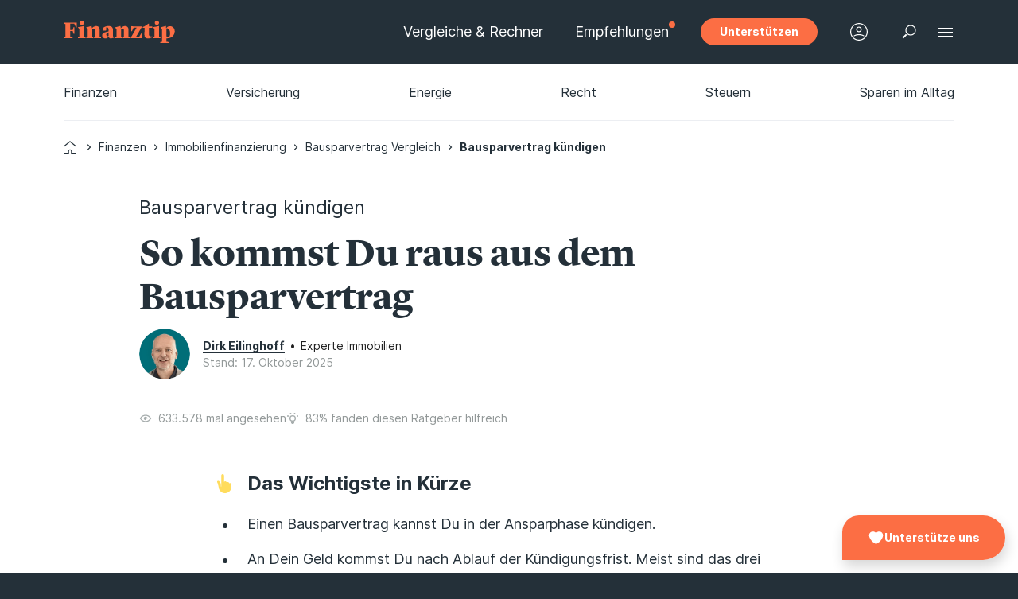

--- FILE ---
content_type: text/html
request_url: https://www.finanztip.de/bausparvertrag/bausparvertrag-kuendigen/
body_size: 57092
content:
<!DOCTYPE html>
<html lang="de">
<head>
        
                <script data-cmp-ab="1">
                    window.cmp_block_inline = false;
                    window.cmp_block_samedomain = false;
                    window.cmp_block_ignoredomains = ["finanztip.de"];
                    window.cmp_disable_recall = true;
                </script>
                <script type="text/javascript" data-cmp-ab="1"
                    src="https://cdn.consentmanager.net/delivery/autoblocking/30d31a56c9b7.js"
                    data-cmp-host="d.delivery.consentmanager.net" data-cmp-cdn="cdn.consentmanager.net"
                    data-cmp-codesrc="1"></script>
            
            <script type="text/javascript">
        dataLayer =  [{
            'category': 'Konto & Anlegen',
            'lighthouse': 'Baufinanzierung',
            'author': 'Dirk Eilinghoff'
        }];
   </script>
<script>
    (function(w, d, s, l, i) {
        w[l] = w[l] || [];
        w[l].push({
            "gtm.start": new Date().getTime(), event: "gtm.js"
        });
        var f = d.getElementsByTagName(s)[0],
            j = d.createElement(s), dl = l != "dataLayer" ? "&l=" + l : "";
        j.async = true;
        j.src =
            "//www.googletagmanager.com/gtm.js?id=" + i + dl;
        f.parentNode.insertBefore(j, f);
    })(window, document, "script", "dataLayer", "GTM-M7MCD9");
</script>
<!-- Hotjar Tracking Code for https://www.finanztip.de -->
<script>
    (function(h, o, t, j, a, r) {
        h.hj = h.hj || function() {
            (h.hj.q = h.hj.q || []).push(arguments);
        };
        h._hjSettings = { hjid: 271509, hjsv: 6 };
        a = o.getElementsByTagName("head")[0];
        r = o.createElement("script");
        r.async = 1;
        r.src = t + h._hjSettings.hjid + j + h._hjSettings.hjsv;
        a.appendChild(r);
    })(window, document, "https://static.hotjar.com/c/hotjar-", ".js?sv=");
</script>

<meta charset="utf-8">
<!-- 
	This website is powered by TYPO3 - inspiring people to share!
	TYPO3 is a free open source Content Management Framework initially created by Kasper Skaarhoj and licensed under GNU/GPL.
	TYPO3 is copyright 1998-2025 of Kasper Skaarhoj. Extensions are copyright of their respective owners.
	Information and contribution at https://typo3.org/
-->


<link rel="icon" href="https://cdn3-static.finanztip.de/a0007/358/_assets/b41fe5d88b3f5961583ad988eb6cf029/Icons/Favicon/favicon.ico" type="image/vnd.microsoft.icon">
<title>Bausparvertrag kündigen - so geht&#039;s vorzeitig  (mit Muster)</title>
<meta http-equiv="x-ua-compatible" content="IE=edge">
<meta name="description" content="Ein Bausparvertrag lässt sich jederzeit mit einer Frist von 3 bis 6 Monaten kündigen. Erfahre hier, wie das geht und wann es Sinn macht.">
<meta name="viewport" content="width=device-width, initial-scale=1.0, maximum-scale=1.0, user-scalable=no">
<meta name="robots" content="max-snippet:-1, max-image-preview:large, max-video-preview:-1">
<meta property="og:type" content="article">
<meta property="og:image" content="https://cdn.finanztip.de/_processed_/3/3/csm_bausparvertrag_kuendigen_9ba6dd61f6.jpg">
<meta property="og:image:url" content="https://cdn.finanztip.de/_processed_/3/3/csm_bausparvertrag_kuendigen_9ba6dd61f6.jpg">
<meta property="og:title" content="Bausparvertrag kündigen - so geht&#039;s vorzeitig  (mit Muster)">
<meta property="og:description" content="Ein Bausparvertrag lässt sich jederzeit mit einer Frist von 3 bis 6 Monaten kündigen. Erfahre hier, wie das geht und wann es Sinn macht.">
<meta name="twitter:card" content="summary">
<meta name="last-modified" content="2025-10-17T09:50:49+02:00">
<meta name="category" content="Konto &amp; Anlegen">


<link rel="stylesheet" href="https://cdn3-static.finanztip.de/a0007/358/_assets/b41fe5d88b3f5961583ad988eb6cf029/css/admin.css?1765290911" media="all">
<link rel="stylesheet" href="https://cdn3-static.finanztip.de/a0009/17.24.42/styles/main.min.css" media="all">
<link rel="stylesheet" href="https://cdn3-static.finanztip.de/a0009/17.24.42/styles/tailwind.min.css" media="all">
<link rel="stylesheet" href="https://cdn3-static.finanztip.de/a0009/17.24.42/styles/print.min.css" media="print">


<script src="https://cdn3-static.finanztip.de/a0007/358/_assets/b41fe5d88b3f5961583ad988eb6cf029/js/jquery.min.js?1765290911"></script>
<script src="https://cdn3-static.finanztip.de/a0007/358/_assets/b41fe5d88b3f5961583ad988eb6cf029/js/handlebars.min.js?1765290911"></script>
<script src="https://widget.trustpilot.com/bootstrap/v5/tp.widget.bootstrap.min.js" async="async"></script>
<script src="https://cdn3-static.finanztip.de/a0007/358/_assets/b41fe5d88b3f5961583ad988eb6cf029/js/lazybgpicturefill.combined.min.js?1765290911"></script>


<meta name="page-uid" content="3058"><meta name="page-type" content="guides">

<link rel="apple-touch-icon" sizes="180x180" href="https://cdn3-static.finanztip.de/a0007/358/_assets/b41fe5d88b3f5961583ad988eb6cf029/Icons/Favicon/apple-touch-icon.png?1620913640">
<link rel="icon" type="image/png" sizes="32x32" href="https://cdn3-static.finanztip.de/a0007/358/_assets/b41fe5d88b3f5961583ad988eb6cf029/Icons/Favicon/favicon-32x32.png?1620913640">
<link rel="icon" type="image/png" sizes="16x16" href="https://cdn3-static.finanztip.de/a0007/358/_assets/b41fe5d88b3f5961583ad988eb6cf029/Icons/Favicon/favicon-16x16.png?1620913640">
<link rel="manifest" href="https://cdn3-static.finanztip.de/a0007/358/_assets/b41fe5d88b3f5961583ad988eb6cf029/Icons/Favicon/site.webmanifest?1620913640">
<link rel="mask-icon" href="https://cdn3-static.finanztip.de/a0007/358/_assets/b41fe5d88b3f5961583ad988eb6cf029/Icons/Favicon/safari-pinned-tab.svg?1620913640" color="#fc6e44">
<meta name="msapplication-TileColor" content="#fc6e44">
<meta name="msapplication-config" content="https://cdn3-static.finanztip.de/a0007/358/_assets/b41fe5d88b3f5961583ad988eb6cf029/Icons/Favicon/browserconfig.xml?1620913640">
<meta name="theme-color" content="#ffffff">




    <meta name="page-lighthouse" content="Baufinanzierung">

<meta property="article:published_time" content="2016-02-22T12:54:02+01:00"><meta property="article:modified_time" content="2025-10-17T09:50:49+02:00"><meta property="og:updated_time" content="2025-10-17T09:50:49+02:00"><link rel="dns-prefetch" href="https://cdn.finanztip.de"><meta name="siwecostoken" content="2aVZJ36jd28iy2kO9KK651fZ07FOKQvXT797L93idgq1xWS78EvHQHFzLewG54w3" />   <style>
  .affiliate-disclosure-container {
     visibility: visible !important;
  }
  </style>
<link rel="canonical" href="https://www.finanztip.de/bausparvertrag/bausparvertrag-kuendigen/"/>

<script type="application/ld+json" id="ext-schema-jsonld">{
    "@context": "https://schema.org/",
    "@graph": [
        {
            "@type": "WebPage",
            "breadcrumb": {
                "@type": "BreadcrumbList",
                "itemListElement": [
                    {
                        "@type": "ListItem",
                        "item": {
                            "@type": "WebPage",
                            "@id": "https://www.finanztip.de/finanzen/"
                        },
                        "name": "Finanzen",
                        "position": "1"
                    },
                    {
                        "@type": "ListItem",
                        "item": {
                            "@type": "WebPage",
                            "@id": "https://www.finanztip.de/immobilienfinanzierung/"
                        },
                        "name": "Immobilienfinanzierung",
                        "position": "2"
                    },
                    {
                        "@type": "ListItem",
                        "item": {
                            "@type": "WebPage",
                            "@id": "https://www.finanztip.de/bausparvertrag/"
                        },
                        "name": "Bausparvertrag",
                        "position": "3"
                    },
                    {
                        "@type": "ListItem",
                        "item": {
                            "@type": "WebPage",
                            "@id": "https://www.finanztip.de/bausparvertrag/bausparvertrag-kuendigen/"
                        },
                        "name": "Bausparvertrag kündigen",
                        "position": "4"
                    }
                ]
            }
        },
        {
            "@type": "Article",
            "@id": "https://www.finanztip.de/bausparvertrag/bausparvertrag-kuendigen/",
            "articleBody": "Finanzen          Immobilienfinanzierung          Bausparvertrag Vergleich          Bausparvertrag kündigen            Bausparvertrag kündigen  So kommst Du raus aus dem Bausparvertrag           Dirk Eilinghoff   •  Experte Immobilien    Stand: 17. Oktober 2025                            Das Wichtigste in Kürze    Einen Bausparvertrag kannst Du in der Ansparphase kündigen.An Dein Geld kommst Du nach Ablauf der Kündigungsfrist. Meist sind das drei Monate.Hast Du für Deine Sparbeiträge staatliche Förderung enthalten, kann diese mit der Kündigung entfallen.Statt zu kündigen, kannst Du den Vertrag auch teilen oder die Bausparsumme senken.             So gehst Du vor     Prüfe zunächst, wie sinnvoll eine Kündigung ist.Prüfe die Vertragsbedingungen Deines Bausparvertrags.Sende dann ein Kündigungsschreiben an Deine Bausparkasse. Nutze dafür unser Musterschreiben.Zum DownloadGeht es Dir um eine bessere Verzinsung Deines Geldes, findest Du in unseren Ratgebern zum Tagesgeld und Festgeld unsere Empfehlungen.               Klickst Du auf eine Empfehlung mit *, unterstützt das unsere Arbeit. Finanztip bekommt dann eine Vergütung. Empfehlungen sind aufwändig recherchiert und basieren auf den strengen Kriterien der Finanztip-Expertenredaktion. Mehr Infos                Inhalt    Warum solltest Du Deinen Bausparvertrag kündigen?    Welche Zinsen kannst Du nach einer Kündigung erreichen?   Wie kündigst Du Deinen Bausparvertrag korrekt?   Welche Fristen und Gebühren musst Du beachten?   Wie läuft die Auszahlung des Bausparguthabens ab?   Welche Alternativen zur Kündigung gibt es?    Wie kündigst Du ein Bauspardarlehen?    Was tun, wenn die Bausparkasse den Vertrag kündigt?                                Es gibt verschiedene Wege, einen Bausparvertrag zu beenden. Einer davon ist die Kündigung. Wie Du bei einer Kündigung Deines Bausparvertrags am besten vorgehst und was Du dabei bedenken solltest, zeigt Dir dieser Ratgeber.             Musterschreiben Bauvertrag kündigen Nutze zum Kündigen Deines Bausparvertrages ganz einfach unser Musterschreiben. Zum Download               Warum solltest Du Deinen Bausparvertrag kündigen?         Du solltest Deinen Bausparvertrag kündigen, wenn Du das angesparte Geld benötigst oder die Konditionen nicht mehr attraktiv sind.                 Prüfe vor einer Kündigung auch die Alternativen und überlege noch einmal, warum Du den Bausparvertrag ursprünglich abgeschlossen hast. Sind die Gründe noch aktuell? Wenn nicht, kannst Du das Kündigungsschreiben guten Gewissens absenden.    Dirk Eilinghoff    Unser Finanztip-Experte für Immobilien               Was bringt Dir eine Kündigung? Kündigst Du den Bausparvertrag, kannst Du Dein Guthaben kurzfristig sinnvoll nutzen. Überlegenswert ist dieser Schritt besonders, wenn Du ohne die Kündigung einen Kredit aufnehmen müsstest. Ein Beispiel: Du hast einen Bausparvertrag über 50.000 Euro abgeschlossen, 25.000 Euro davon sollst Du selbst ansparen, 15.000 Euro hast Du schon zusammen. Gründe für eine Kündigung können dann sein:Du benötigst das Guthaben kurzfristig als Eigenkapital für eine Baufinanzierung.Du bist unzufrieden mit der niedrigen Verzinsung. Schließlich kannst Du für Tagesgeld und Festgeld mehr als 2,5 Prozent pro Jahr kassieren. Beim Bausparvertrag sind es häufig gerade einmal 0,1 Prozent pro Jahr.Du benötigst das Geld kurzfristig für andere Zwecke, etwa, um Dir einen neuen Pkw zuzulegen. Mit dem Guthaben aus Bausparvertrag vermeidest Du so unter Umständen, einen Kredit aufzunehmen.In diesen Situationen solltest Du zumindest überlegen, ob eine Kündigung nicht vielleicht die passende Lösung ist. Musst Du für die Kündigung einen Kündigungsgrund nennen? Nein, Du musst der Bausparkasse keinen Grund für Deine Kündigung nennen. Du kannst den Bausparvertrag ohne Angaben von Gründen kündigen.                    Dirk Eilinghoff Experte für Immobilien    Wie viel Immobilie kannst Du Dir leisten? Expertengespräch am 05.02.2026 Sichere Dir als Finanztip Unterstützer für 8&nbsp;€/Monat regelmäßig Deinen direkten Draht zu unseren Experten im Finanztip-Expertengespräch.  Jetzt anmelden                 Welche Zinsen kannst Du nach einer Kündigung erreichen?         Geht es Dir um die Verzinsung Deines Guthabens, zeigt Dir der Finanztip-Festgeldrechner, welche Zinsen Du aktuell erreichen kannst.             Das Ranking erfolgt für die gewählte Filtereinstellung anhand der aktuellen Zinsen, wobei Angebote, die unsere Finanztip-Kriterien erfüllen, als Empfehlung zuerst gelistet werden. Mehr erfahren.                     Zum Anbieter        Zum Anbieter                                   $(function()   return str; ); Handlebars.registerPartial(\"affiliateLogo\", $(\"#affiliateLogo-partial\").html());  );                                          Wie viel möchtest Du anlegen?         €    Bitte gib eine ganze Zahl von 500 bis 500.000 ein.       Wie lange möchtest Du anlegen?      6 Monate 12 Monate 24 Monate 36 Monate  12             Jetzt berechnen                              Hinweise zum Festgeld-Vergleich             Der Finanztip-Festgeldrechner basiert auf Festgeld-Daten von über 100 Banken, die der Dienstleister Financeads GmbH &amp; Co. KG, Nürnberg (Datenschutzhinweise) zur Verfügung stellt. Diese haben wir mit unseren Parametern so gefiltert, dass Du ein verbraucherfreundliches Ergebnis nach Finanztip-Kriterien bekommst. Empfohlene Banken müssen der gesetzlichen Einlagensicherung in einem wirtschaftlich starken europäischen Land angehören und seit mindestens zwei Jahren Einlagenprodukte wie Tages- und/oder Festgeldkonten für Kunden in Deutschland anbieten. Die Auswahl der Festgeldangebote erhebt keinen Anspruch auf einen vollständigen Marktüberblick. Wir übernehmen keine Gewähr für die Richtigkeit und Aktualität der hier bereitgestellten Informationen. Für Schäden aus fehlerhaften Daten oder durch die Nutzung des Rechners übernehmen wir keine Haftung.                 Tipp: Verwechsle den Bausparvertrag nicht mit dem Vorausdarlehen in einer Bauspar-Sofortfinanzierung: Das Vorausdarlehen selbst ist kein Bausparvertrag, sondern ein endfälliges Darlehen, zu dem Du zusätzlich einen Bausparvertrag abgeschlossen hast. Falls Du den Bausparvertrag abgetreten hast, kannst Du ihn nicht kündigen.             Wie kündigst Du Deinen Bausparvertrag korrekt?         Du kündigst Deinen Bausparvertrag korrekt, indem Du ein schriftliches Kündigungsschreiben an Deine Bausparkasse sendest. Das Kündigungsschreiben sollte Deine Vertragsnummer, Deinen vollständigen Namen und Deine Adresse enthalten. Zudem ist es wichtig, den gewünschten Kündigungstermin anzugeben. Sende das Schreiben per Einschreiben, um einen Nachweis über den Versand zu haben. Nutze zum Kündigen Deines Bausparvertrages ganz einfach unser Musterschreiben. Zum Download             Welche Fristen und Gebühren musst Du beachten?         Wenn Du Deinen Bausparvertrag während der Ansparphase kündigen willst, gibt es eine Kündigungsfrist zwischen drei und sechs Monaten. Wie lang die Kündigungsfrist bei Deiner Bausparkasse ist, erfährst Du in den Allgemeinen Bausparbedingungen (ABB). Häufig finden sich die Regeln zur Kündigung in Paragraf 15 der Bausparbedingungen. Wie erreichst Du eine schnellere Auszahlung des Bausparguthabens? Willst Du nicht so lange auf Dein Bausparguthaben warten willst, kannst Du mit der Bausparkasse auch über eine schnellere Auszahlung sprechen. Allerdings kann es sein, dass die Bausparkasse dafür Gebühren verlangt.&nbsp; Grundsätzlich gilt: Für alle Leistungen, zu denen die Bausparkassen gesetzlich verpflichtet sind, dürfen sie keine Gebühren verlangen. Eine vorzeitige Auszahlung des Guthabens nach einer Kündigung zählt allerdings nicht zu diesen gesetzlichen Pflichten. Einen gesonderten prozentualen Abschlag nach Monaten, einen sogenannten Auszahlungsabschlag, der auf verschiedenen Webseiten im Internet genannt wird, konnten wir bei unserer Recherche in den Vertragsbedingungen einiger großer Bausparkassen wie etwa der Schwäbisch Hall oder der Wüstenrot Bausparkasse nicht finden.&nbsp; Gefunden haben wir allerdings bei einem Tarif eine Regelung über einen „Diskont“ in Höhe von zwei Prozent des Guthabens. Das bedeutet: Die Bausparkasse zieht bei einer vorzeitigen Auszahlung erst noch zwei Prozent des Guthabens vom Auszahlungsbetrag ab. Wünschst Du also eine vorzeitige Auszahlung, solltest Du mit Deiner Bausparkasse darüber sprechen, ob eine schnelle Auszahlung möglich ist und welche Gebühren die Bausparkasse dafür verlangt.                         Finanztip Newsletter mit über 1 Million Lesern Vermögensaufbau, Steuern und hohe Inflation: Unsere Finanztip-Expertenredaktion versorgt Dich in unserem wöchentlichen Newsletter mit den wichtigsten Tipps rund um Dein Geld.                     Wie läuft die Auszahlung des Bausparguthabens ab?         Soweit Du nicht eine vorzeitige Auszahlung vereinbart hast, zahlt die Bausparkasse das Guthaben nach Ablauf der Kündigungsfrist aus. Im Rahmen der Bearbeitung fragt Dich die Bausparkasse nach dem Konto, auf das sie das Guthaben überweisen soll. Du solltest also sicherzustellen, dass Du alle Bankdaten korrekt angegeben hast, um Verzögerungen zu vermeiden. Was passiert mit dem Bauspardarlehen, den Bonuszinsen und der Wohnungsbauprämie? Kündigst Du den Bausparvertrag, hast Du keinen Anspruch mehr auf das Bauspardarlehen. Auch eventuelle Bonuszinsen gehen verloren. Wurde Dir in der Ansparphase die Wohnungsbauprämie gutgeschrieben, so erhältst Du diese nur dann ausgezahlt, sofern Du das Geld wohnwirtschaftlich verwendest und Du die Mindestspardauer eingehalten hast. Zur wohnwirtschaftlichen Verwendung gehören neben dem Haus- beziehungsweise Wohnungsbau auch Kauf, Sanierung oder Renovierung einer Immobilie. Auch der Erwerb von Wohnrechten ist mit der Prämie erlaubt. Das Geld aus Bausparverträgen, die Du vor 2009 abgeschlossen hast, musst Du nicht wohnwirtschaftlich verwenden. Der Bausparvertrag muss mindestens sieben Jahre gelaufen sein, damit Du die Wohnungsbauprämie erhältst. Was solltest Du beim Verzicht auf das Bauspardarlehen bedenken? Prüfe immer, ob Du das Bauspardarlehen nicht vielleicht doch noch gebrauchen kannst. Am besten schaust Du dazu in Deine Vertragsunterlagen und überprüfst den Zinssatz, den die Bausparkasse Dir zugesagt hat: Liegt der Zinssatz des Bauspardarlehens über den aktuellen Bauzinsen, ist das Bauspardarlehen nicht attraktiv. Dies gilt zumindest, wenn Du eine größere Finanzierung benötigst.&nbsp; Bei einer kleineren Finanzierung, unter 50.000 Euro, kann es dagegen schon wieder sinnvoll sein, das Bauspardarlehen zu nehmen, auch wenn der zugesagte Zinssatz nicht ganz so attraktiv ist: Bei weniger als 50.000 Euro winken die meisten Banken ab, wenn es um eine Baufinanzierung geht, und Zinsunterschiede wirken sich nicht so stark aus wie bei größeren Darlehenssummen. Ein Beispiel: Du hast einen Bausparvertrag mit einer Bausparsumme von 50.000 Euro abgeschlossen. Das Geld sollte für den Kauf einer Immobilie zur Verfügung stehen. Der Zinssatz für das Bauspardarlehen liegt bei vier Prozent, und damit etwas über den günstigsten aktuellen Bauzinsen. Du hast bereits 15.000 Euro angespart und möchtest eine Immobilie für 300.000 Euro finanzieren. In diesem Fall ist es nicht sinnvoll, das Bauspardarlehen zu nutzen. Um an das Guthaben zu kommen, kannst Du entweder kündigen, oder Du nutzt andere Instrumente, wie etwa eine Teilung der Bausparsumme.             Welche Alternativen zur Kündigung gibt es?         Die wichtigste Alternative zur Kündigung betrifft Bausparverträge, bei denen Du das Sparziel bereits erreicht hast. Bei diesen Verträgen kannst Du im Rahmen der nächsten Zuteilungsrunde die Auszahlung des Guthabens verlangen. Außerdem kannst Du mit Deiner Bausparkasse Änderungen an Deinem Bausparvertrag vereinbaren, mit denen Du eine vorzeitige Auszahlung erreichst, aber den Vertrag fortführst. Möglich sind:die Teilung der Bausparsumme,die Herabsetzung der Bausparsumme,eine Wahlzuteilung.Diese insgesamt vier Möglichkeiten erläutern wir jetzt genauer. Wie lässt Du Dir Dein Guthaben zuteilen? Wenn Du Dein Sparziel bereits erreicht hast oder kurz davor stehst, musst Du den Vertrag nicht kündigen, sondern kannst auch einfach die Zuteilung beantragen. In der Regel erhältst Du von der Bausparkasse einen Zuteilungsantrag, wenn der Vertrag zum ersten Mal zuteilungsreif ist. Die Bausparkasse fragt dann, ob:Du das Bauspardarlehen beantragen möchtest, sodass die gesamte Bausparsumme ausgezahlt wird,Du nur das Guthaben ausgezahlt haben möchtest, oderDu den Vertrag weiter besparen möchtest, er also wie bisher weiterlaufen soll.Antwortest Du nicht, läuft der Vertrag erst einmal weiter. Die Alternative zur Kündigung ist es dann, dass Du Dir nur das Bausparguthaben auszahlen lässt. Ist der Vertrag erst einmal zuteilungsreif, kannst Du die Zuteilung zu jedem neuen Zuteilungstermin beantragen. Die Zuteilungstermine sind in der Regel einmal im Quartal. Dieser Weg dauert also in etwa so lange wie eine Kündigung mit dreimonatiger Frist.&nbsp; Wie funktioniert eine Teilung der Bausparsumme?&nbsp; Nach den Bausparbedingungen ist es möglich, den Bausparvertrag zu teilen. Beträgt die Bausparsumme zum Beispiel 100.000 Euro und Du hast 20.000 Euro angespart, so teilt Ihr die Bausparsumme auf zwei Verträge auf: einen 40.000er- und einen 60.000er-Vertrag. Der Vertrag mit den 40.000 Euro kommt dann in die nächste Zuteilung und Du erhältst Deine 20.000 Euro Guthaben sowie ein Darlehen von 20.000 Euro. Der Vertrag mit der neuen Bausparsumme von 60.000 Euro läuft separat weiter. Wie funktioniert eine Herabsetzung der Bausparsumme? Die Herabsetzung der Bausparsumme funktioniert ähnlich wie die Teilung. Bei dieser Lösung bleibt dann kein Vertrag mehr übrig. Du hast dann unnötig Geld ausgegeben, denn die Abschlussgebühr hast Du ja für die alte, höhere Bausparsumme bezahlt. Die Gebühr für den wegfallenden Teil ersetzt die Bausparkasse nicht. Wie funktioniert die Wahlzuteilung des Vertrags? Für die Wahlzuteilung nutzt Du die tarifliche Möglichkeit Deines Vertrags, das Bauspardarlehen früher als bei der normalen Zuteilung zu beantragen, zum Beispiel, wenn Du 25 Prozent der Bausparsumme angespart hast. Bei einem Vertrag mit einer Bausparsumme von 50.000 Euro musst Du also nur 12.500 Euro ansparen. Allerdings liegt der Zinssatz dann höher, als wenn Du die Regelzuteilung abwartest, also gut die Hälfte der Bausparsumme ansparst. Wenn Du allerdings das Bauspardarlehen im Grundsatz gut gebrauchen kannst, solltest Du prüfen, ob Dein Tarif eine Wahlzuteilung vorsieht, und dies dann mit der Bausparkasse besprechen.             Wie kündigst Du ein Bauspardarlehen?         Um den Bausparvertrag in der Darlehensphase zu beenden, also das Bauspardarlehen zurückzuzahlen, musst Du nicht kündigen. Die Bausparbedingungen sehen vor, dass Du jederzeit Sondertilgungen leisten kannst.&nbsp; Die Sondertilgung kann auch so hoch sein, dass Du das gesamte Bauspardarlehen zurückzahlst. Damit Du dann eine Punktlandung hinlegst, solltest Du mit Deiner Bausparkasse über die Zahlung sprechen. Die Bausparkasse berechnet Dir dann den genauen Betrag, den Du zu einem bestimmten Stichtag überweisen musst.             Was tun, wenn die Bausparkasse den Vertrag kündigt?         Auch Bausparkassen kündigen Bausparverträge. Das ist erlaubt, sofern der Kunde die Bausparsumme komplett angespart hat, aber weiter Geld einzahlt. Ist das aber nicht der Fall, ist eine Kündigung rechtlich zweifelhaft. Mehr dazu erfährst Du in unserem Artikel Wann Kündigungen gut verzinster Bausparverträge rechtens sind.&nbsp;            Ratgeber teilen                             Autor   Dirk Eilinghoff            Weitere Themen       Bearbeitungsgebühren Bausparvertrag      Bausparvertrag für junge Leute      Wüstenrot Bausparkasse      Bausparvertrag für Modernisierung        Bauspar-Sofortfinanzierung      Bausparkasse Schwäbisch Hall      Wohnungsbauprämie      Kündigung Bausparkassen               * Was der Stern bedeutet: Finanztip ist kein gewöhnliches Unternehmen, sondern gehört zu 100 Prozent zur gemeinnützigen Finanztip Stiftung. Die hat den Auftrag, die Finanzbildung in Deutschland zu fördern. Alle Gewinne, die Finanztip ausschüttet, gehen an die Stiftung und werden dort für gemeinnützige Projekte verwendet – wie etwa unsere Bildungsinitiative Finanztip Schule. Wir wollen mit unseren Empfehlungen möglichst vielen Menschen helfen, eigenständig die für sie richtigen Finanzentscheidungen zu treffen. Daher sind unsere Inhalte kostenlos im Netz verfügbar. Wir finanzieren unsere aufwändige Arbeit mit sogenannten Affiliate Links. Diese Links kennzeichnen wir mit einem Sternchen (*). Bei Finanztip handhaben wir Affiliate Links jedoch anders als andere Websites. Wir verlinken ausschließlich auf Produkte, die vorher von unserer unabhängigen Experten-Redaktion ausführlich analysiert und empfohlen wurden. Nur dann kann der entsprechende Anbieter einen Link zu diesem Angebot setzen lassen. Geld bekommen wir, wenn Du auf einen solchen Link klickst oder beim Anbieter einen Vertrag abschließt. Für uns als gemeinwohlorientiertes Unternehmen hat es natürlich keinen Einfluss auf die Empfehlungen, ob und in welcher Höhe uns ein Anbieter vergütet. Was Dir unsere Experten empfehlen, hängt allein davon ab, ob ein Angebot gut für Dich als Verbraucher ist. Mehr Informationen über unsere Arbeitsweise findest Du auf unserer Über-uns-Seite.                    Unterstütze uns        Mit Deinem Beitrag unterstützt Du uns bei der unabhängigen Recherche für unsere Ratgeber.       $(document).ready( function ()  window.finanztip.toc.init();  );",
            "author": {
                "@type": "Person",
                "name": "Dirk Eilinghoff",
                "url": "https://www.finanztip.de/autor/dirk-eilinghoff/"
            },
            "dateModified": "2025-10-17T09:50:49+02:00",
            "datePublished": "2016-02-22T12:54:02+01:00",
            "headline": "Bausparvertrag kündigen: So kommst Du raus aus dem Bausparvertrag",
            "mainEntityOfPage": {
                "@type": "WebPage",
                "@id": "https://www.finanztip.de/bausparvertrag/bausparvertrag-kuendigen/",
                "relatedLink": "[\n                                 ,\n                                 'https://www.finanztip.de/bausparvertrag/bearbeitungsgebuehren/','https://www.finanztip.de/bausparvertrag/bausparen-sofortfinanzierung/','https://www.finanztip.de/bausparvertrag/bausparen-junge-leute/','https://www.finanztip.de/bausparvertrag/bausparkasse-schwaebisch-hall-bausparvertrag/','https://www.finanztip.de/bausparvertrag/wuestenrot-bausparvertrag/','https://www.finanztip.de/bausparvertrag/wohnungsbaupraemie/','https://www.finanztip.de/bausparvertrag/bausparen-modernisierung/','https://www.finanztip.de/bausparvertrag/bausparvertrag-gekuendigt/']"
            },
            "publisher": {
                "@type": "Organization",
                "name": "Finanztip"
            }
        }
    ]
}</script>
</head>
<body>









    

    





















<section class="ft-site color-bg-bg1 "><!-- HEADER_START --><div class="header"><html xmlns:ftf="http://typo3.org/ns/Finanztip/FtFeature/ViewHelpers"><header class="header-bar"><div class="container"><div class="row"><div class="col-xs-12 flex-space-between flex-center-y"><a class="header-logo" href="/"><img src="https://cdn3-static.finanztip.de/a0007/358/_assets/b41fe5d88b3f5961583ad988eb6cf029/images/finanztip-logo.svg?1659527542"
                         alt="Finanztip"></a><div class="header__right"><div class="header-links-search-wrapper"><div class="hide-mobile"><ul class="header-quicklinks font-size-m no-bullets"><li class="header-link"><a class="navlink" href="/rechner/">
                        Vergleiche &amp; Rechner
                    </a></li><li class="header-link"><a class="navlink" href="/empfehlungen/">
                        Empfehlungen
                    </a></li></ul></div><div class="support-button"><a href="/unterstuetzer-v7/" class="button support small" data-track="ft_header_support_cta">
                                Unterstützen
                            </a></div><div class="account-icon"><a href="https://mein.finanztip.de?config=header-icon&referrer=https://www.finanztip.de/bausparvertrag/bausparvertrag-kuendigen/" class="" data-track="ft_header_loginicon" aria-label="Zu Ihrem Persönlichen Bereich"><svg width="24" height="24" viewBox="0 0 24 24" fill="none" xmlns="http://www.w3.org/2000/svg"><path d="M6.30842 17.5147L6.31092 17.5132L6.32733 17.5037C6.34293 17.4947 6.3678 17.4807 6.40157 17.4623C6.46912 17.4254 6.57216 17.3711 6.70779 17.3052C6.97923 17.1731 7.38009 16.9948 7.88719 16.8158C8.90307 16.4572 10.3344 16.1 12 16.1C13.6656 16.1 15.0969 16.4572 16.1128 16.8158C16.6199 16.9948 17.0208 17.1731 17.2922 17.3052C17.4278 17.3711 17.5309 17.4254 17.5984 17.4623C17.6322 17.4807 17.6571 17.4947 17.6727 17.5037L17.6891 17.5132L17.6913 17.5145C17.9754 17.6844 18.3441 17.5926 18.5145 17.3087C18.685 17.0245 18.5928 16.656 18.3087 16.4855L18 17C18.3087 16.4855 18.3087 16.4855 18.3087 16.4855L18.307 16.4845L18.3044 16.4829L18.2964 16.4782L18.2695 16.4626C18.2467 16.4496 18.2145 16.4314 18.1731 16.4088C18.0902 16.3636 17.9706 16.3007 17.8172 16.2261C17.5105 16.0769 17.0676 15.8802 16.5122 15.6842C15.4031 15.2928 13.8344 14.9 12 14.9C10.1656 14.9 8.59693 15.2928 7.48781 15.6842C6.93241 15.8802 6.48952 16.0769 6.18283 16.2261C6.0294 16.3007 5.90979 16.3636 5.82695 16.4088C5.78552 16.4314 5.75326 16.4496 5.73053 16.4626L5.70364 16.4782L5.69563 16.4829L5.69301 16.4845L5.69204 16.4851C5.69204 16.4851 5.6913 16.4855 5.99995 16.9999L5.69204 16.4851C5.40789 16.6556 5.31502 17.0245 5.4855 17.3087C5.65594 17.5928 6.02431 17.6849 6.30842 17.5147Z" fill="currentColor" /><path fill-rule="evenodd" clip-rule="evenodd" d="M15.5 9C15.5 10.933 13.933 12.5 12 12.5C10.067 12.5 8.5 10.933 8.5 9C8.5 7.067 10.067 5.5 12 5.5C13.933 5.5 15.5 7.067 15.5 9ZM14.3 9C14.3 10.2703 13.2703 11.3 12 11.3C10.7297 11.3 9.7 10.2703 9.7 9C9.7 7.72974 10.7297 6.7 12 6.7C13.2703 6.7 14.3 7.72974 14.3 9Z" fill="currentColor" /><path fill-rule="evenodd" clip-rule="evenodd" d="M12 23C18.0751 23 23 18.0751 23 12C23 5.92487 18.0751 1 12 1C5.92487 1 1 5.92487 1 12C1 18.0751 5.92487 23 12 23ZM12 21.8C17.4124 21.8 21.8 17.4124 21.8 12C21.8 6.58761 17.4124 2.2 12 2.2C6.58761 2.2 2.2 6.58761 2.2 12C2.2 17.4124 6.58761 21.8 12 21.8Z" fill="currentColor" /></svg></a><div id="ft-header-account-menu"><ol><li><a href="https://mein.finanztip.de?config=header-icon&referrer=https://www.finanztip.de/bausparvertrag/bausparvertrag-kuendigen/"><svg width="24" height="24" viewBox="0 0 24 24" fill="none" xmlns="http://www.w3.org/2000/svg"><path d="M6.30842 17.5147L6.31092 17.5132L6.32733 17.5037C6.34293 17.4947 6.3678 17.4807 6.40157 17.4623C6.46912 17.4254 6.57216 17.3711 6.70779 17.3052C6.97923 17.1731 7.38009 16.9948 7.88719 16.8158C8.90307 16.4572 10.3344 16.1 12 16.1C13.6656 16.1 15.0969 16.4572 16.1128 16.8158C16.6199 16.9948 17.0208 17.1731 17.2922 17.3052C17.4278 17.3711 17.5309 17.4254 17.5984 17.4623C17.6322 17.4807 17.6571 17.4947 17.6727 17.5037L17.6891 17.5132L17.6913 17.5145C17.9754 17.6844 18.3441 17.5926 18.5145 17.3087C18.685 17.0245 18.5928 16.656 18.3087 16.4855L18 17C18.3087 16.4855 18.3087 16.4855 18.3087 16.4855L18.307 16.4845L18.3044 16.4829L18.2964 16.4782L18.2695 16.4626C18.2467 16.4496 18.2145 16.4314 18.1731 16.4088C18.0902 16.3636 17.9706 16.3007 17.8172 16.2261C17.5105 16.0769 17.0676 15.8802 16.5122 15.6842C15.4031 15.2928 13.8344 14.9 12 14.9C10.1656 14.9 8.59693 15.2928 7.48781 15.6842C6.93241 15.8802 6.48952 16.0769 6.18283 16.2261C6.0294 16.3007 5.90979 16.3636 5.82695 16.4088C5.78552 16.4314 5.75326 16.4496 5.73053 16.4626L5.70364 16.4782L5.69563 16.4829L5.69301 16.4845L5.69204 16.4851C5.69204 16.4851 5.6913 16.4855 5.99995 16.9999L5.69204 16.4851C5.40789 16.6556 5.31502 17.0245 5.4855 17.3087C5.65594 17.5928 6.02431 17.6849 6.30842 17.5147Z" fill="currentColor" /><path fill-rule="evenodd" clip-rule="evenodd" d="M15.5 9C15.5 10.933 13.933 12.5 12 12.5C10.067 12.5 8.5 10.933 8.5 9C8.5 7.067 10.067 5.5 12 5.5C13.933 5.5 15.5 7.067 15.5 9ZM14.3 9C14.3 10.2703 13.2703 11.3 12 11.3C10.7297 11.3 9.7 10.2703 9.7 9C9.7 7.72974 10.7297 6.7 12 6.7C13.2703 6.7 14.3 7.72974 14.3 9Z" fill="currentColor" /><path fill-rule="evenodd" clip-rule="evenodd" d="M12 23C18.0751 23 23 18.0751 23 12C23 5.92487 18.0751 1 12 1C5.92487 1 1 5.92487 1 12C1 18.0751 5.92487 23 12 23ZM12 21.8C17.4124 21.8 21.8 17.4124 21.8 12C21.8 6.58761 17.4124 2.2 12 2.2C6.58761 2.2 2.2 6.58761 2.2 12C2.2 17.4124 6.58761 21.8 12 21.8Z" fill="currentColor" /></svg>

                                            Mein Bereich
                                        </a></li><li><a href="https://mein.finanztip.de/einstellungen/konto/?config=header-icon&referrer=https://www.finanztip.de/bausparvertrag/bausparvertrag-kuendigen/"><svg
  width="24"
  height="24"
  viewbox="0 0 24 24"
  fill="none"
  xmlns="http://www.w3.org/2000/svg"><path
    d="M10.9496 23H13.0608C13.7924 23 14.3359 22.561 14.5135 21.8399L14.9734 19.8228L15.4751 19.6451L17.2204 20.7321C17.8475 21.1397 18.5477 21.0456 19.0703 20.523L20.5335 19.0599C21.0665 18.5373 21.1501 17.8371 20.753 17.21L19.6556 15.4646L19.8333 14.9734L21.8504 14.5135C22.5715 14.3359 23.0105 13.7924 23.0105 13.0608V10.981C23.0105 10.2494 22.5715 9.70594 21.8504 9.52827L19.8542 9.04751L19.6556 8.55629L20.7634 6.81093C21.1606 6.18385 21.077 5.49406 20.5439 4.96105L19.0808 3.48741C18.5582 2.9753 17.8684 2.88124 17.2309 3.27838L15.4855 4.36532L14.9734 4.1772L14.5135 2.16009C14.3359 1.4285 13.7924 1 13.0608 1H10.9496C10.2076 1 9.67458 1.4285 9.49691 2.16009L9.03706 4.1772L8.51449 4.36532L6.76912 3.27838C6.13159 2.88124 5.44181 2.9753 4.92969 3.48741L3.45606 4.96105C2.93349 5.49406 2.83943 6.18385 3.24703 6.81093L4.34442 8.55629L4.14584 9.04751L2.16009 9.52827C1.4285 9.70594 1 10.2494 1 10.981V13.0608C1 13.7924 1.43895 14.3359 2.16009 14.5135L4.16675 14.9734L4.34442 15.4646L3.24703 17.21C2.84988 17.8371 2.93349 18.5373 3.46651 19.0599L4.92969 20.523C5.45226 21.0456 6.15249 21.1397 6.77957 20.7321L8.52494 19.6451L9.03706 19.8228L9.49691 21.8399C9.67458 22.561 10.2076 23 10.9496 23ZM11.0855 21.7354C10.8347 21.7354 10.6988 21.6204 10.657 21.3905L10.0508 18.8508C9.47601 18.6941 8.93254 18.4746 8.50404 18.2342L6.28836 19.6138C6.08979 19.7392 5.90166 19.7183 5.71354 19.5406L4.44893 18.2656C4.27126 18.0879 4.25036 17.9102 4.38622 17.7012L5.75534 15.4855C5.55677 15.0779 5.30594 14.524 5.15962 13.9492L2.6095 13.3534C2.37957 13.3116 2.25416 13.1758 2.25416 12.9249V11.1064C2.25416 10.8556 2.36912 10.7197 2.6095 10.6675L5.14917 10.0717C5.30594 9.47601 5.56722 8.91164 5.74489 8.52494L4.37577 6.31972C4.23991 6.10024 4.25036 5.92257 4.42803 5.74489L5.70309 4.48029C5.89121 4.30261 6.06888 4.28171 6.28836 4.40713L8.48314 5.7658C8.91164 5.54632 9.49691 5.31639 10.0613 5.14917L10.657 2.6095C10.6988 2.37957 10.8347 2.26461 11.0855 2.26461H12.9249C13.1758 2.26461 13.3116 2.36912 13.3534 2.6095L13.9596 5.17007C14.5449 5.31639 15.0675 5.55677 15.5064 5.77625L17.7116 4.40713C17.9311 4.28171 18.1088 4.30261 18.2969 4.48029L19.572 5.74489C19.7496 5.92257 19.7601 6.10024 19.6242 6.31972L18.2551 8.52494C18.4432 8.91164 18.7045 9.46556 18.8613 10.0717L21.401 10.6675C21.6413 10.7197 21.7458 10.8556 21.7458 11.1064V12.9249C21.7458 13.1758 21.6309 13.3116 21.401 13.3534L18.8508 13.9492C18.6941 14.5344 18.4641 15.0779 18.2447 15.4855L19.6138 17.7012C19.7496 17.9102 19.7287 18.0879 19.5615 18.2656L18.2865 19.5406C18.0983 19.7183 17.9102 19.7392 17.7116 19.6138L15.496 18.2342C15.0779 18.4746 14.5449 18.6941 13.9596 18.8508L13.3534 21.3905C13.3116 21.6309 13.1758 21.7354 12.9249 21.7354H11.0855ZM12.0052 15.9976C14.2 15.9976 15.9976 14.1895 15.9976 11.9948C15.9976 9.8209 14.2 8.02328 12.0052 8.02328C9.8209 8.02328 8.01283 9.8209 8.01283 11.9948C8.01283 14.1895 9.8209 15.9976 12.0052 15.9976ZM12.0052 14.7435C10.5107 14.7435 9.26698 13.4998 9.26698 11.9948C9.26698 10.5107 10.5107 9.26698 12.0052 9.26698C13.4893 9.26698 14.733 10.5107 14.733 11.9948C14.733 13.4893 13.4893 14.7435 12.0052 14.7435Z"
    fill="#243039"></path></svg>

                                            Einstellungen
                                        </a></li><li><a href="https://mein.finanztip.de/einstellungen/konto/abmelden?config=header-icon&referrer=https://www.finanztip.de/bausparvertrag/bausparvertrag-kuendigen/"><svg
  width="24"
  height="24"
  viewbox="0 0 24 24"
  fill="#f0f0f0"
  xmlns="http://www.w3.org/2000/svg"><path
    d="M13.1163 3H3.11627C2.56399 3 2.11627 3.44772 2.11627 4V20C2.11627 20.5523 2.56399 21 3.11627 21H13.1163"
    stroke="#243039"
    stroke-width="1.25"
    stroke-linecap="round"
    fill="transparent"></path><path
    d="M10.0352 12.6957C9.70383 12.6957 9.4352 12.4271 9.4352 12.0957C9.4352 11.7644 9.70383 11.4957 10.0352 11.4957L10.0352 12.6957Z"
    fill="#243039"></path><path
    fill-rule="evenodd"
    clip-rule="evenodd"
    d="M15.8725 6.91969L16.2974 6.49606C16.0631 6.26174 15.6826 6.26111 15.4483 6.49543C15.214 6.72974 15.214 7.10967 15.4483 7.34398L15.8725 6.91969ZM15.8725 6.91969C15.4483 7.34396 15.4483 7.34398 15.4483 7.34398L19.5867 11.4957L10.0352 11.4957L10.0352 12.6957L19.5867 12.6957L15.8725 16.6475C15.6382 16.8818 15.6382 17.2617 15.8725 17.4961C16.1068 17.7304 16.4867 17.7304 16.7211 17.4961L21.4113 12.5899C21.674 12.3151 21.6694 11.8809 21.4009 11.6118L16.2974 6.49606L15.8725 6.91969Z"
    fill="#243039"></path></svg>

                                            Abmelden
                                        </a></li></ol></div></div><div class="support-icon"><a href="/unterstuetzer-v7/" class="border-0" aria-label="Finanztip unterstützen"><svg width="24" height="24" viewbox="0 0 24 24" fill="none" xmlns="http://www.w3.org/2000/svg" class="tw-fc-text-white"><g clip-path="url(#clip0_13484_911)"><path d="M22 8.53881C22 5.47978 19.5298 3 16.4831 3C14.6335 3 13.0014 3.91659 12 5.31757C10.9986 3.91659 9.36651 3 7.51747 3C4.47023 3 2 5.47922 2 8.53881C2 8.97212 2.05479 9.39197 2.14873 9.79666C2.91473 14.5749 8.20688 19.6159 12 21C15.7926 19.6159 21.0853 14.5749 21.8502 9.79722C21.9452 9.39253 22 8.97268 22 8.53881Z" fill="currentColor"></path></g><defs><clipPath id="clip0_13484_911"><rect width="20.76" height="17.88" fill="currentColor" transform="translate(2 3)"></rect></clipPath></defs></svg></a></div><div class="search-toggle-wrapper"><span class="search-toggle" data-track="ft_header_searchicon"><svg width="24" height="24" viewBox="0 0 24 24" class="search-icon" xmlns="http://www.w3.org/2000/svg"><path fill-rule="evenodd" clip-rule="evenodd" d="M12.9999 3.39999C9.35482 3.39999 6.3999 6.35491 6.3999 9.99999C6.3999 13.6451 9.35482 16.6 12.9999 16.6C16.645 16.6 19.5999 13.6451 19.5999 9.99999C19.5999 6.35491 16.645 3.39999 12.9999 3.39999ZM7.5999 9.99999C7.5999 7.01766 10.0176 4.59999 12.9999 4.59999C15.9822 4.59999 18.3999 7.01766 18.3999 9.99999C18.3999 12.9823 15.9822 15.4 12.9999 15.4C10.0176 15.4 7.5999 12.9823 7.5999 9.99999Z" /><path d="M6.9999 14.6515L2.65137 19L3.9999 20.3485L8.34842 16L6.9999 14.6515Z" /></svg></span><div class="search-form"><div class="search"><form action="/suchergebnisse/" method="get"><div class="search-field flex-center-y"><div class="icon-search font-size-l"></div><div class="search-input margin-left-xxs"><input type="text" placeholder="Suchbegriff eingeben" autocomplete="off" name="q" /><span class="input-clear"><span class="icon-close font-size-l"></span></span></div><div class="margin-left-xxs"><div class="search-arrow"><button class="button-icon small" type="submit" aria-label="Suchen"><span class="icon-arrow"></span></button></div><div class="search-text"><button class="button primary small" type="submit" aria-label="Suchen">Suchen</button></div></div></div></form></div></div></div></div><a class="header-burger"><span class="burger-icon"></span></a></div></div></div></div></header><nav class="main-navigation" role="navigation"><html xmlns:ftf="http://typo3.org/ns/Finanztip/FtFeature/ViewHelpers"><div id="menu-overlay" class="overlay sidebar"><div class="overlay-close"></div><div class="modal-right"><div class="modal-close icon-close"></div><div class="modal-header"></div><div class="content"><div class="main-navigation-default"><div class="vertical-scroll-container"><a href="https://mein.finanztip.de?config=header-icon&referrer=https://www.finanztip.de/bausparvertrag/bausparvertrag-kuendigen/" class="account hide-desktop"><span class="tw-fc-flex tw-fc-flex-row tw-fc-items-center tw-fc-gap-2"><svg width="24" height="24" viewbox="0 0 24 24" fill="none" xmlns="http://www.w3.org/2000/svg"><g id="Account"><circle id="Ellipse 170" cx="12" cy="12" r="11" fill="transparent"></circle><g id="Union"><path d="M6.30842 17.5147L6.31092 17.5132L6.32733 17.5037C6.34293 17.4947 6.3678 17.4807 6.40157 17.4623C6.46912 17.4254 6.57216 17.3711 6.70779 17.3052C6.97923 17.1731 7.38009 16.9948 7.88719 16.8158C8.90307 16.4572 10.3344 16.1 12 16.1C13.6656 16.1 15.0969 16.4572 16.1128 16.8158C16.6199 16.9948 17.0208 17.1731 17.2922 17.3052C17.4278 17.3711 17.5309 17.4254 17.5984 17.4623C17.6322 17.4807 17.6571 17.4947 17.6727 17.5037L17.6891 17.5132L17.6913 17.5145C17.9754 17.6844 18.3441 17.5926 18.5145 17.3087C18.685 17.0245 18.5928 16.656 18.3087 16.4855L18 17C18.3087 16.4855 18.3087 16.4855 18.3087 16.4855L18.307 16.4845L18.3044 16.4829L18.2964 16.4782L18.2695 16.4626C18.2467 16.4496 18.2145 16.4314 18.1731 16.4088C18.0902 16.3636 17.9706 16.3007 17.8172 16.2261C17.5105 16.0769 17.0676 15.8802 16.5122 15.6842C15.4031 15.2928 13.8344 14.9 12 14.9C10.1656 14.9 8.59693 15.2928 7.48781 15.6842C6.93241 15.8802 6.48952 16.0769 6.18283 16.2261C6.0294 16.3007 5.90979 16.3636 5.82695 16.4088C5.78552 16.4314 5.75326 16.4496 5.73053 16.4626L5.70364 16.4782L5.69563 16.4829L5.69301 16.4845L5.69204 16.4851C5.69204 16.4851 5.6913 16.4855 5.99995 16.9999L5.69204 16.4851C5.40789 16.6556 5.31502 17.0245 5.4855 17.3087C5.65594 17.5928 6.02431 17.6849 6.30842 17.5147Z" fill="currentColor"></path><path fill-rule="evenodd" clip-rule="evenodd" d="M15.5 9C15.5 10.933 13.933 12.5 12 12.5C10.067 12.5 8.5 10.933 8.5 9C8.5 7.067 10.067 5.5 12 5.5C13.933 5.5 15.5 7.067 15.5 9ZM14.3 9C14.3 10.2703 13.2703 11.3 12 11.3C10.7297 11.3 9.7 10.2703 9.7 9C9.7 7.72974 10.7297 6.7 12 6.7C13.2703 6.7 14.3 7.72974 14.3 9Z" fill="currentColor"></path><path fill-rule="evenodd" clip-rule="evenodd" d="M12 23C18.0751 23 23 18.0751 23 12C23 5.92487 18.0751 1 12 1C5.92487 1 1 5.92487 1 12C1 18.0751 5.92487 23 12 23ZM12 21.8C17.4124 21.8 21.8 17.4124 21.8 12C21.8 6.58761 17.4124 2.2 12 2.2C6.58761 2.2 2.2 6.58761 2.2 12C2.2 17.4124 6.58761 21.8 12 21.8Z" fill="currentColor"></path></g></g></svg><span>Mein Finanztip</span></span><span class="icon-chevron-right font-size-l hidden"></span></a><a class="guides-toggle prevent-close-overlay toggle-submenu" data-uid="3317"><span>Ratgeber</span><span class="icon-chevron-right font-size-l"></span></a><ul class="main-navigation-link-section section-1 "><li class="hide-tablet-desktop"><a data-uid="13589" class="navlink" href="/empfehlungen/">
                                                                Empfehlungen
                                                            </a></li><li class="hide-tablet-desktop"><a data-uid="10059" class="navlink" href="/rechner/">
                                                                Vergleiche &amp; Rechner
                                                            </a></li></ul><ul class="main-navigation-link-section section-1-app-company hide-mobile hide-tablet hide-desktop"><li class=""><a data-uid="10056" class="navlink" href="/ueber-uns/">
                                                                Über uns
                                                            </a></li><li class=""><a data-uid="10055" class="navlink" href="https://finanztip.typeform.com/to/Dq4u107j" rel="noreferrer">
                                                                Feedback
                                                            </a></li></ul><ul class="main-navigation-link-section section-2 "><li class="hide-tablet-desktop hide-app"><a data-uid="10053" class="navlink" href="/app/">
                                                                App
                                                            </a></li><li class=""><a data-uid="10052" class="navlink" href="/newsletter/">
                                                                Newsletter
                                                            </a></li><li class=""><a data-uid="10050" class="navlink" href="/deals/">
                                                                Deals
                                                            </a></li><li class=""><a class="navlink" rel="ugc" href="https://www.finanztip.de/community/forum/">
                                                        
                                                                Forum
                                                            
                                                    </a></li><li class=""><a data-uid="10448" class="navlink" href="/daily/">
                                                                News
                                                            </a></li><li class=""><a data-uid="13545" class="navlink" href="/buch/">
                                                                Unser Buch
                                                            </a></li><li class=""><a data-uid="10051" class="navlink" href="https://www.finanztip.de/erfahrungen/">
                                                                Erfahrungsportal
                                                            </a></li><li class=""><a data-uid="11763" class="navlink" href="https://www.finanztip.de/expertengespraeche">
                                                                Expertengespräche
                                                            </a></li><li class=""><a data-uid="11227" class="navlink" href="https://www.finanztip.de/academy/">
                                                                Academy
                                                            </a></li><li class=""><a data-uid="12375" class="navlink" href="/lp/check-up/">
                                                                Check-Up
                                                            </a></li></ul><ul class="main-navigation-link-section section-2-app hide-mobile hide-tablet hide-desktop"><li class="hide-mobile hide-tablet hide-desktop"><a data-uid="10203" class="navlink" href="/newsletter/">
                                                                Newsletter
                                                            </a></li><li class="hide-tablet hide-desktop hide-mobile"><a data-uid="10204" class="navlink" href="https://www.finanztip.de/erfahrungen/">
                                                                Erfahrungsportal
                                                            </a></li><li class="hide-mobile hide-tablet hide-desktop"><a data-uid="10206" class="navlink" href="https://www.finanztip.de/community/forum/" rel="ugc">
                                                                Forum
                                                            </a></li></ul><ul class="main-navigation-link-section section-3-app-legal hide-mobile hide-tablet hide-desktop"><li class=""><div
                                                            class="navlink toggle-submenu prevent-close-overlay"
                                                            data-uid="10043"
                                                            ><span>Rechtliches</span><span class="icon-chevron-right font-size-l"></span></div></li></ul><ul class="main-navigation-link-section section-3 "><li class=""><div
                                                            class="navlink toggle-submenu prevent-close-overlay"
                                                            data-uid="13593"
                                                            ><span>Über uns</span><span class="icon-chevron-right font-size-l"></span></div></li></ul></div></div></div><div class="modal-footer"></div></div></div><div class="main-navigation-submenu main-navigation-guides" data-submenu-id="3317"><div class="modal-header"><a class="main-navigation-submenu-back guides-back"><span class="icon-chevron-left font-size-l"></span><span>zurück</span></a></div><div class="content"><ul class="main-navigation-links-level-1"><li class="main-navigation-section"><a class="navlink" href="/finanzen/">Finanzen</a><ul class="main-navigation-links-level-2"><li class="main-navigation-section"><a class="navlink" href="/geldanlage-uebersicht/"><span class="second-level-navlink">Geldanlage</span><span class="icon-chevron-down font-size-l"></span></a><ul class="main-navigation-links-level-3"><li><a class="navlink" href="/geldanlage/">
                                                            Sichere Geldanlage
                                                        </a></li><li><a class="navlink" href="/tagesgeld/">
                                                            Tagesgeld
                                                        </a></li><li><a class="navlink" href="/festgeld/">
                                                            Festgeld
                                                        </a></li><li><a class="navlink" href="/wertpapierdepot/">
                                                            Wertpapierdepot
                                                        </a></li><li class="next-items"><ul><li><a class="navlink" href="/indexfonds-etf/was-sind-etfs/">ETFs
                                                                    </a></li><li><a class="navlink" href="/indexfonds-etf/">ETF-Vergleich
                                                                    </a></li><li><a class="navlink" href="/indexfonds-etf/fondssparplan/">ETF-Sparplan
                                                                    </a></li><li><a class="navlink" href="/indexfonds-etf/msci-world/">MSCI World
                                                                    </a></li><li><a class="navlink" href="/indexfonds-etf/nachhaltige-geldanlagen/">Nachhaltige Geldanlagen
                                                                    </a></li><li><a class="navlink" href="/robo-advisor/">Robo-Advisor
                                                                    </a></li><li><a class="navlink" href="/aktien/">Aktien
                                                                    </a></li><li><a class="navlink" href="/aktien/aktien-kaufen/">Aktien kaufen
                                                                    </a></li><li><a class="navlink" href="/kryptowaehrungen/">Kryptowährungen
                                                                    </a></li><li><a class="navlink" href="/gold/gold-kaufen/">Gold kaufen
                                                                    </a></li><li><a class="navlink" href="/anleihen/">Anleihen
                                                                    </a></li><li><a class="navlink" href="/festgeld-zinsen/">Festgeldzinsen
                                                                    </a></li></ul></li><li><a class="next-items-toggle" data-initial="alle anzeigen"
                                                       data-active="weniger anzeigen">
                                                        alle anzeigen
                                                    </a></li></ul></li><li class="main-navigation-section"><a class="navlink" href="/konto-karte/"><span class="second-level-navlink">Konto &amp; Karte</span><span class="icon-chevron-down font-size-l"></span></a><ul class="main-navigation-links-level-3"><li><a class="navlink" href="/girokonto/">
                                                            Girokonto
                                                        </a></li><li><a class="navlink" href="/girokonto/gemeinschaftskonto/">
                                                            Gemeinschaftskonto
                                                        </a></li><li><a class="navlink" href="/girokonto/kinderkonto/">
                                                            Kinderkonto
                                                        </a></li><li><a class="navlink" href="/girokonto/dispokredit/">
                                                            Dispokredit
                                                        </a></li><li class="next-items"><ul><li><a class="navlink" href="/girokonto/dispozinsen/">Dispozinsen
                                                                    </a></li><li><a class="navlink" href="/girokonto/girokonto-ohne-schufa/">Girokonto ohne Schufa
                                                                    </a></li><li><a class="navlink" href="/girokonto/bankenvergleich/">Bankenvergleich
                                                                    </a></li><li><a class="navlink" href="/girokonto/ueberweisung-zurueckholen/">Überweisung zurückholen
                                                                    </a></li><li><a class="navlink" href="/girokonto/girokonto-kuendigung/">Girokonto kündigen
                                                                    </a></li><li><a class="navlink" href="/kreditkarten/was-ist-eine-kreditkarte/">Was ist eine Kreditkarte
                                                                    </a></li><li><a class="navlink" href="/kreditkarten/kostenlose-kreditkarte/">Kostenlose Kreditkarte
                                                                    </a></li><li><a class="navlink" href="/kreditkarten/kreditkarte-ausland/">Auslandskreditkarte
                                                                    </a></li><li><a class="navlink" href="/kreditkarten/prepaid-kreditkarte/">Prepaid-Kreditkarte
                                                                    </a></li><li><a class="navlink" href="/kreditkarten/kreditkarte-studenten/">Kredit­karten für Studenten
                                                                    </a></li><li><a class="navlink" href="/kreditkarten/visa-oder-mastercard/">Visa oder Mastercard
                                                                    </a></li><li><a class="navlink" href="/kreditkarten/kreditkartenzahlung-stornieren-chargeback/">Kreditkartenzahlung stornieren
                                                                    </a></li></ul></li><li><a class="next-items-toggle" data-initial="alle anzeigen"
                                                       data-active="weniger anzeigen">
                                                        alle anzeigen
                                                    </a></li></ul></li><li class="main-navigation-section"><a class="navlink" href="/kredite/"><span class="second-level-navlink">Kredit</span><span class="icon-chevron-down font-size-l"></span></a><ul class="main-navigation-links-level-3"><li><a class="navlink" href="/kredit/">
                                                            Ratenkredit
                                                        </a></li><li><a class="navlink" href="/kredit-rechner/">
                                                            Kreditrechner
                                                        </a></li><li><a class="navlink" href="/kredit/rahmenkredit/">
                                                            Rahmenkredit
                                                        </a></li><li><a class="navlink" href="/autokredit/">
                                                            Autokredit
                                                        </a></li><li class="next-items"><ul><li><a class="navlink" href="/autokredit/autofinanzierungsrechner/">Autofinanzierungsrechner
                                                                    </a></li><li><a class="navlink" href="/privatkredit/">Privatkredit
                                                                    </a></li><li><a class="navlink" href="/kredit/studienkredit/">Studienkredit
                                                                    </a></li><li><a class="navlink" href="/kredit/kredit-aus-dem-ausland/">Kredit aus dem Ausland
                                                                    </a></li><li><a class="navlink" href="/kredit/beamtenkredit/">Beamtenkredit
                                                                    </a></li><li><a class="navlink" href="/kredit/online-kredit/">Online-Kredit
                                                                    </a></li><li><a class="navlink" href="/schufa/">Schufa
                                                                    </a></li><li><a class="navlink" href="/schufa/falsche-eintraege-loeschen/">Schufa Eintrag löschen
                                                                    </a></li><li><a class="navlink" href="/kredit/ohne-einkommensnachweis/">Geld leihen ohne Einkommen
                                                                    </a></li><li><a class="navlink" href="/kredit/widerrufsrecht-kredite/">Widerruf Kreditvertrag
                                                                    </a></li><li><a class="navlink" href="/kredit/restschuldversicherung/">Restschuldversicherung
                                                                    </a></li><li><a class="navlink" href="/kredit/umschulden/">Umschulden
                                                                    </a></li><li><a class="navlink" href="/kredit/buergschaft/">Bürgschaft
                                                                    </a></li></ul></li><li><a class="next-items-toggle" data-initial="alle anzeigen"
                                                       data-active="weniger anzeigen">
                                                        alle anzeigen
                                                    </a></li></ul></li><li class="main-navigation-section"><a class="navlink" href="/immobilienfinanzierung/"><span class="second-level-navlink">Immobilienfinanzierung</span><span class="icon-chevron-down font-size-l"></span></a><ul class="main-navigation-links-level-3"><li><a class="navlink" href="/baufinanzierung/">
                                                            Baufinanzierung
                                                        </a></li><li><a class="navlink" href="/baufinanzierung/hypothekenzinsen/">
                                                            Hypothekenzinsen
                                                        </a></li><li><a class="navlink" href="/zinsentwicklung/">
                                                            Zinsentwicklung
                                                        </a></li><li><a class="navlink" href="/zinsentwicklung/ezb-leitzins/">
                                                            EZB-Leitzins
                                                        </a></li><li class="next-items"><ul><li><a class="navlink" href="/baufinanzierungsrechner/">Baufinanzierungsrechner
                                                                    </a></li><li><a class="navlink" href="/baufinanzierungsrechner/hauskreditrechner/">Hauskreditrechner
                                                                    </a></li><li><a class="navlink" href="/baufinanzierung/mieten-oder-kaufen/">Mieten oder Kaufen
                                                                    </a></li><li><a class="navlink" href="/baufinanzierung/hauskauf-checkliste/">Hauskauf Checkliste
                                                                    </a></li><li><a class="navlink" href="/baufinanzierung/immobilie-kapitalanlage/">Immobilien als Kapitalanlage
                                                                    </a></li><li><a class="navlink" href="/baufinanzierung/anschlussfinanzierung/">Anschlussfinanzierung
                                                                    </a></li><li><a class="navlink" href="/kfw-foerderung/">Kfw Förderung
                                                                    </a></li><li><a class="navlink" href="/kfw-foerderung/jung-kauft-alt/">KfW Jung kauft Alt
                                                                    </a></li><li><a class="navlink" href="/kfw-foerderung/baukindergeld/">Baukindergeld
                                                                    </a></li><li><a class="navlink" href="/bausparvertrag/">Bausparvertrag
                                                                    </a></li><li><a class="navlink" href="/bausparvertrag/bearbeitungsgebuehren/">Bearbeitungsgebühren
                                                                    </a></li><li><a class="navlink" href="/bausparvertrag/bausparvertrag-kuendigen/">Bausparvertrag kündigen
                                                                    </a></li><li><a class="navlink" href="/bausparvertrag/wohnungsbaupraemie/">Wohnungsbauprämie
                                                                    </a></li><li><a class="navlink" href="/haus-verkaufen/">Haus verkaufen
                                                                    </a></li><li><a class="navlink" href="/immobilienverrentung/teilverkauf/">Teilverkauf
                                                                    </a></li><li><a class="navlink" href="/hypothekenrechner/">Hypothekenrechner
                                                                    </a></li></ul></li><li><a class="next-items-toggle" data-initial="alle anzeigen"
                                                       data-active="weniger anzeigen">
                                                        alle anzeigen
                                                    </a></li></ul></li><li class="main-navigation-section"><a class="navlink" href="/altersvorsorge-ueberblick/"><span class="second-level-navlink">Altersvorsorge</span><span class="icon-chevron-down font-size-l"></span></a><ul class="main-navigation-links-level-3"><li><a class="navlink" href="/altersvorsorge/">
                                                            Einführung Altersvorsorge
                                                        </a></li><li><a class="navlink" href="/altersvorsorge/private-altersvorsorge/">
                                                            Private Altersvorsorge
                                                        </a></li><li><a class="navlink" href="/altersvorsorge/flexible-altersvorsorge/">
                                                            Flexible Altersvorsorge
                                                        </a></li><li><a class="navlink" href="/altersvorsorge/auszahlplan/">
                                                            Auszahlplan
                                                        </a></li><li class="next-items"><ul><li><a class="navlink" href="/gesetzliche-rentenversicherung/rente-brutto-netto/">Brutto und Netto-Rente
                                                                    </a></li><li><a class="navlink" href="/gesetzliche-rentenversicherung/freiwillige-rentenversicherung/">Freiwillige Rentenversicherung
                                                                    </a></li><li><a class="navlink" href="/gesetzliche-rentenversicherung/rentenpunkte-kaufen/">Rentenpunkte kaufen
                                                                    </a></li><li><a class="navlink" href="/gesetzliche-rentenversicherung/altersteilzeit/">Altersteilzeit
                                                                    </a></li><li><a class="navlink" href="/gesetzliche-rentenversicherung/rente-mit-63/">Rente mit 63
                                                                    </a></li><li><a class="navlink" href="/betriebliche-altersvorsorge/">Betriebliche Altersvorsorge
                                                                    </a></li><li><a class="navlink" href="/betriebliche-altersvorsorge/entgeltumwandlung/">Entgeltumwandlung
                                                                    </a></li><li><a class="navlink" href="/betriebliche-altersvorsorge/direktversicherung-auszahlung/">Direktversicherung Auszahlung
                                                                    </a></li><li><a class="navlink" href="/vermoegenswirksame-leistungen/arbeitnehmersparzulage/">Arbeitnehmer Sparzulage
                                                                    </a></li><li><a class="navlink" href="/private-rentenversicherung/">Private Rentenversicherung
                                                                    </a></li><li><a class="navlink" href="/private-rentenversicherung/rentenfaktor/">Rentenfaktor
                                                                    </a></li><li><a class="navlink" href="/riester/">Riester-Rente
                                                                    </a></li><li><a class="navlink" href="/ruerup-rente-basisrente/">Rürup-Rente
                                                                    </a></li></ul></li><li><a class="next-items-toggle" data-initial="alle anzeigen"
                                                       data-active="weniger anzeigen">
                                                        alle anzeigen
                                                    </a></li></ul></li></ul></li><li class="main-navigation-section"><hr class="separator" /><a class="navlink" href="/versicherung/">Versicherung</a><ul class="main-navigation-links-level-2"><li class="main-navigation-section"><a class="navlink" href="/krankenversicherung-ueberblick/"><span class="second-level-navlink">Krankenversicherung</span><span class="icon-chevron-down font-size-l"></span></a><ul class="main-navigation-links-level-3"><li><a class="navlink" href="/krankenversicherung/">
                                                            GKV vs. PKV
                                                        </a></li><li><a class="navlink" href="/gkv/">
                                                            Gesetzliche Krankenkasse (GKV)
                                                        </a></li><li><a class="navlink" href="/pkv/">
                                                            Private Krankenversicherung
                                                        </a></li><li><a class="navlink" href="/gkv/familienversicherung/">
                                                            Familienversicherung
                                                        </a></li><li class="next-items"><ul><li><a class="navlink" href="/krankenversicherung/auslandsreisekrankenversicherung/">Aus­lands­kran­ken­ver­si­che­rung
                                                                    </a></li><li><a class="navlink" href="/gkv/krankengeld/">Krankengeld
                                                                    </a></li><li><a class="navlink" href="/gkv/uebergangsgeld/">Übergangsgeld
                                                                    </a></li><li><a class="navlink" href="/krankenversicherung/mutterschaftsgeld/">Mutterschaftsgeld
                                                                    </a></li><li><a class="navlink" href="/gkv/krankenversicherung-der-rentner/">Krankenversicherung der Rentner
                                                                    </a></li><li><a class="navlink" href="/gkv/nachgehender-leistungsanspruch/">Nachgehender Leistungsanspruch
                                                                    </a></li><li><a class="navlink" href="/gkv/widerspruch-krankenkasse/">Widerspruch Krankenkasse
                                                                    </a></li><li><a class="navlink" href="/gkv/verdienstgrenzen-familienversicherung/">Verdienstgrenzen Familienversicherung
                                                                    </a></li><li><a class="navlink" href="/gkv/freiwillig-versichert/">Freiwillig in die GKV
                                                                    </a></li><li><a class="navlink" href="/gkv/zuzahlung-brille/">Zuzahlung Brille
                                                                    </a></li><li><a class="navlink" href="/krankenzusatzversicherung/zahnzusatzversicherung/">Zahnzusatzversicherung
                                                                    </a></li><li><a class="navlink" href="/gkv/zahnersatz-haertefall/">Härtefallregelung Zahnersatz
                                                                    </a></li><li><a class="navlink" href="/pkv/pkv-wechsel/">Wechsel in die PKV
                                                                    </a></li><li><a class="navlink" href="/pkv/pkv-rueckkehr-gkv/">Rückkehr in die GKV
                                                                    </a></li><li><a class="navlink" href="/pkv/pkv-rentner/">PKV im Alter
                                                                    </a></li></ul></li><li><a class="next-items-toggle" data-initial="alle anzeigen"
                                                       data-active="weniger anzeigen">
                                                        alle anzeigen
                                                    </a></li></ul></li><li class="main-navigation-section"><a class="navlink" href="/bu-pflege/"><span class="second-level-navlink">BU &amp; Pflege</span><span class="icon-chevron-down font-size-l"></span></a><ul class="main-navigation-links-level-3"><li><a class="navlink" href="/berufsunfaehigkeitsversicherung/">
                                                            Berufsunfähigkeitsversicherung
                                                        </a></li><li><a class="navlink" href="/berufsunfaehigkeitsversicherung/erwerbsminderungsrente/">
                                                            Erwerbsminderungsrente
                                                        </a></li><li><a class="navlink" href="/berufsunfaehigkeitsversicherung/berufsunfaehigkeitsrente-beantragen/">
                                                            Berufsunfähigkeitsrente beantragen
                                                        </a></li><li><a class="navlink" href="/berufsunfaehigkeitsversicherung/bu-alternativen/">
                                                            BU Alternativen
                                                        </a></li><li class="next-items"><ul><li><a class="navlink" href="/berufsunfaehigkeitsversicherung/bu-beamte/">BU für Beamte
                                                                    </a></li><li><a class="navlink" href="/berufsunfaehigkeitsversicherung/studenten/">BU für Studenten
                                                                    </a></li><li><a class="navlink" href="/berufsunfaehigkeitsversicherung/steuer/">BU Steuer
                                                                    </a></li><li><a class="navlink" href="/unfallversicherung/">Unfallversicherung
                                                                    </a></li><li><a class="navlink" href="/unfallversicherung/gesetzliche-unfallversicherung/">Gesetzliche Unfallversicherung
                                                                    </a></li><li><a class="navlink" href="/unfallversicherung/unfallversicherung-invaliditaet/">Unfall­ver­sicherung bei Invalidität
                                                                    </a></li><li><a class="navlink" href="/unfallversicherung/unfallversicherung-invaliditaet/">Gliedertaxe &amp; Invaliditätsgrad
                                                                    </a></li><li><a class="navlink" href="/risikolebensversicherung/">Risikolebensversicherung
                                                                    </a></li><li><a class="navlink" href="/gesetzliche-pflegeversicherung/">Gesetzliche Pflegeversicherung
                                                                    </a></li><li><a class="navlink" href="/gesetzliche-pflegeversicherung/elterneigenschaft/">Pfle­ge­ver­si­che­rung Elterneigenschaft
                                                                    </a></li><li><a class="navlink" href="/gesetzliche-pflegeversicherung/kurzzeitpflege/">Kurzzeitpflege
                                                                    </a></li><li><a class="navlink" href="/pflegezusatzversicherung/">Pflegezusatzversicherung
                                                                    </a></li></ul></li><li><a class="next-items-toggle" data-initial="alle anzeigen"
                                                       data-active="weniger anzeigen">
                                                        alle anzeigen
                                                    </a></li></ul></li><li class="main-navigation-section"><a class="navlink" href="/haus-haftpflicht/"><span class="second-level-navlink">Haus &amp; Haftpflicht</span><span class="icon-chevron-down font-size-l"></span></a><ul class="main-navigation-links-level-3"><li><a class="navlink" href="/sinnvolle-versicherungen/">
                                                            Sinnvolle Versicherungen
                                                        </a></li><li><a class="navlink" href="/haftpflichtversicherung/privathaftpflicht/">
                                                            Haftpflichtversicherung
                                                        </a></li><li><a class="navlink" href="/hausratversicherung/">
                                                            Hausratversicherung
                                                        </a></li><li><a class="navlink" href="/hausratversicherung/fahrradversicherung/">
                                                            Fahrradversicherung
                                                        </a></li><li class="next-items"><ul><li><a class="navlink" href="/hausratversicherung/handyversicherung/">Handyversicherung
                                                                    </a></li><li><a class="navlink" href="/wohngebaeudeversicherungen/">Wohngebäudeversicherung
                                                                    </a></li><li><a class="navlink" href="/wohngebaeudeversicherungen/elementarschadenversicherung/">Elementarschadenversicherung
                                                                    </a></li><li><a class="navlink" href="/photovoltaik/photovoltaikversicherung/">Photovoltaik-Versicherung
                                                                    </a></li><li><a class="navlink" href="/rechtsschutzversicherung/">Rechtsschutzversicherung
                                                                    </a></li><li><a class="navlink" href="/rechtsschutzversicherung/rechtsschutzversicherung-deckungszusage/">Deckungszusage
                                                                    </a></li><li><a class="navlink" href="/rechtsschutzversicherung/arbeitsrechtsschutz/">Arbeitsrechtsschutz
                                                                    </a></li><li><a class="navlink" href="/rechtsschutzversicherung/mietrechtsschutz/">Mietrechtsschutz
                                                                    </a></li><li><a class="navlink" href="/reiseversicherungen/reiseruecktrittsversicherung/">Reiserücktrittsversicherung
                                                                    </a></li><li><a class="navlink" href="/reiseversicherungen/reiseruecktritt/">Reiserücktritt
                                                                    </a></li></ul></li><li><a class="next-items-toggle" data-initial="alle anzeigen"
                                                       data-active="weniger anzeigen">
                                                        alle anzeigen
                                                    </a></li></ul></li><li class="main-navigation-section"><a class="navlink" href="/autoversicherung/"><span class="second-level-navlink">Kfz-Versicherung</span><span class="icon-chevron-down font-size-l"></span></a><ul class="main-navigation-links-level-3"><li><a class="navlink" href="/kfz-versicherung/">
                                                            Kfz-Versicherung
                                                        </a></li><li><a class="navlink" href="/kfz-versicherung/kfz-haftpflichtversicherung/">
                                                            Kfz-Haftpflichtversicherung
                                                        </a></li><li><a class="navlink" href="/kfz-versicherung/vollkaskoversicherung/">
                                                            Vollkaskoversicherung
                                                        </a></li><li><a class="navlink" href="/kfz-versicherung/teilkasko/">
                                                            Teilkaskoversicherung
                                                        </a></li><li class="next-items"><ul><li><a class="navlink" href="/kfz-versicherung/teilkasko-vollkasko/">Unterschiede Teil-/Vollkasko
                                                                    </a></li><li><a class="navlink" href="/kfz-versicherung/selbstbeteiligung/">Selbstbeteiligung
                                                                    </a></li><li><a class="navlink" href="/kfz-versicherung/fahrerkreis/">Fahrerkreis
                                                                    </a></li><li><a class="navlink" href="/kfz-versicherung/fahranfaenger/">Fahranfänger
                                                                    </a></li><li><a class="navlink" href="/kfz-versicherung/zweitwagen-versichern/">Zweitwagen versichern
                                                                    </a></li><li><a class="navlink" href="/kfz-versicherung/schutzbrief/">Schutzbrief
                                                                    </a></li><li><a class="navlink" href="/kfz-versicherung/schadenfreiheitsklasse/">Schadenfreiheitsklasse
                                                                    </a></li><li><a class="navlink" href="/kfz-versicherung/schaden-selbst-bezahlen/">Schaden selbst bezahlen
                                                                    </a></li><li><a class="navlink" href="/kfz-versicherung/rabattschutz-rabattretter/">Rabattschutz
                                                                    </a></li><li><a class="navlink" href="/kfz-versicherung/sf-klasse-reaktivieren/">Schadensfreiheitsklasse reaktivieren
                                                                    </a></li><li><a class="navlink" href="/kfz-versicherung/schadenfreiheitsrabatt-uebertragen/">Schadensfreiheitsklasse übertragen
                                                                    </a></li><li><a class="navlink" href="/kfz-versicherung/kuendigen/">Kfz-Versicherung kündigen
                                                                    </a></li><li><a class="navlink" href="/kfz-versicherung/auto-verkaufen-abmelden/">Auto verkaufen &amp; Ver­si­che­rung abmelden
                                                                    </a></li></ul></li><li><a class="next-items-toggle" data-initial="alle anzeigen"
                                                       data-active="weniger anzeigen">
                                                        alle anzeigen
                                                    </a></li></ul></li></ul></li><li class="main-navigation-section"><hr class="separator" /><a class="navlink" href="/energie-klima/">Energie</a><ul class="main-navigation-links-level-2"><li class="main-navigation-section"><a class="navlink" href="/stromversorgung/"><span class="second-level-navlink">Strom</span><span class="icon-chevron-down font-size-l"></span></a><ul class="main-navigation-links-level-3"><li><a class="navlink" href="/stromvergleich/">
                                                            Stromvergleich
                                                        </a></li><li><a class="navlink" href="/stromanbieter-wechseln/">
                                                            Stromanbieter wechseln
                                                        </a></li><li><a class="navlink" href="/stromvergleich/strompreis/">
                                                            Strompreise
                                                        </a></li><li><a class="navlink" href="/stromanbieter-wechseln/sonderkuendigungsrecht-strom-gas/">
                                                            Son­der­kün­di­gungs­recht
                                                        </a></li><li class="next-items"><ul><li><a class="navlink" href="/stromanbieter-wechseln/strom-kuendigen-umzug/">Strom kündigen beim Umzug
                                                                    </a></li><li><a class="navlink" href="/grundversorgung/">Grundversorgung
                                                                    </a></li><li><a class="navlink" href="/stromzaehler/">Stromzähler
                                                                    </a></li><li><a class="navlink" href="/energieeffizienzklasse/">Energieeffizienzklasse
                                                                    </a></li><li><a class="navlink" href="/stromtarife/oekostrom/">Ökostrom
                                                                    </a></li><li><a class="navlink" href="/stromtarife/dynamischer-stromtarif/">Was ist ein dynamischer Stromtarif?
                                                                    </a></li><li><a class="navlink" href="/stromtarife/dynamische-stromtarife-vergleich/">Dynamische Stromtarife im Vergleich
                                                                    </a></li><li><a class="navlink" href="/stromtarife/variable-stromtarife/">Variable Stromtarife
                                                                    </a></li><li><a class="navlink" href="/stromtarife/waermepumpe/">Stromtarife für Wärmepumpen
                                                                    </a></li><li><a class="navlink" href="/stromvergleich/stromtarif-mit-praemie/">Stromtarif mit Prämie
                                                                    </a></li></ul></li><li><a class="next-items-toggle" data-initial="alle anzeigen"
                                                       data-active="weniger anzeigen">
                                                        alle anzeigen
                                                    </a></li></ul></li><li class="main-navigation-section"><a class="navlink" href="/photovoltaik-ueberblick/"><span class="second-level-navlink">Photovoltaik</span><span class="icon-chevron-down font-size-l"></span></a><ul class="main-navigation-links-level-3"><li><a class="navlink" href="/photovoltaik/">
                                                            Pho­to­vol­ta­ik­an­la­ge
                                                        </a></li><li><a class="navlink" href="/photovoltaik/pv-anlage-kaufen/">
                                                            Solaranlage kaufen
                                                        </a></li><li><a class="navlink" href="/photovoltaik/pv-anlage-finanzieren/">
                                                            PV-Anlage finanzieren
                                                        </a></li><li><a class="navlink" href="/photovoltaik/pv-foerderung/">
                                                            Photovoltaik-Förderung
                                                        </a></li><li class="next-items"><ul><li><a class="navlink" href="/photovoltaik/einspeiseverguetung/">Einspeisevergütung
                                                                    </a></li><li><a class="navlink" href="/photovoltaik/stromspeicher/">Stromspeicher
                                                                    </a></li><li><a class="navlink" href="/photovoltaik/solarpflicht/">Solarpflicht
                                                                    </a></li><li><a class="navlink" href="/photovoltaik/pv-anlage-betreiben/">Pho­to­vol­ta­ik­an­la­ge betreiben
                                                                    </a></li><li><a class="navlink" href="/photovoltaik/photovoltaikversicherung/">Photovoltaik-Versicherung
                                                                    </a></li><li><a class="navlink" href="/photovoltaik/pv-steuer/">Photovoltaik-Steuer
                                                                    </a></li><li><a class="navlink" href="/photovoltaik/balkon-solaranlage/">Balkonkraftwerk
                                                                    </a></li><li><a class="navlink" href="/photovoltaik/balkon-solaranlage/foerderung/">Balkonkraftwerk-Förderung
                                                                    </a></li></ul></li><li><a class="next-items-toggle" data-initial="alle anzeigen"
                                                       data-active="weniger anzeigen">
                                                        alle anzeigen
                                                    </a></li></ul></li><li class="main-navigation-section"><a class="navlink" href="/gas/"><span class="second-level-navlink">Gas</span><span class="icon-chevron-down font-size-l"></span></a><ul class="main-navigation-links-level-3"><li><a class="navlink" href="/gaspreisvergleich/">
                                                            Gasvergleich
                                                        </a></li><li><a class="navlink" href="/gaspreisvergleich/gasanbieter-wechseln/">
                                                            Gasanbieter wechseln
                                                        </a></li><li><a class="navlink" href="/gaspreisvergleich/gaspreis-gaskosten/">
                                                            Gaspreise
                                                        </a></li><li><a class="navlink" href="/stromanbieter-wechseln/sonderkuendigungsrecht-strom-gas/">
                                                            Son­der­kün­di­gungs­recht
                                                        </a></li><li class="next-items"><ul><li><a class="navlink" href="/grundversorgung/">Grundversorgung
                                                                    </a></li><li><a class="navlink" href="/gaspreisvergleich/biogas/">Biogas
                                                                    </a></li><li><a class="navlink" href="/gaspreisvergleich/gaspreisbremse/">Gaspreisbremse
                                                                    </a></li></ul></li><li><a class="next-items-toggle" data-initial="alle anzeigen"
                                                       data-active="weniger anzeigen">
                                                        alle anzeigen
                                                    </a></li></ul></li><li class="main-navigation-section"><a class="navlink" href="/heizen-sanieren/"><span class="second-level-navlink">Heizen</span><span class="icon-chevron-down font-size-l"></span></a><ul class="main-navigation-links-level-3"><li><a class="navlink" href="/heizkosten-sparen/">
                                                            Heizkosten sparen
                                                        </a></li><li><a class="navlink" href="/heizkosten-sparen/foerderung-heizung/">
                                                            Förderung von Heizungen
                                                        </a></li><li><a class="navlink" href="/heizkosten-sparen/solarthermie/">
                                                            Solarthermie
                                                        </a></li><li><a class="navlink" href="/heizkostenverordnung/">
                                                            Heizkostenverordnung
                                                        </a></li><li class="next-items"><ul><li><a class="navlink" href="/waermepumpe/">Wärmepumpe
                                                                    </a></li><li><a class="navlink" href="/waermepumpe/altbau/">Wärmepumpe im Altbau
                                                                    </a></li><li><a class="navlink" href="/heizoel/">Heizöl kaufen
                                                                    </a></li><li><a class="navlink" href="/fernwaerme/">Fernwärme
                                                                    </a></li><li><a class="navlink" href="/co2-steuer/">CO2-Preis
                                                                    </a></li></ul></li><li><a class="next-items-toggle" data-initial="alle anzeigen"
                                                       data-active="weniger anzeigen">
                                                        alle anzeigen
                                                    </a></li></ul></li><li class="main-navigation-section"><a class="navlink" href="/sanieren-modernisieren/"><span class="second-level-navlink">Sanieren &amp; Modernisieren</span><span class="icon-chevron-down font-size-l"></span></a><ul class="main-navigation-links-level-3"><li><a class="navlink" href="/energetische-sanierung/">
                                                            Energetische Sanierung
                                                        </a></li><li><a class="navlink" href="/energetische-sanierung/energieberatung/">
                                                            Energieberater
                                                        </a></li><li><a class="navlink" href="/energetische-sanierung/beg-em/">
                                                            Bafa Einzelmaßnahmen
                                                        </a></li><li><a class="navlink" href="/energieeffizienzklasse-haus/">
                                                            Energieeffizienzklasse Haus
                                                        </a></li><li class="next-items"><ul><li><a class="navlink" href="/energetische-sanierung/dachdaemmung/">Dachdämmung
                                                                    </a></li><li><a class="navlink" href="/energetische-sanierung/foerderung-dachsanierung/">Förderung Dachsanierung
                                                                    </a></li><li><a class="navlink" href="/energetische-sanierung/fassadendaemmung/">Fassadendämmung
                                                                    </a></li><li><a class="navlink" href="/energetische-sanierung/kellerdaemmung/">Kellerdämmung
                                                                    </a></li><li><a class="navlink" href="/energetische-sanierung/foerderung/">Förderung Energetische Sanierung
                                                                    </a></li></ul></li><li><a class="next-items-toggle" data-initial="alle anzeigen"
                                                       data-active="weniger anzeigen">
                                                        alle anzeigen
                                                    </a></li></ul></li></ul></li><li class="main-navigation-section"><hr class="separator" /><a class="navlink" href="/recht/">Recht</a><ul class="main-navigation-links-level-2"><li class="main-navigation-section"><a class="navlink" href="/erben-vererben/"><span class="second-level-navlink">Erben &amp; Vererben</span><span class="icon-chevron-down font-size-l"></span></a><ul class="main-navigation-links-level-3"><li><a class="navlink" href="/erbrecht/">
                                                            Erbrecht
                                                        </a></li><li><a class="navlink" href="/testament-checkliste/">
                                                            Testament Checkliste
                                                        </a></li><li><a class="navlink" href="/vermaechtnis/">
                                                            Vermächtnis
                                                        </a></li><li><a class="navlink" href="/berliner-testament/">
                                                            Berliner Testament
                                                        </a></li><li class="next-items"><ul><li><a class="navlink" href="/todesfall/">Todesfall
                                                                    </a></li><li><a class="navlink" href="/todesfall/beerdigungskosten/">Bestattungskosten
                                                                    </a></li><li><a class="navlink" href="/vor-und-nacherbschaft-testament/">Vor- und Nacherbschaft
                                                                    </a></li><li><a class="navlink" href="/ehegattenerbrecht/">Ehegattenerbrecht
                                                                    </a></li><li><a class="navlink" href="/erbfolge/">Erbfolge
                                                                    </a></li><li><a class="navlink" href="/vorweggenommene-erbfolge/">Vorweggenommene Erbfolge
                                                                    </a></li><li><a class="navlink" href="/erbengemeinschaft/">Erbengemeinschaft
                                                                    </a></li><li><a class="navlink" href="/erbschein/">Erbschein
                                                                    </a></li><li><a class="navlink" href="/erbverzicht/">Erbverzicht
                                                                    </a></li><li><a class="navlink" href="/sorgerechtsverfuegung/">Sorgerechtsverfügung
                                                                    </a></li></ul></li><li><a class="next-items-toggle" data-initial="alle anzeigen"
                                                       data-active="weniger anzeigen">
                                                        alle anzeigen
                                                    </a></li></ul></li><li class="main-navigation-section"><a class="navlink" href="/ehe-familie/"><span class="second-level-navlink">Ehe &amp; Familie</span><span class="icon-chevron-down font-size-l"></span></a><ul class="main-navigation-links-level-3"><li><a class="navlink" href="/ehevertrag/">
                                                            Ehevertrag
                                                        </a></li><li><a class="navlink" href="/zugewinngemeinschaft/">
                                                            Zugewinngemeinschaft
                                                        </a></li><li><a class="navlink" href="/zugewinnausgleich/">
                                                            Zugewinnausgleich
                                                        </a></li><li><a class="navlink" href="/eheaehnliche-gemeinschaft/">
                                                            Eheähnliche Gemeinschaft
                                                        </a></li><li class="next-items"><ul><li><a class="navlink" href="/trennung/">Trennung
                                                                    </a></li><li><a class="navlink" href="/duesseldorfer-tabelle/">Düsseldorfer Tabelle
                                                                    </a></li><li><a class="navlink" href="/barunterhalt/">Barunterhalt
                                                                    </a></li><li><a class="navlink" href="/unterhalt-volljaehrige-kinder/">Unterhalt für volljährige Kinder
                                                                    </a></li><li><a class="navlink" href="/elternunterhalt/">Elternunterhalt
                                                                    </a></li><li><a class="navlink" href="/ehegattenunterhalt/">Ehegattenunterhalt
                                                                    </a></li><li><a class="navlink" href="/trennungsunterhalt/">Trennungsunterhalt
                                                                    </a></li><li><a class="navlink" href="/versorgungsausgleich/">Versorgungausgleich
                                                                    </a></li><li><a class="navlink" href="/kindergeld/">Kindergeld
                                                                    </a></li><li><a class="navlink" href="/kindergeld/kindergeldzuschlag/">Kindergeldzuschlag
                                                                    </a></li></ul></li><li><a class="next-items-toggle" data-initial="alle anzeigen"
                                                       data-active="weniger anzeigen">
                                                        alle anzeigen
                                                    </a></li></ul></li><li class="main-navigation-section"><a class="navlink" href="/mietrecht-sonstiges/"><span class="second-level-navlink">Mietrecht &amp; Sonstiges</span><span class="icon-chevron-down font-size-l"></span></a><ul class="main-navigation-links-level-3"><li><a class="navlink" href="/mietvertrag/">
                                                            Mietvertrag
                                                        </a></li><li><a class="navlink" href="/mieterhoehung/">
                                                            Mieterhöhung
                                                        </a></li><li><a class="navlink" href="/nebenkostenabrechnung/">
                                                            Nebenkostenabrechnung
                                                        </a></li><li><a class="navlink" href="/untermiete/">
                                                            Untermiete
                                                        </a></li><li class="next-items"><ul><li><a class="navlink" href="/kuendigung-mietvertrag/">Mietvertrag kündigen
                                                                    </a></li><li><a class="navlink" href="/kuendigung-wegen-eigenbedarf/">Eigenbedarfskündigung
                                                                    </a></li><li><a class="navlink" href="/mietkaution/">Mietkaution
                                                                    </a></li><li><a class="navlink" href="/mietpreisbremse/">Mietpreisbremse
                                                                    </a></li><li><a class="navlink" href="/paketdienste/">Paketdienste
                                                                    </a></li><li><a class="navlink" href="/pfaendungstabelle/">Pfändungstabelle
                                                                    </a></li></ul></li><li><a class="next-items-toggle" data-initial="alle anzeigen"
                                                       data-active="weniger anzeigen">
                                                        alle anzeigen
                                                    </a></li></ul></li><li class="main-navigation-section"><a class="navlink" href="/arbeits-sozialrecht/"><span class="second-level-navlink">Arbeits- &amp; Sozialrecht</span><span class="icon-chevron-down font-size-l"></span></a><ul class="main-navigation-links-level-3"><li><a class="navlink" href="/arbeitsvertrag/">
                                                            Arbeitsvertrag
                                                        </a></li><li><a class="navlink" href="/probezeit-arbeitsrecht/">
                                                            Probezeit
                                                        </a></li><li><a class="navlink" href="/arbeitsvertrag/arbeitszeitgesetz-ueberstunden/">
                                                            Überstunden und Bezahlung
                                                        </a></li><li><a class="navlink" href="/arbeitszeitgesetz/">
                                                            Arbeitszeitgesetz
                                                        </a></li><li class="next-items"><ul><li><a class="navlink" href="/urlaubsrecht/">Urlaubsanspruch
                                                                    </a></li><li><a class="navlink" href="/arbeitsrecht-kuendigungsfrist/">Kündigungsfrist
                                                                    </a></li><li><a class="navlink" href="/ordentliche-kuendigung/">Ordentliche Kündigung
                                                                    </a></li><li><a class="navlink" href="/fristlose-kuendigung/">Außerordentliche Kündigung
                                                                    </a></li><li><a class="navlink" href="/ordentliche-kuendigung/betriebsbedingte-kuendigung/">Betriebsbedingte Kündigung
                                                                    </a></li><li><a class="navlink" href="/aufhebungsvertrag/arbeitsrecht-abfindung/">Abfindung
                                                                    </a></li><li><a class="navlink" href="/bezugsdauer-arbeitslosengeld/">Bezugsdauer Arbeitslosengeld
                                                                    </a></li><li><a class="navlink" href="/gkv/krankengeld/">Krankengeld
                                                                    </a></li><li><a class="navlink" href="/kindergeld/">Kindergeld
                                                                    </a></li><li><a class="navlink" href="/kindergeld/kindergeldzuschlag/">Kindergeldzuschlag
                                                                    </a></li><li><a class="navlink" href="/elternzeit/">Elternzeit
                                                                    </a></li><li><a class="navlink" href="/elterngeld/">Elterngeld
                                                                    </a></li><li><a class="navlink" href="/mutterschutzgesetz/">Mutterschutzgesetz
                                                                    </a></li><li><a class="navlink" href="/krankenversicherung/mutterschaftsgeld/">Mutterschaftsgeld
                                                                    </a></li><li><a class="navlink" href="/witwenrente/">Witwenrente
                                                                    </a></li></ul></li><li><a class="next-items-toggle" data-initial="alle anzeigen"
                                                       data-active="weniger anzeigen">
                                                        alle anzeigen
                                                    </a></li></ul></li></ul></li><li class="main-navigation-section"><hr class="separator" /><a class="navlink" href="/steuern/">Steuern</a><ul class="main-navigation-links-level-2"><li class="main-navigation-section"><a class="navlink" href="/steuererklaerung-uebersicht/"><span class="second-level-navlink">Steuererklärung</span><span class="icon-chevron-down font-size-l"></span></a><ul class="main-navigation-links-level-3"><li><a class="navlink" href="/steuererklaerung/">
                                                            Einführung Steuererklärung
                                                        </a></li><li><a class="navlink" href="/steuererklaerung/steuererklaerung-pflicht/">
                                                            Pflicht zu Abgabe
                                                        </a></li><li><a class="navlink" href="/steuererklaerung/steuererklaerung-frist/">
                                                            Abgabefrist
                                                        </a></li><li><a class="navlink" href="/verspaetungszuschlag/">
                                                            Verspätungszuschlag
                                                        </a></li><li class="next-items"><ul><li><a class="navlink" href="/steuersoftware/">Steuersoftware
                                                                    </a></li><li><a class="navlink" href="/elster/">Elster
                                                                    </a></li><li><a class="navlink" href="/lohnsteuer-steuerklasse/">Steuerklassen
                                                                    </a></li><li><a class="navlink" href="/steuererklaerung/ehegattensplitting/">Ehegattensplitting
                                                                    </a></li><li><a class="navlink" href="/steuererklaerung/einzelveranlagung/">Einzelveranlagung
                                                                    </a></li><li><a class="navlink" href="/faktorverfahren-steuerklasse/">Faktorverfahren
                                                                    </a></li><li><a class="navlink" href="/freistellungsauftrag/">Freistellungsauftrag
                                                                    </a></li><li><a class="navlink" href="/steuererklaerung-anlage-kap/">Kapitalerträge
                                                                    </a></li><li><a class="navlink" href="/einkommensteuer-vorauszahlung/">Einkommensteuervorauszahlung
                                                                    </a></li><li><a class="navlink" href="/steuererklaerung/abfindung-versteuern/">Abfindung versteuern
                                                                    </a></li><li><a class="navlink" href="/minijobs/">Minijobs
                                                                    </a></li><li><a class="navlink" href="/uebungsleiterpauschale/">Übungsleiterpauschale
                                                                    </a></li></ul></li><li><a class="next-items-toggle" data-initial="alle anzeigen"
                                                       data-active="weniger anzeigen">
                                                        alle anzeigen
                                                    </a></li></ul></li><li class="main-navigation-section"><a class="navlink" href="/absetzen/"><span class="second-level-navlink">Absetzen</span><span class="icon-chevron-down font-size-l"></span></a><ul class="main-navigation-links-level-3"><li><a class="navlink" href="/werbungskosten/">
                                                            Werbungskosten
                                                        </a></li><li><a class="navlink" href="/entfernungspauschale/">
                                                            Entfernungspauschale
                                                        </a></li><li><a class="navlink" href="/haeusliches-arbeitszimmer/">
                                                            Häusliches Arbeitszimmer
                                                        </a></li><li><a class="navlink" href="/handwerkerkosten/">
                                                            Handwerkerkosten
                                                        </a></li><li class="next-items"><ul><li><a class="navlink" href="/krankheitskosten/">Krankheitskosten
                                                                    </a></li><li><a class="navlink" href="/steuerfreie-sachzuwendungen/">Steuerfreie Sachzuwendung
                                                                    </a></li><li><a class="navlink" href="/aussergewoehnliche-belastungen/">Außergewöhnliche Belastungen
                                                                    </a></li><li><a class="navlink" href="/umzugskosten/">Umzugskosten
                                                                    </a></li><li><a class="navlink" href="/werbungskosten/">Werbungskosten
                                                                    </a></li><li><a class="navlink" href="/vorsorgeaufwendungen/">Vorsorgeaufwendungen
                                                                    </a></li><li><a class="navlink" href="/haushaltsnahe-dienstleistungen/">Haushaltsnahe Dienstleistungen
                                                                    </a></li><li><a class="navlink" href="/kinderbetreuungskosten/">Kinderbetreuungskosten
                                                                    </a></li><li><a class="navlink" href="/spenden-als-sonderausgaben/">Spenden absetzen
                                                                    </a></li><li><a class="navlink" href="/arbeitsmittel/">Arbeitsmittel
                                                                    </a></li><li><a class="navlink" href="/doppelte-haushaltsfuehrung/">Doppelte Haushaltsführung
                                                                    </a></li><li><a class="navlink" href="/reisekosten-absetzen/">Reisekosten absetzen
                                                                    </a></li><li><a class="navlink" href="/kinderfreibetrag/">Steuervorteile für Eltern
                                                                    </a></li><li><a class="navlink" href="/lebensversicherung-versteuern/">Lebensversicherung versteuern
                                                                    </a></li></ul></li><li><a class="next-items-toggle" data-initial="alle anzeigen"
                                                       data-active="weniger anzeigen">
                                                        alle anzeigen
                                                    </a></li></ul></li><li class="main-navigation-section"><a class="navlink" href="/erbschaft-immobilien/"><span class="second-level-navlink">Erbschaft &amp; Immobilien</span><span class="icon-chevron-down font-size-l"></span></a><ul class="main-navigation-links-level-3"><li><a class="navlink" href="/erbschaftssteuer/">
                                                            Erbschaftssteuer
                                                        </a></li><li><a class="navlink" href="/erbschaftssteuer/kinder/">
                                                            Erbschafts­steuer Kinder
                                                        </a></li><li><a class="navlink" href="/erbschaftssteuer/berliner-testament/">
                                                            Berliner Testament
                                                        </a></li><li><a class="navlink" href="/erbschaftssteuer/erbschaftssteuererklaerung/">
                                                            Erbschaftssteuererklärung
                                                        </a></li><li class="next-items"><ul><li><a class="navlink" href="/schenkungssteuer/">Schenkungssteuer
                                                                    </a></li><li><a class="navlink" href="/schenkungssteuer/anzeigepflichten/">Anzeigepflichten
                                                                    </a></li><li><a class="navlink" href="/schenkungssteuer/kettenschenkung/">Kettenschenkung
                                                                    </a></li><li><a class="navlink" href="/grunderwerbsteuer/">Grunderwerbsteuer
                                                                    </a></li><li><a class="navlink" href="/grundsteuer/">Grundsteuer
                                                                    </a></li><li><a class="navlink" href="/grundsteuer/frist-verpasst/">Frist verpasst
                                                                    </a></li><li><a class="navlink" href="/grundsteuer/grundsteuerbescheid/">Grundsteuerbescheid
                                                                    </a></li></ul></li><li><a class="next-items-toggle" data-initial="alle anzeigen"
                                                       data-active="weniger anzeigen">
                                                        alle anzeigen
                                                    </a></li></ul></li><li class="main-navigation-section"><a class="navlink" href="/rentenbesteuerung-uebersicht/"><span class="second-level-navlink">Rentenbesteuerung</span><span class="icon-chevron-down font-size-l"></span></a><ul class="main-navigation-links-level-3"><li><a class="navlink" href="/rentenbesteuerung/">
                                                            Einführung Rentenbesteuerung
                                                        </a></li><li><a class="navlink" href="/rentenbesteuerung/rente-versteuern/">
                                                            Rente versteuern
                                                        </a></li><li><a class="navlink" href="/rentenbesteuerung/steuertipps-fuer-rentner/">
                                                            Steuertipps für Rentner
                                                        </a></li><li><a class="navlink" href="/rentenbesteuerung/alterseinkuenftegesetz/">
                                                            Alterseinkünftegesetz
                                                        </a></li><li class="next-items"><ul><li><a class="navlink" href="/rentenbesteuerung/altersentlastungsbetrag/">Altersentlastungsbetrag
                                                                    </a></li><li><a class="navlink" href="/rentenbesteuerung/doppelbesteuerung-rente/">Doppelbesteuerung Rente
                                                                    </a></li><li><a class="navlink" href="/rentenbesteuerung/rente-im-ausland/">Rente im Ausland
                                                                    </a></li></ul></li><li><a class="next-items-toggle" data-initial="alle anzeigen"
                                                       data-active="weniger anzeigen">
                                                        alle anzeigen
                                                    </a></li></ul></li></ul></li><li class="main-navigation-section"><hr class="separator" /><a class="navlink" href="/sparen-im-alltag/">Sparen im Alltag</a><ul class="main-navigation-links-level-2"><li class="main-navigation-section"><a class="navlink" href="/handy/"><span class="second-level-navlink">Handy</span><span class="icon-chevron-down font-size-l"></span></a><ul class="main-navigation-links-level-3"><li><a class="navlink" href="/handy-tarifrechner/">
                                                            Handy-Tarifrechner
                                                        </a></li><li><a class="navlink" href="/handytarife/">
                                                            Handytarife Vergleich
                                                        </a></li><li><a class="navlink" href="/handytarife/allnet-flat/">
                                                            Allnet-Flat
                                                        </a></li><li><a class="navlink" href="/handytarife/prepaidtarife/">
                                                            Prepaid-Tarife
                                                        </a></li><li class="next-items"><ul><li><a class="navlink" href="/handynetze/">Handynetze
                                                                    </a></li><li><a class="navlink" href="/handynetze/d1-netz/">D1-Netz
                                                                    </a></li><li><a class="navlink" href="/handynetze/d2-netz/">D2-Netz
                                                                    </a></li><li><a class="navlink" href="/handynetze/o2-netz/">O2-Netz
                                                                    </a></li><li><a class="navlink" href="/mobiles-internet/5g/">5G-Netz
                                                                    </a></li><li><a class="navlink" href="/handyvertrag/roaming/daten-roaming/">Daten-Roaming
                                                                    </a></li><li><a class="navlink" href="/handyvertrag/roaming/sim-karte-ausland/">Sim-Karte fürs Ausland
                                                                    </a></li><li><a class="navlink" href="/handytarife/guthaben/">Handy-Guthaben
                                                                    </a></li><li><a class="navlink" href="/handyvertrag/mailbox/">Mailbox
                                                                    </a></li><li><a class="navlink" href="/handyvertrag/rufnummernmitnahme/">Rufnummernmitnahme
                                                                    </a></li></ul></li><li><a class="next-items-toggle" data-initial="alle anzeigen"
                                                       data-active="weniger anzeigen">
                                                        alle anzeigen
                                                    </a></li></ul></li><li class="main-navigation-section"><a class="navlink" href="/internet-tv/"><span class="second-level-navlink">Internet &amp; TV</span><span class="icon-chevron-down font-size-l"></span></a><ul class="main-navigation-links-level-3"><li><a class="navlink" href="/internetanbieter/">
                                                            Internetanbieter Vergleich
                                                        </a></li><li><a class="navlink" href="/internetanbieter/internetanbieter-wechseln/">
                                                            Internetanbieter wechseln
                                                        </a></li><li><a class="navlink" href="/internetanbieter/internet-langsam/">
                                                            Internet langsam
                                                        </a></li><li><a class="navlink" href="/internetanbieter/kabel-dsl-vergleich/">
                                                            Kabel- und DSL-Vergleich
                                                        </a></li><li class="next-items"><ul><li><a class="navlink" href="/internetanbieter/glasfaser/">Glasfaser
                                                                    </a></li><li><a class="navlink" href="/internetanbieter/festnetz-internet-handy/">Festnetz-Internet-Handy-Kombitarife
                                                                    </a></li><li><a class="navlink" href="/mobiles-internet/">Mobiles Internet
                                                                    </a></li><li><a class="navlink" href="/mobiles-internet/lte-zuhause/">LTE Zuhause
                                                                    </a></li><li><a class="navlink" href="/mobiles-internet/surfstick/">Surfstick
                                                                    </a></li><li><a class="navlink" href="/internet-tv/tv-empfang/">TV-Empfang
                                                                    </a></li><li><a class="navlink" href="/internet-tv/online-tv/">Online TV
                                                                    </a></li><li><a class="navlink" href="/streaming/">Streaming
                                                                    </a></li></ul></li><li><a class="next-items-toggle" data-initial="alle anzeigen"
                                                       data-active="weniger anzeigen">
                                                        alle anzeigen
                                                    </a></li></ul></li><li class="main-navigation-section"><a class="navlink" href="/flug-reise/"><span class="second-level-navlink">Flug &amp; Reise</span><span class="icon-chevron-down font-size-l"></span></a><ul class="main-navigation-links-level-3"><li><a class="navlink" href="/reiseportal/">
                                                            Reiseportale
                                                        </a></li><li><a class="navlink" href="/flugsuche/">
                                                            Flugsuchmaschinen
                                                        </a></li><li><a class="navlink" href="/pauschalreisen/">
                                                            Pauschalreisen
                                                        </a></li><li><a class="navlink" href="/flugaenderung-pauschalreise/">
                                                            Flugänderung bei Pauschalreisen
                                                        </a></li><li class="next-items"><ul><li><a class="navlink" href="/bahntickets/">Bahntickets
                                                                    </a></li><li><a class="navlink" href="/bahntickets/bahncard/">Bahncard
                                                                    </a></li><li><a class="navlink" href="/wohnmobil-mieten/">Wohnmobil mieten
                                                                    </a></li><li><a class="navlink" href="/frankfurter-tabelle/">Frankfurter Tabelle
                                                                    </a></li><li><a class="navlink" href="/reisemaengel-reklamieren/">Reisemängel reklamieren
                                                                    </a></li><li><a class="navlink" href="/reisepreisminderung-baulaerm/">Reisepreisminderung Baulärm
                                                                    </a></li><li><a class="navlink" href="/hotel-ueberbuchung/">Hotel Überbuchung
                                                                    </a></li></ul></li><li><a class="next-items-toggle" data-initial="alle anzeigen"
                                                       data-active="weniger anzeigen">
                                                        alle anzeigen
                                                    </a></li></ul></li><li class="main-navigation-section"><a class="navlink" href="/mobilitaet/"><span class="second-level-navlink">Mobilität</span><span class="icon-chevron-down font-size-l"></span></a><ul class="main-navigation-links-level-3"><li><a class="navlink" href="/guenstig-tanken/">
                                                            Günstig Tanken
                                                        </a></li><li><a class="navlink" href="/adac-alternativen/">
                                                            Alternativen zum ADAC
                                                        </a></li><li><a class="navlink" href="/auto-abo/">
                                                            Auto-Abo
                                                        </a></li><li><a class="navlink" href="/mietwagen/">
                                                            Mietwagen
                                                        </a></li><li class="next-items"><ul><li><a class="navlink" href="/auto-verkaufen/">Auto verkaufen an Portale
                                                                    </a></li><li><a class="navlink" href="/neuwagen-kaufen/">Neuwagenkauf im Internet
                                                                    </a></li><li><a class="navlink" href="/neuwagen-kaufen/e-auto-foerderung/">E-Auto-Förderung
                                                                    </a></li><li><a class="navlink" href="/gebrauchtwagen-kaufen/">Tipps beim Gebrauchtwagenkauf
                                                                    </a></li><li><a class="navlink" href="/gebrauchtwagen-kaufen/gebrauchtwagen-im-internet/">Gebrauchtwagenportale Überblick
                                                                    </a></li><li><a class="navlink" href="/thg-quote/">THG-Quote
                                                                    </a></li></ul></li><li><a class="next-items-toggle" data-initial="alle anzeigen"
                                                       data-active="weniger anzeigen">
                                                        alle anzeigen
                                                    </a></li></ul></li></ul></li></ul></div><div class="modal-footer"></div></div><div class="main-navigation-submenu main-navigation-guides" data-submenu-id=""><div class="modal-header"><a class="main-navigation-submenu-back guides-back"><span class="icon-chevron-left font-size-l"></span><span>zurück</span></a></div><div class="content"><span class="main-navigation-submenu-title">Finanzbildung</span><ul class="main-navigation-links-level-1"></ul></div><div class="modal-footer"></div></div><div class="main-navigation-submenu main-navigation-guides" data-submenu-id="13593"><div class="modal-header"><a class="main-navigation-submenu-back guides-back"><span class="icon-chevron-left font-size-l"></span><span>zurück</span></a></div><div class="content"><span class="main-navigation-submenu-title">Über uns</span><ul class="main-navigation-links-level-1"><li class="main-navigation-section"><a class="navlink" href="/ueber-uns/">Was Finanztip ausmacht</a></li><li class="main-navigation-section"><a class="navlink" href="https://www.finanztip-stiftung.de">Finanztip Stiftung</a></li><li class="main-navigation-section"><a class="navlink" href="https://www.finanztip.schule">Finanztip Schule</a></li><li class="main-navigation-section"><a class="navlink" href="/jobs/">Karriere</a></li></ul></div><div class="modal-footer"></div></div><div class="main-navigation-account-menu"><div class="modal-header"><a class="account-menu-back"><span class="icon-chevron-left font-size-l"></span><span>zurück</span></a></div><div class="content"><span class="tw-fc-text-lg tw-fc-font-bold tw-fc-px-6">
            Mein Finanztip
        </span><ul class="main-navigation-links-level-1"><li><a href="https://mein.finanztip.de?config=header-icon&referrer=https://www.finanztip.de/bausparvertrag/bausparvertrag-kuendigen/" class="navlink"><svg width="24" height="24" viewbox="0 0 24 24" fill="none" xmlns="http://www.w3.org/2000/svg"><g id="Account"><circle id="Ellipse 170" cx="12" cy="12" r="11" fill="transparent"></circle><g id="Union"><path d="M6.30842 17.5147L6.31092 17.5132L6.32733 17.5037C6.34293 17.4947 6.3678 17.4807 6.40157 17.4623C6.46912 17.4254 6.57216 17.3711 6.70779 17.3052C6.97923 17.1731 7.38009 16.9948 7.88719 16.8158C8.90307 16.4572 10.3344 16.1 12 16.1C13.6656 16.1 15.0969 16.4572 16.1128 16.8158C16.6199 16.9948 17.0208 17.1731 17.2922 17.3052C17.4278 17.3711 17.5309 17.4254 17.5984 17.4623C17.6322 17.4807 17.6571 17.4947 17.6727 17.5037L17.6891 17.5132L17.6913 17.5145C17.9754 17.6844 18.3441 17.5926 18.5145 17.3087C18.685 17.0245 18.5928 16.656 18.3087 16.4855L18 17C18.3087 16.4855 18.3087 16.4855 18.3087 16.4855L18.307 16.4845L18.3044 16.4829L18.2964 16.4782L18.2695 16.4626C18.2467 16.4496 18.2145 16.4314 18.1731 16.4088C18.0902 16.3636 17.9706 16.3007 17.8172 16.2261C17.5105 16.0769 17.0676 15.8802 16.5122 15.6842C15.4031 15.2928 13.8344 14.9 12 14.9C10.1656 14.9 8.59693 15.2928 7.48781 15.6842C6.93241 15.8802 6.48952 16.0769 6.18283 16.2261C6.0294 16.3007 5.90979 16.3636 5.82695 16.4088C5.78552 16.4314 5.75326 16.4496 5.73053 16.4626L5.70364 16.4782L5.69563 16.4829L5.69301 16.4845L5.69204 16.4851C5.69204 16.4851 5.6913 16.4855 5.99995 16.9999L5.69204 16.4851C5.40789 16.6556 5.31502 17.0245 5.4855 17.3087C5.65594 17.5928 6.02431 17.6849 6.30842 17.5147Z" fill="currentColor"></path><path fill-rule="evenodd" clip-rule="evenodd" d="M15.5 9C15.5 10.933 13.933 12.5 12 12.5C10.067 12.5 8.5 10.933 8.5 9C8.5 7.067 10.067 5.5 12 5.5C13.933 5.5 15.5 7.067 15.5 9ZM14.3 9C14.3 10.2703 13.2703 11.3 12 11.3C10.7297 11.3 9.7 10.2703 9.7 9C9.7 7.72974 10.7297 6.7 12 6.7C13.2703 6.7 14.3 7.72974 14.3 9Z" fill="currentColor"></path><path fill-rule="evenodd" clip-rule="evenodd" d="M12 23C18.0751 23 23 18.0751 23 12C23 5.92487 18.0751 1 12 1C5.92487 1 1 5.92487 1 12C1 18.0751 5.92487 23 12 23ZM12 21.8C17.4124 21.8 21.8 17.4124 21.8 12C21.8 6.58761 17.4124 2.2 12 2.2C6.58761 2.2 2.2 6.58761 2.2 12C2.2 17.4124 6.58761 21.8 12 21.8Z" fill="currentColor"></path></g></g></svg>

                    Mein Bereich
                </a></li><li><a href="https://mein.finanztip.de/einstellungen/konto/?config=header-icon&referrer=https://www.finanztip.de/bausparvertrag/bausparvertrag-kuendigen/" class="navlink"><svg
  width="24"
  height="24"
  viewbox="0 0 24 24"
  fill="none"
  xmlns="http://www.w3.org/2000/svg"><path
    d="M10.9496 23H13.0608C13.7924 23 14.3359 22.561 14.5135 21.8399L14.9734 19.8228L15.4751 19.6451L17.2204 20.7321C17.8475 21.1397 18.5477 21.0456 19.0703 20.523L20.5335 19.0599C21.0665 18.5373 21.1501 17.8371 20.753 17.21L19.6556 15.4646L19.8333 14.9734L21.8504 14.5135C22.5715 14.3359 23.0105 13.7924 23.0105 13.0608V10.981C23.0105 10.2494 22.5715 9.70594 21.8504 9.52827L19.8542 9.04751L19.6556 8.55629L20.7634 6.81093C21.1606 6.18385 21.077 5.49406 20.5439 4.96105L19.0808 3.48741C18.5582 2.9753 17.8684 2.88124 17.2309 3.27838L15.4855 4.36532L14.9734 4.1772L14.5135 2.16009C14.3359 1.4285 13.7924 1 13.0608 1H10.9496C10.2076 1 9.67458 1.4285 9.49691 2.16009L9.03706 4.1772L8.51449 4.36532L6.76912 3.27838C6.13159 2.88124 5.44181 2.9753 4.92969 3.48741L3.45606 4.96105C2.93349 5.49406 2.83943 6.18385 3.24703 6.81093L4.34442 8.55629L4.14584 9.04751L2.16009 9.52827C1.4285 9.70594 1 10.2494 1 10.981V13.0608C1 13.7924 1.43895 14.3359 2.16009 14.5135L4.16675 14.9734L4.34442 15.4646L3.24703 17.21C2.84988 17.8371 2.93349 18.5373 3.46651 19.0599L4.92969 20.523C5.45226 21.0456 6.15249 21.1397 6.77957 20.7321L8.52494 19.6451L9.03706 19.8228L9.49691 21.8399C9.67458 22.561 10.2076 23 10.9496 23ZM11.0855 21.7354C10.8347 21.7354 10.6988 21.6204 10.657 21.3905L10.0508 18.8508C9.47601 18.6941 8.93254 18.4746 8.50404 18.2342L6.28836 19.6138C6.08979 19.7392 5.90166 19.7183 5.71354 19.5406L4.44893 18.2656C4.27126 18.0879 4.25036 17.9102 4.38622 17.7012L5.75534 15.4855C5.55677 15.0779 5.30594 14.524 5.15962 13.9492L2.6095 13.3534C2.37957 13.3116 2.25416 13.1758 2.25416 12.9249V11.1064C2.25416 10.8556 2.36912 10.7197 2.6095 10.6675L5.14917 10.0717C5.30594 9.47601 5.56722 8.91164 5.74489 8.52494L4.37577 6.31972C4.23991 6.10024 4.25036 5.92257 4.42803 5.74489L5.70309 4.48029C5.89121 4.30261 6.06888 4.28171 6.28836 4.40713L8.48314 5.7658C8.91164 5.54632 9.49691 5.31639 10.0613 5.14917L10.657 2.6095C10.6988 2.37957 10.8347 2.26461 11.0855 2.26461H12.9249C13.1758 2.26461 13.3116 2.36912 13.3534 2.6095L13.9596 5.17007C14.5449 5.31639 15.0675 5.55677 15.5064 5.77625L17.7116 4.40713C17.9311 4.28171 18.1088 4.30261 18.2969 4.48029L19.572 5.74489C19.7496 5.92257 19.7601 6.10024 19.6242 6.31972L18.2551 8.52494C18.4432 8.91164 18.7045 9.46556 18.8613 10.0717L21.401 10.6675C21.6413 10.7197 21.7458 10.8556 21.7458 11.1064V12.9249C21.7458 13.1758 21.6309 13.3116 21.401 13.3534L18.8508 13.9492C18.6941 14.5344 18.4641 15.0779 18.2447 15.4855L19.6138 17.7012C19.7496 17.9102 19.7287 18.0879 19.5615 18.2656L18.2865 19.5406C18.0983 19.7183 17.9102 19.7392 17.7116 19.6138L15.496 18.2342C15.0779 18.4746 14.5449 18.6941 13.9596 18.8508L13.3534 21.3905C13.3116 21.6309 13.1758 21.7354 12.9249 21.7354H11.0855ZM12.0052 15.9976C14.2 15.9976 15.9976 14.1895 15.9976 11.9948C15.9976 9.8209 14.2 8.02328 12.0052 8.02328C9.8209 8.02328 8.01283 9.8209 8.01283 11.9948C8.01283 14.1895 9.8209 15.9976 12.0052 15.9976ZM12.0052 14.7435C10.5107 14.7435 9.26698 13.4998 9.26698 11.9948C9.26698 10.5107 10.5107 9.26698 12.0052 9.26698C13.4893 9.26698 14.733 10.5107 14.733 11.9948C14.733 13.4893 13.4893 14.7435 12.0052 14.7435Z"
    fill="#243039"></path></svg>

                    Einstellungen
                </a></li><li><a href="https://mein.finanztip.de/einstellungen/konto/abmelden?config=header-icon&referrer=https://www.finanztip.de/bausparvertrag/bausparvertrag-kuendigen/" class="navlink"><svg
  width="24"
  height="24"
  viewbox="0 0 24 24"
  fill="#f0f0f0"
  xmlns="http://www.w3.org/2000/svg"><path
    d="M13.1163 3H3.11627C2.56399 3 2.11627 3.44772 2.11627 4V20C2.11627 20.5523 2.56399 21 3.11627 21H13.1163"
    stroke="#243039"
    stroke-width="1.25"
    stroke-linecap="round"
    fill="transparent"></path><path
    d="M10.0352 12.6957C9.70383 12.6957 9.4352 12.4271 9.4352 12.0957C9.4352 11.7644 9.70383 11.4957 10.0352 11.4957L10.0352 12.6957Z"
    fill="#243039"></path><path
    fill-rule="evenodd"
    clip-rule="evenodd"
    d="M15.8725 6.91969L16.2974 6.49606C16.0631 6.26174 15.6826 6.26111 15.4483 6.49543C15.214 6.72974 15.214 7.10967 15.4483 7.34398L15.8725 6.91969ZM15.8725 6.91969C15.4483 7.34396 15.4483 7.34398 15.4483 7.34398L19.5867 11.4957L10.0352 11.4957L10.0352 12.6957L19.5867 12.6957L15.8725 16.6475C15.6382 16.8818 15.6382 17.2617 15.8725 17.4961C16.1068 17.7304 16.4867 17.7304 16.7211 17.4961L21.4113 12.5899C21.674 12.3151 21.6694 11.8809 21.4009 11.6118L16.2974 6.49606L15.8725 6.91969Z"
    fill="#243039"></path></svg>

                    Abmelden
                </a></li></ul></div><div class="modal-footer"></div></div></nav><nav class="main-navigation-bar" role="navigation"><div class="overlay-background"></div><div class="main-navigation-hover-area"><div class="main-navigation-links-level-1"><div class="horizontal-scroll-container"><ul><li><a data-menu-index="0" class="navlink " href="/finanzen/">
                Finanzen
            </a></li><li><a data-menu-index="1" class="navlink " href="/versicherung/">
                Versicherung
            </a></li><li><a data-menu-index="2" class="navlink " href="/energie-klima/">
                Energie
            </a></li><li><a data-menu-index="3" class="navlink " href="/recht/">
                Recht
            </a></li><li><a data-menu-index="4" class="navlink " href="/steuern/">
                Steuern
            </a></li><li><a data-menu-index="5" class="navlink " href="/sparen-im-alltag/">
                Sparen im Alltag
            </a></li></ul></div></div><div class="container-level-2"><div class="vertical-scroll-container"><div><ul class="main-navigation-links-level-2" data-menu-index="0"><li class="main-navigation-link"><a class="navlink" href="/geldanlage-uebersicht/">Geldanlage</a><ul class="main-navigation-links-level-3"><li class="main-navigation-link"><a class="navlink" href="/geldanlage/">
                                                    Sichere Geldanlage
                                                </a></li><li class="main-navigation-link"><a class="navlink" href="/tagesgeld/">
                                                    Tagesgeld
                                                </a></li><li class="main-navigation-link"><a class="navlink" href="/festgeld/">
                                                    Festgeld
                                                </a></li><li class="main-navigation-link"><a class="navlink" href="/wertpapierdepot/">
                                                    Wertpapierdepot
                                                </a></li><li class="main-navigation-link"><a class="navlink" href="/indexfonds-etf/was-sind-etfs/">
                                                    ETFs
                                                </a></li><li class="main-navigation-link"><a class="navlink" href="/indexfonds-etf/">
                                                    ETF-Vergleich
                                                </a></li><li class="main-navigation-link"><a class="navlink" href="/indexfonds-etf/fondssparplan/">
                                                    ETF-Sparplan
                                                </a></li><li class="main-navigation-link"><a class="navlink" href="/indexfonds-etf/msci-world/">
                                                    MSCI World
                                                </a></li><li class="main-navigation-link"><a class="navlink" href="/indexfonds-etf/nachhaltige-geldanlagen/">
                                                    Nachhaltige Geldanlagen
                                                </a></li><li class="main-navigation-link"><a class="navlink" href="/robo-advisor/">
                                                    Robo-Advisor
                                                </a></li><li class="main-navigation-link"><a class="navlink" href="/aktien/">
                                                    Aktien
                                                </a></li><li class="main-navigation-link"><a class="navlink" href="/aktien/aktien-kaufen/">
                                                    Aktien kaufen
                                                </a></li><li class="main-navigation-link"><a class="navlink" href="/kryptowaehrungen/">
                                                    Kryptowährungen
                                                </a></li><li class="main-navigation-link"><a class="navlink" href="/gold/gold-kaufen/">
                                                    Gold kaufen
                                                </a></li><li class="main-navigation-link"><a class="navlink" href="/anleihen/">
                                                    Anleihen
                                                </a></li><li class="main-navigation-link"><a class="navlink" href="/festgeld-zinsen/">
                                                    Festgeldzinsen
                                                </a></li></ul></li><li class="main-navigation-link"><a class="navlink" href="/konto-karte/">Konto & Karte</a><ul class="main-navigation-links-level-3"><li class="main-navigation-link"><a class="navlink" href="/girokonto/">
                                                    Girokonto
                                                </a></li><li class="main-navigation-link"><a class="navlink" href="/girokonto/gemeinschaftskonto/">
                                                    Gemeinschaftskonto
                                                </a></li><li class="main-navigation-link"><a class="navlink" href="/girokonto/kinderkonto/">
                                                    Kinderkonto
                                                </a></li><li class="main-navigation-link"><a class="navlink" href="/girokonto/dispokredit/">
                                                    Dispokredit
                                                </a></li><li class="main-navigation-link"><a class="navlink" href="/girokonto/dispozinsen/">
                                                    Dispozinsen
                                                </a></li><li class="main-navigation-link"><a class="navlink" href="/girokonto/girokonto-ohne-schufa/">
                                                    Girokonto ohne Schufa
                                                </a></li><li class="main-navigation-link"><a class="navlink" href="/girokonto/bankenvergleich/">
                                                    Bankenvergleich
                                                </a></li><li class="main-navigation-link"><a class="navlink" href="/girokonto/ueberweisung-zurueckholen/">
                                                    Überweisung zurückholen
                                                </a></li><li class="main-navigation-link"><a class="navlink" href="/girokonto/girokonto-kuendigung/">
                                                    Girokonto kündigen
                                                </a></li><li class="main-navigation-link"><a class="navlink" href="/kreditkarten/was-ist-eine-kreditkarte/">
                                                    Was ist eine Kreditkarte
                                                </a></li><li class="main-navigation-link"><a class="navlink" href="/kreditkarten/kostenlose-kreditkarte/">
                                                    Kostenlose Kreditkarte
                                                </a></li><li class="main-navigation-link"><a class="navlink" href="/kreditkarten/kreditkarte-ausland/">
                                                    Auslandskreditkarte
                                                </a></li><li class="main-navigation-link"><a class="navlink" href="/kreditkarten/prepaid-kreditkarte/">
                                                    Prepaid-Kreditkarte
                                                </a></li><li class="main-navigation-link"><a class="navlink" href="/kreditkarten/kreditkarte-studenten/">
                                                    Kredit­karten für Studenten
                                                </a></li><li class="main-navigation-link"><a class="navlink" href="/kreditkarten/visa-oder-mastercard/">
                                                    Visa oder Mastercard
                                                </a></li><li class="main-navigation-link"><a class="navlink" href="/kreditkarten/kreditkartenzahlung-stornieren-chargeback/">
                                                    Kreditkartenzahlung stornieren
                                                </a></li></ul></li><li class="main-navigation-link"><a class="navlink" href="/kredite/">Kredit</a><ul class="main-navigation-links-level-3"><li class="main-navigation-link"><a class="navlink" href="/kredit/">
                                                    Ratenkredit
                                                </a></li><li class="main-navigation-link"><a class="navlink" href="/kredit-rechner/">
                                                    Kreditrechner
                                                </a></li><li class="main-navigation-link"><a class="navlink" href="/kredit/rahmenkredit/">
                                                    Rahmenkredit
                                                </a></li><li class="main-navigation-link"><a class="navlink" href="/autokredit/">
                                                    Autokredit
                                                </a></li><li class="main-navigation-link"><a class="navlink" href="/autokredit/autofinanzierungsrechner/">
                                                    Autofinanzierungsrechner
                                                </a></li><li class="main-navigation-link"><a class="navlink" href="/privatkredit/">
                                                    Privatkredit
                                                </a></li><li class="main-navigation-link"><a class="navlink" href="/kredit/studienkredit/">
                                                    Studienkredit
                                                </a></li><li class="main-navigation-link"><a class="navlink" href="/kredit/kredit-aus-dem-ausland/">
                                                    Kredit aus dem Ausland
                                                </a></li><li class="main-navigation-link"><a class="navlink" href="/kredit/beamtenkredit/">
                                                    Beamtenkredit
                                                </a></li><li class="main-navigation-link"><a class="navlink" href="/kredit/online-kredit/">
                                                    Online-Kredit
                                                </a></li><li class="main-navigation-link"><a class="navlink" href="/schufa/">
                                                    Schufa
                                                </a></li><li class="main-navigation-link"><a class="navlink" href="/schufa/falsche-eintraege-loeschen/">
                                                    Schufa Eintrag löschen
                                                </a></li><li class="main-navigation-link"><a class="navlink" href="/kredit/ohne-einkommensnachweis/">
                                                    Geld leihen ohne Einkommen
                                                </a></li><li class="main-navigation-link"><a class="navlink" href="/kredit/widerrufsrecht-kredite/">
                                                    Widerruf Kreditvertrag
                                                </a></li><li class="main-navigation-link"><a class="navlink" href="/kredit/restschuldversicherung/">
                                                    Restschuldversicherung
                                                </a></li><li class="main-navigation-link"><a class="navlink" href="/kredit/umschulden/">
                                                    Umschulden
                                                </a></li><li class="main-navigation-link"><a class="navlink" href="/kredit/buergschaft/">
                                                    Bürgschaft
                                                </a></li></ul></li><li class="main-navigation-link"><a class="navlink" href="/immobilienfinanzierung/">Immobilienfinanzierung</a><ul class="main-navigation-links-level-3"><li class="main-navigation-link"><a class="navlink" href="/baufinanzierung/">
                                                    Baufinanzierung
                                                </a></li><li class="main-navigation-link"><a class="navlink" href="/baufinanzierung/hypothekenzinsen/">
                                                    Hypothekenzinsen
                                                </a></li><li class="main-navigation-link"><a class="navlink" href="/zinsentwicklung/">
                                                    Zinsentwicklung
                                                </a></li><li class="main-navigation-link"><a class="navlink" href="/zinsentwicklung/ezb-leitzins/">
                                                    EZB-Leitzins
                                                </a></li><li class="main-navigation-link"><a class="navlink" href="/baufinanzierungsrechner/">
                                                    Baufinanzierungsrechner
                                                </a></li><li class="main-navigation-link"><a class="navlink" href="/baufinanzierungsrechner/hauskreditrechner/">
                                                    Hauskreditrechner
                                                </a></li><li class="main-navigation-link"><a class="navlink" href="/baufinanzierung/mieten-oder-kaufen/">
                                                    Mieten oder Kaufen
                                                </a></li><li class="main-navigation-link"><a class="navlink" href="/baufinanzierung/hauskauf-checkliste/">
                                                    Hauskauf Checkliste
                                                </a></li><li class="main-navigation-link"><a class="navlink" href="/baufinanzierung/immobilie-kapitalanlage/">
                                                    Immobilien als Kapitalanlage
                                                </a></li><li class="main-navigation-link"><a class="navlink" href="/baufinanzierung/anschlussfinanzierung/">
                                                    Anschlussfinanzierung
                                                </a></li><li class="main-navigation-link"><a class="navlink" href="/kfw-foerderung/">
                                                    Kfw Förderung
                                                </a></li><li class="main-navigation-link"><a class="navlink" href="/kfw-foerderung/jung-kauft-alt/">
                                                    KfW Jung kauft Alt
                                                </a></li><li class="main-navigation-link"><a class="navlink" href="/kfw-foerderung/baukindergeld/">
                                                    Baukindergeld
                                                </a></li><li class="main-navigation-link"><a class="navlink" href="/bausparvertrag/">
                                                    Bausparvertrag
                                                </a></li><li class="main-navigation-link"><a class="navlink" href="/bausparvertrag/bearbeitungsgebuehren/">
                                                    Bearbeitungsgebühren
                                                </a></li><li class="main-navigation-link"><a class="navlink" href="/bausparvertrag/bausparvertrag-kuendigen/">
                                                    Bausparvertrag kündigen
                                                </a></li><li class="main-navigation-link"><a class="navlink" href="/bausparvertrag/wohnungsbaupraemie/">
                                                    Wohnungsbauprämie
                                                </a></li><li class="main-navigation-link"><a class="navlink" href="/haus-verkaufen/">
                                                    Haus verkaufen
                                                </a></li><li class="main-navigation-link"><a class="navlink" href="/immobilienverrentung/teilverkauf/">
                                                    Teilverkauf
                                                </a></li><li class="main-navigation-link"><a class="navlink" href="/hypothekenrechner/">
                                                    Hypothekenrechner
                                                </a></li></ul></li><li class="main-navigation-link"><a class="navlink" href="/altersvorsorge-ueberblick/">Altersvorsorge</a><ul class="main-navigation-links-level-3"><li class="main-navigation-link"><a class="navlink" href="/altersvorsorge/">
                                                    Einführung Altersvorsorge
                                                </a></li><li class="main-navigation-link"><a class="navlink" href="/altersvorsorge/private-altersvorsorge/">
                                                    Private Altersvorsorge
                                                </a></li><li class="main-navigation-link"><a class="navlink" href="/altersvorsorge/flexible-altersvorsorge/">
                                                    Flexible Altersvorsorge
                                                </a></li><li class="main-navigation-link"><a class="navlink" href="/altersvorsorge/auszahlplan/">
                                                    Auszahlplan
                                                </a></li><li class="main-navigation-link"><a class="navlink" href="/gesetzliche-rentenversicherung/rente-brutto-netto/">
                                                    Brutto und Netto-Rente
                                                </a></li><li class="main-navigation-link"><a class="navlink" href="/gesetzliche-rentenversicherung/freiwillige-rentenversicherung/">
                                                    Freiwillige Rentenversicherung
                                                </a></li><li class="main-navigation-link"><a class="navlink" href="/gesetzliche-rentenversicherung/rentenpunkte-kaufen/">
                                                    Rentenpunkte kaufen
                                                </a></li><li class="main-navigation-link"><a class="navlink" href="/gesetzliche-rentenversicherung/altersteilzeit/">
                                                    Altersteilzeit
                                                </a></li><li class="main-navigation-link"><a class="navlink" href="/gesetzliche-rentenversicherung/rente-mit-63/">
                                                    Rente mit 63
                                                </a></li><li class="main-navigation-link"><a class="navlink" href="/betriebliche-altersvorsorge/">
                                                    Betriebliche Altersvorsorge
                                                </a></li><li class="main-navigation-link"><a class="navlink" href="/betriebliche-altersvorsorge/entgeltumwandlung/">
                                                    Entgeltumwandlung
                                                </a></li><li class="main-navigation-link"><a class="navlink" href="/betriebliche-altersvorsorge/direktversicherung-auszahlung/">
                                                    Direktversicherung Auszahlung
                                                </a></li><li class="main-navigation-link"><a class="navlink" href="/vermoegenswirksame-leistungen/arbeitnehmersparzulage/">
                                                    Arbeitnehmer Sparzulage
                                                </a></li><li class="main-navigation-link"><a class="navlink" href="/private-rentenversicherung/">
                                                    Private Rentenversicherung
                                                </a></li><li class="main-navigation-link"><a class="navlink" href="/private-rentenversicherung/rentenfaktor/">
                                                    Rentenfaktor
                                                </a></li><li class="main-navigation-link"><a class="navlink" href="/riester/">
                                                    Riester-Rente
                                                </a></li><li class="main-navigation-link"><a class="navlink" href="/ruerup-rente-basisrente/">
                                                    Rürup-Rente
                                                </a></li></ul></li></ul><ul class="main-navigation-links-level-2" data-menu-index="1"><li class="main-navigation-link"><a class="navlink" href="/krankenversicherung-ueberblick/">Krankenversicherung</a><ul class="main-navigation-links-level-3"><li class="main-navigation-link"><a class="navlink" href="/krankenversicherung/">
                                                    GKV vs. PKV
                                                </a></li><li class="main-navigation-link"><a class="navlink" href="/gkv/">
                                                    Gesetzliche Krankenkasse (GKV)
                                                </a></li><li class="main-navigation-link"><a class="navlink" href="/pkv/">
                                                    Private Krankenversicherung
                                                </a></li><li class="main-navigation-link"><a class="navlink" href="/gkv/familienversicherung/">
                                                    Familienversicherung
                                                </a></li><li class="main-navigation-link"><a class="navlink" href="/krankenversicherung/auslandsreisekrankenversicherung/">
                                                    Aus­lands­kran­ken­ver­si­che­rung
                                                </a></li><li class="main-navigation-link"><a class="navlink" href="/gkv/krankengeld/">
                                                    Krankengeld
                                                </a></li><li class="main-navigation-link"><a class="navlink" href="/gkv/uebergangsgeld/">
                                                    Übergangsgeld
                                                </a></li><li class="main-navigation-link"><a class="navlink" href="/krankenversicherung/mutterschaftsgeld/">
                                                    Mutterschaftsgeld
                                                </a></li><li class="main-navigation-link"><a class="navlink" href="/gkv/krankenversicherung-der-rentner/">
                                                    Krankenversicherung der Rentner
                                                </a></li><li class="main-navigation-link"><a class="navlink" href="/gkv/nachgehender-leistungsanspruch/">
                                                    Nachgehender Leistungsanspruch
                                                </a></li><li class="main-navigation-link"><a class="navlink" href="/gkv/widerspruch-krankenkasse/">
                                                    Widerspruch Krankenkasse
                                                </a></li><li class="main-navigation-link"><a class="navlink" href="/gkv/verdienstgrenzen-familienversicherung/">
                                                    Verdienstgrenzen Familienversicherung
                                                </a></li><li class="main-navigation-link"><a class="navlink" href="/gkv/freiwillig-versichert/">
                                                    Freiwillig in die GKV
                                                </a></li><li class="main-navigation-link"><a class="navlink" href="/gkv/zuzahlung-brille/">
                                                    Zuzahlung Brille
                                                </a></li><li class="main-navigation-link"><a class="navlink" href="/krankenzusatzversicherung/zahnzusatzversicherung/">
                                                    Zahnzusatzversicherung
                                                </a></li><li class="main-navigation-link"><a class="navlink" href="/gkv/zahnersatz-haertefall/">
                                                    Härtefallregelung Zahnersatz
                                                </a></li><li class="main-navigation-link"><a class="navlink" href="/pkv/pkv-wechsel/">
                                                    Wechsel in die PKV
                                                </a></li><li class="main-navigation-link"><a class="navlink" href="/pkv/pkv-rueckkehr-gkv/">
                                                    Rückkehr in die GKV
                                                </a></li><li class="main-navigation-link"><a class="navlink" href="/pkv/pkv-rentner/">
                                                    PKV im Alter
                                                </a></li></ul></li><li class="main-navigation-link"><a class="navlink" href="/bu-pflege/">BU & Pflege</a><ul class="main-navigation-links-level-3"><li class="main-navigation-link"><a class="navlink" href="/berufsunfaehigkeitsversicherung/">
                                                    Berufsunfähigkeitsversicherung
                                                </a></li><li class="main-navigation-link"><a class="navlink" href="/berufsunfaehigkeitsversicherung/erwerbsminderungsrente/">
                                                    Erwerbsminderungsrente
                                                </a></li><li class="main-navigation-link"><a class="navlink" href="/berufsunfaehigkeitsversicherung/berufsunfaehigkeitsrente-beantragen/">
                                                    Berufsunfähigkeitsrente beantragen
                                                </a></li><li class="main-navigation-link"><a class="navlink" href="/berufsunfaehigkeitsversicherung/bu-alternativen/">
                                                    BU Alternativen
                                                </a></li><li class="main-navigation-link"><a class="navlink" href="/berufsunfaehigkeitsversicherung/bu-beamte/">
                                                    BU für Beamte
                                                </a></li><li class="main-navigation-link"><a class="navlink" href="/berufsunfaehigkeitsversicherung/studenten/">
                                                    BU für Studenten
                                                </a></li><li class="main-navigation-link"><a class="navlink" href="/berufsunfaehigkeitsversicherung/steuer/">
                                                    BU Steuer
                                                </a></li><li class="main-navigation-link"><a class="navlink" href="/unfallversicherung/">
                                                    Unfallversicherung
                                                </a></li><li class="main-navigation-link"><a class="navlink" href="/unfallversicherung/gesetzliche-unfallversicherung/">
                                                    Gesetzliche Unfallversicherung
                                                </a></li><li class="main-navigation-link"><a class="navlink" href="/unfallversicherung/unfallversicherung-invaliditaet/">
                                                    Unfall­ver­sicherung bei Invalidität
                                                </a></li><li class="main-navigation-link"><a class="navlink" href="/unfallversicherung/unfallversicherung-invaliditaet/">
                                                    Gliedertaxe & Invaliditätsgrad
                                                </a></li><li class="main-navigation-link"><a class="navlink" href="/risikolebensversicherung/">
                                                    Risikolebensversicherung
                                                </a></li><li class="main-navigation-link"><a class="navlink" href="/gesetzliche-pflegeversicherung/">
                                                    Gesetzliche Pflegeversicherung
                                                </a></li><li class="main-navigation-link"><a class="navlink" href="/gesetzliche-pflegeversicherung/elterneigenschaft/">
                                                    Pfle­ge­ver­si­che­rung Elterneigenschaft
                                                </a></li><li class="main-navigation-link"><a class="navlink" href="/gesetzliche-pflegeversicherung/kurzzeitpflege/">
                                                    Kurzzeitpflege
                                                </a></li><li class="main-navigation-link"><a class="navlink" href="/pflegezusatzversicherung/">
                                                    Pflegezusatzversicherung
                                                </a></li></ul></li><li class="main-navigation-link"><a class="navlink" href="/haus-haftpflicht/">Haus & Haftpflicht</a><ul class="main-navigation-links-level-3"><li class="main-navigation-link"><a class="navlink" href="/sinnvolle-versicherungen/">
                                                    Sinnvolle Versicherungen
                                                </a></li><li class="main-navigation-link"><a class="navlink" href="/haftpflichtversicherung/privathaftpflicht/">
                                                    Haftpflichtversicherung
                                                </a></li><li class="main-navigation-link"><a class="navlink" href="/hausratversicherung/">
                                                    Hausratversicherung
                                                </a></li><li class="main-navigation-link"><a class="navlink" href="/hausratversicherung/fahrradversicherung/">
                                                    Fahrradversicherung
                                                </a></li><li class="main-navigation-link"><a class="navlink" href="/hausratversicherung/handyversicherung/">
                                                    Handyversicherung
                                                </a></li><li class="main-navigation-link"><a class="navlink" href="/wohngebaeudeversicherungen/">
                                                    Wohngebäudeversicherung
                                                </a></li><li class="main-navigation-link"><a class="navlink" href="/wohngebaeudeversicherungen/elementarschadenversicherung/">
                                                    Elementarschadenversicherung
                                                </a></li><li class="main-navigation-link"><a class="navlink" href="/photovoltaik/photovoltaikversicherung/">
                                                    Photovoltaik-Versicherung
                                                </a></li><li class="main-navigation-link"><a class="navlink" href="/rechtsschutzversicherung/">
                                                    Rechtsschutzversicherung
                                                </a></li><li class="main-navigation-link"><a class="navlink" href="/rechtsschutzversicherung/rechtsschutzversicherung-deckungszusage/">
                                                    Deckungszusage
                                                </a></li><li class="main-navigation-link"><a class="navlink" href="/rechtsschutzversicherung/arbeitsrechtsschutz/">
                                                    Arbeitsrechtsschutz
                                                </a></li><li class="main-navigation-link"><a class="navlink" href="/rechtsschutzversicherung/mietrechtsschutz/">
                                                    Mietrechtsschutz
                                                </a></li><li class="main-navigation-link"><a class="navlink" href="/reiseversicherungen/reiseruecktrittsversicherung/">
                                                    Reiserücktrittsversicherung
                                                </a></li><li class="main-navigation-link"><a class="navlink" href="/reiseversicherungen/reiseruecktritt/">
                                                    Reiserücktritt
                                                </a></li></ul></li><li class="main-navigation-link"><a class="navlink" href="/autoversicherung/">Kfz-Versicherung</a><ul class="main-navigation-links-level-3"><li class="main-navigation-link"><a class="navlink" href="/kfz-versicherung/">
                                                    Kfz-Versicherung
                                                </a></li><li class="main-navigation-link"><a class="navlink" href="/kfz-versicherung/kfz-haftpflichtversicherung/">
                                                    Kfz-Haftpflichtversicherung
                                                </a></li><li class="main-navigation-link"><a class="navlink" href="/kfz-versicherung/vollkaskoversicherung/">
                                                    Vollkaskoversicherung
                                                </a></li><li class="main-navigation-link"><a class="navlink" href="/kfz-versicherung/teilkasko/">
                                                    Teilkaskoversicherung
                                                </a></li><li class="main-navigation-link"><a class="navlink" href="/kfz-versicherung/teilkasko-vollkasko/">
                                                    Unterschiede Teil-/Vollkasko
                                                </a></li><li class="main-navigation-link"><a class="navlink" href="/kfz-versicherung/selbstbeteiligung/">
                                                    Selbstbeteiligung
                                                </a></li><li class="main-navigation-link"><a class="navlink" href="/kfz-versicherung/fahrerkreis/">
                                                    Fahrerkreis
                                                </a></li><li class="main-navigation-link"><a class="navlink" href="/kfz-versicherung/fahranfaenger/">
                                                    Fahranfänger
                                                </a></li><li class="main-navigation-link"><a class="navlink" href="/kfz-versicherung/zweitwagen-versichern/">
                                                    Zweitwagen versichern
                                                </a></li><li class="main-navigation-link"><a class="navlink" href="/kfz-versicherung/schutzbrief/">
                                                    Schutzbrief
                                                </a></li><li class="main-navigation-link"><a class="navlink" href="/kfz-versicherung/schadenfreiheitsklasse/">
                                                    Schadenfreiheitsklasse
                                                </a></li><li class="main-navigation-link"><a class="navlink" href="/kfz-versicherung/schaden-selbst-bezahlen/">
                                                    Schaden selbst bezahlen
                                                </a></li><li class="main-navigation-link"><a class="navlink" href="/kfz-versicherung/rabattschutz-rabattretter/">
                                                    Rabattschutz
                                                </a></li><li class="main-navigation-link"><a class="navlink" href="/kfz-versicherung/sf-klasse-reaktivieren/">
                                                    Schadensfreiheitsklasse reaktivieren
                                                </a></li><li class="main-navigation-link"><a class="navlink" href="/kfz-versicherung/schadenfreiheitsrabatt-uebertragen/">
                                                    Schadensfreiheitsklasse übertragen
                                                </a></li><li class="main-navigation-link"><a class="navlink" href="/kfz-versicherung/kuendigen/">
                                                    Kfz-Versicherung kündigen
                                                </a></li><li class="main-navigation-link"><a class="navlink" href="/kfz-versicherung/auto-verkaufen-abmelden/">
                                                    Auto verkaufen & Ver­si­che­rung abmelden
                                                </a></li></ul></li></ul><ul class="main-navigation-links-level-2" data-menu-index="2"><li class="main-navigation-link"><a class="navlink" href="/stromversorgung/">Strom</a><ul class="main-navigation-links-level-3"><li class="main-navigation-link"><a class="navlink" href="/stromvergleich/">
                                                    Stromvergleich
                                                </a></li><li class="main-navigation-link"><a class="navlink" href="/stromanbieter-wechseln/">
                                                    Stromanbieter wechseln
                                                </a></li><li class="main-navigation-link"><a class="navlink" href="/stromvergleich/strompreis/">
                                                    Strompreise
                                                </a></li><li class="main-navigation-link"><a class="navlink" href="/stromanbieter-wechseln/sonderkuendigungsrecht-strom-gas/">
                                                    Son­der­kün­di­gungs­recht
                                                </a></li><li class="main-navigation-link"><a class="navlink" href="/stromanbieter-wechseln/strom-kuendigen-umzug/">
                                                    Strom kündigen beim Umzug
                                                </a></li><li class="main-navigation-link"><a class="navlink" href="/grundversorgung/">
                                                    Grundversorgung
                                                </a></li><li class="main-navigation-link"><a class="navlink" href="/stromzaehler/">
                                                    Stromzähler
                                                </a></li><li class="main-navigation-link"><a class="navlink" href="/energieeffizienzklasse/">
                                                    Energieeffizienzklasse
                                                </a></li><li class="main-navigation-link"><a class="navlink" href="/stromtarife/oekostrom/">
                                                    Ökostrom
                                                </a></li><li class="main-navigation-link"><a class="navlink" href="/stromtarife/dynamischer-stromtarif/">
                                                    Was ist ein dynamischer Stromtarif?
                                                </a></li><li class="main-navigation-link"><a class="navlink" href="/stromtarife/dynamische-stromtarife-vergleich/">
                                                    Dynamische Stromtarife im Vergleich
                                                </a></li><li class="main-navigation-link"><a class="navlink" href="/stromtarife/variable-stromtarife/">
                                                    Variable Stromtarife
                                                </a></li><li class="main-navigation-link"><a class="navlink" href="/stromtarife/waermepumpe/">
                                                    Stromtarife für Wärmepumpen
                                                </a></li><li class="main-navigation-link"><a class="navlink" href="/stromvergleich/stromtarif-mit-praemie/">
                                                    Stromtarif mit Prämie
                                                </a></li></ul></li><li class="main-navigation-link"><a class="navlink" href="/photovoltaik-ueberblick/">Photovoltaik</a><ul class="main-navigation-links-level-3"><li class="main-navigation-link"><a class="navlink" href="/photovoltaik/">
                                                    Pho­to­vol­ta­ik­an­la­ge
                                                </a></li><li class="main-navigation-link"><a class="navlink" href="/photovoltaik/pv-anlage-kaufen/">
                                                    Solaranlage kaufen
                                                </a></li><li class="main-navigation-link"><a class="navlink" href="/photovoltaik/pv-anlage-finanzieren/">
                                                    PV-Anlage finanzieren
                                                </a></li><li class="main-navigation-link"><a class="navlink" href="/photovoltaik/pv-foerderung/">
                                                    Photovoltaik-Förderung
                                                </a></li><li class="main-navigation-link"><a class="navlink" href="/photovoltaik/einspeiseverguetung/">
                                                    Einspeisevergütung
                                                </a></li><li class="main-navigation-link"><a class="navlink" href="/photovoltaik/stromspeicher/">
                                                    Stromspeicher
                                                </a></li><li class="main-navigation-link"><a class="navlink" href="/photovoltaik/solarpflicht/">
                                                    Solarpflicht
                                                </a></li><li class="main-navigation-link"><a class="navlink" href="/photovoltaik/pv-anlage-betreiben/">
                                                    Pho­to­vol­ta­ik­an­la­ge betreiben
                                                </a></li><li class="main-navigation-link"><a class="navlink" href="/photovoltaik/photovoltaikversicherung/">
                                                    Photovoltaik-Versicherung
                                                </a></li><li class="main-navigation-link"><a class="navlink" href="/photovoltaik/pv-steuer/">
                                                    Photovoltaik-Steuer
                                                </a></li><li class="main-navigation-link"><a class="navlink" href="/photovoltaik/balkon-solaranlage/">
                                                    Balkonkraftwerk
                                                </a></li><li class="main-navigation-link"><a class="navlink" href="/photovoltaik/balkon-solaranlage/foerderung/">
                                                    Balkonkraftwerk-Förderung
                                                </a></li></ul></li><li class="main-navigation-link"><a class="navlink" href="/gas/">Gas</a><ul class="main-navigation-links-level-3"><li class="main-navigation-link"><a class="navlink" href="/gaspreisvergleich/">
                                                    Gasvergleich
                                                </a></li><li class="main-navigation-link"><a class="navlink" href="/gaspreisvergleich/gasanbieter-wechseln/">
                                                    Gasanbieter wechseln
                                                </a></li><li class="main-navigation-link"><a class="navlink" href="/gaspreisvergleich/gaspreis-gaskosten/">
                                                    Gaspreise
                                                </a></li><li class="main-navigation-link"><a class="navlink" href="/stromanbieter-wechseln/sonderkuendigungsrecht-strom-gas/">
                                                    Son­der­kün­di­gungs­recht
                                                </a></li><li class="main-navigation-link"><a class="navlink" href="/grundversorgung/">
                                                    Grundversorgung
                                                </a></li><li class="main-navigation-link"><a class="navlink" href="/gaspreisvergleich/biogas/">
                                                    Biogas
                                                </a></li><li class="main-navigation-link"><a class="navlink" href="/gaspreisvergleich/gaspreisbremse/">
                                                    Gaspreisbremse
                                                </a></li></ul></li><li class="main-navigation-link"><a class="navlink" href="/heizen-sanieren/">Heizen</a><ul class="main-navigation-links-level-3"><li class="main-navigation-link"><a class="navlink" href="/heizkosten-sparen/">
                                                    Heizkosten sparen
                                                </a></li><li class="main-navigation-link"><a class="navlink" href="/heizkosten-sparen/foerderung-heizung/">
                                                    Förderung von Heizungen
                                                </a></li><li class="main-navigation-link"><a class="navlink" href="/heizkosten-sparen/solarthermie/">
                                                    Solarthermie
                                                </a></li><li class="main-navigation-link"><a class="navlink" href="/heizkostenverordnung/">
                                                    Heizkostenverordnung
                                                </a></li><li class="main-navigation-link"><a class="navlink" href="/waermepumpe/">
                                                    Wärmepumpe
                                                </a></li><li class="main-navigation-link"><a class="navlink" href="/waermepumpe/altbau/">
                                                    Wärmepumpe im Altbau
                                                </a></li><li class="main-navigation-link"><a class="navlink" href="/heizoel/">
                                                    Heizöl kaufen
                                                </a></li><li class="main-navigation-link"><a class="navlink" href="/fernwaerme/">
                                                    Fernwärme
                                                </a></li><li class="main-navigation-link"><a class="navlink" href="/co2-steuer/">
                                                    CO2-Preis
                                                </a></li></ul></li><li class="main-navigation-link"><a class="navlink" href="/sanieren-modernisieren/">Sanieren & Modernisieren</a><ul class="main-navigation-links-level-3"><li class="main-navigation-link"><a class="navlink" href="/energetische-sanierung/">
                                                    Energetische Sanierung
                                                </a></li><li class="main-navigation-link"><a class="navlink" href="/energetische-sanierung/energieberatung/">
                                                    Energieberater
                                                </a></li><li class="main-navigation-link"><a class="navlink" href="/energetische-sanierung/beg-em/">
                                                    Bafa Einzelmaßnahmen
                                                </a></li><li class="main-navigation-link"><a class="navlink" href="/energieeffizienzklasse-haus/">
                                                    Energieeffizienzklasse Haus
                                                </a></li><li class="main-navigation-link"><a class="navlink" href="/energetische-sanierung/dachdaemmung/">
                                                    Dachdämmung
                                                </a></li><li class="main-navigation-link"><a class="navlink" href="/energetische-sanierung/foerderung-dachsanierung/">
                                                    Förderung Dachsanierung
                                                </a></li><li class="main-navigation-link"><a class="navlink" href="/energetische-sanierung/fassadendaemmung/">
                                                    Fassadendämmung
                                                </a></li><li class="main-navigation-link"><a class="navlink" href="/energetische-sanierung/kellerdaemmung/">
                                                    Kellerdämmung
                                                </a></li><li class="main-navigation-link"><a class="navlink" href="/energetische-sanierung/foerderung/">
                                                    Förderung Energetische Sanierung
                                                </a></li></ul></li></ul><ul class="main-navigation-links-level-2" data-menu-index="3"><li class="main-navigation-link"><a class="navlink" href="/erben-vererben/">Erben & Vererben</a><ul class="main-navigation-links-level-3"><li class="main-navigation-link"><a class="navlink" href="/erbrecht/">
                                                    Erbrecht
                                                </a></li><li class="main-navigation-link"><a class="navlink" href="/testament-checkliste/">
                                                    Testament Checkliste
                                                </a></li><li class="main-navigation-link"><a class="navlink" href="/vermaechtnis/">
                                                    Vermächtnis
                                                </a></li><li class="main-navigation-link"><a class="navlink" href="/berliner-testament/">
                                                    Berliner Testament
                                                </a></li><li class="main-navigation-link"><a class="navlink" href="/todesfall/">
                                                    Todesfall
                                                </a></li><li class="main-navigation-link"><a class="navlink" href="/todesfall/beerdigungskosten/">
                                                    Bestattungskosten
                                                </a></li><li class="main-navigation-link"><a class="navlink" href="/vor-und-nacherbschaft-testament/">
                                                    Vor- und Nacherbschaft
                                                </a></li><li class="main-navigation-link"><a class="navlink" href="/ehegattenerbrecht/">
                                                    Ehegattenerbrecht
                                                </a></li><li class="main-navigation-link"><a class="navlink" href="/erbfolge/">
                                                    Erbfolge
                                                </a></li><li class="main-navigation-link"><a class="navlink" href="/vorweggenommene-erbfolge/">
                                                    Vorweggenommene Erbfolge
                                                </a></li><li class="main-navigation-link"><a class="navlink" href="/erbengemeinschaft/">
                                                    Erbengemeinschaft
                                                </a></li><li class="main-navigation-link"><a class="navlink" href="/erbschein/">
                                                    Erbschein
                                                </a></li><li class="main-navigation-link"><a class="navlink" href="/erbverzicht/">
                                                    Erbverzicht
                                                </a></li><li class="main-navigation-link"><a class="navlink" href="/sorgerechtsverfuegung/">
                                                    Sorgerechtsverfügung
                                                </a></li></ul></li><li class="main-navigation-link"><a class="navlink" href="/ehe-familie/">Ehe & Familie</a><ul class="main-navigation-links-level-3"><li class="main-navigation-link"><a class="navlink" href="/ehevertrag/">
                                                    Ehevertrag
                                                </a></li><li class="main-navigation-link"><a class="navlink" href="/zugewinngemeinschaft/">
                                                    Zugewinngemeinschaft
                                                </a></li><li class="main-navigation-link"><a class="navlink" href="/zugewinnausgleich/">
                                                    Zugewinnausgleich
                                                </a></li><li class="main-navigation-link"><a class="navlink" href="/eheaehnliche-gemeinschaft/">
                                                    Eheähnliche Gemeinschaft
                                                </a></li><li class="main-navigation-link"><a class="navlink" href="/trennung/">
                                                    Trennung
                                                </a></li><li class="main-navigation-link"><a class="navlink" href="/duesseldorfer-tabelle/">
                                                    Düsseldorfer Tabelle
                                                </a></li><li class="main-navigation-link"><a class="navlink" href="/barunterhalt/">
                                                    Barunterhalt
                                                </a></li><li class="main-navigation-link"><a class="navlink" href="/unterhalt-volljaehrige-kinder/">
                                                    Unterhalt für volljährige Kinder
                                                </a></li><li class="main-navigation-link"><a class="navlink" href="/elternunterhalt/">
                                                    Elternunterhalt
                                                </a></li><li class="main-navigation-link"><a class="navlink" href="/ehegattenunterhalt/">
                                                    Ehegattenunterhalt
                                                </a></li><li class="main-navigation-link"><a class="navlink" href="/trennungsunterhalt/">
                                                    Trennungsunterhalt
                                                </a></li><li class="main-navigation-link"><a class="navlink" href="/versorgungsausgleich/">
                                                    Versorgungausgleich
                                                </a></li><li class="main-navigation-link"><a class="navlink" href="/kindergeld/">
                                                    Kindergeld
                                                </a></li><li class="main-navigation-link"><a class="navlink" href="/kindergeld/kindergeldzuschlag/">
                                                    Kindergeldzuschlag
                                                </a></li></ul></li><li class="main-navigation-link"><a class="navlink" href="/mietrecht-sonstiges/">Mietrecht & Sonstiges</a><ul class="main-navigation-links-level-3"><li class="main-navigation-link"><a class="navlink" href="/mietvertrag/">
                                                    Mietvertrag
                                                </a></li><li class="main-navigation-link"><a class="navlink" href="/mieterhoehung/">
                                                    Mieterhöhung
                                                </a></li><li class="main-navigation-link"><a class="navlink" href="/nebenkostenabrechnung/">
                                                    Nebenkostenabrechnung
                                                </a></li><li class="main-navigation-link"><a class="navlink" href="/untermiete/">
                                                    Untermiete
                                                </a></li><li class="main-navigation-link"><a class="navlink" href="/kuendigung-mietvertrag/">
                                                    Mietvertrag kündigen
                                                </a></li><li class="main-navigation-link"><a class="navlink" href="/kuendigung-wegen-eigenbedarf/">
                                                    Eigenbedarfskündigung
                                                </a></li><li class="main-navigation-link"><a class="navlink" href="/mietkaution/">
                                                    Mietkaution
                                                </a></li><li class="main-navigation-link"><a class="navlink" href="/mietpreisbremse/">
                                                    Mietpreisbremse
                                                </a></li><li class="main-navigation-link"><a class="navlink" href="/paketdienste/">
                                                    Paketdienste
                                                </a></li><li class="main-navigation-link"><a class="navlink" href="/pfaendungstabelle/">
                                                    Pfändungstabelle
                                                </a></li></ul></li><li class="main-navigation-link"><a class="navlink" href="/arbeits-sozialrecht/">Arbeits- & Sozialrecht</a><ul class="main-navigation-links-level-3"><li class="main-navigation-link"><a class="navlink" href="/arbeitsvertrag/">
                                                    Arbeitsvertrag
                                                </a></li><li class="main-navigation-link"><a class="navlink" href="/probezeit-arbeitsrecht/">
                                                    Probezeit
                                                </a></li><li class="main-navigation-link"><a class="navlink" href="/arbeitsvertrag/arbeitszeitgesetz-ueberstunden/">
                                                    Überstunden und Bezahlung
                                                </a></li><li class="main-navigation-link"><a class="navlink" href="/arbeitszeitgesetz/">
                                                    Arbeitszeitgesetz
                                                </a></li><li class="main-navigation-link"><a class="navlink" href="/urlaubsrecht/">
                                                    Urlaubsanspruch
                                                </a></li><li class="main-navigation-link"><a class="navlink" href="/arbeitsrecht-kuendigungsfrist/">
                                                    Kündigungsfrist
                                                </a></li><li class="main-navigation-link"><a class="navlink" href="/ordentliche-kuendigung/">
                                                    Ordentliche Kündigung
                                                </a></li><li class="main-navigation-link"><a class="navlink" href="/fristlose-kuendigung/">
                                                    Außerordentliche Kündigung
                                                </a></li><li class="main-navigation-link"><a class="navlink" href="/ordentliche-kuendigung/betriebsbedingte-kuendigung/">
                                                    Betriebsbedingte Kündigung
                                                </a></li><li class="main-navigation-link"><a class="navlink" href="/aufhebungsvertrag/arbeitsrecht-abfindung/">
                                                    Abfindung
                                                </a></li><li class="main-navigation-link"><a class="navlink" href="/bezugsdauer-arbeitslosengeld/">
                                                    Bezugsdauer Arbeitslosengeld
                                                </a></li><li class="main-navigation-link"><a class="navlink" href="/gkv/krankengeld/">
                                                    Krankengeld
                                                </a></li><li class="main-navigation-link"><a class="navlink" href="/kindergeld/">
                                                    Kindergeld
                                                </a></li><li class="main-navigation-link"><a class="navlink" href="/kindergeld/kindergeldzuschlag/">
                                                    Kindergeldzuschlag
                                                </a></li><li class="main-navigation-link"><a class="navlink" href="/elternzeit/">
                                                    Elternzeit
                                                </a></li><li class="main-navigation-link"><a class="navlink" href="/elterngeld/">
                                                    Elterngeld
                                                </a></li><li class="main-navigation-link"><a class="navlink" href="/mutterschutzgesetz/">
                                                    Mutterschutzgesetz
                                                </a></li><li class="main-navigation-link"><a class="navlink" href="/krankenversicherung/mutterschaftsgeld/">
                                                    Mutterschaftsgeld
                                                </a></li><li class="main-navigation-link"><a class="navlink" href="/witwenrente/">
                                                    Witwenrente
                                                </a></li></ul></li></ul><ul class="main-navigation-links-level-2" data-menu-index="4"><li class="main-navigation-link"><a class="navlink" href="/steuererklaerung-uebersicht/">Steuererklärung</a><ul class="main-navigation-links-level-3"><li class="main-navigation-link"><a class="navlink" href="/steuererklaerung/">
                                                    Einführung Steuererklärung
                                                </a></li><li class="main-navigation-link"><a class="navlink" href="/steuererklaerung/steuererklaerung-pflicht/">
                                                    Pflicht zu Abgabe
                                                </a></li><li class="main-navigation-link"><a class="navlink" href="/steuererklaerung/steuererklaerung-frist/">
                                                    Abgabefrist
                                                </a></li><li class="main-navigation-link"><a class="navlink" href="/verspaetungszuschlag/">
                                                    Verspätungszuschlag
                                                </a></li><li class="main-navigation-link"><a class="navlink" href="/steuersoftware/">
                                                    Steuersoftware
                                                </a></li><li class="main-navigation-link"><a class="navlink" href="/elster/">
                                                    Elster
                                                </a></li><li class="main-navigation-link"><a class="navlink" href="/lohnsteuer-steuerklasse/">
                                                    Steuerklassen
                                                </a></li><li class="main-navigation-link"><a class="navlink" href="/steuererklaerung/ehegattensplitting/">
                                                    Ehegattensplitting
                                                </a></li><li class="main-navigation-link"><a class="navlink" href="/steuererklaerung/einzelveranlagung/">
                                                    Einzelveranlagung
                                                </a></li><li class="main-navigation-link"><a class="navlink" href="/faktorverfahren-steuerklasse/">
                                                    Faktorverfahren
                                                </a></li><li class="main-navigation-link"><a class="navlink" href="/freistellungsauftrag/">
                                                    Freistellungsauftrag
                                                </a></li><li class="main-navigation-link"><a class="navlink" href="/steuererklaerung-anlage-kap/">
                                                    Kapitalerträge
                                                </a></li><li class="main-navigation-link"><a class="navlink" href="/einkommensteuer-vorauszahlung/">
                                                    Einkommensteuervorauszahlung
                                                </a></li><li class="main-navigation-link"><a class="navlink" href="/steuererklaerung/abfindung-versteuern/">
                                                    Abfindung versteuern
                                                </a></li><li class="main-navigation-link"><a class="navlink" href="/minijobs/">
                                                    Minijobs
                                                </a></li><li class="main-navigation-link"><a class="navlink" href="/uebungsleiterpauschale/">
                                                    Übungsleiterpauschale
                                                </a></li></ul></li><li class="main-navigation-link"><a class="navlink" href="/absetzen/">Absetzen</a><ul class="main-navigation-links-level-3"><li class="main-navigation-link"><a class="navlink" href="/werbungskosten/">
                                                    Werbungskosten
                                                </a></li><li class="main-navigation-link"><a class="navlink" href="/entfernungspauschale/">
                                                    Entfernungspauschale
                                                </a></li><li class="main-navigation-link"><a class="navlink" href="/haeusliches-arbeitszimmer/">
                                                    Häusliches Arbeitszimmer
                                                </a></li><li class="main-navigation-link"><a class="navlink" href="/handwerkerkosten/">
                                                    Handwerkerkosten
                                                </a></li><li class="main-navigation-link"><a class="navlink" href="/krankheitskosten/">
                                                    Krankheitskosten
                                                </a></li><li class="main-navigation-link"><a class="navlink" href="/steuerfreie-sachzuwendungen/">
                                                    Steuerfreie Sachzuwendung
                                                </a></li><li class="main-navigation-link"><a class="navlink" href="/aussergewoehnliche-belastungen/">
                                                    Außergewöhnliche Belastungen
                                                </a></li><li class="main-navigation-link"><a class="navlink" href="/umzugskosten/">
                                                    Umzugskosten
                                                </a></li><li class="main-navigation-link"><a class="navlink" href="/werbungskosten/">
                                                    Werbungskosten
                                                </a></li><li class="main-navigation-link"><a class="navlink" href="/vorsorgeaufwendungen/">
                                                    Vorsorgeaufwendungen
                                                </a></li><li class="main-navigation-link"><a class="navlink" href="/haushaltsnahe-dienstleistungen/">
                                                    Haushaltsnahe Dienstleistungen
                                                </a></li><li class="main-navigation-link"><a class="navlink" href="/kinderbetreuungskosten/">
                                                    Kinderbetreuungskosten
                                                </a></li><li class="main-navigation-link"><a class="navlink" href="/spenden-als-sonderausgaben/">
                                                    Spenden absetzen
                                                </a></li><li class="main-navigation-link"><a class="navlink" href="/arbeitsmittel/">
                                                    Arbeitsmittel
                                                </a></li><li class="main-navigation-link"><a class="navlink" href="/doppelte-haushaltsfuehrung/">
                                                    Doppelte Haushaltsführung
                                                </a></li><li class="main-navigation-link"><a class="navlink" href="/reisekosten-absetzen/">
                                                    Reisekosten absetzen
                                                </a></li><li class="main-navigation-link"><a class="navlink" href="/kinderfreibetrag/">
                                                    Steuervorteile für Eltern
                                                </a></li><li class="main-navigation-link"><a class="navlink" href="/lebensversicherung-versteuern/">
                                                    Lebensversicherung versteuern
                                                </a></li></ul></li><li class="main-navigation-link"><a class="navlink" href="/erbschaft-immobilien/">Erbschaft & Immobilien</a><ul class="main-navigation-links-level-3"><li class="main-navigation-link"><a class="navlink" href="/erbschaftssteuer/">
                                                    Erbschaftssteuer
                                                </a></li><li class="main-navigation-link"><a class="navlink" href="/erbschaftssteuer/kinder/">
                                                    Erbschafts­steuer Kinder
                                                </a></li><li class="main-navigation-link"><a class="navlink" href="/erbschaftssteuer/berliner-testament/">
                                                    Berliner Testament
                                                </a></li><li class="main-navigation-link"><a class="navlink" href="/erbschaftssteuer/erbschaftssteuererklaerung/">
                                                    Erbschaftssteuererklärung
                                                </a></li><li class="main-navigation-link"><a class="navlink" href="/schenkungssteuer/">
                                                    Schenkungssteuer
                                                </a></li><li class="main-navigation-link"><a class="navlink" href="/schenkungssteuer/anzeigepflichten/">
                                                    Anzeigepflichten
                                                </a></li><li class="main-navigation-link"><a class="navlink" href="/schenkungssteuer/kettenschenkung/">
                                                    Kettenschenkung
                                                </a></li><li class="main-navigation-link"><a class="navlink" href="/grunderwerbsteuer/">
                                                    Grunderwerbsteuer
                                                </a></li><li class="main-navigation-link"><a class="navlink" href="/grundsteuer/">
                                                    Grundsteuer
                                                </a></li><li class="main-navigation-link"><a class="navlink" href="/grundsteuer/frist-verpasst/">
                                                    Frist verpasst
                                                </a></li><li class="main-navigation-link"><a class="navlink" href="/grundsteuer/grundsteuerbescheid/">
                                                    Grundsteuerbescheid
                                                </a></li></ul></li><li class="main-navigation-link"><a class="navlink" href="/rentenbesteuerung-uebersicht/">Rentenbesteuerung</a><ul class="main-navigation-links-level-3"><li class="main-navigation-link"><a class="navlink" href="/rentenbesteuerung/">
                                                    Einführung Rentenbesteuerung
                                                </a></li><li class="main-navigation-link"><a class="navlink" href="/rentenbesteuerung/rente-versteuern/">
                                                    Rente versteuern
                                                </a></li><li class="main-navigation-link"><a class="navlink" href="/rentenbesteuerung/steuertipps-fuer-rentner/">
                                                    Steuertipps für Rentner
                                                </a></li><li class="main-navigation-link"><a class="navlink" href="/rentenbesteuerung/alterseinkuenftegesetz/">
                                                    Alterseinkünftegesetz
                                                </a></li><li class="main-navigation-link"><a class="navlink" href="/rentenbesteuerung/altersentlastungsbetrag/">
                                                    Altersentlastungsbetrag
                                                </a></li><li class="main-navigation-link"><a class="navlink" href="/rentenbesteuerung/doppelbesteuerung-rente/">
                                                    Doppelbesteuerung Rente
                                                </a></li><li class="main-navigation-link"><a class="navlink" href="/rentenbesteuerung/rente-im-ausland/">
                                                    Rente im Ausland
                                                </a></li></ul></li></ul><ul class="main-navigation-links-level-2" data-menu-index="5"><li class="main-navigation-link"><a class="navlink" href="/handy/">Handy</a><ul class="main-navigation-links-level-3"><li class="main-navigation-link"><a class="navlink" href="/handy-tarifrechner/">
                                                    Handy-Tarifrechner
                                                </a></li><li class="main-navigation-link"><a class="navlink" href="/handytarife/">
                                                    Handytarife Vergleich
                                                </a></li><li class="main-navigation-link"><a class="navlink" href="/handytarife/allnet-flat/">
                                                    Allnet-Flat
                                                </a></li><li class="main-navigation-link"><a class="navlink" href="/handytarife/prepaidtarife/">
                                                    Prepaid-Tarife
                                                </a></li><li class="main-navigation-link"><a class="navlink" href="/handynetze/">
                                                    Handynetze
                                                </a></li><li class="main-navigation-link"><a class="navlink" href="/handynetze/d1-netz/">
                                                    D1-Netz
                                                </a></li><li class="main-navigation-link"><a class="navlink" href="/handynetze/d2-netz/">
                                                    D2-Netz
                                                </a></li><li class="main-navigation-link"><a class="navlink" href="/handynetze/o2-netz/">
                                                    O2-Netz
                                                </a></li><li class="main-navigation-link"><a class="navlink" href="/mobiles-internet/5g/">
                                                    5G-Netz
                                                </a></li><li class="main-navigation-link"><a class="navlink" href="/handyvertrag/roaming/daten-roaming/">
                                                    Daten-Roaming
                                                </a></li><li class="main-navigation-link"><a class="navlink" href="/handyvertrag/roaming/sim-karte-ausland/">
                                                    Sim-Karte fürs Ausland
                                                </a></li><li class="main-navigation-link"><a class="navlink" href="/handytarife/guthaben/">
                                                    Handy-Guthaben
                                                </a></li><li class="main-navigation-link"><a class="navlink" href="/handyvertrag/mailbox/">
                                                    Mailbox
                                                </a></li><li class="main-navigation-link"><a class="navlink" href="/handyvertrag/rufnummernmitnahme/">
                                                    Rufnummernmitnahme
                                                </a></li></ul></li><li class="main-navigation-link"><a class="navlink" href="/internet-tv/">Internet & TV</a><ul class="main-navigation-links-level-3"><li class="main-navigation-link"><a class="navlink" href="/internetanbieter/">
                                                    Internetanbieter Vergleich
                                                </a></li><li class="main-navigation-link"><a class="navlink" href="/internetanbieter/internetanbieter-wechseln/">
                                                    Internetanbieter wechseln
                                                </a></li><li class="main-navigation-link"><a class="navlink" href="/internetanbieter/internet-langsam/">
                                                    Internet langsam
                                                </a></li><li class="main-navigation-link"><a class="navlink" href="/internetanbieter/kabel-dsl-vergleich/">
                                                    Kabel- und DSL-Vergleich
                                                </a></li><li class="main-navigation-link"><a class="navlink" href="/internetanbieter/glasfaser/">
                                                    Glasfaser
                                                </a></li><li class="main-navigation-link"><a class="navlink" href="/internetanbieter/festnetz-internet-handy/">
                                                    Festnetz-Internet-Handy-Kombitarife
                                                </a></li><li class="main-navigation-link"><a class="navlink" href="/mobiles-internet/">
                                                    Mobiles Internet
                                                </a></li><li class="main-navigation-link"><a class="navlink" href="/mobiles-internet/lte-zuhause/">
                                                    LTE Zuhause
                                                </a></li><li class="main-navigation-link"><a class="navlink" href="/mobiles-internet/surfstick/">
                                                    Surfstick
                                                </a></li><li class="main-navigation-link"><a class="navlink" href="/internet-tv/tv-empfang/">
                                                    TV-Empfang
                                                </a></li><li class="main-navigation-link"><a class="navlink" href="/internet-tv/online-tv/">
                                                    Online TV
                                                </a></li><li class="main-navigation-link"><a class="navlink" href="/streaming/">
                                                    Streaming
                                                </a></li></ul></li><li class="main-navigation-link"><a class="navlink" href="/flug-reise/">Flug & Reise</a><ul class="main-navigation-links-level-3"><li class="main-navigation-link"><a class="navlink" href="/reiseportal/">
                                                    Reiseportale
                                                </a></li><li class="main-navigation-link"><a class="navlink" href="/flugsuche/">
                                                    Flugsuchmaschinen
                                                </a></li><li class="main-navigation-link"><a class="navlink" href="/pauschalreisen/">
                                                    Pauschalreisen
                                                </a></li><li class="main-navigation-link"><a class="navlink" href="/flugaenderung-pauschalreise/">
                                                    Flugänderung bei Pauschalreisen
                                                </a></li><li class="main-navigation-link"><a class="navlink" href="/bahntickets/">
                                                    Bahntickets
                                                </a></li><li class="main-navigation-link"><a class="navlink" href="/bahntickets/bahncard/">
                                                    Bahncard
                                                </a></li><li class="main-navigation-link"><a class="navlink" href="/wohnmobil-mieten/">
                                                    Wohnmobil mieten
                                                </a></li><li class="main-navigation-link"><a class="navlink" href="/frankfurter-tabelle/">
                                                    Frankfurter Tabelle
                                                </a></li><li class="main-navigation-link"><a class="navlink" href="/reisemaengel-reklamieren/">
                                                    Reisemängel reklamieren
                                                </a></li><li class="main-navigation-link"><a class="navlink" href="/reisepreisminderung-baulaerm/">
                                                    Reisepreisminderung Baulärm
                                                </a></li><li class="main-navigation-link"><a class="navlink" href="/hotel-ueberbuchung/">
                                                    Hotel Überbuchung
                                                </a></li></ul></li><li class="main-navigation-link"><a class="navlink" href="/mobilitaet/">Mobilität</a><ul class="main-navigation-links-level-3"><li class="main-navigation-link"><a class="navlink" href="/guenstig-tanken/">
                                                    Günstig Tanken
                                                </a></li><li class="main-navigation-link"><a class="navlink" href="/adac-alternativen/">
                                                    Alternativen zum ADAC
                                                </a></li><li class="main-navigation-link"><a class="navlink" href="/auto-abo/">
                                                    Auto-Abo
                                                </a></li><li class="main-navigation-link"><a class="navlink" href="/mietwagen/">
                                                    Mietwagen
                                                </a></li><li class="main-navigation-link"><a class="navlink" href="/auto-verkaufen/">
                                                    Auto verkaufen an Portale
                                                </a></li><li class="main-navigation-link"><a class="navlink" href="/neuwagen-kaufen/">
                                                    Neuwagenkauf im Internet
                                                </a></li><li class="main-navigation-link"><a class="navlink" href="/neuwagen-kaufen/e-auto-foerderung/">
                                                    E-Auto-Förderung
                                                </a></li><li class="main-navigation-link"><a class="navlink" href="/gebrauchtwagen-kaufen/">
                                                    Tipps beim Gebrauchtwagenkauf
                                                </a></li><li class="main-navigation-link"><a class="navlink" href="/gebrauchtwagen-kaufen/gebrauchtwagen-im-internet/">
                                                    Gebrauchtwagenportale Überblick
                                                </a></li><li class="main-navigation-link"><a class="navlink" href="/thg-quote/">
                                                    THG-Quote
                                                </a></li></ul></li></ul></div></div></div></div></nav></div><!-- HEADER_END --><main
            class="main-content color-bg-white "><div class="breadcrumb-container"><div class="container fade-element"><nav class="fade-parent " aria-label="breadcrumb"><div class="fade-child" data-track="breadcrumbs"><span class="breadcrumb-item-home"><a href="/" title="Startseite" class=""><svg class="bi bi-house" width="24" height="24" viewBox="0 0 24 24" fill="none" xmlns="http://www.w3.org/2000/svg"><path fill-rule="evenodd" clip-rule="evenodd" d="M12 4.10742L19.7341 10.2947C19.9654 10.4797 20.1 10.7598 20.1 11.056V20.1008H13.275V17.2508C13.275 16.8246 13.1356 16.5161 12.9351 16.3157C12.7347 16.1152 12.4262 15.9758 12 15.9758C11.5739 15.9758 11.2654 16.1152 11.0649 16.3157C10.8645 16.5161 10.725 16.8246 10.725 17.2508V20.1008H3.90002V11.056C3.90002 10.7598 4.03466 10.4797 4.26595 10.2947L12 4.10742ZM5.10002 11.1642V18.9008H9.52502V17.2508C9.52502 16.5519 9.76059 15.923 10.2164 15.4672C10.6722 15.0114 11.3012 14.7758 12 14.7758C12.6989 14.7758 13.3279 15.0114 13.7837 15.4672C14.2395 15.923 14.475 16.5519 14.475 17.2508V18.9008H18.9V11.1642L12 5.64417L5.10002 11.1642Z" fill="#243039"/></svg></a></span><span class="breadcrumb-item"><a href="/finanzen/"  title="Finanzen" style="border-bottom: unset" class=""><span class="breadcrumb-separator"><svg class="bi bi-chevron-right" width="12" height="12" viewBox="0 0 12 12" fill="none" xmlns="http://www.w3.org/2000/svg"><path d="M4.5 3L7.5 6L4.5 9" stroke="#243039" stroke-width="1.2" stroke-linecap="round"/></svg></span><span
                                                    class="breadcrumb-name">Finanzen</span></a></span><span class="breadcrumb-item"><a href="/immobilienfinanzierung/"  title="Immobilienfinanzierung" style="border-bottom: unset" class=""><span class="breadcrumb-separator"><svg class="bi bi-chevron-right" width="12" height="12" viewBox="0 0 12 12" fill="none" xmlns="http://www.w3.org/2000/svg"><path d="M4.5 3L7.5 6L4.5 9" stroke="#243039" stroke-width="1.2" stroke-linecap="round"/></svg></span><span
                                                    class="breadcrumb-name">Immobilienfinanzierung</span></a></span><span class="breadcrumb-item"><a href="/bausparvertrag/"  title="Bausparvertrag" style="border-bottom: unset" class=""><span class="breadcrumb-separator"><svg class="bi bi-chevron-right" width="12" height="12" viewBox="0 0 12 12" fill="none" xmlns="http://www.w3.org/2000/svg"><path d="M4.5 3L7.5 6L4.5 9" stroke="#243039" stroke-width="1.2" stroke-linecap="round"/></svg></span><span
                                                    class="breadcrumb-name">Bausparvertrag Vergleich</span></a></span><span class="breadcrumb-item current-page"><a href="/bausparvertrag/bausparvertrag-kuendigen/"  title="Bausparvertrag kündigen" style="border-bottom: unset" class=""><span class="breadcrumb-separator"><svg class="bi bi-chevron-right" width="12" height="12" viewBox="0 0 12 12" fill="none" xmlns="http://www.w3.org/2000/svg"><path d="M4.5 3L7.5 6L4.5 9" stroke="#243039" stroke-width="1.2" stroke-linecap="round"/></svg></span><span
                                                    class="breadcrumb-name">Bausparvertrag kündigen</span></a></span></div></nav></div></div><div class="ft-guide"><div class="container guide-intro tw-fc-mt-8 sm:tw-fc-mt-10"><div class="row flex flex-start flex-direction-column sm:flex-direction-row"><div class="article col-lg-10 col-lg-offset-1 sm:flex-order-1"><h1>
                        Bausparvertrag kündigen
                        <strong>
                            So kommst Du raus aus dem Bausparvertrag
                        </strong></h1><section class="overview-section tw-fc-flex tw-fc-flex-col tw-fc-gap-10"><div class="author-section tw-fc-flex tw-fc-pb-8 md:tw-fc-pb-6 tw-fc-items-center"><div class="flex-center-y flex-direction-row"><img class="tw-fc-mr-4 tw-fc-mb-0 tw-fc-rounded-[100%] tw-fc-h-[64px]" alt="Dirk Eilinghoff" width="64" height="64" src="https://cdn.finanztip.de/_generate/4/0/16632/Dirk_square.png?class=squareMiddle" /><div><div class="author-description tw-fc-items-center tw-fc-block md:tw-fc-flex tw-fc-font-inter tw-fc-content-center tw-fc-text-extradark tw-fc-text-sm tw-fc-not-italic tw-fc-font-normal tw-fc-leading-[21px]"><span
                            class="cursor-pointer tw-fc-font-bold font-size-xxs font-ui color-slate leading-text-tight"
                            data-js-overlay="modal-popup-expert-overlay"><a href="https://www.finanztip.de/autor/dirk-eilinghoff/" target="_blank">
                                        Dirk Eilinghoff
                                    </a></span><span class="tw-fc-mx-1.5 hide-mobile">•</span><div class="responsibilities">
                            
        
                Experte 
                Immobilien
            
    

                        </div></div><span class="flex-center-y tw-fc-text-grey tw-fc-font-inter tw-fc-text-sm tw-fc-font-normal tw-fc-leading-[21px]"><time datetime="2025-10-17T09:50:49+02:00">Stand: 17. Oktober 2025</time></span></div></div></div></section></div></div><div class="row hide-mobile"><div class="col-lg-10 col-lg-offset-1"><div class="border-top padding-top-xs"><div class="flex-space-between flex-center-y"><div class="react-meta-info tw-fc-w-full"></div></div></div></div></div></div><div data-track="ft_introbox"
            id="content-78257"><div id="c78257" class="frame frame-default frame-type-ft_introbox
                            frame-layout-0

                            "><div class="intro-box font-ui font-size-xs sm:font-size-s leading-text-tight "><div
                        class="container sm:padding-top-xl padding-bottom-ml "><div class="row"><div
                                class="col-sm-10 col-sm-offset-1 col-md-8 col-md-offset-2"><div
                                    class=""><header><p
                                                    class="h2 flex-center-y margin-bottom-m no-margin-top font-size-m sm:font-size-l"><span
                                                        class="icon-backhand-pointing-up no-filter margin-right-xs sm:margin-right-s font-size-l"></span>
                                                    Das Wichtigste in Kürze
                                                </p></header><section
                                        class="tw-fc-text-slate tw-fc-text-base md:tw-fc-text-lg tw-fc-not-italic tw-fc-font-normal tw-fc-leading-6 tw-fc-font-inter"><ul><li>Einen Bausparvertrag kannst Du in der Ansparphase kündigen.</li><li>An Dein Geld kommst Du nach Ablauf der Kündigungsfrist. Meist sind das drei Monate.</li><li>Hast Du für Deine Sparbeiträge staatliche Förderung enthalten, kann diese mit der Kündigung entfallen.</li><li>Statt zu kündigen, kannst Du den Vertrag auch teilen oder die Bausparsumme senken.</li></ul></section></div></div></div></div><div class="background-color-mint"><div class="container padding-top-ml padding-bottom-ml"><div class="row"><div class="col-sm-10 col-sm-offset-1 col-md-8 col-md-offset-2"><header><p
                                            class="h2 flex-center-y margin-bottom-m no-margin-top font-size-m sm:font-size-l"><span
                                                class="icon-backhand-pointing-right no-filter margin-right-xs sm:margin-right-s font-size-l"></span>
                                            So gehst Du vor
                                        </p></header><section class="advicebox no-margin-last-child"><div class="rte "><ul><li>Prüfe zunächst, wie sinnvoll eine Kündigung ist.</li><li>Prüfe die Vertragsbedingungen Deines Bausparvertrags.</li><li>Sende dann ein Kündigungsschreiben an Deine Bausparkasse. Nutze dafür unser Musterschreiben.</li></ul><p><a href="https://cdn.finanztip.de/secure/signupwall/Versicherung/Kuendigung_Bausparvertrag_Musterschreiben.docx" class="react-signupwall button-download">Zum Download</a></p><ul><li>Geht es Dir um eine bessere Verzinsung Deines Geldes, findest Du in unseren Ratgebern zum <a href="/tagesgeld/">Tagesgeld</a> und <a href="/festgeld/">Festgeld</a> unsere Empfehlungen.</li></ul></div></section></div></div></div></div></div><div class="container"><div class="row justify-content-sm-center"><div class="col-sm-10 col-md-8"><div class="tw-fc-text-xs tw-fc-font-inter tw-fc-font-normal tw-fc-text-grey"><div data-nosnippet><div class="affiliate-disclosure-container tw-fc-mt-6" data-track="affiliate-disclosure"><div class="ft-affiliate-disclosure" id="affiliateDisclosureText"><p>Klickst Du auf eine Empfehlung mit *, unterstützt das unsere Arbeit. Finanztip bekommt dann eine Vergütung. Empfehlungen sind aufwändig recherchiert und basieren auf den strengen Kriterien der Finanztip-Expertenredaktion. <a href="/ueber-uns-wie-wir-uns-finanzieren/" target="_blank">Mehr Infos</a></p></div></div></div></div></div></div></div></div></div><div class="margin-bottom-xl sm:no-margin-bottom"><section id="page-content-links" class="section-nav container padding-top-xl sm:padding-top-xxl font-ui"><div class="row justify-content-sm-center flex-wrap"><div class="col-sm-10 col-md-8"><p class="h3 flex-center-y font-size-m sm:font-size-l margin-bottom-m"><span class="icon-open-book no-filter margin-right-s sm:margin-right-m font-size-l"></span>
                    Inhalt
                </p><ol id="numbered-sections-headlines" class="sm:margin-bottom-ml"><li class="font-size-xs sm:font-size-s leading-text-tight"><a title="Warum solltest Du Deinen Bausparvertrag kündigen? " href="#c156939">Warum solltest Du Deinen Bausparvertrag kündigen? </a></li><li class="font-size-xs sm:font-size-s leading-text-tight"><a title="Welche Zinsen kannst Du nach einer Kündigung erreichen?" href="#c156943">Welche Zinsen kannst Du nach einer Kündigung erreichen?</a></li><li class="font-size-xs sm:font-size-s leading-text-tight"><a title="Wie kündigst Du Deinen Bausparvertrag korrekt?" href="#c156949">Wie kündigst Du Deinen Bausparvertrag korrekt?</a></li><li class="font-size-xs sm:font-size-s leading-text-tight"><a title="Welche Fristen und Gebühren musst Du beachten?" href="#c156957">Welche Fristen und Gebühren musst Du beachten?</a></li><li class="font-size-xs sm:font-size-s leading-text-tight"><a title="Wie läuft die Auszahlung des Bausparguthabens ab?" href="#c156959">Wie läuft die Auszahlung des Bausparguthabens ab?</a></li><li class="font-size-xs sm:font-size-s leading-text-tight"><a title="Welche Alternativen zur Kündigung gibt es? " href="#c130343">Welche Alternativen zur Kündigung gibt es? </a></li><li class="font-size-xs sm:font-size-s leading-text-tight"><a title="Wie kündigst Du ein Bauspardarlehen? " href="#c37794">Wie kündigst Du ein Bauspardarlehen? </a></li><li class="font-size-xs sm:font-size-s leading-text-tight"><a title="Was tun, wenn die Bausparkasse den Vertrag kündigt? " href="#c37807">Was tun, wenn die Bausparkasse den Vertrag kündigt? </a></li></ol></div></div></section></div><div class="container hide-mobile sm:margin-bottom-ml"><div class="row"><div class="col-sm-10 col-sm-offset-1"><div class="border-bottom"></div></div></div></div><div class="container hide-tablet-desktop"><div class="row"><div class="col-lg-10"><div class="padding-bottom-xl"><div class="flex-space-between flex-center-y"><div class="react-meta-info tw-fc-w-full"></div></div></div></div></div></div><div class="ft-guide-content"><div data-track="text"
                                    class="ftdefaultcontentelement" id="content-37792"><div id="c37792" class="frame frame-default frame-type-text
                            frame-layout-0

                            "><div class="container"><div class="row justify-content-sm-center"><div class="col-sm-10 col-md-8"><p>Es gibt verschiedene Wege, einen Bausparvertrag zu beenden. Einer davon ist die Kündigung. Wie Du bei einer Kündigung Deines Bausparvertrags am besten vorgehst und was Du dabei bedenken solltest, zeigt Dir dieser Ratgeber.</p></div></div></div></div></div><div data-track="textpic"
                                    class="ftdefaultcontentelement" id="content-132585"><div id="c132585" class="frame frame-default frame-type-textpic
                            frame-layout-0

                            "><div class="container"><div class="row justify-content-sm-center"><div class="col-sm-10 col-md-8"><div
        class="ce-textpic ce-center ce-above"><div class="ce-bodytext"><div class="content-box"><h3>Musterschreiben Bauvertrag kündigen</h3><p>Nutze zum Kündigen Deines Bausparvertrages ganz einfach unser Musterschreiben.</p><p><a href="https://cdn.finanztip.de/secure/signupwall/Versicherung/Kuendigung_Bausparvertrag_Musterschreiben.docx" class="react-signupwall button-download">Zum Download</a></p></div></div></div></div></div></div></div></div><div data-track="text"
                                    class="ftdefaultcontentelement" id="content-156939"><div id="c156939" class="frame frame-default frame-type-text
                            frame-layout-0

                            "><div class="container header-contentelement-container"><div class="row justify-content-sm-center"><div class="col-xs-12 col-sm-10 col-md-8"><h2 class=" header-contentelement heading-contentelement-2 doktype-"><span id="c" class="gb-anchor">
				    Warum solltest Du Deinen Bausparvertrag kündigen? 
				</span></h2></div></div></div><div class="container"><div class="row justify-content-sm-center"><div class="col-sm-10 col-md-8"><p>Du solltest Deinen Bausparvertrag kündigen, wenn Du das angesparte Geld benötigst oder die Konditionen nicht mehr attraktiv sind.</p></div></div></div></div></div><div data-track="list"
                    id="content-156941"><div id="c156941" class="frame frame-default frame-type-list
                            frame-layout-0

                            "><div class="tx-ft-authors"><div class="expert-quote-box container"><div class="row"><div class="col-xs-12 col-sm-11 col-md-offset-2 col-md-8 flex-container"><div class="expert-img flex-no-shrink"><img class="lazy" alt="Dirk Eilinghoff" width="80" height="80" src="https://cdn.finanztip.de/_generate/4/0/16632/Dirk_square.png?class=squareMiddle" /></div><div class="author-info"><div class="slogan"><p>Prüfe vor einer Kündigung auch die Alternativen und überlege noch einmal, warum Du den Bausparvertrag ursprünglich abgeschlossen hast. Sind die Gründe noch aktuell? Wenn nicht, kannst Du das Kündigungsschreiben guten Gewissens absenden.</p></div><div class="expert-data"><span class="no-margin-bottom expert-name">
                                Dirk Eilinghoff
                            </span><br class="sm:hidden"/><span class="expert-purpose">
                                Unser Finanztip-Experte für  Immobilien
                            </span></div></div></div></div></div></div></div></div><div data-track="text"
                                    class="ftdefaultcontentelement" id="content-111022"><div id="c111022" class="frame frame-default frame-type-text
                            frame-layout-0

                            "><div class="container"><div class="row justify-content-sm-center"><div class="col-sm-10 col-md-8"><h3>Was bringt Dir eine Kündigung?</h3><p>Kündigst Du den Bausparvertrag, kannst Du Dein Guthaben kurzfristig sinnvoll nutzen. Überlegenswert ist dieser Schritt besonders, wenn Du ohne die Kündigung einen Kredit aufnehmen müsstest.</p><p>Ein <strong>Beispiel</strong>: Du hast einen Bausparvertrag über 50.000 Euro abgeschlossen, 25.000 Euro davon sollst Du selbst ansparen, 15.000 Euro hast Du schon zusammen. Gründe für eine Kündigung können dann sein:</p><ul><li>Du <strong>benötigst</strong> das Guthaben kurzfristig als Eigenkapital für eine <a href="/baufinanzierung/">Baufinanzierung</a>.</li><li>Du bist <strong>unzufrieden</strong> mit der niedrigen Verzinsung. Schließlich kannst Du für <a href="/tagesgeld/">Tagesgeld</a> und <a href="/festgeld/">Festgeld</a> mehr als 2,5 Prozent pro Jahr kassieren. Beim Bausparvertrag sind es häufig gerade einmal 0,1 Prozent pro Jahr.</li><li>Du benötigst das Geld kurzfristig für <strong>andere Zwecke</strong>, etwa, um Dir einen neuen Pkw zuzulegen. Mit dem Guthaben aus Bausparvertrag vermeidest Du so unter Umständen, einen <a href="/kredit/">Kredit</a> aufzunehmen.</li></ul><p>In diesen Situationen solltest Du zumindest überlegen, ob eine Kündigung nicht vielleicht die passende Lösung ist.</p><h3>Musst Du für die Kündigung einen Kündigungsgrund nennen?</h3><p>Nein, Du musst der Bausparkasse <strong>keinen Grund </strong>für Deine Kündigung nennen. Du kannst den Bausparvertrag <strong>ohne Angaben von Gründen</strong> kündigen.</p></div></div></div></div></div><div data-track="ft_experttalkmarketing"
            id="content-161597"><div id="c161597" class="frame frame-default frame-type-ft_experttalkmarketing
                            frame-layout-0

                            "><div class="container"><div class="row justify-content-sm-center"><div class="col-sm-10 col-md-8"><div class="expert-talk-element"><div class="expert-talk-wrapper"><div class="expert-talk-media-content" style="background-image: url('https://cdn.finanztip.de/images/experttalks_avatars/expertTalk-big-blur-bg.png')"><div class="expert-image-box"><div class="expert-image-box-bg"><img src="https://cdn.finanztip.de/images/experttalks_avatars/Dirk.png" alt="Dirk Eilinghoff" /></div></div><div class="expert-details"><span><strong>Dirk Eilinghoff</strong></span><span>Experte für Immobilien</span></div></div><div class="expert-talk-text-content"><p class="expert-talk-headline">Wie viel Immobilie kannst Du Dir leisten?</p><p class="expert-talk-subline"><span class="color-orange"><strong>Expertengespräch</strong></span> am <strong>05.02.2026</strong></p><div class="expert-talk-text"><p>Sichere Dir als Finanztip Unterstützer für <strong>8&nbsp;€/Monat</strong> regelmäßig Deinen direkten Draht zu unseren Experten im Finanztip-Expertengespräch.</p></div><a href="/expertengespraeche?talkId=019ac083-14fa-7c44-ab6f-35e0f128e6e1&amp;origin-location=https://www.finanztip.de/bausparvertrag/bausparvertrag-kuendigen/" class="button primary">
                                            Jetzt anmelden
                                        </a></div></div></div></div></div></div></div></div><div data-track="text"
                                    class="ftdefaultcontentelement" id="content-156943"><div id="c156943" class="frame frame-default frame-type-text
                            frame-layout-0

                            "><div class="container header-contentelement-container"><div class="row justify-content-sm-center"><div class="col-xs-12 col-sm-10 col-md-8"><h2 class=" header-contentelement heading-contentelement-2 doktype-"><span id="c" class="gb-anchor">
				    Welche Zinsen kannst Du nach einer Kündigung erreichen?
				</span></h2></div></div></div><div class="container"><div class="row justify-content-sm-center"><div class="col-sm-10 col-md-8"><p>Geht es Dir um die Verzinsung Deines Guthabens, zeigt Dir der Finanztip-Festgeldrechner, welche Zinsen Du aktuell erreichen kannst.</p></div></div></div></div></div><div data-track="shortcut"
                            id="content-156947"><div id="c156947" class="frame frame-default frame-type-shortcut
                            frame-layout-0

                            "><div data-track="text"
                                    class="ftdefaultcontentelement" id="content-138025"><div id="c138025" class="frame frame-default frame-type-text
                            frame-layout-0

                            "><div class="container"><div class="row justify-content-sm-center"><div class="col-sm-10 col-md-8"><p class="foot-note">Das Ranking erfolgt für die gewählte Filtereinstellung anhand der aktuellen Zinsen, wobei Angebote, die unsere Finanztip-Kriterien erfüllen, als Empfehlung zuerst gelistet werden. <a href="/festgeld/#c84325">Mehr erfahren</a>.</p></div></div></div></div></div></div></div><div data-track="ftcalculators_fixeddepositcalculator"
                                    class="ftdefaultcontentelement" id="content-156945"><div id="c156945" class="frame frame-default frame-type-ftcalculators_fixeddepositcalculator
                            frame-layout-0

                            "><div class="container"><div class="row"><div class="col-xs-12 col-md-10 col-md-offset-1"><div class="ft-calculators"><div class="content-box border-radius-m"><script id="affiliateButton-partial" type="text/x-handlebars-template">
    {{#if directAffiliateUrl}}
        <a href="{{directAffiliateUrl }}" target="_blank" class="button primary affiliate {{ extraClass }}" data-linkcode="{{dataLinkCode }}">
            {{#if buttonText}}
                {{ buttonText }}
            {{ else }}
                Zum Anbieter
            {{/if}}
        </a>
    {{else ifCond commission '==' 1}}
        <a href="{{indirectAffiliateUrl }}" target="_blank" class="button primary affiliate {{ extraClass }}" data-linkcode="{{dataLinkCode }}">
            {{#if buttonText}}
                {{ buttonText }}
            {{ else }}
                Zum Anbieter
            {{/if}}
        </a>
    {{else }}
        {{> alternativeText text=alternativeText}}
    {{/if}}
</script><script>
    if (Handlebars) {
        Handlebars.registerPartial("affiliateButton", document.querySelector("#affiliateButton-partial").innerHTML);
    }
</script><script id="affiliateLink-partial" type="text/x-handlebars-template">
    {{#if directAffiliateUrl}}
    {{#if text}}
    {{{replacePlaceholder text (affiliateLink providerName directAffiliateUrl "_blank" dataLinkCode) }}}
    {{else }}
    {{{affiliateLink providerName directAffiliateUrl "_blank" dataLinkCode }}}
    {{/if}}
    {{else ifCond commission '==' 1 }}
    {{#if text}}
    {{{replacePlaceholder text (affiliateLink providerName indirectAffiliateUrl "_blank" dataLinkCode) }}}
    {{else }}
    {{{affiliateLink providerName indirectAffiliateUrl "_blank" dataLinkCode }}}
    {{/if }}
    {{else }}
    {{#if text}}
    {{{replacePlaceholder text providerName }}}
    {{else }}
    {{providerName }}
    {{/if}}
    {{/if}}
</script><script>
    if (Handlebars) {
        Handlebars.registerPartial("affiliateLink", $("#affiliateLink-partial").html());
    }
</script><script>
    $(function() {
        if (Handlebars) {
            Handlebars.registerHelper("underscoreName", function (str) {
                if (typeof str === "string") {
                    return str.replaceAll(" ", "_");
                }
            return str;
        });
        Handlebars.registerPartial("affiliateLogo", $("#affiliateLogo-partial").html());
        }
    });
</script><script id="affiliateLogo-partial" type="text/x-handlebars-template">
    {{#if directAffiliateUrl}}
        <a class="link-affiliate-logo-holder" href="{{ directAffiliateUrl }}" target="_blank" data-linkcode="{{ dataLinkCode }}"><img class="{{ extraClass }}" src="{{ logo }}" data-linkcode="{{ dataLinkCode }}" alt="{{ underscoreName providerName }}_logo" title="{{ providerName }} logo" /></a>
    {{else ifCond commission '==' 1 }}
        <a class="link-affiliate-logo-holder" href="{{ indirectAffiliateUrl }}" target="_blank" data-linkcode="{{ dataLinkCode }}"><img class="{{ extraClass }}" src="{{ logo }}" alt="{{ underscoreName providerName }}_logo" title="{{ providerName }} logo" /></a>
    {{ else }}
        <img class="{{ extraClass }}" src="{{ logo }}" alt="{{ underscoreName providerName }}_logo" title="{{ providerName }} logo" />
    {{/if}}
</script><script>
    if (Handlebars) {
        Handlebars.registerPartial("affiliateLogo", $("#affiliateLogo-partial").html());
    }
</script><script id="alternativeText-partial" type="text/x-handlebars-template">
    {{#if text}}
        <div class="font-bold font-size-xxxs leading-text-small sm:font-size-xxs sm:leading-ui14 color-grey">
            {{ text }}
        </div>
    {{/if}}
</script><script>
    if (Handlebars) {
        Handlebars.registerPartial("alternativeText", document.querySelector("#alternativeText-partial").innerHTML);
    }
</script><div class="callmoney-calculator ft-calculator" id="fixedDepositCalculator"><form data-calculateonpageload="0" method="post" name="inputData" onsubmit="return false;" novalidate="novalidate" class="ft-calculator__form submitted" action="/bausparvertrag/bausparvertrag-kuendigen/fixeddeposittool/?tx_ftcalculators_fixeddepositcalculator%5Baction%5D=result&amp;tx_ftcalculators_fixeddepositcalculator%5Bcontroller%5D=FixedDepositCalculator&amp;cHash=3ec0ab465dfb45ceb87d11b05ac64980"><div><input type="hidden" name="tx_ftcalculators_fixeddepositcalculator[__referrer][@extension]" value="FtCalculators" /><input type="hidden" name="tx_ftcalculators_fixeddepositcalculator[__referrer][@controller]" value="FixedDepositCalculator" /><input type="hidden" name="tx_ftcalculators_fixeddepositcalculator[__referrer][@action]" value="index" /><input type="hidden" name="tx_ftcalculators_fixeddepositcalculator[__referrer][arguments]" value="YTowOnt918d812aa804d68371eac26ad591d95fd9a00263c" /><input type="hidden" name="tx_ftcalculators_fixeddepositcalculator[__referrer][@request]" value="{&quot;@extension&quot;:&quot;FtCalculators&quot;,&quot;@controller&quot;:&quot;FixedDepositCalculator&quot;,&quot;@action&quot;:&quot;index&quot;}eeba69f8467350f895d248450d0199a49007c046" /><input type="hidden" name="tx_ftcalculators_fixeddepositcalculator[__trustedProperties]" value="{&quot;duration&quot;:1}9ae7ee0218df74f52efbffd4127b773d6e3a12cf" /></div><div class="row"><div class="col-xs-12 col-sm-6 monthy-rate-container"><div class="margin-bottom-s"><div class="h5"><label for="tx_ftcalculators_fixeddepositcalculator[amount]">Wie viel möchtest Du anlegen?</label></div></div><div><div class="custom-input margin-bottom-xl"><div class="input-outline"><div class="input-wrapper"><input autocomplete="" class="number-input investment-amount" id='monthlyRate' max='500000' min='500' name='tx_ftcalculators_fixeddepositcalculator[amount]'
                placeholder='' step='' type='text' value='10000' pattern="[0-9,\.]*"  inputmode="numeric"
                required /><label for='monthlyRate'>
                    €
                </label></div></div><div class='error-message '>Bitte gib eine ganze Zahl von 500 bis 500.000 ein.</div></div></div></div><div class="col-xs-12 col-sm-6 border-before md-table-cell sm:margin-bottom-m"><div class="margin-bottom-s"><div class="h5"><label for="duration">Wie lange möchtest Du anlegen?</label></div></div><div class="custom-select" tabindex="0"><div class="input-wrapper"><select value="12" data-placeholder="" id="duration" name="tx_ftcalculators_fixeddepositcalculator[duration]"><option value="6">6 Monate</option><option value="12">12 Monate</option><option value="24">24 Monate</option><option value="36">36 Monate</option></select><div class="selected">12</div><hr class="separator-dropdown"><div class="options"></div></div></div></div></div><div class="margin-top-xl"><div class="row"><div class="col-xs-12"><div class="submit-button-container"><div class="border-bottom margin-right-s sm:margin-right-xl"></div><div class="submit-button"><button type="submit" 
    
 class="festgeld-submit-btn spinner-button"><span class="spinner size-s hidden color-white margin-right-xs"></span><span>Jetzt berechnen</span></button></div><div class="border-bottom margin-left-s sm:margin-left-xl"></div></div></div></div></div></form><div id="fixedDepositResult"></div></div></div><div class="ft-ui-feedback-calculator" data-utm-medium="calculator" data-utm-content="ftcalculators_fixeddepositcalculator" data-entity-id="156945" data-typo3-doktype="20"></div></div></div></div></div></div></div><div data-track="shortcut"
                            id="content-111029"><div id="c111029" class="frame frame-default frame-type-shortcut
                            frame-layout-0

                            "><div data-track="shortcut"
                            id="content-84325"><div id="c84325" class="frame frame-default frame-type-shortcut
                            frame-layout-0

                            "><div class="container margin-bottom-m sm:margin-bottom-xl"><div class="row justify-content-sm-center"><div class="col-sm-10 col-md-8"><div class="faq-accordion"><div class="accordion"><div class="accordion-header"><div class="accordion-header-text"><h3 class="font-size-xs sm:font-size-s leading-ui16 sm:leading-ui18 font-bold h5">
                                Hinweise zum Festgeld-Vergleich
                            </h3></div><span class="accordion-icon"><svg width="24" height="24" viewBox="0 0 24 24" fill="none" xmlns="http://www.w3.org/2000/svg"><path class="horizontal-line" d="M12.1155 7L12.1155 17" stroke="#243039" strokeWidth="1.25" strokeLinecap="round" /><path d="M7 11.8846H17" stroke="#243039" strokeWidth="1.25" strokeLinecap="round" /><circle stroke="#243039" cx="12" cy="12" r="10.4" stroke-width="1.2"/></svg></span></div><div class="accordion-content"><div class="text sm:font-size-s"><p><span style="font-size:14px;">Der Finanztip-Festgeldrechner basiert auf Festgeld-Daten von über 100 Banken, die der Dienstleister Financeads GmbH &amp; Co. KG, Nürnberg (</span><a href="https://www.financeads.net/aboutus/datenschutz/" target="_blank" rel="noreferrer"><span style="font-size:14px;">Datenschutzhinweise</span></a><span style="font-size:14px;">) zur Verfügung stellt. Diese haben wir mit unseren Parametern so gefiltert, dass Du ein verbraucherfreundliches Ergebnis nach </span><a href="/sichere-banken/" target="_top"><span style="font-size:14px;">Finanztip-Kriterien</span></a><span style="font-size:14px;"> bekommst. Empfohlene Banken müssen der gesetzlichen Einlagensicherung in einem wirtschaftlich starken europäischen Land angehören und seit mindestens zwei Jahren Einlagenprodukte wie Tages- und/oder Festgeldkonten für Kunden in Deutschland anbieten. Die Auswahl der Festgeldangebote erhebt keinen Anspruch auf einen vollständigen Marktüberblick. Wir übernehmen keine Gewähr für die Richtigkeit und Aktualität der hier bereitgestellten Informationen. Für Schäden aus fehlerhaften Daten oder durch die Nutzung des Rechners übernehmen wir keine Haftung.</span></p></div></div></div></div></div></div></div></div></div></div></div><div data-track="text"
                                    class="ftdefaultcontentelement" id="content-137051"><div id="c137051" class="frame frame-default frame-type-text
                            frame-layout-0

                            "><div class="container"><div class="row justify-content-sm-center"><div class="col-sm-10 col-md-8"><p><strong>Tipp</strong>: Verwechsle den Bausparvertrag nicht mit dem Vorausdarlehen in einer <a href="/bausparvertrag/bausparen-sofortfinanzierung/">Bauspar-Sofortfinanzierung</a>: Das Vorausdarlehen selbst ist kein Bausparvertrag, sondern ein <a href="/baufinanzierung/endfaelliges-darlehen/">endfälliges Darlehen</a>, zu dem Du zusätzlich einen Bausparvertrag abgeschlossen hast. Falls Du den Bausparvertrag abgetreten hast, kannst Du ihn <strong>nicht kündigen</strong>.</p></div></div></div></div></div><div data-track="text"
                                    class="ftdefaultcontentelement" id="content-156949"><div id="c156949" class="frame frame-default frame-type-text
                            frame-layout-0

                            "><div class="container header-contentelement-container"><div class="row justify-content-sm-center"><div class="col-xs-12 col-sm-10 col-md-8"><h2 class=" header-contentelement heading-contentelement-2 doktype-"><span id="c" class="gb-anchor">
				    Wie kündigst Du Deinen Bausparvertrag korrekt?
				</span></h2></div></div></div><div class="container"><div class="row justify-content-sm-center"><div class="col-sm-10 col-md-8"><p>Du kündigst Deinen Bausparvertrag korrekt, indem Du ein schriftliches Kündigungsschreiben an Deine Bausparkasse sendest.</p><p>Das Kündigungsschreiben sollte Deine Vertragsnummer, Deinen vollständigen Namen und Deine Adresse enthalten. Zudem ist es wichtig, den gewünschten Kündigungstermin anzugeben. Sende das Schreiben per Einschreiben, um einen Nachweis über den Versand zu haben.</p><p>Nutze zum Kündigen Deines Bausparvertrages ganz einfach unser Musterschreiben.</p><p><a href="https://cdn.finanztip.de/secure/signupwall/Versicherung/Kuendigung_Bausparvertrag_Musterschreiben.docx" class="react-signupwall button-download">Zum Download</a></p></div></div></div></div></div><div data-track="text"
                                    class="ftdefaultcontentelement" id="content-156957"><div id="c156957" class="frame frame-default frame-type-text
                            frame-layout-0

                            "><div class="container header-contentelement-container"><div class="row justify-content-sm-center"><div class="col-xs-12 col-sm-10 col-md-8"><h2 class=" header-contentelement heading-contentelement-2 doktype-"><span id="c" class="gb-anchor">
				    Welche Fristen und Gebühren musst Du beachten?
				</span></h2></div></div></div><div class="container"><div class="row justify-content-sm-center"><div class="col-sm-10 col-md-8"><p>Wenn Du Deinen Bausparvertrag während der Ansparphase kündigen willst, gibt es eine Kündigungsfrist zwischen drei und sechs Monaten. Wie lang die Kündigungsfrist bei Deiner Bausparkasse ist, erfährst Du in den Allgemeinen Bausparbedingungen (ABB). Häufig finden sich die Regeln zur Kündigung in Paragraf 15 der Bausparbedingungen.</p><h3>Wie erreichst Du eine schnellere Auszahlung des Bausparguthabens?</h3><p>Willst Du nicht so lange auf Dein Bausparguthaben warten willst, kannst Du mit der Bausparkasse auch über eine <strong>schnellere Auszahlung</strong> sprechen. Allerdings kann es sein, dass die Bausparkasse dafür <strong>Gebühren </strong>verlangt.&nbsp;</p><p>Grundsätzlich gilt: Für alle Leistungen, zu denen die Bausparkassen gesetzlich verpflichtet sind, dürfen sie keine Gebühren verlangen. Eine vorzeitige Auszahlung des Guthabens nach einer Kündigung zählt allerdings nicht zu diesen gesetzlichen Pflichten.</p><p>Einen gesonderten prozentualen Abschlag nach Monaten, einen sogenannten <strong>Auszahlungsabschlag</strong>, der auf verschiedenen Webseiten im Internet genannt wird, konnten wir bei unserer Recherche in den Vertragsbedingungen einiger großer Bausparkassen wie etwa der <a href="/bausparvertrag/bausparkasse-schwaebisch-hall-bausparvertrag/">Schwäbisch Hall</a> oder der <a href="/bausparvertrag/wuestenrot-bausparvertrag/">Wüstenrot Bausparkasse</a> nicht finden.&nbsp;</p><p>Gefunden haben wir allerdings bei einem Tarif eine Regelung über einen „Diskont“ in Höhe von zwei Prozent des Guthabens. Das bedeutet: Die Bausparkasse zieht bei einer vorzeitigen Auszahlung erst noch zwei Prozent des Guthabens vom Auszahlungsbetrag ab.</p><p>Wünschst Du also eine vorzeitige Auszahlung, solltest Du mit Deiner Bausparkasse darüber sprechen, ob eine schnelle Auszahlung möglich ist und welche Gebühren die Bausparkasse dafür verlangt.</p></div></div></div></div></div><div data-track="shortcut"
                            id="content-78258"><div id="c78258" class="frame frame-default frame-type-shortcut
                            frame-layout-0

                            "><div data-track="ft_newsletterregisterform"
            id="content-105207"><div id="c105207" class="frame frame-default frame-type-ft_newsletterregisterform
                            frame-layout-nl-team

                            "><div class="container nl-signup-box-container"><div class="row justify-content-sm-center"><div class="col-sm-10 col-md-8"><div class="no-padding-left no-padding-right"><div class="nl-signup-box nl-signup-box-team react-newsletter-intext-box hidden"><div class="image"><picture><source media="(max-width: 767px)" srcset="https://cdn.finanztip.de/newsletterRegisterForm/team/mobile_new.png"><source media="(min-width: 768px) and (max-width: 1023px)" srcset="https://cdn.finanztip.de/newsletterRegisterForm/team/tablet_new.png"><source media="(min-width: 1024px)" srcset="https://cdn.finanztip.de/newsletterRegisterForm/team/desktop_new.png"><img src="https://cdn.finanztip.de/newsletterRegisterForm/team/desktop_new.png" alt="Bild des Finanztip Newsletter Teams" /></picture></div><div class="box"><div class="content"><p class="h4"><strong>Finanztip Newsletter mit über 1 Million Lesern</strong></p><p>Vermögensaufbau, Steuern und hohe Inflation: Unsere Finanztip-Expertenredaktion versorgt Dich in unserem wöchentlichen Newsletter mit den wichtigsten Tipps rund um Dein Geld.</p><div class="react-newsletter-signupform" data-subscription-source="newsletter_hermann_large"></div></div></div></div></div></div></div></div><div class="react-newsletter-intext-boxes"></div></div></div></div></div><div data-track="text"
                                    class="ftdefaultcontentelement" id="content-156959"><div id="c156959" class="frame frame-default frame-type-text
                            frame-layout-0

                            "><div class="container header-contentelement-container"><div class="row justify-content-sm-center"><div class="col-xs-12 col-sm-10 col-md-8"><h2 class=" header-contentelement heading-contentelement-2 doktype-"><span id="c" class="gb-anchor">
				    Wie läuft die Auszahlung des Bausparguthabens ab?
				</span></h2></div></div></div><div class="container"><div class="row justify-content-sm-center"><div class="col-sm-10 col-md-8"><p>Soweit Du nicht eine vorzeitige Auszahlung vereinbart hast, zahlt die Bausparkasse das Guthaben nach Ablauf der Kündigungsfrist aus. Im Rahmen der Bearbeitung fragt Dich die Bausparkasse nach dem Konto, auf das sie das Guthaben überweisen soll.</p><p>Du solltest also sicherzustellen, dass Du alle Bankdaten korrekt angegeben hast, um Verzögerungen zu vermeiden.</p><h3>Was passiert mit dem Bauspardarlehen, den Bonuszinsen und der Wohnungsbauprämie?</h3><p>Kündigst Du den Bausparvertrag, hast Du keinen Anspruch mehr auf das Bauspardarlehen. Auch eventuelle Bonuszinsen gehen verloren.</p><p>Wurde Dir in der Ansparphase die <a href="/bausparvertrag/wohnungsbaupraemie/">Wohnungsbauprämie</a> gutgeschrieben, so erhältst Du diese nur dann ausgezahlt, sofern Du das Geld wohnwirtschaftlich verwendest und Du die Mindestspardauer eingehalten hast. Zur wohnwirtschaftlichen Verwendung gehören neben dem Haus- beziehungsweise Wohnungsbau auch Kauf, Sanierung oder Renovierung einer Immobilie. Auch der Erwerb von Wohnrechten ist mit der Prämie erlaubt. Das Geld aus Bausparverträgen, die Du vor 2009 abgeschlossen hast, musst Du nicht wohnwirtschaftlich verwenden.</p><p>Der Bausparvertrag muss mindestens sieben Jahre gelaufen sein, damit Du die Wohnungsbauprämie erhältst.</p><h3>Was solltest Du beim Verzicht auf das Bauspardarlehen bedenken?</h3><p>Prüfe immer, ob Du das Bauspardarlehen nicht vielleicht doch noch gebrauchen kannst.</p><p>Am besten schaust Du dazu in Deine Vertragsunterlagen und überprüfst den Zinssatz, den die Bausparkasse Dir zugesagt hat: Liegt der <strong>Zinssatz </strong>des Bauspardarlehens <strong>über</strong> den aktuellen <a href="/baufinanzierung/hypothekenzinsen/">Bauzinsen</a>, ist das Bauspardarlehen nicht attraktiv. Dies gilt zumindest, wenn Du eine größere Finanzierung benötigst.&nbsp;</p><p>Bei einer kleineren Finanzierung, unter 50.000 Euro, kann es dagegen schon wieder sinnvoll sein, das Bauspardarlehen zu nehmen, auch wenn der zugesagte Zinssatz nicht ganz so attraktiv ist: Bei weniger als 50.000 Euro winken die meisten Banken ab, wenn es um eine Baufinanzierung geht, und Zinsunterschiede wirken sich nicht so stark aus wie bei größeren Darlehenssummen.</p><p>Ein <strong>Beispiel</strong>: Du hast einen Bausparvertrag mit einer Bausparsumme von 50.000 Euro abgeschlossen. Das Geld sollte für den Kauf einer Immobilie zur Verfügung stehen. Der Zinssatz für das Bauspardarlehen liegt bei vier Prozent, und damit etwas über den günstigsten <a href="/baufinanzierung/hypothekenzinsen/">aktuellen Bauzinsen</a>. Du hast bereits 15.000 Euro angespart und möchtest eine Immobilie für 300.000 Euro finanzieren.</p><p>In diesem Fall ist es <strong>nicht sinnvoll</strong>, das Bauspardarlehen zu nutzen. Um an das Guthaben zu kommen, kannst Du entweder <strong>kündigen</strong>, oder Du nutzt andere Instrumente, wie etwa eine Teilung der Bausparsumme.</p></div></div></div></div></div><div data-track="text"
                                    class="ftdefaultcontentelement" id="content-130343"><div id="c130343" class="frame frame-default frame-type-text
                            frame-layout-0

                            "><div class="container header-contentelement-container"><div class="row justify-content-sm-center"><div class="col-xs-12 col-sm-10 col-md-8"><h2 class=" header-contentelement heading-contentelement-2 doktype-"><span id="c" class="gb-anchor">
				    Welche Alternativen zur Kündigung gibt es? 
				</span></h2></div></div></div><div class="container"><div class="row justify-content-sm-center"><div class="col-sm-10 col-md-8"><p>Die wichtigste Alternative zur Kündigung betrifft Bausparverträge, bei denen Du das Sparziel bereits erreicht hast. Bei diesen Verträgen kannst Du im Rahmen der nächsten Zuteilungsrunde die Auszahlung des Guthabens verlangen.</p><p>Außerdem kannst Du mit Deiner Bausparkasse Änderungen an Deinem Bausparvertrag vereinbaren, mit denen Du eine vorzeitige Auszahlung erreichst, aber den Vertrag fortführst. Möglich sind:</p><ul><li>die Teilung der Bausparsumme,</li><li>die Herabsetzung der Bausparsumme,</li><li>eine Wahlzuteilung.</li></ul><p>Diese insgesamt vier Möglichkeiten erläutern wir jetzt genauer.</p><h3>Wie lässt Du Dir Dein Guthaben zuteilen?</h3><p>Wenn Du Dein Sparziel bereits erreicht hast oder kurz davor stehst, musst Du den Vertrag nicht kündigen, sondern kannst auch einfach die Zuteilung beantragen.</p><p>In der Regel erhältst Du von der Bausparkasse einen Zuteilungsantrag, wenn der Vertrag zum ersten Mal zuteilungsreif ist.</p><p>Die Bausparkasse fragt dann, ob:</p><ul><li>Du das Bauspardarlehen beantragen möchtest, sodass die gesamte Bausparsumme ausgezahlt wird,</li><li>Du nur das Guthaben ausgezahlt haben möchtest, oder</li><li>Du den Vertrag weiter besparen möchtest, er also wie bisher weiterlaufen soll.</li></ul><p>Antwortest Du nicht, läuft der Vertrag erst einmal weiter.</p><p>Die Alternative zur Kündigung ist es dann, dass Du Dir nur das Bausparguthaben auszahlen lässt.</p><p>Ist der Vertrag erst einmal zuteilungsreif, kannst Du die Zuteilung zu jedem neuen Zuteilungstermin beantragen. Die Zuteilungstermine sind in der Regel einmal im Quartal. Dieser Weg dauert also in etwa so lange wie eine Kündigung mit dreimonatiger Frist.&nbsp;</p><h3>Wie funktioniert eine Teilung der Bausparsumme?&nbsp;</h3><p>Nach den Bausparbedingungen ist es möglich, den Bausparvertrag zu <strong>teilen</strong>. Beträgt die Bausparsumme zum Beispiel 100.000 Euro und Du hast 20.000 Euro angespart, so teilt Ihr die Bausparsumme auf zwei Verträge auf: einen 40.000er- und einen 60.000er-Vertrag. Der Vertrag mit den 40.000 Euro kommt dann in die nächste Zuteilung und Du erhältst Deine 20.000 Euro Guthaben sowie ein Darlehen von 20.000 Euro. Der Vertrag mit der neuen Bausparsumme von 60.000 Euro läuft separat weiter.</p><h3>Wie funktioniert eine Herabsetzung der Bausparsumme?</h3><p>Die <strong>Herabsetzung </strong>der Bausparsumme funktioniert ähnlich wie die Teilung. Bei dieser Lösung bleibt dann kein Vertrag mehr übrig. Du hast dann unnötig Geld ausgegeben, denn die Abschlussgebühr hast Du ja für die alte, höhere Bausparsumme bezahlt. Die Gebühr für den wegfallenden Teil ersetzt die Bausparkasse nicht.</p><h3>Wie funktioniert die Wahlzuteilung des Vertrags?</h3><p>Für die <strong>Wahlzuteilung </strong>nutzt Du die tarifliche Möglichkeit Deines Vertrags, das Bauspardarlehen früher als bei der normalen Zuteilung zu beantragen, zum Beispiel, wenn Du 25 Prozent der Bausparsumme angespart hast. Bei einem Vertrag mit einer Bausparsumme von 50.000 Euro musst Du also nur 12.500 Euro ansparen. Allerdings liegt der Zinssatz dann höher, als wenn Du die Regelzuteilung abwartest, also gut die Hälfte der Bausparsumme ansparst. Wenn Du allerdings das Bauspardarlehen im Grundsatz gut gebrauchen kannst, solltest Du prüfen, ob Dein Tarif eine Wahlzuteilung vorsieht, und dies dann mit der Bausparkasse besprechen.</p></div></div></div></div></div><div data-track="text"
                                    class="ftdefaultcontentelement" id="content-37794"><div id="c37794" class="frame frame-default frame-type-text
                            frame-layout-0

                            "><div class="container header-contentelement-container"><div class="row justify-content-sm-center"><div class="col-xs-12 col-sm-10 col-md-8"><h2 class=" header-contentelement heading-contentelement-2 doktype-"><span id="c" class="gb-anchor">
				    Wie kündigst Du ein Bauspardarlehen? 
				</span></h2></div></div></div><div class="container"><div class="row justify-content-sm-center"><div class="col-sm-10 col-md-8"><p>Um den Bausparvertrag in der Darlehensphase zu beenden, also das Bauspardarlehen zurückzuzahlen, musst Du nicht kündigen. Die Bausparbedingungen sehen vor, dass Du jederzeit <a href="/baufinanzierung/sondertilgung/">Sondertilgungen</a> leisten kannst.&nbsp;</p><p>Die Sondertilgung kann auch so hoch sein, dass Du das gesamte Bauspardarlehen zurückzahlst. Damit Du dann eine Punktlandung hinlegst, solltest Du mit Deiner Bausparkasse über die Zahlung sprechen. Die Bausparkasse berechnet Dir dann den genauen Betrag, den Du zu einem bestimmten Stichtag überweisen musst.</p></div></div></div></div></div><div data-track="text"
                                    class="ftdefaultcontentelement" id="content-37807"><div id="c37807" class="frame frame-default frame-type-text
                            frame-layout-0

                            "><div class="container header-contentelement-container"><div class="row justify-content-sm-center"><div class="col-xs-12 col-sm-10 col-md-8"><h2 class=" header-contentelement heading-contentelement-2 doktype-"><span id="c" class="gb-anchor">
				    Was tun, wenn die Bausparkasse den Vertrag kündigt? 
				</span></h2></div></div></div><div class="container"><div class="row justify-content-sm-center"><div class="col-sm-10 col-md-8"><p>Auch Bausparkassen kündigen <a href="/bausparvertrag/" target="_top">Bausparverträge</a>. Das ist erlaubt, sofern der Kunde die Bausparsumme komplett angespart hat, aber weiter Geld einzahlt. Ist das aber nicht der Fall, ist eine Kündigung rechtlich zweifelhaft. Mehr dazu erfährst Du in unserem Artikel <a href="/bausparvertrag/bausparvertrag-gekuendigt/" target="_top">Wann Kündigungen gut verzinster Bausparverträge rechtens sind</a>.&nbsp;</p></div></div></div></div></div></div><div class="share-bar container margin-top-xl md:margin-top-xxxl margin-bottom-xl md:margin-bottom-xxxl"><div class="row justify-content-sm-center"><div class="col-sm-10 col-md-8"><div class="leading-none flex-center-y flex-center sm:flex-start"><span class="margin-right-m leading-text-tight font-size-xs font-ui hidden sm:display-inline-block">
                    Ratgeber teilen
                </span><a class="no-border-bottom inline-block margin-right-m leading-none font-size-l"
                    href="https://www.facebook.com/sharer.php?u=https://www.finanztip.de/bausparvertrag/bausparvertrag-kuendigen/" target="_blank" aria-label="Auf Facebook teilen"><span class="icon-facebook block"></span></a><a class="no-border-bottom inline-block margin-right-m leading-none font-size-l"
                    href="https://twitter.com/intent/tweet?url=https://www.finanztip.de/bausparvertrag/bausparvertrag-kuendigen/&text=So kommst Du raus aus dem Bausparvertrag" target="_blank" aria-label="Auf X teilen"><span class="icon-twitter block"></span></a><a class="no-border-bottom inline-block margin-right-m leading-none font-size-l"
                    href="mailto:?subject=Bausparvertrag%20k%C3%BCndigen%20-%20so%20geht%27s%20vorzeitig%20%20%28mit%20Muster%29&body=Bausparvertrag kündigen%0D%0ASo kommst Du raus aus dem Bausparvertrag%0D%0A%0D%0AHier geht´s zum vollständigen Ratgeber%0D%0Ahttps://www.finanztip.de/bausparvertrag/bausparvertrag-kuendigen/" aria-label="Per E-Mail teilen"><span class="icon-e-mail block"></span></a><a class="no-border-bottom inline-block margin-right-m leading-none font-size-l"
                    href="https://api.whatsapp.com/send?text=So kommst Du raus aus dem Bausparvertrag%0D%0ABausparvertrag kündigen%0D%0A%0D%0AHier geht´s zum vollständigen Ratgeber%0D%0Ahttps://www.finanztip.de/bausparvertrag/bausparvertrag-kuendigen/"
                    target="_blank" aria-label="Per WhatsApp teilen"><span class="icon-whatsapp block"></span></a><div class="inline-block leading-none cursor-pointer font-size-l" onclick="window.print()"><span class="icon-print block"></span></div></div></div></div></div><div class="container margin-bottom-xxxl"><div class="row justify-content-md-center margin-bottom-xl"><div class="col-md-10"><div class="border-top"></div></div></div><div class="row justify-content-sm-center"><div class="sm:text-left font-ui author-bottom text-center col-sm-10 col-md-8"><div class="font-bold padding-bottom-s font-size-m sm:font-size-l leading-title">Autor</div><div class="author-names leading-text-tight font-size-xs"><a href="https://www.finanztip.de/autor/dirk-eilinghoff/" target="_blank">
                                        Dirk Eilinghoff
                                    </a></div></div></div></div><!-- rate article --><div class="react-article-rating" data-categories="Baufinanzierung" data-pageuid="3058"></div><div class="container"><div class="row justify-content-md-center"><div class="col-sm-12 col-md-8 padding-bottom-xl sm:padding-bottom-xxxl"><p class="font-size-l sm:font-size-xl lg:font-size-xxl leading-title border-bottom padding-bottom-m margin-top-xl sm:margin-top-xxxl margin-bottom-m lg:padding-bottom-xl lg:margin-bottom-xl h3">
					Weitere Themen
				</p><div class="row"><ul class="col-sm-6 other-themes-left-list no-margin-bottom"><li class="margin-bottom-s no-padding"><a href="/bausparvertrag/bearbeitungsgebuehren/" class="button-list"><span class="icon-linklist"></span>
											Bearbeitungsgebühren Bausparvertrag
										</a></li><li class="margin-bottom-s no-padding"><a href="/bausparvertrag/bausparen-junge-leute/" class="button-list"><span class="icon-linklist"></span>
											Bausparvertrag für junge Leute
										</a></li><li class="margin-bottom-s no-padding"><a href="/bausparvertrag/wuestenrot-bausparvertrag/" class="button-list"><span class="icon-linklist"></span>
											Wüstenrot Bausparkasse
										</a></li><li class="margin-bottom-s no-padding"><a href="/bausparvertrag/bausparen-modernisierung/" class="button-list"><span class="icon-linklist"></span>
											Bausparvertrag für Modernisierung
										</a></li></ul><ul class="col-sm-6 other-themes-right-list no-margin-bottom"><li class="margin-bottom-s no-padding"><a href="/bausparvertrag/bausparen-sofortfinanzierung/" class="button-list"><span class="icon-linklist"></span>
											Bauspar-Sofortfinanzierung
										</a></li><li class="margin-bottom-s no-padding"><a href="/bausparvertrag/bausparkasse-schwaebisch-hall-bausparvertrag/" class="button-list"><span class="icon-linklist"></span>
											Bausparkasse Schwäbisch Hall
										</a></li><li class="margin-bottom-s no-padding"><a href="/bausparvertrag/wohnungsbaupraemie/" class="button-list"><span class="icon-linklist"></span>
											Wohnungsbauprämie
										</a></li><li class="margin-bottom-s no-padding"><a href="/bausparvertrag/bausparvertrag-gekuendigt/" class="button-list"><span class="icon-linklist"></span>
											Kündigung Bausparkassen
										</a></li></ul></div></div></div></div><!-- the affilate text in the battom of the page --><div class="affiliate-text background-color-gradientup font-ui leading-text-tight font-size-xs" id="affiliateText"><div data-track="text" class="ftdefaultcontentelement" id="content-76784"><div id="c76784" class="frame frame-default frame-type-text
                            frame-layout-0

                            "><div class="container"><div class="row justify-content-sm-center"><div class="col-sm-10 col-md-8"><p class="h4">* Was der Stern bedeutet:</p><p>Finanztip ist kein gewöhnliches Unternehmen, sondern gehört zu 100 Prozent zur gemeinnützigen Finanztip Stiftung. Die hat den Auftrag, die Finanzbildung in Deutschland zu fördern. Alle Gewinne, die Finanztip ausschüttet, gehen an die Stiftung und werden dort für gemeinnützige Projekte verwendet – wie etwa unsere Bildungsinitiative Finanztip Schule.</p><p>Wir wollen mit unseren Empfehlungen möglichst vielen Menschen helfen, eigenständig die für sie richtigen Finanzentscheidungen zu treffen. Daher sind unsere Inhalte kostenlos im Netz verfügbar. Wir finanzieren unsere aufwändige Arbeit mit sogenannten Affiliate Links. Diese Links kennzeichnen wir mit einem Sternchen (*).</p><p>Bei Finanztip handhaben wir Affiliate Links jedoch anders als andere Websites. Wir verlinken ausschließlich auf Produkte, die vorher von unserer unabhängigen Experten-Redaktion ausführlich analysiert und empfohlen wurden. Nur dann kann der entsprechende Anbieter einen Link zu diesem Angebot setzen lassen. Geld bekommen wir, wenn Du auf einen solchen Link klickst oder beim Anbieter einen Vertrag abschließt.</p><p>Für uns als gemeinwohlorientiertes Unternehmen hat es natürlich keinen Einfluss auf die Empfehlungen, ob und in welcher Höhe uns ein Anbieter vergütet. Was Dir unsere Experten empfehlen, hängt allein davon ab, ob ein Angebot gut für Dich als Verbraucher ist.</p><p>Mehr Informationen über unsere Arbeitsweise findest Du auf unserer <a href="/ueber-uns/">Über-uns-Seite</a>.</p></div></div></div></div></div></div></div><div class="floating-element"><a href="/unterstuetzer-website-floating/" target="_blank" class="button support support-btn"><svg width="24" height="24" viewBox="0 0 24 24" fill="none" xmlns="http://www.w3.org/2000/svg"><g clipPath="url(#clip0_13484_911)"><path d="M22 8.53881C22 5.47978 19.5298 3 16.4831 3C14.6335 3 13.0014 3.91659 12 5.31757C10.9986 3.91659 9.36651 3 7.51747 3C4.47023 3 2 5.47922 2 8.53881C2 8.97212 2.05479 9.39197 2.14873 9.79666C2.91473 14.5749 8.20688 19.6159 12 21C15.7926 19.6159 21.0853 14.5749 21.8502 9.79722C21.9452 9.39253 22 8.97268 22 8.53881Z" fill="white" /></g><defs><clipPath id="clip0_13484_911"><rect width="20.76" height="17.88" fill="white" transform="translate(2 3)" /></clipPath></defs></svg>

        Unterstütze uns
    </a><div class="overlay"><span class="overlay-close-mobile"></span><div class="box"><button class="btn-chevron-close"></button><div class="content"><div class="content-message show-overlay">
                    Mit Deinem Beitrag unterstützt Du uns bei der unabhängigen Recherche für
                    unsere Ratgeber.
                </div></div></div></div></div><script>
            $(document).ready(
                function () {
                    window.finanztip.toc.init();
                }
            );
        </script></main><div class="overlay" id="modal-popup-signup-wall-overlay" data-js-overlay="modal-popup-signup-wall-overlay"><span class="overlay-close"></span><div class="modal  "><span class="modal-close icon icon-close"></span><div class="box"><div class="modal-header "></div><div class="content" data-track="share-modal"><p class="overlay-heading">Hole Dir unsere Vorlage!</p><p class="overlay-text">
                Trage Dich für den wöchentlichen Finanztip-Newsletter ein und erhalte die Vorlage als Dankeschön. Über
                850.000 Abonnenten sind schon dabei.
            </p></div><div class="modal-footer "><div class="react-newsletter-signupform" data-subscription-source="newsletter-signup-wall-overlay"></div></div></div></div></div><div class="react-newsletter-signupwall" data-subscription-source="newsletter_document-download"></div><div class="overlay" id="modal-popup-wrong-email-sent" data-js-overlay="modal-popup-wrong-email-sent"><span class="overlay-close"></span><div class="modal  "><span class="modal-close icon icon-close"></span><div class="box"><div class="modal-header "></div><div class="content" data-track="share-modal"><p class="overlay-heading">Keine E-Mail erhalten?</p><div class="flex-center-y flex-direction-column sm:flex-direction-row"><div class="flex flex-direction-column"><p class="margin-bottom-m font-size-xxs sm:font-size-xs leading-text-tight sm:leading-ui16"><strong>Prüfe Deinen Spam-Ordner</strong><br />
                        Sollte die E-Mail nicht innerhalb einiger Minuten in Deinem Posteingang
                        erscheinen, schaue bitte, ob sie fälschlicherweise im Ordner für „Spam“,
                        Werbung oder „Junk-E-Mail“ gelandet ist.
                    </p><p class="font-size-xxs sm:font-size-xs leading-text-tight sm:leading-ui16"><strong>Hast Du Dich vertippt?</strong><br />
                        Du hast Dich über die E-Mail-Adresse
                        <span class="react-newsletter-current-email font-bold"></span> angemeldet.
                        Falls Du Dich vertippt haben solltest, kannst Du über folgenden
                        <span class="react-newsletter-delete-cookie-link"></span>
                        erneut Deine E-Mail-Adresse eingeben.
                    </p></div></div></div><div class="modal-footer "><button class="secondary small overlay-close-button" data-js-overlay="modal-popup-wrong-email-sent">Schließen</button></div></div></div></div><!-- FOOTER_START --><div class="react-newsletter-overlay"></div><div class="overlay" id="modal-popup-newsletter-overlay" data-js-overlay="modal-popup-newsletter-overlay"><span class="overlay-close"></span><div class="modal  modal-newsletter"><span class="modal-close icon icon-close"></span><div id="nl-document-popup" class="nl-team-image"><img src="https://cdn.finanztip.de/image_3.0/Recht___Steuern/Steuern/NL_signup_ePaper_Vererben_Mobile.png" width="981" height="491" alt="" data-cmp-info="10"></div><div class="nl-team-image nl-team-image-tablet"><img src="https://cdn.finanztip.de/image_3.0/Recht___Steuern/Steuern/NL_signup_ePaper_Vererben_Desktop.png" width="819" height="1365" alt="" data-cmp-info="10"></div><div class="box"><div class="modal-header js-scroll"></div><div class="content" data-track="share-modal"><p class="overlay-heading">Neu: Das ePaper zum Thema Erben und Vererben</p><ul class="pro"><li>Das 1x1 des Vererbens - Richtig erben, Fehler vermeiden.</li><li>Hol Dir unser kostenloses ePaper und bleib mit dem Newsletter immer up-to-date.</li></ul></div><div class="modal-footer js-scroll"><div class="react-newsletter-signupform" data-subscription-source="newsletter-overlay" data-parent="modal-popup-newsletter-overlay"></div></div></div></div></div><footer class="main-footer theme-ci font-size-m background-color-slate color-white" id="pageFooter"><div class="container padding-top-xl padding-bottom-m sm:padding-top-xl sm:padding-bottom-xl md:padding-top-xxxl md:padding-bottom-xxxl"><div class="row"><div class="col-md-7"><div class="margin-bottom-xxl md:margin-bottom-xl"><a href="/unterstuetzer-v3/" class="button support small"><svg width="24" height="24" viewBox="0 0 24 24" fill="none" xmlns="http://www.w3.org/2000/svg"><g clipPath="url(#clip0_13484_911)"><path d="M22 8.53881C22 5.47978 19.5298 3 16.4831 3C14.6335 3 13.0014 3.91659 12 5.31757C10.9986 3.91659 9.36651 3 7.51747 3C4.47023 3 2 5.47922 2 8.53881C2 8.97212 2.05479 9.39197 2.14873 9.79666C2.91473 14.5749 8.20688 19.6159 12 21C15.7926 19.6159 21.0853 14.5749 21.8502 9.79722C21.9452 9.39253 22 8.97268 22 8.53881Z" fill="white" /></g><defs><clipPath id="clip0_13484_911"><rect width="20.76" height="17.88" fill="white" transform="translate(2 3)" /></clipPath></defs></svg>

                        Unterstütze uns
                    </a></div><div class="margin-bottom-xxl md:margin-bottom-xl"><div class="nl-signup-box-footer"><div data-track="shortcut" id="content-107077"><div id="c107077" class="frame frame-default frame-type-shortcut
                            frame-layout-0

                            "><div data-track="ft_newsletterregisterform" id="content-76781"><div id="c76781" class="frame frame-default frame-type-ft_newsletterregisterform
                            frame-layout-imFooter

                            "><div class="newsletter-signup-footer" data-subscription-source="newsletter_footer"></div><div class="react-newsletter-intext-boxes"></div></div></div></div></div></div></div><div class="margin-bottom-xl sm:margin-bottom-xxl md:no-margin-bottom"><p class="h4 font-size-xxs font-normal leading-text-tight padding-bottom-m no-margin">
                        Unsere App
                    </p><div class="app-buttons"><a href="https://apps.apple.com/app/apple-store/id1607874770?pt=120697801&amp;ct=website-footer&amp;mt=8" target="_blank" rel="noreferrer"><img src="https://cdn3-static.finanztip.de/a0007/358/_assets/b41fe5d88b3f5961583ad988eb6cf029/images/finanztip-app-app-store.svg" alt="Apple Store Button" data-cmp-info="9"></a><a href="https://play.google.com/store/apps/details?id=de.finanztip.mobileapp&amp;referrer=utm_source%3Dwebsite-footer" target="_blank" rel="noreferrer"><img src="https://cdn3-static.finanztip.de/a0007/358/_assets/b41fe5d88b3f5961583ad988eb6cf029/images/finanztip-app-play-store.svg" alt="Google Store Button" data-cmp-info="9"></a></div></div></div><div class="menu col-md-offset-1 col-md-4"><div class="trustpilot-wrapper"><!-- TrustBox widget - Micro Star --><div class="trustpilot-widget hide-mobile" data-locale="de-DE"
  data-template-id="5419b732fbfb950b10de65e5"
  data-businessunit-id="5dbdb820cb194c00012e6af1"
  data-style-height="24px"
  data-style-width="100%"
  data-theme="dark"
  data-stars="5"
  data-review-languages="de"
  data-font-family="Roboto"
  data-text-color="#ffffff"><a href="https://de.trustpilot.com/review/finanztip.de" target="_blank" rel="noopener noreferrer">
    Trustpilot
  </a></div><!-- TrustBox widget - Mini --><script type="text/javascript" src="//widget.trustpilot.com/bootstrap/v5/tp.widget.bootstrap.min.js" async></script><div class="trustpilot-widget hide-tablet-desktop"
  data-locale="de-DE"
  data-template-id="53aa8807dec7e10d38f59f32"
  data-businessunit-id="5dbdb820cb194c00012e6af1"
  data-style-height="100%"
  data-style-width="100%"
  data-theme="dark"
  data-stars="5"
  data-review-languages="de"
  data-font-family="Roboto"
  data-text-color="#ffffff"><a href="https://de.trustpilot.com/review/finanztip.de" target="_blank" rel="noopener">Trustpilot</a></div></div><div data-track="menu_subpages" class="ftdefaultcontentelement" id="content-107073"><div id="c107073" class="frame frame-default frame-type-menu_subpages
                            frame-layout-0

                            "><ul class="testTemplate"><li><a href="/ueber-uns/" target="_self" title="Über uns"><span>Über uns</span></a></li><li><a href="https://www.finanztip-stiftung.de" target="_blank" title="Finanztip Stiftung"><span>Finanztip Stiftung</span></a></li><li><a href="/ueber-uns-team/" target="_self" title="Das Team"><span>Das Team</span></a></li><li><a href="https://www.finanztip.schule" target="_blank" title="Finanztip Schule"><span>Finanztip Schule</span></a></li><li><a href="/ueber-uns/auszeichnungen/" target="_self" title="Auszeichnungen"><span>Auszeichnungen</span></a></li><li><a href="/daily/" target="_self" title="Finanztip Daily"><span>Finanztip Daily</span></a></li><li><a href="/presse/medienauftritte/" target="_self" title="Medienauftritte"><span>Medienauftritte</span></a></li><li><a href="https://www.finanztip.de/community/forum/" target="_blank" title="Finanztip Forum" rel="ugc"><span>Finanztip Forum</span></a></li><li><a href="/presse/" target="_self" title="Presse"><span>Presse</span></a></li><li><a href="https://www.finanztip.de/erfahrungen/" target="_blank" title="Finanztip Erfahrungen"><span>Finanztip Erfahrungen</span></a></li><li><a href="/jobs/" target="_self" title="Karriere"><span>Karriere</span></a></li><li><a href="/app/" target="_self" title="Finanztip App"><span>Finanztip App</span></a></li><li><a href="/datenschutz/" target="_self" title="Datenschutz"><span>Datenschutz</span></a></li><li><a href="/podcast/" target="_self" title="Finanztip Podcast"><span>Finanztip Podcast</span></a></li><li><a href="/kontakt/" target="_self" title="Kontakt"><span>Kontakt</span></a></li><li><a href="/deals/" target="_self" title="Finanztip Deals"><span>Finanztip Deals</span></a></li><li><a href="/impressum/" target="_self" title="Impressum"><span>Impressum</span></a></li><li><a href="https://www.finanztip.de/academy/" target="_blank" title="Finanztip Academy"><span>Finanztip Academy</span></a></li><li><a href="/sitemaps/" target="_self" title="Sitemap"><span>Sitemap</span></a></li><li><a href="/bausparvertrag/bausparvertrag-kuendigen/" id="cookies-tracking" title="Cookies &amp; Tracking"><span>Cookies &amp; Tracking</span></a></li></ul></div></div><div class="social-icons"><div data-track="html" class="ftdefaultcontentelement" id="content-107072"><div id="c107072" class="frame frame-default frame-type-html
                            frame-layout-0

                            "><a href="https://www.youtube.com/channel/UC-muQylmRx61Mt6U1oDSEVA" target="_blank" aria-label="Youtube" rel="noreferrer"><span class="icon-youtube no-filter"></span></a><a href="https://www.instagram.com/finanztip/?hl=de" target="_blank" aria-label="Instagram" rel="noreferrer"><span class="icon-instagram no-filter"></span></a><a href="https://www.tiktok.com/@finanztip?lang=de-DE" target="_blank" aria-label="TikTok" rel="noreferrer"><span class="icon-tiktok no-filter"></span></a><a href="https://de.linkedin.com/company/finanztip" target="_blank" aria-label="LinkedIn" rel="noreferrer"><span class="icon-linkedin no-filter"></span></a></div></div></div></div></div></div></footer><!-- FOOTER_END --><noscript><iframe src="//www.googletagmanager.com/ns.html?id=GTM-M7MCD9"
			height="0" width="0" style="display:none;visibility:hidden"></iframe></noscript><div class="react-meta-data"></div></section><div class="browser-not-supported"></div><script>
    // Show outdated browser message for IE users
    (function() {

        var ua = window.navigator.userAgent;
        var msie = ua.indexOf('MSIE ');

        if (msie > 0 || !!navigator.userAgent.match(/Trident.*rv\:11\./)) {
            var $container = document.querySelector('.browser-not-supported');
            $container.innerHTML = '<div class="color-bg-highlight padding-top-s padding-bottom-s md:padding-top-m md:padding-bottom-m lg:padding-top-l lg:padding-bottom-l"> \
                    <div class="container md:padding-right-m md:padding-left-m lg:no-padding"> \
                        <div class="row"> \
                            <div class="font-size-s"> \
                                Dein Browser wird leider nicht mehr unterstützt und manche Inhalte werden fehlerhaft angezeigt. \
                                Nutze bitte Chrome, Firefox, Edge oder einen anderen modernen Browser. \
                            </div> \
                        </div> \
                    </div> \
                </div> ';
        }
    })();
</script><svg class="zero-height"><defs><filter id="slate"><feColorMatrix
                color-interpolation-filters="sRGB"
                type="matrix"
                values="0.14  0     0     0     0
                        0     0.19  0     0     0
                        0     0     0.22  0     0
                        0     0     0     1     0 "/></filter></defs><defs><filter id="orange"><feColorMatrix
                color-interpolation-filters="sRGB"
                type="matrix"
                values="0.99  0     0     0     0
                        0     0.43  0     0     0
                        0     0     0.27  0     0
                        0     0     0     1     0 "/></filter></defs><defs><filter id="indigo"><feColorMatrix
                color-interpolation-filters="sRGB"
                type="matrix"
                values="0.27  0     0     0     0
                        0     0.31  0     0     0
                        0     0     0.87  0     0
                        0     0     0     1     0 "/></filter></defs><defs><filter id="grey"><feColorMatrix
                color-interpolation-filters="sRGB"
                type="matrix"
                values="0.57  0     0     0     0
                        0     0.60  0     0     0
                        0     0     0.60  0     0
                        0     0     0     1     0  "/></filter></defs><defs><filter id="white"><feColorMatrix
                color-interpolation-filters="sRGB"
                type="matrix"
                values="1     0     0     0     0
                        0     1     0     0     0
                        0     0     1     0     0
                        0     0     0     1     0  "/></filter></defs><defs><filter id="coral"><feColorMatrix
                color-interpolation-filters="sRGB"
                type="matrix"
                values="1     0     0     0     0
                        0     0.216 0     0     0
                        0     0     0.275 0     0
                        0     0     0     1     0  "/></filter></defs><defs><filter id="spring"><feColorMatrix
                color-interpolation-filters="sRGB"
                type="matrix"
                values="0.127 0     0     0     0
                        0     0.714 0     0     0
                        0     0     0.475 0     0
                        0     0     0     1     0  "/></filter></defs></svg><img src="https://tools-feedback-tracking-core-api.finanztip.de/public/page/view/typo3_pages/3058" class="zero-height no-margin-bottom" alt="" data-test-id="ft-page-view"/>
<script src="https://cdn3-static.finanztip.de/a0007/358/_assets/b41fe5d88b3f5961583ad988eb6cf029/js/vendor/jquery.blockUI.min.js?1765290911"></script>
<script src="https://cdn3-static.finanztip.de/a0007/358/_assets/b41fe5d88b3f5961583ad988eb6cf029/js/vendor/jquery.mask.min.js?1765290911"></script>
<script src="https://cdn3-static.finanztip.de/a0007/358/_assets/b41fe5d88b3f5961583ad988eb6cf029/js/vendor/jquery.number.min.js?1765290911"></script>
<script src="https://cdn3-static.finanztip.de/a0007/358/_assets/b41fe5d88b3f5961583ad988eb6cf029/js/vendor/swag.min.js?1765290911"></script>
<script src="https://cdn3-static.finanztip.de/a0007/358/_assets/b41fe5d88b3f5961583ad988eb6cf029/js/vendor/extensions.js?1765290911"></script>
<script src="https://cdn3-static.finanztip.de/a0010/ft-ui-chart/0.16.10/@finanztip/ft-ui-chart_main_0.16.10.js"></script>
<script src="https://cdn3-static.finanztip.de/a0010/ft-ui-newsletter-signup/0.23.22/@finanztip/ft-ui-newsletter-signup_main_0.23.22.js"></script>
<script src="https://cdn3-static.finanztip.de/a0010/ft-ui-toc/0.4.23/@finanztip/ft-ui-toc_main_0.4.23.js"></script>
<script src="https://cdn3-static.finanztip.de/a0010/ft-ui-feedback/0.5.52/@finanztip/ft-ui-feedback_main_0.5.52.js"></script>
<script src="https://cdn3-static.finanztip.de/a0007/358/_assets/4bd47a6a4548edb8acbdfb7809b5c8b0/js/callMoneyCalculator.js?1765290945"></script>
<script src="https://cdn3-static.finanztip.de/a0007/358/_assets/4bd47a6a4548edb8acbdfb7809b5c8b0/js/fixedDepositCalculator.js?1765290945"></script>
<script src="https://tools.finanztip.de/track/link_v2.js"></script>
<script src="https://cdn3-static.finanztip.de/a0007/358/_assets/b41fe5d88b3f5961583ad988eb6cf029/js/ft.site.min.js?1765290944"></script>
<script src="https://cdn3-static.finanztip.de/a0007/358/_assets/b41fe5d88b3f5961583ad988eb6cf029/js/chart.min.js?1765290911"></script>
<script src="https://cdn3-static.finanztip.de/a0006/1.26.2/static/js/react-builder.js"></script>
<script src="https://cdn3-static.finanztip.de/a0009/17.24.42/scripts/main.min.js"></script>

<img src="https://vg01.met.vgwort.de/na/9d541c7cc0214f42b8658cc1670f3d18" width="1" height="1" border="0" style="display:none">
</body>
</html><!-- generated at 2025-12-12T11:51:38+00:00 --><!-- generated with viewMode= web -->

--- FILE ---
content_type: text/css; charset=utf-8
request_url: https://cdn3-static.finanztip.de/a0007/358/_assets/b41fe5d88b3f5961583ad988eb6cf029/css/admin.css?1765290911
body_size: -158
content:
body #typo3-preview-info{z-index:99999999!important;top:115px!important;right:12px}@media only screen and (max-width:600px){body #typo3-preview-info{top:128px!important;right:0!important}}

--- FILE ---
content_type: text/css
request_url: https://cdn3-static.finanztip.de/a0009/17.24.42/styles/main.min.css
body_size: 70719
content:
.tippy-box[data-animation=fade][data-state=hidden]{opacity:0}[data-tippy-root]{max-width:calc(100vw - 10px)}.tippy-box{position:relative;background-color:#333;color:#fff;border-radius:4px;font-size:14px;line-height:1.4;white-space:normal;outline:0;transition-property:transform,visibility,opacity}.tippy-box[data-placement^=top]>.tippy-arrow{bottom:0}.tippy-box[data-placement^=top]>.tippy-arrow:before{bottom:-7px;left:0;border-width:8px 8px 0;border-top-color:initial;transform-origin:center top}.tippy-box[data-placement^=bottom]>.tippy-arrow{top:0}.tippy-box[data-placement^=bottom]>.tippy-arrow:before{top:-7px;left:0;border-width:0 8px 8px;border-bottom-color:initial;transform-origin:center bottom}.tippy-box[data-placement^=left]>.tippy-arrow{right:0}.tippy-box[data-placement^=left]>.tippy-arrow:before{border-width:8px 0 8px 8px;border-left-color:initial;right:-7px;transform-origin:center left}.tippy-box[data-placement^=right]>.tippy-arrow{left:0}.tippy-box[data-placement^=right]>.tippy-arrow:before{left:-7px;border-width:8px 8px 8px 0;border-right-color:initial;transform-origin:center right}.tippy-box[data-inertia][data-state=visible]{transition-timing-function:cubic-bezier(.54,1.5,.38,1.11)}.tippy-arrow{width:16px;height:16px;color:#333}.tippy-arrow:before{content:"";position:absolute;border-color:transparent;border-style:solid}.tippy-content{position:relative;padding:5px 9px;z-index:1}*, ::before, ::after{--tw-border-spacing-x:0;--tw-border-spacing-y:0;--tw-translate-x:0;--tw-translate-y:0;--tw-rotate:0;--tw-skew-x:0;--tw-skew-y:0;--tw-scale-x:1;--tw-scale-y:1;--tw-pan-x: ;--tw-pan-y: ;--tw-pinch-zoom: ;--tw-scroll-snap-strictness:proximity;--tw-gradient-from-position: ;--tw-gradient-via-position: ;--tw-gradient-to-position: ;--tw-ordinal: ;--tw-slashed-zero: ;--tw-numeric-figure: ;--tw-numeric-spacing: ;--tw-numeric-fraction: ;--tw-ring-inset: ;--tw-ring-offset-width:0px;--tw-ring-offset-color:#fff;--tw-ring-color:rgb(59 130 246 / 0.5);--tw-ring-offset-shadow:0 0 #0000;--tw-ring-shadow:0 0 #0000;--tw-shadow:0 0 #0000;--tw-shadow-colored:0 0 #0000;--tw-blur: ;--tw-brightness: ;--tw-contrast: ;--tw-grayscale: ;--tw-hue-rotate: ;--tw-invert: ;--tw-saturate: ;--tw-sepia: ;--tw-drop-shadow: ;--tw-backdrop-blur: ;--tw-backdrop-brightness: ;--tw-backdrop-contrast: ;--tw-backdrop-grayscale: ;--tw-backdrop-hue-rotate: ;--tw-backdrop-invert: ;--tw-backdrop-opacity: ;--tw-backdrop-saturate: ;--tw-backdrop-sepia: ;--tw-contain-size: ;--tw-contain-layout: ;--tw-contain-paint: ;--tw-contain-style: }::backdrop{--tw-border-spacing-x:0;--tw-border-spacing-y:0;--tw-translate-x:0;--tw-translate-y:0;--tw-rotate:0;--tw-skew-x:0;--tw-skew-y:0;--tw-scale-x:1;--tw-scale-y:1;--tw-pan-x: ;--tw-pan-y: ;--tw-pinch-zoom: ;--tw-scroll-snap-strictness:proximity;--tw-gradient-from-position: ;--tw-gradient-via-position: ;--tw-gradient-to-position: ;--tw-ordinal: ;--tw-slashed-zero: ;--tw-numeric-figure: ;--tw-numeric-spacing: ;--tw-numeric-fraction: ;--tw-ring-inset: ;--tw-ring-offset-width:0px;--tw-ring-offset-color:#fff;--tw-ring-color:rgb(59 130 246 / 0.5);--tw-ring-offset-shadow:0 0 #0000;--tw-ring-shadow:0 0 #0000;--tw-shadow:0 0 #0000;--tw-shadow-colored:0 0 #0000;--tw-blur: ;--tw-brightness: ;--tw-contrast: ;--tw-grayscale: ;--tw-hue-rotate: ;--tw-invert: ;--tw-saturate: ;--tw-sepia: ;--tw-drop-shadow: ;--tw-backdrop-blur: ;--tw-backdrop-brightness: ;--tw-backdrop-contrast: ;--tw-backdrop-grayscale: ;--tw-backdrop-hue-rotate: ;--tw-backdrop-invert: ;--tw-backdrop-opacity: ;--tw-backdrop-saturate: ;--tw-backdrop-sepia: ;--tw-contain-size: ;--tw-contain-layout: ;--tw-contain-paint: ;--tw-contain-style: }.tw-fc-scrollbar-hide{-ms-overflow-style:none;scrollbar-width:none}.tw-fc-scrollbar-hide::-webkit-scrollbar{display:none}.tw-fc-pointer-events-none{pointer-events:none}.tw-fc-fixed{position:fixed}.tw-fc-absolute{position:absolute}.tw-fc-relative{position:relative}.tw-fc-inset-0{inset:0px}.\!tw-fc-right-6{right:1.5rem !important}.\!tw-fc-top-\[197px\]{top:197px !important}.-tw-fc-left-12{left:-3rem}.-tw-fc-left-30{left:-120px}.-tw-fc-left-8{left:-2rem}.-tw-fc-left-\[25px\]{left:-25px}.-tw-fc-right-1\.5{right:-0.375rem}.-tw-fc-right-8{right:-2rem}.-tw-fc-top-1\.5{top:-0.375rem}.tw-fc--right-2{right:-0.5rem}.tw-fc--top-1{top:-0.25rem}.tw-fc-bottom-0{bottom:0px}.tw-fc-bottom-\[-8px\]{bottom:-8px}.tw-fc-left-0{left:0px}.tw-fc-left-1{left:0.25rem}.tw-fc-left-1\/2{left:50%}.tw-fc-left-14{left:3.5rem}.tw-fc-left-\[73\%\]{left:73%}.tw-fc-right-0{right:0px}.tw-fc-right-4{right:1rem}.tw-fc-right-\[-40px\]{right:-40px}.tw-fc-right-\[29\.9px\]{right:29.9px}.tw-fc-right-\[76px\]{right:76px}.tw-fc-top-0{top:0px}.tw-fc-top-1\.5{top:0.375rem}.tw-fc-top-10{top:2.5rem}.tw-fc-top-12{top:3rem}.tw-fc-top-14{top:3.5rem}.tw-fc-top-4{top:1rem}.tw-fc-top-6{top:1.5rem}.tw-fc-top-\[-33px\]{top:-33px}.tw-fc-top-\[-443px\]{top:-443px}.tw-fc-top-\[27px\]{top:27px}.tw-fc-top-\[29\.9px\]{top:29.9px}.tw-fc-top-\[59px\]{top:59px}.tw-fc-top-\[65px\]{top:65px}.tw-fc-z-10{z-index:10}.tw-fc-z-20{z-index:20}.tw-fc-z-30{z-index:30}.tw-fc-z-50{z-index:50}.tw-fc-z-\[10000000\]{z-index:10000000}.tw-fc-z-\[100\]{z-index:100}.\!tw-fc-m-0{margin:0px !important}.tw-fc-m-0{margin:0px}.tw-fc-m-auto{margin:auto}.\!tw-fc-my-3{margin-top:0.75rem !important;margin-bottom:0.75rem !important}.-tw-fc-mx-6{margin-left:-1.5rem;margin-right:-1.5rem}.tw-fc-mx-0{margin-left:0px;margin-right:0px}.tw-fc-mx-1{margin-left:0.25rem;margin-right:0.25rem}.tw-fc-mx-1\.5{margin-left:0.375rem;margin-right:0.375rem}.tw-fc-mx-2{margin-left:0.5rem;margin-right:0.5rem}.tw-fc-mx-auto{margin-left:auto;margin-right:auto}.tw-fc-my-0{margin-top:0px;margin-bottom:0px}.tw-fc-my-10{margin-top:2.5rem;margin-bottom:2.5rem}.tw-fc-my-8{margin-top:2rem;margin-bottom:2rem}.\!tw-fc-mb-0{margin-bottom:0px !important}.\!tw-fc-mb-4{margin-bottom:1rem !important}.\!tw-fc-mb-6{margin-bottom:1.5rem !important}.\!tw-fc-mb-8{margin-bottom:2rem !important}.\!tw-fc-mt-0{margin-top:0px !important}.\!tw-fc-mt-6{margin-top:1.5rem !important}.-tw-fc-mt-20{margin-top:-5rem}.tw-fc--ml-6{margin-left:-1.5rem}.tw-fc--mr-1{margin-right:-0.25rem}.tw-fc-mb-0{margin-bottom:0px}.tw-fc-mb-1{margin-bottom:0.25rem}.tw-fc-mb-1\.5{margin-bottom:0.375rem}.tw-fc-mb-10{margin-bottom:2.5rem}.tw-fc-mb-2{margin-bottom:0.5rem}.tw-fc-mb-3{margin-bottom:0.75rem}.tw-fc-mb-4{margin-bottom:1rem}.tw-fc-mb-6{margin-bottom:1.5rem}.tw-fc-mb-8{margin-bottom:2rem}.tw-fc-mb-auto{margin-bottom:auto}.tw-fc-ml-0{margin-left:0px}.tw-fc-ml-1{margin-left:0.25rem}.tw-fc-ml-16{margin-left:4rem}.tw-fc-ml-2{margin-left:0.5rem}.tw-fc-ml-3{margin-left:0.75rem}.tw-fc-ml-6{margin-left:1.5rem}.tw-fc-ml-\[1px\]{margin-left:1px}.tw-fc-ml-\[21px\]{margin-left:21px}.tw-fc-ml-\[2px\]{margin-left:2px}.tw-fc-ml-auto{margin-left:auto}.tw-fc-mr-1{margin-right:0.25rem}.tw-fc-mr-2{margin-right:0.5rem}.tw-fc-mr-4{margin-right:1rem}.tw-fc-mr-6{margin-right:1.5rem}.tw-fc-mr-\[-52px\]{margin-right:-52px}.tw-fc-mt-1{margin-top:0.25rem}.tw-fc-mt-10{margin-top:2.5rem}.tw-fc-mt-2{margin-top:0.5rem}.tw-fc-mt-2\.5{margin-top:0.625rem}.tw-fc-mt-4{margin-top:1rem}.tw-fc-mt-6{margin-top:1.5rem}.tw-fc-mt-8{margin-top:2rem}.tw-fc-mt-\[22px\]{margin-top:22px}.tw-fc-mt-\[5px\]{margin-top:5px}.tw-fc-mt-auto{margin-top:auto}.tw-fc-box-border{box-sizing:border-box}.tw-fc-line-clamp-2{overflow:hidden;display:-webkit-box;-webkit-box-orient:vertical;-webkit-line-clamp:2}.tw-fc-line-clamp-3{overflow:hidden;display:-webkit-box;-webkit-box-orient:vertical;-webkit-line-clamp:3}.\!tw-fc-block{display:block !important}.tw-fc-block{display:block}.tw-fc-inline-block{display:inline-block}.tw-fc-flex{display:flex}.tw-fc-inline-flex{display:inline-flex}.tw-fc-grid{display:grid}.\!tw-fc-hidden{display:none !important}.tw-fc-hidden{display:none}.tw-fc-aspect-square{aspect-ratio:1 / 1}.tw-fc-h-1{height:0.25rem}.tw-fc-h-10{height:2.5rem}.tw-fc-h-12{height:3rem}.tw-fc-h-16{height:4rem}.tw-fc-h-20{height:5rem}.tw-fc-h-3{height:0.75rem}.tw-fc-h-30{height:120px}.tw-fc-h-4{height:1rem}.tw-fc-h-6{height:1.5rem}.tw-fc-h-8{height:2rem}.tw-fc-h-\[112px\]{height:112px}.tw-fc-h-\[127px\]{height:127px}.tw-fc-h-\[134px\]{height:134px}.tw-fc-h-\[191px\]{height:191px}.tw-fc-h-\[200px\]{height:200px}.tw-fc-h-\[238px\]{height:238px}.tw-fc-h-\[24px\]{height:24px}.tw-fc-h-\[250px\]{height:250px}.tw-fc-h-\[280px\]{height:280px}.tw-fc-h-\[287px\]{height:287px}.tw-fc-h-\[34px\]{height:34px}.tw-fc-h-\[360px\]{height:360px}.tw-fc-h-\[382px\]{height:382px}.tw-fc-h-\[40px\]{height:40px}.tw-fc-h-\[42px\]{height:42px}.tw-fc-h-\[468px\]{height:468px}.tw-fc-h-\[48px\]{height:48px}.tw-fc-h-\[50px\]{height:50px}.tw-fc-h-\[52px\]{height:52px}.tw-fc-h-\[568px\]{height:568px}.tw-fc-h-\[59\.3256px\]{height:59.3256px}.tw-fc-h-\[640px\]{height:640px}.tw-fc-h-\[64px\]{height:64px}.tw-fc-h-\[65\.33px\]{height:65.33px}.tw-fc-h-\[69px\]{height:69px}.tw-fc-h-\[72px\]{height:72px}.tw-fc-h-\[765px\]{height:765px}.tw-fc-h-\[86\%\]{height:86%}.tw-fc-h-full{height:100%}.tw-fc-h-max{height:-moz-max-content;height:max-content}.tw-fc-h-px{height:1px}.tw-fc-h-screen{height:100vh}.\!tw-fc-max-h-screen{max-height:100vh !important}.tw-fc-max-h-\[476px\]{max-height:476px}.tw-fc-max-h-full{max-height:100%}.\!tw-fc-min-h-\[auto\]{min-height:auto !important}.tw-fc-min-h-\[200px\]{min-height:200px}.tw-fc-min-h-\[240px\]{min-height:240px}.tw-fc-min-h-\[34px\]{min-height:34px}.tw-fc-min-h-\[42px\]{min-height:42px}.tw-fc-min-h-\[50px\]{min-height:50px}.\!tw-fc-w-full{width:100% !important}.tw-fc-w-10{width:2.5rem}.tw-fc-w-12{width:3rem}.tw-fc-w-16{width:4rem}.tw-fc-w-20{width:5rem}.tw-fc-w-28{width:7rem}.tw-fc-w-3{width:0.75rem}.tw-fc-w-4{width:1rem}.tw-fc-w-6{width:1.5rem}.tw-fc-w-6\/12{width:50%}.tw-fc-w-72{width:18rem}.tw-fc-w-\[100\%\]{width:100%}.tw-fc-w-\[100vw\]{width:100vw}.tw-fc-w-\[107px\]{width:107px}.tw-fc-w-\[112px\]{width:112px}.tw-fc-w-\[118px\]{width:118px}.tw-fc-w-\[136px\]{width:136px}.tw-fc-w-\[138px\]{width:138px}.tw-fc-w-\[139px\]{width:139px}.tw-fc-w-\[140\%\]{width:140%}.tw-fc-w-\[145px\]{width:145px}.tw-fc-w-\[156px\]{width:156px}.tw-fc-w-\[160px\]{width:160px}.tw-fc-w-\[175px\]{width:175px}.tw-fc-w-\[189px\]{width:189px}.tw-fc-w-\[200px\]{width:200px}.tw-fc-w-\[218\.642px\]{width:218.642px}.tw-fc-w-\[224\.64px\]{width:224.64px}.tw-fc-w-\[224px\]{width:224px}.tw-fc-w-\[241px\]{width:241px}.tw-fc-w-\[280px\]{width:280px}.tw-fc-w-\[287px\]{width:287px}.tw-fc-w-\[300px\]{width:300px}.tw-fc-w-\[303px\]{width:303px}.tw-fc-w-\[327px\]{width:327px}.tw-fc-w-\[382px\]{width:382px}.tw-fc-w-\[40px\]{width:40px}.tw-fc-w-\[5px\]{width:5px}.tw-fc-w-\[700px\]{width:700px}.tw-fc-w-\[765px\]{width:765px}.tw-fc-w-\[80\%\]{width:80%}.tw-fc-w-fit{width:-moz-fit-content;width:fit-content}.tw-fc-w-full{width:100%}.tw-fc-w-max{width:-moz-max-content;width:max-content}.tw-fc-min-w-0{min-width:0px}.tw-fc-min-w-80{min-width:20rem}.tw-fc-min-w-\[48px\]{min-width:48px}.tw-fc-max-w-3xl{max-width:48rem}.tw-fc-max-w-72{max-width:18rem}.tw-fc-max-w-\[100vw\]{max-width:100vw}.tw-fc-max-w-\[1120px\]{max-width:1120px}.tw-fc-max-w-\[180px\]{max-width:180px}.tw-fc-max-w-\[520px\]{max-width:520px}.tw-fc-max-w-\[738px\]{max-width:738px}.tw-fc-max-w-\[88\%\]{max-width:88%}.tw-fc-max-w-\[930px\]{max-width:930px}.tw-fc-max-w-full{max-width:100%}.tw-fc-max-w-lg{max-width:32rem}.tw-fc-max-w-md{max-width:28rem}.tw-fc-max-w-screen-xl{max-width:1280px}.tw-fc-flex-1{flex:1 1 0%}.tw-fc-flex-shrink-0{flex-shrink:0}.tw-fc-shrink-0{flex-shrink:0}.tw-fc-flex-grow{flex-grow:1}.tw-fc-grow{flex-grow:1}.tw-fc-grow-0{flex-grow:0}.tw-fc-basis-0{flex-basis:0px}.tw-fc-basis-10{flex-basis:2.5rem}.tw-fc-basis-6{flex-basis:1.5rem}.-tw-fc-translate-x-1\/2{--tw-translate-x:-50%;transform:translate(var(--tw-translate-x), var(--tw-translate-y)) rotate(var(--tw-rotate)) skewX(var(--tw-skew-x)) skewY(var(--tw-skew-y)) scaleX(var(--tw-scale-x)) scaleY(var(--tw-scale-y))}.tw-fc--translate-x-1\/2{--tw-translate-x:-50%;transform:translate(var(--tw-translate-x), var(--tw-translate-y)) rotate(var(--tw-rotate)) skewX(var(--tw-skew-x)) skewY(var(--tw-skew-y)) scaleX(var(--tw-scale-x)) scaleY(var(--tw-scale-y))}.tw-fc-rotate-180{--tw-rotate:180deg;transform:translate(var(--tw-translate-x), var(--tw-translate-y)) rotate(var(--tw-rotate)) skewX(var(--tw-skew-x)) skewY(var(--tw-skew-y)) scaleX(var(--tw-scale-x)) scaleY(var(--tw-scale-y))}.tw-fc-scale-150{--tw-scale-x:1.5;--tw-scale-y:1.5;transform:translate(var(--tw-translate-x), var(--tw-translate-y)) rotate(var(--tw-rotate)) skewX(var(--tw-skew-x)) skewY(var(--tw-skew-y)) scaleX(var(--tw-scale-x)) scaleY(var(--tw-scale-y))}.tw-fc-transform{transform:translate(var(--tw-translate-x), var(--tw-translate-y)) rotate(var(--tw-rotate)) skewX(var(--tw-skew-x)) skewY(var(--tw-skew-y)) scaleX(var(--tw-scale-x)) scaleY(var(--tw-scale-y))}@keyframes tw-fc-shimmer{0%{background-position:-200% 0}100%{background-position:200% 0}}.tw-fc-animate-shimmer{animation:tw-fc-shimmer 2s infinite}.tw-fc-cursor-pointer{cursor:pointer}.tw-fc-resize-none{resize:none}.tw-fc-list-none{list-style-type:none}.tw-fc-grid-cols-1{grid-template-columns:repeat(1, minmax(0, 1fr))}.tw-fc-grid-cols-2{grid-template-columns:repeat(2, minmax(0, 1fr))}.tw-fc-flex-row{flex-direction:row}.tw-fc-flex-col{flex-direction:column}.tw-fc-flex-wrap{flex-wrap:wrap}.tw-fc-content-center{align-content:center}.tw-fc-items-start{align-items:flex-start}.tw-fc-items-end{align-items:flex-end}.\!tw-fc-items-center{align-items:center !important}.tw-fc-items-center{align-items:center}.tw-fc-items-baseline{align-items:baseline}.tw-fc-justify-start{justify-content:flex-start}.tw-fc-justify-center{justify-content:center}.tw-fc-justify-between{justify-content:space-between}.tw-fc-gap-0{gap:0px}.tw-fc-gap-0\.5{gap:0.125rem}.tw-fc-gap-1{gap:0.25rem}.tw-fc-gap-1\.5{gap:0.375rem}.tw-fc-gap-10{gap:2.5rem}.tw-fc-gap-16{gap:4rem}.tw-fc-gap-2{gap:0.5rem}.tw-fc-gap-2\.5{gap:0.625rem}.tw-fc-gap-3{gap:0.75rem}.tw-fc-gap-4{gap:1rem}.tw-fc-gap-6{gap:1.5rem}.tw-fc-gap-8{gap:2rem}.tw-fc-gap-x-2{-moz-column-gap:0.5rem;column-gap:0.5rem}.tw-fc-gap-y-4{row-gap:1rem}.tw-fc-space-y-6 > :not([hidden]) ~ :not([hidden]){--tw-space-y-reverse:0;margin-top:calc(1.5rem * calc(1 - var(--tw-space-y-reverse)));margin-bottom:calc(1.5rem * var(--tw-space-y-reverse))}.tw-fc-divide-y > :not([hidden]) ~ :not([hidden]){--tw-divide-y-reverse:0;border-top-width:calc(1px * calc(1 - var(--tw-divide-y-reverse)));border-bottom-width:calc(1px * var(--tw-divide-y-reverse))}.tw-fc-divide-greylight-300 > :not([hidden]) ~ :not([hidden]){--tw-divide-opacity:1;border-color:rgb(226 229 232 / var(--tw-divide-opacity, 1))}.tw-fc-self-center{align-self:center}.tw-fc-self-stretch{align-self:stretch}.tw-fc-overflow-hidden{overflow:hidden}.tw-fc-overflow-x-auto{overflow-x:auto}.tw-fc-overflow-y-auto{overflow-y:auto}.tw-fc-overflow-x-hidden{overflow-x:hidden}.tw-fc-truncate{overflow:hidden;text-overflow:ellipsis;white-space:nowrap}.tw-fc-overflow-ellipsis{text-overflow:ellipsis}.tw-fc-hyphens-none{hyphens:none}.tw-fc-hyphens-auto{hyphens:auto}.tw-fc-whitespace-normal{white-space:normal}.tw-fc-whitespace-nowrap{white-space:nowrap}.tw-fc-whitespace-pre-line{white-space:pre-line}.\!tw-fc-rounded-none{border-radius:0px !important}.tw-fc-rounded{border-radius:0.25rem}.tw-fc-rounded-2xl{border-radius:1rem}.tw-fc-rounded-3xl{border-radius:1.5rem}.tw-fc-rounded-\[100\%\]{border-radius:100%}.tw-fc-rounded-\[20px\]{border-radius:20px}.tw-fc-rounded-\[35px\]{border-radius:35px}.tw-fc-rounded-\[40px\]{border-radius:40px}.tw-fc-rounded-\[inherit\]{border-radius:inherit}.tw-fc-rounded-full{border-radius:9999px}.tw-fc-rounded-lg{border-radius:0.5rem}.tw-fc-rounded-md{border-radius:0.375rem}.tw-fc-rounded-b-lg{border-bottom-right-radius:0.5rem;border-bottom-left-radius:0.5rem}.tw-fc-rounded-b-none{border-bottom-right-radius:0px;border-bottom-left-radius:0px}.tw-fc-rounded-l-3xl{border-top-left-radius:1.5rem;border-bottom-left-radius:1.5rem}.tw-fc-rounded-l-lg{border-top-left-radius:0.5rem;border-bottom-left-radius:0.5rem}.tw-fc-rounded-l-none{border-top-left-radius:0px;border-bottom-left-radius:0px}.tw-fc-rounded-r-3xl{border-top-right-radius:1.5rem;border-bottom-right-radius:1.5rem}.tw-fc-rounded-r-lg{border-top-right-radius:0.5rem;border-bottom-right-radius:0.5rem}.tw-fc-rounded-r-none{border-top-right-radius:0px;border-bottom-right-radius:0px}.tw-fc-rounded-t-3xl{border-top-left-radius:1.5rem;border-top-right-radius:1.5rem}.tw-fc-rounded-t-full{border-top-left-radius:9999px;border-top-right-radius:9999px}.tw-fc-rounded-t-lg{border-top-left-radius:0.5rem;border-top-right-radius:0.5rem}.tw-fc-rounded-t-none{border-top-left-radius:0px;border-top-right-radius:0px}.tw-fc-rounded-bl-lg{border-bottom-left-radius:0.5rem}.tw-fc-rounded-br-none{border-bottom-right-radius:0px}.tw-fc-rounded-tr-lg{border-top-right-radius:0.5rem}.\!tw-fc-border{border-width:1px !important}.\!tw-fc-border-0{border-width:0px !important}.tw-fc-border{border-width:1px}.tw-fc-border-0{border-width:0px}.tw-fc-border-2{border-width:2px}.tw-fc-border-\[1px\]{border-width:1px}.tw-fc-border-b{border-bottom-width:1px}.tw-fc-border-b-0{border-bottom-width:0px}.tw-fc-border-l{border-left-width:1px}.tw-fc-border-r{border-right-width:1px}.tw-fc-border-r-0{border-right-width:0px}.tw-fc-border-t{border-top-width:1px}.tw-fc-border-t-2{border-top-width:2px}.tw-fc-border-t-4{border-top-width:4px}.\!tw-fc-border-solid{border-style:solid !important}.tw-fc-border-solid{border-style:solid}.tw-fc-border-none{border-style:none}.\!tw-fc-border-coral{--tw-border-opacity:1 !important;border-color:rgb(255 55 70 / var(--tw-border-opacity, 1)) !important}.\!tw-fc-border-greylight-100{--tw-border-opacity:1 !important;border-color:rgb(200 201 204 / var(--tw-border-opacity, 1)) !important}.\!tw-fc-border-indigo{--tw-border-opacity:1 !important;border-color:rgb(70 80 223 / var(--tw-border-opacity, 1)) !important}.tw-fc-border-amber1{--tw-border-opacity:1;border-color:rgb(255 220 168 / var(--tw-border-opacity, 1))}.tw-fc-border-black{--tw-border-opacity:1;border-color:rgb(0 0 0 / var(--tw-border-opacity, 1))}.tw-fc-border-coral{--tw-border-opacity:1;border-color:rgb(255 55 70 / var(--tw-border-opacity, 1))}.tw-fc-border-grey{--tw-border-opacity:1;border-color:rgb(146 152 152 / var(--tw-border-opacity, 1))}.tw-fc-border-greylight{--tw-border-opacity:1;border-color:rgb(236 238 242 / var(--tw-border-opacity, 1))}.tw-fc-border-greylight-100{--tw-border-opacity:1;border-color:rgb(200 201 204 / var(--tw-border-opacity, 1))}.tw-fc-border-greysuperlight{--tw-border-opacity:1;border-color:rgb(245 245 245 / var(--tw-border-opacity, 1))}.tw-fc-border-indigo{--tw-border-opacity:1;border-color:rgb(70 80 223 / var(--tw-border-opacity, 1))}.tw-fc-border-lightgray{--tw-border-opacity:1;border-color:rgb(226 229 232 / var(--tw-border-opacity, 1))}.tw-fc-border-lilac{--tw-border-opacity:1;border-color:rgb(227 209 255 / var(--tw-border-opacity, 1))}.tw-fc-border-mint{--tw-border-opacity:1;border-color:rgb(204 246 229 / var(--tw-border-opacity, 1))}.tw-fc-border-mintdark{--tw-border-opacity:1;border-color:rgb(182 219 204 / var(--tw-border-opacity, 1))}.tw-fc-border-rose{--tw-border-opacity:1;border-color:rgb(255 196 214 / var(--tw-border-opacity, 1))}.tw-fc-border-skyblue{--tw-border-opacity:1;border-color:rgb(205 233 255 / var(--tw-border-opacity, 1))}.tw-fc-border-slate{--tw-border-opacity:1;border-color:rgb(36 48 57 / var(--tw-border-opacity, 1))}.tw-fc-border-transparent{border-color:transparent}.tw-fc-border-b-amber1{--tw-border-opacity:1;border-bottom-color:rgb(255 220 168 / var(--tw-border-opacity, 1))}.tw-fc-border-b-grey{--tw-border-opacity:1;border-bottom-color:rgb(146 152 152 / var(--tw-border-opacity, 1))}.tw-fc-border-b-greylight{--tw-border-opacity:1;border-bottom-color:rgb(236 238 242 / var(--tw-border-opacity, 1))}.tw-fc-border-b-greylight-100{--tw-border-opacity:1;border-bottom-color:rgb(200 201 204 / var(--tw-border-opacity, 1))}.tw-fc-border-b-indigo{--tw-border-opacity:1;border-bottom-color:rgb(70 80 223 / var(--tw-border-opacity, 1))}.tw-fc-border-b-lilac{--tw-border-opacity:1;border-bottom-color:rgb(227 209 255 / var(--tw-border-opacity, 1))}.tw-fc-border-b-mint{--tw-border-opacity:1;border-bottom-color:rgb(204 246 229 / var(--tw-border-opacity, 1))}.tw-fc-border-b-rose{--tw-border-opacity:1;border-bottom-color:rgb(255 196 214 / var(--tw-border-opacity, 1))}.tw-fc-border-b-skyblue{--tw-border-opacity:1;border-bottom-color:rgb(205 233 255 / var(--tw-border-opacity, 1))}.tw-fc-border-t-amber1{--tw-border-opacity:1;border-top-color:rgb(255 220 168 / var(--tw-border-opacity, 1))}.\!tw-fc-bg-greysuperlight{--tw-bg-opacity:1 !important;background-color:rgb(245 245 245 / var(--tw-bg-opacity, 1)) !important}.\!tw-fc-bg-transparent{background-color:transparent !important}.\!tw-fc-bg-white{--tw-bg-opacity:1 !important;background-color:rgb(255 255 255 / var(--tw-bg-opacity, 1)) !important}.tw-fc-bg-amber1{--tw-bg-opacity:1;background-color:rgb(255 220 168 / var(--tw-bg-opacity, 1))}.tw-fc-bg-black\/60{background-color:rgb(0 0 0 / 0.6)}.tw-fc-bg-bluegrey{--tw-bg-opacity:1;background-color:rgb(242 247 250 / var(--tw-bg-opacity, 1))}.tw-fc-bg-distanthorizon{--tw-bg-opacity:1;background-color:rgb(242 247 250 / var(--tw-bg-opacity, 1))}.tw-fc-bg-grey{--tw-bg-opacity:1;background-color:rgb(146 152 152 / var(--tw-bg-opacity, 1))}.tw-fc-bg-greylight{--tw-bg-opacity:1;background-color:rgb(236 238 242 / var(--tw-bg-opacity, 1))}.tw-fc-bg-greylight-100{--tw-bg-opacity:1;background-color:rgb(200 201 204 / var(--tw-bg-opacity, 1))}.tw-fc-bg-greysuperlight{--tw-bg-opacity:1;background-color:rgb(245 245 245 / var(--tw-bg-opacity, 1))}.tw-fc-bg-indigo{--tw-bg-opacity:1;background-color:rgb(70 80 223 / var(--tw-bg-opacity, 1))}.tw-fc-bg-lilac{--tw-bg-opacity:1;background-color:rgb(227 209 255 / var(--tw-bg-opacity, 1))}.tw-fc-bg-mint{--tw-bg-opacity:1;background-color:rgb(204 246 229 / var(--tw-bg-opacity, 1))}.tw-fc-bg-orange{--tw-bg-opacity:1;background-color:rgb(252 110 68 / var(--tw-bg-opacity, 1))}.tw-fc-bg-petrol\/10{background-color:rgb(0 110 120 / 0.1)}.tw-fc-bg-rose{--tw-bg-opacity:1;background-color:rgb(255 196 214 / var(--tw-bg-opacity, 1))}.tw-fc-bg-sky-200{--tw-bg-opacity:1;background-color:rgb(186 230 253 / var(--tw-bg-opacity, 1))}.tw-fc-bg-skyblue{--tw-bg-opacity:1;background-color:rgb(205 233 255 / var(--tw-bg-opacity, 1))}.tw-fc-bg-slate{--tw-bg-opacity:1;background-color:rgb(36 48 57 / var(--tw-bg-opacity, 1))}.tw-fc-bg-spring{--tw-bg-opacity:1;background-color:rgb(32 182 121 / var(--tw-bg-opacity, 1))}.tw-fc-bg-transparent{background-color:transparent}.tw-fc-bg-white{--tw-bg-opacity:1;background-color:rgb(255 255 255 / var(--tw-bg-opacity, 1))}.tw-fc-bg-yellow{--tw-bg-opacity:1;background-color:rgb(255 220 168 / var(--tw-bg-opacity, 1))}.tw-fc-bg-\[linear-gradient\(\#eceef2_49\%\,rgba\(255\,255\,255\,0\)_0\%\)\]{background-image:linear-gradient(#eceef2 49%,rgba(255,255,255,0) 0%)}.tw-fc-bg-gradient-to-r{background-image:linear-gradient(to right, var(--tw-gradient-stops))}.tw-fc-bg-gradient-to-t{background-image:linear-gradient(to top, var(--tw-gradient-stops))}.tw-fc-bg-grayCircles{background-image:url('https://cdn.finanztip.de/gray-circles.png')}.tw-fc-bg-hero-new{background-image:linear-gradient(180deg, #FFFFFF 0%, #F2F7FA 100%)}.tw-fc-from-gray-200{--tw-gradient-from:#e5e7eb var(--tw-gradient-from-position);--tw-gradient-to:rgb(229 231 235 / 0) var(--tw-gradient-to-position);--tw-gradient-stops:var(--tw-gradient-from), var(--tw-gradient-to)}.tw-fc-from-greysuperlight{--tw-gradient-from:#F5F5F5 var(--tw-gradient-from-position);--tw-gradient-to:rgb(245 245 245 / 0) var(--tw-gradient-to-position);--tw-gradient-stops:var(--tw-gradient-from), var(--tw-gradient-to)}.tw-fc-from-white{--tw-gradient-from:#fff var(--tw-gradient-from-position);--tw-gradient-to:rgb(255 255 255 / 0) var(--tw-gradient-to-position);--tw-gradient-stops:var(--tw-gradient-from), var(--tw-gradient-to)}.tw-fc-via-gray-100{--tw-gradient-to:rgb(243 244 246 / 0)  var(--tw-gradient-to-position);--tw-gradient-stops:var(--tw-gradient-from), #f3f4f6 var(--tw-gradient-via-position), var(--tw-gradient-to)}.tw-fc-via-greysuperlight{--tw-gradient-to:rgb(245 245 245 / 0)  var(--tw-gradient-to-position);--tw-gradient-stops:var(--tw-gradient-from), #F5F5F5 var(--tw-gradient-via-position), var(--tw-gradient-to)}.tw-fc-via-white{--tw-gradient-to:rgb(255 255 255 / 0)  var(--tw-gradient-to-position);--tw-gradient-stops:var(--tw-gradient-from), #fff var(--tw-gradient-via-position), var(--tw-gradient-to)}.tw-fc-to-gray-200{--tw-gradient-to:#e5e7eb var(--tw-gradient-to-position)}.tw-fc-to-transparent{--tw-gradient-to:transparent var(--tw-gradient-to-position)}.tw-fc-bg-\[length\:200\%_100\%\]{background-size:200% 100%}.tw-fc-bg-\[length\:542px\]{background-size:542px}.tw-fc-bg-cover{background-size:cover}.tw-fc-bg-progress{background-size:2px 8px}.tw-fc-bg-\[left_-244px_top_-244px\]{background-position:left -244px top -244px}.tw-fc-bg-center{background-position:center}.tw-fc-bg-left{background-position:left}.tw-fc-bg-no-repeat{background-repeat:no-repeat}.tw-fc-bg-repeat-y{background-repeat:repeat-y}.tw-fc-object-contain{-o-object-fit:contain;object-fit:contain}.tw-fc-object-cover{-o-object-fit:cover;object-fit:cover}.tw-fc-object-center{-o-object-position:center;object-position:center}.\!tw-fc-p-0{padding:0px !important}.tw-fc-p-0{padding:0px}.tw-fc-p-1{padding:0.25rem}.tw-fc-p-10{padding:2.5rem}.tw-fc-p-2{padding:0.5rem}.tw-fc-p-2\.5{padding:0.625rem}.tw-fc-p-3{padding:0.75rem}.tw-fc-p-4{padding:1rem}.tw-fc-p-6{padding:1.5rem}.tw-fc-p-\[11px\]{padding:11px}.\!tw-fc-px-4{padding-left:1rem !important;padding-right:1rem !important}.\!tw-fc-px-6{padding-left:1.5rem !important;padding-right:1.5rem !important}.\!tw-fc-py-4{padding-top:1rem !important;padding-bottom:1rem !important}.tw-fc-px-0{padding-left:0px;padding-right:0px}.tw-fc-px-10{padding-left:2.5rem;padding-right:2.5rem}.tw-fc-px-2{padding-left:0.5rem;padding-right:0.5rem}.tw-fc-px-3{padding-left:0.75rem;padding-right:0.75rem}.tw-fc-px-3\.5{padding-left:0.875rem;padding-right:0.875rem}.tw-fc-px-4{padding-left:1rem;padding-right:1rem}.tw-fc-px-6{padding-left:1.5rem;padding-right:1.5rem}.tw-fc-px-8{padding-left:2rem;padding-right:2rem}.tw-fc-py-0\.5{padding-top:0.125rem;padding-bottom:0.125rem}.tw-fc-py-1{padding-top:0.25rem;padding-bottom:0.25rem}.tw-fc-py-1\.5{padding-top:0.375rem;padding-bottom:0.375rem}.tw-fc-py-10{padding-top:2.5rem;padding-bottom:2.5rem}.tw-fc-py-2{padding-top:0.5rem;padding-bottom:0.5rem}.tw-fc-py-3{padding-top:0.75rem;padding-bottom:0.75rem}.tw-fc-py-4{padding-top:1rem;padding-bottom:1rem}.tw-fc-py-6{padding-top:1.5rem;padding-bottom:1.5rem}.tw-fc-py-8{padding-top:2rem;padding-bottom:2rem}.tw-fc-pb-0{padding-bottom:0px}.tw-fc-pb-1{padding-bottom:0.25rem}.tw-fc-pb-10{padding-bottom:2.5rem}.tw-fc-pb-12{padding-bottom:3rem}.tw-fc-pb-2{padding-bottom:0.5rem}.tw-fc-pb-20{padding-bottom:5rem}.tw-fc-pb-4{padding-bottom:1rem}.tw-fc-pb-6{padding-bottom:1.5rem}.tw-fc-pb-8{padding-bottom:2rem}.tw-fc-pb-80{padding-bottom:20rem}.tw-fc-pb-\[140\%\]{padding-bottom:140%}.tw-fc-pb-\[25px\]{padding-bottom:25px}.tw-fc-pl-1{padding-left:0.25rem}.tw-fc-pl-2{padding-left:0.5rem}.tw-fc-pl-4{padding-left:1rem}.tw-fc-pl-6{padding-left:1.5rem}.tw-fc-pl-8{padding-left:2rem}.tw-fc-pl-\[24px\]{padding-left:24px}.tw-fc-pl-\[25px\]{padding-left:25px}.tw-fc-pr-0{padding-right:0px}.tw-fc-pr-1{padding-right:0.25rem}.tw-fc-pr-2{padding-right:0.5rem}.tw-fc-pr-4{padding-right:1rem}.tw-fc-pr-6{padding-right:1.5rem}.tw-fc-pr-\[18px\]{padding-right:18px}.tw-fc-pt-0{padding-top:0px}.tw-fc-pt-1{padding-top:0.25rem}.tw-fc-pt-10{padding-top:2.5rem}.tw-fc-pt-16{padding-top:4rem}.tw-fc-pt-2{padding-top:0.5rem}.tw-fc-pt-4{padding-top:1rem}.tw-fc-pt-6{padding-top:1.5rem}.tw-fc-pt-8{padding-top:2rem}.tw-fc-pt-\[16px\]{padding-top:16px}.tw-fc-text-left{text-align:left}.\!tw-fc-text-center{text-align:center !important}.tw-fc-text-center{text-align:center}.tw-fc-text-right{text-align:right}.tw-fc-font-charter{font-family:Charter, sans-serif}.tw-fc-font-inter{font-family:Inter, sans-serif}.tw-fc-font-inter-bold{font-family:Inter-Bold, Inter, sans-serif}.tw-fc-font-lyon{font-family:Lyon, sans-serif}.\!tw-fc-text-2xl{font-size:1.5rem !important;line-height:2rem !important}.\!tw-fc-text-base{font-size:1rem !important;line-height:1.5rem !important}.\!tw-fc-text-lg{font-size:1.125rem !important;line-height:1.75rem !important}.\!tw-fc-text-sm{font-size:0.875rem !important;line-height:1.25rem !important}.\!tw-fc-text-xs{font-size:0.75rem !important;line-height:1rem !important}.tw-fc-text-2xl{font-size:1.5rem;line-height:2rem}.tw-fc-text-4xl{font-size:2.25rem;line-height:2.5rem}.tw-fc-text-\[14px\]{font-size:14px}.tw-fc-text-\[18px\]{font-size:18px}.tw-fc-text-\[20px\]{font-size:20px}.tw-fc-text-\[24px\]{font-size:24px}.tw-fc-text-\[26px\]{font-size:26px}.tw-fc-text-\[32px\]{font-size:32px}.tw-fc-text-\[small\]{font-size:small}.tw-fc-text-base{font-size:1rem;line-height:1.5rem}.tw-fc-text-lg{font-size:1.125rem;line-height:1.75rem}.tw-fc-text-sm{font-size:0.875rem;line-height:1.25rem}.tw-fc-text-xl{font-size:1.25rem;line-height:1.75rem}.tw-fc-text-xs{font-size:0.75rem;line-height:1rem}.tw-fc-font-bold{font-weight:700}.tw-fc-font-normal{font-weight:400}.tw-fc-font-semibold{font-weight:600}.tw-fc-italic{font-style:italic}.tw-fc-not-italic{font-style:normal}.\!tw-fc-leading-\[115\%\]{line-height:115% !important}.\!tw-fc-leading-\[18px\]{line-height:18px !important}.tw-fc-leading-4{line-height:1rem}.tw-fc-leading-5{line-height:1.25rem}.tw-fc-leading-6{line-height:1.5rem}.tw-fc-leading-7{line-height:1.75rem}.tw-fc-leading-8{line-height:2rem}.tw-fc-leading-9{line-height:2.25rem}.tw-fc-leading-\[0\]{line-height:0}.tw-fc-leading-\[0px\]{line-height:0px}.tw-fc-leading-\[1\.15\]{line-height:1.15}.tw-fc-leading-\[1\.15rem\]{line-height:1.15rem}.tw-fc-leading-\[1\.29rem\]{line-height:1.29rem}.tw-fc-leading-\[1\.5\]{line-height:1.5}.tw-fc-leading-\[115\%\]{line-height:115%}.tw-fc-leading-\[150\%\]{line-height:150%}.tw-fc-leading-\[18px\]{line-height:18px}.tw-fc-leading-\[21px\]{line-height:21px}.tw-fc-leading-\[26px\]{line-height:26px}.tw-fc-leading-\[40px\]{line-height:40px}.tw-fc-leading-normal{line-height:1.5}.tw-fc-leading-relaxed{line-height:1.625}.tw-fc-leading-tight{line-height:1.25}.tw-fc-leading-title{line-height:1.15}.\!tw-fc-text-coral{--tw-text-opacity:1 !important;color:rgb(255 55 70 / var(--tw-text-opacity, 1)) !important}.\!tw-fc-text-dark{--tw-text-opacity:1 !important;color:rgb(36 48 57 / var(--tw-text-opacity, 1)) !important}.\!tw-fc-text-indigo{--tw-text-opacity:1 !important;color:rgb(70 80 223 / var(--tw-text-opacity, 1)) !important}.\!tw-fc-text-slate{--tw-text-opacity:1 !important;color:rgb(36 48 57 / var(--tw-text-opacity, 1)) !important}.\!tw-fc-text-white{--tw-text-opacity:1 !important;color:rgb(255 255 255 / var(--tw-text-opacity, 1)) !important}.tw-fc-text-black{--tw-text-opacity:1;color:rgb(0 0 0 / var(--tw-text-opacity, 1))}.tw-fc-text-coral{--tw-text-opacity:1;color:rgb(255 55 70 / var(--tw-text-opacity, 1))}.tw-fc-text-dark{--tw-text-opacity:1;color:rgb(36 48 57 / var(--tw-text-opacity, 1))}.tw-fc-text-extradark{--tw-text-opacity:1;color:rgb(31 31 31 / var(--tw-text-opacity, 1))}.tw-fc-text-gray-900{--tw-text-opacity:1;color:rgb(17 24 39 / var(--tw-text-opacity, 1))}.tw-fc-text-grey{--tw-text-opacity:1;color:rgb(146 152 152 / var(--tw-text-opacity, 1))}.tw-fc-text-indigo{--tw-text-opacity:1;color:rgb(70 80 223 / var(--tw-text-opacity, 1))}.tw-fc-text-slate{--tw-text-opacity:1;color:rgb(36 48 57 / var(--tw-text-opacity, 1))}.tw-fc-text-white{--tw-text-opacity:1;color:rgb(255 255 255 / var(--tw-text-opacity, 1))}.tw-fc-underline{text-decoration-line:underline}.\!tw-fc-no-underline{text-decoration-line:none !important}.tw-fc-no-underline{text-decoration-line:none}.tw-fc-decoration-solid{text-decoration-style:solid}.tw-fc-decoration-auto{text-decoration-thickness:auto}.tw-fc-underline-offset-auto{text-underline-offset:auto}.tw-fc-placeholder-grey::-moz-placeholder{--tw-placeholder-opacity:1;color:rgb(146 152 152 / var(--tw-placeholder-opacity, 1))}.tw-fc-placeholder-grey::placeholder{--tw-placeholder-opacity:1;color:rgb(146 152 152 / var(--tw-placeholder-opacity, 1))}.tw-fc-opacity-0{opacity:0}.tw-fc-opacity-100{opacity:1}.tw-fc-opacity-30{opacity:0.3}.tw-fc-shadow-\[2px_8px_40px_0px_rgba\(36\,48\,57\,0\.08\)\]{--tw-shadow:2px 8px 40px 0px rgba(36,48,57,0.08);--tw-shadow-colored:2px 8px 40px 0px var(--tw-shadow-color);box-shadow:var(--tw-ring-offset-shadow, 0 0 #0000), var(--tw-ring-shadow, 0 0 #0000), var(--tw-shadow)}.tw-fc-shadow-\[2px_8px_40px_rgba\(36\,48\,57\,0\.14\)\]{--tw-shadow:2px 8px 40px rgba(36,48,57,0.14);--tw-shadow-colored:2px 8px 40px var(--tw-shadow-color);box-shadow:var(--tw-ring-offset-shadow, 0 0 #0000), var(--tw-ring-shadow, 0 0 #0000), var(--tw-shadow)}.tw-fc-shadow-asideCard{--tw-shadow:2px 8px 40px 0px rgba(36,48,57,0.08);--tw-shadow-colored:2px 8px 40px 0px var(--tw-shadow-color);box-shadow:var(--tw-ring-offset-shadow, 0 0 #0000), var(--tw-ring-shadow, 0 0 #0000), var(--tw-shadow)}.tw-fc-shadow-card{--tw-shadow:0px 2px 8px 0px rgba(0,0,0,0.10);--tw-shadow-colored:0px 2px 8px 0px var(--tw-shadow-color);box-shadow:var(--tw-ring-offset-shadow, 0 0 #0000), var(--tw-ring-shadow, 0 0 #0000), var(--tw-shadow)}.tw-fc-shadow-teaserLight{--tw-shadow:2px 8px 40px 0 rgba(36, 48, 57, 0.08);;--tw-shadow-colored:2px 8px 40px 0 var(--tw-shadow-color);box-shadow:var(--tw-ring-offset-shadow, 0 0 #0000), var(--tw-ring-shadow, 0 0 #0000), var(--tw-shadow)}.tw-fc-outline-none{outline:2px solid transparent;outline-offset:2px}.tw-fc-transition{transition-property:color, background-color, border-color, text-decoration-color, fill, stroke, opacity, box-shadow, transform, filter, backdrop-filter;transition-timing-function:cubic-bezier(0.4, 0, 0.2, 1);transition-duration:150ms}.tw-fc-transition-all{transition-property:all;transition-timing-function:cubic-bezier(0.4, 0, 0.2, 1);transition-duration:150ms}.tw-fc-transition-colors{transition-property:color, background-color, border-color, text-decoration-color, fill, stroke;transition-timing-function:cubic-bezier(0.4, 0, 0.2, 1);transition-duration:150ms}.tw-fc-transition-opacity{transition-property:opacity;transition-timing-function:cubic-bezier(0.4, 0, 0.2, 1);transition-duration:150ms}.tw-fc-transition-shadow{transition-property:box-shadow;transition-timing-function:cubic-bezier(0.4, 0, 0.2, 1);transition-duration:150ms}.tw-fc-transition-transform{transition-property:transform;transition-timing-function:cubic-bezier(0.4, 0, 0.2, 1);transition-duration:150ms}.tw-fc-duration-300{transition-duration:300ms}:root{--color-slate: #243039;--color-orange: #fc6e44;--color-orange-light: #ff9575;--color-indigo: #4650df;--color-petrol: #006e78;--color-amber: #fab347;--color-rose: #ffc4d6;--color-mint: #ccf6e5;--color-coral: #ff3746;--color-lilac: #e3d1ff;--color-skyblue: #cde9ff;--color-grey: #929898;--color-lightgrey: #eceef2;--color-athensgray: #edeef2;--color-frenchgrey: #C8C9CC;--color-white: #fff;--color-highlightgrey: #f5f5f5;--color-deeppurple: #54183e;--color-neutrals-black: #303030;--color-spring: #20b679;--color-shader: rgba(48, 48, 48, 64%);--color-distant-horizon: #f2f7fa;--color-core-slate: #1F1F1F;--spacing-none: 0;--spacing-px: 1px;--spacing-xxxs: 4px;--spacing-xxs: 8px;--spacing-xs: 12px;--spacing-s: 16px;--spacing-sm: 22px;--spacing-m: 24px;--spacing-l: 32px;--spacing-xl: 40px;--spacing-ml: 48px;--spacing-xxl: 64px;--spacing-xxxl: 80px;--spacing-xxxxl: 104px;--spacing-xxxxxl: 120px;--font-size-xxxs: 12px;--font-size-xxs: 14px;--font-size-xs: 16px;--font-size-s: 18px;--font-size-m: 20px;--font-size-l: 24px;--font-size-lm: 28px;--font-size-xl: 32px;--font-size-xxl: 40px;--font-size-xxxl: 48px;--font-size-xxxxl: 64px;--font-size-guidebook-phone: 17px;--line-height-none: 1;--line-height-small: 1.33;--line-height-middle: 1.4;--line-height-tight: 1.5;--line-height-loose: 1.7;--line-height-display: 1.15;--line-height-title: 1.15;--line-height-xxs: 18px;--line-height-xs: 24px;--line-height-s: 26px;--letter-spacing-narrow: -0.01em;--letter-spacing-normal: 0;--letter-spacing-wide: 0.01em;--font-family-lyon: "Lyon", georgia, serif;--font-family-inter: "Inter", helvetica, arial, sans-serif;--font-family-charter: "Charter", georgia, serif;--box-shadow-small: 0 2px 8px rgba(0, 0, 0, 10%);--box-shadow-medium: 2px 4px 8px rgba(0, 0, 0, 8%), 2px 8px 16px rgba(0, 0, 0, 16%);--box-shadow-large: 4px 8px 16px rgba(0, 0, 0, 8%), 2px 8px 16px rgba(0, 0, 0, 16%);--animation-duration-s: 200ms;--animation-duration-l: 300ms;--animation-duration-xl: 1.2s;--z-index-xxs: -10;--z-index-xs: 0;--z-index-s: 10;--z-index-m: 20;--z-index-l: 30;--header-height-mobile: 56px;--header-height-tablet: 80px;--header-height-desktop: 80px;--main-nav-bar-height-mobile: 72px;--main-nav-bar-height-tablet: 66px;--main-nav-bar-height-desktop: 72px;--grid-size-s-tablet: 570px;--grid-size-s: 738px;--grid-size-m: 930px;--grid-size-l: 1120px;--border-radius-s: 4px;--border-radius-m: 8px;--border-radius-l: 24px;--width-container-xs: 520px;--width-container-lg: 1280px;--outer-margin-xs: 24px;--outer-margin-sm: 40px;--outer-margin-md: 64px;--outer-margin-lg: 80px;--gutter-width: 12px}@custom-media --break-xs-max (max-width: 767px);@custom-media --break-sm-max (max-width: 1023px);@custom-media --break-md-max (max-width: 1279px);@-o-viewport{width:device-width}@viewport{width:device-width}.container{margin-right:auto;margin-left:auto;padding-left:var(--outer-margin-xs);padding-right:var(--outer-margin-xs);max-width:var(--width-container-xs)}@media(min-width: 768px){.container{padding-left:var(--outer-margin-sm);padding-right:var(--outer-margin-sm);max-width:none}}@media(min-width: 1024px){.container{padding-left:var(--outer-margin-md);padding-right:var(--outer-margin-md)}}@media(min-width: 1280px){.container{max-width:var(--width-container-lg);padding-left:var(--outer-margin-lg);padding-right:var(--outer-margin-lg)}}.row{margin-left:calc(0px - var(--gutter-width));margin-right:calc(0px - var(--gutter-width))}.col,.col-xs-1,.col-sm-1,.col-md-1,.col-lg-1,.col-xs-2,.col-sm-2,.col-md-2,.col-lg-2,.col-xs-3,.col-sm-3,.col-md-3,.col-lg-3,.col-xs-4,.col-sm-4,.col-md-4,.col-lg-4,.col-xs-5,.col-sm-5,.col-md-5,.col-lg-5,.col-xs-6,.col-sm-6,.col-md-6,.col-lg-6,.col-xs-7,.col-sm-7,.col-md-7,.col-lg-7,.col-xs-8,.col-sm-8,.col-md-8,.col-lg-8,.col-xs-9,.col-sm-9,.col-md-9,.col-lg-9,.col-xs-10,.col-sm-10,.col-md-10,.col-lg-10,.col-xs-11,.col-sm-11,.col-md-11,.col-lg-11,.col-xs-12,.col-sm-12,.col-md-12,.col-lg-12{position:relative;min-height:1px;padding-left:var(--gutter-width);padding-right:var(--gutter-width)}.col,.col-xs-1,.col-xs-2,.col-xs-3,.col-xs-4,.col-xs-5,.col-xs-6,.col-xs-7,.col-xs-8,.col-xs-9,.col-xs-10,.col-xs-11,.col-xs-12{float:left}.col-xs-12{width:100%}.col-xs-11{width:91.66666667%}.col-xs-10{width:83.33333333%}.col-xs-9{width:75%}.col-xs-8{width:66.66666667%}.col-xs-7{width:58.33333333%}.col-xs-6{width:50%}.col-xs-5{width:41.66666667%}.col-xs-4{width:33.33333333%}.col-xs-3{width:25%}.col-xs-2{width:16.66666667%}.col-xs-1{width:8.33333333%}.col-xs-pull-12{right:100%}.col-xs-pull-11{right:91.66666667%}.col-xs-pull-10{right:83.33333333%}.col-xs-pull-9{right:75%}.col-xs-pull-8{right:66.66666667%}.col-xs-pull-7{right:58.33333333%}.col-xs-pull-6{right:50%}.col-xs-pull-5{right:41.66666667%}.col-xs-pull-4{right:33.33333333%}.col-xs-pull-3{right:25%}.col-xs-pull-2{right:16.66666667%}.col-xs-pull-1{right:8.33333333%}.col-xs-pull-0{right:auto}.col-xs-push-12{left:100%}.col-xs-push-11{left:91.66666667%}.col-xs-push-10{left:83.33333333%}.col-xs-push-9{left:75%}.col-xs-push-8{left:66.66666667%}.col-xs-push-7{left:58.33333333%}.col-xs-push-6{left:50%}.col-xs-push-5{left:41.66666667%}.col-xs-push-4{left:33.33333333%}.col-xs-push-3{left:25%}.col-xs-push-2{left:16.66666667%}.col-xs-push-1{left:8.33333333%}.col-xs-push-0{left:auto}.col-xs-offset-12{margin-left:100%}.col-xs-offset-11{margin-left:91.66666667%}.col-xs-offset-10{margin-left:83.33333333%}.col-xs-offset-9{margin-left:75%}.col-xs-offset-8{margin-left:66.66666667%}.col-xs-offset-7{margin-left:58.33333333%}.col-xs-offset-6{margin-left:50%}.col-xs-offset-5{margin-left:41.66666667%}.col-xs-offset-4{margin-left:33.33333333%}.col-xs-offset-3{margin-left:25%}.col-xs-offset-2{margin-left:16.66666667%}.col-xs-offset-1{margin-left:8.33333333%}.col-xs-offset-0{margin-left:0%}@media(min-width: 768px){.col,.col-sm-1,.col-sm-2,.col-sm-3,.col-sm-4,.col-sm-5,.col-sm-6,.col-sm-7,.col-sm-8,.col-sm-9,.col-sm-10,.col-sm-11,.col-sm-12{float:left}.col-sm-12{width:100%}.col-sm-11{width:91.66666667%}.col-sm-10{width:83.33333333%}.col-sm-9{width:75%}.col-sm-8{width:66.66666667%}.col-sm-7{width:58.33333333%}.col-sm-6{width:50%}.col-sm-5{width:41.66666667%}.col-sm-4{width:33.33333333%}.col-sm-3{width:25%}.col-sm-2{width:16.66666667%}.col-sm-1{width:8.33333333%}.col-sm-pull-12{right:100%}.col-sm-pull-11{right:91.66666667%}.col-sm-pull-10{right:83.33333333%}.col-sm-pull-9{right:75%}.col-sm-pull-8{right:66.66666667%}.col-sm-pull-7{right:58.33333333%}.col-sm-pull-6{right:50%}.col-sm-pull-5{right:41.66666667%}.col-sm-pull-4{right:33.33333333%}.col-sm-pull-3{right:25%}.col-sm-pull-2{right:16.66666667%}.col-sm-pull-1{right:8.33333333%}.col-sm-pull-0{right:auto}.col-sm-push-12{left:100%}.col-sm-push-11{left:91.66666667%}.col-sm-push-10{left:83.33333333%}.col-sm-push-9{left:75%}.col-sm-push-8{left:66.66666667%}.col-sm-push-7{left:58.33333333%}.col-sm-push-6{left:50%}.col-sm-push-5{left:41.66666667%}.col-sm-push-4{left:33.33333333%}.col-sm-push-3{left:25%}.col-sm-push-2{left:16.66666667%}.col-sm-push-1{left:8.33333333%}.col-sm-push-0{left:auto}.col-sm-offset-12{margin-left:100%}.col-sm-offset-11{margin-left:91.66666667%}.col-sm-offset-10{margin-left:83.33333333%}.col-sm-offset-9{margin-left:75%}.col-sm-offset-8{margin-left:66.66666667%}.col-sm-offset-7{margin-left:58.33333333%}.col-sm-offset-6{margin-left:50%}.col-sm-offset-5{margin-left:41.66666667%}.col-sm-offset-4{margin-left:33.33333333%}.col-sm-offset-3{margin-left:25%}.col-sm-offset-2{margin-left:16.66666667%}.col-sm-offset-1{margin-left:8.33333333%}.col-sm-offset-0{margin-left:0%}}@media(min-width: 1024px){.col,.col-md-1,.col-md-2,.col-md-3,.col-md-4,.col-md-5,.col-md-6,.col-md-7,.col-md-8,.col-md-9,.col-md-10,.col-md-11,.col-md-12{float:left}.col-md-12{width:100%}.col-md-11{width:91.66666667%}.col-md-10{width:83.33333333%}.col-md-9{width:75%}.col-md-8{width:66.66666667%}.col-md-7{width:58.33333333%}.col-md-6{width:50%}.col-md-5{width:41.66666667%}.col-md-4{width:33.33333333%}.col-md-3{width:25%}.col-md-2{width:16.66666667%}.col-md-1{width:8.33333333%}.col-md-pull-12{right:100%}.col-md-pull-11{right:91.66666667%}.col-md-pull-10{right:83.33333333%}.col-md-pull-9{right:75%}.col-md-pull-8{right:66.66666667%}.col-md-pull-7{right:58.33333333%}.col-md-pull-6{right:50%}.col-md-pull-5{right:41.66666667%}.col-md-pull-4{right:33.33333333%}.col-md-pull-3{right:25%}.col-md-pull-2{right:16.66666667%}.col-md-pull-1{right:8.33333333%}.col-md-pull-0{right:auto}.col-md-push-12{left:100%}.col-md-push-11{left:91.66666667%}.col-md-push-10{left:83.33333333%}.col-md-push-9{left:75%}.col-md-push-8{left:66.66666667%}.col-md-push-7{left:58.33333333%}.col-md-push-6{left:50%}.col-md-push-5{left:41.66666667%}.col-md-push-4{left:33.33333333%}.col-md-push-3{left:25%}.col-md-push-2{left:16.66666667%}.col-md-push-1{left:8.33333333%}.col-md-push-0{left:auto}.col-md-offset-12{margin-left:100%}.col-md-offset-11{margin-left:91.66666667%}.col-md-offset-10{margin-left:83.33333333%}.col-md-offset-9{margin-left:75%}.col-md-offset-8{margin-left:66.66666667%}.col-md-offset-7{margin-left:58.33333333%}.col-md-offset-6{margin-left:50%}.col-md-offset-5{margin-left:41.66666667%}.col-md-offset-4{margin-left:33.33333333%}.col-md-offset-3{margin-left:25%}.col-md-offset-2{margin-left:16.66666667%}.col-md-offset-1{margin-left:8.33333333%}.col-md-offset-0{margin-left:0%}}@media(min-width: 1280px){.col,.col-lg-1,.col-lg-2,.col-lg-3,.col-lg-4,.col-lg-5,.col-lg-6,.col-lg-7,.col-lg-8,.col-lg-9,.col-lg-10,.col-lg-11,.col-lg-12{float:left}.col-lg-12{width:100%}.col-lg-11{width:91.66666667%}.col-lg-10{width:83.33333333%}.col-lg-9{width:75%}.col-lg-8{width:66.66666667%}.col-lg-7{width:58.33333333%}.col-lg-6{width:50%}.col-lg-5{width:41.66666667%}.col-lg-4{width:33.33333333%}.col-lg-3{width:25%}.col-lg-2{width:16.66666667%}.col-lg-1{width:8.33333333%}.col-lg-pull-12{right:100%}.col-lg-pull-11{right:91.66666667%}.col-lg-pull-10{right:83.33333333%}.col-lg-pull-9{right:75%}.col-lg-pull-8{right:66.66666667%}.col-lg-pull-7{right:58.33333333%}.col-lg-pull-6{right:50%}.col-lg-pull-5{right:41.66666667%}.col-lg-pull-4{right:33.33333333%}.col-lg-pull-3{right:25%}.col-lg-pull-2{right:16.66666667%}.col-lg-pull-1{right:8.33333333%}.col-lg-pull-0{right:auto}.col-lg-push-12{left:100%}.col-lg-push-11{left:91.66666667%}.col-lg-push-10{left:83.33333333%}.col-lg-push-9{left:75%}.col-lg-push-8{left:66.66666667%}.col-lg-push-7{left:58.33333333%}.col-lg-push-6{left:50%}.col-lg-push-5{left:41.66666667%}.col-lg-push-4{left:33.33333333%}.col-lg-push-3{left:25%}.col-lg-push-2{left:16.66666667%}.col-lg-push-1{left:8.33333333%}.col-lg-push-0{left:auto}.col-lg-offset-12{margin-left:100%}.col-lg-offset-11{margin-left:91.66666667%}.col-lg-offset-10{margin-left:83.33333333%}.col-lg-offset-9{margin-left:75%}.col-lg-offset-8{margin-left:66.66666667%}.col-lg-offset-7{margin-left:58.33333333%}.col-lg-offset-6{margin-left:50%}.col-lg-offset-5{margin-left:41.66666667%}.col-lg-offset-4{margin-left:33.33333333%}.col-lg-offset-3{margin-left:25%}.col-lg-offset-2{margin-left:16.66666667%}.col-lg-offset-1{margin-left:8.33333333%}.col-lg-offset-0{margin-left:0%}}.clearfix,.clearfix::before,.clearfix::after,.container::before,.container::after,.container-fluid::before,.container-fluid::after,.row::before,.row::after{content:" ";display:table}.clearfix::after,.container::after,.container-fluid::after,.row::after{clear:both}.center-block{display:block;margin-left:auto;margin-right:auto}.pull-right{float:right !important}.pull-left{float:left !important}*,*::before,*::after{box-sizing:border-box}@media(min-width: 768px){.row.justify-content-sm-center{display:flex;justify-content:center}}@media(min-width: 1024px){.row.justify-content-md-center{display:flex;justify-content:center}.row.justify-content-md-start{display:flex;justify-content:flex-start}}@media(min-width: 1280px){.row.justify-content-lg-center{display:flex;justify-content:center}}.react-article-rating .voting-box{height:140px}@media(min-width: 768px){.react-article-rating .voting-box{height:74px}}@media(min-width: 1024px){.react-article-rating .voting-box{height:82px}}.react-newsletter-footer .input,.react-newsletter-signupform .input,.react-newsletter-sticky-signupform .input{padding:12px 16px;width:100%;min-height:43px;outline:none;color:var(--color-white);background:#fff;border-style:none;border:solid 1px var(--color-grey);font-size:var(--font-size-xs);line-height:var(--line-height-xs);-webkit-appearance:none;-moz-appearance:none;appearance:none;border-radius:var(--border-radius-s)}@media(min-width: 768px){.react-newsletter-footer .input,.react-newsletter-signupform .input,.react-newsletter-sticky-signupform .input{font-size:var(--font-size-s);line-height:var(--line-height-s)}}.react-newsletter-footer .input.error,.react-newsletter-signupform .input.error,.react-newsletter-sticky-signupform .input.error{border-color:#ff3746}.react-newsletter-footer .input::-moz-placeholder, .react-newsletter-signupform .input::-moz-placeholder, .react-newsletter-sticky-signupform .input::-moz-placeholder{color:var(--color-grey);opacity:1}.react-newsletter-footer .input::placeholder,.react-newsletter-signupform .input::placeholder,.react-newsletter-sticky-signupform .input::placeholder{color:var(--color-grey);opacity:1}.react-newsletter-footer .input:-ms-input-placeholder,.react-newsletter-signupform .input:-ms-input-placeholder,.react-newsletter-sticky-signupform .input:-ms-input-placeholder{color:var(--color-grey)}.react-newsletter-footer .input:-webkit-autofill,.react-newsletter-footer .input:-webkit-autofill:hover,.react-newsletter-footer .input:-webkit-autofill:focus,.react-newsletter-signupform .input:-webkit-autofill,.react-newsletter-signupform .input:-webkit-autofill:hover,.react-newsletter-signupform .input:-webkit-autofill:focus,.react-newsletter-sticky-signupform .input:-webkit-autofill,.react-newsletter-sticky-signupform .input:-webkit-autofill:hover,.react-newsletter-sticky-signupform .input:-webkit-autofill:focus{-webkit-text-fill-color:var(--color-white);box-shadow:none;-webkit-transition:background-color 5000s ease-in-out 0s;transition:background-color 5000s ease-in-out 0s;caret-color:#fff;font-size:var(--font-size-xs);line-height:var(--line-height-xs)}.react-newsletter-footer .input:-webkit-autofill::first-line,.react-newsletter-signupform .input:-webkit-autofill::first-line,.react-newsletter-sticky-signupform .input:-webkit-autofill::first-line{letter-spacing:inherit;font-size:var(--font-size-xs);line-height:var(--line-height-xs)}.react-newsletter-footer .input:-webkit-autofill::first-line, .react-newsletter-signupform .input:-webkit-autofill::first-line, .react-newsletter-sticky-signupform .input:-webkit-autofill::first-line{letter-spacing:inherit;font-size:var(--font-size-xs);line-height:var(--line-height-xs)}.react-newsletter-footer .input:autofill::first-line,.react-newsletter-signupform .input:autofill::first-line,.react-newsletter-sticky-signupform .input:autofill::first-line{letter-spacing:inherit;font-size:var(--font-size-xs);line-height:var(--line-height-xs)}.react-newsletter-footer .input:-internal-input-suggested,.react-newsletter-signupform .input:-internal-input-suggested,.react-newsletter-sticky-signupform .input:-internal-input-suggested{letter-spacing:10px}.react-newsletter-footer .input:-webkit-autofill, .react-newsletter-footer .input:-webkit-autofill:hover, .react-newsletter-footer .input:-webkit-autofill:focus, .react-newsletter-signupform .input:-webkit-autofill, .react-newsletter-signupform .input:-webkit-autofill:hover, .react-newsletter-signupform .input:-webkit-autofill:focus, .react-newsletter-sticky-signupform .input:-webkit-autofill, .react-newsletter-sticky-signupform .input:-webkit-autofill:hover, .react-newsletter-sticky-signupform .input:-webkit-autofill:focus{-webkit-text-fill-color:var(--color-white);box-shadow:none;caret-color:#fff;-webkit-transition:background-color 5000s ease-in-out 0s;transition:background-color 5000s ease-in-out 0s;font-size:var(--font-size-xs);line-height:var(--line-height-xs)}.react-newsletter-footer .input:autofill,.react-newsletter-footer .input:autofill:hover,.react-newsletter-footer .input:autofill:focus,.react-newsletter-signupform .input:autofill,.react-newsletter-signupform .input:autofill:hover,.react-newsletter-signupform .input:autofill:focus,.react-newsletter-sticky-signupform .input:autofill,.react-newsletter-sticky-signupform .input:autofill:hover,.react-newsletter-sticky-signupform .input:autofill:focus{-webkit-text-fill-color:var(--color-white);box-shadow:none;caret-color:#fff;transition:background-color 5000s ease-in-out 0s;font-size:var(--font-size-xs);line-height:var(--line-height-xs)}@media(min-width: 768px){.react-newsletter-footer .input:-webkit-autofill,.react-newsletter-footer .input:-webkit-autofill:hover,.react-newsletter-footer .input:-webkit-autofill:focus,.react-newsletter-signupform .input:-webkit-autofill,.react-newsletter-signupform .input:-webkit-autofill:hover,.react-newsletter-signupform .input:-webkit-autofill:focus,.react-newsletter-sticky-signupform .input:-webkit-autofill,.react-newsletter-sticky-signupform .input:-webkit-autofill:hover,.react-newsletter-sticky-signupform .input:-webkit-autofill:focus{font-size:var(--font-size-s);line-height:var(--line-height-s)}.react-newsletter-footer .input:-webkit-autofill::first-line,.react-newsletter-signupform .input:-webkit-autofill::first-line,.react-newsletter-sticky-signupform .input:-webkit-autofill::first-line{font-size:var(--font-size-s);line-height:var(--line-height-s)}.react-newsletter-footer .input:-webkit-autofill::first-line, .react-newsletter-signupform .input:-webkit-autofill::first-line, .react-newsletter-sticky-signupform .input:-webkit-autofill::first-line{font-size:var(--font-size-s);line-height:var(--line-height-s)}.react-newsletter-footer .input:autofill::first-line,.react-newsletter-signupform .input:autofill::first-line,.react-newsletter-sticky-signupform .input:autofill::first-line{font-size:var(--font-size-s);line-height:var(--line-height-s)}.react-newsletter-footer .input:-webkit-autofill, .react-newsletter-footer .input:-webkit-autofill:hover, .react-newsletter-footer .input:-webkit-autofill:focus, .react-newsletter-signupform .input:-webkit-autofill, .react-newsletter-signupform .input:-webkit-autofill:hover, .react-newsletter-signupform .input:-webkit-autofill:focus, .react-newsletter-sticky-signupform .input:-webkit-autofill, .react-newsletter-sticky-signupform .input:-webkit-autofill:hover, .react-newsletter-sticky-signupform .input:-webkit-autofill:focus{font-size:var(--font-size-s);line-height:var(--line-height-s)}.react-newsletter-footer .input:autofill,.react-newsletter-footer .input:autofill:hover,.react-newsletter-footer .input:autofill:focus,.react-newsletter-signupform .input:autofill,.react-newsletter-signupform .input:autofill:hover,.react-newsletter-signupform .input:autofill:focus,.react-newsletter-sticky-signupform .input:autofill,.react-newsletter-sticky-signupform .input:autofill:hover,.react-newsletter-sticky-signupform .input:autofill:focus{font-size:var(--font-size-s);line-height:var(--line-height-s)}}.react-newsletter-signupform .input{color:var(--color-slate);border:solid 1.5px var(--color-grey)}.react-newsletter-signupform .input:-webkit-autofill,.react-newsletter-signupform .input:-webkit-autofill:hover,.react-newsletter-signupform .input:-webkit-autofill:focus{-webkit-text-fill-color:var(--color-slate) !important;box-shadow:none;-webkit-transition:background-color 5000s ease-in-out 0s;transition:background-color 5000s ease-in-out 0s;caret-color:var(--color-slate);font-size:var(--font-size-xs);line-height:var(--line-height-xs)}.react-newsletter-signupform .input:-webkit-autofill, .react-newsletter-signupform .input:-webkit-autofill:hover, .react-newsletter-signupform .input:-webkit-autofill:focus{-webkit-text-fill-color:var(--color-slate) !important;box-shadow:none;caret-color:var(--color-slate);-webkit-transition:background-color 5000s ease-in-out 0s;transition:background-color 5000s ease-in-out 0s;font-size:var(--font-size-xs);line-height:var(--line-height-xs)}.react-newsletter-signupform .input:autofill,.react-newsletter-signupform .input:autofill:hover,.react-newsletter-signupform .input:autofill:focus{-webkit-text-fill-color:var(--color-slate) !important;box-shadow:none;caret-color:var(--color-slate);transition:background-color 5000s ease-in-out 0s;font-size:var(--font-size-xs);line-height:var(--line-height-xs)}.react-newsletter-signupform .shared-messages-success{font-size:var(--font-size-xxs);line-height:var(--line-height-tight);color:var(--color-slate)}.shared-messages-success{font-size:var(--font-size-xxs);line-height:var(--line-height-tight);color:var(--color-slate)}.react-newsletter-footer .shared-messages-success{color:var(--color-white)}.shared-success-doi{font-size:var(--font-size-xxs);line-height:var(--line-height-tight);color:var(--color-slate)}.react-newsletter-footer .shared-success-doi{color:var(--color-white)}.shared-success-doi .shared-epaper-download{align-items:center;display:flex;border-bottom:none;gap:16px;color:var(--color-indigo);font-family:var(--font-family-inter);font-size:var(--font-size-s);font-style:normal;font-weight:700;line-height:var(--line-height-s)}.shared-success-doi .shared-icon-download{width:34px;height:34px;background-color:var(--color-indigo);border-radius:100%;background-position:center;background-size:20px 20px;filter:none}.ft-site .fessWrapper{box-sizing:inherit;margin-left:auto;margin-right:auto;max-width:var(--width-container-xs);padding-left:var(--outer-margin-xs);padding-right:var(--outer-margin-xs)}@media(min-width: 768px){.ft-site .fessWrapper{max-width:none;padding-left:var(--outer-margin-sm);padding-right:var(--outer-margin-sm)}}@media(min-width: 1024px){.ft-site .fessWrapper{padding-left:var(--outer-margin-md);padding-right:var(--outer-margin-md)}}@media(min-width: 1280px){.ft-site .fessWrapper{max-width:var(--width-container-lg);padding-left:var(--outer-margin-lg);padding-right:var(--outer-margin-lg)}}.ft-site .fessWrapper .fessForm form table tr:first-child td:first-child{border-top-left-radius:40px;flex-grow:1}.ft-site .fessWrapper .fessForm form table tr:first-child td:first-child>div{padding-left:12px;gap:8px}.ft-site .fessWrapper .fessForm form table tr:first-child td:first-child>div::before{content:"";flex-shrink:0;filter:url(#slate);height:24px;width:24px;background-size:24px 24px}.ft-site .fessWrapper .fessForm form table tr:first-child td:last-child{border-top-right-radius:40px}.ft-site .fessWrapper .fessForm form table tr:last-child td:first-child{border-bottom-left-radius:40px}.ft-site .fessWrapper .fessForm form table tr:last-child td:last-child{border-bottom-right-radius:40px}.ft-site .fessWrapper .fessForm form table tr{display:flex;justify-content:space-between;background-color:#fff;border-radius:40px;border:1px solid var(--color-grey)}.ft-site .fessWrapper .fessForm form table td{min-width:auto;padding:4px}.ft-site .fessWrapper .fessForm form table td>div{display:flex;align-items:center;height:100%}.ft-site .fessWrapper table td{background-color:#fff;border-width:0}.ft-site .fessWrapper a{color:var(--color-indigo)}.ft-site .fessWrapper a:focus,.ft-site .fessWrapper a:hover{color:var(--color-orange)}.ft-site .fessWrapper a:visited{color:var(--color-deeppurple) !important}.ft-site .fessWrapper .form-control{border-width:0 !important;padding:3px 0 !important;margin:0;font-size:var(--font-size-xs);line-height:var(--line-height-xs)}.ft-site .fessWrapper input.query{display:block;box-sizing:border-box}.ft-site .fessWrapper .btn{font-family:var(--font-family-inter);width:auto}.ft-site .fessWrapper .btn-primary{background-color:var(--color-indigo);outline:0 !important;margin:0}.ft-site .fessWrapper .btn-primary:focus,.ft-site .fessWrapper .btn-primary:active{background-color:var(--color-indigo)}.ft-site .fessWrapper .btn-primary:hover{background-color:var(--color-orange)}.ft-site .fessWrapper button>i,.ft-site .fessWrapper a>i{margin:0}.ft-site .fessWrapper .searchButton{border-width:0;border-radius:40px;padding:var(--spacing-xxs) var(--spacing-m);font-size:var(--font-size-xxs);line-height:var(--line-height-xxs);font-weight:700}.ft-site .fessWrapper .result-header{color:var(--color-grey);font-size:var(--font-size-xxs);line-height:var(--line-height-xxs)}.ft-site .fessWrapper .title{font-size:var(--font-size-s);line-height:var(--line-height-s)}.ft-site .fessWrapper .title a{border-bottom:0}.ft-site .fessWrapper .title a:hover{border-bottom:0}.ft-site .fessWrapper .media-heading{margin-bottom:6px}.ft-site .fessWrapper .fessResult{padding:var(--spacing-m) 0 var(--spacing-xs)}.ft-site .fessWrapper #result>div:first-child{border:none !important;padding:0 !important;margin-bottom:var(--spacing-m) !important}.ft-site .fessWrapper #result ol{padding-top:14px}.ft-site .fessWrapper #result li{margin-bottom:var(--spacing-m)}.ft-site .fessWrapper #result .body .description{font-size:var(--font-size-xxs);line-height:var(--line-height-xxs)}.ft-site .fessWrapper #searchResultList li{padding:0}.ft-site .fessWrapper #searchResultList li::before{display:none}.ft-site .fessWrapper .paginationNav{float:left}.ft-site .fessWrapper .pagination{margin-top:8px}.ft-site .fessWrapper .pagination>li>a,.ft-site .fessWrapper .pagination>li>span{border:none;font-size:var(--font-size-xs);line-height:var(--line-height-xs);color:var(--color-slate);display:block}.ft-site .fessWrapper .pagination>.active>a,.ft-site .fessWrapper .pagination>.active>span{background:none;border:none;color:var(--color-indigo);text-decoration:underline}.ft-site .fessWrapper .pagination>li{padding:0}.ft-site .fessWrapper .pagination>li::before{display:none}.fessWrapper .pagination>.active>a,.fessWrapper .pagination>.active>span,.fessWrapper .pagination>li>a:focus,.fessWrapper .pagination>li>a:hover,.fessWrapper .pagination>li>span:focus,.fessWrapper .pagination>li>span:hover{background-color:rgba(0,0,0,0) !important;color:var(--color-indigo) !important;text-decoration:underline !important;border:0 !important}.fessWrapper .pagination>li.next>a:hover,.fessWrapper .pagination>li.prev>a:hover{text-decoration:none !important}.fessWrapper .alert{margin-bottom:1rem;border:0 !important;background:none !important;font-weight:normal !important;display:block !important;margin-top:38px !important;padding:0 !important;font-size:var(--font-size-s) !important;line-height:var(--line-height-s) !important}.flickity-viewport{overflow:hidden;position:relative;height:100%;touch-action:pan-y}.flickity-slider{position:absolute;width:100%;height:100%;left:0}.flickity-enabled{position:relative}.flickity-enabled:focus{outline:none}.flickity-cell{position:absolute;left:0}.flickity-enabled.is-draggable{-webkit-tap-highlight-color:rgba(0,0,0,0);-webkit-user-select:none;-moz-user-select:none;user-select:none}.flickity-enabled.is-draggable .flickity-viewport{cursor:move;cursor:grab}.flickity-prev-next-button{padding:0;background-color:rgba(0,0,0,0)}.flickity-prev-next-button:hover,.flickity-prev-next-button:focus{background-color:rgba(0,0,0,0)}.flickity-prev-next-button .flickity-button-icon{display:block;width:15px;transition:fill var(--animation-duration-l);fill:var(--color-slate)}.flickity-prev-next-button .flickity-button-icon:hover{fill:var(--color-orange)}._hj-widget-container div[role=dialog]>div{max-width:none}._hj-widget-container button[class^=css-][class^=css-][class^=css-][class^=css-][class^=css-][class^=css-][class^=css-][class^=css-][class^=css-][class^=css-]{color:var(--color-white) !important;background-color:var(--color-indigo) !important}._hj-widget-container button[class^=css-][class^=css-][class^=css-][class^=css-][class^=css-][class^=css-][class^=css-][class^=css-][class^=css-][class^=css-][disabled]{background-color:var(--color-lightgrey) !important}._hj-widget-container button[class^=css-][class^=css-][class^=css-][class^=css-][class^=css-][class^=css-][class^=css-][class^=css-][class^=css-][class^=css-][kind=inline]{color:var(--color-slate) !important;background-color:rgba(0,0,0,0) !important}._hj-widget-container button[class^=css-][class^=css-][class^=css-][class^=css-][class^=css-][class^=css-][class^=css-][class^=css-][class^=css-][class^=css-]#hj-survey-toggle-1{z-index:8999999;background-color:var(--color-orange) !important}._hj-widget-container button[class^=css-][class^=css-][class^=css-][class^=css-][class^=css-][class^=css-][class^=css-][class^=css-][class^=css-][class^=css-]#hj-survey-toggle-1 span{color:var(--color-white) !important}._hj-widget-container button[class^=css-][class^=css-][class^=css-][class^=css-][class^=css-][class^=css-][class^=css-][class^=css-][class^=css-][class^=css-]#hj-survey-toggle-1 svg path{fill:#fff !important}#ft-hotjar-embed ._hj-widget-container [class*=__styles__surveyContainer][class*=__styles__inline]{width:100% !important;max-width:100% !important}.hidden-hotjar{display:none !important}html,body,div,span,applet,object,iframe,h1,h2,h3,h4,h5,h6,p,blockquote,pre,a,abbr,acronym,address,big,cite,code,del,dfn,em,img,ins,kbd,q,s,samp,small,strike,strong,sub,sup,tt,var,b,u,center,dl,dt,dd,ol,ul,li,fieldset,form,label,legend,table,caption,tbody,tfoot,thead,tr,th,td,i,article,aside,canvas,details,embed,figure,figcaption,footer,header,hgroup,menu,nav,output,ruby,section,summary,time,mark,audio,video{margin:0;padding:0;border:0;font:inherit;font-size:100%;vertical-align:baseline}i{font-style:italic}article,aside,details,figcaption,figure,footer,header,hgroup,menu,nav,section{display:block}body{line-height:1}ol,ul{list-style:none}blockquote,q{quotes:none}blockquote::before,blockquote::after,q::before,q::after{content:"";content:none}table{border-collapse:collapse;border-spacing:0}html{box-sizing:border-box;scrollbar-gutter:stable;background-color:var(--color-slate)}*,*::before,*::after{box-sizing:inherit}body{font-family:var(--font-family-charter);color:var(--color-slate);line-height:var(--line-height-loose);font-size:var(--font-size-xs);box-sizing:border-box;background-color:#fff}body img,body ul,body ol,body video,body pre{margin-bottom:var(--spacing-m)}@media(min-width: 768px){body img,body ul,body ol,body video,body pre{margin-bottom:var(--spacing-xl)}}body img:last-child,body ul:last-child,body ol:last-child,body video:last-child,body pre:last-child{margin-bottom:0}body p{margin-bottom:var(--spacing-xs)}@media(min-width: 768px){body p{margin-bottom:var(--spacing-m)}}body p:has(+h2),body p:has(+h3){margin-bottom:var(--spacing-m)}@media(min-width: 768px){body p:has(+h2),body p:has(+h3){margin-bottom:var(--spacing-l)}}body p:has(+p){margin-bottom:var(--spacing-xs)}@media(min-width: 1024px){body p:has(+p){margin-bottom:var(--spacing-s)}}body p:last-child{margin-bottom:0}body strong{font-weight:bold}body em{font-style:italic}body img{max-width:100%;height:auto}body pre{display:block;font-family:monospace;white-space:pre}body sub{vertical-align:sub;font-size:smaller}body sup{vertical-align:super;font-size:smaller}body ul li,body ol li{margin-bottom:var(--spacing-xs)}@media(min-width: 768px){body ul li,body ol li{margin-bottom:var(--spacing-s)}}body ul li:last-of-type,body ul li:last-child,body ol li:last-of-type,body ol li:last-child{margin-bottom:0}body ul{padding-left:var(--spacing-m);list-style-position:outside}body ul>li{position:relative;list-style-type:none;-moz-column-break-inside:avoid;break-inside:avoid-column;padding-left:var(--spacing-xs)}@media(min-width: 768px){body ul>li{padding-left:var(--spacing-s)}}body ul>li::before{width:var(--spacing-m);min-height:var(--spacing-m);height:calc(1em*var(--line-height-loose));color:var(--color-slate);display:inline-block;content:"";position:absolute;left:calc(-1*var(--spacing-m));background-size:24px 24px;background-position:center;filter:url(#slate);-webkit-print-color-adjust:exact;print-color-adjust:exact}body ol{counter-reset:numbered;padding-left:var(--spacing-m)}body ol>li{position:relative;padding-left:var(--spacing-xxs)}@media(min-width: 768px){body ol>li{padding-left:var(--spacing-xs)}}body ol>li::before{font-weight:bold;position:absolute;display:inline-block;left:calc(-1*var(--spacing-m));min-width:var(--font-size-l);content:counter(numbered);counter-increment:numbered;text-align:left}@font-face{font-family:Charter;src:url("../fonts/charter_regular-webfont.woff");font-weight:normal}@font-face{font-family:Charter;src:url("../fonts/charter_bold-webfont.woff");font-weight:700}@font-face{font-family:Charter;src:url("../fonts/charter_italic-webfont.woff");font-weight:normal;font-style:italic}@font-face{font-family:Charter;src:url("../fonts/charter_bold_italic-webfont.woff");font-weight:700;font-style:italic}@font-face{font-family:Inter;src:url("../fonts/Inter-Regular.woff");font-weight:normal}@font-face{font-family:Inter;src:url("../fonts/Inter-Bold.woff");font-weight:700}@font-face{font-family:Lyon;src:url("../fonts/LyonDisplay-Bold-Web.woff");font-weight:700}.font-title{font-family:var(--font-family-lyon);font-weight:bold}.font-display{font-family:var(--font-family-inter);font-weight:bold}.font-text{font-family:var(--font-family-charter) !important}.font-ui{font-family:var(--font-family-inter)}.italic{font-style:italic}.not-italic{font-style:normal}.font-normal{font-weight:400 !important}.font-bold{font-weight:700 !important}.text-underline{text-decoration:underline}.no-underline{text-decoration:none !important}.text-center{text-align:center !important}.text-left{text-align:left !important}.text-right{text-align:right !important}@media(min-width: 520px){.xs\:text-center{text-align:center !important}.xs\:text-left{text-align:left !important}.xs\:text-right{text-align:right !important}}@media(min-width: 768px){.sm\:text-center{text-align:center !important}.sm\:text-left{text-align:left !important}.sm\:text-right{text-align:right !important}}@media(min-width: 1024px){.md\:text-center{text-align:center !important}.md\:text-left{text-align:left !important}.md\:text-right{text-align:right !important}}@media(min-width: 1280px){.lg\:text-center{text-align:center !important}.lg\:text-left{text-align:left !important}.lg\:text-right{text-align:right !important}}.leading-none{line-height:var(--line-height-none) !important}.leading-text-small{line-height:var(--line-height-small)}.leading-text-middle{line-height:var(--line-height-middle) !important}.leading-text-tight{line-height:var(--line-height-tight) !important}.leading-text-loose{line-height:var(--line-height-loose) !important}.leading-display{line-height:var(--line-height-display) !important}.leading-title{line-height:var(--line-height-title) !important}.leading-ui14{line-height:var(--line-height-xxs) !important}.leading-ui16{line-height:var(--line-height-xs) !important}.leading-ui18{line-height:var(--line-height-s) !important}@media(min-width: 520px){.xs\:leading-none{line-height:var(--line-height-none)}.xs\:leading-text-tight{line-height:var(--line-height-tight)}.xs\:leading-text-loose{line-height:var(--line-height-loose)}.xs\:leading-display{line-height:var(--line-height-display)}.xs\:leading-title{line-height:var(--line-height-title)}.xs\:leading-ui14{line-height:var(--line-height-xxs)}.xs\:leading-ui16{line-height:var(--line-height-xs)}.xs\:leading-ui18{line-height:var(--line-height-s)}}@media(min-width: 768px){.sm\:leading-none{line-height:var(--line-height-none)}.sm\:leading-text-tight{line-height:var(--line-height-tight)}.sm\:leading-text-loose{line-height:var(--line-height-loose)}.sm\:leading-display{line-height:var(--line-height-display)}.sm\:leading-title{line-height:var(--line-height-title)}.sm\:leading-ui14{line-height:var(--line-height-xxs)}.sm\:leading-ui16{line-height:var(--line-height-xs)}.sm\:leading-ui18{line-height:var(--line-height-s)}}@media(min-width: 1024px){.md\:leading-none{line-height:var(--line-height-none)}.md\:leading-text-tight{line-height:var(--line-height-tight)}.md\:leading-text-loose{line-height:var(--line-height-loose)}.md\:leading-display{line-height:var(--line-height-display)}.md\:leading-title{line-height:var(--line-height-title)}.md\:leading-ui14{line-height:var(--line-height-xxs)}.md\:leading-ui16{line-height:var(--line-height-xs)}.md\:leading-ui18{line-height:var(--line-height-s)}}@media(min-width: 1280px){.lg\:leading-none{line-height:var(--line-height-none)}.lg\:leading-text-tight{line-height:var(--line-height-tight)}.lg\:leading-text-loose{line-height:var(--line-height-loose)}.lg\:leading-display{line-height:var(--line-height-display)}.lg\:leading-title{line-height:var(--line-height-title)}.lg\:leading-ui14{line-height:var(--line-height-xxs)}.lg\:leading-ui16{line-height:var(--line-height-xs)}.lg\:leading-ui18{line-height:var(--line-height-s)}}.font-size-xxxs{font-size:var(--font-size-xxxs) !important}.font-size-xxs{font-size:var(--font-size-xxs) !important}.font-size-xs{font-size:var(--font-size-xs) !important}.font-size-s{font-size:var(--font-size-s) !important}.font-size-m{font-size:var(--font-size-m) !important}.font-size-l{font-size:var(--font-size-l) !important}.font-size-xl{font-size:var(--font-size-xl) !important}.font-size-xxl{font-size:var(--font-size-xxl) !important}.font-size-xxxl{font-size:var(--font-size-xxxl) !important}.font-size-xxxxl{font-size:var(--font-size-xxxxl) !important}.font-size-xs-17{font-size:var(--font-size-guidebook-phone) !important}@media(min-width: 520px){.xs\:font-size-xxxs{font-size:var(--font-size-xxxs) !important}.xs\:font-size-xxs{font-size:var(--font-size-xxs) !important}.xs\:font-size-xs{font-size:var(--font-size-xs) !important}.xs\:font-size-s{font-size:var(--font-size-s) !important}.xs\:font-size-m{font-size:var(--font-size-m) !important}.xs\:font-size-l{font-size:var(--font-size-l) !important}.xs\:font-size-xl{font-size:var(--font-size-xl) !important}.xs\:font-size-xxl{font-size:var(--font-size-xxl) !important}.xs\:font-size-xxxl{font-size:var(--font-size-xxxl) !important}.xs\:font-size-xxxxl{font-size:var(--font-size-xxxxl) !important}.xs\:font-size-xs-17{font-size:var(--font-size-guidebook-phone) !important}}@media(min-width: 768px){.sm\:font-size-xxxs{font-size:var(--font-size-xxxs) !important}.sm\:font-size-xxs{font-size:var(--font-size-xxs) !important}.sm\:font-size-xs{font-size:var(--font-size-xs) !important}.sm\:font-size-s{font-size:var(--font-size-s) !important}.sm\:font-size-m{font-size:var(--font-size-m) !important}.sm\:font-size-l{font-size:var(--font-size-l) !important}.sm\:font-size-xl{font-size:var(--font-size-xl) !important}.sm\:font-size-xxl{font-size:var(--font-size-xxl) !important}.sm\:font-size-xxxl{font-size:var(--font-size-xxxl) !important}.sm\:font-size-xxxxl{font-size:var(--font-size-xxxxl) !important}.sm\:font-size-xs-17{font-size:var(--font-size-guidebook-phone) !important}}@media(min-width: 1024px){.md\:font-size-xxxs{font-size:var(--font-size-xxxs) !important}.md\:font-size-xxs{font-size:var(--font-size-xxs) !important}.md\:font-size-xs{font-size:var(--font-size-xs) !important}.md\:font-size-s{font-size:var(--font-size-s) !important}.md\:font-size-m{font-size:var(--font-size-m) !important}.md\:font-size-l{font-size:var(--font-size-l) !important}.md\:font-size-xl{font-size:var(--font-size-xl) !important}.md\:font-size-xxl{font-size:var(--font-size-xxl) !important}.md\:font-size-xxxl{font-size:var(--font-size-xxxl) !important}.md\:font-size-xxxxl{font-size:var(--font-size-xxxxl) !important}.md\:font-size-xs-17{font-size:var(--font-size-guidebook-phone) !important}}@media(min-width: 1280px){.lg\:font-size-xxxs{font-size:var(--font-size-xxxs) !important}.lg\:font-size-xxs{font-size:var(--font-size-xxs) !important}.lg\:font-size-xs{font-size:var(--font-size-xs) !important}.lg\:font-size-s{font-size:var(--font-size-s) !important}.lg\:font-size-m{font-size:var(--font-size-m) !important}.lg\:font-size-l{font-size:var(--font-size-l) !important}.lg\:font-size-xl{font-size:var(--font-size-xl) !important}.lg\:font-size-xxl{font-size:var(--font-size-xxl) !important}.lg\:font-size-xxxl{font-size:var(--font-size-xxxl) !important}.lg\:font-size-xxxxl{font-size:var(--font-size-xxxxl) !important}.lg\:font-size-xs-17{font-size:var(--font-size-guidebook-phone) !important}}.tracking-narrow{letter-spacing:var(--letter-spacing-narrow)}.tracking-normal{letter-spacing:var(--letter-spacing-normal)}.tracking-wide{letter-spacing:var(--letter-spacing-wide)}h1,.h1{font-family:var(--font-family-inter);font-weight:normal;font-size:var(--font-size-xs);line-height:var(--line-height-tight);color:var(--color-slate);margin-bottom:var(--spacing-m);hyphens:auto}@media(min-width: 768px){h1,.h1{text-align:left;font-size:var(--font-size-s)}}@media(min-width: 1024px){h1,.h1{text-align:left;font-size:var(--font-size-l)}}h1 strong,.h1 strong{display:block;margin-top:var(--spacing-xxs);font-size:var(--font-size-l);line-height:var(--line-height-title);color:var(--color-slate);font-weight:bold}@media(min-width: 768px){h1 strong,.h1 strong{font-size:var(--font-size-xl);text-align:left}}@media(min-width: 1024px){h1 strong,.h1 strong{font-size:var(--font-size-xxl)}}h2,.h2{font-family:var(--font-family-inter);font-size:var(--font-size-l);font-weight:bold;line-height:var(--line-height-title);margin-bottom:var(--spacing-s);hyphens:auto}@media(min-width: 768px){h2,.h2{font-size:var(--font-size-xl);margin-bottom:var(--spacing-m)}}h3,.h3{font-family:var(--font-family-inter);font-size:var(--font-size-m);font-weight:bold;line-height:var(--line-height-title);margin-bottom:var(--spacing-xs);hyphens:auto}@media(min-width: 768px){h3,.h3{margin-bottom:var(--spacing-s)}}h3 small,.h3 small{font-size:var(--font-size-xs);font-weight:normal}h3 span,.h3 span{font-size:var(--font-size-xs);font-weight:normal}h4,.h4{font-family:var(--font-family-inter);font-size:var(--font-size-m);font-weight:bold;line-height:var(--line-height-title);margin-bottom:var(--font-size-xs);hyphens:auto}@media(min-width: 768px){h4,.h4{font-size:var(--font-size-l)}}.h5{font-style:normal;font-weight:bold;font-size:var(--font-size-m);line-height:24px;color:var(--colors-slate);hyphens:auto}.border{border:1px solid var(--color-lightgrey)}.border-top{border-top:1px solid var(--color-lightgrey)}.border-right{border-right:1px solid var(--color-lightgrey)}.border-bottom{border-bottom:1px solid var(--color-lightgrey)}.border-left{border-left:1px solid var(--color-lightgrey)}.border-radius-circle{border-radius:100% !important}.no-border{border:none !important}.no-border-left{border-left:none !important}.no-border-right{border-right:none !important}.no-border-top{border-top:none !important}.no-border-bottom{border-bottom:none !important}.border-radius-s{border-radius:var(--border-radius-s) !important}.border-radius-m{border-radius:var(--border-radius-m) !important}.border-radius-l{border-radius:var(--border-radius-l) !important}@media(min-width: 768px){.sm\:border-top{border-top:1px solid var(--color-lightgrey)}}.no-margin{margin:0 !important}.margin{margin:var(--spacing-xs) !important}.margin-xxxs{margin:var(--spacing-xxxs) !important}.margin-xxs{margin:var(--spacing-xxs) !important}.margin-xs{margin:var(--spacing-xs) !important}.margin-s{margin:var(--spacing-s) !important}.margin-m{margin:var(--spacing-m) !important}.margin-l{margin:var(--spacing-l) !important}.margin-xl{margin:var(--spacing-xl) !important}.margin-ml{margin:var(--spacing-ml) !important}.margin-xxl{margin:var(--spacing-xxl) !important}.margin-xxxl{margin:var(--spacing-xxxl) !important}.no-margin-top{margin-top:0 !important}.margin-top{margin-top:var(--spacing-xs) !important}.margin-top-xxxs{margin-top:var(--spacing-xxxs) !important}.margin-top-xxs{margin-top:var(--spacing-xxs) !important}.margin-top-xs,.recommendation-box .recommendation-box__description{margin-top:var(--spacing-xs) !important}.margin-top-s{margin-top:var(--spacing-s) !important}.margin-top-m{margin-top:var(--spacing-m) !important}.margin-top-l{margin-top:var(--spacing-l) !important}.margin-top-xl{margin-top:var(--spacing-xl) !important}.margin-top-ml{margin-top:var(--spacing-ml) !important}.margin-top-xxl{margin-top:var(--spacing-xxl) !important}.margin-top-xxxl{margin-top:var(--spacing-xxxl) !important}.no-margin-right{margin-right:0 !important}.margin-right{margin-right:var(--spacing-xs) !important}.margin-right-xxxs{margin-right:var(--spacing-xxxs) !important}.margin-right-xxs{margin-right:var(--spacing-xxs) !important}.margin-right-xs{margin-right:var(--spacing-xs) !important}.margin-right-s{margin-right:var(--spacing-s) !important}.margin-right-m{margin-right:var(--spacing-m) !important}.margin-right-l{margin-right:var(--spacing-l) !important}.margin-right-xl{margin-right:var(--spacing-xl) !important}.margin-right-ml{margin-right:var(--spacing-ml) !important}.margin-right-xxl{margin-right:var(--spacing-xxl) !important}.margin-right-xxxl{margin-right:var(--spacing-xxxl) !important}.margin-right-auto{margin-right:auto !important}.no-margin-bottom{margin-bottom:0 !important}.margin-bottom{margin-bottom:var(--spacing-xs) !important}.margin-bottom-xxxs{margin-bottom:var(--spacing-xxxs) !important}.margin-bottom-xxs{margin-bottom:var(--spacing-xxs) !important}.margin-bottom-xs,.recommendation-box .pros-and-cons__pro,.recommendation-box .pros-and-cons__con{margin-bottom:var(--spacing-xs) !important}.margin-bottom-s{margin-bottom:var(--spacing-s) !important}.margin-bottom-m{margin-bottom:var(--spacing-m) !important}.margin-bottom-l{margin-bottom:var(--spacing-l) !important}.margin-bottom-xl,.recommendation-box .recommendation-box__logo-frame{margin-bottom:var(--spacing-xl) !important}.margin-bottom-ml{margin-bottom:var(--spacing-ml) !important}.margin-bottom-xxl{margin-bottom:var(--spacing-xxl) !important}.margin-bottom-xxxl{margin-bottom:var(--spacing-xxxl) !important}.no-margin-left{margin-left:0 !important}.margin-left{margin-left:var(--spacing-xs) !important}.margin-left-xxxs{margin-left:var(--spacing-xxxs) !important}.margin-left-xxs{margin-left:var(--spacing-xxs) !important}.margin-left-xs{margin-left:var(--spacing-xs) !important}.margin-left-s{margin-left:var(--spacing-s) !important}.margin-left-m{margin-left:var(--spacing-m) !important}.margin-left-l{margin-left:var(--spacing-l) !important}.margin-left-xl{margin-left:var(--spacing-xl) !important}.margin-left-ml{margin-left:var(--spacing-ml) !important}.margin-left-xxl{margin-left:var(--spacing-xxl) !important}.margin-left-xxxl{margin-left:var(--spacing-xxxl) !important}.margin-left-auto{margin-left:auto !important}.no-margin-left-right{margin-left:0 !important;margin-right:0 !important}.margin-left-right{margin-left:var(--spacing-xs) !important;margin-right:var(--spacing-xs) !important}.margin-left-right-xxxs{margin-left:var(--spacing-xxxs) !important;margin-right:var(--spacing-xxxs) !important}.margin-left-right-xxs{margin-left:var(--spacing-xxs) !important;margin-right:var(--spacing-xxs) !important}.margin-left-right-xs{margin-left:var(--spacing-xs) !important;margin-right:var(--spacing-xs) !important}.margin-left-right-s{margin-left:var(--spacing-s) !important;margin-right:var(--spacing-s) !important}.margin-left-right-m{margin-left:var(--spacing-m) !important;margin-right:var(--spacing-m) !important}.margin-left-right-l{margin-left:var(--spacing-l) !important;margin-right:var(--spacing-l) !important}.margin-left-right-xl{margin-left:var(--spacing-xl) !important;margin-right:var(--spacing-xl) !important}.margin-left-right-ml{margin-left:var(--spacing-ml) !important;margin-right:var(--spacing-ml) !important}.margin-left-right-xxl{margin-left:var(--spacing-xxl) !important;margin-right:var(--spacing-xxl) !important}.margin-left-right-xxxl{margin-left:var(--spacing-xxxl) !important;margin-right:var(--spacing-xxxl) !important}.margin-left-right-auto{margin-left:auto !important;margin-right:auto !important}.no-padding{padding:0 !important}.padding{padding:var(--spacing-xs) !important}.padding-xxxs{padding:var(--spacing-xxxs) !important}.padding-xxs{padding:var(--spacing-xxs) !important}.padding-xs{padding:var(--spacing-xs) !important}.padding-s{padding:var(--spacing-s) !important}.padding-m{padding:var(--spacing-m) !important}.padding-l{padding:var(--spacing-l) !important}.padding-xl{padding:var(--spacing-xl) !important}.padding-ml{padding:var(--spacing-ml) !important}.padding-xxl{padding:var(--spacing-xxl) !important}.padding-xxxl{padding:var(--spacing-xxxl) !important}.no-padding-top{padding-top:0 !important}.padding-top{padding-top:var(--spacing-xs) !important}.padding-top-xxxs{padding-top:var(--spacing-xxxs) !important}.padding-top-xxs{padding-top:var(--spacing-xxs) !important}.padding-top-xs{padding-top:var(--spacing-xs) !important}.padding-top-s{padding-top:var(--spacing-s) !important}.padding-top-m{padding-top:var(--spacing-m) !important}.padding-top-l{padding-top:var(--spacing-l) !important}.padding-top-ml{padding-top:var(--spacing-ml) !important}.padding-top-xl{padding-top:var(--spacing-xl) !important}.padding-top-ml{padding-top:var(--spacing-ml) !important}.padding-top-xxl{padding-top:var(--spacing-xxl) !important}.padding-top-xxxl{padding-top:var(--spacing-xxxl) !important}.padding-top-xxxxl{padding-top:var(--spacing-xxxxl) !important}.no-padding-right{padding-right:0 !important}.padding-right{padding-right:var(--spacing-xs) !important}.padding-right-xxxs{padding-right:var(--spacing-xxxs) !important}.padding-right-xxs{padding-right:var(--spacing-xxs) !important}.padding-right-xs{padding-right:var(--spacing-xs) !important}.padding-right-s{padding-right:var(--spacing-s) !important}.padding-right-m{padding-right:var(--spacing-m) !important}.padding-right-l{padding-right:var(--spacing-l) !important}.padding-right-xl{padding-right:var(--spacing-xl) !important}.padding-right-ml{padding-right:var(--spacing-ml) !important}.padding-right-xxl{padding-right:var(--spacing-xxl) !important}.padding-right-xxxl{padding-right:var(--spacing-xxxl) !important}.no-padding-bottom{padding-bottom:0 !important}.padding-bottom{padding-bottom:var(--spacing-xs) !important}.padding-bottom-xxxs{padding-bottom:var(--spacing-xxxs) !important}.padding-bottom-xxs{padding-bottom:var(--spacing-xxs) !important}.padding-bottom-xs{padding-bottom:var(--spacing-xs) !important}.padding-bottom-s{padding-bottom:var(--spacing-s) !important}.padding-bottom-m{padding-bottom:var(--spacing-m) !important}.padding-bottom-l{padding-bottom:var(--spacing-l) !important}.padding-bottom-xl{padding-bottom:var(--spacing-xl) !important}.padding-bottom-ml{padding-bottom:var(--spacing-ml) !important}.padding-bottom-xxl{padding-bottom:var(--spacing-xxl) !important}.padding-bottom-xxxl{padding-bottom:var(--spacing-xxxl) !important}.padding-bottom-xxxxl{padding-bottom:var(--spacing-xxxxl) !important}.no-padding-left{padding-left:0 !important}.padding-left{padding-left:var(--spacing-xs) !important}.padding-left-xxxs{padding-left:var(--spacing-xxxs) !important}.padding-left-xxs{padding-left:var(--spacing-xxs) !important}.padding-left-xs{padding-left:var(--spacing-xs) !important}.padding-left-s{padding-left:var(--spacing-s) !important}.padding-left-m{padding-left:var(--spacing-m) !important}.padding-left-l{padding-left:var(--spacing-l) !important}.padding-left-xl{padding-left:var(--spacing-xl) !important}.padding-left-ml{padding-left:var(--spacing-ml) !important}.padding-left-xxl{padding-left:var(--spacing-xxl) !important}.padding-left-xxxl{padding-left:var(--spacing-xxxl) !important}.no-padding-left-right{padding-left:0 !important;padding-right:0 !important}.padding-left-right{padding-left:var(--spacing-xs) !important;padding-right:var(--spacing-xs) !important}.padding-left-right-xxxs{padding-left:var(--spacing-xxxs) !important;padding-right:var(--spacing-xxxs) !important}.padding-left-right-xxs{padding-left:var(--spacing-xxs) !important;padding-right:var(--spacing-xxs) !important}.padding-left-right-xs{padding-left:var(--spacing-xs) !important;padding-right:var(--spacing-xs) !important}.padding-left-right-s{padding-left:var(--spacing-s) !important;padding-right:var(--spacing-s) !important}.padding-left-right-m{padding-left:var(--spacing-m) !important;padding-right:var(--spacing-m) !important}.padding-left-right-l{padding-left:var(--spacing-l) !important;padding-right:var(--spacing-l) !important}.padding-left-right-xl{padding-left:var(--spacing-xl) !important;padding-right:var(--spacing-xl) !important}.padding-left-right-ml{padding-left:var(--spacing-ml) !important;padding-right:var(--spacing-ml) !important}.padding-left-right-xxl{padding-left:var(--spacing-xxl) !important;padding-right:var(--spacing-xxl) !important}.padding-left-right-xxxl{padding-left:var(--spacing-xxxl) !important;padding-right:var(--spacing-xxxl) !important}@media(min-width: 520px){.xs\:no-margin{margin:0 !important}.xs\:margin{margin:var(--spacing-xs) !important}.xs\:margin-xxxs{margin:var(--spacing-xxxs) !important}.xs\:margin-xxs{margin:var(--spacing-xxs) !important}.xs\:margin-xs{margin:var(--spacing-xs) !important}.xs\:margin-s{margin:var(--spacing-s) !important}.xs\:margin-m{margin:var(--spacing-m) !important}.xs\:margin-l{margin:var(--spacing-l) !important}.xs\:margin-xl{margin:var(--spacing-xl) !important}.xs\:margin-ml{margin:var(--spacing-ml) !important}.xs\:margin-xxl{margin:var(--spacing-xxl) !important}.xs\:margin-xxxl{margin:var(--spacing-xxxl) !important}.xs\:no-margin-top{margin-top:0 !important}.xs\:margin-top{margin-top:var(--spacing-xs) !important}.xs\:margin-top-xxxs{margin-top:var(--spacing-xxxs) !important}.xs\:margin-top-xxs{margin-top:var(--spacing-xxs) !important}.xs\:margin-top-xs{margin-top:var(--spacing-xs) !important}.xs\:margin-top-s{margin-top:var(--spacing-s) !important}.xs\:margin-top-m{margin-top:var(--spacing-m) !important}.xs\:margin-top-l{margin-top:var(--spacing-l) !important}.xs\:margin-top-xl{margin-top:var(--spacing-xl) !important}.xs\:margin-top-ml{margin-top:var(--spacing-ml) !important}.xs\:margin-top-xxl{margin-top:var(--spacing-xxl) !important}.xs\:margin-top-xxxl{margin-top:var(--spacing-xxxl) !important}.xs\:no-margin-right{margin-right:0 !important}.xs\:margin-right{margin-right:var(--spacing-xs) !important}.xs\:margin-right-xxxs{margin-right:var(--spacing-xxxs) !important}.xs\:margin-right-xxs{margin-right:var(--spacing-xxs) !important}.xs\:margin-right-xs{margin-right:var(--spacing-xs) !important}.xs\:margin-right-s{margin-right:var(--spacing-s) !important}.xs\:margin-right-m{margin-right:var(--spacing-m) !important}.xs\:margin-right-l{margin-right:var(--spacing-l) !important}.xs\:margin-right-xl{margin-right:var(--spacing-xl) !important}.xs\:margin-right-ml{margin-right:var(--spacing-ml) !important}.xs\:margin-right-xxl{margin-right:var(--spacing-xxl) !important}.xs\:margin-right-xxxl{margin-right:var(--spacing-xxxl) !important}.xs\:margin-right-auto{margin-right:auto !important}.xs\:no-margin-bottom{margin-bottom:0 !important}.xs\:margin-bottom{margin-bottom:var(--spacing-xs) !important}.xs\:margin-bottom-xxxs{margin-bottom:var(--spacing-xxxs) !important}.xs\:margin-bottom-xxs{margin-bottom:var(--spacing-xxs) !important}.xs\:margin-bottom-xs{margin-bottom:var(--spacing-xs) !important}.xs\:margin-bottom-s{margin-bottom:var(--spacing-s) !important}.xs\:margin-bottom-m{margin-bottom:var(--spacing-m) !important}.xs\:margin-bottom-l{margin-bottom:var(--spacing-l) !important}.xs\:margin-bottom-xl{margin-bottom:var(--spacing-xl) !important}.xs\:margin-bottom-ml{margin-bottom:var(--spacing-ml) !important}.xs\:margin-bottom-xxl{margin-bottom:var(--spacing-xxl) !important}.xs\:margin-bottom-xxxl{margin-bottom:var(--spacing-xxxl) !important}.xs\:no-margin-left{margin-left:0 !important}.xs\:margin-left{margin-left:var(--spacing-xs) !important}.xs\:margin-left-xxxs{margin-left:var(--spacing-xxxs) !important}.xs\:margin-left-xxs{margin-left:var(--spacing-xxs) !important}.xs\:margin-left-xs{margin-left:var(--spacing-xs) !important}.xs\:margin-left-s{margin-left:var(--spacing-s) !important}.xs\:margin-left-m{margin-left:var(--spacing-m) !important}.xs\:margin-left-l{margin-left:var(--spacing-l) !important}.xs\:margin-left-xl{margin-left:var(--spacing-xl) !important}.xs\:margin-left-ml{margin-left:var(--spacing-ml) !important}.xs\:margin-left-xxl{margin-left:var(--spacing-xxl) !important}.xs\:margin-left-xxxl{margin-left:var(--spacing-xxxl) !important}.xs\:margin-left-auto{margin-left:auto !important}.xs\:no-margin-left-right{margin-left:0 !important;margin-right:0 !important}.xs\:margin-left-right{margin-left:var(--spacing-xs) !important;margin-right:var(--spacing-xs) !important}.xs\:margin-left-right-xxxs{margin-left:var(--spacing-xxxs) !important;margin-right:var(--spacing-xxxs) !important}.xs\:margin-left-right-xxs{margin-left:var(--spacing-xxs) !important;margin-right:var(--spacing-xxs) !important}.xs\:margin-left-right-xs{margin-left:var(--spacing-xs) !important;margin-right:var(--spacing-xs) !important}.xs\:margin-left-right-s{margin-left:var(--spacing-s) !important;margin-right:var(--spacing-s) !important}.xs\:margin-left-right-m{margin-left:var(--spacing-m) !important;margin-right:var(--spacing-m) !important}.xs\:margin-left-right-l{margin-left:var(--spacing-l) !important;margin-right:var(--spacing-l) !important}.xs\:margin-left-right-xl{margin-left:var(--spacing-xl) !important;margin-right:var(--spacing-xl) !important}.xs\:margin-left-right-ml{margin-left:var(--spacing-ml) !important;margin-right:var(--spacing-ml) !important}.xs\:margin-left-right-xxl{margin-left:var(--spacing-xxl) !important;margin-right:var(--spacing-xxl) !important}.xs\:margin-left-right-xxxl{margin-left:var(--spacing-xxxl) !important;margin-right:var(--spacing-xxxl) !important}.xs\:margin-left-right-auto{margin-left:auto !important;margin-right:auto !important}.xs\:no-padding{padding:0 !important}.xs\:padding{padding:var(--spacing-xs) !important}.xs\:padding-xxxs{padding:var(--spacing-xxxs) !important}.xs\:padding-xxs{padding:var(--spacing-xxs) !important}.xs\:padding-xs{padding:var(--spacing-xs) !important}.xs\:padding-s{padding:var(--spacing-s) !important}.xs\:padding-m{padding:var(--spacing-m) !important}.xs\:padding-l{padding:var(--spacing-l) !important}.xs\:padding-xl{padding:var(--spacing-xl) !important}.xs\:padding-ml{padding:var(--spacing-ml) !important}.xs\:padding-xxl{padding:var(--spacing-xxl) !important}.xs\:padding-xxxl{padding:var(--spacing-xxxl) !important}.xs\:no-padding-top{padding-top:0 !important}.xs\:padding-top{padding-top:var(--spacing-xs) !important}.xs\:padding-top-xxxs{padding-top:var(--spacing-xxxs) !important}.xs\:padding-top-xxs{padding-top:var(--spacing-xxs) !important}.xs\:padding-top-xs{padding-top:var(--spacing-xs) !important}.xs\:padding-top-s{padding-top:var(--spacing-s) !important}.xs\:padding-top-m{padding-top:var(--spacing-m) !important}.xs\:padding-top-l{padding-top:var(--spacing-l) !important}.xs\:padding-top-xl{padding-top:var(--spacing-xl) !important}.xs\:padding-top-ml{padding-top:var(--spacing-ml) !important}.xs\:padding-top-xxl{padding-top:var(--spacing-xxl) !important}.xs\:padding-top-xxxl{padding-top:var(--spacing-xxxl) !important}.xs\:padding-top-xxxxl{padding-top:var(--spacing-xxxxl) !important}.xs\:no-padding-right{padding-right:0 !important}.xs\:padding-right{padding-right:var(--spacing-xs) !important}.xs\:padding-right-xxxs{padding-right:var(--spacing-xxxs) !important}.xs\:padding-right-xxs{padding-right:var(--spacing-xxs) !important}.xs\:padding-right-xs{padding-right:var(--spacing-xs) !important}.xs\:padding-right-s{padding-right:var(--spacing-s) !important}.xs\:padding-right-m{padding-right:var(--spacing-m) !important}.xs\:padding-right-l{padding-right:var(--spacing-l) !important}.xs\:padding-right-xl{padding-right:var(--spacing-xl) !important}.xs\:padding-right-ml{padding-right:var(--spacing-ml) !important}.xs\:padding-right-xxl{padding-right:var(--spacing-xxl) !important}.xs\:padding-right-xxxl{padding-right:var(--spacing-xxxl) !important}.xs\:no-padding-bottom{padding-bottom:0 !important}.xs\:padding-bottom{padding-bottom:var(--spacing-xs) !important}.xs\:padding-bottom-xxxs{padding-bottom:var(--spacing-xxxs) !important}.xs\:padding-bottom-xxs{padding-bottom:var(--spacing-xxs) !important}.xs\:padding-bottom-xs{padding-bottom:var(--spacing-xs) !important}.xs\:padding-bottom-s{padding-bottom:var(--spacing-s) !important}.xs\:padding-bottom-m{padding-bottom:var(--spacing-m) !important}.xs\:padding-bottom-l{padding-bottom:var(--spacing-l) !important}.xs\:padding-bottom-xl{padding-bottom:var(--spacing-xl) !important}.xs\:padding-bottom-ml{padding-bottom:var(--spacing-ml) !important}.xs\:padding-bottom-xxl{padding-bottom:var(--spacing-xxl) !important}.xs\:padding-bottom-xxxl{padding-bottom:var(--spacing-xxxl) !important}.xs\:padding-bottom-xxxxl{padding-bottom:var(--spacing-xxxxl) !important}.xs\:no-padding-left{padding-left:0 !important}.xs\:padding-left{padding-left:var(--spacing-xs) !important}.xs\:padding-left-xxxs{padding-left:var(--spacing-xxxs) !important}.xs\:padding-left-xxs{padding-left:var(--spacing-xxs) !important}.xs\:padding-left-xs{padding-left:var(--spacing-xs) !important}.xs\:padding-left-s{padding-left:var(--spacing-s) !important}.xs\:padding-left-m{padding-left:var(--spacing-m) !important}.xs\:padding-left-l{padding-left:var(--spacing-l) !important}.xs\:padding-left-xl{padding-left:var(--spacing-xl) !important}.xs\:padding-left-ml{padding-left:var(--spacing-ml) !important}.xs\:padding-left-xxl{padding-left:var(--spacing-xxl) !important}.xs\:padding-left-xxxl{padding-left:var(--spacing-xxxl) !important}.xs\:no-padding-left-right{padding-left:0 !important;padding-right:0 !important}.xs\:padding-left-right{padding-left:var(--spacing-xs) !important;padding-right:var(--spacing-xs) !important}.xs\:padding-left-right-xxxs{padding-left:var(--spacing-xxxs) !important;padding-right:var(--spacing-xxxs) !important}.xs\:padding-left-right-xxs{padding-left:var(--spacing-xxs) !important;padding-right:var(--spacing-xxs) !important}.xs\:padding-left-right-xs{padding-left:var(--spacing-xs) !important;padding-right:var(--spacing-xs) !important}.xs\:padding-left-right-s{padding-left:var(--spacing-s) !important;padding-right:var(--spacing-s) !important}.xs\:padding-left-right-m{padding-left:var(--spacing-m) !important;padding-right:var(--spacing-m) !important}.xs\:padding-left-right-l{padding-left:var(--spacing-l) !important;padding-right:var(--spacing-l) !important}.xs\:padding-left-right-xl{padding-left:var(--spacing-xl) !important;padding-right:var(--spacing-xl) !important}.xs\:padding-left-right-ml{padding-left:var(--spacing-ml) !important;padding-right:var(--spacing-ml) !important}.xs\:padding-left-right-xxl{padding-left:var(--spacing-xxl) !important;padding-right:var(--spacing-xxl) !important}.xs\:padding-left-right-xxxl{padding-left:var(--spacing-xxxl) !important;padding-right:var(--spacing-xxxl) !important}}@media(min-width: 768px){.sm\:no-margin{margin:0 !important}.sm\:margin{margin:var(--spacing-xs) !important}.sm\:margin-xxxs{margin:var(--spacing-xxxs) !important}.sm\:margin-xxs{margin:var(--spacing-xxs) !important}.sm\:margin-xs{margin:var(--spacing-xs) !important}.sm\:margin-s{margin:var(--spacing-s) !important}.sm\:margin-m{margin:var(--spacing-m) !important}.sm\:margin-l{margin:var(--spacing-l) !important}.sm\:margin-xl{margin:var(--spacing-xl) !important}.sm\:margin-ml{margin:var(--spacing-ml) !important}.sm\:margin-xxl{margin:var(--spacing-xxl) !important}.sm\:margin-xxxl{margin:var(--spacing-xxxl) !important}.sm\:no-margin-top{margin-top:0 !important}.sm\:margin-top{margin-top:var(--spacing-xs) !important}.sm\:margin-top-xxxs{margin-top:var(--spacing-xxxs) !important}.sm\:margin-top-xxs{margin-top:var(--spacing-xxs) !important}.sm\:margin-top-xs{margin-top:var(--spacing-xs) !important}.sm\:margin-top-s{margin-top:var(--spacing-s) !important}.sm\:margin-top-m{margin-top:var(--spacing-m) !important}.sm\:margin-top-l{margin-top:var(--spacing-l) !important}.sm\:margin-top-xl{margin-top:var(--spacing-xl) !important}.sm\:margin-top-ml{margin-top:var(--spacing-ml) !important}.sm\:margin-top-xxl{margin-top:var(--spacing-xxl) !important}.sm\:margin-top-xxxl{margin-top:var(--spacing-xxxl) !important}.sm\:no-margin-right{margin-right:0 !important}.sm\:margin-right{margin-right:var(--spacing-xs) !important}.sm\:margin-right-xxxs{margin-right:var(--spacing-xxxs) !important}.sm\:margin-right-xxs{margin-right:var(--spacing-xxs) !important}.sm\:margin-right-xs{margin-right:var(--spacing-xs) !important}.sm\:margin-right-s{margin-right:var(--spacing-s) !important}.sm\:margin-right-m{margin-right:var(--spacing-m) !important}.sm\:margin-right-l{margin-right:var(--spacing-l) !important}.sm\:margin-right-xl{margin-right:var(--spacing-xl) !important}.sm\:margin-right-ml{margin-right:var(--spacing-ml) !important}.sm\:margin-right-xxl{margin-right:var(--spacing-xxl) !important}.sm\:margin-right-xxxl{margin-right:var(--spacing-xxxl) !important}.sm\:margin-right-auto{margin-right:auto !important}.sm\:no-margin-bottom{margin-bottom:0 !important}.sm\:margin-bottom{margin-bottom:var(--spacing-xs) !important}.sm\:margin-bottom-xxxs{margin-bottom:var(--spacing-xxxs) !important}.sm\:margin-bottom-xxs{margin-bottom:var(--spacing-xxs) !important}.sm\:margin-bottom-xs{margin-bottom:var(--spacing-xs) !important}.sm\:margin-bottom-s{margin-bottom:var(--spacing-s) !important}.sm\:margin-bottom-m{margin-bottom:var(--spacing-m) !important}.sm\:margin-bottom-l{margin-bottom:var(--spacing-l) !important}.sm\:margin-bottom-xl{margin-bottom:var(--spacing-xl) !important}.sm\:margin-bottom-ml{margin-bottom:var(--spacing-ml) !important}.sm\:margin-bottom-xxl{margin-bottom:var(--spacing-xxl) !important}.sm\:margin-bottom-xxxl{margin-bottom:var(--spacing-xxxl) !important}.sm\:no-margin-left{margin-left:0 !important}.sm\:margin-left{margin-left:var(--spacing-xs) !important}.sm\:margin-left-xxxs{margin-left:var(--spacing-xxxs) !important}.sm\:margin-left-xxs{margin-left:var(--spacing-xxs) !important}.sm\:margin-left-xs{margin-left:var(--spacing-xs) !important}.sm\:margin-left-s{margin-left:var(--spacing-s) !important}.sm\:margin-left-m{margin-left:var(--spacing-m) !important}.sm\:margin-left-l{margin-left:var(--spacing-l) !important}.sm\:margin-left-xl{margin-left:var(--spacing-xl) !important}.sm\:margin-left-ml{margin-left:var(--spacing-ml) !important}.sm\:margin-left-xxl{margin-left:var(--spacing-xxl) !important}.sm\:margin-left-xxxl{margin-left:var(--spacing-xxxl) !important}.sm\:margin-left-auto{margin-left:auto !important}.sm\:no-margin-left-right{margin-left:0 !important;margin-right:0 !important}.sm\:margin-left-right{margin-left:var(--spacing-xs) !important;margin-right:var(--spacing-xs) !important}.sm\:margin-left-right-xxxs{margin-left:var(--spacing-xxxs) !important;margin-right:var(--spacing-xxxs) !important}.sm\:margin-left-right-xxs{margin-left:var(--spacing-xxs) !important;margin-right:var(--spacing-xxs) !important}.sm\:margin-left-right-xs{margin-left:var(--spacing-xs) !important;margin-right:var(--spacing-xs) !important}.sm\:margin-left-right-s{margin-left:var(--spacing-s) !important;margin-right:var(--spacing-s) !important}.sm\:margin-left-right-m{margin-left:var(--spacing-m) !important;margin-right:var(--spacing-m) !important}.sm\:margin-left-right-l{margin-left:var(--spacing-l) !important;margin-right:var(--spacing-l) !important}.sm\:margin-left-right-xl{margin-left:var(--spacing-xl) !important;margin-right:var(--spacing-xl) !important}.sm\:margin-left-right-ml{margin-left:var(--spacing-ml) !important;margin-right:var(--spacing-ml) !important}.sm\:margin-left-right-xxl{margin-left:var(--spacing-xxl) !important;margin-right:var(--spacing-xxl) !important}.sm\:margin-left-right-xxxl{margin-left:var(--spacing-xxxl) !important;margin-right:var(--spacing-xxxl) !important}.sm\:margin-left-right-auto{margin-left:auto !important;margin-right:auto !important}.sm\:no-padding{padding:0 !important}.sm\:padding{padding:var(--spacing-xs) !important}.sm\:padding-xxxs{padding:var(--spacing-xxxs) !important}.sm\:padding-xxs{padding:var(--spacing-xxs) !important}.sm\:padding-xs{padding:var(--spacing-xs) !important}.sm\:padding-s{padding:var(--spacing-s) !important}.sm\:padding-m{padding:var(--spacing-m) !important}.sm\:padding-l{padding:var(--spacing-l) !important}.sm\:padding-xl{padding:var(--spacing-xl) !important}.sm\:padding-ml{padding:var(--spacing-ml) !important}.sm\:padding-xxl{padding:var(--spacing-xxl) !important}.sm\:padding-xxxl{padding:var(--spacing-xxxl) !important}.sm\:no-padding-top{padding-top:0 !important}.sm\:padding-top{padding-top:var(--spacing-xs) !important}.sm\:padding-top-xxxs{padding-top:var(--spacing-xxxs) !important}.sm\:padding-top-xxs{padding-top:var(--spacing-xxs) !important}.sm\:padding-top-xs{padding-top:var(--spacing-xs) !important}.sm\:padding-top-s{padding-top:var(--spacing-s) !important}.sm\:padding-top-m{padding-top:var(--spacing-m) !important}.sm\:padding-top-l{padding-top:var(--spacing-l) !important}.sm\:padding-top-xl{padding-top:var(--spacing-xl) !important}.sm\:padding-top-ml{padding-top:var(--spacing-ml) !important}.sm\:padding-top-xxl{padding-top:var(--spacing-xxl) !important}.sm\:padding-top-xxxl{padding-top:var(--spacing-xxxl) !important}.sm\:padding-top-xxxxl{padding-top:var(--spacing-xxxxl) !important}.sm\:no-padding-right{padding-right:0 !important}.sm\:padding-right{padding-right:var(--spacing-xs) !important}.sm\:padding-right-xxxs{padding-right:var(--spacing-xxxs) !important}.sm\:padding-right-xxs{padding-right:var(--spacing-xxs) !important}.sm\:padding-right-xs{padding-right:var(--spacing-xs) !important}.sm\:padding-right-s{padding-right:var(--spacing-s) !important}.sm\:padding-right-m{padding-right:var(--spacing-m) !important}.sm\:padding-right-l{padding-right:var(--spacing-l) !important}.sm\:padding-right-xl{padding-right:var(--spacing-xl) !important}.sm\:padding-right-ml{padding-right:var(--spacing-ml) !important}.sm\:padding-right-xxl{padding-right:var(--spacing-xxl) !important}.sm\:padding-right-xxxl{padding-right:var(--spacing-xxxl) !important}.sm\:no-padding-bottom{padding-bottom:0 !important}.sm\:padding-bottom{padding-bottom:var(--spacing-xs) !important}.sm\:padding-bottom-xxxs{padding-bottom:var(--spacing-xxxs) !important}.sm\:padding-bottom-xxs{padding-bottom:var(--spacing-xxs) !important}.sm\:padding-bottom-xs{padding-bottom:var(--spacing-xs) !important}.sm\:padding-bottom-s{padding-bottom:var(--spacing-s) !important}.sm\:padding-bottom-m{padding-bottom:var(--spacing-m) !important}.sm\:padding-bottom-l{padding-bottom:var(--spacing-l) !important}.sm\:padding-bottom-xl{padding-bottom:var(--spacing-xl) !important}.sm\:padding-bottom-ml{padding-bottom:var(--spacing-ml) !important}.sm\:padding-bottom-xxl{padding-bottom:var(--spacing-xxl) !important}.sm\:padding-bottom-xxxl{padding-bottom:var(--spacing-xxxl) !important}.sm\:padding-bottom-xxxxl{padding-bottom:var(--spacing-xxxxl) !important}.sm\:no-padding-left{padding-left:0 !important}.sm\:padding-left{padding-left:var(--spacing-xs) !important}.sm\:padding-left-xxxs{padding-left:var(--spacing-xxxs) !important}.sm\:padding-left-xxs{padding-left:var(--spacing-xxs) !important}.sm\:padding-left-xs{padding-left:var(--spacing-xs) !important}.sm\:padding-left-s{padding-left:var(--spacing-s) !important}.sm\:padding-left-m{padding-left:var(--spacing-m) !important}.sm\:padding-left-l{padding-left:var(--spacing-l) !important}.sm\:padding-left-xl{padding-left:var(--spacing-xl) !important}.sm\:padding-left-ml{padding-left:var(--spacing-ml) !important}.sm\:padding-left-xxl{padding-left:var(--spacing-xxl) !important}.sm\:padding-left-xxxl{padding-left:var(--spacing-xxxl) !important}.sm\:no-padding-left-right{padding-left:0 !important;padding-right:0 !important}.sm\:padding-left-right{padding-left:var(--spacing-xs) !important;padding-right:var(--spacing-xs) !important}.sm\:padding-left-right-xxxs{padding-left:var(--spacing-xxxs) !important;padding-right:var(--spacing-xxxs) !important}.sm\:padding-left-right-xxs{padding-left:var(--spacing-xxs) !important;padding-right:var(--spacing-xxs) !important}.sm\:padding-left-right-xs{padding-left:var(--spacing-xs) !important;padding-right:var(--spacing-xs) !important}.sm\:padding-left-right-s{padding-left:var(--spacing-s) !important;padding-right:var(--spacing-s) !important}.sm\:padding-left-right-m{padding-left:var(--spacing-m) !important;padding-right:var(--spacing-m) !important}.sm\:padding-left-right-l{padding-left:var(--spacing-l) !important;padding-right:var(--spacing-l) !important}.sm\:padding-left-right-xl{padding-left:var(--spacing-xl) !important;padding-right:var(--spacing-xl) !important}.sm\:padding-left-right-ml{padding-left:var(--spacing-ml) !important;padding-right:var(--spacing-ml) !important}.sm\:padding-left-right-xxl{padding-left:var(--spacing-xxl) !important;padding-right:var(--spacing-xxl) !important}.sm\:padding-left-right-xxxl{padding-left:var(--spacing-xxxl) !important;padding-right:var(--spacing-xxxl) !important}}@media(min-width: 1024px){.md\:no-margin{margin:0 !important}.md\:margin{margin:var(--spacing-xs) !important}.md\:margin-xxxs{margin:var(--spacing-xxxs) !important}.md\:margin-xxs{margin:var(--spacing-xxs) !important}.md\:margin-xs{margin:var(--spacing-xs) !important}.md\:margin-s{margin:var(--spacing-s) !important}.md\:margin-m{margin:var(--spacing-m) !important}.md\:margin-l{margin:var(--spacing-l) !important}.md\:margin-xl{margin:var(--spacing-xl) !important}.md\:margin-ml{margin:var(--spacing-ml) !important}.md\:margin-xxl{margin:var(--spacing-xxl) !important}.md\:margin-xxxl{margin:var(--spacing-xxxl) !important}.md\:no-margin-top{margin-top:0 !important}.md\:margin-top{margin-top:var(--spacing-xs) !important}.md\:margin-top-xxxs{margin-top:var(--spacing-xxxs) !important}.md\:margin-top-xxs{margin-top:var(--spacing-xxs) !important}.md\:margin-top-xs{margin-top:var(--spacing-xs) !important}.md\:margin-top-s{margin-top:var(--spacing-s) !important}.md\:margin-top-m{margin-top:var(--spacing-m) !important}.md\:margin-top-l{margin-top:var(--spacing-l) !important}.md\:margin-top-xl{margin-top:var(--spacing-xl) !important}.md\:margin-top-ml{margin-top:var(--spacing-ml) !important}.md\:margin-top-xxl{margin-top:var(--spacing-xxl) !important}.md\:margin-top-xxxl{margin-top:var(--spacing-xxxl) !important}.md\:no-margin-right{margin-right:0 !important}.md\:margin-right{margin-right:var(--spacing-xs) !important}.md\:margin-right-xxxs{margin-right:var(--spacing-xxxs) !important}.md\:margin-right-xxs{margin-right:var(--spacing-xxs) !important}.md\:margin-right-xs{margin-right:var(--spacing-xs) !important}.md\:margin-right-s{margin-right:var(--spacing-s) !important}.md\:margin-right-m{margin-right:var(--spacing-m) !important}.md\:margin-right-l{margin-right:var(--spacing-l) !important}.md\:margin-right-xl{margin-right:var(--spacing-xl) !important}.md\:margin-right-ml{margin-right:var(--spacing-ml) !important}.md\:margin-right-xxl{margin-right:var(--spacing-xxl) !important}.md\:margin-right-xxxl{margin-right:var(--spacing-xxxl) !important}.md\:margin-right-auto{margin-right:auto !important}.md\:no-margin-bottom{margin-bottom:0 !important}.md\:margin-bottom{margin-bottom:var(--spacing-xs) !important}.md\:margin-bottom-xxxs{margin-bottom:var(--spacing-xxxs) !important}.md\:margin-bottom-xxs{margin-bottom:var(--spacing-xxs) !important}.md\:margin-bottom-xs{margin-bottom:var(--spacing-xs) !important}.md\:margin-bottom-s{margin-bottom:var(--spacing-s) !important}.md\:margin-bottom-m{margin-bottom:var(--spacing-m) !important}.md\:margin-bottom-l{margin-bottom:var(--spacing-l) !important}.md\:margin-bottom-xl{margin-bottom:var(--spacing-xl) !important}.md\:margin-bottom-ml{margin-bottom:var(--spacing-ml) !important}.md\:margin-bottom-xxl{margin-bottom:var(--spacing-xxl) !important}.md\:margin-bottom-xxxl{margin-bottom:var(--spacing-xxxl) !important}.md\:no-margin-left{margin-left:0 !important}.md\:margin-left{margin-left:var(--spacing-xs) !important}.md\:margin-left-xxxs{margin-left:var(--spacing-xxxs) !important}.md\:margin-left-xxs{margin-left:var(--spacing-xxs) !important}.md\:margin-left-xs{margin-left:var(--spacing-xs) !important}.md\:margin-left-s{margin-left:var(--spacing-s) !important}.md\:margin-left-m{margin-left:var(--spacing-m) !important}.md\:margin-left-l{margin-left:var(--spacing-l) !important}.md\:margin-left-xl{margin-left:var(--spacing-xl) !important}.md\:margin-left-ml{margin-left:var(--spacing-ml) !important}.md\:margin-left-xxl{margin-left:var(--spacing-xxl) !important}.md\:margin-left-xxxl{margin-left:var(--spacing-xxxl) !important}.md\:margin-left-auto{margin-left:auto !important}.md\:no-margin-left-right{margin-left:0 !important;margin-right:0 !important}.md\:margin-left-right{margin-left:var(--spacing-xs) !important;margin-right:var(--spacing-xs) !important}.md\:margin-left-right-xxxs{margin-left:var(--spacing-xxxs) !important;margin-right:var(--spacing-xxxs) !important}.md\:margin-left-right-xxs{margin-left:var(--spacing-xxs) !important;margin-right:var(--spacing-xxs) !important}.md\:margin-left-right-xs{margin-left:var(--spacing-xs) !important;margin-right:var(--spacing-xs) !important}.md\:margin-left-right-s{margin-left:var(--spacing-s) !important;margin-right:var(--spacing-s) !important}.md\:margin-left-right-m{margin-left:var(--spacing-m) !important;margin-right:var(--spacing-m) !important}.md\:margin-left-right-l{margin-left:var(--spacing-l) !important;margin-right:var(--spacing-l) !important}.md\:margin-left-right-xl{margin-left:var(--spacing-xl) !important;margin-right:var(--spacing-xl) !important}.md\:margin-left-right-ml{margin-left:var(--spacing-ml) !important;margin-right:var(--spacing-ml) !important}.md\:margin-left-right-xxl{margin-left:var(--spacing-xxl) !important;margin-right:var(--spacing-xxl) !important}.md\:margin-left-right-xxxl{margin-left:var(--spacing-xxxl) !important;margin-right:var(--spacing-xxxl) !important}.md\:margin-left-right-auto{margin-left:auto !important;margin-right:auto !important}.md\:no-padding{padding:0 !important}.md\:padding{padding:var(--spacing-xs) !important}.md\:padding-xxxs{padding:var(--spacing-xxxs) !important}.md\:padding-xxs{padding:var(--spacing-xxs) !important}.md\:padding-xs{padding:var(--spacing-xs) !important}.md\:padding-s{padding:var(--spacing-s) !important}.md\:padding-m{padding:var(--spacing-m) !important}.md\:padding-l{padding:var(--spacing-l) !important}.md\:padding-xl{padding:var(--spacing-xl) !important}.md\:padding-ml{padding:var(--spacing-ml) !important}.md\:padding-xxl{padding:var(--spacing-xxl) !important}.md\:padding-xxxl{padding:var(--spacing-xxxl) !important}.md\:no-padding-top{padding-top:0 !important}.md\:padding-top{padding-top:var(--spacing-xs) !important}.md\:padding-top-xxxs{padding-top:var(--spacing-xxxs) !important}.md\:padding-top-xxs{padding-top:var(--spacing-xxs) !important}.md\:padding-top-xs{padding-top:var(--spacing-xs) !important}.md\:padding-top-s{padding-top:var(--spacing-s) !important}.md\:padding-top-m{padding-top:var(--spacing-m) !important}.md\:padding-top-l{padding-top:var(--spacing-l) !important}.md\:padding-top-xl{padding-top:var(--spacing-xl) !important}.md\:padding-top-ml{padding-top:var(--spacing-ml) !important}.md\:padding-top-xxl{padding-top:var(--spacing-xxl) !important}.md\:padding-top-xxxl{padding-top:var(--spacing-xxxl) !important}.md\:padding-top-xxxxl{padding-top:var(--spacing-xxxxl) !important}.md\:no-padding-right{padding-right:0 !important}.md\:padding-right{padding-right:var(--spacing-xs) !important}.md\:padding-right-xxxs{padding-right:var(--spacing-xxxs) !important}.md\:padding-right-xxs{padding-right:var(--spacing-xxs) !important}.md\:padding-right-xs{padding-right:var(--spacing-xs) !important}.md\:padding-right-s{padding-right:var(--spacing-s) !important}.md\:padding-right-m{padding-right:var(--spacing-m) !important}.md\:padding-right-l{padding-right:var(--spacing-l) !important}.md\:padding-right-xl{padding-right:var(--spacing-xl) !important}.md\:padding-right-ml{padding-right:var(--spacing-ml) !important}.md\:padding-right-xxl{padding-right:var(--spacing-xxl) !important}.md\:padding-right-xxxl{padding-right:var(--spacing-xxxl) !important}.md\:no-padding-bottom{padding-bottom:0 !important}.md\:padding-bottom{padding-bottom:var(--spacing-xs) !important}.md\:padding-bottom-xxxs{padding-bottom:var(--spacing-xxxs) !important}.md\:padding-bottom-xxs{padding-bottom:var(--spacing-xxs) !important}.md\:padding-bottom-xs{padding-bottom:var(--spacing-xs) !important}.md\:padding-bottom-s{padding-bottom:var(--spacing-s) !important}.md\:padding-bottom-m{padding-bottom:var(--spacing-m) !important}.md\:padding-bottom-l{padding-bottom:var(--spacing-l) !important}.md\:padding-bottom-xl{padding-bottom:var(--spacing-xl) !important}.md\:padding-bottom-ml{padding-bottom:var(--spacing-ml) !important}.md\:padding-bottom-xxl{padding-bottom:var(--spacing-xxl) !important}.md\:padding-bottom-xxxl{padding-bottom:var(--spacing-xxxl) !important}.md\:padding-bottom-xxxxl{padding-bottom:var(--spacing-xxxxl) !important}.md\:no-padding-left{padding-left:0 !important}.md\:padding-left{padding-left:var(--spacing-xs) !important}.md\:padding-left-xxxs{padding-left:var(--spacing-xxxs) !important}.md\:padding-left-xxs{padding-left:var(--spacing-xxs) !important}.md\:padding-left-xs{padding-left:var(--spacing-xs) !important}.md\:padding-left-s{padding-left:var(--spacing-s) !important}.md\:padding-left-m{padding-left:var(--spacing-m) !important}.md\:padding-left-l{padding-left:var(--spacing-l) !important}.md\:padding-left-xl{padding-left:var(--spacing-xl) !important}.md\:padding-left-ml{padding-left:var(--spacing-ml) !important}.md\:padding-left-xxl{padding-left:var(--spacing-xxl) !important}.md\:padding-left-xxxl{padding-left:var(--spacing-xxxl) !important}.md\:no-padding-left-right{padding-left:0 !important;padding-right:0 !important}.md\:padding-left-right{padding-left:var(--spacing-xs) !important;padding-right:var(--spacing-xs) !important}.md\:padding-left-right-xxxs{padding-left:var(--spacing-xxxs) !important;padding-right:var(--spacing-xxxs) !important}.md\:padding-left-right-xxs{padding-left:var(--spacing-xxs) !important;padding-right:var(--spacing-xxs) !important}.md\:padding-left-right-xs{padding-left:var(--spacing-xs) !important;padding-right:var(--spacing-xs) !important}.md\:padding-left-right-s{padding-left:var(--spacing-s) !important;padding-right:var(--spacing-s) !important}.md\:padding-left-right-m{padding-left:var(--spacing-m) !important;padding-right:var(--spacing-m) !important}.md\:padding-left-right-l{padding-left:var(--spacing-l) !important;padding-right:var(--spacing-l) !important}.md\:padding-left-right-xl{padding-left:var(--spacing-xl) !important;padding-right:var(--spacing-xl) !important}.md\:padding-left-right-ml{padding-left:var(--spacing-ml) !important;padding-right:var(--spacing-ml) !important}.md\:padding-left-right-xxl{padding-left:var(--spacing-xxl) !important;padding-right:var(--spacing-xxl) !important}.md\:padding-left-right-xxxl{padding-left:var(--spacing-xxxl) !important;padding-right:var(--spacing-xxxl) !important}}@media(min-width: 1280px){.lg\:no-margin{margin:0 !important}.lg\:margin{margin:var(--spacing-xs) !important}.lg\:margin-xxxs{margin:var(--spacing-xxxs) !important}.lg\:margin-xxs{margin:var(--spacing-xxs) !important}.lg\:margin-xs{margin:var(--spacing-xs) !important}.lg\:margin-s{margin:var(--spacing-s) !important}.lg\:margin-m{margin:var(--spacing-m) !important}.lg\:margin-l{margin:var(--spacing-l) !important}.lg\:margin-xl{margin:var(--spacing-xl) !important}.lg\:margin-ml{margin:var(--spacing-ml) !important}.lg\:margin-xxl{margin:var(--spacing-xxl) !important}.lg\:margin-xxxl{margin:var(--spacing-xxxl) !important}.lg\:no-margin-top{margin-top:0 !important}.lg\:margin-top{margin-top:var(--spacing-xs) !important}.lg\:margin-top-xxxs{margin-top:var(--spacing-xxxs) !important}.lg\:margin-top-xxs{margin-top:var(--spacing-xxs) !important}.lg\:margin-top-xs{margin-top:var(--spacing-xs) !important}.lg\:margin-top-s{margin-top:var(--spacing-s) !important}.lg\:margin-top-m{margin-top:var(--spacing-m) !important}.lg\:margin-top-l{margin-top:var(--spacing-l) !important}.lg\:margin-top-xl{margin-top:var(--spacing-xl) !important}.lg\:margin-top-ml{margin-top:var(--spacing-ml) !important}.lg\:margin-top-xxl{margin-top:var(--spacing-xxl) !important}.lg\:margin-top-xxxl{margin-top:var(--spacing-xxxl) !important}.lg\:no-margin-right{margin-right:0 !important}.lg\:margin-right{margin-right:var(--spacing-xs) !important}.lg\:margin-right-xxxs{margin-right:var(--spacing-xxxs) !important}.lg\:margin-right-xxs{margin-right:var(--spacing-xxs) !important}.lg\:margin-right-xs{margin-right:var(--spacing-xs) !important}.lg\:margin-right-s{margin-right:var(--spacing-s) !important}.lg\:margin-right-m{margin-right:var(--spacing-m) !important}.lg\:margin-right-l{margin-right:var(--spacing-l) !important}.lg\:margin-right-xl{margin-right:var(--spacing-xl) !important}.lg\:margin-right-ml{margin-right:var(--spacing-ml) !important}.lg\:margin-right-xxl{margin-right:var(--spacing-xxl) !important}.lg\:margin-right-xxxl{margin-right:var(--spacing-xxxl) !important}.lg\:margin-right-auto{margin-right:auto !important}.lg\:no-margin-bottom{margin-bottom:0 !important}.lg\:margin-bottom{margin-bottom:var(--spacing-xs) !important}.lg\:margin-bottom-xxxs{margin-bottom:var(--spacing-xxxs) !important}.lg\:margin-bottom-xxs{margin-bottom:var(--spacing-xxs) !important}.lg\:margin-bottom-xs{margin-bottom:var(--spacing-xs) !important}.lg\:margin-bottom-s{margin-bottom:var(--spacing-s) !important}.lg\:margin-bottom-m{margin-bottom:var(--spacing-m) !important}.lg\:margin-bottom-l{margin-bottom:var(--spacing-l) !important}.lg\:margin-bottom-xl{margin-bottom:var(--spacing-xl) !important}.lg\:margin-bottom-ml{margin-bottom:var(--spacing-ml) !important}.lg\:margin-bottom-xxl{margin-bottom:var(--spacing-xxl) !important}.lg\:margin-bottom-xxxl{margin-bottom:var(--spacing-xxxl) !important}.lg\:no-margin-left{margin-left:0 !important}.lg\:margin-left{margin-left:var(--spacing-xs) !important}.lg\:margin-left-xxxs{margin-left:var(--spacing-xxxs) !important}.lg\:margin-left-xxs{margin-left:var(--spacing-xxs) !important}.lg\:margin-left-xs{margin-left:var(--spacing-xs) !important}.lg\:margin-left-s{margin-left:var(--spacing-s) !important}.lg\:margin-left-m{margin-left:var(--spacing-m) !important}.lg\:margin-left-l{margin-left:var(--spacing-l) !important}.lg\:margin-left-xl{margin-left:var(--spacing-xl) !important}.lg\:margin-left-ml{margin-left:var(--spacing-ml) !important}.lg\:margin-left-xxl{margin-left:var(--spacing-xxl) !important}.lg\:margin-left-xxxl{margin-left:var(--spacing-xxxl) !important}.lg\:margin-left-auto{margin-left:auto !important}.lg\:no-margin-left-right{margin-left:0 !important;margin-right:0 !important}.lg\:margin-left-right{margin-left:var(--spacing-xs) !important;margin-right:var(--spacing-xs) !important}.lg\:margin-left-right-xxxs{margin-left:var(--spacing-xxxs) !important;margin-right:var(--spacing-xxxs) !important}.lg\:margin-left-right-xxs{margin-left:var(--spacing-xxs) !important;margin-right:var(--spacing-xxs) !important}.lg\:margin-left-right-xs{margin-left:var(--spacing-xs) !important;margin-right:var(--spacing-xs) !important}.lg\:margin-left-right-s{margin-left:var(--spacing-s) !important;margin-right:var(--spacing-s) !important}.lg\:margin-left-right-m{margin-left:var(--spacing-m) !important;margin-right:var(--spacing-m) !important}.lg\:margin-left-right-l{margin-left:var(--spacing-l) !important;margin-right:var(--spacing-l) !important}.lg\:margin-left-right-xl{margin-left:var(--spacing-xl) !important;margin-right:var(--spacing-xl) !important}.lg\:margin-left-right-ml{margin-left:var(--spacing-ml) !important;margin-right:var(--spacing-ml) !important}.lg\:margin-left-right-xxl{margin-left:var(--spacing-xxl) !important;margin-right:var(--spacing-xxl) !important}.lg\:margin-left-right-xxxl{margin-left:var(--spacing-xxxl) !important;margin-right:var(--spacing-xxxl) !important}.lg\:margin-left-right-auto{margin-left:auto !important;margin-right:auto !important}.lg\:no-padding{padding:0 !important}.lg\:padding{padding:var(--spacing-xs) !important}.lg\:padding-xxxs{padding:var(--spacing-xxxs) !important}.lg\:padding-xxs{padding:var(--spacing-xxs) !important}.lg\:padding-xs{padding:var(--spacing-xs) !important}.lg\:padding-s{padding:var(--spacing-s) !important}.lg\:padding-m{padding:var(--spacing-m) !important}.lg\:padding-l{padding:var(--spacing-l) !important}.lg\:padding-xl{padding:var(--spacing-xl) !important}.lg\:padding-ml{padding:var(--spacing-ml) !important}.lg\:padding-xxl{padding:var(--spacing-xxl) !important}.lg\:padding-xxxl{padding:var(--spacing-xxxl) !important}.lg\:no-padding-top{padding-top:0 !important}.lg\:padding-top{padding-top:var(--spacing-xs) !important}.lg\:padding-top-xxxs{padding-top:var(--spacing-xxxs) !important}.lg\:padding-top-xxs{padding-top:var(--spacing-xxs) !important}.lg\:padding-top-xs{padding-top:var(--spacing-xs) !important}.lg\:padding-top-s{padding-top:var(--spacing-s) !important}.lg\:padding-top-m{padding-top:var(--spacing-m) !important}.lg\:padding-top-l{padding-top:var(--spacing-l) !important}.lg\:padding-top-xl{padding-top:var(--spacing-xl) !important}.lg\:padding-top-ml{padding-top:var(--spacing-ml) !important}.lg\:padding-top-xxl{padding-top:var(--spacing-xxl) !important}.lg\:padding-top-xxxl{padding-top:var(--spacing-xxxl) !important}.lg\:padding-top-xxxxl{padding-top:var(--spacing-xxxxl) !important}.lg\:no-padding-right{padding-right:0 !important}.lg\:padding-right{padding-right:var(--spacing-xs) !important}.lg\:padding-right-xxxs{padding-right:var(--spacing-xxxs) !important}.lg\:padding-right-xxs{padding-right:var(--spacing-xxs) !important}.lg\:padding-right-xs{padding-right:var(--spacing-xs) !important}.lg\:padding-right-s{padding-right:var(--spacing-s) !important}.lg\:padding-right-m{padding-right:var(--spacing-m) !important}.lg\:padding-right-l{padding-right:var(--spacing-l) !important}.lg\:padding-right-xl{padding-right:var(--spacing-xl) !important}.lg\:padding-right-ml{padding-right:var(--spacing-ml) !important}.lg\:padding-right-xxl{padding-right:var(--spacing-xxl) !important}.lg\:padding-right-xxxl{padding-right:var(--spacing-xxxl) !important}.lg\:no-padding-bottom{padding-bottom:0 !important}.lg\:padding-bottom{padding-bottom:var(--spacing-xs) !important}.lg\:padding-bottom-xxxs{padding-bottom:var(--spacing-xxxs) !important}.lg\:padding-bottom-xxs{padding-bottom:var(--spacing-xxs) !important}.lg\:padding-bottom-xs{padding-bottom:var(--spacing-xs) !important}.lg\:padding-bottom-s{padding-bottom:var(--spacing-s) !important}.lg\:padding-bottom-m{padding-bottom:var(--spacing-m) !important}.lg\:padding-bottom-l{padding-bottom:var(--spacing-l) !important}.lg\:padding-bottom-xl{padding-bottom:var(--spacing-xl) !important}.lg\:padding-bottom-ml{padding-bottom:var(--spacing-ml) !important}.lg\:padding-bottom-xxl{padding-bottom:var(--spacing-xxl) !important}.lg\:padding-bottom-xxxl{padding-bottom:var(--spacing-xxxl) !important}.lg\:padding-bottom-xxxxl{padding-bottom:var(--spacing-xxxxl) !important}.lg\:no-padding-left{padding-left:0 !important}.lg\:padding-left{padding-left:var(--spacing-xs) !important}.lg\:padding-left-xxxs{padding-left:var(--spacing-xxxs) !important}.lg\:padding-left-xxs{padding-left:var(--spacing-xxs) !important}.lg\:padding-left-xs{padding-left:var(--spacing-xs) !important}.lg\:padding-left-s{padding-left:var(--spacing-s) !important}.lg\:padding-left-m{padding-left:var(--spacing-m) !important}.lg\:padding-left-l{padding-left:var(--spacing-l) !important}.lg\:padding-left-xl{padding-left:var(--spacing-xl) !important}.lg\:padding-left-ml{padding-left:var(--spacing-ml) !important}.lg\:padding-left-xxl{padding-left:var(--spacing-xxl) !important}.lg\:padding-left-xxxl{padding-left:var(--spacing-xxxl) !important}.lg\:no-padding-left-right{padding-left:0 !important;padding-right:0 !important}.lg\:padding-left-right{padding-left:var(--spacing-xs) !important;padding-right:var(--spacing-xs) !important}.lg\:padding-left-right-xxxs{padding-left:var(--spacing-xxxs) !important;padding-right:var(--spacing-xxxs) !important}.lg\:padding-left-right-xxs{padding-left:var(--spacing-xxs) !important;padding-right:var(--spacing-xxs) !important}.lg\:padding-left-right-xs{padding-left:var(--spacing-xs) !important;padding-right:var(--spacing-xs) !important}.lg\:padding-left-right-s{padding-left:var(--spacing-s) !important;padding-right:var(--spacing-s) !important}.lg\:padding-left-right-m{padding-left:var(--spacing-m) !important;padding-right:var(--spacing-m) !important}.lg\:padding-left-right-l{padding-left:var(--spacing-l) !important;padding-right:var(--spacing-l) !important}.lg\:padding-left-right-xl{padding-left:var(--spacing-xl) !important;padding-right:var(--spacing-xl) !important}.lg\:padding-left-right-ml{padding-left:var(--spacing-ml) !important;padding-right:var(--spacing-ml) !important}.lg\:padding-left-right-xxl{padding-left:var(--spacing-xxl) !important;padding-right:var(--spacing-xxl) !important}.lg\:padding-left-right-xxxl{padding-left:var(--spacing-xxxl) !important;padding-right:var(--spacing-xxxl) !important}}.color-slate{color:var(--color-slate) !important}.color-orange{color:var(--color-orange) !important}.color-indigo{color:var(--color-indigo) !important}.color-petrol{color:var(--color-petrol) !important}.color-amber{color:var(--color-amber) !important}.color-rose{color:var(--color-rose) !important}.color-mint{color:var(--color-mint) !important}.color-coral{color:var(--color-coral) !important}.color-lilac{color:var(--color-lilca) !important}.color-skyblue{color:var(--color-skyblue) !important}.color-grey{color:var(--color-grey) !important}.color-lightgrey{color:var(--color-lightgrey) !important}.color-white,.recommendation-box .recommendation-box__affbut::after,.recommendation-box .recommendation-box__affbut{color:var(--color-white) !important}.color-highlightgrey{color:var(--color-highlightgrey)}.color-deeppurple{color:var(--color-deeppurple)}.color-spring{color:var(--color-spring)}.background-color-slate{background-color:var(--color-slate) !important}.background-color-orange{background-color:var(--color-orange) !important}.background-color-indigo{background-color:var(--color-indigo) !important}.background-color-petrol{background-color:var(--color-petrol) !important}.background-color-amber{background-color:var(--color-amber) !important}.background-color-rose{background-color:var(--color-rose) !important}.background-color-mint{background-color:var(--color-mint) !important}.background-color-coral{background-color:var(--color-coral) !important}.background-color-lilac{background-color:var(--color-lilca) !important}.background-color-skyblue{background-color:var(--color-skyblue) !important}.background-color-grey{background-color:var(--color-grey) !important}.background-color-lightgrey{background-color:var(--color-lightgrey) !important}.background-color-white{background-color:var(--color-white) !important}.background-color-highlightgrey{background-color:var(--color-highlightgrey)}.background-color-spring{background-color:var(--color-spring)}.background-color-gradientup{background:linear-gradient(180deg, rgba(226, 229, 232, 0.5) 0%, rgba(226, 229, 232, 0) 100%),#fff}.background-color-distant-horizon{background-color:var(--color-distant-horizon)}.border-color-slate{border-color:var(--color-slate) !important}.border-color-orange{border-color:var(--color-orange) !important}.border-color-indigo{border-color:var(--color-indigo) !important}.border-color-petrol{border-color:var(--color-petrol) !important}.border-color-amber{border-color:var(--color-amber) !important}.border-color-rose{border-color:var(--color-rose) !important}.border-color-mint{border-color:var(--color-mint) !important}.border-color-coral{border-color:var(--color-coral) !important}.border-color-lilac{border-color:var(--color-lilca) !important}.border-color-skyblue{border-color:var(--color-skyblue) !important}.border-color-grey{border-color:var(--color-grey) !important}.border-color-lightgrey{border-color:var(--color-lightgrey) !important}.border-color-white{border-color:var(--color-white) !important}.border-color-highlightgrey{border-color:var(--color-highlightgrey)}.border-color-spring{border-color:var(--color-spring)}a{text-decoration:none;color:var(--color-slate);border-bottom:1px solid var(--color-slate);position:relative;transition:color var(--animation-duration-l),border-color var(--animation-duration-l)}a:visited{color:var(--color-deeppurple);border-bottom-color:var(--color-deeppurple)}a:hover{color:var(--color-slate);border-bottom-color:rgba(0,0,0,0)}a.affiliate,a.link-affiliate{color:var(--color-indigo);border-bottom-color:var(--color-indigo);margin-right:.5em;white-space:nowrap}a.affiliate:visited,a.link-affiliate:visited{color:var(--color-indigo)}a.affiliate::after,a.link-affiliate::after{content:"*";color:inherit;display:inline-block;top:3px;right:0;font-family:var(--font-family-charter);font-size:15px;font-weight:normal;transition:color var(--animation-duration-s);line-height:8px;position:absolute;transform:translateX(100%)}@media(max-width: 767px){a.affiliate,a.link-affiliate{white-space:normal}a.affiliate::after,a.link-affiliate::after{position:static;margin-left:2px;transform:none}}a.affiliate.no-content,a.link-affiliate.no-content{margin-right:0;border-bottom-color:none;border-bottom:none}a.affiliate.no-content::after,a.link-affiliate.no-content::after{display:none}a.affiliate.no-content:visited,a.link-affiliate.no-content:visited{color:var(--black)}a.affiliate:hover,a.link-affiliate:hover{border-bottom-color:rgba(0,0,0,0)}a.affiliate.affiliate-image::after,a.link-affiliate.affiliate-image::after{content:none}a.ft-link{color:var(--color-indigo);text-decoration:none;border-bottom:none;margin-right:.5em}a.ft-link:visited{color:var(--color-indigo)}a.ft-link:hover{border-bottom-color:rgba(0,0,0,0)}a.nostyle{border-bottom:none;text-decoration:none;transition:none}a.nostyle:hover{text-decoration:none;color:var(--color-indigo);transition:color var(--animation-duration-l)}a.nostyle:visited{color:var(--color-slate)}.cursor-pointer{cursor:pointer}table{font-family:var(--font-family-inter);font-size:var(--font-size-xxs);line-height:var(--line-height-xxs);border-collapse:collapse}table th{font-size:var(--font-size-xxs);font-weight:bold;text-align:left;line-height:18px;background-color:var(--color-highlightgrey)}table tr th,table tr td{border:1px solid var(--color-athensgray);padding:var(--spacing-s);min-width:180px}table tr th p,table tr td p{margin:0}table tbody tr:nth-child(odd) td{background-color:var(--color-highlightgrey)}table thead+tbody tr:nth-child(even) td{background-color:var(--color-highlightgrey)}table thead+tbody tr:nth-child(odd) td{background-color:rgba(0,0,0,0)}table thead+tbody tr:nth-child(even) th~td{background-color:rgba(0,0,0,0)}table.table-striped-none{width:auto;min-width:auto}@media(min-width: 768px){table.table-striped-none{margin-left:0}}table.table-striped-none tbody tr td,table.table-striped-none tbody tr th{white-space:normal;background-color:rgba(0,0,0,0);min-width:auto}table .cursor-pointer.user-select-none{position:relative;padding-right:45px}table .sortable-arrow{position:absolute;right:24px;top:15px;width:10px;height:20px}table .sortable-arrow::before,table .sortable-arrow::after{content:"";position:absolute;top:0;left:0;width:8px;height:8px;background-size:8px 8px;filter:url(#slate);opacity:.4}table .sortable-arrow::before{top:0;transform:rotateX(-180deg)}table .sortable-arrow::after{top:auto;bottom:0}table .sortable-arrow.active[data-sorting-direction=asc]::before,table .sortable-arrow.active[data-sorting-direction=desc]::after{opacity:1}table .sortable-arrow.active[data-sorting-direction=desc]::before,table .sortable-arrow.active[data-sorting-direction=asc]::after{opacity:.4}.background-color-distant-horizon table th{background-color:var(--color-white)}.background-color-distant-horizon table tbody tr:nth-child(odd) td{background-color:var(--color-white)}.background-color-distant-horizon table thead+tbody tr:nth-child(even) td{background-color:var(--color-white)}.background-color-distant-horizon table thead+tbody tr:nth-child(odd) td{background-color:rgba(0,0,0,0)}.background-color-distant-horizon table thead+tbody tr:nth-child(even) th~td{background-color:rgba(0,0,0,0)}.background-color-distant-horizon table.table-striped-none tbody tr td,.background-color-distant-horizon table.table-striped-none tbody tr th{background-color:rgba(0,0,0,0)}.table-responsive{overflow-x:auto;width:100%;border-radius:var(--border-radius-m)}@media(min-width: 1024px){.table-responsive{width:930px}}.table-responsive table{min-width:100%}.table-responsive table.table-striped-none{min-width:auto}.table-reset-width{width:100% !important;left:auto !important}.table-scroll-container{position:relative;margin-bottom:var(--spacing-m);display:flex;justify-content:center;left:calc((100% - 100vw)/2);width:99vw}@media(min-width: 768px){.table-scroll-container{margin-bottom:var(--spacing-xl)}}.table-scroll-container.table-scroll-container-caption{margin-bottom:var(--spacing-m) !important}.table-scroll-container .fade-out-edges{position:absolute;width:100%;top:0;bottom:0;pointer-events:none}@media(min-width: 1024px){.table-scroll-container .fade-out-edges{width:930px}}.table-scroll-container .fade-out-edges::before,.table-scroll-container .fade-out-edges::after{content:"";position:absolute;top:0;width:40px;height:100%;display:none;background:none;z-index:10}.table-scroll-container .fade-out-edges::before{left:-1px;background:linear-gradient(90deg, #fff 40%, rgba(255, 255, 255, 0) 100%)}.table-scroll-container .fade-out-edges::after{right:-1px;background:linear-gradient(270deg, #fff 20%, rgba(255, 255, 255, 0) 100%)}.table-scroll-container.scroll-right .fade-out-edges::after{display:block}.table-scroll-container.scroll-left .fade-out-edges::before{display:block}.foot-note,.image-caption{font-family:var(--font-family-inter);margin-top:var(--spacing-m);color:var(--color-grey);font-size:var(--font-size-xxs) !important;line-height:var(--line-height-tight)}.no-list-style{list-style:none;padding-left:0}.pros-and-cons-list li,ul.pro li,ul.con li,ul.neutral li{font-size:var(--font-size-xxs);line-height:var(--line-height-xxs);padding-left:var(--spacing-xs);margin-bottom:var(--spacing-s);display:flex;gap:var(--spacing-xxs)}@media(min-width: 768px){.pros-and-cons-list li,ul.pro li,ul.con li,ul.neutral li{font-size:var(--font-size-xs);line-height:var(--line-height-xs);margin-bottom:var(--spacing-s)}}.pros-and-cons-list li::before,ul.pro li::before,ul.con li::before,ul.neutral li::before{width:24px;height:24px;min-height:24px;background-size:24px}.pros-and-cons-list li:last-child,ul.pro li:last-child,ul.con li:last-child,ul.neutral li:last-child{margin-bottom:0}.pros-and-cons-list li .text,ul.pro li .text,ul.con li .text,ul.neutral li .text{flex-shrink:500}.pros-and-cons-list li .icon-info,ul.pro li .icon-info,ul.con li .icon-info,ul.neutral li .icon-info{margin-left:0}ul.pro-marketing-lp li{line-height:var(--line-height-s);margin-bottom:var(--spacing-m);display:flex;gap:var(--spacing-s)}@media(min-width: 768px){ul.pro-marketing-lp li{font-size:var(--font-size-xs);line-height:var(--line-height-s)}}@media(min-width: 1024px){ul.pro-marketing-lp li{font-size:var(--font-size-s);line-height:var(--line-height-middle)}}ul.pro-marketing-lp li::before{filter:url(#orange);margin-top:0px}ul.pro-marketing-lp li:last-child{margin-bottom:0}ul.pro-marketing-lp li .text{flex-shrink:0}ul.pro-marketing-lp li .icon-info{margin-left:0}ol.pro-marketing-lp li{padding-left:0;margin-bottom:var(--spacing-xxs)}ol.pro-marketing-lp li:before{content:counter(numbered) ".";counter-increment:numbered;font-weight:normal}@media(min-width: 768px){ol.pro-marketing-lp li{font-size:var(--font-size-xs);line-height:var(--line-height-s)}}@media(min-width: 1024px){ol.pro-marketing-lp li{font-size:var(--font-size-s);line-height:var(--line-height-middle)}}ul.pros-and-infos-list{margin:var(--spacing-m) 0 0 0;padding:0}@media(min-width: 768px){ul.pros-and-infos-list{margin-top:var(--spacing-xl)}}ul.pros-and-infos-list li{list-style:none;display:flex;gap:var(--spacing-xs);align-items:flex-start;margin:var(--spacing-s) 0 0 0;padding:0;font-size:var(--font-size-xxs);line-height:var(--line-height-tight)}ul.pros-and-infos-list li::before{content:unset}ul.pros-and-infos-list li .icon{flex-shrink:0;display:block;width:24px;height:24px;background-position:center;background-size:100%}.box-shadow-small{box-shadow:var(--box-shadow-small)}.box-shadow-medium{box-shadow:var(--box-shadow-medium)}.box-shadow-large{box-shadow:var(--box-shadow-large)}.outline{border:1px solid var(--color-lightgrey)}.display-none,.hidden{display:none !important}.display-block{display:block !important}.display-inline{display:inline !important}.display-inline-block{display:inline-block !important}@media(min-width: 768px){.sm\:display-none{display:none !important}.sm\:display-block{display:block !important}.sm\:display-inline{display:inline !important}.sm\:display-inline-block{display:inline-block !important}}@media(min-width: 1024px){.md\:display-none{display:none !important}.md\:display-block{display:block !important}.md\:display-inline{display:inline !important}.md\:display-inline-block{display:inline-block !important}}@media(min-width: 1280px){.lg\:display-none{display:none !important}.lg\:display-block{display:block !important}.lg\:display-inline{display:inline !important}.lg\:display-inline-block{display:inline-block !important}}.zero-height{height:0;display:block}.hide-mobile{display:none !important}@media(min-width: 768px){.hide-mobile{display:block !important}}.hide-mobile-tablet{display:none !important}@media(min-width: 1024px){.hide-mobile-tablet{display:block !important}}@media(min-width: 768px){.hide-tablet-desktop{display:none !important}}@media(min-width: 768px)and (max-width: 1023px){.hide-tablet{display:none !important}}@media(min-width: 1024px){.hide-desktop{display:none !important}}.nowrap{white-space:nowrap}.overflow-hidden{overflow:hidden}.hidden{display:none}.invisible{visibility:hidden !important;opacity:0 !important}.inline-block{display:inline-block}.inline{display:inline}.float-none{float:none !important}.quotes::before{content:"„"}.quotes::after{content:"“"}@media(min-width: 768px){.sm\:block{display:block}.sm\:hidden{display:none}.sm\:pull-left{float:left !important}.sm\:pull-right{float:right !important}}@media(min-width: 1024px){.md\:pull-left{float:left !important}.md\:pull-right{float:right !important}}.no-margin-last-child p:last-child,.no-margin-last-child img:last-child,.no-margin-last-child ul:last-child,.no-margin-last-child ol:last-child,.no-margin-last-child video:last-child{margin-bottom:0 !important}.width-full{width:100% !important}.max-width-full{max-width:100% !important}.flex{display:flex}.flex-center-x{display:flex;justify-content:center}.flex-center-y{display:flex;align-items:center}.flex-center{display:flex;align-items:center;justify-content:center}.flex-bottom{display:flex;align-items:flex-end}.flex-space-between{display:flex;justify-content:space-between}.flex-start{justify-content:flex-start}.flex-end{justify-content:flex-end}.flex-no-shrink{flex-shrink:0}.flex-wrap{flex-wrap:wrap}.flex-nowrap{flex-wrap:nowrap}.flex-direction-column{flex-direction:column}.flex-direction-row{flex-direction:row}.flex-direction-column-reverse{flex-direction:column-reverse}.flex-direction-row-reverse{flex-direction:row-reverse}.flex-gap-8{gap:var(--spacing-xxs)}.flex-gap-12{gap:var(--spacing-xs)}.flex-gap-xxs{gap:var(--spacing-xxs)}.flex-gap-s{gap:var(--spacing-s)}.flex-gap-m{gap:var(--spacing-m)}.flex-self-start{align-self:flex-start}.flex-order-1{order:1}.flex-order-2{order:2}.flex-order-3{order:3}.flex-order-4{order:4}@media(min-width: 768px)and (max-width: 1023px){.flex-center-sm-only{display:flex;align-items:center;justify-content:center}}@media(min-width: 768px){.sm\:flex-direction-column{flex-direction:column}.sm\:flex-direction-row{flex-direction:row}.sm\:flex-direction-column-reverse{flex-direction:column-reverse}.sm\:flex-direction-row-reverse{flex-direction:row-reverse}.sm\:flex{display:flex}.sm\:flex-center-y{display:flex;align-items:center}.sm\:flex-center-x{display:flex;justify-content:center}.sm\:flex-start{justify-content:flex-start}.sm\:flex-end{justify-content:flex-end}.sm\:flex-no-shrink{flex-shrink:0}.sm\:flex-nowrap{flex-wrap:nowrap}.sm\:flex-gap-xl{gap:var(--spacing-xl)}.sm\:flex-order-1{order:1}.sm\:flex-order-2{order:2}.sm\:flex-order-3{order:3}.sm\:flex-order-4{order:4}}@media(min-width: 1024px){.md\:flex{display:flex}.md\:flex-direction-column{flex-direction:column}.md\:flex-direction-row{flex-direction:row}.md\:flex-direction-column-reverse{flex-direction:column-reverse}.md\:flex-direction-row-reverse{flex-direction:row-reverse}.md\:flex-center-y{display:flex;align-items:center}.md\:flex-center-x{display:flex;justify-content:center}.md\:flex-start{justify-content:flex-start}.md\:flex-end{justify-content:flex-end}.md\:flex-no-shrink{flex-shrink:0}.md\:flex-nowrap{flex-wrap:nowrap}.md\:flex-self-start{align-self:flex-start}.md\:flex-order-1{order:1}.md\:flex-order-2{order:2}.md\:flex-order-3{order:3}.md\:flex-order-4{order:4}}@media(min-width: 1280px){.lg\:flex-direction-column{flex-direction:column}.lg\:flex-direction-row{flex-direction:row}.lg\:flex-direction-column-reverse{flex-direction:column-reverse}.lg\:flex-direction-row-reverse{flex-direction:row-reverse}.lg\:flex-center-y{display:flex;align-items:center}.lg\:flex-center-x{display:flex;justify-content:center}.lg\:flex-start{justify-content:flex-start}.lg\:flex-end{justify-content:flex-end}.lg\:flex-order-1{order:1}.lg\:flex-order-2{order:2}.lg\:flex-order-3{order:3}.lg\:flex-order-4{order:4}}@keyframes rotate{from{transform:rotate(0deg)}to{transform:rotate(360deg)}}@keyframes fade-in{from{opacity:0}to{opacity:1}}@keyframes fade-out{from{opacity:1}to{opacity:0}}@keyframes shake{10%,90%{transform:translate3d(-1px, 0, 0)}20%,80%{transform:translate3d(2px, 0, 0)}30%,50%,70%{transform:translate3d(-4px, 0, 0)}40%,60%{transform:translate3d(4px, 0, 0)}}@keyframes grow{0%{transform:scale(0)}80%{transform:scale(1)}81%{transform:scale(1.1)}100%{transform:scale(1)}}@keyframes spin{to{transform:rotate(360deg)}}.animation-rotate{animation:rotate var(--animation-duration-l) infinite linear}.animation-fade-in{animation:fade-in var(--animation-duration-l) ease forwards}.animation-fade-out{animation:fade-out var(--animation-duration-l) ease forwards}.animation-shake{animation:shake var(--animation-duration-l) ease}.animation-grow{animation:grow var(--animation-duration-l) linear}.animation-duration-s{animation-duration:var(--animation-duration-s)}.animation-duration-l{animation-duration:var(--animation-duration-l)}.animation-duration-xl{animation-duration:var(--animation-duration-xl)}.animation-timing-linear{animation-timing-function:linear}.animation-timing-ease{animation-timing-function:ease}.img-fluid{width:100%}@media(min-width: 768px){.custom-col-sm-3{width:calc(30% - 2*var(--gutter-width));padding:0;margin:0 var(--gutter-width)}.custom-col-sm-4{width:calc(40% - 2*var(--gutter-width));padding:0;margin:0 var(--gutter-width)}.custom-col-sm-6{width:calc(60% - 2*var(--gutter-width));padding:0;margin:0 var(--gutter-width)}.custom-col-sm-7{width:calc(70% - 2*var(--gutter-width));padding:0;margin:0 var(--gutter-width)}}@media(min-width: 1024px){.custom-col-md-2{width:calc(20% - var(--spacing-xl));padding:0;margin:0 var(--gutter-width)}.custom-col-md-3{width:calc(30% - var(--spacing-xl));padding:0;margin:0 var(--gutter-width)}.custom-col-md-4{width:calc(40% - var(--spacing-xxs))}.custom-col-md-5{width:calc(50% - var(--spacing-xxs))}.custom-col-md-6{width:calc(60% - var(--spacing-xxs))}.custom-col-md-7{width:70%;padding-right:0}}[class^=icon-],[class*=" icon-"]{width:1em;height:1em;display:inline-block;vertical-align:middle;background-size:1em 1em;filter:url(#slate)}[class^=icon-].no-filter,[class*=" icon-"].no-filter{filter:none}[class^=icon-].color-orange,[class*=" icon-"].color-orange{filter:url(#orange)}[class^=icon-].color-indigo,[class*=" icon-"].color-indigo{filter:url(#indigo)}[class^=icon-].color-grey,[class*=" icon-"].color-grey{filter:url(#grey)}[class^=icon-].color-spring,[class*=" icon-"].color-spring{filter:url(#spring)}[class^=icon-].color-coral,[class*=" icon-"].color-coral{filter:url(#coral)}.icon-10rew{background-image:url("../icons/10rew.svg");background-repeat:no-repeat}.icon-30ff{background-image:url("../icons/30ff.svg");background-repeat:no-repeat}.icon-circle-minus{background-image:url("../icons/circle-minus.svg");background-repeat:no-repeat}.icon-circle-plus{background-image:url("../icons/circle-plus.svg");background-repeat:no-repeat}.icon-account{background-image:url("../icons/account.svg");background-repeat:no-repeat}.icon-answers{background-image:url("../icons/answers.svg");background-repeat:no-repeat}.icon-apple-podcasts{background-image:url("../icons/apple-podcasts.svg");background-repeat:no-repeat}.icon-arrow{background-image:url("../icons/arrow.svg");background-repeat:no-repeat}.icon-arrow-small{background-image:url("../icons/arrow-small.svg");background-repeat:no-repeat}.icon-backhand-pointing-right{background-image:url("../icons/backhand-pointing-right.svg");background-repeat:no-repeat}.icon-backhand-pointing-up{background-image:url("../icons/backhand-pointing-up.svg");background-repeat:no-repeat}.icon-bookmark{background-image:url("../icons/bookmark.svg");background-repeat:no-repeat}.icon-chevron-down{background-image:url("../icons/chevron-down.svg");background-repeat:no-repeat}.icon-chevron-down-bold,table .sortable-arrow::before,table .sortable-arrow::after{background-image:url("../icons/chevron-down-bold.svg");background-repeat:no-repeat}.icon-chevron-left{background-image:url("../icons/chevron-left.svg");background-repeat:no-repeat}.icon-chevron-right{background-image:url("../icons/chevron-right.svg");background-repeat:no-repeat}.icon-chevron-up{background-image:url("../icons/chevron-up.svg");background-repeat:no-repeat}.icon-close{background-image:url("../icons/close.svg");background-repeat:no-repeat}.icon-comment{background-image:url("../icons/comment.svg");background-repeat:no-repeat}.icon-copy{background-image:url("../icons/copy.svg");background-repeat:no-repeat}.icon-deezer{background-image:url("../icons/deezer.svg");background-repeat:no-repeat}.icon-download{background-image:url("../icons/download.svg");background-repeat:no-repeat}.icon-ellipsis{background-image:url("../icons/ellipsis.svg");background-repeat:no-repeat}.icon-e-mail{background-image:url("../icons/e-mail.svg");background-repeat:no-repeat}.icon-emotional-expert{background-image:url("../icons/emotional-expert.svg");background-repeat:no-repeat}.icon-emotional-home{background-image:url("../icons/emotional-home.svg");background-repeat:no-repeat}.icon-emotional-list{background-image:url("../icons/emotional-list.svg");background-repeat:no-repeat}.icon-emotional-newsletter{background-image:url("../icons/emotional-newsletter.svg");background-repeat:no-repeat}.icon-emotional-star{background-image:url("../icons/emotional-star.svg");background-repeat:no-repeat}.icon-emotional-user{background-image:url("../icons/emotional-user.svg");background-repeat:no-repeat}.icon-euro-coin,.deal::before{background-image:url("../icons/euro-coin.svg");background-repeat:no-repeat}.icon-exclamation-mark,.recommendation-box ul .info-mark::before{background-image:url("../icons/exclamation-mark.svg");background-repeat:no-repeat}.icon-facebook{background-image:url("../icons/facebook.svg");background-repeat:no-repeat}.icon-google-podcasts{background-image:url("../icons/google-podcasts.svg");background-repeat:no-repeat}.icon-helped{background-image:url("../icons/helped.svg");background-repeat:no-repeat}.icon-home{background-image:url("../icons/home.svg");background-repeat:no-repeat}.icon-info{background-image:url("../icons/info.svg");background-repeat:no-repeat}.icon-instagram{background-image:url("../icons/instagram.svg");background-repeat:no-repeat}.icon-linkedin{background-image:url("../icons/linkedin.svg");background-repeat:no-repeat}.icon-linklist{background-image:url("../icons/linklist.svg");background-repeat:no-repeat}.icon-menu{background-image:url("../icons/menu.svg");background-repeat:no-repeat}.icon-menu-close{background-image:url("../icons/menu-close.svg");background-repeat:no-repeat}.icon-menu-open{background-image:url("../icons/menu-open.svg");background-repeat:no-repeat}.icon-navigation-circle-down{background-image:url("../icons/navigation-circle-down.svg");background-repeat:no-repeat}.icon-open-book{background-image:url("../icons/open-book.svg");background-repeat:no-repeat}.icon-play{background-image:url("../icons/play.svg");background-repeat:no-repeat}.icon-play-outline{background-image:url("../icons/play-outline.svg");background-repeat:no-repeat}.icon-play-solid{background-image:url("../icons/play-solid.svg");background-repeat:no-repeat}.icon-plus{background-image:url("../icons/plus.svg");background-repeat:no-repeat}.icon-print{background-image:url("../icons/print.svg");background-repeat:no-repeat}.icon-question{background-image:url("../icons/question.svg");background-repeat:no-repeat}.icon-rating-bad,.recommendation-box ul .con-mark::before,.pros-and-cons-list .con::before,ul.con li::before{background-image:url("../icons/rating-bad.svg");background-repeat:no-repeat}.icon-rating-good,.recommendation-box ul .pro-mark::before,.pros-and-cons-list .pro::before,ul.pro li::before{background-image:url("../icons/rating-good.svg");background-repeat:no-repeat}.icon-rating-neutral,.recommendation-box ul .neutral-mark::before,.pros-and-cons-list .neutral::before,ul.neutral li::before{background-image:url("../icons/rating-neutral.svg");background-repeat:no-repeat}.icon-search,.ft-site .fessWrapper .fessForm form table tr:first-child td:first-child>div::before{background-image:url("../icons/search.svg");background-repeat:no-repeat}.icon-share{background-image:url("../icons/share.svg");background-repeat:no-repeat}.icon-special-bullet,body ul>li::before{background-image:url("../icons/special-bullet.svg");background-repeat:no-repeat}.icon-spotify{background-image:url("../icons/spotify.svg");background-repeat:no-repeat}.icon-star{background-image:url("../icons/star.svg");background-repeat:no-repeat}.icon-circle-checkmark,.ft-plus .custom-list li::before{background-image:url("../icons/circle-checkmark.svg");background-repeat:no-repeat}.icon-table-no{background-image:url("../icons/table-no.svg");background-repeat:no-repeat}.icon-table-yes,ul.pro-marketing-lp li::before{background-image:url("../icons/table-yes.svg");background-repeat:no-repeat}.icon-thumbs-down{background-image:url("../icons/thumbs-down.svg");background-repeat:no-repeat}.icon-thumbs-up{background-image:url("../icons/thumbs-up.svg");background-repeat:no-repeat}.icon-tiktok{background-image:url("../icons/tiktok.svg");background-repeat:no-repeat}.icon-timestamp{background-image:url("../icons/timestamp.svg");background-repeat:no-repeat}.icon-twitter{background-image:url("../icons/x.svg");background-repeat:no-repeat}.icon-visited{background-image:url("../icons/visited.svg");background-repeat:no-repeat}.icon-whatsapp{background-image:url("../icons/whatsapp.svg");background-repeat:no-repeat}.icon-xing{background-image:url("../icons/xing.svg");background-repeat:no-repeat}.icon-youtube{background-image:url("../icons/youtube.svg");background-repeat:no-repeat}.icon-search-plus{background-image:url("../icons/search-plus.svg");background-repeat:no-repeat}.ft-startpage{font-size:var(--font-size-xs)}.ft-startpage h1,.ft-startpage h2,.ft-startpage h3,.ft-startpage h4{margin-bottom:0;text-align:left}.ft-startpage h3{font-size:var(--font-size-l)}@media(min-width: 768px){.ft-startpage h3{font-size:var(--font-size-xl)}}.ft-startpage h4{font-size:var(--font-size-m)}@media(min-width: 768px){.ft-startpage h4{font-size:var(--font-size-l)}}.ft-startpage .startpage-title{margin-top:var(--spacing-xl);margin-bottom:var(--spacing-m)}@media(max-width: 520px){.ft-startpage .startpage-title{margin-top:0;padding:0}}@media(min-width: 768px){.ft-startpage .startpage-title{margin-bottom:var(--spacing-xl)}}.ft-startpage .startpage-title h1{font-size:var(--font-size-l);font-weight:700;line-height:var(--line-height-title);color:var(--color-slate);margin-bottom:var(--spacing-xxs)}@media(max-width: 768px){.ft-startpage .startpage-title h1{margin-right:auto;margin-left:auto}}@media(max-width: 520px){.ft-startpage .startpage-title h1{padding-left:var(--outer-margin-xs);padding-right:var(--outer-margin-xs);max-width:var(--width-container-xs)}}@media(min-width: 520px){.ft-startpage .startpage-title h1{font-size:var(--font-size-xl)}}@media(min-width: 1024px){.ft-startpage .startpage-title h1{font-size:var(--font-size-xxl)}}.ft-startpage .startpage-title h2{font-size:var(--font-size-xs);line-height:var(--line-height-tight);color:var(--color-slate);font-weight:normal}.ft-startpage .alert{margin-top:0;margin-bottom:var(--spacing-xl)}@media(min-width: 1024px){.ft-startpage .alert{font-size:var(--font-size-xxs);line-height:var(--line-height-xxs);margin-bottom:0}}.affiliate-background .background-color-gradientup{background:var(--color-highlightgrey) !important}.ft-startpage .frame-type-ft_trustpilot{background-color:var(--color-highlightgrey);margin-top:-80px;padding-bottom:24px}@media(max-width: 768px){.ft-startpage .frame-type-ft_trustpilot{margin-top:-40px}}.ft-guide{font-size:var(--font-size-guidebook-phone)}@media(min-width: 768px){.ft-guide{font-size:var(--font-size-m)}}.ft-guide h1{font-weight:normal;margin-bottom:var(--spacing-xxs)}@media(min-width: 768px){.ft-guide h1{margin-bottom:var(--spacing-xs)}}.ft-guide h1 strong{font-family:var(--font-family-lyon);font-size:var(--font-size-xl)}@media(min-width: 768px){.ft-guide h1 strong{margin-top:var(--spacing-xs);font-size:var(--font-size-xxxl)}}.ft-guide h1 strong.inter-text{font-family:var(--font-family-inter);font-size:var(--font-size-xxl)}.ft-guide .guide-intro .guide-intro-image-wrapper{overflow:hidden;border-radius:var(--border-radius-m);display:flex;flex-direction:column;justify-content:center;height:180px;margin-bottom:var(--spacing-m);margin-left:auto}@media(min-width: 768px){.ft-guide .guide-intro .guide-intro-image-wrapper{width:208px;height:285px;margin-bottom:var(--spacing-xl)}}.ft-guide .ft-guide-content{counter-reset:section}.ft-guide .ft-guide-content h3,.ft-guide .ft-guide-content .h3{font-size:var(--font-size-m);font-weight:bold;line-height:var(--line-height-title);margin-bottom:var(--spacing-s)}@media(min-width: 768px){.ft-guide .ft-guide-content h3,.ft-guide .ft-guide-content .h3{margin-bottom:var(--spacing-m);font-size:var(--font-size-l)}}.ft-guide .ft-guide-content .ftdefaultcontentelement{margin-bottom:var(--spacing-m)}@media(min-width: 768px){.ft-guide .ft-guide-content .ftdefaultcontentelement{margin-bottom:var(--spacing-xl)}}.ft-guide .ft-guide-content [data-track=ft_academypromo]{margin-bottom:var(--spacing-m)}@media(min-width: 768px){.ft-guide .ft-guide-content [data-track=ft_academypromo]{margin-bottom:var(--spacing-xl)}}.ft-guide .ft-guide-content h2{display:flex;flex-direction:row;text-align:left}.ft-guide .ft-guide-content h2::before{content:counter(section) " ";counter-increment:section;display:block;text-align:center;margin-right:var(--spacing-s)}@media(min-width: 768px){.ft-guide .ft-guide-content h2::before{margin-right:0;position:absolute;left:calc(-1*var(--spacing-m));transform:translateX(-100%)}}.ft-guide .header-contentelement-container{margin-top:var(--spacing-xl)}@media(min-width: 768px){.ft-guide .header-contentelement-container{margin-top:56px}}.ft-guide .header-contentelement-container .header-contentelement{display:flex;position:relative}@media(min-width: 768px){.ft-guide .header-contentelement-container .header-contentelement{font-size:var(--font-size-xl)}}.ft-guide .separator{display:none;border:none;border-top:1px solid var(--color-lightgrey);margin:0}.ft-guide .meta-info>span:not(:empty){margin-top:var(--spacing-xxxs)}@media(min-width: 1280px){.ft-guide .meta-info>span:not(:empty){margin-top:0;margin-right:var(--spacing-xl)}}.ft-guide .meta-info>span:not(:empty):first-child{margin-top:0}.ft-guide .meta-info span[class*=icon-]{opacity:.8}.ft-guide .meta-share [class^=icon-],.ft-guide .meta-share [class*=" icon-"]{filter:url(#slate)}.ft-guide .meta-share [class^=icon-]:hover,.ft-guide .meta-share [class*=" icon-"]:hover{filter:url(#indigo)}.ft-guide .meta-share .meta-share-content{display:flex;flex-direction:column}.ft-guide .meta-share .meta-share-content .meta-share-item{font-size:14px;line-height:18px;margin:2px}.ft-guide .meta-share .meta-share-content .meta-share-item:visited{color:inherit}@media(min-width: 768px){.ft-guide .meta-share .meta-share-content .meta-share-item{font-size:16px;line-height:24px}}.ft-guide .meta-share .meta-share-content .meta-share-item [class^=icon-]{margin-right:16px}.ft-guide .author-info{flex-direction:column}@media(min-width: 768px){.ft-guide .author-info{flex-direction:row}}.ft-guide .author-bottom{color:var(--color-slate);font-size:var(--font-size-xxs)}@media(min-width: 768px){.ft-guide .author-bottom .author-names{display:inline-block !important}}.ft-guide .author-bottom .author-names{display:block}.ft-guide .author-bottom hr{background-color:#f5f5f5;border:none;height:1px}.ft-guide .hover-decorator{text-decoration:none}.ft-guide .hover-decorator:hover{color:var(--color-indigo);transition:color var(--animation-duration-l)}.ft-guide .ce-image.ce-above .ce-gallery{padding:0}.ft-guide .ce-below .ce-gallery{padding-top:0}.ft-guide .ce-below .ce-bodytext+.ce-gallery{padding-top:var(--spacing-m)}@media(min-width: 768px){.ft-guide .ce-below .ce-bodytext+.ce-gallery{padding-top:var(--spacing-xl)}}.ft-guide.ft-calculator-guide h1{margin-bottom:var(--spacing-s)}@media(min-width: 768px){.ft-guide.ft-calculator-guide h1{margin-bottom:var(--spacing-m)}}.ft-guide.ft-calculator-guide:not(.ft-guide-with-section-nav) .ft-guide-content h2::before{content:none}.ft-guide.ft-calculator-guide .ft-calculators{margin-top:var(--spacing-s)}@media(min-width: 768px){.ft-guide.ft-calculator-guide .ft-calculators{margin-top:var(--spacing-xl)}}.ft-guide.ft-calculator-guide .meta-info>span:not(:empty){display:block;margin-top:10px}.ft-guide.ft-calculator-guide .ftdefaultcontentelement .header-contentelement-container h2.header-contentelement{margin-bottom:var(--spacing-m)}@media(min-width: 768px){.ft-guide.ft-calculator-guide .ftdefaultcontentelement .container{padding-bottom:0 !important}}.ft-guide.ft-calculator-guide .ftdefaultcontentelement .frame-type-textpic .ce-gallery{padding-bottom:0}.ft-guide.ft-calculator-guide .frame-type-ft_dealspromo .ce-textpic{background-color:var(--color-white)}.ft-guide.ft-calculator-guide .frame-type-ft_experienceportalpromo .ce-textpic{background-color:var(--color-white)}.ft-guide.ft-calculator-guide .author-box>div{align-items:self-start}@media(max-width: 768px){.ft-guide.ft-calculator-guide .author-box>div div:last-child{margin-left:var(--spacing-xxxs)}}.ft-guide.ft-calculator-guide .author-box img{align-self:center}.ft-guide.ft-calculator-guide .meta-share [class^=icon-],.ft-guide.ft-calculator-guide .meta-share [class*=" icon-"]{filter:url(#slate)}.ft-guide.ft-calculator-guide .meta-share [class^=icon-]:hover,.ft-guide.ft-calculator-guide .meta-share [class*=" icon-"]:hover{filter:url(#indigo)}.ft-guide.ft-calculator-guide .meta-share .meta-share-content .meta-share-item [class^=icon-]{margin-right:16px}.ft-guide.daily-list-detail .content-elements .ftdefaultcontentelement{margin-bottom:var(--spacing-m)}.ft-guide.daily-list-detail .content-elements .ftdefaultcontentelement .ce-gallery{padding-bottom:0}.ft-guide.daily-list-detail .content-elements .ftdefaultcontentelement:last-of-type{margin-bottom:0}@media(min-width: 768px){.ft-guide.daily-list-detail .content-elements .ftdefaultcontentelement{margin-bottom:var(--spacing-xl)}}.ft-corporate{font-size:var(--font-size-guidebook-phone)}@media(min-width: 768px){.ft-corporate{font-size:var(--font-size-m)}}.ft-corporate .ft-corporate-content h3,.ft-corporate .ft-corporate-content .h3{font-family:var(--font-family-inter);font-size:var(--font-size-m);font-weight:bold;line-height:var(--line-height-title);margin-bottom:var(--spacing-m)}@media(min-width: 768px){.ft-corporate .ft-corporate-content h3,.ft-corporate .ft-corporate-content .h3{margin-bottom:var(--spacing-xl);font-size:var(--font-size-l)}}.ft-corporate .ft-corporate-content .ftdefaultcontentelement{margin-bottom:var(--spacing-m)}@media(min-width: 768px){.ft-corporate .ft-corporate-content .ftdefaultcontentelement{margin-bottom:var(--spacing-xl)}}.ft-corporate .header-contentelement-container{margin-top:var(--spacing-xl)}@media(min-width: 768px){.ft-corporate .header-contentelement-container{margin-top:var(--spacing-xxxl)}}.ft-corporate .header-contentelement-container .header-contentelement{display:flex}@media(min-width: 768px){.ft-corporate .header-contentelement-container .header-contentelement{font-size:var(--font-size-xl)}}.ft-corporate .header-contentelement-container .header-contentelement .header-prefix-number{width:32px;text-align:center;margin-right:var(--spacing-s);flex-shrink:0}@media(min-width: 768px){.ft-corporate .header-contentelement-container .header-contentelement .header-prefix-number{width:calc(8.3333333333% - 24px);margin-right:var(--spacing-m)}}@media(min-width: 1024px){.ft-corporate .header-contentelement-container .header-contentelement .header-prefix-number{width:calc(11.1111111111% - 24px);margin-right:var(--spacing-m)}}.ft-corporate .ft-corporate-intro.hero-image-banner .bg-title{background:linear-gradient(180deg, rgba(226, 229, 232, 0) 0%, rgba(226, 229, 232, 0.5) 100%),#fff}.ft-corporate .ft-corporate-intro.hero-image-banner h1 strong{font-family:var(--font-family-inter)}.ft-corporate .ft-corporate-intro.hero-image-banner h2{font-family:var(--font-family-inter)}.ft-ressort,.ft-category{font-size:var(--font-size-guidebook-phone)}@media(min-width: 768px){.ft-ressort,.ft-category{font-size:var(--font-size-m)}}.ft-ressort .ft-ressort-content h3,.ft-ressort .ft-ressort-content .h3,.ft-ressort .ft-category-content h3,.ft-ressort .ft-category-content .h3,.ft-category .ft-ressort-content h3,.ft-category .ft-ressort-content .h3,.ft-category .ft-category-content h3,.ft-category .ft-category-content .h3{font-size:var(--font-size-s);font-style:normal;font-weight:400;line-height:var(--line-height-xs)}.ft-ressort .ft-ressort-content .ftdefaultcontentelement,.ft-ressort .ft-category-content .ftdefaultcontentelement,.ft-category .ft-ressort-content .ftdefaultcontentelement,.ft-category .ft-category-content .ftdefaultcontentelement{margin-bottom:var(--spacing-m)}@media(min-width: 768px){.ft-ressort .ft-ressort-content .ftdefaultcontentelement,.ft-ressort .ft-category-content .ftdefaultcontentelement,.ft-category .ft-ressort-content .ftdefaultcontentelement,.ft-category .ft-category-content .ftdefaultcontentelement{margin-bottom:var(--spacing-xl)}}.ft-ressort .header-contentelement-container,.ft-category .header-contentelement-container{margin-top:var(--spacing-xl)}@media(min-width: 768px){.ft-ressort .header-contentelement-container,.ft-category .header-contentelement-container{margin-top:var(--spacing-xxxl)}}.ft-ressort .header-contentelement-container .header-contentelement,.ft-category .header-contentelement-container .header-contentelement{display:flex}@media(min-width: 768px){.ft-ressort .header-contentelement-container .header-contentelement,.ft-category .header-contentelement-container .header-contentelement{font-size:var(--font-size-xl)}}.ft-ressort .header-contentelement-container .header-contentelement .header-prefix-number,.ft-category .header-contentelement-container .header-contentelement .header-prefix-number{width:32px;text-align:center;margin-right:var(--spacing-s);flex-shrink:0}@media(min-width: 768px){.ft-ressort .header-contentelement-container .header-contentelement .header-prefix-number,.ft-category .header-contentelement-container .header-contentelement .header-prefix-number{width:calc(8.3333333333% - 24px);margin-right:var(--spacing-m)}}@media(min-width: 1024px){.ft-ressort .header-contentelement-container .header-contentelement .header-prefix-number,.ft-category .header-contentelement-container .header-contentelement .header-prefix-number{width:calc(11.1111111111% - 24px);margin-right:var(--spacing-m)}}.ft-ressort .ft-ressort-intro.hero-image-banner,.ft-ressort .ft-category-intro.hero-image-banner,.ft-category .ft-ressort-intro.hero-image-banner,.ft-category .ft-category-intro.hero-image-banner{background-color:var(--color-skyblue)}.ft-ressort .ft-ressort-intro.hero-image-banner h2,.ft-ressort .ft-category-intro.hero-image-banner h2,.ft-category .ft-ressort-intro.hero-image-banner h2,.ft-category .ft-category-intro.hero-image-banner h2{font-family:var(--font-family-inter)}.ft-ressort .header-contentelement,.ft-category .header-contentelement{font-size:var(--font-size-l)}.marketing-landingpage{overflow:hidden}.marketing-landingpage .marketing-hero-stage{font-family:var(--font-family-inter);background:var(--color-mint);padding:var(--spacing-xl) 25% 0;position:relative;width:150%;transform:translateX(-17%);margin-bottom:var(--spacing-xxxl)}.marketing-landingpage .marketing-hero-stage .main-image{display:flex;justify-content:center}@media(min-width: 1024px){.marketing-landingpage .marketing-hero-stage .main-image{justify-content:flex-start;align-items:flex-end;height:100%}}.marketing-landingpage .marketing-hero-stage .main-image img{display:block}.marketing-landingpage .marketing-hero-stage .main-image.herostage{margin-bottom:35px;height:72%}.marketing-landingpage .marketing-hero-stage .hero-stage-cta-buttons-app{display:flex;justify-content:center;gap:var(--spacing-s)}@media(min-width: 1024px){.marketing-landingpage .marketing-hero-stage .hero-stage-cta-buttons-app{display:none}}.marketing-landingpage .marketing-hero-stage .hero-stage-cta-buttons{display:flex;flex-wrap:wrap;gap:var(--spacing-s)}@media(min-width: 1024px){.marketing-landingpage .marketing-hero-stage .desktop-flex{display:flex;row-gap:10px}}.marketing-landingpage .marketing-hero-stage.daily-herostage{padding-top:40px}@media(min-width: 1024px){.marketing-landingpage .marketing-hero-stage.daily-herostage{padding-bottom:80px;padding-top:0px}}.marketing-landingpage .marketing-hero-stage.daily-herostage .hero-stage-cta-buttons{display:none}@media(min-width: 1024px){.marketing-landingpage .marketing-hero-stage.daily-herostage .hero-stage-cta-buttons{display:flex}.marketing-landingpage .marketing-hero-stage.daily-herostage .main-image{height:100%;align-items:center;margin-bottom:0}.marketing-landingpage .marketing-hero-stage.daily-herostage .content-wrapper{margin-bottom:0}}.marketing-landingpage h1{font-size:var(--font-size-xs);line-height:var(--line-height-title);text-align:left;margin-bottom:var(--spacing-xxs)}@media(min-width: 1024px){.marketing-landingpage h1{margin-bottom:var(--spacing-s)}}.marketing-landingpage h1 strong{font-family:var(--font-family-inter);font-size:var(--font-size-xl);line-height:var(--line-height-title);margin-bottom:var(--spacing-xxs);text-align:left}@media(min-width: 768px){.marketing-landingpage h1 strong{font-size:var(--font-size-xxl);margin-bottom:var(--spacing-xxs)}}@media(min-width: 1024px){.marketing-landingpage h1 strong{font-size:var(--font-size-xxxl);line-height:var(--line-height-title);margin-bottom:var(--spacing-s)}}.marketing-landingpage .headline{color:var(--color-slate);font-family:var(--font-family-inter);font-size:var(--spacing-l);font-style:normal;font-weight:700;line-height:115%}.marketing-landingpage .ce-textpic:not(.our-mission-wrapper){display:flex;flex-direction:column-reverse}.marketing-landingpage .ce-textpic:not(.our-mission-wrapper) .ce-gallery{margin-top:var(--spacing-m)}@media(min-width: 1024px){.marketing-landingpage .ce-textpic:not(.our-mission-wrapper).ce-right.ce-intext:not(.ce-nowrap) .ce-gallery{margin-right:0}}@media(min-width: 768px){.marketing-landingpage .ce-textpic:not(.our-mission-wrapper){display:block;flex-direction:unset;margin-top:0}}.marketing-landingpage p{margin-bottom:var(--spacing-m);line-height:var(--line-height-xs)}@media(min-width: 768px){.marketing-landingpage p{font-size:var(--font-size-xs);line-height:var(--line-height-s)}}@media(min-width: 1024px){.marketing-landingpage p{font-size:var(--font-size-s);line-height:var(--line-height-middle)}}.marketing-landingpage .app-button-decorator{border:0}.marketing-landingpage .bottom-drop{position:absolute;bottom:-1px;left:0;pointer-events:none;width:100%}.marketing-landingpage .align-center{display:flex;flex-direction:column;justify-content:center;height:100%}.marketing-landingpage .content-wrapper{margin-bottom:var(--spacing-xl)}@media(min-width: 768px){.marketing-landingpage .content-wrapper{padding-left:60px;padding-right:60px}}@media(min-width: 1024px){.marketing-landingpage .content-wrapper{margin-top:var(--spacing-ml)}}.marketing-landingpage .newsletter-spacing{margin-bottom:var(--spacing-xxs)}.marketing-landingpage .ft-marketing-lp-content .header-contentelement{font-size:var(--font-size-xl)}.marketing-landingpage .ft-marketing-lp-content .frame-type-text .col-sm-10.col-md-8{width:unset;font-family:var(--font-family-inter)}@media(min-width: 768px){.marketing-landingpage .ft-marketing-lp-content .frame-type-text .col-sm-10.col-md-8{width:83.3333%}}.marketing-landingpage .image a.affiliate{display:flex;border-bottom:unset}.marketing-landingpage .image a.affiliate::after{font-size:var(--font-size-l) !important;font-family:var(--font-family-inter) !important;font-weight:bold !important}.ft-experience-portal h1,.ft-experience-portal .h1{font-size:var(--font-size-l);font-weight:700;line-height:var(--line-height-title);color:var(--color-slate);margin-bottom:var(--spacing-xxs);text-align:left}@media(min-width: 768px){.ft-experience-portal h1,.ft-experience-portal .h1{font-size:var(--font-size-xl)}}@media(min-width: 1024px){.ft-experience-portal h1,.ft-experience-portal .h1{font-size:var(--font-size-xxl)}}.ft-experience-portal h2,.ft-experience-portal .h2{font-family:var(--font-family-inter);font-size:var(--font-size-l);font-weight:700;line-height:var(--line-height-title);color:var(--color-slate);margin-bottom:var(--spacing-xxs);text-align:left}.ft-experience-portal h3,.ft-experience-portal .h3{font-size:var(--font-size-m);line-height:var(--line-height-display)}@media(min-width: 768px){.ft-experience-portal h3,.ft-experience-portal .h3{font-size:var(--font-size-l)}}.ft-experience-portal .tagline{font-weight:normal;font-size:var(--font-size-xs);line-height:var(--line-height-tight)}.ft-experience-portal .headline{padding-bottom:0;padding-top:0}.ft-experience-portal .wpforms-field input{border-radius:var(--border-radius-s)}.experience-portal-grid-s,.experience-portal-grid-m,.experience-portal-grid-l{margin:0 var(--spacing-m);max-width:100%}@media(min-width: 768px){.experience-portal-grid-s,.experience-portal-grid-m,.experience-portal-grid-l{margin:0 var(--spacing-xl)}}@media(min-width: 1024px){.experience-portal-grid-s,.experience-portal-grid-m,.experience-portal-grid-l{margin:0 auto}}@media(min-width: 768px){.experience-portal-grid-s{max-width:var(--grid-size-s-tablet);margin:0 auto}}@media(min-width: 1024px){.experience-portal-grid-s{max-width:var(--grid-size-s)}.experience-portal-grid-m{max-width:var(--grid-size-m)}.experience-portal-grid-l{max-width:var(--grid-size-l)}}@media(max-width: 767px){.experience-portal-grid-xs-full{margin:0}}@media(min-width: 768px)and (max-width: 1023px){.experience-portal-grid-sm-full{margin:0}}.anbieter-template-default{padding-bottom:58px}@media(min-width: 768px){.anbieter-template-default{padding-bottom:82px}}.provider-logo{max-height:50px}.provider-logo-small{max-height:40px}.ft-empfehlungsseite h1,.ft-empfehlungsseite h1 strong{margin-bottom:0}.ft-empfehlungsseite h3{font-size:var(--font-size-m);margin-bottom:0px;margin-top:-24px}@media(min-width: 768px){.ft-empfehlungsseite h3{font-size:var(--font-size-l)}}.recommendation-color a span span:first-child{color:var(--color-indigo)}.recommendation-color a span span:first-child::after{content:"*";margin-left:-4px}.recommendation-color a span .recommendation-arrow{display:block !important}.recommendation-affiliate-disclaimer .col-md-8{width:83.33333333%}.test{margin-bottom:0px !important}.image-propriety{width:40px;height:40px}.affiliate.reco-box{border-bottom:1px solid var(--color-lightgrey) !important;color:var(--color-slate);margin-right:0}.affiliate.reco-box:after{content:none}.affiliate.reco-box:visited{color:var(--color-slate)}@media(min-width: 1024px){.affiliate.reco-box:hover{border:1px solid var(--color-orange);border-bottom:1px solid var(--color-orange) !important}.affiliate.reco-box:hover .intro-box span:first-child{color:var(--color-orange)}}a.tw-fc-text-grey:visited{color:#929898}a.tw-fc-text-grey:visited:hover{color:var(--color-slate)}.tw-fc-border-transparent{border-color:rgba(0,0,0,0)}.tw-fc-p-2{padding:8px}@media(min-width: 768px){.negative-margin-grid{margin-left:-99px;margin-right:-99px;width:930px}.large-negative-margin{margin-left:-271px;margin-right:-271px;margin-bottom:-24px}}a .intro-box span:first-child{color:var(--color-indigo)}a .intro-box span:first-child::after{content:"*"}@media(min-width: 1024px){a .intro-box span:first-child:hover{color:var(--color-orange)}}a .intro-box .display-arrow{display:block !important}.hidden-box{border:1px solid var(--color-lightgrey);border-radius:.4rem}.hidden-box:hover{border:1px solid var(--color-orange)}@media(max-width: 1024px){.separator-mobile{height:1px;align-self:stretch;background:var(--color-lightgrey);margin-top:32px}.intro-box-mobile{border:none !important;box-shadow:none !important;margin-top:24px !important;padding:8px 0px !important}}footer.link-affiliate-style a{color:var(--color-indigo);border-bottom-color:var(--color-indigo)}footer.link-affiliate-style a:visited{color:var(--color-indigo);border-bottom-color:var(--color-indigo)}.affiliate-intro-guide{padding-bottom:32px;border-bottom:1px solid var(--Neutrals-Light-Gray, #E2E5E8);margin-bottom:40px}.affiliate-intro-guide-toc{padding-bottom:32px;border-bottom:1px solid var(--Neutrals-Light-Gray, #E2E5E8);margin-bottom:-24px}@media(max-width: 1024px){.affiliate-intro-guide-toc{padding-bottom:24px;margin-bottom:0px}}.affiliate-disclosure-container{position:relative}#affiliateDisclosureText a{color:var(--color-grey);border-bottom-color:var(--color-grey)}#affiliateDisclosureText a:hover{border-bottom-color:rgba(0,0,0,0)}#affiliateDisclosureText .content-box{margin-top:var(--spacing-xl);padding:var(--spacing-m)}@media(min-width: 768px){#affiliateDisclosureText .content-box{padding:var(--spacing-xl)}}#affiliateDisclosureText .content-box p{margin-bottom:0;font-size:var(--font-size-xxxs);line-height:var(--line-height-xxs)}#affiliateDisclosureText .content-box p p{margin-bottom:0;font-size:var(--font-size-xxxs);line-height:var(--line-height-xxs);font-family:var(--font-family-inter)}@media(min-width: 1024px){#affiliateDisclosureText .content-box p p{font-size:var(--font-size-xxs);line-height:var(--line-height-tight)}}#affiliateDisclosureText .affilate-text-specific{width:100% !important}#affiliateDisclosureText .affiliate-close-tick{position:absolute;top:20px;right:10px;cursor:pointer}#affiliateDisclosureText .affiliate-separator{width:calc(100% + 20px);margin-left:-10px;border-bottom:1px solid #eceef2}.content-box{border:1px solid var(--color-lightgrey);box-shadow:var(--box-shadow-small);padding:var(--spacing-m);margin-bottom:var(--spacing-m);border-radius:var(--border-radius-m)}@media(min-width: 768px){.content-box{padding:var(--spacing-xl);width:calc(100% + 2*var(--spacing-xl));margin-left:calc(-1*var(--spacing-xl));margin-bottom:var(--spacing-xl)}}.content-box:last-child,.content-box:not(.ft-calculators .content-box) :last-child{margin-bottom:0}.content-box ul,.content-box p{margin-bottom:var(--spacing-s)}@media(min-width: 768px){.content-box ul,.content-box p{margin-bottom:var(--spacing-m)}}.content-box p{font-size:var(--font-size-xs)}@media(min-width: 768px){.content-box p{font-size:var(--font-size-s)}}@media(min-width: 1024px){.content-box p{font-size:var(--font-size-m)}}.content-box h4{font-size:var(--font-size-m);margin-bottom:var(--spacing-s);text-align:left;font-weight:bold;line-height:var(--line-height-title)}@media(min-width: 768px){.content-box h4{margin-bottom:var(--spacing-m)}}@media(min-width: 1024px){.content-box h4{font-size:var(--font-size-l)}}.content-box ul li{margin:0;font-size:var(--font-size-xs);line-height:var(--line-height-tight);padding-left:var(--spacing-xs);margin-bottom:var(--spacing-xxs)}@media(min-width: 768px){.content-box ul li{padding-left:var(--spacing-s);font-size:var(--font-size-s)}}.content-box ul li::before{height:calc(1em*var(--line-height-tight));background-position:center}.content-box ul li p{font-size:var(--font-size-xs)}@media(min-width: 768px){.content-box ul li p{font-size:var(--font-size-s)}}.content-box.small{max-width:100%}@media(min-width: 768px){.content-box.small{max-width:307px}}p+.content-box{margin-top:var(--spacing-xl)}.background-color-distant-horizon .content-box{background-color:var(--color-white);border:1px solid var(--color-lightgrey);box-shadow:2px 8px 40px 0px rgba(36,48,57,.08)}.affiliate-TransaktionalerRatgeber .content-box{width:100%;margin:0 !important;padding:0 !important;background-color:rgba(0,0,0,0);border:0;box-shadow:none}.ft-guide .content-box{width:100%;margin-left:0}.main-content{padding-top:calc(var(--header-height-mobile) + var(--main-nav-bar-height-mobile))}@media(min-width: 768px){.main-content{padding-top:calc(var(--header-height-tablet) + var(--main-nav-bar-height-tablet))}}@media(min-width: 1024px){.main-content{padding-top:calc(var(--header-height-desktop) + var(--main-nav-bar-height-desktop))}}.main-content.no-main-navigation-bar{padding-top:var(--header-height-mobile)}@media(min-width: 768px){.main-content.no-main-navigation-bar{padding-top:var(--header-height-tablet)}}@media(min-width: 1024px){.main-content.no-main-navigation-bar{padding-top:var(--header-height-desktop)}}.newsletter-wrapper{display:flex;flex-direction:column;min-height:100vh}.section-nav .section-nav-title{align-items:baseline}.section-nav ol li{margin-bottom:16px}.section-nav ol li::before{font-weight:normal;text-align:center}.section-nav ol li .counter{display:inline-block;min-width:24px;margin-right:var(--spacing-m);text-align:center}.frame-layout-mint{background-color:var(--color-mint)}.frame-layout-mint .frame-type-textpic .image img{margin-top:var(--spacing-m);margin-bottom:0}.frame-layout-mint .ce-textpic{margin-left:15% !important;margin-right:15% !important}.intro-box .factbox button,.intro-box .factbox .button,.intro-box .factbox .recommendation-box .recommendation-box__affbut,.recommendation-box .intro-box .factbox .recommendation-box__affbut,.intro-box .factbox .button-download,.intro-box .advicebox button,.intro-box .advicebox .button,.intro-box .advicebox .recommendation-box .recommendation-box__affbut,.recommendation-box .intro-box .advicebox .recommendation-box__affbut,.intro-box .advicebox .button-download{top:0;margin-left:40px}@media(min-width: 768px){.intro-box .factbox button,.intro-box .factbox .button,.intro-box .factbox .recommendation-box .recommendation-box__affbut,.recommendation-box .intro-box .factbox .recommendation-box__affbut,.intro-box .factbox .button-download,.intro-box .advicebox button,.intro-box .advicebox .button,.intro-box .advicebox .recommendation-box .recommendation-box__affbut,.recommendation-box .intro-box .advicebox .recommendation-box__affbut,.intro-box .advicebox .button-download{margin-left:calc(2*var(--spacing-m))}}.intro-box .factbox ul li::before,.intro-box .advicebox ul li::before{height:calc(1em*var(--line-height-tight))}.intro-box .factbox ul li button,.intro-box .factbox ul li .button,.intro-box .factbox ul li .recommendation-box .recommendation-box__affbut,.recommendation-box .intro-box .factbox ul li .recommendation-box__affbut,.intro-box .factbox ul li .button-download,.intro-box .advicebox ul li button,.intro-box .advicebox ul li .button,.intro-box .advicebox ul li .recommendation-box .recommendation-box__affbut,.recommendation-box .intro-box .advicebox ul li .recommendation-box__affbut,.intro-box .advicebox ul li .button-download{margin-left:0}.intro-box .factbox ul,.intro-box .factbox p,.intro-box .advicebox ul,.intro-box .advicebox p{margin-bottom:var(--spacing-m)}.intro-box .advicebox .rte{margin-bottom:var(--spacing-m)}.intro-box .advicebox .rte:last-child{margin-bottom:0}.intro-box .advicebox .rte p:last-child{margin-top:var(--spacing-xl)}.intro-box .advicebox .rte.list-following p:last-child{margin-top:0}.recommendation-box{box-shadow:none;border-radius:var(--border-radius-m)}.recommendation-box .box-shadow-small{background-color:var(--color-white);box-shadow:2px 8px 40px 0px rgba(36,48,57,.08)}.recommendation-box .check svg{stroke:var(--color-slate) !important}.recommendation-box ul li{padding:0;padding-left:var(--spacing-xs);margin-bottom:var(--spacing-s)}.recommendation-box ul li::before{line-height:var(--line-height-loose);background-size:24px 24px;background-repeat:no-repeat;filter:url(#slate)}.recommendation-box ul li.pro-mark,.recommendation-box ul li.con-mark,.recommendation-box ul li.neutral-mark{line-height:var(--line-height-tight)}.recommendation-box ul li.pro-mark::before,.recommendation-box ul li.con-mark::before,.recommendation-box ul li.neutral-mark::before{line-height:var(--line-height-tight)}.recommendation-box ul .provider-image{max-width:220px;height:auto}.recommendation-box ul>li:last-child{margin-bottom:var(--spacing-m) !important}@media(min-width: 1024px){.recommendation-box ul>li:last-child{margin-bottom:var(--spacing-xl) !important}}.recommendation-box .provider-image{max-width:220px;height:auto}.recommendation-box .cta-wrapper{display:flex;flex-direction:column;gap:var(--spacing-m)}.recommendation-box .cta-wrapper>button,.recommendation-box .cta-wrapper a{width:-moz-fit-content;width:fit-content}.recommendation-box .cta-wrapper>button .affiliate,.recommendation-box .cta-wrapper a .affiliate{margin-right:0}@media(min-width: 1024px){.recommendation-box .cta-wrapper{gap:var(--spacing-s);flex-direction:row}}.recommendation-box .cta-wrapper .affiliate{margin-right:0}@media only screen and (min-width: 767px)and (max-width: 1023px){.recommendation-box .vendor-image,.recommendation-box .vendor-data{width:50%}}@media(min-width: 1024px){.recommendation-box .pros-cons-submit{float:left;width:calc(60% + var(--gutter-width))}.recommendation-box .vendor-image-data{float:left;width:calc(40% - var(--gutter-width))}.recommendation-box .vendor-image{left:0%;width:100%}.recommendation-box .vendor-data{right:0%;width:100%}}@media(min-width: 768px){.recommendation-box img{max-width:250px}}.recommendation-box .recommendation-box__pros-and-cons{display:inline-block;margin-bottom:0}.recommendation-box .pros-and-cons__pro::before,.recommendation-box .pros-and-cons__con::before{font-family:icomoon;font-size:1.5em}.recommendation-box .pros-and-cons__pro::before{content:"";top:-4px}.recommendation-box .pros-and-cons__con::before{content:"";font-size:1.2em;top:0}.recommendation-box .recommendation-box__affbut{text-decoration:none}@media(min-width: 768px)and (max-width: 1023px){.recommendation-box .recommendation-box__affbut{margin-right:var(--spacing-m) !important}}.deals{margin-top:var(--spacing-m)}.deals .row-10-cols>.col-xs-10{width:100%}@media(min-width: 1024px){.deals .row-10-cols>.col-md-4{width:40%}.deals .row-10-cols>.col-md-6{width:60%}}.deals .recommendation-box+.recommendation-box{margin-top:var(--spacing-m)}@media(min-width: 768px){.deals .recommendation-box+.recommendation-box{margin-top:var(--spacing-xl)}}.deals .recommendation-box.active .deal-type{background-color:var(--color-spring)}.deals .recommendation-box.not_started .deal-type{background-color:var(--color-orange)}.deals .recommendation-box>.inner{padding:var(--spacing-m)}@media(min-width: 768px){.deals .recommendation-box>.inner{padding:var(--spacing-xl)}}.deals .recommendation-box .deal-tagline{margin-bottom:var(--spacing-xxs);display:flex;justify-content:space-between;align-items:center;font-family:var(--font-family-inter);font-size:var(--font-size-xxs)}@media(min-width: 768px){.deals .recommendation-box .deal-tagline{font-size:var(--font-size-xs)}}.deals .recommendation-box .deal-category{margin-bottom:0;color:var(--color-grey);font-size:inherit;font-weight:400;flex-shrink:1900}.deals .recommendation-box .deal-type{color:var(--color-white);padding:var(--spacing-xxxs) var(--spacing-s);border-radius:4px;font-size:inherit}.deals .recommendation-box .deal-title{margin-bottom:var(--spacing-m);font-weight:600;font-size:var(--font-size-m);line-height:var(--line-height-title)}@media(min-width: 1024px){.deals .recommendation-box .deal-title{font-size:var(--font-size-l)}}.deals .recommendation-box .deal-image{display:block;margin:0 auto;width:auto;height:141px;max-width:100%}@media(min-width: 768px){.deals .recommendation-box .deal-image{height:214px}}@media(min-width: 1024px){.deals .recommendation-box .deal-image{width:100%;height:auto}}.deals .recommendation-box .deals-pros-and-expiration-box{margin-top:var(--spacing-s);padding:var(--spacing-xxs);background-color:var(--color-highlightgrey);color:var(--color-grey)}@media(min-width: 768px){.deals .recommendation-box .deals-pros-and-expiration-box{margin-top:var(--spacing-m)}}.deals .recommendation-box .deals-pros-and-expiration{display:flex;align-items:center;font-family:var(--font-family-inter);font-size:var(--font-size-xxs);line-height:var(--line-height-tight)}.deals .recommendation-box .deals-pros-and-expiration+.deals-pros-and-expiration{margin-top:var(--spacing-xxxs)}.deals .recommendation-box .deals-pros-and-expiration svg.expired{margin-left:0;margin-right:10px}.deals .recommendation-box .deals-pros-and-expiration svg.price{margin-left:2px;margin-right:13px}.deals .recommendation-box .deal-links{display:flex;align-items:flex-start;flex-direction:column;margin-top:var(--spacing-s);margin-bottom:var(--spacing-m)}@media(min-width: 768px)and (max-width: 1023px){.deals .recommendation-box .deal-links{align-items:center;flex-direction:row}}@media(min-width: 1024px){.deals .recommendation-box .deal-links{margin-bottom:0}}.deals .recommendation-box .deal-links .deal-sharing{margin-top:var(--spacing-s);display:flex;gap:var(--spacing-m)}@media(min-width: 768px)and (max-width: 1023px){.deals .recommendation-box .deal-links .deal-sharing{margin-top:0}}.deals .recommendation-box .deal-links .deal-sharing a{border-bottom:none}.deals .recommendation-box .deal-links .deal-sharing .deal-email{display:none}@media(min-width: 768px){.deals .recommendation-box .deal-links .deal-sharing .deal-email{display:block}}.deals .recommendation-box .deal-links .deal-sharing .deal-email:hover svg path{fill:#fc6e44}@media(min-width: 768px){.deals .recommendation-box .deal-links .deal-sharing .deal-facebook{display:block}}.deals .recommendation-box .deal-links .deal-sharing .deal-facebook:hover svg path{fill:#fc6e44}@media(min-width: 768px){.deals .recommendation-box .deal-links .deal-sharing .deal-twitter{display:block}}.deals .recommendation-box .deal-links .deal-sharing .deal-twitter:hover svg path{fill:#fc6e44}@media(min-width: 768px){.deals .recommendation-box .deal-links .deal-sharing .deal-whatsapp{display:none}}.deals .recommendation-box .deal-links .deal-sharing .deal-whatsapp:hover svg path{fill:#fc6e44}.deals .recommendation-box .deal-links .deal-sharing svg{display:block;height:var(--spacing-m)}.deals .recommendation-box .description-container{font-family:var(--font-family-charter);font-size:var(--font-size-xs);line-height:var(--line-height-loose)}@media(min-width: 768px){.deals .recommendation-box .description-container{font-size:var(--font-size-s)}}@media(min-width: 1024px){.deals .recommendation-box .description-container{font-size:var(--font-size-m)}}.deals .recommendation-box .description p,.deals .recommendation-box .description-more p{margin-bottom:1em}.deals .recommendation-box .description *:last-child,.deals .recommendation-box .description-more *:last-child{margin-bottom:0}.deals .recommendation-box .description-more{opacity:0;max-height:0;transition:opacity var(--animation-duration-l),max-height var(--animation-duration-l);overflow:hidden}.deals .recommendation-box .more,.deals .recommendation-box .more:hover,.deals .recommendation-box .more:visited,.deals .recommendation-box .less,.deals .recommendation-box .less:hover,.deals .recommendation-box .less:visited{text-decoration:none;color:var(--color-indigo);border-bottom-color:var(--color-indigo)}.deals .recommendation-box .more{opacity:1;transition:opacity var(--animation-duration-l),max-height var(--animation-duration-l)}.subtext-spacing{font-size:var(--font-size-xxs) !important;padding-top:var(--spacing-m);padding-bottom:var(--spacing-xxs)}@media(min-width: 768px){.subtext-spacing{font-size:var(--font-size-xs) !important;padding-top:0;padding-bottom:0}}.floating-toc #floating-toc-button{position:fixed;bottom:var(--spacing-m);right:var(--spacing-m);z-index:9000003}.floating-toc .floating-toc__button-label{position:fixed;right:112px;bottom:46px;z-index:9000003}.floating-toc .floating-toc__overlay{position:fixed;top:0;left:0;bottom:0;right:0;background:var(--color-shader);z-index:9000001}.floating-toc .floating-toc__wrapper{position:fixed;top:0;right:0;bottom:0;max-width:480px;background:var(--color-white);z-index:9000002}.floating-toc .floating-toc__wrapper.scroll-top::before,.floating-toc .floating-toc__wrapper.scroll-bottom::after{content:"";position:absolute;width:100%;height:var(--spacing-xl);z-index:10}.floating-toc .floating-toc__wrapper.scroll-top::before{top:0;background:linear-gradient(180deg, #fff 20%, rgba(255, 255, 255, 0) 100%)}.floating-toc .floating-toc__wrapper.scroll-bottom::after{bottom:calc(var(--spacing-xxxl) + var(--spacing-s));background:linear-gradient(0deg, #fff 20%, rgba(255, 255, 255, 0) 100%)}.floating-toc .floating-toc__content{height:calc(100% - 96px);overflow-y:auto}.floating-toc .floating-toc__toc li::before{text-align:center}.floating-toc .floating-toc__toc li:not(.active)::before{font-weight:normal}@media(hover: hover)and (pointer: fine){.floating-toc .floating-toc__toc li:hover,.floating-toc .floating-toc__toc li:hover a{color:var(--color-orange)}}.floating-toc .active{font-weight:bold}.other-themes-left-list,.other-themes-right-list{font-family:var(--font-family-inter)}.other-themes-left-list li,.other-themes-right-list li{line-height:0}.other-themes-left-list li::before,.other-themes-right-list li::before{display:none}.other-themes-right-list li:last-child{margin-bottom:0 !important}@media(min-width: 768px){.other-themes-left-list li:last-child{margin-bottom:0 !important}}.expert-quote-box{margin-bottom:var(--spacing-xl)}@media(min-width: 768px){.expert-quote-box{padding-bottom:0;margin-bottom:var(--spacing-xl)}}.expert-quote-box .flex-container{display:flex;flex-direction:column}@media(min-width: 1024px){.expert-quote-box .flex-container{flex-direction:row}}.expert-quote-box .flex-container .author-info{color:var(--color-grey);padding-top:var(--spacing-m)}.expert-quote-box .flex-container .author-info .slogan{font-family:var(--font-family-charter);font-size:var(--font-size-l);font-style:italic;line-height:var(--line-height-middle)}.expert-quote-box .flex-container .author-info .slogan p{text-align:center;margin-bottom:0 !important}.expert-quote-box .flex-container .author-info .slogan p::before{content:"„"}.expert-quote-box .flex-container .author-info .slogan p::after{content:"“"}@media(min-width: 768px){.expert-quote-box .flex-container .author-info .slogan p{text-align:initial}.expert-quote-box .flex-container .author-info .slogan{font-size:var(--font-size-lm)}.expert-quote-box .flex-container .author-info{padding-left:60px}}.expert-quote-box .flex-container .author-info .expert-data{font-size:var(--font-size-xxs) !important;line-height:var(--line-height-tight);padding-top:var(--spacing-m) !important;text-align:center}.expert-quote-box .flex-container .author-info .expert-data .expert-name::after{content:none}@media(min-width: 768px){.expert-quote-box .flex-container .author-info .expert-data .expert-name::after{content:"•";margin-left:var(--spacing-xxs);margin-right:var(--spacing-xxs)}.expert-quote-box .flex-container .author-info .expert-data{text-align:left;padding-top:var(--spacing-s) !important;font-size:var(--font-size-xs) !important}}.expert-quote-box .flex-container .expert-img{margin-top:var(--spacing-s);width:120px;height:120px;overflow:hidden;vertical-align:top;margin-left:auto;margin-right:auto}@media(min-width: 1024px){.expert-quote-box .flex-container .expert-img{margin-top:var(--spacing-l);margin-left:0;margin-right:0}}.expert-quote-box .flex-container .expert-img img{display:block;width:120px;height:120px;border-radius:50%;margin-bottom:0}.trust.box-shadow-small{box-shadow:2px 8px 40px 0px rgba(36,48,57,.08)}.trust h3{display:flex;flex-direction:column}.trust h3 small{padding-top:var(--spacing-xxs)}.trust .boxes .box{position:relative;width:100%;z-index:0}@media(min-width: 1280px){.trust .boxes .box{width:0;flex-grow:1}}.trust .boxes .box::before{position:absolute;width:256px;height:256px;top:0;left:0;transform:translate(-50%, -50%);background-color:var(--color-mint);content:"";border-radius:100%;z-index:-1}.trust .boxes .box:nth-child(2)::before{background-color:var(--color-skyblue)}.trust .boxes .box:nth-child(3)::before{background-color:var(--color-rose)}.trust .boxes .box .description>:last-child{margin-bottom:0}.forum-entry{text-align:left;padding:var(--spacing-s) 0}@media(min-width: 768px){.forum-entry{width:248px}}.forum-entry .content{line-height:var(--line-height-display)}.forum-entry .content .entry{font-family:var(--font-family-inter);line-height:var(--line-height-middle)}.forum-entry .content .entry .title{font-family:var(--font-family-charter)}.forum-entry .question{line-height:var(--line-height-tight)}@media(min-width: 768px){.ftdefaultcontentelement .referenced-forum-entry .ce-gallery{margin-left:-105px}}.ce-textpic .ce-gallery{text-align:center}@media(min-width: 768px){.ce-right,.ce-right.ce-nowrap{flex-direction:row-reverse}.ce-right.ce-nowrap .ce-bodytext{margin-left:0;margin-right:var(--spacing-m)}}.ce-below iframe,.ce-above iframe,.ce-left.ce-intext:not(.ce-nowrap) iframe,.ce-right.ce-intext:not(.ce-nowrap) iframe{margin:0 auto;display:block}@media(min-width: 768px){.ce-below iframe,.ce-above iframe,.ce-left.ce-intext:not(.ce-nowrap) iframe,.ce-right.ce-intext:not(.ce-nowrap) iframe{width:auto}}.ce-below .ce-gallery .video-embed-wrapper iframe,.ce-above .ce-gallery .video-embed-wrapper iframe{width:100%;min-height:190px;border-radius:var(--border-radius-m)}@media(min-width: 768px){.ce-below .ce-gallery .video-embed-wrapper iframe,.ce-above .ce-gallery .video-embed-wrapper iframe{min-height:332px}}@media(min-width: 1024px){.ce-below .ce-gallery .video-embed-wrapper iframe,.ce-above .ce-gallery .video-embed-wrapper iframe{min-height:430px}}.ce-below .ce-gallery{padding-top:var(--spacing-m)}@media(min-width: 768px){.ce-below .ce-gallery{padding-top:var(--spacing-xl)}}.ft-marketing-lp-content .ce-bodytext{font-family:var(--font-family-inter)}@media(min-width: 768px){.ce-right.ce-nowrap,.ce-left.ce-nowrap{display:flex;justify-content:space-between}.ce-right.ce-nowrap .ce-gallery,.ce-left.ce-nowrap .ce-gallery{max-width:calc(50% - var(--gutter-width))}}.ce-right.ce-nowrap .ce-gallery iframe,.ce-left.ce-nowrap .ce-gallery iframe{display:block;min-height:184px}@media(min-width: 768px){.ce-right.ce-nowrap .ce-bodytext,.ce-left.ce-nowrap .ce-bodytext{flex-shrink:100000;margin-left:var(--spacing-m)}.ce-right.ce-intext:not(.ce-nowrap) .ce-gallery figure,.ce-left.ce-intext:not(.ce-nowrap) .ce-gallery figure{max-width:270px}}@media(min-width: 1024px){.ce-right.ce-intext:not(.ce-nowrap) .ce-gallery figure,.ce-left.ce-intext:not(.ce-nowrap) .ce-gallery figure{max-width:320px}}.ce-right.ce-intext:not(.ce-nowrap) .ce-bodytext,.ce-left.ce-intext:not(.ce-nowrap) .ce-bodytext{margin-top:var(--spacing-m)}@media(min-width: 768px){.ce-right.ce-intext:not(.ce-nowrap) .ce-bodytext,.ce-left.ce-intext:not(.ce-nowrap) .ce-bodytext{margin-top:0}.ce-left.ce-intext:not(.ce-nowrap) .ce-gallery{float:left;padding-right:var(--spacing-xl)}}@media(min-width: 1024px){.ce-left.ce-intext:not(.ce-nowrap) .ce-gallery{padding-right:var(--spacing-m)}}.ce-left.ce-intext:not(.ce-nowrap) .ce-bodytext{margin-top:var(--spacing-m)}@media(min-width: 768px){.ce-left.ce-intext:not(.ce-nowrap) .ce-bodytext{margin-top:0}.ce-right.ce-intext:not(.ce-nowrap) .ce-gallery{float:right;padding-left:var(--spacing-xl);margin-right:-10.3333333333%}}@media(min-width: 1024px){.ce-right.ce-intext:not(.ce-nowrap) .ce-gallery{padding-left:var(--spacing-xxl);margin-right:-138px}}.ce-right.ce-intext:not(.ce-nowrap) .ce-bodytext{margin-top:var(--spacing-m)}@media(min-width: 768px){.ce-right.ce-intext:not(.ce-nowrap) .ce-bodytext{margin-top:0}}:not(footer) .ce-gallery figure.image{display:table;margin:auto}:not(footer) .ce-gallery figure.image .lazyload{width:100%}:not(footer) .ce-gallery figure img,:not(footer) .ce-gallery figure iframe{max-width:100%;margin:0 auto;display:block;border-radius:var(--border-radius-m)}.frame-layout-media-box .ce-textpic{border:1px solid var(--color-lightgrey);border-radius:var(--border-radius-m);box-shadow:var(--box-shadow-small);padding:var(--spacing-m)}@media(min-width: 768px){.frame-layout-media-box .ce-textpic{padding:var(--spacing-xl)}.frame-layout-media-box .ce-textpic p,.frame-layout-media-box .ce-textpic img,.frame-layout-media-box .ce-textpic ul,.frame-layout-media-box .ce-textpic ol,.frame-layout-media-box .ce-textpic video,.frame-layout-media-box .ce-textpic pre,.frame-layout-media-box .ce-textpic h4{margin-bottom:var(--spacing-m)}.frame-layout-media-box .ce-textpic p:last-child,.frame-layout-media-box .ce-textpic img:last-child,.frame-layout-media-box .ce-textpic ul:last-child,.frame-layout-media-box .ce-textpic ol:last-child,.frame-layout-media-box .ce-textpic video:last-child,.frame-layout-media-box .ce-textpic pre:last-child,.frame-layout-media-box .ce-textpic h4:last-child{margin-bottom:0}}.frame-layout-media-box .ce-textpic .ce-bodytext{font-size:var(--font-size-xs);line-height:var(--line-height-tight);color:var(--color-slate)}@media(min-width: 768px){.frame-layout-media-box .ce-textpic .ce-bodytext h4,.frame-layout-media-box .ce-textpic .ce-bodytext .h4{font-size:var(--font-size-m);line-height:23px}}@media(min-width: 1024px){.frame-layout-media-box .ce-textpic .ce-bodytext h4,.frame-layout-media-box .ce-textpic .ce-bodytext .h4{font-size:var(--font-size-l);line-height:var(--line-height-title)}}@media(min-width: 768px){.frame-layout-media-box .ce-textpic:not(.ce-above,.ce-below) .ce-gallery figure img,.frame-layout-media-box .ce-textpic:not(.ce-above,.ce-below) .ce-gallery figure iframe{width:100%}}.frame-layout-media-box .ce-left .ce-gallery,.frame-layout-media-box .ce-right .ce-gallery{padding:0 !important;margin:0 0 var(--spacing-m) !important}@media(min-width: 768px){.frame-layout-media-box .ce-left .ce-gallery,.frame-layout-media-box .ce-right .ce-gallery{padding:0 !important;width:calc(50% - var(--gutter-width));margin-right:calc(var(--gutter-width)*2) !important}}.frame-layout-media-box .ce-left .ce-bodytext,.frame-layout-media-box .ce-right .ce-bodytext{margin-left:0 !important;margin-right:0 !important}@media(min-width: 768px){.frame-layout-media-box .ce-right .ce-gallery{margin-right:0 !important;margin-left:calc(var(--gutter-width)*2) !important}.frame-layout-media-box .ce-left.ce-nowrap .ce-gallery,.frame-layout-media-box .ce-right.ce-nowrap .ce-gallery{margin-bottom:0 !important}}.referenced-artice .read-more{margin-top:var(--spacing-s);margin-bottom:var(--spacing-xxs);font-style:normal;font-weight:normal;font-size:var(--font-size-xxs);line-height:var(--line-height-tight);text-align:left;color:var(--color-grey)}.referenced-artice .heading{padding-bottom:var(--spacing-s);text-align:left;line-height:0;border-bottom:solid 2px var(--color-indigo)}.referenced-artice .heading a{display:block;font-style:normal;font-weight:bold;font-size:var(--font-size-m);line-height:var(--line-height-display);color:var(--color-indigo);text-decoration:none;text-align:left;border:0}.referenced-artice .ce-gallery{margin-top:var(--spacing-s);padding-bottom:var(--spacing-s)}@media(min-width: 768px){.referenced-artice .ce-gallery{margin-top:0;margin-bottom:0}}.referenced-artice .ce-gallery figure{margin:0 auto;max-width:248px !important}.referenced-artice .ce-gallery figure img{width:100%}.has-foot-note{padding-bottom:0px !important}.ft-calculators{font-family:var(--font-family-inter)}.ft-calculators .header-contentelement-container{margin:0;padding:0}.ft-calculators .header-contentelement-container .header-contentelement{font-size:var(--font-size-m);line-height:var(--line-height-title);margin-bottom:var(--spacing-xxs)}@media(min-width: 768px){.ft-calculators .header-contentelement-container .header-contentelement{font-size:var(--font-size-l);line-height:var(--line-height-title)}}.ft-calculators .header-contentelement-container .subheader-contentelement{font-size:var(--font-size-xxs);margin-bottom:var(--spacing-m);line-height:var(--line-height-xxs)}@media(min-width: 768px){.ft-calculators .header-contentelement-container .subheader-contentelement{font-size:var(--font-size-s);margin-bottom:var(--spacing-xl);line-height:var(--line-height-s)}}.ft-calculators .content-box{margin-left:0;margin-bottom:0;width:auto}.ft-calculators .content-box .header-contentelement-container{padding-left:0;padding-right:0;margin-top:0}.ft-calculators .content-box .header-contentelement-container .header-contentelement{font-size:var(--font-size-xl);margin-bottom:var(--spacing-s)}@media(min-width: 768px){.ft-calculators .content-box .header-contentelement-container .header-contentelement{font-size:var(--font-size-xl);margin-bottom:var(--spacing-m)}}.ft-calculators .content-box .header-contentelement-container h3{display:block;font-size:var(--font-size-m);margin-bottom:var(--spacing-xxs);padding-left:0}@media(min-width: 768px){.ft-calculators .content-box .header-contentelement-container h3{font-size:var(--font-size-l);margin-bottom:var(--spacing-s)}}@media(min-width: 1024px){.ft-calculators .content-box .header-contentelement-container h3{margin-bottom:var(--spacing-m)}}.ft-calculators .content-box .header-contentelement-container h3 .header-prefix-number{display:none}.ft-calculators .content-box .header-contentelement-container h5{font-size:var(--font-size-xxs);margin-bottom:var(--spacing-m);line-height:21px}@media(min-width: 768px){.ft-calculators .content-box .header-contentelement-container h5{font-size:var(--font-size-s);margin-bottom:var(--spacing-xl);line-height:var(--line-height-s)}}.ft-calculators .content-box .header-contentelement-container .separator{display:block;margin-top:var(--spacing-m);margin-bottom:var(--spacing-xl)}@media(min-width: 768px){.ft-calculators .content-box .header-contentelement-container .separator{margin-top:var(--spacing-xl)}.ft-calculators .content-box .ft-calculator__form .row .col-xs-12.col-sm-6:nth-child(odd){padding-right:32px}.ft-calculators .content-box .ft-calculator__form .row .col-xs-12.col-sm-6:nth-child(even){padding-left:32px}}.ft-calculators .content-box .ft-calculator__form .hint-text .custom-input{margin-bottom:0}.ft-calculators .content-box .ft-calculator__form .hint-text .custom-select{margin-bottom:0 !important}.ft-calculators .content-box .ft-calculator__form .hint-text .custom-range{margin-bottom:0 !important}.ft-calculators .content-box .ft-calculator__form .combined-dropdown .custom-select .options{top:45px}.ft-calculators .content-box .ft-calculator__form .combined-dropdown .custom-select .input-wrapper:not(.active) .options{border:0;padding:0}.ft-calculators .content-box .table-scroll-container{width:calc(100vw - var(--spacing-xs)*8);left:calc(50% - 50vw + var(--spacing-xs)*4)}@media(min-width: 768px){.ft-calculators .content-box .table-scroll-container{left:calc(50% - 50vw + 96px);width:calc(100vw - 192px)}}@media(min-width: 1024px){.ft-calculators .content-box .table-scroll-container{left:50%;transform:translateX(-50%);width:100%}.ft-calculators .content-box .table-scroll-container .fade-out-edges{width:100%}}.ft-calculators .result-container .h3{margin-bottom:0}.ft-calculators .overlay .modal .expert-description p,.ft-calculators .overlay .modal .expert-description li{font-size:var(--font-size-xxs);line-height:var(--line-height-tight)}@media(min-width: 768px){.ft-calculators .overlay .modal .expert-description p,.ft-calculators .overlay .modal .expert-description li{font-size:var(--font-size-xs);line-height:var(--line-height-xs)}}.ft-calculators .overlay .modal .expert-description h4{font-size:var(--font-size-m);line-height:var(--line-height-display)}@media(min-width: 768px){.ft-calculators .overlay .modal .expert-description h4{font-size:var(--font-size-l);line-height:var(--line-height-display)}}.ft-calculators .slider-group{margin-bottom:var(--spacing-none)}@media(min-width: 768px){.ft-calculators .slider-group{margin-bottom:var(--spacing-xl)}}.ft-calculators .slider-group.slider-group-text-addon .custom-input{margin-bottom:var(--spacing-s)}@media(min-width: 768px){.ft-calculators .slider-group.slider-group-text-addon{margin-bottom:var(--spacing-none)}.ft-calculators .slider-group .custom-input{margin-bottom:var(--spacing-s)}}.ft-calculators .toggle{position:relative;display:inline-block;width:51px;height:32px}.ft-calculators .toggle input{opacity:0;width:0;height:0}.ft-calculators .toggle input:checked+.slider{background-color:var(--color-indigo)}.ft-calculators .toggle input:focus+.slider{outline:2px solid var(--color-indigo)}.ft-calculators .toggle input:checked+.slider::before{transform:translateX(19px)}.ft-calculators .toggle .slider{position:absolute;cursor:pointer;top:0;left:0;right:0;bottom:0;background-color:var(--color-grey);transition:transform .4s;border-radius:32px}.ft-calculators .toggle .slider::before{position:absolute;content:"";height:28px;width:28px;left:2px;bottom:2px;background-color:#fff;transition:transform .3s ease;border-radius:50%}.ft-calculators .bullets{display:flex;align-items:center;gap:var(--spacing-s)}.ft-calculators .bullets.flex-direction-column{gap:var(--spacing-m)}.ft-calculators .combined-dropdown{display:flex;margin-bottom:var(--spacing-l)}.ft-calculators .combined-dropdown:focus-within .input-outline,.ft-calculators .combined-dropdown:focus-within .custom-select{border-color:var(--color-indigo)}.ft-calculators .combined-dropdown .custom-input,.ft-calculators .combined-dropdown .custom-select{flex-grow:1;width:50%}.ft-calculators .combined-dropdown .custom-input{margin-bottom:0}@media(min-width: 1024px){.ft-calculators .combined-dropdown .custom-input{width:60%}}.ft-calculators .combined-dropdown .custom-input.filled .input-outline{border-color:var(--color-slate)}.ft-calculators .combined-dropdown .custom-input:focus-within .input-outline{border-color:var(--color-indigo)}.ft-calculators .combined-dropdown .custom-input:focus-within .input-wrapper{border-color:var(--color-indigo)}.ft-calculators .combined-dropdown .custom-input .input-outline{border-radius:2px 0 0 2px;border-color:var(--color-grey);border-right:none;height:100%}.ft-calculators .combined-dropdown .custom-input .input-wrapper{border-radius:0;border-color:rgba(0,0,0,0)}.ft-calculators .combined-dropdown .custom-input input:hover+.custom-select{border-color:var(--color-slate)}@media(min-width: 1024px){.ft-calculators .combined-dropdown .custom-select{width:40%}}@media(min-width: 1280px){.ft-calculators .combined-dropdown .custom-select{width:30%}}.ft-calculators .combined-dropdown .custom-select .input-wrapper{border-radius:0 2px 0 0;border-bottom:1px solid var(--color-grey)}.ft-calculators .combined-dropdown .custom-select .selected{background-color:var(--color-highlightgrey)}.ft-calculators .combined-dropdown .custom-select .selected::before{background-image:linear-gradient(to right, rgba(255, 255, 255, 0), var(--color-highlightgrey) 45%)}.ft-calculators .combined-dropdown .custom-select .options{background-color:var(--color-highlightgrey)}.ft-calculators .combined-dropdown .custom-select .options .option:hover{background-color:var(--color-grey);color:var(--color-white)}.ft-calculators .combined-dropdown .custom-select:focus .selected{border-left-color:var(--color-indigo)}.ft-calculators .submit-button-container{display:flex;justify-content:flex-start;align-items:center}.ft-calculators .submit-button-container div{display:flex;align-items:center;flex-grow:1}.ft-calculators .submit-button-container .submit-button{flex-grow:0}.ft-calculators .results-counter{margin-top:var(--spacing-xl);padding-bottom:var(--spacing-xl);border-bottom:1px solid var(--color-lightgrey);font-weight:700;font-size:var(--font-size-m);line-height:var(--line-height-title)}@media(min-width: 768px){.ft-calculators .results-counter{font-size:var(--font-size-l)}}.ft-calculators .result-total-price{margin-bottom:var(--spacing-xxs);font-weight:700;font-size:var(--font-size-m);line-height:var(--line-height-title)}@media(min-width: 768px){.ft-calculators .result-total-price{margin-bottom:var(--spacing-xl);font-size:var(--font-size-l)}}@media(min-width: 1024px){.ft-calculators .result-total-price{margin-bottom:var(--spacing-xxxs)}}.ft-calculators .result-item{padding-top:var(--spacing-xl);padding-bottom:var(--spacing-xl);border-bottom:1px solid var(--color-lightgrey)}.ft-calculators .results .result-item:last-child{padding-bottom:0;border-bottom:0}.ft-calculators .results-wrapper .button.recommendations,.ft-calculators .results-wrapper .recommendation-box .recommendations.recommendation-box__affbut,.recommendation-box .ft-calculators .results-wrapper .recommendations.recommendation-box__affbut,.ft-calculators .results-wrapper .button.nonRecommendations,.ft-calculators .results-wrapper .recommendation-box .nonRecommendations.recommendation-box__affbut,.recommendation-box .ft-calculators .results-wrapper .nonRecommendations.recommendation-box__affbut{margin-top:var(--spacing-xl) !important}.ft-calculators .result-item-wrapper{margin-bottom:var(--spacing-m)}@media(min-width: 768px){.ft-calculators .result-item-wrapper{margin-bottom:var(--spacing-xl)}}.ft-calculators .result-item-logo{margin-bottom:var(--spacing-m)}@media(min-width: 768px){.ft-calculators .result-item-logo{margin-bottom:0}}.ft-calculators .result-item-logo svg{margin-bottom:var(--spacing-m)}.ft-calculators .result-item-logo figure{margin-bottom:var(--spacing-xxs)}.ft-calculators .result-item-logo figure a{border-bottom:none;display:block}.ft-calculators .result-item-logo figure a img{display:block}.ft-calculators .result-item-content{display:flex;justify-content:space-between;flex-wrap:wrap;gap:var(--spacing-m)}@media(min-width: 1024px){.ft-calculators .result-item-content{flex-wrap:nowrap;gap:var(--spacing-xl)}}.ft-calculators .result-item-content .icon-info{margin-left:6px;margin-bottom:4px}.ft-calculators .result-item-title{font-size:var(--font-size-xxs);line-height:var(--line-height-tight);color:var(--color-grey);margin-bottom:var(--spacing-xxxs)}.ft-calculators .result-item-value{font-size:var(--font-size-l);line-height:var(--line-height-title)}.ft-calculators .result-item-bonus{font-size:var(--font-size-m);line-height:var(--line-height-title)}.ft-calculators .result-links{display:flex;justify-content:flex-end;flex-direction:column;align-items:flex-start;gap:var(--spacing-m);height:100%}@media(min-width: 768px)and (max-width: 1023px){.ft-calculators .result-links{flex-direction:row}}@media(min-width: 768px){.ft-calculators .result-links{align-items:flex-end;flex-grow:1}}@media(min-width: 1024px){.ft-calculators .result-links{text-align:right;justify-content:space-between}}.ft-calculators .result-links .font-bold{font-size:var(--font-size-xxxs) !important;line-height:16px}.ft-calculators .result-links.recommended{justify-content:space-between}@media(min-width: 1024px){.ft-calculators .result-links.recommended{min-height:auto}}.ft-calculators .result-links a.affiliate{margin-right:0;padding:var(--spacing-xxs) var(--spacing-m)}.ft-calculators .result-links a.affiliate::after{top:var(--spacing-xxs);right:calc(var(--spacing-m) - 2px)}.ft-calculators .result-links .more-details{color:var(--color-indigo);display:flex;flex-direction:row-reverse;justify-content:flex-end;align-items:center;gap:var(--spacing-xxs)}.ft-calculators .result-links .more-details .more-details-text{font-size:var(--font-size-xxs);line-height:var(--line-height-xxs)}@media(min-width: 768px){.ft-calculators .result-links .more-details{flex-direction:row;justify-content:flex-start;margin-left:auto}.ft-calculators .result-links .more-details .more-details-text{font-size:var(--font-size-xs);line-height:var(--line-height-tight)}}.ft-calculators .result-links .more-details.active .more-details-icon{transform:rotate(180deg)}.ft-calculators .result-links .more-details .more-details-icon{width:24px;height:24px;background-size:24px;transition:transform var(--animation-duration-l)}.ft-calculators .result-item-details .details{background-color:var(--color-highlightgrey);padding:var(--spacing-s);margin-top:var(--spacing-m);display:flex;flex-direction:column;justify-content:space-between;gap:var(--spacing-m)}@media(min-width: 768px){.ft-calculators .result-item-details .details{padding:var(--spacing-m);margin-top:var(--spacing-xl)}}@media(min-width: 1024px){.ft-calculators .result-item-details .details{flex-direction:row;gap:var(--spacing-xxxl)}}.ft-calculators .result-item-details .details.pgt-details{gap:0}@media(min-width: 1024px){.ft-calculators .result-item-details .details.pgt-details{gap:var(--spacing-xl)}}.ft-calculators .result-item-details .details .detail-col{display:flex;flex-direction:column;gap:var(--spacing-m)}@media(min-width: 1024px){.ft-calculators .result-item-details .details .detail-col{width:50%}}.ft-calculators .result-item-details .details p{margin-bottom:0}.ft-calculators .result-item-details .details .tippy-content p{margin-bottom:var(--spacing-m)}.ft-calculators .result-item-details .details .optional{color:var(--color-grey)}.ft-calculators .result-item-details .detail-row{display:flex;justify-content:space-between;gap:var(--spacing-m)}.ft-calculators .result-item-details .detail-grid{display:grid;gap:var(--spacing-xxs) var(--spacing-m);grid-template-columns:auto auto}.ft-calculators .result-item-details .detail-grid p{margin-bottom:0;hyphens:auto}.ft-calculators .result-item-details .detail-item{display:flex;flex-direction:column;gap:var(--spacing-xxs)}.ft-calculators .result-item-details .detail-item h4,.ft-calculators .result-item-details .detail-item p,.ft-calculators .result-item-details .detail-item span{font-size:var(--font-size-xxs);line-height:var(--line-height-tight)}.ft-calculators .result-item-details .detail-item h4{margin-bottom:0;line-height:var(--line-height-xxs)}.ft-calculators .result-item-details .detail-item .tooltip-row{display:flex;align-items:center;flex-wrap:wrap;gap:0 9px}.ft-calculators .result-item-details .detail-item .tooltip-row .ft-tooltip{margin-left:0}.ft-calculators .result-item-details .detail-item .finanztip-comment{background-color:var(--color-white)}.ft-calculators .result-item-details .other-infos{display:grid;grid-template-columns:auto auto;gap:var(--spacing-xxxs)}@media(min-width: 375px){.ft-calculators .result-item-details .other-infos{gap:var(--spacing-xxxs) var(--spacing-m)}}.ft-calculators .result-item-details .other-infos [class^=icon-rating-]{font-size:var(--font-size-m);margin-right:var(--spacing-xxs)}.ft-calculators .more-details{color:var(--color-indigo);display:flex;flex-direction:row-reverse;justify-content:flex-end;align-items:center;gap:var(--spacing-xxs)}@media(min-width: 768px){.ft-calculators .more-details{flex-direction:row}}.ft-calculators .more-details.active .more-details-icon{transform:rotate(180deg)}.ft-calculators .more-details .more-details-icon{width:24px;height:24px;background-size:24px;transition:transform var(--animation-duration-l)}.ft-calculators .h5{display:flex;justify-content:flex-start;align-items:flex-start;font-weight:bold;font-size:var(--font-size-xs);line-height:var(--line-height-xs)}.ft-calculators .h5.download{display:inline-flex;align-items:center;gap:var(--spacing-s);width:unset;height:unset;margin-bottom:var(--spacing-s);border:none;font-size:var(--font-size-s);line-height:var(--line-height-middle);text-decoration:none}.ft-calculators .h5.download,.ft-calculators .h5.download:visited{color:var(--color-indigo)}.ft-calculators .h5.download:hover{color:var(--color-orange)}.ft-calculators .h5.download::before{content:""}.ft-calculators .h5.download .icon-download{margin:0}.ft-calculators .h5 .input-optional{font-weight:normal;font-size:var(--font-size-xxs);margin-left:8px;color:var(--color-grey)}.ft-calculators .h5 span{display:flex;align-items:center}.ft-calculators .h5 span.range-label{display:inline}.ft-calculators .h5 span.range-label span{display:inline}.ft-calculators .h5 span[class^=icon-],.ft-calculators .h5 span[class*=" icon-"]{flex-shrink:0}.ft-calculators input:valid~.error-message,.ft-calculators input:disabled~.error-message,.ft-calculators form:not(.submitted) input:not(.force-validate)~.error-message{display:none}.ft-calculators input:valid~.error-message.visible{display:block}.ft-calculators .finanztip-comment{margin-top:var(--spacing-m);background-color:var(--color-mint);padding:var(--spacing-xxs) var(--spacing-s);font-size:var(--font-size-xxs);line-height:var(--line-height-tight)}.ft-calculators .finanztip-comment p{font-size:var(--font-size-xxs);line-height:var(--line-height-tight)}@media(min-width: 768px){.ft-calculators .finanztip-comment{margin-top:var(--spacing-xl)}}.ft-calculators .health-insurance-calculator .result-container{max-height:-moz-max-content;max-height:max-content}.ft-calculators .health-insurance-calculator .result-container .comment p{font-size:var(--font-size-xxxs);line-height:var(--line-height-tight)}@media(min-width: 768px){.ft-calculators .health-insurance-calculator .result-container .comment p{font-size:var(--font-size-xs)}}.ft-calculators .health-insurance-calculator .results-label{margin-bottom:var(--spacing-m) !important;font-size:var(--font-size-m);line-height:var(--line-height-title)}@media(min-width: 768px){.ft-calculators .health-insurance-calculator .results-label{font-size:var(--font-size-l)}}.ft-calculators .health-insurance-calculator .result{display:flex;flex-direction:column}@media(min-width: 768px){.ft-calculators .health-insurance-calculator .result{flex-direction:row;align-items:center}}.ft-calculators .health-insurance-calculator .icon-wrapper{width:60px;height:60px;margin-right:var(--spacing-xl);margin-bottom:var(--spacing-m)}.ft-calculators .callmoney-calculator .monthy-rate-container .custom-input{margin-bottom:var(--spacing-xl)}@media(min-width: 768px){.ft-calculators .callmoney-calculator .monthy-rate-container .custom-input{margin-bottom:0}}.ft-calculators .callmoney-calculator .amount-range{margin-bottom:var(--spacing-xl)}@media(min-width: 768px){.ft-calculators .callmoney-calculator .amount-range{margin-bottom:0}}.ft-calculators .callmoney-calculator .affiliate-link-logo-holder{margin-bottom:var(--spacing-xxs);font-size:0}.ft-calculators .callmoney-calculator .link-affiliate-logo-holder{border:none}.ft-calculators .callmoney-calculator .affiliate-link-holder{font-size:var(--font-size-xxs);line-height:var(--line-height-tight);margin-bottom:var(--spacing-m)}@media(min-width: 768px){.ft-calculators .callmoney-calculator .affiliate-link-holder{margin-bottom:0}}.ft-calculators .callmoney-calculator .title-interest-income{display:inline-block;margin-top:var(--spacing-xxxs);font-weight:700}.ft-calculators .callmoney-calculator .button-group-options{padding-top:var(--spacing-m);display:flex;flex-flow:column;align-items:flex-start}@media(min-width: 768px)and (max-width: 1023px){.ft-calculators .callmoney-calculator .button-group-options{display:flex;align-items:center;justify-content:space-between}}@media(min-width: 768px){.ft-calculators .callmoney-calculator .button-group-options{flex-flow:row;padding-top:0;margin-top:var(--spacing-xl);overflow:hidden}}@media(min-width: 1024px){.ft-calculators .callmoney-calculator .button-group-options{display:block;margin-top:0;text-align:right}}.ft-calculators .callmoney-calculator .button-group-options .affiliate{margin-right:0}.ft-calculators .callmoney-calculator .button-details{margin-top:var(--spacing-m);color:var(--color-indigo);font-weight:400;font-size:var(--font-size-xxs);line-height:var(--line-height-xxs);border:none}@media(min-width: 768px){.ft-calculators .callmoney-calculator .button-details{margin-top:0;float:right;font-size:var(--font-size-xs);line-height:var(--line-height-xs)}}@media(min-width: 1024px){.ft-calculators .callmoney-calculator .button-details{margin-top:var(--spacing-xl);float:none}}.ft-calculators .callmoney-calculator .btn-paging-container{padding-top:var(--spacing-xl)}.ft-calculators .callmoney-calculator .non-recommendations .no-recommendation-comment{margin-top:var(--spacing-m)}@media(min-width: 768px){.ft-calculators .callmoney-calculator .non-recommendations .no-recommendation-comment{margin-top:0}}.ft-calculators .callmoney-calculator .no-recommendation-comment{font-size:var(--font-size-xxxs);line-height:var(--line-height-middle);color:var(--color-grey);font-weight:700}.ft-calculators .callmoney-calculator .no-recommendation-comment a{font-size:var(--font-size-xxxs);line-height:var(--line-height-middle);color:var(--color-grey);font-weight:700;border-color:var(--color-grey);cursor:pointer}.ft-calculators .callmoney-calculator .pros-cons-list-container{background-color:var(--color-highlightgrey);padding:var(--spacing-s);margin-top:var(--spacing-m)}@media(min-width: 768px){.ft-calculators .callmoney-calculator .pros-cons-list-container{margin-top:var(--spacing-xl);padding:var(--spacing-m)}}.ft-calculators .callmoney-calculator .pros-cons-list-container .recommendation-box li{font-size:var(--font-size-xxs) !important;line-height:var(--line-height-xxs) !important;display:flex;justify-content:space-between;align-items:center}@media(min-width: 768px){.ft-calculators .callmoney-calculator .pros-cons-list-container .recommendation-box li{display:block;font-size:var(--font-size-xs) !important;line-height:var(--line-height-xs) !important}}.ft-calculators .callmoney-calculator .pros-cons-list-container .recommendation-box li .font-size-l{min-width:var(--font-size-l)}.ft-calculators .callmoney-calculator .pros-cons-list-container .recommendation-box ul>li:last-child{margin-bottom:0 !important}.ft-calculators .callmoney-calculator .pros-cons-list-container .recommendation-box-right{margin-top:var(--spacing-s)}@media(min-width: 1024px){.ft-calculators .callmoney-calculator .pros-cons-list-container .recommendation-box-right{margin-top:0}}.ft-calculators .callmoney-calculator .recommendation-box{margin:0;padding:0}.ft-calculators .callmoney-calculator .overlay .title-main{margin-bottom:var(--spacing-m);font-size:var(--font-size-m);line-height:var(--line-height-title);font-weight:700}@media(min-width: 1024px){.ft-calculators .callmoney-calculator .overlay .title-main{font-size:var(--font-size-l)}}.ft-calculators .callmoney-calculator .overlay .title-sub{margin-top:var(--spacing-m);margin-bottom:var(--spacing-m);font-size:var(--font-size-xs);line-height:var(--line-height-title);font-weight:700}.ft-calculators .callmoney-calculator .overlay .stability-list li{font-size:var(--font-size-xs);line-height:var(--line-height-tight)}@media(min-width: 768px){.ft-calculators .callmoney-calculator .overlay .stability-list li{font-size:var(--font-size-s)}}.ft-calculators .callmoney-calculator .info-mark,.ft-calculators .callmoney-calculator .pro-mark,.ft-calculators .callmoney-calculator .con-mark{line-height:20px}.ft-calculators .callmoney-calculator .info-mark::before,.ft-calculators .callmoney-calculator .pro-mark::before,.ft-calculators .callmoney-calculator .con-mark::before{width:17px;height:20px;min-height:20px;background-size:19px;left:-20px}@media(min-width: 768px){.ft-calculators .callmoney-calculator .info-mark,.ft-calculators .callmoney-calculator .pro-mark,.ft-calculators .callmoney-calculator .con-mark{line-height:var(--line-height-xs)}.ft-calculators .callmoney-calculator .info-mark::before,.ft-calculators .callmoney-calculator .pro-mark::before,.ft-calculators .callmoney-calculator .con-mark::before{width:var(--spacing-m);height:var(--spacing-m);min-height:var(--spacing-m);background-size:26px;left:calc(var(--spacing-m)*-1)}}.ft-calculators .copy-to-clipboard-holder .tippy-content{padding:0}.ft-calculators .copy-to-clipboard-holder .tooltip__text{margin-bottom:0 !important}.ft-calculators .copy-to-clipboard-holder button{display:none}@media(min-width: 1024px){.ft-calculators .credit-tool-calculator .result-item>.row-flex{display:flex}}.ft-calculators .credit-tool-calculator .info-block{padding-top:var(--spacing-m) !important;font-size:var(--font-size-xxs);line-height:var(--line-height-tight);color:var(--color-grey)}@media(min-width: 768px){.ft-calculators .credit-tool-calculator .info-block{padding-top:var(--spacing-xl) !important;float:right}}@media(min-width: 1024px){.ft-calculators .credit-tool-calculator .info-block{padding-left:var(--spacing-m) !important;margin-right:var(--spacing-xs)}}.ft-calculators .credit-tool-calculator .monthly-discount{margin-top:var(--spacing-m)}@media(min-width: 768px){.ft-calculators .credit-tool-calculator .monthly-discount{margin-top:0}}.ft-calculators .credit-tool-calculator .title-info{font-size:var(--font-size-xs);line-height:var(--line-height-tight);margin-bottom:var(--spacing-s)}@media(min-width: 768px){.ft-calculators .credit-tool-calculator .title-info{margin-bottom:var(--spacing-xxs)}}@media(min-width: 1024px){.ft-calculators .credit-tool-calculator .title-info{font-size:var(--font-size-s);line-height:var(--line-height-s)}}@media(min-width: 768px){.ft-calculators .credit-tool-calculator .button-group-options{margin-top:var(--spacing-m)}}@media(min-width: 1024px){.ft-calculators .credit-tool-calculator .button-group-options{margin-top:0;display:flex;align-items:flex-end;flex-direction:column;justify-content:space-between}}.ft-calculators .credit-tool-calculator .dimi-tabs{margin-top:var(--spacing-m);padding:var(--spacing-s);background-color:var(--color-highlightgrey)}@media(min-width: 768px){.ft-calculators .credit-tool-calculator .dimi-tabs{margin-top:var(--spacing-xl);padding:var(--spacing-m)}}.ft-calculators .credit-tool-calculator .dimi-tabs__labels{margin-bottom:var(--spacing-xl);display:flex}.ft-calculators .credit-tool-calculator .tabs__tab{font-size:var(--font-size-xxs);line-height:var(--line-height-xxs)}@media(min-width: 768px){.ft-calculators .credit-tool-calculator .tabs__tab{font-size:var(--font-size-xs);line-height:var(--line-height-xs)}}.ft-calculators .credit-tool-calculator .tabs__tab ul li{font-size:var(--font-size-xxs)}@media(min-width: 768px){.ft-calculators .credit-tool-calculator .tabs__tab ul li{font-size:var(--font-size-xs)}}.ft-calculators .credit-tool-calculator .labels__label{font-size:var(--font-size-xxs);line-height:var(--line-height-xxs);border-bottom:1px solid var(--color-slate);margin-right:var(--spacing-xl);cursor:pointer}.ft-calculators .credit-tool-calculator .labels__label.active{font-weight:700;border-bottom:0;cursor:default}.ft-calculators .credit-tool-calculator .horizontal-scroll-container{overflow-x:auto;-ms-overflow-style:none;scrollbar-width:none}.ft-calculators .credit-tool-calculator .horizontal-scroll-container::-webkit-scrollbar{display:none}.ft-calculators .credit-tool-calculator .masked{margin-left:calc(var(--spacing-s)*-1);margin-right:calc(var(--spacing-s)*-1);padding-left:var(--spacing-s);padding-right:var(--spacing-l);-webkit-mask-image:linear-gradient(to right, transparent 0, #000 calc(0 + 2 * var(--gutter-width)), #000 calc(100% - 2 * var(--gutter-width)), transparent 100%);mask-image:linear-gradient(to right, transparent 0, #000 calc(0 + 2 * var(--gutter-width)), #000 calc(100% - 2 * var(--gutter-width)), transparent 100%)}@media(min-width: 768px){.ft-calculators .credit-tool-calculator .masked{margin-left:calc(var(--spacing-m)*-1);margin-right:calc(var(--spacing-m)*-1);padding-left:var(--spacing-m);padding-right:var(--spacing-l)}}@media(min-width: 1024px){.ft-calculators .credit-tool-calculator .recommendation-box ul{-moz-columns:2;columns:2}}.ft-calculators .credit-tool-calculator .recommendation-box ul>li:last-child{margin-bottom:0 !important}@media(min-width: 1024px){.ft-calculators .credit-tool-calculator .custom-height-title{min-height:70px}}.ft-calculators .credit-tool-calculator .results__back-button{border-top:1px solid var(--color-lightgrey)}.ft-calculators .credit-tool-calculator .results__back-button button{display:block;margin-top:var(--spacing-xl)}@media(min-width: 768px){.ft-calculators .credit-tool-calculator .results__back-button button{margin:var(--spacing-xl) auto 0}}.ft-calculators .credit-tool-calculator .link-section{margin-top:var(--spacing-m);padding:var(--spacing-s);background-color:var(--color-highlightgrey)}@media(min-width: 768px){.ft-calculators .credit-tool-calculator .link-section{margin-top:var(--spacing-xl);padding:var(--spacing-m)}}.ft-calculators .credit-tool-calculator .link-section .title-top{margin-bottom:var(--spacing-s);font-size:var(--font-size-xs) !important;line-height:var(--line-height-tight) !important}@media(min-width: 768px){.ft-calculators .credit-tool-calculator .link-section .title-top{margin-bottom:var(--spacing-m);font-size:var(--font-size-s) !important}}@media(min-width: 1024px){.ft-calculators .credit-tool-calculator .link-section .title-top{margin-bottom:var(--spacing-xl)}}.ft-calculators .credit-tool-calculator .link-section .partner-box{padding-bottom:var(--spacing-xl)}@media(min-width: 768px){.ft-calculators .credit-tool-calculator .link-section .partner-box{padding-bottom:0}}.ft-calculators .credit-tool-calculator .link-section .partner-box:last-child{padding-bottom:0}.ft-calculators .credit-tool-calculator .link-section .partner-box-image-holder{padding-bottom:var(--spacing-s)}.ft-calculators .credit-tool-calculator .link-section .partner-box-content-holder{padding-bottom:var(--spacing-s)}.ft-calculators .credit-tool-calculator .section-percentage{padding-top:var(--spacing-m)}@media(min-width: 768px){.ft-calculators .credit-tool-calculator .section-percentage{padding-top:0;padding-left:var(--spacing-s)}}@media(min-width: 1024px){.ft-calculators .credit-tool-calculator .section-percentage{padding-left:6px}}.ft-calculators .result-text-small p{font-size:var(--font-size-xxs);line-height:var(--line-height-tight)}.ft-calculators .result{display:flex;flex-wrap:wrap;padding-bottom:var(--spacing-xl);margin-bottom:var(--spacing-xl);border-bottom:1px solid var(--color-lightgrey)}@media(min-width: 768px){.ft-calculators .result{flex-wrap:nowrap}}.ft-calculators .result .result-icon-wrapper{margin-bottom:var(--spacing-m);margin-right:var(--spacing-xl)}@media(min-width: 768px){.ft-calculators .result .result-icon-wrapper{display:flex;justify-content:center;align-items:center;margin-bottom:0}}.ft-calculators .result .result-icon-wrapper svg{display:block}.ft-calculators .budget-calculator-result{font-weight:400;font-size:var(--font-size-xs);line-height:var(--line-height-xs)}@media(min-width: 768px){.ft-calculators .budget-calculator-result{font-size:var(--font-size-s);line-height:var(--line-height-s)}}.ft-calculators .budget-calculator-result-small{font-weight:400;font-size:var(--font-size-xxs);line-height:var(--line-height-xxs)}@media(min-width: 768px){.ft-calculators .budget-calculator-result-small{font-size:var(--font-size-xs);line-height:var(--line-height-xs);padding-bottom:var(--spacing-xxs)}}.ft-calculators .budget-calculator-result-bold{font-weight:700}.ft-calculators .left-spacing{padding-left:var(--spacing-m)}@media(min-width: 768px){.ft-calculators .left-spacing{padding-left:var(--spacing-xl)}}.ft-calculators .green-box-spacing{padding-top:var(--spacing-m)}.ft-calculators .green-box{display:flex;flex-direction:column;align-items:flex-start;padding:var(--spacing-xxs) var(--spacing-s);font-size:var(--font-size-xxs) !important;line-height:var(--line-height-tight) !important;width:100%;background:var(--color-mint);flex:none;order:0;align-self:stretch;flex-grow:0}.ft-calculators .toggle-details__icon{transition:transform var(--animation-duration-l);width:var(--font-size-l);height:var(--font-size-l);background-size:var(--font-size-l) var(--font-size-l)}.ft-calculators .toggle-details__icon.active{transform:rotate(180deg)}.ft-calculators .tip-styling{padding:var(--spacing-none)}.ft-calculators .tip-styling p{font-size:var(--font-size-xxs) !important;line-height:var(--line-height-tight) !important}@media(min-width: 768px){.ft-calculators .tip-styling p{font-size:var(--font-size-xs) !important;line-height:var(--line-height-xs) !important}}.ft-calculators .tip-styling h4{margin-bottom:var(--spacing-m);line-height:var(--line-height-title)}@media(min-width: 768px){.ft-calculators .tip-styling h4{font-size:var(--font-size-l)}}.ft-calculators .count{color:var(--color-grey);font-size:var(--font-size-xxxs);line-height:var(--line-height-tight);margin-top:var(--spacing-xs);margin-bottom:0}@media(min-width: 768px){.ft-calculators .count{font-size:var(--font-size-xxs)}}.ft-calculators .comment-bank p{font-size:var(--font-size-xxs);line-height:var(--line-height-tight)}@media(min-width: 768px){.ft-calculators .comment-bank p{font-size:var(--font-size-xs);line-height:var(--line-height-xs)}}.ft-calculators .result-item--calculations h4{margin-bottom:var(--spacing-m)}@media(min-width: 768px){.ft-calculators .result-item--calculations h4{font-size:var(--font-size-l)}}.ft-calculators .icon-question{flex-shrink:0}.ft-calculators .idle-messages__list li{transition:opacity var(--animation-duration-xl);opacity:0}.ft-calculators .idle-messages__list li.visible{opacity:1}.ft-calculators .bank-result-name{margin-bottom:var(--spacing-m)}.ft-calculators .bank-result-name span{font-size:var(--font-size-m)}@media(min-width: 768px){.ft-calculators .bank-result-name span{font-size:var(--font-size-l)}}.ft-calculators .negative-icon,.ft-calculators .neutral-icon,.ft-calculators .positive-icon{width:60px;height:60px}.ft-calculators .negative-icon svg,.ft-calculators .neutral-icon svg,.ft-calculators .positive-icon svg{width:100%;height:100%}.ft-calculators .amortization-result-container .finanztip-comment,.ft-calculators .amortization-result-container .text-addon,.ft-calculators .amortization-result-container .result-table td{font-size:var(--font-size-xs);line-height:var(--line-height-tight)}.ft-calculators .amortization-result-container .result-table td{background-color:var(--color-white)}.ft-calculators .amortization-result-container .result-table .active td{font-weight:700;background-color:var(--color-skyblue)}.ft-calculators .amortization-result-container .outcome div{font-size:var(--font-size-xxs);line-height:var(--line-height-tight)}@media(min-width: 768px){.ft-calculators .amortization-result-container .outcome div{font-size:var(--font-size-xs)}}.ft-calculators .amortization-result-container .outcome span{font-size:var(--font-size-s);line-height:var(--line-height-title);font-weight:700}@media(min-width: 768px){.ft-calculators .amortization-result-container .outcome span{font-size:var(--font-size-m)}}.ft-calculators .amortization-result-container .variant{display:flex;align-items:baseline}.ft-calculators .amortization-result-container .plan .icon-chevron-down,.ft-calculators .amortization-result-container .plan .icon-chevron-up{cursor:pointer}.ft-calculators .amortization-result-container .plan .grey td{background-color:var(--color-highlightgrey)}.ft-calculators .amortization-result-container .plan td{background-color:var(--color-white)}.ft-calculators .amortization-result-container .plan .month td:first-child{text-align:center}.ft-calculators .progress-spinner__text{position:absolute;top:50%;left:50%;transform:translate(-50%, -50%);font-size:var(--font-size-l);font-weight:700;line-height:var(--line-height-title)}.ft-calculators .progress-spinner{position:relative}.ft-calculators .tippbox{margin-top:var(--spacing-xl)}.ft-calculators .tippbox p{font-size:var(--font-size-xxs);line-height:var(--line-height-tight)}@media(min-width: 768px){.ft-calculators .tippbox p{font-size:var(--font-size-xs)}}.ft-calculators .result-row{margin-bottom:var(--spacing-s)}@media(min-width: 768px){.ft-calculators .result-row{display:flex;justify-content:space-between;align-items:center;margin-bottom:var(--spacing-xl)}}.ft-calculators .result-row:last-child{margin-bottom:0}.ft-calculators .result-row h5,.ft-calculators .result-row .h5{font-size:var(--font-size-xs);line-height:var(--line-height-xs)}@media(min-width: 768px){.ft-calculators .result-row h5,.ft-calculators .result-row .h5{font-size:var(--font-size-s);line-height:var(--line-height-s)}}.ft-calculators .result-row h5{font-weight:700}.ft-calculators .result-row .h5{font-weight:400}.ft-calculators .girokonto-submit-btn{display:flex;align-items:center;margin:0 auto}.ft-calculators .etf-tool a{border-bottom:none}.ft-calculators .etf-tool img{margin-bottom:0}.ft-calculators .etf-tool span{font-size:var(--font-size-xxs)}@media(min-width: 768px){.ft-calculators .etf-tool span{font-size:var(--font-size-xs)}}.ft-calculators .etf-tool .result-container{overflow-y:inherit}.ft-calculators .etf-tool .pros-cons-submit .h5{line-height:var(--line-height-title)}.ft-calculators .etf-tool .vendor-not-found{font-weight:700;line-height:var(--line-height-xxs);font-size:var(--font-size-xxs) !important}.ft-calculators .etf-tool .recommended-etf{display:flex;align-items:center}.ft-calculators .etf-tool .recommended-etf .icon-question{align-self:flex-start;margin:0;min-width:24px}.ft-calculators .etf-tool .etf-tool__results .background-color-mint{margin-left:-24px !important;margin-right:-24px !important;padding-left:var(--spacing-m);padding-right:var(--spacing-m)}@media(min-width: 768px){.ft-calculators .etf-tool .etf-tool__results .background-color-mint{margin-left:-40px !important;margin-right:-40px !important}}.ft-calculators .etf-tool .etf-tool__results .background-color-mint .pro-mark{font-size:var(--font-size-xxs) !important}@media(min-width: 768px){.ft-calculators .etf-tool .etf-tool__results .background-color-mint .pro-mark{font-size:var(--font-size-xs) !important}.ft-calculators .etf-tool .etf-tool__results .background-color-mint .pro-mark:last-child{margin-bottom:var(--spacing-xl) !important}}.ft-calculators .etf-tool .etf-tool__results .etf-logo{margin-bottom:var(--spacing-xxs) !important}.ft-calculators .etf-tool .etf-tool__results .etf-logo a,.ft-calculators .etf-tool .etf-tool__results .etf-logo img{display:block}.ft-calculators .etf-tool .etf-tool__results .result-item-details .recommendation-box{overflow:visible}.ft-calculators .etf-tool .etf-tool__results .details{gap:0}@media(min-width: 1024px){.ft-calculators .etf-tool .etf-tool__results .details{gap:0 40px}}.ft-calculators .etf-tool .etf-tool__results .details .other-infos{display:block}@media(min-width: 1024px){.ft-calculators .etf-tool .etf-tool__results .details .other-infos{display:grid;grid-template-columns:repeat(2, minmax(0, 1fr))}}.ft-calculators .etf-tool .etf-tool__results .details>div{display:flex;flex-direction:column;gap:var(--spacing-m)}@media(min-width: 1024px){.ft-calculators .etf-tool .etf-tool__results .details>div{width:50%}}.ft-calculators .etf-tool .etf-tool__results .details p,.ft-calculators .etf-tool .etf-tool__results .details span{font-size:var(--font-size-xxs);line-height:var(--line-height-xxs)}@media(min-width: 768px){.ft-calculators .etf-tool .etf-tool__results .details p,.ft-calculators .etf-tool .etf-tool__results .details span{font-size:var(--font-size-xs);line-height:var(--line-height-tight)}}.ft-calculators .etf-tool .etf-tool__results .details p{margin-bottom:var(--spacing-s)}.ft-calculators .etf-tool .etf-tool__results .details p:last-child{margin-bottom:0}@media(min-width: 1024px){.ft-calculators .etf-tool .etf-tool__results .details>div{width:100%}.ft-calculators .etf-tool .etf-tool__results .details .pros-cons-submit div:first-child{align-self:baseline}.ft-calculators .etf-tool .etf-tool__results .result-item-provider-detail-section{display:flex;justify-content:space-between;flex-direction:column}.ft-calculators .etf-tool .etf-tool__results .result-item-provider-detail-section .h5{max-width:254px}.ft-calculators .etf-tool .etf-tool__results .result-item-provider-detail-section .result-item-actions{flex-direction:column;gap:var(--spacing-xl)}}.ft-calculators .etf-tool .etf-tool__result--matrix-view th,.ft-calculators .etf-tool .etf-tool__result--matrix-view td{max-width:99px;min-width:99px}.ft-calculators .etf-tool .etf-tool__result--matrix-view td.provider-info{vertical-align:top}.ft-calculators .etf-tool .etf-tool__result--matrix-view td.provider-rating{text-align:center;vertical-align:middle}.ft-calculators .etf-tool .etf-tool__result--matrix-view .provider-logo{max-width:120px}.ft-calculators .etf-tool .etf-tool__result--matrix-view .etf-tool__results-matrix{display:none}.ft-calculators .etf-tool .etf-tool__result--matrix-view .etf-tool__results-list{display:block}@media(min-width: 768px){.ft-calculators .etf-tool .etf-tool__result--matrix-view .etf-tool__results-matrix{display:block}.ft-calculators .etf-tool .etf-tool__result--matrix-view .etf-tool__results-list{display:none}}.ft-calculators .etf-tool .etf-tool__results-matrix{display:none}.ft-calculators .etf-tool .etf-tool__results-list{display:block}.ft-calculators .etf-tool .provider-ident{min-width:203px !important;max-width:203px !important}.ft-calculators .etf-tool .provider-ident div.static-column>div{margin-bottom:var(--spacing-xxs)}.ft-calculators .etf-tool .provider-ident div.static-column>div:last-child{margin-bottom:0}@media(min-width: 768px){.ft-calculators .etf-tool .provider-ident div.font-bold{font-size:var(--font-size-xxxs) !important;line-height:16px}}.ft-calculators .etf-tool .h5{font-family:var(--font-family-inter);margin-bottom:var(--spacing-m)}.ft-calculators .etf-tool .checkbox-radio-group{padding:0;margin-bottom:var(--spacing-m)}.ft-calculators .etf-tool .recommendation-box ul.first-list>li:last-child{margin-bottom:var(--spacing-s) !important}@media(min-width: 1024px){.ft-calculators .etf-tool .result-links{gap:0}.ft-calculators .etf-tool .result-links .font-bold{font-size:var(--font-size-xxs) !important;line-height:var(--line-height-xxs) !important}}.ft-calculators .etf-tool .broker-result-logo-container{display:flex;flex-direction:column;align-items:flex-end}.ft-calculators .etf-tool .broker-result-logo-container .broker-result-logo{margin-bottom:var(--spacing-m)}@media(min-width: 768px){.ft-calculators .etf-tool .broker-result-logo-container{justify-content:space-between;flex-direction:row;align-items:center}.ft-calculators .etf-tool .broker-result-logo-container .broker-result-logo{margin-bottom:0}}.credit-calculator #initialResultContainer .row{margin-top:var(--spacing-s)}.credit-calculator #initialResultContainer .row:first-child{margin-top:0}@media(min-width: 768px){.credit-calculator .result-container .label-tooltip,.credit-calculator .result-container .calculated-result{font-size:var(--font-size-s)}}.credit-calculator .range-label{flex-shrink:0}.credit-calculator label[for=interest]{max-width:118px}@media(min-width: 768px){.credit-calculator label[for=interest]{max-width:unset}}.credit-calculator .result-container-wrapper{display:flex;flex-direction:column;justify-content:space-between;gap:var(--spacing-xl);padding-top:var(--spacing-xl)}@media(min-width: 768px){.credit-calculator .result-container-wrapper{flex-direction:row}.credit-calculator .result-container-wrapper>div{flex:2 1 0}.credit-calculator .result-container-wrapper>div:nth-child(even){padding-left:var(--spacing-xl)}.credit-calculator .result-container-wrapper>div:nth-child(odd){padding-right:var(--spacing-xl)}}.credit-calculator .result-container-wrapper>div .row{margin-top:var(--spacing-s);white-space:nowrap}.podcast{margin-bottom:var(--spacing-m)}@media(min-width: 768px){.podcast{margin-bottom:var(--spacing-xl)}}.podcast .podcast_script iframe{display:block}.frame-type-ft_popular{background:var(--color-white) linear-gradient(rgba(226, 229, 232, 0), rgba(226, 229, 232, 0.5))}.frame-type-ft_popular h3,.frame-type-ft_popular h4{margin-top:var(--spacing-xl)}.frame-type-ft_popular>.container+.container{margin-top:calc(var(--spacing-l) - var(--spacing-xl))}@media(min-width: 768px){.frame-type-ft_popular{padding-top:var(--spacing-xl);padding-bottom:var(--spacing-xl)}.frame-type-ft_popular h3,.frame-type-ft_popular h4{margin-top:0}}.popular-mask{margin-left:calc(0px - 2*var(--gutter-width));margin-right:calc(0px - 2*var(--gutter-width));padding-left:0;padding-right:0;-webkit-mask-image:linear-gradient(to right, transparent 0, #000 calc(0px + 2 * var(--gutter-width)), #000 calc(100% - 2 * var(--gutter-width)), transparent 100%);mask-image:linear-gradient(to right, transparent 0, #000 calc(0px + 2 * var(--gutter-width)), #000 calc(100% - 2 * var(--gutter-width)), transparent 100%)}.popular-mask .popular{padding-left:calc(0px + 2*var(--gutter-width));padding-right:calc(0px + 2*var(--gutter-width))}.popular-mask .news-separator{width:1120px;height:1px;background:var(--Neutrals-Grey-Medium, #C8C9CC)}@media(max-width: 767px){.popular-mask .news-separator{width:96%}}.popular{padding:var(--spacing-xl) 0;display:grid;grid-template-columns:repeat(4, 240px);grid-column-gap:calc(var(--spacing-m)*2);width:100%;overflow-x:scroll;overflow-y:hidden;font-family:var(--font-family-inter);-ms-overflow-style:none;scrollbar-width:none}.popular::-webkit-scrollbar{display:none}.popular,.popular *{-webkit-user-select:none;-moz-user-select:none;user-select:none;-webkit-user-drag:none}.popular li{margin:0;padding:0}.popular li::before{content:"";position:absolute;left:calc(var(--spacing-m)*-1);top:0;display:block;width:1px;height:100%;background-color:var(--color-grey)}.popular li:first-child::before{display:none}.popular li *{margin:0;padding:0}.popular a{display:block;height:calc(3*var(--font-size-xxs)*var(--line-height-title));font-size:var(--font-size-xxs);font-weight:700;line-height:var(--line-height-title);border:none;color:var(--color-slate);text-decoration:none;transition:color var(--animation-duration-l)}.popular a:hover{color:var(--color-indigo)}.popular a span{display:block;position:relative;top:50%;transform:translateY(-50%)}.popular.loading{position:relative}.popular.loading::before{content:"";display:block;position:absolute;left:50%;top:50%;width:32px;height:32px;transform:translate(-50%, -50%);border-radius:50%;border-top:solid 4px var(--color-grey);animation:rotate var(--animation-duration-xl) infinite linear}.popular.loading li{visibility:hidden}.popular .tagline{font-size:var(--font-size-xxs);line-height:var(--line-height-tight);display:block}.popular-last-news{padding-top:var(--spacing-xl);display:grid;grid-template-columns:repeat(auto-fill, minmax(280px, 1fr));grid-column-gap:calc(var(--spacing-m)*2);width:100%;overflow-x:scroll;overflow-y:hidden;font-family:var(--font-family-inter);-ms-overflow-style:none;scrollbar-width:none}@media(min-width: 768px){.popular-last-news{grid-template-columns:repeat(3, 340px)}}.popular-last-news::-webkit-scrollbar{display:none}.popular-last-news,.popular-last-news *{-webkit-user-select:none;-moz-user-select:none;user-select:none;-webkit-user-drag:none}.popular-last-news li{margin:0;padding:0}.popular-last-news li::before{content:"";position:absolute;left:calc(var(--spacing-m)*-1);top:0;display:block;width:1px;height:100%;background-color:var(--color-grey)}.popular-last-news li:first-child::before{display:none}.popular-last-news li *{margin:0;padding:0}.popular-last-news a{display:block;height:calc(3*var(--font-size-xxs)*var(--line-height-title));font-size:var(--font-size-xxs);font-weight:700;line-height:var(--line-height-title);border:none;color:var(--color-slate);text-decoration:none;transition:color var(--animation-duration-l)}.popular-last-news a:hover{color:var(--color-indigo)}.popular-last-news a span{display:block;position:relative;top:50%;transform:translateY(-50%)}.popular-last-news.loading{position:relative}.popular-last-news.loading::before{content:"";display:block;position:absolute;left:50%;top:50%;width:32px;height:32px;transform:translate(-50%, -50%);border-radius:50%;border-top:solid 4px var(--color-grey);animation:rotate var(--animation-duration-xl) infinite linear}.popular-last-news.loading li{visibility:hidden}.popular-last-news .tagline{font-size:var(--font-size-xxs);line-height:var(--line-height-tight);display:block}.tippy-box[data-theme~=ftip]{background-color:var(--color-slate);color:var(--color-white);text-align:left;padding:0;-webkit-font-smoothing:initial;-moz-osx-font-smoothing:initial}@media(min-width: 768px){.tippy-box[data-theme~=ftip]{max-width:300px !important}}@media(min-width: 1024px){.tippy-box[data-theme~=ftip]{max-width:435px !important}}.tippy-box[data-theme~=ftip] .tippy-arrow{color:var(--color-slate);width:22px;height:22px}.tippy-box[data-theme~=ftip] .tooltip .tooltip__text,.tippy-box[data-theme~=ftip] .tooltip .tooltip__text p{line-height:21px;font-size:var(--font-size-xxs);font-weight:normal}.tippy-box[data-theme~=ftip] .tippy-content{padding:0}.tippy-box[data-theme~=ftip][data-placement^=bottom]>.tippy-arrow::before{top:-11px;border-width:0 11px 11px}.tippy-box[data-theme~=ftip][data-placement^=top]>.tippy-arrow::before{bottom:-11px;border-width:11px 11px 0}.nl-signup-box-container{margin-bottom:var(--spacing-m)}@media(min-width: 768px){.nl-signup-box-container{font-size:var(--font-size-xs);margin-bottom:var(--spacing-xl)}}.nl-signup-box-container:has(.react-newsletter-intext-box.hidden){display:none}.nl-signup-box-container .nl-team .image{margin-top:-1px}.nl-signup-box-container .nl-team .image img{border-radius:0 0 var(--border-radius-m) var(--border-radius-m)}.nl-signup-box-container .nl-team .box{border-radius:var(--border-radius-m) var(--border-radius-m) 0 0}.nl-signup-box-container .nl-team .nl-signup-box .content{margin-left:0;margin-top:0}.nl-signup-box-container{margin-top:var(--spacing-xl)}.nl-signup-box{font-family:var(--font-family-inter);position:relative;font-size:var(--font-size-xxs);line-height:var(--line-height-tight)}.nl-signup-box.small .box{padding:var(--spacing-m)}@media(min-width: 768px){.nl-signup-box.small .box{padding:var(--spacing-xl);min-height:274px}}@media(min-width: 1024px){.nl-signup-box.small .box{min-height:254px}}@media(min-width: 768px){.nl-signup-box.small .image{width:212px}}@media(min-width: 1024px){.nl-signup-box.small .image{width:215px}}.nl-signup-box.small .image img{left:50%;width:300px}@media(min-width: 768px){.nl-signup-box.small .image img{left:-21px;width:246px}}.nl-signup-box.small .image-label{bottom:13px}@media(min-width: 768px){.nl-signup-box.small .image-label{left:53px}}.nl-signup-box.small .content{font-size:var(--font-size-xs);line-height:var(--line-height-xs)}@media(min-width: 768px){.nl-signup-box.small .content{margin-left:214px}}.nl-signup-box.small .content h4{font-size:var(--font-size-xs);margin-bottom:var(--spacing-xxs)}.nl-signup-box.small .content p{margin-bottom:var(--spacing-m)}.nl-signup-box .box{padding:var(--spacing-m);background:var(--color-mint);border-radius:var(--border-radius-m)}@media(min-width: 768px){.nl-signup-box .box{padding:var(--spacing-l);min-height:366px}}@media(min-width: 1024px){.nl-signup-box .box{padding:var(--spacing-l) var(--spacing-xxl) var(--spacing-l) var(--spacing-l);min-height:306px}}.nl-signup-box .image{position:absolute;top:0;left:0;width:100%;height:185px;pointer-events:none;overflow:hidden;border-radius:var(--border-radius-m)}@media(min-width: 768px){.nl-signup-box .image{top:0;bottom:0;left:0;width:212px;height:100%}}@media(min-width: 1024px){.nl-signup-box .image{width:280px}}.nl-signup-box .image::before{content:"";background-color:var(--color-orange);position:absolute;border-radius:100%;transform:translateX(50%);width:512px;height:512px;bottom:0;right:50%}@media(min-width: 768px){.nl-signup-box .image::before{bottom:50%;right:0;transform:translateY(50%)}}.nl-signup-box .image .image-mask{position:absolute;border-radius:100%;transform:translateX(-50%);width:512px;height:512px;top:-327px;left:50%;overflow:hidden}@media(min-width: 768px){.nl-signup-box .image .image-mask{position:static;overflow:auto;width:100%;height:100%;transform:none}}.nl-signup-box .image img{position:absolute;bottom:-127px;width:270px;left:51%;transform:translateX(-50%);display:block;margin-bottom:0}@media(min-width: 768px){.nl-signup-box .image img{width:316px;left:-69px;bottom:0;max-width:none;transform:translateX(0)}}@media(min-width: 1024px){.nl-signup-box .image img{width:260px;left:10px;bottom:0}}.nl-signup-box .image-label{font-size:var(--font-size-xxxs);font-weight:700;line-height:16px;white-space:nowrap;background-color:var(--color-orange);border-radius:24px;padding:2px 8px;position:absolute;transform:translateX(-50%);left:50%;bottom:30px}@media(min-width: 768px){.nl-signup-box .image-label{transform:translateX(0);left:8px;bottom:16px}}@media(min-width: 1024px){.nl-signup-box .image-label{left:52px;bottom:16px}}.nl-signup-box .content{margin-top:187px;font-size:var(--font-size-xs);line-height:var(--line-height-tight)}.nl-signup-box .content::after{content:"";clear:both;display:table}@media(min-width: 768px){.nl-signup-box .content{margin-top:0;margin-left:211px}}@media(min-width: 1024px){.nl-signup-box .content{margin-left:279px}}.nl-signup-box .content h4{font-size:var(--font-size-l);line-height:var(--line-height-title);margin-bottom:var(--spacing-m)}@media(min-width: 768px){.nl-signup-box .content p{margin-bottom:var(--spacing-m)}}@media(min-width: 1024px){.nl-signup-box .content p{margin-bottom:var(--spacing-xl)}}.nl-signup-box-team{display:flex;flex-direction:column;border-radius:var(--border-radius-m);background:var(--color-white);box-shadow:0px 1px 4px 0px rgba(0,0,0,.24);overflow:hidden}@media(min-width: 768px){.nl-signup-box-team{flex-direction:row}}.nl-signup-box-team .box{padding:var(--spacing-m);background:var(--color-white);display:flex;align-items:center}@media(min-width: 1024px){.nl-signup-box-team .box{padding:var(--spacing-m) var(--spacing-l)}}.nl-signup-box-team .content{margin-top:163px;margin-top:0}@media(min-width: 768px){.nl-signup-box-team .content{margin-top:0;margin-left:0}}.nl-signup-box-team .content p{font-size:var(--font-size-xs)}.nl-signup-box-team .content p:first-child{display:-webkit-box;-webkit-box-orient:vertical;-webkit-line-clamp:2;overflow:hidden;text-overflow:ellipsis;margin-bottom:var(--spacing-xxs)}@media(min-width: 1024px){.nl-signup-box-team .content p:first-child{max-height:57px;font-size:var(--font-size-l);margin-bottom:var(--spacing-m)}}.nl-signup-box-team .content p:nth-child(2){display:-webkit-box;-webkit-box-orient:vertical;-webkit-line-clamp:4;text-overflow:ellipsis;overflow:hidden}.nl-signup-box-team .content p:last-child{font-size:var(--font-size-xxs);padding-bottom:0;margin-bottom:0}.nl-signup-box-team .content>:first-child{margin-bottom:var(--spacing-m);padding-bottom:0}.nl-signup-box-team .image{border-radius:0;position:static;padding-bottom:0;height:initial;flex-shrink:0}@media(min-width: 768px){.nl-signup-box-team .image{width:234px;height:389px}}@media(min-width: 1024px){.nl-signup-box-team .image{width:262px;height:437px}}.nl-signup-box-team .image::before{display:none}.nl-signup-box-team .image img{position:relative;left:auto;bottom:auto;display:block;width:100%;border-top-left-radius:var(--border-radius-m);border-top-right-radius:var(--border-radius-m);-o-object-fit:fill;object-fit:fill;margin-bottom:0;transform:translateX(0)}@media(min-width: 768px){.nl-signup-box-team .image img{border-top-right-radius:0}}@media(min-width: 1024px){.nl-signup-box-team .image img{height:100%}}@media(min-width: 768px){.nl-signup-box-team .image img.image-mobile{display:none}}.nl-signup-box-team .image img.image-desktop-tablet{display:none}@media(min-width: 768px){.nl-signup-box-team .image img.image-desktop-tablet{display:block;height:100%}}@media(min-width: 1024px){.nl-signup-box-team .image img.image-desktop-tablet{display:none}}.nl-signup-box-team .image img.image-desktop-tablet-3x4{display:none}@media(min-width: 1024px){.nl-signup-box-team .image img.image-desktop-tablet-3x4{display:block}}.frame-type-ft_benefits{background:var(--color-white) linear-gradient(180deg, rgba(226, 229, 232, 0.5), rgba(226, 229, 232, 0));padding-top:var(--spacing-xl)}.frame-type-ft_benefits h3,.frame-type-ft_benefits h4{margin-top:var(--spacing-xl)}.frame-type-ft_benefits>.container+.container{margin-top:calc(var(--spacing-l) - var(--spacing-xl))}@media(min-width: 1024px){.frame-type-ft_benefits{padding-top:var(--spacing-xl)}.frame-type-ft_benefits h3,.frame-type-ft_benefits h4{margin-top:0}}.benefits-mask{margin-left:calc(0px - 2*var(--gutter-width));margin-right:calc(0px - 2*var(--gutter-width));padding-left:0;padding-right:0;-webkit-mask-image:linear-gradient(to right, transparent 0, #000 calc(0px + 2 * var(--gutter-width)), #000 calc(100% - 2 * var(--gutter-width)), transparent 100%);mask-image:linear-gradient(to right, transparent 0, #000 calc(0px + 2 * var(--gutter-width)), #000 calc(100% - 2 * var(--gutter-width)), transparent 100%)}.benefits-mask .benefits{padding-left:calc(0px + 2*var(--gutter-width));padding-right:calc(0px + 2*var(--gutter-width))}.benefits{font-family:var(--font-family-inter);padding:0;display:grid;grid-template-columns:repeat(5, 160px);grid-column-gap:var(--spacing-xl);width:100%;padding-top:var(--spacing-xl);padding-bottom:var(--spacing-m);overflow-x:scroll;overflow-y:hidden;scrollbar-width:none}@media(min-width: 1024px){.benefits{grid-column-gap:var(--spacing-xxxl)}}.benefits::-webkit-scrollbar{width:0;height:0}.benefits li{margin:0;padding:0;font-size:var(--font-size-xxs);line-height:var(--line-height-display);text-align:center}.benefits li::before{content:unset}.benefits li *{margin:0;padding:0}.benefits,.benefits *{-webkit-user-select:none;-moz-user-select:none;user-select:none;-webkit-user-drag:none}.benefits svg{display:block;width:100%;height:40px;margin-bottom:var(--spacing-m)}.frame-layout-nl-startpage{margin-top:var(--spacing-xl);font-family:var(--font-family-inter)}.frame-layout-nl-startpage>.header-contentelement-container+.content-contentelement-container{margin-top:var(--spacing-xxs)}@media(min-width: 768px){.frame-layout-nl-startpage{margin-top:var(--spacing-xxxl)}}.frame-layout-nl-startpage .content-contentelement-container{--nl-startpage-phone-height: 320px;--nl-startpage-phone-width-md: 271px;--nl-startpage-phone-height-md: 456px;color:var(--color-slate)}.frame-layout-nl-startpage .content-contentelement-container ul{margin:var(--spacing-m) 0;padding:0}@media(min-width: 1024px){.frame-layout-nl-startpage .content-contentelement-container ul:last-child{margin-bottom:80px}}.frame-layout-nl-startpage .content-contentelement-container li{margin:0;padding:0}.frame-layout-nl-startpage .content-contentelement-container li::before{content:unset}.frame-layout-nl-startpage .content-contentelement-container li *{margin:0;padding:0}.frame-layout-nl-startpage .content-contentelement-container a{border-bottom-style:none}.frame-layout-nl-startpage .content-contentelement-container a:visited{color:inherit}.frame-layout-nl-startpage .content-contentelement-container .content .react-newsletter-signupform{margin-top:var(--spacing-xl);margin-bottom:var(--spacing-xl)}.frame-layout-nl-startpage .content-contentelement-container .content .react-newsletter-signupform a{text-decoration:none;color:var(--color-slate);border-bottom:1px solid var(--color-slate);position:relative;transition:border-color var(--animation-duration-l)}.frame-layout-nl-startpage .content-contentelement-container .content .react-newsletter-signupform a:hover{border-bottom:1px solid rgba(0,0,0,0)}.frame-layout-nl-startpage .content-contentelement-container .content p{font-size:var(--font-size-xs);line-height:var(--line-height-tight);margin-bottom:var(--spacing-xl)}.frame-layout-nl-startpage .content-contentelement-container .content p.additional{padding-bottom:var(--spacing-m);border-bottom:solid 1px var(--color-lightgrey);font-weight:700}.frame-layout-nl-startpage .content-contentelement-container .content ul{display:grid;gap:var(--spacing-m)}.frame-layout-nl-startpage .content-contentelement-container .content a{display:flex;align-items:center;transition:color var(--animation-duration-l)}.frame-layout-nl-startpage .content-contentelement-container .content a:visited{color:inherit}.frame-layout-nl-startpage .content-contentelement-container .content a img{margin-right:var(--spacing-m)}.frame-layout-nl-startpage .content-contentelement-container .content a span{font-weight:700;line-height:var(--line-height-title);font-size:var(--font-size-xs)}.frame-layout-nl-startpage .content-contentelement-container .content a:hover{color:var(--color-indigo)}.frame-layout-nl-startpage .content-contentelement-container .phone{margin-top:var(--spacing-xxxl)}.frame-layout-nl-startpage .content-contentelement-container .phone>svg{display:block;width:100%;height:var(--nl-startpage-phone-height)}.frame-layout-nl-startpage .content-contentelement-container .phone>svg span.title{display:block;color:var(--color-indigo);font-size:var(--font-size-l);line-height:var(--line-height-title);font-weight:bold;text-align:center}@media(min-width: 768px){.frame-layout-nl-startpage .content-contentelement-container .content ul{display:grid;grid-template-columns:1fr 1fr;gap:var(--spacing-m)}.frame-layout-nl-startpage .content-contentelement-container .phone>svg{height:var(--nl-startpage-phone-height-md)}}@media(min-width: 1024px){.frame-layout-nl-startpage .content-contentelement-container .nl-startpage-cols{display:grid;grid-template-columns:1fr var(--nl-startpage-phone-width-md);gap:var(--spacing-xxxl);align-items:end}.frame-layout-nl-startpage .content-contentelement-container .content{min-height:calc(var(--nl-startpage-phone-height-md) - var(--spacing-xl))}.frame-layout-nl-startpage .content-contentelement-container .content .react-newsletter-signupform{margin-top:calc(-1*var(--spacing-s))}.frame-layout-nl-startpage .content-contentelement-container .phone{margin-top:0}}.frame-layout-nl-startpage-neu{margin-top:1.5rem;margin-bottom:1.5rem}@media (min-width: 768px){.frame-layout-nl-startpage-neu{margin-top:5rem;margin-bottom:5rem}}.frame-layout-nl-startpage-neu .header-contentelement{display:none}.frame-layout-nl-startpage-neu.app-promo-banner{margin-top:0px;margin-bottom:0px}@media (min-width: 768px){.frame-layout-nl-startpage-neu.app-promo-banner{margin-top:2.5rem;margin-bottom:2.5rem}}@media not all and (min-width: 640px){.frame-layout-nl-startpage-neu.app-promo-banner .container{padding-left:0px;padding-right:0px}}.nl-registerform-container{display:flex;flex-direction:column;font-family:Inter, sans-serif}@media (min-width: 768px){.nl-registerform-container{border-radius:0.5rem;border-width:1px;border-style:solid;--tw-border-opacity:1;border-color:rgb(226 229 232 / var(--tw-border-opacity, 1))}}@media (min-width: 1024px){.nl-registerform-container.doi .nl-registerform-form img{display:none}}.nl-registerform-container.doi .react-newsletter-signupform{display:none}@media (min-width: 1024px){.nl-registerform-container.doi .nl-registerform-form{--tw-bg-opacity:1;background-color:rgb(255 255 255 / var(--tw-bg-opacity, 1));padding-bottom:0px}}.nl-registerform-container .nl-registerform-form{display:flex;flex-direction:row;gap:4rem;border-radius:0.5rem;--tw-bg-opacity:1;background-color:rgb(204 246 229 / var(--tw-bg-opacity, 1));padding-left:0.75rem;padding-right:0.75rem;padding-top:1rem;padding-bottom:1rem}@media (min-width: 768px){.nl-registerform-container .nl-registerform-form{border-radius:0px;padding:2.5rem}}.nl-registerform-container .nl-registerform-form img{margin-bottom:0px}.nl-registerform-container .nl-registerform-form h2{margin-bottom:0.5rem}.nl-registerform-container .nl-registerform-form .react-newsletter-signupform{margin-top:1.5rem}.nl-registerform-container .nl-registerform-form .react-newsletter-signupform .input{font-size:1.125rem;line-height:1.75rem}.nl-registerform-container .nl-registerform-links{display:flex;flex-direction:column;padding-top:1rem}@media (min-width: 768px){.nl-registerform-container .nl-registerform-links{padding:2.5rem;padding-top:1.5rem}}.nl-registerform-container .nl-registerform-links-current{display:flex;flex-direction:row;justify-content:space-between;padding-bottom:1.5rem}@media (min-width: 768px){.nl-registerform-container .nl-registerform-links-current{margin-bottom:1.5rem;border-bottom-width:1px;border-style:solid;--tw-border-opacity:1;border-color:rgb(226 229 232 / var(--tw-border-opacity, 1))}}.nl-registerform-container .nl-registerform-links-other ul{margin:0px;display:grid;gap:1.5rem;padding:0px}@media (min-width: 768px){.nl-registerform-container .nl-registerform-links-other ul{grid-template-columns:repeat(3, minmax(0, 1fr))}}.nl-registerform-container .nl-registerform-links-other ul li{margin:0px;list-style-type:none;padding:0px}.nl-registerform-container .nl-registerform-links-other ul li::before{content:unset}.nl-registerform-container .nl-registerform-links-other ul li *{margin:0px;padding:0px}.nl-registerform-container .nl-registerform-links-other ul li a{display:flex;flex-direction:row;align-items:center;gap:1.5rem;border-width:0px;font-weight:700;line-height:115%;text-decoration-line:none}.frame-type-ft_ressorts{margin-top:var(--spacing-xl)}@media(min-width: 768px){.frame-type-ft_ressorts{margin-top:var(--spacing-xxxl)}}.frame-type-ft_ressorts .bg-gradient{background:var(--color-white) linear-gradient(180deg, rgba(226, 229, 232, 0), rgba(226, 229, 232, 0.5))}.frame-type-ft_ressorts .container+.bg-gradient{margin-top:var(--spacing-l)}.frame-type-ft_ressorts h2{margin-bottom:var(--spacing-xxs)}.frame-type-ft_ressorts a{border-bottom:none}.frame-type-ft_ressorts .header-contentelement-container h3{margin-bottom:0}.frame-type-ft_ressorts .ressort{font-family:var(--font-family-inter);padding:var(--spacing-xl) 0;border-top:solid 1px var(--color-lightgrey)}@media(min-width: 768px){.frame-type-ft_ressorts .ressort .ressort{padding-top:calc(var(--spacing-xxl) - var(--spacing-xxs));padding-bottom:calc(var(--spacing-xxl) - var(--spacing-xxs))}}@media(min-width: 1024px){.frame-type-ft_ressorts .ressort .ressort{padding-top:var(--spacing-xxxl);padding-bottom:var(--spacing-xxxl)}}.frame-type-ft_ressorts .ressort li{margin:0;position:relative;padding:var(--spacing-s) 0;border-top:solid 1px var(--color-lightgrey);font-size:var(--font-size-xs);font-weight:700;line-height:var(--line-height-title)}.frame-type-ft_ressorts .ressort li:first-child{padding-top:0}@media(min-width: 768px){.frame-type-ft_ressorts .ressort li{padding-top:0;padding-bottom:var(--spacing-s)}}.frame-type-ft_ressorts .ressort h3{font-size:var(--font-size-m);font-style:normal;font-weight:700}.frame-type-ft_ressorts .ressort h3 a:visited{color:inherit}.frame-type-ft_ressorts .ressort h3 span{display:block;font-size:var(--font-size-xs);font-weight:normal;margin-top:var(--spacing-xxs)}@media(min-width: 768px){.frame-type-ft_ressorts .ressort h3{font-size:var(--font-size-l)}.frame-type-ft_ressorts .ressort h3 span{display:inline}.frame-type-ft_ressorts .ressort h3 span::before{content:"–";display:inline-block;margin:0 var(--spacing-xs)}}.frame-type-ft_ressorts .ressort h4{font-size:var(--font-size-xs)}.frame-type-ft_ressorts .ressort h4 a:visited{color:inherit}.frame-type-ft_ressorts .ressort .author-articles{background:rgba(0,0,0,0);padding:0}.hero-image-banner{position:relative;margin-bottom:var(--spacing-m)}.hero-image-banner img{display:block;width:100%;height:auto;margin:0}.hero-image-banner h1{margin:var(--spacing-m) 0;text-align:left;font-weight:400;color:var(--color-slate)}.hero-image-banner h1 strong{text-align:left}@media(min-width: 768px){.hero-image-banner h1{margin-bottom:var(--spacing-xl)}}@media(min-width: 1024px){.hero-image-banner{overflow-x:hidden}.hero-image-banner img{position:absolute;left:50%;top:0;margin-left:var(--gutter-width);width:auto;height:100%}.hero-image-banner .title-fix-height{display:table-cell;height:353px;vertical-align:bottom}}.partner-area{display:flex;flex-wrap:wrap;gap:var(--spacing-xl)}.partner-area .partner-box-image-container{padding-bottom:var(--spacing-s)}.partner-area .partner-box-image-container img{display:block;height:32px}.partner-area ul li{margin-bottom:0 !important;padding-top:var(--spacing-s);font-size:var(--font-size-xxs);line-height:var(--line-height-s)}@media(min-width: 768px){.partner-area ul li{font-size:var(--font-size-xs);line-height:var(--line-height-tight)}}.partner-area ul:first-child li:first-child{padding-top:0}@media(min-width: 768px){.partner-area .position-1,.partner-area .position-2,.partner-area .position-3,.partner-area .position-4{width:calc(50% - var(--spacing-xl)/2)}}.partner-area .position-1{order:1}.partner-area .position-2{order:2}.partner-area .position-3{order:3}.partner-area .position-4{order:4}.mobile-rate-calculator .input-label{padding-bottom:var(--spacing-s)}.mobile-rate-calculator .input-label-second{margin-top:var(--spacing-xl)}@media(min-width: 768px){.mobile-rate-calculator .input-label-second{margin-top:0}}@media(min-width: 1024px){.mobile-rate-calculator .row-flex{display:flex}.mobile-rate-calculator .button-group-options{align-items:flex-end !important;display:flex !important;flex-direction:column !important;justify-content:space-between !important}}.mobile-rate-calculator .affiliate-link-logo-holder img{max-width:140px}.mobile-rate-calculator .section-price{font-size:var(--font-size-xxs);line-height:var(--line-height-tight)}.mobile-rate-calculator .section-price-month{padding-top:var(--spacing-xxs)}.mobile-rate-calculator .section-data-plan{padding-top:var(--spacing-s);font-size:var(--font-size-xxs);line-height:var(--line-height-tight)}@media(min-width: 768px){.mobile-rate-calculator .section-data-plan{padding-top:0}}.mobile-rate-calculator .details-content{background-color:var(--color-highlightgrey);margin-top:var(--spacing-xl);padding:var(--spacing-m);font-size:var(--font-size-xxs);line-height:var(--line-height-tight)}.mobile-rate-calculator .details-content .title{padding-top:var(--spacing-s);padding-bottom:var(--spacing-xxs);font-size:var(--font-size-xxs);line-height:var(--line-height-xxs);font-weight:bold}@media(min-width: 768px){.mobile-rate-calculator .details-content .title{padding-top:var(--spacing-m)}}.mobile-rate-calculator .details-content .title-first{padding-top:0}.mobile-rate-calculator .details-content .title-second{padding-top:var(--spacing-s)}@media(min-width: 768px){.mobile-rate-calculator .details-content .title-second{padding-top:0}}.mobile-rate-calculator .results .result-item:last-child{margin-bottom:0 !important}.pgt-result-top{background-color:var(--color-mint);font-size:var(--font-size-xs);line-height:var(--line-height-xs);padding:var(--spacing-xl) var(--spacing-m);margin:0 calc(-1*var(--spacing-m)) var(--spacing-xl) calc(-1*var(--spacing-m))}@media(min-width: 768px){.pgt-result-top{padding:var(--spacing-xl);margin:0 calc(-1*var(--spacing-xl)) var(--spacing-xl) calc(-1*var(--spacing-xl))}}.pgt-result-top h4{font-size:var(--font-size-m)}.pgt-result-top h4:last-child{margin-bottom:var(--spacing-m)}@media(min-width: 768px){.pgt-result-top h4:last-child{margin-bottom:var(--spacing-xl)}}.pgt-result-top .pgt-advantages{margin-top:var(--spacing-m);font-size:var(--font-size-xxs);line-height:var(--line-height-tight);display:flex}@media(min-width: 768px){.pgt-result-top .pgt-advantages{margin-top:var(--spacing-xl)}}.pgt-buttons-container h4{font-size:var(--font-size-xxs);margin-bottom:var(--spacing-xxs);color:var(--color-grey);font-weight:400;line-height:var(--line-height-tight)}@media(min-width: 1024px){.pgt-buttons-container h4{margin-bottom:var(--spacing-xxxs);text-align:right}}.pgt-buttons-container .pgt-buttons{display:flex;flex-direction:row;justify-content:flex-start;gap:var(--spacing-xxs)}@media(min-width: 768px)and (max-width: 1023px){.pgt-buttons-container .pgt-buttons{flex-direction:column}}@media(min-width: 1024px){.pgt-buttons-container .pgt-buttons{justify-content:flex-end}}.pgt-item-price{margin-bottom:var(--spacing-m) !important}@media(min-width: 768px)and (max-width: 1023px){.pgt-item-price{display:flex;justify-content:space-between;gap:var(--spacing-m)}}@media(min-width: 768px){.pgt-item-price{margin-bottom:0 !important}}.gas-tool-calculator__results ul li,.power-tool-calculator__results ul li{font-size:var(--font-size-xxs);line-height:var(--line-height-tight);margin-bottom:var(--spacing-s)}@media(min-width: 768px){.gas-tool-calculator__results ul li,.power-tool-calculator__results ul li{font-size:var(--font-size-xs)}}.gas-tool-calculator__results .details ul li,.power-tool-calculator__results .details ul li{line-height:var(--line-height-xxs)}@media(min-width: 768px){.gas-tool-calculator__results .details ul li,.power-tool-calculator__results .details ul li{line-height:var(--line-height-tight)}}.gas-tool-calculator__submit-btn,.power-tool-calculator__submit-btn{display:flex;align-items:center;margin:0 auto}.commoncarrier-container{box-shadow:0 2px 8px rgba(0,0,0,.1);padding:var(--spacing-m)}.commoncarrier-container .result-item{border-bottom:none}.pgt-redesign .pgt__cost-container{display:flex;flex-direction:column;align-items:flex-start;gap:var(--spacing-xs);flex:1 0 0}@media(max-width: 520px){.pgt-redesign .pgt__cost-container{margin-bottom:var(--spacing-m)}}.pgt-redesign .pgt__cost{display:flex;flex-direction:column;gap:var(--spacing-xxxs);align-self:stretch}.pgt-redesign .pgt__cost__item{color:var(--color-grey);font-size:var(--font-size-xxs);line-height:var(--line-height-xxs)}.pgt-redesign .pgt__cost__item--primary{font-size:var(--font-size-l);line-height:var(--line-height-title)}.pgt-redesign .pgt__cost__item--highlight{color:var(--color-core-slate)}.pgt-redesign .pgt__cost__item--secondary{line-height:var(--line-height-tight)}.pgt-redesign .pgt__cost__item--bold{font-weight:bold}.pgt-redesign .pgt__bonus{display:flex;align-items:flex-start;align-content:flex-start;gap:var(--spacing-xxxs);align-self:stretch;flex-wrap:wrap}.pgt-redesign .pgt__bonus__item{display:flex;align-items:center;padding:7px 16px;border-radius:25px;color:var(--color-spring);border:1px solid var(--color-spring);background:var(--color-white);font-weight:bold;flex:0 0 auto;font-size:var(--font-size-xxxs);line-height:12px}.pgt-redesign .pgt__savings{display:flex;flex-direction:column;align-items:flex-start;gap:var(--spacing-xxxs);color:var(--color-grey);font-size:var(--font-size-xxs);line-height:var(--line-height-xxs)}.pgt-redesign .pgt__savings__item{line-height:var(--line-height-title);font-size:var(--font-size-m)}.pgt-redesign .pgt__savings__item--highlight{color:var(--color-spring)}.ft-inline-newsletter h1{text-align:left}.ft-inline-newsletter h2::before{content:"" !important;margin:0 !important}.ft-inline-newsletter ul li{padding-left:0;margin-bottom:0}.ft-inline-newsletter table{font-size:inherit;line-height:inherit;border-collapse:inherit}.ft-inline-newsletter table tr,.ft-inline-newsletter table th,.ft-inline-newsletter table td{line-height:0;vertical-align:middle}.ft-inline-newsletter table th{font-size:inherit;font-weight:inherit;text-align:inherit;line-height:inherit;background-color:inherit}.ft-inline-newsletter table tr th,.ft-inline-newsletter table tr td{border:0;padding:inherit;min-width:initial}.ft-inline-newsletter table tr th p,.ft-inline-newsletter table tr td p{margin:0}.ft-inline-newsletter table tbody tr:nth-child(odd) td{background-color:initial}.ft-inline-newsletter table thead+tbody tr:nth-child(even) td{background-color:initial}.ft-inline-newsletter table thead+tbody tr:nth-child(odd) td{background-color:initial}.ft-inline-newsletter table thead+tbody tr:nth-child(even) th~td{background-color:initial}.ft-inline-newsletter img{margin:0 !important}.ft-inline-newsletter a{color:var(--color-slate);border:0 !important}.ft-inline-newsletter div>table>tbody>tr>td>table{margin:0 auto}.ft-inline-newsletter p{line-height:29px}.household-calculator .section-headline{font-size:var(--font-size-s);line-height:var(--line-height-title);font-weight:700;margin-bottom:var(--spacing-s)}@media(min-width: 768px){.household-calculator .section-headline{font-size:var(--font-size-m);margin-bottom:var(--spacing-m)}}.household-calculator .section-subheadline{font-size:var(--font-size-xs);line-height:var(--line-height-tight);margin-bottom:var(--spacing-s)}@media(min-width: 768px){.household-calculator .section-subheadline{font-size:var(--font-size-s);margin-bottom:var(--spacing-m)}}.trustpilot{margin-top:var(--spacing-xl)}@media(min-width: 768px){.trustpilot{margin-top:var(--spacing-xxxl)}}.trustpilot .trustpilot-spacing .trustpilot-subline{font-family:var(--font-family-inter);font-size:var(--font-size-xs);font-style:normal;font-weight:400;line-height:var(--line-height-xs);color:#243039;margin-bottom:var(--spacing-m)}@media(min-width: 768px){.trustpilot .trustpilot-spacing .trustpilot-subline{margin-bottom:30px}}.trustpilot .trustpilot-spacing .trustpilot-button{margin-bottom:var(--spacing-m)}@media(min-width: 768px){.trustpilot .trustpilot-spacing .trustpilot-button{position:absolute;right:12px;top:2px;margin-bottom:0}}.trustpilot .trustpilot-spacing h3{margin-bottom:var(--spacing-xxs)}#cmpboxrecall{z-index:99999999}#cmpboxrecall .cmpboxrecalllink{border:0}.cmpbox.cmpfullscreen{z-index:99999999}.cmpboxbtn.cmpboxbtnyes.cmptxt_btn_yes{padding-left:24px;padding-right:24px;width:100%}.cmpboxbtn.cmpboxbtnno.cmptxt_btn_no{padding-left:24px;padding-right:24px;width:100%}.cmpmorelink.cmptxt_btn_custom{line-height:1em !important;margin:5px !important;padding:10px 24px !important;width:100%}.input-clear{position:absolute;top:50%;right:var(--spacing-s);transform:translateY(-50%);display:none;width:var(--font-size-l);height:var(--font-size-l)}.input-clear::before{position:absolute;content:"";background-image:linear-gradient(to right, rgba(255, 255, 255, 0), rgb(255, 255, 255) 45%);top:0;right:0;width:var(--font-size-xxl);height:var(--font-size-l);display:block}.input-clear:hover{cursor:pointer}.input-clear .icon-close{display:block}.filled .input-clear{display:block}.react-newsletter-sticky-signupform{position:fixed;bottom:0;z-index:10;background:var(--color-white);box-shadow:2px -4px 8px 0px rgba(0,0,0,.25);width:100%}@media(min-width: 1024px){.react-newsletter-sticky-signupform{max-width:375px;left:77px}}.react-newsletter-sticky-signupform .sticky-form-container{margin:var(--spacing-m);font-family:var(--font-family-inter)}@media(min-width: 768px){.react-newsletter-sticky-signupform .sticky-form-container{margin:var(--spacing-xl)}}@media(min-width: 1024px){.react-newsletter-sticky-signupform .sticky-form-container{margin:var(--spacing-m)}}.react-newsletter-sticky-signupform .sticky-form-container .closed{overflow:hidden;height:0;transition:height,.5s linear}.react-newsletter-sticky-signupform .sticky-form-container .open{transition:height,.5s linear}.react-newsletter-sticky-signupform .sticky-form-container .spire-container{position:absolute;margin-left:auto;margin-right:auto;left:0;right:0;text-align:center;top:-28px;width:75px}@media(min-width: 1024px){.react-newsletter-sticky-signupform .sticky-form-container .spire-container{width:69px}}.react-newsletter-sticky-signupform .sticky-form-container .spire-container .spire{text-align:center;border-radius:45px 45px 0 0;background:var(--color-white);box-shadow:0px -4px 4px rgba(0,0,0,.25);height:34px}.react-newsletter-sticky-signupform .sticky-form-container .spire-container span{cursor:pointer}.react-newsletter-sticky-signupform .sticky-form-container .h5{margin-bottom:var(--spacing-s);display:flex;justify-content:space-between;font-size:var(--font-size-l);line-height:var(--line-height-title);color:var(--color-slate)}.react-newsletter-sticky-signupform .sticky-form-container .h5 .modal-close{flex-shrink:0;cursor:pointer;font-size:var(--font-size-l)}.react-newsletter-sticky-signupform .sticky-form-container .h5.tiny-h5{font-size:var(--font-size-xxs);line-height:var(--line-height-xxs);margin-bottom:0;font-weight:400}@media(min-width: 768px){.react-newsletter-sticky-signupform .sticky-form-container .h5.tiny-h5{font-size:var(--font-size-xs);line-height:var(--line-height-xs)}}@media(min-width: 1024px){.react-newsletter-sticky-signupform .sticky-form-container .h5.tiny-h5{font-size:var(--font-size-xxs);line-height:var(--line-height-xxs)}}.react-newsletter-sticky-signupform .sticky-form-container .sticky-text{font-size:var(--font-size-xs);line-height:var(--line-height-tight);color:var(--color-slate)}.react-newsletter-sticky-signupform .sticky-form-container .sticky-text input{color:var(--color-slate);border-bottom:1px solid var(--color-slate);-webkit-text-fill-color:var(--color-slate) !important}.text-addon{display:block;color:var(--color-grey);font-family:var(--font-family-inter);font-size:var(--font-size-xxs);line-height:var(--line-height-tight);margin-top:var(--spacing-s)}.text-addon p{font-size:inherit}.error-message{color:var(--color-coral);font-size:var(--font-size-xxxs);line-height:16px;margin-top:var(--spacing-xxs);display:none}.frame-type-ft_ctasection{font-family:var(--font-family-inter);background-color:var(--color-highlightgrey);padding-top:var(--spacing-xl);padding-bottom:var(--spacing-xl)}.frame-type-ft_ctasection .hero-stage-cta-buttons{display:flex;flex-wrap:wrap;gap:var(--spacing-s)}@media(min-width: 1024px){.frame-type-ft_ctasection{padding-bottom:var(--spacing-xxxl)}}.container-ctasection{line-height:var(--line-height-tight)}.container-ctasection .header-contentelement{font-size:var(--font-size-xs);margin:0;color:var(--color-slate);font-style:normal;font-weight:400}@media(min-width: 768px){.container-ctasection .header-contentelement{font-size:var(--font-size-s)}}@media(min-width: 1024px){.container-ctasection .header-contentelement{font-size:var(--font-size-l)}}.container-ctasection .subheader-contentelement{margin-top:var(--spacing-xxs);font-size:var(--font-size-l);color:var(--color-slate);font-style:normal;font-weight:700;line-height:var(--line-height-title)}@media(min-width: 768px){.container-ctasection .subheader-contentelement{font-size:var(--font-size-xl)}}@media(min-width: 1024px){.container-ctasection .subheader-contentelement{font-size:var(--font-size-xxl)}}.feature-list{font-family:var(--font-family-inter);background:linear-gradient(180deg, rgba(226, 229, 232, 0) 0%, rgba(226, 229, 232, 0.5) 100%),var(--color-white);padding-top:var(--spacing-xl);padding-bottom:var(--spacing-xl)}@media(min-width: 768px){.feature-list{padding-top:var(--spacing-xxxl);padding-bottom:var(--spacing-xxxl)}}.feature-list .feature-list-header{margin-bottom:var(--spacing-xl)}@media(min-width: 768px){.feature-list .feature-list-header{display:flex;justify-content:space-between;align-items:flex-start}}.feature-list .feature-list-header .h3{font-size:var(--font-size-l);margin-bottom:var(--spacing-m);margin-right:var(--spacing-xl);flex-shrink:10000}@media(min-width: 768px){.feature-list .feature-list-header .h3{font-size:var(--font-size-xl);margin-bottom:0}}.feature-list .feature-list-content{display:flex;flex-wrap:wrap;gap:var(--spacing-xl)}@media(min-width: 768px){.feature-list .feature-list-item{width:calc(50% - var(--spacing-xl)/2)}}.feature-list .feature-list-item img{margin-bottom:var(--spacing-m)}.feature-list .feature-list-item .feature-list-item-headline{font-size:var(--font-size-m);line-height:var(--line-height-title);margin-bottom:var(--spacing-xxs)}.feature-list .feature-list-item .feature-list-item-text{padding-bottom:var(--spacing-xxs)}.feature-list .feature-list-item .feature-list-item-text p{font-size:var(--font-size-s);line-height:var(--line-height-s)}.feature-list .feature-list-item .feature-list-item-text p a[href],.feature-list .feature-list-item .feature-list-item-text p a[href^="mailto:"]{color:inherit;font-size:inherit;font-weight:inherit;line-height:inherit;text-align:inherit}.feature-list .feature-list-item .feature-list-item-text a.button.secondary,.feature-list .feature-list-item .feature-list-item-text .recommendation-box a.secondary.recommendation-box__affbut,.recommendation-box .feature-list .feature-list-item .feature-list-item-text a.secondary.recommendation-box__affbut{color:var(--color-indigo);font-size:var(--font-size-xxs);font-weight:700;line-height:var(--line-height-xxs);text-align:left}.feature-list .feature-list-item .feature-list-item-text a.button.secondary:hover,.feature-list .feature-list-item .feature-list-item-text .recommendation-box a.secondary.recommendation-box__affbut:hover,.recommendation-box .feature-list .feature-list-item .feature-list-item-text a.secondary.recommendation-box__affbut:hover{color:var(--color-orange)}.feature-list .feature-list-item a{color:var(--color-indigo);font-size:var(--font-size-xxs);font-weight:700;line-height:var(--line-height-xxs);text-align:left}.frame-layout-our-mission{background-color:var(--color-amber)}.our-mission-wrapper{padding:var(--spacing-xl) 0}@media(min-width: 768px){.our-mission-wrapper{padding:var(--spacing-xxxl) 0}}@media(min-width: 768px)and (max-width: 1023px){.our-mission-wrapper{flex-direction:column;align-items:center;padding:var(--spacing-xxxl) 0}}@media(min-width: 1024px){.our-mission-wrapper{padding:var(--spacing-xxxl) 0}}.our-mission-wrapper p{font-family:var(--font-family-inter);font-size:var(--font-size-xs);font-weight:400;line-height:var(--line-height-xs)}@media(min-width: 768px){.our-mission-wrapper p{font-size:var(--font-size-s);line-height:var(--line-height-tight)}}.our-mission-wrapper .headline{font-family:var(--font-family-inter);font-size:var(--font-size-l);font-weight:700;line-height:var(--line-height-title);padding-bottom:var(--spacing-s);margin-bottom:0;margin-top:0}@media(min-width: 768px){.our-mission-wrapper .headline{font-size:var(--font-size-xl);padding-bottom:var(--spacing-m);padding-top:var(--spacing-m);margin-top:0}}@media(min-width: 1024px){.our-mission-wrapper .headline{font-size:var(--font-size-xl);margin-top:0}}.frame-type-ft_reputationbox{padding-top:var(--spacing-xl)}.frame-type-ft_reputationbox h3,.frame-type-ft_reputationbox h4{margin-top:var(--spacing-xl)}.frame-type-ft_reputationbox>.container+.container{margin-top:calc(var(--spacing-l) - var(--spacing-xl))}@media(min-width: 1024px){.frame-type-ft_reputationbox{padding-top:var(--spacing-xxxl)}.frame-type-ft_reputationbox h3,.frame-type-ft_reputationbox h4{margin-top:0}}.frame-type-ft_reputationbox .reputationbox-mask{display:flex;flex-direction:column;-webkit-mask-image:linear-gradient(to right, transparent 0, #000 calc(0px + 2 * var(--gutter-width)), #000 calc(100% - 2 * var(--gutter-width)), transparent 100%);mask-image:linear-gradient(to right, transparent 0, #000 calc(0px + 2 * var(--gutter-width)), #000 calc(100% - 2 * var(--gutter-width)), transparent 100%)}.frame-type-ft_reputationbox .reputationbox-images{padding-top:var(--spacing-xl);padding-bottom:var(--spacing-xl);overflow-x:scroll;scrollbar-width:none;-webkit-user-select:none;-moz-user-select:none;user-select:none;user-drag:none}.frame-type-ft_reputationbox .reputationbox-images *{-webkit-user-select:none;-moz-user-select:none;user-select:none;user-drag:none}.frame-type-ft_reputationbox .reputationbox-images ul{display:flex;padding:0;gap:var(--spacing-m)}@media(min-width: 768px){.frame-type-ft_reputationbox .reputationbox-images ul{gap:var(--spacing-xxxl)}}.frame-type-ft_reputationbox .reputationbox-images ul::before,.frame-type-ft_reputationbox .reputationbox-images ul::after{content:"";display:block;padding:0 1px}.frame-type-ft_reputationbox .reputationbox-images li{margin:auto;padding:0;flex-shrink:0}.frame-type-ft_reputationbox .reputationbox-images li::before{content:unset}.frame-type-ft_reputationbox .reputationbox-images li *{margin:0;padding:0}.frame-type-ft_reputationbox .reputationbox-images::-webkit-scrollbar{width:0;height:0}@media(min-width: 1024px){.frame-type-ft_reputationbox .reputationbox-images.trust-elements ul{justify-content:center;gap:var(--spacing-xl)}}.frame-type-ft_reputationbox .reputationbox-images.trust-elements li{max-width:175px;margin:0}.frame-type-ft_reputationbox .reputationbox-images .element-headline{font-family:var(--font-family-inter);font-size:var(--font-size-s);line-height:var(--line-height-s);font-weight:700;margin-top:10px}.frame-type-ft_reputationbox .reputationbox-images .element-text{font-family:var(--font-family-inter);font-size:var(--font-size-xs);line-height:var(--line-height-xs);font-weight:400}.frame-type-ft_reputationbox .headline{font-size:var(--font-size-l);font-family:var(--font-family-inter);line-height:var(--line-height-title);font-weight:700;margin-bottom:0;text-align:center;padding-bottom:0;padding-top:0}.frame-type-ft_reputationbox .image-sizer{justify-content:center;display:flex}.share-bar [class^=icon-],.share-bar [class*=" icon-"]{filter:url(#indigo)}.share-bar [class^=icon-]:hover,.share-bar [class*=" icon-"]:hover{filter:url(#orange)}form.submitted input:invalid~.error-message,form.submitted select:invalid~.error-message,form:not(.submitted) input.force-validate:invalid~.error-message,form:not(.submitted) select.force-validate:invalid~.error-message{display:block}form.submitted{padding-bottom:var(--spacing-xl)}form.submitted .custom-input.invalid .input-wrapper{border-color:var(--color-coral)}form.submitted .custom-input.invalid .input-wrapper:focus-within{border-color:var(--color-indigo)}form.submitted .custom-input.invalid .error-message{display:block}form.submitted .combined-dropdown .custom-input.invalid .input-outline{border-color:var(--color-coral)}form.submitted .combined-dropdown .custom-input.invalid .input-outline:focus-within{border-color:var(--color-indigo)}form.submitted .combined-dropdown .custom-input.invalid .input-wrapper{border-color:rgba(0,0,0,0)}form.submitted .combined-dropdown .custom-input.invalid .input-wrapper:focus-within{border-color:var(--color-indigo)}form.submitted .custom-select.invalid .selected{border-color:var(--color-coral)}form.submitted .custom-select.invalid .selected~.options{border-color:var(--color-coral)}form.submitted .custom-select.invalid:focus{outline:none}form.submitted .custom-select.invalid:focus .selected{border-color:var(--color-indigo)}form.submitted .custom-select.invalid:focus .selected:hover{border-color:var(--color-indigo)}form.submitted .custom-select.invalid:focus .selected~.options{border-color:var(--color-indigo)}form.submitted .custom-datalist.invalid input[type=text]{border-color:var(--color-coral)}form.submitted .custom-datalist.invalid input[type=text]:focus{outline:none;border-color:var(--color-indigo)}form.submitted .custom-datalist.invalid input[type=text]:focus~.options{border-color:var(--color-indigo)}form.submitted .custom-datalist.invalid .options{border-color:var(--color-coral)}form.submitted .toggle input:invalid+.slider{outline:1px solid var(--color-coral)}form.submitted .toggle input:focus+.slider{outline:2px solid var(--color-indigo)}#numbered-sections-headlines a{border-bottom:none}#numbered-sections-headlines a:hover{color:var(--color-indigo)}.latest-news-container .header-contentelement{padding-top:var(--spacing-xl)}.latest-news-container .latest-news{margin-top:calc(var(--spacing-l) - var(--spacing-xl));padding:0 0 80px 0;display:grid;grid-column-gap:calc(var(--spacing-m)*2);gap:20px;justify-content:space-between;font-family:var(--font-family-inter);font-size:var(--font-size-xxs)}@media(max-width: 768px){.latest-news-container .latest-news .popular-last-news.grabbing li:last-of-type .daily-list-image-holder{margin-bottom:8px}}.latest-news-container .latest-news .popular-last-news.grabbing .daily-list-time{display:none !important}.latest-news-container .latest-news .popular-last-news.grabbing .daily-list-image-holder{display:block !important;width:95px;height:127px;flex-shrink:0;aspect-ratio:95/127}.latest-news-container .latest-news .popular-last-news.grabbing li{margin:0;padding:0;position:relative;list-style-type:none}.latest-news-container .latest-news .popular-last-news.grabbing li::before{display:none}.latest-news-container .latest-news .popular-last-news.grabbing li a{display:flex;height:calc(3*var(--font-size-xxs)*var(--line-height-title));font-size:var(--font-size-xs);font-weight:700;line-height:var(--line-height-title);border:none;color:var(--color-slate);text-decoration:none;transition:color var(--animation-duration-l);align-content:center}.latest-news-container .latest-news .popular-last-news.grabbing li a img{height:95px}.latest-news-container .latest-news .popular-last-news.grabbing li a:hover{color:var(--color-indigo)}.latest-news-container .latest-news .popular-last-news.grabbing li a span{display:block;position:relative;top:50%;transform:translateY(-50%)}@media(max-width: 768px){.latest-news-container .latest-news{padding:0 0 40px 0}}.latest-news-container .list-news .article-daily-list{display:flex;margin-top:6px}.latest-news-container .list-news .category{margin-left:112px;margin-bottom:-30px}.latest-news-container .list-news .daily-list-title-holder{margin-left:16px;margin-top:30px;padding-right:24px}@media(min-width: 768px){.latest-news-container .list-news .daily-list-title-holder{padding-right:0}}.latest-news-container .show-more-content{display:flex;flex-direction:column;align-items:flex-start;gap:var(--spacing-m);align-self:stretch}@media(min-width: 768px){.latest-news-container .show-more-content{flex-direction:row;justify-content:space-between;align-items:center}}.ft-startpage .news{background-color:var(--color-highlightgrey)}[data-track=ft_marketingNL]{border:1px solid var(--color-lightgrey);box-shadow:var(--box-shadow-small);margin-bottom:var(--spacing-m);border-radius:var(--border-radius-m);margin-left:var(--outer-margin-xs);margin-right:var(--outer-margin-xs);max-width:var(--width-container-xs);padding:var(--outer-margin-xs)}@media(min-width: 568px)and (max-width: 767px){[data-track=ft_marketingNL]{margin:0 auto}}@media(min-width: 768px){[data-track=ft_marketingNL]{padding:var(--spacing-xl);max-width:none;margin-left:var(--spacing-xxl);margin-right:var(--spacing-xxl)}}@media(min-width: 1024px){[data-track=ft_marketingNL]{max-width:820px;margin:0 auto}}[data-track=ft_marketingNL] .container{padding-left:0}[data-track=ft_marketingNL] .container .justify-content-sm-center{display:flex;justify-content:initial;margin-left:0;margin-right:0}[data-track=ft_marketingNL] .container .justify-content-sm-center::before{content:url("https://cdn.finanztip.de/images/logo-short.svg")}[data-track=ft_marketingNL] .frame-type-ft_marketingNL{max-width:var(--width-container-xs)}@media(min-width: 1280px){[data-track=ft_marketingNL] .frame-type-ft_marketingNL{max-width:var(--width-container-lg)}}@media(min-width: 768px){[data-track=ft_marketingNL] .frame-type-ft_marketingNL{max-width:none}}[data-track=ft_marketingNL] h4{margin-bottom:var(--spacing-m)}[data-track=ft_marketingNL] p{margin-bottom:0}[data-track=ft_marketingNL] li{margin-bottom:0;margin-left:0;padding-left:0}[data-track=ft_marketingNL] .strong{font-weight:700;font-size:var(--font-size-xs)}[data-track=ft_marketingNL] ul{margin-bottom:var(--spacing-m)}[data-track=ft_marketingNL] .ce-gallery{display:none}.bookmark-button svg{stroke:var(--color-indigo);transition:stroke var(--animation-duration-l)}.bookmark-button:hover svg{stroke:var(--color-orange)}.frame-type-ft_marketingcheckup ul li:nth-child(-n+3){display:flex}.ft-viewmode-app .main-content{padding-top:var(--spacing-xxs)}.provider-box{border-radius:8px;border:1px solid var(--Neutrals-Grey-Light, #E2E5E8);background:#fff;box-shadow:2px 8px 40px 0 rgba(36,48,57,.08)}.provider-box .info-icon-provider{display:flex;width:24px;height:24px;padding:4px 0;align-items:center;gap:10px}.provider-intro-box-height{max-width:60%}@media(max-width: 768px){.provider-intro-box-height{max-width:100%}}button,.button,.recommendation-box .recommendation-box__affbut{border:none;border-radius:40px;font-family:var(--font-family-inter);font-size:var(--font-size-xxs);display:inline-block;text-decoration:none;color:var(--color-white);padding:var(--spacing-s) var(--spacing-l);font-weight:bold;line-height:var(--line-height-xxs);background-color:var(--color-indigo);cursor:pointer;outline:none;text-align:left;white-space:nowrap;width:-moz-fit-content;width:fit-content;transition:color var(--animation-duration-l),border-color var(--animation-duration-l),background var(--animation-duration-l),box-shadow var(--animation-duration-l)}button:hover,button:focus,.button:hover,.recommendation-box .recommendation-box__affbut:hover,.button:focus,.recommendation-box .recommendation-box__affbut:focus{color:var(--color-white);background-color:var(--color-orange)}button:visited,.button:visited,.recommendation-box .recommendation-box__affbut:visited{color:var(--color-white);border-bottom:0}button.affiliate,.button.affiliate,.recommendation-box .affiliate.recommendation-box__affbut{color:var(--color-white)}button.affiliate:hover,.button.affiliate:hover,.recommendation-box .affiliate.recommendation-box__affbut:hover{border:none}button.affiliate::after,.button.affiliate::after,.recommendation-box .affiliate.recommendation-box__affbut::after{color:var(--color-white);top:var(--spacing-s);right:calc(var(--spacing-l) - 2px)}button.affiliate:visited,.button.affiliate:visited,.recommendation-box .affiliate.recommendation-box__affbut:visited{color:var(--color-white)}button.secondary,.button.secondary,.recommendation-box .secondary.recommendation-box__affbut{padding:calc(var(--spacing-s) - 1px) calc(var(--spacing-l) - 1px);background:rgba(0,0,0,0);color:var(--color-indigo);border:1px solid var(--color-indigo)}button.secondary:hover,button.secondary:focus,.button.secondary:hover,.recommendation-box .secondary.recommendation-box__affbut:hover,.button.secondary:focus,.recommendation-box .secondary.recommendation-box__affbut:focus{color:var(--color-orange);border-color:var(--color-orange)}button.secondary.affiliate,.button.secondary.affiliate,.recommendation-box .secondary.affiliate.recommendation-box__affbut{color:var(--color-indigo);border:1px solid var(--color-indigo)}button.secondary.affiliate::after,.button.secondary.affiliate::after,.recommendation-box .secondary.affiliate.recommendation-box__affbut::after{color:var(--color-indigo)}button.secondary.affiliate:hover::after,button.secondary.affiliate:focus::after,.button.secondary.affiliate:hover::after,.recommendation-box .secondary.affiliate.recommendation-box__affbut:hover::after,.button.secondary.affiliate:focus::after,.recommendation-box .secondary.affiliate.recommendation-box__affbut:focus::after{color:var(--color-orange)}button.secondary.affiliate:hover,button.secondary.affiliate:focus,.button.secondary.affiliate:hover,.recommendation-box .secondary.affiliate.recommendation-box__affbut:hover,.button.secondary.affiliate:focus,.recommendation-box .secondary.affiliate.recommendation-box__affbut:focus{color:var(--color-orange);border-color:var(--color-orange)}button.secondary.small,.button.secondary.small,.recommendation-box .secondary.small.recommendation-box__affbut{padding:calc(var(--spacing-xxs) - 1px) calc(var(--spacing-m) - 1px)}button.secondary.button-forum,.button.secondary.button-forum,.recommendation-box .secondary.button-forum.recommendation-box__affbut{color:var(--color-white);border:1px solid var(--color-white)}button.secondary.button-forum:hover,button.secondary.button-forum:focus,.button.secondary.button-forum:hover,.recommendation-box .secondary.button-forum.recommendation-box__affbut:hover,.button.secondary.button-forum:focus,.recommendation-box .secondary.button-forum.recommendation-box__affbut:focus{color:var(--color-orange);border-color:var(--color-orange)}button.light,.button.light,.recommendation-box .light.recommendation-box__affbut{padding:calc(var(--spacing-s) - 1px) calc(var(--spacing-l) - 1px);background:var(--color-white);color:var(--color-slate)}button.light:hover,button.light:focus,.button.light:hover,.recommendation-box .light.recommendation-box__affbut:hover,.button.light:focus,.recommendation-box .light.recommendation-box__affbut:focus{background-color:var(--color-orange)}button.dark-popover,.button.dark-popover,.recommendation-box .dark-popover.recommendation-box__affbut{background:var(--color-slate);color:var(--color-white);border:1px solid var(--color-white)}button.dark-popover:hover,button.dark-popover:focus,.button.dark-popover:hover,.recommendation-box .dark-popover.recommendation-box__affbut:hover,.button.dark-popover:focus,.recommendation-box .dark-popover.recommendation-box__affbut:focus{color:var(--color-orange)}button.disabled,button:disabled,.button.disabled,.recommendation-box .disabled.recommendation-box__affbut,.button:disabled,.recommendation-box .recommendation-box__affbut:disabled{border-color:var(--color-lightgrey);background-color:var(--color-lightgrey);color:var(--color-slate);font-weight:normal;cursor:default;pointer-events:none}button.disabled:hover,button.disabled:focus,button:disabled:hover,button:disabled:focus,.button.disabled:hover,.recommendation-box .disabled.recommendation-box__affbut:hover,.button.disabled:focus,.recommendation-box .disabled.recommendation-box__affbut:focus,.button:disabled:hover,.recommendation-box .recommendation-box__affbut:disabled:hover,.button:disabled:focus,.recommendation-box .recommendation-box__affbut:disabled:focus{border-color:var(--color-lightgrey);background-color:var(--color-lightgrey);color:var(--color-slate)}button.secondary.disabled,.button.secondary.disabled,.recommendation-box .secondary.disabled.recommendation-box__affbut{background:none;pointer-events:none}button.small,.button.small,.recommendation-box .small.recommendation-box__affbut{font-size:var(--font-size-xxs);padding:var(--spacing-xxs) var(--spacing-m)}button.small.affiliate::after,.button.small.affiliate::after,.recommendation-box .small.affiliate.recommendation-box__affbut::after{top:var(--spacing-xxs);right:calc(var(--spacing-m) - 2px)}button.reaction:hover,button.reaction:focus,.button.reaction:hover,.recommendation-box .reaction.recommendation-box__affbut:hover,.button.reaction:focus,.recommendation-box .reaction.recommendation-box__affbut:focus{color:var(--color-white) !important;background-color:var(--color-indigo) !important;border-color:var(--color-indigo) !important}button.support,.button.support,.recommendation-box .support.recommendation-box__affbut{background-color:var(--color-orange);display:inline-flex;align-items:center;gap:var(--spacing-xxs)}button.support:hover,button.support:focus,.button.support:hover,.recommendation-box .support.recommendation-box__affbut:hover,.button.support:focus,.recommendation-box .support.recommendation-box__affbut:focus{background-color:var(--color-orange-light);border-color:var(--color-orange-light)}button.orange,.button.orange,.recommendation-box .orange.recommendation-box__affbut{background-color:var(--color-orange);display:inline-flex;align-items:center;gap:var(--spacing-xxs)}button.orange:hover,button.orange:focus,.button.orange:hover,.recommendation-box .orange.recommendation-box__affbut:hover,.button.orange:focus,.recommendation-box .orange.recommendation-box__affbut:focus{background-color:var(--color-orange-light);border-color:var(--color-orange-light)}.button-floating{border-radius:80px;background-color:var(--color-orange);text-decoration:none !important;box-shadow:var(--box-shadow-medium);color:var(--color-white);width:var(--spacing-xxl);height:var(--spacing-xxl);font-size:var(--font-size-l);line-height:var(--spacing-xxl);z-index:10;cursor:pointer;display:flex;align-items:center;justify-content:center;padding:0;outline:none;border:0}.button-floating:hover{box-shadow:var(--box-shadow-large)}.button-floating:focus{border:2px solid var(--color-white)}.button-floating [class^=icon-]{filter:none}.button-list{color:var(--color-indigo);font-weight:bold;font-size:var(--font-size-s);text-decoration:none;line-height:var(--line-height-title);display:inline-flex;cursor:pointer;background:none;padding:0;border-radius:0;border:0;outline:none}.button-list:visited{color:var(--color-indigo)}.button-list:hover,.button-list:focus{color:var(--color-slate);background:none}.button-list [class^=icon-]{font-size:var(--font-size-xs);width:16px;height:21px;background-position:center;margin-right:var(--spacing-s);flex-shrink:0}.button-list.small{font-size:var(--font-size-xxs);font-weight:normal;line-height:var(--line-height-tight);padding:0}.button-list.small [class^=icon-]{width:16px;height:21px}.button-reaction{border-radius:40px;border:1px solid var(--color-indigo) !important;font-size:var(--font-size-s);font-weight:bold;line-height:var(--line-height-s);text-decoration:none;color:var(--color-indigo);padding:calc(var(--spacing-s) - 1px) calc(var(--spacing-m) - 1px);display:inline-flex;align-items:center;cursor:pointer;background:none;outline:none}.button-reaction:visited{color:var(--color-indigo)}.button-reaction:hover,.button-reaction:focus{background-color:var(--color-indigo);color:var(--color-white);border:1px solid var(--color-indigo) !important}.button-reaction [class^=icon-]{font-size:var(--font-size-m);filter:none;margin-right:var(--spacing-xxs);flex-shrink:0}.button-icon{position:relative;text-decoration:none !important;cursor:pointer;display:inline-flex;align-items:center;font-size:var(--font-size-s);line-height:var(--line-height-s);font-weight:bold;color:var(--color-indigo);background:none;border-radius:0;border:0;padding:0;outline:none}.button-icon:visited{color:var(--color-indigo)}.button-icon::before{position:absolute;content:"";top:50%;left:0;transform:translateY(-50%);width:50px;height:50px;border-radius:80px;background:var(--color-indigo);transition:background-color var(--animation-duration-l)}.button-icon [class^=icon-]{position:relative;font-size:var(--font-size-l);filter:none;width:50px;height:50px;background-position:center;flex-shrink:0}.button-icon:hover,.button-icon:focus{color:var(--color-orange);background:none}.button-icon:hover::before,.button-icon:focus::before{background:var(--color-orange)}.button-icon.disabled{cursor:default;color:var(--color-grey);background:none;padding:0;font-weight:bold;pointer-events:none}.button-icon.disabled::before,.button-icon.disabled:hover::before{background-color:var(--color-lightgrey)}.button-icon.disabled:hover{background:none;color:var(--color-grey)}.button-icon.disabled [class^=icon-]{filter:url(#slate)}.button-icon.disabled:focus{color:var(--color-grey);background:none}.button-icon.small{padding:0;font-weight:bold;font-size:var(--font-size-s);line-height:var(--line-height-s)}.button-icon.small::before{width:34px;height:34px}.button-icon.small [class^=icon-]{font-size:var(--font-size-m);width:34px;height:34px}.button-icon.button-icon-text .icon-download{margin-right:var(--spacing-s)}.button-download{position:relative;border:none;font-family:var(--font-family-inter);line-height:var(--line-height-s);font-weight:bold;color:var(--color-indigo);display:flex;align-items:center}.button-download:visited{color:var(--color-indigo)}.button-download:visited:hover{color:var(--color-orange)}.button-download::before{content:"";display:inline-block;width:50px;height:50px;border-radius:50%;background-color:var(--color-indigo);vertical-align:middle;margin-right:var(--spacing-s);transition:background-color var(--animation-duration-l);flex-shrink:0}.button-download::after{content:"";position:absolute;left:13px;top:50%;bottom:0;width:24px;height:24px;background-image:url("data:image/svg+xml,%3Csvg width='24' height='24' viewBox='0 0 24 24' fill='none' xmlns='http://www.w3.org/2000/svg'%3E%3Cpath d='M19.5 18.5H4.5' stroke='%23ffffff' stroke-width='1.2' stroke-linecap='round'/%3E%3Cpath d='M12 5.5C12 5.5 12 11.7663 12 14.5M12 14.5C12.781 13.719 14.219 12.281 15 11.5M12 14.5C11.219 13.719 9 11.5 9 11.5' stroke='%23ffffff' stroke-width='1.2' stroke-linecap='round'/%3E%3C/svg%3E%0A");background-position:center;z-index:var(--z-index-xs);background-repeat:no-repeat;transform:translateY(-50%);background-size:contain}@media(min-width: 768px){.button-download{top:3px}}.button-download:hover,.button-download:focus{color:var(--color-orange) !important;background:none;border:none;outline:none}.button-download:hover::before,.button-download:focus::before{background:var(--color-orange)}.spinner-button{display:flex}.custom-select{font-family:var(--font-family-inter);position:relative;border-radius:var(--border-radius-s);font-size:var(--font-size-xs)}.custom-select:focus-within .input-wrapper{border-color:var(--color-indigo) !important}.custom-select:focus-within .options{border-width:2px}.custom-select:hover .options{border-color:var(--color-slate)}.custom-select.invalid .options{left:1px;right:1px}.custom-select.invalid .input-wrapper.active .options{left:0;right:0}.custom-select.invalid:hover .input-wrapper{border-color:rgba(0,0,0,0)}.custom-select.invalid .input-wrapper{border-color:rgba(0,0,0,0)}.custom-select.invalid .error-message{display:block}.custom-select .input-wrapper{border:1px solid var(--color-grey);border-bottom:0;border-radius:var(--border-radius-s);transition:border-color var(--animation-duration-l);background-color:var(--color-white)}.custom-select .input-wrapper:hover,.custom-select .input-wrapper.filled{border-color:var(--color-slate)}.custom-select .input-wrapper.filled .options{border-color:var(--color-slate)}.custom-select .input-wrapper.active{border-bottom-left-radius:0;border-bottom-right-radius:0}.custom-select .input-wrapper.active .selected::after{transform:rotate(180deg)}.custom-select .input-wrapper.active .separator-dropdown{opacity:1}.custom-select .input-wrapper.active .options{top:50px;z-index:var(--z-index-m);max-height:233px;pointer-events:all;padding-top:var(--spacing-xxxs);padding-bottom:var(--spacing-xxxs);overflow:auto}.custom-select .separator-dropdown{position:absolute;top:47px;left:var(--spacing-s);right:var(--spacing-s);margin:0;height:1px;min-height:1px;border:none;background-color:var(--color-lightgrey);transition:opacity var(--animation-duration-l);opacity:0;pointer-events:none}.custom-select .separator-dropdown.visible{opacity:1}.custom-select .options{position:absolute;background-color:var(--color-white);top:46px;left:0;right:0;z-index:var(--z-index-s);overflow:hidden;padding-top:4px;display:flex;flex-direction:column;border:1px solid var(--color-grey);border-radius:0 0 var(--border-radius-s) var(--border-radius-s);border-top:none;max-height:0;pointer-events:none;transition:border-color var(--animation-duration-l),max-height var(--animation-duration-l) ease}.custom-select .options .option{color:var(--color-slate);font-size:var(--font-size-xs);line-height:var(--line-height-xs);border-color:rgba(0,0,0,0) rgba(0,0,0,0) var(--color-slate) rgba(0,0,0,0);cursor:pointer;-webkit-user-select:none;-moz-user-select:none;user-select:none;transition:background-color var(--animation-duration-l) ease,color var(--animation-duration-l) ease;padding:var(--spacing-xxs) var(--spacing-s);border-radius:var(--border-radius-s)}.custom-select .options .option:hover,.custom-select .options .option.highlighted{background-color:var(--color-lightgrey)}.custom-select .options .option[disabled=true]{background-color:var(--color-athensgray)}.custom-select .options .option[disabled=true]:hover{cursor:not-allowed}.custom-select .options .option.active{font-weight:700}.custom-select .options .option.disabled{display:none}.custom-select:focus{outline:none}.custom-select:focus .selected{border-color:var(--color-indigo)}.custom-select:focus .selected:hover{border-color:var(--color-indigo)}.custom-select:focus .selected~.options{border-color:var(--color-indigo)}.custom-select select{display:none}.custom-select .selected{cursor:pointer;-webkit-user-select:none;-moz-user-select:none;user-select:none;color:var(--color-slate);overflow:hidden;resize:none;margin-bottom:0;white-space:nowrap;display:flex;align-items:center;padding:var(--spacing-xs) var(--spacing-s);border:1px solid rgba(0,0,0,0);border-bottom:none;border-radius:0;line-height:var(--line-height-xs);transition:border-color var(--animation-duration-l);position:relative}.custom-select .selected[disabled]{color:var(--color-slate)}.custom-select .selected::before{position:absolute;content:"";background-image:linear-gradient(to right, rgba(255, 255, 255, 0), rgb(255, 255, 255) 45%);top:2px;bottom:2px;right:2px;width:80px}.custom-select .selected::after{position:absolute;content:"";background-image:url("data:image/svg+xml;charset=utf-8,%3Csvg%20width%3D%2224%22%20height%3D%2224%22%20viewBox%3D%220%200%2024%2024%22%20fill%3D%22none%22%20xmlns%3D%22http%3A%2F%2Fwww.w3.org%2F2000%2Fsvg%22%3E%0A%3Cpath%20d%3D%22M6%209L12%2015L18%209%22%20stroke%3D%22%23243039%22%20stroke-width%3D%221.2%22%20stroke-linecap%3D%22round%22%2F%3E%0A%3C%2Fsvg%3E");background-size:24px;top:12px;right:16px;width:24px;height:24px;transition:transform var(--animation-duration-l) ease}.input-label{font-family:var(--font-family-inter);display:flex;justify-content:flex-start;align-items:flex-start;font-weight:bold;font-size:var(--font-size-xs);line-height:var(--line-height-xs);gap:var(--spacing-xxs)}.input-label.download{display:inline-flex;align-items:center;gap:var(--spacing-s);width:unset;height:unset;margin-bottom:var(--spacing-s);border:none;font-size:var(--font-size-s);line-height:var(--line-height-middle);text-decoration:none}.input-label.download,.input-label.download:visited{color:var(--color-indigo)}.input-label.download:hover{color:var(--color-orange)}.input-label.download::before{content:""}.input-label.download .icon-download{margin:0}.input-label .input-optional{font-weight:normal;font-size:var(--font-size-xxs);color:var(--color-grey)}.input-label span{display:flex;align-items:center;margin-left:0}.input-label span.range-label{display:inline}.input-label span.range-label span{display:inline}.input-label span[class^=icon-],.input-label span[class*=" icon-"]{flex-shrink:0}.donut-chart{font-family:var(--font-family-inter);text-align:center}.donut-chart svg{display:block;width:90px;height:90px}@media(min-width: 768px){.donut-chart svg{width:120px;height:120px}}.donut-chart .review-count{font-size:.5rem;font-weight:bold;fill:var(--color-slate)}.donut-chart .text-link{display:inline-block;font-size:var(--font-size-xxs);line-height:var(--line-height-tight);margin-top:var(--spacing-m)}@media(min-width: 768px){.donut-chart .text-link{font-size:var(--font-size-s)}}.custom-input{font-family:var(--font-family-inter);position:relative}.custom-input .input-outline{border:1px solid rgba(0,0,0,0);transition:border-color var(--animation-duration-l);border-radius:var(--border-radius-s)}.custom-input .input-outline:focus-within{border-color:var(--color-indigo)}.custom-input .input-wrapper{border:1px solid var(--color-grey);padding:calc(var(--spacing-xs) - 1px) var(--spacing-s);display:flex;gap:var(--spacing-xxs);transition:border-color var(--animation-duration-l);border-radius:var(--border-radius-s)}.custom-input .input-wrapper:hover,.custom-input .input-wrapper.filled{border-color:var(--color-slate)}.custom-input .input-wrapper:focus-within{border-color:var(--color-indigo)}.custom-input.filled .input-wrapper{border-color:var(--color-slate)}.custom-input.invalid form.submitted input:invalid~.error-message,.custom-input.invalid form.submitted select:invalid~.error-message,.custom-input.invalid form:not(.submitted) input.force-validate:invalid~.error-message,.custom-input.invalid form:not(.submitted) select.force-validate:invalid~.error-message{display:block}.custom-input input{width:100%;border:none;padding:0;flex-grow:1;font-size:var(--font-size-xs);line-height:var(--line-height-xs)}.custom-input input[type=text]+label,.custom-input input[type=tel]+label{font-size:var(--font-size-xs);line-height:var(--spacing-m);flex-shrink:0}.custom-input input:disabled{background-color:rgba(0,0,0,0)}.custom-input input:focus{outline:none}.custom-input .input-info{font-weight:400;font-size:14px;line-height:150%;color:var(--color-grey)}.custom-checkbox-radio{font-family:var(--font-family-inter);position:relative;display:flex;align-items:center;padding:var(--spacing-xxs) 0;margin-bottom:var(--spacing-xxs)}.custom-checkbox-radio.radio-align-top{align-items:flex-start}.custom-checkbox-radio.radio-align-top input[type=radio]{margin-top:2px}.custom-checkbox-radio.bullet-group{position:relative;padding:0;margin:0;width:48px}.custom-checkbox-radio.bullet-group label{display:block;position:absolute;top:0;left:0;right:0;text-align:center;line-height:48px;font-weight:400;font-size:var(--font-size-xs);color:var(--color-slate);z-index:1}.custom-checkbox-radio.bullet-group input[type=radio]~span[class$=-span]::before,.custom-checkbox-radio.bullet-group .button-icon::before{content:none}.custom-checkbox-radio.bullet-group span.bullet-span{display:block;position:absolute;border-radius:100%;pointer-events:none;width:48px;height:48px;top:0;left:0;transition:background-color var(--animation-duration-l),border var(--animation-duration-s);background-color:var(--color-white);border:1px solid var(--color-grey)}.custom-checkbox-radio.bullet-group .button-icon{width:48px;height:48px;margin:0;display:block;-webkit-appearance:none;-moz-appearance:none;appearance:none;background:rgba(0,0,0,0)}.custom-checkbox-radio.bullet-group .button-icon:hover~span.bullet-span{border:1px solid var(--color-slate)}.custom-checkbox-radio.bullet-group .button-icon:checked~span.bullet-span{background-color:var(--color-slate);border-color:var(--color-slate)}.custom-checkbox-radio.bullet-group .button-icon:checked+label{color:var(--color-white)}.custom-checkbox-radio.bullet-group .button-icon:focus~span.bullet-span{border-color:var(--color-indigo);border-width:2px}.custom-checkbox-radio.bullet-group .button-icon+label{color:var(--color-slate);transition:color var(--animation-duration-l)}.custom-checkbox-radio.bullet-group .button-icon+label:hover{cursor:pointer}.custom-checkbox-radio:last-child{margin-bottom:0}.custom-checkbox-radio label{font-size:var(--font-size-xs);line-height:var(--spacing-m)}.custom-checkbox-radio input[type=radio],.custom-checkbox-radio input[type=checkbox]{margin:0 var(--spacing-s) 0 0;flex-shrink:0}.custom-checkbox-radio input[type=radio]:checked~span[class$=-span]::before,.custom-checkbox-radio input[type=checkbox]:checked~span[class$=-span]::before{border-color:var(--color-slate)}.custom-checkbox-radio input[type=radio]:hover~span[class$=-span]::before,.custom-checkbox-radio input[type=checkbox]:hover~span[class$=-span]::before{border-color:var(--color-slate)}.custom-checkbox-radio input[type=radio]:disabled:hover~span[class$=-span]::before,.custom-checkbox-radio input[type=checkbox]:disabled:hover~span[class$=-span]::before{border-color:var(--color-grey)}.custom-checkbox-radio input[type=radio]:disabled+label,.custom-checkbox-radio input[type=checkbox]:disabled+label{color:var(--color-grey)}.custom-checkbox-radio input[type=radio]:focus,.custom-checkbox-radio input[type=checkbox]:focus{outline:none}.custom-checkbox-radio input[type=radio]:focus~span[class$=-span]::before,.custom-checkbox-radio input[type=checkbox]:focus~span[class$=-span]::before{border-color:var(--color-indigo);border-width:2px}.custom-checkbox-radio input[type=radio]~span[class$=-span]::before,.custom-checkbox-radio input[type=checkbox]~span[class$=-span]::before{content:"";background-color:var(--color-white);border:1px solid var(--color-grey);position:absolute;top:var(--spacing-xxs);left:0;pointer-events:none}.custom-checkbox-radio input[type=radio]~span[class$=-span]::after,.custom-checkbox-radio input[type=checkbox]~span[class$=-span]::after{content:"";background-color:var(--color-white);pointer-events:none}.custom-checkbox-radio input[type=radio]{width:20px;height:20px;align-self:self-start;margin-top:2px}.custom-checkbox-radio input[type=radio]~span.radio-span::before{width:20px;height:20px;border-radius:100%;top:10px}.custom-checkbox-radio input[type=radio]~span.radio-span::after{width:12px;height:12px;border-radius:100%;position:absolute;top:14px;left:4px;transition:background-color .4s}.custom-checkbox-radio input[type=radio]:checked~span.radio-span::after{background-color:var(--color-slate)}.custom-checkbox-radio input[type=checkbox]{width:24px;height:24px}.custom-checkbox-radio input[type=checkbox]~span.checkbox-span::before{width:24px;height:24px;border-radius:var(--border-radius-s)}.custom-checkbox-radio input[type=checkbox]~span.checkbox-span::after{content:"✓";text-align:center;line-height:20px;font-weight:bold;font-size:16px;width:20px;height:20px;position:absolute;top:20px;left:2px;transform:translateY(-50%);color:var(--color-white);transition:color .4s;border-radius:var(--border-radius-s)}.custom-checkbox-radio input[type=checkbox]:checked~span.checkbox-span::after{color:var(--color-slate)}.provider{font-family:var(--font-family-inter);padding:var(--spacing-m) 0;border-radius:var(--border-radius-m)}@media(min-width: 768px){.provider{padding:var(--spacing-m) var(--spacing-xxxl)}}.provider svg{flex-shrink:0}.provider .provider-row,.provider .provider-row-first,.provider .provider-row-last{display:flex;justify-content:space-between;align-items:center}.provider .provider-row-first,.provider .provider-row-last{flex-direction:column;gap:var(--spacing-m)}@media(min-width: 1024px){.provider .provider-row-first,.provider .provider-row-last{flex-direction:row;gap:var(--spacing-xxxl)}}.provider .provider-row-first{flex-grow:1}@media(min-width: 1024px){.provider .provider-row-first{flex-grow:0}}.provider .provider-row{flex-direction:column;gap:var(--spacing-xl)}@media(min-width: 768px){.provider .provider-row{flex-direction:row}}.provider .provider-logo{display:flex;justify-content:center;align-items:center;border:none;flex-shrink:0;width:120px;height:50px}.provider .provider-logo img{display:block;max-height:100%}.provider .donut{max-width:35px;max-height:35px}.provider .provider-infos{display:flex;flex-direction:column;gap:var(--spacing-xs);flex-grow:1}@media(min-width: 768px){.provider .provider-infos{flex-grow:0}}.provider .provider-infos a{color:var(--color-indigo);border-bottom-color:var(--color-indigo);line-height:var(--line-height-xs)}.provider .provider-infos a:hover{color:var(--color-orange);border-bottom-color:rgba(0,0,0,0)}.provider .provider-numbers{display:flex;justify-content:space-between;align-items:center;gap:var(--spacing-xs)}.provider .provider-recommendation{display:flex;justify-content:space-between;align-items:center;gap:var(--spacing-xxs)}.product{font-family:var(--font-family-inter);padding:var(--spacing-m) 0;border-bottom:1px solid var(--color-lightgrey)}.product svg{flex-shrink:0}.product .product-row{display:flex;justify-content:space-between;align-items:left;gap:var(--spacing-s);flex-direction:column}@media(min-width: 768px){.product .product-row{flex-direction:row;gap:0}}.product .product-row-first{flex-grow:1;display:flex;flex-direction:row;gap:var(--spacing-s)}@media(min-width: 768px){.product .product-row-first{flex-direction:row;align-items:center}}.product .product-row-first .product-recommendation{margin-right:var(--spacing-xl)}.product .product-row-last{display:flex;gap:var(--spacing-s)}@media(min-width: 768px){.product .product-row-last{flex-direction:row-reverse}}.product .product-row-last .affiliate{margin-right:0}.product .product-name{hyphens:auto;font-family:var(--font-family-inter);font-size:var(--font-size-m);font-weight:700;margin-bottom:0}@media(min-width: 768px){.product .product-name{flex-grow:1}}.product-recommendation{font-family:var(--font-family-inter);display:flex;align-items:center;gap:var(--spacing-xs)}.small-donut-chart{font-family:var(--font-family-inter);width:35px;height:35px}.custom-textarea{font-family:var(--font-family-inter);width:100%;height:168px;padding:var(--spacing-xs) 20px;box-sizing:border-box;border:1px solid #929898;resize:none;flex-grow:1;font-size:var(--font-size-xs);line-height:var(--line-height-xs);outline:none;transition:border var(--animation-duration-l);border-radius:var(--border-radius-s)}.custom-textarea:hover,.custom-textarea.filled{border-color:var(--color-slate)}.custom-textarea:focus{border:1px solid var(--color-indigo)}.custom-textarea:focus-within{border:1px solid var(--color-indigo)}.filter-error{font-family:var(--font-family-inter);display:flex;flex-direction:column;align-items:center}.filter-error p{padding:var(--spacing-xl) var(--spacing-m) 0 var(--spacing-m);font-size:var(--font-size-xs);font-weight:700;line-height:var(--line-height-xs);text-align:center}.affiliate-popup-content{font-family:var(--font-family-inter)}.affiliate-popup-content .upper-content,.affiliate-popup-content .lower-content{padding:var(--spacing-m)}@media(min-width: 768px){.affiliate-popup-content .upper-content,.affiliate-popup-content .lower-content{padding:var(--spacing-xl)}}.affiliate-popup-content .headline{font-weight:700;font-size:var(--font-size-m);line-height:var(--line-height-title);margin-bottom:var(--spacing-xs)}.affiliate-popup-content .lower-content .headline,.affiliate-popup-content .lower-content p{margin-bottom:var(--spacing-m)}.affiliate-popup-content .affiliate-products,.affiliate-popup-content .accordion-content{display:flex;flex-direction:column;gap:var(--spacing-m)}.affiliate-popup-content .affiliate-products{border-top:1px solid var(--color-lightgrey);margin-top:var(--spacing-m)}.affiliate-popup-content .affiliate-product{border-top:1px solid var(--color-lightgrey);padding-top:var(--spacing-m)}.affiliate-popup-content .affiliate-product:first-child{border-top:none}.affiliate-popup-content .accordion{background-color:var(--color-highlightgrey);padding:0 var(--spacing-m)}@media(min-width: 768px){.affiliate-popup-content .accordion{padding:0 var(--spacing-xl)}}.affiliate-popup-content .accordion .affiliate-product:first-child{padding-top:0}.affiliate-popup-content .accordion .affiliate-product:last-child{padding-bottom:var(--spacing-m)}@media(min-width: 768px){.affiliate-popup-content .accordion .affiliate-product:last-child{padding-bottom:var(--spacing-xl)}}.affiliate-popup-content .accordion .accordion-header{font-size:var(--font-size-m);padding-top:var(--spacing-m)}.affiliate-popup-content .accordion .accordion-header .accordion-header-text{color:var(--color-indigo);transition:color var(--animation-duration-l)}.affiliate-popup-content .accordion .accordion-header .accordion-header-text .headline{margin-bottom:0}.affiliate-popup-content .accordion.active .accordion-header .accordion-header-text{color:var(--color-slate)}.affiliate-popup-content .affiliate-product-name{font-weight:700;font-size:var(--font-size-s);line-height:var(--line-height-s);margin-bottom:var(--spacing-xs)}.affiliate-popup-content .guide-link{border-bottom:0;color:var(--color-indigo)}.affiliate-popup-content .guide-link:hover{color:var(--color-orange)}.affiliate-popup-content .affiliate-product-links{display:flex;justify-content:space-between}.experts-slider-content{font-family:var(--font-family-inter);font-size:var(--font-size-xs);line-height:var(--line-height-tight);text-align:center}.experts-slider-content .subline{margin:0 auto;padding:0 var(--spacing-m)}@media(min-width: 768px){.experts-slider-content .subline{padding:0 var(--spacing-xl);max-width:738px}}@media(min-width: 1280px){.experts-slider-content .subline{padding:0}}.experts-slider-content .slider{margin:var(--spacing-xl) 0;padding:0;white-space:nowrap}.experts-slider-content .slider,.experts-slider-content .slider *{-webkit-user-select:none;-moz-user-select:none;user-select:none;-webkit-user-drag:none}.experts-slider-content .slider li{padding-left:0;font-size:var(--font-size-xxxs);line-height:var(--line-height-small)}@media(min-width: 768px){.experts-slider-content .slider li{font-size:var(--font-size-xxs);line-height:var(--line-height-xxs)}}.experts-slider-content .slider li::before{content:unset}.experts-slider-content .slider img{display:block;width:88px;margin:0 auto}@media(min-width: 768px){.experts-slider-content .slider img{width:104px}}@media(min-width: 1024px){.experts-slider-content .slider img{width:120px}}.experts-slider-content .slider strong{display:block;margin-top:var(--spacing-s)}.experts-slider-content .slider small{display:block;margin-top:var(--spacing-xxxs)}.experts-slider-content .slider .flickity-cell{width:160px;height:176px;margin-right:var(--spacing-xxs)}@media(min-width: 768px){.experts-slider-content .slider .flickity-cell{margin-right:var(--spacing-m)}}.experts-slider-content .slider .flickity-viewport{margin-bottom:var(--spacing-m)}.experts-slider-content .slider .flickity-prev-next-button.previous{margin-right:var(--spacing-m)}.spinner{font-family:var(--font-family-inter);display:block;border:3px solid var(--color-lightgrey);border-radius:50%;border-top-color:var(--color-orange);animation:spin 1s ease-in-out infinite}.spinner.size-s{width:16px;height:16px}.spinner.size-m{width:24px;height:24px}.spinner.size-l{width:32px;height:32px}.spinner.spinner-frame{width:var(--spacing-xxxxxl);height:var(--spacing-xxxxxl);border-width:9px;border-style:solid}.search-field{width:100%;height:42px;border-radius:40px;background:var(--color-white);padding:var(--spacing-xxxs) var(--spacing-xxxs) var(--spacing-xxxs) var(--spacing-s);margin:0 auto}.search-field .search-input{display:flex;align-items:center;flex-grow:1;flex-basis:0;position:relative}.search-field .search-input input{font-size:var(--spacing-s);line-height:var(--line-height-tight);width:100%;border-style:none;outline:none;padding:0}.search-field .search-input .input-clear{right:0}.search-field .search-arrow{display:flex}@media(min-width: 768px){.search-field .search-arrow{display:none}}.search-field .search-text{display:none}@media(min-width: 768px){.search-field .search-text{display:flex}}.search-field .icon-search,.search-field .ft-site .fessWrapper .fessForm form table tr:first-child td:first-child>div::before,.ft-site .fessWrapper .fessForm form table tr:first-child .search-field td:first-child>div::before{flex-shrink:0}.custom-datalist{font-family:var(--font-family-inter);position:relative}.custom-datalist:focus-within .input-wrapper{border-color:var(--color-indigo) !important}.custom-datalist:focus-within .options{border-width:2px}.custom-datalist:hover .options{border-color:var(--color-slate)}.custom-datalist.invalid:hover .input-wrapper{border-color:rgba(0,0,0,0)}.custom-datalist.invalid .input-wrapper{border-color:rgba(0,0,0,0)}.custom-datalist.invalid .error-message{display:block}.custom-datalist .input-wrapper{border:1px solid var(--color-grey);border-bottom:0;border-radius:var(--border-radius-s) var(--border-radius-s) 0 0;transition:border-color var(--animation-duration-l)}.custom-datalist .input-wrapper:hover,.custom-datalist .input-wrapper.filled{border-color:var(--color-slate)}.custom-datalist .input-wrapper.filled .options{border-color:var(--color-slate)}.custom-datalist .input-wrapper.active .selected::after{transform:rotate(180deg)}.custom-datalist .input-wrapper.active .separator-dropdown{opacity:1}.custom-datalist .input-wrapper.active .options{z-index:var(--z-index-m);max-height:233px;pointer-events:all;padding-top:var(--spacing-xxxs);padding-bottom:var(--spacing-xxxs);border-radius:0 0 var(--border-radius-m) var(--border-radius-m)}.custom-datalist .input-wrapper input[type=text]{font-family:var(--font-family-inter);font-size:var(--font-size-xs);width:100%;height:49px;padding:var(--spacing-xs) var(--spacing-s);-webkit-appearance:none;-moz-appearance:none;appearance:none;border-width:1px;border-bottom:none;border-color:rgba(0,0,0,0);border-radius:var(--border-radius-s)}.custom-datalist .input-wrapper input[type=text]:hover{border-color:rgba(0,0,0,0)}.custom-datalist .input-wrapper input[type=text]:focus{outline:none;border-color:var(--color-indigo)}.custom-datalist .input-wrapper input[type=text]:focus~.options{border-color:var(--color-indigo)}.custom-datalist .input-wrapper .input-clear{cursor:pointer}.custom-datalist .input-wrapper .input-clear::before{top:-11px;right:-14px;width:72px;height:48px}.custom-datalist .input-wrapper .options .option{display:none}.custom-datalist .input-wrapper .options .option.visible{display:block}.custom-datalist .separator-dropdown{position:absolute;top:47px;left:var(--spacing-s);right:var(--spacing-s);margin:0;height:1px;min-height:1px;border:none;background-color:var(--color-lightgrey);transition:opacity var(--animation-duration-l);opacity:0;pointer-events:none}.custom-datalist .separator-dropdown.visible{opacity:1}.custom-datalist .options{position:absolute;background-color:var(--color-white);top:49px;left:0;right:0;z-index:var(--z-index-s);overflow:auto;display:flex;flex-direction:column;border:1px solid var(--color-grey);border-top:none;border-radius:0;max-height:1px;pointer-events:none;transition:border-color var(--animation-duration-l),max-height var(--animation-duration-l) ease}.custom-datalist .options .option{color:var(--color-slate);font-size:var(--font-size-xs);line-height:var(--line-height-xs);border-color:rgba(0,0,0,0) rgba(0,0,0,0) var(--color-slate) rgba(0,0,0,0);cursor:pointer;-webkit-user-select:none;-moz-user-select:none;user-select:none;transition:background-color var(--animation-duration-l) ease,color var(--animation-duration-l) ease;padding:var(--spacing-xxs) var(--spacing-s)}.custom-datalist .options .option:hover,.custom-datalist .options .option.highlighted{background-color:var(--color-lightgrey)}.custom-datalist .options .option[disabled=true]{background-color:var(--color-athensgray)}.custom-datalist .options .option[disabled=true]:hover{cursor:not-allowed}.custom-datalist .options .option.active{font-weight:700}.custom-datalist .options .option.disabled{display:none}.affiliate-text{padding:var(--spacing-xl) 0}@media(min-width: 768px){.affiliate-text{padding:var(--spacing-xxxl) 0}}.affiliate-text h3{padding-top:var(--spacing-xxxl);font-size:var(--font-size-m);margin-top:0}@media(min-width: 768px){.affiliate-text h3{font-size:var(--font-size-l);margin-bottom:var(--spacing-l)}}@media(min-width: 1024px){.affiliate-text h3{margin-bottom:var(--spacing-xl)}}.affiliate-text p{margin-bottom:var(--spacing-xl)}.affiliate-text .header-contentelement-container{margin-top:0}.alert{font-family:var(--font-family-inter);background-color:var(--color-amber);padding:var(--spacing-xs) var(--spacing-s);border:none;font-weight:700;font-size:var(--font-size-xxs);display:flex;align-items:center;justify-content:space-between;gap:var(--spacing-s);margin-top:var(--spacing-m);line-height:var(--line-height-xxs);border-radius:var(--border-radius-m);transition:background-color var(--animation-duration-l)}.alert:hover{background-color:#ffca7a}.alert:visited,.alert.affiliate{color:var(--color-slate) !important;margin-right:0}.alert.affiliate::after{display:none}.alert.affiliate span::after{content:"*";color:var(--color-slate);display:inline-block;position:absolute;font-family:var(--font-family-charter);font-size:15px;font-weight:normal;transition:color var(--animation-duration-l)}.alert .chevron-right{min-width:24px}.alert .chevron-right .stroke{stroke:var(--color-slate)}@media(min-width: 1024px){.alert{margin-top:var(--spacing-xl);font-size:var(--font-size-xs);line-height:var(--line-height-xs)}}.alert-padding{padding-bottom:40px}@media(max-width: 1024px){.alert-padding{padding-bottom:40px}}@media(max-width: 1023px){.alert-padding{padding-bottom:0 !important}}.frame-type-ftcustomcontentelements_socialmediabar,.frame-type-ft_socialmediabar{margin:var(--spacing-xl) 0}.frame-type-ftcustomcontentelements_socialmediabar>.container+.container,.frame-type-ft_socialmediabar>.container+.container{margin-top:var(--spacing-l)}@media(min-width: 768px){.frame-type-ftcustomcontentelements_socialmediabar,.frame-type-ft_socialmediabar{margin:var(--spacing-xxxl) 0}}.social-media-bar{font-family:var(--font-family-inter)}.social-media-bar ul,.social-media-bar li,.social-media-bar li *{margin:0;padding:0}.social-media-bar li::before{content:unset}.social-media-bar a{border-bottom:none}.social-media-bar .h4{font-size:var(--font-size-m);line-height:var(--line-height-title);margin-bottom:var(--spacing-m);display:flex;flex-direction:column;justify-content:space-between}.social-media-bar .h4 span{margin-bottom:var(--spacing-m)}.social-media-bar ul+.h4{margin-top:var(--spacing-m);border-top:solid 1px var(--color-lightgrey);padding-top:var(--spacing-m)}.social-media-bar ul li{position:relative}.social-media-bar ul svg{display:block;width:100%}.social-media-bar ul a{position:absolute;left:0;top:0;width:100%;height:100%}.social-media-bar ul a span{visibility:hidden}.social-media-bar .podcast{display:grid;grid-template-columns:repeat(1, 1fr);gap:var(--spacing-m)}.social-media-bar .podcast li{display:grid;grid-template-columns:128px 1fr;gap:var(--spacing-s)}.social-media-bar .podcast svg{width:128px;height:128px}.social-media-bar .youtube{display:grid;grid-template-columns:repeat(1, 1fr);gap:var(--spacing-m)}.social-media-bar .youtube a{background:rgba(0,0,0,0) url('data:image/svg+xml,%3Csvg viewBox="0 0 665 487" xmlns="http://www.w3.org/2000/svg"%3E%3Cpath d="M665 244v90c0 104-21 132-94 148-26 5-156 5-239 5-82 0-212 0-238-5-73-16-94-44-94-148V153C0 49 21 21 94 5c26-5 156-5 238-5 83 0 213 0 239 5 73 16 94 44 94 148Z" fill="#3b3738" fill-opacity="0.9"/%3E%3Cpath d="M261 149v189l183-94z" fill="#fff"/%3E%3C/svg%3E') no-repeat center/67px}.social-media-bar .instagram{display:grid;grid-template-columns:repeat(2, 1fr);gap:var(--spacing-xxs)}.social-media-bar .tiktok{display:grid;grid-template-columns:repeat(2, 1fr);gap:var(--spacing-xxs)}.social-media-bar .tiktok li:nth-child(5){display:none}@media(min-width: 768px){.social-media-bar .h4{position:relative;font-size:var(--font-size-l);flex-direction:row}.social-media-bar .h4 a{position:absolute;right:0;top:0}.social-media-bar .h4 span{margin-bottom:0}.social-media-bar ul+.h4{margin-top:var(--spacing-xl);padding-top:var(--spacing-xl)}.social-media-bar ul+.h4 a{top:var(--spacing-xl)}.social-media-bar .podcast{grid-template-columns:repeat(2, 1fr);gap:var(--spacing-m)}.social-media-bar .podcast li{gap:var(--spacing-m)}.social-media-bar .youtube{grid-template-columns:repeat(2, 1fr);gap:var(--spacing-m)}.social-media-bar .instagram{grid-template-columns:repeat(3, 1fr);gap:var(--spacing-m)}.social-media-bar .tiktok{grid-template-columns:repeat(4, 1fr);gap:var(--spacing-m)}}@media(min-width: 768px)and (max-width: 1023px){.social-media-bar .podcast li:nth-child(3){display:none}.social-media-bar .youtube li:nth-child(3){display:none}.social-media-bar .instagram li:nth-child(4){display:none}}@media(min-width: 1024px){.social-media-bar .podcast{grid-template-columns:repeat(3, 1fr)}.social-media-bar .youtube{grid-template-columns:repeat(3, 1fr)}.social-media-bar .instagram{grid-template-columns:repeat(4, 1fr)}.social-media-bar .tiktok{grid-template-columns:repeat(5, 1fr)}.social-media-bar .tiktok li:nth-child(5){display:block}}.social-media-bar .description-wrapper{display:flex;flex-direction:column;justify-content:space-between;align-items:flex-start;margin-top:var(--spacing-xxxs);margin-bottom:var(--spacing-xxxs)}.social-media-bar .description-wrapper strong{line-height:var(--line-height-xs);font-size:var(--font-size-xs)}.deal{margin-top:var(--spacing-xl);width:100%;padding:var(--spacing-m);display:flex;flex-direction:column;align-items:left}@media(min-width: 768px){.deal{flex-direction:row;align-items:center;width:calc(100% + 2*var(--spacing-xl))}}.deal::before{width:24px;height:24px;content:"";margin-right:var(--spacing-m);margin-bottom:var(--spacing-s);flex:28px}@media(min-width: 768px){.deal::before{margin-bottom:0}}.deal p{font-family:var(--font-family-inter);font-size:var(--font-size-s);font-weight:400;line-height:var(--line-height-s);letter-spacing:0em;flex:100%}.deal p a::after{top:-4px}p.deal{position:relative;display:block;padding-top:var(--spacing-xxl)}@media(min-width: 768px){p.deal{padding-top:var(--spacing-m);padding-left:72px}}p.deal::before{position:absolute;top:var(--spacing-m);left:var(--spacing-m);margin:0;flex:auto}@media(min-width: 768px){p.deal::before{top:50%;transform:translate(0, -50%)}}.ft-tooltip{cursor:pointer;margin-left:var(--spacing-xxs);font-size:22px;flex-shrink:0}.ft-tooltip.font-size-m{min-width:var(--font-size-m)}.ft-tooltip.font-size-l{min-width:var(--font-size-l)}.search-field{width:100%;height:42px;border-radius:40px;background:var(--color-white);padding:var(--spacing-xxxs) var(--spacing-xxxs) var(--spacing-xxxs) var(--spacing-s);margin:0 auto}.search-field .search-input{display:flex;align-items:center;flex-grow:1;flex-basis:0;position:relative}.search-field .search-input input{font-size:var(--spacing-s);line-height:var(--line-height-tight);width:100%;border-style:none;outline:none;padding:0}.search-field .search-input .input-clear{right:0}.search-field .search-arrow{display:flex}@media(min-width: 768px){.search-field .search-arrow{display:none}}.search-field .search-text{display:none}@media(min-width: 768px){.search-field .search-text{display:flex}}.search-field .icon-search,.search-field .ft-site .fessWrapper .fessForm form table tr:first-child td:first-child>div::before,.ft-site .fessWrapper .fessForm form table tr:first-child .search-field td:first-child>div::before{flex-shrink:0}input[type=range]{-webkit-appearance:none;-moz-appearance:none;appearance:none;width:100%;background:rgba(0,0,0,0);margin:0}input[type=range]::-webkit-slider-thumb{-webkit-appearance:none;appearance:none;margin-top:-14px;height:32px;width:32px;border-radius:100%;border:none;background-color:var(--color-indigo);background-image:url("data:image/svg+xml,%3Csvg%20width%3D%229%22%20height%3D%2214%22%20viewBox%3D%220%200%209%2014%22%20fill%3D%22none%22%20xmlns%3D%22http%3A%2F%2Fwww.w3.org%2F2000%2Fsvg%22%3E%0A%3Cpath%20d%3D%22M8.00002%200.599976C8.22094%200.599976%208.40002%200.779062%208.40002%200.999976L8.40002%2013C8.40002%2013.2209%208.22094%2013.4%208.00002%2013.4C7.77911%2013.4%207.60002%2013.2209%207.60002%2013L7.60002%200.999975C7.60002%200.779062%207.77911%200.599976%208.00002%200.599976Z%22%20fill%3D%22white%22%2F%3E%0A%3Cpath%20d%3D%22M4.66669%200.599975C4.88761%200.599975%205.06669%200.779061%205.06669%200.999975L5.06669%2013C5.06669%2013.2209%204.88761%2013.4%204.66669%2013.4C4.44578%2013.4%204.26669%2013.2209%204.26669%2013L4.26669%200.999975C4.26669%200.779061%204.44578%200.599975%204.66669%200.599975Z%22%20fill%3D%22white%22%2F%3E%0A%3Cpath%20d%3D%22M1.73336%200.999975C1.73336%200.779061%201.55427%200.599975%201.33336%200.599975C1.11245%200.599975%200.933359%200.779061%200.933359%200.999975L0.933358%2013C0.933358%2013.2209%201.11244%2013.4%201.33336%2013.4C1.55427%2013.4%201.73336%2013.2209%201.73336%2013L1.73336%200.999975Z%22%20fill%3D%22white%22%2F%3E%0A%3C%2Fsvg%3E%0A");background-position:center;background-repeat:no-repeat;cursor:pointer;-webkit-transition:background-color var(--animation-duration-l);transition:background-color var(--animation-duration-l)}input[type=range]::-webkit-slider-thumb:hover{background-color:var(--color-orange)}input[type=range]::-moz-range-thumb{height:32px;width:32px;border-radius:100%;border:none;background-color:var(--color-indigo);background-image:url("data:image/svg+xml,%3Csvg%20width%3D%229%22%20height%3D%2214%22%20viewBox%3D%220%200%209%2014%22%20fill%3D%22none%22%20xmlns%3D%22http%3A%2F%2Fwww.w3.org%2F2000%2Fsvg%22%3E%0A%3Cpath%20d%3D%22M8.00002%200.599976C8.22094%200.599976%208.40002%200.779062%208.40002%200.999976L8.40002%2013C8.40002%2013.2209%208.22094%2013.4%208.00002%2013.4C7.77911%2013.4%207.60002%2013.2209%207.60002%2013L7.60002%200.999975C7.60002%200.779062%207.77911%200.599976%208.00002%200.599976Z%22%20fill%3D%22white%22%2F%3E%0A%3Cpath%20d%3D%22M4.66669%200.599975C4.88761%200.599975%205.06669%200.779061%205.06669%200.999975L5.06669%2013C5.06669%2013.2209%204.88761%2013.4%204.66669%2013.4C4.44578%2013.4%204.26669%2013.2209%204.26669%2013L4.26669%200.999975C4.26669%200.779061%204.44578%200.599975%204.66669%200.599975Z%22%20fill%3D%22white%22%2F%3E%0A%3Cpath%20d%3D%22M1.73336%200.999975C1.73336%200.779061%201.55427%200.599975%201.33336%200.599975C1.11245%200.599975%200.933359%200.779061%200.933359%200.999975L0.933358%2013C0.933358%2013.2209%201.11244%2013.4%201.33336%2013.4C1.55427%2013.4%201.73336%2013.2209%201.73336%2013L1.73336%200.999975Z%22%20fill%3D%22white%22%2F%3E%0A%3C%2Fsvg%3E%0A");background-position:center;background-repeat:no-repeat;cursor:pointer;-moz-transition:background-color var(--animation-duration-l);transition:background-color var(--animation-duration-l)}input[type=range]::-moz-range-thumb:hover{background-color:var(--color-orange)}input[type=range]::-webkit-slider-runnable-track{width:100%;height:4px;cursor:pointer;background-color:var(--color-lightgrey);border-radius:40px}input[type=range]::-moz-range-progress{height:4px;background-color:var(--color-indigo);border-radius:40px}input[type=range]::-moz-range-track{width:100%;height:4px;cursor:pointer;background-color:var(--color-lightgrey);border-radius:40px}.range-label{font-weight:normal;margin-left:auto}.custom-range{position:relative;height:33px}.custom-range input[type=range]{position:absolute;top:50%;left:0;transform:translateY(-50%)}.custom-range .custom-range-tooltip-container{position:absolute;left:2px;right:2px;top:37px;pointer-events:none}.custom-range .custom-range-tooltip-container .custom-range-tooltip{position:absolute;top:-42px;width:32px;height:42px;pointer-events:none}.custom-range .custom-range-progress{height:4px;background-color:var(--color-indigo);border-radius:40px;pointer-events:none;border-top-right-radius:0;border-bottom-right-radius:0;position:absolute;top:50%;transform:translateY(-50%);left:0}.tippy-box[data-theme~=ftip-range]{background-color:var(--color-slate)}.tippy-box[data-theme~=ftip-range] .tippy-content{padding:8px;line-height:21px;min-width:32px;text-align:center}.tippy-box[data-theme~=ftip-range] .tippy-arrow{color:var(--color-slate);width:22px;height:22px}.tippy-box[data-theme~=ftip-range][data-placement^=bottom]>.tippy-arrow::before{top:-10px;border-width:0 11px 11px}.tippy-box[data-theme~=ftip-range][data-placement^=top]>.tippy-arrow::before{bottom:-10px;border-width:11px 11px 0}.breadcrumb-container .fade-element{position:relative}.breadcrumb-container .fade-element::before{pointer-events:none;position:absolute;top:0px;left:0px;z-index:10;display:inline-block;height:100%;width:5rem;background-image:linear-gradient(90deg, #fff 40%, rgba(255, 255, 255, 0%) 100%);opacity:0;transition-property:opacity;transition-timing-function:cubic-bezier(0.4, 0, 0.2, 1);transition-duration:200ms;--tw-content:"";content:var(--tw-content)}.breadcrumb-container .fade-element::after{pointer-events:none;position:absolute;top:0px;right:0px;z-index:10;display:inline-block;height:100%;width:5rem;background-image:linear-gradient(270deg, #fff 20%, rgba(255, 255, 255, 0%) 100%);opacity:0;transition-property:opacity;transition-timing-function:cubic-bezier(0.4, 0, 0.2, 1);transition-duration:200ms;--tw-content:"";content:var(--tw-content)}.breadcrumb-container .fade-element.scroll-right::after{opacity:1}.breadcrumb-container .fade-element.scroll-left::before{opacity:1}.breadcrumb-container .fade-element .fade-parent{-ms-overflow-style:none;scrollbar-width:none}.breadcrumb-container .fade-element .fade-parent::-webkit-scrollbar{display:none}.breadcrumb-container .fade-element .fade-parent{overflow-x:auto;padding-bottom:1px}.breadcrumb-container .fade-element .fade-parent .fade-child{margin-top:1rem;display:flex;height:34px;align-items:center;white-space:nowrap;padding-left:0px}.breadcrumb-container .fade-element .fade-parent .fade-child .breadcrumb-item-home{margin-left:-0.25rem;display:flex}.breadcrumb-container .fade-element .fade-parent .fade-child .breadcrumb-item-home a{display:flex;align-items:center;border-style:none}.breadcrumb-container .fade-element .fade-parent .fade-child .breadcrumb-item a{display:flex;align-items:center;border-style:none}.breadcrumb-container .fade-element .fade-parent .fade-child .breadcrumb-item a .breadcrumb-separator{margin-left:0.375rem;margin-right:0.375rem}.breadcrumb-container .fade-element .fade-parent .fade-child .breadcrumb-item a .breadcrumb-name{font-family:Inter, sans-serif;font-size:0.875rem;font-weight:400;font-style:normal;line-height:1rem;--tw-text-opacity:1;color:rgb(36 48 57 / var(--tw-text-opacity, 1))}.breadcrumb-container .fade-element .fade-parent .fade-child .breadcrumb-item.current-page a{pointer-events:none}.breadcrumb-container .fade-element .fade-parent .fade-child .breadcrumb-item.current-page .breadcrumb-name{font-weight:700}.ft-category .breadcrumb-container,.ft-ressort .breadcrumb-container{--tw-bg-opacity:1;background-color:rgb(205 233 255 / var(--tw-bg-opacity, 1))}.overlay .modal .ft-category .breadcrumb-container .modal-header::after,.overlay .modal .ft-ressort .breadcrumb-container .modal-header::after{background:linear-gradient(180deg, var(--color-skyblue) 20%, rgba(255, 255, 255, 0) 100%)}.overlay .modal .ft-category .breadcrumb-container .modal-footer::after,.overlay .modal .ft-ressort .breadcrumb-container .modal-footer::after{background:linear-gradient(360deg, var(--color-skyblue) 20%, rgba(255, 255, 255, 0) 100%)}.ft-calculator-guide .breadcrumb-container .fade-element::before{background-image:linear-gradient(90deg, #f2f7fa 40%, rgba(255, 255, 255, 0%) 100%)}.ft-calculator-guide .breadcrumb-container .fade-element::after{background-image:linear-gradient(270deg, #f2f7fa 20%, rgba(255, 255, 255, 0%) 100%)}.header{position:fixed;top:0;left:0;right:0;z-index:9000000}.header-bar{font-family:var(--font-family-inter);background-color:var(--color-slate);color:var(--color-white);height:56px;display:flex;align-items:center}.header-bar>*{flex-grow:1}@media(min-width: 768px){.header-bar{height:auto}}.header-bar a{color:var(--color-white);font-size:var(--font-size-xs);border-bottom:none}@media(min-width: 1024px){.header-bar a{font-size:var(--font-size-s)}}.header-bar a.button,.header-bar .recommendation-box a.recommendation-box__affbut,.recommendation-box .header-bar a.recommendation-box__affbut{line-height:var(--line-height-xxs)}.header-bar .header__right{display:flex;justify-content:space-between;align-items:center;gap:12px}@media(min-width: 768px){.header-bar .header__right{gap:16px}}@media(min-width: 1024px){.header-bar .header__right{gap:20px}}.header-bar .header-logo{display:block;border:0}.header-bar .header-logo img{display:block;height:22px}@media(min-width: 768px){.header-bar .header-logo img{height:24px}}@media(min-width: 1024px){.header-bar .header-logo img{height:28px}}.header-bar .header-links-search-wrapper{display:flex;align-items:center}.header-bar .header-quicklinks{margin-bottom:0;padding:0;display:flex}.header-bar .header-quicklinks .header-link{padding:0 16px;margin:0;line-height:var(--line-height-s)}@media(min-width: 768px){.header-bar .header-quicklinks .header-link{height:80px;display:flex;align-items:center}}@media(min-width: 1024px){.header-bar .header-quicklinks .header-link{padding:0 20px}}.header-bar .header-quicklinks .header-link.active{border-bottom:4px solid var(--Core-Orange, #fc6e44);background:linear-gradient(0deg, #3a454d 0%, #3a454d 100%),var(--Slate, #243039)}.header-bar .header-quicklinks .header-link.active a{top:2px}.header-bar .header-quicklinks .header-link::before{display:none}.header-bar .header-quicklinks .header-link a{display:block;border:none;-webkit-user-select:none;-moz-user-select:none;user-select:none}.header-bar .header-quicklinks .header-link a:hover{color:var(--color-orange)}.header-bar .header-quicklinks .header-link a.notification:after{content:"";display:inline-block;width:8px;height:8px;border-radius:100%;background-color:var(--color-orange);position:absolute;top:0}.header-bar .support-button{display:none}@media(min-width: 1024px){.header-bar .support-button{display:block;padding:0 20px}}.header-bar .search-icon{display:block;fill:var(--color-white);transition:fill var(--animation-duration-l)}.header-bar .search-icon:hover{fill:var(--color-orange)}.header-bar .header-burger{width:24px;height:24px;display:flex;justify-content:center;align-items:center;cursor:pointer}.header-bar .header-burger.active .burger-icon{background-color:rgba(0,0,0,0)}.header-bar .header-burger.active .burger-icon::before,.header-bar .header-burger.active .burger-icon::after{background-color:var(--color-orange)}.header-bar .header-burger.active .burger-icon::before{transform:translateY(5px) rotate(45deg)}.header-bar .header-burger.active .burger-icon::after{transform:translateY(-5px) rotate(-45deg)}.header-bar .header-burger:hover:not(.active) .burger-icon{background-color:var(--color-orange)}.header-bar .header-burger:hover:not(.active) .burger-icon::before,.header-bar .header-burger:hover:not(.active) .burger-icon::after{background-color:var(--color-orange)}.header-bar .header-burger .burger-icon{position:relative;margin-top:5px;margin-bottom:5px;-webkit-user-select:none;-moz-user-select:none;user-select:none}.header-bar .header-burger .burger-icon,.header-bar .header-burger .burger-icon::before,.header-bar .header-burger .burger-icon::after{display:block;width:19px;height:1px;background-color:var(--color-white);transition-property:background-color,transform;transition-duration:var(--animation-duration-l)}.header-bar .header-burger .burger-icon::before,.header-bar .header-burger .burger-icon::after{position:absolute;content:""}.header-bar .header-burger .burger-icon::before{top:-5px}.header-bar .header-burger .burger-icon::after{top:5px}.header-bar .search{position:absolute;top:50%;left:0;right:60px;transform:translateY(-50%);height:100%;pointer-events:none;opacity:0;margin-left:calc(var(--spacing-xs) - var(--spacing-m) + var(--spacing-s) - 2px)}@media(min-width: 768px){.header-bar .search{right:68px;left:160px;margin-left:0}}@media(min-width: 1024px){.header-bar .search{right:76px}}.header-bar .search form{position:absolute;top:50%;right:calc(-1*var(--spacing-s)/2);transform:translateY(-50%);display:flex;align-items:center;overflow:hidden;border-radius:40px;height:42px;width:100%;background-color:var(--color-white);padding-left:5px;max-width:42px;transition:width var(--animation-duration-l),max-width var(--animation-duration-l),padding-left var(--animation-duration-l),right var(--animation-duration-l)}.header-bar .search form .search-icon{fill:var(--color-slate)}.header-bar .search .search-field{padding-left:var(--spacing-xxxs)}.header-bar .search.active{pointer-events:all;opacity:1;background-color:var(--color-slate)}.header-bar .search.active form{padding-left:12px;right:calc(-1*(var(--spacing-m) - var(--spacing-s)))}@media(min-width: 768px){.header-bar .search.active form{right:calc(-1*(var(--spacing-l) - var(--spacing-s)))}}@media(min-width: 1024px){.header-bar .search.active form{right:calc(-1*(var(--spacing-xl) - var(--spacing-s)))}}.header-bar .search-toggle-wrapper{padding:0 12px;height:56px;display:flex;align-items:center;justify-content:center}@media(min-width: 768px){.header-bar .search-toggle-wrapper{padding:0 16px}}@media(min-width: 1024px){.header-bar .search-toggle-wrapper{padding:0 20px}}.header-bar .search-toggle{cursor:pointer}.header-bar .search-input{flex-shrink:100;flex-grow:100;position:relative}.header-bar .search-input input{width:100%;border:none;outline:none;font-size:var(--font-size-xs);line-height:var(--line-height-xs);padding:0}.header-bar .search-input .input-clear{right:0}.header-bar .icon-close{font-size:var(--font-size-l);cursor:pointer}@media(max-width: 767px){.header-bar .search__button{padding:7px;display:flex;align-items:center;justify-content:center}}.header-bar .search__button svg{display:block;fill:var(--color-white)}.header-bar .account-icon,.header-bar .support-icon{height:56px;display:flex;align-items:center;justify-content:center;padding:0 12px}@media(min-width: 768px){.header-bar .account-icon,.header-bar .support-icon{padding:0 16px;height:80px}}@media(min-width: 1024px){.header-bar .account-icon,.header-bar .support-icon{padding:0 20px}}.header-bar .account-icon a,.header-bar .support-icon a{display:flex;border:none}.header-bar .account-icon svg,.header-bar .support-icon svg{transition:fill var(--animation-duration-l);fill:var(--color-white)}.header-bar .account-icon svg:hover,.header-bar .support-icon svg:hover{fill:var(--color-orange);cursor:pointer}.header-bar .account-icon{display:none;position:relative}@media(min-width: 1024px){.header-bar .account-icon{display:flex}}.header-bar .account-icon.active{border-bottom:4px solid var(--Core-Orange, #fc6e44);background:linear-gradient(0deg, #3a454d 0%, #3a454d 100%),var(--Slate, #243039)}.header-bar .account-icon.active a{top:2px}.header-bar .account-icon.active>svg{position:relative;top:2px}.header-bar .account-icon.active:hover{background-color:var(--color-orange-light)}.header-bar .support-icon svg{color:var(--color-orange);fill:var(--color-orange)}@media(min-width: 1024px){.header-bar .support-icon{display:none}}#ft-header-account-menu{position:absolute;top:5rem;right:0px;z-index:30;display:none;padding-top:0.5rem}#ft-header-account-menu.active{display:block}#ft-header-account-menu ol{margin:0px;list-style-type:none;border-radius:0.5rem;border-width:1px;border-style:solid;--tw-border-opacity:1;border-color:rgb(236 238 242 / var(--tw-border-opacity, 1));--tw-bg-opacity:1;background-color:rgb(255 255 255 / var(--tw-bg-opacity, 1));padding:0.5rem;font-family:Inter, sans-serif;--tw-shadow:2px 16px 32px 0 rgba(0, 0, 0, 0.04), 2px 32px 56px 0 rgba(0, 0, 0, 0.10);--tw-shadow-colored:2px 16px 32px 0 var(--tw-shadow-color), 2px 32px 56px 0 var(--tw-shadow-color);box-shadow:var(--tw-ring-offset-shadow, 0 0 #0000), var(--tw-ring-shadow, 0 0 #0000), var(--tw-shadow);padding:8px}#ft-header-account-menu ol li{margin:0px;list-style-type:none;border-radius:0.5rem;padding:0px}#ft-header-account-menu ol li:hover{--tw-bg-opacity:1;background-color:rgb(236 238 242 / var(--tw-bg-opacity, 1))}#ft-header-account-menu ol li::before{display:none}#ft-header-account-menu a{width:100%;align-items:center;gap:0.5rem;padding:0.75rem;font-size:1rem;line-height:1.5rem;--tw-text-opacity:1;color:rgb(36 48 57 / var(--tw-text-opacity, 1))}.main-navigation{font-family:var(--font-family-inter);background-color:var(--color-white);z-index:1}.main-navigation .main-navigation-links-level-1,.main-navigation .main-navigation-links-level-2,.main-navigation .main-navigation-links-level-3,.main-navigation .header-quicklinks{list-style:none;padding-left:0}.main-navigation .main-navigation-links-level-1 li,.main-navigation .main-navigation-links-level-2 li,.main-navigation .main-navigation-links-level-3 li,.main-navigation .header-quicklinks li{padding-left:0}.main-navigation .main-navigation-links-level-1 li::before,.main-navigation .main-navigation-links-level-2 li::before,.main-navigation .main-navigation-links-level-3 li::before,.main-navigation .header-quicklinks li::before{content:none}.main-navigation .main-navigation-links-level-1 .navlink,.main-navigation .main-navigation-links-level-2 .navlink,.main-navigation .main-navigation-links-level-3 .navlink,.main-navigation .header-quicklinks .navlink{display:block;font-size:var(--font-size-xxs);line-height:var(--line-height-xs);border-bottom:none;text-decoration:none}@media(min-width: 768px){.main-navigation .main-navigation-links-level-1 .navlink,.main-navigation .main-navigation-links-level-2 .navlink,.main-navigation .main-navigation-links-level-3 .navlink,.main-navigation .header-quicklinks .navlink{line-height:var(--line-height-xxs)}}@media(min-width: 1024px){.main-navigation .main-navigation-links-level-1 .navlink,.main-navigation .main-navigation-links-level-2 .navlink,.main-navigation .main-navigation-links-level-3 .navlink,.main-navigation .header-quicklinks .navlink{line-height:var(--line-height-xs)}}.main-navigation .main-navigation-links-level-1 .navlink:-moz-any-link, .main-navigation .main-navigation-links-level-2 .navlink:-moz-any-link, .main-navigation .main-navigation-links-level-3 .navlink:-moz-any-link, .main-navigation .header-quicklinks .navlink:-moz-any-link{color:var(--color-slate)}.main-navigation .main-navigation-links-level-1 .navlink:any-link,.main-navigation .main-navigation-links-level-2 .navlink:any-link,.main-navigation .main-navigation-links-level-3 .navlink:any-link,.main-navigation .header-quicklinks .navlink:any-link{color:var(--color-slate)}@media(min-width: 1024px){.main-navigation .main-navigation-links-level-1 .navlink:hover,.main-navigation .main-navigation-links-level-2 .navlink:hover,.main-navigation .main-navigation-links-level-3 .navlink:hover,.main-navigation .header-quicklinks .navlink:hover{color:var(--color-indigo)}}.main-navigation .support-link{display:block;border-bottom:none;text-decoration:none;font-weight:700;padding:0 0 var(--spacing-xs)}.main-navigation .support-link:-moz-any-link{color:var(--color-orange)}.main-navigation .support-link:any-link{color:var(--color-orange)}.main-navigation-default{padding:0 var(--spacing-m)}.main-navigation-default .account{margin-bottom:1.5rem;display:flex;flex-direction:row;align-items:center;justify-content:space-between;gap:1rem;border-width:0px;border-bottom-width:1px;border-style:solid;--tw-border-opacity:1;border-color:rgb(226 229 232 / var(--tw-border-opacity, 1));padding-bottom:1.5rem;font-size:1rem;line-height:1.5rem;font-weight:700}.main-navigation-default .account:visited{border-color:rgb(226 229 232 );color:rgb(36 48 57 )}.main-navigation-default .account:hover{--tw-text-opacity:1;color:rgb(70 80 223 / var(--tw-text-opacity, 1))}.main-navigation-default .main-navigation-account{display:flex;flex-direction:row;align-items:center;gap:0.5rem}@media(min-width: 768px){.main-navigation-default{padding:0 var(--spacing-xl)}}.main-navigation-default .toggle-submenu{display:flex !important;justify-content:space-between;font-weight:700;line-height:var(--line-height-tight);cursor:pointer;border-bottom:0;transition:color var(--animation-duration-l)}.main-navigation-default .toggle-submenu:hover{color:var(--color-indigo)}.main-navigation-default .toggle-submenu:hover .icon-chevron-right{filter:url(#indigo)}.main-navigation-submenu{position:fixed;z-index:10000001;bottom:0;right:0;width:100%;max-width:480px;transition:transform var(--animation-duration-l);transform:translateX(100%);top:var(--header-height-mobile);background-color:#fff}@media(min-width: 768px){.main-navigation-submenu{top:var(--header-height-tablet)}}@media(min-width: 1024px){.main-navigation-submenu{top:var(--header-height-desktop)}}.main-navigation-submenu.active{transform:translateX(0)}.main-navigation-submenu .main-navigation-submenu-title{display:block;font-size:var(--font-size-s);line-height:var(--line-height-s);font-weight:700;padding:var(--spacing-m) var(--spacing-m) 0}@media(min-width: 768px){.main-navigation-submenu .main-navigation-submenu-title{padding:var(--spacing-m) var(--spacing-xl) 0}}.main-navigation-submenu .modal-header,.main-navigation-submenu .modal-footer{position:relative;height:48px}.main-navigation-submenu .modal-header::after,.main-navigation-submenu .modal-footer::after{position:absolute;bottom:-43px;left:0;z-index:10;display:block;width:100%;height:43px;content:"";pointer-events:none;background:linear-gradient(180deg, var(--color-white) 20%, rgba(255, 255, 255, 0) 100%);opacity:0;transition:opacity var(--animation-duration-l)}.main-navigation-submenu .modal-header.scroll-top::after,.main-navigation-submenu .modal-header.scroll-bottom::after,.main-navigation-submenu .modal-footer.scroll-top::after,.main-navigation-submenu .modal-footer.scroll-bottom::after{opacity:1}.main-navigation-submenu .modal-header{display:flex;align-items:flex-end}.main-navigation-submenu .modal-footer::after{bottom:auto;top:-43px;background:linear-gradient(360deg, var(--color-white) 20%, rgba(255, 255, 255, 0) 100%)}.main-navigation-submenu .content{overflow:auto;max-height:calc(100% - 48px*2)}.main-navigation-submenu .main-navigation-submenu-back{display:flex;align-items:center;gap:var(--spacing-s);font-size:var(--font-size-xxs);line-height:var(--line-height-xxs);cursor:pointer;border-bottom:0;transition:color var(--animation-duration-l);padding:0 var(--spacing-m)}@media(min-width: 768px){.main-navigation-submenu .main-navigation-submenu-back{padding:0 var(--spacing-xl)}}.main-navigation-submenu .main-navigation-submenu-back:hover{color:var(--color-indigo)}.main-navigation-submenu .main-navigation-submenu-back:hover .icon-chevron-left{filter:url(#indigo)}.main-navigation-submenu .main-navigation-links-level-1 li{margin-bottom:0}.main-navigation-submenu .main-navigation-links-level-1 .navlink{padding:var(--spacing-m) var(--spacing-m) var(--spacing-xxs)}@media(min-width: 768px){.main-navigation-submenu .main-navigation-links-level-1 .navlink{padding:var(--spacing-m) var(--spacing-xl) var(--spacing-xxs)}}.main-navigation-submenu .main-navigation-links-level-1 .navlink:hover{color:var(--color-indigo)}.main-navigation-submenu .main-navigation-links-level-1>.main-navigation-section .separator{border:0;border-bottom:1px solid var(--color-lightgrey);height:1px;margin:0 var(--spacing-m)}@media(min-width: 768px){.main-navigation-submenu .main-navigation-links-level-1>.main-navigation-section .separator{margin:0 var(--spacing-xl)}}.main-navigation-submenu .main-navigation-links-level-1>.main-navigation-section>.navlink{font-size:var(--font-size-xxs);line-height:var(--line-height-xxs);font-weight:700}.main-navigation-submenu .main-navigation-links-level-1>.main-navigation-section>.navlink:has(+ul){font-size:var(--font-size-s);line-height:var(--line-height-s);font-weight:700}.main-navigation-submenu .main-navigation-links-level-1 .main-navigation-links-level-2 .navlink{font-size:var(--font-size-xxs);line-height:var(--line-height-xxs);font-weight:700;padding:var(--spacing-xs) var(--spacing-m);display:flex;justify-content:space-between;align-items:center;gap:var(--spacing-xxs)}@media(min-width: 768px){.main-navigation-submenu .main-navigation-links-level-1 .main-navigation-links-level-2 .navlink{padding:var(--spacing-xs) var(--spacing-xl)}}.main-navigation-submenu .main-navigation-links-level-1 .main-navigation-links-level-2 .navlink .icon-chevron-down{transition:transform var(--animation-duration-l)}.main-navigation-submenu .main-navigation-links-level-1 .main-navigation-links-level-2 .navlink:hover .icon-chevron-down{filter:url(#indigo)}.main-navigation-submenu .main-navigation-links-level-1 .main-navigation-links-level-2 .navlink.active .icon-chevron-down{transform:rotate(180deg)}.main-navigation-submenu .main-navigation-links-level-1 .main-navigation-links-level-2 .navlink .second-level-navlink{border-right:1px solid var(--color-lightgrey);padding-right:var(--spacing-s);flex-grow:1}.main-navigation-submenu .main-navigation-links-level-1 .main-navigation-links-level-2 .main-navigation-links-level-3{background-color:var(--color-lightgrey);max-height:0;transition:max-height var(--animation-duration-l);overflow:hidden}.main-navigation-submenu .main-navigation-links-level-1 .main-navigation-links-level-2 .main-navigation-links-level-3 .navlink{font-weight:400;padding:var(--spacing-xs) var(--spacing-xl)}@media(min-width: 768px){.main-navigation-submenu .main-navigation-links-level-1 .main-navigation-links-level-2 .main-navigation-links-level-3 .navlink{padding:var(--spacing-xs) calc(var(--spacing-xl) + var(--spacing-s))}}.main-navigation-submenu .main-navigation-links-level-1 .main-navigation-links-level-2 .main-navigation-links-level-3>li:first-child{padding-top:var(--spacing-xs)}.main-navigation-submenu .main-navigation-links-level-1 .main-navigation-links-level-2 .main-navigation-links-level-3>li:last-child{padding-bottom:var(--spacing-xs)}.main-navigation-submenu .main-navigation-links-level-1 .main-navigation-links-level-2 .main-navigation-links-level-3 .next-items{max-height:0;transition:max-height var(--animation-duration-l);overflow:hidden}.main-navigation-submenu .main-navigation-links-level-1 .main-navigation-links-level-2 .main-navigation-links-level-3 .next-items ul{padding:0}.main-navigation-submenu .main-navigation-links-level-1 .main-navigation-links-level-2 .main-navigation-links-level-3 .next-items-toggle{display:block;border-bottom:0;padding:var(--spacing-xs) var(--spacing-xl);font-size:var(--font-size-xxs);line-height:var(--line-height-xxs);font-weight:700;cursor:pointer;color:var(--color-indigo)}.main-navigation-submenu .main-navigation-links-level-1 .main-navigation-links-level-2 .main-navigation-links-level-3 .next-items-toggle:hover{color:var(--color-orange)}.main-navigation-submenu .main-navigation-links-level-1 .main-navigation-links-level-2>.main-navigation-section:last-child>.navlink{padding-bottom:var(--spacing-m)}.main-navigation-account-menu{position:fixed;z-index:10000001;bottom:0;right:0;width:100%;max-width:480px;transition:transform var(--animation-duration-l);transform:translateX(100%);top:var(--header-height-mobile);background-color:#fff}@media(min-width: 768px){.main-navigation-account-menu{top:var(--header-height-tablet)}}@media(min-width: 1024px){.main-navigation-account-menu{top:var(--header-height-desktop)}}.main-navigation-account-menu.active{transform:translateX(0)}.main-navigation-account-menu .modal-header{position:relative;height:71px;display:flex;align-items:center}.main-navigation-account-menu .content{overflow:auto;max-height:calc(100% - 71px*2)}.main-navigation-account-menu .account-menu-back{display:flex;align-items:center;gap:var(--spacing-s);font-size:var(--font-size-xxs);line-height:var(--line-height-xxs);cursor:pointer;border-bottom:0;transition:color var(--animation-duration-l);padding:0 var(--spacing-m)}@media(min-width: 768px){.main-navigation-account-menu .account-menu-back{padding:0 var(--spacing-xl)}}.main-navigation-account-menu .account-menu-back:hover{color:var(--color-indigo)}.main-navigation-account-menu .account-menu-back:hover .icon-chevron-left{filter:url(#indigo)}.main-navigation-account-menu .account-menu-title{padding-left:1.5rem;padding-right:1.5rem;font-size:1.125rem;line-height:1.75rem;font-weight:700}.main-navigation-account-menu .main-navigation-links-level-1 li{margin-bottom:0}.main-navigation-account-menu .main-navigation-links-level-1 .navlink{display:flex;align-items:center;justify-content:flex-start;gap:var(--spacing-xxs);font-size:var(--font-size-xs);font-weight:700;line-height:var(--line-height-xxs);padding:var(--spacing-m) var(--spacing-m) 0}@media(min-width: 768px){.main-navigation-account-menu .main-navigation-links-level-1 .navlink{padding:var(--spacing-m) var(--spacing-xl) 0}}.main-navigation-account-menu .main-navigation-links-level-1 .navlink:hover{color:var(--color-indigo)}.main-navigation-account-menu .main-navigation-links-level-1>.main-navigation-section .separator{border:0;border-bottom:1px solid var(--color-lightgrey);height:1px;margin:0 var(--spacing-m)}@media(min-width: 768px){.main-navigation-account-menu .main-navigation-links-level-1>.main-navigation-section .separator{margin:0 var(--spacing-xl)}}.main-navigation-account-menu .main-navigation-links-level-1>.main-navigation-section>.navlink{font-size:var(--font-size-s);line-height:var(--line-height-s);font-weight:700}.main-navigation-link-section{margin:0;padding:var(--spacing-xs) 0;border-top:1px solid var(--color-lightgrey)}.main-navigation-link-section.section-1{border-top:none;padding-top:var(--spacing-xxs)}.main-navigation-link-section li{margin:0;padding:0;line-height:var(--line-height-tight)}.main-navigation-link-section li::before{display:none}.main-navigation-link-section li .navlink{border-bottom:none;font-weight:700;line-height:var(--line-height-tight);padding:var(--spacing-xs) 0 var(--spacing-xxs);display:block;transition:color var(--animation-duration-l)}.main-navigation-link-section li .navlink:visited{color:var(--color-slate)}.main-navigation-link-section li .navlink:hover{color:var(--color-indigo)}.main-navigation-simple .header-link{padding-left:0;margin-bottom:var(--spacing-m)}.main-navigation-simple .header-link>.navlink{line-height:var(--line-height-xs);font-weight:700;font-size:var(--font-size-xs)}.main-navigation-bar{font-family:var(--font-family-inter);max-width:100%;transition:transform .4s;z-index:21;overflow:auto;-ms-overflow-style:none;scrollbar-width:none}.main-navigation-bar::-webkit-scrollbar{display:none}@media(max-width: 767px){.main-navigation-bar{overflow:hidden}.main-navigation-bar .main-navigation-hover-area{transform:translateY(0);opacity:1;transition:transform .3s ease-out,opacity .3s ease-out}.main-navigation-bar.scrolling-down .main-navigation-hover-area{transform:translateY(-100%);opacity:0}}@media(min-width: 768px){.main-navigation-bar{overflow:hidden;top:var(--header-height-tablet)}}@media(min-width: 1024px){.main-navigation-bar{top:var(--header-height-desktop)}}.main-navigation-bar .overlay-background{background:rgba(0,0,0,.7);position:fixed;left:0;right:0;top:0;bottom:0;z-index:-1;pointer-events:none;opacity:0;transition:opacity var(--animation-duration-l)}.main-navigation-bar .main-navigation-hover-area{background-color:var(--color-white)}.main-navigation-bar .main-navigation-hover-area.calc-pages{background-color:var(--color-distant-horizon)}.main-navigation-bar .main-navigation-hover-area.calc-pages .main-navigation-links-level-2,.main-navigation-bar .main-navigation-hover-area.calc-pages .main-navigation-links-level-3{background-color:var(--color-distant-horizon)}.main-navigation-bar .main-navigation-hover-area.calc-pages .container-level-2::before{background:linear-gradient(180deg, var(--color-distant-horizon) 40%, rgba(255, 255, 255, 0) 100%)}.main-navigation-bar .main-navigation-hover-area.calc-pages .container-level-2::after{background:linear-gradient(360deg, var(--color-distant-horizon) 20%, rgba(255, 255, 255, 0) 100%)}.main-navigation-bar .main-navigation-links-level-1,.main-navigation-bar .main-navigation-links-level-2,.main-navigation-bar .main-navigation-links-level-3,.main-navigation-bar .header-quicklinks{list-style:none;padding-left:0}.main-navigation-bar .main-navigation-links-level-1 li,.main-navigation-bar .main-navigation-links-level-2 li,.main-navigation-bar .main-navigation-links-level-3 li,.main-navigation-bar .header-quicklinks li{padding-left:0}.main-navigation-bar .main-navigation-links-level-1 li::before,.main-navigation-bar .main-navigation-links-level-2 li::before,.main-navigation-bar .main-navigation-links-level-3 li::before,.main-navigation-bar .header-quicklinks li::before{content:none}.main-navigation-bar .main-navigation-links-level-1 .navlink,.main-navigation-bar .main-navigation-links-level-2 .navlink,.main-navigation-bar .main-navigation-links-level-3 .navlink,.main-navigation-bar .header-quicklinks .navlink{display:block;font-size:var(--font-size-xxs);line-height:var(--line-height-xs);border-bottom:none;text-decoration:none}@media(min-width: 768px){.main-navigation-bar .main-navigation-links-level-1 .navlink,.main-navigation-bar .main-navigation-links-level-2 .navlink,.main-navigation-bar .main-navigation-links-level-3 .navlink,.main-navigation-bar .header-quicklinks .navlink{line-height:var(--line-height-xxs)}}@media(min-width: 1024px){.main-navigation-bar .main-navigation-links-level-1 .navlink,.main-navigation-bar .main-navigation-links-level-2 .navlink,.main-navigation-bar .main-navigation-links-level-3 .navlink,.main-navigation-bar .header-quicklinks .navlink{line-height:var(--line-height-xs)}}.main-navigation-bar .main-navigation-links-level-1 .navlink:-moz-any-link, .main-navigation-bar .main-navigation-links-level-2 .navlink:-moz-any-link, .main-navigation-bar .main-navigation-links-level-3 .navlink:-moz-any-link, .main-navigation-bar .header-quicklinks .navlink:-moz-any-link{color:var(--color-slate)}.main-navigation-bar .main-navigation-links-level-1 .navlink:any-link,.main-navigation-bar .main-navigation-links-level-2 .navlink:any-link,.main-navigation-bar .main-navigation-links-level-3 .navlink:any-link,.main-navigation-bar .header-quicklinks .navlink:any-link{color:var(--color-slate)}@media(min-width: 1024px){.main-navigation-bar .main-navigation-links-level-1 .navlink:hover,.main-navigation-bar .main-navigation-links-level-2 .navlink:hover,.main-navigation-bar .main-navigation-links-level-3 .navlink:hover,.main-navigation-bar .header-quicklinks .navlink:hover{color:var(--color-indigo)}}.main-navigation-bar .main-navigation-links-level-1,.main-navigation-bar .container-level-2{margin:0 auto;padding:0 var(--spacing-m);max-width:520px}@media(min-width: 768px){.main-navigation-bar .main-navigation-links-level-1,.main-navigation-bar .container-level-2{padding:0 var(--spacing-xl);max-width:none}}@media(min-width: 1024px){.main-navigation-bar .main-navigation-links-level-1,.main-navigation-bar .container-level-2{padding:0 var(--spacing-xxl)}}@media(min-width: 1280px){.main-navigation-bar .main-navigation-links-level-1,.main-navigation-bar .container-level-2{padding:0;max-width:1120px}}.main-navigation-bar .main-navigation-links-level-1{position:relative;z-index:11}.main-navigation-bar .main-navigation-links-level-1::before,.main-navigation-bar .main-navigation-links-level-1::after{content:"";position:absolute;top:0;width:var(--spacing-xxxl);height:calc(100% - 1px);z-index:10;pointer-events:none;opacity:0;transition:opacity var(--animation-duration-s)}.main-navigation-bar .main-navigation-links-level-1::before{left:-1px;background:linear-gradient(90deg, #fff 40%, rgba(255, 255, 255, 0) 100%)}.main-navigation-bar .main-navigation-links-level-1::after{right:-1px;background:linear-gradient(270deg, #fff 20%, rgba(255, 255, 255, 0) 100%)}.main-navigation-bar .main-navigation-links-level-1 .horizontal-scroll-container{overflow-x:auto;-ms-overflow-style:none;scrollbar-width:none}.main-navigation-bar .main-navigation-links-level-1 .horizontal-scroll-container::-webkit-scrollbar{display:none}@media(min-width: 1024px){.main-navigation-bar .main-navigation-links-level-1 .horizontal-scroll-container .navlink{font-size:var(--font-size-xs)}}.main-navigation-bar .main-navigation-links-level-1.scroll-right::after{opacity:1}.main-navigation-bar .main-navigation-links-level-1.scroll-left::before{opacity:1}.main-navigation-bar .main-navigation-links-level-1 ul{display:flex;justify-content:space-between;gap:var(--spacing-m);padding-left:0}.main-navigation-bar .main-navigation-links-level-1 ul::after{content:"";position:absolute;bottom:0;left:0;right:0;height:1px;border-bottom:1px solid var(--color-lightgrey)}.main-navigation-bar .main-navigation-links-level-1 li{margin-bottom:0}.main-navigation-bar .main-navigation-links-level-1 li a.navlink{white-space:nowrap;padding:var(--spacing-m) 0;display:inline-block}.main-navigation-bar .main-navigation-links-level-1 li a.navlink::after{content:"";border-bottom:1px solid rgba(0,0,0,0);transition:border-bottom var(--animation-duration-xl)}.main-navigation-bar .main-navigation-links-level-1 li a.navlink:hover{text-decoration:none}.main-navigation-bar .main-navigation-links-level-1 li a.navlink.active{position:relative}.main-navigation-bar .main-navigation-links-level-1 li a.navlink.active::after{position:absolute;bottom:0;left:0;right:0;height:1px;border-bottom:1px solid var(--color-slate);z-index:2}.main-navigation-bar .container-level-2{position:relative;opacity:0;transition:opacity var(--animation-duration-l)}.main-navigation-bar .container-level-2::before,.main-navigation-bar .container-level-2::after{content:"";position:absolute;left:0;width:100%;height:80px;z-index:10;pointer-events:none;opacity:0;transition:opacity .8s}.main-navigation-bar .container-level-2::before{top:0;background:linear-gradient(180deg, #fff 40%, rgba(255, 255, 255, 0) 100%)}.main-navigation-bar .container-level-2::after{bottom:0;background:linear-gradient(360deg, #fff 20%, rgba(255, 255, 255, 0) 100%)}.main-navigation-bar .container-level-2 .vertical-scroll-container{overflow-y:auto;-ms-overflow-style:none;scrollbar-width:none}.main-navigation-bar .container-level-2 .vertical-scroll-container::-webkit-scrollbar{display:none}.main-navigation-bar .container-level-2.scroll-bottom::after{opacity:1}.main-navigation-bar .container-level-2.scroll-top::before{opacity:1}.main-navigation-bar .main-navigation-links-level-2{display:none;flex-wrap:wrap;gap:var(--spacing-xl) 0;width:100%;height:50vh;padding:var(--spacing-xl) 0;margin-bottom:0;background-color:var(--color-white)}@media(min-width: 1024px){.main-navigation-bar .main-navigation-links-level-2{flex-wrap:nowrap;gap:var(--spacing-xl) var(--spacing-s)}}.main-navigation-bar .main-navigation-links-level-2.active{display:flex}.main-navigation-bar .main-navigation-links-level-2>li{width:50%;margin-bottom:0}@media(min-width: 768px){.main-navigation-bar .main-navigation-links-level-2>li:nth-child(odd){padding-right:12px}.main-navigation-bar .main-navigation-links-level-2>li:nth-child(even){padding-left:12px}}@media(min-width: 1024px){.main-navigation-bar .main-navigation-links-level-2>li{width:25%}.main-navigation-bar .main-navigation-links-level-2>li:nth-child(odd),.main-navigation-bar .main-navigation-links-level-2>li:nth-child(even){padding:0}}.main-navigation-bar .main-navigation-links-level-2>li>a.navlink{display:inline-block;font-size:var(--font-size-xs);font-weight:700;line-height:var(--line-height-xs);margin-bottom:var(--spacing-m)}.main-navigation-bar .main-navigation-links-level-3{padding-bottom:var(--spacing-xxl)}.main-navigation-bar .main-navigation-links-level-3 .main-navigation-link{margin-bottom:var(--spacing-s);line-height:var(--line-height-xxs)}.main-navigation-bar .main-navigation-links-level-3 .main-navigation-link:last-child{margin-bottom:0}.main-navigation-bar .main-navigation-links-level-3 .main-navigation-link .navlink{display:block}.main-navigation-bar.active .overlay-background,.main-navigation-bar.active .container-level-2{opacity:1}.main-footer{font-family:var(--font-family-inter)}.main-footer a{color:var(--color-white);border-bottom:0}.main-footer a:hover,.main-footer a:focus{color:var(--color-orange);outline:none}.main-footer a:hover [class^=icon-],.main-footer a:focus [class^=icon-]{filter:url(#orange)}.main-footer a.button:hover,.main-footer .recommendation-box a.recommendation-box__affbut:hover,.recommendation-box .main-footer a.recommendation-box__affbut:hover,.main-footer a.button:focus,.main-footer .recommendation-box a.recommendation-box__affbut:focus,.recommendation-box .main-footer a.recommendation-box__affbut:focus{color:var(--color-white)}.main-footer a.button.light:hover,.main-footer .recommendation-box a.light.recommendation-box__affbut:hover,.recommendation-box .main-footer a.light.recommendation-box__affbut:hover,.main-footer a.button.light:focus,.main-footer .recommendation-box a.light.recommendation-box__affbut:focus,.recommendation-box .main-footer a.light.recommendation-box__affbut:focus{color:var(--color-slate)}.main-footer .react-newsletter-footer{font-family:var(--font-family-inter)}.main-footer .react-newsletter-footer a{border-bottom:1px solid var(--color-white)}.main-footer .react-newsletter-footer a:hover{border-bottom-color:var(--color-orange)}.main-footer .app-buttons{display:flex;flex-wrap:wrap;gap:var(--spacing-xxs)}@media(min-width: 768px){.main-footer .app-buttons{gap:var(--spacing-s)}}.main-footer .app-buttons>*{flex-shrink:0}.main-footer .app-buttons img{display:block}.main-footer .trustpilot-wrapper{margin-bottom:var(--spacing-l);width:211px;height:120px}@media(min-width: 768px){.main-footer .trustpilot-wrapper{margin-bottom:var(--spacing-xxl);width:310px;height:auto}}@media(min-width: 1024px){.main-footer .trustpilot-wrapper{margin-bottom:var(--spacing-xl)}}.main-footer .socialBlock{display:flex;flex-wrap:wrap}.main-footer .socialBlock svg:hover path{fill:var(--color-orange)}.main-footer .footer-links{flex-wrap:wrap}.main-footer .footer-links a{color:var(--color-white)}.main-footer .footer-links a:hover{color:var(--color-orange)}.main-footer .footer-links>div{width:100%}@media(min-width: 360px){.main-footer .footer-links>div{width:50%}}.main-footer .social-icons .frame{display:flex;align-items:center;flex-wrap:wrap;gap:14px}@media(min-width: 768px){.main-footer .social-icons .frame{gap:var(--spacing-m)}}.main-footer .social-icons .frame a{font-size:var(--font-size-l);border-bottom:none}.main-footer .social-icons .frame a [class*=" icon-"],.main-footer .social-icons .frame a [class^=icon-]{display:block}.main-footer .nl-signup-box-footer{font-size:var(--font-size-xxs);line-height:var(--line-height-xxs)}.main-footer .menu ul{padding:0;display:flex;flex-wrap:wrap;justify-content:space-between;font-family:var(--font-family-inter);margin-bottom:var(--spacing-xl)}@media(min-width: 768px){.main-footer .menu ul{flex-flow:wrap column;max-height:150px}}@media(min-width: 1024px){.main-footer .menu ul{flex-flow:wrap;justify-content:space-between;margin-top:12px;max-height:initial}}.main-footer .menu ul li{word-break:break-all;width:calc(50% - var(--gutter-width));margin:0;padding:0;line-height:0;padding-bottom:var(--spacing-s)}.main-footer .menu ul li::before{content:none}.main-footer .menu ul li:nth-last-child(-n+2){padding-bottom:0}@media(min-width: 768px){.main-footer .menu ul li{width:auto}.main-footer .menu ul li:nth-last-child(-n+2){padding-bottom:var(--spacing-s)}.main-footer .menu ul li:nth-child(4n){padding-bottom:0}}@media(min-width: 1024px){.main-footer .menu ul li{width:calc(50% - var(--gutter-width))}.main-footer .menu ul li:only-child{margin-left:auto;flex:0 1 auto}.main-footer .menu ul li:nth-last-child(-n+4){padding-bottom:var(--spacing-s)}.main-footer .menu ul li:nth-last-child(-n+2){padding-bottom:0}}.main-footer .menu ul li a{border:none;font-size:var(--font-size-xxs);line-height:var(--line-height-xxs)}.main-footer .ce-gallery figure img,.main-footer .ce-gallery figure iframe{margin:0}.provider-details-header{font-family:var(--font-family-inter);display:flex;flex-direction:column;align-items:flex-start;gap:var(--spacing-m)}@media(min-width: 768px){.provider-details-header{flex-direction:row;gap:var(--spacing-xxl)}}.provider-details-header>*{width:100%}@media(min-width: 768px){.provider-details-header>*{flex-grow:1}}.provider-rating-review{font-family:var(--font-family-inter)}.provider-rating-review.hidden-leftover{display:none}.provider-rating-review .tagline{display:flex;justify-content:space-between;align-items:center;margin-bottom:var(--spacing-xs)}.provider-rating-review .title{font-size:var(--font-size-s);line-height:var(--line-height-s);margin-bottom:var(--spacing-xs)}.provider-rating-review .text{font-size:var(--font-size-xs);line-height:var(--line-height-xs)}.provider-rating-review .author-date{font-size:var(--font-size-xxs);line-height:var(--line-height-xxs)}.provider-rating-review .rating{display:flex;justify-content:space-between;align-items:center;padding-left:var(--spacing-xxxs);padding-right:var(--spacing-xxs);border-radius:25px;font-size:var(--font-size-xxxs);line-height:var(--line-height-xs);color:var(--color-white);font-weight:bold}.provider-rating-review .positive{background-color:var(--color-spring)}.provider-rating-review .neutral{background-color:var(--color-amber)}.provider-rating-review .negative{background-color:var(--color-coral)}.provider-rating-review .more-details{display:flex;align-items:center;gap:var(--spacing-xxs);margin-top:var(--spacing-xs);margin-bottom:var(--spacing-xs)}.provider-rating-review .more-details .more-details-icon{background-size:24px;height:24px;width:24px;transition:transform var(--animation-duration-l);pointer-events:none}.provider-rating-review .more-details.active .more-details-icon{transform:rotate(180deg)}.provider-rating-review .more-details-text{color:var(--color-indigo);font-size:var(--font-size-xs);line-height:var(--line-height-tight);pointer-events:none}.provider-rating-review .result-item-details{display:block;overflow:hidden;max-height:0;transition:max-height var(--animation-duration-l)}.provider-rating-review .more-details-text-delimiter{transition:opacity var(--animation-duration-l)}.experience-portal-header{font-family:var(--font-family-inter);padding:var(--spacing-xl) 0 var(--spacing-l)}@media(min-width: 768px){.experience-portal-header{padding:var(--spacing-xl) 0}}.experience-portal-header.overview-header{background-color:var(--color-skyblue)}.experience-portal-header h2{font-family:var(--font-family-inter);hyphens:auto}@media(min-width: 768px){.experience-portal-header h2{font-size:var(--font-size-xl)}}@media(min-width: 1024px){.experience-portal-header h2{font-size:var(--font-size-xxl)}}.experience-portal-header .inputs{display:flex;flex-direction:column;align-items:center;gap:30px}.experience-portal-header .inputs .custom-select{width:100%;background-color:#fff;border-radius:var(--border-radius-s) var(--border-radius-s) 0 0}.experience-portal-header .inputs .custom-select .selected{transition:none !important}.experience-portal-header .inputs .custom-select .options{top:48px}@media(min-width: 768px){.experience-portal-header .inputs{flex-direction:row;justify-content:space-between;gap:64px}.experience-portal-header .inputs .custom-select{width:284px}}@media(min-width: 1024px){.experience-portal-header .inputs{flex-direction:row;justify-content:space-between}}.experience-portal-header .searchform{max-width:100%;margin:0}@media(min-width: 768px){.experience-portal-header .searchform{max-width:50%}}@media(min-width: 1024px){.experience-portal-header .searchform{max-width:420px}}.experience-portal-header .provider-logo{display:flex;align-items:center;width:160px;height:50px;margin-bottom:var(--spacing-m)}.experience-portal-header .provider-logo img{display:block;max-height:100%}.provider-rating-popup{font-family:var(--font-family-inter);padding-bottom:var(--spacing-xl)}.provider-rating-popup .rating-wrapper{display:flex;flex-direction:column;justify-content:space-between}@media(min-width: 768px){.provider-rating-popup .rating-wrapper{flex-direction:row;gap:var(--spacing-xxl)}}.provider-rating-popup .rating{display:flex;flex-direction:row;padding-top:var(--spacing-xxs)}.provider-rating-popup .headline{font-weight:700;font-size:var(--font-size-m);line-height:var(--line-height-display)}.provider-rating-popup .input-sizer{width:100%}@media(min-width: 768px){.provider-rating-popup .input-sizer{width:50%}}.sticky-cta{font-family:var(--font-family-inter);position:fixed;bottom:0;left:0;right:0;z-index:100;padding:var(--spacing-xs) var(--spacing-m);background-color:var(--color-white);box-shadow:-2px -4px 8px rgba(0,0,0,.08),-2px -8px 16px rgba(0,0,0,.24)}@media(min-width: 768px){.sticky-cta{padding:var(--spacing-xs) var(--spacing-xl)}}.sticky-cta .cta-flex{display:flex;align-items:center;justify-content:center;gap:var(--spacing-s)}@media(min-width: 768px){.sticky-cta .cta-flex{justify-content:space-between}}.sticky-cta .cta-image{display:none}@media(min-width: 768px){.sticky-cta .cta-image{display:flex;align-items:center;width:160px;height:50px}.sticky-cta .cta-image img{display:block;max-height:100%}}.sticky-cta .cta-buttons{display:flex;align-items:center;justify-content:center;gap:var(--spacing-s);flex-wrap:wrap}.more-providers{font-family:var(--font-family-inter);background-color:var(--color-lightgrey);display:flex;justify-content:center;flex-direction:column;padding:var(--spacing-xl) 0}@media(min-width: 1024px){.more-providers{padding:var(--spacing-xl) 0 var(--spacing-xxxl)}}.more-providers h2{font-family:var(--font-family-inter);margin-bottom:var(--spacing-xl)}.more-providers .provider-group-mask{-webkit-mask-image:linear-gradient(to right, transparent 0, #000 calc(var(--gutter-width) * 2), #000 calc(100% - var(--gutter-width) * 2), transparent 100%);mask-image:linear-gradient(to right, transparent 0, #000 calc(var(--gutter-width) * 2), #000 calc(100% - var(--gutter-width) * 2), transparent 100%)}.more-providers .provider-group{display:flex;gap:var(--spacing-xs);padding:0 var(--spacing-m);overflow:scroll;-ms-overflow-style:none;scrollbar-width:none}@media(min-width: 768px){.more-providers .provider-group{justify-content:center;flex-wrap:wrap;gap:0;padding:0;overflow:auto}}.more-providers .provider-group::-webkit-scrollbar{display:none}.more-providers .provider-group .logo-column{max-width:33%;display:flex;justify-content:center;flex-shrink:0;border-bottom:none}@media(min-width: 768px){.more-providers .provider-group .logo-column{width:25%;padding:var(--spacing-s)}}.more-providers .more-providers-button{display:flex;justify-content:center;align-items:center;flex-direction:column;margin-top:var(--spacing-xl)}@media(min-width: 768px){.more-providers .more-providers-button{margin-top:0;width:25%}}.more-providers .more-providers-button.mobile{display:flex}@media(min-width: 768px){.more-providers .more-providers-button.mobile{display:none}}.more-providers .more-providers-button.tablet-desktop{display:none}@media(min-width: 768px){.more-providers .more-providers-button.tablet-desktop{display:flex}}.more-providers .provider-logo-small{max-height:25px}.button-wrapper{display:flex}.button-wrapper:before,.button-wrapper:after{background-color:var(--color-lightgrey);content:"";width:100%;height:1px;margin:auto}.button-wrapper:before{margin-right:var(--spacing-s)}@media(min-width: 768px){.button-wrapper:before{margin-right:var(--spacing-xl)}}.button-wrapper:after{margin-left:var(--spacing-s)}@media(min-width: 768px){.button-wrapper:after{margin-left:var(--spacing-xl)}}.provider-list{font-family:var(--font-family-inter);display:flex;flex-direction:column}.provider-list .provider:nth-child(even){background:var(--color-lightgrey)}.product-list{font-family:var(--font-family-inter)}.product-list h2{font-family:var(--font-family-inter);font-size:var(--font-size-l);line-height:var(--line-height-title);padding-bottom:var(--spacing-l);margin-bottom:0;border-bottom:1px solid var(--color-lightgrey)}.daily-list-overview .heading-title{font-size:var(--font-size-xs)}@media(min-width: 768px){.daily-list-overview .heading-title{font-size:var(--font-size-s)}}@media(min-width: 1024px){.daily-list-overview .heading-title{font-size:var(--font-size-l)}}.daily-list-overview .heading-subtitle{font-size:var(--font-size-xl)}@media(min-width: 1024px){.daily-list-overview .heading-subtitle{font-size:var(--font-size-xxxl)}}.daily-list-overview .article-daily-list{display:flex;align-items:flex-start}@media(min-width: 768px){.daily-list-overview .article-daily-list{align-items:center}}.daily-list-overview .daily-list-content{padding-top:var(--font-size-l)}@media(min-width: 768px){.daily-list-overview .daily-list-content{padding-top:72px}}.daily-list-overview .daily-list-content .article-daily-list{border-top:solid 1px #eceef2;padding-top:var(--font-size-l);padding-bottom:var(--font-size-l)}@media(min-width: 768px){.daily-list-overview .daily-list-content .article-daily-list{padding-top:var(--font-size-xl);padding-bottom:var(--font-size-xl)}}.daily-list-overview .daily-list-content .article-daily-list:first-child{border-top:0;padding-top:0}.daily-list-overview .daily-list-text-holder{padding-top:var(--spacing-xxxs)}@media(min-width: 768px){.daily-list-overview .daily-list-text-holder{padding-top:var(--spacing-xxs)}}.daily-list-overview .daily-list-text-holder,.daily-list-overview .daily-list-text-holder p{font-family:var(--font-family-inter);font-size:var(--font-size-xxs)}@media(min-width: 768px){.daily-list-overview .daily-list-text-holder,.daily-list-overview .daily-list-text-holder p{font-size:var(--font-size-xs)}}.daily-list-overview .daily-list-image-holder{width:84px;flex:0 0 84px;margin-right:var(--spacing-s)}@media(min-width: 768px){.daily-list-overview .daily-list-image-holder{width:154px;flex:0 0 154px;margin-right:var(--spacing-m)}}.daily-list-overview .article-top-item .daily-list-image-holder{width:100%;margin-right:0;margin-bottom:var(--spacing-xxs)}@media(min-width: 768px){.daily-list-overview .article-top-item .daily-list-image-holder{margin-right:var(--spacing-m);margin-bottom:0;width:332px;flex:0 0 332px}}.daily-list-overview .daily-list-image-holder a{border:0}.daily-list-overview .daily-list-image-holder+.daily-list-title-holder{width:calc(100% - 100px)}.daily-list-overview .daily-list-title{margin:0}.daily-list-overview .daily-list-title a{border:0;font-size:var(--font-size-xs);line-height:var(--line-height-title);color:var(--color-slate)}@media(min-width: 768px){.daily-list-overview .daily-list-title a{font-size:var(--font-size-s)}}.daily-list-overview .daily-list-time{padding-top:var(--spacing-xxxs);color:var(--color-grey);font-size:var(--font-size-xxs);font-family:var(--font-family-inter);line-height:var(--line-height-tight)}@media(min-width: 768px){.daily-list-overview .daily-list-time{padding-top:var(--spacing-xxs);font-size:var(--font-size-xs)}}@media(max-width: 768px){.daily-list-overview .article-top-item.article-daily-list{flex-direction:column}}@media(min-width: 768px){.daily-list-detail .news-img-wrap img{width:241px}}.daily-list-detail .h1,.daily-list-detail .h2{margin-bottom:var(--spacing-s)}.daily-list-detail h1,.daily-list-detail h2{font-family:var(--font-family-lyon);font-size:var(--font-size-xxl);font-style:normal;font-weight:700;line-height:var(--line-height-title);margin-bottom:var(--spacing-s)}.daily-list-detail h1 strong,.daily-list-detail h2 strong{margin:0}@media(min-width: 768px){.daily-list-detail h1,.daily-list-detail h2{font-size:var(--font-size-l)}}.daily-list-detail .daily-bodytext{color:--color-core-slate}.daily-list-detail .daily-bodytext h2,.daily-list-detail .daily-bodytext h3{font-family:var(--font-family-inter);font-size:var(--font-size-m);font-style:normal;font-weight:700;line-height:115%;margin-bottom:var(--spacing-m);padding-top:var(--spacing-xs)}@media(min-width: 768px){.daily-list-detail .daily-bodytext h2,.daily-list-detail .daily-bodytext h3{font-size:var(--font-size-l)}}.daily-list-detail .daily-bodytext h4{font-family:var(--font-family-inter);font-size:var(--font-size-s);font-style:normal;font-weight:700;line-height:115%;padding-top:var(--spacing-xxs)}@media(min-width: 768px){.daily-list-detail .daily-bodytext h4{font-size:var(--font-size-m);margin-bottom:var(--spacing-m);padding-top:var(--spacing-xs)}}.provider-circle-rating{font-family:var(--font-family-inter);display:flex;flex-direction:row;justify-content:center;gap:var(--spacing-l)}@media(min-width: 768px){.provider-circle-rating{gap:var(--spacing-xxxxl)}}@media(min-width: 1024px){.provider-circle-rating{gap:var(--spacing-xxxxxl)}}.provider-suggestion{font-family:var(--font-family-inter)}@media(min-width: 768px){.provider-suggestion{margin:0 var(--spacing-m)}}.provider-suggestion .content-box{margin:0 auto;width:auto}.provider-suggestion .headline{font-family:var(--font-family-inter);text-align:left;margin-bottom:var(--spacing-xxs);font-size:var(--font-size-m);line-height:var(--line-height-title)}@media(min-width: 768px){.provider-suggestion .headline{margin-bottom:var(--spacing-m);font-size:var(--font-size-l)}}.provider-suggestion p{font-size:var(--font-size-xxs);line-height:var(--line-height-xxs)}@media(min-width: 768px){.provider-suggestion p{font-size:var(--font-size-s);line-height:var(--line-height-s)}}.provider-suggestion .separator{border:none;border-top:1px solid var(--color-lightgrey);margin-top:var(--spacing-xl);margin-bottom:var(--spacing-xl)}.provider-suggestion .inputs{display:flex;gap:var(--spacing-xl);flex-wrap:wrap}@media(min-width: 768px){.provider-suggestion .inputs{gap:var(--spacing-xxl);flex-wrap:nowrap}}.provider-suggestion .inputs>*{flex-grow:1}@media(min-width: 768px){.provider-suggestion .inputs>*{width:50%}}.affiliate-recobox{font-family:var(--font-family-inter);border:1px solid var(--color-lightgrey);border-radius:var(--border-radius-m);box-shadow:2px 8px 40px 0px rgba(36,48,57,.08);padding:40px 16px 0px 16px;margin-bottom:32px}@media(min-width: 768px){.affiliate-recobox{font-family:var(--font-family-inter);border:1px solid var(--color-lightgrey);border-radius:var(--border-radius-m);box-shadow:2px 8px 40px 0px rgba(36,48,57,.08);padding:24px 24px 0px;margin-bottom:32px}}.affiliate-recobox .product-recommendation{margin-bottom:var(--spacing-xxs)}.affiliate-recobox .recobox-title{font-size:var(--font-size-l);line-height:var(--line-height-display)}@media(min-width: 768px){.affiliate-recobox .recobox-title{font-size:var(--font-size-xl)}}.affiliate-recobox .recobox-list{margin:0;margin-top:var(--spacing-s);padding:0;list-style-type:none}.affiliate-recobox .recobox-list li{margin:0;padding:var(--spacing-m) 0;list-style-type:none;border-bottom:solid 1px var(--color-lightgrey);display:flex;justify-content:space-between}.affiliate-recobox .recobox-list li::before{display:none}.affiliate-recobox .recobox-list .logo-holder{width:var(--spacing-xxxl)}@media(min-width: 768px){.affiliate-recobox .recobox-list .logo-holder{margin-right:var(--spacing-xl)}}.affiliate-recobox .recobox-list .logo-holder a,.affiliate-recobox .recobox-list .logo-holder img{display:block;border:0}.affiliate-recobox .recobox-list .logo-holder img{max-width:80px;max-height:50px}.affiliate-recobox .recobox-list .buttons-holder{display:flex;width:66%;justify-content:space-between;align-items:center;font-size:var(--font-size-xxs);text-align:right}.affiliate-recobox .recobox-list .buttons-holder .affiliate{margin-right:0}.affiliate-recobox .recobox-list .link-feedback{color:var(--color-indigo);font-size:var(--font-size-xs);line-height:var(--line-height-tight);border:0;border-bottom:1px solid var(--color-indigo) !important;margin-top:var(--spacing-xs);margin-left:-32px}@media(min-width: 768px){.affiliate-recobox .recobox-list .link-feedback{color:var(--color-indigo);font-size:var(--font-size-xs);line-height:var(--line-height-tight);border-bottom:1px solid var(--color-indigo) !important;border:0;margin-top:-10px}}.affiliate-recobox .recobox-list .link-feedback:hover{color:var(--color-orange);border-bottom-color:rgba(0,0,0,0) !important}@media(max-width: 767px){.affiliate-recobox .recobox-list .buttons-holder{flex-direction:column-reverse;align-items:flex-end}.affiliate-recobox .recobox-list .buttons-affiliate-holder{margin-bottom:var(--spacing-m)}}.affiliate-recobox .button-section{background-color:var(--color-highlightgrey);display:flex;justify-content:center;border-radius:0px 0px 7px 7px;margin-left:-18px;margin-right:-18px;height:32px}@media(min-width: 768px){.affiliate-recobox .button-section{background-color:var(--color-highlightgrey);display:flex;justify-content:center;border-radius:0px 0px 7px 7px;margin-left:-24px;margin-right:-24px;height:32px}}.affiliate-recobox .more-button{display:flex;padding:4px 0px;justify-content:center;align-items:flex-start;gap:4px;align-self:stretch;background:var(--color-highlightgrey);border-radius:0px 0px 7px 7px}.affiliate-recobox .text-button{color:var(--color-grey);text-align:center;font-family:var(--font-family-inter);font-size:var(--font-size-xs);font-style:normal;font-weight:400;line-height:150%}.affiliate-recobox .chevron-icon{transition:transform .3s ease}.experts-slider{font-family:var(--font-family-inter);background-color:var(--color-mint);padding:var(--spacing-xl) 0;text-align:center}@media(min-width: 768px){.experts-slider{padding:var(--spacing-xxxl) 0}}.experts-slider h3{padding:0;text-align:center;margin-bottom:var(--spacing-m)}.author{padding:var(--spacing-m);font-family:var(--font-family-inter)}@media(min-width: 768px){.author{padding:var(--spacing-xl)}}@media(min-width: 1024px){.author{padding:var(--spacing-xxxl)}}.author .author-header{display:flex;flex-direction:column}@media(min-width: 768px){.author .author-header{flex-direction:row}}.author .author-image{border-radius:50%;overflow:hidden;width:88px;height:88px;margin-bottom:var(--spacing-sm);margin-right:var(--spacing-xl)}@media(min-width: 768px){.author .author-image{width:106px;height:106px}}@media(min-width: 1024px){.author .author-image{width:120px;height:120px}}.author .author-name{font-weight:700;font-size:var(--font-size-l);line-height:var(--line-height-title);margin:0;text-align:left}@media(min-width: 768px){.author .author-name{font-size:var(--font-size-xl)}}.author .author-slogan::before{content:"\a";white-space:pre}.author .author-description{font-family:var(--font-family-charter);font-size:var(--font-size-guidebook-phone);line-height:170%;padding-top:var(--spacing-l)}@media(min-width: 768px){.author .author-description{font-size:var(--font-size-m)}}@media(min-width: 1024px){.author .author-description{margin-left:160px}}.author .social-links{margin-top:var(--spacing-l);display:flex;flex-direction:row;flex-wrap:wrap;gap:var(--spacing-m)}.author .social-links a:link{border-bottom:none}.author .social-links a:hover{color:var(--color-orange);outline:none}.author .social-links a:hover [class^=icon-]{filter:url(#orange)}.author .separator{display:block;width:248px;height:2px;background-color:var(--color-slate);margin:var(--spacing-m) 0 0 0}.author .author-role{font-weight:400;font-size:var(--font-size-xs);line-height:var(--line-height-xs);padding-top:var(--spacing-xs);display:block;margin:0}.hero{display:flex;justify-content:space-between;align-items:center;gap:var(--spacing-xxxl);font-family:var(--font-family-inter);padding:var(--spacing-xl) var(--spacing-m)}@media(min-width: 768px){.hero{padding:var(--spacing-xl);max-width:var(--grid-size-l)}}@media(min-width: 1024px){.hero{padding:var(--spacing-xl) 0;margin:0 auto}}.hero .hero-right{flex-shrink:0;width:357px;height:357px}@media(max-width: 1023px){.hero .hero-right{display:none}}.hero .hero-right img{display:block;max-height:100%;-o-object-fit:none;object-fit:none}.hero .hero-tagline{font-size:var(--font-size-xs);line-height:var(--line-height-xs);text-align:left;margin-bottom:var(--spacing-xxs)}@media(min-width: 768px){.hero .hero-tagline{margin-bottom:var(--spacing-xs)}}.hero .hero-headline{font-family:var(--font-family-inter);font-size:var(--font-size-l);line-height:var(--line-height-title);text-align:left;margin-bottom:var(--spacing-xs)}@media(min-width: 768px){.hero .hero-headline{font-size:var(--font-size-xl);margin-bottom:var(--spacing-m)}}@media(min-width: 1024px){.hero .hero-headline{font-size:var(--font-size-xxl)}}.hero .hero-text{font-size:var(--font-size-xs);line-height:var(--line-height-xs)}@media(min-width: 768px){.hero .hero-text{font-size:var(--font-size-s);line-height:var(--line-height-s)}}.link-list{font-family:var(--font-family-inter);background:linear-gradient(180deg, rgba(226, 229, 232, 0.5) 0%, rgba(226, 229, 232, 0) 100%),var(--color-white);padding:var(--spacing-xl) 0}@media(min-width: 1024px){.link-list{padding:var(--spacing-xl)}}.link-list .link-list-headline{font-family:var(--font-family-inter);font-size:var(--font-size-l);text-align:left}@media(min-width: 768px){.link-list .link-list-headline{margin-bottom:var(--spacing-xl)}}.link-list .link-list-container,.link-list .link-list-container-remaining{display:flex;flex-direction:column;gap:var(--spacing-m)}@media(min-width: 768px){.link-list .link-list-container,.link-list .link-list-container-remaining{display:grid;grid-template-columns:repeat(2, 1fr)}}@media(min-width: 1024px){.link-list .link-list-container,.link-list .link-list-container-remaining{grid-template-columns:repeat(auto-fill, minmax(320px, 1fr))}}.link-list .link-list-container-remaining{margin-top:var(--spacing-m);transition:max-height var(--animation-duration-l);overflow:hidden}.link-list .remaining-toggle{transition:margin-top var(--animation-duration-l);margin-top:var(--spacing-s)}.link-list .remaining-toggle.active{margin-top:var(--spacing-xl)}.link-list .link-list-link{background-color:var(--color-white);display:flex;align-items:center;gap:var(--spacing-s);padding:var(--spacing-xs);border-bottom:0;transition:box-shadow var(--animation-duration-l);box-shadow:var(--box-shadow-small);font-weight:700;font-size:var(--font-size-xxs);line-height:var(--line-height-xxs);border-radius:var(--border-radius-m)}@media(min-width: 1024px){.link-list .link-list-link{padding-right:var(--spacing-m);font-size:var(--font-size-xs);line-height:var(--line-height-xs)}}.link-list .link-list-link:hover{box-shadow:var(--box-shadow-large)}.link-list .link-list-link img{margin-bottom:0;max-width:48px;border-radius:50%}.link-list .link-list-link .link-label{display:block;flex-grow:1;max-width:230px}.link-list .link-list-link .link-icon{flex-shrink:0;font-size:var(--font-size-l);margin-left:auto}.link-list .link-list-link .icon-download{width:34px;height:34px;background-color:var(--color-indigo);border-radius:100%;background-position:center;background-size:20px 20px}.passenger-rights-calculator{font-family:var(--font-family-inter)}.text-media{font-family:var(--font-family-inter);padding:var(--spacing-m) 0}.text-media .h1{margin-bottom:var(--spacing-xs)}@media(min-width: 768px){.text-media{padding:var(--spacing-xl) 0}}@media(min-width: 1024px){.text-media{padding:var(--spacing-xl) 0}}.text-media .text-media-wrapper{display:flex;flex-direction:column;justify-content:space-between;align-items:center;gap:var(--spacing-xl);text-align:center}@media(min-width: 768px){.text-media .text-media-wrapper{flex-direction:row;text-align:left;gap:var(--spacing-xxxl)}}.text-media .text-media-media-content{flex-shrink:0}.text-media .text-media-media-content img{display:block;max-width:250px;max-height:250px;width:auto;height:auto}.text-media.image-position-right .text-media-text-content{order:1}.text-media.image-position-right .text-media-media-content{order:2}.text-media .text-media-tagline,.text-media .text-media-headline{text-align:center}.text-media .text-media-tagline{font-size:var(--font-size-xs);line-height:var(--line-height-xs);margin-bottom:var(--spacing-xxs)}@media(min-width: 768px){.text-media .text-media-tagline{text-align:left}}.text-media .text-media-headline{font-family:var(--font-family-inter);font-size:var(--font-size-l);line-height:var(--line-height-title);margin-bottom:var(--spacing-xs)}@media(min-width: 768px){.text-media .text-media-headline{text-align:left;font-size:var(--font-size-xxl)}}.text-media .text-media-text{font-size:var(--font-size-xxs);line-height:var(--line-height-tight)}.text-media .button,.text-media .recommendation-box .recommendation-box__affbut,.recommendation-box .text-media .recommendation-box__affbut{margin-top:var(--spacing-l)}.text-media p strong{margin:0}.floating-element{position:fixed;bottom:16px;left:16px;right:16px;z-index:9000009;display:none;box-shadow:2px 8px 16px 0 rgba(0,0,0,.16);border-radius:30px 40px 40px 0;background-color:var(--color-white)}@media(min-width: 768px)and (max-width: 1023px){.floating-element{width:480px;margin:0 auto;border-radius:40px;overflow:hidden}}@media(min-width: 1024px){.floating-element{display:block;width:205px;left:auto;transition:all .7s ease;transition-timing-function:cubic-bezier(0.18, 0.89, 0.32, 1.28)}.floating-element .overlay{position:unset}}.floating-element .overlay .overlay-close-mobile{background:rgba(0,0,0,.7);transition:opacity 500ms;position:absolute;left:0;right:0;top:0;bottom:0}@media(min-width: 1024px){.floating-element .overlay .overlay-close-mobile{background-color:rgba(0,0,0,0);display:none}}@media(max-width: 1023px){.floating-element .box{position:absolute;bottom:0;width:100%}}.floating-element .support-btn{padding-left:var(--spacing-l);padding-right:var(--spacing-l);width:100%;height:56px;background-color:var(--color-orange);border-radius:30px 40px 40px 0;display:flex;justify-content:center;align-items:center}.floating-element .support-btn:hover{background-color:var(--color-orange)}.floating-element .support-btn:focus{background-color:var(--color-orange)}@media(min-width: 768px){.floating-element .support-btn:hover{background-color:var(--color-orange-light)}}.floating-element .content{display:none;color:#000;border-radius:var(--border-radius-m) var(--border-radius-m) 0 0;font-family:var(--font-family-inter);font-size:var(--font-size-xxs);line-height:var(--line-height-xxs);overflow:hidden;position:relative}@media(min-width: 1024px){.floating-element .content{border-radius:0}}.floating-element .content-message,.floating-element .content-mask{margin:19px var(--spacing-m)}.floating-element .content-message{cursor:pointer}.floating-element .content-mask{top:0;bottom:0;left:0;right:0;flex-direction:column;justify-content:space-between;margin:0}.floating-element .js-scroll{flex-shrink:0;position:relative}.floating-element .js-scroll:first-child::after,.floating-element .js-scroll:last-child::after{position:absolute;bottom:-43px;left:0;z-index:10;display:block;width:100%;height:43px;content:"";pointer-events:none;background:linear-gradient(180deg, var(--color-skyblue) 20%, rgba(255, 255, 255, 0) 100%);opacity:0;transition:opacity var(--animation-duration-l)}.floating-element .js-scroll:last-child::after{bottom:auto;top:-43px;background:linear-gradient(360deg, var(--color-skyblue) 20%, rgba(255, 255, 255, 0) 100%)}.floating-element .js-scroll.scroll-top::after,.floating-element .js-scroll.scroll-bottom::after{opacity:1}.floating-element .content-body{flex-grow:1;max-height:0;overflow-x:hidden;overflow-y:scroll;scrollbar-width:none;transition:all 1s ease;transition-timing-function:cubic-bezier(0.18, 0.89, 0.32, 1.28)}.floating-element .content-body::-webkit-scrollbar{width:0;height:0}.floating-element .content-body .ft-plus{align-items:unset}@media(min-width: 768px){.floating-element .content-body .ft-plus{flex-direction:row}}.floating-element .intro-message{padding:0 var(--spacing-m) 0 var(--spacing-m)}@media(min-width: 768px){.floating-element .intro-message{padding:0 var(--spacing-l) 0 var(--spacing-l)}}.floating-element .main-icon{margin-right:10px}.floating-element .btn-chevron-close{position:absolute;top:0;right:0;padding:0;background-color:rgba(0,0,0,0);width:56px;height:56px;display:flex;align-items:center;justify-content:center;opacity:0;pointer-events:none;transition:all .5s ease;z-index:9999999}.floating-element .btn-chevron-close::before,.floating-element .btn-chevron-close::after{content:"";position:absolute;display:block;width:1px;height:8px;background-color:var(--color-white);border-radius:2px}.floating-element .btn-chevron-close::before{transform:translateX(-2px) rotate(315deg)}.floating-element .btn-chevron-close::after{transform:translateX(3px) rotate(45deg)}.floating-element.state-1 .support-btn,.floating-element.state-2 .support-btn{border-radius:30px 30px 0 0;justify-content:flex-start}.floating-element.state-1 .content,.floating-element.state-2 .content{display:block}.floating-element.state-1{border-radius:30px 40px 40px 0;display:block}.floating-element.state-1 .js-scroll::after{background:rgba(0,0,0,0)}.floating-element.state-1 .overlay{display:block}@media screen and (max-width: 1024px){.floating-element.state-1 .overlay{position:relative}.floating-element.state-1 .overlay .overlay-close-mobile{display:none}.floating-element.state-1 .overlay .box{position:relative}.floating-element.state-1 .overlay .box .btn-chevron-close{top:-56px}}@media(min-width: 1024px){.floating-element.state-1{width:930px;display:flex}.floating-element.state-1 .support-btn{width:207px;border-radius:30px 40px 40px 0;justify-content:flex-start}.floating-element.state-1 .btn-chevron-close{background-color:var(--color-orange);border-radius:50%}.floating-element.state-1 .btn-chevron-close:hover{background-color:#ff9575}.floating-element.state-1 .btn-chevron-close::before{transform:translateY(-2px) rotate(43deg)}.floating-element.state-1 .btn-chevron-close::after{transform:translateY(4px) rotate(130deg)}.floating-element.state-1 .content{display:flex;align-items:center;white-space:nowrap}}.floating-element.state-1 .content-message{display:block}.floating-element.state-2{display:block;left:0;right:0;bottom:0;box-shadow:none;border-radius:30px}.floating-element.state-2 .content-message{display:none}@media(max-width: 767px){.floating-element.state-2 .support-btn{display:none}}.floating-element.state-2 .support-btn svg{display:none}.floating-element.state-2 .content{height:-moz-fit-content;height:fit-content;background-color:var(--color-skyblue)}@media(min-width: 1024px){.floating-element.state-2{width:780px;left:50%;top:auto;right:auto;bottom:50%;transform:translate(-50%, 50%);box-shadow:2px 8px 16px 0 rgba(0,0,0,.16),2px 4px 8px 0 rgba(0,0,0,.08);border-radius:30px;overflow:hidden;transition:none !important;animation-name:shake;animation-duration:1s;animation-timing-function:cubic-bezier(0.18, 0.89, 0.32, 1.28)}}.floating-element.state-2 .support-btn{cursor:auto;background-color:var(--color-skyblue);color:var(--color-slate)}.floating-element.state-2 .content{white-space:normal}.floating-element.state-2 .content-body{max-height:calc(100vh - 160px)}.floating-element.state-2 .content-body .image-wrapper{pointer-events:none}@media(max-width: 767px){.floating-element.state-2 .content-body .image-wrapper{padding-left:var(--spacing-m);padding-top:var(--spacing-m);display:flex;gap:var(--spacing-xs);align-items:center}}.floating-element.state-2 .content-body .image-wrapper img{margin-bottom:0}.floating-element.state-2 .content-body .image-wrapper .headline{margin-top:0;font-size:var(--font-size-m)}.floating-element.state-2 .content-body .wrapper{padding:0 var(--spacing-m) 0 var(--spacing-m);margin-bottom:var(--spacing-m)}@media(min-width: 768px){.floating-element.state-2 .content-body .wrapper{padding-left:0;width:421px;flex-shrink:0}}.floating-element.state-2 .content-body .wrapper .headline{margin-top:var(--spacing-sm)}@media(min-width: 768px)and (max-width: 1023px){.floating-element.state-2 .content-body .wrapper .headline{margin-top:36px}}.floating-element.state-2 .content-body .wrapper .custom-list{margin-top:0;color:var(--color-core-slate)}@media(max-width: 767px){.floating-element.state-2 .content-body .wrapper .custom-list{margin-bottom:0}}.floating-element.state-2 .content-body .wrapper .custom-list li{margin-top:var(--spacing-s);line-height:150%}@media(min-width: 768px)and (max-width: 1023px){.floating-element.state-2 .content-body .wrapper .custom-list li:first-child{margin-top:-2px}}@media(min-width: 768px){.floating-element.state-2 .content-body .wrapper .custom-list li{margin-top:var(--spacing-xs)}.floating-element.state-2 .content-body .wrapper .cta-section{gap:var(--spacing-s)}}@media(max-width: 767px){.floating-element.state-2 .content-body .wrapper .cta-section{display:flex;flex-direction:column;align-items:center}.floating-element.state-2 .content-body .wrapper .cta-section .academy-button{margin-bottom:var(--spacing-xs)}}.floating-element.state-2 .content-mask{display:flex}.floating-element.state-2 .btn-chevron-close::before,.floating-element.state-2 .btn-chevron-close::after{background-color:var(--color-slate)}.floating-element.state-1 .btn-chevron-close,.floating-element.state-2 .btn-chevron-close,.floating-element.animation-state-move-left .btn-chevron-close{opacity:1;pointer-events:all}.floating-element.animation-state-move-left{animation:move-left .8s forwards}.floating-element.animation-state-move-left .support-btn{border-radius:30px 30px 0 0;justify-content:flex-start;transition:all .8s ease}@media(min-width: 768px){.floating-element.animation-state-expand{width:780px;left:50%;right:auto;transform:translateX(-50%);transition-property:none;background-color:rgba(0,0,0,0)}}.floating-element.animation-state-expand .support-btn{animation:expand .4s forwards}.floating-element.animation-state-expand .btn-chevron-close{animation:rotation .4s forwards}.floating-element.animation-state-expand .content{display:none}.floating-element.state-2 .btn-chevron-close::before,.floating-element.state-2 .btn-chevron-close::after,.floating-element.animation-state-move-left .btn-chevron-close::before,.floating-element.animation-state-move-left .btn-chevron-close::after,.floating-element.animation-state-expand .btn-chevron-close::before,.floating-element.animation-state-expand .btn-chevron-close::after{width:1px;height:18px}.floating-element.state-2 .btn-chevron-close::before,.floating-element.animation-state-move-left .btn-chevron-close::before,.floating-element.animation-state-expand .btn-chevron-close::before{transform:translateX(0) rotate(315deg)}.floating-element.state-2 .btn-chevron-close::after,.floating-element.animation-state-move-left .btn-chevron-close::after,.floating-element.animation-state-expand .btn-chevron-close::after{transform:translateX(0) rotate(45deg)}@media(max-width: 767px){.floating-element.state-2 .btn-chevron-close,.floating-element.animation-state-move-left .btn-chevron-close,.floating-element.animation-state-expand .btn-chevron-close{transition:none;padding-top:var(--spacing-m)}}@keyframes shake{0%{bottom:0%}70%{bottom:52%}80%{bottom:48%}90%{bottom:51%}100%{bottom:50%}}@keyframes move-left{0%{right:0;transform:translateX(0);width:205px}80%{right:50%;transform:translateX(50%);width:780px}100%{right:50%;transform:translateX(50%);width:780px}}@keyframes expand{0%{width:207px}100%{width:100%}}@keyframes rotation{from{transform:rotate(0);right:-200px}to{transform:rotate(359deg);right:0;background-color:rgba(0,0,0,0)}}.search-box{font-family:var(--font-family-inter);background-color:var(--color-slate);color:var(--color-white);margin-bottom:var(--spacing-m);display:flex;justify-content:center;align-items:center}@media(min-width: 1024px){.search-box{margin-bottom:var(--spacing-xl)}}.search-box .search-box-container{padding-top:var(--spacing-xxxl);padding-bottom:var(--spacing-xxxl);display:flex;justify-content:space-between;align-items:center;flex-direction:column;gap:var(--spacing-m)}@media(min-width: 1024px){.search-box .search-box-container{flex-direction:row;gap:var(--spacing-xl)}}.search-box .search-headline{font-size:var(--font-size-l);line-height:var(--line-height-title);font-weight:700}@media(min-width: 768px){.search-box .search-headline{font-size:var(--font-size-xl)}}@media(min-width: 1024px){.search-box .search-headline{font-size:var(--font-size-xxl)}}.search-box .search-form{width:100%}@media(min-width: 768px){.search-box .search-form{width:480px}}@media(min-width: 1024px){.search-box .search-form{width:400px}}.author-articles{font-family:var(--font-family-inter);padding:var(--spacing-xl) 0}@media(min-width: 768px){.author-articles{padding:0}}.author-articles h4{font-size:var(--font-size-m)}.author-articles h4 a:visited{color:inherit}.author-articles h4 small{display:block;font-size:var(--font-size-xs);font-weight:normal}.author-articles h4 span+small{margin-top:var(--spacing-xxs)}.author-articles ul{margin:0;padding:0;margin-top:var(--spacing-xl)}.author-articles li{margin:0;position:relative;padding:var(--spacing-s) 0;border-top:solid 1px var(--color-lightgrey);font-size:var(--font-size-xs);font-weight:700;line-height:var(--line-height-title);color:var(--color-slate);transition:color var(--animation-duration-l),opacity var(--animation-duration-l)}.author-articles li *{margin:0;padding:0}.author-articles li::before{content:unset}.author-articles li.toggle .show-all.all{display:none}.author-articles li.toggle .show-all.less{display:block}.author-articles li.toggle.closed{padding-bottom:var(--spacing-s)}.author-articles li.toggle.closed .show-all.all{display:block}.author-articles li.toggle.closed .show-all.less{display:none}.author-articles li a{border-bottom:none;display:block}.author-articles li a span{visibility:hidden}.author-articles li a:hover{color:var(--color-indigo)}.author-articles li svg{display:none;margin-top:calc(0px - var(--spacing-s));margin-bottom:var(--spacing-xs);width:calc(100vw - 2*var(--outer-margin-xs));max-width:calc(var(--width-container-xs) - 2*var(--outer-margin-xs));height:calc(187*(100vw - 2*var(--outer-margin-xs))/327);max-height:calc(187*(var(--width-container-xs) - 2*var(--outer-margin-xs))/327)}.author-articles li:nth-child(1){border-top:none}.author-articles li:nth-child(1) svg{display:block}.author-articles li:nth-child(-n+2):hover{opacity:.6}.author-articles li:not(:nth-child(-n+2)):hover{color:var(--color-indigo)}.author-articles li.toggle.closed~li{border-width:0;padding:0;height:0;font-size:0}.author-articles .show-all{position:relative;font-size:var(--font-size-xxs);font-weight:700;line-height:var(--line-height-xxs);color:var(--color-indigo)}@media(min-width: 768px){.author-articles{padding-top:calc(var(--spacing-xxl) - var(--spacing-xxs));padding-bottom:calc(var(--spacing-xxl) - var(--spacing-xxs))}.author-articles h4 span+small{display:inline}.author-articles h4 span+small::before{content:"–";display:inline-block;margin:0 var(--spacing-xs)}.author-articles>ul{display:grid;grid-template-columns:repeat(2, 1fr);grid-column-gap:var(--spacing-m)}.author-articles>ul>li:nth-child(1){grid-row:1/7;margin-left:0}.author-articles>ul>li:nth-child(1) svg{width:100%;max-width:unset;height:auto;max-height:191px}}@media(min-width: 1024px){.author-articles{padding-top:var(--spacing-xxxl);padding-bottom:var(--spacing-xxxl)}.author-articles>ul{grid-template-columns:repeat(3, 1fr)}.author-articles>ul>li:nth-child(1),.author-articles>ul>li:nth-child(2){grid-row:1/6;border-top:none;margin-left:0}.author-articles>ul>li:nth-child(1) svg,.author-articles>ul>li:nth-child(2) svg{display:block;width:100%;max-width:unset;height:auto;max-height:204px}}.author-articles .author-article{display:flex;flex-direction:column;gap:var(--spacing-xs)}.author-articles .hide-on-mobile{display:none}@media(min-width: 1024px){.author-articles .hide-on-mobile{display:block}}.author-articles .reset-hidden-articles-row{grid-row:1 !important}.author-articles .headline{font-family:var(--font-family-inter);font-style:normal;font-weight:700;font-size:var(--font-size-m);line-height:var(--line-height-title);padding:0;text-align:left}@media(min-width: 768px){.author-articles .headline{font-size:var(--font-size-l)}}.author-articles .links{font-family:var(--font-family-inter);font-style:normal;font-weight:700;font-size:var(--font-size-xs);line-height:var(--line-height-title)}.author-articles .toggle{color:var(--color-indigo)}.author-articles .image-padding{padding-top:0}.author-articles .border-top{border-top:solid 1px var(--color-lightgrey) !important}@media(min-width: 1024px){.author-articles .second-image-padding{padding-top:0}}.author-articles .next-items{transition:max-height var(--animation-duration-l);overflow:hidden;max-height:0;margin-top:0}.absolute-discount-calculator{font-family:var(--font-family-inter)}.gas-price-brake-calculator{font-family:var(--font-family-inter)}.heat-price-brake-calculator{font-family:var(--font-family-inter)}.power-price-brake-calculator{font-family:var(--font-family-inter)}.paypal-calculator{font-family:var(--font-family-inter)}.search-box{font-family:var(--font-family-inter);background-color:var(--color-slate);color:var(--color-white);margin-bottom:var(--spacing-m);display:flex;justify-content:center;align-items:center}@media(min-width: 1024px){.search-box{margin-bottom:var(--spacing-xl)}}.search-box .search-box-container{padding-top:var(--spacing-xxxl);padding-bottom:var(--spacing-xxxl);display:flex;justify-content:space-between;align-items:center;flex-direction:column;gap:var(--spacing-m)}@media(min-width: 1024px){.search-box .search-box-container{flex-direction:row;gap:var(--spacing-xl)}}.search-box .search-headline{font-size:var(--font-size-l);line-height:var(--line-height-title);font-weight:700}@media(min-width: 768px){.search-box .search-headline{font-size:var(--font-size-xl)}}@media(min-width: 1024px){.search-box .search-headline{font-size:var(--font-size-xxl)}}.search-box .search-form{width:100%}@media(min-width: 768px){.search-box .search-form{width:480px}}@media(min-width: 1024px){.search-box .search-form{width:400px}}.author-articles{font-family:var(--font-family-inter);padding:var(--spacing-xl) 0}@media(min-width: 768px){.author-articles{padding:0}}.author-articles h4{font-size:var(--font-size-m)}.author-articles h4 a:visited{color:inherit}.author-articles h4 small{display:block;font-size:var(--font-size-xs);font-weight:normal}.author-articles h4 span+small{margin-top:var(--spacing-xxs)}.author-articles ul{margin:0;padding:0;margin-top:var(--spacing-xl)}.author-articles li{margin:0;position:relative;padding:var(--spacing-s) 0;border-top:solid 1px var(--color-lightgrey);font-size:var(--font-size-xs);font-weight:700;line-height:var(--line-height-title);color:var(--color-slate);transition:color var(--animation-duration-l),opacity var(--animation-duration-l)}.author-articles li *{margin:0;padding:0}.author-articles li::before{content:unset}.author-articles li.toggle .show-all.all{display:none}.author-articles li.toggle .show-all.less{display:block}.author-articles li.toggle.closed{padding-bottom:var(--spacing-s)}.author-articles li.toggle.closed .show-all.all{display:block}.author-articles li.toggle.closed .show-all.less{display:none}.author-articles li a{border-bottom:none;display:block}.author-articles li a span{visibility:hidden}.author-articles li a:hover{color:var(--color-indigo)}.author-articles li svg{display:none;margin-top:calc(0px - var(--spacing-s));margin-bottom:var(--spacing-xs);width:calc(100vw - 2*var(--outer-margin-xs));max-width:calc(var(--width-container-xs) - 2*var(--outer-margin-xs));height:calc(187*(100vw - 2*var(--outer-margin-xs))/327);max-height:calc(187*(var(--width-container-xs) - 2*var(--outer-margin-xs))/327)}.author-articles li:nth-child(1){border-top:none}.author-articles li:nth-child(1) svg{display:block}.author-articles li:nth-child(-n+2):hover{opacity:.6}.author-articles li:not(:nth-child(-n+2)):hover{color:var(--color-indigo)}.author-articles li.toggle.closed~li{border-width:0;padding:0;height:0;font-size:0}.author-articles .show-all{position:relative;font-size:var(--font-size-xxs);font-weight:700;line-height:var(--line-height-xxs);color:var(--color-indigo)}@media(min-width: 768px){.author-articles{padding-top:calc(var(--spacing-xxl) - var(--spacing-xxs));padding-bottom:calc(var(--spacing-xxl) - var(--spacing-xxs))}.author-articles h4 span+small{display:inline}.author-articles h4 span+small::before{content:"–";display:inline-block;margin:0 var(--spacing-xs)}.author-articles>ul{display:grid;grid-template-columns:repeat(2, 1fr);grid-column-gap:var(--spacing-m)}.author-articles>ul>li:nth-child(1){grid-row:1/7;margin-left:0}.author-articles>ul>li:nth-child(1) svg{width:100%;max-width:unset;height:auto;max-height:191px}}@media(min-width: 1024px){.author-articles{padding-top:var(--spacing-xxxl);padding-bottom:var(--spacing-xxxl)}.author-articles>ul{grid-template-columns:repeat(3, 1fr)}.author-articles>ul>li:nth-child(1),.author-articles>ul>li:nth-child(2){grid-row:1/6;border-top:none;margin-left:0}.author-articles>ul>li:nth-child(1) svg,.author-articles>ul>li:nth-child(2) svg{display:block;width:100%;max-width:unset;height:auto;max-height:204px}}.author-articles .author-article{display:flex;flex-direction:column;gap:var(--spacing-xs)}.author-articles .hide-on-mobile{display:none}@media(min-width: 1024px){.author-articles .hide-on-mobile{display:block}}.author-articles .reset-hidden-articles-row{grid-row:1 !important}.author-articles .headline{font-family:var(--font-family-inter);font-style:normal;font-weight:700;font-size:var(--font-size-m);line-height:var(--line-height-title);padding:0;text-align:left}@media(min-width: 768px){.author-articles .headline{font-size:var(--font-size-l)}}.author-articles .links{font-family:var(--font-family-inter);font-style:normal;font-weight:700;font-size:var(--font-size-xs);line-height:var(--line-height-title)}.author-articles .toggle{color:var(--color-indigo)}.author-articles .image-padding{padding-top:0}.author-articles .border-top{border-top:solid 1px var(--color-lightgrey) !important}@media(min-width: 1024px){.author-articles .second-image-padding{padding-top:0}}.author-articles .next-items{transition:max-height var(--animation-duration-l);overflow:hidden;max-height:0;margin-top:0}.faq-accordion{font-family:var(--font-family-inter)}.faq-accordion .accordion{padding-left:var(--spacing-m);padding-right:var(--spacing-m)}.faq-accordion .accordion .accordion-header{padding-top:var(--spacing-m);padding-bottom:var(--spacing-m);margin-bottom:0;border-bottom:1px solid var(--color-highlightgrey)}.faq-accordion .accordion .accordion-header .h5{margin-bottom:0}.faq-accordion .accordion:last-child .accordion-header{border-bottom:0}.faq-accordion .accordion svg .horizontal-line{transition:opacity var(--animation-duration-l)}.faq-accordion .accordion.active{background-color:var(--color-highlightgrey);border-radius:var(--border-radius-m)}.faq-accordion .accordion.active:not(:first-child){margin-top:-1px}.faq-accordion .accordion.active:not(:first-child) .accordion-header{padding-top:calc(var(--spacing-m) + 1px)}.faq-accordion .accordion.active svg .horizontal-line{opacity:0}.faq-accordion .accordion .text:last-child{padding-bottom:var(--spacing-m)}.faq-accordion .accordion.single{border-radius:8px;border:1px solid var(--color-lightgrey)}.background-color-distant-horizon .faq-accordion .accordion{padding-left:0;padding-right:0}.background-color-distant-horizon .faq-accordion .accordion .accordion-header,.background-color-distant-horizon .faq-accordion .accordion .accordion-content{padding-left:var(--spacing-m);padding-right:var(--spacing-m)}.background-color-distant-horizon .faq-accordion .accordion :not(.active).accordion-header{border-color:var(--color-frenchgrey)}.background-color-distant-horizon .faq-accordion .accordion.active{background-color:var(--color-white)}.background-color-distant-horizon .faq-accordion .accordion.active .accordion-header{border-color:var(--color-white)}.author-badge{background-color:var(--color-highlightgrey);display:flex;width:-moz-fit-content;width:fit-content;padding:var(--spacing-xxxs) var(--spacing-xxs) var(--spacing-xxxs) var(--spacing-xxxs);border-radius:50px;gap:8px;justify-content:center;align-items:center;font-family:var(--font-family-inter)}.author-badge .author-image{border-radius:50%;display:block;overflow:hidden;width:30px;height:30px;margin-top:auto;margin-bottom:auto}.author-badge .author-name{font-size:var(--font-size-xxxs);font-weight:700;color:var(--color-slate);font-style:normal;line-height:var(--line-height-title);white-space:nowrap}.expert-talk-element{border-radius:1.5rem;border-width:1px;border-style:solid;--tw-border-opacity:1;border-color:rgb(226 229 232 / var(--tw-border-opacity, 1));padding-left:1rem;padding-right:1rem;padding-top:0.75rem;padding-bottom:1.5rem;font-family:Inter, sans-serif;--tw-shadow:0px 2px 8px 0px rgba(0,0,0,0.10);--tw-shadow-colored:0px 2px 8px 0px var(--tw-shadow-color);box-shadow:var(--tw-ring-offset-shadow, 0 0 #0000), var(--tw-ring-shadow, 0 0 #0000), var(--tw-shadow)}@media (min-width: 768px){.expert-talk-element{padding:1.5rem}}.expert-talk-element .expert-talk-wrapper{display:flex;flex-direction:column;align-items:center;justify-content:space-between;gap:0.5rem}@media (min-width: 768px){.expert-talk-element .expert-talk-wrapper{flex-direction:row;gap:2.5rem}}.expert-talk-element .expert-talk-media-content{position:relative;display:flex;height:250px;width:100%;flex-shrink:0;align-items:center;justify-content:center;background-position:center;background-repeat:no-repeat}@media (min-width: 768px){.expert-talk-element .expert-talk-media-content{height:274px;width:274px}}.expert-talk-element .expert-talk-media-content .expert-image-box{position:relative;height:7rem;overflow:hidden;border-radius:1.5rem;padding-top:1rem}.expert-talk-element .expert-talk-media-content .expert-image-box.expanded{width:165px}.expert-talk-element .expert-talk-media-content .expert-image-box.expanded .expert-image-box-bg{display:flex;width:165px}.expert-talk-element .expert-talk-media-content .expert-image-box.expanded img:first-child{margin-right:-2rem}.expert-talk-element .expert-talk-media-content .expert-image-box .expert-image-box-bg{position:relative;display:flex;height:6rem;width:6rem;justify-content:center;border-radius:1.5rem;--tw-bg-opacity:1;background-color:rgb(204 246 229 / var(--tw-bg-opacity, 1))}.expert-talk-element .expert-talk-media-content .expert-image-box img{margin:-1rem;display:block;max-height:120px;max-width:120px}.expert-talk-element .expert-talk-media-content .expert-details{position:absolute;top:11rem;left:50%;display:flex;--tw-translate-x:-50%;transform:translate(var(--tw-translate-x), var(--tw-translate-y)) rotate(var(--tw-rotate)) skewX(var(--tw-skew-x)) skewY(var(--tw-skew-y)) scaleX(var(--tw-scale-x)) scaleY(var(--tw-scale-y));flex-direction:column;align-items:center;gap:0.25rem}.expert-talk-element .expert-talk-media-content .expert-details span{text-wrap:nowrap;border-radius:1.5rem;--tw-bg-opacity:1;background-color:rgb(204 246 229 / var(--tw-bg-opacity, 1));padding-left:0.5rem;padding-right:0.5rem;padding-top:2px;padding-bottom:2px;font-size:0.875rem;line-height:1.25rem;line-height:1.5}.expert-talk-element .expert-talk-headline{margin-bottom:0.5rem;font-size:1.125rem;line-height:1.75rem;font-weight:700;line-height:1.15}@media (min-width: 768px){.expert-talk-element .expert-talk-headline{margin-bottom:0.75rem;font-size:1.5rem;line-height:2rem}}.expert-talk-element .expert-talk-subline{margin-bottom:0.5rem;line-height:1.5rem}@media (min-width: 768px){.expert-talk-element .expert-talk-subline{margin-bottom:0.75rem;font-size:1.125rem;line-height:1.75rem;line-height:26px}}.expert-talk-element .expert-talk-text{margin-bottom:0.75rem}@media (min-width: 768px){.expert-talk-element .expert-talk-text{margin-bottom:1.5rem}}.expert-talk-element .expert-talk-text p{font-size:0.875rem;line-height:1.25rem;line-height:1.5}@media (min-width: 768px){.expert-talk-element .expert-talk-text p{font-size:1rem;line-height:1.5rem}}.expert-talk-element .button,.expert-talk-element .recommendation-box .recommendation-box__affbut,.recommendation-box .expert-talk-element .recommendation-box__affbut{--tw-bg-opacity:1;background-color:rgb(252 110 68 / var(--tw-bg-opacity, 1));padding-top:0.5rem;padding-bottom:0.5rem;padding-left:1.5rem;padding-right:1.5rem}.expert-talk-element .button:hover,.expert-talk-element .recommendation-box .recommendation-box__affbut:hover,.recommendation-box .expert-talk-element .recommendation-box__affbut:hover{--tw-bg-opacity:1;background-color:rgb(70 80 223 / var(--tw-bg-opacity, 1))}@media (min-width: 768px){.expert-talk-element .button,.expert-talk-element .recommendation-box .recommendation-box__affbut,.recommendation-box .expert-talk-element .recommendation-box__affbut{padding-top:1rem;padding-bottom:1rem;padding-left:2rem;padding-right:2rem}}.expert-talk-side-element{margin-bottom:2.5rem;border-radius:1.5rem;font-family:Inter, sans-serif}@media (min-width: 768px){.expert-talk-side-element{float:left;margin:2.5rem;margin-top:0px;margin-left:-40px;max-width:270px;border-width:1px;border-style:solid;--tw-border-opacity:1;border-color:rgb(245 245 245 / var(--tw-border-opacity, 1));padding:1rem;--tw-shadow:2px 8px 40px 0px rgba(36,48,57,0.08);--tw-shadow-colored:2px 8px 40px 0px var(--tw-shadow-color);box-shadow:var(--tw-ring-offset-shadow, 0 0 #0000), var(--tw-ring-shadow, 0 0 #0000), var(--tw-shadow)}}@media (min-width: 1024px){.expert-talk-side-element{margin-left:-135px}}.expert-talk-side-element .expert-talk-wrapper{display:flex;align-items:center;justify-content:space-between;gap:1rem}@media (min-width: 768px){.expert-talk-side-element .expert-talk-wrapper{flex-direction:column}}.expert-talk-side-element .expert-talk-media-content{display:flex;height:103px;width:120px;flex-shrink:0;align-items:center;justify-content:center;background-size:cover;background-position:center;background-repeat:no-repeat}@media (min-width: 768px){.expert-talk-side-element .expert-talk-media-content{height:201px;width:236px}}.expert-talk-side-element .expert-talk-media-content .expert-image-box{height:5rem;overflow:hidden;border-radius:0.75rem;padding-top:1rem}@media (min-width: 768px){.expert-talk-side-element .expert-talk-media-content .expert-image-box{height:136px;border-radius:1.5rem}}.expert-talk-side-element .expert-talk-media-content .expert-image-box.expanded{height:5rem;width:165px}@media (min-width: 768px){.expert-talk-side-element .expert-talk-media-content .expert-image-box.expanded{height:108px}}.expert-talk-side-element .expert-talk-media-content .expert-image-box.expanded .expert-image-box-bg{display:flex;width:100%}@media (min-width: 768px){.expert-talk-side-element .expert-talk-media-content .expert-image-box.expanded .expert-image-box-bg{height:92px;width:165px}}.expert-talk-side-element .expert-talk-media-content .expert-image-box.expanded img:first-child{margin-right:-1rem}@media (min-width: 768px){.expert-talk-side-element .expert-talk-media-content .expert-image-box.expanded img:first-child{margin-right:-2rem}}.expert-talk-side-element .expert-talk-media-content .expert-image-box .expert-image-box-bg{position:relative;display:flex;height:4rem;width:4rem;justify-content:center;border-radius:0.75rem;--tw-bg-opacity:1;background-color:rgb(204 246 229 / var(--tw-bg-opacity, 1))}@media (min-width: 768px){.expert-talk-side-element .expert-talk-media-content .expert-image-box .expert-image-box-bg{height:120px;width:120px;border-radius:1.5rem}}.expert-talk-side-element .expert-talk-media-content .expert-image-box img{margin:-1rem;display:block;max-height:90px;max-width:90px}@media (min-width: 768px){.expert-talk-side-element .expert-talk-media-content .expert-image-box img{max-height:165px;max-width:165px}}.expert-talk-side-element .expert-talk-headline{margin-bottom:0.5rem;font-size:1.125rem;line-height:1.75rem;font-weight:700;line-height:1.15}.expert-talk-side-element .expert-talk-subline{margin-bottom:0px;font-size:0.875rem;line-height:1.5rem}@media (min-width: 768px){.expert-talk-side-element .expert-talk-subline{line-height:26px}}.expert-talk-side-element .expert-talk-text{margin-bottom:0.75rem;font-size:0.875rem;line-height:1.25rem}@media (min-width: 768px){.expert-talk-side-element .expert-talk-text{margin-bottom:0.75rem}}.expert-talk-side-element .expert-talk-text p{font-size:0.875rem;line-height:1.25rem;line-height:18px}@media (min-width: 768px){.expert-talk-side-element .expert-talk-text p{line-height:1.5}}.expert-talk-side-element .button,.expert-talk-side-element .recommendation-box .recommendation-box__affbut,.recommendation-box .expert-talk-side-element .recommendation-box__affbut{--tw-bg-opacity:1;background-color:rgb(252 110 68 / var(--tw-bg-opacity, 1))}.expert-talk-side-element .button:hover,.expert-talk-side-element .recommendation-box .recommendation-box__affbut:hover,.recommendation-box .expert-talk-side-element .recommendation-box__affbut:hover{--tw-bg-opacity:1;background-color:rgb(70 80 223 / var(--tw-bg-opacity, 1))}.expert-talk-banner{position:relative;z-index:0;display:flex;justify-content:center;overflow:hidden;--tw-bg-opacity:1;background-color:rgb(205 233 255 / var(--tw-bg-opacity, 1));padding-left:24px;padding-right:24px;padding-top:40px;padding-bottom:40px}.overlay .modal .expert-talk-banner .modal-header::after{background:linear-gradient(180deg, var(--color-skyblue) 20%, rgba(255, 255, 255, 0) 100%)}.overlay .modal .expert-talk-banner .modal-footer::after{background:linear-gradient(360deg, var(--color-skyblue) 20%, rgba(255, 255, 255, 0) 100%)}@media (min-width: 640px){.expert-talk-banner{padding:40px}}@media (min-width: 1024px){.expert-talk-banner{padding-top:40px;padding-bottom:40px;padding-left:80px;padding-right:80px}}.expert-talk-banner[data-variant=small]{margin-bottom:2.5rem;margin-top:0px;width:100%;flex-direction:column;align-items:flex-start;justify-content:stretch;gap:0.5rem;border-radius:0px;padding-left:1rem;padding-right:1rem;padding-top:0.75rem;padding-bottom:0.75rem;font-family:Inter, sans-serif}@media (min-width: 768px){.expert-talk-banner[data-variant=small]{margin-top:-1rem;flex-direction:row;align-items:center;gap:1rem;border-radius:0.5rem}}.expert-talk-banner[data-variant=small] .price{font-size:0.875rem;line-height:1.25rem}.expert-talk-banner .expert-talk-spinner{margin-left:auto;margin-right:auto}.expert-talk-banner .background-circle-outer{position:absolute;height:6rem;width:6rem;background-color:transparent}.expert-talk-banner .background-circle-outer .background-circle-inner{position:absolute;height:6rem;width:6rem;background-color:transparent}.expert-talk-banner .background-circle-outer::before{position:absolute;top:-120%;left:-90%;z-index:-20;height:720px;width:720px;--tw-translate-x:-50%;--tw-translate-y:-50%;transform:translate(var(--tw-translate-x), var(--tw-translate-y)) rotate(var(--tw-rotate)) skewX(var(--tw-skew-x)) skewY(var(--tw-skew-y)) scaleX(var(--tw-scale-x)) scaleY(var(--tw-scale-y));border-radius:50%;--tw-bg-opacity:1;background-color:rgb(213 235 253 / var(--tw-bg-opacity, 1));--tw-content:"";content:var(--tw-content)}.expert-talk-banner .background-circle-outer::after{position:absolute;top:-120%;left:-90%;z-index:-20;height:610px;width:610px;--tw-translate-x:-50%;--tw-translate-y:-50%;transform:translate(var(--tw-translate-x), var(--tw-translate-y)) rotate(var(--tw-rotate)) skewX(var(--tw-skew-x)) skewY(var(--tw-skew-y)) scaleX(var(--tw-scale-x)) scaleY(var(--tw-scale-y));border-radius:50%;--tw-bg-opacity:1;background-color:rgb(219 237 251 / var(--tw-bg-opacity, 1));--tw-content:"";content:var(--tw-content)}.expert-talk-banner .background-circle-inner::before{position:absolute;top:-120%;left:-90%;z-index:-10;height:500px;width:500px;--tw-translate-x:-50%;--tw-translate-y:-50%;transform:translate(var(--tw-translate-x), var(--tw-translate-y)) rotate(var(--tw-rotate)) skewX(var(--tw-skew-x)) skewY(var(--tw-skew-y)) scaleX(var(--tw-scale-x)) scaleY(var(--tw-scale-y));border-radius:50%;--tw-bg-opacity:1;background-color:rgb(224 239 250 / var(--tw-bg-opacity, 1));--tw-content:"";content:var(--tw-content)}.expert-talk-banner .background-circle-inner::after{position:absolute;top:-120%;left:-90%;z-index:-10;height:400px;width:400px;--tw-translate-x:-50%;--tw-translate-y:-50%;transform:translate(var(--tw-translate-x), var(--tw-translate-y)) rotate(var(--tw-rotate)) skewX(var(--tw-skew-x)) skewY(var(--tw-skew-y)) scaleX(var(--tw-scale-x)) scaleY(var(--tw-scale-y));border-radius:50%;--tw-bg-opacity:1;background-color:rgb(228 240 249 / var(--tw-bg-opacity, 1));--tw-content:"";content:var(--tw-content)}.expert-talk-banner .expert-talk-disturber-wrapper .expert-talk-disturber{margin-bottom:1.5rem;display:flex;align-items:center;gap:0.5rem;padding-top:0.5rem;font-family:Inter, sans-serif;font-size:1rem;line-height:1.5rem;font-weight:700;line-height:18px;--tw-text-opacity:1;color:rgb(36 48 57 / var(--tw-text-opacity, 1))}@media (min-width: 640px){.expert-talk-banner .expert-talk-disturber-wrapper .expert-talk-disturber{padding-top:0.75rem;font-size:1.125rem;line-height:1.75rem}}.expert-talk-banner .expert-talk-disturber-wrapper .expert-talk-disturber svg{height:1.5rem;width:1.5rem}@media (min-width: 768px){.expert-talk-banner .expert-talk-disturber-wrapper .expert-talk-disturber svg{height:2rem;width:2rem}}.expert-talk-banner .expert-talk-disturber-wrapper .expert-talk-wrapper{display:block;align-items:center;justify-content:center;gap:40px}@media (min-width: 640px){.expert-talk-banner .expert-talk-disturber-wrapper .expert-talk-wrapper{display:flex}}@media (min-width: 1024px){.expert-talk-banner .expert-talk-disturber-wrapper .expert-talk-wrapper{gap:80px}}.expert-talk-banner .expert-talk-disturber-wrapper .expert-talk-wrapper .teaser-card-wrapper{visibility:hidden;margin-bottom:24px;display:grid;gap:24px}@media (min-width: 640px){.expert-talk-banner .expert-talk-disturber-wrapper .expert-talk-wrapper .teaser-card-wrapper{margin-bottom:0px}}.expert-talk-banner .expert-talk-disturber-wrapper .expert-talk-wrapper .expert-talk-teaser-card{z-index:20;display:grid;width:351px;gap:0.75rem;border-radius:1.5rem;border-width:1px;border-style:solid;--tw-border-opacity:1;border-color:rgb(226 229 232 / var(--tw-border-opacity, 1));--tw-bg-opacity:1;background-color:rgb(255 255 255 / var(--tw-bg-opacity, 1));padding:1rem;font-family:Inter, sans-serif;--tw-shadow:0px 2px 8px 0px rgba(0,0,0,0.10);--tw-shadow-colored:0px 2px 8px 0px var(--tw-shadow-color);box-shadow:var(--tw-ring-offset-shadow, 0 0 #0000), var(--tw-ring-shadow, 0 0 #0000), var(--tw-shadow)}.expert-talk-banner .expert-talk-disturber-wrapper .expert-talk-wrapper .expert-talk-basic-infos{display:flex;max-width:319px;flex-wrap:wrap;gap:0.5rem}@media (min-width: 768px){.expert-talk-banner .expert-talk-disturber-wrapper .expert-talk-wrapper .expert-talk-basic-infos{flex-wrap:nowrap}}.expert-talk-banner .expert-talk-disturber-wrapper .expert-talk-wrapper .expert-talk-basic-infos .date{flex:1 1 0%;font-family:Inter, sans-serif;font-size:32px;font-weight:700;line-height:2.25rem;--tw-text-opacity:1;color:rgb(36 48 57 / var(--tw-text-opacity, 1))}.expert-talk-banner .expert-talk-disturber-wrapper .expert-talk-wrapper .expert-talk-basic-infos .time-and-date{flex:1 1 50%}.expert-talk-banner .expert-talk-disturber-wrapper .expert-talk-wrapper .expert-talk-basic-infos .time-and-date .time-wrapper{display:flex;align-items:center}.expert-talk-banner .expert-talk-disturber-wrapper .expert-talk-wrapper .expert-talk-basic-infos .time-and-date .day{font-family:Inter, sans-serif;font-size:0.75rem;line-height:1rem;font-weight:400;--tw-text-opacity:1;color:rgb(146 152 152 / var(--tw-text-opacity, 1))}a.expert-talk-banner .expert-talk-disturber-wrapper .expert-talk-wrapper .expert-talk-basic-infos .time-and-date .day:visited{color:#929898}a.expert-talk-banner .expert-talk-disturber-wrapper .expert-talk-wrapper .expert-talk-basic-infos .time-and-date .day:visited:hover{color:var(--color-slate)}.expert-talk-banner .expert-talk-disturber-wrapper .expert-talk-wrapper .expert-talk-basic-infos .time-and-date .time{white-space:nowrap;font-family:Inter, sans-serif;font-size:0.75rem;line-height:1rem;font-weight:700;--tw-text-opacity:1;color:rgb(36 48 57 / var(--tw-text-opacity, 1))}.expert-talk-banner .expert-talk-disturber-wrapper .expert-talk-wrapper .expert-talk-basic-infos .time-and-date .time-string{white-space:nowrap;padding-left:0.25rem;font-family:Inter, sans-serif;font-size:0.75rem;line-height:1rem;font-weight:700;--tw-text-opacity:1;color:rgb(36 48 57 / var(--tw-text-opacity, 1))}.expert-talk-banner .expert-talk-disturber-wrapper .expert-talk-wrapper .expert-talk-basic-infos .tag{margin-left:0px;height:-moz-fit-content;height:fit-content;flex:0;white-space:nowrap;border-radius:20px;--tw-bg-opacity:1;background-color:rgb(255 220 168 / var(--tw-bg-opacity, 1));padding:0.25rem;padding-left:0.5rem;padding-right:0.5rem;text-align:center;font-size:0.75rem;line-height:1rem;font-weight:700;--tw-text-opacity:1;color:rgb(36 48 57 / var(--tw-text-opacity, 1))}@media (min-width: 768px){.expert-talk-banner .expert-talk-disturber-wrapper .expert-talk-wrapper .expert-talk-basic-infos .tag{margin-left:auto}}.expert-talk-banner .expert-talk-disturber-wrapper .expert-talk-wrapper .expert-talk-description{font-size:1rem;line-height:1.5rem}.expert-talk-banner .expert-talk-disturber-wrapper .expert-talk-wrapper .expert-talk-description .expert-talk-headline{margin-bottom:0px;font-weight:700}.expert-talk-banner .expert-talk-disturber-wrapper .expert-talk-wrapper .expert-talk-cta{visibility:hidden}.expert-talk-banner .expert-talk-disturber-wrapper .expert-talk-wrapper .expert-talk-cta .topic{display:none;padding-bottom:0.75rem;font-family:Inter, sans-serif;font-size:16px;font-weight:400;line-height:26px}@media (min-width: 640px){.expert-talk-banner .expert-talk-disturber-wrapper .expert-talk-wrapper .expert-talk-cta .topic{display:block}}@media (min-width: 1024px){.expert-talk-banner .expert-talk-disturber-wrapper .expert-talk-wrapper .expert-talk-cta .topic{font-size:18px}}.expert-talk-banner .expert-talk-disturber-wrapper .expert-talk-wrapper .expert-talk-cta .headline{margin-bottom:0.25rem;padding:0px;font-family:Inter, sans-serif;font-size:20px;font-weight:600;line-height:115%}@media (min-width: 640px){.expert-talk-banner .expert-talk-disturber-wrapper .expert-talk-wrapper .expert-talk-cta .headline{margin-bottom:0.5rem;font-size:24px}}@media (min-width: 1024px){.expert-talk-banner .expert-talk-disturber-wrapper .expert-talk-wrapper .expert-talk-cta .headline{font-size:32px}}.expert-talk-banner .expert-talk-disturber-wrapper .expert-talk-wrapper .expert-talk-cta .subline{padding-bottom:1.5rem;font-family:Inter, sans-serif;font-size:16px;font-weight:400;line-height:150%}@media (min-width: 640px){.expert-talk-banner .expert-talk-disturber-wrapper .expert-talk-wrapper .expert-talk-cta .subline{font-size:18px}}@media (min-width: 1024px){.expert-talk-banner .expert-talk-disturber-wrapper .expert-talk-wrapper .expert-talk-cta .subline{font-size:24px}}.expert-talk-banner .expert-talk-disturber-wrapper .expert-talk-wrapper .expert-talk-cta .button-section{display:flex;gap:16px}.expert-talk-banner .expert-talk-disturber-wrapper .expert-talk-wrapper .expert-talk-cta .button-section .button,.expert-talk-banner .expert-talk-disturber-wrapper .expert-talk-wrapper .expert-talk-cta .button-section .recommendation-box .recommendation-box__affbut,.recommendation-box .expert-talk-banner .expert-talk-disturber-wrapper .expert-talk-wrapper .expert-talk-cta .button-section .recommendation-box__affbut{padding-top:0.5rem;padding-bottom:0.5rem;padding-left:1.5rem;padding-right:1.5rem}@media (min-width: 768px){.expert-talk-banner .expert-talk-disturber-wrapper .expert-talk-wrapper .expert-talk-cta .button-section .button,.expert-talk-banner .expert-talk-disturber-wrapper .expert-talk-wrapper .expert-talk-cta .button-section .recommendation-box .recommendation-box__affbut,.recommendation-box .expert-talk-banner .expert-talk-disturber-wrapper .expert-talk-wrapper .expert-talk-cta .button-section .recommendation-box__affbut{padding-top:1rem;padding-bottom:1rem;padding-left:2rem;padding-right:2rem}}.expert-talk-banner .expert-talk-disturber-wrapper .expert-talk-wrapper .expert-talk-cta .button-section .price{display:flex;align-items:center;font-family:Inter, sans-serif;font-size:14px;font-weight:400;line-height:18px}.app-banner-container{position:fixed;top:0px;left:0px;right:0px;z-index:9999;display:flex;align-items:center;gap:0.5rem;--tw-bg-opacity:1;background-color:rgb(255 255 255 / var(--tw-bg-opacity, 1));padding:0.75rem}@media (min-width: 1024px){.app-banner-container{display:none}}.app-banner-container .close-button{height:1.5rem;width:1.5rem;border-style:none;text-decoration-line:none}.app-banner-container .info-container{overflow:hidden;text-overflow:ellipsis;white-space:nowrap;font-family:Inter, sans-serif;font-size:0.75rem;line-height:1rem;line-height:1.6}@media (min-width: 768px){.app-banner-container .info-container{font-size:0.875rem;line-height:1.25rem}}.app-banner-container .title-info{font-size:1rem;line-height:1.5rem;font-weight:700}.app-banner-container .goto-button{margin-left:auto}.ft-plus{position:relative;margin-left:auto;margin-right:auto;margin-top:0px;margin-bottom:0px;display:flex;flex-direction:column;--tw-bg-opacity:1;background-color:rgb(205 233 255 / var(--tw-bg-opacity, 1))}.overlay .modal .ft-plus .modal-header::after{background:linear-gradient(180deg, var(--color-skyblue) 20%, rgba(255, 255, 255, 0) 100%)}.overlay .modal .ft-plus .modal-footer::after{background:linear-gradient(360deg, var(--color-skyblue) 20%, rgba(255, 255, 255, 0) 100%)}@media(min-width: 1024px){.ft-plus{flex-direction:row;align-items:center}}.ft-plus p{margin-left:0px;margin-right:0px;margin-bottom:0px;font-family:Inter, sans-serif;font-size:1rem;line-height:1.5rem;font-weight:400;font-style:normal}.ft-plus .wrapper{display:flex;flex-direction:column;gap:1.5rem}@media(min-width: 1024px){.ft-plus .wrapper{width:100%;max-width:570px}.ft-plus .image-wrapper{position:relative}}.ft-plus .image-wrapper img{width:450px}.ft-plus .headline{margin-left:0px;margin-right:0px;margin-bottom:0px;text-align:left;font-size:1.5rem;line-height:2rem;font-weight:700}@media(min-width: 1024px){.ft-plus .headline{margin-left:0px;margin-right:0px;margin-bottom:0px;text-align:left;font-size:var(--font-size-xl);font-weight:700;line-height:37px}}.ft-plus .ft-patch{margin-left:0px;margin-right:0px;margin-top:var(--spacing-l);margin-bottom:0px;width:150px}@media(min-width: 1024px){.ft-plus .ft-patch{margin:0px}}.ft-plus .custom-list{margin-bottom:0.5rem;padding-left:0px;list-style:none}.ft-plus .custom-list li{position:relative;margin-top:0.75rem;margin-bottom:0px;padding-left:2rem;font-size:0.875rem;line-height:1.25rem}.ft-plus .custom-list li strong{display:block}.ft-plus .custom-list li::before{position:absolute;left:-11px;top:50%;--tw-translate-x:50%;--tw-translate-y:-50%;transform:translate(var(--tw-translate-x), var(--tw-translate-y)) rotate(var(--tw-rotate)) skewX(var(--tw-skew-x)) skewY(var(--tw-skew-y)) scaleX(var(--tw-scale-x)) scaleY(var(--tw-scale-y));filter:var(--color-orange)}.ft-plus-reverse{margin-left:auto;margin-right:auto;display:flex;flex-direction:column-reverse;align-items:center;background-color:var(--color-skyblue);padding:1.5rem;background:transparent}@media (min-width: 1024px){.ft-plus-reverse{padding-top:2.5rem;padding-bottom:2.5rem}}.ft-plus-reverse .headline{margin-bottom:0.75rem}@media (min-width: 1024px){.ft-plus-reverse .headline{font-size:40px;line-height:46px}.ft-plus-reverse{flex-direction:row;align-items:center;gap:2.5rem;padding-left:0px;padding-right:0px}}.ft-audio-player{margin-top:1.5rem;font-family:Inter, sans-serif}.ft-audio-player-info{display:flex;flex-direction:column;justify-content:space-between;gap:0.75rem;border-radius:0.5rem;--tw-bg-opacity:1;background-color:rgb(36 48 57 / var(--tw-bg-opacity, 1));padding-left:1rem;padding-right:1rem;padding-top:0.75rem;padding-bottom:0.75rem;font-family:Inter, sans-serif;font-size:1.125rem;line-height:1.75rem;--tw-text-opacity:1;color:rgb(255 255 255 / var(--tw-text-opacity, 1))}@media (min-width: 768px){.ft-audio-player-info{flex-direction:row;align-items:center}}.ft-audio-player-trigger{display:flex;flex-direction:row;align-items:center;gap:0.5rem;border-width:1px;border-style:solid;--tw-border-opacity:1;border-color:rgb(255 255 255 / var(--tw-border-opacity, 1));background-color:transparent;padding-left:1.5rem;padding-right:1.5rem;padding-top:0.5rem;padding-bottom:0.5rem;font-size:0.875rem;line-height:1.25rem;--tw-text-opacity:1;color:rgb(255 255 255 / var(--tw-text-opacity, 1))}.ft-audio-player-trigger:hover{--tw-border-opacity:1;border-color:rgb(252 92 101 / var(--tw-border-opacity, 1))}.ft-audio-player-trigger:focus{--tw-border-opacity:1;border-color:rgb(252 92 101 / var(--tw-border-opacity, 1))}.ft-audio-player-trigger svg{display:block;height:1rem;width:1rem}.ft-audio-player-modal{position:fixed;bottom:0px;left:0px;right:0px;z-index:50;display:none;border-top-width:1px;border-style:solid;--tw-border-opacity:1;border-color:rgb(255 255 255 / var(--tw-border-opacity, 1));--tw-bg-opacity:1;background-color:rgb(36 48 57 / var(--tw-bg-opacity, 1));padding:1rem;padding-bottom:0px;--tw-text-opacity:1;color:rgb(255 255 255 / var(--tw-text-opacity, 1))}.ft-audio-player-modal.active{display:flex}.ft-audio-player-modal-container{position:relative;margin-left:auto;margin-right:auto;width:100%;max-width:80rem;padding-bottom:1rem}.ft-audio-player-modal_info{display:flex;flex-direction:column;gap:0.5rem;overflow:hidden}.ft-audio-player-modal_info_pre-title{font-size:0.875rem;line-height:1.25rem}.ft-audio-player-modal_info_title{overflow:hidden;text-overflow:ellipsis;white-space:nowrap;font-size:1.125rem;line-height:1.75rem;font-weight:700}.ft-audio-player-modal_controls{display:flex;flex-direction:row;gap:1rem}.ft-audio-player-modal_button{display:flex;height:1.5rem;width:1.5rem;cursor:pointer;align-items:center;justify-content:center;opacity:0.8}.ft-audio-player-modal_button:hover{opacity:1}.ft-audio-player-modal_button span{display:flex}.ft-audio-player-modal_button span svg{--tw-translate-x:1px;transform:translate(var(--tw-translate-x), var(--tw-translate-y)) rotate(var(--tw-rotate)) skewX(var(--tw-skew-x)) skewY(var(--tw-skew-y)) scaleX(var(--tw-scale-x)) scaleY(var(--tw-scale-y))}.ft-audio-player-modal_progress{position:absolute;bottom:0px;left:0px;right:0px;height:0.25rem;width:100%;border-radius:9999px;background-color:rgb(255 255 255 / 0.3)}.ft-audio-player-modal_progress-bar{position:absolute;top:0px;left:0px;z-index:10;height:100%;border-radius:9999px;--tw-bg-opacity:1;background-color:rgb(252 92 101 / var(--tw-bg-opacity, 1))}.ft-audio-player-modal_progress-bar-buffer{position:absolute;top:0px;left:0px;height:100%;border-radius:9999px;--tw-bg-opacity:1;background-color:rgb(255 255 255 / var(--tw-bg-opacity, 1))}.todo-card{font-family:var(--font-family-inter);box-shadow:var(--box-shadow-small);padding:var(--spacing-s);display:flex;align-items:center;gap:var(--spacing-xxs)}.todo-card .todo-card-checkmark{flex-shrink:0;align-self:flex-start;position:relative}.todo-card .todo-card-checkmark:before{content:"";display:block;border:1px solid var(--color-grey);border-radius:100%;width:var(--spacing-m);height:var(--spacing-m);margin-top:var(--spacing-xxxs)}.todo-card .todo-card-checkmark svg{position:absolute;top:var(--spacing-xxxs);left:0;pointer-events:none;transition:opacity var(--animation-duration-l);opacity:0}.todo-card .todo-card-checkmark.active svg{opacity:1}.todo-card .todo-card-content{display:flex;flex-direction:column;gap:var(--spacing-xxxs);line-height:var(--line-height-xs)}.todo-card .todo-card-content a{color:var(--color-indigo);border-bottom:0;font-weight:700}.todo-card .todo-card-content a:hover{color:var(--color-orange)}.button-check-group{font-family:var(--font-family-inter)}.button-check-group strong{display:block;margin-bottom:var(--spacing-xs)}.button-check-group .button-list{display:flex;flex-wrap:wrap;gap:var(--spacing-xxs)}.button-check-group .button-list input{display:none}.button-check-group .button-check{background-color:var(--color-lightgrey);color:var(--color-slate)}.button-check-group .button-check:hover{background-color:var(--color-grey)}.button-check-group .button-check.active{background-color:var(--color-indigo);color:var(--color-white)}.button-check-group .button-check.active:hover{background-color:var(--color-orange)}.frame-type-ft_herostage{margin-top:var(--spacing-m);margin-bottom:var(--spacing-xl)}@media(min-width: 768px){.frame-type-ft_herostage{margin-top:var(--spacing-xl)}}.startpage-hero{font-family:var(--font-family-inter);padding:0;display:grid;grid-template-columns:1fr;gap:var(--spacing-m);border-bottom:solid 1px var(--color-lightgrey);padding-bottom:var(--spacing-m);font-size:var(--font-size-xs);color:var(--color-neutrals-black);max-width:1120px}.startpage-hero svg{display:block}.startpage-hero small,.startpage-hero strong{display:block}.startpage-hero a{position:absolute;display:block;left:0;top:0;width:100%;height:100%;border:none}.startpage-hero a span{visibility:hidden}.startpage-hero li{position:relative;margin:0;list-style:none;display:grid;grid-template-columns:1fr calc(5*var(--font-size-xs));grid-column-gap:var(--font-size-xs);height:80px;overflow:hidden;padding:0;transition:color var(--animation-duration-l)}.startpage-hero li::before{content:unset}.startpage-hero li *{margin:0;padding:0}.startpage-hero li:hover{color:var(--color-indigo)}.startpage-hero li svg{grid-column:2/3;grid-row:1/2;width:calc(5*var(--font-size-xs));height:calc(5*var(--font-size-xs))}.startpage-hero li p{grid-column:1/2;grid-row:1/2;position:static;width:auto;padding:0;background-image:none;color:inherit}.startpage-hero li small{font-size:var(--font-size-xxs);line-height:var(--line-height-tight)}.startpage-hero li strong{font-size:var(--font-size-xs);margin-top:calc(var(--font-size-xs)/4);line-height:var(--line-height-title)}.startpage-hero li.hero-stage-large{display:block;transition:opacity var(--animation-duration-l);width:calc(100vw - 2*var(--outer-margin-xs));max-width:calc(var(--width-container-xs) - 2*var(--outer-margin-xs));height:calc(100vw - 2*var(--outer-margin-xs));max-height:calc(var(--width-container-xs) - 2*var(--outer-margin-xs))}.startpage-hero li.hero-stage-large svg{width:100%;height:100%}.startpage-hero li.hero-stage-large p{position:absolute;left:0;bottom:0;width:100%;padding:var(--spacing-m);background-image:linear-gradient(rgba(48, 48, 48, 0), rgb(48, 48, 48));color:var(--color-white)}.startpage-hero li.hero-stage-large small{font-size:var(--font-size-xs);line-height:var(--line-height-tight)}.startpage-hero li.hero-stage-large strong{font-size:var(--font-size-l);margin-top:calc(var(--font-size-l)/3);line-height:var(--line-height-title)}.startpage-hero li.hero-stage-large:hover{opacity:.6}@media(min-width: 768px){.startpage-hero{grid-template-columns:repeat(2, 1fr);border-bottom:none;padding-bottom:0}.startpage-hero .image-wrapper img{width:calc(5*var(--font-size-xs));height:calc(5*var(--font-size-xs))}.startpage-hero li.hero-stage-large{grid-row:1/5;width:auto;max-width:unset;height:392px;max-height:unset}.startpage-hero li.hero-stage-large small{font-size:var(--font-size-xxs)}.startpage-hero li.hero-stage-large strong{font-size:var(--font-size-m)}.startpage-hero li p{padding-left:var(--spacing-m)}}@media(min-width: 768px)and (max-width: 1023px){.startpage-hero li.hero-stage-std-sm{grid-row:unset;display:grid;height:80px}.startpage-hero li.hero-stage-std-sm svg{width:calc(5*var(--font-size-xs));height:calc(5*var(--font-size-xs))}.startpage-hero li.hero-stage-std-sm img{width:calc(5*var(--font-size-xs));height:calc(5*var(--font-size-xs))}.startpage-hero li.hero-stage-std-sm p{position:static;width:auto;padding:0 0 0 var(--spacing-m);background-image:none;color:inherit}.startpage-hero li.hero-stage-std-sm small{font-size:var(--font-size-xxs);line-height:var(--line-height-tight)}.startpage-hero li.hero-stage-std-sm strong{font-size:var(--font-size-xs);margin-top:calc(var(--font-size-xs)/4);line-height:var(--line-height-title)}.startpage-hero li.hero-stage-hide-sm{display:none}}@media(min-width: 1024px){.startpage-hero{grid-template-columns:repeat(3, 1fr)}.startpage-hero .image-wrapper img{width:100%;height:auto}.startpage-hero li.hero-stage-large small{font-size:var(--font-size-xs)}.startpage-hero li.hero-stage-large strong{font-size:var(--font-size-l)}.startpage-hero li.hero-stage-large svg{width:100%;height:392px}}.recommendation-start-page-content{font-family:var(--font-family-inter);font-size:var(--font-size-xs);line-height:var(--line-height-tight);text-align:center}.recommendation-start-page-content:last-child{margin-bottom:0}.recommendation-start-page-content .flickity-viewport.few-elements:before,.recommendation-start-page-content .flickity-viewport.few-elements:after{content:none !important}.recommendation-start-page-content .flickity-viewport.at-start:before{content:none !important}.recommendation-start-page-content .flickity-viewport.at-end:after{content:none !important}@media(min-width: 768px){.recommendation-start-page-content .flickity-viewport{height:93px !important}.web-2439 .recommendation-start-page-content .flickity-viewport{height:85px !important}}@media(max-width: 768px){.recommendation-start-page-content .flickity-viewport{margin-bottom:16px;margin-right:-22px}}.recommendation-start-page-content .flickity-viewport:before{position:absolute;left:0;width:90px;height:91px;content:"";background:linear-gradient(91deg, #f5f5f5 20%, rgba(245, 245, 245, 0) 100%);z-index:1}@media(max-width: 768px){.recommendation-start-page-content .flickity-viewport:before{content:none !important}}.recommendation-start-page-content .flickity-viewport:after{position:absolute;right:0;width:120px;height:100%;content:"";background:linear-gradient(270deg, #f5f5f5 20%, rgba(245, 245, 245, 0) 100%)}@media(max-width: 768px){.recommendation-start-page-content .flickity-viewport:after{content:none !important}}.recommendation-start-page-content .flickity-slider{position:absolute;width:100%;height:100%;left:0}.recommendation-start-page-content .flickity-button.previous{margin-left:-24px}.recommendation-start-page-content .flickity-button.next{margin-left:12px}@media(max-width: 768px){.recommendation-start-page-content .flickity-button{display:none}}.recommendation-start-page-content .flickity-button:disabled{background-color:unset;color:var(--color-grey)}.recommendation-start-page-content .flickity-button:disabled path{fill:var(--color-grey) !important}.recommendation-start-page-content .flickity-button.is-disabled{opacity:.3;cursor:not-allowed;pointer-events:none}.recommendation-start-page-content .affiliate{margin-left:6px}.recommendation-start-page-content .image-propriety{margin-bottom:0 !important}@media(max-width: 768px){.recommendation-all-button{display:none}}.frame-type-ft_recommendationboxstartpage{background-color:var(--color-highlightgrey)}a.affiliate-start-page{border-bottom-color:var(--grey)}a.affiliate-start-page:visited{color:var(--grey);border-bottom-color:var(--grey)}@media(max-width: 768px){.image-start-page-element{margin:0px;align-self:center}}.testimonial-slider-content .flickity-viewport{margin-bottom:24px}.testimonial-slider-content .flickity-viewport:after{position:absolute;right:0;width:40px;height:100%;content:"";background:linear-gradient(270deg, #FFF 20%, rgba(255, 255, 255, 0) 100%)}@media(max-width: 768px){.testimonial-slider-content .flickity-viewport:after{content:none !important}}.testimonial-slider-content.is-last-slide .flickity-viewport:after{content:none !important}.testimonial-slider-content .flickity-button.previous{position:absolute;transform:translateY(-50%);left:auto;right:48px}.testimonial-slider-content .flickity-button.next{position:absolute;transform:translateY(-50%);right:12px}@media(max-width: 768px){.testimonial-slider-content .flickity-button{display:none}}.testimonial-slider-content .flickity-button:disabled{background-color:unset;color:var(--color-grey)}.testimonial-slider-content .flickity-button:disabled path{fill:var(--color-grey) !important}.testimonial-slider-content .list-testimonial:nth-child(6n+1){background-color:var(--color-lilac)}.testimonial-slider-content .list-testimonial:nth-child(6n+2){background-color:var(--color-amber)}.testimonial-slider-content .list-testimonial:nth-child(6n+3){background-color:var(--color-skyblue)}.testimonial-slider-content .list-testimonial:nth-child(6n+4){background-color:var(--color-orange)}.testimonial-slider-content .list-testimonial:nth-child(6n+5){background-color:var(--color-mint)}.testimonial-slider-content .list-testimonial:nth-child(6n+6){background-color:#ebb5c5}.testimonial-header-text p{font-size:var(--font-size-xs) !important;line-height:var(--line-height-xs) !important}@media(max-width: 768px){.testimonial-header-text p{font-size:var(--font-size-xxs) !important;line-height:21px !important}}.testimonial-quote{font-family:"Lyon Text"}.react-newsletter-signupform.no-paragraphs p{display:none}.react-newsletter-signupform.no-paragraphs input{max-width:665px;width:100%}.quote-left{margin-right:-1px;margin-bottom:-3px;margin-left:-11px}.quote-right{margin-bottom:6px;margin-left:-3px}@media(max-width: 768px){.ourmission-mint{height:-moz-fit-content !important;height:fit-content !important}}.ourmission-mint-text-block{margin-left:var(--spacing-xl)}@media(max-width: 768px){.ourmission-mint-text-block{margin-left:var(--spacing-m);margin-right:var(--spacing-m);padding-bottom:0 !important;padding-top:24px !important}}.col-md-8:has(.ourmission-mint){width:100%}.finanztip-special-image{width:260px;height:220px;flex-shrink:0}@media(max-width: 768px){.finanztip-special-image{align-self:end;position:inherit;align-content:end}}.book-banner{height:367px;border-radius:8px;padding:40px 56px 40px 40px}@media(max-width: 768px){.book-banner{height:-moz-fit-content !important;height:fit-content !important;padding:40px 24px}}.col-md-8:has(.book-banner){width:100%}.banner-visited:visited{color:var(--color-white);border-bottom:0}.book-banner--component{margin-bottom:2.5rem;display:flex;height:auto;flex-direction:column;align-items:center;gap:2rem;overflow:visible;border-radius:8px;border-width:1px;--tw-border-opacity:1;border-color:rgb(236 238 242 / var(--tw-border-opacity, 1));--tw-bg-opacity:1;background-color:rgb(205 233 255 / var(--tw-bg-opacity, 1))}.overlay .modal .book-banner--component .modal-header::after{background:linear-gradient(180deg, var(--color-skyblue) 20%, rgba(255, 255, 255, 0) 100%)}.overlay .modal .book-banner--component .modal-footer::after{background:linear-gradient(360deg, var(--color-skyblue) 20%, rgba(255, 255, 255, 0) 100%)}@media (min-width: 768px){.book-banner--component{flex-direction:row;gap:0px}.book-banner--stacked{flex-direction:column}}.book-banner__cta-button{width:100%;text-align:center}@media (min-width: 768px){.book-banner__cta-button{width:auto}}.social-media-channels-visited a:visited{border:none;border-bottom-color:var(--color-slate)}.image-social-media-0{width:236.498px !important;height:auto !important;flex-shrink:0 !important;aspect-ratio:236.5/52.81 !important}@media(max-width: 768px){.image-social-media-0{width:118.249px !important;height:auto !important;flex-shrink:0 !important;aspect-ratio:118.25/26.41 !important}}.image-social-media-1{width:196.435px !important;height:auto !important;flex-shrink:0 !important;aspect-ratio:196.44/70.31 !important}@media(max-width: 768px){.image-social-media-1{width:98.218px !important;height:auto !important;flex-shrink:0 !important;aspect-ratio:98.22/35.15 !important}}.image-social-media-2{width:201px !important;height:auto !important;flex-shrink:0 !important;aspect-ratio:67/18 !important}@media(max-width: 768px){.image-social-media-2{width:100.5px !important;height:auto !important;flex-shrink:0 !important;aspect-ratio:67/18 !important}}.overlay{font-family:var(--font-family-inter);position:fixed;top:0;left:0;right:0;bottom:0;z-index:10000000;display:none}.overlay.active{display:block}.overlay.sidebar{display:block;pointer-events:none}.overlay.sidebar .overlay-close{transition:opacity var(--animation-duration-l);opacity:0}.overlay.sidebar .modal-right{position:absolute;top:0;right:0;height:100%;width:100%;max-width:480px;transform:translateX(100%);transition:transform var(--animation-duration-l);background-color:var(--color-white)}.overlay.sidebar .modal-header,.overlay.sidebar .modal-footer{position:relative;height:48px}@media(min-width: 768px){.overlay.sidebar .modal-header,.overlay.sidebar .modal-footer{height:64px}}.overlay.sidebar .modal-header::after,.overlay.sidebar .modal-footer::after{position:absolute;bottom:-43px;left:0;z-index:10;display:block;width:100%;height:43px;content:"";pointer-events:none;background:linear-gradient(180deg, var(--color-white) 20%, rgba(255, 255, 255, 0) 100%);opacity:0;transition:opacity var(--animation-duration-l)}.overlay.sidebar .modal-header.scroll-top::after,.overlay.sidebar .modal-header.scroll-bottom::after,.overlay.sidebar .modal-footer.scroll-top::after,.overlay.sidebar .modal-footer.scroll-bottom::after{opacity:1}.overlay.sidebar .modal-footer::after{bottom:auto;top:-43px;background:linear-gradient(360deg, var(--color-white) 20%, rgba(255, 255, 255, 0) 100%)}.overlay.sidebar .content{overflow:auto;max-height:calc(100% - 48px*2)}@media(min-width: 768px){.overlay.sidebar .content{max-height:calc(100% - 64px*2)}}.overlay.sidebar .modal-close{position:absolute;top:var(--spacing-xl);right:var(--spacing-xl);width:24px;height:24px;background-size:24px;z-index:11}.overlay.sidebar .overlay-close:hover,.overlay.sidebar .modal-close:hover{cursor:pointer}.overlay.sidebar.active{pointer-events:all}.overlay.sidebar.active .overlay-close{opacity:1}.overlay.sidebar.active .modal-right{transform:translateX(0)}.overlay.sidebar#menu-overlay{top:var(--header-height-mobile)}@media(min-width: 768px){.overlay.sidebar#menu-overlay{top:var(--header-height-tablet)}}@media(min-width: 1024px){.overlay.sidebar#menu-overlay{top:var(--header-height-desktop)}}.overlay.sidebar#menu-overlay .modal-close{display:none}.overlay.sidebar#menu-overlay .modal-header,.overlay.sidebar#menu-overlay .modal-footer{height:24px}.overlay.sidebar#menu-overlay .content{max-height:calc(100% - 24px*2)}@media(min-width: 768px){.overlay.sidebar#menu-overlay .content{max-height:calc(100% - 24px*2)}}.overlay .overlay-close{background:rgba(0,0,0,.7);transition:opacity 500ms;position:absolute;left:0;right:0;top:0;bottom:0;z-index:-1}.overlay .modal{position:absolute;bottom:0;width:100%;font-size:var(--font-size-xxs);line-height:var(--line-height-tight)}@media(min-width: 768px){.overlay .modal{font-size:var(--font-size-xs);position:relative;width:688px;margin:0 auto;top:50%;transform:translateY(-50%);max-height:calc(100vh - 112px)}.overlay .modal.small{width:332px}}@media(min-width: 1024px){.overlay .modal{width:738px}.overlay .modal.small{width:358px}}.overlay .modal .box{padding:var(--spacing-m);display:flex;flex-flow:column;max-height:calc(100vh - 56px);min-height:380px;background:var(--color-white);border-radius:var(--border-radius-m)}@media(min-width: 768px){.overlay .modal .box{padding:var(--spacing-xl);max-height:calc(100vh - 112px)}}.overlay .modal.small .box{min-height:auto}.overlay .modal .modal-header{position:relative;flex:0 1 auto}.overlay .modal .modal-header,.overlay .modal .modal-footer{position:relative}.overlay .modal .modal-header::after,.overlay .modal .modal-footer::after{position:absolute;bottom:-43px;left:0;z-index:10;display:block;width:100%;height:43px;content:"";pointer-events:none;transition:opacity .4s;opacity:0;background:linear-gradient(180deg, var(--color-white) 20%, rgba(255, 255, 255, 0) 100%)}.overlay .modal .modal-header.scroll-top::after,.overlay .modal .modal-header.scroll-bottom::after,.overlay .modal .modal-footer.scroll-top::after,.overlay .modal .modal-footer.scroll-bottom::after{opacity:1}.overlay .modal .modal-footer{padding-top:var(--spacing-m);flex:0 1 auto}.overlay .modal .modal-footer::after{bottom:auto;top:-40px;background:linear-gradient(360deg, var(--color-white) 20%, rgba(255, 255, 255, 0) 100%)}.overlay .modal .tw-fc-bg-skyblue .modal-header::after{background:linear-gradient(180deg, var(--color-skyblue) 20%, rgba(255, 255, 255, 0) 100%)}.overlay .modal .tw-fc-bg-skyblue .modal-footer::after{background:linear-gradient(360deg, var(--color-skyblue) 20%, rgba(255, 255, 255, 0) 100%)}.overlay .modal.modal-newsletter{font-size:var(--font-size-xxs);line-height:var(--line-height-tight)}@media(min-width: 768px){.overlay .modal.modal-newsletter{min-height:430px;border-radius:4px;overflow:hidden}}.overlay .modal.modal-newsletter .modal-header{min-height:auto;margin-top:calc(24px + (100% - 0vw)/2)}@media(min-width: 768px){.overlay .modal.modal-newsletter .modal-header{margin-top:0}}.overlay .modal.modal-newsletter .box{position:relative;overflow:hidden;align-items:flex-end;background:var(--color-white)}@media(min-width: 768px){.overlay .modal.modal-newsletter .box{padding:var(--spacing-xl);min-height:430px;padding-left:311px}}@media(min-width: 1024px){.overlay .modal.modal-newsletter .box{min-height:445px}}.overlay .modal.modal-newsletter .box::before{content:"";background-color:var(--color-white);position:absolute;border-radius:100%;transform:translate(-50%, -50%);width:512px;height:512px;top:-70px;left:50%}@media(min-width: 768px){.overlay .modal.modal-newsletter .box::before{width:720px;height:720px;top:50%;left:-130px}}@media(min-width: 1024px){.overlay .modal.modal-newsletter .box::before{left:-80px}}.overlay .modal.modal-newsletter .box div[class*=col-]{min-height:auto}.overlay .modal.modal-newsletter .nl-team-image{position:absolute;top:0;width:100%;z-index:200;pointer-events:none}.overlay .modal.modal-newsletter .nl-team-image img{width:100%;border-top-left-radius:var(--border-radius-m);border-top-right-radius:var(--border-radius-m)}@media(min-width: 768px){.overlay .modal.modal-newsletter .nl-team-image{display:none}}.overlay .modal.modal-newsletter .nl-team-image-tablet{display:none}@media(min-width: 768px){.overlay .modal.modal-newsletter .nl-team-image-tablet{display:block;position:absolute;top:0;width:271px;z-index:200;pointer-events:none}.overlay .modal.modal-newsletter .nl-team-image-tablet img{width:100%}}.overlay .modal.modal-newsletter .modal-header::after,.overlay .modal.modal-newsletter .modal-footer::after{background:linear-gradient(180deg, var(--color-white) 20%, rgba(255, 255, 255, 0) 100%)}.overlay .modal.modal-newsletter .nl-content{margin-top:187px}@media(min-width: 768px){.overlay .modal.modal-newsletter .nl-content{margin-top:0}}@media(max-width: 768px){.overlay .modal.modal-newsletter .nl-content{height:100%}}.overlay .modal.modal-newsletter .nl-image{position:absolute;top:-70px;left:50%;z-index:200;width:512px;height:512px;pointer-events:none;transform:translate(-50%, -50%);border-radius:100%;overflow:hidden}@media(min-width: 768px){.overlay .modal.modal-newsletter .nl-image{top:auto;bottom:0;left:0;transform:translate(0);border-radius:0}}.overlay .modal.modal-newsletter .nl-image img{position:absolute;bottom:-127px;width:272px;left:51%;transform:translateX(-50%);display:block;margin-bottom:0}@media(min-width: 768px){.overlay .modal.modal-newsletter .nl-image img{width:370px;left:-101px;bottom:-21px;max-width:none;transform:translateX(0)}}@media(min-width: 1024px){.overlay .modal.modal-newsletter .nl-image img{width:400px;left:-84px;bottom:-28px}}.overlay .modal.modal-newsletter .nl-image-label{font-size:var(--font-size-xxxs);font-weight:700;line-height:16px;white-space:nowrap;background-color:var(--color-orange);border-radius:24px;padding:2px 8px;position:absolute;transform:translateX(-50%);left:50%;bottom:30px}@media(min-width: 768px){.overlay .modal.modal-newsletter .nl-image-label{transform:translateX(0);left:8px;bottom:14.5px}}@media(min-width: 1024px){.overlay .modal.modal-newsletter .nl-image-label{left:22px;bottom:15.5px}}.overlay .modal.modal-newsletter .modal-footer{width:100%}.overlay .modal.modal-newsletter .modal-footer::after{background:linear-gradient(360deg, var(--color-white) 20%, rgba(255, 255, 255, 0) 100%)}@media(max-width: 767px){.overlay .modal.modal-newsletter .modal-footer{padding-top:var(--spacing-s);width:100%}}@media(max-width: 767px)and (min-width: 768px){.overlay .modal.modal-newsletter .modal-footer{padding-top:var(--spacing-xl)}}.overlay .modal.modal-newsletter .modal-close{top:calc(200px + 8vw)}@media(min-width: 768px){.overlay .modal.modal-newsletter .modal-close{top:var(--spacing-xl)}}.overlay .modal .overlay-heading{margin-bottom:var(--spacing-m);margin-right:48px;padding:0;font-size:var(--font-size-m);line-height:var(--line-height-title);font-weight:700}@media(min-width: 768px){.overlay .modal .overlay-heading{font-size:var(--font-size-l)}}.overlay .modal .pro li,.overlay .modal .con li,.overlay .modal .neutral li{padding-left:var(--spacing-xs);margin-bottom:var(--spacing-xxs)}.overlay .modal .pro li::before{background-image:url("../icons/rating-good.svg");background-repeat:no-repeat}.overlay .modal .con li::before{background-image:url("../icons/rating-bad.svg");background-repeat:no-repeat}.overlay .modal .neutral li::before{background-image:url("../icons/rating-neutral.svg");background-repeat:no-repeat}.overlay .modal .content{overflow:auto;flex:1 1 auto;min-height:100px;scrollbar-width:none;-ms-overflow-style:none}.overlay .modal .content::-webkit-scrollbar{display:none}.overlay .modal .modal-close{display:inline-block;font-size:var(--font-size-l);z-index:11;cursor:pointer;position:absolute;top:var(--spacing-m);right:var(--spacing-m);-webkit-font-smoothing:antialiased;-moz-osx-font-smoothing:grayscale}@media(min-width: 768px){.overlay .modal .modal-close{top:var(--spacing-xl);right:var(--spacing-xl);max-height:calc(100vh - 240px)}}.overlay .modal .expert-description{font-weight:400}.overlay .modal .expert-description p{font-size:var(--font-size-xs)}.overlay.state-new .modal-newsletter .modal-header::after,.overlay.state-new .modal-newsletter .modal-footer::after,.overlay.state-soi .modal-newsletter .modal-header::after,.overlay.state-soi .modal-newsletter .modal-footer::after,.overlay.state-doi .modal-newsletter .modal-header::after,.overlay.state-doi .modal-newsletter .modal-footer::after{display:none}@media(min-width: 768px){.overlay.state-new .modal-newsletter .modal-header::after,.overlay.state-new .modal-newsletter .modal-footer::after,.overlay.state-soi .modal-newsletter .modal-header::after,.overlay.state-soi .modal-newsletter .modal-footer::after,.overlay.state-doi .modal-newsletter .modal-header::after,.overlay.state-doi .modal-newsletter .modal-footer::after{display:block}}.overlay.state-new .modal-newsletter .content,.overlay.state-soi .modal-newsletter .content,.overlay.state-doi .modal-newsletter .content{opacity:0;visibility:hidden;transition:all .5s ease}@media(min-width: 768px){.overlay.state-new .modal-newsletter .content,.overlay.state-soi .modal-newsletter .content,.overlay.state-doi .modal-newsletter .content{opacity:1;visibility:visible}}.overlay#modal-popup-signup-wall-overlay .box,.overlay#modal-popup-signup-wall-overlay .box .content{min-height:initial}@media(min-width: 768px)and (max-width: 1023px){.overlay#lesson-completed-overlay .modal,.overlay#chapter-completed-overlay .modal,.overlay#complete-previous-lesson-overlay .modal,.overlay#course-completed-overlay .modal{position:absolute;width:100%;font-size:var(--font-size-xxs);margin-top:0;margin-bottom:0;max-height:none;bottom:0;top:auto;transform:translateY(0px)}.overlay#lesson-completed-overlay .modal .box,.overlay#chapter-completed-overlay .modal .box,.overlay#complete-previous-lesson-overlay .modal .box,.overlay#course-completed-overlay .modal .box{padding:var(--spacing-m);border-radius:0;max-height:calc(100vh - 98px)}.overlay#lesson-completed-overlay .modal .box,.overlay#chapter-completed-overlay .modal .box{min-height:calc(100vh - 98px)}}.overlay .modal-social-icons{display:flex;gap:var(--spacing-m);justify-content:center}@media(min-width: 768px){.overlay .modal-social-icons{justify-content:left}}.overlay .modal-social-icons [class^=icon-]{border-bottom:none;width:24px;height:24px;background-size:100%;background-position:center}#modal-popup-expert-overlay .modal-header{min-height:auto}#modal-popup-expert-overlay .expert-title{margin-bottom:var(--spacing-xxs)}@media(min-width: 768px){#modal-popup-expert-overlay .expert-title{margin-bottom:var(--spacing-s)}}#modal-popup-expert-overlay .expert-description{font-size:var(--font-size-xxs);line-height:var(--line-height-tight)}@media(min-width: 768px){#modal-popup-expert-overlay .expert-description{font-size:var(--font-size-xs);line-height:var(--line-height-xs)}}.finanztip-grid{margin:0 var(--spacing-m)}@media(min-width: 768px){.finanztip-grid{margin:0 var(--spacing-xl)}.finanztip-grid.grid-size-s{max-width:var(--grid-size-s)}}@media(min-width: 818px){.finanztip-grid.grid-size-s{margin:0 auto}}@media(min-width: 768px){.finanztip-grid.grid-size-m{max-width:var(--grid-size-m)}}@media(min-width: 1010px){.finanztip-grid.grid-size-m{margin:0 auto}}@media(min-width: 768px){.finanztip-grid.grid-size-l{max-width:var(--grid-size-l)}}@media(min-width: 1200px){.finanztip-grid.grid-size-l{margin:0 auto}}.result-container{max-height:0;pointer-events:none;transition:max-height var(--animation-duration-l) ease;overflow-y:hidden}.result-container h4,.result-container .h4{font-size:var(--font-size-m);line-height:var(--line-height-title)}@media(min-width: 768px){.result-container h4,.result-container .h4{font-size:var(--font-size-l)}}.result-container.visible{pointer-events:all}.result-container.small-spacing>.row{margin-top:var(--spacing-s)}@media(min-width: 768px){.result-container.small-spacing>.row{margin-top:var(--spacing-m)}}.result-container.small-spacing>.row:first-child{margin-top:var(--spacing-xl);margin-bottom:var(--spacing-m)}.result-container div.col-xs-12.col-sm-6,.result-container .text-left{line-height:24px}@media(min-width: 768px){.result-container div.col-xs-12.col-sm-6,.result-container .text-left{line-height:26px}}.result-container>.row{margin-top:var(--spacing-s)}.result-container>.row:first-child{margin-top:0;margin-bottom:var(--spacing-xl)}@media(min-width: 768px){.result-container>.row{margin-top:var(--spacing-xl)}}.result-container .label-tooltip{display:flex;justify-content:flex-start;align-items:center}.result-container .label-tooltip span{display:flex;align-items:center}.result-container span{font-size:var(--font-size-xs)}@media(min-width: 768px){.result-container span{font-size:var(--font-size-s)}}.result-container .calculated-result{font-weight:700}.result-container .withdrawal{max-width:132px}@media(min-width: 1024px){.result-container .withdrawal{max-width:none}}.result-container .withdrawal-zones p{font-size:var(--font-size-xxs);line-height:var(--line-height-tight);margin-bottom:var(--spacing-xxxs)}.result-container .finanztip-comment{background-color:var(--color-mint);padding:var(--spacing-xxs) var(--spacing-s)}.result-container .finanztip-comment p{font-size:var(--font-size-xxs);line-height:var(--line-height-tight)}.frame-type-ft_experts{background-color:var(--color-mint);padding:var(--spacing-xl) 0;text-align:center}@media(min-width: 768px){.frame-type-ft_experts{padding:var(--spacing-xxxl) 0}}.frame-type-ft_experts h2{padding:0;text-align:center;margin-bottom:var(--spacing-m)}.deals-header .container{padding-top:var(--spacing-m) !important}@media(min-width: 768px){.deals-header .container{padding-top:var(--spacing-xl) !important}}.deals-header h1{color:var(--color-core-slate);font-family:var(--font-family-inter);font-size:var(--font-size-s);font-style:normal;font-weight:400;line-height:var(--line-height-s)}.deals-header h1 strong{color:var(--color-core-slate);font-family:var(--font-family-inter);font-size:var(--font-size-xl);font-style:normal;font-weight:700;line-height:115%;margin-bottom:var(--spacing-s)}@media(min-width: 768px){.deals-header h1 strong{margin-bottom:var(--spacing-m)}}.deals-header .article .text-center{margin-bottom:0 !important}@media(min-width: 768px){.deals-header .article .text-center{margin-bottom:var(--spacing-s) !important}}.calculator-overview{background-color:#f3f7fa}.calculator-overview .page-content{margin:0 auto;padding-top:var(--spacing-xl)}@media(min-width: 768px){.calculator-overview .page-content{padding-top:var(--spacing-xxxl);padding-left:var(--spacing-xl);padding-right:var(--spacing-xl)}}@media(min-width: 1280px){.calculator-overview .page-content{width:920px;padding-left:0;padding-right:0}}.calculator-overview .page-content .promo-affiliate{color:var(--color-grey);font-family:var(--font-family-inter);font-size:var(--font-size-xxxs);font-style:normal;font-weight:400;line-height:150%;padding-bottom:var(--spacing-xs)}.calculator-overview .page-content .promo-container .dots{display:flex;justify-content:center;margin-top:-28px}@media(min-width: 768px){.calculator-overview .page-content .promo-container .dots{display:none}}.calculator-overview .page-content .promo-container .dots .dot{width:8px;height:8px;border-radius:50%;background-color:var(--color-frenchgrey);margin:0 5px;transition:background-color .3s}.calculator-overview .page-content .promo-container .dots .dot.active{background-color:var(--color-slate)}.calculator-overview .page-content .promo-container .promo-slider{padding-top:var(--spacing-m);padding-bottom:var(--spacing-xl);display:grid;grid-template-columns:repeat(3, 1fr);grid-template-rows:repeat(2, 1fr);grid-column-gap:12px;overflow-x:scroll;scroll-snap-type:x mandatory;-webkit-overflow-scrolling:touch;scrollbar-width:none}.calculator-overview .page-content .promo-container .promo-slider::-webkit-scrollbar{display:none}@media(min-width: 1024px){.calculator-overview .page-content .promo-container .promo-slider{grid-column-gap:24px;grid-row-gap:24px;grid-template-columns:repeat(2, 1fr);overflow:visible}}@media(min-width: 768px)and (max-width: 1024px){.calculator-overview .page-content .promo-container .promo-slider{margin-left:calc(-1*var(--spacing-xl));margin-right:calc(-1*var(--spacing-xl))}}.calculator-overview .page-content .promo-container .promo-slider .promo-slider-item{background-color:var(--color-white);border-radius:24px;border:1px solid var(--color-lightgrey);box-shadow:2px 8px 40px 0px rgba(36,48,57,.08);max-height:350px;min-width:304px;scroll-snap-align:center;overflow:hidden}@media(min-width: 1024px){.calculator-overview .page-content .promo-container .promo-slider .promo-slider-item{max-height:316px}}.calculator-overview .page-content .promo-container .promo-slider .promo-slider-item:first-child{grid-area:1/1/3/2;margin-left:var(--spacing-m)}@media(min-width: 768px)and (max-width: 1024px){.calculator-overview .page-content .promo-container .promo-slider .promo-slider-item:first-child{margin-left:var(--spacing-xl)}}@media(min-width: 1024px){.calculator-overview .page-content .promo-container .promo-slider .promo-slider-item:first-child{margin-left:0}.calculator-overview .page-content .promo-container .promo-slider .promo-slider-item:first-child .promo-slider-item-image img{width:136px;scale:2;top:123px;right:-45px}}.calculator-overview .page-content .promo-container .promo-slider .promo-slider-item:nth-child(2){grid-area:1/2/3/3}@media(min-width: 1024px){.calculator-overview .page-content .promo-container .promo-slider .promo-slider-item:nth-child(2){grid-area:1/2/2/3;max-height:144px}.calculator-overview .page-content .promo-container .promo-slider .promo-slider-item:nth-child(2) .promo-slider-item-image img{width:160px;scale:2;top:12px;right:-78px}}.calculator-overview .page-content .promo-container .promo-slider .promo-slider-item:nth-child(3){grid-area:1/3/3/4;margin-right:var(--spacing-m)}@media(min-width: 1024px){.calculator-overview .page-content .promo-container .promo-slider .promo-slider-item:nth-child(3){grid-area:2/2/3/3;max-height:144px;margin-right:0}.calculator-overview .page-content .promo-container .promo-slider .promo-slider-item:nth-child(3) .promo-slider-item-image img{width:136px;scale:1.4;top:45px;right:-4px}}.calculator-overview .page-content .promo-container .promo-slider .promo-slider-item-content{position:relative;display:flex;flex-direction:column;align-items:center;height:100%;gap:var(--spacing-sm);padding:var(--spacing-m);overflow:hidden}@media(min-width: 1024px){.calculator-overview .page-content .promo-container .promo-slider .promo-slider-item-content{flex-direction:row;gap:var(--spacing-xs);padding-top:var(--spacing-s);padding-bottom:var(--spacing-s);padding-left:var(--spacing-m)}}.calculator-overview .page-content .promo-container .promo-slider .promo-slider-item-content-wrapper{flex-shrink:0;width:250px}.calculator-overview .page-content .promo-container .promo-slider .promo-slider-item-headline{color:var(--color-core-slate);font-family:var(--font-family-inter);font-style:normal;font-weight:700;line-height:115%;font-size:var(--font-size-s)}.calculator-overview .page-content .promo-container .promo-slider .promo-slider-item-description{color:var(--color-slate);font-family:var(--font-family-inter);font-size:var(--font-size-xxs);font-style:normal;font-weight:400;line-height:150%;margin-top:var(--spacing-xxs);margin-bottom:var(--spacing-xs)}@media(min-width: 1024px){.calculator-overview .page-content .promo-container .promo-slider .promo-slider-item-description{margin-top:var(--spacing-xxxs)}.calculator-overview .page-content .promo-container .promo-slider .promo-slider-item-image{width:100%;height:100%}.calculator-overview .page-content .promo-container .promo-slider .promo-slider-item-image img{position:absolute;top:0;right:0}}.calculator-overview .page-content .headline{color:var(--color-core-slate);font-family:var(--font-family-inter);font-style:normal;font-weight:700;font-size:var(--font-size-l);line-height:115%;margin-right:var(--spacing-m);margin-left:var(--spacing-m)}@media(min-width: 768px){.calculator-overview .page-content .headline{font-size:var(--font-size-xxl);margin-right:0;margin-left:0}}.calculator-overview .page-content .main-content{padding-top:0;margin-right:var(--spacing-m);margin-left:var(--spacing-m)}@media(min-width: 768px){.calculator-overview .page-content .main-content{margin-right:0;margin-left:0}}.calculator-overview .page-content .main-content .calculator-list{font-family:var(--font-family-inter);padding-top:var(--spacing-xl);padding-bottom:var(--spacing-xxxl)}@media(min-width: 768px){.calculator-overview .page-content .main-content .calculator-list{padding-top:0}}.calculator-overview .page-content .main-content .calculator-list .calculator-list-headline{font-family:var(--font-family-inter);font-size:var(--font-size-m);text-align:left}@media(min-width: 768px){.calculator-overview .page-content .main-content .calculator-list .calculator-list-headline{margin-bottom:var(--spacing-s)}}.calculator-overview .page-content .main-content .calculator-list .fade-element{margin-bottom:var(--spacing-l)}.calculator-overview .page-content .main-content .calculator-list .fade-element .fade-parent{overflow-x:hidden;overflow-y:hidden;scrollbar-width:none;-ms-overflow-style:none}@media(min-width: 768px){.calculator-overview .page-content .main-content .calculator-list .fade-element .fade-parent{overflow-x:auto;overflow-y:hidden}}.calculator-overview .page-content .main-content .calculator-list .fade-element .fade-parent ::-webkit-scrollbar{display:none}.calculator-overview .page-content .main-content .calculator-list .fade-element .fade-child{display:flex;flex-wrap:wrap;gap:8px}@media(min-width: 768px){.calculator-overview .page-content .main-content .calculator-list .fade-element .fade-child{display:flex}}.calculator-overview .page-content .main-content .calculator-list .fade-element .fade-child a{font-size:var(--font-size-xxs);line-height:16px;font-family:var(--font-family-inter);font-weight:400;border-radius:24px;padding:var(--spacing-xxs) var(--spacing-s);white-space:nowrap;border:1px solid rgba(0,0,0,0);transition:all .3s ease}.calculator-overview .page-content .main-content .calculator-list .fade-element .fade-child .category-tag,.calculator-overview .page-content .main-content .calculator-list .fade-element .fade-child .first-tag{padding-top:var(--spacing-xxxs);padding-bottom:5px}@media(min-width: 768px){.calculator-overview .page-content .main-content .calculator-list .fade-element .fade-child .category-tag,.calculator-overview .page-content .main-content .calculator-list .fade-element .fade-child .first-tag{padding-top:var(--spacing-xxs);padding-bottom:var(--spacing-xxs)}}.calculator-overview .page-content .main-content .calculator-list .fade-element .fade-child .category-tag:not(.active) a:hover,.calculator-overview .page-content .main-content .calculator-list .fade-element .fade-child .first-tag:not(.active) a:hover{border-color:var(--color-grey)}.calculator-overview .page-content .main-content .calculator-list .fade-element .fade-child .other-tag-content,.calculator-overview .page-content .main-content .calculator-list .fade-element .fade-child .first-tag-content{background-color:var(--color-white);border:1px solid var(--color-lightgrey);color:var(--color-neutrals-black)}.calculator-overview .page-content .main-content .calculator-list .fade-element .fade-child .active a{background-color:var(--color-neutrals-black);color:var(--color-white);border-color:rgba(0,0,0,0)}.calculator-overview .page-content .main-content .calculator-list .calculator-list-container,.calculator-overview .page-content .main-content .calculator-list .calculator-list-container-remaining{display:flex;flex-direction:column;gap:var(--spacing-xs)}@media(min-width: 768px){.calculator-overview .page-content .main-content .calculator-list .calculator-list-container,.calculator-overview .page-content .main-content .calculator-list .calculator-list-container-remaining{display:grid;grid-template-columns:repeat(2, 1fr)}}@media(min-width: 1024px){.calculator-overview .page-content .main-content .calculator-list .calculator-list-container,.calculator-overview .page-content .main-content .calculator-list .calculator-list-container-remaining{grid-template-columns:repeat(3, 1fr)}}.calculator-overview .page-content .main-content .calculator-list .calculator-list-container-remaining{margin-top:var(--spacing-xs);transition:max-height var(--animation-duration-l);overflow:hidden}.calculator-overview .page-content .main-content .calculator-list .remaining-toggle{transition:margin-top var(--animation-duration-l);margin-top:var(--spacing-m)}.calculator-overview .page-content .main-content .calculator-list .calculator-list-calculator{background-color:var(--color-white);color:var(--color-core-slate);display:flex;align-items:center;gap:var(--spacing-s);padding:var(--spacing-xs);border-bottom:0;transition:box-shadow var(--animation-duration-l);box-shadow:var(--box-shadow-small);font-weight:700;font-size:var(--font-size-xs);line-height:var(--line-height-xxs);border-radius:var(--border-radius-m);width:auto;word-wrap:break-word;word-break:break-word;white-space:normal}.calculator-overview .page-content .main-content .calculator-list .calculator-list-calculator:not(.active){display:none}@media(min-width: 1024px){.calculator-overview .page-content .main-content .calculator-list .calculator-list-calculator{width:auto}}@media(min-width: 1280px){.calculator-overview .page-content .main-content .calculator-list .calculator-list-calculator{line-height:var(--line-height-xs)}}.calculator-overview .page-content .main-content .calculator-list .calculator-list-calculator:hover{box-shadow:var(--box-shadow-large)}.calculator-overview .page-content .main-content .calculator-list .calculator-list-calculator img{margin-bottom:0;max-width:48px;border-radius:50%}.calculator-overview .page-content .main-content .calculator-list .calculator-list-calculator .calculator-label{display:block;flex-grow:1}.calculator-overview .page-content .main-content .calculator-list .calculator-list-calculator .promo-affiliate{padding-bottom:0;margin-top:var(--spacing-xxxs)}.provider-rating-filter-list{font-family:var(--font-family-inter)}.provider-rating-filter-list .provider-rating-wrapper{position:relative}.provider-rating-filter-list .provider-rating-wrapper .spinner-wrapper{position:absolute;left:50%;transform:translateX(-50%)}.provider-rating-filter-list .show-all-button{display:flex;gap:var(--spacing-xs);align-items:center}.provider-rating-filter-list .show-all-button .spinner{opacity:1}.provider-rating-filter-list .filter-label{padding-top:var(--spacing-l);font-size:var(--font-size-xs);font-weight:700;line-height:var(--line-height-xs);font-family:var(--font-family-inter)}@media(min-width: 768px){.provider-rating-filter-list .filter-label{padding-top:var(--spacing-xl)}}.provider-rating-filter-list .filter-count{font-weight:400}.tag-nav{position:relative}.tag-nav::before,.tag-nav::after{content:"";position:absolute;top:0;width:var(--spacing-xl);height:100%;z-index:10;pointer-events:none;opacity:0;transition:opacity var(--animation-duration-s)}.tag-nav::before{left:-1px;background:linear-gradient(90deg, #f2f7fa 40%, rgba(255, 255, 255, 0) 100%)}.tag-nav::after{right:-1px;background:linear-gradient(270deg, #f2f7fa 20%, rgba(255, 255, 255, 0) 100%)}.tag-nav.scroll-right::after{opacity:1}.tag-nav.scroll-left::before{opacity:1}.dynamic-button-size{width:calc(50% - 8px)}.lesson-completed-overlay .ft-lesson-progress_items-item{cursor:default}canvas{width:100%;height:100%;pointer-events:none}.placeholder\:tw-fc-text-grey::-moz-placeholder{--tw-text-opacity:1;color:rgb(146 152 152 / var(--tw-text-opacity, 1))}.placeholder\:tw-fc-text-grey::placeholder{--tw-text-opacity:1;color:rgb(146 152 152 / var(--tw-text-opacity, 1))}.before\:tw-fc-absolute::before{content:var(--tw-content);position:absolute}.before\:tw-fc-left-0::before{content:var(--tw-content);left:0px}.before\:tw-fc-top-1\/2::before{content:var(--tw-content);top:50%}.before\:tw-fc-hidden::before{content:var(--tw-content);display:none}.before\:tw-fc-h-\[1px\]::before{content:var(--tw-content);height:1px}.before\:tw-fc-w-\[15\%\]::before{content:var(--tw-content);width:15%}.before\:tw-fc-bg-gray-300::before{content:var(--tw-content);--tw-bg-opacity:1;background-color:rgb(209 213 219 / var(--tw-bg-opacity, 1))}.before\:tw-fc-content-\[\'\'\]::before{--tw-content:'';content:var(--tw-content)}.after\:tw-fc-absolute::after{content:var(--tw-content);position:absolute}.after\:tw-fc-right-0::after{content:var(--tw-content);right:0px}.after\:tw-fc-top-1\/2::after{content:var(--tw-content);top:50%}.after\:tw-fc-h-\[1px\]::after{content:var(--tw-content);height:1px}.after\:tw-fc-w-\[15\%\]::after{content:var(--tw-content);width:15%}.after\:tw-fc-bg-gray-300::after{content:var(--tw-content);--tw-bg-opacity:1;background-color:rgb(209 213 219 / var(--tw-bg-opacity, 1))}.after\:tw-fc-content-\[\'\'\]::after{--tw-content:'';content:var(--tw-content)}.last\:\!tw-fc-border-none:last-child{border-style:none !important}.last\:\!tw-fc-p-0:last-child{padding:0px !important}.last\:tw-fc-pr-6:last-child{padding-right:1.5rem}.visited\:tw-fc-border-amber1:visited{border-color:rgb(255 220 168 )}.visited\:tw-fc-border-black:visited{border-color:rgb(0 0 0 )}.visited\:tw-fc-border-greylight:visited{border-color:rgb(236 238 242 )}.visited\:tw-fc-border-greylight-100:visited{border-color:rgb(200 201 204 )}.visited\:tw-fc-border-indigo:visited{border-color:rgb(70 80 223 )}.visited\:tw-fc-border-lilac:visited{border-color:rgb(227 209 255 )}.visited\:tw-fc-border-mint:visited{border-color:rgb(204 246 229 )}.visited\:tw-fc-border-rose:visited{border-color:rgb(255 196 214 )}.visited\:tw-fc-border-skyblue:visited{border-color:rgb(205 233 255 )}.visited\:tw-fc-border-slate:visited{border-color:rgb(36 48 57 )}.visited\:tw-fc-border-b-grey:visited{border-bottom-color:rgb(146 152 152 )}.visited\:tw-fc-border-b-greylight:visited{border-bottom-color:rgb(236 238 242 )}.visited\:tw-fc-border-b-greysuperlight:visited{border-bottom-color:rgb(245 245 245 )}.visited\:tw-fc-border-b-indigo:visited{border-bottom-color:rgb(70 80 223 )}.visited\:tw-fc-border-b-slate:visited{border-bottom-color:rgb(36 48 57 )}.visited\:tw-fc-text-indigo:visited{color:rgb(70 80 223 )}.visited\:tw-fc-text-slate:visited{color:rgb(36 48 57 )}.hover\:-tw-fc-translate-x-1:hover{--tw-translate-x:-0.25rem;transform:translate(var(--tw-translate-x), var(--tw-translate-y)) rotate(var(--tw-rotate)) skewX(var(--tw-skew-x)) skewY(var(--tw-skew-y)) scaleX(var(--tw-scale-x)) scaleY(var(--tw-scale-y))}.hover\:tw-fc-scale-\[\.98\]:hover{--tw-scale-x:.98;--tw-scale-y:.98;transform:translate(var(--tw-translate-x), var(--tw-translate-y)) rotate(var(--tw-rotate)) skewX(var(--tw-skew-x)) skewY(var(--tw-skew-y)) scaleX(var(--tw-scale-x)) scaleY(var(--tw-scale-y))}.hover\:tw-fc-cursor-pointer:hover{cursor:pointer}.hover\:tw-fc-border:hover{border-width:1px}.hover\:\!tw-fc-border-b:hover{border-bottom-width:1px !important}.hover\:tw-fc-border-b:hover{border-bottom-width:1px}.hover\:tw-fc-border-solid:hover{border-style:solid}.hover\:\!tw-fc-border-orange:hover{--tw-border-opacity:1 !important;border-color:rgb(252 110 68 / var(--tw-border-opacity, 1)) !important}.hover\:tw-fc-border-black:hover{--tw-border-opacity:1;border-color:rgb(0 0 0 / var(--tw-border-opacity, 1))}.hover\:tw-fc-border-orange:hover{--tw-border-opacity:1;border-color:rgb(252 110 68 / var(--tw-border-opacity, 1))}.hover\:tw-fc-border-skyblue:hover{--tw-border-opacity:1;border-color:rgb(205 233 255 / var(--tw-border-opacity, 1))}.hover\:tw-fc-border-b-greylight:hover{--tw-border-opacity:1;border-bottom-color:rgb(236 238 242 / var(--tw-border-opacity, 1))}.hover\:tw-fc-border-b-greysuperlight:hover{--tw-border-opacity:1;border-bottom-color:rgb(245 245 245 / var(--tw-border-opacity, 1))}.hover\:tw-fc-border-b-indigo:hover{--tw-border-opacity:1;border-bottom-color:rgb(70 80 223 / var(--tw-border-opacity, 1))}.hover\:\!tw-fc-bg-orange:hover{--tw-bg-opacity:1 !important;background-color:rgb(252 110 68 / var(--tw-bg-opacity, 1)) !important}.hover\:tw-fc-bg-amber1:hover{--tw-bg-opacity:1;background-color:rgb(255 220 168 / var(--tw-bg-opacity, 1))}.hover\:tw-fc-bg-black:hover{--tw-bg-opacity:1;background-color:rgb(0 0 0 / var(--tw-bg-opacity, 1))}.hover\:tw-fc-bg-greylight:hover{--tw-bg-opacity:1;background-color:rgb(236 238 242 / var(--tw-bg-opacity, 1))}.hover\:tw-fc-bg-greylight-100:hover{--tw-bg-opacity:1;background-color:rgb(200 201 204 / var(--tw-bg-opacity, 1))}.hover\:tw-fc-bg-greylight-300:hover{--tw-bg-opacity:1;background-color:rgb(226 229 232 / var(--tw-bg-opacity, 1))}.hover\:tw-fc-bg-lilac:hover{--tw-bg-opacity:1;background-color:rgb(227 209 255 / var(--tw-bg-opacity, 1))}.hover\:tw-fc-bg-mint:hover{--tw-bg-opacity:1;background-color:rgb(204 246 229 / var(--tw-bg-opacity, 1))}.hover\:tw-fc-bg-orange:hover{--tw-bg-opacity:1;background-color:rgb(252 110 68 / var(--tw-bg-opacity, 1))}.hover\:tw-fc-bg-rose:hover{--tw-bg-opacity:1;background-color:rgb(255 196 214 / var(--tw-bg-opacity, 1))}.hover\:tw-fc-bg-skyblue:hover{--tw-bg-opacity:1;background-color:rgb(205 233 255 / var(--tw-bg-opacity, 1))}.hover\:\!tw-fc-text-indigo:hover{--tw-text-opacity:1 !important;color:rgb(70 80 223 / var(--tw-text-opacity, 1)) !important}.hover\:\!tw-fc-text-orange:hover{--tw-text-opacity:1 !important;color:rgb(252 110 68 / var(--tw-text-opacity, 1)) !important}.hover\:\!tw-fc-text-white:hover{--tw-text-opacity:1 !important;color:rgb(255 255 255 / var(--tw-text-opacity, 1)) !important}.hover\:tw-fc-text-grey:hover{--tw-text-opacity:1;color:rgb(146 152 152 / var(--tw-text-opacity, 1))}.hover\:tw-fc-text-indigo:hover{--tw-text-opacity:1;color:rgb(70 80 223 / var(--tw-text-opacity, 1))}.hover\:tw-fc-text-orange:hover{--tw-text-opacity:1;color:rgb(252 110 68 / var(--tw-text-opacity, 1))}.hover\:tw-fc-text-slate:hover{--tw-text-opacity:1;color:rgb(36 48 57 / var(--tw-text-opacity, 1))}.hover\:tw-fc-text-white:hover{--tw-text-opacity:1;color:rgb(255 255 255 / var(--tw-text-opacity, 1))}.hover\:tw-fc-no-underline:hover{text-decoration-line:none}.hover\:tw-fc-shadow-lg:hover{--tw-shadow:0 10px 15px -3px rgb(0 0 0 / 0.1), 0 4px 6px -4px rgb(0 0 0 / 0.1);--tw-shadow-colored:0 10px 15px -3px var(--tw-shadow-color), 0 4px 6px -4px var(--tw-shadow-color);box-shadow:var(--tw-ring-offset-shadow, 0 0 #0000), var(--tw-ring-shadow, 0 0 #0000), var(--tw-shadow)}.hover\:tw-fc-shadow-none:hover{--tw-shadow:0 0 #0000;--tw-shadow-colored:0 0 #0000;box-shadow:var(--tw-ring-offset-shadow, 0 0 #0000), var(--tw-ring-shadow, 0 0 #0000), var(--tw-shadow)}.hover\:tw-fc-shadow-topCard:hover{--tw-shadow:2px 8px 16px 0px rgba(0, 0, 0, 0.24), 2px 4px 8px 0px rgba(0, 0, 0, 0.08);--tw-shadow-colored:2px 8px 16px 0px var(--tw-shadow-color), 2px 4px 8px 0px var(--tw-shadow-color);box-shadow:var(--tw-ring-offset-shadow, 0 0 #0000), var(--tw-ring-shadow, 0 0 #0000), var(--tw-shadow)}.hover\:tw-fc-transition-transform:hover{transition-property:transform;transition-timing-function:cubic-bezier(0.4, 0, 0.2, 1);transition-duration:150ms}.hover\:tw-fc-duration-200:hover{transition-duration:200ms}.focus\:\!tw-fc-bg-orange:focus{--tw-bg-opacity:1 !important;background-color:rgb(252 110 68 / var(--tw-bg-opacity, 1)) !important}.focus\:\!tw-fc-text-white:focus{--tw-text-opacity:1 !important;color:rgb(255 255 255 / var(--tw-text-opacity, 1)) !important}.focus-visible\:tw-fc-border-orange:focus-visible{--tw-border-opacity:1;border-color:rgb(252 110 68 / var(--tw-border-opacity, 1))}.focus-visible\:tw-fc-shadow-none:focus-visible{--tw-shadow:0 0 #0000;--tw-shadow-colored:0 0 #0000;box-shadow:var(--tw-ring-offset-shadow, 0 0 #0000), var(--tw-ring-shadow, 0 0 #0000), var(--tw-shadow)}.active\:tw-fc-text-slate:active{--tw-text-opacity:1;color:rgb(36 48 57 / var(--tw-text-opacity, 1))}.tw-fc-group:hover .group-hover-\[\.clickable-lesson\]\:tw-fc-translate-x-1{--tw-translate-x:0.25rem;transform:translate(var(--tw-translate-x), var(--tw-translate-y)) rotate(var(--tw-rotate)) skewX(var(--tw-skew-x)) skewY(var(--tw-skew-y)) scaleX(var(--tw-scale-x)) scaleY(var(--tw-scale-y))}.tw-fc-group:hover .group-hover\:-tw-fc-translate-x-1\.5{--tw-translate-x:-0.375rem;transform:translate(var(--tw-translate-x), var(--tw-translate-y)) rotate(var(--tw-rotate)) skewX(var(--tw-skew-x)) skewY(var(--tw-skew-y)) scaleX(var(--tw-scale-x)) scaleY(var(--tw-scale-y))}.tw-fc-group:hover .group-hover\:tw-fc-translate-x-1{--tw-translate-x:0.25rem;transform:translate(var(--tw-translate-x), var(--tw-translate-y)) rotate(var(--tw-rotate)) skewX(var(--tw-skew-x)) skewY(var(--tw-skew-y)) scaleX(var(--tw-scale-x)) scaleY(var(--tw-scale-y))}.tw-fc-group:hover .group-hover\:tw-fc-border-orange{--tw-border-opacity:1;border-color:rgb(252 110 68 / var(--tw-border-opacity, 1))}.tw-fc-group:hover .group-hover\:tw-fc-bg-indigo{--tw-bg-opacity:1;background-color:rgb(70 80 223 / var(--tw-bg-opacity, 1))}.tw-fc-group:hover .group-hover\:tw-fc-fill-indigo{fill:#4650DF}.tw-fc-group:hover .group-hover\:tw-fc-fill-white{fill:#fff}.tw-fc-group:hover .group-hover\:\!tw-fc-text-white{--tw-text-opacity:1 !important;color:rgb(255 255 255 / var(--tw-text-opacity, 1)) !important}.tw-fc-group:hover .group-hover\:tw-fc-text-indigo{--tw-text-opacity:1;color:rgb(70 80 223 / var(--tw-text-opacity, 1))}.tw-fc-group:focus .group-focus\:\!tw-fc-text-white{--tw-text-opacity:1 !important;color:rgb(255 255 255 / var(--tw-text-opacity, 1)) !important}@media not all and (min-width: 376px){.max-xs\:tw-fc-hidden{display:none}.max-xs\:tw-fc-h-\[32px\]{height:32px}.max-xs\:tw-fc-w-\[104px\]{width:104px}.max-xs\:tw-fc-flex-col{flex-direction:column}.max-xs\:tw-fc-items-start{align-items:flex-start}}@media (min-width: 640px){.sm\:\!tw-fc-top-\[200px\]{top:200px !important}.sm\:tw-fc-top-\[-660px\]{top:-660px}.sm\:tw-fc-mb-0\.5{margin-bottom:0.125rem}.sm\:tw-fc-ml-4{margin-left:1rem}.sm\:tw-fc-mt-10{margin-top:2.5rem}.sm\:tw-fc-mt-2{margin-top:0.5rem}.sm\:tw-fc-block{display:block}.sm\:tw-fc-inline-block{display:inline-block}.sm\:tw-fc-grid{display:grid}.sm\:tw-fc-hidden{display:none}.sm\:tw-fc-h-\[250px\]{height:250px}.sm\:tw-fc-h-\[402px\]{height:402px}.sm\:tw-fc-h-\[860px\]{height:860px}.sm\:tw-fc-max-h-\[calc\(100vh-98px\)\]{max-height:calc(100vh - 98px)}.sm\:tw-fc-w-\[860px\]{width:860px}.sm\:tw-fc-grid-cols-2{grid-template-columns:repeat(2, minmax(0, 1fr))}.sm\:tw-fc-flex-col{flex-direction:column}.sm\:tw-fc-items-center{align-items:center}.sm\:tw-fc-justify-start{justify-content:flex-start}.sm\:tw-fc-justify-end{justify-content:flex-end}.sm\:tw-fc-gap-2{gap:0.5rem}.sm\:tw-fc-rounded-none{border-radius:0px}.sm\:tw-fc-border-r{border-right-width:1px}.sm\:tw-fc-p-10{padding:2.5rem}.sm\:tw-fc-pb-20{padding-bottom:5rem}.sm\:tw-fc-pr-10{padding-right:2.5rem}.sm\:tw-fc-text-sm{font-size:0.875rem;line-height:1.25rem}.sm\:tw-fc-font-normal{font-weight:400}}@media (min-width: 768px){.md\:tw-fc-absolute{position:absolute}.md\:\!tw-fc-relative{position:relative !important}.md\:\!tw-fc-top-\[337px\]{top:337px !important}.md\:-tw-fc-left-1\/3{left:-33.333333%}.md\:tw-fc-left-\[66\%\]{left:66%}.md\:tw-fc-right-0{right:0px}.md\:tw-fc-top-\[-706px\]{top:-706px}.md\:tw-fc-order-1{order:1}.md\:tw-fc-order-2{order:2}.md\:tw-fc-order-first{order:-9999}.md\:-tw-fc-mx-10{margin-left:-2.5rem;margin-right:-2.5rem}.md\:tw-fc-mx-auto{margin-left:auto;margin-right:auto}.md\:\!tw-fc-mb-0{margin-bottom:0px !important}.md\:-tw-fc-mb-10{margin-bottom:-2.5rem}.md\:tw-fc-mb-0{margin-bottom:0px}.md\:tw-fc-mb-10{margin-bottom:2.5rem}.md\:tw-fc-mb-2{margin-bottom:0.5rem}.md\:tw-fc-mb-6{margin-bottom:1.5rem}.md\:tw-fc-mb-8{margin-bottom:2rem}.md\:tw-fc-ml-10{margin-left:2.5rem}.md\:tw-fc-mr-0{margin-right:0px}.md\:tw-fc-mr-4{margin-right:1rem}.md\:tw-fc-mt-0{margin-top:0px}.md\:tw-fc-mt-10{margin-top:2.5rem}.md\:tw-fc-mt-2{margin-top:0.5rem}.md\:tw-fc-mt-6{margin-top:1.5rem}.md\:tw-fc-mt-\[0px\]{margin-top:0px}.md\:tw-fc-mt-\[50px\]{margin-top:50px}.md\:tw-fc-block{display:block}.md\:tw-fc-inline-block{display:inline-block}.md\:tw-fc-inline{display:inline}.md\:tw-fc-flex{display:flex}.md\:tw-fc-hidden{display:none}.md\:tw-fc-h-10{height:2.5rem}.md\:tw-fc-h-\[1043px\]{height:1043px}.md\:tw-fc-h-\[197px\]{height:197px}.md\:tw-fc-h-\[224px\]{height:224px}.md\:tw-fc-h-\[318px\]{height:318px}.md\:tw-fc-h-\[334px\]{height:334px}.md\:tw-fc-h-\[384px\]{height:384px}.md\:tw-fc-h-\[400px\]{height:400px}.md\:tw-fc-h-\[430px\]{height:430px}.md\:tw-fc-h-\[69px\]{height:69px}.md\:tw-fc-h-full{height:100%}.md\:tw-fc-max-h-\[calc\(100vh-150px\)\]{max-height:calc(100vh - 150px)}.md\:tw-fc-min-h-\[320px\]{min-height:320px}.md\:tw-fc-min-h-\[380px\]{min-height:380px}.md\:tw-fc-w-10{width:2.5rem}.md\:tw-fc-w-20{width:5rem}.md\:tw-fc-w-52{width:13rem}.md\:tw-fc-w-80{width:20rem}.md\:tw-fc-w-\[1043px\]{width:1043px}.md\:tw-fc-w-\[210px\]{width:210px}.md\:tw-fc-w-\[220px\]{width:220px}.md\:tw-fc-w-\[236px\]{width:236px}.md\:tw-fc-w-\[287px\]{width:287px}.md\:tw-fc-w-\[30\%\]{width:30%}.md\:tw-fc-w-\[323px\]{width:323px}.md\:tw-fc-w-\[328px\]{width:328px}.md\:tw-fc-w-\[370px\]{width:370px}.md\:tw-fc-w-\[373px\]{width:373px}.md\:tw-fc-w-\[400px\]{width:400px}.md\:tw-fc-w-\[485px\]{width:485px}.md\:tw-fc-w-\[49\%\]{width:49%}.md\:tw-fc-w-\[568px\]{width:568px}.md\:tw-fc-w-\[90\%\]{width:90%}.md\:tw-fc-w-\[930px\]{width:930px}.md\:tw-fc-w-auto{width:auto}.md\:tw-fc-w-max{width:-moz-max-content;width:max-content}.md\:tw-fc-min-w-\[312px\]{min-width:312px}.md\:tw-fc-min-w-\[419px\]{min-width:419px}.md\:tw-fc-max-w-3xl{max-width:48rem}.md\:tw-fc-max-w-\[1280px\]{max-width:1280px}.md\:tw-fc-max-w-\[164px\]{max-width:164px}.md\:tw-fc-max-w-\[570px\]{max-width:570px}.md\:tw-fc-max-w-\[628px\]{max-width:628px}.md\:tw-fc-max-w-full{max-width:100%}.md\:tw-fc-max-w-none{max-width:none}.md\:tw-fc-max-w-xs{max-width:20rem}.md\:tw-fc-flex-1{flex:1 1 0%}.md\:tw-fc-flex-shrink-0{flex-shrink:0}.md\:tw-fc-flex-grow{flex-grow:1}.md\:tw-fc-animate-none{animation:none}.md\:tw-fc-grid-cols-2{grid-template-columns:repeat(2, minmax(0, 1fr))}.md\:tw-fc-flex-row{flex-direction:row}.md\:tw-fc-flex-col{flex-direction:column}.md\:tw-fc-flex-nowrap{flex-wrap:nowrap}.md\:tw-fc-items-start{align-items:flex-start}.md\:tw-fc-items-center{align-items:center}.md\:tw-fc-justify-between{justify-content:space-between}.md\:tw-fc-gap-10{gap:2.5rem}.md\:tw-fc-gap-16{gap:4rem}.md\:tw-fc-gap-2{gap:0.5rem}.md\:tw-fc-gap-20{gap:5rem}.md\:tw-fc-gap-3{gap:0.75rem}.md\:tw-fc-gap-4{gap:1rem}.md\:tw-fc-gap-6{gap:1.5rem}.md\:tw-fc-gap-8{gap:2rem}.md\:tw-fc-gap-9{gap:2.25rem}.md\:tw-fc-gap-x-4{-moz-column-gap:1rem;column-gap:1rem}.md\:tw-fc-gap-y-6{row-gap:1.5rem}.md\:tw-fc-overflow-hidden{overflow:hidden}.md\:tw-fc-overflow-visible{overflow:visible}.md\:tw-fc-overflow-x-hidden{overflow-x:hidden}.md\:tw-fc-rounded-\[8px\]{border-radius:8px}.md\:tw-fc-rounded-full{border-radius:9999px}.md\:tw-fc-rounded-lg{border-radius:0.5rem}.md\:tw-fc-rounded-b-lg{border-bottom-right-radius:0.5rem;border-bottom-left-radius:0.5rem}.md\:tw-fc-rounded-l-lg{border-top-left-radius:0.5rem;border-bottom-left-radius:0.5rem}.md\:tw-fc-rounded-l-none{border-top-left-radius:0px;border-bottom-left-radius:0px}.md\:tw-fc-rounded-r-none{border-top-right-radius:0px;border-bottom-right-radius:0px}.md\:tw-fc-rounded-t-none{border-top-left-radius:0px;border-top-right-radius:0px}.md\:tw-fc-rounded-tr-lg{border-top-right-radius:0.5rem}.md\:tw-fc-border{border-width:1px}.md\:tw-fc-border-b{border-bottom-width:1px}.md\:tw-fc-border-r-0{border-right-width:0px}.md\:tw-fc-border-t{border-top-width:1px}.md\:tw-fc-border-solid{border-style:solid}.md\:tw-fc-border-none{border-style:none}.md\:tw-fc-border-greylight{--tw-border-opacity:1;border-color:rgb(236 238 242 / var(--tw-border-opacity, 1))}.md\:tw-fc-bg-white{--tw-bg-opacity:1;background-color:rgb(255 255 255 / var(--tw-bg-opacity, 1))}.md\:\!tw-fc-p-0{padding:0px !important}.md\:tw-fc-p-0{padding:0px}.md\:tw-fc-p-10{padding:2.5rem}.md\:tw-fc-p-11{padding:2.75rem}.md\:tw-fc-p-4{padding:1rem}.md\:tw-fc-p-6{padding:1.5rem}.md\:tw-fc-p-\[15px\]{padding:15px}.md\:tw-fc-px-0{padding-left:0px;padding-right:0px}.md\:tw-fc-px-10{padding-left:2.5rem;padding-right:2.5rem}.md\:tw-fc-px-20{padding-left:5rem;padding-right:5rem}.md\:tw-fc-px-4{padding-left:1rem;padding-right:1rem}.md\:tw-fc-py-20{padding-top:5rem;padding-bottom:5rem}.md\:tw-fc-py-4{padding-top:1rem;padding-bottom:1rem}.md\:tw-fc-py-6{padding-top:1.5rem;padding-bottom:1.5rem}.md\:tw-fc-py-8{padding-top:2rem;padding-bottom:2rem}.md\:tw-fc-pb-10{padding-bottom:2.5rem}.md\:tw-fc-pb-16{padding-bottom:4rem}.md\:tw-fc-pb-3{padding-bottom:0.75rem}.md\:tw-fc-pb-6{padding-bottom:1.5rem}.md\:tw-fc-pb-\[7px\]{padding-bottom:7px}.md\:tw-fc-pl-10{padding-left:2.5rem}.md\:tw-fc-pl-2{padding-left:0.5rem}.md\:tw-fc-pl-8{padding-left:2rem}.md\:tw-fc-pl-\[32px\]{padding-left:32px}.md\:tw-fc-pl-\[40px\]{padding-left:40px}.md\:tw-fc-pr-0{padding-right:0px}.md\:tw-fc-pr-16{padding-right:4rem}.md\:tw-fc-pr-6{padding-right:1.5rem}.md\:tw-fc-pr-\[65px\]{padding-right:65px}.md\:tw-fc-pt-1{padding-top:0.25rem}.md\:tw-fc-pt-10{padding-top:2.5rem}.md\:tw-fc-pt-2{padding-top:0.5rem}.md\:tw-fc-pt-6{padding-top:1.5rem}.md\:tw-fc-pt-\[32px\]{padding-top:32px}.md\:tw-fc-text-left{text-align:left}.md\:tw-fc-text-2xl{font-size:1.5rem;line-height:2rem}.md\:tw-fc-text-4xl{font-size:2.25rem;line-height:2.5rem}.md\:tw-fc-text-5xl{font-size:3rem;line-height:1}.md\:tw-fc-text-\[32px\]{font-size:32px}.md\:tw-fc-text-base{font-size:1rem;line-height:1.5rem}.md\:tw-fc-text-lg{font-size:1.125rem;line-height:1.75rem}.md\:tw-fc-text-sm{font-size:0.875rem;line-height:1.25rem}.md\:tw-fc-text-xl{font-size:1.25rem;line-height:1.75rem}.md\:tw-fc-leading-\[115\%\]{line-height:115%}.md\:tw-fc-leading-\[150\%\]{line-height:150%}.md\:tw-fc-leading-\[26px\]{line-height:26px}.md\:tw-fc-shadow-card{--tw-shadow:0px 2px 8px 0px rgba(0,0,0,0.10);--tw-shadow-colored:0px 2px 8px 0px var(--tw-shadow-color);box-shadow:var(--tw-ring-offset-shadow, 0 0 #0000), var(--tw-ring-shadow, 0 0 #0000), var(--tw-shadow)}.md\:tw-fc-shadow-none{--tw-shadow:0 0 #0000;--tw-shadow-colored:0 0 #0000;box-shadow:var(--tw-ring-offset-shadow, 0 0 #0000), var(--tw-ring-shadow, 0 0 #0000), var(--tw-shadow)}.md\:before\:tw-fc-w-\[30\%\]::before{content:var(--tw-content);width:30%}.md\:after\:tw-fc-w-\[30\%\]::after{content:var(--tw-content);width:30%}.last\:md\:tw-fc-pr-10:last-child{padding-right:2.5rem}.md\:hover\:tw-fc-border-orange:hover{--tw-border-opacity:1;border-color:rgb(252 110 68 / var(--tw-border-opacity, 1))}.md\:hover\:tw-fc-shadow-none:hover{--tw-shadow:0 0 #0000;--tw-shadow-colored:0 0 #0000;box-shadow:var(--tw-ring-offset-shadow, 0 0 #0000), var(--tw-ring-shadow, 0 0 #0000), var(--tw-shadow)}}@media (min-width: 1024px){.lg\:tw-fc-float-left{float:left}.lg\:\!tw-fc-mr-6{margin-right:1.5rem !important}.lg\:\!tw-fc-mt-10{margin-top:2.5rem !important}.lg\:\!tw-fc-mt-6{margin-top:1.5rem !important}.lg\:tw-fc-mb-0{margin-bottom:0px}.lg\:tw-fc-ml-0{margin-left:0px}.lg\:tw-fc-ml-\[-134px\]{margin-left:-134px}.lg\:tw-fc-ml-\[-96px\]{margin-left:-96px}.lg\:tw-fc-mr-0{margin-right:0px}.lg\:tw-fc-mr-10{margin-right:2.5rem}.lg\:tw-fc-mt-0{margin-top:0px}.lg\:tw-fc-mt-4{margin-top:1rem}.lg\:tw-fc-mt-6{margin-top:1.5rem}.lg\:tw-fc-mt-\[-125px\]{margin-top:-125px}.lg\:tw-fc-mt-\[-82px\]{margin-top:-82px}.lg\:\!tw-fc-block{display:block !important}.lg\:tw-fc-block{display:block}.lg\:tw-fc-flex{display:flex}.lg\:tw-fc-hidden{display:none}.lg\:\!tw-fc-h-auto{height:auto !important}.lg\:\!tw-fc-max-h-\[calc\(100vh-120px\)\]{max-height:calc(100vh - 120px) !important}.lg\:\!tw-fc-min-h-\[auto\]{min-height:auto !important}.lg\:tw-fc-w-\[200\%\]{width:200%}.lg\:tw-fc-w-\[268px\]{width:268px}.lg\:tw-fc-w-\[352px\]{width:352px}.lg\:tw-fc-w-auto{width:auto}.lg\:tw-fc-w-full{width:100%}.lg\:tw-fc-max-w-\[472px\]{max-width:472px}.lg\:tw-fc-max-w-\[480px\]{max-width:480px}.lg\:tw-fc-max-w-\[506px\]{max-width:506px}.lg\:tw-fc-max-w-\[554px\]{max-width:554px}.lg\:tw-fc-grid-cols-1{grid-template-columns:repeat(1, minmax(0, 1fr))}.lg\:tw-fc-grid-cols-3{grid-template-columns:repeat(3, minmax(0, 1fr))}.lg\:tw-fc-flex-row{flex-direction:row}.lg\:tw-fc-gap-4{gap:1rem}.lg\:tw-fc-rounded-t-lg{border-top-left-radius:0.5rem;border-top-right-radius:0.5rem}.lg\:tw-fc-rounded-bl-lg{border-bottom-left-radius:0.5rem}.lg\:tw-fc-rounded-br-lg{border-bottom-right-radius:0.5rem}.lg\:tw-fc-border-r-0{border-right-width:0px}.lg\:tw-fc-bg-greysuperlight{--tw-bg-opacity:1;background-color:rgb(245 245 245 / var(--tw-bg-opacity, 1))}.lg\:tw-fc-bg-\[length\:900px\]{background-size:900px}.lg\:tw-fc-bg-\[left_-424px_top_-514px\]{background-position:left -424px top -514px}.lg\:\!tw-fc-p-16{padding:4rem !important}.lg\:tw-fc-p-6{padding:1.5rem}.lg\:tw-fc-p-8{padding:2rem}.lg\:\!tw-fc-px-0{padding-left:0px !important;padding-right:0px !important}.lg\:tw-fc-px-0{padding-left:0px;padding-right:0px}.lg\:tw-fc-px-16{padding-left:4rem;padding-right:4rem}.lg\:tw-fc-px-20{padding-left:5rem;padding-right:5rem}.lg\:tw-fc-px-6{padding-left:1.5rem;padding-right:1.5rem}.lg\:tw-fc-px-8{padding-left:2rem;padding-right:2rem}.lg\:tw-fc-py-10{padding-top:2.5rem;padding-bottom:2.5rem}.lg\:\!tw-fc-pt-0{padding-top:0px !important}.lg\:tw-fc-pb-0{padding-bottom:0px}.lg\:tw-fc-pb-2{padding-bottom:0.5rem}.lg\:tw-fc-pb-3{padding-bottom:0.75rem}.lg\:tw-fc-pb-6{padding-bottom:1.5rem}.lg\:tw-fc-pb-8{padding-bottom:2rem}.lg\:tw-fc-pb-\[200\%\]{padding-bottom:200%}.lg\:tw-fc-pl-0{padding-left:0px}.lg\:tw-fc-pl-\[64px\]{padding-left:64px}.lg\:tw-fc-pr-0{padding-right:0px}.lg\:tw-fc-pt-4{padding-top:1rem}.lg\:tw-fc-pt-6{padding-top:1.5rem}.lg\:tw-fc-text-2xl{font-size:1.5rem;line-height:2rem}.lg\:tw-fc-text-\[32px\]{font-size:32px}.lg\:tw-fc-text-\[40px\]{font-size:40px}.lg\:tw-fc-text-base{font-size:1rem;line-height:1.5rem}.lg\:tw-fc-text-lg{font-size:1.125rem;line-height:1.75rem}.lg\:tw-fc-text-sm{font-size:0.875rem;line-height:1.25rem}.lg\:tw-fc-text-xl{font-size:1.25rem;line-height:1.75rem}.lg\:tw-fc-leading-6{line-height:1.5rem}.lg\:tw-fc-leading-7{line-height:1.75rem}.lg\:tw-fc-leading-\[115\%\]{line-height:115%}.lg\:tw-fc-leading-\[36\.8px\]{line-height:36.8px}.last\:lg\:tw-fc-pr-0:last-child{padding-right:0px}}@media (min-width: 1280px){.xl\:tw-fc-h-\[490px\]{height:490px}.xl\:tw-fc-w-\[528px\]{width:528px}.xl\:tw-fc-max-w-7xl{max-width:80rem}.xl\:tw-fc-px-20{padding-left:5rem;padding-right:5rem}.xl\:tw-fc-pl-\[80px\]{padding-left:80px}}@media (orientation: portrait){.portrait\:tw-fc-block{display:block}}@media not all and (min-width: 768px){@media (orientation: landscape){.max-md\:landscape\:tw-fc-hidden{display:none}.max-md\:landscape\:tw-fc-pt-20{padding-top:5rem}}}.\[\&\.active\]\:tw-fc-border-0.active{border-width:0px}

--- FILE ---
content_type: text/css
request_url: https://cdn3-static.finanztip.de/a0009/17.24.42/styles/tailwind.min.css
body_size: 17100
content:
#lesson-video-wrapper {
  --tw-bg-opacity: 1;
  background-color: rgb(44 44 44 / var(--tw-bg-opacity, 1));
}

@media (min-width: 1024px) {

  #lesson-video-wrapper {
    min-height: 700px;
  }
}

/* Lesson Progress component */

.ft-lesson-progress {
  margin-top: 1.5rem;
  display: flex;
  flex-direction: column;
  gap: 1.5rem;
}

.ft-lesson-progress_items {
  position: relative;
}

.ft-lesson-progress_stroke {
  position: absolute;
  left: 0.5rem;
  z-index: 0;
  height: 100%;
  border-right-width: 1px;
  border-style: dashed;
  --tw-border-opacity: 1;
  border-color: rgb(200 201 204 / var(--tw-border-opacity, 1));
}

@media (min-width: 1024px) {

  .ft-lesson-progress_stroke {
    top: 50%;
    left: 0px;
    width: 100%;
    border-top-width: 2px;
    border-right-width: 0px;
  }
}

.ft-lesson-progress_items.no-break {
  margin-top: 1rem;
  margin-bottom: 0.75rem;
}

.ft-lesson-progress_items.no-break .ft-lesson-progress_stroke {
  top: 50%;
  left: 0px;
  width: 100%;
  border-top-width: 2px;
  border-right-width: 0px;
}

.ft-lesson-progress_items.no-break .ft-lesson-progress_items_container {
  flex-direction: row;
}

.ft-lesson-progress_items.no-break .ft-lesson-progress_items-item {
  padding-top: 0px;
  padding-bottom: 0px;
}

.ft-lesson-progress_items.no-break .ft-lesson-progress_items-item-label {
  display: none;
}

.ft-lesson-progress_items_container {
  position: relative;
  z-index: 10;
  display: flex;
  flex-direction: column;
  justify-content: space-between;
  gap: 1.5rem;
}

@media (min-width: 1024px) {

  .ft-lesson-progress_items_container {
    flex-direction: row;
  }
}

.ft-lesson-progress_items-item {
  display: flex;
  cursor: pointer;
  flex-direction: row;
  align-items: center;
  gap: 0.5rem;
  --tw-bg-opacity: 1;
  background-color: rgb(255 255 255 / var(--tw-bg-opacity, 1));
  padding-top: 0.5rem;
  padding-bottom: 0.5rem;
}

@media (min-width: 1024px) {

  .ft-lesson-progress_items-item {
    padding: 0.5rem;
  }
}

.ft-lesson-progress_items-item:first-child {
  padding-top: 0px;
}

@media (min-width: 1024px) {

  .ft-lesson-progress_items-item:first-child {
    padding-top: 0.5rem;
    padding-bottom: 0.5rem;
    padding-left: 0px;
  }
}

.ft-lesson-progress_items-item:last-of-type {
  padding-bottom: 0px;
}

@media (min-width: 1024px) {

  .ft-lesson-progress_items-item:last-of-type {
    padding-top: 0.5rem;
    padding-bottom: 0.5rem;
    padding-right: 0px;
  }
}

.ft-lesson-progress_items_item-icon {
  position: relative;
  height: 1rem;
  width: 1rem;
}

.ft-lesson-progress_items_item-icon > * {
  display: block;
}

.ft-lesson-progress_items_item-icon
  .ft-lesson-progress_items_item-icon-lock
  > svg {
  display: block;
}

.ft-lesson-progress_items_item-icon .circle {
  height: 1rem;
  width: 1rem;
  border-radius: 9999px;
  border-style: solid;
  --tw-border-opacity: 1;
  border-color: rgb(200 201 204 / var(--tw-border-opacity, 1));
  transition-property: color, background-color, border-color, text-decoration-color, fill, stroke, opacity, box-shadow, transform, filter, backdrop-filter;
  transition-duration: 500ms;
  transition-timing-function: cubic-bezier(0.4, 0, 0.2, 1);
}

.ft-lesson-progress_items_item-icon .completed-animation .checkmark-icon {
  position: absolute;
  top: -0.25rem;
  left: -0.25rem;
}

.ft-lesson-progress_items_item-icon .completed-animation .checkmark-icon > svg {
  height: 1.5rem;
  width: 1.5rem;
}

.ft-lesson-progress_items_item-icon .opening-animation .lock-icon {
  transition-property: color, background-color, border-color, text-decoration-color, fill, stroke, opacity, box-shadow, transform, filter, backdrop-filter;
  transition-duration: 500ms;
  transition-timing-function: cubic-bezier(0.4, 0, 0.2, 1);
}

.ft-lesson-progress_items-item-label {
  overflow: hidden;
  text-overflow: ellipsis;
  white-space: nowrap;
  font-size: 0.875rem;
  line-height: 1.25rem;
  font-weight: 700;
}

@media (min-width: 1024px) {

  .ft-lesson-progress_items-item-label {
    display: none;
  }
}

.ft-lesson-progress_items-item[data-status='locked']
  .ft-lesson-progress_items-item-label {
  --tw-text-opacity: 1;
  color: rgb(146 152 152 / var(--tw-text-opacity, 1));
}

/** Lesson Footer Navigation */

.ft-lesson-footer-navigation {
  margin-left: -0.75rem;
  margin-right: -0.75rem;
  margin-top: 2rem;
  margin-bottom: 2.5rem;
  display: grid;
  grid-template-columns: repeat(2, minmax(0, 1fr));
  align-items: center;
  gap: 1rem;
}

@media (min-width: 1024px) {

  .ft-lesson-footer-navigation {
    margin-left: -0px;
    margin-right: -0px;
    margin-top: 1.5rem;
    gap: 1.5rem;
  }
}

.ft-lesson-footer-navigation-button {
  display: flex;
  flex-direction: row;
  align-items: center;
  border-radius: 0.5rem;
  border-width: 1px;
  border-style: solid;
  --tw-border-opacity: 1 !important;
  border-color: rgb(236 238 242 / var(--tw-border-opacity, 1)) !important;
  padding: 0.25rem;
  --tw-text-opacity: 1 !important;
  color: rgb(36 48 57 / var(--tw-text-opacity, 1)) !important;
  text-decoration-line: none;
  --tw-shadow: 0px 2px 8px 0px rgba(0,0,0,0.10);
  --tw-shadow-colored: 0px 2px 8px 0px var(--tw-shadow-color);
  box-shadow: var(--tw-ring-offset-shadow, 0 0 #0000), var(--tw-ring-shadow, 0 0 #0000), var(--tw-shadow);
}

.ft-lesson-footer-navigation-button:hover {
  --tw-shadow: 2px 8px 16px 0px rgba(0, 0, 0, 0.24), 2px 4px 8px 0px rgba(0, 0, 0, 0.08);
  --tw-shadow-colored: 2px 8px 16px 0px var(--tw-shadow-color), 2px 4px 8px 0px var(--tw-shadow-color);
  box-shadow: var(--tw-ring-offset-shadow, 0 0 #0000), var(--tw-ring-shadow, 0 0 #0000), var(--tw-shadow);
}

@media (min-width: 640px) {

  .ft-lesson-footer-navigation-button {
    gap: 0.5rem;
    padding: 1rem;
  }
}

@media (min-width: 1024px) {

  .ft-lesson-footer-navigation-button {
    flex: 1 1 0%;
  }

  .ft-lesson-footer-navigation-button.prev {
    padding: 1rem;
  }

  .ft-lesson-footer-navigation-button.next {
    padding: 1rem;
  }
}

.ft-lesson-footer-navigation-button.prev > div:last-child {
  flex: 1 1 0%;
}

.ft-lesson-footer-navigation-button.next > div:first-child {
  flex: 1 1 0%;
}

.ft-lesson-footer-navigation-button[data-status='locked'] {
  gap: 0.5rem;
  --tw-text-opacity: 1 !important;
  color: rgb(146 152 152 / var(--tw-text-opacity, 1)) !important;
  --tw-shadow: 0 0 #0000;
  --tw-shadow-colored: 0 0 #0000;
  box-shadow: var(--tw-ring-offset-shadow, 0 0 #0000), var(--tw-ring-shadow, 0 0 #0000), var(--tw-shadow);
}

.ft-lesson-affiliate-link:hover svg path {
  fill: #FC6E44;
  stroke: #FC6E44;
}

/** Tabs component */

.lock-animated {
  box-sizing: border-box;
  display: flex;
  flex-direction: column;
  align-items: center;
  justify-content: center;
  padding-left: 0.08em;
  padding-right: 0.08em;
  padding-top: 0px;
  padding-bottom: 0px;
  padding-top: 0.03em;
  vertical-align: middle;
  font-size: 1rem;
  line-height: 1.5rem;
  --tw-text-opacity: 1;
  color: rgb(146 152 152 / var(--tw-text-opacity, 1));
}

.lock-animated::before {
  transform-origin: 0.05em center;
  transition-property: margin,transform;
  transition-timing-function: cubic-bezier(0.4, 0, 0.2, 1);
  transition-duration: 150ms;
  transition-delay: 0.2s,0s;
  transition-duration: cubic-bezier(0.7,-0.5,0.84,0);
  box-sizing: border-box;
  display: block;
  height: 0.54em;
  width: 0.5em;
  border-top-left-radius: 0.5em;
  border-top-right-radius: 0.5em;
  border-width: 0.1em;
  border-bottom-width: 0px;
  border-style: solid;
  border-color: currentColor;
  --tw-content: '';
  content: var(--tw-content);
  clip-path: polygon(0 100%,0 0,100% 0,100% 84%,50% 70%,50% 100%);
  --margin-bottom: calc(var(--lock, 1) * -0.15em);
  margin-bottom: clamp(-0.15em, var(--margin-bottom), -0.03em);
}

.lock-animated::after {
  box-sizing: border-box;
  display: block;
  height: 0.5em;
  width: 0.79em;
  border-radius: 0.14em;
  border-width: 0.2em;
  border-bottom-width: 0.15em;
  border-color: solid;
  --tw-bg-opacity: 1;
  background-color: rgb(146 152 152 / var(--tw-bg-opacity, 1));
  --tw-content: '';
  content: var(--tw-content);
}

.lock-animated.animate::before {
  transition-delay: 0s,0.2s;
  --lock: 0;
  transform: rotateY(180deg);
}

.recommendation-container {
  grid-template-areas: 'header header' 'title title' 'article article' 'footer footer';
}

.recommendation-container .recommendation-header {
    grid-area: header;
  }

.recommendation-container .recommendation-title {
    grid-area: title;
  }

.recommendation-container .recommendation-article {
    grid-area: article;
  }

.recommendation-container .recommendation-footer {
    grid-area: footer;
  }

.recommendation-container .recommendation-article *:last-child {
    margin-bottom: 0 !important;
  }

@media only screen and ((min-width: 768px)) {
  .recommendation-container {
    grid-template-areas: 'title header' 'article article' 'footer footer';
    grid-template-columns: calc(100% - 220px) 220px;
    align-items: center;
  }

  .recommendation-container .recommendation-footer {
    grid-template-columns: auto auto;
    justify-content: start;
  }
}

@media only screen and (min-width: 1024px) {
  .recommendation-container {
    grid-template-areas: 'title header' 'article footer' 'article footer';
    grid-template-columns: calc(100% - 288px) 288px;
    align-items: start;
  }
}

.accordion .accordion-header {
  margin-bottom: 1.5rem;
  display: flex;
  cursor: pointer;
  justify-content: space-between;
  font-family: Inter, sans-serif;
  font-size: 1rem;
  line-height: 1.5rem;
  font-weight: 700;
  transition-property: color, background-color, border-color, text-decoration-color, fill, stroke;
  transition-timing-function: cubic-bezier(0.4, 0, 0.2, 1);
  transition-duration: 150ms;
}

@media (min-width: 1024px) {

  .accordion .accordion-header {
    font-size: 1.125rem;
    line-height: 1.75rem;
  }
}

.accordion .accordion-header:hover {
  display: flex;
  gap: 0.5rem;
  --tw-text-opacity: 1;
  color: rgb(70 80 223 / var(--tw-text-opacity, 1));
}

.accordion .accordion-header:hover .accordion-icon svg * {
  stroke: #4650DF;
}

.accordion .accordion-header .accordion-header-text {
  display: flex;
}

.accordion .accordion-content {
  max-height: 0px;
  overflow: hidden;
  transition-property: max-height;
  transition-timing-function: cubic-bezier(0.4, 0, 0.2, 1);
  transition-duration: 150ms;
  transition-timing-function: cubic-bezier(0.4, 0, 1, 1);
}

.accordion .accordion-icon {
  display: flex;
  align-items: center;
  justify-content: center;
  transition-property: transform;
  transition-timing-function: cubic-bezier(0.4, 0, 0.2, 1);
  transition-duration: 150ms;
}

.accordion .accordion-icon svg {
  display: block;
}

.accordion .accordion-icon svg * {
  transition-property: color, background-color, border-color, text-decoration-color, fill, stroke;
  transition-timing-function: cubic-bezier(0.4, 0, 0.2, 1);
  transition-duration: 150ms;
}

.accordion.active {
  border-bottom-width: 1px;
}

.accordion.active .accordion-header .accordion-icon {
  --tw-rotate: 180deg;
  transform: translate(var(--tw-translate-x), var(--tw-translate-y)) rotate(var(--tw-rotate)) skewX(var(--tw-skew-x)) skewY(var(--tw-skew-y)) scaleX(var(--tw-scale-x)) scaleY(var(--tw-scale-y));
}

.accordion.active .accordion-content {
  transition-timing-function: cubic-bezier(0, 0, 0.2, 1);
}

.mobile-content-shortener {
  position: relative;
  padding-bottom: 0.5rem;
}

@media (min-width: 768px) {

  .mobile-content-shortener {
    position: static;
    padding-bottom: 0px;
  }
}

.mobile-content-shortener .mobile-content-shortener-trigger {
  position: absolute;
  bottom: 3px;
  left: 0px;
  right: 0px;
}

@media (min-width: 768px) {

  .mobile-content-shortener .mobile-content-shortener-trigger {
    display: none;
  }
}

.mobile-content-shortener .mobile-content-shortener-trigger svg {
  margin-left: auto;
  margin-right: auto;
  display: block;
  transition-property: transform;
  transition-timing-function: cubic-bezier(0.4, 0, 0.2, 1);
  transition-duration: 150ms;
}

.mobile-content-shortener .mobile-content-shortener-trigger svg path {
  stroke: #4650DF;
}

.mobile-content-shortener .mobile-content-shortener-content {
  position: relative;
  max-height: 120px;
  overflow: hidden;
  transition-property: max-height;
  transition-timing-function: cubic-bezier(0.4, 0, 0.2, 1);
  transition-duration: 150ms;
  transition-timing-function: cubic-bezier(0.4, 0, 1, 1);
}

@media (min-width: 768px) {

  .mobile-content-shortener .mobile-content-shortener-content {
    position: static;
    max-height: none;
    overflow: auto;
  }
}

.mobile-content-shortener .mobile-content-shortener-content .mobile-content-shortener-text {
  margin-bottom: 1.5rem;
}

@media (min-width: 768px) {

  .mobile-content-shortener .mobile-content-shortener-content .mobile-content-shortener-text {
    margin-bottom: 0px;
  }
}

.mobile-content-shortener .mobile-content-shortener-content .mobile-content-shortener-gradient {
  position: absolute;
  bottom: 0px;
  left: 0px;
  right: 0px;
  height: 5rem;
  background-image: linear-gradient(to bottom, var(--tw-gradient-stops));
  --tw-gradient-from: transparent var(--tw-gradient-from-position);
  --tw-gradient-to: rgb(0 0 0 / 0) var(--tw-gradient-to-position);
  --tw-gradient-stops: var(--tw-gradient-from), var(--tw-gradient-to);
  --tw-gradient-to: #fff var(--tw-gradient-to-position);
  opacity: 1;
  transition-property: opacity;
  transition-timing-function: cubic-bezier(0.4, 0, 0.2, 1);
  transition-duration: 150ms;
}

@media (min-width: 768px) {

  .mobile-content-shortener .mobile-content-shortener-content .mobile-content-shortener-gradient {
    display: none;
  }
}

.mobile-content-shortener.show-content {
  padding-bottom: 0px;
}

.mobile-content-shortener.show-content .mobile-content-shortener-content {
  max-height: -moz-max-content;
  max-height: max-content;
  overflow: visible;
}

.mobile-content-shortener.show-content .mobile-content-shortener-gradient {
  background-image: none;
}

.mobile-content-shortener.show-content .mobile-content-shortener-trigger {
  display: none;
}

.mobile-content-shortener.active .mobile-content-shortener-trigger svg {
  --tw-rotate: 180deg;
  transform: translate(var(--tw-translate-x), var(--tw-translate-y)) rotate(var(--tw-rotate)) skewX(var(--tw-skew-x)) skewY(var(--tw-skew-y)) scaleX(var(--tw-scale-x)) scaleY(var(--tw-scale-y));
}

.mobile-content-shortener.active .mobile-content-shortener-content .mobile-content-shortener-gradient {
  opacity: 0;
}

.background-color-distant-horizon .mobile-content-shortener .mobile-content-shortener-content .mobile-content-shortener-gradient {
  --tw-gradient-to: #f2f7fa var(--tw-gradient-to-position);
}

.deal-specific-custom-list ul,
  .deal-specific-custom-list ol {
  margin-bottom: 1rem !important;
}

.deal-specific-custom-list ul li, .deal-specific-custom-list ol li {
  margin-bottom: 0.5rem !important;
}

.tw-fc-group\/guidetest .group\/guidetest\:tw-fc-mt-6 {
  margin-top: 1.5rem;
}

.fe-version-container {
  position: absolute;
  top: 0px;
  left: 0px;
  z-index: 9999;
  width: 50%;
  overflow: hidden;
  --tw-bg-opacity: 1;
  background-color: rgb(255 255 255 / var(--tw-bg-opacity, 1));
}

.fe-version-label {
  position: fixed;
  bottom: 1.25rem;
  left: 1.25rem;
  z-index: 999999999;
  border-radius: 0.25rem;
  background-color: rgb(0 0 0 / 0.8);
  padding-left: 0.75rem;
  padding-right: 0.75rem;
  padding-top: 0.5rem;
  padding-bottom: 0.5rem;
  font-family: Inter, sans-serif;
  font-size: 0.875rem;
  line-height: 1.25rem;
  --tw-text-opacity: 1;
  color: rgb(255 255 255 / var(--tw-text-opacity, 1));
}

.fe-version-old-label {
  position: fixed;
  bottom: 1.25rem;
  right: 1.25rem;
  z-index: 999999999;
  border-radius: 0.25rem;
  background-color: rgb(0 0 0 / 0.8);
  padding-left: 0.75rem;
  padding-right: 0.75rem;
  padding-top: 0.5rem;
  padding-bottom: 0.5rem;
  font-family: Inter, sans-serif;
  font-size: 0.875rem;
  line-height: 1.25rem;
  --tw-text-opacity: 1;
  color: rgb(255 255 255 / var(--tw-text-opacity, 1));
}

.fe-version-resize-handle {
  position: absolute;
  right: 0px;
  top: 0px;
  z-index: 9999;
  display: flex;
  height: 100%;
  width: 0.5rem;
  cursor: ew-resize;
  align-items: center;
  justify-content: center;
  background-color: rgb(0 0 0 / 0.1);
}

.fe-version-thumbnail {
  position: fixed;
  top: 50%;
  height: 2.5rem;
  width: 0.25rem;
  border-radius: 0.25rem;
  background-color: rgb(0 0 0 / 0.4);
}

.fe-version-iframe {
  pointer-events: none;
  height: 100%;
  width: 100%;
  overflow: hidden;
  border-width: 0px;
}

body.resizing {
  cursor: ew-resize;
  -webkit-user-select: none;
     -moz-user-select: none;
          user-select: none;
}

body.resizing * {
  pointer-events: none;
}

body.resizing .resize-handle {
  pointer-events: auto;
}

*, ::before, ::after {
  --tw-border-spacing-x: 0;
  --tw-border-spacing-y: 0;
  --tw-translate-x: 0;
  --tw-translate-y: 0;
  --tw-rotate: 0;
  --tw-skew-x: 0;
  --tw-skew-y: 0;
  --tw-scale-x: 1;
  --tw-scale-y: 1;
  --tw-pan-x:  ;
  --tw-pan-y:  ;
  --tw-pinch-zoom:  ;
  --tw-scroll-snap-strictness: proximity;
  --tw-gradient-from-position:  ;
  --tw-gradient-via-position:  ;
  --tw-gradient-to-position:  ;
  --tw-ordinal:  ;
  --tw-slashed-zero:  ;
  --tw-numeric-figure:  ;
  --tw-numeric-spacing:  ;
  --tw-numeric-fraction:  ;
  --tw-ring-inset:  ;
  --tw-ring-offset-width: 0px;
  --tw-ring-offset-color: #fff;
  --tw-ring-color: rgb(59 130 246 / 0.5);
  --tw-ring-offset-shadow: 0 0 #0000;
  --tw-ring-shadow: 0 0 #0000;
  --tw-shadow: 0 0 #0000;
  --tw-shadow-colored: 0 0 #0000;
  --tw-blur:  ;
  --tw-brightness:  ;
  --tw-contrast:  ;
  --tw-grayscale:  ;
  --tw-hue-rotate:  ;
  --tw-invert:  ;
  --tw-saturate:  ;
  --tw-sepia:  ;
  --tw-drop-shadow:  ;
  --tw-backdrop-blur:  ;
  --tw-backdrop-brightness:  ;
  --tw-backdrop-contrast:  ;
  --tw-backdrop-grayscale:  ;
  --tw-backdrop-hue-rotate:  ;
  --tw-backdrop-invert:  ;
  --tw-backdrop-opacity:  ;
  --tw-backdrop-saturate:  ;
  --tw-backdrop-sepia:  ;
  --tw-contain-size:  ;
  --tw-contain-layout:  ;
  --tw-contain-paint:  ;
  --tw-contain-style:  ;
}

::backdrop {
  --tw-border-spacing-x: 0;
  --tw-border-spacing-y: 0;
  --tw-translate-x: 0;
  --tw-translate-y: 0;
  --tw-rotate: 0;
  --tw-skew-x: 0;
  --tw-skew-y: 0;
  --tw-scale-x: 1;
  --tw-scale-y: 1;
  --tw-pan-x:  ;
  --tw-pan-y:  ;
  --tw-pinch-zoom:  ;
  --tw-scroll-snap-strictness: proximity;
  --tw-gradient-from-position:  ;
  --tw-gradient-via-position:  ;
  --tw-gradient-to-position:  ;
  --tw-ordinal:  ;
  --tw-slashed-zero:  ;
  --tw-numeric-figure:  ;
  --tw-numeric-spacing:  ;
  --tw-numeric-fraction:  ;
  --tw-ring-inset:  ;
  --tw-ring-offset-width: 0px;
  --tw-ring-offset-color: #fff;
  --tw-ring-color: rgb(59 130 246 / 0.5);
  --tw-ring-offset-shadow: 0 0 #0000;
  --tw-ring-shadow: 0 0 #0000;
  --tw-shadow: 0 0 #0000;
  --tw-shadow-colored: 0 0 #0000;
  --tw-blur:  ;
  --tw-brightness:  ;
  --tw-contrast:  ;
  --tw-grayscale:  ;
  --tw-hue-rotate:  ;
  --tw-invert:  ;
  --tw-saturate:  ;
  --tw-sepia:  ;
  --tw-drop-shadow:  ;
  --tw-backdrop-blur:  ;
  --tw-backdrop-brightness:  ;
  --tw-backdrop-contrast:  ;
  --tw-backdrop-grayscale:  ;
  --tw-backdrop-hue-rotate:  ;
  --tw-backdrop-invert:  ;
  --tw-backdrop-opacity:  ;
  --tw-backdrop-saturate:  ;
  --tw-backdrop-sepia:  ;
  --tw-contain-size:  ;
  --tw-contain-layout:  ;
  --tw-contain-paint:  ;
  --tw-contain-style:  ;
}

.ft-tabs {
  position: relative;
  font-family: Inter, sans-serif;
}

.ft-tabs .fade-parent {
  position: relative;
}

.ft-tabs .fade-parent::before,
  .ft-tabs .fade-parent::after {
    content: '';
    position: absolute;
    top: 0;
    width: 30px;
    height: 100%;
    z-index: 10;
    pointer-events: none;
    opacity: 1;
    transition: opacity var(--animation-duration-s);
  }

.ft-tabs .fade-parent::before {
    left: -1px;
    background: linear-gradient(
      90deg,
      #ffffff 40%,
      rgba(255, 255, 255, 0%) 100%
    );
  }

.ft-tabs .fade-parent::after {
    right: -1px;
    background: linear-gradient(
      270deg,
      #ffffff 20%,
      rgba(255, 255, 255, 0%) 100%
    );
  }

.ft-tabs .fade-parent.scroll-right::after {
    opacity: 1;
  }

.ft-tabs .fade-parent.scroll-left::before {
    opacity: 1;
  }

.ft-tabs-navigation{-ms-overflow-style:none;scrollbar-width:none}

.ft-tabs-navigation::-webkit-scrollbar{display:none}

.ft-tabs-navigation {
  position: relative;
  display: flex;
  flex-direction: row;
  flex-wrap: nowrap;
  gap: 1rem;
  overflow-x: auto;
  overflow-y: hidden;
  padding-left: 1.5rem;
  padding-right: 1.5rem;
  font-size: 1.125rem;
  line-height: 1.75rem;
  font-weight: 700;
}

@media (min-width: 1024px) {

  .ft-tabs-navigation {
    font-size: 1.5rem;
    line-height: 2rem;
  }
}

.ft-tabs-navigation_item {
  position: relative;
  display: flex;
  cursor: pointer;
  -webkit-user-select: none;
     -moz-user-select: none;
          user-select: none;
  flex-direction: row;
  align-items: center;
  gap: 0.5rem;
  padding-bottom: 0.75rem;
  color: rgb(36 48 57 / 0.3);
}

.ft-tabs-navigation_item:hover {
  --tw-text-opacity: 1;
  color: rgb(36 48 57 / var(--tw-text-opacity, 1));
}

@media (min-width: 1024px) {

  .ft-tabs-navigation_item {
    padding-bottom: 1rem;
  }
}

.ft-tabs-navigation_item.active {
  --tw-text-opacity: 1;
  color: rgb(36 48 57 / var(--tw-text-opacity, 1));
}

.ft-tabs-navigation_item.locked {
  cursor: default;
  color: rgb(36 48 57 / 0.3);
}

.ft-tabs-navigation_item.locked:hover {
  color: rgb(36 48 57 / 0.3);
}

.ft-tabs-navigation_item.active::after {
  position: absolute;
  bottom: -0.5rem;
  left: calc(50% - 8px);
  height: 1rem;
  width: 1rem;
  --tw-rotate: 45deg;
  transform: translate(var(--tw-translate-x), var(--tw-translate-y)) rotate(var(--tw-rotate)) skewX(var(--tw-skew-x)) skewY(var(--tw-skew-y)) scaleX(var(--tw-scale-x)) scaleY(var(--tw-scale-y));
  --tw-bg-opacity: 1;
  background-color: rgb(245 245 245 / var(--tw-bg-opacity, 1));
}

@media (min-width: 1024px) {

  .ft-tabs-navigation_item.active::after {
    --tw-content: ' ';
    content: var(--tw-content);
  }
}

.ft-tabs-navigation_item-counter {
  display: flex;
  height: 1.5rem;
  width: 1.5rem;
  align-items: center;
  justify-content: center;
  border-radius: 9999px;
  --tw-bg-opacity: 1;
  background-color: rgb(245 245 245 / var(--tw-bg-opacity, 1));
  padding: 0.25rem;
  font-size: 0.75rem;
  line-height: 1rem;
  font-weight: 700;
  --tw-text-opacity: 1;
  color: rgb(36 48 57 / var(--tw-text-opacity, 1));
}

.ft-tabs-navigation_item.active .ft-tabs-navigation_item-counter {
  --tw-bg-opacity: 1;
  background-color: rgb(36 48 57 / var(--tw-bg-opacity, 1));
  --tw-text-opacity: 1;
  color: rgb(255 255 255 / var(--tw-text-opacity, 1));
}

.ft-tabs-container {
  position: relative;
  padding-left: 1.5rem;
  padding-right: 1.5rem;
}

.ft-tabs-container-contents {
  border-radius: 0.5rem;
  --tw-bg-opacity: 1;
  background-color: rgb(245 245 245 / var(--tw-bg-opacity, 1));
  padding: 0.75rem;
}

@media (min-width: 1024px) {

  .ft-tabs-container-contents {
    padding: 1.5rem;
  }
}

.ft-tabs-content {
  display: none;
  font-size: 1rem;
  line-height: 1.5rem;
}

@media (min-width: 1024px) {

  .ft-tabs-content {
    font-size: 1.125rem;
    line-height: 1.75rem;
  }
}

.ft-tabs-content p {
  margin-bottom: 0.75rem;
}

.ft-tabs-content p:last-of-type {
  margin-bottom: 0px;
}

.ft-tabs-content.active {
  display: block;
}

.tw-fc-scrollbar-hide{-ms-overflow-style:none;scrollbar-width:none}

.tw-fc-scrollbar-hide::-webkit-scrollbar{display:none}

.tw-fc-pointer-events-none {
  pointer-events: none;
}

.tw-fc-fixed {
  position: fixed;
}

.tw-fc-absolute {
  position: absolute;
}

.tw-fc-relative {
  position: relative;
}

.tw-fc-inset-0 {
  inset: 0px;
}

.\!tw-fc-right-6 {
  right: 1.5rem !important;
}

.\!tw-fc-top-\[197px\] {
  top: 197px !important;
}

.-tw-fc-left-12 {
  left: -3rem;
}

.-tw-fc-left-30 {
  left: -120px;
}

.-tw-fc-left-8 {
  left: -2rem;
}

.-tw-fc-left-\[25px\] {
  left: -25px;
}

.-tw-fc-right-1\.5 {
  right: -0.375rem;
}

.-tw-fc-right-8 {
  right: -2rem;
}

.-tw-fc-top-1\.5 {
  top: -0.375rem;
}

.tw-fc--right-2 {
  right: -0.5rem;
}

.tw-fc--top-1 {
  top: -0.25rem;
}

.tw-fc-bottom-0 {
  bottom: 0px;
}

.tw-fc-bottom-\[-8px\] {
  bottom: -8px;
}

.tw-fc-left-0 {
  left: 0px;
}

.tw-fc-left-1 {
  left: 0.25rem;
}

.tw-fc-left-1\/2 {
  left: 50%;
}

.tw-fc-left-14 {
  left: 3.5rem;
}

.tw-fc-left-\[73\%\] {
  left: 73%;
}

.tw-fc-right-0 {
  right: 0px;
}

.tw-fc-right-4 {
  right: 1rem;
}

.tw-fc-right-\[-40px\] {
  right: -40px;
}

.tw-fc-right-\[29\.9px\] {
  right: 29.9px;
}

.tw-fc-right-\[76px\] {
  right: 76px;
}

.tw-fc-top-0 {
  top: 0px;
}

.tw-fc-top-1\.5 {
  top: 0.375rem;
}

.tw-fc-top-10 {
  top: 2.5rem;
}

.tw-fc-top-12 {
  top: 3rem;
}

.tw-fc-top-14 {
  top: 3.5rem;
}

.tw-fc-top-4 {
  top: 1rem;
}

.tw-fc-top-6 {
  top: 1.5rem;
}

.tw-fc-top-\[-33px\] {
  top: -33px;
}

.tw-fc-top-\[-443px\] {
  top: -443px;
}

.tw-fc-top-\[27px\] {
  top: 27px;
}

.tw-fc-top-\[29\.9px\] {
  top: 29.9px;
}

.tw-fc-top-\[59px\] {
  top: 59px;
}

.tw-fc-top-\[65px\] {
  top: 65px;
}

.tw-fc-z-10 {
  z-index: 10;
}

.tw-fc-z-20 {
  z-index: 20;
}

.tw-fc-z-30 {
  z-index: 30;
}

.tw-fc-z-50 {
  z-index: 50;
}

.tw-fc-z-\[10000000\] {
  z-index: 10000000;
}

.tw-fc-z-\[100\] {
  z-index: 100;
}

.\!tw-fc-m-0 {
  margin: 0px !important;
}

.tw-fc-m-0 {
  margin: 0px;
}

.tw-fc-m-auto {
  margin: auto;
}

.\!tw-fc-my-3 {
  margin-top: 0.75rem !important;
  margin-bottom: 0.75rem !important;
}

.-tw-fc-mx-6 {
  margin-left: -1.5rem;
  margin-right: -1.5rem;
}

.tw-fc-mx-0 {
  margin-left: 0px;
  margin-right: 0px;
}

.tw-fc-mx-1 {
  margin-left: 0.25rem;
  margin-right: 0.25rem;
}

.tw-fc-mx-1\.5 {
  margin-left: 0.375rem;
  margin-right: 0.375rem;
}

.tw-fc-mx-2 {
  margin-left: 0.5rem;
  margin-right: 0.5rem;
}

.tw-fc-mx-auto {
  margin-left: auto;
  margin-right: auto;
}

.tw-fc-my-0 {
  margin-top: 0px;
  margin-bottom: 0px;
}

.tw-fc-my-10 {
  margin-top: 2.5rem;
  margin-bottom: 2.5rem;
}

.tw-fc-my-8 {
  margin-top: 2rem;
  margin-bottom: 2rem;
}

.\!tw-fc-mb-0 {
  margin-bottom: 0px !important;
}

.\!tw-fc-mb-4 {
  margin-bottom: 1rem !important;
}

.\!tw-fc-mb-6 {
  margin-bottom: 1.5rem !important;
}

.\!tw-fc-mb-8 {
  margin-bottom: 2rem !important;
}

.\!tw-fc-mt-0 {
  margin-top: 0px !important;
}

.\!tw-fc-mt-6 {
  margin-top: 1.5rem !important;
}

.-tw-fc-mt-20 {
  margin-top: -5rem;
}

.tw-fc--ml-6 {
  margin-left: -1.5rem;
}

.tw-fc--mr-1 {
  margin-right: -0.25rem;
}

.tw-fc-mb-0 {
  margin-bottom: 0px;
}

.tw-fc-mb-1 {
  margin-bottom: 0.25rem;
}

.tw-fc-mb-1\.5 {
  margin-bottom: 0.375rem;
}

.tw-fc-mb-10 {
  margin-bottom: 2.5rem;
}

.tw-fc-mb-2 {
  margin-bottom: 0.5rem;
}

.tw-fc-mb-3 {
  margin-bottom: 0.75rem;
}

.tw-fc-mb-4 {
  margin-bottom: 1rem;
}

.tw-fc-mb-6 {
  margin-bottom: 1.5rem;
}

.tw-fc-mb-8 {
  margin-bottom: 2rem;
}

.tw-fc-mb-auto {
  margin-bottom: auto;
}

.tw-fc-ml-0 {
  margin-left: 0px;
}

.tw-fc-ml-1 {
  margin-left: 0.25rem;
}

.tw-fc-ml-16 {
  margin-left: 4rem;
}

.tw-fc-ml-2 {
  margin-left: 0.5rem;
}

.tw-fc-ml-3 {
  margin-left: 0.75rem;
}

.tw-fc-ml-6 {
  margin-left: 1.5rem;
}

.tw-fc-ml-\[1px\] {
  margin-left: 1px;
}

.tw-fc-ml-\[21px\] {
  margin-left: 21px;
}

.tw-fc-ml-\[2px\] {
  margin-left: 2px;
}

.tw-fc-ml-auto {
  margin-left: auto;
}

.tw-fc-mr-1 {
  margin-right: 0.25rem;
}

.tw-fc-mr-2 {
  margin-right: 0.5rem;
}

.tw-fc-mr-4 {
  margin-right: 1rem;
}

.tw-fc-mr-6 {
  margin-right: 1.5rem;
}

.tw-fc-mr-\[-52px\] {
  margin-right: -52px;
}

.tw-fc-mt-1 {
  margin-top: 0.25rem;
}

.tw-fc-mt-10 {
  margin-top: 2.5rem;
}

.tw-fc-mt-2 {
  margin-top: 0.5rem;
}

.tw-fc-mt-2\.5 {
  margin-top: 0.625rem;
}

.tw-fc-mt-4 {
  margin-top: 1rem;
}

.tw-fc-mt-6 {
  margin-top: 1.5rem;
}

.tw-fc-mt-8 {
  margin-top: 2rem;
}

.tw-fc-mt-\[22px\] {
  margin-top: 22px;
}

.tw-fc-mt-\[5px\] {
  margin-top: 5px;
}

.tw-fc-mt-auto {
  margin-top: auto;
}

.tw-fc-box-border {
  box-sizing: border-box;
}

.tw-fc-line-clamp-2 {
  overflow: hidden;
  display: -webkit-box;
  -webkit-box-orient: vertical;
  -webkit-line-clamp: 2;
}

.tw-fc-line-clamp-3 {
  overflow: hidden;
  display: -webkit-box;
  -webkit-box-orient: vertical;
  -webkit-line-clamp: 3;
}

.\!tw-fc-block {
  display: block !important;
}

.tw-fc-block {
  display: block;
}

.tw-fc-inline-block {
  display: inline-block;
}

.tw-fc-flex {
  display: flex;
}

.tw-fc-inline-flex {
  display: inline-flex;
}

.tw-fc-grid {
  display: grid;
}

.\!tw-fc-hidden {
  display: none !important;
}

.tw-fc-hidden {
  display: none;
}

.tw-fc-aspect-square {
  aspect-ratio: 1 / 1;
}

.tw-fc-h-1 {
  height: 0.25rem;
}

.tw-fc-h-10 {
  height: 2.5rem;
}

.tw-fc-h-12 {
  height: 3rem;
}

.tw-fc-h-16 {
  height: 4rem;
}

.tw-fc-h-20 {
  height: 5rem;
}

.tw-fc-h-3 {
  height: 0.75rem;
}

.tw-fc-h-30 {
  height: 120px;
}

.tw-fc-h-4 {
  height: 1rem;
}

.tw-fc-h-6 {
  height: 1.5rem;
}

.tw-fc-h-8 {
  height: 2rem;
}

.tw-fc-h-\[112px\] {
  height: 112px;
}

.tw-fc-h-\[127px\] {
  height: 127px;
}

.tw-fc-h-\[134px\] {
  height: 134px;
}

.tw-fc-h-\[191px\] {
  height: 191px;
}

.tw-fc-h-\[200px\] {
  height: 200px;
}

.tw-fc-h-\[238px\] {
  height: 238px;
}

.tw-fc-h-\[24px\] {
  height: 24px;
}

.tw-fc-h-\[250px\] {
  height: 250px;
}

.tw-fc-h-\[280px\] {
  height: 280px;
}

.tw-fc-h-\[287px\] {
  height: 287px;
}

.tw-fc-h-\[34px\] {
  height: 34px;
}

.tw-fc-h-\[360px\] {
  height: 360px;
}

.tw-fc-h-\[382px\] {
  height: 382px;
}

.tw-fc-h-\[40px\] {
  height: 40px;
}

.tw-fc-h-\[42px\] {
  height: 42px;
}

.tw-fc-h-\[468px\] {
  height: 468px;
}

.tw-fc-h-\[48px\] {
  height: 48px;
}

.tw-fc-h-\[50px\] {
  height: 50px;
}

.tw-fc-h-\[52px\] {
  height: 52px;
}

.tw-fc-h-\[568px\] {
  height: 568px;
}

.tw-fc-h-\[59\.3256px\] {
  height: 59.3256px;
}

.tw-fc-h-\[640px\] {
  height: 640px;
}

.tw-fc-h-\[64px\] {
  height: 64px;
}

.tw-fc-h-\[65\.33px\] {
  height: 65.33px;
}

.tw-fc-h-\[69px\] {
  height: 69px;
}

.tw-fc-h-\[72px\] {
  height: 72px;
}

.tw-fc-h-\[765px\] {
  height: 765px;
}

.tw-fc-h-\[86\%\] {
  height: 86%;
}

.tw-fc-h-full {
  height: 100%;
}

.tw-fc-h-max {
  height: -moz-max-content;
  height: max-content;
}

.tw-fc-h-px {
  height: 1px;
}

.tw-fc-h-screen {
  height: 100vh;
}

.\!tw-fc-max-h-screen {
  max-height: 100vh !important;
}

.tw-fc-max-h-\[476px\] {
  max-height: 476px;
}

.tw-fc-max-h-full {
  max-height: 100%;
}

.\!tw-fc-min-h-\[auto\] {
  min-height: auto !important;
}

.tw-fc-min-h-\[200px\] {
  min-height: 200px;
}

.tw-fc-min-h-\[240px\] {
  min-height: 240px;
}

.tw-fc-min-h-\[34px\] {
  min-height: 34px;
}

.tw-fc-min-h-\[42px\] {
  min-height: 42px;
}

.tw-fc-min-h-\[50px\] {
  min-height: 50px;
}

.\!tw-fc-w-full {
  width: 100% !important;
}

.tw-fc-w-10 {
  width: 2.5rem;
}

.tw-fc-w-12 {
  width: 3rem;
}

.tw-fc-w-16 {
  width: 4rem;
}

.tw-fc-w-20 {
  width: 5rem;
}

.tw-fc-w-28 {
  width: 7rem;
}

.tw-fc-w-3 {
  width: 0.75rem;
}

.tw-fc-w-4 {
  width: 1rem;
}

.tw-fc-w-6 {
  width: 1.5rem;
}

.tw-fc-w-6\/12 {
  width: 50%;
}

.tw-fc-w-72 {
  width: 18rem;
}

.tw-fc-w-\[100\%\] {
  width: 100%;
}

.tw-fc-w-\[100vw\] {
  width: 100vw;
}

.tw-fc-w-\[107px\] {
  width: 107px;
}

.tw-fc-w-\[112px\] {
  width: 112px;
}

.tw-fc-w-\[118px\] {
  width: 118px;
}

.tw-fc-w-\[136px\] {
  width: 136px;
}

.tw-fc-w-\[138px\] {
  width: 138px;
}

.tw-fc-w-\[139px\] {
  width: 139px;
}

.tw-fc-w-\[140\%\] {
  width: 140%;
}

.tw-fc-w-\[145px\] {
  width: 145px;
}

.tw-fc-w-\[156px\] {
  width: 156px;
}

.tw-fc-w-\[160px\] {
  width: 160px;
}

.tw-fc-w-\[175px\] {
  width: 175px;
}

.tw-fc-w-\[189px\] {
  width: 189px;
}

.tw-fc-w-\[200px\] {
  width: 200px;
}

.tw-fc-w-\[218\.642px\] {
  width: 218.642px;
}

.tw-fc-w-\[224\.64px\] {
  width: 224.64px;
}

.tw-fc-w-\[224px\] {
  width: 224px;
}

.tw-fc-w-\[241px\] {
  width: 241px;
}

.tw-fc-w-\[280px\] {
  width: 280px;
}

.tw-fc-w-\[287px\] {
  width: 287px;
}

.tw-fc-w-\[300px\] {
  width: 300px;
}

.tw-fc-w-\[303px\] {
  width: 303px;
}

.tw-fc-w-\[327px\] {
  width: 327px;
}

.tw-fc-w-\[382px\] {
  width: 382px;
}

.tw-fc-w-\[40px\] {
  width: 40px;
}

.tw-fc-w-\[5px\] {
  width: 5px;
}

.tw-fc-w-\[700px\] {
  width: 700px;
}

.tw-fc-w-\[765px\] {
  width: 765px;
}

.tw-fc-w-\[80\%\] {
  width: 80%;
}

.tw-fc-w-fit {
  width: -moz-fit-content;
  width: fit-content;
}

.tw-fc-w-full {
  width: 100%;
}

.tw-fc-w-max {
  width: -moz-max-content;
  width: max-content;
}

.tw-fc-min-w-0 {
  min-width: 0px;
}

.tw-fc-min-w-80 {
  min-width: 20rem;
}

.tw-fc-min-w-\[48px\] {
  min-width: 48px;
}

.tw-fc-max-w-3xl {
  max-width: 48rem;
}

.tw-fc-max-w-72 {
  max-width: 18rem;
}

.tw-fc-max-w-\[100vw\] {
  max-width: 100vw;
}

.tw-fc-max-w-\[1120px\] {
  max-width: 1120px;
}

.tw-fc-max-w-\[180px\] {
  max-width: 180px;
}

.tw-fc-max-w-\[520px\] {
  max-width: 520px;
}

.tw-fc-max-w-\[738px\] {
  max-width: 738px;
}

.tw-fc-max-w-\[88\%\] {
  max-width: 88%;
}

.tw-fc-max-w-\[930px\] {
  max-width: 930px;
}

.tw-fc-max-w-full {
  max-width: 100%;
}

.tw-fc-max-w-lg {
  max-width: 32rem;
}

.tw-fc-max-w-md {
  max-width: 28rem;
}

.tw-fc-max-w-screen-xl {
  max-width: 1280px;
}

.tw-fc-flex-1 {
  flex: 1 1 0%;
}

.tw-fc-flex-shrink-0 {
  flex-shrink: 0;
}

.tw-fc-shrink-0 {
  flex-shrink: 0;
}

.tw-fc-flex-grow {
  flex-grow: 1;
}

.tw-fc-grow {
  flex-grow: 1;
}

.tw-fc-grow-0 {
  flex-grow: 0;
}

.tw-fc-basis-0 {
  flex-basis: 0px;
}

.tw-fc-basis-10 {
  flex-basis: 2.5rem;
}

.tw-fc-basis-6 {
  flex-basis: 1.5rem;
}

.-tw-fc-translate-x-1\/2 {
  --tw-translate-x: -50%;
  transform: translate(var(--tw-translate-x), var(--tw-translate-y)) rotate(var(--tw-rotate)) skewX(var(--tw-skew-x)) skewY(var(--tw-skew-y)) scaleX(var(--tw-scale-x)) scaleY(var(--tw-scale-y));
}

.tw-fc--translate-x-1\/2 {
  --tw-translate-x: -50%;
  transform: translate(var(--tw-translate-x), var(--tw-translate-y)) rotate(var(--tw-rotate)) skewX(var(--tw-skew-x)) skewY(var(--tw-skew-y)) scaleX(var(--tw-scale-x)) scaleY(var(--tw-scale-y));
}

.tw-fc-rotate-180 {
  --tw-rotate: 180deg;
  transform: translate(var(--tw-translate-x), var(--tw-translate-y)) rotate(var(--tw-rotate)) skewX(var(--tw-skew-x)) skewY(var(--tw-skew-y)) scaleX(var(--tw-scale-x)) scaleY(var(--tw-scale-y));
}

.tw-fc-scale-150 {
  --tw-scale-x: 1.5;
  --tw-scale-y: 1.5;
  transform: translate(var(--tw-translate-x), var(--tw-translate-y)) rotate(var(--tw-rotate)) skewX(var(--tw-skew-x)) skewY(var(--tw-skew-y)) scaleX(var(--tw-scale-x)) scaleY(var(--tw-scale-y));
}

.tw-fc-transform {
  transform: translate(var(--tw-translate-x), var(--tw-translate-y)) rotate(var(--tw-rotate)) skewX(var(--tw-skew-x)) skewY(var(--tw-skew-y)) scaleX(var(--tw-scale-x)) scaleY(var(--tw-scale-y));
}

@keyframes tw-fc-shimmer {

  0% {
    background-position: -200% 0;
  }

  100% {
    background-position: 200% 0;
  }
}

.tw-fc-animate-shimmer {
  animation: tw-fc-shimmer 2s infinite;
}

.tw-fc-cursor-pointer {
  cursor: pointer;
}

.tw-fc-resize-none {
  resize: none;
}

.tw-fc-list-none {
  list-style-type: none;
}

.tw-fc-grid-cols-1 {
  grid-template-columns: repeat(1, minmax(0, 1fr));
}

.tw-fc-grid-cols-2 {
  grid-template-columns: repeat(2, minmax(0, 1fr));
}

.tw-fc-flex-row {
  flex-direction: row;
}

.tw-fc-flex-col {
  flex-direction: column;
}

.tw-fc-flex-wrap {
  flex-wrap: wrap;
}

.tw-fc-content-center {
  align-content: center;
}

.tw-fc-items-start {
  align-items: flex-start;
}

.tw-fc-items-end {
  align-items: flex-end;
}

.\!tw-fc-items-center {
  align-items: center !important;
}

.tw-fc-items-center {
  align-items: center;
}

.tw-fc-items-baseline {
  align-items: baseline;
}

.tw-fc-justify-start {
  justify-content: flex-start;
}

.tw-fc-justify-center {
  justify-content: center;
}

.tw-fc-justify-between {
  justify-content: space-between;
}

.tw-fc-gap-0 {
  gap: 0px;
}

.tw-fc-gap-0\.5 {
  gap: 0.125rem;
}

.tw-fc-gap-1 {
  gap: 0.25rem;
}

.tw-fc-gap-1\.5 {
  gap: 0.375rem;
}

.tw-fc-gap-10 {
  gap: 2.5rem;
}

.tw-fc-gap-16 {
  gap: 4rem;
}

.tw-fc-gap-2 {
  gap: 0.5rem;
}

.tw-fc-gap-2\.5 {
  gap: 0.625rem;
}

.tw-fc-gap-3 {
  gap: 0.75rem;
}

.tw-fc-gap-4 {
  gap: 1rem;
}

.tw-fc-gap-6 {
  gap: 1.5rem;
}

.tw-fc-gap-8 {
  gap: 2rem;
}

.tw-fc-gap-x-2 {
  -moz-column-gap: 0.5rem;
       column-gap: 0.5rem;
}

.tw-fc-gap-y-4 {
  row-gap: 1rem;
}

.tw-fc-space-y-6 > :not([hidden]) ~ :not([hidden]) {
  --tw-space-y-reverse: 0;
  margin-top: calc(1.5rem * calc(1 - var(--tw-space-y-reverse)));
  margin-bottom: calc(1.5rem * var(--tw-space-y-reverse));
}

.tw-fc-divide-y > :not([hidden]) ~ :not([hidden]) {
  --tw-divide-y-reverse: 0;
  border-top-width: calc(1px * calc(1 - var(--tw-divide-y-reverse)));
  border-bottom-width: calc(1px * var(--tw-divide-y-reverse));
}

.tw-fc-divide-greylight-300 > :not([hidden]) ~ :not([hidden]) {
  --tw-divide-opacity: 1;
  border-color: rgb(226 229 232 / var(--tw-divide-opacity, 1));
}

.tw-fc-self-center {
  align-self: center;
}

.tw-fc-self-stretch {
  align-self: stretch;
}

.tw-fc-overflow-hidden {
  overflow: hidden;
}

.tw-fc-overflow-x-auto {
  overflow-x: auto;
}

.tw-fc-overflow-y-auto {
  overflow-y: auto;
}

.tw-fc-overflow-x-hidden {
  overflow-x: hidden;
}

.tw-fc-truncate {
  overflow: hidden;
  text-overflow: ellipsis;
  white-space: nowrap;
}

.tw-fc-overflow-ellipsis {
  text-overflow: ellipsis;
}

.tw-fc-hyphens-none {
  hyphens: none;
}

.tw-fc-hyphens-auto {
  hyphens: auto;
}

.tw-fc-whitespace-normal {
  white-space: normal;
}

.tw-fc-whitespace-nowrap {
  white-space: nowrap;
}

.tw-fc-whitespace-pre-line {
  white-space: pre-line;
}

.\!tw-fc-rounded-none {
  border-radius: 0px !important;
}

.tw-fc-rounded {
  border-radius: 0.25rem;
}

.tw-fc-rounded-2xl {
  border-radius: 1rem;
}

.tw-fc-rounded-3xl {
  border-radius: 1.5rem;
}

.tw-fc-rounded-\[100\%\] {
  border-radius: 100%;
}

.tw-fc-rounded-\[20px\] {
  border-radius: 20px;
}

.tw-fc-rounded-\[35px\] {
  border-radius: 35px;
}

.tw-fc-rounded-\[40px\] {
  border-radius: 40px;
}

.tw-fc-rounded-\[inherit\] {
  border-radius: inherit;
}

.tw-fc-rounded-full {
  border-radius: 9999px;
}

.tw-fc-rounded-lg {
  border-radius: 0.5rem;
}

.tw-fc-rounded-md {
  border-radius: 0.375rem;
}

.tw-fc-rounded-b-lg {
  border-bottom-right-radius: 0.5rem;
  border-bottom-left-radius: 0.5rem;
}

.tw-fc-rounded-b-none {
  border-bottom-right-radius: 0px;
  border-bottom-left-radius: 0px;
}

.tw-fc-rounded-l-3xl {
  border-top-left-radius: 1.5rem;
  border-bottom-left-radius: 1.5rem;
}

.tw-fc-rounded-l-lg {
  border-top-left-radius: 0.5rem;
  border-bottom-left-radius: 0.5rem;
}

.tw-fc-rounded-l-none {
  border-top-left-radius: 0px;
  border-bottom-left-radius: 0px;
}

.tw-fc-rounded-r-3xl {
  border-top-right-radius: 1.5rem;
  border-bottom-right-radius: 1.5rem;
}

.tw-fc-rounded-r-lg {
  border-top-right-radius: 0.5rem;
  border-bottom-right-radius: 0.5rem;
}

.tw-fc-rounded-r-none {
  border-top-right-radius: 0px;
  border-bottom-right-radius: 0px;
}

.tw-fc-rounded-t-3xl {
  border-top-left-radius: 1.5rem;
  border-top-right-radius: 1.5rem;
}

.tw-fc-rounded-t-full {
  border-top-left-radius: 9999px;
  border-top-right-radius: 9999px;
}

.tw-fc-rounded-t-lg {
  border-top-left-radius: 0.5rem;
  border-top-right-radius: 0.5rem;
}

.tw-fc-rounded-t-none {
  border-top-left-radius: 0px;
  border-top-right-radius: 0px;
}

.tw-fc-rounded-bl-lg {
  border-bottom-left-radius: 0.5rem;
}

.tw-fc-rounded-br-none {
  border-bottom-right-radius: 0px;
}

.tw-fc-rounded-tr-lg {
  border-top-right-radius: 0.5rem;
}

.\!tw-fc-border {
  border-width: 1px !important;
}

.\!tw-fc-border-0 {
  border-width: 0px !important;
}

.tw-fc-border {
  border-width: 1px;
}

.tw-fc-border-0 {
  border-width: 0px;
}

.tw-fc-border-2 {
  border-width: 2px;
}

.tw-fc-border-\[1px\] {
  border-width: 1px;
}

.tw-fc-border-b {
  border-bottom-width: 1px;
}

.tw-fc-border-b-0 {
  border-bottom-width: 0px;
}

.tw-fc-border-l {
  border-left-width: 1px;
}

.tw-fc-border-r {
  border-right-width: 1px;
}

.tw-fc-border-r-0 {
  border-right-width: 0px;
}

.tw-fc-border-t {
  border-top-width: 1px;
}

.tw-fc-border-t-2 {
  border-top-width: 2px;
}

.tw-fc-border-t-4 {
  border-top-width: 4px;
}

.\!tw-fc-border-solid {
  border-style: solid !important;
}

.tw-fc-border-solid {
  border-style: solid;
}

.tw-fc-border-none {
  border-style: none;
}

.\!tw-fc-border-coral {
  --tw-border-opacity: 1 !important;
  border-color: rgb(255 55 70 / var(--tw-border-opacity, 1)) !important;
}

.\!tw-fc-border-greylight-100 {
  --tw-border-opacity: 1 !important;
  border-color: rgb(200 201 204 / var(--tw-border-opacity, 1)) !important;
}

.\!tw-fc-border-indigo {
  --tw-border-opacity: 1 !important;
  border-color: rgb(70 80 223 / var(--tw-border-opacity, 1)) !important;
}

.tw-fc-border-amber1 {
  --tw-border-opacity: 1;
  border-color: rgb(255 220 168 / var(--tw-border-opacity, 1));
}

.tw-fc-border-black {
  --tw-border-opacity: 1;
  border-color: rgb(0 0 0 / var(--tw-border-opacity, 1));
}

.tw-fc-border-coral {
  --tw-border-opacity: 1;
  border-color: rgb(255 55 70 / var(--tw-border-opacity, 1));
}

.tw-fc-border-grey {
  --tw-border-opacity: 1;
  border-color: rgb(146 152 152 / var(--tw-border-opacity, 1));
}

.tw-fc-border-greylight {
  --tw-border-opacity: 1;
  border-color: rgb(236 238 242 / var(--tw-border-opacity, 1));
}

.tw-fc-border-greylight-100 {
  --tw-border-opacity: 1;
  border-color: rgb(200 201 204 / var(--tw-border-opacity, 1));
}

.tw-fc-border-greysuperlight {
  --tw-border-opacity: 1;
  border-color: rgb(245 245 245 / var(--tw-border-opacity, 1));
}

.tw-fc-border-indigo {
  --tw-border-opacity: 1;
  border-color: rgb(70 80 223 / var(--tw-border-opacity, 1));
}

.tw-fc-border-lightgray {
  --tw-border-opacity: 1;
  border-color: rgb(226 229 232 / var(--tw-border-opacity, 1));
}

.tw-fc-border-lilac {
  --tw-border-opacity: 1;
  border-color: rgb(227 209 255 / var(--tw-border-opacity, 1));
}

.tw-fc-border-mint {
  --tw-border-opacity: 1;
  border-color: rgb(204 246 229 / var(--tw-border-opacity, 1));
}

.tw-fc-border-mintdark {
  --tw-border-opacity: 1;
  border-color: rgb(182 219 204 / var(--tw-border-opacity, 1));
}

.tw-fc-border-rose {
  --tw-border-opacity: 1;
  border-color: rgb(255 196 214 / var(--tw-border-opacity, 1));
}

.tw-fc-border-skyblue {
  --tw-border-opacity: 1;
  border-color: rgb(205 233 255 / var(--tw-border-opacity, 1));
}

.tw-fc-border-slate {
  --tw-border-opacity: 1;
  border-color: rgb(36 48 57 / var(--tw-border-opacity, 1));
}

.tw-fc-border-transparent {
  border-color: transparent;
}

.tw-fc-border-b-amber1 {
  --tw-border-opacity: 1;
  border-bottom-color: rgb(255 220 168 / var(--tw-border-opacity, 1));
}

.tw-fc-border-b-grey {
  --tw-border-opacity: 1;
  border-bottom-color: rgb(146 152 152 / var(--tw-border-opacity, 1));
}

.tw-fc-border-b-greylight {
  --tw-border-opacity: 1;
  border-bottom-color: rgb(236 238 242 / var(--tw-border-opacity, 1));
}

.tw-fc-border-b-greylight-100 {
  --tw-border-opacity: 1;
  border-bottom-color: rgb(200 201 204 / var(--tw-border-opacity, 1));
}

.tw-fc-border-b-indigo {
  --tw-border-opacity: 1;
  border-bottom-color: rgb(70 80 223 / var(--tw-border-opacity, 1));
}

.tw-fc-border-b-lilac {
  --tw-border-opacity: 1;
  border-bottom-color: rgb(227 209 255 / var(--tw-border-opacity, 1));
}

.tw-fc-border-b-mint {
  --tw-border-opacity: 1;
  border-bottom-color: rgb(204 246 229 / var(--tw-border-opacity, 1));
}

.tw-fc-border-b-rose {
  --tw-border-opacity: 1;
  border-bottom-color: rgb(255 196 214 / var(--tw-border-opacity, 1));
}

.tw-fc-border-b-skyblue {
  --tw-border-opacity: 1;
  border-bottom-color: rgb(205 233 255 / var(--tw-border-opacity, 1));
}

.tw-fc-border-t-amber1 {
  --tw-border-opacity: 1;
  border-top-color: rgb(255 220 168 / var(--tw-border-opacity, 1));
}

.\!tw-fc-bg-greysuperlight {
  --tw-bg-opacity: 1 !important;
  background-color: rgb(245 245 245 / var(--tw-bg-opacity, 1)) !important;
}

.\!tw-fc-bg-transparent {
  background-color: transparent !important;
}

.\!tw-fc-bg-white {
  --tw-bg-opacity: 1 !important;
  background-color: rgb(255 255 255 / var(--tw-bg-opacity, 1)) !important;
}

.tw-fc-bg-amber1 {
  --tw-bg-opacity: 1;
  background-color: rgb(255 220 168 / var(--tw-bg-opacity, 1));
}

.tw-fc-bg-black\/60 {
  background-color: rgb(0 0 0 / 0.6);
}

.tw-fc-bg-bluegrey {
  --tw-bg-opacity: 1;
  background-color: rgb(242 247 250 / var(--tw-bg-opacity, 1));
}

.tw-fc-bg-distanthorizon {
  --tw-bg-opacity: 1;
  background-color: rgb(242 247 250 / var(--tw-bg-opacity, 1));
}

.tw-fc-bg-grey {
  --tw-bg-opacity: 1;
  background-color: rgb(146 152 152 / var(--tw-bg-opacity, 1));
}

.tw-fc-bg-greylight {
  --tw-bg-opacity: 1;
  background-color: rgb(236 238 242 / var(--tw-bg-opacity, 1));
}

.tw-fc-bg-greylight-100 {
  --tw-bg-opacity: 1;
  background-color: rgb(200 201 204 / var(--tw-bg-opacity, 1));
}

.tw-fc-bg-greysuperlight {
  --tw-bg-opacity: 1;
  background-color: rgb(245 245 245 / var(--tw-bg-opacity, 1));
}

.tw-fc-bg-indigo {
  --tw-bg-opacity: 1;
  background-color: rgb(70 80 223 / var(--tw-bg-opacity, 1));
}

.tw-fc-bg-lilac {
  --tw-bg-opacity: 1;
  background-color: rgb(227 209 255 / var(--tw-bg-opacity, 1));
}

.tw-fc-bg-mint {
  --tw-bg-opacity: 1;
  background-color: rgb(204 246 229 / var(--tw-bg-opacity, 1));
}

.tw-fc-bg-orange {
  --tw-bg-opacity: 1;
  background-color: rgb(252 110 68 / var(--tw-bg-opacity, 1));
}

.tw-fc-bg-petrol\/10 {
  background-color: rgb(0 110 120 / 0.1);
}

.tw-fc-bg-rose {
  --tw-bg-opacity: 1;
  background-color: rgb(255 196 214 / var(--tw-bg-opacity, 1));
}

.tw-fc-bg-sky-200 {
  --tw-bg-opacity: 1;
  background-color: rgb(186 230 253 / var(--tw-bg-opacity, 1));
}

.tw-fc-bg-skyblue {
  --tw-bg-opacity: 1;
  background-color: rgb(205 233 255 / var(--tw-bg-opacity, 1));
}

.tw-fc-bg-slate {
  --tw-bg-opacity: 1;
  background-color: rgb(36 48 57 / var(--tw-bg-opacity, 1));
}

.tw-fc-bg-spring {
  --tw-bg-opacity: 1;
  background-color: rgb(32 182 121 / var(--tw-bg-opacity, 1));
}

.tw-fc-bg-transparent {
  background-color: transparent;
}

.tw-fc-bg-white {
  --tw-bg-opacity: 1;
  background-color: rgb(255 255 255 / var(--tw-bg-opacity, 1));
}

.tw-fc-bg-yellow {
  --tw-bg-opacity: 1;
  background-color: rgb(255 220 168 / var(--tw-bg-opacity, 1));
}

.tw-fc-bg-\[linear-gradient\(\#eceef2_49\%\,rgba\(255\,255\,255\,0\)_0\%\)\] {
  background-image: linear-gradient(#eceef2 49%,rgba(255,255,255,0) 0%);
}

.tw-fc-bg-gradient-to-r {
  background-image: linear-gradient(to right, var(--tw-gradient-stops));
}

.tw-fc-bg-gradient-to-t {
  background-image: linear-gradient(to top, var(--tw-gradient-stops));
}

.tw-fc-bg-grayCircles {
  background-image: url('https://cdn.finanztip.de/gray-circles.png');
}

.tw-fc-bg-hero-new {
  background-image: linear-gradient(180deg, #FFFFFF 0%, #F2F7FA 100%);
}

.tw-fc-from-gray-200 {
  --tw-gradient-from: #e5e7eb var(--tw-gradient-from-position);
  --tw-gradient-to: rgb(229 231 235 / 0) var(--tw-gradient-to-position);
  --tw-gradient-stops: var(--tw-gradient-from), var(--tw-gradient-to);
}

.tw-fc-from-greysuperlight {
  --tw-gradient-from: #F5F5F5 var(--tw-gradient-from-position);
  --tw-gradient-to: rgb(245 245 245 / 0) var(--tw-gradient-to-position);
  --tw-gradient-stops: var(--tw-gradient-from), var(--tw-gradient-to);
}

.tw-fc-from-white {
  --tw-gradient-from: #fff var(--tw-gradient-from-position);
  --tw-gradient-to: rgb(255 255 255 / 0) var(--tw-gradient-to-position);
  --tw-gradient-stops: var(--tw-gradient-from), var(--tw-gradient-to);
}

.tw-fc-via-gray-100 {
  --tw-gradient-to: rgb(243 244 246 / 0)  var(--tw-gradient-to-position);
  --tw-gradient-stops: var(--tw-gradient-from), #f3f4f6 var(--tw-gradient-via-position), var(--tw-gradient-to);
}

.tw-fc-via-greysuperlight {
  --tw-gradient-to: rgb(245 245 245 / 0)  var(--tw-gradient-to-position);
  --tw-gradient-stops: var(--tw-gradient-from), #F5F5F5 var(--tw-gradient-via-position), var(--tw-gradient-to);
}

.tw-fc-via-white {
  --tw-gradient-to: rgb(255 255 255 / 0)  var(--tw-gradient-to-position);
  --tw-gradient-stops: var(--tw-gradient-from), #fff var(--tw-gradient-via-position), var(--tw-gradient-to);
}

.tw-fc-to-gray-200 {
  --tw-gradient-to: #e5e7eb var(--tw-gradient-to-position);
}

.tw-fc-to-transparent {
  --tw-gradient-to: transparent var(--tw-gradient-to-position);
}

.tw-fc-bg-\[length\:200\%_100\%\] {
  background-size: 200% 100%;
}

.tw-fc-bg-\[length\:542px\] {
  background-size: 542px;
}

.tw-fc-bg-cover {
  background-size: cover;
}

.tw-fc-bg-progress {
  background-size: 2px 8px;
}

.tw-fc-bg-\[left_-244px_top_-244px\] {
  background-position: left -244px top -244px;
}

.tw-fc-bg-center {
  background-position: center;
}

.tw-fc-bg-left {
  background-position: left;
}

.tw-fc-bg-no-repeat {
  background-repeat: no-repeat;
}

.tw-fc-bg-repeat-y {
  background-repeat: repeat-y;
}

.tw-fc-object-contain {
  -o-object-fit: contain;
     object-fit: contain;
}

.tw-fc-object-cover {
  -o-object-fit: cover;
     object-fit: cover;
}

.tw-fc-object-center {
  -o-object-position: center;
     object-position: center;
}

.\!tw-fc-p-0 {
  padding: 0px !important;
}

.tw-fc-p-0 {
  padding: 0px;
}

.tw-fc-p-1 {
  padding: 0.25rem;
}

.tw-fc-p-10 {
  padding: 2.5rem;
}

.tw-fc-p-2 {
  padding: 0.5rem;
}

.tw-fc-p-2\.5 {
  padding: 0.625rem;
}

.tw-fc-p-3 {
  padding: 0.75rem;
}

.tw-fc-p-4 {
  padding: 1rem;
}

.tw-fc-p-6 {
  padding: 1.5rem;
}

.tw-fc-p-\[11px\] {
  padding: 11px;
}

.\!tw-fc-px-4 {
  padding-left: 1rem !important;
  padding-right: 1rem !important;
}

.\!tw-fc-px-6 {
  padding-left: 1.5rem !important;
  padding-right: 1.5rem !important;
}

.\!tw-fc-py-4 {
  padding-top: 1rem !important;
  padding-bottom: 1rem !important;
}

.tw-fc-px-0 {
  padding-left: 0px;
  padding-right: 0px;
}

.tw-fc-px-10 {
  padding-left: 2.5rem;
  padding-right: 2.5rem;
}

.tw-fc-px-2 {
  padding-left: 0.5rem;
  padding-right: 0.5rem;
}

.tw-fc-px-3 {
  padding-left: 0.75rem;
  padding-right: 0.75rem;
}

.tw-fc-px-3\.5 {
  padding-left: 0.875rem;
  padding-right: 0.875rem;
}

.tw-fc-px-4 {
  padding-left: 1rem;
  padding-right: 1rem;
}

.tw-fc-px-6 {
  padding-left: 1.5rem;
  padding-right: 1.5rem;
}

.tw-fc-px-8 {
  padding-left: 2rem;
  padding-right: 2rem;
}

.tw-fc-py-0\.5 {
  padding-top: 0.125rem;
  padding-bottom: 0.125rem;
}

.tw-fc-py-1 {
  padding-top: 0.25rem;
  padding-bottom: 0.25rem;
}

.tw-fc-py-1\.5 {
  padding-top: 0.375rem;
  padding-bottom: 0.375rem;
}

.tw-fc-py-10 {
  padding-top: 2.5rem;
  padding-bottom: 2.5rem;
}

.tw-fc-py-2 {
  padding-top: 0.5rem;
  padding-bottom: 0.5rem;
}

.tw-fc-py-3 {
  padding-top: 0.75rem;
  padding-bottom: 0.75rem;
}

.tw-fc-py-4 {
  padding-top: 1rem;
  padding-bottom: 1rem;
}

.tw-fc-py-6 {
  padding-top: 1.5rem;
  padding-bottom: 1.5rem;
}

.tw-fc-py-8 {
  padding-top: 2rem;
  padding-bottom: 2rem;
}

.tw-fc-pb-0 {
  padding-bottom: 0px;
}

.tw-fc-pb-1 {
  padding-bottom: 0.25rem;
}

.tw-fc-pb-10 {
  padding-bottom: 2.5rem;
}

.tw-fc-pb-12 {
  padding-bottom: 3rem;
}

.tw-fc-pb-2 {
  padding-bottom: 0.5rem;
}

.tw-fc-pb-20 {
  padding-bottom: 5rem;
}

.tw-fc-pb-4 {
  padding-bottom: 1rem;
}

.tw-fc-pb-6 {
  padding-bottom: 1.5rem;
}

.tw-fc-pb-8 {
  padding-bottom: 2rem;
}

.tw-fc-pb-80 {
  padding-bottom: 20rem;
}

.tw-fc-pb-\[140\%\] {
  padding-bottom: 140%;
}

.tw-fc-pb-\[25px\] {
  padding-bottom: 25px;
}

.tw-fc-pl-1 {
  padding-left: 0.25rem;
}

.tw-fc-pl-2 {
  padding-left: 0.5rem;
}

.tw-fc-pl-4 {
  padding-left: 1rem;
}

.tw-fc-pl-6 {
  padding-left: 1.5rem;
}

.tw-fc-pl-8 {
  padding-left: 2rem;
}

.tw-fc-pl-\[24px\] {
  padding-left: 24px;
}

.tw-fc-pl-\[25px\] {
  padding-left: 25px;
}

.tw-fc-pr-0 {
  padding-right: 0px;
}

.tw-fc-pr-1 {
  padding-right: 0.25rem;
}

.tw-fc-pr-2 {
  padding-right: 0.5rem;
}

.tw-fc-pr-4 {
  padding-right: 1rem;
}

.tw-fc-pr-6 {
  padding-right: 1.5rem;
}

.tw-fc-pr-\[18px\] {
  padding-right: 18px;
}

.tw-fc-pt-0 {
  padding-top: 0px;
}

.tw-fc-pt-1 {
  padding-top: 0.25rem;
}

.tw-fc-pt-10 {
  padding-top: 2.5rem;
}

.tw-fc-pt-16 {
  padding-top: 4rem;
}

.tw-fc-pt-2 {
  padding-top: 0.5rem;
}

.tw-fc-pt-4 {
  padding-top: 1rem;
}

.tw-fc-pt-6 {
  padding-top: 1.5rem;
}

.tw-fc-pt-8 {
  padding-top: 2rem;
}

.tw-fc-pt-\[16px\] {
  padding-top: 16px;
}

.tw-fc-text-left {
  text-align: left;
}

.\!tw-fc-text-center {
  text-align: center !important;
}

.tw-fc-text-center {
  text-align: center;
}

.tw-fc-text-right {
  text-align: right;
}

.tw-fc-font-charter {
  font-family: Charter, sans-serif;
}

.tw-fc-font-inter {
  font-family: Inter, sans-serif;
}

.tw-fc-font-inter-bold {
  font-family: Inter-Bold, Inter, sans-serif;
}

.tw-fc-font-lyon {
  font-family: Lyon, sans-serif;
}

.\!tw-fc-text-2xl {
  font-size: 1.5rem !important;
  line-height: 2rem !important;
}

.\!tw-fc-text-base {
  font-size: 1rem !important;
  line-height: 1.5rem !important;
}

.\!tw-fc-text-lg {
  font-size: 1.125rem !important;
  line-height: 1.75rem !important;
}

.\!tw-fc-text-sm {
  font-size: 0.875rem !important;
  line-height: 1.25rem !important;
}

.\!tw-fc-text-xs {
  font-size: 0.75rem !important;
  line-height: 1rem !important;
}

.tw-fc-text-2xl {
  font-size: 1.5rem;
  line-height: 2rem;
}

.tw-fc-text-4xl {
  font-size: 2.25rem;
  line-height: 2.5rem;
}

.tw-fc-text-\[14px\] {
  font-size: 14px;
}

.tw-fc-text-\[18px\] {
  font-size: 18px;
}

.tw-fc-text-\[20px\] {
  font-size: 20px;
}

.tw-fc-text-\[24px\] {
  font-size: 24px;
}

.tw-fc-text-\[26px\] {
  font-size: 26px;
}

.tw-fc-text-\[32px\] {
  font-size: 32px;
}

.tw-fc-text-\[small\] {
  font-size: small;
}

.tw-fc-text-base {
  font-size: 1rem;
  line-height: 1.5rem;
}

.tw-fc-text-lg {
  font-size: 1.125rem;
  line-height: 1.75rem;
}

.tw-fc-text-sm {
  font-size: 0.875rem;
  line-height: 1.25rem;
}

.tw-fc-text-xl {
  font-size: 1.25rem;
  line-height: 1.75rem;
}

.tw-fc-text-xs {
  font-size: 0.75rem;
  line-height: 1rem;
}

.tw-fc-font-bold {
  font-weight: 700;
}

.tw-fc-font-normal {
  font-weight: 400;
}

.tw-fc-font-semibold {
  font-weight: 600;
}

.tw-fc-italic {
  font-style: italic;
}

.tw-fc-not-italic {
  font-style: normal;
}

.\!tw-fc-leading-\[115\%\] {
  line-height: 115% !important;
}

.\!tw-fc-leading-\[18px\] {
  line-height: 18px !important;
}

.tw-fc-leading-4 {
  line-height: 1rem;
}

.tw-fc-leading-5 {
  line-height: 1.25rem;
}

.tw-fc-leading-6 {
  line-height: 1.5rem;
}

.tw-fc-leading-7 {
  line-height: 1.75rem;
}

.tw-fc-leading-8 {
  line-height: 2rem;
}

.tw-fc-leading-9 {
  line-height: 2.25rem;
}

.tw-fc-leading-\[0\] {
  line-height: 0;
}

.tw-fc-leading-\[0px\] {
  line-height: 0px;
}

.tw-fc-leading-\[1\.15\] {
  line-height: 1.15;
}

.tw-fc-leading-\[1\.15rem\] {
  line-height: 1.15rem;
}

.tw-fc-leading-\[1\.29rem\] {
  line-height: 1.29rem;
}

.tw-fc-leading-\[1\.5\] {
  line-height: 1.5;
}

.tw-fc-leading-\[115\%\] {
  line-height: 115%;
}

.tw-fc-leading-\[150\%\] {
  line-height: 150%;
}

.tw-fc-leading-\[18px\] {
  line-height: 18px;
}

.tw-fc-leading-\[21px\] {
  line-height: 21px;
}

.tw-fc-leading-\[26px\] {
  line-height: 26px;
}

.tw-fc-leading-\[40px\] {
  line-height: 40px;
}

.tw-fc-leading-normal {
  line-height: 1.5;
}

.tw-fc-leading-relaxed {
  line-height: 1.625;
}

.tw-fc-leading-tight {
  line-height: 1.25;
}

.tw-fc-leading-title {
  line-height: 1.15;
}

.\!tw-fc-text-coral {
  --tw-text-opacity: 1 !important;
  color: rgb(255 55 70 / var(--tw-text-opacity, 1)) !important;
}

.\!tw-fc-text-dark {
  --tw-text-opacity: 1 !important;
  color: rgb(36 48 57 / var(--tw-text-opacity, 1)) !important;
}

.\!tw-fc-text-indigo {
  --tw-text-opacity: 1 !important;
  color: rgb(70 80 223 / var(--tw-text-opacity, 1)) !important;
}

.\!tw-fc-text-slate {
  --tw-text-opacity: 1 !important;
  color: rgb(36 48 57 / var(--tw-text-opacity, 1)) !important;
}

.\!tw-fc-text-white {
  --tw-text-opacity: 1 !important;
  color: rgb(255 255 255 / var(--tw-text-opacity, 1)) !important;
}

.tw-fc-text-black {
  --tw-text-opacity: 1;
  color: rgb(0 0 0 / var(--tw-text-opacity, 1));
}

.tw-fc-text-coral {
  --tw-text-opacity: 1;
  color: rgb(255 55 70 / var(--tw-text-opacity, 1));
}

.tw-fc-text-dark {
  --tw-text-opacity: 1;
  color: rgb(36 48 57 / var(--tw-text-opacity, 1));
}

.tw-fc-text-extradark {
  --tw-text-opacity: 1;
  color: rgb(31 31 31 / var(--tw-text-opacity, 1));
}

.tw-fc-text-gray-900 {
  --tw-text-opacity: 1;
  color: rgb(17 24 39 / var(--tw-text-opacity, 1));
}

.tw-fc-text-grey {
  --tw-text-opacity: 1;
  color: rgb(146 152 152 / var(--tw-text-opacity, 1));
}

.tw-fc-text-indigo {
  --tw-text-opacity: 1;
  color: rgb(70 80 223 / var(--tw-text-opacity, 1));
}

.tw-fc-text-slate {
  --tw-text-opacity: 1;
  color: rgb(36 48 57 / var(--tw-text-opacity, 1));
}

.tw-fc-text-white {
  --tw-text-opacity: 1;
  color: rgb(255 255 255 / var(--tw-text-opacity, 1));
}

.tw-fc-underline {
  text-decoration-line: underline;
}

.\!tw-fc-no-underline {
  text-decoration-line: none !important;
}

.tw-fc-no-underline {
  text-decoration-line: none;
}

.tw-fc-decoration-solid {
  text-decoration-style: solid;
}

.tw-fc-decoration-auto {
  text-decoration-thickness: auto;
}

.tw-fc-underline-offset-auto {
  text-underline-offset: auto;
}

.tw-fc-placeholder-grey::-moz-placeholder {
  --tw-placeholder-opacity: 1;
  color: rgb(146 152 152 / var(--tw-placeholder-opacity, 1));
}

.tw-fc-placeholder-grey::placeholder {
  --tw-placeholder-opacity: 1;
  color: rgb(146 152 152 / var(--tw-placeholder-opacity, 1));
}

.tw-fc-opacity-0 {
  opacity: 0;
}

.tw-fc-opacity-100 {
  opacity: 1;
}

.tw-fc-opacity-30 {
  opacity: 0.3;
}

.tw-fc-shadow-\[2px_8px_40px_0px_rgba\(36\,48\,57\,0\.08\)\] {
  --tw-shadow: 2px 8px 40px 0px rgba(36,48,57,0.08);
  --tw-shadow-colored: 2px 8px 40px 0px var(--tw-shadow-color);
  box-shadow: var(--tw-ring-offset-shadow, 0 0 #0000), var(--tw-ring-shadow, 0 0 #0000), var(--tw-shadow);
}

.tw-fc-shadow-\[2px_8px_40px_rgba\(36\,48\,57\,0\.14\)\] {
  --tw-shadow: 2px 8px 40px rgba(36,48,57,0.14);
  --tw-shadow-colored: 2px 8px 40px var(--tw-shadow-color);
  box-shadow: var(--tw-ring-offset-shadow, 0 0 #0000), var(--tw-ring-shadow, 0 0 #0000), var(--tw-shadow);
}

.tw-fc-shadow-asideCard {
  --tw-shadow: 2px 8px 40px 0px rgba(36,48,57,0.08);
  --tw-shadow-colored: 2px 8px 40px 0px var(--tw-shadow-color);
  box-shadow: var(--tw-ring-offset-shadow, 0 0 #0000), var(--tw-ring-shadow, 0 0 #0000), var(--tw-shadow);
}

.tw-fc-shadow-card {
  --tw-shadow: 0px 2px 8px 0px rgba(0,0,0,0.10);
  --tw-shadow-colored: 0px 2px 8px 0px var(--tw-shadow-color);
  box-shadow: var(--tw-ring-offset-shadow, 0 0 #0000), var(--tw-ring-shadow, 0 0 #0000), var(--tw-shadow);
}

.tw-fc-shadow-teaserLight {
  --tw-shadow: 2px 8px 40px 0 rgba(36, 48, 57, 0.08);;
  --tw-shadow-colored: 2px 8px 40px 0 var(--tw-shadow-color);
  box-shadow: var(--tw-ring-offset-shadow, 0 0 #0000), var(--tw-ring-shadow, 0 0 #0000), var(--tw-shadow);
}

.tw-fc-outline-none {
  outline: 2px solid transparent;
  outline-offset: 2px;
}

.tw-fc-transition {
  transition-property: color, background-color, border-color, text-decoration-color, fill, stroke, opacity, box-shadow, transform, filter, backdrop-filter;
  transition-timing-function: cubic-bezier(0.4, 0, 0.2, 1);
  transition-duration: 150ms;
}

.tw-fc-transition-all {
  transition-property: all;
  transition-timing-function: cubic-bezier(0.4, 0, 0.2, 1);
  transition-duration: 150ms;
}

.tw-fc-transition-colors {
  transition-property: color, background-color, border-color, text-decoration-color, fill, stroke;
  transition-timing-function: cubic-bezier(0.4, 0, 0.2, 1);
  transition-duration: 150ms;
}

.tw-fc-transition-opacity {
  transition-property: opacity;
  transition-timing-function: cubic-bezier(0.4, 0, 0.2, 1);
  transition-duration: 150ms;
}

.tw-fc-transition-shadow {
  transition-property: box-shadow;
  transition-timing-function: cubic-bezier(0.4, 0, 0.2, 1);
  transition-duration: 150ms;
}

.tw-fc-transition-transform {
  transition-property: transform;
  transition-timing-function: cubic-bezier(0.4, 0, 0.2, 1);
  transition-duration: 150ms;
}

.tw-fc-duration-300 {
  transition-duration: 300ms;
}

.academy-talk-side-element {
  margin-bottom: 2.5rem;
  width: 100%;
  overflow: hidden;
  border-radius: 0.5rem;
  padding-left: 0.25rem;
  padding-right: 0.25rem;
  padding-bottom: 1rem;
  font-family: Inter, sans-serif;
  --tw-shadow: 2px 8px 40px 0px rgba(36,48,57,0.08);
  --tw-shadow-colored: 2px 8px 40px 0px var(--tw-shadow-color);
  box-shadow: var(--tw-ring-offset-shadow, 0 0 #0000), var(--tw-ring-shadow, 0 0 #0000), var(--tw-shadow);
}

@media (min-width: 768px) {

  .academy-talk-side-element {
    float: left;
    margin: 2.5rem;
    margin-top: 0px;
    margin-left: -40px;
    max-width: 236px;
    border-width: 1px;
    border-style: solid;
    --tw-border-opacity: 1;
    border-color: rgb(236 238 242 / var(--tw-border-opacity, 1));
  }
}

@media (min-width: 1024px) {

  .academy-talk-side-element {
    margin-left: -135px;
  }
}

.academy-talk-side-element .button.secondary.small {
  display: flex;
  align-items: center;
  justify-content: center;
  gap: 0.75rem;
  --tw-border-opacity: 1;
  border-color: rgb(36 48 57 / var(--tw-border-opacity, 1));
  padding-top: 3px;
  padding-bottom: 3px;
  --tw-text-opacity: 1;
  color: rgb(36 48 57 / var(--tw-text-opacity, 1));
}

.academy-talk-side-element .button.secondary.small.orange {
  --tw-border-opacity: 1;
  border-color: rgb(252 110 68 / var(--tw-border-opacity, 1));
  --tw-bg-opacity: 1;
  background-color: rgb(255 255 255 / var(--tw-bg-opacity, 1));
  --tw-text-opacity: 1;
  color: rgb(252 110 68 / var(--tw-text-opacity, 1));
}

.academy-talk-side-element .button.secondary.small.orange:hover {
  --tw-bg-opacity: 1;
  background-color: rgb(252 110 68 / var(--tw-bg-opacity, 1));
  --tw-text-opacity: 1;
  color: rgb(255 255 255 / var(--tw-text-opacity, 1));
}

.chapter-progress-bar {
  position: relative;
  display: flex;
  width: 100%;
  align-items: center;
  justify-content: space-between;
  border-radius: 0.5rem;
  --tw-bg-opacity: 1;
  background-color: rgb(236 238 242 / var(--tw-bg-opacity, 1));
  padding-left: 0.25rem;
  padding-right: 0.25rem;
  padding-top: 3px;
  padding-bottom: 3px;
}

.chapter-progress-dots {
  z-index: 10;
  display: flex;
  width: 100%;
  align-items: center;
  justify-content: space-between;
}

.chapter-progress-dot {
  position: relative;
  height: 0.875rem;
  flex: 1 1 0%;
  border-radius: 9999px;
}

.chapter-progress-dot:before{content:" ";transform:scale(0);transition:all .4s ease-out 0ms;position: absolute;display: block;height: 100%;width: 100%;border-radius: 9999px;--tw-bg-opacity: 1;background-color: rgb(70 80 223 / var(--tw-bg-opacity, 1))}

.chapter-progress-dot:after{content:" ";left:calc(50% - 4px);top:calc(50% - 4px);position: absolute;display: block;height: 0.5rem;width: 0.5rem;border-radius: 9999px;--tw-bg-opacity: 1;background-color: rgb(200 201 204 / var(--tw-bg-opacity, 1));transition-property: all;transition-timing-function: cubic-bezier(0.4, 0, 0.2, 1);transition-duration: 150ms;transition-duration: 0.8s;transition-timing-function: cubic-bezier(0, 0, 0.2, 1)}

.chapter-progress-dot.finished:before{transform:scale(1)}

.chapter-progress-dot.finished:after {
  --tw-bg-opacity: 1;
  background-color: rgb(255 255 255 / var(--tw-bg-opacity, 1));
  --tw-ring-offset-shadow: var(--tw-ring-inset) 0 0 0 var(--tw-ring-offset-width) var(--tw-ring-offset-color);
  --tw-ring-shadow: var(--tw-ring-inset) 0 0 0 calc(2px + var(--tw-ring-offset-width)) var(--tw-ring-color);
  box-shadow: var(--tw-ring-offset-shadow), var(--tw-ring-shadow), var(--tw-shadow, 0 0 #0000);
  --tw-ring-opacity: 1;
  --tw-ring-color: rgb(70 80 223 / var(--tw-ring-opacity, 1));
}

.chapter-progress-dots .selected:before{transform:scale(1)}

.chapter-progress-dots .selected:after {
  --tw-scale-x: 1.75;
  --tw-scale-y: 1.75;
  transform: translate(var(--tw-translate-x), var(--tw-translate-y)) rotate(var(--tw-rotate)) skewX(var(--tw-skew-x)) skewY(var(--tw-skew-y)) scaleX(var(--tw-scale-x)) scaleY(var(--tw-scale-y));
  --tw-bg-opacity: 1;
  background-color: rgb(255 255 255 / var(--tw-bg-opacity, 1));
  --tw-ring-offset-shadow: var(--tw-ring-inset) 0 0 0 var(--tw-ring-offset-width) var(--tw-ring-offset-color);
  --tw-ring-shadow: var(--tw-ring-inset) 0 0 0 calc(2px + var(--tw-ring-offset-width)) var(--tw-ring-color);
  box-shadow: var(--tw-ring-offset-shadow), var(--tw-ring-shadow), var(--tw-shadow, 0 0 #0000);
  --tw-ring-opacity: 1;
  --tw-ring-color: rgb(70 80 223 / var(--tw-ring-opacity, 1));
}

.expert-talk-element {
  border-radius: 1.5rem;
  border-width: 1px;
  border-style: solid;
  --tw-border-opacity: 1;
  border-color: rgb(226 229 232 / var(--tw-border-opacity, 1));
  padding-left: 1rem;
  padding-right: 1rem;
  padding-top: 0.75rem;
  padding-bottom: 1.5rem;
  font-family: Inter, sans-serif;
  --tw-shadow: 0px 2px 8px 0px rgba(0,0,0,0.10);
  --tw-shadow-colored: 0px 2px 8px 0px var(--tw-shadow-color);
  box-shadow: var(--tw-ring-offset-shadow, 0 0 #0000), var(--tw-ring-shadow, 0 0 #0000), var(--tw-shadow);
}

@media (min-width: 768px) {

  .expert-talk-element {
    padding: 1.5rem;
  }
}

.expert-talk-element .expert-talk-wrapper {
  display: flex;
  flex-direction: column;
  align-items: center;
  justify-content: space-between;
  gap: 0.5rem;
}

@media (min-width: 768px) {

  .expert-talk-element .expert-talk-wrapper {
    flex-direction: row;
    gap: 2.5rem;
  }
}

.expert-talk-element .expert-talk-media-content {
  position: relative;
  display: flex;
  height: 250px;
  width: 100%;
  flex-shrink: 0;
  align-items: center;
  justify-content: center;
  background-position: center;
  background-repeat: no-repeat;
}

@media (min-width: 768px) {

  .expert-talk-element .expert-talk-media-content {
    height: 274px;
    width: 274px;
  }
}

.expert-talk-element .expert-talk-media-content .expert-image-box {
  position: relative;
  height: 7rem;
  overflow: hidden;
  border-radius: 1.5rem;
  padding-top: 1rem;
}

.expert-talk-element .expert-talk-media-content .expert-image-box.expanded {
  width: 165px;
}

.expert-talk-element .expert-talk-media-content .expert-image-box.expanded .expert-image-box-bg {
  display: flex;
  width: 165px;
}

.expert-talk-element .expert-talk-media-content .expert-image-box.expanded img:first-child {
  margin-right: -2rem;
}

.expert-talk-element .expert-talk-media-content .expert-image-box .expert-image-box-bg {
  position: relative;
  display: flex;
  height: 6rem;
  width: 6rem;
  justify-content: center;
  border-radius: 1.5rem;
  --tw-bg-opacity: 1;
  background-color: rgb(204 246 229 / var(--tw-bg-opacity, 1));
}

.expert-talk-element .expert-talk-media-content .expert-image-box img {
  margin: -1rem;
  display: block;
  max-height: 120px;
  max-width: 120px;
}

.expert-talk-element .expert-talk-media-content .expert-details {
  position: absolute;
  top: 11rem;
  left: 50%;
  display: flex;
  --tw-translate-x: -50%;
  transform: translate(var(--tw-translate-x), var(--tw-translate-y)) rotate(var(--tw-rotate)) skewX(var(--tw-skew-x)) skewY(var(--tw-skew-y)) scaleX(var(--tw-scale-x)) scaleY(var(--tw-scale-y));
  flex-direction: column;
  align-items: center;
  gap: 0.25rem;
}

.expert-talk-element .expert-talk-media-content .expert-details span {
  text-wrap: nowrap;
  border-radius: 1.5rem;
  --tw-bg-opacity: 1;
  background-color: rgb(204 246 229 / var(--tw-bg-opacity, 1));
  padding-left: 0.5rem;
  padding-right: 0.5rem;
  padding-top: 2px;
  padding-bottom: 2px;
  font-size: 0.875rem;
  line-height: 1.25rem;
  line-height: 1.5;
}

.expert-talk-element .expert-talk-headline {
  margin-bottom: 0.5rem;
  font-size: 1.125rem;
  line-height: 1.75rem;
  font-weight: 700;
  line-height: 1.15;
}

@media (min-width: 768px) {

  .expert-talk-element .expert-talk-headline {
    margin-bottom: 0.75rem;
    font-size: 1.5rem;
    line-height: 2rem;
  }
}

.expert-talk-element .expert-talk-subline {
  margin-bottom: 0.5rem;
  line-height: 1.5rem;
}

@media (min-width: 768px) {

  .expert-talk-element .expert-talk-subline {
    margin-bottom: 0.75rem;
    font-size: 1.125rem;
    line-height: 1.75rem;
    line-height: 26px;
  }
}

.expert-talk-element .expert-talk-text {
  margin-bottom: 0.75rem;
}

@media (min-width: 768px) {

  .expert-talk-element .expert-talk-text {
    margin-bottom: 1.5rem;
  }
}

.expert-talk-element .expert-talk-text p {
  font-size: 0.875rem;
  line-height: 1.25rem;
  line-height: 1.5;
}

@media (min-width: 768px) {

  .expert-talk-element .expert-talk-text p {
    font-size: 1rem;
    line-height: 1.5rem;
  }
}

.expert-talk-element .button {
  --tw-bg-opacity: 1;
  background-color: rgb(252 110 68 / var(--tw-bg-opacity, 1));
  padding-top: 0.5rem;
  padding-bottom: 0.5rem;
  padding-left: 1.5rem;
  padding-right: 1.5rem;
}

.expert-talk-element .button:hover {
  --tw-bg-opacity: 1;
  background-color: rgb(70 80 223 / var(--tw-bg-opacity, 1));
}

@media (min-width: 768px) {

  .expert-talk-element .button {
    padding-top: 1rem;
    padding-bottom: 1rem;
    padding-left: 2rem;
    padding-right: 2rem;
  }
}

.expert-talk-side-element {
  margin-bottom: 2.5rem;
  border-radius: 1.5rem;
  font-family: Inter, sans-serif;
}

@media (min-width: 768px) {

  .expert-talk-side-element {
    float: left;
    margin: 2.5rem;
    margin-top: 0px;
    margin-left: -40px;
    max-width: 270px;
    border-width: 1px;
    border-style: solid;
    --tw-border-opacity: 1;
    border-color: rgb(245 245 245 / var(--tw-border-opacity, 1));
    padding: 1rem;
    --tw-shadow: 2px 8px 40px 0px rgba(36,48,57,0.08);
    --tw-shadow-colored: 2px 8px 40px 0px var(--tw-shadow-color);
    box-shadow: var(--tw-ring-offset-shadow, 0 0 #0000), var(--tw-ring-shadow, 0 0 #0000), var(--tw-shadow);
  }
}

@media (min-width: 1024px) {

  .expert-talk-side-element {
    margin-left: -135px;
  }
}

.expert-talk-side-element .expert-talk-wrapper {
  display: flex;
  align-items: center;
  justify-content: space-between;
  gap: 1rem;
}

@media (min-width: 768px) {

  .expert-talk-side-element .expert-talk-wrapper {
    flex-direction: column;
  }
}

.expert-talk-side-element .expert-talk-media-content {
  display: flex;
  height: 103px;
  width: 120px;
  flex-shrink: 0;
  align-items: center;
  justify-content: center;
  background-size: cover;
  background-position: center;
  background-repeat: no-repeat;
}

@media (min-width: 768px) {

  .expert-talk-side-element .expert-talk-media-content {
    height: 201px;
    width: 236px;
  }
}

.expert-talk-side-element .expert-talk-media-content .expert-image-box {
  height: 5rem;
  overflow: hidden;
  border-radius: 0.75rem;
  padding-top: 1rem;
}

@media (min-width: 768px) {

  .expert-talk-side-element .expert-talk-media-content .expert-image-box {
    height: 136px;
    border-radius: 1.5rem;
  }
}

.expert-talk-side-element .expert-talk-media-content .expert-image-box.expanded {
  height: 5rem;
  width: 165px;
}

@media (min-width: 768px) {

  .expert-talk-side-element .expert-talk-media-content .expert-image-box.expanded {
    height: 108px;
  }
}

.expert-talk-side-element .expert-talk-media-content .expert-image-box.expanded .expert-image-box-bg {
  display: flex;
  width: 100%;
}

@media (min-width: 768px) {

  .expert-talk-side-element .expert-talk-media-content .expert-image-box.expanded .expert-image-box-bg {
    height: 92px;
    width: 165px;
  }
}

.expert-talk-side-element .expert-talk-media-content .expert-image-box.expanded img:first-child {
  margin-right: -1rem;
}

@media (min-width: 768px) {

  .expert-talk-side-element .expert-talk-media-content .expert-image-box.expanded img:first-child {
    margin-right: -2rem;
  }
}

.expert-talk-side-element .expert-talk-media-content .expert-image-box .expert-image-box-bg {
  position: relative;
  display: flex;
  height: 4rem;
  width: 4rem;
  justify-content: center;
  border-radius: 0.75rem;
  --tw-bg-opacity: 1;
  background-color: rgb(204 246 229 / var(--tw-bg-opacity, 1));
}

@media (min-width: 768px) {

  .expert-talk-side-element .expert-talk-media-content .expert-image-box .expert-image-box-bg {
    height: 120px;
    width: 120px;
    border-radius: 1.5rem;
  }
}

.expert-talk-side-element .expert-talk-media-content .expert-image-box img {
  margin: -1rem;
  display: block;
  max-height: 90px;
  max-width: 90px;
}

@media (min-width: 768px) {

  .expert-talk-side-element .expert-talk-media-content .expert-image-box img {
    max-height: 165px;
    max-width: 165px;
  }
}

.expert-talk-side-element .expert-talk-headline {
  margin-bottom: 0.5rem;
  font-size: 1.125rem;
  line-height: 1.75rem;
  font-weight: 700;
  line-height: 1.15;
}

.expert-talk-side-element .expert-talk-subline {
  margin-bottom: 0px;
  font-size: 0.875rem;
  line-height: 1.5rem;
}

@media (min-width: 768px) {

  .expert-talk-side-element .expert-talk-subline {
    line-height: 26px;
  }
}

.expert-talk-side-element .expert-talk-text {
  margin-bottom: 0.75rem;
  font-size: 0.875rem;
  line-height: 1.25rem;
}

@media (min-width: 768px) {

  .expert-talk-side-element .expert-talk-text {
    margin-bottom: 0.75rem;
  }
}

.expert-talk-side-element .expert-talk-text p {
  font-size: 0.875rem;
  line-height: 1.25rem;
  line-height: 18px;
}

@media (min-width: 768px) {

  .expert-talk-side-element .expert-talk-text p {
    line-height: 1.5;
  }
}

.expert-talk-side-element .button {
  --tw-bg-opacity: 1;
  background-color: rgb(252 110 68 / var(--tw-bg-opacity, 1));
}

.expert-talk-side-element .button:hover {
  --tw-bg-opacity: 1;
  background-color: rgb(70 80 223 / var(--tw-bg-opacity, 1));
}

.expert-talk-banner {
  position: relative;
  z-index: 0;
  display: flex;
  justify-content: center;
  overflow: hidden;
  --tw-bg-opacity: 1;
  background-color: rgb(205 233 255 / var(--tw-bg-opacity, 1));
  padding-left: 24px;
  padding-right: 24px;
  padding-top: 40px;
  padding-bottom: 40px;
}

@media (min-width: 640px) {

  .expert-talk-banner {
    padding: 40px;
  }
}

@media (min-width: 1024px) {

  .expert-talk-banner {
    padding-top: 40px;
    padding-bottom: 40px;
    padding-left: 80px;
    padding-right: 80px;
  }
}

.expert-talk-banner[data-variant=small] {
  margin-bottom: 2.5rem;
  margin-top: 0px;
  width: 100%;
  flex-direction: column;
  align-items: flex-start;
  justify-content: stretch;
  gap: 0.5rem;
  border-radius: 0px;
  padding-left: 1rem;
  padding-right: 1rem;
  padding-top: 0.75rem;
  padding-bottom: 0.75rem;
  font-family: Inter, sans-serif;
}

@media (min-width: 768px) {

  .expert-talk-banner[data-variant=small] {
    margin-top: -1rem;
    flex-direction: row;
    align-items: center;
    gap: 1rem;
    border-radius: 0.5rem;
  }
}

.expert-talk-banner[data-variant=small] .price {
  font-size: 0.875rem;
  line-height: 1.25rem;
}

.expert-talk-banner .expert-talk-spinner {
  margin-left: auto;
  margin-right: auto;
}

.expert-talk-banner .background-circle-outer {
  position: absolute;
  height: 6rem;
  width: 6rem;
  background-color: transparent;
}

.expert-talk-banner .background-circle-outer .background-circle-inner {
  position: absolute;
  height: 6rem;
  width: 6rem;
  background-color: transparent;
}

.expert-talk-banner .background-circle-outer::before {
  position: absolute;
  top: -120%;
  left: -90%;
  z-index: -20;
  height: 720px;
  width: 720px;
  --tw-translate-x: -50%;
  --tw-translate-y: -50%;
  transform: translate(var(--tw-translate-x), var(--tw-translate-y)) rotate(var(--tw-rotate)) skewX(var(--tw-skew-x)) skewY(var(--tw-skew-y)) scaleX(var(--tw-scale-x)) scaleY(var(--tw-scale-y));
  border-radius: 50%;
  --tw-bg-opacity: 1;
  background-color: rgb(213 235 253 / var(--tw-bg-opacity, 1));
  --tw-content: "";
  content: var(--tw-content);
}

.expert-talk-banner .background-circle-outer::after {
  position: absolute;
  top: -120%;
  left: -90%;
  z-index: -20;
  height: 610px;
  width: 610px;
  --tw-translate-x: -50%;
  --tw-translate-y: -50%;
  transform: translate(var(--tw-translate-x), var(--tw-translate-y)) rotate(var(--tw-rotate)) skewX(var(--tw-skew-x)) skewY(var(--tw-skew-y)) scaleX(var(--tw-scale-x)) scaleY(var(--tw-scale-y));
  border-radius: 50%;
  --tw-bg-opacity: 1;
  background-color: rgb(219 237 251 / var(--tw-bg-opacity, 1));
  --tw-content: "";
  content: var(--tw-content);
}

.expert-talk-banner .background-circle-inner::before {
  position: absolute;
  top: -120%;
  left: -90%;
  z-index: -10;
  height: 500px;
  width: 500px;
  --tw-translate-x: -50%;
  --tw-translate-y: -50%;
  transform: translate(var(--tw-translate-x), var(--tw-translate-y)) rotate(var(--tw-rotate)) skewX(var(--tw-skew-x)) skewY(var(--tw-skew-y)) scaleX(var(--tw-scale-x)) scaleY(var(--tw-scale-y));
  border-radius: 50%;
  --tw-bg-opacity: 1;
  background-color: rgb(224 239 250 / var(--tw-bg-opacity, 1));
  --tw-content: "";
  content: var(--tw-content);
}

.expert-talk-banner .background-circle-inner::after {
  position: absolute;
  top: -120%;
  left: -90%;
  z-index: -10;
  height: 400px;
  width: 400px;
  --tw-translate-x: -50%;
  --tw-translate-y: -50%;
  transform: translate(var(--tw-translate-x), var(--tw-translate-y)) rotate(var(--tw-rotate)) skewX(var(--tw-skew-x)) skewY(var(--tw-skew-y)) scaleX(var(--tw-scale-x)) scaleY(var(--tw-scale-y));
  border-radius: 50%;
  --tw-bg-opacity: 1;
  background-color: rgb(228 240 249 / var(--tw-bg-opacity, 1));
  --tw-content: "";
  content: var(--tw-content);
}

.expert-talk-banner .expert-talk-disturber-wrapper .expert-talk-disturber {
  margin-bottom: 1.5rem;
  display: flex;
  align-items: center;
  gap: 0.5rem;
  padding-top: 0.5rem;
  font-family: Inter, sans-serif;
  font-size: 1rem;
  line-height: 1.5rem;
  font-weight: 700;
  line-height: 18px;
  --tw-text-opacity: 1;
  color: rgb(36 48 57 / var(--tw-text-opacity, 1));
}

@media (min-width: 640px) {

  .expert-talk-banner .expert-talk-disturber-wrapper .expert-talk-disturber {
    padding-top: 0.75rem;
    font-size: 1.125rem;
    line-height: 1.75rem;
  }
}

.expert-talk-banner .expert-talk-disturber-wrapper .expert-talk-disturber svg {
  height: 1.5rem;
  width: 1.5rem;
}

@media (min-width: 768px) {

  .expert-talk-banner .expert-talk-disturber-wrapper .expert-talk-disturber svg {
    height: 2rem;
    width: 2rem;
  }
}

.expert-talk-banner .expert-talk-disturber-wrapper .expert-talk-wrapper {
  display: block;
  align-items: center;
  justify-content: center;
  gap: 40px;
}

@media (min-width: 640px) {

  .expert-talk-banner .expert-talk-disturber-wrapper .expert-talk-wrapper {
    display: flex;
  }
}

@media (min-width: 1024px) {

  .expert-talk-banner .expert-talk-disturber-wrapper .expert-talk-wrapper {
    gap: 80px;
  }
}

.expert-talk-banner .expert-talk-disturber-wrapper .expert-talk-wrapper .teaser-card-wrapper {
  visibility: hidden;
  margin-bottom: 24px;
  display: grid;
  gap: 24px;
}

@media (min-width: 640px) {

  .expert-talk-banner .expert-talk-disturber-wrapper .expert-talk-wrapper .teaser-card-wrapper {
    margin-bottom: 0px;
  }
}

.expert-talk-banner .expert-talk-disturber-wrapper .expert-talk-wrapper .expert-talk-teaser-card {
  z-index: 20;
  display: grid;
  width: 351px;
  gap: 0.75rem;
  border-radius: 1.5rem;
  border-width: 1px;
  border-style: solid;
  --tw-border-opacity: 1;
  border-color: rgb(226 229 232 / var(--tw-border-opacity, 1));
  --tw-bg-opacity: 1;
  background-color: rgb(255 255 255 / var(--tw-bg-opacity, 1));
  padding: 1rem;
  font-family: Inter, sans-serif;
  --tw-shadow: 0px 2px 8px 0px rgba(0,0,0,0.10);
  --tw-shadow-colored: 0px 2px 8px 0px var(--tw-shadow-color);
  box-shadow: var(--tw-ring-offset-shadow, 0 0 #0000), var(--tw-ring-shadow, 0 0 #0000), var(--tw-shadow);
}

.expert-talk-banner .expert-talk-disturber-wrapper .expert-talk-wrapper .expert-talk-basic-infos {
  display: flex;
  max-width: 319px;
  flex-wrap: wrap;
  gap: 0.5rem;
}

@media (min-width: 768px) {

  .expert-talk-banner .expert-talk-disturber-wrapper .expert-talk-wrapper .expert-talk-basic-infos {
    flex-wrap: nowrap;
  }
}

.expert-talk-banner .expert-talk-disturber-wrapper .expert-talk-wrapper .expert-talk-basic-infos .date {
  flex: 1 1 0%;
  font-family: Inter, sans-serif;
  font-size: 32px;
  font-weight: 700;
  line-height: 2.25rem;
  --tw-text-opacity: 1;
  color: rgb(36 48 57 / var(--tw-text-opacity, 1));
}

.expert-talk-banner .expert-talk-disturber-wrapper .expert-talk-wrapper .expert-talk-basic-infos .time-and-date {
  flex: 1 1 50%;
}

.expert-talk-banner .expert-talk-disturber-wrapper .expert-talk-wrapper .expert-talk-basic-infos .time-and-date .time-wrapper {
  display: flex;
  align-items: center;
}

.expert-talk-banner .expert-talk-disturber-wrapper .expert-talk-wrapper .expert-talk-basic-infos .time-and-date .day {
  font-family: Inter, sans-serif;
  font-size: 0.75rem;
  line-height: 1rem;
  font-weight: 400;
  --tw-text-opacity: 1;
  color: rgb(146 152 152 / var(--tw-text-opacity, 1));
}

.expert-talk-banner .expert-talk-disturber-wrapper .expert-talk-wrapper .expert-talk-basic-infos .time-and-date .time {
  white-space: nowrap;
  font-family: Inter, sans-serif;
  font-size: 0.75rem;
  line-height: 1rem;
  font-weight: 700;
  --tw-text-opacity: 1;
  color: rgb(36 48 57 / var(--tw-text-opacity, 1));
}

.expert-talk-banner .expert-talk-disturber-wrapper .expert-talk-wrapper .expert-talk-basic-infos .time-and-date .time-string {
  white-space: nowrap;
  padding-left: 0.25rem;
  font-family: Inter, sans-serif;
  font-size: 0.75rem;
  line-height: 1rem;
  font-weight: 700;
  --tw-text-opacity: 1;
  color: rgb(36 48 57 / var(--tw-text-opacity, 1));
}

.expert-talk-banner .expert-talk-disturber-wrapper .expert-talk-wrapper .expert-talk-basic-infos .tag {
  margin-left: 0px;
  height: -moz-fit-content;
  height: fit-content;
  flex: 0;
  white-space: nowrap;
  border-radius: 20px;
  --tw-bg-opacity: 1;
  background-color: rgb(255 220 168 / var(--tw-bg-opacity, 1));
  padding: 0.25rem;
  padding-left: 0.5rem;
  padding-right: 0.5rem;
  text-align: center;
  font-size: 0.75rem;
  line-height: 1rem;
  font-weight: 700;
  --tw-text-opacity: 1;
  color: rgb(36 48 57 / var(--tw-text-opacity, 1));
}

@media (min-width: 768px) {

  .expert-talk-banner .expert-talk-disturber-wrapper .expert-talk-wrapper .expert-talk-basic-infos .tag {
    margin-left: auto;
  }
}

.expert-talk-banner .expert-talk-disturber-wrapper .expert-talk-wrapper .expert-talk-description {
  font-size: 1rem;
  line-height: 1.5rem;
}

.expert-talk-banner .expert-talk-disturber-wrapper .expert-talk-wrapper .expert-talk-description .expert-talk-headline {
  margin-bottom: 0px;
  font-weight: 700;
}

.expert-talk-banner .expert-talk-disturber-wrapper .expert-talk-wrapper .expert-talk-cta {
  visibility: hidden;
}

.expert-talk-banner .expert-talk-disturber-wrapper .expert-talk-wrapper .expert-talk-cta .topic {
  display: none;
  padding-bottom: 0.75rem;
  font-family: Inter, sans-serif;
  font-size: 16px;
  font-weight: 400;
  line-height: 26px;
}

@media (min-width: 640px) {

  .expert-talk-banner .expert-talk-disturber-wrapper .expert-talk-wrapper .expert-talk-cta .topic {
    display: block;
  }
}

@media (min-width: 1024px) {

  .expert-talk-banner .expert-talk-disturber-wrapper .expert-talk-wrapper .expert-talk-cta .topic {
    font-size: 18px;
  }
}

.expert-talk-banner .expert-talk-disturber-wrapper .expert-talk-wrapper .expert-talk-cta .headline {
  margin-bottom: 0.25rem;
  padding: 0px;
  font-family: Inter, sans-serif;
  font-size: 20px;
  font-weight: 600;
  line-height: 115%;
}

@media (min-width: 640px) {

  .expert-talk-banner .expert-talk-disturber-wrapper .expert-talk-wrapper .expert-talk-cta .headline {
    margin-bottom: 0.5rem;
    font-size: 24px;
  }
}

@media (min-width: 1024px) {

  .expert-talk-banner .expert-talk-disturber-wrapper .expert-talk-wrapper .expert-talk-cta .headline {
    font-size: 32px;
  }
}

.expert-talk-banner .expert-talk-disturber-wrapper .expert-talk-wrapper .expert-talk-cta .subline {
  padding-bottom: 1.5rem;
  font-family: Inter, sans-serif;
  font-size: 16px;
  font-weight: 400;
  line-height: 150%;
}

@media (min-width: 640px) {

  .expert-talk-banner .expert-talk-disturber-wrapper .expert-talk-wrapper .expert-talk-cta .subline {
    font-size: 18px;
  }
}

@media (min-width: 1024px) {

  .expert-talk-banner .expert-talk-disturber-wrapper .expert-talk-wrapper .expert-talk-cta .subline {
    font-size: 24px;
  }
}

.expert-talk-banner .expert-talk-disturber-wrapper .expert-talk-wrapper .expert-talk-cta .button-section {
  display: flex;
  gap: 16px;
}

.expert-talk-banner .expert-talk-disturber-wrapper .expert-talk-wrapper .expert-talk-cta .button-section .button {
  padding-top: 0.5rem;
  padding-bottom: 0.5rem;
  padding-left: 1.5rem;
  padding-right: 1.5rem;
}

@media (min-width: 768px) {

  .expert-talk-banner .expert-talk-disturber-wrapper .expert-talk-wrapper .expert-talk-cta .button-section .button {
    padding-top: 1rem;
    padding-bottom: 1rem;
    padding-left: 2rem;
    padding-right: 2rem;
  }
}

.expert-talk-banner .expert-talk-disturber-wrapper .expert-talk-wrapper .expert-talk-cta .button-section .price {
  display: flex;
  align-items: center;
  font-family: Inter, sans-serif;
  font-size: 14px;
  font-weight: 400;
  line-height: 18px;
}

.expert-talk-expert,.expert-talk-expert-small {
  display: flex;
  gap: 0.5rem;
  font-family: Inter, sans-serif;
}

.expert-talk-expert .expert-talk-expert__avatar,.expert-talk-expert .expert-talk-expert-small__avatar,.expert-talk-expert-small .expert-talk-expert__avatar,.expert-talk-expert-small .expert-talk-expert-small__avatar {
  position: relative;
  display: flex;
}

.expert-talk-expert .expert-talk-expert__avatar .avatar,.expert-talk-expert .expert-talk-expert-small__avatar .avatar,.expert-talk-expert-small .expert-talk-expert__avatar .avatar,.expert-talk-expert-small .expert-talk-expert-small__avatar .avatar {
  margin: 0px;
  margin-left: -0.75rem;
  height: -moz-fit-content;
  height: fit-content;
  border-radius: 9999px;
  --tw-ring-offset-shadow: var(--tw-ring-inset) 0 0 0 var(--tw-ring-offset-width) var(--tw-ring-offset-color);
  --tw-ring-shadow: var(--tw-ring-inset) 0 0 0 calc(2px + var(--tw-ring-offset-width)) var(--tw-ring-color);
  box-shadow: var(--tw-ring-offset-shadow), var(--tw-ring-shadow), var(--tw-shadow, 0 0 #0000);
  --tw-ring-opacity: 1;
  --tw-ring-color: rgb(255 255 255 / var(--tw-ring-opacity, 1));
}

.expert-talk-expert .expert-talk-expert__avatar .avatar:first-child,.expert-talk-expert .expert-talk-expert-small__avatar .avatar:first-child,.expert-talk-expert-small .expert-talk-expert__avatar .avatar:first-child,.expert-talk-expert-small .expert-talk-expert-small__avatar .avatar:first-child {
  margin-left: 0px;
}

.expert-talk-expert .mobile-width,.expert-talk-expert-small .mobile-width{width:-moz-max-content;width:max-content}

.expert-talk-expert .expert-name-description,.expert-talk-expert-small .expert-name-description {
  font-size: 1rem;
  line-height: 1.5rem;
}

.expert-talk-expert .expert-name,.expert-talk-expert-small .expert-name {
  margin-bottom: 0px;
  font-weight: 700;
}

.placeholder\:tw-fc-text-grey::-moz-placeholder {
  --tw-text-opacity: 1;
  color: rgb(146 152 152 / var(--tw-text-opacity, 1));
}

.placeholder\:tw-fc-text-grey::placeholder {
  --tw-text-opacity: 1;
  color: rgb(146 152 152 / var(--tw-text-opacity, 1));
}

.before\:tw-fc-absolute::before {
  content: var(--tw-content);
  position: absolute;
}

.before\:tw-fc-left-0::before {
  content: var(--tw-content);
  left: 0px;
}

.before\:tw-fc-top-1\/2::before {
  content: var(--tw-content);
  top: 50%;
}

.before\:tw-fc-hidden::before {
  content: var(--tw-content);
  display: none;
}

.before\:tw-fc-h-\[1px\]::before {
  content: var(--tw-content);
  height: 1px;
}

.before\:tw-fc-w-\[15\%\]::before {
  content: var(--tw-content);
  width: 15%;
}

.before\:tw-fc-bg-gray-300::before {
  content: var(--tw-content);
  --tw-bg-opacity: 1;
  background-color: rgb(209 213 219 / var(--tw-bg-opacity, 1));
}

.before\:tw-fc-content-\[\'\'\]::before {
  --tw-content: '';
  content: var(--tw-content);
}

.after\:tw-fc-absolute::after {
  content: var(--tw-content);
  position: absolute;
}

.after\:tw-fc-right-0::after {
  content: var(--tw-content);
  right: 0px;
}

.after\:tw-fc-top-1\/2::after {
  content: var(--tw-content);
  top: 50%;
}

.after\:tw-fc-h-\[1px\]::after {
  content: var(--tw-content);
  height: 1px;
}

.after\:tw-fc-w-\[15\%\]::after {
  content: var(--tw-content);
  width: 15%;
}

.after\:tw-fc-bg-gray-300::after {
  content: var(--tw-content);
  --tw-bg-opacity: 1;
  background-color: rgb(209 213 219 / var(--tw-bg-opacity, 1));
}

.after\:tw-fc-content-\[\'\'\]::after {
  --tw-content: '';
  content: var(--tw-content);
}

.last\:\!tw-fc-border-none:last-child {
  border-style: none !important;
}

.last\:\!tw-fc-p-0:last-child {
  padding: 0px !important;
}

.last\:tw-fc-pr-6:last-child {
  padding-right: 1.5rem;
}

.visited\:tw-fc-border-amber1:visited {
  border-color: rgb(255 220 168 );
}

.visited\:tw-fc-border-black:visited {
  border-color: rgb(0 0 0 );
}

.visited\:tw-fc-border-greylight:visited {
  border-color: rgb(236 238 242 );
}

.visited\:tw-fc-border-greylight-100:visited {
  border-color: rgb(200 201 204 );
}

.visited\:tw-fc-border-indigo:visited {
  border-color: rgb(70 80 223 );
}

.visited\:tw-fc-border-lilac:visited {
  border-color: rgb(227 209 255 );
}

.visited\:tw-fc-border-mint:visited {
  border-color: rgb(204 246 229 );
}

.visited\:tw-fc-border-rose:visited {
  border-color: rgb(255 196 214 );
}

.visited\:tw-fc-border-skyblue:visited {
  border-color: rgb(205 233 255 );
}

.visited\:tw-fc-border-slate:visited {
  border-color: rgb(36 48 57 );
}

.visited\:tw-fc-border-b-grey:visited {
  border-bottom-color: rgb(146 152 152 );
}

.visited\:tw-fc-border-b-greylight:visited {
  border-bottom-color: rgb(236 238 242 );
}

.visited\:tw-fc-border-b-greysuperlight:visited {
  border-bottom-color: rgb(245 245 245 );
}

.visited\:tw-fc-border-b-indigo:visited {
  border-bottom-color: rgb(70 80 223 );
}

.visited\:tw-fc-border-b-slate:visited {
  border-bottom-color: rgb(36 48 57 );
}

.visited\:tw-fc-text-indigo:visited {
  color: rgb(70 80 223 );
}

.visited\:tw-fc-text-slate:visited {
  color: rgb(36 48 57 );
}

.hover\:-tw-fc-translate-x-1:hover {
  --tw-translate-x: -0.25rem;
  transform: translate(var(--tw-translate-x), var(--tw-translate-y)) rotate(var(--tw-rotate)) skewX(var(--tw-skew-x)) skewY(var(--tw-skew-y)) scaleX(var(--tw-scale-x)) scaleY(var(--tw-scale-y));
}

.hover\:tw-fc-scale-\[\.98\]:hover {
  --tw-scale-x: .98;
  --tw-scale-y: .98;
  transform: translate(var(--tw-translate-x), var(--tw-translate-y)) rotate(var(--tw-rotate)) skewX(var(--tw-skew-x)) skewY(var(--tw-skew-y)) scaleX(var(--tw-scale-x)) scaleY(var(--tw-scale-y));
}

.hover\:tw-fc-cursor-pointer:hover {
  cursor: pointer;
}

.hover\:tw-fc-border:hover {
  border-width: 1px;
}

.hover\:\!tw-fc-border-b:hover {
  border-bottom-width: 1px !important;
}

.hover\:tw-fc-border-b:hover {
  border-bottom-width: 1px;
}

.hover\:tw-fc-border-solid:hover {
  border-style: solid;
}

.hover\:\!tw-fc-border-orange:hover {
  --tw-border-opacity: 1 !important;
  border-color: rgb(252 110 68 / var(--tw-border-opacity, 1)) !important;
}

.hover\:tw-fc-border-black:hover {
  --tw-border-opacity: 1;
  border-color: rgb(0 0 0 / var(--tw-border-opacity, 1));
}

.hover\:tw-fc-border-orange:hover {
  --tw-border-opacity: 1;
  border-color: rgb(252 110 68 / var(--tw-border-opacity, 1));
}

.hover\:tw-fc-border-skyblue:hover {
  --tw-border-opacity: 1;
  border-color: rgb(205 233 255 / var(--tw-border-opacity, 1));
}

.hover\:tw-fc-border-b-greylight:hover {
  --tw-border-opacity: 1;
  border-bottom-color: rgb(236 238 242 / var(--tw-border-opacity, 1));
}

.hover\:tw-fc-border-b-greysuperlight:hover {
  --tw-border-opacity: 1;
  border-bottom-color: rgb(245 245 245 / var(--tw-border-opacity, 1));
}

.hover\:tw-fc-border-b-indigo:hover {
  --tw-border-opacity: 1;
  border-bottom-color: rgb(70 80 223 / var(--tw-border-opacity, 1));
}

.hover\:\!tw-fc-bg-orange:hover {
  --tw-bg-opacity: 1 !important;
  background-color: rgb(252 110 68 / var(--tw-bg-opacity, 1)) !important;
}

.hover\:tw-fc-bg-amber1:hover {
  --tw-bg-opacity: 1;
  background-color: rgb(255 220 168 / var(--tw-bg-opacity, 1));
}

.hover\:tw-fc-bg-black:hover {
  --tw-bg-opacity: 1;
  background-color: rgb(0 0 0 / var(--tw-bg-opacity, 1));
}

.hover\:tw-fc-bg-greylight:hover {
  --tw-bg-opacity: 1;
  background-color: rgb(236 238 242 / var(--tw-bg-opacity, 1));
}

.hover\:tw-fc-bg-greylight-100:hover {
  --tw-bg-opacity: 1;
  background-color: rgb(200 201 204 / var(--tw-bg-opacity, 1));
}

.hover\:tw-fc-bg-greylight-300:hover {
  --tw-bg-opacity: 1;
  background-color: rgb(226 229 232 / var(--tw-bg-opacity, 1));
}

.hover\:tw-fc-bg-lilac:hover {
  --tw-bg-opacity: 1;
  background-color: rgb(227 209 255 / var(--tw-bg-opacity, 1));
}

.hover\:tw-fc-bg-mint:hover {
  --tw-bg-opacity: 1;
  background-color: rgb(204 246 229 / var(--tw-bg-opacity, 1));
}

.hover\:tw-fc-bg-orange:hover {
  --tw-bg-opacity: 1;
  background-color: rgb(252 110 68 / var(--tw-bg-opacity, 1));
}

.hover\:tw-fc-bg-rose:hover {
  --tw-bg-opacity: 1;
  background-color: rgb(255 196 214 / var(--tw-bg-opacity, 1));
}

.hover\:tw-fc-bg-skyblue:hover {
  --tw-bg-opacity: 1;
  background-color: rgb(205 233 255 / var(--tw-bg-opacity, 1));
}

.hover\:\!tw-fc-text-indigo:hover {
  --tw-text-opacity: 1 !important;
  color: rgb(70 80 223 / var(--tw-text-opacity, 1)) !important;
}

.hover\:\!tw-fc-text-orange:hover {
  --tw-text-opacity: 1 !important;
  color: rgb(252 110 68 / var(--tw-text-opacity, 1)) !important;
}

.hover\:\!tw-fc-text-white:hover {
  --tw-text-opacity: 1 !important;
  color: rgb(255 255 255 / var(--tw-text-opacity, 1)) !important;
}

.hover\:tw-fc-text-grey:hover {
  --tw-text-opacity: 1;
  color: rgb(146 152 152 / var(--tw-text-opacity, 1));
}

.hover\:tw-fc-text-indigo:hover {
  --tw-text-opacity: 1;
  color: rgb(70 80 223 / var(--tw-text-opacity, 1));
}

.hover\:tw-fc-text-orange:hover {
  --tw-text-opacity: 1;
  color: rgb(252 110 68 / var(--tw-text-opacity, 1));
}

.hover\:tw-fc-text-slate:hover {
  --tw-text-opacity: 1;
  color: rgb(36 48 57 / var(--tw-text-opacity, 1));
}

.hover\:tw-fc-text-white:hover {
  --tw-text-opacity: 1;
  color: rgb(255 255 255 / var(--tw-text-opacity, 1));
}

.hover\:tw-fc-no-underline:hover {
  text-decoration-line: none;
}

.hover\:tw-fc-shadow-lg:hover {
  --tw-shadow: 0 10px 15px -3px rgb(0 0 0 / 0.1), 0 4px 6px -4px rgb(0 0 0 / 0.1);
  --tw-shadow-colored: 0 10px 15px -3px var(--tw-shadow-color), 0 4px 6px -4px var(--tw-shadow-color);
  box-shadow: var(--tw-ring-offset-shadow, 0 0 #0000), var(--tw-ring-shadow, 0 0 #0000), var(--tw-shadow);
}

.hover\:tw-fc-shadow-none:hover {
  --tw-shadow: 0 0 #0000;
  --tw-shadow-colored: 0 0 #0000;
  box-shadow: var(--tw-ring-offset-shadow, 0 0 #0000), var(--tw-ring-shadow, 0 0 #0000), var(--tw-shadow);
}

.hover\:tw-fc-shadow-topCard:hover {
  --tw-shadow: 2px 8px 16px 0px rgba(0, 0, 0, 0.24), 2px 4px 8px 0px rgba(0, 0, 0, 0.08);
  --tw-shadow-colored: 2px 8px 16px 0px var(--tw-shadow-color), 2px 4px 8px 0px var(--tw-shadow-color);
  box-shadow: var(--tw-ring-offset-shadow, 0 0 #0000), var(--tw-ring-shadow, 0 0 #0000), var(--tw-shadow);
}

.hover\:tw-fc-transition-transform:hover {
  transition-property: transform;
  transition-timing-function: cubic-bezier(0.4, 0, 0.2, 1);
  transition-duration: 150ms;
}

.hover\:tw-fc-duration-200:hover {
  transition-duration: 200ms;
}

.focus\:\!tw-fc-bg-orange:focus {
  --tw-bg-opacity: 1 !important;
  background-color: rgb(252 110 68 / var(--tw-bg-opacity, 1)) !important;
}

.focus\:\!tw-fc-text-white:focus {
  --tw-text-opacity: 1 !important;
  color: rgb(255 255 255 / var(--tw-text-opacity, 1)) !important;
}

.focus-visible\:tw-fc-border-orange:focus-visible {
  --tw-border-opacity: 1;
  border-color: rgb(252 110 68 / var(--tw-border-opacity, 1));
}

.focus-visible\:tw-fc-shadow-none:focus-visible {
  --tw-shadow: 0 0 #0000;
  --tw-shadow-colored: 0 0 #0000;
  box-shadow: var(--tw-ring-offset-shadow, 0 0 #0000), var(--tw-ring-shadow, 0 0 #0000), var(--tw-shadow);
}

.active\:tw-fc-text-slate:active {
  --tw-text-opacity: 1;
  color: rgb(36 48 57 / var(--tw-text-opacity, 1));
}

.tw-fc-group:hover .group-hover-\[\.clickable-lesson\]\:tw-fc-translate-x-1 {
  --tw-translate-x: 0.25rem;
  transform: translate(var(--tw-translate-x), var(--tw-translate-y)) rotate(var(--tw-rotate)) skewX(var(--tw-skew-x)) skewY(var(--tw-skew-y)) scaleX(var(--tw-scale-x)) scaleY(var(--tw-scale-y));
}

.tw-fc-group:hover .group-hover\:-tw-fc-translate-x-1\.5 {
  --tw-translate-x: -0.375rem;
  transform: translate(var(--tw-translate-x), var(--tw-translate-y)) rotate(var(--tw-rotate)) skewX(var(--tw-skew-x)) skewY(var(--tw-skew-y)) scaleX(var(--tw-scale-x)) scaleY(var(--tw-scale-y));
}

.tw-fc-group:hover .group-hover\:tw-fc-translate-x-1 {
  --tw-translate-x: 0.25rem;
  transform: translate(var(--tw-translate-x), var(--tw-translate-y)) rotate(var(--tw-rotate)) skewX(var(--tw-skew-x)) skewY(var(--tw-skew-y)) scaleX(var(--tw-scale-x)) scaleY(var(--tw-scale-y));
}

.tw-fc-group:hover .group-hover\:tw-fc-border-orange {
  --tw-border-opacity: 1;
  border-color: rgb(252 110 68 / var(--tw-border-opacity, 1));
}

.tw-fc-group:hover .group-hover\:tw-fc-bg-indigo {
  --tw-bg-opacity: 1;
  background-color: rgb(70 80 223 / var(--tw-bg-opacity, 1));
}

.tw-fc-group:hover .group-hover\:tw-fc-fill-indigo {
  fill: #4650DF;
}

.tw-fc-group:hover .group-hover\:tw-fc-fill-white {
  fill: #fff;
}

.tw-fc-group:hover .group-hover\:\!tw-fc-text-white {
  --tw-text-opacity: 1 !important;
  color: rgb(255 255 255 / var(--tw-text-opacity, 1)) !important;
}

.tw-fc-group:hover .group-hover\:tw-fc-text-indigo {
  --tw-text-opacity: 1;
  color: rgb(70 80 223 / var(--tw-text-opacity, 1));
}

.tw-fc-group:focus .group-focus\:\!tw-fc-text-white {
  --tw-text-opacity: 1 !important;
  color: rgb(255 255 255 / var(--tw-text-opacity, 1)) !important;
}

@media not all and (min-width: 376px) {

  .max-xs\:tw-fc-hidden {
    display: none;
  }

  .max-xs\:tw-fc-h-\[32px\] {
    height: 32px;
  }

  .max-xs\:tw-fc-w-\[104px\] {
    width: 104px;
  }

  .max-xs\:tw-fc-flex-col {
    flex-direction: column;
  }

  .max-xs\:tw-fc-items-start {
    align-items: flex-start;
  }
}

@media (min-width: 640px) {

  .sm\:\!tw-fc-top-\[200px\] {
    top: 200px !important;
  }

  .sm\:tw-fc-top-\[-660px\] {
    top: -660px;
  }

  .sm\:tw-fc-mb-0\.5 {
    margin-bottom: 0.125rem;
  }

  .sm\:tw-fc-ml-4 {
    margin-left: 1rem;
  }

  .sm\:tw-fc-mt-10 {
    margin-top: 2.5rem;
  }

  .sm\:tw-fc-mt-2 {
    margin-top: 0.5rem;
  }

  .sm\:tw-fc-block {
    display: block;
  }

  .sm\:tw-fc-inline-block {
    display: inline-block;
  }

  .sm\:tw-fc-grid {
    display: grid;
  }

  .sm\:tw-fc-hidden {
    display: none;
  }

  .sm\:tw-fc-h-\[250px\] {
    height: 250px;
  }

  .sm\:tw-fc-h-\[402px\] {
    height: 402px;
  }

  .sm\:tw-fc-h-\[860px\] {
    height: 860px;
  }

  .sm\:tw-fc-max-h-\[calc\(100vh-98px\)\] {
    max-height: calc(100vh - 98px);
  }

  .sm\:tw-fc-w-\[860px\] {
    width: 860px;
  }

  .sm\:tw-fc-grid-cols-2 {
    grid-template-columns: repeat(2, minmax(0, 1fr));
  }

  .sm\:tw-fc-flex-col {
    flex-direction: column;
  }

  .sm\:tw-fc-items-center {
    align-items: center;
  }

  .sm\:tw-fc-justify-start {
    justify-content: flex-start;
  }

  .sm\:tw-fc-justify-end {
    justify-content: flex-end;
  }

  .sm\:tw-fc-gap-2 {
    gap: 0.5rem;
  }

  .sm\:tw-fc-rounded-none {
    border-radius: 0px;
  }

  .sm\:tw-fc-border-r {
    border-right-width: 1px;
  }

  .sm\:tw-fc-p-10 {
    padding: 2.5rem;
  }

  .sm\:tw-fc-pb-20 {
    padding-bottom: 5rem;
  }

  .sm\:tw-fc-pr-10 {
    padding-right: 2.5rem;
  }

  .sm\:tw-fc-text-sm {
    font-size: 0.875rem;
    line-height: 1.25rem;
  }

  .sm\:tw-fc-font-normal {
    font-weight: 400;
  }
}

@media (min-width: 768px) {

  .md\:tw-fc-absolute {
    position: absolute;
  }

  .md\:\!tw-fc-relative {
    position: relative !important;
  }

  .md\:\!tw-fc-top-\[337px\] {
    top: 337px !important;
  }

  .md\:-tw-fc-left-1\/3 {
    left: -33.333333%;
  }

  .md\:tw-fc-left-\[66\%\] {
    left: 66%;
  }

  .md\:tw-fc-right-0 {
    right: 0px;
  }

  .md\:tw-fc-top-\[-706px\] {
    top: -706px;
  }

  .md\:tw-fc-order-1 {
    order: 1;
  }

  .md\:tw-fc-order-2 {
    order: 2;
  }

  .md\:tw-fc-order-first {
    order: -9999;
  }

  .md\:-tw-fc-mx-10 {
    margin-left: -2.5rem;
    margin-right: -2.5rem;
  }

  .md\:tw-fc-mx-auto {
    margin-left: auto;
    margin-right: auto;
  }

  .md\:\!tw-fc-mb-0 {
    margin-bottom: 0px !important;
  }

  .md\:-tw-fc-mb-10 {
    margin-bottom: -2.5rem;
  }

  .md\:tw-fc-mb-0 {
    margin-bottom: 0px;
  }

  .md\:tw-fc-mb-10 {
    margin-bottom: 2.5rem;
  }

  .md\:tw-fc-mb-2 {
    margin-bottom: 0.5rem;
  }

  .md\:tw-fc-mb-6 {
    margin-bottom: 1.5rem;
  }

  .md\:tw-fc-mb-8 {
    margin-bottom: 2rem;
  }

  .md\:tw-fc-ml-10 {
    margin-left: 2.5rem;
  }

  .md\:tw-fc-mr-0 {
    margin-right: 0px;
  }

  .md\:tw-fc-mr-4 {
    margin-right: 1rem;
  }

  .md\:tw-fc-mt-0 {
    margin-top: 0px;
  }

  .md\:tw-fc-mt-10 {
    margin-top: 2.5rem;
  }

  .md\:tw-fc-mt-2 {
    margin-top: 0.5rem;
  }

  .md\:tw-fc-mt-6 {
    margin-top: 1.5rem;
  }

  .md\:tw-fc-mt-\[0px\] {
    margin-top: 0px;
  }

  .md\:tw-fc-mt-\[50px\] {
    margin-top: 50px;
  }

  .md\:tw-fc-block {
    display: block;
  }

  .md\:tw-fc-inline-block {
    display: inline-block;
  }

  .md\:tw-fc-inline {
    display: inline;
  }

  .md\:tw-fc-flex {
    display: flex;
  }

  .md\:tw-fc-hidden {
    display: none;
  }

  .md\:tw-fc-h-10 {
    height: 2.5rem;
  }

  .md\:tw-fc-h-\[1043px\] {
    height: 1043px;
  }

  .md\:tw-fc-h-\[197px\] {
    height: 197px;
  }

  .md\:tw-fc-h-\[224px\] {
    height: 224px;
  }

  .md\:tw-fc-h-\[318px\] {
    height: 318px;
  }

  .md\:tw-fc-h-\[334px\] {
    height: 334px;
  }

  .md\:tw-fc-h-\[384px\] {
    height: 384px;
  }

  .md\:tw-fc-h-\[400px\] {
    height: 400px;
  }

  .md\:tw-fc-h-\[430px\] {
    height: 430px;
  }

  .md\:tw-fc-h-\[69px\] {
    height: 69px;
  }

  .md\:tw-fc-h-full {
    height: 100%;
  }

  .md\:tw-fc-max-h-\[calc\(100vh-150px\)\] {
    max-height: calc(100vh - 150px);
  }

  .md\:tw-fc-min-h-\[320px\] {
    min-height: 320px;
  }

  .md\:tw-fc-min-h-\[380px\] {
    min-height: 380px;
  }

  .md\:tw-fc-w-10 {
    width: 2.5rem;
  }

  .md\:tw-fc-w-20 {
    width: 5rem;
  }

  .md\:tw-fc-w-52 {
    width: 13rem;
  }

  .md\:tw-fc-w-80 {
    width: 20rem;
  }

  .md\:tw-fc-w-\[1043px\] {
    width: 1043px;
  }

  .md\:tw-fc-w-\[210px\] {
    width: 210px;
  }

  .md\:tw-fc-w-\[220px\] {
    width: 220px;
  }

  .md\:tw-fc-w-\[236px\] {
    width: 236px;
  }

  .md\:tw-fc-w-\[287px\] {
    width: 287px;
  }

  .md\:tw-fc-w-\[30\%\] {
    width: 30%;
  }

  .md\:tw-fc-w-\[323px\] {
    width: 323px;
  }

  .md\:tw-fc-w-\[328px\] {
    width: 328px;
  }

  .md\:tw-fc-w-\[370px\] {
    width: 370px;
  }

  .md\:tw-fc-w-\[373px\] {
    width: 373px;
  }

  .md\:tw-fc-w-\[400px\] {
    width: 400px;
  }

  .md\:tw-fc-w-\[485px\] {
    width: 485px;
  }

  .md\:tw-fc-w-\[49\%\] {
    width: 49%;
  }

  .md\:tw-fc-w-\[568px\] {
    width: 568px;
  }

  .md\:tw-fc-w-\[90\%\] {
    width: 90%;
  }

  .md\:tw-fc-w-\[930px\] {
    width: 930px;
  }

  .md\:tw-fc-w-auto {
    width: auto;
  }

  .md\:tw-fc-w-max {
    width: -moz-max-content;
    width: max-content;
  }

  .md\:tw-fc-min-w-\[312px\] {
    min-width: 312px;
  }

  .md\:tw-fc-min-w-\[419px\] {
    min-width: 419px;
  }

  .md\:tw-fc-max-w-3xl {
    max-width: 48rem;
  }

  .md\:tw-fc-max-w-\[1280px\] {
    max-width: 1280px;
  }

  .md\:tw-fc-max-w-\[164px\] {
    max-width: 164px;
  }

  .md\:tw-fc-max-w-\[570px\] {
    max-width: 570px;
  }

  .md\:tw-fc-max-w-\[628px\] {
    max-width: 628px;
  }

  .md\:tw-fc-max-w-full {
    max-width: 100%;
  }

  .md\:tw-fc-max-w-none {
    max-width: none;
  }

  .md\:tw-fc-max-w-xs {
    max-width: 20rem;
  }

  .md\:tw-fc-flex-1 {
    flex: 1 1 0%;
  }

  .md\:tw-fc-flex-shrink-0 {
    flex-shrink: 0;
  }

  .md\:tw-fc-flex-grow {
    flex-grow: 1;
  }

  .md\:tw-fc-animate-none {
    animation: none;
  }

  .md\:tw-fc-grid-cols-2 {
    grid-template-columns: repeat(2, minmax(0, 1fr));
  }

  .md\:tw-fc-flex-row {
    flex-direction: row;
  }

  .md\:tw-fc-flex-col {
    flex-direction: column;
  }

  .md\:tw-fc-flex-nowrap {
    flex-wrap: nowrap;
  }

  .md\:tw-fc-items-start {
    align-items: flex-start;
  }

  .md\:tw-fc-items-center {
    align-items: center;
  }

  .md\:tw-fc-justify-between {
    justify-content: space-between;
  }

  .md\:tw-fc-gap-10 {
    gap: 2.5rem;
  }

  .md\:tw-fc-gap-16 {
    gap: 4rem;
  }

  .md\:tw-fc-gap-2 {
    gap: 0.5rem;
  }

  .md\:tw-fc-gap-20 {
    gap: 5rem;
  }

  .md\:tw-fc-gap-3 {
    gap: 0.75rem;
  }

  .md\:tw-fc-gap-4 {
    gap: 1rem;
  }

  .md\:tw-fc-gap-6 {
    gap: 1.5rem;
  }

  .md\:tw-fc-gap-8 {
    gap: 2rem;
  }

  .md\:tw-fc-gap-9 {
    gap: 2.25rem;
  }

  .md\:tw-fc-gap-x-4 {
    -moz-column-gap: 1rem;
         column-gap: 1rem;
  }

  .md\:tw-fc-gap-y-6 {
    row-gap: 1.5rem;
  }

  .md\:tw-fc-overflow-hidden {
    overflow: hidden;
  }

  .md\:tw-fc-overflow-visible {
    overflow: visible;
  }

  .md\:tw-fc-overflow-x-hidden {
    overflow-x: hidden;
  }

  .md\:tw-fc-rounded-\[8px\] {
    border-radius: 8px;
  }

  .md\:tw-fc-rounded-full {
    border-radius: 9999px;
  }

  .md\:tw-fc-rounded-lg {
    border-radius: 0.5rem;
  }

  .md\:tw-fc-rounded-b-lg {
    border-bottom-right-radius: 0.5rem;
    border-bottom-left-radius: 0.5rem;
  }

  .md\:tw-fc-rounded-l-lg {
    border-top-left-radius: 0.5rem;
    border-bottom-left-radius: 0.5rem;
  }

  .md\:tw-fc-rounded-l-none {
    border-top-left-radius: 0px;
    border-bottom-left-radius: 0px;
  }

  .md\:tw-fc-rounded-r-none {
    border-top-right-radius: 0px;
    border-bottom-right-radius: 0px;
  }

  .md\:tw-fc-rounded-t-none {
    border-top-left-radius: 0px;
    border-top-right-radius: 0px;
  }

  .md\:tw-fc-rounded-tr-lg {
    border-top-right-radius: 0.5rem;
  }

  .md\:tw-fc-border {
    border-width: 1px;
  }

  .md\:tw-fc-border-b {
    border-bottom-width: 1px;
  }

  .md\:tw-fc-border-r-0 {
    border-right-width: 0px;
  }

  .md\:tw-fc-border-t {
    border-top-width: 1px;
  }

  .md\:tw-fc-border-solid {
    border-style: solid;
  }

  .md\:tw-fc-border-none {
    border-style: none;
  }

  .md\:tw-fc-border-greylight {
    --tw-border-opacity: 1;
    border-color: rgb(236 238 242 / var(--tw-border-opacity, 1));
  }

  .md\:tw-fc-bg-white {
    --tw-bg-opacity: 1;
    background-color: rgb(255 255 255 / var(--tw-bg-opacity, 1));
  }

  .md\:\!tw-fc-p-0 {
    padding: 0px !important;
  }

  .md\:tw-fc-p-0 {
    padding: 0px;
  }

  .md\:tw-fc-p-10 {
    padding: 2.5rem;
  }

  .md\:tw-fc-p-11 {
    padding: 2.75rem;
  }

  .md\:tw-fc-p-4 {
    padding: 1rem;
  }

  .md\:tw-fc-p-6 {
    padding: 1.5rem;
  }

  .md\:tw-fc-p-\[15px\] {
    padding: 15px;
  }

  .md\:tw-fc-px-0 {
    padding-left: 0px;
    padding-right: 0px;
  }

  .md\:tw-fc-px-10 {
    padding-left: 2.5rem;
    padding-right: 2.5rem;
  }

  .md\:tw-fc-px-20 {
    padding-left: 5rem;
    padding-right: 5rem;
  }

  .md\:tw-fc-px-4 {
    padding-left: 1rem;
    padding-right: 1rem;
  }

  .md\:tw-fc-py-20 {
    padding-top: 5rem;
    padding-bottom: 5rem;
  }

  .md\:tw-fc-py-4 {
    padding-top: 1rem;
    padding-bottom: 1rem;
  }

  .md\:tw-fc-py-6 {
    padding-top: 1.5rem;
    padding-bottom: 1.5rem;
  }

  .md\:tw-fc-py-8 {
    padding-top: 2rem;
    padding-bottom: 2rem;
  }

  .md\:tw-fc-pb-10 {
    padding-bottom: 2.5rem;
  }

  .md\:tw-fc-pb-16 {
    padding-bottom: 4rem;
  }

  .md\:tw-fc-pb-3 {
    padding-bottom: 0.75rem;
  }

  .md\:tw-fc-pb-6 {
    padding-bottom: 1.5rem;
  }

  .md\:tw-fc-pb-\[7px\] {
    padding-bottom: 7px;
  }

  .md\:tw-fc-pl-10 {
    padding-left: 2.5rem;
  }

  .md\:tw-fc-pl-2 {
    padding-left: 0.5rem;
  }

  .md\:tw-fc-pl-8 {
    padding-left: 2rem;
  }

  .md\:tw-fc-pl-\[32px\] {
    padding-left: 32px;
  }

  .md\:tw-fc-pl-\[40px\] {
    padding-left: 40px;
  }

  .md\:tw-fc-pr-0 {
    padding-right: 0px;
  }

  .md\:tw-fc-pr-16 {
    padding-right: 4rem;
  }

  .md\:tw-fc-pr-6 {
    padding-right: 1.5rem;
  }

  .md\:tw-fc-pr-\[65px\] {
    padding-right: 65px;
  }

  .md\:tw-fc-pt-1 {
    padding-top: 0.25rem;
  }

  .md\:tw-fc-pt-10 {
    padding-top: 2.5rem;
  }

  .md\:tw-fc-pt-2 {
    padding-top: 0.5rem;
  }

  .md\:tw-fc-pt-6 {
    padding-top: 1.5rem;
  }

  .md\:tw-fc-pt-\[32px\] {
    padding-top: 32px;
  }

  .md\:tw-fc-text-left {
    text-align: left;
  }

  .md\:tw-fc-text-2xl {
    font-size: 1.5rem;
    line-height: 2rem;
  }

  .md\:tw-fc-text-4xl {
    font-size: 2.25rem;
    line-height: 2.5rem;
  }

  .md\:tw-fc-text-5xl {
    font-size: 3rem;
    line-height: 1;
  }

  .md\:tw-fc-text-\[32px\] {
    font-size: 32px;
  }

  .md\:tw-fc-text-base {
    font-size: 1rem;
    line-height: 1.5rem;
  }

  .md\:tw-fc-text-lg {
    font-size: 1.125rem;
    line-height: 1.75rem;
  }

  .md\:tw-fc-text-sm {
    font-size: 0.875rem;
    line-height: 1.25rem;
  }

  .md\:tw-fc-text-xl {
    font-size: 1.25rem;
    line-height: 1.75rem;
  }

  .md\:tw-fc-leading-\[115\%\] {
    line-height: 115%;
  }

  .md\:tw-fc-leading-\[150\%\] {
    line-height: 150%;
  }

  .md\:tw-fc-leading-\[26px\] {
    line-height: 26px;
  }

  .md\:tw-fc-shadow-card {
    --tw-shadow: 0px 2px 8px 0px rgba(0,0,0,0.10);
    --tw-shadow-colored: 0px 2px 8px 0px var(--tw-shadow-color);
    box-shadow: var(--tw-ring-offset-shadow, 0 0 #0000), var(--tw-ring-shadow, 0 0 #0000), var(--tw-shadow);
  }

  .md\:tw-fc-shadow-none {
    --tw-shadow: 0 0 #0000;
    --tw-shadow-colored: 0 0 #0000;
    box-shadow: var(--tw-ring-offset-shadow, 0 0 #0000), var(--tw-ring-shadow, 0 0 #0000), var(--tw-shadow);
  }

  .md\:before\:tw-fc-w-\[30\%\]::before {
    content: var(--tw-content);
    width: 30%;
  }

  .md\:after\:tw-fc-w-\[30\%\]::after {
    content: var(--tw-content);
    width: 30%;
  }

  .last\:md\:tw-fc-pr-10:last-child {
    padding-right: 2.5rem;
  }

  .md\:hover\:tw-fc-border-orange:hover {
    --tw-border-opacity: 1;
    border-color: rgb(252 110 68 / var(--tw-border-opacity, 1));
  }

  .md\:hover\:tw-fc-shadow-none:hover {
    --tw-shadow: 0 0 #0000;
    --tw-shadow-colored: 0 0 #0000;
    box-shadow: var(--tw-ring-offset-shadow, 0 0 #0000), var(--tw-ring-shadow, 0 0 #0000), var(--tw-shadow);
  }
}

@media (min-width: 1024px) {

  .lg\:tw-fc-float-left {
    float: left;
  }

  .lg\:\!tw-fc-mr-6 {
    margin-right: 1.5rem !important;
  }

  .lg\:\!tw-fc-mt-10 {
    margin-top: 2.5rem !important;
  }

  .lg\:\!tw-fc-mt-6 {
    margin-top: 1.5rem !important;
  }

  .lg\:tw-fc-mb-0 {
    margin-bottom: 0px;
  }

  .lg\:tw-fc-ml-0 {
    margin-left: 0px;
  }

  .lg\:tw-fc-ml-\[-134px\] {
    margin-left: -134px;
  }

  .lg\:tw-fc-ml-\[-96px\] {
    margin-left: -96px;
  }

  .lg\:tw-fc-mr-0 {
    margin-right: 0px;
  }

  .lg\:tw-fc-mr-10 {
    margin-right: 2.5rem;
  }

  .lg\:tw-fc-mt-0 {
    margin-top: 0px;
  }

  .lg\:tw-fc-mt-4 {
    margin-top: 1rem;
  }

  .lg\:tw-fc-mt-6 {
    margin-top: 1.5rem;
  }

  .lg\:tw-fc-mt-\[-125px\] {
    margin-top: -125px;
  }

  .lg\:tw-fc-mt-\[-82px\] {
    margin-top: -82px;
  }

  .lg\:\!tw-fc-block {
    display: block !important;
  }

  .lg\:tw-fc-block {
    display: block;
  }

  .lg\:tw-fc-flex {
    display: flex;
  }

  .lg\:tw-fc-hidden {
    display: none;
  }

  .lg\:\!tw-fc-h-auto {
    height: auto !important;
  }

  .lg\:\!tw-fc-max-h-\[calc\(100vh-120px\)\] {
    max-height: calc(100vh - 120px) !important;
  }

  .lg\:\!tw-fc-min-h-\[auto\] {
    min-height: auto !important;
  }

  .lg\:tw-fc-w-\[200\%\] {
    width: 200%;
  }

  .lg\:tw-fc-w-\[268px\] {
    width: 268px;
  }

  .lg\:tw-fc-w-\[352px\] {
    width: 352px;
  }

  .lg\:tw-fc-w-auto {
    width: auto;
  }

  .lg\:tw-fc-w-full {
    width: 100%;
  }

  .lg\:tw-fc-max-w-\[472px\] {
    max-width: 472px;
  }

  .lg\:tw-fc-max-w-\[480px\] {
    max-width: 480px;
  }

  .lg\:tw-fc-max-w-\[506px\] {
    max-width: 506px;
  }

  .lg\:tw-fc-max-w-\[554px\] {
    max-width: 554px;
  }

  .lg\:tw-fc-grid-cols-1 {
    grid-template-columns: repeat(1, minmax(0, 1fr));
  }

  .lg\:tw-fc-grid-cols-3 {
    grid-template-columns: repeat(3, minmax(0, 1fr));
  }

  .lg\:tw-fc-flex-row {
    flex-direction: row;
  }

  .lg\:tw-fc-gap-4 {
    gap: 1rem;
  }

  .lg\:tw-fc-rounded-t-lg {
    border-top-left-radius: 0.5rem;
    border-top-right-radius: 0.5rem;
  }

  .lg\:tw-fc-rounded-bl-lg {
    border-bottom-left-radius: 0.5rem;
  }

  .lg\:tw-fc-rounded-br-lg {
    border-bottom-right-radius: 0.5rem;
  }

  .lg\:tw-fc-border-r-0 {
    border-right-width: 0px;
  }

  .lg\:tw-fc-bg-greysuperlight {
    --tw-bg-opacity: 1;
    background-color: rgb(245 245 245 / var(--tw-bg-opacity, 1));
  }

  .lg\:tw-fc-bg-\[length\:900px\] {
    background-size: 900px;
  }

  .lg\:tw-fc-bg-\[left_-424px_top_-514px\] {
    background-position: left -424px top -514px;
  }

  .lg\:\!tw-fc-p-16 {
    padding: 4rem !important;
  }

  .lg\:tw-fc-p-6 {
    padding: 1.5rem;
  }

  .lg\:tw-fc-p-8 {
    padding: 2rem;
  }

  .lg\:\!tw-fc-px-0 {
    padding-left: 0px !important;
    padding-right: 0px !important;
  }

  .lg\:tw-fc-px-0 {
    padding-left: 0px;
    padding-right: 0px;
  }

  .lg\:tw-fc-px-16 {
    padding-left: 4rem;
    padding-right: 4rem;
  }

  .lg\:tw-fc-px-20 {
    padding-left: 5rem;
    padding-right: 5rem;
  }

  .lg\:tw-fc-px-6 {
    padding-left: 1.5rem;
    padding-right: 1.5rem;
  }

  .lg\:tw-fc-px-8 {
    padding-left: 2rem;
    padding-right: 2rem;
  }

  .lg\:tw-fc-py-10 {
    padding-top: 2.5rem;
    padding-bottom: 2.5rem;
  }

  .lg\:\!tw-fc-pt-0 {
    padding-top: 0px !important;
  }

  .lg\:tw-fc-pb-0 {
    padding-bottom: 0px;
  }

  .lg\:tw-fc-pb-2 {
    padding-bottom: 0.5rem;
  }

  .lg\:tw-fc-pb-3 {
    padding-bottom: 0.75rem;
  }

  .lg\:tw-fc-pb-6 {
    padding-bottom: 1.5rem;
  }

  .lg\:tw-fc-pb-8 {
    padding-bottom: 2rem;
  }

  .lg\:tw-fc-pb-\[200\%\] {
    padding-bottom: 200%;
  }

  .lg\:tw-fc-pl-0 {
    padding-left: 0px;
  }

  .lg\:tw-fc-pl-\[64px\] {
    padding-left: 64px;
  }

  .lg\:tw-fc-pr-0 {
    padding-right: 0px;
  }

  .lg\:tw-fc-pt-4 {
    padding-top: 1rem;
  }

  .lg\:tw-fc-pt-6 {
    padding-top: 1.5rem;
  }

  .lg\:tw-fc-text-2xl {
    font-size: 1.5rem;
    line-height: 2rem;
  }

  .lg\:tw-fc-text-\[32px\] {
    font-size: 32px;
  }

  .lg\:tw-fc-text-\[40px\] {
    font-size: 40px;
  }

  .lg\:tw-fc-text-base {
    font-size: 1rem;
    line-height: 1.5rem;
  }

  .lg\:tw-fc-text-lg {
    font-size: 1.125rem;
    line-height: 1.75rem;
  }

  .lg\:tw-fc-text-sm {
    font-size: 0.875rem;
    line-height: 1.25rem;
  }

  .lg\:tw-fc-text-xl {
    font-size: 1.25rem;
    line-height: 1.75rem;
  }

  .lg\:tw-fc-leading-6 {
    line-height: 1.5rem;
  }

  .lg\:tw-fc-leading-7 {
    line-height: 1.75rem;
  }

  .lg\:tw-fc-leading-\[115\%\] {
    line-height: 115%;
  }

  .lg\:tw-fc-leading-\[36\.8px\] {
    line-height: 36.8px;
  }

  .last\:lg\:tw-fc-pr-0:last-child {
    padding-right: 0px;
  }
}

@media (min-width: 1280px) {

  .xl\:tw-fc-h-\[490px\] {
    height: 490px;
  }

  .xl\:tw-fc-w-\[528px\] {
    width: 528px;
  }

  .xl\:tw-fc-max-w-7xl {
    max-width: 80rem;
  }

  .xl\:tw-fc-px-20 {
    padding-left: 5rem;
    padding-right: 5rem;
  }

  .xl\:tw-fc-pl-\[80px\] {
    padding-left: 80px;
  }
}

@media (orientation: portrait) {

  .portrait\:tw-fc-block {
    display: block;
  }
}

@media not all and (min-width: 768px) {

  @media (orientation: landscape) {

    .max-md\:landscape\:tw-fc-hidden {
      display: none;
    }

    .max-md\:landscape\:tw-fc-pt-20 {
      padding-top: 5rem;
    }
  }
}

.\[\&\.active\]\:tw-fc-border-0.active {
  border-width: 0px;
}

--- FILE ---
content_type: text/css
request_url: https://cdn3-static.finanztip.de/a0009/17.24.42/styles/print.min.css
body_size: 28
content:
.main-navigation,.main-header__toggle-nav,.main-navigation__quicklinks,header .search-form,.main-footer,.sticky-bar,.header,.floating-element,._hj-widget-container,.frame-type-ft_experienceportalpromo,.btn-paging-container,.overlay,.nl-signup-box,form{display:none !important}.main-header{position:absolute}.main-content{padding-top:0 !important}.ft-guide h3{background:none;color:#000}.icon-share,.share-bar,.react-article-rating{display:none}[class^=icon-]{-webkit-print-color-adjust:exact;color-adjust:exact}

--- FILE ---
content_type: text/css; charset=utf-8
request_url: https://cdn3-static.finanztip.de/a0006/1.26.2/static/css/app-components.min.css
body_size: 12464
content:
::-moz-selection {
  background-color: #CDE9FF;
  color: #929898;
}

::selection {
  background-color: #CDE9FF;
  color: #929898;
}

*, ::before, ::after {
  --tw-border-spacing-x: 0;
  --tw-border-spacing-y: 0;
  --tw-translate-x: 0;
  --tw-translate-y: 0;
  --tw-rotate: 0;
  --tw-skew-x: 0;
  --tw-skew-y: 0;
  --tw-scale-x: 1;
  --tw-scale-y: 1;
  --tw-pan-x:  ;
  --tw-pan-y:  ;
  --tw-pinch-zoom:  ;
  --tw-scroll-snap-strictness: proximity;
  --tw-gradient-from-position:  ;
  --tw-gradient-via-position:  ;
  --tw-gradient-to-position:  ;
  --tw-ordinal:  ;
  --tw-slashed-zero:  ;
  --tw-numeric-figure:  ;
  --tw-numeric-spacing:  ;
  --tw-numeric-fraction:  ;
  --tw-ring-inset:  ;
  --tw-ring-offset-width: 0px;
  --tw-ring-offset-color: #fff;
  --tw-ring-color: rgb(59 130 246 / 0.5);
  --tw-ring-offset-shadow: 0 0 #0000;
  --tw-ring-shadow: 0 0 #0000;
  --tw-shadow: 0 0 #0000;
  --tw-shadow-colored: 0 0 #0000;
  --tw-blur:  ;
  --tw-brightness:  ;
  --tw-contrast:  ;
  --tw-grayscale:  ;
  --tw-hue-rotate:  ;
  --tw-invert:  ;
  --tw-saturate:  ;
  --tw-sepia:  ;
  --tw-drop-shadow:  ;
  --tw-backdrop-blur:  ;
  --tw-backdrop-brightness:  ;
  --tw-backdrop-contrast:  ;
  --tw-backdrop-grayscale:  ;
  --tw-backdrop-hue-rotate:  ;
  --tw-backdrop-invert:  ;
  --tw-backdrop-opacity:  ;
  --tw-backdrop-saturate:  ;
  --tw-backdrop-sepia:  ;
}

::backdrop {
  --tw-border-spacing-x: 0;
  --tw-border-spacing-y: 0;
  --tw-translate-x: 0;
  --tw-translate-y: 0;
  --tw-rotate: 0;
  --tw-skew-x: 0;
  --tw-skew-y: 0;
  --tw-scale-x: 1;
  --tw-scale-y: 1;
  --tw-pan-x:  ;
  --tw-pan-y:  ;
  --tw-pinch-zoom:  ;
  --tw-scroll-snap-strictness: proximity;
  --tw-gradient-from-position:  ;
  --tw-gradient-via-position:  ;
  --tw-gradient-to-position:  ;
  --tw-ordinal:  ;
  --tw-slashed-zero:  ;
  --tw-numeric-figure:  ;
  --tw-numeric-spacing:  ;
  --tw-numeric-fraction:  ;
  --tw-ring-inset:  ;
  --tw-ring-offset-width: 0px;
  --tw-ring-offset-color: #fff;
  --tw-ring-color: rgb(59 130 246 / 0.5);
  --tw-ring-offset-shadow: 0 0 #0000;
  --tw-ring-shadow: 0 0 #0000;
  --tw-shadow: 0 0 #0000;
  --tw-shadow-colored: 0 0 #0000;
  --tw-blur:  ;
  --tw-brightness:  ;
  --tw-contrast:  ;
  --tw-grayscale:  ;
  --tw-hue-rotate:  ;
  --tw-invert:  ;
  --tw-saturate:  ;
  --tw-sepia:  ;
  --tw-drop-shadow:  ;
  --tw-backdrop-blur:  ;
  --tw-backdrop-brightness:  ;
  --tw-backdrop-contrast:  ;
  --tw-backdrop-grayscale:  ;
  --tw-backdrop-hue-rotate:  ;
  --tw-backdrop-invert:  ;
  --tw-backdrop-opacity:  ;
  --tw-backdrop-saturate:  ;
  --tw-backdrop-sepia:  ;
}

.tw-pointer-events-none {
  pointer-events: none;
}

.\!tw-pointer-events-auto {
  pointer-events: auto !important;
}

.tw-invisible {
  visibility: hidden;
}

.tw-fixed {
  position: fixed;
}

.tw-absolute {
  position: absolute;
}

.tw-relative {
  position: relative;
}

.tw-sticky {
  position: sticky;
}

.tw-inset-0 {
  inset: 0px;
}

.-tw-bottom-6 {
  bottom: -1.5rem;
}

.-tw-left-1\/2 {
  left: -50%;
}

.-tw-left-2 {
  left: -0.5rem;
}

.-tw-left-4 {
  left: -1rem;
}

.-tw-left-8 {
  left: -2rem;
}

.-tw-left-\[12px\] {
  left: -12px;
}

.-tw-right-1 {
  right: -0.25rem;
}

.-tw-right-2 {
  right: -0.5rem;
}

.-tw-right-4 {
  right: -1rem;
}

.-tw-top-2 {
  top: -0.5rem;
}

.-tw-top-\[1px\] {
  top: -1px;
}

.-tw-top-\[26px\] {
  top: -26px;
}

.tw--left-5 {
  left: -1.25rem;
}

.tw-bottom-0 {
  bottom: 0px;
}

.tw-bottom-1 {
  bottom: 0.25rem;
}

.tw-bottom-14 {
  bottom: 3.5rem;
}

.tw-bottom-16 {
  bottom: 4rem;
}

.tw-bottom-\[180px\] {
  bottom: 180px;
}

.tw-bottom-\[22px\] {
  bottom: 22px;
}

.tw-bottom-\[36px\] {
  bottom: 36px;
}

.tw-left-0 {
  left: 0px;
}

.tw-left-1 {
  left: 0.25rem;
}

.tw-left-8 {
  left: 2rem;
}

.tw-left-\[-150px\] {
  left: -150px;
}

.tw-left-\[-165px\] {
  left: -165px;
}

.tw-left-\[-1px\] {
  left: -1px;
}

.tw-left-\[-21px\] {
  left: -21px;
}

.tw-left-\[125px\] {
  left: 125px;
}

.tw-left-\[160px\] {
  left: 160px;
}

.tw-left-\[3px\] {
  left: 3px;
}

.tw-left-\[6px\] {
  left: 6px;
}

.tw-left-\[calc\(100\%-64px\)\] {
  left: calc(100% - 64px);
}

.tw-right-0 {
  right: 0px;
}

.tw-right-1 {
  right: 0.25rem;
}

.tw-right-4 {
  right: 1rem;
}

.tw-right-6 {
  right: 1.5rem;
}

.tw-right-\[-1px\] {
  right: -1px;
}

.tw-top-0 {
  top: 0px;
}

.tw-top-1 {
  top: 0.25rem;
}

.tw-top-11 {
  top: 2.75rem;
}

.tw-top-12 {
  top: 3rem;
}

.tw-top-14 {
  top: 3.5rem;
}

.tw-top-2 {
  top: 0.5rem;
}

.tw-top-2\.5 {
  top: 0.625rem;
}

.tw-top-3 {
  top: 0.75rem;
}

.tw-top-4 {
  top: 1rem;
}

.tw-top-48 {
  top: 12rem;
}

.tw-top-6 {
  top: 1.5rem;
}

.tw-top-8 {
  top: 2rem;
}

.tw-top-9 {
  top: 2.25rem;
}

.tw-top-\[-150px\] {
  top: -150px;
}

.tw-top-\[-16px\] {
  top: -16px;
}

.tw-top-\[-240px\] {
  top: -240px;
}

.\!tw-z-0 {
  z-index: 0 !important;
}

.\!tw-z-\[-1\] {
  z-index: -1 !important;
}

.\!tw-z-\[11\] {
  z-index: 11 !important;
}

.\!tw-z-\[9\] {
  z-index: 9 !important;
}

.-tw-z-10 {
  z-index: -10;
}

.tw-z-0 {
  z-index: 0;
}

.tw-z-10 {
  z-index: 10;
}

.tw-z-20 {
  z-index: 20;
}

.tw-z-30 {
  z-index: 30;
}

.tw-z-40 {
  z-index: 40;
}

.tw-z-50 {
  z-index: 50;
}

.tw-z-\[-1\] {
  z-index: -1;
}

.tw-z-\[-99\] {
  z-index: -99;
}

.tw-z-\[10\] {
  z-index: 10;
}

.tw-z-\[11\] {
  z-index: 11;
}

.tw-z-\[120\] {
  z-index: 120;
}

.tw-z-\[13\] {
  z-index: 13;
}

.tw-z-\[14\] {
  z-index: 14;
}

.tw-z-\[1\] {
  z-index: 1;
}

.tw-z-\[20\] {
  z-index: 20;
}

.tw-z-\[2\] {
  z-index: 2;
}

.tw-z-\[5\] {
  z-index: 5;
}

.tw-z-\[60\] {
  z-index: 60;
}

.tw-z-\[70\] {
  z-index: 70;
}

.tw-z-\[71\] {
  z-index: 71;
}

.tw-z-\[7\] {
  z-index: 7;
}

.tw-z-\[8\] {
  z-index: 8;
}

.tw-z-\[9\] {
  z-index: 9;
}

.tw-order-1 {
  order: 1;
}

.tw-order-2 {
  order: 2;
}

.tw-order-3 {
  order: 3;
}

.tw-m-0 {
  margin: 0px;
}

.tw-m-3 {
  margin: 0.75rem;
}

.tw-m-6 {
  margin: 1.5rem;
}

.tw-m-auto {
  margin: auto;
}

.-tw-mx-16 {
  margin-left: -4rem;
  margin-right: -4rem;
}

.-tw-mx-4 {
  margin-left: -1rem;
  margin-right: -1rem;
}

.-tw-mx-6 {
  margin-left: -1.5rem;
  margin-right: -1.5rem;
}

.-tw-mx-\[21px\] {
  margin-left: -21px;
  margin-right: -21px;
}

.-tw-my-3 {
  margin-top: -0.75rem;
  margin-bottom: -0.75rem;
}

.-tw-my-4 {
  margin-top: -1rem;
  margin-bottom: -1rem;
}

.-tw-my-\[28px\] {
  margin-top: -28px;
  margin-bottom: -28px;
}

.tw--mx-6 {
  margin-left: -1.5rem;
  margin-right: -1.5rem;
}

.tw-mx-0 {
  margin-left: 0px;
  margin-right: 0px;
}

.tw-mx-1 {
  margin-left: 0.25rem;
  margin-right: 0.25rem;
}

.tw-mx-10 {
  margin-left: 2.5rem;
  margin-right: 2.5rem;
}

.tw-mx-2 {
  margin-left: 0.5rem;
  margin-right: 0.5rem;
}

.tw-mx-3 {
  margin-left: 0.75rem;
  margin-right: 0.75rem;
}

.tw-mx-4 {
  margin-left: 1rem;
  margin-right: 1rem;
}

.tw-mx-6 {
  margin-left: 1.5rem;
  margin-right: 1.5rem;
}

.tw-mx-\[10px\] {
  margin-left: 10px;
  margin-right: 10px;
}

.tw-mx-auto {
  margin-left: auto;
  margin-right: auto;
}

.tw-my-0 {
  margin-top: 0px;
  margin-bottom: 0px;
}

.tw-my-1 {
  margin-top: 0.25rem;
  margin-bottom: 0.25rem;
}

.tw-my-10 {
  margin-top: 2.5rem;
  margin-bottom: 2.5rem;
}

.tw-my-16 {
  margin-top: 4rem;
  margin-bottom: 4rem;
}

.tw-my-2 {
  margin-top: 0.5rem;
  margin-bottom: 0.5rem;
}

.tw-my-3 {
  margin-top: 0.75rem;
  margin-bottom: 0.75rem;
}

.tw-my-4 {
  margin-top: 1rem;
  margin-bottom: 1rem;
}

.tw-my-5 {
  margin-top: 1.25rem;
  margin-bottom: 1.25rem;
}

.tw-my-6 {
  margin-top: 1.5rem;
  margin-bottom: 1.5rem;
}

.tw-my-8 {
  margin-top: 2rem;
  margin-bottom: 2rem;
}

.tw-my-\[-2px\] {
  margin-top: -2px;
  margin-bottom: -2px;
}

.tw-my-\[18px\] {
  margin-top: 18px;
  margin-bottom: 18px;
}

.tw-my-auto {
  margin-top: auto;
  margin-bottom: auto;
}

.\!-tw-mr-2 {
  margin-right: -0.5rem !important;
}

.\!tw-mb-0 {
  margin-bottom: 0px !important;
}

.\!tw-mb-2 {
  margin-bottom: 0.5rem !important;
}

.\!tw-mr-0 {
  margin-right: 0px !important;
}

.\!tw-mt-0 {
  margin-top: 0px !important;
}

.-tw-mb-10 {
  margin-bottom: -2.5rem;
}

.-tw-mb-4 {
  margin-bottom: -1rem;
}

.-tw-mb-\[10px\] {
  margin-bottom: -10px;
}

.-tw-mb-\[2px\] {
  margin-bottom: -2px;
}

.-tw-ml-1 {
  margin-left: -0.25rem;
}

.-tw-ml-1\.5 {
  margin-left: -0.375rem;
}

.-tw-ml-2 {
  margin-left: -0.5rem;
}

.-tw-ml-4 {
  margin-left: -1rem;
}

.-tw-ml-\[2px\] {
  margin-left: -2px;
}

.-tw-mr-1 {
  margin-right: -0.25rem;
}

.-tw-mt-1 {
  margin-top: -0.25rem;
}

.-tw-mt-10 {
  margin-top: -2.5rem;
}

.-tw-mt-3 {
  margin-top: -0.75rem;
}

.-tw-mt-4 {
  margin-top: -1rem;
}

.-tw-mt-6 {
  margin-top: -1.5rem;
}

.-tw-mt-8 {
  margin-top: -2rem;
}

.-tw-mt-\[100px\] {
  margin-top: -100px;
}

.-tw-mt-\[2px\] {
  margin-top: -2px;
}

.-tw-mt-\[3px\] {
  margin-top: -3px;
}

.tw--ml-3 {
  margin-left: -0.75rem;
}

.tw--ml-7 {
  margin-left: -1.75rem;
}

.tw-mb-0 {
  margin-bottom: 0px;
}

.tw-mb-1 {
  margin-bottom: 0.25rem;
}

.tw-mb-10 {
  margin-bottom: 2.5rem;
}

.tw-mb-2 {
  margin-bottom: 0.5rem;
}

.tw-mb-2\.5 {
  margin-bottom: 0.625rem;
}

.tw-mb-3 {
  margin-bottom: 0.75rem;
}

.tw-mb-3\.5 {
  margin-bottom: 0.875rem;
}

.tw-mb-4 {
  margin-bottom: 1rem;
}

.tw-mb-5 {
  margin-bottom: 1.25rem;
}

.tw-mb-6 {
  margin-bottom: 1.5rem;
}

.tw-mb-8 {
  margin-bottom: 2rem;
}

.tw-mb-\[10px\] {
  margin-bottom: 10px;
}

.tw-mb-\[14\.5px\] {
  margin-bottom: 14.5px;
}

.tw-mb-\[4px\] {
  margin-bottom: 4px;
}

.tw-mb-\[6px\] {
  margin-bottom: 6px;
}

.tw-mb-\[88px\] {
  margin-bottom: 88px;
}

.tw-mb-\[8px\] {
  margin-bottom: 8px;
}

.tw-ml-0 {
  margin-left: 0px;
}

.tw-ml-1 {
  margin-left: 0.25rem;
}

.tw-ml-1\.5 {
  margin-left: 0.375rem;
}

.tw-ml-10 {
  margin-left: 2.5rem;
}

.tw-ml-2 {
  margin-left: 0.5rem;
}

.tw-ml-2\.5 {
  margin-left: 0.625rem;
}

.tw-ml-3 {
  margin-left: 0.75rem;
}

.tw-ml-4 {
  margin-left: 1rem;
}

.tw-ml-6 {
  margin-left: 1.5rem;
}

.tw-ml-\[-10px\] {
  margin-left: -10px;
}

.tw-ml-\[-16px\] {
  margin-left: -16px;
}

.tw-ml-\[-24px\] {
  margin-left: -24px;
}

.tw-ml-\[-40px\] {
  margin-left: -40px;
}

.tw-ml-\[0\.25ch\] {
  margin-left: 0.25ch;
}

.tw-ml-\[2px\] {
  margin-left: 2px;
}

.tw-ml-auto {
  margin-left: auto;
}

.tw-mr-1 {
  margin-right: 0.25rem;
}

.tw-mr-2 {
  margin-right: 0.5rem;
}

.tw-mr-3 {
  margin-right: 0.75rem;
}

.tw-mr-4 {
  margin-right: 1rem;
}

.tw-mr-6 {
  margin-right: 1.5rem;
}

.tw-mr-\[-24px\] {
  margin-right: -24px;
}

.tw-mr-\[24px\] {
  margin-right: 24px;
}

.tw-mt-0 {
  margin-top: 0px;
}

.tw-mt-1 {
  margin-top: 0.25rem;
}

.tw-mt-10 {
  margin-top: 2.5rem;
}

.tw-mt-12 {
  margin-top: 3rem;
}

.tw-mt-18 {
  margin-top: 72px;
}

.tw-mt-2 {
  margin-top: 0.5rem;
}

.tw-mt-3 {
  margin-top: 0.75rem;
}

.tw-mt-4 {
  margin-top: 1rem;
}

.tw-mt-5 {
  margin-top: 1.25rem;
}

.tw-mt-6 {
  margin-top: 1.5rem;
}

.tw-mt-8 {
  margin-top: 2rem;
}

.tw-mt-\[-10px\] {
  margin-top: -10px;
}

.tw-mt-\[-16px\] {
  margin-top: -16px;
}

.tw-mt-\[-18px\] {
  margin-top: -18px;
}

.tw-mt-\[-1px\] {
  margin-top: -1px;
}

.tw-mt-\[-24px\] {
  margin-top: -24px;
}

.tw-mt-\[18px\] {
  margin-top: 18px;
}

.tw-mt-\[5\] {
  margin-top: 5;
}

.tw-mt-\[6px\] {
  margin-top: 6px;
}

.tw-mt-auto {
  margin-top: auto;
}

.tw-box-border {
  box-sizing: border-box;
}

.tw-block {
  display: block;
}

.tw-inline-block {
  display: inline-block;
}

.tw-inline {
  display: inline;
}

.\!tw-flex {
  display: flex !important;
}

.tw-flex {
  display: flex;
}

.tw-inline-flex {
  display: inline-flex;
}

.tw-grid {
  display: grid;
}

.\!tw-hidden {
  display: none !important;
}

.tw-hidden {
  display: none;
}

.tw-aspect-video {
  aspect-ratio: 16 / 9;
}

.\!tw-h-\[46px\] {
  height: 46px !important;
}

.tw-h-0 {
  height: 0px;
}

.tw-h-1 {
  height: 0.25rem;
}

.tw-h-1\.5 {
  height: 0.375rem;
}

.tw-h-10 {
  height: 2.5rem;
}

.tw-h-12 {
  height: 3rem;
}

.tw-h-14 {
  height: 3.5rem;
}

.tw-h-18 {
  height: 72px;
}

.tw-h-2 {
  height: 0.5rem;
}

.tw-h-23 {
  height: 92px;
}

.tw-h-3 {
  height: 0.75rem;
}

.tw-h-32 {
  height: 8rem;
}

.tw-h-4 {
  height: 1rem;
}

.tw-h-5 {
  height: 1.25rem;
}

.tw-h-6 {
  height: 1.5rem;
}

.tw-h-8 {
  height: 2rem;
}

.tw-h-9 {
  height: 2.25rem;
}

.tw-h-\[100\%\] {
  height: 100%;
}

.tw-h-\[100px\] {
  height: 100px;
}

.tw-h-\[108px\] {
  height: 108px;
}

.tw-h-\[10px\] {
  height: 10px;
}

.tw-h-\[112px\] {
  height: 112px;
}

.tw-h-\[120px\] {
  height: 120px;
}

.tw-h-\[12px\] {
  height: 12px;
}

.tw-h-\[14px\] {
  height: 14px;
}

.tw-h-\[157px\] {
  height: 157px;
}

.tw-h-\[167px\] {
  height: 167px;
}

.tw-h-\[177px\] {
  height: 177px;
}

.tw-h-\[17px\] {
  height: 17px;
}

.tw-h-\[18\.4px\] {
  height: 18.4px;
}

.tw-h-\[18px\] {
  height: 18px;
}

.tw-h-\[19px\] {
  height: 19px;
}

.tw-h-\[1\] {
  height: 1;
}

.tw-h-\[1px\] {
  height: 1px;
}

.tw-h-\[20\.7px\] {
  height: 20.7px;
}

.tw-h-\[200px\] {
  height: 200px;
}

.tw-h-\[20px\] {
  height: 20px;
}

.tw-h-\[227px\] {
  height: 227px;
}

.tw-h-\[22px\] {
  height: 22px;
}

.tw-h-\[23px\] {
  height: 23px;
}

.tw-h-\[24px\] {
  height: 24px;
}

.tw-h-\[279px\] {
  height: 279px;
}

.tw-h-\[28px\] {
  height: 28px;
}

.tw-h-\[2px\] {
  height: 2px;
}

.tw-h-\[300px\] {
  height: 300px;
}

.tw-h-\[30px\] {
  height: 30px;
}

.tw-h-\[34px\] {
  height: 34px;
}

.tw-h-\[350\] {
  height: 350;
}

.tw-h-\[38\.5px\] {
  height: 38.5px;
}

.tw-h-\[40px\] {
  height: 40px;
}

.tw-h-\[481px\] {
  height: 481px;
}

.tw-h-\[48px\] {
  height: 48px;
}

.tw-h-\[50\] {
  height: 50;
}

.tw-h-\[50px\] {
  height: 50px;
}

.tw-h-\[54px\] {
  height: 54px;
}

.tw-h-\[56px\] {
  height: 56px;
}

.tw-h-\[57\.75px\] {
  height: 57.75px;
}

.tw-h-\[59\%\] {
  height: 59%;
}

.tw-h-\[68\] {
  height: 68;
}

.tw-h-\[68px\] {
  height: 68px;
}

.tw-h-\[72\] {
  height: 72;
}

.tw-h-\[72px\] {
  height: 72px;
}

.tw-h-\[74\] {
  height: 74;
}

.tw-h-\[80px\] {
  height: 80px;
}

.tw-h-\[84\] {
  height: 84;
}

.tw-h-\[96px\] {
  height: 96px;
}

.tw-h-\[calc\(var\(--real-vh\,1vh\)\*100\)\] {
  height: calc(var(--real-vh,1vh) * 100);
}

.tw-h-auto {
  height: auto;
}

.tw-h-full {
  height: 100%;
}

.tw-h-max {
  height: -moz-max-content;
  height: max-content;
}

.tw-h-px {
  height: 1px;
}

.tw-h-screen {
  height: 100vh;
}

.tw-max-h-\[238px\] {
  max-height: 238px;
}

.tw-max-h-\[336px\] {
  max-height: 336px;
}

.tw-max-h-\[624px\] {
  max-height: 624px;
}

.tw-min-h-\[18px\] {
  min-height: 18px;
}

.tw-min-h-\[200\] {
  min-height: 200;
}

.tw-min-h-\[21\] {
  min-height: 21;
}

.tw-min-h-\[23px\] {
  min-height: 23px;
}

.tw-min-h-\[26\] {
  min-height: 26;
}

.tw-min-h-\[40px\] {
  min-height: 40px;
}

.tw-min-h-\[42px\] {
  min-height: 42px;
}

.tw-min-h-\[46px\] {
  min-height: 46px;
}

.\!tw-w-\[112px\] {
  width: 112px !important;
}

.\!tw-w-\[unset\] {
  width: unset !important;
}

.\!tw-w-full {
  width: 100% !important;
}

.tw-w-0 {
  width: 0px;
}

.tw-w-1 {
  width: 0.25rem;
}

.tw-w-1\.5 {
  width: 0.375rem;
}

.tw-w-1\/2 {
  width: 50%;
}

.tw-w-1\/3 {
  width: 33.333333%;
}

.tw-w-1\/5 {
  width: 20%;
}

.tw-w-10 {
  width: 2.5rem;
}

.tw-w-11 {
  width: 2.75rem;
}

.tw-w-18 {
  width: 72px;
}

.tw-w-2 {
  width: 0.5rem;
}

.tw-w-3 {
  width: 0.75rem;
}

.tw-w-32 {
  width: 8rem;
}

.tw-w-4 {
  width: 1rem;
}

.tw-w-40 {
  width: 165px;
}

.tw-w-5 {
  width: 1.25rem;
}

.tw-w-6 {
  width: 1.5rem;
}

.tw-w-8 {
  width: 2rem;
}

.tw-w-\[100\%\] {
  width: 100%;
}

.tw-w-\[105px\] {
  width: 105px;
}

.tw-w-\[107px\] {
  width: 107px;
}

.tw-w-\[10px\] {
  width: 10px;
}

.tw-w-\[1120px\] {
  width: 1120px;
}

.tw-w-\[112px\] {
  width: 112px;
}

.tw-w-\[120px\] {
  width: 120px;
}

.tw-w-\[130px\] {
  width: 130px;
}

.tw-w-\[135px\] {
  width: 135px;
}

.tw-w-\[140px\] {
  width: 140px;
}

.tw-w-\[143px\] {
  width: 143px;
}

.tw-w-\[147px\] {
  width: 147px;
}

.tw-w-\[150px\] {
  width: 150px;
}

.tw-w-\[155px\] {
  width: 155px;
}

.tw-w-\[158px\] {
  width: 158px;
}

.tw-w-\[160px\] {
  width: 160px;
}

.tw-w-\[162px\] {
  width: 162px;
}

.tw-w-\[180px\] {
  width: 180px;
}

.tw-w-\[190px\] {
  width: 190px;
}

.tw-w-\[19px\] {
  width: 19px;
}

.tw-w-\[1px\] {
  width: 1px;
}

.tw-w-\[200px\] {
  width: 200px;
}

.tw-w-\[20px\] {
  width: 20px;
}

.tw-w-\[22px\] {
  width: 22px;
}

.tw-w-\[23px\] {
  width: 23px;
}

.tw-w-\[24px\] {
  width: 24px;
}

.tw-w-\[274px\] {
  width: 274px;
}

.tw-w-\[275px\] {
  width: 275px;
}

.tw-w-\[279px\] {
  width: 279px;
}

.tw-w-\[280px\] {
  width: 280px;
}

.tw-w-\[28px\] {
  width: 28px;
}

.tw-w-\[300px\] {
  width: 300px;
}

.tw-w-\[301px\] {
  width: 301px;
}

.tw-w-\[303px\] {
  width: 303px;
}

.tw-w-\[30px\] {
  width: 30px;
}

.tw-w-\[34px\] {
  width: 34px;
}

.tw-w-\[40px\] {
  width: 40px;
}

.tw-w-\[44px\] {
  width: 44px;
}

.tw-w-\[48px\] {
  width: 48px;
}

.tw-w-\[50\%\] {
  width: 50%;
}

.tw-w-\[50px\] {
  width: 50px;
}

.tw-w-\[51px\] {
  width: 51px;
}

.tw-w-\[54px\] {
  width: 54px;
}

.tw-w-\[60px\] {
  width: 60px;
}

.tw-w-\[65px\] {
  width: 65px;
}

.tw-w-\[68px\] {
  width: 68px;
}

.tw-w-\[69\.75px\] {
  width: 69.75px;
}

.tw-w-\[70px\] {
  width: 70px;
}

.tw-w-\[72px\] {
  width: 72px;
}

.tw-w-\[80px\] {
  width: 80px;
}

.tw-w-\[90px\] {
  width: 90px;
}

.tw-w-\[91px\] {
  width: 91px;
}

.tw-w-\[93\.33px\] {
  width: 93.33px;
}

.tw-w-\[930px\] {
  width: 930px;
}

.tw-w-\[96px\] {
  width: 96px;
}

.tw-w-auto {
  width: auto;
}

.tw-w-fit {
  width: -moz-fit-content;
  width: fit-content;
}

.tw-w-full {
  width: 100%;
}

.tw-w-max {
  width: -moz-max-content;
  width: max-content;
}

.tw-w-screen {
  width: 100vw;
}

.tw-min-w-\[127px\] {
  min-width: 127px;
}

.tw-min-w-\[152px\] {
  min-width: 152px;
}

.tw-min-w-\[200px\] {
  min-width: 200px;
}

.tw-min-w-\[738px\] {
  min-width: 738px;
}

.tw-min-w-max {
  min-width: -moz-max-content;
  min-width: max-content;
}

.\!tw-max-w-full {
  max-width: 100% !important;
}

.tw-max-w-3xl {
  max-width: 48rem;
}

.tw-max-w-4xl {
  max-width: 56rem;
}

.tw-max-w-\[100px\] {
  max-width: 100px;
}

.tw-max-w-\[124px\] {
  max-width: 124px;
}

.tw-max-w-\[216px\] {
  max-width: 216px;
}

.tw-max-w-\[23ch\] {
  max-width: 23ch;
}

.tw-max-w-\[240px\] {
  max-width: 240px;
}

.tw-max-w-\[250px\] {
  max-width: 250px;
}

.tw-max-w-\[270px\] {
  max-width: 270px;
}

.tw-max-w-\[303\] {
  max-width: 303;
}

.tw-max-w-\[320px\] {
  max-width: 320px;
}

.tw-max-w-\[325px\] {
  max-width: 325px;
}

.tw-max-w-\[340px\] {
  max-width: 340px;
}

.tw-max-w-\[344px\] {
  max-width: 344px;
}

.tw-max-w-\[400px\] {
  max-width: 400px;
}

.tw-max-w-\[428\] {
  max-width: 428;
}

.tw-max-w-\[456px\] {
  max-width: 456px;
}

.tw-max-w-\[570px\] {
  max-width: 570px;
}

.tw-max-w-\[60\%\] {
  max-width: 60%;
}

.tw-max-w-\[650px\] {
  max-width: 650px;
}

.tw-max-w-\[688px\] {
  max-width: 688px;
}

.tw-max-w-\[738px\] {
  max-width: 738px;
}

.tw-max-w-\[768\] {
  max-width: 768;
}

.tw-max-w-\[768px\] {
  max-width: 768px;
}

.tw-max-w-\[80\%\] {
  max-width: 80%;
}

.tw-max-w-\[88\%\] {
  max-width: 88%;
}

.tw-max-w-\[92\%\] {
  max-width: 92%;
}

.tw-max-w-\[930px\] {
  max-width: 930px;
}

.tw-max-w-fit {
  max-width: -moz-fit-content;
  max-width: fit-content;
}

.tw-max-w-full {
  max-width: 100%;
}

.tw-max-w-lg {
  max-width: 32rem;
}

.tw-max-w-max {
  max-width: -moz-max-content;
  max-width: max-content;
}

.tw-max-w-xl {
  max-width: 36rem;
}

.tw-max-w-xs {
  max-width: 20rem;
}

.tw-flex-1 {
  flex: 1 1 0%;
}

.tw-flex-shrink {
  flex-shrink: 1;
}

.tw-flex-shrink-0 {
  flex-shrink: 0;
}

.tw-shrink {
  flex-shrink: 1;
}

.tw-shrink-0 {
  flex-shrink: 0;
}

.tw-flex-grow {
  flex-grow: 1;
}

.tw-grow {
  flex-grow: 1;
}

.tw-grow-0 {
  flex-grow: 0;
}

.tw-basis-0 {
  flex-basis: 0px;
}

.-tw-translate-x-\[1px\] {
  --tw-translate-x: -1px;
  transform: translate(var(--tw-translate-x), var(--tw-translate-y)) rotate(var(--tw-rotate)) skewX(var(--tw-skew-x)) skewY(var(--tw-skew-y)) scaleX(var(--tw-scale-x)) scaleY(var(--tw-scale-y));
}

.-tw-translate-y-\[1\.2px\] {
  --tw-translate-y: -1.2px;
  transform: translate(var(--tw-translate-x), var(--tw-translate-y)) rotate(var(--tw-rotate)) skewX(var(--tw-skew-x)) skewY(var(--tw-skew-y)) scaleX(var(--tw-scale-x)) scaleY(var(--tw-scale-y));
}

.-tw-translate-y-\[1px\] {
  --tw-translate-y: -1px;
  transform: translate(var(--tw-translate-x), var(--tw-translate-y)) rotate(var(--tw-rotate)) skewX(var(--tw-skew-x)) skewY(var(--tw-skew-y)) scaleX(var(--tw-scale-x)) scaleY(var(--tw-scale-y));
}

.tw-translate-x-2 {
  --tw-translate-x: 0.5rem;
  transform: translate(var(--tw-translate-x), var(--tw-translate-y)) rotate(var(--tw-rotate)) skewX(var(--tw-skew-x)) skewY(var(--tw-skew-y)) scaleX(var(--tw-scale-x)) scaleY(var(--tw-scale-y));
}

.tw-translate-x-\[0px\] {
  --tw-translate-x: 0px;
  transform: translate(var(--tw-translate-x), var(--tw-translate-y)) rotate(var(--tw-rotate)) skewX(var(--tw-skew-x)) skewY(var(--tw-skew-y)) scaleX(var(--tw-scale-x)) scaleY(var(--tw-scale-y));
}

.tw-translate-x-\[1px\] {
  --tw-translate-x: 1px;
  transform: translate(var(--tw-translate-x), var(--tw-translate-y)) rotate(var(--tw-rotate)) skewX(var(--tw-skew-x)) skewY(var(--tw-skew-y)) scaleX(var(--tw-scale-x)) scaleY(var(--tw-scale-y));
}

.tw-translate-x-\[2px\] {
  --tw-translate-x: 2px;
  transform: translate(var(--tw-translate-x), var(--tw-translate-y)) rotate(var(--tw-rotate)) skewX(var(--tw-skew-x)) skewY(var(--tw-skew-y)) scaleX(var(--tw-scale-x)) scaleY(var(--tw-scale-y));
}

.tw-translate-y-\[-2px\] {
  --tw-translate-y: -2px;
  transform: translate(var(--tw-translate-x), var(--tw-translate-y)) rotate(var(--tw-rotate)) skewX(var(--tw-skew-x)) skewY(var(--tw-skew-y)) scaleX(var(--tw-scale-x)) scaleY(var(--tw-scale-y));
}

.tw-translate-y-\[-3px\] {
  --tw-translate-y: -3px;
  transform: translate(var(--tw-translate-x), var(--tw-translate-y)) rotate(var(--tw-rotate)) skewX(var(--tw-skew-x)) skewY(var(--tw-skew-y)) scaleX(var(--tw-scale-x)) scaleY(var(--tw-scale-y));
}

.tw-translate-y-\[1px\] {
  --tw-translate-y: 1px;
  transform: translate(var(--tw-translate-x), var(--tw-translate-y)) rotate(var(--tw-rotate)) skewX(var(--tw-skew-x)) skewY(var(--tw-skew-y)) scaleX(var(--tw-scale-x)) scaleY(var(--tw-scale-y));
}

.tw-rotate-180 {
  --tw-rotate: 180deg;
  transform: translate(var(--tw-translate-x), var(--tw-translate-y)) rotate(var(--tw-rotate)) skewX(var(--tw-skew-x)) skewY(var(--tw-skew-y)) scaleX(var(--tw-scale-x)) scaleY(var(--tw-scale-y));
}

.tw-rotate-45 {
  --tw-rotate: 45deg;
  transform: translate(var(--tw-translate-x), var(--tw-translate-y)) rotate(var(--tw-rotate)) skewX(var(--tw-skew-x)) skewY(var(--tw-skew-y)) scaleX(var(--tw-scale-x)) scaleY(var(--tw-scale-y));
}

.tw-rotate-\[180deg\] {
  --tw-rotate: 180deg;
  transform: translate(var(--tw-translate-x), var(--tw-translate-y)) rotate(var(--tw-rotate)) skewX(var(--tw-skew-x)) skewY(var(--tw-skew-y)) scaleX(var(--tw-scale-x)) scaleY(var(--tw-scale-y));
}

.tw-rotate-\[360deg\] {
  --tw-rotate: 360deg;
  transform: translate(var(--tw-translate-x), var(--tw-translate-y)) rotate(var(--tw-rotate)) skewX(var(--tw-skew-x)) skewY(var(--tw-skew-y)) scaleX(var(--tw-scale-x)) scaleY(var(--tw-scale-y));
}

.tw-transform {
  transform: translate(var(--tw-translate-x), var(--tw-translate-y)) rotate(var(--tw-rotate)) skewX(var(--tw-skew-x)) skewY(var(--tw-skew-y)) scaleX(var(--tw-scale-x)) scaleY(var(--tw-scale-y));
}

.tw-transform-gpu {
  transform: translate3d(var(--tw-translate-x), var(--tw-translate-y), 0) rotate(var(--tw-rotate)) skewX(var(--tw-skew-x)) skewY(var(--tw-skew-y)) scaleX(var(--tw-scale-x)) scaleY(var(--tw-scale-y));
}

.tw-cursor-auto {
  cursor: auto;
}

.tw-cursor-default {
  cursor: default;
}

.tw-cursor-not-allowed {
  cursor: not-allowed;
}

.tw-cursor-pointer {
  cursor: pointer;
}

.tw-touch-none {
  touch-action: none;
}

.tw-select-none {
  -webkit-user-select: none;
     -moz-user-select: none;
          user-select: none;
}

.\!tw-select-auto {
  -webkit-user-select: auto !important;
     -moz-user-select: auto !important;
          user-select: auto !important;
}

.tw-scroll-mt-5 {
  scroll-margin-top: 1.25rem;
}

.tw-grid-cols-\[4fr_4fr_3fr\] {
  grid-template-columns: 4fr 4fr 3fr;
}

.\!tw-flex-row {
  flex-direction: row !important;
}

.tw-flex-row {
  flex-direction: row;
}

.tw-flex-row-reverse {
  flex-direction: row-reverse;
}

.\!tw-flex-col {
  flex-direction: column !important;
}

.tw-flex-col {
  flex-direction: column;
}

.tw-flex-col-reverse {
  flex-direction: column-reverse;
}

.tw-flex-wrap {
  flex-wrap: wrap;
}

.tw-flex-nowrap {
  flex-wrap: nowrap;
}

.tw-place-items-center {
  place-items: center;
}

.tw-content-center {
  align-content: center;
}

.\!tw-items-start {
  align-items: flex-start !important;
}

.tw-items-start {
  align-items: flex-start;
}

.tw-items-end {
  align-items: flex-end;
}

.\!tw-items-center {
  align-items: center !important;
}

.tw-items-center {
  align-items: center;
}

.tw-justify-start {
  justify-content: flex-start;
}

.tw-justify-end {
  justify-content: flex-end;
}

.tw-justify-center {
  justify-content: center;
}

.\!tw-justify-between {
  justify-content: space-between !important;
}

.tw-justify-between {
  justify-content: space-between;
}

.tw-justify-around {
  justify-content: space-around;
}

.tw-justify-items-center {
  justify-items: center;
}

.\!tw-gap-2 {
  gap: 0.5rem !important;
}

.\!tw-gap-3 {
  gap: 0.75rem !important;
}

.tw-gap-1 {
  gap: 0.25rem;
}

.tw-gap-10 {
  gap: 2.5rem;
}

.tw-gap-12 {
  gap: 3rem;
}

.tw-gap-2 {
  gap: 0.5rem;
}

.tw-gap-3 {
  gap: 0.75rem;
}

.tw-gap-4 {
  gap: 1rem;
}

.tw-gap-6 {
  gap: 1.5rem;
}

.tw-gap-\[-2px\] {
  gap: -2px;
}

.tw-gap-\[10px\] {
  gap: 10px;
}

.tw-gap-\[14px\] {
  gap: 14px;
}

.\!tw-gap-x-0 {
  -moz-column-gap: 0px !important;
       column-gap: 0px !important;
}

.\!tw-gap-y-4 {
  row-gap: 1rem !important;
}

.tw-gap-x-1 {
  -moz-column-gap: 0.25rem;
       column-gap: 0.25rem;
}

.tw-gap-x-10 {
  -moz-column-gap: 2.5rem;
       column-gap: 2.5rem;
}

.tw-gap-x-12 {
  -moz-column-gap: 3rem;
       column-gap: 3rem;
}

.tw-gap-x-2 {
  -moz-column-gap: 0.5rem;
       column-gap: 0.5rem;
}

.tw-gap-x-3 {
  -moz-column-gap: 0.75rem;
       column-gap: 0.75rem;
}

.tw-gap-x-4 {
  -moz-column-gap: 1rem;
       column-gap: 1rem;
}

.tw-gap-x-6 {
  -moz-column-gap: 1.5rem;
       column-gap: 1.5rem;
}

.tw-gap-y-1 {
  row-gap: 0.25rem;
}

.tw-gap-y-10 {
  row-gap: 2.5rem;
}

.tw-gap-y-2 {
  row-gap: 0.5rem;
}

.tw-gap-y-3 {
  row-gap: 0.75rem;
}

.tw-gap-y-4 {
  row-gap: 1rem;
}

.tw-gap-y-6 {
  row-gap: 1.5rem;
}

.tw-gap-y-8 {
  row-gap: 2rem;
}

.tw-space-x-1 > :not([hidden]) ~ :not([hidden]) {
  --tw-space-x-reverse: 0;
  margin-right: calc(0.25rem * var(--tw-space-x-reverse));
  margin-left: calc(0.25rem * calc(1 - var(--tw-space-x-reverse)));
}

.tw-space-x-2 > :not([hidden]) ~ :not([hidden]) {
  --tw-space-x-reverse: 0;
  margin-right: calc(0.5rem * var(--tw-space-x-reverse));
  margin-left: calc(0.5rem * calc(1 - var(--tw-space-x-reverse)));
}

.tw-space-x-3 > :not([hidden]) ~ :not([hidden]) {
  --tw-space-x-reverse: 0;
  margin-right: calc(0.75rem * var(--tw-space-x-reverse));
  margin-left: calc(0.75rem * calc(1 - var(--tw-space-x-reverse)));
}

.tw-space-x-\[2px\] > :not([hidden]) ~ :not([hidden]) {
  --tw-space-x-reverse: 0;
  margin-right: calc(2px * var(--tw-space-x-reverse));
  margin-left: calc(2px * calc(1 - var(--tw-space-x-reverse)));
}

.tw-space-x-\[3px\] > :not([hidden]) ~ :not([hidden]) {
  --tw-space-x-reverse: 0;
  margin-right: calc(3px * var(--tw-space-x-reverse));
  margin-left: calc(3px * calc(1 - var(--tw-space-x-reverse)));
}

.tw-space-y-0 > :not([hidden]) ~ :not([hidden]) {
  --tw-space-y-reverse: 0;
  margin-top: calc(0px * calc(1 - var(--tw-space-y-reverse)));
  margin-bottom: calc(0px * var(--tw-space-y-reverse));
}

.tw-space-y-2 > :not([hidden]) ~ :not([hidden]) {
  --tw-space-y-reverse: 0;
  margin-top: calc(0.5rem * calc(1 - var(--tw-space-y-reverse)));
  margin-bottom: calc(0.5rem * var(--tw-space-y-reverse));
}

.tw-space-y-3 > :not([hidden]) ~ :not([hidden]) {
  --tw-space-y-reverse: 0;
  margin-top: calc(0.75rem * calc(1 - var(--tw-space-y-reverse)));
  margin-bottom: calc(0.75rem * var(--tw-space-y-reverse));
}

.tw-space-y-4 > :not([hidden]) ~ :not([hidden]) {
  --tw-space-y-reverse: 0;
  margin-top: calc(1rem * calc(1 - var(--tw-space-y-reverse)));
  margin-bottom: calc(1rem * var(--tw-space-y-reverse));
}

.tw-space-y-6 > :not([hidden]) ~ :not([hidden]) {
  --tw-space-y-reverse: 0;
  margin-top: calc(1.5rem * calc(1 - var(--tw-space-y-reverse)));
  margin-bottom: calc(1.5rem * var(--tw-space-y-reverse));
}

.tw-space-y-\[3px\] > :not([hidden]) ~ :not([hidden]) {
  --tw-space-y-reverse: 0;
  margin-top: calc(3px * calc(1 - var(--tw-space-y-reverse)));
  margin-bottom: calc(3px * var(--tw-space-y-reverse));
}

.tw-place-self-end {
  place-self: end;
}

.tw-self-start {
  align-self: flex-start;
}

.tw-self-end {
  align-self: flex-end;
}

.tw-self-center {
  align-self: center;
}

.tw-self-stretch {
  align-self: stretch;
}

.tw-overflow-auto {
  overflow: auto;
}

.tw-overflow-hidden {
  overflow: hidden;
}

.tw-overflow-visible {
  overflow: visible;
}

.tw-overflow-x-scroll {
  overflow-x: scroll;
}

.tw-truncate {
  overflow: hidden;
  text-overflow: ellipsis;
  white-space: nowrap;
}

.tw-hyphens-auto {
  hyphens: auto;
}

.\!tw-whitespace-normal {
  white-space: normal !important;
}

.tw-whitespace-normal {
  white-space: normal;
}

.tw-whitespace-nowrap {
  white-space: nowrap;
}

.tw-break-normal {
  overflow-wrap: normal;
  word-break: normal;
}

.tw-break-words {
  overflow-wrap: break-word;
}

.tw-rounded {
  border-radius: 0.25rem;
}

.tw-rounded-3xl {
  border-radius: 1.5rem;
}

.tw-rounded-\[10px\] {
  border-radius: 10px;
}

.tw-rounded-\[150px\] {
  border-radius: 150px;
}

.tw-rounded-\[15px\] {
  border-radius: 15px;
}

.tw-rounded-\[17px\] {
  border-radius: 17px;
}

.tw-rounded-\[20px\] {
  border-radius: 20px;
}

.tw-rounded-\[25px\] {
  border-radius: 25px;
}

.tw-rounded-\[36px\] {
  border-radius: 36px;
}

.tw-rounded-\[40px\] {
  border-radius: 40px;
}

.tw-rounded-\[4px\] {
  border-radius: 4px;
}

.tw-rounded-\[50px\] {
  border-radius: 50px;
}

.tw-rounded-\[60px\] {
  border-radius: 60px;
}

.tw-rounded-\[8px\] {
  border-radius: 8px;
}

.tw-rounded-full {
  border-radius: 9999px;
}

.tw-rounded-lg {
  border-radius: 0.5rem;
}

.tw-rounded-md {
  border-radius: 0.375rem;
}

.tw-rounded-sm {
  border-radius: 0.125rem;
}

.tw-rounded-xl {
  border-radius: 0.75rem;
}

.tw-rounded-b-lg {
  border-bottom-right-radius: 0.5rem;
  border-bottom-left-radius: 0.5rem;
}

.tw-rounded-b-md {
  border-bottom-right-radius: 0.375rem;
  border-bottom-left-radius: 0.375rem;
}

.tw-rounded-b-none {
  border-bottom-right-radius: 0px;
  border-bottom-left-radius: 0px;
}

.tw-rounded-t-\[24px\] {
  border-top-left-radius: 24px;
  border-top-right-radius: 24px;
}

.tw-rounded-t-lg {
  border-top-left-radius: 0.5rem;
  border-top-right-radius: 0.5rem;
}

.tw-rounded-t-md {
  border-top-left-radius: 0.375rem;
  border-top-right-radius: 0.375rem;
}

.tw-rounded-t-none {
  border-top-left-radius: 0px;
  border-top-right-radius: 0px;
}

.tw-rounded-bl-\[8px\] {
  border-bottom-left-radius: 8px;
}

.tw-rounded-bl-lg {
  border-bottom-left-radius: 0.5rem;
}

.tw-rounded-bl-none {
  border-bottom-left-radius: 0px;
}

.tw-rounded-br-lg {
  border-bottom-right-radius: 0.5rem;
}

.tw-rounded-br-none {
  border-bottom-right-radius: 0px;
}

.tw-rounded-tl-\[4px\] {
  border-top-left-radius: 4px;
}

.tw-rounded-tl-lg {
  border-top-left-radius: 0.5rem;
}

.tw-rounded-tl-none {
  border-top-left-radius: 0px;
}

.tw-rounded-tr-\[8px\] {
  border-top-right-radius: 8px;
}

.tw-rounded-tr-lg {
  border-top-right-radius: 0.5rem;
}

.tw-rounded-tr-none {
  border-top-right-radius: 0px;
}

.\!tw-border {
  border-width: 1px !important;
}

.tw-border {
  border-width: 1px;
}

.tw-border-2 {
  border-width: 2px;
}

.tw-border-\[0\.5px\] {
  border-width: 0.5px;
}

.tw-border-\[1px\] {
  border-width: 1px;
}

.tw-border-\[2px\] {
  border-width: 2px;
}

.tw-border-x {
  border-left-width: 1px;
  border-right-width: 1px;
}

.tw-border-y {
  border-top-width: 1px;
  border-bottom-width: 1px;
}

.\!tw-border-b-\[2px\] {
  border-bottom-width: 2px !important;
}

.tw-border-b {
  border-bottom-width: 1px;
}

.tw-border-b-0 {
  border-bottom-width: 0px;
}

.tw-border-b-2 {
  border-bottom-width: 2px;
}

.tw-border-b-\[12px\] {
  border-bottom-width: 12px;
}

.tw-border-b-\[1px\] {
  border-bottom-width: 1px;
}

.tw-border-b-\[2px\] {
  border-bottom-width: 2px;
}

.tw-border-l {
  border-left-width: 1px;
}

.tw-border-l-2 {
  border-left-width: 2px;
}

.tw-border-l-\[15px\] {
  border-left-width: 15px;
}

.tw-border-r {
  border-right-width: 1px;
}

.tw-border-r-0 {
  border-right-width: 0px;
}

.tw-border-r-2 {
  border-right-width: 2px;
}

.tw-border-r-\[15px\] {
  border-right-width: 15px;
}

.tw-border-t {
  border-top-width: 1px;
}

.tw-border-t-0 {
  border-top-width: 0px;
}

.tw-border-t-2 {
  border-top-width: 2px;
}

.tw-border-solid {
  border-style: solid;
}

.tw-border-none {
  border-style: none;
}

.\!tw-border-\[\#ECEEF2\] {
  --tw-border-opacity: 1 !important;
  border-color: rgb(236 238 242 / var(--tw-border-opacity)) !important;
}

.\!tw-border-\[\#eceef2\] {
  --tw-border-opacity: 1 !important;
  border-color: rgb(236 238 242 / var(--tw-border-opacity)) !important;
}

.\!tw-border-danger {
  --tw-border-opacity: 1 !important;
  border-color: rgb(255 82 82 / var(--tw-border-opacity)) !important;
}

.\!tw-border-greylight {
  --tw-border-opacity: 1 !important;
  border-color: rgb(236 238 242 / var(--tw-border-opacity)) !important;
}

.\!tw-border-indigo {
  --tw-border-opacity: 1 !important;
  border-color: rgb(70 80 223 / var(--tw-border-opacity)) !important;
}

.\!tw-border-mediumgrey {
  --tw-border-opacity: 1 !important;
  border-color: rgb(200 201 204 / var(--tw-border-opacity)) !important;
}

.\!tw-border-orange {
  --tw-border-opacity: 1 !important;
  border-color: rgb(252 110 68 / var(--tw-border-opacity)) !important;
}

.tw-border-\[\#E2E5E8\] {
  --tw-border-opacity: 1;
  border-color: rgb(226 229 232 / var(--tw-border-opacity));
}

.tw-border-\[\#FF3746\] {
  --tw-border-opacity: 1;
  border-color: rgb(255 55 70 / var(--tw-border-opacity));
}

.tw-border-amber {
  --tw-border-opacity: 1;
  border-color: rgb(250 179 71 / var(--tw-border-opacity));
}

.tw-border-blue-500 {
  --tw-border-opacity: 1;
  border-color: rgb(59 130 246 / var(--tw-border-opacity));
}

.tw-border-gray-400 {
  --tw-border-opacity: 1;
  border-color: rgb(156 163 175 / var(--tw-border-opacity));
}

.tw-border-green {
  --tw-border-opacity: 1;
  border-color: rgb(32 182 121 / var(--tw-border-opacity));
}

.tw-border-grey {
  --tw-border-opacity: 1;
  border-color: rgb(146 152 152 / var(--tw-border-opacity));
}

.tw-border-greylight {
  --tw-border-opacity: 1;
  border-color: rgb(236 238 242 / var(--tw-border-opacity));
}

.tw-border-indigo {
  --tw-border-opacity: 1;
  border-color: rgb(70 80 223 / var(--tw-border-opacity));
}

.tw-border-indigolighter {
  --tw-border-opacity: 1;
  border-color: rgb(194 197 245 / var(--tw-border-opacity));
}

.tw-border-lightgray {
  --tw-border-opacity: 1;
  border-color: rgb(226 229 232 / var(--tw-border-opacity));
}

.tw-border-mediumgrey {
  --tw-border-opacity: 1;
  border-color: rgb(200 201 204 / var(--tw-border-opacity));
}

.tw-border-mint {
  --tw-border-opacity: 1;
  border-color: rgb(204 246 229 / var(--tw-border-opacity));
}

.tw-border-neutral-100 {
  --tw-border-opacity: 1;
  border-color: rgb(245 245 245 / var(--tw-border-opacity));
}

.tw-border-slate {
  --tw-border-opacity: 1;
  border-color: rgb(36 48 57 / var(--tw-border-opacity));
}

.tw-border-springgreen {
  --tw-border-opacity: 1;
  border-color: rgb(32 182 121 / var(--tw-border-opacity));
}

.tw-border-white {
  --tw-border-opacity: 1;
  border-color: rgb(255 255 255 / var(--tw-border-opacity));
}

.\!tw-border-t-lightgray {
  --tw-border-opacity: 1 !important;
  border-top-color: rgb(226 229 232 / var(--tw-border-opacity)) !important;
}

.tw-border-b-greylight {
  --tw-border-opacity: 1;
  border-bottom-color: rgb(236 238 242 / var(--tw-border-opacity));
}

.tw-border-b-lightgray {
  --tw-border-opacity: 1;
  border-bottom-color: rgb(226 229 232 / var(--tw-border-opacity));
}

.tw-border-b-white {
  --tw-border-opacity: 1;
  border-bottom-color: rgb(255 255 255 / var(--tw-border-opacity));
}

.tw-border-l-transparent {
  border-left-color: transparent;
}

.tw-border-r-gray-400 {
  --tw-border-opacity: 1;
  border-right-color: rgb(156 163 175 / var(--tw-border-opacity));
}

.tw-border-r-transparent {
  border-right-color: transparent;
}

.tw-border-t-lightgray {
  --tw-border-opacity: 1;
  border-top-color: rgb(226 229 232 / var(--tw-border-opacity));
}

.\!tw-bg-black {
  --tw-bg-opacity: 1 !important;
  background-color: rgb(0 0 0 / var(--tw-bg-opacity)) !important;
}

.\!tw-bg-danger {
  --tw-bg-opacity: 1 !important;
  background-color: rgb(255 82 82 / var(--tw-bg-opacity)) !important;
}

.\!tw-bg-orange {
  --tw-bg-opacity: 1 !important;
  background-color: rgb(252 110 68 / var(--tw-bg-opacity)) !important;
}

.\!tw-bg-transparent {
  background-color: transparent !important;
}

.\!tw-bg-white {
  --tw-bg-opacity: 1 !important;
  background-color: rgb(255 255 255 / var(--tw-bg-opacity)) !important;
}

.tw-bg-\[\#C8C9CC\] {
  --tw-bg-opacity: 1;
  background-color: rgb(200 201 204 / var(--tw-bg-opacity));
}

.tw-bg-\[\#ECEEF2\] {
  --tw-bg-opacity: 1;
  background-color: rgb(236 238 242 / var(--tw-bg-opacity));
}

.tw-bg-\[\#F5F5F5\] {
  --tw-bg-opacity: 1;
  background-color: rgb(245 245 245 / var(--tw-bg-opacity));
}

.tw-bg-\[\#FFEBEC\] {
  --tw-bg-opacity: 1;
  background-color: rgb(255 235 236 / var(--tw-bg-opacity));
}

.tw-bg-amber {
  --tw-bg-opacity: 1;
  background-color: rgb(250 179 71 / var(--tw-bg-opacity));
}

.tw-bg-amber1 {
  --tw-bg-opacity: 1;
  background-color: rgb(255 220 168 / var(--tw-bg-opacity));
}

.tw-bg-black {
  --tw-bg-opacity: 1;
  background-color: rgb(0 0 0 / var(--tw-bg-opacity));
}

.tw-bg-danger {
  --tw-bg-opacity: 1;
  background-color: rgb(255 82 82 / var(--tw-bg-opacity));
}

.tw-bg-dark {
  --tw-bg-opacity: 1;
  background-color: rgb(36 48 57 / var(--tw-bg-opacity));
}

.tw-bg-distanthorizon {
  --tw-bg-opacity: 1;
  background-color: rgb(242 247 250 / var(--tw-bg-opacity));
}

.tw-bg-gray-200 {
  --tw-bg-opacity: 1;
  background-color: rgb(229 231 235 / var(--tw-bg-opacity));
}

.tw-bg-green {
  --tw-bg-opacity: 1;
  background-color: rgb(32 182 121 / var(--tw-bg-opacity));
}

.tw-bg-greenlight {
  --tw-bg-opacity: 1;
  background-color: rgb(204 246 229 / var(--tw-bg-opacity));
}

.tw-bg-grey {
  --tw-bg-opacity: 1;
  background-color: rgb(146 152 152 / var(--tw-bg-opacity));
}

.tw-bg-greylight {
  --tw-bg-opacity: 1;
  background-color: rgb(236 238 242 / var(--tw-bg-opacity));
}

.tw-bg-greysuperlight {
  --tw-bg-opacity: 1;
  background-color: rgb(245 245 245 / var(--tw-bg-opacity));
}

.tw-bg-indigo {
  --tw-bg-opacity: 1;
  background-color: rgb(70 80 223 / var(--tw-bg-opacity));
}

.tw-bg-indigosuperlight {
  --tw-bg-opacity: 1;
  background-color: rgb(244 245 253 / var(--tw-bg-opacity));
}

.tw-bg-lightgray {
  --tw-bg-opacity: 1;
  background-color: rgb(226 229 232 / var(--tw-bg-opacity));
}

.tw-bg-lilac {
  --tw-bg-opacity: 1;
  background-color: rgb(227 209 255 / var(--tw-bg-opacity));
}

.tw-bg-mediumgrey {
  --tw-bg-opacity: 1;
  background-color: rgb(200 201 204 / var(--tw-bg-opacity));
}

.tw-bg-mint {
  --tw-bg-opacity: 1;
  background-color: rgb(204 246 229 / var(--tw-bg-opacity));
}

.tw-bg-orange {
  --tw-bg-opacity: 1;
  background-color: rgb(252 110 68 / var(--tw-bg-opacity));
}

.tw-bg-peachtint {
  --tw-bg-opacity: 1;
  background-color: rgb(255 220 168 / var(--tw-bg-opacity));
}

.tw-bg-skyblue {
  --tw-bg-opacity: 1;
  background-color: rgb(205 233 255 / var(--tw-bg-opacity));
}

.tw-bg-slate {
  --tw-bg-opacity: 1;
  background-color: rgb(36 48 57 / var(--tw-bg-opacity));
}

.tw-bg-transparent {
  background-color: transparent;
}

.tw-bg-white {
  --tw-bg-opacity: 1;
  background-color: rgb(255 255 255 / var(--tw-bg-opacity));
}

.tw-bg-white\/70 {
  background-color: rgb(255 255 255 / 0.7);
}

.tw-bg-whiteantique {
  --tw-bg-opacity: 1;
  background-color: rgb(250 238 220 / var(--tw-bg-opacity));
}

.tw-bg-opacity-20 {
  --tw-bg-opacity: 0.2;
}

.tw-bg-opacity-25 {
  --tw-bg-opacity: 0.25;
}

.tw-bg-\[linear-gradient\(270deg\,\#F5F5F5_20\%\,rgba\(245\,245\,245\,0\)_100\%\)\] {
  background-image: linear-gradient(270deg,#F5F5F5 20%,rgba(245,245,245,0) 100%);
}

.tw-bg-\[linear-gradient\(90deg\,\#F5F5F5_20\%\,rgba\(245\,245\,245\,0\)_100\%\)\] {
  background-image: linear-gradient(90deg,#F5F5F5 20%,rgba(245,245,245,0) 100%);
}

.tw-bg-gradient-to-l {
  background-image: linear-gradient(to left, var(--tw-gradient-stops));
}

.tw-bg-gradient-to-r {
  background-image: linear-gradient(to right, var(--tw-gradient-stops));
}

.tw-from-white {
  --tw-gradient-from: #fff var(--tw-gradient-from-position);
  --tw-gradient-to: rgb(255 255 255 / 0) var(--tw-gradient-to-position);
  --tw-gradient-stops: var(--tw-gradient-from), var(--tw-gradient-to);
}

.tw-to-transparent {
  --tw-gradient-to: transparent var(--tw-gradient-to-position);
}

.tw-p-0 {
  padding: 0px;
}

.tw-p-1 {
  padding: 0.25rem;
}

.tw-p-10 {
  padding: 2.5rem;
}

.tw-p-2 {
  padding: 0.5rem;
}

.tw-p-3 {
  padding: 0.75rem;
}

.tw-p-4 {
  padding: 1rem;
}

.tw-p-6 {
  padding: 1.5rem;
}

.tw-p-8 {
  padding: 2rem;
}

.tw-p-\[10px\] {
  padding: 10px;
}

.tw-p-\[1px\] {
  padding: 1px;
}

.tw-p-\[20px\] {
  padding: 20px;
}

.tw-p-\[2px\] {
  padding: 2px;
}

.tw-p-\[3px\] {
  padding: 3px;
}

.\!tw-px-0 {
  padding-left: 0px !important;
  padding-right: 0px !important;
}

.tw-px-0 {
  padding-left: 0px;
  padding-right: 0px;
}

.tw-px-1 {
  padding-left: 0.25rem;
  padding-right: 0.25rem;
}

.tw-px-10 {
  padding-left: 2.5rem;
  padding-right: 2.5rem;
}

.tw-px-2 {
  padding-left: 0.5rem;
  padding-right: 0.5rem;
}

.tw-px-3 {
  padding-left: 0.75rem;
  padding-right: 0.75rem;
}

.tw-px-4 {
  padding-left: 1rem;
  padding-right: 1rem;
}

.tw-px-5 {
  padding-left: 1.25rem;
  padding-right: 1.25rem;
}

.tw-px-6 {
  padding-left: 1.5rem;
  padding-right: 1.5rem;
}

.tw-px-8 {
  padding-left: 2rem;
  padding-right: 2rem;
}

.tw-px-\[10px\] {
  padding-left: 10px;
  padding-right: 10px;
}

.tw-px-\[13px\] {
  padding-left: 13px;
  padding-right: 13px;
}

.tw-px-\[14px\] {
  padding-left: 14px;
  padding-right: 14px;
}

.tw-px-\[24px\] {
  padding-left: 24px;
  padding-right: 24px;
}

.tw-px-\[6px\] {
  padding-left: 6px;
  padding-right: 6px;
}

.tw-py-0 {
  padding-top: 0px;
  padding-bottom: 0px;
}

.tw-py-1 {
  padding-top: 0.25rem;
  padding-bottom: 0.25rem;
}

.tw-py-10 {
  padding-top: 2.5rem;
  padding-bottom: 2.5rem;
}

.tw-py-2 {
  padding-top: 0.5rem;
  padding-bottom: 0.5rem;
}

.tw-py-20 {
  padding-top: 5rem;
  padding-bottom: 5rem;
}

.tw-py-3 {
  padding-top: 0.75rem;
  padding-bottom: 0.75rem;
}

.tw-py-4 {
  padding-top: 1rem;
  padding-bottom: 1rem;
}

.tw-py-4\.25 {
  padding-top: 17px;
  padding-bottom: 17px;
}

.tw-py-6 {
  padding-top: 1.5rem;
  padding-bottom: 1.5rem;
}

.tw-py-8 {
  padding-top: 2rem;
  padding-bottom: 2rem;
}

.tw-py-\[15px\] {
  padding-top: 15px;
  padding-bottom: 15px;
}

.tw-py-\[18px\] {
  padding-top: 18px;
  padding-bottom: 18px;
}

.tw-py-\[2px\] {
  padding-top: 2px;
  padding-bottom: 2px;
}

.tw-py-\[5px\] {
  padding-top: 5px;
  padding-bottom: 5px;
}

.\!tw-pb-0 {
  padding-bottom: 0px !important;
}

.\!tw-pl-3 {
  padding-left: 0.75rem !important;
}

.\!tw-pt-4 {
  padding-top: 1rem !important;
}

.tw-pb-0 {
  padding-bottom: 0px;
}

.tw-pb-1 {
  padding-bottom: 0.25rem;
}

.tw-pb-10 {
  padding-bottom: 2.5rem;
}

.tw-pb-2 {
  padding-bottom: 0.5rem;
}

.tw-pb-20 {
  padding-bottom: 5rem;
}

.tw-pb-3 {
  padding-bottom: 0.75rem;
}

.tw-pb-4 {
  padding-bottom: 1rem;
}

.tw-pb-5 {
  padding-bottom: 1.25rem;
}

.tw-pb-6 {
  padding-bottom: 1.5rem;
}

.tw-pb-8 {
  padding-bottom: 2rem;
}

.tw-pb-\[11px\] {
  padding-bottom: 11px;
}

.tw-pl-0 {
  padding-left: 0px;
}

.tw-pl-2 {
  padding-left: 0.5rem;
}

.tw-pl-20 {
  padding-left: 5rem;
}

.tw-pl-3 {
  padding-left: 0.75rem;
}

.tw-pl-4 {
  padding-left: 1rem;
}

.tw-pl-8 {
  padding-left: 2rem;
}

.tw-pl-\[-30\] {
  padding-left: -30;
}

.tw-pr-0 {
  padding-right: 0px;
}

.tw-pr-1 {
  padding-right: 0.25rem;
}

.tw-pr-10 {
  padding-right: 2.5rem;
}

.tw-pr-2 {
  padding-right: 0.5rem;
}

.tw-pr-4 {
  padding-right: 1rem;
}

.tw-pr-5 {
  padding-right: 1.25rem;
}

.tw-pr-6 {
  padding-right: 1.5rem;
}

.tw-pr-7 {
  padding-right: 1.75rem;
}

.tw-pr-8 {
  padding-right: 2rem;
}

.tw-pt-0 {
  padding-top: 0px;
}

.tw-pt-1 {
  padding-top: 0.25rem;
}

.tw-pt-10 {
  padding-top: 2.5rem;
}

.tw-pt-11 {
  padding-top: 2.75rem;
}

.tw-pt-14 {
  padding-top: 3.5rem;
}

.tw-pt-2 {
  padding-top: 0.5rem;
}

.tw-pt-3 {
  padding-top: 0.75rem;
}

.tw-pt-4 {
  padding-top: 1rem;
}

.tw-pt-6 {
  padding-top: 1.5rem;
}

.tw-pt-7 {
  padding-top: 1.75rem;
}

.tw-pt-8 {
  padding-top: 2rem;
}

.tw-text-left {
  text-align: left;
}

.\!tw-text-center {
  text-align: center !important;
}

.tw-text-center {
  text-align: center;
}

.tw-text-right {
  text-align: right;
}

.tw-text-start {
  text-align: start;
}

.\!tw-font-inter {
  font-family: Inter, sans-serif !important;
}

.\!tw-font-inter-bold {
  font-family: Inter-Bold, Inter, sans-serif !important;
}

.tw-font-\[Charter\] {
  font-family: Charter;
}

.tw-font-charteritalic {
  font-family: Charter-Italic, sans-serif;
}

.tw-font-gt-america {
  font-family: GT-America, sans-serif;
}

.tw-font-inter {
  font-family: Inter, sans-serif;
}

.tw-font-inter-bold {
  font-family: Inter-Bold, Inter, sans-serif;
}

.tw-font-lyondisplay {
  font-family: LyonDisplay, sans-serif;
}

.tw-font-roboto {
  font-family: Roboto, sans-serif;
}

.\!tw-text-2xl {
  font-size: 1.5rem !important;
  line-height: 2rem !important;
}

.\!tw-text-\[14px\] {
  font-size: 14px !important;
}

.\!tw-text-lg {
  font-size: 1.125rem !important;
  line-height: 1.75rem !important;
}

.\!tw-text-sm {
  font-size: 0.875rem !important;
  line-height: 1.25rem !important;
}

.\!tw-text-xl {
  font-size: 1.25rem !important;
  line-height: 1.75rem !important;
}

.tw-text-2xl {
  font-size: 1.5rem;
  line-height: 2rem;
}

.tw-text-\[10px\] {
  font-size: 10px;
}

.tw-text-\[12px\] {
  font-size: 12px;
}

.tw-text-\[14px\] {
  font-size: 14px;
}

.tw-text-\[16px\] {
  font-size: 16px;
}

.tw-text-\[17px\] {
  font-size: 17px;
}

.tw-text-\[18px\] {
  font-size: 18px;
}

.tw-text-\[20px\] {
  font-size: 20px;
}

.tw-text-\[24px\] {
  font-size: 24px;
}

.tw-text-\[32px\] {
  font-size: 32px;
}

.tw-text-\[40px\] {
  font-size: 40px;
}

.tw-text-\[9px\] {
  font-size: 9px;
}

.tw-text-base {
  font-size: 1rem;
  line-height: 1.5rem;
}

.tw-text-lg {
  font-size: 1.125rem;
  line-height: 1.75rem;
}

.tw-text-sm {
  font-size: 0.875rem;
  line-height: 1.25rem;
}

.tw-text-xl {
  font-size: 1.25rem;
  line-height: 1.75rem;
}

.tw-text-xs {
  font-size: 0.75rem;
  line-height: 1rem;
}

.\!tw-font-bold {
  font-weight: 700 !important;
}

.\!tw-font-normal {
  font-weight: 400 !important;
}

.tw-font-bold {
  font-weight: 700;
}

.tw-font-extrabold {
  font-weight: 800;
}

.tw-font-normal {
  font-weight: 400;
}

.tw-font-semibold {
  font-weight: 600;
}

.tw-italic {
  font-style: italic;
}

.\!tw-leading-6 {
  line-height: 1.5rem !important;
}

.\!tw-leading-\[18px\] {
  line-height: 18px !important;
}

.\!tw-leading-\[21px\] {
  line-height: 21px !important;
}

.\!tw-leading-\[23px\] {
  line-height: 23px !important;
}

.\!tw-leading-\[26px\] {
  line-height: 26px !important;
}

.\!tw-leading-\[27\.8px\] {
  line-height: 27.8px !important;
}

.tw-leading-4 {
  line-height: 1rem;
}

.tw-leading-5 {
  line-height: 1.25rem;
}

.tw-leading-6 {
  line-height: 1.5rem;
}

.tw-leading-7 {
  line-height: 1.75rem;
}

.tw-leading-\[1\.15\] {
  line-height: 1.15;
}

.tw-leading-\[11px\] {
  line-height: 11px;
}

.tw-leading-\[13\.8px\] {
  line-height: 13.8px;
}

.tw-leading-\[150\%\] {
  line-height: 150%;
}

.tw-leading-\[16px\] {
  line-height: 16px;
}

.tw-leading-\[18\.4px\] {
  line-height: 18.4px;
}

.tw-leading-\[18\] {
  line-height: 18;
}

.tw-leading-\[18px\] {
  line-height: 18px;
}

.tw-leading-\[20\.7\] {
  line-height: 20.7;
}

.tw-leading-\[20\.7px\] {
  line-height: 20.7px;
}

.tw-leading-\[20px\] {
  line-height: 20px;
}

.tw-leading-\[21px\] {
  line-height: 21px;
}

.tw-leading-\[23px\] {
  line-height: 23px;
}

.tw-leading-\[24\.3px\] {
  line-height: 24.3px;
}

.tw-leading-\[24px\] {
  line-height: 24px;
}

.tw-leading-\[26px\] {
  line-height: 26px;
}

.tw-leading-\[27\.6\] {
  line-height: 27.6;
}

.tw-leading-\[27\.6px\] {
  line-height: 27.6px;
}

.tw-leading-\[27px\] {
  line-height: 27px;
}

.tw-leading-\[28\.9px\] {
  line-height: 28.9px;
}

.tw-leading-\[33\.6px\] {
  line-height: 33.6px;
}

.tw-leading-\[36\.6px\] {
  line-height: 36.6px;
}

.tw-leading-\[36\.8\] {
  line-height: 36.8;
}

.tw-leading-\[36\.8px\] {
  line-height: 36.8px;
}

.tw-leading-\[36px\] {
  line-height: 36px;
}

.tw-leading-\[40px\] {
  line-height: 40px;
}

.tw-leading-\[46px\] {
  line-height: 46px;
}

.tw-leading-normal {
  line-height: 1.5;
}

.tw-tracking-\[0\.1px\] {
  letter-spacing: 0.1px;
}

.\!tw-text-\[\#243039\] {
  --tw-text-opacity: 1 !important;
  color: rgb(36 48 57 / var(--tw-text-opacity)) !important;
}

.\!tw-text-dark {
  --tw-text-opacity: 1 !important;
  color: rgb(36 48 57 / var(--tw-text-opacity)) !important;
}

.\!tw-text-grey {
  --tw-text-opacity: 1 !important;
  color: rgb(146 152 152 / var(--tw-text-opacity)) !important;
}

.\!tw-text-slate {
  --tw-text-opacity: 1 !important;
  color: rgb(36 48 57 / var(--tw-text-opacity)) !important;
}

.\!tw-text-thundergray {
  color: #303030a3 !important;
}

.\!tw-text-white {
  --tw-text-opacity: 1 !important;
  color: rgb(255 255 255 / var(--tw-text-opacity)) !important;
}

.tw-text-\[\#1F1F1F\] {
  --tw-text-opacity: 1;
  color: rgb(31 31 31 / var(--tw-text-opacity));
}

.tw-text-\[\#243039\] {
  --tw-text-opacity: 1;
  color: rgb(36 48 57 / var(--tw-text-opacity));
}

.tw-text-\[\#91979c\] {
  --tw-text-opacity: 1;
  color: rgb(145 151 156 / var(--tw-text-opacity));
}

.tw-text-\[\#929898\] {
  --tw-text-opacity: 1;
  color: rgb(146 152 152 / var(--tw-text-opacity));
}

.tw-text-black {
  --tw-text-opacity: 1;
  color: rgb(0 0 0 / var(--tw-text-opacity));
}

.tw-text-brownmuddy {
  --tw-text-opacity: 1;
  color: rgb(148 89 0 / var(--tw-text-opacity));
}

.tw-text-danger {
  --tw-text-opacity: 1;
  color: rgb(255 82 82 / var(--tw-text-opacity));
}

.tw-text-dark {
  --tw-text-opacity: 1;
  color: rgb(36 48 57 / var(--tw-text-opacity));
}

.tw-text-gray-400 {
  --tw-text-opacity: 1;
  color: rgb(156 163 175 / var(--tw-text-opacity));
}

.tw-text-green {
  --tw-text-opacity: 1;
  color: rgb(32 182 121 / var(--tw-text-opacity));
}

.tw-text-grey {
  --tw-text-opacity: 1;
  color: rgb(146 152 152 / var(--tw-text-opacity));
}

.tw-text-indigo {
  --tw-text-opacity: 1;
  color: rgb(70 80 223 / var(--tw-text-opacity));
}

.tw-text-indigolight {
  --tw-text-opacity: 1;
  color: rgb(133 140 234 / var(--tw-text-opacity));
}

.tw-text-orange {
  --tw-text-opacity: 1;
  color: rgb(252 110 68 / var(--tw-text-opacity));
}

.tw-text-shadeGrey {
  --tw-text-opacity: 1;
  color: rgb(157 157 157 / var(--tw-text-opacity));
}

.tw-text-slate {
  --tw-text-opacity: 1;
  color: rgb(36 48 57 / var(--tw-text-opacity));
}

.tw-text-springgreen {
  --tw-text-opacity: 1;
  color: rgb(32 182 121 / var(--tw-text-opacity));
}

.tw-text-thundergray {
  color: #303030a3;
}

.tw-text-white {
  --tw-text-opacity: 1;
  color: rgb(255 255 255 / var(--tw-text-opacity));
}

.tw-text-yellow-500 {
  --tw-text-opacity: 1;
  color: rgb(234 179 8 / var(--tw-text-opacity));
}

.tw-underline {
  text-decoration-line: underline;
}

.tw-no-underline {
  text-decoration-line: none;
}

.tw-decoration-indigo {
  text-decoration-color: #4650DF;
}

.tw-decoration-dotted {
  text-decoration-style: dotted;
}

.tw-decoration-dashed {
  text-decoration-style: dashed;
}

.tw-underline-offset-auto {
  text-underline-offset: auto;
}

.\!tw-opacity-100 {
  opacity: 1 !important;
}

.tw-opacity-0 {
  opacity: 0;
}

.tw-opacity-30 {
  opacity: 0.3;
}

.tw-opacity-50 {
  opacity: 0.5;
}

.tw-opacity-60 {
  opacity: 0.6;
}

.tw-opacity-\[\.9\] {
  opacity: .9;
}

.tw-opacity-\[0\.15\] {
  opacity: 0.15;
}

.tw-opacity-\[0\.33\] {
  opacity: 0.33;
}

.tw-opacity-\[0\.8\] {
  opacity: 0.8;
}

.tw-shadow {
  --tw-shadow: 0 1px 3px 0 rgb(0 0 0 / 0.1), 0 1px 2px -1px rgb(0 0 0 / 0.1);
  --tw-shadow-colored: 0 1px 3px 0 var(--tw-shadow-color), 0 1px 2px -1px var(--tw-shadow-color);
  box-shadow: var(--tw-ring-offset-shadow, 0 0 #0000), var(--tw-ring-shadow, 0 0 #0000), var(--tw-shadow);
}

.tw-shadow-\[0_2px_8px_0_rgba\(0\,0\,0\,0\.10\)\] {
  --tw-shadow: 0 2px 8px 0 rgba(0,0,0,0.10);
  --tw-shadow-colored: 0 2px 8px 0 var(--tw-shadow-color);
  box-shadow: var(--tw-ring-offset-shadow, 0 0 #0000), var(--tw-ring-shadow, 0 0 #0000), var(--tw-shadow);
}

.tw-shadow-\[2px_32px_56px_0_rgba\(0\,0\,0\,0\.10\)\,2px_16px_32px_0_rgba\(0\,0\,0\,0\.04\)\] {
  --tw-shadow: 2px 32px 56px 0 rgba(0,0,0,0.10),2px 16px 32px 0 rgba(0,0,0,0.04);
  --tw-shadow-colored: 2px 32px 56px 0 var(--tw-shadow-color), 2px 16px 32px 0 var(--tw-shadow-color);
  box-shadow: var(--tw-ring-offset-shadow, 0 0 #0000), var(--tw-ring-shadow, 0 0 #0000), var(--tw-shadow);
}

.tw-shadow-\[2px_4px_8px_0px_rgba\(0\,0\,0\,0\.08\)\,_2px_8px_16px_0px_rgba\(0\,0\,0\,0\.16\)\] {
  --tw-shadow: 2px 4px 8px 0px rgba(0,0,0,0.08), 2px 8px 16px 0px rgba(0,0,0,0.16);
  --tw-shadow-colored: 2px 4px 8px 0px var(--tw-shadow-color), 2px 8px 16px 0px var(--tw-shadow-color);
  box-shadow: var(--tw-ring-offset-shadow, 0 0 #0000), var(--tw-ring-shadow, 0 0 #0000), var(--tw-shadow);
}

.tw-shadow-\[2px_8px_40px_0_rgba\(0\,0\,0\,0\.08\)\] {
  --tw-shadow: 2px 8px 40px 0 rgba(0,0,0,0.08);
  --tw-shadow-colored: 2px 8px 40px 0 var(--tw-shadow-color);
  box-shadow: var(--tw-ring-offset-shadow, 0 0 #0000), var(--tw-ring-shadow, 0 0 #0000), var(--tw-shadow);
}

.tw-shadow-\[2px_8px_40px_0_rgba\(36\,48\,57\,0\.08\)\] {
  --tw-shadow: 2px 8px 40px 0 rgba(36,48,57,0.08);
  --tw-shadow-colored: 2px 8px 40px 0 var(--tw-shadow-color);
  box-shadow: var(--tw-ring-offset-shadow, 0 0 #0000), var(--tw-ring-shadow, 0 0 #0000), var(--tw-shadow);
}

.tw-shadow-\[2px_8px_40px_0px_rgba\(36\,48\,57\,0\.08\)\] {
  --tw-shadow: 2px 8px 40px 0px rgba(36,48,57,0.08);
  --tw-shadow-colored: 2px 8px 40px 0px var(--tw-shadow-color);
  box-shadow: var(--tw-ring-offset-shadow, 0 0 #0000), var(--tw-ring-shadow, 0 0 #0000), var(--tw-shadow);
}

.tw-shadow-sm {
  --tw-shadow: 0 1px 2px 0 rgb(0 0 0 / 0.05);
  --tw-shadow-colored: 0 1px 2px 0 var(--tw-shadow-color);
  box-shadow: var(--tw-ring-offset-shadow, 0 0 #0000), var(--tw-ring-shadow, 0 0 #0000), var(--tw-shadow);
}

.tw-outline-none {
  outline: 2px solid transparent;
  outline-offset: 2px;
}

.tw-backdrop-blur-\[10px\] {
  --tw-backdrop-blur: blur(10px);
  backdrop-filter: var(--tw-backdrop-blur) var(--tw-backdrop-brightness) var(--tw-backdrop-contrast) var(--tw-backdrop-grayscale) var(--tw-backdrop-hue-rotate) var(--tw-backdrop-invert) var(--tw-backdrop-opacity) var(--tw-backdrop-saturate) var(--tw-backdrop-sepia);
}

.tw-transition {
  transition-property: color, background-color, border-color, text-decoration-color, fill, stroke, opacity, box-shadow, transform, filter, backdrop-filter;
  transition-timing-function: cubic-bezier(0.4, 0, 0.2, 1);
  transition-duration: 150ms;
}

.tw-transition-all {
  transition-property: all;
  transition-timing-function: cubic-bezier(0.4, 0, 0.2, 1);
  transition-duration: 150ms;
}

.tw-transition-colors {
  transition-property: color, background-color, border-color, text-decoration-color, fill, stroke;
  transition-timing-function: cubic-bezier(0.4, 0, 0.2, 1);
  transition-duration: 150ms;
}

.tw-transition-opacity {
  transition-property: opacity;
  transition-timing-function: cubic-bezier(0.4, 0, 0.2, 1);
  transition-duration: 150ms;
}

.tw-transition-transform {
  transition-property: transform;
  transition-timing-function: cubic-bezier(0.4, 0, 0.2, 1);
  transition-duration: 150ms;
}

.tw-delay-150 {
  transition-delay: 150ms;
}

.tw-delay-200 {
  transition-delay: 200ms;
}

.tw-duration-100 {
  transition-duration: 100ms;
}

.tw-duration-200 {
  transition-duration: 200ms;
}

.tw-duration-300 {
  transition-duration: 300ms;
}

.tw-ease-in-out {
  transition-timing-function: cubic-bezier(0.4, 0, 0.2, 1);
}

.tw-ease-linear {
  transition-timing-function: linear;
}

.tw-ease-out {
  transition-timing-function: cubic-bezier(0, 0, 0.2, 1);
}

.tw-will-change-transform {
  will-change: transform;
}

.tw-color-\[\#FF3746\] {
  color: #FF3746;
}

.tw-color-amber {
  color: #FAB347;
}

.tw-color-brownmuddy {
  color: #945900;
}

.tw-color-grey {
  color: #929898;
}

.tw-color-indigo {
  color: #4650DF;
}

.tw-color-slate {
  color: #243039;
}

.tw-color-white {
  color: #fff;
}

/* For Webkit-based browsers (Chrome, Safari and Opera) */

.scrollbar-hide::-webkit-scrollbar {
  display: none;
}

/* For IE, Edge and Firefox */

.scrollbar-hide {
  -ms-overflow-style: none;
  /* IE and Edge */
  scrollbar-width: none;
  /* Firefox */
}

.selection\:tw-bg-transparent *::-moz-selection {
  background-color: transparent;
}

.selection\:tw-bg-transparent *::selection {
  background-color: transparent;
}

.selection\:tw-bg-transparent::-moz-selection {
  background-color: transparent;
}

.selection\:tw-bg-transparent::selection {
  background-color: transparent;
}

.placeholder\:tw-text-grey::-moz-placeholder {
  --tw-text-opacity: 1;
  color: rgb(146 152 152 / var(--tw-text-opacity));
}

.placeholder\:tw-text-grey::placeholder {
  --tw-text-opacity: 1;
  color: rgb(146 152 152 / var(--tw-text-opacity));
}

.placeholder\:tw-text-slate::-moz-placeholder {
  --tw-text-opacity: 1;
  color: rgb(36 48 57 / var(--tw-text-opacity));
}

.placeholder\:tw-text-slate::placeholder {
  --tw-text-opacity: 1;
  color: rgb(36 48 57 / var(--tw-text-opacity));
}

.after\:\!tw-content-none::after {
  --tw-content: none !important;
  content: var(--tw-content) !important;
}

.last\:tw-mr-0:last-child {
  margin-right: 0px;
}

.visited\:tw-border-b-indigo:visited {
  border-bottom-color: rgb(70 80 223 );
}

.visited\:tw-text-indigo:visited {
  color: rgb(70 80 223 );
}

.hover\:\!tw-border-greylight:hover {
  --tw-border-opacity: 1 !important;
  border-color: rgb(236 238 242 / var(--tw-border-opacity)) !important;
}

.hover\:\!tw-border-mediumgrey:hover {
  --tw-border-opacity: 1 !important;
  border-color: rgb(200 201 204 / var(--tw-border-opacity)) !important;
}

.hover\:\!tw-border-orange:hover {
  --tw-border-opacity: 1 !important;
  border-color: rgb(252 110 68 / var(--tw-border-opacity)) !important;
}

.hover\:tw-border-indigo:hover {
  --tw-border-opacity: 1;
  border-color: rgb(70 80 223 / var(--tw-border-opacity));
}

.hover\:tw-border-orange:hover {
  --tw-border-opacity: 1;
  border-color: rgb(252 110 68 / var(--tw-border-opacity));
}

.hover\:tw-border-slate:hover {
  --tw-border-opacity: 1;
  border-color: rgb(36 48 57 / var(--tw-border-opacity));
}

.hover\:\!tw-bg-greylight:hover {
  --tw-bg-opacity: 1 !important;
  background-color: rgb(236 238 242 / var(--tw-bg-opacity)) !important;
}

.hover\:\!tw-bg-orange:hover {
  --tw-bg-opacity: 1 !important;
  background-color: rgb(252 110 68 / var(--tw-bg-opacity)) !important;
}

.hover\:\!tw-bg-transparent:hover {
  background-color: transparent !important;
}

.hover\:\!tw-bg-white:hover {
  --tw-bg-opacity: 1 !important;
  background-color: rgb(255 255 255 / var(--tw-bg-opacity)) !important;
}

.hover\:tw-bg-greylight:hover {
  --tw-bg-opacity: 1;
  background-color: rgb(236 238 242 / var(--tw-bg-opacity));
}

.hover\:tw-bg-white:hover {
  --tw-bg-opacity: 1;
  background-color: rgb(255 255 255 / var(--tw-bg-opacity));
}

.hover\:\!tw-text-orange:hover {
  --tw-text-opacity: 1 !important;
  color: rgb(252 110 68 / var(--tw-text-opacity)) !important;
}

.hover\:\!tw-text-white:hover {
  --tw-text-opacity: 1 !important;
  color: rgb(255 255 255 / var(--tw-text-opacity)) !important;
}

.hover\:tw-text-orange:hover {
  --tw-text-opacity: 1;
  color: rgb(252 110 68 / var(--tw-text-opacity));
}

.hover\:tw-no-underline:hover {
  text-decoration-line: none;
}

.hover\:tw-color-indigo:hover {
  color: #4650DF;
}

.focus\:\!tw-bg-orange:focus {
  --tw-bg-opacity: 1 !important;
  background-color: rgb(252 110 68 / var(--tw-bg-opacity)) !important;
}

.focus\:\!tw-bg-white:focus {
  --tw-bg-opacity: 1 !important;
  background-color: rgb(255 255 255 / var(--tw-bg-opacity)) !important;
}

.focus\:\!tw-text-white:focus {
  --tw-text-opacity: 1 !important;
  color: rgb(255 255 255 / var(--tw-text-opacity)) !important;
}

.focus-visible\:tw-bg-greylight:focus-visible {
  --tw-bg-opacity: 1;
  background-color: rgb(236 238 242 / var(--tw-bg-opacity));
}

.focus-visible\:tw-outline-none:focus-visible {
  outline: 2px solid transparent;
  outline-offset: 2px;
}

.focus-visible\:tw-ring-2:focus-visible {
  --tw-ring-offset-shadow: var(--tw-ring-inset) 0 0 0 var(--tw-ring-offset-width) var(--tw-ring-offset-color);
  --tw-ring-shadow: var(--tw-ring-inset) 0 0 0 calc(2px + var(--tw-ring-offset-width)) var(--tw-ring-color);
  box-shadow: var(--tw-ring-offset-shadow), var(--tw-ring-shadow), var(--tw-shadow, 0 0 #0000);
}

.focus-visible\:tw-ring-offset-2:focus-visible {
  --tw-ring-offset-width: 2px;
}

.disabled\:tw-pointer-events-none:disabled {
  pointer-events: none;
}

.disabled\:tw-opacity-50:disabled {
  opacity: 0.5;
}

.tw-group:hover .group-hover\:\!tw-text-orange {
  --tw-text-opacity: 1 !important;
  color: rgb(252 110 68 / var(--tw-text-opacity)) !important;
}

.tw-group:hover .group-hover\:\!tw-text-slate {
  --tw-text-opacity: 1 !important;
  color: rgb(36 48 57 / var(--tw-text-opacity)) !important;
}

.tw-group:hover .group-hover\:\!tw-text-white {
  --tw-text-opacity: 1 !important;
  color: rgb(255 255 255 / var(--tw-text-opacity)) !important;
}

.tw-group:focus .group-focus\:\!tw-text-white {
  --tw-text-opacity: 1 !important;
  color: rgb(255 255 255 / var(--tw-text-opacity)) !important;
}

@media not all and (min-width: 768px) {
  .max-md\:tw-right-0 {
    right: 0px;
  }

  .max-md\:tw-hidden {
    display: none;
  }

  .max-md\:tw-flex-grow {
    flex-grow: 1;
  }

  .max-md\:tw-flex-wrap {
    flex-wrap: wrap;
  }

  .max-md\:tw-px-3 {
    padding-left: 0.75rem;
    padding-right: 0.75rem;
  }

  .max-md\:tw-pt-1 {
    padding-top: 0.25rem;
  }

  .max-md\:tw-pt-4 {
    padding-top: 1rem;
  }
}

@media not all and (min-width: 640px) {
  .max-sm\:tw-mt-4 {
    margin-top: 1rem;
  }
}

@media (min-width: 630px) {
  .tablet\:tw-absolute {
    position: absolute;
  }

  .tablet\:tw-right-16 {
    right: 4rem;
  }

  .tablet\:tw-right-6 {
    right: 1.5rem;
  }

  .tablet\:tw-top-6 {
    top: 1.5rem;
  }

  .tablet\:tw-mx-10 {
    margin-left: 2.5rem;
    margin-right: 2.5rem;
  }

  .tablet\:tw-mx-4 {
    margin-left: 1rem;
    margin-right: 1rem;
  }

  .tablet\:tw-my-10 {
    margin-top: 2.5rem;
    margin-bottom: 2.5rem;
  }

  .tablet\:tw-my-8 {
    margin-top: 2rem;
    margin-bottom: 2rem;
  }

  .tablet\:tw-mb-10 {
    margin-bottom: 2.5rem;
  }

  .tablet\:tw-mb-2 {
    margin-bottom: 0.5rem;
  }

  .tablet\:tw-mb-6 {
    margin-bottom: 1.5rem;
  }

  .tablet\:tw-mb-8 {
    margin-bottom: 2rem;
  }

  .tablet\:tw-mr-6 {
    margin-right: 1.5rem;
  }

  .tablet\:tw-mt-10 {
    margin-top: 2.5rem;
  }

  .tablet\:tw-mt-12 {
    margin-top: 3rem;
  }

  .tablet\:tw-mt-3 {
    margin-top: 0.75rem;
  }

  .tablet\:tw-mt-4 {
    margin-top: 1rem;
  }

  .tablet\:tw-mt-8 {
    margin-top: 2rem;
  }

  .tablet\:tw-mt-\[0\] {
    margin-top: 0;
  }

  .tablet\:tw-mt-\[3\] {
    margin-top: 3;
  }

  .tablet\:tw-h-\[241px\] {
    height: 241px;
  }

  .tablet\:tw-h-\[26px\] {
    height: 26px;
  }

  .tablet\:tw-h-\[27\.8px\] {
    height: 27.8px;
  }

  .tablet\:tw-h-\[27px\] {
    height: 27px;
  }

  .tablet\:tw-h-\[826px\] {
    height: 826px;
  }

  .tablet\:tw-w-10 {
    width: 2.5rem;
  }

  .tablet\:tw-w-32 {
    width: 8rem;
  }

  .tablet\:tw-w-\[241px\] {
    width: 241px;
  }

  .tablet\:tw-w-\[586px\] {
    width: 586px;
  }

  .tablet\:tw-max-w-\[570px\] {
    max-width: 570px;
  }

  .tablet\:tw-max-w-\[768px\] {
    max-width: 768px;
  }

  .tablet\:tw-flex-1 {
    flex: 1 1 0%;
  }

  .tablet\:tw-flex-none {
    flex: none;
  }

  .tablet\:tw-flex-row {
    flex-direction: row;
  }

  .tablet\:tw-self-center {
    align-self: center;
  }

  .tablet\:tw-rounded-\[10px\] {
    border-radius: 10px;
  }

  .tablet\:tw-rounded-lg {
    border-radius: 0.5rem;
  }

  .tablet\:tw-bg-thundergray {
    background-color: #303030a3;
  }

  .tablet\:tw-px-0 {
    padding-left: 0px;
    padding-right: 0px;
  }

  .tablet\:tw-px-10 {
    padding-left: 2.5rem;
    padding-right: 2.5rem;
  }

  .tablet\:tw-px-\[150px\] {
    padding-left: 150px;
    padding-right: 150px;
  }

  .tablet\:tw-py-10 {
    padding-top: 2.5rem;
    padding-bottom: 2.5rem;
  }

  .tablet\:tw-pr-6 {
    padding-right: 1.5rem;
  }

  .tablet\:tw-pt-0 {
    padding-top: 0px;
  }

  .tablet\:tw-pt-\[13px\] {
    padding-top: 13px;
  }

  .tablet\:tw-pt-\[80\] {
    padding-top: 80;
  }

  .tablet\:tw-text-left {
    text-align: left;
  }

  .tablet\:tw-text-\[14px\] {
    font-size: 14px;
  }

  .tablet\:tw-text-\[16px\] {
    font-size: 16px;
  }

  .tablet\:tw-text-\[18px\] {
    font-size: 18px;
  }

  .tablet\:tw-text-\[24px\] {
    font-size: 24px;
  }

  .tablet\:tw-text-\[32px\] {
    font-size: 32px;
  }

  .tablet\:tw-text-\[40px\] {
    font-size: 40px;
  }

  .tablet\:tw-text-base {
    font-size: 1rem;
    line-height: 1.5rem;
  }

  .tablet\:tw-text-lg {
    font-size: 1.125rem;
    line-height: 1.75rem;
  }

  .tablet\:tw-text-xl {
    font-size: 1.25rem;
    line-height: 1.75rem;
  }

  .tablet\:tw-leading-\[21\] {
    line-height: 21;
  }

  .tablet\:tw-leading-\[26px\] {
    line-height: 26px;
  }

  .tablet\:tw-leading-\[27px\] {
    line-height: 27px;
  }

  .tablet\:tw-leading-\[36\.8px\] {
    line-height: 36.8px;
  }

  .tablet\:tw-leading-\[37px\] {
    line-height: 37px;
  }

  .tablet\:tw-leading-\[46px\] {
    line-height: 46px;
  }
}

@media (min-width: 640px) {
  .sm\:tw-rounded-t-\[24px\] {
    border-top-left-radius: 24px;
    border-top-right-radius: 24px;
  }
}

@media (min-width: 768px) {
  .md\:tw-absolute {
    position: absolute;
  }

  .md\:tw-sticky {
    position: sticky;
  }

  .md\:-tw-left-8 {
    left: -2rem;
  }

  .md\:tw-left-10 {
    left: 2.5rem;
  }

  .md\:tw-left-\[-135px\] {
    left: -135px;
  }

  .md\:tw-left-\[-150px\] {
    left: -150px;
  }

  .md\:tw-left-\[30\%\] {
    left: 30%;
  }

  .md\:tw-left-auto {
    left: auto;
  }

  .md\:tw-right-0 {
    right: 0px;
  }

  .md\:tw-right-10 {
    right: 2.5rem;
  }

  .md\:tw-top-0 {
    top: 0px;
  }

  .md\:tw-top-12 {
    top: 3rem;
  }

  .md\:tw-top-14 {
    top: 3.5rem;
  }

  .md\:tw-top-\[-135px\] {
    top: -135px;
  }

  .md\:tw-top-\[-210px\] {
    top: -210px;
  }

  .md\:tw-z-auto {
    z-index: auto;
  }

  .md\:tw-order-1 {
    order: 1;
  }

  .md\:tw-order-2 {
    order: 2;
  }

  .md\:tw-order-3 {
    order: 3;
  }

  .md\:tw-m-10 {
    margin: 2.5rem;
  }

  .md\:tw-m-4 {
    margin: 1rem;
  }

  .md\:tw--mx-\[99px\] {
    margin-left: -99px;
    margin-right: -99px;
  }

   {
    margin-left: -2.5rem;
    margin-right: -2.5rem;
  }

  .md\:tw-mx-0 {
    margin-left: 0px;
    margin-right: 0px;
  }

  .md\:tw-mx-10 {
    margin-left: 2.5rem;
    margin-right: 2.5rem;
  }

  .md\:tw-mx-12 {
    margin-left: 3rem;
    margin-right: 3rem;
  }

  .md\:tw-mx-2 {
    margin-left: 0.5rem;
    margin-right: 0.5rem;
  }

  .md\:tw-mx-2\.5 {
    margin-left: 0.625rem;
    margin-right: 0.625rem;
  }

  .md\:tw-mx-3 {
    margin-left: 0.75rem;
    margin-right: 0.75rem;
  }

  .md\:tw-mx-6 {
    margin-left: 1.5rem;
    margin-right: 1.5rem;
  }

  .md\:tw-mx-\[14px\] {
    margin-left: 14px;
    margin-right: 14px;
  }

  .md\:tw-mx-\[5px\] {
    margin-left: 5px;
    margin-right: 5px;
  }

  .md\:tw-mx-\[96px\] {
    margin-left: 96px;
    margin-right: 96px;
  }

  .md\:tw-mx-\[99px\] {
    margin-left: 99px;
    margin-right: 99px;
  }

  .md\:tw-mx-\[px\] {
    margin-left: px;
    margin-right: px;
  }

  .md\:tw-mx-auto {
    margin-left: auto;
    margin-right: auto;
  }

  .md\:tw-my-10 {
    margin-top: 2.5rem;
    margin-bottom: 2.5rem;
  }

  .md\:tw-my-2 {
    margin-top: 0.5rem;
    margin-bottom: 0.5rem;
  }

  .md\:tw-my-4 {
    margin-top: 1rem;
    margin-bottom: 1rem;
  }

  .md\:tw-my-5 {
    margin-top: 1.25rem;
    margin-bottom: 1.25rem;
  }

  .md\:tw-my-6 {
    margin-top: 1.5rem;
    margin-bottom: 1.5rem;
  }

  .md\:tw-my-8 {
    margin-top: 2rem;
    margin-bottom: 2rem;
  }

  .md\:tw-my-\[26\.5px\] {
    margin-top: 26.5px;
    margin-bottom: 26.5px;
  }

  .md\:tw-my-\[28px\] {
    margin-top: 28px;
    margin-bottom: 28px;
  }

  .md\:-tw-ml-\[7px\] {
    margin-left: -7px;
  }

  .md\:-tw-mr-\[-19px\] {
    margin-right: 19px;
  }

  .md\:-tw-mt-10 {
    margin-top: -2.5rem;
  }

  .md\:-tw-mt-12 {
    margin-top: -3rem;
  }

  .md\:-tw-mt-4 {
    margin-top: -1rem;
  }

  .md\:-tw-mt-\[100px\] {
    margin-top: -100px;
  }

  .md\:tw--ml-8 {
    margin-left: -2rem;
  }

  .md\:tw-mb-0 {
    margin-bottom: 0px;
  }

  .md\:tw-mb-10 {
    margin-bottom: 2.5rem;
  }

  .md\:tw-mb-2 {
    margin-bottom: 0.5rem;
  }

  .md\:tw-mb-3 {
    margin-bottom: 0.75rem;
  }

  .md\:tw-mb-6 {
    margin-bottom: 1.5rem;
  }

  .md\:tw-mb-\[0px\] {
    margin-bottom: 0px;
  }

  .md\:tw-mb-\[20px\] {
    margin-bottom: 20px;
  }

  .md\:tw-mb-\[6px\] {
    margin-bottom: 6px;
  }

  .md\:tw-ml-0 {
    margin-left: 0px;
  }

  .md\:tw-ml-10 {
    margin-left: 2.5rem;
  }

  .md\:tw-ml-4 {
    margin-left: 1rem;
  }

  .md\:tw-ml-6 {
    margin-left: 1.5rem;
  }

  .md\:tw-ml-\[-59px\] {
    margin-left: -59px;
  }

  .md\:tw-ml-\[3px\] {
    margin-left: 3px;
  }

  .md\:tw-ml-auto {
    margin-left: auto;
  }

  .md\:tw-mr-0 {
    margin-right: 0px;
  }

  .md\:tw-mr-10 {
    margin-right: 2.5rem;
  }

  .md\:tw-mr-2 {
    margin-right: 0.5rem;
  }

  .md\:tw-mr-4 {
    margin-right: 1rem;
  }

  .md\:tw-mr-6 {
    margin-right: 1.5rem;
  }

  .md\:tw-mr-\[10px\] {
    margin-right: 10px;
  }

  .md\:tw-mt-0 {
    margin-top: 0px;
  }

  .md\:tw-mt-1 {
    margin-top: 0.25rem;
  }

  .md\:tw-mt-10 {
    margin-top: 2.5rem;
  }

  .md\:tw-mt-2 {
    margin-top: 0.5rem;
  }

  .md\:tw-mt-23 {
    margin-top: 92px;
  }

  .md\:tw-mt-4 {
    margin-top: 1rem;
  }

  .md\:tw-mt-6 {
    margin-top: 1.5rem;
  }

  .md\:tw-mt-8 {
    margin-top: 2rem;
  }

  .md\:tw-mt-\[-22px\] {
    margin-top: -22px;
  }

  .md\:tw-mt-\[-40px\] {
    margin-top: -40px;
  }

  .md\:tw-mt-\[2px\] {
    margin-top: 2px;
  }

  .md\:tw-mt-\[30px\] {
    margin-top: 30px;
  }

  .md\:tw-mt-\[8px\] {
    margin-top: 8px;
  }

  .md\:tw-block {
    display: block;
  }

  .md\:tw-flex {
    display: flex;
  }

  .md\:tw-inline-flex {
    display: inline-flex;
  }

  .md\:tw-hidden {
    display: none;
  }

  .md\:tw-h-\[128px\] {
    height: 128px;
  }

  .md\:tw-h-\[140px\] {
    height: 140px;
  }

  .md\:tw-h-\[14px\] {
    height: 14px;
  }

  .md\:tw-h-\[154px\] {
    height: 154px;
  }

  .md\:tw-h-\[208\] {
    height: 208;
  }

  .md\:tw-h-\[264px\] {
    height: 264px;
  }

  .md\:tw-h-\[26px\] {
    height: 26px;
  }

  .md\:tw-h-\[270px\] {
    height: 270px;
  }

  .md\:tw-h-\[285px\] {
    height: 285px;
  }

  .md\:tw-h-\[28px\] {
    height: 28px;
  }

  .md\:tw-h-\[295px\] {
    height: 295px;
  }

  .md\:tw-h-\[50px\] {
    height: 50px;
  }

  .md\:tw-h-\[5px\] {
    height: 5px;
  }

  .md\:tw-h-full {
    height: 100%;
  }

  .md\:tw-max-h-\[560px\] {
    max-height: 560px;
  }

  .md\:tw-min-h-\[639px\] {
    min-height: 639px;
  }

  .md\:tw-min-h-full {
    min-height: 100%;
  }

  .md\:\!tw-w-\[59\%\] {
    width: 59% !important;
  }

  .md\:\!tw-w-\[unset\] {
    width: unset !important;
  }

  .md\:tw-w-1\/2 {
    width: 50%;
  }

  .md\:tw-w-52 {
    width: 13rem;
  }

  .md\:tw-w-\[1120px\] {
    width: 1120px;
  }

  .md\:tw-w-\[128px\] {
    width: 128px;
  }

  .md\:tw-w-\[154px\] {
    width: 154px;
  }

  .md\:tw-w-\[179px\] {
    width: 179px;
  }

  .md\:tw-w-\[213px\] {
    width: 213px;
  }

  .md\:tw-w-\[231px\] {
    width: 231px;
  }

  .md\:tw-w-\[240px\] {
    width: 240px;
  }

  .md\:tw-w-\[252px\] {
    width: 252px;
  }

  .md\:tw-w-\[26px\] {
    width: 26px;
  }

  .md\:tw-w-\[270px\] {
    width: 270px;
  }

  .md\:tw-w-\[327px\] {
    width: 327px;
  }

  .md\:tw-w-\[328px\] {
    width: 328px;
  }

  .md\:tw-w-\[33\.2\%\] {
    width: 33.2%;
  }

  .md\:tw-w-\[33\.3\%\] {
    width: 33.3%;
  }

  .md\:tw-w-\[376px\] {
    width: 376px;
  }

  .md\:tw-w-\[451px\] {
    width: 451px;
  }

  .md\:tw-w-\[5px\] {
    width: 5px;
  }

  .md\:tw-w-\[688px\] {
    width: 688px;
  }

  .md\:tw-w-\[768\] {
    width: 768;
  }

  .md\:tw-w-\[768px\] {
    width: 768px;
  }

  .md\:tw-w-\[76\] {
    width: 76;
  }

  .md\:tw-w-\[80\%\] {
    width: 80%;
  }

  .md\:tw-w-\[930px\] {
    width: 930px;
  }

  .md\:tw-w-auto {
    width: auto;
  }

  .md\:tw-w-fit {
    width: -moz-fit-content;
    width: fit-content;
  }

  .md\:tw-w-full {
    width: 100%;
  }

  .md\:tw-w-max {
    width: -moz-max-content;
    width: max-content;
  }

  .md\:tw-min-w-\[160px\] {
    min-width: 160px;
  }

  .md\:tw-min-w-\[176px\] {
    min-width: 176px;
  }

  .md\:tw-min-w-\[285px\] {
    min-width: 285px;
  }

  .md\:tw-min-w-\[320px\] {
    min-width: 320px;
  }

  .md\:\!tw-max-w-\[240px\] {
    max-width: 240px !important;
  }

  .md\:\!tw-max-w-\[328px\] {
    max-width: 328px !important;
  }

  .md\:\!tw-max-w-\[930px\] {
    max-width: 930px !important;
  }

  .md\:tw-max-w-\[140px\] {
    max-width: 140px;
  }

  .md\:tw-max-w-\[200px\] {
    max-width: 200px;
  }

  .md\:tw-max-w-\[25\%\] {
    max-width: 25%;
  }

  .md\:tw-max-w-\[270px\] {
    max-width: 270px;
  }

  .md\:tw-max-w-\[283px\] {
    max-width: 283px;
  }

  .md\:tw-max-w-\[332\] {
    max-width: 332;
  }

  .md\:tw-max-w-\[369px\] {
    max-width: 369px;
  }

  .md\:tw-max-w-\[400px\] {
    max-width: 400px;
  }

  .md\:tw-max-w-\[500\] {
    max-width: 500;
  }

  .md\:tw-max-w-\[540\] {
    max-width: 540;
  }

  .md\:tw-max-w-\[68\%\] {
    max-width: 68%;
  }

  .md\:tw-max-w-\[736px\] {
    max-width: 736px;
  }

  .md\:tw-max-w-\[768\] {
    max-width: 768;
  }

  .md\:tw-max-w-\[768px\] {
    max-width: 768px;
  }

  .md\:tw-max-w-\[816px\] {
    max-width: 816px;
  }

  .md\:tw-max-w-\[930px\] {
    max-width: 930px;
  }

  .md\:tw-max-w-full {
    max-width: 100%;
  }

  .md\:tw-max-w-lg {
    max-width: 32rem;
  }

  .md\:tw-max-w-sm {
    max-width: 24rem;
  }

  .md\:tw-max-w-xs {
    max-width: 20rem;
  }

  .md\:tw-flex-1 {
    flex: 1 1 0%;
  }

  .md\:tw-flex-auto {
    flex: 1 1 auto;
  }

  .md\:tw-flex-none {
    flex: none;
  }

  .md\:tw-shrink {
    flex-shrink: 1;
  }

  .md\:tw-flex-grow {
    flex-grow: 1;
  }

  .md\:tw-translate-y-0 {
    --tw-translate-y: 0px;
    transform: translate(var(--tw-translate-x), var(--tw-translate-y)) rotate(var(--tw-rotate)) skewX(var(--tw-skew-x)) skewY(var(--tw-skew-y)) scaleX(var(--tw-scale-x)) scaleY(var(--tw-scale-y));
  }

  .md\:tw-grid-cols-3 {
    grid-template-columns: repeat(3, minmax(0, 1fr));
  }

  .md\:tw-grid-cols-4 {
    grid-template-columns: repeat(4, minmax(0, 1fr));
  }

  .md\:tw-flex-row {
    flex-direction: row;
  }

  .md\:tw-flex-row-reverse {
    flex-direction: row-reverse;
  }

  .md\:tw-flex-col {
    flex-direction: column;
  }

  .md\:tw-flex-wrap {
    flex-wrap: wrap;
  }

  .md\:tw-items-start {
    align-items: flex-start;
  }

  .md\:tw-items-end {
    align-items: flex-end;
  }

  .md\:tw-items-center {
    align-items: center;
  }

  .md\:tw-justify-start {
    justify-content: flex-start;
  }

  .md\:tw-justify-end {
    justify-content: flex-end;
  }

  .md\:tw-justify-center {
    justify-content: center;
  }

  .md\:tw-justify-between {
    justify-content: space-between;
  }

  .md\:tw-justify-around {
    justify-content: space-around;
  }

  .md\:tw-gap-0 {
    gap: 0px;
  }

  .md\:tw-gap-10 {
    gap: 2.5rem;
  }

  .md\:tw-gap-16 {
    gap: 4rem;
  }

  .md\:tw-gap-20 {
    gap: 5rem;
  }

  .md\:tw-gap-4 {
    gap: 1rem;
  }

  .md\:tw-gap-6 {
    gap: 1.5rem;
  }

  .md\:tw-gap-8 {
    gap: 2rem;
  }

  .md\:tw-gap-x-10 {
    -moz-column-gap: 2.5rem;
         column-gap: 2.5rem;
  }

  .md\:tw-gap-x-16 {
    -moz-column-gap: 4rem;
         column-gap: 4rem;
  }

  .md\:tw-gap-x-2 {
    -moz-column-gap: 0.5rem;
         column-gap: 0.5rem;
  }

  .md\:tw-gap-x-6 {
    -moz-column-gap: 1.5rem;
         column-gap: 1.5rem;
  }

  .md\:tw-gap-y-0 {
    row-gap: 0px;
  }

  .md\:tw-gap-y-10 {
    row-gap: 2.5rem;
  }

  .md\:tw-gap-y-3 {
    row-gap: 0.75rem;
  }

  .md\:tw-gap-y-4 {
    row-gap: 1rem;
  }

  .md\:tw-gap-y-6 {
    row-gap: 1.5rem;
  }

  .md\:tw-space-y-0 > :not([hidden]) ~ :not([hidden]) {
    --tw-space-y-reverse: 0;
    margin-top: calc(0px * calc(1 - var(--tw-space-y-reverse)));
    margin-bottom: calc(0px * var(--tw-space-y-reverse));
  }

  .md\:tw-self-start {
    align-self: flex-start;
  }

  .md\:tw-self-end {
    align-self: flex-end;
  }

  .md\:tw-self-center {
    align-self: center;
  }

  .md\:tw-overflow-auto {
    overflow: auto;
  }

  .md\:tw-overflow-hidden {
    overflow: hidden;
  }

  .md\:tw-rounded-\[135px\] {
    border-radius: 135px;
  }

  .md\:tw-rounded-\[2\.5px\] {
    border-radius: 2.5px;
  }

  .md\:tw-rounded-lg {
    border-radius: 0.5rem;
  }

  .md\:tw-border-x {
    border-left-width: 1px;
    border-right-width: 1px;
  }

  .md\:tw-border-none {
    border-style: none;
  }

  .md\:tw-bg-grey {
    --tw-bg-opacity: 1;
    background-color: rgb(146 152 152 / var(--tw-bg-opacity));
  }

  .md\:tw-p-0 {
    padding: 0px;
  }

  .md\:tw-p-1 {
    padding: 0.25rem;
  }

  .md\:tw-p-10 {
    padding: 2.5rem;
  }

  .md\:tw-p-14 {
    padding: 3.5rem;
  }

  .md\:tw-p-4 {
    padding: 1rem;
  }

  .md\:tw-px-0 {
    padding-left: 0px;
    padding-right: 0px;
  }

  .md\:tw-px-10 {
    padding-left: 2.5rem;
    padding-right: 2.5rem;
  }

  .md\:tw-px-3 {
    padding-left: 0.75rem;
    padding-right: 0.75rem;
  }

  .md\:tw-px-4 {
    padding-left: 1rem;
    padding-right: 1rem;
  }

  .md\:tw-px-6 {
    padding-left: 1.5rem;
    padding-right: 1.5rem;
  }

  .md\:tw-px-\[99px\] {
    padding-left: 99px;
    padding-right: 99px;
  }

  .md\:tw-py-0 {
    padding-top: 0px;
    padding-bottom: 0px;
  }

  .md\:tw-py-10 {
    padding-top: 2.5rem;
    padding-bottom: 2.5rem;
  }

  .md\:tw-py-2 {
    padding-top: 0.5rem;
    padding-bottom: 0.5rem;
  }

  .md\:tw-py-3 {
    padding-top: 0.75rem;
    padding-bottom: 0.75rem;
  }

  .md\:tw-py-4 {
    padding-top: 1rem;
    padding-bottom: 1rem;
  }

  .md\:tw-py-6 {
    padding-top: 1.5rem;
    padding-bottom: 1.5rem;
  }

  .md\:tw-py-8 {
    padding-top: 2rem;
    padding-bottom: 2rem;
  }

  .md\:tw-py-\[34px\] {
    padding-top: 34px;
    padding-bottom: 34px;
  }

  .md\:\!tw-pb-2 {
    padding-bottom: 0.5rem !important;
  }

  .md\:tw-pb-0 {
    padding-bottom: 0px;
  }

  .md\:tw-pb-10 {
    padding-bottom: 2.5rem;
  }

  .md\:tw-pb-2 {
    padding-bottom: 0.5rem;
  }

  .md\:tw-pb-3 {
    padding-bottom: 0.75rem;
  }

  .md\:tw-pb-6 {
    padding-bottom: 1.5rem;
  }

  .md\:tw-pb-8 {
    padding-bottom: 2rem;
  }

  .md\:tw-pl-10 {
    padding-left: 2.5rem;
  }

  .md\:tw-pl-6 {
    padding-left: 1.5rem;
  }

  .md\:tw-pl-8 {
    padding-left: 2rem;
  }

  .md\:tw-pl-\[13px\] {
    padding-left: 13px;
  }

  .md\:tw-pr-16 {
    padding-right: 4rem;
  }

  .md\:tw-pr-4 {
    padding-right: 1rem;
  }

  .md\:tw-pr-6 {
    padding-right: 1.5rem;
  }

  .md\:tw-pr-8 {
    padding-right: 2rem;
  }

  .md\:tw-pt-0 {
    padding-top: 0px;
  }

  .md\:tw-pt-10 {
    padding-top: 2.5rem;
  }

  .md\:tw-pt-14 {
    padding-top: 3.5rem;
  }

  .md\:tw-pt-2 {
    padding-top: 0.5rem;
  }

  .md\:tw-pt-3 {
    padding-top: 0.75rem;
  }

  .md\:tw-pt-32 {
    padding-top: 8rem;
  }

  .md\:tw-pt-4 {
    padding-top: 1rem;
  }

  .md\:tw-pt-6 {
    padding-top: 1.5rem;
  }

  .md\:tw-text-left {
    text-align: left;
  }

  .md\:tw-text-right {
    text-align: right;
  }

  .md\:tw-font-inter-bold {
    font-family: Inter-Bold, Inter, sans-serif;
  }

  .md\:\!tw-text-lg {
    font-size: 1.125rem !important;
    line-height: 1.75rem !important;
  }

  .md\:tw-text-2xl {
    font-size: 1.5rem;
    line-height: 2rem;
  }

  .md\:tw-text-5xl {
    font-size: 3rem;
    line-height: 1;
  }

  .md\:tw-text-\[12px\] {
    font-size: 12px;
  }

  .md\:tw-text-\[28px\] {
    font-size: 28px;
  }

  .md\:tw-text-\[32px\] {
    font-size: 32px;
  }

  .md\:tw-text-base {
    font-size: 1rem;
    line-height: 1.5rem;
  }

  .md\:tw-text-lg {
    font-size: 1.125rem;
    line-height: 1.75rem;
  }

  .md\:tw-text-sm {
    font-size: 0.875rem;
    line-height: 1.25rem;
  }

  .md\:tw-text-xl {
    font-size: 1.25rem;
    line-height: 1.75rem;
  }

  .md\:tw-text-xs {
    font-size: 0.75rem;
    line-height: 1rem;
  }

  .md\:tw-font-bold {
    font-weight: 700;
  }

  .md\:tw-leading-6 {
    line-height: 1.5rem;
  }

  .md\:tw-leading-\[18px\] {
    line-height: 18px;
  }

  .md\:tw-leading-\[20\.7px\] {
    line-height: 20.7px;
  }

  .md\:tw-leading-\[23px\] {
    line-height: 23px;
  }

  .md\:tw-leading-\[24px\] {
    line-height: 24px;
  }

  .md\:tw-leading-\[26px\] {
    line-height: 26px;
  }

  .md\:tw-leading-\[27\.6px\] {
    line-height: 27.6px;
  }

  .md\:tw-leading-\[27\.8px\] {
    line-height: 27.8px;
  }

  .md\:tw-leading-\[27px\] {
    line-height: 27px;
  }

  .md\:tw-leading-\[34px\] {
    line-height: 34px;
  }

  .md\:tw-leading-\[36\.8px\] {
    line-height: 36.8px;
  }

  .md\:tw-leading-\[39\.2px\] {
    line-height: 39.2px;
  }

  .md\:\!tw-text-white {
    --tw-text-opacity: 1 !important;
    color: rgb(255 255 255 / var(--tw-text-opacity)) !important;
  }

  .md\:first\:tw-ml-0:first-child {
    margin-left: 0px;
  }

  .md\:last\:tw-mr-0:last-child {
    margin-right: 0px;
  }
}

@media (min-width: 1024px) {
  .lg\:tw-ml-0 {
    margin-left: 0px;
  }

  .lg\:tw-mr-0 {
    margin-right: 0px;
  }

  .lg\:tw-mt-4 {
    margin-top: 1rem;
  }

  .lg\:tw-block {
    display: block;
  }

  .lg\:tw-flex {
    display: flex;
  }

  .lg\:tw-h-\[154px\] {
    height: 154px;
  }

  .lg\:tw-h-\[350px\] {
    height: 350px;
  }

  .lg\:tw-w-1\/3 {
    width: 33.333333%;
  }

  .lg\:tw-w-\[1024\] {
    width: 1024;
  }

  .lg\:tw-w-\[1024px\] {
    width: 1024px;
  }

  .lg\:tw-w-\[154px\] {
    width: 154px;
  }

  .lg\:tw-w-\[350px\] {
    width: 350px;
  }

  .lg\:tw-w-\[659px\] {
    width: 659px;
  }

  .lg\:tw-items-center {
    align-items: center;
  }

  .lg\:tw-justify-center {
    justify-content: center;
  }

  .lg\:tw-gap-x-6 {
    -moz-column-gap: 1.5rem;
         column-gap: 1.5rem;
  }

  .lg\:tw-px-40 {
    padding-left: 165px;
    padding-right: 165px;
  }

  .lg\:tw-px-\[64px\] {
    padding-left: 64px;
    padding-right: 64px;
  }

  .lg\:tw-py-10 {
    padding-top: 2.5rem;
    padding-bottom: 2.5rem;
  }

  .lg\:tw-text-base {
    font-size: 1rem;
    line-height: 1.5rem;
  }

  .lg\:tw-text-lg {
    font-size: 1.125rem;
    line-height: 1.75rem;
  }

  .lg\:hover\:tw-text-indigo:hover {
    --tw-text-opacity: 1;
    color: rgb(70 80 223 / var(--tw-text-opacity));
  }

  .lg\:hover\:\!tw-color-indigo:hover {
    color: #4650DF !important;
  }
}

@media (min-width: 1280px) {
  .xl\:tw-block {
    display: block;
  }

  .xl\:tw-hidden {
    display: none;
  }
}

@media (orientation: landscape) {
  .landscape\:tw-h-\[621px\] {
    height: 621px;
  }

  .landscape\:tw-max-h-none {
    max-height: none;
  }

  .landscape\:tw-max-w-\[1024px\] {
    max-width: 1024px;
  }

  @media (min-width: 630px) {
    .landscape\:tablet\:tw-px-\[250px\] {
      padding-left: 250px;
      padding-right: 250px;
    }
  }

  @media (min-width: 768px) {
    .landscape\:md\:tw-mx-6 {
      margin-left: 1.5rem;
      margin-right: 1.5rem;
    }

    .landscape\:md\:tw-ml-0 {
      margin-left: 0px;
    }

    .landscape\:md\:tw-mr-0 {
      margin-right: 0px;
    }
  }
}


--- FILE ---
content_type: text/javascript; charset=utf-8
request_url: https://cdn3-static.finanztip.de/a0006/1.26.2/static/js/DeleteCookieLink.c989170e.chunk.js
body_size: 1916
content:
(this["webpackJsonpasset-service"]=this["webpackJsonpasset-service"]||[]).push([[13],{105:function(e,t,n){"use strict";var o,i;n.d(t,"a",function(){return c});let a="https://www.finanztip.de";null!==(o=window.finanztip)&&void 0!==o&&null!==(i=o.hosts)&&void 0!==i&&i.REACT_APP_API_HOST&&(a=window.finanztip.hosts.REACT_APP_API_HOST);const r="https://tools-feedback-tracking-core-api.finanztip.de",s=a+"/newsletter/api",c={users_url:s+"/abonnieren",resend_email_url:s+"/resend-soi-email",post_newsletter_rating:s+"/rating/post",get_newsletter_rating:s+"/rating/get",page_ratings:r+"/page/page_ratings",meta:r+"/page/meta"}},109:function(e,t,n){"use strict";n.d(t,"a",function(){return i});var s=n(141),o=n.n(s);function i(e){return e?o.a.decode(e,"-----BEGIN PUBLIC KEY----- ssh-rsa AAAAB3NzaC1yc2EAAAADAQABAAACAQCmoZ6C1oKRj0IDMIEjTqkr1wyW+2cjmj9nWYSyOE3lfT2f3drT6Bn7YYv9PP9UhwjN5+PborONVKkjIV3TNIxiuugTGGYpLNBaBcQiPIkU7mqoVK/KAHPDlJrDpbNZCZuvxXiTPlJbpeexigRvn53TcAH9e7ApofsfnAjagy0lzFsVePjwdLAaxePwG23neK1gLt6hjsYrinBBaJAmjyrJ0LDUtLM+bVmKP20MELnMdp0vXppxuUKIsyH5sJUN31MZG3ciYC+ntoULpP3KFm9D3Jm6hE8kgrb1/Fpr2eUxUYT28PfC8ev03xJ+iLLdl1FXpkCSV1P67nzetavLXY0WAQOk0inaURn+dzuWfZEYmh1a81A8pNNy6fW/oSm0R5D/n2agu5RFh9zXGTH2BRGIVJZoJf9kPNPk3C6GrwSK00Ch3G6NtKKaqZA5m/Bq/FwojPwggKSFxfOVO6qYTRPeLRiHTX61Olimn0rrZJnnctBWnJaN6hbYcWjrZheOYvmEhFn1khBFXnXcQRfRBPyPH+NYCb2j1G8fNVSup3As2+dVP8EApY7P6sfTB4kr8HCL/co6v6HJmAUGTTTkBLGbrzy7sY/Fxa0MIuHz5Q+mxNnJAXnNan7kiBTnu+zilYSRmQySgL2dzB7KZDQjn2/Lbl5dIvRUl8ftW5gqDzplEw== -----END PUBLIC KEY-----",{algorithm:"HS256"}):null}},120:function(e,t,n){"use strict";var s=n(196),o=n.n(s),i=n(109);t.a=()=>(window.dataLayer=window.dataLayer||[],{success:(e,t)=>{const n=Object(i.a)(e).user_id;window.dataLayer.push({event:"trigger",eventCategory:"Single Opt In",eventAction:t,eventLabel:o()(n)})},notValidEmail:()=>{window.dataLayer.push({event:"trigger",eventCategory:"Formular",eventAction:"SOI Fehler",eventLabel:"Email nicht g\xfcltig"})},unconfirmed:()=>{window.dataLayer.push({event:"trigger",eventCategory:"Formular",eventAction:"SOI Fehler",eventLabel:"DOI fehlt"})},confirmed:()=>{window.dataLayer.push({event:"trigger",eventCategory:"Formular",eventAction:"SOI Fehler",eventLabel:"Multi signup"})},overlayShown:()=>{window.dataLayer.push({event:"trigger-no",eventCategory:"Intern",eventAction:"View",eventLabel:"NL-Overlay"})}})},122:function(e,t,n){"use strict";function s(){let e=window.ga;return e&&e.getAll&&e.getAll&&e.getAll()[0]?e.getAll()[0].get("clientId"):null}n.d(t,"a",function(){return s})},125:function(e,t){"use strict";const s={disableScroll:function(e){var t;null===(t=window.finanztip)||void 0===t||t.disableBodyScroll(e)},enableScroll:function(){var e;null===(e=window.finanztip)||void 0===e||e.clearScrollLocks()}};t.a=s},127:function(e,t,n){"use strict";n.d(t,"a",function(){return h}),n.d(t,"c",function(){return m}),n.d(t,"b",function(){return f});var r=n(10),c=n.n(r),i=(n(165),n(2)),l=n(105),s=n(20),o=n(120),d=n(122),u=n(18);const h=(e,t,n,s)=>o=>c.a.post(l.a.users_url,{email:e,document_file_name:t,document_url:n,subscription_identifier:s,current_url:window.location.href||null,client_id:Object(d.a)()}),m=(e,t)=>n=>{!function(e,t){201===e.status?Object(o.a)().success(e.data.token,t):e.data.doi?Object(o.a)().confirmed():Object(o.a)().unconfirmed()}(e,t),a(n,e.data.token,e.data.doi?s.a.doi:s.a.soi)},f=()=>e=>{Object(u.a)("ftipstate"),a(e,null,s.a.new)};function a(e,t,n){e({type:i.a,token:t}),e({type:i.h,view:n})}},142:function(){},143:function(){},144:function(){},145:function(){},146:function(){},147:function(){},149:function(){},150:function(){},151:function(){},153:function(){},1677:function(e,t,n){"use strict";n.r(t),n.d(t,"default",function(){return r}),n(0);var s=n(16),o=n(127),i=n(125),a=n(5);function r(){const e=()=>{const e=document.getElementById("modal-popup-newsletter-overlay");e&&setTimeout(()=>{e.classList.remove("state-soi","state-doi","state-new")},50)};return Object(a.jsx)("span",{style:{cursor:"pointer",textDecoration:"underline"},className:"permalink semibold",onClick:t=>{t.preventDefault(),s.a.dispatch(Object(o.b)());const n=document.querySelector("#modal-popup-wrong-email-sent");window.finanztip.clearScrollLocks(),n.classList.remove("active"),i.a.enableScroll(),e()},children:"Link"})}}}])

--- FILE ---
content_type: image/svg+xml
request_url: https://cdn3-static.finanztip.de/a0009/17.24.42/icons/linklist.svg
body_size: 155
content:
<svg width="24" height="24" viewBox="0 0 24 24" fill="none" xmlns="http://www.w3.org/2000/svg">
<path fill-rule="evenodd" clip-rule="evenodd" d="M12 1C18.0751 1 23 5.92487 23 12C23 18.0751 18.0751 23 12 23C5.92487 23 1 18.0751 1 12C1 5.92487 5.92487 1 12 1ZM12.7878 8.38783C13.1627 8.01293 13.7706 8.01293 14.1455 8.38784L17.0755 11.3179L17.0821 11.3245L17.7576 12L17.083 12.6746L17.0746 12.683L14.1455 15.6121C13.7706 15.987 13.1627 15.987 12.7878 15.6121C12.4129 15.2372 12.4129 14.6294 12.7878 14.2545L14.0823 12.96H7.60001C7.06982 12.96 6.64001 12.5302 6.64001 12C6.64001 11.4698 7.06982 11.04 7.60001 11.04H14.0823L12.7878 9.74548C12.4129 9.37057 12.4129 8.76273 12.7878 8.38783Z" fill="#ffffff"/>
</svg>


--- FILE ---
content_type: text/javascript; charset=utf-8
request_url: https://cdn3-static.finanztip.de/a0006/1.26.2/static/js/runtime-main.d3838b12.js
body_size: 2019
content:
!function(e){function l(t){for(var s,a,h=t[0],r=t[1],m=t[2],f=t[3]||[],l=0,d=[];l<h.length;l++)s=h[l],Object.prototype.hasOwnProperty.call(n,s)&&n[s]&&d.push(n[s][0]),n[s]=0;for(a in r)Object.prototype.hasOwnProperty.call(r,a)&&(e[a]=r[a]);for(c&&c(t),i.push.apply(i,f);d.length;)d.shift()();return o.push.apply(o,m||[]),u()}function u(){for(e=0;e<o.length;e++){for(var e,r,l,s=o[e],c=!0,a=1;a<s.length;a++)l=s[a],0!==n[l]&&(c=!1);c&&(o.splice(e--,1),r=t(t.s=s[0]))}return 0===o.length&&(i.forEach(function(e){if(void 0===n[e]){n[e]=null;var s=document.createElement("link");t.nc&&s.setAttribute("nonce",t.nc),s.rel="prefetch",s.as="script",s.href=d(e),document.head.appendChild(s)}}),i.length=0),r}var s,r,c,h,a={},n={51:0},o=[],i=[];function d(e){return t.p+"static/js/"+({5:"AdvanceFlatRateCalc",6:"ArticleRating",7:"ArticleRatingPercentage",8:"BudgetCalculatorCalc",9:"Co2CostCalculatorCalc",10:"CombinedCallDepositCalc",11:"ComparisonTable",12:"CurrentEmail",13:"DeleteCookieLink",14:"DivorceCalc",15:"DocumentDownload",16:"EtfFinderCalc",17:"Footer",18:"GiftTaxCalc",19:"HouseHoldCalc",20:"HousePurchaseAdditionalCostsCalc",21:"HumanCapitalcalc",22:"IndexedRentCalc",23:"InheritanceTaxCalc",24:"Intext",25:"IntextBoxes",26:"Landing",27:"LongTermCareContributionCalc",28:"MetaData",29:"MetaInfo",30:"MobileAppArticleRating",31:"Overlay",32:"PageCounter",33:"ParentalAllowanceCalc",34:"PartnerBudgetCalculatorCalc",35:"PartnerComparisonTable",36:"PayPalCalc",37:"PensionDeductionCalc",38:"PowerElectricityCostsCalc",39:"Rating",40:"RatingRedesign",41:"RealEstateFinancingCalc",42:"RealEstateTransferTaxCalc",43:"RentOrBuyCalc",44:"SavingPlanCalc",45:"SearchResultsComponent",46:"SignupForm",47:"StickySignupForm",48:"WithdrawalCalc",49:"WrongEmailSent"}[e]||e)+"."+{0:"59f92d60",1:"84dcc51f",2:"2c228361",3:"50156c00",4:"b7a9ebd8",5:"72aefcc7",6:"bda1bbad",7:"bcfcdb1e",8:"8b56b102",9:"f713f10f",10:"66c4dbb7",11:"f147ce4c",12:"226266b9",13:"c989170e",14:"9ebe31b0",15:"03715383",16:"5b774b27",17:"3a0ac05c",18:"7f3a1bae",19:"24b79b06",20:"d90cd502",21:"44c1e19d",22:"598815b3",23:"5750a92e",24:"d7eb0e60",25:"dd0ecea3",26:"bed0868a",27:"69e198f2",28:"1c267513",29:"5d68dbd1",30:"f1b5c816",31:"8f849f97",32:"72fa1bdd",33:"9c97a432",34:"337f2bd8",35:"0a51ad91",36:"11fbeab6",37:"0c95456c",38:"66b16686",39:"ab253e2d",40:"f64bc410",41:"e28a10e5",42:"76f57322",43:"a0f95666",44:"ddecdfc6",45:"39f60cbc",46:"b245ac8a",47:"94d203c9",48:"5cfd3492",49:"11d8314a"}[e]+".chunk.js"}function t(n){if(a[n])return a[n].exports;var s=a[n]={i:n,l:!1,exports:{}};return e[n].call(s.exports,s,s.exports,t),s.l=!0,s.exports}t.e=function(e){var s,o,r,c,l,a=[],i=n[e];return 0!==i&&(i?a.push(i[2]):(c=new Promise(function(t,s){i=n[e]=[t,s]}),a.push(i[2]=c),s=document.createElement("script"),s.charset="utf-8",s.timeout=120,t.nc&&s.setAttribute("nonce",t.nc),s.src=d(e),o=new Error,r=function(t){if(s.onerror=s.onload=null,clearTimeout(l),i=n[e],0!==i){if(i){var i,a=t&&("load"===t.type?"missing":t.type),r=t&&t.target&&t.target.src;o.message="Loading chunk "+e+` failed.
(`+a+": "+r+")",o.name="ChunkLoadError",o.type=a,o.request=r,i[1](o)}n[e]=void 0}},l=setTimeout(function(){r({type:"timeout",target:s})},12e4),s.onerror=s.onload=r,document.head.appendChild(s))),Promise.all(a)},t.m=e,t.c=a,t.d=function(e,n,s){t.o(e,n)||Object.defineProperty(e,n,{enumerable:!0,get:s})},t.r=function(e){"undefined"!=typeof Symbol&&Symbol.toStringTag&&Object.defineProperty(e,Symbol.toStringTag,{value:"Module"}),Object.defineProperty(e,"__esModule",{value:!0})},t.t=function(e,n){if(1&n&&(e=t(e)),8&n)return e;if(4&n&&"object"==typeof e&&e&&e.__esModule)return e;var o,s=Object.create(null);if(t.r(s),Object.defineProperty(s,"default",{enumerable:!0,value:e}),2&n&&"string"!=typeof e)for(o in e)t.d(s,o,function(t){return e[t]}.bind(null,o));return s},t.n=function(e){var n=e&&e.__esModule?function(){return e.default}:function(){return e};return t.d(n,"a",n),n},t.o=function(e,t){return Object.prototype.hasOwnProperty.call(e,t)},t.p="https://cdn3-static.finanztip.de/a0006/1.26.2/",t.oe=function(e){throw console.error(e),e},s=this["webpackJsonpasset-service"]=this["webpackJsonpasset-service"]||[],h=s.push.bind(s),s.push=l;for(s=s.slice(),r=0;r<s.length;r++)l(s[r]);c=h,u()}([])

--- FILE ---
content_type: image/svg+xml
request_url: https://cdn3-static.finanztip.de/a0009/17.24.42/icons/whatsapp.svg
body_size: 836
content:
<svg width="24" height="24" viewBox="0 0 24 24" fill="none" xmlns="http://www.w3.org/2000/svg">
<path fill-rule="evenodd" clip-rule="evenodd" d="M22.0002 11.8934C22.0002 17.3596 17.5247 21.7868 12.0094 21.7868C10.3573 21.7868 8.78662 21.3797 7.39409 20.6622C7.25159 20.5887 7.08587 20.5724 6.93335 20.6217L2.76392 21.9707C2.30715 22.1185 1.87737 21.6821 2.03218 21.2276L3.3775 17.2785C3.43316 17.1151 3.41273 16.936 3.32738 16.786C2.5085 15.3465 2.04129 13.6718 2.04129 11.916C2.01869 6.42717 6.49418 2 12.0094 2C17.5247 2 22.0002 6.42717 22.0002 11.8934ZM16.6864 13.7672C16.8401 13.8482 16.942 13.9019 16.992 13.9686C17.0564 14.0758 17.0564 14.5259 16.8848 15.0403C16.6917 15.5762 15.7479 16.0907 15.3189 16.1335C15.247 16.1407 15.1871 16.1551 15.1262 16.1698C14.8236 16.2427 14.4943 16.322 12.5304 15.5548C10.3084 14.6868 8.84727 12.5071 8.59494 12.1307C8.57932 12.1074 8.56834 12.091 8.56209 12.0823C8.55707 12.0753 8.55045 12.0662 8.54239 12.0551C8.37834 11.8298 7.61828 10.7859 7.61828 9.70298C7.61828 8.64605 8.13813 8.09005 8.38328 7.82785C8.40163 7.80822 8.41844 7.79024 8.43339 7.77382C8.64789 7.55946 8.90529 7.49516 9.05544 7.49516C9.13341 7.49516 9.21716 7.50094 9.29769 7.50649C9.37224 7.51164 9.44403 7.51659 9.5059 7.51659C9.51956 7.51659 9.53394 7.51587 9.54896 7.51511C9.67557 7.50874 9.84814 7.50005 10.0207 7.90243C10.0726 8.0291 10.143 8.20373 10.2195 8.39349C10.4279 8.91011 10.6815 9.53886 10.7286 9.61724C10.7929 9.74585 10.8358 9.87446 10.75 10.0245C10.7265 10.0656 10.7062 10.1035 10.687 10.1395C10.6359 10.2349 10.5919 10.317 10.5141 10.4103C10.4818 10.449 10.4476 10.4916 10.4127 10.5351C10.3313 10.6363 10.2459 10.7427 10.1709 10.8176C10.0422 10.9248 9.9349 11.0534 10.0636 11.2892C10.1923 11.5035 10.6642 12.2752 11.3506 12.8754C12.1201 13.5505 12.791 13.8319 13.1049 13.9635C13.1497 13.9823 13.1873 13.998 13.2168 14.0115C13.4313 14.1186 13.5814 14.0972 13.7101 13.9471C13.7241 13.9309 13.7419 13.9103 13.7626 13.8863C13.933 13.6888 14.3056 13.2571 14.4395 13.0469C14.5896 12.8325 14.7398 12.854 14.9543 12.9397C15.0882 12.9932 15.5815 13.2305 15.9908 13.4274C16.2371 13.5458 16.4529 13.6497 16.5416 13.6899C16.5941 13.7185 16.6424 13.744 16.6864 13.7672Z" fill="#ffffff"/>
</svg>


--- FILE ---
content_type: image/svg+xml
request_url: https://cdn3-static.finanztip.de/a0007/358/_assets/b41fe5d88b3f5961583ad988eb6cf029/images/finanztip-logo.svg?1659527542
body_size: 1321
content:
<svg width="140" height="28" viewBox="0 0 140 28" fill="none" xmlns="http://www.w3.org/2000/svg">
    <path
        d="M11.4096 13.0686L12.3992 16.3867H13.5343V8.2079H12.3992L11.4096 11.6715H8.2079V3.81289H13.3597L15.4844 8.55717H16.5904V2.56133H0V3.75468L2.24116 4.27859V20.1705L0 20.6944V21.8877H11.2349V20.6362L8.2079 20.1705V13.0686H11.4096Z"
        fill="#FC6E44" />
    <path
        d="M17.9991 21.8877H27.4004V20.7526L25.5667 20.3742V6.72349L18.0282 8.2079V8.79002L19.8619 10.2744V20.3742L17.9991 20.7526V21.8877ZM22.8598 5.38462C24.3733 5.38462 25.5958 4.22037 25.5958 2.70686C25.5958 1.22245 24.3733 0 22.8598 0C21.3754 0 20.2112 1.22245 20.2112 2.70686C20.2112 4.22037 21.3754 5.38462 22.8598 5.38462Z"
        fill="#FC6E44" />
    <path
        d="M28.4402 21.8877H37.2885V20.7526L35.9205 20.3742V10.2744C36.2697 10.0707 36.7063 9.95426 37.2885 9.92516C38.6856 9.89605 39.5878 10.9439 39.5878 12.5738V20.3742L38.1616 20.7235V21.8877H47.0681V20.7526L45.2635 20.3742V11.0894C45.2635 8.26611 43.5172 6.72349 40.8976 6.72349C38.5691 6.72349 36.619 8.35343 35.6003 9.40125H35.5421L35.2219 6.66528H35.0764L28.4984 8.38254V8.99376L30.2448 10.2744V20.3742L28.4402 20.7526V21.8877Z"
        fill="#FC6E44" />
    <path
        d="M52.4281 22.3243C54.582 22.3243 55.8044 20.9854 56.503 19.8794H56.6194C56.7649 21.7422 57.871 22.2661 59.5009 22.2661C61.5092 22.2661 64.0123 20.8399 64.0123 20.8399V19.9958H63.1392C62.3242 19.9958 61.9458 19.9376 61.9458 18.7734V11.5842C61.9458 7.97505 59.8211 6.72349 56.5612 6.72349C52.5155 6.72349 48.8772 8.79002 48.8772 10.7692C48.8772 12.0499 49.7504 12.632 51.0602 12.632C52.0207 12.632 52.9521 12.4574 53.4469 12.2245L53.5051 8.49896C53.6797 8.41164 53.9126 8.35343 54.2618 8.35343C55.7171 8.35343 56.2701 9.60499 56.4157 10.9439V13.5052L53.6797 14.1455C49.925 15.0187 48.4115 16.1247 48.4115 18.5114C48.4115 20.5489 49.9541 22.3243 52.4281 22.3243ZM55.4261 19.501C54.3783 19.501 53.5924 18.7734 53.5924 17.4636C53.5924 16.3285 54.3783 15.2225 56.3866 14.6403H56.4157V19.1809C56.0955 19.4137 55.7462 19.501 55.4261 19.501Z"
        fill="#FC6E44" />
    <path
        d="M64.7011 21.8877H73.5493V20.7526L72.1814 20.3742V10.2744C72.5306 10.0707 72.9672 9.95426 73.5493 9.92516C74.9464 9.89605 75.8487 10.9439 75.8487 12.5738V20.3742L74.4225 20.7235V21.8877H83.329V20.7526L81.5244 20.3742V11.0894C81.5244 8.26611 79.778 6.72349 77.1585 6.72349C74.83 6.72349 72.8799 8.35343 71.8612 9.40125H71.803L71.4828 6.66528H71.3373L64.7593 8.38254V8.99376L66.5057 10.2744V20.3742L64.7011 20.7526V21.8877Z"
        fill="#FC6E44" />
    <path
        d="M84.5269 21.8877H98.0903L98.7597 15.5717H97.741L94.9759 20.4324H90.9884L98.6433 7.36383V7.18919H87.6121L84.9926 6.83992V13.1268H85.9531L88.0196 8.64449H91.8907L84.5269 21.1892V21.8877Z"
        fill="#FC6E44" />
    <path
        d="M105.844 22.3243C108.26 22.3243 110.035 21.5385 111.578 20.6944L111.403 19.7339C111.112 19.7921 110.675 19.8794 110.093 19.8794C108.958 19.8794 107.678 19.4719 107.27 17.9584V8.99376H111.549V7.18919H107.27V3.63825H106.804L101.711 7.10187L99.5569 7.91684V8.99376H101.682L101.594 17.8711C101.565 20.7817 102.962 22.3243 105.844 22.3243Z"
        fill="#FC6E44" />
    <path
        d="M112.403 21.8877H121.804V20.7526L119.97 20.3742V6.72349L112.432 8.2079V8.79002L114.265 10.2744V20.3742L112.403 20.7526V21.8877ZM117.263 5.38462C118.777 5.38462 119.999 4.22037 119.999 2.70686C119.999 1.22245 118.777 0 117.263 0C115.779 0 114.615 1.22245 114.615 2.70686C114.615 4.22037 115.779 5.38462 117.263 5.38462Z"
        fill="#FC6E44" />
    <path
        d="M121.476 28H132.536V26.894L129.305 26.3701V22.1497H130.47C135.097 22.1497 139.696 18.6861 139.696 13.447C139.696 9.05198 136.64 6.89813 133.759 6.89813C131.372 6.89813 129.946 8.12058 128.956 9.40125H128.898L128.607 6.66528H128.461L121.883 8.38254V8.99376L123.63 10.2744V26.4865L121.476 26.8649V28ZM130.004 9.60499C131.925 9.60499 133.904 11.8462 133.904 16.0083C133.904 19.1227 132.827 20.9854 131.314 20.9854C130.295 20.9854 129.626 20.1996 129.305 19.4137V9.75052C129.509 9.6632 129.742 9.60499 130.004 9.60499Z"
        fill="#FC6E44" />
</svg>


--- FILE ---
content_type: text/javascript; charset=utf-8
request_url: https://cdn3-static.finanztip.de/a0007/358/_assets/b41fe5d88b3f5961583ad988eb6cf029/js/vendor/swag.min.js?1765290911
body_size: 3789
content:
/*
    Swag v0.6.1 <http://elving.github.com/swag/>
    Copyright 2012 Elving Rodriguez <http://elving.me/>
    Available under MIT license <https://raw.github.com/elving/swag/master/LICENSE>
*/
!function(){var e,r,n,t,a=[].indexOf||function(e){for(var r=0,n=this.length;n>r;r++)if(r in this&&this[r]===e)return r;return-1};"undefined"!=typeof window&&null!==window?window.Swag=n={}:"undefined"!=typeof module&&null!==module&&(module.exports=n={}),n.helpers={},n.addHelper=function(e,r,a){return null==a&&(a=[]),a instanceof Array||(a=[a]),n.helpers[e]=function(){var n,i,u,s,o;for(t.verify(e,arguments,a),i=Array.prototype.slice.apply(arguments),u=[],s=0,o=i.length;o>s;s++)n=i[s],t.isHandlebarsSpecific(n)||(n=t.result(n)),u.push(n);return r.apply(this,u)}},n.registerHelpers=function(e){var r,t,a,i;e?n.Handlebars=e:"undefined"!=typeof window&&null!==window?n.Handlebars=null!=window.Ember?Ember.Handlebars:window.Handlebars:"undefined"!=typeof module&&null!==module&&(n.Handlebars=require("handlebars")),n.registerHelper=function(e,r){return"undefined"!=typeof window&&null!==window&&window.Ember?n.Handlebars.helper(e,r):n.Handlebars.registerHelper(e,r)},a=n.helpers,i=[];for(t in a)r=a[t],i.push(n.registerHelper(t,r));return i},n.Config={partialsPath:"",precompiledTemplates:!0},t={},t.isHandlebarsSpecific=function(e){return e&&null!=e.fn||e&&null!=e.hash},t.isUndefined=function(e){return void 0===e||null===e||t.isHandlebarsSpecific(e)},t.safeString=function(e){return new n.Handlebars.SafeString(e)},t.trim=function(e){var r;return r=/\S/.test(" ")?/^[\s\xA0]+|[\s\xA0]+$/g:/^\s+|\s+$/g,e.toString().replace(r,"")},t.isFunc=function(e){return"function"==typeof e},t.isString=function(e){return"string"==typeof e},t.result=function(e){return t.isFunc(e)?e():e},t.err=function(e){throw new Error(e)},t.verify=function(e,r,n){var a,i,u,s,o,d;for(null==n&&(n=[]),r=Array.prototype.slice.apply(r).slice(0,n.length),d=[],i=s=0,o=r.length;o>s;i=++s)a=r[i],u="{{"+e+"}} requires "+n.length+" arguments "+n.join(", ")+".",n[i].indexOf("safe:")>-1?t.isHandlebarsSpecific(a)?d.push(t.err(u)):d.push(void 0):t.isUndefined(a)?d.push(t.err(u)):d.push(void 0);return d},n.addHelper("lowercase",function(e){return e.toLowerCase()},"string"),n.addHelper("uppercase",function(e){return e.toUpperCase()},"string"),n.addHelper("capitalizeFirst",function(e){return e.charAt(0).toUpperCase()+e.slice(1)},"string"),n.addHelper("capitalizeEach",function(e){return e.replace(/\w\S*/g,function(e){return e.charAt(0).toUpperCase()+e.substr(1)})},"string"),n.addHelper("titleize",function(e){var r,n,t,a;return n=e.replace(/[ \-_]+/g," "),a=n.match(/\w+/g)||[],r=function(e){return e.charAt(0).toUpperCase()+e.slice(1)},function(){var e,n,i;for(i=[],e=0,n=a.length;n>e;e++)t=a[e],i.push(r(t));return i}().join(" ")},"string"),n.addHelper("sentence",function(e){return e.replace(/((?:\S[^\.\?\!]*)[\.\?\!]*)/g,function(e){return e.charAt(0).toUpperCase()+e.substr(1).toLowerCase()})},"string"),n.addHelper("reverse",function(e){return e.split("").reverse().join("")},"string"),n.addHelper("truncate",function(e,r,n){return t.isUndefined(n)&&(n=""),e.length>r?e.substring(0,r-n.length)+n:e},["string","number"]),n.addHelper("center",function(e,r){var n,a;for(r=t.result(r),a="",n=0;r>n;)a+="&nbsp;",n++;return""+a+e+a},"string"),n.addHelper("newLineToBr",function(e){return e.replace(/\r?\n|\r/g,"<br>")},"string"),n.addHelper("sanitize",function(e,r){return t.isUndefined(r)&&(r="-"),e.replace(/[^a-z0-9]/gi,r)},"string"),n.addHelper("first",function(e,r){return t.isUndefined(r)||(r=parseFloat(r)),t.isUndefined(r)?e[0]:e.slice(0,r)},"array"),n.addHelper("withFirst",function(e,r,n){var a,i;if(t.isUndefined(r)||(r=parseFloat(r)),t.isUndefined(r))return n=r,n.fn(e[0]);e=e.slice(0,r),i="";for(a in e)i+=n.fn(e[a]);return i},"array"),n.addHelper("last",function(e,r){return t.isUndefined(r)||(r=parseFloat(r)),t.isUndefined(r)?e[e.length-1]:e.slice(-r)},"array"),n.addHelper("withLast",function(e,r,n){var a,i;if(t.isUndefined(r)||(r=parseFloat(r)),t.isUndefined(r))return n=r,n.fn(e[e.length-1]);e=e.slice(-r),i="";for(a in e)i+=n.fn(e[a]);return i},"array"),n.addHelper("after",function(e,r){return t.isUndefined(r)||(r=parseFloat(r)),e.slice(r)},["array","number"]),n.addHelper("withAfter",function(e,r,n){var a,i;t.isUndefined(r)||(r=parseFloat(r)),e=e.slice(r),i="";for(a in e)i+=n.fn(e[a]);return i},["array","number"]),n.addHelper("before",function(e,r){return t.isUndefined(r)||(r=parseFloat(r)),e.slice(0,-r)},["array","number"]),n.addHelper("withBefore",function(e,r,n){var a,i;t.isUndefined(r)||(r=parseFloat(r)),e=e.slice(0,-r),i="";for(a in e)i+=n.fn(e[a]);return i},["array","number"]),n.addHelper("join",function(e,r){return e.join(t.isUndefined(r)?" ":r)},"array"),n.addHelper("sort",function(e,r){return t.isUndefined(r)?e.sort():e.sort(function(e,n){return e[r]>n[r]})},"array"),n.addHelper("withSort",function(e,r,n){var a,i,u,s;if(i="",t.isUndefined(r))for(n=r,e=e.sort(),u=0,s=e.length;s>u;u++)a=e[u],i+=n.fn(a);else{e=e.sort(function(e,n){return e[r]>n[r]});for(a in e)i+=n.fn(e[a])}return i},"array"),n.addHelper("length",function(e){return e.length},"array"),n.addHelper("lengthEqual",function(e,r,n){return t.isUndefined(r)||(r=parseFloat(r)),e.length===r?n.fn(this):n.inverse(this)},["array","number"]),n.addHelper("empty",function(e,r){return!e||e.length<=0?r.fn(this):r.inverse(this)},"safe:array"),n.addHelper("any",function(e,r){return e&&e.length>0?r.fn(this):r.inverse(this)},"safe:array"),n.addHelper("inArray",function(e,r,n){return a.call(e,r)>=0?n.fn(this):n.inverse(this)},["array","string|number"]),n.addHelper("eachIndex",function(e,r){var n,t,a,i,u;for(t="",n=i=0,u=e.length;u>i;n=++i)a=e[n],t+=r.fn({item:a,index:n});return t},"array"),n.addHelper("eachProperty",function(e,r){var n,t,a;t="";for(n in e)a=e[n],t+=r.fn({key:n,value:a});return t},"object"),n.addHelper("add",function(e,r){return e=parseFloat(e),r=parseFloat(r),e+r},["number","number"]),n.addHelper("subtract",function(e,r){return e=parseFloat(e),r=parseFloat(r),e-r},["number","number"]),n.addHelper("divide",function(e,r){return e=parseFloat(e),r=parseFloat(r),e/r},["number","number"]),n.addHelper("multiply",function(e,r){return e=parseFloat(e),r=parseFloat(r),e*r},["number","number"]),n.addHelper("floor",function(e){return e=parseFloat(e),Math.floor(e)},"number"),n.addHelper("ceil",function(e){return e=parseFloat(e),Math.ceil(e)},"number"),n.addHelper("round",function(e){return e=parseFloat(e),Math.round(e)},"number"),n.addHelper("toFixed",function(e,r){return e=parseFloat(e),r=t.isUndefined(r)?0:r,e.toFixed(r)},"number"),n.addHelper("toPrecision",function(e,r){return e=parseFloat(e),r=t.isUndefined(r)?1:r,e.toPrecision(r)},"number"),n.addHelper("toExponential",function(e,r){return e=parseFloat(e),r=t.isUndefined(r)?0:r,e.toExponential(r)},"number"),n.addHelper("toInt",function(e){return parseInt(e,10)},"number"),n.addHelper("toFloat",function(e){return parseFloat(e)},"number"),n.addHelper("digitGrouping",function(e,r){return e=parseFloat(e),r=t.isUndefined(r)?",":r,e.toString().replace(/(\d)(?=(\d\d\d)+(?!\d))/g,"$1"+r)},"number"),n.addHelper("is",function(e,r,n){return e&&e===r?n.fn(this):n.inverse(this)},["safe:string|number","safe:string|number"]),n.addHelper("isnt",function(e,r,n){return e&&e===r?n.inverse(this):n.fn(this)},["safe:string|number","safe:string|number"]),n.addHelper("gt",function(e,r,n){return e>r?n.fn(this):n.inverse(this)},["safe:string|number","safe:string|number"]),n.addHelper("gte",function(e,r,n){return e>=r?n.fn(this):n.inverse(this)},["safe:string|number","safe:string|number"]),n.addHelper("lt",function(e,r,n){return r>e?n.fn(this):n.inverse(this)},["safe:string|number","safe:string|number"]),n.addHelper("lte",function(e,r,n){return r>=e?n.fn(this):n.inverse(this)},["safe:string|number","safe:string|number"]),n.addHelper("or",function(e,r,n){return e||r?n.fn(this):n.inverse(this)},["safe:string|number","safe:string|number"]),n.addHelper("and",function(e,r,n){return e&&r?n.fn(this):n.inverse(this)},["safe:string|number","safe:string|number"]),e={},e.padNumber=function(e,r,n){var t,a;if("undefined"==typeof n&&(n="0"),t=r-String(e).length,a="",t>0)for(;t--;)a+=n;return a+e},e.dayOfYear=function(e){var r;return r=new Date(e.getFullYear(),0,1),Math.ceil((e-r)/864e5)},e.weekOfYear=function(e){var r;return r=new Date(e.getFullYear(),0,1),Math.ceil(((e-r)/864e5+r.getDay()+1)/7)},e.isoWeekOfYear=function(e){var r,n,t,a;return a=new Date(e.valueOf()),n=(e.getDay()+6)%7,a.setDate(a.getDate()-n+3),t=new Date(a.getFullYear(),0,4),r=(a-t)/864e5,1+Math.ceil(r/7)},e.tweleveHour=function(e){return e.getHours()>12?e.getHours()-12:e.getHours()},e.timeZoneOffset=function(r){var n,t;return n=-r.getTimezoneOffset()/60,t=e.padNumber(Math.abs(n),4),(n>0?"+":"-")+t},e.format=function(r,n){return n.replace(e.formats,function(n,t){switch(t){case"a":return e.abbreviatedWeekdays[r.getDay()];case"A":return e.fullWeekdays[r.getDay()];case"b":return e.abbreviatedMonths[r.getMonth()];case"B":return e.fullMonths[r.getMonth()];case"c":return r.toLocaleString();case"C":return Math.round(r.getFullYear()/100);case"d":return e.padNumber(r.getDate(),2);case"D":return e.format(r,"%m/%d/%y");case"e":return e.padNumber(r.getDate(),2," ");case"F":return e.format(r,"%Y-%m-%d");case"h":return e.format(r,"%b");case"H":return e.padNumber(r.getHours(),2);case"I":return e.padNumber(e.tweleveHour(r),2);case"j":return e.padNumber(e.dayOfYear(r),3);case"k":return e.padNumber(r.getHours(),2," ");case"l":return e.padNumber(e.tweleveHour(r),2," ");case"L":return e.padNumber(r.getMilliseconds(),3);case"m":return e.padNumber(r.getMonth()+1,2);case"M":return e.padNumber(r.getMinutes(),2);case"n":return"\n";case"p":return r.getHours()>11?"PM":"AM";case"P":return e.format(r,"%p").toLowerCase();case"r":return e.format(r,"%I:%M:%S %p");case"R":return e.format(r,"%H:%M");case"s":return r.getTime()/1e3;case"S":return e.padNumber(r.getSeconds(),2);case"t":return"	";case"T":return e.format(r,"%H:%M:%S");case"u":return 0===r.getDay()?7:r.getDay();case"U":return e.padNumber(e.weekOfYear(r),2);case"v":return e.format(r,"%e-%b-%Y");case"V":return e.padNumber(e.isoWeekOfYear(r),2);case"W":return e.padNumber(e.weekOfYear(r),2);case"w":return e.padNumber(r.getDay(),2);case"x":return r.toLocaleDateString();case"X":return r.toLocaleTimeString();case"y":return String(r.getFullYear()).substring(2);case"Y":return r.getFullYear();case"z":return e.timeZoneOffset(r);default:return match}})},e.formats=/%(a|A|b|B|c|C|d|D|e|F|h|H|I|j|k|l|L|m|M|n|p|P|r|R|s|S|t|T|u|U|v|V|W|w|x|X|y|Y|z)/g,e.abbreviatedWeekdays=["Sun","Mon","Tue","Wed","Thur","Fri","Sat"],e.fullWeekdays=["Sunday","Monday","Tuesday","Wednesday","Thursday","Friday","Saturday"],e.abbreviatedMonths=["Jan","Feb","Mar","Apr","May","Jun","Jul","Aug","Sep","Oct","Nov","Dec"],e.fullMonths=["January","February","March","April","May","June","July","August","September","October","November","December"],n.addHelper("formatDate",function(r,n){return r=new Date(r),e.format(r,n)},["string|number|date","string"]),n.addHelper("now",function(r){var n;return n=new Date,t.isUndefined(r)?n:e.format(n,r)}),n.addHelper("timeago",function(e){var r,n;return e=new Date(e),n=Math.floor((new Date-e)/1e3),r=Math.floor(n/31536e3),r>1?""+r+" years ago":(r=Math.floor(n/2592e3),r>1?""+r+" months ago":(r=Math.floor(n/86400),r>1?""+r+" days ago":(r=Math.floor(n/3600),r>1?""+r+" hours ago":(r=Math.floor(n/60),r>1?""+r+" minutes ago":0===Math.floor(n)?"Just now":Math.floor(n)+" seconds ago"))))},"string|number|date"),n.addHelper("inflect",function(e,r,n,a){var i;return e=parseFloat(e),i=e>1||0===e?n:r,t.isUndefined(a)||a===!1?i:""+e+" "+i},["number","string","string"]),n.addHelper("ordinalize",function(e){var r,n;if(e=parseFloat(e),r=Math.abs(Math.round(e)),n=r%100,a.call([11,12,13],n)>=0)return""+e+"th";switch(r%10){case 1:return""+e+"st";case 2:return""+e+"nd";case 3:return""+e+"rd";default:return""+e+"th"}},"number"),r={},r.parseAttributes=function(e){return Object.keys(e).map(function(r){return""+r+'="'+e[r]+'"'}).join(" ")},n.addHelper("ul",function(e,n){return"<ul "+r.parseAttributes(n.hash)+">"+e.map(function(e){return"<li>"+n.fn(t.result(e))+"</li>"}).join("\n")+"</ul>"}),n.addHelper("ol",function(e,n){return"<ol "+r.parseAttributes(n.hash)+">"+e.map(function(e){return"<li>"+n.fn(t.result(e))+"</li>"}).join("\n")+"</ol>"}),n.addHelper("br",function(e){var r,n;if(r="<br>",!t.isUndefined(e))for(n=0;n<parseFloat(e)-1;)r+="<br>",n++;return t.safeString(r)}),n.addHelper("log",function(e){return console.log(e)},"string|number|boolean|array|object"),n.addHelper("debug",function(e){return console.log("Context: ",this),t.isUndefined(e)||console.log("Value: ",e),console.log("-----------------------------------------------")}),n.addHelper("default",function(e,r){return e||r},"safe:string|number","string|number"),("undefined"==typeof Ember||null===Ember)&&n.addHelper("partial",function(e,r,a){var i;return i=n.Config.partialsPath+e,null==n.Handlebars.partials[e]&&(t.isUndefined(a)?"undefined"!=typeof define&&null!==define&&t.isFunc(define)&&define.amd?(n.Config.precompiledTemplates||(i="!text"+i),require([i],function(r){return t.isString(r)&&(r=n.Handlebars.compile(r)),n.Handlebars.registerPartial(e,r)})):"undefined"!=typeof require&&null!==require?(a=require(i),t.isString(a)&&(a=n.Handlebars.compile(a)),n.Handlebars.registerPartial(e,a)):t.err("{{partial}} no amd or commonjs module support found."):(t.isString(a)&&(a=n.Handlebars.compile(a)),n.Handlebars.registerPartial(e,a))),t.safeString(n.Handlebars.partials[e](r))},"string")}.call(this);

--- FILE ---
content_type: image/svg+xml
request_url: https://cdn3-static.finanztip.de/a0009/17.24.42/icons/visited.svg
body_size: 250
content:
<svg width="24" height="24" viewBox="0 0 24 24" fill="none" xmlns="http://www.w3.org/2000/svg">
<path d="M21.814 11.9019C21.8553 11.9649 21.8553 12.0351 21.814 12.0981C20.7386 13.7393 17.4499 17.9125 12 17.9125C6.55011 17.9125 3.26142 13.7393 2.18597 12.0981C2.14468 12.0351 2.14468 11.9649 2.18597 11.9019C3.26142 10.2607 6.55011 6.0875 12 6.0875C17.4499 6.0875 20.7386 10.2607 21.814 11.9019Z" stroke="#ffffff" stroke-width="1.925"/>
<path d="M15.2241 12.7721C15.3933 12.0657 15.3258 11.3232 15.032 10.6588C14.7381 9.9945 14.2341 9.44508 13.5975 9.0951C12.961 8.74511 12.227 8.61393 11.5086 8.72174C10.7902 8.82955 10.1272 9.17037 9.62134 9.69179C9.11554 10.2132 8.79502 10.8863 8.7091 11.6077C8.62317 12.329 8.77659 13.0586 9.14576 13.6843C9.51493 14.3099 10.0794 14.797 10.7524 15.0705C11.4254 15.3441 12.1696 15.389 12.8705 15.1983L12.0006 11.9998L15.2241 12.7721Z" fill="#ffffff"/>
</svg>


--- FILE ---
content_type: image/svg+xml
request_url: https://cdn3-static.finanztip.de/a0009/17.24.42/icons/search.svg
body_size: -47
content:
<svg width="24" height="24" viewBox="0 0 24 24" fill="none" xmlns="http://www.w3.org/2000/svg">
<circle cx="13" cy="10" r="6" stroke="#ffffff" stroke-width="1.2"/>
<path d="M3.5 19L7 15.5L7.5 16L4 19.5L3.5 19Z" stroke="#ffffff" stroke-width="1.2"/>
</svg>


--- FILE ---
content_type: text/javascript; charset=utf-8
request_url: https://cdn3-static.finanztip.de/a0007/358/_assets/b41fe5d88b3f5961583ad988eb6cf029/js/ft.site.min.js?1765290944
body_size: 39604
content:
!function(){"use strict";function t(t){function e(t,e){return t<<e|t>>>32-e}function i(t,e){var i,n,s,r,a;return s=2147483648&t,r=2147483648&e,a=(1073741823&t)+(1073741823&e),(i=1073741824&t)&(n=1073741824&e)?2147483648^a^s^r:i|n?1073741824&a?3221225472^a^s^r:1073741824^a^s^r:a^s^r}function n(t,n,s,r,a,o,l){return t=i(t,i(i(function(t,e,i){return t&e|~t&i}(n,s,r),a),l)),i(e(t,o),n)}function s(t,n,s,r,a,o,l){return t=i(t,i(i(function(t,e,i){return t&i|e&~i}(n,s,r),a),l)),i(e(t,o),n)}function r(t,n,s,r,a,o,l){return t=i(t,i(i(function(t,e,i){return t^e^i}(n,s,r),a),l)),i(e(t,o),n)}function a(t,n,s,r,a,o,l){return t=i(t,i(i(function(t,e,i){return e^(t|~i)}(n,s,r),a),l)),i(e(t,o),n)}function o(t){var e,i="",n="";for(e=0;e<=3;e++)i+=(n="0"+(t>>>8*e&255).toString(16)).substr(n.length-2,2);return i}var l,c,u,h,d,p,m,f,g,y=Array();for(t=function(t){t=t.replace(/\r\n/g,"\n");for(var e="",i=0;i<t.length;i++){var n=t.charCodeAt(i);n<128?e+=String.fromCharCode(n):n>127&&n<2048?(e+=String.fromCharCode(n>>6|192),e+=String.fromCharCode(63&n|128)):(e+=String.fromCharCode(n>>12|224),e+=String.fromCharCode(n>>6&63|128),e+=String.fromCharCode(63&n|128))}return e}(t),y=function(t){for(var e,i=t.length,n=i+8,s=16*((n-n%64)/64+1),r=Array(s-1),a=0,o=0;o<i;)a=o%4*8,r[e=(o-o%4)/4]=r[e]|t.charCodeAt(o)<<a,o++;return a=o%4*8,r[e=(o-o%4)/4]=r[e]|128<<a,r[s-2]=i<<3,r[s-1]=i>>>29,r}(t),p=1732584193,m=4023233417,f=2562383102,g=271733878,l=0;l<y.length;l+=16)c=p,u=m,h=f,d=g,p=n(p,m,f,g,y[l+0],7,3614090360),g=n(g,p,m,f,y[l+1],12,3905402710),f=n(f,g,p,m,y[l+2],17,606105819),m=n(m,f,g,p,y[l+3],22,3250441966),p=n(p,m,f,g,y[l+4],7,4118548399),g=n(g,p,m,f,y[l+5],12,1200080426),f=n(f,g,p,m,y[l+6],17,2821735955),m=n(m,f,g,p,y[l+7],22,4249261313),p=n(p,m,f,g,y[l+8],7,1770035416),g=n(g,p,m,f,y[l+9],12,2336552879),f=n(f,g,p,m,y[l+10],17,4294925233),m=n(m,f,g,p,y[l+11],22,2304563134),p=n(p,m,f,g,y[l+12],7,1804603682),g=n(g,p,m,f,y[l+13],12,4254626195),f=n(f,g,p,m,y[l+14],17,2792965006),p=s(p,m=n(m,f,g,p,y[l+15],22,1236535329),f,g,y[l+1],5,4129170786),g=s(g,p,m,f,y[l+6],9,3225465664),f=s(f,g,p,m,y[l+11],14,643717713),m=s(m,f,g,p,y[l+0],20,3921069994),p=s(p,m,f,g,y[l+5],5,3593408605),g=s(g,p,m,f,y[l+10],9,38016083),f=s(f,g,p,m,y[l+15],14,3634488961),m=s(m,f,g,p,y[l+4],20,3889429448),p=s(p,m,f,g,y[l+9],5,568446438),g=s(g,p,m,f,y[l+14],9,3275163606),f=s(f,g,p,m,y[l+3],14,4107603335),m=s(m,f,g,p,y[l+8],20,1163531501),p=s(p,m,f,g,y[l+13],5,2850285829),g=s(g,p,m,f,y[l+2],9,4243563512),f=s(f,g,p,m,y[l+7],14,1735328473),p=r(p,m=s(m,f,g,p,y[l+12],20,2368359562),f,g,y[l+5],4,4294588738),g=r(g,p,m,f,y[l+8],11,2272392833),f=r(f,g,p,m,y[l+11],16,1839030562),m=r(m,f,g,p,y[l+14],23,4259657740),p=r(p,m,f,g,y[l+1],4,2763975236),g=r(g,p,m,f,y[l+4],11,1272893353),f=r(f,g,p,m,y[l+7],16,4139469664),m=r(m,f,g,p,y[l+10],23,3200236656),p=r(p,m,f,g,y[l+13],4,681279174),g=r(g,p,m,f,y[l+0],11,3936430074),f=r(f,g,p,m,y[l+3],16,3572445317),m=r(m,f,g,p,y[l+6],23,76029189),p=r(p,m,f,g,y[l+9],4,3654602809),g=r(g,p,m,f,y[l+12],11,3873151461),f=r(f,g,p,m,y[l+15],16,530742520),p=a(p,m=r(m,f,g,p,y[l+2],23,3299628645),f,g,y[l+0],6,4096336452),g=a(g,p,m,f,y[l+7],10,1126891415),f=a(f,g,p,m,y[l+14],15,2878612391),m=a(m,f,g,p,y[l+5],21,4237533241),p=a(p,m,f,g,y[l+12],6,1700485571),g=a(g,p,m,f,y[l+3],10,2399980690),f=a(f,g,p,m,y[l+10],15,4293915773),m=a(m,f,g,p,y[l+1],21,2240044497),p=a(p,m,f,g,y[l+8],6,1873313359),g=a(g,p,m,f,y[l+15],10,4264355552),f=a(f,g,p,m,y[l+6],15,2734768916),m=a(m,f,g,p,y[l+13],21,1309151649),p=a(p,m,f,g,y[l+4],6,4149444226),g=a(g,p,m,f,y[l+11],10,3174756917),f=a(f,g,p,m,y[l+2],15,718787259),m=a(m,f,g,p,y[l+9],21,3951481745),p=i(p,c),m=i(m,u),f=i(f,h),g=i(g,d);return(o(p)+o(m)+o(f)+o(g)).toLowerCase()}const e=t=>t.replace(/\&.+?;/g,"").replace(/\u00AD/g,""),i=(t,e=!1)=>{if(e){return new Intl.NumberFormat("de-DE",{style:"currency",currency:"EUR"}).format(t).slice(0,-2)}return new Intl.NumberFormat("de-DE").format(t)},n=t=>parseFloat(t.replaceAll(".","").replaceAll(",","."));function s(t,e,i,n){switch(n){case"open":i.classList.add("active");break;case"close":i.classList.remove("active");break;default:i.classList.toggle("active")}e.scrollTop=0;let r=0;t.parentElement.classList.contains("custom-datalist")&&t.querySelector("input").addEventListener("input",()=>{e.querySelectorAll(".option").forEach(t=>{t.classList.remove("highlighted")}),r=0}),e.querySelectorAll(".option").forEach(t=>{t.classList.remove("highlighted")});const a=n=>{switch(!0){case n.target.outerHTML.startsWith('<div class="options'):case n.target.outerHTML.startsWith('<div class="option'):case n.target===t:break;default:s(t,e,i,"close"),c()}},o=t=>{switch(t.code){case"Escape":case"Enter":case"ArrowUp":case"ArrowDown":t.preventDefault()}},l=n=>{n.preventDefault();const a=t.parentElement.classList.contains("custom-datalist")?e.querySelectorAll(".option.visible"):e.querySelectorAll(".option");switch(n.code){case"Escape":s(t,e,i,"close"),c();break;case"Enter":a[r].click(),c();break;case"ArrowUp":a[r].classList.remove("highlighted"),0===r?r=a.length-1:r--,a[r].classList.add("highlighted"),a[r].scrollIntoView({block:"nearest",inline:"nearest"});break;case"ArrowDown":a[r].classList.remove("highlighted"),r===a.length-1?r=0:r++,a[r].classList.add("highlighted"),a[r].scrollIntoView({block:"nearest",inline:"nearest"})}},c=()=>{window.removeEventListener("mousedown",a,!1),window.removeEventListener("keydown",o,!1),window.removeEventListener("keyup",l,!1)};i.classList.contains("active")&&(window.addEventListener("mousedown",a,!1),window.addEventListener("keydown",o,!1),window.addEventListener("keyup",l,!1))}function r(t,e=!1){const i=t.querySelector("input"),n=t.querySelector("select"),r=t.querySelectorAll("option"),a=t.querySelector(".selected"),o=t.querySelector(".options"),l=t.classList.contains("input-wrapper")?t:t.querySelector(".input-wrapper");o.innerText="",r.forEach(c=>{const u=document.createElement("div");u.classList.add("option"),u.innerText=c.innerText,c.classList.contains("disabled")&&u.setAttribute("disabled",!0);const h=c=>{c.preventDefault(),l.parentElement.classList.remove("invalid"),r.forEach((t,s)=>{t.innerText.trim()===u.innerText.trim()&&(e?i.value=u.innerText:(n.selectedIndex=s,a.innerText=u.innerText),o.querySelectorAll(".active").forEach(t=>t.classList.remove("active")),u.classList.add("active"))});const h=new Event("change");e?(i.dispatchEvent(h),s(i,o,t,"close")):(n.dispatchEvent(h),s(a,o,l,"close"),d())},d=()=>{n.value===r[0].innerText?n.parentElement.classList.remove("filled"):n.parentElement.classList.add("filled")};u.getAttribute("disabled")||u.addEventListener("click",h),o.appendChild(u)}),e&&t.appendChild(o)}function a(t){let e=null;t=t||this.container;const i=()=>{e=null,t.classList.remove("grabbing")};return t.addEventListener("mousedown",i=>{i.preventDefault(),e={t:(new Date).getTime(),x:i.clientX},t.classList.add("grabbing")}),t.addEventListener("mouseup",()=>{e&&((new Date).getTime()-e.t<250?i():window.setTimeout(i,0))}),t.addEventListener("click",t=>{e&&(t.stopImmediatePropagation(),t.preventDefault())},!0),t.addEventListener("mousemove",i=>{e&&(t.scrollLeft-=i.clientX-e.x,e.x=i.clientX)}),t.addEventListener("mouseleave",i),this}var o={smallElement:200,largeElement:400};function l(t,e=200,i=0){const n=document.querySelector(".header-bar"),s=n?n.scrollHeight:80,r=document.querySelector(".main-navigation-bar"),a=r?r.clientHeight:0;!function(t,e,i="easeInOutQuint"){var n=window.scrollY,s=(t=t||0,e=e||2e3,i=i||"easeOutSine",0),r=Math.max(.1,Math.min(Math.abs(n-t)/e,.8)),a={easeOutSine:function(t){return Math.sin(t*(Math.PI/2))},easeInOutSine:function(t){return-.5*(Math.cos(Math.PI*t)-1)},easeInOutQuint:function(t){return(t/=.5)<1?.5*Math.pow(t,5):.5*(Math.pow(t-2,5)+2)}};function o(){var e=(s+=1/60)/r,l=a[i](e);e<1?(window.requestAnimationFrame(o),window.scrollTo(0,n+(t-n)*l)):window.scrollTo(0,t)}o()}(t.getBoundingClientRect().top+window.scrollY-(s+a)+i,e)}function c(t,e=o.largeElement,i=0){t.style.transition=`max-height ${e}ms`,t.style.minHeight="0px";const n=t.classList.contains("hidden")||t.classList.contains("invisible")||"0px"===t.style.maxHeight;if(t.style.transitionTimingFunction=n?"ease-in":"ease-out",n){t.classList.add("overflow-hidden"),t.style.maxHeight="0px",t.classList.remove("hidden","invisible");const e=t.scrollHeight+i;t.style.maxHeight=`${e}px`,setTimeout(()=>{t.classList.remove("overflow-hidden")},300)}else t.classList.add("overflow-hidden"),t.style.maxHeight="0px"}const u=t=>{const e=getComputedStyle(document.documentElement).getPropertyValue("--animation-duration-l").slice(0,-2);t.querySelectorAll(".more-details").forEach(t=>{const i=t.closest(".result-item").querySelector(".result-item-details");let n=!0;"true"!==t.dataset.listenerAdded&&(t.addEventListener("click",()=>{n&&(t.classList.toggle("active"),n=!1,c(i),setTimeout(()=>{n=!0},e))}),t.dataset.listenerAdded="true"),window.addEventListener("resize",()=>{i.classList.contains("hidden")||i.classList.contains("invisible")||"0px"===i.style.maxHeight||(i.style.maxHeight=`${i.scrollHeight}px`)})})},h=t=>{t.classList.add("visible"),t.style.maxHeight=`${t.scrollHeight}px`,setTimeout(()=>{t.style.overflowY="unset"},300),window.addEventListener("resize",()=>{t.style.maxHeight=`${t.scrollHeight}px`}),t.querySelectorAll(".more-details").forEach(e=>{e.addEventListener("click",()=>{t.style.maxHeight="none",setTimeout(()=>{t.style.maxHeight=`${t.scrollHeight}px`},500)})}),l(t)},d=(t,e)=>{const i=t.querySelectorAll("input[type=number], input[type=tel]");for(let t=0;t<i.length;t++){i[t].addEventListener("keydown",t=>{if(13===t.keyCode)return t.preventDefault(),!e.disabled&&e.click(),!1})}},p=()=>{try{window.finanztip.overlayTriggerAjax()}catch(t){}};function m(t,e){const i=e.querySelector("#yearlyCosts__month"),n=e.querySelector("#yearlyCosts__year"),s=e.querySelector(`#${t}-tool-calculator__yearly-costs`);s.addEventListener("keydown",t=>{![8,46,37,39].includes(Number(t.keyCode))&&Number.isNaN(Number(t.key))&&t.preventDefault()}),s.addEventListener("input",t=>{const s=t.target.value.replace(/\D+/g,"")||"",r=null===e.querySelector('input[name="yearlyCosts"]:checked');if(s&&r)return i.checked=!0,!0;s||(i.checked=!1,n.checked=!1)})}const f=t=>{t.forEach(t=>{t.value&&(t.value=n(t.value),setTimeout(()=>{t.value=i(t.value)},100))})};var g=new class{#t;parseFromXHR(t){this.#t=new Map,t.getAllResponseHeaders().split("\n").filter(t=>t.startsWith("x-finanztip-feature")).map(t=>t.trim()).map(t=>{const[e,i]=t.split(":").map(t=>t.trim().replace("x-finanztip-feature-",""));this.#t.set(e,this.parseFlagOptions(i))})}isActive(t){return!!this.#t.has(t)&&"enabled"===this.#t.get(t).get("status")}parseFlagOptions(t){const e=t.split(";"),i=new Map;return e.forEach(t=>{const[e,n]=t.split("=");i.set(e,n)}),i}};const y=[[1800,2700,3500,3800],[1200,1900,2400,2600]];var b="";const v=[6500,9800,13e3,16400];var S="";function C(t,e,i){return t*Math.pow(1+i/100,e)}function x(t){return k(t.toFixed(2).toString().replace(".",","))}function L(t){return k(t.toFixed(2).toString().replace(".",",")+" €")}function I(t){return k(t.toFixed(2).toString().replace(".",",")+" %")}function q(t){const e=t.toString().replace(",",".");return parseFloat(e)}function w(t,e,i,n){const s=C(t,i,n);let r=0,a=12*i;for(;0!==a;)r+=e*Math.pow(1+n/100,a/12),a-=1;return s+r}function E(t){return e=Math.ceil,i=2,n=t*Math.pow(10,i),(n=e(n))/Math.pow(10,i);var e,i,n}function _(t,e,i,n,s=1.01){return(t+i)*Math.pow(s,n+1)-t*Math.pow(s,n)-(e+i)*s+e}function M(t,e,i,n,s=1.01){return(n+1)*(t+i)*Math.pow(s,n)-n*t*Math.pow(s,n-1)-(e+i)}function A(t,e,i){return t+12*i*e}function k(t){const e=(t+="").indexOf(".")?".":",";let i=t.split(e),n=i[0],s=i.length>1?","+i[1]:"";for(var r=/(\d+)(\d{3})/;r.test(n);)n=n.replace(r,"$1.$2");return n+s}function R(t){for(let e=0;e<t.length;e++){t[e].addEventListener("keypress",t=>{if(44===t.charCode||46===t.charCode)return t.preventDefault(),!1})}}class F{constructor(t){this.config=t,this.productName="Girokonto"}set monthlyIncome(t){this._monthlyIncome=parseInt(t)}calculate(t){const e=this.parseData(t);this.augmentData(e);const i=Object.values(e).sort((t,e)=>t.overallCosts===e.overallCosts?this.getOverdraftInterestRate(t)-this.getOverdraftInterestRate(e):t.overallCosts-e.overallCosts),n={recommendations:[],others:[],all:i};var s=0,r=!1;for(const t of i)s===n.recommendations.length&&void 0!==n.recommendations[s-1]&&(r=t.overallCosts<=1.1*n.recommendations[s-1].overallCosts),t.overallCosts<this.config.maxCosts&&(r||n.recommendations.length<this.config.resultsPerPage)?n.recommendations.push(t):n.others.push(t),s++;return n}getOverdraftInterestRate(t){const e=Object.values(t.details).filter(t=>t.incomingPmMin<=this._monthlyIncome&&t.incomingPmMax>=this._monthlyIncome&&t.balanceMax<=0),i=e.reduce((t,e)=>e.interestNom<t.interestNom?e:t,e[0]);return i?i.interestNom:Number.MAX_SAFE_INTEGER}augmentData(t){for(const e in t){const i=t[e];this.girocardNeeded&&!this.hasDebitCard(i)&&delete t[e];const n={debitCardCosts:this.calculateDebitCardCosts(i),creditCardCosts:this.calculateCreditCardCosts(i),accountFees:this.calculateAccountFees(i),additionalAccountFees:this.calculateAdditionalAccountFees(i)},s=this.hasCreditCard(i);i.hasCreditCard=s,i.debitCardCosts=n.debitCardCosts,i.creditCardCosts=n.creditCardCosts,i.accountFees=n.accountFees,i.additionalAccountFees=n.additionalAccountFees.fees,i.usesCreditCard=n.additionalAccountFees.usesCreditCard,i.usesDebitCard=n.additionalAccountFees.usesDebitCard,i.overallCosts=this.calculateOverallCosts(i,n,s),i.hasFreeATMDE=this.hasFreeATMDE(i),i.hasFreeATMEU=this.hasFreeATMEU(i),i.hasFreeATMInternational=this.hasFreeATMInternational(i),i.accountFeeDetails=this.getAccountFeeDetails(i),i.dispoInterestDetails=this.getDispoInterestDetails(i)}}parseData(t){const e={};let i,n,s,r;for(const a of t)i&&a.uid===i.uid||(i={uid:a.uid,name:a.name,logo:a.logo,directAffiliateUrl:a.direct_affiliate_url,indirectAffiliateUrl:a.indirect_affiliate_url,creditcardOptional:Boolean(parseInt(a.creditcard_optional)),costsProfileDebitCardDE:parseFloat(a.costs_profile_girocard_de),costsProfileDebitCardEU:parseFloat(a.costs_profile_girocard_eu),costsProfileCreditCardDE:parseFloat(a.costs_profile_creditcard_de),costsProfileCreditCardEU:parseFloat(a.costs_profile_creditcard_eu),costsProfileCreditCardWorld:parseFloat(a.costs_profile_creditcard_world),costsProfileBankBranch:parseFloat(a.costs_profile_bank_branch),accountSalaryMandatory:Boolean(parseInt(a.account_salary_mandatory)),ecCardOptional:Boolean(parseInt(a.ec_card)),affiliateUrlActivated:Boolean(parseInt(a.affiliate_url_activated)),accountSalaryText:a.account_salary_text,informationProduct:a.information_product,informationProductDetails:a.information_productdetails,incentive:parseFloat(a.incentive),incentiveDescription:a.incentive_description,transferFeeOffline:parseFloat(a.transfer_fee_offline),transferFeeOnline:parseFloat(a.transfer_fee_online),informationATMGirocard:a.information_atm_girocard,informationATMCreditcard:a.information_atm_creditcard,bankingtypeOnline:Boolean(parseInt(a.bankingtype_online)),bankingtypeBranch:Boolean(parseInt(a.bankingtype_branch)),bankingtypePhone:Boolean(parseInt(a.bankingtype_phone)),bankingtypeApp:Boolean(parseInt(a.bankingtype_app)),safetyItan:Boolean(parseInt(a.safety_itan)),safetyPushtan:Boolean(parseInt(a.safety_pushtan)),safetyPhototan:Boolean(parseInt(a.safety_phototan)),safetyMtan:Boolean(parseInt(a.safety_mtan)),safetyChiptan:Boolean(parseInt(a.safety_chiptan)),commission:Boolean(parseInt(a.commission)),details:{},cards:{},dataLinkCode:this.parseLinkCode(a.provider_name)},e[a.uid]=i),n&&a.details_uid===n.uid||(n={uid:a.details_uid,extProductId:parseInt(a.ext_product_id),incomingPmMin:parseInt(a.incoming_pm_min),incomingPmMax:parseInt(a.incoming_pm_max),balanceMin:parseInt(a.balance_min),balanceMax:parseInt(a.balance_max),interestNom:parseFloat(a.interest_nom),cost:parseFloat(a.cost)},i.details[a.details_uid]=n),s&&a.card_uid===s.uid||(s={uid:a.card_uid,cardname:a.cardname,provider:parseInt(a.provider),atmDomesticFee:parseFloat(a.atm_domestic_fee),atmDomesticFeeMin:parseFloat(a.atm_domestic_fee_min),atmEuroFee:parseFloat(a.atm_euro_fee),atmEuroFeeMin:parseFloat(a.atm_euro_fee_min),atmInternationalFee:parseFloat(a.atm_international_fee),atmInternationalFeeMin:parseFloat(a.atm_international_fee_min),transactionFeeInternational:parseFloat(a.transactionfee_international),paymentMethod:a.paymentmethod,details:{}},i.cards[a.card_uid]=s),r&&a.card_details_uid===r.uid||(r={uid:a.card_details_uid,parentId:a.card_details_parent_id,transactionMin:parseInt(a.transaction_min),incomingPmMin:parseInt(a.gacd_incoming_pm_min),incomingPmMax:parseInt(a.gacd_incoming_pm_max),balanceMin:parseInt(a.gacd_balance_min),extProductSubdetailId:a.ext_product_subdetail_id,cost:parseFloat(a.gacd_cost)},s.details[a.card_details_uid]=r);return e}parseLinkCode(t){return t.replace(/ /g,"").toLowerCase()+"-"+this.productName.toLowerCase()+"-rn"}findDebitCardDetails(t){const e=Object.values(t.cards).filter(t=>[1,2,6].includes(t.provider));if(0===e.length)return!1;const i=[];for(const t of e)i.push(...Object.values(t.details).filter(t=>t.incomingPmMin<=this._monthlyIncome&&t.incomingPmMax>=this._monthlyIncome&&t.transactionMin<=1&&0===t.balanceMin));return i}calculateDebitCardCosts(t){const e=this.findDebitCardDetails(t);if(!e||0===e.length)return null;const i=e.sort((t,e)=>t.cost-e.cost)[0];return{card:Object.values(t.cards).find(t=>t.uid===i.parentId),detail:i}}findCreditCardDetails(t){const e=Object.values(t.cards).filter(t=>[3,4,5,7,8].includes(t.provider)),i=[];for(const t of e)i.push(...Object.values(t.details).filter(t=>t.transactionMin<=1&&0===t.balanceMin&&t.incomingPmMin<=this._monthlyIncome&&t.incomingPmMax>=this._monthlyIncome));return i}calculateCreditCardCosts(t){const e=this.findCreditCardDetails(t);if(0===e.length)return null;const i=e.reduce((t,e)=>e.cost<t.cost?e:t,e[0]);return{card:Object.values(t.cards).find(t=>t.uid===i.parentId),detail:i}}calculateAccountFees(t){const e=Object.values(t.details).filter(t=>t.incomingPmMin<=this._monthlyIncome&&t.incomingPmMax>=this._monthlyIncome);if(0===e.length)return Number.MAX_SAFE_INTEGER;return e.reduce((t,e)=>e.extProductId<t.extProductId?e:t,e[0]).cost}calculateAdditionalAccountFees(t){const e=t.creditCardCosts?t.creditCardCosts:this.calculateCreditCardCosts(t);let i=t.costsProfileCreditCardDE;this.branchNeeded&&(i+=t.costsProfileBankBranch),"EUROPE"!==this.freeATM&&"WORLDWIDE"!==this.freeATM||(i+=t.costsProfileCreditCardEU),"WORLDWIDE"===this.freeATM&&(i+=t.costsProfileCreditCardWorld);let n=t.costsProfileDebitCardDE;this.branchNeeded&&(n+=t.costsProfileBankBranch),"EUROPE"===this.freeATM&&(n+=t.costsProfileDebitCardEU);const s={fees:0,usesCreditCard:!1,usesDebitCard:!1};return"WORLDWIDE"===this.freeATM||this.creditcardNeeded||!t.creditcardOptional||null!==e&&i+e.detail.cost<n?(s.fees=i,s.usesCreditCard=!0):s.fees=n,!this.girocardNeeded&&t.ecCardOptional||(s.usesDebitCard=!0),s}calculateOverallCosts(t,e,i){let n=e.accountFees+(t.usesDebitCard&&null!==e.debitCardCosts&&e.debitCardCosts.detail.cost!==Number.MAX_SAFE_INTEGER?e.debitCardCosts.detail.cost:0)+e.additionalAccountFees.fees;return n+=t.usesCreditCard&&null!==e.creditCardCosts&&e.creditCardCosts.detail.cost!==Number.MAX_SAFE_INTEGER?e.creditCardCosts.detail.cost:0,n}hasDebitCard(t){return this.findDebitCardDetails(t).length>0}hasCreditCard(t){return this.findCreditCardDetails(t).length>0}hasFreeATMDE(t){return void 0!==Object.values(t.cards).find(t=>0===t.atmDomesticFee&&0===t.atmDomesticFeeMin)}hasFreeATMEU(t){return void 0!==Object.values(t.cards).find(t=>0===t.atmEuroFee&&0===t.atmEuroFeeMin)&&this.hasFreeATMDE(t)}hasFreeATMInternational(t){return void 0!==Object.values(t.cards).find(t=>0===t.atmInternationalFee&&0===t.atmInternationalFeeMin)&&this.hasFreeATMEU(t)}getAccountFeeDetails(t){return Object.values(t.details).filter((t,e,i)=>i.findIndex(e=>e.balanceMax>=0&&e.incomingPmMin===t.incomingPmMin&&e.incomingPmMax===t.incomingPmMax&&e.cost===t.cost)===e).sort((t,e)=>t.incomingPmMin-e.incomingPmMin)}getDispoInterestDetails(t){return Object.values(t.details).filter((t,e,i)=>i.findIndex(e=>e.balanceMax<=0&&e.balanceMin===t.balanceMin&&e.balanceMax===t.balanceMax&&e.interestNom===t.interestNom)===e).sort((t,e)=>e.balanceMin-t.balanceMin)}parseId(t){return parseInt(t.replace("-",""))}}const D="tooLow",T="tooHigh",z="optimal",P=1/3,H=2/3,N="suboptimal",O="optimal";const B={errorMessages:{notEnoughCapital:"Um die Immobilie zu finanzieren, benötigst Du mehr Eigenkapital.",tooMuchCapital:"Dein Eigenkapital ist höher als der Kaufpreis der Immobilie.",notEnoughLoanAmount:"Die meisten Banken vergeben keine klassischen Baukredite für Darlehen unter 50.000 Euro. Unsere Lösung für diesen Fall findest Du im Text unterhalb des Rechners."},feedbacks:{interestRateSecurity:[{checkmark:!1,header:"Besser nicht!",text:"So musst Du schon nach {{yearsFixed}} Jahren mit der Bank über den Zins verhandeln. In Zeiten niedriger Zinsen empfiehlt es sich, den günstigsten Zinssatz möglichst lang fest zu schreiben."},{checkmark:!0,header:"Gut, aber Vorsicht",text:"Da Du eine Zinsbindung von {{yearsFixed}} Jahren gewählt hast, besteht das Risiko, dass Du nach der Zinsbindung einen deutlich höheren Zins zahlen musst. In Zeiten niedriger Zinsen empfiehlt es sich, den günstigsten Zinssatz länger festschreiben zu lassen."},{checkmark:!0,header:"Richtige Entscheidung",text:"Die Zinsbindung ist die richtige! In Zeiten niedriger Zinsen empfiehlt es sich, den günstigsten Zinssatz möglichst lang festschreiben zu lassen."},{checkmark:!1,header:"",text:"Fall nicht definiert"},{checkmark:!0,header:"Gute Wahl",text:"Mit dieser Zinsbindung benötigst Du keine Anschlussfinanzierung!"}],desiredRuntime:[{checkmark:!1,header:"Das wird zu knapp",text:"Bei einem gleich bleibenden Zinssatz von {{interestRate}} Prozent schaffst Du die Finanzierung nicht in der von Dir gewünschten Laufzeit von {{yearsUntilDebtFree}} Jahren. Nach der ersten Zinsbindung von {{yearsFixed}} Jahren zahlst Du noch {{yearsFullRepaymentRemaining}} Jahre bis zur letzten Rate."},{checkmark:!0,header:"Rechtzeitig schuldenfrei, aber…",text:"Bei einem gleich bleibenden Zinssatz von {{interestRate}} Prozent schaffst Du die Finanzierung gerade so in der von Dir gewünschten Laufzeit von {{yearsUntilDebtFree}} Jahren. Nach der ersten Zinsbindung von {{yearsFixed}} Jahren zahlst Du noch {{yearsFullRepaymentRemaining}} Jahre bis zur letzten Rate. Sollte der Zinssatz über {{interestRate}} Prozent steigen, verlängert sich die Laufzeit Deiner Finanzierung noch weiter."},{checkmark:!0,header:"Rechtzeitig schuldenfrei",text:"Bei einem Zinssatz von {{interestRate}} Prozent schaffst Du die Finanzierung in der gewünschten Laufzeit von {{yearsUntilDebtFree}} Jahren. Nach der ersten Zinsbindung von {{yearsFixed}} Jahren zahlst Du noch {{yearsFullRepaymentRemaining}} Jahre bis zur letzten Rate. "},{checkmark:!1,header:"Das klappt nicht",text:"Bei einem gleich bleibenden Zinssatz von {{interestRate}} Prozent schaffst Du die Finanzierung nicht in der von Dir gewünschten Laufzeit von {{yearsUntilDebtFree}} Jahren."},{checkmark:!0,header:"Rechtzeitig schuldenfrei",text:"Bei einem Zinssatz von {{interestRate}} Prozent schaffst Du die Finanzierung in der gewünschten Laufzeit von {{yearsUntilDebtFree}} Jahren."}],interestRateRisk:[{checkmark:!1,header:"Dein K.o.-Zins",text:"Du hast eine monatliche Rate von {{monthlyRate}} Euro gewählt. Sollte nach Ablauf der ersten Zinsbindung von {{yearsFixed}} Jahren der Zinssatz auf {{maxInterest}} Prozent steigen, steigt Deine Monatsrate über die gewählten {{monthlyRate}} Euro. Du musst nach {{yearsFixed}} Jahren sehr wahrscheinlich mehr Geld für die Finanzierung aufbringen können."},{checkmark:!0,header:"Dein K.o.-Zins",text:"Du hast eine monatliche Rate von {{monthlyRate}} Euro gewählt. Sollte nach Ablauf der ersten Zinsbindung von {{yearsFixed}} Jahren der Zinssatz auf {{maxInterest}} Prozent steigen, steigt Deine Monatsrate über die gewählten {{monthlyRate}} Euro und Du benötigst zusätzliches Einkommen, um die Lücke zu schließen."},{checkmark:!0,header:"Dein K.o.-Zins",text:"Du hast eine monatliche Rate von {{monthlyRate}} Euro gewählt. Sollte nach Ablauf der ersten Zinsbindung von {{yearsFixed}} Jahren der Zinssatz auf {{maxInterest}} Prozent steigen, steigt Deine Monatsrate über die gewählten {{monthlyRate}} Euro. Das ist aber unproblematisch, weil es unwahrscheinlich ist, dass der neue Zinssatz eine Höhe von {{maxInterest}} erreicht."},{checkmark:!1,header:"Warnung",text:"Mit einer monatlichen Rate von {{monthlyRate}} Euro kannst Du den von Dir gewünschten Kredit nicht tilgen."},{checkmark:!0,header:"Kein K.o.-Zins",text:"Du hast eine monatliche Rate von {{monthlyRate}} Euro gewählt und könntest damit Deinen Kredit voll tilgen. Für Deine Finanzierung gibt es keinen K.o.-Zins, da Du bereits nach der ersten Zinsbindung fertig bist."}]}};window.toggleMonths=t=>{const e=t.target;e.classList.toggle("icon-chevron-down"),e.classList.toggle("icon-chevron-up");const i="monthOf-"+t.target.parentElement.parentElement.classList[1].split("-")[1],n=document.querySelectorAll(`.${i}`);for(let t=0;t<n.length;t++){n[t].classList.toggle("hidden")}};window.finanztip=void 0===window.finanztip?{}:window.finanztip;const j={NewsletterSubscription:class{constructor(t){this.$container=t,t=$(t),this.$button=t.find(".newsletter-subscription__submit-button"),this.$email=t.find(".newsletter-subscription__email"),this.$form=t.find(".newsletter-subscription__form form"),this.$source=this.$container.querySelector("input[name=source]"),this.setupNewsletterSubscription()}showStatusMessage(t){this.$form.find(".newsletter-subscription__status-message--output").html(t),$(document).one("click touchstart",()=>this.hideValidation())}hideValidation(){this.$form.find(".newsletter-subscription__status-message--output").html(""),this.$email.removeClass("newsletter-subscription__email--error"),this.$email.removeClass("newsletter-subscription__email--success")}setupNewsletterSubscription(){this.$form.on("submit",e=>{if(e.preventDefault(),this.$form.addClass("submitted"),!this.$form[0].checkValidity())return dataLayer.push({event:"trigger",eventCategory:"Formular",eventAction:"SOI Fehler: "+this.$source.value,eventLabel:"Email nicht gültig"}),void setTimeout(()=>{this.showStatusMessage($(".newsletter-subscription__status-message--invalid").html()),this.$email.addClass("newsletter-subscription__email--error")},200);$.ajax({url:this.$form.attr("action"),method:"POST",data:this.$form.serialize(),dataType:"json"}).done(e=>{"true"===e.status?(this.$form.removeClass("submitted"),this.showStatusMessage($(".newsletter-subscription__status-message--success").html()),this.$email.addClass("newsletter-subscription__email--success"),dataLayer.push({event:"trigger",eventCategory:"Single Opt",eventAction:this.$source.value,eventLabel:t(this.$email.val()+"salzifizieren")}),this.$email.val("")):(this.showStatusMessage($(".newsletter-subscription__status-message--duplicate").html()),this.$email.addClass("newsletter-subscription__email--error"),dataLayer.push({event:"trigger",eventCategory:"Formular",eventAction:"SOI Fehler: "+this.$source.value,eventLabel:"Multi Signup"}))})})}},TabContainer:class{constructor(t){this.$container=t,this.activateTabNav()}activateTabNav(){this.$container.querySelector(".labels__label--left").addEventListener("click",()=>{this.$container.classList.add("tab-container--left-tab-active")}),this.$container.querySelector(".labels__label--right").addEventListener("click",()=>{this.$container.classList.remove("tab-container--left-tab-active")})}},DimiTabs:class{constructor(t){this.$container=t,this.$tabLabels=t.querySelectorAll(".labels__label"),this.$tabs=t.querySelectorAll(".tabs__tab"),this.activateTabNav(),this.showTab(0)}activateTabNav(){this.$container.querySelectorAll(".labels__label").forEach((t,e)=>{t.addEventListener("click",()=>{this.showTab(e)})})}showTab(t){this.$tabLabels.forEach((e,i)=>{i===t?(e.classList.add("active","semibold"),this.$tabs[i].classList.remove("hidden")):(e.classList.remove("active","semibold"),this.$tabs[i].classList.add("hidden"))})}},SortableTables:class{constructor(t){this.$container=t,this.$rows=t.querySelectorAll("tr"),this.$rowHeading=this.$rows[0],this.$tableRows=Array.prototype.slice.call(this.$rows,1),this.$headings=this.$rowHeading.querySelectorAll("th"),this.asc=!1,this.$headings&&this.$headings.forEach((t,e)=>{let i=document.createElement("span");i.classList.add("sortable-arrow"),t.children.length>0&&"P"===t.children[t.children.length-1].tagName?t.children[t.children.length-1].appendChild(i):t.appendChild(i),t.classList.add("cursor-pointer","user-select-none"),t.addEventListener("click",()=>{let n=!1;n=!("asc"!==i.dataset.sortingDirection||!i.classList.contains("active")),this.sort(e,t,n)})})}addActiveClass(t,e){[...this.$headings].filter(e=>e!==t).forEach(t=>{let e=t.querySelector(".sortable-arrow");e.classList.remove("active"),delete e.dataset.sortingDirection}),t.querySelector(".sortable-arrow").classList.add("active"),this.toggleSortingArrows(e,t)}toggleSortingArrows(t,e){let i=e.querySelector(".sortable-arrow"),n="asc"===i.dataset.sortingDirection?"desc":"asc";i.setAttribute("data-sorting-direction",n)}sort(t,e,i=!1){this.addActiveClass(e,i);const n=(t,e)=>t.children[e].innerText||t.children[e].textContent,s=this.$container.querySelector("tbody");Array.from(this.$tableRows).sort(((t,e)=>(i,s)=>{return r=n(e?i:s,t),a=n(e?s:i,t),o=r.replace(",","."),l=a.replace(",","."),isNaN(o)||isNaN(l)?o.includes("%")&&l.includes("%")?parseFloat(o)-parseFloat(l):r.toString().localeCompare(a):parseFloat(o)-parseFloat(l);var r,a,o,l})(t,i=!i)).forEach(t=>s.appendChild(t))}},StickyBar:class{constructor(t){this.$container=t,this.$socialBar=t.querySelector(".sticky-bar__social-bar"),this.$socialBarToggle=t.querySelector(".sticky-bar__social-bar .social-bar__toggle"),this.$socialBar.addEventListener("click",this.toggleSocialBar.bind(this)),document.addEventListener("click",t=>{this.$socialBar.classList.contains("sticky-bar__social-bar--collapsed")||this.toggleSocialBar(t)})}toggleSocialBar(t){t.stopPropagation(),this.$socialBar.classList.toggle("sticky-bar__social-bar--collapsed"),setTimeout(()=>{this.$socialBarToggle.querySelector(".toggle__icon").classList.toggle("icon-share"),this.$socialBarToggle.querySelector(".toggle__icon").classList.toggle("icon-close")},200)}},ProgressSpinner:class{constructor(t){this.$container=t,this.duration=t.dataset.jsDuration,t.innerHTML="\n\t\t\t<div class='progress-spinner inline-block'>\n\t\t\t\t<div class='spinner spinner-frame'></div>\n\t\t\t\t<div class='progress-spinner__text text-center line-height-0'></div>\n\t\t\t</div>\n\t\t",this.$progressSpinner=this.$container.querySelector(".progress-spinner"),this.$progressSpinnerText=this.$container.querySelector(".progress-spinner__text"),this.startWatchingForStateChanges(),this.$container.dataset.jsState="init"}startWatchingForStateChanges(){new MutationObserver(t=>{t.forEach(t=>{if("attributes"===t.type&&"data-js-state"===t.attributeName)switch(t.target.dataset.jsState){case"init":this.init();break;case"running":this.start();break;case"end":this.stop()}})}).observe(this.$container,{attributes:!0})}init(){this.$container.classList.add("hidden"),this.timerId&&clearInterval(this.timerId)}start(){this.timeStart=Date.now(),this.timerId=setInterval(this.updateDuration.bind(this),10),this.$container.classList.remove("hidden")}stop(){clearInterval(this.timerId),this.setProgress(100),setTimeout(this.init.bind(this),100)}updateDuration(){const t=Date.now()-this.timeStart,e=Math.min(99,Math.round(100/this.duration*t));(e>=99||Number.isNaN(e))&&clearInterval(this.timerId),this.setProgress(e)}setProgress(t){this.$progressSpinnerText.textContent=`${t}%`}},TableResponsive:class{constructor(t){this.$container=t,this.addResetClass(),this.addSidePanels(),this.addCaptionClass(),this.$container.addEventListener("scroll",()=>{this.addSidePanels()})}addResetClass(){const t=this.$container.querySelector(".table-striped-none");t&&t.parentNode.parentNode.classList.add("table-reset-width")}addCaptionClass(){const t=this.$container.parentNode;let e=!1;e="FIGURE"===t.parentNode.tagName?!(!t.parentNode.nextSibling||!t.parentNode.nextSibling.classList)&&t.parentNode.nextSibling.classList.contains("foot-note"):!(!t.nextSibling||!t.nextSibling.classList)&&t.nextSibling.classList.contains("foot-note"),e&&t.classList.add("table-scroll-container-caption")}addSidePanels(){const t=this.$container,e=t.querySelector("table"),i=window.getComputedStyle(e),n=t.parentNode,s=t.offsetWidth,r=parseFloat(i.marginLeft),a=e.offsetWidth+r,o=t.scrollLeft,l=parseFloat(a-s);if(a>s)return 0===o&&(n.classList.add("scroll-right"),n.classList.remove("scroll-left")),o>0&&o<l&&n.classList.add("scroll-left","scroll-right"),void(o>=parseInt(l)&&(n.classList.add("scroll-left"),n.classList.remove("scroll-right")));n.classList.remove("scroll-left","scroll-right")}},ForumEntries:class{constructor(t){this.$container=t,this.toggleEntries()}toggleEntries(){const t=this.getRandomEntry(),e=this.$container.querySelector(".js-fe-change-name"),i=this.$container.querySelector(".js-fe-change-title"),n=this.$container.querySelector(".js-fe-change-answers"),s=this.$container.querySelector(".js-fe-change-url"),r=this.$container.querySelectorAll(".invisible");if(this.$container.classList.remove("invisible"),!t)return this.toggleAnswersBlock("none"),void this.toggleQuestionBlock("none");e.innerHTML=t.createdBy,i.innerHTML=`${this.truncateString(t.title)}`,n.innerHTML=this.pluralizeAnswers(t.answers),this.toggleAnswersBlock("block"),this.toggleQuestionBlock("block"),s.href=this.parseUrlHttp(t.url),r.forEach(function(t){t.classList.remove("invisible")})}toggleAnswersBlock(t){this.$container.querySelector(".js-fe-answers-block").style.display=t}toggleQuestionBlock(t){this.$container.querySelector(".js-fe-question").style.display=t}parseUrlHttp(t){return t.indexOf("://")>0?`//${t.split("://")[1]}`:`//${t}`}truncateString(t){const e=t.substr(0,97);return/^\S/.test(t.substr(97))?e.replace(/\s+\S*$/,"")+" …":e}pluralizeAnswers(t){return`${t} ${1===t?"Antwort":"Antworten"}`}getRandomEntry(){const t=this.$container.querySelector(".js-forum-entries").dataset.entries;if(t){const e=JSON.parse(t);return e[Math.floor(Math.random()*e.length)]}return!1}},CopyToClipboard:class{constructor(t){this.$container=t;const e=this.$container.parentElement;this.tooltipCopy=e.querySelector(".tooltip.copy"),this.tooltipCopied=e.querySelector(".tooltip.copied"),this.state=null,this.copied=!1,this.loadClipboardJS(),this.$container.addEventListener("click",this.onClick.bind(this)),this.isMobile()||this.isIpadOS()||(this.$container.addEventListener("mouseenter",this.onMouseOver.bind(this)),this.$container.addEventListener("mouseleave",this.onMouseOut.bind(this)))}loadClipboardJS(){const t=document.createElement("script");t.id="clipboard",t.src="/typo3conf/ext/ft_ce/Resources/Public/vendor/clipboard.min.js?v2.0.0",document.getElementById("clipboard")||document.querySelector("body").appendChild(t)}isMobile(){return/iphone|ipad|ipod|tablet|android/i.test(navigator.userAgent.toLowerCase())}isIpadOS(){return navigator.userAgent.match(/(iPad)/)||"MacIntel"===navigator.platform&&navigator.maxTouchPoints>1}onClick(){new ClipboardJS(".copy-to-clipboard"),this.$container.classList.add("icon-table-yes"),this.$container.classList.remove("icon-copy"),this.state="copied",setTimeout(()=>{this.tooltipCopied._tippy.show()},100),setTimeout(()=>{this.$container.classList.remove("icon-table-yes"),this.$container.classList.add("icon-copy"),this.tooltipCopied._tippy.popperInstance&&this.tooltipCopied._tippy.hide(),this.state=null,this.copied=!0},3e3)}onMouseOver(){this.$container.classList.add("hover"),this.state||this.tooltipCopy.click()}onMouseOut(){this.$container.classList.remove("hover"),this.state||this.copied?this.copied=!1:this.tooltipCopy.click()}},VideoEmbed:class{constructor(){setTimeout(()=>{const t=document.querySelectorAll("iframe"),e=new RegExp(/(?:youtube-nocookie\.com\/(?:[^\/]+\/.+\/|(?:v|e(?:mbed)?)\/|.*[?&]v=)|youtu\.be\/)([^"&?\/ ]{11})/i);let i;t.forEach(t=>{t.src.match(e)&&(i=t.src.match(e)[1],i&&function(t,e){fetch(`https://www.googleapis.com/youtube/v3/videos?part=snippet&id=${t}&key=AIzaSyDv3jHWvGhoUVRqSD_YsMKIDw39-KkucuE`).then(t=>t.json()).then(t=>e(t)).catch(t=>console.error("Error fetching oEmbed data:",t))}(i,t=>{const e=function(t){const e={"@context":"http://schema.org","@type":"VideoObject",name:t.snippet.title,description:t.snippet.description,thumbnailUrl:[t.snippet.thumbnails.default.url,t.snippet.thumbnails.medium.url,t.snippet.thumbnails.high.url],uploadDate:t.snippet.publishedAt,contentUrl:`https://www.youtube.com/watch?v=${t.id}`,embedUrl:`https://www.youtube.com/embed/${t.id}`};return JSON.stringify(e,null,2)}(t.items[0]);!function(t){const e=document.createElement("script");e.type="application/ld+json",e.text=t,document.head.appendChild(e)}(e)}))})},800)}},CustomDatalist:class{constructor(t){this.input=t,this.customDatalist=this.input.parentElement,this.dataList=this.input.list,this.errorMessage=this.input.previousSibling,this.separator=document.createElement("hr"),this.separator.classList.add("separator-dropdown"),this.customDatalist.appendChild(this.separator),this.initDatalist(this.dataList),this.input.removeAttribute("list")}hasPartialMatch(t,i){let n=!1;i.querySelectorAll(".option").forEach(i=>{i.classList.remove("visible"),e(i.innerText.toLowerCase()).includes(e(t.toLowerCase()))&&(n=!0,i.classList.add("visible"))}),n&&!this.customDatalist.classList.contains("active")?s(this.customDatalist,i,this.customDatalist,"open"):!n&&this.customDatalist.classList.contains("active")&&s(this.customDatalist,i,this.customDatalist,"close")}initDatalist(t){if(null===t)return;t.removeAttribute("id");const e=t.parentElement,i=document.createElement("div");i.classList.add("options"),e.appendChild(i),r(e,!0),this.input.addEventListener("keyup",()=>{var t;0===(t=this.input).value.length?t.parentElement.classList.remove("filled"):t.parentElement.classList.add("filled"),(t=>{const e=t.parentElement;t.checkValidity()?e.classList.remove("invalid"):e.classList.add("invalid")})(this.input),this.input.value.length>0?this.hasPartialMatch(this.input.value,i):s(this.customDatalist,i,this.separator,"close")})}},Slider:class{constructor(t){a(t)}},Accordion:class{constructor(t){this.$container=t;const e=this;this.$container.querySelectorAll(".accordion-header-collapsible").forEach(function(t){t.addEventListener("click",function(){let i=t.querySelector(".arrow"),n=t.parentNode.querySelector(".accordion-body-collapsible"),s=t.parentElement;i.classList.contains("icon-circle-plus")?(e.closeAllArrows(),i.classList.remove("icon-circle-plus"),i.classList.add("icon-circle-minus"),s.classList.add("active"),e.hideAllContents(),c(n,200)):(i.classList.remove("icon-circle-minus"),i.classList.add("icon-circle-plus"),s.classList.remove("active"),setTimeout(function(){n.classList.add("hidden")},120),c(n,200))})})}closeAllArrows(){document.querySelectorAll(".icon-circle-minus").forEach(function(t){t.classList.remove("icon-circle-minus"),t.classList.add("icon-circle-plus")})}hideAllContents(){document.querySelectorAll(".accordion-body-collapsible").forEach(function(t){t.classList.contains("hidden")||(t.classList.add("hidden"),t.parentElement.classList.remove("active"))})}},SwitchController:class{constructor(t){const e=t.querySelectorAll("[name=switch]");this.hideAllCalculators(),this.showCalculatorAtIndex(1);for(let t=0;t<e.length;t++){e[t].onclick=()=>{this.hideAllCalculators(),this.showCalculatorAtIndex(t+1,!0)}}}hideAllCalculators(){const t=document.querySelectorAll(".ft-calculator");for(let e=0;e<t.length;e++){if(0===e)continue;const i=t[e];i&&i.classList.add("hidden")}}showCalculatorAtIndex(t,e=!1){const i=document.querySelectorAll(".ft-calculator")[t];i&&(i.classList.remove("hidden"),e&&l(i))}},MobileRateCalculatorController:class{constructor(t){const e=$(t);this.container=e,this.form=$("form[name='inputData']",e),this.result=$(".mobile-rate-calculator__results",e),this.spinner=document.querySelector(".spinner"),this.calcForm={title:null,formset_1:{label_1:null,label_2:null,description_1:null,description_2:null},formset_2:{name:null,element:null,description:null},formset_3:{element:null,description:null},formset_4:{element:null,description:null},formset_5:{element:null}},this.currentPage=1,this.bindCalculate()}bindCalculate(){const t=this;$(".mobile-rate-calculator__submit-btn",t.container).click(e=>{e.preventDefault(),e.target.disabled=!0,this.spinner.classList.toggle("hidden"),$.ajax({url:t.form.attr("action"),type:"POST",data:t.form.serialize(),dataType:"json",cache:!1}).done(i=>{t.currentPage=1,t.resultData=t.augmentData(i),t.result.html(i.html),t.initTemplate(t.resultData),$(t.result).unblock(t.result),$("html, body").animate({scrollTop:$(".results-counter").offset().top-120},"slow"),e.target.disabled=!1,this.spinner.classList.toggle("hidden"),u(t.container[0]),p()}).fail(()=>{t.result.html("Kein Anschluss unter dieser Nummer… Es tut uns leid, wir haben gerade technische Probleme. Wir sind dran und bitten um etwas Geduld."),$(t.result).unblock(t.result),e.target.disabled=!1,this.spinner.classList.toggle("hidden")}).always(()=>{window.finanztip.setupTooltipsAjax&&window.finanztip.setupTooltipsAjax()})})}augmentData(t){const e=JSON.parse(JSON.stringify(t));return e.pagedData.forEach(t=>{t.forEach(t=>{t.werbelink=this.computeAffiliateLink(t),t.hasClimbingRate=function(){return Math.max(this.grundgeb2_opt,this.grundgeb3_opt,this.grundgebab25mon_opt)>this.grundgeb1_opt},t.isMonthlyCancelable=function(){return 30===this.laufzeit_int},t.hasFreeMinutes=function(){return parseInt(this.telsmsmax)>0},t.ftComment=function(){let t="";return this.add_data_iterations&&(this.data_auto_fix?t+="feste Datenautomatik: zusätzliche Kosten möglich":t+="abschaltbare Datenautomatik"),this.hasClimbingRate()&&(t+=", ansteigende Grundgebühr"),this.isMonthlyCancelable()&&(t+=", monatlich kündbar"),this.hasFreeMinutes()&&(t+=`, insgesamt ${this.telsmsmax} Freieinheiten für SMS und Telefonie`),t=t.replace(/^, /,""),t}})}),e}computeAffiliateLink(t){return t.is_affiliatelink?`http://www.finanztip.de/link/tariffuxx-mobilfunk-vergleich-web/handyrechner/?path=${encodeURIComponent(window.location.pathname)}&k=Energie%20%26%20Medien&ftredir=${encodeURIComponent(t.werbelink)}`:t.werbelink}initTemplate(t){const e=$("#result-template",this.container).html(),i=this.container,n=Handlebars.compile(e),s=n(t);$(this.result).html(s),this.container[0].querySelector(".mobile-rate-calculator__more-button")&&this.container[0].querySelector(".mobile-rate-calculator__more-button").addEventListener("click",()=>{this.resultData.pagination.page=++this.currentPage;const e=(new DOMParser).parseFromString(n(t),"text/html").querySelectorAll(".result-item");this.container[0].querySelector(".mobile-rate-calculator__result-items").append(...e),this.resultData.pagination.page===this.resultData.pagination.pageCount&&this.container[0].querySelector(".js-hiiden-when-no-results").classList.add("hidden"),u(i[0]),p()})}},PowerToolCalculatorController:class{constructor(t,e){this.$container=t,this.settings=e,this.$form=this.$container.querySelector(".power-tool-calculator__input-form"),this.$zipCodeInput=this.$container.querySelector(".zipcode__input"),this.$zipCodeWrapper=this.$zipCodeInput.parentElement.parentElement.parentElement,this.$zipCodeCity=this.$container.querySelector(".zipcode__city"),this.$zipCodeError=this.$container.querySelector(".zipcode__error"),this.$yearlyCosts=this.$container.querySelector("#power-tool-calculator__yearly-costs"),this.$citySpinner=this.$container.querySelector(".zipcode__city-spinner"),this.$cityDisplay=this.$container.querySelector(".zipcode__city-display"),this.$progressVis=this.$container.querySelector(".power-tool-calculator__progress-vis"),this.$progressSpinner=this.$container.querySelector(".progress-vis__spinner"),this.$idleMessagesList=this.$container.querySelector(".idle-messages__list"),this.$selectfield=this.$container.querySelector(".zipcode__city"),this.$submitBtn=this.$container.querySelector(".power-tool-calculator__submit-btn"),this.$consumptionCustom=this.$container.querySelector(".consumption__custom"),this.$consumptionInput=this.$container.querySelector("#power-tool-calculator__yearly-consumption"),this.$consumptionWrapper=this.$consumptionInput.parentElement.parentElement.parentElement,this.$consumptionError=this.$container.querySelector(".consumption__error"),this.$consumptionSelect=this.$container.querySelector(".consumption__select"),this.$consumptionCustomYes=this.$container.querySelector("#consumption__custom--yes"),this.$consumptionCustomNo=this.$container.querySelector("#consumption__custom--no"),this.$result=this.$container.querySelector(".power-tool-calculator__result"),this.controllerpathZipCodeValidation=this.$container.querySelector(".zipcode__uri").value,this.controllerpathResult=this.$container.querySelector(".power-tool-calculator__input-form").action,this.allNumberInputs=this.$form.querySelectorAll(".number-input"),this.setUpZipcodeValidation(),this.setUpConsumptionSelection(),this.bindCalculate(),d(this.$form,this.$submitBtn),this.dataConsumptionPersons=0,this.dataConsumptionHouse=0,m("power",t)}setUpZipcodeValidation(){this.$zipCodeInput.value.length&&this.onZipcodeInputEvent(),this.$zipCodeInput.addEventListener("input",this.onZipcodeInputEvent.bind(this))}setUpConsumptionSelection(){this.$consumptionInput.addEventListener("keyup",()=>{let t=this.$consumptionInput.value.replaceAll(".","");if(t||0===t)return t<1||t>999999?this.showConsumptionError():void this.hideConsumptionError()}),this.$consumptionCustomYes.addEventListener("click",()=>{this.$consumptionCustom.classList.remove("hidden"),this.$consumptionSelect.classList.add("hidden")}),this.$consumptionCustomNo.addEventListener("click",()=>{this.$consumptionCustom.classList.add("hidden"),this.$consumptionSelect.classList.remove("hidden"),this.$consumptionInput.value=y[this.dataConsumptionHouse][this.dataConsumptionPersons]}),this.$consumptionSelect.addEventListener("click",t=>{t.target.hasAttribute("name")&&"consumption-people"==t.target.name?(this.dataConsumptionPersons=Number.parseInt(t.target.value),this.$consumptionInput.value=y[this.dataConsumptionHouse][this.dataConsumptionPersons]):t.target.hasAttribute("name")&&"consumption-house"==t.target.name&&(this.dataConsumptionHouse=Number.parseInt(t.target.value),this.$consumptionInput.value=y[this.dataConsumptionHouse][this.dataConsumptionPersons])})}bindCalculate(){const t=this;this.$submitBtn.addEventListener("click",e=>{if(e.preventDefault(),!this.validateForm())return!1;let i=this.collectData();t.disableInputField(".zipcode__input"),t.blockFormSubmitButton(".power-tool-calculator__submit-btn",!1),t.showProgressSpinner(),""==i.consumption&&(i.consumption=t.$consumptionInput.placeholder);let n=!0;$.ajax({url:this.controllerpathResult,type:"GET",data:{producttype:1,zipcode:i.zipCode,mainname:i.cityName,locationId:i.locationId,annual:i.consumption,bonusincluded:i.bonusIncluded,onlyEco:i.onlyEco,currFee:i.currFee,contractChangeFrequency:i.changeFrequency},cache:!1,xhrFields:{withCredentials:!0}}).done(function(e,i,n){g.parseFromXHR(n),e.result.recommendations=e.result.recommendations||[],e.result.nonRecommendations=e.result.nonRecommendations||[],e.result.count=Object.keys(e.result.nonRecommendations).length+Object.keys(e.result.recommendations).length,e.result.recommendations=Object.values(e.result.recommendations).sort((t,e)=>parseFloat(t.sort)-parseFloat(e.sort)),e.result.nonRecommendations=Object.values(e.result.nonRecommendations).sort((t,e)=>parseFloat(t.sort)-parseFloat(e.sort)),this.resultData=e.result,t.initTemplate(e),t.addTracking(),t.addPagination(this.resultData),t.updatePaginationButton()}).fail(function(){n=!1,t.$result.innerHTML="... kein Anschluss unter dieser Nummer - da ist etwas schief gelaufen."}).always(function(){window.finanztip.setupTooltipsAjax(),t.enableInputField(".zipcode__input"),t.unblockFormSubmitButton(".power-tool-calculator__submit-btn"),t.endProgressSpinner(function(){n&&l(t.$container.querySelector(".power-tool-calculator__result"))})})}),this.$submitBtn.disabled=!1}validateForm(){this.$form.classList.add("submitted"),f(this.allNumberInputs);const t=this.$form.checkValidity();if(this.$zipCodeCity.required&&""===this.$zipCodeCity.value&&this.$zipCodeCity.parentElement.parentElement.classList.add("invalid"),t)return!0;const e=this.$form.querySelectorAll(":invalid");let i=null;for(let t=0;t<e.length;t++){const n=e[t];i?i.top<n.top&&(i=n):i=n}const n=i.getBoundingClientRect();return n.top-n.height-46>=0&&n.bottom<=window.innerHeight||l(i,200,-46),!1}collectData(){let t=[],e=this.$zipCodeInput.value,i=this.$consumptionInput.value,n=this.$container.querySelector("input[name=changeFrequency]:checked").value,s=this.$container.querySelector("input[name=changeFrequency]:checked").dataset.bonusincluded,r="true"===this.$container.querySelector("input[name=ecoTariffs]:checked").value?1:0,a=!1,o=!1,l=b,c=b;return this.$container.querySelector("input[name=yearlyCosts]:checked")&&(a=this.$container.querySelector("input[name=yearlyCosts]:checked").value*this.$yearlyCosts.value),this.$container.querySelector(".zipcode__city").options.selectedIndex>-1?(o=this.$zipCodeCity.value,l=this.$container.querySelector(".zipcode__city").options[document.querySelector(".zipcode__city").selectedIndex].dataset.mainname,c=this.$container.querySelector(".zipcode__city").options[document.querySelector(".zipcode__city").selectedIndex].dataset.cityname):this.$container.querySelector(".zipcode__city-display").innerText&&(l=this.$container.querySelector(".zipcode__city-display").innerText,c=this.$container.querySelector(".zipcode__city-display").innerText),t.zipCode=e,t.consumption=i,t.changeFrequency=n,t.bonusIncluded=s,t.onlyEco=r,t.currFee=a,t.locationId=o,t.mainName=l,t.cityName=c,t}initTemplate(t){let e=this.$container.querySelector("#result-template").innerHTML,i=Handlebars.compile(e)(JSON.parse(JSON.stringify(t)));this.$result.innerHTML=i,this.bindDetailsClick(),p()}bindDetailsClick(){u(this.$container)}addTracking(){track.options.closerElement=".power-tool-calculator__results",track.addTracking()}clearCitySelectOptions(){this.$cityDisplay.textContent="",this.$zipCodeCity.innerHTML="",this.$zipCodeWrapper.classList.remove("margin-bottom-s"),this.$zipCodeCity.parentElement.parentElement.parentElement.classList.add("hidden"),this.$cityDisplay.classList.add("hidden"),this.$zipCodeCity.removeAttribute("required")}addCitySelectOptions(t){const e=this.$zipCodeCity.getAttribute("data-placeholder");if(e){let t=document.createElement("option");t.text=e,t.setAttribute("selected","selected"),t.setAttribute("disabled","true"),t.value="",this.$zipCodeCity.add(t),this.$zipCodeCity.parentElement.querySelector(".selected").innerHTML=e}t.forEach(t=>{let e=document.createElement("option");e.text=t[1].main_name,e.value=t[0],e.setAttribute("data-mainname",t[1].main_name),e.setAttribute("data-cityname",t[1].city),this.$zipCodeCity.add(e)}),r(this.$zipCodeCity.parentElement),this.$zipCodeWrapper.classList.add("margin-bottom-s"),this.$cityDisplay.classList.add("hidden"),this.$zipCodeCity.parentElement.parentElement.parentElement.classList.remove("hidden"),this.$zipCodeCity.setAttribute("required","required")}blockFormSubmitButton(t,e=!0){const i=this.$container.querySelector(t);i.disabled=!0,e&&i.querySelector(".spinner").classList.remove("hidden")}unblockFormSubmitButton(t){const e=this.$container.querySelector(t);e.disabled=!1,e.querySelector(".spinner").classList.add("hidden")}showProgressSpinner(){this.$progressVis.classList.remove("hidden"),this.$progressSpinner.dataset.jsState="running",this.showIdleMessages(),l(this.$progressVis)}endProgressSpinner(t){const e=this;$(".power-tool-calculator__progress-vis").slideToggle("ease-in-out","swing",function(){e.$progressVis.classList.add("hidden"),e.$progressSpinner.dataset.jsState="end",$(".power-tool-calculator__progress-vis").removeAttr("style"),t()})}showIdleMessages(){const t=this.$idleMessagesList.querySelectorAll("li");t.forEach(t=>t.classList.remove("visible")),t[0].classList.add("visible"),setTimeout(()=>{t[1].classList.add("visible"),setTimeout(()=>{t[2].classList.add("visible")},3e3)},3e3)}disableInputField(t){this.$container.querySelector(t).setAttribute("disabled","true")}enableInputField(t){this.$container.querySelector(t).removeAttribute("disabled")}showZipcodeSpinner(){this.$citySpinner.classList.remove("hidden"),this.$cityDisplay.classList.add("hidden")}hideZipcodeSpinner(){this.$citySpinner.classList.add("hidden"),this.$cityDisplay.classList.remove("hidden")}showZipcodeError(){this.$zipCodeInput.setCustomValidity("wrong zipcode"),this.$zipCodeError.textContent=this.settings.configuration.zipCodeError,this.$zipCodeWrapper.classList.add("invalid"),this.$form.classList.add("submitted")}hideZipcodeError(){this.$zipCodeInput.setCustomValidity(""),this.$zipCodeError.textContent="Bitte gib Deine Postleitzahl an"}showConsumptionError(){this.$consumptionInput.setCustomValidity("invalid cumsumption"),this.$consumptionError.textContent="Bitte gib einen gültigen Wert zwischen 1 und 999.999 ein",this.$consumptionWrapper.classList.add("invalid"),this.$form.classList.add("submitted")}hideConsumptionError(){this.$consumptionInput.setCustomValidity(""),this.$consumptionError.textContent="Bitte gib Deinen Stromverbrauch an"}hideResultItems(t){const e=this.$result.querySelectorAll(".result-item");for(var i=0;i<e.length;i++)i>=t&&(e[i].style.display="none")}addPagination(t){this.hideResultItems(10),t.count<=10&&$(".btn-paging-container",this.container).hide();const e=this;$("[data-action='paging']",this.container).click(function(){let t=$(this).closest(".results-wrapper").find(".result-item:hidden");t.length<=parseInt(10)&&$(this).remove(),t.slice(0,10).show(),e.updatePaginationButton()})}updatePaginationButton(){$("[data-action='paging']",this.$container).each(function(){0==$(this).closest(".results-wrapper").find(".result-item:hidden").length&&$(this).parent().remove()})}onZipcodeInputEvent(){const t=this;t.$zipCodeInput.value=t.$zipCodeInput.value.replace(" ",""),b="",t.hideZipcodeError(),t.clearCitySelectOptions(),t.$cityDisplay.classList.remove("hidden"),t.$zipCodeInput.value.length>4&&(t.disableInputField(".zipcode__input"),t.blockFormSubmitButton(".power-tool-calculator__submit-btn"),t.showZipcodeSpinner(),$.ajax({url:t.controllerpathZipCodeValidation,type:"GET",data:{zipcode:t.$zipCodeInput.value,producttype:1},cache:!1,xhrFields:{withCredentials:!0}}).done(function(e,i,n){g.parseFromXHR(n);const s=JSON.parse(e),r=Object.entries(s);"true"===s.error?t.showZipcodeError():1===r.length?(t.$cityDisplay.classList.remove("hidden"),t.$cityDisplay.textContent=r[0][1].city,b=r[0][1].city):(t.$cityDisplay.classList.add("hidden"),t.addCitySelectOptions(r,t.$container.querySelector(".zipcode__city").getAttribute("data-placeholder")))}).always(function(){t.enableInputField(".zipcode__input"),t.hideZipcodeSpinner(),t.unblockFormSubmitButton(".power-tool-calculator__submit-btn")}))}},GasToolCalculatorController:class{constructor(t,e){this.$container=t,this.settings=e,this.$form=this.$container.querySelector(".gas-tool-calculator__input-form"),this.$zipCodeInput=this.$container.querySelector(".zipcode__input"),this.$zipCodeWrapper=this.$zipCodeInput.parentElement.parentElement.parentElement,this.$zipCodeCity=this.$container.querySelector(".zipcode__city"),this.$zipCodeError=this.$container.querySelector(".zipcode__error"),this.$yearlyCosts=this.$container.querySelector("#gas-tool-calculator__yearly-costs"),this.$citySpinner=this.$container.querySelector(".zipcode__city-spinner"),this.$cityDisplay=this.$container.querySelector(".zipcode__city-display"),this.$progressVis=this.$container.querySelector(".gas-tool-calculator__progress-vis"),this.$progressSpinner=this.$container.querySelector(".progress-vis__spinner"),this.$idleMessagesList=this.$container.querySelector(".idle-messages__list"),this.$submitBtn=this.$container.querySelector(".gas-tool-calculator__submit-btn"),this.$consumptionCustom=this.$container.querySelector(".consumption__custom"),this.$consumptionInput=this.$container.querySelector("#gas-tool-calculator__yearly-consumption"),this.$consumptionWrapper=this.$consumptionInput.parentElement.parentElement.parentElement,this.$consumptionError=this.$container.querySelector(".consumption__error"),this.$consumptionSelect=this.$container.querySelector(".consumption__select"),this.$consumptionCustomYes=this.$container.querySelector("#consumption__custom--yes"),this.$consumptionCustomNo=this.$container.querySelector("#consumption__custom--no"),this.$result=this.$container.querySelector(".gas-tool-calculator__result"),this.controllerpathZipCodeValidation=this.$container.querySelector(".zipcode__uri").value,this.controllerpathResult=this.$container.querySelector(".gas-tool-calculator__input-form").action,this.allNumberInputs=this.$form.querySelectorAll(".number-input"),this.setUpZipcodeValidation(),this.setUpConsumptionSelection(),this.bindCalculate(),d(this.$form,this.$submitBtn),this.dataConsumption=0,m("gas",t)}setUpZipcodeValidation(){this.$zipCodeInput.value.length&&this.onZipcodeInputEvent(),this.$zipCodeInput.addEventListener("input",this.onZipcodeInputEvent.bind(this))}setUpConsumptionSelection(){this.$consumptionInput.addEventListener("keyup",()=>{let t=this.$consumptionInput.value.replaceAll(".","");if(t||0===t)return t<1||t>999999?this.showConsumptionError():void this.hideConsumptionError()}),this.$consumptionCustomYes.addEventListener("click",()=>{this.$consumptionCustom.classList.remove("hidden"),this.$consumptionSelect.classList.add("hidden")}),this.$consumptionCustomNo.addEventListener("click",()=>{this.$consumptionCustom.classList.add("hidden"),this.$consumptionSelect.classList.remove("hidden"),this.$consumptionInput.value=v[this.dataConsumption]}),this.$consumptionSelect.addEventListener("click",t=>{t.target.hasAttribute("value")&&(this.dataConsumption=Number.parseInt(t.target.value),this.$consumptionInput.value=v[this.dataConsumption])})}bindCalculate(){const t=this;this.$submitBtn.addEventListener("click",e=>{if(e.preventDefault(),!this.validateForm())return!1;let i=this.collectData(),n=!0;t.disableInputField(".zipcode__input"),t.blockFormSubmitButton(".gas-tool-calculator__submit-btn",!1),t.showProgressSpinner(),""==i.consumption&&(i.consumption=t.$consumptionInput.placeholder),$.ajax({url:this.controllerpathResult,type:"GET",data:{producttype:2,zipcode:i.zipCode,mainname:i.cityName,locationId:i.locationId,annual:i.consumption,bonusincluded:i.bonusIncluded,onlyEco:i.onlyEco,currFee:i.currFee,contractChangeFrequency:i.changeFrequency},cache:!1,xhrFields:{withCredentials:!0}}).done(function(e,i,n){g.parseFromXHR(n),e.result.recommendations=e.result.recommendations||[],e.result.nonRecommendations=e.result.nonRecommendations||[],e.result.count=Object.keys(e.result.nonRecommendations).length+Object.keys(e.result.recommendations).length,e.result.recommendations=Object.values(e.result.recommendations).sort((t,e)=>parseFloat(t.sort)-parseFloat(e.sort)),e.result.nonRecommendations=Object.values(e.result.nonRecommendations).sort((t,e)=>parseFloat(t.sort)-parseFloat(e.sort)),this.resultData=e.result,t.initTemplate(e),t.addTracking(),t.addPagination(this.resultData),t.updatePaginationButton()}).fail(function(){n=!1,t.$result.innerHTML="... kein Anschluss unter dieser Nummer - da ist etwas schief gelaufen."}).always(function(){window.finanztip.setupTooltipsAjax(),t.enableInputField(".zipcode__input"),t.unblockFormSubmitButton(".gas-tool-calculator__submit-btn"),t.endProgressSpinner(function(){n&&l(t.$container.querySelector(".gas-tool-calculator__result"))})})}),this.$submitBtn.disabled=!1}validateForm(){this.$form.classList.add("submitted"),f(this.allNumberInputs);const t=this.$form.checkValidity();if(this.$zipCodeCity.required&&""===this.$zipCodeCity.value&&this.$zipCodeCity.parentElement.parentElement.classList.add("invalid"),t)return!0;const e=this.$form.querySelectorAll(":invalid");let i=null;for(let t=0;t<e.length;t++){const n=e[t];i?i.top<n.top&&(i=n):i=n}const n=i.getBoundingClientRect();return n.top-n.height-46>=0&&n.bottom<=window.innerHeight||l(i,200,-46),!1}collectData(){let t=[],e=this.$zipCodeInput.value,i=this.$consumptionInput.value,n=this.$container.querySelector("input[name=changeFrequency]:checked").value,s=this.$container.querySelector("input[name=changeFrequency]:checked").dataset.bonusincluded,r="true"===this.$container.querySelector("input[name=ecoTariffs]:checked").value?1:0,a=!1,o=!1,l=S,c=S;return this.$container.querySelector("input[name=yearlyCosts]:checked")&&(a=this.$container.querySelector("input[name=yearlyCosts]:checked").value*this.$yearlyCosts.value),this.$container.querySelector(".zipcode__city").options.selectedIndex>-1?(o=this.$zipCodeCity.value,l=this.$container.querySelector(".zipcode__city").options[document.querySelector(".zipcode__city").selectedIndex].dataset.mainname,c=this.$container.querySelector(".zipcode__city").options[document.querySelector(".zipcode__city").selectedIndex].dataset.cityname):this.$container.querySelector(".zipcode__city-display").innerText&&(l=this.$container.querySelector(".zipcode__city-display").innerText,c=this.$container.querySelector(".zipcode__city-display").innerText),t.zipCode=e,t.consumption=i,t.changeFrequency=n,t.bonusIncluded=s,t.onlyEco=r,t.currFee=a,t.locationId=o,t.mainName=l,t.cityName=c,t}initTemplate(t){let e=this.$container.querySelector("#result-template").innerHTML,i=Handlebars.compile(e)(JSON.parse(JSON.stringify(t)));this.$result.innerHTML=i,this.bindDetailsClick(),p()}bindDetailsClick(){u(this.$container)}addTracking(){track.options.closerElement=".gas-tool-calculator__results",track.addTracking()}clearCitySelectOptions(){this.$cityDisplay.textContent="",this.$zipCodeCity.innerHTML="",this.$zipCodeWrapper.classList.remove("margin-bottom-s"),this.$zipCodeCity.parentElement.parentElement.parentElement.classList.add("hidden"),this.$cityDisplay.classList.add("hidden"),this.$zipCodeCity.removeAttribute("required")}addCitySelectOptions(t){const e=this.$zipCodeCity.getAttribute("data-placeholder");if(e){let t=document.createElement("option");t.text=e,t.setAttribute("selected","selected"),t.setAttribute("disabled","true"),t.value="",this.$zipCodeCity.add(t),this.$zipCodeCity.parentElement.querySelector(".selected").innerHTML=e}t.forEach(t=>{let e=document.createElement("option");e.text=t[1].main_name,e.value=t[0],e.setAttribute("data-mainname",t[1].main_name),e.setAttribute("data-cityname",t[1].city),this.$zipCodeCity.add(e)}),r(this.$zipCodeCity.parentElement),this.$zipCodeWrapper.classList.add("margin-bottom-s"),this.$cityDisplay.classList.add("hidden"),this.$zipCodeCity.parentElement.parentElement.parentElement.classList.remove("hidden"),this.$zipCodeCity.setAttribute("required","required")}blockFormSubmitButton(t,e=!0){const i=this.$container.querySelector(t);i.disabled=!0,e&&i.querySelector(".spinner").classList.remove("hidden")}unblockFormSubmitButton(t){const e=this.$container.querySelector(t);e.disabled=!1,e.querySelector(".spinner").classList.add("hidden")}showProgressSpinner(){this.$progressVis.classList.remove("hidden"),this.$progressSpinner.dataset.jsState="running",this.showIdleMessages(),l(this.$progressVis)}endProgressSpinner(t){const e=this;$(".gas-tool-calculator__progress-vis").slideToggle("ease-in-out","swing",function(){e.$progressVis.classList.add("hidden"),e.$progressSpinner.dataset.jsState="end",$(".gas-tool-calculator__progress-vis").removeAttr("style"),t()})}showIdleMessages(){const t=this.$idleMessagesList.querySelectorAll("li");t.forEach(t=>t.classList.remove("visible")),t[0].classList.add("visible"),setTimeout(()=>{t[1].classList.add("visible"),setTimeout(()=>{t[2].classList.add("visible")},3e3)},3e3)}disableInputField(t){this.$container.querySelector(t).setAttribute("disabled","true")}enableInputField(t){this.$container.querySelector(t).removeAttribute("disabled")}showZipcodeSpinner(){this.$citySpinner.classList.remove("hidden"),this.$cityDisplay.classList.add("hidden")}hideZipcodeSpinner(){this.$citySpinner.classList.add("hidden"),this.$cityDisplay.classList.remove("hidden")}showZipcodeError(){this.$zipCodeInput.setCustomValidity("wrong zipcode"),this.$zipCodeError.textContent=this.settings.configuration.zipCodeError,this.$zipCodeWrapper.classList.add("invalid"),this.$form.classList.add("submitted")}hideZipcodeError(){this.$zipCodeInput.setCustomValidity(""),this.$zipCodeError.textContent="Bitte gib Deine Postleitzahl an"}showConsumptionError(){this.$consumptionInput.setCustomValidity("invalid consumption"),this.$consumptionError.textContent="Bitte gib einen gültigen Wert zwischen 1 und 999.999 ein",this.$consumptionWrapper.classList.add("invalid"),this.$form.classList.add("submitted")}hideConsumptionError(){this.$consumptionInput.setCustomValidity(""),this.$consumptionError.textContent="Bitte gib Deinen Gasverbrauch an"}hideResultItems(t){const e=this.$result.querySelectorAll(".result-item");for(var i=0;i<e.length;i++)i>=t&&(e[i].style.display="none")}addPagination(t){this.hideResultItems(10),t.count<=10&&$(".btn-paging-container",this.container).hide();const e=this;$("[data-action='paging']",this.container).click(function(){let t=$(this).closest(".results-wrapper").find(".result-item:hidden");t.length<=parseInt(10)&&$(this).remove(),t.slice(0,10).show(),e.updatePaginationButton()})}updatePaginationButton(){$("[data-action='paging']",this.$container).each(function(){0==$(this).closest(".results-wrapper").find(".result-item:hidden").length&&$(this).parent().remove()})}onZipcodeInputEvent(){const t=this;t.$zipCodeInput.value=t.$zipCodeInput.value.replace(" ",""),S="",t.hideZipcodeError(),t.clearCitySelectOptions(),t.$cityDisplay.classList.remove("hidden"),t.$zipCodeInput.value.length>4&&(t.disableInputField(".zipcode__input"),t.blockFormSubmitButton(".gas-tool-calculator__submit-btn"),t.showZipcodeSpinner(),$.ajax({url:t.controllerpathZipCodeValidation,type:"GET",data:{zipcode:t.$zipCodeInput.value,producttype:2},cache:!1,xhrFields:{withCredentials:!0}}).done(function(e,i,n){g.parseFromXHR(n);const s=JSON.parse(e),r=Object.entries(s);"true"===s.error?t.showZipcodeError():1===r.length?(t.$cityDisplay.classList.remove("hidden"),t.$cityDisplay.innerHTML=r[0][1].city,S=r[0][1].city):(t.$cityDisplay.classList.add("hidden"),t.addCitySelectOptions(r,t.$container.querySelector(".zipcode__city").getAttribute("data-question")))}).always(function(){t.enableInputField(".zipcode__input"),t.hideZipcodeSpinner(),t.unblockFormSubmitButton(".gas-tool-calculator__submit-btn")}))}},CreditToolCalculatorController:class{constructor(t,e){this.$container=t,this.settings=e,this.$form=this.$container.querySelector(".credit-tool-calculator__input-form"),this.$submitBtn=this.$form.querySelector("button"),this.duration=this.$form.querySelector("#creditPeriod"),this.amount=this.$form.querySelector("#netLoanAmount"),this.category=this.$form.querySelector(".creditCategory"),this.controllerpathResult=this.$container.querySelector(".credit-tool-calculator__input-form").action,this.$result=this.$container.querySelector("#creditToolResult"),this.$resultsCounter=void 0,this.$backButton=void 0,this.amountError=this.amount.closest("div.custom-input").querySelector(".error-message"),this.amountCustomErrorMessage=this.amount.closest("div.custom-input").querySelector(".custom-error").innerHTML,this.allNumberInputs=this.$form.querySelectorAll(".number-input"),this.bindCalculate(),this.setCustomErrorMessage(),R(this.allNumberInputs)}bindCalculate(){this.$form.addEventListener("submit",t=>{t.preventDefault(),f(this.allNumberInputs),this.$form.classList.add("submitted"),this.$form.checkValidity()&&(this.$submitBtn.disabled=!0,$.ajax({url:this.controllerpathResult,type:"POST",cache:!1,data:{amount:parseInt(this.amount.value),duration:parseInt(this.duration.value),category:parseInt(this.category.value)||0}}).done(function(t){this.$result.innerHTML=t.html,this.$result.classList.remove("hidden"),this.initTemplate(this.orderResult(t)),this.addTracking(),l(this.$result)}.bind(this)).always(function(){this.$submitBtn.disabled=!1,window.finanztip.setupTooltipsAjax&&window.finanztip.setupTooltipsAjax()}.bind(this)))})}orderResult(t){let e=t,i=Object.keys(e.result.data).map(function(t){return e.result.data[t]});return i.sort(function(t,e){return t.calculation.Rate-e.calculation.Rate||t.conditionMatch.NominalInterestAverage-e.conditionMatch.NominalInterestAverage}),e.result.data=Object.assign({},i),e}initTemplate(t){let e=this.$container.querySelector("#result-template").innerHTML,i=Handlebars.compile(e)(JSON.parse(JSON.stringify(t)));const n=this.$container;this.$result.innerHTML=i,this.$resultsCounter=n.querySelector(".results-counter"),Object.keys(t.result.data).length&&(this.bindContinueClick(),this.bindToggleDetails(),this.bindBackButtonClick())}bindContinueClick(){const t=this.$container.querySelectorAll(".result-item");t.forEach(e=>{e.querySelector(".js-toggle-services").addEventListener("click",()=>{Array.from(t).filter(t=>t!==e).forEach(t=>t.classList.add("hidden")),this.$backButton.classList.remove("hidden"),this.$resultsCounter.classList.add("hidden"),e.classList.add("no-border");const i=e.querySelector(".js-toggle-services-content");i.classList.remove("hidden"),l(i)})})}bindBackButtonClick(){this.$backButton=this.$container.querySelector(".results__back-button"),this.$backButton.querySelector("button").addEventListener("click",()=>{this.$backButton.classList.add("hidden"),this.$resultsCounter.classList.remove("hidden"),this.$container.querySelectorAll(".result-item").forEach(t=>{t.querySelector(".js-toggle-services-content").classList.add("hidden"),t.classList.remove("hidden","no-border")})})}bindToggleDetails(){this.$container.querySelectorAll(".more-details, .item-details__close").forEach(t=>{t.addEventListener("click",t=>{this.toggleDetails(t.target.closest(".result-item"))})})}toggleDetails(t){c(t.querySelector(".credit-result-item-details"),o.largeElement,400);const e=t.querySelector(".more-details");"active"===e.classList.contains?e.classList.remove("active"):e.classList.add("active")}addTracking(){track.options.closerElement=".credit-tool-calculator__results",track.addTracking()}setCustomErrorMessage(){this.amountError.innerHTML=this.amountCustomErrorMessage}},CompoundInterestController:class{constructor(t){this.$container=t,this.$form=this.$container.querySelector(".interest-calculator__input-form"),this.$resultContainer=this.$container.querySelector(".result-container"),this.$resultContainerWrapper=this.$container.querySelector(".result-container > div"),this.amount=this.$form.querySelector("#compoundIntrestAmount"),this.duration=this.$form.querySelector("#compoundIntrestPeriod"),this.interest=this.$form.querySelector("#compoundIntrestInterest"),this.initialAmount=this.$container.querySelector(".initial-аmount"),this.interestEarned=this.$container.querySelector(".interest-еarned"),this.endkapital=this.$container.querySelector(".endkapital"),this.allNumberInputs=this.$form.querySelectorAll(".number-input"),this.bindCalculate();R([this.amount,this.duration])}bindCalculate(){this.$form.addEventListener("submit",t=>{if(t.preventDefault(),f(this.allNumberInputs),this.$form.checkValidity()){const t=parseInt(this.amount.value)||parseInt(this.amount.placeholder),e=C(t,parseInt(this.duration.value)||parseInt(this.duration.placeholder),q(this.interest.value)||q(this.interest.placeholder)),i=e-t;this.populateResult(t,i,e),h(this.$resultContainer)}})}populateResult(t,e,i){this.initialAmount.innerHTML=L(t),this.interestEarned.innerHTML=L(e),this.endkapital.innerHTML=L(i)}},SavingsController:class{constructor(t){this.$container=t,this.$form=this.$container.querySelector(".interest-calculator__input-form"),this.$resultContainer=this.$container.querySelector(".result-container"),this.amount=this.$form.querySelector("#compoundIntrestAmount"),this.monthly=this.$form.querySelector("#monthly"),this.duration=this.$form.querySelector("#compoundIntrestPeriod"),this.interest=this.$form.querySelector("#compoundIntrestInterest"),this.initialAmount=this.$container.querySelector(".initial-аmount"),this.interestEarned=this.$container.querySelector(".interest-earned"),this.endkapital=this.$container.querySelector(".endkapital"),this.allNumberInputs=this.$form.querySelectorAll(".number-input"),this.bindCalculate();R([this.amount,this.duration,this.monthly])}bindCalculate(){this.$form.addEventListener("submit",t=>{if(t.preventDefault(),this.$form.classList.add("submitted"),f(this.allNumberInputs),this.$form.checkValidity()){let t=0;0!==parseInt(this.amount.value)&&(t=parseInt(this.amount.value)||parseInt(this.amount.placeholder));const e=q(this.monthly.value)||q(this.monthly.placeholder),i=parseInt(this.duration.value)||parseInt(this.duration.placeholder),n=w(t,e,i,q(this.interest.value)||q(this.interest.placeholder)),s=A(t,e,i),r=n-A(t,e,i);this.populateResult(s,r,n),h(this.$resultContainer)}})}populateResult(t,e,i){this.initialAmount.innerHTML=L(t),this.interestEarned.innerHTML=L(e),this.endkapital.innerHTML=L(i)}},FondsController:class{constructor(t){this.$container=t,this.$form=this.$container.querySelector(".interest-calculator__input-form"),this.$resultContainer=this.$container.querySelector(".result-container"),this.amount=this.$form.querySelector("#compoundIntrestAmount"),this.monthly=this.$form.querySelector("#monthly"),this.duration=this.$form.querySelector("#compoundIntrestPeriod"),this.interest=this.$form.querySelector("#compoundIntrestInterest"),this.initialAmount=this.$container.querySelector(".initial-аmount"),this.interestEarned=this.$container.querySelector(".interest-earned"),this.endkapital=this.$container.querySelector(".endkapital"),this.allNumberInputs=this.$form.querySelectorAll(".number-input"),this.bindCalculate();R([this.amount,this.monthly,this.duration])}bindCalculate(){this.$form.addEventListener("submit",t=>{if(t.preventDefault(),f(this.allNumberInputs),this.$form.checkValidity()){let t=0;0!==parseInt(this.amount.value)&&(t=parseInt(this.amount.value)||parseInt(this.amount.placeholder));let e=0;0!==parseInt(this.monthly.value)&&(e=parseInt(this.monthly.value)||parseInt(this.monthly.placeholder));const i=parseInt(this.duration.value)||parseInt(this.duration.placeholder),n=w(t,e,i,q(this.interest.value)||q(this.interest.placeholder)),s=A(t,e,i),r=n-A(t,e,i);this.populateResult(s,r,n),h(this.$resultContainer)}})}populateResult(t,e,i){this.initialAmount.innerHTML=L(t),this.interestEarned.innerHTML=L(e),this.endkapital.innerHTML=L(i)}},MonthlyRateController:class{constructor(t){this.$container=t,this.$form=this.$container.querySelector(".interest-calculator__input-form"),this.$resultContainer=this.$container.querySelector(".result-container"),this.amount=this.$form.querySelector("#compoundIntrestAmount"),this.maxAmount=this.amount.max,this.amountError=this.amount.closest("div.custom-input").querySelector(".error-message"),this.amountErrorMessage=this.amount.closest("div.custom-input").querySelector(".error-message").innerHTML,this.amountCustomErrorMessage=this.amount.closest("div.custom-input").querySelector(".custom-error").innerHTML,this.desiredCapital=this.$form.querySelector("#endcapital"),this.duration=this.$form.querySelector("#compoundIntrestPeriod"),this.interest=this.$form.querySelector("#compoundIntrestInterest"),this.initialAmount=this.$container.querySelector(".initial-amount"),this.interestEarned=this.$container.querySelector(".interest-earned"),this.endkapital=this.$container.querySelector(".endkapital"),this.bindCalculate();R([this.amount,this.desiredCapital,this.duration])}bindCalculate(){this.$form.addEventListener("submit",t=>{if(t.preventDefault(),this.$form.classList.add("submitted"),this.setNewAmountMAx(),this.$form.checkValidity()){let t=0;0!==parseInt(n(this.amount.value))&&(t=parseInt(n(this.amount.value))||parseInt(this.amount.placeholder));const e=parseInt(n(this.duration.value))||parseInt(this.duration.placeholder),i=q(n(this.interest.value))||q(this.interest.placeholder),s=function(t,e,i,n){const s=Math.pow(1+n/100,1/12)-1,r=1+s,a=t*Math.pow(1+n/100,i),o=E(-1*(e-a)*s/((1-Math.pow(r,12*i))*r)),l=a+o*r*(1-Math.pow(r,12*i))/-s;return{finalCapital:l,savings:o,earnigs:l-(t+12*i*o)}}(t,parseInt(n(this.desiredCapital.value))||parseInt(this.desiredCapital.placeholder),e,i);this.populateResult(s.finalCapital,s.earnigs,s.savings),h(this.$resultContainer)}})}setNewAmountMAx(){const t=parseInt(n(this.desiredCapital.value))||parseInt(this.desiredCapital.placeholder),e=parseInt(n(this.amount.value))||0,i=t<e?t:this.maxAmount;this.amount.max=i,this.amountError.innerHTML=t<e?this.amountCustomErrorMessage:this.amountErrorMessage;const s=new Event("input");this.amount.dispatchEvent(s)}populateResult(t,e,i){this.initialAmount.innerHTML=L(t),this.interestEarned.innerHTML=L(e),this.endkapital.innerHTML=L(i)}},AnnualInterestController:class{constructor(t){this.$container=t,this.$form=this.$container.querySelector(".interest-calculator__input-form"),this.$resultContainer=this.$container.querySelector(".result-container"),this.amount=this.$form.querySelector("#compoundIntrestAmount"),this.maxAmount=this.amount.max,this.amountError=this.amount.closest("div.custom-input").querySelector(".error-message"),this.amountErrorMessage=this.amount.closest("div.custom-input").querySelector(".error-message").innerHTML,this.amountCustomErrorMessage=this.amount.closest("div.custom-input").querySelector(".custom-error").innerHTML,this.monthly=this.$form.querySelector("#monthly"),this.duration=this.$form.querySelector("#compoundIntrestPeriod"),this.desiredCapital=this.$form.querySelector("#desiredCapital"),this.initialAmount=this.$container.querySelector(".initial-amount"),this.interestEarned=this.$container.querySelector(".interest-earned"),this.endkapital=this.$container.querySelector(".endkapital"),this.calculatedPercent=this.$container.querySelector(".calculated-percent"),this.endkapitalError=this.$container.querySelector("#endkapitalError"),this.allNumberInputs=this.$form.querySelectorAll(".number-input"),this.bindCalculate();R([this.amount,this.duration,this.desiredCapital,this.monthly])}bindCalculate(){this.$form.addEventListener("submit",t=>{if(t.preventDefault(),this.setNewAmountMAx(),f(this.allNumberInputs),this.$form.checkValidity()){let t=0;0!==parseInt(n(this.amount.value))&&(t=parseInt(n(this.amount.value))||parseInt(this.amount.placeholder));const e=q(this.monthly.value)||q(this.monthly.placeholder),i=parseInt(this.duration.value)||parseInt(this.duration.placeholder),s=function(t,e,i,n){if(t+n*i>=e)return{interest:0,payments:E(t+n*i),earnings:0,final_capital:E(t+n*i)};let s=1,r=Math.pow(e/Math.max(t,1e-11),1/n),a=0;for(;Math.abs(r-s)>1e-4||100===a;)s=r,r=s-_(t,e,i,n,s)/M(t,e,i,n,s),a+=1;const o=E(100*(Math.pow(r,12)-1)),l=E(t+n*i);return{interest:o,payments:l,earnings:0!==o?E(e-l):0,final_capital:t+i==0?0:e}}(t,parseFloat(this.desiredCapital.value)||parseFloat(this.desiredCapital.placeholder),e,12*i);this.populateResult(s.payments,s.earnings,s.final_capital,s.interest),h(this.$resultContainer)}})}setNewAmountMAx(){const t=parseInt(n(this.desiredCapital.value))||parseInt(this.desiredCapital.placeholder),e=parseInt(n(this.amount.value))||0,i=t<e?t:this.maxAmount;this.amount.max=i,this.amountError.innerHTML=t<e?this.amountCustomErrorMessage:this.amountErrorMessage;const s=new Event("input");this.amount.dispatchEvent(s)}populateResult(t,e,i,n){this.initialAmount.innerHTML=L(t),this.interestEarned.innerHTML=L(e),this.endkapital.innerHTML=L(i),this.calculatedPercent.innerHTML=I(n)}},InflationController:class{constructor(t){this.$container=t,this.$form=this.$container.querySelector(".interest-calculator__input-form"),this.$resultContainer=this.$container.querySelector(".result-container"),this.amount=this.$form.querySelector("#compoundIntrestAmount"),this.duration=this.$form.querySelector("#compoundIntrestPeriod"),this.interest=this.$form.querySelector("#compoundIntrestInterest"),this.initialAmount=this.$container.querySelector(".original-amount"),this.lossOfBuyingPower=this.$container.querySelector(".loss-of-buying-power"),this.futureBuyingPower=this.$container.querySelector(".future-buying-power"),this.priceIncrease=this.$container.querySelector(".price-increase"),this.futurePrice=this.$container.querySelector(".future-price"),this.allNumberInputs=this.$form.querySelectorAll(".number-input"),this.bindCalculate();R([this.amount,this.duration])}bindCalculate(){this.$form.addEventListener("submit",t=>{if(t.preventDefault(),f(this.allNumberInputs),this.$form.checkValidity()){const t=function(t,e,i){const n=Math.pow(1+i/100,e),s=E(100*(n-1)),r=E(100*(1/n-1)),a=E(n*t);return{originalAmount:t,lossOfBuyingPower:r,futureBuyingPower:E(t/n),priceIncrease:s,futurePrice:a}}(parseInt(this.amount.value)||parseInt(this.amount.placeholder),parseInt(this.duration.value)||parseInt(this.duration.placeholder),q(this.interest.value)||q(this.interest.placeholder));this.populateResult(t.originalAmount,t.lossOfBuyingPower,t.futureBuyingPower,t.priceIncrease,t.futurePrice),h(this.$resultContainer)}})}populateResult(t,e,i,n,s){this.initialAmount.innerHTML=L(t),this.lossOfBuyingPower.innerHTML=I(e),this.futureBuyingPower.innerHTML=L(i),this.priceIncrease.innerHTML=I(n),this.futurePrice.innerHTML=L(s)}},HourlyWagesController:class{constructor(t){this.$container=t,this.$form=this.$container.querySelector(".interest-calculator__input-form"),this.$resultContainer=this.$container.querySelector(".result-container"),this.monthly=this.$form.querySelector("#monthly"),this.hours=this.$form.querySelector("#hours"),this.resultMonthly=this.$container.querySelector(".result-monthly"),this.resultHours=this.$container.querySelector(".result-hours"),this.wage=this.$container.querySelector(".result-wage"),this.allNumberInputs=this.$form.querySelectorAll(".number-input"),this.bindCalculate();R([this.monthly,this.hours])}bindCalculate(){this.$form.addEventListener("submit",t=>{if(t.preventDefault(),f(this.allNumberInputs),this.$form.checkValidity()){const t=q(this.monthly.value)||parseFloat(this.monthly.placeholder),e=parseInt(this.hours.value)||parseInt(this.hours.placeholder),i=t/(4.35*e);this.populateResult(t,e,i),h(this.$resultContainer)}})}populateResult(t,e,i){this.resultMonthly.innerHTML=L(t),this.resultHours.innerHTML=e,this.wage.innerHTML=L(i)}},BruttoController:class{constructor(t){this.$container=t,this.$form=this.$container.querySelector(".interest-calculator__input-form"),this.$resultContainer=this.$container.querySelector(".result-container"),this.amount=this.$form.querySelector("#amount"),this.vat=this.$form.querySelector("#vat"),this.resultNet=this.$container.querySelector(".result-net"),this.resultVat=this.$container.querySelector(".result-vat"),this.resultGross=this.$container.querySelector(".result-gross"),this.allNumberInputs=this.$form.querySelectorAll(".number-input"),this.bindCalculate()}bindCalculate(){this.$form.addEventListener("submit",t=>{if(t.preventDefault(),f(this.allNumberInputs),this.$form.checkValidity()){const t=q(this.amount.value)||parseInt(this.amount.placeholder),e=t,i=t*((q(this.vat.value)||parseFloat(this.vat.placeholder))/100),n=e+i;this.presentResult(e,i,n)}})}presentResult(t,e,i){this.resultNet.innerHTML=L(t),this.resultVat.innerHTML=L(e),this.resultGross.innerHTML=L(i),h(this.$resultContainer)}},NettoController:class{constructor(t){this.$container=t,this.$form=this.$container.querySelector(".interest-calculator__input-form"),this.$resultContainer=this.$container.querySelector(".result-container"),this.amount=this.$form.querySelector("#amount"),this.vat=this.$form.querySelector("#vat"),this.resultNet=this.$container.querySelector(".result-net"),this.resultVat=this.$container.querySelector(".result-vat"),this.resultGross=this.$container.querySelector(".result-gross"),this.allNumberInputs=this.$form.querySelectorAll(".number-input"),this.bindCalculate()}bindCalculate(){this.$form.addEventListener("submit",t=>{if(t.preventDefault(),f(this.allNumberInputs),this.$form.checkValidity()){const t=q(this.amount.value)||parseInt(this.amount.placeholder),e=t/(1+(q(this.vat.value)||parseFloat(this.vat.placeholder))/100),i=t-e;this.presentResult(t,i,e)}})}presentResult(t,e,i){this.resultNet.innerHTML=L(t),this.resultVat.innerHTML=L(e),this.resultGross.innerHTML=L(i),h(this.$resultContainer)}},DistanceController:class{constructor(t){this.$container=t,this.$form=this.$container.querySelector(".interest-calculator__input-form"),this.$resultContainer=this.$container.querySelector(".result-container"),this.distance=this.$form.querySelector("#distance"),this.consumption=this.$form.querySelector("#consumption"),this.price=this.$form.querySelector("#price"),this.resultDistance=this.$container.querySelector(".result-distance"),this.resultCost=this.$container.querySelector(".result-cost"),R([this.distance]),this.bindCalculate()}bindCalculate(){this.$form.addEventListener("submit",t=>{if(t.preventDefault(),this.$form.checkValidity()){const t=n(this.distance.value)||parseInt(this.distance.placeholder),e=t/100*(q(this.consumption.value)||parseFloat(this.consumption.placeholder))*(q(this.price.value)||parseFloat(this.price.placeholder));this.presentResult(t,e)}})}presentResult(t,e){this.resultDistance.innerHTML=k(t.toFixed(2).toString().replace(".",",")+" KM"),this.resultCost.innerHTML=L(e),this.$resultContainer.classList.remove("hidden"),h(this.$resultContainer)}},FuelConsumptionController:class{constructor(t){this.$container=t,this.$form=this.$container.querySelector(".interest-calculator__input-form"),this.$resultContainer=this.$container.querySelector(".result-container"),this.cost=this.$form.querySelector("#cost"),this.distance=this.$form.querySelector("#distance"),this.price=this.$form.querySelector("#fuel-price"),this.resultCost=this.$container.querySelector(".result-cost"),this.resultConsumption=this.$container.querySelector(".result-consumption"),this.allNumberInputs=this.$form.querySelectorAll(".number-input"),this.bindCalculate(),R([this.cost,this.distance])}bindCalculate(){this.$form.addEventListener("submit",t=>{if(t.preventDefault(),f(this.allNumberInputs),this.$form.checkValidity()){const t=q(this.cost.value)||parseFloat(this.cost.placeholder),e=q(this.distance.value)||parseInt(this.distance.placeholder),i=t/(q(this.price.value)||parseFloat(this.price.placeholder))/e*100;this.presentResult(t,i)}})}presentResult(t,e){this.resultCost.innerHTML=L(t),this.resultConsumption.innerHTML=k(e.toFixed(2).toString().replace(".",",")+" L"),this.$resultContainer.classList.remove("hidden"),h(this.$resultContainer)}},DiscountController:class{constructor(t){this.$container=t,this.$form=this.$container.querySelector(".interest-calculator__input-form"),this.$resultContainer=this.$container.querySelector(".result-container"),this.amount=this.$form.querySelector("#amount"),this.discount=this.$form.querySelector("#discount"),this.resultPrice=this.$container.querySelector(".result-price"),this.resultDiscount=this.$container.querySelector(".result-discount"),this.resultAmount=this.$container.querySelector(".result-amount"),this.allNumberInputs=this.$form.querySelectorAll(".number-input"),this.bindCalculate(),R([this.amount])}bindCalculate(){this.$form.addEventListener("submit",t=>{if(t.preventDefault(),f(this.allNumberInputs),this.$form.checkValidity()){const t=q(this.amount.value)||parseInt(this.amount.placeholder),e=q(this.discount.value)||parseFloat(this.discount.placeholder),i=t-(t-t*e/100),n=t-t*e/100;this.presentResult(i,n)}})}presentResult(t,e){this.resultDiscount.innerHTML=L(t),this.resultAmount.innerHTML=L(e),h(this.$resultContainer)}},ReducedPriceController:class{constructor(t){this.$container=t,this.$form=this.$container.querySelector(".interest-calculator__input-form"),this.$resultContainer=this.$container.querySelector(".result-container"),this.amount=this.$form.querySelector("#amount"),this.discount=this.$form.querySelector("#discount"),this.resultPrice=this.$container.querySelector(".result-price"),this.resultDiscount=this.$container.querySelector(".result-discount"),this.resultAmount=this.$container.querySelector(".result-amount"),this.allNumberInputs=this.$form.querySelectorAll(".number-input"),this.bindCalculate()}bindCalculate(){this.$form.addEventListener("submit",t=>{if(t.preventDefault(),f(this.allNumberInputs),this.$form.checkValidity()){const t=q(this.amount.value)||parseInt(this.amount.placeholder),e=q(this.discount.value)||parseFloat(this.discount.placeholder),i=t-(t-t*e/100),n=t-t*e/100;this.presentResult(t,i,n)}})}presentResult(t,e,i){this.resultPrice.innerHTML=L(t),this.resultDiscount.innerHTML=L(e),this.resultAmount.innerHTML=L(i),h(this.$resultContainer)}},PercentageDiscountController:class{constructor(t){this.$container=t,this.$form=this.$container.querySelector(".interest-calculator__input-form"),this.$resultContainer=this.$container.querySelector(".result-container"),this.amount=this.$form.querySelector("#amount"),this.discount=this.$form.querySelector("#discount"),this.maxDiscount=this.discount.max,this.labelInside=this.discount.closest("div.custom-input"),this.discountError=this.labelInside.querySelector(".error-message"),this.discountErrorMessage=this.labelInside.querySelector(".error-message").innerHTML,this.discountCustomErrorMessage=this.labelInside.querySelector(".custom-error").innerHTML,this.resultPrice=this.$container.querySelector(".result-price"),this.resultDiscount=this.$container.querySelector(".result-discount"),this.resultAmount=this.$container.querySelector(".result-amount"),this.allNumberInputs=this.$form.querySelectorAll(".number-input"),this.bindCalculate()}bindCalculate(){this.amount.addEventListener("input",()=>{this.setNewDiscountMax()}),this.discount.addEventListener("input",()=>{this.setNewDiscountMax()}),this.$form.addEventListener("submit",t=>{if(t.preventDefault(),f(this.allNumberInputs),this.$form.checkValidity()){const t=q(this.amount.value)||parseInt(this.amount.placeholder),e=q(this.discount.value)||parseFloat(this.discount.placeholder),i=100*e/t;this.presentResult(t,i,t-e)}})}presentResult(t,e,i){this.resultPrice.innerHTML=L(t),this.resultDiscount.innerHTML=I(e),this.resultAmount.innerHTML=L(i),h(this.$resultContainer)}setNewDiscountMax(){const t=q(this.amount.value)||parseInt(this.amount.placeholder);t<(q(this.discount.value)||parseFloat(this.discount.placeholder))?(this.discount.max=t,this.discountError.innerHTML=this.discountCustomErrorMessage,this.labelInside.classList.add("invalid")):(this.discount.max=this.maxDiscount,this.discountError.innerHTML=this.discountErrorMessage,this.labelInside.classList.remove("invalid"))}},AbsoluteDiscountController:class{constructor(t){this.$container=t,this.$form=this.$container.querySelector(".interest-calculator__input-form"),this.$resultContainer=this.$container.querySelector(".result-container"),this.amount=this.$form.querySelector("#amount"),this.discount=this.$form.querySelector("#discount"),this.resultPrice=this.$container.querySelector(".result-price"),this.resultDiscount=this.$container.querySelector(".result-discount"),this.resultAmount=this.$container.querySelector(".result-amount"),this.allNumberInputs=this.$form.querySelectorAll(".number-input"),this.bindCalculate()}bindCalculate(){this.$form.addEventListener("submit",t=>{if(t.preventDefault(),f(this.allNumberInputs),this.$form.checkValidity()){const t=q(this.amount.value)||parseInt(this.amount.placeholder),e=100*t/(100-(q(this.discount.value)||parseFloat(this.discount.placeholder))),i=e-t;this.presentResult(t,i,e)}})}presentResult(t,e,i){this.resultPrice.innerHTML=L(t),this.resultDiscount.innerHTML=L(e),this.resultAmount.innerHTML=L(i),h(this.$resultContainer)}},FreedomCalculatorController:class{constructor(t){this.$container=t,this.$form=this.$container.querySelector(".interest-calculator__input-form"),this.$resultContainer=this.$container.querySelector(".result-container"),this.monthlyPayout=this.$form.querySelector("#monthlyPayout"),this.payoutPeriod=this.$form.querySelector("#payoutPeriod"),this.initialCapital=this.$form.querySelector("#initialCapital"),this.returnOnCapital=this.$form.querySelector("#returnOnCapital"),this.payoutDuration=this.$form.querySelector("#payoutDuration"),this.capitalReturnInPayoutPhase=this.$form.querySelector("#capitalReturnInPayoutPhase"),this.requiredAdditionalCapital=this.$container.querySelector(".required-additional-capital"),this.monthlySavingsRate=this.$container.querySelector(".monthly-savings-rate"),this.allNumberInputs=this.$form.querySelectorAll(".number-input"),R([this.monthlyPayout,this.payoutPeriod,this.initialCapital,this.payoutDuration]),this.bindCalculate()}bindCalculate(){this.$form.addEventListener("submit",t=>{if(t.preventDefault(),f(this.allNumberInputs),this.$form.checkValidity()){const t=parseInt(this.monthlyPayout.value)||parseInt(this.monthlyPayout.placeholder),e=12*(parseInt(this.payoutPeriod.value)||parseInt(this.payoutPeriod.value)),i=parseInt(this.initialCapital.value)||parseInt(this.initialCapital.placeholder),n=q(this.returnOnCapital.value)||parseFloat(this.returnOnCapital.placeholder),s=Math.pow(1+n/100,1/12)-1,r=12*(parseInt(this.payoutDuration.value)||parseInt(this.payoutDuration.placeholder)),a=q(this.capitalReturnInPayoutPhase.value)||parseFloat(this.capitalReturnInPayoutPhase.placeholder),o=Math.pow(1+a/100,1/12)-1;let l=0,c=0;l=0!==o?t*(Math.pow(1+o,r)-1)/(Math.pow(1+o,r-1)*o):t*r;const u=l-i*Math.pow(1+s,e);c=0==e?u:0==s?u/e:u*s/((1+s)*(Math.pow(1+s,e)-1)),this.presentResult(u,c)}})}presentResult(t,e){this.requiredAdditionalCapital.innerHTML=L(t),this.monthlySavingsRate.innerHTML=L(e),h(this.$resultContainer)}},AutoCostCalculatorController:class{constructor(t){this.$container=t,this.$form=this.$container.querySelector(".interest-calculator__input-form"),this.$resultContainer=this.$container.querySelector(".result-container"),this.mileage=this.$form.querySelector("#mileage"),this.yearsInUse=this.$form.querySelector("#yearsInUse"),this.acquisition=this.$form.querySelector("#acquisition"),this.fuelConsumption=this.$form.querySelector("#fuelConsumption"),this.fuelPrice=this.$form.querySelector("#fuelPrice"),this.tax=this.$form.querySelector("#tax"),this.insurance=this.$form.querySelector("#insurance"),this.maintenance=this.$form.querySelector("#maintenance"),this.resaleValue=this.$form.querySelector("#resaleValue"),this.resultAcquisition=this.$container.querySelector(".result-acquisition"),this.resultFuelCost=this.$container.querySelector(".result-fuel-cost"),this.resultMaintenance=this.$container.querySelector(".result-maintenance"),this.resultResaleValue=this.$container.querySelector(".result-resale-value"),this.resultTotalCosts=this.$container.querySelector(".result-total-costs"),this.allNumberInputs=this.$form.querySelectorAll(".number-input"),R([this.mileage,this.yearsInUse,this.acquisition,this.tax,this.insurance,this.maintenance,this.resaleValue,this.allNumberInputs[this.allNumberInputs.length-1]]),this.bindCalculate()}bindCalculate(){this.$form.addEventListener("submit",t=>{if(t.preventDefault(),f(this.allNumberInputs),this.$form.checkValidity()){const t=parseInt(this.mileage.value)||parseInt(this.mileage.placeholder),e=parseInt(this.yearsInUse.value)||parseInt(this.yearsInUse.placeholder),i=parseInt(this.acquisition.value)||parseInt(this.acquisition.placeholder),n=q(this.fuelConsumption.value)||parseFloat(this.fuelConsumption.placeholder),s=q(this.fuelPrice.value)||parseFloat(this.fuelPrice.placeholder),r=parseInt(this.tax.value)||parseInt(this.tax.placeholder),a=parseInt(this.insurance.value)||parseInt(this.insurance.placeholder),o=parseInt(this.maintenance.value)||parseInt(this.maintenance.placeholder),l=parseInt(this.resaleValue.value)||parseInt(this.resaleValue.placeholder),c=t/100*n*s*e,u=(r+a+o)*e,h=i-l+c+u;this.presentResult(i,c,u,l,h)}})}presentResult(t,e,i,n,s){this.resultAcquisition.innerHTML=L(t),this.resultFuelCost.innerHTML=L(e),this.resultMaintenance.innerHTML=L(i),this.resultResaleValue.innerHTML=L(n),this.resultTotalCosts.innerHTML=L(s),this.$resultContainer.classList.remove("hidden"),h(this.$resultContainer)}},HouseholdCalculatorController:class{constructor(t){this.$container=t,this.$form=this.$container.querySelector(".ft-calculator__form"),this.$resultContainer=this.$container.querySelector(".result-container"),this.tippbox=this.$container.querySelector(".tippbox"),this.calculatorInputs=this.$form.querySelectorAll(".custom-input input"),this.income=this.$resultContainer.querySelector(".income"),this.expenses=this.$resultContainer.querySelector(".expenses"),this.freeAmount=this.$resultContainer.querySelector(".freeAmount"),this.allNumberInputs=this.$form.querySelectorAll(".number-input"),this.bindCalculate(),this.limitInputs()}bindCalculate(){this.$form.addEventListener("submit",t=>{if(t.preventDefault(),f(this.allNumberInputs),this.$form.checkValidity()){const t=["salary","governmentGrants","otherIncome"],e=this.inputsSum(t),i=["supermarket","food","clothing","mobility","health","otherLivingExpenses","rent","electricityAndGas","communication","otherHousingCosts","personalLiabilityInsurance","disabilityInsurance","carInsurance","otherInsurance","retirement","installmentsLoans","accountFees","sport","culture","travel","training","professionalExpenses","other"],n=this.inputsSum(i),s=e-n;this.populateResult(e,n,s),this.$resultContainer.classList.remove("hidden"),this.manageTippBox(),h(this.$resultContainer)}})}inputsSum(t){let e=0;return t.forEach(t=>{const i=this.$form.querySelector(`#${t}`),n=this.$form.querySelector(`#${t}MY`),s=q(i.value||i.placeholder),r=parseInt(n.value);e+=s/r}),e}populateResult(t,e,i){this.income.innerHTML=L(t),this.expenses.innerHTML=L(e),this.freeAmount.innerHTML=L(i)}limitInputs(){this.calculatorInputs.forEach(t=>{t.addEventListener("keyup",t=>{if("."===t.key)return;if(","===t.key)return;const e=n(t.target.value);if(""===e)return;const s=e.toString(),r=-1==s.indexOf(",")?".":",",a=s.split(r)[0],o=s.split(r)[1];let l=Number(a);if(a.length>6&&(l=Number(a.substring(0,6))),o){l=l+"."+o.substring(0,2)}t.target.value=i(l)})})}manageTippBox(){const t=this.tippbox.querySelectorAll(".tipp-item"),e=["personalLiabilityInsurance","disabilityInsurance","retirement","accountFees","professionalExpenses"],i=["<","<","<",">",">"];let n=[];for(var s=0;s<e.length;s++){const t=e[s],r=this.$form.querySelector(`#${t}`),a=this.$form.querySelector(`#${t}MY`),o=q(r.value||r.placeholder)/parseInt(a.value),l=this.$form.querySelector(`#${t}Condition`),c=parseInt(l.value);">"==i[s]?n.push(o>c):n.push(o<c)}if(n.some(t=>t)){this.tippbox.classList.remove("hidden");for(s=0;s<t.length;s++){const e=t[s];n[s]?e.classList.remove("hidden"):e.classList.add("hidden")}}else this.tippbox.classList.add("hidden")}},BankCostReclaimController:class{constructor(t){this.container=t,this.form=this.container.querySelector(".bank-cost-reclaim-calculator__input-form"),this.input=this.form.querySelector("#bank"),this.datalist=this.form.querySelector("datalist"),this.datalistId=this.input.getAttribute("list"),this.datalistEntries=this.datalist.querySelectorAll("option"),this.resultsNotFound=this.form.querySelector(".error-message"),this.results=this.container.querySelector(".result-container"),this.resultsBankName=this.results.querySelector(".results-label span"),this.resultsComment=this.results.querySelector(".comment"),this.resultsRatingsCount=this.results.querySelector(".count"),this.indicators={positive:this.results.querySelector(".positive-icon"),neutral:this.results.querySelector(".neutral-icon"),negative:this.results.querySelector(".negative-icon")},this.bindCalculate(),this.bindResize()}bindCalculate(){this.form.addEventListener("submit",t=>{t.preventDefault();const e=Object.values(this.datalistEntries).filter(t=>t.value.trim()===this.input.value.trim())[0];this.form.classList.add("submitted"),e?(this.populateResult(e),l(this.results)):(this.results.style.maxHeight=0,this.results.style.opacity=0,this.resultsNotFound.classList.add("visible"))})}populateResult(t){this.resultsBankName.innerHTML=document.querySelector(".option.active").innerHTML,this.resultsComment.innerHTML=t.dataset.comment,window.track&&window.track.addTracking(),Object.values(this.indicators).forEach(t=>t.classList.add("hidden")),this.indicators[t.dataset.indicator].classList.remove("hidden");const e=t.dataset.ratings;this.resultsRatingsCount.innerHTML=e,this.results.style.opacity=1,this.results.style.maxHeight=`${this.results.scrollHeight}px`,this.resultsNotFound.classList.remove("visible")}bindResize(){window.addEventListener("resize",()=>{this.form.classList.contains("submitted")&&(this.results.style.maxHeight=`${this.results.scrollHeight}px`)})}},HealthInsuranceController:class{constructor(t){this.$container=t,this.$form=this.$container.querySelector(".health-insurance-calculator__input-form"),this.$input=this.$form.querySelector("#insurerer"),this.$datalist=this.$form.querySelector("datalist"),this.$datalistId=this.$input.getAttribute("list"),this.$datalistEntries=this.$datalist.querySelectorAll("option"),this.$salary=this.$form.querySelector("#salary"),this.$resultContainer=this.$container.querySelector(".result-container"),this.$results=this.$container.querySelector(".results"),this.$resultsComment=this.$results.querySelector(".comment"),this.$resultLabel=this.$container.querySelector(".results-label"),this.resultLabelText=this.$resultLabel.innerHTML,this.positiveResultText=this.$results.querySelector(".positive-comment").innerHTML,this.neutralResultText=this.$results.querySelector(".neutral-comment").innerHTML,this.resultContainer=this.$container.querySelector(".result-container"),this.allNumberInputs=this.$form.querySelectorAll(".number-input"),this.indicators={positive:this.$results.querySelector(".positive-icon"),neutral:this.$results.querySelector(".neutral-icon")},this.constants=this.$container.querySelector(".constants").dataset,this.startDataList(),this.bindCalculate()}bindCalculate(){this.$form.addEventListener("submit",t=>{t.preventDefault(),f(this.allNumberInputs);const i=Object.values(this.$datalistEntries).filter(t=>e(t.value)===e(this.$input.value))[0];this.$form.classList.add("submitted");const n=this.$form.checkValidity();this.toggleErrorToCustomDatalist(n),n&&this.populateResult(i)})}toggleErrorToCustomDatalist(t){const e=this.$form.querySelector(".custom-datalist");e&&(t?e.classList.remove("invalid"):e.classList.add("invalid"))}getDatasetFromOption(t){return Array.from(this.$datalistEntries).find(e=>e.value===t.value?e:null).dataset}populateResult(t){const e=this.getDatasetFromOption(t),i=parseFloat(e.contribution),n=Object.values(this.$datalistEntries).filter(t=>"1"==t.dataset.cheapest)[0],s=parseFloat(n.dataset.contribution),r=parseFloat(this.$salary.value),a=this.calculateMonthlyContribution(12*r,i),o=this.calculateMonthlyContribution(12*r,s),l=a-o;let c=l<=0?this.positiveResultText:this.neutralResultText;c=c.replace("[selected]",x(a/12)),c=c.replace("[cheapest]",x(o/12)),c=c.replace("[savings]",x(l)),this.$resultLabel.innerHTML=this.resultLabelText.replace("[insurer]",t.value),this.$resultsComment.innerHTML=c,this.resultContainer.classList.remove("hidden"),Object.values(this.indicators).forEach(t=>t.classList.add("hidden"));const u=l<=0?"positive":"neutral";this.indicators[u].classList.remove("hidden"),h(this.$resultContainer),window.track&&window.track.addTracking()}calculateMonthlyContribution(t,e){const i=t/12,n=(parseFloat(this.constants.base_contribution)+e)/100;parseFloat(this.constants.ffacotor);const s=parseInt(this.constants.min_salary),r=parseInt(this.constants.max_salary),a=parseInt(this.constants.bbg_kranken);let o=0;return i>s&&i<r?o=12*r/(r-s)*(i-s)*n/2:i>=r&&(o=Math.min(t,a)*n/2),o}startDataList(){this.$input.addEventListener("input",()=>{""===this.$input.value?this.$datalist.id="":this.$datalist.id||(this.$datalist.id=this.$datalistId,this.$input.blur(),this.$input.focus())})}},GiroAccountCalculator:class{constructor(t){this.container=t,this.resultMode="recommendations",this.resultOwner="giroAccountCalculator ",this.form=t.querySelector("form"),this.results=t.querySelector(".result-container"),this.monthlyIncomeInput=t.querySelector("#giro-account-calculator__monthly-income"),this.submitButton=t.querySelector(".submit-button button"),this.submitButtonSpinner=this.submitButton.querySelector(".spinner"),this.toggleSubmitButton=this.toggleSubmitButton.bind(this),this.allNumberInputs=this.form.querySelectorAll(".number-input"),this.registerEvents(t)}queryBuilder(t){const e=[];let i;for(i in t)if(t.hasOwnProperty(i)){const n=i,s=t[i];e.push(null!==s&&"object"==typeof s?serialize(s,n):`${encodeURIComponent(n)}=${encodeURIComponent(s)}`)}return e.join("&")}registerEvents(){this.form.addEventListener("submit",t=>{t.preventDefault(),this.submitButton.classList.add("disabled"),this.form.classList.add("submitted"),this.submitButtonSpinner.classList.remove("hidden"),f(this.allNumberInputs);const e=new FormData(this.form),i={};for(const t of e.keys())i[t]=e.get(t);const n=this.queryBuilder(i);(async function(t="",e={}){return(await fetch(t,{method:"POST",headers:{Accept:"application/json, text/javascript, */*; q=0.01","Content-Type":"application/x-www-form-urlencoded; charset=UTF-8"},body:e})).json()})(this.form.getAttribute("action"),n).then(t=>{if(0!==t.length){this.resultMode="recommendations",this.calculator=new F(t.settings.configuration),this.updateCalculatorWithFormValues();const e=this.calculator.calculate(t.data);e.settings=t.settings,this.results.innerHTML=t.html,this.initPartials(),this.initTemplate(e,t.settings),this.registerResultEvents(e),setTimeout(()=>{h(this.results),this.submitButton.classList.remove("disabled"),this.form.classList.remove("submitted"),this.submitButtonSpinner.classList.add("hidden")},500),this.hideResultItems(this.calculator.config.resultsPerPage,e),track.options.closerElement=".giro-account-calculator-results",track.options.closerSelector="a[data-linkcode]",track.addTracking(),window.finanztip.setupTooltipsAjax&&window.finanztip.setupTooltipsAjax()}})}),this.monthlyIncomeInput.addEventListener("keyup",this.toggleSubmitButton)}toggleSubmitButton(){n(this.monthlyIncomeInput.value)>=0?(this.submitButton.classList.remove("disabled"),this.form.classList.remove("submitted")):(this.submitButton.classList.add("disabled"),this.form.classList.add("submitted"))}updateCalculatorWithFormValues(){this.calculator.monthlyIncome=n(this.monthlyIncomeInput.value),this.calculator.branchNeeded="true"===this.container.querySelector('[name$="[branch]"]:checked').value,this.calculator.freeATM=this.container.querySelector('[name$="[freeATM]"]:checked').value,this.calculator.girocardNeeded="true"===this.container.querySelector('[name$="[girocard]"]:checked').value,this.calculator.creditcardNeeded="true"===this.container.querySelector('[name$="[creditcard]"]:checked').value}initTemplate(t){const e=document.querySelector("#result-template").innerHTML,i=Handlebars.compile(e);this.results.innerHTML=i(t)}initPartials(){Handlebars.registerPartial("result-item",$("#result-item-partial").html())}bindClickEvents(){u(this.container)}registerResultEvents(t){const e=this;this.bindClickEvents();const i=$("[data-resultmode='recommendations']"),n=$("[data-resultmode='nonRecommendations']");(t.recommendations.length<=t.settings.configuration.resultsPerPage||0!==t.others.length)&&$("[data-action='paging']",i).remove(),t.others.length<=t.settings.configuration.resultsPerPage&&$("[data-action='paging']",n).remove(),$(".recommmendationRedirect",this.container).click(()=>{e.resultMode=resultMode.recommendations});const{resultsPerPage:s}=e.calculator.config;$("[data-action='paging']",this.container).click(t=>{const i=$(t.target),n=i.closest("[data-resultMode]").find(".result-item:hidden");n.length<=s&&i.remove(),n.slice(0,s).show(),e.results.style.maxHeight=`${e.results.scrollHeight}px`})}hideResultItems(t,e){e.recommendations.length>=t&&(t-=e.recommendations.length-t),this.results.querySelectorAll(`.result-item:nth-child(n+${parseInt(t,10)+1})`).forEach(t=>{t.parentElement.classList.contains("results")&&(t.style.display="none")})}},CreditCalculatorController:class{constructor(t){this.$container=t,this.advancedModeActivated=!1,this.$form=this.$container.querySelector(".interest-calculator__input-form"),this.$resultContainer=this.$container.querySelector("#initialResultContainer"),this.advancedSection=this.$container.querySelector(".advanced-section"),this.advancedModeButton=this.$container.querySelector(".advanced-section button"),this.advancedResultContainer=this.$container.querySelector("#advancedResultContainer"),this.initialResultContainer=this.$container.querySelector("#initialResultContainer"),this.advancedInput=this.$form.querySelector("#advancedInput"),this.loanAmountContainer=this.$form.querySelector("#loanAmountContainer"),this.monthlyRateContainer=this.$form.querySelector("#monthlyRateContainer"),this.changedRateContainer=this.$form.querySelector(".changedRateContainer"),this.changedDurationCommentContainer=this.advancedResultContainer.querySelector(".changedDurationCommentContainer"),this.changedDurationCommentDefaultText=this.changedDurationCommentContainer.textContent,this.specialPaymentCommentContainer=this.advancedResultContainer.querySelector(".specialPaymentCommentContainer"),this.specialPaymentCommentDefaultText=this.specialPaymentCommentContainer.textContent,this.switches=this.$form.querySelectorAll('input[type=radio][name="switch"]'),this.loanAmount=this.$form.querySelector("#loanAmount"),this.duration=this.$form.querySelector("#duration"),this.monthlyRate=this.$form.querySelector("#monthlyRate"),this.interest=this.$form.querySelector("#interest"),this.advancedSavings=this.$form.querySelector("#savings"),this.advancedMonthlyIncome=this.$form.querySelector("#monthlyIncome"),this.specialPaymentValue=this.$form.querySelector("#specialPaymentValue"),this.specialPaymentTime=this.$form.querySelector("#specialPaymentTime"),this.changedRate=this.$form.querySelector("#changedRate"),this.creditSum=this.$resultContainer.querySelector(".creditSum"),this.creditRate=this.$resultContainer.querySelector(".creditRate"),this.interestCosts=this.$resultContainer.querySelector(".interestCosts"),this.resultDuration=this.$resultContainer.querySelector(".duration"),this.hasSpecialPayment=this.$form.querySelectorAll('input[type=radio][name="hasSpecialPayment"]'),this.specialPaymentContainer=this.$form.querySelector("#specialPaymentFormElements"),this.advancedCreditSum=this.advancedResultContainer.querySelector(".creditSum"),this.advancedCreditRate=this.advancedResultContainer.querySelector(".creditRate"),this.advancedInterestCosts=this.advancedResultContainer.querySelector(".interestCosts"),this.advancedResultDuration=this.advancedResultContainer.querySelector(".duration"),this.advancedOptimizedCreditSum=this.advancedResultContainer.querySelector(".optimizedCreditSum"),this.advancedOptimizedCreditRate=this.advancedResultContainer.querySelector(".optimizedCreditRate"),this.advancedOptimizedInterestCosts=this.advancedResultContainer.querySelector(".optimizedInterestCosts"),this.advancedOptimizedResultDuration=this.advancedResultContainer.querySelector(".optimizedDuration"),this.savedInterestCosts=this.$container.querySelector(".savedInterestCosts"),R([this.loanAmount,this.duration,this.monthlyRate,this.advancedSavings,this.advancedMonthlyIncome,this.specialPaymentValue,this.specialPaymentTime]),this.setupSwitch(),this.setupAdvancedMode(),this.setupSpecialRepayments(),this.bindCalculate(),this.changeRateOnInput()}changeRateOnInput(){this.changedRate.addEventListener("input",t=>{const e=n(t.target.value);this.monthlyRate.value=i(e)}),this.monthlyRate.addEventListener("input",t=>{const e=n(t.target.value);this.changedRate.value=i(e)})}setupSwitch(){for(let t=0;t<this.switches.length;t++){this.switches[t].addEventListener("change",()=>{this.loanAmountContainer.classList.toggle("hidden"),this.monthlyRateContainer.classList.toggle("hidden")})}}setupAdvancedMode(){this.advancedModeButton.addEventListener("click",t=>{t.preventDefault(),this.advancedSection.classList.toggle("hidden"),this.advancedInput.classList.toggle("hidden"),this.$resultContainer.classList.add("hidden"),this.$resultContainer.classList.remove("visible"),h(this.advancedResultContainer),this.advancedModeActivated=!0})}setupSpecialRepayments(){for(let t=0;t<this.hasSpecialPayment.length;t++){this.hasSpecialPayment[t].addEventListener("change",()=>{this.hasSpecialPayment[0].checked?this.specialPaymentContainer.classList.remove("hidden"):this.specialPaymentContainer.classList.add("hidden")})}}bindCalculate(){this.$form.addEventListener("submit",t=>{t.preventDefault();let e=0,i=0,s=0,r=0,a=0,o=0,l=0,c=0;const u=this.switches=n(this.$form.querySelector('input[type=radio][name="switch"]:checked').value),h=n(this.loanAmount.value),d=n(this.duration.value),p=n(this.monthlyRate.value),m=parseFloat(this.interest.value)/100/12,f=n(this.advancedSavings.value),g=n(this.advancedMonthlyIncome.value),y=this.hasSpecialPayment[0].checked&&n(this.specialPaymentValue.value)||0,b=this.hasSpecialPayment[0].checked&&n(this.specialPaymentTime.value)||0,v=n(this.changedRate.value);1===u?(e=this.calculateCreditSum(p,m,d),i=p,s=this.calculateInterest(d,p,e),r=this.calculateOptimizedCreditSum(e,f)):(e=h,i=this.calculateCreditRate(h,m,d),s=this.calculateInterest(d,i,h),r=this.calculateOptimizedCreditSum(h,f));a=this.calculateRateState(i,u,g,p)==z?i:v;const $=this.calculateSpecialPaymentValue(r,a,b,m,y),S=this.calculateRemainingDebt(r,m,b,a,$),C=this.calculateRemainingDurationWithoutSpecialPayment(r,m,a);l=this.calculateRemainingDuration(r,m,S,a,b),o=this.calculateOptimizedInterestCosts(r,l,a,$),c=s-o,l=Math.round(100*l)/100,this.calculateDuration(C),this.calculateSpecialPayment($,l,C);const x={creditSum:e,creditRate:i,interestCosts:s,creditSumOptimized:r,creditRateOptimized:a,interestCostsOptimized:o,durationOptimized:C,savedInterestCosts:c};this.populateResult(x)})}populateResult(t){this.creditSum.textContent=`${i(t.creditSum.toFixed(2))} €`,this.creditRate.textContent=`${i(t.creditRate.toFixed(2))} €`,this.interestCosts.textContent=`${i(t.interestCosts.toFixed(2))} €`,this.resultDuration.textContent=this.duration.value+" Monate",this.advancedCreditSum.textContent=`${i(t.creditSum.toFixed(2))} €`,this.advancedCreditRate.textContent=`${i(t.creditRate.toFixed(2))} €`,this.advancedInterestCosts.textContent=`${i(t.interestCosts.toFixed(2))} €`,this.advancedResultDuration.textContent=this.duration.value+" Monate",this.advancedOptimizedCreditSum.textContent=`${i(t.creditSumOptimized.toFixed(2))} €`,this.advancedOptimizedCreditRate.textContent=`${i(t.creditRateOptimized.toFixed(2))} €`,this.advancedOptimizedInterestCosts.textContent=`${i(t.interestCostsOptimized.toFixed(2))} €`,this.advancedOptimizedResultDuration.textContent=t.durationOptimized+" Monate",this.savedInterestCosts.textContent=`Gesparte Zinskosten: ${i(t.savedInterestCosts.toFixed(2))} €`,this.advancedModeActivated?(this.$resultContainer.classList.remove("visible"),h(this.advancedResultContainer)):(this.advancedResultContainer.classList.remove("visible"),h(this.$resultContainer))}calculateCreditSum(t,e,i){return 0===e?t*i:t*(Math.pow(1+e,i)-1)/(Math.pow(1+e,i)*e)}calculateInterest(t,e,i){return t*e-i}calculateOptimizedCreditSum(t,e){return Math.max(t-e,0)}calculateCreditRate(t,e,i){return 0==e?t/i:t*(Math.pow(1+e,i)*e)/(Math.pow(1+e,i)-1)}calculateRateState(t,e,i,s){var r;t=1===e?s:t,(r=this.checkRate(n(this.advancedMonthlyIncome.value),t))==z?this.changedRateContainer.classList.add("hidden"):1===e&&this.changedRateContainer.classList.remove("hidden"),$("[data-rateCheck]",this.container).addClass("hidden");var a=$("[data-rateCheck="+r+"]",this.container);return a.text(a.data("ratechecktext").format($.number(P*i,0),$.number(H*i,0),$.number(t,0))),a.removeClass("hidden"),r}checkRate(t,e){return 1*t/3>e?D:2*t/3<e?T:z}calculateSpecialPaymentValue(t,e,i,n,s){return 0===t?0:0==n?Math.max(Math.min(t-e*i,s),0):Math.max(Math.min(t*Math.pow(1+n,i)+e*(1-Math.pow(1+n,i))/n,s),0)}calculateRemainingDebt(t,e,i,n,s){return 0==t?0:0==e?Math.max(t-n*i-s,0):Math.max(t*Math.pow(1+e,i)+n*(1-Math.pow(1+e,i))/e-s,0)}calculateRemainingDurationWithoutSpecialPayment(t,e,i){return 0==t?0:0==e?Math.ceil(Math.round(t/i*100)/100):Math.ceil(Math.round(-1*Math.log(1-e*t/i)/Math.log(1+e)*100)/100)}calculateRemainingDuration(t,e,i,n,s){return i>0?0==e?i/n+s:-1*Math.log(1-e*i/n)/Math.log(1+e)+s:0==e?Math.min(t/n,s):Math.min(-1*Math.log(1-e*t/n)/Math.log(1+e),s)}calculateOptimizedInterestCosts(t,e,i,n){return e*i+n-t}calculateDuration(t){if(this.checkDuration(t)===O)this.changedDurationCommentContainer.classList.add("hidden");else{this.changedDurationCommentContainer.classList.remove("hidden");const e=this.calculateLower12Duration(t),i=this.calculateUpper12Duration(t);this.changedDurationCommentContainer.textContent=this.changedDurationCommentDefaultText.format($.number(e,0),$.number(i,0))}}checkDuration(t){return Math.round(t)%12!=0?N:O}calculateLower12Duration(t){return 12*Math.floor(t/12)}calculateUpper12Duration(t){return 12*Math.ceil(t/12)}calculateSpecialPayment(t,e,i){t>0&&Math.ceil(e)!=Math.ceil(i)?(this.specialPaymentCommentContainer.classList.remove("hidden"),this.specialPaymentCommentContainer.textContent=this.specialPaymentCommentDefaultText.format($.number(i,0),$.number(Math.ceil(e),0))):this.specialPaymentCommentContainer.classList.add("hidden")}},AmortizationController:class{constructor(t){this.$container=t,this.$form=this.$container.querySelector(".interest-calculator__input-form"),this.settings={thresholdValues:{}},this.allNumberInputs=this.$form.querySelectorAll(".number-input");["notaryCosts","interestRateFixingMin","interestRateFixingMax","inputYearsSubstraction","inputYearsAddition","interestDeltaMin","interestDeltaMax","amortizationAmount","provision","monthlyRate","capitalMoney","unscheduledRepaymentMonth","unscheduledRepaymentAmount","federalState","years","yearsFixedDefault"].forEach(t=>{this[t]=this.$form.querySelector(`#${t}`),["interestRateFixingMin","interestRateFixingMax","inputYearsSubstraction","inputYearsAddition","interestDeltaMin","interestDeltaMax"].includes(t)&&(this.settings.thresholdValues[t]=parseFloat(this[t].value||0))}),R([this.amortizationAmount,this.monthlyRate,this.capitalMoney,this.unscheduledRepaymentAmount]),this.capitalMoneyError=this.capitalMoney.parentElement.parentElement.parentElement.querySelector(".error-message"),this.capitalMoneyErrorText=this.capitalMoney.textContent,this.specialRepayment=this.$form.querySelectorAll('input[type=radio][name="specialRepayment"]'),this.unscheduledRepaymentSection=this.$form.querySelector(".unscheduledRepaymentSection"),this.$resultContainer=this.$container.querySelector(".result-container"),this.mortgagingInterest=JSON.parse(this.$form.querySelector("#mortgagingInterest").value),this.durations=Array.from(new Set(this.mortgagingInterest.map(t=>parseInt(t.duration)))).sort((t,e)=>t-e),this.bindUnscheduledRepayment(),this.bindFederalStateChange(),this.setupChangeVariant(),this.submit()}bindFederalStateChange(){this.federalState.addEventListener("change",()=>{this.federalState.parentElement.parentElement.classList.remove("invalid")})}bindUnscheduledRepayment(){for(let t=0;t<this.specialRepayment.length;t++){this.specialRepayment[t].addEventListener("change",()=>{this.specialRepayment[0].checked?this.unscheduledRepaymentSection.classList.remove("hidden"):this.unscheduledRepaymentSection.classList.add("hidden")})}}submit(){this.$form.addEventListener("submit",t=>{if(t.preventDefault(),f(this.allNumberInputs),!this.$form.checkValidity())return void(""===this.federalState.value&&this.federalState.parentElement.parentElement.classList.add("invalid"));const e=parseFloat(this.notaryCosts.value),i=parseInt(this.amortizationAmount.value),n=parseInt(this.provision.value),s=parseInt(this.monthlyRate.value),r=parseInt(this.capitalMoney.value);this.specialRepaymentChecked=this.specialRepayment[0].checked;const a=this.specialRepaymentChecked&&parseInt(this.unscheduledRepaymentMonth.value)-1||0,o=this.specialRepaymentChecked&&parseInt(this.unscheduledRepaymentAmount.value)||0,l=this.federalState.querySelector("option:checked"),c=parseFloat(l.dataset.landTransferTax);parseFloat(l.dataset.brokerCommission);const u=parseInt(this.years.value),d=parseInt(this.yearsFixedDefault.value),p=i+i/100*(e+c+n)-r;if(p>i)return this.capitalMoney.parentElement.parentElement.parentElement.classList.add("invalid"),void(this.capitalMoneyError.textContent=B.errorMessages.notEnoughCapital);if(p<0)return this.capitalMoney.parentElement.parentElement.parentElement.classList.add("invalid"),void(this.capitalMoneyError.textContent=B.errorMessages.tooMuchCapital);this.capitalMoney.parentElement.parentElement.parentElement.classList.remove("invalid"),this.capitalMoneyError.textContent=this.capitalMoneyDefaultErrorText,this.state={realEstateCosts:i,brokerage:n,monthlyRate:s,capitalMoney:r,yearsUntilDebtFree:u,specialRepayment:this.specialRepaymentChecked,specialRepaymentMonth:a,specialRepaymentAmount:o,yearsFixedDefault:d};const m=[];m.push(this.variant(this.durations[0],p,i)),m[0].remainingDebt>0&&(m.push(this.variant(this.durations[1],p,i)),m[1].remainingDebt>0&&m.push(this.variant(this.durations[2],p,i))),this.variants=m,this.populateResults(p,m),h(this.$resultContainer)})}populateResults(t,e){this.$container.querySelector(".loanAmount").textContent=i(t);const n=this.$container.querySelectorAll(".result-table tbody tr"),s=["yearsFixed","interestRate","repayment","remainingDebt"];for(let t=0;t<n.length;t++){n[t].classList.add("hidden")}for(let t=0;t<e.length;t++){const r=e[t];n[t].classList.remove("hidden");const a=n[t].querySelectorAll("td");for(let t=0;t<a.length;t++){const e=a[t];if(0===t){e.querySelector("label").textContent=r[s[t]]+" Jahre"}else if(1===t||2===t){const n=r[s[t]];e.textContent=n>0?`${i(n.toFixed(2))} %`:"-"}else e.textContent=`${i(r[s[t]].toFixed(2))} €`}}let r=e.findIndex(t=>t.selected)||0;r<0&&(r=0),this.selectVariant(r);this.$container.querySelectorAll('input[name="ll"]')[r].checked=!0}selectVariant(t){const e=this.variants[t],i=["interestRateSecurity","desiredRuntime","interestRateRisk"],n=this.$container.querySelectorAll(".variant");for(let s=0;s<n.length;s++){const r=n[s],a=i[s],o=r.querySelector(".rating"),l=r.querySelector(".outcome span"),c=r.querySelector(".outcome div");e[a].checkmark?(o.querySelector(".icon-rating-good").classList.remove("hidden"),o.querySelector(".icon-rating-bad").classList.add("hidden")):(o.querySelector(".icon-rating-good").classList.add("hidden"),o.querySelector(".icon-rating-bad").classList.remove("hidden")),l.textContent=e[a].header,c.textContent=this.replacePlaceholders(e[a].text,e);const u=this.$resultContainer.querySelectorAll(".result-table tbody tr");for(let t=0;t<u.length;t++){u[t].classList.remove("active")}u[t].classList.add("active")}this.createPlanTable(t)}createPlanTable(t){let e="";this.variants[t].amortizationSchedule.years.forEach((t,i)=>{const n=i%2!=0?"grey":"",s=L(t.rate),r=L(t.interest),a=L(t.repayment),o=L(t.remainingDebt),l=t.months;e+=`<tr class="year year-${t.name} ${n}"><td><span class="icon-chevron-down margin-right-xxs" onclick="toggleMonths(event)"></span>${t.name}</td><td>${s}</td><td>${r}</td><td>${a}</td><td>${o}</td></tr>`,l.forEach(i=>{const s=L(i.rate),r=L(i.interest),a=L(i.repayment),o=L(i.remainingDebt);e+=`<tr class="hidden month monthOf-${t.name} ${n}"><td>${i.name}</td><td>${s}</td><td>${r}</td><td>${a}</td><td>${o}</td></tr>`})});const i=e;this.$container.querySelector(".plan-result-table tbody").innerHTML=i}setupChangeVariant(){const t=this.$container.querySelectorAll('input[name="ll"]');for(let e=0;e<t.length;e++){t[e].addEventListener("change",t=>{this.selectVariant(t.target.value)})}}variant(t,e,i){const n=this.mortgagingInterest.filter(function(e){return parseInt(e.duration)===t}).filter(function(t){return parseInt(t.mortgaging_level)>=e/i*100}).filter(function(t){return parseInt(t.capital)<=e}).sort(function(t,e){return parseFloat(t.interest_nom)-parseFloat(e.interest_nom)})[0],s=parseFloat(n.interest_nom);var r=this.calculateAmortizationSchedule(e,s),a=this.calculateRepayment(e,s),o=this.calculateRemainingDebt(e,s,t),l=this.calculateMaxInterest(o),c=Math.ceil(r.monthsPayed/12);return{yearsFixed:t,interestRate:s,repayment:100*a,remainingDebt:o,maxInterest:l,yearsFullRepaymentRemaining:c-t,interestRateSecurity:B.feedbacks.interestRateSecurity[this.calculateInterestRateSecurity(t,c)-1],desiredRuntime:B.feedbacks.desiredRuntime[this.calculateDesiredRuntime(t,c)-1],interestRateRisk:B.feedbacks.interestRateRisk[this.calculateInterestRateRisk({interestRateFixing:t,yearsFullRepayment:c,repayment:a,interestRate:s,maxInterest:l})-1],selected:t==this.state.yearsFixedDefault,amortizationSchedule:r,monthsPayed:r.monthsPayed}}calculateInterestRate(t,e){var i=this.mortgagingInterest.filter(function(e){return Number.parseInt(e.duration)===t}).filter(function(t){return Number.parseInt(t.mortgaging_level)>=e/this.state.realEstateCosts*100}).filter(function(t){return Number.parseInt(t.capital)<=e}).sort(function(t,e){return Number.parseFloat(t.interest_nom)-Number.parseFloat(e.interest_nom)})[0];return Number.parseFloat(i.interest_nom)}calculateAdditionalCosts(){const t=this.state.realEstateCosts,e=Number.parseInt(this.settings.initial.notaryCosts),i=this.mortgagingCharges.find(function(t){return t.federal_state===this.state.federalState});let n=Number.parseFloat(i.land_transfer_tax),s=this.state.brokerage;n=Number(n.toFixed(5)),s=Number(s.toFixed(5));return t/100*(e+n+s)}calculateLoanAmount(){return this.state.realEstateCosts+this.calculateAdditionalCosts()-this.state.capitalMoney}calculateRepayment(t,e){return 12*this.state.monthlyRate/t-e/100}calculateUnscheduledRepaymentShift(){return(this.state.specialRepaymentMonth-(new Date).getMonth())%12}calculateEffectiveInterest(t){return Math.pow(1+t/1200,12)-1}calculateRemainingDebt(t,e,i){const n=this.state.monthlyRate,s=this.state.specialRepaymentAmount,r=e/1200,a=t*Math.pow(1+r,12*i),o=-n*(Math.pow(1+r,12*i)-1)/r,l=this.calculateEffectiveInterest(e),c=this.calculateUnscheduledRepaymentShift(),u=-s*(Math.pow(1+l,i)-1)/l*Math.pow(1+r,(12-c)%12);return Math.max(a+o+u,0)}calculateMaxInterest(t){return 1200*this.state.monthlyRate/t}calculateAmortizationSchedule(t,e){for(var i=e/1200,n=this.state.specialRepaymentMonth,s=this.state.specialRepaymentAmount,r=this.state.monthlyRate,a=(new Date).getMonth()<11?(new Date).getMonth()+1:0,o=(new Date).getFullYear(),l=t,c=0,u={years:[]},h={name:o,months:[]},d=void 0;l>0;){if((d={name:this.monthIntegerToString(a),interest:l*i}).repayment=a===n?Math.min(r-d.interest+s,l+d.interest):Math.min(r-d.interest,l),d.repayment<0){c=Number.POSITIVE_INFINITY;break}d.rate=d.interest+d.repayment,l-=d.repayment,d.remainingDebt=l>0?l:0,c++,h.months.push(d),(12===++a||l<=0)&&(h.rate=h.months.reduce(function(t,e){return t+e.rate},0),h.interest=h.months.reduce(function(t,e){return t+e.interest},0),h.repayment=h.months.reduce(function(t,e){return t+e.repayment},0),h.remainingDebt=d.remainingDebt,u.years.push(h),a=0,h={name:++o,months:[]})}return u.monthsPayed=c,u.overall={rate:u.years.reduce(function(t,e){return t+e.rate},0),interest:u.years.reduce(function(t,e){return t+e.interest},0),repayment:u.years.reduce(function(t,e){return t+e.repayment},0),remainingDebt:d.remainingDebt},u}monthIntegerToString(t){return["Januar","Februar","März","April","Mai","Juni","Juli","August","September","Oktober","November","Dezember"][t]}calculateInterestRateSecurity(t,e){var i=this.settings.thresholdValues.interestRateFixingMin,n=this.settings.thresholdValues.interestRateFixingMax,s=4;return e>t?t<=this.settings.thresholdValues.interestRateFixingMin?s=1:i<t&&t<n?s=2:t>=n&&(s=3):e<=t&&(s=5),s}calculateDesiredRuntime(t,e){var i=this.state.yearsUntilDebtFree,n=this.settings.thresholdValues.inputYearsSubstraction,s=this.settings.thresholdValues.inputYearsAddition,r=5;return e>t&&(e>i&&e<=i+s?r=1:e<=i&&i-n<=e?r=2:i-n>e?r=3:e>i+s&&(r=4)),r}calculateInterestRateRisk(t){var e=this.settings.thresholdValues.interestDeltaMin,i=this.settings.thresholdValues.interestDeltaMax,n=t.maxInterest-t.interestRate,s=4;return t.repayment>0&&(t.yearsFullRepayment>t.interestRateFixing?n<=e?s=1:e<n&&n<i?s=2:n>=i&&(s=3):t.yearsFullRepayment<=t.interestRateFixing&&(s=5)),s}replacePlaceholders(t,e){return t.replace(/{{([^}]*)}}/g,(t,n)=>e[n]?Number.isInteger(e[n])?i([e[n]]):i([e[n].toFixed(2)]):i[this.state[n]])}},Popular:class{constructor(t,e){const i=this;for(i.mouseButtonPanning=a,i.container=t,i.guides=e;i.guides.length>4;)e.splice(Math.floor(i.guides.length*Math.random()),1);i.render().mouseButtonPanning(),i.container.classList.remove("loading")}render(){const t=this,e=t.container.querySelector(":scope > li").outerHTML;return t.container.innerHTML=t.guides.map(t=>e.replace(/###([^#])###/g,(e,i)=>t[i])).join(""),t}},Benefits:class{constructor(t){const e=this;e.mouseButtonPanning=a,e.container=t,e.mouseButtonPanning()}},RessortsRow:class{constructor(t){const e=t.querySelector(":scope li.toggle");if(e){const t=t=>{t.preventDefault(),e.classList.toggle("closed")};e.querySelectorAll(":scope a").forEach(e=>{e.addEventListener("click",t)})}}}};function V(){document.querySelectorAll("[data-js-controller]").forEach(t=>{const e=t.dataset.jsController;if(void 0===e)return;$(t).removeAttr("data-js-controller");const i=t.dataset.jsSettings?JSON.parse(t.dataset.jsSettings):{},n=j[e];void 0!==n?new n(t,i):console.error(`controllerBinder.js: controller "${e}" could not be found`)})}!function(t,e){if("object"==typeof exports&&"object"==typeof module)module.exports=e();else if("function"==typeof define&&define.amd)define([],e);else{var i=e();for(var n in i)("object"==typeof exports?exports:t)[n]=i[n]}}(window,function(){return function(t){var e={};function i(n){if(e[n])return e[n].exports;var s=e[n]={i:n,l:!1,exports:{}};return t[n].call(s.exports,s,s.exports,i),s.l=!0,s.exports}return i.m=t,i.c=e,i.d=function(t,e,n){i.o(t,e)||Object.defineProperty(t,e,{enumerable:!0,get:n})},i.r=function(t){"undefined"!=typeof Symbol&&Symbol.toStringTag&&Object.defineProperty(t,Symbol.toStringTag,{value:"Module"}),Object.defineProperty(t,"__esModule",{value:!0})},i.t=function(t,e){if(1&e&&(t=i(t)),8&e)return t;if(4&e&&"object"==typeof t&&t&&t.__esModule)return t;var n=Object.create(null);if(i.r(n),Object.defineProperty(n,"default",{enumerable:!0,value:t}),2&e&&"string"!=typeof t)for(var s in t)i.d(n,s,function(e){return t[e]}.bind(null,s));return n},i.n=function(t){var e=t&&t.__esModule?function(){return t.default}:function(){return t};return i.d(e,"a",e),e},i.o=function(t,e){return Object.prototype.hasOwnProperty.call(t,e)},i.p="",i(i.s=0)}([function(t,e,i){i.r(e);var n,s="fslightbox-",r="".concat(s,"styles"),a="".concat(s,"cursor-grabbing"),o="".concat(s,"full-dimension"),l="".concat(s,"flex-centered"),c="".concat(s,"open"),u="".concat(s,"transform-transition"),h="".concat(s,"absoluted"),d="".concat(s,"slide-btn"),p="".concat(d,"-container"),m="".concat(s,"fade-in"),f="".concat(s,"fade-out"),g=m+"-strong",y=f+"-strong",b="".concat(s,"opacity-"),v="".concat(b,"1"),$="".concat(s,"source");function S(t){return(S="function"==typeof Symbol&&"symbol"==typeof Symbol.iterator?function(t){return typeof t}:function(t){return t&&"function"==typeof Symbol&&t.constructor===Symbol&&t!==Symbol.prototype?"symbol":typeof t})(t)}function C(t){var e,i=t.props,n=0,s={};this.getSourceTypeFromLocalStorageByUrl=function(t){return e[t]?e[t]:r(t)},this.handleReceivedSourceTypeForUrl=function(t,i){if(!1===s[i]&&(n--,"invalid"!==t?s[i]=t:delete s[i],0===n)){!function(t,e){for(var i in e)t[i]=e[i]}(e,s);try{localStorage.setItem("fslightbox-types",JSON.stringify(e))}catch(t){}}};var r=function(t){n++,s[t]=!1};if(i.disableLocalStorage)this.getSourceTypeFromLocalStorageByUrl=function(){},this.handleReceivedSourceTypeForUrl=function(){};else{try{e=JSON.parse(localStorage.getItem("fslightbox-types"))}catch(t){}e||(e={},this.getSourceTypeFromLocalStorageByUrl=r)}}function x(t,e,i,n){t.data;var s=t.elements.sources,r=i/n,a=0;this.adjustSize=function(){if((a=t.mw/r)<t.mh)return i<t.mw&&(a=n),o();a=n>t.mh?t.mh:n,o()};var o=function(){s[e].style.width=a*r+"px",s[e].style.height=a+"px"}}function L(t,e){var i=this,n=t.collections.sourceSizers,s=t.elements,r=s.sourceAnimationWrappers,a=s.sources,o=t.isl,l=t.props.onSourceLoad,c=t.resolve;function u(t,i){n[e]=c(x,[e,t,i]),n[e].adjustSize()}this.b=function(t,n){a[e].classList.add(v),i.a(),u(t,n),i.b=u},this.a=function(){o[e]=!0,r[e].classList.add(g),r[e].removeChild(r[e].firstChild),l&&l(t,a[e],e)}}function I(t,e){var i,n=this,s=t.elements.sources,r=t.props,a=(0,t.resolve)(L,[e]);this.handleImageLoad=function(t){var e=t.target,i=e.naturalWidth,n=e.naturalHeight;a.b(i,n)},this.handleVideoLoad=function(t){var e=t.target,n=e.videoWidth,s=e.videoHeight;i=!0,a.b(n,s)},this.handleNotMetaDatedVideoLoad=function(){i||n.handleYoutubeLoad()},this.handleYoutubeLoad=function(t,e){t||(t=1920,e=1080),r.maxYoutubeDimensions&&(t=r.maxYoutubeDimensions.width,e=r.maxYoutubeDimensions.height),a.b(t,e)},this.handleCustomLoad=function(){var t=s[e],i=t.offsetWidth,r=t.offsetHeight;i&&r?a.b(i,r):setTimeout(n.handleCustomLoad)}}function q(t,e,i){var n=t.elements.sources,s=t.props.customClasses,r=s[e]?s[e]:"";n[e].className=i+" "+r}function w(t,e){var i=t.elements.sources,n=t.props.customAttributes;for(var s in n[e])i[e].setAttribute(s,n[e][s])}function E(t,e){var i=t.collections.sourceLoadHandlers,n=t.elements,s=n.sources,r=n.sourceAnimationWrappers,a=t.props.sources;s[e]=document.createElement("img"),q(t,e,$),s[e].src=a[e],s[e].onload=i[e].handleImageLoad,w(t,e),r[e].appendChild(s[e])}function _(t,e){var i=t.ap,n=t.collections.sourceLoadHandlers,s=t.elements,r=s.sources,a=s.sourceAnimationWrappers,o=t.props,l=o.sources,c=o.videosPosters,u=document.createElement("video"),h=document.createElement("source");r[e]=u,q(t,e,"".concat($," fslightboxv")),u.src=l[e],u.onloadedmetadata=function(t){return n[e].handleVideoLoad(t)},u.controls=!0,u.autoplay=i.i(e),w(t,e),c[e]&&(r[e].poster=c[e]),h.src=l[e],u.appendChild(h),setTimeout(n[e].handleNotMetaDatedVideoLoad,3e3),a[e].appendChild(r[e])}function M(t,e){var i=t.ap,n=t.collections.sourceLoadHandlers,r=t.elements,a=r.sources,o=r.sourceAnimationWrappers,l=t.props.sources[e],c=l.split("?")[1],u=document.createElement("iframe");a[e]=u,q(t,e,"".concat($," ").concat(s,"youtube-iframe")),u.src="https://www.youtube.com/embed/".concat(l.match(/^.*(youtu.be\/|v\/|u\/\w\/|embed\/|watch\?v=|\&v=)([^#\&\?]*).*/)[2],"?").concat(c||"").concat(i.i(e)?"&mute=1&autoplay=1":"","&enablejsapi=1"),u.allowFullscreen=!0,w(t,e),o[e].appendChild(u),n[e].handleYoutubeLoad(parseInt(u.width),parseInt(u.height))}function A(t,e){var i=t.collections.sourceLoadHandlers,n=t.elements,s=n.sources,r=n.sourceAnimationWrappers,a=t.props.sources;s[e]=a[e],q(t,e,"".concat(s[e].className," ").concat($)),r[e].appendChild(s[e]),i[e].handleCustomLoad()}function k(t,e){var i=t.elements,n=i.sources,r=i.sourceAnimationWrappers;t.props.sources,n[e]=document.createElement("div"),n[e].className="".concat(s,"invalid-file-wrapper ").concat(l),n[e].innerHTML="Invalid source",r[e].appendChild(n[e]),new L(t,e).a()}function R(t){var e=t.collections,i=e.sourceLoadHandlers,n=e.sourcesRenderFunctions,s=t.core.sourceDisplayFacade,r=t.resolve;this.runActionsForSourceTypeAndIndex=function(e,a){var o;switch("invalid"!==e&&(i[a]=r(I,[a])),e){case"image":o=E;break;case"video":o=_;break;case"youtube":o=M;break;case"custom":o=A;break;default:o=k}n[a]=function(){return o(t,a)},s.displaySourcesWhichShouldBeDisplayed()}}function F(t,e,i){var n=t.props,s=n.types,r=n.type,a=n.sources;this.getTypeSetByClientForIndex=function(t){var e;return s&&s[t]?e=s[t]:r&&(e=r),e},this.retrieveTypeWithXhrForIndex=function(t){!function(t,e){var i=document.createElement("a");i.href=t;var n=i.hostname;if("www.youtube.com"===n||"youtu.be"===n)return e("youtube");var s=new XMLHttpRequest;s.onreadystatechange=function(){if(4!==s.readyState){if(2===s.readyState){var t,i=s.getResponseHeader("content-type");switch(i.slice(0,i.indexOf("/"))){case"image":t="image";break;case"video":t="video";break;default:t="invalid"}s.onreadystatechange=null,s.abort(),e(t)}}else e("invalid")},s.open("GET",t),s.send()}(a[t],function(n){e.handleReceivedSourceTypeForUrl(n,a[t]),i.runActionsForSourceTypeAndIndex(n,t)})}}function D(t,e){var i=t.core.stageManager,n=t.elements,s=n.smw,r=n.sourceWrappersContainer,a=t.props,c=0,d=document.createElement("div");function p(t){d.style.transform="translateX(".concat(t+c,"px)"),c=0}function m(){return(1+a.slideDistance)*innerWidth}d.className="".concat(h," ").concat(o," ").concat(l),d.s=function(){d.style.display="flex"},d.h=function(){d.style.display="none"},d.a=function(){d.classList.add(u)},d.d=function(){d.classList.remove(u)},d.n=function(){d.style.removeProperty("transform")},d.v=function(t){return c=t,d},d.ne=function(){p(-m())},d.z=function(){p(0)},d.p=function(){p(m())},i.i(e)||d.h(),s[e]=d,r.appendChild(d),function(t,e){var i=t.elements,n=i.smw,s=i.sourceAnimationWrappers,r=document.createElement("div"),a=document.createElement("div");a.className="fslightboxl";for(var o=0;o<3;o++){var l=document.createElement("div");a.appendChild(l)}r.appendChild(a),n[e].appendChild(r),s[e]=r}(t,e)}function T(t,e,i){var n=document.createElementNS("http://www.w3.org/2000/svg","svg"),r="".concat(s,"svg");n.setAttributeNS(null,"class","".concat(r)),n.setAttributeNS(null,"viewBox",e);var a=document.createElementNS("http://www.w3.org/2000/svg","path");return a.setAttributeNS(null,"class","".concat(r,"p")),a.setAttributeNS(null,"d",i),n.appendChild(a),t.appendChild(n),n}function z(t,e){var i=document.createElement("button");return i.className="fslightboxb ".concat(s,"toolbar-button ").concat(l),i.title=e,t.appendChild(i),i}function P(t){var e=t.props.sources,i=t.elements.container,n=document.createElement("div");n.className="".concat(s,"nav"),i.appendChild(n),function(t,e){var i=document.createElement("div");i.className="".concat(s,"toolbar"),e.appendChild(i),function(t,e){if(!t.hfs){var i="M4.5 11H3v4h4v-1.5H4.5V11zM3 7h1.5V4.5H7V3H3v4zm10.5 6.5H11V15h4v-4h-1.5v2.5zM11 3v1.5h2.5V7H15V3h-4z",n=z(e);n.title="Enter fullscreen";var r=T(n,"0 0 18 18",i);t.fso=function(){t.ifs=1,n.title="Exit fullscreen",r.classList.add("".concat(s,"fsx")),r.setAttributeNS(null,"viewBox","0 0 950 1024"),r.firstChild.setAttributeNS(null,"d","M682 342h128v84h-212v-212h84v128zM598 810v-212h212v84h-128v128h-84zM342 342v-128h84v212h-212v-84h128zM214 682v-84h212v212h-84v-128h-128z")},t.fsx=function(){t.ifs=0,n.title="Enter fullscreen",r.classList.remove("".concat(s,"fsx")),r.setAttributeNS(null,"viewBox","0 0 18 18"),r.firstChild.setAttributeNS(null,"d",i)},n.onclick=t.fs.t}}(t,i),function(t,e){var i=z(e,"Close");i.onclick=t.core.lightboxCloser.closeLightbox,T(i,"0 0 24 24","M 4.7070312 3.2929688 L 3.2929688 4.7070312 L 10.585938 12 L 3.2929688 19.292969 L 4.7070312 20.707031 L 12 13.414062 L 19.292969 20.707031 L 20.707031 19.292969 L 13.414062 12 L 20.707031 4.7070312 L 19.292969 3.2929688 L 12 10.585938 L 4.7070312 3.2929688 z")}(t,i)}(t,n),e.length>1&&function(t,e){var i=t.props.sources,n=(t.stageIndexes,document.createElement("div")),s=document.createElement("span"),r=document.createElement("span"),a=document.createElement("span");n.className="fslightboxsn",t.sn=function(t){return s.innerHTML=t},r.className="fslightboxsl",a.innerHTML=i.length,n.appendChild(s),n.appendChild(r),n.appendChild(a),e.appendChild(n)}(t,n)}function H(t,e,i,n){var s=t.elements.container,r=i.charAt(0).toUpperCase()+i.slice(1),a=document.createElement("div");a.className="".concat(p," ").concat(p,"-").concat(i),a.title="".concat(r," slide"),a.onclick=e,function(t,e){var i=document.createElement("button");i.className="fslightboxb ".concat(d," ").concat(l),T(i,"0 0 20 20",e),t.appendChild(i)}(a,n),s.appendChild(a)}function N(t){var e=t.core,i=e.lightboxCloser,n=e.slideChangeFacade,s=t.fs;this.listener=function(t){switch(t.key){case"Escape":i.closeLightbox();break;case"ArrowLeft":n.changeToPrevious();break;case"ArrowRight":n.changeToNext();break;case"F11":t.preventDefault(),s.t()}}}function O(t){var e=t.elements,i=t.sourcePointerProps,n=t.stageIndexes;function s(t,n){e.smw[t].v(i.swipedX)[n]()}this.runActionsForEvent=function(t){var r,o,l;e.container.contains(e.slideSwipingHoverer)||e.container.appendChild(e.slideSwipingHoverer),r=e.container,o=a,(l=r.classList).contains(o)||l.add(o),i.swipedX=t.screenX-i.downScreenX;var c=n.previous,u=n.next;s(n.current,"z"),void 0!==c&&i.swipedX>0?s(c,"ne"):void 0!==u&&i.swipedX<0&&s(u,"p")}}function B(t){var e=t.dss,i=t.props.sources,n=t.resolve,s=t.sourcePointerProps,r=n(O);1===i.length||e?this.listener=function(){s.swipedX=1}:this.listener=function(t){s.isPointering&&r.runActionsForEvent(t)}}function j(t){var e=t.core.slideIndexChanger,i=t.elements.smw,n=t.stageIndexes,s=t.sws;function r(t){var e=i[n.current];e.a(),e[t]()}function a(t,e){void 0!==t&&(i[t].s(),i[t][e]())}this.runPositiveSwipedXActions=function(){var t=n.previous;if(void 0===t)r("z");else{r("p");var i=n.next;e.changeTo(t);var o=n.previous;s.d(o),s.b(i),r("z"),a(o,"ne")}},this.runNegativeSwipedXActions=function(){var t=n.next;if(void 0===t)r("z");else{r("ne");var i=n.previous;e.changeTo(t);var o=n.next;s.d(o),s.b(i),r("z"),a(o,"p")}}}function V(t,e){t.contains(e)&&t.removeChild(e)}function W(t){var e=t.core.lightboxCloser,i=t.dss,n=t.elements,s=t.props,r=t.resolve,o=t.sourcePointerProps,l=r(j);this.runNoSwipeActions=function(){V(n.container,n.slideSwipingHoverer),o.isSourceDownEventTarget||s.disableBackgroundClose||e.closeLightbox(),o.isPointering=!1},this.runActions=function(){i||(o.swipedX>0?l.runPositiveSwipedXActions():l.runNegativeSwipedXActions()),V(n.container,n.slideSwipingHoverer),n.container.classList.remove(a),o.isPointering=!1}}function Z(t){var e=t.resolve,i=t.sourcePointerProps,n=e(W);this.listener=function(){i.isPointering&&(i.swipedX?n.runActions():n.runNoSwipeActions())}}function U(t){var e=this,i=t.core,n=i.globalEventsController,s=i.scrollbarRecompensor,r=(t.data,t.e),a=t.elements,o=t.fs,l=t.props,u=t.sourcePointerProps;this.runActions=function(){e.i=1,a.container.classList.add(y),n.removeListeners(),l.exitFullscreenOnClose&&t.ifs&&o.x(),setTimeout(function(){e.i=0,u.isPointering=!1,a.container.classList.remove(y),document.documentElement.classList.remove(c),s.removeRecompense(),document.body.removeChild(a.container),r("onClose")},270)}}function J(t,e){var i=t.classList;i.contains(e)&&i.remove(e)}function X(t){var e,i,n,s,r,a,o,l,c;!function(t){var e=t.ap,i=t.elements.sources,n=t.props,s=n.autoplay,r=n.autoplays;function a(t,n){if("play"!=n||e.i(t)){var s=i[t];if(s){var r=s.tagName;if("VIDEO"==r)s[n]();else if("IFRAME"==r){var a=s.contentWindow;a&&a.postMessage('{"event":"command","func":"'.concat(n,'Video","args":""}'),"*")}}}}e.i=function(t){return r[t]||s&&0!=r[t]},e.p=function(t){a(t,"play")},e.c=function(t,e){a(t,"pause"),a(e,"play")}}(t),function(t){t.data;var e=t.fs,i=["fullscreenchange","webkitfullscreenchange","mozfullscreenchange","MSFullscreenChange"],n=document.documentElement,s=n.requestFullscreen;function r(t){for(var e=0;e<i.length;e++)document[t](i[e],a)}function a(){document.fullscreenElement||document.webkitIsFullScreen||document.mozFullScreen||document.msFullscreenElement?t.fso():t.fsx()}e.i=function(){if(s||(s=n.mozRequestFullScreen),s||(s=n.webkitRequestFullscreen),s||(s=n.msRequestFullscreen),!s)return t.hfs=1,e.o=function(){},e.x=function(){},e.t=function(){},e.l=function(){},void(e.q=function(){});e.o=function(){t.fso();var e=document.documentElement;e.requestFullscreen?e.requestFullscreen():e.mozRequestFullScreen?e.mozRequestFullScreen():e.webkitRequestFullscreen?e.webkitRequestFullscreen():e.msRequestFullscreen&&e.msRequestFullscreen()},e.x=function(){t.fsx(),document.exitFullscreen?document.exitFullscreen():document.mozCancelFullScreen?document.mozCancelFullScreen():document.webkitExitFullscreen?document.webkitExitFullscreen():document.msExitFullscreen&&document.msExitFullscreen()},e.t=function(){t.ifs?e.x():e.o()},e.l=function(){r("addEventListener")},e.q=function(){r("removeEventListener")}}}(t),n=(i=(e=t).core).globalEventsController,s=i.windowResizeActioner,r=e.fs,a=e.resolve,o=a(N),l=a(B),c=a(Z),n.attachListeners=function(){document.addEventListener("pointermove",l.listener),document.addEventListener("pointerup",c.listener),addEventListener("resize",s.runActions),document.addEventListener("keydown",o.listener),r.l()},n.removeListeners=function(){document.removeEventListener("pointermove",l.listener),document.removeEventListener("pointerup",c.listener),removeEventListener("resize",s.runActions),document.removeEventListener("keydown",o.listener),r.q()},function(t){var e=t.core.lightboxCloser,i=(0,t.resolve)(U);e.closeLightbox=function(){i.isLightboxFadingOut||i.runActions()}}(t),function(t){var e=t.data,i=t.core.scrollbarRecompensor;function n(){document.body.offsetHeight>innerHeight&&(document.body.style.marginRight=e.scrollbarWidth+"px")}i.addRecompense=function(){"complete"===document.readyState?n():addEventListener("load",function(){n(),i.addRecompense=n})},i.removeRecompense=function(){document.body.style.removeProperty("margin-right")}}(t),function(t){var e=t.core,i=e.slideChangeFacade,n=e.slideIndexChanger,s=e.stageManager;t.props.sources.length>1?(i.changeToPrevious=function(){n.jumpTo(s.getPreviousSlideIndex())},i.changeToNext=function(){n.jumpTo(s.getNextSlideIndex())}):(i.changeToPrevious=function(){},i.changeToNext=function(){})}(t),function(t){var e=t.ap,i=(t.componentsServices,t.core),n=i.slideIndexChanger,s=i.sourceDisplayFacade,r=i.stageManager,a=t.elements,o=a.smw,l=a.sourceAnimationWrappers,c=t.isl,u=t.stageIndexes,h=t.sws;n.changeTo=function(i){e.c(u.current,i),u.current=i,r.updateStageIndexes(),t.sn(i+1),s.displaySourcesWhichShouldBeDisplayed()},n.jumpTo=function(t){var e=u.previous,i=u.current,s=u.next,a=c[i],d=c[t];n.changeTo(t);for(var p=0;p<o.length;p++)o[p].d();h.d(i),h.c(),requestAnimationFrame(function(){requestAnimationFrame(function(){var t=u.previous,n=u.next;function p(){r.i(i)?i===u.previous?o[i].ne():i===u.next&&o[i].p():(o[i].h(),o[i].n())}a&&l[i].classList.add(f),d&&l[u.current].classList.add(m),h.a(),void 0!==t&&t!==i&&o[t].ne(),o[u.current].n(),void 0!==n&&n!==i&&o[n].p(),h.b(e),h.b(s),c[i]?setTimeout(p,260):p()})})}}(t),function(t){var e=t.core.sourcesPointerDown,i=t.elements,n=i.smw,s=i.sources,r=t.sourcePointerProps,a=t.stageIndexes;e.listener=function(t){"VIDEO"!==t.target.tagName&&t.preventDefault(),r.isPointering=!0,r.downScreenX=t.screenX,r.swipedX=0;var e=s[a.current];e&&e.contains(t.target)?r.isSourceDownEventTarget=!0:r.isSourceDownEventTarget=!1;for(var i=0;i<n.length;i++)n[i].d()}}(t),function(t){var e=t.collections.sourcesRenderFunctions,i=t.core.sourceDisplayFacade,n=t.loc,s=t.stageIndexes;function r(t){e[t]&&(e[t](),delete e[t])}i.displaySourcesWhichShouldBeDisplayed=function(){if(n)r(s.current);else for(var t in s)r(s[t])}}(t),function(t){var e=t.core.stageManager,i=t.elements,n=i.smw,s=i.sourceAnimationWrappers,r=t.isl,a=t.stageIndexes,o=t.sws;o.a=function(){for(var t in a)n[a[t]].s()},o.b=function(t){void 0===t||e.i(t)||(n[t].h(),n[t].n())},o.c=function(){for(var t in a)o.d(a[t])},o.d=function(t){if(r[t]){var e=s[t];J(e,g),J(e,m),J(e,f)}}}(t),function(t){var e=t.collections.sourceSizers,i=t.core.windowResizeActioner,n=(t.data,t.elements.smw),s=t.props.sourceMargin,r=t.stageIndexes,a=1-2*s;i.runActions=function(){innerWidth>992?t.mw=a*innerWidth:t.mw=innerWidth,t.mh=a*innerHeight;for(var i=0;i<n.length;i++)n[i].d(),e[i]&&e[i].adjustSize();var s=r.previous,o=r.next;void 0!==s&&n[s].ne(),void 0!==o&&n[o].p()}}(t)}function G(t,e,i){return(G=function(){if("undefined"==typeof Reflect||!Reflect.construct)return!1;if(Reflect.construct.sham)return!1;if("function"==typeof Proxy)return!0;try{return Boolean.prototype.valueOf.call(Reflect.construct(Boolean,[],function(){})),!0}catch(t){return!1}}()?Reflect.construct.bind():function(t,e,i){var n=[null];n.push.apply(n,e);var s=new(Function.bind.apply(t,n));return i&&Y(s,i.prototype),s}).apply(null,arguments)}function Y(t,e){return(Y=Object.setPrototypeOf?Object.setPrototypeOf.bind():function(t,e){return t.__proto__=e,t})(t,e)}function K(t,e){(null==e||e>t.length)&&(e=t.length);for(var i=0,n=new Array(e);i<e;i++)n[i]=t[i];return n}function Q(){for(var t=document.getElementsByTagName("a"),e=function(e){if(!t[e].hasAttribute("data-fslightbox"))return"continue";var i=t[e].hasAttribute("data-href")?t[e].getAttribute("data-href"):t[e].getAttribute("href");if(!i)return console.warn('The "data-fslightbox" attribute was set without the "href" attribute.'),"continue";var n=t[e].getAttribute("data-fslightbox");fsLightboxInstances[n]||(fsLightboxInstances[n]=new FsLightbox);var s=null;"#"===i.charAt(0)?(s=document.getElementById(i.substring(1)).cloneNode(!0)).removeAttribute("id"):s=i,fsLightboxInstances[n].props.sources.push(s),fsLightboxInstances[n].elements.a.push(t[e]);var r=fsLightboxInstances[n].props.sources.length-1;t[e].onclick=function(t){t.preventDefault(),fsLightboxInstances[n].open(r)},h("types","data-type"),h("videosPosters","data-video-poster"),h("customClasses","data-class"),h("customClasses","data-custom-class"),h("autoplays","data-autoplay");for(var a=["href","data-fslightbox","data-href","data-type","data-video-poster","data-class","data-custom-class","data-autoplay"],o=t[e].attributes,l=fsLightboxInstances[n].props.customAttributes,c=0;c<o.length;c++)if(-1===a.indexOf(o[c].name)&&"data-"===o[c].name.substr(0,5)){l[r]||(l[r]={});var u=o[c].name.substr(5);l[r][u]=o[c].value}function h(i,s){t[e].hasAttribute(s)&&(fsLightboxInstances[n].props[i][r]=t[e].getAttribute(s))}},i=0;i<t.length;i++)e(i);var n=Object.keys(fsLightboxInstances);window.fsLightbox=fsLightboxInstances[n[n.length-1]]}"object"===("undefined"==typeof document?"undefined":S(document))&&((n=document.createElement("style")).className=r,n.appendChild(document.createTextNode(".fslightbox-absoluted{position:absolute;top:0;left:0}.fslightbox-fade-in{animation:fslightbox-fade-in .3s cubic-bezier(0,0,.7,1)}.fslightbox-fade-out{animation:fslightbox-fade-out .3s ease}.fslightbox-fade-in-strong{animation:fslightbox-fade-in-strong .3s cubic-bezier(0,0,.7,1)}.fslightbox-fade-out-strong{animation:fslightbox-fade-out-strong .3s ease}@keyframes fslightbox-fade-in{from{opacity:.65}to{opacity:1}}@keyframes fslightbox-fade-out{from{opacity:.35}to{opacity:0}}@keyframes fslightbox-fade-in-strong{from{opacity:.3}to{opacity:1}}@keyframes fslightbox-fade-out-strong{from{opacity:1}to{opacity:0}}.fslightbox-cursor-grabbing{cursor:grabbing}.fslightbox-full-dimension{width:100%;height:100%}.fslightbox-open{overflow:hidden;height:100%}.fslightbox-flex-centered{display:flex;justify-content:center;align-items:center}.fslightbox-opacity-0{opacity:0!important}.fslightbox-opacity-1{opacity:1!important}.fslightbox-scrollbarfix{padding-right:17px}.fslightbox-transform-transition{transition:transform .3s}.fslightbox-container{font-family:Arial,sans-serif;position:fixed;top:0;left:0;background:linear-gradient(rgba(30,30,30,.9),#000 1810%);touch-action:pinch-zoom;z-index:1000000000;-webkit-user-select:none;-moz-user-select:none;-ms-user-select:none;user-select:none;-webkit-tap-highlight-color:transparent}.fslightbox-container *{box-sizing:border-box}.fslightbox-svg{width:20px;height:20px}.fslightbox-svgp{transition:fill .15s ease;fill:#ddd}.fslightbox-nav{height:45px;width:100%;position:absolute;top:0;left:0}.fslightboxsn{z-index:0;display:flex;align-items:center;margin:14px 0 0 11px;font-size:15px;color:#d7d7d7}.fslightboxsn span{display:inline;vertical-align:middle}.fslightboxsl{display:inline-block!important;margin:0 5px;width:1px;height:12px;transform:rotate(15deg);background:white}.fslightbox-toolbar{position:absolute;z-index:3;right:0;top:0;height:100%;display:flex}.fslightbox-toolbar-button{width:45px;height:100%}.fslightbox-fsx{width:24px;height:24px}.fslightboxb{border:0;background:rgba(35,35,35,.65);cursor:pointer}.fslightboxb:focus{outline:0}.fslightboxb:focus .fslightbox-svgp{fill:#fff}.fslightboxb:hover .fslightbox-svgp{fill:#fff}.fslightbox-slide-btn-container{display:flex;align-items:center;padding:12px 12px 12px 6px;position:absolute;top:50%;cursor:pointer;z-index:3;transform:translateY(-50%)}.fslightbox-slide-btn-container-next{right:0;padding-left:12px;padding-right:3px}@media (min-width:476px){.fslightbox-slide-btn-container{padding:22px 22px 22px 6px}.fslightbox-slide-btn-container-next{padding-right:6px!important;padding-left:22px}}@media (min-width:768px){.fslightbox-slide-btn-container{padding:30px 30px 30px 6px}.fslightbox-slide-btn-container-next{padding-left:30px}.fslightbox-slide-btn{padding:10px}}.fslightbox-slide-btn-container:hover .fslightbox-svgp{fill:#fff}.fslightbox-slide-btn{padding:9px}.fslightbox-slide-btn-container-previous{left:0}@media (max-width:475.99px){.fslightbox-slide-btn-container-previous{padding-left:3px}}.fslightbox-down-event-detector{position:absolute;z-index:1}.fslightbox-slide-swiping-hoverer{z-index:4}.fslightbox-invalid-file-wrapper{font-size:22px;color:#eaebeb;margin:auto}.fslightboxv{object-fit:cover}.fslightbox-youtube-iframe{border:0}.fslightboxl{display:block;margin:auto;position:absolute;top:50%;left:50%;transform:translate(-50%,-50%);width:67px;height:67px}.fslightboxl div{box-sizing:border-box;display:block;position:absolute;width:54px;height:54px;margin:6px;border:5px solid;border-color:#999 transparent transparent transparent;border-radius:50%;animation:fslightboxl 1.2s cubic-bezier(.5,0,.5,1) infinite}.fslightboxl div:nth-child(1){animation-delay:-.45s}.fslightboxl div:nth-child(2){animation-delay:-.3s}.fslightboxl div:nth-child(3){animation-delay:-.15s}@keyframes fslightboxl{0%{transform:rotate(0)}100%{transform:rotate(360deg)}}.fslightbox-source{position:relative;z-index:2;opacity:0}@media (min-width:1200px){.fslightboxsn{margin:15px 0 0 12px;font-size:16px;display:block}.fslightboxsl{margin:0 6px 1px 6px;height:14px}.fslightbox-slide-btn{padding:11px}.fslightbox-svg{width:22px;height:22px}.fslightbox-fsx{width:26px;height:26px}.fslightbox-fso{width:22px;height:22px}.fslightboxl div{width:60px;height:60px;border-width:6px;border-color:#999 transparent transparent transparent;border-radius:50%}}@media (min-width:1600px){.fslightbox-nav{height:50px}.fslightboxsn{display:flex;margin:19px 0 0 16px;font-size:20px}.fslightboxsl{margin:0 7px 1px 7px;height:16px;width:2px;background:#d7d7d7}.fslightbox-toolbar-button{width:50px}.fslightbox-slide-btn{padding:12px}.fslightbox-svg{width:24px;height:24px}.fslightbox-fsx{width:28px;height:28px}.fslightbox-fso{width:24px;height:24px}}")),document.head.appendChild(n)),window.FsLightbox=function(){var t=this;this.props={sources:[],customAttributes:[],customClasses:[],autoplays:[],types:[],videosPosters:[],exitFullscreenOnClose:1,sourceMargin:.05,slideDistance:.3},this.data={isFullscreenOpen:!1,scrollbarWidth:0},this.isl=[],this.sourcePointerProps={downScreenX:null,isPointering:!1,isSourceDownEventTarget:!1,swipedX:0},this.stageIndexes={},this.elements={a:[],container:null,slideSwipingHoverer:null,smw:[],sourceWrappersContainer:null,sources:[],sourceAnimationWrappers:[]},this.sn=function(){},this.resolve=function(e){var i=arguments.length>1&&void 0!==arguments[1]?arguments[1]:[];return i.unshift(t),G(e,function(t){return function(t){if(Array.isArray(t))return K(t)}(t)||function(t){if("undefined"!=typeof Symbol&&null!=t[Symbol.iterator]||null!=t["@@iterator"])return Array.from(t)}(t)||function(t,e){if(t){if("string"==typeof t)return K(t,e);var i=Object.prototype.toString.call(t).slice(8,-1);return"Object"===i&&t.constructor&&(i=t.constructor.name),"Map"===i||"Set"===i?Array.from(t):"Arguments"===i||/^(?:Ui|I)nt(?:8|16|32)(?:Clamped)?Array$/.test(i)?K(t,e):void 0}}(t)||function(){throw new TypeError("Invalid attempt to spread non-iterable instance.\nIn order to be iterable, non-array objects must have a [Symbol.iterator]() method.")}()}(i))},this.collections={sourceLoadHandlers:[],sourcesRenderFunctions:[],sourceSizers:[]},this.core={globalEventsController:{},lightboxCloser:{},lightboxUpdater:{},scrollbarRecompensor:{},slideChangeFacade:{},slideIndexChanger:{},sourcesPointerDown:{},sourceDisplayFacade:{},stageManager:{},windowResizeActioner:{}},this.ap={},this.fs={},this.sws={},this.e=function(e){t.props[e]&&t.props[e](t)},function(t){var e=t.ap,i=(t.componentsServices,t.core),n=i.globalEventsController,r=i.scrollbarRecompensor,a=i.sourceDisplayFacade,l=i.stageManager,u=i.windowResizeActioner,d=t.data,p=t.e,m=t.elements,f=(t.props,t.stageIndexes),y=t.sws,b=0;function v(){var e,i,n=t.props,r=n.autoplay,a=n.autoplays;b=!0,function(t){var e=t.props,i=e.autoplays;t.c=e.sources.length;for(var n=0;n<t.c;n++)"false"===i[n]&&(i[n]=0),""===i[n]&&(i[n]=1);t.dss=e.disableSlideSwiping,t.loc=e.loadOnlyCurrentSource}(t),d.scrollbarWidth=function(){var t=document.createElement("div"),e=t.style,i=document.createElement("div");e.visibility="hidden",e.width="100px",e.msOverflowStyle="scrollbar",e.overflow="scroll",i.style.width="100%",document.body.appendChild(t);var n=t.offsetWidth;t.appendChild(i);var s=i.offsetWidth;return document.body.removeChild(t),n-s}(),(r||a.length>0)&&(t.loc=1),X(t),t.fs.i(),m.container=document.createElement("div"),m.container.className="".concat(s,"container ").concat(o," ").concat(g),m.container.setAttribute("tabindex","0"),function(t){var e=t.elements;e.slideSwipingHoverer=document.createElement("div"),e.slideSwipingHoverer.className="".concat(s,"slide-swiping-hoverer ").concat(o," ").concat(h)}(t),P(t),function(t){var e=t.core.sourcesPointerDown,i=t.elements,n=t.props.sources,s=document.createElement("div");s.className="".concat(h," ").concat(o),i.container.appendChild(s),s.addEventListener("pointerdown",e.listener),i.sourceWrappersContainer=s;for(var r=0;r<n.length;r++)D(t,r)}(t),t.props.sources.length>1&&(i=(e=t).core.slideChangeFacade,H(e,i.changeToPrevious,"previous","M18.271,9.212H3.615l4.184-4.184c0.306-0.306,0.306-0.801,0-1.107c-0.306-0.306-0.801-0.306-1.107,0L1.21,9.403C1.194,9.417,1.174,9.421,1.158,9.437c-0.181,0.181-0.242,0.425-0.209,0.66c0.005,0.038,0.012,0.071,0.022,0.109c0.028,0.098,0.075,0.188,0.142,0.271c0.021,0.026,0.021,0.061,0.045,0.085c0.015,0.016,0.034,0.02,0.05,0.033l5.484,5.483c0.306,0.307,0.801,0.307,1.107,0c0.306-0.305,0.306-0.801,0-1.105l-4.184-4.185h14.656c0.436,0,0.788-0.353,0.788-0.788S18.707,9.212,18.271,9.212z"),H(e,i.changeToNext,"next","M1.729,9.212h14.656l-4.184-4.184c-0.307-0.306-0.307-0.801,0-1.107c0.305-0.306,0.801-0.306,1.106,0l5.481,5.482c0.018,0.014,0.037,0.019,0.053,0.034c0.181,0.181,0.242,0.425,0.209,0.66c-0.004,0.038-0.012,0.071-0.021,0.109c-0.028,0.098-0.075,0.188-0.143,0.271c-0.021,0.026-0.021,0.061-0.045,0.085c-0.015,0.016-0.034,0.02-0.051,0.033l-5.483,5.483c-0.306,0.307-0.802,0.307-1.106,0c-0.307-0.305-0.307-0.801,0-1.105l4.184-4.185H1.729c-0.436,0-0.788-0.353-0.788-0.788S1.293,9.212,1.729,9.212z")),function(t){for(var e=t.props.sources,i=t.resolve,n=i(C),s=i(R),r=i(F,[n,s]),a=0;a<e.length;a++)if("string"==typeof e[a]){var o=r.getTypeSetByClientForIndex(a);if(o)s.runActionsForSourceTypeAndIndex(o,a);else{var l=n.getSourceTypeFromLocalStorageByUrl(e[a]);l?s.runActionsForSourceTypeAndIndex(l,a):r.retrieveTypeWithXhrForIndex(a)}}else s.runActionsForSourceTypeAndIndex("custom",a)}(t),p("onInit")}t.open=function(){var i=arguments.length>0&&void 0!==arguments[0]?arguments[0]:0,s=f.previous,o=f.current,h=f.next;f.current=i,b||function(t){var e=t.stageIndexes,i=t.core.stageManager,n=t.props.sources.length-1;i.getPreviousSlideIndex=function(){return 0===e.current?n:e.current-1},i.getNextSlideIndex=function(){return e.current===n?0:e.current+1},i.updateStageIndexes=0===n?function(){}:1===n?function(){0===e.current?(e.next=1,delete e.previous):(e.previous=0,delete e.next)}:function(){e.previous=i.getPreviousSlideIndex(),e.next=i.getNextSlideIndex()},i.i=n<=2?function(){return!0}:function(t){var i=e.current;if(0===i&&t===n||i===n&&0===t)return!0;var s=i-t;return-1===s||0===s||1===s}}(t),l.updateStageIndexes(),b?(y.c(),y.a(),y.b(s),y.b(o),y.b(h),p("onShow")):v(),a.displaySourcesWhichShouldBeDisplayed(),t.sn(i+1),document.body.appendChild(m.container),m.container.focus(),document.documentElement.classList.add(c),r.addRecompense(),n.attachListeners(),u.runActions(),m.smw[i].n(),e.p(i),p("onOpen")}}(this),this.close=function(){return t.core.lightboxCloser.closeLightbox()}},window.fsLightboxInstances={},Q(),window.refreshFsLightbox=function(){for(var t in fsLightboxInstances){var e=fsLightboxInstances[t].props;fsLightboxInstances[t]=new FsLightbox,fsLightboxInstances[t].props=e,fsLightboxInstances[t].props.sources=[],fsLightboxInstances[t].elements.a=[]}Q()}}])}),Object.values=Object.values||(t=>Object.keys(t).map(e=>t[e])),"undefined"!=typeof NodeList&&NodeList.prototype&&!NodeList.prototype.forEach&&(NodeList.prototype.forEach=Array.prototype.forEach),$.fn.toggleText=function(t,e){return this.text()===t?this.text(e):this.text(t),this},$(document).ready(function(){const t=function(t,e,i){let n;return function(){let s=this,r=arguments,a=i&&!n;clearTimeout(n),n=setTimeout(function(){n=null,i||t.apply(s,r)},e),a&&t.apply(s,r)}}(V,250);V(),function(){function t(t,e,i){switch(e){case"==":return t==i;case"===":return t===i;case"!=":return t!=i;case"!==":return t!==i;case"<":return t<i;case"<=":return t<=i;case">":return t>i;case">=":return t>=i;case"&&":return t&&i;case"||":return t||i;default:return!1}}Swag.registerHelpers(Handlebars),Handlebars.registerHelper("ifCondLogical",function(e,i,n,s,r,a,o,l){var c=t(e,i,n),u=t(r,a,o);return t(c,s,u)?l.fn(this):l.inverse(this)}),Handlebars.registerHelper("ifCond",function(e,i,n,s){return t(e,i,n)?s.fn(this):s.inverse(this)}),Handlebars.registerHelper("getLength",function(t){return"string"==typeof t||t instanceof String?t.length:t&&"object"==typeof t&&t.constructor===Object?Object.keys(t).length:void 0}),Handlebars.registerHelper("sum",function(){for(var t,e=0,i=0;i<arguments.length;i++)t=parseFloat(arguments[i]),isNaN(t)||(e+=t);return e}),Handlebars.registerHelper("max",function(){for(var t,e=0,i=0;i<arguments.length;i++)t=parseFloat(arguments[i]),!isNaN(t)&&t>e&&(e=t);return e}),Handlebars.registerHelper("math",function(t,e,i,n){return{"+":(t=parseFloat(t))+(i=parseFloat(i)),"-":t-i,"*":t*i,"/":t/i,"%":t%i}[e]}),Handlebars.registerHelper("strReplace",function(t,e,i){return t?t.replace(e,i):""}),Handlebars.registerHelper("isInStr",function(t,e){return t.includes(e)}),Handlebars.registerHelper("formatNumber",function(t,e){var i=parseFloat(t);return 3==e&&parseInt(1e3*i%10)>0?$.number(i,e||0,",","."):(3==e&&(e=2),$.number(t,e||0,",","."))}),Handlebars.registerHelper("paginate",function(t,e){var i,n=e.hash.type||"middle",s="",r=Number(t.pageCount),a=Number(t.page);e.hash.limit&&(i=+e.hash.limit);var o={};switch(n){case"middle":if("number"==typeof i){var l=0,c=Math.ceil(i/2)-1;a+(i-c-1)>r&&(c=i-(r-a)-1),a-c<1&&(c=a-1);for(var u=a-c;l<i&&l<r;)o={n:u},u===a&&(o.active=!0),s+=e.fn(o),u++,l++}else for(l=1;l<=r;l++)o={n:l},l===a&&(o.active=!0),s+=e.fn(o);break;case"previous":o=1===a?{disabled:!0,n:1}:{n:a-1},s+=e.fn(o);break;case"next":o={},o=a===r?{disabled:!0,n:r}:{n:a+1},s+=e.fn(o);break;case"first":o=1===a?{disabled:!0,n:1}:{n:1},s+=e.fn(o);break;case"last":o=a===r?{disabled:!0,n:r}:{n:r},s+=e.fn(o)}return s}),Handlebars.registerHelper("switch",function(t,e){this._switch_value_=t;var i=e.fn(this);return delete this._switch_value_,i}),Handlebars.registerHelper("case",function(t,e){if(t==this._switch_value_)return e.fn(this)}),Handlebars.registerHelper("splitLinebreak",function(t){return t&&"string"==typeof t?t.split(/\n/):""}),Handlebars.registerHelper("split",function(t,e){return t&&"string"==typeof t?("string"!=typeof e&&(e=","),t.split(e)):""}),Handlebars.registerHelper("replacePlaceholder",function(){var t=Array.prototype.slice.call(arguments);return 0===t.length?"":1===t.length?t[0]:t.shift().replace(/{(\d+)}/g,function(e,i){return void 0!==t[i]?t[i]:e})}),Handlebars.registerHelper("link",function(t,e){return e=Handlebars.escapeExpression(e),t=Handlebars.escapeExpression(t),new Handlebars.SafeString("<a href='"+e+"'>"+t+"</a>")}),Handlebars.registerHelper("affiliateLink",function(t,e,i,n){return i="string"!=typeof i?"_blank":i,e=Handlebars.escapeExpression(e),t=Handlebars.escapeExpression(t),n=Handlebars.escapeExpression(n),new Handlebars.SafeString("<a href='"+e+"' target='"+i+"' data-linkcode='"+n+"' class='link-affiliate'>"+t+"</a>")}),Handlebars.registerHelper("concat",function(){for(var t=[],e=0;e<arguments.length;e++){var i=arguments[e];i&&"object"!=typeof i&&t.push(i.trim())}return t.join(", ")}),Handlebars.registerHelper("ifSub",function(t,e,i){return t?e:i}),Handlebars.registerHelper("negate",function(t){return!parseInt(t)}),Handlebars.registerHelper("negateBool",function(t){return!t}),Handlebars.registerHelper("isNaN",function(t){return isNaN(t)}),Handlebars.registerHelper("isNotNaN",function(t){return!isNaN(t)}),Handlebars.registerHelper("striptags",function(t){if(void 0!==t){var e=new RegExp("#([^\\s]*)","g");return t.replace(e,"")}}),Handlebars.registerHelper("stripeClass",function(t,e){return t%2==0?"color-bg-bg1":"color-bg-white"}),Handlebars.registerHelper("pgtLinksHeading",function(t=null,e=null,i){return t||1==parseInt(e)?i.fn(this):i.inverse(this)}),Handlebars.registerHelper("pgtLinksHeadingMulti",function(t=[],e){return t.filter(t=>t.signUpLink||1==parseInt(t.commission)).length>0?e.fn(this):e.inverse(this)}),Handlebars.registerHelper("isFeatureFlagActive",t=>g.isActive(t)),Handlebars.registerHelper("setVar",(t,e,i)=>{i.data.root[t]=e}),Handlebars.registerHelper("ifArraySizeGt",(t,e)=>"object"==typeof t?Object.keys(t).length>e:t.length>e)}();const e=new MutationObserver(()=>{t()}),i=document.querySelector(".ft-site");e.observe(i,{childList:!0,subtree:!0})})}();


--- FILE ---
content_type: text/javascript; charset=utf-8
request_url: https://cdn3-static.finanztip.de/a0006/1.26.2/static/js/Overlay.8f849f97.chunk.js
body_size: 3456
content:
(this["webpackJsonpasset-service"]=this["webpackJsonpasset-service"]||[]).push([[31],{109:function(e,t,n){"use strict";n.d(t,"a",function(){return i});var s=n(141),o=n.n(s);function i(e){return e?o.a.decode(e,"-----BEGIN PUBLIC KEY----- ssh-rsa AAAAB3NzaC1yc2EAAAADAQABAAACAQCmoZ6C1oKRj0IDMIEjTqkr1wyW+2cjmj9nWYSyOE3lfT2f3drT6Bn7YYv9PP9UhwjN5+PborONVKkjIV3TNIxiuugTGGYpLNBaBcQiPIkU7mqoVK/KAHPDlJrDpbNZCZuvxXiTPlJbpeexigRvn53TcAH9e7ApofsfnAjagy0lzFsVePjwdLAaxePwG23neK1gLt6hjsYrinBBaJAmjyrJ0LDUtLM+bVmKP20MELnMdp0vXppxuUKIsyH5sJUN31MZG3ciYC+ntoULpP3KFm9D3Jm6hE8kgrb1/Fpr2eUxUYT28PfC8ev03xJ+iLLdl1FXpkCSV1P67nzetavLXY0WAQOk0inaURn+dzuWfZEYmh1a81A8pNNy6fW/oSm0R5D/n2agu5RFh9zXGTH2BRGIVJZoJf9kPNPk3C6GrwSK00Ch3G6NtKKaqZA5m/Bq/FwojPwggKSFxfOVO6qYTRPeLRiHTX61Olimn0rrZJnnctBWnJaN6hbYcWjrZheOYvmEhFn1khBFXnXcQRfRBPyPH+NYCb2j1G8fNVSup3As2+dVP8EApY7P6sfTB4kr8HCL/co6v6HJmAUGTTTkBLGbrzy7sY/Fxa0MIuHz5Q+mxNnJAXnNan7kiBTnu+zilYSRmQySgL2dzB7KZDQjn2/Lbl5dIvRUl8ftW5gqDzplEw== -----END PUBLIC KEY-----",{algorithm:"HS256"}):null}},119:function(e,t,n){"use strict";n.d(t,"a",function(){return s});const s={document_url:"document-url",subscription_source:"subscription-source"}},120:function(e,t,n){"use strict";var s=n(196),o=n.n(s),i=n(109);t.a=()=>(window.dataLayer=window.dataLayer||[],{success:(e,t)=>{const n=Object(i.a)(e).user_id;window.dataLayer.push({event:"trigger",eventCategory:"Single Opt In",eventAction:t,eventLabel:o()(n)})},notValidEmail:()=>{window.dataLayer.push({event:"trigger",eventCategory:"Formular",eventAction:"SOI Fehler",eventLabel:"Email nicht g\xfcltig"})},unconfirmed:()=>{window.dataLayer.push({event:"trigger",eventCategory:"Formular",eventAction:"SOI Fehler",eventLabel:"DOI fehlt"})},confirmed:()=>{window.dataLayer.push({event:"trigger",eventCategory:"Formular",eventAction:"SOI Fehler",eventLabel:"Multi signup"})},overlayShown:()=>{window.dataLayer.push({event:"trigger-no",eventCategory:"Intern",eventAction:"View",eventLabel:"NL-Overlay"})}})},125:function(e,t){"use strict";const s={disableScroll:function(e){var t;null===(t=window.finanztip)||void 0===t||t.disableBodyScroll(e)},enableScroll:function(){var e;null===(e=window.finanztip)||void 0===e||e.clearScrollLocks()}};t.a=s},136:function(e,t,n){"use strict";var o=n(0),i=n(16),s=n(20),a=n(119);class r extends o.Component{constructor(e){super(e),this.changeFormSuccess=e=>{this.setState({form_success:!0,user_status:e})},this.state={custom_event_triggered:!1,content:null,form_success:!1,view_types:s.a,hide_component_present:this.changeStatus(i.a.getState().view)},this.storedContainer=null,this.showSuccess=null,this.viewStatus=s.a.new,this.componentName=null,this.dataset=a.a,this.mainId=this.props.mainId}addClassToModalPopupOverlay(e){const t=document.querySelector("#".concat(this.mainId)).dataset.parent;if(!t)return;const n=document.querySelector("#".concat(t))||null,s="state-"+e;e&&(n.classList.remove("state-new","state-soi","state-doi"),n.classList.add(s))}static getDerivedStateFromProps(e,t){return!0===t.form_success&&"new"!==e.view?{form_success:!1}:null}shouldComponentUpdate(){return this.addClassToModalPopupOverlay(this.state.user_status),(!0!==this.state.form_success||"new"!==this.state.user_status)&&(!0!==this.state.form_success||"doi"!==this.state.user_status)&&(this.state.user_status,!0)}latestCalled(){this.getStoredContainer()===this.componentName&&(this.viewStatus=s.a.new,this.showSuccess=!0,localStorage.removeItem("container"))}getStoredContainer(){return localStorage.getItem("container")}changeStatus(e){return e===s.a.doi}}t.a=r},142:function(){},143:function(){},144:function(){},145:function(){},146:function(){},147:function(){},149:function(){},150:function(){},151:function(){},153:function(){},1675:function(e,t,n){"use strict";n.r(t);var i=n(19),a=n(136),s=n(18),r=n(120),c=n(125);const o="ftNlOverlay",l=7,d=!0;class u extends a.a{constructor(e){super(e);let t=this.state;t.hide_component=!0,this.state=t,this.componentName="overlay-".concat(this.props.elementIndex)}componentDidMount(){this.handleToggleOverlay()}handleToggleOverlay(){setTimeout(()=>{var e,t,n;const i=null===(e=window.finanztip)||void 0===e||null===(t=e.newsletter)||void 0===t?void 0:t.isOverlayVisibilityBlocked,a=!0===(null===(n=window.finanztip)||void 0===n?void 0:n.appPromoEelement);if("new"!==this.props.view||Object(s.b)(o)||this.fileOverlayerSeen()||i||a)return;const u=document.querySelector("#modal-popup-newsletter-overlay"),h=document.querySelector("#modal-popup-newsletter-overlay .content");u.classList.add("active"),c.a.disableScroll(h),Object(r.a)().overlayShown(),Object(s.c)(o,d,l)},1e4)}fileOverlayerSeen(){return this.props.seenOverlayers.indexOf("FILE_OVERLAYER_SEEN")>-1}render(){return null}}t.default=Object(i.b)(e=>({view:e.view,seenOverlayers:e.seenOverlayers||[]}),{})(u)},196:function(e,t,n){var s;!function(){"use strict";function l(e,t){var n=(65535&e)+(65535&t);return(e>>16)+(t>>16)+(n>>16)<<16|65535&n}function u(e,t,n,s,o,i){return l((a=l(l(t,e),l(s,i)))<<(r=o)|a>>>32-r,n);var a,r}function i(e,t,n,s,o,i,a){return u(t&n|~t&s,e,t,o,i,a)}function a(e,t,n,s,o,i,a){return u(t&s|n&~s,e,t,o,i,a)}function r(e,t,n,s,o,i,a){return u(t^n^s,e,t,o,i,a)}function c(e,t,n,s,o,i,a){return u(n^(t|~s),e,t,o,i,a)}function d(e,t){e[t>>5]|=128<<t%32,e[14+(t+64>>>9<<4)]=t;var u,h,m,f,p,o=1732584193,d=-271733879,n=-1732584194,s=271733878;for(u=0;u<e.length;u+=16)f=o,p=d,h=n,m=s,o=i(o,d,n,s,e[u],7,-680876936),s=i(s,o,d,n,e[u+1],12,-389564586),n=i(n,s,o,d,e[u+2],17,606105819),d=i(d,n,s,o,e[u+3],22,-1044525330),o=i(o,d,n,s,e[u+4],7,-176418897),s=i(s,o,d,n,e[u+5],12,1200080426),n=i(n,s,o,d,e[u+6],17,-1473231341),d=i(d,n,s,o,e[u+7],22,-45705983),o=i(o,d,n,s,e[u+8],7,1770035416),s=i(s,o,d,n,e[u+9],12,-1958414417),n=i(n,s,o,d,e[u+10],17,-42063),d=i(d,n,s,o,e[u+11],22,-1990404162),o=i(o,d,n,s,e[u+12],7,1804603682),s=i(s,o,d,n,e[u+13],12,-40341101),n=i(n,s,o,d,e[u+14],17,-1502002290),o=a(o,d=i(d,n,s,o,e[u+15],22,1236535329),n,s,e[u+1],5,-165796510),s=a(s,o,d,n,e[u+6],9,-1069501632),n=a(n,s,o,d,e[u+11],14,643717713),d=a(d,n,s,o,e[u],20,-373897302),o=a(o,d,n,s,e[u+5],5,-701558691),s=a(s,o,d,n,e[u+10],9,38016083),n=a(n,s,o,d,e[u+15],14,-660478335),d=a(d,n,s,o,e[u+4],20,-405537848),o=a(o,d,n,s,e[u+9],5,568446438),s=a(s,o,d,n,e[u+14],9,-1019803690),n=a(n,s,o,d,e[u+3],14,-187363961),d=a(d,n,s,o,e[u+8],20,1163531501),o=a(o,d,n,s,e[u+13],5,-1444681467),s=a(s,o,d,n,e[u+2],9,-51403784),n=a(n,s,o,d,e[u+7],14,1735328473),o=r(o,d=a(d,n,s,o,e[u+12],20,-1926607734),n,s,e[u+5],4,-378558),s=r(s,o,d,n,e[u+8],11,-2022574463),n=r(n,s,o,d,e[u+11],16,1839030562),d=r(d,n,s,o,e[u+14],23,-35309556),o=r(o,d,n,s,e[u+1],4,-1530992060),s=r(s,o,d,n,e[u+4],11,1272893353),n=r(n,s,o,d,e[u+7],16,-155497632),d=r(d,n,s,o,e[u+10],23,-1094730640),o=r(o,d,n,s,e[u+13],4,681279174),s=r(s,o,d,n,e[u],11,-358537222),n=r(n,s,o,d,e[u+3],16,-722521979),d=r(d,n,s,o,e[u+6],23,76029189),o=r(o,d,n,s,e[u+9],4,-640364487),s=r(s,o,d,n,e[u+12],11,-421815835),n=r(n,s,o,d,e[u+15],16,530742520),o=c(o,d=r(d,n,s,o,e[u+2],23,-995338651),n,s,e[u],6,-198630844),s=c(s,o,d,n,e[u+7],10,1126891415),n=c(n,s,o,d,e[u+14],15,-1416354905),d=c(d,n,s,o,e[u+5],21,-57434055),o=c(o,d,n,s,e[u+12],6,1700485571),s=c(s,o,d,n,e[u+3],10,-1894986606),n=c(n,s,o,d,e[u+10],15,-1051523),d=c(d,n,s,o,e[u+1],21,-2054922799),o=c(o,d,n,s,e[u+8],6,1873313359),s=c(s,o,d,n,e[u+15],10,-30611744),n=c(n,s,o,d,e[u+6],15,-1560198380),d=c(d,n,s,o,e[u+13],21,1309151649),o=c(o,d,n,s,e[u+4],6,-145523070),s=c(s,o,d,n,e[u+11],10,-1120210379),n=c(n,s,o,d,e[u+2],15,718787259),d=c(d,n,s,o,e[u+9],21,-343485551),o=l(o,f),d=l(d,p),n=l(n,h),s=l(s,m);return[o,d,n,s]}function f(e){var t,n="",s=32*e.length;for(t=0;t<s;t+=8)n+=String.fromCharCode(e[t>>5]>>>t%32&255);return n}function m(e){var t,s,n=[];for(n[(e.length>>2)-1]=void 0,t=0;t<n.length;t+=1)n[t]=0;s=8*e.length;for(t=0;t<s;t+=8)n[t>>5]|=(255&e.charCodeAt(t/8))<<t%32;return n}function p(e){var t,n,s="0123456789abcdef",o="";for(t=0;t<e.length;t+=1)n=e.charCodeAt(t),o+=s.charAt(n>>>4&15)+s.charAt(15&n);return o}function h(e){return unescape(encodeURIComponent(e))}function g(e){return function(e){return f(d(m(e),8*e.length))}(h(e))}function v(e,t){return function(e,t){var n,a,s=m(e),o=[],i=[];for(o[15]=i[15]=void 0,s.length>16&&(s=d(s,8*e.length)),n=0;n<16;n+=1)o[n]=909522486^s[n],i[n]=1549556828^s[n];return a=d(o.concat(m(t)),512+8*t.length),f(d(i.concat(a),640))}(h(e),h(t))}function b(e,t,n){return t?n?v(t,e):p(v(t,e)):n?g(e):p(g(e))}void 0===(s=function(){return b}.call(t,n,t,e))||(e.exports=s)}()}}])

--- FILE ---
content_type: text/javascript; charset=utf-8
request_url: https://cdn3-static.finanztip.de/a0006/1.26.2/static/js/52.ecb8b5df.chunk.js
body_size: 94126
content:
/*! For license information please see 52.ecb8b5df.chunk.js.LICENSE.txt */(this["webpackJsonpasset-service"]=this["webpackJsonpasset-service"]||[]).push([[52],[function(e,t,n){"use strict";e.exports=n(39)},function(e,t,n){"use strict";var a,x=n(22),c=Object.prototype.toString,l=(a=Object.create(null),function(e){var t=c.call(e);return a[t]||(a[t]=t.slice(8,-1).toLowerCase())});function s(e){return e=e.toLowerCase(),function(t){return l(t)===e}}function o(e){return Array.isArray(e)}function d(e){return"undefined"==typeof e}u=s("ArrayBuffer");function f(e){return"number"==typeof e}function v(e){return null!==e&&"object"==typeof e}function i(e){if("object"!==l(e))return!1;var t=Object.getPrototypeOf(e);return null===t||t===Object.prototype}var u,m,p,g,b,j,y,C=s("Date"),O=s("File"),w=s("Blob"),_=s("FileList");function r(e){return"[object Function]"===c.call(e)}j=s("URLSearchParams");function h(e,t){if(null!==e&&"undefined"!=typeof e)if("object"!=typeof e&&(e=[e]),o(e))for(var s,n=0,i=e.length;n<i;n++)t.call(null,e[n],n,e);else for(s in e)Object.prototype.hasOwnProperty.call(e,s)&&t.call(null,e[s],s,e)}g=(m="undefined"!=typeof Uint8Array&&Object.getPrototypeOf(Uint8Array),function(e){return m&&e instanceof m}),b=s("HTMLFormElement"),y=(p=Object.prototype.hasOwnProperty,function(e,t){return p.call(e,t)}),e.exports={isArray:o,isArrayBuffer:u,isBuffer:function(e){return null!==e&&!d(e)&&null!==e.constructor&&!d(e.constructor)&&"function"==typeof e.constructor.isBuffer&&e.constructor.isBuffer(e)},isFormData:function(e){var t="[object FormData]";return e&&("function"==typeof FormData&&e instanceof FormData||c.call(e)===t||r(e.toString)&&e.toString()===t)},isArrayBufferView:function(e){return"undefined"!=typeof ArrayBuffer&&ArrayBuffer.isView?ArrayBuffer.isView(e):e&&e.buffer&&u(e.buffer)},isString:function(e){return"string"==typeof e},isNumber:f,isObject:v,isPlainObject:i,isEmptyObject:function(e){return e&&0===Object.keys(e).length&&Object.getPrototypeOf(e)===Object.prototype},isUndefined:d,isDate:C,isFile:O,isBlob:w,isFunction:r,isStream:function(e){return v(e)&&r(e.pipe)},isURLSearchParams:j,isStandardBrowserEnv:function(){var e;return("undefined"==typeof navigator||"ReactNative"!==(e=navigator.product)&&"NativeScript"!==e&&"NS"!==e)&&"undefined"!=typeof window&&"undefined"!=typeof document},forEach:h,merge:function e(){t={};function s(n,s){i(t[s])&&i(n)?t[s]=e(t[s],n):i(n)?t[s]=e({},n):o(n)?t[s]=n.slice():t[s]=n}for(var t,n=0,a=arguments.length;n<a;n++)h(arguments[n],s);return t},extend:function(e,t,n){return h(t,function(t,s){e[s]=n&&"function"==typeof t?x(t,n):t}),e},trim:function(e){return e.trim?e.trim():e.replace(/^[\s\uFEFF\xA0]+|[\s\uFEFF\xA0]+$/g,"")},stripBOM:function(e){return 65279===e.charCodeAt(0)&&(e=e.slice(1)),e},inherits:function(e,t,n,s){e.prototype=Object.create(t.prototype,s),e.prototype.constructor=e,n&&Object.assign(e.prototype,n)},toFlatObject:function(e,t,n,s){var o,i,a,r={};if(t=t||{},e==null)return t;do{for(i=(a=Object.getOwnPropertyNames(e)).length;i-- >0;)o=a[i],s&&!s(o,e,t)||r[o]||(t[o]=e[o],r[o]=!0);e=!1!==n&&Object.getPrototypeOf(e)}while(e&&(!n||n(e,t))&&e!==Object.prototype)return t},kindOf:l,kindOfTest:s,endsWith:function(e,t,n){e=String(e),(void 0===n||n>e.length)&&(n=e.length),n-=t.length;var s=e.indexOf(t,n);return-1!==s&&s===n},toArray:function(e){if(!e)return null;if(o(e))return e;var n,t=e.length;if(!f(t))return null;for(n=new Array(t);t-- >0;)n[t]=e[t];return n},isTypedArray:g,isFileList:_,forEachEntry:function(e,t){for(var n,s,o=(e&&e[Symbol.iterator]).call(e);(n=o.next())&&!n.done;)s=n.value,t.call(e,s[0],s[1])},matchAll:function(e,t){for(var n,s=[];null!==(n=e.exec(t));)s.push(n);return s},isHTMLForm:b,hasOwnProperty:y}},,function(e,t,n){"use strict";o=n(1);function s(e,t,n,s,o){Error.call(this),Error.captureStackTrace?Error.captureStackTrace(this,this.constructor):this.stack=(new Error).stack,this.message=e,this.name="AxiosError",t&&(this.code=t),n&&(this.config=n),s&&(this.request=s),o&&(this.response=o)}o.inherits(s,Error,{toJSON:function(){return{message:this.message,name:this.name,description:this.description,number:this.number,fileName:this.fileName,lineNumber:this.lineNumber,columnNumber:this.columnNumber,stack:this.stack,config:this.config,code:this.code,status:this.response&&this.response.status?this.response.status:null}}});var o,i=s.prototype,a={};["ERR_BAD_OPTION_VALUE","ERR_BAD_OPTION","ECONNABORTED","ETIMEDOUT","ERR_NETWORK","ERR_FR_TOO_MANY_REDIRECTS","ERR_DEPRECATED","ERR_BAD_RESPONSE","ERR_BAD_REQUEST","ERR_CANCELED","ERR_NOT_SUPPORT","ERR_INVALID_URL"].forEach(function(e){a[e]={value:e}}),Object.defineProperties(s,a),Object.defineProperty(i,"isAxiosError",{value:!0}),s.from=function(e,t,n,a,r,c){var l=Object.create(i);return o.toFlatObject(e,l,function(e){return e!==Error.prototype}),s.call(l,e.message,t,n,a,r),l.cause=e,l.name=e.name,c&&Object.assign(l,c),l},e.exports=s},function(e,t,n){"use strict";n.d(t,"a",function(){return f}),n.d(t,"b",function(){return m}),n.d(t,"c",function(){return u}),n.d(t,"d",function(){return d}),l=n(21);function a(e,t){var n,s=Object.keys(e);return Object.getOwnPropertySymbols&&(n=Object.getOwnPropertySymbols(e),t&&(n=n.filter(function(t){return Object.getOwnPropertyDescriptor(e,t).enumerable})),s.push.apply(s,n)),s}function r(e){for(var t,n=1;n<arguments.length;n++)t=null!=arguments[n]?arguments[n]:{},n%2?a(Object(t),!0).forEach(function(n){Object(l.a)(e,n,t[n])}):Object.getOwnPropertyDescriptors?Object.defineProperties(e,Object.getOwnPropertyDescriptors(t)):a(Object(t)).forEach(function(n){Object.defineProperty(e,n,Object.getOwnPropertyDescriptor(t,n))});return e}function s(e){return"Minified Redux error #"+e+"; visit https://redux.js.org/Errors?code="+e+" for the full message or use the non-minified dev environment for full errors. "}var l,c="function"==typeof Symbol&&Symbol.observable||"@@observable",i=function(){return Math.random().toString(36).substring(7).split("").join(".")},o={INIT:"@@redux/INIT"+i(),REPLACE:"@@redux/REPLACE"+i(),PROBE_UNKNOWN_ACTION:function(){return"@@redux/PROBE_UNKNOWN_ACTION"+i()}};function h(e){if("object"!=typeof e||null===e)return!1;for(var t=e;null!==Object.getPrototypeOf(t);)t=Object.getPrototypeOf(t);return Object.getPrototypeOf(e)===t}function d(e,t,n){if("function"==typeof t&&"function"==typeof n||"function"==typeof n&&"function"==typeof arguments[3])throw new Error(s(0));if("function"==typeof t&&"undefined"==typeof n&&(n=t,t=void 0),"undefined"!=typeof n){if("function"!=typeof n)throw new Error(s(1));return n(d)(e,t)}if("function"!=typeof e)throw new Error(s(2));var m,f=e,l=t,r=[],i=r,a=!1;function p(){i===r&&(i=r.slice())}function g(){if(a)throw new Error(s(3));return l}function v(e){if("function"!=typeof e)throw new Error(s(4));if(a)throw new Error(s(5));var t=!0;return p(),i.push(e),function(){if(t){if(a)throw new Error(s(6));t=!1,p();var n=i.indexOf(e);i.splice(n,1),r=null}}}function u(e){if(!h(e))throw new Error(s(7));if("undefined"==typeof e.type)throw new Error(s(8));if(a)throw new Error(s(9));try{a=!0,l=f(l,e)}finally{a=!1}for(var n=r=i,t=0;t<n.length;t++)(0,n[t])();return e}return u({type:o.INIT}),(m={dispatch:u,subscribe:v,getState:g,replaceReducer:function(e){if("function"!=typeof e)throw new Error(s(10));f=e,u({type:o.REPLACE})}})[c]=function(){var e,t=v;return(e={subscribe:function(e){if("object"!=typeof e||null===e)throw new Error(s(11));function n(){e.next&&e.next(g())}return n(),{unsubscribe:t(n)}}})[c]=function(){return this},e},m}function m(e){for(var n,i,r,c=Object.keys(e),t={},a=0;a<c.length;a++)n=c[a],0,"function"==typeof e[n]&&(t[n]=e[n]);i=Object.keys(t);try{!function(e){Object.keys(e).forEach(function(t){var n=e[t];if("undefined"==typeof n(void 0,{type:o.INIT}))throw new Error(s(12));if("undefined"==typeof n(void 0,{type:o.PROBE_UNKNOWN_ACTION()}))throw new Error(s(13))})}(t)}catch(e){r=e}return function(e,n){if(void 0===e&&(e={}),r)throw r;for(var o=!1,d={},a=0;a<i.length;a++){var c=i[a],h=t[c],u=e[c],l=h(u,n);if("undefined"==typeof l)throw n&&n.type,new Error(s(14));d[c]=l,o=o||l!==u}return(o=o||i.length!==Object.keys(e).length)?d:e}}function u(){for(var n=arguments.length,e=new Array(n),t=0;t<n;t++)e[t]=arguments[t];return 0===e.length?function(e){return e}:1===e.length?e[0]:e.reduce(function(e,t){return function(){return e(t.apply(void 0,arguments))}})}function f(){for(var t=arguments.length,n=new Array(t),e=0;e<t;e++)n[e]=arguments[e];return function(e){return function(){var t=e.apply(void 0,arguments),o=function(){throw new Error(s(15))},i={getState:t.getState,dispatch:function(){return o.apply(void 0,arguments)}},a=n.map(function(e){return e(i)});return o=u.apply(void 0,a)(t.dispatch),r(r({},t),{},{dispatch:o})}}}},function(e,t,n){"use strict";e.exports=n(72)},function(e,t,n){"use strict";!function e(){if("undefined"!=typeof __REACT_DEVTOOLS_GLOBAL_HOOK__&&"function"==typeof __REACT_DEVTOOLS_GLOBAL_HOOK__.checkDCE)try{__REACT_DEVTOOLS_GLOBAL_HOOK__.checkDCE(e)}catch(e){console.error(e)}}(),e.exports=n(40)},function(e){var n=function(){return this}();try{n=n||new Function("return this")()}catch{"object"==typeof window&&(n=window)}e.exports=n},function(e,t,n){"use strict";(function(t){var r,s=n(1),c=n(3),l=n(52);function o(e){return s.isPlainObject(e)||s.isArray(e)}function i(e){return s.endsWith(e,"[]")?e.slice(0,-2):e}function a(e,t,n){return e?e.concat(t).map(function(e,t){return e=i(e),!n&&t?"["+e+"]":e}).join(n?".":""):t}r=s.toFlatObject(s,{},null,function(e){return/^is[A-Z]/.test(e)}),e.exports=function(e,n,d){if(!s.isObject(e))throw new TypeError("target must be an object");n=n||new(l||FormData);var u,h,j,y=(d=s.toFlatObject(d,{metaTokens:!0,dots:!1,indexes:!1},!1,function(e,t){return!s.isUndefined(t[e])})).metaTokens,b=d.visitor||f,p=d.dots,g=d.indexes,v=(d.Blob||"undefined"!=typeof Blob&&Blob)&&(u=n)&&s.isFunction(u.append)&&"FormData"===u[Symbol.toStringTag]&&u[Symbol.iterator];if(!s.isFunction(b))throw new TypeError("visitor must be a function");function m(e){if(null===e)return"";if(s.isDate(e))return e.toISOString();if(!v&&s.isBlob(e))throw new c("Blob is not supported. Use a Buffer instead.");return s.isArrayBuffer(e)||s.isTypedArray(e)?v&&"function"==typeof Blob?new Blob([e]):t.from(e):e}function f(e,t,r){var c=e;if(e&&!r&&"object"==typeof e)if(s.endsWith(t,"{}"))t=y?t:t.slice(0,-2),e=JSON.stringify(e);else if(s.isArray(e)&&function(e){return s.isArray(e)&&!e.some(o)}(e)||s.isFileList(e)||s.endsWith(t,"[]")&&(c=s.toArray(e)))return t=i(t),c.forEach(function(e,o){!s.isUndefined(e)&&n.append(!0===g?a([t],o,p):null===g?t:t+"[]",m(e))}),!1;return!!o(e)||(n.append(a(r,t,p),m(e)),!1)}if(h=[],j=Object.assign(r,{defaultVisitor:f,convertValue:m,isVisitable:o}),!s.isObject(e))throw new TypeError("data must be an object");return function e(t,o){if(!s.isUndefined(t)){if(-1!==h.indexOf(t))throw Error("Circular reference detected in "+o.join("."));h.push(t),s.forEach(t,function(t,i){!0===(!s.isUndefined(t)&&b.call(n,t,s.isString(i)?i.trim():i,o,j))&&e(t,o?o.concat(i):[i])}),h.pop()}}(e),n}}).call(this,n(35).Buffer)},function(e,t,n){"use strict";var s=n(3);function o(e,t,n){s.call(this,e??"canceled",s.ERR_CANCELED,t,n),this.name="CanceledError"}n(1).inherits(o,s,{__CANCEL__:!0}),e.exports=o},function(e,t,n){e.exports=n(47)},function(e,t,n){(function(e,s){var o;(function(){var i,a,rt,Je,qe,Te,V,h="Expected a function",fe="__lodash_hash_undefined__",q="__lodash_placeholder__",he=16,O=32,I=64,A=128,le=256,Z=1/0,M=9007199254740991,ee=NaN,j=4294967295,Xt=[["ary",A],["bind",1],["bindKey",2],["curry",8],["curryRight",he],["flip",512],["partial",O],["partialRight",I],["rearg",le]],E="[object Arguments]",J="[object Array]",P="[object Boolean]",L="[object Date]",X="[object Error]",G="[object Function]",ct="[object GeneratorFunction]",v="[object Map]",B="[object Number]",b="[object Object]",dt="[object Promise]",z="[object RegExp]",p="[object Set]",T="[object String]",W="[object Symbol]",D="[object WeakMap]",N="[object ArrayBuffer]",x="[object DataView]",ge="[object Float32Array]",ve="[object Float64Array]",be="[object Int8Array]",je="[object Int16Array]",we="[object Int32Array]",Ae="[object Uint8Array]",ye="[object Uint8ClampedArray]",Ee="[object Uint16Array]",Ce="[object Uint32Array]",gn=/\b__p \+= '';/g,pn=/\b(__p \+=) '' \+/g,mn=/(__e\(.*?\)|\b__t\)) \+\n'';/g,Re=/&(?:amp|lt|gt|quot|#39);/g,We=/[&<>"']/g,ln=RegExp(Re.source),nn=RegExp(We.source),tn=/<%-([\s\S]+?)%>/g,en=/<%([\s\S]+?)%>/g,st=/<%=([\s\S]+?)%>/g,Qt=/\.|\[(?:[^[\]]*|(["'])(?:(?!\1)[^\\]|\\.)*?\1)\]/,Gt=/^\w*$/,Yt=/[^.[\]]+|\[(?:(-?\d+(?:\.\d+)?)|(["'])((?:(?!\2)[^\\]|\\.)*?)\2)\]|(?=(?:\.|\[\])(?:\.|\[\]|$))/g,ie=/[\\^$.*+?()[\]{}|]/g,un=RegExp(ie.source),re=/^\s+/,Wt=/\s/,$t=/\{(?:\n\/\* \[wrapped with .+\] \*\/)?\n?/,It=/\{\n\/\* \[wrapped with (.+)\] \*/,Rt=/,? & /,Lt=/[^\x00-\x2f\x3a-\x40\x5b-\x60\x7b-\x7f]+/g,Nt=/[()=,{}[\]/\s]/,Dt=/\\(\\)?/g,Ct=/\$\{([^\\}]*(?:\\.[^\\}]*)*)\}/g,bt=/\w*$/,Pt=/^[-+]0x[0-9a-f]+$/i,Mt=/^0b[01]+$/i,Tt=/^\[object .+?Constructor\]$/,qt=/^0o[0-7]+$/i,Zt=/^(?:0|[1-9]\d*)$/,dn=/[\xc0-\xd6\xd8-\xf6\xf8-\xff\u0100-\u017f]/g,$=/($^)/,jn=/['\n\r\u2028\u2029\\]/g,U="\\ud800-\\udfff",Be="\\u0300-\\u036f\\ufe20-\\ufe2f\\u20d0-\\u20ff",Ie="\\u2700-\\u27bf",He="a-z\\xdf-\\xf6\\xf8-\\xff",Ne="A-Z\\xc0-\\xd6\\xd8-\\xde",Ve="\\ufe0e\\ufe0f",Fe=`\\xac\\xb1\\xd7\\xf7\\x00-\\x2f\\x3a-\\x40\\x5b-\\x60\\x7b-\\xbf\\u2000-\\u206f \\t\\x0b\\f\\xa0\\ufeff\\n\\r\\u2028\\u2029\\u1680\\u180e\\u2000\\u2001\\u2002\\u2003\\u2004\\u2005\\u2006\\u2007\\u2008\\u2009\\u200a\\u202f\\u205f\\u3000`,bn="['’]",vn="["+U+"]",De="["+Fe+"]",te="["+Be+"]",Le="\\d+",hn="["+Ie+"]",Pe="["+He+"]",gt="[^"+U+Fe+Le+Ie+He+Ne+"]",ke="\\ud83c[\\udffb-\\udfff]",_t="[^"+U+"]",xe="(?:\\ud83c[\\udde6-\\uddff]){2}",Oe="[\\ud800-\\udbff][\\udc00-\\udfff]",F="["+Ne+"]",Ue="\\u200d",Ke="(?:"+Pe+"|"+gt+")",rn="(?:"+F+"|"+gt+")",Ye="(?:['’](?:d|ll|m|re|s|t|ve))?",Ge="(?:['’](?:D|LL|M|RE|S|T|VE))?",Xe="(?:"+te+"|"+ke+")?",Qe="["+Ve+"]?",Ze=Qe+Xe+("(?:"+Ue+"(?:"+[_t,xe,Oe].join("|")+")"+Qe+Xe+")*"),an="(?:"+[hn,xe,Oe].join("|")+")"+Ze,on="(?:"+[_t+te+"?",te,xe,Oe,vn].join("|")+")",sn=RegExp(bn,"g"),Jt=RegExp(te,"g"),_e=RegExp(ke+"(?="+ke+")|"+on+Ze,"g"),xt=RegExp([F+"?"+Pe+"+"+Ye+"(?="+[De,F,"$"].join("|")+")",rn+"+"+Ge+"(?="+[De,F+Ke,"$"].join("|")+")",F+"?"+Ke+"+"+Ye,F+"+"+Ge,"\\d*(?:1ST|2ND|3RD|(?![123])\\dTH)(?=\\b|[a-z_])","\\d*(?:1st|2nd|3rd|(?![123])\\dth)(?=\\b|[A-Z_])",Le,an].join("|"),"g"),Kt=RegExp("["+Ue+U+Be+Ve+"]"),Vt=/[a-z][A-Z]|[A-Z]{2}[a-z]|[0-9][a-zA-Z]|[a-zA-Z][0-9]|[^a-zA-Z0-9 ]/,Bt=["Array","Buffer","DataView","Date","Error","Float32Array","Float64Array","Function","Int8Array","Int16Array","Int32Array","Map","Math","Object","Promise","RegExp","Set","String","Symbol","TypeError","Uint8Array","Uint8ClampedArray","Uint16Array","Uint32Array","WeakMap","_","clearTimeout","isFinite","parseInt","setTimeout"],zt=-1,r={};r[ge]=r[ve]=r[be]=r[je]=r[we]=r[Ae]=r[ye]=r[Ee]=r[Ce]=!0,r[E]=r[J]=r[N]=r[P]=r[x]=r[L]=r[X]=r[G]=r[v]=r[B]=r[b]=r[z]=r[p]=r[T]=r[D]=!1,a={},a[E]=a[J]=a[N]=a[x]=a[P]=a[L]=a[ge]=a[ve]=a[be]=a[je]=a[we]=a[v]=a[B]=a[b]=a[z]=a[p]=a[T]=a[W]=a[Ae]=a[ye]=a[Ee]=a[Ce]=!0,a[X]=a[G]=a[D]=!1;var At={"\\":"\\","'":"'","\n":"n","\r":"r"," ":"u2028"," ":"u2029"},Ot=parseFloat,kt=parseInt,ft="object"==typeof e&&e&&e.Object===Object&&e,Et="object"==typeof self&&self&&self.Object===Object&&self,l=ft||Et||Function("return this")(),vt=t&&!t.nodeType&&t,R=vt&&"object"==typeof s&&s&&!s.nodeType&&s,jt=R&&R.exports===vt,pe=jt&&ft.process,f=function(){try{var e=R&&R.require&&R.require("util").types;return e||pe&&pe.binding&&pe.binding("util")}catch{}}(),wt=f&&f.isArrayBuffer,Me=f&&f.isDate,ht=f&&f.isMap,yt=f&&f.isRegExp,pt=f&&f.isSet,mt=f&&f.isTypedArray;function d(e,t,n){switch(n.length){case 0:return e.call(t);case 1:return e.call(t,n[0]);case 2:return e.call(t,n[0],n[1]);case 3:return e.call(t,n[0],n[1],n[2])}return e.apply(t,n)}function St(e,t,n,s){for(var o,i=-1,a=e==null?0:e.length;++i<a;)o=e[i],t(s,o,n(o),e);return s}function m(e,t){for(var n=-1,s=e==null?0:e.length;++n<s&&!1!==t(e[n],n,e););return e}function Ft(e,t){for(var n=e==null?0:e.length;n--&&!1!==t(e[n],n,e););return e}function lt(e,t){for(var n=-1,s=e==null?0:e.length;++n<s;)if(!t(e[n],n,e))return!1;return!0}function y(e,t){for(var s,n=-1,i=e==null?0:e.length,a=0,o=[];++n<i;)s=e[n],t(s,n,e)&&(o[a++]=s);return o}function K(e,t){return!!(e==null?0:e.length)&&C(e,t,0)>-1}function me(e,t,n){for(var s=-1,o=e==null?0:e.length;++s<o;)if(n(t,e[s]))return!0;return!1}function c(e,t){for(var n=-1,s=e==null?0:e.length,o=Array(s);++n<s;)o[n]=t(e[n],n,e);return o}function w(e,t){for(var n=-1,s=t.length,o=e.length;++n<s;)e[o+n]=t[n];return e}function Se(e,t,n,s){var o=-1,i=e==null?0:e.length;for(s&&i&&(n=e[++o]);++o<i;)n=t(n,e[o],o,e);return n}function Ht(e,t,n,s){var o=e==null?0:e.length;for(s&&o&&(n=e[--o]);o--;)n=t(n,e[o],o,e);return n}function de(e,t){for(var n=-1,s=e==null?0:e.length;++n<s;)if(t(e[n],n,e))return!0;return!1}rt=oe("length");function at(e,t,n){var s;return n(e,function(e,n,o){if(t(e,n,o))return s=n,!1}),s}function Q(e,t,n,s){for(var i=e.length,o=n+(s?1:-1);s?o--:++o<i;)if(t(e[o],o,e))return o;return-1}function C(e,t,n){return t===t?function(e,t,n){for(var s=n-1,o=e.length;++s<o;)if(e[s]===t)return s;return-1}(e,t,n):Q(e,it,n)}function Ut(e,t,n,s){for(var o=n-1,i=e.length;++o<i;)if(s(e[o],t))return o;return-1}function it(e){return e!==e}function ot(e,t){var n=e==null?0:e.length;return n?ne(e,t)/n:ee}function oe(e){return function(t){return t==null?i:t[e]}}function se(e){return function(t){return e==null?i:e[t]}}function ut(e,t,n,s,o){return o(e,function(e,o,i){n=s?(s=!1,e):t(n,e,o,i)}),n}function ne(e,t){for(var n,s,o=-1,a=e.length;++o<a;)s=t(e[o]),s!==i&&(n=n===i?s:n+s);return n}function ae(e,t){for(var n=-1,s=Array(e);++n<e;)s[n]=t(n);return s}function nt(e){return e&&e.slice(0,ze(e)+1).replace(re,"")}function u(e){return function(t){return e(t)}}function ce(e,t){return c(t,function(t){return e[t]})}function H(e,t){return e.has(t)}function tt(e,t){for(var n=-1,s=e.length;++n<s&&C(t,e[n],0)>-1;);return n}function et(e,t){for(var n=e.length;n--&&C(t,e[n],0)>-1;);return n}Je=se({"\xc0":"A","\xc1":"A","\xc2":"A","\xc3":"A","\xc4":"A","\xc5":"A","\xe0":"a","\xe1":"a","\xe2":"a","\xe3":"a","\xe4":"a","\xe5":"a","\xc7":"C","\xe7":"c","\xd0":"D","\xf0":"d","\xc8":"E","\xc9":"E","\xca":"E","\xcb":"E","\xe8":"e","\xe9":"e","\xea":"e","\xeb":"e","\xcc":"I","\xcd":"I","\xce":"I","\xcf":"I","\xec":"i","\xed":"i","\xee":"i","\xef":"i","\xd1":"N","\xf1":"n","\xd2":"O","\xd3":"O","\xd4":"O","\xd5":"O","\xd6":"O","\xd8":"O","\xf2":"o","\xf3":"o","\xf4":"o","\xf5":"o","\xf6":"o","\xf8":"o","\xd9":"U","\xda":"U","\xdb":"U","\xdc":"U","\xf9":"u","\xfa":"u","\xfb":"u","\xfc":"u","\xdd":"Y","\xfd":"y","\xff":"y","\xc6":"Ae","\xe6":"ae","\xde":"Th","\xfe":"th","\xdf":"ss","Ā":"A","Ă":"A","Ą":"A","ā":"a","ă":"a","ą":"a","Ć":"C","Ĉ":"C","Ċ":"C","Č":"C","ć":"c","ĉ":"c","ċ":"c","č":"c","Ď":"D","Đ":"D","ď":"d","đ":"d","Ē":"E","Ĕ":"E","Ė":"E","Ę":"E","Ě":"E","ē":"e","ĕ":"e","ė":"e","ę":"e","ě":"e","Ĝ":"G","Ğ":"G","Ġ":"G","Ģ":"G","ĝ":"g","ğ":"g","ġ":"g","ģ":"g","Ĥ":"H","Ħ":"H","ĥ":"h","ħ":"h","Ĩ":"I","Ī":"I","Ĭ":"I","Į":"I","İ":"I","ĩ":"i","ī":"i","ĭ":"i","į":"i","ı":"i","Ĵ":"J","ĵ":"j","Ķ":"K","ķ":"k","ĸ":"k","Ĺ":"L","Ļ":"L","Ľ":"L","Ŀ":"L","Ł":"L","ĺ":"l","ļ":"l","ľ":"l","ŀ":"l","ł":"l","Ń":"N","Ņ":"N","Ň":"N","Ŋ":"N","ń":"n","ņ":"n","ň":"n","ŋ":"n","Ō":"O","Ŏ":"O","Ő":"O","ō":"o","ŏ":"o","ő":"o","Ŕ":"R","Ŗ":"R","Ř":"R","ŕ":"r","ŗ":"r","ř":"r","Ś":"S","Ŝ":"S","Ş":"S","Š":"S","ś":"s","ŝ":"s","ş":"s","š":"s","Ţ":"T","Ť":"T","Ŧ":"T","ţ":"t","ť":"t","ŧ":"t","Ũ":"U","Ū":"U","Ŭ":"U","Ů":"U","Ű":"U","Ų":"U","ũ":"u","ū":"u","ŭ":"u","ů":"u","ű":"u","ų":"u","Ŵ":"W","ŵ":"w","Ŷ":"Y","ŷ":"y","Ÿ":"Y","Ź":"Z","Ż":"Z","Ž":"Z","ź":"z","ż":"z","ž":"z","Ĳ":"IJ","ĳ":"ij","Œ":"Oe","œ":"oe","ŉ":"'n","ſ":"s"}),qe=se({"&":"&amp;","<":"&lt;",">":"&gt;",'"':"&quot;","'":"&#39;"});function cn(e){return"\\"+At[e]}function S(e){return Kt.test(e)}function ue(e){var n=-1,t=Array(e.size);return e.forEach(function(e,s){t[++n]=[s,e]}),t}function $e(e,t){return function(n){return e(t(n))}}function _(e,t){for(var s,n=-1,i=e.length,a=0,o=[];++n<i;)s=e[n],s!==t&&s!==q||(e[n]=q,o[a++]=n);return o}function Y(e){var n=-1,t=Array(e.size);return e.forEach(function(e){t[++n]=e}),t}function fn(e){var n=-1,t=Array(e.size);return e.forEach(function(e){t[++n]=[e,e]}),t}function k(e){return S(e)?function(e){for(var t=_e.lastIndex=0;_e.test(e);)++t;return t}(e):rt(e)}function g(e){return S(e)?function(e){return e.match(_e)||[]}(e):function(e){return e.split("")}(e)}function ze(e){for(var t=e.length;t--&&Wt.test(e.charAt(t)););return t}Te=se({"&amp;":"&","&lt;":"<","&gt;":">","&quot;":'"',"&#39;":"'"}),V=function e(t){var Mn,_n,Bo,js,Fo,to,_i,mi,xo,Qo,us,xi,Js,Zi,ea,zi,ga,va,ba,_a,wa,Oa,Ca,Ea,Gn,Ls,io,za,Da,Wt,Xa,oo,hs,No,Sn,sa,na,zo,Do,ca,wo,ka,Fa,Na,Qa,Pa,Ua,Ya,ke=(t=t==null?l:V.defaults(l.Object(),t,V.pick(l,Bt))).Array,cs=t.Date,Io=t.Error,Ga=t.Function,Pn=t.Math,se=t.Object,Ho=t.RegExp,vc=t.String,rt=t.TypeError,fs=ke.prototype,gc=Ga.prototype,Vn=se.prototype,ys=t["__core-js_shared__"],xs=gc.toString,te=Vn.hasOwnProperty,pc=0,qa=function(){var e=/[^.]+$/.exec(ys&&ys.keys&&ys.keys.IE_PROTO||"");return e?"Symbol(src)_1."+e:""}(),Cs=Vn.toString,fc=xs.call(se),mc=l._,lc=Ho("^"+xs.call(te).replace(ie,"\\$&").replace(/hasOwnProperty|(function).*?(?=\\\()| for .+?(?=\\\])/g,"$1.*?")+"$"),As=jt?t.Buffer:i,wn=t.Symbol,Ms=t.Uint8Array,$a=As?As.allocUnsafe:i,Ds=$e(se.getPrototypeOf,se),Va=se.create,Ba=Vn.propertyIsEnumerable,Ns=fs.splice,Ia=wn?wn.isConcatSpreadable:i,Wn=wn?wn.iterator:i,Nn=wn?wn.toStringTag:i,Is=function(){try{var e=Tn(se,"defineProperty");return e({},"",{}),e}catch{}}(),cc=t.clearTimeout!==l.clearTimeout&&t.clearTimeout,rc=cs&&cs.now!==l.Date.now&&cs.now,ac=t.setTimeout!==l.setTimeout&&t.setTimeout,ms=Pn.ceil,Hs=Pn.floor,eo=se.getOwnPropertySymbols,ic=As?As.isBuffer:i,La=t.isFinite,oc=fs.join,sc=$e(se.keys,se),xe=Pn.max,Ne=Pn.min,nc=cs.now,Ir=t.parseInt,Ma=Pn.random,tc=fs.reverse,po=Tn(t,"DataView"),Zn=Tn(t,"Map"),go=Tn(t,"Promise"),$n=Tn(t,"Set"),Un=Tn(t,"WeakMap"),Kn=Tn(se,"create"),Ss=Un&&new Un,In={},ec=Fn(po),Jr=Fn(Zn),Zr=Fn(go),Qr=Fn($n),Wr=Fn(Un),_s=wn?wn.prototype:i,ns=_s?_s.valueOf:i,fa=_s?_s.toString:i;function n(e){if(_e(e)&&!o(e)&&!(e instanceof R)){if(e instanceof ft)return e;if(te.call(e,"__wrapped__"))return Ii(e)}return new ft(e)}Mn=function(){function e(){}return function(t){if(!pe(t))return{};if(Va)return Va(t);e.prototype=t;var n=new e;return e.prototype=i,n}}();function zs(){}function ft(e,t){this.__wrapped__=e,this.__actions__=[],this.__chain__=!!t,this.__index__=0,this.__values__=i}function R(e){this.__wrapped__=e,this.__actions__=[],this.__dir__=1,this.__filtered__=!1,this.__iteratees__=[],this.__takeCount__=j,this.__views__=[]}function kn(e){var t,n=-1,s=e==null?0:e.length;for(this.clear();++n<s;)t=e[n],this.set(t[0],t[1])}function hn(e){var t,n=-1,s=e==null?0:e.length;for(this.clear();++n<s;)t=e[n],this.set(t[0],t[1])}function on(e){var t,n=-1,s=e==null?0:e.length;for(this.clear();++n<s;)t=e[n],this.set(t[0],t[1])}function En(e){var t=-1,n=e==null?0:e.length;for(this.__data__=new on;++t<n;)this.add(e[t])}function gt(e){var t=this.__data__=new hn(e);this.size=t.size}function ua(e,t){var n,s=o(e),r=!s&&Dn(e),i=!s&&!r&&Wt(e),c=!s&&!r&&!i&&Sn(e),l=s||r||i||c,a=l?ae(e.length,vc):[],d=a.length;for(n in e)!t&&!te.call(e,n)||l&&("length"==n||i&&("offset"==n||"parent"==n)||c&&("buffer"==n||"byteLength"==n||"byteOffset"==n)||bn(n,d))||a.push(n);return a}function da(e){var t=e.length;return t?e[Gs(0,t-1)]:i}function $r(e,t){return Bs(Ve(e),An(t,0,e.length))}function Vr(e){return Bs(Ve(e))}function $o(e,t,n){(n!==i&&!vt(e[t],n)||n===i&&!(t in e))&&Kt(e,t,n)}function ts(e,t,n){var s=e[t];te.call(e,t)&&vt(s,n)&&(n!==i||t in e)||Kt(e,t,n)}function vs(e,t){for(var n=e.length;n--;)if(vt(e[n][0],t))return n;return-1}function Br(e,t,n,s){return _n(e,function(e,o,i){t(s,e,n(e),i)}),s}function ra(e,t){return e&&At(t,Fe(t),e)}function Kt(e,t,n){"__proto__"==t&&Is?Is(e,t,{configurable:!0,enumerable:!0,value:n,writable:!0}):e[t]=n}function Wo(e,t){for(var n=-1,s=t.length,o=ke(s),a=e==null;++n<s;)o[n]=a?i:so(e,t[n]);return o}function An(e,t,n){return e===e&&(n!==i&&(e=e<=n?e:n),t!==i&&(e=e>=t?e:t)),e}function Xe(e,t,n,s,r,c){var l,d,f,g,j,y,u=1&t,h=2&t,_=4&t;if(n&&(l=r?n(e,s,r,c):n(e)),l!==i)return l;if(!pe(e))return e;if(f=o(e),f){if(l=function(e){var n=e.length,t=new e.constructor(n);return n&&"string"==typeof e[0]&&te.call(e,"index")&&(t.index=e.index,t.input=e.input),t}(e),!u)return Ve(e,l)}else{if(d=Le(e),g=d==G||d==ct,Wt(e))return hi(e,u);if(d==b||d==E||g&&!r){if(l=h||g?{}:bi(e),!u)return h?function(e,t){return At(e,pi(e),t)}(e,function(e,t){return e&&At(t,Ue(t),e)}(l,e)):function(e,t){return At(e,bo(e),t)}(e,ra(l,e))}else{if(!a[d])return r?e:{};l=function(e,t,n){var o,s=e.constructor;switch(t){case N:return Eo(e);case P:case L:return new s(+e);case x:return function(e,t){var n=t?Eo(e.buffer):e.buffer;return new e.constructor(n,e.byteOffset,e.byteLength)}(e,n);case ge:case ve:case be:case je:case we:case Ae:case ye:case Ee:case Ce:return ui(e,n);case v:return new s;case B:case T:return new s(e);case z:return function(e){var t=new e.constructor(e.source,bt.exec(e));return t.lastIndex=e.lastIndex,t}(e);case p:return new s;case W:return o=e,ns?se(ns.call(o)):{}}}(e,d,u)}}return c||(c=new gt),j=c.get(e),j||(c.set(e,l),No(e)?e.forEach(function(s){l.add(Xe(s,t,n,s,e,c))}):oo(e)&&e.forEach(function(s,o){l.set(o,Xe(s,t,n,o,e,c))}),y=f?i:(_?h?Lo:Ro:h?Ue:Fe)(e),m(y||e,function(s,o){y&&(s=e[o=s]),ts(l,o,Xe(s,t,n,o,e,c))}),l)}function ia(e,t,n){if(s=n.length,e==null)return!s;for(e=se(e);s--;){var s,o=n[s],r=t[o],a=e[o];if(a===i&&!(o in e)||!r(a))return!1}return!0}function oa(e,t,n){if("function"!=typeof e)throw new rt(h);return ss(function(){e.apply(i,n)},t)}function Qn(e,t,n,s){var o,i,d,m=-1,l=K,r=!0,h=e.length,a=[],f=t.length;if(!h)return a;n&&(t=c(t,u(n))),s?(l=me,r=!1):t.length>=200&&(l=H,r=!1,t=new En(t));e:for(;++m<h;)if(o=e[m],i=n==null?o:n(o),o=s||0!==o?o:0,r&&i===i){for(d=f;d--;)if(t[d]===i)continue e;a.push(o)}else l(t,i,s)||a.push(o);return a}n.templateSettings={escape:tn,evaluate:en,interpolate:st,variable:"",imports:{_:n}},n.prototype=zs.prototype,n.prototype.constructor=n,ft.prototype=Mn(zs.prototype),ft.prototype.constructor=ft,R.prototype=Mn(zs.prototype),R.prototype.constructor=R,kn.prototype.clear=function(){this.__data__=Kn?Kn(null):{},this.size=0},kn.prototype.delete=function(e){var t=this.has(e)&&delete this.__data__[e];return this.size-=t?1:0,t},kn.prototype.get=function(e){var n,t=this.__data__;return Kn?(n=t[e],n===fe?i:n):te.call(t,e)?t[e]:i},kn.prototype.has=function(e){var t=this.__data__;return Kn?t[e]!==i:te.call(t,e)},kn.prototype.set=function(e,t){var n=this.__data__;return this.size+=this.has(e)?0:1,n[e]=Kn&&t===i?fe:t,this},hn.prototype.clear=function(){this.__data__=[],this.size=0},hn.prototype.delete=function(e){var t=this.__data__,n=vs(t,e);return!(n<0)&&(n==t.length-1?t.pop():Ns.call(t,n,1),--this.size,!0)},hn.prototype.get=function(e){var t=this.__data__,n=vs(t,e);return n<0?i:t[n][1]},hn.prototype.has=function(e){return vs(this.__data__,e)>-1},hn.prototype.set=function(e,t){var n=this.__data__,s=vs(n,e);return s<0?(++this.size,n.push([e,t])):n[s][1]=t,this},on.prototype.clear=function(){this.size=0,this.__data__={hash:new kn,map:new(Zn||hn),string:new kn}},on.prototype.delete=function(e){var t=ks(this,e).delete(e);return this.size-=t?1:0,t},on.prototype.get=function(e){return ks(this,e).get(e)},on.prototype.has=function(e){return ks(this,e).has(e)},on.prototype.set=function(e,t){var n=ks(this,e),s=n.size;return n.set(e,t),this.size+=n.size==s?0:1,this},En.prototype.add=En.prototype.push=function(e){return this.__data__.set(e,fe),this},En.prototype.has=function(e){return this.__data__.has(e)},gt.prototype.clear=function(){this.__data__=new hn,this.size=0},gt.prototype.delete=function(e){var t=this.__data__,n=t.delete(e);return this.size=t.size,n},gt.prototype.get=function(e){return this.__data__.get(e)},gt.prototype.has=function(e){return this.__data__.has(e)},gt.prototype.set=function(e,t){var s,n=this.__data__;if(n instanceof hn){if(s=n.__data__,!Zn||s.length<199)return s.push([e,t]),this.size=++n.size,this;n=this.__data__=new on(s)}return n.set(e,t),this.size=n.size,this},_n=ri(Et),Bo=ri(Mo,!0);function Hr(e,t){var n=!0;return _n(e,function(e,s,o){return n=!!t(e,s,o)}),n}function gs(e,t,n){for(var s,o,a,c,r=-1,l=e.length;++r<l;)o=e[r],s=t(o),s!=null&&(a===i?s===s&&!Ke(s):n(s,a))&&(a=s,c=o);return c}function ta(e,t){var n=[];return _n(e,function(e,s,o){t(e,s,o)&&n.push(e)}),n}function De(e,t,n,s,o){var i,a=-1,r=e.length;for(n||(n=jr),o||(o=[]);++a<r;)i=e[a],t>0&&n(i)?t>1?De(i,t-1,n,s,o):w(o,i):s||(o[o.length]=i);return o}js=ai(),Fo=ai(!0);function Et(e,t){return e&&js(e,t,Fe)}function Mo(e,t){return e&&Fo(e,t,Fe)}function Os(e,t){return y(t,function(t){return rn(e[t])})}function zn(e,t){for(var n=0,s=(t=xn(t,e)).length;e!=null&&n<s;)e=e[_t(t[n++])];return n&&n==s?e:i}function Qi(e,t,n){var s=t(e);return o(e)?s:w(s,n(e))}function He(e){return e==null?e===i?"[object Undefined]":"[object Null]":Nn&&Nn in se(e)?function(e){var t,n,s=te.call(e,Nn),o=e[Nn];try{e[Nn]=i,t=!0}catch{}return n=Cs.call(e),t&&(s?e[Nn]=o:delete e[Nn]),n}(e):function(e){return Cs.call(e)}(e)}function ko(e,t){return e>t}function Pr(e,t){return e!=null&&te.call(e,t)}function Nr(e,t){return e!=null&&t in se(e)}function _o(e,t,n){for(var o,a,r,l,h,f,b=n?me:K,v=e[0].length,g=e.length,s=g,p=ke(g),m=1/0,d=[];s--;)o=e[s],s&&t&&(o=c(o,u(t))),m=Ne(o.length,m),p[s]=!n&&(t||v>=120&&o.length>=120)?new En(s&&o):i;o=e[0],f=-1,l=p[0];e:for(;++f<v&&d.length<m;)if(a=o[f],r=t?t(a):a,a=n||0!==a?a:0,!(l?H(l,r):b(d,r,n))){for(s=g;--s;)if(h=p[s],!(h?H(h,r):b(e[s],r,n)))continue e;l&&l.push(r),d.push(a)}return d}function Yn(e,t,n){var s=null==(e=Si(e,t=xn(t,e)))?e:e[_t(Ze(t))];return s==null?i:d(s,e,n)}function Vi(e){return _e(e)&&He(e)==E}function os(e,t,n,s,a){return e===t||(e==null||t==null||!_e(e)&&!_e(t)?e!==e&&t!==t:function(e,t,n,s,a,r){var u,f,g,j,d=o(e),_=o(t),c=d?J:Le(e),l=_?J:Le(t),h=(c=c==E?b:c)==b,y=(l=l==E?b:l)==b,m=c==l;if(m&&Wt(e)){if(!Wt(t))return!1;d=!0,h=!1}return m&&!h?(r||(r=new gt),d||Sn(e)?si(e,t,n,s,a,r):function(e,t,n,s,o,i,a){switch(n){case x:if(e.byteLength!=t.byteLength||e.byteOffset!=t.byteOffset)return!1;e=e.buffer,t=t.buffer;case N:return e.byteLength==t.byteLength&&!!i(new Ms(e),new Ms(t));case P:case L:case B:return vt(+e,+t);case X:return e.name==t.name&&e.message==t.message;case z:case T:return e==t+"";case v:var c,l,d,r=ue;case p:return l=1&s,r||(r=Y),!(e.size!=t.size&&!l)&&(c=a.get(e),c?c==t:(s|=2,a.set(e,t),d=si(r(e),r(t),s,o,i,a),a.delete(e),d));case W:if(ns)return ns.call(e)==ns.call(t)}return!1}(e,t,c,n,s,a,r)):!(1&n)&&(u=h&&te.call(e,"__wrapped__"),f=y&&te.call(t,"__wrapped__"),u||f)?(g=u?e.value():e,j=f?t.value():t,r||(r=new gt),a(g,j,n,s,r)):!!m&&(r||(r=new gt),function(e,t,n,s,o,a){var r,c,l,d,u,h,m,f,g,b,y,p=1&n,j=Ro(e),v=j.length,w=Ro(t),_=w.length;if(v!=_&&!p)return!1;for(u=v;u--;)if(r=j[u],!(p?r in t:te.call(t,r)))return!1;if(g=a.get(e),y=a.get(t),g&&y)return g==t&&y==e;for(m=!0,a.set(e,t),a.set(t,e),f=p;++u<v;){if(d=e[r=j[u]],l=t[r],s&&(b=p?s(l,d,r,t,e,a):s(d,l,r,e,t,a)),!(b===i?d===l||o(d,l,n,s,a):b)){m=!1;break}f||(f="constructor"==r)}return m&&!f&&(c=e.constructor,h=t.constructor,c==h||!("constructor"in e)||!("constructor"in t)||"function"==typeof c&&c instanceof c&&"function"==typeof h&&h instanceof h||(m=!1)),a.delete(e),a.delete(t),m}(e,t,n,s,a,r))}(e,t,n,s,os,a))}function fo(e,t,n,s){var o,r,c,a=n.length,h=a,m=!s;if(e==null)return!h;for(e=se(e);a--;)if(o=n[a],m&&o[2]?o[1]!==e[o[0]]:!(o[0]in e))return!1;for(;++a<h;){var l=(o=n[a])[0],d=e[l],u=o[1];if(m&&o[2]){if(d===i&&!(l in e))return!1}else if(r=new gt,s&&(c=s(d,u,l,e,t,r)),!(c===i?os(u,d,3,s,r):c))return!1}return!0}function Hi(e){return!!pe(e)&&!(t=e,qa&&qa in t)&&(rn(e)?lc:Tt).test(Fn(e));var t}function Pi(e){return"function"==typeof e?e:e==null?Ie:"object"==typeof e?o(e)?Ti(e[0],e[1]):Li(e):Wa(e)}function ao(e){if(!es(e))return sc(e);var t,n=[];for(t in se(e))te.call(e,t)&&"constructor"!=t&&n.push(t);return n}function zr(e){if(!pe(e))return function(e){var n,t=[];if(e!=null)for(n in se(e))t.push(n);return t}(e);var t,s=es(e),n=[];for(t in e)("constructor"!=t||!s&&te.call(e,t))&&n.push(t);return n}function no(e,t){return e<t}function Ri(e,t){var s=-1,n=Be(e)?ke(e.length):[];return _n(e,function(e,o,i){n[++s]=t(e,o,i)}),n}function Li(e){var t=Co(e);return 1==t.length&&t[0][2]?ki(t[0][0],t[0][1]):function(n){return n===e||fo(n,e,t)}}function Ti(e,t){return Ys(e)&&Ei(t)?ki(_t(e),t):function(n){var s=so(n,e);return s===i&&s===t?uo(n,e):os(t,s,3)}}function $s(e,t,n,s,a){e!==t&&js(t,function(r,c){if(a||(a=new gt),pe(r))!function(e,t,n,s,a,r,c){var d,h,u=Qs(e,n),l=Qs(t,n),p=c.get(l);if(p)return void $o(e,n,p);if(d=r?r(u,l,n+"",e,t,c):i,h=d===i,h){var m=o(l),f=!m&&Wt(l),g=!m&&!f&&Sn(l);d=l,m||f||g?o(u)?d=u:Oe(u)?d=Ve(u):f?(h=!1,d=hi(l,!0)):g?(h=!1,d=ui(l,!0)):d=[]:Xn(l)||Dn(l)?(d=u,Dn(u)?d=Bi(u):pe(u)&&!rn(u)||(d=bi(l))):h=!1}h&&(c.set(l,d),a(d,l,s,r,c),c.delete(l)),$o(e,n,d)}(e,t,c,n,$s,s,a);else{var l=s?s(Qs(e,c),r,c+"",e,t,a):i;l===i&&(l=r),$o(e,c,l)}},Ue)}function Mi(e,t){var n=e.length;if(n)return bn(t+=t<0?n:0,n)?e[t]:i}function Ci(e,t,n){t=t.length?c(t,function(e){return o(e)?function(t){return zn(t,1===e.length?e[0]:e)}:e}):[Ie];var i,a=-1;return t=c(t,u(s())),i=Ri(e,function(e){var o=c(t,function(t){return t(e)});return{criteria:o,index:++a,value:e}}),function(e,t){var n=e.length;for(e.sort(t);n--;)e[n]=e[n].value;return e}(i,function(e,t){return function(e,t,n){for(var o,s=-1,i=e.criteria,a=t.criteria,r=i.length,c=n.length;++s<r;)if(o=di(i[s],a[s]),o)return s>=c?o:o*("desc"==n[s]?-1:1);return e.index-t.index}(e,t,n)})}function Oi(e,t,n){for(var s,o,i=-1,r=t.length,a={};++i<r;)s=t[i],o=zn(e,s),n(o,s)&&qn(a,xn(s,e),o);return a}function qs(e,t,n,s){var l=s?Ut:C,a=-1,d=t.length,o=e;for(e===t&&(t=Ve(t)),n&&(o=c(e,u(n)));++a<d;)for(var i=0,r=t[a],h=n?n(r):r;(i=l(o,h,i,s))>-1;)o!==e&&Ns.call(o,i,1),Ns.call(e,i,1);return e}function wi(e,t){for(var n,o,s=e?t.length:0,i=s-1;s--;)n=t[s],(s==i||n!==o)&&(o=n,bn(n)?Ns.call(e,n,1):mo(e,n));return e}function Gs(e,t){return e+Hs(Ma()*(t-e+1))}function Xs(e,t){var n="";if(!e||t<1||t>M)return n;do t%2&&(n+=e),(t=Hs(t/2))&&(e+=e);while(t)return n}function F(e,t){return Yo(Ai(e,t,Ie),e+"")}function Tr(e){return da(Rn(e))}function Ar(e,t){var n=Rn(e);return Bs(n,An(t,0,n.length))}function qn(e,t,n,s){if(!pe(e))return e;for(var o,c,l,r=-1,d=(t=xn(t,e)).length,u=d-1,a=e;a!=null&&++r<d;){if(o=_t(t[r]),c=n,"__proto__"===o||"constructor"===o||"prototype"===o)return e;r!=u&&(l=a[o],(c=s?s(l,o,a):i)===i&&(c=pe(l)?l:bn(t[r+1])?[]:{})),ts(a,o,c),a=a[o]}return e}to=Ss?function(e,t){return Ss.set(e,t),e}:Ie,_i=Is?function(e,t){return Is(e,"toString",{configurable:!0,enumerable:!1,value:ho(t),writable:!0})}:Ie;function kr(e){return Bs(Rn(e))}function Qe(e,t,n){var i,o=-1,s=e.length;t<0&&(t=-t>s?0:s+t),(n=n>s?s:n)<0&&(n+=s),s=t>n?0:n-t>>>0,t>>>=0;for(i=ke(s);++o<s;)i[o]=e[o+t];return i}function wr(e,t){var n;return _n(e,function(e,s,o){return!(n=t(e,s,o))}),!!n}function Rs(e,t,n){var o,a,i=0,s=e==null?i:e.length;if("number"==typeof t&&t===t&&s<=2147483647){for(;i<s;)a=i+s>>>1,o=e[a],null!==o&&!Ke(o)&&(n?o<=t:o<t)?i=a+1:s=a;return s}return ro(e,t,Ie,n)}function ro(e,t,n,s){if(r=0,a=e==null?0:e.length,0===a)return 0;for(var v=(t=n(t))!==t,g=null===t,p=Ke(t),f=t===i;r<a;){var a,r,h,u=Hs((r+a)/2),o=n(e[u]),d=o!==i,l=null===o,c=o===o,m=Ke(o);v?(h=s||c):h=f?c&&(s||d):g?c&&d&&(s||!l):p?c&&d&&!l&&(s||!m):!l&&!m&&(s?o<=t:o<t),h?r=u+1:a=u}return Ne(a,4294967294)}function yi(e,t){for(var n,o,a,s=-1,r=e.length,c=0,i=[];++s<r;)n=e[s],o=t?t(n):n,(!s||!vt(o,a))&&(a=o,i[c++]=0===n?0:n);return i}function ji(e){return"number"==typeof e?e:Ke(e)?ee:+e}function Ye(e){if("string"==typeof e)return e;if(o(e))return c(e,Ye)+"";if(Ke(e))return fa?fa.call(e):"";var t=e+"";return"0"==t&&1/e==-1/0?"-0":t}function Cn(e,t,n){var s,i,r,d,u=-1,l=K,h=e.length,c=!0,a=[],o=a;if(n)c=!1,l=me;else if(h>=200){if(r=t?null:Qo(e),r)return Y(r);c=!1,l=H,o=new En}else o=t?[]:a;e:for(;++u<h;)if(s=e[u],i=t?t(s):s,s=n||0!==s?s:0,c&&i===i){for(d=o.length;d--;)if(o[d]===i)continue e;t&&o.push(i),a.push(s)}else l(o,i,n)||(o!==a&&o.push(i),a.push(s));return a}function mo(e,t){return null==(e=Si(e,t=xn(t,e)))||delete e[_t(Ze(t))]}function Xo(e,t,n,s){return qn(e,t,n(zn(e,t)),s)}function Ts(e,t,n,s){for(var i=e.length,o=s?i:-1;(s?o--:++o<i)&&t(e[o],o,e););return n?Qe(e,s?0:o,s?o+1:i):Qe(e,s?o+1:0,s?i:o)}function gi(e,t){var n=e;return n instanceof R&&(n=n.value()),Se(t,function(e,t){return t.func.apply(t.thisArg,w([e],t.args))},n)}function vo(e,t,n){if(s=e.length,s<2)return s?Cn(e[0]):[];for(var s,i,r,o=-1,a=ke(s);++o<s;)for(r=e[o],i=-1;++i<s;)i!=o&&(a[o]=Qn(a[o]||r,e[i],t,n));return Cn(De(a,1),t,n)}function fi(e,t,n){for(var a,s=-1,r=e.length,c=t.length,o={};++s<r;)a=s<c?t[s]:i,n(o,e[s],a);return o}function jo(e){return Oe(e)?e:[]}function yo(e){return"function"==typeof e?e:Ie}function xn(e,t){return o(e)?e:Ys(e,t)?[e]:Js(U(e))}mi=F;function On(e,t,n){var s=e.length;return n=n===i?s:n,!t&&n>=s?e:Qe(e,t,n)}xo=cc||function(e){return l.clearTimeout(e)};function hi(e,t){if(t)return e.slice();var n=e.length,s=$a?$a(n):new e.constructor(n);return e.copy(s),s}function Eo(e){var t=new e.constructor(e.byteLength);return new Ms(t).set(new Ms(e)),t}function ui(e,t){var n=t?Eo(e.buffer):e.buffer;return new e.constructor(n,e.byteOffset,e.length)}function di(e,t){if(e!==t){var l=e!==i,d=null===e,o=e===e,a=Ke(e),r=t!==i,c=null===t,n=t===t,s=Ke(t);if(!c&&!s&&!a&&e>t||a&&r&&n&&!c&&!s||d&&r&&n||!l&&n||!o)return 1;if(!d&&!a&&!s&&e<t||s&&l&&o&&!d&&!a||c&&l&&o||!r&&o||!n)return-1}return 0}function li(e,t,n,s){for(var o=-1,r=e.length,c=n.length,i=-1,l=t.length,d=xe(r-c,0),a=ke(l+d),u=!s;++i<l;)a[i]=t[i];for(;++o<c;)(u||o<r)&&(a[n[o]]=e[o]);for(;d--;)a[i++]=e[o++];return a}function ci(e,t,n,s){for(var a,o=-1,u=e.length,c=-1,h=n.length,r=-1,l=t.length,d=xe(u-h,0),i=ke(d+l),m=!s;++o<d;)i[o]=e[o];for(a=o;++r<l;)i[a+r]=t[r];for(;++c<h;)(m||o<u)&&(i[a+n[c]]=e[o++]);return i}function Ve(e,t){var n=-1,s=e.length;for(t||(t=ke(s));++n<s;)t[n]=e[n];return t}function At(e,t,n,s){r=!n,n||(n={});for(var o,a,r,c=-1,l=t.length;++c<l;)o=t[c],a=s?s(n[o],e[o],o,n,e):i,a===i&&(a=e[o]),r?Kt(n,o,a):ts(n,o,a);return n}function ps(e,t){return function(n,i){var a=o(n)?St:Br,r=t?t():{};return a(n,e,s(i,2),r)}}function Bn(e){return F(function(t,n){var r,a=-1,s=n.length,o=s>1?n[s-1]:i,c=s>2?n[2]:i;for(o=e.length>3&&"function"==typeof o?(s--,o):i,c&&Pe(n[0],n[1],c)&&(o=s<3?i:o,s=1),t=se(t);++a<s;)r=n[a],r&&e(t,r,a,o);return t})}function ri(e,t){return function(n,s){if(n==null)return n;if(!Be(n))return e(n,s);for(var i=n.length,o=t?i:-1,a=se(n);(t?o--:++o<i)&&!1!==s(a[o],o,a););return n}}function ai(e){return function(t,n,s){for(var o,c=-1,i=se(t),a=s(t),r=a.length;r--;)if(o=a[e?r:++c],!1===n(i[o],o,i))break;return t}}function ii(e){return function(t){var n=S(t=U(t))?g(t):i,s=n?n[0]:t.charAt(0),o=n?On(n,1).join(""):t.slice(1);return s[e]()+o}}function Hn(e){return function(t){return Se(xa(pa(t).replace(sn,"")),e,"")}}function Jn(e){return function(){switch(t=arguments,t.length){case 0:return new e;case 1:return new e(t[0]);case 2:return new e(t[0],t[1]);case 3:return new e(t[0],t[1],t[2]);case 4:return new e(t[0],t[1],t[2],t[3]);case 5:return new e(t[0],t[1],t[2],t[3],t[4]);case 6:return new e(t[0],t[1],t[2],t[3],t[4],t[5]);case 7:return new e(t[0],t[1],t[2],t[3],t[4],t[5],t[6])}var t,n=Mn(e.prototype),s=e.apply(n,t);return pe(s)?s:n}}function oi(e){return function(t,n,o){var a,c,r=se(t);return Be(t)||(c=s(n,3),t=Fe(t),n=function(e){return c(r[e],e,r)}),a=e(t,n,o),a>-1?r[c?t[a]:a]:i}}function ti(e){return an(function(t){var n,s,a,l,c=t.length,r=c,d=ft.prototype.thru;for(e&&t.reverse();r--;){if(a=t[r],"function"!=typeof a)throw new rt(h);d&&!n&&"wrapper"==ws(a)&&(n=new ft([],!0))}for(r=n?r:c;++r<c;)l=ws(a=t[r]),s="wrapper"==l?us(a):i,n=s&&Ks(s[0])&&424==s[1]&&!s[4].length&&1==s[9]?n[ws(s[0])].apply(n,s[3]):1==a.length&&Ks(a)?n[l]():n.thru(a);return function(){var e,s,i=arguments,a=i[0];if(n&&1==i.length&&o(a))return n.plant(a).value();for(e=0,s=c?t[e].apply(this,i):a;++e<c;)s=t[e].call(this,s);return s}})}function ds(e,t,n,s,o,a,r,c,d,u){var f=t&A,p=1&t,m=2&t,h=24&t,g=512&t,v=m?i:Jn(e);return function b(){for(var w,x,C,E,k,y=arguments.length,j=ke(y),O=y;O--;)j[O]=arguments[O];return h&&(x=Ln(b),E=function(e,t){for(var n=e.length,s=0;n--;)e[n]===t&&++s;return s}(j,x)),s&&(j=li(j,s,o,h)),a&&(j=ci(j,a,r,h)),y-=E,h&&y<u?(k=_(j,x),Ra(e,t,ds,b.placeholder,n,j,k,c,d,u-y)):(C=p?n:this,w=m?C[e]:e,y=j.length,c?j=function(e,t){for(var s,o=e.length,n=Ne(t.length,o),a=Ve(e);n--;)s=t[n],e[n]=bn(s,o)?a[s]:i;return e}(j,c):g&&y>1&&j.reverse(),f&&d<y&&(j.length=d),this&&this!==l&&this instanceof b&&(w=v||Jn(w)),w.apply(C,j))}}function Jo(e,t){return function(n,s){return function(e,t,n,s){return Et(e,function(e,o,i){t(s,n(e),o,i)}),s}(n,e,t(s),{})}}function rs(e,t){return function(n,s){var o;if(n===i&&s===i)return t;if(n!==i&&(o=n),s!==i){if(o===i)return s;"string"==typeof n||"string"==typeof s?(n=Ye(n),s=Ye(s)):(n=ji(n),s=ji(s)),o=e(n,s)}return o}}function Uo(e){return an(function(t){return t=c(t,u(s())),F(function(n){var s=this;return e(t,function(e){return d(e,s,n)})})})}function Us(e,t){var n,s=(t=t===i?" ":Ye(t)).length;return s<2?s?Xs(t,e):t:(n=Xs(t,ms(e/k(t))),S(t)?On(g(n),0,e).join(""):n.slice(0,e))}function Go(e){return function(t,n,s){return s&&"number"!=typeof s&&Pe(t,n,s)&&(n=s=i),t=yn(t),n===i?(n=t,t=0):n=yn(n),function(e,t,n,s){for(var a=-1,o=xe(ms((t-e)/(n||1)),0),i=ke(o);o--;)i[s?o:++a]=e,e+=n;return i}(t,n,s=s===i?t<n?1:-1:yn(s),e)}}function Vs(e){return function(t,n){return"string"==typeof t&&"string"==typeof n||(t=Ge(t),n=Ge(n)),e(t,n)}}function Ra(e,t,n,s,o,a,r,c,l,d){u=8&t,t|=u?O:I,4&(t&=~(u?I:O))||(t&=-4);var u,m=[e,t,o,u?a:i,u?r:i,u?i:a,u?i:r,c,l,d],h=n.apply(i,m);return Ks(e)&&Fi(h,m),h.placeholder=s,Di(h,e,t)}function qo(e){var t=Pn[e];return function(e,n){if(e=Ge(e),(n=n==null?0:Ne(f(n),292))&&La(e)){var s=(U(e)+"e").split("e");return+((s=(U(t(s[0]+"e"+(+s[1]+n)))+"e").split("e"))[0]+"e"+(+s[1]-n))}return t(e)}}Qo=$n&&1/Y(new $n([,-0]))[1]==Z?function(e){return new $n(e)}:Oo;function Zo(e){return function(t){var n=Le(t);return n==v?ue(t):n==p?fn(t):function(e,t){return c(t,function(t){return[t,e[t]]})}(t,e(t))}}function vn(e,t,n,s,o,a,r,c){if(m=2&t,!m&&"function"!=typeof e)throw new rt(h);if(p=s?s.length:0,p||(t&=-97,s=o=i),r=r===i?r:xe(f(r),0),c=c===i?c:f(c),p-=o?o.length:0,t&I){var u,m,p,g,v,b=s,j=o;s=o=i}return g=m?i:us(e),u=[e,t,n,s,o,b,j,a,r,c],g&&function(e,t){var n,s,i=e[1],o=t[1],a=i|o,r=a<131,c=o==A&&8==i||o==A&&i==le&&e[7].length<=t[8]||384==o&&t[7].length<=t[8]&&8==i;if(!r&&!c)return e;1&o&&(e[2]=t[2],a|=1&i?0:4),n=t[3],n&&(s=e[3],e[3]=s?li(s,n,t[4]):n,e[4]=s?_(e[3],q):t[4]),(n=t[5])&&(s=e[5],e[5]=s?ci(s,n,t[6]):n,e[6]=s?_(e[5],q):t[6]),(n=t[7])&&(e[7]=n),o&A&&(e[8]=null==e[8]?t[8]:Ne(e[8],t[8])),null==e[9]&&(e[9]=t[9]),e[0]=t[0],e[1]=a}(u,g),e=u[0],t=u[1],n=u[2],s=u[3],o=u[4],!(c=u[9]=u[9]===i?m?0:e.length:xe(u[9]-p,0))&&24&t&&(t&=-25),t&&1!=t?v=8==t||t==he?function(e,t,n){var s=Jn(e);return function o(){for(var h,a=arguments.length,r=ke(a),c=a,u=Ln(o);c--;)r[c]=arguments[c];return h=a<3&&r[0]!==u&&r[a-1]!==u?[]:_(r,u),(a-=h.length)<n?Ra(e,t,ds,o.placeholder,i,r,h,i,i,n-a):d(this&&this!==l&&this instanceof o?s:e,this,r)}}(e,t,c):t!=O&&33!=t||o.length?ds.apply(i,u):function(e,t,n,s){var o=1&t,i=Jn(e);return function t(){for(var h=-1,c=arguments.length,a=-1,u=s.length,r=ke(u+c),m=this&&this!==l&&this instanceof t?i:e;++a<u;)r[a]=s[a];for(;c--;)r[a++]=arguments[++h];return d(m,o?n:this,r)}}(e,t,n,s):(v=function(e,t,n){var s=1&t,o=Jn(e);return function t(){return(this&&this!==l&&this instanceof t?o:e).apply(s?n:this,arguments)}}(e,t,n)),Di((g?to:Fi)(v,u),e,t)}function ei(e,t,n,s){return e===i||vt(e,Vn[n])&&!te.call(s,n)?t:e}function Za(e,t,n,s,o,a){return pe(e)&&pe(t)&&(a.set(t,e),$s(e,t,i,Za,a),a.delete(t)),e}function _r(e){return Xn(e)?i:e}function si(e,t,n,s,o,a){var r,c,h,f,p,g=1&n,u=e.length,v=t.length;if(u!=v&&!(g&&v>u))return!1;if(f=a.get(e),h=a.get(t),f&&h)return f==t&&h==e;var l=-1,d=!0,m=2&n?new En:i;for(a.set(e,t),a.set(t,e);++l<u;){if(r=e[l],c=t[l],s&&(p=g?s(c,r,l,t,e,a):s(r,c,l,e,t,a)),p!==i){if(p)continue;d=!1;break}if(m){if(!de(t,function(e,t){if(!H(m,t)&&(r===e||o(r,e,n,s,a)))return m.push(t)})){d=!1;break}}else if(r!==c&&!o(r,c,n,s,a)){d=!1;break}}return a.delete(e),a.delete(t),d}function an(e){return Yo(Ai(e,i,Ki),e+"")}function Ro(e){return Qi(e,Fe,bo)}function Lo(e){return Qi(e,Ue,pi)}us=Ss?function(e){return Ss.get(e)}:Oo;function ws(e){for(var n,s,t=e.name+"",o=In[t],i=te.call(In,t)?o.length:0;i--;)if(n=o[i],s=n.func,s==null||s==e)return n.name;return t}function Ln(e){return(te.call(n,"placeholder")?n:e).placeholder}function s(){var e=n.iteratee||Zs;return e=e===Zs?Pi:e,arguments.length?e(arguments[0],arguments[1]):e}function ks(e,t){var n=e.__data__;return function(e){var t=typeof e;return"string"==t||"number"==t||"symbol"==t||"boolean"==t?"__proto__"!==e:null===e}(t)?n["string"==typeof t?"string":"hash"]:n.map}function Co(e){for(var s,o,t=Fe(e),n=t.length;n--;)s=t[n],o=e[s],t[n]=[s,o,Ei(o)];return t}function Tn(e,t){var n=function(e,t){return e==null?i:e[t]}(e,t);return Hi(n)?n:i}var bo=eo?function(e){return e==null?[]:(e=se(e),y(eo(e),function(t){return Ba.call(e,t)}))}:To,pi=eo?function(e){for(var t=[];e;)w(t,bo(e)),e=Ds(e);return t}:To,Le=He;function vi(e,t,n){for(var i,a=-1,s=(t=xn(t,e)).length,r=!1;++a<s;){if(i=_t(t[a]),!(r=e!=null&&n(e,i)))break;e=e[i]}return r||++a!=s?r:!!(s=e==null?0:e.length)&&Fs(s)&&bn(i,s)&&(o(e)||Dn(e))}function bi(e){return"function"!=typeof e.constructor||es(e)?{}:Mn(Ds(e))}function jr(e){return o(e)||Dn(e)||!!(Ia&&e&&e[Ia])}function bn(e,t){var n=typeof e;return!!(t=t??M)&&("number"==n||"symbol"!=n&&Zt.test(e))&&e>-1&&e%1==0&&e<t}function Pe(e,t,n){if(!pe(n))return!1;var s=typeof t;return!!("number"==s?Be(n)&&bn(t,n.length):"string"==s&&t in n)&&vt(n[t],e)}function Ys(e,t){if(o(e))return!1;var n=typeof e;return!("number"!=n&&"symbol"!=n&&"boolean"!=n&&e!=null&&!Ke(e))||Gt.test(e)||!Qt.test(e)||t!=null&&e in se(t)}function Ks(e){var s,o=ws(e),t=n[o];return"function"==typeof t&&o in R.prototype&&(e===t||(s=us(t),!!s&&e===s[0]))}(po&&Le(new po(new ArrayBuffer(1)))!=x||Zn&&Le(new Zn)!=v||go&&Le(go.resolve())!=dt||$n&&Le(new $n)!=p||Un&&Le(new Un)!=D)&&(Le=function(e){var t=He(e),n=t==b?e.constructor:i,s=n?Fn(n):"";if(s)switch(s){case ec:return x;case Jr:return v;case Zr:return dt;case Qr:return p;case Wr:return D}return t}),xi=ys?rn:Po;function es(e){var t=e&&e.constructor;return e===("function"==typeof t&&t.prototype||Vn)}function Ei(e){return e===e&&!pe(e)}function ki(e,t){return function(n){return n!=null&&n[e]===t&&(t!==i||e in se(n))}}function Ai(e,t,n){return t=xe(t===i?e.length-1:t,0),function(){for(var o,i=arguments,s=-1,a=xe(i.length-t,0),r=ke(a);++s<a;)r[s]=i[t+s];for(s=-1,o=ke(t+1);++s<t;)o[s]=i[s];return o[t]=n(r),d(e,this,o)}}function Si(e,t){return t.length<2?e:zn(e,Qe(t,0,-1))}function Qs(e,t){if(("constructor"!==t||"function"!=typeof e[t])&&"__proto__"!=t)return e[t]}var Fi=Ni(to),ss=ac||function(e,t){return l.setTimeout(e,t)},Yo=Ni(_i);function Di(e,t,n){var s=t+"";return Yo(e,function(e,t){var s,n=t.length;return n?(s=n-1,t[s]=(n>1?"& ":"")+t[s],t=t.join(n>2?", ":" "),e.replace($t,`{
/* [wrapped with `+t+`] */
`)):e}(s,function(e,t){return m(Xt,function(n){var s="_."+n[0];t&n[1]&&!K(e,s)&&e.push(s)}),e.sort()}(function(e){var t=e.match(It);return t?t[1].split(Rt):[]}(s),n)))}function Ni(e){var t=0,n=0;return function(){var s=nc(),o=16-(s-n);if(n=s,o>0){if(++t>=800)return arguments[0]}else t=0;return e.apply(i,arguments)}}function Bs(e,t){var s,a,n=-1,o=e.length,r=o-1;for(t=t===i?o:t;++n<t;)s=Gs(n,r),a=e[s],e[s]=e[n],e[n]=a;return e.length=t,e}Js=function(e){var t=is(e,function(e){return 500===n.size&&n.clear(),e}),n=t.cache;return t}(function(e){var t=[];return 46===e.charCodeAt(0)&&t.push(""),e.replace(Yt,function(e,n,s,o){t.push(s?o.replace(Dt,"$1"):n||e)}),t});function _t(e){if("string"==typeof e||Ke(e))return e;var t=e+"";return"0"==t&&1/e==-1/0?"-0":t}function Fn(e){if(e!=null){try{return xs.call(e)}catch{}try{return e+""}catch{}}return""}function Ii(e){if(e instanceof R)return e.clone();var t=new ft(e.__wrapped__,e.__chain__);return t.__actions__=Ve(e.__actions__),t.__index__=e.__index__,t.__values__=e.__values__,t}var br=F(function(e,t){return Oe(e)?Qn(e,De(t,1,Oe,!0)):[]}),vr=F(function(e,t){var n=Ze(t);return Oe(n)&&(n=i),Oe(e)?Qn(e,De(t,1,Oe,!0),s(n,2)):[]}),gr=F(function(e,t){var n=Ze(t);return Oe(n)&&(n=i),Oe(e)?Qn(e,De(t,1,Oe,!0),i,n):[]});function Wi(e,t,n){var o,i=e==null?0:e.length;return i?(o=n==null?0:f(n),o<0&&(o=xe(i+o,0)),Q(e,s(t,3),o)):-1}function Ui(e,t,n){var o,a=e==null?0:e.length;return a?(o=a-1,n!==i&&(o=f(n),o=n<0?xe(a+o,0):Ne(o,a-1)),Q(e,s(t,3),o,!0)):-1}function Ki(e){return(e==null?0:e.length)?De(e,1):[]}function qi(e){return e&&e.length?e[0]:i}var pr=F(function(e){var t=c(e,jo);return t.length&&t[0]===e[0]?_o(t):[]}),fr=F(function(e){var n=Ze(e),t=c(e,jo);return n===Ze(t)?n=i:t.pop(),t.length&&t[0]===e[0]?_o(t,s(n,2)):[]}),mr=F(function(e){var t=Ze(e),n=c(e,jo);return(t="function"==typeof t?t:i)&&n.pop(),n.length&&n[0]===e[0]?_o(n,i,t):[]});function Ze(e){var t=e==null?0:e.length;return t?e[t-1]:i}Zi=F(Ji);function Ji(e,t){return e&&e.length&&t&&t.length?qs(e,t):e}ea=an(function(e,t){var n=e==null?0:e.length,s=Wo(e,t);return wi(e,c(t,function(e){return bn(e,n)?+e:e}).sort(di)),s});function Ko(e){return e==null?e:tc.call(e)}var hr=F(function(e){return Cn(De(e,1,Oe,!0))}),ur=F(function(e){var t=Ze(e);return Oe(t)&&(t=i),Cn(De(e,1,Oe,!0),s(t,2))}),dr=F(function(e){var t=Ze(e);return t="function"==typeof t?t:i,Cn(De(e,1,Oe,!0),i,t)});function Vo(e){if(!e||!e.length)return[];var t=0;return e=y(e,function(e){if(Oe(e))return t=xe(e.length,t),!0}),ae(t,function(t){return c(e,oe(t))})}function aa(e,t){if(!e||!e.length)return[];var n=Vo(e);return t==null?n:c(n,function(e){return d(t,i,e)})}var lr=F(function(e,t){return Oe(e)?Qn(e,t):[]}),cr=F(function(e){return vo(y(e,Oe))}),rr=F(function(e){var t=Ze(e);return Oe(t)&&(t=i),vo(y(e,Oe),s(t,2))}),ar=F(function(e){var t=Ze(e);return t="function"==typeof t?t:i,vo(y(e,Oe),i,t)}),ir=F(Vo),or=F(function(e){var n=e.length,t=n>1?e[n-1]:i;return t="function"==typeof t?(e.pop(),t):i,aa(e,t)});function ma(e){var t=n(e);return t.__chain__=!0,t}function bs(e,t){return t(e)}zi=an(function(e){var t=e.length,s=t?e[0]:0,n=this.__wrapped__,o=function(t){return Wo(t,e)};return!(t>1||this.__actions__.length)&&n instanceof R&&bn(s)?((n=n.slice(s,+s+(t?1:0))).__actions__.push({func:bs,args:[o],thisArg:i}),new ft(n,this.__chain__).thru(function(e){return t&&!e.length&&e.push(i),e})):this.thru(o)}),ga=ps(function(e,t,n){te.call(e,n)?++e[n]:Kt(e,n,1)}),va=oi(Wi),ba=oi(Ui);function ja(e,t){return(o(e)?m:_n)(e,s(t,3))}function ya(e,t){return(o(e)?Ft:Bo)(e,s(t,3))}_a=ps(function(e,t,n){te.call(e,n)?e[n].push(t):Kt(e,n,[t])}),wa=F(function(e,t,n){var o=-1,i="function"==typeof t,s=Be(e)?ke(e.length):[];return _n(e,function(e){s[++o]=i?d(t,e,n):Yn(e,t,n)}),s}),Oa=ps(function(e,t,n){Kt(e,n,t)});function Es(e,t){return(o(e)?c:Ri)(e,s(t,3))}Ca=ps(function(e,t,n){e[n?0:1].push(t)},function(){return[[],[]]}),Ea=F(function(e,t){if(e==null)return[];var n=t.length;return n>1&&Pe(e,t[0],t[1])?t=[]:n>2&&Pe(t[0],t[1],t[2])&&(t=[t[0]]),Ci(e,De(t,1),[])}),Gn=rc||function(){return l.Date.now()};function Aa(e,t,n){return t=n?i:t,t=e&&t==null?e.length:t,vn(e,A,i,i,i,i,t)}function Sa(e,t){var n;if("function"!=typeof t)throw new rt(h);return e=f(e),function(){return--e>0&&(n=t.apply(this,arguments)),e<=1&&(t=i),n}}Ls=F(function(e,t,n){var o,s=1;return n.length&&(o=_(n,Ln(Ls)),s|=O),vn(e,s,t,n,o)}),io=F(function(e,t,n){var o,s=3;return n.length&&(o=_(n,Ln(io)),s|=O),vn(t,s,e,n,o)});function Ta(e,t,n){var s,o,a,c,l,d,r=0,j=!1,m=!1,g=!0;if("function"!=typeof e)throw new rt(h);function p(t){var n=a,s=l;return a=l=i,r=t,c=e.apply(s,n)}function v(e){var n=e-o;return o===i||n>=t||n<0||m&&e-r>=d}function u(){var e=Gn();if(v(e))return b(e);s=ss(u,function(e){var n=t-(e-o);return m?Ne(n,d-(e-r)):n}(e))}function b(e){return s=i,g&&a?p(e):(a=l=i,c)}function f(){var e=Gn(),n=v(e);if(a=arguments,l=this,o=e,n){if(s===i)return function(e){return r=e,s=ss(u,t),j?p(e):c}(o);if(m)return xo(s),s=ss(u,t),p(o)}return s===i&&(s=ss(u,t)),c}return t=Ge(t)||0,pe(n)&&(j=!!n.leading,d=(m="maxWait"in n)?xe(Ge(n.maxWait)||0,t):d,g="trailing"in n?!!n.trailing:g),f.cancel=function(){s!==i&&xo(s),r=0,a=o=l=s=i},f.flush=function(){return s===i?c:b(Gn())},f}za=F(function(e,t){return oa(e,1,t)}),Da=F(function(e,t,n){return oa(e,Ge(t)||0,n)});function is(e,t){if("function"!=typeof e||t!=null&&"function"!=typeof t)throw new rt(h);var n=function(){var a,o=arguments,i=t?t.apply(this,o):o[0],s=n.cache;return s.has(i)?s.get(i):(a=e.apply(this,o),n.cache=s.set(i,a)||s,a)};return n.cache=new(is.Cache||on),n}function Ws(e){if("function"!=typeof e)throw new rt(h);return function(){var t=arguments;switch(t.length){case 0:return!e.call(this);case 1:return!e.call(this,t[0]);case 2:return!e.call(this,t[0],t[1]);case 3:return!e.call(this,t[0],t[1],t[2])}return!e.apply(this,t)}}is.Cache=on;var sr=mi(function(e,t){var n=(t=1==t.length&&o(t[0])?c(t[0],u(s())):c(De(t,1),u(s()))).length;return F(function(s){for(var o=-1,i=Ne(s.length,n);++o<i;)s[o]=t[o].call(this,s[o]);return d(e,this,s)})}),co=F(function(e,t){var n=_(t,Ln(co));return vn(e,O,i,t,n)}),Ha=F(function(e,t){var n=_(t,Ln(Ha));return vn(e,I,i,t,n)}),nr=an(function(e,t){return vn(e,le,i,i,i,t)});function vt(e,t){return e===t||e!==e&&t!==t}var tr=Vs(ko),er=Vs(function(e,t){return e>=t}),Dn=Vi(function(){return arguments}())?Vi:function(e){return _e(e)&&te.call(e,"callee")&&!Ba.call(e,"callee")},o=ke.isArray,Ja=wt?u(wt):function(e){return _e(e)&&He(e)==N};function Be(e){return e!=null&&Fs(e.length)&&!rn(e)}function Oe(e){return _e(e)&&Be(e)}Wt=ic||Po,Xa=Me?u(Me):function(e){return _e(e)&&He(e)==L};function So(e){if(!_e(e))return!1;var t=He(e);return t==X||"[object DOMException]"==t||"string"==typeof e.message&&"string"==typeof e.name&&!Xn(e)}function rn(e){if(!pe(e))return!1;var t=He(e);return t==G||t==ct||"[object AsyncFunction]"==t||"[object Proxy]"==t}function Ka(e){return"number"==typeof e&&e==f(e)}function Fs(e){return"number"==typeof e&&e>-1&&e%1==0&&e<=M}function pe(e){var t=typeof e;return e!=null&&("object"==t||"function"==t)}function _e(e){return e!=null&&"object"==typeof e}oo=ht?u(ht):function(e){return _e(e)&&Le(e)==v};function ha(e){return"number"==typeof e||_e(e)&&He(e)==B}function Xn(e){if(!_e(e)||He(e)!=b)return!1;var t,n=Ds(e);return null===n||(t=te.call(n,"constructor")&&n.constructor,"function"==typeof t&&t instanceof t&&xs.call(t)==fc)}hs=yt?u(yt):function(e){return _e(e)&&He(e)==z},No=pt?u(pt):function(e){return _e(e)&&Le(e)==p};function ls(e){return"string"==typeof e||!o(e)&&_e(e)&&He(e)==T}function Ke(e){return"symbol"==typeof e||_e(e)&&He(e)==W}Sn=mt?u(mt):function(e){return _e(e)&&Fs(e.length)&&!!r[He(e)]},sa=Vs(no),na=Vs(function(e,t){return e<=t});function Xi(e){if(!e)return[];if(Be(e))return ls(e)?g(e):Ve(e);if(Wn&&e[Wn])return function(e){for(var t,n=[];!(t=e.next()).done;)n.push(t.value);return n}(e[Wn]());var t=Le(e);return(t==v?ue:t==p?Y:Rn)(e)}function yn(e){return e?(e=Ge(e))===Z||e===-1/0?17976931348623157e292*(e<0?-1:1):e===e?e:0:0===e?e:0}function f(e){var t=yn(e),n=t%1;return t===t?n?t-n:t:0}function $i(e){return e?An(f(e),0,j):0}function Ge(e){if("number"==typeof e)return e;if(Ke(e))return ee;if(pe(e)){var n,t="function"==typeof e.valueOf?e.valueOf():e;e=pe(t)?t+"":t}return"string"!=typeof e?0===e?e:+e:(e=nt(e),n=Mt.test(e),n||qt.test(e)?kt(e.slice(2),n?2:8):Pt.test(e)?ee:+e)}function Bi(e){return At(e,Ue(e))}function U(e){return e==null?"":Ye(e)}var yr=Bn(function(e,t){if(es(t)||Be(t))At(t,Fe(t),e);else for(var n in t)te.call(t,n)&&ts(e,n,t[n])}),ni=Bn(function(e,t){At(t,Ue(t),e)}),Ps=Bn(function(e,t,n,s){At(t,Ue(t),e,s)}),Or=Bn(function(e,t,n,s){At(t,Fe(t),e,s)}),xr=an(Wo),Cr=F(function(e,t){e=se(e);var a=-1,o=t.length,d=o>2?t[2]:i;for(d&&Pe(t[0],t[1],d)&&(o=1);++a<o;)for(var n,s,r=t[a],c=Ue(r),l=-1,u=c.length;++l<u;)n=c[l],s=e[n],(s===i||vt(s,Vn[n])&&!te.call(e,n))&&(e[n]=r[n]);return e}),Er=F(function(e){return e.push(i,Za),d(Yi,i,e)});function so(e,t,n){var s=e==null?i:zn(e,t);return s===i?n:s}function uo(e,t){return e!=null&&vi(e,t,Nr)}var Sr=Jo(function(e,t,n){t!=null&&"function"!=typeof t.toString&&(t=Cs.call(t)),e[t]=n},ho(Ie)),Mr=Jo(function(e,t,n){t!=null&&"function"!=typeof t.toString&&(t=Cs.call(t)),te.call(e,t)?e[t].push(n):e[t]=[n]},s),Fr=F(Yn);function Fe(e){return Be(e)?ua(e):ao(e)}function Ue(e){return Be(e)?ua(e,!0):zr(e)}var Dr=Bn(function(e,t,n){$s(e,t,n)}),Yi=Bn(function(e,t,n,s){$s(e,t,n,s)}),Lr=an(function(e,t){var s,o,n={};if(e==null)return n;s=!1,t=c(t,function(t){return t=xn(t,e),s||(s=t.length>1),t}),At(e,Lo(e),n),s&&(n=Xe(n,7,_r));for(o=t.length;o--;)mo(n,t[o]);return n}),Rr=an(function(e,t){return e==null?{}:function(e,t){return Oi(e,t,function(t,n){return uo(e,n)})}(e,t)});function Gi(e,t){if(e==null)return{};var n=c(Lo(e),function(e){return[e]});return t=s(t),Oi(e,n,function(e,n){return t(e,n[0])})}zo=Zo(Fe),Do=Zo(Ue);function Rn(e){return e==null?[]:ce(e,Fe(e))}ca=Hn(function(e,t,n){return t=t.toLowerCase(),e+(n?la(t):t)});function la(e){return Ao(U(e).toLowerCase())}function pa(e){return(e=U(e))&&e.replace(dn,Je).replace(Jt,"")}var Ur=Hn(function(e,t,n){return e+(n?"-":"")+t.toLowerCase()}),Kr=Hn(function(e,t,n){return e+(n?" ":"")+t.toLowerCase()}),qr=ii("toLowerCase"),Yr=Hn(function(e,t,n){return e+(n?"_":"")+t.toLowerCase()}),Gr=Hn(function(e,t,n){return e+(n?" ":"")+Ao(t)}),Xr=Hn(function(e,t,n){return e+(n?" ":"")+t.toUpperCase()}),Ao=ii("toUpperCase");function xa(e,t,n){return e=U(e),(t=n?i:t)===i?function(e){return Vt.test(e)}(e)?function(e){return e.match(xt)||[]}(e):function(e){return e.match(Lt)||[]}(e):e.match(t)||[]}wo=F(function(e,t){try{return d(e,i,t)}catch(e){return So(e)?e:new Io(e)}}),ka=an(function(e,t){return m(t,function(t){t=_t(t),Kt(e,t,Ls(e[t],e))}),e});function ho(e){return function(){return e}}Fa=ti(),Na=ti(!0);function Ie(e){return e}function Zs(e){return Pi("function"==typeof e?e:Xe(e,1))}Qa=F(function(e,t){return function(n){return Yn(n,e,t)}}),Pa=F(function(e,t){return function(n){return Yn(e,n,t)}});function lo(e,t,n){var i,a,o=Fe(t),s=Os(t,o);return n!=null||pe(t)&&(s.length||!o.length)||(n=t,t=e,e=this,s=Os(t,Fe(t))),i=!(pe(n)&&"chain"in n)||!!n.chain,a=rn(e),m(s,function(n){var s=t[n];e[n]=s,a&&(e.prototype[n]=function(){var t,n=this.__chain__;return i||n?(t=e(this.__wrapped__),(t.__actions__=Ve(this.__actions__)).push({func:s,args:arguments,thisArg:e}),t.__chain__=n,t):s.apply(e,w([this.value()],arguments))})}),e}function Oo(){}var dc=Uo(c),uc=Uo(lt),hc=Uo(de);function Wa(e){return Ys(e)?oe(_t(e)):function(e){return function(t){return zn(t,e)}}(e)}Ua=Go(),Ya=Go(!0);function To(){return[]}function Po(){return!1}var bc=rs(function(e,t){return e+t},0),jc=qo("ceil"),yc=rs(function(e,t){return e/t},1),_c=qo("floor"),wc=rs(function(e,t){return e*t},1),Oc=qo("round"),xc=rs(function(e,t){return e-t},0);return n.after=function(e,t){if("function"!=typeof t)throw new rt(h);return e=f(e),function(){if(--e<1)return t.apply(this,arguments)}},n.ary=Aa,n.assign=yr,n.assignIn=ni,n.assignInWith=Ps,n.assignWith=Or,n.at=xr,n.before=Sa,n.bind=Ls,n.bindAll=ka,n.bindKey=io,n.castArray=function(){if(!arguments.length)return[];var e=arguments[0];return o(e)?e:[e]},n.chain=ma,n.chunk=function(e,t,n){if(t=(n?Pe(e,t,n):t===i)?1:xe(f(t),0),s=e==null?0:e.length,!s||t<1)return[];for(var s,o=0,r=0,a=ke(ms(s/t));o<s;)a[r++]=Qe(e,o,o+=t);return a},n.compact=function(e){for(var t,n=-1,o=e==null?0:e.length,i=0,s=[];++n<o;)t=e[n],t&&(s[i++]=t);return s},n.concat=function(){if(e=arguments.length,!e)return[];for(var e,s=ke(e-1),t=arguments[0],n=e;n--;)s[n-1]=arguments[n];return w(o(t)?Ve(t):[t],De(s,1))},n.cond=function(e){var t=e==null?0:e.length,n=s();return e=t?c(e,function(e){if("function"!=typeof e[1])throw new rt(h);return[n(e[0]),e[1]]}):[],F(function(n){for(var s,o=-1;++o<t;)if(s=e[o],d(s[0],this,n))return d(s[1],this,n)})},n.conforms=function(e){return function(e){var t=Fe(e);return function(n){return ia(n,e,t)}}(Xe(e,1))},n.constant=ho,n.countBy=ga,n.create=function(e,t){var n=Mn(e);return t==null?n:ra(n,t)},n.curry=function e(t,n,s){var o=vn(t,8,i,i,i,i,i,n=s?i:n);return o.placeholder=e.placeholder,o},n.curryRight=function e(t,n,s){var o=vn(t,he,i,i,i,i,i,n=s?i:n);return o.placeholder=e.placeholder,o},n.debounce=Ta,n.defaults=Cr,n.defaultsDeep=Er,n.defer=za,n.delay=Da,n.difference=br,n.differenceBy=vr,n.differenceWith=gr,n.drop=function(e,t,n){var s=e==null?0:e.length;return s?Qe(e,(t=n||t===i?1:f(t))<0?0:t,s):[]},n.dropRight=function(e,t,n){var s=e==null?0:e.length;return s?Qe(e,0,(t=s-(t=n||t===i?1:f(t)))<0?0:t):[]},n.dropRightWhile=function(e,t){return e&&e.length?Ts(e,s(t,3),!0,!0):[]},n.dropWhile=function(e,t){return e&&e.length?Ts(e,s(t,3),!0):[]},n.fill=function(e,t,n,s){var o=e==null?0:e.length;return o?(n&&"number"!=typeof n&&Pe(e,t,n)&&(n=0,s=o),function(e,t,n,s){var o=e.length;for((n=f(n))<0&&(n=-n>o?0:o+n),(s=s===i||s>o?o:f(s))<0&&(s+=o),s=n>s?0:$i(s);n<s;)e[n++]=t;return e}(e,t,n,s)):[]},n.filter=function(e,t){return(o(e)?y:ta)(e,s(t,3))},n.flatMap=function(e,t){return De(Es(e,t),1)},n.flatMapDeep=function(e,t){return De(Es(e,t),Z)},n.flatMapDepth=function(e,t,n){return n=n===i?1:f(n),De(Es(e,t),n)},n.flatten=Ki,n.flattenDeep=function(e){return(e==null?0:e.length)?De(e,Z):[]},n.flattenDepth=function(e,t){return(e==null?0:e.length)?De(e,t=t===i?1:f(t)):[]},n.flip=function(e){return vn(e,512)},n.flow=Fa,n.flowRight=Na,n.fromPairs=function(e){for(var t,n=-1,o=e==null?0:e.length,s={};++n<o;)t=e[n],s[t[0]]=t[1];return s},n.functions=function(e){return e==null?[]:Os(e,Fe(e))},n.functionsIn=function(e){return e==null?[]:Os(e,Ue(e))},n.groupBy=_a,n.initial=function(e){return(e==null?0:e.length)?Qe(e,0,-1):[]},n.intersection=pr,n.intersectionBy=fr,n.intersectionWith=mr,n.invert=Sr,n.invertBy=Mr,n.invokeMap=wa,n.iteratee=Zs,n.keyBy=Oa,n.keys=Fe,n.keysIn=Ue,n.map=Es,n.mapKeys=function(e,t){var n={};return t=s(t,3),Et(e,function(e,s,o){Kt(n,t(e,s,o),e)}),n},n.mapValues=function(e,t){var n={};return t=s(t,3),Et(e,function(e,s,o){Kt(n,s,t(e,s,o))}),n},n.matches=function(e){return Li(Xe(e,1))},n.matchesProperty=function(e,t){return Ti(e,Xe(t,1))},n.memoize=is,n.merge=Dr,n.mergeWith=Yi,n.method=Qa,n.methodOf=Pa,n.mixin=lo,n.negate=Ws,n.nthArg=function(e){return e=f(e),F(function(t){return Mi(t,e)})},n.omit=Lr,n.omitBy=function(e,t){return Gi(e,Ws(s(t)))},n.once=function(e){return Sa(2,e)},n.orderBy=function(e,t,n,s){return e==null?[]:(o(t)||(t=t==null?[]:[t]),o(n=s?i:n)||(n=n==null?[]:[n]),Ci(e,t,n))},n.over=dc,n.overArgs=sr,n.overEvery=uc,n.overSome=hc,n.partial=co,n.partialRight=Ha,n.partition=Ca,n.pick=Rr,n.pickBy=Gi,n.property=Wa,n.propertyOf=function(e){return function(t){return e==null?i:zn(e,t)}},n.pull=Zi,n.pullAll=Ji,n.pullAllBy=function(e,t,n){return e&&e.length&&t&&t.length?qs(e,t,s(n,2)):e},n.pullAllWith=function(e,t,n){return e&&e.length&&t&&t.length?qs(e,t,i,n):e},n.pullAt=ea,n.range=Ua,n.rangeRight=Ya,n.rearg=nr,n.reject=function(e,t){return(o(e)?y:ta)(e,Ws(s(t,3)))},n.remove=function(e,t){if(n=[],!e||!e.length)return n;var n,i,o=-1,a=[],r=e.length;for(t=s(t,3);++o<r;)i=e[o],t(i,o,e)&&(n.push(i),a.push(o));return wi(e,a),n},n.rest=function(e,t){if("function"!=typeof e)throw new rt(h);return F(e,t=t===i?t:f(t))},n.reverse=Ko,n.sampleSize=function(e,t,n){return t=(n?Pe(e,t,n):t===i)?1:f(t),(o(e)?$r:Ar)(e,t)},n.set=function(e,t,n){return e==null?e:qn(e,t,n)},n.setWith=function(e,t,n,s){return s="function"==typeof s?s:i,e==null?e:qn(e,t,n,s)},n.shuffle=function(e){return(o(e)?Vr:kr)(e)},n.slice=function(e,t,n){var s=e==null?0:e.length;return s?(n&&"number"!=typeof n&&Pe(e,t,n)?(t=0,n=s):(t=t==null?0:f(t),n=n===i?s:f(n)),Qe(e,t,n)):[]},n.sortBy=Ea,n.sortedUniq=function(e){return e&&e.length?yi(e):[]},n.sortedUniqBy=function(e,t){return e&&e.length?yi(e,s(t,2)):[]},n.split=function(e,t,n){return n&&"number"!=typeof n&&Pe(e,t,n)&&(t=n=i),(n=n===i?j:n>>>0)?(e=U(e))&&("string"==typeof t||t!=null&&!hs(t))&&!(t=Ye(t))&&S(e)?On(g(e),0,n):e.split(t,n):[]},n.spread=function(e,t){if("function"!=typeof e)throw new rt(h);return t=t==null?0:xe(f(t),0),F(function(n){var s=n[t],o=On(n,0,t);return s&&w(o,s),d(e,this,o)})},n.tail=function(e){var t=e==null?0:e.length;return t?Qe(e,1,t):[]},n.take=function(e,t,n){return e&&e.length?Qe(e,0,(t=n||t===i?1:f(t))<0?0:t):[]},n.takeRight=function(e,t,n){var s=e==null?0:e.length;return s?Qe(e,(t=s-(t=n||t===i?1:f(t)))<0?0:t,s):[]},n.takeRightWhile=function(e,t){return e&&e.length?Ts(e,s(t,3),!1,!0):[]},n.takeWhile=function(e,t){return e&&e.length?Ts(e,s(t,3)):[]},n.tap=function(e,t){return t(e),e},n.throttle=function(e,t,n){var s=!0,o=!0;if("function"!=typeof e)throw new rt(h);return pe(n)&&(s="leading"in n?!!n.leading:s,o="trailing"in n?!!n.trailing:o),Ta(e,t,{leading:s,maxWait:t,trailing:o})},n.thru=bs,n.toArray=Xi,n.toPairs=zo,n.toPairsIn=Do,n.toPath=function(e){return o(e)?c(e,_t):Ke(e)?[e]:Ve(Js(U(e)))},n.toPlainObject=Bi,n.transform=function(e,t,n){var i,a=o(e),r=a||Wt(e)||Sn(e);return(t=s(t,4),n==null)&&(i=e&&e.constructor,n=r?a?new i:[]:pe(e)&&rn(i)?Mn(Ds(e)):{}),(r?m:Et)(e,function(e,s,o){return t(n,e,s,o)}),n},n.unary=function(e){return Aa(e,1)},n.union=hr,n.unionBy=ur,n.unionWith=dr,n.uniq=function(e){return e&&e.length?Cn(e):[]},n.uniqBy=function(e,t){return e&&e.length?Cn(e,s(t,2)):[]},n.uniqWith=function(e,t){return t="function"==typeof t?t:i,e&&e.length?Cn(e,i,t):[]},n.unset=function(e,t){return e==null||mo(e,t)},n.unzip=Vo,n.unzipWith=aa,n.update=function(e,t,n){return e==null?e:Xo(e,t,yo(n))},n.updateWith=function(e,t,n,s){return s="function"==typeof s?s:i,e==null?e:Xo(e,t,yo(n),s)},n.values=Rn,n.valuesIn=function(e){return e==null?[]:ce(e,Ue(e))},n.without=lr,n.words=xa,n.wrap=function(e,t){return co(yo(t),e)},n.xor=cr,n.xorBy=rr,n.xorWith=ar,n.zip=ir,n.zipObject=function(e,t){return fi(e||[],t||[],ts)},n.zipObjectDeep=function(e,t){return fi(e||[],t||[],qn)},n.zipWith=or,n.entries=zo,n.entriesIn=Do,n.extend=ni,n.extendWith=Ps,lo(n,n),n.add=bc,n.attempt=wo,n.camelCase=ca,n.capitalize=la,n.ceil=jc,n.clamp=function(e,t,n){return n===i&&(n=t,t=i),n!==i&&(n=(n=Ge(n))===n?n:0),t!==i&&(t=(t=Ge(t))===t?t:0),An(Ge(e),t,n)},n.clone=function(e){return Xe(e,4)},n.cloneDeep=function(e){return Xe(e,5)},n.cloneDeepWith=function(e,t){return Xe(e,5,t="function"==typeof t?t:i)},n.cloneWith=function(e,t){return Xe(e,4,t="function"==typeof t?t:i)},n.conformsTo=function(e,t){return t==null||ia(e,t,Fe(t))},n.deburr=pa,n.defaultTo=function(e,t){return e==null||e!==e?t:e},n.divide=yc,n.endsWith=function(e,t,n){e=U(e),t=Ye(t);var s=e.length,o=n=n===i?s:An(f(n),0,s);return(n-=t.length)>=0&&e.slice(n,o)==t},n.eq=vt,n.escape=function(e){return(e=U(e))&&nn.test(e)?e.replace(We,qe):e},n.escapeRegExp=function(e){return(e=U(e))&&un.test(e)?e.replace(ie,"\\$&"):e},n.every=function(e,t,n){var a=o(e)?lt:Hr;return n&&Pe(e,t,n)&&(t=i),a(e,s(t,3))},n.find=va,n.findIndex=Wi,n.findKey=function(e,t){return at(e,s(t,3),Et)},n.findLast=ba,n.findLastIndex=Ui,n.findLastKey=function(e,t){return at(e,s(t,3),Mo)},n.floor=_c,n.forEach=ja,n.forEachRight=ya,n.forIn=function(e,t){return e==null?e:js(e,s(t,3),Ue)},n.forInRight=function(e,t){return e==null?e:Fo(e,s(t,3),Ue)},n.forOwn=function(e,t){return e&&Et(e,s(t,3))},n.forOwnRight=function(e,t){return e&&Mo(e,s(t,3))},n.get=so,n.gt=tr,n.gte=er,n.has=function(e,t){return e!=null&&vi(e,t,Pr)},n.hasIn=uo,n.head=qi,n.identity=Ie,n.includes=function(e,t,n,s){e=Be(e)?e:Rn(e),n=n&&!s?f(n):0;var o=e.length;return n<0&&(n=xe(o+n,0)),ls(e)?n<=o&&e.indexOf(t,n)>-1:!!o&&C(e,t,n)>-1},n.indexOf=function(e,t,n){var s,o=e==null?0:e.length;return o?(s=n==null?0:f(n),s<0&&(s=xe(o+s,0)),C(e,t,s)):-1},n.inRange=function(e,t,n){return t=yn(t),n===i?(n=t,t=0):n=yn(n),function(e,t,n){return e>=Ne(t,n)&&e<xe(t,n)}(e=Ge(e),t,n)},n.invoke=Fr,n.isArguments=Dn,n.isArray=o,n.isArrayBuffer=Ja,n.isArrayLike=Be,n.isArrayLikeObject=Oe,n.isBoolean=function(e){return!0===e||!1===e||_e(e)&&He(e)==P},n.isBuffer=Wt,n.isDate=Xa,n.isElement=function(e){return _e(e)&&1===e.nodeType&&!Xn(e)},n.isEmpty=function(e){if(e==null)return!0;if(Be(e)&&(o(e)||"string"==typeof e||"function"==typeof e.splice||Wt(e)||Sn(e)||Dn(e)))return!e.length;var n,t=Le(e);if(t==v||t==p)return!e.size;if(es(e))return!ao(e).length;for(n in e)if(te.call(e,n))return!1;return!0},n.isEqual=function(e,t){return os(e,t)},n.isEqualWith=function(e,t,n){var s=(n="function"==typeof n?n:i)?n(e,t):i;return s===i?os(e,t,i,n):!!s},n.isError=So,n.isFinite=function(e){return"number"==typeof e&&La(e)},n.isFunction=rn,n.isInteger=Ka,n.isLength=Fs,n.isMap=oo,n.isMatch=function(e,t){return e===t||fo(e,t,Co(t))},n.isMatchWith=function(e,t,n){return n="function"==typeof n?n:i,fo(e,t,Co(t),n)},n.isNaN=function(e){return ha(e)&&e!=+e},n.isNative=function(e){if(xi(e))throw new Io("Unsupported core-js use. Try https://npms.io/search?q=ponyfill.");return Hi(e)},n.isNil=function(e){return e==null},n.isNull=function(e){return null===e},n.isNumber=ha,n.isObject=pe,n.isObjectLike=_e,n.isPlainObject=Xn,n.isRegExp=hs,n.isSafeInteger=function(e){return Ka(e)&&e>=-9007199254740991&&e<=M},n.isSet=No,n.isString=ls,n.isSymbol=Ke,n.isTypedArray=Sn,n.isUndefined=function(e){return e===i},n.isWeakMap=function(e){return _e(e)&&Le(e)==D},n.isWeakSet=function(e){return _e(e)&&"[object WeakSet]"==He(e)},n.join=function(e,t){return e==null?"":oc.call(e,t)},n.kebabCase=Ur,n.last=Ze,n.lastIndexOf=function(e,t,n){var s,o=e==null?0:e.length;return o?(s=o,n!==i&&(s=(s=f(n))<0?xe(o+s,0):Ne(s,o-1)),t===t?function(e,t,n){for(var s=n+1;s--;)if(e[s]===t)return s;return s}(e,t,s):Q(e,it,s,!0)):-1},n.lowerCase=Kr,n.lowerFirst=qr,n.lt=sa,n.lte=na,n.max=function(e){return e&&e.length?gs(e,Ie,ko):i},n.maxBy=function(e,t){return e&&e.length?gs(e,s(t,2),ko):i},n.mean=function(e){return ot(e,Ie)},n.meanBy=function(e,t){return ot(e,s(t,2))},n.min=function(e){return e&&e.length?gs(e,Ie,no):i},n.minBy=function(e,t){return e&&e.length?gs(e,s(t,2),no):i},n.stubArray=To,n.stubFalse=Po,n.stubObject=function(){return{}},n.stubString=function(){return""},n.stubTrue=function(){return!0},n.multiply=wc,n.nth=function(e,t){return e&&e.length?Mi(e,f(t)):i},n.noConflict=function(){return l._===this&&(l._=mc),this},n.noop=Oo,n.now=Gn,n.pad=function(e,t,n){e=U(e);var s,o=(t=f(t))?k(e):0;return!t||o>=t?e:(s=(t-o)/2,Us(Hs(s),n)+e+Us(ms(s),n))},n.padEnd=function(e,t,n){e=U(e);var s=(t=f(t))?k(e):0;return t&&s<t?e+Us(t-s,n):e},n.padStart=function(e,t,n){e=U(e);var s=(t=f(t))?k(e):0;return t&&s<t?Us(t-s,n)+e:e},n.parseInt=function(e,t,n){return n||t==null?t=0:t&&(t=+t),Ir(U(e).replace(re,""),t||0)},n.random=function(e,t,n){if(n&&"boolean"!=typeof n&&Pe(e,t,n)&&(t=n=i),n===i&&("boolean"==typeof t?(n=t,t=i):"boolean"==typeof e&&(n=e,e=i)),e===i&&t===i?(e=0,t=1):(e=yn(e),t===i?(t=e,e=0):t=yn(t)),e>t){var s,o=e;e=t,t=o}return n||e%1||t%1?(s=Ma(),Ne(e+s*(t-e+Ot("1e-"+((s+"").length-1))),t)):Gs(e,t)},n.reduce=function(e,t,n){var i=o(e)?Se:ut,a=arguments.length<3;return i(e,s(t,4),n,a,_n)},n.reduceRight=function(e,t,n){var i=o(e)?Ht:ut,a=arguments.length<3;return i(e,s(t,4),n,a,Bo)},n.repeat=function(e,t,n){return t=(n?Pe(e,t,n):t===i)?1:f(t),Xs(U(e),t)},n.replace=function(){var e=arguments,t=U(e[0]);return e.length<3?t:t.replace(e[1],e[2])},n.result=function(e,t,n){var s,a=-1,o=(t=xn(t,e)).length;for(o||(o=1,e=i);++a<o;)s=e==null?i:e[_t(t[a])],s===i&&(a=o,s=n),e=rn(s)?s.call(e):s;return e},n.round=Oc,n.runInContext=e,n.sample=function(e){return(o(e)?da:Tr)(e)},n.size=function(e){if(e==null)return 0;if(Be(e))return ls(e)?k(e):e.length;var t=Le(e);return t==v||t==p?e.size:ao(e).length},n.snakeCase=Yr,n.some=function(e,t,n){var a=o(e)?de:wr;return n&&Pe(e,t,n)&&(t=i),a(e,s(t,3))},n.sortedIndex=function(e,t){return Rs(e,t)},n.sortedIndexBy=function(e,t,n){return ro(e,t,s(n,2))},n.sortedIndexOf=function(e,t){var n,s=e==null?0:e.length;return s&&(n=Rs(e,t),n<s&&vt(e[n],t))?n:-1},n.sortedLastIndex=function(e,t){return Rs(e,t,!0)},n.sortedLastIndexBy=function(e,t,n){return ro(e,t,s(n,2),!0)},n.sortedLastIndexOf=function(e,t){if(e==null?0:e.length){var n=Rs(e,t,!0)-1;if(vt(e[n],t))return n}return-1},n.startCase=Gr,n.startsWith=function(e,t,n){return e=U(e),n=n==null?0:An(f(n),0,e.length),t=Ye(t),e.slice(n,n+t.length)==t},n.subtract=xc,n.sum=function(e){return e&&e.length?ne(e,Ie):0},n.sumBy=function(e,t){return e&&e.length?ne(e,s(t,2)):0},n.template=function(e,t,s){l=n.templateSettings,s&&Pe(e,t,s)&&(t=i),e=U(e),t=Ps({},t,l,ei);var a,r,c,l,d,m=Ps({},t.imports,l.imports,ei),u=Fe(m),v=ce(m,u),f=0,h=t.interpolate||$,o="__p += '",p=Ho((t.escape||$).source+"|"+h.source+"|"+(h===st?Ct:$).source+"|"+(t.evaluate||$).source+"|$","g"),g="//# sourceURL="+(te.call(t,"sourceURL")?(t.sourceURL+"").replace(/\s/g," "):"lodash.templateSources["+ ++zt+"]")+`
`;if(e.replace(p,function(t,n,s,i,a,r){return s||(s=i),o+=e.slice(f,r).replace(jn,cn),n&&(d=!0,o+=`' +
__e(`+n+`) +
'`),a&&(c=!0,o+=`';
`+a+`;
__p += '`),s&&(o+=`' +
((__t = (`+s+`)) == null ? '' : __t) +
'`),f=r+t.length,t}),o+=`';
`,r=te.call(t,"variable")&&t.variable,r){if(Nt.test(r))throw new Io("Invalid `variable` option passed into `_.template`")}else o=`with (obj) {
`+o+`
}
`;if(o=(c?o.replace(gn,""):o).replace(pn,"$1").replace(mn,"$1;"),o="function("+(r||"obj")+`) {
`+(r?"":`obj || (obj = {});
`)+"var __t, __p = ''"+(d?", __e = _.escape":"")+(c?`, __j = Array.prototype.join;
function print() { __p += __j.call(arguments, '') }
`:`;
`)+o+`return __p
}`,a=wo(function(){return Ga(u,g+"return "+o).apply(i,v)}),a.source=o,So(a))throw a;return a},n.times=function(e,t){if((e=f(e))<1||e>M)return[];var o,n=j,i=Ne(e,j);t=s(t),e-=j;for(o=ae(i,t);++n<e;)t(n);return o},n.toFinite=yn,n.toInteger=f,n.toLength=$i,n.toLower=function(e){return U(e).toLowerCase()},n.toNumber=Ge,n.toSafeInteger=function(e){return e?An(f(e),-9007199254740991,M):0===e?e:0},n.toString=U,n.toUpper=function(e){return U(e).toUpperCase()},n.trim=function(e,t,n){if((e=U(e))&&(n||t===i))return nt(e);if(!e||!(t=Ye(t)))return e;var s=g(e),o=g(t);return On(s,tt(s,o),et(s,o)+1).join("")},n.trimEnd=function(e,t,n){if((e=U(e))&&(n||t===i))return e.slice(0,ze(e)+1);if(!e||!(t=Ye(t)))return e;var s=g(e);return On(s,0,et(s,g(t))+1).join("")},n.trimStart=function(e,t,n){if((e=U(e))&&(n||t===i))return e.replace(re,"");if(!e||!(t=Ye(t)))return e;var s=g(e);return On(s,tt(s,g(t))).join("")},n.truncate=function(e,t){var n,s,o,r,l,d,u,h,m,c=30,a="...";if(pe(t)&&(n="separator"in t?t.separator:n,c="length"in t?f(t.length):c,a="omission"in t?Ye(t.omission):a),l=(e=U(e)).length,S(e)&&(r=g(e),l=r.length),c>=l)return e;if(o=c-k(a),o<1)return a;if(s=r?On(r,0,o).join(""):e.slice(0,o),n===i)return s+a;if(r&&(o+=s.length-o),hs(n)){if(e.slice(o).search(n)){m=s;for(n.global||(n=Ho(n.source,U(bt.exec(n))+"g")),n.lastIndex=0;h=n.exec(m);)d=h.index;s=s.slice(0,d===i?o:d)}}else e.indexOf(Ye(n),o)!=o&&(u=s.lastIndexOf(n),u>-1&&(s=s.slice(0,u)));return s+a},n.unescape=function(e){return(e=U(e))&&ln.test(e)?e.replace(Re,Te):e},n.uniqueId=function(e){var t=++pc;return U(e)+t},n.upperCase=Xr,n.upperFirst=Ao,n.each=ja,n.eachRight=ya,n.first=qi,lo(n,function(){var e={};return Et(n,function(t,s){te.call(n.prototype,s)||(e[s]=t)}),e}(),{chain:!1}),n.VERSION="4.17.21",m(["bind","bindKey","curry","curryRight","partial","partialRight"],function(e){n[e].placeholder=n}),m(["drop","take"],function(e,t){R.prototype[e]=function(n){n=n===i?1:xe(f(n),0);var s=this.__filtered__&&!t?new R(this):this.clone();return s.__filtered__?s.__takeCount__=Ne(n,s.__takeCount__):s.__views__.push({size:Ne(n,j),type:e+(s.__dir__<0?"Right":"")}),s},R.prototype[e+"Right"]=function(t){return this.reverse()[e](t).reverse()}}),m(["filter","map","takeWhile"],function(e,t){var n=t+1,o=1==n||3==n;R.prototype[e]=function(e){var t=this.clone();return t.__iteratees__.push({iteratee:s(e,3),type:n}),t.__filtered__=t.__filtered__||o,t}}),m(["head","last"],function(e,t){var n="take"+(t?"Right":"");R.prototype[e]=function(){return this[n](1).value()[0]}}),m(["initial","tail"],function(e,t){var n="drop"+(t?"":"Right");R.prototype[e]=function(){return this.__filtered__?new R(this):this[n](1)}}),R.prototype.compact=function(){return this.filter(Ie)},R.prototype.find=function(e){return this.filter(e).head()},R.prototype.findLast=function(e){return this.reverse().find(e)},R.prototype.invokeMap=F(function(e,t){return"function"==typeof e?new R(this):this.map(function(n){return Yn(n,e,t)})}),R.prototype.reject=function(e){return this.filter(Ws(s(e)))},R.prototype.slice=function(e,t){e=f(e);var n=this;return n.__filtered__&&(e>0||t<0)?new R(n):(e<0?n=n.takeRight(-e):e&&(n=n.drop(e)),t!==i&&(n=(t=f(t))<0?n.dropRight(-t):n.take(t-e)),n)},R.prototype.takeRightWhile=function(e){return this.reverse().takeWhile(e).reverse()},R.prototype.toArray=function(){return this.take(j)},Et(R.prototype,function(e,t){var c=/^(?:filter|find|map|reject)|While$/.test(t),s=/^(?:head|last)$/.test(t),a=n[s?"take"+("last"==t?"Right":""):t],r=s||/^find/.test(t);a&&(n.prototype[t]=function(){var t,l=this.__wrapped__,d=s?[1]:arguments,u=l instanceof R,f=d[0],m=u||o(l),p=function(e){var t=a.apply(n,w([e],d));return s&&h?t[0]:t};m&&c&&"function"==typeof f&&1!=f.length&&(u=m=!1);var h=this.__chain__,b=!!this.__actions__.length,g=r&&!h,v=u&&!b;return!r&&m?(l=v?l:new R(this),t=e.apply(l,d),t.__actions__.push({func:bs,args:[p],thisArg:i}),new ft(t,h)):g&&v?e.apply(this,d):(t=this.thru(p),g?s?t.value()[0]:t.value():t)})}),m(["pop","push","shift","sort","splice","unshift"],function(e){var t=fs[e],s=/^(?:push|sort|unshift)$/.test(e)?"tap":"thru",i=/^(?:pop|shift)$/.test(e);n.prototype[e]=function(){var e,n=arguments;return i&&!this.__chain__?(e=this.value(),t.apply(o(e)?e:[],n)):this[s](function(e){return t.apply(o(e)?e:[],n)})}}),Et(R.prototype,function(e,t){var s,o=n[t];o&&(s=o.name+"",te.call(In,s)||(In[s]=[]),In[s].push({name:t,func:o}))}),In[ds(i,2).name]=[{name:"wrapper",func:i}],R.prototype.clone=function(){var e=new R(this.__wrapped__);return e.__actions__=Ve(this.__actions__),e.__dir__=this.__dir__,e.__filtered__=this.__filtered__,e.__iteratees__=Ve(this.__iteratees__),e.__takeCount__=this.__takeCount__,e.__views__=Ve(this.__views__),e},R.prototype.reverse=function(){if(this.__filtered__){var e=new R(this);e.__dir__=-1,e.__filtered__=!0}else(e=this.clone()).__dir__*=-1;return e},R.prototype.value=function(){var t,s,i,n=this.__wrapped__.value(),v=this.__dir__,g=o(n),p=v<0,u=g?n.length:0,l=function(e,t,n){for(var s,o,i=-1,a=n.length;++i<a;)switch(o=n[i],s=o.size,o.type){case"drop":e+=s;break;case"dropRight":t-=s;break;case"take":t=Ne(t,e+s);break;case"takeRight":e=xe(e,t-s)}return{start:e,end:t}}(0,u,this.__views__),r=l.start,c=l.end,e=c-r,_=p?c:r-1,a=this.__iteratees__,j=a.length,m=0,f=Ne(e,this.__takeCount__);if(!g||!p&&u==e&&f==e)return gi(n,this.__actions__);i=[];e:for(;e--&&m<f;){for(s=-1,t=n[_+=v];++s<j;){var h=a[s],y=h.iteratee,d=h.type,b=y(t);if(2==d)t=b;else if(!b){if(1==d)continue e;break e}}i[m++]=t}return i},n.prototype.at=zi,n.prototype.chain=function(){return ma(this)},n.prototype.commit=function(){return new ft(this.value(),this.__chain__)},n.prototype.next=function(){this.__values__===i&&(this.__values__=Xi(this.value()));var e=this.__index__>=this.__values__.length;return{done:e,value:e?i:this.__values__[this.__index__++]}},n.prototype.plant=function(e){for(var t,s,o,n=this;n instanceof zs;)t=Ii(n),t.__index__=0,t.__values__=i,s?o.__wrapped__=t:s=t,o=t,n=n.__wrapped__;return o.__wrapped__=e,s},n.prototype.reverse=function(){var e,t=this.__wrapped__;return t instanceof R?(e=t,this.__actions__.length&&(e=new R(this)),(e=e.reverse()).__actions__.push({func:bs,args:[Ko],thisArg:i}),new ft(e,this.__chain__)):this.thru(Ko)},n.prototype.toJSON=n.prototype.valueOf=n.prototype.value=function(){return gi(this.__wrapped__,this.__actions__)},n.prototype.first=n.prototype.head,Wn&&(n.prototype[Wn]=function(){return this}),n}(),l._=V,(o=function(){return V}.call(t,n,t,s))===i||(s.exports=o)}).call(this)}).call(this,n(7),n(36)(e))},,function(e,t,n){"use strict";(function(t){var o,s=n(1),i=n(25),a=n(3),h=n(26),m=n(8),l=n(57),c=n(14),d=n(27),u={"Content-Type":"application/x-www-form-urlencoded"};function r(e,t){!s.isUndefined(e)&&s.isUndefined(e["Content-Type"])&&(e["Content-Type"]=t)}o={transitional:h,adapter:function(){var e;return("undefined"!=typeof XMLHttpRequest||"undefined"!=typeof t&&"[object process]"===Object.prototype.toString.call(t))&&(e=n(28)),e}(),transformRequest:[function(e,t){i(t,"Accept"),i(t,"Content-Type");var a,c,n=t&&t["Content-Type"]||"",u=n.indexOf("application/json")>-1,o=s.isObject(e);if(o&&s.isHTMLForm(e)&&(e=new FormData(e)),s.isFormData(e))return u?JSON.stringify(d(e)):e;if(s.isArrayBuffer(e)||s.isBuffer(e)||s.isStream(e)||s.isFile(e)||s.isBlob(e))return e;if(s.isArrayBufferView(e))return e.buffer;if(s.isURLSearchParams(e))return r(t,"application/x-www-form-urlencoded;charset=utf-8"),e.toString();if(o){if(-1!==n.indexOf("application/x-www-form-urlencoded"))return l(e,this.formSerializer).toString();if((c=s.isFileList(e))||n.indexOf("multipart/form-data")>-1)return a=this.env&&this.env.FormData,m(c?{"files[]":e}:e,a&&new a,this.formSerializer)}return o||u?(r(t,"application/json"),function(e,t,n){if(s.isString(e))try{return(t||JSON.parse)(e),s.trim(e)}catch(e){if("SyntaxError"!==e.name)throw e}return(n||JSON.stringify)(e)}(e)):e}],transformResponse:[function(e){var i,t=this.transitional||o.transitional,r=t&&t.forcedJSONParsing,n="json"===this.responseType;if(e&&s.isString(e)&&(r&&!this.responseType||n)){i=!(t&&t.silentJSONParsing)&&n;try{return JSON.parse(e)}catch(e){if(i)throw"SyntaxError"===e.name?a.from(e,a.ERR_BAD_RESPONSE,this,null,this.response):e}}return e}],timeout:0,xsrfCookieName:"XSRF-TOKEN",xsrfHeaderName:"X-XSRF-TOKEN",maxContentLength:-1,maxBodyLength:-1,env:{FormData:c.classes.FormData,Blob:c.classes.Blob},validateStatus:function(e){return e>=200&&e<300},headers:{common:{Accept:"application/json, text/plain, */*"}}},s.forEach(["delete","get","head"],function(e){o.headers[e]={}}),s.forEach(["post","put","patch"],function(e){o.headers[e]=s.merge(u)}),e.exports=o}).call(this,n(17))},function(e,t,n){"use strict";e.exports=n(58)},function(e,t,n){"use strict";var s=n(44),l={childContextTypes:!0,contextType:!0,contextTypes:!0,defaultProps:!0,displayName:!0,getDefaultProps:!0,getDerivedStateFromError:!0,getDerivedStateFromProps:!0,mixins:!0,propTypes:!0,type:!0},h={name:!0,length:!0,prototype:!0,caller:!0,callee:!0,arguments:!0,arity:!0},a={$$typeof:!0,compare:!0,defaultProps:!0,displayName:!0,propTypes:!0,type:!0},o={};function r(e){return s.isMemo(e)?a:o[e.$$typeof]||l}o[s.ForwardRef]={$$typeof:!0,render:!0,defaultProps:!0,displayName:!0,propTypes:!0},o[s.Memo]=a;var d=Object.defineProperty,u=Object.getOwnPropertyNames,i=Object.getOwnPropertySymbols,m=Object.getOwnPropertyDescriptor,f=Object.getPrototypeOf,c=Object.prototype;e.exports=function e(t,n,s){if("string"!=typeof n){c&&(l=f(n),l&&l!==c&&e(t,l,s)),a=u(n),i&&(a=a.concat(i(n)));for(var o,a,l,b,g=r(t),v=r(n),p=0;p<a.length;++p)if(o=a[p],!h[o]&&(!s||!s[o])&&(!v||!v[o])&&(!g||!g[o])){b=m(n,o);try{d(t,o,b)}catch{}}}return t}},,function(e){n=e.exports={};function u(){throw new Error("setTimeout has not been defined")}function d(){throw new Error("clearTimeout has not been defined")}function h(e){if(i===setTimeout)return setTimeout(e,0);if((i===u||!i)&&setTimeout)return i=setTimeout,setTimeout(e,0);try{return i(e,0)}catch{try{return i.call(null,e,0)}catch{return i.call(this,e,0)}}}!function(){try{i="function"==typeof setTimeout?setTimeout:u}catch{i=u}try{o="function"==typeof clearTimeout?clearTimeout:d}catch{o=d}}();var n,o,i,r,s=[],c=!1,l=-1;function p(){c&&r&&(c=!1,r.length?s=r.concat(s):l=-1,s.length&&m())}function m(){if(!c){var e,t=h(p);c=!0;for(e=s.length;e;){for(r=s,s=[];++l<e;)r&&r[l].run();l=-1,e=s.length}r=null,c=!1,function(e){if(o===clearTimeout)return clearTimeout(e);if((o===d||!o)&&clearTimeout)return o=clearTimeout,clearTimeout(e);try{return o(e)}catch{try{return o.call(null,e)}catch{return o.call(this,e)}}}(t)}}function f(e,t){this.fun=e,this.array=t}function a(){}n.nextTick=function(e){var t,n=new Array(arguments.length-1);if(arguments.length>1)for(t=1;t<arguments.length;t++)n[t-1]=arguments[t];s.push(new f(e,n)),1!==s.length||c||h(m)},f.prototype.run=function(){this.fun.apply(null,this.array)},n.title="browser",n.browser=!0,n.env={},n.argv=[],n.version="",n.versions={},n.on=a,n.addListener=a,n.once=a,n.off=a,n.removeListener=a,n.removeAllListeners=a,n.emit=a,n.prependListener=a,n.prependOnceListener=a,n.listeners=function(){return[]},n.binding=function(){throw new Error("process.binding is not supported")},n.cwd=function(){return"/"},n.chdir=function(){throw new Error("process.chdir is not supported")},n.umask=function(){return 0}},,function(e,t,n){"use strict";n.d(t,"a",function(){return O}),n.d(t,"b",function(){return x}),n.d(t,"c",function(){return v}),n.d(t,"d",function(){return A});var s=n(0),i=n.n(s),o=i.a.createContext(null),S=function(e){e()},J=function(){return S},E={notify:function(){},get:function(){return[]}};function h(e,t){var n,o,s=E;function i(){o.onStateChange&&o.onStateChange()}function a(){n||(n=t?t.addNestedSub(i):e.subscribe(i),s=function(){var n=J(),e=null,t=null;return{clear:function(){e=null,t=null},notify:function(){n(function(){for(var t=e;t;)t.callback(),t=t.next})},get:function(){for(var n=[],t=e;t;)n.push(t),t=t.next;return n},subscribe:function(n){var o=!0,s=t={callback:n,next:null,prev:t};return s.prev?s.prev.next=s:e=s,function(){o&&null!==e&&(o=!1,s.next?s.next.prev=s.prev:t=s.prev,s.prev?s.prev.next=s.next:e=s.next)}}}}())}return o={addNestedSub:function(e){return a(),s.subscribe(e)},notifyNestedSubs:function(){s.notify()},handleChangeWrapper:i,isSubscribed:function(){return Boolean(n)},trySubscribe:a,tryUnsubscribe:function(){n&&(n(),n=void 0,s.clear(),s=E)},getListeners:function(){return s}},o}r="undefined"!=typeof window&&"undefined"!=typeof window.document&&"undefined"!=typeof window.document.createElement?s.useLayoutEffect:s.useEffect,O=function(e){var c,t=e.store,l=e.context,d=e.children,n=Object(s.useMemo)(function(){var e=h(t);return{store:t,subscription:e}},[t]),a=Object(s.useMemo)(function(){return t.getState()},[t]);return r(function(){var e=n.subscription;return e.onStateChange=e.notifyNestedSubs,e.trySubscribe(),a!==t.getState()&&e.notifyNestedSubs(),function(){e.tryUnsubscribe(),e.onStateChange=null}},[n,a]),c=l||o,i.a.createElement(c.Provider,{value:n},d)};function a(){return a=Object.assign?Object.assign.bind():function(e){for(var t,s,n=1;n<arguments.length;n++){t=arguments[n];for(s in t)({}.hasOwnProperty.call(t,s)&&(e[s]=t[s]))}return e},a.apply(null,arguments)}function c(e,t){if(e==null)return{};var n,s={};for(n in e)if({}.hasOwnProperty.call(e,n)){if(t.indexOf(n)>=0)continue;s[n]=e[n]}return s}var r,m,f,g,v,b,j,O,x,C,A,T,z,D,N,Z=n(15),p=n.n(Z),X=n(33),G=["getDisplayName","methodName","renderCountProp","shouldHandleStateChanges","storeKey","withRef","forwardRef","context"],Y=["reactReduxForwardedRef"],q=[],K=[null,null];function U(e,t){var n=e[1];return[t.payload,n+1]}function w(e,t,n){r(function(){return e.apply(void 0,t)},n)}function L(e,t,n,s,o,i,a){e.current=s,t.current=o,n.current=!1,i.current&&(i.current=null,a())}function W(e,t,n,s,o,i,a,r,c,l){if(e){var u=!1,d=null,h=function(){if(!u){var e,n,h=t.getState();try{e=s(h,o.current)}catch(e){n=e,d=e}n||(d=null),e===i.current?a.current||c():(i.current=e,r.current=e,a.current=!0,l({type:"STORE_UPDATED",payload:{error:n}}))}};return n.onStateChange=h,n.trySubscribe(),h(),function(){if(u=!0,n.tryUnsubscribe(),n.onStateChange=null,d)throw d}}}C=function(){return[null,0]};function B(e,t){void 0===t&&(t={});var n=t,v=n.getDisplayName,j=void 0===v?function(e){return"ConnectAdvanced("+e+")"}:v,d=n.methodName,k=void 0===d?"connectAdvanced":d,m=n.renderCountProp,x=void 0===m?void 0:m,g=n.shouldHandleStateChanges,r=void 0===g||g,b=n.storeKey,_=void 0===b?"store":b,l=(n.withRef,n.forwardRef),O=void 0!==l&&l,f=n.context,E=void 0===f?o:f,u=c(n,G),y=E;return function(t){var n,o,f=t.displayName||t.name||"Component",d=j(f),g=a({},u,{getDisplayName:j,methodName:k,renderCountProp:x,shouldHandleStateChanges:r,storeKey:_,displayName:d,wrappedComponentName:f,WrappedComponent:t}),m=u.pure,v=m?s.useMemo:function(e){return e()};function l(n){var k=Object(s.useMemo)(function(){var e=n.reactReduxForwardedRef,t=c(n,Y);return[n.context,e,t]},[n]),d=k[0],D=k[1],u=k[2],O=Object(s.useMemo)(function(){return d&&d.Consumer&&Object(X.isContextConsumer)(i.a.createElement(d.Consumer,null))?d:y},[d,y]),o=Object(s.useContext)(O),m=Boolean(n.store)&&Boolean(n.store.getState)&&Boolean(n.store.dispatch);Boolean(o)&&Boolean(o.store);var b,l=m?n.store:o.store,_=Object(s.useMemo)(function(){return function(t){return e(t.dispatch,g)}(l)},[l]),T=Object(s.useMemo)(function(){if(!r)return K;var e=h(l,m?null:o.subscription),t=e.notifyNestedSubs.bind(e);return[e,t]},[l,m,o]),p=T[0],S=T[1],F=Object(s.useMemo)(function(){return m?o:a({},o,{subscription:p})},[m,o,p]),A=Object(s.useReducer)(U,q,C),f=A[0][0],N=A[1];if(f&&f.error)throw f.error;var M=Object(s.useRef)(),E=Object(s.useRef)(u),j=Object(s.useRef)(),z=Object(s.useRef)(!1),x=v(function(){return j.current&&u===E.current?j.current:_(l.getState(),u)},[l,f,u]);return w(L,[E,M,z,u,x,j,S]),w(W,[r,l,p,_,E,M,z,j,S,N],[l,p,_]),b=Object(s.useMemo)(function(){return i.a.createElement(t,a({},x,{ref:D}))},[D,t,x]),Object(s.useMemo)(function(){return r?i.a.createElement(O.Provider,{value:F},b):b},[O,b,F])}return n=m?i.a.memo(l):l,n.WrappedComponent=t,n.displayName=l.displayName=d,O?(o=i.a.forwardRef(function(e,t){return i.a.createElement(n,a({},e,{reactReduxForwardedRef:t}))}),o.displayName=d,o.WrappedComponent=t,p()(o,t)):p()(n,t)}}function k(e,t){return e===t?0!==e||0!==t||1/e===1/t:e!==e&&t!==t}function l(e,t){if(k(e,t))return!0;if("object"!=typeof e||null===e||"object"!=typeof t||null===t)return!1;var n,s=Object.keys(e),o=Object.keys(t);if(s.length!==o.length)return!1;for(n=0;n<s.length;n++)if(!Object.prototype.hasOwnProperty.call(t,s[n])||!k(e[s[n]],t[s[n]]))return!1;return!0}function u(e){return function(t,n){var o=e(t,n);function s(){return o}return s.dependsOnOwnProps=!1,s}}function M(e){return null!==e.dependsOnOwnProps&&void 0!==e.dependsOnOwnProps?Boolean(e.dependsOnOwnProps):1!==e.length}function F(e){return function(t,n){n.displayName;var s=function(e,t){return s.dependsOnOwnProps?s.mapToProps(e,t):s.mapToProps(e)};return s.dependsOnOwnProps=!0,s.mapToProps=function(t,n){s.mapToProps=e,s.dependsOnOwnProps=M(e);var o=s(t,n);return"function"==typeof o&&(s.mapToProps=o,s.dependsOnOwnProps=M(o),o=s(t,n)),o},s}}T=[function(e){return"function"==typeof e?F(e):void 0},function(e){return e?void 0:u(function(e){return{dispatch:e}})},function(e){return e&&"object"==typeof e?u(function(t){return function(e,t){var o,n={},s=function(s){var o=e[s];"function"==typeof o&&(n[s]=function(){return t(o.apply(void 0,arguments))})};for(o in e)s(o);return n}(e,t)}):void 0}],z=[function(e){return"function"==typeof e?F(e):void 0},function(e){return e?void 0:u(function(){return{}})}];function I(e,t,n){return a({},n,e,t)}N=[function(e){return"function"==typeof e?function(e){return function(t,n){n.displayName;var s,i=n.pure,a=n.areMergedPropsEqual,o=!1;return function(t,n,r){var c=e(t,n,r);return o?i&&a(c,s)||(s=c):(o=!0,s=c),s}}}(e):void 0},function(e){return e?void 0:function(){return I}}],m=["initMapStateToProps","initMapDispatchToProps","initMergeProps"];function R(e,t,n,s){return function(o,i){return n(e(o,i),t(s,i),i)}}function P(e,t,n,s,o){var i,a,r,c,l,u=o.areStatesEqual,h=o.areOwnPropsEqual,m=o.areStatePropsEqual,d=!1;function f(o,d){var f=!h(d,i),p=!u(o,l,d,i);return l=o,i=d,f&&p?(a=e(l,i),t.dependsOnOwnProps&&(r=t(s,i)),c=n(a,r,i)):f?(e.dependsOnOwnProps&&(a=e(l,i)),t.dependsOnOwnProps&&(r=t(s,i)),c=n(a,r,i)):p?function(){var t=e(l,i),s=!m(t,a);return a=t,s&&(c=n(a,r,i)),c}():c}return function(o,u){return d?f(o,u):(a=e(l=o,i=u),r=t(s,i),c=n(a,r,i),d=!0,c)}}function H(e,t){var s=t.initMapStateToProps,o=t.initMapDispatchToProps,i=t.initMergeProps,n=c(t,m),a=s(e,n),r=o(e,n),l=i(e,n);return(n.pure?P:R)(a,r,l,e,n)}D=["pure","areStatesEqual","areOwnPropsEqual","areStatePropsEqual","areMergedPropsEqual"];function d(e,t,n){for(var o,s=t.length-1;s>=0;s--)if(o=t[s](e),o)return o;return function(t,s){throw new Error("Invalid value of type "+typeof e+" for "+n+" argument when connecting component "+s.wrappedComponentName+".")}}function V(e,t){return e===t}function $(e){var t=void 0===e?{}:e,n=t.connectHOC,u=void 0===n?B:n,s=t.mapStateToPropsFactories,h=void 0===s?z:s,o=t.mapDispatchToPropsFactories,m=void 0===o?T:o,i=t.mergePropsFactories,f=void 0===i?N:i,r=t.selectorFactory,p=void 0===r?H:r;return function(e,t,n,s){void 0===s&&(s={});var o=s,r=o.pure,w=void 0===r||r,v=o.areStatesEqual,y=void 0===v?V:v,i=o.areOwnPropsEqual,j=void 0===i?l:i,b=o.areStatePropsEqual,_=void 0===b?l:b,g=o.areMergedPropsEqual,O=void 0===g?l:g,x=c(o,D),C=d(e,h,"mapStateToProps"),E=d(t,m,"mapDispatchToProps"),k=d(n,f,"mergeProps");return u(p,a({methodName:"connect",getDisplayName:function(e){return"Connect("+e+")"},shouldHandleStateChanges:Boolean(e),initMapStateToProps:C,initMapDispatchToProps:E,initMergeProps:k,pure:w,areStatesEqual:y,areOwnPropsEqual:j,areStatePropsEqual:_,areMergedPropsEqual:O},x))}}x=$();function _(){return Object(s.useContext)(o)}function y(e){void 0===e&&(e=o);var t=e===o?_:function(){return Object(s.useContext)(e)};return function(){return t().store}}j=y();function ee(e){void 0===e&&(e=o);var t=e===o?j:y(e);return function(){return t().dispatch}}v=ee(),g=function(e,t){return e===t};function Q(e){void 0===e&&(e=o);var t=e===o?_:function(){return Object(s.useContext)(e)};return function(e,n){void 0===n&&(n=g);var o=t(),i=function(e,t,n,o){var d,f,p=Object(s.useReducer)(function(e){return e+1},0)[1],c=Object(s.useMemo)(function(){return h(n,o)},[n,o]),a=Object(s.useRef)(),m=Object(s.useRef)(),l=Object(s.useRef)(),i=Object(s.useRef)(),u=n.getState();try{e!==m.current||u!==l.current||a.current?(f=e(u),d=void 0!==i.current&&t(f,i.current)?i.current:f):d=i.current}catch(e){throw a.current&&(e.message+=`
The error may be correlated with this previous error:
`+a.current.stack+`

`),e}return r(function(){m.current=e,l.current=u,i.current=d,a.current=void 0}),r(function(){function e(){try{var s,e=n.getState();if(e===l.current)return;if(s=m.current(e),t(s,i.current))return;i.current=s,l.current=e}catch(e){a.current=e}p()}return c.onStateChange=e,c.trySubscribe(),e(),function(){return c.tryUnsubscribe()}},[n,c]),d}(e,n,o.store,o.subscription);return Object(s.useDebugValue)(i),i}}A=Q(),b=n(6),f=b.unstable_batchedUpdates,S=f},,function(e,t,n){"use strict";function s(e){return s="function"==typeof Symbol&&"symbol"==typeof Symbol.iterator?function(e){return typeof e}:function(e){return e&&"function"==typeof Symbol&&e.constructor===Symbol&&e!==Symbol.prototype?"symbol":typeof e},s(e)}function o(e){var t=function(e,t){if("object"!=s(e)||!e)return e;var n,o=e[Symbol.toPrimitive];if(void 0!==o){if(n=o.call(e,t||"default"),"object"!=s(n))return n;throw new TypeError("@@toPrimitive must return a primitive value.")}return("string"===t?String:Number)(e)}(e,"string");return"symbol"==s(t)?t:t+""}function i(e,t,n){return(t=o(t))in e?Object.defineProperty(e,t,{value:n,enumerable:!0,configurable:!0,writable:!0}):e[t]=n,e}n.d(t,"a",function(){return i})},function(e){"use strict";e.exports=function(e,t){return function(){return e.apply(t,arguments)}}},function(e,t,n){"use strict";var s=n(1),o=n(24);function i(e){return encodeURIComponent(e).replace(/%3A/gi,":").replace(/%24/g,"$").replace(/%2C/gi,",").replace(/%20/g,"+").replace(/%5B/gi,"[").replace(/%5D/gi,"]")}e.exports=function(e,t,n){if(!t)return e;a=e.indexOf("#"),-1!==a&&(e=e.slice(0,a));var a,r,l=n&&n.encode||i,c=n&&n.serialize;return(r=c?c(t,n):s.isURLSearchParams(t)?t.toString():new o(t,n).toString(l))&&(e+=(-1===e.indexOf("?")?"?":"&")+r),e}},function(e,t,n){"use strict";var s,a=n(8);function o(e){var t={"!":"%21","'":"%27","(":"%28",")":"%29","~":"%7E","%20":"+","%00":"\0"};return encodeURIComponent(e).replace(/[!'()~]|%20|%00/g,function(e){return t[e]})}function i(e,t){this._pairs=[],e&&a(e,this,t)}s=i.prototype,s.append=function(e,t){this._pairs.push([e,t])},s.toString=function(e){var t=e?function(t){return e.call(this,t,o)}:o;return this._pairs.map(function(e){return t(e[0])+"="+t(e[1])},"").join("&")},e.exports=i},function(e,t,n){"use strict";var s=n(1);e.exports=function(e,t){s.forEach(e,function(n,s){s!==t&&s.toUpperCase()===t.toUpperCase()&&(e[t]=n,delete e[s])})}},function(e){"use strict";e.exports={silentJSONParsing:!0,forcedJSONParsing:!0,clarifyTimeoutError:!1}},function(e,t,n){"use strict";var s=n(1);e.exports=function(e){function t(e,n,o,i){var a=e[i++],r=Number.isFinite(+a),c=i>=e.length;return a=!a&&s.isArray(o)?o.length:a,c?(s.hasOwnProperty(o,a)?o[a]=[o[a],n]:o[a]=n,!r):(o[a]&&s.isObject(o[a])||(o[a]=[]),t(e,n,o[a],i)&&s.isArray(o[a])&&(o[a]=function(e){var t,n,s={},o=Object.keys(e),i=o.length;for(t=0;t<i;t++)s[n=o[t]]=e[n];return s}(o[a])),!r)}if(s.isFormData(e)&&s.isFunction(e.entries)){var n={};return s.forEachEntry(e,function(e,o){t(function(e){return s.matchAll(/\w+|\[(\w*)]/g,e).map(function(e){return"[]"===e[0]?"":e[1]||e[0]})}(e),o,n,0)}),n}return null}},function(e,t,n){"use strict";var o=n(1),i=n(61),u=n(62),a=n(23),r=n(29),c=n(65),l=n(66),d=n(26),s=n(3),h=n(9),m=n(67),f=n(14);e.exports=function(e){return new Promise(function(t,n){var p,b,_,w,O,x,C,g=e.data,y=e.headers,j=e.responseType,v=e.withXSRFToken;function k(){e.cancelToken&&e.cancelToken.unsubscribe(b),e.signal&&e.signal.removeEventListener("abort",b)}o.isFormData(g)&&o.isStandardBrowserEnv()&&delete y["Content-Type"],p=new XMLHttpRequest,e.auth&&(x=e.auth.username||"",C=e.auth.password?unescape(encodeURIComponent(e.auth.password)):"",y.Authorization="Basic "+btoa(x+":"+C)),_=r(e.baseURL,e.url);function E(){if(p){var s="getAllResponseHeaders"in p?c(p.getAllResponseHeaders()):null,o={data:j&&"text"!==j&&"json"!==j?p.response:p.responseText,status:p.status,statusText:p.statusText,headers:s,config:e,request:p};i(function(e){t(e),k()},function(e){n(e),k()},o),p=null}}(p.open(e.method.toUpperCase(),a(_,e.params,e.paramsSerializer),!0),p.timeout=e.timeout,"onloadend"in p?p.onloadend=E:p.onreadystatechange=function(){p&&4===p.readyState&&(0!==p.status||p.responseURL&&0===p.responseURL.indexOf("file:"))&&setTimeout(E)},p.onabort=function(){p&&(n(new s("Request aborted",s.ECONNABORTED,e,p)),p=null)},p.onerror=function(){n(new s("Network Error",s.ERR_NETWORK,e,p)),p=null},p.ontimeout=function(){var t=e.timeout?"timeout of "+e.timeout+"ms exceeded":"timeout exceeded",o=e.transitional||d;e.timeoutErrorMessage&&(t=e.timeoutErrorMessage),n(new s(t,o.clarifyTimeoutError?s.ETIMEDOUT:s.ECONNABORTED,e,p)),p=null},o.isStandardBrowserEnv()&&(v&&o.isFunction(v)&&(v=v(e)),v||!1!==v&&l(_)))&&(O=e.xsrfHeaderName&&e.xsrfCookieName&&u.read(e.xsrfCookieName),O&&(y[e.xsrfHeaderName]=O)),"setRequestHeader"in p&&o.forEach(y,function(e,t){"undefined"==typeof g&&"content-type"===t.toLowerCase()?delete y[t]:p.setRequestHeader(t,e)}),o.isUndefined(e.withCredentials)||(p.withCredentials=!!e.withCredentials),j&&"json"!==j&&(p.responseType=e.responseType),"function"==typeof e.onDownloadProgress&&p.addEventListener("progress",e.onDownloadProgress),"function"==typeof e.onUploadProgress&&p.upload&&p.upload.addEventListener("progress",e.onUploadProgress),(e.cancelToken||e.signal)&&(b=function(t){p&&(n(!t||t.type?new h(null,e,p):t),p.abort(),p=null)},e.cancelToken&&e.cancelToken.subscribe(b),e.signal&&(e.signal.aborted?b():e.signal.addEventListener("abort",b))),g||!1===g||0===g||""===g||(g=null),w=m(_),w&&-1===f.protocols.indexOf(w)?n(new s("Unsupported protocol "+w+":",s.ERR_BAD_REQUEST,e)):p.send(g)})}},function(e,t,n){"use strict";var s=n(63),o=n(64);e.exports=function(e,t){return e&&!s(t)?o(e,t):t}},function(e){"use strict";e.exports=function(e){return!!e&&!!e.__CANCEL__}},function(e,t,n){"use strict";var s=n(1);e.exports=function(e,t){t=t||{};var c,a={};function o(e,t){return s.isPlainObject(e)&&s.isPlainObject(t)?s.merge(e,t):s.isEmptyObject(t)?s.merge({},e):s.isPlainObject(t)?s.merge({},t):s.isArray(t)?t.slice():t}function l(n){return s.isUndefined(t[n])?s.isUndefined(e[n])?void 0:o(void 0,e[n]):o(e[n],t[n])}function i(e){if(!s.isUndefined(t[e]))return o(void 0,t[e])}function n(n){return s.isUndefined(t[n])?s.isUndefined(e[n])?void 0:o(void 0,e[n]):o(void 0,t[n])}function r(n){return n in t?o(e[n],t[n]):n in e?o(void 0,e[n]):void 0}return c={url:i,method:i,data:i,baseURL:n,transformRequest:n,transformResponse:n,paramsSerializer:n,timeout:n,timeoutMessage:n,withCredentials:n,withXSRFToken:n,adapter:n,responseType:n,xsrfCookieName:n,xsrfHeaderName:n,onUploadProgress:n,onDownloadProgress:n,decompress:n,maxContentLength:n,maxBodyLength:n,beforeRedirect:n,transport:n,httpAgent:n,httpsAgent:n,cancelToken:n,socketPath:n,responseEncoding:n,validateStatus:r},s.forEach(Object.keys(e).concat(Object.keys(t)),function(e){var t=c[e]||l,n=t(e);s.isUndefined(n)&&t!==r||(a[e]=n)}),a}},function(e){e.exports={version:"0.28.1"}},function(e,t,n){"use strict";e.exports=n(46)},function(e,t){"use strict";function s(e){return function(t){var n=t.dispatch,s=t.getState;return function(t){return function(o){return"function"==typeof o?o(n,s,e):t(o)}}}}var o=s();o.withExtraArgument=s,t.a=o},function(e,t,n){"use strict";(function(e){var v,x,b=n(49),c=n(50),w=n(51);function u(){return s.TYPED_ARRAY_SUPPORT?2147483647:1073741823}function a(e,t){if(u()<t)throw new RangeError("Invalid typed array length");return s.TYPED_ARRAY_SUPPORT?(e=new Uint8Array(t)).__proto__=s.prototype:(null===e&&(e=new s(t)),e.length=t),e}function s(e,t,n){if(!s.TYPED_ARRAY_SUPPORT&&!(this instanceof s))return new s(e,t,n);if("number"==typeof e){if("string"==typeof t)throw new Error("If encoding is specified then the first argument must be a string");return g(this,e)}return C(this,e,t,n)}function C(e,t,n,o){if("number"==typeof t)throw new TypeError('"value" argument must not be a number');return"undefined"!=typeof ArrayBuffer&&t instanceof ArrayBuffer?function(e,t,n,o){if(t.byteLength,n<0||t.byteLength<n)throw new RangeError("'offset' is out of bounds");if(t.byteLength<n+(o||0))throw new RangeError("'length' is out of bounds");return t=void 0===n&&void 0===o?new Uint8Array(t):void 0===o?new Uint8Array(t,n):new Uint8Array(t,n,o),s.TYPED_ARRAY_SUPPORT?(e=t).__proto__=s.prototype:e=p(e,t),e}(e,t,n,o):"string"==typeof t?function(e,t,n){if("string"==typeof n&&""!==n||(n="utf8"),!s.isEncoding(n))throw new TypeError('"encoding" must be a valid string encoding');var o,i=0|F(t,n);return e=a(e,i),o=e.write(t,n),o!==i&&(e=e.slice(0,o)),e}(e,t,n):function(e,t){if(s.isBuffer(t)){var o,n=0|f(t.length);return 0===(e=a(e,n)).length||t.copy(e,0,0,n),e}if(t){if("undefined"!=typeof ArrayBuffer&&t.buffer instanceof ArrayBuffer||"length"in t)return"number"!=typeof t.length||(o=t.length)!==o?a(e,0):p(e,t);if("Buffer"===t.type&&w(t.data))return p(e,t.data)}throw new TypeError("First argument must be a string, Buffer, ArrayBuffer, Array, or array-like object.")}(e,t)}function M(e){if("number"!=typeof e)throw new TypeError('"size" argument must be a number');if(e<0)throw new RangeError('"size" argument must not be negative')}function g(e,t){if(M(t),e=a(e,t<0?0:0|f(t)),!s.TYPED_ARRAY_SUPPORT)for(var n=0;n<t;++n)e[n]=0;return e}function p(e,t){var n,s=t.length<0?0:0|f(t.length);e=a(e,s);for(n=0;n<s;n+=1)e[n]=255&t[n];return e}function f(e){if(e>=u())throw new RangeError("Attempt to allocate Buffer larger than maximum size: 0x"+u().toString(16)+" bytes");return 0|e}function F(e,t){if(s.isBuffer(e))return e.length;if("undefined"!=typeof ArrayBuffer&&"function"==typeof ArrayBuffer.isView&&(ArrayBuffer.isView(e)||e instanceof ArrayBuffer))return e.byteLength;"string"!=typeof e&&(e=""+e);var o,n=e.length;if(0===n)return 0;for(o=!1;;)switch(t){case"ascii":case"latin1":case"binary":return n;case"utf8":case"utf-8":case void 0:return h(e).length;case"ucs2":case"ucs-2":case"utf16le":case"utf-16le":return 2*n;case"hex":return n>>>1;case"base64":return y(e).length;default:if(o)return h(e).length;t=(""+t).toLowerCase(),o=!0}}function z(e,t,n){var s=!1;if((void 0===t||t<0)&&(t=0),t>this.length)return"";if((void 0===n||n>this.length)&&(n=this.length),n<=0)return"";if((n>>>=0)<=(t>>>=0))return"";for(e||(e="utf8");;)switch(e){case"hex":return N(this,t,n);case"utf8":case"utf-8":return E(this,t,n);case"ascii":return R(this,t,n);case"latin1":case"binary":return L(this,t,n);case"base64":return P(this,t,n);case"ucs2":case"ucs-2":case"utf16le":case"utf-16le":return D(this,t,n);default:if(s)throw new TypeError("Unknown encoding: "+e);e=(e+"").toLowerCase(),s=!0}}function r(e,t,n){var s=e[t];e[t]=e[n],e[n]=s}function k(e,t,n,o,i){if(0===e.length)return-1;if("string"==typeof n?(o=n,n=0):n>2147483647?n=2147483647:n<-2147483648&&(n=-2147483648),n=+n,isNaN(n)&&(n=i?0:e.length-1),n<0&&(n=e.length+n),n>=e.length){if(i)return-1;n=e.length-1}else if(n<0){if(!i)return-1;n=0}if("string"==typeof t&&(t=s.from(t,o)),s.isBuffer(t))return 0===t.length?-1:O(e,t,n,o,i);if("number"==typeof t)return t&=255,s.TYPED_ARRAY_SUPPORT&&"function"==typeof Uint8Array.prototype.indexOf?i?Uint8Array.prototype.indexOf.call(e,t,n):Uint8Array.prototype.lastIndexOf.call(e,t,n):O(e,[t],n,o,i);throw new TypeError("val must be string, number or Buffer")}function O(e,t,n,s,o){var i,a,r,h,u=1,l=e.length,c=t.length;if(void 0!==s&&("ucs2"===(s=String(s).toLowerCase())||"ucs-2"===s||"utf16le"===s||"utf-16le"===s)){if(e.length<2||t.length<2)return-1;u=2,l/=2,c/=2,n/=2}function d(e,t){return 1===u?e[t]:e.readUInt16BE(t*u)}if(o){a=-1;for(i=n;i<l;i++)if(d(e,i)===d(t,-1===a?0:i-a)){if(-1===a&&(a=i),i-a+1===c)return a*u}else-1!==a&&(i-=i-a),a=-1}else for(n+c>l&&(n=l-c),i=n;i>=0;i--){for(h=!0,r=0;r<c;r++)if(d(e,i+r)!==d(t,r)){h=!1;break}if(h)return i}return-1}function T(e,t,n,s){n=Number(n)||0;var o,i,r,a=e.length-n;if(s?(s=Number(s))>a&&(s=a):s=a,i=t.length,i%2!==0)throw new TypeError("Invalid hex string");s>i/2&&(s=i/2);for(o=0;o<s;++o){if(r=parseInt(t.substr(2*o,2),16),isNaN(r))return o;e[n+o]=r}return o}function V(e,t,n,s){return l(h(t,e.length-n),e,n,s)}function _(e,t,n,s){return l(function(e){for(var n=[],t=0;t<e.length;++t)n.push(255&e.charCodeAt(t));return n}(t),e,n,s)}function B(e,t,n,s){return _(e,t,n,s)}function $(e,t,n,s){return l(y(t),e,n,s)}function H(e,t,n,s){return l(function(e,t){for(var o,i,a,n=[],s=0;s<e.length&&!((t-=2)<0);++s)i=(o=e.charCodeAt(s))>>8,a=o%256,n.push(a),n.push(i);return n}(t,e.length-n),e,n,s)}function P(e,t,n){return 0===t&&n===e.length?b.fromByteArray(e):b.fromByteArray(e.slice(t,n))}function E(e,t,n){n=Math.min(e.length,n);for(l=[],o=t;o<n;){var o,i,r,c,l,u,a=e[o],s=null,d=a>239?4:a>223?3:a>191?2:1;if(o+d<=n)switch(d){case 1:a<128&&(s=a);break;case 2:128===(192&(r=e[o+1]))&&(i=(31&a)<<6|63&r)>127&&(s=i);break;case 3:r=e[o+1],c=e[o+2],128===(192&r)&&128===(192&c)&&(i=(15&a)<<12|(63&r)<<6|63&c)>2047&&(i<55296||i>57343)&&(s=i);break;case 4:r=e[o+1],c=e[o+2],u=e[o+3],128===(192&r)&&128===(192&c)&&128===(192&u)&&(i=(15&a)<<18|(63&r)<<12|(63&c)<<6|63&u)>65535&&i<1114112&&(s=i)}null===s?(s=65533,d=1):s>65535&&(s-=65536,l.push(s>>>10&1023|55296),s=56320|1023&s),l.push(s),o+=d}return function(e){if(t=e.length,t<=v)return String.fromCharCode.apply(String,e);for(var t,s="",n=0;n<t;)s+=String.fromCharCode.apply(String,e.slice(n,n+=v));return s}(l)}t.Buffer=s,t.SlowBuffer=function(e){return+e!=e&&(e=0),s.alloc(+e)},t.INSPECT_MAX_BYTES=50,s.TYPED_ARRAY_SUPPORT=void 0!==e.TYPED_ARRAY_SUPPORT?e.TYPED_ARRAY_SUPPORT:function(){try{var e=new Uint8Array(1);return e.__proto__={__proto__:Uint8Array.prototype,foo:function(){return 42}},42===e.foo()&&"function"==typeof e.subarray&&0===e.subarray(1,1).byteLength}catch{return!1}}(),t.kMaxLength=u(),s.poolSize=8192,s._augment=function(e){return e.__proto__=s.prototype,e},s.from=function(e,t,n){return C(null,e,t,n)},s.TYPED_ARRAY_SUPPORT&&(s.prototype.__proto__=Uint8Array.prototype,s.__proto__=Uint8Array,"undefined"!=typeof Symbol&&Symbol.species&&s[Symbol.species]===s&&Object.defineProperty(s,Symbol.species,{value:null,configurable:!0})),s.alloc=function(e,t,n){return function(e,t,n,s){return M(t),t<=0?a(e,t):void 0!==n?"string"==typeof s?a(e,t).fill(n,s):a(e,t).fill(n):a(e,t)}(null,e,t,n)},s.allocUnsafe=function(e){return g(null,e)},s.allocUnsafeSlow=function(e){return g(null,e)},s.isBuffer=function(e){return e!=null&&!!e._isBuffer},s.compare=function(e,t){if(!s.isBuffer(e)||!s.isBuffer(t))throw new TypeError("Arguments must be Buffers");if(e===t)return 0;for(var o=e.length,i=t.length,n=0,a=Math.min(o,i);n<a;++n)if(e[n]!==t[n]){o=e[n],i=t[n];break}return o<i?-1:i<o?1:0},s.isEncoding=function(e){switch(String(e).toLowerCase()){case"hex":case"utf8":case"utf-8":case"ascii":case"latin1":case"binary":case"base64":case"ucs2":case"ucs-2":case"utf16le":case"utf-16le":return!0;default:return!1}},s.concat=function(e,t){if(!w(e))throw new TypeError('"list" argument must be an Array of Buffers');if(0===e.length)return s.alloc(0);if(void 0===t)for(t=0,n=0;n<e.length;++n)t+=e[n].length;var n,o,i=s.allocUnsafe(t),a=0;for(n=0;n<e.length;++n){if(o=e[n],!s.isBuffer(o))throw new TypeError('"list" argument must be an Array of Buffers');o.copy(i,a),a+=o.length}return i},s.byteLength=F,s.prototype._isBuffer=!0,s.prototype.swap16=function(){var e,t=this.length;if(t%2!==0)throw new RangeError("Buffer size must be a multiple of 16-bits");for(e=0;e<t;e+=2)r(this,e,e+1);return this},s.prototype.swap32=function(){var e,t=this.length;if(t%4!==0)throw new RangeError("Buffer size must be a multiple of 32-bits");for(e=0;e<t;e+=4)r(this,e,e+3),r(this,e+1,e+2);return this},s.prototype.swap64=function(){var e,t=this.length;if(t%8!==0)throw new RangeError("Buffer size must be a multiple of 64-bits");for(e=0;e<t;e+=8)r(this,e,e+7),r(this,e+1,e+6),r(this,e+2,e+5),r(this,e+3,e+4);return this},s.prototype.toString=function(){var e=0|this.length;return 0===e?"":0===arguments.length?E(this,0,e):z.apply(this,arguments)},s.prototype.equals=function(e){if(!s.isBuffer(e))throw new TypeError("Argument must be a Buffer");return this===e||0===s.compare(this,e)},s.prototype.inspect=function(){var e="",n=t.INSPECT_MAX_BYTES;return this.length>0&&(e=this.toString("hex",0,n).match(/.{2}/g).join(" "),this.length>n&&(e+=" ... ")),"<Buffer "+e+">"},s.prototype.compare=function(e,t,n,o,i){if(!s.isBuffer(e))throw new TypeError("Argument must be a Buffer");if(void 0===t&&(t=0),void 0===n&&(n=e?e.length:0),void 0===o&&(o=0),void 0===i&&(i=this.length),t<0||n>e.length||o<0||i>this.length)throw new RangeError("out of range index");if(o>=i&&t>=n)return 0;if(o>=i)return-1;if(t>=n)return 1;if(this===e)return 0;for(var r=(i>>>=0)-(o>>>=0),c=(n>>>=0)-(t>>>=0),u=Math.min(r,c),l=this.slice(o,i),d=e.slice(t,n),a=0;a<u;++a)if(l[a]!==d[a]){r=l[a],c=d[a];break}return r<c?-1:c<r?1:0},s.prototype.includes=function(e,t,n){return-1!==this.indexOf(e,t,n)},s.prototype.indexOf=function(e,t,n){return k(this,e,t,n,!0)},s.prototype.lastIndexOf=function(e,t,n){return k(this,e,t,n,!1)},s.prototype.write=function(e,t,n,s){if(void 0===t)s="utf8",n=this.length,t=0;else if(void 0===n&&"string"==typeof t)s=t,n=this.length,t=0;else{if(!isFinite(t))throw new Error("Buffer.write(string, encoding, offset[, length]) is no longer supported");t|=0,isFinite(n)?(n|=0,void 0===s&&(s="utf8")):(s=n,n=void 0)}var o,i=this.length-t;if((void 0===n||n>i)&&(n=i),e.length>0&&(n<0||t<0)||t>this.length)throw new RangeError("Attempt to write outside buffer bounds");s||(s="utf8");for(o=!1;;)switch(s){case"hex":return T(this,e,t,n);case"utf8":case"utf-8":return V(this,e,t,n);case"ascii":return _(this,e,t,n);case"latin1":case"binary":return B(this,e,t,n);case"base64":return $(this,e,t,n);case"ucs2":case"ucs-2":case"utf16le":case"utf-16le":return H(this,e,t,n);default:if(o)throw new TypeError("Unknown encoding: "+s);s=(""+s).toLowerCase(),o=!0}},s.prototype.toJSON=function(){return{type:"Buffer",data:Array.prototype.slice.call(this._arr||this,0)}},v=4096;function R(e,t,n){var s,o="";n=Math.min(e.length,n);for(s=t;s<n;++s)o+=String.fromCharCode(127&e[s]);return o}function L(e,t,n){var s,o="";n=Math.min(e.length,n);for(s=t;s<n;++s)o+=String.fromCharCode(e[s]);return o}function N(e,t,n){s=e.length,(!t||t<0)&&(t=0),(!n||n<0||n>s)&&(n=s);for(var s,i="",o=t;o<n;++o)i+=I(e[o]);return i}function D(e,t,n){for(var o=e.slice(t,n),i="",s=0;s<o.length;s+=2)i+=String.fromCharCode(o[s]+256*o[s+1]);return i}function o(e,t,n){if(e%1!==0||e<0)throw new RangeError("offset is not uint");if(e+t>n)throw new RangeError("Trying to access beyond buffer length")}function i(e,t,n,o,i,a){if(!s.isBuffer(e))throw new TypeError('"buffer" argument must be a Buffer instance');if(t>i||t<a)throw new RangeError('"value" argument is out of bounds');if(n+o>e.length)throw new RangeError("Index out of range")}function m(e,t,n,s){t<0&&(t=65535+t+1);for(var o=0,i=Math.min(e.length-n,2);o<i;++o)e[n+o]=(t&255<<8*(s?o:1-o))>>>8*(s?o:1-o)}function d(e,t,n,s){t<0&&(t=4294967295+t+1);for(var o=0,i=Math.min(e.length-n,4);o<i;++o)e[n+o]=t>>>8*(s?o:3-o)&255}function S(e,t,n,s){if(n+s>e.length)throw new RangeError("Index out of range");if(n<0)throw new RangeError("Index out of range")}function A(e,t,n,s,o){return o||S(e,0,n,4),c.write(e,t,n,s,23,4),n+4}function j(e,t,n,s,o){return o||S(e,0,n,8),c.write(e,t,n,s,52,8),n+8}s.prototype.slice=function(e,t){var o,i,a,n=this.length;if((e=~~e)<0?(e+=n)<0&&(e=0):e>n&&(e=n),(t=void 0===t?n:~~t)<0?(t+=n)<0&&(t=0):t>n&&(t=n),t<e&&(t=e),s.TYPED_ARRAY_SUPPORT)(i=this.subarray(e,t)).__proto__=s.prototype;else{a=t-e,i=new s(a,void 0);for(o=0;o<a;++o)i[o]=this[o+e]}return i},s.prototype.readUIntLE=function(e,t,n){e|=0,t|=0,n||o(e,t,this.length);for(var s=this[e],i=1,a=0;++a<t&&(i*=256);)s+=this[e+a]*i;return s},s.prototype.readUIntBE=function(e,t,n){e|=0,t|=0,n||o(e,t,this.length);for(var s=this[e+--t],i=1;t>0&&(i*=256);)s+=this[e+--t]*i;return s},s.prototype.readUInt8=function(e,t){return t||o(e,1,this.length),this[e]},s.prototype.readUInt16LE=function(e,t){return t||o(e,2,this.length),this[e]|this[e+1]<<8},s.prototype.readUInt16BE=function(e,t){return t||o(e,2,this.length),this[e]<<8|this[e+1]},s.prototype.readUInt32LE=function(e,t){return t||o(e,4,this.length),(this[e]|this[e+1]<<8|this[e+2]<<16)+16777216*this[e+3]},s.prototype.readUInt32BE=function(e,t){return t||o(e,4,this.length),16777216*this[e]+(this[e+1]<<16|this[e+2]<<8|this[e+3])},s.prototype.readIntLE=function(e,t,n){e|=0,t|=0,n||o(e,t,this.length);for(var s=this[e],i=1,a=0;++a<t&&(i*=256);)s+=this[e+a]*i;return s>=(i*=128)&&(s-=Math.pow(2,8*t)),s},s.prototype.readIntBE=function(e,t,n){e|=0,t|=0,n||o(e,t,this.length);for(var i=t,a=1,s=this[e+--i];i>0&&(a*=256);)s+=this[e+--i]*a;return s>=(a*=128)&&(s-=Math.pow(2,8*t)),s},s.prototype.readInt8=function(e,t){return t||o(e,1,this.length),128&this[e]?-1*(255-this[e]+1):this[e]},s.prototype.readInt16LE=function(e,t){t||o(e,2,this.length);var n=this[e]|this[e+1]<<8;return 32768&n?4294901760|n:n},s.prototype.readInt16BE=function(e,t){t||o(e,2,this.length);var n=this[e+1]|this[e]<<8;return 32768&n?4294901760|n:n},s.prototype.readInt32LE=function(e,t){return t||o(e,4,this.length),this[e]|this[e+1]<<8|this[e+2]<<16|this[e+3]<<24},s.prototype.readInt32BE=function(e,t){return t||o(e,4,this.length),this[e]<<24|this[e+1]<<16|this[e+2]<<8|this[e+3]},s.prototype.readFloatLE=function(e,t){return t||o(e,4,this.length),c.read(this,e,!0,23,4)},s.prototype.readFloatBE=function(e,t){return t||o(e,4,this.length),c.read(this,e,!1,23,4)},s.prototype.readDoubleLE=function(e,t){return t||o(e,8,this.length),c.read(this,e,!0,52,8)},s.prototype.readDoubleBE=function(e,t){return t||o(e,8,this.length),c.read(this,e,!1,52,8)},s.prototype.writeUIntLE=function(e,t,n,s){e=+e,t|=0,n|=0,s||i(this,e,t,n,Math.pow(2,8*n)-1,0);var o=1,a=0;for(this[t]=255&e;++a<n&&(o*=256);)this[t+a]=e/o&255;return t+n},s.prototype.writeUIntBE=function(e,t,n,s){e=+e,t|=0,n|=0,s||i(this,e,t,n,Math.pow(2,8*n)-1,0);var o=n-1,a=1;for(this[t+o]=255&e;--o>=0&&(a*=256);)this[t+o]=e/a&255;return t+n},s.prototype.writeUInt8=function(e,t,n){return e=+e,t|=0,n||i(this,e,t,1,255,0),s.TYPED_ARRAY_SUPPORT||(e=Math.floor(e)),this[t]=255&e,t+1},s.prototype.writeUInt16LE=function(e,t,n){return e=+e,t|=0,n||i(this,e,t,2,65535,0),s.TYPED_ARRAY_SUPPORT?(this[t]=255&e,this[t+1]=e>>>8):m(this,e,t,!0),t+2},s.prototype.writeUInt16BE=function(e,t,n){return e=+e,t|=0,n||i(this,e,t,2,65535,0),s.TYPED_ARRAY_SUPPORT?(this[t]=e>>>8,this[t+1]=255&e):m(this,e,t,!1),t+2},s.prototype.writeUInt32LE=function(e,t,n){return e=+e,t|=0,n||i(this,e,t,4,4294967295,0),s.TYPED_ARRAY_SUPPORT?(this[t+3]=e>>>24,this[t+2]=e>>>16,this[t+1]=e>>>8,this[t]=255&e):d(this,e,t,!0),t+4},s.prototype.writeUInt32BE=function(e,t,n){return e=+e,t|=0,n||i(this,e,t,4,4294967295,0),s.TYPED_ARRAY_SUPPORT?(this[t]=e>>>24,this[t+1]=e>>>16,this[t+2]=e>>>8,this[t+3]=255&e):d(this,e,t,!1),t+4},s.prototype.writeIntLE=function(e,t,n,s){e=+e,t|=0,!s&&(o=Math.pow(2,8*n-1),i(this,e,t,n,o-1,-o));var o,a=0,c=1,r=0;for(this[t]=255&e;++a<n&&(c*=256);)e<0&&0===r&&0!==this[t+a-1]&&(r=1),this[t+a]=(e/c|0)-r&255;return t+n},s.prototype.writeIntBE=function(e,t,n,s){e=+e,t|=0,!s&&(a=Math.pow(2,8*n-1),i(this,e,t,n,a-1,-a));var a,o=n-1,c=1,r=0;for(this[t+o]=255&e;--o>=0&&(c*=256);)e<0&&0===r&&0!==this[t+o+1]&&(r=1),this[t+o]=(e/c|0)-r&255;return t+n},s.prototype.writeInt8=function(e,t,n){return e=+e,t|=0,n||i(this,e,t,1,127,-128),s.TYPED_ARRAY_SUPPORT||(e=Math.floor(e)),e<0&&(e=255+e+1),this[t]=255&e,t+1},s.prototype.writeInt16LE=function(e,t,n){return e=+e,t|=0,n||i(this,e,t,2,32767,-32768),s.TYPED_ARRAY_SUPPORT?(this[t]=255&e,this[t+1]=e>>>8):m(this,e,t,!0),t+2},s.prototype.writeInt16BE=function(e,t,n){return e=+e,t|=0,n||i(this,e,t,2,32767,-32768),s.TYPED_ARRAY_SUPPORT?(this[t]=e>>>8,this[t+1]=255&e):m(this,e,t,!1),t+2},s.prototype.writeInt32LE=function(e,t,n){return e=+e,t|=0,n||i(this,e,t,4,2147483647,-2147483648),s.TYPED_ARRAY_SUPPORT?(this[t]=255&e,this[t+1]=e>>>8,this[t+2]=e>>>16,this[t+3]=e>>>24):d(this,e,t,!0),t+4},s.prototype.writeInt32BE=function(e,t,n){return e=+e,t|=0,n||i(this,e,t,4,2147483647,-2147483648),e<0&&(e=4294967295+e+1),s.TYPED_ARRAY_SUPPORT?(this[t]=e>>>24,this[t+1]=e>>>16,this[t+2]=e>>>8,this[t+3]=255&e):d(this,e,t,!1),t+4},s.prototype.writeFloatLE=function(e,t,n){return A(this,e,t,!0,n)},s.prototype.writeFloatBE=function(e,t,n){return A(this,e,t,!1,n)},s.prototype.writeDoubleLE=function(e,t,n){return j(this,e,t,!0,n)},s.prototype.writeDoubleBE=function(e,t,n){return j(this,e,t,!1,n)},s.prototype.copy=function(e,t,n,o){if(n||(n=0),o||0===o||(o=this.length),t>=e.length&&(t=e.length),t||(t=0),o>0&&o<n&&(o=n),o===n)return 0;if(0===e.length||0===this.length)return 0;if(t<0)throw new RangeError("targetStart out of bounds");if(n<0||n>=this.length)throw new RangeError("sourceStart out of bounds");if(o<0)throw new RangeError("sourceEnd out of bounds");o>this.length&&(o=this.length),e.length-t<o-n&&(o=e.length-t+n);var i,a=o-n;if(this===e&&n<t&&t<o)for(i=a-1;i>=0;--i)e[i+t]=this[i+n];else if(a<1e3||!s.TYPED_ARRAY_SUPPORT)for(i=0;i<a;++i)e[i+t]=this[i+n];else Uint8Array.prototype.set.call(e,this.subarray(n,n+a),t);return a},s.prototype.fill=function(e,t,n,o){if("string"==typeof e){{if(("string"==typeof t?(o=t,t=0,n=this.length):"string"==typeof n&&(o=n,n=this.length),1===e.length)&&(a=e.charCodeAt(0),a<256&&(e=a)),void 0!==o&&"string"!=typeof o)throw new TypeError("encoding must be a string");if("string"==typeof o&&!s.isEncoding(o))throw new TypeError("Unknown encoding: "+o)}}else"number"==typeof e&&(e&=255);if(t<0||this.length<t||this.length<n)throw new RangeError("Out of range index");if(n<=t)return this;if(t>>>=0,n=void 0===n?this.length:n>>>0,e||(e=0),"number"==typeof e)for(i=t;i<n;++i)this[i]=e;else{var i,a,r=s.isBuffer(e)?e:h(new s(e,o).toString()),c=r.length;for(i=0;i<n-t;++i)this[i+t]=r[i%c]}return this},x=/[^+/0-9A-Za-z-_]/g;function I(e){return e<16?"0"+e.toString(16):e.toString(16)}function h(e,t){t=t||1/0;for(var n,a=e.length,o=null,s=[],i=0;i<a;++i){if((n=e.charCodeAt(i))>55295&&n<57344){if(!o){if(n>56319){(t-=3)>-1&&s.push(239,191,189);continue}if(i+1===a){(t-=3)>-1&&s.push(239,191,189);continue}o=n;continue}if(n<56320){(t-=3)>-1&&s.push(239,191,189),o=n;continue}n=65536+(o-55296<<10|n-56320)}else o&&(t-=3)>-1&&s.push(239,191,189);if(o=null,n<128){if((t-=1)<0)break;s.push(n)}else if(n<2048){if((t-=2)<0)break;s.push(n>>6|192,63&n|128)}else if(n<65536){if((t-=3)<0)break;s.push(n>>12|224,n>>6&63|128,63&n|128)}else{if(!(n<1114112))throw new Error("Invalid code point");if((t-=4)<0)break;s.push(n>>18|240,n>>12&63|128,n>>6&63|128,63&n|128)}}return s}function y(e){return b.toByteArray(function(e){if((e=function(e){return e.trim?e.trim():e.replace(/^\s+|\s+$/g,"")}(e).replace(x,"")).length<2)return"";for(;e.length%4!==0;)e+="=";return e}(e))}function l(e,t,n,s){for(var o=0;o<s&&!(o+n>=t.length||o>=e.length);++o)t[o+n]=e[o];return o}}).call(this,n(7))},function(e){e.exports=function(e){return e.webpackPolyfill||(e.deprecate=function(){},e.paths=[],e.children||(e.children=[]),Object.defineProperty(e,"loaded",{enumerable:!0,get:function(){return e.l}}),Object.defineProperty(e,"id",{enumerable:!0,get:function(){return e.i}}),e.webpackPolyfill=1),e}},function(e,t,n){(function(e){var o="undefined"!=typeof e&&e||"undefined"!=typeof self&&self||window,i=Function.prototype.apply;function s(e,t){this._id=e,this._clearFn=t}t.setTimeout=function(){return new s(i.call(setTimeout,o,arguments),clearTimeout)},t.setInterval=function(){return new s(i.call(setInterval,o,arguments),clearInterval)},t.clearTimeout=t.clearInterval=function(e){e&&e.close()},s.prototype.unref=s.prototype.ref=function(){},s.prototype.close=function(){this._clearFn.call(o,this._id)},t.enroll=function(e,t){clearTimeout(e._idleTimeoutId),e._idleTimeout=t},t.unenroll=function(e){clearTimeout(e._idleTimeoutId),e._idleTimeout=-1},t._unrefActive=t.active=function(e){clearTimeout(e._idleTimeoutId);var t=e._idleTimeout;t>=0&&(e._idleTimeoutId=setTimeout(function(){e._onTimeout&&e._onTimeout()},t))},n(43),t.setImmediate="undefined"!=typeof self&&self.setImmediate||"undefined"!=typeof e&&e.setImmediate||this&&this.setImmediate,t.clearImmediate="undefined"!=typeof self&&self.clearImmediate||"undefined"!=typeof e&&e.clearImmediate||this&&this.clearImmediate}).call(this,n(7))},function(e,t,n){"use strict";var s=n(6);t.createRoot=s.createRoot,t.hydrateRoot=s.hydrateRoot},function(e,t){"use strict";var c,u,i=Symbol.for("react.element"),D=Symbol.for("react.portal"),z=Symbol.for("react.fragment"),F=Symbol.for("react.strict_mode"),C=Symbol.for("react.profiler"),S=Symbol.for("react.provider"),A=Symbol.for("react.context"),k=Symbol.for("react.forward_ref"),L=Symbol.for("react.suspense"),M=Symbol.for("react.memo"),E=Symbol.for("react.lazy"),b=Symbol.iterator,O={isMounted:function(){return!1},enqueueForceUpdate:function(){},enqueueReplaceState:function(){},enqueueSetState:function(){}},g=Object.assign,v={};function o(e,t,n){this.props=e,this.context=t,this.refs=v,this.updater=n||O}function j(){}function f(e,t,n){this.props=e,this.context=t,this.refs=v,this.updater=n||O}o.prototype.isReactComponent={},o.prototype.setState=function(e,t){if("object"!=typeof e&&"function"!=typeof e&&e!=null)throw Error("setState(...): takes an object of state variables to update or a function which returns an object of state variables.");this.updater.enqueueSetState(this,e,t,"setState")},o.prototype.forceUpdate=function(e){this.updater.enqueueForceUpdate(this,e,"forceUpdate")},j.prototype=o.prototype,c=f.prototype=new j,c.constructor=f,g(c,o.prototype),c.isPureReactComponent=!0;var w=Array.isArray,p=Object.prototype.hasOwnProperty,m={current:null},_={key:!0,ref:!0,__self:!0,__source:!0};function y(e,t,n){var s,o,r,c,a={},l=null,d=null;if(t!=null)for(s in void 0!==t.ref&&(d=t.ref),void 0!==t.key&&(l=""+t.key),t)p.call(t,s)&&!_.hasOwnProperty(s)&&(a[s]=t[s]);if(o=arguments.length-2,1===o)a.children=n;else if(1<o){for(c=Array(o),r=0;r<o;r++)c[r]=arguments[r+2];a.children=c}if(e&&e.defaultProps)for(s in o=e.defaultProps)void 0===a[s]&&(a[s]=o[s]);return{$$typeof:i,type:e,key:l,ref:d,props:a,_owner:m.current}}function h(e){return"object"==typeof e&&null!==e&&e.$$typeof===i}u=/\/+/g;function d(e,t){return"object"==typeof e&&null!==e&&null!=e.key?function(e){var t={"=":"=0",":":"=2"};return"$"+e.replace(/[=:]/g,function(e){return t[e]})}(""+e.key):t.toString(36)}function l(e,t,n,s,o){var a,c,m,r=typeof e;if("undefined"!==r&&"boolean"!==r||(e=null),a=!1,null===e)a=!0;else switch(r){case"string":case"number":a=!0;break;case"object":switch(e.$$typeof){case i:case D:a=!0}}if(a)return o=o(a=e),e=""===s?"."+d(a,0):s,w(o)?(n="",e!=null&&(n=e.replace(u,"$&/")+"/"),l(o,t,n,"",function(e){return e})):o!=null&&(h(o)&&(o=function(e,t){return{$$typeof:i,type:e.type,key:t,ref:e.ref,props:e.props,_owner:e._owner}}(o,n+(!o.key||a&&a.key===o.key?"":(""+o.key).replace(u,"$&/")+"/")+e)),t.push(o)),1;if(a=0,s=""===s?".":s+":",w(e))for(c=0;c<e.length;c++)m=s+d(r=e[c],c),a+=l(r,t,n,m,o);else if(m=function(e){return null===e||"object"!=typeof e?null:"function"==typeof(e=b&&e[b]||e["@@iterator"])?e:null}(e),"function"==typeof m)for(e=m.call(e),c=0;!(r=e.next()).done;)a+=l(r=r.value,t,n,m=s+d(r,c++),o);else if("object"===r)throw t=String(e),Error("Objects are not valid as a React child (found: "+("[object Object]"===t?"object with keys {"+Object.keys(e).join(", ")+"}":t)+"). If you meant to render a collection of children, use an array instead.");return a}function r(e,t,n){if(e==null)return e;var s=[],o=0;return l(e,s,"","",function(e){return t.call(n,e,o++)}),s}function T(e){if(-1===e._status){var t=e._result;(t=t()).then(function(t){0!==e._status&&-1!==e._status||(e._status=1,e._result=t)},function(t){0!==e._status&&-1!==e._status||(e._status=2,e._result=t)}),-1===e._status&&(e._status=0,e._result=t)}if(1===e._status)return e._result.default;throw e._result}var s={current:null},a={transition:null},N={ReactCurrentDispatcher:s,ReactCurrentBatchConfig:a,ReactCurrentOwner:m};function x(){throw Error("act(...) is not supported in production builds of React.")}t.Children={map:r,forEach:function(e,t,n){r(e,function(){t.apply(this,arguments)},n)},count:function(e){var t=0;return r(e,function(){t++}),t},toArray:function(e){return r(e,function(e){return e})||[]},only:function(e){if(!h(e))throw Error("React.Children.only expected to receive a single React element child.");return e}},t.Component=o,t.Fragment=z,t.Profiler=C,t.PureComponent=f,t.StrictMode=F,t.Suspense=L,t.__SECRET_INTERNALS_DO_NOT_USE_OR_YOU_WILL_BE_FIRED=N,t.act=x,t.cloneElement=function(e,t,n){if(e==null)throw Error("React.cloneElement(...): The argument must be a React element, but you passed "+e+".");var s,o,a,r=g({},e.props),c=e.key,l=e.ref,d=e._owner;if(t!=null){void 0!==t.ref&&(l=t.ref,d=m.current),void 0!==t.key&&(c=""+t.key),e.type&&e.type.defaultProps&&(o=e.type.defaultProps);for(s in t)p.call(t,s)&&!_.hasOwnProperty(s)&&(r[s]=void 0===t[s]&&void 0!==o?o[s]:t[s])}if(s=arguments.length-2,1===s)r.children=n;else if(1<s){o=Array(s);for(a=0;a<s;a++)o[a]=arguments[a+2];r.children=o}return{$$typeof:i,type:e.type,key:c,ref:l,props:r,_owner:d}},t.createContext=function(e){return(e={$$typeof:A,_currentValue:e,_currentValue2:e,_threadCount:0,Provider:null,Consumer:null,_defaultValue:null,_globalName:null}).Provider={$$typeof:S,_context:e},e.Consumer=e},t.createElement=y,t.createFactory=function(e){var t=y.bind(null,e);return t.type=e,t},t.createRef=function(){return{current:null}},t.forwardRef=function(e){return{$$typeof:k,render:e}},t.isValidElement=h,t.lazy=function(e){return{$$typeof:E,_payload:{_status:-1,_result:e},_init:T}},t.memo=function(e,t){return{$$typeof:M,type:e,compare:void 0===t?null:t}},t.startTransition=function(e){var t=a.transition;a.transition={};try{e()}finally{a.transition=t}},t.unstable_act=x,t.useCallback=function(e,t){return s.current.useCallback(e,t)},t.useContext=function(e){return s.current.useContext(e)},t.useDebugValue=function(){},t.useDeferredValue=function(e){return s.current.useDeferredValue(e)},t.useEffect=function(e,t){return s.current.useEffect(e,t)},t.useId=function(){return s.current.useId()},t.useImperativeHandle=function(e,t,n){return s.current.useImperativeHandle(e,t,n)},t.useInsertionEffect=function(e,t){return s.current.useInsertionEffect(e,t)},t.useLayoutEffect=function(e,t){return s.current.useLayoutEffect(e,t)},t.useMemo=function(e,t){return s.current.useMemo(e,t)},t.useReducer=function(e,t,n){return s.current.useReducer(e,t,n)},t.useRef=function(e){return s.current.useRef(e)},t.useState=function(e){return s.current.useState(e)},t.useSyncExternalStore=function(e,t,n){return s.current.useSyncExternalStore(e,t,n)},t.useTransition=function(){return s.current.useTransition()},t.version="18.3.1"},function(e,t,n){"use strict";Nc=n(0),D=n(41);function s(e){for(var n="https://reactjs.org/docs/error-decoder.html?invariant="+e,t=1;t<arguments.length;t++)n+="&args[]="+encodeURIComponent(arguments[t]);return"Minified React error #"+e+"; visit "+n+" for the full message or use the non-minified dev environment for full errors and additional helpful warnings."}$o=new Set,Ct={};function He(e,t){jt(e,t),jt(e+"Capture",t)}function jt(e,t){for(Ct[e]=t,e=0;e<t.length;e++)$o.add(t[e])}var ie=!("undefined"==typeof window||"undefined"==typeof window.document||"undefined"==typeof window.document.createElement),yo=Object.prototype.hasOwnProperty,Tl=/^[:A-Z_a-z\u00C0-\u00D6\u00D8-\u00F6\u00F8-\u02FF\u0370-\u037D\u037F-\u1FFF\u200C-\u200D\u2070-\u218F\u2C00-\u2FEF\u3001-\uD7FF\uF900-\uFDCF\uFDF0-\uFFFD][:A-Z_a-z\u00C0-\u00D6\u00D8-\u00F6\u00F8-\u02FF\u0370-\u037D\u037F-\u1FFF\u200C-\u200D\u2070-\u218F\u2C00-\u2FEF\u3001-\uD7FF\uF900-\uFDCF\uFDF0-\uFFFD\-.0-9\u00B7\u0300-\u036F\u203F-\u2040]*$/,Ur={},Rr={};function A(e,t,n,s,o,i,a){this.acceptsBooleans=2===t||3===t||4===t,this.attributeName=s,this.attributeNamespace=o,this.mustUseProperty=n,this.propertyName=e,this.type=t,this.sanitizeURL=i,this.removeEmptyString=a}b={},"children dangerouslySetInnerHTML defaultValue defaultChecked innerHTML suppressContentEditableWarning suppressHydrationWarning style".split(" ").forEach(function(e){b[e]=new A(e,0,!1,e,null,!1,!1)}),[["acceptCharset","accept-charset"],["className","class"],["htmlFor","for"],["httpEquiv","http-equiv"]].forEach(function(e){var t=e[0];b[t]=new A(t,1,!1,e[1],null,!1,!1)}),["contentEditable","draggable","spellCheck","value"].forEach(function(e){b[e]=new A(e,2,!1,e.toLowerCase(),null,!1,!1)}),["autoReverse","externalResourcesRequired","focusable","preserveAlpha"].forEach(function(e){b[e]=new A(e,2,!1,e,null,!1,!1)}),"allowFullScreen async autoFocus autoPlay controls default defer disabled disablePictureInPicture disableRemotePlayback formNoValidate hidden loop noModule noValidate open playsInline readOnly required reversed scoped seamless itemScope".split(" ").forEach(function(e){b[e]=new A(e,3,!1,e.toLowerCase(),null,!1,!1)}),["checked","multiple","muted","selected"].forEach(function(e){b[e]=new A(e,3,!0,e,null,!1,!1)}),["capture","download"].forEach(function(e){b[e]=new A(e,4,!1,e,null,!1,!1)}),["cols","rows","size","span"].forEach(function(e){b[e]=new A(e,6,!1,e,null,!1,!1)}),["rowSpan","start"].forEach(function(e){b[e]=new A(e,5,!1,e.toLowerCase(),null,!1,!1)}),gs=/[-:]([a-z])/g;function go(e){return e[1].toUpperCase()}function jo(e,t,n,s){var o=b.hasOwnProperty(t)?b[t]:null;(null!==o?0!==o.type:s||!(2<t.length)||"o"!==t[0]&&"O"!==t[0]||"n"!==t[1]&&"N"!==t[1])&&(function(e,t,n,s){if(null===t||"undefined"==typeof t||function(e,t,n,s){if(null!==n&&0===n.type)return!1;switch(typeof t){case"function":case"symbol":return!0;case"boolean":return!s&&(null!==n?!n.acceptsBooleans:"data-"!==(e=e.toLowerCase().slice(0,5))&&"aria-"!==e);default:return!1}}(e,t,n,s))return!0;if(s)return!1;if(null!==n)switch(n.type){case 3:return!t;case 4:return!1===t;case 5:return isNaN(t);case 6:return isNaN(t)||1>t}return!1}(t,n,o,s)&&(n=null),s||null===o?function(e){return!!yo.call(Rr,e)||!yo.call(Ur,e)&&(Tl.test(e)?Rr[e]=!0:(Ur[e]=!0,!1))}(t)&&(null===n?e.removeAttribute(t):e.setAttribute(t,""+n)):o.mustUseProperty?e[o.propertyName]=null===n?3!==o.type&&"":n:(t=o.attributeName,s=o.attributeNamespace,null===n?e.removeAttribute(t):(n=3===(o=o.type)||4===o&&!0===n?"":""+n,s?e.setAttributeNS(s,t,n):e.setAttribute(t,n))))}"accent-height alignment-baseline arabic-form baseline-shift cap-height clip-path clip-rule color-interpolation color-interpolation-filters color-profile color-rendering dominant-baseline enable-background fill-opacity fill-rule flood-color flood-opacity font-family font-size font-size-adjust font-stretch font-style font-variant font-weight glyph-name glyph-orientation-horizontal glyph-orientation-vertical horiz-adv-x horiz-origin-x image-rendering letter-spacing lighting-color marker-end marker-mid marker-start overline-position overline-thickness paint-order panose-1 pointer-events rendering-intent shape-rendering stop-color stop-opacity strikethrough-position strikethrough-thickness stroke-dasharray stroke-dashoffset stroke-linecap stroke-linejoin stroke-miterlimit stroke-opacity stroke-width text-anchor text-decoration text-rendering underline-position underline-thickness unicode-bidi unicode-range units-per-em v-alphabetic v-hanging v-ideographic v-mathematical vector-effect vert-adv-y vert-origin-x vert-origin-y word-spacing writing-mode xmlns:xlink x-height".split(" ").forEach(function(e){var t=e.replace(gs,go);b[t]=new A(t,1,!1,e,null,!1,!1)}),"xlink:actuate xlink:arcrole xlink:role xlink:show xlink:title xlink:type".split(" ").forEach(function(e){var t=e.replace(gs,go);b[t]=new A(t,1,!1,e,"http://www.w3.org/1999/xlink",!1,!1)}),["xml:base","xml:lang","xml:space"].forEach(function(e){var t=e.replace(gs,go);b[t]=new A(t,1,!1,e,"http://www.w3.org/XML/1998/namespace",!1,!1)}),["tabIndex","crossOrigin"].forEach(function(e){b[e]=new A(e,1,!1,e.toLowerCase(),null,!1,!1)}),b.xlinkHref=new A("xlinkHref",1,!1,"xlink:href","http://www.w3.org/1999/xlink",!0,!1),["src","href","action","formAction"].forEach(function(e){b[e]=new A(e,1,!1,e.toLowerCase(),null,!0,!0)});var fe=Nc.__SECRET_INTERNALS_DO_NOT_USE_OR_YOU_WILL_BE_FIRED,Hn=Symbol.for("react.element"),ut=Symbol.for("react.portal"),dt=Symbol.for("react.fragment"),ei=Symbol.for("react.strict_mode"),Io=Symbol.for("react.profiler"),Ka=Symbol.for("react.provider"),Bc=Symbol.for("react.context"),Vs=Symbol.for("react.forward_ref"),to=Symbol.for("react.suspense"),Yo=Symbol.for("react.suspense_list"),Zo=Symbol.for("react.memo"),ke=Symbol.for("react.lazy");Symbol.for("react.scope"),Symbol.for("react.debug_trace_mode"),_i=Symbol.for("react.offscreen"),Symbol.for("react.legacy_hidden"),Symbol.for("react.cache"),Symbol.for("react.tracing_marker"),Fi=Symbol.iterator;function $t(e){return null===e||"object"!=typeof e?null:"function"==typeof(e=Fi&&e[Fi]||e["@@iterator"])?e:null}l=Object.assign;function Xt(e){if(void 0===Ei)try{throw Error()}catch(e){var t=e.stack.trim().match(/\n( *(at )?)/);Ei=t&&t[1]||""}return`
`+Ei+e}us=!1;function wi(e,t){if(!e||us)return"";us=!0,c=Error.prepareStackTrace,Error.prepareStackTrace=void 0;try{if(t)if(t=function(){throw Error()},Object.defineProperty(t.prototype,"props",{set:function(){throw Error()}}),"object"==typeof Reflect&&Reflect.construct){try{Reflect.construct(t,[])}catch(e){i=e}Reflect.construct(e,[],t)}else{try{t.call()}catch(e){i=e}e.call(t.prototype)}else{try{throw Error()}catch(e){i=e}e()}}catch(t){if(t&&i&&"string"==typeof t.stack){for(var o,i,c,a=t.stack.split(`
`),r=i.stack.split(`
`),n=a.length-1,s=r.length-1;1<=n&&0<=s&&a[n]!==r[s];)s--;for(;1<=n&&0<=s;n--,s--)if(a[n]!==r[s]){if(1!==n||1!==s)do if(n--,0>--s||a[n]!==r[s])return o=`
`+a[n].replace(" at new "," at "),e.displayName&&o.includes("<anonymous>")&&(o=o.replace("<anonymous>",e.displayName)),o;while(1<=n&&0<=s)break}}}finally{us=!1,Error.prepareStackTrace=c}return(e=e?e.displayName||e.name:"")?Xt(e):""}function od(e){switch(e.tag){case 5:return Xt(e.type);case 16:return Xt("Lazy");case 13:return Xt("Suspense");case 19:return Xt("SuspenseList");case 0:case 2:case 15:return e=wi(e.type,!1);case 11:return e=wi(e.type.render,!1);case 1:return e=wi(e.type,!0);default:return""}}function ji(e){if(e==null)return null;if("function"==typeof e)return e.displayName||e.name||null;if("string"==typeof e)return e;switch(e){case dt:return"Fragment";case ut:return"Portal";case Io:return"Profiler";case ei:return"StrictMode";case to:return"Suspense";case Yo:return"SuspenseList"}if("object"==typeof e)switch(e.$$typeof){case Bc:return(e.displayName||"Context")+".Consumer";case Ka:return(e._context.displayName||"Context")+".Provider";case Vs:var t=e.render;return(e=e.displayName)||(e=""!==(e=t.displayName||t.name||"")?"ForwardRef("+e+")":"ForwardRef"),e;case Zo:return null!==(t=e.displayName||null)?t:ji(e.type)||"Memo";case ke:t=e._payload,e=e._init;try{return ji(e(t))}catch{}}return null}function Vc(e){var t=e.type;switch(e.tag){case 24:return"Cache";case 9:return(t.displayName||"Context")+".Consumer";case 10:return(t._context.displayName||"Context")+".Provider";case 18:return"DehydratedFragment";case 11:return e=(e=t.render).displayName||e.name||"",t.displayName||(""!==e?"ForwardRef("+e+")":"ForwardRef");case 7:return"Fragment";case 5:return t;case 4:return"Portal";case 3:return"Root";case 6:return"Text";case 16:return ji(t);case 8:return t===ei?"StrictMode":"Mode";case 22:return"Offscreen";case 12:return"Profiler";case 21:return"Scope";case 13:return"Suspense";case 19:return"SuspenseList";case 25:return"TracingMarker";case 1:case 0:case 17:case 2:case 14:case 15:if("function"==typeof t)return t.displayName||t.name||null;if("string"==typeof t)return t}return null}function Ae(e){switch(typeof e){case"boolean":case"number":case"string":case"undefined":case"object":return e;default:return""}}function bc(e){var t=e.type;return(e=e.nodeName)&&"input"===e.toLowerCase()&&("checkbox"===t||"radio"===t)}function An(e){e._valueTracker||(e._valueTracker=function(e){var o,i,t=bc(e)?"checked":"value",n=Object.getOwnPropertyDescriptor(e.constructor.prototype,t),s=""+e[t];if(!e.hasOwnProperty(t)&&"undefined"!=typeof n&&"function"==typeof n.get&&"function"==typeof n.set)return o=n.get,i=n.set,Object.defineProperty(e,t,{configurable:!0,get:function(){return o.call(this)},set:function(e){s=""+e,i.call(this,e)}}),Object.defineProperty(e,t,{enumerable:n.enumerable}),{getValue:function(){return s},setValue:function(e){s=""+e},stopTracking:function(){e._valueTracker=null,delete e[t]}}}(e))}function mc(e){if(!e)return!1;if(t=e._valueTracker,!t)return!0;var t,s=t.getValue(),n="";return e&&(n=bc(e)?e.checked?"true":"false":e.value),(e=n)!==s&&(t.setValue(e),!0)}function Rn(e){if("undefined"==typeof(e=e||("undefined"!=typeof document?document:void 0)))return null;try{return e.activeElement||e.body}catch{return e.body}}function To(e,t){var n=t.checked;return l({},t,{defaultChecked:void 0,defaultValue:void 0,value:void 0,checked:n??e._wrapperState.initialChecked})}function ec(e,t){var n=null==t.defaultValue?"":t.defaultValue,s=null!=t.checked?t.checked:t.defaultChecked,n=Ae(null!=t.value?t.value:n);e._wrapperState={initialChecked:s,initialValue:n,controlled:"checkbox"===t.type||"radio"===t.type?null!=t.checked:null!=t.value}}function Jr(e,t){null!=(t=t.checked)&&jo(e,"checked",t,!1)}function _o(e,t){Jr(e,t);var n=Ae(t.value),s=t.type;if(n!=null)"number"===s?(0===n&&""===e.value||e.value!=n)&&(e.value=""+n):e.value!==""+n&&(e.value=""+n);else if("submit"===s||"reset"===s)return void e.removeAttribute("value");t.hasOwnProperty("value")?eo(e,t.type,n):t.hasOwnProperty("defaultValue")&&eo(e,t.type,Ae(t.defaultValue)),null==t.checked&&null!=t.defaultChecked&&(e.defaultChecked=!!t.defaultChecked)}function qr(e,t,n){if(t.hasOwnProperty("value")||t.hasOwnProperty("defaultValue")){var s=t.type;if(!("submit"!==s&&"reset"!==s||void 0!==t.value&&null!==t.value))return;t=""+e._wrapperState.initialValue,n||t===e.value||(e.value=t),e.defaultValue=t}""!==(n=e.name)&&(e.name=""),e.defaultChecked=!!e._wrapperState.initialChecked,""!==n&&(e.name=n)}function eo(e,t,n){"number"===t&&Rn(e.ownerDocument)===e||(n==null?e.defaultValue=""+e._wrapperState.initialValue:e.defaultValue!==""+n&&(e.defaultValue=""+n))}et=Array.isArray;function Je(e,t,n,s){if(e=e.options,t){t={};for(var o=0;o<n.length;o++)t["$"+n[o]]=!0;for(n=0;n<e.length;n++)o=t.hasOwnProperty("$"+e[n].value),e[n].selected!==o&&(e[n].selected=o),o&&s&&(e[n].defaultSelected=!0)}else{for(n=""+Ae(n),t=null,o=0;o<e.length;o++){if(e[o].value===n)return e[o].selected=!0,void(s&&(e[o].defaultSelected=!0));null!==t||e[o].disabled||(t=e[o])}null!==t&&(t.selected=!0)}}function Rs(e,t){if(null!=t.dangerouslySetInnerHTML)throw Error(s(91));return l({},t,{value:void 0,defaultValue:void 0,children:""+e._wrapperState.initialValue})}function yr(e,t){var n=t.value;if(n==null){if(n=t.children,t=t.defaultValue,n!=null){if(t!=null)throw Error(s(92));if(et(n)){if(1<n.length)throw Error(s(93));n=n[0]}t=n}t==null&&(t=""),n=t}e._wrapperState={initialValue:Ae(n)}}function dr(e,t){var n=Ae(t.value),s=Ae(t.defaultValue);n!=null&&((n=""+n)!==e.value&&(e.value=n),null==t.defaultValue&&e.defaultValue!==n&&(e.defaultValue=n)),s!=null&&(e.defaultValue=""+s)}function sr(e){var t=e.textContent;t===e._wrapperState.initialValue&&""!==t&&null!==t&&(e.value=t)}function ya(e){switch(e){case"svg":return"http://www.w3.org/2000/svg";case"math":return"http://www.w3.org/1998/Math/MathML";default:return"http://www.w3.org/1999/xhtml"}}function zo(e,t){return e==null||"http://www.w3.org/1999/xhtml"===e?ya(t):"http://www.w3.org/2000/svg"===e&&"foreignObject"===t?"http://www.w3.org/1999/xhtml":e}ti=(Go=function(e,t){if("http://www.w3.org/2000/svg"!==e.namespaceURI||"innerHTML"in e)e.innerHTML=t;else{for((Ho=Ho||document.createElement("div")).innerHTML="<svg>"+t.valueOf().toString()+"</svg>",t=Ho.firstChild;e.firstChild;)e.removeChild(e.firstChild);for(;t.firstChild;)e.appendChild(t.firstChild)}},"undefined"!=typeof MSApp&&MSApp.execUnsafeLocalFunction?function(e,t){MSApp.execUnsafeLocalFunction(function(){return Go(e,t)})}:Go);function St(e,t){if(t){var n=e.firstChild;if(n&&n===e.lastChild&&3===n.nodeType)return void(n.nodeValue=t)}e.textContent=t}Ze={animationIterationCount:!0,aspectRatio:!0,borderImageOutset:!0,borderImageSlice:!0,borderImageWidth:!0,boxFlex:!0,boxFlexGroup:!0,boxOrdinalGroup:!0,columnCount:!0,columns:!0,flex:!0,flexGrow:!0,flexPositive:!0,flexShrink:!0,flexNegative:!0,flexOrder:!0,gridArea:!0,gridRow:!0,gridRowEnd:!0,gridRowSpan:!0,gridRowStart:!0,gridColumn:!0,gridColumnEnd:!0,gridColumnSpan:!0,gridColumnStart:!0,fontWeight:!0,lineClamp:!0,lineHeight:!0,opacity:!0,order:!0,orphans:!0,tabSize:!0,widows:!0,zIndex:!0,zoom:!0,fillOpacity:!0,floodOpacity:!0,stopOpacity:!0,strokeDasharray:!0,strokeDashoffset:!0,strokeMiterlimit:!0,strokeOpacity:!0,strokeWidth:!0},ra=["Webkit","ms","Moz","O"];function ta(e,t,n){return t==null||"boolean"==typeof t||""===t?"":n||"number"!=typeof t||0===t||Ze.hasOwnProperty(e)&&Ze[e]?(""+t).trim():t+"px"}function Xi(e,t){for(n in e=e.style,t)if(t.hasOwnProperty(n)){var n,s=0===n.indexOf("--"),o=ta(n,t[n],s);"float"===n&&(n="cssFloat"),s?e.setProperty(n,o):e[n]=o}}Object.keys(Ze).forEach(function(e){ra.forEach(function(t){t=t+e.charAt(0).toUpperCase()+e.substring(1),Ze[t]=Ze[e]})}),qi=l({menuitem:!0},{area:!0,base:!0,br:!0,col:!0,embed:!0,hr:!0,img:!0,input:!0,keygen:!0,link:!0,meta:!0,param:!0,source:!0,track:!0,wbr:!0});function Ni(e,t){if(t){if(qi[e]&&(null!=t.children||null!=t.dangerouslySetInnerHTML))throw Error(s(137,e));if(null!=t.dangerouslySetInnerHTML){if(null!=t.children)throw Error(s(60));if("object"!=typeof t.dangerouslySetInnerHTML||!("__html"in t.dangerouslySetInnerHTML))throw Error(s(61))}if(null!=t.style&&"object"!=typeof t.style)throw Error(s(62))}}function Ts(e,t){if(-1===e.indexOf("-"))return"string"==typeof t.is;switch(e){case"annotation-xml":case"color-profile":case"font-face":case"font-face-src":case"font-face-uri":case"font-face-format":case"font-face-name":case"missing-glyph":return!1;default:return!0}}Ms=null;function Li(e){return(e=e.target||e.srcElement||window).correspondingUseElement&&(e=e.correspondingUseElement),3===e.nodeType?e.parentNode:e}var zi=null,At=null,ht=null;function Vi(e){if(e=nn(e)){if("function"!=typeof zi)throw Error(s(280));var t=e.stateNode;t&&(t=Bn(t),zi(e.stateNode,e.type,t))}}function Wi(e){At?ht?ht.push(e):ht=[e]:At=e}function Ui(){if(At){var e=At,t=ht;if(ht=At=null,Vi(e),t)for(e=0;e<t.length;e++)Vi(t[e])}}function Yi(e,t){return e(t)}function na(){}bn=!1;function ca(e,t,n){if(bn)return e(t,n);bn=!0;try{return Yi(e,t,n)}finally{bn=!1,(null!==At||null!==ht)&&(na(),Ui())}}function gn(e,t){var o,n=e.stateNode;if(null===n)return null;if(o=Bn(n),null===o)return null;n=o[t];e:switch(t){case"onClick":case"onClickCapture":case"onDoubleClick":case"onDoubleClickCapture":case"onMouseDown":case"onMouseDownCapture":case"onMouseMove":case"onMouseMoveCapture":case"onMouseUp":case"onMouseUpCapture":case"onMouseEnter":(o=!o.disabled)||(o=!("button"===(e=e.type)||"input"===e||"select"===e||"textarea"===e)),e=!o;break e;default:e=!1}if(e)return null;if(n&&"function"!=typeof n)throw Error(s(231,t,typeof n));return n}if(jn=!1,ie)try{rt={},Object.defineProperty(rt,"passive",{get:function(){jn=!0}}),window.addEventListener("test",rt,rt),window.removeEventListener("test",rt,rt)}catch{jn=!1}function ol(e,t,n){var l=Array.prototype.slice.call(arguments,3);try{t.apply(n,l)}catch(e){this.onError(e)}}var pn=!1,xn=null,Cn=!1,Xo=null,il={onError:function(e){pn=!0,xn=e}};function al(){pn=!1,xn=null,ol.apply(il,arguments)}function Ve(e){var t=e,n=e;if(e.alternate)for(;t.return;)t=t.return;else{e=t;do 0!==(4098&(t=e).flags)&&(n=t.return),e=t.return;while(e)}return 3===t.tag?n:null}function ua(e){if(13===e.tag){var t=e.memoizedState;if(null===t&&null!==(e=e.alternate)&&(t=e.memoizedState),null!==t)return t.dehydrated}return null}function ha(e){if(Ve(e)!==e)throw Error(s(188))}function fa(e){return null!==(e=function(e){if(c=e.alternate,!c){if(null===(c=Ve(e)))throw Error(s(188));return c!==e?null:e}for(var n,o,i,r,c,t=e,a=c;;){if(o=t.return,null===o)break;if(n=o.alternate,null===n){if(null!==(a=o.return)){t=a;continue}break}if(o.child===n.child){for(n=o.child;n;){if(n===t)return ha(o),e;if(n===a)return ha(o),c;n=n.sibling}throw Error(s(188))}if(t.return!==a.return)t=o,a=n;else{for(r=!1,i=o.child;i;){if(i===t){r=!0,t=o,a=n;break}if(i===a){r=!0,a=o,t=n;break}i=i.sibling}if(!r){for(i=n.child;i;){if(i===t){r=!0,t=n,a=o;break}if(i===a){r=!0,a=n,t=o;break}i=i.sibling}if(!r)throw Error(s(189))}}if(t.alternate!==a)throw Error(s(190))}if(3!==t.tag)throw Error(s(188));return t.stateNode.current===t?e:c}(e))?ba(e):null}function ba(e){if(5===e.tag||6===e.tag)return e;for(e=e.child;null!==e;){var t=ba(e);if(null!==t)return t;e=e.sibling}return null}var ja=D.unstable_scheduleCallback,_a=D.unstable_cancelCallback,rl=D.unstable_shouldYield,cl=D.unstable_requestPaint,p=D.unstable_now,ll=D.unstable_getCurrentPriorityLevel,Ao=D.unstable_ImmediatePriority,Oa=D.unstable_UserBlockingPriority,Eo=D.unstable_NormalPriority,dl=D.unstable_LowPriority,Ta=D.unstable_IdlePriority,Yn=null,oe=null,G=Math.clz32?Math.clz32:function(e){return e>>>=0,0===e?32:31-(ml(e)/fl|0)|0},ml=Math.log,fl=Math.LN2,mo=64,uo=4194304;function Gt(e){switch(e&-e){case 1:return 1;case 2:return 2;case 4:return 4;case 8:return 8;case 16:return 16;case 32:return 32;case 64:case 128:case 256:case 512:case 1024:case 2048:case 4096:case 8192:case 16384:case 32768:case 65536:case 131072:case 262144:case 524288:case 1048576:case 2097152:return 4194240&e;case 4194304:case 8388608:case 16777216:case 33554432:case 67108864:return 130023424&e;case 134217728:return 134217728;case 268435456:return 268435456;case 536870912:return 536870912;case 1073741824:return 1073741824;default:return e}}function As(e,t){if(s=e.pendingLanes,0===s)return 0;var s,r,n=0,o=e.suspendedLanes,i=e.pingedLanes,a=268435455&s;if(0!==a?(r=a&~o,0!==r?n=Gt(r):0!==(i&=a)&&(n=Gt(i))):0!==(a=s&~o)?n=Gt(a):0!==i&&(n=Gt(i)),0===n)return 0;if(0!==t&&t!==n&&0===(t&o)&&((o=n&-n)>=(i=t&-t)||16===o&&0!==(4194240&i)))return t;if(0!==(4&n)&&(n|=16&s),0!==(t=e.entangledLanes))for(e=e.entanglements,t&=n;0<t;)o=1<<(s=31-G(t)),n|=e[s],t&=~o;return n}function _l(e,t){switch(e){case 1:case 2:case 4:return t+250;case 8:case 16:case 32:case 64:case 128:case 256:case 512:case 1024:case 2048:case 4096:case 8192:case 16384:case 32768:case 65536:case 131072:case 262144:case 524288:case 1048576:case 2097152:return t+5e3;default:return-1}}function zs(e){return 0!==(e=-1073741825&e.pendingLanes)?e:1073741824&e?1073741824:0}function Nr(){var e=mo;return 0===(4194240&(mo<<=1))&&(mo=64),e}function Ys(e){for(var t=[],n=0;31>n;n++)t.push(e);return t}function Qt(e,t,n){e.pendingLanes|=t,536870912!==t&&(e.suspendedLanes=0,e.pingedLanes=0),(e=e.eventTimes)[t=31-G(t)]=n}function Js(e,t){n=e.entangledLanes|=t;for(e=e.entanglements;n;){var n,s=31-G(n),o=1<<s;o&t|e[s]&t&&(e[s]|=t),n&=~o}}a=0;function Qr(e){return 1<(e&=-e)?4<e?0!==(268435455&e)?16:536870912:4:1}var oc,fi,Sc,Tc,Hc,Ri=!1,zn=[],ze=null,De=null,Fe=null,Ft=new Map,Tt=new Map,we=[],nd="mousedown mouseup touchcancel touchend touchstart auxclick dblclick pointercancel pointerdown pointerup dragend dragstart drop compositionend compositionstart keydown keypress keyup input textInput copy cut paste click change contextmenu reset submit".split(" ");function Pc(e,t){switch(e){case"focusin":case"focusout":ze=null;break;case"dragenter":case"dragleave":De=null;break;case"mouseover":case"mouseout":Fe=null;break;case"pointerover":case"pointerout":Ft.delete(t.pointerId);break;case"gotpointercapture":case"lostpointercapture":Tt.delete(t.pointerId)}}function Lt(e,t,n,s,o,i){return null===e||e.nativeEvent!==i?(e={blockedOn:t,domEventName:n,eventSystemFlags:s,nativeEvent:i,targetContainers:[o]},null!==t&&null!==(t=nn(t))&&fi(t),e):(e.eventSystemFlags|=s,t=e.targetContainers,null!==o&&-1===t.indexOf(o)&&t.push(o),e)}function Rc(e){var t,n=Ne(e.target);if(null!==n&&(t=Ve(n),null!==t))if(13===(n=t.tag)){if(null!==(n=ua(t)))return e.blockedOn=n,void Hc(e.priority,function(){Sc(t)})}else if(3===n&&t.stateNode.current.memoizedState.isDehydrated)return void(e.blockedOn=3===t.tag?t.stateNode.containerInfo:null);e.blockedOn=null}function xs(e){if(null!==e.blockedOn)return!1;for(var t,s,n=e.targetContainers;0<n.length;){if(t=xi(e.domEventName,e.eventSystemFlags,n[0],e.nativeEvent),null!==t)return null!==(n=nn(t))&&fi(n),e.blockedOn=t,!1;s=new(t=e.nativeEvent).constructor(t.type,t),Ms=s,t.target.dispatchEvent(s),Ms=null,n.shift()}return!0}function Lc(e,t,n){xs(e)&&n.delete(t)}function ed(){Ri=!1,null!==ze&&xs(ze)&&(ze=null),null!==De&&xs(De)&&(De=null),null!==Fe&&xs(Fe)&&(Fe=null),Ft.forEach(Lc),Tt.forEach(Lc)}function Bt(e,t){e.blockedOn===t&&(e.blockedOn=null,Ri||(Ri=!0,D.unstable_scheduleCallback(D.unstable_NormalPriority,ed)))}function Vt(e){function s(t){return Bt(t,e)}if(0<zn.length){Bt(zn[0],e);for(var n,t=1;t<zn.length;t++)n=zn[t],n.blockedOn===e&&(n.blockedOn=null)}for(null!==ze&&Bt(ze,e),null!==De&&Bt(De,e),null!==Fe&&Bt(Fe,e),Ft.forEach(s),Tt.forEach(s),t=0;t<we.length;t++)(n=we[t]).blockedOn===e&&(n.blockedOn=null);for(;0<we.length&&null===(t=we[0]).blockedOn;)Rc(t),null===t.blockedOn&&we.shift()}Ue=fe.ReactCurrentBatchConfig,Wt=!0;function Jl(e,t,n,s){var o=a,i=Ue.transition;Ue.transition=null;try{a=1,Ci(e,t,n,s)}finally{a=o,Ue.transition=i}}function Zl(e,t,n,s){var o=a,i=Ue.transition;Ue.transition=null;try{a=4,Ci(e,t,n,s)}finally{a=o,Ue.transition=i}}function Ci(e,t,n,s){if(Wt){var i,o=xi(e,t,n,s);if(null===o)Us(e,t,s,Yt,n),Pc(e,s);else if(function(e,t,n,s,o){switch(t){case"focusin":return ze=Lt(ze,e,t,n,s,o),!0;case"dragenter":return De=Lt(De,e,t,n,s,o),!0;case"mouseover":return Fe=Lt(Fe,e,t,n,s,o),!0;case"pointerover":var i=o.pointerId;return Ft.set(i,Lt(Ft.get(i)||null,e,t,n,s,o)),!0;case"gotpointercapture":return i=o.pointerId,Tt.set(i,Lt(Tt.get(i)||null,e,t,n,s,o)),!0}return!1}(o,e,t,n,s))s.stopPropagation();else if(Pc(e,s),4&t&&-1<nd.indexOf(e)){for(;null!==o;){if(i=nn(o),null!==i&&oc(i),null===(i=xi(e,t,n,s))&&Us(e,t,s,Yt,n),i===o)break;o=i}null!==o&&s.stopPropagation()}else Us(e,t,s,null,n)}}Yt=null;function xi(e,t,n,s){if(Yt=null,null!==(e=Ne(e=Li(s))))if(null===(t=Ve(e)))e=null;else if(13===(n=t.tag)){if(null!==(e=ua(t)))return e;e=null}else if(3===n){if(t.stateNode.current.memoizedState.isDehydrated)return 3===t.tag?t.stateNode.containerInfo:null;e=null}else t!==e&&(e=null);return Yt=e,null}function zc(e){switch(e){case"cancel":case"click":case"close":case"contextmenu":case"copy":case"cut":case"auxclick":case"dblclick":case"dragend":case"dragstart":case"drop":case"focusin":case"focusout":case"input":case"invalid":case"keydown":case"keypress":case"keyup":case"mousedown":case"mouseup":case"paste":case"pause":case"play":case"pointercancel":case"pointerdown":case"pointerup":case"ratechange":case"reset":case"resize":case"seeked":case"submit":case"touchcancel":case"touchend":case"touchstart":case"volumechange":case"change":case"selectionchange":case"textInput":case"compositionstart":case"compositionend":case"compositionupdate":case"beforeblur":case"afterblur":case"beforeinput":case"blur":case"fullscreenchange":case"focus":case"hashchange":case"popstate":case"select":case"selectstart":return 1;case"drag":case"dragenter":case"dragexit":case"dragleave":case"dragover":case"mousemove":case"mouseout":case"mouseover":case"pointermove":case"pointerout":case"pointerover":case"scroll":case"toggle":case"touchmove":case"wheel":case"mouseenter":case"mouseleave":case"pointerenter":case"pointerleave":return 4;case"message":switch(ll()){case Ao:return 1;case Oa:return 4;case Eo:case dl:return 16;case Ta:return 536870912;default:return 16}default:return 16}}var Re=null,Oi=null,ls=null;function Fc(){if(ls)return ls;var e,t,i,s=Oi,o=s.length,n="value"in Re?Re.value:Re.textContent,a=n.length;for(e=0;e<o&&s[e]===n[e];e++);i=o-e;for(t=1;t<=i&&s[o-t]===n[a-t];t++);return ls=n.slice(e,1<t?1-t:void 0)}function Xn(e){var t=e.keyCode;return"charCode"in e?0===(e=e.charCode)&&13===t&&(e=13):e=t,10===e&&(e=13),32<=e||13===e?e:0}function qn(){return!0}function Mc(){return!1}function R(e){function t(t,n,s,o,i){for(var a in this._reactName=t,this._targetInst=s,this.type=n,this.nativeEvent=o,this.target=i,this.currentTarget=null,e)e.hasOwnProperty(a)&&(t=e[a],this[a]=t?t(o):o[a]);return this.isDefaultPrevented=(null!=o.defaultPrevented?o.defaultPrevented:!1===o.returnValue)?qn:Mc,this.isPropagationStopped=Mc,this}return l(t.prototype,{preventDefault:function(){this.defaultPrevented=!0;var e=this.nativeEvent;e&&(e.preventDefault?e.preventDefault():"unknown"!=typeof e.returnValue&&(e.returnValue=!1),this.isDefaultPrevented=qn)},stopPropagation:function(){var e=this.nativeEvent;e&&(e.stopPropagation?e.stopPropagation():"unknown"!=typeof e.cancelBubble&&(e.cancelBubble=!0),this.isPropagationStopped=qn)},persist:function(){},isPersistent:qn}),t}var bi,pi,cn,wt={eventPhase:0,bubbles:0,cancelable:0,timeStamp:function(e){return e.timeStamp||Date.now()},defaultPrevented:0,isTrusted:0},mi=R(wt),un=l({},wt,{view:0,detail:0}),Ql=R(un),Tn=l({},un,{screenX:0,screenY:0,clientX:0,clientY:0,pageX:0,pageY:0,ctrlKey:0,shiftKey:0,altKey:0,metaKey:0,getModifierState:Qo,button:0,buttons:0,relatedTarget:function(e){return void 0===e.relatedTarget?e.fromElement===e.srcElement?e.toElement:e.fromElement:e.relatedTarget},movementX:function(e){return"movementX"in e?e.movementX:(e!==cn&&(cn&&"mousemove"===e.type?(bi=e.screenX-cn.screenX,pi=e.screenY-cn.screenY):pi=bi=0,cn=e),bi)},movementY:function(e){return"movementY"in e?e.movementY:pi}}),Ac=R(Tn),Xl=R(l({},Tn,{dataTransfer:0})),ri=R(l({},un,{relatedTarget:0})),Gl=R(l({},wt,{animationName:0,elapsedTime:0,pseudoElement:0})),Yl=l({},wt,{clipboardData:function(e){return"clipboardData"in e?e.clipboardData:window.clipboardData}}),ql=R(Yl),kc=R(l({},wt,{data:0})),Kl={Esc:"Escape",Spacebar:" ",Left:"ArrowLeft",Up:"ArrowUp",Right:"ArrowRight",Down:"ArrowDown",Del:"Delete",Win:"OS",Menu:"ContextMenu",Apps:"ContextMenu",Scroll:"ScrollLock",MozPrintableKey:"Unidentified"},Ul={8:"Backspace",9:"Tab",12:"Clear",13:"Enter",16:"Shift",17:"Control",18:"Alt",19:"Pause",20:"CapsLock",27:"Escape",32:" ",33:"PageUp",34:"PageDown",35:"End",36:"Home",37:"ArrowLeft",38:"ArrowUp",39:"ArrowRight",40:"ArrowDown",45:"Insert",46:"Delete",112:"F1",113:"F2",114:"F3",115:"F4",116:"F5",117:"F6",118:"F7",119:"F8",120:"F9",121:"F10",122:"F11",123:"F12",144:"NumLock",145:"ScrollLock",224:"Meta"},Wl={Alt:"altKey",Control:"ctrlKey",Meta:"metaKey",Shift:"shiftKey"};function $l(e){var t=this.nativeEvent;return t.getModifierState?t.getModifierState(e):!!(e=Wl[e])&&!!t[e]}function Qo(){return $l}var Vl=l({},un,{key:function(e){if(e.key){var t=Kl[e.key]||e.key;if("Unidentified"!==t)return t}return"keypress"===e.type?13===(e=Xn(e))?"Enter":String.fromCharCode(e):"keydown"===e.type||"keyup"===e.type?Ul[e.keyCode]||"Unidentified":""},code:0,location:0,ctrlKey:0,shiftKey:0,altKey:0,metaKey:0,repeat:0,locale:0,getModifierState:Qo,charCode:function(e){return"keypress"===e.type?Xn(e):0},keyCode:function(e){return"keydown"===e.type||"keyup"===e.type?e.keyCode:0},which:function(e){return"keypress"===e.type?Xn(e):"keydown"===e.type||"keyup"===e.type?e.keyCode:0}}),Bl=R(Vl),gc=R(l({},Tn,{pointerId:0,width:0,height:0,pressure:0,tangentialPressure:0,tiltX:0,tiltY:0,twist:0,pointerType:0,isPrimary:0})),Hl=R(l({},un,{touches:0,targetTouches:0,changedTouches:0,altKey:0,metaKey:0,ctrlKey:0,shiftKey:0,getModifierState:Qo})),Pl=R(l({},wt,{propertyName:0,elapsedTime:0,pseudoElement:0})),Rl=l({},Tn,{deltaX:function(e){return"deltaX"in e?e.deltaX:"wheelDeltaX"in e?-e.wheelDeltaX:0},deltaY:function(e){return"deltaY"in e?e.deltaY:"wheelDeltaY"in e?-e.wheelDeltaY:"wheelDelta"in e?-e.wheelDelta:0},deltaZ:0,deltaMode:0}),Ll=R(Rl),yl=[9,13,27,32],Bo=ie&&"CompositionEvent"in window,hn=null;ie&&"documentMode"in document&&(hn=document.documentMode);var Nl=ie&&"TextEvent"in window&&!hn,hc=ie&&(!Bo||hn&&8<hn&&11>=hn),uc=String.fromCharCode(32),dc=!1;function lc(e,t){switch(e){case"keyup":return-1!==yl.indexOf(t.keyCode);case"keydown":return 229!==t.keyCode;case"keypress":case"mousedown":case"focusout":return!0;default:return!1}}function ic(e){return"object"==typeof(e=e.detail)&&"data"in e?e.data:null}Ye=!1,sc={color:!0,date:!0,datetime:!0,"datetime-local":!0,email:!0,month:!0,number:!0,password:!0,range:!0,search:!0,tel:!0,text:!0,time:!0,url:!0,week:!0};function nc(e){var t=e&&e.nodeName&&e.nodeName.toLowerCase();return"input"===t?!!sc[e.type]:"textarea"===t}function Zr(e,t,n,s){Wi(s),0<(t=Fs(t,"onChange")).length&&(n=new mi("onChange","change",null,n,s),e.push({event:n,listeners:t}))}on=null,yt=null;function Dl(e){nr(e,0)}function Gn(e){if(mc(st(e)))return e}function zl(e,t){if("change"===e)return t}fo=!1,ie&&(ie?(Jn="oninput"in document,Jn||(io=document.createElement("div"),io.setAttribute("oninput","return;"),Jn="function"==typeof io.oninput),ho=Jn):ho=!1,fo=ho&&(!document.documentMode||9<document.documentMode));function Xr(){on&&(on.detachEvent("onpropertychange",Gr),yt=on=null)}function Gr(e){if("value"===e.propertyName&&Gn(yt)){var t=[];Zr(t,yt,e,Li(e)),ca(Dl,t)}}function Ml(e,t,n){"focusin"===e?(Xr(),yt=n,(on=t).attachEvent("onpropertychange",Gr)):"focusout"===e&&Xr()}function kl(e){if("selectionchange"===e||"keyup"===e||"keydown"===e)return Gn(yt)}function Cl(e,t){if("click"===e)return Gn(t)}function xl(e,t){if("input"===e||"change"===e)return Gn(t)}q="function"==typeof Object.is?Object.is:function(e,t){return e===t&&(0!==e||1/e===1/t)||e!==e&&t!==t};function Jt(e,t){if(q(e,t))return!0;if("object"!=typeof e||null===e||"object"!=typeof t||null===t)return!1;var s,o=Object.keys(e),n=Object.keys(t);if(o.length!==n.length)return!1;for(n=0;n<o.length;n++)if(s=o[n],!yo.call(t,s)||!q(e[s],t[s]))return!1;return!0}function Vr(e){for(;e&&e.firstChild;)e=e.firstChild;return e}function Zi(e,t){var s,n=Vr(e);for(e=0;n;){if(3===n.nodeType){if(s=e+n.textContent.length,e<=t&&s>=t)return{node:n,offset:t-e};e=s}e:{for(;n;){if(n.nextSibling){n=n.nextSibling;break e}n=n.parentNode}n=void 0}n=Vr(n)}}function Ir(e,t){return!!e&&!!t&&(e===t||(!e||3!==e.nodeType)&&(t&&3===t.nodeType?Ir(e,t.parentNode):"contains"in e?e.contains(t):!!e.compareDocumentPosition&&!!(16&e.compareDocumentPosition(t))))}function Hr(){for(var t,n=window,e=Rn();e instanceof n.HTMLIFrameElement;){try{t="string"==typeof e.contentWindow.location.href}catch{t=!1}if(!t)break;e=Rn((n=e.contentWindow).document)}return e}function Xs(e){var t=e&&e.nodeName&&e.nodeName.toLowerCase();return t&&("input"===t&&("text"===e.type||"search"===e.type||"tel"===e.type||"url"===e.type||"password"===e.type)||"textarea"===t||"true"===e.contentEditable)}function Ol(e){var o,i,a,n=Hr(),t=e.focusedElem,s=e.selectionRange;if(n!==t&&t&&t.ownerDocument&&Ir(t.ownerDocument.documentElement,t)){null!==s&&Xs(t)&&(n=s.start,void 0===(e=s.end)&&(e=n),"selectionStart"in t?(t.selectionStart=n,t.selectionEnd=Math.min(e,t.value.length)):(e=(n=t.ownerDocument||document)&&n.defaultView||window).getSelection&&(e=e.getSelection(),o=t.textContent.length,a=Math.min(s.start,o),s=void 0===s.end?a:Math.min(s.end,o),!e.extend&&a>s&&(o=s,s=a,a=o),o=Zi(t,a),i=Zi(t,s),o&&i&&(1!==e.rangeCount||e.anchorNode!==o.node||e.anchorOffset!==o.offset||e.focusNode!==i.node||e.focusOffset!==i.offset)&&((n=n.createRange()).setStart(o.node,o.offset),e.removeAllRanges(),a>s?(e.addRange(n),e.extend(i.node,i.offset)):(n.setEnd(i.node,i.offset),e.addRange(n)))));for(n=[],e=t;e=e.parentNode;)1===e.nodeType&&n.push({element:e,left:e.scrollLeft,top:e.scrollTop});for("function"==typeof t.focus&&t.focus(),t=0;t<n.length;t++)(e=n[t]).element.scrollLeft=e.left,e.element.scrollTop=e.top}}var wl=ie&&"documentMode"in document&&11>=document.documentMode,gt=null,qs=null,Kt=null,Ks=!1;function Lr(e,t,n){var s=n.window===n?n.document:9===n.nodeType?n:n.ownerDocument;Ks||gt==null||gt!==Rn(s)||("selectionStart"in(s=gt)&&Xs(s)?s={start:s.selectionStart,end:s.selectionEnd}:s={anchorNode:(s=(s.ownerDocument&&s.ownerDocument.defaultView||window).getSelection()).anchorNode,anchorOffset:s.anchorOffset,focusNode:s.focusNode,focusOffset:s.focusOffset},Kt&&Jt(Kt,s)||(Kt=s,0<(s=Fs(qs,"onSelect")).length&&(t=new mi("onSelect","select",null,t,n),e.push({event:t,listeners:s}),t.target=gt)))}function ws(e,t){var n={};return n[e.toLowerCase()]=t.toLowerCase(),n["Webkit"+e]="webkit"+t,n["Moz"+e]="moz"+t,n}var pt={animationend:ws("Animation","AnimationEnd"),animationiteration:ws("Animation","AnimationIteration"),animationstart:ws("Animation","AnimationStart"),transitionend:ws("Transition","TransitionEnd")},$s={},Dr={};function Es(e){if($s[e])return $s[e];if(!pt[e])return e;var t,n=pt[e];for(t in n)if(n.hasOwnProperty(t)&&t in Dr)return $s[e]=n[t];return e}ie&&(Dr=document.createElement("div").style,"AnimationEvent"in window||(delete pt.animationend.animation,delete pt.animationiteration.animation,delete pt.animationstart.animation),"TransitionEvent"in window||delete pt.transitionend.transition);var Tr=Es("animationend"),Sr=Es("animationiteration"),kr=Es("animationstart"),_r=Es("transitionend"),hr=new Map,ur="abort auxClick cancel canPlay canPlayThrough click close contextMenu copy cut drag dragEnd dragEnter dragExit dragLeave dragOver dragStart drop durationChange emptied encrypted ended error gotPointerCapture input invalid keyDown keyPress keyUp load loadedData loadedMetadata loadStart lostPointerCapture mouseDown mouseMove mouseOut mouseOver mouseUp paste pause play playing pointerCancel pointerDown pointerMove pointerOut pointerOver pointerUp progress rateChange reset resize seeked seeking stalled submit suspend timeUpdate touchCancel touchEnd touchStart volumeChange scroll toggle touchMove waiting wheel".split(" ");function _e(e,t){hr.set(e,t),He(t,[e])}for(vn=0;vn<ur.length;vn++)os=ur[vn],_e(os.toLowerCase(),"on"+(os[0].toUpperCase()+os.slice(1)));_e(Tr,"onAnimationEnd"),_e(Sr,"onAnimationIteration"),_e(kr,"onAnimationStart"),_e("dblclick","onDoubleClick"),_e("focusin","onFocus"),_e("focusout","onBlur"),_e(_r,"onTransitionEnd"),jt("onMouseEnter",["mouseout","mouseover"]),jt("onMouseLeave",["mouseout","mouseover"]),jt("onPointerEnter",["pointerout","pointerover"]),jt("onPointerLeave",["pointerout","pointerover"]),He("onChange","change click focusin focusout input keydown keyup selectionchange".split(" ")),He("onSelect","focusout contextmenu dragend focusin keydown keyup mousedown mouseup selectionchange".split(" ")),He("onBeforeInput",["compositionend","keypress","textInput","paste"]),He("onCompositionEnd","compositionend focusout keydown keypress keyup mousedown".split(" ")),He("onCompositionStart","compositionstart focusout keydown keypress keyup mousedown".split(" ")),He("onCompositionUpdate","compositionupdate focusout keydown keypress keyup mousedown".split(" ")),mt="abort canplay canplaythrough durationchange emptied encrypted ended error loadeddata loadedmetadata loadstart pause play playing progress ratechange resize seeked seeking stalled suspend timeupdate volumechange waiting".split(" "),Hi=new Set("cancel close invalid load scroll toggle".split(" ").concat(mt));function or(e,t,n){var o=e.type||"unknown-event";e.currentTarget=n,function(){if(al.apply(this,arguments),pn){if(!pn)throw Error(s(198));var d=xn;pn=!1,xn=null,Cn||(Cn=!0,Xo=d)}}(o,t,void 0,e),e.currentTarget=null}function nr(e,t){t=0!==(4&t);for(c=0;c<e.length;c++){s=e[c],a=s.event,s=s.listeners;e:if(r=void 0,t)for(o=s.length-1;0<=o;o--){var s,o,a,r,c,n=s[o],i=n.instance,l=n.currentTarget;if(n=n.listener,i!==r&&a.isPropagationStopped())break e;or(a,n,l),r=i}else for(o=0;o<s.length;o++){if(i=(n=s[o]).instance,l=n.currentTarget,n=n.listener,i!==r&&a.isPropagationStopped())break e;or(a,n,l),r=i}}if(Cn)throw e=Xo,Cn=!1,Xo=null,e}function c(e,t){var s,n=t[vo];void 0===n&&(n=t[vo]=new Set),s=e+"__bubble",n.has(s)||(tr(t,e,2,!1),n.add(s))}function Bs(e,t,n){var s=0;t&&(s|=4),tr(n,e,s,t)}Rt="_reactListening"+Math.random().toString(36).slice(2);function Pt(e){if(!e[Rt]){e[Rt]=!0,$o.forEach(function(t){"selectionchange"!==t&&(Hi.has(t)||Bs(t,!1,e),Bs(t,!0,e))});var t=9===e.nodeType?e:e.ownerDocument;null===t||t[Rt]||(t[Rt]=!0,Bs("selectionchange",!1,t))}}function tr(e,t,n,s){switch(zc(t)){case 1:var o=Jl;break;case 4:o=Zl;break;default:o=Ci}n=o.bind(null,t,n,e),o=void 0,!jn||"touchstart"!==t&&"touchmove"!==t&&"wheel"!==t||(o=!0),s?void 0!==o?e.addEventListener(t,n,{capture:!0,passive:o}):e.addEventListener(t,n,!0):void 0!==o?e.addEventListener(t,n,{passive:o}):e.addEventListener(t,n,!1)}function Us(e,t,n,s,o){var i,a,r,c=s;if(0===(1&t)&&0===(2&t)&&null!==s)e:for(;;){if(null===s)return;if(i=s.tag,3===i||4===i){if(a=s.stateNode.containerInfo,a===o||8===a.nodeType&&a.parentNode===o)break;if(4===i)for(i=s.return;null!==i;){if(r=i.tag,(3===r||4===r)&&((r=i.stateNode.containerInfo)===o||8===r.nodeType&&r.parentNode===o))return;i=i.return}for(;null!==a;){if(null===(i=Ne(a)))return;if(5===(r=i.tag)||6===r){s=c=i;continue e}a=a.parentNode}}s=s.return}ca(function(){var s,o,a,l,d,u,m,p,b,j,h=c,r=Li(n),g=[];e:if(o=hr.get(e),void 0!==o){switch(s=mi,a=e,e){case"keypress":if(0===Xn(n))break e;case"keydown":case"keyup":s=Bl;break;case"focusin":a="focus",s=ri;break;case"focusout":a="blur",s=ri;break;case"beforeblur":case"afterblur":s=ri;break;case"click":if(2===n.button)break e;case"auxclick":case"dblclick":case"mousedown":case"mousemove":case"mouseup":case"mouseout":case"mouseover":case"contextmenu":s=Ac;break;case"drag":case"dragend":case"dragenter":case"dragexit":case"dragleave":case"dragover":case"dragstart":case"drop":s=Xl;break;case"touchcancel":case"touchend":case"touchmove":case"touchstart":s=Hl;break;case Tr:case Sr:case kr:s=Gl;break;case _r:s=Pl;break;case"scroll":s=Ql;break;case"wheel":s=Ll;break;case"copy":case"cut":case"paste":s=ql;break;case"gotpointercapture":case"lostpointercapture":case"pointercancel":case"pointerdown":case"pointermove":case"pointerout":case"pointerover":case"pointerup":s=gc}for(var d,i=0!==(4&t),v=!i&&"scroll"===e,f=i?null!==o?o+"Capture":null:o,i=[],l=h;null!==l;){if(u=(d=l).stateNode,5===d.tag&&null!==u&&(d=u,null!==f&&null!=(u=gn(l,f))&&i.push(It(l,u,d))),v)break;l=l.return}0<i.length&&(o=new s(o,a,null,n,r),g.push({event:o,listeners:i}))}if(0===(7&t)){if(s="mouseout"===e||"pointerout"===e,(!(o="mouseover"===e||"pointerover"===e)||n===Ms||!(a=n.relatedTarget||n.fromElement)||!Ne(a)&&!a[ae])&&(s||o)&&(o=r.window===r?r:(o=r.ownerDocument)?o.defaultView||o.parentWindow:window,s?(s=h,null!==(a=(a=n.relatedTarget||n.toElement)?Ne(a):null)&&(a!==(v=Ve(a))||5!==a.tag&&6!==a.tag)&&(a=null)):(s=null,a=h),s!==a)){if(i=Ac,u="onMouseLeave",f="onMouseEnter",l="mouse","pointerout"!==e&&"pointerover"!==e||(i=gc,u="onPointerLeave",f="onPointerEnter",l="pointer"),v=s==null?o:st(s),d=a==null?o:st(a),(o=new i(u,l+"leave",s,n,r)).target=v,o.relatedTarget=d,u=null,Ne(r)===h&&((i=new i(f,l+"enter",a,n,r)).target=d,i.relatedTarget=v,u=i),v=u,s&&a)e:{for(f=a,l=0,d=i=s;d;d=nt(d))l++;for(d=0,u=f;u;u=nt(u))d++;for(;0<l-d;)i=nt(i),l--;for(;0<d-l;)f=nt(f),d--;for(;l--;){if(i===f||null!==f&&i===f.alternate)break e;i=nt(i),f=nt(f)}i=null}else i=null;null!==s&&er(g,o,s,i,!1),null!==a&&null!==v&&er(g,v,a,i,!0)}switch("select"===(s=(o=h?st(h):window).nodeName&&o.nodeName.toLowerCase())||"input"===s&&"file"===o.type?(b=zl):nc(o)?fo?b=xl:(b=kl,p=Ml):(s=o.nodeName)&&"input"===s.toLowerCase()&&("checkbox"===o.type||"radio"===o.type)&&(b=Cl),b&&(b=b(e,h))?Zr(g,b,n,r):(p&&p(e,o,h),"focusout"===e&&(p=o._wrapperState)&&p.controlled&&"number"===o.type&&eo(o,"number",o.value)),p=h?st(h):window,e){case"focusin":(nc(p)||"true"===p.contentEditable)&&(gt=p,qs=h,Kt=null);break;case"focusout":Kt=qs=gt=null;break;case"mousedown":Ks=!0;break;case"contextmenu":case"mouseup":case"dragend":Ks=!1,Lr(g,n,r);break;case"selectionchange":if(wl)break;case"keydown":case"keyup":Lr(g,n,r)}if(Bo)e:{switch(e){case"compositionstart":m="onCompositionStart";break e;case"compositionend":m="onCompositionEnd";break e;case"compositionupdate":m="onCompositionUpdate";break e}m=void 0}else Ye?lc(e,n)&&(m="onCompositionEnd"):"keydown"===e&&229===n.keyCode&&(m="onCompositionStart");m&&(hc&&"ko"!==n.locale&&(Ye||"onCompositionStart"!==m?"onCompositionEnd"===m&&Ye&&(j=Fc()):(Oi="value"in(Re=r)?Re.value:Re.textContent,Ye=!0)),0<(p=Fs(h,m)).length&&(m=new kc(m,e,null,n,r),g.push({event:m,listeners:p}),j?m.data=j:null!==(j=ic(n))&&(m.data=j))),(j=Nl?function(e,t){switch(e){case"compositionend":return ic(t);case"keypress":return 32!==t.which?null:(dc=!0,uc);case"textInput":return(e=t.data)===uc&&dc?null:e;default:return null}}(e,n):function(e,t){if(Ye)return"compositionend"===e||!Bo&&lc(e,t)?(e=Fc(),ls=Oi=Re=null,Ye=!1,e):null;switch(e){case"paste":default:return null;case"keypress":if(!(t.ctrlKey||t.altKey||t.metaKey)||t.ctrlKey&&t.altKey){if(t.char&&1<t.char.length)return t.char;if(t.which)return String.fromCharCode(t.which)}return null;case"compositionend":return hc&&"ko"!==t.locale?null:t.data}}(e,n))&&0<(h=Fs(h,"onBeforeInput")).length&&(r=new kc("onBeforeInput","beforeinput",null,n,r),g.push({event:r,listeners:h}),r.data=j)}nr(g,t)})}function It(e,t,n){return{instance:e,listener:t,currentTarget:n}}function Fs(e,t){for(var n,s,i=t+"Capture",o=[];null!==e;)s=e,n=s.stateNode,5===s.tag&&null!==n&&(s=n,null!=(n=gn(e,i))&&o.unshift(It(e,n,s)),null!=(n=gn(e,t))&&o.push(It(e,n,s))),e=e.return;return o}function nt(e){if(null===e)return null;do e=e.return;while(e&&5!==e.tag)return e||null}function er(e,t,n,s,o){for(c=t._reactName,r=[];null!==n&&n!==s;){var r,c,i=n,a=i.alternate,l=i.stateNode;if(null!==a&&a===s)break;5===i.tag&&null!==l&&(i=l,o?null!=(a=gn(n,c))&&r.unshift(It(n,a,i)):o||null!=(a=gn(n,c))&&r.push(It(n,a,i))),n=n.return}0!==r.length&&e.push({event:t,listeners:r})}Ja=/\r\n?/g,Ga=/\u0000|\uFFFD/g;function Ya(e){return("string"==typeof e?e:""+e).replace(Ja,`
`).replace(Ga,"")}function cs(e,t,n){if(t=Ya(t),Ya(e)!==t&&n)throw Error(s(425))}function is(){}ss=null,ns=null;function so(e,t){return"textarea"===e||"noscript"===e||"string"==typeof t.children||"number"==typeof t.children||"object"==typeof t.dangerouslySetInnerHTML&&null!==t.dangerouslySetInnerHTML&&null!=t.dangerouslySetInnerHTML.__html}var oo="function"==typeof setTimeout?setTimeout:void 0,vl="function"==typeof clearTimeout?clearTimeout:void 0,Va="function"==typeof Promise?Promise:void 0,gl="function"==typeof queueMicrotask?queueMicrotask:"undefined"!=typeof Va?function(e){return Va.resolve(null).then(e).catch(pl)}:oo;function pl(e){setTimeout(function(){throw e})}function lo(e,t){var s,n=t,o=0;do{if(s=n.nextSibling,e.removeChild(n),s&&8===s.nodeType)if("/$"===(n=s.data)){if(0===o)return e.removeChild(s),void Vt(t);o--}else"$"!==n&&"$?"!==n&&"$!"!==n||o++;n=s}while(n)Vt(t)}function Me(e){for(;e!=null;e=e.nextSibling){var t=e.nodeType;if(1===t||3===t)break;if(8===t){if("$"===(t=e.data)||"$!"===t||"$?"===t)break;if("/$"===t)return null}}return e}function Na(e){e=e.previousSibling;for(var t,n=0;e;){if(8===e.nodeType)if(t=e.data,"$"===t||"$!"===t||"$?"===t){if(0===n)return e;n--}else"/$"===t&&n++;e=e.previousSibling}return null}var lt=Math.random().toString(36).slice(2),se="__reactFiber$"+lt,tn="__reactProps$"+lt,ae="__reactContainer$"+lt,vo="__reactEvents$"+lt,hl="__reactListeners$"+lt,ul="__reactHandles$"+lt;function Ne(e){var t,n=e[se];if(n)return n;for(t=e.parentNode;t;){if(n=t[ae]||t[se]){if(t=n.alternate,null!==n.child||null!==t&&null!==t.child)for(e=Na(e);null!==e;){if(t=e[se])return t;e=Na(e)}return n}t=(e=t).parentNode}return null}function nn(e){return!(e=e[se]||e[ae])||5!==e.tag&&6!==e.tag&&13!==e.tag&&3!==e.tag?null:e}function st(e){if(5===e.tag||6===e.tag)return e.stateNode;throw Error(s(33))}function Bn(e){return e[tn]||null}In=[],Ge=-1;function Ce(e){return{current:e}}function u(e){0>Ge||(e.current=In[Ge],In[Ge]=null,Ge--)}function r(e,t){Ge++,In[Ge]=e.current,e.current=t}var Te={},C=Ce(Te),z=Ce(!1),$e=Te;function at(e,t){var n,s,o,i=e.type.contextTypes;if(!i)return Te;if(n=e.stateNode,n&&n.__reactInternalMemoizedUnmaskedChildContext===t)return n.__reactInternalMemoizedMaskedChildContext;s={};for(o in i)s[o]=t[o];return n&&((e=e.stateNode).__reactInternalMemoizedUnmaskedChildContext=t,e.__reactInternalMemoizedMaskedChildContext=s),s}function L(e){return null!==(e=e.childContextTypes)&&void 0!==e}function No(){u(z),u(C)}function va(e,t,n){if(C.current!==Te)throw Error(s(168));r(C,t),r(z,n)}function ga(e,t,n){var i,o=e.stateNode;if(t=t.childContextTypes,"function"!=typeof o.getChildContext)return n;for(i in o=o.getChildContext())if(!(i in t))throw Error(s(108,Vc(e)||"Unknown",i));return l({},n,o)}function Nn(e){return e=(e=e.stateNode)&&e.__reactInternalMemoizedMergedChildContext||Te,$e=C.current,r(C,e),r(z,z.current),!0}function pa(e,t,n){var o=e.stateNode;if(!o)throw Error(s(169));n?(e=ga(e,t,$e),o.__reactInternalMemoizedMergedChildContext=e,u(z),u(C),r(C,e)):u(z),r(z,n)}var le=null,Dn=!1,Vo=!1;function ma(e){null===le?le=[e]:le.push(e)}function xe(){if(!Vo&&null!==le){Vo=!0;var t,n,e=0,s=a;try{n=le;for(a=1;e<n.length;e++){t=n[e];do t=t(!0);while(null!==t)}le=null,Dn=!1}catch(t){throw null!==le&&(le=le.slice(e+1)),ja(Ao,xe),t}finally{a=s,Vo=!1}}return null}var vt=[],_t=0,kn=null,En=0,U=[],W=0,Pe=null,ne=1,re="";function Be(e,t){vt[_t++]=En,vt[_t++]=kn,kn=e,En=t}function la(e,t,n){U[W++]=ne,U[W++]=re,U[W++]=Pe,Pe=e;var s,i,a,o=ne;e=re,s=32-G(o)-1,o&=~(1<<s),n+=1,i=32-G(t)+s,30<i?(a=s-s%5,i=(o&(1<<a)-1).toString(32),o>>=a,s-=a,ne=1<<32-G(t)+s|n<<s|o,re=i+e):(ne=1<<i|n<<s|o,re=e)}function ni(e){null!==e.return&&(Be(e,1),la(e,1,0))}function si(e){for(;e===kn;)kn=vt[--_t],vt[_t]=null,En=vt[--_t],vt[_t]=null;for(;e===Pe;)Pe=U[--W],U[W]=null,re=U[--W],U[W]=null,ne=U[--W],U[W]=null}var N=null,I=null,d=!1,Y=null;function aa(e,t){var n=B(5,null,null,0);n.elementType="DELETED",n.stateNode=t,n.return=e,null===(t=e.deletions)?(e.deletions=[n],e.flags|=16):t.push(n)}function ia(e,t){switch(e.tag){case 5:var n=e.type;return null!==(t=1!==t.nodeType||n.toLowerCase()!==t.nodeName.toLowerCase()?null:t)&&(e.stateNode=t,N=e,I=Me(t.firstChild),!0);case 6:return null!==(t=""===e.pendingProps||3!==t.nodeType?null:t)&&(e.stateNode=t,N=e,I=null,!0);case 13:return null!==(t=8!==t.nodeType?null:t)&&(n=null!==Pe?{id:ne,overflow:re}:null,e.memoizedState={dehydrated:t,treeContext:n,retryLane:1073741824},(n=B(18,null,null,0)).stateNode=t,n.return=e,e.child=n,N=e,I=null,!0);default:return!1}}function di(e){return 0!==(1&e.mode)&&0===(128&e.flags)}function Pi(e){if(d){var n,o,t=I;if(t){if(n=t,!ia(e,t)){if(di(e))throw Error(s(418));t=Me(n.nextSibling),o=N,t&&ia(e,t)?aa(o,n):(e.flags=-4097&e.flags|2,d=!1,N=e)}}else{if(di(e))throw Error(s(418));e.flags=-4097&e.flags|2,d=!1,N=e}}}function oa(e){for(e=e.return;null!==e&&5!==e.tag&&3!==e.tag&&13!==e.tag;)e=e.return;N=e}function Pn(e){if(e!==N)return!1;if(!d)return oa(e),d=!0,!1;if((t=3!==e.tag)&&!(t=5!==e.tag)&&(t="head"!==(t=e.type)&&"body"!==t&&!so(e.type,e.memoizedProps)),t&&(t=I)){if(di(e))throw sa(),Error(s(418));for(;t;)aa(e,t),t=Me(t.nextSibling)}if(oa(e),13===e.tag){if(!(e=null!==(e=e.memoizedState)?e.dehydrated:null))throw Error(s(317));e:{for(e=e.nextSibling,t=0;e;){if(8===e.nodeType){var t,n=e.data;if("/$"===n){if(0===t){I=Me(e.nextSibling);break e}t--}else"$"!==n&&"$!"!==n&&"$?"!==n||t++}e=e.nextSibling}I=null}}else I=N?Me(e.stateNode.nextSibling):null;return!0}function sa(){for(var e=I;e;)e=Me(e.nextSibling)}function Et(){I=N=null,d=!1}function gi(e){null===Y?Y=[e]:Y.push(e)}ea=fe.ReactCurrentBatchConfig;function an(e,t,n){if(null!==(e=n.ref)&&"function"!=typeof e&&"object"!=typeof e){if(n._owner){if(n=n._owner){if(1!==n.tag)throw Error(s(309));i=n.stateNode}if(!i)throw Error(s(147,e));var i,a=i,o=""+e;return null!==t&&null!==t.ref&&"function"==typeof t.ref&&t.ref._stringRef===o?t.ref:(t=function(e){var t=a.refs;null===e?delete t[o]:t[o]=e},t._stringRef=o,t)}if("string"!=typeof e)throw Error(s(284));if(!n._owner)throw Error(s(290,e))}return e}function Kn(e,t){throw e=Object.prototype.toString.call(t),Error(s(31,"[object Object]"===e?"object with keys {"+Object.keys(t).join(", ")+"}":e))}function Qi(e){return(0,e._init)(e._payload)}function Gi(e){function o(t,n){if(e){var s=t.deletions;null===s?(t.deletions=[n],t.flags|=16):s.push(n)}}function t(t,n){if(!e)return null;for(;null!==n;)o(t,n),n=n.sibling;return null}function p(e,t){for(e=new Map;null!==t;)null!==t.key?e.set(t.key,t):e.set(t.index,t),t=t.sibling;return e}function n(e,t){return(e=pe(e,t)).index=0,e.sibling=null,e}function i(t,n,s){return t.index=s,e?null!==(s=t.alternate)?(s=s.index)<n?(t.flags|=2,n):s:(t.flags|=2,n):(t.flags|=1048576,n)}function c(t){return e&&null===t.alternate&&(t.flags|=2),t}function f(e,t,s,o){return null===t||6!==t.tag?((t=Wo(s,e.mode,o)).return=e,t):((t=n(t,s)).return=e,t)}function h(e,t,s,o){var i=s.type;return i===dt?a(e,t,s.props.children,o,s.key):null!==t&&(t.elementType===i||"object"==typeof i&&null!==i&&i.$$typeof===ke&&Qi(i)===t.type)?((o=n(t,s.props)).ref=an(e,t,s),o.return=e,o):((o=Ln(s.type,s.key,s.props,null,e.mode,o)).ref=an(e,t,s),o.return=e,o)}function m(e,t,s,o){return null===t||4!==t.tag||t.stateNode.containerInfo!==s.containerInfo||t.stateNode.implementation!==s.implementation?((t=Uo(s,e.mode,o)).return=e,t):((t=n(t,s.children||[])).return=e,t)}function a(e,t,s,o,i){return null===t||7!==t.tag?((t=Le(s,e.mode,o,i)).return=e,t):((t=n(t,s)).return=e,t)}function u(e,t,n){if("string"==typeof t&&""!==t||"number"==typeof t)return(t=Wo(""+t,e.mode,n)).return=e,t;if("object"==typeof t&&null!==t){switch(t.$$typeof){case Hn:return(n=Ln(t.type,t.key,t.props,null,e.mode,n)).ref=an(e,null,t),n.return=e,n;case ut:return(t=Uo(t,e.mode,n)).return=e,t;case ke:return u(e,(0,t._init)(t._payload),n)}if(et(t)||$t(t))return(t=Le(t,e.mode,n,null)).return=e,t;Kn(e,t)}return null}function l(e,t,n,s){var o=null!==t?t.key:null;if("string"==typeof n&&""!==n||"number"==typeof n)return null!==o?null:f(e,t,""+n,s);if("object"==typeof n&&null!==n){switch(n.$$typeof){case Hn:return n.key===o?h(e,t,n,s):null;case ut:return n.key===o?m(e,t,n,s):null;case ke:return l(e,t,(o=n._init)(n._payload),s)}if(et(n)||$t(n))return null!==o?null:a(e,t,n,s,null);Kn(e,n)}return null}function r(e,t,n,s,o){if("string"==typeof s&&""!==s||"number"==typeof s)return f(t,e=e.get(n)||null,""+s,o);if("object"==typeof s&&null!==s){switch(s.$$typeof){case Hn:return h(t,e=e.get(null===s.key?n:s.key)||null,s,o);case ut:return m(t,e=e.get(null===s.key?n:s.key)||null,s,o);case ke:return r(e,t,n,(0,s._init)(s._payload),o)}if(et(s)||$t(s))return a(t,e=e.get(n)||null,s,o,null);Kn(t,s)}return null}function g(n,s,a,c){for(var v,b=null,g=null,h=s,m=s=0,f=null;null!==h&&m<a.length;m++){if(h.index>m?(f=h,h=null):f=h.sibling,v=l(n,h,a[m],c),null===v){null===h&&(h=f);break}e&&h&&null===v.alternate&&o(n,h),s=i(v,s,m),null===g?b=v:g.sibling=v,g=v,h=f}if(m===a.length)return t(n,h),d&&Be(n,m),b;if(null===h){for(;m<a.length;m++)null!==(h=u(n,a[m],c))&&(s=i(h,s,m),null===g?b=h:g.sibling=h,g=h);return d&&Be(n,m),b}for(h=p(n,h);m<a.length;m++)null!==(f=r(h,n,m,a[m],c))&&(e&&null!==f.alternate&&h.delete(null===f.key?m:f.key),s=i(f,s,m),null===g?b=f:g.sibling=f,g=f);return e&&h.forEach(function(e){return o(n,e)}),d&&Be(n,m),b}function v(n,a,c,h){if(v=$t(c),"function"!=typeof v)throw Error(s(150));if(null==(c=v.call(c)))throw Error(s(151));for(var v,j,b=v=null,f=a,g=a=0,y=null,m=c.next();null!==f&&!m.done;g++,m=c.next()){if(f.index>g?(y=f,f=null):y=f.sibling,j=l(n,f,m.value,h),null===j){null===f&&(f=y);break}e&&f&&null===j.alternate&&o(n,f),a=i(j,a,g),null===b?v=j:b.sibling=j,b=j,f=y}if(m.done)return t(n,f),d&&Be(n,g),v;if(null===f){for(;!m.done;g++,m=c.next())null!==(m=u(n,m.value,h))&&(a=i(m,a,g),null===b?v=m:b.sibling=m,b=m);return d&&Be(n,g),v}for(f=p(n,f);!m.done;g++,m=c.next())null!==(m=r(f,n,g,m.value,h))&&(e&&null!==m.alternate&&f.delete(null===m.key?g:m.key),a=i(m,a,g),null===b?v=m:b.sibling=m,b=m);return e&&f.forEach(function(e){return o(n,e)}),d&&Be(n,g),v}return function e(s,i,a,r){if("object"==typeof a&&null!==a&&a.type===dt&&null===a.key&&(a=a.props.children),"object"==typeof a&&null!==a){switch(a.$$typeof){case Hn:e:{for(var d=a.key,l=i;null!==l;){if(l.key===d){if((d=a.type)===dt){if(7===l.tag){t(s,l.sibling),(i=n(l,a.props.children)).return=s,s=i;break e}}else if(l.elementType===d||"object"==typeof d&&null!==d&&d.$$typeof===ke&&Qi(d)===l.type){t(s,l.sibling),(i=n(l,a.props)).ref=an(s,l,a),i.return=s,s=i;break e}t(s,l);break}o(s,l),l=l.sibling}a.type===dt?((i=Le(a.props.children,s.mode,r,a.key)).return=s,s=i):((r=Ln(a.type,a.key,a.props,null,s.mode,r)).ref=an(s,i,a),r.return=s,s=r)}return c(s);case ut:e:{for(l=a.key;null!==i;){if(i.key===l){if(4===i.tag&&i.stateNode.containerInfo===a.containerInfo&&i.stateNode.implementation===a.implementation){t(s,i.sibling),(i=n(i,a.children||[])).return=s,s=i;break e}t(s,i);break}o(s,i),i=i.sibling}(i=Uo(a,s.mode,r)).return=s,s=i}return c(s);case ke:return e(s,i,(l=a._init)(a._payload),r)}if(et(a))return g(s,i,a,r);if($t(a))return v(s,i,a,r);Kn(s,a)}return"string"==typeof a&&""!==a||"number"==typeof a?(a=""+a,null!==i&&6===i.tag?(t(s,i.sibling),(i=n(i,a)).return=s,s=i):(t(s,i),(i=Wo(a,s.mode,r)).return=s,s=i),c(s)):t(s,i)}}var xt=Gi(!0),Ki=Gi(!1),vs=Ce(null),bs=null,Ot=null,ki=null;function Ai(){ki=Ot=bs=null}function Si(e){var t=vs.current;u(vs),e._currentValue=t}function Mi(e,t,n){for(;null!==e;){var s=e.alternate;if((e.childLanes&t)!==t?(e.childLanes|=t,null!==s&&(s.childLanes|=t)):null!==s&&(s.childLanes&t)!==t&&(s.childLanes|=t),e===n)break;e=e.return}}function kt(e,t){bs=e,ki=Ot=null,null!==(e=e.dependencies)&&null!==e.firstContext&&(0!==(e.lanes&t)&&(M=!0),e.firstContext=null)}function K(e){var t=e._currentValue;if(ki!==e)if(e={context:e,memoizedValue:t,next:null},null===Ot){if(null===bs)throw Error(s(308));Ot=e,bs.dependencies={lanes:0,firstContext:e}}else Ot=Ot.next=e;return t}ye=null;function Di(e){null===ye?ye=[e]:ye.push(e)}function Bi(e,t,n,s){var o=t.interleaved;return null===o?(n.next=n,Di(t)):(n.next=o.next,o.next=n),t.interleaved=n,ue(e,s)}function ue(e,t){e.lanes|=t;var n=e.alternate;for(null!==n&&(n.lanes|=t),n=e,e=e.return;null!==e;)e.childLanes|=t,null!==(n=e.alternate)&&(n.childLanes|=t),n=e,e=e.return;return 3===n.tag?n.stateNode:null}he=!1;function Po(e){e.updateQueue={baseState:e.memoizedState,firstBaseUpdate:null,lastBaseUpdate:null,shared:{pending:null,interleaved:null,lanes:0},effects:null}}function Ii(e,t){e=e.updateQueue,t.updateQueue===e&&(t.updateQueue={baseState:e.baseState,firstBaseUpdate:e.firstBaseUpdate,lastBaseUpdate:e.lastBaseUpdate,shared:e.shared,effects:e.effects})}function me(e,t){return{eventTime:e,lane:t,tag:0,payload:null,callback:null,next:null}}function be(e,t,n){var o,s=e.updateQueue;return null===s?null:(s=s.shared,0!==(2&i)?(o=s.pending,null===o?t.next=t:(t.next=o.next,o.next=t),s.pending=t,ue(e,n)):(null===(o=s.interleaved)?(t.next=t,Di(s)):(t.next=o.next,o.next=t),s.interleaved=t,ue(e,n)))}function Ss(e,t,n){if(null!==(t=t.updateQueue)&&(t=t.shared,0!==(4194240&n))){var s=t.lanes;n|=s&=e.pendingLanes,t.lanes=n,Js(e,n)}}function $i(e,t){var s,i,a,n=e.updateQueue,o=e.alternate;if(null!==o&&n===(o=o.updateQueue)){if(i=null,s=null,null!==(n=n.firstBaseUpdate)){do a={eventTime:n.eventTime,lane:n.lane,tag:n.tag,payload:n.payload,callback:n.callback,next:null},null===s?i=s=a:s=s.next=a,n=n.next;while(null!==n)null===s?i=s=t:s=s.next=t}else i=s=t;return n={baseState:o.baseState,firstBaseUpdate:i,lastBaseUpdate:s,shared:o.shared,effects:o.effects},void(e.updateQueue=n)}null===(e=n.lastBaseUpdate)?n.firstBaseUpdate=t:e.next=t,n.lastBaseUpdate=t}function Cs(e,t,n,s){i=e.updateQueue,he=!1;var i,a,r,c,d,h,m,f,g,p=i.firstBaseUpdate,u=i.lastBaseUpdate,o=i.shared.pending;if(null!==o&&(i.shared.pending=null,d=o,f=d.next,d.next=null,null===u?p=f:u.next=f,u=d,r=e.alternate,null!==r&&(o=(r=r.updateQueue).lastBaseUpdate)!==u&&(null===o?r.firstBaseUpdate=f:o.next=f,r.lastBaseUpdate=d)),null!==p){c=i.baseState;for(u=0,r=f=d=null,o=p;;){if(a=o.lane,h=o.eventTime,(s&a)===a){null!==r&&(r=r.next={eventTime:h,lane:0,tag:o.tag,payload:o.payload,callback:o.callback,next:null});e:switch(m=e,g=o,a=t,h=n,g.tag){case 1:if("function"==typeof(m=g.payload)){c=m.call(h,c,a);break e}c=m;break e;case 3:m.flags=-65537&m.flags|128;case 0:if(null===(a="function"==typeof(m=g.payload)?m.call(h,c,a):m)||void 0===a)break e;c=l({},c,a);break e;case 2:he=!0}null!==o.callback&&0!==o.lane&&(e.flags|=64,null===(a=i.effects)?i.effects=[o]:a.push(o))}else h={eventTime:h,lane:a,tag:o.tag,payload:o.payload,callback:o.callback,next:null},null===r?(f=r=h,d=c):r=r.next=h,u|=a;if(null===(o=o.next)){if(null===(o=i.shared.pending))break;o=(a=o).next,a.next=null,i.lastBaseUpdate=a,i.shared.pending=null}}if(null===r&&(d=c),i.baseState=d,i.firstBaseUpdate=f,i.lastBaseUpdate=r,null!==(t=i.shared.interleaved)){i=t;do u|=i.lane,i=i.next;while(i!==t)}else null===p&&(i.shared.lanes=0);Ke|=u,e.lanes=u,e.memoizedState=c}}function Ic(e,t,n){if(e=t.effects,t.effects=null,null!==e)for(t=0;t<e.length;t++){var o=e[t],i=o.callback;if(null!==i){if(o.callback=null,o=n,"function"!=typeof i)throw Error(s(191,i));i.call(o)}}}var Zt={},J=Ce(Zt),en=Ce(Zt),sn=Ce(Zt);function Ie(e){if(e===Zt)throw Error(s(174));return e}function yi(e,t){switch(r(sn,t),r(en,e),r(J,Zt),e=t.nodeType){case 9:case 11:t=(t=t.documentElement)?t.namespaceURI:zo(null,"");break;default:t=zo(t=(e=8===e?t.parentNode:t).namespaceURI||null,e=e.tagName)}u(J),r(J,t)}function ot(){u(J),u(en),u(sn)}function Ji(e){Ie(sn.current);var t=Ie(J.current),n=zo(t,e.type);t!==n&&(r(en,e),r(J,n))}function vi(e){en.current===e&&(u(J),u(en))}h=Ce(0);function Wn(e){for(var n,t=e;null!==t;){if(13===t.tag){if(n=t.memoizedState,null!==n&&(null===(n=n.dehydrated)||"$?"===n.data||"$!"===n.data))return t}else if(19===t.tag&&void 0!==t.memoizedProps.revealOrder){if(0!==(128&t.flags))return t}else if(null!==t.child){t.child.return=t,t=t.child;continue}if(t===e)break;for(;null===t.sibling;){if(null===t.return||t.return===e)return null;t=t.return}t.sibling.return=t.return,t=t.sibling}return null}$n=[];function hi(){for(var e=0;e<$n.length;e++)$n[e]._workInProgressVersionPrimary=null;$n.length=0}var Mn=fe.ReactCurrentDispatcher,ci=fe.ReactCurrentBatchConfig,Xe=0,m=null,j=null,y=null,Sn=!1,fn=!1,mn=0,sl=0;function E(){throw Error(s(321))}function Ro(e,t){if(null===t)return!1;for(var n=0;n<t.length&&n<e.length;n++)if(!q(e[n],t[n]))return!1;return!0}function Lo(e,t,n,o,i,a){if(Xe=a,m=t,t.memoizedState=null,t.updateQueue=null,t.lanes=0,Mn.current=null===e||null===e.memoizedState?Jc:Zc,e=n(o,i),fn){a=0;do{if(fn=!1,mn=0,25<=a)throw Error(s(301));a+=1,y=j=null,t.updateQueue=null,Mn.current=Qc,e=n(o,i)}while(fn)}if(Mn.current=fs,t=null!==j&&null!==j.next,Xe=0,y=j=m=null,Sn=!1,t)throw Error(s(300));return e}function Do(){var e=0!==mn;return mn=0,e}function te(){var e={memoizedState:null,baseState:null,baseQueue:null,queue:null,next:null};return null===y?m.memoizedState=y=e:y=y.next=e,y}function $(){if(null===j)var t,e=m.alternate,e=null!==e?e.memoizedState:null;else e=j.next;if(t=null===y?m.memoizedState:y.next,null!==t)y=t,j=e;else{if(null===e)throw Error(s(310));e={memoizedState:(j=e).memoizedState,baseState:j.baseState,baseQueue:j.baseQueue,queue:j.queue,next:null},null===y?m.memoizedState=y=e:y=y.next=e}return y}function dn(e,t){return"function"==typeof t?t(e):t}function So(e){if(c=$(),r=c.queue,null===r)throw Error(s(311));r.lastRenderedReducer=e;var r,c,l,d,u,o=j,n=o.baseQueue,a=r.pending;if(null!==a&&(null!==n&&(l=n.next,n.next=a.next,a.next=l),o.baseQueue=n=a,r.pending=null),null!==n){a=n.next,o=o.baseState;var h=l=null,i=null,t=a;do d=t.lane,(Xe&d)===d?(null!==i&&(i=i.next={lane:0,action:t.action,hasEagerState:t.hasEagerState,eagerState:t.eagerState,next:null}),o=t.hasEagerState?t.eagerState:e(o,t.action)):(u={lane:d,action:t.action,hasEagerState:t.hasEagerState,eagerState:t.eagerState,next:null},null===i?(h=i=u,l=o):i=i.next=u,m.lanes|=d,Ke|=d),t=t.next;while(null!==t&&t!==a)null===i?l=o:i.next=h,q(o,c.memoizedState)||(M=!0),c.memoizedState=o,c.baseState=l,c.baseQueue=i,r.lastRenderedState=o}if(null!==(e=r.interleaved)){n=e;do a=n.lane,m.lanes|=a,Ke|=a,n=n.next;while(n!==e)}else null===n&&(r.lanes=0);return[c.memoizedState,r.dispatch]}function ko(e){if(t=$(),n=t.queue,null===n)throw Error(s(311));n.lastRenderedReducer=e;var t,n,i,r=n.dispatch,a=n.pending,o=t.memoizedState;if(null!==a){n.pending=null,i=a=a.next;do o=e(o,i.action),i=i.next;while(i!==a)q(o,t.memoizedState)||(M=!0),t.memoizedState=o,null===t.baseQueue&&(t.baseState=o),n.lastRenderedState=o}return[o,r]}function xa(){}function Ca(e,t){var i=m,n=$(),o=t(),a=!q(n.memoizedState,o);if(a&&(n.memoizedState=o,M=!0),n=n.queue,co(Aa.bind(null,i,n,e),[e]),n.getSnapshot!==t||a||null!==y&&1&y.memoizedState.tag){if(i.flags|=2048,rn(9,ka.bind(null,i,n,o,t),void 0,null),null===_)throw Error(s(349));0!==(30&Xe)||Ea(i,t,o)}return o}function Ea(e,t,n){e.flags|=16384,e={getSnapshot:t,value:n},null===(t=m.updateQueue)?(t={lastEffect:null,stores:null},m.updateQueue=t,t.stores=[e]):null===(n=t.stores)?t.stores=[e]:n.push(e)}function ka(e,t,n,s){t.value=n,t.getSnapshot=s,Sa(t)&&Ma(e)}function Aa(e,t,n){return n(function(){Sa(t)&&Ma(e)})}function Sa(e){var t,n=e.getSnapshot;e=e.value;try{return t=n(),!q(e,t)}catch{return!0}}function Ma(e){var t=ue(e,1);null!==t&&Z(t,e,1,-1)}function Fa(e){var t=te();return"function"==typeof e&&(e=e()),t.memoizedState=t.baseState=e,e={pending:null,interleaved:null,lanes:0,dispatch:null,lastRenderedReducer:dn,lastRenderedState:e},t.queue=e,e=e.dispatch=el.bind(null,m,e),[t.memoizedState,e]}function rn(e,t,n,s){return e={tag:e,create:t,destroy:n,deps:s,next:null},null===(t=m.updateQueue)?(t={lastEffect:null,stores:null},m.updateQueue=t,t.lastEffect=e.next=e):null===(n=t.lastEffect)?t.lastEffect=e.next=e:(s=n.next,n.next=e,e.next=s,t.lastEffect=e),e}function za(){return $().memoizedState}function Qn(e,t,n,s){var o=te();m.flags|=e,o.memoizedState=rn(1|t,n,void 0,void 0===s?null:s)}function Zn(e,t,n,s){var o,i,a=$();if(s=void 0===s?null:s,o=void 0,null!==j&&(i=j.memoizedState,o=i.destroy,null!==s&&Ro(s,i.deps)))return void(a.memoizedState=rn(t,n,o,s));m.flags|=e,a.memoizedState=rn(1|t,n,o,s)}function La(e,t){return Qn(8390656,8,e,t)}function co(e,t){return Zn(2048,8,e,t)}function Pa(e,t){return Zn(4,2,e,t)}function Ha(e,t){return Zn(4,4,e,t)}function Ia(e,t){return"function"==typeof t?(e=e(),t(e),function(){t(null)}):t!=null?(e=e(),t.current=e,function(){t.current=null}):void 0}function Ba(e,t,n){return n=n!=null?n.concat([e]):null,Zn(4,4,Ia.bind(null,t,e),n)}function ao(){}function $a(e,t){var n,s=$();return t=void 0===t?null:t,n=s.memoizedState,null!==n&&null!==t&&Ro(t,n[1])?n[0]:(s.memoizedState=[e,t],e)}function Wa(e,t){var n,s=$();return t=void 0===t?null:t,n=s.memoizedState,null!==n&&null!==t&&Ro(t,n[1])?n[0]:(e=e(),s.memoizedState=[e,t],e)}function Ua(e,t,n){return 0===(21&Xe)?(e.baseState&&(e.baseState=!1,M=!0),e.memoizedState=n):(q(n,t)||(n=Nr(),m.lanes|=n,Ke|=n,e.baseState=!0),t)}function nl(e,t){var s,n=a;a=0!==n&&4>n?n:4,e(!0),s=ci.transition,ci.transition={};try{e(!1),t()}finally{a=n,ci.transition=s}}function qa(){return $().memoizedState}function tl(e,t,n){var s=Se(e);n={lane:s,action:n,hasEagerState:!1,eagerState:null,next:null},Xa(e)?Qa(t,n):null!==(n=Bi(e,t,n,s))&&(Z(n,e,s,k()),Za(n,t,s))}function el(e,t,n){var o,a,r,c,i=Se(e),s={lane:i,action:n,hasEagerState:!1,eagerState:null,next:null};if(Xa(e))Qa(t,s);else{if(o=e.alternate,0===e.lanes&&(null===o||0===o.lanes)&&null!==(o=t.lastRenderedReducer))try{if(r=t.lastRenderedState,c=o(r,n),s.hasEagerState=!0,s.eagerState=c,q(c,r))return a=t.interleaved,null===a?(s.next=s,Di(t)):(s.next=a.next,a.next=s),void(t.interleaved=s)}catch{}null!==(n=Bi(e,t,s,i))&&(Z(n,e,i,s=k()),Za(n,t,i))}}function Xa(e){var t=e.alternate;return e===m||null!==t&&t===m}function Qa(e,t){fn=Sn=!0;var n=e.pending;null===n?t.next=t:(t.next=n.next,n.next=t),e.pending=t}function Za(e,t,n){if(0!==(4194240&n)){var s=t.lanes;n|=s&=e.pendingLanes,t.lanes=n,Js(e,n)}}var fs={readContext:K,useCallback:E,useContext:E,useEffect:E,useImperativeHandle:E,useInsertionEffect:E,useLayoutEffect:E,useMemo:E,useReducer:E,useRef:E,useState:E,useDebugValue:E,useDeferredValue:E,useTransition:E,useMutableSource:E,useSyncExternalStore:E,useId:E,unstable_isNewReconciler:!1},Jc={readContext:K,useCallback:function(e,t){return te().memoizedState=[e,void 0===t?null:t],e},useContext:K,useEffect:La,useImperativeHandle:function(e,t,n){return n=n!=null?n.concat([e]):null,Qn(4194308,4,Ia.bind(null,t,e),n)},useLayoutEffect:function(e,t){return Qn(4194308,4,e,t)},useInsertionEffect:function(e,t){return Qn(4,2,e,t)},useMemo:function(e,t){var n=te();return t=void 0===t?null:t,e=e(),n.memoizedState=[e,t],e},useReducer:function(e,t,n){var s=te();return t=void 0!==n?n(t):t,s.memoizedState=s.baseState=t,e={pending:null,interleaved:null,lanes:0,dispatch:null,lastRenderedReducer:e,lastRenderedState:t},s.queue=e,e=e.dispatch=tl.bind(null,m,e),[s.memoizedState,e]},useRef:function(e){return e={current:e},te().memoizedState=e},useState:Fa,useDebugValue:ao,useDeferredValue:function(e){return te().memoizedState=e},useTransition:function(){var e=Fa(!1),t=e[0];return e=nl.bind(null,e[1]),te().memoizedState=e,[t,e]},useMutableSource:function(){},useSyncExternalStore:function(e,t,n){var i,o=m,a=te();if(d){if(void 0===n)throw Error(s(407));n=n()}else{if(n=t(),null===_)throw Error(s(349));0!==(30&Xe)||Ea(o,t,n)}return a.memoizedState=n,i={value:n,getSnapshot:t},a.queue=i,La(Aa.bind(null,o,i,e),[e]),o.flags|=2048,rn(9,ka.bind(null,o,i,n,t),void 0,null),n},useId:function(){var t,n=te(),e=_.identifierPrefix;return d?(t=re,e=":"+e+"R"+(t=(ne&~(1<<32-G(ne)-1)).toString(32)+t),0<(t=mn++)&&(e+="H"+t.toString(32)),e+=":"):e=":"+e+"r"+(t=sl++).toString(32)+":",n.memoizedState=e},unstable_isNewReconciler:!1},Zc={readContext:K,useCallback:$a,useContext:K,useEffect:co,useImperativeHandle:Ba,useInsertionEffect:Pa,useLayoutEffect:Ha,useMemo:Wa,useReducer:So,useRef:za,useState:function(){return So(dn)},useDebugValue:ao,useDeferredValue:function(e){return Ua($(),j.memoizedState,e)},useTransition:function(){return[So(dn)[0],$().memoizedState]},useMutableSource:xa,useSyncExternalStore:Ca,useId:qa,unstable_isNewReconciler:!1},Qc={readContext:K,useCallback:$a,useContext:K,useEffect:co,useImperativeHandle:Ba,useInsertionEffect:Pa,useLayoutEffect:Ha,useMemo:Wa,useReducer:ko,useRef:za,useState:function(){return ko(dn)},useDebugValue:ao,useDeferredValue:function(e){var t=$();return null===j?t.memoizedState=e:Ua(t,j.memoizedState,e)},useTransition:function(){return[ko(dn)[0],$().memoizedState]},useMutableSource:xa,useSyncExternalStore:Ca,useId:qa,unstable_isNewReconciler:!1};function Q(e,t){if(e&&e.defaultProps){for(var n in t=l({},t),e=e.defaultProps)void 0===t[n]&&(t[n]=e[n]);return t}return t}function Ps(e,t,n,s){n=null===(n=n(s,t=e.memoizedState))||void 0===n?t:l({},t,n),e.memoizedState=n,0===e.lanes&&(e.updateQueue.baseState=n)}Mt={isMounted:function(e){return!!(e=e._reactInternals)&&Ve(e)===e},enqueueSetState:function(e,t,n){e=e._reactInternals;var i=k(),s=Se(e),o=me(i,s);o.payload=t,n!=null&&(o.callback=n),null!==(t=be(e,o,s))&&(Z(t,e,s,i),Ss(t,e,s))},enqueueReplaceState:function(e,t,n){e=e._reactInternals;var i=k(),s=Se(e),o=me(i,s);o.tag=1,o.payload=t,n!=null&&(o.callback=n),null!==(t=be(e,o,s))&&(Z(t,e,s,i),Ss(t,e,s))},enqueueForceUpdate:function(e,t){e=e._reactInternals;var o=k(),n=Se(e),s=me(o,n);s.tag=2,t!=null&&(s.callback=t),null!==(t=be(e,s,n))&&(Z(t,e,n,o),Ss(t,e,n))}};function ar(e,t,n,s,o,i,a){return"function"==typeof(e=e.stateNode).shouldComponentUpdate?e.shouldComponentUpdate(s,i,a):!t.prototype||!t.prototype.isPureReactComponent||!Jt(n,s)||!Jt(o,i)}function rr(e,t,n){var o=!1,i=Te,s=t.contextType;return"object"==typeof s&&null!==s?s=K(s):(i=L(t)?$e:C.current,s=(o=null!==(o=t.contextTypes)&&void 0!==o)?at(e,i):Te),t=new t(n,s),e.memoizedState=null!==t.state&&void 0!==t.state?t.state:null,t.updater=Mt,e.stateNode=t,t._reactInternals=e,o&&((e=e.stateNode).__reactInternalMemoizedUnmaskedChildContext=i,e.__reactInternalMemoizedMaskedChildContext=s),t}function cr(e,t,n,s){e=t.state,"function"==typeof t.componentWillReceiveProps&&t.componentWillReceiveProps(n,s),"function"==typeof t.UNSAFE_componentWillReceiveProps&&t.UNSAFE_componentWillReceiveProps(n,s),t.state!==e&&Mt.enqueueReplaceState(t,t.state,null)}function Ls(e,t,n,s){var i,o=e.stateNode;o.props=n,o.state=e.memoizedState,o.refs={},Po(e),i=t.contextType,"object"==typeof i&&null!==i?o.context=K(i):(i=L(t)?$e:C.current,o.context=at(e,i)),o.state=e.memoizedState,"function"==typeof(i=t.getDerivedStateFromProps)&&(Ps(e,t,i,n),o.state=e.memoizedState),"function"==typeof t.getDerivedStateFromProps||"function"==typeof o.getSnapshotBeforeUpdate||"function"!=typeof o.UNSAFE_componentWillMount&&"function"!=typeof o.componentWillMount||(t=o.state,"function"==typeof o.componentWillMount&&o.componentWillMount(),"function"==typeof o.UNSAFE_componentWillMount&&o.UNSAFE_componentWillMount(),t!==o.state&&Mt.enqueueReplaceState(o,o.state,null),Cs(e,n,o,s),o.state=e.memoizedState),"function"==typeof o.componentDidMount&&(e.flags|=4194308)}function Qe(e,t){try{var s,o="",n=t;do o+=od(n),n=n.return;while(n)s=o}catch(e){s=`
Error generating stack: `+e.message+`
`+e.stack}return{value:e,source:t,stack:s,digest:null}}function Ds(e,t,n){return{value:e,source:null,stack:n??null,digest:t??null}}function Ns(e,t){try{console.error(t.value)}catch(e){setTimeout(function(){throw e})}}mr="function"==typeof WeakMap?WeakMap:Map;function fr(e,t,n){(n=me(-1,n)).tag=3,n.payload={element:null};var s=t.value;return n.callback=function(){Un||(Un=!0,no=s),Ns(0,t)},n}function pr(e,t,n){(n=me(-1,n)).tag=3;var o,i,s=e.type.getDerivedStateFromError;return"function"==typeof s&&(i=t.value,n.payload=function(){return s(i)},n.callback=function(){Ns(0,t)}),o=e.stateNode,null!==o&&"function"==typeof o.componentDidCatch&&(n.callback=function(){Ns(0,t),"function"!=typeof s&&(null===ge?ge=new Set([this]):ge.add(this));var e=t.stack;this.componentDidCatch(t.value,{componentStack:null!==e?e:""})}),n}function gr(e,t,n){var s,o=e.pingCache;null===o?(o=e.pingCache=new mr,s=new Set,o.set(t,s)):void 0===(s=o.get(t))&&(s=new Set,o.set(t,s)),s.has(n)||(s.add(n),e=El.bind(null,e,t,n),t.then(e,e))}function vr(e){do{var t;if((t=13===e.tag)&&(t=null===(t=e.memoizedState)||null!==t.dehydrated),t)return e;e=e.return}while(null!==e)return null}function br(e,t,n,s,o){return 0===(1&e.mode)?(e===t?e.flags|=65536:(e.flags|=128,n.flags|=131072,n.flags&=-52805,1===n.tag&&(null===n.alternate?n.tag=17:((t=me(-1,1)).tag=2,be(n,t,1))),n.lanes|=1),e):(e.flags|=65536,e.lanes=o,e)}jr=fe.ReactCurrentOwner,M=!1;function T(e,t,n,s){t.child=null===e?Ki(t,null,n,s):xt(t,e.child,n,s)}function wr(e,t,n,s,o){n=n.render;var i=t.ref;return kt(t,o),s=Lo(e,t,n,s,i,o),n=Do(),null===e||M?(d&&n&&ni(t),t.flags|=1,T(e,t,s,o),t.child):(t.updateQueue=e.updateQueue,t.flags&=-2053,e.lanes&=~o,de(e,t,o))}function Or(e,t,n,s,o){if(null===e){var a,i=n.type;return"function"!=typeof i||po(i)||void 0!==i.defaultProps||null!==n.compare||void 0!==n.defaultProps?((e=Ln(n.type,null,s,t,t.mode,o)).ref=t.ref,e.return=t,t.child=e):(t.tag=15,t.type=i,xr(e,t,i,s,o))}return(i=e.child,0===(e.lanes&o))&&(a=i.memoizedProps,(n=null!==(n=n.compare)?n:Jt)(a,s)&&e.ref===t.ref)?de(e,t,o):(t.flags|=1,(e=pe(i,s)).ref=t.ref,e.return=t,t.child=e)}function xr(e,t,n,s,o){if(null!==e){var i=e.memoizedProps;if(Jt(i,s)&&e.ref===t.ref){if(M=!1,t.pendingProps=s=i,0===(e.lanes&o))return t.lanes=e.lanes,de(e,t,o);0!==(131072&e.flags)&&(M=!0)}}return Hs(e,t,n,s,o)}function Cr(e,t,n){var s=t.pendingProps,i=s.children,o=null!==e?e.memoizedState:null;if("hidden"===s.mode)if(0===(1&t.mode))t.memoizedState={baseLanes:0,cachePool:null,transitions:null},r(it,P),P|=n;else{if(0===(1073741824&n))return e=null!==o?o.baseLanes|n:n,t.lanes=t.childLanes=1073741824,t.memoizedState={baseLanes:e,cachePool:null,transitions:null},t.updateQueue=null,r(it,P),P|=e,null;t.memoizedState={baseLanes:0,cachePool:null,transitions:null},s=null!==o?o.baseLanes:n,r(it,P),P|=s}else null!==o?(s=o.baseLanes|n,t.memoizedState=null):s=n,r(it,P),P|=s;return T(e,t,i,n),t.child}function Er(e,t){var n=t.ref;(null===e&&null!==n||null!==e&&e.ref!==n)&&(t.flags|=512,t.flags|=2097152)}function Hs(e,t,n,s,o){var i=L(n)?$e:C.current;return i=at(t,i),kt(t,o),n=Lo(e,t,n,s,i,o),s=Do(),null===e||M?(d&&s&&ni(t),t.flags|=1,T(e,t,n,o),t.child):(t.updateQueue=e.updateQueue,t.flags&=-2053,e.lanes&=~o,de(e,t,o))}function Ar(e,t,n,s,o){if(L(n)?(f=!0,Nn(t)):f=!1,kt(t,o),null===t.stateNode)rs(e,t),rr(t,n,s),Ls(t,n,s,o),s=!0;else if(null===e){var a,r,l,d,u,h,m,f,i=t.stateNode,c=t.memoizedProps;i.props=c,a=i.context,r=n.contextType,"object"==typeof r&&null!==r?r=K(r):r=at(t,r=L(n)?$e:C.current),h=n.getDerivedStateFromProps,u="function"==typeof h||"function"==typeof i.getSnapshotBeforeUpdate,u||"function"!=typeof i.UNSAFE_componentWillReceiveProps&&"function"!=typeof i.componentWillReceiveProps||(c!==s||a!==r)&&cr(t,i,s,r),he=!1,l=t.memoizedState,i.state=l,Cs(t,s,i,o),a=t.memoizedState,c!==s||l!==a||z.current||he?("function"==typeof h&&(Ps(t,n,h,s),a=t.memoizedState),(c=he||ar(t,n,c,s,l,a,r))?(u||"function"!=typeof i.UNSAFE_componentWillMount&&"function"!=typeof i.componentWillMount||("function"==typeof i.componentWillMount&&i.componentWillMount(),"function"==typeof i.UNSAFE_componentWillMount&&i.UNSAFE_componentWillMount()),"function"==typeof i.componentDidMount&&(t.flags|=4194308)):("function"==typeof i.componentDidMount&&(t.flags|=4194308),t.memoizedProps=s,t.memoizedState=a),i.props=s,i.state=a,i.context=r,s=c):("function"==typeof i.componentDidMount&&(t.flags|=4194308),s=!1)}else i=t.stateNode,Ii(e,t),c=t.memoizedProps,r=t.type===t.elementType?c:Q(t.type,c),i.props=r,u=t.pendingProps,l=i.context,"object"==typeof(a=n.contextType)&&null!==a?a=K(a):a=at(t,a=L(n)?$e:C.current),m=n.getDerivedStateFromProps,(h="function"==typeof m||"function"==typeof i.getSnapshotBeforeUpdate)||"function"!=typeof i.UNSAFE_componentWillReceiveProps&&"function"!=typeof i.componentWillReceiveProps||(c!==u||l!==a)&&cr(t,i,s,a),he=!1,l=t.memoizedState,i.state=l,Cs(t,s,i,o),d=t.memoizedState,c!==u||l!==d||z.current||he?("function"==typeof m&&(Ps(t,n,m,s),d=t.memoizedState),(r=he||ar(t,n,r,s,l,d,a)||!1)?(h||"function"!=typeof i.UNSAFE_componentWillUpdate&&"function"!=typeof i.componentWillUpdate||("function"==typeof i.componentWillUpdate&&i.componentWillUpdate(s,d,a),"function"==typeof i.UNSAFE_componentWillUpdate&&i.UNSAFE_componentWillUpdate(s,d,a)),"function"==typeof i.componentDidUpdate&&(t.flags|=4),"function"==typeof i.getSnapshotBeforeUpdate&&(t.flags|=1024)):("function"!=typeof i.componentDidUpdate||c===e.memoizedProps&&l===e.memoizedState||(t.flags|=4),"function"!=typeof i.getSnapshotBeforeUpdate||c===e.memoizedProps&&l===e.memoizedState||(t.flags|=1024),t.memoizedProps=s,t.memoizedState=d),i.props=s,i.state=d,i.context=a,s=r):("function"!=typeof i.componentDidUpdate||c===e.memoizedProps&&l===e.memoizedState||(t.flags|=4),"function"!=typeof i.getSnapshotBeforeUpdate||c===e.memoizedProps&&l===e.memoizedState||(t.flags|=1024),s=!1);return Is(e,t,n,s,f,o)}function Is(e,t,n,s,o,i){Er(e,t);var r,a=0!==(128&t.flags);return!s&&!a?(o&&pa(t,n,!1),de(e,t,i)):(s=t.stateNode,jr.current=t,r=a&&"function"!=typeof n.getDerivedStateFromError?null:s.render(),t.flags|=1,null!==e&&a?(t.child=xt(t,e.child,null,i),t.child=xt(t,null,r,i)):T(e,t,r,i),t.memoizedState=s.state,o&&pa(t,n,!0),t.child)}function Mr(e){var t=e.stateNode;t.pendingContext?va(0,t.pendingContext,t.pendingContext!==t.context):t.context&&va(0,t.context,!1),yi(e,t.containerInfo)}function Fr(e,t,n,s,o){return Et(),gi(o),t.flags|=256,T(e,t,n,s),t.child}_s={dehydrated:null,treeContext:null,retryLane:0};function Gs(e){return{baseLanes:e,cachePool:null,transitions:null}}function Pr(e,t,n){var l,u,o=t.pendingProps,c=h.current,i=!1,a=0!==(128&t.flags);return(l=a)||(l=(null===e||null!==e.memoizedState)&&0!==(2&c)),l?(i=!0,t.flags&=-129):null!==e&&null===e.memoizedState||(c|=1),r(h,1&c),null===e?(Pi(t),null!==(e=t.memoizedState)&&null!==(e=e.dehydrated)?(0===(1&t.mode)?t.lanes=1:"$!"===e.data?t.lanes=8:t.lanes=1073741824,null):(a=o.children,e=o.fallback,i?(o=t.mode,i=t.child,a={mode:"hidden",children:a},0===(1&o)&&null!==i?(i.childLanes=0,i.pendingProps=a):i=Fn(a,o,0,null),e=Le(e,o,n,null),i.return=t,e.return=t,i.sibling=e,t.child=i,t.child.memoizedState=Gs(n),t.memoizedState=_s,e):Qs(t,a))):null!==(c=e.memoizedState)&&null!==(l=c.dehydrated)?function(e,t,n,o,i,a,r){if(n)return 256&t.flags?(t.flags&=-257,hs(e,t,r,o=Ds(Error(s(422))))):null!==t.memoizedState?(t.child=e.child,t.flags|=128,null):(a=o.fallback,i=t.mode,o=Fn({mode:"visible",children:o.children},i,0,null),(a=Le(a,i,r,null)).flags|=2,o.return=t,a.return=t,o.sibling=a,t.child=o,0!==(1&t.mode)&&xt(t,e.child,null,r),t.child.memoizedState=Gs(r),t.memoizedState=_s,a);if(0===(1&t.mode))return hs(e,t,r,null);if("$!"===i.data){if(o=i.nextSibling&&i.nextSibling.dataset)var c=o.dgst;return o=c,hs(e,t,r,o=Ds(a=Error(s(419)),o,void 0))}if(c=0!==(r&e.childLanes),M||c){if(null!==(o=_)){switch(r&-r){case 4:i=2;break;case 16:i=8;break;case 64:case 128:case 256:case 512:case 1024:case 2048:case 4096:case 8192:case 16384:case 32768:case 65536:case 131072:case 262144:case 524288:case 1048576:case 2097152:case 4194304:case 8388608:case 16777216:case 33554432:case 67108864:i=32;break;case 536870912:i=268435456;break;default:i=0}0!==(i=0!==(i&(o.suspendedLanes|r))?0:i)&&i!==a.retryLane&&(a.retryLane=i,ue(e,i),Z(o,e,i,-1))}return ro(),hs(e,t,r,o=Ds(Error(s(421))))}return"$?"===i.data?(t.flags|=128,t.child=e.child,t=Al.bind(null,e),i._reactRetry=t,null):(e=a.treeContext,I=Me(i.nextSibling),N=t,d=!0,Y=null,null!==e&&(U[W++]=ne,U[W++]=re,U[W++]=Pe,ne=e.id,re=e.overflow,Pe=t),t=Qs(t,o.children),t.flags|=4096,t)}(e,t,a,o,l,c,n):i?(i=o.fallback,a=t.mode,l=(c=e.child).sibling,u={mode:"hidden",children:o.children},0===(1&a)&&t.child!==c?((o=t.child).childLanes=0,o.pendingProps=u,t.deletions=null):(o=pe(c,u)).subtreeFlags=14680064&c.subtreeFlags,null!==l?i=pe(l,i):(i=Le(i,a,n,null)).flags|=2,i.return=t,o.return=t,o.sibling=i,t.child=o,o=i,i=t.child,a=null===(a=e.child.memoizedState)?Gs(n):{baseLanes:a.baseLanes|n,cachePool:null,transitions:a.transitions},i.memoizedState=a,i.childLanes=e.childLanes&~n,t.memoizedState=_s,o):(e=(i=e.child).sibling,o=pe(i,{mode:"visible",children:o.children}),0===(1&t.mode)&&(o.lanes=n),o.return=t,o.sibling=null,null!==e&&(null===(n=t.deletions)?(t.deletions=[e],t.flags|=16):n.push(e)),t.child=o,t.memoizedState=null,o)}function Qs(e,t){return(t=Fn({mode:"visible",children:t},e.mode,0,null)).return=e,e.child=t}function hs(e,t,n,s){return null!==s&&gi(s),xt(t,e.child,null,n),(e=Qs(t,t.pendingProps.children)).flags|=2,t.memoizedState=null,e}function Br(e,t,n){e.lanes|=t;var s=e.alternate;null!==s&&(s.lanes|=t),Mi(e.return,t,n)}function Zs(e,t,n,s,o){var i=e.memoizedState;null===i?e.memoizedState={isBackwards:t,rendering:null,renderingStartTime:0,last:s,tail:n,tailMode:o}:(i.isBackwards=t,i.rendering=null,i.renderingStartTime=0,i.last=s,i.tail=n,i.tailMode=o)}function $r(e,t,n){var o=t.pendingProps,s=o.revealOrder,i=o.tail;if(T(e,t,o.children,n),0!==(2&(o=h.current)))o=1&o|2,t.flags|=128;else{if(null!==e&&0!==(128&e.flags))e:for(e=t.child;null!==e;){if(13===e.tag)null!==e.memoizedState&&Br(e,n,t);else if(19===e.tag)Br(e,n,t);else if(null!==e.child){e.child.return=e,e=e.child;continue}if(e===t)break e;for(;null===e.sibling;){if(null===e.return||e.return===t)break e;e=e.return}e.sibling.return=e.return,e=e.sibling}o&=1}if(r(h,o),0===(1&t.mode))t.memoizedState=null;else switch(s){case"forwards":for(n=t.child,s=null;null!==n;)null!==(e=n.alternate)&&null===Wn(e)&&(s=n),n=n.sibling;null===(n=s)?(s=t.child,t.child=null):(s=n.sibling,n.sibling=null),Zs(t,!1,s,n,i);break;case"backwards":for(n=null,s=t.child,t.child=null;null!==s;){if(null!==(e=s.alternate)&&null===Wn(e)){t.child=s;break}e=s.sibling,s.sibling=n,n=s,s=e}Zs(t,!0,n,null,i);break;case"together":Zs(t,!1,null,null,void 0);break;default:t.memoizedState=null}return t.child}function rs(e,t){0===(1&t.mode)&&null!==e&&(e.alternate=null,t.alternate=null,t.flags|=2)}function de(e,t,n){if(null!==e&&(t.dependencies=e.dependencies),Ke|=t.lanes,0===(n&t.childLanes))return null;if(null!==e&&t.child!==e.child)throw Error(s(153));if(null!==t.child){for(n=pe(e=t.child,e.pendingProps),t.child=n,n.return=t;null!==e.sibling;)e=e.sibling,(n=n.sibling=pe(e,e.pendingProps)).return=t;n.sibling=null}return t.child}function qt(e,t){if(!d)switch(e.tailMode){case"hidden":t=e.tail;for(var s,n=null;null!==t;)null!==t.alternate&&(n=t),t=t.sibling;null===n?e.tail=null:n.sibling=null;break;case"collapsed":for(n=e.tail,s=null;null!==n;)null!==n.alternate&&(s=n),n=n.sibling;null===s?t||null===e.tail?e.tail=null:e.tail.sibling=null:s.sibling=null}}function S(e){var t,o=null!==e.alternate&&e.alternate.child===e.child,s=0,n=0;if(o)for(t=e.child;null!==t;)s|=t.lanes|t.childLanes,n|=14680064&t.subtreeFlags,n|=14680064&t.flags,t.return=e,t=t.sibling;else for(t=e.child;null!==t;)s|=t.lanes|t.childLanes,n|=t.subtreeFlags,n|=t.flags,t.return=e,t=t.sibling;return e.subtreeFlags|=n,e.childLanes=s,o}function qc(e,t,n){var i,a,m,f,g,o=t.pendingProps;switch(si(t),t.tag){case 2:case 16:case 15:case 0:case 11:case 7:case 8:case 12:case 9:case 14:return S(t),null;case 1:case 17:return L(t.type)&&No(),S(t),null;case 3:return o=t.stateNode,ot(),u(z),u(C),hi(),o.pendingContext&&(o.context=o.pendingContext,o.pendingContext=null),null!==e&&null!==e.child||(Pn(t)?t.flags|=4:null===e||e.memoizedState.isDehydrated&&0===(256&t.flags)||(t.flags|=1024,null!==Y&&(Fo(Y),Y=null))),zr(e,t),S(t),null;case 5:if(vi(t),m=Ie(sn.current),n=t.type,null!==e&&null!=t.stateNode)Gc(e,t,n,o,m),e.ref!==t.ref&&(t.flags|=512,t.flags|=2097152);else{if(!o){if(null===t.stateNode)throw Error(s(166));return S(t),null}if(e=Ie(J.current),Pn(t)){switch(o=t.stateNode,n=t.type,i=t.memoizedProps,o[se]=t,o[tn]=i,e=0!==(1&t.mode),n){case"dialog":c("cancel",o),c("close",o);break;case"iframe":case"object":case"embed":c("load",o);break;case"video":case"audio":for(m=0;m<mt.length;m++)c(mt[m],o);break;case"source":c("error",o);break;case"img":case"image":case"link":c("error",o),c("load",o);break;case"details":c("toggle",o);break;case"input":ec(o,i),c("invalid",o);break;case"select":o._wrapperState={wasMultiple:!!i.multiple},c("invalid",o);break;case"textarea":yr(o,i),c("invalid",o)}for(a in Ni(n,i),m=null,i)i.hasOwnProperty(a)&&(g=i[a],"children"===a?"string"==typeof g?o.textContent!==g&&(!0!==i.suppressHydrationWarning&&cs(o.textContent,g,e),m=["children",g]):"number"==typeof g&&o.textContent!==""+g&&(!0!==i.suppressHydrationWarning&&cs(o.textContent,g,e),m=["children",""+g]):Ct.hasOwnProperty(a)&&g!=null&&"onScroll"===a&&c("scroll",o));switch(n){case"input":An(o),qr(o,i,!0);break;case"textarea":An(o),sr(o);break;case"select":case"option":break;default:"function"==typeof i.onClick&&(o.onclick=is)}o=m,t.updateQueue=o,null!==o&&(t.flags|=4)}else{a=9===m.nodeType?m:m.ownerDocument,"http://www.w3.org/1999/xhtml"===e&&(e=ya(n)),"http://www.w3.org/1999/xhtml"===e?"script"===n?((e=a.createElement("div")).innerHTML="<script><\/script>",e=e.removeChild(e.firstChild)):"string"==typeof o.is?e=a.createElement(n,{is:o.is}):(e=a.createElement(n),"select"===n&&(a=e,o.multiple?a.multiple=!0:o.size&&(a.size=o.size))):e=a.createElementNS(e,n),e[se]=t,e[tn]=o,Xc(e,t,!1,!1),t.stateNode=e;e:{switch(a=Ts(n,o),n){case"dialog":c("cancel",e),c("close",e),m=o;break;case"iframe":case"object":case"embed":c("load",e),m=o;break;case"video":case"audio":for(m=0;m<mt.length;m++)c(mt[m],e);m=o;break;case"source":c("error",e),m=o;break;case"img":case"image":case"link":c("error",e),c("load",e),m=o;break;case"details":c("toggle",e),m=o;break;case"input":ec(e,o),m=To(e,o),c("invalid",e);break;case"option":default:m=o;break;case"select":e._wrapperState={wasMultiple:!!o.multiple},m=l({},o,{value:void 0}),c("invalid",e);break;case"textarea":yr(e,o),m=Rs(e,o),c("invalid",e)}for(i in Ni(n,m),g=m)g.hasOwnProperty(i)&&(f=g[i],"style"===i?Xi(e,f):"dangerouslySetInnerHTML"===i?null!=(f=f?f.__html:void 0)&&ti(e,f):"children"===i?"string"==typeof f?("textarea"!==n||""!==f)&&St(e,f):"number"==typeof f&&St(e,""+f):"suppressContentEditableWarning"!==i&&"suppressHydrationWarning"!==i&&"autoFocus"!==i&&(Ct.hasOwnProperty(i)?f!=null&&"onScroll"===i&&c("scroll",e):f!=null&&jo(e,i,f,a)));switch(n){case"input":An(e),qr(e,o,!1);break;case"textarea":An(e),sr(e);break;case"option":null!=o.value&&e.setAttribute("value",""+Ae(o.value));break;case"select":e.multiple=!!o.multiple,null!=(i=o.value)?Je(e,!!o.multiple,i,!1):null!=o.defaultValue&&Je(e,!!o.multiple,o.defaultValue,!0);break;default:"function"==typeof m.onClick&&(e.onclick=is)}switch(n){case"button":case"input":case"select":case"textarea":o=!!o.autoFocus;break e;case"img":o=!0;break e;default:o=!1}}o&&(t.flags|=4)}null!==t.ref&&(t.flags|=512,t.flags|=2097152)}return S(t),null;case 6:if(e&&null!=t.stateNode)Yc(e,t,e.memoizedProps,o);else{if("string"!=typeof o&&null===t.stateNode)throw Error(s(166));if(n=Ie(sn.current),Ie(J.current),Pn(t)){if(o=t.stateNode,n=t.memoizedProps,o[se]=t,(i=o.nodeValue!==n)&&null!==(e=N))switch(e.tag){case 3:cs(o.nodeValue,n,0!==(1&e.mode));break;case 5:!0!==e.memoizedProps.suppressHydrationWarning&&cs(o.nodeValue,n,0!==(1&e.mode))}i&&(t.flags|=4)}else(o=(9===n.nodeType?n:n.ownerDocument).createTextNode(o))[se]=t,t.stateNode=o}return S(t),null;case 13:if(u(h),o=t.memoizedState,null===e||null!==e.memoizedState&&null!==e.memoizedState.dehydrated){if(d&&null!==I&&0!==(1&t.mode)&&0===(128&t.flags))sa(),Et(),t.flags|=98560,i=!1;else if(i=Pn(t),null!==o&&null!==o.dehydrated){if(null===e){if(!i)throw Error(s(318));if(!(i=null!==(i=t.memoizedState)?i.dehydrated:null))throw Error(s(317));i[se]=t}else Et(),0===(128&t.flags)&&(t.memoizedState=null),t.flags|=4;S(t),i=!1}else null!==Y&&(Fo(Y),Y=null),i=!0;if(!i)return 65536&t.flags?t:null}return 0!==(128&t.flags)?(t.lanes=n,t):((o=null!==o)!==(null!==e&&null!==e.memoizedState)&&o&&(t.child.flags|=8192,0!==(1&t.mode)&&(null===e||0!==(1&h.current)?0===v&&(v=3):ro())),null!==t.updateQueue&&(t.flags|=4),S(t),null);case 4:return ot(),zr(e,t),null===e&&Pt(t.stateNode.containerInfo),S(t),null;case 10:return Si(t.type._context),S(t),null;case 19:if(u(h),null===(i=t.memoizedState))return S(t),null;if(o=0!==(128&t.flags),null===(a=i.rendering))if(o)qt(i,!1);else{if(0!==v||null!==e&&0!==(128&e.flags))for(e=t.child;null!==e;){if(null!==(a=Wn(e))){for(t.flags|=128,qt(i,!1),null!==(o=a.updateQueue)&&(t.updateQueue=o,t.flags|=4),t.subtreeFlags=0,o=n,n=t.child;null!==n;)e=o,(i=n).flags&=14680066,null===(a=i.alternate)?(i.childLanes=0,i.lanes=e,i.child=null,i.subtreeFlags=0,i.memoizedProps=null,i.memoizedState=null,i.updateQueue=null,i.dependencies=null,i.stateNode=null):(i.childLanes=a.childLanes,i.lanes=a.lanes,i.child=a.child,i.subtreeFlags=0,i.deletions=null,i.memoizedProps=a.memoizedProps,i.memoizedState=a.memoizedState,i.updateQueue=a.updateQueue,i.type=a.type,e=a.dependencies,i.dependencies=null===e?null:{lanes:e.lanes,firstContext:e.firstContext}),n=n.sibling;return r(h,1&h.current|2),t.child}e=e.sibling}null!==i.tail&&p()>ct&&(t.flags|=128,o=!0,qt(i,!1),t.lanes=4194304)}else{if(!o)if(null!==(e=Wn(a))){if(t.flags|=128,o=!0,null!==(n=e.updateQueue)&&(t.updateQueue=n,t.flags|=4),qt(i,!0),null===i.tail&&"hidden"===i.tailMode&&!a.alternate&&!d)return S(t),null}else 2*p()-i.renderingStartTime>ct&&1073741824!==n&&(t.flags|=128,o=!0,qt(i,!1),t.lanes=4194304);i.isBackwards?(a.sibling=t.child,t.child=a):(null!==(n=i.last)?n.sibling=a:t.child=a,i.last=a)}return null!==i.tail?(t=i.tail,i.rendering=t,i.tail=t.sibling,i.renderingStartTime=p(),t.sibling=null,n=h.current,r(h,o?1&n|2:1&n),t):(S(t),null);case 22:case 23:return bo(),o=null!==t.memoizedState,null!==e&&null!==e.memoizedState!==o&&(t.flags|=8192),o&&0!==(1&t.mode)?0!==(1073741824&P)&&(S(t),6&t.subtreeFlags&&(t.flags|=8192)):S(t),null;case 24:case 25:return null}throw Error(s(156,t.tag))}function Kc(e,t){switch(si(t),t.tag){case 1:return L(t.type)&&No(),65536&(e=t.flags)?(t.flags=-65537&e|128,t):null;case 3:return ot(),u(z),u(C),hi(),0!==(65536&(e=t.flags))&&0===(128&e)?(t.flags=-65537&e|128,t):null;case 5:return vi(t),null;case 13:if(u(h),null!==(e=t.memoizedState)&&null!==e.dehydrated){if(null===t.alternate)throw Error(s(340));Et()}return 65536&(e=t.flags)?(t.flags=-65537&e|128,t):null;case 19:return u(h),null;case 4:return ot(),null;case 10:return Si(t.type._context),null;case 22:case 23:return bo(),null;default:return null}}var Xc=function(e,t){for(var n=t.child;null!==n;){if(5===n.tag||6===n.tag)e.appendChild(n.stateNode);else if(4!==n.tag&&null!==n.child){n.child.return=n,n=n.child;continue}if(n===t)break;for(;null===n.sibling;){if(null===n.return||n.return===t)return;n=n.return}n.sibling.return=n.return,n=n.sibling}},zr=function(){},Gc=function(e,t,n,s){var o,i,a,r,u,d=e.memoizedProps;if(d!==s){switch(e=t.stateNode,Ie(J.current),i=null,n){case"input":d=To(e,d),s=To(e,s),i=[];break;case"select":d=l({},d,{value:void 0}),s=l({},s,{value:void 0}),i=[];break;case"textarea":d=Rs(e,d),s=Rs(e,s),i=[];break;default:"function"!=typeof d.onClick&&"function"==typeof s.onClick&&(e.onclick=is)}for(o in Ni(n,s),n=null,d)if(!s.hasOwnProperty(o)&&d.hasOwnProperty(o)&&null!=d[o])if("style"===o){r=d[o];for(u in r)r.hasOwnProperty(u)&&(n||(n={}),n[u]="")}else"dangerouslySetInnerHTML"!==o&&"children"!==o&&"suppressContentEditableWarning"!==o&&"suppressHydrationWarning"!==o&&"autoFocus"!==o&&(Ct.hasOwnProperty(o)?i||(i=[]):(i=i||[]).push(o,null));for(o in s)if(a=s[o],r=d?.[o],s.hasOwnProperty(o)&&a!==r&&(a!=null||r!=null))if("style"===o)if(r){for(u in r)!r.hasOwnProperty(u)||a&&a.hasOwnProperty(u)||(n||(n={}),n[u]="");for(u in a)a.hasOwnProperty(u)&&r[u]!==a[u]&&(n||(n={}),n[u]=a[u])}else n||(i||(i=[]),i.push(o,n)),n=a;else"dangerouslySetInnerHTML"===o?(a=a?a.__html:void 0,r=r?r.__html:void 0,a!=null&&r!==a&&(i=i||[]).push(o,a)):"children"===o?"string"!=typeof a&&"number"!=typeof a||(i=i||[]).push(o,""+a):"suppressContentEditableWarning"!==o&&"suppressHydrationWarning"!==o&&(Ct.hasOwnProperty(o)?(a!=null&&"onScroll"===o&&c("scroll",e),i||r===a||(i=[])):(i=i||[]).push(o,a));n&&(i=i||[]).push("style",n),o=i,(t.updateQueue=o)&&(t.flags|=4)}},Yc=function(e,t,n,s){n!==s&&(t.flags|=4)},ts=!1,O=!1,Uc="function"==typeof WeakSet?WeakSet:Set,o=null;function tt(e,t){var n=e.ref;if(null!==n)if("function"==typeof n)try{n(null)}catch(n){f(e,t,n)}else n.current=null}function tc(e,t,n){try{n()}catch(n){f(e,t,n)}}wo=!1;function ln(e,t,n){var s,i,o=t.updateQueue;if(null!==(o=null!==o?o.lastEffect:null)){s=o=o.next;do(s.tag&e)===e&&(i=s.destroy,s.destroy=void 0,void 0!==i&&tc(t,n,i)),s=s.next;while(s!==o)}}function Vn(e,t){if(null!==(t=null!==(t=t.updateQueue)?t.lastEffect:null)){var s,n=t=t.next;do(n.tag&e)===e&&(s=n.create,n.destroy=s()),n=n.next;while(n!==t)}}function Oo(e){var n,t=e.ref;null!==t&&(n=e.stateNode,e.tag,e=n,"function"==typeof t?t(e):t.current=e)}function ac(e){var t=e.alternate;null!==t&&(e.alternate=null,ac(t)),e.child=null,e.deletions=null,e.sibling=null,5===e.tag&&null!==(t=e.stateNode)&&(delete t[se],delete t[tn],delete t[vo],delete t[hl],delete t[ul]),e.stateNode=null,e.return=null,e.dependencies=null,e.memoizedProps=null,e.memoizedState=null,e.pendingProps=null,e.stateNode=null,e.updateQueue=null}function rc(e){return 5===e.tag||3===e.tag||4===e.tag}function cc(e){e:for(;;){for(;null===e.sibling;){if(null===e.return||rc(e.return))return null;e=e.return}for(e.sibling.return=e.return,e=e.sibling;5!==e.tag&&6!==e.tag&&18!==e.tag;){if(2&e.flags)continue e;if(null===e.child||4===e.tag)continue e;e.child.return=e,e=e.child}if(!(2&e.flags))return e.stateNode}}function xo(e,t,n){var s=e.tag;if(5===s||6===s)e=e.stateNode,t?8===n.nodeType?n.parentNode.insertBefore(e,t):n.insertBefore(e,t):(8===n.nodeType?(t=n.parentNode).insertBefore(e,n):(t=n).appendChild(e),null!==(n=n._reactRootContainer)&&void 0!==n||null!==t.onclick||(t.onclick=is));else if(4!==s&&null!==(e=e.child))for(xo(e,t,n),e=e.sibling;null!==e;)xo(e,t,n),e=e.sibling}function Mo(e,t,n){var s=e.tag;if(5===s||6===s)e=e.stateNode,t?n.insertBefore(e,t):n.appendChild(e);else if(4!==s&&null!==(e=e.child))for(Mo(e,t,n),e=e.sibling;null!==e;)Mo(e,t,n),e=e.sibling}x=null,X=!1;function Ee(e,t,n){for(n=n.child;null!==n;)fc(e,t,n),n=n.sibling}function fc(e,t,n){if(oe&&"function"==typeof oe.onCommitFiberUnmount)try{oe.onCommitFiberUnmount(Yn,n)}catch{}switch(n.tag){case 5:O||tt(n,t);case 6:var i,a,s=x,o=X;x=null,Ee(e,t,n),X=o,null!==(x=s)&&(X?(e=x,n=n.stateNode,8===e.nodeType?e.parentNode.removeChild(n):e.removeChild(n)):x.removeChild(n.stateNode));break;case 18:null!==x&&(X?(e=x,n=n.stateNode,8===e.nodeType?lo(e.parentNode,n):1===e.nodeType&&lo(e,n),Vt(e)):lo(x,n.stateNode));break;case 4:s=x,o=X,x=n.stateNode.containerInfo,X=!0,Ee(e,t,n),x=s,X=o;break;case 0:case 11:case 14:case 15:if(!O&&null!==(s=n.updateQueue)&&null!==(s=s.lastEffect)){o=s=s.next;do i=o,a=i.destroy,i=i.tag,void 0!==a&&(0!==(2&i)||0!==(4&i))&&tc(n,t,a),o=o.next;while(o!==s)}Ee(e,t,n);break;case 1:if(!O&&(tt(n,t),"function"==typeof(s=n.stateNode).componentWillUnmount))try{s.props=n.memoizedProps,s.state=n.memoizedState,s.componentWillUnmount()}catch(e){f(n,t,e)}Ee(e,t,n);break;case 21:Ee(e,t,n);break;case 22:1&n.mode?(O=(s=O)||null!==n.memoizedState,Ee(e,t,n),O=s):Ee(e,t,n);break;default:Ee(e,t,n)}}function pc(e){var t,n=e.updateQueue;null!==n&&(e.updateQueue=null,t=e.stateNode,null===t&&(t=e.stateNode=new Uc),n.forEach(function(n){var s=Sl.bind(null,e,n);t.has(n)||(t.add(n),n.then(s,s))}))}function ee(e,t){if(i=t.deletions,null!==i)for(a=0;a<i.length;a++){o=i[a];try{var o,i,a,r,l=e,c=t,n=c;e:for(;null!==n;){switch(n.tag){case 5:x=n.stateNode,X=!1;break e;case 3:case 4:x=n.stateNode.containerInfo,X=!0;break e}n=n.return}if(null===x)throw Error(s(160));fc(l,c,o),x=null,X=!1,r=o.alternate,null!==r&&(r.return=null),o.return=null}catch(e){f(o,t,e)}}if(12854&t.subtreeFlags)for(t=t.child;null!==t;)vc(t,e),t=t.sibling}function vc(e,t){switch(l=e.alternate,d=e.flags,e.tag){case 0:case 11:case 14:case 15:if(ee(t,e),ce(e),4&d){try{ln(3,e,e.return),Vn(3,e)}catch(t){f(e,e.return,t)}try{ln(5,e,e.return)}catch(t){f(e,e.return,t)}}break;case 1:ee(t,e),ce(e),512&d&&null!==l&&tt(l,l.return);break;case 5:if(ee(t,e),ce(e),512&d&&null!==l&&tt(l,l.return),32&e.flags){i=e.stateNode;try{St(i,"")}catch(t){f(e,e.return,t)}}if(4&d&&null!=(i=e.stateNode)){var n,i,r,c,l,d,h,g,b,a=e.memoizedProps,m=null!==l?l.memoizedProps:a,v=e.type,u=e.updateQueue;if(e.updateQueue=null,null!==u)try{"input"===v&&"radio"===a.type&&null!=a.name&&Jr(i,a),Ts(v,m),h=Ts(v,a);for(m=0;m<u.length;m+=2)r=u[m],n=u[m+1],"style"===r?Xi(i,n):"dangerouslySetInnerHTML"===r?ti(i,n):"children"===r?St(i,n):jo(i,r,n,h);switch(v){case"input":_o(i,a);break;case"textarea":dr(i,a);break;case"select":c=i._wrapperState.wasMultiple,i._wrapperState.wasMultiple=!!a.multiple,g=a.value,g!=null?Je(i,!!a.multiple,g,!1):c!==!!a.multiple&&(null!=a.defaultValue?Je(i,!!a.multiple,a.defaultValue,!0):Je(i,!!a.multiple,a.multiple?[]:"",!1))}i[tn]=a}catch(t){f(e,e.return,t)}}break;case 6:if(ee(t,e),ce(e),4&d){if(null===e.stateNode)throw Error(s(162));i=e.stateNode,a=e.memoizedProps;try{i.nodeValue=a}catch(t){f(e,e.return,t)}}break;case 3:if(ee(t,e),ce(e),4&d&&null!==l&&l.memoizedState.isDehydrated)try{Vt(t.containerInfo)}catch(t){f(e,e.return,t)}break;case 4:default:ee(t,e),ce(e);break;case 13:ee(t,e),ce(e),8192&(i=e.child).flags&&(a=null!==i.memoizedState,i.stateNode.isHidden=a,!a||null!==i.alternate&&null!==i.alternate.memoizedState||(li=p())),4&d&&pc(e);break;case 22:if(r=null!==l&&null!==l.memoizedState,1&e.mode?(O=(h=O)||r,ee(t,e),O=h):ee(t,e),ce(e),8192&d){if(h=null!==e.memoizedState,(e.stateNode.isHidden=h)&&!r&&0!==(1&e.mode))for(o=e,r=e.child;null!==r;){for(n=o=r;null!==o;){switch(g=(c=o).child,c.tag){case 0:case 11:case 14:case 15:ln(4,c,c.return);break;case 1:if(tt(c,c.return),b=c.stateNode,"function"==typeof b.componentWillUnmount){d=c,l=c.return;try{t=d,b.props=t.memoizedProps,b.state=t.memoizedState,b.componentWillUnmount()}catch(e){f(d,l,e)}}break;case 5:tt(c,c.return);break;case 22:if(null!==c.memoizedState){wc(n);continue}}null!==g?(g.return=c,o=g):wc(n)}r=r.sibling}e:for(r=null,n=e;;){if(5===n.tag){if(null===r){r=n;try{i=n.stateNode,h?"function"==typeof(a=i.style).setProperty?a.setProperty("display","none","important"):a.display="none":(v=n.stateNode,m=void 0!==(u=n.memoizedProps.style)&&null!==u&&u.hasOwnProperty("display")?u.display:null,v.style.display=ta("display",m))}catch(t){f(e,e.return,t)}}}else if(6===n.tag){if(null===r)try{n.stateNode.nodeValue=h?"":n.memoizedProps}catch(t){f(e,e.return,t)}}else if((22!==n.tag&&23!==n.tag||null===n.memoizedState||n===e)&&null!==n.child){n.child.return=n,n=n.child;continue}if(n===e)break e;for(;null===n.sibling;){if(null===n.return||n.return===e)break e;r===n&&(r=null),n=n.return}r===n&&(r=null),n.sibling.return=n.return,n=n.sibling}}break;case 19:ee(t,e),ce(e),4&d&&pc(e);case 21:}}function ce(e){var t,n,o,a,i=e.flags;if(2&i){try{e:{for(t=e.return;null!==t;){if(rc(t)){n=t;break e}t=t.return}throw Error(s(160))}switch(n.tag){case 5:o=n.stateNode,32&n.flags&&(St(o,""),n.flags&=-33),Mo(e,cc(e),o);break;case 3:case 4:a=n.stateNode.containerInfo,xo(e,cc(e),a);break;default:throw Error(s(161))}}catch(t){f(e,e.return,t)}e.flags&=-3}4096&i&&(e.flags&=-4097)}function Wc(e,t,n){o=e,yc(e,t,n)}function yc(e,t,n){for(d=0!==(1&e.mode);null!==o;){var a,r,c,l,d,s=o,i=s.child;if(22===s.tag&&d){if(a=null!==s.memoizedState||ts,!a){if(c=s.alternate,r=null!==c&&null!==c.memoizedState||O,c=ts,l=O,ts=a,(O=r)&&!l)for(o=s;null!==o;)r=(a=o).child,22===a.tag&&null!==a.memoizedState?Oc(s):null!==r?(r.return=a,o=r):Oc(s);for(;null!==i;)o=i,yc(i,t,n),i=i.sibling;o=s,ts=c,O=l}_c(e)}else 0!==(8772&s.subtreeFlags)&&null!==i?(i.return=s,o=i):_c(e)}}function _c(e){for(;null!==o;){var n,i,a,r,c,l,d,u,h,m,t=o;if(0!==(8772&t.flags)){n=t.alternate;try{if(0!==(8772&t.flags))switch(t.tag){case 0:case 11:case 15:O||Vn(5,t);break;case 1:i=t.stateNode,4&t.flags&&!O&&(null===n?i.componentDidMount():(m=t.elementType===t.type?n.memoizedProps:Q(t.type,n.memoizedProps),i.componentDidUpdate(m,n.memoizedState,i.__reactInternalSnapshotBeforeUpdate))),c=t.updateQueue,null!==c&&Ic(t,c,i);break;case 3:if(l=t.updateQueue,null!==l){if(n=null,null!==t.child)switch(t.child.tag){case 5:case 1:n=t.child.stateNode}Ic(t,l,n)}break;case 5:if(h=t.stateNode,null===n&&4&t.flags)switch(n=h,a=t.memoizedProps,t.type){case"button":case"input":case"select":case"textarea":a.autoFocus&&n.focus();break;case"img":a.src&&(n.src=a.src)}break;case 6:case 4:case 12:case 19:case 17:case 21:case 22:case 23:case 25:break;case 13:null===t.memoizedState&&(d=t.alternate,null!==d&&(r=d.memoizedState,null!==r&&(u=r.dehydrated,null!==u&&Vt(u))));break;default:throw Error(s(163))}O||512&t.flags&&Oo(t)}catch(e){f(t,t.return,e)}}if(t===e){o=null;break}if(null!==(n=t.sibling)){n.return=t.return,o=n;break}o=t.return}}function wc(e){for(;null!==o;){var n,t=o;if(t===e){o=null;break}if(n=t.sibling,null!==n){n.return=t.return,o=n;break}o=t.return}}function Oc(e){for(;null!==o;){var n,s,i,a,r,c,t=o;try{switch(t.tag){case 0:case 11:case 15:i=t.return;try{Vn(4,t)}catch(e){f(t,i,e)}break;case 1:if(s=t.stateNode,"function"==typeof s.componentDidMount){a=t.return;try{s.componentDidMount()}catch(e){f(t,a,e)}}r=t.return;try{Oo(t)}catch(e){f(t,r,e)}break;case 5:c=t.return;try{Oo(t)}catch(e){f(t,c,e)}}}catch(e){f(t,t.return,e)}if(t===e){o=null;break}if(n=t.sibling,null!==n){n.return=t.return,o=n;break}o=t.return}}var Nc,D,$o,Ct,b,gs,_i,Fi,Ei,l,us,et,Ho,Go,ti,Ze,ra,qi,Ms,bn,jn,rt,a,Ue,Wt,Yt,Ye,sc,on,yt,fo,ho,Jn,io,q,vn,os,mt,Hi,Rt,Ja,Ga,ss,ns,In,Ge,ea,ye,he,h,$n,Mt,mr,jr,M,Xc,zr,Gc,Yc,_s,wo,x,X,xc,ii,Nt,$c=Math.ceil,_n=fe.ReactCurrentDispatcher,Jo=fe.ReactCurrentOwner,V=fe.ReactCurrentBatchConfig,i=0,_=null,g=null,w=0,P=0,it=Ce(0),v=0,Ht=null,Ke=0,ds=0,Ti=0,Ut=null,H=null,li=0,ct=1/0,ve=null,Un=!1,no=null,ge=null,Os=!1,je=null,ks=0,zt=0,Ws=null,ps=-1,ms=0;function k(){return 0!==(6&i)?p():-1!==ps?ps:ps=p()}function Se(e){return 0===(1&e.mode)?1:0!==(2&i)&&0!==w?w&-w:null!==ea.transition?(0===ms&&(ms=Nr()),ms):0!==(e=a)?e:e=void 0===(e=window.event)?16:zc(e.type)}function Z(e,t,n,o){if(50<zt)throw zt=0,Ws=null,Error(s(185));Qt(e,n,o),0!==(2&i)&&e===_||(e===_&&(0===(2&i)&&(ds|=n),4===v&&Oe(e,w)),F(e,o),1===n&&0===i&&0===(1&t.mode)&&(ct=p()+500,Dn&&xe()))}function F(e,t){var s,n=e.callbackNode;if(!function(e,t){for(var c=e.suspendedLanes,r=e.pingedLanes,a=e.expirationTimes,s=e.pendingLanes;0<s;){var o=31-G(s),n=1<<o,i=a[o];-1===i?0!==(n&c)&&0===(n&r)||(a[o]=_l(n,t)):i<=t&&(e.expiredLanes|=n),s&=~n}}(e,t),s=As(e,e===_?w:0),0===s)null!==n&&_a(n),e.callbackNode=null,e.callbackPriority=0;else if(t=s&-s,e.callbackPriority!==t){if(n!=null&&_a(n),1===t)0===e.tag?function(e){Dn=!0,ma(e)}(wa.bind(null,e)):ma(wa.bind(null,e)),gl(function(){0===(6&i)&&xe()}),n=null;else{switch(Qr(s)){case 1:n=Ao;break;case 4:n=Oa;break;case 16:default:n=Eo;break;case 536870912:n=Ta}n=Yr(n,da.bind(null,e))}e.callbackPriority=t,e.callbackNode=n}}function da(e,t){if(ps=-1,ms=0,0!==(6&i))throw Error(s(327));var n,o,a,c,r=e.callbackNode;if(bt()&&e.callbackNode!==r)return null;if(n=As(e,e===_?w:0),0===n)return null;if(0!==(30&n)||0!==(n&e.expiredLanes)||t)t=es(e,n);else{t=n,o=i,i|=2,a=Ra();for(_===e&&w===t||(ve=null,ct=p()+500,We(e,t));;)try{jl();break}catch(t){Da(e,t)}Ai(),_n.current=a,i=o,null!==g?t=0:(_=null,w=0,t=v)}if(0!==t){if(2===t&&0!==(o=zs(e))&&(n=o,t=Ko(e,o)),1===t)throw r=Ht,We(e,0),Oe(e,n),F(e,p()),r;if(6===t)Oe(e,n);else{if(o=e.current.alternate,0===(30&n)&&!function(e){for(t=e;;){if(16384&t.flags&&(n=t.updateQueue,null!==n&&null!==(n=n.stores)))for(s=0;s<n.length;s++){var t,n,s,o=n[s],i=o.getSnapshot,o=o.value;try{if(!q(i(),o))return!1}catch{return!1}}if(n=t.child,16384&t.subtreeFlags&&null!==n)n.return=t,t=n;else{if(t===e)break;for(;null===t.sibling;){if(null===t.return||t.return===e)return!0;t=t.return}t.sibling.return=t.return,t=t.sibling}}return!0}(o)&&(2===(t=es(e,n))&&0!==(a=zs(e))&&(n=a,t=Ko(e,a)),1===t))throw r=Ht,We(e,0),Oe(e,n),F(e,p()),r;switch(e.finishedWork=o,e.finishedLanes=n,t){case 0:case 1:throw Error(s(345));case 2:case 5:ft(e,H,ve);break;case 3:if(Oe(e,n),(130023424&n)===n&&10<(t=li+500-p())){if(0!==As(e,0))break;if(((o=e.suspendedLanes)&n)!==n){k(),e.pingedLanes|=e.suspendedLanes&o;break}e.timeoutHandle=oo(ft.bind(null,e,H,ve),t);break}ft(e,H,ve);break;case 4:if(Oe(e,n),(4194240&n)===n)break;for(t=e.eventTimes,o=-1;0<n;)c=31-G(n),a=1<<c,(c=t[c])>o&&(o=c),n&=~a;if(n=o,10<(n=(120>(n=p()-n)?120:480>n?480:1080>n?1080:1920>n?1920:3e3>n?3e3:4320>n?4320:1960*$c(n/1960))-n)){e.timeoutHandle=oo(ft.bind(null,e,H,ve),n);break}ft(e,H,ve);break;default:throw Error(s(329))}}}return F(e,p()),e.callbackNode===r?da.bind(null,e):null}function Ko(e,t){var n=Ut;return e.current.memoizedState.isDehydrated&&(We(e,t).flags|=256),2!==(e=es(e,t))&&(t=H,H=n,null!==t&&Fo(t)),e}function Fo(e){null===H?H=e:H.push.apply(H,e)}function Oe(e,t){for(t&=~Ti,t&=~ds,e.suspendedLanes|=t,e.pingedLanes&=~t,e=e.expirationTimes;0<t;){var n=31-G(t),s=1<<n;e[n]=-1,t&=~s}}function wa(e){if(0!==(6&i))throw Error(s(327));bt();var t,o,n=As(e,0);if(0===(1&n))return F(e,p()),null;if(t=es(e,n),0!==e.tag&&2===t&&(o=zs(e),0!==o&&(n=o,t=Ko(e,o))),1===t)throw t=Ht,We(e,0),Oe(e,n),F(e,p()),t;if(6===t)throw Error(s(345));return e.finishedWork=e.current.alternate,e.finishedLanes=n,ft(e,H,ve),F(e,p()),null}function Co(e,t){var n=i;i|=1;try{return e(t)}finally{0===(i=n)&&(ct=p()+500,Dn&&xe())}}function qe(e){null!==je&&0===je.tag&&0===(6&i)&&bt(),t=i,i|=1;var t,n=V.transition,s=a;try{if(V.transition=null,a=1,e)return e()}finally{a=s,V.transition=n,0===(6&(i=t))&&xe()}}function bo(){P=it.current,u(it)}function We(e,t){if(e.finishedWork=null,e.finishedLanes=0,n=e.timeoutHandle,-1!==n&&(e.timeoutHandle=-1,vl(n)),null!==g)for(n=g.return;null!==n;){switch(s=n,si(s),s.tag){case 1:null!==(s=s.type.childContextTypes)&&void 0!==s&&No();break;case 3:ot(),u(z),u(C),hi();break;case 5:vi(s);break;case 4:ot();break;case 13:case 19:u(h);break;case 10:Si(s.type._context);break;case 22:case 23:bo()}n=n.return}if(_=e,g=e=pe(e.current,null),w=P=t,v=0,Ht=null,Ti=ds=Ke=0,H=Ut=null,null!==ye){for(t=0;t<ye.length;t++)if(null!==(s=(n=ye[t]).interleaved)){n.interleaved=null;var n,s,i,a=s.next,o=n.pending;null!==o&&(i=o.next,o.next=a,s.next=i),n.pending=s}ye=null}return e}function Da(e,t){for(;;){i=g;try{if(Ai(),Mn.current=fs,Sn){for(l=m.memoizedState;null!==l;)b=l.queue,null!==b&&(b.pending=null),l=l.next;Sn=!1}if(Xe=0,y=j=m=null,fn=!1,mn=0,Jo.current=null,null===i||null===i.return){v=1,Ht=t,g=null;break}e:{var i,c,l,u,f,p,b,x,C,E,n=e,h=i.return,a=i,o=t;if(t=w,a.flags|=32768,null!==o&&"object"==typeof o&&"function"==typeof o.then){var _=o,r=a,O=r.tag;if(0===(1&r.mode)&&(0===O||11===O||15===O)&&(u=r.alternate,u?(r.updateQueue=u.updateQueue,r.memoizedState=u.memoizedState,r.lanes=u.lanes):(r.updateQueue=null,r.memoizedState=null)),c=vr(h),null!==c){c.flags&=-257,br(c,h,a,0,t),1&c.mode&&gr(n,_,t),o=_,x=(t=c).updateQueue,null===x?(C=new Set,C.add(o),t.updateQueue=C):x.add(o);break e}if(0===(1&t)){gr(n,_,t),ro();break e}o=Error(s(426))}else if(d&&1&a.mode&&(f=vr(h),null!==f)){0===(65536&f.flags)&&(f.flags|=256),br(f,h,a,0,t),gi(Qe(o,a));break e}n=o=Qe(o,a),4!==v&&(v=2),null===Ut?Ut=[n]:Ut.push(n),n=h;do{switch(n.tag){case 3:n.flags|=65536,t&=-t,n.lanes|=t,$i(n,fr(0,o,t));break e;case 1:if(a=o,E=n.type,p=n.stateNode,0===(128&n.flags)&&("function"==typeof E.getDerivedStateFromError||null!==p&&"function"==typeof p.componentDidCatch&&(null===ge||!ge.has(p)))){n.flags|=65536,t&=-t,n.lanes|=t,$i(n,pr(n,a,t));break e}}n=n.return}while(null!==n)}lr(i)}catch(e){t=e,g===i&&null!==i&&(g=i=i.return);continue}break}}function Ra(){var e=_n.current;return _n.current=fs,null===e?fs:e}function ro(){0!==v&&3!==v&&2!==v||(v=4),null===_||0===(268435455&Ke)&&0===(268435455&ds)||Oe(_,w)}function es(e,t){var n,o=i;i|=2,n=Ra();for(_===e&&w===t||(ve=null,We(e,t));;)try{bl();break}catch(t){Da(e,t)}if(Ai(),i=o,_n.current=n,null!==g)throw Error(s(261));return _=null,w=0,v}function bl(){for(;null!==g;)ir(g)}function jl(){for(;null!==g&&!rl();)ir(g)}function ir(e){var t=xc(e.alternate,e,P);e.memoizedProps=e.pendingProps,null===t?lr(e):g=t,Jo.current=null}function lr(e){var n,t=e;do{if(n=t.alternate,e=t.return,0===(32768&t.flags)){if(null!==(n=qc(n,t,P)))return void(g=n)}else{if(null!==(n=Kc(n,t)))return n.flags&=32767,void(g=n);if(null===e)return v=6,void(g=null);e.flags|=32768,e.subtreeFlags=0,e.deletions=null}if(null!==(t=t.sibling))return void(g=t);g=t=e}while(null!==t)0===v&&(v=5)}function ft(e,t,n){var r=a,c=V.transition;try{V.transition=null,a=1,function(e,t,n,r){do bt();while(null!==je)if(0!==(6&i))throw Error(s(327));n=e.finishedWork;var c,d,u,l=e.finishedLanes;if(null===n)return null;if(e.finishedWork=null,e.finishedLanes=0,n===e.current)throw Error(s(177));if(e.callbackNode=null,e.callbackPriority=0,c=n.lanes|n.childLanes,function(e,t){n=e.pendingLanes&~t,e.pendingLanes=t,e.suspendedLanes=0,e.pingedLanes=0,e.expiredLanes&=t,e.mutableReadLanes&=t,e.entangledLanes&=t,t=e.entanglements,o=e.eventTimes;for(e=e.expirationTimes;0<n;){var n,o,s=31-G(n),i=1<<s;t[s]=0,o[s]=-1,e[s]=-1,n&=~i}}(e,c),e===_&&(g=_=null,w=0),0===(2064&n.subtreeFlags)&&0===(2064&n.flags)||Os||(Os=!0,Yr(Eo,function(){return bt(),null})),c=0!==(15990&n.flags),0!==(15990&n.subtreeFlags)||c?(c=V.transition,V.transition=null,d=a,a=1,u=i,i|=4,Jo.current=null,function(e,t){if(ss=Wt,Xs(e=Hr())){if("selectionStart"in e)n={start:e.selectionStart,end:e.selectionEnd};else e:if(a=(n=(n=e.ownerDocument)&&n.defaultView||window).getSelection&&n.getSelection(),a&&0!==a.rangeCount){n=a.anchorNode,g=a.anchorOffset,p=a.focusNode,a=a.focusOffset;try{n.nodeType,p.nodeType}catch{n=null;break e}var n,a,r,c,m,p,g,l=0,h=-1,u=-1,y=0,j=0,i=e,d=null;t:for(;;){for(;i!==n||0!==g&&3!==i.nodeType||(h=l+g),i!==p||0!==a&&3!==i.nodeType||(u=l+a),3===i.nodeType&&(l+=i.nodeValue.length),null!==(m=i.firstChild);)d=i,i=m;for(;;){if(i===e)break t;if(d===n&&++y===g&&(h=l),d===p&&++j===a&&(u=l),null!==(m=i.nextSibling))break;d=(i=d).parentNode}i=m}n=-1===h||-1===u?null:{start:h,end:u}}else n=null;n=n||{start:0,end:0}}else n=null;for(ns={focusedElem:e,selectionRange:n},Wt=!1,o=t;null!==o;)if(e=(t=o).child,0!==(1028&t.subtreeFlags)&&null!==e)e.return=t,o=e;else for(;null!==o;){t=o;try{if(c=t.alternate,0!==(1024&t.flags))switch(t.tag){case 0:case 11:case 15:case 5:case 6:case 4:case 17:break;case 1:if(null!==c){var v=c.memoizedProps,_=c.memoizedState,b=t.stateNode,w=b.getSnapshotBeforeUpdate(t.elementType===t.type?v:Q(t.type,v),_);b.__reactInternalSnapshotBeforeUpdate=w}break;case 3:r=t.stateNode.containerInfo,1===r.nodeType?r.textContent="":9===r.nodeType&&r.documentElement&&r.removeChild(r.documentElement);break;default:throw Error(s(163))}}catch(e){f(t,t.return,e)}if(null!==(e=t.sibling)){e.return=t.return,o=e;break}o=t.return}c=wo,wo=!1}(e,n),vc(n,e),Ol(ns),Wt=!!ss,ns=ss=null,e.current=n,Wc(n,e,l),cl(),i=u,a=d,V.transition=c):e.current=n,Os&&(Os=!1,je=e,ks=l),c=e.pendingLanes,0===c&&(ge=null),function(e){if(oe&&"function"==typeof oe.onCommitFiberRoot)try{oe.onCommitFiberRoot(Yn,e,void 0,128===(128&e.current.flags))}catch{}}(n.stateNode),F(e,p()),null!==t)for(r=e.onRecoverableError,n=0;n<t.length;n++)l=t[n],r(l.value,{componentStack:l.stack,digest:l.digest});if(Un)throw Un=!1,e=no,no=null,e;0!==(1&ks)&&0!==e.tag&&bt(),c=e.pendingLanes,0!==(1&c)?e===Ws?zt++:(zt=0,Ws=e):zt=0,xe()}(e,t,n,r)}finally{V.transition=c,a=r}return null}function bt(){if(null!==je){var e,t,n,r,c,d,u,h,m,p,g,v,b,j,y,_,w,O,l=Qr(ks),x=V.transition,C=a;try{if(V.transition=null,a=16>l?16:l,null===je)_=!1;else{if(l=je,je=null,ks=0,0!==(6&i))throw Error(s(331));O=i;for(i|=4,o=l.current;null!==o;){if(e=o,r=e.child,0!==(16&o.flags)&&(t=e.deletions,null!==t)){for(h=0;h<t.length;h++){j=t[h];for(o=j;null!==o;){switch(n=o,n.tag){case 0:case 11:case 15:ln(8,n,e)}if(g=n.child,null!==g)g.return=n,o=g;else for(;null!==o;){if(v=(n=o).sibling,b=n.return,ac(n),n===j){o=null;break}if(null!==v){v.return=b,o=v;break}o=b}}}if(m=e.alternate,null!==m&&(c=m.child,null!==c)){m.child=null;do w=c.sibling,c.sibling=null,c=w;while(null!==c)}o=e}if(0!==(2064&e.subtreeFlags)&&null!==r)r.return=e,o=r;else e:for(;null!==o;){if(0!==(2048&(e=o).flags))switch(e.tag){case 0:case 11:case 15:ln(9,e,e.return)}if(u=e.sibling,null!==u){u.return=e.return,o=u;break e}o=e.return}}y=l.current;for(o=y;null!==o;)if(p=(r=o).child,0!==(2064&r.subtreeFlags)&&null!==p)p.return=r,o=p;else e:for(r=y;null!==o;){if(0!==(2048&(t=o).flags))try{switch(t.tag){case 0:case 11:case 15:Vn(9,t)}}catch(e){f(t,t.return,e)}if(t===r){o=null;break e}if(d=t.sibling,null!==d){d.return=t.return,o=d;break e}o=t.return}if(i=O,xe(),oe&&"function"==typeof oe.onPostCommitFiberRoot)try{oe.onPostCommitFiberRoot(Yn,l)}catch{}_=!0}return _}finally{a=C,V.transition=x}}return!1}function Wr(e,t,n){e=be(e,t=fr(0,t=Qe(n,t),1),1),t=k(),null!==e&&(Qt(e,1,t),F(e,t))}function f(e,t,n){if(3===e.tag)Wr(e,e,n);else for(;null!==t;){if(3===t.tag){Wr(t,e,n);break}if(1===t.tag){var s=t.stateNode;if("function"==typeof t.type.getDerivedStateFromError||"function"==typeof s.componentDidCatch&&(null===ge||!ge.has(s))){t=be(t,e=pr(t,e=Qe(n,e),1),1),e=k(),null!==t&&(Qt(t,1,e),F(t,e));break}}t=t.return}}function El(e,t,n){var s=e.pingCache;null!==s&&s.delete(t),t=k(),e.pingedLanes|=e.suspendedLanes&n,_===e&&(w&n)===n&&(4===v||3===v&&(130023424&w)===w&&500>p()-li?We(e,0):Ti|=n),F(e,t)}function Kr(e,t){0===t&&(0===(1&e.mode)?t=1:(t=uo,0===(130023424&(uo<<=1))&&(uo=4194304)));var n=k();null!==(e=ue(e,t))&&(Qt(e,t,n),F(e,n))}function Al(e){var t=e.memoizedState,n=0;null!==t&&(n=t.retryLane),Kr(e,n)}function Sl(e,t){switch(n=0,e.tag){case 13:var n,o=e.stateNode,i=e.memoizedState;null!==i&&(n=i.retryLane);break;case 19:o=e.stateNode;break;default:throw Error(s(314))}null!==o&&o.delete(t),Kr(e,n)}function Yr(e,t){return ja(e,t)}function Fl(e,t,n,s){this.tag=e,this.key=n,this.sibling=this.child=this.return=this.stateNode=this.type=this.elementType=null,this.index=0,this.ref=null,this.pendingProps=t,this.dependencies=this.memoizedState=this.updateQueue=this.memoizedProps=null,this.mode=s,this.subtreeFlags=this.flags=0,this.deletions=null,this.childLanes=this.lanes=0,this.alternate=null}function B(e,t,n,s){return new Fl(e,t,n,s)}function po(e){return!!(e=e.prototype)&&!!e.isReactComponent}function pe(e,t){var n=e.alternate;return null===n?((n=B(e.tag,t,e.key,e.mode)).elementType=e.elementType,n.type=e.type,n.stateNode=e.stateNode,n.alternate=e,e.alternate=n):(n.pendingProps=t,n.type=e.type,n.flags=0,n.subtreeFlags=0,n.deletions=null),n.flags=14680064&e.flags,n.childLanes=e.childLanes,n.lanes=e.lanes,n.child=e.child,n.memoizedProps=e.memoizedProps,n.memoizedState=e.memoizedState,n.updateQueue=e.updateQueue,t=e.dependencies,n.dependencies=null===t?null:{lanes:t.lanes,firstContext:t.firstContext},n.sibling=e.sibling,n.index=e.index,n.ref=e.ref,n}function Ln(e,t,n,o,i,a){var r=2;if(o=e,"function"==typeof e)po(e)&&(r=1);else if("string"==typeof e)r=5;else e:switch(e){case dt:return Le(n.children,i,a,t);case ei:r=8,i|=8;break;case Io:return(e=B(12,n,t,2|i)).elementType=Io,e.lanes=a,e;case to:return(e=B(13,n,t,i)).elementType=to,e.lanes=a,e;case Yo:return(e=B(19,n,t,i)).elementType=Yo,e.lanes=a,e;case _i:return Fn(n,i,a,t);default:if("object"==typeof e&&null!==e)switch(e.$$typeof){case Ka:r=10;break e;case Bc:r=9;break e;case Vs:r=11;break e;case Zo:r=14;break e;case ke:r=16,o=null;break e}throw Error(s(130,e==null?e:typeof e,""))}return(t=B(r,n,t,i)).elementType=e,t.type=o,t.lanes=a,t}function Le(e,t,n,s){return(e=B(7,e,s,t)).lanes=n,e}function Fn(e,t,n,s){return(e=B(22,e,s,t)).elementType=_i,e.lanes=n,e.stateNode={isHidden:!1},e}function Wo(e,t,n){return(e=B(6,e,null,t)).lanes=n,e}function Uo(e,t,n){return(t=B(4,null!==e.children?e.children:[],e.key,t)).lanes=n,t.stateNode={containerInfo:e.containerInfo,pendingChildren:null,implementation:e.implementation},t}function Il(e,t,n,s,o){this.tag=t,this.containerInfo=e,this.finishedWork=this.pingCache=this.current=this.pendingChildren=null,this.timeoutHandle=-1,this.callbackNode=this.pendingContext=this.context=null,this.callbackPriority=0,this.eventTimes=Ys(0),this.expirationTimes=Ys(-1),this.entangledLanes=this.finishedLanes=this.mutableReadLanes=this.expiredLanes=this.pingedLanes=this.suspendedLanes=this.pendingLanes=0,this.entanglements=Ys(0),this.identifierPrefix=s,this.onRecoverableError=o,this.mutableSourceEagerHydrationData=null}function qo(e,t,n,s,o,i,a,r,c){return e=new Il(e,t,n,r,c),1===t?(t=1,!0===i&&(t|=8)):t=0,i=B(3,null,null,t),e.current=i,i.stateNode=e,i.memoizedState={element:s,isDehydrated:n,cache:null,transitions:null,pendingSuspenseBoundaries:null},Po(i),e}function jc(e){if(!e)return Te;e:{if(Ve(e=e._reactInternals)!==e||1!==e.tag)throw Error(s(170));var n,t=e;do{switch(t.tag){case 3:t=t.stateNode.context;break e;case 1:if(L(t.type)){t=t.stateNode.__reactInternalMemoizedMergedChildContext;break e}}t=t.return}while(null!==t)throw Error(s(171))}return 1===e.tag&&(n=e.type,L(n))?ga(e,n,t):t}function Cc(e,t,n,s,o,i,a,r,c){return(e=qo(n,s,!0,e,0,i,0,r,c)).context=jc(null),n=e.current,(i=me(s=k(),o=Se(n))).callback=t??null,be(n,i,o),e.current.lanes=o,Qt(e,o,s),F(e,s),e}function On(e,t,n,s){var i=t.current,a=k(),o=Se(i);return n=jc(n),null===t.context?t.context=n:t.pendingContext=n,(t=me(a,o)).payload={element:e},null!==(s=void 0===s?null:s)&&(t.callback=s),null!==(e=be(i,t,o))&&(Z(e,i,o,a),Ss(e,i,o)),o}function wn(e){return(e=e.current).child?(e.child.tag,e.child.stateNode):null}function Ec(e,t){if(null!==(e=e.memoizedState)&&null!==e.dehydrated){var n=e.retryLane;e.retryLane=0!==n&&n<t?n:t}}function oi(e,t){Ec(e,t),(e=e.alternate)&&Ec(e,t)}xc=function(e,t,n){if(null!==e)if(e.memoizedProps!==t.pendingProps||z.current)M=!0;else{if(0===(e.lanes&n)&&0===(128&t.flags))return M=!1,function(e,t,n){switch(t.tag){case 3:Mr(t),Et();break;case 5:Ji(t);break;case 1:L(t.type)&&Nn(t);break;case 4:yi(t,t.stateNode.containerInfo);break;case 10:var s=t.type._context,o=t.memoizedProps.value;r(vs,s._currentValue),s._currentValue=o;break;case 13:if(null!==(s=t.memoizedState))return null!==s.dehydrated?(r(h,1&h.current),t.flags|=128,null):0!==(n&t.child.childLanes)?Pr(e,t,n):(r(h,1&h.current),null!==(e=de(e,t,n))?e.sibling:null);r(h,1&h.current);break;case 19:if(s=0!==(n&t.childLanes),0!==(128&e.flags)){if(s)return $r(e,t,n);t.flags|=128}if(null!==(o=t.memoizedState)&&(o.rendering=null,o.tail=null,o.lastEffect=null),r(h,h.current),s)break;return null;case 22:case 23:return t.lanes=0,Cr(e,t,n)}return de(e,t,n)}(e,t,n);M=0!==(131072&e.flags)}else M=!1,d&&0!==(1048576&t.flags)&&la(t,En,t.index);switch(t.lanes=0,t.tag){case 2:var i,a,c,l,u,m,f,o=t.type;return rs(e,t),e=t.pendingProps,i=at(t,C.current),kt(t,n),i=Lo(null,t,o,e,i,n),a=Do(),t.flags|=1,"object"==typeof i&&null!==i&&"function"==typeof i.render&&void 0===i.$$typeof?(t.tag=1,t.memoizedState=null,t.updateQueue=null,L(o)?(a=!0,Nn(t)):a=!1,t.memoizedState=null!==i.state&&void 0!==i.state?i.state:null,Po(t),i.updater=Mt,t.stateNode=i,i._reactInternals=t,Ls(t,o,e,n),t=Is(null,t,o,!0,a,n)):(t.tag=0,d&&a&&ni(t),T(null,t,i,n),t=t.child),t;case 16:o=t.elementType;e:{switch(rs(e,t),e=t.pendingProps,o=(i=o._init)(o._payload),t.type=o,i=t.tag=function(e){if("function"==typeof e)return po(e)?1:0;if(e!=null){if((e=e.$$typeof)===Vs)return 11;if(e===Zo)return 14}return 2}(o),e=Q(o,e),i){case 0:t=Hs(null,t,o,e,n);break e;case 1:t=Ar(null,t,o,e,n);break e;case 11:t=wr(null,t,o,e,n);break e;case 14:t=Or(null,t,o,Q(o.type,e),n);break e}throw Error(s(306,o,""))}return t;case 0:return o=t.type,i=t.pendingProps,Hs(e,t,o,i=t.elementType===o?i:Q(o,i),n);case 1:return o=t.type,i=t.pendingProps,Ar(e,t,o,i=t.elementType===o?i:Q(o,i),n);case 3:e:{if(Mr(t),null===e)throw Error(s(387));if(o=t.pendingProps,i=(a=t.memoizedState).element,Ii(e,t),Cs(t,o,null,n),c=t.memoizedState,o=c.element,a.isDehydrated){if(a={element:o,isDehydrated:!1,cache:c.cache,pendingSuspenseBoundaries:c.pendingSuspenseBoundaries,transitions:c.transitions},t.updateQueue.baseState=a,t.memoizedState=a,256&t.flags){t=Fr(e,t,o,n,i=Qe(Error(s(423)),t));break e}if(o!==i){t=Fr(e,t,o,n,i=Qe(Error(s(424)),t));break e}for(I=Me(t.stateNode.containerInfo.firstChild),N=t,d=!0,Y=null,n=Ki(t,null,o,n),t.child=n;n;)n.flags=-3&n.flags|4096,n=n.sibling}else{if(Et(),o===i){t=de(e,t,n);break e}T(e,t,o,n)}t=t.child}return t;case 5:return Ji(t),null===e&&Pi(t),o=t.type,i=t.pendingProps,a=null!==e?e.memoizedProps:null,c=i.children,so(o,i)?c=null:null!==a&&so(o,a)&&(t.flags|=32),Er(e,t),T(e,t,c,n),t.child;case 6:return null===e&&Pi(t),null;case 13:return Pr(e,t,n);case 4:return yi(t,t.stateNode.containerInfo),o=t.pendingProps,null===e?t.child=xt(t,null,o,n):T(e,t,o,n),t.child;case 11:return o=t.type,i=t.pendingProps,wr(e,t,o,i=t.elementType===o?i:Q(o,i),n);case 7:return T(e,t,t.pendingProps,n),t.child;case 8:case 12:return T(e,t,t.pendingProps.children,n),t.child;case 10:e:{if(o=t.type._context,i=t.pendingProps,a=t.memoizedProps,c=i.value,r(vs,o._currentValue),o._currentValue=c,null!==a)if(q(a.value,c)){if(a.children===i.children&&!z.current){t=de(e,t,n);break e}}else for(null!==(a=t.child)&&(a.return=t);null!==a;){if(u=a.dependencies,null!==u){c=a.child;for(l=u.firstContext;null!==l;){if(l.context===o){1===a.tag&&((l=me(-1,n&-n)).tag=2,m=a.updateQueue,null!==m&&(f=(m=m.shared).pending,null===f?l.next=l:(l.next=f.next,f.next=l),m.pending=l)),a.lanes|=n,null!==(l=a.alternate)&&(l.lanes|=n),Mi(a.return,n,t),u.lanes|=n;break}l=l.next}}else if(10===a.tag)c=a.type===t.type?null:a.child;else if(18===a.tag){if(null===(c=a.return))throw Error(s(341));c.lanes|=n,null!==(u=c.alternate)&&(u.lanes|=n),Mi(c,n,t),c=a.sibling}else c=a.child;if(null!==c)c.return=a;else for(c=a;null!==c;){if(c===t){c=null;break}if(null!==(a=c.sibling)){a.return=c.return,c=a;break}c=c.return}a=c}T(e,t,i.children,n),t=t.child}return t;case 9:return i=t.type,o=t.pendingProps.children,kt(t,n),o=o(i=K(i)),t.flags|=1,T(e,t,o,n),t.child;case 14:return i=Q(o=t.type,t.pendingProps),Or(e,t,o,i=Q(o.type,i),n);case 15:return xr(e,t,t.type,t.pendingProps,n);case 17:return o=t.type,i=t.pendingProps,i=t.elementType===o?i:Q(o,i),rs(e,t),t.tag=1,L(o)?(e=!0,Nn(t)):e=!1,kt(t,n),rr(t,o,i),Ls(t,o,i,n),Is(null,t,o,!0,e,n);case 19:return $r(e,t,n);case 22:return Cr(e,t,n)}throw Error(s(156,t.tag))},ii="function"==typeof reportError?reportError:function(e){console.error(e)};function ai(e){this._internalRoot=e}function yn(e){this._internalRoot=e}function ui(e){return!(!e||1!==e.nodeType&&9!==e.nodeType&&11!==e.nodeType)}function js(e){return!(!e||1!==e.nodeType&&9!==e.nodeType&&11!==e.nodeType&&(8!==e.nodeType||" react-mount-point-unstable "!==e.nodeValue))}function Dc(){}function ys(e,t,n,s,o){var i,r,a=n._reactRootContainer;return a?(i=a,"function"==typeof o&&(r=o,o=function(){var e=wn(i);r.call(e)}),On(t,i,e,o)):i=function(e,t,n,s,o){if(o){if("function"==typeof s){var i,a,r,c=s;s=function(){var e=wn(a);c.call(e)}}return a=Cc(t,s,e,0,null,!1,0,"",Dc),e._reactRootContainer=a,e[ae]=a.current,Pt(8===e.nodeType?e.parentNode:e),qe(),a}for(;o=e.lastChild;)e.removeChild(o);return"function"==typeof s&&(r=s,s=function(){var e=wn(i);r.call(e)}),i=qo(e,0,!1,null,0,!1,0,"",Dc),e._reactRootContainer=i,e[ae]=i.current,Pt(8===e.nodeType?e.parentNode:e),qe(function(){On(t,i,n,s)}),i}(n,t,e,o,s),wn(i)}yn.prototype.render=ai.prototype.render=function(e){var t=this._internalRoot;if(null===t)throw Error(s(409));On(e,t,null,null)},yn.prototype.unmount=ai.prototype.unmount=function(){var t,e=this._internalRoot;null!==e&&(this._internalRoot=null,t=e.containerInfo,qe(function(){On(null,e,null,null)}),t[ae]=null)},yn.prototype.unstable_scheduleHydration=function(e){if(e){var t,n=Tc();e={blockedOn:null,target:e,priority:n};for(t=0;t<we.length&&0!==n&&n<we[t].priority;t++);we.splice(t,0,e),0===t&&Rc(e)}},oc=function(e){switch(e.tag){case 3:var n,t=e.stateNode;t.current.memoizedState.isDehydrated&&(n=Gt(t.pendingLanes),0!==n&&(Js(t,1|n),F(t,p()),0===(6&i)&&(ct=p()+500,xe())));break;case 13:qe(function(){var n,t=ue(e,1);null!==t&&(n=k(),Z(t,e,1,n))}),oi(e,1)}},fi=function(e){if(13===e.tag){var t=ue(e,134217728);null!==t&&Z(t,e,134217728,k()),oi(e,134217728)}},Sc=function(e){if(13===e.tag){var t=Se(e),n=ue(e,t);null!==n&&Z(n,e,t,k()),oi(e,t)}},Tc=function(){return a},Hc=function(e,t){var n=a;try{return a=e,t()}finally{a=n}},zi=function(e,t,n){switch(t){case"input":if(_o(e,n),t=n.name,"radio"===n.type&&t!=null){for(n=e;n.parentNode;)n=n.parentNode;for(n=n.querySelectorAll("input[name="+JSON.stringify(""+t)+'][type="radio"]'),t=0;t<n.length;t++){var i,o=n[t];if(o!==e&&o.form===e.form){if(i=Bn(o),!i)throw Error(s(90));mc(o),_o(o,i)}}}break;case"textarea":dr(e,n);break;case"select":null!=(t=n.value)&&Je(e,!!n.multiple,t,!1)}},Yi=Co,na=qe;var td={usingClientEntryPoint:!1,Events:[nn,st,Bn,Wi,Ui,Co]},Dt={findFiberByHostInstance:Ne,bundleType:0,version:"18.3.1",rendererPackageName:"react-dom"},sd={bundleType:Dt.bundleType,version:Dt.version,rendererPackageName:Dt.rendererPackageName,rendererConfig:Dt.rendererConfig,overrideHookState:null,overrideHookStateDeletePath:null,overrideHookStateRenamePath:null,overrideProps:null,overridePropsDeletePath:null,overridePropsRenamePath:null,setErrorHandler:null,setSuspenseHandler:null,scheduleUpdate:null,currentDispatcherRef:fe.ReactCurrentDispatcher,findHostInstanceByFiber:function(e){return null===(e=fa(e))?null:e.stateNode},findFiberByHostInstance:Dt.findFiberByHostInstance||function(){return null},findHostInstancesForRefresh:null,scheduleRefresh:null,scheduleRoot:null,setRefreshHandler:null,getCurrentFiber:null,reconcilerVersion:"18.3.1-next-f1338f8080-20240426"};if("undefined"!=typeof __REACT_DEVTOOLS_GLOBAL_HOOK__&&(Nt=__REACT_DEVTOOLS_GLOBAL_HOOK__,!Nt.isDisabled&&Nt.supportsFiber))try{Yn=Nt.inject(sd),oe=Nt}catch{}t.__SECRET_INTERNALS_DO_NOT_USE_OR_YOU_WILL_BE_FIRED=td,t.createPortal=function(e,t){var n=2<arguments.length&&void 0!==arguments[2]?arguments[2]:null;if(!ui(t))throw Error(s(200));return function(e,t,n){var s=3<arguments.length&&void 0!==arguments[3]?arguments[3]:null;return{$$typeof:ut,key:s==null?null:""+s,children:e,containerInfo:t,implementation:n}}(e,t,null,n)},t.createRoot=function(e,t){if(!ui(e))throw Error(s(299));var n=!1,o="",i=ii;return t!=null&&(!0===t.unstable_strictMode&&(n=!0),void 0!==t.identifierPrefix&&(o=t.identifierPrefix),void 0!==t.onRecoverableError&&(i=t.onRecoverableError)),t=qo(e,1,!1,null,0,n,0,o,i),e[ae]=t.current,Pt(8===e.nodeType?e.parentNode:e),new ai(t)},t.findDOMNode=function(e){if(e==null)return null;if(1===e.nodeType)return e;var t=e._reactInternals;if(void 0===t)throw"function"==typeof e.render?Error(s(188)):(e=Object.keys(e).join(","),Error(s(268,e)));return e=null===(e=fa(t))?null:e.stateNode},t.flushSync=function(e){return qe(e)},t.hydrate=function(e,t,n){if(!js(t))throw Error(s(200));return ys(null,e,t,!0,n)},t.hydrateRoot=function(e,t,n){if(!ui(e))throw Error(s(405));var i=n!=null&&n.hydratedSources||null,o=!1,a="",r=ii;if(n!=null&&(!0===n.unstable_strictMode&&(o=!0),void 0!==n.identifierPrefix&&(a=n.identifierPrefix),void 0!==n.onRecoverableError&&(r=n.onRecoverableError)),t=Cc(t,null,e,1,n??null,o,0,a,r),e[ae]=t.current,Pt(e),i)for(e=0;e<i.length;e++)o=(o=(n=i[e])._getVersion)(n._source),null==t.mutableSourceEagerHydrationData?t.mutableSourceEagerHydrationData=[n,o]:t.mutableSourceEagerHydrationData.push(n,o);return new yn(t)},t.render=function(e,t,n){if(!js(t))throw Error(s(200));return ys(null,e,t,!1,n)},t.unmountComponentAtNode=function(e){if(!js(e))throw Error(s(40));return!!e._reactRootContainer&&(qe(function(){ys(null,null,e,!1,function(){e._reactRootContainer=null,e[ae]=null})}),!0)},t.unstable_batchedUpdates=Co,t.unstable_renderSubtreeIntoContainer=function(e,t,n,o){if(!js(n))throw Error(s(200));if(e==null||void 0===e._reactInternals)throw Error(s(38));return ys(e,t,n,!1,o)},t.version="18.3.1-next-f1338f8080-20240426"},function(e,t,n){"use strict";e.exports=n(42)},function(e,t,n){"use strict";(function(e){function b(e,t){n=e.length,e.push(t);e:for(;0<n;){var n,s=n-1>>>1,o=e[s];if(!(0<u(o,t)))break e;e[s]=t,e[n]=o,n=s}}function o(e){return 0===e.length?null:e[0]}function m(e){if(0===e.length)return null;if(a=e[0],t=e.pop(),t!==a){e[0]=t;e:for(var n=0,r=e.length,l=r>>>1;n<l;){var t,a,o=2*(n+1)-1,c=e[o],s=o+1,i=e[s];if(0>u(c,t))s<r&&0>u(i,c)?(e[n]=i,e[s]=t,n=s):(e[n]=c,e[o]=t,n=o);else{if(!(s<r&&0>u(i,t)))break e;e[n]=i,e[s]=t,n=s}}}return a}function u(e,t){var n=e.sortIndex-t.sortIndex;return 0!==n?n:e.id-t.id}"object"==typeof performance&&"function"==typeof performance.now?(T=performance,t.unstable_now=function(){return T.now()}):(v=Date,M=v.now(),t.unstable_now=function(){return v.now()-M});var v,j,M,F,T,i=[],a=[],D=1,s=null,n=3,f=!1,r=!1,l=!1,E="function"==typeof setTimeout?setTimeout:null,z="function"==typeof clearTimeout?clearTimeout:null,C="undefined"!=typeof e?e:null;function y(e){for(var t=o(a);null!==t;){if(null===t.callback)m(a);else{if(!(t.startTime<=e))break;m(a),t.sortIndex=t.expirationTime,b(i,t)}t=o(a)}}function _(e){if(l=!1,y(e),!r)if(null!==o(i))r=!0,g(w);else{var t=o(a);null!==t&&x(_,t.startTime-e)}}function w(e,d){r=!1,l&&(l=!1,z(c),c=-1),f=!0;var u,h,p,g,v=n;try{for(y(d),s=o(i);null!==s&&(!(s.expirationTime>d)||e&&!S());)u=s.callback,"function"==typeof u?(s.callback=null,n=s.priorityLevel,h=u(s.expirationTime<=d),d=t.unstable_now(),"function"==typeof h?s.callback=h:s===o(i)&&m(i),y(d)):m(i),s=o(i);return null!==s?(p=!0):(g=o(a),null!==g&&x(_,g.startTime-d),p=!1),p}finally{s=null,n=v,f=!1}}"undefined"!=typeof navigator&&void 0!==navigator.scheduling&&void 0!==navigator.scheduling.isInputPending&&navigator.scheduling.isInputPending.bind(navigator.scheduling);var d,p=!1,h=null,c=-1,k=5,A=-1;function S(){return!(t.unstable_now()-A<k)}function O(){if(null!==h){var e,n=t.unstable_now();A=n,e=!0;try{e=h(!0,n)}finally{e?d():(p=!1,h=null)}}else p=!1}"function"==typeof C?d=function(){C(O)}:"undefined"!=typeof MessageChannel?(j=new MessageChannel,F=j.port2,j.port1.onmessage=O,d=function(){F.postMessage(null)}):d=function(){E(O,0)};function g(e){h=e,p||(p=!0,d())}function x(e,n){c=E(function(){e(t.unstable_now())},n)}t.unstable_IdlePriority=5,t.unstable_ImmediatePriority=1,t.unstable_LowPriority=4,t.unstable_NormalPriority=3,t.unstable_Profiling=null,t.unstable_UserBlockingPriority=2,t.unstable_cancelCallback=function(e){e.callback=null},t.unstable_continueExecution=function(){r||f||(r=!0,g(w))},t.unstable_forceFrameRate=function(e){0>e||125<e?console.error("forceFrameRate takes a positive int between 0 and 125, forcing frame rates higher than 125 fps is not supported"):k=0<e?Math.floor(1e3/e):5},t.unstable_getCurrentPriorityLevel=function(){return n},t.unstable_getFirstCallbackNode=function(){return o(i)},t.unstable_next=function(e){switch(n){case 1:case 2:case 3:var s,t=3;break;default:t=n}s=n,n=t;try{return e()}finally{n=s}},t.unstable_pauseExecution=function(){},t.unstable_requestPaint=function(){},t.unstable_runWithPriority=function(e,t){switch(e){case 1:case 2:case 3:case 4:case 5:break;default:e=3}var s=n;n=e;try{return t()}finally{n=s}},t.unstable_scheduleCallback=function(e,n,s){var d,u=t.unstable_now();switch("object"==typeof s&&null!==s?s="number"==typeof(s=s.delay)&&0<s?u+s:u:s=u,e){case 1:d=-1;break;case 2:d=250;break;case 5:d=1073741823;break;case 4:d=1e4;break;default:d=5e3}return e={id:D++,callback:n,priorityLevel:e,startTime:s,expirationTime:d=s+d,sortIndex:-1},s>u?(e.sortIndex=s,b(a,e),null===o(i)&&e===o(a)&&(l?(z(c),c=-1):l=!0,x(_,s-u))):(e.sortIndex=d,b(i,e),r||f||(r=!0,g(w))),e},t.unstable_shouldYield=S,t.unstable_wrapCallback=function(e){var t=n;return function(){var s=n;n=t;try{return e.apply(this,arguments)}finally{n=s}}}}).call(this,n(37).setImmediate)},function(e,t,n){(function(e,t){!function(e,n){"use strict";if(!e.setImmediate){var s,l=1,r={},c=!1,a=e.document,i=Object.getPrototypeOf&&Object.getPrototypeOf(e),i=i&&i.setTimeout?i:e;"[object process]"==={}.toString.call(e.process)?s=function(e){t.nextTick(function(){o(e)})}:function(){if(e.postMessage&&!e.importScripts){var t=!0,n=e.onmessage;return e.onmessage=function(){t=!1},e.postMessage("","*"),e.onmessage=n,t}}()?function(){var t="setImmediate$"+Math.random()+"$",n=function(n){n.source===e&&"string"==typeof n.data&&0===n.data.indexOf(t)&&o(+n.data.slice(t.length))};e.addEventListener?e.addEventListener("message",n,!1):e.attachEvent("onmessage",n),s=function(n){e.postMessage(t+n,"*")}}():e.MessageChannel?function(){var e=new MessageChannel;e.port1.onmessage=function(e){o(e.data)},s=function(t){e.port2.postMessage(t)}}():a&&"onreadystatechange"in a.createElement("script")?function(){var e=a.documentElement;s=function(t){var n=a.createElement("script");n.onreadystatechange=function(){o(t),n.onreadystatechange=null,e.removeChild(n),n=null},e.appendChild(n)}}():s=function(e){setTimeout(o,0,e)},i.setImmediate=function(e){"function"!=typeof e&&(e=new Function(""+e));for(var o,n=new Array(arguments.length-1),t=0;t<n.length;t++)n[t]=arguments[t+1];return o={callback:e,args:n},r[l]=o,s(l),l++},i.clearImmediate=d}function d(e){delete r[e]}function o(e){if(c)setTimeout(o,0,e);else{var t=r[e];if(t){c=!0;try{!function(e){var s=e.callback,t=e.args;switch(t.length){case 0:s();break;case 1:s(t[0]);break;case 2:s(t[0],t[1]);break;case 3:s(t[0],t[1],t[2]);break;default:s.apply(n,t)}}(t)}finally{d(e),c=!1}}}}}("undefined"==typeof self?"undefined"==typeof e?this:e:self)}).call(this,n(7),n(17))},function(e,t,n){"use strict";e.exports=n(45)},function(e,t){"use strict";var s="function"==typeof Symbol&&Symbol.for,v=s?Symbol.for("react.element"):60103,g=s?Symbol.for("react.portal"):60106,r=s?Symbol.for("react.fragment"):60107,m=s?Symbol.for("react.strict_mode"):60108,c=s?Symbol.for("react.profiler"):60114,l=s?Symbol.for("react.provider"):60109,d=s?Symbol.for("react.context"):60110,p=s?Symbol.for("react.async_mode"):60111,h=s?Symbol.for("react.concurrent_mode"):60111,f=s?Symbol.for("react.forward_ref"):60112,i=s?Symbol.for("react.suspense"):60113,j=s?Symbol.for("react.suspense_list"):60120,u=s?Symbol.for("react.memo"):60115,a=s?Symbol.for("react.lazy"):60116,y=s?Symbol.for("react.block"):60121,_=s?Symbol.for("react.fundamental"):60117,w=s?Symbol.for("react.responder"):60118,O=s?Symbol.for("react.scope"):60119;function o(e){if("object"==typeof e&&null!==e){var t=e.$$typeof;switch(t){case v:switch(e=e.type){case p:case h:case r:case c:case m:case i:return e;default:switch(e=e&&e.$$typeof){case d:case f:case a:case u:case l:return e;default:return t}}case g:return t}}}function b(e){return o(e)===h}t.AsyncMode=p,t.ConcurrentMode=h,t.ContextConsumer=d,t.ContextProvider=l,t.Element=v,t.ForwardRef=f,t.Fragment=r,t.Lazy=a,t.Memo=u,t.Portal=g,t.Profiler=c,t.StrictMode=m,t.Suspense=i,t.isAsyncMode=function(e){return b(e)||o(e)===p},t.isConcurrentMode=b,t.isContextConsumer=function(e){return o(e)===d},t.isContextProvider=function(e){return o(e)===l},t.isElement=function(e){return"object"==typeof e&&null!==e&&e.$$typeof===v},t.isForwardRef=function(e){return o(e)===f},t.isFragment=function(e){return o(e)===r},t.isLazy=function(e){return o(e)===a},t.isMemo=function(e){return o(e)===u},t.isPortal=function(e){return o(e)===g},t.isProfiler=function(e){return o(e)===c},t.isStrictMode=function(e){return o(e)===m},t.isSuspense=function(e){return o(e)===i},t.isValidElementType=function(e){return"string"==typeof e||"function"==typeof e||e===r||e===h||e===c||e===m||e===i||e===j||"object"==typeof e&&null!==e&&(e.$$typeof===a||e.$$typeof===u||e.$$typeof===l||e.$$typeof===d||e.$$typeof===f||e.$$typeof===_||e.$$typeof===w||e.$$typeof===O||e.$$typeof===y)},t.typeOf=o},function(e,t){"use strict";var s,p=60103,f=60106,m=60107,a=60108,r=60114,c=60109,l=60110,d=60112,u=60113,g=60120,i=60115,h=60116,v=60121,b=60122,_=60117,j=60129,y=60131;"function"==typeof Symbol&&Symbol.for&&(s=Symbol.for,p=s("react.element"),f=s("react.portal"),m=s("react.fragment"),a=s("react.strict_mode"),r=s("react.profiler"),c=s("react.provider"),l=s("react.context"),d=s("react.forward_ref"),u=s("react.suspense"),g=s("react.suspense_list"),i=s("react.memo"),h=s("react.lazy"),v=s("react.block"),b=s("react.server.block"),_=s("react.fundamental"),j=s("react.debug_trace_mode"),y=s("react.legacy_hidden"));function o(e){if("object"==typeof e&&null!==e){var t=e.$$typeof;switch(t){case p:switch(e=e.type){case m:case r:case a:case u:case g:return e;default:switch(e=e&&e.$$typeof){case l:case d:case h:case i:case c:return e;default:return t}}case f:return t}}}var w=c,O=p,x=d,C=m,E=h,k=i,A=f,S=r,M=a,F=u;t.ContextConsumer=l,t.ContextProvider=w,t.Element=O,t.ForwardRef=x,t.Fragment=C,t.Lazy=E,t.Memo=k,t.Portal=A,t.Profiler=S,t.StrictMode=M,t.Suspense=F,t.isAsyncMode=function(){return!1},t.isConcurrentMode=function(){return!1},t.isContextConsumer=function(e){return o(e)===l},t.isContextProvider=function(e){return o(e)===c},t.isElement=function(e){return"object"==typeof e&&null!==e&&e.$$typeof===p},t.isForwardRef=function(e){return o(e)===d},t.isFragment=function(e){return o(e)===m},t.isLazy=function(e){return o(e)===h},t.isMemo=function(e){return o(e)===i},t.isPortal=function(e){return o(e)===f},t.isProfiler=function(e){return o(e)===r},t.isStrictMode=function(e){return o(e)===a},t.isSuspense=function(e){return o(e)===u},t.isValidElementType=function(e){return"string"==typeof e||"function"==typeof e||e===m||e===r||e===j||e===a||e===u||e===g||e===y||"object"==typeof e&&null!==e&&(e.$$typeof===h||e.$$typeof===i||e.$$typeof===c||e.$$typeof===l||e.$$typeof===d||e.$$typeof===_||e.$$typeof===v||e[0]===b)},t.typeOf=o},function(e,t,n){"use strict";var i=n(1),a=n(22),o=n(48),r=n(31),c=n(13),l=n(27),s=function e(t){var s=new o(t),n=a(o.prototype.request,s);return i.extend(n,o.prototype,s),i.extend(n,s),n.create=function(n){return e(r(t,n))},n}(c);s.Axios=o,s.CanceledError=n(9),s.CancelToken=n(69),s.isCancel=n(30),s.VERSION=n(32).version,s.toFormData=n(8),s.AxiosError=n(3),s.Cancel=s.CanceledError,s.all=function(e){return Promise.all(e)},s.spread=n(70),s.isAxiosError=n(71),s.formToJSON=function(e){return l(i.isHTMLForm(e)?new FormData(e):e)},e.exports=s,e.exports.default=s},function(e,t,n){"use strict";var a=n(1),u=n(23),l=n(54),c=n(55),i=n(31),d=n(29),r=n(68),s=r.validators;function o(e){this.defaults=e,this.interceptors={request:new l,response:new l}}o.prototype.request=function(e,t){"string"==typeof e?(t=t||{}).url=e:t=e||{},(t=i(this.defaults,t)).method?t.method=t.method.toLowerCase():this.defaults.method?t.method=this.defaults.method.toLowerCase():t.method="get",f=t.transitional,void 0!==f&&r.assertOptions(f,{silentJSONParsing:s.transitional(s.boolean),forcedJSONParsing:s.transitional(s.boolean),clarifyTimeoutError:s.transitional(s.boolean)},!1),d=t.paramsSerializer,void 0!==d&&r.assertOptions(d,{encode:s.function,serialize:s.function},!0),a.isFunction(d)&&(t.paramsSerializer={serialize:d});var n,o,l,d,h,f,p,g,u=[],m=!0;if(this.interceptors.request.forEach(function(e){"function"==typeof e.runWhen&&!1===e.runWhen(t)||(m=m&&e.synchronous,u.unshift(e.fulfilled,e.rejected))}),l=[],this.interceptors.response.forEach(function(e){l.push(e.fulfilled,e.rejected)}),!m){o=[c,void 0];for(Array.prototype.unshift.apply(o,u),o=o.concat(l),n=Promise.resolve(t);o.length;)n=n.then(o.shift(),o.shift());return n}for(h=t;u.length;){p=u.shift(),g=u.shift();try{h=p(h)}catch(e){g(e);break}}try{n=c(h)}catch(e){return Promise.reject(e)}for(;l.length;)n=n.then(l.shift(),l.shift());return n},o.prototype.getUri=function(e){e=i(this.defaults,e);var t=d(e.baseURL,e.url);return u(t,e.params,e.paramsSerializer)},a.forEach(["delete","get","head","options"],function(e){o.prototype[e]=function(t,n){return this.request(i(n||{},{method:e,url:t,data:(n||{}).data}))}}),a.forEach(["post","put","patch"],function(e){function t(t){return function(n,s,o){return this.request(i(o||{},{method:e,headers:t?{"Content-Type":"multipart/form-data"}:{},url:n,data:s}))}}o.prototype[e]=t(),o.prototype[e+"Form"]=t(!0)}),e.exports=o},function(e,t){"use strict";t.byteLength=function(e){var t=r(e),s=t[0],n=t[1];return 3*(s+n)/4-n},t.toByteArray=function(e){var t,n,d=r(e),l=d[0],a=d[1],o=new c(function(e,t,n){return 3*(t+n)/4-n}(0,l,a)),i=0,u=a>0?l-4:l;for(t=0;t<u;t+=4)n=s[e.charCodeAt(t)]<<18|s[e.charCodeAt(t+1)]<<12|s[e.charCodeAt(t+2)]<<6|s[e.charCodeAt(t+3)],o[i++]=n>>16&255,o[i++]=n>>8&255,o[i++]=255&n;return 2===a&&(n=s[e.charCodeAt(t)]<<2|s[e.charCodeAt(t+1)]>>4,o[i++]=255&n),1===a&&(n=s[e.charCodeAt(t)]<<10|s[e.charCodeAt(t+1)]<<4|s[e.charCodeAt(t+2)]>>2,o[i++]=n>>8&255,o[i++]=255&n),o},t.fromByteArray=function(e){for(var t,n=e.length,a=n%3,i=[],r=16383,s=0,c=n-a;s<c;s+=r)i.push(l(e,s,s+r>c?c:s+r));return 1===a?(t=e[n-1],i.push(o[t>>2]+o[t<<4&63]+"==")):2===a&&(t=(e[n-2]<<8)+e[n-1],i.push(o[t>>10]+o[t>>4&63]+o[t<<2&63]+"=")),i.join("")};for(var o=[],s=[],c="undefined"!=typeof Uint8Array?Uint8Array:Array,a="ABCDEFGHIJKLMNOPQRSTUVWXYZabcdefghijklmnopqrstuvwxyz0123456789+/",i=0;i<64;++i)o[i]=a[i],s[a.charCodeAt(i)]=i;function r(e){var t,n=e.length;if(n%4>0)throw new Error("Invalid string. Length must be a multiple of 4");return t=e.indexOf("="),-1===t&&(t=n),[t,t===n?0:4-t%4]}function l(e,t,n){for(var i,a,r=[],s=t;s<n;s+=3)a=(e[s]<<16&16711680)+(e[s+1]<<8&65280)+(255&e[s+2]),r.push(o[(i=a)>>18&63]+o[i>>12&63]+o[i>>6&63]+o[63&i]);return r.join("")}s["-".charCodeAt(0)]=62,s["_".charCodeAt(0)]=63},function(e,t){t.read=function(e,t,n,s,o){var i,r,m=8*o-s-1,u=(1<<m)-1,h=u>>1,a=-7,c=n?o-1:0,d=n?-1:1,l=e[t+c];for(c+=d,i=l&(1<<-a)-1,l>>=-a,a+=m;a>0;i=256*i+e[t+c],c+=d,a-=8);for(r=i&(1<<-a)-1,i>>=-a,a+=s;a>0;r=256*r+e[t+c],c+=d,a-=8);if(0===i)i=1-h;else{if(i===u)return r?NaN:1/0*(l?-1:1);r+=Math.pow(2,s),i-=h}return(l?-1:1)*r*Math.pow(2,i-s)},t.write=function(e,t,n,s,o,i){var a,r,c,u=8*i-o-1,h=(1<<u)-1,l=h>>1,f=23===o?Math.pow(2,-24)-Math.pow(2,-77):0,d=s?0:i-1,m=s?1:-1,p=t<0||0===t&&1/t<0?1:0;for(t=Math.abs(t),isNaN(t)||t===1/0?(r=isNaN(t)?1:0,a=h):(a=Math.floor(Math.log(t)/Math.LN2),t*(c=Math.pow(2,-a))<1&&(a--,c*=2),(t+=a+l>=1?f/c:f*Math.pow(2,1-l))*c>=2&&(a++,c/=2),a+l>=h?(r=0,a=h):a+l>=1?(r=(t*c-1)*Math.pow(2,o),a+=l):(r=t*Math.pow(2,l-1)*Math.pow(2,o),a=0));o>=8;e[n+d]=255&r,d+=m,r/=256,o-=8);for(a=a<<o|r,u+=o;u>0;e[n+d]=255&a,d+=m,a/=256,u-=8);e[n+d-m]|=128*p}},function(e){var n={}.toString;e.exports=Array.isArray||function(e){return"[object Array]"==n.call(e)}},function(e,t,n){e.exports=n(53)},function(e){e.exports="object"==typeof self?self.FormData:window.FormData},function(e,t,n){"use strict";var o=n(1);function s(){this.handlers=[]}s.prototype.use=function(e,t,n){return this.handlers.push({fulfilled:e,rejected:t,synchronous:!!n&&n.synchronous,runWhen:n?n.runWhen:null}),this.handlers.length-1},s.prototype.eject=function(e){this.handlers[e]&&(this.handlers[e]=null)},s.prototype.clear=function(){this.handlers&&(this.handlers=[])},s.prototype.forEach=function(e){o.forEach(this.handlers,function(t){null!==t&&e(t)})},e.exports=s},function(e,t,n){"use strict";var a=n(1),o=n(56),r=n(30),c=n(13),l=n(9),i=n(25);function s(e){if(e.cancelToken&&e.cancelToken.throwIfRequested(),e.signal&&e.signal.aborted)throw new l}e.exports=function(e){return s(e),e.headers=e.headers||{},e.data=o.call(e,e.data,e.headers,null,e.transformRequest),i(e.headers,"Accept"),i(e.headers,"Content-Type"),e.headers=a.merge(e.headers.common||{},e.headers[e.method]||{},e.headers),a.forEach(["delete","get","head","post","put","patch","common"],function(t){delete e.headers[t]}),(e.adapter||c.adapter)(e).then(function(t){return s(e),t.data=o.call(e,t.data,t.headers,t.status,e.transformResponse),t},function(t){return r(t)||(s(e),t&&t.response&&(t.response.data=o.call(e,t.response.data,t.response.headers,t.response.status,e.transformResponse))),Promise.reject(t)})}},function(e,t,n){"use strict";var s=n(1),o=n(13);e.exports=function(e,t,n,i){var a=this||o;return s.forEach(i,function(s){e=s.call(a,e,t,n)}),e}},function(e,t,n){"use strict";var o=n(1),i=n(8),s=n(14);e.exports=function(e,t){return i(e,new s.classes.URLSearchParams,Object.assign({visitor:function(e,t,n,i){return s.isNode&&o.isBuffer(e)?(this.append(t,e.toString("base64")),!1):i.defaultVisitor.apply(this,arguments)}},t))}},function(e,t,n){"use strict";e.exports={isBrowser:!0,classes:{URLSearchParams:n(59),FormData:n(60),Blob},protocols:["http","https","file","blob","url","data"]}},function(e,t,n){"use strict";var s=n(24);e.exports="undefined"!=typeof URLSearchParams?URLSearchParams:s},function(e){"use strict";e.exports=FormData},function(e,t,n){"use strict";var s=n(3);e.exports=function(e,t,n){var o=n.config.validateStatus;n.status&&o&&!o(n.status)?t(new s("Request failed with status code "+n.status,[s.ERR_BAD_REQUEST,s.ERR_BAD_RESPONSE][Math.floor(n.status/100)-4],n.config,n.request,n)):e(n)}},function(e,t,n){"use strict";var s=n(1);e.exports=s.isStandardBrowserEnv()?{write:function(e,t,n,o,i,a){var r=[];r.push(e+"="+encodeURIComponent(t)),s.isNumber(n)&&r.push("expires="+new Date(n).toGMTString()),s.isString(o)&&r.push("path="+o),s.isString(i)&&r.push("domain="+i),!0===a&&r.push("secure"),document.cookie=r.join("; ")},read:function(e){var t=document.cookie.match(new RegExp("(^|;\\s*)("+e+")=([^;]*)"));return t?decodeURIComponent(t[3]):null},remove:function(e){this.write(e,"",Date.now()-864e5)}}:{write:function(){},read:function(){return null},remove:function(){}}},function(e){"use strict";e.exports=function(e){return/^([a-z][a-z\d+\-.]*:)?\/\//i.test(e)}},function(e){"use strict";e.exports=function(e,t){return t?e.replace(/\/+$/,"")+"/"+t.replace(/^\/+/,""):e}},function(e,t,n){"use strict";var s=n(1),o=["age","authorization","content-length","content-type","etag","expires","from","host","if-modified-since","if-unmodified-since","last-modified","location","max-forwards","proxy-authorization","referer","retry-after","user-agent"];e.exports=function(e){var t,i,a,n={};return e?(s.forEach(e.split(`
`),function(e){if(a=e.indexOf(":"),t=s.trim(e.slice(0,a)).toLowerCase(),i=s.trim(e.slice(a+1)),t){if(n[t]&&o.indexOf(t)>=0)return;n[t]="set-cookie"===t?(n[t]?n[t]:[]).concat([i]):n[t]?n[t]+", "+i:i}}),n):n}},function(e,t,n){"use strict";var s=n(1);e.exports=s.isStandardBrowserEnv()?function(){var t,o=/(msie|trident)/i.test(navigator.userAgent),e=document.createElement("a");function n(t){var n=t;return o&&(e.setAttribute("href",n),n=e.href),e.setAttribute("href",n),{href:e.href,protocol:e.protocol?e.protocol.replace(/:$/,""):"",host:e.host,search:e.search?e.search.replace(/^\?/,""):"",hash:e.hash?e.hash.replace(/^#/,""):"",hostname:e.hostname,port:e.port,pathname:"/"===e.pathname.charAt(0)?e.pathname:"/"+e.pathname}}return t=n(window.location.href),function(e){var o=s.isString(e)?n(e):e;return o.protocol===t.protocol&&o.host===t.host}}():function(){return!0}},function(e){"use strict";e.exports=function(e){var t=/^([-+\w]{1,25})(:?\/\/|:)/.exec(e);return t&&t[1]||""}},function(e,t,n){"use strict";var i,a=n(32).version,s=n(3),o={};["object","boolean","number","function","string","symbol"].forEach(function(e,t){o[e]=function(n){return typeof n===e||"a"+(t<1?"n ":" ")+e}}),i={},o.transitional=function(e,t,n){function o(e,t){return"[Axios v"+a+"] Transitional option '"+e+"'"+t+(n?". "+n:"")}return function(n,a,r){if(!1===e)throw new s(o(a," has been removed"+(t?" in "+t:"")),s.ERR_DEPRECATED);return t&&!i[a]&&(i[a]=!0,console.warn(o(a," has been deprecated since v"+t+" and will be removed in the near future"))),!e||e(n,a,r)}},e.exports={assertOptions:function(e,t,n){if("object"!=typeof e)throw new s("options must be an object",s.ERR_BAD_OPTION_VALUE);for(var o,i,a,r,c=Object.keys(e),l=c.length;l-- >0;)if(o=c[l],i=t[o],i){if(a=e[o],r=void 0===a||i(a,o,e),!0!==r)throw new s("option "+o+" must be "+r,s.ERR_BAD_OPTION_VALUE)}else if(!0!==n)throw new s("Unknown option "+o,s.ERR_BAD_OPTION)},validators:o}},function(e,t,n){"use strict";var o=n(9);function s(e){if("function"!=typeof e)throw new TypeError("executor must be a function.");this.promise=new Promise(function(e){n=e});var n,t=this;this.promise.then(function(e){if(t._listeners){for(var n=t._listeners.length;n-- >0;)t._listeners[n](e);t._listeners=null}}),this.promise.then=function(e){var n,s=new Promise(function(e){t.subscribe(e),n=e}).then(e);return s.cancel=function(){t.unsubscribe(n)},s},e(function(e,s,i){t.reason||(t.reason=new o(e,s,i),n(t.reason))})}s.prototype.throwIfRequested=function(){if(this.reason)throw this.reason},s.prototype.subscribe=function(e){this.reason?e(this.reason):this._listeners?this._listeners.push(e):this._listeners=[e]},s.prototype.unsubscribe=function(e){if(this._listeners){var t=this._listeners.indexOf(e);-1!==t&&this._listeners.splice(t,1)}},s.source=function(){var e;return{token:new s(function(t){e=t}),cancel:e}},e.exports=s},function(e){"use strict";e.exports=function(e){return function(t){return e.apply(null,t)}}},function(e,t,n){"use strict";var s=n(1);e.exports=function(e){return s.isObject(e)&&!0===e.isAxiosError}},function(e,t,n){"use strict";var l=n(0),o=Symbol.for("react.element"),i=Symbol.for("react.fragment"),a=Object.prototype.hasOwnProperty,r=l.__SECRET_INTERNALS_DO_NOT_USE_OR_YOU_WILL_BE_FIRED.ReactCurrentOwner,c={key:!0,ref:!0,__self:!0,__source:!0};function s(e,t,n){var s,i={},l=null,d=null;for(s in void 0!==n&&(l=""+n),void 0!==t.key&&(l=""+t.key),void 0!==t.ref&&(d=t.ref),t)a.call(t,s)&&!c.hasOwnProperty(s)&&(i[s]=t[s]);if(e&&e.defaultProps)for(s in t=e.defaultProps)void 0===i[s]&&(i[s]=t[s]);return{$$typeof:o,type:e,key:l,ref:d,props:i,_owner:r.current}}t.Fragment=i,t.jsx=s,t.jsxs=s}]])

--- FILE ---
content_type: text/javascript; charset=utf-8
request_url: https://cdn3-static.finanztip.de/a0006/1.26.2/static/js/MetaInfo.5d68dbd1.chunk.js
body_size: 436
content:
(this["webpackJsonpasset-service"]=this["webpackJsonpasset-service"]||[]).push([[29,7,32],{1689:function(e,t,n){"use strict";n.r(t),n.d(t,"default",function(){return r}),n(0);var i=n(554),a=n(536),o=n(19),s=n(5);function r(){const e=Object(o.d)(e=>e.visits)||null,t=Object(o.d)(e=>e.articleRatings)||null;return e&&e.display||t&&t.display_percentage?Object(s.jsxs)("div",{className:"meta-info tw-fc-w-full tw-fc-rounded-lg tw-fc-p-6 md:tw-fc-p-0 tw-fc-mb-4 md:tw-fc-border-none md:tw-fc-shadow-none tw-fc-border tw-fc-border-solid tw-fc-border-greylight tw-fc-shadow-asideCard md:tw-fc-flex tw-fc-items-baseline tw-fc-text-grey tw-fc-font-inter tw-fc-text-sm tw-fc-font-normal tw-fc-leading-6 tw-fc-gap-10",children:[e&&e.display&&Object(s.jsx)("div",{className:"page-counter tw-fc-flex tw-fc-items-center tw-fc-mb-2 md:tw-fc-mb-0",children:Object(s.jsx)(i.default,{color:"color-slate"})}),t&&t.display_percentage&&Object(s.jsx)("div",{className:"rating-percentage tw-fc-flex tw-fc-items-center",children:Object(s.jsx)(a.default,{color:"color-slate"})})]}):null}},536:function(e,t,n){"use strict";n.r(t),n(0);var o=n(19),s=n(5);t.default=()=>{const e=Object(o.d)(e=>e.articleRatings)||null;return e&&e.display_percentage?Object(s.jsxs)(s.Fragment,{children:[Object(s.jsx)("span",{className:"icon-helped color-grey font-size-xs margin-right-xxs"}),e.likes_percentage," fanden diesen Ratgeber hilfreich"]}):null}},554:function(e,t,n){"use strict";n.r(t),n(0);var o=n(19),s=n(5);t.default=()=>{const e=Object(o.d)(e=>e.visits)||null;return e&&e.display?Object(s.jsxs)(s.Fragment,{children:[Object(s.jsx)("span",{className:"icon-visited color-grey font-size-xs margin-right-xxs"}),e.as_string]}):null}}}])

--- FILE ---
content_type: text/javascript; charset=utf-8
request_url: https://cdn3-static.finanztip.de/a0007/358/_assets/4bd47a6a4548edb8acbdfb7809b5c8b0/js/callMoneyCalculator.js?1765290945
body_size: 2265
content:
!function(){"use strict";var t={smallElement:200,largeElement:400};function e(e,t=200,n=0){const s=document.querySelector(".header-bar"),i=s?s.scrollHeight:80,o=document.querySelector(".main-navigation-bar"),a=o?o.clientHeight:0;!function(e,t,n="easeInOutQuint"){var s=window.scrollY,i=(e=e||0,t=t||2e3,n=n||"easeOutSine",0),a=Math.max(.1,Math.min(Math.abs(s-e)/t,.8)),r={easeOutSine:function(e){return Math.sin(e*(Math.PI/2))},easeInOutSine:function(e){return-.5*(Math.cos(Math.PI*e)-1)},easeInOutQuint:function(e){return(e/=.5)<1?.5*Math.pow(e,5):.5*(Math.pow(e-2,5)+2)}};function o(){var t=(i+=1/60)/a,c=r[n](t);t<1?(window.requestAnimationFrame(o),window.scrollTo(0,s+(e-s)*c)):window.scrollTo(0,e)}o()}(e.getBoundingClientRect().top+window.scrollY-(i+a)+n,t)}const n=e=>{const n=getComputedStyle(document.documentElement).getPropertyValue("--animation-duration-l").slice(0,-2);e.querySelectorAll(".more-details").forEach(e=>{const s=e.closest(".result-item").querySelector(".result-item-details");let o=!0;"true"!==e.dataset.listenerAdded&&(e.addEventListener("click",()=>{o&&(e.classList.toggle("active"),o=!1,function(e,n=t.largeElement,s=0){e.style.transition=`max-height ${n}ms`,e.style.minHeight="0px";const o=e.classList.contains("hidden")||e.classList.contains("invisible")||"0px"===e.style.maxHeight;if(e.style.transitionTimingFunction=o?"ease-in":"ease-out",o){e.classList.add("overflow-hidden"),e.style.maxHeight="0px",e.classList.remove("hidden","invisible");const t=e.scrollHeight+s;e.style.maxHeight=`${t}px`,setTimeout(()=>{e.classList.remove("overflow-hidden")},300)}else e.classList.add("overflow-hidden"),e.style.maxHeight="0px"}(s),setTimeout(()=>{o=!0},n))}),e.dataset.listenerAdded="true"),window.addEventListener("resize",()=>{s.classList.contains("hidden")||s.classList.contains("invisible")||"0px"===s.style.maxHeight||(s.style.maxHeight=`${s.scrollHeight}px`)})})},s=e=>{e.forEach(e=>{var t;e.value&&(e.value=(t=e.value,parseFloat(t.replaceAll(".","").replaceAll(",","."))),setTimeout(()=>{e.value=((e,t=!1)=>t?new Intl.NumberFormat("de-DE",{style:"currency",currency:"EUR"}).format(e).slice(0,-2):new Intl.NumberFormat("de-DE").format(e))(e.value)},100))})};class o{constructor(e){this.$container=e,this.form=$("form[name='inputData']",e),this.result=$("#callMoneyResult",e),this.calculateOnPageLoad=this.form[0].dataset.calculateonpageload,this.allNumberInputs=this.$container[0].querySelectorAll(".number-input"),function(e){for(let t=0;t<e.length;t++)e[t].addEventListener("keypress",e=>{if(44===e.charCode||46===e.charCode)return e.preventDefault(),!1})}(this.allNumberInputs),this.spinner=document.querySelector(".spinner"),this.setFormat(),this.registerEvents(),this.initialValidate(),"callMoneyCalculator"===this.$container[0].id&&"1"===this.calculateOnPageLoad&&this.performAjax("0")}registerEvents(){$("[name='tx_ftcalculators_callmoneycalculator[duration]']",this.$container).change(this.durationValidation.bind(this)),$("#callMoneyCalculatorForm").submit(e=>{e.preventDefault(),this.spinner.classList.remove("hidden"),this.performAjax("1")})}performAjax(t="1"){s(this.allNumberInputs),document.querySelector("#callMoneyCalculatorForm").checkValidity()&&$.ajax({url:this.form.attr("action"),type:"POST",data:$(this.form).serialize(),dataType:"json",cache:!1}).done(s=>{this.resultData=s,this.result.html(s.html),this.initPartials(),this.initTemplate(s),this.registerResultEvents(),this.hideResultItems(),this.updatePaginationButtons(),n(this.$container[0]),(()=>{try{window.finanztip.overlayTriggerAjax()}catch{}})(),track.options.closerElement="[data-resultMode=recommendations]",track.options.closerSelector="a[data-linkcode]",track.addTracking(),"1"===t&&e(this.$container[0].querySelector("#callMoneyResult")),this.spinner.classList.add("hidden")}).fail(()=>{this.spinner.classList.add("hidden"),this.result.html("Kein Anschluss unter dieser Nummer… Es tut uns leid, wir haben gerade technische Probleme. Wir sind dran und bitten um etwas Geduld.")}).always(()=>{$(this.result).unblock(this.result)})}registerResultEvents(){const{resultsPerPage:t}=this.resultData.settings.configuration;$("[data-action='paging']",this.$container).click(function(){const e=$(this).closest("[data-resultMode]").find("[data-isResultItem]:hidden");e.length<=t&&$(this).parent().remove(),e.slice(0,t).show()}),this.$container[0].querySelectorAll(".recommendationRedirect").forEach(t=>{t.addEventListener("click",()=>{e(document.querySelector("#callMoneyResult"))})})}updatePaginationButtons(){$("[data-action='paging']",this.$container).each(function(){0===$(this).closest("[data-resultMode]").find("[data-isResultItem]:hidden").length&&$(this).parent().remove()})}hideResultItems(){const e=parseInt(this.resultData.settings.configuration.resultsPerPage);$(`.result-item:nth-child(n+${e+1})`,this.container).hide(),this.resultData.numberOfResults<=e&&$(".btn-paging-container",this.container).hide()}validateRange(e,t,n){return!(n<e||n>t)}validateMax(e,t){return parseInt(e)<=t}initPartials(){Handlebars.registerPartial("recommended-interes-details",$("#recommended-interes-details",this.$container).html()),Handlebars.registerPartial("non-recommended-interes-details",$("#non-recommended-interes-details",this.$container).html())}initTemplate(e){e.numberOfResults=e.data.nonRecommendedResults.length+e.data.recommendedResults.length;const t=$("#result-template",this.$container).html(),n=Handlebars.compile(t)(e);$(this.result).html(n)}setFormat(){$("input[type='number']",this.$container).number(!0,0,",",".")}durationValidation(){const e=$("[data-hint=durationCheck]");this.validateMax($("[name='tx_ftcalculators_callmoneycalculator[duration]']").val(),12)?e.addClass("hidden"):e.removeClass("hidden")}initialValidate(){this.durationValidation(),$(".investment-amount").keyup(function(){((e,t,n,s)=>{if(parseInt(s)>1e5){let o=$("[data-amountCheck=amount]",t);o.html(o.data("amountchecktext").format($.number(s,0,",","."))),e.show(),n.hide()}else e.hide(),n.show()})($("[data-hint=amountCheck]"),this.container,$(".amount-range"),$(this).val())})}}$(document).ready(()=>{$(".callmoney-calculator").length&&new o($(".callmoney-calculator"))})}()

--- FILE ---
content_type: text/javascript; charset=utf-8
request_url: https://cdn3-static.finanztip.de/a0006/1.26.2/static/js/MetaData.1c267513.chunk.js
body_size: 1749
content:
(this["webpackJsonpasset-service"]=this["webpackJsonpasset-service"]||[]).push([[28],{105:function(e,t,n){"use strict";var o,i;n.d(t,"a",function(){return c});let a="https://www.finanztip.de";null!==(o=window.finanztip)&&void 0!==o&&null!==(i=o.hosts)&&void 0!==i&&i.REACT_APP_API_HOST&&(a=window.finanztip.hosts.REACT_APP_API_HOST);const r="https://tools-feedback-tracking-core-api.finanztip.de",s=a+"/newsletter/api",c={users_url:s+"/abonnieren",resend_email_url:s+"/resend-soi-email",post_newsletter_rating:s+"/rating/post",get_newsletter_rating:s+"/rating/get",page_ratings:r+"/page/page_ratings",meta:r+"/page/meta"}},109:function(e,t,n){"use strict";n.d(t,"a",function(){return i});var s=n(141),o=n.n(s);function i(e){return e?o.a.decode(e,"-----BEGIN PUBLIC KEY----- ssh-rsa AAAAB3NzaC1yc2EAAAADAQABAAACAQCmoZ6C1oKRj0IDMIEjTqkr1wyW+2cjmj9nWYSyOE3lfT2f3drT6Bn7YYv9PP9UhwjN5+PborONVKkjIV3TNIxiuugTGGYpLNBaBcQiPIkU7mqoVK/KAHPDlJrDpbNZCZuvxXiTPlJbpeexigRvn53TcAH9e7ApofsfnAjagy0lzFsVePjwdLAaxePwG23neK1gLt6hjsYrinBBaJAmjyrJ0LDUtLM+bVmKP20MELnMdp0vXppxuUKIsyH5sJUN31MZG3ciYC+ntoULpP3KFm9D3Jm6hE8kgrb1/Fpr2eUxUYT28PfC8ev03xJ+iLLdl1FXpkCSV1P67nzetavLXY0WAQOk0inaURn+dzuWfZEYmh1a81A8pNNy6fW/oSm0R5D/n2agu5RFh9zXGTH2BRGIVJZoJf9kPNPk3C6GrwSK00Ch3G6NtKKaqZA5m/Bq/FwojPwggKSFxfOVO6qYTRPeLRiHTX61Olimn0rrZJnnctBWnJaN6hbYcWjrZheOYvmEhFn1khBFXnXcQRfRBPyPH+NYCb2j1G8fNVSup3As2+dVP8EApY7P6sfTB4kr8HCL/co6v6HJmAUGTTTkBLGbrzy7sY/Fxa0MIuHz5Q+mxNnJAXnNan7kiBTnu+zilYSRmQySgL2dzB7KZDQjn2/Lbl5dIvRUl8ftW5gqDzplEw== -----END PUBLIC KEY-----",{algorithm:"HS256"}):null}},122:function(e,t,n){"use strict";function s(){let e=window.ga;return e&&e.getAll&&e.getAll&&e.getAll()[0]?e.getAll()[0].get("clientId"):null}n.d(t,"a",function(){return s})},142:function(){},143:function(){},144:function(){},145:function(){},146:function(){},147:function(){},149:function(){},150:function(){},151:function(){},153:function(){},1674:function(e,t,n){"use strict";n.r(t);var i=n(0),a=n(19),r=n(180),s=n(2),c=n(122),o=n(233);t.default=function(){const e=Object(a.c)();return Object(i.useEffect)(()=>{(async()=>{const n=new URL(window.location.href),i=n.protocol+"//"+n.host+n.pathname,a={user_id:Object(o.a)(),ga_client_id:Object(c.a)()||"",custom_id:Object(o.b)(),url:i},t=await r.a.post_meta_data(a);t.data.visits.as_integer<=0&&(t.data.visits.display=!1),e({type:s.f,ratings:t.data.ratings}),e({type:s.g,visits:t.data.visits})})()},[]),null}},180:function(e,t,n){"use strict";var i=n(10),s=n.n(i),o=(n(241),n(105));n(16),n(244),t.a=new class{rate(e,t){let n=arguments.length>2&&void 0!==arguments[2]?arguments[2]:null;if(!e||!t||t<1||t>5)throw new Error("Invalid newsletterId, userId, rating or missing required fields");const i={newsletterId:e,rating:t,userId:n};return s.a.post(o.a.post_newsletter_rating,i,{headers:{Accept:"application/json","Content-Type":"application/json"},withCredentials:!0}).then(e=>e.data).catch(e=>{throw e})}getRating(e){let t=arguments.length>1&&void 0!==arguments[1]?arguments[1]:null;if(!e||!t)throw new Error("Invalid newsletterId, userId or missing required fields");const n={newsletterId:e,userId:t};return s.a.post(o.a.get_newsletter_rating,n,{headers:{Accept:"application/json","Content-Type":"application/json"},withCredentials:!0}).then(e=>e.data).catch(()=>({hasRated:!1,rating:{value:null,comment:null}}))}post_article_ratings(e){let{user_id:t,ga_client_id:n,custom_id:i,url:a,score:r,pageuid:c,categories:l,uid:d}=e;s.a.post(o.a.page_ratings,{user_id:t,ga_client_id:n,custom_id:i,url:a,score:r,pageuid:c,categories:l,uid:d}).then(function(e){return e}).catch(function(e){return e})}post_meta_data(e){let{user_id:t,ga_client_id:n,custom_id:i,url:a}=e;return s.a.post(o.a.meta,{user_id:t,ga_client_id:n,custom_id:i,url:a})}}},233:function(e,t,n){"use strict";n.d(t,"b",function(){return c}),n.d(t,"a",function(){return a});var o=n(18),r=n(109);const s=()=>JSON.parse(Object(o.b)("ftipstate")),i=()=>Object(o.b)("ftUUID"),c=()=>a(),a=()=>s()&&s().token?Object(r.a)(s().token).user_id:i()?i():""},243:function(){},245:function(){}}])

--- FILE ---
content_type: application/javascript
request_url: https://tools.finanztip.de/track/link_v2.js
body_size: 2619
content:
// Helper functions
function setCookie(name, value, days) {
  if (days) {
    var date = new Date();
    date.setTime(date.getTime() + days * 24 * 60 * 60 * 1000);
    var expires = "; expires=" + date.toGMTString();
  } else var expires = "";
  document.cookie = name + "=" + value + expires + "; path=/";
}

function getCookie(name) {
  var nameEQ = name + "=";
  var ca = document.cookie.split(";");
  for (var i = 0; i < ca.length; i++) {
    var c = ca[i];
    while (c.charAt(0) === " ") c = c.substring(1, c.length);
    if (c.indexOf(nameEQ) === 0) return c.substring(nameEQ.length, c.length);
  }
  return null;
}

function emptyCookie(name) {
  setCookie(name, "", -1);
}

function ftIsAppView() {
  // looks for a cookie named ft_viewmode with value 'app'
  return /(?:^|;\s*)ft_viewmode=app(?:;|$)/.test(document.cookie || "");
}

function getQueryVar(field, url) {
  var href = url ? url : window.location.href;
  var reg = new RegExp("[?&]" + field + "=([^&#]*)", "i");
  var string = reg.exec(href);
  return string ? string[1] : null;
}

document.addEventListener("DOMContentLoaded", function () {
  // NEW: Check for ft_viewmode=app and set cookie for 1 day
  try {
    var params = new URLSearchParams(window.location.search);
    if (params.get("ft_viewmode") === "app") {
      // modern browsers: max-age
      document.cookie = "ft_viewmode=app; max-age=" + (60 * 60 * 24) + "; path=/";
    }
  } catch (e) {
    // fallback for very old browsers
    var vm = getQueryVar("ft_viewmode");
    if (vm === "app") {
      setCookie("ft_viewmode", "app", 1); // expires in 1 day
    }
  }

  window.track.addTracking();
});

var track = {
  options: {
    closerElement: "body",
    closerSelector: "a.affiliate,a[data-linkcode]", // Selector for Affiliate Links
    dataTrackAttr: "track", // name of data- attribute which contains link position (Typo3 CType goes to data-track)
    trackUrl: "//tools.finanztip.de/track/", //Tracking Endpoint URL
  },
  addTracking: function (element) {
    var params = {};
    if (typeof element === "undefined") {
      element = track.options.closerElement + " " + track.options.closerSelector;
    } //Selector for Affiliate Links can be overwritten with function call

    var elements = document.querySelectorAll(element);
    elements.forEach(function (elem) {
      params.linkcode = track.getLinkCode(elem);
      params.source = track.getSource();
      var datatrack = elem.closest(
        "[data-" + track.options.dataTrackAttr + "]"
      );
      if (datatrack !== null) {
        params.pos = encodeURIComponent(datatrack.dataset[track.options.dataTrackAttr]); //closest data-track element
      }
      params.path = encodeURIComponent(window.location.pathname);
      if (typeof dataLayer !== "undefined")
        params.cat = encodeURIComponent(dataLayer[0].category); // from Google Tag Manager dataLayer
      if (params.cat === "undefined") params.cat = "";
      params.type = "redir";
      params.mobile = 0;
      if (
        /Android|webOS|iPhone|iPad|iPod|BlackBerry|IEMobile|Opera Mini/i.test(
          navigator.userAgent
        )
      ) {
        params.mobile = 1;
      }
      var deeplink = elem.getAttribute("href");
      if (track.isExternalDomain(deeplink)) params.redir = encodeURIComponent(deeplink);
      else delete params.redir;
      var qs = "?";
      Object.entries(params).forEach(function ([index, value]) {
        qs += index + "=" + value + "&";
      });
      if (elem.getAttribute("href").indexOf(track.options.trackUrl) === -1) {
        //prevent double Tracking
        elem.setAttribute("href", track.options.trackUrl + qs); //Replace URL with tracking URL
      }
    });
  },
  isExternalDomain: function (url) {
    try {
      let parsedUrl = new URL(url);
      if (parsedUrl.hostname.includes('finanztip.de')) return false;
      else return true;
    } catch (e) {
      return false;
    } 
  },
  getLinkCode: function (obj) {
    var linkcode = "";
    if (obj.dataset.linkcode !== undefined) {
      // take data-linkcode value if available
      linkcode = obj.dataset.linkcode;
    } else {
      var uri = obj.getAttribute("href"); // otherwise take last path segment from href URL
      uri = uri.split("/");
      linkcode = uri[uri.length - 2];
    }
    // Special replacement of -web linkcodes with -app if inside webview
    if (ftIsAppView()) {
      linkcode = linkcode.replace(/-web$/, "-app");
    }
    return linkcode;
  },
  getSource: function () {
    var ft_source = getQueryVar("utm_source");
    if (ft_source == null) {
      // utm_source URL parameter is not set
      ft_source = getCookie("ftSource") || null;
      if (ft_source == null) {
        // Neither URL param nor cookie is set, return empty
        return "";
      } else {
        return ft_source;
      }
    } else {
      //utm_source is present
      setCookie("ftSource", ft_source, 1); // set 1 day cookie
      return ft_source;
    }
  },
};

--- FILE ---
content_type: text/javascript; charset=utf-8
request_url: https://cdn3-static.finanztip.de/a0007/358/_assets/b41fe5d88b3f5961583ad988eb6cf029/js/vendor/extensions.js?1765290911
body_size: -77
content:
String.prototype.format||(String.prototype.format=function(){let e=arguments;return this.replace(/{(\d+)}/g,function(t,n){return typeof e[n]!="undefined"?e[n]:t})})

--- FILE ---
content_type: image/svg+xml
request_url: https://cdn3-static.finanztip.de/a0009/17.24.42/icons/thumbs-down.svg
body_size: 510
content:
<svg xmlns="http://www.w3.org/2000/svg" viewBox="0 0 36 36"><path fill="#FFDB5E" d="M34.956 18.084c0 .503-.12.975-.321 1.404-1.341 4.326-7.619 4.01-16.549 4.221-1.493.035-.639 1.798-.115 5.668.341 2.517-1.282 6.382-4.01 6.382-4.498 0-.171-3.548-4.148-12.322-2.125-4.688-6.875-2.062-6.875-6.771V5.948c0-1.833.18-3.595 2.758-3.885C8.195 1.781 7.633 0 11.238 0h18.044c1.838 0 3.333 1.496 3.333 3.334 0 .762-.267 1.456-.698 2.018 1.02.571 1.72 1.649 1.72 2.899 0 .76-.266 1.454-.696 2.015 1.023.57 1.725 1.649 1.725 2.901 0 .909-.368 1.733-.961 2.336.757.611 1.251 1.535 1.251 2.581z"/><path fill="#EE9547" d="M23.02 14.751h8.604c1.17 0 2.268.626 2.866 1.633.246.415.109.952-.307 1.199-.415.247-.952.108-1.199-.307-.283-.479-.806-.775-1.361-.775h-8.81c-.873 0-1.583.71-1.583 1.583s.71 1.583 1.583 1.583H28.7c.483 0 .875.392.875.875s-.392.875-.875.875h-5.888c-1.838 0-3.333-1.495-3.333-3.333 0-1.025.475-1.932 1.205-2.544-.615-.605-.998-1.445-.998-2.373 0-1.028.478-1.938 1.212-2.549-.611-.604-.99-1.441-.99-2.367 0-1.12.559-2.108 1.409-2.713-.524-.589-.852-1.356-.852-2.204 0-1.838 1.495-3.333 3.333-3.333h5.484c1.17 0 2.269.625 2.867 1.632.247.415.11.952-.305 1.199-.416.245-.953.11-1.199-.305-.285-.479-.808-.776-1.363-.776h-5.484c-.873 0-1.583.71-1.583 1.583s.71 1.583 1.583 1.583h6.506c1.17 0 2.27.626 2.867 1.633.247.416.11.953-.305 1.199-.419.251-.954.11-1.199-.305-.289-.487-.799-.777-1.363-.777h-7.063c-.873 0-1.583.711-1.583 1.584s.71 1.583 1.583 1.583h8.091c1.17 0 2.269.625 2.867 1.632.247.415.11.952-.305 1.199-.417.246-.953.11-1.199-.305-.289-.486-.799-.776-1.363-.776H23.02c-.873 0-1.583.71-1.583 1.583s.709 1.584 1.583 1.584z"/></svg>


--- FILE ---
content_type: text/javascript; charset=utf-8
request_url: https://cdn3-static.finanztip.de/a0006/1.26.2/static/js/ArticleRating.bda1bbad.chunk.js
body_size: 2566
content:
(this["webpackJsonpasset-service"]=this["webpackJsonpasset-service"]||[]).push([[6],{105:function(e,t,n){"use strict";var o,i;n.d(t,"a",function(){return c});let a="https://www.finanztip.de";null!==(o=window.finanztip)&&void 0!==o&&null!==(i=o.hosts)&&void 0!==i&&i.REACT_APP_API_HOST&&(a=window.finanztip.hosts.REACT_APP_API_HOST);const r="https://tools-feedback-tracking-core-api.finanztip.de",s=a+"/newsletter/api",c={users_url:s+"/abonnieren",resend_email_url:s+"/resend-soi-email",post_newsletter_rating:s+"/rating/post",get_newsletter_rating:s+"/rating/get",page_ratings:r+"/page/page_ratings",meta:r+"/page/meta"}},109:function(e,t,n){"use strict";n.d(t,"a",function(){return i});var s=n(141),o=n.n(s);function i(e){return e?o.a.decode(e,"-----BEGIN PUBLIC KEY----- ssh-rsa AAAAB3NzaC1yc2EAAAADAQABAAACAQCmoZ6C1oKRj0IDMIEjTqkr1wyW+2cjmj9nWYSyOE3lfT2f3drT6Bn7YYv9PP9UhwjN5+PborONVKkjIV3TNIxiuugTGGYpLNBaBcQiPIkU7mqoVK/KAHPDlJrDpbNZCZuvxXiTPlJbpeexigRvn53TcAH9e7ApofsfnAjagy0lzFsVePjwdLAaxePwG23neK1gLt6hjsYrinBBaJAmjyrJ0LDUtLM+bVmKP20MELnMdp0vXppxuUKIsyH5sJUN31MZG3ciYC+ntoULpP3KFm9D3Jm6hE8kgrb1/Fpr2eUxUYT28PfC8ev03xJ+iLLdl1FXpkCSV1P67nzetavLXY0WAQOk0inaURn+dzuWfZEYmh1a81A8pNNy6fW/oSm0R5D/n2agu5RFh9zXGTH2BRGIVJZoJf9kPNPk3C6GrwSK00Ch3G6NtKKaqZA5m/Bq/FwojPwggKSFxfOVO6qYTRPeLRiHTX61Olimn0rrZJnnctBWnJaN6hbYcWjrZheOYvmEhFn1khBFXnXcQRfRBPyPH+NYCb2j1G8fNVSup3As2+dVP8EApY7P6sfTB4kr8HCL/co6v6HJmAUGTTTkBLGbrzy7sY/Fxa0MIuHz5Q+mxNnJAXnNan7kiBTnu+zilYSRmQySgL2dzB7KZDQjn2/Lbl5dIvRUl8ftW5gqDzplEw== -----END PUBLIC KEY-----",{algorithm:"HS256"}):null}},122:function(e,t,n){"use strict";function s(){let e=window.ga;return e&&e.getAll&&e.getAll&&e.getAll()[0]?e.getAll()[0].get("clientId"):null}n.d(t,"a",function(){return s})},142:function(){},143:function(){},144:function(){},145:function(){},146:function(){},147:function(){},149:function(){},150:function(){},151:function(){},153:function(){},1699:function(e,t,n){"use strict";n.r(t);var l=n(0),i=n.n(l),r=n(19),c=n(122),a=n(233),s=n(5),o=()=>Object(s.jsx)("div",{className:"font-size-xs md:font-size-s font-bold color-slate leading-ui16 md:leading-ui18",children:"Vielen Dank f\xfcr Dein Feedback."}),d=function(e){let{text:t,canVote:n}=e;return Object(s.jsx)("div",{className:"font-size-xs md:font-size-s font-normal color-slate leading-ui16 md:leading-ui18 margin-top-s",children:t})},u=n(180),h=function(e){let{handleClick:n}=e;const t={button:{minWidth:"100px"},icons:{verticalAlign:"middle",marginTop:"-2px"}};return Object(s.jsx)(i.a.Fragment,{children:Object(s.jsxs)("div",{className:"color-indigo text-xs leading-ui18",children:[Object(s.jsxs)("button",{type:"submit",onClick:n,style:t.button,className:"background-color-mint font-size-s font-bold leading-ui18 padding-right-m padding-left-m margin-bottom-s sm:no-margin-bottom margin-right-s secondary reaction",name:"yes",children:[Object(s.jsx)("span",{style:t.icons,className:"icon-thumbs-up no-filter pointer-events-none font-size-m margin-right-xxs bold"}),"Ja"]}),Object(s.jsx)("br",{className:"sm:hidden"}),Object(s.jsxs)("button",{type:"submit",onClick:n,style:t.button,className:"background-color-mint font-size-s font-bold leading-ui18 padding-right-m padding-left-m no-margin-bottom secondary reaction",name:"no",children:[Object(s.jsx)("span",{style:t.icons,className:"icon-thumbs-down no-filter pointer-events-none font-size-m margin-right-xxs bold"}),"Nein"]})]})})},m=function(){return Object(s.jsx)("p",{className:"font-size-xl md:font-size-xxl font-bold color-slate leading-title h5",children:"War dieser Ratgeber hilfreich?"})};class f extends i.a.Component{constructor(e){super(e),this.state={voted:null,buttonClicked:null}}handleClick(e){if(this.state.voted)return null;const t=document.querySelector(".btn-twingle");t&&"yes"===e.target.name&&t.click(),this.setState({voted:e.target.name,buttonClicked:e.target.name},()=>{const e=parseInt(this.props.uid)||null,t={user_id:Object(a.a)(),ga_client_id:Object(c.a)()||"",custom_id:Object(a.b)(),url:window.location.href||document.documentURI,score:"yes"===this.state.voted?1:0,pageuid:parseInt(this.props.pageuid)||e,categories:this.props.categories||null,uid:e};t.url&&u.a.post_article_ratings(t)})}render(){const{voted:t}=this.state,e=this.props.ratings||null;return Object(s.jsx)("div",{className:"background-color-mint font-ui",children:Object(s.jsx)("div",{className:"container",children:Object(s.jsx)("div",{className:"row",children:Object(s.jsx)("div",{className:"col-md-offset-2 col-md-8",children:Object(s.jsxs)("div",{className:"padding-top-xxxl md:padding-top-xxxxl padding-bottom-xxxl md:padding-bottom-xxxxl",children:[Object(s.jsx)(m,{}),e.as_string&&e.display&&Object(s.jsx)(d,{text:e.as_string,canVote:e.can_vote}),Object(s.jsxs)("div",{className:"flex-bottom voting-box margin-top-s",children:[e.can_vote&&!t&&Object(s.jsx)(h,{handleClick:this.handleClick.bind(this)}),t&&Object(s.jsx)(o,{}),!e.can_vote&&Object(s.jsx)(o,{})]})]})})})})})}}t.default=Object(r.b)(e=>({ratings:e.articleRatings}),{})(f)},180:function(e,t,n){"use strict";var i=n(10),s=n.n(i),o=(n(241),n(105));n(16),n(244),t.a=new class{rate(e,t){let n=arguments.length>2&&void 0!==arguments[2]?arguments[2]:null;if(!e||!t||t<1||t>5)throw new Error("Invalid newsletterId, userId, rating or missing required fields");const i={newsletterId:e,rating:t,userId:n};return s.a.post(o.a.post_newsletter_rating,i,{headers:{Accept:"application/json","Content-Type":"application/json"},withCredentials:!0}).then(e=>e.data).catch(e=>{throw e})}getRating(e){let t=arguments.length>1&&void 0!==arguments[1]?arguments[1]:null;if(!e||!t)throw new Error("Invalid newsletterId, userId or missing required fields");const n={newsletterId:e,userId:t};return s.a.post(o.a.get_newsletter_rating,n,{headers:{Accept:"application/json","Content-Type":"application/json"},withCredentials:!0}).then(e=>e.data).catch(()=>({hasRated:!1,rating:{value:null,comment:null}}))}post_article_ratings(e){let{user_id:t,ga_client_id:n,custom_id:i,url:a,score:r,pageuid:c,categories:l,uid:d}=e;s.a.post(o.a.page_ratings,{user_id:t,ga_client_id:n,custom_id:i,url:a,score:r,pageuid:c,categories:l,uid:d}).then(function(e){return e}).catch(function(e){return e})}post_meta_data(e){let{user_id:t,ga_client_id:n,custom_id:i,url:a}=e;return s.a.post(o.a.meta,{user_id:t,ga_client_id:n,custom_id:i,url:a})}}},233:function(e,t,n){"use strict";n.d(t,"b",function(){return c}),n.d(t,"a",function(){return a});var o=n(18),r=n(109);const s=()=>JSON.parse(Object(o.b)("ftipstate")),i=()=>Object(o.b)("ftUUID"),c=()=>a(),a=()=>s()&&s().token?Object(r.a)(s().token).user_id:i()?i():""},243:function(){},245:function(){}}])

--- FILE ---
content_type: image/svg+xml
request_url: https://cdn3-static.finanztip.de/a0009/17.24.42/icons/close.svg
body_size: -58
content:
<svg width="24" height="24" viewBox="0 0 24 24" fill="none" xmlns="http://www.w3.org/2000/svg">
<path d="M6.5 17.5L17.5 6.5" stroke="#ffffff" stroke-width="1.2" stroke-linecap="round"/>
<path d="M6.5 6.5L17.5 17.5" stroke="#ffffff" stroke-width="1.2" stroke-linecap="round"/>
</svg>


--- FILE ---
content_type: text/javascript; charset=utf-8
request_url: https://cdn3-static.finanztip.de/a0006/1.26.2/static/js/CurrentEmail.226266b9.chunk.js
body_size: -31
content:
(this["webpackJsonpasset-service"]=this["webpackJsonpasset-service"]||[]).push([[12],{1676:function(e,t,n){"use strict";n.r(t),n.d(t,"default",function(){return o});var s=n(19);function o(){return Object(s.d)(e=>e.email)||""}}}])

--- FILE ---
content_type: image/svg+xml
request_url: https://cdn3-static.finanztip.de/a0009/17.24.42/icons/e-mail.svg
body_size: 171
content:
<svg width="24" height="24" viewBox="0 0 24 24" fill="none" xmlns="http://www.w3.org/2000/svg">
<path fill-rule="evenodd" clip-rule="evenodd" d="M2.13775 6.26912L7.86863 12L2.13775 17.7309C2.04883 17.5045 2 17.2579 2 17V7C2 6.74206 2.04883 6.49552 2.13775 6.26912ZM3.26912 5.13775C3.49552 5.04883 3.74206 5 4 5H20C20.2579 5 20.5045 5.04883 20.7309 5.13775L14.4343 11.4343L12.8485 13.0201C12.3799 13.4887 11.6201 13.4887 11.1515 13.0201L9.56569 11.4343L3.26912 5.13775ZM21.8622 6.26912L16.1314 12L21.8622 17.7309C21.9512 17.5045 22 17.2579 22 17V7C22 6.74206 21.9512 6.49552 21.8622 6.26912ZM20.7309 18.8622L15 13.1314L13.9799 14.1515C12.8864 15.2449 11.1136 15.2449 10.0201 14.1515L9 13.1314L3.26912 18.8622C3.49552 18.9512 3.74206 19 4 19H20C20.2579 19 20.5045 18.9512 20.7309 18.8622Z" fill="#ffffff"/>
</svg>


--- FILE ---
content_type: text/javascript; charset=utf-8
request_url: https://cdn3-static.finanztip.de/a0006/1.26.2/static/js/SignupForm.b245ac8a.chunk.js
body_size: 6912
content:
(this["webpackJsonpasset-service"]=this["webpackJsonpasset-service"]||[]).push([[46,49],{105:function(e,t,n){"use strict";var o,i;n.d(t,"a",function(){return c});let a="https://www.finanztip.de";null!==(o=window.finanztip)&&void 0!==o&&null!==(i=o.hosts)&&void 0!==i&&i.REACT_APP_API_HOST&&(a=window.finanztip.hosts.REACT_APP_API_HOST);const r="https://tools-feedback-tracking-core-api.finanztip.de",s=a+"/newsletter/api",c={users_url:s+"/abonnieren",resend_email_url:s+"/resend-soi-email",post_newsletter_rating:s+"/rating/post",get_newsletter_rating:s+"/rating/get",page_ratings:r+"/page/page_ratings",meta:r+"/page/meta"}},109:function(e,t,n){"use strict";n.d(t,"a",function(){return i});var s=n(141),o=n.n(s);function i(e){return e?o.a.decode(e,"-----BEGIN PUBLIC KEY----- ssh-rsa AAAAB3NzaC1yc2EAAAADAQABAAACAQCmoZ6C1oKRj0IDMIEjTqkr1wyW+2cjmj9nWYSyOE3lfT2f3drT6Bn7YYv9PP9UhwjN5+PborONVKkjIV3TNIxiuugTGGYpLNBaBcQiPIkU7mqoVK/KAHPDlJrDpbNZCZuvxXiTPlJbpeexigRvn53TcAH9e7ApofsfnAjagy0lzFsVePjwdLAaxePwG23neK1gLt6hjsYrinBBaJAmjyrJ0LDUtLM+bVmKP20MELnMdp0vXppxuUKIsyH5sJUN31MZG3ciYC+ntoULpP3KFm9D3Jm6hE8kgrb1/Fpr2eUxUYT28PfC8ev03xJ+iLLdl1FXpkCSV1P67nzetavLXY0WAQOk0inaURn+dzuWfZEYmh1a81A8pNNy6fW/oSm0R5D/n2agu5RFh9zXGTH2BRGIVJZoJf9kPNPk3C6GrwSK00Ch3G6NtKKaqZA5m/Bq/FwojPwggKSFxfOVO6qYTRPeLRiHTX61Olimn0rrZJnnctBWnJaN6hbYcWjrZheOYvmEhFn1khBFXnXcQRfRBPyPH+NYCb2j1G8fNVSup3As2+dVP8EApY7P6sfTB4kr8HCL/co6v6HJmAUGTTTkBLGbrzy7sY/Fxa0MIuHz5Q+mxNnJAXnNan7kiBTnu+zilYSRmQySgL2dzB7KZDQjn2/Lbl5dIvRUl8ftW5gqDzplEw== -----END PUBLIC KEY-----",{algorithm:"HS256"}):null}},114:function(e,t,n){"use strict";n.d(t,"a",function(){return s});const s=e=>(e=void 0===e?null:e.split("-")[0],["LandingContainer","FooterContainer","IntextBlue","Ressort","PreviewBlue"].includes(e)?"color-confirm2":"success")},119:function(e,t,n){"use strict";n.d(t,"a",function(){return s});const s={document_url:"document-url",subscription_source:"subscription-source"}},120:function(e,t,n){"use strict";var s=n(196),o=n.n(s),i=n(109);t.a=()=>(window.dataLayer=window.dataLayer||[],{success:(e,t)=>{const n=Object(i.a)(e).user_id;window.dataLayer.push({event:"trigger",eventCategory:"Single Opt In",eventAction:t,eventLabel:o()(n)})},notValidEmail:()=>{window.dataLayer.push({event:"trigger",eventCategory:"Formular",eventAction:"SOI Fehler",eventLabel:"Email nicht g\xfcltig"})},unconfirmed:()=>{window.dataLayer.push({event:"trigger",eventCategory:"Formular",eventAction:"SOI Fehler",eventLabel:"DOI fehlt"})},confirmed:()=>{window.dataLayer.push({event:"trigger",eventCategory:"Formular",eventAction:"SOI Fehler",eventLabel:"Multi signup"})},overlayShown:()=>{window.dataLayer.push({event:"trigger-no",eventCategory:"Intern",eventAction:"View",eventLabel:"NL-Overlay"})}})},122:function(e,t,n){"use strict";function s(){let e=window.ga;return e&&e.getAll&&e.getAll&&e.getAll()[0]?e.getAll()[0].get("clientId"):null}n.d(t,"a",function(){return s})},125:function(e,t){"use strict";const s={disableScroll:function(e){var t;null===(t=window.finanztip)||void 0===t||t.disableBodyScroll(e)},enableScroll:function(){var e;null===(e=window.finanztip)||void 0===e||e.clearScrollLocks()}};t.a=s},127:function(e,t,n){"use strict";n.d(t,"a",function(){return h}),n.d(t,"c",function(){return m}),n.d(t,"b",function(){return f});var r=n(10),c=n.n(r),i=(n(165),n(2)),l=n(105),s=n(20),o=n(120),d=n(122),u=n(18);const h=(e,t,n,s)=>o=>c.a.post(l.a.users_url,{email:e,document_file_name:t,document_url:n,subscription_identifier:s,current_url:window.location.href||null,client_id:Object(d.a)()}),m=(e,t)=>n=>{!function(e,t){201===e.status?Object(o.a)().success(e.data.token,t):e.data.doi?Object(o.a)().confirmed():Object(o.a)().unconfirmed()}(e,t),a(n,e.data.token,e.data.doi?s.a.doi:s.a.soi)},f=()=>e=>{Object(u.a)("ftipstate"),a(e,null,s.a.new)};function a(e,t,n){e({type:i.a,token:t}),e({type:i.h,view:n})}},134:function(e,t,n){"use strict";n(0);var o=n(5);const s=e=>{let{type:s,name:t,id:i,classes:n,value:a,placeholder:r,pattern:c,maxlength:l,style:d,onChange:u,error:h}=e;const m=d;return Object(o.jsx)("input",{type:s,name:t,id:i||t,className:h?"error ".concat(n):n,value:a,placeholder:r,pattern:c,maxLength:l,onChange:u,style:m})};s.defaultProps={type:"text",placeholder:"Deine E-Mail-Adresse"},t.a=s},135:function(e,t,n){"use strict";n.r(t),n.d(t,"default",function(){return i}),n(0);var s=n(125),o=n(5);function i(){return Object(o.jsx)("a",{href:"#!",className:"font-bold no-border font-size-xxs hover:tw-fc-text-indigo tw-fc-underline hover:tw-fc-no-underline",onClick:e=>{e.preventDefault();const t=document.querySelector("#modal-popup-wrong-email-sent");t.classList.add("active"),s.a.disableScroll(t)},children:"Keine E-Mail erhalten?"})}},136:function(e,t,n){"use strict";var o=n(0),i=n(16),s=n(20),a=n(119);class r extends o.Component{constructor(e){super(e),this.changeFormSuccess=e=>{this.setState({form_success:!0,user_status:e})},this.state={custom_event_triggered:!1,content:null,form_success:!1,view_types:s.a,hide_component_present:this.changeStatus(i.a.getState().view)},this.storedContainer=null,this.showSuccess=null,this.viewStatus=s.a.new,this.componentName=null,this.dataset=a.a,this.mainId=this.props.mainId}addClassToModalPopupOverlay(e){const t=document.querySelector("#".concat(this.mainId)).dataset.parent;if(!t)return;const n=document.querySelector("#".concat(t))||null,s="state-"+e;e&&(n.classList.remove("state-new","state-soi","state-doi"),n.classList.add(s))}static getDerivedStateFromProps(e,t){return!0===t.form_success&&"new"!==e.view?{form_success:!1}:null}shouldComponentUpdate(){return this.addClassToModalPopupOverlay(this.state.user_status),(!0!==this.state.form_success||"new"!==this.state.user_status)&&(!0!==this.state.form_success||"doi"!==this.state.user_status)&&(this.state.user_status,!0)}latestCalled(){this.getStoredContainer()===this.componentName&&(this.viewStatus=s.a.new,this.showSuccess=!0,localStorage.removeItem("container"))}getStoredContainer(){return localStorage.getItem("container")}changeStatus(e){return e===s.a.doi}}t.a=r},137:function(e,t){"use strict";var o,i;let s="https://www.finanztip.de";null!==(o=window.finanztip)&&void 0!==o&&null!==(i=o.hosts)&&void 0!==i&&i.REACT_APP_ASSETS_HOST&&(s=window.finanztip.hosts.REACT_APP_ASSETS_HOST),t.a={latest_newsletter_url:s+"/newsletter/aktuell",how_we_get_financing_url:s+"/wie-wir-uns-finanzieren/",impressum:s+"/impressum/",unsubscribe_success:s+"/newsletter/abmeldung-erfolgreich/",topstory_blog_link:s+"/blog/kategorie/wg-spar-experiment/",topstory_tracking_blog_link:s+"/blog/kategorie/wg-spar-experiment/?utm_source=Intern&utm_medium=nlelement&utm_campaign=wg-doi_element"}},142:function(){},143:function(){},144:function(){},145:function(){},146:function(){},147:function(){},149:function(){},150:function(){},151:function(){},153:function(){},166:function(e,t,n){"use strict";n.d(t,"a",function(){return i}),n(0);var s=n(137),o=n(5);function i(e){let{linkText:t="Aktuellen Newsletter ansehen"}=e;return Object(o.jsx)("a",{className:"font-size-xxs leading-ui14 font-bold no-border",href:s.a.latest_newsletter_url,children:t})}},1703:function(e,t,n){"use strict";n.r(t),n(0);var i=n(19),f=n(136),m=n(74),a=n.n(m),r=n(192),c=n(182),l=n(193),d=n(134),u=n(183),h=n(197),s=n(5);class o extends r.a{constructor(){super(...arguments),this.defineInputClasses=()=>this.state.errors?"input error":"input"}render(){const e=this.state.success?"none":null;return Object(s.jsxs)("form",{onSubmit:this.onSubmit.bind(this),noValidate:!0,children:[Object(s.jsx)(d.a,{type:"email",name:"email",id:this.props.mainId,classes:this.defineInputClasses(),placeholder:this.props.placeholder,onChange:this.handleInputChange.bind(this),value:this.state.email,style:{display:e}}),this.state.errors&&Object(s.jsx)(c.a,{}),this.state.success&&Object(s.jsx)(l.a,{containerName:this.props.container,isDoi:this.state.doi}),Object(s.jsxs)("div",{className:"margin-top-m",children:[null===e&&Object(s.jsx)(u.a,{classes:"small primary",style:{display:e},value:"Jetzt anmelden"}),Object(s.jsx)(h.a,{redesign:!0,isSuccess:this.state.success,container:this.props.container,isDoi:this.state.doi})]}),null===e&&Object(s.jsxs)("p",{className:"margin-top-m",children:["Hier findest Du unsere"," ",Object(s.jsx)("a",{className:"display-inline",href:"https://www.finanztip.de/datenschutz/",target:"_blank",children:"Datenschutzerkl\xe4rung"}),"."]})]})}}o.propTypes={mainId:a.a.string.isRequired};var p=o,g=n(194),v=n(166),b=()=>Object(s.jsx)("div",{className:"row",children:Object(s.jsxs)("div",{className:"col-xs-12 col-md-12 padding-right-xl font-size-xxs leading-text-tight",children:["Du bist bereits zu unserem Newsletter angemeldet. Willkommen zur\xfcck.",Object(s.jsx)("div",{className:"padding-top-m leading-ui14",children:Object(s.jsx)(v.a,{})})]})});class j extends f.a{constructor(e){super(e),this.componentName="signupform-".concat(this.props.elementIndex)}render(){let{hide_component_present:t,view_types:e}=this.state;return t?null:this.props.view===e.new?Object(s.jsx)(p,{container:this.componentName,mainId:this.props.mainId,changeFormSuccess:this.changeFormSuccess}):this.props.view===e.soi?Object(s.jsx)(g.a,{textClasses:"color-alert2",buttonClasses:"small primary",containerName:this.componentName}):this.props.view===e.doi?Object(s.jsx)(b,{}):null}}t.default=Object(i.b)(e=>({view:e.view}),{})(j)},172:function(e,t,n){"use strict";var i,d=n(0),o=n.n(d),a=n(16),c=n(127),s=n(5);class l extends o.a.Component{constructor(e){super(e),this.setBackground=()=>this.props.mobileBackground?this.props.mobileBackground():null,this.state={hide_component:!0}}static getDerivedStateFromProps(e){return{hide_component:e.hide_component}}componentDidMount(){this.props.callAfterDidMount&&this.props.callAfterDidMount()}render(){return this.state.hide_component?null:Object(s.jsxs)("div",{className:"overlay",children:[Object(s.jsx)("span",{className:"overlay__close",onClick:this.props.handleCloseButton}),Object(s.jsxs)("div",{className:"modal color-neutrals-black",id:"mobile-background",style:this.setBackground(),children:[Object(s.jsx)("span",{className:"modal__close",onClick:this.props.handleCloseButton}),Object(s.jsx)("div",{className:"row",id:"responsive-row",children:this.props.children})]})]})}}i=l;class r extends o.a.Component{constructor(e){super(e),this.handleCloseByEsc=e=>{27===e.keyCode&&this.handleCloseButton()},this.handleOnClick=e=>{e.preventDefault(),this.setState({hide_component:!1})},this.handleCloseButton=()=>{this.setState({hide_component:!0})},this.handleRemoveCookie=e=>{e.preventDefault(),a.a.dispatch(Object(c.b)())},this.state={hide_component:!0,entered_email:a.a.getState().email||""}}componentDidMount(){document.addEventListener("keydown",this.handleCloseByEsc,!1)}componentWillUnmount(){document.removeEventListener("keydown",this.handleCloseByEsc,!1)}render(){return Object(s.jsxs)(o.a.Fragment,{children:[Object(s.jsxs)(i,{hide_component:this.state.hide_component,handleCloseButton:this.handleCloseButton,children:[Object(s.jsx)("h4",{children:"Keine E-Mail erhalten?"}),Object(s.jsxs)("p",{children:[Object(s.jsx)("strong",{children:"Pr\xfcfe Deinen Spam-Ordner"}),Object(s.jsx)("br",{}),"Sollte die E-Mail nicht innerhalb einiger Minuten in Deinem Posteingang erscheinen, schaue bitte, ob sie f\xe4lschlicherweise im Ordner f\xfcr „Spam“, Werbung oder „Junk-E-Mail“ gelandet ist."]}),Object(s.jsxs)("p",{className:"margin-bottom-m",children:[Object(s.jsx)("strong",{children:"Hast Du Dich vertippt?"}),Object(s.jsx)("br",{}),"Du hast Dich \xfcber die E-Mail-Adresse ",Object(s.jsx)("span",{className:"semibold",children:this.state.entered_email})," angemeldet. Falls Du Dich vertippt haben solltest, kannst Du \xfcber folgenden ",Object(s.jsx)("span",{style:{cursor:"pointer",textDecoration:"underline"},className:"permalink semibold",onClick:this.handleRemoveCookie,children:"Link"})," erneut Deine E-Mail-Adresse eingeben."]}),Object(s.jsx)("button",{className:"secondary",onClick:this.handleCloseButton,children:"Schlie\xdfen"})]}),Object(s.jsx)("a",{href:"#!",className:this.props.classes,onClick:this.handleOnClick,children:"Keine E-Mail erhalten?"})]})}}r.defaultProps={classes:"font-size-xxs leading-ui14 font-bold"},t.a=r},182:function(e,t,n){"use strict";n(0);var s=n(5);t.a=()=>Object(s.jsx)("div",{className:"font-size-xxs font-ui color-coral leading-ui14 margin-top-xxs",children:"Vertippt? Bitte \xfcberpr\xfcf Deine E-Mail-Adresse."})},183:function(e,t,n){"use strict";n(0);var o=n(5);const s=e=>{let{type:t,name:n,classes:s,value:i,disabled:a,style:r}=e;return Object(o.jsx)("button",{type:t,name:n,disabled:a,className:s,style:r,children:i})};s.defaultProps={type:"submit",value:"JETZT ANMELDEN",disabled:!1},t.a=s},192:function(e,t,n){"use strict";var r=n(0),o=n(16),b=n(119),i=n(127),f=n(2),c=n(255),l=n.n(c),d=(n(254),n(154)),u=n.n(d),h=n(165),m=n.n(h);let a=[];var p=n(11),g=n(120),v=n(134),s=n(5);class j extends r.Component{constructor(e){super(e),this.state={email:"",errors:null,success:null}}UNSAFE_componentWillMount(){this.props.status&&this.setStateToSuccess()}UNSAFE_componentWillReceiveProps(e){this.setState({success:e.show_success})}isValid(){var e;return e=this.state.email,!l.a.isEmail(e)&&a.push(!1),!(()=>{let e=m()(a,!1);return a=[],e})()||(this.setState({errors:!0}),Object(g.a)().notValidEmail(),!1)}handleInputChange(e){this.setState({[e.target.name]:e.target.value,errors:null})}clearErrors(){this.setState({errors:null})}clearSuccess(){this.setState({success:null})}onSubmit(e){e.preventDefault();const n=(t=window.finanztip&&window.finanztip.documentFileName,Object(p.isEmpty)(t)?null:t=(t=t.split("/"))[t.length-1]);var t;const s=window.finanztip&&window.finanztip.documentUrl;if(window.finanztip&&window.finanztip.documentFileName&&(window.finanztip.documentFileName=void 0),e.target.elements[2]&&"resend-button"===e.target.elements[2].name)return null;if(this.isValid()){let e=this,t=function(e,t){let n=null,s="data-".concat(t);try{return n=document.getElementById(e).getAttribute(s),u()(n)?"UNKNOWN":n}catch(e){console.log(e)}}(this.props.mainId,b.a.subscription_source)||null;n&&(t="newsletter_document-download"),o.a.dispatch(Object(i.a)(this.state.email,n,s,t)).then(n=>{var s;this.clearInputValues(),o.a.dispatch((s=e.state.email,e=>{e({type:f.d,email:s})})),201===n.status&&(this.props.changeFormSuccess("new"),localStorage.setItem("container",e.props.container),e.setStateToSuccess(),o.a.dispatch(Object(i.c)(n,t))),200===n.status&&n.data.doi&&(this.props.changeFormSuccess("doi"),localStorage.setItem("container",e.props.container),e.setStateToSuccess(!0),o.a.dispatch(Object(i.c)(n,t))),200!==n.status||n.data.doi||(this.props.changeFormSuccess("soi"),o.a.dispatch(Object(i.c)(n,t)))})}}setStateToSuccess(e){this.setState({email:"",success:!0,doi:!!e})}clearInputValues(){document.querySelectorAll("[name=email]").forEach(function(e){e.value=""})}render(){return Object(s.jsxs)("form",{className:"row margin-top-s",onSubmit:this.onSubmit.bind(this),noValidate:!0,children:[Object(s.jsx)("div",{className:"col-sm-3",style:{display:this.state.success?"none":null},children:Object(s.jsx)(v.a,{type:"email",name:"email",classes:this.props.classes,placeholder:this.props.placeholder,onChange:this.handleInputChange.bind(this),value:this.state.email})}),Object(s.jsx)("div",{className:"col-sm-2",style:{display:this.state.success?"none":null},children:Object(s.jsx)("button",{className:"primary",children:this.props.button_name})}),Object(s.jsx)("div",{className:"col-sm-12"})]})}}t.a=j},193:function(e,t,n){"use strict";n(0);var o=n(114),s=n(5),a=()=>Object(s.jsx)("div",{className:"shared-messages-success",children:"Fast geschafft! Bitte geh jetzt nur noch in Dein E-Mail-Postfach, \xf6ffne die E-Mail von uns und best\xe4tige Deine Anmeldung."}),r=e=>Object(s.jsx)("div",{style:{overflow:"hidden"},className:Object(o.a)(e.containerName),children:Object(s.jsx)(a,{})}),c=n(166);const i={new:r,doi:e=>{let t=document.getElementById("modal-popup-newsletter-overlay"),n=t?.classList.contains("active"),i=document.getElementById("nl-document-popup"),a=document.getElementsByClassName("ft-guide");return document.querySelectorAll(".nl-signup-box-container .nl-signup-box").forEach(e=>{e.classList.add("display-block")}),"/"!==window.location.pathname&&(i||"/musterschreiben-und-downloads/"===window.location.pathname||a&&!window.location.pathname.includes("newsletter"))?Object(s.jsxs)("div",{className:"shared-success-doi ".concat(Object(o.a)(e.containerName)),children:["Willkommen zur\xfcck!",Object(s.jsxs)("div",{id:"downloadDocument","data-download":"false",onClick:n&&(e=>{e.preventDefault(),e.target.dataset.download="true";const t="https://cdn.finanztip.de/secure/signupwall/Steuer/Finanztip_ePaper_Richtig_Vererben.pdf";window.open(t,"_blank"),axios({url:t,method:"GET",responseType:"blob"}).then(e=>{const n=window.URL.createObjectURL(new Blob([e.data])),t=document.createElement("a");t.href=n,t.download=fileName,t.style.display="none",document.body.appendChild(t),t.click(),document.body.removeChild(t),window.URL.revokeObjectURL(n)}).catch(e=>{console.error("Download failed",e)})}),className:"shared-epaper-download padding-top-m leading-ui14",style:{cursor:"pointer"},children:[Object(s.jsx)("span",{className:"shared-icon-download icon-download"}),n?"ePaper herunterladen":"Dokument herunterladen"]})]}):Object(s.jsxs)("div",{className:"shared-success-doi ".concat(Object(o.a)(e.containerName)),children:["Du bist bereits zu unserem Newsletter angemeldet. Willkommen zur\xfcck.",Object(s.jsx)("div",{className:"padding-top-m leading-ui14",children:Object(s.jsx)(c.a,{})})]})}};t.a=e=>{let{isDoi:t,containerName:n}=e;const o=t?i.doi:i.new;return Object(s.jsx)(o,{containerName:n})}},194:function(e,t,n){"use strict";var i,o=n(0),a=n.n(o),r=n(10),h=n.n(r),c=n(114),f=n(105),l=n(135),d=n(18),u=n(12),s=n(5);class m extends o.Component{constructor(e){super(e),this.state={resend_status:null},this.confirmationMessage=e.confirmationText||"Willkommen zur\xfcck. Leider fehlt uns noch die Best\xe4tigung Deiner E-Mail-Adresse. Bitte schau dazu in Deinem Postfach nach einer E-Mail von Finanztip oder lass Dir den Best\xe4tigungslink erneut zusenden."}handleOnClick(){let e=this;e.setState({resend_status:"loading"});const t=JSON.parse(Object(d.b)("ftipstate")||"{}");t.token&&(Object(u.a)(t.token),h.a.post(f.a.resend_email_url,null,{withCredentials:!0}).then(function(t){200===t.status&&e.setState({resend_status:!0})}).catch(function(){}))}buttonClasses(){return this.props.classes?"".concat(this.props.classes):"light small"}render(){return"loading"===this.state.resend_status?Object(s.jsx)("div",{className:"padding-bottom-s font-size-xxs leading-text-tight",children:"Bitte warte einen Moment, wir schicken Dir den Best\xe4tigungslink an Deine E-Mail-Adresse."}):this.state.resend_status?Object(s.jsxs)("div",{className:"padding-bottom-s font-size-xxs leading-text-tight ".concat(Object(c.a)(this.props.containerName)),style:{overflow:"hidden"},children:[Object(s.jsx)("b",{children:"Vielen Dank!"})," Wir haben Dir gerade einen Link zur Best\xe4tigung Deiner E-Mail-Adresse gesendet."]}):Object(s.jsxs)(a.a.Fragment,{children:[Object(s.jsxs)("div",{className:"padding-bottom-m",children:[this.props.componentInfo,Object(s.jsx)("span",{className:"font-size-xxs leading-text-tight ".concat(this.props.textClasses),dangerouslySetInnerHTML:{__html:this.confirmationMessage}})," ",Object(s.jsx)(l.default,{})]}),Object(s.jsx)("button",{name:"resend-button",className:this.buttonClasses(),onClick:this.handleOnClick.bind(this),children:"Best\xe4tigungslink zusenden"})]})}}i=m,t.a=e=>Object(s.jsx)(i,{containerName:e.containerName,textClasses:e.textClasses,classes:e.buttonClasses,confirmationText:e.confirmationText})},197:function(e,t,n){"use strict";n(0);var o=n(137),i=n(172),a=n(135),s=n(5);t.a=e=>{let{linkText:h,isDoi:c,isSuccess:t,classes:d,container:n,redesign:u,showLink:l}=e;const m=h||(c?"Aktuellen Newsletter ansehen":"Aktueller Newsletter"),r=Object(s.jsx)("a",{className:"font-bold font-size-xxs leading-ui14 no-border",href:o.a.latest_newsletter_url,children:m});return u?Object(s.jsxs)(s.Fragment,{children:[void 0===n&&l&&r,void 0!==n&&l&&!t&&r,t&&!c&&Object(s.jsx)(a.default,{})]}):Object(s.jsxs)(s.Fragment,{children:[void 0===n&&r,void 0!==n&&!t&&r,t&&!c&&Object(s.jsx)(i.a,{classes:d})]})}}}])

--- FILE ---
content_type: text/javascript; charset=utf-8
request_url: https://cdn3-static.finanztip.de/a0006/1.26.2/static/js/3.50156c00.chunk.js
body_size: 56194
content:
/*! For license information please see 3.50156c00.chunk.js.LICENSE.txt */(this["webpackJsonpasset-service"]=this["webpackJsonpasset-service"]||[]).push([[3],{1e3:function(e,t,n){"use strict";Object.defineProperty(t,"__esModule",{value:!0}),t.default=function(e,t){(0,i.default)(e),"object"===o(t)?(s=t.min||0,n=t.max):(s=arguments[1]||0,n=arguments[2]);var n,s,r=e.match(/(\uFE0F|\uFE0E)/g)||[],c=e.match(/[\uD800-\uDBFF][\uDC00-\uDFFF]/g)||[],a=e.length-r.length-c.length;return a>=s&&("undefined"==typeof n||a<=n)};var s,i=(s=n(81))&&s.__esModule?s:{default:s};function o(e){return o="function"==typeof Symbol&&"symbol"==typeof Symbol.iterator?function(e){return typeof e}:function(e){return e&&"function"==typeof Symbol&&e.constructor===Symbol&&e!==Symbol.prototype?"symbol":typeof e},o(e)}e.exports=t.default,e.exports.default=t.default},1001:function(e,t,n){"use strict";Object.defineProperty(t,"__esModule",{value:!0}),t.default=function(e,t){(0,o.default)(e);var n=i[[void 0,null].includes(t)?"all":t];return!!n&&n.test(e)};var s,o=(s=n(81))&&s.__esModule?s:{default:s},i={1:/^[0-9A-F]{8}-[0-9A-F]{4}-1[0-9A-F]{3}-[0-9A-F]{4}-[0-9A-F]{12}$/i,2:/^[0-9A-F]{8}-[0-9A-F]{4}-2[0-9A-F]{3}-[0-9A-F]{4}-[0-9A-F]{12}$/i,3:/^[0-9A-F]{8}-[0-9A-F]{4}-3[0-9A-F]{3}-[0-9A-F]{4}-[0-9A-F]{12}$/i,4:/^[0-9A-F]{8}-[0-9A-F]{4}-4[0-9A-F]{3}-[89AB][0-9A-F]{3}-[0-9A-F]{12}$/i,5:/^[0-9A-F]{8}-[0-9A-F]{4}-5[0-9A-F]{3}-[89AB][0-9A-F]{3}-[0-9A-F]{12}$/i,7:/^[0-9A-F]{8}-[0-9A-F]{4}-7[0-9A-F]{3}-[89AB][0-9A-F]{3}-[0-9A-F]{12}$/i,all:/^[0-9A-F]{8}-[0-9A-F]{4}-[0-9A-F]{4}-[0-9A-F]{4}-[0-9A-F]{12}$/i};e.exports=t.default,e.exports.default=t.default},1002:function(e,t,n){"use strict";Object.defineProperty(t,"__esModule",{value:!0}),t.default=function(e){return(0,o.default)(e),(0,i.default)(e)&&24===e.length};var o=s(n(81)),i=s(n(545));function s(e){return e&&e.__esModule?e:{default:e}}e.exports=t.default,e.exports.default=t.default},1003:function(e,t,n){"use strict";Object.defineProperty(t,"__esModule",{value:!0}),t.default=function(e,t){var i=t?.comparisonDate||t||Date().toString(),n=(0,o.default)(i),s=(0,o.default)(e);return!!(s&&n&&s>n)};var s,o=(s=n(377))&&s.__esModule?s:{default:s};e.exports=t.default,e.exports.default=t.default},1004:function(e,t,n){"use strict";Object.defineProperty(t,"__esModule",{value:!0}),t.default=function(e){t=arguments.length>1&&void 0!==arguments[1]?arguments[1]:String(new Date),(0,i.default)(e);var t,n=(0,s.default)(t),o=(0,s.default)(e);return!!(o&&n&&o<n)};var i=o(n(81)),s=o(n(377));function o(e){return e&&e.__esModule?e:{default:e}}e.exports=t.default,e.exports.default=t.default},1005:function(e,t,n){"use strict";Object.defineProperty(t,"__esModule",{value:!0}),t.default=function(e,t){if((0,i.default)(e),"[object Array]"===Object.prototype.toString.call(t)){var n,o=[];for(n in t)({}.hasOwnProperty.call(t,n)&&(o[n]=(0,a.default)(t[n])));return o.indexOf(e)>=0}return"object"===s(t)?t.hasOwnProperty(e):!!(t&&"function"==typeof t.indexOf)&&t.indexOf(e)>=0};var i=o(n(81)),a=o(n(539));function o(e){return e&&e.__esModule?e:{default:e}}function s(e){return s="function"==typeof Symbol&&"symbol"==typeof Symbol.iterator?function(e){return typeof e}:function(e){return e&&"function"==typeof Symbol&&e.constructor===Symbol&&e!==Symbol.prototype?"symbol":typeof e},s(e)}e.exports=t.default,e.exports.default=t.default},1006:function(e,t,n){"use strict";Object.defineProperty(t,"__esModule",{value:!0}),t.default=function(e){n=arguments.length>1&&void 0!==arguments[1]?arguments[1]:{},(0,a.default)(e);var n,t=n.provider,o=e.replace(/[- ]+/g,"");if(t&&t.toLowerCase()in s){if(!s[t.toLowerCase()].test(o))return!1}else{if(t&&!(t.toLowerCase()in s))throw new Error("".concat(t," is not a valid credit card provider."));if(!i.some(function(e){return e.test(o)}))return!1}return(0,r.default)(e)};var s,i,a=o(n(81)),r=o(n(548));function o(e){return e&&e.__esModule?e:{default:e}}s={amex:/^3[47][0-9]{13}$/,dinersclub:/^3(?:0[0-5]|[68][0-9])[0-9]{11}$/,discover:/^6(?:011|5[0-9][0-9])[0-9]{12,15}$/,jcb:/^(?:2131|1800|35\d{3})\d{11}$/,mastercard:/^5[1-5][0-9]{2}|(222[1-9]|22[3-9][0-9]|2[3-6][0-9]{2}|27[01][0-9]|2720)[0-9]{12}$/,unionpay:/^(6[27][0-9]{14}|^(81[0-9]{14,17}))$/,visa:/^(?:4[0-9]{12})(?:[0-9]{3,6})?$/},i=function(){var t,e=[];for(t in s)s.hasOwnProperty(t)&&e.push(s[t]);return e}(),e.exports=t.default,e.exports.default=t.default},1007:function(e,t,n){"use strict";Object.defineProperty(t,"__esModule",{value:!0}),t.default=function(e,t){if((0,o.default)(e),t in s)return s[t](e);if("any"===t){for(var n in s)if(s.hasOwnProperty(n)&&(0,s[n])(e))return!0;return!1}throw new Error("Invalid locale '".concat(t,"'"))};var s,o=i(n(81)),a=i(n(379));function i(e){return e&&e.__esModule?e:{default:e}}s={PL:function(e){if((0,o.default)(e),t={1:1,2:3,3:7,4:9,5:1,6:3,7:7,8:9,9:1,10:3,11:0},e!=null&&11===e.length&&(0,a.default)(e,{allow_leading_zeroes:!0})){var t,n=e.split("").slice(0,-1).reduce(function(e,n,s){return e+Number(n)*t[s+1]},0)%10,s=Number(e.charAt(e.length-1));if(0===n&&0===s||s===10-n)return!0}return!1},ES:function(e){(0,o.default)(e);var n,s={X:0,Y:1,Z:2},t=e.trim().toUpperCase();return!!/^[0-9X-Z][0-9]{7}[TRWAGMYFPDXBNJZSQVHLCKE]$/.test(t)&&(n=t.slice(0,-1).replace(/[X,Y,Z]/g,function(e){return s[e]}),t.endsWith(["T","R","W","A","G","M","Y","F","P","D","X","B","N","J","Z","S","Q","V","H","L","C","K","E"][n%23]))},FI:function(e){return(0,o.default)(e),11===e.length&&!!e.match(/^\d{6}[-A+]\d{3}[0-9ABCDEFHJKLMNPRSTUVWXY]{1}$/)&&"0123456789ABCDEFHJKLMNPRSTUVWXY"[(1e3*parseInt(e.slice(0,6),10)+parseInt(e.slice(7,10),10))%31]===e.slice(10,11)},IN:function(e){var t,s=[[0,1,2,3,4,5,6,7,8,9],[1,2,3,4,0,6,7,8,9,5],[2,3,4,0,1,7,8,9,5,6],[3,4,0,1,2,8,9,5,6,7],[4,0,1,2,3,9,5,6,7,8],[5,9,8,7,6,0,4,3,2,1],[6,5,9,8,7,1,0,4,3,2],[7,6,5,9,8,2,1,0,4,3],[8,7,6,5,9,3,2,1,0,4],[9,8,7,6,5,4,3,2,1,0]],o=[[0,1,2,3,4,5,6,7,8,9],[1,5,7,6,2,8,3,0,9,4],[5,8,0,3,7,9,6,1,4,2],[8,9,1,6,0,4,3,5,2,7],[9,4,5,3,1,2,6,8,7,0],[4,2,8,6,5,7,3,9,0,1],[2,7,9,3,8,0,6,4,1,5],[7,0,4,6,9,1,3,2,5,8]],n=e.trim();return!!/^[1-9]\d{3}\s?\d{4}\s?\d{4}$/.test(n)&&(t=0,n.replace(/\s/g,"").split("").map(Number).reverse().forEach(function(e,n){t=s[t][o[n%8][e]]}),0===t)},IR:function(e){if(!e.match(/^\d{10}$/))return!1;if(e="0000".concat(e).slice(e.length-6),0===parseInt(e.slice(3,9),10))return!1;for(var s=parseInt(e.slice(9,10),10),t=0,n=0;n<9;n++)t+=parseInt(e.slice(n,n+1),10)*(10-n);return(t%=11)<2&&s===t||t>=2&&s===11-t},IT:function(e){return 9===e.length&&"CA00000AA"!==e&&e.search(/C[A-Z]\d{5}[A-Z]{2}/i)>-1},NO:function(e){if(n=e.trim(),isNaN(Number(n)))return!1;if(11!==n.length)return!1;if("00000000000"===n)return!1;var n,t=n.split("").map(Number),s=(11-(3*t[0]+7*t[1]+6*t[2]+1*t[3]+8*t[4]+9*t[5]+4*t[6]+5*t[7]+2*t[8])%11)%11,o=(11-(5*t[0]+4*t[1]+3*t[2]+2*t[3]+7*t[4]+6*t[5]+5*t[6]+4*t[7]+3*t[8]+2*s)%11)%11;return s===t[9]&&o===t[10]},TH:function(e){if(!e.match(/^[1-8]\d{12}$/))return!1;for(var n=0,t=0;t<12;t++)n+=parseInt(e[t],10)*(13-t);return e[12]===((11-n%11)%10).toString()},LK:function(e){return 10===e.length&&!!/^[1-9]\d{8}[vx]$/i.test(e)||12===e.length&&!!/^[1-9]\d{11}$/i.test(e)},"he-IL":function(e){if(n=e.trim(),!/^\d{9}$/.test(n))return!1;for(var n,s,o=n,i=0,t=0;t<o.length;t++)i+=(s=Number(o[t])*(t%2+1))>9?s-9:s;return i%10===0},"ar-LY":function(e){var t=e.trim();return!!/^(1|2)\d{11}$/.test(t)},"ar-TN":function(e){var t=e.trim();return!!/^\d{8}$/.test(t)},"zh-CN":function(e){var t,o=["11","12","13","14","15","21","22","23","31","32","33","34","35","36","37","41","42","43","44","45","46","50","51","52","53","54","61","62","63","64","65","71","81","82","91"],i=["7","9","10","5","8","4","2","1","6","3","7","9","10","5","8","4","2"],a=["1","0","X","9","8","7","6","5","4","3","2"],n=function(e){return o.includes(e)},s=function(e){var n=parseInt(e.substring(0,4),10),s=parseInt(e.substring(4,6),10),o=parseInt(e.substring(6),10),t=new Date(n,s-1,o);return!(t>new Date)&&t.getFullYear()===n&&t.getMonth()===s-1&&t.getDate()===o},r=function(e){return function(e){for(var s=e.substring(0,17),n=0,t=0;t<17;t++)n+=parseInt(s.charAt(t),10)*parseInt(i[t],10);return a[n%11]}(e)===e.charAt(17).toUpperCase()};return!!/^\d{15}|(\d{17}(\d|x|X))$/.test(t=e)&&(15===t.length?function(e){var o,i,t=/^[1-9]\d{7}((0[1-9])|(1[0-2]))((0[1-9])|([1-2][0-9])|(3[0-1]))\d{3}$/.test(e);return!!t&&(o=e.substring(0,2),!!(t=n(o))&&(i="19".concat(e.substring(6,12)),!!(t=s(i))))}(t):function(e){var o,i,t=/^[1-9]\d{5}[1-9]\d{3}((0[1-9])|(1[0-2]))((0[1-9])|([1-2][0-9])|(3[0-1]))\d{3}(\d|x|X)$/.test(e);return!!t&&(o=e.substring(0,2),!!(t=n(o))&&(i=e.substring(6,14),!!(t=s(i))&&r(e)))}(t))},"zh-HK":function(e){if(s=/^[0-9]$/,e=(e=e.trim()).toUpperCase(),!/^[A-Z]{1,2}[0-9]{6}((\([0-9A]\))|(\[[0-9A]\])|([0-9A]))$/.test(e))return!1;8===(e=e.replace(/\[|\]|\(|\)/g,"")).length&&(e="3".concat(e));for(var s,n=0,t=0;t<=7;t++)n+=(s.test(e[t])?e[t]:(e[t].charCodeAt(0)-55)%11)*(9-t);return(0===(n%=11)?"0":1===n?"A":String(11-n))===e[e.length-1]},"zh-TW":function(e){var n={A:10,B:11,C:12,D:13,E:14,F:15,G:16,H:17,I:34,J:18,K:19,L:20,M:21,N:22,O:35,P:23,Q:24,R:25,S:26,T:27,U:28,V:29,W:32,X:30,Y:31,Z:33},t=e.trim().toUpperCase();return!!/^[A-Z][0-9]{9}$/.test(t)&&Array.from(t).reduce(function(e,t,s){if(0===s){var o=n[t];return o%10*9+Math.floor(o/10)}return 9===s?(10-e%10-Number(t))%10===0:e+Number(t)*(9-s)},0)}},e.exports=t.default,e.exports.default=t.default},1008:function(e,t,n){"use strict";Object.defineProperty(t,"__esModule",{value:!0}),t.default=function(e){(0,o.default)(e);var t=Number(e.slice(-1));return r.test(e)&&t===function(e){var t=10-e.slice(0,-1).split("").map(function(t,n){return Number(t)*function(e,t){return e===i||e===a?t%2===0?3:1:t%2===0?1:3}(e.length,n)}).reduce(function(e,t){return e+t},0)%10;return t<10?t:0}(e)};var s,o=(s=n(81))&&s.__esModule?s:{default:s},i=8,a=14,r=/^(\d{8}|\d{13}|\d{14})$/;e.exports=t.default,e.exports.default=t.default},1009:function(e,t,n){"use strict";Object.defineProperty(t,"__esModule",{value:!0}),t.default=function(e){if((0,o.default)(e),!i.test(e))return!1;for(var s,a,u,t=!0,r=0,n=e.length-2;n>=0;n--)if(e[n]>="A"&&e[n]<="Z")for(var l=e[n].charCodeAt(0)-55,c=0,d=[l%10,Math.trunc(l/10)];c<d.length;c++)a=d[c],r+=t?a>=5?1+2*(a-5):2*a:a,t=!t;else s=e[n].charCodeAt(0)-"0".charCodeAt(0),r+=t?s>=5?1+2*(s-5):2*s:s,t=!t;return u=10*Math.trunc((r+9)/10)-r,+e[e.length-1]===u};var s,o=(s=n(81))&&s.__esModule?s:{default:s},i=/^[A-Z]{2}[0-9A-Z]{9}[0-9]$/;e.exports=t.default,e.exports.default=t.default},1010:function(e,t,n){"use strict";Object.defineProperty(t,"__esModule",{value:!0}),t.default=function e(t,n){if((0,o.default)(t),u=String(n?.version||n),!(n!=null&&n.version||n))return e(t,{version:10})||e(t,{version:13});var l,d,u,s=t.replace(/[\s-]+/g,""),c=0;if("10"===u){{if(!i.test(s))return!1;for(l=0;l<u-1;l++)c+=(l+1)*s.charAt(l);if("X"===s.charAt(9)?c+=100:c+=10*s.charAt(9),c%11===0)return!0}}else if("13"===u){if(!a.test(s))return!1;for(d=0;d<12;d++)c+=r[d%2]*s.charAt(d);if(s.charAt(12)-(10-c%10)%10===0)return!0}return!1};var s,o=(s=n(81))&&s.__esModule?s:{default:s},i=/^(?:[0-9]{9}X|[0-9]{10})$/,a=/^(?:[0-9]{13})$/,r=[1,3];e.exports=t.default,e.exports.default=t.default},1011:function(e,t,n){"use strict";Object.defineProperty(t,"__esModule",{value:!0}),t.default=function(e){if(s=arguments.length>1&&void 0!==arguments[1]?arguments[1]:{},(0,o.default)(e),t=i,t=s.require_hyphen?t.replace("?",""):t,!(t=s.case_sensitive?new RegExp(t):new RegExp(t,"i")).test(e))return!1;for(var t,s,a,r=e.replace("-","").toUpperCase(),c=0,n=0;n<r.length;n++)a=r[n],c+=("X"===a?10:+a)*(8-n);return c%11===0};var s,o=(s=n(81))&&s.__esModule?s:{default:s},i="^\\d{4}-?\\d{3}[\\dX]$";e.exports=t.default,e.exports.default=t.default},1012:function(e,t,n){"use strict";function u(e){return u="function"==typeof Symbol&&"symbol"==typeof Symbol.iterator?function(e){return typeof e}:function(e){return e&&"function"==typeof Symbol&&e.constructor===Symbol&&e!==Symbol.prototype?"symbol":typeof e},u(e)}Object.defineProperty(t,"__esModule",{value:!0}),t.default=function(e){var n,t=arguments.length>1&&void 0!==arguments[1]?arguments[1]:"en-US";if((0,g.default)(e),n=e.slice(0),t in i)return t in r&&(n=n.replace(r[t],"")),!!i[t].test(n)&&(!(t in o)||o[t](n));throw new Error("Invalid locale '".concat(t,"'"))};var o,i,r,c,l,g=m(n(81)),a=function(e,t){if(!t&&e&&e.__esModule)return e;if(null===e||"object"!=u(e)&&"function"!=typeof e)return{default:e};if(n=f(t),n&&n.has(e))return n.get(e);var n,s,i,o={__proto__:null},a=Object.defineProperty&&Object.getOwnPropertyDescriptor;for(s in e)"default"!==s&&{}.hasOwnProperty.call(e,s)&&(i=a?Object.getOwnPropertyDescriptor(e,s):null,i&&(i.get||i.set)?Object.defineProperty(o,s,i):o[s]=e[s]);return o.default=e,n&&n.set(e,o),o}(n(549)),s=m(n(542));function f(e){if("function"!=typeof WeakMap)return null;var t=new WeakMap,n=new WeakMap;return(f=function(e){return e?n:t})(e)}function m(e){return e&&e.__esModule?e:{default:e}}function p(e){return function(e){if(Array.isArray(e))return d(e)}(e)||function(e){if("undefined"!=typeof Symbol&&null!=e[Symbol.iterator]||null!=e["@@iterator"])return Array.from(e)}(e)||function(e,t){if(!e)return;if("string"==typeof e)return d(e,t);var n=Object.prototype.toString.call(e).slice(8,-1);if("Object"===n&&e.constructor&&(n=e.constructor.name),"Map"===n||"Set"===n)return Array.from(e);if("Arguments"===n||/^(?:Ui|I)nt(?:8|16|32)(?:Clamped)?Array$/.test(n))return d(e,t)}(e)||function(){throw new TypeError(`Invalid attempt to spread non-iterable instance.
In order to be iterable, non-array objects must have a [Symbol.iterator]() method.`)}()}function d(e,t){(t==null||t>e.length)&&(t=e.length);for(var n=0,s=new Array(t);n<t;n++)s[n]=e[n];return s}c={andover:["10","12"],atlanta:["60","67"],austin:["50","53"],brookhaven:["01","02","03","04","05","06","11","13","14","16","21","22","23","25","34","51","52","54","55","56","57","58","59","65"],cincinnati:["30","32","35","36","37","38","61"],fresno:["15","24"],internet:["20","26","27","45","46","47"],kansas:["40","44"],memphis:["94","95"],ogden:["80","90"],philadelphia:["33","39","41","42","43","46","48","62","63","64","66","68","71","72","73","74","75","76","77","81","82","83","84","85","86","87","88","91","92","93","98","99"],sba:["31"]};function h(e){for(var n=!1,s=!1,t=0;t<3;t++)if(!n&&/[AEIOU]/.test(e[t]))n=!0;else if(!s&&n&&"X"===e[t])s=!0;else if(t>0){if(n&&!s&&!/[AEIOU]/.test(e[t]))return!1;if(s&&!/X/.test(e[t]))return!1}return!0}i={"bg-BG":/^\d{10}$/,"cs-CZ":/^\d{6}\/{0,1}\d{3,4}$/,"de-AT":/^\d{9}$/,"de-DE":/^[1-9]\d{10}$/,"dk-DK":/^\d{6}-{0,1}\d{4}$/,"el-CY":/^[09]\d{7}[A-Z]$/,"el-GR":/^([0-4]|[7-9])\d{8}$/,"en-CA":/^\d{9}$/,"en-GB":/^\d{10}$|^(?!GB|NK|TN|ZZ)(?![DFIQUV])[A-Z](?![DFIQUVO])[A-Z]\d{6}[ABCD ]$/i,"en-IE":/^\d{7}[A-W][A-IW]{0,1}$/i,"en-US":/^\d{2}[- ]{0,1}\d{7}$/,"es-AR":/(20|23|24|27|30|33|34)[0-9]{8}[0-9]/,"es-ES":/^(\d{0,8}|[XYZKLM]\d{7})[A-HJ-NP-TV-Z]$/i,"et-EE":/^[1-6]\d{6}(00[1-9]|0[1-9][0-9]|[1-6][0-9]{2}|70[0-9]|710)\d$/,"fi-FI":/^\d{6}[-+A]\d{3}[0-9A-FHJ-NPR-Y]$/i,"fr-BE":/^\d{11}$/,"fr-FR":/^[0-3]\d{12}$|^[0-3]\d\s\d{2}(\s\d{3}){3}$/,"fr-LU":/^\d{13}$/,"hr-HR":/^\d{11}$/,"hu-HU":/^8\d{9}$/,"it-IT":/^[A-Z]{6}[L-NP-V0-9]{2}[A-EHLMPRST][L-NP-V0-9]{2}[A-ILMZ][L-NP-V0-9]{3}[A-Z]$/i,"lv-LV":/^\d{6}-{0,1}\d{5}$/,"mt-MT":/^\d{3,7}[APMGLHBZ]$|^([1-8])\1\d{7}$/i,"nl-NL":/^\d{9}$/,"pl-PL":/^\d{10,11}$/,"pt-BR":/(?:^\d{11}$)|(?:^\d{14}$)/,"pt-PT":/^\d{9}$/,"ro-RO":/^\d{13}$/,"sk-SK":/^\d{6}\/{0,1}\d{3,4}$/,"sl-SI":/^[1-9]\d{7}$/,"sv-SE":/^(\d{6}[-+]{0,1}\d{4}|(18|19|20)\d{6}[-+]{0,1}\d{4})$/,"uk-UA":/^\d{10}$/},i["lb-LU"]=i["fr-LU"],i["lt-LT"]=i["et-EE"],i["nl-BE"]=i["fr-BE"],i["fr-CA"]=i["en-CA"],o={"bg-BG":function(e){if(n=e.slice(0,2),t=parseInt(e.slice(2,4),10),t>40?(t-=40,n="20".concat(n)):t>20?(t-=20,n="18".concat(n)):n="19".concat(n),t<10&&(t="0".concat(t)),a="".concat(n,"/").concat(t,"/").concat(e.slice(4,6)),!(0,s.default)(a,"YYYY/MM/DD"))return!1;for(var t,n,a,r=e.split("").map(function(e){return parseInt(e,10)}),c=[2,4,8,5,10,9,7,3,6],o=0,i=0;i<c.length;i++)o+=r[i]*c[i];return(o=o%11===10?0:o%11)===r[9]},"cs-CZ":function(e){e=e.replace(/\W/,"");var n,o,i,t=parseInt(e.slice(0,2),10);if(10===e.length)t=t<54?"20".concat(t):"19".concat(t);else{if("000"===e.slice(6))return!1;if(!(t<54))return!1;t="19".concat(t)}if(3===t.length&&(t=[t.slice(0,2),"0",t.slice(2)].join("")),n=parseInt(e.slice(2,4),10),n>50&&(n-=50),n>20){if(parseInt(t,10)<2004)return!1;n-=20}if(n<10&&(n="0".concat(n)),o="".concat(t,"/").concat(n,"/").concat(e.slice(4,6)),!(0,s.default)(o,"YYYY/MM/DD"))return!1;if(10===e.length&&parseInt(e,10)%11!==0){if(i=parseInt(e.slice(0,9),10)%11,!(parseInt(t,10)<1986&&10===i))return!1;if(0!==parseInt(e.slice(9),10))return!1}return!0},"de-AT":function(e){return a.luhnCheck(e)},"de-DE":function(e){for(var n,s=e.split("").map(function(e){return parseInt(e,10)}),t=[],o=0;o<s.length-1;o++){t.push("");for(n=0;n<s.length-1;n++)s[o]===s[n]&&(t[o]+=n)}if(2!==(t=t.filter(function(e){return e.length>1})).length&&3!==t.length)return!1;if(3===t[0].length){for(var r=t[0].split("").map(function(e){return parseInt(e,10)}),c=0,i=0;i<r.length-1;i++)r[i]+1===r[i+1]&&(c+=1);if(2===c)return!1}return a.iso7064Check(e)},"dk-DK":function(e){switch(e=e.replace(/\W/,""),t=parseInt(e.slice(4,6),10),e.slice(6,7)){case"0":case"1":case"2":case"3":t="19".concat(t);break;case"4":case"9":t=t<37?"20".concat(t):"19".concat(t);break;default:if(t<37)t="20".concat(t);else{if(!(t>58))return!1;t="18".concat(t)}}if(3===t.length&&(t=[t.slice(0,2),"0",t.slice(2)].join("")),r="".concat(t,"/").concat(e.slice(2,4),"/").concat(e.slice(0,2)),!(0,s.default)(r,"YYYY/MM/DD"))return!1;for(var t,r,o=e.split("").map(function(e){return parseInt(e,10)}),n=0,i=4,a=0;a<9;a++)n+=o[a]*i,1===(i-=1)&&(i=7);return 1!==(n%=11)&&(0===n?0===o[9]:o[9]===11-n)},"el-CY":function(e){for(var n,t=e.slice(0,8).split("").map(function(e){return parseInt(e,10)}),s=0,o=1;o<t.length;o+=2)s+=t[o];for(n=0;n<t.length;n+=2)t[n]<2?s+=1-t[n]:(s+=2*(t[n]-2)+5,t[n]>4&&(s+=2));return String.fromCharCode(s%26+65)===e.charAt(8)},"el-GR":function(e){for(var n=e.split("").map(function(e){return parseInt(e,10)}),s=0,t=0;t<8;t++)s+=n[t]*Math.pow(2,8-t);return s%11%10===n[8]},"en-CA":function(e){var t=e.split(""),n=t.filter(function(e,t){return t%2}).map(function(e){return 2*Number(e)}).join("").split("");return t.filter(function(e,t){return!(t%2)}).concat(n).map(function(e){return Number(e)}).reduce(function(e,t){return e+t})%10===0},"en-IE":function(e){var t=a.reverseMultiplyAndSum(e.split("").slice(0,7).map(function(e){return parseInt(e,10)}),8);return 9===e.length&&"W"!==e[8]&&(t+=9*(e[8].charCodeAt(0)-64)),0===(t%=23)?"W"===e[7].toUpperCase():e[7].toUpperCase()===String.fromCharCode(64+t)},"en-US":function(e){return-1!==function(){var t,e=[];for(t in c)c.hasOwnProperty(t)&&e.push.apply(e,p(c[t]));return e}().indexOf(e.slice(0,2))},"es-AR":function(e){for(var t,o=0,s=e.split(""),i=parseInt(s.pop(),10),n=0;n<s.length;n++)o+=s[9-n]*(2+n%6);return t=11-o%11,11===t?t=0:10===t&&(t=9),i===t},"es-ES":function(e){var n,s,t=e.toUpperCase().split("");if(isNaN(parseInt(t[0],10))&&t.length>1){switch(n=0,t[0]){case"Y":n=1;break;case"Z":n=2}t.splice(0,1,n)}else for(;t.length<9;)t.unshift(0);return t=t.join(""),s=parseInt(t.slice(0,8),10)%23,t[8]===["T","R","W","A","G","M","Y","F","P","D","X","B","N","J","Z","S","Q","V","H","L","C","K","E"][s]},"et-EE":function(e){switch(t=e.slice(1,3),e.slice(0,1)){case"1":case"2":t="18".concat(t);break;case"3":case"4":t="19".concat(t);break;default:t="20".concat(t)}if(c="".concat(t,"/").concat(e.slice(3,5),"/").concat(e.slice(5,7)),!(0,s.default)(c,"YYYY/MM/DD"))return!1;for(var t,a,c,i=e.split("").map(function(e){return parseInt(e,10)}),o=0,n=1,r=0;r<10;r++)o+=i[r]*n,10===(n+=1)&&(n=1);if(o%11===10){o=0,n=3;for(a=0;a<10;a++)o+=i[a]*n,10===(n+=1)&&(n=1);if(o%11===10)return 0===i[10]}return o%11===i[10]},"fi-FI":function(e){var n,o,t=e.slice(4,6);switch(e.slice(6,7)){case"+":t="18".concat(t);break;case"-":t="19".concat(t);break;default:t="20".concat(t)}return o="".concat(t,"/").concat(e.slice(2,4),"/").concat(e.slice(0,2)),!!(0,s.default)(o,"YYYY/MM/DD")&&(n=parseInt(e.slice(0,6)+e.slice(7,10),10)%31,n<10?n===parseInt(e.slice(10),10):["A","B","C","D","E","F","H","J","K","L","M","N","P","R","S","T","U","V","W","X","Y"][n-=10]===e.slice(10))},"fr-BE":function(e){if(("00"!==e.slice(2,4)||"00"!==e.slice(4,6))&&(t="".concat(e.slice(0,2),"/").concat(e.slice(2,4),"/").concat(e.slice(4,6)),!(0,s.default)(t,"YY/MM/DD")))return!1;var t,n=97-parseInt(e.slice(0,9),10)%97,o=parseInt(e.slice(9,11),10);return n===o||(n=97-parseInt("2".concat(e.slice(0,9)),10)%97)===o},"fr-FR":function(e){return e=e.replace(/\s/g,""),parseInt(e.slice(0,10),10)%511===parseInt(e.slice(10,13),10)},"fr-LU":function(e){var t="".concat(e.slice(0,4),"/").concat(e.slice(4,6),"/").concat(e.slice(6,8));return!!(0,s.default)(t,"YYYY/MM/DD")&&!!a.luhnCheck(e.slice(0,12))&&a.verhoeffCheck("".concat(e.slice(0,11)).concat(e[12]))},"hr-HR":function(e){return a.iso7064Check(e)},"hu-HU":function(e){for(var n=e.split("").map(function(e){return parseInt(e,10)}),s=8,t=1;t<9;t++)s+=n[t]*(t+1);return s%11===n[9]},"it-IT":function(e){if(t=e.toUpperCase().split(""),!h(t.slice(0,3)))return!1;if(!h(t.slice(3,6)))return!1;for(var t,n,o,i,a,r,c,l,d,u,f,v,g={L:"0",M:"1",N:"2",P:"3",Q:"4",R:"5",S:"6",T:"7",U:"8",V:"9"},m=0,p=[6,7,9,10,12,13,14];m<p.length;m++)c=p[m],t[c]in g&&t.splice(c,1,g[t[c]]);if(f={A:"01",B:"02",C:"03",D:"04",E:"05",H:"06",L:"07",M:"08",P:"09",R:"10",S:"11",T:"12"}[t[8]],n=parseInt(t[9]+t[10],10),n>40&&(n-=40),n<10&&(n="0".concat(n)),v="".concat(t[6]).concat(t[7],"/").concat(f,"/").concat(n),!(0,s.default)(v,"YY/MM/DD"))return!1;for(l=0,i=1;i<t.length-1;i+=2)r=parseInt(t[i],10),isNaN(r)&&(r=t[i].charCodeAt(0)-65),l+=r;for(u={A:1,B:0,C:5,D:7,E:9,F:13,G:15,H:17,I:19,J:21,K:2,L:4,M:18,N:20,O:11,P:3,Q:6,R:8,S:12,T:14,U:16,V:10,W:22,X:25,Y:24,Z:23,0:1,1:0},o=0;o<t.length-1;o+=2)a=0,t[o]in u?a=u[t[o]]:(d=parseInt(t[o],10),a=2*d+1,d>4&&(a+=2)),l+=a;return String.fromCharCode(65+l%26)===t[15]},"lv-LV":function(e){if(o=(e=e.replace(/\W/,"")).slice(0,2),"32"!==o){if("00"!==e.slice(2,4)){switch(t=e.slice(4,6),e[6]){case"0":t="18".concat(t);break;case"1":t="19".concat(t);break;default:t="20".concat(t)}if(i="".concat(t,"/").concat(e.slice(2,4),"/").concat(o),!(0,s.default)(i,"YYYY/MM/DD"))return!1}for(var t,o,i,a=1101,r=[1,6,3,7,9,10,5,8,4,2],n=0;n<e.length-1;n++)a-=parseInt(e[n],10)*r[n];return parseInt(e[10],10)===a%11}return!0},"mt-MT":function(e){if(9!==e.length){for(var n,t=e.toUpperCase().split("");t.length<8;)t.unshift(0);switch(e[7]){case"A":case"P":if(0===parseInt(t[6],10))return!1;break;default:if(n=parseInt(t.join("").slice(0,5),10),n>32e3)return!1;if(n===parseInt(t.join("").slice(5,7),10))return!1}}return!0},"nl-NL":function(e){return a.reverseMultiplyAndSum(e.split("").slice(0,8).map(function(e){return parseInt(e,10)}),9)%11===parseInt(e[8],10)},"pl-PL":function(e){if(10===e.length){for(var t,n,l,d=[6,5,7,2,3,4,5,6,7],r=0,i=0;i<d.length;i++)r+=parseInt(e[i],10)*d[i];return 10!==(r%=11)&&r===parseInt(e[9],10)}if(n=e.slice(0,2),t=parseInt(e.slice(2,4),10),t>80?(n="18".concat(n),t-=80):t>60?(n="22".concat(n),t-=60):t>40?(n="21".concat(n),t-=40):t>20?(n="20".concat(n),t-=20):n="19".concat(n),t<10&&(t="0".concat(t)),l="".concat(n,"/").concat(t,"/").concat(e.slice(4,6)),!(0,s.default)(l,"YYYY/MM/DD"))return!1;for(var a=0,o=1,c=0;c<e.length-1;c++)a+=parseInt(e[c],10)*o%10,(o+=2)>10?o=1:5===o&&(o+=2);return(a=10-a%10)===parseInt(e[10],10)},"pt-BR":function(e){if(11===e.length){if(o=0,"11111111111"===e||"22222222222"===e||"33333333333"===e||"44444444444"===e||"55555555555"===e||"66666666666"===e||"77777777777"===e||"88888888888"===e||"99999999999"===e||"00000000000"===e)return!1;for(r=1;r<=9;r++)o+=parseInt(e.substring(r-1,r),10)*(11-r);if(10===(a=10*o%11)&&(a=0),a!==parseInt(e.substring(9,10),10))return!1;for(o=0,i=1;i<=10;i++)o+=parseInt(e.substring(i-1,i),10)*(12-i);return 10===(a=10*o%11)&&(a=0),a===parseInt(e.substring(10,11),10)}if("00000000000000"===e||"11111111111111"===e||"22222222222222"===e||"33333333333333"===e||"44444444444444"===e||"55555555555555"===e||"66666666666666"===e||"77777777777777"===e||"88888888888888"===e||"99999999999999"===e)return!1;for(var o,i,a,r,c,d,t=e.length-2,u=e.substring(0,t),h=e.substring(t),n=0,s=t-7,l=t;l>=1;l--)n+=u.charAt(t-l)*s,(s-=1)<2&&(s=9);if(d=n%11<2?0:11-n%11,d!==parseInt(h.charAt(0),10))return!1;t+=1;for(u=e.substring(0,t),n=0,s=t-7,c=t;c>=1;c--)n+=u.charAt(t-c)*s,(s-=1)<2&&(s=9);return(d=n%11<2?0:11-n%11)===parseInt(h.charAt(1),10)},"pt-PT":function(e){var t=11-a.reverseMultiplyAndSum(e.split("").slice(0,8).map(function(e){return parseInt(e,10)}),9)%11;return t>9?0===parseInt(e[8],10):t===parseInt(e[8],10)},"ro-RO":function(e){if("9000"!==e.slice(0,4)){switch(t=e.slice(1,3),e[0]){case"1":case"2":t="19".concat(t);break;case"3":case"4":t="18".concat(t);break;case"5":case"6":t="20".concat(t)}if(n="".concat(t,"/").concat(e.slice(3,5),"/").concat(e.slice(5,7)),8===n.length){if(!(0,s.default)(n,"YY/MM/DD"))return!1}else if(!(0,s.default)(n,"YYYY/MM/DD"))return!1;for(var t,n,i=e.split("").map(function(e){return parseInt(e,10)}),r=[2,7,9,1,4,6,3,5,8,2,7,9],a=0,o=0;o<r.length;o++)a+=i[o]*r[o];return a%11===10?1===i[12]:i[12]===a%11}return!0},"sk-SK":function(e){if(9===e.length){if("000"===(e=e.replace(/\W/,"")).slice(6))return!1;var t,o,n=parseInt(e.slice(0,2),10);if(n>53)return!1;if(n=n<10?"190".concat(n):"19".concat(n),t=parseInt(e.slice(2,4),10),t>50&&(t-=50),t<10&&(t="0".concat(t)),o="".concat(n,"/").concat(t,"/").concat(e.slice(4,6)),!(0,s.default)(o,"YYYY/MM/DD"))return!1}return!0},"sl-SI":function(e){var t=11-a.reverseMultiplyAndSum(e.split("").slice(0,7).map(function(e){return parseInt(e,10)}),8)%11;return 10===t?0===parseInt(e[7],10):t===parseInt(e[7],10)},"sv-SE":function(e){i=e.slice(0),e.length>11&&(i=i.slice(2));var o,i,r,c,t="",l=i.slice(2,4),n=parseInt(i.slice(4,6),10);if(e.length>11)t=e.slice(0,4);else if(t=e.slice(0,2),11===e.length&&n<60)if(o=(new Date).getFullYear().toString(),r=parseInt(o.slice(0,2),10),o=parseInt(o,10),"-"===e[6])t=parseInt("".concat(r).concat(t),10)>o?"".concat(r-1).concat(t):"".concat(r).concat(t);else if(t="".concat(r-1).concat(t),o-parseInt(t,10)<100)return!1;if(n>60&&(n-=60),n<10&&(n="0".concat(n)),c="".concat(t,"/").concat(l,"/").concat(n),8===c.length){if(!(0,s.default)(c,"YY/MM/DD"))return!1}else if(!(0,s.default)(c,"YYYY/MM/DD"))return!1;return a.luhnCheck(e.replace(/\W/,""))},"uk-UA":function(e){for(var n=e.split("").map(function(e){return parseInt(e,10)}),o=[-1,5,7,9,4,6,10,5,7],s=0,t=0;t<o.length;t++)s+=n[t]*o[t];return s%11===10?0===n[9]:n[9]===s%11}},o["lb-LU"]=o["fr-LU"],o["lt-LT"]=o["et-EE"],o["nl-BE"]=o["fr-BE"],o["fr-CA"]=o["en-CA"],l=/[-\\/!@#$%^&*()+=[\]]+/g,r={"de-AT":l,"de-DE":/[/\\]/g,"fr-BE":l},r["nl-BE"]=r["fr-BE"],e.exports=t.default,e.exports.default=t.default},1013:function(e,t,n){"use strict";Object.defineProperty(t,"__esModule",{value:!0}),t.default=function(e,t,n){if((0,i.default)(e),n&&n.strictMode&&!e.startsWith("+"))return!1;if(Array.isArray(t))return t.some(function(t){return!!(s.hasOwnProperty(t)&&s[t].test(e))});if(t in s)return s[t].test(e);if(!t||"any"===t){for(var o in s)if(s.hasOwnProperty(o)&&s[o].test(e))return!0;return!1}throw new Error("Invalid locale '".concat(t,"'"))},t.locales=void 0;var o,i=(o=n(81))&&o.__esModule?o:{default:o},s={"am-AM":/^(\+?374|0)(33|4[134]|55|77|88|9[13-689])\d{6}$/,"ar-AE":/^((\+?971)|0)?5[024568]\d{7}$/,"ar-BH":/^(\+?973)?(3|6)\d{7}$/,"ar-DZ":/^(\+?213|0)(5|6|7)\d{8}$/,"ar-LB":/^(\+?961)?((3|81)\d{6}|7\d{7})$/,"ar-EG":/^((\+?20)|0)?1[0125]\d{8}$/,"ar-IQ":/^(\+?964|0)?7[0-9]\d{8}$/,"ar-JO":/^(\+?962|0)?7[789]\d{7}$/,"ar-KW":/^(\+?965)([569]\d{7}|41\d{6})$/,"ar-LY":/^((\+?218)|0)?(9[1-6]\d{7}|[1-8]\d{7,9})$/,"ar-MA":/^(?:(?:\+|00)212|0)[5-7]\d{8}$/,"ar-OM":/^((\+|00)968)?(9[1-9])\d{6}$/,"ar-PS":/^(\+?970|0)5[6|9](\d{7})$/,"ar-SA":/^(!?(\+?966)|0)?5\d{8}$/,"ar-SD":/^((\+?249)|0)?(9[012369]|1[012])\d{7}$/,"ar-SY":/^(!?(\+?963)|0)?9\d{8}$/,"ar-TN":/^(\+?216)?[2459]\d{7}$/,"az-AZ":/^(\+994|0)(10|5[015]|7[07]|99)\d{7}$/,"bs-BA":/^((((\+|00)3876)|06))((([0-3]|[5-6])\d{6})|(4\d{7}))$/,"be-BY":/^(\+?375)?(24|25|29|33|44)\d{7}$/,"bg-BG":/^(\+?359|0)?8[789]\d{7}$/,"bn-BD":/^(\+?880|0)1[13456789][0-9]{8}$/,"ca-AD":/^(\+376)?[346]\d{5}$/,"cs-CZ":/^(\+?420)? ?[1-9][0-9]{2} ?[0-9]{3} ?[0-9]{3}$/,"da-DK":/^(\+?45)?\s?\d{2}\s?\d{2}\s?\d{2}\s?\d{2}$/,"de-DE":/^((\+49|0)1)(5[0-25-9]\d|6([23]|0\d?)|7([0-57-9]|6\d))\d{7,9}$/,"de-AT":/^(\+43|0)\d{1,4}\d{3,12}$/,"de-CH":/^(\+41|0)([1-9])\d{1,9}$/,"de-LU":/^(\+352)?((6\d1)\d{6})$/,"dv-MV":/^(\+?960)?(7[2-9]|9[1-9])\d{5}$/,"el-GR":/^(\+?30|0)?6(8[5-9]|9(?![26])[0-9])\d{7}$/,"el-CY":/^(\+?357?)?(9(9|6)\d{6})$/,"en-AI":/^(\+?1|0)264(?:2(35|92)|4(?:6[1-2]|76|97)|5(?:3[6-9]|8[1-4])|7(?:2(4|9)|72))\d{4}$/,"en-AU":/^(\+?61|0)4\d{8}$/,"en-AG":/^(?:\+1|1)268(?:464|7(?:1[3-9]|[28]\d|3[0246]|64|7[0-689]))\d{4}$/,"en-BM":/^(\+?1)?441(((3|7)\d{6}$)|(5[0-3][0-9]\d{4}$)|(59\d{5}$))/,"en-BS":/^(\+?1[-\s]?|0)?\(?242\)?[-\s]?\d{3}[-\s]?\d{4}$/,"en-GB":/^(\+?44|0)7\d{9}$/,"en-GG":/^(\+?44|0)1481\d{6}$/,"en-GH":/^(\+233|0)(20|50|24|54|27|57|26|56|23|28|55|59)\d{7}$/,"en-GY":/^(\+592|0)6\d{6}$/,"en-HK":/^(\+?852[-\s]?)?[456789]\d{3}[-\s]?\d{4}$/,"en-MO":/^(\+?853[-\s]?)?[6]\d{3}[-\s]?\d{4}$/,"en-IE":/^(\+?353|0)8[356789]\d{7}$/,"en-IN":/^(\+?91|0)?[6789]\d{9}$/,"en-JM":/^(\+?876)?\d{7}$/,"en-KE":/^(\+?254|0)(7|1)\d{8}$/,"fr-CF":/^(\+?236| ?)(70|75|77|72|21|22)\d{6}$/,"en-SS":/^(\+?211|0)(9[1257])\d{7}$/,"en-KI":/^((\+686|686)?)?( )?((6|7)(2|3|8)[0-9]{6})$/,"en-KN":/^(?:\+1|1)869(?:46\d|48[89]|55[6-8]|66\d|76[02-7])\d{4}$/,"en-LS":/^(\+?266)(22|28|57|58|59|27|52)\d{6}$/,"en-MT":/^(\+?356|0)?(99|79|77|21|27|22|25)[0-9]{6}$/,"en-MU":/^(\+?230|0)?\d{8}$/,"en-MW":/^(\+?265|0)(((77|88|31|99|98|21)\d{7})|(((111)|1)\d{6})|(32000\d{4}))$/,"en-NA":/^(\+?264|0)(6|8)\d{7}$/,"en-NG":/^(\+?234|0)?[789]\d{9}$/,"en-NZ":/^(\+?64|0)[28]\d{7,9}$/,"en-PG":/^(\+?675|0)?(7\d|8[18])\d{6}$/,"en-PK":/^((00|\+)?92|0)3[0-6]\d{8}$/,"en-PH":/^(09|\+639)\d{9}$/,"en-RW":/^(\+?250|0)?[7]\d{8}$/,"en-SG":/^(\+65)?[3689]\d{7}$/,"en-SL":/^(\+?232|0)\d{8}$/,"en-TZ":/^(\+?255|0)?[67]\d{8}$/,"en-UG":/^(\+?256|0)?[7]\d{8}$/,"en-US":/^((\+1|1)?( |-)?)?(\([2-9][0-9]{2}\)|[2-9][0-9]{2})( |-)?([2-9][0-9]{2}( |-)?[0-9]{4})$/,"en-ZA":/^(\+?27|0)\d{9}$/,"en-ZM":/^(\+?26)?09[567]\d{7}$/,"en-ZW":/^(\+263)[0-9]{9}$/,"en-BW":/^(\+?267)?(7[1-8]{1})\d{6}$/,"es-AR":/^\+?549(11|[2368]\d)\d{8}$/,"es-BO":/^(\+?591)?(6|7)\d{7}$/,"es-CO":/^(\+?57)?3(0(0|1|2|4|5)|1\d|2[0-4]|5(0|1))\d{7}$/,"es-CL":/^(\+?56|0)[2-9]\d{1}\d{7}$/,"es-CR":/^(\+506)?[2-8]\d{7}$/,"es-CU":/^(\+53|0053)?5\d{7}$/,"es-DO":/^(\+?1)?8[024]9\d{7}$/,"es-HN":/^(\+?504)?[9|8|3|2]\d{7}$/,"es-EC":/^(\+?593|0)([2-7]|9[2-9])\d{7}$/,"es-ES":/^(\+?34)?[6|7]\d{8}$/,"es-PE":/^(\+?51)?9\d{8}$/,"es-MX":/^(\+?52)?(1|01)?\d{10,11}$/,"es-NI":/^(\+?505)\d{7,8}$/,"es-PA":/^(\+?507)\d{7,8}$/,"es-PY":/^(\+?595|0)9[9876]\d{7}$/,"es-SV":/^(\+?503)?[67]\d{7}$/,"es-UY":/^(\+598|0)9[1-9][\d]{6}$/,"es-VE":/^(\+?58)?(2|4)\d{9}$/,"et-EE":/^(\+?372)?\s?(5|8[1-4])\s?([0-9]\s?){6,7}$/,"fa-IR":/^(\+?98[-\s]?|0)9[0-39]\d[-\s]?\d{3}[-\s]?\d{4}$/,"fi-FI":/^(\+?358|0)\s?(4[0-6]|50)\s?(\d\s?){4,8}$/,"fj-FJ":/^(\+?679)?\s?\d{3}\s?\d{4}$/,"fo-FO":/^(\+?298)?\s?\d{2}\s?\d{2}\s?\d{2}$/,"fr-BF":/^(\+226|0)[67]\d{7}$/,"fr-BJ":/^(\+229)\d{8}$/,"fr-CD":/^(\+?243|0)?(8|9)\d{8}$/,"fr-CM":/^(\+?237)6[0-9]{8}$/,"fr-FR":/^(\+?33|0)[67]\d{8}$/,"fr-GF":/^(\+?594|0|00594)[67]\d{8}$/,"fr-GP":/^(\+?590|0|00590)[67]\d{8}$/,"fr-MQ":/^(\+?596|0|00596)[67]\d{8}$/,"fr-PF":/^(\+?689)?8[789]\d{6}$/,"fr-RE":/^(\+?262|0|00262)[67]\d{8}$/,"fr-WF":/^(\+681)?\d{6}$/,"he-IL":/^(\+972|0)([23489]|5[012345689]|77)[1-9]\d{6}$/,"hu-HU":/^(\+?36|06)(20|30|31|50|70)\d{7}$/,"id-ID":/^(\+?62|0)8(1[123456789]|2[1238]|3[1238]|5[12356789]|7[78]|9[56789]|8[123456789])([\s?|\d]{5,11})$/,"ir-IR":/^(\+98|0)?9\d{9}$/,"it-IT":/^(\+?39)?\s?3\d{2} ?\d{6,7}$/,"it-SM":/^((\+378)|(0549)|(\+390549)|(\+3780549))?6\d{5,9}$/,"ja-JP":/^(\+81[ -]?(\(0\))?|0)[6789]0[ -]?\d{4}[ -]?\d{4}$/,"ka-GE":/^(\+?995)?(79\d{7}|5\d{8})$/,"kk-KZ":/^(\+?7|8)?7\d{9}$/,"kl-GL":/^(\+?299)?\s?\d{2}\s?\d{2}\s?\d{2}$/,"ko-KR":/^((\+?82)[ -]?)?0?1([0|1|6|7|8|9]{1})[ -]?\d{3,4}[ -]?\d{4}$/,"ky-KG":/^(\+?7\s?\+?7|0)\s?\d{2}\s?\d{3}\s?\d{4}$/,"lt-LT":/^(\+370|8)\d{8}$/,"lv-LV":/^(\+?371)2\d{7}$/,"mg-MG":/^((\+?261|0)(2|3)\d)?\d{7}$/,"mn-MN":/^(\+|00|011)?976(77|81|88|91|94|95|96|99)\d{6}$/,"my-MM":/^(\+?959|09|9)(2[5-7]|3[1-2]|4[0-5]|6[6-9]|7[5-9]|9[6-9])[0-9]{7}$/,"ms-MY":/^(\+?60|0)1(([0145](-|\s)?\d{7,8})|([236-9](-|\s)?\d{7}))$/,"mz-MZ":/^(\+?258)?8[234567]\d{7}$/,"nb-NO":/^(\+?47)?[49]\d{7}$/,"ne-NP":/^(\+?977)?9[78]\d{8}$/,"nl-BE":/^(\+?32|0)4\d{8}$/,"nl-NL":/^(((\+|00)?31\(0\))|((\+|00)?31)|0)6{1}\d{8}$/,"nl-AW":/^(\+)?297(56|59|64|73|74|99)\d{5}$/,"nn-NO":/^(\+?47)?[49]\d{7}$/,"pl-PL":/^(\+?48)? ?([5-8]\d|45) ?\d{3} ?\d{2} ?\d{2}$/,"pt-BR":/^((\+?55 ?[1-9]{2} ?)|(\+?55 ?\([1-9]{2}\) ?)|(0[1-9]{2} ?)|(\([1-9]{2}\) ?)|([1-9]{2} ?))((\d{4}-?\d{4})|(9[1-9]{1}\d{3}-?\d{4}))$/,"pt-PT":/^(\+?351)?9[1236]\d{7}$/,"pt-AO":/^(\+244)\d{9}$/,"ro-MD":/^(\+?373|0)((6(0|1|2|6|7|8|9))|(7(6|7|8|9)))\d{6}$/,"ro-RO":/^(\+?40|0)\s?7\d{2}(\/|\s|\.|-)?\d{3}(\s|\.|-)?\d{3}$/,"ru-RU":/^(\+?7|8)?9\d{9}$/,"si-LK":/^(?:0|94|\+94)?(7(0|1|2|4|5|6|7|8)( |-)?)\d{7}$/,"sl-SI":/^(\+386\s?|0)(\d{1}\s?\d{3}\s?\d{2}\s?\d{2}|\d{2}\s?\d{3}\s?\d{3})$/,"sk-SK":/^(\+?421)? ?[1-9][0-9]{2} ?[0-9]{3} ?[0-9]{3}$/,"so-SO":/^(\+?252|0)((6[0-9])\d{7}|(7[1-9])\d{7})$/,"sq-AL":/^(\+355|0)6[789]\d{6}$/,"sr-RS":/^(\+3816|06)[- \d]{5,9}$/,"sv-SE":/^(\+?46|0)[\s-]?7[\s-]?[02369]([\s-]?\d){7}$/,"tg-TJ":/^(\+?992)?[5][5]\d{7}$/,"th-TH":/^(\+66|66|0)\d{9}$/,"tr-TR":/^(\+?90|0)?5\d{9}$/,"tk-TM":/^(\+993|993|8)\d{8}$/,"uk-UA":/^(\+?38|8)?0\d{9}$/,"uz-UZ":/^(\+?998)?(6[125-79]|7[1-69]|88|9\d)\d{7}$/,"vi-VN":/^((\+?84)|0)((3([2-9]))|(5([25689]))|(7([0|6-9]))|(8([1-9]))|(9([0-9])))([0-9]{7})$/,"zh-CN":/^((\+|00)86)?(1[3-9]|9[28])\d{9}$/,"zh-TW":/^(\+?886-?|0)?9\d{8}$/,"dz-BT":/^(\+?975|0)?(17|16|77|02)\d{6}$/,"ar-YE":/^(((\+|00)9677|0?7)[0137]\d{7}|((\+|00)967|0)[1-7]\d{6})$/,"ar-EH":/^(\+?212|0)[\s-]?(5288|5289)[\s-]?\d{5}$/,"fa-AF":/^(\+93|0)?(2{1}[0-8]{1}|[3-5]{1}[0-4]{1})(\d{7})$/};s["en-CA"]=s["en-US"],s["fr-CA"]=s["en-CA"],s["fr-BE"]=s["nl-BE"],s["zh-HK"]=s["en-HK"],s["zh-MO"]=s["en-MO"],s["ga-IE"]=s["en-IE"],s["fr-CH"]=s["de-CH"],s["it-CH"]=s["fr-CH"],t.locales=Object.keys(s)},1014:function(e,t,n){"use strict";Object.defineProperty(t,"__esModule",{value:!0}),t.default=function(e){return(0,o.default)(e),i.test(e)};var s,o=(s=n(81))&&s.__esModule?s:{default:s},i=/^(0x)[0-9a-f]{40}$/i;e.exports=t.default,e.exports.default=t.default},1015:function(e,t,n){"use strict";Object.defineProperty(t,"__esModule",{value:!0}),t.default=function(e,t){return(0,a.default)(e),function(e){n="\\d{".concat(e.digits_after_decimal[0],"}"),e.digits_after_decimal.forEach(function(e,t){0!==t&&(n="".concat(n,"|\\d{").concat(e,"}"))});var n,o="(".concat(e.symbol.replace(/\W/,function(e){return"\\".concat(e)}),")").concat(e.require_symbol?"":"?"),s="-?",i="[1-9]\\d{0,2}(\\".concat(e.thousands_separator,"\\d{3})*"),a="(".concat(["0","[1-9]\\d*",i].join("|"),")?"),r="(\\".concat(e.decimal_separator,"(").concat(n,"))").concat(e.require_decimal?"":"?"),t=a+(e.allow_decimal||e.require_decimal?r:"");return e.allow_negatives&&!e.parens_for_negatives&&(e.negative_sign_after_digits?t+=s:e.negative_sign_before_digits&&(t=s+t)),e.allow_negative_sign_placeholder?t="( (?!\\-))?".concat(t):e.allow_space_after_symbol?t=" ?".concat(t):e.allow_space_after_digits&&(t+="( (?!$))?"),e.symbol_after_digits?t+=o:t=o+t,e.allow_negatives&&(e.parens_for_negatives?t="(\\(".concat(t,"\\)|").concat(t,")"):e.negative_sign_before_digits||e.negative_sign_after_digits||(t=s+t)),new RegExp("^(?!-? )(?=.*\\d)".concat(t,"$"))}(t=(0,i.default)(t,o)).test(e)};var o,i=s(n(131)),a=s(n(81));function s(e){return e&&e.__esModule?e:{default:e}}o={symbol:"$",require_symbol:!1,allow_space_after_symbol:!1,symbol_after_digits:!1,allow_negatives:!0,parens_for_negatives:!1,negative_sign_before_digits:!1,negative_sign_after_digits:!1,allow_negative_sign_placeholder:!1,thousands_separator:",",decimal_separator:".",allow_decimal:!0,require_decimal:!1,digits_after_decimal:[2],allow_space_after_digits:!1},e.exports=t.default,e.exports.default=t.default},1016:function(e,t,n){"use strict";Object.defineProperty(t,"__esModule",{value:!0}),t.default=function(e){return(0,o.default)(e),i.test(e)||a.test(e)};var s,o=(s=n(81))&&s.__esModule?s:{default:s},i=/^(bc1)[a-z0-9]{25,39}$/,a=/^(1|3)[A-HJ-NP-Za-km-z1-9]{25,39}$/;e.exports=t.default,e.exports.default=t.default},1017:function(e,t,n){"use strict";Object.defineProperty(t,"__esModule",{value:!0}),t.isFreightContainerID=void 0,t.isISO6346=o;var s,i=(s=n(81))&&s.__esModule?s:{default:s},a=/^[A-Z]{3}(U[0-9]{7})|([J,Z][0-9]{6,7})$/,r=/^[0-9]$/;function o(e){if((0,i.default)(e),e=e.toUpperCase(),!a.test(e))return!1;if(11===e.length){for(var t,o,s=0,n=0;n<e.length-1;n++)r.test(e[n])?s+=e[n]*Math.pow(2,n):(t=e.charCodeAt(n)-55,s+=(t<11?t:t>=11&&t<=20?12+t%11:t>=21&&t<=30?23+t%21:34+t%31)*Math.pow(2,n));return o=s%11,Number(e[e.length-1])===o}return!0}t.isFreightContainerID=o},1018:function(e,t,n){"use strict";Object.defineProperty(t,"__esModule",{value:!0}),t.default=function(e){return(0,o.default)(e),i.has(e)};var s,o=(s=n(81))&&s.__esModule?s:{default:s},i=new Set(["aa","ab","ae","af","ak","am","an","ar","as","av","ay","az","az","ba","be","bg","bh","bi","bm","bn","bo","br","bs","ca","ce","ch","co","cr","cs","cu","cv","cy","da","de","dv","dz","ee","el","en","eo","es","et","eu","fa","ff","fi","fj","fo","fr","fy","ga","gd","gl","gn","gu","gv","ha","he","hi","ho","hr","ht","hu","hy","hz","ia","id","ie","ig","ii","ik","io","is","it","iu","ja","jv","ka","kg","ki","kj","kk","kl","km","kn","ko","kr","ks","ku","kv","kw","ky","la","lb","lg","li","ln","lo","lt","lu","lv","mg","mh","mi","mk","ml","mn","mr","ms","mt","my","na","nb","nd","ne","ng","nl","nn","no","nr","nv","ny","oc","oj","om","or","os","pa","pi","pl","ps","pt","qu","rm","rn","ro","ru","rw","sa","sc","sd","se","sg","si","sk","sl","sm","sn","so","sq","sr","ss","st","su","sv","sw","ta","te","tg","th","ti","tk","tl","tn","to","tr","ts","tt","tw","ty","ug","uk","ur","uz","ve","vi","vo","wa","wo","xh","yi","yo","za","zh","zu"]);e.exports=t.default,e.exports.default=t.default},1019:function(e,t,n){"use strict";Object.defineProperty(t,"__esModule",{value:!0}),t.default=function(e){var t,n=arguments.length>1&&void 0!==arguments[1]?arguments[1]:{};return(0,o.default)(e),t=n.strictSeparator?a.test(e):i.test(e),t&&n.strict?r(e):t};var s,o=(s=n(81))&&s.__esModule?s:{default:s},i=/^([+-]?\d{4}(?!\d{2}\b))((-?)((0[1-9]|1[0-2])(\3([12]\d|0[1-9]|3[01]))?|W([0-4]\d|5[0-3])(-?[1-7])?|(00[1-9]|0[1-9]\d|[12]\d{2}|3([0-5]\d|6[1-6])))([T\s]((([01]\d|2[0-3])((:?)[0-5]\d)?|24:?00)([.,]\d+(?!:))?)?(\17[0-5]\d([.,]\d+)?)?([zZ]|([+-])([01]\d|2[0-3]):?([0-5]\d)?)?)?)?$/,a=/^([+-]?\d{4}(?!\d{2}\b))((-?)((0[1-9]|1[0-2])(\3([12]\d|0[1-9]|3[01]))?|W([0-4]\d|5[0-3])(-?[1-7])?|(00[1-9]|0[1-9]\d|[12]\d{2}|3([0-5]\d|6[1-6])))([T]((([01]\d|2[0-3])((:?)[0-5]\d)?|24:?00)([.,]\d+(?!:))?)?(\17[0-5]\d([.,]\d+)?)?([zZ]|([+-])([01]\d|2[0-3]):?([0-5]\d)?)?)?)?$/,r=function(e){if(o=e.match(/^(\d{4})-?(\d{3})([ T]{1}\.*|$)/),o)return s=Number(o[1]),i=Number(o[2]),s%4===0&&s%100!==0||s%400===0?i<=366:i<=365;var s,o,i,a=e.match(/(\d{4})-?(\d{0,2})-?(\d*)/).map(Number),c=a[1],n=a[2],t=a[3],l=n&&"0".concat(n).slice(-2),d=t&&"0".concat(t).slice(-2),r=new Date("".concat(c,"-").concat(l||"01","-").concat(d||"01"));return!n||!t||r.getUTCFullYear()===c&&r.getUTCMonth()+1===n&&r.getUTCDate()===t};e.exports=t.default,e.exports.default=t.default},1020:function(e,t,n){"use strict";Object.defineProperty(t,"__esModule",{value:!0}),t.default=function(e){return(0,a.default)(e),h.test(e)};var s,a=(s=n(81))&&s.__esModule?s:{default:s},o=/([01][0-9]|2[0-3])/,i=/[0-5][0-9]/,r=new RegExp("[-+]".concat(o.source,":").concat(i.source)),c=new RegExp("([zZ]|".concat(r.source,")")),l=new RegExp("".concat(o.source,":").concat(i.source,":").concat(/([0-5][0-9]|60)/.source).concat(/(\.[0-9]+)?/.source)),d=new RegExp("".concat(/[0-9]{4}/.source,"-").concat(/(0[1-9]|1[0-2])/.source,"-").concat(/([12]\d|0[1-9]|3[01])/.source)),u=new RegExp("".concat(l.source).concat(c.source)),h=new RegExp("^".concat(d.source,"[ tT]").concat(u.source,"$"));e.exports=t.default,e.exports.default=t.default},1021:function(e,t,n){"use strict";Object.defineProperty(t,"__esModule",{value:!0}),t.default=function(e){return(0,o.default)(e),i.has(e.toUpperCase())};var s,o=(s=n(81))&&s.__esModule?s:{default:s},i=new Set(["AFG","ALA","ALB","DZA","ASM","AND","AGO","AIA","ATA","ATG","ARG","ARM","ABW","AUS","AUT","AZE","BHS","BHR","BGD","BRB","BLR","BEL","BLZ","BEN","BMU","BTN","BOL","BES","BIH","BWA","BVT","BRA","IOT","BRN","BGR","BFA","BDI","KHM","CMR","CAN","CPV","CYM","CAF","TCD","CHL","CHN","CXR","CCK","COL","COM","COG","COD","COK","CRI","CIV","HRV","CUB","CUW","CYP","CZE","DNK","DJI","DMA","DOM","ECU","EGY","SLV","GNQ","ERI","EST","ETH","FLK","FRO","FJI","FIN","FRA","GUF","PYF","ATF","GAB","GMB","GEO","DEU","GHA","GIB","GRC","GRL","GRD","GLP","GUM","GTM","GGY","GIN","GNB","GUY","HTI","HMD","VAT","HND","HKG","HUN","ISL","IND","IDN","IRN","IRQ","IRL","IMN","ISR","ITA","JAM","JPN","JEY","JOR","KAZ","KEN","KIR","PRK","KOR","KWT","KGZ","LAO","LVA","LBN","LSO","LBR","LBY","LIE","LTU","LUX","MAC","MKD","MDG","MWI","MYS","MDV","MLI","MLT","MHL","MTQ","MRT","MUS","MYT","MEX","FSM","MDA","MCO","MNG","MNE","MSR","MAR","MOZ","MMR","NAM","NRU","NPL","NLD","NCL","NZL","NIC","NER","NGA","NIU","NFK","MNP","NOR","OMN","PAK","PLW","PSE","PAN","PNG","PRY","PER","PHL","PCN","POL","PRT","PRI","QAT","REU","ROU","RUS","RWA","BLM","SHN","KNA","LCA","MAF","SPM","VCT","WSM","SMR","STP","SAU","SEN","SRB","SYC","SLE","SGP","SXM","SVK","SVN","SLB","SOM","ZAF","SGS","SSD","ESP","LKA","SDN","SUR","SJM","SWZ","SWE","CHE","SYR","TWN","TJK","TZA","THA","TLS","TGO","TKL","TON","TTO","TUN","TUR","TKM","TCA","TUV","UGA","UKR","ARE","GBR","USA","UMI","URY","UZB","VUT","VEN","VNM","VGB","VIR","WLF","ESH","YEM","ZMB","ZWE"]);e.exports=t.default,e.exports.default=t.default},1022:function(e,t,n){"use strict";Object.defineProperty(t,"__esModule",{value:!0}),t.CurrencyCodes=void 0,t.default=function(e){return(0,i.default)(e),o.has(e.toUpperCase())};var s,i=(s=n(81))&&s.__esModule?s:{default:s},o=new Set(["AED","AFN","ALL","AMD","ANG","AOA","ARS","AUD","AWG","AZN","BAM","BBD","BDT","BGN","BHD","BIF","BMD","BND","BOB","BOV","BRL","BSD","BTN","BWP","BYN","BZD","CAD","CDF","CHE","CHF","CHW","CLF","CLP","CNY","COP","COU","CRC","CUC","CUP","CVE","CZK","DJF","DKK","DOP","DZD","EGP","ERN","ETB","EUR","FJD","FKP","GBP","GEL","GHS","GIP","GMD","GNF","GTQ","GYD","HKD","HNL","HRK","HTG","HUF","IDR","ILS","INR","IQD","IRR","ISK","JMD","JOD","JPY","KES","KGS","KHR","KMF","KPW","KRW","KWD","KYD","KZT","LAK","LBP","LKR","LRD","LSL","LYD","MAD","MDL","MGA","MKD","MMK","MNT","MOP","MRU","MUR","MVR","MWK","MXN","MXV","MYR","MZN","NAD","NGN","NIO","NOK","NPR","NZD","OMR","PAB","PEN","PGK","PHP","PKR","PLN","PYG","QAR","RON","RSD","RUB","RWF","SAR","SBD","SCR","SDG","SEK","SGD","SHP","SLE","SLL","SOS","SRD","SSP","STN","SVC","SYP","SZL","THB","TJS","TMT","TND","TOP","TRY","TTD","TWD","TZS","UAH","UGX","USD","USN","UYI","UYU","UYW","UZS","VES","VND","VUV","WST","XAF","XAG","XAU","XBA","XBB","XBC","XBD","XCD","XDR","XOF","XPD","XPF","XPT","XSU","XTS","XUA","XXX","YER","ZAR","ZMW","ZWL"]);t.CurrencyCodes=o},1023:function(e,t,n){"use strict";Object.defineProperty(t,"__esModule",{value:!0}),t.default=function(e,t){return(0,s.default)(e),(t=(0,o.default)(t,c)).crockford?r.test(e):!!(e.length%8===0&&a.test(e))},s=i(n(81)),o=i(n(131));function i(e){return e&&e.__esModule?e:{default:e}}var s,o,a=/^[A-Z2-7]+=*$/,r=/^[A-HJKMNP-TV-Z0-9]+$/,c={crockford:!1};e.exports=t.default,e.exports.default=t.default},1024:function(e,t,n){"use strict";Object.defineProperty(t,"__esModule",{value:!0}),t.default=function(e){return(0,o.default)(e),!!i.test(e)};var s,o=(s=n(81))&&s.__esModule?s:{default:s},i=/^[A-HJ-NP-Za-km-z1-9]*$/;e.exports=t.default,e.exports.default=t.default},1025:function(e,t,n){"use strict";Object.defineProperty(t,"__esModule",{value:!0}),t.default=function(e){if((0,o.default)(e),n=e.split(","),n.length<2)return!1;var t,n,c,l,s=n.shift().trim().split(";"),d=s.shift();if("data:"!==d.slice(0,5))return!1;if(l=d.slice(5),""!==l&&!i.test(l))return!1;for(t=0;t<s.length;t++)if((t!==s.length-1||"base64"!==s[t].toLowerCase())&&!a.test(s[t]))return!1;for(c=0;c<n.length;c++)if(!r.test(n[c]))return!1;return!0};var s,o=(s=n(81))&&s.__esModule?s:{default:s},i=/^[a-z]+\/[a-z0-9-+._]+$/i,a=/^[a-z-]+=[a-z0-9-]+$/i,r=/^[a-z0-9!$&'()*+,;=\-._~:@/?%\s]*$/i;e.exports=t.default,e.exports.default=t.default},1026:function(e,t,n){"use strict";Object.defineProperty(t,"__esModule",{value:!0}),t.default=function(e){return(0,o.default)(e),0===e.indexOf("magnet:?")&&i.test(e)};var s,o=(s=n(81))&&s.__esModule?s:{default:s},i=/(?:^magnet:\?|[^?&]&)xt(?:\.1)?=urn:(?:(?:aich|bitprint|btih|ed2k|ed2khash|kzhash|md5|sha1|tree:tiger):[a-z0-9]{32}(?:[a-z0-9]{8})?|btmh:1220[a-z0-9]{64})(?:$|&)/i;e.exports=t.default,e.exports.default=t.default},1027:function(e,t,n){"use strict";Object.defineProperty(t,"__esModule",{value:!0}),t.default=function(e,t){if((0,c.default)(e),0!==e.indexOf("mailto:"))return!1;var n,s=i(e.replace("mailto:","").split("?"),2),o=s[0],d=s[1],u=void 0===d?"":d;return!o&&!u||(n=function(e){var n,c,s=new Set(["subject","body","cc","bcc"]),d={cc:"",bcc:""},o=!1,r=e.split("&");if(r.length>4)return!1;n=function(e,t){if(n="undefined"!=typeof Symbol&&e[Symbol.iterator]||e["@@iterator"],!n){if(Array.isArray(e)||(n=a(e))||t&&e&&"number"==typeof e.length){n&&(e=n);var n,s,o,c,i=0,r=function(){};return{s:r,n:function(){return i>=e.length?{done:!0}:{done:!1,value:e[i++]}},e:function(e){throw e},f:r}}throw new TypeError(`Invalid attempt to iterate non-iterable instance.
In order to be iterable, non-array objects must have a [Symbol.iterator]() method.`)}return s=!0,o=!1,{s:function(){n=n.call(e)},n:function(){var e=n.next();return s=e.done,e},e:function(e){o=!0,c=e},f:function(){try{s||null==n.return||n.return()}finally{if(o)throw c}}}}(r);try{for(n.s();!(c=n.n()).done;){var l=i(c.value.split("="),2),t=l[0],u=l[1];if(t&&!s.has(t)){o=!0;break}!u||"cc"!==t&&"bcc"!==t||(d[t]=u),t&&s.delete(t)}}catch(e){n.e(e)}finally{n.f()}return!o&&d}(u),!!n&&"".concat(o,",").concat(n.cc,",").concat(n.bcc).split(",").every(function(e){return!(e=(0,l.default)(e," "))||(0,r.default)(e,t)}))};var l=s(n(550)),r=s(n(540)),c=s(n(81));function s(e){return e&&e.__esModule?e:{default:e}}function i(e,t){return function(e){if(Array.isArray(e))return e}(e)||function(e,t){if(n=e==null?null:"undefined"!=typeof Symbol&&e[Symbol.iterator]||e["@@iterator"],n!=null){var n,o,a,r,c,i=[],s=!0,l=!1;try{if(c=(n=n.call(e)).next,0===t){if(Object(n)!==n)return;s=!1}else for(;!(s=(a=c.call(n)).done)&&(i.push(a.value),i.length!==t);s=!0);}catch(e){l=!0,r=e}finally{try{if(!s&&null!=n.return&&(o=n.return(),Object(o)!==o))return}finally{if(l)throw r}}return i}}(e,t)||a(e,t)||function(){throw new TypeError(`Invalid attempt to destructure non-iterable instance.
In order to be iterable, non-array objects must have a [Symbol.iterator]() method.`)}()}function a(e,t){if(e){if("string"==typeof e)return o(e,t);var n=Object.prototype.toString.call(e).slice(8,-1);return"Object"===n&&e.constructor&&(n=e.constructor.name),"Map"===n||"Set"===n?Array.from(e):"Arguments"===n||/^(?:Ui|I)nt(?:8|16|32)(?:Clamped)?Array$/.test(n)?o(e,t):void 0}}function o(e,t){(t==null||t>e.length)&&(t=e.length);for(var n=0,s=new Array(t);n<t;n++)s[n]=e[n];return s}e.exports=t.default,e.exports.default=t.default},1028:function(e,t,n){"use strict";Object.defineProperty(t,"__esModule",{value:!0}),t.default=function(e){return(0,o.default)(e),i.test(e)||a.test(e)||r.test(e)};var s,o=(s=n(81))&&s.__esModule?s:{default:s},i=/^(application|audio|font|image|message|model|multipart|text|video)\/[a-zA-Z0-9.\-+_]{1,100}$/i,a=/^text\/[a-zA-Z0-9.\-+]{1,100};\s?charset=("[a-zA-Z0-9.\-+\s]{0,70}"|[a-zA-Z0-9.\-+]{0,70})(\s?\([a-zA-Z0-9.\-+\s]{1,20}\))?$/i,r=/^multipart\/[a-zA-Z0-9.\-+]{1,100}(;\s?(boundary|charset)=("[a-zA-Z0-9.\-+\s]{0,70}"|[a-zA-Z0-9.\-+]{0,70})(\s?\([a-zA-Z0-9.\-+\s]{1,20}\))?){0,2}$/i;e.exports=t.default,e.exports.default=t.default},1029:function(e,t,n){"use strict";Object.defineProperty(t,"__esModule",{value:!0}),t.default=function(e,t){if((0,s.default)(e),t=(0,o.default)(t,d),!e.includes(","))return!1;var n=e.split(",");return!(n[0].startsWith("(")&&!n[1].endsWith(")")||n[1].endsWith(")")&&!n[0].startsWith("("))&&(t.checkDMS?c.test(n[0])&&l.test(n[1]):a.test(n[0])&&r.test(n[1]))},s=i(n(81)),o=i(n(131));function i(e){return e&&e.__esModule?e:{default:e}}var s,o,a=/^\(?[+-]?(90(\.0+)?|[1-8]?\d(\.\d+)?)$/,r=/^\s?[+-]?(180(\.0+)?|1[0-7]\d(\.\d+)?|\d{1,2}(\.\d+)?)\)?$/,c=/^(([1-8]?\d)\D+([1-5]?\d|60)\D+([1-5]?\d|60)(\.\d+)?|90\D+0\D+0)\D+[NSns]?$/i,l=/^\s*([1-7]?\d{1,2}\D+([1-5]?\d|60)\D+([1-5]?\d|60)(\.\d+)?|180\D+0\D+0)\D+[EWew]?$/i,d={checkDMS:!1};e.exports=t.default,e.exports.default=t.default},1030:function(e,t,n){"use strict";Object.defineProperty(t,"__esModule",{value:!0}),t.default=function(e,t){if((0,l.default)(e),t in i)return i[t].test(e);if("any"===t){for(var n in i)if(i.hasOwnProperty(n)&&i[n].test(e))return!0;return!1}throw new Error("Invalid locale '".concat(t,"'"))},t.locales=void 0;var r,l=(r=n(81))&&r.__esModule?r:{default:r},c=/^\d{3}$/,o=/^\d{4}$/,s=/^\d{5}$/,a=/^\d{6}$/,i={AD:/^AD\d{3}$/,AT:o,AU:o,AZ:/^AZ\d{4}$/,BA:/^([7-8]\d{4}$)/,BE:o,BG:o,BR:/^\d{5}-\d{3}$/,BY:/^2[1-4]\d{4}$/,CA:/^[ABCEGHJKLMNPRSTVXY]\d[ABCEGHJ-NPRSTV-Z][\s-]?\d[ABCEGHJ-NPRSTV-Z]\d$/i,CH:o,CN:/^(0[1-7]|1[012356]|2[0-7]|3[0-6]|4[0-7]|5[1-7]|6[1-7]|7[1-5]|8[1345]|9[09])\d{4}$/,CZ:/^\d{3}\s?\d{2}$/,DE:s,DK:o,DO:s,DZ:s,EE:s,ES:/^(5[0-2]{1}|[0-4]{1}\d{1})\d{3}$/,FI:s,FR:/^\d{2}\s?\d{3}$/,GB:/^(gir\s?0aa|[a-z]{1,2}\d[\da-z]?\s?(\d[a-z]{2})?)$/i,GR:/^\d{3}\s?\d{2}$/,HR:/^([1-5]\d{4}$)/,HT:/^HT\d{4}$/,HU:o,ID:s,IE:/^(?!.*(?:o))[A-Za-z]\d[\dw]\s\w{4}$/i,IL:/^(\d{5}|\d{7})$/,IN:/^((?!10|29|35|54|55|65|66|86|87|88|89)[1-9][0-9]{5})$/,IR:/^(?!(\d)\1{3})[13-9]{4}[1346-9][013-9]{5}$/,IS:c,IT:s,JP:/^\d{3}-\d{4}$/,KE:s,KR:/^(\d{5}|\d{6})$/,LI:/^(948[5-9]|949[0-7])$/,LT:/^LT-\d{5}$/,LU:o,LV:/^LV-\d{4}$/,LK:s,MG:c,MX:s,MT:/^[A-Za-z]{3}\s{0,1}\d{4}$/,MY:s,NL:/^[1-9]\d{3}\s?(?!sa|sd|ss)[a-z]{2}$/i,NO:o,NP:/^(10|21|22|32|33|34|44|45|56|57)\d{3}$|^(977)$/i,NZ:o,PL:/^\d{2}-\d{3}$/,PR:/^00[679]\d{2}([ -]\d{4})?$/,PT:/^\d{4}-\d{3}?$/,RO:a,RU:a,SA:s,SE:/^[1-9]\d{2}\s?\d{2}$/,SG:a,SI:o,SK:/^\d{3}\s?\d{2}$/,TH:s,TN:o,TW:/^\d{3}(\d{2})?$/,UA:s,US:/^\d{5}(-\d{4})?$/,ZA:o,ZM:s};t.locales=Object.keys(i)},1031:function(e,t,n){"use strict";Object.defineProperty(t,"__esModule",{value:!0}),t.default=function(e){return(0,o.default)(e),e.replace(/&/g,"&amp;").replace(/"/g,"&quot;").replace(/'/g,"&#x27;").replace(/</g,"&lt;").replace(/>/g,"&gt;").replace(/\//g,"&#x2F;").replace(/\\/g,"&#x5C;").replace(/`/g,"&#96;")};var s,o=(s=n(81))&&s.__esModule?s:{default:s};e.exports=t.default,e.exports.default=t.default},1032:function(e,t,n){"use strict";Object.defineProperty(t,"__esModule",{value:!0}),t.default=function(e){return(0,o.default)(e),e.replace(/&quot;/g,'"').replace(/&#x27;/g,"'").replace(/&lt;/g,"<").replace(/&gt;/g,">").replace(/&#x2F;/g,"/").replace(/&#x5C;/g,"\\").replace(/&#96;/g,"`").replace(/&amp;/g,"&")};var s,o=(s=n(81))&&s.__esModule?s:{default:s};e.exports=t.default,e.exports.default=t.default},1033:function(e,t,n){"use strict";Object.defineProperty(t,"__esModule",{value:!0}),t.default=function(e,t){(0,o.default)(e);var n=t?"\\x00-\\x09\\x0B\\x0C\\x0E-\\x1F\\x7F":"\\x00-\\x1F\\x7F";return(0,i.default)(e,n)};var o=s(n(81)),i=s(n(553));function s(e){return e&&e.__esModule?e:{default:e}}e.exports=t.default,e.exports.default=t.default},1034:function(e,t,n){"use strict";Object.defineProperty(t,"__esModule",{value:!0}),t.default=function(e,t){return(0,o.default)(e),e.replace(new RegExp("[^".concat(t,"]+"),"g"),"")};var s,o=(s=n(81))&&s.__esModule?s:{default:s};e.exports=t.default,e.exports.default=t.default},1035:function(e,t,n){"use strict";Object.defineProperty(t,"__esModule",{value:!0}),t.default=function(e,t){(0,o.default)(e);for(var n=e.length-1;n>=0;n--)if(-1===t.indexOf(e[n]))return!1;return!0};var s,o=(s=n(81))&&s.__esModule?s:{default:s};e.exports=t.default,e.exports.default=t.default},1036:function(e,t,n){"use strict";Object.defineProperty(t,"__esModule",{value:!0}),t.default=function(e,t){t=(0,o.default)(t,i);var s,u=e.split("@"),h=u.pop(),n=[u.join("@"),h];if(n[1]=n[1].toLowerCase(),"gmail.com"===n[1]||"googlemail.com"===n[1]){if(t.gmail_remove_subaddress&&(n[0]=n[0].split("+")[0]),t.gmail_remove_dots&&(n[0]=n[0].replace(/\.+/g,d)),!n[0].length)return!1;(t.all_lowercase||t.gmail_lowercase)&&(n[0]=n[0].toLowerCase()),n[1]=t.gmail_convert_googlemaildotcom?"gmail.com":n[1]}else if(a.indexOf(n[1])>=0){if(t.icloud_remove_subaddress&&(n[0]=n[0].split("+")[0]),!n[0].length)return!1;(t.all_lowercase||t.icloud_lowercase)&&(n[0]=n[0].toLowerCase())}else if(r.indexOf(n[1])>=0){if(t.outlookdotcom_remove_subaddress&&(n[0]=n[0].split("+")[0]),!n[0].length)return!1;(t.all_lowercase||t.outlookdotcom_lowercase)&&(n[0]=n[0].toLowerCase())}else if(c.indexOf(n[1])>=0){if(t.yahoo_remove_subaddress&&(s=n[0].split("-"),n[0]=s.length>1?s.slice(0,-1).join("-"):s[0]),!n[0].length)return!1;(t.all_lowercase||t.yahoo_lowercase)&&(n[0]=n[0].toLowerCase())}else l.indexOf(n[1])>=0?((t.all_lowercase||t.yandex_lowercase)&&(n[0]=n[0].toLowerCase()),n[1]="yandex.ru"):t.all_lowercase&&(n[0]=n[0].toLowerCase());return n.join("@")};var s,o=(s=n(131))&&s.__esModule?s:{default:s},i={all_lowercase:!0,gmail_lowercase:!0,gmail_remove_dots:!0,gmail_remove_subaddress:!0,gmail_convert_googlemaildotcom:!0,outlookdotcom_lowercase:!0,outlookdotcom_remove_subaddress:!0,yahoo_lowercase:!0,yahoo_remove_subaddress:!0,yandex_lowercase:!0,icloud_lowercase:!0,icloud_remove_subaddress:!0},a=["icloud.com","me.com"],r=["hotmail.at","hotmail.be","hotmail.ca","hotmail.cl","hotmail.co.il","hotmail.co.nz","hotmail.co.th","hotmail.co.uk","hotmail.com","hotmail.com.ar","hotmail.com.au","hotmail.com.br","hotmail.com.gr","hotmail.com.mx","hotmail.com.pe","hotmail.com.tr","hotmail.com.vn","hotmail.cz","hotmail.de","hotmail.dk","hotmail.es","hotmail.fr","hotmail.hu","hotmail.id","hotmail.ie","hotmail.in","hotmail.it","hotmail.jp","hotmail.kr","hotmail.lv","hotmail.my","hotmail.ph","hotmail.pt","hotmail.sa","hotmail.sg","hotmail.sk","live.be","live.co.uk","live.com","live.com.ar","live.com.mx","live.de","live.es","live.eu","live.fr","live.it","live.nl","msn.com","outlook.at","outlook.be","outlook.cl","outlook.co.il","outlook.co.nz","outlook.co.th","outlook.com","outlook.com.ar","outlook.com.au","outlook.com.br","outlook.com.gr","outlook.com.pe","outlook.com.tr","outlook.com.vn","outlook.cz","outlook.de","outlook.dk","outlook.es","outlook.fr","outlook.hu","outlook.id","outlook.ie","outlook.in","outlook.it","outlook.jp","outlook.kr","outlook.lv","outlook.my","outlook.ph","outlook.pt","outlook.sa","outlook.sg","outlook.sk","passport.com"],c=["rocketmail.com","yahoo.ca","yahoo.co.uk","yahoo.com","yahoo.de","yahoo.fr","yahoo.in","yahoo.it","ymail.com"],l=["yandex.ru","yandex.ua","yandex.kz","yandex.com","yandex.by","ya.ru"];function d(e){return e.length>1?e:""}e.exports=t.default,e.exports.default=t.default},1037:function(e,t,n){"use strict";Object.defineProperty(t,"__esModule",{value:!0}),t.default=function(e){return(0,o.default)(e),i.test(e)};var s,o=(s=n(81))&&s.__esModule?s:{default:s},i=/^[^\s-_](?!.*?[-_]{2,})[a-z0-9-\\][^\s]*[^-_\s]$/;e.exports=t.default,e.exports.default=t.default},1038:function(e,t,n){"use strict";Object.defineProperty(t,"__esModule",{value:!0}),t.default=function(e,t){if((0,i.default)(e),t in o)return o[t](e);if("any"===t){for(var n in o)if((0,o[n])(e))return!0;return!1}throw new Error("Invalid locale '".concat(t,"'"))};var s,i=(s=n(81))&&s.__esModule?s:{default:s},o={"cs-CZ":function(e){return/^(([ABCDEFHIJKLMNPRSTUVXYZ]|[0-9])-?){5,8}$/.test(e)},"de-DE":function(e){return/^((A|AA|AB|AC|AE|AH|AK|AM|AN|A\xd6|AP|AS|AT|AU|AW|AZ|B|BA|BB|BC|BE|BF|BH|BI|BK|BL|BM|BN|BO|B\xd6|BS|BT|BZ|C|CA|CB|CE|CO|CR|CW|D|DA|DD|DE|DH|DI|DL|DM|DN|DO|DU|DW|DZ|E|EA|EB|ED|EE|EF|EG|EH|EI|EL|EM|EN|ER|ES|EU|EW|F|FB|FD|FF|FG|FI|FL|FN|FO|FR|FS|FT|F\xdc|FW|FZ|G|GA|GC|GD|GE|GF|GG|GI|GK|GL|GM|GN|G\xd6|GP|GR|GS|GT|G\xdc|GV|GW|GZ|H|HA|HB|HC|HD|HE|HF|HG|HH|HI|HK|HL|HM|HN|HO|HP|HR|HS|HU|HV|HX|HY|HZ|IK|IL|IN|IZ|J|JE|JL|K|KA|KB|KC|KE|KF|KG|KH|KI|KK|KL|KM|KN|KO|KR|KS|KT|KU|KW|KY|L|LA|LB|LC|LD|LF|LG|LH|LI|LL|LM|LN|L\xd6|LP|LR|LU|M|MA|MB|MC|MD|ME|MG|MH|MI|MK|ML|MM|MN|MO|MQ|MR|MS|M\xdc|MW|MY|MZ|N|NB|ND|NE|NF|NH|NI|NK|NM|N\xd6|NP|NR|NT|NU|NW|NY|NZ|OA|OB|OC|OD|OE|OF|OG|OH|OK|OL|OP|OS|OZ|P|PA|PB|PE|PF|PI|PL|PM|PN|PR|PS|PW|PZ|R|RA|RC|RD|RE|RG|RH|RI|RL|RM|RN|RO|RP|RS|RT|RU|RV|RW|RZ|S|SB|SC|SE|SG|SI|SK|SL|SM|SN|SO|SP|SR|ST|SU|SW|SY|SZ|TE|TF|TG|TO|TP|TR|TS|TT|T\xdc|\xdcB|UE|UH|UL|UM|UN|V|VB|VG|VK|VR|VS|W|WA|WB|WE|WF|WI|WK|WL|WM|WN|WO|WR|WS|WT|W\xdc|WW|WZ|Z|ZE|ZI|ZP|ZR|ZW|ZZ)[- ]?[A-Z]{1,2}[- ]?\d{1,4}|(ABG|ABI|AIB|AIC|ALF|ALZ|ANA|ANG|ANK|APD|ARN|ART|ASL|ASZ|AUR|AZE|BAD|BAR|BBG|BCH|BED|BER|BGD|BGL|BID|BIN|BIR|BIT|BIW|BKS|BLB|BLK|BNA|BOG|BOH|BOR|BOT|BRA|BRB|BRG|BRK|BRL|BRV|BSB|BSK|BTF|B\xdcD|BUL|B\xdcR|B\xdcS|B\xdcZ|CAS|CHA|CLP|CLZ|COC|COE|CUX|DAH|DAN|DAU|DBR|DEG|DEL|DGF|DIL|DIN|DIZ|DKB|DLG|DON|DUD|D\xdcW|EBE|EBN|EBS|ECK|EIC|EIL|EIN|EIS|EMD|EMS|ERB|ERH|ERK|ERZ|ESB|ESW|FDB|FDS|FEU|FFB|FKB|FL\xd6|FOR|FRG|FRI|FRW|FTL|F\xdcS|GAN|GAP|GDB|GEL|GEO|GER|GHA|GHC|GLA|GMN|GNT|GOA|GOH|GRA|GRH|GRI|GRM|GRZ|GTH|GUB|GUN|GVM|HAB|HAL|HAM|HAS|HBN|HBS|HCH|HDH|HDL|HEB|HEF|HEI|HER|HET|HGN|HGW|HHM|HIG|HIP|HM\xdc|HOG|HOH|HOL|HOM|HOR|H\xd6S|HOT|HRO|HSK|HST|HVL|HWI|IGB|ILL|J\xdcL|KEH|KEL|KEM|KIB|KLE|KLZ|K\xd6N|K\xd6T|K\xd6Z|KRU|K\xdcN|KUS|KYF|LAN|LAU|LBS|LBZ|LDK|LDS|LEO|LER|LEV|LIB|LIF|LIP|L\xd6B|LOS|LRO|LSZ|L\xdcN|LUP|LWL|MAB|MAI|MAK|MAL|MED|MEG|MEI|MEK|MEL|MER|MET|MGH|MGN|MHL|MIL|MKK|MOD|MOL|MON|MOS|MSE|MSH|MSP|MST|MTK|MTL|M\xdcB|M\xdcR|MYK|MZG|NAB|NAI|NAU|NDH|NEA|NEB|NEC|NEN|NES|NEW|NMB|NMS|NOH|NOL|NOM|NOR|NVP|NWM|OAL|OBB|OBG|OCH|OHA|\xd6HR|OHV|OHZ|OPR|OSL|OVI|OVL|OVP|PAF|PAN|PAR|PCH|PEG|PIR|PL\xd6|PR\xdc|QFT|QLB|RDG|REG|REH|REI|RID|RIE|ROD|ROF|ROK|ROL|ROS|ROT|ROW|RSL|R\xdcD|R\xdcG|SAB|SAD|SAN|SAW|SBG|SBK|SCZ|SDH|SDL|SDT|SEB|SEE|SEF|SEL|SFB|SFT|SGH|SHA|SHG|SHK|SHL|SIG|SIM|SLE|SLF|SLK|SLN|SLS|SL\xdc|SLZ|SM\xdc|SOB|SOG|SOK|S\xd6M|SON|SPB|SPN|SRB|SRO|STA|STB|STD|STE|STL|SUL|S\xdcW|SWA|SZB|TBB|TDO|TET|TIR|T\xd6L|TUT|UEM|UER|UFF|USI|VAI|VEC|VER|VIB|VIE|VIT|VOH|WAF|WAK|WAN|WAR|WAT|WBS|WDA|WEL|WEN|WER|WES|WHV|WIL|WIS|WIT|WIZ|WLG|WMS|WND|WOB|WOH|WOL|WOR|WOS|WRN|WSF|WST|WSW|WTL|WTM|WUG|W\xdcM|WUN|WUR|WZL|ZEL|ZIG)[- ]?(([A-Z][- ]?\d{1,4})|([A-Z]{2}[- ]?\d{1,3})))[- ]?(E|H)?$/.test(e)},"de-LI":function(e){return/^FL[- ]?\d{1,5}[UZ]?$/.test(e)},"en-IN":function(e){return/^[A-Z]{2}[ -]?[0-9]{1,2}(?:[ -]?[A-Z])(?:[ -]?[A-Z]*)?[ -]?[0-9]{4}$/.test(e)},"es-AR":function(e){return/^(([A-Z]{2} ?[0-9]{3} ?[A-Z]{2})|([A-Z]{3} ?[0-9]{3}))$/.test(e)},"fi-FI":function(e){return/^(?=.{4,7})(([A-Z]{1,3}|[0-9]{1,3})[\s-]?([A-Z]{1,3}|[0-9]{1,5}))$/.test(e)},"hu-HU":function(e){return/^((((?!AAA)(([A-NPRSTVZWXY]{1})([A-PR-Z]{1})([A-HJ-NPR-Z]))|(A[ABC]I)|A[ABC]O|A[A-W]Q|BPI|BPO|UCO|UDO|XAO)-(?!000)\d{3})|(M\d{6})|((CK|DT|CD|HC|H[ABEFIKLMNPRSTVX]|MA|OT|R[A-Z]) \d{2}-\d{2})|(CD \d{3}-\d{3})|(C-(C|X) \d{4})|(X-(A|B|C) \d{4})|(([EPVZ]-\d{5}))|(S A[A-Z]{2} \d{2})|(SP \d{2}-\d{2}))$/.test(e)},"pt-BR":function(e){return/^[A-Z]{3}[ -]?[0-9][A-Z][0-9]{2}|[A-Z]{3}[ -]?[0-9]{4}$/.test(e)},"pt-PT":function(e){return/^([A-Z]{2}|[0-9]{2})[ -\xb7]?([A-Z]{2}|[0-9]{2})[ -\xb7]?([A-Z]{2}|[0-9]{2})$/.test(e)},"sq-AL":function(e){return/^[A-Z]{2}[- ]?((\d{3}[- ]?(([A-Z]{2})|T))|(R[- ]?\d{3}))$/.test(e)},"sv-SE":function(e){return/^[A-HJ-PR-UW-Z]{3} ?[\d]{2}[A-HJ-PR-UW-Z1-9]$|(^[A-Z\xc5\xc4\xd6 ]{2,7}$)/.test(e.trim())},"en-PK":function(e){return/(^[A-Z]{2}((\s|-){0,1})[0-9]{3,4}((\s|-)[0-9]{2}){0,1}$)|(^[A-Z]{3}((\s|-){0,1})[0-9]{3,4}((\s|-)[0-9]{2}){0,1}$)|(^[A-Z]{4}((\s|-){0,1})[0-9]{3,4}((\s|-)[0-9]{2}){0,1}$)|(^[A-Z]((\s|-){0,1})[0-9]{4}((\s|-)[0-9]{2}){0,1}$)/.test(e.trim())}};e.exports=t.default,e.exports.default=t.default},1039:function(e,t,n){"use strict";Object.defineProperty(t,"__esModule",{value:!0}),t.default=function(e){var n,t=arguments.length>1&&void 0!==arguments[1]?arguments[1]:null;return(0,o.default)(e),n=function(e){var t=function(e){var t={};return Array.from(e).forEach(function(e){t[e]?t[e]+=1:t[e]=1}),t}(e),n={length:e.length,uniqueChars:Object.keys(t).length,uppercaseCount:0,lowercaseCount:0,numberCount:0,symbolCount:0};return Object.keys(t).forEach(function(e){a.test(e)?n.uppercaseCount+=t[e]:r.test(e)?n.lowercaseCount+=t[e]:c.test(e)?n.numberCount+=t[e]:l.test(e)&&(n.symbolCount+=t[e])}),n}(e),(t=(0,s.default)(t||{},d)).returnScore?function(e,t){var n=0;return n+=e.uniqueChars*t.pointsPerUnique,n+=(e.length-e.uniqueChars)*t.pointsPerRepeat,e.lowercaseCount>0&&(n+=t.pointsForContainingLower),e.uppercaseCount>0&&(n+=t.pointsForContainingUpper),e.numberCount>0&&(n+=t.pointsForContainingNumber),e.symbolCount>0&&(n+=t.pointsForContainingSymbol),n}(n,t):n.length>=t.minLength&&n.lowercaseCount>=t.minLowercase&&n.uppercaseCount>=t.minUppercase&&n.numberCount>=t.minNumbers&&n.symbolCount>=t.minSymbols},s=i(n(131)),o=i(n(81));function i(e){return e&&e.__esModule?e:{default:e}}var s,o,a=/^[A-Z]$/,r=/^[a-z]$/,c=/^[0-9]$/,l=/^[-#!$@\xa3%^&*()_+|~=`{}[\]:";'<>?,./\\ ]$/,d={minLength:8,minLowercase:1,minUppercase:1,minNumbers:1,minSymbols:1,returnScore:!1,pointsPerUnique:1,pointsPerRepeat:.5,pointsForContainingLower:10,pointsForContainingUpper:10,pointsForContainingNumber:10,pointsForContainingSymbol:10};e.exports=t.default,e.exports.default=t.default},1040:function(e,t,n){"use strict";function o(e){return o="function"==typeof Symbol&&"symbol"==typeof Symbol.iterator?function(e){return typeof e}:function(e){return e&&"function"==typeof Symbol&&e.constructor===Symbol&&e!==Symbol.prototype?"symbol":typeof e},o(e)}Object.defineProperty(t,"__esModule",{value:!0}),t.default=function(e,t){if((0,a.default)(e),(0,a.default)(t),t in i)return i[t](e);throw new Error("Invalid country code: '".concat(t,"'"))},t.vatMatchers=void 0;var s,i,a=(s=n(81))&&s.__esModule?s:{default:s},c=function(e,t){if(!t&&e&&e.__esModule)return e;if(null===e||"object"!=o(e)&&"function"!=typeof e)return{default:e};if(n=r(t),n&&n.has(e))return n.get(e);var n,s,a,i={__proto__:null},c=Object.defineProperty&&Object.getOwnPropertyDescriptor;for(s in e)"default"!==s&&{}.hasOwnProperty.call(e,s)&&(a=c?Object.getOwnPropertyDescriptor(e,s):null,a&&(a.get||a.set)?Object.defineProperty(i,s,a):i[s]=e[s]);return i.default=e,n&&n.set(e,i),i}(n(549));function r(e){if("function"!=typeof WeakMap)return null;var t=new WeakMap,n=new WeakMap;return(r=function(e){return e?n:t})(e)}i=t.vatMatchers={AT:function(e){return/^(AT)?U\d{8}$/.test(e)},BE:function(e){return/^(BE)?\d{10}$/.test(e)},BG:function(e){return/^(BG)?\d{9,10}$/.test(e)},HR:function(e){return/^(HR)?\d{11}$/.test(e)},CY:function(e){return/^(CY)?\w{9}$/.test(e)},CZ:function(e){return/^(CZ)?\d{8,10}$/.test(e)},DK:function(e){return/^(DK)?\d{8}$/.test(e)},EE:function(e){return/^(EE)?\d{9}$/.test(e)},FI:function(e){return/^(FI)?\d{8}$/.test(e)},FR:function(e){return/^(FR)?\w{2}\d{9}$/.test(e)},DE:function(e){return/^(DE)?\d{9}$/.test(e)},EL:function(e){return/^(EL)?\d{9}$/.test(e)},HU:function(e){return/^(HU)?\d{8}$/.test(e)},IE:function(e){return/^(IE)?\d{7}\w{1}(W)?$/.test(e)},IT:function(e){return/^(IT)?\d{11}$/.test(e)},LV:function(e){return/^(LV)?\d{11}$/.test(e)},LT:function(e){return/^(LT)?\d{9,12}$/.test(e)},LU:function(e){return/^(LU)?\d{8}$/.test(e)},MT:function(e){return/^(MT)?\d{8}$/.test(e)},NL:function(e){return/^(NL)?\d{9}B\d{2}$/.test(e)},PL:function(e){return/^(PL)?(\d{10}|(\d{3}-\d{3}-\d{2}-\d{2})|(\d{3}-\d{2}-\d{2}-\d{3}))$/.test(e)},PT:function(e){if(t=e.match(/^(PT)?(\d{9})$/),!t)return!1;var t,n=t[2],s=11-c.reverseMultiplyAndSum(n.split("").slice(0,8).map(function(e){return parseInt(e,10)}),9)%11;return s>9?0===parseInt(n[8],10):s===parseInt(n[8],10)},RO:function(e){return/^(RO)?\d{2,10}$/.test(e)},SK:function(e){return/^(SK)?\d{10}$/.test(e)},SI:function(e){return/^(SI)?\d{8}$/.test(e)},ES:function(e){return/^(ES)?\w\d{7}[A-Z]$/.test(e)},SE:function(e){return/^(SE)?\d{12}$/.test(e)},AL:function(e){return/^(AL)?\w{9}[A-Z]$/.test(e)},MK:function(e){return/^(MK)?\d{13}$/.test(e)},AU:function(e){if(!e.match(/^(AU)?(\d{11})$/))return!1;s=[10,1,3,5,7,9,11,13,15,17,19],e=e.replace(/^AU/,"");for(var s,o=(parseInt(e.slice(0,1),10)-1).toString()+e.slice(1),n=0,t=0;t<11;t++)n+=s[t]*o.charAt(t);return 0!==n&&n%89===0},BY:function(e){return/^(\u0423\u041d\u041f )?\d{9}$/.test(e)},CA:function(e){return/^(CA)?\d{9}$/.test(e)},IS:function(e){return/^(IS)?\d{5,6}$/.test(e)},IN:function(e){return/^(IN)?\d{15}$/.test(e)},ID:function(e){return/^(ID)?(\d{15}|(\d{2}.\d{3}.\d{3}.\d{1}-\d{3}.\d{3}))$/.test(e)},IL:function(e){return/^(IL)?\d{9}$/.test(e)},KZ:function(e){return/^(KZ)?\d{12}$/.test(e)},NZ:function(e){return/^(NZ)?\d{9}$/.test(e)},NG:function(e){return/^(NG)?(\d{12}|(\d{8}-\d{4}))$/.test(e)},NO:function(e){return/^(NO)?\d{9}MVA$/.test(e)},PH:function(e){return/^(PH)?(\d{12}|\d{3} \d{3} \d{3} \d{3})$/.test(e)},RU:function(e){return/^(RU)?(\d{10}|\d{12})$/.test(e)},SM:function(e){return/^(SM)?\d{5}$/.test(e)},SA:function(e){return/^(SA)?\d{15}$/.test(e)},RS:function(e){return/^(RS)?\d{9}$/.test(e)},CH:function(e){return/^(CHE[- ]?)?(\d{9}|(\d{3}\.\d{3}\.\d{3})|(\d{3} \d{3} \d{3})) ?(TVA|MWST|IVA)?$/.test(e)&&function(e){var t=e.pop(),n=[5,4,3,2,7,6,5,4];return t===(11-e.reduce(function(e,t,s){return e+t*n[s]},0)%11)%11}(e.match(/\d/g).map(function(e){return+e}))},TR:function(e){return/^(TR)?\d{10}$/.test(e)},UA:function(e){return/^(UA)?\d{12}$/.test(e)},GB:function(e){return/^GB((\d{3} \d{4} ([0-8][0-9]|9[0-6]))|(\d{9} \d{3})|(((GD[0-4])|(HA[5-9]))[0-9]{2}))$/.test(e)},UZ:function(e){return/^(UZ)?\d{9}$/.test(e)},AR:function(e){return/^(AR)?\d{11}$/.test(e)},BO:function(e){return/^(BO)?\d{7}$/.test(e)},BR:function(e){return/^(BR)?((\d{2}.\d{3}.\d{3}\/\d{4}-\d{2})|(\d{3}.\d{3}.\d{3}-\d{2}))$/.test(e)},CL:function(e){return/^(CL)?\d{8}-\d{1}$/.test(e)},CO:function(e){return/^(CO)?\d{10}$/.test(e)},CR:function(e){return/^(CR)?\d{9,12}$/.test(e)},EC:function(e){return/^(EC)?\d{13}$/.test(e)},SV:function(e){return/^(SV)?\d{4}-\d{6}-\d{3}-\d{1}$/.test(e)},GT:function(e){return/^(GT)?\d{7}-\d{1}$/.test(e)},HN:function(e){return/^(HN)?$/.test(e)},MX:function(e){return/^(MX)?\w{3,4}\d{6}\w{3}$/.test(e)},NI:function(e){return/^(NI)?\d{3}-\d{6}-\d{4}\w{1}$/.test(e)},PA:function(e){return/^(PA)?$/.test(e)},PY:function(e){return/^(PY)?\d{6,8}-\d{1}$/.test(e)},PE:function(e){return/^(PE)?\d{11}$/.test(e)},DO:function(e){return/^(DO)?(\d{11}|(\d{3}-\d{7}-\d{1})|[1,4,5]{1}\d{8}|([1,4,5]{1})-\d{2}-\d{5}-\d{1})$/.test(e)},UY:function(e){return/^(UY)?\d{12}$/.test(e)},VE:function(e){return/^(VE)?[J,G,V,E]{1}-(\d{9}|(\d{8}-\d{1}))$/.test(e)}}},131:function(e,t){"use strict";Object.defineProperty(t,"__esModule",{value:!0}),t.default=function(){var t,e=arguments.length>0&&void 0!==arguments[0]?arguments[0]:{},n=arguments.length>1?arguments[1]:void 0;for(t in n)"undefined"==typeof e[t]&&(e[t]=n[t]);return e},e.exports=t.default,e.exports.default=t.default},154:function(e,t,n){var s=n(296),o=n(360),i=n(297),a=n(251),r=n(252),c=n(298),l=n(246),d=n(299),u=Object.prototype.hasOwnProperty;e.exports=function(e){if(e==null)return!0;if(r(e)&&(a(e)||"string"==typeof e||"function"==typeof e.splice||c(e)||d(e)||i(e)))return!e.length;var n,t=o(e);if("[object Map]"==t||"[object Set]"==t)return!e.size;if(l(e))return!s(e).length;for(n in e)if(u.call(e,n))return!1;return!0}},163:function(e,t,n){var s=n(362),o=n(367);e.exports=function(e,t){var n=o(e,t);return s(n)?n:void 0}},250:function(e){var n=Function.prototype.toString;e.exports=function(e){if(e!=null){try{return n.call(e)}catch{}try{return e+""}catch{}}return""}},254:function(e,t,n){(function(e){e.exports=function(){"use strict";function n(){return Ut.apply(null,arguments)}function da(e){Ut=e}function O(e){return e instanceof Array||"[object Array]"===Object.prototype.toString.call(e)}function W(e){return e!=null&&"[object Object]"===Object.prototype.toString.call(e)}function l(e,t){return Object.prototype.hasOwnProperty.call(e,t)}function qe(e){if(Object.getOwnPropertyNames)return 0===Object.getOwnPropertyNames(e).length;var t;for(t in e)if(l(e,t))return!1;return!0}function v(e){return void 0===e}function T(e){return"number"==typeof e||"[object Number]"===Object.prototype.toString.call(e)}function oe(e){return e instanceof Date||"[object Date]"===Object.prototype.toString.call(e)}function Cn(e,t){var n,s=[],o=e.length;for(n=0;n<o;++n)s.push(t(e[n],n));return s}function H(e,t){for(var n in t)l(t,n)&&(e[n]=t[n]);return l(t,"toString")&&(e.toString=t.toString),l(t,"valueOf")&&(e.valueOf=t.valueOf),e}function k(e,t,n,s){return jn(e,t,n,s,!0).utc()}function la(){return{empty:!1,unusedTokens:[],unusedInput:[],overflow:-2,charsLeftOver:0,nullInput:!1,invalidEra:null,invalidMonth:null,invalidFormat:!1,userInvalidated:!1,iso:!1,parsedDateParts:[],era:null,meridiem:null,rfc2822:!1,weekdayMismatch:!1}}function i(e){return null==e._pf&&(e._pf=la()),e._pf}function Pe(e){var t=null,s=!1,n=e._d&&!isNaN(e._d.getTime());return n&&(t=i(e),s=En.call(t.parsedDateParts,function(e){return e!=null}),n=t.overflow<0&&!t.empty&&!t.invalidEra&&!t.invalidMonth&&!t.invalidWeekday&&!t.weekdayMismatch&&!t.nullInput&&!t.invalidFormat&&!t.userInvalidated&&(!t.meridiem||t.meridiem&&s),e._strict&&(n=n&&0===t.charsLeftOver&&0===t.unusedTokens.length&&void 0===t.bigHour)),null!=Object.isFrozen&&Object.isFrozen(e)?n:(e._isValid=n,e._isValid)}function Fe(e){var t=k(NaN);return e!=null?H(i(t),e):i(t).userInvalidated=!0,t}En=Array.prototype.some?Array.prototype.some:function(e){var t,n=Object(this),s=n.length>>>0;for(t=0;t<s;t++)if(t in n&&e.call(this,n[t],t,n))return!0;return!1},Le=n.momentProperties=[],ze=!1;function Re(e,t){var n,s,o,a=Le.length;if(v(t._isAMomentObject)||(e._isAMomentObject=t._isAMomentObject),v(t._i)||(e._i=t._i),v(t._f)||(e._f=t._f),v(t._l)||(e._l=t._l),v(t._strict)||(e._strict=t._strict),v(t._tzm)||(e._tzm=t._tzm),v(t._isUTC)||(e._isUTC=t._isUTC),v(t._offset)||(e._offset=t._offset),v(t._pf)||(e._pf=i(t)),v(t._locale)||(e._locale=t._locale),a>0)for(n=0;n<a;n++)v(o=t[s=Le[n]])||(e[s]=o);return e}function de(e){Re(this,e),this._d=new Date(null!=e._d?e._d.getTime():NaN),this.isValid()||(this._d=new Date(NaN)),!1===ze&&(ze=!0,n.updateOffset(this),ze=!1)}function x(e){return e instanceof de||e!=null&&null!=e._isAMomentObject}function xn(e){!1===n.suppressDeprecationWarnings&&"undefined"!=typeof console&&console.warn&&console.warn("Deprecation warning: "+e)}function y(e,t){var s=!0;return H(function(){if(null!=n.deprecationHandler&&n.deprecationHandler(null,e),s){var o,i,a,r=[],c=arguments.length;for(i=0;i<c;i++){if(o="","object"==typeof arguments[i]){for(a in o+=`
[`+i+"] ",arguments[0])l(arguments[0],a)&&(o+=a+": "+arguments[0][a]+", ");o=o.slice(0,-2)}else o=arguments[i];r.push(o)}xn(e+`
Arguments: `+Array.prototype.slice.call(r).join("")+`
`+(new Error).stack),s=!1}return t.apply(this,arguments)},t)}Ue={};function wn(e,t){null!=n.deprecationHandler&&n.deprecationHandler(e,t),Ue[e]||(xn(t),Ue[e]=!0)}function S(e){return"undefined"!=typeof Function&&e instanceof Function||"[object Function]"===Object.prototype.toString.call(e)}function ca(e){var t,n;for(t in e)l(e,t)&&(S(n=e[t])?this[t]=n:this["_"+t]=n);this._config=e,this._dayOfMonthOrdinalParseLenient=new RegExp((this._dayOfMonthOrdinalParse.source||this._ordinalParse.source)+"|"+/\d{1,2}/.source)}function Ze(e,t){var n,s=H({},e);for(n in t)l(t,n)&&(W(e[n])&&W(t[n])?(s[n]={},H(s[n],e[n]),H(s[n],t[n])):null!=t[n]?s[n]=t[n]:delete s[n]);for(n in e)l(e,n)&&!l(t,n)&&W(e[n])&&(s[n]=H({},s[n]));return s}function ot(e){e!=null&&this.set(e)}n.suppressDeprecationWarnings=!1,n.deprecationHandler=null,On=Object.keys?Object.keys:function(e){var t,n=[];for(t in e)l(e,t)&&n.push(t);return n},yn={sameDay:"[Today at] LT",nextDay:"[Tomorrow at] LT",nextWeek:"dddd [at] LT",lastDay:"[Yesterday at] LT",lastWeek:"[Last] dddd [at] LT",sameElse:"L"};function na(e,t,n){var s=this._calendar[e]||this._calendar.sameElse;return S(s)?s.call(t,n):s}function M(e,t,n){var s=""+Math.abs(e),o=t-s.length;return(e>=0?n?"+":"":"-")+Math.pow(10,Math.max(0,o)).toString().substr(1)+s}var ht=/(\[[^[]*\])|(\\)?([Hh]mm(ss)?|Mo|MM?M?M?|Do|DDDo|DD?D?D?|ddd?d?|do?|w[o|w]?|W[o|W]?|Qo?|N{1,5}|YYYYYY|YYYYY|YYYY|YY|y{2,4}|yo?|gg(ggg?)?|GG(GGG?)?|e|E|a|A|hh?|HH?|kk?|mm?|ss?|S{1,9}|x|X|zz?|ZZ?|.)/g,De=/(\[[^[]*\])|(\\)?(LTS|LT|LL?L?L?|l{1,4})/g,ft={},ee={};function o(e,t,n,s){var o=s;"string"==typeof s&&(o=function(){return this[s]()}),e&&(ee[e]=o),t&&(ee[t[0]]=function(){return M(o.apply(this,arguments),t[1],t[2])}),n&&(ee[n]=function(){return this.localeData().ordinal(o.apply(this,arguments),e)})}function ta(e){return e.match(/\[[\s\S]/)?e.replace(/^\[|\]$/g,""):e.replace(/\\/g,"")}function Ki(e){var n,s,t=e.match(ht);for(n=0,s=t.length;n<s;n++)ee[t[n]]?t[n]=ee[t[n]]:t[n]=ta(t[n]);return function(n){var o,i="";for(o=0;o<s;o++)i+=S(t[o])?t[o].call(n,e):t[o];return i}}function Me(e,t){return e.isValid()?(t=bn(t,e.localeData()),ft[t]=ft[t]||Ki(t),ft[t](e)):e.localeData().invalidDate()}function bn(e,t){var n=5;function s(e){return t.longDateFormat(e)||e}for(De.lastIndex=0;n>=0&&De.test(e);)e=e.replace(De,s),De.lastIndex=0,n-=1;return e}vn={LTS:"h:mm:ss A",LT:"h:mm A",L:"MM/DD/YYYY",LL:"MMMM D, YYYY",LLL:"MMMM D, YYYY h:mm A",LLLL:"dddd, MMMM D, YYYY h:mm A"};function Di(e){var t=this._longDateFormat[e],n=this._longDateFormat[e.toUpperCase()];return t||!n?t:(this._longDateFormat[e]=n.match(ht).map(function(e){return"MMMM"===e||"MM"===e||"DD"===e||"dddd"===e?e.slice(1):e}).join(""),this._longDateFormat[e])}pn="Invalid date";function zi(){return this._invalidDate}Sn="%d",fn=/\d{1,2}/;function Fi(e){return this._ordinal.replace("%d",e)}ln={future:"in %s",past:"%s ago",s:"a few seconds",ss:"%d seconds",m:"a minute",mm:"%d minutes",h:"an hour",hh:"%d hours",d:"a day",dd:"%d days",w:"a week",ww:"%d weeks",M:"a month",MM:"%d months",y:"a year",yy:"%d years"};function Mi(e,t,n,s){var o=this._relativeTime[n];return S(o)?o(e,t,n,s):o.replace(/%d/i,e)}function Ai(e,t){var n=this._relativeTime[e>0?"future":"past"];return S(n)?n(t):n.replace(/%s/i,t)}dt={D:"date",dates:"date",date:"date",d:"day",days:"day",day:"day",e:"weekday",weekdays:"weekday",weekday:"weekday",E:"isoWeekday",isoweekdays:"isoWeekday",isoweekday:"isoWeekday",DDD:"dayOfYear",dayofyears:"dayOfYear",dayofyear:"dayOfYear",h:"hour",hours:"hour",hour:"hour",ms:"millisecond",milliseconds:"millisecond",millisecond:"millisecond",m:"minute",minutes:"minute",minute:"minute",M:"month",months:"month",month:"month",Q:"quarter",quarters:"quarter",quarter:"quarter",s:"second",seconds:"second",second:"second",gg:"weekYear",weekyears:"weekYear",weekyear:"weekYear",GG:"isoWeekYear",isoweekyears:"isoWeekYear",isoweekyear:"isoWeekYear",w:"week",weeks:"week",week:"week",W:"isoWeek",isoweeks:"isoWeek",isoweek:"isoWeek",y:"year",years:"year",year:"year"};function _(e){return"string"==typeof e?dt[e]||dt[e.toLowerCase()]:void 0}function at(e){var t,n,s={};for(t in e)l(e,t)&&(n=_(t))&&(s[n]=e[t]);return s}on={date:9,day:11,weekday:11,isoWeekday:11,dayOfYear:4,hour:13,millisecond:16,minute:14,month:8,quarter:7,second:15,weekYear:1,isoWeekYear:1,week:5,isoWeek:5,year:1};function Ci(e){var t,n=[];for(t in e)l(e,t)&&n.push({unit:t,priority:on[t]});return n.sort(function(e,t){return e.priority-t.priority}),n}var Ut,En,Le,ze,On,Ue,yn,vn,pn,Sn,fn,ln,dt,on,he,Te,f,Ye,Ct,nn,sn,mn,hn,An,q,Kt,Bt,Pt,zt,Ft,pt,st,Tt,B,Ht,$t,t,c,A,F,be,r,U,Zt=/\d/,b=/\d\d/,Qt=/\d{3}/,Je=/\d{4}/,ge=/[+-]?\d{6}/,h=/\d\d?/,Xt=/\d\d\d\d?/,Gt=/\d\d\d\d\d\d?/,pe=/\d{1,3}/,Xe=/\d{1,4}/,ve=/[+-]?\d{1,6}/,Z=/\d+/,Ne=/[+-]?\d+/,Oi=/Z|[+-]\d\d:?\d\d/gi,_e=/Z|[+-]\d\d(?::?\d\d)?/gi,vi=/[+-]?\d+(\.\d{1,3})?/,se=/[0-9]{0,256}['a-z\u00A0-\u05FF\u0700-\uD7FF\uF900-\uFDCF\uFDF0-\uFF07\uFF10-\uFFEF]{1,256}|[\u0600-\u06FF/]{1,256}(\s*?[\u0600-\u06FF]{1,256}){1,2}/i,Y=/^[1-9]\d?/,Be=/^([1-9]\d|\d)/;function s(e,t,n){he[e]=S(t)?t:function(e){return e&&n?n:t}}function gi(e,t){return l(he,e)?he[e](t._strict,t._locale):new RegExp(pi(e))}function pi(e){return P(e.replace("\\","").replace(/\\(\[)|\\(\])|\[([^\][]*)\]|\\(.)/g,function(e,t,n,s,o){return t||n||s||o}))}function P(e){return e.replace(/[-/\\^$*+?.()|[\]{}]/g,"\\$&")}function j(e){return e<0?Math.ceil(e)||0:Math.floor(e)}function a(e){var t=+e,n=0;return 0!==t&&isFinite(t)&&(n=j(t)),n}he={},Te={};function d(e,t){var n,s,o=t;for("string"==typeof e&&(e=[e]),T(t)&&(o=function(e,n){n[t]=a(e)}),s=e.length,n=0;n<s;n++)Te[e[n]]=o}function ie(e,t){d(e,function(e,n,s,o){s._w=s._w||{},t(e,s._w,s,o)})}function fi(e,t,n){t!=null&&l(Te,e)&&Te[e](t,n._a,n,e)}function Ce(e){return e%4===0&&e%100!==0||e%400===0}var g=0,D=1,E=2,p=3,C=4,L=5,K=6,mi=7,di=8;function re(e){return Ce(e)?366:365}o("Y",0,0,function(){var e=this.year();return e<=9999?M(e,4):"+"+e}),o(0,["YY",2],0,function(){return this.year()%100}),o(0,["YYYY",4],0,"year"),o(0,["YYYYY",5],0,"year"),o(0,["YYYYYY",6,!0],0,"year"),s("Y",Ne),s("YY",h,b),s("YYYY",Xe,Je),s("YYYYY",ve,ge),s("YYYYYY",ve,ge),d(["YYYYY","YYYYYY"],g),d("YYYY",function(e,t){t[g]=2===e.length?n.parseTwoDigitYear(e):a(e)}),d("YY",function(e,t){t[g]=n.parseTwoDigitYear(e)}),d("Y",function(e,t){t[g]=parseInt(e,10)}),n.parseTwoDigitYear=function(e){return a(e)+(a(e)>68?1900:2e3)},Ye=Q("FullYear",!0);function ai(){return Ce(this.year())}function Q(e,t){return function(s){return s!=null?(It(this,e,s),n.updateOffset(this,t),this):le(this,e)}}function le(e,t){if(!e.isValid())return NaN;var n=e._d,s=e._isUTC;switch(t){case"Milliseconds":return s?n.getUTCMilliseconds():n.getMilliseconds();case"Seconds":return s?n.getUTCSeconds():n.getSeconds();case"Minutes":return s?n.getUTCMinutes():n.getMinutes();case"Hours":return s?n.getUTCHours():n.getHours();case"Date":return s?n.getUTCDate():n.getDate();case"Day":return s?n.getUTCDay():n.getDay();case"Month":return s?n.getUTCMonth():n.getMonth();case"FullYear":return s?n.getUTCFullYear():n.getFullYear();default:return NaN}}function It(e,t,n){var s,o,i,a,r;if(e.isValid()&&!isNaN(n)){switch(s=e._d,o=e._isUTC,t){case"Milliseconds":return void(o?s.setUTCMilliseconds(n):s.setMilliseconds(n));case"Seconds":return void(o?s.setUTCSeconds(n):s.setSeconds(n));case"Minutes":return void(o?s.setUTCMinutes(n):s.setMinutes(n));case"Hours":return void(o?s.setUTCHours(n):s.setHours(n));case"Date":return void(o?s.setUTCDate(n):s.setDate(n));case"FullYear":break;default:return}a=n,r=e.month(),i=29!==(i=e.date())||1!==r||Ce(a)?i:28,o?s.setUTCFullYear(a,r,i):s.setFullYear(a,r,i)}}function ii(e){return S(this[e=_(e)])?this[e]():this}function oi(e,t){if("object"==typeof e){var n,s=Ci(e=at(e)),o=s.length;for(n=0;n<o;n++)this[s[n].unit](e[s[n].unit])}else if(S(this[e=_(e)]))return this[e](t);return this}function si(e,t){return(e%t+t)%t}function nt(e,t){if(isNaN(e)||isNaN(t))return NaN;var n=si(t,12);return e+=(t-n)/12,1===n?Ce(e)?29:28:31-n%7%2}f=Array.prototype.indexOf?Array.prototype.indexOf:function(e){var t;for(t=0;t<this.length;++t)if(this[t]===e)return t;return-1},o("M",["MM",2],"Mo",function(){return this.month()+1}),o("MMM",0,0,function(e){return this.localeData().monthsShort(this,e)}),o("MMMM",0,0,function(e){return this.localeData().months(this,e)}),s("M",h,Y),s("MM",h,b),s("MMM",function(e,t){return t.monthsShortRegex(e)}),s("MMMM",function(e,t){return t.monthsRegex(e)}),d(["M","MM"],function(e,t){t[D]=a(e)-1}),d(["MMM","MMMM"],function(e,t,n,s){var o=n._locale.monthsParse(e,s,n._strict);o!=null?t[D]=o:i(n).invalidMonth=e});var ti="January_February_March_April_May_June_July_August_September_October_November_December".split("_"),St="Jan_Feb_Mar_Apr_May_Jun_Jul_Aug_Sep_Oct_Nov_Dec".split("_"),kt=/D[oD]?(\[[^[\]]*\]|\s)+MMMM?/,Zo=se,Uo=se;function Wo(e,t){return e?O(this._months)?this._months[e.month()]:this._months[(this._months.isFormat||kt).test(t)?"format":"standalone"][e.month()]:O(this._months)?this._months:this._months.standalone}function Io(e,t){return e?O(this._monthsShort)?this._monthsShort[e.month()]:this._monthsShort[kt.test(t)?"format":"standalone"][e.month()]:O(this._monthsShort)?this._monthsShort:this._monthsShort.standalone}function vo(e,t,n){var s,o,a,i=e.toLocaleLowerCase();if(!this._monthsParse)for(this._monthsParse=[],this._longMonthsParse=[],this._shortMonthsParse=[],o=0;o<12;++o)a=k([2e3,o]),this._shortMonthsParse[o]=this.monthsShort(a,"").toLocaleLowerCase(),this._longMonthsParse[o]=this.months(a,"").toLocaleLowerCase();return n?"MMM"===t?-1!==(s=f.call(this._shortMonthsParse,i))?s:null:-1!==(s=f.call(this._longMonthsParse,i))?s:null:"MMM"===t?-1!==(s=f.call(this._shortMonthsParse,i))||-1!==(s=f.call(this._longMonthsParse,i))?s:null:-1!==(s=f.call(this._longMonthsParse,i))||-1!==(s=f.call(this._shortMonthsParse,i))?s:null}function go(e,t,n){var s,o,i;if(this._monthsParseExact)return vo.call(this,e,t,n);for(this._monthsParse||(this._monthsParse=[],this._longMonthsParse=[],this._shortMonthsParse=[]),s=0;s<12;s++){if(o=k([2e3,s]),n&&!this._longMonthsParse[s]&&(this._longMonthsParse[s]=new RegExp("^"+this.months(o,"").replace(".","")+"$","i"),this._shortMonthsParse[s]=new RegExp("^"+this.monthsShort(o,"").replace(".","")+"$","i")),n||this._monthsParse[s]||(i="^"+this.months(o,"")+"|^"+this.monthsShort(o,""),this._monthsParse[s]=new RegExp(i.replace(".",""),"i")),n&&"MMMM"===t&&this._longMonthsParse[s].test(e))return s;if(n&&"MMM"===t&&this._shortMonthsParse[s].test(e))return s;if(!n&&this._monthsParse[s].test(e))return s}}function yt(e,t){if(!e.isValid())return e;if("string"==typeof t)if(/^\d+$/.test(t))t=a(t);else if(!T(t=e.localeData().monthsParse(t)))return e;var s=t,n=e.date();return n=n<29?n:Math.min(n,nt(e.year(),s)),e._isUTC?e._d.setUTCMonth(s,n):e._d.setMonth(s,n),e}function jt(e){return e!=null?(yt(this,e),n.updateOffset(this,!0),this):le(this,"Month")}function po(){return nt(this.year(),this.month())}function fo(e){return this._monthsParseExact?(l(this,"_monthsRegex")||vt.call(this),e?this._monthsShortStrictRegex:this._monthsShortRegex):(l(this,"_monthsShortRegex")||(this._monthsShortRegex=Zo),this._monthsShortStrictRegex&&e?this._monthsShortStrictRegex:this._monthsShortRegex)}function mo(e){return this._monthsParseExact?(l(this,"_monthsRegex")||vt.call(this),e?this._monthsStrictRegex:this._monthsRegex):(l(this,"_monthsRegex")||(this._monthsRegex=Uo),this._monthsStrictRegex&&e?this._monthsStrictRegex:this._monthsRegex)}function vt(){function n(e,t){return t.length-e.length}var e,s,o,i,a=[],r=[],t=[];for(e=0;e<12;e++)s=k([2e3,e]),o=P(this.monthsShort(s,"")),i=P(this.months(s,"")),a.push(o),r.push(i),t.push(i),t.push(o);a.sort(n),r.sort(n),t.sort(n),this._monthsRegex=new RegExp("^("+t.join("|")+")","i"),this._monthsShortRegex=this._monthsRegex,this._monthsStrictRegex=new RegExp("^("+r.join("|")+")","i"),this._monthsShortStrictRegex=new RegExp("^("+a.join("|")+")","i")}function ho(e,t,n,s,o,i,a){var r;return e<100&&e>=0?(r=new Date(e+400,t,n,s,o,i,a),isFinite(r.getFullYear())&&r.setFullYear(e)):r=new Date(e,t,n,s,o,i,a),r}function ce(e){var t,n;return e<100&&e>=0?((n=Array.prototype.slice.call(arguments))[0]=e+400,t=new Date(Date.UTC.apply(null,n)),isFinite(t.getUTCFullYear())&&t.setUTCFullYear(e)):t=new Date(Date.UTC.apply(null,arguments)),t}function Se(e,t,n){var s=7+t-n;return-(7+ce(e,0,s).getUTCDay()-t)%7+s-1}function _t(e,t,n,s,o){var a,r,i=1+7*(t-1)+(7+n-s)%7+Se(e,s,o);return i<=0?r=re(a=e-1)+i:i>re(e)?(a=e+1,r=i-re(e)):(a=e,r=i),{year:a,dayOfYear:r}}function ae(e,t,n){var o,i,a=Se(e.year(),t,n),s=Math.floor((e.dayOfYear()-a-1)/7)+1;return s<1?o=s+z(i=e.year()-1,t,n):s>z(e.year(),t,n)?(o=s-z(e.year(),t,n),i=e.year()+1):(i=e.year(),o=s),{week:o,year:i}}function z(e,t,n){var s=Se(e,t,n),o=Se(e+1,t,n);return(re(e)-s+o)/7}function uo(e){return ae(e,this._week.dow,this._week.doy).week}o("w",["ww",2],"wo","week"),o("W",["WW",2],"Wo","isoWeek"),s("w",h,Y),s("ww",h,b),s("W",h,Y),s("WW",h,b),ie(["w","ww","W","WW"],function(e,t,n,s){t[s.substr(0,1)]=a(e)}),Ct={dow:0,doy:6};function lo(){return this._week.dow}function co(){return this._week.doy}function ro(e){var t=this.localeData().week(this);return e==null?t:this.add(7*(e-t),"d")}function Zs(e){var t=ae(this,1,4).week;return e==null?t:this.add(7*(e-t),"d")}function Rs(e,t){return"string"!=typeof e?e:isNaN(e)?"number"==typeof(e=t.weekdaysParse(e))?e:null:parseInt(e,10)}function Ls(e,t){return"string"==typeof e?t.weekdaysParse(e)%7||7:isNaN(e)?null:e}function tt(e,t){return e.slice(t,7).concat(e.slice(0,t))}o("d",0,"do","day"),o("dd",0,0,function(e){return this.localeData().weekdaysMin(this,e)}),o("ddd",0,0,function(e){return this.localeData().weekdaysShort(this,e)}),o("dddd",0,0,function(e){return this.localeData().weekdays(this,e)}),o("e",0,0,"weekday"),o("E",0,0,"isoWeekday"),s("d",h),s("e",h),s("E",h),s("dd",function(e,t){return t.weekdaysMinRegex(e)}),s("ddd",function(e,t){return t.weekdaysShortRegex(e)}),s("dddd",function(e,t){return t.weekdaysRegex(e)}),ie(["dd","ddd","dddd"],function(e,t,n,s){var o=n._locale.weekdaysParse(e,s,n._strict);o!=null?t.d=o:i(n).invalidWeekday=e}),ie(["d","e","E"],function(e,t,n,s){t[s]=a(e)});var Ns="Sunday_Monday_Tuesday_Wednesday_Thursday_Friday_Saturday".split("_"),Dt="Sun_Mon_Tue_Wed_Thu_Fri_Sat".split("_"),Ds="Su_Mo_Tu_We_Th_Fr_Sa".split("_"),zs=se,Fs=se,ua=se;function Ms(e,t){var n=O(this._weekdays)?this._weekdays:this._weekdays[e&&!0!==e&&this._weekdays.isFormat.test(t)?"format":"standalone"];return!0===e?tt(n,this._week.dow):e?n[e.day()]:n}function Ss(e){return!0===e?tt(this._weekdaysShort,this._week.dow):e?this._weekdaysShort[e.day()]:this._weekdaysShort}function ks(e){return!0===e?tt(this._weekdaysMin,this._week.dow):e?this._weekdaysMin[e.day()]:this._weekdaysMin}function Es(e,t,n){var s,i,a,o=e.toLocaleLowerCase();if(!this._weekdaysParse)for(this._weekdaysParse=[],this._shortWeekdaysParse=[],this._minWeekdaysParse=[],i=0;i<7;++i)a=k([2e3,1]).day(i),this._minWeekdaysParse[i]=this.weekdaysMin(a,"").toLocaleLowerCase(),this._shortWeekdaysParse[i]=this.weekdaysShort(a,"").toLocaleLowerCase(),this._weekdaysParse[i]=this.weekdays(a,"").toLocaleLowerCase();return n?"dddd"===t?-1!==(s=f.call(this._weekdaysParse,o))?s:null:"ddd"===t?-1!==(s=f.call(this._shortWeekdaysParse,o))?s:null:-1!==(s=f.call(this._minWeekdaysParse,o))?s:null:"dddd"===t?-1!==(s=f.call(this._weekdaysParse,o))||-1!==(s=f.call(this._shortWeekdaysParse,o))||-1!==(s=f.call(this._minWeekdaysParse,o))?s:null:"ddd"===t?-1!==(s=f.call(this._shortWeekdaysParse,o))||-1!==(s=f.call(this._weekdaysParse,o))||-1!==(s=f.call(this._minWeekdaysParse,o))?s:null:-1!==(s=f.call(this._minWeekdaysParse,o))||-1!==(s=f.call(this._weekdaysParse,o))||-1!==(s=f.call(this._shortWeekdaysParse,o))?s:null}function ps(e,t,n){var s,o,i;if(this._weekdaysParseExact)return Es.call(this,e,t,n);for(this._weekdaysParse||(this._weekdaysParse=[],this._minWeekdaysParse=[],this._shortWeekdaysParse=[],this._fullWeekdaysParse=[]),s=0;s<7;s++){if(o=k([2e3,1]).day(s),n&&!this._fullWeekdaysParse[s]&&(this._fullWeekdaysParse[s]=new RegExp("^"+this.weekdays(o,"").replace(".","\\.?")+"$","i"),this._shortWeekdaysParse[s]=new RegExp("^"+this.weekdaysShort(o,"").replace(".","\\.?")+"$","i"),this._minWeekdaysParse[s]=new RegExp("^"+this.weekdaysMin(o,"").replace(".","\\.?")+"$","i")),this._weekdaysParse[s]||(i="^"+this.weekdays(o,"")+"|^"+this.weekdaysShort(o,"")+"|^"+this.weekdaysMin(o,""),this._weekdaysParse[s]=new RegExp(i.replace(".",""),"i")),n&&"dddd"===t&&this._fullWeekdaysParse[s].test(e))return s;if(n&&"ddd"===t&&this._shortWeekdaysParse[s].test(e))return s;if(n&&"dd"===t&&this._minWeekdaysParse[s].test(e))return s;if(!n&&this._weekdaysParse[s].test(e))return s}}function fs(e){if(!this.isValid())return e!=null?this:NaN;var t=le(this,"Day");return e!=null?(e=Rs(e,this.localeData()),this.add(e-t,"d")):t}function ms(e){if(!this.isValid())return e!=null?this:NaN;var t=(this.day()+7-this.localeData()._week.dow)%7;return e==null?t:this.add(e-t,"d")}function hs(e){if(!this.isValid())return e!=null?this:NaN;if(e!=null){var t=Ls(e,this.localeData());return this.day(this.day()%7?t:t-7)}return this.day()||7}function us(e){return this._weekdaysParseExact?(l(this,"_weekdaysRegex")||Qe.call(this),e?this._weekdaysStrictRegex:this._weekdaysRegex):(l(this,"_weekdaysRegex")||(this._weekdaysRegex=zs),this._weekdaysStrictRegex&&e?this._weekdaysStrictRegex:this._weekdaysRegex)}function ls(e){return this._weekdaysParseExact?(l(this,"_weekdaysRegex")||Qe.call(this),e?this._weekdaysShortStrictRegex:this._weekdaysShortRegex):(l(this,"_weekdaysShortRegex")||(this._weekdaysShortRegex=Fs),this._weekdaysShortStrictRegex&&e?this._weekdaysShortStrictRegex:this._weekdaysShortRegex)}function cs(e){return this._weekdaysParseExact?(l(this,"_weekdaysRegex")||Qe.call(this),e?this._weekdaysMinStrictRegex:this._weekdaysMinRegex):(l(this,"_weekdaysMinRegex")||(this._weekdaysMinRegex=ua),this._weekdaysMinStrictRegex&&e?this._weekdaysMinStrictRegex:this._weekdaysMinRegex)}function Qe(){function t(e,t){return t.length-e.length}var n,s,o,i,l,a=[],r=[],c=[],e=[];for(n=0;n<7;n++)s=k([2e3,1]).day(n),l=P(this.weekdaysMin(s,"")),o=P(this.weekdaysShort(s,"")),i=P(this.weekdays(s,"")),a.push(l),r.push(o),c.push(i),e.push(l),e.push(o),e.push(i);a.sort(t),r.sort(t),c.sort(t),e.sort(t),this._weekdaysRegex=new RegExp("^("+e.join("|")+")","i"),this._weekdaysShortRegex=this._weekdaysRegex,this._weekdaysMinRegex=this._weekdaysRegex,this._weekdaysStrictRegex=new RegExp("^("+c.join("|")+")","i"),this._weekdaysShortStrictRegex=new RegExp("^("+r.join("|")+")","i"),this._weekdaysMinStrictRegex=new RegExp("^("+a.join("|")+")","i")}function et(){return this.hours()%12||12}function rs(){return this.hours()||24}function Jt(e,t){o(e,0,0,function(){return this.localeData().meridiem(this.hours(),this.minutes(),t)})}function en(e,t){return t._meridiemParse}function ns(e){return"p"===(e+"").toLowerCase().charAt(0)}o("H",["HH",2],0,"hour"),o("h",["hh",2],0,et),o("k",["kk",2],0,rs),o("hmm",0,0,function(){return""+et.apply(this)+M(this.minutes(),2)}),o("hmmss",0,0,function(){return""+et.apply(this)+M(this.minutes(),2)+M(this.seconds(),2)}),o("Hmm",0,0,function(){return""+this.hours()+M(this.minutes(),2)}),o("Hmmss",0,0,function(){return""+this.hours()+M(this.minutes(),2)+M(this.seconds(),2)}),Jt("a",!0),Jt("A",!1),s("a",en),s("A",en),s("H",h,Be),s("h",h,Y),s("k",h,Y),s("HH",h,b),s("hh",h,b),s("kk",h,b),s("hmm",Xt),s("hmmss",Gt),s("Hmm",Xt),s("Hmmss",Gt),d(["H","HH"],p),d(["k","kk"],function(e,t){var s=a(e);t[p]=24===s?0:s}),d(["a","A"],function(e,t,n){n._isPm=n._locale.isPM(e),n._meridiem=e}),d(["h","hh"],function(e,t,n){t[p]=a(e),i(n).bigHour=!0}),d("hmm",function(e,t,n){var s=e.length-2;t[p]=a(e.substr(0,s)),t[C]=a(e.substr(s)),i(n).bigHour=!0}),d("hmmss",function(e,t,n){var s=e.length-4,o=e.length-2;t[p]=a(e.substr(0,s)),t[C]=a(e.substr(s,2)),t[L]=a(e.substr(o)),i(n).bigHour=!0}),d("Hmm",function(e,t){var s=e.length-2;t[p]=a(e.substr(0,s)),t[C]=a(e.substr(s))}),d("Hmmss",function(e,t){var s=e.length-4,o=e.length-2;t[p]=a(e.substr(0,s)),t[C]=a(e.substr(s,2)),t[L]=a(e.substr(o))}),nn=/[ap]\.?m?\.?/i,sn=Q("Hours",!0);function ts(e,t,n){return e>11?n?"pm":"PM":n?"am":"AM"}var ne,rn={calendar:yn,longDateFormat:vn,invalidDate:pn,ordinal:Sn,dayOfMonthOrdinalParse:fn,relativeTime:ln,months:ti,monthsShort:St,week:Ct,weekdays:Ns,weekdaysMin:Ds,weekdaysShort:Dt,meridiemParse:nn},m={},ue={};function Zn(e,t){var n,s=Math.min(e.length,t.length);for(n=0;n<s;n+=1)if(e[n]!==t[n])return n;return s}function un(e){return e&&e.toLowerCase().replace("_","-")}function Qn(e){for(var t,n,o,i,s=0;s<e.length;){for(t=(o=un(e[s]).split("-")).length,n=(n=un(e[s+1]))?n.split("-"):null;t>0;){if(i=Ee(o.slice(0,t).join("-")))return i;if(n&&n.length>=t&&Zn(o,n)>=t-1)break;t--}s++}return ne}function Xn(e){return!!e&&!!e.match("^[^/\\\\]*$")}function Ee(t){var n=null;if(void 0===m[t]&&"undefined"!=typeof e&&e&&e.exports&&Xn(t))try{n=ne._abbr,function(){var e=new Error("Cannot find module 'undefined'");throw e.code="MODULE_NOT_FOUND",e}(),I(n)}catch{m[t]=null}return m[t]}function I(e,t){var n;return e&&((n=v(t)?R(e):mt(e,t))?ne=n:"undefined"!=typeof console&&console.warn&&console.warn("Locale "+e+" not found. Did you forget to load it?")),ne._abbr}function mt(e,t){if(null!==t){var s,n=rn;if(t.abbr=e,null!=m[e])wn("defineLocaleOverride","use moment.updateLocale(localeName, config) to change an existing locale. moment.defineLocale(localeName, config) should only be used for creating a new locale See http://momentjs.com/guides/#/warnings/define-locale/ for more info."),n=m[e]._config;else if(null!=t.parentLocale)if(null!=m[t.parentLocale])n=m[t.parentLocale]._config;else{if(null==(s=Ee(t.parentLocale)))return ue[t.parentLocale]||(ue[t.parentLocale]=[]),ue[t.parentLocale].push({name:e,config:t}),null;n=s._config}return m[e]=new ot(Ze(n,t)),ue[e]&&ue[e].forEach(function(e){mt(e.name,e.config)}),I(e),m[e]}return delete m[e],null}function Gn(e,t){if(t!=null){var n,s,o=rn;null!=m[e]&&null!=m[e].parentLocale?m[e].set(Ze(m[e]._config,t)):(null!=(n=Ee(e))&&(o=n._config),t=Ze(o,t),n==null&&(t.abbr=e),(s=new ot(t)).parentLocale=m[e],m[e]=s),I(e)}else null!=m[e]&&(null!=m[e].parentLocale?(m[e]=m[e].parentLocale,e===I()&&I(e)):null!=m[e]&&delete m[e]);return m[e]}function R(e){var t;if(e&&e._locale&&e._locale._abbr&&(e=e._locale._abbr),!e)return ne;if(!O(e)){if(t=Ee(e))return t;e=[e]}return Qn(e)}function Yn(){return On(m)}function rt(e){var n,t=e._a;return t&&-2===i(e).overflow&&(n=t[D]<0||t[D]>11?D:t[E]<1||t[E]>nt(t[g],t[D])?E:t[p]<0||t[p]>24||24===t[p]&&(0!==t[C]||0!==t[L]||0!==t[K])?p:t[C]<0||t[C]>59?C:t[L]<0||t[L]>59?L:t[K]<0||t[K]>999?K:-1,i(e)._overflowDayOfYear&&(n<g||n>E)&&(n=E),i(e)._overflowWeeks&&-1===n&&(n=mi),i(e)._overflowWeekday&&-1===n&&(n=di),i(e).overflow=n),e}var Kn=/^\s*((?:[+-]\d{6}|\d{4})-(?:\d\d-\d\d|W\d\d-\d|W\d\d|\d\d\d|\d\d))(?:(T| )(\d\d(?::\d\d(?::\d\d(?:[.,]\d+)?)?)?)([+-]\d\d(?::?\d\d)?|\s*Z)?)?$/,Bn=/^\s*((?:[+-]\d{6}|\d{4})(?:\d\d\d\d|W\d\d\d|W\d\d|\d\d\d|\d\d|))(?:(T| )(\d\d(?:\d\d(?:\d\d(?:[.,]\d+)?)?)?)([+-]\d\d(?::?\d\d)?|\s*Z)?)?$/,Hn=/Z|[+-]\d\d(?::?\d\d)?/,ke=[["YYYYYY-MM-DD",/[+-]\d{6}-\d\d-\d\d/],["YYYY-MM-DD",/\d{4}-\d\d-\d\d/],["GGGG-[W]WW-E",/\d{4}-W\d\d-\d/],["GGGG-[W]WW",/\d{4}-W\d\d/,!1],["YYYY-DDD",/\d{4}-\d{3}/],["YYYY-MM",/\d{4}-\d\d/,!1],["YYYYYYMMDD",/[+-]\d{10}/],["YYYYMMDD",/\d{8}/],["GGGG[W]WWE",/\d{4}W\d{3}/],["GGGG[W]WW",/\d{4}W\d{2}/,!1],["YYYYDDD",/\d{7}/],["YYYYMM",/\d{6}/,!1],["YYYY",/\d{4}/,!1]],Ve=[["HH:mm:ss.SSSS",/\d\d:\d\d:\d\d\.\d+/],["HH:mm:ss,SSSS",/\d\d:\d\d:\d\d,\d+/],["HH:mm:ss",/\d\d:\d\d:\d\d/],["HH:mm",/\d\d:\d\d/],["HHmmss.SSSS",/\d\d\d\d\d\d\.\d+/],["HHmmss,SSSS",/\d\d\d\d\d\d,\d+/],["HHmmss",/\d\d\d\d\d\d/],["HHmm",/\d\d\d\d/],["HH",/\d\d/]],Rn=/^\/?Date\((-?\d+)/i,Nn=/^(?:(Mon|Tue|Wed|Thu|Fri|Sat|Sun),?\s)?(\d{1,2})\s(Jan|Feb|Mar|Apr|May|Jun|Jul|Aug|Sep|Oct|Nov|Dec)\s(\d{2,4})\s(\d\d):(\d\d)(?::(\d\d))?\s(?:(UT|GMT|[ECMP][SD]T)|([Zz])|([+-]\d{4}))$/,zn={UT:0,GMT:0,EDT:-240,EST:-300,CDT:-300,CST:-360,MDT:-360,MST:-420,PDT:-420,PST:-480};function gt(e){var t,s,o,a,r,c,l=e._i,n=Kn.exec(l)||Bn.exec(l),d=ke.length,u=Ve.length;if(n){for(i(e).iso=!0,t=0,o=d;t<o;t++)if(ke[t][1].exec(n[1])){a=ke[t][0],r=!1!==ke[t][2];break}if(a==null)return void(e._isValid=!1);if(n[3]){for(t=0,o=u;t<o;t++)if(Ve[t][1].exec(n[3])){s=(n[2]||" ")+Ve[t][0];break}if(s==null)return void(e._isValid=!1)}if(!r&&s!=null)return void(e._isValid=!1);if(n[4]){if(!Hn.exec(n[4]))return void(e._isValid=!1);c="Z"}e._f=a+(s||"")+(c||""),Ke(e)}else e._isValid=!1}function Mn(e,t,n,s,o,i){var a=[Fn(e),St.indexOf(t),parseInt(n,10),parseInt(s,10),parseInt(o,10)];return i&&a.push(parseInt(i,10)),a}function Fn(e){var t=parseInt(e,10);return t<=49?2e3+t:t<=999?1900+t:t}function Tn(e){return e.replace(/\([^()]*\)|[\n\t]/g," ").replace(/(\s\s+)/g," ").replace(/^\s\s*/,"").replace(/\s\s*$/,"")}function As(e,t,n){return!e||Dt.indexOf(e)===new Date(t[0],t[1],t[2]).getDay()||(i(n).weekdayMismatch=!0,n._isValid=!1,!1)}function Dn(e,t,n){if(e)return zn[e];if(t)return 0;var s=parseInt(n,10),o=s%100;return(s-o)/100*60+o}function kn(e){var n,t=Nn.exec(Tn(e._i));if(t){if(n=Mn(t[4],t[3],t[2],t[5],t[6],t[7]),!As(t[1],n,e))return;e._a=n,e._tzm=Dn(t[8],t[9],t[10]),e._d=ce.apply(null,e._a),e._d.setUTCMinutes(e._d.getUTCMinutes()-e._tzm),i(e).rfc2822=!0}else e._isValid=!1}function Ln(e){var t=Rn.exec(e._i);null===t?(gt(e),!1===e._isValid&&(delete e._isValid,kn(e),!1===e._isValid&&(delete e._isValid,e._strict?e._isValid=!1:n.createFromInputFallback(e)))):e._d=new Date(+t[1])}function te(e,t,n){return e??t??n}function Pn(e){var t=new Date(n.now());return e._useUTC?[t.getUTCFullYear(),t.getUTCMonth(),t.getUTCDate()]:[t.getFullYear(),t.getMonth(),t.getDate()]}function Ie(e){var t,n,s,o,r,a=[];if(!e._d){for(s=Pn(e),e._w&&null==e._a[E]&&null==e._a[D]&&In(e),null!=e._dayOfYear&&(o=te(e._a[g],s[g]),(e._dayOfYear>re(o)||0===e._dayOfYear)&&(i(e)._overflowDayOfYear=!0),n=ce(o,0,e._dayOfYear),e._a[D]=n.getUTCMonth(),e._a[E]=n.getUTCDate()),t=0;t<3&&null==e._a[t];++t)e._a[t]=a[t]=s[t];for(;t<7;t++)e._a[t]=a[t]=null==e._a[t]?2===t?1:0:e._a[t];24===e._a[p]&&0===e._a[C]&&0===e._a[L]&&0===e._a[K]&&(e._nextDay=!0,e._a[p]=0),e._d=(e._useUTC?ce:ho).apply(null,a),r=e._useUTC?e._d.getUTCDay():e._d.getDay(),null!=e._tzm&&e._d.setUTCMinutes(e._d.getUTCMinutes()-e._tzm),e._nextDay&&(e._a[p]=24),e._w&&"undefined"!=typeof e._w.d&&e._w.d!==r&&(i(e).weekdayMismatch=!0)}}function In(e){var t,n,s,o,a,r,c,l,d;null!=(t=e._w).GG||null!=t.W||null!=t.E?(s=1,a=4,r=te(t.GG,e._a[g],ae(u(),1,4).year),o=te(t.W,1),((n=te(t.E,1))<1||n>7)&&(c=!0)):(s=e._locale._week.dow,a=e._locale._week.doy,d=ae(u(),s,a),r=te(t.gg,e._a[g],d.year),o=te(t.w,d.week),null!=t.d?((n=t.d)<0||n>6)&&(c=!0):null!=t.e?(n=t.e+s,(t.e<0||t.e>6)&&(c=!0)):n=s),o<1||o>z(r,s,a)?i(e)._overflowWeeks=!0:c!=null?i(e)._overflowWeekday=!0:(l=_t(r,o,n,s,a),e._a[g]=l.year,e._dayOfYear=l.dayOfYear)}function Ke(e){if(e._f!==n.ISO_8601)if(e._f!==n.RFC_2822){e._a=[],i(e).empty=!0;var s,o,a,r,c,l,d,t=""+e._i,h=t.length,u=0;for(d=(r=bn(e._f,e._locale).match(ht)||[]).length,a=0;a<d;a++)o=r[a],(s=(t.match(gi(o,e))||[])[0])&&((c=t.substr(0,t.indexOf(s))).length>0&&i(e).unusedInput.push(c),t=t.slice(t.indexOf(s)+s.length),u+=s.length),ee[o]?(s?i(e).empty=!1:i(e).unusedTokens.push(o),fi(o,s,e)):e._strict&&!s&&i(e).unusedTokens.push(o);i(e).charsLeftOver=h-u,t.length>0&&i(e).unusedInput.push(t),e._a[p]<=12&&!0===i(e).bigHour&&e._a[p]>0&&(i(e).bigHour=void 0),i(e).parsedDateParts=e._a.slice(0),i(e).meridiem=e._meridiem,e._a[p]=Vn(e._locale,e._a[p],e._meridiem),null!==(l=i(e).era)&&(e._a[g]=e._locale.erasConvertYear(l,e._a[g])),Ie(e),rt(e)}else kn(e);else gt(e)}function Vn(e,t,n){var s;return n==null?t:null!=e.meridiemHour?e.meridiemHour(t,n):null!=e.isPM?((s=e.isPM(n))&&t<12&&(t+=12),s||12!==t||(t=0),t):t}function $n(e){var t,n,s,o,a,r,c=!1,l=e._f.length;if(0===l)return i(e).invalidFormat=!0,void(e._d=new Date(NaN));for(o=0;o<l;o++)n=0,a=!1,t=Re({},e),null!=e._useUTC&&(t._useUTC=e._useUTC),t._f=e._f[o],Ke(t),Pe(t)&&(a=!0),n+=i(t).charsLeftOver,n+=10*i(t).unusedTokens.length,i(t).score=n,c?n<s&&(s=n,r=t):(s==null||n<s||a)&&(s=n,r=t,a&&(c=!0));H(e,r||t)}function Wn(e){if(!e._d){var t=at(e._i),n=void 0===t.day?t.date:t.day;e._a=Cn([t.year,t.month,n,t.hour,t.minute,t.second,t.millisecond],function(e){return e&&parseInt(e,10)}),Ie(e)}}function Un(e){var t=new de(rt(_n(e)));return t._nextDay&&(t.add(1,"d"),t._nextDay=void 0),t}function _n(e){var t=e._i,n=e._f;return e._locale=e._locale||R(e._l),null===t||void 0===n&&""===t?Fe({nullInput:!0}):("string"==typeof t&&(e._i=t=e._locale.preparse(t)),x(t)?new de(rt(t)):(oe(t)?e._d=t:O(n)?$n(e):n?Ke(e):qn(e),Pe(e)||(e._d=null),e))}function qn(e){var t=e._i;v(t)?e._d=new Date(n.now()):oe(t)?e._d=new Date(t.valueOf()):"string"==typeof t?Ln(e):O(t)?(e._a=Cn(t.slice(0),function(e){return parseInt(e,10)}),Ie(e)):W(t)?Wn(e):T(t)?e._d=new Date(t):n.createFromInputFallback(e)}function jn(e,t,n,s,o){var i={};return!0!==t&&!1!==t||(s=t,t=void 0),!0!==n&&!1!==n||(s=n,n=void 0),(W(e)&&qe(e)||O(e)&&0===e.length)&&(e=void 0),i._isAMomentObject=!0,i._useUTC=i._isUTC=o,i._l=n,i._i=e,i._f=t,i._strict=s,Un(i)}function u(e,t,n,s){return jn(e,t,n,s,!1)}n.createFromInputFallback=y("value provided is not in a recognized RFC2822 or ISO format. moment construction falls back to js Date(), which is not reliable across all browsers and versions. Non RFC2822/ISO date formats are discouraged. Please refer to http://momentjs.com/guides/#/warnings/js-date/ for more info.",function(e){e._d=new Date(e._i+(e._useUTC?" UTC":""))}),n.ISO_8601=function(){},n.RFC_2822=function(){},mn=y("moment().min is deprecated, use moment.max instead. http://momentjs.com/guides/#/warnings/min-max/",function(){var e=u.apply(null,arguments);return this.isValid()&&e.isValid()?e<this?this:e:Fe()}),hn=y("moment().max is deprecated, use moment.min instead. http://momentjs.com/guides/#/warnings/min-max/",function(){var e=u.apply(null,arguments);return this.isValid()&&e.isValid()?e>this?this:e:Fe()});function dn(e,t){var n,s;if(1===t.length&&O(t[0])&&(t=t[0]),!t.length)return u();for(s=t[0],n=1;n<t.length;++n)t[n].isValid()&&!t[n][e](s)||(s=t[n]);return s}function Jn(){return dn("isBefore",[].slice.call(arguments,0))}function es(){return dn("isAfter",[].slice.call(arguments,0))}An=function(){return Date.now?Date.now():+new Date},q=["year","quarter","month","week","day","hour","minute","second","millisecond"];function ss(e){var t,n,s=!1,o=q.length;for(n in e)if(l(e,n)&&(-1===f.call(q,n)||null!=e[n]&&isNaN(e[n])))return!1;for(t=0;t<o;++t)if(e[q[t]]){if(s)return!1;parseFloat(e[q[t]])!==a(e[q[t]])&&(s=!0)}return!0}function os(){return this._isValid}function is(){return w(NaN)}function ye(e){var t=at(e),n=t.year||0,s=t.quarter||0,o=t.month||0,i=t.week||t.isoWeek||0,a=t.day||0,r=t.hour||0,c=t.minute||0,l=t.second||0,d=t.millisecond||0;this._isValid=ss(t),this._milliseconds=+d+1e3*l+6e4*c+1e3*r*60*60,this._days=+a+7*i,this._months=+o+3*s+12*n,this._data={},this._locale=R(),this._bubble()}function fe(e){return e instanceof ye}function He(e){return e<0?-1*Math.round(-1*e):Math.round(e)}function ds(e,t,n){var s,i=Math.min(e.length,t.length),r=Math.abs(e.length-t.length),o=0;for(s=0;s<i;s++)(n&&e[s]!==t[s]||!n&&a(e[s])!==a(t[s]))&&o++;return o+r}function qt(e,t){o(e,0,0,function(){var e=this.utcOffset(),n="+";return e<0&&(e=-e,n="-"),n+M(~~(e/60),2)+t+M(~~e%60,2)})}qt("Z",":"),qt("ZZ",""),s("Z",_e),s("ZZ",_e),d(["Z","ZZ"],function(e,t,n){n._useUTC=!0,n._tzm=$e(_e,e)}),Kt=/([+-]|\d\d)/gi;function $e(e,t){var n,s,o=(t||"").match(e);return null===o?null:0===(s=60*(n=((o[o.length-1]||[])+"").match(Kt)||["-",0,0])[1]+a(n[2]))?0:"+"===n[0]?s:-s}function We(e,t){var s,o;return t._isUTC?(s=t.clone(),o=(x(e)||oe(e)?e.valueOf():u(e).valueOf())-s.valueOf(),s._d.setTime(s._d.valueOf()+o),n.updateOffset(s,!1),s):u(e).local()}function Ge(e){return-Math.round(e._d.getTimezoneOffset())}function gs(e,t,s){var o,i=this._offset||0;if(!this.isValid())return e!=null?this:NaN;if(e!=null){if("string"==typeof e){if(null===(e=$e(_e,e)))return this}else Math.abs(e)<16&&!s&&(e*=60);return!this._isUTC&&t&&(o=Ge(this)),this._offset=e,this._isUTC=!0,o!=null&&this.add(o,"m"),i!==e&&(!t||this._changeInProgress?Nt(this,w(e-i,"m"),1,!1):this._changeInProgress||(this._changeInProgress=!0,n.updateOffset(this,!0),this._changeInProgress=null)),this}return this._isUTC?i:Ge(this)}function vs(e,t){return e!=null?("string"!=typeof e&&(e=-e),this.utcOffset(e,t),this):-this.utcOffset()}function bs(e){return this.utcOffset(0,e)}function js(e){return this._isUTC&&(this.utcOffset(0,e),this._isUTC=!1,e&&this.subtract(Ge(this),"m")),this}function ys(){if(null!=this._tzm)this.utcOffset(this._tzm,!1,!0);else if("string"==typeof this._i){var e=$e(Oi,this._i);e!=null?this.utcOffset(e):this.utcOffset(0,!0)}return this}function _s(e){return!!this.isValid()&&(e=e?u(e).utcOffset():0,(this.utcOffset()-e)%60===0)}function ws(){return this.utcOffset()>this.clone().month(0).utcOffset()||this.utcOffset()>this.clone().month(5).utcOffset()}function Os(){if(!v(this._isDSTShifted))return this._isDSTShifted;var t,e={};return Re(e,this),(e=_n(e))._a?(t=e._isUTC?k(e._a):u(e._a),this._isDSTShifted=this.isValid()&&ds(e._a,t.toArray())>0):this._isDSTShifted=!1,this._isDSTShifted}function xs(){return!!this.isValid()&&!this._isUTC}function Cs(){return!!this.isValid()&&this._isUTC}function Vt(){return!!this.isValid()&&this._isUTC&&0===this._offset}n.updateOffset=function(){},Bt=/^(-|\+)?(?:(\d*)[. ])?(\d+):(\d+)(?::(\d+)(\.\d*)?)?$/,Pt=/^(-|\+)?P(?:([-+]?[0-9,.]*)Y)?(?:([-+]?[0-9,.]*)M)?(?:([-+]?[0-9,.]*)W)?(?:([-+]?[0-9,.]*)D)?(?:T(?:([-+]?[0-9,.]*)H)?(?:([-+]?[0-9,.]*)M)?(?:([-+]?[0-9,.]*)S)?)?$/;function w(e,t){var o,i,r,n=e,s=null;return fe(e)?n={ms:e._milliseconds,d:e._days,M:e._months}:T(e)||!isNaN(+e)?(n={},t?n[t]=+e:n.milliseconds=+e):(s=Bt.exec(e))?(o="-"===s[1]?-1:1,n={y:0,d:a(s[E])*o,h:a(s[p])*o,m:a(s[C])*o,s:a(s[L])*o,ms:a(He(1e3*s[K]))*o}):(s=Pt.exec(e))?(o="-"===s[1]?-1:1,n={y:$(s[2],o),M:$(s[3],o),w:$(s[4],o),d:$(s[5],o),h:$(s[6],o),m:$(s[7],o),s:$(s[8],o)}):n==null?n={}:"object"==typeof n&&("from"in n||"to"in n)&&(r=Ts(u(n.from),u(n.to)),(n={}).ms=r.milliseconds,n.M=r.months),i=new ye(n),fe(e)&&l(e,"_locale")&&(i._locale=e._locale),fe(e)&&l(e,"_isValid")&&(i._isValid=e._isValid),i}function $(e,t){var n=e&&parseFloat(e.replace(",","."));return(isNaN(n)?0:n)*t}function Rt(e,t){var n={};return n.months=t.month()-e.month()+12*(t.year()-e.year()),e.clone().add(n.months,"M").isAfter(t)&&--n.months,n.milliseconds=+t-+e.clone().add(n.months,"M"),n}function Ts(e,t){var n;return e.isValid()&&t.isValid()?(t=We(t,e),e.isBefore(t)?n=Rt(e,t):((n=Rt(t,e)).milliseconds=-n.milliseconds,n.months=-n.months),n):{milliseconds:0,months:0}}function Lt(e,t){return function(n,s){var o;return null===s||isNaN(+s)||(wn(t,"moment()."+t+"(period, number) is deprecated. Please use moment()."+t+"(number, period). See http://momentjs.com/guides/#/warnings/add-inverted-param/ for more info."),o=n,n=s,s=o),Nt(this,w(n,s),e),this}}function Nt(e,t,s,o){var r=t._milliseconds,i=He(t._days),a=He(t._months);e.isValid()&&(o=o==null||o,a&&yt(e,le(e,"Month")+a*s),i&&It(e,"Date",le(e,"Date")+i*s),r&&e._d.setTime(e._d.valueOf()+r*s),o&&n.updateOffset(e,i||a))}w.fn=ye.prototype,w.invalid=is,zt=Lt(1,"add"),Ft=Lt(-1,"subtract");function Mt(e){return"string"==typeof e||e instanceof String}function Ps(e){return x(e)||oe(e)||Mt(e)||T(e)||Is(e)||Hs(e)||null===e||void 0===e}function Hs(e){var t,s,i=W(e)&&!qe(e),n=!1,o=["years","year","y","months","month","M","days","day","d","dates","date","D","hours","hour","h","minutes","minute","m","seconds","second","s","milliseconds","millisecond","ms"],a=o.length;for(t=0;t<a;t+=1)s=o[t],n=n||l(e,s);return i&&n}function Is(e){var t=O(e),n=!1;return t&&(n=0===e.filter(function(t){return!T(t)&&Mt(e)}).length),t&&n}function Bs(e){var t,s,i=W(e)&&!qe(e),n=!1,o=["sameDay","nextDay","lastDay","nextWeek","lastWeek","sameElse"];for(t=0;t<o.length;t+=1)s=o[t],n=n||l(e,s);return i&&n}function Vs(e,t){var n=e.diff(t,"days",!0);return n<-6?"sameElse":n<-1?"lastWeek":n<0?"lastDay":n<1?"sameDay":n<2?"nextDay":n<7?"nextWeek":"sameElse"}function $s(e,t){1===arguments.length&&(arguments[0]?Ps(arguments[0])?(e=arguments[0],t=void 0):Bs(arguments[0])&&(t=arguments[0],e=void 0):(e=void 0,t=void 0));var o=e||u(),i=We(o,this).startOf("day"),s=n.calendarFormat(this,i)||"sameElse",a=t&&(S(t[s])?t[s].call(this,o):t[s]);return this.format(a||this.localeData().calendar(s,this,u(o)))}function Ws(){return new de(this)}function Us(e,t){var n=x(e)?e:u(e);return!!this.isValid()&&!!n.isValid()&&("millisecond"===(t=_(t)||"millisecond")?this.valueOf()>n.valueOf():n.valueOf()<this.clone().startOf(t).valueOf())}function Ks(e,t){var n=x(e)?e:u(e);return!!this.isValid()&&!!n.isValid()&&("millisecond"===(t=_(t)||"millisecond")?this.valueOf()<n.valueOf():this.clone().endOf(t).valueOf()<n.valueOf())}function qs(e,t,n,s){var o=x(e)?e:u(e),i=x(t)?t:u(t);return!!(this.isValid()&&o.isValid()&&i.isValid())&&("("===(s=s||"()")[0]?this.isAfter(o,n):!this.isBefore(o,n))&&(")"===s[1]?this.isBefore(i,n):!this.isAfter(i,n))}function Ys(e,t){var n,s=x(e)?e:u(e);return!!this.isValid()&&!!s.isValid()&&("millisecond"===(t=_(t)||"millisecond")?this.valueOf()===s.valueOf():(n=s.valueOf(),this.clone().startOf(t).valueOf()<=n&&n<=this.clone().endOf(t).valueOf()))}function Gs(e,t){return this.isSame(e,t)||this.isAfter(e,t)}function Xs(e,t){return this.isSame(e,t)||this.isBefore(e,t)}function Qs(e,t,n){var s,o,i;if(!this.isValid())return NaN;if(!(s=We(e,this)).isValid())return NaN;switch(i=6e4*(s.utcOffset()-this.utcOffset()),t=_(t)){case"year":o=je(this,s)/12;break;case"month":o=je(this,s);break;case"quarter":o=je(this,s)/3;break;case"second":o=(this-s)/1e3;break;case"minute":o=(this-s)/6e4;break;case"hour":o=(this-s)/36e5;break;case"day":o=(this-s-i)/864e5;break;case"week":o=(this-s-i)/6048e5;break;default:o=this-s}return n?o:j(o)}function je(e,t){if(e.date()<t.date())return-je(t,e);var s=12*(t.year()-e.year())+(t.month()-e.month()),n=e.clone().add(s,"months");return-(s+(t-n<0?(t-n)/(n-e.clone().add(s-1,"months")):(t-n)/(e.clone().add(s+1,"months")-n)))||0}function Js(){return this.clone().locale("en").format("ddd MMM DD YYYY HH:mm:ss [GMT]ZZ")}function eo(e){if(!this.isValid())return null;var n=!0!==e,t=n?this.clone().utc():this;return t.year()<0||t.year()>9999?Me(t,n?"YYYYYY-MM-DD[T]HH:mm:ss.SSS[Z]":"YYYYYY-MM-DD[T]HH:mm:ss.SSSZ"):S(Date.prototype.toISOString)?n?this.toDate().toISOString():new Date(this.valueOf()+60*this.utcOffset()*1e3).toISOString().replace("Z",Me(t,"Z")):Me(t,n?"YYYY-MM-DD[T]HH:mm:ss.SSS[Z]":"YYYY-MM-DD[T]HH:mm:ss.SSSZ")}function to(){if(!this.isValid())return"moment.invalid(/* "+this._i+" */)";var e,t,n,s,o="moment",i="";return this.isLocal()||(o=0===this.utcOffset()?"moment.utc":"moment.parseZone",i="Z"),e="["+o+'("]',t=0<=this.year()&&this.year()<=9999?"YYYY":"YYYYYY",n="-MM-DD[T]HH:mm:ss.SSS",s=i+'[")]',this.format(e+t+n+s)}function no(e){e||(e=this.isUtc()?n.defaultFormatUtc:n.defaultFormat);var t=Me(this,e);return this.localeData().postformat(t)}function so(e,t){return this.isValid()&&(x(e)&&e.isValid()||u(e).isValid())?w({to:this,from:e}).locale(this.locale()).humanize(!t):this.localeData().invalidDate()}function oo(e){return this.from(u(),e)}function io(e,t){return this.isValid()&&(x(e)&&e.isValid()||u(e).isValid())?w({from:this,to:e}).locale(this.locale()).humanize(!t):this.localeData().invalidDate()}function ao(e){return this.to(u(),e)}function At(e){var t;return void 0===e?this._locale._abbr:(null!=(t=R(e))&&(this._locale=t),this)}n.defaultFormat="YYYY-MM-DDTHH:mm:ssZ",n.defaultFormatUtc="YYYY-MM-DDTHH:mm:ss[Z]",pt=y("moment().lang() is deprecated. Instead, use moment().localeData() to get the language configuration. Use moment().locale() to change languages.",function(e){return void 0===e?this.localeData():this.locale(e)});function Et(){return this._locale}var Oe=1e3,G=60*Oe,we=60*G,bt=3506328*we;function J(e,t){return(e%t+t)%t}function wt(e,t,n){return e<100&&e>=0?new Date(e+400,t,n)-bt:new Date(e,t,n).valueOf()}function Ot(e,t,n){return e<100&&e>=0?Date.UTC(e+400,t,n)-bt:Date.UTC(e,t,n)}function bo(e){var t,s;if(void 0===(e=_(e))||"millisecond"===e||!this.isValid())return this;switch(s=this._isUTC?Ot:wt,e){case"year":t=s(this.year(),0,1);break;case"quarter":t=s(this.year(),this.month()-this.month()%3,1);break;case"month":t=s(this.year(),this.month(),1);break;case"week":t=s(this.year(),this.month(),this.date()-this.weekday());break;case"isoWeek":t=s(this.year(),this.month(),this.date()-(this.isoWeekday()-1));break;case"day":case"date":t=s(this.year(),this.month(),this.date());break;case"hour":t=this._d.valueOf(),t-=J(t+(this._isUTC?0:this.utcOffset()*G),we);break;case"minute":t=this._d.valueOf(),t-=J(t,G);break;case"second":t=this._d.valueOf(),t-=J(t,Oe)}return this._d.setTime(t),n.updateOffset(this,!0),this}function jo(e){var t,s;if(void 0===(e=_(e))||"millisecond"===e||!this.isValid())return this;switch(s=this._isUTC?Ot:wt,e){case"year":t=s(this.year()+1,0,1)-1;break;case"quarter":t=s(this.year(),this.month()-this.month()%3+3,1)-1;break;case"month":t=s(this.year(),this.month()+1,1)-1;break;case"week":t=s(this.year(),this.month(),this.date()-this.weekday()+7)-1;break;case"isoWeek":t=s(this.year(),this.month(),this.date()-(this.isoWeekday()-1)+7)-1;break;case"day":case"date":t=s(this.year(),this.month(),this.date()+1)-1;break;case"hour":t=this._d.valueOf(),t+=we-J(t+(this._isUTC?0:this.utcOffset()*G),we)-1;break;case"minute":t=this._d.valueOf(),t+=G-J(t,G)-1;break;case"second":t=this._d.valueOf(),t+=Oe-J(t,Oe)-1}return this._d.setTime(t),n.updateOffset(this,!0),this}function yo(){return this._d.valueOf()-6e4*(this._offset||0)}function _o(){return Math.floor(this.valueOf()/1e3)}function wo(){return new Date(this.valueOf())}function Oo(){var e=this;return[e.year(),e.month(),e.date(),e.hour(),e.minute(),e.second(),e.millisecond()]}function xo(){var e=this;return{years:e.year(),months:e.month(),date:e.date(),hours:e.hours(),minutes:e.minutes(),seconds:e.seconds(),milliseconds:e.milliseconds()}}function Co(){return this.isValid()?this.toISOString():null}function Eo(){return Pe(this)}function ko(){return H({},i(this))}function Ao(){return i(this).overflow}function So(){return{input:this._i,format:this._f,locale:this._locale,isUTC:this._isUTC,strict:this._strict}}function Mo(){var s,i,a,o=this._eras||R("en")._eras;for(s=0,a=o.length;s<a;++s)switch("string"==typeof o[s].since&&(i=n(o[s].since).startOf("day"),o[s].since=i.valueOf()),typeof o[s].until){case"undefined":o[s].until=1/0;break;case"string":i=n(o[s].until).startOf("day").valueOf(),o[s].until=i.valueOf()}return o}function Fo(e,t,n){var s,i,a,r,c,o=this.eras();for(e=e.toUpperCase(),s=0,c=o.length;s<c;++s)if(i=o[s].name.toUpperCase(),a=o[s].abbr.toUpperCase(),r=o[s].narrow.toUpperCase(),n)switch(t){case"N":case"NN":case"NNN":if(a===e)return o[s];break;case"NNNN":if(i===e)return o[s];break;case"NNNNN":if(r===e)return o[s]}else if([i,a,r].indexOf(e)>=0)return o[s]}function To(e,t){var s=e.since<=e.until?1:-1;return void 0===t?n(e.since).year():n(e.since).year()+(t-e.offset)*s}function zo(){var e,n,s,t=this.localeData().eras();for(e=0,s=t.length;e<s;++e){if(n=this.clone().startOf("day").valueOf(),t[e].since<=n&&n<=t[e].until)return t[e].name;if(t[e].until<=n&&n<=t[e].since)return t[e].name}return""}function Do(){var e,n,s,t=this.localeData().eras();for(e=0,s=t.length;e<s;++e){if(n=this.clone().startOf("day").valueOf(),t[e].since<=n&&n<=t[e].until)return t[e].narrow;if(t[e].until<=n&&n<=t[e].since)return t[e].narrow}return""}function No(){var e,n,s,t=this.localeData().eras();for(e=0,s=t.length;e<s;++e){if(n=this.clone().startOf("day").valueOf(),t[e].since<=n&&n<=t[e].until)return t[e].abbr;if(t[e].until<=n&&n<=t[e].since)return t[e].abbr}return""}function Lo(){var e,s,o,i,t=this.localeData().eras();for(e=0,o=t.length;e<o;++e)if(i=t[e].since<=t[e].until?1:-1,s=this.clone().startOf("day").valueOf(),t[e].since<=s&&s<=t[e].until||t[e].until<=s&&s<=t[e].since)return(this.year()-n(t[e].since).year())*i+t[e].offset;return this.year()}function Ro(e){return l(this,"_erasNameRegex")||ct.call(this),e?this._erasNameRegex:this._erasRegex}function Po(e){return l(this,"_erasAbbrRegex")||ct.call(this),e?this._erasAbbrRegex:this._erasRegex}function Ho(e){return l(this,"_erasNarrowRegex")||ct.call(this),e?this._erasNarrowRegex:this._erasRegex}function lt(e,t){return t.erasAbbrRegex(e)}function Bo(e,t){return t.erasNameRegex(e)}function Vo(e,t){return t.erasNarrowRegex(e)}function $o(e,t){return t._eraYearOrdinalRegex||Z}function ct(){var e,s,o,i,a,r=[],c=[],l=[],t=[],n=this.eras();for(e=0,a=n.length;e<a;++e)o=P(n[e].name),i=P(n[e].abbr),s=P(n[e].narrow),c.push(o),r.push(i),l.push(s),t.push(o),t.push(i),t.push(s);this._erasRegex=new RegExp("^("+t.join("|")+")","i"),this._erasNameRegex=new RegExp("^("+c.join("|")+")","i"),this._erasAbbrRegex=new RegExp("^("+r.join("|")+")","i"),this._erasNarrowRegex=new RegExp("^("+l.join("|")+")","i")}function xe(e,t){o(0,[e,e.length],0,t)}function Ko(e){return xt.call(this,e,this.week(),this.weekday()+this.localeData()._week.dow,this.localeData()._week.dow,this.localeData()._week.doy)}function qo(e){return xt.call(this,e,this.isoWeek(),this.isoWeekday(),1,4)}function Yo(){return z(this.year(),1,4)}function Go(){return z(this.isoWeekYear(),1,4)}function Xo(){var e=this.localeData()._week;return z(this.year(),e.dow,e.doy)}function Qo(){var e=this.localeData()._week;return z(this.weekYear(),e.dow,e.doy)}function xt(e,t,n,s,o){var i;return e==null?ae(this,s,o).year:(t>(i=z(e,s,o))&&(t=i),Jo.call(this,e,t,n,s,o))}function Jo(e,t,n,s,o){var a=_t(e,t,n,s,o),i=ce(a.year,0,a.dayOfYear);return this.year(i.getUTCFullYear()),this.month(i.getUTCMonth()),this.date(i.getUTCDate()),this}function ei(e){return e==null?Math.ceil((this.month()+1)/3):this.month(3*(e-1)+this.month()%3)}o("N",0,0,"eraAbbr"),o("NN",0,0,"eraAbbr"),o("NNN",0,0,"eraAbbr"),o("NNNN",0,0,"eraName"),o("NNNNN",0,0,"eraNarrow"),o("y",["y",1],"yo","eraYear"),o("y",["yy",2],0,"eraYear"),o("y",["yyy",3],0,"eraYear"),o("y",["yyyy",4],0,"eraYear"),s("N",lt),s("NN",lt),s("NNN",lt),s("NNNN",Bo),s("NNNNN",Vo),d(["N","NN","NNN","NNNN","NNNNN"],function(e,t,n,s){var o=n._locale.erasParse(e,s,n._strict);o?i(n).era=o:i(n).invalidEra=e}),s("y",Z),s("yy",Z),s("yyy",Z),s("yyyy",Z),s("yo",$o),d(["y","yy","yyy","yyyy"],g),d(["yo"],function(e,t,n){var o;n._locale._eraYearOrdinalRegex&&(o=e.match(n._locale._eraYearOrdinalRegex)),n._locale.eraYearOrdinalParse?t[g]=n._locale.eraYearOrdinalParse(e,o):t[g]=parseInt(e,10)}),o(0,["gg",2],0,function(){return this.weekYear()%100}),o(0,["GG",2],0,function(){return this.isoWeekYear()%100}),xe("gggg","weekYear"),xe("ggggg","weekYear"),xe("GGGG","isoWeekYear"),xe("GGGGG","isoWeekYear"),s("G",Ne),s("g",Ne),s("GG",h,b),s("gg",h,b),s("GGGG",Xe,Je),s("gggg",Xe,Je),s("GGGGG",ve,ge),s("ggggg",ve,ge),ie(["gggg","ggggg","GGGG","GGGGG"],function(e,t,n,s){t[s.substr(0,2)]=a(e)}),ie(["gg","GG"],function(e,t,s,o){t[o]=n.parseTwoDigitYear(e)}),o("Q",0,"Qo","quarter"),s("Q",Zt),d("Q",function(e,t){t[D]=3*(a(e)-1)}),o("D",["DD",2],"Do","date"),s("D",h,Y),s("DD",h,b),s("Do",function(e,t){return e?t._dayOfMonthOrdinalParse||t._ordinalParse:t._dayOfMonthOrdinalParseLenient}),d(["D","DD"],E),d("Do",function(e,t){t[E]=a(e.match(h)[0])}),st=Q("Date",!0);function ni(e){var t=Math.round((this.clone().startOf("day")-this.clone().startOf("year"))/864e5)+1;return e==null?t:this.add(e-t,"d")}o("DDD",["DDDD",3],"DDDo","dayOfYear"),s("DDD",pe),s("DDDD",Qt),d(["DDD","DDDD"],function(e,t,n){n._dayOfYear=a(e)}),o("m",["mm",2],0,"minute"),s("m",h,Be),s("mm",h,b),d(["m","mm"],C),Tt=Q("Minutes",!1),o("s",["ss",2],0,"second"),s("s",h,Be),s("ss",h,b),d(["s","ss"],L),$t=Q("Seconds",!1);for(o("S",0,0,function(){return~~(this.millisecond()/100)}),o(0,["SS",2],0,function(){return~~(this.millisecond()/10)}),o(0,["SSS",3],0,"millisecond"),o(0,["SSSS",4],0,function(){return 10*this.millisecond()}),o(0,["SSSSS",5],0,function(){return 100*this.millisecond()}),o(0,["SSSSSS",6],0,function(){return 1e3*this.millisecond()}),o(0,["SSSSSSS",7],0,function(){return 1e4*this.millisecond()}),o(0,["SSSSSSSS",8],0,function(){return 1e5*this.millisecond()}),o(0,["SSSSSSSSS",9],0,function(){return 1e6*this.millisecond()}),s("S",pe,Zt),s("SS",pe,b),s("SSS",pe,Qt),B="SSSS";B.length<=9;B+="S")s(B,Z);function ri(e,t){t[K]=a(1e3*("0."+e))}for(B="S";B.length<=9;B+="S")d(B,ri);function ci(){return this._isUTC?"UTC":""}function li(){return this._isUTC?"Coordinated Universal Time":""}Ht=Q("Milliseconds",!1),o("z",0,0,"zoneAbbr"),o("zz",0,0,"zoneName"),t=de.prototype;function ui(e){return u(1e3*e)}function hi(){return u.apply(null,arguments).parseZone()}function Wt(e){return e}t.add=zt,t.calendar=$s,t.clone=Ws,t.diff=Qs,t.endOf=jo,t.format=no,t.from=so,t.fromNow=oo,t.to=io,t.toNow=ao,t.get=ii,t.invalidAt=Ao,t.isAfter=Us,t.isBefore=Ks,t.isBetween=qs,t.isSame=Ys,t.isSameOrAfter=Gs,t.isSameOrBefore=Xs,t.isValid=Eo,t.lang=pt,t.locale=At,t.localeData=Et,t.max=hn,t.min=mn,t.parsingFlags=ko,t.set=oi,t.startOf=bo,t.subtract=Ft,t.toArray=Oo,t.toObject=xo,t.toDate=wo,t.toISOString=eo,t.inspect=to,"undefined"!=typeof Symbol&&null!=Symbol.for&&(t[Symbol.for("nodejs.util.inspect.custom")]=function(){return"Moment<"+this.format()+">"}),t.toJSON=Co,t.toString=Js,t.unix=_o,t.valueOf=yo,t.creationData=So,t.eraName=zo,t.eraNarrow=Do,t.eraAbbr=No,t.eraYear=Lo,t.year=Ye,t.isLeapYear=ai,t.weekYear=Ko,t.isoWeekYear=qo,t.quarter=t.quarters=ei,t.month=jt,t.daysInMonth=po,t.week=t.weeks=ro,t.isoWeek=t.isoWeeks=Zs,t.weeksInYear=Xo,t.weeksInWeekYear=Qo,t.isoWeeksInYear=Yo,t.isoWeeksInISOWeekYear=Go,t.date=st,t.day=t.days=fs,t.weekday=ms,t.isoWeekday=hs,t.dayOfYear=ni,t.hour=t.hours=sn,t.minute=t.minutes=Tt,t.second=t.seconds=$t,t.millisecond=t.milliseconds=Ht,t.utcOffset=gs,t.utc=bs,t.local=js,t.parseZone=ys,t.hasAlignedHourOffset=_s,t.isDST=ws,t.isLocal=xs,t.isUtcOffset=Cs,t.isUtc=Vt,t.isUTC=Vt,t.zoneAbbr=ci,t.zoneName=li,t.dates=y("dates accessor is deprecated. Use date instead.",st),t.months=y("months accessor is deprecated. Use month instead",jt),t.years=y("years accessor is deprecated. Use year instead",Ye),t.zone=y("moment().zone is deprecated, use moment().utcOffset instead. http://momentjs.com/guides/#/warnings/zone/",vs),t.isDSTShifted=y("isDSTShifted is deprecated. See http://momentjs.com/guides/#/warnings/dst-shifted/ for more information",Os),c=ot.prototype;function Ae(e,t,n,s){var o=R(),i=k().set(s,t);return o[n](i,e)}function Yt(e,t,n){if(T(e)&&(t=e,e=void 0),e=e||"",t!=null)return Ae(e,t,n,"month");var s,o=[];for(s=0;s<12;s++)o[s]=Ae(e,s,n,"month");return o}function it(e,t,n,s){"boolean"==typeof e?(T(t)&&(n=t,t=void 0),t=t||""):(n=t=e,e=!1,T(t)&&(n=t,t=void 0),t=t||"");var o,r=R(),i=e?r._week.dow:0,a=[];if(n!=null)return Ae(t,(n+i)%7,s,"day");for(o=0;o<7;o++)a[o]=Ae(t,(o+i)%7,s,"day");return a}function bi(e,t){return Yt(e,t,"months")}function ji(e,t){return Yt(e,t,"monthsShort")}function yi(e,t,n){return it(e,t,n,"weekdays")}function _i(e,t,n){return it(e,t,n,"weekdaysShort")}function wi(e,t,n){return it(e,t,n,"weekdaysMin")}c.calendar=na,c.longDateFormat=Di,c.invalidDate=zi,c.ordinal=Fi,c.preparse=Wt,c.postformat=Wt,c.relativeTime=Mi,c.pastFuture=Ai,c.set=ca,c.eras=Mo,c.erasParse=Fo,c.erasConvertYear=To,c.erasAbbrRegex=Po,c.erasNameRegex=Ro,c.erasNarrowRegex=Ho,c.months=Wo,c.monthsShort=Io,c.monthsParse=go,c.monthsRegex=mo,c.monthsShortRegex=fo,c.week=uo,c.firstDayOfYear=co,c.firstDayOfWeek=lo,c.weekdays=Ms,c.weekdaysMin=ks,c.weekdaysShort=Ss,c.weekdaysParse=ps,c.weekdaysRegex=us,c.weekdaysShortRegex=ls,c.weekdaysMinRegex=cs,c.isPM=ns,c.meridiem=ts,I("en",{eras:[{since:"0001-01-01",until:1/0,offset:1,name:"Anno Domini",narrow:"AD",abbr:"AD"},{since:"0000-12-31",until:-1/0,offset:1,name:"Before Christ",narrow:"BC",abbr:"BC"}],dayOfMonthOrdinalParse:/\d{1,2}(th|st|nd|rd)/,ordinal:function(e){var t=e%10;return e+(1===a(e%100/10)?"th":1===t?"st":2===t?"nd":3===t?"rd":"th")}}),n.lang=y("moment.lang is deprecated. Use moment.locale instead.",I),n.langData=y("moment.langData is deprecated. Use moment.localeData instead.",R),A=Math.abs;function xi(){var e=this._data;return this._milliseconds=A(this._milliseconds),this._days=A(this._days),this._months=A(this._months),e.milliseconds=A(e.milliseconds),e.seconds=A(e.seconds),e.minutes=A(e.minutes),e.hours=A(e.hours),e.months=A(e.months),e.years=A(e.years),this}function tn(e,t,n,s){var o=w(t,n);return e._milliseconds+=s*o._milliseconds,e._days+=s*o._days,e._months+=s*o._months,e._bubble()}function Ei(e,t){return tn(this,e,t,1)}function ki(e,t){return tn(this,e,t,-1)}function an(e){return e<0?Math.floor(e):Math.ceil(e)}function Si(){var o,i,a,r,c,s=this._milliseconds,e=this._days,t=this._months,n=this._data;return s>=0&&e>=0&&t>=0||s<=0&&e<=0&&t<=0||(s+=864e5*an(ut(t)+e),e=0,t=0),n.milliseconds=s%1e3,o=j(s/1e3),n.seconds=o%60,i=j(o/60),n.minutes=i%60,a=j(i/60),n.hours=a%24,e+=j(a/24),t+=c=j(cn(e)),e-=an(ut(c)),r=j(t/12),t%=12,n.days=e,n.months=t,n.years=r,this}function cn(e){return 4800*e/146097}function ut(e){return 146097*e/4800}function Ti(e){if(!this.isValid())return NaN;var t,s,n=this._milliseconds;if("month"===(e=_(e))||"quarter"===e||"year"===e)switch(t=this._days+n/864e5,s=this._months+cn(t),e){case"month":return s;case"quarter":return s/3;case"year":return s/12}else switch(t=this._days+Math.round(ut(this._months)),e){case"week":return t/7+n/6048e5;case"day":return t+n/864e5;case"hour":return 24*t+n/36e5;case"minute":return 1440*t+n/6e4;case"second":return 86400*t+n/1e3;case"millisecond":return Math.floor(864e5*t)+n;default:throw new Error("Unknown unit "+e)}}function N(e){return function(){return this.as(e)}}var gn=N("ms"),Ni=N("s"),Li=N("m"),Ri=N("h"),Pi=N("d"),Hi=N("w"),Ii=N("M"),Bi=N("Q"),Vi=N("y"),$i=gn;function Wi(){return w(this)}function Ui(e){return e=_(e),this.isValid()?this[e+"s"]():NaN}function V(e){return function(){return this.isValid()?this._data[e]:NaN}}var qi=V("milliseconds"),Yi=V("seconds"),Gi=V("minutes"),Xi=V("hours"),Qi=V("days"),Zi=V("months"),Ji=V("years");function ea(){return j(this.days()/7)}F=Math.round,U={ss:44,s:45,m:45,h:22,d:26,w:null,M:11};function sa(e,t,n,s,o){return o.relativeTime(t||1,!!n,e,s)}function oa(e,t,n,s){var o=w(e).abs(),a=F(o.as("s")),u=F(o.as("m")),r=F(o.as("h")),c=F(o.as("d")),l=F(o.as("M")),d=F(o.as("w")),h=F(o.as("y")),i=a<=n.ss&&["s",a]||a<n.s&&["ss",a]||u<=1&&["m"]||u<n.m&&["mm",u]||r<=1&&["h"]||r<n.h&&["hh",r]||c<=1&&["d"]||c<n.d&&["dd",c];return null!=n.w&&(i=i||d<=1&&["w"]||d<n.w&&["ww",d]),(i=i||l<=1&&["M"]||l<n.M&&["MM",l]||h<=1&&["y"]||["yy",h])[2]=t,i[3]=+e>0,i[4]=s,sa.apply(null,i)}function ia(e){return void 0===e?F:"function"==typeof e&&(F=e,!0)}function aa(e,t){return void 0!==U[e]&&(void 0===t?U[e]:(U[e]=t,"s"===e&&(U.ss=t-1),!0))}function ra(e,t){if(!this.isValid())return this.localeData().invalidDate();var n,s,o=!1,i=U;return"object"==typeof e&&(t=e,e=!1),"boolean"==typeof e&&(o=e),"object"==typeof t&&(i=Object.assign({},U,t),null!=t.s&&null==t.ss&&(i.ss=t.s-1)),n=oa(this,!o,i,s=this.localeData()),o&&(n=s.pastFuture(+this,n)),s.postformat(n)}be=Math.abs;function X(e){return(e>0)-(e<0)||+e}function me(){if(!this.isValid())return this.localeData().invalidDate();var e,s,i,a,r,c,l,u,t=be(this._milliseconds)/1e3,d=be(this._days),o=be(this._months),n=this.asSeconds();return n?(e=j(t/60),s=j(e/60),t%=60,e%=60,a=j(o/12),o%=12,c=t?t.toFixed(3).replace(/\.?0+$/,""):"",u=n<0?"-":"",r=X(this._months)!==X(n)?"-":"",l=X(this._days)!==X(n)?"-":"",i=X(this._milliseconds)!==X(n)?"-":"",u+"P"+(a?r+a+"Y":"")+(o?r+o+"M":"")+(d?l+d+"D":"")+(s||e||t?"T":"")+(s?i+s+"H":"")+(e?i+e+"M":"")+(t?i+c+"S":"")):"P0D"}return r=ye.prototype,r.isValid=os,r.abs=xi,r.add=Ei,r.subtract=ki,r.as=Ti,r.asMilliseconds=gn,r.asSeconds=Ni,r.asMinutes=Li,r.asHours=Ri,r.asDays=Pi,r.asWeeks=Hi,r.asMonths=Ii,r.asQuarters=Bi,r.asYears=Vi,r.valueOf=$i,r._bubble=Si,r.clone=Wi,r.get=Ui,r.milliseconds=qi,r.seconds=Yi,r.minutes=Gi,r.hours=Xi,r.days=Qi,r.weeks=ea,r.months=Zi,r.years=Ji,r.humanize=ra,r.toISOString=me,r.toString=me,r.toJSON=me,r.locale=At,r.localeData=Et,r.toIsoString=y("toIsoString() is deprecated. Please use toISOString() instead (notice the capitals)",me),r.lang=pt,o("X",0,0,"unix"),o("x",0,0,"valueOf"),s("x",Ne),s("X",vi),d("X",function(e,t,n){n._d=new Date(1e3*parseFloat(e))}),d("x",function(e,t,n){n._d=new Date(a(e))}),n.version="2.30.1",da(u),n.fn=t,n.min=Jn,n.max=es,n.now=An,n.utc=k,n.unix=ui,n.months=bi,n.isDate=oe,n.locale=I,n.invalid=Fe,n.duration=w,n.isMoment=x,n.weekdays=yi,n.parseZone=hi,n.localeData=R,n.isDuration=fe,n.monthsShort=ji,n.weekdaysMin=wi,n.defineLocale=mt,n.updateLocale=Gn,n.locales=Yn,n.weekdaysShort=_i,n.normalizeUnits=_,n.relativeTimeRounding=ia,n.relativeTimeThreshold=aa,n.calendarFormat=Vs,n.prototype=t,n.HTML5_FMT={DATETIME_LOCAL:"YYYY-MM-DDTHH:mm",DATETIME_LOCAL_SECONDS:"YYYY-MM-DDTHH:mm:ss",DATETIME_LOCAL_MS:"YYYY-MM-DDTHH:mm:ss.SSS",DATE:"YYYY-MM-DD",TIME:"HH:mm",TIME_SECONDS:"HH:mm:ss",TIME_MS:"HH:mm:ss.SSS",WEEK:"GGGG-[W]WW",MONTH:"YYYY-MM"},n}()}).call(this,n(36)(e))},255:function(e,t,n){"use strict";function i(e){return i="function"==typeof Symbol&&"symbol"==typeof Symbol.iterator?function(e){return typeof e}:function(e){return e&&"function"==typeof Symbol&&e.constructor===Symbol&&e!==Symbol.prototype?"symbol":typeof e},i(e)}Object.defineProperty(t,"__esModule",{value:!0}),t.default=void 0;var r,Qe=s(n(377)),Xe=s(n(537)),Ge=s(n(959)),He=s(n(960)),De=s(n(961)),je=s(n(962)),pe=s(n(963)),q=s(n(540)),P=s(n(964)),O=s(n(965)),w=s(n(300)),g=s(n(966)),p=s(n(378)),v=s(n(542)),b=s(n(967)),j=s(n(968)),y=s(n(969)),_=s(n(970)),f=o(n(971)),m=o(n(972)),x=s(n(973)),C=s(n(974)),E=s(n(975)),k=s(n(976)),A=s(n(977)),S=s(n(978)),M=s(n(979)),F=s(n(543)),T=s(n(544)),z=s(n(980)),D=s(n(981)),N=s(n(982)),L=s(n(984)),R=s(n(379)),h=o(n(538)),H=s(n(985)),I=s(n(545)),B=s(n(987)),V=s(n(988)),$=s(n(989)),W=s(n(990)),U=s(n(991)),K=s(n(992)),u=o(n(993)),Y=s(n(994)),G=s(n(995)),X=s(n(996)),Q=s(n(997)),Z=s(n(998)),J=s(n(999)),ee=s(n(1e3)),te=s(n(541)),ne=s(n(1001)),se=s(n(1002)),oe=s(n(1003)),ie=s(n(1004)),ae=s(n(1005)),re=s(n(548)),ce=s(n(1006)),le=s(n(1007)),de=s(n(1008)),ue=s(n(1009)),he=s(n(1010)),me=s(n(1011)),fe=s(n(1012)),d=o(n(1013)),ge=s(n(1014)),ve=s(n(1015)),be=s(n(1016)),l=n(1017),ye=s(n(1018)),_e=s(n(1019)),we=s(n(1020)),Oe=s(n(546)),xe=s(n(1021)),Ce=s(n(1022)),Ee=s(n(1023)),ke=s(n(1024)),Ae=s(n(547)),Se=s(n(1025)),Me=s(n(1026)),Fe=s(n(1027)),Te=s(n(1028)),ze=s(n(1029)),c=o(n(1030)),Ne=s(n(552)),Le=s(n(551)),Re=s(n(550)),Pe=s(n(1031)),Ze=s(n(1032)),Ie=s(n(1033)),Be=s(n(1034)),Ve=s(n(553)),$e=s(n(1035)),We=s(n(1036)),Ue=s(n(1037)),Ke=s(n(1038)),qe=s(n(1039)),Ye=s(n(1040));function a(e){if("function"!=typeof WeakMap)return null;var t=new WeakMap,n=new WeakMap;return(a=function(e){return e?n:t})(e)}function o(e,t){if(!t&&e&&e.__esModule)return e;if(null===e||"object"!=i(e)&&"function"!=typeof e)return{default:e};if(n=a(t),n&&n.has(e))return n.get(e);var n,s,r,o={__proto__:null},c=Object.defineProperty&&Object.getOwnPropertyDescriptor;for(s in e)"default"!==s&&{}.hasOwnProperty.call(e,s)&&(r=c?Object.getOwnPropertyDescriptor(e,s):null,r&&(r.get||r.set)?Object.defineProperty(o,s,r):o[s]=e[s]);return o.default=e,n&&n.set(e,o),o}function s(e){return e&&e.__esModule?e:{default:e}}r={version:"13.12.0",toDate:Qe.default,toFloat:Xe.default,toInt:Ge.default,toBoolean:He.default,equals:De.default,contains:je.default,matches:pe.default,isEmail:q.default,isURL:P.default,isMACAddress:O.default,isIP:w.default,isIPRange:g.default,isFQDN:p.default,isBoolean:j.default,isIBAN:u.default,isBIC:Y.default,isAbaRouting:_.default,isAlpha:f.default,isAlphaLocales:f.locales,isAlphanumeric:m.default,isAlphanumericLocales:m.locales,isNumeric:x.default,isPassportNumber:C.default,isPort:E.default,isLowercase:k.default,isUppercase:A.default,isAscii:M.default,isFullWidth:F.default,isHalfWidth:T.default,isVariableWidth:z.default,isMultibyte:D.default,isSemVer:N.default,isSurrogatePair:L.default,isInt:R.default,isIMEI:S.default,isFloat:h.default,isFloatLocales:h.locales,isDecimal:H.default,isHexadecimal:I.default,isOctal:B.default,isDivisibleBy:V.default,isHexColor:$.default,isRgbColor:W.default,isHSL:U.default,isISRC:K.default,isMD5:G.default,isHash:X.default,isJWT:Q.default,isJSON:Z.default,isEmpty:J.default,isLength:ee.default,isLocale:y.default,isByteLength:te.default,isUUID:ne.default,isMongoId:se.default,isAfter:oe.default,isBefore:ie.default,isIn:ae.default,isLuhnNumber:re.default,isCreditCard:ce.default,isIdentityCard:le.default,isEAN:de.default,isISIN:ue.default,isISBN:he.default,isISSN:me.default,isMobilePhone:d.default,isMobilePhoneLocales:d.locales,isPostalCode:c.default,isPostalCodeLocales:c.locales,isEthereumAddress:ge.default,isCurrency:ve.default,isBtcAddress:be.default,isISO6346:l.isISO6346,isFreightContainerID:l.isFreightContainerID,isISO6391:ye.default,isISO8601:_e.default,isRFC3339:we.default,isISO31661Alpha2:Oe.default,isISO31661Alpha3:xe.default,isISO4217:Ce.default,isBase32:Ee.default,isBase58:ke.default,isBase64:Ae.default,isDataURI:Se.default,isMagnetURI:Me.default,isMailtoURI:Fe.default,isMimeType:Te.default,isLatLong:ze.default,ltrim:Ne.default,rtrim:Le.default,trim:Re.default,escape:Pe.default,unescape:Ze.default,stripLow:Ie.default,whitelist:Be.default,blacklist:Ve.default,isWhitelisted:$e.default,normalizeEmail:We.default,toString,isSlug:Ue.default,isStrongPassword:qe.default,isTaxID:fe.default,isDate:v.default,isTime:b.default,isLicensePlate:Ke.default,isVAT:Ye.default,ibanLocales:u.locales},t.default=r,e.exports=t.default,e.exports.default=t.default},256:function(e,t){"use strict";Object.defineProperty(t,"__esModule",{value:!0}),t.farsiLocales=t.englishLocales=t.dotDecimal=t.decimal=t.commaDecimal=t.bengaliLocales=t.arabicLocales=t.alphanumeric=t.alpha=void 0;for(var a,r,c,l,d,u,h,m,p,g,_,o=t.alpha={"en-US":/^[A-Z]+$/i,"az-AZ":/^[A-VXYZ\xc7\u018f\u011e\u0130\u0131\xd6\u015e\xdc]+$/i,"bg-BG":/^[\u0410-\u042f]+$/i,"cs-CZ":/^[A-Z\xc1\u010c\u010e\xc9\u011a\xcd\u0147\xd3\u0158\u0160\u0164\xda\u016e\xdd\u017d]+$/i,"da-DK":/^[A-Z\xc6\xd8\xc5]+$/i,"de-DE":/^[A-Z\xc4\xd6\xdc\xdf]+$/i,"el-GR":/^[\u0391-\u03ce]+$/i,"es-ES":/^[A-Z\xc1\xc9\xcd\xd1\xd3\xda\xdc]+$/i,"fa-IR":/^[\u0627\u0628\u067e\u062a\u062b\u062c\u0686\u062d\u062e\u062f\u0630\u0631\u0632\u0698\u0633\u0634\u0635\u0636\u0637\u0638\u0639\u063a\u0641\u0642\u06a9\u06af\u0644\u0645\u0646\u0648\u0647\u06cc]+$/i,"fi-FI":/^[A-Z\xc5\xc4\xd6]+$/i,"fr-FR":/^[A-Z\xc0\xc2\xc6\xc7\xc9\xc8\xca\xcb\xcf\xce\xd4\u0152\xd9\xdb\xdc\u0178]+$/i,"it-IT":/^[A-Z\xc0\xc9\xc8\xcc\xce\xd3\xd2\xd9]+$/i,"ja-JP":/^[\u3041-\u3093\u30a1-\u30f6\uff66-\uff9f\u4e00-\u9fa0\u30fc\u30fb\u3002\u3001]+$/i,"nb-NO":/^[A-Z\xc6\xd8\xc5]+$/i,"nl-NL":/^[A-Z\xc1\xc9\xcb\xcf\xd3\xd6\xdc\xda]+$/i,"nn-NO":/^[A-Z\xc6\xd8\xc5]+$/i,"hu-HU":/^[A-Z\xc1\xc9\xcd\xd3\xd6\u0150\xda\xdc\u0170]+$/i,"pl-PL":/^[A-Z\u0104\u0106\u0118\u015a\u0141\u0143\xd3\u017b\u0179]+$/i,"pt-PT":/^[A-Z\xc3\xc1\xc0\xc2\xc4\xc7\xc9\xca\xcb\xcd\xcf\xd5\xd3\xd4\xd6\xda\xdc]+$/i,"ru-RU":/^[\u0410-\u042f\u0401]+$/i,"kk-KZ":/^[\u0410-\u042f\u0401\u04D8\u04B0\u0406\u04A2\u0492\u04AE\u049A\u04E8\u04BA]+$/i,"sl-SI":/^[A-Z\u010c\u0106\u0110\u0160\u017d]+$/i,"sk-SK":/^[A-Z\xc1\u010c\u010e\xc9\xcd\u0147\xd3\u0160\u0164\xda\xdd\u017d\u0139\u0154\u013d\xc4\xd4]+$/i,"sr-RS@latin":/^[A-Z\u010c\u0106\u017d\u0160\u0110]+$/i,"sr-RS":/^[\u0410-\u042f\u0402\u0408\u0409\u040a\u040b\u040f]+$/i,"sv-SE":/^[A-Z\xc5\xc4\xd6]+$/i,"th-TH":/^[\u0e01-\u0e50\s]+$/i,"tr-TR":/^[A-Z\xc7\u011e\u0130\u0131\xd6\u015e\xdc]+$/i,"uk-UA":/^[\u0410-\u0429\u042c\u042e\u042f\u0404I\u0407\u0490\u0456]+$/i,"vi-VN":/^[A-Z\xc0\xc1\u1ea0\u1ea2\xc3\xc2\u1ea6\u1ea4\u1eac\u1ea8\u1eaa\u0102\u1eb0\u1eae\u1eb6\u1eb2\u1eb4\u0110\xc8\xc9\u1eb8\u1eba\u1ebc\xca\u1ec0\u1ebe\u1ec6\u1ec2\u1ec4\xcc\xcd\u1eca\u1ec8\u0128\xd2\xd3\u1ecc\u1ece\xd5\xd4\u1ed2\u1ed0\u1ed8\u1ed4\u1ed6\u01a0\u1edc\u1eda\u1ee2\u1ede\u1ee0\xd9\xda\u1ee4\u1ee6\u0168\u01af\u1eea\u1ee8\u1ef0\u1eec\u1eee\u1ef2\xdd\u1ef4\u1ef6\u1ef8]+$/i,"ko-KR":/^[\u3131-\u314e\u314f-\u3163\uac00-\ud7a3]*$/,"ku-IQ":/^[\u0626\u0627\u0628\u067e\u062a\u062c\u0686\u062d\u062e\u062f\u0631\u0695\u0632\u0698\u0633\u0634\u0639\u063a\u0641\u06a4\u0642\u06a9\u06af\u0644\u06b5\u0645\u0646\u0648\u06c6\u06be\u06d5\u06cc\u06ce\u064a\u0637\u0624\u062b\u0622\u0625\u0623\u0643\u0636\u0635\u0629\u0638\u0630]+$/i,ar:/^[\u0621\u0622\u0623\u0624\u0625\u0626\u0627\u0628\u0629\u062a\u062b\u062c\u062d\u062e\u062f\u0630\u0631\u0632\u0633\u0634\u0635\u0636\u0637\u0638\u0639\u063a\u0641\u0642\u0643\u0644\u0645\u0646\u0647\u0648\u0649\u064a\u064b\u064c\u064d\u064e\u064f\u0650\u0651\u0652\u0670]+$/,he:/^[\u05d0-\u05ea]+$/,fa:/^['\u0622\u0627\u0621\u0623\u0624\u0626\u0628\u067e\u062a\u062b\u062c\u0686\u062d\u062e\u062f\u0630\u0631\u0632\u0698\u0633\u0634\u0635\u0636\u0637\u0638\u0639\u063a\u0641\u0642\u06a9\u06af\u0644\u0645\u0646\u0648\u0647\u0629\u06cc']+$/i,bn:/^['\u0980\u0981\u0982\u0983\u0985\u0986\u0987\u0988\u0989\u098a\u098b\u098c\u098f\u0990\u0993\u0994\u0995\u0996\u0997\u0998\u0999\u099a\u099b\u099c\u099d\u099e\u099f\u09a0\u09a1\u09a2\u09a3\u09a4\u09a5\u09a6\u09a7\u09a8\u09aa\u09ab\u09ac\u09ad\u09ae\u09af\u09b0\u09b2\u09b6\u09b7\u09b8\u09b9\u09bc\u09bd\u09be\u09bf\u09c0\u09c1\u09c2\u09c3\u09c4\u09c7\u09c8\u09cb\u09cc\u09cd\u09ce\u09d7\u09dc\u09dd\u09df\u09e0\u09e1\u09e2\u09e3\u09f0\u09f1\u09f2\u09f3\u09f4\u09f5\u09f6\u09f7\u09f8\u09f9\u09fa\u09fb']+$/,eo:/^[ABC\u0108D-G\u011cH\u0124IJ\u0134K-PRS\u015cTU\u016cVZ]+$/i,"hi-IN":/^[\u0900-\u0961]+[\u0972-\u097F]*$/i,"si-LK":/^[\u0D80-\u0DFF]+$/},i=t.alphanumeric={"en-US":/^[0-9A-Z]+$/i,"az-AZ":/^[0-9A-VXYZ\xc7\u018f\u011e\u0130\u0131\xd6\u015e\xdc]+$/i,"bg-BG":/^[0-9\u0410-\u042f]+$/i,"cs-CZ":/^[0-9A-Z\xc1\u010c\u010e\xc9\u011a\xcd\u0147\xd3\u0158\u0160\u0164\xda\u016e\xdd\u017d]+$/i,"da-DK":/^[0-9A-Z\xc6\xd8\xc5]+$/i,"de-DE":/^[0-9A-Z\xc4\xd6\xdc\xdf]+$/i,"el-GR":/^[0-9\u0391-\u03c9]+$/i,"es-ES":/^[0-9A-Z\xc1\xc9\xcd\xd1\xd3\xda\xdc]+$/i,"fi-FI":/^[0-9A-Z\xc5\xc4\xd6]+$/i,"fr-FR":/^[0-9A-Z\xc0\xc2\xc6\xc7\xc9\xc8\xca\xcb\xcf\xce\xd4\u0152\xd9\xdb\xdc\u0178]+$/i,"it-IT":/^[0-9A-Z\xc0\xc9\xc8\xcc\xce\xd3\xd2\xd9]+$/i,"ja-JP":/^[0-9\uff10-\uff19\u3041-\u3093\u30a1-\u30f6\uff66-\uff9f\u4e00-\u9fa0\u30fc\u30fb\u3002\u3001]+$/i,"hu-HU":/^[0-9A-Z\xc1\xc9\xcd\xd3\xd6\u0150\xda\xdc\u0170]+$/i,"nb-NO":/^[0-9A-Z\xc6\xd8\xc5]+$/i,"nl-NL":/^[0-9A-Z\xc1\xc9\xcb\xcf\xd3\xd6\xdc\xda]+$/i,"nn-NO":/^[0-9A-Z\xc6\xd8\xc5]+$/i,"pl-PL":/^[0-9A-Z\u0104\u0106\u0118\u015a\u0141\u0143\xd3\u017b\u0179]+$/i,"pt-PT":/^[0-9A-Z\xc3\xc1\xc0\xc2\xc4\xc7\xc9\xca\xcb\xcd\xcf\xd5\xd3\xd4\xd6\xda\xdc]+$/i,"ru-RU":/^[0-9\u0410-\u042f\u0401]+$/i,"kk-KZ":/^[0-9\u0410-\u042f\u0401\u04D8\u04B0\u0406\u04A2\u0492\u04AE\u049A\u04E8\u04BA]+$/i,"sl-SI":/^[0-9A-Z\u010c\u0106\u0110\u0160\u017d]+$/i,"sk-SK":/^[0-9A-Z\xc1\u010c\u010e\xc9\xcd\u0147\xd3\u0160\u0164\xda\xdd\u017d\u0139\u0154\u013d\xc4\xd4]+$/i,"sr-RS@latin":/^[0-9A-Z\u010c\u0106\u017d\u0160\u0110]+$/i,"sr-RS":/^[0-9\u0410-\u042f\u0402\u0408\u0409\u040a\u040b\u040f]+$/i,"sv-SE":/^[0-9A-Z\xc5\xc4\xd6]+$/i,"th-TH":/^[\u0e01-\u0e59\s]+$/i,"tr-TR":/^[0-9A-Z\xc7\u011e\u0130\u0131\xd6\u015e\xdc]+$/i,"uk-UA":/^[0-9\u0410-\u0429\u042c\u042e\u042f\u0404I\u0407\u0490\u0456]+$/i,"ko-KR":/^[0-9\u3131-\u314e\u314f-\u3163\uac00-\ud7a3]*$/,"ku-IQ":/^[\u0660\u0661\u0662\u0663\u0664\u0665\u0666\u0667\u0668\u06690-9\u0626\u0627\u0628\u067e\u062a\u062c\u0686\u062d\u062e\u062f\u0631\u0695\u0632\u0698\u0633\u0634\u0639\u063a\u0641\u06a4\u0642\u06a9\u06af\u0644\u06b5\u0645\u0646\u0648\u06c6\u06be\u06d5\u06cc\u06ce\u064a\u0637\u0624\u062b\u0622\u0625\u0623\u0643\u0636\u0635\u0629\u0638\u0630]+$/i,"vi-VN":/^[0-9A-Z\xc0\xc1\u1ea0\u1ea2\xc3\xc2\u1ea6\u1ea4\u1eac\u1ea8\u1eaa\u0102\u1eb0\u1eae\u1eb6\u1eb2\u1eb4\u0110\xc8\xc9\u1eb8\u1eba\u1ebc\xca\u1ec0\u1ebe\u1ec6\u1ec2\u1ec4\xcc\xcd\u1eca\u1ec8\u0128\xd2\xd3\u1ecc\u1ece\xd5\xd4\u1ed2\u1ed0\u1ed8\u1ed4\u1ed6\u01a0\u1edc\u1eda\u1ee2\u1ede\u1ee0\xd9\xda\u1ee4\u1ee6\u0168\u01af\u1eea\u1ee8\u1ef0\u1eec\u1eee\u1ef2\xdd\u1ef4\u1ef6\u1ef8]+$/i,ar:/^[\u0660\u0661\u0662\u0663\u0664\u0665\u0666\u0667\u0668\u06690-9\u0621\u0622\u0623\u0624\u0625\u0626\u0627\u0628\u0629\u062a\u062b\u062c\u062d\u062e\u062f\u0630\u0631\u0632\u0633\u0634\u0635\u0636\u0637\u0638\u0639\u063a\u0641\u0642\u0643\u0644\u0645\u0646\u0647\u0648\u0649\u064a\u064b\u064c\u064d\u064e\u064f\u0650\u0651\u0652\u0670]+$/,he:/^[0-9\u05d0-\u05ea]+$/,fa:/^['0-9\u0622\u0627\u0621\u0623\u0624\u0626\u0628\u067e\u062a\u062b\u062c\u0686\u062d\u062e\u062f\u0630\u0631\u0632\u0698\u0633\u0634\u0635\u0636\u0637\u0638\u0639\u063a\u0641\u0642\u06a9\u06af\u0644\u0645\u0646\u0648\u0647\u0629\u06cc\u06f1\u06f2\u06f3\u06f4\u06f5\u06f6\u06f7\u06f8\u06f9\u06f0']+$/i,bn:/^['\u0980\u0981\u0982\u0983\u0985\u0986\u0987\u0988\u0989\u098a\u098b\u098c\u098f\u0990\u0993\u0994\u0995\u0996\u0997\u0998\u0999\u099a\u099b\u099c\u099d\u099e\u099f\u09a0\u09a1\u09a2\u09a3\u09a4\u09a5\u09a6\u09a7\u09a8\u09aa\u09ab\u09ac\u09ad\u09ae\u09af\u09b0\u09b2\u09b6\u09b7\u09b8\u09b9\u09bc\u09bd\u09be\u09bf\u09c0\u09c1\u09c2\u09c3\u09c4\u09c7\u09c8\u09cb\u09cc\u09cd\u09ce\u09d7\u09dc\u09dd\u09df\u09e0\u09e1\u09e2\u09e3\u09e6\u09e7\u09e8\u09e9\u09ea\u09eb\u09ec\u09ed\u09ee\u09ef\u09f0\u09f1\u09f2\u09f3\u09f4\u09f5\u09f6\u09f7\u09f8\u09f9\u09fa\u09fb']+$/,eo:/^[0-9ABC\u0108D-G\u011cH\u0124IJ\u0134K-PRS\u015cTU\u016cVZ]+$/i,"hi-IN":/^[\u0900-\u0963]+[\u0966-\u097F]*$/i,"si-LK":/^[0-9\u0D80-\u0DFF]+$/},s=t.decimal={"en-US":".",ar:"٫"},y=t.englishLocales=["AU","GB","HK","IN","NZ","ZA","ZM"],f=0;f<y.length;f++)o[d="en-".concat(y[f])]=o["en-US"],i[d]=i["en-US"],s[d]=s["en-US"];for(u=t.arabicLocales=["AE","BH","DZ","EG","IQ","JO","KW","LB","LY","MA","QM","QA","SA","SD","SY","TN","YE"],a=0;a<u.length;a++)o[h="ar-".concat(u[a])]=o.ar,i[h]=i.ar,s[h]=s.ar;for(m=t.farsiLocales=["IR","AF"],c=0;c<m.length;c++)i[_="fa-".concat(m[c])]=i.fa,s[_]=s.ar;for(g=t.bengaliLocales=["BD","IN"],r=0;r<g.length;r++)o[p="bn-".concat(g[r])]=o.bn,i[p]=i.bn,s[p]=s["en-US"];for(var b=t.dotDecimal=["ar-EG","ar-LB","ar-LY"],j=t.commaDecimal=["bg-BG","cs-CZ","da-DK","de-DE","el-GR","en-ZM","eo","es-ES","fr-CA","fr-FR","id-ID","it-IT","ku-IQ","hi-IN","hu-HU","nb-NO","nn-NO","nl-NL","pl-PL","pt-PT","ru-RU","kk-KZ","si-LK","sl-SI","sr-RS@latin","sr-RS","sv-SE","tr-TR","uk-UA","vi-VN"],v=0;v<b.length;v++)s[b[v]]=s["en-US"];for(l=0;l<j.length;l++)s[j[l]]=",";o["fr-CA"]=o["fr-FR"],i["fr-CA"]=i["fr-FR"],o["pt-BR"]=o["pt-PT"],i["pt-BR"]=i["pt-PT"],s["pt-BR"]=s["pt-PT"],o["pl-Pl"]=o["pl-PL"],i["pl-Pl"]=i["pl-PL"],s["pl-Pl"]=s["pl-PL"],o["fa-AF"]=o.fa},300:function(e,t,n){"use strict";Object.defineProperty(t,"__esModule",{value:!0}),t.default=function e(t){var n=arguments.length>1&&void 0!==arguments[1]?arguments[1]:"";return(0,r.default)(t),(n=String(n))?"4"===n?c.test(t):"6"===n&&l.test(t):e(t,4)||e(t,6)};var i,r=(i=n(81))&&i.__esModule?i:{default:i},a="(?:[0-9]|[1-9][0-9]|1[0-9][0-9]|2[0-4][0-9]|25[0-5])",o="(".concat(a,"[.]){3}").concat(a),c=new RegExp("^".concat(o,"$")),s="(?:[0-9a-fA-F]{1,4})",l=new RegExp("^("+"(?:".concat(s,":){7}(?:").concat(s,"|:)|")+"(?:".concat(s,":){6}(?:").concat(o,"|:").concat(s,"|:)|")+"(?:".concat(s,":){5}(?::").concat(o,"|(:").concat(s,"){1,2}|:)|")+"(?:".concat(s,":){4}(?:(:").concat(s,"){0,1}:").concat(o,"|(:").concat(s,"){1,3}|:)|")+"(?:".concat(s,":){3}(?:(:").concat(s,"){0,2}:").concat(o,"|(:").concat(s,"){1,4}|:)|")+"(?:".concat(s,":){2}(?:(:").concat(s,"){0,3}:").concat(o,"|(:").concat(s,"){1,5}|:)|")+"(?:".concat(s,":){1}(?:(:").concat(s,"){0,4}:").concat(o,"|(:").concat(s,"){1,6}|:)|")+"(?::((?::".concat(s,"){0,5}:").concat(o,"|(?::").concat(s,"){1,7}|:))")+")(%[0-9a-zA-Z-.:]{1,})?$");e.exports=t.default,e.exports.default=t.default},360:function(e,t,n){var l=n(361),i=n(368),a=n(369),r=n(370),c=n(371),h=n(164),o=n(250),d="[object Map]",u="[object Promise]",p="[object Set]",m="[object WeakMap]",f="[object DataView]",g=o(l),v=o(i),b=o(a),j=o(r),y=o(c),s=h;(l&&s(new l(new ArrayBuffer(1)))!=f||i&&s(new i)!=d||a&&s(a.resolve())!=u||r&&s(new r)!=p||c&&s(new c)!=m)&&(s=function(e){var t=h(e),n="[object Object]"==t?e.constructor:void 0,s=n?o(n):"";if(s)switch(s){case g:return f;case v:return d;case b:return u;case j:return p;case y:return m}return t}),e.exports=s},361:function(e,t,n){var s=n(163)(n(124),"DataView");e.exports=s},362:function(e,t,n){var s=n(247),o=n(365),i=n(225),a=n(250),r=/^\[object .+?Constructor\]$/,c=Function.prototype,l=Object.prototype,d=c.toString,u=l.hasOwnProperty,h=RegExp("^"+d.call(u).replace(/[\\^$.*+?()[\]{}|]/g,"\\$&").replace(/hasOwnProperty|(function).*?(?=\\\()| for .+?(?=\\\])/g,"$1.*?")+"$");e.exports=function(e){return!!i(e)&&!o(e)&&(s(e)?h:r).test(a(e))}},365:function(e,t,n){var s=n(366),o=function(){var e=/[^.]+$/.exec(s&&s.keys&&s.keys.IE_PROTO||"");return e?"Symbol(src)_1."+e:""}();e.exports=function(e){return!!o&&o in e}},366:function(e,t,n){var s=n(124)["__core-js_shared__"];e.exports=s},367:function(e){e.exports=function(e,t){return e?.[t]}},368:function(e,t,n){var s=n(163)(n(124),"Map");e.exports=s},369:function(e,t,n){var s=n(163)(n(124),"Promise");e.exports=s},370:function(e,t,n){var s=n(163)(n(124),"Set");e.exports=s},371:function(e,t,n){var s=n(163)(n(124),"WeakMap");e.exports=s},377:function(e,t,n){"use strict";Object.defineProperty(t,"__esModule",{value:!0}),t.default=function(e){return(0,o.default)(e),e=Date.parse(e),isNaN(e)?null:new Date(e)};var s,o=(s=n(81))&&s.__esModule?s:{default:s};e.exports=t.default,e.exports.default=t.default},378:function(e,t,n){"use strict";Object.defineProperty(t,"__esModule",{value:!0}),t.default=function(e,t){(0,i.default)(e),(t=(0,a.default)(t,o)).allow_trailing_dot&&"."===e[e.length-1]&&(e=e.substring(0,e.length-1)),!0===t.allow_wildcard&&0===e.indexOf("*.")&&(e=e.substring(2));var n=e.split("."),s=n[n.length-1];if(t.require_tld){if(n.length<2)return!1;if(!t.allow_numeric_tld&&!/^([a-z\u00A1-\u00A8\u00AA-\uD7FF\uF900-\uFDCF\uFDF0-\uFFEF]{2,}|xn[a-z0-9-]{2,})$/i.test(s))return!1;if(/\s/.test(s))return!1}return!(!t.allow_numeric_tld&&/^\d+$/.test(s))&&n.every(function(e){return!(e.length>63&&!t.ignore_max_length)&&!!/^[a-z_\u00a1-\uffff0-9-]+$/i.test(e)&&!/[\uff01-\uff5e]/.test(e)&&!/^-|-$/.test(e)&&!(!t.allow_underscores&&/_/.test(e))})};var o,i=s(n(81)),a=s(n(131));function s(e){return e&&e.__esModule?e:{default:e}}o={require_tld:!0,allow_underscores:!1,allow_trailing_dot:!1,allow_numeric_tld:!1,allow_wildcard:!1,ignore_max_length:!1},e.exports=t.default,e.exports.default=t.default},379:function(e,t,n){"use strict";Object.defineProperty(t,"__esModule",{value:!0}),t.default=function(e,t){(0,o.default)(e);var n=!1===(t=t||{}).allow_leading_zeroes?i:a,s=!t.hasOwnProperty("min")||e>=t.min,r=!t.hasOwnProperty("max")||e<=t.max,c=!t.hasOwnProperty("lt")||e<t.lt,l=!t.hasOwnProperty("gt")||e>t.gt;return n.test(e)&&s&&r&&c&&l};var s,o=(s=n(81))&&s.__esModule?s:{default:s},i=/^(?:[-+]?(?:0|[1-9][0-9]*))$/,a=/^[-+]?[0-9]+$/;e.exports=t.default,e.exports.default=t.default},380:function(e,t,n){"use strict";var i=n(381);function s(){}function o(){}o.resetWarningCache=s,e.exports=function(){function e(e,t,n,s,o,a){if(a!==i){var r=new Error("Calling PropTypes validators directly is not supported by the `prop-types` package. Use PropTypes.checkPropTypes() to call them. Read more at http://fb.me/use-check-prop-types");throw r.name="Invariant Violation",r}}function t(){return e}e.isRequired=e;var n={array:e,bigint:e,bool:e,func:e,number:e,object:e,string:e,symbol:e,any:e,arrayOf:t,element:e,elementType:e,instanceOf:t,node:e,objectOf:t,oneOf:t,oneOfType:t,shape:t,exact:t,checkPropTypes:o,resetWarningCache:s};return n.PropTypes=n,n}},381:function(e){"use strict";e.exports="SECRET_DO_NOT_PASS_THIS_OR_YOU_WILL_BE_FIRED"},537:function(e,t,n){"use strict";Object.defineProperty(t,"__esModule",{value:!0}),t.default=function(e){return(0,o.default)(e)?parseFloat(e):NaN};var s,o=(s=n(538))&&s.__esModule?s:{default:s};e.exports=t.default,e.exports.default=t.default},538:function(e,t,n){"use strict";Object.defineProperty(t,"__esModule",{value:!0}),t.default=function(e,t){(0,i.default)(e),t=t||{};var n,s=new RegExp("^(?:[-+])?(?:[0-9]+)?(?:\\".concat(t.locale?o.decimal[t.locale]:".","[0-9]*)?(?:[eE][\\+\\-]?(?:[0-9]+))?$"));return!(""===e||"."===e||","===e||"-"===e||"+"===e)&&(n=parseFloat(e.replace(",",".")),s.test(e)&&(!t.hasOwnProperty("min")||n>=t.min)&&(!t.hasOwnProperty("max")||n<=t.max)&&(!t.hasOwnProperty("lt")||n<t.lt)&&(!t.hasOwnProperty("gt")||n>t.gt))},t.locales=void 0;var s,i=(s=n(81))&&s.__esModule?s:{default:s},o=n(256);t.locales=Object.keys(o.decimal)},539:function(e,t){"use strict";function s(e){return s="function"==typeof Symbol&&"symbol"==typeof Symbol.iterator?function(e){return typeof e}:function(e){return e&&"function"==typeof Symbol&&e.constructor===Symbol&&e!==Symbol.prototype?"symbol":typeof e},s(e)}Object.defineProperty(t,"__esModule",{value:!0}),t.default=function(e){return"object"===s(e)&&null!==e?e="function"==typeof e.toString?e.toString():"[object Object]":(null===e||"undefined"==typeof e||isNaN(e)&&!e.length)&&(e=""),String(e)},e.exports=t.default,e.exports.default=t.default},540:function(e,t,n){"use strict";Object.defineProperty(t,"__esModule",{value:!0}),t.default=function(e,t){if((0,a.default)(e),(t=(0,r.default)(t,l)).require_display_name||t.allow_display_name)if(y=e.match(d),y){if(v=y[1],e=e.replace(v,"").replace(/(^<|>$)/g,""),v.endsWith(" ")&&(v=v.slice(0,-1)),!function(e){var t=e.replace(/^"(.+)"$/,"$1");if(!t.trim())return!1;if(/[.";<>]/.test(t)){if(t===e)return!1;if(t.split('"').length!==t.split('\\"').length)return!1}return!0}(v))return!1}else if(t.require_display_name)return!1;if(!t.ignore_max_length&&e.length>g)return!1;var n,v,b,y,_,w,O,C=e.split("@"),s=C.pop(),j=s.toLowerCase();if(t.host_blacklist.includes(j))return!1;if(t.host_whitelist.length>0&&!t.host_whitelist.includes(j))return!1;if(n=C.join("@"),t.domain_specific_validation&&("gmail.com"===j||"googlemail.com"===j)){if(_=(n=n.toLowerCase()).split("+")[0],!(0,o.default)(_.replace(/\./g,""),{min:6,max:30}))return!1;for(w=_.split("."),b=0;b<w.length;b++)if(!h.test(w[b]))return!1}if(!1===t.ignore_max_length&&(!(0,o.default)(n,{max:64})||!(0,o.default)(s,{max:254})))return!1;if(!(0,c.default)(s,{require_tld:t.require_tld,ignore_max_length:t.ignore_max_length,allow_underscores:t.allow_underscores})){if(!t.allow_ip_domain)return!1;if(!(0,i.default)(s)){if(!s.startsWith("[")||!s.endsWith("]"))return!1;if(O=s.slice(1,-1),0===O.length||!(0,i.default)(O))return!1}}if('"'===n[0])return n=n.slice(1,n.length-1),t.allow_utf8_local_part?p.test(n):m.test(n);for(var k=t.allow_utf8_local_part?f:u,E=n.split("."),x=0;x<E.length;x++)if(!k.test(E[x]))return!1;return!t.blacklisted_chars||-1===n.search(new RegExp("[".concat(t.blacklisted_chars,"]+"),"g"))};var a=s(n(81)),o=s(n(541)),c=s(n(378)),i=s(n(300)),r=s(n(131));function s(e){return e&&e.__esModule?e:{default:e}}var l={allow_display_name:!1,allow_underscores:!1,require_display_name:!1,allow_utf8_local_part:!0,require_tld:!0,blacklisted_chars:"",ignore_max_length:!1,host_blacklist:[],host_whitelist:[]},d=/^([^\x00-\x1F\x7F-\x9F\cX]+)</i,u=/^[a-z\d!#$%&'*+\-/=?^_`{|}~]+$/i,h=/^[a-z\d]+$/,m=/^([\s\x01-\x08\x0b\x0c\x0e-\x1f\x7f\x21\x23-\x5b\x5d-\x7e]|(\\[\x01-\x09\x0b\x0c\x0d-\x7f]))*$/i,f=/^[a-z\d!#$%&'*+\-/=?^_`{|}~\u00A1-\uD7FF\uF900-\uFDCF\uFDF0-\uFFEF]+$/i,p=/^([\s\x01-\x08\x0b\x0c\x0e-\x1f\x7f\x21\x23-\x5b\x5d-\x7e\u00A0-\uD7FF\uF900-\uFDCF\uFDF0-\uFFEF]|(\\[\x01-\x09\x0b\x0c\x0d-\x7f\u00A0-\uD7FF\uF900-\uFDCF\uFDF0-\uFFEF]))*$/i,g=254;e.exports=t.default,e.exports.default=t.default},541:function(e,t,n){"use strict";Object.defineProperty(t,"__esModule",{value:!0}),t.default=function(e,t){(0,i.default)(e),"object"===o(t)?(s=t.min||0,n=t.max):(s=arguments[1],n=arguments[2]);var n,s,a=encodeURI(e).split(/%..|./).length-1;return a>=s&&("undefined"==typeof n||a<=n)};var s,i=(s=n(81))&&s.__esModule?s:{default:s};function o(e){return o="function"==typeof Symbol&&"symbol"==typeof Symbol.iterator?function(e){return typeof e}:function(e){return e&&"function"==typeof Symbol&&e.constructor===Symbol&&e!==Symbol.prototype?"symbol":typeof e},o(e)}e.exports=t.default,e.exports.default=t.default},542:function(e,t,n){"use strict";Object.defineProperty(t,"__esModule",{value:!0}),t.default=function(e,t){if(t="string"==typeof t?(0,i.default)({format:t},o):(0,i.default)(t,o),"string"==typeof e&&(b=t.format,/(^(y{4}|y{2})[./-](m{1,2})[./-](d{1,2})$)|(^(m{1,2})[./-](d{1,2})[./-]((y{4}|y{2})$))|(^(d{1,2})[./-](m{1,2})[./-]((y{4}|y{2})$))/gi.test(b))){var s,r,l,d,u,h,m,b,v=t.delimiters.find(function(e){return-1!==t.format.indexOf(e)}),y=t.strictMode?v:t.delimiters.find(function(t){return-1!==e.indexOf(t)}),j=function(e,t){for(var s=[],o=Math.min(e.length,t.length),n=0;n<o;n++)s.push([e[n],t[n]]);return s}(e.split(y),t.format.toLowerCase().split(v)),n={},c=function(e,t){if(n="undefined"!=typeof Symbol&&e[Symbol.iterator]||e["@@iterator"],!n){if(Array.isArray(e)||(n=a(e))||t&&e&&"number"==typeof e.length){n&&(e=n);var n,s,o,c,i=0,r=function(){};return{s:r,n:function(){return i>=e.length?{done:!0}:{done:!1,value:e[i++]}},e:function(e){throw e},f:r}}throw new TypeError(`Invalid attempt to iterate non-iterable instance.
In order to be iterable, non-array objects must have a [Symbol.iterator]() method.`)}return s=!0,o=!1,{s:function(){n=n.call(e)},n:function(){var e=n.next();return s=e.done,e},e:function(e){o=!0,c=e},f:function(){try{s||null==n.return||n.return()}finally{if(o)throw c}}}}(j);try{for(c.s();!(m=c.n()).done;){var g=(r=m.value,d=2,function(e){if(Array.isArray(e))return e}(r)||function(e,t){if(n=e==null?null:"undefined"!=typeof Symbol&&e[Symbol.iterator]||e["@@iterator"],n!=null){var n,o,a,r,c,i=[],s=!0,l=!1;try{if(c=(n=n.call(e)).next,0===t){if(Object(n)!==n)return;s=!1}else for(;!(s=(a=c.call(n)).done)&&(i.push(a.value),i.length!==t);s=!0);}catch(e){l=!0,r=e}finally{try{if(!s&&null!=n.return&&(o=n.return(),Object(o)!==o))return}finally{if(l)throw r}}return i}}(r,d)||a(r,d)||function(){throw new TypeError(`Invalid attempt to destructure non-iterable instance.
In order to be iterable, non-array objects must have a [Symbol.iterator]() method.`)}()),p=g[0],f=g[1];if(p.length!==f.length)return!1;n[f.charAt(0)]=p}}catch(e){c.e(e)}finally{c.f()}if(s=n.y,s.startsWith("-"))return!1;if(2===n.y.length){if(h=parseInt(n.y,10),isNaN(h))return!1;s=h<(new Date).getFullYear()%100?"20".concat(n.y):"19".concat(n.y)}return u=n.m,1===n.m.length&&(u="0".concat(n.m)),l=n.d,1===n.d.length&&(l="0".concat(n.d)),new Date("".concat(s,"-").concat(u,"-").concat(l,"T00:00:00.000Z")).getUTCDate()===+n.d}return!t.strictMode&&"[object Date]"===Object.prototype.toString.call(e)&&isFinite(e)};var s,o,i=(s=n(131))&&s.__esModule?s:{default:s};function a(e,t){if(e){if("string"==typeof e)return r(e,t);var n=Object.prototype.toString.call(e).slice(8,-1);return"Object"===n&&e.constructor&&(n=e.constructor.name),"Map"===n||"Set"===n?Array.from(e):"Arguments"===n||/^(?:Ui|I)nt(?:8|16|32)(?:Clamped)?Array$/.test(n)?r(e,t):void 0}}function r(e,t){(t==null||t>e.length)&&(t=e.length);for(var n=0,s=new Array(t);n<t;n++)s[n]=e[n];return s}o={format:"YYYY/MM/DD",delimiters:["/","-"],strictMode:!1},e.exports=t.default,e.exports.default=t.default},543:function(e,t,n){"use strict";Object.defineProperty(t,"__esModule",{value:!0}),t.default=function(e){return(0,o.default)(e),i.test(e)},t.fullWidth=void 0;var s,o=(s=n(81))&&s.__esModule?s:{default:s},i=t.fullWidth=/[^\u0020-\u007E\uFF61-\uFF9F\uFFA0-\uFFDC\uFFE8-\uFFEE0-9a-zA-Z]/},544:function(e,t,n){"use strict";Object.defineProperty(t,"__esModule",{value:!0}),t.default=function(e){return(0,o.default)(e),i.test(e)},t.halfWidth=void 0;var s,o=(s=n(81))&&s.__esModule?s:{default:s},i=t.halfWidth=/[\u0020-\u007E\uFF61-\uFF9F\uFFA0-\uFFDC\uFFE8-\uFFEE0-9a-zA-Z]/},545:function(e,t,n){"use strict";Object.defineProperty(t,"__esModule",{value:!0}),t.default=function(e){return(0,o.default)(e),i.test(e)};var s,o=(s=n(81))&&s.__esModule?s:{default:s},i=/^(0x|0h)?[0-9A-F]+$/i;e.exports=t.default,e.exports.default=t.default},546:function(e,t,n){"use strict";Object.defineProperty(t,"__esModule",{value:!0}),t.CountryCodes=void 0,t.default=function(e){return(0,i.default)(e),o.has(e.toUpperCase())};var s,i=(s=n(81))&&s.__esModule?s:{default:s},o=new Set(["AD","AE","AF","AG","AI","AL","AM","AO","AQ","AR","AS","AT","AU","AW","AX","AZ","BA","BB","BD","BE","BF","BG","BH","BI","BJ","BL","BM","BN","BO","BQ","BR","BS","BT","BV","BW","BY","BZ","CA","CC","CD","CF","CG","CH","CI","CK","CL","CM","CN","CO","CR","CU","CV","CW","CX","CY","CZ","DE","DJ","DK","DM","DO","DZ","EC","EE","EG","EH","ER","ES","ET","FI","FJ","FK","FM","FO","FR","GA","GB","GD","GE","GF","GG","GH","GI","GL","GM","GN","GP","GQ","GR","GS","GT","GU","GW","GY","HK","HM","HN","HR","HT","HU","ID","IE","IL","IM","IN","IO","IQ","IR","IS","IT","JE","JM","JO","JP","KE","KG","KH","KI","KM","KN","KP","KR","KW","KY","KZ","LA","LB","LC","LI","LK","LR","LS","LT","LU","LV","LY","MA","MC","MD","ME","MF","MG","MH","MK","ML","MM","MN","MO","MP","MQ","MR","MS","MT","MU","MV","MW","MX","MY","MZ","NA","NC","NE","NF","NG","NI","NL","NO","NP","NR","NU","NZ","OM","PA","PE","PF","PG","PH","PK","PL","PM","PN","PR","PS","PT","PW","PY","QA","RE","RO","RS","RU","RW","SA","SB","SC","SD","SE","SG","SH","SI","SJ","SK","SL","SM","SN","SO","SR","SS","ST","SV","SX","SY","SZ","TC","TD","TF","TG","TH","TJ","TK","TL","TM","TN","TO","TR","TT","TV","TW","TZ","UA","UG","UM","US","UY","UZ","VA","VC","VE","VG","VI","VN","VU","WF","WS","YE","YT","ZA","ZM","ZW"]);t.CountryCodes=o},547:function(e,t,n){"use strict";Object.defineProperty(t,"__esModule",{value:!0}),t.default=function(e,t){(0,s.default)(e),t=(0,o.default)(t,c);var i,n=e.length;return t.urlSafe?r.test(e):n%4===0&&!a.test(e)&&(i=e.indexOf("="),-1===i||i===n-1||i===n-2&&"="===e[n-1])},s=i(n(81)),o=i(n(131));function i(e){return e&&e.__esModule?e:{default:e}}var s,o,a=/[^A-Z0-9+/=]/i,r=/^[A-Z0-9_-]*$/i,c={urlSafe:!1};e.exports=t.default,e.exports.default=t.default},548:function(e,t,n){"use strict";Object.defineProperty(t,"__esModule",{value:!0}),t.default=function(e){(0,o.default)(e);for(var t,s,a,i=e.replace(/[- ]+/g,""),r=0,n=i.length-1;n>=0;n--)a=i.substring(n,n+1),t=parseInt(a,10),r+=s&&(t*=2)>=10?t%10+1:t,s=!s;return r%10===0&&!!i};var s,o=(s=n(81))&&s.__esModule?s:{default:s};e.exports=t.default,e.exports.default=t.default},549:function(e,t){"use strict";Object.defineProperty(t,"__esModule",{value:!0}),t.iso7064Check=function(e){for(var t=10,n=0;n<e.length-1;n++)t=(parseInt(e[n],10)+t)%10===0?9:(parseInt(e[n],10)+t)%10*2%11;return(t=1===t?0:11-t)===parseInt(e[10],10)},t.luhnCheck=function(e){for(var n,s=0,o=!1,t=e.length-1;t>=0;t--)o?(n=2*parseInt(e[t],10),s+=n>9?n.toString().split("").map(function(e){return parseInt(e,10)}).reduce(function(e,t){return e+t},0):n):s+=parseInt(e[t],10),o=!o;return s%10===0},t.reverseMultiplyAndSum=function(e,t){for(var s=0,n=0;n<e.length;n++)s+=e[n]*(t-n);return s},t.verhoeffCheck=function(e){for(var o=[[0,1,2,3,4,5,6,7,8,9],[1,2,3,4,0,6,7,8,9,5],[2,3,4,0,1,7,8,9,5,6],[3,4,0,1,2,8,9,5,6,7],[4,0,1,2,3,9,5,6,7,8],[5,9,8,7,6,0,4,3,2,1],[6,5,9,8,7,1,0,4,3,2],[7,6,5,9,8,2,1,0,4,3],[8,7,6,5,9,3,2,1,0,4],[9,8,7,6,5,4,3,2,1,0]],i=[[0,1,2,3,4,5,6,7,8,9],[1,5,7,6,2,8,3,0,9,4],[5,8,0,3,7,9,6,1,4,2],[8,9,1,6,0,4,3,5,2,7],[9,4,5,3,1,2,6,8,7,0],[4,2,8,6,5,7,3,9,0,1],[2,7,9,3,8,0,6,4,1,5],[7,0,4,6,9,1,3,2,5,8]],s=e.split("").reverse().join(""),n=0,t=0;t<s.length;t++)n=o[n][i[t%8][parseInt(s[t],10)]];return 0===n}},550:function(e,t,n){"use strict";Object.defineProperty(t,"__esModule",{value:!0}),t.default=function(e,t){return(0,o.default)((0,i.default)(e,t),t)};var o=s(n(551)),i=s(n(552));function s(e){return e&&e.__esModule?e:{default:e}}e.exports=t.default,e.exports.default=t.default},551:function(e,t,n){"use strict";Object.defineProperty(t,"__esModule",{value:!0}),t.default=function(e,t){if((0,o.default)(e),t){var n,s=new RegExp("[".concat(t.replace(/[.*+?^${}()|[\]\\]/g,"\\$&"),"]+$"),"g");return e.replace(s,"")}for(n=e.length-1;/\s/.test(e.charAt(n));)n-=1;return e.slice(0,n+1)};var s,o=(s=n(81))&&s.__esModule?s:{default:s};e.exports=t.default,e.exports.default=t.default},552:function(e,t,n){"use strict";Object.defineProperty(t,"__esModule",{value:!0}),t.default=function(e,t){(0,o.default)(e);var n=t?new RegExp("^[".concat(t.replace(/[.*+?^${}()|[\]\\]/g,"\\$&"),"]+"),"g"):/^\s+/g;return e.replace(n,"")};var s,o=(s=n(81))&&s.__esModule?s:{default:s};e.exports=t.default,e.exports.default=t.default},553:function(e,t,n){"use strict";Object.defineProperty(t,"__esModule",{value:!0}),t.default=function(e,t){return(0,o.default)(e),e.replace(new RegExp("[".concat(t,"]+"),"g"),"")};var s,o=(s=n(81))&&s.__esModule?s:{default:s};e.exports=t.default,e.exports.default=t.default},74:function(e,t,n){e.exports=n(380)()},81:function(e,t){"use strict";function s(e){return s="function"==typeof Symbol&&"symbol"==typeof Symbol.iterator?function(e){return typeof e}:function(e){return e&&"function"==typeof Symbol&&e.constructor===Symbol&&e!==Symbol.prototype?"symbol":typeof e},s(e)}Object.defineProperty(t,"__esModule",{value:!0}),t.default=function(e){if(!("string"==typeof e||e instanceof String)){var t=s(e);throw null===e?t="null":"object"===t&&(t=e.constructor.name),new TypeError("Expected a string but received a ".concat(t))}},e.exports=t.default,e.exports.default=t.default},959:function(e,t,n){"use strict";Object.defineProperty(t,"__esModule",{value:!0}),t.default=function(e,t){return(0,o.default)(e),parseInt(e,t||10)};var s,o=(s=n(81))&&s.__esModule?s:{default:s};e.exports=t.default,e.exports.default=t.default},960:function(e,t,n){"use strict";Object.defineProperty(t,"__esModule",{value:!0}),t.default=function(e,t){return(0,o.default)(e),t?"1"===e||/^true$/i.test(e):"0"!==e&&!/^false$/i.test(e)&&""!==e};var s,o=(s=n(81))&&s.__esModule?s:{default:s};e.exports=t.default,e.exports.default=t.default},961:function(e,t,n){"use strict";Object.defineProperty(t,"__esModule",{value:!0}),t.default=function(e,t){return(0,o.default)(e),e===t};var s,o=(s=n(81))&&s.__esModule?s:{default:s};e.exports=t.default,e.exports.default=t.default},962:function(e,t,n){"use strict";Object.defineProperty(t,"__esModule",{value:!0}),t.default=function(e,t,n){return(0,a.default)(e),(n=(0,r.default)(n,i)).ignoreCase?e.toLowerCase().split((0,o.default)(t).toLowerCase()).length>n.minOccurrences:e.split((0,o.default)(t)).length>n.minOccurrences};var i,a=s(n(81)),o=s(n(539)),r=s(n(131));function s(e){return e&&e.__esModule?e:{default:e}}i={ignoreCase:!1,minOccurrences:1},e.exports=t.default,e.exports.default=t.default},963:function(e,t,n){"use strict";Object.defineProperty(t,"__esModule",{value:!0}),t.default=function(e,t,n){return(0,o.default)(e),"[object RegExp]"!==Object.prototype.toString.call(t)&&(t=new RegExp(t,n)),!!e.match(t)};var s,o=(s=n(81))&&s.__esModule?s:{default:s};e.exports=t.default,e.exports.default=t.default},964:function(e,t,n){"use strict";Object.defineProperty(t,"__esModule",{value:!0}),t.default=function(e,t){if((0,d.default)(e),!e||/[\s<>]/.test(e))return!1;if(0===e.indexOf("mailto:"))return!1;if((t=(0,l.default)(t,o)).validate_length&&e.length>=2083)return!1;if(!t.allow_fragments&&e.includes("#"))return!1;if(!t.allow_query_components&&(e.includes("?")||e.includes("&")))return!1;if(n=e.split("#"),e=n.shift(),n=e.split("?"),e=n.shift(),(n=e.split("://")).length>1){if(y=n.shift().toLowerCase(),t.require_valid_protocol&&-1===t.protocols.indexOf(y))return!1}else{if(t.require_protocol)return!1;if("//"===e.slice(0,2)){if(!t.allow_protocol_relative_urls)return!1;n[0]=e.slice(2)}}if(""===(e=n.join("://")))return!1;if(n=e.split("/"),""===(e=n.shift())&&!t.require_host)return!0;if((n=e.split("@")).length>1){if(t.disallow_auth)return!1;if(""===n[0])return!1;if((v=n.shift()).indexOf(":")>=0&&v.split(":").length>2)return!1;var n,s,h,m,f,p,g,v,b,j,y,x=v.split(":"),_=(j=2,function(e){if(Array.isArray(e))return e}(b=x)||function(e,t){if(n=e==null?null:"undefined"!=typeof Symbol&&e[Symbol.iterator]||e["@@iterator"],n!=null){var n,o,a,r,c,i=[],s=!0,l=!1;try{if(c=(n=n.call(e)).next,0===t){if(Object(n)!==n)return;s=!1}else for(;!(s=(a=c.call(n)).done)&&(i.push(a.value),i.length!==t);s=!0);}catch(e){l=!0,r=e}finally{try{if(!s&&null!=n.return&&(o=n.return(),Object(o)!==o))return}finally{if(l)throw r}}return i}}(b,j)||function(e,t){if(e){if("string"==typeof e)return r(e,t);var n=Object.prototype.toString.call(e).slice(8,-1);return"Object"===n&&e.constructor&&(n=e.constructor.name),"Map"===n||"Set"===n?Array.from(e):"Arguments"===n||/^(?:Ui|I)nt(?:8|16|32)(?:Clamped)?Array$/.test(n)?r(e,t):void 0}}(b,j)||function(){throw new TypeError(`Invalid attempt to destructure non-iterable instance.
In order to be iterable, non-array objects must have a [Symbol.iterator]() method.`)}()),w=_[0],O=_[1];if(""===w&&""===O)return!1}if(g=n.join("@"),h=null,m=null,f=g.match(i),f?(s="",m=f[1],h=f[2]||null):(s=(n=g.split(":")).shift(),n.length&&(h=n.join(":"))),null!==h&&h.length>0){if(p=parseInt(h,10),!/^[0-9]+$/.test(h)||p<=0||p>65535)return!1}else if(t.require_port)return!1;return t.host_whitelist?c(s,t.host_whitelist):""===s&&!t.require_host||!(!(0,a.default)(s)&&!(0,u.default)(s,t)&&(!m||!(0,a.default)(m,6)))&&(s=s||m,!t.host_blacklist||!c(s,t.host_blacklist))};var o,i,d=s(n(81)),u=s(n(378)),a=s(n(300)),l=s(n(131));function s(e){return e&&e.__esModule?e:{default:e}}function r(e,t){(t==null||t>e.length)&&(t=e.length);for(var n=0,s=new Array(t);n<t;n++)s[n]=e[n];return s}o={protocols:["http","https","ftp"],require_tld:!0,require_protocol:!1,require_host:!0,require_port:!1,require_valid_protocol:!0,allow_underscores:!1,allow_trailing_dot:!1,allow_protocol_relative_urls:!1,allow_fragments:!0,allow_query_components:!0,validate_length:!0},i=/^\[([^\]]+)\](?::([0-9]+))?$/;function c(e,t){for(var n,o,s=0;s<t.length;s++)if(n=t[s],e===n||(o=n,"[object RegExp]"===Object.prototype.toString.call(o)&&n.test(e)))return!0;return!1}e.exports=t.default,e.exports.default=t.default},965:function(e,t,n){"use strict";Object.defineProperty(t,"__esModule",{value:!0}),t.default=function e(t,n){return(0,a.default)(t),n!=null&&n.eui&&(n.eui=String(n.eui)),n!=null&&n.no_colons||n!=null&&n.no_separators?"48"===n.eui?o.test(t):"64"===n.eui?i.test(t):o.test(t)||i.test(t):"48"===n?.eui?r.test(t)||c.test(t):"64"===n?.eui?l.test(t)||d.test(t):e(t,{eui:"48"})||e(t,{eui:"64"})};var s,a=(s=n(81))&&s.__esModule?s:{default:s},r=/^(?:[0-9a-fA-F]{2}([-:\s]))([0-9a-fA-F]{2}\1){4}([0-9a-fA-F]{2})$/,o=/^([0-9a-fA-F]){12}$/,c=/^([0-9a-fA-F]{4}\.){2}([0-9a-fA-F]{4})$/,l=/^(?:[0-9a-fA-F]{2}([-:\s]))([0-9a-fA-F]{2}\1){6}([0-9a-fA-F]{2})$/,i=/^([0-9a-fA-F]){16}$/,d=/^([0-9a-fA-F]{4}\.){3}([0-9a-fA-F]{4})$/;e.exports=t.default,e.exports.default=t.default},966:function(e,t,n){"use strict";Object.defineProperty(t,"__esModule",{value:!0}),t.default=function(e){var t,n,i=arguments.length>1&&void 0!==arguments[1]?arguments[1]:"";if((0,o.default)(e),t=e.split("/"),2!==t.length)return!1;if(!c.test(t[1]))return!1;if(t[1].length>1&&t[1].startsWith("0"))return!1;if(!(0,s.default)(t[0],i))return!1;switch(n=null,String(i)){case"4":n=a;break;case"6":n=r;break;default:n=(0,s.default)(t[0],"6")?r:a}return t[1]<=n&&t[1]>=0},o=i(n(81)),s=i(n(300));function i(e){return e&&e.__esModule?e:{default:e}}var s,o,c=/^\d{1,3}$/,a=32,r=128;e.exports=t.default,e.exports.default=t.default},967:function(e,t,n){"use strict";Object.defineProperty(t,"__esModule",{value:!0}),t.default=function(e,t){return t=(0,o.default)(t,i),"string"==typeof e&&a[t.hourFormat][t.mode].test(e)};var s,o=(s=n(131))&&s.__esModule?s:{default:s},i={hourFormat:"hour24",mode:"default"},a={hour24:{default:/^([01]?[0-9]|2[0-3]):([0-5][0-9])$/,withSeconds:/^([01]?[0-9]|2[0-3]):([0-5][0-9]):([0-5][0-9])$/},hour12:{default:/^(0?[1-9]|1[0-2]):([0-5][0-9]) (A|P)M$/,withSeconds:/^(0?[1-9]|1[0-2]):([0-5][0-9]):([0-5][0-9]) (A|P)M$/}};e.exports=t.default,e.exports.default=t.default},968:function(e,t,n){"use strict";Object.defineProperty(t,"__esModule",{value:!0}),t.default=function(e){var t=arguments.length>1&&void 0!==arguments[1]?arguments[1]:a;return(0,i.default)(e),t.loose?r.includes(e.toLowerCase()):o.includes(e)};var s,i=(s=n(81))&&s.__esModule?s:{default:s},a={loose:!1},o=["true","false","1","0"],r=[].concat(o,["yes","no"]);e.exports=t.default,e.exports.default=t.default},969:function(e,t,n){"use strict";Object.defineProperty(t,"__esModule",{value:!0}),t.default=function(e){return(0,a.default)(e),u.test(e)};var o,a=(o=n(81))&&o.__esModule?o:{default:o},r="(([a-zA-Z]{2,3}(-".concat("([A-Za-z]{3}(-[A-Za-z]{3}){0,2})",")?)|([a-zA-Z]{5,8}))"),c="(".concat("(\\d|[A-W]|[Y-Z]|[a-w]|[y-z])","(-[A-Za-z0-9]{2,8})+)"),i="(x(-[A-Za-z0-9]{1,8})+)",l="(".concat("((en-GB-oed)|(i-ami)|(i-bnn)|(i-default)|(i-enochian)|(i-hak)|(i-klingon)|(i-lux)|(i-mingo)|(i-navajo)|(i-pwn)|(i-tao)|(i-tay)|(i-tsu)|(sgn-BE-FR)|(sgn-BE-NL)|(sgn-CH-DE))","|").concat("((art-lojban)|(cel-gaulish)|(no-bok)|(no-nyn)|(zh-guoyu)|(zh-hakka)|(zh-min)|(zh-min-nan)|(zh-xiang))",")"),s="(-|_)",d="".concat(r,"(").concat(s).concat("([A-Za-z]{4})",")?(").concat(s).concat("([A-Za-z]{2}|\\d{3})",")?(").concat(s).concat("([A-Za-z0-9]{5,8}|(\\d[A-Z-a-z0-9]{3}))",")*(").concat(s).concat(c,")*(").concat(s).concat(i,")?"),u=new RegExp("(^".concat(i,"$)|(^").concat(l,"$)|(^").concat(d,"$)"));e.exports=t.default,e.exports.default=t.default},970:function(e,t,n){"use strict";Object.defineProperty(t,"__esModule",{value:!0}),t.default=function(e){if((0,o.default)(e),!i.test(e))return!1;for(var n=0,t=0;t<e.length;t++)n+=t%3===0?3*e[t]:t%3===1?7*e[t]:1*e[t];return n%10===0};var s,o=(s=n(81))&&s.__esModule?s:{default:s},i=/^(?!(1[3-9])|(20)|(3[3-9])|(4[0-9])|(5[0-9])|(60)|(7[3-9])|(8[1-9])|(9[0-2])|(9[3-9]))[0-9]{9}$/;e.exports=t.default,e.exports.default=t.default},971:function(e,t,n){"use strict";Object.defineProperty(t,"__esModule",{value:!0}),t.default=function(e){var t,n,s=arguments.length>1&&void 0!==arguments[1]?arguments[1]:"en-US",a=arguments.length>2&&void 0!==arguments[2]?arguments[2]:{};if((0,i.default)(e),t=e,n=a.ignore,n)if(n instanceof RegExp)t=t.replace(n,"");else{if("string"!=typeof n)throw new Error("ignore should be instance of a String or RegExp");t=t.replace(new RegExp("[".concat(n.replace(/[-[\]{}()*+?.,\\^$|#\\s]/g,"\\$&"),"]"),"g"),"")}if(s in o.alpha)return o.alpha[s].test(t);throw new Error("Invalid locale '".concat(s,"'"))},t.locales=void 0;var s,i=(s=n(81))&&s.__esModule?s:{default:s},o=n(256);t.locales=Object.keys(o.alpha)},972:function(e,t,n){"use strict";Object.defineProperty(t,"__esModule",{value:!0}),t.default=function(e){var t,n,s=arguments.length>1&&void 0!==arguments[1]?arguments[1]:"en-US",a=arguments.length>2&&void 0!==arguments[2]?arguments[2]:{};if((0,i.default)(e),t=e,n=a.ignore,n)if(n instanceof RegExp)t=t.replace(n,"");else{if("string"!=typeof n)throw new Error("ignore should be instance of a String or RegExp");t=t.replace(new RegExp("[".concat(n.replace(/[-[\]{}()*+?.,\\^$|#\\s]/g,"\\$&"),"]"),"g"),"")}if(s in o.alphanumeric)return o.alphanumeric[s].test(t);throw new Error("Invalid locale '".concat(s,"'"))},t.locales=void 0;var s,i=(s=n(81))&&s.__esModule?s:{default:s},o=n(256);t.locales=Object.keys(o.alphanumeric)},973:function(e,t,n){"use strict";Object.defineProperty(t,"__esModule",{value:!0}),t.default=function(e,t){return(0,o.default)(e),t&&t.no_symbols?a.test(e):new RegExp("^[+-]?([0-9]*[".concat((t||{}).locale?i.decimal[t.locale]:".","])?[0-9]+$")).test(e)};var s,o=(s=n(81))&&s.__esModule?s:{default:s},i=n(256),a=/^[0-9]+$/;e.exports=t.default,e.exports.default=t.default},974:function(e,t,n){"use strict";Object.defineProperty(t,"__esModule",{value:!0}),t.default=function(e,t){(0,i.default)(e);var n=e.replace(/\s/g,"").toUpperCase();return t.toUpperCase()in o&&o[t].test(n)};var s,i=(s=n(81))&&s.__esModule?s:{default:s},o={AM:/^[A-Z]{2}\d{7}$/,AR:/^[A-Z]{3}\d{6}$/,AT:/^[A-Z]\d{7}$/,AU:/^[A-Z]\d{7}$/,AZ:/^[A-Z]{1}\d{8}$/,BE:/^[A-Z]{2}\d{6}$/,BG:/^\d{9}$/,BR:/^[A-Z]{2}\d{6}$/,BY:/^[A-Z]{2}\d{7}$/,CA:/^[A-Z]{2}\d{6}$/,CH:/^[A-Z]\d{7}$/,CN:/^G\d{8}$|^E(?![IO])[A-Z0-9]\d{7}$/,CY:/^[A-Z](\d{6}|\d{8})$/,CZ:/^\d{8}$/,DE:/^[CFGHJKLMNPRTVWXYZ0-9]{9}$/,DK:/^\d{9}$/,DZ:/^\d{9}$/,EE:/^([A-Z]\d{7}|[A-Z]{2}\d{7})$/,ES:/^[A-Z0-9]{2}([A-Z0-9]?)\d{6}$/,FI:/^[A-Z]{2}\d{7}$/,FR:/^\d{2}[A-Z]{2}\d{5}$/,GB:/^\d{9}$/,GR:/^[A-Z]{2}\d{7}$/,HR:/^\d{9}$/,HU:/^[A-Z]{2}(\d{6}|\d{7})$/,IE:/^[A-Z0-9]{2}\d{7}$/,IN:/^[A-Z]{1}-?\d{7}$/,ID:/^[A-C]\d{7}$/,IR:/^[A-Z]\d{8}$/,IS:/^(A)\d{7}$/,IT:/^[A-Z0-9]{2}\d{7}$/,JM:/^[Aa]\d{7}$/,JP:/^[A-Z]{2}\d{7}$/,KR:/^[MS]\d{8}$/,KZ:/^[a-zA-Z]\d{7}$/,LI:/^[a-zA-Z]\d{5}$/,LT:/^[A-Z0-9]{8}$/,LU:/^[A-Z0-9]{8}$/,LV:/^[A-Z0-9]{2}\d{7}$/,LY:/^[A-Z0-9]{8}$/,MT:/^\d{7}$/,MZ:/^([A-Z]{2}\d{7})|(\d{2}[A-Z]{2}\d{5})$/,MY:/^[AHK]\d{8}$/,MX:/^\d{10,11}$/,NL:/^[A-Z]{2}[A-Z0-9]{6}\d$/,NZ:/^([Ll]([Aa]|[Dd]|[Ff]|[Hh])|[Ee]([Aa]|[Pp])|[Nn])\d{6}$/,PH:/^([A-Z](\d{6}|\d{7}[A-Z]))|([A-Z]{2}(\d{6}|\d{7}))$/,PK:/^[A-Z]{2}\d{7}$/,PL:/^[A-Z]{2}\d{7}$/,PT:/^[A-Z]\d{6}$/,RO:/^\d{8,9}$/,RU:/^\d{9}$/,SE:/^\d{8}$/,SL:/^(P)[A-Z]\d{7}$/,SK:/^[0-9A-Z]\d{7}$/,TH:/^[A-Z]{1,2}\d{6,7}$/,TR:/^[A-Z]\d{8}$/,UA:/^[A-Z]{2}\d{6}$/,US:/^\d{9}$/,ZA:/^[TAMD]\d{8}$/};e.exports=t.default,e.exports.default=t.default},975:function(e,t,n){"use strict";Object.defineProperty(t,"__esModule",{value:!0}),t.default=function(e){return(0,o.default)(e,{allow_leading_zeroes:!1,min:0,max:65535})};var s,o=(s=n(379))&&s.__esModule?s:{default:s};e.exports=t.default,e.exports.default=t.default},976:function(e,t,n){"use strict";Object.defineProperty(t,"__esModule",{value:!0}),t.default=function(e){return(0,o.default)(e),e===e.toLowerCase()};var s,o=(s=n(81))&&s.__esModule?s:{default:s};e.exports=t.default,e.exports.default=t.default},977:function(e,t,n){"use strict";Object.defineProperty(t,"__esModule",{value:!0}),t.default=function(e){return(0,o.default)(e),e===e.toUpperCase()};var s,o=(s=n(81))&&s.__esModule?s:{default:s};e.exports=t.default,e.exports.default=t.default},978:function(e,t,n){"use strict";Object.defineProperty(t,"__esModule",{value:!0}),t.default=function(e,t){if((0,o.default)(e),c=i,(t=t||{}).allow_hyphens&&(c=a),!c.test(e))return!1;e=e.replace(/-/g,"");for(var r,c,d,l=0,n=2,s=0;s<14;s++)d=e.substring(14-s-1,14-s),r=parseInt(d,10)*n,l+=r>=10?r%10+1:r,1===n?n+=1:n-=1;return(10-l%10)%10===parseInt(e.substring(14,15),10)};var s,o=(s=n(81))&&s.__esModule?s:{default:s},i=/^[0-9]{15}$/,a=/^\d{2}-\d{6}-\d{6}-\d{1}$/;e.exports=t.default,e.exports.default=t.default},979:function(e,t,n){"use strict";Object.defineProperty(t,"__esModule",{value:!0}),t.default=function(e){return(0,o.default)(e),i.test(e)};var s,o=(s=n(81))&&s.__esModule?s:{default:s},i=/^[\x00-\x7F]+$/;e.exports=t.default,e.exports.default=t.default},980:function(e,t,n){"use strict";Object.defineProperty(t,"__esModule",{value:!0}),t.default=function(e){return(0,o.default)(e),i.fullWidth.test(e)&&a.halfWidth.test(e)};var s,o=(s=n(81))&&s.__esModule?s:{default:s},i=n(543),a=n(544);e.exports=t.default,e.exports.default=t.default},981:function(e,t,n){"use strict";Object.defineProperty(t,"__esModule",{value:!0}),t.default=function(e){return(0,o.default)(e),i.test(e)};var s,o=(s=n(81))&&s.__esModule?s:{default:s},i=/[^\x00-\x7F]/;e.exports=t.default,e.exports.default=t.default},982:function(e,t,n){"use strict";Object.defineProperty(t,"__esModule",{value:!0}),t.default=function(e){return(0,i.default)(e),o.test(e)};var o,i=s(n(81));function s(e){return e&&e.__esModule?e:{default:e}}o=(0,s(n(983)).default)(["^(0|[1-9]\\d*)\\.(0|[1-9]\\d*)\\.(0|[1-9]\\d*)","(?:-((?:0|[1-9]\\d*|\\d*[a-z-][0-9a-z-]*)(?:\\.(?:0|[1-9]\\d*|\\d*[a-z-][0-9a-z-]*))*))","?(?:\\+([0-9a-z-]+(?:\\.[0-9a-z-]+)*))?$"],"i"),e.exports=t.default,e.exports.default=t.default},983:function(e,t){"use strict";Object.defineProperty(t,"__esModule",{value:!0}),t.default=function(e,t){var n=e.join("");return new RegExp(n,t)},e.exports=t.default,e.exports.default=t.default},984:function(e,t,n){"use strict";Object.defineProperty(t,"__esModule",{value:!0}),t.default=function(e){return(0,o.default)(e),i.test(e)};var s,o=(s=n(81))&&s.__esModule?s:{default:s},i=/[\uD800-\uDBFF][\uDC00-\uDFFF]/;e.exports=t.default,e.exports.default=t.default},985:function(e,t,n){"use strict";Object.defineProperty(t,"__esModule",{value:!0}),t.default=function(e,t){if((0,r.default)(e),(t=(0,l.default)(t,a)).locale in i.decimal)return!(0,c.default)(o,e.replace(/ /g,""))&&function(e){var t=new RegExp("^[-+]?([0-9]+)?(\\".concat(i.decimal[e.locale],"[0-9]{").concat(e.decimal_digits,"})").concat(e.force_decimal?"":"?","$"));return t}(t).test(e);throw new Error("Invalid locale '".concat(t.locale,"'"))};var o,a,l=s(n(131)),r=s(n(81)),c=s(n(986)),i=n(256);function s(e){return e&&e.__esModule?e:{default:e}}a={force_decimal:!1,decimal_digits:"1,",locale:"en-US"},o=["","-","+"],e.exports=t.default,e.exports.default=t.default},986:function(e,t){"use strict";Object.defineProperty(t,"__esModule",{value:!0}),t.default=void 0,t.default=function(e,t){return e.some(function(e){return t===e})},e.exports=t.default,e.exports.default=t.default},987:function(e,t,n){"use strict";Object.defineProperty(t,"__esModule",{value:!0}),t.default=function(e){return(0,o.default)(e),i.test(e)};var s,o=(s=n(81))&&s.__esModule?s:{default:s},i=/^(0o)?[0-7]+$/i;e.exports=t.default,e.exports.default=t.default},988:function(e,t,n){"use strict";Object.defineProperty(t,"__esModule",{value:!0}),t.default=function(e,t){return(0,o.default)(e),(0,i.default)(e)%parseInt(t,10)===0};var o=s(n(81)),i=s(n(537));function s(e){return e&&e.__esModule?e:{default:e}}e.exports=t.default,e.exports.default=t.default},989:function(e,t,n){"use strict";Object.defineProperty(t,"__esModule",{value:!0}),t.default=function(e){return(0,o.default)(e),i.test(e)};var s,o=(s=n(81))&&s.__esModule?s:{default:s},i=/^#?([0-9A-F]{3}|[0-9A-F]{4}|[0-9A-F]{6}|[0-9A-F]{8})$/i;e.exports=t.default,e.exports.default=t.default},990:function(e,t,n){"use strict";Object.defineProperty(t,"__esModule",{value:!0}),t.default=function(e){var t=!(arguments.length>1&&void 0!==arguments[1])||arguments[1];return(0,a.default)(e),t?o.test(e)||i.test(e)||r.test(e)||c.test(e):o.test(e)||i.test(e)};var s,a=(s=n(81))&&s.__esModule?s:{default:s},o=/^rgb\((([0-9]|[1-9][0-9]|1[0-9][0-9]|2[0-4][0-9]|25[0-5]),){2}([0-9]|[1-9][0-9]|1[0-9][0-9]|2[0-4][0-9]|25[0-5])\)$/,i=/^rgba\((([0-9]|[1-9][0-9]|1[0-9][0-9]|2[0-4][0-9]|25[0-5]),){3}(0?\.\d|1(\.0)?|0(\.0)?)\)$/,r=/^rgb\((([0-9]%|[1-9][0-9]%|100%),){2}([0-9]%|[1-9][0-9]%|100%)\)$/,c=/^rgba\((([0-9]%|[1-9][0-9]%|100%),){3}(0?\.\d|1(\.0)?|0(\.0)?)\)$/;e.exports=t.default,e.exports.default=t.default},991:function(e,t,n){"use strict";Object.defineProperty(t,"__esModule",{value:!0}),t.default=function(e){(0,o.default)(e);var t=e.replace(/\s+/g," ").replace(/\s?(hsla?\(|\)|,)\s?/gi,"$1");return-1!==t.indexOf(",")?i.test(t):a.test(t)};var s,o=(s=n(81))&&s.__esModule?s:{default:s},i=/^hsla?\(((\+|-)?([0-9]+(\.[0-9]+)?(e(\+|-)?[0-9]+)?|\.[0-9]+(e(\+|-)?[0-9]+)?))(deg|grad|rad|turn)?(,(\+|-)?([0-9]+(\.[0-9]+)?(e(\+|-)?[0-9]+)?|\.[0-9]+(e(\+|-)?[0-9]+)?)%){2}(,((\+|-)?([0-9]+(\.[0-9]+)?(e(\+|-)?[0-9]+)?|\.[0-9]+(e(\+|-)?[0-9]+)?)%?))?\)$/i,a=/^hsla?\(((\+|-)?([0-9]+(\.[0-9]+)?(e(\+|-)?[0-9]+)?|\.[0-9]+(e(\+|-)?[0-9]+)?))(deg|grad|rad|turn)?(\s(\+|-)?([0-9]+(\.[0-9]+)?(e(\+|-)?[0-9]+)?|\.[0-9]+(e(\+|-)?[0-9]+)?)%){2}\s?(\/\s((\+|-)?([0-9]+(\.[0-9]+)?(e(\+|-)?[0-9]+)?|\.[0-9]+(e(\+|-)?[0-9]+)?)%?)\s?)?\)$/i;e.exports=t.default,e.exports.default=t.default},992:function(e,t,n){"use strict";Object.defineProperty(t,"__esModule",{value:!0}),t.default=function(e){return(0,o.default)(e),i.test(e)};var s,o=(s=n(81))&&s.__esModule?s:{default:s},i=/^[A-Z]{2}[0-9A-Z]{3}\d{2}\d{5}$/;e.exports=t.default,e.exports.default=t.default},993:function(e,t,n){"use strict";Object.defineProperty(t,"__esModule",{value:!0}),t.default=function(e){var t=arguments.length>1&&void 0!==arguments[1]?arguments[1]:{};return(0,i.default)(e),function(e,t){var s=e.replace(/[\s-]+/gi,"").toUpperCase(),n=s.slice(0,2).toUpperCase(),i=n in o;if(t.whitelist){if(!function(e){return!(e.filter(function(e){return!(e in o)}).length>0)}(t.whitelist))return!1;if(!t.whitelist.includes(n))return!1}return!(t.blacklist&&t.blacklist.includes(n))&&i&&o[n].test(s)}(e,t)&&function(e){var t=e.replace(/[^A-Z0-9]+/gi,"").toUpperCase();return 1===(t.slice(4)+t.slice(0,4)).replace(/[A-Z]/g,function(e){return e.charCodeAt(0)-55}).match(/\d{1,7}/g).reduce(function(e,t){return Number(e+t)%97},"")}(e)},t.locales=void 0;var s,i=(s=n(81))&&s.__esModule?s:{default:s},o={AD:/^(AD[0-9]{2})\d{8}[A-Z0-9]{12}$/,AE:/^(AE[0-9]{2})\d{3}\d{16}$/,AL:/^(AL[0-9]{2})\d{8}[A-Z0-9]{16}$/,AT:/^(AT[0-9]{2})\d{16}$/,AZ:/^(AZ[0-9]{2})[A-Z0-9]{4}\d{20}$/,BA:/^(BA[0-9]{2})\d{16}$/,BE:/^(BE[0-9]{2})\d{12}$/,BG:/^(BG[0-9]{2})[A-Z]{4}\d{6}[A-Z0-9]{8}$/,BH:/^(BH[0-9]{2})[A-Z]{4}[A-Z0-9]{14}$/,BR:/^(BR[0-9]{2})\d{23}[A-Z]{1}[A-Z0-9]{1}$/,BY:/^(BY[0-9]{2})[A-Z0-9]{4}\d{20}$/,CH:/^(CH[0-9]{2})\d{5}[A-Z0-9]{12}$/,CR:/^(CR[0-9]{2})\d{18}$/,CY:/^(CY[0-9]{2})\d{8}[A-Z0-9]{16}$/,CZ:/^(CZ[0-9]{2})\d{20}$/,DE:/^(DE[0-9]{2})\d{18}$/,DK:/^(DK[0-9]{2})\d{14}$/,DO:/^(DO[0-9]{2})[A-Z]{4}\d{20}$/,DZ:/^(DZ\d{24})$/,EE:/^(EE[0-9]{2})\d{16}$/,EG:/^(EG[0-9]{2})\d{25}$/,ES:/^(ES[0-9]{2})\d{20}$/,FI:/^(FI[0-9]{2})\d{14}$/,FO:/^(FO[0-9]{2})\d{14}$/,FR:/^(FR[0-9]{2})\d{10}[A-Z0-9]{11}\d{2}$/,GB:/^(GB[0-9]{2})[A-Z]{4}\d{14}$/,GE:/^(GE[0-9]{2})[A-Z0-9]{2}\d{16}$/,GI:/^(GI[0-9]{2})[A-Z]{4}[A-Z0-9]{15}$/,GL:/^(GL[0-9]{2})\d{14}$/,GR:/^(GR[0-9]{2})\d{7}[A-Z0-9]{16}$/,GT:/^(GT[0-9]{2})[A-Z0-9]{4}[A-Z0-9]{20}$/,HR:/^(HR[0-9]{2})\d{17}$/,HU:/^(HU[0-9]{2})\d{24}$/,IE:/^(IE[0-9]{2})[A-Z0-9]{4}\d{14}$/,IL:/^(IL[0-9]{2})\d{19}$/,IQ:/^(IQ[0-9]{2})[A-Z]{4}\d{15}$/,IR:/^(IR[0-9]{2})0\d{2}0\d{18}$/,IS:/^(IS[0-9]{2})\d{22}$/,IT:/^(IT[0-9]{2})[A-Z]{1}\d{10}[A-Z0-9]{12}$/,JO:/^(JO[0-9]{2})[A-Z]{4}\d{22}$/,KW:/^(KW[0-9]{2})[A-Z]{4}[A-Z0-9]{22}$/,KZ:/^(KZ[0-9]{2})\d{3}[A-Z0-9]{13}$/,LB:/^(LB[0-9]{2})\d{4}[A-Z0-9]{20}$/,LC:/^(LC[0-9]{2})[A-Z]{4}[A-Z0-9]{24}$/,LI:/^(LI[0-9]{2})\d{5}[A-Z0-9]{12}$/,LT:/^(LT[0-9]{2})\d{16}$/,LU:/^(LU[0-9]{2})\d{3}[A-Z0-9]{13}$/,LV:/^(LV[0-9]{2})[A-Z]{4}[A-Z0-9]{13}$/,MA:/^(MA[0-9]{26})$/,MC:/^(MC[0-9]{2})\d{10}[A-Z0-9]{11}\d{2}$/,MD:/^(MD[0-9]{2})[A-Z0-9]{20}$/,ME:/^(ME[0-9]{2})\d{18}$/,MK:/^(MK[0-9]{2})\d{3}[A-Z0-9]{10}\d{2}$/,MR:/^(MR[0-9]{2})\d{23}$/,MT:/^(MT[0-9]{2})[A-Z]{4}\d{5}[A-Z0-9]{18}$/,MU:/^(MU[0-9]{2})[A-Z]{4}\d{19}[A-Z]{3}$/,MZ:/^(MZ[0-9]{2})\d{21}$/,NL:/^(NL[0-9]{2})[A-Z]{4}\d{10}$/,NO:/^(NO[0-9]{2})\d{11}$/,PK:/^(PK[0-9]{2})[A-Z0-9]{4}\d{16}$/,PL:/^(PL[0-9]{2})\d{24}$/,PS:/^(PS[0-9]{2})[A-Z0-9]{4}\d{21}$/,PT:/^(PT[0-9]{2})\d{21}$/,QA:/^(QA[0-9]{2})[A-Z]{4}[A-Z0-9]{21}$/,RO:/^(RO[0-9]{2})[A-Z]{4}[A-Z0-9]{16}$/,RS:/^(RS[0-9]{2})\d{18}$/,SA:/^(SA[0-9]{2})\d{2}[A-Z0-9]{18}$/,SC:/^(SC[0-9]{2})[A-Z]{4}\d{20}[A-Z]{3}$/,SE:/^(SE[0-9]{2})\d{20}$/,SI:/^(SI[0-9]{2})\d{15}$/,SK:/^(SK[0-9]{2})\d{20}$/,SM:/^(SM[0-9]{2})[A-Z]{1}\d{10}[A-Z0-9]{12}$/,SV:/^(SV[0-9]{2})[A-Z0-9]{4}\d{20}$/,TL:/^(TL[0-9]{2})\d{19}$/,TN:/^(TN[0-9]{2})\d{20}$/,TR:/^(TR[0-9]{2})\d{5}[A-Z0-9]{17}$/,UA:/^(UA[0-9]{2})\d{6}[A-Z0-9]{19}$/,VA:/^(VA[0-9]{2})\d{18}$/,VG:/^(VG[0-9]{2})[A-Z0-9]{4}\d{16}$/,XK:/^(XK[0-9]{2})\d{16}$/};t.locales=Object.keys(o)},994:function(e,t,n){"use strict";Object.defineProperty(t,"__esModule",{value:!0}),t.default=function(e){(0,o.default)(e);var t=e.slice(4,6).toUpperCase();return!(!i.CountryCodes.has(t)&&"XK"!==t)&&a.test(e)};var s,o=(s=n(81))&&s.__esModule?s:{default:s},i=n(546),a=/^[A-Za-z]{6}[A-Za-z0-9]{2}([A-Za-z0-9]{3})?$/;e.exports=t.default,e.exports.default=t.default},995:function(e,t,n){"use strict";Object.defineProperty(t,"__esModule",{value:!0}),t.default=function(e){return(0,o.default)(e),i.test(e)};var s,o=(s=n(81))&&s.__esModule?s:{default:s},i=/^[a-f0-9]{32}$/;e.exports=t.default,e.exports.default=t.default},996:function(e,t,n){"use strict";Object.defineProperty(t,"__esModule",{value:!0}),t.default=function(e,t){return(0,o.default)(e),new RegExp("^[a-fA-F0-9]{".concat(i[t],"}$")).test(e)};var s,o=(s=n(81))&&s.__esModule?s:{default:s},i={md5:32,md4:32,sha1:40,sha256:64,sha384:96,sha512:128,ripemd128:32,ripemd160:40,tiger128:32,tiger160:40,tiger192:48,crc32:8,crc32b:8};e.exports=t.default,e.exports.default=t.default},997:function(e,t,n){"use strict";Object.defineProperty(t,"__esModule",{value:!0}),t.default=function(e){(0,o.default)(e);var t=e.split(".");return 3===t.length&&t.reduce(function(e,t){return e&&(0,i.default)(t,{urlSafe:!0})},!0)};var o=s(n(81)),i=s(n(547));function s(e){return e&&e.__esModule?e:{default:e}}e.exports=t.default,e.exports.default=t.default},998:function(e,t,n){"use strict";Object.defineProperty(t,"__esModule",{value:!0}),t.default=function(e,t){(0,a.default)(e);try{t=(0,r.default)(t,i);var n,o=[];return t.allow_primitives&&(o=[null,!1,!0]),n=JSON.parse(e),o.includes(n)||!!n&&"object"===s(n)}catch{}return!1};var i,a=o(n(81)),r=o(n(131));function o(e){return e&&e.__esModule?e:{default:e}}function s(e){return s="function"==typeof Symbol&&"symbol"==typeof Symbol.iterator?function(e){return typeof e}:function(e){return e&&"function"==typeof Symbol&&e.constructor===Symbol&&e!==Symbol.prototype?"symbol":typeof e},s(e)}i={allow_primitives:!1},e.exports=t.default,e.exports.default=t.default},999:function(e,t,n){"use strict";Object.defineProperty(t,"__esModule",{value:!0}),t.default=function(e,t){return(0,i.default)(e),0===((t=(0,a.default)(t,o)).ignore_whitespace?e.trim().length:e.length)};var o,i=s(n(81)),a=s(n(131));function s(e){return e&&e.__esModule?e:{default:e}}o={ignore_whitespace:!1},e.exports=t.default,e.exports.default=t.default}}])

--- FILE ---
content_type: text/javascript; charset=utf-8
request_url: https://cdn3-static.finanztip.de/a0006/1.26.2/static/js/main.83e26c2c.chunk.js
body_size: 3430
content:
(this["webpackJsonpasset-service"]=this["webpackJsonpasset-service"]||[]).push([[50],{12:function(e,t,n){"use strict";n.d(t,"a",function(){return i});var o=n(10),s=n.n(o);function i(e){e?s.a.defaults.headers.common.Authorization="".concat(e):delete s.a.defaults.headers.common.Authorization}},16:function(e,t,n){"use strict";var s,c,o=n(4),d=n(34),u=n(11),h=n(20),m=n(18),l=n(12);const a={view:h.a.new},r="ftipstate";s=n(2),c=Object(o.b)({view:function(){let t=arguments.length>0&&void 0!==arguments[0]?arguments[0]:[],e=arguments.length>1&&void 0!==arguments[1]?arguments[1]:{};return e.type===s.h?e.view:t},token:function(){let t=arguments.length>0&&void 0!==arguments[0]?arguments[0]:null,e=arguments.length>1&&void 0!==arguments[1]?arguments[1]:{};return e.type===s.a?e.token:t},showSmallBox:function(){let t=arguments.length>0&&void 0!==arguments[0]?arguments[0]:{visible:!1,mapping_id:null},e=arguments.length>1&&void 0!==arguments[1]?arguments[1]:{};switch(e.type){case s.e:case s.c:return{visible:e.visible,mapping_id:e.mapping_id};default:return t}},email:function(){let t=arguments.length>0&&void 0!==arguments[0]?arguments[0]:[],e=arguments.length>1&&void 0!==arguments[1]?arguments[1]:{};return e.type===s.d?e.email:t},seenOverlayers:function(){let e=arguments.length>0&&void 0!==arguments[0]?arguments[0]:[];return(arguments.length>1&&void 0!==arguments[1]?arguments[1]:{}).type===s.b?[s.b]:e},articleRatings:function(){let t=arguments.length>0&&void 0!==arguments[0]?arguments[0]:[],e=arguments.length>1&&void 0!==arguments[1]?arguments[1]:{};return e.type===s.f?e.ratings:t},visits:function(){let t=arguments.length>0&&void 0!==arguments[0]?arguments[0]:[],e=arguments.length>1&&void 0!==arguments[1]?arguments[1]:{};return e.type===s.g?e.visits:t}});const i=Object(o.d)(c,(()=>{try{const e=Object(m.b)(r);if(null===e)return a;const t=JSON.parse(e);return Object(u.isEmpty)(t)?a:t}catch(e){return console.log(e),a}})(),Object(o.c)(Object(o.a)(d.a),window.__REDUX_DEVTOOLS_EXTENSION__?window.__REDUX_DEVTOOLS_EXTENSION__():e=>e));i.subscribe(()=>{(e=>{try{Object(l.a)(e.token),delete e.showSmallBox,delete e.seenOverlayers,delete e.articleRatings,delete e.visits;const t=JSON.stringify(e),n="";if("soi"===t.view){const t=5,e=new Date;e.setTime(e.getTime()+24*t*60*60*1e3),n="; expires="+e.toUTCString()}document.cookie="".concat(r,"=").concat(t,";").concat("path=/;domain=finanztip.de",";").concat(n)}catch{}})({...i.getState()})}),t.a=i},18:function(e,t,n){"use strict";n.d(t,"b",function(){return s}),n.d(t,"c",function(){return o}),n.d(t,"a",function(){return i});const s=e=>{var n=0,t=null,s=decodeURIComponent(document.cookie).split(";"),o=s.length;for(e+="=";n<o;n++){for(t=s[n];" "===t.charAt(0);)t=t.substring(1);if(0===t.indexOf(e))return t.substring(e.length,t.length)}return null},o=(e,t,n)=>{let s,o;n?(s=new Date,s.setTime(s.getTime()+24*n*60*60*1e3),o="; expires="+s.toGMTString()):o="",document.cookie="".concat(e,"=").concat(t+o,"; path=/")},i=e=>{document.cookie="".concat(e,"=; Max-Age=-99999999;"),document.cookie="".concat(e,"=; Max-Age=-99999999; domain=.finanztip.de;")}},2:function(e,t,n){"use strict";n.d(t,"a",function(){return s}),n.d(t,"h",function(){return o}),n.d(t,"e",function(){return i}),n.d(t,"c",function(){return a}),n.d(t,"d",function(){return r}),n.d(t,"b",function(){return c}),n.d(t,"f",function(){return l}),n.d(t,"g",function(){return d});const s="CREATE_TOKEN",o="UPDATE_VIEW",i="SHOW_SMALL_BOX",a="HIDE_SMALL_BOX",r="SAVE_EMAIL",c="FILE_OVERLAYER_SEEN",l="UPDATE_ARTICLE_RATINGS",d="UPDATE_PAGE_COUNTER"},20:function(e,t,n){"use strict";n.d(t,"a",function(){return s});const s={new:"new",soi:"soi",doi:"doi"}},73:function(e,t,n){"use strict";n.r(t);var o,i=n(0),s=n.n(i),_=(n(38),n(6)),l=n.n(_),r=n(19),c=n(16);Boolean("localhost"===window.location.hostname||"[::1]"===window.location.hostname||window.location.hostname.match(/^127(?:\.(?:25[0-5]|2[0-4][0-9]|[01]?[0-9][0-9]?)){3}$/)),Object({NODE_ENV:"production",PUBLIC_URL:"https://cdn3-static.finanztip.de/a0006/1.26.2",WDS_SOCKET_HOST:void 0,WDS_SOCKET_PATH:void 0,WDS_SOCKET_PORT:void 0,FAST_REFRESH:!0,REACT_APP_ASSETS_HOST:"https://www.finanztip.de",REACT_APP_BAUFI_RECHNER_URL:"https://rechner-baufi.finanztip.de",REACT_APP_CDN_PATH:"https://cdn.finanztip.de",REACT_APP_WL_COMPARISON_TABLE:"https://calc-comparison-table.finanztip.de/api/v1/wl-comparison-table",REACT_APP_DMS:" https://rechner-etf.finanztip.de/api/public/v1",REACT_APP_PUBLIC_KEY:"-----BEGIN PUBLIC KEY----- ssh-rsa AAAAB3NzaC1yc2EAAAADAQABAAACAQCmoZ6C1oKRj0IDMIEjTqkr1wyW+2cjmj9nWYSyOE3lfT2f3drT6Bn7YYv9PP9UhwjN5+PborONVKkjIV3TNIxiuugTGGYpLNBaBcQiPIkU7mqoVK/KAHPDlJrDpbNZCZuvxXiTPlJbpeexigRvn53TcAH9e7ApofsfnAjagy0lzFsVePjwdLAaxePwG23neK1gLt6hjsYrinBBaJAmjyrJ0LDUtLM+bVmKP20MELnMdp0vXppxuUKIsyH5sJUN31MZG3ciYC+ntoULpP3KFm9D3Jm6hE8kgrb1/Fpr2eUxUYT28PfC8ev03xJ+iLLdl1FXpkCSV1P67nzetavLXY0WAQOk0inaURn+dzuWfZEYmh1a81A8pNNy6fW/oSm0R5D/n2agu5RFh9zXGTH2BRGIVJZoJf9kPNPk3C6GrwSK00Ch3G6NtKKaqZA5m/Bq/FwojPwggKSFxfOVO6qYTRPeLRiHTX61Olimn0rrZJnnctBWnJaN6hbYcWjrZheOYvmEhFn1khBFXnXcQRfRBPyPH+NYCb2j1G8fNVSup3As2+dVP8EApY7P6sfTB4kr8HCL/co6v6HJmAUGTTTkBLGbrzy7sY/Fxa0MIuHz5Q+mxNnJAXnNan7kiBTnu+zilYSRmQySgL2dzB7KZDQjn2/Lbl5dIvRUl8ftW5gqDzplEw== -----END PUBLIC KEY-----",REACT_APP_SEARCH_URL:"https://suche.finanztip.de",REACT_APP_TOOLS_FEEDBACK_TRACKING_HOST:"https://tools-feedback-tracking-core-api.finanztip.de",REACT_APP_API_HOST:"https://www.finanztip.de",REACT_APP_COMPARISON_TABLE:"https://calc-comparison-table.finanztip.de/api/v1/comparison-table",REACT_APP_FT_LOGO_PATH:"typo3conf/ext/ft_site/Resources/Public/images/finanztip-logo.svg"}).REACT_BUILDER_BUILDNUMBER&&"".concat(Object({NODE_ENV:"production",PUBLIC_URL:"https://cdn3-static.finanztip.de/a0006/1.26.2",WDS_SOCKET_HOST:void 0,WDS_SOCKET_PATH:void 0,WDS_SOCKET_PORT:void 0,FAST_REFRESH:!0,REACT_APP_ASSETS_HOST:"https://www.finanztip.de",REACT_APP_BAUFI_RECHNER_URL:"https://rechner-baufi.finanztip.de",REACT_APP_CDN_PATH:"https://cdn.finanztip.de",REACT_APP_WL_COMPARISON_TABLE:"https://calc-comparison-table.finanztip.de/api/v1/wl-comparison-table",REACT_APP_DMS:" https://rechner-etf.finanztip.de/api/public/v1",REACT_APP_PUBLIC_KEY:"-----BEGIN PUBLIC KEY----- ssh-rsa AAAAB3NzaC1yc2EAAAADAQABAAACAQCmoZ6C1oKRj0IDMIEjTqkr1wyW+2cjmj9nWYSyOE3lfT2f3drT6Bn7YYv9PP9UhwjN5+PborONVKkjIV3TNIxiuugTGGYpLNBaBcQiPIkU7mqoVK/KAHPDlJrDpbNZCZuvxXiTPlJbpeexigRvn53TcAH9e7ApofsfnAjagy0lzFsVePjwdLAaxePwG23neK1gLt6hjsYrinBBaJAmjyrJ0LDUtLM+bVmKP20MELnMdp0vXppxuUKIsyH5sJUN31MZG3ciYC+ntoULpP3KFm9D3Jm6hE8kgrb1/Fpr2eUxUYT28PfC8ev03xJ+iLLdl1FXpkCSV1P67nzetavLXY0WAQOk0inaURn+dzuWfZEYmh1a81A8pNNy6fW/oSm0R5D/n2agu5RFh9zXGTH2BRGIVJZoJf9kPNPk3C6GrwSK00Ch3G6NtKKaqZA5m/Bq/FwojPwggKSFxfOVO6qYTRPeLRiHTX61Olimn0rrZJnnctBWnJaN6hbYcWjrZheOYvmEhFn1khBFXnXcQRfRBPyPH+NYCb2j1G8fNVSup3As2+dVP8EApY7P6sfTB4kr8HCL/co6v6HJmAUGTTTkBLGbrzy7sY/Fxa0MIuHz5Q+mxNnJAXnNan7kiBTnu+zilYSRmQySgL2dzB7KZDQjn2/Lbl5dIvRUl8ftW5gqDzplEw== -----END PUBLIC KEY-----",REACT_APP_SEARCH_URL:"https://suche.finanztip.de",REACT_APP_TOOLS_FEEDBACK_TRACKING_HOST:"https://tools-feedback-tracking-core-api.finanztip.de",REACT_APP_API_HOST:"https://www.finanztip.de",REACT_APP_COMPARISON_TABLE:"https://calc-comparison-table.finanztip.de/api/v1/comparison-table",REACT_APP_FT_LOGO_PATH:"typo3conf/ext/ft_site/Resources/Public/images/finanztip-logo.svg"}).REACT_BUILDER_BUILDNUMBER,"/"),o=n(5);const d=s.a.lazy(()=>Promise.all([n.e(1),n.e(4),n.e(6)]).then(n.bind(null,1699))),u=s.a.lazy(()=>n.e(7).then(n.bind(null,536))),h=s.a.lazy(()=>Promise.all([n.e(1),n.e(4),n.e(30)]).then(n.bind(null,1697))),m=s.a.lazy(()=>n.e(15).then(n.bind(null,1698))),f=s.a.lazy(()=>Promise.all([n.e(1),n.e(2),n.e(3),n.e(17)]).then(n.bind(null,1701))),p=s.a.lazy(()=>Promise.all([n.e(1),n.e(2),n.e(3),n.e(24)]).then(n.bind(null,1702))),g=s.a.lazy(()=>n.e(25).then(n.bind(null,1673))),v=s.a.lazy(()=>Promise.all([n.e(1),n.e(2),n.e(3),n.e(26)]).then(n.bind(null,1700))),b=s.a.lazy(()=>Promise.all([n.e(1),n.e(4),n.e(28)]).then(n.bind(null,1674))),j=s.a.lazy(()=>Promise.all([n.e(1),n.e(31)]).then(n.bind(null,1675))),y=s.a.lazy(()=>n.e(32).then(n.bind(null,554))),a=s.a.lazy(()=>Promise.all([n.e(1),n.e(4),n.e(39)]).then(n.bind(null,1707))),w=s.a.lazy(()=>Promise.all([n.e(1),n.e(4),n.e(40)]).then(n.bind(null,1708))),O=s.a.lazy(()=>n.e(49).then(n.bind(null,135))),x=s.a.lazy(()=>n.e(12).then(n.bind(null,1676))),C=s.a.lazy(()=>Promise.all([n.e(1),n.e(2),n.e(13)]).then(n.bind(null,1677))),E=s.a.lazy(()=>Promise.all([n.e(1),n.e(2),n.e(3),n.e(46)]).then(n.bind(null,1703))),k=s.a.lazy(()=>Promise.all([n.e(1),n.e(2),n.e(3),n.e(47)]).then(n.bind(null,1709))),A=s.a.lazy(()=>Promise.all([n.e(0),n.e(10)]).then(n.bind(null,1710))),S=s.a.lazy(()=>Promise.all([n.e(0),n.e(8)]).then(n.bind(null,1711))),M=s.a.lazy(()=>Promise.all([n.e(0),n.e(27)]).then(n.bind(null,1678))),F=s.a.lazy(()=>Promise.all([n.e(0),n.e(16)]).then(n.bind(null,1704))),T=s.a.lazy(()=>Promise.all([n.e(0),n.e(5)]).then(n.bind(null,1712))),z=s.a.lazy(()=>Promise.all([n.e(0),n.e(23)]).then(n.bind(null,1679))),D=s.a.lazy(()=>Promise.all([n.e(0),n.e(45)]).then(n.bind(null,1705))),N=s.a.lazy(()=>Promise.all([n.e(0),n.e(21)]).then(n.bind(null,1680))),L=s.a.lazy(()=>Promise.all([n.e(0),n.e(18)]).then(n.bind(null,1681))),R=s.a.lazy(()=>Promise.all([n.e(0),n.e(9)]).then(n.bind(null,1682))),P=s.a.lazy(()=>Promise.all([n.e(0),n.e(48)]).then(n.bind(null,1683))),H=s.a.lazy(()=>Promise.all([n.e(0),n.e(11)]).then(n.bind(null,1684)));[["react-article-rating",d],["react-mobile-app-article-rating",h],["react-article-rating-percentage",u],["react-newsletter-signupwall",m],["react-newsletter-footer",f],["react-newsletter-intext",p],["react-newsletter-intext-boxes",g],["react-newsletter-landing",v],["react-newsletter-overlay",j],["react-meta-data",b],["react-page-counter",y],["react-newsletter-rating",a],["react-newsletter-rating-redesign",w],["react-newsletter-wrong-email-sent",O],["react-newsletter-current-email",x],["react-newsletter-delete-cookie-link",C],["react-newsletter-signupform",E],["react-newsletter-sticky-signupform",k],["react-combined-call-deposit-calculator",A],["react-budget-calculator",S],["react-long-term-care-contribution-calculator",M],["react-etf-finder-calculator",F],["react-advance-flat-rate-calculator",T],["react-inheritance-tax-calculator",z],["react-human-capital-calculator",N],["react-gift-tax-calculator",L],["react-search-results",D],["react-co2-cost-calculator",R],["react-pay-pal-calculator",s.a.lazy(()=>Promise.all([n.e(0),n.e(36)]).then(n.bind(null,1685)))],["react-withdrawal-calculator",P],["react-comparison-table",H],["react-rent-or-buy-calculator",s.a.lazy(()=>Promise.all([n.e(0),n.e(43)]).then(n.bind(null,1713)))],["react-wl-budget-calculator",s.a.lazy(()=>Promise.all([n.e(0),n.e(34)]).then(n.bind(null,1706)))],["react-household-appliances-calculator",s.a.lazy(()=>Promise.all([n.e(0),n.e(19)]).then(n.bind(null,1714)))],["react-pension-deduction-calculator",s.a.lazy(()=>Promise.all([n.e(0),n.e(37)]).then(n.bind(null,1686)))],["react-house-purchase-additional-costs",s.a.lazy(()=>Promise.all([n.e(0),n.e(20)]).then(n.bind(null,1687)))],["react-divorce-calculator",s.a.lazy(()=>Promise.all([n.e(0),n.e(14)]).then(n.bind(null,1688)))],["react-meta-info",s.a.lazy(()=>n.e(29).then(n.bind(null,1689)))],["react-wl-comparison-table",s.a.lazy(()=>Promise.all([n.e(0),n.e(35)]).then(n.bind(null,1715)))],["react-power-electricity-costs-calculator",s.a.lazy(()=>Promise.all([n.e(0),n.e(38)]).then(n.bind(null,1690)))],["react-real-estate-investment-calculator",s.a.lazy(()=>Promise.all([n.e(0),n.e(38)]).then(n.bind(null,1691)))],["react-real-estate-financing-calculator",s.a.lazy(()=>Promise.all([n.e(0),n.e(41)]).then(n.bind(null,1692)))],["react-real-estate-transfer-tax",s.a.lazy(()=>Promise.all([n.e(0),n.e(42)]).then(n.bind(null,1693)))],["react-saving-plan-calculator",s.a.lazy(()=>Promise.all([n.e(0),n.e(44)]).then(n.bind(null,1694)))],["react-parental-allowance-calculator",s.a.lazy(()=>Promise.all([n.e(0),n.e(33)]).then(n.bind(null,1695)))],["react-indexed-rent-calculator",s.a.lazy(()=>Promise.all([n.e(0),n.e(22)]).then(n.bind(null,1696)))]].forEach(e=>{[...document.getElementsByClassName(e[0])].forEach((t,n)=>{let s="".concat(e[0],"-").concat(n),a=e[1];t.setAttribute("id",s),l.a.render(Object(o.jsx)(r.a,{store:c.a,children:Object(o.jsx)(i.Suspense,{fallback:Object(o.jsx)("div",{}),children:Object(o.jsx)(a,{elementIndex:n,mainId:s,...t.dataset})})}),t)})}),"serviceWorker"in navigator&&navigator.serviceWorker.ready.then(e=>{e.unregister()})}},[[73,51,52]],[1,2,3,17,24,4,39,40,31,25]])

--- FILE ---
content_type: image/svg+xml
request_url: https://cdn3-static.finanztip.de/a0009/17.24.42/icons/helped.svg
body_size: 108
content:
<svg width="24" height="24" viewBox="0 0 24 24" fill="none" xmlns="http://www.w3.org/2000/svg">
<path d="M9.43934 21.4393C9.15804 21.158 9 20.7765 9 20.3787V18C9 17.1716 9.67157 16.5 10.5 16.5H13.5C14.3284 16.5 15 17.1716 15 18V20.3787C15 20.7765 14.842 21.158 14.5607 21.4393L13.9393 22.0607C13.658 22.342 13.2765 22.5 12.8787 22.5H11.1213C10.7235 22.5 10.342 22.342 10.0607 22.0607L9.43934 21.4393Z" fill="#ffffff"/>
<circle cx="12" cy="12" r="4.95" stroke="#ffffff" stroke-width="2.1"/>
<circle cx="15.75" cy="3" r="1.5" fill="#ffffff"/>
<circle cx="8.25" cy="3" r="1.5" fill="#ffffff"/>
<circle cx="3" cy="7.5" r="1.5" fill="#ffffff"/>
<circle cx="21" cy="7.5" r="1.5" fill="#ffffff"/>
</svg>


--- FILE ---
content_type: image/svg+xml
request_url: https://cdn3-static.finanztip.de/a0009/17.24.42/icons/facebook.svg
body_size: 30
content:
<svg width="24" height="24" viewBox="0 0 24 24" fill="none" xmlns="http://www.w3.org/2000/svg">
<path fill-rule="evenodd" clip-rule="evenodd" d="M9.77222 20H13.3198V11.499H15.6865L16 8.56979H13.3198L13.3235 7.10313C13.3235 6.33958 13.3972 5.92969 14.5039 5.92969H15.9832V3H13.616C10.7728 3 9.77222 4.42135 9.77222 6.81094V8.56979H8V11.4995H9.77222V20Z" fill="#ffffff"/>
</svg>


--- FILE ---
content_type: text/javascript; charset=utf-8
request_url: https://cdn3-static.finanztip.de/a0006/1.26.2/static/js/IntextBoxes.dd0ecea3.chunk.js
body_size: 60
content:
(this["webpackJsonpasset-service"]=this["webpackJsonpasset-service"]||[]).push([[25],{1673:function(e,t,n){"use strict";n.r(t),n.d(t,"default",function(){return o});var s=n(19);function o(){const e="doi"===Object(s.d)(e=>e.view);return document.querySelectorAll(".react-newsletter-intext-box").forEach(t=>e?t.classList.add("hidden"):t.classList.remove("hidden")),null}}}])

--- FILE ---
content_type: image/svg+xml
request_url: https://cdn3-static.finanztip.de/a0009/17.24.42/icons/print.svg
body_size: 287
content:
<svg width="24" height="24" viewBox="0 0 24 24" fill="none" xmlns="http://www.w3.org/2000/svg">
<path fill-rule="evenodd" clip-rule="evenodd" d="M3 6C1.89543 6 0.999996 6.89543 0.999996 8V16C0.999996 17.1046 1.89543 18 3 18H4V20C4 21.1046 4.89543 22 6 22H18C19.1046 22 20 21.1046 20 20V18H21C22.1046 18 23 17.1046 23 16V8C23 6.89543 22.1046 6 21 6H19.118L19.1172 6H4.8828L4.88196 6H3ZM17.7984 3.76226C17.9389 4.14941 18.1035 4.60288 18.2844 5H5.71556C5.8965 4.60288 6.06107 4.14942 6.20157 3.76228L6.20157 3.76227L6.20157 3.76227L6.20157 3.76226C6.31953 3.43723 6.42052 3.15895 6.5 3C6.80643 2.38713 7.43283 2 8.11803 2H15.882C16.5672 2 17.1936 2.38713 17.5 3C17.5795 3.15895 17.6805 3.43723 17.7984 3.76226ZM18 13H6V19C6 19.5523 6.44772 20 7 20H17C17.5523 20 18 19.5523 18 19V13ZM19.5016 10.9C20.2748 10.9 20.9016 10.2732 20.9016 9.5C20.9016 8.7268 20.2748 8.1 19.5016 8.1C18.7284 8.1 18.1016 8.7268 18.1016 9.5C18.1016 10.2732 18.7284 10.9 19.5016 10.9Z" fill="#ffffff"/>
</svg>


--- FILE ---
content_type: text/javascript; charset=utf-8
request_url: https://cdn3-static.finanztip.de/a0007/358/_assets/4bd47a6a4548edb8acbdfb7809b5c8b0/js/fixedDepositCalculator.js?1765290945
body_size: 2187
content:
(function(){"use strict";var t={animationSpeed:{smallElement:200,largeElement:400},breakpoints:{xxs:375,xs:520,sm:768,md:1024,lg:1280}};function e(e,t=200,s=0){const o=document.querySelector(".header-bar"),a=o?o.scrollHeight:80,i=document.querySelector(".main-navigation-bar"),r=i?i.clientHeight:0,c=e.getBoundingClientRect().top;n(c+window.scrollY-(a+r)+s,t)}function n(e,t,n="easeInOutQuint"){var s=window.scrollY,e=e||0,t=t||2e3,n=n||"easeOutSine",o=0,a=Math.max(.1,Math.min(Math.abs(s-e)/t,.8)),r={easeOutSine:function(e){return Math.sin(e*(Math.PI/2))},easeInOutSine:function(e){return-.5*(Math.cos(Math.PI*e)-1)},easeInOutQuint:function(e){return(e/=.5)<1?.5*Math.pow(e,5):.5*(Math.pow(e-2,5)+2)}};function i(){o+=1/60;var t=o/a,c=r[n](t);t<1?(window.requestAnimationFrame(i),window.scrollTo(0,s+(e-s)*c)):window.scrollTo(0,e)}i()}function s(e,n=t.animationSpeed.largeElement,s=0){e.style.transition=`max-height ${n}ms`,e.style.minHeight="0px";const o=e.classList.contains("hidden")||e.classList.contains("invisible")||e.style.maxHeight==="0px";if(e.style.transitionTimingFunction=o?"ease-in":"ease-out",o){e.classList.add("overflow-hidden"),e.style.maxHeight="0px",e.classList.remove("hidden","invisible");const t=e.scrollHeight+s;e.style.maxHeight=`${t}px`,setTimeout(()=>{e.classList.remove("overflow-hidden")},300)}else e.classList.add("overflow-hidden"),e.style.maxHeight="0px"}const o=(e,t,n,s)=>{if(parseInt(s)>1e5){let o=$("[data-amountCheck=amount]",t);o.html(o.data("amountchecktext").format($.number(s,0,",","."))),e.show(),n.hide()}else e.hide(),n.show()},i=e=>{const t=getComputedStyle(document.documentElement).getPropertyValue("--animation-duration-l").slice(0,-2);e.querySelectorAll(".more-details").forEach(e=>{const i=e.closest(".result-item"),n=i.querySelector(".result-item-details");let o=!0;e.dataset.listenerAdded!=="true"&&(e.addEventListener("click",()=>{o&&(e.classList.toggle("active"),o=!1,s(n),setTimeout(()=>{o=!0},t))}),e.dataset.listenerAdded="true"),window.addEventListener("resize",()=>{const e=n.classList.contains("hidden")||n.classList.contains("invisible")||n.style.maxHeight==="0px";e||(n.style.maxHeight=`${n.scrollHeight}px`)})})},a=()=>{try{window.finanztip.overlayTriggerAjax()}catch{}},r=(e,t=!1)=>{if(t){const t=new Intl.NumberFormat("de-DE",{style:"currency",currency:"EUR"});return t.format(e).slice(0,-2)}const n=new Intl.NumberFormat("de-DE");return n.format(e)},c=e=>parseFloat(e.replaceAll(".","").replaceAll(",",".")),l=e=>{e.forEach(e=>{e.value&&(e.value=c(e.value),setTimeout(()=>{e.value=r(e.value)},100))})},d={recommendations:"recommendations",nonRecommendations:"nonRecommendations"};class u{constructor(e){this.container=e,this.form=$("form[name='inputData']",e),this.calculateOnPageLoad=this.form[0]?.dataset.calculateonpageload,this.result=$("#fixedDepositResult",e),this.calculator=this,this.resultMode=d.recommendations,this.spinner=document.querySelector(".spinner"),this.shouldScrollToResult=!1,this.container[0]&&(this.allNumberInputs=this.container[0].querySelectorAll(".number-input")),this.registerEvents(),this.initialValidate(),this.container[0]?.id==="fixedDepositCalculator"&&this.calculateOnPageLoad==="1"&&this.form.submit()}registerEvents(){const t=this;$("form",this.container).submit(n=>{if(n.preventDefault(),this.spinner.classList.toggle("hidden"),l(this.allNumberInputs),!n.target.checkValidity())return;$.ajax({url:this.form.attr("action"),type:"POST",data:this.form.serialize(),dataType:"json",cache:!1}).done((n)=>{n.numberOfResults=n.data.nonRecommendedResults.length+n.data.recommendedResults.length,this.resultData=n,this.result.html(n.html),this.initPartials(),this.initTemplate(n),this.registerResultEvents(),this.hideResultItems(),this.updatePaginationButtons(),i(t.container[0]),a(),$(t.result).unblock(t.result),track.options.closerElement="#fixedDepositResult",track.options.closerSelector="a[data-linkcode]",track.addTracking(),this.spinner.classList.toggle("hidden"),this.shouldScrollToResult&&e(t.container[0].querySelector("#fixedDepositResult")),this.shouldScrollToResult=!0}).fail((e,t,n)=>{console.log(n),this.spinner.classList.toggle("hidden"),this.result.html(t),$(this.result).unblock(this.result)})})}validateRange(e,t,n){return!(n<e||n>t)}validateMax(e,t){return parseInt(e)<=t}initPartials(){Handlebars.registerPartial("recommended-interes-details",$("#recommended-interes-details",fixedDepositCalculator.container).html()),Handlebars.registerPartial("non-recommended-interes-details",$("#non-recommended-interes-details",this.$container).html())}initTemplate(e){const t=$("#result-template",fixedDepositCalculator.container).html(),n=Handlebars.compile(t),s=n(e);$(this.result).html(s)}registerResultEvents(){const t=this;$("[data-resultModeSwitch]",this.container).click(function(){t.resultMode=$(this).data("resultmodeswitch"),t.switchResultMode(),t.updatePaginationButtons()}),$(".recommendationRedirect",this.container).click(()=>{e(document.querySelector("#fixedDepositResult"))});const{resultsPerPage:n}=this.resultData.settings.configuration;$("[data-action='paging']",this.container).click(function(){const e=$(this).closest("[data-resultMode]").find(".result-item:hidden");e.length<=parseInt(n)&&$(this).remove(),e.slice(0,n).show()})}hideResultItems(){const e=parseInt(this.resultData.settings.configuration.resultsPerPage);$(`.result-item:nth-child(n+${e+1})`,this.container).hide(),this.resultData.numberOfResults<=e&&$(".btn-paging-container",this.container).hide()}updatePaginationButtons(){$("[data-action='paging']",this.$container).each(function(){const e=$(this).closest("[data-resultMode]").find("[data-isResultItem]:hidden");e.length==0&&$(this).parent().remove()})}durationValidation(){const e=$("[data-hint=durationCheck]");this.validateMax($("[name='tx_ftcalculators_callmoneycalculator[duration]']").val(),12)?e.addClass("hidden"):e.removeClass("hidden")}initialValidate(){this.durationValidation(),$(".investment-amount").keyup(function(){o($("[data-hint=amountCheck]"),this.container,$(".amount-range"),$(this).val())})}}(function(){$(document).ready(()=>{const e=$("#fixedDepositCalculator");new u(e)})})()})()

--- FILE ---
content_type: text/javascript; charset=utf-8
request_url: https://cdn3-static.finanztip.de/a0006/1.26.2/static/js/2.2c228361.chunk.js
body_size: 3456
content:
(this["webpackJsonpasset-service"]=this["webpackJsonpasset-service"]||[]).push([[2],{124:function(e,t,n){var s=n(249),o="object"==typeof self&&self&&self.Object===Object&&self,i=s||o||Function("return this")();e.exports=i},164:function(e,t,n){var s=n(248),i=n(363),a=n(364),o=s?s.toStringTag:void 0;e.exports=function(e){return e==null?void 0===e?"[object Undefined]":"[object Null]":o&&o in Object(e)?i(e):a(e)}},165:function(e,t,n){var s=n(941),o=n(252),i=n(945),a=n(946),r=n(952),c=Math.max;e.exports=function(e,t,n,l){e=o(e)?e:r(e),n=n&&!l?a(n):0;var d=e.length;return n<0&&(n=c(d+n,0)),i(e)?n<=d&&e.indexOf(t,n)>-1:!!d&&s(e,t,n)>-1}},181:function(e){e.exports=function(e){return e!=null&&"object"==typeof e}},196:function(e,t,n){var s;!function(){"use strict";function l(e,t){var n=(65535&e)+(65535&t);return(e>>16)+(t>>16)+(n>>16)<<16|65535&n}function u(e,t,n,s,o,i){return l((a=l(l(t,e),l(s,i)))<<(r=o)|a>>>32-r,n);var a,r}function i(e,t,n,s,o,i,a){return u(t&n|~t&s,e,t,o,i,a)}function a(e,t,n,s,o,i,a){return u(t&s|n&~s,e,t,o,i,a)}function r(e,t,n,s,o,i,a){return u(t^n^s,e,t,o,i,a)}function c(e,t,n,s,o,i,a){return u(n^(t|~s),e,t,o,i,a)}function d(e,t){e[t>>5]|=128<<t%32,e[14+(t+64>>>9<<4)]=t;var u,h,m,f,p,o=1732584193,d=-271733879,n=-1732584194,s=271733878;for(u=0;u<e.length;u+=16)f=o,p=d,h=n,m=s,o=i(o,d,n,s,e[u],7,-680876936),s=i(s,o,d,n,e[u+1],12,-389564586),n=i(n,s,o,d,e[u+2],17,606105819),d=i(d,n,s,o,e[u+3],22,-1044525330),o=i(o,d,n,s,e[u+4],7,-176418897),s=i(s,o,d,n,e[u+5],12,1200080426),n=i(n,s,o,d,e[u+6],17,-1473231341),d=i(d,n,s,o,e[u+7],22,-45705983),o=i(o,d,n,s,e[u+8],7,1770035416),s=i(s,o,d,n,e[u+9],12,-1958414417),n=i(n,s,o,d,e[u+10],17,-42063),d=i(d,n,s,o,e[u+11],22,-1990404162),o=i(o,d,n,s,e[u+12],7,1804603682),s=i(s,o,d,n,e[u+13],12,-40341101),n=i(n,s,o,d,e[u+14],17,-1502002290),o=a(o,d=i(d,n,s,o,e[u+15],22,1236535329),n,s,e[u+1],5,-165796510),s=a(s,o,d,n,e[u+6],9,-1069501632),n=a(n,s,o,d,e[u+11],14,643717713),d=a(d,n,s,o,e[u],20,-373897302),o=a(o,d,n,s,e[u+5],5,-701558691),s=a(s,o,d,n,e[u+10],9,38016083),n=a(n,s,o,d,e[u+15],14,-660478335),d=a(d,n,s,o,e[u+4],20,-405537848),o=a(o,d,n,s,e[u+9],5,568446438),s=a(s,o,d,n,e[u+14],9,-1019803690),n=a(n,s,o,d,e[u+3],14,-187363961),d=a(d,n,s,o,e[u+8],20,1163531501),o=a(o,d,n,s,e[u+13],5,-1444681467),s=a(s,o,d,n,e[u+2],9,-51403784),n=a(n,s,o,d,e[u+7],14,1735328473),o=r(o,d=a(d,n,s,o,e[u+12],20,-1926607734),n,s,e[u+5],4,-378558),s=r(s,o,d,n,e[u+8],11,-2022574463),n=r(n,s,o,d,e[u+11],16,1839030562),d=r(d,n,s,o,e[u+14],23,-35309556),o=r(o,d,n,s,e[u+1],4,-1530992060),s=r(s,o,d,n,e[u+4],11,1272893353),n=r(n,s,o,d,e[u+7],16,-155497632),d=r(d,n,s,o,e[u+10],23,-1094730640),o=r(o,d,n,s,e[u+13],4,681279174),s=r(s,o,d,n,e[u],11,-358537222),n=r(n,s,o,d,e[u+3],16,-722521979),d=r(d,n,s,o,e[u+6],23,76029189),o=r(o,d,n,s,e[u+9],4,-640364487),s=r(s,o,d,n,e[u+12],11,-421815835),n=r(n,s,o,d,e[u+15],16,530742520),o=c(o,d=r(d,n,s,o,e[u+2],23,-995338651),n,s,e[u],6,-198630844),s=c(s,o,d,n,e[u+7],10,1126891415),n=c(n,s,o,d,e[u+14],15,-1416354905),d=c(d,n,s,o,e[u+5],21,-57434055),o=c(o,d,n,s,e[u+12],6,1700485571),s=c(s,o,d,n,e[u+3],10,-1894986606),n=c(n,s,o,d,e[u+10],15,-1051523),d=c(d,n,s,o,e[u+1],21,-2054922799),o=c(o,d,n,s,e[u+8],6,1873313359),s=c(s,o,d,n,e[u+15],10,-30611744),n=c(n,s,o,d,e[u+6],15,-1560198380),d=c(d,n,s,o,e[u+13],21,1309151649),o=c(o,d,n,s,e[u+4],6,-145523070),s=c(s,o,d,n,e[u+11],10,-1120210379),n=c(n,s,o,d,e[u+2],15,718787259),d=c(d,n,s,o,e[u+9],21,-343485551),o=l(o,f),d=l(d,p),n=l(n,h),s=l(s,m);return[o,d,n,s]}function f(e){var t,n="",s=32*e.length;for(t=0;t<s;t+=8)n+=String.fromCharCode(e[t>>5]>>>t%32&255);return n}function m(e){var t,s,n=[];for(n[(e.length>>2)-1]=void 0,t=0;t<n.length;t+=1)n[t]=0;s=8*e.length;for(t=0;t<s;t+=8)n[t>>5]|=(255&e.charCodeAt(t/8))<<t%32;return n}function p(e){var t,n,s="0123456789abcdef",o="";for(t=0;t<e.length;t+=1)n=e.charCodeAt(t),o+=s.charAt(n>>>4&15)+s.charAt(15&n);return o}function h(e){return unescape(encodeURIComponent(e))}function g(e){return function(e){return f(d(m(e),8*e.length))}(h(e))}function v(e,t){return function(e,t){var n,a,s=m(e),o=[],i=[];for(o[15]=i[15]=void 0,s.length>16&&(s=d(s,8*e.length)),n=0;n<16;n+=1)o[n]=909522486^s[n],i[n]=1549556828^s[n];return a=d(o.concat(m(t)),512+8*t.length),f(d(i.concat(a),640))}(h(e),h(t))}function b(e,t,n){return t?n?v(t,e):p(v(t,e)):n?g(e):p(g(e))}void 0===(s=function(){return b}.call(t,n,t,e))||(e.exports=s)}()},225:function(e){e.exports=function(e){var t=typeof e;return e!=null&&("object"==t||"function"==t)}},246:function(e){var n=Object.prototype;e.exports=function(e){var t=e&&e.constructor;return e===("function"==typeof t&&t.prototype||n)}},247:function(e,t,n){var s=n(164),o=n(225);e.exports=function(e){if(!o(e))return!1;var t=s(e);return"[object Function]"==t||"[object GeneratorFunction]"==t||"[object AsyncFunction]"==t||"[object Proxy]"==t}},248:function(e,t,n){var s=n(124).Symbol;e.exports=s},249:function(e,t,n){(function(t){var n="object"==typeof t&&t&&t.Object===Object&&t;e.exports=n}).call(this,n(7))},251:function(e){var n=Array.isArray;e.exports=n},252:function(e,t,n){var s=n(247),o=n(253);e.exports=function(e){return e!=null&&o(e.length)&&!s(e)}},253:function(e){e.exports=function(e){return"number"==typeof e&&e>-1&&e%1==0&&e<=9007199254740991}},296:function(e,t,n){var s=n(246),o=n(358),i=Object.prototype.hasOwnProperty;e.exports=function(e){if(!s(e))return o(e);var t,n=[];for(t in Object(e))i.call(e,t)&&"constructor"!=t&&n.push(t);return n}},297:function(e,t,n){var s=n(372),i=n(181),o=Object.prototype,a=o.hasOwnProperty,r=o.propertyIsEnumerable,c=s(function(){return arguments}())?s:function(e){return i(e)&&a.call(e,"callee")&&!r.call(e,"callee")};e.exports=c},298:function(e,t,n){(function(e){var a=n(124),r=n(373),s=t&&!t.nodeType&&t,o=s&&"object"==typeof e&&e&&!e.nodeType&&e,i=o&&o.exports===s?a.Buffer:void 0,c=(i?i.isBuffer:void 0)||r;e.exports=c}).call(this,n(36)(e))},299:function(e,t,n){var i=n(374),a=n(375),s=n(376),o=s&&s.isTypedArray,r=o?a(o):i;e.exports=r},358:function(e,t,n){var s=n(359)(Object.keys,Object);e.exports=s},359:function(e){e.exports=function(e,t){return function(n){return e(t(n))}}},363:function(e,t,n){var o=n(248),i=Object.prototype,a=i.hasOwnProperty,r=i.toString,s=o?o.toStringTag:void 0;e.exports=function(e){var t,n,o=a.call(e,s),i=e[s];try{e[s]=void 0,t=!0}catch{}return n=r.call(e),t&&(o?e[s]=i:delete e[s]),n}},364:function(e){var n=Object.prototype.toString;e.exports=function(e){return n.call(e)}},372:function(e,t,n){var s=n(164),o=n(181);e.exports=function(e){return o(e)&&"[object Arguments]"==s(e)}},373:function(e){e.exports=function(){return!1}},374:function(e,t,n){var o=n(164),i=n(253),a=n(181),s={};s["[object Float32Array]"]=s["[object Float64Array]"]=s["[object Int8Array]"]=s["[object Int16Array]"]=s["[object Int32Array]"]=s["[object Uint8Array]"]=s["[object Uint8ClampedArray]"]=s["[object Uint16Array]"]=s["[object Uint32Array]"]=!0,s["[object Arguments]"]=s["[object Array]"]=s["[object ArrayBuffer]"]=s["[object Boolean]"]=s["[object DataView]"]=s["[object Date]"]=s["[object Error]"]=s["[object Function]"]=s["[object Map]"]=s["[object Number]"]=s["[object Object]"]=s["[object RegExp]"]=s["[object Set]"]=s["[object String]"]=s["[object WeakMap]"]=!1,e.exports=function(e){return a(e)&&i(e.length)&&!!s[o(e)]}},375:function(e){e.exports=function(e){return function(t){return e(t)}}},376:function(e,t,n){(function(e){var a=n(249),i=t&&!t.nodeType&&t,s=i&&"object"==typeof e&&e&&!e.nodeType&&e,o=s&&s.exports===i&&a.process,r=function(){try{var e=s&&s.require&&s.require("util").types;return e||o&&o.binding&&o.binding("util")}catch{}}();e.exports=r}).call(this,n(36)(e))},941:function(e,t,n){var s=n(942),o=n(943),i=n(944);e.exports=function(e,t,n){return t===t?i(e,t,n):s(e,o,n)}},942:function(e){e.exports=function(e,t,n,s){for(var i=e.length,o=n+(s?1:-1);s?o--:++o<i;)if(t(e[o],o,e))return o;return-1}},943:function(e){e.exports=function(e){return e!==e}},944:function(e){e.exports=function(e,t,n){for(var s=n-1,o=e.length;++s<o;)if(e[s]===t)return s;return-1}},945:function(e,t,n){var s=n(164),o=n(251),i=n(181);e.exports=function(e){return"string"==typeof e||!o(e)&&i(e)&&"[object String]"==s(e)}},946:function(e,t,n){var s=n(947);e.exports=function(e){var t=s(e),n=t%1;return t===t?n?t-n:t:0}},947:function(e,t,n){var s=n(948),o=1/0;e.exports=function(e){return e?(e=s(e))===o||e===-1/0?17976931348623157e292*(e<0?-1:1):e===e?e:0:0===e?e:0}},948:function(e,t,n){var o=n(949),s=n(225),i=n(951),a=/^[-+]0x[0-9a-f]+$/i,r=/^0b[01]+$/i,c=/^0o[0-7]+$/i,l=parseInt;e.exports=function(e){if("number"==typeof e)return e;if(i(e))return NaN;if(s(e)){var n,t="function"==typeof e.valueOf?e.valueOf():e;e=s(t)?t+"":t}return"string"!=typeof e?0===e?e:+e:(e=o(e),n=r.test(e),n||c.test(e)?l(e.slice(2),n?2:8):a.test(e)?NaN:+e)}},949:function(e,t,n){var s=n(950),o=/^\s+/;e.exports=function(e){return e&&e.slice(0,s(e)+1).replace(o,"")}},950:function(e){var n=/\s/;e.exports=function(e){for(var t=e.length;t--&&n.test(e.charAt(t)););return t}},951:function(e,t,n){var s=n(164),o=n(181);e.exports=function(e){return"symbol"==typeof e||o(e)&&"[object Symbol]"==s(e)}},952:function(e,t,n){var s=n(953),o=n(955);e.exports=function(e){return e==null?[]:s(e,o(e))}},953:function(e,t,n){var s=n(954);e.exports=function(e,t){return s(t,function(t){return e[t]})}},954:function(e){e.exports=function(e,t){for(var n=-1,s=e==null?0:e.length,o=Array(s);++n<s;)o[n]=t(e[n],n,e);return o}},955:function(e,t,n){var s=n(956),o=n(296),i=n(252);e.exports=function(e){return i(e)?s(e):o(e)}},956:function(e,t,n){var s=n(957),o=n(297),i=n(251),a=n(298),r=n(958),c=n(299),l=Object.prototype.hasOwnProperty;e.exports=function(e,t){var n,d=i(e),m=!d&&o(e),u=!d&&!m&&a(e),f=!d&&!m&&!u&&c(e),p=d||m||u||f,h=p?s(e.length,String):[],g=h.length;for(n in e)!t&&!l.call(e,n)||p&&("length"==n||u&&("offset"==n||"parent"==n)||f&&("buffer"==n||"byteLength"==n||"byteOffset"==n)||r(n,g))||h.push(n);return h}},957:function(e){e.exports=function(e,t){for(var n=-1,s=Array(e);++n<e;)s[n]=t(n);return s}},958:function(e){var n=/^(?:0|[1-9]\d*)$/;e.exports=function(e,t){var s=typeof e;return!!(t=t??9007199254740991)&&("number"==s||"symbol"!=s&&n.test(e))&&e>-1&&e%1==0&&e<t}}}])

--- FILE ---
content_type: text/javascript; charset=utf-8
request_url: https://cdn3-static.finanztip.de/a0006/1.26.2/static/js/1.84dcc51f.chunk.js
body_size: 115080
content:
/*! For license information please see 1.84dcc51f.chunk.js.LICENSE.txt */(this["webpackJsonpasset-service"]=this["webpackJsonpasset-service"]||[]).push([[1],Array(85).concat([function(e){"function"==typeof Object.create?e.exports=function(e,t){t&&(e.super_=t,e.prototype=Object.create(t.prototype,{constructor:{value:e,enumerable:!1,writable:!0,configurable:!0}}))}:e.exports=function(e,t){if(t){e.super_=t;var n=function(){};n.prototype=t.prototype,e.prototype=new n,e.prototype.constructor=e}}},,,function(e,t,n){var i=n(35),s=i.Buffer;function a(e,t){for(var n in e)t[n]=e[n]}function o(e,t,n){return s(e,t,n)}s.from&&s.alloc&&s.allocUnsafe&&s.allocUnsafeSlow?e.exports=i:(a(i,t),t.Buffer=o),o.prototype=Object.create(s.prototype),a(s,o),o.from=function(e,t,n){if("number"==typeof e)throw new TypeError("Argument must not be a number");return s(e,t,n)},o.alloc=function(e,t,n){if("number"!=typeof e)throw new TypeError("Argument must be a number");var o=s(e);return void 0!==t?"string"==typeof n?o.fill(t,n):o.fill(t):o.fill(0),o},o.allocUnsafe=function(e){if("number"!=typeof e)throw new TypeError("Argument must be a number");return s(e)},o.allocUnsafeSlow=function(e){if("number"!=typeof e)throw new TypeError("Argument must be a number");return i.SlowBuffer(e)}},,,,,,,,,,,,,,,,,,,,,,,,,,,,,,,,,,,function(e,t,n){(function(e){!function(e,t){"use strict";function o(e,t){if(!e)throw new Error(t||"Assertion failed")}function l(e,t){e.super_=t;var n=function(){};n.prototype=t.prototype,e.prototype=new n,e.prototype.constructor=e}function s(e,t,n){if(s.isBN(e))return e;this.negative=0,this.words=null,this.length=0,this.red=null,null!==e&&("le"!==t&&"be"!==t||(n=t,t=10),this._init(e||0,t||10,n||"be"))}"object"==typeof e?e.exports=s:t.BN=s,s.BN=s,s.wordSize=26;try{m="undefined"!=typeof window&&"undefined"!=typeof window.Buffer?window.Buffer:n(149).Buffer}catch{}function g(e,t){var n=e.charCodeAt(t);return n>=65&&n<=70?n-55:n>=97&&n<=102?n-87:n-48&15}function v(e,t,n){var s=g(e,n);return n-1>=t&&(s|=g(e,n-1)<<4),s}function w(e,t,n,s){for(var o,i=0,r=Math.min(e.length,n),a=t;a<r;a++)o=e.charCodeAt(a)-48,i*=s,i+=o>=49?o-49+10:o>=17?o-17+10:o;return i}s.isBN=function(e){return e instanceof s||null!==e&&"object"==typeof e&&e.constructor.wordSize===s.wordSize&&Array.isArray(e.words)},s.max=function(e,t){return e.cmp(t)>0?e:t},s.min=function(e,t){return e.cmp(t)<0?e:t},s.prototype._init=function(e,t,n){if("number"==typeof e)return this._initNumber(e,t,n);if("object"==typeof e)return this._initArray(e,t,n);"hex"===t&&(t=16),o(t===(0|t)&&t>=2&&t<=36);var s=0;"-"===(e=e.toString().replace(/\s+/g,""))[0]&&(s++,this.negative=1),s<e.length&&(16===t?this._parseHex(e,s,n):(this._parseBase(e,t,s),"le"===n&&this._initArray(this.toArray(),t,n)))},s.prototype._initNumber=function(e,t,n){e<0&&(this.negative=1,e=-e),e<67108864?(this.words=[67108863&e],this.length=1):e<4503599627370496?(this.words=[67108863&e,e/67108864&67108863],this.length=2):(o(e<9007199254740992),this.words=[67108863&e,e/67108864&67108863,1],this.length=3),"le"===n&&this._initArray(this.toArray(),t,n)},s.prototype._initArray=function(e,t,n){if(o("number"==typeof e.length),e.length<=0)return this.words=[0],this.length=1,this;this.length=Math.ceil(e.length/3),this.words=new Array(this.length);for(var i,a,r,s=0;s<this.length;s++)this.words[s]=0;if(i=0,"be"===n)for(s=e.length-1,a=0;s>=0;s-=3)r=e[s]|e[s-1]<<8|e[s-2]<<16,this.words[a]|=r<<i&67108863,this.words[a+1]=r>>>26-i&67108863,(i+=24)>=26&&(i-=26,a++);else if("le"===n)for(s=0,a=0;s<e.length;s+=3)r=e[s]|e[s+1]<<8|e[s+2]<<16,this.words[a]|=r<<i&67108863,this.words[a+1]=r>>>26-i&67108863,(i+=24)>=26&&(i-=26,a++);return this.strip()},s.prototype._parseHex=function(e,t,n){this.length=Math.ceil((e.length-t)/6),this.words=new Array(this.length);for(s=0;s<this.length;s++)this.words[s]=0;var s,i,o=0,a=0;if("be"===n)for(s=e.length-1;s>=t;s-=2)i=v(e,t,s)<<o,this.words[a]|=67108863&i,o>=18?(o-=18,a+=1,this.words[a]|=i>>>26):o+=8;else for(s=(e.length-t)%2===0?t+1:t;s<e.length;s+=2)i=v(e,t,s)<<o,this.words[a]|=67108863&i,o>=18?(o-=18,a+=1,this.words[a]|=i>>>26):o+=8;this.strip()},s.prototype._parseBase=function(e,t,n){this.words=[0],this.length=1;for(i=0,a=1;a<=67108863;a*=t)i++;i--;for(var i,l,a=a/t|0,r=e.length-n,c=r%i,d=Math.min(r,r-c)+n,o=0,s=n;s<d;s+=i)o=w(e,s,s+i,t),this.imuln(a),this.words[0]+o<67108864?this.words[0]+=o:this._iaddn(o);if(0!==c){l=1;for(o=w(e,s,e.length,t),s=0;s<c;s++)l*=t;this.imuln(l),this.words[0]+o<67108864?this.words[0]+=o:this._iaddn(o)}this.strip()},s.prototype.copy=function(e){e.words=new Array(this.length);for(var t=0;t<this.length;t++)e.words[t]=this.words[t];e.length=this.length,e.negative=this.negative,e.red=this.red},s.prototype.clone=function(){var e=new s(null);return this.copy(e),e},s.prototype._expand=function(e){for(;this.length<e;)this.words[this.length++]=0;return this},s.prototype.strip=function(){for(;this.length>1&&0===this.words[this.length-1];)this.length--;return this._normSign()},s.prototype._normSign=function(){return 1===this.length&&0===this.words[0]&&(this.negative=0),this},s.prototype.inspect=function(){return(this.red?"<BN-R: ":"<BN: ")+this.toString(16)+">"};var d,m,f,_=["","0","00","000","0000","00000","000000","0000000","00000000","000000000","0000000000","00000000000","000000000000","0000000000000","00000000000000","000000000000000","0000000000000000","00000000000000000","000000000000000000","0000000000000000000","00000000000000000000","000000000000000000000","0000000000000000000000","00000000000000000000000","000000000000000000000000","0000000000000000000000000"],x=[0,0,25,16,12,11,10,9,8,8,7,7,7,7,6,6,6,6,6,6,6,5,5,5,5,5,5,5,5,5,5,5,5,5,5,5,5],O=[0,0,33554432,43046721,16777216,48828125,60466176,40353607,16777216,43046721,1e7,19487171,35831808,62748517,7529536,11390625,16777216,24137569,34012224,47045881,64e6,4084101,5153632,6436343,7962624,9765625,11881376,14348907,17210368,20511149,243e5,28629151,33554432,39135393,45435424,52521875,60466176];function b(e,t,n){n.negative=t.negative^e.negative,r=e.length+t.length|0,n.length=r;var s,h,r=r-1|0,l=0|e.words[0],u=0|t.words[0],i=l*u,f=67108863&i,o=i/67108864|0;n.words[0]=f;for(s=1;s<r;s++){for(var d=o>>>26,c=67108863&o,m=Math.min(s,t.length-1),a=Math.max(0,s-e.length+1);a<=m;a++)h=s-a|0,d+=(i=(l=0|e.words[h])*(u=0|t.words[a])+c)/67108864|0,c=67108863&i;n.words[s]=0|c,o=0|d}return 0!==o?n.words[s]=0|o:n.length--,n.strip()}s.prototype.toString=function(e,t){if(t=0|t||1,16===(e=e||10)||"hex"===e){n="";for(var n,s,r,l,d,u,h,a=0,c=0,i=0;i<this.length;i++)d=this.words[i],r=(16777215&(d<<a|c)).toString(16),n=0!==(c=d>>>24-a&16777215)||i!==this.length-1?_[6-r.length]+r+n:r+n,(a+=2)>=26&&(a-=26,i--);for(0!==c&&(n=c.toString(16)+n);n.length%t!==0;)n="0"+n;return 0!==this.negative&&(n="-"+n),n}if(e===(0|e)&&e>=2&&e<=36){h=x[e],u=O[e],n="",s=this.clone();for(s.negative=0;!s.isZero();)l=s.modn(u).toString(e),n=(s=s.idivn(u)).isZero()?l+n:_[h-l.length]+l+n;for(this.isZero()&&(n="0"+n);n.length%t!==0;)n="0"+n;return 0!==this.negative&&(n="-"+n),n}o(!1,"Base should be between 2 and 36")},s.prototype.toNumber=function(){var e=this.words[0];return 2===this.length?e+=67108864*this.words[1]:3===this.length&&1===this.words[2]?e+=4503599627370496+67108864*this.words[1]:this.length>2&&o(!1,"Number can only safely store up to 53 bits"),0!==this.negative?-e:e},s.prototype.toJSON=function(){return this.toString(16)},s.prototype.toBuffer=function(e,t){return o("undefined"!=typeof m),this.toArrayLike(m,e,t)},s.prototype.toArray=function(e,t){return this.toArrayLike(Array,e,t)},s.prototype.toArrayLike=function(e,t,n){l=this.byteLength(),i=n||Math.max(1,l),o(l<=i,"byte array longer than desired length"),o(i>0,"Requested array length <= 0"),this.strip();var s,i,c,l,d="le"===t,r=new e(i),a=this.clone();if(d){for(s=0;!a.isZero();s++)c=a.andln(255),a.iushrn(8),r[s]=c;for(;s<i;s++)r[s]=0}else{for(s=0;s<i-l;s++)r[s]=0;for(s=0;!a.isZero();s++)c=a.andln(255),a.iushrn(8),r[i-s-1]=c}return r},Math.clz32?s.prototype._countBits=function(e){return 32-Math.clz32(e)}:s.prototype._countBits=function(e){var t=e,n=0;return t>=4096&&(n+=13,t>>>=13),t>=64&&(n+=7,t>>>=7),t>=8&&(n+=4,t>>>=4),t>=2&&(n+=2,t>>>=2),n+t},s.prototype._zeroBits=function(e){if(0===e)return 26;var t=e,n=0;return 0===(8191&t)&&(n+=13,t>>>=13),0===(127&t)&&(n+=7,t>>>=7),0===(15&t)&&(n+=4,t>>>=4),0===(3&t)&&(n+=2,t>>>=2),0===(1&t)&&n++,n},s.prototype.bitLength=function(){var e=this.words[this.length-1],t=this._countBits(e);return 26*(this.length-1)+t},s.prototype.zeroBits=function(){if(this.isZero())return 0;for(var t,n=0,e=0;e<this.length;e++)if(t=this._zeroBits(this.words[e]),n+=t,26!==t)break;return n},s.prototype.byteLength=function(){return Math.ceil(this.bitLength()/8)},s.prototype.toTwos=function(e){return 0!==this.negative?this.abs().inotn(e).iaddn(1):this.clone()},s.prototype.fromTwos=function(e){return this.testn(e-1)?this.notn(e).iaddn(1).ineg():this.clone()},s.prototype.isNeg=function(){return 0!==this.negative},s.prototype.neg=function(){return this.clone().ineg()},s.prototype.ineg=function(){return this.isZero()||(this.negative^=1),this},s.prototype.iuor=function(e){for(;this.length<e.length;)this.words[this.length++]=0;for(var t=0;t<e.length;t++)this.words[t]=this.words[t]|e.words[t];return this.strip()},s.prototype.ior=function(e){return o(0===(this.negative|e.negative)),this.iuor(e)},s.prototype.or=function(e){return this.length>e.length?this.clone().ior(e):e.clone().ior(this)},s.prototype.uor=function(e){return this.length>e.length?this.clone().iuor(e):e.clone().iuor(this)},s.prototype.iuand=function(e){for(var n=this.length>e.length?e:this,t=0;t<n.length;t++)this.words[t]=this.words[t]&e.words[t];return this.length=n.length,this.strip()},s.prototype.iand=function(e){return o(0===(this.negative|e.negative)),this.iuand(e)},s.prototype.and=function(e){return this.length>e.length?this.clone().iand(e):e.clone().iand(this)},s.prototype.uand=function(e){return this.length>e.length?this.clone().iuand(e):e.clone().iuand(this)},s.prototype.iuxor=function(e){this.length>e.length?(n=this,s=e):(n=e,s=this);for(var n,s,t=0;t<s.length;t++)this.words[t]=n.words[t]^s.words[t];if(this!==n)for(;t<n.length;t++)this.words[t]=n.words[t];return this.length=n.length,this.strip()},s.prototype.ixor=function(e){return o(0===(this.negative|e.negative)),this.iuxor(e)},s.prototype.xor=function(e){return this.length>e.length?this.clone().ixor(e):e.clone().ixor(this)},s.prototype.uxor=function(e){return this.length>e.length?this.clone().iuxor(e):e.clone().iuxor(this)},s.prototype.inotn=function(e){o("number"==typeof e&&e>=0);var t,n=0|Math.ceil(e/26),s=e%26;this._expand(n),s>0&&n--;for(t=0;t<n;t++)this.words[t]=67108863&~this.words[t];return s>0&&(this.words[t]=~this.words[t]&67108863>>26-s),this.strip()},s.prototype.notn=function(e){return this.clone().inotn(e)},s.prototype.setn=function(e,t){o("number"==typeof e&&e>=0);var n=e/26|0,s=e%26;return this._expand(n+1),this.words[n]=t?this.words[n]|1<<s:this.words[n]&~(1<<s),this.strip()},s.prototype.iadd=function(e){if(0!==this.negative&&0===e.negative)return this.negative=0,n=this.isub(e),this.negative^=1,this._normSign();if(0===this.negative&&0!==e.negative)return e.negative=0,n=this.isub(e),e.negative=1,n._normSign();this.length>e.length?(s=this,i=e):(s=e,i=this);for(var n,s,i,o=0,t=0;t<i.length;t++)n=(0|s.words[t])+(0|i.words[t])+o,this.words[t]=67108863&n,o=n>>>26;for(;0!==o&&t<s.length;t++)n=(0|s.words[t])+o,this.words[t]=67108863&n,o=n>>>26;if(this.length=s.length,0!==o)this.words[this.length]=o,this.length++;else if(s!==this)for(;t<s.length;t++)this.words[t]=s.words[t];return this},s.prototype.add=function(e){var t;return 0!==e.negative&&0===this.negative?(e.negative=0,t=this.sub(e),e.negative^=1,t):0===e.negative&&0!==this.negative?(this.negative=0,t=e.sub(this),this.negative=1,t):this.length>e.length?this.clone().iadd(e):e.clone().iadd(this)},s.prototype.isub=function(e){if(0!==e.negative)return e.negative=0,s=this.iadd(e),e.negative=1,s._normSign();if(0!==this.negative)return this.negative=0,this.iadd(e),this.negative=1,this._normSign();if(a=this.cmp(e),0===a)return this.negative=0,this.length=1,this.words[0]=0,this;a>0?(n=this,i=e):(n=e,i=this);for(var n,s,i,a,o=0,t=0;t<i.length;t++)o=(s=(0|n.words[t])-(0|i.words[t])+o)>>26,this.words[t]=67108863&s;for(;0!==o&&t<n.length;t++)o=(s=(0|n.words[t])+o)>>26,this.words[t]=67108863&s;if(0===o&&t<n.length&&n!==this)for(;t<n.length;t++)this.words[t]=n.words[t];return this.length=Math.max(this.length,t),n!==this&&(this.negative=1),this.strip()},s.prototype.sub=function(e){return this.clone().isub(e)},f=function(e,t,n){var s,o,i,he,ue,de,me,ce,re,ae,ie,X,se,ne,te,ee,fe,Q,Z,J,oe,le,Y=e.words,G=t.words,r=n.words,a=0,ge=0|Y[0],u=8191&ge,h=ge>>>13,we=0|Y[1],f=8191&we,p=we>>>13,ve=0|Y[2],v=8191&ve,b=ve>>>13,je=0|Y[3],y=8191&je,_=je>>>13,ye=0|Y[4],q=8191&ye,x=ye>>>13,Oe=0|Y[5],E=8191&Oe,k=Oe>>>13,Ce=0|Y[6],S=8191&Ce,M=Ce>>>13,Ae=0|Y[7],T=8191&Ae,z=Ae>>>13,Se=0|Y[8],N=8191&Se,L=Se>>>13,Fe=0|Y[9],P=8191&Fe,H=Fe>>>13,Te=0|G[0],B=8191&Te,V=Te>>>13,De=0|G[1],W=8191&De,U=De>>>13,Ee=0|G[2],m=8191&Ee,$=Ee>>>13,ze=0|G[3],I=8191&ze,R=ze>>>13,Me=0|G[4],D=8191&Me,F=Me>>>13,ke=0|G[5],K=8191&ke,A=ke>>>13,xe=0|G[6],C=8191&xe,O=xe>>>13,_e=0|G[7],w=8191&_e,j=_e>>>13,be=0|G[8],g=8191&be,d=be>>>13,pe=0|G[9],l=8191&pe,c=pe>>>13;return n.negative=e.negative^t.negative,n.length=19,he=(a+(o=Math.imul(u,B))|0)+((8191&(s=(s=Math.imul(u,V))+Math.imul(h,B)|0))<<13)|0,a=((i=Math.imul(h,V))+(s>>>13)|0)+(he>>>26)|0,he&=67108863,o=Math.imul(f,B),s=(s=Math.imul(f,V))+Math.imul(p,B)|0,i=Math.imul(p,V),ue=(a+(o=o+Math.imul(u,W)|0)|0)+((8191&(s=(s=s+Math.imul(u,U)|0)+Math.imul(h,W)|0))<<13)|0,a=((i=i+Math.imul(h,U)|0)+(s>>>13)|0)+(ue>>>26)|0,ue&=67108863,o=Math.imul(v,B),s=(s=Math.imul(v,V))+Math.imul(b,B)|0,i=Math.imul(b,V),o=o+Math.imul(f,W)|0,s=(s=s+Math.imul(f,U)|0)+Math.imul(p,W)|0,i=i+Math.imul(p,U)|0,de=(a+(o=o+Math.imul(u,m)|0)|0)+((8191&(s=(s=s+Math.imul(u,$)|0)+Math.imul(h,m)|0))<<13)|0,a=((i=i+Math.imul(h,$)|0)+(s>>>13)|0)+(de>>>26)|0,de&=67108863,o=Math.imul(y,B),s=(s=Math.imul(y,V))+Math.imul(_,B)|0,i=Math.imul(_,V),o=o+Math.imul(v,W)|0,s=(s=s+Math.imul(v,U)|0)+Math.imul(b,W)|0,i=i+Math.imul(b,U)|0,o=o+Math.imul(f,m)|0,s=(s=s+Math.imul(f,$)|0)+Math.imul(p,m)|0,i=i+Math.imul(p,$)|0,me=(a+(o=o+Math.imul(u,I)|0)|0)+((8191&(s=(s=s+Math.imul(u,R)|0)+Math.imul(h,I)|0))<<13)|0,a=((i=i+Math.imul(h,R)|0)+(s>>>13)|0)+(me>>>26)|0,me&=67108863,o=Math.imul(q,B),s=(s=Math.imul(q,V))+Math.imul(x,B)|0,i=Math.imul(x,V),o=o+Math.imul(y,W)|0,s=(s=s+Math.imul(y,U)|0)+Math.imul(_,W)|0,i=i+Math.imul(_,U)|0,o=o+Math.imul(v,m)|0,s=(s=s+Math.imul(v,$)|0)+Math.imul(b,m)|0,i=i+Math.imul(b,$)|0,o=o+Math.imul(f,I)|0,s=(s=s+Math.imul(f,R)|0)+Math.imul(p,I)|0,i=i+Math.imul(p,R)|0,ce=(a+(o=o+Math.imul(u,D)|0)|0)+((8191&(s=(s=s+Math.imul(u,F)|0)+Math.imul(h,D)|0))<<13)|0,a=((i=i+Math.imul(h,F)|0)+(s>>>13)|0)+(ce>>>26)|0,ce&=67108863,o=Math.imul(E,B),s=(s=Math.imul(E,V))+Math.imul(k,B)|0,i=Math.imul(k,V),o=o+Math.imul(q,W)|0,s=(s=s+Math.imul(q,U)|0)+Math.imul(x,W)|0,i=i+Math.imul(x,U)|0,o=o+Math.imul(y,m)|0,s=(s=s+Math.imul(y,$)|0)+Math.imul(_,m)|0,i=i+Math.imul(_,$)|0,o=o+Math.imul(v,I)|0,s=(s=s+Math.imul(v,R)|0)+Math.imul(b,I)|0,i=i+Math.imul(b,R)|0,o=o+Math.imul(f,D)|0,s=(s=s+Math.imul(f,F)|0)+Math.imul(p,D)|0,i=i+Math.imul(p,F)|0,re=(a+(o=o+Math.imul(u,K)|0)|0)+((8191&(s=(s=s+Math.imul(u,A)|0)+Math.imul(h,K)|0))<<13)|0,a=((i=i+Math.imul(h,A)|0)+(s>>>13)|0)+(re>>>26)|0,re&=67108863,o=Math.imul(S,B),s=(s=Math.imul(S,V))+Math.imul(M,B)|0,i=Math.imul(M,V),o=o+Math.imul(E,W)|0,s=(s=s+Math.imul(E,U)|0)+Math.imul(k,W)|0,i=i+Math.imul(k,U)|0,o=o+Math.imul(q,m)|0,s=(s=s+Math.imul(q,$)|0)+Math.imul(x,m)|0,i=i+Math.imul(x,$)|0,o=o+Math.imul(y,I)|0,s=(s=s+Math.imul(y,R)|0)+Math.imul(_,I)|0,i=i+Math.imul(_,R)|0,o=o+Math.imul(v,D)|0,s=(s=s+Math.imul(v,F)|0)+Math.imul(b,D)|0,i=i+Math.imul(b,F)|0,o=o+Math.imul(f,K)|0,s=(s=s+Math.imul(f,A)|0)+Math.imul(p,K)|0,i=i+Math.imul(p,A)|0,ae=(a+(o=o+Math.imul(u,C)|0)|0)+((8191&(s=(s=s+Math.imul(u,O)|0)+Math.imul(h,C)|0))<<13)|0,a=((i=i+Math.imul(h,O)|0)+(s>>>13)|0)+(ae>>>26)|0,ae&=67108863,o=Math.imul(T,B),s=(s=Math.imul(T,V))+Math.imul(z,B)|0,i=Math.imul(z,V),o=o+Math.imul(S,W)|0,s=(s=s+Math.imul(S,U)|0)+Math.imul(M,W)|0,i=i+Math.imul(M,U)|0,o=o+Math.imul(E,m)|0,s=(s=s+Math.imul(E,$)|0)+Math.imul(k,m)|0,i=i+Math.imul(k,$)|0,o=o+Math.imul(q,I)|0,s=(s=s+Math.imul(q,R)|0)+Math.imul(x,I)|0,i=i+Math.imul(x,R)|0,o=o+Math.imul(y,D)|0,s=(s=s+Math.imul(y,F)|0)+Math.imul(_,D)|0,i=i+Math.imul(_,F)|0,o=o+Math.imul(v,K)|0,s=(s=s+Math.imul(v,A)|0)+Math.imul(b,K)|0,i=i+Math.imul(b,A)|0,o=o+Math.imul(f,C)|0,s=(s=s+Math.imul(f,O)|0)+Math.imul(p,C)|0,i=i+Math.imul(p,O)|0,ie=(a+(o=o+Math.imul(u,w)|0)|0)+((8191&(s=(s=s+Math.imul(u,j)|0)+Math.imul(h,w)|0))<<13)|0,a=((i=i+Math.imul(h,j)|0)+(s>>>13)|0)+(ie>>>26)|0,ie&=67108863,o=Math.imul(N,B),s=(s=Math.imul(N,V))+Math.imul(L,B)|0,i=Math.imul(L,V),o=o+Math.imul(T,W)|0,s=(s=s+Math.imul(T,U)|0)+Math.imul(z,W)|0,i=i+Math.imul(z,U)|0,o=o+Math.imul(S,m)|0,s=(s=s+Math.imul(S,$)|0)+Math.imul(M,m)|0,i=i+Math.imul(M,$)|0,o=o+Math.imul(E,I)|0,s=(s=s+Math.imul(E,R)|0)+Math.imul(k,I)|0,i=i+Math.imul(k,R)|0,o=o+Math.imul(q,D)|0,s=(s=s+Math.imul(q,F)|0)+Math.imul(x,D)|0,i=i+Math.imul(x,F)|0,o=o+Math.imul(y,K)|0,s=(s=s+Math.imul(y,A)|0)+Math.imul(_,K)|0,i=i+Math.imul(_,A)|0,o=o+Math.imul(v,C)|0,s=(s=s+Math.imul(v,O)|0)+Math.imul(b,C)|0,i=i+Math.imul(b,O)|0,o=o+Math.imul(f,w)|0,s=(s=s+Math.imul(f,j)|0)+Math.imul(p,w)|0,i=i+Math.imul(p,j)|0,X=(a+(o=o+Math.imul(u,g)|0)|0)+((8191&(s=(s=s+Math.imul(u,d)|0)+Math.imul(h,g)|0))<<13)|0,a=((i=i+Math.imul(h,d)|0)+(s>>>13)|0)+(X>>>26)|0,X&=67108863,o=Math.imul(P,B),s=(s=Math.imul(P,V))+Math.imul(H,B)|0,i=Math.imul(H,V),o=o+Math.imul(N,W)|0,s=(s=s+Math.imul(N,U)|0)+Math.imul(L,W)|0,i=i+Math.imul(L,U)|0,o=o+Math.imul(T,m)|0,s=(s=s+Math.imul(T,$)|0)+Math.imul(z,m)|0,i=i+Math.imul(z,$)|0,o=o+Math.imul(S,I)|0,s=(s=s+Math.imul(S,R)|0)+Math.imul(M,I)|0,i=i+Math.imul(M,R)|0,o=o+Math.imul(E,D)|0,s=(s=s+Math.imul(E,F)|0)+Math.imul(k,D)|0,i=i+Math.imul(k,F)|0,o=o+Math.imul(q,K)|0,s=(s=s+Math.imul(q,A)|0)+Math.imul(x,K)|0,i=i+Math.imul(x,A)|0,o=o+Math.imul(y,C)|0,s=(s=s+Math.imul(y,O)|0)+Math.imul(_,C)|0,i=i+Math.imul(_,O)|0,o=o+Math.imul(v,w)|0,s=(s=s+Math.imul(v,j)|0)+Math.imul(b,w)|0,i=i+Math.imul(b,j)|0,o=o+Math.imul(f,g)|0,s=(s=s+Math.imul(f,d)|0)+Math.imul(p,g)|0,i=i+Math.imul(p,d)|0,se=(a+(o=o+Math.imul(u,l)|0)|0)+((8191&(s=(s=s+Math.imul(u,c)|0)+Math.imul(h,l)|0))<<13)|0,a=((i=i+Math.imul(h,c)|0)+(s>>>13)|0)+(se>>>26)|0,se&=67108863,o=Math.imul(P,W),s=(s=Math.imul(P,U))+Math.imul(H,W)|0,i=Math.imul(H,U),o=o+Math.imul(N,m)|0,s=(s=s+Math.imul(N,$)|0)+Math.imul(L,m)|0,i=i+Math.imul(L,$)|0,o=o+Math.imul(T,I)|0,s=(s=s+Math.imul(T,R)|0)+Math.imul(z,I)|0,i=i+Math.imul(z,R)|0,o=o+Math.imul(S,D)|0,s=(s=s+Math.imul(S,F)|0)+Math.imul(M,D)|0,i=i+Math.imul(M,F)|0,o=o+Math.imul(E,K)|0,s=(s=s+Math.imul(E,A)|0)+Math.imul(k,K)|0,i=i+Math.imul(k,A)|0,o=o+Math.imul(q,C)|0,s=(s=s+Math.imul(q,O)|0)+Math.imul(x,C)|0,i=i+Math.imul(x,O)|0,o=o+Math.imul(y,w)|0,s=(s=s+Math.imul(y,j)|0)+Math.imul(_,w)|0,i=i+Math.imul(_,j)|0,o=o+Math.imul(v,g)|0,s=(s=s+Math.imul(v,d)|0)+Math.imul(b,g)|0,i=i+Math.imul(b,d)|0,ne=(a+(o=o+Math.imul(f,l)|0)|0)+((8191&(s=(s=s+Math.imul(f,c)|0)+Math.imul(p,l)|0))<<13)|0,a=((i=i+Math.imul(p,c)|0)+(s>>>13)|0)+(ne>>>26)|0,ne&=67108863,o=Math.imul(P,m),s=(s=Math.imul(P,$))+Math.imul(H,m)|0,i=Math.imul(H,$),o=o+Math.imul(N,I)|0,s=(s=s+Math.imul(N,R)|0)+Math.imul(L,I)|0,i=i+Math.imul(L,R)|0,o=o+Math.imul(T,D)|0,s=(s=s+Math.imul(T,F)|0)+Math.imul(z,D)|0,i=i+Math.imul(z,F)|0,o=o+Math.imul(S,K)|0,s=(s=s+Math.imul(S,A)|0)+Math.imul(M,K)|0,i=i+Math.imul(M,A)|0,o=o+Math.imul(E,C)|0,s=(s=s+Math.imul(E,O)|0)+Math.imul(k,C)|0,i=i+Math.imul(k,O)|0,o=o+Math.imul(q,w)|0,s=(s=s+Math.imul(q,j)|0)+Math.imul(x,w)|0,i=i+Math.imul(x,j)|0,o=o+Math.imul(y,g)|0,s=(s=s+Math.imul(y,d)|0)+Math.imul(_,g)|0,i=i+Math.imul(_,d)|0,te=(a+(o=o+Math.imul(v,l)|0)|0)+((8191&(s=(s=s+Math.imul(v,c)|0)+Math.imul(b,l)|0))<<13)|0,a=((i=i+Math.imul(b,c)|0)+(s>>>13)|0)+(te>>>26)|0,te&=67108863,o=Math.imul(P,I),s=(s=Math.imul(P,R))+Math.imul(H,I)|0,i=Math.imul(H,R),o=o+Math.imul(N,D)|0,s=(s=s+Math.imul(N,F)|0)+Math.imul(L,D)|0,i=i+Math.imul(L,F)|0,o=o+Math.imul(T,K)|0,s=(s=s+Math.imul(T,A)|0)+Math.imul(z,K)|0,i=i+Math.imul(z,A)|0,o=o+Math.imul(S,C)|0,s=(s=s+Math.imul(S,O)|0)+Math.imul(M,C)|0,i=i+Math.imul(M,O)|0,o=o+Math.imul(E,w)|0,s=(s=s+Math.imul(E,j)|0)+Math.imul(k,w)|0,i=i+Math.imul(k,j)|0,o=o+Math.imul(q,g)|0,s=(s=s+Math.imul(q,d)|0)+Math.imul(x,g)|0,i=i+Math.imul(x,d)|0,ee=(a+(o=o+Math.imul(y,l)|0)|0)+((8191&(s=(s=s+Math.imul(y,c)|0)+Math.imul(_,l)|0))<<13)|0,a=((i=i+Math.imul(_,c)|0)+(s>>>13)|0)+(ee>>>26)|0,ee&=67108863,o=Math.imul(P,D),s=(s=Math.imul(P,F))+Math.imul(H,D)|0,i=Math.imul(H,F),o=o+Math.imul(N,K)|0,s=(s=s+Math.imul(N,A)|0)+Math.imul(L,K)|0,i=i+Math.imul(L,A)|0,o=o+Math.imul(T,C)|0,s=(s=s+Math.imul(T,O)|0)+Math.imul(z,C)|0,i=i+Math.imul(z,O)|0,o=o+Math.imul(S,w)|0,s=(s=s+Math.imul(S,j)|0)+Math.imul(M,w)|0,i=i+Math.imul(M,j)|0,o=o+Math.imul(E,g)|0,s=(s=s+Math.imul(E,d)|0)+Math.imul(k,g)|0,i=i+Math.imul(k,d)|0,fe=(a+(o=o+Math.imul(q,l)|0)|0)+((8191&(s=(s=s+Math.imul(q,c)|0)+Math.imul(x,l)|0))<<13)|0,a=((i=i+Math.imul(x,c)|0)+(s>>>13)|0)+(fe>>>26)|0,fe&=67108863,o=Math.imul(P,K),s=(s=Math.imul(P,A))+Math.imul(H,K)|0,i=Math.imul(H,A),o=o+Math.imul(N,C)|0,s=(s=s+Math.imul(N,O)|0)+Math.imul(L,C)|0,i=i+Math.imul(L,O)|0,o=o+Math.imul(T,w)|0,s=(s=s+Math.imul(T,j)|0)+Math.imul(z,w)|0,i=i+Math.imul(z,j)|0,o=o+Math.imul(S,g)|0,s=(s=s+Math.imul(S,d)|0)+Math.imul(M,g)|0,i=i+Math.imul(M,d)|0,Z=(a+(o=o+Math.imul(E,l)|0)|0)+((8191&(s=(s=s+Math.imul(E,c)|0)+Math.imul(k,l)|0))<<13)|0,a=((i=i+Math.imul(k,c)|0)+(s>>>13)|0)+(Z>>>26)|0,Z&=67108863,o=Math.imul(P,C),s=(s=Math.imul(P,O))+Math.imul(H,C)|0,i=Math.imul(H,O),o=o+Math.imul(N,w)|0,s=(s=s+Math.imul(N,j)|0)+Math.imul(L,w)|0,i=i+Math.imul(L,j)|0,o=o+Math.imul(T,g)|0,s=(s=s+Math.imul(T,d)|0)+Math.imul(z,g)|0,i=i+Math.imul(z,d)|0,Q=(a+(o=o+Math.imul(S,l)|0)|0)+((8191&(s=(s=s+Math.imul(S,c)|0)+Math.imul(M,l)|0))<<13)|0,a=((i=i+Math.imul(M,c)|0)+(s>>>13)|0)+(Q>>>26)|0,Q&=67108863,o=Math.imul(P,w),s=(s=Math.imul(P,j))+Math.imul(H,w)|0,i=Math.imul(H,j),o=o+Math.imul(N,g)|0,s=(s=s+Math.imul(N,d)|0)+Math.imul(L,g)|0,i=i+Math.imul(L,d)|0,J=(a+(o=o+Math.imul(T,l)|0)|0)+((8191&(s=(s=s+Math.imul(T,c)|0)+Math.imul(z,l)|0))<<13)|0,a=((i=i+Math.imul(z,c)|0)+(s>>>13)|0)+(J>>>26)|0,J&=67108863,o=Math.imul(P,g),s=(s=Math.imul(P,d))+Math.imul(H,g)|0,i=Math.imul(H,d),oe=(a+(o=o+Math.imul(N,l)|0)|0)+((8191&(s=(s=s+Math.imul(N,c)|0)+Math.imul(L,l)|0))<<13)|0,a=((i=i+Math.imul(L,c)|0)+(s>>>13)|0)+(oe>>>26)|0,oe&=67108863,le=(a+(o=Math.imul(P,l))|0)+((8191&(s=(s=Math.imul(P,c))+Math.imul(H,l)|0))<<13)|0,a=((i=Math.imul(H,c))+(s>>>13)|0)+(le>>>26)|0,le&=67108863,r[0]=he,r[1]=ue,r[2]=de,r[3]=me,r[4]=ce,r[5]=re,r[6]=ae,r[7]=ie,r[8]=X,r[9]=se,r[10]=ne,r[11]=te,r[12]=ee,r[13]=fe,r[14]=Z,r[15]=Q,r[16]=J,r[17]=oe,r[18]=le,0!==a&&(r[19]=a,n.length++),n};function p(e,t,n){return(new r).mulp(e,t,n)}function r(e,t){this.x=e,this.y=t}Math.imul||(f=b),s.prototype.mulTo=function(e,t){var n,s=this.length+e.length;return n=10===this.length&&10===e.length?f(this,e,t):s<63?b(this,e,t):s<1024?function(e,t,n){n.negative=t.negative^e.negative,n.length=e.length+t.length;for(var i=0,a=0,s=0;s<n.length-1;s++){for(var o=a,a=0,c=67108863&i,u=Math.min(s,t.length-1),r=Math.max(0,s-e.length+1);r<=u;r++){var h=s-r,d=(0|e.words[h])*(0|t.words[r]),l=67108863&d,c=67108863&(l=l+c|0);a+=(o=(o=o+(d/67108864|0)|0)+(l>>>26)|0)>>>26,o&=67108863}n.words[s]=c,i=o,o=a}return 0!==i?n.words[s]=i:n.length--,n.strip()}(this,e,t):p(this,e,t),n},r.prototype.makeRBT=function(e){for(var n=new Array(e),o=s.prototype._countBits(e)-1,t=0;t<e;t++)n[t]=this.revBin(t,o,e);return n},r.prototype.revBin=function(e,t,n){if(0===e||e===n-1)return e;for(var o=0,s=0;s<t;s++)o|=(1&e)<<t-s-1,e>>=1;return o},r.prototype.permute=function(e,t,n,s,o,i){for(var a=0;a<i;a++)s[a]=t[e[a]],o[a]=n[e[a]]},r.prototype.transform=function(e,t,n,s,o,i){this.permute(i,e,t,n,s,o);for(c=1;c<o;c<<=1)for(var m=c<<1,p=Math.cos(2*Math.PI/m),f=Math.sin(2*Math.PI/m),r=0;r<o;r+=m)for(var u=p,h=f,a=0;a<c;a++){var c,v=n[r+a],b=s[r+a],d=n[r+a+c],l=s[r+a+c],g=u*d-h*l,l=u*l+h*d,d=g;n[r+a]=v+d,s[r+a]=b+l,n[r+a+c]=v-d,s[r+a+c]=b-l,a!==m&&(g=p*u-f*h,h=p*h+f*u,u=g)}},r.prototype.guessLen13b=function(e,t){var n=1|Math.max(t,e),o=1&n,s=0;for(n=n/2|0;n;n>>>=1)s++;return 1<<s+1+o},r.prototype.conjugate=function(e,t,n){if(!(n<=1))for(var o,s=0;s<n/2;s++)o=e[s],e[s]=e[n-s-1],e[n-s-1]=o,o=t[s],t[s]=-t[n-s-1],t[n-s-1]=-o},r.prototype.normalize13b=function(e,t){for(var s,o=0,n=0;n<t/2;n++)s=8192*Math.round(e[2*n+1]/t)+Math.round(e[2*n]/t)+o,e[n]=67108863&s,o=s<67108864?0:s/67108864|0;return e},r.prototype.convert13b=function(e,t,n,s){for(var a=0,i=0;i<t;i++)a+=0|e[i],n[2*i]=8191&a,a>>>=13,n[2*i+1]=8191&a,a>>>=13;for(i=2*t;i<s;++i)n[i]=0;o(0===a),o(0===(-8192&a))},r.prototype.stub=function(e){for(var n=new Array(e),t=0;t<e;t++)n[t]=0;return n},r.prototype.mulp=function(e,t,n){var o,f,s=2*this.guessLen13b(e.length,t.length),l=this.makeRBT(s),r=this.stub(s),m=new Array(s),a=new Array(s),i=new Array(s),h=new Array(s),d=new Array(s),u=new Array(s),c=n.words;c.length=s,this.convert13b(e.words,e.length,m,s),this.convert13b(t.words,t.length,h,s),this.transform(m,r,a,i,s,l),this.transform(h,r,d,u,s,l);for(o=0;o<s;o++)f=a[o]*d[o]-i[o]*u[o],i[o]=a[o]*u[o]+i[o]*d[o],a[o]=f;return this.conjugate(a,i,s),this.transform(a,i,c,r,s,l),this.conjugate(c,r,s),this.normalize13b(c,s),n.negative=e.negative^t.negative,n.length=e.length+t.length,n.strip()},s.prototype.mul=function(e){var t=new s(null);return t.words=new Array(this.length+e.length),this.mulTo(e,t)},s.prototype.mulf=function(e){var t=new s(null);return t.words=new Array(this.length+e.length),p(this,e,t)},s.prototype.imul=function(e){return this.clone().mulTo(e,this)},s.prototype.imuln=function(e){o("number"==typeof e),o(e<67108864);for(var s,i,t=0,n=0;n<this.length;n++)s=(0|this.words[n])*e,i=(67108863&s)+(67108863&t),t>>=26,t+=s/67108864|0,t+=i>>>26,this.words[n]=67108863&i;return 0!==t&&(this.words[n]=t,this.length++),this},s.prototype.muln=function(e){return this.clone().imuln(e)},s.prototype.sqr=function(){return this.mul(this)},s.prototype.isqr=function(){return this.imul(this.clone())},s.prototype.pow=function(e){if(t=function(e){for(var s,o,n=new Array(e.bitLength()),t=0;t<n.length;t++)o=t/26|0,s=t%26,n[t]=(e.words[o]&1<<s)>>>s;return n}(e),0===t.length)return new s(1);for(var t,i,o=this,n=0;n<t.length&&0===t[n];n++,o=o.sqr());if(++n<t.length)for(i=o.sqr();n<t.length;n++,i=i.sqr())0!==t[n]&&(o=o.mul(i));return o},s.prototype.iushln=function(e){o("number"==typeof e&&e>=0);var t,s,a,r,n=e%26,i=(e-n)/26,c=67108863>>>26-n<<26-n;if(0!==n){s=0;for(t=0;t<this.length;t++)a=this.words[t]&c,r=(0|this.words[t])-a<<n,this.words[t]=r|s,s=a>>>26-n;s&&(this.words[t]=s,this.length++)}if(0!==i){for(t=this.length-1;t>=0;t--)this.words[t+i]=this.words[t];for(t=0;t<i;t++)this.words[t]=0;this.length+=i}return this.strip()},s.prototype.ishln=function(e){return o(0===this.negative),this.iushln(e)},s.prototype.iushrn=function(e,t,n){o("number"==typeof e&&e>=0);var s,a,d,l=t?(t-t%26)/26:0,c=e%26,i=Math.min((e-c)/26,this.length),u=67108863^67108863>>>c<<c,r=n;if(l-=i,l=Math.max(0,l),r){for(s=0;s<i;s++)r.words[s]=this.words[s];r.length=i}if(0===i);else if(this.length>i)for(this.length-=i,s=0;s<this.length;s++)this.words[s]=this.words[s+i];else this.words[0]=0,this.length=1;a=0;for(s=this.length-1;s>=0&&(0!==a||s>=l);s--)d=0|this.words[s],this.words[s]=a<<26-c|d>>>c,a=d&u;return r&&0!==a&&(r.words[r.length++]=a),0===this.length&&(this.words[0]=0,this.length=1),this.strip()},s.prototype.ishrn=function(e,t,n){return o(0===this.negative),this.iushrn(e,t,n)},s.prototype.shln=function(e){return this.clone().ishln(e)},s.prototype.ushln=function(e){return this.clone().iushln(e)},s.prototype.shrn=function(e){return this.clone().ishrn(e)},s.prototype.ushrn=function(e){return this.clone().iushrn(e)},s.prototype.testn=function(e){o("number"==typeof e&&e>=0);var t=e%26,n=(e-t)/26,s=1<<t;return!(this.length<=n)&&!!(this.words[n]&s)},s.prototype.imaskn=function(e){o("number"==typeof e&&e>=0);var s,t=e%26,n=(e-t)/26;return o(0===this.negative,"imaskn works only with positive numbers"),this.length<=n?this:((0!==t&&n++,this.length=Math.min(n,this.length),0!==t)&&(s=67108863^67108863>>>t<<t,this.words[this.length-1]&=s),this.strip())},s.prototype.maskn=function(e){return this.clone().imaskn(e)},s.prototype.iaddn=function(e){return o("number"==typeof e),o(e<67108864),e<0?this.isubn(-e):0!==this.negative?1===this.length&&(0|this.words[0])<e?(this.words[0]=e-(0|this.words[0]),this.negative=0,this):(this.negative=0,this.isubn(e),this.negative=1,this):this._iaddn(e)},s.prototype._iaddn=function(e){this.words[0]+=e;for(var t=0;t<this.length&&this.words[t]>=67108864;t++)this.words[t]-=67108864,t===this.length-1?this.words[t+1]=1:this.words[t+1]++;return this.length=Math.max(this.length,t+1),this},s.prototype.isubn=function(e){if(o("number"==typeof e),o(e<67108864),e<0)return this.iaddn(-e);if(0!==this.negative)return this.negative=0,this.iaddn(e),this.negative=1,this;if(this.words[0]-=e,1===this.length&&this.words[0]<0)this.words[0]=-this.words[0],this.negative=1;else for(var t=0;t<this.length&&this.words[t]<0;t++)this.words[t]+=67108864,this.words[t+1]-=1;return this.strip()},s.prototype.addn=function(e){return this.clone().iaddn(e)},s.prototype.subn=function(e){return this.clone().isubn(e)},s.prototype.iabs=function(){return this.negative=0,this},s.prototype.abs=function(){return this.clone().iabs()},s.prototype._ishlnsubmul=function(e,t,n){var s,i,a,r,c=e.length+n;this._expand(c),i=0;for(s=0;s<e.length;s++)a=(0|this.words[s+n])+i,r=(0|e.words[s])*t,i=((a-=67108863&r)>>26)-(r/67108864|0),this.words[s+n]=67108863&a;for(;s<this.length-n;s++)i=(a=(0|this.words[s+n])+i)>>26,this.words[s+n]=67108863&a;if(0===i)return this.strip();for(o(-1===i),i=0,s=0;s<this.length;s++)i=(a=-(0|this.words[s])+i)>>26,this.words[s]=67108863&a;return this.negative=1,this.strip()},s.prototype._wordDiv=function(e,t){var i,a,r,l,d,u,c=(this.length,e.length),n=this.clone(),o=e,h=0|o.words[o.length-1];if(0!==(c=26-this._countBits(h))&&(o=o.ushln(c),n.iushln(c),h=0|o.words[o.length-1]),l=n.length-o.length,"mod"!==t){(i=new s(null)).length=l+1,i.words=new Array(i.length);for(d=0;d<i.length;d++)i.words[d]=0}u=n.clone()._ishlnsubmul(o,1,l),0===u.negative&&(n=u,i&&(i.words[l]=1));for(a=l-1;a>=0;a--){r=67108864*(0|n.words[o.length+a])+(0|n.words[o.length+a-1]);for(r=Math.min(r/h|0,67108863),n._ishlnsubmul(o,r,a);0!==n.negative;)r--,n.negative=0,n._ishlnsubmul(o,1,a),n.isZero()||(n.negative^=1);i&&(i.words[a]=r)}return i&&i.strip(),n.strip(),"div"!==t&&0!==c&&n.iushrn(c),{div:i||null,mod:n}},s.prototype.divmod=function(e,t,n){return o(!e.isZero()),this.isZero()?{div:new s(0),mod:new s(0)}:0!==this.negative&&0===e.negative?(i=this.neg().divmod(e,t),"mod"!==t&&(r=i.div.neg()),"div"!==t&&(a=i.mod.neg(),n&&0!==a.negative&&a.iadd(e)),{div:r,mod:a}):0===this.negative&&0!==e.negative?(i=this.divmod(e.neg(),t),"mod"!==t&&(r=i.div.neg()),{div:r,mod:i.mod}):0!==(this.negative&e.negative)?(i=this.neg().divmod(e.neg(),t),"div"!==t&&(a=i.mod.neg(),n&&0!==a.negative&&a.isub(e)),{div:i.div,mod:a}):e.length>this.length||this.cmp(e)<0?{div:new s(0),mod:this}:1===e.length?"div"===t?{div:this.divn(e.words[0]),mod:null}:"mod"===t?{div:null,mod:new s(this.modn(e.words[0]))}:{div:this.divn(e.words[0]),mod:new s(this.modn(e.words[0]))}:this._wordDiv(e,t);var i,a,r},s.prototype.div=function(e){return this.divmod(e,"div",!1).div},s.prototype.mod=function(e){return this.divmod(e,"mod",!1).mod},s.prototype.umod=function(e){return this.divmod(e,"mod",!0).mod},s.prototype.divRound=function(e){if(t=this.divmod(e),t.mod.isZero())return t.div;var t,s=0!==t.div.negative?t.mod.isub(e):t.mod,o=e.ushrn(1),i=e.andln(1),n=s.cmp(o);return n<0||1===i&&0===n?t.div:0!==t.div.negative?t.div.isubn(1):t.div.iaddn(1)},s.prototype.modn=function(e){o(e<=67108863);for(var s=(1<<26)%e,t=0,n=this.length-1;n>=0;n--)t=(s*t+(0|this.words[n]))%e;return t},s.prototype.idivn=function(e){o(e<=67108863);for(var n,s=0,t=this.length-1;t>=0;t--)n=(0|this.words[t])+67108864*s,this.words[t]=n/e|0,s=n%e;return this.strip()},s.prototype.divn=function(e){return this.clone().idivn(e)},s.prototype.egcd=function(e){o(0===e.negative),o(!e.isZero());for(var r,c,u,h,m,f,t=this,n=e.clone(),t=0!==t.negative?t.umod(e):t.clone(),l=new s(1),d=new s(0),i=new s(0),a=new s(1),p=0;t.isEven()&&n.isEven();)t.iushrn(1),n.iushrn(1),++p;for(f=n.clone(),h=t.clone();!t.isZero();){for(r=0,m=1;0===(t.words[0]&m)&&r<26;++r,m<<=1);if(r>0)for(t.iushrn(r);r-- >0;)(l.isOdd()||d.isOdd())&&(l.iadd(f),d.isub(h)),l.iushrn(1),d.iushrn(1);for(c=0,u=1;0===(n.words[0]&u)&&c<26;++c,u<<=1);if(c>0)for(n.iushrn(c);c-- >0;)(i.isOdd()||a.isOdd())&&(i.iadd(f),a.isub(h)),i.iushrn(1),a.iushrn(1);t.cmp(n)>=0?(t.isub(n),l.isub(i),d.isub(a)):(n.isub(t),i.isub(l),a.isub(d))}return{a:i,b:a,gcd:n.iushln(p)}},s.prototype._invmp=function(e){o(0===e.negative),o(!e.isZero());for(var i,c,l,d,u,t=this,n=e.clone(),t=0!==t.negative?t.umod(e):t.clone(),a=new s(1),r=new s(0),h=n.clone();t.cmpn(1)>0&&n.cmpn(1)>0;){for(c=0,l=1;0===(t.words[0]&l)&&c<26;++c,l<<=1);if(c>0)for(t.iushrn(c);c-- >0;)a.isOdd()&&a.iadd(h),a.iushrn(1);for(i=0,u=1;0===(n.words[0]&u)&&i<26;++i,u<<=1);if(i>0)for(n.iushrn(i);i-- >0;)r.isOdd()&&r.iadd(h),r.iushrn(1);t.cmp(n)>=0?(t.isub(n),a.isub(r)):(n.isub(t),r.isub(a))}return(d=0===t.cmpn(1)?a:r).cmpn(0)<0&&d.iadd(e),d},s.prototype.gcd=function(e){if(this.isZero())return e.abs();if(e.isZero())return this.abs();var s,o,i,n=this.clone(),t=e.clone();n.negative=0,t.negative=0;for(s=0;n.isEven()&&t.isEven();s++)n.iushrn(1),t.iushrn(1);for(;;){for(;n.isEven();)n.iushrn(1);for(;t.isEven();)t.iushrn(1);if(o=n.cmp(t),o<0)i=n,n=t,t=i;else if(0===o||0===t.cmpn(1))break;n.isub(t)}return t.iushln(s)},s.prototype.invm=function(e){return this.egcd(e).a.umod(e)},s.prototype.isEven=function(){return 0===(1&this.words[0])},s.prototype.isOdd=function(){return 1===(1&this.words[0])},s.prototype.andln=function(e){return this.words[0]&e},s.prototype.bincn=function(e){o("number"==typeof e);var t,n,i,a=e%26,s=(e-a)/26,r=1<<a;if(this.length<=s)return this._expand(s+1),this.words[s]|=r,this;for(t=r,n=s;0!==t&&n<this.length;n++)i=0|this.words[n],t=(i+=t)>>>26,i&=67108863,this.words[n]=i;return 0!==t&&(this.words[n]=t,this.length++),this},s.prototype.isZero=function(){return 1===this.length&&0===this.words[0]},s.prototype.cmpn=function(e){var t,s,n=e<0;return 0!==this.negative&&!n?-1:0===this.negative&&n?1:(this.strip(),this.length>1?t=1:(n&&(e=-e),o(e<=67108863,"Number is too big"),s=0|this.words[0],t=s===e?0:s<e?-1:1),0!==this.negative?0|-t:t)},s.prototype.cmp=function(e){if(0!==this.negative&&0===e.negative)return-1;if(0===this.negative&&0!==e.negative)return 1;var t=this.ucmp(e);return 0!==this.negative?0|-t:t},s.prototype.ucmp=function(e){if(this.length>e.length)return 1;if(this.length<e.length)return-1;for(var n,s,o=0,t=this.length-1;t>=0;t--)if(n=0|this.words[t],s=0|e.words[t],n!==s){n<s?o=-1:n>s&&(o=1);break}return o},s.prototype.gtn=function(e){return 1===this.cmpn(e)},s.prototype.gt=function(e){return 1===this.cmp(e)},s.prototype.gten=function(e){return this.cmpn(e)>=0},s.prototype.gte=function(e){return this.cmp(e)>=0},s.prototype.ltn=function(e){return-1===this.cmpn(e)},s.prototype.lt=function(e){return-1===this.cmp(e)},s.prototype.lten=function(e){return this.cmpn(e)<=0},s.prototype.lte=function(e){return this.cmp(e)<=0},s.prototype.eqn=function(e){return 0===this.cmpn(e)},s.prototype.eq=function(e){return 0===this.cmp(e)},s.red=function(e){return new i(e)},s.prototype.toRed=function(e){return o(!this.red,"Already a number in reduction context"),o(0===this.negative,"red works only with positives"),e.convertTo(this)._forceRed(e)},s.prototype.fromRed=function(){return o(this.red,"fromRed works only with numbers in reduction context"),this.red.convertFrom(this)},s.prototype._forceRed=function(e){return this.red=e,this},s.prototype.forceRed=function(e){return o(!this.red,"Already a number in reduction context"),this._forceRed(e)},s.prototype.redAdd=function(e){return o(this.red,"redAdd works only with red numbers"),this.red.add(this,e)},s.prototype.redIAdd=function(e){return o(this.red,"redIAdd works only with red numbers"),this.red.iadd(this,e)},s.prototype.redSub=function(e){return o(this.red,"redSub works only with red numbers"),this.red.sub(this,e)},s.prototype.redISub=function(e){return o(this.red,"redISub works only with red numbers"),this.red.isub(this,e)},s.prototype.redShl=function(e){return o(this.red,"redShl works only with red numbers"),this.red.shl(this,e)},s.prototype.redMul=function(e){return o(this.red,"redMul works only with red numbers"),this.red._verify2(this,e),this.red.mul(this,e)},s.prototype.redIMul=function(e){return o(this.red,"redMul works only with red numbers"),this.red._verify2(this,e),this.red.imul(this,e)},s.prototype.redSqr=function(){return o(this.red,"redSqr works only with red numbers"),this.red._verify1(this),this.red.sqr(this)},s.prototype.redISqr=function(){return o(this.red,"redISqr works only with red numbers"),this.red._verify1(this),this.red.isqr(this)},s.prototype.redSqrt=function(){return o(this.red,"redSqrt works only with red numbers"),this.red._verify1(this),this.red.sqrt(this)},s.prototype.redInvm=function(){return o(this.red,"redInvm works only with red numbers"),this.red._verify1(this),this.red.invm(this)},s.prototype.redNeg=function(){return o(this.red,"redNeg works only with red numbers"),this.red._verify1(this),this.red.neg(this)},s.prototype.redPow=function(e){return o(this.red&&!e.red,"redPow(normalNum)"),this.red._verify1(this),this.red.pow(this,e)},d={k256:null,p224:null,p192:null,p25519:null};function a(e,t){this.name=e,this.p=new s(t,16),this.n=this.p.bitLength(),this.k=new s(1).iushln(this.n).isub(this.p),this.tmp=this._tmp()}function u(){a.call(this,"k256","ffffffff ffffffff ffffffff ffffffff ffffffff ffffffff fffffffe fffffc2f")}function j(){a.call(this,"p224","ffffffff ffffffff ffffffff ffffffff 00000000 00000000 00000001")}function y(){a.call(this,"p192","ffffffff ffffffff ffffffff fffffffe ffffffff ffffffff")}function h(){a.call(this,"25519","7fffffffffffffff ffffffffffffffff ffffffffffffffff ffffffffffffffed")}function i(e){if("string"==typeof e){var t=s._prime(e);this.m=t.p,this.prime=t}else o(e.gtn(1),"modulus must be greater than 1"),this.m=e,this.prime=null}function c(e){i.call(this,e),this.shift=this.m.bitLength(),this.shift%26!==0&&(this.shift+=26-this.shift%26),this.r=new s(1).iushln(this.shift),this.r2=this.imod(this.r.sqr()),this.rinv=this.r._invmp(this.m),this.minv=this.rinv.mul(this.r).isubn(1).div(this.m),this.minv=this.minv.umod(this.r),this.minv=this.r.sub(this.minv)}a.prototype._tmp=function(){var e=new s(null);return e.words=new Array(Math.ceil(this.n/13)),e},a.prototype.ireduce=function(e){var n,s,t=e;do this.split(t,this.tmp),n=(t=(t=this.imulK(t)).iadd(this.tmp)).bitLength();while(n>this.n)return s=n<this.n?-1:t.ucmp(this.p),0===s?(t.words[0]=0,t.length=1):s>0?t.isub(this.p):void 0!==t.strip?t.strip():t._strip(),t},a.prototype.split=function(e,t){e.iushrn(this.n,0,t)},a.prototype.imulK=function(e){return e.imul(this.k)},l(u,a),u.prototype.split=function(e,t){for(var s,o,i=4194303,a=Math.min(e.length,9),n=0;n<a;n++)t.words[n]=e.words[n];if(t.length=a,e.length<=9)return e.words[0]=0,void(e.length=1);s=e.words[9];for(t.words[t.length++]=s&i,n=10;n<e.length;n++)o=0|e.words[n],e.words[n-10]=(o&i)<<4|s>>>22,s=o;s>>>=22,e.words[n-10]=s,0===s&&e.length>10?e.length-=10:e.length-=9},u.prototype.imulK=function(e){e.words[e.length]=0,e.words[e.length+1]=0,e.length+=2;for(var s,t=0,n=0;n<e.length;n++)s=0|e.words[n],t+=977*s,e.words[n]=67108863&t,t=64*s+(t/67108864|0);return 0===e.words[e.length-1]&&(e.length--,0===e.words[e.length-1]&&e.length--),e},l(j,a),l(y,a),l(h,a),h.prototype.imulK=function(e){for(var s,o,t=0,n=0;n<e.length;n++)s=19*(0|e.words[n])+t,o=67108863&s,s>>>=26,e.words[n]=o,t=s;return 0!==t&&(e.words[e.length++]=t),e},s._prime=function(e){if(d[e])return d[e];var t;if("k256"===e)t=new u;else if("p224"===e)t=new j;else if("p192"===e)t=new y;else{if("p25519"!==e)throw new Error("Unknown prime "+e);t=new h}return d[e]=t,t},i.prototype._verify1=function(e){o(0===e.negative,"red works only with positives"),o(e.red,"red works only with red numbers")},i.prototype._verify2=function(e,t){o(0===(e.negative|t.negative),"red works only with positives"),o(e.red&&e.red===t.red,"red works only with red numbers")},i.prototype.imod=function(e){return this.prime?this.prime.ireduce(e)._forceRed(this):e.umod(this.m)._forceRed(this)},i.prototype.neg=function(e){return e.isZero()?e.clone():this.m.sub(e)._forceRed(this)},i.prototype.add=function(e,t){this._verify2(e,t);var n=e.add(t);return n.cmp(this.m)>=0&&n.isub(this.m),n._forceRed(this)},i.prototype.iadd=function(e,t){this._verify2(e,t);var n=e.iadd(t);return n.cmp(this.m)>=0&&n.isub(this.m),n},i.prototype.sub=function(e,t){this._verify2(e,t);var n=e.sub(t);return n.cmpn(0)<0&&n.iadd(this.m),n._forceRed(this)},i.prototype.isub=function(e,t){this._verify2(e,t);var n=e.isub(t);return n.cmpn(0)<0&&n.iadd(this.m),n},i.prototype.shl=function(e,t){return this._verify1(e),this.imod(e.ushln(t))},i.prototype.imul=function(e,t){return this._verify2(e,t),this.imod(e.imul(t))},i.prototype.mul=function(e,t){return this._verify2(e,t),this.imod(e.mul(t))},i.prototype.isqr=function(e){return this.imul(e,e.clone())},i.prototype.sqr=function(e){return this.mul(e,e)},i.prototype.sqrt=function(e){if(e.isZero())return e.clone();if(c=this.m.andln(3),o(c%2===1),3===c)return g=this.m.add(new s(1)).iushrn(2),this.pow(e,g);for(t=this.m.subn(1),m=0;!t.isZero()&&0===t.andln(1);)m++,t.iushrn(1);o(!t.isZero());var t,i,a,c,m,f,g,d=new s(1).toRed(this),p=d.redNeg(),v=this.m.subn(1).iushrn(1),n=this.m.bitLength();for(n=new s(2*n*n).toRed(this);0!==this.pow(n,v).cmp(p);)n.redIAdd(p);for(var u=this.pow(n,t),h=this.pow(e,t.addn(1).iushrn(1)),r=this.pow(e,t),l=m;0!==r.cmp(d);){for(a=r,i=0;0!==a.cmp(d);i++)a=a.redSqr();o(i<l),f=this.pow(u,new s(1).iushln(l-i-1)),h=h.redMul(f),u=f.redSqr(),r=r.redMul(u),l=i}return h},i.prototype.invm=function(e){var t=e._invmp(this.m);return 0!==t.negative?(t.negative=0,this.imod(t).redNeg()):this.imod(t)},i.prototype.pow=function(e,t){if(t.isZero())return new s(1).toRed(this);if(0===t.cmpn(1))return e.clone();o=new Array(16),o[0]=new s(1).toRed(this),o[1]=e;for(n=2;n<o.length;n++)o[n]=this.mul(o[n-1],e);var n,o,r,d,u,i=o[0],a=0,l=0,c=t.bitLength()%26;for(0===c&&(c=26),n=t.length-1;n>=0;n--){for(u=t.words[n],r=c-1;r>=0;r--)d=u>>r&1,i!==o[0]&&(i=this.sqr(i)),0!==d||0!==a?(a<<=1,a|=d,(4===++l||0===n&&0===r)&&(i=this.mul(i,o[a]),l=0,a=0)):l=0;c=26}return i},i.prototype.convertTo=function(e){var t=e.umod(this.m);return t===e?t.clone():t},i.prototype.convertFrom=function(e){var t=e.clone();return t.red=null,t},s.mont=function(e){return new c(e)},l(c,i),c.prototype.convertTo=function(e){return this.imod(e.ushln(this.shift))},c.prototype.convertFrom=function(e){var t=this.imod(e.mul(this.rinv));return t.red=null,t},c.prototype.imul=function(e,t){if(e.isZero()||t.isZero())return e.words[0]=0,e.length=1,e;var o=e.imul(t),i=o.maskn(this.shift).mul(this.minv).imaskn(this.shift).mul(this.m),n=o.isub(i).iushrn(this.shift),s=n;return n.cmp(this.m)>=0?s=n.isub(this.m):n.cmpn(0)<0&&(s=n.iadd(this.m)),s._forceRed(this)},c.prototype.mul=function(e,t){if(e.isZero()||t.isZero())return new s(0)._forceRed(this);var i=e.mul(t),a=i.maskn(this.shift).mul(this.minv).imaskn(this.shift).mul(this.m),n=i.isub(a).iushrn(this.shift),o=n;return n.cmp(this.m)>=0?o=n.isub(this.m):n.cmpn(0)<0&&(o=n.iadd(this.m)),o._forceRed(this)},c.prototype.invm=function(e){return this.imod(e._invmp(this.m).mul(this.r2))._forceRed(this)}}(e,this)}).call(this,n(36)(e))},,,,,,,function(e,t,n){const a=n(292),{MAX_LENGTH:l,MAX_SAFE_INTEGER:i}=n(291),{safeRe:r,t:c}=n(240),d=n(349),{compareIdentifiers:o}=n(527);class s{constructor(e,t){if(t=d(t),e instanceof s){if(e.loose===!!t.loose&&e.includePrerelease===!!t.includePrerelease)return e;e=e.version}else if("string"!=typeof e)throw new TypeError('Invalid version. Must be a string. Got type "'.concat(typeof e,'".'));if(e.length>l)throw new TypeError("version is longer than ".concat(l," characters"));a("SemVer",e,t),this.options=t,this.loose=!!t.loose,this.includePrerelease=!!t.includePrerelease;const n=e.trim().match(t.loose?r[c.LOOSE]:r[c.FULL]);if(!n)throw new TypeError("Invalid Version: ".concat(e));if(this.raw=e,this.major=+n[1],this.minor=+n[2],this.patch=+n[3],this.major>i||this.major<0)throw new TypeError("Invalid major version");if(this.minor>i||this.minor<0)throw new TypeError("Invalid minor version");if(this.patch>i||this.patch<0)throw new TypeError("Invalid patch version");n[4]?this.prerelease=n[4].split(".").map(e=>{if(/^[0-9]+$/.test(e)){const t=+e;if(t>=0&&t<i)return t}return e}):this.prerelease=[],this.build=n[5]?n[5].split("."):[],this.format()}format(){return this.version="".concat(this.major,".").concat(this.minor,".").concat(this.patch),this.prerelease.length&&(this.version+="-".concat(this.prerelease.join("."))),this.version}toString(){return this.version}compare(e){if(a("SemVer.compare",this.version,this.options,e),!(e instanceof s)){if("string"==typeof e&&e===this.version)return 0;e=new s(e,this.options)}return e.version===this.version?0:this.compareMain(e)||this.comparePre(e)}compareMain(e){return e instanceof s||(e=new s(e,this.options)),o(this.major,e.major)||o(this.minor,e.minor)||o(this.patch,e.patch)}comparePre(e){if(e instanceof s||(e=new s(e,this.options)),this.prerelease.length&&!e.prerelease.length)return-1;if(!this.prerelease.length&&e.prerelease.length)return 1;if(!this.prerelease.length&&!e.prerelease.length)return 0;let t=0;do{const n=this.prerelease[t],s=e.prerelease[t];if(a("prerelease compare",t,n,s),void 0===n&&void 0===s)return 0;if(void 0===s)return 1;if(void 0===n)return-1;if(n!==s)return o(n,s)}while(++t)}compareBuild(e){e instanceof s||(e=new s(e,this.options));let t=0;do{const n=this.build[t],s=e.build[t];if(a("build compare",t,n,s),void 0===n&&void 0===s)return 0;if(void 0===s)return 1;if(void 0===n)return-1;if(n!==s)return o(n,s)}while(++t)}inc(e,t,n){switch(e){case"premajor":this.prerelease.length=0,this.patch=0,this.minor=0,this.major++,this.inc("pre",t,n);break;case"preminor":this.prerelease.length=0,this.patch=0,this.minor++,this.inc("pre",t,n);break;case"prepatch":this.prerelease.length=0,this.inc("patch",t,n),this.inc("pre",t,n);break;case"prerelease":0===this.prerelease.length&&this.inc("patch",t,n),this.inc("pre",t,n);break;case"major":0===this.minor&&0===this.patch&&0!==this.prerelease.length||this.major++,this.minor=0,this.patch=0,this.prerelease=[];break;case"minor":0===this.patch&&0!==this.prerelease.length||this.minor++,this.patch=0,this.prerelease=[];break;case"patch":0===this.prerelease.length&&this.patch++,this.prerelease=[];break;case"pre":{const e=Number(n)?1:0;if(!t&&!1===n)throw new Error("invalid increment argument: identifier is empty");if(0===this.prerelease.length)this.prerelease=[e];else{let s=this.prerelease.length;for(;--s>=0;)"number"==typeof this.prerelease[s]&&(this.prerelease[s]++,s=-2);if(-1===s){if(t===this.prerelease.join(".")&&!1===n)throw new Error("invalid increment argument: identifier already exists");this.prerelease.push(e)}}if(t){let s=[t,e];!1===n&&(s=[t]),0===o(this.prerelease[0],t)?isNaN(this.prerelease[1])&&(this.prerelease=s):this.prerelease=s}break}default:throw new Error("invalid increment argument: ".concat(e))}return this.raw=this.format(),this.build.length&&(this.raw+="+".concat(this.build.join("."))),this}}e.exports=s},,,,,,,,,,,function(e,t,n){e.exports={decode:n(470),verify:n(875),sign:n(903),JsonWebTokenError:n(290),NotBeforeError:n(523),TokenExpiredError:n(524)}},,,,,,,function(e){function n(e,t){if(!e)throw new Error(t||"Assertion failed")}e.exports=n,n.equal=function(e,t,n){if(e!=t)throw new Error(n||"Assertion failed: "+e+" != "+t)}},,,,function(e,t,n){"use strict";var s=t,i=n(123),a=n(148),o=n(508);s.assert=a,s.toArray=o.toArray,s.zero2=o.zero2,s.toHex=o.toHex,s.encode=o.encode,s.getNAF=function(e,t,n){o=new Array(Math.max(e.bitLength(),n)+1);for(s=0;s<o.length;s+=1)o[s]=0;var s,o,a,r,c=1<<t+1,i=e.clone();for(s=0;s<o.length;s++)r=i.andln(c-1),i.isOdd()?(a=r>(c>>1)-1?(c>>1)-r:r,i.isubn(a)):a=0,o[s]=a,i.iushrn(1);return o},s.getJSF=function(e,t){a=[[],[]],e=e.clone(),t=t.clone();for(var n,s,a,r,c,l,o=0,i=0;e.cmpn(-o)>0||t.cmpn(-i)>0;)n=e.andln(3)+o&3,s=t.andln(3)+i&3,3===n&&(n=-1),3===s&&(s=-1),c=0===(1&n)?0:3!==(r=e.andln(7)+o&7)&&5!==r||2!==s?n:-n,a[0].push(c),l=0===(1&s)?0:3!==(r=t.andln(7)+i&7)&&5!==r||2!==n?s:-s,a[1].push(l),2*o===c+1&&(o=1-o),2*i===l+1&&(i=1-i),e.iushrn(1),t.iushrn(1);return a},s.cachedProperty=function(e,t,n){var s="_"+t;e.prototype[t]=function(){return void 0!==this[s]?this[s]:this[s]=n.call(this)}},s.parseBytes=function(e){return"string"==typeof e?s.toArray(e,"hex"):e},s.intFromLE=function(e){return new i(e,"hex","le")}},,,,,,,,,function(e,t,n){const s=n(130);e.exports=(e,t,n)=>new s(e,n).compare(new s(t,n))},function(e,t,n){class r{constructor(e,t){if(t=y(t),e instanceof r)return e.loose===!!t.loose&&e.includePrerelease===!!t.includePrerelease?e:new r(e.raw,t);if(e instanceof c)return this.raw=e.value,this.set=[[e]],this.format(),this;if(this.options=t,this.loose=!!t.loose,this.includePrerelease=!!t.includePrerelease,this.raw=e.trim().split(/\s+/).join(" "),this.set=this.raw.split("||").map(e=>this.parseRange(e.trim())).filter(e=>e.length),!this.set.length)throw new TypeError("Invalid SemVer Range: ".concat(this.raw));if(this.set.length>1){const e=this.set[0];if(this.set=this.set.filter(e=>!d(e[0])),0===this.set.length)this.set=[e];else if(this.set.length>1)for(const e of this.set)if(1===e.length&&h(e[0])){this.set=[e];break}}this.format()}format(){return this.range=this.set.map(e=>e.join(" ").trim()).join("||").trim(),this.range}toString(){return this.range}parseRange(e){const i=((this.options.includePrerelease&&f)|(this.options.loose&&p))+":"+e,r=u.get(i);if(r)return r;const l=this.options.loose,b=l?a[o.HYPHENRANGELOOSE]:a[o.HYPHENRANGE];e=e.replace(b,S(this.options.includePrerelease)),s("hyphen replace",e),e=e.replace(a[o.COMPARATORTRIM],v),s("comparator trim",e),e=e.replace(a[o.TILDETRIM],g),s("tilde trim",e),e=e.replace(a[o.CARETTRIM],m),s("caret trim",e);let n=e.split(" ").map(e=>j(e,this.options)).join(" ").split(/\s+/).map(e=>A(e,this.options));l&&(n=n.filter(e=>(s("loose invalid filter",e,this.options),!!e.match(a[o.COMPARATORLOOSE])))),s("range list",n);const t=new Map,y=n.map(e=>new c(e,this.options));for(const e of y){if(d(e))return[e];t.set(e.value,e)}t.size>1&&t.has("")&&t.delete("");const h=[...t.values()];return u.set(i,h),h}intersects(e,t){if(!(e instanceof r))throw new TypeError("a Range is required");return this.set.some(n=>l(n,t)&&e.set.some(e=>l(e,t)&&n.every(n=>e.every(e=>n.intersects(e,t)))))}test(e){if(!e)return!1;if("string"==typeof e)try{e=new b(e,this.options)}catch{return!1}for(let t=0;t<this.set.length;t++)if(M(this.set[t],e,this.options))return!0;return!1}}e.exports=r;const u=new(n(891)),y=n(349),c=n(294),s=n(292),b=n(130),{safeRe:a,t:o,comparatorTrimReplace:v,tildeTrimReplace:g,caretTrimReplace:m}=n(240),{FLAG_INCLUDE_PRERELEASE:f,FLAG_LOOSE:p}=n(291),d=e=>"<0.0.0-0"===e.value,h=e=>""===e.value,l=(e,t)=>{let s=!0;const n=e.slice();let o=n.pop();for(;s&&n.length;)s=n.every(e=>o.intersects(e,t)),o=n.pop();return s},j=(e,t)=>(s("comp",e,t),e=O(e,t),s("caret",e),e=_(e,t),s("tildes",e),e=C(e,t),s("xrange",e),e=k(e,t),s("stars",e),e),i=e=>!e||"x"===e.toLowerCase()||"*"===e,_=(e,t)=>e.trim().split(/\s+/).map(e=>w(e,t)).join(" "),w=(e,t)=>{const n=t.loose?a[o.TILDELOOSE]:a[o.TILDE];return e.replace(n,(t,n,o,a,r)=>{let c;return s("tilde",e,t,n,o,a,r),i(n)?c="":i(o)?c=">=".concat(n,".0.0 <").concat(+n+1,".0.0-0"):i(a)?c=">=".concat(n,".").concat(o,".0 <").concat(n,".").concat(+o+1,".0-0"):r?(s("replaceTilde pr",r),c=">=".concat(n,".").concat(o,".").concat(a,"-").concat(r," <").concat(n,".").concat(+o+1,".0-0")):c=">=".concat(n,".").concat(o,".").concat(a," <").concat(n,".").concat(+o+1,".0-0"),s("tilde return",c),c})},O=(e,t)=>e.trim().split(/\s+/).map(e=>x(e,t)).join(" "),x=(e,t)=>{s("caret",e,t);const r=t.loose?a[o.CARETLOOSE]:a[o.CARET],n=t.includePrerelease?"-0":"";return e.replace(r,(t,o,a,r,c)=>{let l;return s("caret",e,t,o,a,r,c),i(o)?l="":i(a)?l=">=".concat(o,".0.0").concat(n," <").concat(+o+1,".0.0-0"):i(r)?l="0"===o?">=".concat(o,".").concat(a,".0").concat(n," <").concat(o,".").concat(+a+1,".0-0"):">=".concat(o,".").concat(a,".0").concat(n," <").concat(+o+1,".0.0-0"):c?(s("replaceCaret pr",c),l="0"===o?"0"===a?">=".concat(o,".").concat(a,".").concat(r,"-").concat(c," <").concat(o,".").concat(a,".").concat(+r+1,"-0"):">=".concat(o,".").concat(a,".").concat(r,"-").concat(c," <").concat(o,".").concat(+a+1,".0-0"):">=".concat(o,".").concat(a,".").concat(r,"-").concat(c," <").concat(+o+1,".0.0-0")):(s("no pr"),l="0"===o?"0"===a?">=".concat(o,".").concat(a,".").concat(r).concat(n," <").concat(o,".").concat(a,".").concat(+r+1,"-0"):">=".concat(o,".").concat(a,".").concat(r).concat(n," <").concat(o,".").concat(+a+1,".0-0"):">=".concat(o,".").concat(a,".").concat(r," <").concat(+o+1,".0.0-0")),s("caret return",l),l})},C=(e,t)=>(s("replaceXRanges",e,t),e.split(/\s+/).map(e=>E(e,t)).join(" ")),E=(e,t)=>{e=e.trim();const n=t.loose?a[o.XRANGELOOSE]:a[o.XRANGE];return e.replace(n,(n,o,a,r,c,l)=>{s("xRange",e,n,o,a,r,c,l);const u=i(a),d=u||i(r),h=d||i(c),m=h;return"="===o&&m&&(o=""),l=t.includePrerelease?"-0":"",u?n=">"===o||"<"===o?"<0.0.0-0":"*":o&&m?(d&&(r=0),c=0,">"===o?(o=">=",d?(a=+a+1,r=0,c=0):(r=+r+1,c=0)):"<="===o&&(o="<",d?a=+a+1:r=+r+1),"<"===o&&(l="-0"),n="".concat(o+a,".").concat(r,".").concat(c).concat(l)):d?n=">=".concat(a,".0.0").concat(l," <").concat(+a+1,".0.0-0"):h&&(n=">=".concat(a,".").concat(r,".0").concat(l," <").concat(a,".").concat(+r+1,".0-0")),s("xRange return",n),n})},k=(e,t)=>(s("replaceStars",e,t),e.trim().replace(a[o.STAR],"")),A=(e,t)=>(s("replaceGTE0",e,t),e.trim().replace(a[t.includePrerelease?o.GTE0PRE:o.GTE0],"")),S=e=>(t,n,s,o,a,r,c,l,d,u,h,m)=>(n=i(s)?"":i(o)?">=".concat(s,".0.0").concat(e?"-0":""):i(a)?">=".concat(s,".").concat(o,".0").concat(e?"-0":""):r?">=".concat(n):">=".concat(n).concat(e?"-0":""),l=i(d)?"":i(u)?"<".concat(+d+1,".0.0-0"):i(h)?"<".concat(d,".").concat(+u+1,".0-0"):m?"<=".concat(d,".").concat(u,".").concat(h,"-").concat(m):e?"<".concat(d,".").concat(u,".").concat(+h+1,"-0"):"<=".concat(l),"".concat(n," ").concat(l).trim()),M=(e,t,n)=>{for(let n=0;n<e.length;n++)if(!e[n].test(t))return!1;if(t.prerelease.length&&!n.includePrerelease){for(let n=0;n<e.length;n++)if(s(e[n].semver),e[n].semver!==c.ANY&&e[n].semver.prerelease.length>0){const s=e[n].semver;if(s.major===t.major&&s.minor===t.minor&&s.patch===t.patch)return!0}return!1}return!0}},,,,,,,,,,,function(e,t,n){"use strict";var a=n(148),r=n(85);function c(e,t){return 55296===(64512&e.charCodeAt(t))&&!(t<0||t+1>=e.length)&&56320===(64512&e.charCodeAt(t+1))}function s(e){return(e>>>24|e>>>8&65280|e<<8&16711680|(255&e)<<24)>>>0}function o(e){return 1===e.length?"0"+e:e}function i(e){return 7===e.length?"0"+e:6===e.length?"00"+e:5===e.length?"000"+e:4===e.length?"0000"+e:3===e.length?"00000"+e:2===e.length?"000000"+e:1===e.length?"0000000"+e:e}t.inherits=r,t.toArray=function(e,t){if(Array.isArray(e))return e.slice();if(!e)return[];if(o=[],"string"==typeof e)if(t){if("hex"===t)for((e=e.replace(/[^a-z0-9]+/gi,"")).length%2!==0&&(e="0"+e),n=0;n<e.length;n+=2)o.push(parseInt(e[n]+e[n+1],16))}else for(var s,o,i=0,n=0;n<e.length;n++)s=e.charCodeAt(n),s<128?o[i++]=s:s<2048?(o[i++]=s>>6|192,o[i++]=63&s|128):c(e,n)?(s=65536+((1023&s)<<10)+(1023&e.charCodeAt(++n)),o[i++]=s>>18|240,o[i++]=s>>12&63|128,o[i++]=s>>6&63|128,o[i++]=63&s|128):(o[i++]=s>>12|224,o[i++]=s>>6&63|128,o[i++]=63&s|128);else for(n=0;n<e.length;n++)o[n]=0|e[n];return o},t.toHex=function(e){for(var n="",t=0;t<e.length;t++)n+=o(e[t].toString(16));return n},t.htonl=s,t.toHex32=function(e,t){for(var n,a="",o=0;o<e.length;o++)n=e[o],"little"===t&&(n=s(n)),a+=i(n.toString(16));return a},t.zero2=o,t.zero8=i,t.join32=function(e,t,n,s){i=n-t,a(i%4===0);for(var i,l,r=new Array(i/4),c=0,o=t;c<r.length;c++,o+=4)l="big"===s?e[o]<<24|e[o+1]<<16|e[o+2]<<8|e[o+3]:e[o+3]<<24|e[o+2]<<16|e[o+1]<<8|e[o],r[c]=l>>>0;return r},t.split32=function(e,t){for(var o,n=new Array(4*e.length),i=0,s=0;i<e.length;i++,s+=4)o=e[i],"big"===t?(n[s]=o>>>24,n[s+1]=o>>>16&255,n[s+2]=o>>>8&255,n[s+3]=255&o):(n[s+3]=o>>>24,n[s+2]=o>>>16&255,n[s+1]=o>>>8&255,n[s]=255&o);return n},t.rotr32=function(e,t){return e>>>t|e<<32-t},t.rotl32=function(e,t){return e<<t|e>>>32-t},t.sum32=function(e,t){return e+t>>>0},t.sum32_3=function(e,t,n){return e+t+n>>>0},t.sum32_4=function(e,t,n,s){return e+t+n+s>>>0},t.sum32_5=function(e,t,n,s,o){return e+t+n+s+o>>>0},t.sum64=function(e,t,n,s){var i=e[t],o=s+e[t+1]>>>0,a=(o<s?1:0)+n+i;e[t]=a>>>0,e[t+1]=o},t.sum64_hi=function(e,t,n,s){return(t+s>>>0<t?1:0)+e+n>>>0},t.sum64_lo=function(e,t,n,s){return t+s>>>0},t.sum64_4_hi=function(e,t,n,s,o,i,a,r){var l=0,c=t;return l+=(c=c+s>>>0)<t?1:0,l+=(c=c+i>>>0)<i?1:0,e+n+o+a+(l+=(c=c+r>>>0)<r?1:0)>>>0},t.sum64_4_lo=function(e,t,n,s,o,i,a,r){return t+s+i+r>>>0},t.sum64_5_hi=function(e,t,n,s,o,i,a,r,c,l){var u=0,d=t;return u+=(d=d+s>>>0)<t?1:0,u+=(d=d+i>>>0)<i?1:0,u+=(d=d+r>>>0)<r?1:0,e+n+o+a+c+(u+=(d=d+l>>>0)<l?1:0)>>>0},t.sum64_5_lo=function(e,t,n,s,o,i,a,r,c,l){return t+s+i+r+l>>>0},t.rotr64_hi=function(e,t,n){return(t<<32-n|e>>>n)>>>0},t.rotr64_lo=function(e,t,n){return(e<<32-n|t>>>n)>>>0},t.shr64_hi=function(e,t,n){return e>>>n},t.shr64_lo=function(e,t,n){return(e<<32-n|t>>>n)>>>0}},,,,,,,,,,,,,,,,,,,,,,function(e,t,n){var o=n(88).Buffer,i=n(282).Transform,a=n(205).StringDecoder;function s(e){i.call(this),this.hashMode="string"==typeof e,this.hashMode?this[e]=this._finalOrDigest:this.final=this._finalOrDigest,this._final&&(this.__final=this._final,this._final=null),this._decoder=null,this._encoding=null}n(85)(s,i),s.prototype.update=function(e,t,n){"string"==typeof e&&(e=o.from(e,t));var s=this._update(e);return this.hashMode?this:(n&&(s=this._toString(s,n)),s)},s.prototype.setAutoPadding=function(){},s.prototype.getAuthTag=function(){throw new Error("trying to get auth tag in unsupported state")},s.prototype.setAuthTag=function(){throw new Error("trying to set auth tag in unsupported state")},s.prototype.setAAD=function(){throw new Error("trying to set aad in unsupported state")},s.prototype._transform=function(e,t,n){var s;try{this.hashMode?this._update(e):this.push(this._update(e))}catch(e){s=e}finally{n(s)}},s.prototype._flush=function(e){var t;try{this.push(this.__final())}catch(e){t=e}e(t)},s.prototype._finalOrDigest=function(e){var t=this.__final()||o.alloc(0);return e&&(t=this._toString(t,e,!0)),t},s.prototype._toString=function(e,t,n){if(this._decoder||(this._decoder=new a(t),this._encoding=t),this._encoding!==t)throw new Error("can't switch encodings");var s=this._decoder.write(e);return n&&(s+=this._decoder.end()),s},e.exports=s},,,,,,,,function(e){"use strict";var a,o="object"==typeof Reflect?Reflect:null,l=o&&"function"==typeof o.apply?o.apply:function(e,t,n){return Function.prototype.apply.call(e,t,n)},v=o&&"function"==typeof o.ownKeys?o.ownKeys:Object.getOwnPropertySymbols?function(e){return Object.getOwnPropertyNames(e).concat(Object.getOwnPropertySymbols(e))}:function(e){return Object.getOwnPropertyNames(e)},c=Number.isNaN||function(e){return e!==e};function s(){s.init.call(this)}e.exports=s,e.exports.once=function(e,t){return new Promise(function(n,s){function o(n){e.removeListener(t,i),s(n)}function i(){"function"==typeof e.removeListener&&e.removeListener("error",o),n([].slice.call(arguments))}r(e,t,i,{once:!0}),"error"!==t&&function(e,t,n){"function"==typeof e.on&&r(e,"error",t,n)}(e,o,{once:!0})})},s.EventEmitter=s,s.prototype._events=void 0,s.prototype._eventsCount=0,s.prototype._maxListeners=void 0,a=10;function i(e){if("function"!=typeof e)throw new TypeError('The "listener" argument must be of type Function. Received type '+typeof e)}function d(e){return void 0===e._maxListeners?s.defaultMaxListeners:e._maxListeners}function u(e,t,n,s){if(i(n),void 0===(a=e._events)?(a=e._events=Object.create(null),e._eventsCount=0):(void 0!==a.newListener&&(e.emit("newListener",t,n.listener?n.listener:n),a=e._events),o=a[t]),void 0===o)o=a[t]=n,++e._eventsCount;else if("function"==typeof o?o=a[t]=s?[n,o]:[o,n]:s?o.unshift(n):o.push(n),(c=d(e))>0&&o.length>c&&!o.warned){o.warned=!0;var o,a,c,l,r=new Error("Possible EventEmitter memory leak detected. "+o.length+" "+String(t)+" listeners added. Use emitter.setMaxListeners() to increase limit");r.name="MaxListenersExceededWarning",r.emitter=e,r.type=t,r.count=o.length,l=r,console&&console.warn&&console.warn(l)}return e}function g(){if(!this.fired)return this.target.removeListener(this.type,this.wrapFn),this.fired=!0,0===arguments.length?this.listener.call(this.target):this.listener.apply(this.target,arguments)}function m(e,t,n){var o={fired:!1,wrapFn:void 0,target:e,type:t,listener:n},s=g.bind(o);return s.listener=n,o.wrapFn=s,s}function f(e,t,n){var s,o=e._events;return void 0===o?[]:(s=o[t],void 0===s?[]:"function"==typeof s?n?[s.listener||s]:[s]:n?function(e){for(var n=new Array(e.length),t=0;t<n.length;++t)n[t]=e[t].listener||e[t];return n}(s):h(s,s.length))}function p(e){var t,n=this._events;if(void 0!==n){if(t=n[e],"function"==typeof t)return 1;if(void 0!==t)return t.length}return 0}function h(e,t){for(var s=new Array(t),n=0;n<t;++n)s[n]=e[n];return s}function r(e,t,n,s){if("function"==typeof e.on)s.once?e.once(t,n):e.on(t,n);else{if("function"!=typeof e.addEventListener)throw new TypeError('The "emitter" argument must be of type EventEmitter. Received type '+typeof e);e.addEventListener(t,function o(i){s.once&&e.removeEventListener(t,o),n(i)})}}Object.defineProperty(s,"defaultMaxListeners",{enumerable:!0,get:function(){return a},set:function(e){if("number"!=typeof e||e<0||c(e))throw new RangeError('The value of "defaultMaxListeners" is out of range. It must be a non-negative number. Received '+e+".");a=e}}),s.init=function(){void 0!==this._events&&this._events!==Object.getPrototypeOf(this)._events||(this._events=Object.create(null),this._eventsCount=0),this._maxListeners=this._maxListeners||void 0},s.prototype.setMaxListeners=function(e){if("number"!=typeof e||e<0||c(e))throw new RangeError('The value of "n" is out of range. It must be a non-negative number. Received '+e+".");return this._maxListeners=e,this},s.prototype.getMaxListeners=function(){return d(this)},s.prototype.emit=function(e){for(var n,s,o,a,r,c,d,i=[],t=1;t<arguments.length;t++)i.push(arguments[t]);if(o="error"===e,a=this._events,void 0!==a)o=o&&void 0===a.error;else if(!o)return!1;if(o)throw i.length>0&&(s=i[0]),s instanceof Error?s:(r=new Error("Unhandled error."+(s?" ("+s.message+")":"")),r.context=s,r);if(n=a[e],void 0===n)return!1;if("function"==typeof n)l(n,this,i);else{c=n.length,d=h(n,c);for(t=0;t<c;++t)l(d[t],this,i)}return!0},s.prototype.addListener=function(e,t){return u(this,e,t,!1)},s.prototype.on=s.prototype.addListener,s.prototype.prependListener=function(e,t){return u(this,e,t,!0)},s.prototype.once=function(e,t){return i(t),this.on(e,m(this,e,t)),this},s.prototype.prependOnceListener=function(e,t){return i(t),this.prependListener(e,m(this,e,t)),this},s.prototype.removeListener=function(e,t){var n,s,o,a,r;if(i(t),void 0===(o=this._events))return this;if(void 0===(n=o[e]))return this;if(n===t||n.listener===t)0===--this._eventsCount?this._events=Object.create(null):(delete o[e],o.removeListener&&this.emit("removeListener",e,n.listener||t));else if("function"!=typeof n){for(a=-1,s=n.length-1;s>=0;s--)if(n[s]===t||n[s].listener===t){r=n[s].listener,a=s;break}if(a<0)return this;0===a?n.shift():function(e,t){for(;t+1<e.length;t++)e[t]=e[t+1];e.pop()}(n,a),1===n.length&&(o[e]=n[0]),void 0!==o.removeListener&&this.emit("removeListener",e,r||t)}return this},s.prototype.off=s.prototype.removeListener,s.prototype.removeAllListeners=function(e){if(void 0===(n=this._events))return this;if(void 0===n.removeListener)return 0===arguments.length?(this._events=Object.create(null),this._eventsCount=0):void 0!==n[e]&&(0===--this._eventsCount?this._events=Object.create(null):delete n[e]),this;if(0===arguments.length){var t,n,s,o,i=Object.keys(n);for(t=0;t<i.length;++t)"removeListener"!==(o=i[t])&&this.removeAllListeners(o);return this.removeAllListeners("removeListener"),this._events=Object.create(null),this._eventsCount=0,this}if("function"==typeof(s=n[e]))this.removeListener(e,s);else if(void 0!==s)for(t=s.length-1;t>=0;t--)this.removeListener(e,s[t]);return this},s.prototype.listeners=function(e){return f(this,e,!0)},s.prototype.rawListeners=function(e){return f(this,e,!1)},s.listenerCount=function(e,t){return"function"==typeof e.listenerCount?e.listenerCount(t):p.call(e,t)},s.prototype.listenerCount=p,s.prototype.eventNames=function(){return this._eventsCount>0?v(this._events):[]}},function(e,t,n){"use strict";var o,i,a,r,c,l,d=n(284),u=Object.keys||function(e){var n,t=[];for(n in e)t.push(n);return t};e.exports=s,l=Object.create(n(234)),l.inherits=n(85),r=n(472),a=n(332),l.inherits(s,r);for(c=u(a.prototype),o=0;o<c.length;o++)i=c[o],s.prototype[i]||(s.prototype[i]=a.prototype[i]);function s(e){if(!(this instanceof s))return new s(e);r.call(this,e),a.call(this,e),e&&!1===e.readable&&(this.readable=!1),e&&!1===e.writable&&(this.writable=!1),this.allowHalfOpen=!0,e&&!1===e.allowHalfOpen&&(this.allowHalfOpen=!1),this.once("end",h)}function h(){this.allowHalfOpen||this._writableState.ended||d.nextTick(m,this)}function m(e){e.end()}Object.defineProperty(s.prototype,"writableHighWaterMark",{enumerable:!1,get:function(){return this._writableState.highWaterMark}}),Object.defineProperty(s.prototype,"destroyed",{get:function(){return void 0!==this._readableState&&void 0!==this._writableState&&this._readableState.destroyed&&this._writableState.destroyed},set:function(e){void 0!==this._readableState&&void 0!==this._writableState&&(this._readableState.destroyed=e,this._writableState.destroyed=e)}}),s.prototype._destroy=function(e,t){this.push(null),this.end(),d.nextTick(t,e)}},function(e,t,n){"use strict";var o=n(88).Buffer,a=o.isEncoding||function(e){switch((e=""+e)&&e.toLowerCase()){case"hex":case"utf8":case"utf-8":case"ascii":case"binary":case"base64":case"ucs2":case"ucs-2":case"utf16le":case"utf-16le":case"raw":return!0;default:return!1}};function s(e){var t;switch(this.encoding=function(e){var t=function(e){if(!e)return"utf8";for(var t;;)switch(e){case"utf8":case"utf-8":return"utf8";case"ucs2":case"ucs-2":case"utf16le":case"utf-16le":return"utf16le";case"latin1":case"binary":return"latin1";case"base64":case"ascii":case"hex":return e;default:if(t)return;e=(""+e).toLowerCase(),t=!0}}(e);if("string"!=typeof t&&(o.isEncoding===a||!a(e)))throw new Error("Unknown encoding: "+e);return t||e}(e),this.encoding){case"utf16le":this.text=c,this.end=l,t=4;break;case"utf8":this.fillLast=r,t=4;break;case"base64":this.text=d,this.end=u,t=3;break;default:return this.write=h,void(this.end=m)}this.lastNeed=0,this.lastTotal=0,this.lastChar=o.allocUnsafe(t)}function i(e){return e<=127?0:e>>5===6?2:e>>4===14?3:e>>3===30?4:e>>6===2?-1:-2}function r(e){var t=this.lastTotal-this.lastNeed,n=function(e,t){if(128!==(192&t[0]))return e.lastNeed=0,"�";if(e.lastNeed>1&&t.length>1){if(128!==(192&t[1]))return e.lastNeed=1,"�";if(e.lastNeed>2&&t.length>2&&128!==(192&t[2]))return e.lastNeed=2,"�"}}(this,e);return void 0!==n?n:this.lastNeed<=e.length?(e.copy(this.lastChar,t,0,this.lastNeed),this.lastChar.toString(this.encoding,0,this.lastTotal)):(e.copy(this.lastChar,t,0,e.length),void(this.lastNeed-=e.length))}function c(e,t){if((e.length-t)%2===0){var s,n=e.toString("utf16le",t);return n&&(s=n.charCodeAt(n.length-1),s>=55296&&s<=56319)?(this.lastNeed=2,this.lastTotal=4,this.lastChar[0]=e[e.length-2],this.lastChar[1]=e[e.length-1],n.slice(0,-1)):n}return this.lastNeed=1,this.lastTotal=2,this.lastChar[0]=e[e.length-1],e.toString("utf16le",t,e.length-1)}function l(e){var n,t=e&&e.length?this.write(e):"";return this.lastNeed?(n=this.lastTotal-this.lastNeed,t+this.lastChar.toString("utf16le",0,n)):t}function d(e,t){var n=(e.length-t)%3;return 0===n?e.toString("base64",t):(this.lastNeed=3-n,this.lastTotal=3,1===n?this.lastChar[0]=e[e.length-1]:(this.lastChar[0]=e[e.length-2],this.lastChar[1]=e[e.length-1]),e.toString("base64",t,e.length-n))}function u(e){var t=e&&e.length?this.write(e):"";return this.lastNeed?t+this.lastChar.toString("base64",0,3-this.lastNeed):t}function h(e){return e.toString(this.encoding)}function m(e){return e&&e.length?this.write(e):""}t.StringDecoder=s,s.prototype.write=function(e){if(0===e.length)return"";var t,n;if(this.lastNeed){if(void 0===(n=this.fillLast(e)))return"";t=this.lastNeed,this.lastNeed=0}else t=0;return t<e.length?n?n+this.text(e,t):this.text(e,t):n||""},s.prototype.end=function(e){var t=e&&e.length?this.write(e):"";return this.lastNeed?t+"�":t},s.prototype.text=function(e,t){var n,s=function(e,t,n){var s,o=t.length-1;return o<n?0:(s=i(t[o]),s>=0?(s>0&&(e.lastNeed=s-1),s):--o<n||-2===s?0:(s=i(t[o]),s>=0?(s>0&&(e.lastNeed=s-2),s):--o<n||-2===s?0:(s=i(t[o]),s>=0?(s>0&&(2===s?s=0:e.lastNeed=s-3),s):0)))}(this,e,t);return this.lastNeed?(this.lastTotal=s,n=e.length-(s-this.lastNeed),e.copy(this.lastChar,0,n),e.toString("utf8",t,n)):e.toString("utf8",t)},s.prototype.fillLast=function(e){if(this.lastNeed<=e.length)return e.copy(this.lastChar,this.lastTotal-this.lastNeed,0,this.lastNeed),this.lastChar.toString(this.encoding,0,this.lastTotal);e.copy(this.lastChar,this.lastTotal-this.lastNeed,0,e.length),this.lastNeed-=e.length}},,,,,,,,,,,,function(e,t,n){"use strict";(function(t,s){var i=65536,a=4294967295,r=n(88).Buffer,o=t.crypto||t.msCrypto;o&&o.getRandomValues?e.exports=function(e,t){if(e>a)throw new RangeError("requested too many random bytes");var n,c=r.allocUnsafe(e);if(e>0)if(e>i)for(n=0;n<e;n+=i)o.getRandomValues(c.slice(n,n+i));else o.getRandomValues(c);return"function"==typeof t?s.nextTick(function(){t(null,c)}):c}:e.exports=function(){throw new Error(`Secure random number generation is not supported by this browser.
Use Chrome, Firefox or Internet Explorer 11`)}}).call(this,n(7),n(17))},function(e){"use strict";var o={};function s(e,t,n){n||(n=Error);var s=function(e){var n,s;function o(n,s,o){return e.call(this,function(e,n,s){return"string"==typeof t?t:t(e,n,s)}(n,s,o))||this}return s=e,(n=o).prototype=Object.create(s.prototype),n.prototype.constructor=n,n.__proto__=s,o}(n);s.prototype.name=n.name,s.prototype.code=e,o[e]=s}function i(e,t){if(Array.isArray(e)){var n=e.length;return e=e.map(function(e){return String(e)}),n>2?"one of ".concat(t," ").concat(e.slice(0,n-1).join(", "),", or ")+e[n-1]:2===n?"one of ".concat(t," ").concat(e[0]," or ").concat(e[1]):"of ".concat(t," ").concat(e[0])}return"of ".concat(t," ").concat(String(e))}s("ERR_INVALID_OPT_VALUE",function(e,t){return'The value "'+t+'" is invalid for option "'+e+'"'},TypeError),s("ERR_INVALID_ARG_TYPE",function(e,t,n){if("string"==typeof t&&(o="not ",t.substr(!a||a<0?0:+a,o.length)===o)?(s="must not be",t=t.replace(/^not /,"")):s="must be",function(e,t,n){return(void 0===n||n>e.length)&&(n=e.length),e.substring(n-t.length,n)===t}(e," argument"))r="The ".concat(e," ").concat(s," ").concat(i(t,"type"));else{var s,o,a,r,c=function(e,t,n){return"number"!=typeof n&&(n=0),!(n+t.length>e.length)&&-1!==e.indexOf(t,n)}(e,".")?"property":"argument";r='The "'.concat(e,'" ').concat(c," ").concat(s," ").concat(i(t,"type"))}return r+=". Received type ".concat(typeof n)},TypeError),s("ERR_STREAM_PUSH_AFTER_EOF","stream.push() after EOF"),s("ERR_METHOD_NOT_IMPLEMENTED",function(e){return"The "+e+" method is not implemented"}),s("ERR_STREAM_PREMATURE_CLOSE","Premature close"),s("ERR_STREAM_DESTROYED",function(e){return"Cannot call "+e+" after a stream was destroyed"}),s("ERR_MULTIPLE_CALLBACK","Callback called multiple times"),s("ERR_STREAM_CANNOT_PIPE","Cannot pipe, not readable"),s("ERR_STREAM_WRITE_AFTER_END","write after end"),s("ERR_STREAM_NULL_VALUES","May not write null values to stream",TypeError),s("ERR_UNKNOWN_ENCODING",function(e){return"Unknown encoding: "+e},TypeError),s("ERR_STREAM_UNSHIFT_AFTER_END_EVENT","stream.unshift() after end event"),e.exports.codes=o},function(e,t,n){"use strict";(function(t){l=Object.keys||function(e){var n,t=[];for(n in e)t.push(n);return t},e.exports=s;var o,i,r,l,c=n(477),a=n(481);n(85)(s,c);for(r=l(a.prototype),o=0;o<r.length;o++)i=r[o],s.prototype[i]||(s.prototype[i]=a.prototype[i]);function s(e){if(!(this instanceof s))return new s(e);c.call(this,e),a.call(this,e),this.allowHalfOpen=!0,e&&(!1===e.readable&&(this.readable=!1),!1===e.writable&&(this.writable=!1),!1===e.allowHalfOpen&&(this.allowHalfOpen=!1,this.once("end",d)))}function d(){this._writableState.ended||t.nextTick(u,this)}function u(e){e.end()}Object.defineProperty(s.prototype,"writableHighWaterMark",{enumerable:!1,get:function(){return this._writableState.highWaterMark}}),Object.defineProperty(s.prototype,"writableBuffer",{enumerable:!1,get:function(){return this._writableState&&this._writableState.getBuffer()}}),Object.defineProperty(s.prototype,"writableLength",{enumerable:!1,get:function(){return this._writableState.length}}),Object.defineProperty(s.prototype,"destroyed",{enumerable:!1,get:function(){return void 0!==this._readableState&&void 0!==this._writableState&&this._readableState.destroyed&&this._writableState.destroyed},set:function(e){void 0!==this._readableState&&void 0!==this._writableState&&(this._readableState.destroyed=e,this._writableState.destroyed=e)}})}).call(this,n(17))},function(e){"use strict";var o={};function s(e,t,n){n||(n=Error);var s=function(e){var n,s;function o(n,s,o){return e.call(this,function(e,n,s){return"string"==typeof t?t:t(e,n,s)}(n,s,o))||this}return s=e,(n=o).prototype=Object.create(s.prototype),n.prototype.constructor=n,n.__proto__=s,o}(n);s.prototype.name=n.name,s.prototype.code=e,o[e]=s}function i(e,t){if(Array.isArray(e)){var n=e.length;return e=e.map(function(e){return String(e)}),n>2?"one of ".concat(t," ").concat(e.slice(0,n-1).join(", "),", or ")+e[n-1]:2===n?"one of ".concat(t," ").concat(e[0]," or ").concat(e[1]):"of ".concat(t," ").concat(e[0])}return"of ".concat(t," ").concat(String(e))}s("ERR_INVALID_OPT_VALUE",function(e,t){return'The value "'+t+'" is invalid for option "'+e+'"'},TypeError),s("ERR_INVALID_ARG_TYPE",function(e,t,n){if("string"==typeof t&&(o="not ",t.substr(!a||a<0?0:+a,o.length)===o)?(s="must not be",t=t.replace(/^not /,"")):s="must be",function(e,t,n){return(void 0===n||n>e.length)&&(n=e.length),e.substring(n-t.length,n)===t}(e," argument"))r="The ".concat(e," ").concat(s," ").concat(i(t,"type"));else{var s,o,a,r,c=function(e,t,n){return"number"!=typeof n&&(n=0),!(n+t.length>e.length)&&-1!==e.indexOf(t,n)}(e,".")?"property":"argument";r='The "'.concat(e,'" ').concat(c," ").concat(s," ").concat(i(t,"type"))}return r+=". Received type ".concat(typeof n)},TypeError),s("ERR_STREAM_PUSH_AFTER_EOF","stream.push() after EOF"),s("ERR_METHOD_NOT_IMPLEMENTED",function(e){return"The "+e+" method is not implemented"}),s("ERR_STREAM_PREMATURE_CLOSE","Premature close"),s("ERR_STREAM_DESTROYED",function(e){return"Cannot call "+e+" after a stream was destroyed"}),s("ERR_MULTIPLE_CALLBACK","Callback called multiple times"),s("ERR_STREAM_CANNOT_PIPE","Cannot pipe, not readable"),s("ERR_STREAM_WRITE_AFTER_END","write after end"),s("ERR_STREAM_NULL_VALUES","May not write null values to stream",TypeError),s("ERR_UNKNOWN_ENCODING",function(e){return"Unknown encoding: "+e},TypeError),s("ERR_STREAM_UNSHIFT_AFTER_END_EVENT","stream.unshift() after end event"),e.exports.codes=o},function(e,t,n){"use strict";(function(t){l=Object.keys||function(e){var n,t=[];for(n in e)t.push(n);return t},e.exports=s;var o,i,r,l,c=n(483),a=n(487);n(85)(s,c);for(r=l(a.prototype),o=0;o<r.length;o++)i=r[o],s.prototype[i]||(s.prototype[i]=a.prototype[i]);function s(e){if(!(this instanceof s))return new s(e);c.call(this,e),a.call(this,e),this.allowHalfOpen=!0,e&&(!1===e.readable&&(this.readable=!1),!1===e.writable&&(this.writable=!1),!1===e.allowHalfOpen&&(this.allowHalfOpen=!1,this.once("end",d)))}function d(){this._writableState.ended||t.nextTick(u,this)}function u(e){e.end()}Object.defineProperty(s.prototype,"writableHighWaterMark",{enumerable:!1,get:function(){return this._writableState.highWaterMark}}),Object.defineProperty(s.prototype,"writableBuffer",{enumerable:!1,get:function(){return this._writableState&&this._writableState.getBuffer()}}),Object.defineProperty(s.prototype,"writableLength",{enumerable:!1,get:function(){return this._writableState.length}}),Object.defineProperty(s.prototype,"destroyed",{enumerable:!1,get:function(){return void 0!==this._readableState&&void 0!==this._writableState&&this._readableState.destroyed&&this._writableState.destroyed},set:function(e){void 0!==this._readableState&&void 0!==this._writableState&&(this._readableState.destroyed=e,this._writableState.destroyed=e)}})}).call(this,n(17))},function(e,t,n){var o=n(88).Buffer;function s(e,t){this._block=o.alloc(e),this._finalSize=t,this._blockSize=e,this._len=0}s.prototype.update=function(e,t){"string"==typeof e&&(t=t||"utf8",e=o.from(e,t));for(var d=this._block,r=this._blockSize,a=e.length,c=this._len,s=0;s<a;){for(var l=c%r,i=Math.min(a-s,r-l),n=0;n<i;n++)d[l+n]=e[s+n];s+=i,(c+=i)%r===0&&this._update(d)}return this._len+=a,this},s.prototype.digest=function(e){if(n=this._len%this._blockSize,this._block[n]=128,this._block.fill(0,n+1),n>=this._finalSize&&(this._update(this._block),this._block.fill(0)),t=8*this._len,t<=4294967295)this._block.writeUInt32BE(t,this._blockSize-4);else{var t,n,s,o=(4294967295&t)>>>0,i=(t-o)/4294967296;this._block.writeUInt32BE(i,this._blockSize-8),this._block.writeUInt32BE(o,this._blockSize-4)}return this._update(this._block),s=this._hash(),e?s.toString(e):s},s.prototype._update=function(){throw new Error("_update must be implemented by subclass")},e.exports=s},function(e,t,n){const s=n(130);e.exports=function(e,t){let n=arguments.length>2&&void 0!==arguments[2]&&arguments[2];if(e instanceof s)return e;try{return new s(e,t)}catch(e){if(!n)return null;throw e}}},,,,,,,,,,,function(e,t,n){function s(e){return Object.prototype.toString.call(e)}t.isArray=function(e){return Array.isArray?Array.isArray(e):"[object Array]"===s(e)},t.isBoolean=function(e){return"boolean"==typeof e},t.isNull=function(e){return null===e},t.isNullOrUndefined=function(e){return e==null},t.isNumber=function(e){return"number"==typeof e},t.isString=function(e){return"string"==typeof e},t.isSymbol=function(e){return"symbol"==typeof e},t.isUndefined=function(e){return void 0===e},t.isRegExp=function(e){return"[object RegExp]"===s(e)},t.isObject=function(e){return"object"==typeof e&&null!==e},t.isDate=function(e){return"[object Date]"===s(e)},t.isError=function(e){return"[object Error]"===s(e)||e instanceof Error},t.isFunction=function(e){return"function"==typeof e},t.isPrimitive=function(e){return null===e||"boolean"==typeof e||"number"==typeof e||"string"==typeof e||"symbol"==typeof e||"undefined"==typeof e},t.isBuffer=n(35).Buffer.isBuffer},function(e,t,n){"use strict";var i=n(85),a=n(335),r=n(337),c=n(339),o=n(195);function s(e){o.call(this,"digest"),this._hash=e}i(s,o),s.prototype._update=function(e){this._hash.update(e)},s.prototype._final=function(){return this._hash.digest()},e.exports=function(e){return"md5"===(e=e.toLowerCase())?new a:"rmd160"===e||"ripemd160"===e?new r:new s(c(e))}},function(e,t,n){(function(t){e.exports=function(e,n){for(var o=Math.min(e.length,n.length),i=new t(o),s=0;s<o;++s)i[s]=e[s]^n[s];return i}}).call(this,n(35).Buffer)},function(e,t,n){"use strict";var o=n(173),i=n(148);function s(){this.pending=null,this.pendingTotal=0,this.blockSize=this.constructor.blockSize,this.outSize=this.constructor.outSize,this.hmacStrength=this.constructor.hmacStrength,this.padLength=this.constructor.padLength/8,this.endian="big",this._delta8=this.blockSize/8,this._delta32=this.blockSize/32}t.BlockHash=s,s.prototype.update=function(e,t){if(e=o.toArray(e,t),this.pending?this.pending=this.pending.concat(e):this.pending=e,this.pendingTotal+=e.length,this.pending.length>=this._delta8){var n,s=(e=this.pending).length%this._delta8;this.pending=e.slice(e.length-s,e.length),0===this.pending.length&&(this.pending=null),e=o.join32(e,0,e.length-s,this.endian);for(n=0;n<e.length;n+=this._delta32)this._update(e,n,n+this._delta32)}return this},s.prototype.digest=function(e){return this.update(this._pad()),i(null===this.pending),this._digest(e)},s.prototype._pad=function(){var e,s,n=this.pendingTotal,o=this._delta8,i=o-(n+this.padLength)%o,t=new Array(i+this.padLength);t[0]=128;for(e=1;e<i;e++)t[e]=0;if(n<<=3,"big"===this.endian){for(s=8;s<this.padLength;s++)t[e++]=0;t[e++]=0,t[e++]=0,t[e++]=0,t[e++]=0,t[e++]=n>>>24&255,t[e++]=n>>>16&255,t[e++]=n>>>8&255,t[e++]=255&n}else for(t[e++]=255&n,t[e++]=n>>>8&255,t[e++]=n>>>16&255,t[e++]=n>>>24&255,t[e++]=0,t[e++]=0,t[e++]=0,t[e++]=0,s=8;s<this.padLength;s++)t[e++]=0;return t}},function(e,t,n){var s=t;s.bignum=n(123),s.define=n(854).define,s.base=n(239),s.constants=n(515),s.decoders=n(859),s.encoders=n(861)},function(e,t,n){var s=t;s.Reporter=n(856).Reporter,s.DecoderBuffer=n(514).DecoderBuffer,s.EncoderBuffer=n(514).EncoderBuffer,s.Node=n(857)},function(e,t,n){const{MAX_SAFE_COMPONENT_LENGTH:r,MAX_SAFE_BUILD_LENGTH:d,MAX_LENGTH:c}=n(291),h=n(292),l=(t=e.exports={}).re=[],f=t.safeRe=[],s=t.src=[],o=t.t={};let u=0;const a="[a-zA-Z0-9-]",m=[["\\s",1],["\\d",c],[a,d]],i=(e,t,n)=>{const a=(e=>{for(const[t,n]of m)e=e.split("".concat(t,"*")).join("".concat(t,"{0,").concat(n,"}")).split("".concat(t,"+")).join("".concat(t,"{1,").concat(n,"}"));return e})(t),i=u++;h(e,i,t),o[e]=i,s[i]=t,l[i]=new RegExp(t,n?"g":void 0),f[i]=new RegExp(a,n?"g":void 0)};i("NUMERICIDENTIFIER","0|[1-9]\\d*"),i("NUMERICIDENTIFIERLOOSE","\\d+"),i("NONNUMERICIDENTIFIER","\\d*[a-zA-Z-]".concat(a,"*")),i("MAINVERSION","(".concat(s[o.NUMERICIDENTIFIER],")\\.")+"(".concat(s[o.NUMERICIDENTIFIER],")\\.")+"(".concat(s[o.NUMERICIDENTIFIER],")")),i("MAINVERSIONLOOSE","(".concat(s[o.NUMERICIDENTIFIERLOOSE],")\\.")+"(".concat(s[o.NUMERICIDENTIFIERLOOSE],")\\.")+"(".concat(s[o.NUMERICIDENTIFIERLOOSE],")")),i("PRERELEASEIDENTIFIER","(?:".concat(s[o.NUMERICIDENTIFIER],"|").concat(s[o.NONNUMERICIDENTIFIER],")")),i("PRERELEASEIDENTIFIERLOOSE","(?:".concat(s[o.NUMERICIDENTIFIERLOOSE],"|").concat(s[o.NONNUMERICIDENTIFIER],")")),i("PRERELEASE","(?:-(".concat(s[o.PRERELEASEIDENTIFIER],"(?:\\.").concat(s[o.PRERELEASEIDENTIFIER],")*))")),i("PRERELEASELOOSE","(?:-?(".concat(s[o.PRERELEASEIDENTIFIERLOOSE],"(?:\\.").concat(s[o.PRERELEASEIDENTIFIERLOOSE],")*))")),i("BUILDIDENTIFIER","".concat(a,"+")),i("BUILD","(?:\\+(".concat(s[o.BUILDIDENTIFIER],"(?:\\.").concat(s[o.BUILDIDENTIFIER],")*))")),i("FULLPLAIN","v?".concat(s[o.MAINVERSION]).concat(s[o.PRERELEASE],"?").concat(s[o.BUILD],"?")),i("FULL","^".concat(s[o.FULLPLAIN],"$")),i("LOOSEPLAIN","[v=\\s]*".concat(s[o.MAINVERSIONLOOSE]).concat(s[o.PRERELEASELOOSE],"?").concat(s[o.BUILD],"?")),i("LOOSE","^".concat(s[o.LOOSEPLAIN],"$")),i("GTLT","((?:<|>)?=?)"),i("XRANGEIDENTIFIERLOOSE","".concat(s[o.NUMERICIDENTIFIERLOOSE],"|x|X|\\*")),i("XRANGEIDENTIFIER","".concat(s[o.NUMERICIDENTIFIER],"|x|X|\\*")),i("XRANGEPLAIN","[v=\\s]*(".concat(s[o.XRANGEIDENTIFIER],")")+"(?:\\.(".concat(s[o.XRANGEIDENTIFIER],")")+"(?:\\.(".concat(s[o.XRANGEIDENTIFIER],")")+"(?:".concat(s[o.PRERELEASE],")?").concat(s[o.BUILD],"?")+")?)?"),i("XRANGEPLAINLOOSE","[v=\\s]*(".concat(s[o.XRANGEIDENTIFIERLOOSE],")")+"(?:\\.(".concat(s[o.XRANGEIDENTIFIERLOOSE],")")+"(?:\\.(".concat(s[o.XRANGEIDENTIFIERLOOSE],")")+"(?:".concat(s[o.PRERELEASELOOSE],")?").concat(s[o.BUILD],"?")+")?)?"),i("XRANGE","^".concat(s[o.GTLT],"\\s*").concat(s[o.XRANGEPLAIN],"$")),i("XRANGELOOSE","^".concat(s[o.GTLT],"\\s*").concat(s[o.XRANGEPLAINLOOSE],"$")),i("COERCEPLAIN","".concat("(^|[^\\d])(\\d{1,").concat(r,"})")+"(?:\\.(\\d{1,".concat(r,"}))?")+"(?:\\.(\\d{1,".concat(r,"}))?")),i("COERCE","".concat(s[o.COERCEPLAIN],"(?:$|[^\\d])")),i("COERCEFULL",s[o.COERCEPLAIN]+"(?:".concat(s[o.PRERELEASE],")?")+"(?:".concat(s[o.BUILD],")?")+"(?:$|[^\\d])"),i("COERCERTL",s[o.COERCE],!0),i("COERCERTLFULL",s[o.COERCEFULL],!0),i("LONETILDE","(?:~>?)"),i("TILDETRIM","(\\s*)".concat(s[o.LONETILDE],"\\s+"),!0),t.tildeTrimReplace="$1~",i("TILDE","^".concat(s[o.LONETILDE]).concat(s[o.XRANGEPLAIN],"$")),i("TILDELOOSE","^".concat(s[o.LONETILDE]).concat(s[o.XRANGEPLAINLOOSE],"$")),i("LONECARET","(?:\\^)"),i("CARETTRIM","(\\s*)".concat(s[o.LONECARET],"\\s+"),!0),t.caretTrimReplace="$1^",i("CARET","^".concat(s[o.LONECARET]).concat(s[o.XRANGEPLAIN],"$")),i("CARETLOOSE","^".concat(s[o.LONECARET]).concat(s[o.XRANGEPLAINLOOSE],"$")),i("COMPARATORLOOSE","^".concat(s[o.GTLT],"\\s*(").concat(s[o.LOOSEPLAIN],")$|^$")),i("COMPARATOR","^".concat(s[o.GTLT],"\\s*(").concat(s[o.FULLPLAIN],")$|^$")),i("COMPARATORTRIM","(\\s*)".concat(s[o.GTLT],"\\s*(").concat(s[o.LOOSEPLAIN],"|").concat(s[o.XRANGEPLAIN],")"),!0),t.comparatorTrimReplace="$1$2$3",i("HYPHENRANGE","^\\s*(".concat(s[o.XRANGEPLAIN],")")+"\\s+-\\s+"+"(".concat(s[o.XRANGEPLAIN],")")+"\\s*$"),i("HYPHENRANGELOOSE","^\\s*(".concat(s[o.XRANGEPLAINLOOSE],")")+"\\s+-\\s+"+"(".concat(s[o.XRANGEPLAINLOOSE],")")+"\\s*$"),i("STAR","(<|>)?=?\\s*\\*"),i("GTE0","^\\s*>=\\s*0\\.0\\.0\\s*$"),i("GTE0PRE","^\\s*>=\\s*0\\.0\\.0-0\\s*$")},,,,,,,,,,,,,,,,,,,,,,,,,,,,,,,,,,,,,,,,,,function(e,t,n){e.exports=s;var o=n(203).EventEmitter;function s(){o.call(this)}n(85)(s,o),s.Readable=n(283),s.Writable=n(786),s.Duplex=n(787),s.Transform=n(788),s.PassThrough=n(789),s.Stream=s,s.prototype.pipe=function(e,t){var i,n=this;function d(t){e.writable&&!1===e.write(t)&&n.pause&&n.pause()}function r(){n.readable&&n.resume&&n.resume()}n.on("data",d),e.on("drain",r),e._isStdio||t&&!1===t.end||(n.on("end",c),n.on("close",l)),i=!1;function c(){i||(i=!0,e.end())}function l(){i||(i=!0,"function"==typeof e.destroy&&e.destroy())}function a(e){if(s(),0===o.listenerCount(this,"error"))throw e}function s(){n.removeListener("data",d),e.removeListener("drain",r),n.removeListener("end",c),n.removeListener("close",l),n.removeListener("error",a),e.removeListener("error",a),n.removeListener("end",s),n.removeListener("close",s),e.removeListener("close",s)}return n.on("error",a),e.on("error",a),n.on("end",s),n.on("close",s),e.on("close",s),e.emit("pipe",n),e}},function(e,t,n){(t=e.exports=n(472)).Stream=t,t.Readable=t,t.Writable=n(332),t.Duplex=n(204),t.Transform=n(475),t.PassThrough=n(785)},function(e,t,n){"use strict";(function(t){"undefined"==typeof t||!t.version||0===t.version.indexOf("v0.")||0===t.version.indexOf("v1.")&&0!==t.version.indexOf("v1.8.")?e.exports={nextTick:function(e,n,s,o){if("function"!=typeof e)throw new TypeError('"callback" argument must be a function');var i,a,r=arguments.length;switch(r){case 0:case 1:return t.nextTick(e);case 2:return t.nextTick(function(){e.call(null,n)});case 3:return t.nextTick(function(){e.call(null,n,s)});case 4:return t.nextTick(function(){e.call(null,n,s,o)});default:for(i=new Array(r-1),a=0;a<i.length;)i[a++]=arguments[a];return t.nextTick(function(){e.apply(null,i)})}}}:e.exports=t}).call(this,n(17))},function(e,t,n){(function(e){var s,r,j,x,_=Object.getOwnPropertyDescriptors||function(e){for(var n=Object.keys(e),s={},t=0;t<n.length;t++)s[n[t]]=Object.getOwnPropertyDescriptor(e,n[t]);return s},A=/%[sdj%]/g;t.format=function(e){if(!d(e)){for(i=[],t=0;t<arguments.length;t++)i.push(o(arguments[t]));return i.join(" ")}for(var i,t=1,n=arguments,l=n.length,r=String(e).replace(A,function(e){if("%%"===e)return"%";if(t>=l)return e;switch(e){case"%s":return String(n[t++]);case"%d":return Number(n[t++]);case"%j":try{return JSON.stringify(n[t++])}catch{return"[Circular]"}default:return e}}),s=n[t];t<l;s=n[++t])c(s)||!a(s)?r+=" "+s:r+=" "+o(s);return r},t.deprecate=function(n,s){if("undefined"!=typeof e&&!0===e.noDeprecation)return n;if("undefined"==typeof e)return function(){return t.deprecate(n,s).apply(this,arguments)};var o=!1;return function(){if(!o){if(e.throwDeprecation)throw new Error(s);e.traceDeprecation?console.trace(s):console.error(s),o=!0}return n.apply(this,arguments)}},r={};function o(e,n){var s={seen:[],stylize:E};return arguments.length>=3&&(s.depth=arguments[2]),arguments.length>=4&&(s.colors=arguments[3]),p(n)?s.showHidden=n:n&&t._extend(s,n),i(s.showHidden)&&(s.showHidden=!1),i(s.depth)&&(s.depth=2),i(s.colors)&&(s.colors=!1),i(s.customInspect)&&(s.customInspect=!0),s.colors&&(s.stylize=k),u(s,e,s.depth)}function k(e,t){var n=o.styles[t];return n?"["+o.colors[n][0]+"m"+e+"["+o.colors[n][1]+"m":e}function E(e){return e}function u(e,n,s){if(e.customInspect&&n&&m(n.inspect)&&n.inspect!==t.inspect&&(!n.constructor||n.constructor.prototype!==n))return r=n.inspect(s,e),d(r)||(r=u(e,r,s)),r;if(_=function(e,t){if(i(t))return e.stylize("undefined","undefined");if(d(t)){var n="'"+JSON.stringify(t).replace(/^"|"$/g,"").replace(/'/g,"\\'").replace(/\\"/g,'"')+"'";return e.stylize(n,"string")}if(w(t))return e.stylize(""+t,"number");if(p(t))return e.stylize(""+t,"boolean");if(c(t))return e.stylize("null","null")}(e,n),_)return _;if(o=Object.keys(n),j=function(e){var t={};return e.forEach(function(e){t[e]=!0}),t}(o),e.showHidden&&(o=Object.getOwnPropertyNames(n)),h(n)&&(o.indexOf("message")>=0||o.indexOf("description")>=0))return g(n);if(0===o.length){if(m(n))return x=n.name?": "+n.name:"",e.stylize("[Function"+x+"]","special");if(l(n))return e.stylize(RegExp.prototype.toString.call(n),"regexp");if(y(n))return e.stylize(Date.prototype.toString.call(n),"date");if(h(n))return g(n)}var o,r,j,_,x,E,a="",v=!1,b=["{","}"];return(O(n)&&(v=!0,b=["[","]"]),m(n))&&(a=" [Function"+(n.name?": "+n.name:"")+"]"),l(n)&&(a=" "+RegExp.prototype.toString.call(n)),y(n)&&(a=" "+Date.prototype.toUTCString.call(n)),h(n)&&(a=" "+g(n)),0!==o.length||v&&0!=n.length?s<0?l(n)?e.stylize(RegExp.prototype.toString.call(n),"regexp"):e.stylize("[Object]","special"):(e.seen.push(n),E=v?function(e,t,n,s,o){for(var i=[],a=0,r=t.length;a<r;++a)C(t,String(a))?i.push(f(e,t,n,s,String(a),!0)):i.push("");return o.forEach(function(o){o.match(/^\d+$/)||i.push(f(e,t,n,s,o,!0))}),i}(e,n,s,j,o):o.map(function(t){return f(e,n,s,j,t,v)}),e.seen.pop(),function(e,t,n){var s=e.reduce(function(e,t){return t.indexOf(`
`)>=0&&0,e+t.replace(/\u001b\[\d\d?m/g,"").length+1},0);return s>60?n[0]+(""===t?"":t+`
 `)+" "+e.join(`,
  `)+" "+n[1]:n[0]+t+" "+e.join(", ")+" "+n[1]}(E,a,b)):b[0]+a+b[1]}function g(e){return"["+Error.prototype.toString.call(e)+"]"}function f(e,t,n,s,o,a){var r,l,d;if((d=Object.getOwnPropertyDescriptor(t,o)||{value:t[o]}).get?l=d.set?e.stylize("[Getter/Setter]","special"):e.stylize("[Getter]","special"):d.set&&(l=e.stylize("[Setter]","special")),C(s,o)||(r="["+o+"]"),l||(e.seen.indexOf(d.value)<0?(l=c(n)?u(e,d.value,null):u(e,d.value,n-1)).indexOf(`
`)>-1&&(l=a?l.split(`
`).map(function(e){return"  "+e}).join(`
`).substr(2):`
`+l.split(`
`).map(function(e){return"   "+e}).join(`
`)):l=e.stylize("[Circular]","special")),i(r)){if(a&&o.match(/^\d+$/))return l;(r=JSON.stringify(""+o)).match(/^"([a-zA-Z_][a-zA-Z_0-9]*)"$/)?(r=r.substr(1,r.length-2),r=e.stylize(r,"name")):(r=r.replace(/'/g,"\\'").replace(/\\"/g,'"').replace(/(^"|"$)/g,"'"),r=e.stylize(r,"string"))}return r+": "+l}function O(e){return Array.isArray(e)}function p(e){return"boolean"==typeof e}function c(e){return null===e}function w(e){return"number"==typeof e}function d(e){return"string"==typeof e}function i(e){return void 0===e}function l(e){return a(e)&&"[object RegExp]"===v(e)}function a(e){return"object"==typeof e&&null!==e}function y(e){return a(e)&&"[object Date]"===v(e)}function h(e){return a(e)&&("[object Error]"===v(e)||e instanceof Error)}function m(e){return"function"==typeof e}function v(e){return Object.prototype.toString.call(e)}function b(e){return e<10?"0"+e.toString(10):e.toString(10)}t.debuglog=function(n){if(i(j)&&(j=Object({NODE_ENV:"production",PUBLIC_URL:"https://cdn3-static.finanztip.de/a0006/1.26.2",WDS_SOCKET_HOST:void 0,WDS_SOCKET_PATH:void 0,WDS_SOCKET_PORT:void 0,FAST_REFRESH:!0,REACT_APP_ASSETS_HOST:"https://www.finanztip.de",REACT_APP_BAUFI_RECHNER_URL:"https://rechner-baufi.finanztip.de",REACT_APP_CDN_PATH:"https://cdn.finanztip.de",REACT_APP_WL_COMPARISON_TABLE:"https://calc-comparison-table.finanztip.de/api/v1/wl-comparison-table",REACT_APP_DMS:" https://rechner-etf.finanztip.de/api/public/v1",REACT_APP_PUBLIC_KEY:"-----BEGIN PUBLIC KEY----- ssh-rsa AAAAB3NzaC1yc2EAAAADAQABAAACAQCmoZ6C1oKRj0IDMIEjTqkr1wyW+2cjmj9nWYSyOE3lfT2f3drT6Bn7YYv9PP9UhwjN5+PborONVKkjIV3TNIxiuugTGGYpLNBaBcQiPIkU7mqoVK/KAHPDlJrDpbNZCZuvxXiTPlJbpeexigRvn53TcAH9e7ApofsfnAjagy0lzFsVePjwdLAaxePwG23neK1gLt6hjsYrinBBaJAmjyrJ0LDUtLM+bVmKP20MELnMdp0vXppxuUKIsyH5sJUN31MZG3ciYC+ntoULpP3KFm9D3Jm6hE8kgrb1/Fpr2eUxUYT28PfC8ev03xJ+iLLdl1FXpkCSV1P67nzetavLXY0WAQOk0inaURn+dzuWfZEYmh1a81A8pNNy6fW/oSm0R5D/n2agu5RFh9zXGTH2BRGIVJZoJf9kPNPk3C6GrwSK00Ch3G6NtKKaqZA5m/Bq/FwojPwggKSFxfOVO6qYTRPeLRiHTX61Olimn0rrZJnnctBWnJaN6hbYcWjrZheOYvmEhFn1khBFXnXcQRfRBPyPH+NYCb2j1G8fNVSup3As2+dVP8EApY7P6sfTB4kr8HCL/co6v6HJmAUGTTTkBLGbrzy7sY/Fxa0MIuHz5Q+mxNnJAXnNan7kiBTnu+zilYSRmQySgL2dzB7KZDQjn2/Lbl5dIvRUl8ftW5gqDzplEw== -----END PUBLIC KEY-----",REACT_APP_SEARCH_URL:"https://suche.finanztip.de",REACT_APP_TOOLS_FEEDBACK_TRACKING_HOST:"https://tools-feedback-tracking-core-api.finanztip.de",REACT_APP_API_HOST:"https://www.finanztip.de",REACT_APP_COMPARISON_TABLE:"https://calc-comparison-table.finanztip.de/api/v1/comparison-table",REACT_APP_FT_LOGO_PATH:"typo3conf/ext/ft_site/Resources/Public/images/finanztip-logo.svg"}).NODE_DEBUG||""),n=n.toUpperCase(),!r[n])if(new RegExp("\\b"+n+"\\b","i").test(j)){var s=e.pid;r[n]=function(){var e=t.format.apply(t,arguments);console.error("%s %d: %s",n,s,e)}}else r[n]=function(){};return r[n]},t.inspect=o,o.colors={bold:[1,22],italic:[3,23],underline:[4,24],inverse:[7,27],white:[37,39],grey:[90,39],black:[30,39],blue:[34,39],cyan:[36,39],green:[32,39],magenta:[35,39],red:[31,39],yellow:[33,39]},o.styles={special:"cyan",number:"yellow",boolean:"yellow",undefined:"grey",null:"bold",string:"green",date:"magenta",regexp:"red"},t.isArray=O,t.isBoolean=p,t.isNull=c,t.isNullOrUndefined=function(e){return e==null},t.isNumber=w,t.isString=d,t.isSymbol=function(e){return"symbol"==typeof e},t.isUndefined=i,t.isRegExp=l,t.isObject=a,t.isDate=y,t.isError=h,t.isFunction=m,t.isPrimitive=function(e){return null===e||"boolean"==typeof e||"number"==typeof e||"string"==typeof e||"symbol"==typeof e||"undefined"==typeof e},t.isBuffer=n(790),x=["Jan","Feb","Mar","Apr","May","Jun","Jul","Aug","Sep","Oct","Nov","Dec"];function C(e,t){return Object.prototype.hasOwnProperty.call(e,t)}t.log=function(){console.log("%s - %s",function(){var e=new Date,t=[b(e.getHours()),b(e.getMinutes()),b(e.getSeconds())].join(":");return[e.getDate(),x[e.getMonth()],t].join(" ")}(),t.format.apply(t,arguments))},t.inherits=n(791),t._extend=function(e,t){if(!t||!a(t))return e;for(var n=Object.keys(t),s=n.length;s--;)e[n[s]]=t[n[s]];return e},s="undefined"!=typeof Symbol?Symbol("util.promisify.custom"):void 0;function S(e,t){if(!e){var n=new Error("Promise was rejected with a falsy value");n.reason=e,e=n}return t(e)}t.promisify=function(e){if("function"!=typeof e)throw new TypeError('The "original" argument must be of type Function');if(s&&e[s]){var t;if("function"!=typeof(t=e[s]))throw new TypeError('The "util.promisify.custom" argument must be of type Function');return Object.defineProperty(t,s,{value:t,enumerable:!1,writable:!1,configurable:!0}),t}function t(){for(var t,o,i=new Promise(function(e,n){o=e,t=n}),n=[],s=0;s<arguments.length;s++)n.push(arguments[s]);n.push(function(e,n){e?t(e):o(n)});try{e.apply(this,n)}catch(e){t(e)}return i}return Object.setPrototypeOf(t,Object.getPrototypeOf(e)),s&&Object.defineProperty(t,s,{value:t,enumerable:!1,writable:!1,configurable:!0}),Object.defineProperties(t,_(e))},t.promisify.custom=s,t.callbackify=function(t){if("function"!=typeof t)throw new TypeError('The "original" argument must be of type Function');function n(){for(var o,i,a,n=[],s=0;s<arguments.length;s++)n.push(arguments[s]);if(o=n.pop(),"function"!=typeof o)throw new TypeError("The last argument must be of type Function");a=this,i=function(){return o.apply(a,arguments)},t.apply(this,n).then(function(t){e.nextTick(i,null,t)},function(t){e.nextTick(S,t,i)})}return Object.setPrototypeOf(n,Object.getPrototypeOf(t)),Object.defineProperties(n,_(t)),n}}).call(this,n(17))},function(e,t,n){i=n(88).Buffer;function a(e){i.isBuffer(e)||(e=i.from(e));for(var n=e.length/4|0,s=new Array(n),t=0;t<n;t++)s[t]=e.readUInt32BE(4*t);return s}function r(e){for(;0<e.length;e++)e[0]=0}function c(e,t,n,s,o){for(var d,p,g,v,f=n[0],m=n[1],u=n[2],h=n[3],i=e[0]^t[0],c=e[1]^t[1],r=e[2]^t[2],a=e[3]^t[3],l=4,b=1;b<o;b++)d=f[i>>>24]^m[c>>>16&255]^u[r>>>8&255]^h[255&a]^t[l++],v=f[c>>>24]^m[r>>>16&255]^u[a>>>8&255]^h[255&i]^t[l++],g=f[r>>>24]^m[a>>>16&255]^u[i>>>8&255]^h[255&c]^t[l++],p=f[a>>>24]^m[i>>>16&255]^u[c>>>8&255]^h[255&r]^t[l++],i=d,c=v,r=g,a=p;return d=(s[i>>>24]<<24|s[c>>>16&255]<<16|s[r>>>8&255]<<8|s[255&a])^t[l++],v=(s[c>>>24]<<24|s[r>>>16&255]<<16|s[a>>>8&255]<<8|s[255&i])^t[l++],g=(s[r>>>24]<<24|s[a>>>16&255]<<16|s[i>>>8&255]<<8|s[255&c])^t[l++],p=(s[a>>>24]<<24|s[i>>>16&255]<<16|s[c>>>8&255]<<8|s[255&r])^t[l++],[d>>>=0,v>>>=0,g>>>=0,p>>>=0]}var i,l=[0,1,2,4,8,16,32,64,128,27,54],s=function(){for(s=new Array(256),i=0;i<256;i++)s[i]=i<128?i<<1:i<<1^283;for(var t,s,i,m=[],l=[],a=[[],[],[],[]],r=[[],[],[],[]],n=0,o=0,d=0;d<256;++d){t=o^o<<1^o<<2^o<<3^o<<4,t=t>>>8^255&t^99,m[n]=t,l[t]=n;var c=s[n],u=s[c],h=s[u],e=257*s[t]^16843008*t;a[0][n]=e<<24|e>>>8,a[1][n]=e<<16|e>>>16,a[2][n]=e<<8|e>>>24,a[3][n]=e,e=16843009*h^65537*u^257*c^16843008*n,r[0][t]=e<<24|e>>>8,r[1][t]=e<<16|e>>>16,r[2][t]=e<<8|e>>>24,r[3][t]=e,0===n?n=o=1:(n=c^s[s[s[h^c]]],o^=s[s[o]])}return{SBOX:m,INV_SBOX:l,SUB_MIX:a,INV_SUB_MIX:r}}();function o(e){this._key=a(e),this._reset()}o.blockSize=16,o.keySize=32,o.prototype.blockSize=o.blockSize,o.prototype.keySize=o.keySize,o.prototype._reset=function(){for(var e,o,a,c,d,u=this._key,n=u.length,h=n+6,r=4*(h+1),i=[],t=0;t<n;t++)i[t]=u[t];for(t=n;t<r;t++)e=i[t-1],t%n===0?(e=e<<8|e>>>24,e=s.SBOX[e>>>24]<<24|s.SBOX[e>>>16&255]<<16|s.SBOX[e>>>8&255]<<8|s.SBOX[255&e],e^=l[t/n|0]<<24):n>6&&t%n===4&&(e=s.SBOX[e>>>24]<<24|s.SBOX[e>>>16&255]<<16|s.SBOX[e>>>8&255]<<8|s.SBOX[255&e]),i[t]=i[t-n]^e;for(c=[],o=0;o<r;o++)d=r-o,a=i[d-(o%4?0:4)],c[o]=o<4||d<=4?a:s.INV_SUB_MIX[0][s.SBOX[a>>>24]]^s.INV_SUB_MIX[1][s.SBOX[a>>>16&255]]^s.INV_SUB_MIX[2][s.SBOX[a>>>8&255]]^s.INV_SUB_MIX[3][s.SBOX[255&a]];this._nRounds=h,this._keySchedule=i,this._invKeySchedule=c},o.prototype.encryptBlockRaw=function(e){return c(e=a(e),this._keySchedule,s.SUB_MIX,s.SBOX,this._nRounds)},o.prototype.encryptBlock=function(e){var n=this.encryptBlockRaw(e),t=i.allocUnsafe(16);return t.writeUInt32BE(n[0],0),t.writeUInt32BE(n[1],4),t.writeUInt32BE(n[2],8),t.writeUInt32BE(n[3],12),t},o.prototype.decryptBlock=function(e){o=(e=a(e))[1],e[1]=e[3],e[3]=o;var o,n=c(e,this._invKeySchedule,s.INV_SUB_MIX,s.INV_SBOX,this._nRounds),t=i.allocUnsafe(16);return t.writeUInt32BE(n[0],0),t.writeUInt32BE(n[3],4),t.writeUInt32BE(n[2],8),t.writeUInt32BE(n[1],12),t},o.prototype.scrub=function(){r(this._keySchedule),r(this._invKeySchedule),r(this._key)},e.exports.AES=o},function(e,t,n){var s=n(88).Buffer,o=n(335);e.exports=function(e,t,n,i){if(s.isBuffer(e)||(e=s.from(e,"binary")),t&&(s.isBuffer(t)||(t=s.from(t,"binary")),8!==t.length))throw new RangeError("salt should be Buffer with 8 byte length");for(var r,l,h,m,f,c=n/8,d=s.alloc(c),u=s.alloc(i||0),a=s.alloc(0);c>0||i>0;)l=new o,l.update(a),l.update(e),t&&l.update(t),a=l.digest(),r=0,c>0&&(m=d.length-c,r=Math.min(c,a.length),a.copy(d,m,0,r),c-=r),r<a.length&&i>0&&(f=u.length-i,h=Math.min(i,a.length-r),a.copy(u,f,r,r+h),i-=h);return a.fill(0),{key:d,iv:u}}},function(e,t,n){"use strict";var i=n(123),a=n(152),r=a.getNAF,l=a.getJSF,c=a.assert;function o(e,t){this.type=e,this.p=new i(t.p,16),this.red=t.prime?i.red(t.prime):i.mont(this.p),this.zero=new i(0).toRed(this.red),this.one=new i(1).toRed(this.red),this.two=new i(2).toRed(this.red),this.n=t.n&&new i(t.n,16),this.g=t.g&&this.pointFromJSON(t.g,t.gRed),this._wnafT1=new Array(4),this._wnafT2=new Array(4),this._wnafT3=new Array(4),this._wnafT4=new Array(4),this._bitLength=this.n?this.n.bitLength():0;var n=this.n&&this.p.div(this.n);!n||n.cmpn(100)>0?this.redN=null:(this._maxwellTrick=!0,this.redN=this.n.toRed(this.red))}function s(e,t){this.curve=e,this.type=t,this.precomputed=null}e.exports=o,o.prototype.point=function(){throw new Error("Not implemented")},o.prototype.validate=function(){throw new Error("Not implemented")},o.prototype._fixedNafMul=function(e,t){c(e.precomputed);var n,o,a,l,s=e._getDoubles(),h=r(t,1,this._bitLength),m=(1<<s.step+1)-(s.step%2===0?2:1);m/=3,a=[];for(n=0;n<h.length;n+=s.step){o=0;for(l=n+s.step-1;l>=n;l--)o=(o<<1)+h[l];a.push(o)}for(var u=this.jpoint(null,null,null),i=this.jpoint(null,null,null),d=m;d>0;d--){for(n=0;n<a.length;n++)(o=a[n])===d?i=i.mixedAdd(s.points[n]):o===-d&&(i=i.mixedAdd(s.points[n].neg()));u=u.add(i)}return u.toP()},o.prototype._wnafMul=function(e,t){for(var s,i,d=4,u=e._getNAFPoints(d),d=u.wnd,a=u.points,l=r(t,d,this._bitLength),n=this.jpoint(null,null,null),o=l.length-1;o>=0;o--){for(i=0;o>=0&&0===l[o];o--)i++;if(o>=0&&i++,n=n.dblp(i),o<0)break;s=l[o],c(0!==s),n="affine"===e.type?s>0?n.mixedAdd(a[s-1>>1]):n.mixedAdd(a[-s-1>>1].neg()):s>0?n.add(a[s-1>>1]):n.add(a[-s-1>>1].neg())}return"affine"===e.type?n.toP():n},o.prototype._wnafMulAdd=function(e,t,n,s,o){var i,a,c,d,m,f,p,g,j,y,_,w,O,x,C,E,v=this._wnafT1,b=this._wnafT2,h=this._wnafT3,u=0;for(i=0;i<s;i++)w=(p=t[i])._getNAFPoints(e),v[i]=w.wnd,b[i]=w.points;for(i=s-1;i>=1;i-=2)if(a=i-1,d=i,1===v[a]&&1===v[d]){f=[t[a],null,null,t[d]],0===t[a].y.cmp(t[d].y)?(f[1]=t[a].add(t[d]),f[2]=t[a].toJ().mixedAdd(t[d].neg())):0===t[a].y.cmp(t[d].y.redNeg())?(f[1]=t[a].toJ().mixedAdd(t[d]),f[2]=t[a].add(t[d].neg())):(f[1]=t[a].toJ().mixedAdd(t[d]),f[2]=t[a].toJ().mixedAdd(t[d].neg())),C=[-3,-1,-5,-7,0,7,5,1,3],y=l(n[a],n[d]);for(u=Math.max(y[0].length,u),h[a]=new Array(u),h[d]=new Array(u),c=0;c<u;c++)E=0|y[0][c],x=0|y[1][c],h[a][c]=C[3*(E+1)+(x+1)],h[d][c]=0,b[a]=f}else h[a]=r(n[a],v[a],this._bitLength),h[d]=r(n[d],v[d],this._bitLength),u=Math.max(h[a].length,u),u=Math.max(h[d].length,u);m=this.jpoint(null,null,null),_=this._wnafT4;for(i=u;i>=0;i--){for(j=0;i>=0;){O=!0;for(c=0;c<s;c++)_[c]=0|h[c][i],0!==_[c]&&(O=!1);if(!O)break;j++,i--}if(i>=0&&j++,m=m.dblp(j),i<0)break;for(c=0;c<s;c++)g=_[c],0!==g&&(g>0?p=b[c][g-1>>1]:g<0&&(p=b[c][-g-1>>1].neg()),m="affine"===p.type?m.mixedAdd(p):m.add(p))}for(i=0;i<s;i++)b[i]=null;return o?m:m.toP()},o.BasePoint=s,s.prototype.eq=function(){throw new Error("Not implemented")},s.prototype.validate=function(){return this.curve.validate(this)},o.prototype.decodePoint=function(e,t){e=a.toArray(e,t);var n=this.p.byteLength();if((4===e[0]||6===e[0]||7===e[0])&&e.length-1===2*n)return 6===e[0]?c(e[e.length-1]%2===0):7===e[0]&&c(e[e.length-1]%2===1),this.point(e.slice(1,1+n),e.slice(1+n,1+2*n));if((2===e[0]||3===e[0])&&e.length-1===n)return this.pointFromX(e.slice(1,1+n),3===e[0]);throw new Error("Unknown point format")},s.prototype.encodeCompressed=function(e){return this.encode(e,!0)},s.prototype._encode=function(e){var t=this.curve.p.byteLength(),n=this.getX().toArray("be",t);return e?[this.getY().isEven()?2:3].concat(n):[4].concat(n,this.getY().toArray("be",t))},s.prototype.encode=function(e,t){return a.encode(this._encode(t),e)},s.prototype.precompute=function(e){if(this.precomputed)return this;var t={doubles:null,naf:null,beta:null};return t.naf=this._getNAFPoints(8),t.doubles=this._getDoubles(4,e),t.beta=this._getBeta(),this.precomputed=t,this},s.prototype._hasDoubles=function(e){if(!this.precomputed)return!1;var t=this.precomputed.doubles;return!!t&&t.points.length>=Math.ceil((e.bitLength()+1)/t.step)},s.prototype._getDoubles=function(e,t){if(this.precomputed&&this.precomputed.doubles)return this.precomputed.doubles;for(var s,o=[this],n=this,i=0;i<t;i+=e){for(s=0;s<e;s++)n=n.dbl();o.push(n)}return{step:e,points:o}},s.prototype._getNAFPoints=function(e){if(this.precomputed&&this.precomputed.naf)return this.precomputed.naf;for(var n=[this],s=(1<<e)-1,o=1===s?null:this.dbl(),t=1;t<s;t++)n[t]=n[t-1].add(o);return{wnd:e,points:n}},s.prototype._getBeta=function(){return null},s.prototype.dblp=function(e){for(var t=this,n=0;n<e;n++)t=t.dbl();return t}},function(e,t,n){"use strict";var s=n(853),a=n(864),r=n(865),c=n(341),l=n(494),o=n(88).Buffer;function i(e){"object"!=typeof e||o.isBuffer(e)||(d=e.passphrase,e=e.key),"string"==typeof e&&(e=o.from(e));var t,i,d,u=r(e,d),h=u.tag,n=u.data;switch(h){case"CERTIFICATE":t=s.certificate.decode(n,"der").tbsCertificate.subjectPublicKeyInfo;case"PUBLIC KEY":switch(t||(t=s.PublicKey.decode(n,"der")),i=t.algorithm.algorithm.join(".")){case"1.2.840.113549.1.1.1":return s.RSAPublicKey.decode(t.subjectPublicKey.data,"der");case"1.2.840.10045.2.1":return t.subjectPrivateKey=t.subjectPublicKey,{type:"ec",data:t};case"1.2.840.10040.4.1":return t.algorithm.params.pub_key=s.DSAparam.decode(t.subjectPublicKey.data,"der"),{type:"dsa",data:t.algorithm.params};default:throw new Error("unknown key id "+i)}case"ENCRYPTED PRIVATE KEY":n=function(e,t){var r=e.algorithm.decrypt.kde.kdeparams.salt,f=parseInt(e.algorithm.decrypt.kde.kdeparams.iters.toString(),10),i=a[e.algorithm.decrypt.cipher.algo.join(".")],d=e.algorithm.decrypt.cipher.iv,u=e.subjectPrivateKey,h=parseInt(i.split("-")[1],10)/8,m=l.pbkdf2Sync(t,r,f,h,"sha1"),s=c.createDecipheriv(i,m,d),n=[];return n.push(s.update(u)),n.push(s.final()),o.concat(n)}(n=s.EncryptedPrivateKey.decode(n,"der"),d);case"PRIVATE KEY":switch(i=(t=s.PrivateKey.decode(n,"der")).algorithm.algorithm.join(".")){case"1.2.840.113549.1.1.1":return s.RSAPrivateKey.decode(t.subjectPrivateKey,"der");case"1.2.840.10045.2.1":return{curve:t.algorithm.curve,privateKey:s.ECPrivateKey.decode(t.subjectPrivateKey,"der").privateKey};case"1.2.840.10040.4.1":return t.algorithm.params.priv_key=s.DSAparam.decode(t.subjectPrivateKey,"der"),{type:"dsa",params:t.algorithm.params};default:throw new Error("unknown key id "+i)}case"RSA PUBLIC KEY":return s.RSAPublicKey.decode(n,"der");case"RSA PRIVATE KEY":return s.RSAPrivateKey.decode(n,"der");case"DSA PRIVATE KEY":return{type:"dsa",params:s.DSAPrivateKey.decode(n,"der")};case"EC PRIVATE KEY":return{curve:(n=s.ECPrivateKey.decode(n,"der")).parameters.value,privateKey:n.privateKey};default:throw new Error("unknown key type "+h)}}i.signature=s.signature,e.exports=i},function(e){var n=function(e,t){Error.call(this,e),Error.captureStackTrace&&Error.captureStackTrace(this,this.constructor),this.name="JsonWebTokenError",this.message=e,t&&(this.inner=t)};(n.prototype=Object.create(Error.prototype)).constructor=n,e.exports=n},function(e){const n=Number.MAX_SAFE_INTEGER||9007199254740991;e.exports={MAX_LENGTH:256,MAX_SAFE_COMPONENT_LENGTH:16,MAX_SAFE_BUILD_LENGTH:250,MAX_SAFE_INTEGER:n,RELEASE_TYPES:["major","premajor","minor","preminor","patch","prepatch","prerelease"],SEMVER_SPEC_VERSION:"2.0.0",FLAG_INCLUDE_PRERELEASE:1,FLAG_LOOSE:2}},function(e,t,n){(function(t){const n="object"==typeof t&&Object({NODE_ENV:"production",PUBLIC_URL:"https://cdn3-static.finanztip.de/a0006/1.26.2",WDS_SOCKET_HOST:void 0,WDS_SOCKET_PATH:void 0,WDS_SOCKET_PORT:void 0,FAST_REFRESH:!0,REACT_APP_ASSETS_HOST:"https://www.finanztip.de",REACT_APP_BAUFI_RECHNER_URL:"https://rechner-baufi.finanztip.de",REACT_APP_CDN_PATH:"https://cdn.finanztip.de",REACT_APP_WL_COMPARISON_TABLE:"https://calc-comparison-table.finanztip.de/api/v1/wl-comparison-table",REACT_APP_DMS:" https://rechner-etf.finanztip.de/api/public/v1",REACT_APP_PUBLIC_KEY:"-----BEGIN PUBLIC KEY----- ssh-rsa AAAAB3NzaC1yc2EAAAADAQABAAACAQCmoZ6C1oKRj0IDMIEjTqkr1wyW+2cjmj9nWYSyOE3lfT2f3drT6Bn7YYv9PP9UhwjN5+PborONVKkjIV3TNIxiuugTGGYpLNBaBcQiPIkU7mqoVK/KAHPDlJrDpbNZCZuvxXiTPlJbpeexigRvn53TcAH9e7ApofsfnAjagy0lzFsVePjwdLAaxePwG23neK1gLt6hjsYrinBBaJAmjyrJ0LDUtLM+bVmKP20MELnMdp0vXppxuUKIsyH5sJUN31MZG3ciYC+ntoULpP3KFm9D3Jm6hE8kgrb1/Fpr2eUxUYT28PfC8ev03xJ+iLLdl1FXpkCSV1P67nzetavLXY0WAQOk0inaURn+dzuWfZEYmh1a81A8pNNy6fW/oSm0R5D/n2agu5RFh9zXGTH2BRGIVJZoJf9kPNPk3C6GrwSK00Ch3G6NtKKaqZA5m/Bq/FwojPwggKSFxfOVO6qYTRPeLRiHTX61Olimn0rrZJnnctBWnJaN6hbYcWjrZheOYvmEhFn1khBFXnXcQRfRBPyPH+NYCb2j1G8fNVSup3As2+dVP8EApY7P6sfTB4kr8HCL/co6v6HJmAUGTTTkBLGbrzy7sY/Fxa0MIuHz5Q+mxNnJAXnNan7kiBTnu+zilYSRmQySgL2dzB7KZDQjn2/Lbl5dIvRUl8ftW5gqDzplEw== -----END PUBLIC KEY-----",REACT_APP_SEARCH_URL:"https://suche.finanztip.de",REACT_APP_TOOLS_FEEDBACK_TRACKING_HOST:"https://tools-feedback-tracking-core-api.finanztip.de",REACT_APP_API_HOST:"https://www.finanztip.de",REACT_APP_COMPARISON_TABLE:"https://calc-comparison-table.finanztip.de/api/v1/comparison-table",REACT_APP_FT_LOGO_PATH:"typo3conf/ext/ft_site/Resources/Public/images/finanztip-logo.svg"})&&Object({NODE_ENV:"production",PUBLIC_URL:"https://cdn3-static.finanztip.de/a0006/1.26.2",WDS_SOCKET_HOST:void 0,WDS_SOCKET_PATH:void 0,WDS_SOCKET_PORT:void 0,FAST_REFRESH:!0,REACT_APP_ASSETS_HOST:"https://www.finanztip.de",REACT_APP_BAUFI_RECHNER_URL:"https://rechner-baufi.finanztip.de",REACT_APP_CDN_PATH:"https://cdn.finanztip.de",REACT_APP_WL_COMPARISON_TABLE:"https://calc-comparison-table.finanztip.de/api/v1/wl-comparison-table",REACT_APP_DMS:" https://rechner-etf.finanztip.de/api/public/v1",REACT_APP_PUBLIC_KEY:"-----BEGIN PUBLIC KEY----- ssh-rsa AAAAB3NzaC1yc2EAAAADAQABAAACAQCmoZ6C1oKRj0IDMIEjTqkr1wyW+2cjmj9nWYSyOE3lfT2f3drT6Bn7YYv9PP9UhwjN5+PborONVKkjIV3TNIxiuugTGGYpLNBaBcQiPIkU7mqoVK/KAHPDlJrDpbNZCZuvxXiTPlJbpeexigRvn53TcAH9e7ApofsfnAjagy0lzFsVePjwdLAaxePwG23neK1gLt6hjsYrinBBaJAmjyrJ0LDUtLM+bVmKP20MELnMdp0vXppxuUKIsyH5sJUN31MZG3ciYC+ntoULpP3KFm9D3Jm6hE8kgrb1/Fpr2eUxUYT28PfC8ev03xJ+iLLdl1FXpkCSV1P67nzetavLXY0WAQOk0inaURn+dzuWfZEYmh1a81A8pNNy6fW/oSm0R5D/n2agu5RFh9zXGTH2BRGIVJZoJf9kPNPk3C6GrwSK00Ch3G6NtKKaqZA5m/Bq/FwojPwggKSFxfOVO6qYTRPeLRiHTX61Olimn0rrZJnnctBWnJaN6hbYcWjrZheOYvmEhFn1khBFXnXcQRfRBPyPH+NYCb2j1G8fNVSup3As2+dVP8EApY7P6sfTB4kr8HCL/co6v6HJmAUGTTTkBLGbrzy7sY/Fxa0MIuHz5Q+mxNnJAXnNan7kiBTnu+zilYSRmQySgL2dzB7KZDQjn2/Lbl5dIvRUl8ftW5gqDzplEw== -----END PUBLIC KEY-----",REACT_APP_SEARCH_URL:"https://suche.finanztip.de",REACT_APP_TOOLS_FEEDBACK_TRACKING_HOST:"https://tools-feedback-tracking-core-api.finanztip.de",REACT_APP_API_HOST:"https://www.finanztip.de",REACT_APP_COMPARISON_TABLE:"https://calc-comparison-table.finanztip.de/api/v1/comparison-table",REACT_APP_FT_LOGO_PATH:"typo3conf/ext/ft_site/Resources/Public/images/finanztip-logo.svg"}).NODE_DEBUG&&/\bsemver\b/i.test(Object({NODE_ENV:"production",PUBLIC_URL:"https://cdn3-static.finanztip.de/a0006/1.26.2",WDS_SOCKET_HOST:void 0,WDS_SOCKET_PATH:void 0,WDS_SOCKET_PORT:void 0,FAST_REFRESH:!0,REACT_APP_ASSETS_HOST:"https://www.finanztip.de",REACT_APP_BAUFI_RECHNER_URL:"https://rechner-baufi.finanztip.de",REACT_APP_CDN_PATH:"https://cdn.finanztip.de",REACT_APP_WL_COMPARISON_TABLE:"https://calc-comparison-table.finanztip.de/api/v1/wl-comparison-table",REACT_APP_DMS:" https://rechner-etf.finanztip.de/api/public/v1",REACT_APP_PUBLIC_KEY:"-----BEGIN PUBLIC KEY----- ssh-rsa AAAAB3NzaC1yc2EAAAADAQABAAACAQCmoZ6C1oKRj0IDMIEjTqkr1wyW+2cjmj9nWYSyOE3lfT2f3drT6Bn7YYv9PP9UhwjN5+PborONVKkjIV3TNIxiuugTGGYpLNBaBcQiPIkU7mqoVK/KAHPDlJrDpbNZCZuvxXiTPlJbpeexigRvn53TcAH9e7ApofsfnAjagy0lzFsVePjwdLAaxePwG23neK1gLt6hjsYrinBBaJAmjyrJ0LDUtLM+bVmKP20MELnMdp0vXppxuUKIsyH5sJUN31MZG3ciYC+ntoULpP3KFm9D3Jm6hE8kgrb1/Fpr2eUxUYT28PfC8ev03xJ+iLLdl1FXpkCSV1P67nzetavLXY0WAQOk0inaURn+dzuWfZEYmh1a81A8pNNy6fW/oSm0R5D/n2agu5RFh9zXGTH2BRGIVJZoJf9kPNPk3C6GrwSK00Ch3G6NtKKaqZA5m/Bq/FwojPwggKSFxfOVO6qYTRPeLRiHTX61Olimn0rrZJnnctBWnJaN6hbYcWjrZheOYvmEhFn1khBFXnXcQRfRBPyPH+NYCb2j1G8fNVSup3As2+dVP8EApY7P6sfTB4kr8HCL/co6v6HJmAUGTTTkBLGbrzy7sY/Fxa0MIuHz5Q+mxNnJAXnNan7kiBTnu+zilYSRmQySgL2dzB7KZDQjn2/Lbl5dIvRUl8ftW5gqDzplEw== -----END PUBLIC KEY-----",REACT_APP_SEARCH_URL:"https://suche.finanztip.de",REACT_APP_TOOLS_FEEDBACK_TRACKING_HOST:"https://tools-feedback-tracking-core-api.finanztip.de",REACT_APP_API_HOST:"https://www.finanztip.de",REACT_APP_COMPARISON_TABLE:"https://calc-comparison-table.finanztip.de/api/v1/comparison-table",REACT_APP_FT_LOGO_PATH:"typo3conf/ext/ft_site/Resources/Public/images/finanztip-logo.svg"}).NODE_DEBUG)?function(){for(var t=arguments.length,n=new Array(t),e=0;e<t;e++)n[e]=arguments[e];return console.error("SEMVER",...n)}:()=>{};e.exports=n}).call(this,n(17))},function(e,t,n){const s=n(161);e.exports=(e,t,n)=>s(e,t,n)>0},function(e,t,n){const s=Symbol("SemVer ANY");class o{static get ANY(){return s}constructor(e,t){if(t=r(t),e instanceof o){if(e.loose===!!t.loose)return e;e=e.value}e=e.trim().split(/\s+/).join(" "),a("comparator",e,t),this.options=t,this.loose=!!t.loose,this.parse(e),this.semver===s?this.value="":this.value=this.operator+this.semver.version,a("comp",this)}parse(e){const n=this.options.loose?c[l.COMPARATORLOOSE]:c[l.COMPARATOR],t=e.match(n);if(!t)throw new TypeError("Invalid comparator: ".concat(e));this.operator=void 0!==t[1]?t[1]:"","="===this.operator&&(this.operator=""),t[2]?this.semver=new d(t[2],this.options.loose):this.semver=s}toString(){return this.value}test(e){if(a("Comparator.test",e,this.options.loose),this.semver===s||e===s)return!0;if("string"==typeof e)try{e=new d(e,this.options)}catch{return!1}return i(e,this.operator,this.semver,this.options)}intersects(e,t){if(!(e instanceof o))throw new TypeError("a Comparator is required");return""===this.operator?""===this.value||new u(e.value,t).test(this.value):""===e.operator?""===e.value||new u(this.value,t).test(e.semver):(!(t=r(t)).includePrerelease||"<0.0.0-0"!==this.value&&"<0.0.0-0"!==e.value)&&!(!t.includePrerelease&&(this.value.startsWith("<0.0.0")||e.value.startsWith("<0.0.0")))&&(!!this.operator.startsWith(">")&&!!e.operator.startsWith(">")||!!this.operator.startsWith("<")&&!!e.operator.startsWith("<")||!(this.semver.version!==e.semver.version||!this.operator.includes("=")||!e.operator.includes("="))||!!(i(this.semver,"<",e.semver,t)&&this.operator.startsWith(">")&&e.operator.startsWith("<"))||!!(i(this.semver,">",e.semver,t)&&this.operator.startsWith("<")&&e.operator.startsWith(">")))}}e.exports=o;const r=n(349),{safeRe:c,t:l}=n(240),i=n(530),a=n(292),d=n(130),u=n(162)},function(e,t,n){const s=n(162);e.exports=(e,t,n)=>{try{t=new s(t,n)}catch{return!1}return t.test(e)}},,,,,,,,,,,,,,,,,,,,,,,,,,,,,,,,,,,function(e,t,n){var o=n(782),s=n(874);t.ALGORITHMS=["HS256","HS384","HS512","RS256","RS384","RS512","PS256","PS384","PS512","ES256","ES384","ES512"],t.sign=o.sign,t.verify=s.verify,t.decode=s.decode,t.isValid=s.isValid,t.createSign=function(e){return new o(e)},t.createVerify=function(e){return new s(e)}},function(e,t,n){var i=n(35),s=i.Buffer;function a(e,t){for(var n in e)t[n]=e[n]}function o(e,t,n){return s(e,t,n)}s.from&&s.alloc&&s.allocUnsafe&&s.allocUnsafeSlow?e.exports=i:(a(i,t),t.Buffer=o),a(s,o),o.from=function(e,t,n){if("number"==typeof e)throw new TypeError("Argument must not be a number");return s(e,t,n)},o.alloc=function(e,t,n){if("number"!=typeof e)throw new TypeError("Argument must be a number");var o=s(e);return void 0!==t?"string"==typeof n?o.fill(t,n):o.fill(t):o.fill(0),o},o.allocUnsafe=function(e){if("number"!=typeof e)throw new TypeError("Argument must be a number");return s(e)},o.allocUnsafeSlow=function(e){if("number"!=typeof e)throw new TypeError("Argument must be a number");return i.SlowBuffer(e)}},function(e,t,n){"use strict";(function(t,s,o){a=n(284);function b(e){var t=this;this.next=null,this.entry=null,this.finish=function(){!function(e,t,n){var o,s=e.entry;for(e.entry=null;s;)o=s.callback,t.pendingcb--,o(n),s=s.next;t.corkedRequestsFree.next=e}(t,e)}}e.exports=i,v=!t.browser&&["v0.10","v0.9."].indexOf(t.version.slice(0,5))>-1?s:a.nextTick,i.WritableState=c,m=Object.create(n(234)),m.inherits=n(85);var a,r,u,m,v,x={deprecate:n(333)},j=n(473),d=n(331).Buffer,w=("undefined"!=typeof o?o:"undefined"!=typeof window?window:"undefined"!=typeof self?self:{}).Uint8Array||function(){},f=n(474);function _(){}function c(e,t){r=r||n(204),e=e||{},s=t instanceof r,this.objectMode=!!e.objectMode,s&&(this.objectMode=this.objectMode||!!e.writableObjectMode);var s,c,o=e.highWaterMark,i=e.writableHighWaterMark,d=this.objectMode?16:16384;this.highWaterMark=o||0===o?o:s&&(i||0===i)?i:d,this.highWaterMark=Math.floor(this.highWaterMark),this.finalCalled=!1,this.needDrain=!1,this.ending=!1,this.ended=!1,this.finished=!1,this.destroyed=!1,c=!1===e.decodeStrings,this.decodeStrings=!c,this.defaultEncoding=e.defaultEncoding||"utf8",this.length=0,this.writing=!1,this.corked=0,this.sync=!0,this.bufferProcessing=!1,this.onwrite=function(e){!function(e,t){var s,n=e._writableState,i=n.sync,o=n.writecb;(function(e){e.writing=!1,e.writecb=null,e.length-=e.writelen,e.writelen=0})(n),t?!function(e,t,n,s,o){--t.pendingcb,n?(a.nextTick(o,s),a.nextTick(l,e,t),e._writableState.errorEmitted=!0,e.emit("error",s)):(o(s),e._writableState.errorEmitted=!0,e.emit("error",s),l(e,t))}(e,n,i,t,o):(s=p(n),s||n.corked||n.bufferProcessing||!n.bufferedRequest||g(e,n),i?v(y,e,n,s,o):y(e,n,s,o))}(t,e)},this.writecb=null,this.writelen=0,this.bufferedRequest=null,this.lastBufferedRequest=null,this.pendingcb=0,this.prefinished=!1,this.errorEmitted=!1,this.bufferedRequestCount=0,this.corkedRequestsFree=new b(this)}function i(e){if(r=r||n(204),!u.call(i,this)&&!(this instanceof r))return new i(e);this._writableState=new c(e,this),this.writable=!0,e&&("function"==typeof e.write&&(this._write=e.write),"function"==typeof e.writev&&(this._writev=e.writev),"function"==typeof e.destroy&&(this._destroy=e.destroy),"function"==typeof e.final&&(this._final=e.final)),j.call(this)}function h(e,t,n,s,o,i,a){t.writelen=s,t.writecb=a,t.writing=!0,t.sync=!0,n?e._writev(o,t.onwrite):e._write(o,i,t.onwrite),t.sync=!1}function y(e,t,n,s){n||function(e,t){0===t.length&&t.needDrain&&(t.needDrain=!1,e.emit("drain"))}(e,t),t.pendingcb--,s(),l(e,t)}function g(e,t){if(t.bufferProcessing=!0,n=t.bufferedRequest,e._writev&&n&&n.next){var n,i,a,c=t.bufferedRequestCount,o=new Array(c),s=t.corkedRequestsFree;s.entry=n;for(i=0,a=!0;n;)o[i]=n,n.isBuf||(a=!1),n=n.next,i+=1;o.allBuffers=a,h(e,t,!0,t.length,o,"",s.finish),t.pendingcb++,t.lastBufferedRequest=null,s.next?(t.corkedRequestsFree=s.next,s.next=null):t.corkedRequestsFree=new b(t),t.bufferedRequestCount=0}else{for(;n;){var r=n.chunk,l=n.encoding,d=n.callback;if(h(e,t,!1,t.objectMode?1:r.length,r,l,d),n=n.next,t.bufferedRequestCount--,t.writing)break}null===n&&(t.lastBufferedRequest=null)}t.bufferedRequest=n,t.bufferProcessing=!1}function p(e){return e.ending&&0===e.length&&null===e.bufferedRequest&&!e.finished&&!e.writing}function O(e,t){e._final(function(n){t.pendingcb--,n&&e.emit("error",n),t.prefinished=!0,e.emit("prefinish"),l(e,t)})}function l(e,t){var n=p(t);return n&&(!function(e,t){t.prefinished||t.finalCalled||("function"==typeof e._final?(t.pendingcb++,t.finalCalled=!0,a.nextTick(O,e,t)):(t.prefinished=!0,e.emit("prefinish")))}(e,t),0===t.pendingcb&&(t.finished=!0,e.emit("finish"))),n}m.inherits(i,j),c.prototype.getBuffer=function(){for(var e=this.bufferedRequest,t=[];e;)t.push(e),e=e.next;return t},function(){try{Object.defineProperty(c.prototype,"buffer",{get:x.deprecate(function(){return this.getBuffer()},"_writableState.buffer is deprecated. Use _writableState.getBuffer instead.","DEP0003")})}catch{}}(),"function"==typeof Symbol&&Symbol.hasInstance&&"function"==typeof Function.prototype[Symbol.hasInstance]?(u=Function.prototype[Symbol.hasInstance],Object.defineProperty(i,Symbol.hasInstance,{value:function(e){return!!u.call(this,e)||this===i&&e&&e._writableState instanceof c}})):u=function(e){return e instanceof this},i.prototype.pipe=function(){this.emit("error",new Error("Cannot pipe, not readable"))},i.prototype.write=function(e,t,n){var i,s=this._writableState,r=!1,o=!s.objectMode&&(i=e,d.isBuffer(i)||i instanceof w);return o&&!d.isBuffer(e)&&(e=function(e){return d.from(e)}(e)),"function"==typeof t&&(n=t,t=null),o?t="buffer":t||(t=s.defaultEncoding),"function"!=typeof n&&(n=_),s.ended?function(e,t){var n=new Error("write after end");e.emit("error",n),a.nextTick(t,n)}(this,n):(o||function(e,t,n,s){var i=!0,o=!1;return null===n?o=new TypeError("May not write null values to stream"):"string"==typeof n||void 0===n||t.objectMode||(o=new TypeError("Invalid non-string/buffer chunk")),o&&(e.emit("error",o),a.nextTick(s,o),i=!1),i}(this,s,e,n))&&(s.pendingcb++,r=function(e,t,n,s,o,i){if(!n){var a,r,c,l=function(e,t,n){return e.objectMode||!1===e.decodeStrings||"string"!=typeof t||(t=d.from(t,n)),t}(t,s,o);s!==l&&(n=!0,o="buffer",s=l)}return a=t.objectMode?1:s.length,t.length+=a,r=t.length<t.highWaterMark,r||(t.needDrain=!0),t.writing||t.corked?(c=t.lastBufferedRequest,t.lastBufferedRequest={chunk:s,encoding:o,isBuf:n,callback:i,next:null},c?c.next=t.lastBufferedRequest:t.bufferedRequest=t.lastBufferedRequest,t.bufferedRequestCount+=1):h(e,t,!1,a,s,o,i),r}(this,s,o,e,t,n)),r},i.prototype.cork=function(){this._writableState.corked++},i.prototype.uncork=function(){var e=this._writableState;e.corked&&(e.corked--,e.writing||e.corked||e.bufferProcessing||!e.bufferedRequest||g(this,e))},i.prototype.setDefaultEncoding=function(e){if("string"==typeof e&&(e=e.toLowerCase()),!(["hex","utf8","utf-8","ascii","binary","base64","ucs2","ucs-2","utf16le","utf-16le","raw"].indexOf((e+"").toLowerCase())>-1))throw new TypeError("Unknown encoding: "+e);return this._writableState.defaultEncoding=e,this},Object.defineProperty(i.prototype,"writableHighWaterMark",{enumerable:!1,get:function(){return this._writableState.highWaterMark}}),i.prototype._write=function(e,t,n){n(new Error("_write() is not implemented"))},i.prototype._writev=null,i.prototype.end=function(e,t,n){var s=this._writableState;"function"==typeof e?(n=e,e=null,t=null):"function"==typeof t&&(n=t,t=null),e!=null&&this.write(e,t),s.corked&&(s.corked=1,this.uncork()),s.ending||function(e,t,n){t.ending=!0,l(e,t),n&&(t.finished?a.nextTick(n):e.once("finish",n)),t.ended=!0,e.writable=!1}(this,s,n)},Object.defineProperty(i.prototype,"destroyed",{get:function(){return void 0!==this._writableState&&this._writableState.destroyed},set:function(e){this._writableState&&(this._writableState.destroyed=e)}}),i.prototype.destroy=f.destroy,i.prototype._undestroy=f.undestroy,i.prototype._destroy=function(e,t){this.end(),t(e)}}).call(this,n(17),n(37).setImmediate,n(7))},function(e,t,n){(function(t){function n(e){try{if(!t.localStorage)return!1}catch{return!1}var n=t.localStorage[e];return n!=null&&"true"===String(n).toLowerCase()}e.exports=function(e,t){if(n("noDeprecation"))return e;var s=!1;return function(){if(!s){if(n("throwDeprecation"))throw new Error(t);n("traceDeprecation")?console.trace(t):console.warn(t),s=!0}return e.apply(this,arguments)}}}).call(this,n(7))},function(e,t,n){"use strict";t.randomBytes=t.rng=t.pseudoRandomBytes=t.prng=n(217),t.createHash=t.Hash=n(235),t.createHmac=t.Hmac=n(491);var s,o,i,a,r,c,l=n(812),d=Object.keys(l),u=["sha1","sha224","sha256","sha384","sha512","md5","rmd160"].concat(d);t.getHashes=function(){return u},c=n(494),t.pbkdf2=c.pbkdf2,t.pbkdf2Sync=c.pbkdf2Sync,s=n(814),t.Cipher=s.Cipher,t.createCipher=s.createCipher,t.Cipheriv=s.Cipheriv,t.createCipheriv=s.createCipheriv,t.Decipher=s.Decipher,t.createDecipher=s.createDecipher,t.Decipheriv=s.Decipheriv,t.createDecipheriv=s.createDecipheriv,t.getCiphers=s.getCiphers,t.listCiphers=s.listCiphers,o=n(829),t.DiffieHellmanGroup=o.DiffieHellmanGroup,t.createDiffieHellmanGroup=o.createDiffieHellmanGroup,t.getDiffieHellman=o.getDiffieHellman,t.createDiffieHellman=o.createDiffieHellman,t.DiffieHellman=o.DiffieHellman,i=n(832),t.createSign=i.createSign,t.Sign=i.Sign,t.createVerify=i.createVerify,t.Verify=i.Verify,t.createECDH=n(867),a=n(868),t.publicEncrypt=a.publicEncrypt,t.privateEncrypt=a.privateEncrypt,t.publicDecrypt=a.publicDecrypt,t.privateDecrypt=a.privateDecrypt,r=n(871),t.randomFill=r.randomFill,t.randomFillSync=r.randomFillSync,t.createCredentials=function(){throw new Error(["sorry, createCredentials is not implemented yet","we accept pull requests","https://github.com/crypto-browserify/crypto-browserify"].join(`
`))},t.constants={DH_CHECK_P_NOT_SAFE_PRIME:2,DH_CHECK_P_NOT_PRIME:1,DH_UNABLE_TO_CHECK_GENERATOR:4,DH_NOT_SUITABLE_GENERATOR:8,NPN_ENABLED:1,ALPN_ENABLED:1,RSA_PKCS1_PADDING:1,RSA_SSLV23_PADDING:2,RSA_NO_PADDING:3,RSA_PKCS1_OAEP_PADDING:4,RSA_X931_PADDING:5,RSA_PKCS1_PSS_PADDING:6,POINT_CONVERSION_COMPRESSED:2,POINT_CONVERSION_UNCOMPRESSED:4,POINT_CONVERSION_HYBRID:6}},function(e,t,n){"use strict";var d=n(85),l=n(793),u=n(88).Buffer,h=new Array(16);function r(){l.call(this,64),this._a=1732584193,this._b=4023233417,this._c=2562383102,this._d=271733878}function c(e,t){return e<<t|e>>>32-t}function s(e,t,n,s,o,i,a){return c(e+(t&n|~t&s)+o+i|0,a)+t|0}function o(e,t,n,s,o,i,a){return c(e+(t&s|n&~s)+o+i|0,a)+t|0}function i(e,t,n,s,o,i,a){return c(e+(t^n^s)+o+i|0,a)+t|0}function a(e,t,n,s,o,i,a){return c(e+(n^(t|~s))+o+i|0,a)+t|0}d(r,l),r.prototype._update=function(){for(c=h,l=0;l<16;++l)c[l]=this._block.readInt32LE(4*l);var c,l,e=this._a,r=this._b,t=this._c,n=this._d,e=s(e,r,t,n,c[0],3614090360,7),n=s(n,e,r,t,c[1],3905402710,12),t=s(t,n,e,r,c[2],606105819,17),r=s(r,t,n,e,c[3],3250441966,22),e=s(e,r,t,n,c[4],4118548399,7),n=s(n,e,r,t,c[5],1200080426,12),t=s(t,n,e,r,c[6],2821735955,17),r=s(r,t,n,e,c[7],4249261313,22),e=s(e,r,t,n,c[8],1770035416,7),n=s(n,e,r,t,c[9],2336552879,12),t=s(t,n,e,r,c[10],4294925233,17),r=s(r,t,n,e,c[11],2304563134,22),e=s(e,r,t,n,c[12],1804603682,7),n=s(n,e,r,t,c[13],4254626195,12),t=s(t,n,e,r,c[14],2792965006,17),e=o(e,r=s(r,t,n,e,c[15],1236535329,22),t,n,c[1],4129170786,5),n=o(n,e,r,t,c[6],3225465664,9),t=o(t,n,e,r,c[11],643717713,14),r=o(r,t,n,e,c[0],3921069994,20),e=o(e,r,t,n,c[5],3593408605,5),n=o(n,e,r,t,c[10],38016083,9),t=o(t,n,e,r,c[15],3634488961,14),r=o(r,t,n,e,c[4],3889429448,20),e=o(e,r,t,n,c[9],568446438,5),n=o(n,e,r,t,c[14],3275163606,9),t=o(t,n,e,r,c[3],4107603335,14),r=o(r,t,n,e,c[8],1163531501,20),e=o(e,r,t,n,c[13],2850285829,5),n=o(n,e,r,t,c[2],4243563512,9),t=o(t,n,e,r,c[7],1735328473,14),e=i(e,r=o(r,t,n,e,c[12],2368359562,20),t,n,c[5],4294588738,4),n=i(n,e,r,t,c[8],2272392833,11),t=i(t,n,e,r,c[11],1839030562,16),r=i(r,t,n,e,c[14],4259657740,23),e=i(e,r,t,n,c[1],2763975236,4),n=i(n,e,r,t,c[4],1272893353,11),t=i(t,n,e,r,c[7],4139469664,16),r=i(r,t,n,e,c[10],3200236656,23),e=i(e,r,t,n,c[13],681279174,4),n=i(n,e,r,t,c[0],3936430074,11),t=i(t,n,e,r,c[3],3572445317,16),r=i(r,t,n,e,c[6],76029189,23),e=i(e,r,t,n,c[9],3654602809,4),n=i(n,e,r,t,c[12],3873151461,11),t=i(t,n,e,r,c[15],530742520,16),e=a(e,r=i(r,t,n,e,c[2],3299628645,23),t,n,c[0],4096336452,6),n=a(n,e,r,t,c[7],1126891415,10),t=a(t,n,e,r,c[14],2878612391,15),r=a(r,t,n,e,c[5],4237533241,21),e=a(e,r,t,n,c[12],1700485571,6),n=a(n,e,r,t,c[3],2399980690,10),t=a(t,n,e,r,c[10],4293915773,15),r=a(r,t,n,e,c[1],2240044497,21),e=a(e,r,t,n,c[8],1873313359,6),n=a(n,e,r,t,c[15],4264355552,10),t=a(t,n,e,r,c[6],2734768916,15),r=a(r,t,n,e,c[13],1309151649,21),e=a(e,r,t,n,c[4],4149444226,6),n=a(n,e,r,t,c[11],3174756917,10),t=a(t,n,e,r,c[2],718787259,15),r=a(r,t,n,e,c[9],3951481745,21);this._a=this._a+e|0,this._b=this._b+r|0,this._c=this._c+t|0,this._d=this._d+n|0},r.prototype._digest=function(){this._block[this._blockOffset++]=128,this._blockOffset>56&&(this._block.fill(0,this._blockOffset,64),this._update(),this._blockOffset=0),this._block.fill(0,this._blockOffset,56),this._block.writeUInt32LE(this._length[0],56),this._block.writeUInt32LE(this._length[1],60),this._update();var e=u.allocUnsafe(16);return e.writeInt32LE(this._a,0),e.writeInt32LE(this._b,4),e.writeInt32LE(this._c,8),e.writeInt32LE(this._d,12),e},e.exports=r},function(e,t,n){"use strict";var s=n(218).codes.ERR_STREAM_PREMATURE_CLOSE;function o(){}e.exports=function e(t,n,i){if("function"==typeof n)return e(t,null,n);n||(n={}),i=function(e){var t=!1;return function(){if(!t){t=!0;for(var s=arguments.length,o=new Array(s),n=0;n<s;n++)o[n]=arguments[n];e.apply(this,o)}}}(i||o);var d=n.readable||!1!==n.readable&&t.readable,r=n.writable||!1!==n.writable&&t.writable,c=function(){t.writable||a()},p=t._writableState&&t._writableState.finished,a=function(){r=!1,p=!0,d||i.call(t)},h=t._readableState&&t._readableState.endEmitted,m=function(){d=!1,h=!0,r||i.call(t)},f=function(e){i.call(t,e)},l=function(){var e;return d&&!h?(t._readableState&&t._readableState.ended||(e=new s),i.call(t,e)):r&&!p?(t._writableState&&t._writableState.ended||(e=new s),i.call(t,e)):void 0},u=function(){t.req.on("finish",a)};return function(e){return e.setHeader&&"function"==typeof e.abort}(t)?(t.on("complete",a),t.on("abort",l),t.req?u():t.on("request",u)):r&&!t._writableState&&(t.on("end",c),t.on("close",c)),t.on("end",m),t.on("finish",a),!1!==n.error&&t.on("error",f),t.on("close",l),function(){t.removeListener("complete",a),t.removeListener("abort",l),t.removeListener("request",u),t.req&&t.req.removeListener("finish",a),t.removeListener("end",c),t.removeListener("close",c),t.removeListener("finish",a),t.removeListener("end",m),t.removeListener("error",f),t.removeListener("close",l)}}},function(e,t,n){"use strict";var u=n(35).Buffer,b=n(85),m=n(800),j=new Array(16),a=[0,1,2,3,4,5,6,7,8,9,10,11,12,13,14,15,7,4,13,1,10,6,15,3,12,0,9,5,2,14,11,8,3,10,14,4,9,15,8,1,2,7,0,6,13,11,5,12,1,9,11,10,0,8,12,4,13,3,7,15,14,5,6,2,4,0,5,9,7,12,2,10,14,1,3,8,11,6,15,13],r=[5,14,7,0,9,2,11,4,13,6,15,8,1,10,3,12,6,11,3,7,0,13,5,10,14,15,8,12,4,9,1,2,15,5,1,3,7,14,6,9,11,8,12,2,10,0,4,13,8,6,4,1,3,11,15,0,5,12,2,13,9,7,10,14,12,15,10,4,1,5,8,7,6,2,13,14,0,3,9,11],c=[11,14,15,12,5,8,7,9,11,13,14,15,6,7,9,8,7,6,8,13,11,9,7,15,7,12,15,9,11,7,13,12,11,13,6,7,14,9,13,15,14,8,13,6,5,12,7,5,11,12,14,15,14,15,9,8,9,14,5,6,8,6,5,12,9,15,5,11,6,8,13,12,5,12,13,14,11,8,5,6],l=[8,9,9,11,13,15,15,5,7,7,8,11,14,14,12,6,9,13,15,7,12,8,9,11,7,7,12,7,6,15,13,11,9,7,15,11,8,6,6,14,12,13,5,14,13,13,7,5,15,5,8,11,14,14,6,14,6,9,12,9,12,5,15,8,8,5,12,9,12,5,14,6,8,13,6,5,15,13,11,11],o=[0,1518500249,1859775393,2400959708,2840853838],i=[1352829926,1548603684,1836072691,2053994217,0];function d(){m.call(this,64),this._a=1732584193,this._b=4023233417,this._c=2562383102,this._d=271733878,this._e=3285377520}function s(e,t){return e<<t|e>>>32-t}function f(e,t,n,o,i,a,r,c){return s(e+(t^n^o)+a+r|0,c)+i|0}function p(e,t,n,o,i,a,r,c){return s(e+(t&n|~t&o)+a+r|0,c)+i|0}function g(e,t,n,o,i,a,r,c){return s(e+((t|~n)^o)+a+r|0,c)+i|0}function h(e,t,n,o,i,a,r,c){return s(e+(t&o|n&~o)+a+r|0,c)+i|0}function v(e,t,n,o,i,a,r,c){return s(e+(t^(n|~o))+a+r|0,c)+i|0}b(d,m),d.prototype._update=function(){for(t=j,k=0;k<16;++k)t[k]=this._block.readInt32LE(4*k);for(var t,C,E,k,A,x=0|this._a,d=0|this._b,u=0|this._c,m=0|this._d,b=0|this._e,O=0|this._a,w=0|this._b,n=0|this._c,y=0|this._d,_=0|this._e,e=0;e<80;e+=1)e<16?(C=f(x,d,u,m,b,t[a[e]],o[0],c[e]),E=v(O,w,n,y,_,t[r[e]],i[0],l[e])):e<32?(C=p(x,d,u,m,b,t[a[e]],o[1],c[e]),E=h(O,w,n,y,_,t[r[e]],i[1],l[e])):e<48?(C=g(x,d,u,m,b,t[a[e]],o[2],c[e]),E=g(O,w,n,y,_,t[r[e]],i[2],l[e])):e<64?(C=h(x,d,u,m,b,t[a[e]],o[3],c[e]),E=p(O,w,n,y,_,t[r[e]],i[3],l[e])):(C=v(x,d,u,m,b,t[a[e]],o[4],c[e]),E=f(O,w,n,y,_,t[r[e]],i[4],l[e])),x=b,b=m,m=s(u,10),u=d,d=C,O=_,_=y,y=s(n,10),n=w,w=E;A=this._b+u+y|0,this._b=this._c+m+_|0,this._c=this._d+b+O|0,this._d=this._e+x+w|0,this._e=this._a+d+n|0,this._a=A},d.prototype._digest=function(){this._block[this._blockOffset++]=128,this._blockOffset>56&&(this._block.fill(0,this._blockOffset,64),this._update(),this._blockOffset=0),this._block.fill(0,this._blockOffset,56),this._block.writeUInt32LE(this._length[0],56),this._block.writeUInt32LE(this._length[1],60),this._update();var e=u.alloc?u.alloc(20):new u(20);return e.writeInt32LE(this._a,0),e.writeInt32LE(this._b,4),e.writeInt32LE(this._c,8),e.writeInt32LE(this._d,12),e.writeInt32LE(this._e,16),e},e.exports=d},function(e,t,n){"use strict";var s=n(220).codes.ERR_STREAM_PREMATURE_CLOSE;function o(){}e.exports=function e(t,n,i){if("function"==typeof n)return e(t,null,n);n||(n={}),i=function(e){var t=!1;return function(){if(!t){t=!0;for(var s=arguments.length,o=new Array(s),n=0;n<s;n++)o[n]=arguments[n];e.apply(this,o)}}}(i||o);var d=n.readable||!1!==n.readable&&t.readable,r=n.writable||!1!==n.writable&&t.writable,c=function(){t.writable||a()},p=t._writableState&&t._writableState.finished,a=function(){r=!1,p=!0,d||i.call(t)},h=t._readableState&&t._readableState.endEmitted,m=function(){d=!1,h=!0,r||i.call(t)},f=function(e){i.call(t,e)},l=function(){var e;return d&&!h?(t._readableState&&t._readableState.ended||(e=new s),i.call(t,e)):r&&!p?(t._writableState&&t._writableState.ended||(e=new s),i.call(t,e)):void 0},u=function(){t.req.on("finish",a)};return function(e){return e.setHeader&&"function"==typeof e.abort}(t)?(t.on("complete",a),t.on("abort",l),t.req?u():t.on("request",u)):r&&!t._writableState&&(t.on("end",c),t.on("close",c)),t.on("end",m),t.on("finish",a),!1!==n.error&&t.on("error",f),t.on("close",l),function(){t.removeListener("complete",a),t.removeListener("abort",l),t.removeListener("request",u),t.req&&t.req.removeListener("finish",a),t.removeListener("end",c),t.removeListener("close",c),t.removeListener("finish",a),t.removeListener("end",m),t.removeListener("error",f),t.removeListener("close",l)}}},function(e,t,n){(t=e.exports=function(e){e=e.toLowerCase();var n=t[e];if(!n)throw new Error(e+" is not supported (we accept pull requests)");return new n}).sha=n(807),t.sha1=n(808),t.sha224=n(809),t.sha256=n(489),t.sha384=n(810),t.sha512=n(490)},function(e,t,n){"use strict";var o=n(148);function s(e){this.options=e,this.type=this.options.type,this.blockSize=8,this._init(),this.buffer=new Array(this.blockSize),this.bufferOff=0,this.padding=!1!==e.padding}e.exports=s,s.prototype._init=function(){},s.prototype.update=function(e){return 0===e.length?[]:"decrypt"===this.type?this._updateDecrypt(e):this._updateEncrypt(e)},s.prototype._buffer=function(e,t){for(var s=Math.min(this.buffer.length-this.bufferOff,e.length-t),n=0;n<s;n++)this.buffer[this.bufferOff+n]=e[t+n];return this.bufferOff+=s,s},s.prototype._flushBuffer=function(e,t){return this._update(this.buffer,0,e,t),this.bufferOff=0,this.blockSize},s.prototype._updateEncrypt=function(e){var o,t=0,n=0,i=(this.bufferOff+e.length)/this.blockSize|0,s=new Array(i*this.blockSize);0!==this.bufferOff&&(t+=this._buffer(e,t),this.bufferOff===this.buffer.length&&(n+=this._flushBuffer(s,n)));for(o=e.length-(e.length-t)%this.blockSize;t<o;t+=this.blockSize)this._update(e,t,s,n),n+=this.blockSize;for(;t<e.length;t++,this.bufferOff++)this.buffer[this.bufferOff]=e[t];return s},s.prototype._updateDecrypt=function(e){for(var t=0,s=0,n=Math.ceil((this.bufferOff+e.length)/this.blockSize)-1,o=new Array(n*this.blockSize);n>0;n--)t+=this._buffer(e,t),s+=this._flushBuffer(o,s);return t+=this._buffer(e,t),o},s.prototype.final=function(e){var t,n;return e&&(t=this.update(e)),n="encrypt"===this.type?this._finalEncrypt():this._finalDecrypt(),t?t.concat(n):n},s.prototype._pad=function(e,t){if(0===t)return!1;for(;t<e.length;)e[t++]=0;return!0},s.prototype._finalEncrypt=function(){if(!this._pad(this.buffer,this.bufferOff))return[];var e=new Array(this.blockSize);return this._update(this.buffer,0,e,0),e},s.prototype._unpad=function(e){return e},s.prototype._finalDecrypt=function(){o.equal(this.bufferOff,this.blockSize,"Not enough data to decrypt");var e=new Array(this.blockSize);return this._flushBuffer(e,0),this._unpad(e)}},function(e,t,n){var s=n(819),o=n(827),i=n(503);t.createCipher=t.Cipher=s.createCipher,t.createCipheriv=t.Cipheriv=s.createCipheriv,t.createDecipher=t.Decipher=o.createDecipher,t.createDecipheriv=t.Decipheriv=o.createDecipheriv,t.listCiphers=t.getCiphers=function(){return Object.keys(i)}},function(e,t,n){var o,i={ECB:n(820),CBC:n(821),CFB:n(822),CFB8:n(823),CFB1:n(824),OFB:n(825),CTR:n(501),GCM:n(501)},s=n(503);for(o in s)s[o].module=i[s[o].mode];e.exports=s},function(e,t,n){function s(e){this.rand=e}if(e.exports=function(e){return o||(o=new s(null)),o.generate(e)},e.exports.Rand=s,s.prototype.generate=function(e){return this._rand(e)},s.prototype._rand=function(e){if(this.rand.getBytes)return this.rand.getBytes(e);for(var t=new Uint8Array(e),n=0;n<t.length;n++)t[n]=this.rand.getByte();return t},"object"==typeof self)self.crypto&&self.crypto.getRandomValues?s.prototype._rand=function(e){var t=new Uint8Array(e);return self.crypto.getRandomValues(t),t}:self.msCrypto&&self.msCrypto.getRandomValues?s.prototype._rand=function(e){var t=new Uint8Array(e);return self.msCrypto.getRandomValues(t),t}:"object"==typeof window&&(s.prototype._rand=function(){throw new Error("Not implemented yet")});else try{var o,i=n(150);if("function"!=typeof i.randomBytes)throw new Error("Not supported");s.prototype._rand=function(e){return i.randomBytes(e)}}catch{}},function(e,t,n){(function(t){var s=n(834),a=n(217);function o(e){var t,n=e.modulus.byteLength();do t=new s(a(n));while(t.cmp(e.modulus)>=0||!t.umod(e.prime1)||!t.umod(e.prime2))return t}function i(e,n){var i=function(e){var t=o(e);return{blinder:t.toRed(s.mont(e.modulus)).redPow(new s(e.publicExponent)).fromRed(),unblinder:t.invm(e.modulus)}}(n),c=n.modulus.byteLength(),a=new s(e).mul(i.blinder).umod(n.modulus),f=a.toRed(s.mont(n.prime1)),l=a.toRed(s.mont(n.prime2)),d=n.coefficient,u=n.prime1,h=n.prime2,m=f.redPow(n.exponent1).fromRed(),r=l.redPow(n.exponent2).fromRed(),p=m.isub(r).imul(d).umod(u).imul(h);return r.iadd(p).imul(i.unblinder).umod(n.modulus).toArrayLike(t,"be",c)}i.getr=o,e.exports=i}).call(this,n(35).Buffer)},function(e,t,n){"use strict";var s=t;s.version=n(835).version,s.utils=n(152),s.rand=n(343),s.curve=n(509),s.curves=n(346),s.ec=n(846),s.eddsa=n(850)},function(e,t,n){"use strict";var r,i=t,o=n(347),a=n(509),c=n(152).assert;function l(e){"short"===e.type?this.curve=new a.short(e):"edwards"===e.type?this.curve=new a.edwards(e):this.curve=new a.mont(e),this.g=this.curve.g,this.n=this.curve.n,this.hash=e.hash,c(this.g.validate(),"Invalid curve"),c(this.g.mul(this.n).isInfinity(),"Invalid curve, G*N != O")}function s(e,t){Object.defineProperty(i,e,{configurable:!0,enumerable:!0,get:function(){var n=new l(t);return Object.defineProperty(i,e,{configurable:!0,enumerable:!0,value:n}),n}})}i.PresetCurve=l,s("p192",{type:"short",prime:"p192",p:"ffffffff ffffffff ffffffff fffffffe ffffffff ffffffff",a:"ffffffff ffffffff ffffffff fffffffe ffffffff fffffffc",b:"64210519 e59c80e7 0fa7e9ab 72243049 feb8deec c146b9b1",n:"ffffffff ffffffff ffffffff 99def836 146bc9b1 b4d22831",hash:o.sha256,gRed:!1,g:["188da80e b03090f6 7cbf20eb 43a18800 f4ff0afd 82ff1012","07192b95 ffc8da78 631011ed 6b24cdd5 73f977a1 1e794811"]}),s("p224",{type:"short",prime:"p224",p:"ffffffff ffffffff ffffffff ffffffff 00000000 00000000 00000001",a:"ffffffff ffffffff ffffffff fffffffe ffffffff ffffffff fffffffe",b:"b4050a85 0c04b3ab f5413256 5044b0b7 d7bfd8ba 270b3943 2355ffb4",n:"ffffffff ffffffff ffffffff ffff16a2 e0b8f03e 13dd2945 5c5c2a3d",hash:o.sha256,gRed:!1,g:["b70e0cbd 6bb4bf7f 321390b9 4a03c1d3 56c21122 343280d6 115c1d21","bd376388 b5f723fb 4c22dfe6 cd4375a0 5a074764 44d58199 85007e34"]}),s("p256",{type:"short",prime:null,p:"ffffffff 00000001 00000000 00000000 00000000 ffffffff ffffffff ffffffff",a:"ffffffff 00000001 00000000 00000000 00000000 ffffffff ffffffff fffffffc",b:"5ac635d8 aa3a93e7 b3ebbd55 769886bc 651d06b0 cc53b0f6 3bce3c3e 27d2604b",n:"ffffffff 00000000 ffffffff ffffffff bce6faad a7179e84 f3b9cac2 fc632551",hash:o.sha256,gRed:!1,g:["6b17d1f2 e12c4247 f8bce6e5 63a440f2 77037d81 2deb33a0 f4a13945 d898c296","4fe342e2 fe1a7f9b 8ee7eb4a 7c0f9e16 2bce3357 6b315ece cbb64068 37bf51f5"]}),s("p384",{type:"short",prime:null,p:"ffffffff ffffffff ffffffff ffffffff ffffffff ffffffff ffffffff fffffffe ffffffff 00000000 00000000 ffffffff",a:"ffffffff ffffffff ffffffff ffffffff ffffffff ffffffff ffffffff fffffffe ffffffff 00000000 00000000 fffffffc",b:"b3312fa7 e23ee7e4 988e056b e3f82d19 181d9c6e fe814112 0314088f 5013875a c656398d 8a2ed19d 2a85c8ed d3ec2aef",n:"ffffffff ffffffff ffffffff ffffffff ffffffff ffffffff c7634d81 f4372ddf 581a0db2 48b0a77a ecec196a ccc52973",hash:o.sha384,gRed:!1,g:["aa87ca22 be8b0537 8eb1c71e f320ad74 6e1d3b62 8ba79b98 59f741e0 82542a38 5502f25d bf55296c 3a545e38 72760ab7","3617de4a 96262c6f 5d9e98bf 9292dc29 f8f41dbd 289a147c e9da3113 b5f0b8c0 0a60b1ce 1d7e819d 7a431d7c 90ea0e5f"]}),s("p521",{type:"short",prime:null,p:"000001ff ffffffff ffffffff ffffffff ffffffff ffffffff ffffffff ffffffff ffffffff ffffffff ffffffff ffffffff ffffffff ffffffff ffffffff ffffffff ffffffff",a:"000001ff ffffffff ffffffff ffffffff ffffffff ffffffff ffffffff ffffffff ffffffff ffffffff ffffffff ffffffff ffffffff ffffffff ffffffff ffffffff fffffffc",b:"00000051 953eb961 8e1c9a1f 929a21a0 b68540ee a2da725b 99b315f3 b8b48991 8ef109e1 56193951 ec7e937b 1652c0bd 3bb1bf07 3573df88 3d2c34f1 ef451fd4 6b503f00",n:"000001ff ffffffff ffffffff ffffffff ffffffff ffffffff ffffffff ffffffff fffffffa 51868783 bf2f966b 7fcc0148 f709a5d0 3bb5c9b8 899c47ae bb6fb71e 91386409",hash:o.sha512,gRed:!1,g:["000000c6 858e06b7 0404e9cd 9e3ecb66 2395b442 9c648139 053fb521 f828af60 6b4d3dba a14b5e77 efe75928 fe1dc127 a2ffa8de 3348b3c1 856a429b f97e7e31 c2e5bd66","00000118 39296a78 9a3bc004 5c8a5fb4 2c7d1bd9 98f54449 579b4468 17afbd17 273e662c 97ee7299 5ef42640 c550b901 3fad0761 353c7086 a272c240 88be9476 9fd16650"]}),s("curve25519",{type:"mont",prime:"p25519",p:"7fffffffffffffff ffffffffffffffff ffffffffffffffff ffffffffffffffed",a:"76d06",b:"1",n:"1000000000000000 0000000000000000 14def9dea2f79cd6 5812631a5cf5d3ed",hash:o.sha256,gRed:!1,g:["9"]}),s("ed25519",{type:"edwards",prime:"p25519",p:"7fffffffffffffff ffffffffffffffff ffffffffffffffff ffffffffffffffed",a:"-1",c:"1",d:"52036cee2b6ffe73 8cc740797779e898 00700a4d4141d8ab 75eb4dca135978a3",n:"1000000000000000 0000000000000000 14def9dea2f79cd6 5812631a5cf5d3ed",hash:o.sha256,gRed:!1,g:["216936d3cd6e53fec0a4e231fdd6dc5c692cc7609525a7b2c9562d608f25d51a","6666666666666666666666666666666666666666666666666666666666666658"]});try{r=n(845)}catch{r=void 0}s("secp256k1",{type:"short",prime:"k256",p:"ffffffff ffffffff ffffffff ffffffff ffffffff ffffffff fffffffe fffffc2f",a:"0",b:"7",n:"ffffffff ffffffff ffffffff fffffffe baaedce6 af48a03b bfd25e8c d0364141",h:"1",hash:o.sha256,beta:"7ae96a2b657c07106e64479eac3434e99cf0497512f58995c1396c28719501ee",lambda:"5363ad4cc05c30e0a5261c028812645a122e22ea20816678df02967c1b23bd72",basis:[{a:"3086d221a7d46bcde86c90e49284eb15",b:"-e4437ed6010e88286f547fa90abfe4c3"},{a:"114ca50f7a8e2f3f657c1108d9d44cfd8",b:"3086d221a7d46bcde86c90e49284eb15"}],gRed:!1,g:["79be667ef9dcbbac55a06295ce870b07029bfcdb2dce28d959f2815b16f81798","483ada7726a3c4655da4fbfc0e1108a8fd17b448a68554199c47d08ffb10d4b8",r]})},function(e,t,n){var s=t;s.utils=n(173),s.common=n(237),s.sha=n(839),s.ripemd=n(843),s.hmac=n(844),s.sha1=s.sha.sha1,s.sha256=s.sha.sha256,s.sha224=s.sha.sha224,s.sha384=s.sha.sha384,s.sha512=s.sha.sha512,s.ripemd160=s.ripemd.ripemd160},function(e,t,n){const s=n(240),i=n(291),c=n(130),o=n(527),r=n(223),a=n(878),l=n(879),d=n(880),u=n(881),h=n(882),m=n(883),f=n(884),p=n(885),g=n(161),v=n(886),b=n(887),j=n(350),y=n(888),_=n(889),w=n(293),O=n(351),x=n(528),C=n(529),E=n(352),k=n(353),A=n(530),S=n(890),M=n(294),F=n(162),T=n(295),z=n(892),D=n(893),N=n(894),L=n(895),R=n(896),P=n(354),H=n(897),I=n(898),B=n(899),V=n(900),$=n(901);e.exports={parse:r,valid:a,clean:l,inc:d,diff:u,major:h,minor:m,patch:f,prerelease:p,compare:g,rcompare:v,compareLoose:b,compareBuild:j,sort:y,rsort:_,gt:w,lt:O,eq:x,neq:C,gte:E,lte:k,cmp:A,coerce:S,Comparator:M,Range:F,satisfies:T,toComparators:z,maxSatisfying:D,minSatisfying:N,minVersion:L,validRange:R,outside:P,gtr:H,ltr:I,intersects:B,simplifyRange:V,subset:$,SemVer:c,re:s.re,src:s.src,tokens:s.t,SEMVER_SPEC_VERSION:i.SEMVER_SPEC_VERSION,RELEASE_TYPES:i.RELEASE_TYPES,compareIdentifiers:o.compareIdentifiers,rcompareIdentifiers:o.rcompareIdentifiers}},function(e){const n=Object.freeze({loose:!0}),s=Object.freeze({});e.exports=e=>e?"object"!=typeof e?n:e:s},function(e,t,n){const s=n(130);e.exports=(e,t,n)=>{const o=new s(e,n),i=new s(t,n);return o.compare(i)||o.compareBuild(i)}},function(e,t,n){const s=n(161);e.exports=(e,t,n)=>s(e,t,n)<0},function(e,t,n){const s=n(161);e.exports=(e,t,n)=>s(e,t,n)>=0},function(e,t,n){const s=n(161);e.exports=(e,t,n)=>s(e,t,n)<=0},function(e,t,n){const l=n(130),o=n(294),{ANY:a}=o,r=n(162),c=n(295),i=n(293),s=n(351),d=n(353),u=n(352);e.exports=(e,t,n,h)=>{let g,v,m,f,p;switch(e=new l(e,h),t=new r(t,h),n){case">":g=i,v=d,m=s,f=">",p=">=";break;case"<":g=s,v=u,m=i,f="<",p="<=";break;default:throw new TypeError('Must provide a hilo val of "<" or ">"')}if(c(e,t,h))return!1;for(let i=0;i<t.set.length;++i){const r=t.set[i];let s=null,n=null;if(r.forEach(e=>{e.semver===a&&(e=new o(">=0.0.0")),s=s||e,n=n||e,g(e.semver,s.semver,h)?s=e:m(e.semver,n.semver,h)&&(n=e)}),s.operator===f||s.operator===p)return!1;if((!n.operator||n.operator===f)&&v(e,n.semver))return!1;if(n.operator===p&&m(e,n.semver))return!1}return!0}},,,,,,,,,,,,,,,,,,,,,,,,,,,,,,,,,,,,,,,,,,,,,,,,,,,,,,,,,,,,,,,,,,,,,,,,,,,,,,,,,,,,,,,,,,,,,,,,,,,,,,,,,,,,,,,,,,,,function(e,t,n){var s=n(330);e.exports=function(e,t){t=t||{};var n,i,o=s.decode(e,t);if(!o)return null;if(n=o.payload,"string"==typeof n)try{i=JSON.parse(n),null!==i&&"object"==typeof i&&(n=i)}catch{}return!0===t.complete?{header:o.header,payload:n,signature:o.signature}:n}},function(e,t,n){(function(t){var s=n(88).Buffer,i=n(282);function o(e){if(this.buffer=null,this.writable=!0,this.readable=!0,!e)return this.buffer=s.alloc(0),this;if("function"==typeof e.pipe)return this.buffer=s.alloc(0),e.pipe(this),this;if(e.length||"object"==typeof e)return this.buffer=e,this.writable=!1,t.nextTick(function(){this.emit("end",e),this.readable=!1,this.emit("close")}.bind(this)),this;throw new TypeError("Unexpected data type ("+typeof e+")")}n(285).inherits(o,i),o.prototype.write=function(e){this.buffer=s.concat([this.buffer,s.from(e)]),this.emit("data",e)},o.prototype.end=function(e){e&&this.write(e),this.emit("end",e),this.emit("close"),this.writable=!1,this.readable=!1},e.exports=o}).call(this,n(17))},function(e,t,n){"use strict";(function(t,s){a=n(284),e.exports=i,w=n(783),i.ReadableState=j,n(203).EventEmitter;var o,a,r,l,u,h,f,v,_,w,A=function(e,t){return e.listeners(t).length},p=n(473),c=n(331).Buffer,T=("undefined"!=typeof t?t:"undefined"!=typeof window?window:"undefined"!=typeof self?self:{}).Uint8Array||function(){},x=Object.create(n(234));x.inherits=n(85),u=n(142),o=void 0,o=u&&u.debuglog?u.debuglog("stream"):function(){},_=n(784),v=n(474),x.inherits(i,p),h=["error","close","destroy","pause","resume"];function j(e,t){e=e||{},s=t instanceof(l=l||n(204)),this.objectMode=!!e.objectMode,s&&(this.objectMode=this.objectMode||!!e.readableObjectMode);var s,o=e.highWaterMark,i=e.readableHighWaterMark,a=this.objectMode?16:16384;this.highWaterMark=o||0===o?o:s&&(i||0===i)?i:a,this.highWaterMark=Math.floor(this.highWaterMark),this.buffer=new _,this.length=0,this.pipes=null,this.pipesCount=0,this.flowing=null,this.ended=!1,this.endEmitted=!1,this.reading=!1,this.sync=!0,this.needReadable=!1,this.emittedReadable=!1,this.readableListening=!1,this.resumeScheduled=!1,this.destroyed=!1,this.defaultEncoding=e.defaultEncoding||"utf8",this.awaitDrain=0,this.readingMore=!1,this.decoder=null,this.encoding=null,e.encoding&&(r||(r=n(205).StringDecoder),this.decoder=new r(e.encoding),this.encoding=e.encoding)}function i(e){if(l=l||n(204),!(this instanceof i))return new i(e);this._readableState=new j(e,this),this.readable=!0,e&&("function"==typeof e.read&&(this._read=e.read),"function"==typeof e.destroy&&(this._destroy=e.destroy)),p.call(this)}function y(e,t,n,s,o){var a,i=e._readableState;return null===t?(i.reading=!1,function(e,t){if(t.ended)return;if(t.decoder){var n=t.decoder.end();n&&n.length&&(t.buffer.push(n),t.length+=t.objectMode?1:n.length)}t.ended=!0,d(e)}(e,i)):(o||(a=function(e,t){var n,s=t;return c.isBuffer(s)||s instanceof T||"string"==typeof t||void 0===t||e.objectMode||(n=new TypeError("Invalid non-string/buffer chunk")),n}(i,t)),a?e.emit("error",a):i.objectMode||t&&t.length>0?("string"==typeof t||i.objectMode||Object.getPrototypeOf(t)===c.prototype||(t=function(e){return c.from(e)}(t)),s?i.endEmitted?e.emit("error",new Error("stream.unshift() after end event")):g(e,i,t,!0):i.ended?e.emit("error",new Error("stream.push() after EOF")):(i.reading=!1,i.decoder&&!n?(t=i.decoder.write(t),i.objectMode||0!==t.length?g(e,i,t,!1):E(e,i)):g(e,i,t,!1))):s||(i.reading=!1)),function(e){return!e.ended&&(e.needReadable||e.length<e.highWaterMark||0===e.length)}(i)}function g(e,t,n,s){t.flowing&&0===t.length&&!t.sync?(e.emit("data",n),e.read(0)):(t.length+=t.objectMode?1:n.length,s?t.buffer.unshift(n):t.buffer.push(n),t.needReadable&&d(e)),E(e,t)}Object.defineProperty(i.prototype,"destroyed",{get:function(){return void 0!==this._readableState&&this._readableState.destroyed},set:function(e){this._readableState&&(this._readableState.destroyed=e)}}),i.prototype.destroy=v.destroy,i.prototype._undestroy=v.undestroy,i.prototype._destroy=function(e,t){this.push(null),t(e)},i.prototype.push=function(e,t){var n,s=this._readableState;return s.objectMode?n=!0:"string"==typeof e&&((t=t||s.defaultEncoding)!==s.encoding&&(e=c.from(e,t),t=""),n=!0),y(this,e,t,!1,n)},i.prototype.unshift=function(e){return y(this,e,null,!0,!1)},i.prototype.isPaused=function(){return!1===this._readableState.flowing},i.prototype.setEncoding=function(e){return r||(r=n(205).StringDecoder),this._readableState.decoder=new r(e),this._readableState.encoding=e,this},f=8388608;function O(e,t){return e<=0||0===t.length&&t.ended?0:t.objectMode?1:e!==e?t.flowing&&t.length?t.buffer.head.data.length:t.length:(e>t.highWaterMark&&(t.highWaterMark=function(e){return e>=f?e=f:(e--,e|=e>>>1,e|=e>>>2,e|=e>>>4,e|=e>>>8,e|=e>>>16,e++),e}(e)),e<=t.length?e:t.ended?t.length:(t.needReadable=!0,0))}function d(e){var t=e._readableState;t.needReadable=!1,t.emittedReadable||(o("emitReadable",t.flowing),t.emittedReadable=!0,t.sync?a.nextTick(C,e):C(e))}function C(e){o("emit readable"),e.emit("readable"),b(e)}function E(e,t){t.readingMore||(t.readingMore=!0,a.nextTick(F,e,t))}function F(e,t){for(var n=t.length;!t.reading&&!t.flowing&&!t.ended&&t.length<t.highWaterMark&&(o("maybeReadMore read 0"),e.read(0),n!==t.length);)n=t.length;t.readingMore=!1}function M(e){o("readable nexttick read 0"),e.read(0)}function D(e,t){t.reading||(o("resume read 0"),e.read(0)),t.resumeScheduled=!1,t.awaitDrain=0,e.emit("resume"),b(e),t.flowing&&!t.reading&&e.read(0)}function b(e){var t=e._readableState;for(o("flow",t.flowing);t.flowing&&null!==e.read(););}function k(e,t){return 0===t.length?null:(t.objectMode?n=t.buffer.shift():!e||e>=t.length?(n=t.decoder?t.buffer.join(""):1===t.buffer.length?t.buffer.head.data:t.buffer.concat(t.length),t.buffer.clear()):n=function(e,t,n){var s;return e<t.head.data.length?(s=t.head.data.slice(0,e),t.head.data=t.head.data.slice(e)):s=e===t.head.data.length?t.shift():n?function(e,t){var s,o,n=t.head,a=1,i=n.data;for(e-=i.length;n=n.next;){if(s=n.data,o=e>s.length?s.length:e,o===s.length?i+=s:i+=s.slice(0,e),0===(e-=o)){o===s.length?(++a,n.next?t.head=n.next:t.head=t.tail=null):(t.head=n,n.data=s.slice(o));break}++a}return t.length-=a,i}(e,t):function(e,t){var s,o,i=c.allocUnsafe(e),n=t.head,a=1;for(n.data.copy(i),e-=n.data.length;n=n.next;){if(s=n.data,o=e>s.length?s.length:e,s.copy(i,i.length-e,0,o),0===(e-=o)){o===s.length?(++a,n.next?t.head=n.next:t.head=t.tail=null):(t.head=n,n.data=s.slice(o));break}++a}return t.length-=a,i}(e,t),s}(e,t.buffer,t.decoder),n);var n}function m(e){var t=e._readableState;if(t.length>0)throw new Error('"endReadable()" called on non-empty stream');t.endEmitted||(t.ended=!0,a.nextTick(z,t,e))}function z(e,t){e.endEmitted||0!==e.length||(e.endEmitted=!0,t.readable=!1,t.emit("end"))}function S(e,t){for(var n=0,s=e.length;n<s;n++)if(e[n]===t)return n;return-1}i.prototype.read=function(e){o("read",e),e=parseInt(e,10);var n,s,t=this._readableState,i=e;return 0!==e&&(t.emittedReadable=!1),0===e&&t.needReadable&&(t.length>=t.highWaterMark||t.ended)?(o("read: emitReadable",t.length,t.ended),0===t.length&&t.ended?m(this):d(this),null):0===(e=O(e,t))&&t.ended?(0===t.length&&m(this),null):(n=t.needReadable,o("need readable",n),(0===t.length||t.length-e<t.highWaterMark)&&o("length less than watermark",n=!0),t.ended||t.reading?o("reading or ended",n=!1):n&&(o("do read"),t.reading=!0,t.sync=!0,0===t.length&&(t.needReadable=!0),this._read(t.highWaterMark),t.sync=!1,t.reading||(e=O(i,t))),null===(s=e>0?k(e,t):null)?(t.needReadable=!0,e=0):t.length-=e,0===t.length&&(t.ended||(t.needReadable=!0),i!==e&&t.ended&&m(this)),null!==s&&this.emit("data",s),s)},i.prototype._read=function(){this.emit("error",new Error("_read() is not implemented"))},i.prototype.pipe=function(e,t){var c,l,h,f,i=this,n=this._readableState;switch(n.pipesCount){case 0:n.pipes=e;break;case 1:n.pipes=[n.pipes,e];break;default:n.pipes.push(e)}n.pipesCount+=1,o("pipe count=%d opts=%j",n.pipesCount,t),h=(!t||!1!==t.end)&&e!==s.stdout&&e!==s.stderr?v:r;function g(t,s){o("onunpipe"),t===i&&s&&!1===s.hasUnpiped&&(s.hasUnpiped=!0,o("cleanup"),e.removeListener("close",u),e.removeListener("finish",m),e.removeListener("drain",c),e.removeListener("error",d),e.removeListener("unpipe",g),i.removeListener("end",v),i.removeListener("end",r),i.removeListener("data",p),f=!0,!n.awaitDrain||e._writableState&&!e._writableState.needDrain||c())}function v(){o("onend"),e.end()}n.endEmitted?a.nextTick(h):i.once("end",h),e.on("unpipe",g),c=function(e){return function(){var t=e._readableState;o("pipeOnDrain",t.awaitDrain),t.awaitDrain&&t.awaitDrain--,0===t.awaitDrain&&A(e,"data")&&(t.flowing=!0,b(e))}}(i),e.on("drain",c),f=!1,l=!1;function p(t){o("ondata"),l=!1,!1!==e.write(t)||l||((1===n.pipesCount&&n.pipes===e||n.pipesCount>1&&-1!==S(n.pipes,e))&&!f&&(o("false write response, pause",n.awaitDrain),n.awaitDrain++,l=!0),i.pause())}function d(t){o("onerror",t),r(),e.removeListener("error",d),0===A(e,"error")&&e.emit("error",t)}function u(){e.removeListener("finish",m),r()}function m(){o("onfinish"),e.removeListener("close",u),r()}function r(){o("unpipe"),i.unpipe(e)}return i.on("data",p),function(e,t,n){if("function"==typeof e.prependListener)return e.prependListener(t,n);e._events&&e._events[t]?w(e._events[t])?e._events[t].unshift(n):e._events[t]=[n,e._events[t]]:e.on(t,n)}(e,"error",d),e.once("close",u),e.once("finish",m),e.emit("pipe",i),n.flowing||(o("pipe resume"),i.resume()),e},i.prototype.unpipe=function(e){var n,s,i,a,t=this._readableState,o={hasUnpiped:!1};if(0===t.pipesCount)return this;if(1===t.pipesCount)return e&&e!==t.pipes||(e||(e=t.pipes),t.pipes=null,t.pipesCount=0,t.flowing=!1,e&&e.emit("unpipe",this,o)),this;if(!e){i=t.pipes,a=t.pipesCount,t.pipes=null,t.pipesCount=0,t.flowing=!1;for(n=0;n<a;n++)i[n].emit("unpipe",this,{hasUnpiped:!1});return this}return s=S(t.pipes,e),-1===s||(t.pipes.splice(s,1),t.pipesCount-=1,1===t.pipesCount&&(t.pipes=t.pipes[0]),e.emit("unpipe",this,o)),this},i.prototype.on=function(e,t){var n,s=p.prototype.on.call(this,e,t);return"data"===e?!1!==this._readableState.flowing&&this.resume():"readable"===e&&(n=this._readableState,n.endEmitted||n.readableListening||(n.readableListening=n.needReadable=!0,n.emittedReadable=!1,n.reading?n.length&&d(this):a.nextTick(M,this))),s},i.prototype.addListener=i.prototype.on,i.prototype.resume=function(){var e=this._readableState;return e.flowing||(o("resume"),e.flowing=!0,function(e,t){t.resumeScheduled||(t.resumeScheduled=!0,a.nextTick(D,e,t))}(this,e)),this},i.prototype.pause=function(){return o("call pause flowing=%j",this._readableState.flowing),!1!==this._readableState.flowing&&(o("pause"),this._readableState.flowing=!1,this.emit("pause")),this},i.prototype.wrap=function(e){var n,s,i=this,t=this._readableState,a=!1;for(s in e.on("end",function(){if(o("wrapped end"),t.decoder&&!t.ended){var e=t.decoder.end();e&&e.length&&i.push(e)}i.push(null)}),e.on("data",function(n){(o("wrapped data"),t.decoder&&(n=t.decoder.write(n)),!t.objectMode||n!=null)&&(t.objectMode||n&&n.length)&&(i.push(n)||(a=!0,e.pause()))}),e)void 0===this[s]&&"function"==typeof e[s]&&(this[s]=function(t){return function(){return e[t].apply(e,arguments)}}(s));for(n=0;n<h.length;n++)e.on(h[n],this.emit.bind(this,h[n]));return this._read=function(t){o("wrapped _read",t),a&&(a=!1,e.resume())},this},Object.defineProperty(i.prototype,"readableHighWaterMark",{enumerable:!1,get:function(){return this._readableState.highWaterMark}}),i._fromList=k}).call(this,n(7),n(17))},function(e,t,n){e.exports=n(203).EventEmitter},function(e,t,n){"use strict";var s=n(284);function o(e,t){e.emit("error",t)}e.exports={destroy:function(e,t){var n=this,i=this._readableState&&this._readableState.destroyed,a=this._writableState&&this._writableState.destroyed;return i||a?(t?t(e):e&&(this._writableState?this._writableState.errorEmitted||(this._writableState.errorEmitted=!0,s.nextTick(o,this,e)):s.nextTick(o,this,e)),this):(this._readableState&&(this._readableState.destroyed=!0),this._writableState&&(this._writableState.destroyed=!0),this._destroy(e||null,function(e){!t&&e?n._writableState?n._writableState.errorEmitted||(n._writableState.errorEmitted=!0,s.nextTick(o,n,e)):s.nextTick(o,n,e):t&&t(e)}),this)},undestroy:function(){this._readableState&&(this._readableState.destroyed=!1,this._readableState.reading=!1,this._readableState.ended=!1,this._readableState.endEmitted=!1),this._writableState&&(this._writableState.destroyed=!1,this._writableState.ended=!1,this._writableState.ending=!1,this._writableState.finalCalled=!1,this._writableState.prefinished=!1,this._writableState.finished=!1,this._writableState.errorEmitted=!1)}}},function(e,t,n){"use strict";e.exports=s;var o=n(204),i=Object.create(n(234));function r(e,t){var n,o,s=this._transformState;if(s.transforming=!1,o=s.writecb,!o)return this.emit("error",new Error("write callback called multiple times"));s.writechunk=null,s.writecb=null,t!=null&&this.push(t),o(e),n=this._readableState,n.reading=!1,(n.needReadable||n.length<n.highWaterMark)&&this._read(n.highWaterMark)}function s(e){if(!(this instanceof s))return new s(e);o.call(this,e),this._transformState={afterTransform:r.bind(this),needTransform:!1,transforming:!1,writecb:null,writechunk:null,writeencoding:null},this._readableState.needReadable=!0,this._readableState.sync=!1,e&&("function"==typeof e.transform&&(this._transform=e.transform),"function"==typeof e.flush&&(this._flush=e.flush)),this.on("prefinish",c)}function c(){var e=this;"function"==typeof this._flush?this._flush(function(t,n){a(e,t,n)}):a(this,null,null)}function a(e,t,n){if(t)return e.emit("error",t);if(n!=null&&e.push(n),e._writableState.length)throw new Error("Calling transform done when ws.length != 0");if(e._transformState.transforming)throw new Error("Calling transform done when still transforming");return e.push(null)}i.inherits=n(85),i.inherits(s,o),s.prototype.push=function(e,t){return this._transformState.needTransform=!1,o.prototype.push.call(this,e,t)},s.prototype._transform=function(){throw new Error("_transform() is not implemented")},s.prototype._write=function(e,t,n){var o,s=this._transformState;s.writecb=n,s.writechunk=e,s.writeencoding=t,!s.transforming&&(o=this._readableState,(s.needTransform||o.needReadable||o.length<o.highWaterMark)&&this._read(o.highWaterMark))},s.prototype._read=function(){var t=this._transformState;null!==t.writechunk&&t.writecb&&!t.transforming?(t.transforming=!0,this._transform(t.writechunk,t.writeencoding,t.afterTransform)):t.needTransform=!0},s.prototype._destroy=function(e,t){var n=this;o.prototype._destroy.call(this,e,function(e){t(e),n.emit("close")})}},function(e,t,n){var j=n(792),a=n(88).Buffer,o=n(334),v=n(872),g=n(285),c="secret must be a string or buffer",i="key must be a string or a buffer",_="key must be a string, a buffer or an object",l="function"==typeof o.createPublicKey;function h(e){if(!a.isBuffer(e)&&"string"!=typeof e){if(!l)throw s(i);if("object"!=typeof e)throw s(i);if("string"!=typeof e.type)throw s(i);if("string"!=typeof e.asymmetricKeyType)throw s(i);if("function"!=typeof e.export)throw s(i)}}function m(e){if(!a.isBuffer(e)&&"string"!=typeof e&&"object"!=typeof e)throw s(_)}function d(e){return e.replace(/=/g,"").replace(/\+/g,"-").replace(/\//g,"_")}function p(e){var t,n=4-(e=e.toString()).length%4;if(4!==n)for(t=0;t<n;++t)e+="=";return e.replace(/-/g,"+").replace(/_/g,"/")}function s(e){var t=[].slice.call(arguments,1),n=g.format.bind(g,e).apply(null,t);return new TypeError(n)}function r(e){var t;return t=e,a.isBuffer(t)||"string"==typeof t||(e=JSON.stringify(e)),e}function b(e){return function(t,n){!function(e){if(!a.isBuffer(e)){if("string"==typeof e)return e;if(!l)throw s(c);if("object"!=typeof e)throw s(c);if("secret"!==e.type)throw s(c);if("function"!=typeof e.export)throw s(c)}}(n),t=r(t);var i=o.createHmac("sha"+e,n);return d((i.update(t),i.digest("base64")))}}function y(e){return function(t,n,s){var o=b(e)(t,s);return j(a.from(n),a.from(o))}}function u(e){return function(t,n){m(n),t=r(t);var s=o.createSign("RSA-SHA"+e);return d((s.update(t),s.sign(n,"base64")))}}function f(e){return function(t,n,s){h(s),t=r(t),n=p(n);var i=o.createVerify("RSA-SHA"+e);return i.update(t),i.verify(s,n,"base64")}}function w(e){return function(t,n){m(n),t=r(t);var s=o.createSign("RSA-SHA"+e);return d((s.update(t),s.sign({key:n,padding:o.constants.RSA_PKCS1_PSS_PADDING,saltLength:o.constants.RSA_PSS_SALTLEN_DIGEST},"base64")))}}function O(e){return function(t,n,s){h(s),t=r(t),n=p(n);var i=o.createVerify("RSA-SHA"+e);return i.update(t),i.verify({key:s,padding:o.constants.RSA_PKCS1_PSS_PADDING,saltLength:o.constants.RSA_PSS_SALTLEN_DIGEST},n,"base64")}}function x(e){var t=u(e);return function(){var n=t.apply(null,arguments);return n=v.derToJose(n,"ES"+e)}}function C(e){var t=f(e);return function(n,s,o){return s=v.joseToDer(s,"ES"+e).toString("base64"),t(n,s,o)}}function E(){return function(){return""}}function k(){return function(e,t){return""===t}}l&&(i+=" or a KeyObject",c+="or a KeyObject"),e.exports=function(e){var n,o,i={hs:b,rs:u,ps:w,es:x,none:E},a={hs:y,rs:f,ps:O,es:C,none:k},t=e.match(/^(RS|PS|ES|HS)(256|384|512)$|^(none)$/i);if(!t)throw s(`"%s" is not a valid algorithm.
  Supported algorithms are:
  "HS256", "HS384", "HS512", "RS256", "RS384", "RS512", "PS256", "PS384", "PS512", "ES256", "ES384", "ES512" and "none".`,e);return n=(t[1]||t[3]).toLowerCase(),o=t[2],{sign:i[n](o),verify:a[n](o)}}},function(e,t,n){"use strict";(function(t,s){e.exports=i,i.ReadableState=x,n(203).EventEmitter;var o,a,r,c,m,v,b,w,O=function(e,t){return e.listeners(t).length},l=n(478),d=n(35).Buffer,F=("undefined"!=typeof t?t:"undefined"!=typeof window?window:"undefined"!=typeof self?self:{}).Uint8Array||function(){},f=n(144),o=f&&f.debuglog?f.debuglog("stream"):function(){},B=n(795),p=n(479),H=n(480).getHighWaterMark,u=n(218).codes,P=u.ERR_INVALID_ARG_TYPE,R=u.ERR_STREAM_PUSH_AFTER_EOF,D=u.ERR_METHOD_NOT_IMPLEMENTED,T=u.ERR_STREAM_UNSHIFT_AFTER_END_EVENT;n(85)(i,l),c=p.errorOrDestroy,m=["error","close","destroy","pause","resume"];function x(e,t,s){a=a||n(219),e=e||{},"boolean"!=typeof s&&(s=t instanceof a),this.objectMode=!!e.objectMode,s&&(this.objectMode=this.objectMode||!!e.readableObjectMode),this.highWaterMark=H(this,e,"readableHighWaterMark",s),this.buffer=new B,this.length=0,this.pipes=null,this.pipesCount=0,this.flowing=null,this.ended=!1,this.endEmitted=!1,this.reading=!1,this.sync=!0,this.needReadable=!1,this.emittedReadable=!1,this.readableListening=!1,this.resumeScheduled=!1,this.paused=!0,this.emitClose=!1!==e.emitClose,this.autoDestroy=!!e.autoDestroy,this.destroyed=!1,this.defaultEncoding=e.defaultEncoding||"utf8",this.awaitDrain=0,this.readingMore=!1,this.decoder=null,this.encoding=null,e.encoding&&(r||(r=n(205).StringDecoder),this.decoder=new r(e.encoding),this.encoding=e.encoding)}function i(e){if(a=a||n(219),!(this instanceof i))return new i(e);var t=this instanceof a;this._readableState=new x(e,this,t),this.readable=!0,e&&("function"==typeof e.read&&(this._read=e.read),"function"==typeof e.destroy&&(this._destroy=e.destroy)),l.call(this)}function E(e,t,n,s,i){o("readableAddChunk",t);var r,a=e._readableState;if(null===t)a.reading=!1,function(e,t){if(o("onEofChunk"),t.ended)return;if(t.decoder){var n=t.decoder.end();n&&n.length&&(t.buffer.push(n),t.length+=t.objectMode?1:n.length)}t.ended=!0,t.sync?h(e):(t.needReadable=!1,t.emittedReadable||(t.emittedReadable=!0,C(e)))}(e,a);else if(i||(r=function(e,t){var n,s=t;return d.isBuffer(s)||s instanceof F||"string"==typeof t||void 0===t||e.objectMode||(n=new P("chunk",["string","Buffer","Uint8Array"],t)),n}(a,t)),r)c(e,r);else if(a.objectMode||t&&t.length>0)if("string"==typeof t||a.objectMode||Object.getPrototypeOf(t)===d.prototype||(t=function(e){return d.from(e)}(t)),s)a.endEmitted?c(e,new T):y(e,a,t,!0);else if(a.ended)c(e,new R);else{if(a.destroyed)return!1;a.reading=!1,a.decoder&&!n?(t=a.decoder.write(t),a.objectMode||0!==t.length?y(e,a,t,!1):_(e,a)):y(e,a,t,!1)}else s||(a.reading=!1,_(e,a));return!a.ended&&(a.length<a.highWaterMark||0===a.length)}function y(e,t,n,s){t.flowing&&0===t.length&&!t.sync?(t.awaitDrain=0,e.emit("data",n)):(t.length+=t.objectMode?1:n.length,s?t.buffer.unshift(n):t.buffer.push(n),t.needReadable&&h(e)),_(e,t)}Object.defineProperty(i.prototype,"destroyed",{enumerable:!1,get:function(){return void 0!==this._readableState&&this._readableState.destroyed},set:function(e){this._readableState&&(this._readableState.destroyed=e)}}),i.prototype.destroy=p.destroy,i.prototype._undestroy=p.undestroy,i.prototype._destroy=function(e,t){t(e)},i.prototype.push=function(e,t){var n,s=this._readableState;return s.objectMode?n=!0:"string"==typeof e&&((t=t||s.defaultEncoding)!==s.encoding&&(e=d.from(e,t),t=""),n=!0),E(this,e,t,!1,n)},i.prototype.unshift=function(e){return E(this,e,null,!0,!1)},i.prototype.isPaused=function(){return!1===this._readableState.flowing},i.prototype.setEncoding=function(e){r||(r=n(205).StringDecoder),o=new r(e),this._readableState.decoder=o,this._readableState.encoding=this._readableState.decoder.encoding;for(var o,t=this._readableState.buffer.head,s="";null!==t;)s+=o.write(t.data),t=t.next;return this._readableState.buffer.clear(),""!==s&&this._readableState.buffer.push(s),this._readableState.length=s.length,this},b=1073741824;function S(e,t){return e<=0||0===t.length&&t.ended?0:t.objectMode?1:e!==e?t.flowing&&t.length?t.buffer.head.data.length:t.length:(e>t.highWaterMark&&(t.highWaterMark=function(e){return e>=b?e=b:(e--,e|=e>>>1,e|=e>>>2,e|=e>>>4,e|=e>>>8,e|=e>>>16,e++),e}(e)),e<=t.length?e:t.ended?t.length:(t.needReadable=!0,0))}function h(e){var t=e._readableState;o("emitReadable",t.needReadable,t.emittedReadable),t.needReadable=!1,t.emittedReadable||(o("emitReadable",t.flowing),t.emittedReadable=!0,s.nextTick(C,e))}function C(e){var t=e._readableState;o("emitReadable_",t.destroyed,t.length,t.ended),t.destroyed||!t.length&&!t.ended||(e.emit("readable"),t.emittedReadable=!1),t.needReadable=!t.flowing&&!t.ended&&t.length<=t.highWaterMark,j(e)}function _(e,t){t.readingMore||(t.readingMore=!0,s.nextTick(z,e,t))}function z(e,t){for(;!t.reading&&!t.ended&&(t.length<t.highWaterMark||t.flowing&&0===t.length);){var n=t.length;if(o("maybeReadMore read 0"),e.read(0),n===t.length)break}t.readingMore=!1}function k(e){var t=e._readableState;t.readableListening=e.listenerCount("readable")>0,t.resumeScheduled&&!t.paused?t.flowing=!0:e.listenerCount("data")>0&&e.resume()}function N(e){o("readable nexttick read 0"),e.read(0)}function L(e,t){o("resume",t.reading),t.reading||e.read(0),t.resumeScheduled=!1,e.emit("resume"),j(e),t.flowing&&!t.reading&&e.read(0)}function j(e){var t=e._readableState;for(o("flow",t.flowing);t.flowing&&null!==e.read(););}function A(e,t){return 0===t.length?null:(t.objectMode?n=t.buffer.shift():!e||e>=t.length?(n=t.decoder?t.buffer.join(""):1===t.buffer.length?t.buffer.first():t.buffer.concat(t.length),t.buffer.clear()):n=t.buffer.consume(e,t.decoder),n);var n}function g(e){var t=e._readableState;o("endReadable",t.endEmitted),t.endEmitted||(t.ended=!0,s.nextTick(I,t,e))}function I(e,t){if(o("endReadableNT",e.endEmitted,e.length),!e.endEmitted&&0===e.length&&(e.endEmitted=!0,t.readable=!1,t.emit("end"),e.autoDestroy)){var n=t._writableState;(!n||n.autoDestroy&&n.finished)&&t.destroy()}}function M(e,t){for(var n=0,s=e.length;n<s;n++)if(e[n]===t)return n;return-1}i.prototype.read=function(e){o("read",e),e=parseInt(e,10);var n,s,t=this._readableState,i=e;return 0!==e&&(t.emittedReadable=!1),0===e&&t.needReadable&&((0!==t.highWaterMark?t.length>=t.highWaterMark:t.length>0)||t.ended)?(o("read: emitReadable",t.length,t.ended),0===t.length&&t.ended?g(this):h(this),null):0===(e=S(e,t))&&t.ended?(0===t.length&&g(this),null):(n=t.needReadable,o("need readable",n),(0===t.length||t.length-e<t.highWaterMark)&&o("length less than watermark",n=!0),t.ended||t.reading?o("reading or ended",n=!1):n&&(o("do read"),t.reading=!0,t.sync=!0,0===t.length&&(t.needReadable=!0),this._read(t.highWaterMark),t.sync=!1,t.reading||(e=S(i,t))),null===(s=e>0?A(e,t):null)?(t.needReadable=t.length<=t.highWaterMark,e=0):(t.length-=e,t.awaitDrain=0),0===t.length&&(t.ended||(t.needReadable=!0),i!==e&&t.ended&&g(this)),null!==s&&this.emit("data",s),s)},i.prototype._read=function(){c(this,new D("_read()"))},i.prototype.pipe=function(e,t){var r,l,h,i=this,n=this._readableState;switch(n.pipesCount){case 0:n.pipes=e;break;case 1:n.pipes=[n.pipes,e];break;default:n.pipes.push(e)}n.pipesCount+=1,o("pipe count=%d opts=%j",n.pipesCount,t),l=(!t||!1!==t.end)&&e!==s.stdout&&e!==s.stderr?g:a;function p(t,s){o("onunpipe"),t===i&&s&&!1===s.hasUnpiped&&(s.hasUnpiped=!0,o("cleanup"),e.removeListener("close",d),e.removeListener("finish",u),e.removeListener("drain",r),e.removeListener("error",m),e.removeListener("unpipe",p),i.removeListener("end",g),i.removeListener("end",a),i.removeListener("data",f),h=!0,!n.awaitDrain||e._writableState&&!e._writableState.needDrain||r())}function g(){o("onend"),e.end()}n.endEmitted?s.nextTick(l):i.once("end",l),e.on("unpipe",p),r=function(e){return function(){var t=e._readableState;o("pipeOnDrain",t.awaitDrain),t.awaitDrain&&t.awaitDrain--,0===t.awaitDrain&&O(e,"data")&&(t.flowing=!0,j(e))}}(i),e.on("drain",r),h=!1;function f(t){o("ondata");var s=e.write(t);o("dest.write",s),!1===s&&((1===n.pipesCount&&n.pipes===e||n.pipesCount>1&&-1!==M(n.pipes,e))&&!h&&(o("false write response, pause",n.awaitDrain),n.awaitDrain++),i.pause())}function m(t){o("onerror",t),a(),e.removeListener("error",m),0===O(e,"error")&&c(e,t)}function d(){e.removeListener("finish",u),a()}function u(){o("onfinish"),e.removeListener("close",d),a()}function a(){o("unpipe"),i.unpipe(e)}return i.on("data",f),function(e,t,n){if("function"==typeof e.prependListener)return e.prependListener(t,n);e._events&&e._events[t]?Array.isArray(e._events[t])?e._events[t].unshift(n):e._events[t]=[n,e._events[t]]:e.on(t,n)}(e,"error",m),e.once("close",d),e.once("finish",u),e.emit("pipe",i),n.flowing||(o("pipe resume"),i.resume()),e},i.prototype.unpipe=function(e){var n,s,i,a,t=this._readableState,o={hasUnpiped:!1};if(0===t.pipesCount)return this;if(1===t.pipesCount)return e&&e!==t.pipes||(e||(e=t.pipes),t.pipes=null,t.pipesCount=0,t.flowing=!1,e&&e.emit("unpipe",this,o)),this;if(!e){i=t.pipes,a=t.pipesCount,t.pipes=null,t.pipesCount=0,t.flowing=!1;for(n=0;n<a;n++)i[n].emit("unpipe",this,{hasUnpiped:!1});return this}return s=M(t.pipes,e),-1===s||(t.pipes.splice(s,1),t.pipesCount-=1,1===t.pipesCount&&(t.pipes=t.pipes[0]),e.emit("unpipe",this,o)),this},i.prototype.on=function(e,t){var i=l.prototype.on.call(this,e,t),n=this._readableState;return"data"===e?(n.readableListening=this.listenerCount("readable")>0,!1!==n.flowing&&this.resume()):"readable"===e&&(n.endEmitted||n.readableListening||(n.readableListening=n.needReadable=!0,n.flowing=!1,n.emittedReadable=!1,o("on readable",n.length,n.reading),n.length?h(this):n.reading||s.nextTick(N,this))),i},i.prototype.addListener=i.prototype.on,i.prototype.removeListener=function(e,t){var n=l.prototype.removeListener.call(this,e,t);return"readable"===e&&s.nextTick(k,this),n},i.prototype.removeAllListeners=function(e){var t=l.prototype.removeAllListeners.apply(this,arguments);return"readable"!==e&&void 0!==e||s.nextTick(k,this),t},i.prototype.resume=function(){var e=this._readableState;return e.flowing||(o("resume"),e.flowing=!e.readableListening,function(e,t){t.resumeScheduled||(t.resumeScheduled=!0,s.nextTick(L,e,t))}(this,e)),e.paused=!1,this},i.prototype.pause=function(){return o("call pause flowing=%j",this._readableState.flowing),!1!==this._readableState.flowing&&(o("pause"),this._readableState.flowing=!1,this.emit("pause")),this._readableState.paused=!0,this},i.prototype.wrap=function(e){var n,s,i=this,t=this._readableState,a=!1;for(s in e.on("end",function(){if(o("wrapped end"),t.decoder&&!t.ended){var e=t.decoder.end();e&&e.length&&i.push(e)}i.push(null)}),e.on("data",function(n){(o("wrapped data"),t.decoder&&(n=t.decoder.write(n)),!t.objectMode||n!=null)&&(t.objectMode||n&&n.length)&&(i.push(n)||(a=!0,e.pause()))}),e)void 0===this[s]&&"function"==typeof e[s]&&(this[s]=function(t){return function(){return e[t].apply(e,arguments)}}(s));for(n=0;n<m.length;n++)e.on(m[n],this.emit.bind(this,m[n]));return this._read=function(t){o("wrapped _read",t),a&&(a=!1,e.resume())},this},"function"==typeof Symbol&&(i.prototype[Symbol.asyncIterator]=function(){return void 0===w&&(w=n(796)),w(this)}),Object.defineProperty(i.prototype,"readableHighWaterMark",{enumerable:!1,get:function(){return this._readableState.highWaterMark}}),Object.defineProperty(i.prototype,"readableBuffer",{enumerable:!1,get:function(){return this._readableState&&this._readableState.buffer}}),Object.defineProperty(i.prototype,"readableFlowing",{enumerable:!1,get:function(){return this._readableState.flowing},set:function(e){this._readableState&&(this._readableState.flowing=e)}}),i._fromList=A,Object.defineProperty(i.prototype,"readableLength",{enumerable:!1,get:function(){return this._readableState.length}}),"function"==typeof Symbol&&(i.from=function(e,t){return void 0===v&&(v=n(797)),v(i,e,t)})}).call(this,n(7),n(17))},function(e,t,n){e.exports=n(203).EventEmitter},function(e,t,n){"use strict";(function(t){function o(e,t){s(e,t),n(e)}function n(e){e._writableState&&!e._writableState.emitClose||e._readableState&&!e._readableState.emitClose||e.emit("close")}function s(e,t){e.emit("error",t)}e.exports={destroy:function(e,i){var a=this,r=this._readableState&&this._readableState.destroyed,c=this._writableState&&this._writableState.destroyed;return r||c?(i?i(e):e&&(this._writableState?this._writableState.errorEmitted||(this._writableState.errorEmitted=!0,t.nextTick(s,this,e)):t.nextTick(s,this,e)),this):(this._readableState&&(this._readableState.destroyed=!0),this._writableState&&(this._writableState.destroyed=!0),this._destroy(e||null,function(e){!i&&e?a._writableState?a._writableState.errorEmitted?t.nextTick(n,a):(a._writableState.errorEmitted=!0,t.nextTick(o,a,e)):t.nextTick(o,a,e):i?(t.nextTick(n,a),i(e)):t.nextTick(n,a)}),this)},undestroy:function(){this._readableState&&(this._readableState.destroyed=!1,this._readableState.reading=!1,this._readableState.ended=!1,this._readableState.endEmitted=!1),this._writableState&&(this._writableState.destroyed=!1,this._writableState.ended=!1,this._writableState.ending=!1,this._writableState.finalCalled=!1,this._writableState.prefinished=!1,this._writableState.finished=!1,this._writableState.errorEmitted=!1)},errorOrDestroy:function(e,t){var n=e._readableState,s=e._writableState;n&&n.autoDestroy||s&&s.autoDestroy?e.destroy(t):e.emit("error",t)}}}).call(this,n(17))},function(e,t,n){"use strict";var s=n(218).codes.ERR_INVALID_OPT_VALUE;e.exports={getHighWaterMark:function(e,t,n,o){var i=function(e,t,n){return null!=e.highWaterMark?e.highWaterMark:t?e[n]:null}(t,o,n);if(i!=null){if(!isFinite(i)||Math.floor(i)!==i||i<0)throw new s(o?n:"highWaterMark",i);return Math.floor(i)}return e.objectMode?16:16384}}},function(e,t,n){"use strict";(function(t,s){function b(e){var t=this;this.next=null,this.entry=null,this.finish=function(){!function(e,t,n){var o,s=e.entry;for(e.entry=null;s;)o=s.callback,t.pendingcb--,o(n),s=s.next;t.corkedRequestsFree.next=e}(t,e)}}e.exports=o,o.WritableState=c;var r,d,S={deprecate:n(333)},p=n(478),u=n(35).Buffer,A=("undefined"!=typeof t?t:"undefined"!=typeof window?window:"undefined"!=typeof self?self:{}).Uint8Array||function(){},h=n(479),k=n(480).getHighWaterMark,i=n(218).codes,E=i.ERR_INVALID_ARG_TYPE,C=i.ERR_METHOD_NOT_IMPLEMENTED,x=i.ERR_MULTIPLE_CALLBACK,w=i.ERR_STREAM_CANNOT_PIPE,F=i.ERR_STREAM_DESTROYED,j=i.ERR_STREAM_NULL_VALUES,y=i.ERR_STREAM_WRITE_AFTER_END,_=i.ERR_UNKNOWN_ENCODING,a=h.errorOrDestroy;function O(){}function c(e,t,o){r=r||n(219),e=e||{},"boolean"!=typeof o&&(o=t instanceof r),this.objectMode=!!e.objectMode,o&&(this.objectMode=this.objectMode||!!e.writableObjectMode),this.highWaterMark=k(this,e,"writableHighWaterMark",o),this.finalCalled=!1,this.needDrain=!1,this.ending=!1,this.ended=!1,this.finished=!1,this.destroyed=!1;var i=!1===e.decodeStrings;this.decodeStrings=!i,this.defaultEncoding=e.defaultEncoding||"utf8",this.length=0,this.writing=!1,this.corked=0,this.sync=!0,this.bufferProcessing=!1,this.onwrite=function(e){!function(e,t){var i,n=e._writableState,r=n.sync,o=n.writecb;if("function"!=typeof o)throw new x;(function(e){e.writing=!1,e.writecb=null,e.length-=e.writelen,e.writelen=0})(n),t?!function(e,t,n,o,i){--t.pendingcb,n?(s.nextTick(i,o),s.nextTick(l,e,t),e._writableState.errorEmitted=!0,a(e,o)):(i(o),e._writableState.errorEmitted=!0,a(e,o),l(e,t))}(e,n,r,t,o):(i=g(n)||e.destroyed,i||n.corked||n.bufferProcessing||!n.bufferedRequest||v(e,n),r?s.nextTick(f,e,n,i,o):f(e,n,i,o))}(t,e)},this.writecb=null,this.writelen=0,this.bufferedRequest=null,this.lastBufferedRequest=null,this.pendingcb=0,this.prefinished=!1,this.errorEmitted=!1,this.emitClose=!1!==e.emitClose,this.autoDestroy=!!e.autoDestroy,this.bufferedRequestCount=0,this.corkedRequestsFree=new b(this)}function o(e){var t=this instanceof(r=r||n(219));if(!t&&!d.call(o,this))return new o(e);this._writableState=new c(e,this,t),this.writable=!0,e&&("function"==typeof e.write&&(this._write=e.write),"function"==typeof e.writev&&(this._writev=e.writev),"function"==typeof e.destroy&&(this._destroy=e.destroy),"function"==typeof e.final&&(this._final=e.final)),p.call(this)}function m(e,t,n,s,o,i,a){t.writelen=s,t.writecb=a,t.writing=!0,t.sync=!0,t.destroyed?t.onwrite(new F("write")):n?e._writev(o,t.onwrite):e._write(o,i,t.onwrite),t.sync=!1}function f(e,t,n,s){n||function(e,t){0===t.length&&t.needDrain&&(t.needDrain=!1,e.emit("drain"))}(e,t),t.pendingcb--,s(),l(e,t)}function v(e,t){if(t.bufferProcessing=!0,n=t.bufferedRequest,e._writev&&n&&n.next){var n,i,a,c=t.bufferedRequestCount,o=new Array(c),s=t.corkedRequestsFree;s.entry=n;for(i=0,a=!0;n;)o[i]=n,n.isBuf||(a=!1),n=n.next,i+=1;o.allBuffers=a,m(e,t,!0,t.length,o,"",s.finish),t.pendingcb++,t.lastBufferedRequest=null,s.next?(t.corkedRequestsFree=s.next,s.next=null):t.corkedRequestsFree=new b(t),t.bufferedRequestCount=0}else{for(;n;){var r=n.chunk,l=n.encoding,d=n.callback;if(m(e,t,!1,t.objectMode?1:r.length,r,l,d),n=n.next,t.bufferedRequestCount--,t.writing)break}null===n&&(t.lastBufferedRequest=null)}t.bufferedRequest=n,t.bufferProcessing=!1}function g(e){return e.ending&&0===e.length&&null===e.bufferedRequest&&!e.finished&&!e.writing}function M(e,t){e._final(function(n){t.pendingcb--,n&&a(e,n),t.prefinished=!0,e.emit("prefinish"),l(e,t)})}function l(e,t){var n,o=g(t);return o&&(function(e,t){t.prefinished||t.finalCalled||("function"!=typeof e._final||t.destroyed?(t.prefinished=!0,e.emit("prefinish")):(t.pendingcb++,t.finalCalled=!0,s.nextTick(M,e,t)))}(e,t),0===t.pendingcb&&(t.finished=!0,e.emit("finish"),t.autoDestroy))&&(n=e._readableState,(!n||n.autoDestroy&&n.endEmitted)&&e.destroy()),o}n(85)(o,p),c.prototype.getBuffer=function(){for(var e=this.bufferedRequest,t=[];e;)t.push(e),e=e.next;return t},function(){try{Object.defineProperty(c.prototype,"buffer",{get:S.deprecate(function(){return this.getBuffer()},"_writableState.buffer is deprecated. Use _writableState.getBuffer instead.","DEP0003")})}catch{}}(),"function"==typeof Symbol&&Symbol.hasInstance&&"function"==typeof Function.prototype[Symbol.hasInstance]?(d=Function.prototype[Symbol.hasInstance],Object.defineProperty(o,Symbol.hasInstance,{value:function(e){return!!d.call(this,e)||this===o&&e&&e._writableState instanceof c}})):d=function(e){return e instanceof this},o.prototype.pipe=function(){a(this,new w)},o.prototype.write=function(e,t,n){var r,o=this._writableState,c=!1,i=!o.objectMode&&(r=e,u.isBuffer(r)||r instanceof A);return i&&!u.isBuffer(e)&&(e=function(e){return u.from(e)}(e)),"function"==typeof t&&(n=t,t=null),i?t="buffer":t||(t=o.defaultEncoding),"function"!=typeof n&&(n=O),o.ending?function(e,t){var n=new y;a(e,n),s.nextTick(t,n)}(this,n):(i||function(e,t,n,o){var i;return null===n?i=new j:"string"==typeof n||t.objectMode||(i=new E("chunk",["string","Buffer"],n)),!i||(a(e,i),s.nextTick(o,i),!1)}(this,o,e,n))&&(o.pendingcb++,c=function(e,t,n,s,o,i){if(!n){var a,r,c,l=function(e,t,n){return e.objectMode||!1===e.decodeStrings||"string"!=typeof t||(t=u.from(t,n)),t}(t,s,o);s!==l&&(n=!0,o="buffer",s=l)}return a=t.objectMode?1:s.length,t.length+=a,r=t.length<t.highWaterMark,r||(t.needDrain=!0),t.writing||t.corked?(c=t.lastBufferedRequest,t.lastBufferedRequest={chunk:s,encoding:o,isBuf:n,callback:i,next:null},c?c.next=t.lastBufferedRequest:t.bufferedRequest=t.lastBufferedRequest,t.bufferedRequestCount+=1):m(e,t,!1,a,s,o,i),r}(this,o,i,e,t,n)),c},o.prototype.cork=function(){this._writableState.corked++},o.prototype.uncork=function(){var e=this._writableState;e.corked&&(e.corked--,e.writing||e.corked||e.bufferProcessing||!e.bufferedRequest||v(this,e))},o.prototype.setDefaultEncoding=function(e){if("string"==typeof e&&(e=e.toLowerCase()),!(["hex","utf8","utf-8","ascii","binary","base64","ucs2","ucs-2","utf16le","utf-16le","raw"].indexOf((e+"").toLowerCase())>-1))throw new _(e);return this._writableState.defaultEncoding=e,this},Object.defineProperty(o.prototype,"writableBuffer",{enumerable:!1,get:function(){return this._writableState&&this._writableState.getBuffer()}}),Object.defineProperty(o.prototype,"writableHighWaterMark",{enumerable:!1,get:function(){return this._writableState.highWaterMark}}),o.prototype._write=function(e,t,n){n(new C("_write()"))},o.prototype._writev=null,o.prototype.end=function(e,t,n){var o=this._writableState;return"function"==typeof e?(n=e,e=null,t=null):"function"==typeof t&&(n=t,t=null),e!=null&&this.write(e,t),o.corked&&(o.corked=1,this.uncork()),o.ending||function(e,t,n){t.ending=!0,l(e,t),n&&(t.finished?s.nextTick(n):e.once("finish",n)),t.ended=!0,e.writable=!1}(this,o,n),this},Object.defineProperty(o.prototype,"writableLength",{enumerable:!1,get:function(){return this._writableState.length}}),Object.defineProperty(o.prototype,"destroyed",{enumerable:!1,get:function(){return void 0!==this._writableState&&this._writableState.destroyed},set:function(e){this._writableState&&(this._writableState.destroyed=e)}}),o.prototype.destroy=h.destroy,o.prototype._undestroy=h.undestroy,o.prototype._destroy=function(e,t){t(e)}}).call(this,n(7),n(17))},function(e,t,n){"use strict";e.exports=s;var o=n(218).codes,d=o.ERR_METHOD_NOT_IMPLEMENTED,r=o.ERR_MULTIPLE_CALLBACK,h=o.ERR_TRANSFORM_ALREADY_TRANSFORMING,c=o.ERR_TRANSFORM_WITH_LENGTH_0,i=n(219);function l(e,t){var n,o,s=this._transformState;if(s.transforming=!1,o=s.writecb,null===o)return this.emit("error",new r);s.writechunk=null,s.writecb=null,t!=null&&this.push(t),o(e),n=this._readableState,n.reading=!1,(n.needReadable||n.length<n.highWaterMark)&&this._read(n.highWaterMark)}function s(e){if(!(this instanceof s))return new s(e);i.call(this,e),this._transformState={afterTransform:l.bind(this),needTransform:!1,transforming:!1,writecb:null,writechunk:null,writeencoding:null},this._readableState.needReadable=!0,this._readableState.sync=!1,e&&("function"==typeof e.transform&&(this._transform=e.transform),"function"==typeof e.flush&&(this._flush=e.flush)),this.on("prefinish",u)}function u(){var e=this;"function"!=typeof this._flush||this._readableState.destroyed?a(this,null,null):this._flush(function(t,n){a(e,t,n)})}function a(e,t,n){if(t)return e.emit("error",t);if(n!=null&&e.push(n),e._writableState.length)throw new c;if(e._transformState.transforming)throw new h;return e.push(null)}n(85)(s,i),s.prototype.push=function(e,t){return this._transformState.needTransform=!1,i.prototype.push.call(this,e,t)},s.prototype._transform=function(e,t,n){n(new d("_transform()"))},s.prototype._write=function(e,t,n){var o,s=this._transformState;s.writecb=n,s.writechunk=e,s.writeencoding=t,!s.transforming&&(o=this._readableState,(s.needTransform||o.needReadable||o.length<o.highWaterMark)&&this._read(o.highWaterMark))},s.prototype._read=function(){var t=this._transformState;null===t.writechunk||t.transforming?t.needTransform=!0:(t.transforming=!0,this._transform(t.writechunk,t.writeencoding,t.afterTransform))},s.prototype._destroy=function(e,t){i.prototype._destroy.call(this,e,function(e){t(e)})}},function(e,t,n){"use strict";(function(t,s){e.exports=i,i.ReadableState=x,n(203).EventEmitter;var o,a,r,c,m,v,b,w,O=function(e,t){return e.listeners(t).length},l=n(484),d=n(35).Buffer,F=("undefined"!=typeof t?t:"undefined"!=typeof window?window:"undefined"!=typeof self?self:{}).Uint8Array||function(){},f=n(146),o=f&&f.debuglog?f.debuglog("stream"):function(){},B=n(802),p=n(485),H=n(486).getHighWaterMark,u=n(220).codes,P=u.ERR_INVALID_ARG_TYPE,R=u.ERR_STREAM_PUSH_AFTER_EOF,D=u.ERR_METHOD_NOT_IMPLEMENTED,T=u.ERR_STREAM_UNSHIFT_AFTER_END_EVENT;n(85)(i,l),c=p.errorOrDestroy,m=["error","close","destroy","pause","resume"];function x(e,t,s){a=a||n(221),e=e||{},"boolean"!=typeof s&&(s=t instanceof a),this.objectMode=!!e.objectMode,s&&(this.objectMode=this.objectMode||!!e.readableObjectMode),this.highWaterMark=H(this,e,"readableHighWaterMark",s),this.buffer=new B,this.length=0,this.pipes=null,this.pipesCount=0,this.flowing=null,this.ended=!1,this.endEmitted=!1,this.reading=!1,this.sync=!0,this.needReadable=!1,this.emittedReadable=!1,this.readableListening=!1,this.resumeScheduled=!1,this.paused=!0,this.emitClose=!1!==e.emitClose,this.autoDestroy=!!e.autoDestroy,this.destroyed=!1,this.defaultEncoding=e.defaultEncoding||"utf8",this.awaitDrain=0,this.readingMore=!1,this.decoder=null,this.encoding=null,e.encoding&&(r||(r=n(205).StringDecoder),this.decoder=new r(e.encoding),this.encoding=e.encoding)}function i(e){if(a=a||n(221),!(this instanceof i))return new i(e);var t=this instanceof a;this._readableState=new x(e,this,t),this.readable=!0,e&&("function"==typeof e.read&&(this._read=e.read),"function"==typeof e.destroy&&(this._destroy=e.destroy)),l.call(this)}function E(e,t,n,s,i){o("readableAddChunk",t);var r,a=e._readableState;if(null===t)a.reading=!1,function(e,t){if(o("onEofChunk"),t.ended)return;if(t.decoder){var n=t.decoder.end();n&&n.length&&(t.buffer.push(n),t.length+=t.objectMode?1:n.length)}t.ended=!0,t.sync?h(e):(t.needReadable=!1,t.emittedReadable||(t.emittedReadable=!0,C(e)))}(e,a);else if(i||(r=function(e,t){var n,s=t;return d.isBuffer(s)||s instanceof F||"string"==typeof t||void 0===t||e.objectMode||(n=new P("chunk",["string","Buffer","Uint8Array"],t)),n}(a,t)),r)c(e,r);else if(a.objectMode||t&&t.length>0)if("string"==typeof t||a.objectMode||Object.getPrototypeOf(t)===d.prototype||(t=function(e){return d.from(e)}(t)),s)a.endEmitted?c(e,new T):y(e,a,t,!0);else if(a.ended)c(e,new R);else{if(a.destroyed)return!1;a.reading=!1,a.decoder&&!n?(t=a.decoder.write(t),a.objectMode||0!==t.length?y(e,a,t,!1):_(e,a)):y(e,a,t,!1)}else s||(a.reading=!1,_(e,a));return!a.ended&&(a.length<a.highWaterMark||0===a.length)}function y(e,t,n,s){t.flowing&&0===t.length&&!t.sync?(t.awaitDrain=0,e.emit("data",n)):(t.length+=t.objectMode?1:n.length,s?t.buffer.unshift(n):t.buffer.push(n),t.needReadable&&h(e)),_(e,t)}Object.defineProperty(i.prototype,"destroyed",{enumerable:!1,get:function(){return void 0!==this._readableState&&this._readableState.destroyed},set:function(e){this._readableState&&(this._readableState.destroyed=e)}}),i.prototype.destroy=p.destroy,i.prototype._undestroy=p.undestroy,i.prototype._destroy=function(e,t){t(e)},i.prototype.push=function(e,t){var n,s=this._readableState;return s.objectMode?n=!0:"string"==typeof e&&((t=t||s.defaultEncoding)!==s.encoding&&(e=d.from(e,t),t=""),n=!0),E(this,e,t,!1,n)},i.prototype.unshift=function(e){return E(this,e,null,!0,!1)},i.prototype.isPaused=function(){return!1===this._readableState.flowing},i.prototype.setEncoding=function(e){r||(r=n(205).StringDecoder),o=new r(e),this._readableState.decoder=o,this._readableState.encoding=this._readableState.decoder.encoding;for(var o,t=this._readableState.buffer.head,s="";null!==t;)s+=o.write(t.data),t=t.next;return this._readableState.buffer.clear(),""!==s&&this._readableState.buffer.push(s),this._readableState.length=s.length,this},b=1073741824;function S(e,t){return e<=0||0===t.length&&t.ended?0:t.objectMode?1:e!==e?t.flowing&&t.length?t.buffer.head.data.length:t.length:(e>t.highWaterMark&&(t.highWaterMark=function(e){return e>=b?e=b:(e--,e|=e>>>1,e|=e>>>2,e|=e>>>4,e|=e>>>8,e|=e>>>16,e++),e}(e)),e<=t.length?e:t.ended?t.length:(t.needReadable=!0,0))}function h(e){var t=e._readableState;o("emitReadable",t.needReadable,t.emittedReadable),t.needReadable=!1,t.emittedReadable||(o("emitReadable",t.flowing),t.emittedReadable=!0,s.nextTick(C,e))}function C(e){var t=e._readableState;o("emitReadable_",t.destroyed,t.length,t.ended),t.destroyed||!t.length&&!t.ended||(e.emit("readable"),t.emittedReadable=!1),t.needReadable=!t.flowing&&!t.ended&&t.length<=t.highWaterMark,j(e)}function _(e,t){t.readingMore||(t.readingMore=!0,s.nextTick(z,e,t))}function z(e,t){for(;!t.reading&&!t.ended&&(t.length<t.highWaterMark||t.flowing&&0===t.length);){var n=t.length;if(o("maybeReadMore read 0"),e.read(0),n===t.length)break}t.readingMore=!1}function k(e){var t=e._readableState;t.readableListening=e.listenerCount("readable")>0,t.resumeScheduled&&!t.paused?t.flowing=!0:e.listenerCount("data")>0&&e.resume()}function N(e){o("readable nexttick read 0"),e.read(0)}function L(e,t){o("resume",t.reading),t.reading||e.read(0),t.resumeScheduled=!1,e.emit("resume"),j(e),t.flowing&&!t.reading&&e.read(0)}function j(e){var t=e._readableState;for(o("flow",t.flowing);t.flowing&&null!==e.read(););}function A(e,t){return 0===t.length?null:(t.objectMode?n=t.buffer.shift():!e||e>=t.length?(n=t.decoder?t.buffer.join(""):1===t.buffer.length?t.buffer.first():t.buffer.concat(t.length),t.buffer.clear()):n=t.buffer.consume(e,t.decoder),n);var n}function g(e){var t=e._readableState;o("endReadable",t.endEmitted),t.endEmitted||(t.ended=!0,s.nextTick(I,t,e))}function I(e,t){if(o("endReadableNT",e.endEmitted,e.length),!e.endEmitted&&0===e.length&&(e.endEmitted=!0,t.readable=!1,t.emit("end"),e.autoDestroy)){var n=t._writableState;(!n||n.autoDestroy&&n.finished)&&t.destroy()}}function M(e,t){for(var n=0,s=e.length;n<s;n++)if(e[n]===t)return n;return-1}i.prototype.read=function(e){o("read",e),e=parseInt(e,10);var n,s,t=this._readableState,i=e;return 0!==e&&(t.emittedReadable=!1),0===e&&t.needReadable&&((0!==t.highWaterMark?t.length>=t.highWaterMark:t.length>0)||t.ended)?(o("read: emitReadable",t.length,t.ended),0===t.length&&t.ended?g(this):h(this),null):0===(e=S(e,t))&&t.ended?(0===t.length&&g(this),null):(n=t.needReadable,o("need readable",n),(0===t.length||t.length-e<t.highWaterMark)&&o("length less than watermark",n=!0),t.ended||t.reading?o("reading or ended",n=!1):n&&(o("do read"),t.reading=!0,t.sync=!0,0===t.length&&(t.needReadable=!0),this._read(t.highWaterMark),t.sync=!1,t.reading||(e=S(i,t))),null===(s=e>0?A(e,t):null)?(t.needReadable=t.length<=t.highWaterMark,e=0):(t.length-=e,t.awaitDrain=0),0===t.length&&(t.ended||(t.needReadable=!0),i!==e&&t.ended&&g(this)),null!==s&&this.emit("data",s),s)},i.prototype._read=function(){c(this,new D("_read()"))},i.prototype.pipe=function(e,t){var r,l,h,i=this,n=this._readableState;switch(n.pipesCount){case 0:n.pipes=e;break;case 1:n.pipes=[n.pipes,e];break;default:n.pipes.push(e)}n.pipesCount+=1,o("pipe count=%d opts=%j",n.pipesCount,t),l=(!t||!1!==t.end)&&e!==s.stdout&&e!==s.stderr?g:a;function p(t,s){o("onunpipe"),t===i&&s&&!1===s.hasUnpiped&&(s.hasUnpiped=!0,o("cleanup"),e.removeListener("close",d),e.removeListener("finish",u),e.removeListener("drain",r),e.removeListener("error",m),e.removeListener("unpipe",p),i.removeListener("end",g),i.removeListener("end",a),i.removeListener("data",f),h=!0,!n.awaitDrain||e._writableState&&!e._writableState.needDrain||r())}function g(){o("onend"),e.end()}n.endEmitted?s.nextTick(l):i.once("end",l),e.on("unpipe",p),r=function(e){return function(){var t=e._readableState;o("pipeOnDrain",t.awaitDrain),t.awaitDrain&&t.awaitDrain--,0===t.awaitDrain&&O(e,"data")&&(t.flowing=!0,j(e))}}(i),e.on("drain",r),h=!1;function f(t){o("ondata");var s=e.write(t);o("dest.write",s),!1===s&&((1===n.pipesCount&&n.pipes===e||n.pipesCount>1&&-1!==M(n.pipes,e))&&!h&&(o("false write response, pause",n.awaitDrain),n.awaitDrain++),i.pause())}function m(t){o("onerror",t),a(),e.removeListener("error",m),0===O(e,"error")&&c(e,t)}function d(){e.removeListener("finish",u),a()}function u(){o("onfinish"),e.removeListener("close",d),a()}function a(){o("unpipe"),i.unpipe(e)}return i.on("data",f),function(e,t,n){if("function"==typeof e.prependListener)return e.prependListener(t,n);e._events&&e._events[t]?Array.isArray(e._events[t])?e._events[t].unshift(n):e._events[t]=[n,e._events[t]]:e.on(t,n)}(e,"error",m),e.once("close",d),e.once("finish",u),e.emit("pipe",i),n.flowing||(o("pipe resume"),i.resume()),e},i.prototype.unpipe=function(e){var n,s,i,a,t=this._readableState,o={hasUnpiped:!1};if(0===t.pipesCount)return this;if(1===t.pipesCount)return e&&e!==t.pipes||(e||(e=t.pipes),t.pipes=null,t.pipesCount=0,t.flowing=!1,e&&e.emit("unpipe",this,o)),this;if(!e){i=t.pipes,a=t.pipesCount,t.pipes=null,t.pipesCount=0,t.flowing=!1;for(n=0;n<a;n++)i[n].emit("unpipe",this,{hasUnpiped:!1});return this}return s=M(t.pipes,e),-1===s||(t.pipes.splice(s,1),t.pipesCount-=1,1===t.pipesCount&&(t.pipes=t.pipes[0]),e.emit("unpipe",this,o)),this},i.prototype.on=function(e,t){var i=l.prototype.on.call(this,e,t),n=this._readableState;return"data"===e?(n.readableListening=this.listenerCount("readable")>0,!1!==n.flowing&&this.resume()):"readable"===e&&(n.endEmitted||n.readableListening||(n.readableListening=n.needReadable=!0,n.flowing=!1,n.emittedReadable=!1,o("on readable",n.length,n.reading),n.length?h(this):n.reading||s.nextTick(N,this))),i},i.prototype.addListener=i.prototype.on,i.prototype.removeListener=function(e,t){var n=l.prototype.removeListener.call(this,e,t);return"readable"===e&&s.nextTick(k,this),n},i.prototype.removeAllListeners=function(e){var t=l.prototype.removeAllListeners.apply(this,arguments);return"readable"!==e&&void 0!==e||s.nextTick(k,this),t},i.prototype.resume=function(){var e=this._readableState;return e.flowing||(o("resume"),e.flowing=!e.readableListening,function(e,t){t.resumeScheduled||(t.resumeScheduled=!0,s.nextTick(L,e,t))}(this,e)),e.paused=!1,this},i.prototype.pause=function(){return o("call pause flowing=%j",this._readableState.flowing),!1!==this._readableState.flowing&&(o("pause"),this._readableState.flowing=!1,this.emit("pause")),this._readableState.paused=!0,this},i.prototype.wrap=function(e){var n,s,i=this,t=this._readableState,a=!1;for(s in e.on("end",function(){if(o("wrapped end"),t.decoder&&!t.ended){var e=t.decoder.end();e&&e.length&&i.push(e)}i.push(null)}),e.on("data",function(n){(o("wrapped data"),t.decoder&&(n=t.decoder.write(n)),!t.objectMode||n!=null)&&(t.objectMode||n&&n.length)&&(i.push(n)||(a=!0,e.pause()))}),e)void 0===this[s]&&"function"==typeof e[s]&&(this[s]=function(t){return function(){return e[t].apply(e,arguments)}}(s));for(n=0;n<m.length;n++)e.on(m[n],this.emit.bind(this,m[n]));return this._read=function(t){o("wrapped _read",t),a&&(a=!1,e.resume())},this},"function"==typeof Symbol&&(i.prototype[Symbol.asyncIterator]=function(){return void 0===w&&(w=n(803)),w(this)}),Object.defineProperty(i.prototype,"readableHighWaterMark",{enumerable:!1,get:function(){return this._readableState.highWaterMark}}),Object.defineProperty(i.prototype,"readableBuffer",{enumerable:!1,get:function(){return this._readableState&&this._readableState.buffer}}),Object.defineProperty(i.prototype,"readableFlowing",{enumerable:!1,get:function(){return this._readableState.flowing},set:function(e){this._readableState&&(this._readableState.flowing=e)}}),i._fromList=A,Object.defineProperty(i.prototype,"readableLength",{enumerable:!1,get:function(){return this._readableState.length}}),"function"==typeof Symbol&&(i.from=function(e,t){return void 0===v&&(v=n(804)),v(i,e,t)})}).call(this,n(7),n(17))},function(e,t,n){e.exports=n(203).EventEmitter},function(e,t,n){"use strict";(function(t){function o(e,t){s(e,t),n(e)}function n(e){e._writableState&&!e._writableState.emitClose||e._readableState&&!e._readableState.emitClose||e.emit("close")}function s(e,t){e.emit("error",t)}e.exports={destroy:function(e,i){var a=this,r=this._readableState&&this._readableState.destroyed,c=this._writableState&&this._writableState.destroyed;return r||c?(i?i(e):e&&(this._writableState?this._writableState.errorEmitted||(this._writableState.errorEmitted=!0,t.nextTick(s,this,e)):t.nextTick(s,this,e)),this):(this._readableState&&(this._readableState.destroyed=!0),this._writableState&&(this._writableState.destroyed=!0),this._destroy(e||null,function(e){!i&&e?a._writableState?a._writableState.errorEmitted?t.nextTick(n,a):(a._writableState.errorEmitted=!0,t.nextTick(o,a,e)):t.nextTick(o,a,e):i?(t.nextTick(n,a),i(e)):t.nextTick(n,a)}),this)},undestroy:function(){this._readableState&&(this._readableState.destroyed=!1,this._readableState.reading=!1,this._readableState.ended=!1,this._readableState.endEmitted=!1),this._writableState&&(this._writableState.destroyed=!1,this._writableState.ended=!1,this._writableState.ending=!1,this._writableState.finalCalled=!1,this._writableState.prefinished=!1,this._writableState.finished=!1,this._writableState.errorEmitted=!1)},errorOrDestroy:function(e,t){var n=e._readableState,s=e._writableState;n&&n.autoDestroy||s&&s.autoDestroy?e.destroy(t):e.emit("error",t)}}}).call(this,n(17))},function(e,t,n){"use strict";var s=n(220).codes.ERR_INVALID_OPT_VALUE;e.exports={getHighWaterMark:function(e,t,n,o){var i=function(e,t,n){return null!=e.highWaterMark?e.highWaterMark:t?e[n]:null}(t,o,n);if(i!=null){if(!isFinite(i)||Math.floor(i)!==i||i<0)throw new s(o?n:"highWaterMark",i);return Math.floor(i)}return e.objectMode?16:16384}}},function(e,t,n){"use strict";(function(t,s){function b(e){var t=this;this.next=null,this.entry=null,this.finish=function(){!function(e,t,n){var o,s=e.entry;for(e.entry=null;s;)o=s.callback,t.pendingcb--,o(n),s=s.next;t.corkedRequestsFree.next=e}(t,e)}}e.exports=o,o.WritableState=c;var r,d,S={deprecate:n(333)},p=n(484),u=n(35).Buffer,A=("undefined"!=typeof t?t:"undefined"!=typeof window?window:"undefined"!=typeof self?self:{}).Uint8Array||function(){},h=n(485),k=n(486).getHighWaterMark,i=n(220).codes,E=i.ERR_INVALID_ARG_TYPE,C=i.ERR_METHOD_NOT_IMPLEMENTED,x=i.ERR_MULTIPLE_CALLBACK,w=i.ERR_STREAM_CANNOT_PIPE,F=i.ERR_STREAM_DESTROYED,j=i.ERR_STREAM_NULL_VALUES,y=i.ERR_STREAM_WRITE_AFTER_END,_=i.ERR_UNKNOWN_ENCODING,a=h.errorOrDestroy;function O(){}function c(e,t,o){r=r||n(221),e=e||{},"boolean"!=typeof o&&(o=t instanceof r),this.objectMode=!!e.objectMode,o&&(this.objectMode=this.objectMode||!!e.writableObjectMode),this.highWaterMark=k(this,e,"writableHighWaterMark",o),this.finalCalled=!1,this.needDrain=!1,this.ending=!1,this.ended=!1,this.finished=!1,this.destroyed=!1;var i=!1===e.decodeStrings;this.decodeStrings=!i,this.defaultEncoding=e.defaultEncoding||"utf8",this.length=0,this.writing=!1,this.corked=0,this.sync=!0,this.bufferProcessing=!1,this.onwrite=function(e){!function(e,t){var i,n=e._writableState,r=n.sync,o=n.writecb;if("function"!=typeof o)throw new x;(function(e){e.writing=!1,e.writecb=null,e.length-=e.writelen,e.writelen=0})(n),t?!function(e,t,n,o,i){--t.pendingcb,n?(s.nextTick(i,o),s.nextTick(l,e,t),e._writableState.errorEmitted=!0,a(e,o)):(i(o),e._writableState.errorEmitted=!0,a(e,o),l(e,t))}(e,n,r,t,o):(i=g(n)||e.destroyed,i||n.corked||n.bufferProcessing||!n.bufferedRequest||v(e,n),r?s.nextTick(f,e,n,i,o):f(e,n,i,o))}(t,e)},this.writecb=null,this.writelen=0,this.bufferedRequest=null,this.lastBufferedRequest=null,this.pendingcb=0,this.prefinished=!1,this.errorEmitted=!1,this.emitClose=!1!==e.emitClose,this.autoDestroy=!!e.autoDestroy,this.bufferedRequestCount=0,this.corkedRequestsFree=new b(this)}function o(e){var t=this instanceof(r=r||n(221));if(!t&&!d.call(o,this))return new o(e);this._writableState=new c(e,this,t),this.writable=!0,e&&("function"==typeof e.write&&(this._write=e.write),"function"==typeof e.writev&&(this._writev=e.writev),"function"==typeof e.destroy&&(this._destroy=e.destroy),"function"==typeof e.final&&(this._final=e.final)),p.call(this)}function m(e,t,n,s,o,i,a){t.writelen=s,t.writecb=a,t.writing=!0,t.sync=!0,t.destroyed?t.onwrite(new F("write")):n?e._writev(o,t.onwrite):e._write(o,i,t.onwrite),t.sync=!1}function f(e,t,n,s){n||function(e,t){0===t.length&&t.needDrain&&(t.needDrain=!1,e.emit("drain"))}(e,t),t.pendingcb--,s(),l(e,t)}function v(e,t){if(t.bufferProcessing=!0,n=t.bufferedRequest,e._writev&&n&&n.next){var n,i,a,c=t.bufferedRequestCount,o=new Array(c),s=t.corkedRequestsFree;s.entry=n;for(i=0,a=!0;n;)o[i]=n,n.isBuf||(a=!1),n=n.next,i+=1;o.allBuffers=a,m(e,t,!0,t.length,o,"",s.finish),t.pendingcb++,t.lastBufferedRequest=null,s.next?(t.corkedRequestsFree=s.next,s.next=null):t.corkedRequestsFree=new b(t),t.bufferedRequestCount=0}else{for(;n;){var r=n.chunk,l=n.encoding,d=n.callback;if(m(e,t,!1,t.objectMode?1:r.length,r,l,d),n=n.next,t.bufferedRequestCount--,t.writing)break}null===n&&(t.lastBufferedRequest=null)}t.bufferedRequest=n,t.bufferProcessing=!1}function g(e){return e.ending&&0===e.length&&null===e.bufferedRequest&&!e.finished&&!e.writing}function M(e,t){e._final(function(n){t.pendingcb--,n&&a(e,n),t.prefinished=!0,e.emit("prefinish"),l(e,t)})}function l(e,t){var n,o=g(t);return o&&(function(e,t){t.prefinished||t.finalCalled||("function"!=typeof e._final||t.destroyed?(t.prefinished=!0,e.emit("prefinish")):(t.pendingcb++,t.finalCalled=!0,s.nextTick(M,e,t)))}(e,t),0===t.pendingcb&&(t.finished=!0,e.emit("finish"),t.autoDestroy))&&(n=e._readableState,(!n||n.autoDestroy&&n.endEmitted)&&e.destroy()),o}n(85)(o,p),c.prototype.getBuffer=function(){for(var e=this.bufferedRequest,t=[];e;)t.push(e),e=e.next;return t},function(){try{Object.defineProperty(c.prototype,"buffer",{get:S.deprecate(function(){return this.getBuffer()},"_writableState.buffer is deprecated. Use _writableState.getBuffer instead.","DEP0003")})}catch{}}(),"function"==typeof Symbol&&Symbol.hasInstance&&"function"==typeof Function.prototype[Symbol.hasInstance]?(d=Function.prototype[Symbol.hasInstance],Object.defineProperty(o,Symbol.hasInstance,{value:function(e){return!!d.call(this,e)||this===o&&e&&e._writableState instanceof c}})):d=function(e){return e instanceof this},o.prototype.pipe=function(){a(this,new w)},o.prototype.write=function(e,t,n){var r,o=this._writableState,c=!1,i=!o.objectMode&&(r=e,u.isBuffer(r)||r instanceof A);return i&&!u.isBuffer(e)&&(e=function(e){return u.from(e)}(e)),"function"==typeof t&&(n=t,t=null),i?t="buffer":t||(t=o.defaultEncoding),"function"!=typeof n&&(n=O),o.ending?function(e,t){var n=new y;a(e,n),s.nextTick(t,n)}(this,n):(i||function(e,t,n,o){var i;return null===n?i=new j:"string"==typeof n||t.objectMode||(i=new E("chunk",["string","Buffer"],n)),!i||(a(e,i),s.nextTick(o,i),!1)}(this,o,e,n))&&(o.pendingcb++,c=function(e,t,n,s,o,i){if(!n){var a,r,c,l=function(e,t,n){return e.objectMode||!1===e.decodeStrings||"string"!=typeof t||(t=u.from(t,n)),t}(t,s,o);s!==l&&(n=!0,o="buffer",s=l)}return a=t.objectMode?1:s.length,t.length+=a,r=t.length<t.highWaterMark,r||(t.needDrain=!0),t.writing||t.corked?(c=t.lastBufferedRequest,t.lastBufferedRequest={chunk:s,encoding:o,isBuf:n,callback:i,next:null},c?c.next=t.lastBufferedRequest:t.bufferedRequest=t.lastBufferedRequest,t.bufferedRequestCount+=1):m(e,t,!1,a,s,o,i),r}(this,o,i,e,t,n)),c},o.prototype.cork=function(){this._writableState.corked++},o.prototype.uncork=function(){var e=this._writableState;e.corked&&(e.corked--,e.writing||e.corked||e.bufferProcessing||!e.bufferedRequest||v(this,e))},o.prototype.setDefaultEncoding=function(e){if("string"==typeof e&&(e=e.toLowerCase()),!(["hex","utf8","utf-8","ascii","binary","base64","ucs2","ucs-2","utf16le","utf-16le","raw"].indexOf((e+"").toLowerCase())>-1))throw new _(e);return this._writableState.defaultEncoding=e,this},Object.defineProperty(o.prototype,"writableBuffer",{enumerable:!1,get:function(){return this._writableState&&this._writableState.getBuffer()}}),Object.defineProperty(o.prototype,"writableHighWaterMark",{enumerable:!1,get:function(){return this._writableState.highWaterMark}}),o.prototype._write=function(e,t,n){n(new C("_write()"))},o.prototype._writev=null,o.prototype.end=function(e,t,n){var o=this._writableState;return"function"==typeof e?(n=e,e=null,t=null):"function"==typeof t&&(n=t,t=null),e!=null&&this.write(e,t),o.corked&&(o.corked=1,this.uncork()),o.ending||function(e,t,n){t.ending=!0,l(e,t),n&&(t.finished?s.nextTick(n):e.once("finish",n)),t.ended=!0,e.writable=!1}(this,o,n),this},Object.defineProperty(o.prototype,"writableLength",{enumerable:!1,get:function(){return this._writableState.length}}),Object.defineProperty(o.prototype,"destroyed",{enumerable:!1,get:function(){return void 0!==this._writableState&&this._writableState.destroyed},set:function(e){this._writableState&&(this._writableState.destroyed=e)}}),o.prototype.destroy=h.destroy,o.prototype._undestroy=h.undestroy,o.prototype._destroy=function(e,t){t(e)}}).call(this,n(7),n(17))},function(e,t,n){"use strict";e.exports=s;var o=n(220).codes,d=o.ERR_METHOD_NOT_IMPLEMENTED,r=o.ERR_MULTIPLE_CALLBACK,h=o.ERR_TRANSFORM_ALREADY_TRANSFORMING,c=o.ERR_TRANSFORM_WITH_LENGTH_0,i=n(221);function l(e,t){var n,o,s=this._transformState;if(s.transforming=!1,o=s.writecb,null===o)return this.emit("error",new r);s.writechunk=null,s.writecb=null,t!=null&&this.push(t),o(e),n=this._readableState,n.reading=!1,(n.needReadable||n.length<n.highWaterMark)&&this._read(n.highWaterMark)}function s(e){if(!(this instanceof s))return new s(e);i.call(this,e),this._transformState={afterTransform:l.bind(this),needTransform:!1,transforming:!1,writecb:null,writechunk:null,writeencoding:null},this._readableState.needReadable=!0,this._readableState.sync=!1,e&&("function"==typeof e.transform&&(this._transform=e.transform),"function"==typeof e.flush&&(this._flush=e.flush)),this.on("prefinish",u)}function u(){var e=this;"function"!=typeof this._flush||this._readableState.destroyed?a(this,null,null):this._flush(function(t,n){a(e,t,n)})}function a(e,t,n){if(t)return e.emit("error",t);if(n!=null&&e.push(n),e._writableState.length)throw new c;if(e._transformState.transforming)throw new h;return e.push(null)}n(85)(s,i),s.prototype.push=function(e,t){return this._transformState.needTransform=!1,i.prototype.push.call(this,e,t)},s.prototype._transform=function(e,t,n){n(new d("_transform()"))},s.prototype._write=function(e,t,n){var o,s=this._transformState;s.writecb=n,s.writechunk=e,s.writeencoding=t,!s.transforming&&(o=this._readableState,(s.needTransform||o.needReadable||o.length<o.highWaterMark)&&this._read(o.highWaterMark))},s.prototype._read=function(){var t=this._transformState;null===t.writechunk||t.transforming?t.needTransform=!0:(t.transforming=!0,this._transform(t.writechunk,t.writeencoding,t.afterTransform))},s.prototype._destroy=function(e,t){i.prototype._destroy.call(this,e,function(e){t(e)})}},function(e,t,n){var i=n(85),o=n(222),a=n(88).Buffer,r=[1116352408,1899447441,3049323471,3921009573,961987163,1508970993,2453635748,2870763221,3624381080,310598401,607225278,1426881987,1925078388,2162078206,2614888103,3248222580,3835390401,4022224774,264347078,604807628,770255983,1249150122,1555081692,1996064986,2554220882,2821834349,2952996808,3210313671,3336571891,3584528711,113926993,338241895,666307205,773529912,1294757372,1396182291,1695183700,1986661051,2177026350,2456956037,2730485921,2820302411,3259730800,3345764771,3516065817,3600352804,4094571909,275423344,430227734,506948616,659060556,883997877,958139571,1322822218,1537002063,1747873779,1955562222,2024104815,2227730452,2361852424,2428436474,2756734187,3204031479,3329325298],c=new Array(64);function s(){this.init(),this._w=c,o.call(this,64,56)}function l(e,t,n){return n^e&(t^n)}function d(e,t,n){return e&t|n&(e|t)}function u(e){return(e>>>2|e<<30)^(e>>>13|e<<19)^(e>>>22|e<<10)}function h(e){return(e>>>6|e<<26)^(e>>>11|e<<21)^(e>>>25|e<<7)}function m(e){return(e>>>7|e<<25)^(e>>>18|e<<14)^e>>>3}i(s,o),s.prototype.init=function(){return this._a=1779033703,this._b=3144134277,this._c=1013904242,this._d=2773480762,this._e=1359893119,this._f=2600822924,this._g=528734635,this._h=1541459225,this},s.prototype._update=function(e){for(var i,a,j,y,n=this._w,o=0|this._a,g=0|this._b,f=0|this._c,b=0|this._d,s=0|this._e,c=0|this._f,p=0|this._g,v=0|this._h,t=0;t<16;++t)n[t]=e.readInt32BE(4*t);for(;t<64;++t)n[t]=0|(((i=n[t-2])>>>17|i<<15)^(i>>>19|i<<13)^i>>>10)+n[t-7]+m(n[t-15])+n[t-16];for(a=0;a<64;++a)j=v+h(s)+l(s,c,p)+r[a]+n[a]|0,y=u(o)+d(o,g,f)|0,v=p,p=c,c=s,s=b+j|0,b=f,f=g,g=o,o=j+y|0;this._a=o+this._a|0,this._b=g+this._b|0,this._c=f+this._c|0,this._d=b+this._d|0,this._e=s+this._e|0,this._f=c+this._f|0,this._g=p+this._g|0,this._h=v+this._h|0},s.prototype._hash=function(){var e=a.allocUnsafe(32);return e.writeInt32BE(this._a,0),e.writeInt32BE(this._b,4),e.writeInt32BE(this._c,8),e.writeInt32BE(this._d,12),e.writeInt32BE(this._e,16),e.writeInt32BE(this._f,20),e.writeInt32BE(this._g,24),e.writeInt32BE(this._h,28),e},e.exports=s},function(e,t,n){var v=n(85),i=n(222),h=n(88).Buffer,r=[1116352408,3609767458,1899447441,602891725,3049323471,3964484399,3921009573,2173295548,961987163,4081628472,1508970993,3053834265,2453635748,2937671579,2870763221,3664609560,3624381080,2734883394,310598401,1164996542,607225278,1323610764,1426881987,3590304994,1925078388,4068182383,2162078206,991336113,2614888103,633803317,3248222580,3479774868,3835390401,2666613458,4022224774,944711139,264347078,2341262773,604807628,2007800933,770255983,1495990901,1249150122,1856431235,1555081692,3175218132,1996064986,2198950837,2554220882,3999719339,2821834349,766784016,2952996808,2566594879,3210313671,3203337956,3336571891,1034457026,3584528711,2466948901,113926993,3758326383,338241895,168717936,666307205,1188179964,773529912,1546045734,1294757372,1522805485,1396182291,2643833823,1695183700,2343527390,1986661051,1014477480,2177026350,1206759142,2456956037,344077627,2730485921,1290863460,2820302411,3158454273,3259730800,3505952657,3345764771,106217008,3516065817,3606008344,3600352804,1432725776,4094571909,1467031594,275423344,851169720,430227734,3100823752,506948616,1363258195,659060556,3750685593,883997877,3785050280,958139571,3318307427,1322822218,3812723403,1537002063,2003034995,1747873779,3602036899,1955562222,1575990012,2024104815,1125592928,2227730452,2716904306,2361852424,442776044,2428436474,593698344,2756734187,3733110249,3204031479,2999351573,3329325298,3815920427,3391569614,3928383900,3515267271,566280711,3940187606,3454069534,4118630271,4000239992,116418474,1914138554,174292421,2731055270,289380356,3203993006,460393269,320620315,685471733,587496836,852142971,1086792851,1017036298,365543100,1126000580,2618297676,1288033470,3409855158,1501505948,4234509866,1607167915,987167468,1816402316,1246189591],u=new Array(160);function o(){this.init(),this._w=u,i.call(this,128,112)}function l(e,t,n){return n^e&(t^n)}function d(e,t,n){return e&t|n&(e|t)}function c(e,t){return(e>>>28|t<<4)^(t>>>2|e<<30)^(t>>>7|e<<25)}function a(e,t){return(e>>>14|t<<18)^(e>>>18|t<<14)^(t>>>9|e<<23)}function m(e,t){return(e>>>1|t<<31)^(e>>>8|t<<24)^e>>>7}function f(e,t){return(e>>>1|t<<31)^(e>>>8|t<<24)^(e>>>7|t<<25)}function p(e,t){return(e>>>19|t<<13)^(t>>>29|e<<3)^e>>>6}function g(e,t){return(e>>>19|t<<13)^(t>>>29|e<<3)^(e>>>6|t<<26)}function s(e,t){return e>>>0<t>>>0?1:0}v(o,i),o.prototype.init=function(){return this._ah=1779033703,this._bh=3144134277,this._ch=1013904242,this._dh=2773480762,this._eh=1359893119,this._fh=2600822924,this._gh=528734635,this._hh=1541459225,this._al=4089235720,this._bl=2227873595,this._cl=4271175723,this._dl=1595750129,this._el=2917565137,this._fl=725511199,this._gl=4215389547,this._hl=327033209,this},o.prototype._update=function(e){for(var v,D,P,n=this._w,_=0|this._ah,F=0|this._bh,A=0|this._ch,N=0|this._dh,b=0|this._eh,z=0|this._fh,T=0|this._gh,L=0|this._hh,h=0|this._al,w=0|this._bl,O=0|this._cl,x=0|this._dl,u=0|this._el,C=0|this._fl,k=0|this._gl,E=0|this._hl,t=0;t<32;t+=2)n[t]=e.readInt32BE(4*t),n[t+1]=e.readInt32BE(4*t+4);for(;t<160;t+=2){var S=n[t-30],M=n[t-30+1],ee=m(S,M),I=f(M,S),X=p(S=n[t-4],M=n[t-4+1]),H=g(M,S),J=n[t-14],Z=n[t-14+1],Q=n[t-32],V=n[t-32+1],i=I+Z|0,y=ee+J+s(i,I)|0,y=(y=y+X+s(i=i+H|0,H)|0)+Q+s(i=i+V|0,V)|0;n[t]=y,n[t+1]=i}for(v=0;v<160;v+=2){y=n[v],i=n[v+1];var W=d(_,F,A),te=d(h,w,O),G=c(_,h),$=c(h,_),K=a(b,u),q=a(u,b),Y=r[v],B=r[v+1],U=l(b,z,T),R=l(u,C,k),o=E+q|0,j=L+K+s(o,E)|0,j=(j=(j=j+U+s(o=o+R|0,R)|0)+Y+s(o=o+B|0,B)|0)+y+s(o=o+i|0,i)|0,D=$+te|0,P=G+W+s(D,$)|0;L=T,E=k,T=z,k=C,z=b,C=u,b=N+j+s(u=x+o|0,x)|0,N=A,x=O,A=F,O=w,F=_,w=h,_=j+P+s(h=o+D|0,o)|0}this._al=this._al+h|0,this._bl=this._bl+w|0,this._cl=this._cl+O|0,this._dl=this._dl+x|0,this._el=this._el+u|0,this._fl=this._fl+C|0,this._gl=this._gl+k|0,this._hl=this._hl+E|0,this._ah=this._ah+_+s(this._al,h)|0,this._bh=this._bh+F+s(this._bl,w)|0,this._ch=this._ch+A+s(this._cl,O)|0,this._dh=this._dh+N+s(this._dl,x)|0,this._eh=this._eh+b+s(this._el,u)|0,this._fh=this._fh+z+s(this._fl,C)|0,this._gh=this._gh+T+s(this._gl,k)|0,this._hh=this._hh+L+s(this._hl,E)|0},o.prototype._hash=function(){var t=h.allocUnsafe(64);function e(e,n,s){t.writeInt32BE(e,s),t.writeInt32BE(n,s+4)}return e(this._ah,this._al,0),e(this._bh,this._bl,8),e(this._ch,this._cl,16),e(this._dh,this._dl,24),e(this._eh,this._el,32),e(this._fh,this._fl,40),e(this._gh,this._gl,48),e(this._hh,this._hl,56),t},e.exports=o},function(e,t,n){"use strict";var d=n(85),c=n(811),r=n(195),o=n(88).Buffer,l=n(492),a=n(337),i=n(339),u=o.alloc(128);function s(e,t){r.call(this,"digest"),"string"==typeof t&&(t=o.from(t)),n="sha512"===e||"sha384"===e?128:64,(this._alg=e,this._key=t,t.length>n)?t=("rmd160"===e?new a:i(e)).update(t).digest():t.length<n&&(t=o.concat([t,u],n));for(var n,c=this._ipad=o.allocUnsafe(n),l=this._opad=o.allocUnsafe(n),s=0;s<n;s++)c[s]=54^t[s],l[s]=92^t[s];this._hash="rmd160"===e?new a:i(e),this._hash.update(c)}d(s,r),s.prototype._update=function(e){this._hash.update(e)},s.prototype._final=function(){var e=this._hash.digest();return("rmd160"===this._alg?new a:i(this._alg)).update(this._opad).update(e).digest()},e.exports=function(e,t){return"rmd160"===(e=e.toLowerCase())||"ripemd160"===e?new s("rmd160",t):"md5"===e?new c(l,t):new s(e,t)}},function(e,t,n){var s=n(335);e.exports=function(e){return(new s).update(e).digest()}},function(e){e.exports=JSON.parse('{"sha224WithRSAEncryption":{"sign":"rsa","hash":"sha224","id":"302d300d06096086480165030402040500041c"},"RSA-SHA224":{"sign":"ecdsa/rsa","hash":"sha224","id":"302d300d06096086480165030402040500041c"},"sha256WithRSAEncryption":{"sign":"rsa","hash":"sha256","id":"3031300d060960864801650304020105000420"},"RSA-SHA256":{"sign":"ecdsa/rsa","hash":"sha256","id":"3031300d060960864801650304020105000420"},"sha384WithRSAEncryption":{"sign":"rsa","hash":"sha384","id":"3041300d060960864801650304020205000430"},"RSA-SHA384":{"sign":"ecdsa/rsa","hash":"sha384","id":"3041300d060960864801650304020205000430"},"sha512WithRSAEncryption":{"sign":"rsa","hash":"sha512","id":"3051300d060960864801650304020305000440"},"RSA-SHA512":{"sign":"ecdsa/rsa","hash":"sha512","id":"3051300d060960864801650304020305000440"},"RSA-SHA1":{"sign":"rsa","hash":"sha1","id":"3021300906052b0e03021a05000414"},"ecdsa-with-SHA1":{"sign":"ecdsa","hash":"sha1","id":""},"sha256":{"sign":"ecdsa","hash":"sha256","id":""},"sha224":{"sign":"ecdsa","hash":"sha224","id":""},"sha384":{"sign":"ecdsa","hash":"sha384","id":""},"sha512":{"sign":"ecdsa","hash":"sha512","id":""},"DSA-SHA":{"sign":"dsa","hash":"sha1","id":""},"DSA-SHA1":{"sign":"dsa","hash":"sha1","id":""},"DSA":{"sign":"dsa","hash":"sha1","id":""},"DSA-WITH-SHA224":{"sign":"dsa","hash":"sha224","id":""},"DSA-SHA224":{"sign":"dsa","hash":"sha224","id":""},"DSA-WITH-SHA256":{"sign":"dsa","hash":"sha256","id":""},"DSA-SHA256":{"sign":"dsa","hash":"sha256","id":""},"DSA-WITH-SHA384":{"sign":"dsa","hash":"sha384","id":""},"DSA-SHA384":{"sign":"dsa","hash":"sha384","id":""},"DSA-WITH-SHA512":{"sign":"dsa","hash":"sha512","id":""},"DSA-SHA512":{"sign":"dsa","hash":"sha512","id":""},"DSA-RIPEMD160":{"sign":"dsa","hash":"rmd160","id":""},"ripemd160WithRSA":{"sign":"rsa","hash":"rmd160","id":"3021300906052b2403020105000414"},"RSA-RIPEMD160":{"sign":"rsa","hash":"rmd160","id":"3021300906052b2403020105000414"},"md5WithRSAEncryption":{"sign":"rsa","hash":"md5","id":"3020300c06082a864886f70d020505000410"},"RSA-MD5":{"sign":"rsa","hash":"md5","id":"3020300c06082a864886f70d020505000410"}}')},function(e,t,n){t.pbkdf2=n(813),t.pbkdf2Sync=n(497)},function(e){var n=Math.pow(2,30)-1;e.exports=function(e,t){if("number"!=typeof e)throw new TypeError("Iterations not a number");if(e<0)throw new TypeError("Bad iterations");if("number"!=typeof t)throw new TypeError("Key length not a number");if(t<0||t>n||t!==t)throw new TypeError("Bad key length")}},function(e,t,n){(function(t,n){var s;t.process&&t.process.browser?s="utf-8":t.process&&t.process.version?s=parseInt(n.version.split(".")[0].slice(1),10)>=6?"utf-8":"binary":s="utf-8",e.exports=s}).call(this,n(7),n(17))},function(e,t,n){var d=n(492),c=n(337),h=n(339),s=n(88).Buffer,l=n(495),a=n(496),i=n(498),u=s.alloc(128),o={md5:16,sha1:20,sha224:28,sha256:32,sha384:48,sha512:64,rmd160:20,ripemd160:20};function r(e,t,n){r=function(e){function t(t){return h(e).update(t).digest()}function n(e){return(new c).update(e).digest()}return"rmd160"===e||"ripemd160"===e?n:"md5"===e?d:t}(e),i="sha512"===e||"sha384"===e?128:64,t.length>i?t=r(t):t.length<i&&(t=s.concat([t,u],i));for(var i,r,m,l=s.allocUnsafe(i+o[e]),f=s.allocUnsafe(i+o[e]),a=0;a<i;a++)l[a]=54^t[a],f[a]=92^t[a];m=s.allocUnsafe(i+n+4),l.copy(m,0,0,i),this.ipad1=m,this.ipad2=l,this.opad=f,this.alg=e,this.blocksize=i,this.hash=r,this.size=o[e]}r.prototype.run=function(e,t){return e.copy(t,this.blocksize),this.hash(t).copy(this.opad,this.blocksize),this.hash(this.opad)},e.exports=function(e,t,n,c,d){l(n,c);var h=new r(d=d||"sha1",e=i(e,a,"Password"),(t=i(t,a,"Salt")).length),j=s.allocUnsafe(c),f=s.allocUnsafe(t.length+4);t.copy(f,0,0,t.length);for(var u,b=0,v=o[d],_=Math.ceil(c/v),p=1;p<=_;p++){f.writeUInt32BE(p,t.length);for(var m=h.run(f,h.ipad1),g=m,y=1;y<n;y++)for(g=h.run(g,h.ipad2),u=0;u<v;u++)m[u]^=g[u];m.copy(j,b),b+=v}return j}},function(e,t,n){var s=n(88).Buffer;e.exports=function(e,t,n){if(s.isBuffer(e))return e;if("string"==typeof e)return s.from(e,t);if(ArrayBuffer.isView(e))return s.from(e.buffer);throw new TypeError(n+" must be a string, a Buffer, a typed array or a DataView")}},function(e,t){"use strict";t.readUInt32BE=function(e,t){return(e[0+t]<<24|e[1+t]<<16|e[2+t]<<8|e[3+t])>>>0},t.writeUInt32BE=function(e,t,n){e[0+n]=t>>>24,e[1+n]=t>>>16&255,e[2+n]=t>>>8&255,e[3+n]=255&t},t.ip=function(e,t,n,s){for(var o,a=0,r=0,i=6;i>=0;i-=2){for(o=0;o<=24;o+=8)a<<=1,a|=t>>>o+i&1;for(o=0;o<=24;o+=8)a<<=1,a|=e>>>o+i&1}for(i=6;i>=0;i-=2){for(o=1;o<=25;o+=8)r<<=1,r|=t>>>o+i&1;for(o=1;o<=25;o+=8)r<<=1,r|=e>>>o+i&1}n[s+0]=a>>>0,n[s+1]=r>>>0},t.rip=function(e,t,n,s){for(var o,a=0,r=0,i=0;i<4;i++)for(o=24;o>=0;o-=8)a<<=1,a|=t>>>o+i&1,a<<=1,a|=e>>>o+i&1;for(i=4;i<8;i++)for(o=24;o>=0;o-=8)r<<=1,r|=t>>>o+i&1,r<<=1,r|=e>>>o+i&1;n[s+0]=a>>>0,n[s+1]=r>>>0},t.pc1=function(e,t,n,s){for(var o,a=0,r=0,i=7;i>=5;i--){for(o=0;o<=24;o+=8)a<<=1,a|=t>>o+i&1;for(o=0;o<=24;o+=8)a<<=1,a|=e>>o+i&1}for(o=0;o<=24;o+=8)a<<=1,a|=t>>o+i&1;for(i=1;i<=3;i++){for(o=0;o<=24;o+=8)r<<=1,r|=t>>o+i&1;for(o=0;o<=24;o+=8)r<<=1,r|=e>>o+i&1}for(o=0;o<=24;o+=8)r<<=1,r|=e>>o+i&1;n[s+0]=a>>>0,n[s+1]=r>>>0},t.r28shl=function(e,t){return e<<t&268435455|e>>>28-t};var o,i,s=[14,11,17,4,27,23,25,0,13,22,7,18,5,9,16,24,2,20,12,21,1,8,15,26,15,4,25,19,9,1,26,16,5,11,23,8,12,7,17,0,22,3,10,14,6,20,27,24];t.pc2=function(e,t,n,o){for(var a=0,r=0,c=s.length>>>1,i=0;i<c;i++)a<<=1,a|=e>>>s[i]&1;for(i=c;i<s.length;i++)r<<=1,r|=t>>>s[i]&1;n[o+0]=a>>>0,n[o+1]=r>>>0},t.expand=function(e,t,n){for(var o=0,i=0,o=(1&e)<<5|e>>>27,s=23;s>=15;s-=4)o<<=6,o|=e>>>s&63;for(s=11;s>=3;s-=4)i|=e>>>s&63,i<<=6;i|=(31&e)<<1|e>>>31,t[n+0]=o>>>0,t[n+1]=i>>>0},o=[14,0,4,15,13,7,1,4,2,14,15,2,11,13,8,1,3,10,10,6,6,12,12,11,5,9,9,5,0,3,7,8,4,15,1,12,14,8,8,2,13,4,6,9,2,1,11,7,15,5,12,11,9,3,7,14,3,10,10,0,5,6,0,13,15,3,1,13,8,4,14,7,6,15,11,2,3,8,4,14,9,12,7,0,2,1,13,10,12,6,0,9,5,11,10,5,0,13,14,8,7,10,11,1,10,3,4,15,13,4,1,2,5,11,8,6,12,7,6,12,9,0,3,5,2,14,15,9,10,13,0,7,9,0,14,9,6,3,3,4,15,6,5,10,1,2,13,8,12,5,7,14,11,12,4,11,2,15,8,1,13,1,6,10,4,13,9,0,8,6,15,9,3,8,0,7,11,4,1,15,2,14,12,3,5,11,10,5,14,2,7,12,7,13,13,8,14,11,3,5,0,6,6,15,9,0,10,3,1,4,2,7,8,2,5,12,11,1,12,10,4,14,15,9,10,3,6,15,9,0,0,6,12,10,11,1,7,13,13,8,15,9,1,4,3,5,14,11,5,12,2,7,8,2,4,14,2,14,12,11,4,2,1,12,7,4,10,7,11,13,6,1,8,5,5,0,3,15,15,10,13,3,0,9,14,8,9,6,4,11,2,8,1,12,11,7,10,1,13,14,7,2,8,13,15,6,9,15,12,0,5,9,6,10,3,4,0,5,14,3,12,10,1,15,10,4,15,2,9,7,2,12,6,9,8,5,0,6,13,1,3,13,4,14,14,0,7,11,5,3,11,8,9,4,14,3,15,2,5,12,2,9,8,5,12,15,3,10,7,11,0,14,4,1,10,7,1,6,13,0,11,8,6,13,4,13,11,0,2,11,14,7,15,4,0,9,8,1,13,10,3,14,12,3,9,5,7,12,5,2,10,15,6,8,1,6,1,6,4,11,11,13,13,8,12,1,3,4,7,10,14,7,10,9,15,5,6,0,8,15,0,14,5,2,9,3,2,12,13,1,2,15,8,13,4,8,6,10,15,3,11,7,1,4,10,12,9,5,3,6,14,11,5,0,0,14,12,9,7,2,7,2,11,1,4,14,1,7,9,4,12,10,14,8,2,13,0,15,6,12,10,9,13,0,15,3,3,5,5,6,8,11],t.substitute=function(e,t){for(var s=0,n=0;n<4;n++)s<<=4,s|=o[64*n+(e>>>18-6*n&63)];for(n=0;n<4;n++)s<<=4,s|=o[256+64*n+(t>>>18-6*n&63)];return s>>>0},i=[16,25,12,11,3,20,4,15,31,17,9,6,27,14,1,22,30,24,8,18,0,5,29,23,13,19,2,26,10,21,28,7],t.permute=function(e){for(var t=0,n=0;n<i.length;n++)t<<=1,t|=e>>>i[n]&1;return t>>>0},t.padSplit=function(e,t,n){for(s=e.toString(2);s.length<t;)s="0"+s;for(var s,i=[],o=0;o<t;o+=n)i.push(s.slice(o,o+n));return i.join(" ")}},function(e,t,n){"use strict";var r,i=n(148),c=n(85),s=n(499),a=n(340);function l(){this.tmp=new Array(2),this.keys=null}function o(e){a.call(this,e);var t=new l;this._desState=t,this.deriveKeys(t,e.key)}c(o,a),e.exports=o,o.create=function(e){return new o(e)},r=[1,1,2,2,2,2,2,2,1,2,2,2,2,2,2,1],o.prototype.deriveKeys=function(e,t){e.keys=new Array(32),i.equal(t.length,this.blockSize,"Invalid key length");var a,c,n=s.readUInt32BE(t,0),o=s.readUInt32BE(t,4);s.pc1(n,o,e.tmp,0);for(n=e.tmp[0],o=e.tmp[1],a=0;a<e.keys.length;a+=2)c=r[a>>>1],n=s.r28shl(n,c),o=s.r28shl(o,c),s.pc2(n,o,e.keys,a)},o.prototype._update=function(e,t,n,o){var i=this._desState,a=s.readUInt32BE(e,t),r=s.readUInt32BE(e,t+4);s.ip(a,r,i.tmp,0),a=i.tmp[0],r=i.tmp[1],"encrypt"===this.type?this._encrypt(i,a,r,i.tmp,0):this._decrypt(i,a,r,i.tmp,0),a=i.tmp[0],r=i.tmp[1],s.writeUInt32BE(n,a,o),s.writeUInt32BE(n,r,o+4)},o.prototype._pad=function(e,t){if(!1===this.padding)return!1;for(var s=e.length-t,n=t;n<e.length;n++)e[n]=s;return!0},o.prototype._unpad=function(e){if(!1===this.padding)return e;for(var t=e[e.length-1],n=e.length-t;n<e.length;n++)i.equal(e[n],t);return e.slice(0,e.length-t)},o.prototype._encrypt=function(e,t,n,o,i){for(var l,d,u,h,c=t,a=n,r=0;r<e.keys.length;r+=2)l=e.keys[r],d=e.keys[r+1],s.expand(a,e.tmp,0),l^=e.tmp[0],d^=e.tmp[1],u=s.substitute(l,d),h=a,a=(c^s.permute(u))>>>0,c=h;s.rip(a,c,o,i)},o.prototype._decrypt=function(e,t,n,o,i){for(var l,d,u,h,a=n,c=t,r=e.keys.length-2;r>=0;r-=2)l=e.keys[r],d=e.keys[r+1],s.expand(a,e.tmp,0),l^=e.tmp[0],d^=e.tmp[1],u=s.substitute(l,d),h=a,a=(c^s.permute(u))>>>0,c=h;s.rip(a,c,o,i)}},function(e,t,n){var o=n(236),s=n(88).Buffer,i=n(502);function a(e){var t=e._cipher.encryptBlockRaw(e._prev);return i(e._prev),t}t.encrypt=function(e,t){var n,i,r,l,c=Math.ceil(t.length/16),d=e._cache.length;e._cache=s.concat([e._cache,s.allocUnsafe(16*c)]);for(r=0;r<c;r++)n=a(e),i=d+16*r,e._cache.writeUInt32BE(n[0],i+0),e._cache.writeUInt32BE(n[1],i+4),e._cache.writeUInt32BE(n[2],i+8),e._cache.writeUInt32BE(n[3],i+12);return l=e._cache.slice(0,t.length),e._cache=e._cache.slice(t.length),o(t,l)}},function(e){e.exports=function(e){for(var n,t=e.length;t--;){if(255!==(n=e.readUInt8(t))){n++,e.writeUInt8(n,t);break}e.writeUInt8(0,t)}}},function(e){e.exports=JSON.parse('{"aes-128-ecb":{"cipher":"AES","key":128,"iv":0,"mode":"ECB","type":"block"},"aes-192-ecb":{"cipher":"AES","key":192,"iv":0,"mode":"ECB","type":"block"},"aes-256-ecb":{"cipher":"AES","key":256,"iv":0,"mode":"ECB","type":"block"},"aes-128-cbc":{"cipher":"AES","key":128,"iv":16,"mode":"CBC","type":"block"},"aes-192-cbc":{"cipher":"AES","key":192,"iv":16,"mode":"CBC","type":"block"},"aes-256-cbc":{"cipher":"AES","key":256,"iv":16,"mode":"CBC","type":"block"},"aes128":{"cipher":"AES","key":128,"iv":16,"mode":"CBC","type":"block"},"aes192":{"cipher":"AES","key":192,"iv":16,"mode":"CBC","type":"block"},"aes256":{"cipher":"AES","key":256,"iv":16,"mode":"CBC","type":"block"},"aes-128-cfb":{"cipher":"AES","key":128,"iv":16,"mode":"CFB","type":"stream"},"aes-192-cfb":{"cipher":"AES","key":192,"iv":16,"mode":"CFB","type":"stream"},"aes-256-cfb":{"cipher":"AES","key":256,"iv":16,"mode":"CFB","type":"stream"},"aes-128-cfb8":{"cipher":"AES","key":128,"iv":16,"mode":"CFB8","type":"stream"},"aes-192-cfb8":{"cipher":"AES","key":192,"iv":16,"mode":"CFB8","type":"stream"},"aes-256-cfb8":{"cipher":"AES","key":256,"iv":16,"mode":"CFB8","type":"stream"},"aes-128-cfb1":{"cipher":"AES","key":128,"iv":16,"mode":"CFB1","type":"stream"},"aes-192-cfb1":{"cipher":"AES","key":192,"iv":16,"mode":"CFB1","type":"stream"},"aes-256-cfb1":{"cipher":"AES","key":256,"iv":16,"mode":"CFB1","type":"stream"},"aes-128-ofb":{"cipher":"AES","key":128,"iv":16,"mode":"OFB","type":"stream"},"aes-192-ofb":{"cipher":"AES","key":192,"iv":16,"mode":"OFB","type":"stream"},"aes-256-ofb":{"cipher":"AES","key":256,"iv":16,"mode":"OFB","type":"stream"},"aes-128-ctr":{"cipher":"AES","key":128,"iv":16,"mode":"CTR","type":"stream"},"aes-192-ctr":{"cipher":"AES","key":192,"iv":16,"mode":"CTR","type":"stream"},"aes-256-ctr":{"cipher":"AES","key":256,"iv":16,"mode":"CTR","type":"stream"},"aes-128-gcm":{"cipher":"AES","key":128,"iv":12,"mode":"GCM","type":"auth"},"aes-192-gcm":{"cipher":"AES","key":192,"iv":12,"mode":"GCM","type":"auth"},"aes-256-gcm":{"cipher":"AES","key":256,"iv":12,"mode":"GCM","type":"auth"}}')},function(e,t,n){var r=n(286),s=n(88).Buffer,i=n(195),c=n(85),a=n(826),l=n(236),d=n(502);function o(e,t,n,o){i.call(this);var c,l=s.alloc(4,0);this._cipher=new r.AES(t),c=this._cipher.encryptBlock(l),this._ghash=new a(c),n=function(e,t,n){if(12===t.length)return e._finID=s.concat([t,s.from([0,0,0,1])]),s.concat([t,s.from([0,0,0,2])]);var r,c,u,o=new a(n),l=t.length,i=l%16;return o.update(t),i&&(i=16-i,o.update(s.alloc(i,0))),o.update(s.alloc(8,0)),u=8*l,r=s.alloc(8),r.writeUIntBE(u,0,8),o.update(r),e._finID=o.state,c=s.from(e._finID),d(c),c}(this,n,c),this._prev=s.from(n),this._cache=s.allocUnsafe(0),this._secCache=s.allocUnsafe(0),this._decrypt=o,this._alen=0,this._len=0,this._mode=e,this._authTag=null,this._called=!1}c(o,i),o.prototype._update=function(e){if(!this._called&&this._alen){var n,t=16-this._alen%16;t<16&&(t=s.alloc(t,0),this._ghash.update(t))}return this._called=!0,n=this._mode.encrypt(this,e),this._decrypt?this._ghash.update(e):this._ghash.update(n),this._len+=e.length,n},o.prototype._final=function(){if(this._decrypt&&!this._authTag)throw new Error("Unsupported state or unable to authenticate data");var e=l(this._ghash.final(8*this._alen,8*this._len),this._cipher.encryptBlock(this._finID));if(this._decrypt&&function(e,t){n=0,e.length!==t.length&&n++;for(var n,o=Math.min(e.length,t.length),s=0;s<o;++s)n+=e[s]^t[s];return n}(e,this._authTag))throw new Error("Unsupported state or unable to authenticate data");this._authTag=e,this._cipher.scrub()},o.prototype.getAuthTag=function(){if(this._decrypt||!s.isBuffer(this._authTag))throw new Error("Attempting to get auth tag in unsupported state");return this._authTag},o.prototype.setAuthTag=function(e){if(!this._decrypt)throw new Error("Attempting to set auth tag in unsupported state");this._authTag=e},o.prototype.setAAD=function(e){if(this._called)throw new Error("Attempting to set AAD in unsupported state");this._ghash.update(e),this._alen+=e.length},e.exports=o},function(e,t,n){var a=n(286),o=n(88).Buffer,i=n(195);function s(e,t,n,s){i.call(this),this._cipher=new a.AES(t),this._prev=o.from(n),this._cache=o.allocUnsafe(0),this._secCache=o.allocUnsafe(0),this._decrypt=s,this._mode=e}n(85)(s,i),s.prototype._update=function(e){return this._mode.encrypt(this,e,this._decrypt)},s.prototype._final=function(){this._cipher.scrub()},e.exports=s},function(e,t,n){u=n(217),e.exports=o,o.simpleSieve=a,o.fermatTest=i;var u,s=n(123),v=new s(24),l=new(n(507)),g=new s(1),r=new s(2),f=new s(5),m=(new s(16),new s(8),new s(10)),b=new s(3),h=(new s(7),new s(11)),d=new s(4),c=(new s(12),null);function p(){if(null!==c)return c;e=[],e[0]=2;for(var e,t,o,s=1,n=3;n<1048576;n+=2){for(o=Math.ceil(Math.sqrt(n)),t=0;t<s&&e[t]<=o&&n%e[t]!==0;t++);s!==t&&e[t]<=o||(e[s++]=n)}return c=e,e}function a(e){for(var n=p(),t=0;t<n.length;t++)if(0===e.modn(n[t]))return 0===e.cmpn(n[t]);return!0}function i(e){var t=s.mont(e);return 0===r.toRed(t).redPow(e.subn(1)).fromRed().cmpn(1)}function o(e,t){if(e<16)return new s(2===t||5===t?[140,123]:[140,39]);for(t=new s(t);;){for(n=new s(u(Math.ceil(e/8)));n.bitLength()>e;)n.ishrn(1);if(n.isEven()&&n.iadd(g),n.testn(1)||n.iadd(r),t.cmp(r)){if(!t.cmp(f))for(var n,o;n.mod(m).cmp(b);)n.iadd(d)}else for(;n.mod(v).cmp(h);)n.iadd(d);if(a(o=n.shrn(1))&&a(n)&&i(o)&&i(n)&&l.test(o)&&l.test(n))return n}}},function(e,t,n){var s=n(123),i=n(343);function o(e){this.rand=e||new i.Rand}e.exports=o,o.create=function(e){return new o(e)},o.prototype._randbelow=function(e){var t,n=e.bitLength(),o=Math.ceil(n/8);do t=new s(this.rand.generate(o));while(t.cmp(e)>=0)return t},o.prototype._randrange=function(e,t){var n=t.sub(e);return e.add(this._randbelow(n))},o.prototype.test=function(e,t,n){var o,i,a,r,c,d,u,m=e.bitLength(),l=s.mont(e),h=new s(1).toRed(l);t||(t=Math.max(1,m/48|0));for(a=e.subn(1),i=0;!a.testn(i);i++);for(u=e.shrn(i),c=a.toRed(l);t>0;t--)if(d=this._randrange(new s(2),a),n&&n(d),o=d.toRed(l).redPow(u),0!==o.cmp(h)&&0!==o.cmp(c)){for(r=1;r<i;r++){if(0===(o=o.redSqr()).cmp(h))return!1;if(0===o.cmp(c))break}if(r===i)return!1}return!0},o.prototype.getDivisor=function(e,t){var n,o,i,a,r,l,d,u,m=e.bitLength(),c=s.mont(e),h=new s(1).toRed(c);t||(t=Math.max(1,m/48|0));for(i=e.subn(1),o=0;!i.testn(o);o++);for(u=e.shrn(o),r=i.toRed(c);t>0;t--){if(d=this._randrange(new s(2),i),l=e.gcd(d),0!==l.cmpn(1))return l;if(n=d.toRed(c).redPow(u),0!==n.cmp(h)&&0!==n.cmp(r)){for(a=1;a<o;a++){if(0===(n=n.redSqr()).cmp(h))return n.fromRed().subn(1).gcd(e);if(0===n.cmp(r))break}if(a===o)return(n=n.redSqr()).fromRed().subn(1).gcd(e)}}return!1}},function(e,t){"use strict";var s=t;function o(e){return 1===e.length?"0"+e:e}function i(e){for(var n="",t=0;t<e.length;t++)n+=o(e[t].toString(16));return n}s.toArray=function(e,t){if(Array.isArray(e))return e.slice();if(!e)return[];if(s=[],"string"!=typeof e){for(n=0;n<e.length;n++)s[n]=0|e[n];return s}if("hex"===t){(e=e.replace(/[^a-z0-9]+/gi,"")).length%2!==0&&(e="0"+e);for(n=0;n<e.length;n+=2)s.push(parseInt(e[n]+e[n+1],16))}else for(n=0;n<e.length;n++){var n,s,o=e.charCodeAt(n),i=o>>8,a=255&o;i?s.push(i,a):s.push(a)}return s},s.zero2=o,s.toHex=i,s.encode=function(e,t){return"hex"===t?i(e):e}},function(e,t,n){"use strict";var s=t;s.base=n(288),s.short=n(836),s.mont=n(837),s.edwards=n(838)},function(e,t,n){"use strict";var s=n(173).rotr32;function o(e,t,n){return e&t^~e&n}function i(e,t,n){return e&t^e&n^t&n}function a(e,t,n){return e^t^n}t.ft_1=function(e,t,n,s){return 0===e?o(t,n,s):1===e||3===e?a(t,n,s):2===e?i(t,n,s):void 0},t.ch32=o,t.maj32=i,t.p32=a,t.s0_256=function(e){return s(e,2)^s(e,13)^s(e,22)},t.s1_256=function(e){return s(e,6)^s(e,11)^s(e,25)},t.g0_256=function(e){return s(e,7)^s(e,18)^e>>>3},t.g1_256=function(e){return s(e,17)^s(e,19)^e>>>10}},function(e,t,n){"use strict";var a=n(173),u=n(237),i=n(510),c=n(148),s=a.sum32,l=a.sum32_4,d=a.sum32_5,g=i.ch32,b=i.maj32,h=i.s0_256,m=i.s1_256,f=i.g0_256,p=i.g1_256,r=u.BlockHash,v=[1116352408,1899447441,3049323471,3921009573,961987163,1508970993,2453635748,2870763221,3624381080,310598401,607225278,1426881987,1925078388,2162078206,2614888103,3248222580,3835390401,4022224774,264347078,604807628,770255983,1249150122,1555081692,1996064986,2554220882,2821834349,2952996808,3210313671,3336571891,3584528711,113926993,338241895,666307205,773529912,1294757372,1396182291,1695183700,1986661051,2177026350,2456956037,2730485921,2820302411,3259730800,3345764771,3516065817,3600352804,4094571909,275423344,430227734,506948616,659060556,883997877,958139571,1322822218,1537002063,1747873779,1955562222,2024104815,2227730452,2361852424,2428436474,2756734187,3204031479,3329325298];function o(){if(!(this instanceof o))return new o;r.call(this),this.h=[1779033703,3144134277,1013904242,2773480762,1359893119,2600822924,528734635,1541459225],this.k=v,this.W=new Array(64)}a.inherits(o,r),e.exports=o,o.blockSize=512,o.outSize=256,o.hmacStrength=192,o.padLength=64,o.prototype._update=function(e,t){for(o=this.W,n=0;n<16;n++)o[n]=e[t+n];for(;n<o.length;n++)o[n]=l(p(o[n-2]),o[n-7],f(o[n-15]),o[n-16]);var n,o,w,O,i=this.h[0],r=this.h[1],u=this.h[2],y=this.h[3],a=this.h[4],v=this.h[5],j=this.h[6],_=this.h[7];for(c(this.k.length===o.length),n=0;n<o.length;n++)w=d(_,m(a),g(a,v,j),this.k[n],o[n]),O=s(h(i),b(i,r,u)),_=j,j=v,v=a,a=s(y,w),y=u,u=r,r=i,i=s(w,O);this.h[0]=s(this.h[0],i),this.h[1]=s(this.h[1],r),this.h[2]=s(this.h[2],u),this.h[3]=s(this.h[3],y),this.h[4]=s(this.h[4],a),this.h[5]=s(this.h[5],v),this.h[6]=s(this.h[6],j),this.h[7]=s(this.h[7],_)},o.prototype._digest=function(e){return"hex"===e?a.toHex32(this.h,"big"):a.split32(this.h,"big")}},function(e,t,n){"use strict";var s=n(173),j=n(237),v=n(148),i=s.rotr64_hi,a=s.rotr64_lo,d=s.shr64_hi,u=s.shr64_lo,r=s.sum64,l=s.sum64_hi,c=s.sum64_lo,m=s.sum64_4_hi,f=s.sum64_4_lo,p=s.sum64_5_hi,g=s.sum64_5_lo,h=j.BlockHash,b=[1116352408,3609767458,1899447441,602891725,3049323471,3964484399,3921009573,2173295548,961987163,4081628472,1508970993,3053834265,2453635748,2937671579,2870763221,3664609560,3624381080,2734883394,310598401,1164996542,607225278,1323610764,1426881987,3590304994,1925078388,4068182383,2162078206,991336113,2614888103,633803317,3248222580,3479774868,3835390401,2666613458,4022224774,944711139,264347078,2341262773,604807628,2007800933,770255983,1495990901,1249150122,1856431235,1555081692,3175218132,1996064986,2198950837,2554220882,3999719339,2821834349,766784016,2952996808,2566594879,3210313671,3203337956,3336571891,1034457026,3584528711,2466948901,113926993,3758326383,338241895,168717936,666307205,1188179964,773529912,1546045734,1294757372,1522805485,1396182291,2643833823,1695183700,2343527390,1986661051,1014477480,2177026350,1206759142,2456956037,344077627,2730485921,1290863460,2820302411,3158454273,3259730800,3505952657,3345764771,106217008,3516065817,3606008344,3600352804,1432725776,4094571909,1467031594,275423344,851169720,430227734,3100823752,506948616,1363258195,659060556,3750685593,883997877,3785050280,958139571,3318307427,1322822218,3812723403,1537002063,2003034995,1747873779,3602036899,1955562222,1575990012,2024104815,1125592928,2227730452,2716904306,2361852424,442776044,2428436474,593698344,2756734187,3733110249,3204031479,2999351573,3329325298,3815920427,3391569614,3928383900,3515267271,566280711,3940187606,3454069534,4118630271,4000239992,116418474,1914138554,174292421,2731055270,289380356,3203993006,460393269,320620315,685471733,587496836,852142971,1086792851,1017036298,365543100,1126000580,2618297676,1288033470,3409855158,1501505948,4234509866,1607167915,987167468,1816402316,1246189591];function o(){if(!(this instanceof o))return new o;h.call(this),this.h=[1779033703,4089235720,3144134277,2227873595,1013904242,4271175723,2773480762,1595750129,1359893119,2917565137,2600822924,725511199,528734635,4215389547,1541459225,327033209],this.k=b,this.W=new Array(160)}function y(e,t,n,s,o){var i=e&n^~e&o;return i<0&&(i+=4294967296),i}function _(e,t,n,s,o,i){var a=t&s^~t&i;return a<0&&(a+=4294967296),a}function w(e,t,n,s,o){var i=e&n^e&o^n&o;return i<0&&(i+=4294967296),i}function O(e,t,n,s,o,i){var a=t&s^t&i^s&i;return a<0&&(a+=4294967296),a}function x(e,t){var n=i(e,t,28)^i(t,e,2)^i(t,e,7);return n<0&&(n+=4294967296),n}function C(e,t){var n=a(e,t,28)^a(t,e,2)^a(t,e,7);return n<0&&(n+=4294967296),n}function E(e,t){var n=i(e,t,14)^i(e,t,18)^i(t,e,9);return n<0&&(n+=4294967296),n}function k(e,t){var n=a(e,t,14)^a(e,t,18)^a(t,e,9);return n<0&&(n+=4294967296),n}function A(e,t){var n=i(e,t,1)^i(e,t,8)^d(e,t,7);return n<0&&(n+=4294967296),n}function S(e,t){var n=a(e,t,1)^a(e,t,8)^u(e,t,7);return n<0&&(n+=4294967296),n}function M(e,t){var n=i(e,t,19)^i(t,e,29)^d(e,t,6);return n<0&&(n+=4294967296),n}function F(e,t){var n=a(e,t,19)^a(t,e,29)^u(e,t,6);return n<0&&(n+=4294967296),n}s.inherits(o,h),e.exports=o,o.blockSize=1024,o.outSize=512,o.hmacStrength=192,o.padLength=128,o.prototype._prepareBlock=function(e,t){for(s=this.W,n=0;n<32;n++)s[n]=e[t+n];for(;n<s.length;n+=2){var n,s,o=M(s[n-4],s[n-3]),i=F(s[n-4],s[n-3]),a=s[n-14],r=s[n-13],c=A(s[n-30],s[n-29]),l=S(s[n-30],s[n-29]),d=s[n-32],u=s[n-31];s[n]=m(o,i,a,r,c,l,d,u),s[n+1]=f(o,i,a,r,c,l,d,u)}},o.prototype._update=function(e,t){this._prepareBlock(e,t);var n,H,B,z=this.W,s=this.h[0],o=this.h[1],b=this.h[2],f=this.h[3],m=this.h[4],N=this.h[5],P=this.h[6],d=this.h[7],a=this.h[8],i=this.h[9],j=this.h[10],A=this.h[11],S=this.h[12],D=this.h[13],R=this.h[14],I=this.h[15];v(this.k.length===z.length);for(n=0;n<z.length;n+=2){var M=R,u=I,F=E(a,i),h=k(a,i),K=y(a,i,j,A,S),U=_(a,i,j,A,S,D),W=this.k[n],q=this.k[n+1],V=z[n],$=z[n+1],T=p(M,u,F,h,K,U,W,q,V,$),L=g(M,u,F,h,K,U,W,q,V,$),M=x(s,o),u=C(s,o),F=w(s,o,b,f,m),h=O(s,o,b,f,m,N),H=l(M,u,F,h),B=c(M,u,F,h);R=S,I=D,S=j,D=A,j=a,A=i,a=l(P,d,T,L),i=c(d,d,T,L),P=m,d=N,m=b,N=f,b=s,f=o,s=l(T,L,H,B),o=c(T,L,H,B)}r(this.h,0,s,o),r(this.h,2,b,f),r(this.h,4,m,N),r(this.h,6,P,d),r(this.h,8,a,i),r(this.h,10,j,A),r(this.h,12,S,D),r(this.h,14,R,I)},o.prototype._digest=function(e){return"hex"===e?s.toHex32(this.h,"big"):s.split32(this.h,"big")}},function(e,t,n){(function(e){!function(e,t){"use strict";function o(e,t){if(!e)throw new Error(t||"Assertion failed")}function l(e,t){e.super_=t;var n=function(){};n.prototype=t.prototype,e.prototype=new n,e.prototype.constructor=e}function s(e,t,n){if(s.isBN(e))return e;this.negative=0,this.words=null,this.length=0,this.red=null,null!==e&&("le"!==t&&"be"!==t||(n=t,t=10),this._init(e||0,t||10,n||"be"))}"object"==typeof e?e.exports=s:t.BN=s,s.BN=s,s.wordSize=26;try{m="undefined"!=typeof window&&"undefined"!=typeof window.Buffer?window.Buffer:n(153).Buffer}catch{}function j(e,t){var n=e.charCodeAt(t);return n>=48&&n<=57?n-48:n>=65&&n<=70?n-55:n>=97&&n<=102?n-87:void o(!1,"Invalid character in "+e)}function y(e,t,n){var s=j(e,n);return n-1>=t&&(s|=j(e,n-1)<<4),s}function g(e,t,n,s){for(var i,a=0,r=0,l=Math.min(e.length,n),c=t;c<l;c++)i=e.charCodeAt(c)-48,a*=s,r=i>=49?i-49+10:i>=17?i-17+10:i,o(i>=0&&r<s,"Invalid character"),a+=r;return a}function w(e,t){e.words=t.words,e.length=t.length,e.negative=t.negative,e.red=t.red}if(s.isBN=function(e){return e instanceof s||null!==e&&"object"==typeof e&&e.constructor.wordSize===s.wordSize&&Array.isArray(e.words)},s.max=function(e,t){return e.cmp(t)>0?e:t},s.min=function(e,t){return e.cmp(t)<0?e:t},s.prototype._init=function(e,t,n){if("number"==typeof e)return this._initNumber(e,t,n);if("object"==typeof e)return this._initArray(e,t,n);"hex"===t&&(t=16),o(t===(0|t)&&t>=2&&t<=36);var s=0;"-"===(e=e.toString().replace(/\s+/g,""))[0]&&(s++,this.negative=1),s<e.length&&(16===t?this._parseHex(e,s,n):(this._parseBase(e,t,s),"le"===n&&this._initArray(this.toArray(),t,n)))},s.prototype._initNumber=function(e,t,n){e<0&&(this.negative=1,e=-e),e<67108864?(this.words=[67108863&e],this.length=1):e<4503599627370496?(this.words=[67108863&e,e/67108864&67108863],this.length=2):(o(e<9007199254740992),this.words=[67108863&e,e/67108864&67108863,1],this.length=3),"le"===n&&this._initArray(this.toArray(),t,n)},s.prototype._initArray=function(e,t,n){if(o("number"==typeof e.length),e.length<=0)return this.words=[0],this.length=1,this;this.length=Math.ceil(e.length/3),this.words=new Array(this.length);for(var i,a,r,s=0;s<this.length;s++)this.words[s]=0;if(i=0,"be"===n)for(s=e.length-1,a=0;s>=0;s-=3)r=e[s]|e[s-1]<<8|e[s-2]<<16,this.words[a]|=r<<i&67108863,this.words[a+1]=r>>>26-i&67108863,(i+=24)>=26&&(i-=26,a++);else if("le"===n)for(s=0,a=0;s<e.length;s+=3)r=e[s]|e[s+1]<<8|e[s+2]<<16,this.words[a]|=r<<i&67108863,this.words[a+1]=r>>>26-i&67108863,(i+=24)>=26&&(i-=26,a++);return this._strip()},s.prototype._parseHex=function(e,t,n){this.length=Math.ceil((e.length-t)/6),this.words=new Array(this.length);for(s=0;s<this.length;s++)this.words[s]=0;var s,i,o=0,a=0;if("be"===n)for(s=e.length-1;s>=t;s-=2)i=y(e,t,s)<<o,this.words[a]|=67108863&i,o>=18?(o-=18,a+=1,this.words[a]|=i>>>26):o+=8;else for(s=(e.length-t)%2===0?t+1:t;s<e.length;s+=2)i=y(e,t,s)<<o,this.words[a]|=67108863&i,o>=18?(o-=18,a+=1,this.words[a]|=i>>>26):o+=8;this._strip()},s.prototype._parseBase=function(e,t,n){this.words=[0],this.length=1;for(i=0,a=1;a<=67108863;a*=t)i++;i--;for(var i,l,a=a/t|0,r=e.length-n,c=r%i,d=Math.min(r,r-c)+n,o=0,s=n;s<d;s+=i)o=g(e,s,s+i,t),this.imuln(a),this.words[0]+o<67108864?this.words[0]+=o:this._iaddn(o);if(0!==c){l=1;for(o=g(e,s,e.length,t),s=0;s<c;s++)l*=t;this.imuln(l),this.words[0]+o<67108864?this.words[0]+=o:this._iaddn(o)}this._strip()},s.prototype.copy=function(e){e.words=new Array(this.length);for(var t=0;t<this.length;t++)e.words[t]=this.words[t];e.length=this.length,e.negative=this.negative,e.red=this.red},s.prototype._move=function(e){w(e,this)},s.prototype.clone=function(){var e=new s(null);return this.copy(e),e},s.prototype._expand=function(e){for(;this.length<e;)this.words[this.length++]=0;return this},s.prototype._strip=function(){for(;this.length>1&&0===this.words[this.length-1];)this.length--;return this._normSign()},s.prototype._normSign=function(){return 1===this.length&&0===this.words[0]&&(this.negative=0),this},"undefined"!=typeof Symbol&&"function"==typeof Symbol.for)try{s.prototype[Symbol.for("nodejs.util.inspect.custom")]=h}catch{s.prototype.inspect=h}else s.prototype.inspect=h;function h(){return(this.red?"<BN-R: ":"<BN: ")+this.toString(16)+">"}var d,m,p,_=["","0","00","000","0000","00000","000000","0000000","00000000","000000000","0000000000","00000000000","000000000000","0000000000000","00000000000000","000000000000000","0000000000000000","00000000000000000","000000000000000000","0000000000000000000","00000000000000000000","000000000000000000000","0000000000000000000000","00000000000000000000000","000000000000000000000000","0000000000000000000000000"],k=[0,0,25,16,12,11,10,9,8,8,7,7,7,7,6,6,6,6,6,6,6,5,5,5,5,5,5,5,5,5,5,5,5,5,5,5,5],E=[0,0,33554432,43046721,16777216,48828125,60466176,40353607,16777216,43046721,1e7,19487171,35831808,62748517,7529536,11390625,16777216,24137569,34012224,47045881,64e6,4084101,5153632,6436343,7962624,9765625,11881376,14348907,17210368,20511149,243e5,28629151,33554432,39135393,45435424,52521875,60466176];s.prototype.toString=function(e,t){if(t=0|t||1,16===(e=e||10)||"hex"===e){n="";for(var n,s,c,l,d,u,h,r=0,a=0,i=0;i<this.length;i++)d=this.words[i],c=(16777215&(d<<r|a)).toString(16),a=d>>>24-r&16777215,(r+=2)>=26&&(r-=26,i--),n=0!==a||i!==this.length-1?_[6-c.length]+c+n:c+n;for(0!==a&&(n=a.toString(16)+n);n.length%t!==0;)n="0"+n;return 0!==this.negative&&(n="-"+n),n}if(e===(0|e)&&e>=2&&e<=36){h=k[e],u=E[e],n="",s=this.clone();for(s.negative=0;!s.isZero();)l=s.modrn(u).toString(e),n=(s=s.idivn(u)).isZero()?l+n:_[h-l.length]+l+n;for(this.isZero()&&(n="0"+n);n.length%t!==0;)n="0"+n;return 0!==this.negative&&(n="-"+n),n}o(!1,"Base should be between 2 and 36")},s.prototype.toNumber=function(){var e=this.words[0];return 2===this.length?e+=67108864*this.words[1]:3===this.length&&1===this.words[2]?e+=4503599627370496+67108864*this.words[1]:this.length>2&&o(!1,"Number can only safely store up to 53 bits"),0!==this.negative?-e:e},s.prototype.toJSON=function(){return this.toString(16,2)},m&&(s.prototype.toBuffer=function(e,t){return this.toArrayLike(m,e,t)}),s.prototype.toArray=function(e,t){return this.toArrayLike(Array,e,t)};function C(e,t,n){n.negative=t.negative^e.negative,r=e.length+t.length|0,n.length=r;var s,h,r=r-1|0,l=0|e.words[0],u=0|t.words[0],i=l*u,f=67108863&i,o=i/67108864|0;n.words[0]=f;for(s=1;s<r;s++){for(var d=o>>>26,c=67108863&o,m=Math.min(s,t.length-1),a=Math.max(0,s-e.length+1);a<=m;a++)h=s-a|0,d+=(i=(l=0|e.words[h])*(u=0|t.words[a])+c)/67108864|0,c=67108863&i;n.words[s]=0|c,o=0|d}return 0!==o?n.words[s]=0|o:n.length--,n._strip()}s.prototype.toArrayLike=function(e,t,n){this._strip();var a,s=this.byteLength(),i=n||Math.max(1,s);return o(s<=i,"byte array longer than desired length"),o(i>0,"Requested array length <= 0"),a=function(e,t){return e.allocUnsafe?e.allocUnsafe(t):new e(t)}(e,i),this["_toArrayLike"+("le"===t?"LE":"BE")](a,s),a},s.prototype._toArrayLikeLE=function(e){for(var s,n=0,o=0,a=0,i=0;a<this.length;a++)s=this.words[a]<<i|o,e[n++]=255&s,n<e.length&&(e[n++]=s>>8&255),n<e.length&&(e[n++]=s>>16&255),6===i?(n<e.length&&(e[n++]=s>>24&255),o=0,i=0):(o=s>>>24,i+=2);if(n<e.length)for(e[n++]=o;n<e.length;)e[n++]=0},s.prototype._toArrayLikeBE=function(e){for(var s,n=e.length-1,o=0,a=0,i=0;a<this.length;a++)s=this.words[a]<<i|o,e[n--]=255&s,n>=0&&(e[n--]=s>>8&255),n>=0&&(e[n--]=s>>16&255),6===i?(n>=0&&(e[n--]=s>>24&255),o=0,i=0):(o=s>>>24,i+=2);if(n>=0)for(e[n--]=o;n>=0;)e[n--]=0},Math.clz32?s.prototype._countBits=function(e){return 32-Math.clz32(e)}:s.prototype._countBits=function(e){var t=e,n=0;return t>=4096&&(n+=13,t>>>=13),t>=64&&(n+=7,t>>>=7),t>=8&&(n+=4,t>>>=4),t>=2&&(n+=2,t>>>=2),n+t},s.prototype._zeroBits=function(e){if(0===e)return 26;var t=e,n=0;return 0===(8191&t)&&(n+=13,t>>>=13),0===(127&t)&&(n+=7,t>>>=7),0===(15&t)&&(n+=4,t>>>=4),0===(3&t)&&(n+=2,t>>>=2),0===(1&t)&&n++,n},s.prototype.bitLength=function(){var e=this.words[this.length-1],t=this._countBits(e);return 26*(this.length-1)+t},s.prototype.zeroBits=function(){if(this.isZero())return 0;for(var t,n=0,e=0;e<this.length;e++)if(t=this._zeroBits(this.words[e]),n+=t,26!==t)break;return n},s.prototype.byteLength=function(){return Math.ceil(this.bitLength()/8)},s.prototype.toTwos=function(e){return 0!==this.negative?this.abs().inotn(e).iaddn(1):this.clone()},s.prototype.fromTwos=function(e){return this.testn(e-1)?this.notn(e).iaddn(1).ineg():this.clone()},s.prototype.isNeg=function(){return 0!==this.negative},s.prototype.neg=function(){return this.clone().ineg()},s.prototype.ineg=function(){return this.isZero()||(this.negative^=1),this},s.prototype.iuor=function(e){for(;this.length<e.length;)this.words[this.length++]=0;for(var t=0;t<e.length;t++)this.words[t]=this.words[t]|e.words[t];return this._strip()},s.prototype.ior=function(e){return o(0===(this.negative|e.negative)),this.iuor(e)},s.prototype.or=function(e){return this.length>e.length?this.clone().ior(e):e.clone().ior(this)},s.prototype.uor=function(e){return this.length>e.length?this.clone().iuor(e):e.clone().iuor(this)},s.prototype.iuand=function(e){for(var n=this.length>e.length?e:this,t=0;t<n.length;t++)this.words[t]=this.words[t]&e.words[t];return this.length=n.length,this._strip()},s.prototype.iand=function(e){return o(0===(this.negative|e.negative)),this.iuand(e)},s.prototype.and=function(e){return this.length>e.length?this.clone().iand(e):e.clone().iand(this)},s.prototype.uand=function(e){return this.length>e.length?this.clone().iuand(e):e.clone().iuand(this)},s.prototype.iuxor=function(e){this.length>e.length?(n=this,s=e):(n=e,s=this);for(var n,s,t=0;t<s.length;t++)this.words[t]=n.words[t]^s.words[t];if(this!==n)for(;t<n.length;t++)this.words[t]=n.words[t];return this.length=n.length,this._strip()},s.prototype.ixor=function(e){return o(0===(this.negative|e.negative)),this.iuxor(e)},s.prototype.xor=function(e){return this.length>e.length?this.clone().ixor(e):e.clone().ixor(this)},s.prototype.uxor=function(e){return this.length>e.length?this.clone().iuxor(e):e.clone().iuxor(this)},s.prototype.inotn=function(e){o("number"==typeof e&&e>=0);var t,n=0|Math.ceil(e/26),s=e%26;this._expand(n),s>0&&n--;for(t=0;t<n;t++)this.words[t]=67108863&~this.words[t];return s>0&&(this.words[t]=~this.words[t]&67108863>>26-s),this._strip()},s.prototype.notn=function(e){return this.clone().inotn(e)},s.prototype.setn=function(e,t){o("number"==typeof e&&e>=0);var n=e/26|0,s=e%26;return this._expand(n+1),this.words[n]=t?this.words[n]|1<<s:this.words[n]&~(1<<s),this._strip()},s.prototype.iadd=function(e){if(0!==this.negative&&0===e.negative)return this.negative=0,n=this.isub(e),this.negative^=1,this._normSign();if(0===this.negative&&0!==e.negative)return e.negative=0,n=this.isub(e),e.negative=1,n._normSign();this.length>e.length?(s=this,i=e):(s=e,i=this);for(var n,s,i,o=0,t=0;t<i.length;t++)n=(0|s.words[t])+(0|i.words[t])+o,this.words[t]=67108863&n,o=n>>>26;for(;0!==o&&t<s.length;t++)n=(0|s.words[t])+o,this.words[t]=67108863&n,o=n>>>26;if(this.length=s.length,0!==o)this.words[this.length]=o,this.length++;else if(s!==this)for(;t<s.length;t++)this.words[t]=s.words[t];return this},s.prototype.add=function(e){var t;return 0!==e.negative&&0===this.negative?(e.negative=0,t=this.sub(e),e.negative^=1,t):0===e.negative&&0!==this.negative?(this.negative=0,t=e.sub(this),this.negative=1,t):this.length>e.length?this.clone().iadd(e):e.clone().iadd(this)},s.prototype.isub=function(e){if(0!==e.negative)return e.negative=0,s=this.iadd(e),e.negative=1,s._normSign();if(0!==this.negative)return this.negative=0,this.iadd(e),this.negative=1,this._normSign();if(a=this.cmp(e),0===a)return this.negative=0,this.length=1,this.words[0]=0,this;a>0?(n=this,i=e):(n=e,i=this);for(var n,s,i,a,o=0,t=0;t<i.length;t++)o=(s=(0|n.words[t])-(0|i.words[t])+o)>>26,this.words[t]=67108863&s;for(;0!==o&&t<n.length;t++)o=(s=(0|n.words[t])+o)>>26,this.words[t]=67108863&s;if(0===o&&t<n.length&&n!==this)for(;t<n.length;t++)this.words[t]=n.words[t];return this.length=Math.max(this.length,t),n!==this&&(this.negative=1),this._strip()},s.prototype.sub=function(e){return this.clone().isub(e)},p=function(e,t,n){var s,o,i,he,ue,de,me,ce,re,ae,ie,X,se,ne,te,ee,fe,Q,Z,J,oe,le,Y=e.words,G=t.words,r=n.words,a=0,ge=0|Y[0],u=8191&ge,h=ge>>>13,we=0|Y[1],f=8191&we,p=we>>>13,ve=0|Y[2],v=8191&ve,b=ve>>>13,je=0|Y[3],y=8191&je,_=je>>>13,ye=0|Y[4],q=8191&ye,x=ye>>>13,Oe=0|Y[5],E=8191&Oe,k=Oe>>>13,Ce=0|Y[6],S=8191&Ce,M=Ce>>>13,Ae=0|Y[7],T=8191&Ae,z=Ae>>>13,Se=0|Y[8],N=8191&Se,L=Se>>>13,Fe=0|Y[9],P=8191&Fe,H=Fe>>>13,Te=0|G[0],B=8191&Te,V=Te>>>13,De=0|G[1],W=8191&De,U=De>>>13,Ee=0|G[2],m=8191&Ee,$=Ee>>>13,ze=0|G[3],I=8191&ze,R=ze>>>13,Me=0|G[4],D=8191&Me,F=Me>>>13,ke=0|G[5],K=8191&ke,A=ke>>>13,xe=0|G[6],C=8191&xe,O=xe>>>13,_e=0|G[7],w=8191&_e,j=_e>>>13,be=0|G[8],g=8191&be,d=be>>>13,pe=0|G[9],l=8191&pe,c=pe>>>13;return n.negative=e.negative^t.negative,n.length=19,he=(a+(o=Math.imul(u,B))|0)+((8191&(s=(s=Math.imul(u,V))+Math.imul(h,B)|0))<<13)|0,a=((i=Math.imul(h,V))+(s>>>13)|0)+(he>>>26)|0,he&=67108863,o=Math.imul(f,B),s=(s=Math.imul(f,V))+Math.imul(p,B)|0,i=Math.imul(p,V),ue=(a+(o=o+Math.imul(u,W)|0)|0)+((8191&(s=(s=s+Math.imul(u,U)|0)+Math.imul(h,W)|0))<<13)|0,a=((i=i+Math.imul(h,U)|0)+(s>>>13)|0)+(ue>>>26)|0,ue&=67108863,o=Math.imul(v,B),s=(s=Math.imul(v,V))+Math.imul(b,B)|0,i=Math.imul(b,V),o=o+Math.imul(f,W)|0,s=(s=s+Math.imul(f,U)|0)+Math.imul(p,W)|0,i=i+Math.imul(p,U)|0,de=(a+(o=o+Math.imul(u,m)|0)|0)+((8191&(s=(s=s+Math.imul(u,$)|0)+Math.imul(h,m)|0))<<13)|0,a=((i=i+Math.imul(h,$)|0)+(s>>>13)|0)+(de>>>26)|0,de&=67108863,o=Math.imul(y,B),s=(s=Math.imul(y,V))+Math.imul(_,B)|0,i=Math.imul(_,V),o=o+Math.imul(v,W)|0,s=(s=s+Math.imul(v,U)|0)+Math.imul(b,W)|0,i=i+Math.imul(b,U)|0,o=o+Math.imul(f,m)|0,s=(s=s+Math.imul(f,$)|0)+Math.imul(p,m)|0,i=i+Math.imul(p,$)|0,me=(a+(o=o+Math.imul(u,I)|0)|0)+((8191&(s=(s=s+Math.imul(u,R)|0)+Math.imul(h,I)|0))<<13)|0,a=((i=i+Math.imul(h,R)|0)+(s>>>13)|0)+(me>>>26)|0,me&=67108863,o=Math.imul(q,B),s=(s=Math.imul(q,V))+Math.imul(x,B)|0,i=Math.imul(x,V),o=o+Math.imul(y,W)|0,s=(s=s+Math.imul(y,U)|0)+Math.imul(_,W)|0,i=i+Math.imul(_,U)|0,o=o+Math.imul(v,m)|0,s=(s=s+Math.imul(v,$)|0)+Math.imul(b,m)|0,i=i+Math.imul(b,$)|0,o=o+Math.imul(f,I)|0,s=(s=s+Math.imul(f,R)|0)+Math.imul(p,I)|0,i=i+Math.imul(p,R)|0,ce=(a+(o=o+Math.imul(u,D)|0)|0)+((8191&(s=(s=s+Math.imul(u,F)|0)+Math.imul(h,D)|0))<<13)|0,a=((i=i+Math.imul(h,F)|0)+(s>>>13)|0)+(ce>>>26)|0,ce&=67108863,o=Math.imul(E,B),s=(s=Math.imul(E,V))+Math.imul(k,B)|0,i=Math.imul(k,V),o=o+Math.imul(q,W)|0,s=(s=s+Math.imul(q,U)|0)+Math.imul(x,W)|0,i=i+Math.imul(x,U)|0,o=o+Math.imul(y,m)|0,s=(s=s+Math.imul(y,$)|0)+Math.imul(_,m)|0,i=i+Math.imul(_,$)|0,o=o+Math.imul(v,I)|0,s=(s=s+Math.imul(v,R)|0)+Math.imul(b,I)|0,i=i+Math.imul(b,R)|0,o=o+Math.imul(f,D)|0,s=(s=s+Math.imul(f,F)|0)+Math.imul(p,D)|0,i=i+Math.imul(p,F)|0,re=(a+(o=o+Math.imul(u,K)|0)|0)+((8191&(s=(s=s+Math.imul(u,A)|0)+Math.imul(h,K)|0))<<13)|0,a=((i=i+Math.imul(h,A)|0)+(s>>>13)|0)+(re>>>26)|0,re&=67108863,o=Math.imul(S,B),s=(s=Math.imul(S,V))+Math.imul(M,B)|0,i=Math.imul(M,V),o=o+Math.imul(E,W)|0,s=(s=s+Math.imul(E,U)|0)+Math.imul(k,W)|0,i=i+Math.imul(k,U)|0,o=o+Math.imul(q,m)|0,s=(s=s+Math.imul(q,$)|0)+Math.imul(x,m)|0,i=i+Math.imul(x,$)|0,o=o+Math.imul(y,I)|0,s=(s=s+Math.imul(y,R)|0)+Math.imul(_,I)|0,i=i+Math.imul(_,R)|0,o=o+Math.imul(v,D)|0,s=(s=s+Math.imul(v,F)|0)+Math.imul(b,D)|0,i=i+Math.imul(b,F)|0,o=o+Math.imul(f,K)|0,s=(s=s+Math.imul(f,A)|0)+Math.imul(p,K)|0,i=i+Math.imul(p,A)|0,ae=(a+(o=o+Math.imul(u,C)|0)|0)+((8191&(s=(s=s+Math.imul(u,O)|0)+Math.imul(h,C)|0))<<13)|0,a=((i=i+Math.imul(h,O)|0)+(s>>>13)|0)+(ae>>>26)|0,ae&=67108863,o=Math.imul(T,B),s=(s=Math.imul(T,V))+Math.imul(z,B)|0,i=Math.imul(z,V),o=o+Math.imul(S,W)|0,s=(s=s+Math.imul(S,U)|0)+Math.imul(M,W)|0,i=i+Math.imul(M,U)|0,o=o+Math.imul(E,m)|0,s=(s=s+Math.imul(E,$)|0)+Math.imul(k,m)|0,i=i+Math.imul(k,$)|0,o=o+Math.imul(q,I)|0,s=(s=s+Math.imul(q,R)|0)+Math.imul(x,I)|0,i=i+Math.imul(x,R)|0,o=o+Math.imul(y,D)|0,s=(s=s+Math.imul(y,F)|0)+Math.imul(_,D)|0,i=i+Math.imul(_,F)|0,o=o+Math.imul(v,K)|0,s=(s=s+Math.imul(v,A)|0)+Math.imul(b,K)|0,i=i+Math.imul(b,A)|0,o=o+Math.imul(f,C)|0,s=(s=s+Math.imul(f,O)|0)+Math.imul(p,C)|0,i=i+Math.imul(p,O)|0,ie=(a+(o=o+Math.imul(u,w)|0)|0)+((8191&(s=(s=s+Math.imul(u,j)|0)+Math.imul(h,w)|0))<<13)|0,a=((i=i+Math.imul(h,j)|0)+(s>>>13)|0)+(ie>>>26)|0,ie&=67108863,o=Math.imul(N,B),s=(s=Math.imul(N,V))+Math.imul(L,B)|0,i=Math.imul(L,V),o=o+Math.imul(T,W)|0,s=(s=s+Math.imul(T,U)|0)+Math.imul(z,W)|0,i=i+Math.imul(z,U)|0,o=o+Math.imul(S,m)|0,s=(s=s+Math.imul(S,$)|0)+Math.imul(M,m)|0,i=i+Math.imul(M,$)|0,o=o+Math.imul(E,I)|0,s=(s=s+Math.imul(E,R)|0)+Math.imul(k,I)|0,i=i+Math.imul(k,R)|0,o=o+Math.imul(q,D)|0,s=(s=s+Math.imul(q,F)|0)+Math.imul(x,D)|0,i=i+Math.imul(x,F)|0,o=o+Math.imul(y,K)|0,s=(s=s+Math.imul(y,A)|0)+Math.imul(_,K)|0,i=i+Math.imul(_,A)|0,o=o+Math.imul(v,C)|0,s=(s=s+Math.imul(v,O)|0)+Math.imul(b,C)|0,i=i+Math.imul(b,O)|0,o=o+Math.imul(f,w)|0,s=(s=s+Math.imul(f,j)|0)+Math.imul(p,w)|0,i=i+Math.imul(p,j)|0,X=(a+(o=o+Math.imul(u,g)|0)|0)+((8191&(s=(s=s+Math.imul(u,d)|0)+Math.imul(h,g)|0))<<13)|0,a=((i=i+Math.imul(h,d)|0)+(s>>>13)|0)+(X>>>26)|0,X&=67108863,o=Math.imul(P,B),s=(s=Math.imul(P,V))+Math.imul(H,B)|0,i=Math.imul(H,V),o=o+Math.imul(N,W)|0,s=(s=s+Math.imul(N,U)|0)+Math.imul(L,W)|0,i=i+Math.imul(L,U)|0,o=o+Math.imul(T,m)|0,s=(s=s+Math.imul(T,$)|0)+Math.imul(z,m)|0,i=i+Math.imul(z,$)|0,o=o+Math.imul(S,I)|0,s=(s=s+Math.imul(S,R)|0)+Math.imul(M,I)|0,i=i+Math.imul(M,R)|0,o=o+Math.imul(E,D)|0,s=(s=s+Math.imul(E,F)|0)+Math.imul(k,D)|0,i=i+Math.imul(k,F)|0,o=o+Math.imul(q,K)|0,s=(s=s+Math.imul(q,A)|0)+Math.imul(x,K)|0,i=i+Math.imul(x,A)|0,o=o+Math.imul(y,C)|0,s=(s=s+Math.imul(y,O)|0)+Math.imul(_,C)|0,i=i+Math.imul(_,O)|0,o=o+Math.imul(v,w)|0,s=(s=s+Math.imul(v,j)|0)+Math.imul(b,w)|0,i=i+Math.imul(b,j)|0,o=o+Math.imul(f,g)|0,s=(s=s+Math.imul(f,d)|0)+Math.imul(p,g)|0,i=i+Math.imul(p,d)|0,se=(a+(o=o+Math.imul(u,l)|0)|0)+((8191&(s=(s=s+Math.imul(u,c)|0)+Math.imul(h,l)|0))<<13)|0,a=((i=i+Math.imul(h,c)|0)+(s>>>13)|0)+(se>>>26)|0,se&=67108863,o=Math.imul(P,W),s=(s=Math.imul(P,U))+Math.imul(H,W)|0,i=Math.imul(H,U),o=o+Math.imul(N,m)|0,s=(s=s+Math.imul(N,$)|0)+Math.imul(L,m)|0,i=i+Math.imul(L,$)|0,o=o+Math.imul(T,I)|0,s=(s=s+Math.imul(T,R)|0)+Math.imul(z,I)|0,i=i+Math.imul(z,R)|0,o=o+Math.imul(S,D)|0,s=(s=s+Math.imul(S,F)|0)+Math.imul(M,D)|0,i=i+Math.imul(M,F)|0,o=o+Math.imul(E,K)|0,s=(s=s+Math.imul(E,A)|0)+Math.imul(k,K)|0,i=i+Math.imul(k,A)|0,o=o+Math.imul(q,C)|0,s=(s=s+Math.imul(q,O)|0)+Math.imul(x,C)|0,i=i+Math.imul(x,O)|0,o=o+Math.imul(y,w)|0,s=(s=s+Math.imul(y,j)|0)+Math.imul(_,w)|0,i=i+Math.imul(_,j)|0,o=o+Math.imul(v,g)|0,s=(s=s+Math.imul(v,d)|0)+Math.imul(b,g)|0,i=i+Math.imul(b,d)|0,ne=(a+(o=o+Math.imul(f,l)|0)|0)+((8191&(s=(s=s+Math.imul(f,c)|0)+Math.imul(p,l)|0))<<13)|0,a=((i=i+Math.imul(p,c)|0)+(s>>>13)|0)+(ne>>>26)|0,ne&=67108863,o=Math.imul(P,m),s=(s=Math.imul(P,$))+Math.imul(H,m)|0,i=Math.imul(H,$),o=o+Math.imul(N,I)|0,s=(s=s+Math.imul(N,R)|0)+Math.imul(L,I)|0,i=i+Math.imul(L,R)|0,o=o+Math.imul(T,D)|0,s=(s=s+Math.imul(T,F)|0)+Math.imul(z,D)|0,i=i+Math.imul(z,F)|0,o=o+Math.imul(S,K)|0,s=(s=s+Math.imul(S,A)|0)+Math.imul(M,K)|0,i=i+Math.imul(M,A)|0,o=o+Math.imul(E,C)|0,s=(s=s+Math.imul(E,O)|0)+Math.imul(k,C)|0,i=i+Math.imul(k,O)|0,o=o+Math.imul(q,w)|0,s=(s=s+Math.imul(q,j)|0)+Math.imul(x,w)|0,i=i+Math.imul(x,j)|0,o=o+Math.imul(y,g)|0,s=(s=s+Math.imul(y,d)|0)+Math.imul(_,g)|0,i=i+Math.imul(_,d)|0,te=(a+(o=o+Math.imul(v,l)|0)|0)+((8191&(s=(s=s+Math.imul(v,c)|0)+Math.imul(b,l)|0))<<13)|0,a=((i=i+Math.imul(b,c)|0)+(s>>>13)|0)+(te>>>26)|0,te&=67108863,o=Math.imul(P,I),s=(s=Math.imul(P,R))+Math.imul(H,I)|0,i=Math.imul(H,R),o=o+Math.imul(N,D)|0,s=(s=s+Math.imul(N,F)|0)+Math.imul(L,D)|0,i=i+Math.imul(L,F)|0,o=o+Math.imul(T,K)|0,s=(s=s+Math.imul(T,A)|0)+Math.imul(z,K)|0,i=i+Math.imul(z,A)|0,o=o+Math.imul(S,C)|0,s=(s=s+Math.imul(S,O)|0)+Math.imul(M,C)|0,i=i+Math.imul(M,O)|0,o=o+Math.imul(E,w)|0,s=(s=s+Math.imul(E,j)|0)+Math.imul(k,w)|0,i=i+Math.imul(k,j)|0,o=o+Math.imul(q,g)|0,s=(s=s+Math.imul(q,d)|0)+Math.imul(x,g)|0,i=i+Math.imul(x,d)|0,ee=(a+(o=o+Math.imul(y,l)|0)|0)+((8191&(s=(s=s+Math.imul(y,c)|0)+Math.imul(_,l)|0))<<13)|0,a=((i=i+Math.imul(_,c)|0)+(s>>>13)|0)+(ee>>>26)|0,ee&=67108863,o=Math.imul(P,D),s=(s=Math.imul(P,F))+Math.imul(H,D)|0,i=Math.imul(H,F),o=o+Math.imul(N,K)|0,s=(s=s+Math.imul(N,A)|0)+Math.imul(L,K)|0,i=i+Math.imul(L,A)|0,o=o+Math.imul(T,C)|0,s=(s=s+Math.imul(T,O)|0)+Math.imul(z,C)|0,i=i+Math.imul(z,O)|0,o=o+Math.imul(S,w)|0,s=(s=s+Math.imul(S,j)|0)+Math.imul(M,w)|0,i=i+Math.imul(M,j)|0,o=o+Math.imul(E,g)|0,s=(s=s+Math.imul(E,d)|0)+Math.imul(k,g)|0,i=i+Math.imul(k,d)|0,fe=(a+(o=o+Math.imul(q,l)|0)|0)+((8191&(s=(s=s+Math.imul(q,c)|0)+Math.imul(x,l)|0))<<13)|0,a=((i=i+Math.imul(x,c)|0)+(s>>>13)|0)+(fe>>>26)|0,fe&=67108863,o=Math.imul(P,K),s=(s=Math.imul(P,A))+Math.imul(H,K)|0,i=Math.imul(H,A),o=o+Math.imul(N,C)|0,s=(s=s+Math.imul(N,O)|0)+Math.imul(L,C)|0,i=i+Math.imul(L,O)|0,o=o+Math.imul(T,w)|0,s=(s=s+Math.imul(T,j)|0)+Math.imul(z,w)|0,i=i+Math.imul(z,j)|0,o=o+Math.imul(S,g)|0,s=(s=s+Math.imul(S,d)|0)+Math.imul(M,g)|0,i=i+Math.imul(M,d)|0,Z=(a+(o=o+Math.imul(E,l)|0)|0)+((8191&(s=(s=s+Math.imul(E,c)|0)+Math.imul(k,l)|0))<<13)|0,a=((i=i+Math.imul(k,c)|0)+(s>>>13)|0)+(Z>>>26)|0,Z&=67108863,o=Math.imul(P,C),s=(s=Math.imul(P,O))+Math.imul(H,C)|0,i=Math.imul(H,O),o=o+Math.imul(N,w)|0,s=(s=s+Math.imul(N,j)|0)+Math.imul(L,w)|0,i=i+Math.imul(L,j)|0,o=o+Math.imul(T,g)|0,s=(s=s+Math.imul(T,d)|0)+Math.imul(z,g)|0,i=i+Math.imul(z,d)|0,Q=(a+(o=o+Math.imul(S,l)|0)|0)+((8191&(s=(s=s+Math.imul(S,c)|0)+Math.imul(M,l)|0))<<13)|0,a=((i=i+Math.imul(M,c)|0)+(s>>>13)|0)+(Q>>>26)|0,Q&=67108863,o=Math.imul(P,w),s=(s=Math.imul(P,j))+Math.imul(H,w)|0,i=Math.imul(H,j),o=o+Math.imul(N,g)|0,s=(s=s+Math.imul(N,d)|0)+Math.imul(L,g)|0,i=i+Math.imul(L,d)|0,J=(a+(o=o+Math.imul(T,l)|0)|0)+((8191&(s=(s=s+Math.imul(T,c)|0)+Math.imul(z,l)|0))<<13)|0,a=((i=i+Math.imul(z,c)|0)+(s>>>13)|0)+(J>>>26)|0,J&=67108863,o=Math.imul(P,g),s=(s=Math.imul(P,d))+Math.imul(H,g)|0,i=Math.imul(H,d),oe=(a+(o=o+Math.imul(N,l)|0)|0)+((8191&(s=(s=s+Math.imul(N,c)|0)+Math.imul(L,l)|0))<<13)|0,a=((i=i+Math.imul(L,c)|0)+(s>>>13)|0)+(oe>>>26)|0,oe&=67108863,le=(a+(o=Math.imul(P,l))|0)+((8191&(s=(s=Math.imul(P,c))+Math.imul(H,l)|0))<<13)|0,a=((i=Math.imul(H,c))+(s>>>13)|0)+(le>>>26)|0,le&=67108863,r[0]=he,r[1]=ue,r[2]=de,r[3]=me,r[4]=ce,r[5]=re,r[6]=ae,r[7]=ie,r[8]=X,r[9]=se,r[10]=ne,r[11]=te,r[12]=ee,r[13]=fe,r[14]=Z,r[15]=Q,r[16]=J,r[17]=oe,r[18]=le,0!==a&&(r[19]=a,n.length++),n};function v(e,t,n){n.negative=t.negative^e.negative,n.length=e.length+t.length;for(var i=0,a=0,s=0;s<n.length-1;s++){for(var o=a,a=0,c=67108863&i,u=Math.min(s,t.length-1),r=Math.max(0,s-e.length+1);r<=u;r++){var h=s-r,d=(0|e.words[h])*(0|t.words[r]),l=67108863&d,c=67108863&(l=l+c|0);a+=(o=(o=o+(d/67108864|0)|0)+(l>>>26)|0)>>>26,o&=67108863}n.words[s]=c,i=o,o=a}return 0!==i?n.words[s]=i:n.length--,n._strip()}function b(e,t,n){return v(e,t,n)}function r(e,t){this.x=e,this.y=t}Math.imul||(p=C),s.prototype.mulTo=function(e,t){var n=this.length+e.length;return 10===this.length&&10===e.length?p(this,e,t):n<63?C(this,e,t):n<1024?v(this,e,t):b(this,e,t)},r.prototype.makeRBT=function(e){for(var n=new Array(e),o=s.prototype._countBits(e)-1,t=0;t<e;t++)n[t]=this.revBin(t,o,e);return n},r.prototype.revBin=function(e,t,n){if(0===e||e===n-1)return e;for(var o=0,s=0;s<t;s++)o|=(1&e)<<t-s-1,e>>=1;return o},r.prototype.permute=function(e,t,n,s,o,i){for(var a=0;a<i;a++)s[a]=t[e[a]],o[a]=n[e[a]]},r.prototype.transform=function(e,t,n,s,o,i){this.permute(i,e,t,n,s,o);for(c=1;c<o;c<<=1)for(var m=c<<1,p=Math.cos(2*Math.PI/m),f=Math.sin(2*Math.PI/m),r=0;r<o;r+=m)for(var u=p,h=f,a=0;a<c;a++){var c,v=n[r+a],b=s[r+a],d=n[r+a+c],l=s[r+a+c],g=u*d-h*l,l=u*l+h*d,d=g;n[r+a]=v+d,s[r+a]=b+l,n[r+a+c]=v-d,s[r+a+c]=b-l,a!==m&&(g=p*u-f*h,h=p*h+f*u,u=g)}},r.prototype.guessLen13b=function(e,t){var n=1|Math.max(t,e),o=1&n,s=0;for(n=n/2|0;n;n>>>=1)s++;return 1<<s+1+o},r.prototype.conjugate=function(e,t,n){if(!(n<=1))for(var o,s=0;s<n/2;s++)o=e[s],e[s]=e[n-s-1],e[n-s-1]=o,o=t[s],t[s]=-t[n-s-1],t[n-s-1]=-o},r.prototype.normalize13b=function(e,t){for(var s,o=0,n=0;n<t/2;n++)s=8192*Math.round(e[2*n+1]/t)+Math.round(e[2*n]/t)+o,e[n]=67108863&s,o=s<67108864?0:s/67108864|0;return e},r.prototype.convert13b=function(e,t,n,s){for(var a=0,i=0;i<t;i++)a+=0|e[i],n[2*i]=8191&a,a>>>=13,n[2*i+1]=8191&a,a>>>=13;for(i=2*t;i<s;++i)n[i]=0;o(0===a),o(0===(-8192&a))},r.prototype.stub=function(e){for(var n=new Array(e),t=0;t<e;t++)n[t]=0;return n},r.prototype.mulp=function(e,t,n){var o,f,s=2*this.guessLen13b(e.length,t.length),l=this.makeRBT(s),r=this.stub(s),m=new Array(s),a=new Array(s),i=new Array(s),h=new Array(s),d=new Array(s),u=new Array(s),c=n.words;c.length=s,this.convert13b(e.words,e.length,m,s),this.convert13b(t.words,t.length,h,s),this.transform(m,r,a,i,s,l),this.transform(h,r,d,u,s,l);for(o=0;o<s;o++)f=a[o]*d[o]-i[o]*u[o],i[o]=a[o]*u[o]+i[o]*d[o],a[o]=f;return this.conjugate(a,i,s),this.transform(a,i,c,r,s,l),this.conjugate(c,r,s),this.normalize13b(c,s),n.negative=e.negative^t.negative,n.length=e.length+t.length,n._strip()},s.prototype.mul=function(e){var t=new s(null);return t.words=new Array(this.length+e.length),this.mulTo(e,t)},s.prototype.mulf=function(e){var t=new s(null);return t.words=new Array(this.length+e.length),b(this,e,t)},s.prototype.imul=function(e){return this.clone().mulTo(e,this)},s.prototype.imuln=function(e){s=e<0,s&&(e=-e),o("number"==typeof e),o(e<67108864);for(var s,i,a,t=0,n=0;n<this.length;n++)i=(0|this.words[n])*e,a=(67108863&i)+(67108863&t),t>>=26,t+=i/67108864|0,t+=a>>>26,this.words[n]=67108863&a;return 0!==t&&(this.words[n]=t,this.length++),s?this.ineg():this},s.prototype.muln=function(e){return this.clone().imuln(e)},s.prototype.sqr=function(){return this.mul(this)},s.prototype.isqr=function(){return this.imul(this.clone())},s.prototype.pow=function(e){if(t=function(e){for(var s,o,n=new Array(e.bitLength()),t=0;t<n.length;t++)s=t/26|0,o=t%26,n[t]=e.words[s]>>>o&1;return n}(e),0===t.length)return new s(1);for(var t,i,o=this,n=0;n<t.length&&0===t[n];n++,o=o.sqr());if(++n<t.length)for(i=o.sqr();n<t.length;n++,i=i.sqr())0!==t[n]&&(o=o.mul(i));return o},s.prototype.iushln=function(e){o("number"==typeof e&&e>=0);var t,s,a,r,n=e%26,i=(e-n)/26,c=67108863>>>26-n<<26-n;if(0!==n){s=0;for(t=0;t<this.length;t++)a=this.words[t]&c,r=(0|this.words[t])-a<<n,this.words[t]=r|s,s=a>>>26-n;s&&(this.words[t]=s,this.length++)}if(0!==i){for(t=this.length-1;t>=0;t--)this.words[t+i]=this.words[t];for(t=0;t<i;t++)this.words[t]=0;this.length+=i}return this._strip()},s.prototype.ishln=function(e){return o(0===this.negative),this.iushln(e)},s.prototype.iushrn=function(e,t,n){o("number"==typeof e&&e>=0);var s,a,d,l=t?(t-t%26)/26:0,c=e%26,i=Math.min((e-c)/26,this.length),u=67108863^67108863>>>c<<c,r=n;if(l-=i,l=Math.max(0,l),r){for(s=0;s<i;s++)r.words[s]=this.words[s];r.length=i}if(0===i);else if(this.length>i)for(this.length-=i,s=0;s<this.length;s++)this.words[s]=this.words[s+i];else this.words[0]=0,this.length=1;a=0;for(s=this.length-1;s>=0&&(0!==a||s>=l);s--)d=0|this.words[s],this.words[s]=a<<26-c|d>>>c,a=d&u;return r&&0!==a&&(r.words[r.length++]=a),0===this.length&&(this.words[0]=0,this.length=1),this._strip()},s.prototype.ishrn=function(e,t,n){return o(0===this.negative),this.iushrn(e,t,n)},s.prototype.shln=function(e){return this.clone().ishln(e)},s.prototype.ushln=function(e){return this.clone().iushln(e)},s.prototype.shrn=function(e){return this.clone().ishrn(e)},s.prototype.ushrn=function(e){return this.clone().iushrn(e)},s.prototype.testn=function(e){o("number"==typeof e&&e>=0);var t=e%26,n=(e-t)/26,s=1<<t;return!(this.length<=n)&&!!(this.words[n]&s)},s.prototype.imaskn=function(e){o("number"==typeof e&&e>=0);var s,t=e%26,n=(e-t)/26;return o(0===this.negative,"imaskn works only with positive numbers"),this.length<=n?this:((0!==t&&n++,this.length=Math.min(n,this.length),0!==t)&&(s=67108863^67108863>>>t<<t,this.words[this.length-1]&=s),this._strip())},s.prototype.maskn=function(e){return this.clone().imaskn(e)},s.prototype.iaddn=function(e){return o("number"==typeof e),o(e<67108864),e<0?this.isubn(-e):0!==this.negative?1===this.length&&(0|this.words[0])<=e?(this.words[0]=e-(0|this.words[0]),this.negative=0,this):(this.negative=0,this.isubn(e),this.negative=1,this):this._iaddn(e)},s.prototype._iaddn=function(e){this.words[0]+=e;for(var t=0;t<this.length&&this.words[t]>=67108864;t++)this.words[t]-=67108864,t===this.length-1?this.words[t+1]=1:this.words[t+1]++;return this.length=Math.max(this.length,t+1),this},s.prototype.isubn=function(e){if(o("number"==typeof e),o(e<67108864),e<0)return this.iaddn(-e);if(0!==this.negative)return this.negative=0,this.iaddn(e),this.negative=1,this;if(this.words[0]-=e,1===this.length&&this.words[0]<0)this.words[0]=-this.words[0],this.negative=1;else for(var t=0;t<this.length&&this.words[t]<0;t++)this.words[t]+=67108864,this.words[t+1]-=1;return this._strip()},s.prototype.addn=function(e){return this.clone().iaddn(e)},s.prototype.subn=function(e){return this.clone().isubn(e)},s.prototype.iabs=function(){return this.negative=0,this},s.prototype.abs=function(){return this.clone().iabs()},s.prototype._ishlnsubmul=function(e,t,n){var s,i,a,r,c=e.length+n;this._expand(c),i=0;for(s=0;s<e.length;s++)a=(0|this.words[s+n])+i,r=(0|e.words[s])*t,i=((a-=67108863&r)>>26)-(r/67108864|0),this.words[s+n]=67108863&a;for(;s<this.length-n;s++)i=(a=(0|this.words[s+n])+i)>>26,this.words[s+n]=67108863&a;if(0===i)return this._strip();for(o(-1===i),i=0,s=0;s<this.length;s++)i=(a=-(0|this.words[s])+i)>>26,this.words[s]=67108863&a;return this.negative=1,this._strip()},s.prototype._wordDiv=function(e,t){var i,a,r,l,d,u,c=(this.length,e.length),n=this.clone(),o=e,h=0|o.words[o.length-1];if(0!==(c=26-this._countBits(h))&&(o=o.ushln(c),n.iushln(c),h=0|o.words[o.length-1]),l=n.length-o.length,"mod"!==t){(i=new s(null)).length=l+1,i.words=new Array(i.length);for(d=0;d<i.length;d++)i.words[d]=0}u=n.clone()._ishlnsubmul(o,1,l),0===u.negative&&(n=u,i&&(i.words[l]=1));for(a=l-1;a>=0;a--){r=67108864*(0|n.words[o.length+a])+(0|n.words[o.length+a-1]);for(r=Math.min(r/h|0,67108863),n._ishlnsubmul(o,r,a);0!==n.negative;)r--,n.negative=0,n._ishlnsubmul(o,1,a),n.isZero()||(n.negative^=1);i&&(i.words[a]=r)}return i&&i._strip(),n._strip(),"div"!==t&&0!==c&&n.iushrn(c),{div:i||null,mod:n}},s.prototype.divmod=function(e,t,n){return o(!e.isZero()),this.isZero()?{div:new s(0),mod:new s(0)}:0!==this.negative&&0===e.negative?(i=this.neg().divmod(e,t),"mod"!==t&&(r=i.div.neg()),"div"!==t&&(a=i.mod.neg(),n&&0!==a.negative&&a.iadd(e)),{div:r,mod:a}):0===this.negative&&0!==e.negative?(i=this.divmod(e.neg(),t),"mod"!==t&&(r=i.div.neg()),{div:r,mod:i.mod}):0!==(this.negative&e.negative)?(i=this.neg().divmod(e.neg(),t),"div"!==t&&(a=i.mod.neg(),n&&0!==a.negative&&a.isub(e)),{div:i.div,mod:a}):e.length>this.length||this.cmp(e)<0?{div:new s(0),mod:this}:1===e.length?"div"===t?{div:this.divn(e.words[0]),mod:null}:"mod"===t?{div:null,mod:new s(this.modrn(e.words[0]))}:{div:this.divn(e.words[0]),mod:new s(this.modrn(e.words[0]))}:this._wordDiv(e,t);var i,a,r},s.prototype.div=function(e){return this.divmod(e,"div",!1).div},s.prototype.mod=function(e){return this.divmod(e,"mod",!1).mod},s.prototype.umod=function(e){return this.divmod(e,"mod",!0).mod},s.prototype.divRound=function(e){if(t=this.divmod(e),t.mod.isZero())return t.div;var t,s=0!==t.div.negative?t.mod.isub(e):t.mod,o=e.ushrn(1),i=e.andln(1),n=s.cmp(o);return n<0||1===i&&0===n?t.div:0!==t.div.negative?t.div.isubn(1):t.div.iaddn(1)},s.prototype.modrn=function(e){n=e<0,n&&(e=-e),o(e<=67108863);for(var n,i=(1<<26)%e,t=0,s=this.length-1;s>=0;s--)t=(i*t+(0|this.words[s]))%e;return n?-t:t},s.prototype.modn=function(e){return this.modrn(e)},s.prototype.idivn=function(e){n=e<0,n&&(e=-e),o(e<=67108863);for(var n,s,i=0,t=this.length-1;t>=0;t--)s=(0|this.words[t])+67108864*i,this.words[t]=s/e|0,i=s%e;return this._strip(),n?this.ineg():this},s.prototype.divn=function(e){return this.clone().idivn(e)},s.prototype.egcd=function(e){o(0===e.negative),o(!e.isZero());for(var r,c,u,h,m,f,t=this,n=e.clone(),t=0!==t.negative?t.umod(e):t.clone(),l=new s(1),d=new s(0),i=new s(0),a=new s(1),p=0;t.isEven()&&n.isEven();)t.iushrn(1),n.iushrn(1),++p;for(f=n.clone(),h=t.clone();!t.isZero();){for(r=0,m=1;0===(t.words[0]&m)&&r<26;++r,m<<=1);if(r>0)for(t.iushrn(r);r-- >0;)(l.isOdd()||d.isOdd())&&(l.iadd(f),d.isub(h)),l.iushrn(1),d.iushrn(1);for(c=0,u=1;0===(n.words[0]&u)&&c<26;++c,u<<=1);if(c>0)for(n.iushrn(c);c-- >0;)(i.isOdd()||a.isOdd())&&(i.iadd(f),a.isub(h)),i.iushrn(1),a.iushrn(1);t.cmp(n)>=0?(t.isub(n),l.isub(i),d.isub(a)):(n.isub(t),i.isub(l),a.isub(d))}return{a:i,b:a,gcd:n.iushln(p)}},s.prototype._invmp=function(e){o(0===e.negative),o(!e.isZero());for(var i,c,l,d,u,t=this,n=e.clone(),t=0!==t.negative?t.umod(e):t.clone(),a=new s(1),r=new s(0),h=n.clone();t.cmpn(1)>0&&n.cmpn(1)>0;){for(c=0,l=1;0===(t.words[0]&l)&&c<26;++c,l<<=1);if(c>0)for(t.iushrn(c);c-- >0;)a.isOdd()&&a.iadd(h),a.iushrn(1);for(i=0,u=1;0===(n.words[0]&u)&&i<26;++i,u<<=1);if(i>0)for(n.iushrn(i);i-- >0;)r.isOdd()&&r.iadd(h),r.iushrn(1);t.cmp(n)>=0?(t.isub(n),a.isub(r)):(n.isub(t),r.isub(a))}return(d=0===t.cmpn(1)?a:r).cmpn(0)<0&&d.iadd(e),d},s.prototype.gcd=function(e){if(this.isZero())return e.abs();if(e.isZero())return this.abs();var s,o,i,n=this.clone(),t=e.clone();n.negative=0,t.negative=0;for(s=0;n.isEven()&&t.isEven();s++)n.iushrn(1),t.iushrn(1);for(;;){for(;n.isEven();)n.iushrn(1);for(;t.isEven();)t.iushrn(1);if(o=n.cmp(t),o<0)i=n,n=t,t=i;else if(0===o||0===t.cmpn(1))break;n.isub(t)}return t.iushln(s)},s.prototype.invm=function(e){return this.egcd(e).a.umod(e)},s.prototype.isEven=function(){return 0===(1&this.words[0])},s.prototype.isOdd=function(){return 1===(1&this.words[0])},s.prototype.andln=function(e){return this.words[0]&e},s.prototype.bincn=function(e){o("number"==typeof e);var t,n,i,a=e%26,s=(e-a)/26,r=1<<a;if(this.length<=s)return this._expand(s+1),this.words[s]|=r,this;for(t=r,n=s;0!==t&&n<this.length;n++)i=0|this.words[n],t=(i+=t)>>>26,i&=67108863,this.words[n]=i;return 0!==t&&(this.words[n]=t,this.length++),this},s.prototype.isZero=function(){return 1===this.length&&0===this.words[0]},s.prototype.cmpn=function(e){var t,s,n=e<0;return 0!==this.negative&&!n?-1:0===this.negative&&n?1:(this._strip(),this.length>1?t=1:(n&&(e=-e),o(e<=67108863,"Number is too big"),s=0|this.words[0],t=s===e?0:s<e?-1:1),0!==this.negative?0|-t:t)},s.prototype.cmp=function(e){if(0!==this.negative&&0===e.negative)return-1;if(0===this.negative&&0!==e.negative)return 1;var t=this.ucmp(e);return 0!==this.negative?0|-t:t},s.prototype.ucmp=function(e){if(this.length>e.length)return 1;if(this.length<e.length)return-1;for(var n,s,o=0,t=this.length-1;t>=0;t--)if(n=0|this.words[t],s=0|e.words[t],n!==s){n<s?o=-1:n>s&&(o=1);break}return o},s.prototype.gtn=function(e){return 1===this.cmpn(e)},s.prototype.gt=function(e){return 1===this.cmp(e)},s.prototype.gten=function(e){return this.cmpn(e)>=0},s.prototype.gte=function(e){return this.cmp(e)>=0},s.prototype.ltn=function(e){return-1===this.cmpn(e)},s.prototype.lt=function(e){return-1===this.cmp(e)},s.prototype.lten=function(e){return this.cmpn(e)<=0},s.prototype.lte=function(e){return this.cmp(e)<=0},s.prototype.eqn=function(e){return 0===this.cmpn(e)},s.prototype.eq=function(e){return 0===this.cmp(e)},s.red=function(e){return new i(e)},s.prototype.toRed=function(e){return o(!this.red,"Already a number in reduction context"),o(0===this.negative,"red works only with positives"),e.convertTo(this)._forceRed(e)},s.prototype.fromRed=function(){return o(this.red,"fromRed works only with numbers in reduction context"),this.red.convertFrom(this)},s.prototype._forceRed=function(e){return this.red=e,this},s.prototype.forceRed=function(e){return o(!this.red,"Already a number in reduction context"),this._forceRed(e)},s.prototype.redAdd=function(e){return o(this.red,"redAdd works only with red numbers"),this.red.add(this,e)},s.prototype.redIAdd=function(e){return o(this.red,"redIAdd works only with red numbers"),this.red.iadd(this,e)},s.prototype.redSub=function(e){return o(this.red,"redSub works only with red numbers"),this.red.sub(this,e)},s.prototype.redISub=function(e){return o(this.red,"redISub works only with red numbers"),this.red.isub(this,e)},s.prototype.redShl=function(e){return o(this.red,"redShl works only with red numbers"),this.red.shl(this,e)},s.prototype.redMul=function(e){return o(this.red,"redMul works only with red numbers"),this.red._verify2(this,e),this.red.mul(this,e)},s.prototype.redIMul=function(e){return o(this.red,"redMul works only with red numbers"),this.red._verify2(this,e),this.red.imul(this,e)},s.prototype.redSqr=function(){return o(this.red,"redSqr works only with red numbers"),this.red._verify1(this),this.red.sqr(this)},s.prototype.redISqr=function(){return o(this.red,"redISqr works only with red numbers"),this.red._verify1(this),this.red.isqr(this)},s.prototype.redSqrt=function(){return o(this.red,"redSqrt works only with red numbers"),this.red._verify1(this),this.red.sqrt(this)},s.prototype.redInvm=function(){return o(this.red,"redInvm works only with red numbers"),this.red._verify1(this),this.red.invm(this)},s.prototype.redNeg=function(){return o(this.red,"redNeg works only with red numbers"),this.red._verify1(this),this.red.neg(this)},s.prototype.redPow=function(e){return o(this.red&&!e.red,"redPow(normalNum)"),this.red._verify1(this),this.red.pow(this,e)},d={k256:null,p224:null,p192:null,p25519:null};function a(e,t){this.name=e,this.p=new s(t,16),this.n=this.p.bitLength(),this.k=new s(1).iushln(this.n).isub(this.p),this.tmp=this._tmp()}function u(){a.call(this,"k256","ffffffff ffffffff ffffffff ffffffff ffffffff ffffffff fffffffe fffffc2f")}function O(){a.call(this,"p224","ffffffff ffffffff ffffffff ffffffff 00000000 00000000 00000001")}function x(){a.call(this,"p192","ffffffff ffffffff ffffffff fffffffe ffffffff ffffffff")}function f(){a.call(this,"25519","7fffffffffffffff ffffffffffffffff ffffffffffffffff ffffffffffffffed")}function i(e){if("string"==typeof e){var t=s._prime(e);this.m=t.p,this.prime=t}else o(e.gtn(1),"modulus must be greater than 1"),this.m=e,this.prime=null}function c(e){i.call(this,e),this.shift=this.m.bitLength(),this.shift%26!==0&&(this.shift+=26-this.shift%26),this.r=new s(1).iushln(this.shift),this.r2=this.imod(this.r.sqr()),this.rinv=this.r._invmp(this.m),this.minv=this.rinv.mul(this.r).isubn(1).div(this.m),this.minv=this.minv.umod(this.r),this.minv=this.r.sub(this.minv)}a.prototype._tmp=function(){var e=new s(null);return e.words=new Array(Math.ceil(this.n/13)),e},a.prototype.ireduce=function(e){var n,s,t=e;do this.split(t,this.tmp),n=(t=(t=this.imulK(t)).iadd(this.tmp)).bitLength();while(n>this.n)return s=n<this.n?-1:t.ucmp(this.p),0===s?(t.words[0]=0,t.length=1):s>0?t.isub(this.p):void 0!==t.strip?t.strip():t._strip(),t},a.prototype.split=function(e,t){e.iushrn(this.n,0,t)},a.prototype.imulK=function(e){return e.imul(this.k)},l(u,a),u.prototype.split=function(e,t){for(var s,o,i=4194303,a=Math.min(e.length,9),n=0;n<a;n++)t.words[n]=e.words[n];if(t.length=a,e.length<=9)return e.words[0]=0,void(e.length=1);s=e.words[9];for(t.words[t.length++]=s&i,n=10;n<e.length;n++)o=0|e.words[n],e.words[n-10]=(o&i)<<4|s>>>22,s=o;s>>>=22,e.words[n-10]=s,0===s&&e.length>10?e.length-=10:e.length-=9},u.prototype.imulK=function(e){e.words[e.length]=0,e.words[e.length+1]=0,e.length+=2;for(var s,t=0,n=0;n<e.length;n++)s=0|e.words[n],t+=977*s,e.words[n]=67108863&t,t=64*s+(t/67108864|0);return 0===e.words[e.length-1]&&(e.length--,0===e.words[e.length-1]&&e.length--),e},l(O,a),l(x,a),l(f,a),f.prototype.imulK=function(e){for(var s,o,t=0,n=0;n<e.length;n++)s=19*(0|e.words[n])+t,o=67108863&s,s>>>=26,e.words[n]=o,t=s;return 0!==t&&(e.words[e.length++]=t),e},s._prime=function(e){if(d[e])return d[e];var t;if("k256"===e)t=new u;else if("p224"===e)t=new O;else if("p192"===e)t=new x;else{if("p25519"!==e)throw new Error("Unknown prime "+e);t=new f}return d[e]=t,t},i.prototype._verify1=function(e){o(0===e.negative,"red works only with positives"),o(e.red,"red works only with red numbers")},i.prototype._verify2=function(e,t){o(0===(e.negative|t.negative),"red works only with positives"),o(e.red&&e.red===t.red,"red works only with red numbers")},i.prototype.imod=function(e){return this.prime?this.prime.ireduce(e)._forceRed(this):(w(e,e.umod(this.m)._forceRed(this)),e)},i.prototype.neg=function(e){return e.isZero()?e.clone():this.m.sub(e)._forceRed(this)},i.prototype.add=function(e,t){this._verify2(e,t);var n=e.add(t);return n.cmp(this.m)>=0&&n.isub(this.m),n._forceRed(this)},i.prototype.iadd=function(e,t){this._verify2(e,t);var n=e.iadd(t);return n.cmp(this.m)>=0&&n.isub(this.m),n},i.prototype.sub=function(e,t){this._verify2(e,t);var n=e.sub(t);return n.cmpn(0)<0&&n.iadd(this.m),n._forceRed(this)},i.prototype.isub=function(e,t){this._verify2(e,t);var n=e.isub(t);return n.cmpn(0)<0&&n.iadd(this.m),n},i.prototype.shl=function(e,t){return this._verify1(e),this.imod(e.ushln(t))},i.prototype.imul=function(e,t){return this._verify2(e,t),this.imod(e.imul(t))},i.prototype.mul=function(e,t){return this._verify2(e,t),this.imod(e.mul(t))},i.prototype.isqr=function(e){return this.imul(e,e.clone())},i.prototype.sqr=function(e){return this.mul(e,e)},i.prototype.sqrt=function(e){if(e.isZero())return e.clone();if(c=this.m.andln(3),o(c%2===1),3===c)return g=this.m.add(new s(1)).iushrn(2),this.pow(e,g);for(t=this.m.subn(1),m=0;!t.isZero()&&0===t.andln(1);)m++,t.iushrn(1);o(!t.isZero());var t,i,a,c,m,f,g,d=new s(1).toRed(this),p=d.redNeg(),v=this.m.subn(1).iushrn(1),n=this.m.bitLength();for(n=new s(2*n*n).toRed(this);0!==this.pow(n,v).cmp(p);)n.redIAdd(p);for(var u=this.pow(n,t),h=this.pow(e,t.addn(1).iushrn(1)),r=this.pow(e,t),l=m;0!==r.cmp(d);){for(a=r,i=0;0!==a.cmp(d);i++)a=a.redSqr();o(i<l),f=this.pow(u,new s(1).iushln(l-i-1)),h=h.redMul(f),u=f.redSqr(),r=r.redMul(u),l=i}return h},i.prototype.invm=function(e){var t=e._invmp(this.m);return 0!==t.negative?(t.negative=0,this.imod(t).redNeg()):this.imod(t)},i.prototype.pow=function(e,t){if(t.isZero())return new s(1).toRed(this);if(0===t.cmpn(1))return e.clone();o=new Array(16),o[0]=new s(1).toRed(this),o[1]=e;for(n=2;n<o.length;n++)o[n]=this.mul(o[n-1],e);var n,o,r,d,u,i=o[0],a=0,l=0,c=t.bitLength()%26;for(0===c&&(c=26),n=t.length-1;n>=0;n--){for(u=t.words[n],r=c-1;r>=0;r--)d=u>>r&1,i!==o[0]&&(i=this.sqr(i)),0!==d||0!==a?(a<<=1,a|=d,(4===++l||0===n&&0===r)&&(i=this.mul(i,o[a]),l=0,a=0)):l=0;c=26}return i},i.prototype.convertTo=function(e){var t=e.umod(this.m);return t===e?t.clone():t},i.prototype.convertFrom=function(e){var t=e.clone();return t.red=null,t},s.mont=function(e){return new c(e)},l(c,i),c.prototype.convertTo=function(e){return this.imod(e.ushln(this.shift))},c.prototype.convertFrom=function(e){var t=this.imod(e.mul(this.rinv));return t.red=null,t},c.prototype.imul=function(e,t){if(e.isZero()||t.isZero())return e.words[0]=0,e.length=1,e;var o=e.imul(t),i=o.maskn(this.shift).mul(this.minv).imaskn(this.shift).mul(this.m),n=o.isub(i).iushrn(this.shift),s=n;return n.cmp(this.m)>=0?s=n.isub(this.m):n.cmpn(0)<0&&(s=n.iadd(this.m)),s._forceRed(this)},c.prototype.mul=function(e,t){if(e.isZero()||t.isZero())return new s(0)._forceRed(this);var i=e.mul(t),a=i.maskn(this.shift).mul(this.minv).imaskn(this.shift).mul(this.m),n=i.isub(a).iushrn(this.shift),o=n;return n.cmp(this.m)>=0?o=n.isub(this.m):n.cmpn(0)<0&&(o=n.iadd(this.m)),o._forceRed(this)},c.prototype.invm=function(e){return this.imod(e._invmp(this.m).mul(this.r2))._forceRed(this)}}(e,this)}).call(this,n(36)(e))},function(e,t,n){var r=n(85),i=n(239).Reporter,o=n(35).Buffer;function s(e,t){i.call(this,t),o.isBuffer(e)?(this.base=e,this.offset=0,this.length=e.length):this.error("Input not Buffer")}function a(e,t){if(Array.isArray(e))this.length=0,this.value=e.map(function(e){return e instanceof a||(e=new a(e,t)),this.length+=e.length,e},this);else if("number"==typeof e){if(!(0<=e&&e<=255))return t.error("non-byte EncoderBuffer value");this.value=e,this.length=1}else if("string"==typeof e)this.value=e,this.length=o.byteLength(e);else{if(!o.isBuffer(e))return t.error("Unsupported type: "+typeof e);this.value=e,this.length=e.length}}r(s,i),t.DecoderBuffer=s,s.prototype.save=function(){return{offset:this.offset,reporter:i.prototype.save.call(this)}},s.prototype.restore=function(e){var t=new s(this.base);return t.offset=e.offset,t.length=this.offset,this.offset=e.offset,i.prototype.restore.call(this,e.reporter),t},s.prototype.isEmpty=function(){return this.offset===this.length},s.prototype.readUInt8=function(e){return this.offset+1<=this.length?this.base.readUInt8(this.offset++,!0):this.error(e||"DecoderBuffer overrun")},s.prototype.skip=function(e,t){if(!(this.offset+e<=this.length))return this.error(t||"DecoderBuffer overrun");var n=new s(this.base);return n._reporterState=this._reporterState,n.offset=this.offset,n.length=this.offset+e,this.offset+=e,n},s.prototype.raw=function(e){return this.base.slice(e?e.offset:this.offset,this.length)},t.EncoderBuffer=a,a.prototype.join=function(e,t){return e||(e=new o(this.length)),t||(t=0),0===this.length||(Array.isArray(this.value)?this.value.forEach(function(n){n.join(e,t),t+=n.length}):("number"==typeof this.value?e[t]=this.value:"string"==typeof this.value?e.write(this.value,t):o.isBuffer(this.value)&&this.value.copy(e,t),t+=this.length)),e}},function(e,t,n){var s=t;s._reverse=function(e){var t={};return Object.keys(e).forEach(function(n){(0|n)==n&&(n|=0);var s=e[n];t[s]=n}),t},s.der=n(858)},function(e,t,n){var u=n(85),i=n(238),o=i.base,d=i.bignum,r=i.constants.der;function c(e){this.enc="der",this.name=e.name,this.entity=e,this.tree=new s,this.tree._init(e.body)}function s(e){o.Node.call(this,"der",e)}function a(e,t){if(n=e.readUInt8(t),e.isError(n))return n;var n,s,o=r.tagClass[n>>6],i=0===(32&n);if(31===(31&n)){s=n;for(n=0;128===(128&s);){if(s=e.readUInt8(t),e.isError(s))return s;n<<=7,n|=127&s}}else n&=31;return{cls:o,primitive:i,tag:n,tagStr:r.tag[n]}}function l(e,t,n){var o,i,a,s=e.readUInt8(n);if(e.isError(s))return s;if(!t&&128===s)return null;if(0===(128&s))return s;if(i=127&s,i>4)return e.error("length octect is too long");for(s=0,a=0;a<i;a++){if(s<<=8,o=e.readUInt8(n),e.isError(o))return o;s|=o}return s}e.exports=c,c.prototype.decode=function(e,t){return e instanceof o.DecoderBuffer||(e=new o.DecoderBuffer(e,t)),this.tree._decode(e,t)},u(s,o.Node),s.prototype._peekTag=function(e,t,n){if(e.isEmpty())return!1;var o=e.save(),s=a(e,'Failed to peek tag: "'+t+'"');return e.isError(s)?s:(e.restore(o),s.tag===t||s.tagStr===t||s.tagStr+"of"===t||n)},s.prototype._decodeTag=function(e,t,n){if(s=a(e,'Failed to decode tag of "'+t+'"'),e.isError(s))return s;if(o=l(e,s.primitive,'Failed to get length of "'+t+'"'),e.isError(o))return o;if(!n&&s.tag!==t&&s.tagStr!==t&&s.tagStr+"of"!==t)return e.error('Failed to match tag: "'+t+'"');if(s.primitive||null!==o)return e.skip(o,'Failed to match body of: "'+t+'"');var s,o,i=e.save(),r=this._skipUntilEnd(e,'Failed to skip indefinite length body: "'+this.tag+'"');return e.isError(r)?r:(o=e.offset-i.offset,e.restore(i),e.skip(o,'Failed to match body of: "'+t+'"'))},s.prototype._skipUntilEnd=function(e,t){for(;;){var s,o,n=a(e,t);if(e.isError(n))return n;if(s=l(e,n.primitive,t),e.isError(s))return s;if(o=n.primitive||null!==s?e.skip(s):this._skipUntilEnd(e,t),e.isError(o))return o;if("end"===n.tagStr)break}},s.prototype._decodeList=function(e,t,n,s){for(var o,i,a=[];!e.isEmpty();){if(o=this._peekTag(e,"end"),e.isError(o))return o;if(i=n.decode(e,"der",s),e.isError(i)&&o)break;a.push(i)}return a},s.prototype._decodeStr=function(e,t){if("bitstr"===t)return n=e.readUInt8(),e.isError(n)?n:{unused:n,data:e.raw()};if("bmpstr"===t){if(s=e.raw(),s.length%2===1)return e.error("Decoding of string type: bmpstr length mismatch");for(var n,s,i,a,r="",o=0;o<s.length/2;o++)r+=String.fromCharCode(s.readUInt16BE(2*o));return r}return"numstr"===t?(i=e.raw().toString("ascii"),this._isNumstr(i)?i:e.error("Decoding of string type: numstr unsupported characters")):"octstr"===t?e.raw():"objDesc"===t?e.raw():"printstr"===t?(a=e.raw().toString("ascii"),this._isPrintstr(a)?a:e.error("Decoding of string type: printstr unsupported characters")):/str$/.test(t)?e.raw().toString():e.error("Decoding of string type: "+t+" unsupported")},s.prototype._decodeObjid=function(e,t,n){for(var o,a,r,c,l,s=[],i=0;!e.isEmpty();)r=e.readUInt8(),i<<=7,i|=127&r,0===(128&r)&&(s.push(i),i=0);return 128&r&&s.push(i),c=s[0]/40|0,l=s[0]%40,(o=n?s:[c,l].concat(s.slice(1)),t)&&(a=t[o.join(" ")],void 0===a&&(a=t[o.join(".")]),void 0!==a&&(o=a)),o},s.prototype._decodeTime=function(e,t){if(n=e.raw().toString(),"gentime"===t)var n,s=0|n.slice(0,4),o=0|n.slice(4,6),i=0|n.slice(6,8),a=0|n.slice(8,10),r=0|n.slice(10,12),c=0|n.slice(12,14);else{if("utctime"!==t)return e.error("Decoding "+t+" time is not supported yet");s=0|n.slice(0,2),o=0|n.slice(2,4),i=0|n.slice(4,6),a=0|n.slice(6,8),r=0|n.slice(8,10),c=0|n.slice(10,12),s=s<70?2e3+s:1900+s}return Date.UTC(s,o-1,i,a,r,c,0)},s.prototype._decodeNull=function(){return null},s.prototype._decodeBool=function(e){var t=e.readUInt8();return e.isError(t)?t:0!==t},s.prototype._decodeInt=function(e,t){var s=e.raw(),n=new d(s);return t&&(n=t[n.toString(10)]||n),n},s.prototype._use=function(e,t){return"function"==typeof e&&(e=e(t)),e._getDecoder("der").tree}},function(e,t,n){var d=n(85),i=n(35).Buffer,r=n(238),c=r.base,a=r.constants.der;function l(e){this.enc="der",this.name=e.name,this.entity=e,this.tree=new o,this.tree._init(e.body)}function o(e){c.Node.call(this,"der",e)}function s(e){return e<10?"0"+e:e}e.exports=l,l.prototype.encode=function(e,t){return this.tree._encode(e,t).join()},d(o,c.Node),o.prototype._encodeComposite=function(e,t,n,s){if(d=function(e,t,n,s){var o;if("seqof"===e?e="seq":"setof"===e&&(e="set"),a.tagByName.hasOwnProperty(e))o=a.tagByName[e];else{if("number"!=typeof e||(0|e)!==e)return s.error("Unknown tag: "+e);o=e}return o>=31?s.error("Multi-octet tag encoding unsupported"):(t||(o|=32),o|=a.tagClassByName[n||"universal"]<<6,o)}(e,t,n,this.reporter),s.length<128)return(o=new i(2))[0]=d,o[1]=s.length,this._createEncoderBuffer([o,s]);for(var o,l,d,c=1,r=s.length;r>=256;r>>=8)c++;(o=new i(2+c))[0]=d,o[1]=128|c;for(r=1+c,l=s.length;l>0;r--,l>>=8)o[r]=255&l;return this._createEncoderBuffer([o,s])},o.prototype._encodeStr=function(e,t){if("bitstr"===t)return this._createEncoderBuffer([0|e.unused,e.data]);if("bmpstr"===t){for(var s=new i(2*e.length),n=0;n<e.length;n++)s.writeUInt16BE(e.charCodeAt(n),2*n);return this._createEncoderBuffer(s)}return"numstr"===t?this._isNumstr(e)?this._createEncoderBuffer(e):this.reporter.error("Encoding of string type: numstr supports only digits and space"):"printstr"===t?this._isPrintstr(e)?this._createEncoderBuffer(e):this.reporter.error("Encoding of string type: printstr supports only latin upper and lower case letters, digits, space, apostrophe, left and rigth parenthesis, plus sign, comma, hyphen, dot, slash, colon, equal sign, question mark"):/str$/.test(t)||"objDesc"===t?this._createEncoderBuffer(e):this.reporter.error("Encoding of string type: "+t+" unsupported")},o.prototype._encodeObjid=function(e,t,n){if("string"==typeof e){if(!t)return this.reporter.error("string objid given, but no values map found");if(!t.hasOwnProperty(e))return this.reporter.error("objid not found in values map");e=t[e].split(/[\s.]+/g);for(s=0;s<e.length;s++)e[s]|=0}else if(Array.isArray(e)){e=e.slice();for(s=0;s<e.length;s++)e[s]|=0}if(!Array.isArray(e))return this.reporter.error("objid() should be either array or string, got: "+JSON.stringify(e));if(!n){if(e[1]>=40)return this.reporter.error("Second objid identifier OOB");e.splice(0,2,40*e[0]+e[1])}a=0;for(s=0;s<e.length;s++){o=e[s];for(a++;o>=128;o>>=7)a++}var s,o,a,r=new i(a),c=r.length-1;for(s=e.length-1;s>=0;s--){o=e[s];for(r[c--]=127&o;(o>>=7)>0;)r[c--]=128|127&o}return this._createEncoderBuffer(r)},o.prototype._encodeTime=function(e,t){var o,n=new Date(e);return"gentime"===t?o=[s(n.getFullYear()),s(n.getUTCMonth()+1),s(n.getUTCDate()),s(n.getUTCHours()),s(n.getUTCMinutes()),s(n.getUTCSeconds()),"Z"].join(""):"utctime"===t?o=[s(n.getFullYear()%100),s(n.getUTCMonth()+1),s(n.getUTCDate()),s(n.getUTCHours()),s(n.getUTCMinutes()),s(n.getUTCSeconds()),"Z"].join(""):this.reporter.error("Encoding "+t+" time is not supported yet"),this._encodeStr(o,"octstr")},o.prototype._encodeNull=function(){return this._createEncoderBuffer("")},o.prototype._encodeInt=function(e,t){if("string"==typeof e){if(!t)return this.reporter.error("String int or enum given, but no values map");if(!t.hasOwnProperty(e))return this.reporter.error("Values map doesn't contain: "+JSON.stringify(e));e=t[e]}if("number"!=typeof e&&!i.isBuffer(e)){var n,s,o,a=e.toArray();!e.sign&&128&a[0]&&a.unshift(0),e=new i(a)}if(i.isBuffer(e))return o=e.length,0===e.length&&o++,n=new i(o),e.copy(n),0===e.length&&(n[0]=0),this._createEncoderBuffer(n);if(e<128)return this._createEncoderBuffer(e);if(e<256)return this._createEncoderBuffer([0,e]);for(o=1,s=e;s>=256;s>>=8)o++;for(s=(n=new Array(o)).length-1;s>=0;s--)n[s]=255&e,e>>=8;return 128&n[0]&&n.unshift(0),this._createEncoderBuffer(new i(n))},o.prototype._encodeBool=function(e){return this._createEncoderBuffer(e?255:0)},o.prototype._use=function(e,t){return"function"==typeof e&&(e=e(t)),e._getEncoder("der").tree},o.prototype._skipDefault=function(e,t,n){var o,i,s=this._baseState;if(null===s.default)return!1;if(i=e.join(),void 0===s.defaultBuffer&&(s.defaultBuffer=this._encodeValue(s.default,t,n).join()),i.length!==s.defaultBuffer.length)return!1;for(o=0;o<i.length;o++)if(i[o]!==s.defaultBuffer[o])return!1;return!0}},function(e){e.exports=JSON.parse('{"1.3.132.0.10":"secp256k1","1.3.132.0.33":"p224","1.2.840.10045.3.1.1":"p192","1.2.840.10045.3.1.7":"p256","1.3.132.0.34":"p384","1.3.132.0.35":"p521"}')},function(e,t,n){var o=n(235),s=n(88).Buffer;function i(e){var t=s.allocUnsafe(4);return t.writeUInt32BE(e,0),t}e.exports=function(e,t){for(var a,n=s.alloc(0),r=0;n.length<t;)a=i(r++),n=s.concat([n,o("sha1").update(e).update(a).digest()]);return n.slice(0,t)}},function(e){e.exports=function(e,t){for(var s=e.length,n=-1;++n<s;)e[n]^=t[n];return e}},function(e,t,n){var s=n(123),o=n(88).Buffer;e.exports=function(e,t){return o.from(e.toRed(s.mont(t.modulus)).redPow(new s(t.publicExponent)).fromRed().toArray())}},function(e,t,n){var s=n(35).Buffer;e.exports=function(e){return"string"==typeof e?e:"number"==typeof e||s.isBuffer(e)?e.toString():JSON.stringify(e)}},function(e,t,n){var o=n(290),s=function(e,t){o.call(this,e),this.name="NotBeforeError",this.date=t};(s.prototype=Object.create(o.prototype)).constructor=s,e.exports=s},function(e,t,n){var o=n(290),s=function(e,t){o.call(this,e),this.name="TokenExpiredError",this.expiredAt=t};(s.prototype=Object.create(o.prototype)).constructor=s,e.exports=s},function(e,t,n){var s=n(876);e.exports=function(e,t){var n,o=t||Math.floor(Date.now()/1e3);if("string"==typeof e){if(n=s(e),"undefined"==typeof n)return;return Math.floor(o+n/1e3)}return"number"==typeof e?o+e:void 0}},function(e,t,n){const s=n(877),o=n(902),i={ec:["ES256","ES384","ES512"],rsa:["RS256","PS256","RS384","PS384","RS512","PS512"],"rsa-pss":["PS256","PS384","PS512"]},a={ES256:"prime256v1",ES384:"secp384r1",ES512:"secp521r1"};e.exports=function(e,t){if(!e||!t)return;const n=t.asymmetricKeyType;if(!n)return;const r=i[n];if(!r)throw new Error('Unknown key type "'.concat(n,'".'));if(!r.includes(e))throw new Error('"alg" parameter for "'.concat(n,'" key type must be one of: ').concat(r.join(", "),"."));if(s)switch(n){case"ec":const s=t.asymmetricKeyDetails.namedCurve,n=a[e];if(s!==n)throw new Error('"alg" parameter "'.concat(e,'" requires curve "').concat(n,'".'));break;case"rsa-pss":if(o){const n=parseInt(e.slice(-3),10),{hashAlgorithm:s,mgf1HashAlgorithm:i,saltLength:o}=t.asymmetricKeyDetails;if(s!=="sha".concat(n)||i!==s)throw new Error('Invalid key for this operation, its RSA-PSS parameters do not meet the requirements of "alg" '.concat(e,"."));if(void 0!==o&&o>n>>3)throw new Error('Invalid key for this operation, its RSA-PSS parameter saltLength does not meet the requirements of "alg" '.concat(e,"."))}}}},function(e){const n=/^[0-9]+$/,s=(e,t)=>{const s=n.test(e),o=n.test(t);return s&&o&&(e=+e,t=+t),e===t?0:s&&!o?-1:o&&!s?1:e<t?-1:1};e.exports={compareIdentifiers:s,rcompareIdentifiers:(e,t)=>s(t,e)}},function(e,t,n){const s=n(161);e.exports=(e,t,n)=>0===s(e,t,n)},function(e,t,n){const s=n(161);e.exports=(e,t,n)=>0!==s(e,t,n)},function(e,t,n){const s=n(528),o=n(529),i=n(293),a=n(352),r=n(351),c=n(353);e.exports=(e,t,n,l)=>{switch(t){case"===":return"object"==typeof e&&(e=e.version),"object"==typeof n&&(n=n.version),e===n;case"!==":return"object"==typeof e&&(e=e.version),"object"==typeof n&&(n=n.version),e!==n;case"":case"=":case"==":return s(e,n,l);case"!=":return o(e,n,l);case">":return i(e,n,l);case">=":return a(e,n,l);case"<":return r(e,n,l);case"<=":return c(e,n,l);default:throw new TypeError("Invalid operator: ".concat(t))}}},function(e,t,n){(function(t){var s=n(348);e.exports=s.satisfies(t.version,"^6.12.0 || >=8.0.0")}).call(this,n(17))},,,,,,,,,,,,,,,,,,,,,,,,,,,,,,,,,,,,,,,,,,,,,,,,,,,,,,,,,,,,,,,,,,,,,,,,,,,,,,,,,,,,,,,,,,,,,,,,,,,,,,,,,,,,,,,,,,,,,,,,,,,,,,,,,,,,,,,,,,,,,,,,,,,,,,,,,,,,,,,,,,,,,,,,,,,,,,,,,,,,,,,,,,,,,,,,,,,,,,,,,,,,,,,,,,,,,,,,,,,,,,,,,,,,,,,,,,,,,,,,,,,,,,,,,,,function(e,t,n){var d=n(88).Buffer,a=n(471),u=n(476),l=n(282),r=n(522),o=n(285);function i(e,t){return d.from(e,t).toString("base64").replace(/=/g,"").replace(/\+/g,"-").replace(/\//g,"_")}function c(e){var t=e.header,s=e.payload,a=e.secret||e.privateKey,c=e.encoding,l=u(t.alg),n=function(e,t,n){n=n||"utf8";var s=i(r(e),"binary"),a=i(r(t),n);return o.format("%s.%s",s,a)}(t,s,c),d=l.sign(n,a);return o.format("%s.%s",n,d)}function s(e){var t=e.secret||e.privateKey||e.key,n=new a(t);this.readable=!0,this.header=e.header,this.encoding=e.encoding,this.secret=this.privateKey=this.key=n,this.payload=new a(e.payload),this.secret.once("close",function(){!this.payload.writable&&this.readable&&this.sign()}.bind(this)),this.payload.once("close",function(){!this.secret.writable&&this.readable&&this.sign()}.bind(this))}o.inherits(s,l),s.prototype.sign=function(){try{var e=c({header:this.header,payload:this.payload.buffer,secret:this.secret.buffer,encoding:this.encoding});return this.emit("done",e),this.emit("data",e),this.emit("end"),this.readable=!1,e}catch(e){this.readable=!1,this.emit("error",e),this.emit("close")}},s.sign=c,e.exports=s},function(e){var n={}.toString;e.exports=Array.isArray||function(e){return"[object Array]"==n.call(e)}},function(e,t,n){"use strict";var o=n(331).Buffer,s=n(143);e.exports=function(){function e(){!function(e,t){if(!(e instanceof t))throw new TypeError("Cannot call a class as a function")}(this,e),this.head=null,this.tail=null,this.length=0}return e.prototype.push=function(e){var t={data:e,next:null};this.length>0?this.tail.next=t:this.head=t,this.tail=t,++this.length},e.prototype.unshift=function(e){var t={data:e,next:this.head};0===this.length&&(this.tail=t),this.head=t,++this.length},e.prototype.shift=function(){if(0!==this.length){var e=this.head.data;return 1===this.length?this.head=this.tail=null:this.head=this.head.next,--this.length,e}},e.prototype.clear=function(){this.head=this.tail=null,this.length=0},e.prototype.join=function(e){if(0===this.length)return"";for(var t=this.head,n=""+t.data;t=t.next;)n+=e+t.data;return n},e.prototype.concat=function(e){if(0===this.length)return o.alloc(0);for(var n,s,i,a=o.allocUnsafe(e>>>0),t=this.head,r=0;t;)n=t.data,s=a,i=r,n.copy(s,i),r+=t.data.length,t=t.next;return a},e}(),s&&s.inspect&&s.inspect.custom&&(e.exports.prototype[s.inspect.custom]=function(){var e=s.inspect({length:this.length});return this.constructor.name+" "+e})},function(e,t,n){"use strict";e.exports=s;var o=n(475),i=Object.create(n(234));function s(e){if(!(this instanceof s))return new s(e);o.call(this,e)}i.inherits=n(85),i.inherits(s,o),s.prototype._transform=function(e,t,n){n(null,e)}},function(e,t,n){e.exports=n(332)},function(e,t,n){e.exports=n(204)},function(e,t,n){e.exports=n(283).Transform},function(e,t,n){e.exports=n(283).PassThrough},function(e){e.exports=function(e){return e&&"object"==typeof e&&"function"==typeof e.copy&&"function"==typeof e.fill&&"function"==typeof e.readUInt8}},function(e){"function"==typeof Object.create?e.exports=function(e,t){e.super_=t,e.prototype=Object.create(t.prototype,{constructor:{value:e,enumerable:!1,writable:!0,configurable:!0}})}:e.exports=function(e,t){e.super_=t;var n=function(){};n.prototype=t.prototype,e.prototype=new n,e.prototype.constructor=e}},function(e,t,n){"use strict";var a,r,s=n(35).Buffer,i=n(35).SlowBuffer;function o(e,t){if(!s.isBuffer(e)||!s.isBuffer(t))return!1;if(e.length!==t.length)return!1;for(var o=0,n=0;n<e.length;n++)o|=e[n]^t[n];return 0===o}e.exports=o,o.install=function(){s.prototype.equal=i.prototype.equal=function(e){return o(this,e)}},a=s.prototype.equal,r=i.prototype.equal,o.restore=function(){s.prototype.equal=a,i.prototype.equal=r}},function(e,t,n){"use strict";var o=n(88).Buffer,i=n(794).Transform;function s(e){i.call(this),this._block=o.allocUnsafe(e),this._blockSize=e,this._blockOffset=0,this._length=[0,0,0,0],this._finalized=!1}n(85)(s,i),s.prototype._transform=function(e,t,n){var s=null;try{this.update(e,t)}catch(e){s=e}n(s)},s.prototype._flush=function(e){var t=null;try{this.push(this.digest())}catch(e){t=e}e(t)},s.prototype.update=function(e,t){if(function(e,t){if(!o.isBuffer(e)&&"string"!=typeof e)throw new TypeError(t+" must be a string or a buffer")}(e,"Data"),this._finalized)throw new Error("Digest already called");o.isBuffer(e)||(e=o.from(e,t));for(var n,s,a,r=this._block,i=0;this._blockOffset+e.length-i>=this._blockSize;){for(a=this._blockOffset;a<this._blockSize;)r[a++]=e[i++];this._update(),this._blockOffset=0}for(;i<e.length;)r[this._blockOffset++]=e[i++];for(n=0,s=8*e.length;s>0;++n)this._length[n]+=s,(s=this._length[n]/4294967296|0)>0&&(this._length[n]-=4294967296*s);return this},s.prototype._update=function(){throw new Error("_update is not implemented")},s.prototype.digest=function(e){if(this._finalized)throw new Error("Digest already called");this._finalized=!0;var t,n=this._digest();void 0!==e&&(n=n.toString(e)),this._block.fill(0),this._blockOffset=0;for(t=0;t<4;++t)this._length[t]=0;return n},s.prototype._digest=function(){throw new Error("_digest is not implemented")},e.exports=s},function(e,t,n){(t=e.exports=n(477)).Stream=t,t.Readable=t,t.Writable=n(481),t.Duplex=n(219),t.Transform=n(482),t.PassThrough=n(798),t.finished=n(336),t.pipeline=n(799)},function(e,t,n){"use strict";function c(e,t){var n,s=Object.keys(e);return Object.getOwnPropertySymbols&&(n=Object.getOwnPropertySymbols(e),t&&(n=n.filter(function(t){return Object.getOwnPropertyDescriptor(e,t).enumerable})),s.push.apply(s,n)),s}function i(e){for(var t,n=1;n<arguments.length;n++)t=null!=arguments[n]?arguments[n]:{},n%2?c(Object(t),!0).forEach(function(n){l(e,n,t[n])}):Object.getOwnPropertyDescriptors?Object.defineProperties(e,Object.getOwnPropertyDescriptors(t)):c(Object(t)).forEach(function(n){Object.defineProperty(e,n,Object.getOwnPropertyDescriptor(t,n))});return e}function l(e,t,n){return(t=r(t))in e?Object.defineProperty(e,t,{value:n,enumerable:!0,configurable:!0,writable:!0}):e[t]=n,e}function a(e,t){for(var n,s=0;s<t.length;s++)n=t[s],n.enumerable=n.enumerable||!1,n.configurable=!0,"value"in n&&(n.writable=!0),Object.defineProperty(e,r(n.key),n)}function r(e){var t=function(e,t){if("object"!=typeof e||null===e)return e;var n,s=e[Symbol.toPrimitive];if(void 0!==s){if(n=s.call(e,t||"default"),"object"!=typeof n)return n;throw new TypeError("@@toPrimitive must return a primitive value.")}return("string"===t?String:Number)(e)}(e,"string");return"symbol"==typeof t?t:String(t)}var s=n(35).Buffer,o=n(145).inspect,d=o&&o.custom||"inspect";e.exports=function(){function t(){!function(e,t){if(!(e instanceof t))throw new TypeError("Cannot call a class as a function")}(this,t),this.head=null,this.tail=null,this.length=0}var e,n,r;return e=t,(n=[{key:"push",value:function(e){var t={data:e,next:null};this.length>0?this.tail.next=t:this.head=t,this.tail=t,++this.length}},{key:"unshift",value:function(e){var t={data:e,next:this.head};0===this.length&&(this.tail=t),this.head=t,++this.length}},{key:"shift",value:function(){if(0!==this.length){var e=this.head.data;return 1===this.length?this.head=this.tail=null:this.head=this.head.next,--this.length,e}}},{key:"clear",value:function(){this.head=this.tail=null,this.length=0}},{key:"join",value:function(e){if(0===this.length)return"";for(var t=this.head,n=""+t.data;t=t.next;)n+=e+t.data;return n}},{key:"concat",value:function(e){if(0===this.length)return s.alloc(0);for(var n,o,i,a=s.allocUnsafe(e>>>0),t=this.head,r=0;t;)n=t.data,o=a,i=r,s.prototype.copy.call(n,o,i),r+=t.data.length,t=t.next;return a}},{key:"consume",value:function(e,t){var n;return e<this.head.data.length?(n=this.head.data.slice(0,e),this.head.data=this.head.data.slice(e)):n=e===this.head.data.length?this.shift():t?this._getString(e):this._getBuffer(e),n}},{key:"first",value:function(){return this.head.data}},{key:"_getString",value:function(e){var n,s,t=this.head,i=1,o=t.data;for(e-=o.length;t=t.next;){if(n=t.data,s=e>n.length?n.length:e,s===n.length?o+=n:o+=n.slice(0,e),0===(e-=s)){s===n.length?(++i,t.next?this.head=t.next:this.head=this.tail=null):(this.head=t,t.data=n.slice(s));break}++i}return this.length-=i,o}},{key:"_getBuffer",value:function(e){var n,o,i=s.allocUnsafe(e),t=this.head,a=1;for(t.data.copy(i),e-=t.data.length;t=t.next;){if(n=t.data,o=e>n.length?n.length:e,n.copy(i,i.length-e,0,o),0===(e-=o)){o===n.length?(++a,t.next?this.head=t.next:this.head=this.tail=null):(this.head=t,t.data=n.slice(o));break}++a}return this.length-=a,i}},{key:d,value:function(e,t){return o(this,i(i({},t),{},{depth:0,customInspect:!1}))}}])&&a(e.prototype,n),r&&a(e,r),Object.defineProperty(e,"prototype",{writable:!1}),t}()},function(e,t,n){"use strict";(function(t){function s(e,t,n){return(t=function(e){var t=function(e,t){if("object"!=typeof e||null===e)return e;var n,s=e[Symbol.toPrimitive];if(void 0!==s){if(n=s.call(e,t||"default"),"object"!=typeof n)return n;throw new TypeError("@@toPrimitive must return a primitive value.")}return("string"===t?String:Number)(e)}(e,"string");return"symbol"==typeof t?t:String(t)}(t))in e?Object.defineProperty(e,t,{value:n,enumerable:!0,configurable:!0,writable:!0}):e[t]=n,e}var h,m,f,p=n(336),i=Symbol("lastResolve"),r=Symbol("lastReject"),l=Symbol("error"),d=Symbol("ended"),c=Symbol("lastPromise"),u=Symbol("handlePromise"),a=Symbol("stream");function o(e,t){return{value:e,done:t}}function g(e){var t,n=e[i];null!==n&&(t=e[a].read(),null!==t&&(e[c]=null,e[i]=null,e[r]=null,n(o(t,!1))))}function v(e){t.nextTick(g,e)}m=Object.getPrototypeOf(function(){}),f=Object.setPrototypeOf((s(h={get stream(){return this[a]},next:function(){var e,n,s,i=this,r=this[l];if(null!==r)return Promise.reject(r);if(this[d])return Promise.resolve(o(void 0,!0));if(this[a].destroyed)return new Promise(function(e,n){t.nextTick(function(){i[l]?n(i[l]):e(o(void 0,!0))})});if(n=this[c],n)e=new Promise(function(e,t){return function(n,s){e.then(function(){t[d]?n(o(void 0,!0)):t[u](n,s)},s)}}(n,this));else{if(s=this[a].read(),null!==s)return Promise.resolve(o(s,!1));e=new Promise(this[u])}return this[c]=e,e}},Symbol.asyncIterator,function(){return this}),s(h,"return",function(){var e=this;return new Promise(function(t,n){e[a].destroy(null,function(e){e?n(e):t(o(void 0,!0))})})}),h),m),e.exports=function(e){var n,t=Object.create(f,(s(n={},a,{value:e,writable:!0}),s(n,i,{value:null,writable:!0}),s(n,r,{value:null,writable:!0}),s(n,l,{value:null,writable:!0}),s(n,d,{value:e._readableState.endEmitted,writable:!0}),s(n,u,{value:function(e,n){var s=t[a].read();s?(t[c]=null,t[i]=null,t[r]=null,e(o(s,!1))):(t[i]=e,t[r]=n)},writable:!0}),n));return t[c]=null,p(e,function(e){if(e&&"ERR_STREAM_PREMATURE_CLOSE"!==e.code){var n,s=t[r];return null!==s&&(t[c]=null,t[i]=null,t[r]=null,s(e)),void(t[l]=e)}n=t[i],null!==n&&(t[c]=null,t[i]=null,t[r]=null,n(o(void 0,!0))),t[d]=!0}),e.on("readable",v.bind(null,t)),t}}).call(this,n(17))},function(e){e.exports=function(){throw new Error("Readable.from is not available in the browser")}},function(e,t,n){"use strict";e.exports=s;var o=n(482);function s(e){if(!(this instanceof s))return new s(e);o.call(this,e)}n(85)(s,o),s.prototype._transform=function(e,t,n){n(null,e)}},function(e,t,n){"use strict";var s,o=n(218).codes,r=o.ERR_MISSING_ARGS,c=o.ERR_STREAM_DESTROYED;function i(e){if(e)throw e}function a(e){e()}function l(e,t){return e.pipe(t)}e.exports=function(){for(var o,d,h,u=arguments.length,e=new Array(u),t=0;t<u;t++)e[t]=arguments[t];if(h=function(e){return e.length?"function"!=typeof e[e.length-1]?i:e.pop():i}(e),Array.isArray(e[0])&&(e=e[0]),e.length<2)throw new r("streams");return d=e.map(function(t,i){var r=i<e.length-1;return function(e,t,o,i){i=function(e){var t=!1;return function(){t||(t=!0,e.apply(void 0,arguments))}}(i);var r,a=!1;return e.on("close",function(){a=!0}),void 0===s&&(s=n(336)),s(e,{readable:t,writable:o},function(e){if(e)return i(e);a=!0,i()}),r=!1,function(t){if(!a&&!r)return r=!0,function(e){return e.setHeader&&"function"==typeof e.abort}(e)?e.abort():"function"==typeof e.destroy?e.destroy():void i(t||new c("pipe"))}}(t,r,i>0,function(e){o||(o=e),e&&d.forEach(a),r||(d.forEach(a),h(o))})}),e.reduce(l)}},function(e,t,n){"use strict";var o=n(88).Buffer,i=n(801).Transform;function s(e){i.call(this),this._block=o.allocUnsafe(e),this._blockSize=e,this._blockOffset=0,this._length=[0,0,0,0],this._finalized=!1}n(85)(s,i),s.prototype._transform=function(e,t,n){var s=null;try{this.update(e,t)}catch(e){s=e}n(s)},s.prototype._flush=function(e){var t=null;try{this.push(this.digest())}catch(e){t=e}e(t)},s.prototype.update=function(e,t){if(function(e,t){if(!o.isBuffer(e)&&"string"!=typeof e)throw new TypeError(t+" must be a string or a buffer")}(e,"Data"),this._finalized)throw new Error("Digest already called");o.isBuffer(e)||(e=o.from(e,t));for(var n,s,a,r=this._block,i=0;this._blockOffset+e.length-i>=this._blockSize;){for(a=this._blockOffset;a<this._blockSize;)r[a++]=e[i++];this._update(),this._blockOffset=0}for(;i<e.length;)r[this._blockOffset++]=e[i++];for(n=0,s=8*e.length;s>0;++n)this._length[n]+=s,(s=this._length[n]/4294967296|0)>0&&(this._length[n]-=4294967296*s);return this},s.prototype._update=function(){throw new Error("_update is not implemented")},s.prototype.digest=function(e){if(this._finalized)throw new Error("Digest already called");this._finalized=!0;var t,n=this._digest();void 0!==e&&(n=n.toString(e)),this._block.fill(0),this._blockOffset=0;for(t=0;t<4;++t)this._length[t]=0;return n},s.prototype._digest=function(){throw new Error("_digest is not implemented")},e.exports=s},function(e,t,n){(t=e.exports=n(483)).Stream=t,t.Readable=t,t.Writable=n(487),t.Duplex=n(221),t.Transform=n(488),t.PassThrough=n(805),t.finished=n(338),t.pipeline=n(806)},function(e,t,n){"use strict";function c(e,t){var n,s=Object.keys(e);return Object.getOwnPropertySymbols&&(n=Object.getOwnPropertySymbols(e),t&&(n=n.filter(function(t){return Object.getOwnPropertyDescriptor(e,t).enumerable})),s.push.apply(s,n)),s}function i(e){for(var t,n=1;n<arguments.length;n++)t=null!=arguments[n]?arguments[n]:{},n%2?c(Object(t),!0).forEach(function(n){l(e,n,t[n])}):Object.getOwnPropertyDescriptors?Object.defineProperties(e,Object.getOwnPropertyDescriptors(t)):c(Object(t)).forEach(function(n){Object.defineProperty(e,n,Object.getOwnPropertyDescriptor(t,n))});return e}function l(e,t,n){return(t=r(t))in e?Object.defineProperty(e,t,{value:n,enumerable:!0,configurable:!0,writable:!0}):e[t]=n,e}function a(e,t){for(var n,s=0;s<t.length;s++)n=t[s],n.enumerable=n.enumerable||!1,n.configurable=!0,"value"in n&&(n.writable=!0),Object.defineProperty(e,r(n.key),n)}function r(e){var t=function(e,t){if("object"!=typeof e||null===e)return e;var n,s=e[Symbol.toPrimitive];if(void 0!==s){if(n=s.call(e,t||"default"),"object"!=typeof n)return n;throw new TypeError("@@toPrimitive must return a primitive value.")}return("string"===t?String:Number)(e)}(e,"string");return"symbol"==typeof t?t:String(t)}var s=n(35).Buffer,o=n(147).inspect,d=o&&o.custom||"inspect";e.exports=function(){function t(){!function(e,t){if(!(e instanceof t))throw new TypeError("Cannot call a class as a function")}(this,t),this.head=null,this.tail=null,this.length=0}var e,n,r;return e=t,(n=[{key:"push",value:function(e){var t={data:e,next:null};this.length>0?this.tail.next=t:this.head=t,this.tail=t,++this.length}},{key:"unshift",value:function(e){var t={data:e,next:this.head};0===this.length&&(this.tail=t),this.head=t,++this.length}},{key:"shift",value:function(){if(0!==this.length){var e=this.head.data;return 1===this.length?this.head=this.tail=null:this.head=this.head.next,--this.length,e}}},{key:"clear",value:function(){this.head=this.tail=null,this.length=0}},{key:"join",value:function(e){if(0===this.length)return"";for(var t=this.head,n=""+t.data;t=t.next;)n+=e+t.data;return n}},{key:"concat",value:function(e){if(0===this.length)return s.alloc(0);for(var n,o,i,a=s.allocUnsafe(e>>>0),t=this.head,r=0;t;)n=t.data,o=a,i=r,s.prototype.copy.call(n,o,i),r+=t.data.length,t=t.next;return a}},{key:"consume",value:function(e,t){var n;return e<this.head.data.length?(n=this.head.data.slice(0,e),this.head.data=this.head.data.slice(e)):n=e===this.head.data.length?this.shift():t?this._getString(e):this._getBuffer(e),n}},{key:"first",value:function(){return this.head.data}},{key:"_getString",value:function(e){var n,s,t=this.head,i=1,o=t.data;for(e-=o.length;t=t.next;){if(n=t.data,s=e>n.length?n.length:e,s===n.length?o+=n:o+=n.slice(0,e),0===(e-=s)){s===n.length?(++i,t.next?this.head=t.next:this.head=this.tail=null):(this.head=t,t.data=n.slice(s));break}++i}return this.length-=i,o}},{key:"_getBuffer",value:function(e){var n,o,i=s.allocUnsafe(e),t=this.head,a=1;for(t.data.copy(i),e-=t.data.length;t=t.next;){if(n=t.data,o=e>n.length?n.length:e,n.copy(i,i.length-e,0,o),0===(e-=o)){o===n.length?(++a,t.next?this.head=t.next:this.head=this.tail=null):(this.head=t,t.data=n.slice(o));break}++a}return this.length-=a,i}},{key:d,value:function(e,t){return o(this,i(i({},t),{},{depth:0,customInspect:!1}))}}])&&a(e.prototype,n),r&&a(e,r),Object.defineProperty(e,"prototype",{writable:!1}),t}()},function(e,t,n){"use strict";(function(t){function s(e,t,n){return(t=function(e){var t=function(e,t){if("object"!=typeof e||null===e)return e;var n,s=e[Symbol.toPrimitive];if(void 0!==s){if(n=s.call(e,t||"default"),"object"!=typeof n)return n;throw new TypeError("@@toPrimitive must return a primitive value.")}return("string"===t?String:Number)(e)}(e,"string");return"symbol"==typeof t?t:String(t)}(t))in e?Object.defineProperty(e,t,{value:n,enumerable:!0,configurable:!0,writable:!0}):e[t]=n,e}var h,m,f,p=n(338),i=Symbol("lastResolve"),r=Symbol("lastReject"),l=Symbol("error"),d=Symbol("ended"),c=Symbol("lastPromise"),u=Symbol("handlePromise"),a=Symbol("stream");function o(e,t){return{value:e,done:t}}function g(e){var t,n=e[i];null!==n&&(t=e[a].read(),null!==t&&(e[c]=null,e[i]=null,e[r]=null,n(o(t,!1))))}function v(e){t.nextTick(g,e)}m=Object.getPrototypeOf(function(){}),f=Object.setPrototypeOf((s(h={get stream(){return this[a]},next:function(){var e,n,s,i=this,r=this[l];if(null!==r)return Promise.reject(r);if(this[d])return Promise.resolve(o(void 0,!0));if(this[a].destroyed)return new Promise(function(e,n){t.nextTick(function(){i[l]?n(i[l]):e(o(void 0,!0))})});if(n=this[c],n)e=new Promise(function(e,t){return function(n,s){e.then(function(){t[d]?n(o(void 0,!0)):t[u](n,s)},s)}}(n,this));else{if(s=this[a].read(),null!==s)return Promise.resolve(o(s,!1));e=new Promise(this[u])}return this[c]=e,e}},Symbol.asyncIterator,function(){return this}),s(h,"return",function(){var e=this;return new Promise(function(t,n){e[a].destroy(null,function(e){e?n(e):t(o(void 0,!0))})})}),h),m),e.exports=function(e){var n,t=Object.create(f,(s(n={},a,{value:e,writable:!0}),s(n,i,{value:null,writable:!0}),s(n,r,{value:null,writable:!0}),s(n,l,{value:null,writable:!0}),s(n,d,{value:e._readableState.endEmitted,writable:!0}),s(n,u,{value:function(e,n){var s=t[a].read();s?(t[c]=null,t[i]=null,t[r]=null,e(o(s,!1))):(t[i]=e,t[r]=n)},writable:!0}),n));return t[c]=null,p(e,function(e){if(e&&"ERR_STREAM_PREMATURE_CLOSE"!==e.code){var n,s=t[r];return null!==s&&(t[c]=null,t[i]=null,t[r]=null,s(e)),void(t[l]=e)}n=t[i],null!==n&&(t[c]=null,t[i]=null,t[r]=null,n(o(void 0,!0))),t[d]=!0}),e.on("readable",v.bind(null,t)),t}}).call(this,n(17))},function(e){e.exports=function(){throw new Error("Readable.from is not available in the browser")}},function(e,t,n){"use strict";e.exports=s;var o=n(488);function s(e){if(!(this instanceof s))return new s(e);o.call(this,e)}n(85)(s,o),s.prototype._transform=function(e,t,n){n(null,e)}},function(e,t,n){"use strict";var s,o=n(220).codes,r=o.ERR_MISSING_ARGS,c=o.ERR_STREAM_DESTROYED;function i(e){if(e)throw e}function a(e){e()}function l(e,t){return e.pipe(t)}e.exports=function(){for(var o,d,h,u=arguments.length,e=new Array(u),t=0;t<u;t++)e[t]=arguments[t];if(h=function(e){return e.length?"function"!=typeof e[e.length-1]?i:e.pop():i}(e),Array.isArray(e[0])&&(e=e[0]),e.length<2)throw new r("streams");return d=e.map(function(t,i){var r=i<e.length-1;return function(e,t,o,i){i=function(e){var t=!1;return function(){t||(t=!0,e.apply(void 0,arguments))}}(i);var r,a=!1;return e.on("close",function(){a=!0}),void 0===s&&(s=n(338)),s(e,{readable:t,writable:o},function(e){if(e)return i(e);a=!0,i()}),r=!1,function(t){if(!a&&!r)return r=!0,function(e){return e.setHeader&&"function"==typeof e.abort}(e)?e.abort():"function"==typeof e.destroy?e.destroy():void i(t||new c("pipe"))}}(t,r,i>0,function(e){o||(o=e),e&&d.forEach(a),r||(d.forEach(a),h(o))})}),e.reduce(l)}},function(e,t,n){var i=n(85),o=n(222),a=n(88).Buffer,r=[1518500249,1859775393,-1894007588,-899497514],c=new Array(80);function s(){this.init(),this._w=c,o.call(this,64,56)}function l(e){return e<<30|e>>>2}function d(e,t,n,s){return 0===e?t&n|~t&s:2===e?t&n|t&s|n&s:t^n^s}i(s,o),s.prototype.init=function(){return this._a=1732584193,this._b=4023233417,this._c=2562383102,this._d=271733878,this._e=3285377520,this},s.prototype._update=function(e){for(var s,h,m,f,n=this._w,c=0|this._a,o=0|this._b,i=0|this._c,a=0|this._d,u=0|this._e,t=0;t<16;++t)n[t]=e.readInt32BE(4*t);for(;t<80;++t)n[t]=n[t-3]^n[t-8]^n[t-14]^n[t-16];for(s=0;s<80;++s)h=~~(s/20),f=0|((m=c)<<5|m>>>27)+d(h,o,i,a)+u+n[s]+r[h],u=a,a=i,i=l(o),o=c,c=f;this._a=c+this._a|0,this._b=o+this._b|0,this._c=i+this._c|0,this._d=a+this._d|0,this._e=u+this._e|0},s.prototype._hash=function(){var e=a.allocUnsafe(20);return e.writeInt32BE(0|this._a,0),e.writeInt32BE(0|this._b,4),e.writeInt32BE(0|this._c,8),e.writeInt32BE(0|this._d,12),e.writeInt32BE(0|this._e,16),e},e.exports=s},function(e,t,n){var i=n(85),o=n(222),a=n(88).Buffer,r=[1518500249,1859775393,-1894007588,-899497514],c=new Array(80);function s(){this.init(),this._w=c,o.call(this,64,56)}function l(e){return e<<5|e>>>27}function d(e){return e<<30|e>>>2}function u(e,t,n,s){return 0===e?t&n|~t&s:2===e?t&n|t&s|n&s:t^n^s}i(s,o),s.prototype.init=function(){return this._a=1732584193,this._b=4023233417,this._c=2562383102,this._d=271733878,this._e=3285377520,this},s.prototype._update=function(e){for(var s,m,f,p,n=this._w,c=0|this._a,o=0|this._b,i=0|this._c,a=0|this._d,h=0|this._e,t=0;t<16;++t)n[t]=e.readInt32BE(4*t);for(;t<80;++t)n[t]=(f=n[t-3]^n[t-8]^n[t-14]^n[t-16])<<1|f>>>31;for(s=0;s<80;++s)m=~~(s/20),p=l(c)+u(m,o,i,a)+h+n[s]+r[m]|0,h=a,a=i,i=d(o),o=c,c=p;this._a=c+this._a|0,this._b=o+this._b|0,this._c=i+this._c|0,this._d=a+this._d|0,this._e=h+this._e|0},s.prototype._hash=function(){var e=a.allocUnsafe(20);return e.writeInt32BE(0|this._a,0),e.writeInt32BE(0|this._b,4),e.writeInt32BE(0|this._c,8),e.writeInt32BE(0|this._d,12),e.writeInt32BE(0|this._e,16),e},e.exports=s},function(e,t,n){var o=n(85),i=n(489),a=n(222),r=n(88).Buffer,c=new Array(64);function s(){this.init(),this._w=c,a.call(this,64,56)}o(s,i),s.prototype.init=function(){return this._a=3238371032,this._b=914150663,this._c=812702999,this._d=4144912697,this._e=4290775857,this._f=1750603025,this._g=1694076839,this._h=3204075428,this},s.prototype._hash=function(){var e=r.allocUnsafe(28);return e.writeInt32BE(this._a,0),e.writeInt32BE(this._b,4),e.writeInt32BE(this._c,8),e.writeInt32BE(this._d,12),e.writeInt32BE(this._e,16),e.writeInt32BE(this._f,20),e.writeInt32BE(this._g,24),e},e.exports=s},function(e,t,n){var o=n(85),i=n(490),a=n(222),r=n(88).Buffer,c=new Array(160);function s(){this.init(),this._w=c,a.call(this,128,112)}o(s,i),s.prototype.init=function(){return this._ah=3418070365,this._bh=1654270250,this._ch=2438529370,this._dh=355462360,this._eh=1731405415,this._fh=2394180231,this._gh=3675008525,this._hh=1203062813,this._al=3238371032,this._bl=914150663,this._cl=812702999,this._dl=4144912697,this._el=4290775857,this._fl=1750603025,this._gl=1694076839,this._hl=3204075428,this},s.prototype._hash=function(){var t=r.allocUnsafe(48);function e(e,n,s){t.writeInt32BE(e,s),t.writeInt32BE(n,s+4)}return e(this._ah,this._al,0),e(this._bh,this._bl,8),e(this._ch,this._cl,16),e(this._dh,this._dl,24),e(this._eh,this._el,32),e(this._fh,this._fl,40),t},e.exports=s},function(e,t,n){"use strict";var r=n(85),s=n(88).Buffer,a=n(195),c=s.alloc(128),o=64;function i(e,t){a.call(this,"digest"),"string"==typeof t&&(t=s.from(t)),this._alg=e,this._key=t,t.length>o?t=e(t):t.length<o&&(t=s.concat([t,c],o));for(var i=this._ipad=s.allocUnsafe(o),r=this._opad=s.allocUnsafe(o),n=0;n<o;n++)i[n]=54^t[n],r[n]=92^t[n];this._hash=[i]}r(i,a),i.prototype._update=function(e){this._hash.push(e)},i.prototype._final=function(){var e=this._alg(s.concat(this._hash));return this._alg(s.concat([this._opad,e]))},e.exports=i},function(e,t,n){"use strict";e.exports=n(493)},function(e,t,n){(function(t){var o,d,r=n(88).Buffer,f=n(495),u=n(496),c=n(497),l=n(498),s=t.crypto&&t.crypto.subtle,m={sha:"SHA-1","sha-1":"SHA-1",sha1:"SHA-1",sha256:"SHA-256","sha-256":"SHA-256",sha384:"SHA-384","sha-384":"SHA-384","sha-512":"SHA-512",sha512:"SHA-512"},i=[];function a(){return d||(d=t.process&&t.process.nextTick?t.process.nextTick:t.queueMicrotask?t.queueMicrotask:t.setImmediate?t.setImmediate:t.setTimeout)}function h(e,t,n,o,i){return s.importKey("raw",e,{name:"PBKDF2"},!1,["deriveBits"]).then(function(e){return s.deriveBits({name:"PBKDF2",salt:t,iterations:n,hash:{name:i}},e,o<<3)}).then(function(e){return r.from(e)})}e.exports=function(e,n,d,p,g,v){"function"==typeof g&&(v=g,g=void 0);var b=m[(g=g||"sha1").toLowerCase()];if(b&&"function"==typeof t.Promise){if(f(d,p),e=l(e,u,"Password"),n=l(n,u,"Salt"),"function"!=typeof v)throw new Error("No callback provided to pbkdf2");!function(e,t){e.then(function(e){a()(function(){t(null,e)})},function(e){a()(function(){t(e)})})}(function(e){if(t.process&&!t.process.browser)return Promise.resolve(!1);if(!s||!s.importKey||!s.deriveBits)return Promise.resolve(!1);if(void 0!==i[e])return i[e];var n=h(o=o||r.alloc(8),o,10,128,e).then(function(){return!0}).catch(function(){return!1});return i[e]=n,n}(b).then(function(t){return t?h(e,n,d,p,b):c(e,n,d,p,g)}),v)}else a()(function(){var t;try{t=c(e,n,d,p,g)}catch(e){return v(e)}v(null,t)})}}).call(this,n(7))},function(e,t,n){var a=n(815),i=n(341),o=n(342),s=n(828),r=n(287);function c(e,t,n){if(e=e.toLowerCase(),o[e])return i.createCipheriv(e,t,n);if(s[e])return new a({key:t,iv:n,mode:e});throw new TypeError("invalid suite type")}function l(e,t,n){if(e=e.toLowerCase(),o[e])return i.createDecipheriv(e,t,n);if(s[e])return new a({key:t,iv:n,mode:e,decrypt:!0});throw new TypeError("invalid suite type")}t.createCipher=t.Cipher=function(e,t){if(e=e.toLowerCase(),o[e])n=o[e].key,i=o[e].iv;else{if(!s[e])throw new TypeError("invalid suite type");n=8*s[e].key,i=s[e].iv}var n,i,a=r(t,!1,n,i);return c(e,a.key,a.iv)},t.createCipheriv=t.Cipheriv=c,t.createDecipher=t.Decipher=function(e,t){if(e=e.toLowerCase(),o[e])n=o[e].key,i=o[e].iv;else{if(!s[e])throw new TypeError("invalid suite type");n=8*s[e].key,i=s[e].iv}var n,i,a=r(t,!1,n,i);return l(e,a.key,a.iv)},t.createDecipheriv=t.Decipheriv=l,t.listCiphers=t.getCiphers=function(){return Object.keys(s).concat(i.getCiphers())}},function(e,t,n){var r=n(195),s=n(816),c=n(85),o=n(88).Buffer,i={"des-ede3-cbc":s.CBC.instantiate(s.EDE),"des-ede3":s.EDE,"des-ede-cbc":s.CBC.instantiate(s.EDE),"des-ede":s.EDE,"des-cbc":s.CBC.instantiate(s.DES),"des-ecb":s.DES};function a(e){r.call(this);var n,s=e.mode.toLowerCase(),c=i[s],a=e.decrypt?"decrypt":"encrypt",t=e.key;o.isBuffer(t)||(t=o.from(t)),"des-ede"!==s&&"des-ede-cbc"!==s||(t=o.concat([t,t.slice(0,8)])),n=e.iv,o.isBuffer(n)||(n=o.from(n)),this._des=c.create({key:t,iv:n,type:a})}i.des=i["des-cbc"],i.des3=i["des-ede3-cbc"],e.exports=a,c(a,r),a.prototype._update=function(e){return o.from(this._des.update(e))},a.prototype._final=function(){return o.from(this._des.final())}},function(e,t,n){"use strict";t.utils=n(499),t.Cipher=n(340),t.DES=n(500),t.CBC=n(817),t.EDE=n(818)},function(e,t,n){"use strict";var o=n(148),i=n(85),s={};function a(e){o.equal(e.length,8,"Invalid IV length"),this.iv=new Array(8);for(var t=0;t<this.iv.length;t++)this.iv[t]=e[t]}t.instantiate=function(e){function t(t){e.call(this,t),this._cbcInit()}i(t,e);for(var o,a=Object.keys(s),n=0;n<a.length;n++)o=a[n],t.prototype[o]=s[o];return t.create=function(e){return new t(e)},t},s._cbcInit=function(){var e=new a(this.options.iv);this._cbcState=e},s._update=function(e,t,n,s){var o,r=this._cbcState,a=this.constructor.super_.prototype,i=r.iv;if("encrypt"===this.type){for(o=0;o<this.blockSize;o++)i[o]^=e[t+o];a._update.call(this,i,0,n,s);for(o=0;o<this.blockSize;o++)i[o]=n[s+o]}else{a._update.call(this,e,t,n,s);for(o=0;o<this.blockSize;o++)n[s+o]^=i[o];for(o=0;o<this.blockSize;o++)i[o]=e[t+o]}}},function(e,t,n){"use strict";var a=n(148),r=n(85),i=n(340),s=n(500);function c(e,t){a.equal(t.length,24,"Invalid key length");var n=t.slice(0,8),o=t.slice(8,16),i=t.slice(16,24);this.ciphers="encrypt"===e?[s.create({type:"encrypt",key:n}),s.create({type:"decrypt",key:o}),s.create({type:"encrypt",key:i})]:[s.create({type:"decrypt",key:i}),s.create({type:"encrypt",key:o}),s.create({type:"decrypt",key:n})]}function o(e){i.call(this,e);var t=new c(this.type,this.options.key);this._edeState=t}r(o,i),e.exports=o,o.create=function(e){return new o(e)},o.prototype._update=function(e,t,n,s){var o=this._edeState;o.ciphers[0]._update(e,t,n,s),o.ciphers[1]._update(n,s,n,s),o.ciphers[2]._update(n,s,n,s)},o.prototype._pad=s.prototype._pad,o.prototype._unpad=s.prototype._unpad},function(e,t,n){var c,a=n(342),h=n(504),s=n(88).Buffer,m=n(505),r=n(195),d=n(286),u=n(287);function o(e,t,n){r.call(this),this._cache=new i,this._cipher=new d.AES(t),this._prev=s.from(n),this._mode=e,this._autopadding=!0}n(85)(o,r),o.prototype._update=function(e){this._cache.add(e);for(var t,n,o=[];t=this._cache.get();)n=this._mode.encrypt(this,t),o.push(n);return s.concat(o)},c=s.alloc(16,16);function i(){this.cache=s.allocUnsafe(0)}function l(e,t,n){var i=a[e.toLowerCase()];if(!i)throw new TypeError("invalid suite type");if("string"==typeof t&&(t=s.from(t)),t.length!==i.key/8)throw new TypeError("invalid key length "+t.length);if("string"==typeof n&&(n=s.from(n)),"GCM"!==i.mode&&n.length!==i.iv)throw new TypeError("invalid iv length "+n.length);return"stream"===i.type?new m(i.module,t,n):"auth"===i.type?new h(i.module,t,n):new o(i.module,t,n)}o.prototype._final=function(){var e=this._cache.flush();if(this._autopadding)return e=this._mode.encrypt(this,e),this._cipher.scrub(),e;if(!e.equals(c))throw this._cipher.scrub(),new Error("data not multiple of block length")},o.prototype.setAutoPadding=function(e){return this._autopadding=!!e,this},i.prototype.add=function(e){this.cache=s.concat([this.cache,e])},i.prototype.get=function(){if(this.cache.length>15){var e=this.cache.slice(0,16);return this.cache=this.cache.slice(16),e}return null},i.prototype.flush=function(){for(var e=16-this.cache.length,t=s.allocUnsafe(e),n=-1;++n<e;)t.writeUInt8(e,n);return s.concat([this.cache,t])},t.createCipheriv=l,t.createCipher=function(e,t){var s,n=a[e.toLowerCase()];if(!n)throw new TypeError("invalid suite type");return s=u(t,!1,n.key,n.iv),l(e,s.key,s.iv)}},function(e,t){t.encrypt=function(e,t){return e._cipher.encryptBlock(t)},t.decrypt=function(e,t){return e._cipher.decryptBlock(t)}},function(e,t,n){var s=n(236);t.encrypt=function(e,t){var n=s(t,e._prev);return e._prev=e._cipher.encryptBlock(n),e._prev},t.decrypt=function(e,t){var n,o=e._prev;return e._prev=t,n=e._cipher.decryptBlock(t),s(n,o)}},function(e,t,n){var s=n(88).Buffer,i=n(236);function o(e,t,n){var a=t.length,o=i(t,e._cache);return e._cache=e._cache.slice(a),e._prev=s.concat([e._prev,n?t:o]),o}t.encrypt=function(e,t,n){for(var a,i=s.allocUnsafe(0);t.length;){if(0===e._cache.length&&(e._cache=e._cipher.encryptBlock(e._prev),e._prev=s.allocUnsafe(0)),!(e._cache.length<=t.length)){i=s.concat([i,o(e,t,n)]);break}a=e._cache.length,i=s.concat([i,o(e,t.slice(0,a),n)]),t=t.slice(a)}return i}},function(e,t,n){var s=n(88).Buffer;function o(e,t,n){var o=e._cipher.encryptBlock(e._prev)[0]^t;return e._prev=s.concat([e._prev.slice(1),s.from([n?t:o])]),o}t.encrypt=function(e,t,n){for(var a=t.length,r=s.allocUnsafe(a),i=-1;++i<a;)r[i]=o(e,t[i],n);return r}},function(e,t,n){var s=n(88).Buffer;function o(e,t,n){for(var s,a,o=-1,r=0;++o<8;)s=t&1<<7-o?128:0,r+=(128&(a=e._cipher.encryptBlock(e._prev)[0]^s))>>o%8,e._prev=i(e._prev,n?s:a);return r}function i(e,t){var i=e.length,n=-1,o=s.allocUnsafe(e.length);for(e=s.concat([e,s.from([t])]);++n<i;)o[n]=e[n]<<1|e[n+1]>>7;return o}t.encrypt=function(e,t,n){for(var a=t.length,r=s.allocUnsafe(a),i=-1;++i<a;)r[i]=o(e,t[i],n);return r}},function(e,t,n){(function(e){var s=n(236);function o(e){return e._prev=e._cipher.encryptBlock(e._prev),e._prev}t.encrypt=function(t,n){for(;t._cache.length<n.length;)t._cache=e.concat([t._cache,o(t)]);var i=t._cache.slice(0,n.length);return t._cache=t._cache.slice(n.length),s(n,i)}}).call(this,n(35).Buffer)},function(e,t,n){var s=n(88).Buffer,a=s.alloc(16,0);function i(e){var t=s.allocUnsafe(16);return t.writeUInt32BE(e[0]>>>0,0),t.writeUInt32BE(e[1]>>>0,4),t.writeUInt32BE(e[2]>>>0,8),t.writeUInt32BE(e[3]>>>0,12),t}function o(e){this.h=e,this.state=s.alloc(16,0),this.cache=s.allocUnsafe(0)}o.prototype.ghash=function(e){for(var t=-1;++t<e.length;)this.state[t]^=e[t];this._multiply()},o.prototype._multiply=function(){for(var t,s,a,e=[(s=this.h).readUInt32BE(0),s.readUInt32BE(4),s.readUInt32BE(8),s.readUInt32BE(12)],n=[0,0,0,0],o=-1;++o<128;){for(0!==(this.state[~~(o/8)]&1<<7-o%8)&&(n[0]^=e[0],n[1]^=e[1],n[2]^=e[2],n[3]^=e[3]),a=0!==(1&e[3]),t=3;t>0;t--)e[t]=e[t]>>>1|(1&e[t-1])<<31;e[0]=e[0]>>>1,a&&(e[0]=e[0]^225<<24)}this.state=i(n)},o.prototype.update=function(e){var t;for(this.cache=s.concat([this.cache,e]);this.cache.length>=16;)t=this.cache.slice(0,16),this.cache=this.cache.slice(16),this.ghash(t)},o.prototype.final=function(e,t){return this.cache.length&&this.ghash(s.concat([this.cache,a],16)),this.ghash(i([0,e,0,t])),this.state},e.exports=o},function(e,t,n){var l=n(504),s=n(88).Buffer,c=n(342),h=n(505),r=n(195),d=n(286),u=n(287);function o(e,t,n){r.call(this),this._cache=new i,this._last=void 0,this._cipher=new d.AES(t),this._prev=s.from(n),this._mode=e,this._autopadding=!0}function i(){this.cache=s.allocUnsafe(0)}function a(e,t,n){var i=c[e.toLowerCase()];if(!i)throw new TypeError("invalid suite type");if("string"==typeof n&&(n=s.from(n)),"GCM"!==i.mode&&n.length!==i.iv)throw new TypeError("invalid iv length "+n.length);if("string"==typeof t&&(t=s.from(t)),t.length!==i.key/8)throw new TypeError("invalid key length "+t.length);return"stream"===i.type?new h(i.module,t,n,!0):"auth"===i.type?new l(i.module,t,n,!0):new o(i.module,t,n)}n(85)(o,r),o.prototype._update=function(e){this._cache.add(e);for(var t,n,o=[];t=this._cache.get(this._autopadding);)n=this._mode.decrypt(this,t),o.push(n);return s.concat(o)},o.prototype._final=function(){var e=this._cache.flush();if(this._autopadding)return function(e){var n,t=e[15];if(t<1||t>16)throw new Error("unable to decrypt data");for(n=-1;++n<t;)if(e[n+(16-t)]!==t)throw new Error("unable to decrypt data");if(16===t)return;return e.slice(0,16-t)}(this._mode.decrypt(this,e));if(e)throw new Error("data not multiple of block length")},o.prototype.setAutoPadding=function(e){return this._autopadding=!!e,this},i.prototype.add=function(e){this.cache=s.concat([this.cache,e])},i.prototype.get=function(e){var t;if(e){if(this.cache.length>16)return t=this.cache.slice(0,16),this.cache=this.cache.slice(16),t}else if(this.cache.length>=16)return t=this.cache.slice(0,16),this.cache=this.cache.slice(16),t;return null},i.prototype.flush=function(){if(this.cache.length)return this.cache},t.createDecipher=function(e,t){var s,n=c[e.toLowerCase()];if(!n)throw new TypeError("invalid suite type");return s=u(t,!1,n.key,n.iv),a(e,s.key,s.iv)},t.createDecipheriv=a},function(e,t){t["des-ecb"]={key:8,iv:0},t["des-cbc"]=t.des={key:8,iv:8},t["des-ede3-cbc"]=t.des3={key:24,iv:8},t["des-ede3"]={key:24,iv:0},t["des-ede-cbc"]={key:16,iv:8},t["des-ede"]={key:16,iv:0}},function(e,t,n){(function(e){var i=n(506),o=n(830),s=n(831),a={binary:!0,hex:!0,base64:!0};t.DiffieHellmanGroup=t.createDiffieHellmanGroup=t.getDiffieHellman=function(t){var n=new e(o[t].prime,"hex"),i=new e(o[t].gen,"hex");return new s(n,i)},t.createDiffieHellman=t.DiffieHellman=function t(n,o,r,c){return e.isBuffer(o)||void 0===a[o]?t(n,"binary",o,r):(o=o||"binary",c=c||"binary",r=r||new e([2]),e.isBuffer(r)||(r=new e(r,c)),"number"==typeof n?new s(i(n,r),r,!0):(e.isBuffer(n)||(n=new e(n,o)),new s(n,r,!0)))}}).call(this,n(35).Buffer)},function(e){e.exports=JSON.parse('{"modp1":{"gen":"02","prime":"ffffffffffffffffc90fdaa22168c234c4c6628b80dc1cd129024e088a67cc74020bbea63b139b22514a08798e3404ddef9519b3cd3a431b302b0a6df25f14374fe1356d6d51c245e485b576625e7ec6f44c42e9a63a3620ffffffffffffffff"},"modp2":{"gen":"02","prime":"[base64]"},"modp5":{"gen":"02","prime":"[base64]"},"modp14":{"gen":"02","prime":"[base64]"},"modp15":{"gen":"02","prime":"[base64]"},"modp16":{"gen":"02","prime":"[base64]"},"modp17":{"gen":"02","prime":"[base64]"},"modp18":{"gen":"02","prime":"[base64]"}}')},function(e,t,n){(function(t){var i,s=n(123),r=new(n(507)),f=new s(24),g=new s(11),l=new s(10),d=new s(3),p=new s(7),c=n(506),u=n(217);function h(e,n){return n=n||"utf8",t.isBuffer(e)||(e=new t(e,n)),this._pub=new s(e),this}function m(e,n){return n=n||"utf8",t.isBuffer(e)||(e=new t(e,n)),this._priv=new s(e),this}e.exports=o,i={};function o(e,t,n){this.setGenerator(t),this.__prime=new s(e),this._prime=s.mont(this.__prime),this._primeLen=e.length,this._pub=void 0,this._priv=void 0,this._primeCode=void 0,n?(this.setPublicKey=h,this.setPrivateKey=m):this._primeCode=8}function a(e,n){var s=new t(e.toArray());return n?s.toString(n):s}Object.defineProperty(o.prototype,"verifyError",{enumerable:!0,get:function(){return"number"!=typeof this._primeCode&&(this._primeCode=function(e,t){var n,a,s=t.toString("hex"),o=[s,e.toString(16)].join("_");if(o in i)return i[o];if(n=0,e.isEven()||!c.simpleSieve||!c.fermatTest(e)||!r.test(e))return n+=1,n+="02"===s||"05"===s?8:4,i[o]=n,n;switch(r.test(e.shrn(1))||(n+=2),s){case"02":e.mod(f).cmp(g)&&(n+=8);break;case"05":(a=e.mod(l)).cmp(d)&&a.cmp(p)&&(n+=8);break;default:n+=4}return i[o]=n,n}(this.__prime,this.__gen)),this._primeCode}}),o.prototype.generateKeys=function(){return this._priv||(this._priv=new s(u(this._primeLen))),this._pub=this._gen.toRed(this._prime).redPow(this._priv).fromRed(),this.getPublicKey()},o.prototype.computeSecret=function(e){var o,a=(e=(e=new s(e)).toRed(this._prime)).redPow(this._priv).fromRed(),n=new t(a.toArray()),i=this.getPrime();return n.length<i.length&&(o=new t(i.length-n.length),o.fill(0),n=t.concat([o,n])),n},o.prototype.getPublicKey=function(e){return a(this._pub,e)},o.prototype.getPrivateKey=function(e){return a(this._priv,e)},o.prototype.getPrime=function(e){return a(this.__prime,e)},o.prototype.getGenerator=function(e){return a(this._gen,e)},o.prototype.setGenerator=function(e,n){return n=n||"utf8",t.isBuffer(e)||(e=new t(e,n)),this.__gen=e,this._gen=new s(e),this}}).call(this,n(35).Buffer)},function(e,t,n){"use strict";var a=n(88).Buffer,d=n(235),r=n(283),c=n(85),m=n(833),h=n(866),s=n(493);function o(e){r.Writable.call(this);var t=s[e];if(!t)throw new Error("Unknown message digest");this._hashType=t.hash,this._hash=d(t.hash),this._tag=t.id,this._signType=t.sign}function i(e){r.Writable.call(this);var t=s[e];if(!t)throw new Error("Unknown message digest");this._hash=d(t.hash),this._tag=t.id,this._signType=t.sign}function u(e){return new o(e)}function l(e){return new i(e)}Object.keys(s).forEach(function(e){s[e].id=a.from(s[e].id,"hex"),s[e.toLowerCase()]=s[e]}),c(o,r.Writable),o.prototype._write=function(e,t,n){this._hash.update(e),n()},o.prototype.update=function(e,t){return this._hash.update("string"==typeof e?a.from(e,t):e),this},o.prototype.sign=function(e,t){this.end();var s=this._hash.digest(),n=m(s,e,this._hashType,this._signType,this._tag);return t?n.toString(t):n},c(i,r.Writable),i.prototype._write=function(e,t,n){this._hash.update(e),n()},i.prototype.update=function(e,t){return this._hash.update("string"==typeof e?a.from(e,t):e),this},i.prototype.verify=function(e,t,n){var s,o="string"==typeof t?a.from(t,n):t;return this.end(),s=this._hash.digest(),h(o,s,e,this._signType,this._tag)},e.exports={Sign:u,Verify:l,createSign:u,createVerify:l}},function(e,t,n){"use strict";var s=n(88).Buffer,o=n(491),u=n(344),h=n(345).ec,i=n(513),l=n(289),d=n(518);function c(e,t,n,i){(e=s.from(e.toArray())).length<t.byteLength()&&(l=s.alloc(t.byteLength()-e.length),e=s.concat([l,e]));var c,l,d=n.length,u=function(e,t){e=a(e,t),e=e.mod(t);var o,n=s.from(e.toArray());return n.length<t.byteLength()&&(o=s.alloc(t.byteLength()-n.length),n=s.concat([o,n])),n}(n,t),r=s.alloc(d);return r.fill(1),c=s.alloc(d),c=o(i,c).update(r).update(s.from([0])).update(e).update(u).digest(),r=o(i,c).update(r).digest(),{k:c=o(i,c).update(r).update(s.from([1])).update(e).update(u).digest(),v:r=o(i,c).update(r).digest()}}function a(e,t){var n=new i(e),s=(e.length<<3)-t.bitLength();return s>0&&n.ishrn(s),n}function r(e,t,n){var i,r;do{for(i=s.alloc(0);8*i.length<e.bitLength();)t.v=o(n,t.k).update(t.v).digest(),i=s.concat([i,t.v]);r=a(i,e),t.k=o(n,t.k).update(t.v).update(s.from([0])).digest(),t.v=o(n,t.k).update(t.v).digest()}while(-1!==r.cmp(e))return r}function m(e,t,n,s){return e.toRed(i.mont(n)).redPow(t).fromRed().mod(s)}e.exports=function(e,t,n,o,f){if(p=l(t),p.curve){if("ecdsa"!==o&&"ecdsa/rsa"!==o)throw new Error("wrong private key type");return function(e,t){if(n=d[t.curve.join(".")],!n)throw new Error("unknown curve "+t.curve.join("."));var n,o=new h(n).keyFromPrivate(t.privateKey),i=o.sign(e);return s.from(i.toDER())}(e,p)}if("dsa"===p.type){if("dsa"!==o)throw new Error("wrong private key type");return function(e,t,n){for(var u,h=t.params.priv_key,f=t.params.p,o=t.params.q,p=t.params.g,d=new i(0),g=a(e,o).mod(o),l=!1,v=c(h,o,e,n);!1===l;)d=m(p,u=r(o,v,n),f,o),0===(l=u.invm(o).imul(g.add(h.mul(d))).mod(o)).cmpn(0)&&(l=!1,d=new i(0));return function(e,t){e=e.toArray(),t=t.toArray(),128&e[0]&&(e=[0].concat(e)),128&t[0]&&(t=[0].concat(t));var o=e.length+t.length+4,n=[48,o,2,e.length];return n=n.concat(e,[2,t.length],t),s.from(n)}(d,l)}(e,p,n)}if("rsa"!==o&&"ecdsa/rsa"!==o)throw new Error("wrong private key type");if(void 0!==t.padding&&1!==t.padding)throw new Error("illegal or unsupported padding mode");e=s.concat([f,e]);for(var p,v,b=p.modulus.byteLength(),g=[0,1];e.length+g.length+1<b;)g.push(255);g.push(0);for(v=-1;++v<e.length;)g.push(e[v]);return u(g,p)},e.exports.getKey=c,e.exports.makeKey=r},function(e,t,n){(function(e){!function(e,t){"use strict";function o(e,t){if(!e)throw new Error(t||"Assertion failed")}function l(e,t){e.super_=t;var n=function(){};n.prototype=t.prototype,e.prototype=new n,e.prototype.constructor=e}function s(e,t,n){if(s.isBN(e))return e;this.negative=0,this.words=null,this.length=0,this.red=null,null!==e&&("le"!==t&&"be"!==t||(n=t,t=10),this._init(e||0,t||10,n||"be"))}"object"==typeof e?e.exports=s:t.BN=s,s.BN=s,s.wordSize=26;try{m="undefined"!=typeof window&&"undefined"!=typeof window.Buffer?window.Buffer:n(151).Buffer}catch{}function j(e,t){var n=e.charCodeAt(t);return n>=48&&n<=57?n-48:n>=65&&n<=70?n-55:n>=97&&n<=102?n-87:void o(!1,"Invalid character in "+e)}function y(e,t,n){var s=j(e,n);return n-1>=t&&(s|=j(e,n-1)<<4),s}function g(e,t,n,s){for(var i,a=0,r=0,l=Math.min(e.length,n),c=t;c<l;c++)i=e.charCodeAt(c)-48,a*=s,r=i>=49?i-49+10:i>=17?i-17+10:i,o(i>=0&&r<s,"Invalid character"),a+=r;return a}function w(e,t){e.words=t.words,e.length=t.length,e.negative=t.negative,e.red=t.red}if(s.isBN=function(e){return e instanceof s||null!==e&&"object"==typeof e&&e.constructor.wordSize===s.wordSize&&Array.isArray(e.words)},s.max=function(e,t){return e.cmp(t)>0?e:t},s.min=function(e,t){return e.cmp(t)<0?e:t},s.prototype._init=function(e,t,n){if("number"==typeof e)return this._initNumber(e,t,n);if("object"==typeof e)return this._initArray(e,t,n);"hex"===t&&(t=16),o(t===(0|t)&&t>=2&&t<=36);var s=0;"-"===(e=e.toString().replace(/\s+/g,""))[0]&&(s++,this.negative=1),s<e.length&&(16===t?this._parseHex(e,s,n):(this._parseBase(e,t,s),"le"===n&&this._initArray(this.toArray(),t,n)))},s.prototype._initNumber=function(e,t,n){e<0&&(this.negative=1,e=-e),e<67108864?(this.words=[67108863&e],this.length=1):e<4503599627370496?(this.words=[67108863&e,e/67108864&67108863],this.length=2):(o(e<9007199254740992),this.words=[67108863&e,e/67108864&67108863,1],this.length=3),"le"===n&&this._initArray(this.toArray(),t,n)},s.prototype._initArray=function(e,t,n){if(o("number"==typeof e.length),e.length<=0)return this.words=[0],this.length=1,this;this.length=Math.ceil(e.length/3),this.words=new Array(this.length);for(var i,a,r,s=0;s<this.length;s++)this.words[s]=0;if(i=0,"be"===n)for(s=e.length-1,a=0;s>=0;s-=3)r=e[s]|e[s-1]<<8|e[s-2]<<16,this.words[a]|=r<<i&67108863,this.words[a+1]=r>>>26-i&67108863,(i+=24)>=26&&(i-=26,a++);else if("le"===n)for(s=0,a=0;s<e.length;s+=3)r=e[s]|e[s+1]<<8|e[s+2]<<16,this.words[a]|=r<<i&67108863,this.words[a+1]=r>>>26-i&67108863,(i+=24)>=26&&(i-=26,a++);return this._strip()},s.prototype._parseHex=function(e,t,n){this.length=Math.ceil((e.length-t)/6),this.words=new Array(this.length);for(s=0;s<this.length;s++)this.words[s]=0;var s,i,o=0,a=0;if("be"===n)for(s=e.length-1;s>=t;s-=2)i=y(e,t,s)<<o,this.words[a]|=67108863&i,o>=18?(o-=18,a+=1,this.words[a]|=i>>>26):o+=8;else for(s=(e.length-t)%2===0?t+1:t;s<e.length;s+=2)i=y(e,t,s)<<o,this.words[a]|=67108863&i,o>=18?(o-=18,a+=1,this.words[a]|=i>>>26):o+=8;this._strip()},s.prototype._parseBase=function(e,t,n){this.words=[0],this.length=1;for(i=0,a=1;a<=67108863;a*=t)i++;i--;for(var i,l,a=a/t|0,r=e.length-n,c=r%i,d=Math.min(r,r-c)+n,o=0,s=n;s<d;s+=i)o=g(e,s,s+i,t),this.imuln(a),this.words[0]+o<67108864?this.words[0]+=o:this._iaddn(o);if(0!==c){l=1;for(o=g(e,s,e.length,t),s=0;s<c;s++)l*=t;this.imuln(l),this.words[0]+o<67108864?this.words[0]+=o:this._iaddn(o)}this._strip()},s.prototype.copy=function(e){e.words=new Array(this.length);for(var t=0;t<this.length;t++)e.words[t]=this.words[t];e.length=this.length,e.negative=this.negative,e.red=this.red},s.prototype._move=function(e){w(e,this)},s.prototype.clone=function(){var e=new s(null);return this.copy(e),e},s.prototype._expand=function(e){for(;this.length<e;)this.words[this.length++]=0;return this},s.prototype._strip=function(){for(;this.length>1&&0===this.words[this.length-1];)this.length--;return this._normSign()},s.prototype._normSign=function(){return 1===this.length&&0===this.words[0]&&(this.negative=0),this},"undefined"!=typeof Symbol&&"function"==typeof Symbol.for)try{s.prototype[Symbol.for("nodejs.util.inspect.custom")]=h}catch{s.prototype.inspect=h}else s.prototype.inspect=h;function h(){return(this.red?"<BN-R: ":"<BN: ")+this.toString(16)+">"}var d,m,p,_=["","0","00","000","0000","00000","000000","0000000","00000000","000000000","0000000000","00000000000","000000000000","0000000000000","00000000000000","000000000000000","0000000000000000","00000000000000000","000000000000000000","0000000000000000000","00000000000000000000","000000000000000000000","0000000000000000000000","00000000000000000000000","000000000000000000000000","0000000000000000000000000"],k=[0,0,25,16,12,11,10,9,8,8,7,7,7,7,6,6,6,6,6,6,6,5,5,5,5,5,5,5,5,5,5,5,5,5,5,5,5],E=[0,0,33554432,43046721,16777216,48828125,60466176,40353607,16777216,43046721,1e7,19487171,35831808,62748517,7529536,11390625,16777216,24137569,34012224,47045881,64e6,4084101,5153632,6436343,7962624,9765625,11881376,14348907,17210368,20511149,243e5,28629151,33554432,39135393,45435424,52521875,60466176];s.prototype.toString=function(e,t){if(t=0|t||1,16===(e=e||10)||"hex"===e){n="";for(var n,s,c,l,d,u,h,r=0,a=0,i=0;i<this.length;i++)d=this.words[i],c=(16777215&(d<<r|a)).toString(16),a=d>>>24-r&16777215,(r+=2)>=26&&(r-=26,i--),n=0!==a||i!==this.length-1?_[6-c.length]+c+n:c+n;for(0!==a&&(n=a.toString(16)+n);n.length%t!==0;)n="0"+n;return 0!==this.negative&&(n="-"+n),n}if(e===(0|e)&&e>=2&&e<=36){h=k[e],u=E[e],n="",s=this.clone();for(s.negative=0;!s.isZero();)l=s.modrn(u).toString(e),n=(s=s.idivn(u)).isZero()?l+n:_[h-l.length]+l+n;for(this.isZero()&&(n="0"+n);n.length%t!==0;)n="0"+n;return 0!==this.negative&&(n="-"+n),n}o(!1,"Base should be between 2 and 36")},s.prototype.toNumber=function(){var e=this.words[0];return 2===this.length?e+=67108864*this.words[1]:3===this.length&&1===this.words[2]?e+=4503599627370496+67108864*this.words[1]:this.length>2&&o(!1,"Number can only safely store up to 53 bits"),0!==this.negative?-e:e},s.prototype.toJSON=function(){return this.toString(16,2)},m&&(s.prototype.toBuffer=function(e,t){return this.toArrayLike(m,e,t)}),s.prototype.toArray=function(e,t){return this.toArrayLike(Array,e,t)};function C(e,t,n){n.negative=t.negative^e.negative,r=e.length+t.length|0,n.length=r;var s,h,r=r-1|0,l=0|e.words[0],u=0|t.words[0],i=l*u,f=67108863&i,o=i/67108864|0;n.words[0]=f;for(s=1;s<r;s++){for(var d=o>>>26,c=67108863&o,m=Math.min(s,t.length-1),a=Math.max(0,s-e.length+1);a<=m;a++)h=s-a|0,d+=(i=(l=0|e.words[h])*(u=0|t.words[a])+c)/67108864|0,c=67108863&i;n.words[s]=0|c,o=0|d}return 0!==o?n.words[s]=0|o:n.length--,n._strip()}s.prototype.toArrayLike=function(e,t,n){this._strip();var a,s=this.byteLength(),i=n||Math.max(1,s);return o(s<=i,"byte array longer than desired length"),o(i>0,"Requested array length <= 0"),a=function(e,t){return e.allocUnsafe?e.allocUnsafe(t):new e(t)}(e,i),this["_toArrayLike"+("le"===t?"LE":"BE")](a,s),a},s.prototype._toArrayLikeLE=function(e){for(var s,n=0,o=0,a=0,i=0;a<this.length;a++)s=this.words[a]<<i|o,e[n++]=255&s,n<e.length&&(e[n++]=s>>8&255),n<e.length&&(e[n++]=s>>16&255),6===i?(n<e.length&&(e[n++]=s>>24&255),o=0,i=0):(o=s>>>24,i+=2);if(n<e.length)for(e[n++]=o;n<e.length;)e[n++]=0},s.prototype._toArrayLikeBE=function(e){for(var s,n=e.length-1,o=0,a=0,i=0;a<this.length;a++)s=this.words[a]<<i|o,e[n--]=255&s,n>=0&&(e[n--]=s>>8&255),n>=0&&(e[n--]=s>>16&255),6===i?(n>=0&&(e[n--]=s>>24&255),o=0,i=0):(o=s>>>24,i+=2);if(n>=0)for(e[n--]=o;n>=0;)e[n--]=0},Math.clz32?s.prototype._countBits=function(e){return 32-Math.clz32(e)}:s.prototype._countBits=function(e){var t=e,n=0;return t>=4096&&(n+=13,t>>>=13),t>=64&&(n+=7,t>>>=7),t>=8&&(n+=4,t>>>=4),t>=2&&(n+=2,t>>>=2),n+t},s.prototype._zeroBits=function(e){if(0===e)return 26;var t=e,n=0;return 0===(8191&t)&&(n+=13,t>>>=13),0===(127&t)&&(n+=7,t>>>=7),0===(15&t)&&(n+=4,t>>>=4),0===(3&t)&&(n+=2,t>>>=2),0===(1&t)&&n++,n},s.prototype.bitLength=function(){var e=this.words[this.length-1],t=this._countBits(e);return 26*(this.length-1)+t},s.prototype.zeroBits=function(){if(this.isZero())return 0;for(var t,n=0,e=0;e<this.length;e++)if(t=this._zeroBits(this.words[e]),n+=t,26!==t)break;return n},s.prototype.byteLength=function(){return Math.ceil(this.bitLength()/8)},s.prototype.toTwos=function(e){return 0!==this.negative?this.abs().inotn(e).iaddn(1):this.clone()},s.prototype.fromTwos=function(e){return this.testn(e-1)?this.notn(e).iaddn(1).ineg():this.clone()},s.prototype.isNeg=function(){return 0!==this.negative},s.prototype.neg=function(){return this.clone().ineg()},s.prototype.ineg=function(){return this.isZero()||(this.negative^=1),this},s.prototype.iuor=function(e){for(;this.length<e.length;)this.words[this.length++]=0;for(var t=0;t<e.length;t++)this.words[t]=this.words[t]|e.words[t];return this._strip()},s.prototype.ior=function(e){return o(0===(this.negative|e.negative)),this.iuor(e)},s.prototype.or=function(e){return this.length>e.length?this.clone().ior(e):e.clone().ior(this)},s.prototype.uor=function(e){return this.length>e.length?this.clone().iuor(e):e.clone().iuor(this)},s.prototype.iuand=function(e){for(var n=this.length>e.length?e:this,t=0;t<n.length;t++)this.words[t]=this.words[t]&e.words[t];return this.length=n.length,this._strip()},s.prototype.iand=function(e){return o(0===(this.negative|e.negative)),this.iuand(e)},s.prototype.and=function(e){return this.length>e.length?this.clone().iand(e):e.clone().iand(this)},s.prototype.uand=function(e){return this.length>e.length?this.clone().iuand(e):e.clone().iuand(this)},s.prototype.iuxor=function(e){this.length>e.length?(n=this,s=e):(n=e,s=this);for(var n,s,t=0;t<s.length;t++)this.words[t]=n.words[t]^s.words[t];if(this!==n)for(;t<n.length;t++)this.words[t]=n.words[t];return this.length=n.length,this._strip()},s.prototype.ixor=function(e){return o(0===(this.negative|e.negative)),this.iuxor(e)},s.prototype.xor=function(e){return this.length>e.length?this.clone().ixor(e):e.clone().ixor(this)},s.prototype.uxor=function(e){return this.length>e.length?this.clone().iuxor(e):e.clone().iuxor(this)},s.prototype.inotn=function(e){o("number"==typeof e&&e>=0);var t,n=0|Math.ceil(e/26),s=e%26;this._expand(n),s>0&&n--;for(t=0;t<n;t++)this.words[t]=67108863&~this.words[t];return s>0&&(this.words[t]=~this.words[t]&67108863>>26-s),this._strip()},s.prototype.notn=function(e){return this.clone().inotn(e)},s.prototype.setn=function(e,t){o("number"==typeof e&&e>=0);var n=e/26|0,s=e%26;return this._expand(n+1),this.words[n]=t?this.words[n]|1<<s:this.words[n]&~(1<<s),this._strip()},s.prototype.iadd=function(e){if(0!==this.negative&&0===e.negative)return this.negative=0,n=this.isub(e),this.negative^=1,this._normSign();if(0===this.negative&&0!==e.negative)return e.negative=0,n=this.isub(e),e.negative=1,n._normSign();this.length>e.length?(s=this,i=e):(s=e,i=this);for(var n,s,i,o=0,t=0;t<i.length;t++)n=(0|s.words[t])+(0|i.words[t])+o,this.words[t]=67108863&n,o=n>>>26;for(;0!==o&&t<s.length;t++)n=(0|s.words[t])+o,this.words[t]=67108863&n,o=n>>>26;if(this.length=s.length,0!==o)this.words[this.length]=o,this.length++;else if(s!==this)for(;t<s.length;t++)this.words[t]=s.words[t];return this},s.prototype.add=function(e){var t;return 0!==e.negative&&0===this.negative?(e.negative=0,t=this.sub(e),e.negative^=1,t):0===e.negative&&0!==this.negative?(this.negative=0,t=e.sub(this),this.negative=1,t):this.length>e.length?this.clone().iadd(e):e.clone().iadd(this)},s.prototype.isub=function(e){if(0!==e.negative)return e.negative=0,s=this.iadd(e),e.negative=1,s._normSign();if(0!==this.negative)return this.negative=0,this.iadd(e),this.negative=1,this._normSign();if(a=this.cmp(e),0===a)return this.negative=0,this.length=1,this.words[0]=0,this;a>0?(n=this,i=e):(n=e,i=this);for(var n,s,i,a,o=0,t=0;t<i.length;t++)o=(s=(0|n.words[t])-(0|i.words[t])+o)>>26,this.words[t]=67108863&s;for(;0!==o&&t<n.length;t++)o=(s=(0|n.words[t])+o)>>26,this.words[t]=67108863&s;if(0===o&&t<n.length&&n!==this)for(;t<n.length;t++)this.words[t]=n.words[t];return this.length=Math.max(this.length,t),n!==this&&(this.negative=1),this._strip()},s.prototype.sub=function(e){return this.clone().isub(e)},p=function(e,t,n){var s,o,i,he,ue,de,me,ce,re,ae,ie,X,se,ne,te,ee,fe,Q,Z,J,oe,le,Y=e.words,G=t.words,r=n.words,a=0,ge=0|Y[0],u=8191&ge,h=ge>>>13,we=0|Y[1],f=8191&we,p=we>>>13,ve=0|Y[2],v=8191&ve,b=ve>>>13,je=0|Y[3],y=8191&je,_=je>>>13,ye=0|Y[4],q=8191&ye,x=ye>>>13,Oe=0|Y[5],E=8191&Oe,k=Oe>>>13,Ce=0|Y[6],S=8191&Ce,M=Ce>>>13,Ae=0|Y[7],T=8191&Ae,z=Ae>>>13,Se=0|Y[8],N=8191&Se,L=Se>>>13,Fe=0|Y[9],P=8191&Fe,H=Fe>>>13,Te=0|G[0],B=8191&Te,V=Te>>>13,De=0|G[1],W=8191&De,U=De>>>13,Ee=0|G[2],m=8191&Ee,$=Ee>>>13,ze=0|G[3],I=8191&ze,R=ze>>>13,Me=0|G[4],D=8191&Me,F=Me>>>13,ke=0|G[5],K=8191&ke,A=ke>>>13,xe=0|G[6],C=8191&xe,O=xe>>>13,_e=0|G[7],w=8191&_e,j=_e>>>13,be=0|G[8],g=8191&be,d=be>>>13,pe=0|G[9],l=8191&pe,c=pe>>>13;return n.negative=e.negative^t.negative,n.length=19,he=(a+(o=Math.imul(u,B))|0)+((8191&(s=(s=Math.imul(u,V))+Math.imul(h,B)|0))<<13)|0,a=((i=Math.imul(h,V))+(s>>>13)|0)+(he>>>26)|0,he&=67108863,o=Math.imul(f,B),s=(s=Math.imul(f,V))+Math.imul(p,B)|0,i=Math.imul(p,V),ue=(a+(o=o+Math.imul(u,W)|0)|0)+((8191&(s=(s=s+Math.imul(u,U)|0)+Math.imul(h,W)|0))<<13)|0,a=((i=i+Math.imul(h,U)|0)+(s>>>13)|0)+(ue>>>26)|0,ue&=67108863,o=Math.imul(v,B),s=(s=Math.imul(v,V))+Math.imul(b,B)|0,i=Math.imul(b,V),o=o+Math.imul(f,W)|0,s=(s=s+Math.imul(f,U)|0)+Math.imul(p,W)|0,i=i+Math.imul(p,U)|0,de=(a+(o=o+Math.imul(u,m)|0)|0)+((8191&(s=(s=s+Math.imul(u,$)|0)+Math.imul(h,m)|0))<<13)|0,a=((i=i+Math.imul(h,$)|0)+(s>>>13)|0)+(de>>>26)|0,de&=67108863,o=Math.imul(y,B),s=(s=Math.imul(y,V))+Math.imul(_,B)|0,i=Math.imul(_,V),o=o+Math.imul(v,W)|0,s=(s=s+Math.imul(v,U)|0)+Math.imul(b,W)|0,i=i+Math.imul(b,U)|0,o=o+Math.imul(f,m)|0,s=(s=s+Math.imul(f,$)|0)+Math.imul(p,m)|0,i=i+Math.imul(p,$)|0,me=(a+(o=o+Math.imul(u,I)|0)|0)+((8191&(s=(s=s+Math.imul(u,R)|0)+Math.imul(h,I)|0))<<13)|0,a=((i=i+Math.imul(h,R)|0)+(s>>>13)|0)+(me>>>26)|0,me&=67108863,o=Math.imul(q,B),s=(s=Math.imul(q,V))+Math.imul(x,B)|0,i=Math.imul(x,V),o=o+Math.imul(y,W)|0,s=(s=s+Math.imul(y,U)|0)+Math.imul(_,W)|0,i=i+Math.imul(_,U)|0,o=o+Math.imul(v,m)|0,s=(s=s+Math.imul(v,$)|0)+Math.imul(b,m)|0,i=i+Math.imul(b,$)|0,o=o+Math.imul(f,I)|0,s=(s=s+Math.imul(f,R)|0)+Math.imul(p,I)|0,i=i+Math.imul(p,R)|0,ce=(a+(o=o+Math.imul(u,D)|0)|0)+((8191&(s=(s=s+Math.imul(u,F)|0)+Math.imul(h,D)|0))<<13)|0,a=((i=i+Math.imul(h,F)|0)+(s>>>13)|0)+(ce>>>26)|0,ce&=67108863,o=Math.imul(E,B),s=(s=Math.imul(E,V))+Math.imul(k,B)|0,i=Math.imul(k,V),o=o+Math.imul(q,W)|0,s=(s=s+Math.imul(q,U)|0)+Math.imul(x,W)|0,i=i+Math.imul(x,U)|0,o=o+Math.imul(y,m)|0,s=(s=s+Math.imul(y,$)|0)+Math.imul(_,m)|0,i=i+Math.imul(_,$)|0,o=o+Math.imul(v,I)|0,s=(s=s+Math.imul(v,R)|0)+Math.imul(b,I)|0,i=i+Math.imul(b,R)|0,o=o+Math.imul(f,D)|0,s=(s=s+Math.imul(f,F)|0)+Math.imul(p,D)|0,i=i+Math.imul(p,F)|0,re=(a+(o=o+Math.imul(u,K)|0)|0)+((8191&(s=(s=s+Math.imul(u,A)|0)+Math.imul(h,K)|0))<<13)|0,a=((i=i+Math.imul(h,A)|0)+(s>>>13)|0)+(re>>>26)|0,re&=67108863,o=Math.imul(S,B),s=(s=Math.imul(S,V))+Math.imul(M,B)|0,i=Math.imul(M,V),o=o+Math.imul(E,W)|0,s=(s=s+Math.imul(E,U)|0)+Math.imul(k,W)|0,i=i+Math.imul(k,U)|0,o=o+Math.imul(q,m)|0,s=(s=s+Math.imul(q,$)|0)+Math.imul(x,m)|0,i=i+Math.imul(x,$)|0,o=o+Math.imul(y,I)|0,s=(s=s+Math.imul(y,R)|0)+Math.imul(_,I)|0,i=i+Math.imul(_,R)|0,o=o+Math.imul(v,D)|0,s=(s=s+Math.imul(v,F)|0)+Math.imul(b,D)|0,i=i+Math.imul(b,F)|0,o=o+Math.imul(f,K)|0,s=(s=s+Math.imul(f,A)|0)+Math.imul(p,K)|0,i=i+Math.imul(p,A)|0,ae=(a+(o=o+Math.imul(u,C)|0)|0)+((8191&(s=(s=s+Math.imul(u,O)|0)+Math.imul(h,C)|0))<<13)|0,a=((i=i+Math.imul(h,O)|0)+(s>>>13)|0)+(ae>>>26)|0,ae&=67108863,o=Math.imul(T,B),s=(s=Math.imul(T,V))+Math.imul(z,B)|0,i=Math.imul(z,V),o=o+Math.imul(S,W)|0,s=(s=s+Math.imul(S,U)|0)+Math.imul(M,W)|0,i=i+Math.imul(M,U)|0,o=o+Math.imul(E,m)|0,s=(s=s+Math.imul(E,$)|0)+Math.imul(k,m)|0,i=i+Math.imul(k,$)|0,o=o+Math.imul(q,I)|0,s=(s=s+Math.imul(q,R)|0)+Math.imul(x,I)|0,i=i+Math.imul(x,R)|0,o=o+Math.imul(y,D)|0,s=(s=s+Math.imul(y,F)|0)+Math.imul(_,D)|0,i=i+Math.imul(_,F)|0,o=o+Math.imul(v,K)|0,s=(s=s+Math.imul(v,A)|0)+Math.imul(b,K)|0,i=i+Math.imul(b,A)|0,o=o+Math.imul(f,C)|0,s=(s=s+Math.imul(f,O)|0)+Math.imul(p,C)|0,i=i+Math.imul(p,O)|0,ie=(a+(o=o+Math.imul(u,w)|0)|0)+((8191&(s=(s=s+Math.imul(u,j)|0)+Math.imul(h,w)|0))<<13)|0,a=((i=i+Math.imul(h,j)|0)+(s>>>13)|0)+(ie>>>26)|0,ie&=67108863,o=Math.imul(N,B),s=(s=Math.imul(N,V))+Math.imul(L,B)|0,i=Math.imul(L,V),o=o+Math.imul(T,W)|0,s=(s=s+Math.imul(T,U)|0)+Math.imul(z,W)|0,i=i+Math.imul(z,U)|0,o=o+Math.imul(S,m)|0,s=(s=s+Math.imul(S,$)|0)+Math.imul(M,m)|0,i=i+Math.imul(M,$)|0,o=o+Math.imul(E,I)|0,s=(s=s+Math.imul(E,R)|0)+Math.imul(k,I)|0,i=i+Math.imul(k,R)|0,o=o+Math.imul(q,D)|0,s=(s=s+Math.imul(q,F)|0)+Math.imul(x,D)|0,i=i+Math.imul(x,F)|0,o=o+Math.imul(y,K)|0,s=(s=s+Math.imul(y,A)|0)+Math.imul(_,K)|0,i=i+Math.imul(_,A)|0,o=o+Math.imul(v,C)|0,s=(s=s+Math.imul(v,O)|0)+Math.imul(b,C)|0,i=i+Math.imul(b,O)|0,o=o+Math.imul(f,w)|0,s=(s=s+Math.imul(f,j)|0)+Math.imul(p,w)|0,i=i+Math.imul(p,j)|0,X=(a+(o=o+Math.imul(u,g)|0)|0)+((8191&(s=(s=s+Math.imul(u,d)|0)+Math.imul(h,g)|0))<<13)|0,a=((i=i+Math.imul(h,d)|0)+(s>>>13)|0)+(X>>>26)|0,X&=67108863,o=Math.imul(P,B),s=(s=Math.imul(P,V))+Math.imul(H,B)|0,i=Math.imul(H,V),o=o+Math.imul(N,W)|0,s=(s=s+Math.imul(N,U)|0)+Math.imul(L,W)|0,i=i+Math.imul(L,U)|0,o=o+Math.imul(T,m)|0,s=(s=s+Math.imul(T,$)|0)+Math.imul(z,m)|0,i=i+Math.imul(z,$)|0,o=o+Math.imul(S,I)|0,s=(s=s+Math.imul(S,R)|0)+Math.imul(M,I)|0,i=i+Math.imul(M,R)|0,o=o+Math.imul(E,D)|0,s=(s=s+Math.imul(E,F)|0)+Math.imul(k,D)|0,i=i+Math.imul(k,F)|0,o=o+Math.imul(q,K)|0,s=(s=s+Math.imul(q,A)|0)+Math.imul(x,K)|0,i=i+Math.imul(x,A)|0,o=o+Math.imul(y,C)|0,s=(s=s+Math.imul(y,O)|0)+Math.imul(_,C)|0,i=i+Math.imul(_,O)|0,o=o+Math.imul(v,w)|0,s=(s=s+Math.imul(v,j)|0)+Math.imul(b,w)|0,i=i+Math.imul(b,j)|0,o=o+Math.imul(f,g)|0,s=(s=s+Math.imul(f,d)|0)+Math.imul(p,g)|0,i=i+Math.imul(p,d)|0,se=(a+(o=o+Math.imul(u,l)|0)|0)+((8191&(s=(s=s+Math.imul(u,c)|0)+Math.imul(h,l)|0))<<13)|0,a=((i=i+Math.imul(h,c)|0)+(s>>>13)|0)+(se>>>26)|0,se&=67108863,o=Math.imul(P,W),s=(s=Math.imul(P,U))+Math.imul(H,W)|0,i=Math.imul(H,U),o=o+Math.imul(N,m)|0,s=(s=s+Math.imul(N,$)|0)+Math.imul(L,m)|0,i=i+Math.imul(L,$)|0,o=o+Math.imul(T,I)|0,s=(s=s+Math.imul(T,R)|0)+Math.imul(z,I)|0,i=i+Math.imul(z,R)|0,o=o+Math.imul(S,D)|0,s=(s=s+Math.imul(S,F)|0)+Math.imul(M,D)|0,i=i+Math.imul(M,F)|0,o=o+Math.imul(E,K)|0,s=(s=s+Math.imul(E,A)|0)+Math.imul(k,K)|0,i=i+Math.imul(k,A)|0,o=o+Math.imul(q,C)|0,s=(s=s+Math.imul(q,O)|0)+Math.imul(x,C)|0,i=i+Math.imul(x,O)|0,o=o+Math.imul(y,w)|0,s=(s=s+Math.imul(y,j)|0)+Math.imul(_,w)|0,i=i+Math.imul(_,j)|0,o=o+Math.imul(v,g)|0,s=(s=s+Math.imul(v,d)|0)+Math.imul(b,g)|0,i=i+Math.imul(b,d)|0,ne=(a+(o=o+Math.imul(f,l)|0)|0)+((8191&(s=(s=s+Math.imul(f,c)|0)+Math.imul(p,l)|0))<<13)|0,a=((i=i+Math.imul(p,c)|0)+(s>>>13)|0)+(ne>>>26)|0,ne&=67108863,o=Math.imul(P,m),s=(s=Math.imul(P,$))+Math.imul(H,m)|0,i=Math.imul(H,$),o=o+Math.imul(N,I)|0,s=(s=s+Math.imul(N,R)|0)+Math.imul(L,I)|0,i=i+Math.imul(L,R)|0,o=o+Math.imul(T,D)|0,s=(s=s+Math.imul(T,F)|0)+Math.imul(z,D)|0,i=i+Math.imul(z,F)|0,o=o+Math.imul(S,K)|0,s=(s=s+Math.imul(S,A)|0)+Math.imul(M,K)|0,i=i+Math.imul(M,A)|0,o=o+Math.imul(E,C)|0,s=(s=s+Math.imul(E,O)|0)+Math.imul(k,C)|0,i=i+Math.imul(k,O)|0,o=o+Math.imul(q,w)|0,s=(s=s+Math.imul(q,j)|0)+Math.imul(x,w)|0,i=i+Math.imul(x,j)|0,o=o+Math.imul(y,g)|0,s=(s=s+Math.imul(y,d)|0)+Math.imul(_,g)|0,i=i+Math.imul(_,d)|0,te=(a+(o=o+Math.imul(v,l)|0)|0)+((8191&(s=(s=s+Math.imul(v,c)|0)+Math.imul(b,l)|0))<<13)|0,a=((i=i+Math.imul(b,c)|0)+(s>>>13)|0)+(te>>>26)|0,te&=67108863,o=Math.imul(P,I),s=(s=Math.imul(P,R))+Math.imul(H,I)|0,i=Math.imul(H,R),o=o+Math.imul(N,D)|0,s=(s=s+Math.imul(N,F)|0)+Math.imul(L,D)|0,i=i+Math.imul(L,F)|0,o=o+Math.imul(T,K)|0,s=(s=s+Math.imul(T,A)|0)+Math.imul(z,K)|0,i=i+Math.imul(z,A)|0,o=o+Math.imul(S,C)|0,s=(s=s+Math.imul(S,O)|0)+Math.imul(M,C)|0,i=i+Math.imul(M,O)|0,o=o+Math.imul(E,w)|0,s=(s=s+Math.imul(E,j)|0)+Math.imul(k,w)|0,i=i+Math.imul(k,j)|0,o=o+Math.imul(q,g)|0,s=(s=s+Math.imul(q,d)|0)+Math.imul(x,g)|0,i=i+Math.imul(x,d)|0,ee=(a+(o=o+Math.imul(y,l)|0)|0)+((8191&(s=(s=s+Math.imul(y,c)|0)+Math.imul(_,l)|0))<<13)|0,a=((i=i+Math.imul(_,c)|0)+(s>>>13)|0)+(ee>>>26)|0,ee&=67108863,o=Math.imul(P,D),s=(s=Math.imul(P,F))+Math.imul(H,D)|0,i=Math.imul(H,F),o=o+Math.imul(N,K)|0,s=(s=s+Math.imul(N,A)|0)+Math.imul(L,K)|0,i=i+Math.imul(L,A)|0,o=o+Math.imul(T,C)|0,s=(s=s+Math.imul(T,O)|0)+Math.imul(z,C)|0,i=i+Math.imul(z,O)|0,o=o+Math.imul(S,w)|0,s=(s=s+Math.imul(S,j)|0)+Math.imul(M,w)|0,i=i+Math.imul(M,j)|0,o=o+Math.imul(E,g)|0,s=(s=s+Math.imul(E,d)|0)+Math.imul(k,g)|0,i=i+Math.imul(k,d)|0,fe=(a+(o=o+Math.imul(q,l)|0)|0)+((8191&(s=(s=s+Math.imul(q,c)|0)+Math.imul(x,l)|0))<<13)|0,a=((i=i+Math.imul(x,c)|0)+(s>>>13)|0)+(fe>>>26)|0,fe&=67108863,o=Math.imul(P,K),s=(s=Math.imul(P,A))+Math.imul(H,K)|0,i=Math.imul(H,A),o=o+Math.imul(N,C)|0,s=(s=s+Math.imul(N,O)|0)+Math.imul(L,C)|0,i=i+Math.imul(L,O)|0,o=o+Math.imul(T,w)|0,s=(s=s+Math.imul(T,j)|0)+Math.imul(z,w)|0,i=i+Math.imul(z,j)|0,o=o+Math.imul(S,g)|0,s=(s=s+Math.imul(S,d)|0)+Math.imul(M,g)|0,i=i+Math.imul(M,d)|0,Z=(a+(o=o+Math.imul(E,l)|0)|0)+((8191&(s=(s=s+Math.imul(E,c)|0)+Math.imul(k,l)|0))<<13)|0,a=((i=i+Math.imul(k,c)|0)+(s>>>13)|0)+(Z>>>26)|0,Z&=67108863,o=Math.imul(P,C),s=(s=Math.imul(P,O))+Math.imul(H,C)|0,i=Math.imul(H,O),o=o+Math.imul(N,w)|0,s=(s=s+Math.imul(N,j)|0)+Math.imul(L,w)|0,i=i+Math.imul(L,j)|0,o=o+Math.imul(T,g)|0,s=(s=s+Math.imul(T,d)|0)+Math.imul(z,g)|0,i=i+Math.imul(z,d)|0,Q=(a+(o=o+Math.imul(S,l)|0)|0)+((8191&(s=(s=s+Math.imul(S,c)|0)+Math.imul(M,l)|0))<<13)|0,a=((i=i+Math.imul(M,c)|0)+(s>>>13)|0)+(Q>>>26)|0,Q&=67108863,o=Math.imul(P,w),s=(s=Math.imul(P,j))+Math.imul(H,w)|0,i=Math.imul(H,j),o=o+Math.imul(N,g)|0,s=(s=s+Math.imul(N,d)|0)+Math.imul(L,g)|0,i=i+Math.imul(L,d)|0,J=(a+(o=o+Math.imul(T,l)|0)|0)+((8191&(s=(s=s+Math.imul(T,c)|0)+Math.imul(z,l)|0))<<13)|0,a=((i=i+Math.imul(z,c)|0)+(s>>>13)|0)+(J>>>26)|0,J&=67108863,o=Math.imul(P,g),s=(s=Math.imul(P,d))+Math.imul(H,g)|0,i=Math.imul(H,d),oe=(a+(o=o+Math.imul(N,l)|0)|0)+((8191&(s=(s=s+Math.imul(N,c)|0)+Math.imul(L,l)|0))<<13)|0,a=((i=i+Math.imul(L,c)|0)+(s>>>13)|0)+(oe>>>26)|0,oe&=67108863,le=(a+(o=Math.imul(P,l))|0)+((8191&(s=(s=Math.imul(P,c))+Math.imul(H,l)|0))<<13)|0,a=((i=Math.imul(H,c))+(s>>>13)|0)+(le>>>26)|0,le&=67108863,r[0]=he,r[1]=ue,r[2]=de,r[3]=me,r[4]=ce,r[5]=re,r[6]=ae,r[7]=ie,r[8]=X,r[9]=se,r[10]=ne,r[11]=te,r[12]=ee,r[13]=fe,r[14]=Z,r[15]=Q,r[16]=J,r[17]=oe,r[18]=le,0!==a&&(r[19]=a,n.length++),n};function v(e,t,n){n.negative=t.negative^e.negative,n.length=e.length+t.length;for(var i=0,a=0,s=0;s<n.length-1;s++){for(var o=a,a=0,c=67108863&i,u=Math.min(s,t.length-1),r=Math.max(0,s-e.length+1);r<=u;r++){var h=s-r,d=(0|e.words[h])*(0|t.words[r]),l=67108863&d,c=67108863&(l=l+c|0);a+=(o=(o=o+(d/67108864|0)|0)+(l>>>26)|0)>>>26,o&=67108863}n.words[s]=c,i=o,o=a}return 0!==i?n.words[s]=i:n.length--,n._strip()}function b(e,t,n){return v(e,t,n)}function r(e,t){this.x=e,this.y=t}Math.imul||(p=C),s.prototype.mulTo=function(e,t){var n=this.length+e.length;return 10===this.length&&10===e.length?p(this,e,t):n<63?C(this,e,t):n<1024?v(this,e,t):b(this,e,t)},r.prototype.makeRBT=function(e){for(var n=new Array(e),o=s.prototype._countBits(e)-1,t=0;t<e;t++)n[t]=this.revBin(t,o,e);return n},r.prototype.revBin=function(e,t,n){if(0===e||e===n-1)return e;for(var o=0,s=0;s<t;s++)o|=(1&e)<<t-s-1,e>>=1;return o},r.prototype.permute=function(e,t,n,s,o,i){for(var a=0;a<i;a++)s[a]=t[e[a]],o[a]=n[e[a]]},r.prototype.transform=function(e,t,n,s,o,i){this.permute(i,e,t,n,s,o);for(c=1;c<o;c<<=1)for(var m=c<<1,p=Math.cos(2*Math.PI/m),f=Math.sin(2*Math.PI/m),r=0;r<o;r+=m)for(var u=p,h=f,a=0;a<c;a++){var c,v=n[r+a],b=s[r+a],d=n[r+a+c],l=s[r+a+c],g=u*d-h*l,l=u*l+h*d,d=g;n[r+a]=v+d,s[r+a]=b+l,n[r+a+c]=v-d,s[r+a+c]=b-l,a!==m&&(g=p*u-f*h,h=p*h+f*u,u=g)}},r.prototype.guessLen13b=function(e,t){var n=1|Math.max(t,e),o=1&n,s=0;for(n=n/2|0;n;n>>>=1)s++;return 1<<s+1+o},r.prototype.conjugate=function(e,t,n){if(!(n<=1))for(var o,s=0;s<n/2;s++)o=e[s],e[s]=e[n-s-1],e[n-s-1]=o,o=t[s],t[s]=-t[n-s-1],t[n-s-1]=-o},r.prototype.normalize13b=function(e,t){for(var s,o=0,n=0;n<t/2;n++)s=8192*Math.round(e[2*n+1]/t)+Math.round(e[2*n]/t)+o,e[n]=67108863&s,o=s<67108864?0:s/67108864|0;return e},r.prototype.convert13b=function(e,t,n,s){for(var a=0,i=0;i<t;i++)a+=0|e[i],n[2*i]=8191&a,a>>>=13,n[2*i+1]=8191&a,a>>>=13;for(i=2*t;i<s;++i)n[i]=0;o(0===a),o(0===(-8192&a))},r.prototype.stub=function(e){for(var n=new Array(e),t=0;t<e;t++)n[t]=0;return n},r.prototype.mulp=function(e,t,n){var o,f,s=2*this.guessLen13b(e.length,t.length),l=this.makeRBT(s),r=this.stub(s),m=new Array(s),a=new Array(s),i=new Array(s),h=new Array(s),d=new Array(s),u=new Array(s),c=n.words;c.length=s,this.convert13b(e.words,e.length,m,s),this.convert13b(t.words,t.length,h,s),this.transform(m,r,a,i,s,l),this.transform(h,r,d,u,s,l);for(o=0;o<s;o++)f=a[o]*d[o]-i[o]*u[o],i[o]=a[o]*u[o]+i[o]*d[o],a[o]=f;return this.conjugate(a,i,s),this.transform(a,i,c,r,s,l),this.conjugate(c,r,s),this.normalize13b(c,s),n.negative=e.negative^t.negative,n.length=e.length+t.length,n._strip()},s.prototype.mul=function(e){var t=new s(null);return t.words=new Array(this.length+e.length),this.mulTo(e,t)},s.prototype.mulf=function(e){var t=new s(null);return t.words=new Array(this.length+e.length),b(this,e,t)},s.prototype.imul=function(e){return this.clone().mulTo(e,this)},s.prototype.imuln=function(e){s=e<0,s&&(e=-e),o("number"==typeof e),o(e<67108864);for(var s,i,a,t=0,n=0;n<this.length;n++)i=(0|this.words[n])*e,a=(67108863&i)+(67108863&t),t>>=26,t+=i/67108864|0,t+=a>>>26,this.words[n]=67108863&a;return 0!==t&&(this.words[n]=t,this.length++),s?this.ineg():this},s.prototype.muln=function(e){return this.clone().imuln(e)},s.prototype.sqr=function(){return this.mul(this)},s.prototype.isqr=function(){return this.imul(this.clone())},s.prototype.pow=function(e){if(t=function(e){for(var s,o,n=new Array(e.bitLength()),t=0;t<n.length;t++)s=t/26|0,o=t%26,n[t]=e.words[s]>>>o&1;return n}(e),0===t.length)return new s(1);for(var t,i,o=this,n=0;n<t.length&&0===t[n];n++,o=o.sqr());if(++n<t.length)for(i=o.sqr();n<t.length;n++,i=i.sqr())0!==t[n]&&(o=o.mul(i));return o},s.prototype.iushln=function(e){o("number"==typeof e&&e>=0);var t,s,a,r,n=e%26,i=(e-n)/26,c=67108863>>>26-n<<26-n;if(0!==n){s=0;for(t=0;t<this.length;t++)a=this.words[t]&c,r=(0|this.words[t])-a<<n,this.words[t]=r|s,s=a>>>26-n;s&&(this.words[t]=s,this.length++)}if(0!==i){for(t=this.length-1;t>=0;t--)this.words[t+i]=this.words[t];for(t=0;t<i;t++)this.words[t]=0;this.length+=i}return this._strip()},s.prototype.ishln=function(e){return o(0===this.negative),this.iushln(e)},s.prototype.iushrn=function(e,t,n){o("number"==typeof e&&e>=0);var s,a,d,l=t?(t-t%26)/26:0,c=e%26,i=Math.min((e-c)/26,this.length),u=67108863^67108863>>>c<<c,r=n;if(l-=i,l=Math.max(0,l),r){for(s=0;s<i;s++)r.words[s]=this.words[s];r.length=i}if(0===i);else if(this.length>i)for(this.length-=i,s=0;s<this.length;s++)this.words[s]=this.words[s+i];else this.words[0]=0,this.length=1;a=0;for(s=this.length-1;s>=0&&(0!==a||s>=l);s--)d=0|this.words[s],this.words[s]=a<<26-c|d>>>c,a=d&u;return r&&0!==a&&(r.words[r.length++]=a),0===this.length&&(this.words[0]=0,this.length=1),this._strip()},s.prototype.ishrn=function(e,t,n){return o(0===this.negative),this.iushrn(e,t,n)},s.prototype.shln=function(e){return this.clone().ishln(e)},s.prototype.ushln=function(e){return this.clone().iushln(e)},s.prototype.shrn=function(e){return this.clone().ishrn(e)},s.prototype.ushrn=function(e){return this.clone().iushrn(e)},s.prototype.testn=function(e){o("number"==typeof e&&e>=0);var t=e%26,n=(e-t)/26,s=1<<t;return!(this.length<=n)&&!!(this.words[n]&s)},s.prototype.imaskn=function(e){o("number"==typeof e&&e>=0);var s,t=e%26,n=(e-t)/26;return o(0===this.negative,"imaskn works only with positive numbers"),this.length<=n?this:((0!==t&&n++,this.length=Math.min(n,this.length),0!==t)&&(s=67108863^67108863>>>t<<t,this.words[this.length-1]&=s),this._strip())},s.prototype.maskn=function(e){return this.clone().imaskn(e)},s.prototype.iaddn=function(e){return o("number"==typeof e),o(e<67108864),e<0?this.isubn(-e):0!==this.negative?1===this.length&&(0|this.words[0])<=e?(this.words[0]=e-(0|this.words[0]),this.negative=0,this):(this.negative=0,this.isubn(e),this.negative=1,this):this._iaddn(e)},s.prototype._iaddn=function(e){this.words[0]+=e;for(var t=0;t<this.length&&this.words[t]>=67108864;t++)this.words[t]-=67108864,t===this.length-1?this.words[t+1]=1:this.words[t+1]++;return this.length=Math.max(this.length,t+1),this},s.prototype.isubn=function(e){if(o("number"==typeof e),o(e<67108864),e<0)return this.iaddn(-e);if(0!==this.negative)return this.negative=0,this.iaddn(e),this.negative=1,this;if(this.words[0]-=e,1===this.length&&this.words[0]<0)this.words[0]=-this.words[0],this.negative=1;else for(var t=0;t<this.length&&this.words[t]<0;t++)this.words[t]+=67108864,this.words[t+1]-=1;return this._strip()},s.prototype.addn=function(e){return this.clone().iaddn(e)},s.prototype.subn=function(e){return this.clone().isubn(e)},s.prototype.iabs=function(){return this.negative=0,this},s.prototype.abs=function(){return this.clone().iabs()},s.prototype._ishlnsubmul=function(e,t,n){var s,i,a,r,c=e.length+n;this._expand(c),i=0;for(s=0;s<e.length;s++)a=(0|this.words[s+n])+i,r=(0|e.words[s])*t,i=((a-=67108863&r)>>26)-(r/67108864|0),this.words[s+n]=67108863&a;for(;s<this.length-n;s++)i=(a=(0|this.words[s+n])+i)>>26,this.words[s+n]=67108863&a;if(0===i)return this._strip();for(o(-1===i),i=0,s=0;s<this.length;s++)i=(a=-(0|this.words[s])+i)>>26,this.words[s]=67108863&a;return this.negative=1,this._strip()},s.prototype._wordDiv=function(e,t){var i,a,r,l,d,u,c=(this.length,e.length),n=this.clone(),o=e,h=0|o.words[o.length-1];if(0!==(c=26-this._countBits(h))&&(o=o.ushln(c),n.iushln(c),h=0|o.words[o.length-1]),l=n.length-o.length,"mod"!==t){(i=new s(null)).length=l+1,i.words=new Array(i.length);for(d=0;d<i.length;d++)i.words[d]=0}u=n.clone()._ishlnsubmul(o,1,l),0===u.negative&&(n=u,i&&(i.words[l]=1));for(a=l-1;a>=0;a--){r=67108864*(0|n.words[o.length+a])+(0|n.words[o.length+a-1]);for(r=Math.min(r/h|0,67108863),n._ishlnsubmul(o,r,a);0!==n.negative;)r--,n.negative=0,n._ishlnsubmul(o,1,a),n.isZero()||(n.negative^=1);i&&(i.words[a]=r)}return i&&i._strip(),n._strip(),"div"!==t&&0!==c&&n.iushrn(c),{div:i||null,mod:n}},s.prototype.divmod=function(e,t,n){return o(!e.isZero()),this.isZero()?{div:new s(0),mod:new s(0)}:0!==this.negative&&0===e.negative?(i=this.neg().divmod(e,t),"mod"!==t&&(r=i.div.neg()),"div"!==t&&(a=i.mod.neg(),n&&0!==a.negative&&a.iadd(e)),{div:r,mod:a}):0===this.negative&&0!==e.negative?(i=this.divmod(e.neg(),t),"mod"!==t&&(r=i.div.neg()),{div:r,mod:i.mod}):0!==(this.negative&e.negative)?(i=this.neg().divmod(e.neg(),t),"div"!==t&&(a=i.mod.neg(),n&&0!==a.negative&&a.isub(e)),{div:i.div,mod:a}):e.length>this.length||this.cmp(e)<0?{div:new s(0),mod:this}:1===e.length?"div"===t?{div:this.divn(e.words[0]),mod:null}:"mod"===t?{div:null,mod:new s(this.modrn(e.words[0]))}:{div:this.divn(e.words[0]),mod:new s(this.modrn(e.words[0]))}:this._wordDiv(e,t);var i,a,r},s.prototype.div=function(e){return this.divmod(e,"div",!1).div},s.prototype.mod=function(e){return this.divmod(e,"mod",!1).mod},s.prototype.umod=function(e){return this.divmod(e,"mod",!0).mod},s.prototype.divRound=function(e){if(t=this.divmod(e),t.mod.isZero())return t.div;var t,s=0!==t.div.negative?t.mod.isub(e):t.mod,o=e.ushrn(1),i=e.andln(1),n=s.cmp(o);return n<0||1===i&&0===n?t.div:0!==t.div.negative?t.div.isubn(1):t.div.iaddn(1)},s.prototype.modrn=function(e){n=e<0,n&&(e=-e),o(e<=67108863);for(var n,i=(1<<26)%e,t=0,s=this.length-1;s>=0;s--)t=(i*t+(0|this.words[s]))%e;return n?-t:t},s.prototype.modn=function(e){return this.modrn(e)},s.prototype.idivn=function(e){n=e<0,n&&(e=-e),o(e<=67108863);for(var n,s,i=0,t=this.length-1;t>=0;t--)s=(0|this.words[t])+67108864*i,this.words[t]=s/e|0,i=s%e;return this._strip(),n?this.ineg():this},s.prototype.divn=function(e){return this.clone().idivn(e)},s.prototype.egcd=function(e){o(0===e.negative),o(!e.isZero());for(var r,c,u,h,m,f,t=this,n=e.clone(),t=0!==t.negative?t.umod(e):t.clone(),l=new s(1),d=new s(0),i=new s(0),a=new s(1),p=0;t.isEven()&&n.isEven();)t.iushrn(1),n.iushrn(1),++p;for(f=n.clone(),h=t.clone();!t.isZero();){for(r=0,m=1;0===(t.words[0]&m)&&r<26;++r,m<<=1);if(r>0)for(t.iushrn(r);r-- >0;)(l.isOdd()||d.isOdd())&&(l.iadd(f),d.isub(h)),l.iushrn(1),d.iushrn(1);for(c=0,u=1;0===(n.words[0]&u)&&c<26;++c,u<<=1);if(c>0)for(n.iushrn(c);c-- >0;)(i.isOdd()||a.isOdd())&&(i.iadd(f),a.isub(h)),i.iushrn(1),a.iushrn(1);t.cmp(n)>=0?(t.isub(n),l.isub(i),d.isub(a)):(n.isub(t),i.isub(l),a.isub(d))}return{a:i,b:a,gcd:n.iushln(p)}},s.prototype._invmp=function(e){o(0===e.negative),o(!e.isZero());for(var i,c,l,d,u,t=this,n=e.clone(),t=0!==t.negative?t.umod(e):t.clone(),a=new s(1),r=new s(0),h=n.clone();t.cmpn(1)>0&&n.cmpn(1)>0;){for(c=0,l=1;0===(t.words[0]&l)&&c<26;++c,l<<=1);if(c>0)for(t.iushrn(c);c-- >0;)a.isOdd()&&a.iadd(h),a.iushrn(1);for(i=0,u=1;0===(n.words[0]&u)&&i<26;++i,u<<=1);if(i>0)for(n.iushrn(i);i-- >0;)r.isOdd()&&r.iadd(h),r.iushrn(1);t.cmp(n)>=0?(t.isub(n),a.isub(r)):(n.isub(t),r.isub(a))}return(d=0===t.cmpn(1)?a:r).cmpn(0)<0&&d.iadd(e),d},s.prototype.gcd=function(e){if(this.isZero())return e.abs();if(e.isZero())return this.abs();var s,o,i,n=this.clone(),t=e.clone();n.negative=0,t.negative=0;for(s=0;n.isEven()&&t.isEven();s++)n.iushrn(1),t.iushrn(1);for(;;){for(;n.isEven();)n.iushrn(1);for(;t.isEven();)t.iushrn(1);if(o=n.cmp(t),o<0)i=n,n=t,t=i;else if(0===o||0===t.cmpn(1))break;n.isub(t)}return t.iushln(s)},s.prototype.invm=function(e){return this.egcd(e).a.umod(e)},s.prototype.isEven=function(){return 0===(1&this.words[0])},s.prototype.isOdd=function(){return 1===(1&this.words[0])},s.prototype.andln=function(e){return this.words[0]&e},s.prototype.bincn=function(e){o("number"==typeof e);var t,n,i,a=e%26,s=(e-a)/26,r=1<<a;if(this.length<=s)return this._expand(s+1),this.words[s]|=r,this;for(t=r,n=s;0!==t&&n<this.length;n++)i=0|this.words[n],t=(i+=t)>>>26,i&=67108863,this.words[n]=i;return 0!==t&&(this.words[n]=t,this.length++),this},s.prototype.isZero=function(){return 1===this.length&&0===this.words[0]},s.prototype.cmpn=function(e){var t,s,n=e<0;return 0!==this.negative&&!n?-1:0===this.negative&&n?1:(this._strip(),this.length>1?t=1:(n&&(e=-e),o(e<=67108863,"Number is too big"),s=0|this.words[0],t=s===e?0:s<e?-1:1),0!==this.negative?0|-t:t)},s.prototype.cmp=function(e){if(0!==this.negative&&0===e.negative)return-1;if(0===this.negative&&0!==e.negative)return 1;var t=this.ucmp(e);return 0!==this.negative?0|-t:t},s.prototype.ucmp=function(e){if(this.length>e.length)return 1;if(this.length<e.length)return-1;for(var n,s,o=0,t=this.length-1;t>=0;t--)if(n=0|this.words[t],s=0|e.words[t],n!==s){n<s?o=-1:n>s&&(o=1);break}return o},s.prototype.gtn=function(e){return 1===this.cmpn(e)},s.prototype.gt=function(e){return 1===this.cmp(e)},s.prototype.gten=function(e){return this.cmpn(e)>=0},s.prototype.gte=function(e){return this.cmp(e)>=0},s.prototype.ltn=function(e){return-1===this.cmpn(e)},s.prototype.lt=function(e){return-1===this.cmp(e)},s.prototype.lten=function(e){return this.cmpn(e)<=0},s.prototype.lte=function(e){return this.cmp(e)<=0},s.prototype.eqn=function(e){return 0===this.cmpn(e)},s.prototype.eq=function(e){return 0===this.cmp(e)},s.red=function(e){return new i(e)},s.prototype.toRed=function(e){return o(!this.red,"Already a number in reduction context"),o(0===this.negative,"red works only with positives"),e.convertTo(this)._forceRed(e)},s.prototype.fromRed=function(){return o(this.red,"fromRed works only with numbers in reduction context"),this.red.convertFrom(this)},s.prototype._forceRed=function(e){return this.red=e,this},s.prototype.forceRed=function(e){return o(!this.red,"Already a number in reduction context"),this._forceRed(e)},s.prototype.redAdd=function(e){return o(this.red,"redAdd works only with red numbers"),this.red.add(this,e)},s.prototype.redIAdd=function(e){return o(this.red,"redIAdd works only with red numbers"),this.red.iadd(this,e)},s.prototype.redSub=function(e){return o(this.red,"redSub works only with red numbers"),this.red.sub(this,e)},s.prototype.redISub=function(e){return o(this.red,"redISub works only with red numbers"),this.red.isub(this,e)},s.prototype.redShl=function(e){return o(this.red,"redShl works only with red numbers"),this.red.shl(this,e)},s.prototype.redMul=function(e){return o(this.red,"redMul works only with red numbers"),this.red._verify2(this,e),this.red.mul(this,e)},s.prototype.redIMul=function(e){return o(this.red,"redMul works only with red numbers"),this.red._verify2(this,e),this.red.imul(this,e)},s.prototype.redSqr=function(){return o(this.red,"redSqr works only with red numbers"),this.red._verify1(this),this.red.sqr(this)},s.prototype.redISqr=function(){return o(this.red,"redISqr works only with red numbers"),this.red._verify1(this),this.red.isqr(this)},s.prototype.redSqrt=function(){return o(this.red,"redSqrt works only with red numbers"),this.red._verify1(this),this.red.sqrt(this)},s.prototype.redInvm=function(){return o(this.red,"redInvm works only with red numbers"),this.red._verify1(this),this.red.invm(this)},s.prototype.redNeg=function(){return o(this.red,"redNeg works only with red numbers"),this.red._verify1(this),this.red.neg(this)},s.prototype.redPow=function(e){return o(this.red&&!e.red,"redPow(normalNum)"),this.red._verify1(this),this.red.pow(this,e)},d={k256:null,p224:null,p192:null,p25519:null};function a(e,t){this.name=e,this.p=new s(t,16),this.n=this.p.bitLength(),this.k=new s(1).iushln(this.n).isub(this.p),this.tmp=this._tmp()}function u(){a.call(this,"k256","ffffffff ffffffff ffffffff ffffffff ffffffff ffffffff fffffffe fffffc2f")}function O(){a.call(this,"p224","ffffffff ffffffff ffffffff ffffffff 00000000 00000000 00000001")}function x(){a.call(this,"p192","ffffffff ffffffff ffffffff fffffffe ffffffff ffffffff")}function f(){a.call(this,"25519","7fffffffffffffff ffffffffffffffff ffffffffffffffff ffffffffffffffed")}function i(e){if("string"==typeof e){var t=s._prime(e);this.m=t.p,this.prime=t}else o(e.gtn(1),"modulus must be greater than 1"),this.m=e,this.prime=null}function c(e){i.call(this,e),this.shift=this.m.bitLength(),this.shift%26!==0&&(this.shift+=26-this.shift%26),this.r=new s(1).iushln(this.shift),this.r2=this.imod(this.r.sqr()),this.rinv=this.r._invmp(this.m),this.minv=this.rinv.mul(this.r).isubn(1).div(this.m),this.minv=this.minv.umod(this.r),this.minv=this.r.sub(this.minv)}a.prototype._tmp=function(){var e=new s(null);return e.words=new Array(Math.ceil(this.n/13)),e},a.prototype.ireduce=function(e){var n,s,t=e;do this.split(t,this.tmp),n=(t=(t=this.imulK(t)).iadd(this.tmp)).bitLength();while(n>this.n)return s=n<this.n?-1:t.ucmp(this.p),0===s?(t.words[0]=0,t.length=1):s>0?t.isub(this.p):void 0!==t.strip?t.strip():t._strip(),t},a.prototype.split=function(e,t){e.iushrn(this.n,0,t)},a.prototype.imulK=function(e){return e.imul(this.k)},l(u,a),u.prototype.split=function(e,t){for(var s,o,i=4194303,a=Math.min(e.length,9),n=0;n<a;n++)t.words[n]=e.words[n];if(t.length=a,e.length<=9)return e.words[0]=0,void(e.length=1);s=e.words[9];for(t.words[t.length++]=s&i,n=10;n<e.length;n++)o=0|e.words[n],e.words[n-10]=(o&i)<<4|s>>>22,s=o;s>>>=22,e.words[n-10]=s,0===s&&e.length>10?e.length-=10:e.length-=9},u.prototype.imulK=function(e){e.words[e.length]=0,e.words[e.length+1]=0,e.length+=2;for(var s,t=0,n=0;n<e.length;n++)s=0|e.words[n],t+=977*s,e.words[n]=67108863&t,t=64*s+(t/67108864|0);return 0===e.words[e.length-1]&&(e.length--,0===e.words[e.length-1]&&e.length--),e},l(O,a),l(x,a),l(f,a),f.prototype.imulK=function(e){for(var s,o,t=0,n=0;n<e.length;n++)s=19*(0|e.words[n])+t,o=67108863&s,s>>>=26,e.words[n]=o,t=s;return 0!==t&&(e.words[e.length++]=t),e},s._prime=function(e){if(d[e])return d[e];var t;if("k256"===e)t=new u;else if("p224"===e)t=new O;else if("p192"===e)t=new x;else{if("p25519"!==e)throw new Error("Unknown prime "+e);t=new f}return d[e]=t,t},i.prototype._verify1=function(e){o(0===e.negative,"red works only with positives"),o(e.red,"red works only with red numbers")},i.prototype._verify2=function(e,t){o(0===(e.negative|t.negative),"red works only with positives"),o(e.red&&e.red===t.red,"red works only with red numbers")},i.prototype.imod=function(e){return this.prime?this.prime.ireduce(e)._forceRed(this):(w(e,e.umod(this.m)._forceRed(this)),e)},i.prototype.neg=function(e){return e.isZero()?e.clone():this.m.sub(e)._forceRed(this)},i.prototype.add=function(e,t){this._verify2(e,t);var n=e.add(t);return n.cmp(this.m)>=0&&n.isub(this.m),n._forceRed(this)},i.prototype.iadd=function(e,t){this._verify2(e,t);var n=e.iadd(t);return n.cmp(this.m)>=0&&n.isub(this.m),n},i.prototype.sub=function(e,t){this._verify2(e,t);var n=e.sub(t);return n.cmpn(0)<0&&n.iadd(this.m),n._forceRed(this)},i.prototype.isub=function(e,t){this._verify2(e,t);var n=e.isub(t);return n.cmpn(0)<0&&n.iadd(this.m),n},i.prototype.shl=function(e,t){return this._verify1(e),this.imod(e.ushln(t))},i.prototype.imul=function(e,t){return this._verify2(e,t),this.imod(e.imul(t))},i.prototype.mul=function(e,t){return this._verify2(e,t),this.imod(e.mul(t))},i.prototype.isqr=function(e){return this.imul(e,e.clone())},i.prototype.sqr=function(e){return this.mul(e,e)},i.prototype.sqrt=function(e){if(e.isZero())return e.clone();if(c=this.m.andln(3),o(c%2===1),3===c)return g=this.m.add(new s(1)).iushrn(2),this.pow(e,g);for(t=this.m.subn(1),m=0;!t.isZero()&&0===t.andln(1);)m++,t.iushrn(1);o(!t.isZero());var t,i,a,c,m,f,g,d=new s(1).toRed(this),p=d.redNeg(),v=this.m.subn(1).iushrn(1),n=this.m.bitLength();for(n=new s(2*n*n).toRed(this);0!==this.pow(n,v).cmp(p);)n.redIAdd(p);for(var u=this.pow(n,t),h=this.pow(e,t.addn(1).iushrn(1)),r=this.pow(e,t),l=m;0!==r.cmp(d);){for(a=r,i=0;0!==a.cmp(d);i++)a=a.redSqr();o(i<l),f=this.pow(u,new s(1).iushln(l-i-1)),h=h.redMul(f),u=f.redSqr(),r=r.redMul(u),l=i}return h},i.prototype.invm=function(e){var t=e._invmp(this.m);return 0!==t.negative?(t.negative=0,this.imod(t).redNeg()):this.imod(t)},i.prototype.pow=function(e,t){if(t.isZero())return new s(1).toRed(this);if(0===t.cmpn(1))return e.clone();o=new Array(16),o[0]=new s(1).toRed(this),o[1]=e;for(n=2;n<o.length;n++)o[n]=this.mul(o[n-1],e);var n,o,r,d,u,i=o[0],a=0,l=0,c=t.bitLength()%26;for(0===c&&(c=26),n=t.length-1;n>=0;n--){for(u=t.words[n],r=c-1;r>=0;r--)d=u>>r&1,i!==o[0]&&(i=this.sqr(i)),0!==d||0!==a?(a<<=1,a|=d,(4===++l||0===n&&0===r)&&(i=this.mul(i,o[a]),l=0,a=0)):l=0;c=26}return i},i.prototype.convertTo=function(e){var t=e.umod(this.m);return t===e?t.clone():t},i.prototype.convertFrom=function(e){var t=e.clone();return t.red=null,t},s.mont=function(e){return new c(e)},l(c,i),c.prototype.convertTo=function(e){return this.imod(e.ushln(this.shift))},c.prototype.convertFrom=function(e){var t=this.imod(e.mul(this.rinv));return t.red=null,t},c.prototype.imul=function(e,t){if(e.isZero()||t.isZero())return e.words[0]=0,e.length=1,e;var o=e.imul(t),i=o.maskn(this.shift).mul(this.minv).imaskn(this.shift).mul(this.m),n=o.isub(i).iushrn(this.shift),s=n;return n.cmp(this.m)>=0?s=n.isub(this.m):n.cmpn(0)<0&&(s=n.iadd(this.m)),s._forceRed(this)},c.prototype.mul=function(e,t){if(e.isZero()||t.isZero())return new s(0)._forceRed(this);var i=e.mul(t),a=i.maskn(this.shift).mul(this.minv).imaskn(this.shift).mul(this.m),n=i.isub(a).iushrn(this.shift),o=n;return n.cmp(this.m)>=0?o=n.isub(this.m):n.cmpn(0)<0&&(o=n.iadd(this.m)),o._forceRed(this)},c.prototype.invm=function(e){return this.imod(e._invmp(this.m).mul(this.r2))._forceRed(this)}}(e,this)}).call(this,n(36)(e))},function(e){e.exports=JSON.parse('{"name":"elliptic","version":"6.5.5","description":"EC cryptography","main":"lib/elliptic.js","files":["lib"],"scripts":{"lint":"eslint lib test","lint:fix":"npm run lint -- --fix","unit":"istanbul test _mocha --reporter=spec test/index.js","test":"npm run lint && npm run unit","version":"grunt dist && git add dist/"},"repository":{"type":"git","url":"git@github.com:indutny/elliptic"},"keywords":["EC","Elliptic","curve","Cryptography"],"author":"Fedor Indutny <fedor@indutny.com>","license":"MIT","bugs":{"url":"https://github.com/indutny/elliptic/issues"},"homepage":"https://github.com/indutny/elliptic","devDependencies":{"brfs":"^2.0.2","coveralls":"^3.1.0","eslint":"^7.6.0","grunt":"^1.2.1","grunt-browserify":"^5.3.0","grunt-cli":"^1.3.2","grunt-contrib-connect":"^3.0.0","grunt-contrib-copy":"^1.0.0","grunt-contrib-uglify":"^5.0.0","grunt-mocha-istanbul":"^5.0.2","grunt-saucelabs":"^9.0.1","istanbul":"^0.4.5","mocha":"^8.0.1"},"dependencies":{"bn.js":"^4.11.9","brorand":"^1.1.0","hash.js":"^1.0.0","hmac-drbg":"^1.0.1","inherits":"^2.0.4","minimalistic-assert":"^1.0.1","minimalistic-crypto-utils":"^1.0.1"}}')},function(e,t,n){"use strict";var d=n(152),s=n(123),c=n(85),r=n(288),l=d.assert;function a(e){r.call(this,"short",e),this.a=new s(e.a,16).toRed(this.red),this.b=new s(e.b,16).toRed(this.red),this.tinv=this.two.redInvm(),this.zeroA=0===this.a.fromRed().cmpn(0),this.threeA=0===this.a.fromRed().sub(this.p).cmpn(-3),this.endo=this._getEndomorphism(e),this._endoWnafT1=new Array(4),this._endoWnafT2=new Array(4)}function o(e,t,n,o){r.BasePoint.call(this,e,"affine"),null===t&&null===n?(this.x=null,this.y=null,this.inf=!0):(this.x=new s(t,16),this.y=new s(n,16),o&&(this.x.forceRed(this.curve.red),this.y.forceRed(this.curve.red)),this.x.red||(this.x=this.x.toRed(this.curve.red)),this.y.red||(this.y=this.y.toRed(this.curve.red)),this.inf=!1)}function i(e,t,n,o){r.BasePoint.call(this,e,"jacobian"),null===t&&null===n&&null===o?(this.x=this.curve.one,this.y=this.curve.one,this.z=new s(0)):(this.x=new s(t,16),this.y=new s(n,16),this.z=new s(o,16)),this.x.red||(this.x=this.x.toRed(this.curve.red)),this.y.red||(this.y=this.y.toRed(this.curve.red)),this.z.red||(this.z=this.z.toRed(this.curve.red)),this.zOne=this.z===this.curve.one}c(a,r),e.exports=a,a.prototype._getEndomorphism=function(e){if(this.zeroA&&this.g&&this.n&&1===this.p.modn(3)){if(e.beta)t=new s(e.beta,16).toRed(this.red);else{var t,n,i,o=this._getEndoRoots(this.p);t=(t=o[0].cmp(o[1])<0?o[0]:o[1]).toRed(this.red)}return e.lambda?n=new s(e.lambda,16):(i=this._getEndoRoots(this.n),0===this.g.mul(i[0]).x.cmp(this.g.x.redMul(t))?n=i[0]:(n=i[1],l(0===this.g.mul(n).x.cmp(this.g.x.redMul(t))))),{beta:t,lambda:n,basis:e.basis?e.basis.map(function(e){return{a:new s(e.a,16),b:new s(e.b,16)}}):this._getEndoBasis(n)}}},a.prototype._getEndoRoots=function(e){var t=e===this.p?this.red:s.mont(e),n=new s(2).toRed(t).redInvm(),o=n.redNeg(),i=new s(3).toRed(t).redNeg().redSqrt().redMul(n);return[o.redAdd(i).fromRed(),o.redSub(i).fromRed()]},a.prototype._getEndoBasis=function(e){for(var t,n,o,i,a,c,l,m,f,p,b,j,_=this.n.ushrn(Math.floor(this.n.bitLength()/2)),r=e,u=this.n.clone(),d=new s(1),h=new s(0),g=new s(0),v=new s(1),y=0;0!==r.cmpn(0);){if(c=u.div(r),o=u.sub(c.mul(r)),l=g.sub(c.mul(d)),f=v.sub(c.mul(h)),!t&&o.cmp(_)<0)m=p.neg(),b=d,t=o.neg(),a=l;else if(t&&2===++y)break;p=o,u=r,r=o,g=d,d=l,v=h,h=f}return n=o.neg(),i=l,j=t.sqr().add(a.sqr()),n.sqr().add(i.sqr()).cmp(j)>=0&&(n=m,i=b),t.negative&&(t=t.neg(),a=a.neg()),n.negative&&(n=n.neg(),i=i.neg()),[{a:t,b:a},{a:n,b:i}]},a.prototype._endoSplit=function(e){var s=this.endo.basis,t=s[0],n=s[1],o=n.b.mul(e).divRound(this.n),i=t.b.neg().mul(e).divRound(this.n),a=o.mul(t.a),r=i.mul(n.a),c=o.mul(t.b),l=i.mul(n.b);return{k1:e.sub(a).sub(r),k2:c.add(l).neg()}},a.prototype.pointFromX=function(e,t){(e=new s(e,16)).red||(e=e.toRed(this.red));var o,i=e.redSqr().redMul(e).redIAdd(e.redMul(this.a)).redIAdd(this.b),n=i.redSqrt();if(0!==n.redSqr().redSub(i).cmp(this.zero))throw new Error("invalid point");return o=n.fromRed().isOdd(),(t&&!o||!t&&o)&&(n=n.redNeg()),this.point(e,n)},a.prototype.validate=function(e){if(e.inf)return!0;var t=e.x,n=e.y,s=this.a.redMul(t),o=t.redSqr().redMul(t).redIAdd(s).redIAdd(this.b);return 0===n.redSqr().redISub(o).cmpn(0)},a.prototype._endoWnafMulAdd=function(e,t,n){for(var i,d,a=this._endoWnafT1,c=this._endoWnafT2,s=0;s<e.length;s++){var o=this._endoSplit(t[s]),r=e[s],l=r._getBeta();o.k1.negative&&(o.k1.ineg(),r=r.neg(!0)),o.k2.negative&&(o.k2.ineg(),l=l.neg(!0)),a[2*s]=r,a[2*s+1]=l,c[2*s]=o.k1,c[2*s+1]=o.k2}for(d=this._wnafMulAdd(1,a,c,2*s,n),i=0;i<2*s;i++)a[i]=null,c[i]=null;return d},c(o,r.BasePoint),a.prototype.point=function(e,t,n){return new o(this,e,t,n)},a.prototype.pointFromJSON=function(e,t){return o.fromJSON(this,e,t)},o.prototype._getBeta=function(){if(this.curve.endo){if(e=this.precomputed,e&&e.beta)return e.beta;if(t=this.curve.point(this.x.redMul(this.curve.endo.beta),this.y),e){var e,t,n=this.curve,s=function(e){return n.point(e.x.redMul(n.endo.beta),e.y)};e.beta=t,t.precomputed={beta:null,naf:e.naf&&{wnd:e.naf.wnd,points:e.naf.points.map(s)},doubles:e.doubles&&{step:e.doubles.step,points:e.doubles.points.map(s)}}}return t}},o.prototype.toJSON=function(){return this.precomputed?[this.x,this.y,this.precomputed&&{doubles:this.precomputed.doubles&&{step:this.precomputed.doubles.step,points:this.precomputed.doubles.points.slice(1)},naf:this.precomputed.naf&&{wnd:this.precomputed.naf.wnd,points:this.precomputed.naf.points.slice(1)}}]:[this.x,this.y]},o.fromJSON=function(e,t,n){"string"==typeof t&&(t=JSON.parse(t));var s,o=e.point(t[0],t[1],n);if(!t[2])return o;function i(t){return e.point(t[0],t[1],n)}return s=t[2],o.precomputed={beta:null,doubles:s.doubles&&{step:s.doubles.step,points:[o].concat(s.doubles.points.map(i))},naf:s.naf&&{wnd:s.naf.wnd,points:[o].concat(s.naf.points.map(i))}},o},o.prototype.inspect=function(){return this.isInfinity()?"<EC Point Infinity>":"<EC Point x: "+this.x.fromRed().toString(16,2)+" y: "+this.y.fromRed().toString(16,2)+">"},o.prototype.isInfinity=function(){return this.inf},o.prototype.add=function(e){if(this.inf)return e;if(e.inf)return this;if(this.eq(e))return this.dbl();if(this.neg().eq(e))return this.curve.point(null,null);if(0===this.x.cmp(e.x))return this.curve.point(null,null);t=this.y.redSub(e.y),0!==t.cmpn(0)&&(t=t.redMul(this.x.redSub(e.x).redInvm()));var t,n=t.redSqr().redISub(this.x).redISub(e.x),s=t.redMul(this.x.redSub(n)).redISub(this.y);return this.curve.point(n,s)},o.prototype.dbl=function(){if(this.inf)return this;if(e=this.y.redAdd(this.y),0===e.cmpn(0))return this.curve.point(null,null);var e,o=this.curve.a,t=this.x.redSqr(),i=e.redInvm(),n=t.redAdd(t).redIAdd(t).redIAdd(o).redMul(i),s=n.redSqr().redISub(this.x.redAdd(this.x)),a=n.redMul(this.x.redSub(s)).redISub(this.y);return this.curve.point(s,a)},o.prototype.getX=function(){return this.x.fromRed()},o.prototype.getY=function(){return this.y.fromRed()},o.prototype.mul=function(e){return e=new s(e,16),this.isInfinity()?this:this._hasDoubles(e)?this.curve._fixedNafMul(this,e):this.curve.endo?this.curve._endoWnafMulAdd([this],[e]):this.curve._wnafMul(this,e)},o.prototype.mulAdd=function(e,t,n){var s=[this,t],o=[e,n];return this.curve.endo?this.curve._endoWnafMulAdd(s,o):this.curve._wnafMulAdd(1,s,o,2)},o.prototype.jmulAdd=function(e,t,n){var s=[this,t],o=[e,n];return this.curve.endo?this.curve._endoWnafMulAdd(s,o,!0):this.curve._wnafMulAdd(1,s,o,2,!0)},o.prototype.eq=function(e){return this===e||this.inf===e.inf&&(this.inf||0===this.x.cmp(e.x)&&0===this.y.cmp(e.y))},o.prototype.neg=function(e){if(this.inf)return this;if(n=this.curve.point(this.x,this.y.redNeg()),e&&this.precomputed){var n,t=this.precomputed,s=function(e){return e.neg()};n.precomputed={naf:t.naf&&{wnd:t.naf.wnd,points:t.naf.points.map(s)},doubles:t.doubles&&{step:t.doubles.step,points:t.doubles.points.map(s)}}}return n},o.prototype.toJ=function(){return this.inf?this.curve.jpoint(null,null,null):this.curve.jpoint(this.x,this.y,this.curve.one)},c(i,r.BasePoint),a.prototype.jpoint=function(e,t,n){return new i(this,e,t,n)},i.prototype.toP=function(){if(this.isInfinity())return this.curve.point(null,null);var e=this.z.redInvm(),t=e.redSqr(),n=this.x.redMul(t),s=this.y.redMul(t).redMul(e);return this.curve.point(n,s)},i.prototype.neg=function(){return this.curve.jpoint(this.x,this.y.redNeg(),this.z)},i.prototype.add=function(e){if(this.isInfinity())return e;if(e.isInfinity())return this;var o=e.z.redSqr(),c=this.z.redSqr(),r=this.x.redMul(o),h=e.x.redMul(c),i=this.y.redMul(o.redMul(e.z)),u=e.y.redMul(c.redMul(this.z)),t=r.redSub(h),s=i.redSub(u);if(0===t.cmpn(0))return 0!==s.cmpn(0)?this.curve.jpoint(null,null,null):this.dbl();var l=t.redSqr(),d=l.redMul(t),n=r.redMul(l),a=s.redSqr().redIAdd(d).redISub(n).redISub(n),m=s.redMul(n.redISub(a)).redISub(i.redMul(d)),f=this.z.redMul(e.z).redMul(t);return this.curve.jpoint(a,m,f)},i.prototype.mixedAdd=function(e){if(this.isInfinity())return e.toJ();if(e.isInfinity())return this;var o=this.z.redSqr(),r=this.x,u=e.x.redMul(o),i=this.y,d=e.y.redMul(o).redMul(this.z),t=r.redSub(u),s=i.redSub(d);if(0===t.cmpn(0))return 0!==s.cmpn(0)?this.curve.jpoint(null,null,null):this.dbl();var c=t.redSqr(),l=c.redMul(t),n=r.redMul(c),a=s.redSqr().redIAdd(l).redISub(n).redISub(n),h=s.redMul(n.redISub(a)).redISub(i.redMul(l)),m=this.z.redMul(t);return this.curve.jpoint(a,h,m)},i.prototype.dblp=function(e){if(0===e)return this;if(this.isInfinity())return this;if(!e)return this.dbl();if(this.curve.zeroA||this.curve.threeA){s=this;for(t=0;t<e;t++)s=s.dbl();return s}var b=this.curve.a,g=this.curve.tinv,i=this.x,d=this.y,a=this.z,c=a.redSqr().redSqr(),n=d.redAdd(d);for(t=0;t<e;t++){var t,s,l=i.redSqr(),u=n.redSqr(),h=u.redSqr(),m=l.redAdd(l).redIAdd(l).redIAdd(b.redMul(c)),r=i.redMul(u),f=m.redSqr().redISub(r.redAdd(r)),v=r.redISub(f),o=m.redMul(v),o=o.redIAdd(o).redISub(h),p=n.redMul(a);t+1<e&&(c=c.redMul(h)),i=f,a=p,n=o}return this.curve.jpoint(i,n.redMul(g),a)},i.prototype.dbl=function(){return this.isInfinity()?this:this.curve.zeroA?this._zeroDbl():this.curve.threeA?this._threeDbl():this._dbl()},i.prototype._zeroDbl=function(){if(this.zOne){var o,r,d,i=this.x.redSqr(),h=this.y.redSqr(),c=h.redSqr(),s=this.x.redAdd(h).redSqr().redISub(i).redISub(c),s=s.redIAdd(s),u=i.redAdd(i).redIAdd(i),p=u.redSqr().redISub(s).redISub(s),n=c.redIAdd(c),n=(n=n.redIAdd(n)).redIAdd(n);r=p,d=u.redMul(s.redISub(p)).redISub(n),o=this.y.redAdd(this.y)}else{var a=this.x.redSqr(),m=this.y.redSqr(),l=m.redSqr(),t=this.x.redAdd(m).redSqr().redISub(a).redISub(l),t=t.redIAdd(t),f=a.redAdd(a).redIAdd(a),g=f.redSqr(),e=l.redIAdd(l),e=(e=e.redIAdd(e)).redIAdd(e);r=g.redISub(t).redISub(t),d=f.redMul(t.redISub(r)).redISub(e),o=(o=this.y.redMul(this.z)).redIAdd(o)}return this.curve.jpoint(r,d,o)},i.prototype._threeDbl=function(){if(this.zOne){var e,t,a,r,u,i=this.x.redSqr(),h=this.y.redSqr(),c=h.redSqr(),n=this.x.redAdd(h).redSqr().redISub(i).redISub(c),n=n.redIAdd(n),f=i.redAdd(i).redIAdd(i).redIAdd(this.curve.a),p=f.redSqr().redISub(n).redISub(n);a=p,t=c.redIAdd(c),t=(t=t.redIAdd(t)).redIAdd(t),u=f.redMul(n.redISub(p)).redISub(t),r=this.y.redAdd(this.y)}else{var l=this.z.redSqr(),d=this.y.redSqr(),m=this.x.redMul(d),s=this.x.redSub(l).redMul(this.x.redAdd(l)),s=s.redAdd(s).redIAdd(s),o=m.redIAdd(m),g=(o=o.redIAdd(o)).redAdd(o);a=s.redSqr().redISub(g),r=this.y.redAdd(this.z).redSqr().redISub(d).redISub(l),e=d.redSqr(),e=(e=(e=e.redIAdd(e)).redIAdd(e)).redIAdd(e),u=s.redMul(o.redISub(a)).redISub(e)}return this.curve.jpoint(a,u,r)},i.prototype._dbl=function(){var d=this.curve.a,t=this.x,n=this.y,l=this.z,h=l.redSqr().redSqr(),o=t.redSqr(),r=n.redSqr(),c=o.redAdd(o).redIAdd(o).redIAdd(d.redMul(h)),i=t.redAdd(t),s=(i=i.redIAdd(i)).redMul(r),a=c.redSqr().redISub(s.redAdd(s)),u=s.redISub(a),e=r.redSqr(),e=(e=(e=e.redIAdd(e)).redIAdd(e)).redIAdd(e),m=c.redMul(u).redISub(e),f=n.redAdd(n).redMul(l);return this.curve.jpoint(a,m,f)},i.prototype.trpl=function(){if(!this.curve.zeroA)return this.dbl().add(this);var a=this.x.redSqr(),l=this.y.redSqr(),h=this.z.redSqr(),c=l.redSqr(),u=a.redAdd(a).redIAdd(a),d=u.redSqr(),e=this.x.redAdd(l).redSqr().redISub(a).redISub(c),i=(e=(e=(e=e.redIAdd(e)).redAdd(e).redIAdd(e)).redISub(d)).redSqr(),t=c.redIAdd(c),t=(t=(t=t.redIAdd(t)).redIAdd(t)).redIAdd(t),r=u.redIAdd(e).redSqr().redISub(d).redISub(i).redISub(t),o=l.redMul(r),o=(o=o.redIAdd(o)).redIAdd(o),s=this.x.redMul(i).redISub(o),s=(s=s.redIAdd(s)).redIAdd(s),n=this.y.redMul(r.redMul(t.redISub(r)).redISub(e.redMul(i))),n=(n=(n=n.redIAdd(n)).redIAdd(n)).redIAdd(n),m=this.z.redAdd(e).redSqr().redISub(h).redISub(i);return this.curve.jpoint(s,n,m)},i.prototype.mul=function(e,t){return e=new s(e,t),this.curve._wnafMul(this,e)},i.prototype.eq=function(e){if("affine"===e.type)return this.eq(e.toJ());if(this===e)return!0;var s,o,t=this.z.redSqr(),n=e.z.redSqr();return 0===this.x.redMul(n).redISub(e.x.redMul(t)).cmpn(0)&&(s=t.redMul(this.z),o=n.redMul(e.z),0===this.y.redMul(o).redISub(e.y.redMul(s)).cmpn(0))},i.prototype.eqXToP=function(e){var n,o,s=this.z.redSqr(),t=e.toRed(this.curve.red).redMul(s);if(0===this.x.cmp(t))return!0;for(n=e.clone(),o=this.curve.redN.redMul(s);;){if(n.iadd(this.curve.n),n.cmp(this.curve.p)>=0)return!1;if(t.redIAdd(o),0===this.x.cmp(t))return!0}},i.prototype.inspect=function(){return this.isInfinity()?"<EC JPoint Infinity>":"<EC JPoint x: "+this.x.toString(16,2)+" y: "+this.y.toString(16,2)+" z: "+this.z.toString(16,2)+">"},i.prototype.isInfinity=function(){return 0===this.z.cmpn(0)}},function(e,t,n){"use strict";var o=n(123),r=n(85),a=n(288),c=n(152);function i(e){a.call(this,"mont",e),this.a=new o(e.a,16).toRed(this.red),this.b=new o(e.b,16).toRed(this.red),this.i4=new o(4).toRed(this.red).redInvm(),this.two=new o(2).toRed(this.red),this.a24=this.i4.redMul(this.a.redAdd(this.two))}function s(e,t,n){a.BasePoint.call(this,e,"projective"),null===t&&null===n?(this.x=this.curve.one,this.z=this.curve.zero):(this.x=new o(t,16),this.z=new o(n,16),this.x.red||(this.x=this.x.toRed(this.curve.red)),this.z.red||(this.z=this.z.toRed(this.curve.red)))}r(i,a),e.exports=i,i.prototype.validate=function(e){var t=e.normalize().x,n=t.redSqr(),s=n.redMul(t).redAdd(n.redMul(this.a)).redAdd(t);return 0===s.redSqrt().redSqr().cmp(s)},r(s,a.BasePoint),i.prototype.decodePoint=function(e,t){return this.point(c.toArray(e,t),1)},i.prototype.point=function(e,t){return new s(this,e,t)},i.prototype.pointFromJSON=function(e){return s.fromJSON(this,e)},s.prototype.precompute=function(){},s.prototype._encode=function(){return this.getX().toArray("be",this.curve.p.byteLength())},s.fromJSON=function(e,t){return new s(e,t[0],t[1]||e.one)},s.prototype.inspect=function(){return this.isInfinity()?"<EC Point Infinity>":"<EC Point x: "+this.x.fromRed().toString(16,2)+" z: "+this.z.fromRed().toString(16,2)+">"},s.prototype.isInfinity=function(){return 0===this.z.cmpn(0)},s.prototype.dbl=function(){var t=this.x.redAdd(this.z).redSqr(),e=this.x.redSub(this.z).redSqr(),n=t.redSub(e),s=t.redMul(e),o=n.redMul(e.redAdd(this.curve.a24.redMul(n)));return this.curve.point(s,o)},s.prototype.add=function(){throw new Error("Not supported on Montgomery curve")},s.prototype.diffAdd=function(e,t){var o=this.x.redAdd(this.z),i=this.x.redSub(this.z),a=e.x.redAdd(e.z),n=e.x.redSub(e.z).redMul(o),s=a.redMul(i),r=t.z.redMul(n.redAdd(s).redSqr()),c=t.x.redMul(n.redISub(s).redSqr());return this.curve.point(r,c)},s.prototype.mul=function(e){for(var s,o=e.clone(),n=this,t=this.curve.point(null,null),i=[];0!==o.cmpn(0);o.iushrn(1))i.push(o.andln(1));for(s=i.length-1;s>=0;s--)0===i[s]?(n=n.diffAdd(t,this),t=t.dbl()):(t=n.diffAdd(t,this),n=n.dbl());return t},s.prototype.mulAdd=function(){throw new Error("Not supported on Montgomery curve")},s.prototype.jumlAdd=function(){throw new Error("Not supported on Montgomery curve")},s.prototype.eq=function(e){return 0===this.getX().cmp(e.getX())},s.prototype.normalize=function(){return this.x=this.x.redMul(this.z.redInvm()),this.z=this.curve.one,this},s.prototype.getX=function(){return this.normalize(),this.x.fromRed()}},function(e,t,n){"use strict";var l=n(152),i=n(123),r=n(85),a=n(288),c=l.assert;function o(e){this.twisted=1!==(0|e.a),this.mOneA=this.twisted&&-1===(0|e.a),this.extended=this.mOneA,a.call(this,"edwards",e),this.a=new i(e.a,16).umod(this.red.m),this.a=this.a.toRed(this.red),this.c=new i(e.c,16).toRed(this.red),this.c2=this.c.redSqr(),this.d=new i(e.d,16).toRed(this.red),this.dd=this.d.redAdd(this.d),c(!this.twisted||0===this.c.fromRed().cmpn(1)),this.oneC=1===(0|e.c)}function s(e,t,n,s,o){a.BasePoint.call(this,e,"projective"),null===t&&null===n&&null===s?(this.x=this.curve.zero,this.y=this.curve.one,this.z=this.curve.one,this.t=this.curve.zero,this.zOne=!0):(this.x=new i(t,16),this.y=new i(n,16),this.z=s?new i(s,16):this.curve.one,this.t=o&&new i(o,16),this.x.red||(this.x=this.x.toRed(this.curve.red)),this.y.red||(this.y=this.y.toRed(this.curve.red)),this.z.red||(this.z=this.z.toRed(this.curve.red)),this.t&&!this.t.red&&(this.t=this.t.toRed(this.curve.red)),this.zOne=this.z===this.curve.one,this.curve.extended&&!this.t&&(this.t=this.x.redMul(this.y),this.zOne||(this.t=this.t.redMul(this.z.redInvm()))))}r(o,a),e.exports=o,o.prototype._mulA=function(e){return this.mOneA?e.redNeg():this.a.redMul(e)},o.prototype._mulC=function(e){return this.oneC?e:this.c.redMul(e)},o.prototype.jpoint=function(e,t,n,s){return this.point(e,t,n,s)},o.prototype.pointFromX=function(e,t){(e=new i(e,16)).red||(e=e.toRed(this.red));var s,o=e.redSqr(),r=this.c2.redSub(this.a.redMul(o)),c=this.one.redSub(this.c2.redMul(this.d).redMul(o)),a=r.redMul(c.redInvm()),n=a.redSqrt();if(0!==n.redSqr().redSub(a).cmp(this.zero))throw new Error("invalid point");return s=n.fromRed().isOdd(),(t&&!s||!t&&s)&&(n=n.redNeg()),this.point(e,n)},o.prototype.pointFromY=function(e,t){(e=new i(e,16)).red||(e=e.toRed(this.red));var n,o=e.redSqr(),a=o.redSub(this.c2),r=o.redMul(this.d).redMul(this.c2).redSub(this.a),s=a.redMul(r.redInvm());if(0===s.cmp(this.zero)){if(t)throw new Error("invalid point");return this.point(this.zero,e)}if(n=s.redSqrt(),0!==n.redSqr().redSub(s).cmp(this.zero))throw new Error("invalid point");return n.fromRed().isOdd()!==t&&(n=n.redNeg()),this.point(n,e)},o.prototype.validate=function(e){if(e.isInfinity())return!0;e.normalize();var t=e.x.redSqr(),n=e.y.redSqr(),s=t.redMul(this.a).redAdd(n),o=this.c2.redMul(this.one.redAdd(this.d.redMul(t).redMul(n)));return 0===s.cmp(o)},r(s,a.BasePoint),o.prototype.pointFromJSON=function(e){return s.fromJSON(this,e)},o.prototype.point=function(e,t,n,o){return new s(this,e,t,n,o)},s.fromJSON=function(e,t){return new s(e,t[0],t[1],t[2])},s.prototype.inspect=function(){return this.isInfinity()?"<EC Point Infinity>":"<EC Point x: "+this.x.fromRed().toString(16,2)+" y: "+this.y.fromRed().toString(16,2)+" z: "+this.z.fromRed().toString(16,2)+">"},s.prototype.isInfinity=function(){return 0===this.x.cmpn(0)&&(0===this.y.cmp(this.z)||this.zOne&&0===this.y.cmp(this.curve.c))},s.prototype._extDbl=function(){var s=this.x.redSqr(),t=this.y.redSqr(),e=this.z.redSqr(),e=e.redIAdd(e),o=this.curve._mulA(s),i=this.x.redAdd(this.y).redSqr().redISub(s).redISub(t),n=o.redAdd(t),a=n.redSub(e),r=o.redSub(t),c=i.redMul(a),l=n.redMul(r),d=i.redMul(r),u=a.redMul(n);return this.curve.point(c,l,u,d)},s.prototype._projDbl=function(){var e,t,s,o,a,r,c,l=this.x.redAdd(this.y).redSqr(),i=this.x.redSqr(),n=this.y.redSqr();return this.curve.twisted?(e=(t=this.curve._mulA(i)).redAdd(n),this.zOne?(a=l.redSub(i).redSub(n).redMul(e.redSub(this.curve.two)),r=e.redMul(t.redSub(n)),c=e.redSqr().redSub(e).redSub(e)):(s=this.z.redSqr(),o=e.redSub(s).redISub(s),a=l.redSub(i).redISub(n).redMul(o),r=e.redMul(t.redSub(n)),c=e.redMul(o))):(t=i.redAdd(n),s=this.curve._mulC(this.z).redSqr(),o=t.redSub(s).redSub(s),a=this.curve._mulC(l.redISub(t)).redMul(o),r=this.curve._mulC(t).redMul(i.redISub(n)),c=t.redMul(o)),this.curve.point(a,r,c)},s.prototype.dbl=function(){return this.isInfinity()?this:this.curve.extended?this._extDbl():this._projDbl()},s.prototype._extAdd=function(e){var t=this.y.redSub(this.x).redMul(e.y.redSub(e.x)),n=this.y.redAdd(this.x).redMul(e.y.redAdd(e.x)),s=this.t.redMul(this.curve.dd).redMul(e.t),o=this.z.redMul(e.z.redAdd(e.z)),i=n.redSub(t),a=o.redSub(s),r=o.redAdd(s),c=n.redAdd(t),l=i.redMul(a),d=r.redMul(c),u=i.redMul(c),h=a.redMul(r);return this.curve.point(l,d,h,u)},s.prototype._projAdd=function(e){var i,a,t=this.z.redMul(e.z),c=t.redSqr(),n=this.x.redMul(e.x),s=this.y.redMul(e.y),l=this.curve.d.redMul(n).redMul(s),r=c.redSub(l),o=c.redAdd(l),d=this.x.redAdd(this.y).redMul(e.x.redAdd(e.y)).redISub(n).redISub(s),u=t.redMul(r).redMul(d);return this.curve.twisted?(i=t.redMul(o).redMul(s.redSub(this.curve._mulA(n))),a=r.redMul(o)):(i=t.redMul(o).redMul(s.redSub(n)),a=this.curve._mulC(r).redMul(o)),this.curve.point(u,i,a)},s.prototype.add=function(e){return this.isInfinity()?e:e.isInfinity()?this:this.curve.extended?this._extAdd(e):this._projAdd(e)},s.prototype.mul=function(e){return this._hasDoubles(e)?this.curve._fixedNafMul(this,e):this.curve._wnafMul(this,e)},s.prototype.mulAdd=function(e,t,n){return this.curve._wnafMulAdd(1,[this,t],[e,n],2,!1)},s.prototype.jmulAdd=function(e,t,n){return this.curve._wnafMulAdd(1,[this,t],[e,n],2,!0)},s.prototype.normalize=function(){if(this.zOne)return this;var e=this.z.redInvm();return this.x=this.x.redMul(e),this.y=this.y.redMul(e),this.t&&(this.t=this.t.redMul(e)),this.z=this.curve.one,this.zOne=!0,this},s.prototype.neg=function(){return this.curve.point(this.x.redNeg(),this.y,this.z,this.t&&this.t.redNeg())},s.prototype.getX=function(){return this.normalize(),this.x.fromRed()},s.prototype.getY=function(){return this.normalize(),this.y.fromRed()},s.prototype.eq=function(e){return this===e||0===this.getX().cmp(e.getX())&&0===this.getY().cmp(e.getY())},s.prototype.eqXToP=function(e){if(t=e.toRed(this.curve.red).redMul(this.z),0===this.x.cmp(t))return!0;for(var t,n=e.clone(),s=this.curve.redN.redMul(this.z);;){if(n.iadd(this.curve.n),n.cmp(this.curve.p)>=0)return!1;if(t.redIAdd(s),0===this.x.cmp(t))return!0}},s.prototype.toP=s.prototype.normalize,s.prototype.mixedAdd=s.prototype.add},function(e,t,n){"use strict";t.sha1=n(840),t.sha224=n(841),t.sha256=n(511),t.sha384=n(842),t.sha512=n(512)},function(e,t,n){"use strict";var o=n(173),u=n(237),c=n(510),a=o.rotl32,i=o.sum32,l=o.sum32_5,d=c.ft_1,r=u.BlockHash,h=[1518500249,1859775393,2400959708,3395469782];function s(){if(!(this instanceof s))return new s;r.call(this),this.h=[1732584193,4023233417,2562383102,271733878,3285377520],this.W=new Array(80)}o.inherits(s,r),e.exports=s,s.blockSize=512,s.outSize=160,s.hmacStrength=80,s.padLength=64,s.prototype._update=function(e,t){for(s=this.W,n=0;n<16;n++)s[n]=e[t+n];for(;n<s.length;n++)s[n]=a(s[n-3]^s[n-8]^s[n-14]^s[n-16],1);var n,s,f,p,o=this.h[0],r=this.h[1],c=this.h[2],u=this.h[3],m=this.h[4];for(n=0;n<s.length;n++)f=~~(n/20),p=l(a(o,5),d(f,r,c,u),m,s[n],h[f]),m=u,u=c,c=a(r,30),r=o,o=p;this.h[0]=i(this.h[0],o),this.h[1]=i(this.h[1],r),this.h[2]=i(this.h[2],c),this.h[3]=i(this.h[3],u),this.h[4]=i(this.h[4],m)},s.prototype._digest=function(e){return"hex"===e?o.toHex32(this.h,"big"):o.split32(this.h,"big")}},function(e,t,n){"use strict";var o=n(173),i=n(511);function s(){if(!(this instanceof s))return new s;i.call(this),this.h=[3238371032,914150663,812702999,4144912697,4290775857,1750603025,1694076839,3204075428]}o.inherits(s,i),e.exports=s,s.blockSize=512,s.outSize=224,s.hmacStrength=192,s.padLength=64,s.prototype._digest=function(e){return"hex"===e?o.toHex32(this.h.slice(0,7),"big"):o.split32(this.h.slice(0,7),"big")}},function(e,t,n){"use strict";var o=n(173),i=n(512);function s(){if(!(this instanceof s))return new s;i.call(this),this.h=[3418070365,3238371032,1654270250,914150663,2438529370,812702999,355462360,4144912697,1731405415,4290775857,2394180231,1750603025,3675008525,1694076839,1203062813,3204075428]}o.inherits(s,i),e.exports=s,s.blockSize=1024,s.outSize=384,s.hmacStrength=192,s.padLength=128,s.prototype._digest=function(e){return"hex"===e?o.toHex32(this.h.slice(0,12),"big"):o.split32(this.h.slice(0,12),"big")}},function(e,t,n){"use strict";var o=n(173),u=n(237),a=o.rotl32,r=o.sum32,i=o.sum32_3,c=o.sum32_4,l=u.BlockHash;function s(){if(!(this instanceof s))return new s;l.call(this),this.h=[1732584193,4023233417,2562383102,271733878,3285377520],this.endian="little"}function d(e,t,n,s){return e<=15?t^n^s:e<=31?t&n|~t&s:e<=47?(t|~n)^s:e<=63?t&s|n&~s:t^(n|~s)}function h(e){return e<=15?0:e<=31?1518500249:e<=47?1859775393:e<=63?2400959708:2840853838}function m(e){return e<=15?1352829926:e<=31?1548603684:e<=47?1836072691:e<=63?2053994217:0}o.inherits(s,l),t.ripemd160=s,s.blockSize=512,s.outSize=160,s.hmacStrength=192,s.padLength=64,s.prototype._update=function(e,t){for(var s,j=this.h[0],o=this.h[1],l=this.h[2],u=this.h[3],b=this.h[4],x=j,y=o,_=l,w=u,O=b,n=0;n<80;n++)s=r(a(c(j,d(n,o,l,u),e[f[n]+t],h(n)),g[n]),b),j=b,b=u,u=a(l,10),l=o,o=s,s=r(a(c(x,d(79-n,y,_,w),e[p[n]+t],m(n)),v[n]),O),x=O,O=w,w=a(_,10),_=y,y=s;s=i(this.h[1],l,w),this.h[1]=i(this.h[2],u,O),this.h[2]=i(this.h[3],b,x),this.h[3]=i(this.h[4],j,y),this.h[4]=i(this.h[0],o,_),this.h[0]=s},s.prototype._digest=function(e){return"hex"===e?o.toHex32(this.h,"little"):o.split32(this.h,"little")};var f=[0,1,2,3,4,5,6,7,8,9,10,11,12,13,14,15,7,4,13,1,10,6,15,3,12,0,9,5,2,14,11,8,3,10,14,4,9,15,8,1,2,7,0,6,13,11,5,12,1,9,11,10,0,8,12,4,13,3,7,15,14,5,6,2,4,0,5,9,7,12,2,10,14,1,3,8,11,6,15,13],p=[5,14,7,0,9,2,11,4,13,6,15,8,1,10,3,12,6,11,3,7,0,13,5,10,14,15,8,12,4,9,1,2,15,5,1,3,7,14,6,9,11,8,12,2,10,0,4,13,8,6,4,1,3,11,15,0,5,12,2,13,9,7,10,14,12,15,10,4,1,5,8,7,6,2,13,14,0,3,9,11],g=[11,14,15,12,5,8,7,9,11,13,14,15,6,7,9,8,7,6,8,13,11,9,7,15,7,12,15,9,11,7,13,12,11,13,6,7,14,9,13,15,14,8,13,6,5,12,7,5,11,12,14,15,14,15,9,8,9,14,5,6,8,6,5,12,9,15,5,11,6,8,13,12,5,12,13,14,11,8,5,6],v=[8,9,9,11,13,15,15,5,7,7,8,11,14,14,12,6,9,13,15,7,12,8,9,11,7,7,12,7,6,15,13,11,9,7,15,11,8,6,6,14,12,13,5,14,13,13,7,5,15,5,8,11,14,14,6,14,6,9,12,9,12,5,15,8,8,5,12,9,12,5,14,6,8,13,6,5,15,13,11,11]},function(e,t,n){"use strict";var o=n(173),i=n(148);function s(e,t,n){if(!(this instanceof s))return new s(e,t,n);this.Hash=e,this.blockSize=e.blockSize/8,this.outSize=e.outSize/8,this.inner=null,this.outer=null,this._init(o.toArray(t,n))}e.exports=s,s.prototype._init=function(e){e.length>this.blockSize&&(e=(new this.Hash).update(e).digest()),i(e.length<=this.blockSize);for(var t=e.length;t<this.blockSize;t++)e.push(0);for(t=0;t<e.length;t++)e[t]^=54;for(this.inner=(new this.Hash).update(e),t=0;t<e.length;t++)e[t]^=106;this.outer=(new this.Hash).update(e)},s.prototype.update=function(e,t){return this.inner.update(e,t),this},s.prototype.digest=function(e){return this.outer.update(this.inner.digest()),this.outer.digest(e)}},function(e){e.exports={doubles:{step:4,points:[["e60fce93b59e9ec53011aabc21c23e97b2a31369b87a5ae9c44ee89e2a6dec0a","f7e3507399e595929db99f34f57937101296891e44d23f0be1f32cce69616821"],["8282263212c609d9ea2a6e3e172de238d8c39cabd5ac1ca10646e23fd5f51508","11f8a8098557dfe45e8256e830b60ace62d613ac2f7b17bed31b6eaff6e26caf"],["175e159f728b865a72f99cc6c6fc846de0b93833fd2222ed73fce5b551e5b739","d3506e0d9e3c79eba4ef97a51ff71f5eacb5955add24345c6efa6ffee9fed695"],["363d90d447b00c9c99ceac05b6262ee053441c7e55552ffe526bad8f83ff4640","4e273adfc732221953b445397f3363145b9a89008199ecb62003c7f3bee9de9"],["8b4b5f165df3c2be8c6244b5b745638843e4a781a15bcd1b69f79a55dffdf80c","4aad0a6f68d308b4b3fbd7813ab0da04f9e336546162ee56b3eff0c65fd4fd36"],["723cbaa6e5db996d6bf771c00bd548c7b700dbffa6c0e77bcb6115925232fcda","96e867b5595cc498a921137488824d6e2660a0653779494801dc069d9eb39f5f"],["eebfa4d493bebf98ba5feec812c2d3b50947961237a919839a533eca0e7dd7fa","5d9a8ca3970ef0f269ee7edaf178089d9ae4cdc3a711f712ddfd4fdae1de8999"],["100f44da696e71672791d0a09b7bde459f1215a29b3c03bfefd7835b39a48db0","cdd9e13192a00b772ec8f3300c090666b7ff4a18ff5195ac0fbd5cd62bc65a09"],["e1031be262c7ed1b1dc9227a4a04c017a77f8d4464f3b3852c8acde6e534fd2d","9d7061928940405e6bb6a4176597535af292dd419e1ced79a44f18f29456a00d"],["feea6cae46d55b530ac2839f143bd7ec5cf8b266a41d6af52d5e688d9094696d","e57c6b6c97dce1bab06e4e12bf3ecd5c981c8957cc41442d3155debf18090088"],["da67a91d91049cdcb367be4be6ffca3cfeed657d808583de33fa978bc1ec6cb1","9bacaa35481642bc41f463f7ec9780e5dec7adc508f740a17e9ea8e27a68be1d"],["53904faa0b334cdda6e000935ef22151ec08d0f7bb11069f57545ccc1a37b7c0","5bc087d0bc80106d88c9eccac20d3c1c13999981e14434699dcb096b022771c8"],["8e7bcd0bd35983a7719cca7764ca906779b53a043a9b8bcaeff959f43ad86047","10b7770b2a3da4b3940310420ca9514579e88e2e47fd68b3ea10047e8460372a"],["385eed34c1cdff21e6d0818689b81bde71a7f4f18397e6690a841e1599c43862","283bebc3e8ea23f56701de19e9ebf4576b304eec2086dc8cc0458fe5542e5453"],["6f9d9b803ecf191637c73a4413dfa180fddf84a5947fbc9c606ed86c3fac3a7","7c80c68e603059ba69b8e2a30e45c4d47ea4dd2f5c281002d86890603a842160"],["3322d401243c4e2582a2147c104d6ecbf774d163db0f5e5313b7e0e742d0e6bd","56e70797e9664ef5bfb019bc4ddaf9b72805f63ea2873af624f3a2e96c28b2a0"],["85672c7d2de0b7da2bd1770d89665868741b3f9af7643397721d74d28134ab83","7c481b9b5b43b2eb6374049bfa62c2e5e77f17fcc5298f44c8e3094f790313a6"],["948bf809b1988a46b06c9f1919413b10f9226c60f668832ffd959af60c82a0a","53a562856dcb6646dc6b74c5d1c3418c6d4dff08c97cd2bed4cb7f88d8c8e589"],["6260ce7f461801c34f067ce0f02873a8f1b0e44dfc69752accecd819f38fd8e8","bc2da82b6fa5b571a7f09049776a1ef7ecd292238051c198c1a84e95b2b4ae17"],["e5037de0afc1d8d43d8348414bbf4103043ec8f575bfdc432953cc8d2037fa2d","4571534baa94d3b5f9f98d09fb990bddbd5f5b03ec481f10e0e5dc841d755bda"],["e06372b0f4a207adf5ea905e8f1771b4e7e8dbd1c6a6c5b725866a0ae4fce725","7a908974bce18cfe12a27bb2ad5a488cd7484a7787104870b27034f94eee31dd"],["213c7a715cd5d45358d0bbf9dc0ce02204b10bdde2a3f58540ad6908d0559754","4b6dad0b5ae462507013ad06245ba190bb4850f5f36a7eeddff2c27534b458f2"],["4e7c272a7af4b34e8dbb9352a5419a87e2838c70adc62cddf0cc3a3b08fbd53c","17749c766c9d0b18e16fd09f6def681b530b9614bff7dd33e0b3941817dcaae6"],["fea74e3dbe778b1b10f238ad61686aa5c76e3db2be43057632427e2840fb27b6","6e0568db9b0b13297cf674deccb6af93126b596b973f7b77701d3db7f23cb96f"],["76e64113f677cf0e10a2570d599968d31544e179b760432952c02a4417bdde39","c90ddf8dee4e95cf577066d70681f0d35e2a33d2b56d2032b4b1752d1901ac01"],["c738c56b03b2abe1e8281baa743f8f9a8f7cc643df26cbee3ab150242bcbb891","893fb578951ad2537f718f2eacbfbbbb82314eef7880cfe917e735d9699a84c3"],["d895626548b65b81e264c7637c972877d1d72e5f3a925014372e9f6588f6c14b","febfaa38f2bc7eae728ec60818c340eb03428d632bb067e179363ed75d7d991f"],["b8da94032a957518eb0f6433571e8761ceffc73693e84edd49150a564f676e03","2804dfa44805a1e4d7c99cc9762808b092cc584d95ff3b511488e4e74efdf6e7"],["e80fea14441fb33a7d8adab9475d7fab2019effb5156a792f1a11778e3c0df5d","eed1de7f638e00771e89768ca3ca94472d155e80af322ea9fcb4291b6ac9ec78"],["a301697bdfcd704313ba48e51d567543f2a182031efd6915ddc07bbcc4e16070","7370f91cfb67e4f5081809fa25d40f9b1735dbf7c0a11a130c0d1a041e177ea1"],["90ad85b389d6b936463f9d0512678de208cc330b11307fffab7ac63e3fb04ed4","e507a3620a38261affdcbd9427222b839aefabe1582894d991d4d48cb6ef150"],["8f68b9d2f63b5f339239c1ad981f162ee88c5678723ea3351b7b444c9ec4c0da","662a9f2dba063986de1d90c2b6be215dbbea2cfe95510bfdf23cbf79501fff82"],["e4f3fb0176af85d65ff99ff9198c36091f48e86503681e3e6686fd5053231e11","1e63633ad0ef4f1c1661a6d0ea02b7286cc7e74ec951d1c9822c38576feb73bc"],["8c00fa9b18ebf331eb961537a45a4266c7034f2f0d4e1d0716fb6eae20eae29e","efa47267fea521a1a9dc343a3736c974c2fadafa81e36c54e7d2a4c66702414b"],["e7a26ce69dd4829f3e10cec0a9e98ed3143d084f308b92c0997fddfc60cb3e41","2a758e300fa7984b471b006a1aafbb18d0a6b2c0420e83e20e8a9421cf2cfd51"],["b6459e0ee3662ec8d23540c223bcbdc571cbcb967d79424f3cf29eb3de6b80ef","67c876d06f3e06de1dadf16e5661db3c4b3ae6d48e35b2ff30bf0b61a71ba45"],["d68a80c8280bb840793234aa118f06231d6f1fc67e73c5a5deda0f5b496943e8","db8ba9fff4b586d00c4b1f9177b0e28b5b0e7b8f7845295a294c84266b133120"],["324aed7df65c804252dc0270907a30b09612aeb973449cea4095980fc28d3d5d","648a365774b61f2ff130c0c35aec1f4f19213b0c7e332843967224af96ab7c84"],["4df9c14919cde61f6d51dfdbe5fee5dceec4143ba8d1ca888e8bd373fd054c96","35ec51092d8728050974c23a1d85d4b5d506cdc288490192ebac06cad10d5d"],["9c3919a84a474870faed8a9c1cc66021523489054d7f0308cbfc99c8ac1f98cd","ddb84f0f4a4ddd57584f044bf260e641905326f76c64c8e6be7e5e03d4fc599d"],["6057170b1dd12fdf8de05f281d8e06bb91e1493a8b91d4cc5a21382120a959e5","9a1af0b26a6a4807add9a2daf71df262465152bc3ee24c65e899be932385a2a8"],["a576df8e23a08411421439a4518da31880cef0fba7d4df12b1a6973eecb94266","40a6bf20e76640b2c92b97afe58cd82c432e10a7f514d9f3ee8be11ae1b28ec8"],["7778a78c28dec3e30a05fe9629de8c38bb30d1f5cf9a3a208f763889be58ad71","34626d9ab5a5b22ff7098e12f2ff580087b38411ff24ac563b513fc1fd9f43ac"],["928955ee637a84463729fd30e7afd2ed5f96274e5ad7e5cb09eda9c06d903ac","c25621003d3f42a827b78a13093a95eeac3d26efa8a8d83fc5180e935bcd091f"],["85d0fef3ec6db109399064f3a0e3b2855645b4a907ad354527aae75163d82751","1f03648413a38c0be29d496e582cf5663e8751e96877331582c237a24eb1f962"],["ff2b0dce97eece97c1c9b6041798b85dfdfb6d8882da20308f5404824526087e","493d13fef524ba188af4c4dc54d07936c7b7ed6fb90e2ceb2c951e01f0c29907"],["827fbbe4b1e880ea9ed2b2e6301b212b57f1ee148cd6dd28780e5e2cf856e241","c60f9c923c727b0b71bef2c67d1d12687ff7a63186903166d605b68baec293ec"],["eaa649f21f51bdbae7be4ae34ce6e5217a58fdce7f47f9aa7f3b58fa2120e2b3","be3279ed5bbbb03ac69a80f89879aa5a01a6b965f13f7e59d47a5305ba5ad93d"],["e4a42d43c5cf169d9391df6decf42ee541b6d8f0c9a137401e23632dda34d24f","4d9f92e716d1c73526fc99ccfb8ad34ce886eedfa8d8e4f13a7f7131deba9414"],["1ec80fef360cbdd954160fadab352b6b92b53576a88fea4947173b9d4300bf19","aeefe93756b5340d2f3a4958a7abbf5e0146e77f6295a07b671cdc1cc107cefd"],["146a778c04670c2f91b00af4680dfa8bce3490717d58ba889ddb5928366642be","b318e0ec3354028add669827f9d4b2870aaa971d2f7e5ed1d0b297483d83efd0"],["fa50c0f61d22e5f07e3acebb1aa07b128d0012209a28b9776d76a8793180eef9","6b84c6922397eba9b72cd2872281a68a5e683293a57a213b38cd8d7d3f4f2811"],["da1d61d0ca721a11b1a5bf6b7d88e8421a288ab5d5bba5220e53d32b5f067ec2","8157f55a7c99306c79c0766161c91e2966a73899d279b48a655fba0f1ad836f1"],["a8e282ff0c9706907215ff98e8fd416615311de0446f1e062a73b0610d064e13","7f97355b8db81c09abfb7f3c5b2515888b679a3e50dd6bd6cef7c73111f4cc0c"],["174a53b9c9a285872d39e56e6913cab15d59b1fa512508c022f382de8319497c","ccc9dc37abfc9c1657b4155f2c47f9e6646b3a1d8cb9854383da13ac079afa73"],["959396981943785c3d3e57edf5018cdbe039e730e4918b3d884fdff09475b7ba","2e7e552888c331dd8ba0386a4b9cd6849c653f64c8709385e9b8abf87524f2fd"],["d2a63a50ae401e56d645a1153b109a8fcca0a43d561fba2dbb51340c9d82b151","e82d86fb6443fcb7565aee58b2948220a70f750af484ca52d4142174dcf89405"],["64587e2335471eb890ee7896d7cfdc866bacbdbd3839317b3436f9b45617e073","d99fcdd5bf6902e2ae96dd6447c299a185b90a39133aeab358299e5e9faf6589"],["8481bde0e4e4d885b3a546d3e549de042f0aa6cea250e7fd358d6c86dd45e458","38ee7b8cba5404dd84a25bf39cecb2ca900a79c42b262e556d64b1b59779057e"],["13464a57a78102aa62b6979ae817f4637ffcfed3c4b1ce30bcd6303f6caf666b","69be159004614580ef7e433453ccb0ca48f300a81d0942e13f495a907f6ecc27"],["bc4a9df5b713fe2e9aef430bcc1dc97a0cd9ccede2f28588cada3a0d2d83f366","d3a81ca6e785c06383937adf4b798caa6e8a9fbfa547b16d758d666581f33c1"],["8c28a97bf8298bc0d23d8c749452a32e694b65e30a9472a3954ab30fe5324caa","40a30463a3305193378fedf31f7cc0eb7ae784f0451cb9459e71dc73cbef9482"],["8ea9666139527a8c1dd94ce4f071fd23c8b350c5a4bb33748c4ba111faccae0","620efabbc8ee2782e24e7c0cfb95c5d735b783be9cf0f8e955af34a30e62b945"],["dd3625faef5ba06074669716bbd3788d89bdde815959968092f76cc4eb9a9787","7a188fa3520e30d461da2501045731ca941461982883395937f68d00c644a573"],["f710d79d9eb962297e4f6232b40e8f7feb2bc63814614d692c12de752408221e","ea98e67232d3b3295d3b535532115ccac8612c721851617526ae47a9c77bfc82"]]},naf:{wnd:7,points:[["f9308a019258c31049344f85f89d5229b531c845836f99b08601f113bce036f9","388f7b0f632de8140fe337e62a37f3566500a99934c2231b6cb9fd7584b8e672"],["2f8bde4d1a07209355b4a7250a5c5128e88b84bddc619ab7cba8d569b240efe4","d8ac222636e5e3d6d4dba9dda6c9c426f788271bab0d6840dca87d3aa6ac62d6"],["5cbdf0646e5db4eaa398f365f2ea7a0e3d419b7e0330e39ce92bddedcac4f9bc","6aebca40ba255960a3178d6d861a54dba813d0b813fde7b5a5082628087264da"],["acd484e2f0c7f65309ad178a9f559abde09796974c57e714c35f110dfc27ccbe","cc338921b0a7d9fd64380971763b61e9add888a4375f8e0f05cc262ac64f9c37"],["774ae7f858a9411e5ef4246b70c65aac5649980be5c17891bbec17895da008cb","d984a032eb6b5e190243dd56d7b7b365372db1e2dff9d6a8301d74c9c953c61b"],["f28773c2d975288bc7d1d205c3748651b075fbc6610e58cddeeddf8f19405aa8","ab0902e8d880a89758212eb65cdaf473a1a06da521fa91f29b5cb52db03ed81"],["d7924d4f7d43ea965a465ae3095ff41131e5946f3c85f79e44adbcf8e27e080e","581e2872a86c72a683842ec228cc6defea40af2bd896d3a5c504dc9ff6a26b58"],["defdea4cdb677750a420fee807eacf21eb9898ae79b9768766e4faa04a2d4a34","4211ab0694635168e997b0ead2a93daeced1f4a04a95c0f6cfb199f69e56eb77"],["2b4ea0a797a443d293ef5cff444f4979f06acfebd7e86d277475656138385b6c","85e89bc037945d93b343083b5a1c86131a01f60c50269763b570c854e5c09b7a"],["352bbf4a4cdd12564f93fa332ce333301d9ad40271f8107181340aef25be59d5","321eb4075348f534d59c18259dda3e1f4a1b3b2e71b1039c67bd3d8bcf81998c"],["2fa2104d6b38d11b0230010559879124e42ab8dfeff5ff29dc9cdadd4ecacc3f","2de1068295dd865b64569335bd5dd80181d70ecfc882648423ba76b532b7d67"],["9248279b09b4d68dab21a9b066edda83263c3d84e09572e269ca0cd7f5453714","73016f7bf234aade5d1aa71bdea2b1ff3fc0de2a887912ffe54a32ce97cb3402"],["daed4f2be3a8bf278e70132fb0beb7522f570e144bf615c07e996d443dee8729","a69dce4a7d6c98e8d4a1aca87ef8d7003f83c230f3afa726ab40e52290be1c55"],["c44d12c7065d812e8acf28d7cbb19f9011ecd9e9fdf281b0e6a3b5e87d22e7db","2119a460ce326cdc76c45926c982fdac0e106e861edf61c5a039063f0e0e6482"],["6a245bf6dc698504c89a20cfded60853152b695336c28063b61c65cbd269e6b4","e022cf42c2bd4a708b3f5126f16a24ad8b33ba48d0423b6efd5e6348100d8a82"],["1697ffa6fd9de627c077e3d2fe541084ce13300b0bec1146f95ae57f0d0bd6a5","b9c398f186806f5d27561506e4557433a2cf15009e498ae7adee9d63d01b2396"],["605bdb019981718b986d0f07e834cb0d9deb8360ffb7f61df982345ef27a7479","2972d2de4f8d20681a78d93ec96fe23c26bfae84fb14db43b01e1e9056b8c49"],["62d14dab4150bf497402fdc45a215e10dcb01c354959b10cfe31c7e9d87ff33d","80fc06bd8cc5b01098088a1950eed0db01aa132967ab472235f5642483b25eaf"],["80c60ad0040f27dade5b4b06c408e56b2c50e9f56b9b8b425e555c2f86308b6f","1c38303f1cc5c30f26e66bad7fe72f70a65eed4cbe7024eb1aa01f56430bd57a"],["7a9375ad6167ad54aa74c6348cc54d344cc5dc9487d847049d5eabb0fa03c8fb","d0e3fa9eca8726909559e0d79269046bdc59ea10c70ce2b02d499ec224dc7f7"],["d528ecd9b696b54c907a9ed045447a79bb408ec39b68df504bb51f459bc3ffc9","eecf41253136e5f99966f21881fd656ebc4345405c520dbc063465b521409933"],["49370a4b5f43412ea25f514e8ecdad05266115e4a7ecb1387231808f8b45963","758f3f41afd6ed428b3081b0512fd62a54c3f3afbb5b6764b653052a12949c9a"],["77f230936ee88cbbd73df930d64702ef881d811e0e1498e2f1c13eb1fc345d74","958ef42a7886b6400a08266e9ba1b37896c95330d97077cbbe8eb3c7671c60d6"],["f2dac991cc4ce4b9ea44887e5c7c0bce58c80074ab9d4dbaeb28531b7739f530","e0dedc9b3b2f8dad4da1f32dec2531df9eb5fbeb0598e4fd1a117dba703a3c37"],["463b3d9f662621fb1b4be8fbbe2520125a216cdfc9dae3debcba4850c690d45b","5ed430d78c296c3543114306dd8622d7c622e27c970a1de31cb377b01af7307e"],["f16f804244e46e2a09232d4aff3b59976b98fac14328a2d1a32496b49998f247","cedabd9b82203f7e13d206fcdf4e33d92a6c53c26e5cce26d6579962c4e31df6"],["caf754272dc84563b0352b7a14311af55d245315ace27c65369e15f7151d41d1","cb474660ef35f5f2a41b643fa5e460575f4fa9b7962232a5c32f908318a04476"],["2600ca4b282cb986f85d0f1709979d8b44a09c07cb86d7c124497bc86f082120","4119b88753c15bd6a693b03fcddbb45d5ac6be74ab5f0ef44b0be9475a7e4b40"],["7635ca72d7e8432c338ec53cd12220bc01c48685e24f7dc8c602a7746998e435","91b649609489d613d1d5e590f78e6d74ecfc061d57048bad9e76f302c5b9c61"],["754e3239f325570cdbbf4a87deee8a66b7f2b33479d468fbc1a50743bf56cc18","673fb86e5bda30fb3cd0ed304ea49a023ee33d0197a695d0c5d98093c536683"],["e3e6bd1071a1e96aff57859c82d570f0330800661d1c952f9fe2694691d9b9e8","59c9e0bba394e76f40c0aa58379a3cb6a5a2283993e90c4167002af4920e37f5"],["186b483d056a033826ae73d88f732985c4ccb1f32ba35f4b4cc47fdcf04aa6eb","3b952d32c67cf77e2e17446e204180ab21fb8090895138b4a4a797f86e80888b"],["df9d70a6b9876ce544c98561f4be4f725442e6d2b737d9c91a8321724ce0963f","55eb2dafd84d6ccd5f862b785dc39d4ab157222720ef9da217b8c45cf2ba2417"],["5edd5cc23c51e87a497ca815d5dce0f8ab52554f849ed8995de64c5f34ce7143","efae9c8dbc14130661e8cec030c89ad0c13c66c0d17a2905cdc706ab7399a868"],["290798c2b6476830da12fe02287e9e777aa3fba1c355b17a722d362f84614fba","e38da76dcd440621988d00bcf79af25d5b29c094db2a23146d003afd41943e7a"],["af3c423a95d9f5b3054754efa150ac39cd29552fe360257362dfdecef4053b45","f98a3fd831eb2b749a93b0e6f35cfb40c8cd5aa667a15581bc2feded498fd9c6"],["766dbb24d134e745cccaa28c99bf274906bb66b26dcf98df8d2fed50d884249a","744b1152eacbe5e38dcc887980da38b897584a65fa06cedd2c924f97cbac5996"],["59dbf46f8c94759ba21277c33784f41645f7b44f6c596a58ce92e666191abe3e","c534ad44175fbc300f4ea6ce648309a042ce739a7919798cd85e216c4a307f6e"],["f13ada95103c4537305e691e74e9a4a8dd647e711a95e73cb62dc6018cfd87b8","e13817b44ee14de663bf4bc808341f326949e21a6a75c2570778419bdaf5733d"],["7754b4fa0e8aced06d4167a2c59cca4cda1869c06ebadfb6488550015a88522c","30e93e864e669d82224b967c3020b8fa8d1e4e350b6cbcc537a48b57841163a2"],["948dcadf5990e048aa3874d46abef9d701858f95de8041d2a6828c99e2262519","e491a42537f6e597d5d28a3224b1bc25df9154efbd2ef1d2cbba2cae5347d57e"],["7962414450c76c1689c7b48f8202ec37fb224cf5ac0bfa1570328a8a3d7c77ab","100b610ec4ffb4760d5c1fc133ef6f6b12507a051f04ac5760afa5b29db83437"],["3514087834964b54b15b160644d915485a16977225b8847bb0dd085137ec47ca","ef0afbb2056205448e1652c48e8127fc6039e77c15c2378b7e7d15a0de293311"],["d3cc30ad6b483e4bc79ce2c9dd8bc54993e947eb8df787b442943d3f7b527eaf","8b378a22d827278d89c5e9be8f9508ae3c2ad46290358630afb34db04eede0a4"],["1624d84780732860ce1c78fcbfefe08b2b29823db913f6493975ba0ff4847610","68651cf9b6da903e0914448c6cd9d4ca896878f5282be4c8cc06e2a404078575"],["733ce80da955a8a26902c95633e62a985192474b5af207da6df7b4fd5fc61cd4","f5435a2bd2badf7d485a4d8b8db9fcce3e1ef8e0201e4578c54673bc1dc5ea1d"],["15d9441254945064cf1a1c33bbd3b49f8966c5092171e699ef258dfab81c045c","d56eb30b69463e7234f5137b73b84177434800bacebfc685fc37bbe9efe4070d"],["a1d0fcf2ec9de675b612136e5ce70d271c21417c9d2b8aaaac138599d0717940","edd77f50bcb5a3cab2e90737309667f2641462a54070f3d519212d39c197a629"],["e22fbe15c0af8ccc5780c0735f84dbe9a790badee8245c06c7ca37331cb36980","a855babad5cd60c88b430a69f53a1a7a38289154964799be43d06d77d31da06"],["311091dd9860e8e20ee13473c1155f5f69635e394704eaa74009452246cfa9b3","66db656f87d1f04fffd1f04788c06830871ec5a64feee685bd80f0b1286d8374"],["34c1fd04d301be89b31c0442d3e6ac24883928b45a9340781867d4232ec2dbdf","9414685e97b1b5954bd46f730174136d57f1ceeb487443dc5321857ba73abee"],["f219ea5d6b54701c1c14de5b557eb42a8d13f3abbcd08affcc2a5e6b049b8d63","4cb95957e83d40b0f73af4544cccf6b1f4b08d3c07b27fb8d8c2962a400766d1"],["d7b8740f74a8fbaab1f683db8f45de26543a5490bca627087236912469a0b448","fa77968128d9c92ee1010f337ad4717eff15db5ed3c049b3411e0315eaa4593b"],["32d31c222f8f6f0ef86f7c98d3a3335ead5bcd32abdd94289fe4d3091aa824bf","5f3032f5892156e39ccd3d7915b9e1da2e6dac9e6f26e961118d14b8462e1661"],["7461f371914ab32671045a155d9831ea8793d77cd59592c4340f86cbc18347b5","8ec0ba238b96bec0cbdddcae0aa442542eee1ff50c986ea6b39847b3cc092ff6"],["ee079adb1df1860074356a25aa38206a6d716b2c3e67453d287698bad7b2b2d6","8dc2412aafe3be5c4c5f37e0ecc5f9f6a446989af04c4e25ebaac479ec1c8c1e"],["16ec93e447ec83f0467b18302ee620f7e65de331874c9dc72bfd8616ba9da6b5","5e4631150e62fb40d0e8c2a7ca5804a39d58186a50e497139626778e25b0674d"],["eaa5f980c245f6f038978290afa70b6bd8855897f98b6aa485b96065d537bd99","f65f5d3e292c2e0819a528391c994624d784869d7e6ea67fb18041024edc07dc"],["78c9407544ac132692ee1910a02439958ae04877151342ea96c4b6b35a49f51","f3e0319169eb9b85d5404795539a5e68fa1fbd583c064d2462b675f194a3ddb4"],["494f4be219a1a77016dcd838431aea0001cdc8ae7a6fc688726578d9702857a5","42242a969283a5f339ba7f075e36ba2af925ce30d767ed6e55f4b031880d562c"],["a598a8030da6d86c6bc7f2f5144ea549d28211ea58faa70ebf4c1e665c1fe9b5","204b5d6f84822c307e4b4a7140737aec23fc63b65b35f86a10026dbd2d864e6b"],["c41916365abb2b5d09192f5f2dbeafec208f020f12570a184dbadc3e58595997","4f14351d0087efa49d245b328984989d5caf9450f34bfc0ed16e96b58fa9913"],["841d6063a586fa475a724604da03bc5b92a2e0d2e0a36acfe4c73a5514742881","73867f59c0659e81904f9a1c7543698e62562d6744c169ce7a36de01a8d6154"],["5e95bb399a6971d376026947f89bde2f282b33810928be4ded112ac4d70e20d5","39f23f366809085beebfc71181313775a99c9aed7d8ba38b161384c746012865"],["36e4641a53948fd476c39f8a99fd974e5ec07564b5315d8bf99471bca0ef2f66","d2424b1b1abe4eb8164227b085c9aa9456ea13493fd563e06fd51cf5694c78fc"],["336581ea7bfbbb290c191a2f507a41cf5643842170e914faeab27c2c579f726","ead12168595fe1be99252129b6e56b3391f7ab1410cd1e0ef3dcdcabd2fda224"],["8ab89816dadfd6b6a1f2634fcf00ec8403781025ed6890c4849742706bd43ede","6fdcef09f2f6d0a044e654aef624136f503d459c3e89845858a47a9129cdd24e"],["1e33f1a746c9c5778133344d9299fcaa20b0938e8acff2544bb40284b8c5fb94","60660257dd11b3aa9c8ed618d24edff2306d320f1d03010e33a7d2057f3b3b6"],["85b7c1dcb3cec1b7ee7f30ded79dd20a0ed1f4cc18cbcfcfa410361fd8f08f31","3d98a9cdd026dd43f39048f25a8847f4fcafad1895d7a633c6fed3c35e999511"],["29df9fbd8d9e46509275f4b125d6d45d7fbe9a3b878a7af872a2800661ac5f51","b4c4fe99c775a606e2d8862179139ffda61dc861c019e55cd2876eb2a27d84b"],["a0b1cae06b0a847a3fea6e671aaf8adfdfe58ca2f768105c8082b2e449fce252","ae434102edde0958ec4b19d917a6a28e6b72da1834aff0e650f049503a296cf2"],["4e8ceafb9b3e9a136dc7ff67e840295b499dfb3b2133e4ba113f2e4c0e121e5","cf2174118c8b6d7a4b48f6d534ce5c79422c086a63460502b827ce62a326683c"],["d24a44e047e19b6f5afb81c7ca2f69080a5076689a010919f42725c2b789a33b","6fb8d5591b466f8fc63db50f1c0f1c69013f996887b8244d2cdec417afea8fa3"],["ea01606a7a6c9cdd249fdfcfacb99584001edd28abbab77b5104e98e8e3b35d4","322af4908c7312b0cfbfe369f7a7b3cdb7d4494bc2823700cfd652188a3ea98d"],["af8addbf2b661c8a6c6328655eb96651252007d8c5ea31be4ad196de8ce2131f","6749e67c029b85f52a034eafd096836b2520818680e26ac8f3dfbcdb71749700"],["e3ae1974566ca06cc516d47e0fb165a674a3dabcfca15e722f0e3450f45889","2aeabe7e4531510116217f07bf4d07300de97e4874f81f533420a72eeb0bd6a4"],["591ee355313d99721cf6993ffed1e3e301993ff3ed258802075ea8ced397e246","b0ea558a113c30bea60fc4775460c7901ff0b053d25ca2bdeee98f1a4be5d196"],["11396d55fda54c49f19aa97318d8da61fa8584e47b084945077cf03255b52984","998c74a8cd45ac01289d5833a7beb4744ff536b01b257be4c5767bea93ea57a4"],["3c5d2a1ba39c5a1790000738c9e0c40b8dcdfd5468754b6405540157e017aa7a","b2284279995a34e2f9d4de7396fc18b80f9b8b9fdd270f6661f79ca4c81bd257"],["cc8704b8a60a0defa3a99a7299f2e9c3fbc395afb04ac078425ef8a1793cc030","bdd46039feed17881d1e0862db347f8cf395b74fc4bcdc4e940b74e3ac1f1b13"],["c533e4f7ea8555aacd9777ac5cad29b97dd4defccc53ee7ea204119b2889b197","6f0a256bc5efdf429a2fb6242f1a43a2d9b925bb4a4b3a26bb8e0f45eb596096"],["c14f8f2ccb27d6f109f6d08d03cc96a69ba8c34eec07bbcf566d48e33da6593","c359d6923bb398f7fd4473e16fe1c28475b740dd098075e6c0e8649113dc3a38"],["a6cbc3046bc6a450bac24789fa17115a4c9739ed75f8f21ce441f72e0b90e6ef","21ae7f4680e889bb130619e2c0f95a360ceb573c70603139862afd617fa9b9f"],["347d6d9a02c48927ebfb86c1359b1caf130a3c0267d11ce6344b39f99d43cc38","60ea7f61a353524d1c987f6ecec92f086d565ab687870cb12689ff1e31c74448"],["da6545d2181db8d983f7dcb375ef5866d47c67b1bf31c8cf855ef7437b72656a","49b96715ab6878a79e78f07ce5680c5d6673051b4935bd897fea824b77dc208a"],["c40747cc9d012cb1a13b8148309c6de7ec25d6945d657146b9d5994b8feb1111","5ca560753be2a12fc6de6caf2cb489565db936156b9514e1bb5e83037e0fa2d4"],["4e42c8ec82c99798ccf3a610be870e78338c7f713348bd34c8203ef4037f3502","7571d74ee5e0fb92a7a8b33a07783341a5492144cc54bcc40a94473693606437"],["3775ab7089bc6af823aba2e1af70b236d251cadb0c86743287522a1b3b0dedea","be52d107bcfa09d8bcb9736a828cfa7fac8db17bf7a76a2c42ad961409018cf7"],["cee31cbf7e34ec379d94fb814d3d775ad954595d1314ba8846959e3e82f74e26","8fd64a14c06b589c26b947ae2bcf6bfa0149ef0be14ed4d80f448a01c43b1c6d"],["b4f9eaea09b6917619f6ea6a4eb5464efddb58fd45b1ebefcdc1a01d08b47986","39e5c9925b5a54b07433a4f18c61726f8bb131c012ca542eb24a8ac07200682a"],["d4263dfc3d2df923a0179a48966d30ce84e2515afc3dccc1b77907792ebcc60e","62dfaf07a0f78feb30e30d6295853ce189e127760ad6cf7fae164e122a208d54"],["48457524820fa65a4f8d35eb6930857c0032acc0a4a2de422233eeda897612c4","25a748ab367979d98733c38a1fa1c2e7dc6cc07db2d60a9ae7a76aaa49bd0f77"],["dfeeef1881101f2cb11644f3a2afdfc2045e19919152923f367a1767c11cceda","ecfb7056cf1de042f9420bab396793c0c390bde74b4bbdff16a83ae09a9a7517"],["6d7ef6b17543f8373c573f44e1f389835d89bcbc6062ced36c82df83b8fae859","cd450ec335438986dfefa10c57fea9bcc521a0959b2d80bbf74b190dca712d10"],["e75605d59102a5a2684500d3b991f2e3f3c88b93225547035af25af66e04541f","f5c54754a8f71ee540b9b48728473e314f729ac5308b06938360990e2bfad125"],["eb98660f4c4dfaa06a2be453d5020bc99a0c2e60abe388457dd43fefb1ed620c","6cb9a8876d9cb8520609af3add26cd20a0a7cd8a9411131ce85f44100099223e"],["13e87b027d8514d35939f2e6892b19922154596941888336dc3563e3b8dba942","fef5a3c68059a6dec5d624114bf1e91aac2b9da568d6abeb2570d55646b8adf1"],["ee163026e9fd6fe017c38f06a5be6fc125424b371ce2708e7bf4491691e5764a","1acb250f255dd61c43d94ccc670d0f58f49ae3fa15b96623e5430da0ad6c62b2"],["b268f5ef9ad51e4d78de3a750c2dc89b1e626d43505867999932e5db33af3d80","5f310d4b3c99b9ebb19f77d41c1dee018cf0d34fd4191614003e945a1216e423"],["ff07f3118a9df035e9fad85eb6c7bfe42b02f01ca99ceea3bf7ffdba93c4750d","438136d603e858a3a5c440c38eccbaddc1d2942114e2eddd4740d098ced1f0d8"],["8d8b9855c7c052a34146fd20ffb658bea4b9f69e0d825ebec16e8c3ce2b526a1","cdb559eedc2d79f926baf44fb84ea4d44bcf50fee51d7ceb30e2e7f463036758"],["52db0b5384dfbf05bfa9d472d7ae26dfe4b851ceca91b1eba54263180da32b63","c3b997d050ee5d423ebaf66a6db9f57b3180c902875679de924b69d84a7b375"],["e62f9490d3d51da6395efd24e80919cc7d0f29c3f3fa48c6fff543becbd43352","6d89ad7ba4876b0b22c2ca280c682862f342c8591f1daf5170e07bfd9ccafa7d"],["7f30ea2476b399b4957509c88f77d0191afa2ff5cb7b14fd6d8e7d65aaab1193","ca5ef7d4b231c94c3b15389a5f6311e9daff7bb67b103e9880ef4bff637acaec"],["5098ff1e1d9f14fb46a210fada6c903fef0fb7b4a1dd1d9ac60a0361800b7a00","9731141d81fc8f8084d37c6e7542006b3ee1b40d60dfe5362a5b132fd17ddc0"],["32b78c7de9ee512a72895be6b9cbefa6e2f3c4ccce445c96b9f2c81e2778ad58","ee1849f513df71e32efc3896ee28260c73bb80547ae2275ba497237794c8753c"],["e2cb74fddc8e9fbcd076eef2a7c72b0ce37d50f08269dfc074b581550547a4f7","d3aa2ed71c9dd2247a62df062736eb0baddea9e36122d2be8641abcb005cc4a4"],["8438447566d4d7bedadc299496ab357426009a35f235cb141be0d99cd10ae3a8","c4e1020916980a4da5d01ac5e6ad330734ef0d7906631c4f2390426b2edd791f"],["4162d488b89402039b584c6fc6c308870587d9c46f660b878ab65c82c711d67e","67163e903236289f776f22c25fb8a3afc1732f2b84b4e95dbda47ae5a0852649"],["3fad3fa84caf0f34f0f89bfd2dcf54fc175d767aec3e50684f3ba4a4bf5f683d","cd1bc7cb6cc407bb2f0ca647c718a730cf71872e7d0d2a53fa20efcdfe61826"],["674f2600a3007a00568c1a7ce05d0816c1fb84bf1370798f1c69532faeb1a86b","299d21f9413f33b3edf43b257004580b70db57da0b182259e09eecc69e0d38a5"],["d32f4da54ade74abb81b815ad1fb3b263d82d6c692714bcff87d29bd5ee9f08f","f9429e738b8e53b968e99016c059707782e14f4535359d582fc416910b3eea87"],["30e4e670435385556e593657135845d36fbb6931f72b08cb1ed954f1e3ce3ff6","462f9bce619898638499350113bbc9b10a878d35da70740dc695a559eb88db7b"],["be2062003c51cc3004682904330e4dee7f3dcd10b01e580bf1971b04d4cad297","62188bc49d61e5428573d48a74e1c655b1c61090905682a0d5558ed72dccb9bc"],["93144423ace3451ed29e0fb9ac2af211cb6e84a601df5993c419859fff5df04a","7c10dfb164c3425f5c71a3f9d7992038f1065224f72bb9d1d902a6d13037b47c"],["b015f8044f5fcbdcf21ca26d6c34fb8197829205c7b7d2a7cb66418c157b112c","ab8c1e086d04e813744a655b2df8d5f83b3cdc6faa3088c1d3aea1454e3a1d5f"],["d5e9e1da649d97d89e4868117a465a3a4f8a18de57a140d36b3f2af341a21b52","4cb04437f391ed73111a13cc1d4dd0db1693465c2240480d8955e8592f27447a"],["d3ae41047dd7ca065dbf8ed77b992439983005cd72e16d6f996a5316d36966bb","bd1aeb21ad22ebb22a10f0303417c6d964f8cdd7df0aca614b10dc14d125ac46"],["463e2763d885f958fc66cdd22800f0a487197d0a82e377b49f80af87c897b065","bfefacdb0e5d0fd7df3a311a94de062b26b80c61fbc97508b79992671ef7ca7f"],["7985fdfd127c0567c6f53ec1bb63ec3158e597c40bfe747c83cddfc910641917","603c12daf3d9862ef2b25fe1de289aed24ed291e0ec6708703a5bd567f32ed03"],["74a1ad6b5f76e39db2dd249410eac7f99e74c59cb83d2d0ed5ff1543da7703e9","cc6157ef18c9c63cd6193d83631bbea0093e0968942e8c33d5737fd790e0db08"],["30682a50703375f602d416664ba19b7fc9bab42c72747463a71d0896b22f6da3","553e04f6b018b4fa6c8f39e7f311d3176290d0e0f19ca73f17714d9977a22ff8"],["9e2158f0d7c0d5f26c3791efefa79597654e7a2b2464f52b1ee6c1347769ef57","712fcdd1b9053f09003a3481fa7762e9ffd7c8ef35a38509e2fbf2629008373"],["176e26989a43c9cfeba4029c202538c28172e566e3c4fce7322857f3be327d66","ed8cc9d04b29eb877d270b4878dc43c19aefd31f4eee09ee7b47834c1fa4b1c3"],["75d46efea3771e6e68abb89a13ad747ecf1892393dfc4f1b7004788c50374da8","9852390a99507679fd0b86fd2b39a868d7efc22151346e1a3ca4726586a6bed8"],["809a20c67d64900ffb698c4c825f6d5f2310fb0451c869345b7319f645605721","9e994980d9917e22b76b061927fa04143d096ccc54963e6a5ebfa5f3f8e286c1"],["1b38903a43f7f114ed4500b4eac7083fdefece1cf29c63528d563446f972c180","4036edc931a60ae889353f77fd53de4a2708b26b6f5da72ad3394119daf408f9"]]}}},function(e,t,n){"use strict";var o=n(123),l=n(847),u=n(152),a=n(346),d=n(343),c=u.assert,r=n(848),i=n(849);function s(e){if(!(this instanceof s))return new s(e);"string"==typeof e&&(c(Object.prototype.hasOwnProperty.call(a,e),"Unknown curve "+e),e=a[e]),e instanceof a.PresetCurve&&(e={curve:e}),this.curve=e.curve.curve,this.n=this.curve.n,this.nh=this.n.ushrn(1),this.g=this.curve.g,this.g=e.curve.g,this.g.precompute(e.curve.n.bitLength()+1),this.hash=e.hash||e.curve.hash}e.exports=s,s.prototype.keyPair=function(e){return new r(this,e)},s.prototype.keyFromPrivate=function(e,t){return r.fromPrivate(this,e,t)},s.prototype.keyFromPublic=function(e,t){return r.fromPublic(this,e,t)},s.prototype.genKeyPair=function(e){e||(e={});for(var t,n=new l({hash:this.hash,pers:e.pers,persEnc:e.persEnc||"utf8",entropy:e.entropy||d(this.hash.hmacStrength),entropyEnc:e.entropy&&e.entropyEnc||"utf8",nonce:this.n.toArray()}),s=this.n.byteLength(),i=this.n.sub(new o(2));;)if(t=new o(n.generate(s)),!(t.cmp(i)>0))return t.iaddn(1),this.keyFromPrivate(t)},s.prototype._truncateToN=function(e,t){var n=8*e.byteLength()-this.n.bitLength();return n>0&&(e=e.ushrn(n)),!t&&e.cmp(this.n)>=0?e.sub(this.n):e},s.prototype.sign=function(e,t,n,s){"object"==typeof n&&(s=n,n=null),s||(s={}),t=this.keyFromPrivate(t,n),e=this._truncateToN(new o(e,16));for(var a,r,c,d,u,h,m=this.n.byteLength(),p=t.getPrivate().toArray("be",m),g=e.toArray("be",m),v=new l({hash:this.hash,entropy:p,nonce:g,pers:s.pers,persEnc:s.persEnc||"utf8"}),b=this.n.sub(new o(1)),f=0;;f++)if(r=s.k?s.k(f):new o(v.generate(this.n.byteLength())),!((r=this._truncateToN(r,!0)).cmpn(1)<=0||r.cmp(b)>=0)&&(d=this.g.mul(r),!d.isInfinity()&&(u=d.getX(),c=u.umod(this.n),0!==c.cmpn(0)&&(a=r.invm(this.n).mul(c.mul(t.getPrivate()).iadd(e)),0!==(a=a.umod(this.n)).cmpn(0)))))return h=(d.getY().isOdd()?1:0)|(0!==u.cmp(c)?2:0),s.canonical&&a.cmp(this.nh)>0&&(a=this.n.sub(a),h^=1),new i({r:c,s:a,recoveryParam:h})},s.prototype.verify=function(e,t,n,s){if(e=this._truncateToN(new o(e,16)),n=this.keyFromPublic(n,s),a=(t=new i(t,"hex")).r,r=t.s,a.cmpn(1)<0||a.cmp(this.n)>=0)return!1;if(r.cmpn(1)<0||r.cmp(this.n)>=0)return!1;var a,r,c,l=r.invm(this.n),d=l.mul(e).umod(this.n),u=l.mul(a).umod(this.n);return this.curve._maxwellTrick?!(c=this.g.jmulAdd(d,n.getPublic(),u)).isInfinity()&&c.eqXToP(a):!(c=this.g.mulAdd(d,n.getPublic(),u)).isInfinity()&&0===c.getX().umod(this.n).cmp(a)},s.prototype.recoverPubKey=function(e,t,n,s){c((3&n)===n,"The recovery param is more than two bits"),t=new i(t,s);var r=this.n,h=new o(e),a=t.r,m=t.s,l=1&n,d=n>>1;if(a.cmp(this.curve.p.umod(this.curve.n))>=0&&d)throw new Error("Unable to find sencond key candinate");var a=d?this.curve.pointFromX(a.add(this.curve.n),l):this.curve.pointFromX(a,l),u=t.r.invm(r),f=r.sub(h).mul(u).umod(r),p=m.mul(u).umod(r);return this.g.mulAdd(f,a,p)},s.prototype.getKeyRecoveryParam=function(e,t,n,s){if(null!==(t=new i(t,s)).recoveryParam)return t.recoveryParam;for(var a,o=0;o<4;o++){try{a=this.recoverPubKey(e,t,o)}catch{continue}if(a.eq(n))return o}throw new Error("Unable to find valid recovery factor")}},function(e,t,n){"use strict";var a=n(347),o=n(508),i=n(148);function s(e){if(!(this instanceof s))return new s(e);this.hash=e.hash,this.predResist=!!e.predResist,this.outLen=this.hash.outSize,this.minEntropy=e.minEntropy||this.hash.hmacStrength,this._reseed=null,this.reseedInterval=null,this.K=null,this.V=null;var t=o.toArray(e.entropy,e.entropyEnc||"hex"),n=o.toArray(e.nonce,e.nonceEnc||"hex"),a=o.toArray(e.pers,e.persEnc||"hex");i(t.length>=this.minEntropy/8,"Not enough entropy. Minimum is: "+this.minEntropy+" bits"),this._init(t,n,a)}e.exports=s,s.prototype._init=function(e,t,n){var s,o=e.concat(t).concat(n);this.K=new Array(this.outLen/8),this.V=new Array(this.outLen/8);for(s=0;s<this.V.length;s++)this.K[s]=0,this.V[s]=1;this._update(o),this._reseed=1,this.reseedInterval=281474976710656},s.prototype._hmac=function(){return new a.hmac(this.hash,this.K)},s.prototype._update=function(e){var t=this._hmac().update(this.V).update([0]);e&&(t=t.update(e)),this.K=t.digest(),this.V=this._hmac().update(this.V).digest(),e&&(this.K=this._hmac().update(this.V).update([1]).update(e).digest(),this.V=this._hmac().update(this.V).digest())},s.prototype.reseed=function(e,t,n,s){"string"!=typeof t&&(s=n,n=t,t=null),e=o.toArray(e,t),n=o.toArray(n,s),i(e.length>=this.minEntropy/8,"Not enough entropy. Minimum is: "+this.minEntropy+" bits"),this._update(e.concat(n||[])),this._reseed=1},s.prototype.generate=function(e,t,n,s){if(this._reseed>this.reseedInterval)throw new Error("Reseed is required");"string"!=typeof t&&(s=n,n=t,t=null),n&&(n=o.toArray(n,s||"hex"),this._update(n));for(var a,i=[];i.length<e;)this.V=this._hmac().update(this.V).digest(),i=i.concat(this.V);return a=i.slice(0,e),this._update(n),this._reseed++,o.encode(a,t)}},function(e,t,n){"use strict";var i=n(123),o=n(152).assert;function s(e,t){this.ec=e,this.priv=null,this.pub=null,t.priv&&this._importPrivate(t.priv,t.privEnc),t.pub&&this._importPublic(t.pub,t.pubEnc)}e.exports=s,s.fromPublic=function(e,t,n){return t instanceof s?t:new s(e,{pub:t,pubEnc:n})},s.fromPrivate=function(e,t,n){return t instanceof s?t:new s(e,{priv:t,privEnc:n})},s.prototype.validate=function(){var e=this.getPublic();return e.isInfinity()?{result:!1,reason:"Invalid public key"}:e.validate()?e.mul(this.ec.curve.n).isInfinity()?{result:!0,reason:null}:{result:!1,reason:"Public key * N != O"}:{result:!1,reason:"Public key is not a point"}},s.prototype.getPublic=function(e,t){return"string"==typeof e&&(t=e,e=null),this.pub||(this.pub=this.ec.g.mul(this.priv)),t?this.pub.encode(t,e):this.pub},s.prototype.getPrivate=function(e){return"hex"===e?this.priv.toString(16,2):this.priv},s.prototype._importPrivate=function(e,t){this.priv=new i(e,t||16),this.priv=this.priv.umod(this.ec.curve.n)},s.prototype._importPublic=function(e,t){if(e.x||e.y)return"mont"===this.ec.curve.type?o(e.x,"Need x coordinate"):"short"!==this.ec.curve.type&&"edwards"!==this.ec.curve.type||o(e.x&&e.y,"Need both x and y coordinate"),void(this.pub=this.ec.curve.point(e.x,e.y));this.pub=this.ec.curve.decodePoint(e,t)},s.prototype.derive=function(e){return e.validate()||o(e.validate(),"public point not validated"),e.mul(this.priv).getX()},s.prototype.sign=function(e,t,n){return this.ec.sign(e,this,t,n)},s.prototype.verify=function(e,t){return this.ec.verify(e,t,this)},s.prototype.inspect=function(){return"<Key priv: "+(this.priv&&this.priv.toString(16,2))+" pub: "+(this.pub&&this.pub.inspect())+" >"}},function(e,t,n){"use strict";var s=n(123),i=n(152),l=i.assert;function o(e,t){if(e instanceof o)return e;this._importDER(e,t)||(l(e.r&&e.s,"Signature without r or s"),this.r=new s(e.r,16),this.s=new s(e.s,16),void 0===e.recoveryParam?this.recoveryParam=null:this.recoveryParam=e.recoveryParam)}function d(){this.place=0}function a(e,t){if(s=e[t.place++],!(128&s))return s;if(o=15&s,0===o||o>4)return!1;for(var s,o,n=0,a=0,i=t.place;a<o;a++,i++)n<<=8,n|=e[i],n>>>=0;return!(n<=127)&&(t.place=i,n)}function c(e){for(var t=0,n=e.length-1;!e[t]&&!(128&e[t+1])&&t<n;)t++;return 0===t?e:e.slice(t)}function r(e,t){if(t<128)e.push(t);else{var n=1+(Math.log(t)/Math.LN2>>>3);for(e.push(128|n);--n;)e.push(t>>>(n<<3)&255);e.push(t)}}e.exports=o,o.prototype._importDER=function(e,t){e=i.toArray(e,t);var o,r,c,l,u,n=new d;if(48!==e[n.place++])return!1;if(u=a(e,n),!1===u)return!1;if(u+n.place!==e.length)return!1;if(2!==e[n.place++])return!1;if(c=a(e,n),!1===c)return!1;if(o=e.slice(n.place,c+n.place),n.place+=c,2!==e[n.place++])return!1;if(l=a(e,n),!1===l)return!1;if(e.length!==l+n.place)return!1;if(r=e.slice(n.place,l+n.place),0===o[0]){if(!(128&o[1]))return!1;o=o.slice(1)}if(0===r[0]){if(!(128&r[1]))return!1;r=r.slice(1)}return this.r=new s(o),this.s=new s(r),this.recoveryParam=null,!0},o.prototype.toDER=function(e){var s,o,a,n=this.r.toArray(),t=this.s.toArray();for(128&n[0]&&(n=[0].concat(n)),128&t[0]&&(t=[0].concat(t)),n=c(n),t=c(t);!t[0]&&!(128&t[1]);)t=t.slice(1);return s=[2],r(s,n.length),(s=s.concat(n)).push(2),r(s,t.length),a=s.concat(t),o=[48],r(o,a.length),o=o.concat(a),i.encode(o,e)}},function(e,t,n){"use strict";var l=n(347),d=n(346),o=n(152),c=o.assert,a=o.parseBytes,r=n(851),i=n(852);function s(e){if(c("ed25519"===e,"only tested with ed25519 so far"),!(this instanceof s))return new s(e);e=d[e].curve,this.curve=e,this.g=e.g,this.g.precompute(e.n.bitLength()+1),this.pointClass=e.point().constructor,this.encodingLength=Math.ceil(e.n.bitLength()/8),this.hash=l.sha512}e.exports=s,s.prototype.sign=function(e,t){e=a(e);var n=this.keyFromSecret(t),s=this.hashInt(n.messagePrefix(),e),o=this.g.mul(s),i=this.encodePoint(o),r=this.hashInt(i,n.pubBytes(),e).mul(n.priv()),c=s.add(r).umod(this.curve.n);return this.makeSignature({R:o,S:c,Rencoded:i})},s.prototype.verify=function(e,t,n){e=a(e),t=this.makeSignature(t);var s=this.keyFromPublic(n),o=this.hashInt(t.Rencoded(),s.pubBytes(),e),i=this.g.mul(t.S());return t.R().add(s.pub().mul(o)).eq(i)},s.prototype.hashInt=function(){for(var t=this.hash(),e=0;e<arguments.length;e++)t.update(arguments[e]);return o.intFromLE(t.digest()).umod(this.curve.n)},s.prototype.keyFromPublic=function(e){return r.fromPublic(this,e)},s.prototype.keyFromSecret=function(e){return r.fromSecret(this,e)},s.prototype.makeSignature=function(e){return e instanceof i?e:new i(this,e)},s.prototype.encodePoint=function(e){var t=e.getY().toArray("le",this.encodingLength);return t[this.encodingLength-1]|=e.getX().isOdd()?128:0,t},s.prototype.decodePoint=function(e){var t=(e=o.parseBytes(e)).length-1,n=e.slice(0,t).concat(-129&e[t]),s=0!==(128&e[t]),i=o.intFromLE(n);return this.curve.pointFromY(i,s)},s.prototype.encodeInt=function(e){return e.toArray("le",this.encodingLength)},s.prototype.decodeInt=function(e){return o.intFromLE(e)},s.prototype.isPoint=function(e){return e instanceof this.pointClass}},function(e,t,n){"use strict";var i=n(152),a=i.assert,r=i.parseBytes,o=i.cachedProperty;function s(e,t){this.eddsa=e,this._secret=r(t.secret),e.isPoint(t.pub)?this._pub=t.pub:this._pubBytes=r(t.pub)}s.fromPublic=function(e,t){return t instanceof s?t:new s(e,{pub:t})},s.fromSecret=function(e,t){return t instanceof s?t:new s(e,{secret:t})},s.prototype.secret=function(){return this._secret},o(s,"pubBytes",function(){return this.eddsa.encodePoint(this.pub())}),o(s,"pub",function(){return this._pubBytes?this.eddsa.decodePoint(this._pubBytes):this.eddsa.g.mul(this.priv())}),o(s,"privBytes",function(){var t=this.eddsa,s=this.hash(),n=t.encodingLength-1,e=s.slice(0,t.encodingLength);return e[0]&=248,e[n]&=127,e[n]|=64,e}),o(s,"priv",function(){return this.eddsa.decodeInt(this.privBytes())}),o(s,"hash",function(){return this.eddsa.hash().update(this.secret()).digest()}),o(s,"messagePrefix",function(){return this.hash().slice(this.eddsa.encodingLength)}),s.prototype.sign=function(e){return a(this._secret,"KeyPair can only verify"),this.eddsa.sign(e,this)},s.prototype.verify=function(e,t){return this.eddsa.verify(e,t,this)},s.prototype.getSecret=function(e){return a(this._secret,"KeyPair is public only"),i.encode(this.secret(),e)},s.prototype.getPublic=function(e){return i.encode(this.pubBytes(),e)},e.exports=s},function(e,t,n){"use strict";var a=n(123),o=n(152),r=o.assert,i=o.cachedProperty,c=o.parseBytes;function s(e,t){this.eddsa=e,"object"!=typeof t&&(t=c(t)),Array.isArray(t)&&(t={R:t.slice(0,e.encodingLength),S:t.slice(e.encodingLength)}),r(t.R&&t.S,"Signature without R or S"),e.isPoint(t.R)&&(this._R=t.R),t.S instanceof a&&(this._S=t.S),this._Rencoded=Array.isArray(t.R)?t.R:t.Rencoded,this._Sencoded=Array.isArray(t.S)?t.S:t.Sencoded}i(s,"S",function(){return this.eddsa.decodeInt(this.Sencoded())}),i(s,"R",function(){return this.eddsa.decodePoint(this.Rencoded())}),i(s,"Rencoded",function(){return this.eddsa.encodePoint(this.R())}),i(s,"Sencoded",function(){return this.eddsa.encodeInt(this.S())}),s.prototype.toBytes=function(){return this.Rencoded().concat(this.Sencoded())},s.prototype.toHex=function(){return o.encode(this.toBytes(),"hex").toUpperCase()},e.exports=s},function(e,t,n){"use strict";s=n(238),t.certificate=n(863),o=s.define("RSAPrivateKey",function(){this.seq().obj(this.key("version").int(),this.key("modulus").int(),this.key("publicExponent").int(),this.key("privateExponent").int(),this.key("prime1").int(),this.key("prime2").int(),this.key("exponent1").int(),this.key("exponent2").int(),this.key("coefficient").int())}),t.RSAPrivateKey=o,i=s.define("RSAPublicKey",function(){this.seq().obj(this.key("modulus").int(),this.key("publicExponent").int())}),t.RSAPublicKey=i;var s,o,i,r,c,l,d,u,a=s.define("AlgorithmIdentifier",function(){this.seq().obj(this.key("algorithm").objid(),this.key("none").null_().optional(),this.key("curve").objid().optional(),this.key("params").seq().obj(this.key("p").int(),this.key("q").int(),this.key("g").int()).optional())}),h=s.define("SubjectPublicKeyInfo",function(){this.seq().obj(this.key("algorithm").use(a),this.key("subjectPublicKey").bitstr())});t.PublicKey=h,r=s.define("PrivateKeyInfo",function(){this.seq().obj(this.key("version").int(),this.key("algorithm").use(a),this.key("subjectPrivateKey").octstr())}),t.PrivateKey=r,c=s.define("EncryptedPrivateKeyInfo",function(){this.seq().obj(this.key("algorithm").seq().obj(this.key("id").objid(),this.key("decrypt").seq().obj(this.key("kde").seq().obj(this.key("id").objid(),this.key("kdeparams").seq().obj(this.key("salt").octstr(),this.key("iters").int())),this.key("cipher").seq().obj(this.key("algo").objid(),this.key("iv").octstr()))),this.key("subjectPrivateKey").octstr())}),t.EncryptedPrivateKey=c,l=s.define("DSAPrivateKey",function(){this.seq().obj(this.key("version").int(),this.key("p").int(),this.key("q").int(),this.key("g").int(),this.key("pub_key").int(),this.key("priv_key").int())}),t.DSAPrivateKey=l,t.DSAparam=s.define("DSAparam",function(){this.int()}),d=s.define("ECParameters",function(){this.choice({namedCurve:this.objid()})}),u=s.define("ECPrivateKey",function(){this.seq().obj(this.key("version").int(),this.key("privateKey").octstr(),this.key("parameters").optional().explicit(0).use(d),this.key("publicKey").optional().explicit(1).bitstr())}),t.ECPrivateKey=u,t.signature=s.define("signature",function(){this.seq().obj(this.key("r").int(),this.key("s").int())})},function(e,t,n){var o=n(238),i=n(85);function s(e,t){this.name=e,this.body=t,this.decoders={},this.encoders={}}t.define=function(e,t){return new s(e,t)},s.prototype._createNamed=function(e){var t;try{t=n(855).runInThisContext("(function "+this.name+`(entity) {
  this._initNamed(entity);
})`)}catch{t=function(e){this._initNamed(e)}}return i(t,e),t.prototype._initNamed=function(t){e.call(this,t)},new t(this)},s.prototype._getDecoder=function(e){return e=e||"der",this.decoders.hasOwnProperty(e)||(this.decoders[e]=this._createNamed(o.decoders[e])),this.decoders[e]},s.prototype.decode=function(e,t,n){return this._getDecoder(t).decode(e,n)},s.prototype._getEncoder=function(e){return e=e||"der",this.encoders.hasOwnProperty(e)||(this.encoders[e]=this._createNamed(o.encoders[e])),this.encoders[e]},s.prototype.encode=function(e,t,n){return this._getEncoder(t).encode(e,n)}},function(e,t){var n,c=function(e,t){if(e.indexOf)return e.indexOf(t);for(var n=0;n<e.length;n++)if(e[n]===t)return n;return-1},o=function(e){if(Object.keys)return Object.keys(e);var n,t=[];for(n in e)t.push(n);return t},s=function(e,t){if(e.forEach)return e.forEach(t);for(var n=0;n<e.length;n++)t(e[n],n,e)},r=function(){try{return Object.defineProperty({},"_",{}),function(e,t,n){Object.defineProperty(e,t,{writable:!0,enumerable:!1,configurable:!0,value:n})}}catch{return function(e,t,n){e[t]=n}}}(),a=["Array","Boolean","Date","Error","EvalError","Function","Infinity","JSON","Math","NaN","Number","Object","RangeError","ReferenceError","RegExp","String","SyntaxError","TypeError","URIError","decodeURI","decodeURIComponent","encodeURI","encodeURIComponent","escape","eval","isFinite","isNaN","parseFloat","parseInt","undefined","unescape"];function i(){}i.prototype={},n=t.Script=function(e){if(!(this instanceof n))return new n(e);this.code=e},n.prototype.runInContext=function(e){if(!(e instanceof i))throw new TypeError("needs a 'context' argument.");n=document.createElement("iframe"),n.style||(n.style={}),n.style.display="none",document.body.appendChild(n);var n,u,h,t=n.contentWindow,l=t.eval,d=t.execScript;return!l&&d&&(d.call(t,"null"),l=t.eval),s(o(e),function(n){t[n]=e[n]}),s(a,function(n){e[n]&&(t[n]=e[n])}),u=o(t),h=l.call(t,this.code),s(o(t),function(n){(n in e||-1===c(u,n))&&(e[n]=t[n])}),s(a,function(n){n in e||r(e,n,t[n])}),document.body.removeChild(n),h},n.prototype.runInThisContext=function(){return eval(this.code)},n.prototype.runInNewContext=function(e){var t=n.createContext(e),i=this.runInContext(t);return e&&s(o(t),function(n){e[n]=t[n]}),i},s(o(n.prototype),function(e){t[e]=n[e]=function(t){var s=n(t);return s[e].apply(s,[].slice.call(arguments,1))}}),t.isContext=function(e){return e instanceof i},t.createScript=function(e){return t.Script(e)},t.createContext=n.createContext=function(e){var t=new i;return"object"==typeof e&&s(o(e),function(n){t[n]=e[n]}),t}},function(e,t,n){var i=n(85);function s(e){this._reporterState={obj:null,path:[],options:e||{},errors:[]}}function o(e,t){this.path=e,this.rethrow(t)}t.Reporter=s,s.prototype.isError=function(e){return e instanceof o},s.prototype.save=function(){var e=this._reporterState;return{obj:e.obj,pathLen:e.path.length}},s.prototype.restore=function(e){var t=this._reporterState;t.obj=e.obj,t.path=t.path.slice(0,e.pathLen)},s.prototype.enterKey=function(e){return this._reporterState.path.push(e)},s.prototype.exitKey=function(e){var t=this._reporterState;t.path=t.path.slice(0,e-1)},s.prototype.leaveKey=function(e,t,n){var s=this._reporterState;this.exitKey(e),null!==s.obj&&(s.obj[t]=n)},s.prototype.path=function(){return this._reporterState.path.join("/")},s.prototype.enterObject=function(){var e=this._reporterState,t=e.obj;return e.obj={},t},s.prototype.leaveObject=function(e){var t=this._reporterState,n=t.obj;return t.obj=e,n},s.prototype.error=function(e){var t,n=this._reporterState,s=e instanceof o;if(t=s?e:new o(n.path.map(function(e){return"["+JSON.stringify(e)+"]"}).join(""),e.message||e,e.stack),!n.options.partial)throw t;return s||n.errors.push(t),t},s.prototype.wrapResult=function(e){var t=this._reporterState;return t.options.partial?{result:this.isError(e)?null:e,errors:t.errors}:e},i(o,Error),o.prototype.rethrow=function(e){if(this.message=e+" at: "+(this.path||"(shallow)"),Error.captureStackTrace&&Error.captureStackTrace(this,o),!this.stack)try{throw new Error(this.message)}catch(e){this.stack=e.stack}return this}},function(e,t,n){var i,l=n(239).Reporter,d=n(239).EncoderBuffer,r=n(239).DecoderBuffer,o=n(148),a=["seq","seqof","set","setof","objid","bool","gentime","utctime","null_","enum","int","objDesc","bitstr","bmpstr","charstr","genstr","graphstr","ia5str","iso646str","numstr","octstr","printstr","t61str","unistr","utf8str","videostr"],c=["key","obj","use","optional","explicit","implicit","def","choice","any","contains"].concat(a);function s(e,t){var n={};this._baseState=n,n.enc=e,n.parent=t||null,n.children=null,n.tag=null,n.args=null,n.reverseArgs=null,n.choice=null,n.optional=!1,n.any=!1,n.obj=!1,n.use=null,n.useDecoder=null,n.key=null,n.default=null,n.explicit=null,n.implicit=null,n.contains=null,n.parent||(n.children=[],this._wrap())}e.exports=s,i=["enc","parent","children","tag","args","reverseArgs","choice","optional","any","obj","use","alteredUse","key","default","explicit","implicit","contains"],s.prototype.clone=function(){var t,n=this._baseState,e={};return i.forEach(function(t){e[t]=n[t]}),t=new this.constructor(e.parent),t._baseState=e,t},s.prototype._wrap=function(){var e=this._baseState;c.forEach(function(t){this[t]=function(){var n=new this.constructor(this);return e.children.push(n),n[t].apply(n,arguments)}},this)},s.prototype._init=function(e){var t=this._baseState;o(null===t.parent),e.call(this),t.children=t.children.filter(function(e){return e._baseState.parent===this},this),o.equal(t.children.length,1,"Root node can have only one child")},s.prototype._useArgs=function(e){var t=this._baseState,n=e.filter(function(e){return e instanceof this.constructor},this);e=e.filter(function(e){return!(e instanceof this.constructor)},this),0!==n.length&&(o(null===t.children),t.children=n,n.forEach(function(e){e._baseState.parent=this},this)),0!==e.length&&(o(null===t.args),t.args=e,t.reverseArgs=e.map(function(e){if("object"!=typeof e||e.constructor!==Object)return e;var t={};return Object.keys(e).forEach(function(n){n==(0|n)&&(n|=0);var s=e[n];t[s]=n}),t}))},["_peekTag","_decodeTag","_use","_decodeStr","_decodeObjid","_decodeTime","_decodeNull","_decodeInt","_decodeBool","_decodeList","_encodeComposite","_encodeStr","_encodeObjid","_encodeTime","_encodeNull","_encodeInt","_encodeBool"].forEach(function(e){s.prototype[e]=function(){var t=this._baseState;throw new Error(e+" not implemented for encoding: "+t.enc)}}),a.forEach(function(e){s.prototype[e]=function(){var t=this._baseState,n=Array.prototype.slice.call(arguments);return o(null===t.tag),t.tag=e,this._useArgs(n),this}}),s.prototype.use=function(e){o(e);var t=this._baseState;return o(null===t.use),t.use=e,this},s.prototype.optional=function(){return this._baseState.optional=!0,this},s.prototype.def=function(e){var t=this._baseState;return o(null===t.default),t.default=e,t.optional=!0,this},s.prototype.explicit=function(e){var t=this._baseState;return o(null===t.explicit&&null===t.implicit),t.explicit=e,this},s.prototype.implicit=function(e){var t=this._baseState;return o(null===t.explicit&&null===t.implicit),t.implicit=e,this},s.prototype.obj=function(){var t=this._baseState,e=Array.prototype.slice.call(arguments);return t.obj=!0,0!==e.length&&this._useArgs(e),this},s.prototype.key=function(e){var t=this._baseState;return o(null===t.key),t.key=e,this},s.prototype.any=function(){return this._baseState.any=!0,this},s.prototype.choice=function(e){var t=this._baseState;return o(null===t.choice),t.choice=e,this._useArgs(Object.keys(e).map(function(t){return e[t]})),this},s.prototype.contains=function(e){var t=this._baseState;return o(null===t.use),t.contains=e,this},s.prototype._decode=function(e,t){if(n=this._baseState,null===n.parent)return e.wrapResult(n.children[0]._decode(e,t));var n,i,a,l,d,u,h,m,s=n.default,o=!0,c=null;if(null!==n.key&&(c=e.enterKey(n.key)),n.optional)if(i=null,null!==n.explicit?i=n.explicit:null!==n.implicit?i=n.implicit:null!==n.tag&&(i=n.tag),null!==i||n.any){if(o=this._peekTag(e,i,n.any),e.isError(o))return o}else{l=e.save();try{null===n.choice?this._decodeGeneric(n.tag,e,t):this._decodeChoice(e,t),o=!0}catch{o=!1}e.restore(l)}if(n.obj&&o&&(u=e.enterObject()),o){if(null!==n.explicit){if(a=this._decodeTag(e,n.explicit),e.isError(a))return a;e=a}if(h=e.offset,null===n.use&&null===n.choice){if(n.any&&(l=e.save()),d=this._decodeTag(e,null!==n.implicit?n.implicit:n.tag,n.any),e.isError(d))return d;n.any?s=e.raw(l):e=d}if(t&&t.track&&null!==n.tag&&t.track(e.path(),h,e.length,"tagged"),t&&t.track&&null!==n.tag&&t.track(e.path(),e.offset,e.length,"content"),n.any||(s=null===n.choice?this._decodeGeneric(n.tag,e,t):this._decodeChoice(e,t)),e.isError(s))return s;n.any||null!==n.choice||null===n.children||n.children.forEach(function(n){n._decode(e,t)}),n.contains&&("octstr"===n.tag||"bitstr"===n.tag)&&(m=new r(s),s=this._getUse(n.contains,e._reporterState.obj)._decode(m,t))}return n.obj&&o&&(s=e.leaveObject(u)),null===n.key||null===s&&!0!==o?null!==c&&e.exitKey(c):e.leaveKey(c,n.key,s),s},s.prototype._decodeGeneric=function(e,t,n){var s=this._baseState;return"seq"===e||"set"===e?null:"seqof"===e||"setof"===e?this._decodeList(t,e,s.args[0],n):/str$/.test(e)?this._decodeStr(t,e,n):"objid"===e&&s.args?this._decodeObjid(t,s.args[0],s.args[1],n):"objid"===e?this._decodeObjid(t,null,null,n):"gentime"===e||"utctime"===e?this._decodeTime(t,e,n):"null_"===e?this._decodeNull(t,n):"bool"===e?this._decodeBool(t,n):"objDesc"===e?this._decodeStr(t,e,n):"int"===e||"enum"===e?this._decodeInt(t,s.args&&s.args[0],n):null!==s.use?this._getUse(s.use,t._reporterState.obj)._decode(t,n):t.error("unknown tag: "+e)},s.prototype._getUse=function(e,t){var n=this._baseState;return n.useDecoder=this._use(e,t),o(null===n.useDecoder._baseState.parent),n.useDecoder=n.useDecoder._baseState.children[0],n.implicit!==n.useDecoder._baseState.implicit&&(n.useDecoder=n.useDecoder.clone(),n.useDecoder._baseState.implicit=n.implicit),n.useDecoder},s.prototype._decodeChoice=function(e,t){var n=this._baseState,s=null,o=!1;return Object.keys(n.choice).some(function(i){var a,r=e.save(),c=n.choice[i];try{if(a=c._decode(e,t),e.isError(a))return!1;s={type:i,value:a},o=!0}catch{return e.restore(r),!1}return!0},this),o?s:e.error("Choice not matched")},s.prototype._createEncoderBuffer=function(e){return new d(e,this.reporter)},s.prototype._encode=function(e,t,n){var s,o=this._baseState;if((null===o.default||o.default!==e)&&(s=this._encodeValue(e,t,n),void 0!==s&&!this._skipDefault(s,t,n)))return s},s.prototype._encodeValue=function(e,t,n){if(s=this._baseState,null===s.parent)return s.children[0]._encode(e,t||new l);if(o=null,this.reporter=t,s.optional&&void 0===e){if(null===s.default)return;e=s.default}var s,o,r,c,d,i=null,a=!1;if(s.any)o=this._createEncoderBuffer(e);else if(s.choice)o=this._encodeChoice(e,t);else if(s.contains)i=this._getUse(s.contains,n)._encode(e,t),a=!0;else if(s.children)i=s.children.map(function(n){if("null_"===n._baseState.tag)return n._encode(null,t,e);if(null===n._baseState.key)return t.error("Child should have a key");var s,o=t.enterKey(n._baseState.key);return"object"!=typeof e?t.error("Child expected, but input is not object"):(s=n._encode(e[n._baseState.key],t,e),t.leaveKey(o),s)},this).filter(function(e){return e}),i=this._createEncoderBuffer(i);else if("seqof"===s.tag||"setof"===s.tag){if(!s.args||1!==s.args.length)return t.error("Too many args for : "+s.tag);if(!Array.isArray(e))return t.error("seqof/setof, but data is not Array");r=this.clone(),r._baseState.implicit=null,i=this._createEncoderBuffer(e.map(function(n){var s=this._baseState;return this._getUse(s.args[0],e)._encode(n,t)},r))}else null!==s.use?o=this._getUse(s.use,n)._encode(e,t):(i=this._encodePrimitive(s.tag,e),a=!0);return!s.any&&null===s.choice&&(c=null!==s.implicit?s.implicit:s.tag,d=null===s.implicit?"universal":"context",null===c?null===s.use&&t.error("Tag could be omitted only for .use()"):null===s.use&&(o=this._encodeComposite(c,a,d,i))),null!==s.explicit&&(o=this._encodeComposite(s.explicit,!1,"context",o)),o},s.prototype._encodeChoice=function(e,t){var n=this._baseState,s=n.choice[e.type];return s||o(!1,e.type+" not found in "+JSON.stringify(Object.keys(n.choice))),s._encode(e.value,t)},s.prototype._encodePrimitive=function(e,t){var n=this._baseState;if(/str$/.test(e))return this._encodeStr(t,e);if("objid"===e&&n.args)return this._encodeObjid(t,n.reverseArgs[0],n.args[1]);if("objid"===e)return this._encodeObjid(t,null,null);if("gentime"===e||"utctime"===e)return this._encodeTime(t,e);if("null_"===e)return this._encodeNull();if("int"===e||"enum"===e)return this._encodeInt(t,n.args&&n.reverseArgs[0]);if("bool"===e)return this._encodeBool(t);if("objDesc"===e)return this._encodeStr(t,e);throw new Error("Unsupported tag: "+e)},s.prototype._isNumstr=function(e){return/^[0-9 ]*$/.test(e)},s.prototype._isPrintstr=function(e){return/^[A-Za-z0-9 '()+,\-./:=?]*$/.test(e)}},function(e,t,n){var s=n(515);t.tagClass={0:"universal",1:"application",2:"context",3:"private"},t.tagClassByName=s._reverse(t.tagClass),t.tag={0:"end",1:"bool",2:"int",3:"bitstr",4:"octstr",5:"null_",6:"objid",7:"objDesc",8:"external",9:"real",10:"enum",11:"embed",12:"utf8str",13:"relativeOid",16:"seq",17:"set",18:"numstr",19:"printstr",20:"t61str",21:"videostr",22:"ia5str",23:"utctime",24:"gentime",25:"graphstr",26:"iso646str",27:"genstr",28:"unistr",29:"charstr",30:"bmpstr"},t.tagByName=s._reverse(t.tag)},function(e,t,n){var s=t;s.der=n(516),s.pem=n(860)},function(e,t,n){var i=n(85),a=n(35).Buffer,s=n(516);function o(e){s.call(this,e),this.enc="pem"}i(o,s),e.exports=o,o.prototype.decode=function(e,t){for(var n,r,d,l=e.toString().split(/[\r\n]+/g),u=t.label.toUpperCase(),h=/^-----(BEGIN|END) ([^-]+)-----$/,i=-1,c=-1,o=0;o<l.length;o++)if(n=l[o].match(h),null!==n&&n[2]===u){if(-1!==i){if("END"!==n[1])break;c=o;break}if("BEGIN"!==n[1])break;i=o}if(-1===i||-1===c)throw new Error("PEM section not found for: "+u);return r=l.slice(i+1,c).join(""),r.replace(/[^a-z0-9+/=]+/gi,""),d=new a(r,"base64"),s.prototype.decode.call(this,d,t)}},function(e,t,n){var s=t;s.der=n(517),s.pem=n(862)},function(e,t,n){var i=n(85),s=n(517);function o(e){s.call(this,e),this.enc="pem"}i(o,s),e.exports=o,o.prototype.encode=function(e,t){for(var i=s.prototype.encode.call(this,e).toString("base64"),o=["-----BEGIN "+t.label+"-----"],n=0;n<i.length;n+=64)o.push(i.slice(n,n+64));return o.push("-----END "+t.label+"-----"),o.join(`
`)}},function(e,t,n){"use strict";var s=n(238),i=s.define("Time",function(){this.choice({utcTime:this.utctime(),generalTime:this.gentime()})}),r=s.define("AttributeTypeValue",function(){this.seq().obj(this.key("type").objid(),this.key("value").any())}),o=s.define("AlgorithmIdentifier",function(){this.seq().obj(this.key("algorithm").objid(),this.key("parameters").optional(),this.key("curve").objid().optional())}),c=s.define("SubjectPublicKeyInfo",function(){this.seq().obj(this.key("algorithm").use(o),this.key("subjectPublicKey").bitstr())}),l=s.define("RelativeDistinguishedName",function(){this.setof(r)}),d=s.define("RDNSequence",function(){this.seqof(l)}),a=s.define("Name",function(){this.choice({rdnSequence:this.use(d)})}),u=s.define("Validity",function(){this.seq().obj(this.key("notBefore").use(i),this.key("notAfter").use(i))}),h=s.define("Extension",function(){this.seq().obj(this.key("extnID").objid(),this.key("critical").bool().def(!1),this.key("extnValue").octstr())}),m=s.define("TBSCertificate",function(){this.seq().obj(this.key("version").explicit(0).int().optional(),this.key("serialNumber").int(),this.key("signature").use(o),this.key("issuer").use(a),this.key("validity").use(u),this.key("subject").use(a),this.key("subjectPublicKeyInfo").use(c),this.key("issuerUniqueID").implicit(1).bitstr().optional(),this.key("subjectUniqueID").implicit(2).bitstr().optional(),this.key("extensions").explicit(3).seqof(h).optional())}),f=s.define("X509Certificate",function(){this.seq().obj(this.key("tbsCertificate").use(m),this.key("signatureAlgorithm").use(o),this.key("signatureValue").bitstr())});e.exports=f},function(e){e.exports=JSON.parse('{"2.16.840.1.101.3.4.1.1":"aes-128-ecb","2.16.840.1.101.3.4.1.2":"aes-128-cbc","2.16.840.1.101.3.4.1.3":"aes-128-ofb","2.16.840.1.101.3.4.1.4":"aes-128-cfb","2.16.840.1.101.3.4.1.21":"aes-192-ecb","2.16.840.1.101.3.4.1.22":"aes-192-cbc","2.16.840.1.101.3.4.1.23":"aes-192-ofb","2.16.840.1.101.3.4.1.24":"aes-192-cfb","2.16.840.1.101.3.4.1.41":"aes-256-ecb","2.16.840.1.101.3.4.1.42":"aes-256-cbc","2.16.840.1.101.3.4.1.43":"aes-256-ofb","2.16.840.1.101.3.4.1.44":"aes-256-cfb"}')},function(e,t,n){"use strict";var o=/Proc-Type: 4,ENCRYPTED[\n\r]+DEK-Info: AES-((?:128)|(?:192)|(?:256))-CBC,([0-9A-H]+)[\n\r]+([0-9A-z\n\r+/=]+)[\n\r]+/m,i=/^-----BEGIN ((?:.*? KEY)|CERTIFICATE)-----/m,a=/^-----BEGIN ((?:.*? KEY)|CERTIFICATE)-----([0-9A-z\n\r+/=]+)-----END \1-----$/m,r=n(287),c=n(341),s=n(88).Buffer;e.exports=function(e,t){if(l=e.toString(),n=l.match(o),n){var n,l,d,h,v="aes"+n[1],m=s.from(n[2],"hex"),p=s.from(n[3].replace(/[\r\n]/g,""),"base64"),g=r(t,m.slice(0,8),parseInt(n[1],10)).key,u=[],f=c.createDecipheriv(v,g,m);u.push(f.update(p)),u.push(f.final()),d=s.concat(u)}else h=l.match(a),d=s.from(h[2].replace(/[\r\n]/g,""),"base64");return{tag:l.match(i)[1],data:d}}},function(e,t,n){"use strict";var o=n(88).Buffer,s=n(513),r=n(345).ec,i=n(289),c=n(518);function a(e,t){if(e.cmpn(0)<=0)throw new Error("invalid sig");if(e.cmp(t)>=0)throw new Error("invalid sig")}e.exports=function(e,t,n,l,d){if(h=i(n),"ec"===h.type){if("ecdsa"!==l&&"ecdsa/rsa"!==l)throw new Error("wrong public key type");return function(e,t,n){if(s=c[n.data.algorithm.curve.join(".")],!s)throw new Error("unknown curve "+n.data.algorithm.curve.join("."));var s,o=new r(s),i=n.data.subjectPrivateKey.data;return o.verify(t,e,i)}(e,t,h)}if("dsa"===h.type){if("dsa"!==l)throw new Error("wrong public key type");return function(e,t,n){var u=n.data.p,o=n.data.q,f=n.data.g,m=n.data.pub_key,l=i.signature.decode(e,"der"),d=l.s,r=l.r;a(d,o),a(r,o);var h=s.mont(u),c=d.invm(o),p=f.toRed(h).redPow(new s(t).mul(c).mod(o)).fromRed().mul(m.toRed(h).redPow(r.mul(c).mod(o)).fromRed()).mod(u).mod(o);return 0===p.cmp(r)}(e,t,h)}if("rsa"!==l&&"ecdsa/rsa"!==l)throw new Error("wrong public key type");t=o.concat([d,t]);for(var h,m,f,v,p=h.modulus.byteLength(),u=[1],g=0;t.length+u.length+2<p;)u.push(255),g+=1;u.push(0);for(m=-1;++m<t.length;)u.push(t[m]);u=o.from(u),v=s.mont(h.modulus),e=(e=new s(e).toRed(v)).redPow(new s(h.publicExponent)),e=o.from(e.fromRed().toArray()),f=g<8?1:0;for(p=Math.min(e.length,u.length),e.length!==u.length&&(f=1),m=-1;++m<p;)f|=e[m]^u[m];return 0===f}},function(e,t,n){(function(t){var s,a=n(345),r=n(123);e.exports=function(e){return new o(e)},s={secp256k1:{name:"secp256k1",byteLength:32},secp224r1:{name:"p224",byteLength:28},prime256v1:{name:"p256",byteLength:32},prime192v1:{name:"p192",byteLength:24},ed25519:{name:"ed25519",byteLength:32},secp384r1:{name:"p384",byteLength:48},secp521r1:{name:"p521",byteLength:66}};function o(e){this.curveType=s[e],this.curveType||(this.curveType={name:e}),this.curve=new a.ec(this.curveType.name),this.keys=void 0}function i(e,n,s){Array.isArray(e)||(e=e.toArray());var i,o=new t(e);return s&&o.length<s&&(i=new t(s-o.length),i.fill(0),o=t.concat([i,o])),n?o.toString(n):o}s.p224=s.secp224r1,s.p256=s.secp256r1=s.prime256v1,s.p192=s.secp192r1=s.prime192v1,s.p384=s.secp384r1,s.p521=s.secp521r1,o.prototype.generateKeys=function(e,t){return this.keys=this.curve.genKeyPair(),this.getPublicKey(e,t)},o.prototype.computeSecret=function(e,n,s){return n=n||"utf8",t.isBuffer(e)||(e=new t(e,n)),i(this.curve.keyFromPublic(e).getPublic().mul(this.keys.getPrivate()).getX(),s,this.curveType.byteLength)},o.prototype.getPublicKey=function(e,t){var n=this.keys.getPublic("compressed"===t,!0);return"hybrid"===t&&(n[n.length-1]%2?n[0]=7:n[0]=6),i(n,e)},o.prototype.getPrivateKey=function(e){return i(this.keys.getPrivate(),e)},o.prototype.setPublicKey=function(e,n){return n=n||"utf8",t.isBuffer(e)||(e=new t(e,n)),this.keys._importPublic(e),this},o.prototype.setPrivateKey=function(e,n){n=n||"utf8",t.isBuffer(e)||(e=new t(e,n));var s=new r(e);return s=s.toString(16),this.keys=this.curve.genKeyPair(),this.keys._importPrivate(s),this}}).call(this,n(35).Buffer)},function(e,t,n){t.publicEncrypt=n(869),t.privateDecrypt=n(870),t.privateEncrypt=function(e,n){return t.publicEncrypt(e,n,!0)},t.publicDecrypt=function(e,n){return t.privateDecrypt(e,n,!0)}},function(e,t,n){var c=n(289),o=n(217),u=n(235),a=n(519),r=n(520),i=n(123),l=n(521),d=n(344),s=n(88).Buffer;e.exports=function(e,t,n){var h,f=e.padding?e.padding:n?1:4,m=c(e);if(4===f)h=function(e,t){var n=e.modulus.byteLength(),l=t.length,d=u("sha1").update(s.alloc(0)).digest(),c=d.length,h=2*c;if(l>n-h-2)throw new Error("message too long");var g=s.alloc(n-l-h-2),m=n-c-1,f=o(c),p=r(s.concat([d,g,s.alloc(1,1),t],m),a(f,m)),v=r(f,a(p,c));return new i(s.concat([s.alloc(1),v,p],n))}(m,t);else if(1===f)h=function(e,t,n){var c,r=t.length,a=e.modulus.byteLength();if(r>a-11)throw new Error("message too long");return c=n?s.alloc(a-r-3,255):function(e){for(var i,a=s.allocUnsafe(e),r=0,t=o(2*e),n=0;r<e;)n===t.length&&(t=o(2*e),n=0),(i=t[n++])&&(a[r++]=i);return a}(a-r-3),new i(s.concat([s.from([0,n?1:2]),c,s.alloc(1),t],a))}(m,t,n);else{if(3!==f)throw new Error("unknown padding");if((h=new i(t)).cmp(m.modulus)>=0)throw new Error("data too long for modulus")}return n?d(h,m):l(h,m)}},function(e,t,n){var r=n(289),a=n(519),o=n(520),i=n(123),c=n(344),l=n(235),d=n(521),s=n(88).Buffer;e.exports=function(e,t,n){var u,p,m=e.padding?e.padding:n?1:4,h=r(e),f=h.modulus.byteLength();if(t.length>f||new i(t).cmp(h.modulus)>=0)throw new Error("decryption error");if(u=n?d(new i(t),h):c(t,h),p=s.alloc(f-u.length),u=s.concat([p,u],f),4===m)return function(e,t){var m=e.modulus.byteLength(),d=l("sha1").update(s.alloc(0)).digest(),n=d.length;if(0!==t[0])throw new Error("decryption error");var i,u=t.slice(1,n+1),c=t.slice(n+1),h=o(u,a(c,n)),r=o(c,a(h,m-n-1));if(function(e,t){e=s.from(e),t=s.from(t);var n,o=0,i=e.length;for(e.length!==t.length&&(o++,i=Math.min(e.length,t.length)),n=-1;++n<i;)o+=e[n]^t[n];return o}(d,r.slice(0,n)))throw new Error("decryption error");for(i=n;0===r[i];)i++;if(1!==r[i++])throw new Error("decryption error");return r.slice(i)}(h,u);if(1===m)return function(e,t,n){for(var a,i=t.slice(0,2),s=2,o=0;0!==t[s++];)if(s>=t.length){o++;break}if(a=t.slice(2,s-1),("0002"!==i.toString("hex")&&!n||"0001"!==i.toString("hex")&&n)&&o++,a.length<8&&o++,o)throw new Error("decryption error");return t.slice(s)}(0,u,n);if(3===m)return u;throw new Error("unknown padding")}},function(e,t,n){"use strict";(function(e,s){function i(){throw new Error(`secure random number generation not supported by this browser
use chrome, FireFox or Internet Explorer 11`)}var a=n(88),r=n(217),c=a.Buffer,l=a.kMaxLength,o=e.crypto||e.msCrypto,d=Math.pow(2,32)-1;function u(e,t){if("number"!=typeof e||e!==e)throw new TypeError("offset must be a number");if(e>d||e<0)throw new TypeError("offset must be a uint32");if(e>l||e>t)throw new RangeError("offset out of range")}function h(e,t,n){if("number"!=typeof e||e!==e)throw new TypeError("size must be a number");if(e>d||e<0)throw new TypeError("size must be a uint32");if(e+t>n||e>l)throw new RangeError("buffer too small")}function m(e,t,n,i){if(s.browser){var a=e.buffer,c=new Uint8Array(a,t,n);return o.getRandomValues(c),i?void s.nextTick(function(){i(null,e)}):e}if(!i)return r(n).copy(e,t),e;r(n,function(n,s){if(n)return i(n);s.copy(e,t),i(null,e)})}o&&o.getRandomValues||!s.browser?(t.randomFill=function(t,n,s,o){if(!c.isBuffer(t)&&!(t instanceof e.Uint8Array))throw new TypeError('"buf" argument must be a Buffer or Uint8Array');if("function"==typeof n)o=n,n=0,s=t.length;else if("function"==typeof s)o=s,s=t.length-n;else if("function"!=typeof o)throw new TypeError('"cb" argument must be a function');return u(n,t.length),h(s,n,t.length),m(t,n,s,o)},t.randomFillSync=function(t,n,s){if("undefined"==typeof n&&(n=0),!c.isBuffer(t)&&!(t instanceof e.Uint8Array))throw new TypeError('"buf" argument must be a Buffer or Uint8Array');return u(n,t.length),void 0===s&&(s=t.length-n),h(s,n,t.length),m(t,n,s)}):(t.randomFill=i,t.randomFillSync=i)}).call(this,n(7),n(17))},function(e,t,n){"use strict";var s=n(88).Buffer,i=n(873),o=128;function a(e){if(s.isBuffer(e))return e;if("string"==typeof e)return s.from(e,"base64");throw new TypeError("ECDSA signature must be a Base64 string or a Buffer")}function r(e,t,n){for(var s=0;t+s<n&&0===e[t+s];)++s;return e[t+s]>=o&&--s,s}e.exports={derToJose:function(e,t){e=a(e);var r,c,u,f,v,b,h=i(t),m=h+1,l=e.length,n=0;if(48!==e[n++])throw new Error('Could not find expected "seq"');if(u=e[n++],u===(1|o)&&(u=e[n++]),l-n<u)throw new Error('"seq" specified length of "'+u+'", only "'+(l-n)+'" remaining');if(2!==e[n++])throw new Error('Could not find expected "int" for "r"');if(c=e[n++],l-n-2<c)throw new Error('"r" specified length of "'+c+'", only "'+(l-n-2)+'" available');if(m<c)throw new Error('"r" specified length of "'+c+'", max of "'+m+'" is acceptable');if(f=n,n+=c,2!==e[n++])throw new Error('Could not find expected "int" for "s"');if(r=e[n++],l-n!==r)throw new Error('"s" specified length of "'+r+'", expected "'+(l-n)+'"');if(m<r)throw new Error('"s" specified length of "'+r+'", max of "'+m+'" is acceptable');if(v=n,(n+=r)!==l)throw new Error('Expected to consume entire buffer, but "'+(l-n)+'" bytes remain');var p=h-c,g=h-r,d=s.allocUnsafe(p+c+g+r);for(n=0;n<p;++n)d[n]=0;e.copy(d,n,f+Math.max(-p,0),f+c);for(b=n=h;n<b+g;++n)d[n]=0;return e.copy(d,n,v+Math.max(-g,0),v+r),d=(d=d.toString("base64")).replace(/=/g,"").replace(/\+/g,"-").replace(/\//g,"_")},joseToDer:function(e,t){if(e=a(e),l=i(t),u=e.length,u!==2*l)throw new TypeError('"'+t+'" signatures must be "'+2*l+'" bytes, saw "'+u+'"');var l,u,h=r(e,0,l),m=r(e,l,e.length),f=l-h,p=l-m,d=2+f+1+1+p,g=d<o,c=s.allocUnsafe((g?2:3)+d),n=0;return c[n++]=48,g?c[n++]=d:(c[n++]=1|o,c[n++]=255&d),c[n++]=2,c[n++]=f,h<0?(c[n++]=0,n+=e.copy(c,n,0,l)):n+=e.copy(c,n,h,l),c[n++]=2,c[n++]=p,m<0?(c[n++]=0,e.copy(c,n,l)):e.copy(c,n,l+m),c}}},function(e){"use strict";function s(e){return(e/8|0)+(e%8===0?0:1)}var o={ES256:s(256),ES384:s(384),ES512:s(521)};e.exports=function(e){var t=o[e];if(t)return t;throw new Error('Unknown algorithm "'+e+'"')}},function(e,t,n){var u=n(88).Buffer,d=n(471),p=n(476),f=n(282),r=n(522),m=n(285),h=/^[a-zA-Z0-9-_]+?\.[a-zA-Z0-9-_]+?\.([a-zA-Z0-9-_]+)?$/;function g(e){if(function(e){return"[object Object]"===Object.prototype.toString.call(e)}(e))return e;try{return JSON.parse(e)}catch{return}}function o(e){var t=e.split(".",1)[0];return g(u.from(t,"base64").toString("binary"))}function l(e){return e.split(".")[2]}function c(e){return h.test(e)&&!!o(e)}function a(e,t,n){if(!t)throw s=new Error("Missing algorithm parameter for jws.verify"),s.code="MISSING_ALGORITHM",s;var s,o=l(e=r(e)),i=function(e){return e.split(".",2).join(".")}(e);return p(t).verify(i,o,n)}function i(e,t){if(t=t||{},!c(e=r(e)))return null;var n,s=o(e);return s?(n=function(e,t){t=t||"utf8";var n=e.split(".")[1];return u.from(n,"base64").toString(t)}(e),("JWT"===s.typ||t.json)&&(n=JSON.parse(n,t.encoding)),{header:s,payload:n,signature:l(e)}):null}function s(e){var t=(e=e||{}).secret||e.publicKey||e.key,n=new d(t);this.readable=!0,this.algorithm=e.algorithm,this.encoding=e.encoding,this.secret=this.publicKey=this.key=n,this.signature=new d(e.signature),this.secret.once("close",function(){!this.signature.writable&&this.readable&&this.verify()}.bind(this)),this.signature.once("close",function(){!this.secret.writable&&this.readable&&this.verify()}.bind(this))}m.inherits(s,f),s.prototype.verify=function(){try{var e=a(this.signature.buffer,this.algorithm,this.key.buffer),t=i(this.signature.buffer,this.encoding);return this.emit("done",e,t),this.emit("data",e),this.emit("end"),this.readable=!1,e}catch(e){this.readable=!1,this.emit("error",e),this.emit("close")}},s.decode=i,s.isValid=c,s.verify=a,e.exports=s},function(e,t,n){(function(t){const s=n(290),g=n(523),a=n(524),f=n(470),d=n(525),c=n(526),l=n(531),r=n(330),{KeyObject:u,createSecretKey:h,createPublicKey:m}=n(334),i=["RS256","RS384","RS512"],p=["ES256","ES384","ES512"],o=["RS256","RS384","RS512"],v=["HS256","HS384","HS512"];l&&(i.splice(i.length,0,"PS256","PS384","PS512"),o.splice(o.length,0,"PS256","PS384","PS512")),e.exports=function(e,n,l,b){let j;if("function"!=typeof l||b||(b=l,l={}),l||(l={}),l=Object.assign({},l),j=b||function(e,t){if(e)throw e;return t},l.clockTimestamp&&"number"!=typeof l.clockTimestamp)return j(new s("clockTimestamp must be a number"));if(void 0!==l.nonce&&("string"!=typeof l.nonce||""===l.nonce.trim()))return j(new s("nonce must be a non-empty string"));if(void 0!==l.allowInvalidAsymmetricKeyTypes&&"boolean"!=typeof l.allowInvalidAsymmetricKeyTypes)return j(new s("allowInvalidAsymmetricKeyTypes must be a boolean"));const w=l.clockTimestamp||Math.floor(Date.now()/1e3);if(!e)return j(new s("jwt must be provided"));if("string"!=typeof e)return j(new s("jwt must be a string"));const x=e.split(".");if(3!==x.length)return j(new s("jwt malformed"));let y;try{y=f(e,{complete:!0})}catch(e){return j(e)}if(!y)return j(new s("invalid token"));const _=y.header;let O;if("function"==typeof n){if(!b)return j(new s("verify must be called asynchronous if secret or public key is provided as a callback"));O=n}else O=function(e,t){return t(null,n)};return O(_,function(n,f){if(n)return j(new s("error in secret or public key callback: "+n.message));const O=""!==x[2].trim();if(!O&&f)return j(new s("jwt signature is required"));if(O&&!f)return j(new s("secret or public key must be provided"));if(!O&&!l.algorithms)return j(new s('please specify "none" in "algorithms" to verify unsigned tokens'));if(f!=null&&!(f instanceof u))try{f=m(f)}catch{try{f=h("string"==typeof f?t.from(f):f)}catch{return j(new s("secretOrPublicKey is not valid key material"))}}if(l.algorithms||("secret"===f.type?l.algorithms=v:["rsa","rsa-pss"].includes(f.asymmetricKeyType)?l.algorithms=o:"ec"===f.asymmetricKeyType?l.algorithms=p:l.algorithms=i),-1===l.algorithms.indexOf(y.header.alg))return j(new s("invalid algorithm"));if(_.alg.startsWith("HS")&&"secret"!==f.type)return j(new s("secretOrPublicKey must be a symmetric key when using ".concat(_.alg)));if(/^(?:RS|PS|ES)/.test(_.alg)&&"public"!==f.type)return j(new s("secretOrPublicKey must be an asymmetric key when using ".concat(_.alg)));if(!l.allowInvalidAsymmetricKeyTypes)try{c(_.alg,f)}catch(e){return j(e)}let C;try{C=r.verify(e,y.header.alg,f)}catch(e){return j(e)}if(!C)return j(new s("invalid signature"));const b=y.payload;if("undefined"!=typeof b.nbf&&!l.ignoreNotBefore){if("number"!=typeof b.nbf)return j(new s("invalid nbf value"));if(b.nbf>w+(l.clockTolerance||0))return j(new g("jwt not active",new Date(1e3*b.nbf)))}if("undefined"!=typeof b.exp&&!l.ignoreExpiration){if("number"!=typeof b.exp)return j(new s("invalid exp value"));if(w>=b.exp+(l.clockTolerance||0))return j(new a("jwt expired",new Date(1e3*b.exp)))}if(l.audience){const e=Array.isArray(l.audience)?l.audience:[l.audience];if(!(Array.isArray(b.aud)?b.aud:[b.aud]).some(function(t){return e.some(function(e){return e instanceof RegExp?e.test(t):e===t})}))return j(new s("jwt audience invalid. expected: "+e.join(" or ")))}if(l.issuer&&("string"==typeof l.issuer&&b.iss!==l.issuer||Array.isArray(l.issuer)&&-1===l.issuer.indexOf(b.iss)))return j(new s("jwt issuer invalid. expected: "+l.issuer));if(l.subject&&b.sub!==l.subject)return j(new s("jwt subject invalid. expected: "+l.subject));if(l.jwtid&&b.jti!==l.jwtid)return j(new s("jwt jwtid invalid. expected: "+l.jwtid));if(l.nonce&&b.nonce!==l.nonce)return j(new s("jwt nonce invalid. expected: "+l.nonce));if(l.maxAge){if("number"!=typeof b.iat)return j(new s("iat required when maxAge is specified"));const e=d(l.maxAge,b.iat);if("undefined"==typeof e)return j(new s('"maxAge" should be a number of seconds or string representing a timespan eg: "1d", "20h", 60'));if(w>=e+(l.clockTolerance||0))return j(new a("maxAge exceeded",new Date(1e3*e)))}if(!0===l.complete){const e=y.signature;return j(null,{header:_,payload:b,signature:e})}return j(null,b)})}}).call(this,n(35).Buffer)},function(e){var s=1e3,o=60*s,i=60*o,n=24*i,r=7*n,c=365.25*n;function a(e,t,n,s){var o=t>=1.5*n;return Math.round(e/n)+" "+s+(o?"s":"")}e.exports=function(e,t){t=t||{};var l=typeof e;if("string"===l&&e.length>0)return function(e){if((e=String(e)).length>100)return;var t,a=/^(-?(?:\d+)?\.?\d+) *(milliseconds?|msecs?|ms|seconds?|secs?|s|minutes?|mins?|m|hours?|hrs?|h|days?|d|weeks?|w|years?|yrs?|y)?$/i.exec(e);if(!a)return;switch(t=parseFloat(a[1]),(a[2]||"ms").toLowerCase()){case"years":case"year":case"yrs":case"yr":case"y":return t*c;case"weeks":case"week":case"w":return t*r;case"days":case"day":case"d":return t*n;case"hours":case"hour":case"hrs":case"hr":case"h":return t*i;case"minutes":case"minute":case"mins":case"min":case"m":return t*o;case"seconds":case"second":case"secs":case"sec":case"s":return t*s;case"milliseconds":case"millisecond":case"msecs":case"msec":case"ms":return t;default:return}}(e);if("number"===l&&isFinite(e))return t.long?function(e){var t=Math.abs(e);return t>=n?a(e,t,n,"day"):t>=i?a(e,t,i,"hour"):t>=o?a(e,t,o,"minute"):t>=s?a(e,t,s,"second"):e+" ms"}(e):function(e){var t=Math.abs(e);return t>=n?Math.round(e/n)+"d":t>=i?Math.round(e/i)+"h":t>=o?Math.round(e/o)+"m":t>=s?Math.round(e/s)+"s":e+"ms"}(e);throw new Error("val is not a non-empty string or a valid number. val="+JSON.stringify(e))}},function(e,t,n){(function(t){const s=n(348);e.exports=s.satisfies(t.version,">=15.7.0")}).call(this,n(17))},function(e,t,n){const s=n(223);e.exports=(e,t)=>{const n=s(e,t);return n?n.version:null}},function(e,t,n){const s=n(223);e.exports=(e,t)=>{const n=s(e.trim().replace(/^[=v]+/,""),t);return n?n.version:null}},function(e,t,n){const s=n(130);e.exports=(e,t,n,o,i)=>{"string"==typeof n&&(i=o,o=n,n=void 0);try{return new s(e instanceof s?e.version:e,n).inc(t,o,i).version}catch{return null}}},function(e,t,n){const s=n(223);e.exports=(e,t)=>{const n=s(e,null,!0),o=s(t,null,!0),c=n.compare(o);if(0===c)return null;const l=c>0,i=l?n:o,a=l?o:n,d=!!i.prerelease.length;if(!!a.prerelease.length&&!d)return a.patch||a.minor?i.patch?"patch":i.minor?"minor":"major":"major";const r=d?"pre":"";return n.major!==o.major?r+"major":n.minor!==o.minor?r+"minor":n.patch!==o.patch?r+"patch":"prerelease"}},function(e,t,n){const s=n(130);e.exports=(e,t)=>new s(e,t).major},function(e,t,n){const s=n(130);e.exports=(e,t)=>new s(e,t).minor},function(e,t,n){const s=n(130);e.exports=(e,t)=>new s(e,t).patch},function(e,t,n){const s=n(223);e.exports=(e,t)=>{const n=s(e,t);return n&&n.prerelease.length?n.prerelease:null}},function(e,t,n){const s=n(161);e.exports=(e,t,n)=>s(t,e,n)},function(e,t,n){const s=n(161);e.exports=(e,t)=>s(e,t,!0)},function(e,t,n){const s=n(350);e.exports=(e,t)=>e.sort((e,n)=>s(e,n,t))},function(e,t,n){const s=n(350);e.exports=(e,t)=>e.sort((e,n)=>s(n,e,t))},function(e,t,n){const i=n(130),a=n(223),{safeRe:s,t:o}=n(240);e.exports=(e,t)=>{if(e instanceof i)return e;if("number"==typeof e&&(e=String(e)),"string"!=typeof e)return null;let n=null;if((t=t||{}).rtl){const a=t.includePrerelease?s[o.COERCERTLFULL]:s[o.COERCERTL];let i;for(;(i=a.exec(e))&&(!n||n.index+n[0].length!==e.length);)n&&i.index+i[0].length===n.index+n[0].length||(n=i),a.lastIndex=i.index+i[1].length+i[2].length;a.lastIndex=-1}else n=e.match(t.includePrerelease?s[o.COERCEFULL]:s[o.COERCE]);if(null===n)return null;const r=n[2],c=n[3]||"0",l=n[4]||"0",d=t.includePrerelease&&n[5]?"-".concat(n[5]):"",u=t.includePrerelease&&n[6]?"+".concat(n[6]):"";return a("".concat(r,".").concat(c,".").concat(l).concat(d).concat(u),t)}},function(e){e.exports=class{constructor(){this.max=1e3,this.map=new Map}get(e){const t=this.map.get(e);return void 0===t?void 0:(this.map.delete(e),this.map.set(e,t),t)}delete(e){return this.map.delete(e)}set(e,t){if(!this.delete(e)&&void 0!==t){if(this.map.size>=this.max){const e=this.map.keys().next().value;this.delete(e)}this.map.set(e,t)}return this}}},function(e,t,n){const s=n(162);e.exports=(e,t)=>new s(e,t).set.map(e=>e.map(e=>e.value).join(" ").trim().split(" "))},function(e,t,n){const s=n(130),o=n(162);e.exports=(e,t,n)=>{let i=null,a=null,r=null;try{r=new o(t,n)}catch{return null}return e.forEach(e=>{r.test(e)&&(i&&-1!==a.compare(e)||(i=e,a=new s(i,n)))}),i}},function(e,t,n){const s=n(130),o=n(162);e.exports=(e,t,n)=>{let i=null,a=null,r=null;try{r=new o(t,n)}catch{return null}return e.forEach(e=>{r.test(e)&&(i&&1!==a.compare(e)||(i=e,a=new s(i,n)))}),i}},function(e,t,n){const s=n(130),i=n(162),o=n(293);e.exports=(e,t)=>{e=new i(e,t);let n=new s("0.0.0");if(e.test(n))return n;if(n=new s("0.0.0-0"),e.test(n))return n;n=null;for(let i=0;i<e.set.length;++i){const a=e.set[i];let t=null;a.forEach(e=>{const n=new s(e.semver.version);switch(e.operator){case">":0===n.prerelease.length?n.patch++:n.prerelease.push(0),n.raw=n.format();case"":case">=":t&&!o(n,t)||(t=n);break;case"<":case"<=":break;default:throw new Error("Unexpected operation: ".concat(e.operator))}}),!t||n&&!o(n,t)||(n=t)}return n&&e.test(n)?n:null}},function(e,t,n){const s=n(162);e.exports=(e,t)=>{try{return new s(e,t).range||"*"}catch{return null}}},function(e,t,n){const s=n(354);e.exports=(e,t,n)=>s(e,t,">",n)},function(e,t,n){const s=n(354);e.exports=(e,t,n)=>s(e,t,"<",n)},function(e,t,n){const s=n(162);e.exports=(e,t,n)=>(e=new s(e,n),t=new s(t,n),e.intersects(t,n))},function(e,t,n){const s=n(295),o=n(161);e.exports=(e,t,n)=>{const c=[];let i=null,r=null;const l=e.sort((e,t)=>o(e,t,n));for(const e of l)s(e,t,n)?(r=e,i||(i=e)):(r&&c.push([i,r]),r=null,i=null);i&&c.push([i,null]);const a=[];for(const[e,t]of c)e===t?a.push(e):t||e!==l[0]?t?e===l[0]?a.push("<=".concat(t)):a.push("".concat(e," - ").concat(t)):a.push(">=".concat(e)):a.push("*");const d=a.join(" || "),u="string"==typeof t.raw?t.raw:String(t);return d.length<u.length?d:t}},function(e,t,n){const r=n(162),o=n(294),{ANY:i}=o,s=n(295),a=n(161),u=[new o(">=0.0.0-0")],c=[new o(">=0.0.0")],h=(e,t,n)=>{if(e===t)return!0;if(1===e.length&&e[0].semver===i){if(1===t.length&&t[0].semver===i)return!0;e=n.includePrerelease?u:c}if(1===t.length&&t[0].semver===i){if(n.includePrerelease)return!0;t=c}const p=new Set;let r,o,m,g,v,b,j;for(const t of e)">"===t.operator||">="===t.operator?r=l(r,t,n):"<"===t.operator||"<="===t.operator?o=d(o,t,n):p.add(t.semver);if(p.size>1)return null;if(r&&o){if(m=a(r.semver,o.semver,n),m>0)return null;if(0===m&&(">="!==r.operator||"<="!==o.operator))return null}for(const e of p){if(r&&!s(e,String(r),n))return null;if(o&&!s(e,String(o),n))return null;for(const o of t)if(!s(e,String(o),n))return!1;return!0}let h=!(!o||n.includePrerelease||!o.semver.prerelease.length)&&o.semver,f=!(!r||n.includePrerelease||!r.semver.prerelease.length)&&r.semver;h&&1===h.prerelease.length&&"<"===o.operator&&0===h.prerelease[0]&&(h=!1);for(const e of t){if(j=j||">"===e.operator||">="===e.operator,b=b||"<"===e.operator||"<="===e.operator,r)if(f&&e.semver.prerelease&&e.semver.prerelease.length&&e.semver.major===f.major&&e.semver.minor===f.minor&&e.semver.patch===f.patch&&(f=!1),">"===e.operator||">="===e.operator){if(g=l(r,e,n),g===e&&g!==r)return!1}else if(">="===r.operator&&!s(r.semver,String(e),n))return!1;if(o)if(h&&e.semver.prerelease&&e.semver.prerelease.length&&e.semver.major===h.major&&e.semver.minor===h.minor&&e.semver.patch===h.patch&&(h=!1),"<"===e.operator||"<="===e.operator){if(v=d(o,e,n),v===e&&v!==o)return!1}else if("<="===o.operator&&!s(o.semver,String(e),n))return!1;if(!e.operator&&(o||r)&&0!==m)return!1}return!(r&&b&&!o&&0!==m)&&!(o&&j&&!r&&0!==m)&&!f&&!h},l=(e,t,n)=>{if(!e)return t;const s=a(e.semver,t.semver,n);return s>0?e:s<0||">"===t.operator&&">="===e.operator?t:e},d=(e,t,n)=>{if(!e)return t;const s=a(e.semver,t.semver,n);return s<0?e:s>0||"<"===t.operator&&"<="===e.operator?t:e};e.exports=function(e,t){let n=arguments.length>2&&void 0!==arguments[2]?arguments[2]:{};if(e===t)return!0;e=new r(e,n),t=new r(t,n);let s=!1;t:for(const o of e.set){for(const i of t.set){const e=h(o,i,n);if(s=s||null!==e,e)continue t}if(s)return!1}return!0}},function(e,t,n){(function(t){const s=n(348);e.exports=s.satisfies(t.version,">=16.9.0")}).call(this,n(17))},function(e,t,n){(function(t){const a=n(525),_=n(531),y=n(526),h=n(330),v=n(904),o=n(905),l=n(906),i=n(907),u=n(908),s=n(909),m=n(910),{KeyObject:f,createSecretKey:p,createPrivateKey:g}=n(334),c=["RS256","RS384","RS512","ES256","ES384","ES512","HS256","HS384","HS512","none"];_&&c.splice(3,0,"PS256","PS384","PS512");const b={expiresIn:{isValid:function(e){return l(e)||s(e)&&e},message:'"expiresIn" should be a number of seconds or string representing a timespan'},notBefore:{isValid:function(e){return l(e)||s(e)&&e},message:'"notBefore" should be a number of seconds or string representing a timespan'},audience:{isValid:function(e){return s(e)||Array.isArray(e)},message:'"audience" must be a string or array'},algorithm:{isValid:v.bind(null,c),message:'"algorithm" must be a valid string enum value'},header:{isValid:u,message:'"header" must be an object'},encoding:{isValid:s,message:'"encoding" must be a string'},issuer:{isValid:s,message:'"issuer" must be a string'},subject:{isValid:s,message:'"subject" must be a string'},jwtid:{isValid:s,message:'"jwtid" must be a string'},noTimestamp:{isValid:o,message:'"noTimestamp" must be a boolean'},keyid:{isValid:s,message:'"keyid" must be a string'},mutatePayload:{isValid:o,message:'"mutatePayload" must be a boolean'},allowInsecureKeySizes:{isValid:o,message:'"allowInsecureKeySizes" must be a boolean'},allowInvalidAsymmetricKeyTypes:{isValid:o,message:'"allowInvalidAsymmetricKeyTypes" must be a boolean'}},j={iat:{isValid:i,message:'"iat" should be a number of seconds'},exp:{isValid:i,message:'"exp" should be a number of seconds'},nbf:{isValid:i,message:'"nbf" should be a number of seconds'}};function r(e,t,n,s){if(!u(n))throw new Error('Expected "'+s+'" to be a plain object.');Object.keys(n).forEach(function(o){const i=e[o];if(i){if(!i.isValid(n[o]))throw new Error(i.message)}else if(!t)throw new Error('"'+o+'" is not allowed in "'+s+'"')})}const d={audience:"aud",issuer:"iss",subject:"sub",jwtid:"jti"},w=["expiresIn","notBefore","noTimestamp","audience","issuer","subject","jwtid"];e.exports=function(e,n,s,o){"function"==typeof s?(o=s,s={}):s=s||{};const l="object"==typeof e&&!t.isBuffer(e),c=Object.assign({alg:s.algorithm||"HS256",typ:l?"JWT":void 0,kid:s.keyid},s.header);function i(e){if(o)return o(e);throw e}if(!n&&"none"!==s.algorithm)return i(new Error("secretOrPrivateKey must have a value"));if(n!=null&&!(n instanceof f))try{n=g(n)}catch{try{n=p("string"==typeof n?t.from(n):n)}catch{return i(new Error("secretOrPrivateKey is not valid key material"))}}if(c.alg.startsWith("HS")&&"secret"!==n.type)return i(new Error("secretOrPrivateKey must be a symmetric key when using ".concat(c.alg)));if(/^(?:RS|PS|ES)/.test(c.alg)){if("private"!==n.type)return i(new Error("secretOrPrivateKey must be an asymmetric key when using ".concat(c.alg)));if(!s.allowInsecureKeySizes&&!c.alg.startsWith("ES")&&void 0!==n.asymmetricKeyDetails&&n.asymmetricKeyDetails.modulusLength<2048)return i(new Error("secretOrPrivateKey has a minimum key size of 2048 bits for ".concat(c.alg)))}if("undefined"==typeof e)return i(new Error("payload is required"));if(l){try{!function(e){r(j,!0,e,"payload")}(e)}catch(e){return i(e)}s.mutatePayload||(e=Object.assign({},e))}else{const t=w.filter(function(e){return"undefined"!=typeof s[e]});if(t.length>0)return i(new Error("invalid "+t.join(",")+" option for "+typeof e+" payload"))}if("undefined"!=typeof e.exp&&"undefined"!=typeof s.expiresIn)return i(new Error('Bad "options.expiresIn" option the payload already has an "exp" property.'));if("undefined"!=typeof e.nbf&&"undefined"!=typeof s.notBefore)return i(new Error('Bad "options.notBefore" option the payload already has an "nbf" property.'));try{!function(e){r(b,!1,e,"options")}(s)}catch(e){return i(e)}if(!s.allowInvalidAsymmetricKeyTypes)try{y(c.alg,n)}catch(e){return i(e)}const u=e.iat||Math.floor(Date.now()/1e3);if(s.noTimestamp?delete e.iat:l&&(e.iat=u),"undefined"!=typeof s.notBefore){try{e.nbf=a(s.notBefore,u)}catch(e){return i(e)}if("undefined"==typeof e.nbf)return i(new Error('"notBefore" should be a number of seconds or string representing a timespan eg: "1d", "20h", 60'))}if("undefined"!=typeof s.expiresIn&&"object"==typeof e){try{e.exp=a(s.expiresIn,u)}catch(e){return i(e)}if("undefined"==typeof e.exp)return i(new Error('"expiresIn" should be a number of seconds or string representing a timespan eg: "1d", "20h", 60'))}Object.keys(d).forEach(function(t){const n=d[t];if("undefined"!=typeof s[t]){if("undefined"!=typeof e[n])return i(new Error('Bad "options.'+t+'" option. The payload already has an "'+n+'" property.'));e[n]=s[t]}});const v=s.encoding||"utf8";if("function"!=typeof o){let t=h.sign({header:c,payload:e,secret:n,encoding:v});if(!s.allowInsecureKeySizes&&/^(?:RS|PS)/.test(c.alg)&&t.length<256)throw new Error("secretOrPrivateKey has a minimum key size of 2048 bits for ".concat(c.alg));return t}o=o&&m(o),h.createSign({header:c,privateKey:n,payload:e,encoding:v}).once("error",o).once("done",function(e){if(!s.allowInsecureKeySizes&&/^(?:RS|PS)/.test(c.alg)&&e.length<256)return o(new Error("secretOrPrivateKey has a minimum key size of 2048 bits for ".concat(c.alg)));o(null,e)})}}).call(this,n(35).Buffer)},function(e){var a,m=1/0,d=9007199254740991,T=17976931348623157e292,l=NaN,F="[object Arguments]",M="[object Function]",O="[object GeneratorFunction]",w="[object String]",_="[object Symbol]",y=/^\s+|\s+$/g,j=/^[-+]0x[0-9a-f]+$/i,b=/^0b[01]+$/i,f=/^0o[0-7]+$/i,p=/^(?:0|[1-9]\d*)$/,g=parseInt;function v(e){return e!==e}function z(e,t){return function(e,t){for(var n=-1,s=e?e.length:0,o=Array(s);++n<s;)o[n]=t(e[n],n,e);return o}(t,function(t){return e[t]})}var u,h,s=Object.prototype,o=s.hasOwnProperty,n=s.toString,x=s.propertyIsEnumerable,C=(h=Object.keys,u=Object,function(e){return h(u(e))}),E=Math.max;function k(e,t){var s,c=a(e)||function(e){return function(e){return r(e)&&i(e)}(e)&&o.call(e,"callee")&&(!x.call(e,"callee")||n.call(e)==F)}(e)?function(e,t){for(var n=-1,s=Array(e);++n<e;)s[n]=t(n);return s}(e.length,String):[],l=c.length,d=!!l;for(s in e)!t&&!o.call(e,s)||d&&("length"==s||S(s,l))||c.push(s);return c}function A(e){if(!function(e){var t=e&&e.constructor,n="function"==typeof t&&t.prototype||s;return e===n}(e))return C(e);var t,n=[];for(t in Object(e))o.call(e,t)&&"constructor"!=t&&n.push(t);return n}function S(e,t){return!!(t=t??d)&&("number"==typeof e||p.test(e))&&e>-1&&e%1==0&&e<t}a=Array.isArray;function i(e){return e!=null&&function(e){return"number"==typeof e&&e>-1&&e%1==0&&e<=d}(e.length)&&!function(e){var t=c(e)?n.call(e):"";return t==M||t==O}(e)}function c(e){var t=typeof e;return!!e&&("object"==t||"function"==t)}function r(e){return!!e&&"object"==typeof e}e.exports=function(e,t,s,o){e=i(e)?e:(d=e)?z(d,function(e){return i(e)?k(e):A(e)}(d)):[],s=s&&!o?function(e){var t=function(e){return e?(e=function(e){if("number"==typeof e)return e;if(function(e){return"symbol"==typeof e||r(e)&&n.call(e)==_}(e))return l;if(c(e)){var s,t="function"==typeof e.valueOf?e.valueOf():e;e=c(t)?t+"":t}return"string"!=typeof e?0===e?e:+e:(e=e.replace(y,""),s=b.test(e),s||f.test(e)?g(e.slice(2),s?2:8):j.test(e)?l:+e)}(e),e===m||e===-m?(e<0?-1:1)*T:e===e?e:0):0===e?e:0}(e),s=t%1;return t===t?s?t-s:t:0}(s):0;var d,u=e.length;return s<0&&(s=E(u+s,0)),function(e){return"string"==typeof e||!a(e)&&r(e)&&n.call(e)==w}(e)?s<=u&&e.indexOf(t,s)>-1:!!u&&function(e,t,n){if(t!==t)return function(e,t,n,s){for(var i=e.length,o=n+(s?1:-1);s?o--:++o<i;)if(t(e[o],o,e))return o;return-1}(e,v,n);for(var s=n-1,o=e.length;++s<o;)if(e[s]===t)return s;return-1}(e,t,s)>-1}},function(e){var n=Object.prototype.toString;e.exports=function(e){return!0===e||!1===e||function(e){return!!e&&"object"==typeof e}(e)&&"[object Boolean]"==n.call(e)}},function(e){var n=1/0,i=17976931348623157e292,s=NaN,a="[object Symbol]",h=/^\s+|\s+$/g,r=/^[-+]0x[0-9a-f]+$/i,c=/^0b[01]+$/i,l=/^0o[0-7]+$/i,d=parseInt,u=Object.prototype.toString;function o(e){var t=typeof e;return!!e&&("object"==t||"function"==t)}e.exports=function(e){return"number"==typeof e&&e==function(e){var t=function(e){return e?(e=function(e){if("number"==typeof e)return e;if(function(e){return"symbol"==typeof e||function(e){return!!e&&"object"==typeof e}(e)&&u.call(e)==a}(e))return s;if(o(e)){var n,t="function"==typeof e.valueOf?e.valueOf():e;e=o(t)?t+"":t}return"string"!=typeof e?0===e?e:+e:(e=e.replace(h,""),n=c.test(e),n||l.test(e)?d(e.slice(2),n?2:8):r.test(e)?s:+e)}(e),e===n||e===-n?(e<0?-1:1)*i:e===e?e:0):0===e?e:0}(e),m=t%1;return t===t?m?t-m:t:0}(e)}},function(e){var n=Object.prototype.toString;e.exports=function(e){return"number"==typeof e||function(e){return!!e&&"object"==typeof e}(e)&&"[object Number]"==n.call(e)}},function(e){var n,s,a=Function.prototype,o=Object.prototype,i=a.toString,r=o.hasOwnProperty,c=i.call(Object),l=o.toString,d=(n=Object.getPrototypeOf,s=Object,function(e){return n(s(e))});e.exports=function(e){if(!function(e){return!!e&&"object"==typeof e}(e)||"[object Object]"!=l.call(e)||function(e){var t=!1;if(e!=null&&"function"!=typeof e.toString)try{t=!!(e+"")}catch{}return t}(e))return!1;var t,n=d(e);return null===n||(t=r.call(n,"constructor")&&n.constructor,"function"==typeof t&&t instanceof t&&i.call(t)==c)}},function(e){var n=Object.prototype.toString,s=Array.isArray;e.exports=function(e){return"string"==typeof e||!s(e)&&function(e){return!!e&&"object"==typeof e}(e)&&"[object String]"==n.call(e)}},function(e){var f="Expected a function",s=1/0,c=17976931348623157e292,n=NaN,a="[object Symbol]",r=/^\s+|\s+$/g,i=/^[-+]0x[0-9a-f]+$/i,l=/^0b[01]+$/i,d=/^0o[0-7]+$/i,u=parseInt,h=Object.prototype.toString;function m(e,t){var m;if("function"!=typeof t)throw new TypeError(f);return e=function(e){var t=function(e){return e?(e=function(e){if("number"==typeof e)return e;if(function(e){return"symbol"==typeof e||function(e){return!!e&&"object"==typeof e}(e)&&h.call(e)==a}(e))return n;if(o(e)){var s,t="function"==typeof e.valueOf?e.valueOf():e;e=o(t)?t+"":t}return"string"!=typeof e?0===e?e:+e:(e=e.replace(r,""),s=l.test(e),s||d.test(e)?u(e.slice(2),s?2:8):i.test(e)?n:+e)}(e),e===s||e===-s?(e<0?-1:1)*c:e===e?e:0):0===e?e:0}(e),m=t%1;return t===t?m?t-m:t:0}(e),function(){return--e>0&&(m=t.apply(this,arguments)),e<=1&&(t=void 0),m}}function o(e){var t=typeof e;return!!e&&("object"==t||"function"==t)}e.exports=function(e){return m(2,e)}}])])

--- FILE ---
content_type: text/javascript; charset=utf-8
request_url: https://cdn3-static.finanztip.de/a0006/1.26.2/static/js/4.b7a9ebd8.chunk.js
body_size: 27660
content:
(this["webpackJsonpasset-service"]=this["webpackJsonpasset-service"]||[]).push([[4],{224:function(e,t,n){"use strict";var s,_=n(913),O=n(914),x=n(915),E=n(916),c=n(532),l=n(242),M=n(917),j=Function,f=function(e){try{return j('"use strict"; return ('+e+").constructor;")()}catch{}},i=Object.getOwnPropertyDescriptor;if(i)try{i({},"")}catch{i=null}var p=function(){throw new l},S=i?function(){try{return p}catch{try{return i(arguments,"callee").get}catch{return p}}}():p,r=n(918)(),C=n(920)(),o=Object.getPrototypeOf||(C?function(e){return e.__proto__}:null),d={},w="undefined"!=typeof Uint8Array&&o?o(Uint8Array):s,a={__proto__:null,"%AggregateError%":"undefined"==typeof AggregateError?s:AggregateError,"%Array%":Array,"%ArrayBuffer%":"undefined"==typeof ArrayBuffer?s:ArrayBuffer,"%ArrayIteratorPrototype%":r&&o?o([][Symbol.iterator]()):s,"%AsyncFromSyncIteratorPrototype%":s,"%AsyncFunction%":d,"%AsyncGenerator%":d,"%AsyncGeneratorFunction%":d,"%AsyncIteratorPrototype%":d,"%Atomics%":"undefined"==typeof Atomics?s:Atomics,"%BigInt%":"undefined"==typeof BigInt?s:BigInt,"%BigInt64Array%":"undefined"==typeof BigInt64Array?s:BigInt64Array,"%BigUint64Array%":"undefined"==typeof BigUint64Array?s:BigUint64Array,"%Boolean%":Boolean,"%DataView%":"undefined"==typeof DataView?s:DataView,"%Date%":Date,"%decodeURI%":decodeURI,"%decodeURIComponent%":decodeURIComponent,"%encodeURI%":encodeURI,"%encodeURIComponent%":encodeURIComponent,"%Error%":_,"%eval%":eval,"%EvalError%":O,"%Float32Array%":"undefined"==typeof Float32Array?s:Float32Array,"%Float64Array%":"undefined"==typeof Float64Array?s:Float64Array,"%FinalizationRegistry%":"undefined"==typeof FinalizationRegistry?s:FinalizationRegistry,"%Function%":j,"%GeneratorFunction%":d,"%Int8Array%":"undefined"==typeof Int8Array?s:Int8Array,"%Int16Array%":"undefined"==typeof Int16Array?s:Int16Array,"%Int32Array%":"undefined"==typeof Int32Array?s:Int32Array,"%isFinite%":isFinite,"%isNaN%":isNaN,"%IteratorPrototype%":r&&o?o(o([][Symbol.iterator]())):s,"%JSON%":"object"==typeof JSON?JSON:s,"%Map%":"undefined"==typeof Map?s:Map,"%MapIteratorPrototype%":"undefined"!=typeof Map&&r&&o?o((new Map)[Symbol.iterator]()):s,"%Math%":Math,"%Number%":Number,"%Object%":Object,"%parseFloat%":parseFloat,"%parseInt%":parseInt,"%Promise%":"undefined"==typeof Promise?s:Promise,"%Proxy%":"undefined"==typeof Proxy?s:Proxy,"%RangeError%":x,"%ReferenceError%":E,"%Reflect%":"undefined"==typeof Reflect?s:Reflect,"%RegExp%":RegExp,"%Set%":"undefined"==typeof Set?s:Set,"%SetIteratorPrototype%":"undefined"!=typeof Set&&r&&o?o((new Set)[Symbol.iterator]()):s,"%SharedArrayBuffer%":"undefined"==typeof SharedArrayBuffer?s:SharedArrayBuffer,"%String%":String,"%StringIteratorPrototype%":r&&o?o(""[Symbol.iterator]()):s,"%Symbol%":r?Symbol:s,"%SyntaxError%":c,"%ThrowTypeError%":S,"%TypedArray%":w,"%TypeError%":l,"%Uint8Array%":"undefined"==typeof Uint8Array?s:Uint8Array,"%Uint8ClampedArray%":"undefined"==typeof Uint8ClampedArray?s:Uint8ClampedArray,"%Uint16Array%":"undefined"==typeof Uint16Array?s:Uint16Array,"%Uint32Array%":"undefined"==typeof Uint32Array?s:Uint32Array,"%URIError%":M,"%WeakMap%":"undefined"==typeof WeakMap?s:WeakMap,"%WeakRef%":"undefined"==typeof WeakRef?s:WeakRef,"%WeakSet%":"undefined"==typeof WeakSet?s:WeakSet};if(o)try{null.error}catch(e){v=o(o(e)),a["%Error.prototype%"]=v}var v,y=function e(t){if("%AsyncFunction%"===t)n=f("async function () {}");else if("%GeneratorFunction%"===t)n=f("function* () {}");else if("%AsyncGeneratorFunction%"===t)n=f("async function* () {}");else if("%AsyncGenerator%"===t){var n,s,i=e("%AsyncGeneratorFunction%");i&&(n=i.prototype)}else"%AsyncIteratorPrototype%"===t&&(s=e("%AsyncGenerator%"),s&&o&&(n=o(s.prototype)));return a[t]=n,n},b={__proto__:null,"%ArrayBufferPrototype%":["ArrayBuffer","prototype"],"%ArrayPrototype%":["Array","prototype"],"%ArrayProto_entries%":["Array","prototype","entries"],"%ArrayProto_forEach%":["Array","prototype","forEach"],"%ArrayProto_keys%":["Array","prototype","keys"],"%ArrayProto_values%":["Array","prototype","values"],"%AsyncFunctionPrototype%":["AsyncFunction","prototype"],"%AsyncGenerator%":["AsyncGeneratorFunction","prototype"],"%AsyncGeneratorPrototype%":["AsyncGeneratorFunction","prototype","prototype"],"%BooleanPrototype%":["Boolean","prototype"],"%DataViewPrototype%":["DataView","prototype"],"%DatePrototype%":["Date","prototype"],"%ErrorPrototype%":["Error","prototype"],"%EvalErrorPrototype%":["EvalError","prototype"],"%Float32ArrayPrototype%":["Float32Array","prototype"],"%Float64ArrayPrototype%":["Float64Array","prototype"],"%FunctionPrototype%":["Function","prototype"],"%Generator%":["GeneratorFunction","prototype"],"%GeneratorPrototype%":["GeneratorFunction","prototype","prototype"],"%Int8ArrayPrototype%":["Int8Array","prototype"],"%Int16ArrayPrototype%":["Int16Array","prototype"],"%Int32ArrayPrototype%":["Int32Array","prototype"],"%JSONParse%":["JSON","parse"],"%JSONStringify%":["JSON","stringify"],"%MapPrototype%":["Map","prototype"],"%NumberPrototype%":["Number","prototype"],"%ObjectPrototype%":["Object","prototype"],"%ObjProto_toString%":["Object","prototype","toString"],"%ObjProto_valueOf%":["Object","prototype","valueOf"],"%PromisePrototype%":["Promise","prototype"],"%PromiseProto_then%":["Promise","prototype","then"],"%Promise_all%":["Promise","all"],"%Promise_reject%":["Promise","reject"],"%Promise_resolve%":["Promise","resolve"],"%RangeErrorPrototype%":["RangeError","prototype"],"%ReferenceErrorPrototype%":["ReferenceError","prototype"],"%RegExpPrototype%":["RegExp","prototype"],"%SetPrototype%":["Set","prototype"],"%SharedArrayBufferPrototype%":["SharedArrayBuffer","prototype"],"%StringPrototype%":["String","prototype"],"%SymbolPrototype%":["Symbol","prototype"],"%SyntaxErrorPrototype%":["SyntaxError","prototype"],"%TypedArrayPrototype%":["TypedArray","prototype"],"%TypeErrorPrototype%":["TypeError","prototype"],"%Uint8ArrayPrototype%":["Uint8Array","prototype"],"%Uint8ClampedArrayPrototype%":["Uint8ClampedArray","prototype"],"%Uint16ArrayPrototype%":["Uint16Array","prototype"],"%Uint32ArrayPrototype%":["Uint32Array","prototype"],"%URIErrorPrototype%":["URIError","prototype"],"%WeakMapPrototype%":["WeakMap","prototype"],"%WeakSetPrototype%":["WeakSet","prototype"]},u=n(355),m=n(922),k=u.call(Function.call,Array.prototype.concat),A=u.call(Function.apply,Array.prototype.splice),g=u.call(Function.call,String.prototype.replace),h=u.call(Function.call,String.prototype.slice),F=u.call(Function.call,RegExp.prototype.exec),T=/[^%.[\]]+|\[(?:(-?\d+(?:\.\d+)?)|(["'])((?:(?!\2)[^\\]|\\.)*?)\2)\]|(?=(?:\.|\[\])(?:\.|\[\]|%$))/g,z=/\\(\\)?/g,D=function(e,t){var s,o,n=e;if(m(b,n)&&(n="%"+(o=b[n])[0]+"%"),m(a,n)){if(s=a[n],s===d&&(s=y(n)),"undefined"==typeof s&&!t)throw new l("intrinsic "+e+" exists, but is not available. Please file an issue!");return{alias:o,name:n,value:s}}throw new c("intrinsic "+e+" does not exist!")};e.exports=function(e,t){if("string"!=typeof e||0===e.length)throw new l("intrinsic name must be a non-empty string");if(arguments.length>1&&"boolean"!=typeof t)throw new l('"allowMissing" argument must be a boolean');if(null===F(/^%?[^%]*%?$/,e))throw new c("`%` may not be present anywhere but at the beginning and end of the intrinsic name");var r,d,u,o=function(e){var t,n=h(e,0,1),s=h(e,-1);if("%"===n&&"%"!==s)throw new c("invalid intrinsic syntax, expected closing `%`");if("%"===s&&"%"!==n)throw new c("invalid intrinsic syntax, expected opening `%`");return t=[],g(e,T,function(e,n,s,o){t[t.length]=s?g(o,z,"$1"):n||e}),t}(e),y=o.length>0?o[0]:"",j=D("%"+y+"%",t),b=j.name,n=j.value,_=!1,v=j.alias;v&&(y=v[0],A(o,k([0,1],v)));for(d=1,r=!0;d<o.length;d+=1){var s=o[d],f=h(s,0,1),p=h(s,-1);if(('"'===f||"'"===f||"`"===f||'"'===p||"'"===p||"`"===p)&&f!==p)throw new c("property names with quotes must have matching quotes");if("constructor"!==s&&r||(_=!0),m(a,b="%"+(y+="."+s)+"%"))n=a[b];else if(n!=null){if(!(s in n)){if(!t)throw new l("base intrinsic for "+e+" exists, but the property is not available.");return}i&&d+1>=o.length?(u=i(n,s),n=(r=!!u)&&"get"in u&&!("originalValue"in u.get)?u.get:n[s]):(r=m(n,s),n=n[s]),r&&!_&&(a[b]=n)}}return n}},241:function(e,t,n){"use strict";var s=n(911),o=n(929),i=n(357);e.exports={formats:i,parse:o,stringify:s}},242:function(e){"use strict";e.exports=TypeError},244:function(e,t,n){var y,_,$=n(930),r=n(931).agents,O=n(937),p=n(245),a=n(938),i=n(535),B=n(939),o=n(940),I="37";function H(e,t){return 0===(e+".").indexOf(t+".")}function V(e){return e.filter(function(e){return"string"==typeof e})}function b(e){var t=e;return 3===e.split(".").length&&(t=e.split(".").slice(0,-1).join(".")),t}function l(e){return function(t){return e+" "+t}}function x(e){return parseInt(e.split(".")[0])}function v(e,t){if(0===e.length)return[];var n,s,o=k(e.map(x)),i=o[o.length-t];if(!i)return e;for(s=[],n=e.length-1;n>=0&&!(i>x(e[n]));n--)s.unshift(e[n]);return s}function k(e){for(var n=[],t=0;t<e.length;t++)-1===n.indexOf(e[t])&&n.push(e[t]);return n}function j(e,t,n){for(var s in n)e[t+" "+s]=n[s]}function D(e,t){return t=parseFloat(t),">"===e?function(e){return parseFloat(e)>t}:">="===e?function(e){return parseFloat(e)>=t}:"<"===e?function(e){return parseFloat(e)<t}:function(e){return parseFloat(e)<=t}}function c(e){return parseInt(e)}function w(e,t){return e<t?-1:e>t?1:0}function m(e,t){return w(parseInt(e[0]),parseInt(t[0]))||w(parseInt(e[1]||"0"),parseInt(t[1]||"0"))||w(parseInt(e[2]||"0"),parseInt(t[2]||"0"))}function T(e,t){return"undefined"==typeof(t=t.split(".").map(c))[1]&&(t[1]="x"),"<="===e?function(e){return F(e=e.split(".").map(c),t)<=0}:function(e){return F(e=e.split(".").map(c),t)>=0}}function F(e,t){return e[0]!==t[0]?e[0]<t[0]?-1:1:"x"===t[1]?0:e[1]!==t[1]?e[1]<t[1]?-1:1:0}function f(e,t){var n=function(e,t){return-1!==e.versions.indexOf(t)?t:!!s.versionAliases[e.name][t]&&s.versionAliases[e.name][t]}(e,t);return n||1===e.versions.length&&e.versions[0]}function S(e,t){return e/=1e3,Object.keys(r).reduce(function(n,s){var i,o=d(s,t);return o?(i=Object.keys(o.releaseDate).filter(function(t){var n=o.releaseDate[t];return null!==n&&n>=e}),n.concat(i.map(l(o.name)))):n},[])}function A(e){return{name:e.name,versions:e.versions,released:e.released,releaseDate:e.releaseDate}}function d(e,t){if(e=e.toLowerCase(),e=s.aliases[e]||e,t.mobileToDesktop&&s.desktopNames[e]){var n,o,i,a=s.data[s.desktopNames[e]];return"android"===e?(n=A(s.data[e]),o=a,n.released=M(n.released,o.released),n.versions=M(n.versions,o.versions),n.releaseDate=function(e){var n,t={};for(n in e)t[n]=e[n];return t}(n.releaseDate),n.released.forEach(function(e){void 0===n.releaseDate[e]&&(n.releaseDate[e]=o.releaseDate[e])}),n):(i=A(a),i.name=e,i)}return s.data[e]}function M(e,t){var n=t.indexOf(I);return e.filter(function(e){return/^(?:[2-4]\.|[34]$)/.test(e)}).concat(t.slice(n))}function u(e,t){var n=d(e,t);if(!n)throw new i("Unknown browser "+e);return n}function g(e,t,n,o){var a,i=1;switch(t){case"android":if(o.mobileToDesktop)return e;a=s.data.chrome.released,i=a.length-a.indexOf(I);break;case"op_mob":i=x(s.data.op_mob.released.slice(-1)[0])-14+1;break;default:return e}return n<=i?e.slice(-1):e.slice(i-1-n)}function z(e,t){return"string"==typeof e&&(e.indexOf("y")>=0||t&&e.indexOf("a")>=0)}function h(e,t){return B(_,e).reduce(function(e,n,o){if(n.not&&0===o)throw new i("Write any browsers query (for instance, `defaults`) before `"+n.query+"`");var r,a=_[n.type].select.call(s,t,n).map(function(e){var n=e.split(" ");return"0"===n[1]?n[0]+" "+d(n[0],t).versions[0]:e});return"and"===n.compose?n.not?e.filter(function(e){return-1===a.indexOf(e)}):e.filter(function(e){return-1!==a.indexOf(e)}):n.not?(r={},a.forEach(function(e){r[e]=!0}),e.filter(function(e){return!r[e]})):e.concat(a)},[])}function N(e){return"undefined"==typeof e&&(e={}),"undefined"==typeof e.path&&(e.path=p.resolve?p.resolve("."):"."),e}function L(e,t){if("undefined"==typeof e||null===e){var n=s.loadConfig(t);e=n||s.defaults}return e}function R(e){if("string"!=typeof e&&!Array.isArray(e))throw new i("Browser queries must be an array or string. Got "+typeof e+".")}y={};function s(e,t){R(e=L(e,t=N(t)));var i,a,r,c,n={ignoreUnknownVersions:t.ignoreUnknownVersions,dangerousExtend:t.dangerousExtend,mobileToDesktop:t.mobileToDesktop,path:t.path,env:t.env};if(o.oldDataWarning(s.data),i=o.getStat(t,s.data),i)for(c in n.customUsage={},i)j(n.customUsage,c,i[c]);return a=JSON.stringify([e,n]),y[a]?y[a]:(r=k(h(e,n)).sort(function(e,t){if(e=e.split(" "),t=t.split(" "),e[0]===t[0]){var n=e[1].split("-")[0];return m(t[1].split("-")[0].split("."),n.split("."))}return w(e[0],t[0])}),o.env.BROWSERSLIST_DISABLE_CACHE||(y[a]=r),r)}function E(e,t){var n=s.nodeVersions.filter(function(e){return H(e,t.version)});if(0===n.length){if(e.ignoreUnknownVersions)return[];throw new i("Unknown version "+t.version+" of Node.js")}return["node "+n[n.length-1]]}function C(e,t){var n=parseInt(t.year),s=parseInt(t.month||"01")-1,o=parseInt(t.day||"01");return S(Date.UTC(n,s,o,0,0,0),e)}function P(e,t){if(l=parseFloat(t.coverage),n=s.usage.global,t.place)if(t.place.match(/^my\s+stats$/i)){if(!e.customUsage)throw new i("Custom usage statistics was not provided");n=e.customUsage}else r=2===t.place.length?t.place.toUpperCase():t.place.toLowerCase(),o.loadCountry(s.usage,r,s.data),n=s.usage[r];for(var n,a,r,l,d=Object.keys(n).sort(function(e,t){return n[t]-n[e]}),u=0,h=[],c=0;c<d.length&&(a=d[c],0!==n[a])&&(u+=n[a],h.push(a),!(u>=l));c++);return h}s.parse=function(e,t){return R(e=L(e,t=N(t))),B(_,e)},s.cache={},s.data={},s.usage={global:{},custom:null},s.defaults=["> 0.5%","last 2 versions","Firefox ESR","not dead"],s.aliases={fx:"firefox",ff:"firefox",ios:"ios_saf",explorer:"ie",blackberry:"bb",explorermobile:"ie_mob",operamini:"op_mini",operamobile:"op_mob",chromeandroid:"and_chr",firefoxandroid:"and_ff",ucandroid:"and_uc",qqandroid:"and_qq"},s.desktopNames={and_chr:"chrome",and_ff:"firefox",ie_mob:"ie",android:"chrome"},s.versionAliases={},s.clearCaches=o.clearCaches,s.parseConfig=o.parseConfig,s.readConfig=o.readConfig,s.findConfig=o.findConfig,s.loadConfig=o.loadConfig,s.coverage=function(e,t){if("undefined"==typeof t)n=s.usage.global;else if("my stats"===t){var n,a,r,l,d,c={};if(c.path=p.resolve?p.resolve("."):".",a=o.getStat(c),!a)throw new i("Custom usage statistics was not provided");for(l in n={},a)j(n,l,a[l])}else if("string"==typeof t)t=t.length>2?t.toLowerCase():t.toUpperCase(),o.loadCountry(s.usage,t,s.data),n=s.usage[t];else for(r in"dataByBrowser"in t&&(t=t.dataByBrowser),n={},t)for(d in t[r])n[r+" "+d]=t[r][d];return e.reduce(function(e,t){var s=n[t];return void 0===s&&(s=n[t.replace(/ \S+$/," 0")]),e+(s||0)},0)},_={last_major_versions:{matches:["versions"],regexp:/^last\s+(\d+)\s+major\s+versions?$/i,select:function(e,t){return Object.keys(r).reduce(function(n,s){var o,i=d(s,e);return i?(o=v(i.released,t.versions),o=g(o=o.map(l(i.name)),i.name,t.versions,e),n.concat(o)):n},[])}},last_versions:{matches:["versions"],regexp:/^last\s+(\d+)\s+versions?$/i,select:function(e,t){return Object.keys(r).reduce(function(n,s){var o,i=d(s,e);return i?(o=i.released.slice(-t.versions),o=g(o=o.map(l(i.name)),i.name,t.versions,e),n.concat(o)):n},[])}},last_electron_major_versions:{matches:["versions"],regexp:/^last\s+(\d+)\s+electron\s+major\s+versions?$/i,select:function(e,t){return v(Object.keys(a),t.versions).map(function(e){return"chrome "+a[e]})}},last_node_major_versions:{matches:["versions"],regexp:/^last\s+(\d+)\s+node\s+major\s+versions?$/i,select:function(e,t){return v(s.nodeVersions,t.versions).map(function(e){return"node "+e})}},last_browser_major_versions:{matches:["versions","browser"],regexp:/^last\s+(\d+)\s+(\w+)\s+major\s+versions?$/i,select:function(e,t){var n=u(t.browser,e),s=v(n.released,t.versions).map(l(n.name));return s=g(s,n.name,t.versions,e)}},last_electron_versions:{matches:["versions"],regexp:/^last\s+(\d+)\s+electron\s+versions?$/i,select:function(e,t){return Object.keys(a).slice(-t.versions).map(function(e){return"chrome "+a[e]})}},last_node_versions:{matches:["versions"],regexp:/^last\s+(\d+)\s+node\s+versions?$/i,select:function(e,t){return s.nodeVersions.slice(-t.versions).map(function(e){return"node "+e})}},last_browser_versions:{matches:["versions","browser"],regexp:/^last\s+(\d+)\s+(\w+)\s+versions?$/i,select:function(e,t){var n=u(t.browser,e),s=n.released.slice(-t.versions).map(l(n.name));return s=g(s,n.name,t.versions,e)}},unreleased_versions:{matches:[],regexp:/^unreleased\s+versions$/i,select:function(e){return Object.keys(r).reduce(function(t,n){var o,s=d(n,e);return s?(o=s.versions.filter(function(e){return-1===s.released.indexOf(e)}),o=o.map(l(s.name)),t.concat(o)):t},[])}},unreleased_electron_versions:{matches:[],regexp:/^unreleased\s+electron\s+versions?$/i,select:function(){return[]}},unreleased_browser_versions:{matches:["browser"],regexp:/^unreleased\s+(\w+)\s+versions?$/i,select:function(e,t){var n=u(t.browser,e);return n.versions.filter(function(e){return-1===n.released.indexOf(e)}).map(l(n.name))}},last_years:{matches:["years"],regexp:/^last\s+(\d*.?\d+)\s+years?$/i,select:function(e,t){return S(Date.now()-31558432982.4*t.years,e)}},since_y:{matches:["year"],regexp:/^since (\d+)$/i,select:C},since_y_m:{matches:["year","month"],regexp:/^since (\d+)-(\d+)$/i,select:C},since_y_m_d:{matches:["year","month","day"],regexp:/^since (\d+)-(\d+)-(\d+)$/i,select:C},popularity:{matches:["sign","popularity"],regexp:/^(>=?|<=?)\s*(\d+|\d+\.\d+|\.\d+)%$/,select:function(e,t){var o=parseFloat(t.popularity),n=s.usage.global;return Object.keys(n).reduce(function(e,s){return">"===t.sign?n[s]>o&&e.push(s):"<"===t.sign?n[s]<o&&e.push(s):"<="===t.sign?n[s]<=o&&e.push(s):n[s]>=o&&e.push(s),e},[])}},popularity_in_my_stats:{matches:["sign","popularity"],regexp:/^(>=?|<=?)\s*(\d+|\d+\.\d+|\.\d+)%\s+in\s+my\s+stats$/,select:function(e,t){var s,n=parseFloat(t.popularity);if(!e.customUsage)throw new i("Custom usage statistics was not provided");return s=e.customUsage,Object.keys(s).reduce(function(e,o){var i=s[o];return i==null||(">"===t.sign?i>n&&e.push(o):"<"===t.sign?i<n&&e.push(o):"<="===t.sign?i<=n&&e.push(o):i>=n&&e.push(o)),e},[])}},popularity_in_config_stats:{matches:["sign","popularity","config"],regexp:/^(>=?|<=?)\s*(\d+|\d+\.\d+|\.\d+)%\s+in\s+(\S+)\s+stats$/,select:function(e,t){var r,c,n=parseFloat(t.popularity),a=o.loadStat(e,t.config,s.data);if(a)for(c in e.customUsage={},a)j(e.customUsage,c,a[c]);if(!e.customUsage)throw new i("Custom usage statistics was not provided");return r=e.customUsage,Object.keys(r).reduce(function(e,s){var o=r[s];return o==null||(">"===t.sign?o>n&&e.push(s):"<"===t.sign?o<n&&e.push(s):"<="===t.sign?o<=n&&e.push(s):o>=n&&e.push(s)),e},[])}},popularity_in_place:{matches:["sign","popularity","place"],regexp:/^(>=?|<=?)\s*(\d+|\d+\.\d+|\.\d+)%\s+in\s+((alt-)?\w\w)$/,select:function(e,t){var a,i=parseFloat(t.popularity),n=t.place,n=2===n.length?n.toUpperCase():n.toLowerCase();return o.loadCountry(s.usage,n,s.data),a=s.usage[n],Object.keys(a).reduce(function(e,n){var s=a[n];return s==null||(">"===t.sign?s>i&&e.push(n):"<"===t.sign?s<i&&e.push(n):"<="===t.sign?s<=i&&e.push(n):s>=i&&e.push(n)),e},[])}},cover:{matches:["coverage"],regexp:/^cover\s+(\d+|\d+\.\d+|\.\d+)%$/i,select:P},cover_in:{matches:["coverage","place"],regexp:/^cover\s+(\d+|\d+\.\d+|\.\d+)%\s+in\s+(my\s+stats|(alt-)?\w\w)$/i,select:P},supports:{matches:["supportType","feature"],regexp:/^(?:(fully|partially)\s+)?supports\s+([\w-]+)$/,select:function(e,t){o.loadFeature(s.cache,t.feature);var n,a,r,u,c="fully"!==t.supportType,i=s.cache[t.feature],l=[];for(n in i){for(a=d(n,e),r=a.released.length-1;r>=0&&!(a.released[r]in i[n]);)r--;u=e.mobileToDesktop&&n in s.desktopNames&&z(i[n][a.released[r]],c),a.versions.forEach(function(e){var t=i[n][e];void 0===t&&u&&(t=i[s.desktopNames[n]][e]),z(t,c)&&l.push(n+" "+e)})}return l}},electron_range:{matches:["from","to"],regexp:/^electron\s+([\d.]+)\s*-\s*([\d.]+)$/i,select:function(e,t){var o=b(t.from),r=b(t.to),n=parseFloat(t.from),s=parseFloat(t.to);if(!a[o])throw new i("Unknown version "+n+" of electron");if(!a[r])throw new i("Unknown version "+s+" of electron");return Object.keys(a).filter(function(e){var t=parseFloat(e);return t>=n&&t<=s}).map(function(e){return"chrome "+a[e]})}},node_range:{matches:["from","to"],regexp:/^node\s+([\d.]+)\s*-\s*([\d.]+)$/i,select:function(e,t){return s.nodeVersions.filter(T(">=",t.from)).filter(T("<=",t.to)).map(function(e){return"node "+e})}},browser_range:{matches:["browser","from","to"],regexp:/^(\w+)\s+([\d.]+)\s*-\s*([\d.]+)$/i,select:function(e,t){var n=u(t.browser,e),s=parseFloat(f(n,t.from)||t.from),o=parseFloat(f(n,t.to)||t.to);return n.released.filter(function(e){var t=parseFloat(e);return t>=s&&t<=o}).map(l(n.name))}},electron_ray:{matches:["sign","version"],regexp:/^electron\s*(>=?|<=?)\s*([\d.]+)$/i,select:function(e,t){var n=b(t.version);return Object.keys(a).filter(D(t.sign,n)).map(function(e){return"chrome "+a[e]})}},node_ray:{matches:["sign","version"],regexp:/^node\s*(>=?|<=?)\s*([\d.]+)$/i,select:function(e,t){return s.nodeVersions.filter((o=t.sign,n=t.version,(n=n.split(".").map(c))[1]=n[1]||0,n[2]=n[2]||0,">"===o?function(e){return m(e=e.split(".").map(c),n)>0}:">="===o?function(e){return m(e=e.split(".").map(c),n)>=0}:"<"===o?function(e){return e=e.split(".").map(c),m(n,e)>0}:function(e){return e=e.split(".").map(c),m(n,e)>=0})).map(function(e){return"node "+e});var n,o}},browser_ray:{matches:["browser","sign","version"],regexp:/^(\w+)\s*(>=?|<=?)\s*([\d.]+)$/,select:function(e,t){var n=t.version,o=u(t.browser,e),i=s.versionAliases[o.name][n];return i&&(n=i),o.released.filter(D(t.sign,n)).map(function(e){return o.name+" "+e})}},firefox_esr:{matches:[],regexp:/^(firefox|ff|fx)\s+esr$/i,select:function(){return["firefox 115"]}},opera_mini_all:{matches:[],regexp:/(operamini|op_mini)\s+all/i,select:function(){return["op_mini all"]}},electron_version:{matches:["version"],regexp:/^electron\s+([\d.]+)$/i,select:function(e,t){var s=b(t.version),n=a[s];if(!n)throw new i("Unknown version "+t.version+" of electron");return["chrome "+n]}},node_major_version:{matches:["version"],regexp:/^node\s+(\d+)$/i,select:E},node_minor_version:{matches:["version"],regexp:/^node\s+(\d+\.\d+)$/i,select:E},node_patch_version:{matches:["version"],regexp:/^node\s+(\d+\.\d+\.\d+)$/i,select:E},current_node:{matches:[],regexp:/^current\s+node$/i,select:function(e){return[o.currentNode(h,e)]}},maintained_node:{matches:[],regexp:/^maintained\s+node\s+versions$/i,select:function(e){var t=Date.now();return h(Object.keys(O).filter(function(e){return t<Date.parse(O[e].end)&&t>Date.parse(O[e].start)&&function(e){var t=e.slice(1);return s.nodeVersions.some(function(e){return H(e,t)})}(e)}).map(function(e){return"node "+e.slice(1)}),e)}},phantomjs_1_9:{matches:[],regexp:/^phantomjs\s+1.9$/i,select:function(){return["safari 5"]}},phantomjs_2_1:{matches:[],regexp:/^phantomjs\s+2.1$/i,select:function(){return["safari 6"]}},browser_version:{matches:["browser","version"],regexp:/^(\w+)\s+(tp|[\d.]+)$/i,select:function(e,t){n=t.version,/^tp$/i.test(n)&&(n="TP");var n,o=u(t.browser,e),s=f(o,n);if(s)n=s;else{if(!(s=f(o,s=-1===n.indexOf(".")?n+".0":n.replace(/\.0$/,"")))){if(e.ignoreUnknownVersions)return[];throw new i("Unknown version "+n+" of "+t.browser)}n=s}return[o.name+" "+n]}},browserslist_config:{matches:[],regexp:/^browserslist config$/i,select:function(e){return s(void 0,e)}},extends:{matches:["config"],regexp:/^extends (.+)$/i,select:function(e,t){return h(o.loadQueries(e,t.config),e)}},defaults:{matches:[],regexp:/^defaults$/i,select:function(e){return h(s.defaults,e)}},dead:{matches:[],regexp:/^dead$/i,select:function(e){return h(["Baidu >= 0","ie <= 11","ie_mob <= 11","bb <= 10","op_mob <= 12.1","samsung 4"],e)}},unknown:{matches:[],regexp:/^(\w+)$/i,select:function(e,t){throw d(t.query,e)?new i("Specify versions in Browserslist query for browser "+t.query):(n=t.query,new i("Unknown browser query `"+n+"`. Maybe you are using old Browserslist or made typo in query."));var n}}},!function(){for(e in r){n=r[e],s.data[e]={name:e,versions:V(r[e].versions),released:V(r[e].versions.slice(0,-3)),releaseDate:r[e].release_date},j(s.usage.global,e,n.usage_global),s.versionAliases[e]={};for(o=0;o<n.versions.length;o++)if(t=n.versions[o],t&&-1!==t.indexOf("-"))for(var e,t,n,o,a=t.split("-"),i=0;i<a.length;i++)s.versionAliases[e][a[i]]=t}s.nodeVersions=$.map(function(e){return e.version})}(),e.exports=s},355:function(e,t,n){"use strict";var s=n(921);e.exports=Function.prototype.bind||s},356:function(e,t,n){"use strict";var s=n(224)("%Object.defineProperty%",!0)||!1;if(s)try{s({},"a",{value:1})}catch{s=!1}e.exports=s},357:function(e){"use strict";var o=String.prototype.replace,i=/%20/g,a="RFC1738",s="RFC3986";e.exports={default:s,formatters:{RFC1738:function(e){return o.call(e,i,"+")},RFC3986:function(e){return String(e)}},RFC1738:a,RFC3986:s}},532:function(e){"use strict";e.exports=SyntaxError},533:function(e,t,n){"use strict";var s=n(224)("%Object.getOwnPropertyDescriptor%",!0);if(s)try{s([],"length")}catch{s=null}e.exports=s},534:function(e,t,n){"use strict";var r=n(357),i=Object.prototype.hasOwnProperty,o=Array.isArray,s=function(){for(var t=[],e=0;e<256;++e)t.push("%"+((e<16?"0":"")+e.toString(16)).toUpperCase());return t}(),a=function(e,t){for(var s=t&&t.plainObjects?Object.create(null):{},n=0;n<e.length;++n)"undefined"!=typeof e[n]&&(s[n]=e[n]);return s};e.exports={arrayToObject:a,assign:function(e,t){return Object.keys(t).reduce(function(e,n){return e[n]=t[n],e},e)},combine:function(e,t){return[].concat(e,t)},compact:function(e){for(var n=[{obj:{o:e},prop:"o"}],d=[],r=0;r<n.length;++r)for(var t,s,c=n[r],i=c.obj[c.prop],l=Object.keys(i),a=0;a<l.length;++a)s=l[a],t=i[s],"object"==typeof t&&null!==t&&-1===d.indexOf(t)&&(n.push({obj:i,prop:s}),d.push(t));return function(e){for(;e.length>1;){var t,i,n=e.pop(),s=n.obj[n.prop];if(o(s)){for(i=[],t=0;t<s.length;++t)"undefined"!=typeof s[t]&&i.push(s[t]);n.obj[n.prop]=i}}}(n),e},decode:function(e,t,n){var s=e.replace(/\+/g," ");if("iso-8859-1"===n)return s.replace(/%[0-9a-f]{2}/gi,unescape);try{return decodeURIComponent(s)}catch{return s}},encode:function(e,t,n,o,i){if(0===e.length)return e;if(c=e,"symbol"==typeof e?c=Symbol.prototype.toString.call(e):"string"!=typeof e&&(c=String(e)),"iso-8859-1"===n)return escape(c).replace(/%u[0-9a-f]{4}/gi,function(e){return"%26%23"+parseInt(e.slice(2),16)+"%3B"});for(var a,c,l="",d=0;d<c.length;++d)a=c.charCodeAt(d),45===a||46===a||95===a||126===a||a>=48&&a<=57||a>=65&&a<=90||a>=97&&a<=122||i===r.RFC1738&&(40===a||41===a)?l+=c.charAt(d):a<128?l+=s[a]:a<2048?l+=s[192|a>>6]+s[128|63&a]:a<55296||a>=57344?l+=s[224|a>>12]+s[128|a>>6&63]+s[128|63&a]:(d+=1,a=65536+((1023&a)<<10|1023&c.charCodeAt(d)),l+=s[240|a>>18]+s[128|a>>12&63]+s[128|a>>6&63]+s[128|63&a]);return l},isBuffer:function(e){return!!e&&"object"==typeof e&&!!(e.constructor&&e.constructor.isBuffer&&e.constructor.isBuffer(e))},isRegExp:function(e){return"[object RegExp]"===Object.prototype.toString.call(e)},maybeMap:function(e,t){if(o(e)){for(var s=[],n=0;n<e.length;n+=1)s.push(t(e[n]));return s}return t(e)},merge:function e(t,n,s){if(!n)return t;if("object"!=typeof n){if(o(t))t.push(n);else{if(!t||"object"!=typeof t)return[t,n];(s&&(s.plainObjects||s.allowPrototypes)||!i.call(Object.prototype,n))&&(t[n]=!0)}return t}if(!t||"object"!=typeof t)return[t].concat(n);var r=t;return o(t)&&!o(n)&&(r=a(t,s)),o(t)&&o(n)?(n.forEach(function(n,o){if(i.call(t,o)){var a=t[o];a&&"object"==typeof a&&n&&"object"==typeof n?t[o]=e(a,n,s):t.push(n)}else t[o]=n}),t):Object.keys(n).reduce(function(t,o){var a=n[o];return i.call(t,o)?t[o]=e(t[o],a,s):t[o]=a,t},r)}}},535:function(e){function n(e){this.name="BrowserslistError",this.message=e,this.browserslist=!0,Error.captureStackTrace&&Error.captureStackTrace(this,n)}n.prototype=Error.prototype,e.exports=n},911:function(e,t,n){"use strict";var d=n(912),a=n(534),i=n(357),p=Object.prototype.hasOwnProperty,c={brackets:function(e){return e+"[]"},comma:"comma",indices:function(e,t){return e+"["+t+"]"},repeat:function(e){return e}},o=Array.isArray,f=String.prototype.split,h=Array.prototype.push,u=function(e,t){h.apply(e,o(t)?t:[t])},m=Date.prototype.toISOString,l=i.default,s={addQueryPrefix:!1,allowDots:!1,charset:"utf-8",charsetSentinel:!1,delimiter:"&",encode:!0,encoder:a.encode,encodeValuesOnly:!1,format:l,formatter:i.formatters[l],indices:!1,serializeDate:function(e){return m.call(e)},skipNulls:!1,strictNullHandling:!1},r={},g=function e(t,n,i,c,l,h,m,p,g,v,b,j,y,_,w,O){for(var C,E,k,S,M,F,D,L,R,P,H,V,x=t,T=O,A=0,I=!1;void 0!==(T=T.get(r))&&!I;){if(P=T.get(t),A+=1,"undefined"!=typeof P){if(P===A)throw new RangeError("Cyclic object value");I=!0}"undefined"==typeof T.get(r)&&(A=0)}if("function"==typeof p?x=p(n,x):x instanceof Date?x=b(x):"comma"===i&&o(x)&&(x=a.maybeMap(x,function(e){return e instanceof Date?b(e):e})),null===x){if(l)return m&&!_?m(n,s.encoder,w,"key",j):n;x=""}if("string"==typeof(E=x)||"number"==typeof E||"boolean"==typeof E||"symbol"==typeof E||"bigint"==typeof E||a.isBuffer(x)){if(m){if(R=_?n:m(n,s.encoder,w,"key",j),"comma"===i&&_){for(var N=f.call(String(x),","),B="",z=0;z<N.length;++z)B+=(0===z?"":",")+y(m(N[z],s.encoder,w,"value",j));return[y(R)+(c&&o(x)&&1===N.length?"[]":"")+"="+B]}return[y(R)+"="+y(m(x,s.encoder,w,"value",j))]}return[y(n)+"="+y(String(x))]}if(F=[],"undefined"==typeof x)return F;"comma"===i&&o(x)?k=[{value:x.length>0?x.join(",")||null:void 0}]:o(p)?k=p:(L=Object.keys(x),k=g?L.sort(g):L);for(M=c&&o(x)&&1===x.length?n+"[]":n,S=0;S<k.length;++S)C=k[S],D="object"==typeof C&&"undefined"!=typeof C.value?C.value:x[C],(!h||null!==D)&&(V=o(x)?"function"==typeof i?i(M,C):M:M+(v?"."+C:"["+C+"]"),O.set(t,A),H=d(),H.set(r,O),u(F,e(D,V,i,c,l,h,m,p,g,v,b,j,y,_,w,H)));return F};e.exports=function(e,t){var r,l,h,m,f,v,b,j,y,_,a=e,n=function(e){if(!e)return s;if(null!==e.encoder&&"undefined"!=typeof e.encoder&&"function"!=typeof e.encoder)throw new TypeError("Encoder has to be a function.");if(n=e.charset||s.charset,"undefined"!=typeof e.charset&&"utf-8"!==e.charset&&"iso-8859-1"!==e.charset)throw new TypeError("The charset option must be either utf-8, iso-8859-1, or undefined");if(t=i.default,"undefined"!=typeof e.format){if(!p.call(i.formatters,e.format))throw new TypeError("Unknown format option provided.");t=e.format}var t,n,r=i.formatters[t],a=s.filter;return("function"==typeof e.filter||o(e.filter))&&(a=e.filter),{addQueryPrefix:"boolean"==typeof e.addQueryPrefix?e.addQueryPrefix:s.addQueryPrefix,allowDots:"undefined"==typeof e.allowDots?s.allowDots:!!e.allowDots,charset:n,charsetSentinel:"boolean"==typeof e.charsetSentinel?e.charsetSentinel:s.charsetSentinel,delimiter:"undefined"==typeof e.delimiter?s.delimiter:e.delimiter,encode:"boolean"==typeof e.encode?e.encode:s.encode,encoder:"function"==typeof e.encoder?e.encoder:s.encoder,encodeValuesOnly:"boolean"==typeof e.encodeValuesOnly?e.encodeValuesOnly:s.encodeValuesOnly,filter:a,format:t,formatter:r,serializeDate:"function"==typeof e.serializeDate?e.serializeDate:s.serializeDate,skipNulls:"boolean"==typeof e.skipNulls?e.skipNulls:s.skipNulls,sort:"function"==typeof e.sort?e.sort:null,strictNullHandling:"boolean"==typeof e.strictNullHandling?e.strictNullHandling:s.strictNullHandling}}(t);if("function"==typeof n.filter?a=(0,n.filter)("",a):o(n.filter)&&(r=n.filter),f=[],"object"!=typeof a||null===a)return"";if(_=t&&t.arrayFormat in c?t.arrayFormat:t&&"indices"in t?t.indices?"indices":"repeat":"indices",b=c[_],t&&"commaRoundTrip"in t&&"boolean"!=typeof t.commaRoundTrip)throw new TypeError("`commaRoundTrip` must be a boolean, or absent");j="comma"===b&&t&&t.commaRoundTrip,r||(r=Object.keys(a)),n.sort&&r.sort(n.sort);for(y=d(),m=0;m<r.length;++m)l=r[m],n.skipNulls&&null===a[l]||u(f,g(a[l],l,b,j,n.strictNullHandling,n.skipNulls,n.encode?n.encoder:null,n.filter,n.sort,n.allowDots,n.serializeDate,n.format,n.formatter,n.encodeValuesOnly,n.charset,y));return v=f.join(n.delimiter),h=!0===n.addQueryPrefix?"?":"",n.charsetSentinel&&("iso-8859-1"===n.charset?h+="utf8=%26%2310003%3B&":h+="utf8=%E2%9C%93&"),v.length>0?h+v:""}},912:function(e,t,n){"use strict";var r=n(224),s=n(923),l=n(928),c=n(242),o=r("%WeakMap%",!0),i=r("%Map%",!0),p=s("WeakMap.prototype.get",!0),d=s("WeakMap.prototype.set",!0),u=s("WeakMap.prototype.has",!0),h=s("Map.prototype.get",!0),m=s("Map.prototype.set",!0),f=s("Map.prototype.has",!0),a=function(e,t){for(var n,s=e;null!==(n=s.next);s=n)if(n.key===t)return s.next=n.next,n.next=e.next,e.next=n,n};e.exports=function(){var e,t,n,s={assert:function(e){if(!s.has(e))throw new c("Side channel does not contain "+l(e))},get:function(s){if(o&&s&&("object"==typeof s||"function"==typeof s)){if(e)return p(e,s)}else if(i){if(t)return h(t,s)}else if(n)return function(e,t){var n=a(e,t);return n&&n.value}(n,s)},has:function(s){if(o&&s&&("object"==typeof s||"function"==typeof s)){if(e)return u(e,s)}else if(i){if(t)return f(t,s)}else if(n)return function(e,t){return!!a(e,t)}(n,s);return!1},set:function(s,r){o&&s&&("object"==typeof s||"function"==typeof s)?(e||(e=new o),d(e,s,r)):i?(t||(t=new i),m(t,s,r)):(n||(n={key:{},next:null}),function(e,t,n){var s=a(e,t);s?s.value=n:e.next={key:t,next:e.next,value:n}}(n,s,r))}};return s}},913:function(e){"use strict";e.exports=Error},914:function(e){"use strict";e.exports=EvalError},915:function(e){"use strict";e.exports=RangeError},916:function(e){"use strict";e.exports=ReferenceError},917:function(e){"use strict";e.exports=URIError},918:function(e,t,n){"use strict";var s="undefined"!=typeof Symbol&&Symbol,o=n(919);e.exports=function(){return"function"==typeof s&&"function"==typeof Symbol&&"symbol"==typeof s("foo")&&"symbol"==typeof Symbol("bar")&&o()}},919:function(e){"use strict";e.exports=function(){if("function"!=typeof Symbol||"function"!=typeof Object.getOwnPropertySymbols)return!1;if("symbol"==typeof Symbol.iterator)return!0;var n,s,t={},e=Symbol("test"),o=Object(e);if("string"==typeof e)return!1;if("[object Symbol]"!==Object.prototype.toString.call(e))return!1;if("[object Symbol]"!==Object.prototype.toString.call(o))return!1;for(e in t[e]=42,t)return!1;return("function"!=typeof Object.keys||0===Object.keys(t).length)&&("function"!=typeof Object.getOwnPropertyNames||0===Object.getOwnPropertyNames(t).length)&&(n=Object.getOwnPropertySymbols(t),1===n.length&&n[0]===e&&!!Object.prototype.propertyIsEnumerable.call(t,e)&&("function"!=typeof Object.getOwnPropertyDescriptor||!(s=Object.getOwnPropertyDescriptor(t,e),42!==s.value||!0!==s.enumerable)))}},920:function(e){"use strict";var s={__proto__:null,foo:{}},o=Object;e.exports=function(){return{__proto__:s}.foo===s.foo&&!(s instanceof o)}},921:function(e){"use strict";var o=Object.prototype.toString,i=Math.max,s=function(e,t){for(var n,o=[],s=0;s<e.length;s+=1)o[s]=e[s];for(n=0;n<t.length;n+=1)o[n+e.length]=t[n];return o};e.exports=function(e){if(t=this,"function"!=typeof t||"[object Function]"!==o.apply(t))throw new TypeError("Function.prototype.bind called on incompatible "+t);for(var t,n,r,c=function(e,t){for(var s=[],n=t||0,o=0;n<e.length;n+=1,o+=1)s[o]=e[n];return s}(arguments,1),d=i(0,t.length-c.length),l=[],a=0;a<d;a++)l[a]="$"+a;return(n=Function("binder","return function ("+function(e,t){for(var s="",n=0;n<e.length;n+=1)s+=e[n],n+1<e.length&&(s+=t);return s}(l,",")+"){ return binder.apply(this,arguments); }")(function(){if(this instanceof n){var o=t.apply(this,s(c,arguments));return Object(o)===o?o:this}return t.apply(e,s(c,arguments))}),t.prototype)&&(r=function(){},r.prototype=t.prototype,n.prototype=new r,r.prototype=null),n}},922:function(e,t,n){"use strict";var s=Function.prototype.call,o=Object.prototype.hasOwnProperty,i=n(355);e.exports=i.call(s,o)},923:function(e,t,n){"use strict";var s=n(224),o=n(924),i=o(s("String.prototype.indexOf"));e.exports=function(e,t){var n=s(e,!!t);return"function"==typeof n&&i(e,".prototype.")>-1?o(n):n}},924:function(e,t,n){"use strict";var i,o=n(355),s=n(224),d=n(925),h=n(242),a=s("%Function.prototype.apply%"),r=s("%Function.prototype.call%"),c=s("%Reflect.apply%",!0)||o.call(r,a),l=n(356),u=s("%Math.max%");e.exports=function(e){if("function"!=typeof e)throw new h("a function is required");var t=c(o,r,arguments);return d(t,1+u(0,e.length-(arguments.length-1)),!0)},i=function(){return c(o,a,arguments)},l?l(e.exports,"apply",{value:i}):e.exports.apply=i},925:function(e,t,n){"use strict";var a=n(224),s=n(926),r=n(927)(),o=n(533),i=n(242),c=a("%Math.floor%");e.exports=function(e,t){if("function"!=typeof e)throw new i("`fn` is not a function");if("number"!=typeof t||t<0||t>4294967295||c(t)!==t)throw new i("`length` must be a positive 32-bit integer");var n,d=arguments.length>2&&!!arguments[2],a=!0,l=!0;return"length"in e&&o&&(n=o(e,"length"),n&&!n.configurable&&(a=!1),n&&!n.writable&&(l=!1)),(a||l||!d)&&(r?s(e,"length",t,!0,!0):s(e,"length",t)),e}},926:function(e,t,n){"use strict";var o=n(356),a=n(532),s=n(242),i=n(533);e.exports=function(e,t,n){if(!e||"object"!=typeof e&&"function"!=typeof e)throw new s("`obj` must be an object or a function`");if("string"!=typeof t&&"symbol"!=typeof t)throw new s("`property` must be a string or a symbol`");if(arguments.length>3&&"boolean"!=typeof arguments[3]&&null!==arguments[3])throw new s("`nonEnumerable`, if provided, must be a boolean or null");if(arguments.length>4&&"boolean"!=typeof arguments[4]&&null!==arguments[4])throw new s("`nonWritable`, if provided, must be a boolean or null");if(arguments.length>5&&"boolean"!=typeof arguments[5]&&null!==arguments[5])throw new s("`nonConfigurable`, if provided, must be a boolean or null");if(arguments.length>6&&"boolean"!=typeof arguments[6])throw new s("`loose`, if provided, must be a boolean");var c=arguments.length>3?arguments[3]:null,l=arguments.length>4?arguments[4]:null,d=arguments.length>5?arguments[5]:null,u=arguments.length>6&&arguments[6],r=!!i&&i(e,t);if(o)o(e,t,{configurable:null===d&&r?r.configurable:!d,enumerable:null===c&&r?r.enumerable:!c,value:n,writable:null===l&&r?r.writable:!l});else{if(!u&&(c||l||d))throw new a("This environment does not support defining a property as non-configurable, non-writable, or non-enumerable.");e[t]=n}}},927:function(e,t,n){"use strict";var s=n(356),o=function(){return!!s};o.hasArrayLengthDefineBug=function(){if(!s)return null;try{return 1!==s([],"length",{value:1}).length}catch{return!0}},e.exports=o},928:function(e,t,n){(function(t){var $,O="function"==typeof Map&&Map.prototype,x=Object.getOwnPropertyDescriptor&&O?Object.getOwnPropertyDescriptor(Map.prototype,"size"):null,m=O&&x&&"function"==typeof x.get?x.get:null,I=O&&Map.prototype.forEach,y="function"==typeof Set&&Set.prototype,E=Object.getOwnPropertyDescriptor&&y?Object.getOwnPropertyDescriptor(Set.prototype,"size"):null,h=y&&E&&"function"==typeof E.get?E.get:null,H=y&&Set.prototype.forEach,l="function"==typeof WeakMap&&WeakMap.prototype?WeakMap.prototype.has:null,d="function"==typeof WeakSet&&WeakSet.prototype?WeakSet.prototype.has:null,N="function"==typeof WeakRef&&WeakRef.prototype?WeakRef.prototype.deref:null,Z=Boolean.prototype.valueOf,Q=Object.prototype.toString,X=Function.prototype.toString,G=String.prototype.match,b=String.prototype.slice,i=String.prototype.replace,q=String.prototype.toUpperCase,M=String.prototype.toLowerCase,W=RegExp.prototype.test,A=Array.prototype.concat,o=Array.prototype.join,K=Array.prototype.slice,k=Math.floor,p="function"==typeof BigInt?BigInt.prototype.valueOf:null,w=Object.getOwnPropertySymbols,C="function"==typeof Symbol&&"symbol"==typeof Symbol.iterator?Symbol.prototype.toString:null,c="function"==typeof Symbol&&"object"==typeof Symbol.iterator,s="function"==typeof Symbol&&Symbol.toStringTag&&(typeof Symbol.toStringTag===c||"symbol")?Symbol.toStringTag:null,T=Object.prototype.propertyIsEnumerable,z=("function"==typeof Reflect?Reflect.getPrototypeOf:Object.getPrototypeOf)||([].__proto__===Array.prototype?function(e){return e.__proto__}:null);function D(e,t){if(e===1/0||e===-1/0||e!==e||e&&e>-1e3&&e<1e3||W.call(/e/,t))return t;if(n=/[0-9](?=(?:[0-9]{3})+(?![0-9]))/g,"number"==typeof e&&(s=e<0?-k(-e):k(e),s!==e)){var n,s,o=String(s),a=b.call(t,o.length+1);return i.call(o,n,"$&_")+"."+i.call(i.call(a,/([0-9]{3})/g,"$&_"),/_$/,"")}return i.call(t,n,"$&_")}var j=n(243),L=j.custom,R=V(L)?L:null;function P(e,t,n){var s="double"===(n.quoteStyle||t)?'"':"'";return s+e+s}function J(e){return i.call(String(e),/"/g,"&quot;")}function _(e){return"[object Array]"===r(e)&&(!s||!("object"==typeof e&&s in e))}function B(e){return"[object RegExp]"===r(e)&&(!s||!("object"==typeof e&&s in e))}function V(e){if(c)return e&&"object"==typeof e&&e instanceof Symbol;if("symbol"==typeof e)return!0;if(!e||"object"!=typeof e||!C)return!1;try{return C.call(e),!0}catch{}return!1}e.exports=function e(n,y,w,O){if(x=y||{},a(x,"quoteStyle")&&"single"!==x.quoteStyle&&"double"!==x.quoteStyle)throw new TypeError('option "quoteStyle" must be "single" or "double"');if(a(x,"maxStringLength")&&("number"==typeof x.maxStringLength?x.maxStringLength<0&&x.maxStringLength!==1/0:null!==x.maxStringLength))throw new TypeError('option "maxStringLength", if provided, must be a positive integer, Infinity, or `null`');if(L=!a(x,"customInspect")||x.customInspect,"boolean"!=typeof L&&"symbol"!==L)throw new TypeError("option \"customInspect\", if provided, must be `true`, `false`, or `'symbol'`");if(a(x,"indent")&&null!==x.indent&&"	"!==x.indent&&!(parseInt(x.indent,10)===x.indent&&x.indent>0))throw new TypeError('option "indent" must be "\\t", an integer > 0, or `null`');if(a(x,"numericSeparator")&&"boolean"!=typeof x.numericSeparator)throw new TypeError('option "numericSeparator", if provided, must be `true` or `false`');if(ae=x.numericSeparator,"undefined"==typeof n)return"undefined";if(null===n)return"null";if("boolean"==typeof n)return n?"true":"false";if("string"==typeof n)return U(n,x);if("number"==typeof n)return 0===n?1/0/n>0?"0":"-0":(ie=String(n),ae?D(n,ie):ie);if("bigint"==typeof n)return oe=String(n)+"n",ae?D(n,oe):oe;if(Y="undefined"==typeof x.depth?5:x.depth,"undefined"==typeof w&&(w=0),w>=Y&&Y>0&&"object"==typeof n)return _(n)?"[Array]":"[Object]";if(k=function(e,t){var n;if("	"===e.indent)n="	";else{if(!("number"==typeof e.indent&&e.indent>0))return null;n=o.call(Array(e.indent+1)," ")}return{base:n,prev:o.call(Array(t+1),n)}}(x,w),"undefined"==typeof O)O=[];else if(S(O,n)>=0)return"[Circular]";function E(t,n,s){if(n&&(O=K.call(O)).push(n),s){var o={depth:x.depth};return a(x,"quoteStyle")&&(o.quoteStyle=x.quoteStyle),e(t,o,w+1,O)}return e(t,x,w+1,O)}if("function"==typeof n&&!B(n))return ne=function(e){if(e.name)return e.name;var t=G.call(X.call(e),/^function\s*([\w$]+)/);return t?t[1]:null}(n),ee=f(n,E),"[Function"+(ne?": "+ne:" (anonymous)")+"]"+(ee.length>0?" { "+o.call(ee,", ")+" }":"");if(V(n))return te=c?i.call(String(n),/^(Symbol\(.*\))_[^)]*$/,"$1"):C.call(n),"object"!=typeof n||c?te:u(te);if(function(e){return!!e&&"object"==typeof e&&("undefined"!=typeof HTMLElement&&e instanceof HTMLElement||"string"==typeof e.nodeName&&"function"==typeof e.getAttribute)}(n)){for(var Q="<"+M.call(String(n.nodeName)),se=n.attributes||[],q=0;q<se.length;q++)Q+=" "+se[q].name+"="+P(J(se[q].value),"double",x);return Q+=">",n.childNodes&&n.childNodes.length&&(Q+="..."),Q+="</"+M.call(String(n.nodeName))+">"}if(_(n))return 0===n.length?"[]":(W=f(n,E),k&&!function(e){for(var t=0;t<e.length;t++)if(S(e[t],`
`)>=0)return!1;return!0}(W)?"["+v(W,k)+"]":"[ "+o.call(W,", ")+" ]");if(function(e){return"[object Error]"===r(e)&&(!s||!("object"==typeof e&&s in e))}(n))return $=f(n,E),"cause"in Error.prototype||!("cause"in n)||T.call(n,"cause")?0===$.length?"["+String(n)+"]":"{ ["+String(n)+"] "+o.call($,", ")+" }":"{ ["+String(n)+"] "+o.call(A.call("[cause]: "+E(n.cause),$),", ")+" }";if("object"==typeof n&&L){if(R&&"function"==typeof n[R]&&j)return j(n,{depth:Y-w});if("symbol"!==L&&"function"==typeof n.inspect)return n.inspect()}if(function(e){if(!m||!e||"object"!=typeof e)return!1;try{m.call(e);try{h.call(e)}catch{return!0}return e instanceof Map}catch{}return!1}(n))return re=[],I&&I.call(n,function(e,t){re.push(E(t,n,!0)+" => "+E(e,n))}),F("Map",m.call(n),re,k);if(function(e){if(!h||!e||"object"!=typeof e)return!1;try{h.call(e);try{m.call(e)}catch{return!0}return e instanceof Set}catch{}return!1}(n))return ce=[],H&&H.call(n,function(e){ce.push(E(e,n))}),F("Set",h.call(n),ce,k);if(function(e){if(!l||!e||"object"!=typeof e)return!1;try{l.call(e,l);try{d.call(e,d)}catch{return!0}return e instanceof WeakMap}catch{}return!1}(n))return g("WeakMap");if(function(e){if(!d||!e||"object"!=typeof e)return!1;try{d.call(e,d);try{l.call(e,l)}catch{return!0}return e instanceof WeakSet}catch{}return!1}(n))return g("WeakSet");if(function(e){if(!N||!e||"object"!=typeof e)return!1;try{return N.call(e),!0}catch{}return!1}(n))return g("WeakRef");if(function(e){return"[object Number]"===r(e)&&(!s||!("object"==typeof e&&s in e))}(n))return u(E(Number(n)));if(function(e){if(!e||"object"!=typeof e||!p)return!1;try{return p.call(e),!0}catch{}return!1}(n))return u(E(p.call(n)));if(function(e){return"[object Boolean]"===r(e)&&(!s||!("object"==typeof e&&s in e))}(n))return u(Z.call(n));if(function(e){return"[object String]"===r(e)&&(!s||!("object"==typeof e&&s in e))}(n))return u(E(String(n)));if("undefined"!=typeof window&&n===window)return"{ [object Window] }";if("undefined"!=typeof globalThis&&n===globalThis||"undefined"!=typeof t&&n===t)return"{ [object globalThis] }";if(!function(e){return"[object Date]"===r(e)&&(!s||!("object"==typeof e&&s in e))}(n)&&!B(n)){var x,L,ae,ie,oe,k,Y,ne,ee,te,$,W,re,ce,le=f(n,E),he=z?z(n)===Object.prototype:n instanceof Object||n.constructor===Object,de=n instanceof Object?"":"null prototype",me=!he&&s&&Object(n)===n&&s in n?b.call(r(n),8,-1):de?"Object":"",ue=(he||"function"!=typeof n.constructor?"":n.constructor.name?n.constructor.name+" ":"")+(me||de?"["+o.call(A.call([],me||[],de||[]),": ")+"] ":"");return 0===le.length?ue+"{}":k?ue+"{"+v(le,k)+"}":ue+"{ "+o.call(le,", ")+" }"}return String(n)},$=Object.prototype.hasOwnProperty||function(e){return e in this};function a(e,t){return $.call(e,t)}function r(e){return Q.call(e)}function S(e,t){if(e.indexOf)return e.indexOf(t);for(var n=0,s=e.length;n<s;n++)if(e[n]===t)return n;return-1}function U(e,t){if(e.length>t.maxStringLength){var n=e.length-t.maxStringLength,s="... "+n+" more character"+(n>1?"s":"");return U(b.call(e,0,t.maxStringLength),t)+s}return P(i.call(i.call(e,/(['\\])/g,"\\$1"),/[\x00-\x1f]/g,Y),"single",t)}function Y(e){var t=e.charCodeAt(0),n={8:"b",9:"t",10:"n",12:"f",13:"r"}[t];return n?"\\"+n:"\\x"+(t<16?"0":"")+q.call(t.toString(16))}function u(e){return"Object("+e+")"}function g(e){return e+" { ? }"}function F(e,t,n,s){return e+" ("+t+") {"+(s?v(n,s):o.call(n,", "))+"}"}function v(e,t){if(0===e.length)return"";var n=`
`+t.prev+t.base;return n+o.call(e,","+n)+`
`+t.prev}function f(e,t){var n,s,i,r,l,d,u=_(e),o=[];if(u){o.length=e.length;for(i=0;i<e.length;i++)o[i]=a(e,i)?t(e[i],e):""}if(s="function"==typeof w?w(e):[],c){d={};for(l=0;l<s.length;l++)d["$"+s[l]]=s[l]}for(n in e)a(e,n)&&(u&&String(Number(n))===n&&n<e.length||c&&d["$"+n]instanceof Symbol||(W.call(/[^\w$]/,n)?o.push(t(n,e)+": "+t(e[n],e)):o.push(n+": "+t(e[n],e))));if("function"==typeof w)for(r=0;r<s.length;r++)T.call(e,s[r])&&o.push("["+t(s[r])+"]: "+t(e[s[r]],e));return o}}).call(this,n(7))},929:function(e,t,n){"use strict";var o=n(534),i=Object.prototype.hasOwnProperty,r=Array.isArray,s={allowDots:!1,allowPrototypes:!1,allowSparse:!1,arrayLimit:20,charset:"utf-8",charsetSentinel:!1,comma:!1,decoder:o.decode,delimiter:"&",depth:5,ignoreQueryPrefix:!1,interpretNumericEntities:!1,parameterLimit:1e3,parseArrays:!0,plainObjects:!1,strictNullHandling:!1},c=function(e){return e.replace(/&#(\d+);/g,function(e,t){return String.fromCharCode(parseInt(t,10))})},a=function(e,t){return e&&"string"==typeof e&&t.comma&&e.indexOf(",")>-1?e.split(","):e},l=function(e,t,n,s){if(e){var d,r=n.allowDots?e.replace(/\.([^.[]+)/g,"[$1]"):e,u=/(\[[^[\]]*])/g,o=n.depth>0&&/(\[[^[\]]*])/.exec(r),l=o?r.slice(0,o.index):r,c=[];if(l){if(!n.plainObjects&&i.call(Object.prototype,l)&&!n.allowPrototypes)return;c.push(l)}for(d=0;n.depth>0&&null!==(o=u.exec(r))&&d<n.depth;){if(d+=1,!n.plainObjects&&i.call(Object.prototype,o[1].slice(1,-1))&&!n.allowPrototypes)return;c.push(o[1])}return o&&c.push("["+r.slice(o.index)+"]"),function(e,t,n,s){for(var o,i,c,l,r=s?t:a(t,n),d=e.length-1;d>=0;--d)o=e[d],"[]"===o&&n.parseArrays?c=[].concat(r):(c=n.plainObjects?Object.create(null):{},i="["===o.charAt(0)&&"]"===o.charAt(o.length-1)?o.slice(1,-1):o,l=parseInt(i,10),n.parseArrays||""!==i?!isNaN(l)&&o!==i&&String(l)===i&&l>=0&&n.parseArrays&&l<=n.arrayLimit?(c=[])[l]=r:"__proto__"!==i&&(c[i]=r):c={0:r}),r=c;return r}(c,t,n,s)}};e.exports=function(e,t){if(n=function(e){if(!e)return s;if(null!==e.decoder&&void 0!==e.decoder&&"function"!=typeof e.decoder)throw new TypeError("Decoder has to be a function.");if("undefined"!=typeof e.charset&&"utf-8"!==e.charset&&"iso-8859-1"!==e.charset)throw new TypeError("The charset option must be either utf-8, iso-8859-1, or undefined");var t="undefined"==typeof e.charset?s.charset:e.charset;return{allowDots:"undefined"==typeof e.allowDots?s.allowDots:!!e.allowDots,allowPrototypes:"boolean"==typeof e.allowPrototypes?e.allowPrototypes:s.allowPrototypes,allowSparse:"boolean"==typeof e.allowSparse?e.allowSparse:s.allowSparse,arrayLimit:"number"==typeof e.arrayLimit?e.arrayLimit:s.arrayLimit,charset:t,charsetSentinel:"boolean"==typeof e.charsetSentinel?e.charsetSentinel:s.charsetSentinel,comma:"boolean"==typeof e.comma?e.comma:s.comma,decoder:"function"==typeof e.decoder?e.decoder:s.decoder,delimiter:"string"==typeof e.delimiter||o.isRegExp(e.delimiter)?e.delimiter:s.delimiter,depth:"number"==typeof e.depth||!1===e.depth?+e.depth:s.depth,ignoreQueryPrefix:!0===e.ignoreQueryPrefix,interpretNumericEntities:"boolean"==typeof e.interpretNumericEntities?e.interpretNumericEntities:s.interpretNumericEntities,parameterLimit:"number"==typeof e.parameterLimit?e.parameterLimit:s.parameterLimit,parseArrays:!1!==e.parseArrays,plainObjects:"boolean"==typeof e.plainObjects?e.plainObjects:s.plainObjects,strictNullHandling:"boolean"==typeof e.strictNullHandling?e.strictNullHandling:s.strictNullHandling}}(t),""===e||null===e||"undefined"==typeof e)return n.plainObjects?Object.create(null):{};for(var n,h,p,m="string"==typeof e?function(e,t){var n,f={},b=t.ignoreQueryPrefix?e.replace(/^\?/,""):e,j=t.parameterLimit===1/0?void 0:t.parameterLimit,d=b.split(t.delimiter,j),v=-1,m=t.charset;if(t.charsetSentinel)for(n=0;n<d.length;++n)0===d[n].indexOf("utf8=")&&("utf8=%E2%9C%93"===d[n]?m="utf-8":"utf8=%26%2310003%3B"===d[n]&&(m="iso-8859-1"),v=n,n=d.length);for(n=0;n<d.length;++n)if(n!==v){var l,u,h=d[n],g=h.indexOf("]="),p=-1===g?h.indexOf("="):g+1;-1===p?(u=t.decoder(h,s.decoder,m,"key"),l=t.strictNullHandling?null:""):(u=t.decoder(h.slice(0,p),s.decoder,m,"key"),l=o.maybeMap(a(h.slice(p+1),t),function(e){return t.decoder(e,s.decoder,m,"value")})),l&&t.interpretNumericEntities&&"iso-8859-1"===m&&(l=c(l)),h.indexOf("[]=")>-1&&(l=r(l)?[l]:l),i.call(f,u)?f[u]=o.combine(f[u],l):f[u]=l}return f}(e,n):e,d=n.plainObjects?Object.create(null):{},f=Object.keys(m),u=0;u<f.length;++u)h=f[u],p=l(h,m[h],n,"string"==typeof e),d=o.merge(d,p,n);return!0===n.allowSparse?d:o.compact(d)}},930:function(e){e.exports=JSON.parse('[{"name":"nodejs","version":"0.2.0","date":"2011-08-26","lts":false,"security":false,"v8":"2.3.8.0"},{"name":"nodejs","version":"0.3.0","date":"2011-08-26","lts":false,"security":false,"v8":"2.5.1.0"},{"name":"nodejs","version":"0.4.0","date":"2011-08-26","lts":false,"security":false,"v8":"3.1.2.0"},{"name":"nodejs","version":"0.5.0","date":"2011-08-26","lts":false,"security":false,"v8":"3.1.8.25"},{"name":"nodejs","version":"0.6.0","date":"2011-11-04","lts":false,"security":false,"v8":"3.6.6.6"},{"name":"nodejs","version":"0.7.0","date":"2012-01-17","lts":false,"security":false,"v8":"3.8.6.0"},{"name":"nodejs","version":"0.8.0","date":"2012-06-22","lts":false,"security":false,"v8":"3.11.10.10"},{"name":"nodejs","version":"0.9.0","date":"2012-07-20","lts":false,"security":false,"v8":"3.11.10.15"},{"name":"nodejs","version":"0.10.0","date":"2013-03-11","lts":false,"security":false,"v8":"3.14.5.8"},{"name":"nodejs","version":"0.11.0","date":"2013-03-28","lts":false,"security":false,"v8":"3.17.13.0"},{"name":"nodejs","version":"0.12.0","date":"2015-02-06","lts":false,"security":false,"v8":"3.28.73.0"},{"name":"nodejs","version":"4.0.0","date":"2015-09-08","lts":false,"security":false,"v8":"4.5.103.30"},{"name":"nodejs","version":"4.1.0","date":"2015-09-17","lts":false,"security":false,"v8":"4.5.103.33"},{"name":"nodejs","version":"4.2.0","date":"2015-10-12","lts":"Argon","security":false,"v8":"4.5.103.35"},{"name":"nodejs","version":"4.3.0","date":"2016-02-09","lts":"Argon","security":false,"v8":"4.5.103.35"},{"name":"nodejs","version":"4.4.0","date":"2016-03-08","lts":"Argon","security":false,"v8":"4.5.103.35"},{"name":"nodejs","version":"4.5.0","date":"2016-08-16","lts":"Argon","security":false,"v8":"4.5.103.37"},{"name":"nodejs","version":"4.6.0","date":"2016-09-27","lts":"Argon","security":true,"v8":"4.5.103.37"},{"name":"nodejs","version":"4.7.0","date":"2016-12-06","lts":"Argon","security":false,"v8":"4.5.103.43"},{"name":"nodejs","version":"4.8.0","date":"2017-02-21","lts":"Argon","security":false,"v8":"4.5.103.45"},{"name":"nodejs","version":"4.9.0","date":"2018-03-28","lts":"Argon","security":true,"v8":"4.5.103.53"},{"name":"nodejs","version":"5.0.0","date":"2015-10-29","lts":false,"security":false,"v8":"4.6.85.28"},{"name":"nodejs","version":"5.1.0","date":"2015-11-17","lts":false,"security":false,"v8":"4.6.85.31"},{"name":"nodejs","version":"5.2.0","date":"2015-12-09","lts":false,"security":false,"v8":"4.6.85.31"},{"name":"nodejs","version":"5.3.0","date":"2015-12-15","lts":false,"security":false,"v8":"4.6.85.31"},{"name":"nodejs","version":"5.4.0","date":"2016-01-06","lts":false,"security":false,"v8":"4.6.85.31"},{"name":"nodejs","version":"5.5.0","date":"2016-01-21","lts":false,"security":false,"v8":"4.6.85.31"},{"name":"nodejs","version":"5.6.0","date":"2016-02-09","lts":false,"security":false,"v8":"4.6.85.31"},{"name":"nodejs","version":"5.7.0","date":"2016-02-23","lts":false,"security":false,"v8":"4.6.85.31"},{"name":"nodejs","version":"5.8.0","date":"2016-03-09","lts":false,"security":false,"v8":"4.6.85.31"},{"name":"nodejs","version":"5.9.0","date":"2016-03-16","lts":false,"security":false,"v8":"4.6.85.31"},{"name":"nodejs","version":"5.10.0","date":"2016-04-01","lts":false,"security":false,"v8":"4.6.85.31"},{"name":"nodejs","version":"5.11.0","date":"2016-04-21","lts":false,"security":false,"v8":"4.6.85.31"},{"name":"nodejs","version":"5.12.0","date":"2016-06-23","lts":false,"security":false,"v8":"4.6.85.32"},{"name":"nodejs","version":"6.0.0","date":"2016-04-26","lts":false,"security":false,"v8":"5.0.71.35"},{"name":"nodejs","version":"6.1.0","date":"2016-05-05","lts":false,"security":false,"v8":"5.0.71.35"},{"name":"nodejs","version":"6.2.0","date":"2016-05-17","lts":false,"security":false,"v8":"5.0.71.47"},{"name":"nodejs","version":"6.3.0","date":"2016-07-06","lts":false,"security":false,"v8":"5.0.71.52"},{"name":"nodejs","version":"6.4.0","date":"2016-08-12","lts":false,"security":false,"v8":"5.0.71.60"},{"name":"nodejs","version":"6.5.0","date":"2016-08-26","lts":false,"security":false,"v8":"5.1.281.81"},{"name":"nodejs","version":"6.6.0","date":"2016-09-14","lts":false,"security":false,"v8":"5.1.281.83"},{"name":"nodejs","version":"6.7.0","date":"2016-09-27","lts":false,"security":true,"v8":"5.1.281.83"},{"name":"nodejs","version":"6.8.0","date":"2016-10-12","lts":false,"security":false,"v8":"5.1.281.84"},{"name":"nodejs","version":"6.9.0","date":"2016-10-18","lts":"Boron","security":false,"v8":"5.1.281.84"},{"name":"nodejs","version":"6.10.0","date":"2017-02-21","lts":"Boron","security":false,"v8":"5.1.281.93"},{"name":"nodejs","version":"6.11.0","date":"2017-06-06","lts":"Boron","security":false,"v8":"5.1.281.102"},{"name":"nodejs","version":"6.12.0","date":"2017-11-06","lts":"Boron","security":false,"v8":"5.1.281.108"},{"name":"nodejs","version":"6.13.0","date":"2018-02-10","lts":"Boron","security":false,"v8":"5.1.281.111"},{"name":"nodejs","version":"6.14.0","date":"2018-03-28","lts":"Boron","security":true,"v8":"5.1.281.111"},{"name":"nodejs","version":"6.15.0","date":"2018-11-27","lts":"Boron","security":true,"v8":"5.1.281.111"},{"name":"nodejs","version":"6.16.0","date":"2018-12-26","lts":"Boron","security":false,"v8":"5.1.281.111"},{"name":"nodejs","version":"6.17.0","date":"2019-02-28","lts":"Boron","security":true,"v8":"5.1.281.111"},{"name":"nodejs","version":"7.0.0","date":"2016-10-25","lts":false,"security":false,"v8":"5.4.500.36"},{"name":"nodejs","version":"7.1.0","date":"2016-11-08","lts":false,"security":false,"v8":"5.4.500.36"},{"name":"nodejs","version":"7.2.0","date":"2016-11-22","lts":false,"security":false,"v8":"5.4.500.43"},{"name":"nodejs","version":"7.3.0","date":"2016-12-20","lts":false,"security":false,"v8":"5.4.500.45"},{"name":"nodejs","version":"7.4.0","date":"2017-01-04","lts":false,"security":false,"v8":"5.4.500.45"},{"name":"nodejs","version":"7.5.0","date":"2017-01-31","lts":false,"security":false,"v8":"5.4.500.48"},{"name":"nodejs","version":"7.6.0","date":"2017-02-21","lts":false,"security":false,"v8":"5.5.372.40"},{"name":"nodejs","version":"7.7.0","date":"2017-02-28","lts":false,"security":false,"v8":"5.5.372.41"},{"name":"nodejs","version":"7.8.0","date":"2017-03-29","lts":false,"security":false,"v8":"5.5.372.43"},{"name":"nodejs","version":"7.9.0","date":"2017-04-11","lts":false,"security":false,"v8":"5.5.372.43"},{"name":"nodejs","version":"7.10.0","date":"2017-05-02","lts":false,"security":false,"v8":"5.5.372.43"},{"name":"nodejs","version":"8.0.0","date":"2017-05-30","lts":false,"security":false,"v8":"5.8.283.41"},{"name":"nodejs","version":"8.1.0","date":"2017-06-08","lts":false,"security":false,"v8":"5.8.283.41"},{"name":"nodejs","version":"8.2.0","date":"2017-07-19","lts":false,"security":false,"v8":"5.8.283.41"},{"name":"nodejs","version":"8.3.0","date":"2017-08-08","lts":false,"security":false,"v8":"6.0.286.52"},{"name":"nodejs","version":"8.4.0","date":"2017-08-15","lts":false,"security":false,"v8":"6.0.286.52"},{"name":"nodejs","version":"8.5.0","date":"2017-09-12","lts":false,"security":false,"v8":"6.0.287.53"},{"name":"nodejs","version":"8.6.0","date":"2017-09-26","lts":false,"security":false,"v8":"6.0.287.53"},{"name":"nodejs","version":"8.7.0","date":"2017-10-11","lts":false,"security":false,"v8":"6.1.534.42"},{"name":"nodejs","version":"8.8.0","date":"2017-10-24","lts":false,"security":false,"v8":"6.1.534.42"},{"name":"nodejs","version":"8.9.0","date":"2017-10-31","lts":"Carbon","security":false,"v8":"6.1.534.46"},{"name":"nodejs","version":"8.10.0","date":"2018-03-06","lts":"Carbon","security":false,"v8":"6.2.414.50"},{"name":"nodejs","version":"8.11.0","date":"2018-03-28","lts":"Carbon","security":true,"v8":"6.2.414.50"},{"name":"nodejs","version":"8.12.0","date":"2018-09-10","lts":"Carbon","security":false,"v8":"6.2.414.66"},{"name":"nodejs","version":"8.13.0","date":"2018-11-20","lts":"Carbon","security":false,"v8":"6.2.414.72"},{"name":"nodejs","version":"8.14.0","date":"2018-11-27","lts":"Carbon","security":true,"v8":"6.2.414.72"},{"name":"nodejs","version":"8.15.0","date":"2018-12-26","lts":"Carbon","security":false,"v8":"6.2.414.75"},{"name":"nodejs","version":"8.16.0","date":"2019-04-16","lts":"Carbon","security":false,"v8":"6.2.414.77"},{"name":"nodejs","version":"8.17.0","date":"2019-12-17","lts":"Carbon","security":true,"v8":"6.2.414.78"},{"name":"nodejs","version":"9.0.0","date":"2017-10-31","lts":false,"security":false,"v8":"6.2.414.32"},{"name":"nodejs","version":"9.1.0","date":"2017-11-07","lts":false,"security":false,"v8":"6.2.414.32"},{"name":"nodejs","version":"9.2.0","date":"2017-11-14","lts":false,"security":false,"v8":"6.2.414.44"},{"name":"nodejs","version":"9.3.0","date":"2017-12-12","lts":false,"security":false,"v8":"6.2.414.46"},{"name":"nodejs","version":"9.4.0","date":"2018-01-10","lts":false,"security":false,"v8":"6.2.414.46"},{"name":"nodejs","version":"9.5.0","date":"2018-01-31","lts":false,"security":false,"v8":"6.2.414.46"},{"name":"nodejs","version":"9.6.0","date":"2018-02-21","lts":false,"security":false,"v8":"6.2.414.46"},{"name":"nodejs","version":"9.7.0","date":"2018-03-01","lts":false,"security":false,"v8":"6.2.414.46"},{"name":"nodejs","version":"9.8.0","date":"2018-03-07","lts":false,"security":false,"v8":"6.2.414.46"},{"name":"nodejs","version":"9.9.0","date":"2018-03-21","lts":false,"security":false,"v8":"6.2.414.46"},{"name":"nodejs","version":"9.10.0","date":"2018-03-28","lts":false,"security":true,"v8":"6.2.414.46"},{"name":"nodejs","version":"9.11.0","date":"2018-04-04","lts":false,"security":false,"v8":"6.2.414.46"},{"name":"nodejs","version":"10.0.0","date":"2018-04-24","lts":false,"security":false,"v8":"6.6.346.24"},{"name":"nodejs","version":"10.1.0","date":"2018-05-08","lts":false,"security":false,"v8":"6.6.346.27"},{"name":"nodejs","version":"10.2.0","date":"2018-05-23","lts":false,"security":false,"v8":"6.6.346.32"},{"name":"nodejs","version":"10.3.0","date":"2018-05-29","lts":false,"security":false,"v8":"6.6.346.32"},{"name":"nodejs","version":"10.4.0","date":"2018-06-06","lts":false,"security":false,"v8":"6.7.288.43"},{"name":"nodejs","version":"10.5.0","date":"2018-06-20","lts":false,"security":false,"v8":"6.7.288.46"},{"name":"nodejs","version":"10.6.0","date":"2018-07-04","lts":false,"security":false,"v8":"6.7.288.46"},{"name":"nodejs","version":"10.7.0","date":"2018-07-18","lts":false,"security":false,"v8":"6.7.288.49"},{"name":"nodejs","version":"10.8.0","date":"2018-08-01","lts":false,"security":false,"v8":"6.7.288.49"},{"name":"nodejs","version":"10.9.0","date":"2018-08-15","lts":false,"security":false,"v8":"6.8.275.24"},{"name":"nodejs","version":"10.10.0","date":"2018-09-06","lts":false,"security":false,"v8":"6.8.275.30"},{"name":"nodejs","version":"10.11.0","date":"2018-09-19","lts":false,"security":false,"v8":"6.8.275.32"},{"name":"nodejs","version":"10.12.0","date":"2018-10-10","lts":false,"security":false,"v8":"6.8.275.32"},{"name":"nodejs","version":"10.13.0","date":"2018-10-30","lts":"Dubnium","security":false,"v8":"6.8.275.32"},{"name":"nodejs","version":"10.14.0","date":"2018-11-27","lts":"Dubnium","security":true,"v8":"6.8.275.32"},{"name":"nodejs","version":"10.15.0","date":"2018-12-26","lts":"Dubnium","security":false,"v8":"6.8.275.32"},{"name":"nodejs","version":"10.16.0","date":"2019-05-28","lts":"Dubnium","security":false,"v8":"6.8.275.32"},{"name":"nodejs","version":"10.17.0","date":"2019-10-22","lts":"Dubnium","security":false,"v8":"6.8.275.32"},{"name":"nodejs","version":"10.18.0","date":"2019-12-17","lts":"Dubnium","security":true,"v8":"6.8.275.32"},{"name":"nodejs","version":"10.19.0","date":"2020-02-05","lts":"Dubnium","security":true,"v8":"6.8.275.32"},{"name":"nodejs","version":"10.20.0","date":"2020-03-26","lts":"Dubnium","security":false,"v8":"6.8.275.32"},{"name":"nodejs","version":"10.21.0","date":"2020-06-02","lts":"Dubnium","security":true,"v8":"6.8.275.32"},{"name":"nodejs","version":"10.22.0","date":"2020-07-21","lts":"Dubnium","security":false,"v8":"6.8.275.32"},{"name":"nodejs","version":"10.23.0","date":"2020-10-27","lts":"Dubnium","security":false,"v8":"6.8.275.32"},{"name":"nodejs","version":"10.24.0","date":"2021-02-23","lts":"Dubnium","security":true,"v8":"6.8.275.32"},{"name":"nodejs","version":"11.0.0","date":"2018-10-23","lts":false,"security":false,"v8":"7.0.276.28"},{"name":"nodejs","version":"11.1.0","date":"2018-10-30","lts":false,"security":false,"v8":"7.0.276.32"},{"name":"nodejs","version":"11.2.0","date":"2018-11-15","lts":false,"security":false,"v8":"7.0.276.38"},{"name":"nodejs","version":"11.3.0","date":"2018-11-27","lts":false,"security":true,"v8":"7.0.276.38"},{"name":"nodejs","version":"11.4.0","date":"2018-12-07","lts":false,"security":false,"v8":"7.0.276.38"},{"name":"nodejs","version":"11.5.0","date":"2018-12-18","lts":false,"security":false,"v8":"7.0.276.38"},{"name":"nodejs","version":"11.6.0","date":"2018-12-26","lts":false,"security":false,"v8":"7.0.276.38"},{"name":"nodejs","version":"11.7.0","date":"2019-01-17","lts":false,"security":false,"v8":"7.0.276.38"},{"name":"nodejs","version":"11.8.0","date":"2019-01-24","lts":false,"security":false,"v8":"7.0.276.38"},{"name":"nodejs","version":"11.9.0","date":"2019-01-30","lts":false,"security":false,"v8":"7.0.276.38"},{"name":"nodejs","version":"11.10.0","date":"2019-02-14","lts":false,"security":false,"v8":"7.0.276.38"},{"name":"nodejs","version":"11.11.0","date":"2019-03-05","lts":false,"security":false,"v8":"7.0.276.38"},{"name":"nodejs","version":"11.12.0","date":"2019-03-14","lts":false,"security":false,"v8":"7.0.276.38"},{"name":"nodejs","version":"11.13.0","date":"2019-03-28","lts":false,"security":false,"v8":"7.0.276.38"},{"name":"nodejs","version":"11.14.0","date":"2019-04-10","lts":false,"security":false,"v8":"7.0.276.38"},{"name":"nodejs","version":"11.15.0","date":"2019-04-30","lts":false,"security":false,"v8":"7.0.276.38"},{"name":"nodejs","version":"12.0.0","date":"2019-04-23","lts":false,"security":false,"v8":"7.4.288.21"},{"name":"nodejs","version":"12.1.0","date":"2019-04-29","lts":false,"security":false,"v8":"7.4.288.21"},{"name":"nodejs","version":"12.2.0","date":"2019-05-07","lts":false,"security":false,"v8":"7.4.288.21"},{"name":"nodejs","version":"12.3.0","date":"2019-05-21","lts":false,"security":false,"v8":"7.4.288.27"},{"name":"nodejs","version":"12.4.0","date":"2019-06-04","lts":false,"security":false,"v8":"7.4.288.27"},{"name":"nodejs","version":"12.5.0","date":"2019-06-26","lts":false,"security":false,"v8":"7.5.288.22"},{"name":"nodejs","version":"12.6.0","date":"2019-07-03","lts":false,"security":false,"v8":"7.5.288.22"},{"name":"nodejs","version":"12.7.0","date":"2019-07-23","lts":false,"security":false,"v8":"7.5.288.22"},{"name":"nodejs","version":"12.8.0","date":"2019-08-06","lts":false,"security":false,"v8":"7.5.288.22"},{"name":"nodejs","version":"12.9.0","date":"2019-08-20","lts":false,"security":false,"v8":"7.6.303.29"},{"name":"nodejs","version":"12.10.0","date":"2019-09-04","lts":false,"security":false,"v8":"7.6.303.29"},{"name":"nodejs","version":"12.11.0","date":"2019-09-25","lts":false,"security":false,"v8":"7.7.299.11"},{"name":"nodejs","version":"12.12.0","date":"2019-10-11","lts":false,"security":false,"v8":"7.7.299.13"},{"name":"nodejs","version":"12.13.0","date":"2019-10-21","lts":"Erbium","security":false,"v8":"7.7.299.13"},{"name":"nodejs","version":"12.14.0","date":"2019-12-17","lts":"Erbium","security":true,"v8":"7.7.299.13"},{"name":"nodejs","version":"12.15.0","date":"2020-02-05","lts":"Erbium","security":true,"v8":"7.7.299.13"},{"name":"nodejs","version":"12.16.0","date":"2020-02-11","lts":"Erbium","security":false,"v8":"7.8.279.23"},{"name":"nodejs","version":"12.17.0","date":"2020-05-26","lts":"Erbium","security":false,"v8":"7.8.279.23"},{"name":"nodejs","version":"12.18.0","date":"2020-06-02","lts":"Erbium","security":true,"v8":"7.8.279.23"},{"name":"nodejs","version":"12.19.0","date":"2020-10-06","lts":"Erbium","security":false,"v8":"7.8.279.23"},{"name":"nodejs","version":"12.20.0","date":"2020-11-24","lts":"Erbium","security":false,"v8":"7.8.279.23"},{"name":"nodejs","version":"12.21.0","date":"2021-02-23","lts":"Erbium","security":true,"v8":"7.8.279.23"},{"name":"nodejs","version":"12.22.0","date":"2021-03-30","lts":"Erbium","security":false,"v8":"7.8.279.23"},{"name":"nodejs","version":"13.0.0","date":"2019-10-22","lts":false,"security":false,"v8":"7.8.279.17"},{"name":"nodejs","version":"13.1.0","date":"2019-11-05","lts":false,"security":false,"v8":"7.8.279.17"},{"name":"nodejs","version":"13.2.0","date":"2019-11-21","lts":false,"security":false,"v8":"7.9.317.23"},{"name":"nodejs","version":"13.3.0","date":"2019-12-03","lts":false,"security":false,"v8":"7.9.317.25"},{"name":"nodejs","version":"13.4.0","date":"2019-12-17","lts":false,"security":true,"v8":"7.9.317.25"},{"name":"nodejs","version":"13.5.0","date":"2019-12-18","lts":false,"security":false,"v8":"7.9.317.25"},{"name":"nodejs","version":"13.6.0","date":"2020-01-07","lts":false,"security":false,"v8":"7.9.317.25"},{"name":"nodejs","version":"13.7.0","date":"2020-01-21","lts":false,"security":false,"v8":"7.9.317.25"},{"name":"nodejs","version":"13.8.0","date":"2020-02-05","lts":false,"security":true,"v8":"7.9.317.25"},{"name":"nodejs","version":"13.9.0","date":"2020-02-18","lts":false,"security":false,"v8":"7.9.317.25"},{"name":"nodejs","version":"13.10.0","date":"2020-03-04","lts":false,"security":false,"v8":"7.9.317.25"},{"name":"nodejs","version":"13.11.0","date":"2020-03-12","lts":false,"security":false,"v8":"7.9.317.25"},{"name":"nodejs","version":"13.12.0","date":"2020-03-26","lts":false,"security":false,"v8":"7.9.317.25"},{"name":"nodejs","version":"13.13.0","date":"2020-04-14","lts":false,"security":false,"v8":"7.9.317.25"},{"name":"nodejs","version":"13.14.0","date":"2020-04-29","lts":false,"security":false,"v8":"7.9.317.25"},{"name":"nodejs","version":"14.0.0","date":"2020-04-21","lts":false,"security":false,"v8":"8.1.307.30"},{"name":"nodejs","version":"14.1.0","date":"2020-04-29","lts":false,"security":false,"v8":"8.1.307.31"},{"name":"nodejs","version":"14.2.0","date":"2020-05-05","lts":false,"security":false,"v8":"8.1.307.31"},{"name":"nodejs","version":"14.3.0","date":"2020-05-19","lts":false,"security":false,"v8":"8.1.307.31"},{"name":"nodejs","version":"14.4.0","date":"2020-06-02","lts":false,"security":true,"v8":"8.1.307.31"},{"name":"nodejs","version":"14.5.0","date":"2020-06-30","lts":false,"security":false,"v8":"8.3.110.9"},{"name":"nodejs","version":"14.6.0","date":"2020-07-20","lts":false,"security":false,"v8":"8.4.371.19"},{"name":"nodejs","version":"14.7.0","date":"2020-07-29","lts":false,"security":false,"v8":"8.4.371.19"},{"name":"nodejs","version":"14.8.0","date":"2020-08-11","lts":false,"security":false,"v8":"8.4.371.19"},{"name":"nodejs","version":"14.9.0","date":"2020-08-27","lts":false,"security":false,"v8":"8.4.371.19"},{"name":"nodejs","version":"14.10.0","date":"2020-09-08","lts":false,"security":false,"v8":"8.4.371.19"},{"name":"nodejs","version":"14.11.0","date":"2020-09-15","lts":false,"security":true,"v8":"8.4.371.19"},{"name":"nodejs","version":"14.12.0","date":"2020-09-22","lts":false,"security":false,"v8":"8.4.371.19"},{"name":"nodejs","version":"14.13.0","date":"2020-09-29","lts":false,"security":false,"v8":"8.4.371.19"},{"name":"nodejs","version":"14.14.0","date":"2020-10-15","lts":false,"security":false,"v8":"8.4.371.19"},{"name":"nodejs","version":"14.15.0","date":"2020-10-27","lts":"Fermium","security":false,"v8":"8.4.371.19"},{"name":"nodejs","version":"14.16.0","date":"2021-02-23","lts":"Fermium","security":true,"v8":"8.4.371.19"},{"name":"nodejs","version":"14.17.0","date":"2021-05-11","lts":"Fermium","security":false,"v8":"8.4.371.23"},{"name":"nodejs","version":"14.18.0","date":"2021-09-28","lts":"Fermium","security":false,"v8":"8.4.371.23"},{"name":"nodejs","version":"14.19.0","date":"2022-02-01","lts":"Fermium","security":false,"v8":"8.4.371.23"},{"name":"nodejs","version":"14.20.0","date":"2022-07-07","lts":"Fermium","security":true,"v8":"8.4.371.23"},{"name":"nodejs","version":"14.21.0","date":"2022-11-01","lts":"Fermium","security":false,"v8":"8.4.371.23"},{"name":"nodejs","version":"15.0.0","date":"2020-10-20","lts":false,"security":false,"v8":"8.6.395.16"},{"name":"nodejs","version":"15.1.0","date":"2020-11-04","lts":false,"security":false,"v8":"8.6.395.17"},{"name":"nodejs","version":"15.2.0","date":"2020-11-10","lts":false,"security":false,"v8":"8.6.395.17"},{"name":"nodejs","version":"15.3.0","date":"2020-11-24","lts":false,"security":false,"v8":"8.6.395.17"},{"name":"nodejs","version":"15.4.0","date":"2020-12-09","lts":false,"security":false,"v8":"8.6.395.17"},{"name":"nodejs","version":"15.5.0","date":"2020-12-22","lts":false,"security":false,"v8":"8.6.395.17"},{"name":"nodejs","version":"15.6.0","date":"2021-01-14","lts":false,"security":false,"v8":"8.6.395.17"},{"name":"nodejs","version":"15.7.0","date":"2021-01-25","lts":false,"security":false,"v8":"8.6.395.17"},{"name":"nodejs","version":"15.8.0","date":"2021-02-02","lts":false,"security":false,"v8":"8.6.395.17"},{"name":"nodejs","version":"15.9.0","date":"2021-02-18","lts":false,"security":false,"v8":"8.6.395.17"},{"name":"nodejs","version":"15.10.0","date":"2021-02-23","lts":false,"security":true,"v8":"8.6.395.17"},{"name":"nodejs","version":"15.11.0","date":"2021-03-03","lts":false,"security":false,"v8":"8.6.395.17"},{"name":"nodejs","version":"15.12.0","date":"2021-03-17","lts":false,"security":false,"v8":"8.6.395.17"},{"name":"nodejs","version":"15.13.0","date":"2021-03-31","lts":false,"security":false,"v8":"8.6.395.17"},{"name":"nodejs","version":"15.14.0","date":"2021-04-06","lts":false,"security":false,"v8":"8.6.395.17"},{"name":"nodejs","version":"16.0.0","date":"2021-04-20","lts":false,"security":false,"v8":"9.0.257.17"},{"name":"nodejs","version":"16.1.0","date":"2021-05-04","lts":false,"security":false,"v8":"9.0.257.24"},{"name":"nodejs","version":"16.2.0","date":"2021-05-19","lts":false,"security":false,"v8":"9.0.257.25"},{"name":"nodejs","version":"16.3.0","date":"2021-06-03","lts":false,"security":false,"v8":"9.0.257.25"},{"name":"nodejs","version":"16.4.0","date":"2021-06-23","lts":false,"security":false,"v8":"9.1.269.36"},{"name":"nodejs","version":"16.5.0","date":"2021-07-14","lts":false,"security":false,"v8":"9.1.269.38"},{"name":"nodejs","version":"16.6.0","date":"2021-07-29","lts":false,"security":true,"v8":"9.2.230.21"},{"name":"nodejs","version":"16.7.0","date":"2021-08-18","lts":false,"security":false,"v8":"9.2.230.21"},{"name":"nodejs","version":"16.8.0","date":"2021-08-25","lts":false,"security":false,"v8":"9.2.230.21"},{"name":"nodejs","version":"16.9.0","date":"2021-09-07","lts":false,"security":false,"v8":"9.3.345.16"},{"name":"nodejs","version":"16.10.0","date":"2021-09-22","lts":false,"security":false,"v8":"9.3.345.19"},{"name":"nodejs","version":"16.11.0","date":"2021-10-08","lts":false,"security":false,"v8":"9.4.146.19"},{"name":"nodejs","version":"16.12.0","date":"2021-10-20","lts":false,"security":false,"v8":"9.4.146.19"},{"name":"nodejs","version":"16.13.0","date":"2021-10-26","lts":"Gallium","security":false,"v8":"9.4.146.19"},{"name":"nodejs","version":"16.14.0","date":"2022-02-08","lts":"Gallium","security":false,"v8":"9.4.146.24"},{"name":"nodejs","version":"16.15.0","date":"2022-04-26","lts":"Gallium","security":false,"v8":"9.4.146.24"},{"name":"nodejs","version":"16.16.0","date":"2022-07-07","lts":"Gallium","security":true,"v8":"9.4.146.24"},{"name":"nodejs","version":"16.17.0","date":"2022-08-16","lts":"Gallium","security":false,"v8":"9.4.146.26"},{"name":"nodejs","version":"16.18.0","date":"2022-10-12","lts":"Gallium","security":false,"v8":"9.4.146.26"},{"name":"nodejs","version":"16.19.0","date":"2022-12-13","lts":"Gallium","security":false,"v8":"9.4.146.26"},{"name":"nodejs","version":"16.20.0","date":"2023-03-28","lts":"Gallium","security":false,"v8":"9.4.146.26"},{"name":"nodejs","version":"17.0.0","date":"2021-10-19","lts":false,"security":false,"v8":"9.5.172.21"},{"name":"nodejs","version":"17.1.0","date":"2021-11-09","lts":false,"security":false,"v8":"9.5.172.25"},{"name":"nodejs","version":"17.2.0","date":"2021-11-30","lts":false,"security":false,"v8":"9.6.180.14"},{"name":"nodejs","version":"17.3.0","date":"2021-12-17","lts":false,"security":false,"v8":"9.6.180.15"},{"name":"nodejs","version":"17.4.0","date":"2022-01-18","lts":false,"security":false,"v8":"9.6.180.15"},{"name":"nodejs","version":"17.5.0","date":"2022-02-10","lts":false,"security":false,"v8":"9.6.180.15"},{"name":"nodejs","version":"17.6.0","date":"2022-02-22","lts":false,"security":false,"v8":"9.6.180.15"},{"name":"nodejs","version":"17.7.0","date":"2022-03-09","lts":false,"security":false,"v8":"9.6.180.15"},{"name":"nodejs","version":"17.8.0","date":"2022-03-22","lts":false,"security":false,"v8":"9.6.180.15"},{"name":"nodejs","version":"17.9.0","date":"2022-04-07","lts":false,"security":false,"v8":"9.6.180.15"},{"name":"nodejs","version":"18.0.0","date":"2022-04-18","lts":false,"security":false,"v8":"10.1.124.8"},{"name":"nodejs","version":"18.1.0","date":"2022-05-03","lts":false,"security":false,"v8":"10.1.124.8"},{"name":"nodejs","version":"18.2.0","date":"2022-05-17","lts":false,"security":false,"v8":"10.1.124.8"},{"name":"nodejs","version":"18.3.0","date":"2022-06-02","lts":false,"security":false,"v8":"10.2.154.4"},{"name":"nodejs","version":"18.4.0","date":"2022-06-16","lts":false,"security":false,"v8":"10.2.154.4"},{"name":"nodejs","version":"18.5.0","date":"2022-07-06","lts":false,"security":true,"v8":"10.2.154.4"},{"name":"nodejs","version":"18.6.0","date":"2022-07-13","lts":false,"security":false,"v8":"10.2.154.13"},{"name":"nodejs","version":"18.7.0","date":"2022-07-26","lts":false,"security":false,"v8":"10.2.154.13"},{"name":"nodejs","version":"18.8.0","date":"2022-08-24","lts":false,"security":false,"v8":"10.2.154.13"},{"name":"nodejs","version":"18.9.0","date":"2022-09-07","lts":false,"security":false,"v8":"10.2.154.15"},{"name":"nodejs","version":"18.10.0","date":"2022-09-28","lts":false,"security":false,"v8":"10.2.154.15"},{"name":"nodejs","version":"18.11.0","date":"2022-10-13","lts":false,"security":false,"v8":"10.2.154.15"},{"name":"nodejs","version":"18.12.0","date":"2022-10-25","lts":"Hydrogen","security":false,"v8":"10.2.154.15"},{"name":"nodejs","version":"18.13.0","date":"2023-01-05","lts":"Hydrogen","security":false,"v8":"10.2.154.23"},{"name":"nodejs","version":"18.14.0","date":"2023-02-01","lts":"Hydrogen","security":false,"v8":"10.2.154.23"},{"name":"nodejs","version":"18.15.0","date":"2023-03-05","lts":"Hydrogen","security":false,"v8":"10.2.154.26"},{"name":"nodejs","version":"18.16.0","date":"2023-04-12","lts":"Hydrogen","security":false,"v8":"10.2.154.26"},{"name":"nodejs","version":"18.17.0","date":"2023-07-18","lts":"Hydrogen","security":false,"v8":"10.2.154.26"},{"name":"nodejs","version":"18.18.0","date":"2023-09-18","lts":"Hydrogen","security":false,"v8":"10.2.154.26"},{"name":"nodejs","version":"18.19.0","date":"2023-11-29","lts":"Hydrogen","security":false,"v8":"10.2.154.26"},{"name":"nodejs","version":"19.0.0","date":"2022-10-17","lts":false,"security":false,"v8":"10.7.193.13"},{"name":"nodejs","version":"19.1.0","date":"2022-11-14","lts":false,"security":false,"v8":"10.7.193.20"},{"name":"nodejs","version":"19.2.0","date":"2022-11-29","lts":false,"security":false,"v8":"10.8.168.20"},{"name":"nodejs","version":"19.3.0","date":"2022-12-14","lts":false,"security":false,"v8":"10.8.168.21"},{"name":"nodejs","version":"19.4.0","date":"2023-01-05","lts":false,"security":false,"v8":"10.8.168.25"},{"name":"nodejs","version":"19.5.0","date":"2023-01-24","lts":false,"security":false,"v8":"10.8.168.25"},{"name":"nodejs","version":"19.6.0","date":"2023-02-01","lts":false,"security":false,"v8":"10.8.168.25"},{"name":"nodejs","version":"19.7.0","date":"2023-02-21","lts":false,"security":false,"v8":"10.8.168.25"},{"name":"nodejs","version":"19.8.0","date":"2023-03-14","lts":false,"security":false,"v8":"10.8.168.25"},{"name":"nodejs","version":"19.9.0","date":"2023-04-10","lts":false,"security":false,"v8":"10.8.168.25"},{"name":"nodejs","version":"20.0.0","date":"2023-04-17","lts":false,"security":false,"v8":"11.3.244.4"},{"name":"nodejs","version":"20.1.0","date":"2023-05-03","lts":false,"security":false,"v8":"11.3.244.8"},{"name":"nodejs","version":"20.2.0","date":"2023-05-16","lts":false,"security":false,"v8":"11.3.244.8"},{"name":"nodejs","version":"20.3.0","date":"2023-06-08","lts":false,"security":false,"v8":"11.3.244.8"},{"name":"nodejs","version":"20.4.0","date":"2023-07-04","lts":false,"security":false,"v8":"11.3.244.8"},{"name":"nodejs","version":"20.5.0","date":"2023-07-19","lts":false,"security":false,"v8":"11.3.244.8"},{"name":"nodejs","version":"20.6.0","date":"2023-08-23","lts":false,"security":false,"v8":"11.3.244.8"},{"name":"nodejs","version":"20.7.0","date":"2023-09-18","lts":false,"security":false,"v8":"11.3.244.8"},{"name":"nodejs","version":"20.8.0","date":"2023-09-28","lts":false,"security":false,"v8":"11.3.244.8"},{"name":"nodejs","version":"20.9.0","date":"2023-10-24","lts":"Iron","security":false,"v8":"11.3.244.8"},{"name":"nodejs","version":"20.10.0","date":"2023-11-22","lts":"Iron","security":false,"v8":"11.3.244.8"},{"name":"nodejs","version":"21.0.0","date":"2023-10-17","lts":false,"security":false,"v8":"11.8.172.13"},{"name":"nodejs","version":"21.1.0","date":"2023-10-24","lts":false,"security":false,"v8":"11.8.172.15"},{"name":"nodejs","version":"21.2.0","date":"2023-11-14","lts":false,"security":false,"v8":"11.8.172.17"},{"name":"nodejs","version":"21.3.0","date":"2023-11-30","lts":false,"security":false,"v8":"11.8.172.17"}]')},931:function(e,t,n){"use strict";const a=n(932).browsers,s=n(934).browserVersions,o=n(936);function i(e){return Object.keys(e).reduce((t,n)=>(t[s[n]]=e[n],t),{})}e.exports.agents=Object.keys(o).reduce((e,t)=>{let n=o[t];return e[a[t]]=Object.keys(n).reduce((e,t)=>("A"===t?e.usage_global=i(n[t]):"C"===t?e.versions=n[t].reduce((e,t)=>(""===t?e.push(null):e.push(s[t]),e),[]):"D"===t?e.prefix_exceptions=i(n[t]):"E"===t?e.browser=n[t]:"F"===t?e.release_date=Object.keys(n[t]).reduce((e,o)=>(e[s[o]]=n[t][o],e),{}):e.prefix=n[t],e),{}),e},{})},932:function(e,t,n){e.exports.browsers=n(933)},933:function(e){e.exports={A:"ie",B:"edge",C:"firefox",D:"chrome",E:"safari",F:"opera",G:"ios_saf",H:"op_mini",I:"android",J:"bb",K:"op_mob",L:"and_chr",M:"and_ff",N:"ie_mob",O:"and_uc",P:"samsung",Q:"and_qq",R:"baidu",S:"kaios"}},934:function(e,t,n){e.exports.browserVersions=n(935)},935:function(e){e.exports={0:"111",1:"112",2:"113",3:"114",4:"115",5:"116",6:"117",7:"118",8:"119",9:"120",A:"10",B:"11",C:"12",D:"7",E:"8",F:"9",G:"15",H:"80",I:"126",J:"4",K:"6",L:"13",M:"14",N:"16",O:"17",P:"18",Q:"79",R:"81",S:"83",T:"84",U:"85",V:"86",W:"87",X:"88",Y:"89",Z:"90",a:"91",b:"92",c:"93",d:"94",e:"95",f:"96",g:"97",h:"98",i:"99",j:"100",k:"101",l:"102",m:"103",n:"104",o:"105",p:"106",q:"107",r:"108",s:"109",t:"110",u:"20",v:"21",w:"22",x:"23",y:"24",z:"25",AB:"121",BB:"122",CB:"123",DB:"124",EB:"125",FB:"5",GB:"19",HB:"26",IB:"27",JB:"28",KB:"29",LB:"30",MB:"31",NB:"32",OB:"33",PB:"34",QB:"35",RB:"36",SB:"37",TB:"38",UB:"39",VB:"40",WB:"41",XB:"42",YB:"43",ZB:"44",aB:"45",bB:"46",cB:"47",dB:"48",eB:"49",fB:"50",gB:"51",hB:"52",iB:"53",jB:"54",kB:"55",lB:"56",mB:"57",nB:"58",oB:"60",pB:"62",qB:"63",rB:"64",sB:"65",tB:"66",uB:"67",vB:"68",wB:"69",xB:"70",yB:"71",zB:"72","0B":"73","1B":"74","2B":"75","3B":"76","4B":"77","5B":"78","6B":"127","7B":"11.1","8B":"12.1","9B":"15.5",AC:"16.0",BC:"17.0",CC:"18.0",DC:"3",EC:"59",FC:"61",GC:"82",HC:"128",IC:"129",JC:"3.2",KC:"10.1",LC:"15.2-15.3",MC:"15.4",NC:"16.1",OC:"16.2",PC:"16.3",QC:"16.4",RC:"16.5",SC:"17.1",TC:"17.2",UC:"17.3",VC:"17.4",WC:"17.5",XC:"17.6",YC:"11.5",ZC:"4.2-4.3",aC:"5.5",bC:"2",cC:"130",dC:"3.5",eC:"3.6",fC:"3.1",gC:"5.1",hC:"6.1",iC:"7.1",jC:"9.1",kC:"13.1",lC:"14.1",mC:"15.1",nC:"15.6",oC:"16.6",pC:"TP",qC:"9.5-9.6",rC:"10.0-10.1",sC:"10.5",tC:"10.6",uC:"11.6",vC:"4.0-4.1",wC:"5.0-5.1",xC:"6.0-6.1",yC:"7.0-7.1",zC:"8.1-8.4","0C":"9.0-9.2","1C":"9.3","2C":"10.0-10.2","3C":"10.3","4C":"11.0-11.2","5C":"11.3-11.4","6C":"12.0-12.1","7C":"12.2-12.5","8C":"13.0-13.1","9C":"13.2",AD:"13.3",BD:"13.4-13.7",CD:"14.0-14.4",DD:"14.5-14.8",ED:"15.0-15.1",FD:"15.6-15.8",GD:"16.6-16.7",HD:"all",ID:"2.1",JD:"2.2",KD:"2.3",LD:"4.1",MD:"4.4",ND:"4.4.3-4.4.4",OD:"5.0-5.4",PD:"6.2-6.4",QD:"7.2-7.4",RD:"8.2",SD:"9.2",TD:"11.1-11.2",UD:"12.0",VD:"13.0",WD:"14.0",XD:"15.0",YD:"19.0",ZD:"14.9",aD:"13.52",bD:"2.5",cD:"3.0-3.1"}},936:function(e){e.exports={A:{A:{K:0,D:0,E:.0271533,F:.0678831,A:0,B:.529489,aC:0},B:"ms",C:["","","","","","","","","","","","","","","","","","","","","","","","","","","","","","","","","","","","","","","","","","","","","","","","","","","","","","","","","","","","","","","","","","","","","","","","","","","","","","","","","","","","","","","","","","","","","","","","","","","","","","","","","","","","","","","","","","","","","","","","","","aC","K","D","E","F","A","B","","",""],E:"IE",F:{aC:962323200,K:998870400,D:1161129600,E:1237420800,F:1300060800,A:1346716800,B:1381968e3}},B:{A:{0:.00757,1:.00757,2:.011355,3:.01514,4:.00757,5:.00757,6:.011355,7:.00757,8:.01514,9:.034065,C:0,L:0,M:0,G:0,N:0,O:.003785,P:.041635,Q:0,H:0,R:0,S:0,T:0,U:0,V:0,W:0,X:0,Y:0,Z:0,a:0,b:.011355,c:0,d:0,e:0,f:0,g:0,h:0,i:0,j:0,k:0,l:0,m:0,n:0,o:0,p:0,q:.003785,r:.00757,s:.064345,t:.003785,AB:.026495,BB:.064345,CB:.16654,DB:2.88417,EB:1.57834,I:0},B:"webkit",C:["","","","","","","","","","","","","","","","","","","","","","","","","","","","","","","","","","","","","","","","","","","","","","","","","","","","","","","","","","","","","","","","","","","","","","","","","","","C","L","M","G","N","O","P","Q","H","R","S","T","U","V","W","X","Y","Z","a","b","c","d","e","f","g","h","i","j","k","l","m","n","o","p","q","r","s","t","0","1","2","3","4","5","6","7","8","9","AB","BB","CB","DB","EB","I","","",""],E:"Edge",F:{0:1678665600,1:1680825600,2:1683158400,3:1685664e3,4:1689897600,5:1692576e3,6:1694649600,7:1697155200,8:1698969600,9:1701993600,C:1438128e3,L:1447286400,M:1470096e3,G:1491868800,N:1508198400,O:1525046400,P:1542067200,Q:1579046400,H:1581033600,R:1586736e3,S:1590019200,T:1594857600,U:1598486400,V:1602201600,W:1605830400,X:161136e4,Y:1614816e3,Z:1618358400,a:1622073600,b:1626912e3,c:1630627200,d:1632441600,e:1634774400,f:1637539200,g:1641427200,h:1643932800,i:1646265600,j:1649635200,k:1651190400,l:1653955200,m:1655942400,n:1659657600,o:1661990400,p:1664755200,q:1666915200,r:1670198400,s:1673481600,t:1675900800,AB:1706227200,BB:1708732800,CB:1711152e3,DB:1713398400,EB:1715990400,I:1718841600},D:{C:"ms",L:"ms",M:"ms",G:"ms",N:"ms",O:"ms",P:"ms"}},C:{A:{0:0,1:0,2:.011355,3:0,4:.397425,5:0,6:.00757,7:.079485,8:0,9:.00757,bC:0,DC:0,J:.003785,FB:0,K:0,D:0,E:0,F:0,A:0,B:.018925,C:0,L:0,M:0,G:0,N:0,O:0,P:0,GB:0,u:0,v:0,w:0,x:0,y:0,z:0,HB:0,IB:0,JB:0,KB:0,LB:0,MB:0,NB:0,OB:0,PB:0,QB:0,RB:0,SB:0,TB:0,UB:0,VB:0,WB:0,XB:0,YB:.00757,ZB:.00757,aB:.00757,bB:0,cB:0,dB:0,eB:0,fB:.00757,gB:0,hB:.05299,iB:.003785,jB:.003785,kB:0,lB:.02271,mB:0,nB:0,EC:.003785,oB:0,FC:0,pB:0,qB:0,rB:0,sB:0,tB:0,uB:0,vB:0,wB:0,xB:0,yB:0,zB:0,"0B":0,"1B":0,"2B":0,"3B":0,"4B":0,"5B":.01514,Q:0,H:0,R:0,GC:0,S:0,T:0,U:0,V:0,W:0,X:.011355,Y:0,Z:0,a:0,b:0,c:0,d:.003785,e:0,f:0,g:0,h:0,i:0,j:0,k:0,l:.011355,m:.011355,n:0,o:0,p:0,q:0,r:.003785,s:.00757,t:0,AB:.00757,BB:.011355,CB:.01514,DB:.06813,EB:.844055,I:.738075,"6B":.003785,HC:0,IC:0,cC:0,dC:0,eC:0},B:"moz",C:["bC","DC","dC","eC","J","FB","K","D","E","F","A","B","C","L","M","G","N","O","P","GB","u","v","w","x","y","z","HB","IB","JB","KB","LB","MB","NB","OB","PB","QB","RB","SB","TB","UB","VB","WB","XB","YB","ZB","aB","bB","cB","dB","eB","fB","gB","hB","iB","jB","kB","lB","mB","nB","EC","oB","FC","pB","qB","rB","sB","tB","uB","vB","wB","xB","yB","zB","0B","1B","2B","3B","4B","5B","Q","H","R","GC","S","T","U","V","W","X","Y","Z","a","b","c","d","e","f","g","h","i","j","k","l","m","n","o","p","q","r","s","t","0","1","2","3","4","5","6","7","8","9","AB","BB","CB","DB","EB","I","6B","HC","IC","cC"],E:"Firefox",F:{0:1678752e3,1:1681171200,2:1683590400,3:1686009600,4:1688428800,5:1690848e3,6:1693267200,7:1695686400,8:1698105600,9:1700524800,bC:1161648e3,DC:1213660800,dC:124632e4,eC:1264032e3,J:1300752e3,FB:1308614400,K:1313452800,D:1317081600,E:1317081600,F:1320710400,A:1324339200,B:1327968e3,C:1331596800,L:1335225600,M:1338854400,G:1342483200,N:1346112e3,O:1349740800,P:1353628800,GB:1357603200,u:1361232e3,v:1364860800,w:1368489600,x:1372118400,y:1375747200,z:1379376e3,HB:1386633600,IB:1391472e3,JB:1395100800,KB:1398729600,LB:1402358400,MB:1405987200,NB:1409616e3,OB:1413244800,PB:1417392e3,QB:1421107200,RB:1424736e3,SB:1428278400,TB:1431475200,UB:1435881600,VB:1439251200,WB:144288e4,XB:1446508800,YB:1450137600,ZB:1453852800,aB:1457395200,bB:1461628800,cB:1465257600,dB:1470096e3,eB:1474329600,fB:1479168e3,gB:1485216e3,hB:1488844800,iB:149256e4,jB:1497312e3,kB:1502150400,lB:1506556800,mB:1510617600,nB:1516665600,EC:1520985600,oB:1525824e3,FC:1529971200,pB:1536105600,qB:1540252800,rB:1544486400,sB:154872e4,tB:1552953600,uB:1558396800,vB:1562630400,wB:1567468800,xB:1571788800,yB:1575331200,zB:1578355200,"0B":1581379200,"1B":1583798400,"2B":1586304e3,"3B":1588636800,"4B":1591056e3,"5B":1593475200,Q:1595894400,H:1598313600,R:1600732800,GC:1603152e3,S:1605571200,T:1607990400,U:1611619200,V:1614038400,W:1616457600,X:1618790400,Y:1622505600,Z:1626134400,a:1628553600,b:1630972800,c:1633392e3,d:1635811200,e:1638835200,f:1641859200,g:1644364800,h:1646697600,i:1649116800,j:1651536e3,k:1653955200,l:1656374400,m:1658793600,n:1661212800,o:1663632e3,p:1666051200,q:1668470400,r:1670889600,s:1673913600,t:1676332800,AB:1702944e3,BB:1705968e3,CB:1708387200,DB:1710806400,EB:1713225600,I:1715644800,"6B":1718064e3,HC:null,IC:null,cC:null}},D:{A:{0:.03785,1:.041635,2:.09841,3:.109765,4:.04542,5:.230885,6:.102195,7:.08327,8:.09084,9:.185465,J:0,FB:0,K:0,D:0,E:0,F:0,A:0,B:0,C:0,L:0,M:0,G:0,N:0,O:0,P:0,GB:0,u:0,v:0,w:0,x:0,y:0,z:0,HB:0,IB:0,JB:0,KB:0,LB:0,MB:0,NB:0,OB:0,PB:.00757,QB:0,RB:0,SB:0,TB:.01514,UB:0,VB:0,WB:0,XB:0,YB:0,ZB:0,aB:.003785,bB:0,cB:.003785,dB:.02271,eB:.026495,fB:.011355,gB:0,hB:.003785,iB:.003785,jB:0,kB:0,lB:.011355,mB:0,nB:.003785,EC:0,oB:0,FC:.003785,pB:0,qB:.003785,rB:0,sB:0,tB:.02271,uB:.00757,vB:0,wB:.03028,xB:.064345,yB:.003785,zB:.003785,"0B":.011355,"1B":.00757,"2B":.00757,"3B":.00757,"4B":.00757,"5B":.01514,Q:.12112,H:.011355,R:.02271,S:.041635,T:.00757,U:.011355,V:.049205,W:.06813,X:.01514,Y:.011355,Z:.011355,a:.03785,b:.018925,c:.03028,d:.041635,e:.011355,f:.011355,g:.01514,h:.071915,i:.034065,j:.04542,k:.06813,l:.049205,m:.170325,n:.094625,o:.03028,p:.03785,q:.03028,r:.04542,s:1.49507,t:.026495,AB:.389855,BB:.29523,CB:1.11279,DB:12.6116,EB:4.62527,I:.018925,"6B":.00757,HC:0,IC:0},B:"webkit",C:["","","","","","","J","FB","K","D","E","F","A","B","C","L","M","G","N","O","P","GB","u","v","w","x","y","z","HB","IB","JB","KB","LB","MB","NB","OB","PB","QB","RB","SB","TB","UB","VB","WB","XB","YB","ZB","aB","bB","cB","dB","eB","fB","gB","hB","iB","jB","kB","lB","mB","nB","EC","oB","FC","pB","qB","rB","sB","tB","uB","vB","wB","xB","yB","zB","0B","1B","2B","3B","4B","5B","Q","H","R","S","T","U","V","W","X","Y","Z","a","b","c","d","e","f","g","h","i","j","k","l","m","n","o","p","q","r","s","t","0","1","2","3","4","5","6","7","8","9","AB","BB","CB","DB","EB","I","6B","HC","IC"],E:"Chrome",F:{0:1678147200,1:1680566400,2:1682985600,3:1685404800,4:1689724800,5:1692057600,6:1694476800,7:1696896e3,8:1698710400,9:1701993600,J:1264377600,FB:1274745600,K:1283385600,D:1287619200,E:1291248e3,F:1296777600,A:1299542400,B:1303862400,C:1307404800,L:1312243200,M:1316131200,G:1316131200,N:1319500800,O:1323734400,P:1328659200,GB:1332892800,u:133704e4,v:1340668800,w:1343692800,x:1348531200,y:1352246400,z:1357862400,HB:1361404800,IB:1364428800,JB:1369094400,KB:1374105600,LB:1376956800,MB:1384214400,NB:1389657600,OB:1392940800,PB:1397001600,QB:1400544e3,RB:1405468800,SB:1409011200,TB:141264e4,UB:1416268800,VB:1421798400,WB:1425513600,XB:1429401600,YB:143208e4,ZB:1437523200,aB:1441152e3,bB:1444780800,cB:1449014400,dB:1453248e3,eB:1456963200,fB:1460592e3,gB:1464134400,hB:1469059200,iB:1472601600,jB:1476230400,kB:1480550400,lB:1485302400,mB:1489017600,nB:149256e4,EC:1496707200,oB:1500940800,FC:1504569600,pB:1508198400,qB:1512518400,rB:1516752e3,sB:1520294400,tB:1523923200,uB:1527552e3,vB:1532390400,wB:1536019200,xB:1539648e3,yB:1543968e3,zB:154872e4,"0B":1552348800,"1B":1555977600,"2B":1559606400,"3B":1564444800,"4B":1568073600,"5B":1571702400,Q:1575936e3,H:1580860800,R:1586304e3,S:1589846400,T:1594684800,U:1598313600,V:1601942400,W:1605571200,X:1611014400,Y:1614556800,Z:1618272e3,a:1621987200,b:1626739200,c:1630368e3,d:1632268800,e:1634601600,f:1637020800,g:1641340800,h:1643673600,i:1646092800,j:1648512e3,k:1650931200,l:1653350400,m:1655769600,n:1659398400,o:1661817600,p:1664236800,q:1666656e3,r:166968e4,s:1673308800,t:1675728e3,AB:1705968e3,BB:1708387200,CB:1710806400,DB:1713225600,EB:1715644800,I:1718064e3,"6B":null,HC:null,IC:null}},E:{A:{J:0,FB:0,K:0,D:0,E:.01514,F:.003785,A:0,B:0,C:0,L:.00757,M:.034065,G:.00757,fC:0,JC:0,gC:0,hC:0,iC:0,jC:0,KC:0,"7B":.00757,"8B":.01514,kC:.064345,lC:.09084,mC:.034065,LC:.011355,MC:.026495,"9B":.034065,nC:.246025,AC:.03028,NC:.049205,OC:.03785,PC:.09841,QC:.03028,RC:.06056,oC:.34065,BC:.03785,SC:.06813,TC:.08327,UC:.09841,VC:1.5405,WC:.185465,XC:0,CC:0,pC:0},B:"webkit",C:["","","","","","","","","","","","","","","","","","","","","","","","","","","","","","","","","","","","","","","","","","","","","","","","","","","","","","","","","","","","","","","","","","","","","","","","","","","","","","","","","","","","","","","","fC","JC","J","FB","gC","K","hC","D","iC","E","F","jC","A","KC","B","7B","C","8B","L","kC","M","lC","G","mC","LC","MC","9B","nC","AC","NC","OC","PC","QC","RC","oC","BC","SC","TC","UC","VC","WC","XC","CC","pC"],E:"Safari",F:{fC:1205798400,JC:1226534400,J:1244419200,FB:1275868800,gC:131112e4,K:1343174400,hC:13824e5,D:13824e5,iC:1410998400,E:1413417600,F:1443657600,jC:1458518400,A:1474329600,KC:1490572800,B:1505779200,"7B":1522281600,C:1537142400,"8B":1553472e3,L:1568851200,kC:1585008e3,M:1600214400,lC:1619395200,G:1632096e3,mC:1635292800,LC:1639353600,MC:1647216e3,"9B":1652745600,nC:1658275200,AC:1662940800,NC:1666569600,OC:1670889600,PC:1674432e3,QC:1679875200,RC:1684368e3,oC:1690156800,BC:1695686400,SC:1698192e3,TC:1702252800,UC:1705881600,VC:1709596800,WC:1715558400,XC:null,CC:null,pC:null}},F:{A:{F:0,B:0,C:0,G:0,N:0,O:0,P:0,GB:0,u:0,v:0,w:0,x:0,y:0,z:0,HB:0,IB:0,JB:0,KB:0,LB:0,MB:0,NB:0,OB:0,PB:0,QB:0,RB:0,SB:0,TB:0,UB:0,VB:0,WB:0,XB:0,YB:0,ZB:0,aB:0,bB:.01514,cB:0,dB:0,eB:0,fB:0,gB:0,hB:0,iB:0,jB:0,kB:0,lB:0,mB:0,nB:0,oB:0,pB:0,qB:0,rB:0,sB:0,tB:0,uB:0,vB:0,wB:0,xB:0,yB:0,zB:0,"0B":0,"1B":0,"2B":0,"3B":0,"4B":0,"5B":0,Q:0,H:0,R:0,GC:0,S:0,T:0,U:0,V:0,W:0,X:0,Y:0,Z:0,a:0,b:0,c:0,d:0,e:.041635,f:0,g:0,h:0,i:0,j:0,k:0,l:.071915,m:0,n:0,o:0,p:.00757,q:.185465,r:.01514,s:.738075,t:.04542,qC:0,rC:0,sC:0,tC:0,"7B":0,YC:0,uC:0,"8B":0},B:"webkit",C:["","","","","","","","","","","","","","","","","","","","","","","","F","qC","rC","sC","tC","B","7B","YC","uC","C","8B","G","N","O","P","GB","u","v","w","x","y","z","HB","IB","JB","KB","LB","MB","NB","OB","PB","QB","RB","SB","TB","UB","VB","WB","XB","YB","ZB","aB","bB","cB","dB","eB","fB","gB","hB","iB","jB","kB","lB","mB","nB","oB","pB","qB","rB","sB","tB","uB","vB","wB","xB","yB","zB","0B","1B","2B","3B","4B","5B","Q","H","R","GC","S","T","U","V","W","X","Y","Z","a","b","c","d","e","f","g","h","i","j","k","l","m","n","o","p","q","r","s","t","","",""],E:"Opera",F:{F:1150761600,qC:1223424e3,rC:1251763200,sC:1267488e3,tC:1277942400,B:1292457600,"7B":1302566400,YC:1309219200,uC:1323129600,C:1323129600,"8B":1352073600,G:1372723200,N:1377561600,O:1381104e3,P:1386288e3,GB:1390867200,u:1393891200,v:1399334400,w:1401753600,x:1405987200,y:1409616e3,z:1413331200,HB:1417132800,IB:1422316800,JB:1425945600,KB:1430179200,LB:1433808e3,MB:1438646400,NB:1442448e3,OB:1445904e3,PB:1449100800,QB:1454371200,RB:1457308800,SB:146232e4,TB:1465344e3,UB:1470096e3,VB:1474329600,WB:1477267200,XB:1481587200,YB:1486425600,ZB:1490054400,aB:1494374400,bB:1498003200,cB:1502236800,dB:1506470400,eB:1510099200,fB:1515024e3,gB:1517961600,hB:1521676800,iB:1525910400,jB:1530144e3,kB:1534982400,lB:1537833600,mB:1543363200,nB:1548201600,oB:1554768e3,pB:1561593600,qB:1566259200,rB:1570406400,sB:1573689600,tB:1578441600,uB:1583971200,vB:1587513600,wB:1592956800,xB:1595894400,yB:1600128e3,zB:1603238400,"0B":161352e4,"1B":1612224e3,"2B":1616544e3,"3B":1619568e3,"4B":1623715200,"5B":1627948800,Q:1631577600,H:1633392e3,R:1635984e3,GC:1638403200,S:1642550400,T:1644969600,U:1647993600,V:1650412800,W:1652745600,X:1654646400,Y:1657152e3,Z:1660780800,a:1663113600,b:1668816e3,c:1668643200,d:1671062400,e:1675209600,f:1677024e3,g:1679529600,h:1681948800,i:1684195200,j:1687219200,k:1690329600,l:1692748800,m:1696204800,n:169992e4,o:169992e4,p:1702944e3,q:1707264e3,r:1710115200,s:1711497600,t:1716336e3},D:{F:"o",B:"o",C:"o",qC:"o",rC:"o",sC:"o",tC:"o","7B":"o",YC:"o",uC:"o","8B":"o"}},G:{A:{E:0,JC:0,vC:0,ZC:.00289868,wC:.00289868,xC:.00724669,yC:.0115947,zC:.00289868,"0C":.00724669,"1C":.0333348,"2C":.00579735,"3C":.0521762,"4C":.0768149,"5C":.0144934,"6C":.00869603,"7C":.210154,"8C":.00434801,"9C":.0217401,AD:.0101454,BD:.0463788,CD:.100004,DD:.123194,ED:.0594229,LC:.0652202,MC:.0739162,"9B":.0927576,FD:.83192,AC:.189863,NC:.389872,OC:.189863,PC:.329,QC:.0695682,RC:.140586,GD:1.11744,BC:.121744,SC:.198559,TC:.207255,UC:.382625,VC:8.67429,WC:.61307,XC:0,CC:0},B:"webkit",C:["","","","","","","","","","","","","","","","","","","","","","","","","","","","","","","","","","","","","","","","","","","","","","","","","","","","","","","","","","","","","","","","","","","","","","","","","","","","","","","","","","","","","","","","","JC","vC","ZC","wC","xC","yC","E","zC","0C","1C","2C","3C","4C","5C","6C","7C","8C","9C","AD","BD","CD","DD","ED","LC","MC","9B","FD","AC","NC","OC","PC","QC","RC","GD","BC","SC","TC","UC","VC","WC","XC","CC",""],E:"Safari on iOS",F:{JC:1270252800,vC:1283904e3,ZC:1299628800,wC:1331078400,xC:1359331200,yC:1394409600,E:1410912e3,zC:1413763200,"0C":1442361600,"1C":1458518400,"2C":1473724800,"3C":1490572800,"4C":1505779200,"5C":1522281600,"6C":1537142400,"7C":1553472e3,"8C":1568851200,"9C":1572220800,AD:1580169600,BD:1585008e3,CD:1600214400,DD:1619395200,ED:1632096e3,LC:1639353600,MC:1647216e3,"9B":1652659200,FD:1658275200,AC:1662940800,NC:1666569600,OC:1670889600,PC:1674432e3,QC:1679875200,RC:1684368e3,GD:1690156800,BC:1694995200,SC:1698192e3,TC:1702252800,UC:1705881600,VC:1709596800,WC:1715558400,XC:null,CC:null}},H:{A:{HD:.1},B:"o",C:["","","","","","","","","","","","","","","","","","","","","","","","","","","","","","","","","","","","","","","","","","","","","","","","","","","","","","","","","","","","","","","","","","","","","","","","","","","","","","","","","","","","","","","","","","","","","","","","","","","","","","","","","","","","","","","","","","","","","","","","","","","","","","","","HD","","",""],E:"Opera Mini",F:{HD:1426464e3}},I:{A:{DC:0,J:65879e-9,I:.656352,ID:0,JD:0,KD:0,LD:131758e-9,ZC:395274e-9,MD:0,ND:.00144934},B:"webkit",C:["","","","","","","","","","","","","","","","","","","","","","","","","","","","","","","","","","","","","","","","","","","","","","","","","","","","","","","","","","","","","","","","","","","","","","","","","","","","","","","","","","","","","","","","","","","","","","","","","","","","","","","","","","","","","","","","","","","","","","","ID","JD","KD","DC","J","LD","ZC","MD","ND","I","","",""],E:"Android Browser",F:{ID:1256515200,JD:1274313600,KD:1291593600,DC:1298332800,J:1318896e3,LD:1341792e3,ZC:1374624e3,MD:1386547200,ND:1401667200,I:1718064e3}},J:{A:{D:0,A:0},B:"webkit",C:["","","","","","","","","","","","","","","","","","","","","","","","","","","","","","","","","","","","","","","","","","","","","","","","","","","","","","","","","","","","","","","","","","","","","","","","","","","","","","","","","","","","","","","","","","","","","","","","","","","","","","","","","","","","","","","","","","","","","","","","","","","","","","","D","A","","",""],E:"Blackberry Browser",F:{D:1325376e3,A:1359504e3}},K:{A:{A:0,B:0,C:0,H:1.2238,"7B":0,YC:0,"8B":0},B:"o",C:["","","","","","","","","","","","","","","","","","","","","","","","","","","","","","","","","","","","","","","","","","","","","","","","","","","","","","","","","","","","","","","","","","","","","","","","","","","","","","","","","","","","","","","","","","","","","","","","","","","","","","","","","","","","","","","","","","","","","","","","","","A","B","7B","YC","C","8B","H","","",""],E:"Opera Mobile",F:{A:1287100800,B:1300752e3,"7B":1314835200,YC:1318291200,C:1330300800,"8B":1349740800,H:1709769600},D:{H:"webkit"}},L:{A:{I:42.0636},B:"webkit",C:["","","","","","","","","","","","","","","","","","","","","","","","","","","","","","","","","","","","","","","","","","","","","","","","","","","","","","","","","","","","","","","","","","","","","","","","","","","","","","","","","","","","","","","","","","","","","","","","","","","","","","","","","","","","","","","","","","","","","","","","","","","","","","","","I","","",""],E:"Chrome for Android",F:{I:1718064e3}},M:{A:{"6B":.31075},B:"moz",C:["","","","","","","","","","","","","","","","","","","","","","","","","","","","","","","","","","","","","","","","","","","","","","","","","","","","","","","","","","","","","","","","","","","","","","","","","","","","","","","","","","","","","","","","","","","","","","","","","","","","","","","","","","","","","","","","","","","","","","","","","","","","","","","","6B","","",""],E:"Firefox for Android",F:{"6B":1718064e3}},N:{A:{A:0,B:0},B:"ms",C:["","","","","","","","","","","","","","","","","","","","","","","","","","","","","","","","","","","","","","","","","","","","","","","","","","","","","","","","","","","","","","","","","","","","","","","","","","","","","","","","","","","","","","","","","","","","","","","","","","","","","","","","","","","","","","","","","","","","","","","","","","","","","","","A","B","","",""],E:"IE Mobile",F:{A:1340150400,B:1353456e3}},O:{A:{"9B":.913605},B:"webkit",C:["","","","","","","","","","","","","","","","","","","","","","","","","","","","","","","","","","","","","","","","","","","","","","","","","","","","","","","","","","","","","","","","","","","","","","","","","","","","","","","","","","","","","","","","","","","","","","","","","","","","","","","","","","","","","","","","","","","","","","","","","","","","","","","","9B","","",""],E:"UC Browser for Android",F:{"9B":1710115200},D:{"9B":"webkit"}},P:{A:{J:.141071,u:.0217032,v:.0542579,w:.0651095,x:.119367,y:.227883,z:1.98584,OD:.0108516,PD:0,QD:.0325548,RD:0,SD:0,KC:0,TD:.0108516,UD:0,VD:.0108516,WD:0,XD:0,AC:0,BC:.0217032,CC:.0108516,YD:.0217032},B:"webkit",C:["","","","","","","","","","","","","","","","","","","","","","","","","","","","","","","","","","","","","","","","","","","","","","","","","","","","","","","","","","","","","","","","","","","","","","","","","","","","","","","","","","","","","","","","","","","","","","","","","","","","","","","","","","","J","OD","PD","QD","RD","SD","KC","TD","UD","VD","WD","XD","AC","BC","CC","YD","u","v","w","x","y","z","","",""],E:"Samsung Internet",F:{J:1461024e3,OD:1481846400,PD:1509408e3,QD:1528329600,RD:1546128e3,SD:1554163200,KC:1567900800,TD:1582588800,UD:1593475200,VD:1605657600,WD:1618531200,XD:1629072e3,AC:1640736e3,BC:1651708800,CC:1659657600,YD:1667260800,u:1677369600,v:1684454400,w:1689292800,x:1697587200,y:1711497600,z:1715126400}},Q:{A:{ZD:.292105},B:"webkit",C:["","","","","","","","","","","","","","","","","","","","","","","","","","","","","","","","","","","","","","","","","","","","","","","","","","","","","","","","","","","","","","","","","","","","","","","","","","","","","","","","","","","","","","","","","","","","","","","","","","","","","","","","","","","","","","","","","","","","","","","","","","","","","","","","ZD","","",""],E:"QQ Browser",F:{ZD:1710288e3}},R:{A:{aD:0},B:"webkit",C:["","","","","","","","","","","","","","","","","","","","","","","","","","","","","","","","","","","","","","","","","","","","","","","","","","","","","","","","","","","","","","","","","","","","","","","","","","","","","","","","","","","","","","","","","","","","","","","","","","","","","","","","","","","","","","","","","","","","","","","","","","","","","","","","aD","","",""],E:"Baidu Browser",F:{aD:1710201600}},S:{A:{bD:.08701,cD:0},B:"moz",C:["","","","","","","","","","","","","","","","","","","","","","","","","","","","","","","","","","","","","","","","","","","","","","","","","","","","","","","","","","","","","","","","","","","","","","","","","","","","","","","","","","","","","","","","","","","","","","","","","","","","","","","","","","","","","","","","","","","","","","","","","","","","","","","bD","cD","","",""],E:"KaiOS Browser",F:{bD:1527811200,cD:1631664e3}}}},937:function(e){e.exports=JSON.parse('{"v0.8":{"start":"2012-06-25","end":"2014-07-31"},"v0.10":{"start":"2013-03-11","end":"2016-10-31"},"v0.12":{"start":"2015-02-06","end":"2016-12-31"},"v4":{"start":"2015-09-08","lts":"2015-10-12","maintenance":"2017-04-01","end":"2018-04-30","codename":"Argon"},"v5":{"start":"2015-10-29","maintenance":"2016-04-30","end":"2016-06-30"},"v6":{"start":"2016-04-26","lts":"2016-10-18","maintenance":"2018-04-30","end":"2019-04-30","codename":"Boron"},"v7":{"start":"2016-10-25","maintenance":"2017-04-30","end":"2017-06-30"},"v8":{"start":"2017-05-30","lts":"2017-10-31","maintenance":"2019-01-01","end":"2019-12-31","codename":"Carbon"},"v9":{"start":"2017-10-01","maintenance":"2018-04-01","end":"2018-06-30"},"v10":{"start":"2018-04-24","lts":"2018-10-30","maintenance":"2020-05-19","end":"2021-04-30","codename":"Dubnium"},"v11":{"start":"2018-10-23","maintenance":"2019-04-22","end":"2019-06-01"},"v12":{"start":"2019-04-23","lts":"2019-10-21","maintenance":"2020-11-30","end":"2022-04-30","codename":"Erbium"},"v13":{"start":"2019-10-22","maintenance":"2020-04-01","end":"2020-06-01"},"v14":{"start":"2020-04-21","lts":"2020-10-27","maintenance":"2021-10-19","end":"2023-04-30","codename":"Fermium"},"v15":{"start":"2020-10-20","maintenance":"2021-04-01","end":"2021-06-01"},"v16":{"start":"2021-04-20","lts":"2021-10-26","maintenance":"2022-10-18","end":"2023-09-11","codename":"Gallium"},"v17":{"start":"2021-10-19","maintenance":"2022-04-01","end":"2022-06-01"},"v18":{"start":"2022-04-19","lts":"2022-10-25","maintenance":"2023-10-18","end":"2025-04-30","codename":"Hydrogen"},"v19":{"start":"2022-10-18","maintenance":"2023-04-01","end":"2023-06-01"},"v20":{"start":"2023-04-18","lts":"2023-10-24","maintenance":"2024-10-22","end":"2026-04-30","codename":"Iron"},"v21":{"start":"2023-10-17","maintenance":"2024-04-01","end":"2024-06-01"},"v22":{"start":"2024-04-23","lts":"2024-10-29","maintenance":"2025-10-21","end":"2027-04-30","codename":""},"v23":{"start":"2024-10-15","maintenance":"2025-04-01","end":"2025-06-01"},"v24":{"start":"2025-04-22","lts":"2025-10-28","maintenance":"2026-10-20","end":"2028-04-30","codename":""}}')},938:function(e){e.exports={"0.20":"39",.21:"41",.22:"41",.23:"41",.24:"41",.25:"42",.26:"42",.27:"43",.28:"43",.29:"43","0.30":"44",.31:"45",.32:"45",.33:"45",.34:"45",.35:"45",.36:"47",.37:"49",1.0:"49",1.1:"50",1.2:"51",1.3:"52",1.4:"53",1.5:"54",1.6:"56",1.7:"58",1.8:"59",2.0:"61",2.1:"61",3.0:"66",3.1:"66",4.0:"69",4.1:"69",4.2:"69",5.0:"73",6.0:"76",6.1:"76",7.0:"78",7.1:"78",7.2:"78",7.3:"78",8.0:"80",8.1:"80",8.2:"80",8.3:"80",8.4:"80",8.5:"80",9.0:"83",9.1:"83",9.2:"83",9.3:"83",9.4:"83",10.0:"85",10.1:"85",10.2:"85",10.3:"85",10.4:"85",11.0:"87",11.1:"87",11.2:"87",11.3:"87",11.4:"87",11.5:"87",12.0:"89",12.1:"89",12.2:"89",13.0:"91",13.1:"91",13.2:"91",13.3:"91",13.4:"91",13.5:"91",13.6:"91",14.0:"93",14.1:"93",14.2:"93",15.0:"94",15.1:"94",15.2:"94",15.3:"94",15.4:"94",15.5:"94",16.0:"96",16.1:"96",16.2:"96",17.0:"98",17.1:"98",17.2:"98",17.3:"98",17.4:"98",18.0:"100",18.1:"100",18.2:"100",18.3:"100",19.0:"102",19.1:"102",20.0:"104",20.1:"104",20.2:"104",20.3:"104",21.0:"106",21.1:"106",21.2:"106",21.3:"106",21.4:"106",22.0:"108",22.1:"108",22.2:"108",22.3:"108",23.0:"110",23.1:"110",23.2:"110",23.3:"110",24.0:"112",24.1:"112",24.2:"112",24.3:"112",24.4:"112",24.5:"112",24.6:"112",24.7:"112",24.8:"112",25.0:"114",25.1:"114",25.2:"114",25.3:"114",25.4:"114",25.5:"114",25.6:"114",25.7:"114",25.8:"114",25.9:"114",26.0:"116",26.1:"116",26.2:"116",26.3:"116",26.4:"116",26.5:"116",26.6:"116",27.0:"118",27.1:"118",27.2:"118",27.3:"118",28.0:"120",28.1:"120",28.2:"120",28.3:"120",29.0:"122",29.1:"122",29.2:"122",29.3:"122",29.4:"122",30.0:"124",30.1:"124",31.0:"126",31.1:"126",32.0:"127"}},939:function(e){var s=/^\s+and\s+(.*)/i,o=/^(?:,\s*|\s+or\s+)(.*)/i;function i(e){return Array.isArray(e)?e.reduce(function(e,t){return e.concat(i(t))},[]):[e]}function n(e,t){n={query:t};for(i in 0===t.indexOf("not ")&&(n.not=!0,t=t.slice(4)),e){var n,s,i,o=e[i],a=t.match(o.regexp);if(a){n.type=i;for(s=0;s<o.matches.length;s++)n[o.matches[s]]=a[s+1];return n}}return n.type="unknown",n}function a(e,t,i){var a;return function(e,t){for(var n=1,s=e.length;n<=s;n++)if(t(e.substr(-n,n),n,s))return e.slice(0,-n);return""}(t,function(t,r,c){return s.test(t)?((a=n(e,t.match(s)[1])).compose="and",i.unshift(a),!0):o.test(t)?((a=n(e,t.match(o)[1])).compose="or",i.unshift(a),!0):r===c&&((a=n(e,t.trim())).compose="or",i.unshift(a),!0)})}e.exports=function(e,t){return Array.isArray(t)||(t=[t]),i(t.map(function(t){var n=[];do t=a(e,t,n);while(t)return n}))}},940:function(e,t,n){var o=n(535);function s(){}e.exports={loadQueries:function(){throw new o("Sharable configs are not supported in client-side build of Browserslist")},getStat:function(e){return e.stats},loadConfig:function(e){if(e.config)throw new o("Browserslist config are not supported in client-side build")},loadCountry:function(){throw new o("Country statistics are not supported in client-side build of Browserslist")},loadFeature:function(){throw new o("Supports queries are not available in client-side build of Browserslist")},currentNode:function(e,t){return e(["maintained node versions"],t)[0]},parseConfig:s,readConfig:s,findConfig:s,clearCaches:s,oldDataWarning:s,env:{}}}}])

--- FILE ---
content_type: text/javascript; charset=utf-8
request_url: https://cdn3-static.finanztip.de/a0006/1.26.2/static/js/DocumentDownload.03715383.chunk.js
body_size: 6576
content:
(this["webpackJsonpasset-service"]=this["webpackJsonpasset-service"]||[]).push([[15],{119:function(e,t,n){"use strict";n.d(t,"a",function(){return s});const s={document_url:"document-url",subscription_source:"subscription-source"}},124:function(e,t,n){var s=n(249),o="object"==typeof self&&self&&self.Object===Object&&self,i=s||o||Function("return this")();e.exports=i},125:function(e,t){"use strict";const s={disableScroll:function(e){var t;null===(t=window.finanztip)||void 0===t||t.disableBodyScroll(e)},enableScroll:function(){var e;null===(e=window.finanztip)||void 0===e||e.clearScrollLocks()}};t.a=s},136:function(e,t,n){"use strict";var o=n(0),i=n(16),s=n(20),a=n(119);class r extends o.Component{constructor(e){super(e),this.changeFormSuccess=e=>{this.setState({form_success:!0,user_status:e})},this.state={custom_event_triggered:!1,content:null,form_success:!1,view_types:s.a,hide_component_present:this.changeStatus(i.a.getState().view)},this.storedContainer=null,this.showSuccess=null,this.viewStatus=s.a.new,this.componentName=null,this.dataset=a.a,this.mainId=this.props.mainId}addClassToModalPopupOverlay(e){const t=document.querySelector("#".concat(this.mainId)).dataset.parent;if(!t)return;const n=document.querySelector("#".concat(t))||null,s="state-"+e;e&&(n.classList.remove("state-new","state-soi","state-doi"),n.classList.add(s))}static getDerivedStateFromProps(e,t){return!0===t.form_success&&"new"!==e.view?{form_success:!1}:null}shouldComponentUpdate(){return this.addClassToModalPopupOverlay(this.state.user_status),(!0!==this.state.form_success||"new"!==this.state.user_status)&&(!0!==this.state.form_success||"doi"!==this.state.user_status)&&(this.state.user_status,!0)}latestCalled(){this.getStoredContainer()===this.componentName&&(this.viewStatus=s.a.new,this.showSuccess=!0,localStorage.removeItem("container"))}getStoredContainer(){return localStorage.getItem("container")}changeStatus(e){return e===s.a.doi}}t.a=r},154:function(e,t,n){var s=n(296),o=n(360),i=n(297),a=n(251),r=n(252),c=n(298),l=n(246),d=n(299),u=Object.prototype.hasOwnProperty;e.exports=function(e){if(e==null)return!0;if(r(e)&&(a(e)||"string"==typeof e||"function"==typeof e.splice||c(e)||d(e)||i(e)))return!e.length;var n,t=o(e);if("[object Map]"==t||"[object Set]"==t)return!e.size;if(l(e))return!s(e).length;for(n in e)if(u.call(e,n))return!1;return!0}},163:function(e,t,n){var s=n(362),o=n(367);e.exports=function(e,t){var n=o(e,t);return s(n)?n:void 0}},164:function(e,t,n){var s=n(248),i=n(363),a=n(364),o=s?s.toStringTag:void 0;e.exports=function(e){return e==null?void 0===e?"[object Undefined]":"[object Null]":o&&o in Object(e)?i(e):a(e)}},1698:function(e,t,n){"use strict";n.r(t);var s,a,r,c=n(10),i=n.n(c),u=n(19),l=n(136);const o={"*":{overlay_title:"Hole Dir das Dokument – von unserer Experten-Redaktion!",overlay_text:"Das <strong>Dokument</strong> bekommst Du mit der <strong>Anmeldung</strong> zum <strong>kostenlosen</strong> Finanztip Newsletter. Mit dem <strong>Newsletter</strong> verpasst Du au\xdferdem nie wieder wichtige News und hilfreiche Musterschreiben und Checklisten f\xfcr Deine Finanzen.</br>Du bist <strong>bereits Abonnent</strong>? Dann trag hier Deine E-Mail-Adresse ein."},"Widerspruch-LV_Musterschreiben_2020.docx":{overlay_title:"Hole Dir das Musterschreiben – von unserer Experten-Redaktion!",overlay_text:"Das Musterschreiben zum Widerspruch bekommst Du mit der <strong>Anmeldung</strong> zum <strong>kostenlosen</strong> Finanztip-Newsletter. Mit dem <strong>Newsletter</strong> verpasst Du au\xdferdem nie wieder wichtige News und hilfreiche Musterschreiben und Checklisten f\xfcr Deine Finanzen."},"Vollmacht_Kfz-Anmeldung_01.pdf":{overlay_title:"Hole Dir die Vorlage – von unserer Experten-Redaktion!",overlay_text:"Die Vorlage zur Ausstellung einer Vollmacht bekommst Du mit der <strong>Anmeldung</strong> zum <strong>kostenlosen</strong> Finanztip-Newsletter. Mit dem <strong>Newsletter</strong> verpasst Du au\xdferdem nie wieder wichtige News und hilfreiche Musterschreiben und Checklisten f\xfcr Deine Finanzen."},"Versicherungsvertrag-Kuendigung_Musterschreiben_2020.docx":{overlay_title:"Hole Dir das Musterschreiben – von unserer Experten-Redaktion!",overlay_text:"Das Musterschreiben zur K\xfcndigung bekommst Du mit der <strong>Anmeldung</strong> zum <strong>kostenlosen</strong> Finanztip-Newsletter. Mit dem <strong>Newsletter</strong> verpasst Du au\xdferdem nie wieder wichtige News und hilfreiche Musterschreiben und Checklisten f\xfcr Deine Finanzen."},"Versicherung-kuendigen_Musterschreiben_2020.docx":{overlay_title:"Hole Dir das Musterschreiben – von unserer Experten-Redaktion!",overlay_text:"Das Musterschreiben zur K\xfcndigung bekommst Du mit der <strong>Anmeldung</strong> zum <strong>kostenlosen</strong> Finanztip-Newsletter. Mit dem <strong>Newsletter</strong> verpasst Du au\xdferdem nie wieder wichtige News und hilfreiche Musterschreiben und Checklisten f\xfcr Deine Finanzen."},"PKV-Tarifwechsel_Musterschreiben_2020.docx":{overlay_title:"Hole Dir das Musterschreiben – von unserer Experten-Redaktion!",overlay_text:"Das Musterschreiben zum Tarifwechsel bekommst Du mit der <strong>Anmeldung</strong> zum <strong>kostenlosen</strong> Finanztip-Newsletter. Mit dem <strong>Newsletter</strong> verpasst Du au\xdferdem nie wieder wichtige News und hilfreiche Musterschreiben und Checklisten f\xfcr Deine Finanzen."},"PKV-Leistung_Uebersicht_2020.pdf":{overlay_title:"Hole Dir die Leistungs\xfcbersicht – von unserer Experten-Redaktion!",overlay_text:"Die Leistungs\xfcbersicht bekommst Du mit der <strong>Anmeldung</strong> zum <strong>kostenlosen</strong> Finanztip-Newsletter. Mit dem <strong>Newsletter</strong> verpasst Du au\xdferdem nie wieder wichtige News und hilfreiche Musterschreiben und Checklisten f\xfcr Deine Finanzen."},"PKV-Kuendigung_Musterschreiben_2021.docx":{overlay_title:"Hole Dir das Musterschreiben – von unserer Experten-Redaktion!",overlay_text:"Das Musterschreiben zur K\xfcndigung bekommst Du mit der <strong>Anmeldung</strong> zum <strong>kostenlosen</strong> Finanztip-Newsletter. Mit dem <strong>Newsletter</strong> verpasst Du au\xdferdem nie wieder wichtige News und hilfreiche Musterschreiben und Checklisten f\xfcr Deine Finanzen."},"PKV-Finanzratings_Uebersicht_2020.pdf":{overlay_title:"Hole Dir die Liste – von unserer Experten-Redaktion!",overlay_text:"Die Liste der Finanzratings der Versicherer bekommst Du mit der <strong>Anmeldung</strong> zum <strong>kostenlosen</strong> Finanztip-Newsletter. Mit dem <strong>Newsletter</strong> verpasst Du au\xdferdem nie wieder wichtige News und hilfreiche Musterschreiben und Checklisten f\xfcr Deine Finanzen."},"Pflegekasse-Widerspruch_Musterschreiben_2021.docx":{overlay_title:"Hole Dir das Musterschreiben – von unserer Experten-Redaktion!",overlay_text:"Das Musterschreiben zum Widerspruch bekommst Du mit der <strong>Anmeldung</strong> zum <strong>kostenlosen</strong> Finanztip-Newsletter. Mit dem <strong>Newsletter</strong> verpasst Du au\xdferdem nie wieder wichtige News und hilfreiche Musterschreiben und Checklisten f\xfcr Deine Finanzen."},"Pflegegrad_Musterschreiben_2021.docx":{overlay_title:"Hole Dir das Musterschreiben – von unserer Experten-Redaktion!",overlay_text:"Das Musterschreiben zur Pflegebeantragung bekommst Du mit der <strong>Anmeldung</strong> zum <strong>kostenlosen</strong> Finanztip-Newsletter. Mit dem <strong>Newsletter</strong> verpasst Du au\xdferdem nie wieder wichtige News und hilfreiche Musterschreiben und Checklisten f\xfcr Deine Finanzen."},"Musterschreiben_Kuendigung_Lebensversicherung.docx":{overlay_title:"Hole Dir das Musterschreiben – von unserer Experten-Redaktion!",overlay_text:"Das Musterschreiben zur K\xfcndigung bekommst Du mit der <strong>Anmeldung</strong> zum <strong>kostenlosen</strong> Finanztip-Newsletter. Mit dem <strong>Newsletter</strong> verpasst Du au\xdferdem nie wieder wichtige News und hilfreiche Musterschreiben und Checklisten f\xfcr Deine Finanzen."},"Kuendigung-LV_Rechner_2021.xlsx":{overlay_title:"Hole Dir den Rechner – von unserer Experten-Redaktion!",overlay_text:"Den Lebensversicherungsrechner bekommst Du mit der <strong>Anmeldung</strong> zum <strong>kostenlosen</strong> Finanztip-Newsletter. Mit dem <strong>Newsletter</strong> verpasst Du au\xdferdem nie wieder wichtige News und hilfreiche Musterschreiben und Checklisten f\xfcr Deine Finanzen."},"Hausrat_Wertliste_2020.xlsx":{overlay_title:"Hole Dir die Tabelle – von unserer Experten-Redaktion!",overlay_text:"Die Wertermittlungstabelle bekommst Du mit der <strong>Anmeldung</strong> zum <strong>kostenlosen</strong> Finanztip-Newsletter. Mit dem <strong>Newsletter</strong> verpasst Du au\xdferdem nie wieder wichtige News und hilfreiche Musterschreiben und Checklisten f\xfcr Deine Finanzen."},"Berufsunfaehigkeitsversicherung_Checkliste_2021.pdf":{overlay_title:"Hole Dir die Checkliste – von unserer Experten-Redaktion!",overlay_text:"Die Checkliste zur BU-Versicherung bekommst Du mit der <strong>Anmeldung</strong> zum <strong>kostenlosen</strong> Finanztip-Newsletter. Mit dem <strong>Newsletter</strong> verpasst Du au\xdferdem nie wieder wichtige News und hilfreiche Musterschreiben und Checklisten f\xfcr Deine Finanzen."},"Autoanmeldung_Checkliste_2021.pdf":{overlay_title:"Hole Dir die Checkliste – von unserer Experten-Redaktion!",overlay_text:"Die Checkliste zur Autoanmeldung bekommst Du mit der <strong>Anmeldung</strong> zum <strong>kostenlosen</strong> Finanztip-Newsletter. Mit dem <strong>Newsletter</strong> verpasst Du au\xdferdem nie wieder wichtige News und hilfreiche Musterschreiben und Checklisten f\xfcr Deine Finanzen."},"Auszahlplan_Uebersicht_2020.xlsx":{overlay_title:"Hole Dir die Vorlage – von unserer Experten-Redaktion!",overlay_text:"Die Vorlage f\xfcr den Auszahlplan bekommst Du mit der <strong>Anmeldung</strong> zum <strong>kostenlosen</strong> Finanztip-Newsletter. Mit dem <strong>Newsletter</strong> verpasst Du au\xdferdem nie wieder wichtige News und hilfreiche Musterschreiben und Checklisten f\xfcr Deine Finanzen."},"Ablehnungsbescheid-gkv_Musterschreiben_2021.docx":{overlay_title:"Hole Dir das Musterschreiben – von unserer Experten-Redaktion!",overlay_text:"Das Musterschreiben zum Widerspruch bekommst Du mit der <strong>Anmeldung</strong> zum <strong>kostenlosen</strong> Finanztip-Newsletter. Mit dem <strong>Newsletter</strong> verpasst Du au\xdferdem nie wieder wichtige News und hilfreiche Musterschreiben und Checklisten f\xfcr Deine Finanzen."},"ueberhoehte-Abschlagszahlung_Musterschreiben_2021.docx":{overlay_title:"Hole Dir das Musterschreiben – von unserer Experten-Redaktion!",overlay_text:"Das Musterschreiben bekommst Du mit der <strong>Anmeldung</strong> zum <strong>kostenlosen</strong> Finanztip-Newsletter. Mit dem <strong>Newsletter</strong> verpasst Du au\xdferdem nie wieder wichtige News und hilfreiche Musterschreiben und Checklisten f\xfcr Deine Finanzen."},"Stromversorger-DSGVO_Musterschreiben_2020.docx":{overlay_title:"Hole Dir das Musterschreiben – von unserer Experten-Redaktion!",overlay_text:"Das Musterschreiben zur L\xf6schung bekommst Du mit der <strong>Anmeldung</strong> zum <strong>kostenlosen</strong> Finanztip-Newsletter. Mit dem <strong>Newsletter</strong> verpasst Du au\xdferdem nie wieder wichtige News und hilfreiche Musterschreiben und Checklisten f\xfcr Deine Finanzen."},"Sonderkuendigung-Strom-Umzug_Musterschreiben_2021.docx":{overlay_title:"Hole Dir das Musterschreiben – von unserer Experten-Redaktion!",overlay_text:"Das Musterschreiben zur K\xfcndigung bekommst Du mit der <strong>Anmeldung</strong> zum <strong>kostenlosen</strong> Finanztip-Newsletter. Mit dem <strong>Newsletter</strong> verpasst Du au\xdferdem nie wieder wichtige News und hilfreiche Musterschreiben und Checklisten f\xfcr Deine Finanzen."},"Sonderkuendigung-Gas-Umzug_Musterschreiben_2021.docx":{overlay_title:"Hole Dir das Musterschreiben – von unserer Experten-Redaktion!",overlay_text:"Das Musterschreiben zur K\xfcndigung bekommst Du mit der <strong>Anmeldung</strong> zum <strong>kostenlosen</strong> Finanztip-Newsletter. Mit dem <strong>Newsletter</strong> verpasst Du au\xdferdem nie wieder wichtige News und hilfreiche Musterschreiben und Checklisten f\xfcr Deine Finanzen."},"Musterschreiben_Sonderkuendigung.docx":{overlay_title:"Hole Dir das Musterschreiben – von unserer Experten-Redaktion!",overlay_text:"Das Musterschreiben zur K\xfcndigung bekommst Du mit der <strong>Anmeldung</strong> zum <strong>kostenlosen</strong> Finanztip-Newsletter. Mit dem <strong>Newsletter</strong> verpasst Du au\xdferdem nie wieder wichtige News und hilfreiche Musterschreiben und Checklisten f\xfcr Deine Finanzen."},"Werbungskosten_Checkliste_2021.pdf":{overlay_title:"Hole Dir die Checkliste – von unserer Experten-Redaktion!",overlay_text:"Die Checkliste zu den Werbungskosten bekommst Du mit der <strong>Anmeldung</strong> zum <strong>kostenlosen</strong> Finanztip-Newsletter. Mit dem <strong>Newsletter</strong> verpasst Du au\xdferdem nie wieder wichtige News und hilfreiche Musterschreiben und Checklisten f\xfcr Deine Finanzen."},"Sonderausgaben-Steuererklaerung_Checkliste_2020.pdf":{overlay_title:"Hole Dir die Checkliste – von unserer Experten-Redaktion!",overlay_text:"Die Checkliste zu den Sonderausgaben bekommst Du mit der <strong>Anmeldung</strong> zum <strong>kostenlosen</strong> Finanztip-Newsletter. Mit dem <strong>Newsletter</strong> verpasst Du au\xdferdem nie wieder wichtige News und hilfreiche Musterschreiben und Checklisten f\xfcr Deine Finanzen."},"haushaltsnahe-Dienstleistungen_Checkliste_2021.pdf":{overlay_title:"Hole Dir die Checkliste – von unserer Experten-Redaktion!",overlay_text:"Die Checkliste zu den haushaltsnahen Dienstleistungen bekommst Du mit der <strong>Anmeldung</strong> zum <strong>kostenlosen</strong> Finanztip-Newsletter. Mit dem <strong>Newsletter</strong> verpasst Du au\xdferdem nie wieder wichtige News und hilfreiche Musterschreiben und Checklisten f\xfcr Deine Finanzen."},"Handwerkerleistungen-Steuer_Checkliste_2020.pdf":{overlay_title:"Hole Dir die Checkliste – von unserer Experten-Redaktion!",overlay_text:"Die Checkliste zu den Handwerkerleistungen bekommst Du mit der <strong>Anmeldung</strong> zum <strong>kostenlosen</strong> Finanztip-Newsletter. Mit dem <strong>Newsletter</strong> verpasst Du au\xdferdem nie wieder wichtige News und hilfreiche Musterschreiben und Checklisten f\xfcr Deine Finanzen."},"FT_Steuer_E-Book_2020.pdf":{overlay_title:"Hole Dir das E-Book – von unserer Experten-Redaktion!",overlay_text:"Das E-Book zur Steuererkl\xe4rung bekommst Du mit der <strong>Anmeldung</strong> zum <strong>kostenlosen</strong> Finanztip-Newsletter. Mit dem <strong>Newsletter</strong> verpasst Du au\xdferdem nie wieder wichtige News und hilfreiche Musterschreiben und Checklisten f\xfcr Deine Finanzen."},"Fristverlaengerung_Musterschreiben_2021_FT.docx":{overlay_title:"Hole Dir das Musterschreiben – von unserer Experten-Redaktion!",overlay_text:"Das Musterschreiben zur Fristverl\xe4ngerung bekommst Du mit der <strong>Anmeldung</strong> zum <strong>kostenlosen</strong> Finanztip-Newsletter. Mit dem <strong>Newsletter</strong> verpasst Du au\xdferdem nie wieder wichtige News und hilfreiche Musterschreiben und Checklisten f\xfcr Deine Finanzen."},"Freistellungsauftrag-Kapitalertraege_Musterschreiben_2020.docx":{overlay_title:"Hole Dir das Musterschreiben – von unserer Experten-Redaktion!",overlay_text:"Das Musterschreiben zum Freistellungsauftrag bekommst Du mit der <strong>Anmeldung</strong> zum <strong>kostenlosen</strong> Finanztip-Newsletter. Mit dem <strong>Newsletter</strong> verpasst Du au\xdferdem nie wieder wichtige News und hilfreiche Musterschreiben und Checklisten f\xfcr Deine Finanzen."},"Freistellungsauftrag_Uebersicht_2020.xlsx":{overlay_title:"Hole Dir die Vorlage – von unserer Experten-Redaktion!",overlay_text:"Die Vorlage zur Auflistung bekommst Du mit der <strong>Anmeldung</strong> zum <strong>kostenlosen</strong> Finanztip-Newsletter. Mit dem <strong>Newsletter</strong> verpasst Du au\xdferdem nie wieder wichtige News und hilfreiche Musterschreiben und Checklisten f\xfcr Deine Finanzen."},"Doppelte-Haushaltsfuehrung_Checkliste_2020.pdf":{overlay_title:"Hole Dir die Checkliste – von unserer Experten-Redaktion!",overlay_text:"Die Checkliste zur doppelten Haushaltsf\xfchrung bekommst Du mit der <strong>Anmeldung</strong> zum <strong>kostenlosen</strong> Finanztip-Newsletter. Mit dem <strong>Newsletter</strong> verpasst Du au\xdferdem nie wieder wichtige News und hilfreiche Musterschreiben und Checklisten f\xfcr Deine Finanzen."},"Corona-Homeoffice_Checkliste_2021.pdf":{overlay_title:"Hole Dir die Checkliste – von unserer Experten-Redaktion!",overlay_text:"Die Checkliste zum Homeoffice bekommst Du mit der <strong>Anmeldung</strong> zum <strong>kostenlosen</strong> Finanztip-Newsletter. Mit dem <strong>Newsletter</strong> verpasst Du au\xdferdem nie wieder wichtige News und hilfreiche Musterschreiben und Checklisten f\xfcr Deine Finanzen."},"Aussergewoehnliche-Belastungen_Checkliste_2021.pdf":{overlay_title:"Hole Dir die Checkliste – von unserer Experten-Redaktion!",overlay_text:"Die Checkliste bekommst Du mit der <strong>Anmeldung</strong> zum <strong>kostenlosen</strong> Finanztip-Newsletter. Mit dem <strong>Newsletter</strong> verpasst Du au\xdferdem nie wieder wichtige News und hilfreiche Musterschreiben und Checklisten f\xfcr Deine Finanzen."},"Aktienveraeusserungsverluste_Musterschreiben_2021.docx":{overlay_title:"Hole Dir das Musterschreiben – von unserer Experten-Redaktion!",overlay_text:"Das Musterschreiben bekommst Du mit der <strong>Anmeldung</strong> zum <strong>kostenlosen</strong> Finanztip-Newsletter. Mit dem <strong>Newsletter</strong> verpasst Du au\xdferdem nie wieder wichtige News und hilfreiche Musterschreiben und Checklisten f\xfcr Deine Finanzen."},"190516_FT_eBook_STEUER_Final.pdf":{overlay_title:"Hole Dir das E-Book – von unserer Experten-Redaktion!",overlay_text:"Das E-Book zur Steuererkl\xe4rung bekommst Du mit der <strong>Anmeldung</strong> zum <strong>kostenlosen</strong> Finanztip-Newsletter. Mit dem <strong>Newsletter</strong> verpasst Du au\xdferdem nie wieder wichtige News und hilfreiche Musterschreiben und Checklisten f\xfcr Deine Finanzen."},"Renditerechner_Vorlage_2021.xlsx":{overlay_title:"Hole Dir den Rechner – von unserer Experten-Redaktion!",overlay_text:"Den Renditerechner bekommst Du mit der <strong>Anmeldung</strong> zum <strong>kostenlosen</strong> Finanztip-Newsletter. Mit dem <strong>Newsletter</strong> verpasst Du au\xdferdem nie wieder wichtige News und hilfreiche Musterschreiben und Checklisten f\xfcr Deine Finanzen."},"Doppelbesteuerung-Rente_Musterschreiben_2021.docx":{overlay_title:"Hole Dir das Musterschreiben – von unserer Experten-Redaktion!",overlay_text:"Das Musterschreiben bekommst Du mit der <strong>Anmeldung</strong> zum <strong>kostenlosen</strong> Finanztip-Newsletter. Mit dem <strong>Newsletter</strong> verpasst Du au\xdferdem nie wieder wichtige News und hilfreiche Musterschreiben und Checklisten f\xfcr Deine Finanzen."},"Wohnungsuebernahmeprotokoll_Musterschreiben_2020.docx":{overlay_title:"Hole Dir das Musterschreiben – von unserer Experten-Redaktion!",overlay_text:"Das Musterschreiben zum \xdcbernahmeprotokoll bekommst Du mit der <strong>Anmeldung</strong> zum <strong>kostenlosen</strong> Finanztip-Newsletter. Mit dem <strong>Newsletter</strong> verpasst Du au\xdferdem nie wieder wichtige News und hilfreiche Musterschreiben und Checklisten f\xfcr Deine Finanzen."},"Wahlrecht-Reha_Musterschreiben_2019.docx":{overlay_title:"Hole Dir das Musterschreiben – von unserer Experten-Redaktion!",overlay_text:"Das Musterschreiben bekommst Du mit der <strong>Anmeldung</strong> zum <strong>kostenlosen</strong> Finanztip-Newsletter. Mit dem <strong>Newsletter</strong> verpasst Du au\xdferdem nie wieder wichtige News und hilfreiche Musterschreiben und Checklisten f\xfcr Deine Finanzen."},"verfallene-Urlaubstage_Musterschreiben_2020.docx":{overlay_title:"Hole Dir das Musterschreiben – von unserer Experten-Redaktion!",overlay_text:"Das Musterschreiben bekommst Du mit der <strong>Anmeldung</strong> zum <strong>kostenlosen</strong> Finanztip-Newsletter. Mit dem <strong>Newsletter</strong> verpasst Du au\xdferdem nie wieder wichtige News und hilfreiche Musterschreiben und Checklisten f\xfcr Deine Finanzen."},"Untervermietung_Musterschreiben_2016.docx":{overlay_title:"Hole Dir das Musterschreiben – von unserer Experten-Redaktion!",overlay_text:"Das Musterschreiben zur Untervermietung bekommst Du mit der <strong>Anmeldung</strong> zum <strong>kostenlosen</strong> Finanztip-Newsletter. Mit dem <strong>Newsletter</strong> verpasst Du au\xdferdem nie wieder wichtige News und hilfreiche Musterschreiben und Checklisten f\xfcr Deine Finanzen."},"Untermietvertrag_Musterschreiben_2015.docx":{overlay_title:"Hole Dir die Vorlage – von unserer Experten-Redaktion!",overlay_text:"Das Musterschreiben zur Untervermietung bekommst Du mit der <strong>Anmeldung</strong> zum <strong>kostenlosen</strong> Finanztip-Newsletter. Mit dem <strong>Newsletter</strong> verpasst Du au\xdferdem nie wieder wichtige News und hilfreiche Musterschreiben und Checklisten f\xfcr Deine Finanzen."},"Testament-Beispiel.pdf":{overlay_title:"Hole Dir das Beispiel – von unserer Experten-Redaktion!",overlay_text:"Das Beispiel f\xfcr ein Testament bekommst Du mit der <strong>Anmeldung</strong> zum <strong>kostenlosen</strong> Finanztip-Newsletter. Mit dem <strong>Newsletter</strong> verpasst Du au\xdferdem nie wieder wichtige News und hilfreiche Musterschreiben und Checklisten f\xfcr Deine Finanzen."},"Testament_Checkliste_2021.pdf":{overlay_title:"Hole Dir die Checkliste – von unserer Experten-Redaktion!",overlay_text:"Die Checkliste zum Testament bekommst Du mit der <strong>Anmeldung</strong> zum <strong>kostenlosen</strong> Finanztip-Newsletter. Mit dem <strong>Newsletter</strong> verpasst Du au\xdferdem nie wieder wichtige News und hilfreiche Musterschreiben und Checklisten f\xfcr Deine Finanzen."},"Schoenheitsreperaturen_Checkliste_2021.pdf":{overlay_title:"Hole Dir die Checkliste – von unserer Experten-Redaktion!",overlay_text:"Die Checkliste zu den Sch\xf6nheitsreparaturen bekommst Du mit der <strong>Anmeldung</strong> zum <strong>kostenlosen</strong> Finanztip-Newsletter. Mit dem <strong>Newsletter</strong> verpasst Du au\xdferdem nie wieder wichtige News und hilfreiche Musterschreiben und Checklisten f\xfcr Deine Finanzen."},"Scheidung_Checkliste_2021.pdf":{overlay_title:"Hole Dir die Checkliste – von unserer Experten-Redaktion!",overlay_text:"Die Checkliste zur Trennung bekommst Du mit der <strong>Anmeldung</strong> zum <strong>kostenlosen</strong> Finanztip-Newsletter. Mit dem <strong>Newsletter</strong> verpasst Du au\xdferdem nie wieder wichtige News und hilfreiche Musterschreiben und Checklisten f\xfcr Deine Finanzen."},"Rundfunkgebuehren_Musterschreiben_2020.docx":{overlay_title:"Hole Dir das Musterschreiben – von unserer Experten-Redaktion!",overlay_text:"Das Musterschreiben bekommst Du mit der <strong>Anmeldung</strong> zum <strong>kostenlosen</strong> Finanztip-Newsletter. Mit dem <strong>Newsletter</strong> verpasst Du au\xdferdem nie wieder wichtige News und hilfreiche Musterschreiben und Checklisten f\xfcr Deine Finanzen."},"Musterschreiben_Urlaubsantrag.docx":{overlay_title:"Hole Dir das Musterschreiben – von unserer Experten-Redaktion!",overlay_text:"Das Musterschreiben bekommst Du mit der <strong>Anmeldung</strong> zum <strong>kostenlosen</strong> Finanztip-Newsletter. Mit dem <strong>Newsletter</strong> verpasst Du au\xdferdem nie wieder wichtige News und hilfreiche Musterschreiben und Checklisten f\xfcr Deine Finanzen."},"Musterschreiben_Teilzeit.docx":{overlay_title:"Hole Dir das Musterschreiben – von unserer Experten-Redaktion!",overlay_text:"Das Musterschreiben zur Teilzeit bekommst Du mit der <strong>Anmeldung</strong> zum <strong>kostenlosen</strong> Finanztip-Newsletter. Mit dem <strong>Newsletter</strong> verpasst Du au\xdferdem nie wieder wichtige News und hilfreiche Musterschreiben und Checklisten f\xfcr Deine Finanzen."},"Musterschreiben_Rueckforderung_von_Mahngebuehren.docx":{overlay_title:"Hole Dir das Musterschreiben – von unserer Experten-Redaktion!",overlay_text:"Das Musterschreiben zur R\xfcckforderung bekommst Du mit der <strong>Anmeldung</strong> zum <strong>kostenlosen</strong> Finanztip-Newsletter. Mit dem <strong>Newsletter</strong> verpasst Du au\xdferdem nie wieder wichtige News und hilfreiche Musterschreiben und Checklisten f\xfcr Deine Finanzen."},"Musterschreiben_Kuendigung_Arbeitsvertrag.docx":{overlay_title:"Hole Dir das Musterschreiben – von unserer Experten-Redaktion!",overlay_text:"Das Musterschreiben zur K\xfcndigung bekommst Du mit der <strong>Anmeldung</strong> zum <strong>kostenlosen</strong> Finanztip-Newsletter. Mit dem <strong>Newsletter</strong> verpasst Du au\xdferdem nie wieder wichtige News und hilfreiche Musterschreiben und Checklisten f\xfcr Deine Finanzen."},"Musterschreiben_Erstattung_bei_Flugstornierung.docx":{overlay_title:"Hole Dir das Musterschreiben – von unserer Experten-Redaktion!",overlay_text:"Das Musterschreiben zur Erstattung bekommst Du mit der <strong>Anmeldung</strong> zum <strong>kostenlosen</strong> Finanztip-Newsletter. Mit dem <strong>Newsletter</strong> verpasst Du au\xdferdem nie wieder wichtige News und hilfreiche Musterschreiben und Checklisten f\xfcr Deine Finanzen."},"Musterschreiben_Darlehensgebuehr_2021.docx":{overlay_title:"Hole Dir das Musterschreiben – von unserer Experten-Redaktion!",overlay_text:"Das Musterschreiben zur R\xfcckforderung bekommst Du mit der <strong>Anmeldung</strong> zum <strong>kostenlosen</strong> Finanztip-Newsletter. Mit dem <strong>Newsletter</strong> verpasst Du au\xdferdem nie wieder wichtige News und hilfreiche Musterschreiben und Checklisten f\xfcr Deine Finanzen."},"Musterschreiben_Berichtigung_Auskunfteien.docx":{overlay_title:"Hole Dir das Musterschreiben – von unserer Experten-Redaktion!",overlay_text:"Das Musterschreiben zur Berichtigung bekommst Du mit der <strong>Anmeldung</strong> zum <strong>kostenlosen</strong> Finanztip-Newsletter. Mit dem <strong>Newsletter</strong> verpasst Du au\xdferdem nie wieder wichtige News und hilfreiche Musterschreiben und Checklisten f\xfcr Deine Finanzen."},"Musterbrief_zur_Rueckforderung_der_Mietkaution.docx":{overlay_title:"Hole Dir das Musterschreiben – von unserer Experten-Redaktion!",overlay_text:"Das Musterschreiben zur R\xfcckforderung bekommst Du mit der <strong>Anmeldung</strong> zum <strong>kostenlosen</strong> Finanztip-Newsletter. Mit dem <strong>Newsletter</strong> verpasst Du au\xdferdem nie wieder wichtige News und hilfreiche Musterschreiben und Checklisten f\xfcr Deine Finanzen."},"Muster_Widerspruch_Nebenkostenabrechnung.docx":{overlay_title:"Hole Dir das Musterschreiben – von unserer Experten-Redaktion!",overlay_text:"Das Musterschreiben zum Widerspruch bekommst Du mit der <strong>Anmeldung</strong> zum <strong>kostenlosen</strong> Finanztip-Newsletter. Mit dem <strong>Newsletter</strong> verpasst Du au\xdferdem nie wieder wichtige News und hilfreiche Musterschreiben und Checklisten f\xfcr Deine Finanzen."},"Muster_Ruege_Mietpreisbremse_v2.docx":{overlay_title:"Hole Dir das Musterschreiben – von unserer Experten-Redaktion!",overlay_text:"Das Musterschreiben zur Mietpreisbremse bekommst Du mit der <strong>Anmeldung</strong> zum <strong>kostenlosen</strong> Finanztip-Newsletter. Mit dem <strong>Newsletter</strong> verpasst Du au\xdferdem nie wieder wichtige News und hilfreiche Musterschreiben und Checklisten f\xfcr Deine Finanzen."},"Muster_Arbeitsvertrag.docx":{overlay_title:"Hole Dir die Vorlage – von unserer Experten-Redaktion!",overlay_text:"Die Vorlage zum Arbeitsvertrag bekommst Du mit der <strong>Anmeldung</strong> zum <strong>kostenlosen</strong> Finanztip-Newsletter. Mit dem <strong>Newsletter</strong> verpasst Du au\xdferdem nie wieder wichtige News und hilfreiche Musterschreiben und Checklisten f\xfcr Deine Finanzen."},"Mietvertrag-Kuendigung_Musterschreiben_2021.docx":{overlay_title:"Hole Dir das Musterschreiben – von unserer Experten-Redaktion!",overlay_text:"Das Musterschreiben zur K\xfcndigung bekommst Du mit der <strong>Anmeldung</strong> zum <strong>kostenlosen</strong> Finanztip-Newsletter. Mit dem <strong>Newsletter</strong> verpasst Du au\xdferdem nie wieder wichtige News und hilfreiche Musterschreiben und Checklisten f\xfcr Deine Finanzen."},"Mietherhoehung_Checkliste_2021.pdf":{overlay_title:"Hole Dir die Checkliste – von unserer Experten-Redaktion!",overlay_text:"Die Checkliste zur Mieterh\xf6hung bekommst Du mit der <strong>Anmeldung</strong> zum <strong>kostenlosen</strong> Finanztip-Newsletter. Mit dem <strong>Newsletter</strong> verpasst Du au\xdferdem nie wieder wichtige News und hilfreiche Musterschreiben und Checklisten f\xfcr Deine Finanzen."},"Maengelanzeige_Musterschreiben_2021.docx":{overlay_title:"Hole Dir das Musterschreiben – von unserer Experten-Redaktion!",overlay_text:"Das Musterschreiben zur M\xe4ngelanzeige bekommst Du mit der <strong>Anmeldung</strong> zum <strong>kostenlosen</strong> Finanztip-Newsletter. Mit dem <strong>Newsletter</strong> verpasst Du au\xdferdem nie wieder wichtige News und hilfreiche Musterschreiben und Checklisten f\xfcr Deine Finanzen."},"Mahngebuehren_Musterschreiben_2020.docx":{overlay_title:"Hole Dir das Musterschreiben – von unserer Experten-Redaktion!",overlay_text:"Das Musterschreiben zu den Mahngeb\xfchren bekommst Du mit der <strong>Anmeldung</strong> zum <strong>kostenlosen</strong> Finanztip-Newsletter. Mit dem <strong>Newsletter</strong> verpasst Du au\xdferdem nie wieder wichtige News und hilfreiche Musterschreiben und Checklisten f\xfcr Deine Finanzen."},"Lebenslauf-USA_Vorlage_2020.docx":{overlay_title:"Hole Dir die Vorlage – von unserer Experten-Redaktion!",overlay_text:"Die Vorlage zum Lebenslauf bekommst Du mit der <strong>Anmeldung</strong> zum <strong>kostenlosen</strong> Finanztip-Newsletter. Mit dem <strong>Newsletter</strong> verpasst Du au\xdferdem nie wieder wichtige News und hilfreiche Musterschreiben und Checklisten f\xfcr Deine Finanzen."},"Lebenslauf-UK_Vorlage_2020.docx":{overlay_title:"Hole Dir die Vorlage – von unserer Experten-Redaktion!",overlay_text:"Die Vorlage zum Lebenslauf bekommst Du mit der <strong>Anmeldung</strong> zum <strong>kostenlosen</strong> Finanztip-Newsletter. Mit dem <strong>Newsletter</strong> verpasst Du au\xdferdem nie wieder wichtige News und hilfreiche Musterschreiben und Checklisten f\xfcr Deine Finanzen."},"Lebenslauf-modern_Vorlage_2020.docx":{overlay_title:"Hole Dir die Vorlage – von unserer Experten-Redaktion!",overlay_text:"Die Vorlage zum Lebenslauf bekommst Du mit der <strong>Anmeldung</strong> zum <strong>kostenlosen</strong> Finanztip-Newsletter. Mit dem <strong>Newsletter</strong> verpasst Du au\xdferdem nie wieder wichtige News und hilfreiche Musterschreiben und Checklisten f\xfcr Deine Finanzen."},"Lebenslauf-klassisch_Vorlage_2020.docx":{overlay_title:"Hole Dir die Vorlage – von unserer Experten-Redaktion!",overlay_text:"Die Vorlage zum Lebenslauf bekommst Du mit der <strong>Anmeldung</strong> zum <strong>kostenlosen</strong> Finanztip-Newsletter. Mit dem <strong>Newsletter</strong> verpasst Du au\xdferdem nie wieder wichtige News und hilfreiche Musterschreiben und Checklisten f\xfcr Deine Finanzen."},"Lebenslauf-klassisch_Musterschreiben_2020.docx":{overlay_title:"Hole Dir die Vorlage – von unserer Experten-Redaktion!",overlay_text:"Die Vorlage zum Lebenslauf bekommst Du mit der <strong>Anmeldung</strong> zum <strong>kostenlosen</strong> Finanztip-Newsletter. Mit dem <strong>Newsletter</strong> verpasst Du au\xdferdem nie wieder wichtige News und hilfreiche Musterschreiben und Checklisten f\xfcr Deine Finanzen."},"Kaufvertrag_Gebrauchtwagen_Muster.docx":{overlay_title:"Hole Dir die Vorlage – von unserer Experten-Redaktion!",overlay_text:"Die Vorlage zum Kaufvertrag bekommst Du mit der <strong>Anmeldung</strong> zum <strong>kostenlosen</strong> Finanztip-Newsletter. Mit dem <strong>Newsletter</strong> verpasst Du au\xdferdem nie wieder wichtige News und hilfreiche Musterschreiben und Checklisten f\xfcr Deine Finanzen."},"Individualbetrag-Targo_Musterschreiben_2016_01.docx":{overlay_title:"Hole Dir das Musterschreiben – von unserer Experten-Redaktion!",overlay_text:"Das Musterschreiben bekommst Du mit der <strong>Anmeldung</strong> zum <strong>kostenlosen</strong> Finanztip-Newsletter. Mit dem <strong>Newsletter</strong> verpasst Du au\xdferdem nie wieder wichtige News und hilfreiche Musterschreiben und Checklisten f\xfcr Deine Finanzen."},"Flugticket_Musterschreiben_2020.docx":{overlay_title:"Hole Dir das Musterschreiben – von unserer Experten-Redaktion!",overlay_text:"Das Musterschreiben zur Erstattung bekommst Du mit der <strong>Anmeldung</strong> zum <strong>kostenlosen</strong> Finanztip-Newsletter. Mit dem <strong>Newsletter</strong> verpasst Du au\xdferdem nie wieder wichtige News und hilfreiche Musterschreiben und Checklisten f\xfcr Deine Finanzen."},"Erbausschlagung_Musterschreiben_2020.docx":{overlay_title:"Hole Dir das Musterschreiben – von unserer Experten-Redaktion!",overlay_text:"Das Musterschreiben zur Erbausschlagung bekommst Du mit der <strong>Anmeldung</strong> zum <strong>kostenlosen</strong> Finanztip-Newsletter. Mit dem <strong>Newsletter</strong> verpasst Du au\xdferdem nie wieder wichtige News und hilfreiche Musterschreiben und Checklisten f\xfcr Deine Finanzen."},"Elternzeit_Musterschreiben_2020.docx":{overlay_title:"Hole Dir das Musterschreiben – von unserer Experten-Redaktion!",overlay_text:"Das Musterschreiben zur Elternzeit bekommst Du mit der <strong>Anmeldung</strong> zum <strong>kostenlosen</strong> Finanztip-Newsletter. Mit dem <strong>Newsletter</strong> verpasst Du au\xdferdem nie wieder wichtige News und hilfreiche Musterschreiben und Checklisten f\xfcr Deine Finanzen."},"Darlehensvertrag_Musterschreiben_2021.docx":{overlay_title:"Hole Dir die Vorlage – von unserer Experten-Redaktion!",overlay_text:"Die Vorlage zum Darlehensvertrag bekommst Du mit der <strong>Anmeldung</strong> zum <strong>kostenlosen</strong> Finanztip-Newsletter. Mit dem <strong>Newsletter</strong> verpasst Du au\xdferdem nie wieder wichtige News und hilfreiche Musterschreiben und Checklisten f\xfcr Deine Finanzen."},"Brueckenteilzeit_Musterschreiben_2020.docx":{overlay_title:"Hole Dir das Musterschreiben – von unserer Experten-Redaktion!",overlay_text:"Das Musterschreiben zur Br\xfcckenteilzeit bekommst Du mit der <strong>Anmeldung</strong> zum <strong>kostenlosen</strong> Finanztip-Newsletter. Mit dem <strong>Newsletter</strong> verpasst Du au\xdferdem nie wieder wichtige News und hilfreiche Musterschreiben und Checklisten f\xfcr Deine Finanzen."},"Bildungsurlaub_Musterschreiben_2020.docx":{overlay_title:"Hole Dir das Musterschreiben – von unserer Experten-Redaktion!",overlay_text:"Das Musterschreiben zum Bildungsurlaub bekommst Du mit der <strong>Anmeldung</strong> zum <strong>kostenlosen</strong> Finanztip-Newsletter. Mit dem <strong>Newsletter</strong> verpasst Du au\xdferdem nie wieder wichtige News und hilfreiche Musterschreiben und Checklisten f\xfcr Deine Finanzen."},"Anschreiben-modern_Musterschreiben_2020.docx":{overlay_title:"Hole Dir die Vorlage – von unserer Experten-Redaktion!",overlay_text:"Die Vorlage f\xfcr ein Anschreiben bekommst Du mit der <strong>Anmeldung</strong> zum <strong>kostenlosen</strong> Finanztip-Newsletter. Mit dem <strong>Newsletter</strong> verpasst Du au\xdferdem nie wieder wichtige News und hilfreiche Musterschreiben und Checklisten f\xfcr Deine Finanzen."},"Anschreiben-klassisch_Musterschreiben_2020.docx":{overlay_title:"Hole Dir die Vorlage – von unserer Experten-Redaktion!",overlay_text:"Die Vorlage f\xfcr ein Anschreiben bekommst Du mit der <strong>Anmeldung</strong> zum <strong>kostenlosen</strong> Finanztip-Newsletter. Mit dem <strong>Newsletter</strong> verpasst Du au\xdferdem nie wieder wichtige News und hilfreiche Musterschreiben und Checklisten f\xfcr Deine Finanzen."},"Aenderung_Servicepauschale_Musterschreiben_2021.docx":{overlay_title:"Hole Dir das Musterschreiben – von unserer Experten-Redaktion!",overlay_text:"Das Musterschreiben zur R\xfcckforderung der Servicepauschaule bekommst Du mit der <strong>Anmeldung</strong> zum <strong>kostenlosen</strong> Finanztip-Newsletter. Mit dem <strong>Newsletter</strong> verpasst Du au\xdferdem nie wieder wichtige News und hilfreiche Musterschreiben und Checklisten f\xfcr Deine Finanzen."},"Ablehnungsbescheid-Reha_Musterschreiben_2019.docx":{overlay_title:"Hole Dir das Musterschreiben – von unserer Experten-Redaktion!",overlay_text:"Das Musterschreiben bekommst Du mit der <strong>Anmeldung</strong> zum <strong>kostenlosen</strong> Finanztip-Newsletter. Mit dem <strong>Newsletter</strong> verpasst Du au\xdferdem nie wieder wichtige News und hilfreiche Musterschreiben und Checklisten f\xfcr Deine Finanzen."},"Musterschreiben_Darlehensgebuehr_2021.docx":{overlay_title:"Hole Dir das Musterschreiben – von unserer Experten-Redaktion!",overlay_text:"Das Musterschreiben zur R\xfcckforderung bekommst Du mit der <strong>Anmeldung</strong> zum <strong>kostenlosen</strong> Finanztip-Newsletter. Mit dem <strong>Newsletter</strong> verpasst Du au\xdferdem nie wieder wichtige News und hilfreiche Musterschreiben und Checklisten f\xfcr Deine Finanzen."},"Kreditwiderruf_Musterschreiben_2014.docx":{overlay_title:"Hole Dir das Musterschreiben – von unserer Experten-Redaktion!",overlay_text:"Das Musterschreiben zum Widerruf bekommst Du mit der <strong>Anmeldung</strong> zum <strong>kostenlosen</strong> Finanztip-Newsletter. Mit dem <strong>Newsletter</strong> verpasst Du au\xdferdem nie wieder wichtige News und hilfreiche Musterschreiben und Checklisten f\xfcr Deine Finanzen."},"Hauskauf_Checkliste_2021.pdf":{overlay_title:"Hole Dir die Checkliste – von unserer Experten-Redaktion!",overlay_text:"Die Checkliste zum Hauskauf bekommst Du mit der <strong>Anmeldung</strong> zum <strong>kostenlosen</strong> Finanztip-Newsletter. Mit dem <strong>Newsletter</strong> verpasst Du au\xdferdem nie wieder wichtige News und hilfreiche Musterschreiben und Checklisten f\xfcr Deine Finanzen."},"Geschaeftskonto_Checkliste_2021.pdf":{overlay_title:"Hole Dir die Checkliste – von unserer Experten-Redaktion!",overlay_text:"Die Checkliste bekommst Du mit der <strong>Anmeldung</strong> zum <strong>kostenlosen</strong> Finanztip-Newsletter. Mit dem <strong>Newsletter</strong> verpasst Du au\xdferdem nie wieder wichtige News und hilfreiche Musterschreiben und Checklisten f\xfcr Deine Finanzen."},"Autokredit.xlsx":{overlay_title:"Hole Dir den Rechner – von unserer Experten-Redaktion!",overlay_text:"Den Autokreditrechner bekommst Du mit der <strong>Anmeldung</strong> zum <strong>kostenlosen</strong> Finanztip-Newsletter. Mit dem <strong>Newsletter</strong> verpasst Du au\xdferdem nie wieder wichtige News und hilfreiche Musterschreiben und Checklisten f\xfcr Deine Finanzen."},"Girokontowechsel_Musterschreiben_Checkliste.pdf":{overlay_title:"Hole Dir die Checkliste – von unserer Experten-Redaktion!",overlay_text:"Die Checkliste bekommst Du mit der <strong>Anmeldung</strong> zum <strong>kostenlosen</strong> Finanztip-Newsletter. Mit dem <strong>Newsletter</strong> verpasst Du au\xdferdem nie wieder wichtige News und hilfreiche Musterschreiben und Checklisten f\xfcr Deine Finanzen."},"Bankvollmacht_Musterschreiben_2019.docx":{overlay_title:"Hole Dir die Vorlage – von unserer Experten-Redaktion!",overlay_text:"Die Vorlage zur Bankvollmacht bekommst Du mit der <strong>Anmeldung</strong> zum <strong>kostenlosen</strong> Finanztip-Newsletter. Mit dem <strong>Newsletter</strong> verpasst Du au\xdferdem nie wieder wichtige News und hilfreiche Musterschreiben und Checklisten f\xfcr Deine Finanzen."},"Bankgebuehren_Musterschreiben_2021.docx":{overlay_title:"Hole Dir das Musterschreiben – von unserer Experten-Redaktion!",overlay_text:"Das Musterschreiben zur R\xfcckforderung bekommst Du mit der <strong>Anmeldung</strong> zum <strong>kostenlosen</strong> Finanztip-Newsletter. Mit dem <strong>Newsletter</strong> verpasst Du au\xdferdem nie wieder wichtige News und hilfreiche Musterschreiben und Checklisten f\xfcr Deine Finanzen."},"Bankvollmacht_Musterschreiben_2019.docx":{overlay_title:"Hole Dir die Vorlage – von unserer Experten-Redaktion!",overlay_text:"Die Vorlage zur Bankvollmacht bekommst Du mit der <strong>Anmeldung</strong> zum <strong>kostenlosen</strong> Finanztip-Newsletter. Mit dem <strong>Newsletter</strong> verpasst Du au\xdferdem nie wieder wichtige News und hilfreiche Musterschreiben und Checklisten f\xfcr Deine Finanzen."},"Prepaid-Verzichtserklaerung_Musterschreiben_2021.docx":{overlay_title:"Hole Dir das Musterschreiben – von unserer Experten-Redaktion!",overlay_text:"Das Musterschreiben bekommst Du mit der <strong>Anmeldung</strong> zum <strong>kostenlosen</strong> Finanztip-Newsletter. Mit dem <strong>Newsletter</strong> verpasst Du au\xdferdem nie wieder wichtige News und hilfreiche Musterschreiben und Checklisten f\xfcr Deine Finanzen."},"Musterschreiben_Kuendigung.docx":{overlay_title:"Hole Dir das Musterschreiben – von unserer Experten-Redaktion!",overlay_text:"Das Musterschreiben zur K\xfcndigung bekommst Du mit der <strong>Anmeldung</strong> zum <strong>kostenlosen</strong> Finanztip-Newsletter. Mit dem <strong>Newsletter</strong> verpasst Du au\xdferdem nie wieder wichtige News und hilfreiche Musterschreiben und Checklisten f\xfcr Deine Finanzen."},"Heizkosten-senken-Checkliste_2021.pdf":{overlay_title:"Hole Dir die Checkliste – von unserer Experten-Redaktion!",overlay_text:"Die Checkliste bekommst Du mit der <strong>Anmeldung</strong> zum <strong>kostenlosen</strong> Finanztip-Newsletter. Mit dem <strong>Newsletter</strong> verpasst Du au\xdferdem nie wieder wichtige News und hilfreiche Musterschreiben und Checklisten f\xfcr Deine Finanzen."},"Handyvertragskuendigung_Musterschreiben_2021.docx":{overlay_title:"Hole Dir das Musterschreiben – von unserer Experten-Redaktion!",overlay_text:"Das Musterschreiben zur K\xfcndigung bekommst Du mit der <strong>Anmeldung</strong> zum <strong>kostenlosen</strong> Finanztip-Newsletter. Mit dem <strong>Newsletter</strong> verpasst Du au\xdferdem nie wieder wichtige News und hilfreiche Musterschreiben und Checklisten f\xfcr Deine Finanzen."},"Reisemaengelanzeige_Musterschreiben_2021.docx":{overlay_title:"Hole Dir das Musterschreiben – von unserer Experten-Redaktion!",overlay_text:"Das Musterschreiben f\xfcr die Reisem\xe4ngelanzeige bekommst Du mit der <strong>Anmeldung</strong> zum <strong>kostenlosen</strong> Finanztip-Newsletter. Mit dem <strong>Newsletter</strong> verpasst Du au\xdferdem nie wieder wichtige News und hilfreiche Musterschreiben und Checklisten f\xfcr Deine Finanzen."},"Reisemaengel_Musterschreiben_2021.docx":{overlay_title:"Hole Dir das Musterschreiben – von unserer Experten-Redaktion!",overlay_text:"Das Musterschreiben f\xfcr die Reisem\xe4ngelanzeige bekommst Du mit der <strong>Anmeldung</strong> zum <strong>kostenlosen</strong> Finanztip-Newsletter. Mit dem <strong>Newsletter</strong> verpasst Du au\xdferdem nie wieder wichtige News und hilfreiche Musterschreiben und Checklisten f\xfcr Deine Finanzen."},"Gebrauchtwagenkauf_Musterschreiben_2018.docx":{overlay_title:"Hole Dir die Vorlage – von unserer Experten-Redaktion!",overlay_text:"Die Vorlage zum Kaufvertrag bekommst Du mit der <strong>Anmeldung</strong> zum <strong>kostenlosen</strong> Finanztip-Newsletter. Mit dem <strong>Newsletter</strong> verpasst Du au\xdferdem nie wieder wichtige News und hilfreiche Musterschreiben und Checklisten f\xfcr Deine Finanzen."},"Flugverspaetung_Musterschreiben_2021.docx":{overlay_title:"Hole Dir das Musterschreiben – von unserer Experten-Redaktion!",overlay_text:"Das Musterschreiben zur Flugversp\xe4tung bekommst Du mit der <strong>Anmeldung</strong> zum <strong>kostenlosen</strong> Finanztip-Newsletter. Mit dem <strong>Newsletter</strong> verpasst Du au\xdferdem nie wieder wichtige News und hilfreiche Musterschreiben und Checklisten f\xfcr Deine Finanzen."},"Flugannulierung_Musterschreiben_2021.doc":{overlay_title:"Hole Dir das Musterschreiben – von unserer Experten-Redaktion!",overlay_text:"Das Musterschreiben zur Flugannullierung bekommst Du mit der <strong>Anmeldung</strong> zum <strong>kostenlosen</strong> Finanztip-Newsletter. Mit dem <strong>Newsletter</strong> verpasst Du au\xdferdem nie wieder wichtige News und hilfreiche Musterschreiben und Checklisten f\xfcr Deine Finanzen."},"Checkliste_gebrauchtesAuto_kaufen.docx":{overlay_title:"Hole Dir die Checkliste – von unserer Experten-Redaktion!",overlay_text:"Die Checkliste zum Autokauf bekommst Du mit der <strong>Anmeldung</strong> zum <strong>kostenlosen</strong> Finanztip-Newsletter. Mit dem <strong>Newsletter</strong> verpasst Du au\xdferdem nie wieder wichtige News und hilfreiche Musterschreiben und Checklisten f\xfcr Deine Finanzen."},"Aufhebungsvertrag_Muster.docx":{overlay_title:"Hole Dir das Muster – von unserer Experten-Redaktion!",overlay_text:"Das Muster zum Aufhebungsvertrag bekommst Du mit der <strong>Anmeldung</strong> zum <strong>kostenlosen</strong> Finanztip-Newsletter. Mit dem <strong>Newsletter</strong> verpasst Du au\xdferdem nie wieder wichtige News und hilfreiche Musterschreiben und Checklisten f\xfcr Deine Finanzen."}};n(154),s=n(11);const d=()=>o[Object.keys(o)[0]];r=n(2),a=n(125);class h extends l.a{constructor(e){super(e),this.componentName="DocumentContainerNew-".concat(this.props.elementIndex),this.state.hide_component=!0,this.state.current_link=null}componentDidMount(){try{const e=function(e,t){let n=null,s=document.getElementById(e);return s.dataset.content&&(n=JSON.parse(s.dataset[t])),n}(this.props.mainId,"content");this.textOptions={},Object.keys(e).length&&(this.textOptions={overlay_text:e.text,overlay_title:e.headline,button:e.button,confirmation:e.confirmation,placeholderEmail:e.placeholderEmail})}catch{}this.transformDocuments(),this.createSubscriptionElement(),this.addDownloadHandler(),this.handleAutomaticallyDownload()}autoDownload(e){let t=arguments.length>1&&void 0!==arguments[1]?arguments[1]:e.split("/").pop();window.open(e,"_blank"),i()({url:e,method:"GET",responseType:"blob"}).then(e=>{const s=window.URL.createObjectURL(new Blob([e.data])),n=document.createElement("a");n.href=s,n.download=t,n.style.display="none",document.body.appendChild(n),n.click(),document.body.removeChild(n),window.URL.revokeObjectURL(s)}).catch(e=>{console.error("Download failed",e)})}addDownloadHandler(){document.addEventListener("click",e=>{const t=e.target;if(t.classList.contains("overlay-close")||t.classList.contains("modal-close")||t.classList.contains("shared-epaper-download")&&this.state.current_link){e.preventDefault();let n=document.getElementById("downloadDocument"),s=n&&"false"===n.dataset.download;const t=document.getElementById("downloadDocument");t&&"ePaper herunterladen"===t?.textContent&&s?this.autoDownload("https://cdn.finanztip.de/secure/signupwall/Steuer/Finanztip_ePaper_Richtig_Vererben.pdf"):this.is_link_allowed()&&s&&(this.autoDownload(this.state.current_link),this.state.current_link=null)}})}transformDocuments(){let t=document.getElementsByClassName("react-signupwall"),e=0,s=t.length;const n=document.querySelector("#modal-popup-signup-wall-overlay");if(n&&(n.querySelector(".overlay-close"),n.querySelector(".modal-close")),!this.is_link_allowed())for(;e<s;e++)-1===window.location.href.indexOf("?file=")&&(t[e].href=btoa(JSON.stringify({href:t[e].href}))),t[e].dataset.identifier=e,t[e].onclick=e=>{this.handleClick(e)}}handleAutomaticallyDownload(){if(-1===window.location.href.indexOf("?file="))return null;const t=window.location.search.split("?file=")[1];if(!t&&!t.length)return null;const o=t.split("/").reverse()[0],n=document.getElementsByClassName("react-signupwall"),a=n.length;let s=null,e=0;for(;e<a&&(s=n[e].href,-1===n[e].href.indexOf(o));e++);null!==s&&i()({url:s,method:"GET",responseType:"blob"}).then(e=>{const t=window.URL.createObjectURL(new Blob([e.data]));this.autoDownload(t,o)})}handleClick(e){let t=e.target;const n=document.querySelector("#modal-popup-signup-wall-overlay");t.classList.contains("react-signupwall")||(t=t.closest("a.react-signupwall")),this.props.fileOverlayerSeen();const o=t.getAttribute("href"),s=JSON.parse(atob(o));if(this.state.current_link=s.href,window.document_identifier=t.dataset.identifier,this.props.view===this.state.view_types.doi)return t.setAttribute("href",s.href),!1;if(e.preventDefault(),!this.is_link_allowed()){window.finanztip||(window.finanztip={disableBodyScroll:()=>{}}),window.finanztip.documentUrl=o,window.finanztip.documentFileName=s.href;const t=n.querySelector(".overlay-heading"),i=(n.querySelector(".content"),n.querySelector(".overlay-text")),e=this.mapDataParamsAndFileParams(s.href);t.innerHTML=e.overlay_title,i.innerHTML=e.overlay_text,n.classList.add("active"),a.a.disableScroll(n)}}mapDataParamsAndFileParams(e){const t=(e=>{let t=null;return Object(s.forOwn)(o,function(n,o){if(Object(s.includes)(e,o))return t=n,!1}),Object(s.isEmpty)(t)?d():t})(e);if(Object.keys(this.textOptions).length){const e=this.textOptions;return{...t,...e}}return t.button="Jetzt anmelden",t.confirmation=t.confirmation||null,t.placeholderEmail=null,t}is_link_allowed(){return this.props.view===this.state.view_types.doi}createSubscriptionElement(){let e=document.createElement("div"),t=document.getElementsByTagName("body")[0];e.setAttribute("data-subscription-source","document-download"),e.setAttribute("id","document-download-component"),t.appendChild(e)}render(){return null}}t.default=Object(u.b)(e=>({view:e.view}),{fileOverlayerSeen:()=>e=>{e({type:r.b})}})(h)},181:function(e){e.exports=function(e){return e!=null&&"object"==typeof e}},225:function(e){e.exports=function(e){var t=typeof e;return e!=null&&("object"==t||"function"==t)}},246:function(e){var n=Object.prototype;e.exports=function(e){var t=e&&e.constructor;return e===("function"==typeof t&&t.prototype||n)}},247:function(e,t,n){var s=n(164),o=n(225);e.exports=function(e){if(!o(e))return!1;var t=s(e);return"[object Function]"==t||"[object GeneratorFunction]"==t||"[object AsyncFunction]"==t||"[object Proxy]"==t}},248:function(e,t,n){var s=n(124).Symbol;e.exports=s},249:function(e,t,n){(function(t){var n="object"==typeof t&&t&&t.Object===Object&&t;e.exports=n}).call(this,n(7))},250:function(e){var n=Function.prototype.toString;e.exports=function(e){if(e!=null){try{return n.call(e)}catch{}try{return e+""}catch{}}return""}},251:function(e){var n=Array.isArray;e.exports=n},252:function(e,t,n){var s=n(247),o=n(253);e.exports=function(e){return e!=null&&o(e.length)&&!s(e)}},253:function(e){e.exports=function(e){return"number"==typeof e&&e>-1&&e%1==0&&e<=9007199254740991}},296:function(e,t,n){var s=n(246),o=n(358),i=Object.prototype.hasOwnProperty;e.exports=function(e){if(!s(e))return o(e);var t,n=[];for(t in Object(e))i.call(e,t)&&"constructor"!=t&&n.push(t);return n}},297:function(e,t,n){var s=n(372),i=n(181),o=Object.prototype,a=o.hasOwnProperty,r=o.propertyIsEnumerable,c=s(function(){return arguments}())?s:function(e){return i(e)&&a.call(e,"callee")&&!r.call(e,"callee")};e.exports=c},298:function(e,t,n){(function(e){var a=n(124),r=n(373),s=t&&!t.nodeType&&t,o=s&&"object"==typeof e&&e&&!e.nodeType&&e,i=o&&o.exports===s?a.Buffer:void 0,c=(i?i.isBuffer:void 0)||r;e.exports=c}).call(this,n(36)(e))},299:function(e,t,n){var i=n(374),a=n(375),s=n(376),o=s&&s.isTypedArray,r=o?a(o):i;e.exports=r},358:function(e,t,n){var s=n(359)(Object.keys,Object);e.exports=s},359:function(e){e.exports=function(e,t){return function(n){return e(t(n))}}},360:function(e,t,n){var l=n(361),i=n(368),a=n(369),r=n(370),c=n(371),h=n(164),o=n(250),d="[object Map]",u="[object Promise]",p="[object Set]",m="[object WeakMap]",f="[object DataView]",g=o(l),v=o(i),b=o(a),j=o(r),y=o(c),s=h;(l&&s(new l(new ArrayBuffer(1)))!=f||i&&s(new i)!=d||a&&s(a.resolve())!=u||r&&s(new r)!=p||c&&s(new c)!=m)&&(s=function(e){var t=h(e),n="[object Object]"==t?e.constructor:void 0,s=n?o(n):"";if(s)switch(s){case g:return f;case v:return d;case b:return u;case j:return p;case y:return m}return t}),e.exports=s},361:function(e,t,n){var s=n(163)(n(124),"DataView");e.exports=s},362:function(e,t,n){var s=n(247),o=n(365),i=n(225),a=n(250),r=/^\[object .+?Constructor\]$/,c=Function.prototype,l=Object.prototype,d=c.toString,u=l.hasOwnProperty,h=RegExp("^"+d.call(u).replace(/[\\^$.*+?()[\]{}|]/g,"\\$&").replace(/hasOwnProperty|(function).*?(?=\\\()| for .+?(?=\\\])/g,"$1.*?")+"$");e.exports=function(e){return!!i(e)&&!o(e)&&(s(e)?h:r).test(a(e))}},363:function(e,t,n){var o=n(248),i=Object.prototype,a=i.hasOwnProperty,r=i.toString,s=o?o.toStringTag:void 0;e.exports=function(e){var t,n,o=a.call(e,s),i=e[s];try{e[s]=void 0,t=!0}catch{}return n=r.call(e),t&&(o?e[s]=i:delete e[s]),n}},364:function(e){var n=Object.prototype.toString;e.exports=function(e){return n.call(e)}},365:function(e,t,n){var s=n(366),o=function(){var e=/[^.]+$/.exec(s&&s.keys&&s.keys.IE_PROTO||"");return e?"Symbol(src)_1."+e:""}();e.exports=function(e){return!!o&&o in e}},366:function(e,t,n){var s=n(124)["__core-js_shared__"];e.exports=s},367:function(e){e.exports=function(e,t){return e?.[t]}},368:function(e,t,n){var s=n(163)(n(124),"Map");e.exports=s},369:function(e,t,n){var s=n(163)(n(124),"Promise");e.exports=s},370:function(e,t,n){var s=n(163)(n(124),"Set");e.exports=s},371:function(e,t,n){var s=n(163)(n(124),"WeakMap");e.exports=s},372:function(e,t,n){var s=n(164),o=n(181);e.exports=function(e){return o(e)&&"[object Arguments]"==s(e)}},373:function(e){e.exports=function(){return!1}},374:function(e,t,n){var o=n(164),i=n(253),a=n(181),s={};s["[object Float32Array]"]=s["[object Float64Array]"]=s["[object Int8Array]"]=s["[object Int16Array]"]=s["[object Int32Array]"]=s["[object Uint8Array]"]=s["[object Uint8ClampedArray]"]=s["[object Uint16Array]"]=s["[object Uint32Array]"]=!0,s["[object Arguments]"]=s["[object Array]"]=s["[object ArrayBuffer]"]=s["[object Boolean]"]=s["[object DataView]"]=s["[object Date]"]=s["[object Error]"]=s["[object Function]"]=s["[object Map]"]=s["[object Number]"]=s["[object Object]"]=s["[object RegExp]"]=s["[object Set]"]=s["[object String]"]=s["[object WeakMap]"]=!1,e.exports=function(e){return a(e)&&i(e.length)&&!!s[o(e)]}},375:function(e){e.exports=function(e){return function(t){return e(t)}}},376:function(e,t,n){(function(e){var a=n(249),i=t&&!t.nodeType&&t,s=i&&"object"==typeof e&&e&&!e.nodeType&&e,o=s&&s.exports===i&&a.process,r=function(){try{var e=s&&s.require&&s.require("util").types;return e||o&&o.binding&&o.binding("util")}catch{}}();e.exports=r}).call(this,n(36)(e))}}])

--- FILE ---
content_type: text/javascript; charset=utf-8
request_url: https://cdn3-static.finanztip.de/a0006/1.26.2/static/js/react-builder.js
body_size: 240
content:
(function(){var e,n,s,t="static/js/runtime-main.d3838b12.js,static/js/52.ecb8b5df.chunk.js,static/js/main.83e26c2c.chunk.js",t=t.split(","),l=t.length,o=document.querySelector('script[src*="react-builder.js"]'),i=o?.src.split("static/js/")[0],a=!o?.dataset.autoCss,r=new URLSearchParams(window.location.search),c=r.get("removeCookies[0]");c==="ftipstate"&&(document.cookie="ftipstate=; Max-Age=-99999999; path=/;",document.cookie="ftipstate=; Max-Age=-99999999; path=/; domain=.finanztip.de;"),a&&(e=document.createElement("link"),e.setAttribute("rel","stylesheet"),e.setAttribute("type","text/css"),e.setAttribute("href",i+"static/css/app-components.min.css"),document.body.appendChild(e));for(n=0;n<l;n++)s=document.createElement("script"),s.setAttribute("src",i+t[n]),document.body.appendChild(s)})()

--- FILE ---
content_type: image/svg+xml
request_url: https://cdn3-static.finanztip.de/a0009/17.24.42/icons/x.svg
body_size: 12
content:
<svg width="24" height="24" viewBox="0 0 24 24" fill="none" xmlns="http://www.w3.org/2000/svg">
<path d="M4.03901 4L10.2164 12.8249L4 20H5.39907L10.8415 13.7181L15.2389 20H20L13.475 10.6787L19.2612 4H17.8621L12.8499 9.78548L8.8001 4H4.03901ZM6.09644 5.10107H8.2837L17.9422 18.8988H15.755L6.09644 5.10107Z" fill="white"/>
</svg>


--- FILE ---
content_type: application/javascript
request_url: https://cdn3-static.finanztip.de/a0009/17.24.42/scripts/main.min.js
body_size: 53715
content:
/*! For license information please see main.min.js.LICENSE.txt */
(()=>{var e={121:e=>{var t,i,n,s,r,o;e.exports=(i=[],s=(n=document).documentElement.doScroll,r="DOMContentLoaded",(o=(s?/^loaded|^c/:/^loaded|^i|^c/).test(n.readyState))||n.addEventListener(r,t=function(){for(n.removeEventListener(r,t),o=1;t=i.shift();)t()}),function(e){o?setTimeout(e,0):i.push(e)})},179:function(e,t,i){!function(t,n){e.exports?e.exports=n(i(4831),i(7943)):n(t.Flickity,t.imagesLoaded)}("undefined"!=typeof window?window:this,function(e,t){return e.create.imagesLoaded=function(){this.on("activate",this.imagesLoaded)},e.prototype.imagesLoaded=function(){this.options.imagesLoaded&&t(this.slider).on("progress",(e,t)=>{let i=this.getParentCell(t.img);this.cellSizeChange(i&&i.element),this.options.freeScroll||this.positionSliderAtSelected()})},e})},766:function(e,t,i){!function(t,n){e.exports?e.exports=n(i(4831),i(977)):n(t.Flickity,t.fizzyUIUtils)}("undefined"!=typeof window?window:this,function(e,t){const i="data-flickity-lazyload",n=`${i}-src`,s=`${i}-srcset`,r=`img[${i}], img[${n}], img[${s}], source[${s}]`;e.create.lazyLoad=function(){this.on("select",this.lazyLoad),this.handleLazyLoadComplete=this.onLazyLoadComplete.bind(this)};let o=e.prototype;function a(e){if(e.matches("img")){let t=e.getAttribute(i),r=e.getAttribute(n),o=e.getAttribute(s);if(t||r||o)return e}return[...e.querySelectorAll(r)]}function l(e,t){this.img=e,this.onComplete=t,this.load()}return o.lazyLoad=function(){let{lazyLoad:e}=this.options;if(!e)return;let t="number"==typeof e?e:0;this.getAdjacentCellElements(t).map(a).flat().forEach(e=>new l(e,this.handleLazyLoadComplete))},o.onLazyLoadComplete=function(e,t){let i=this.getParentCell(e),n=i&&i.element;this.cellSizeChange(n),this.dispatchEvent("lazyLoad",t,n)},l.prototype.handleEvent=t.handleEvent,l.prototype.load=function(){this.img.addEventListener("load",this),this.img.addEventListener("error",this);let e=this.img.getAttribute(i)||this.img.getAttribute(n),t=this.img.getAttribute(s);this.img.src=e,t&&this.img.setAttribute("srcset",t),this.img.removeAttribute(i),this.img.removeAttribute(n),this.img.removeAttribute(s)},l.prototype.onload=function(e){this.complete(e,"flickity-lazyloaded")},l.prototype.onerror=function(e){this.complete(e,"flickity-lazyerror")},l.prototype.complete=function(e,t){this.img.removeEventListener("load",this),this.img.removeEventListener("error",this),(this.img.parentNode.matches("picture")?this.img.parentNode:this.img).classList.add(t),this.onComplete(this.img,e)},e.LazyLoader=l,e})},977:function(e){var t,i;t=this,i=function(e){let t={extend:function(e,t){return Object.assign(e,t)},modulo:function(e,t){return(e%t+t)%t},makeArray:function(e){return Array.isArray(e)?e:null==e?[]:"object"==typeof e&&"number"==typeof e.length?[...e]:[e]},removeFrom:function(e,t){let i=e.indexOf(t);-1!=i&&e.splice(i,1)},getParent:function(e,t){for(;e.parentNode&&e!=document.body;)if((e=e.parentNode).matches(t))return e},getQueryElement:function(e){return"string"==typeof e?document.querySelector(e):e},handleEvent:function(e){let t="on"+e.type;this[t]&&this[t](e)},filterFindElements:function(e,i){return(e=t.makeArray(e)).filter(e=>e instanceof HTMLElement).reduce((e,t)=>{if(!i)return e.push(t),e;t.matches(i)&&e.push(t);let n=t.querySelectorAll(i);return e.concat(...n)},[])},debounceMethod:function(e,t,i){i=i||100;let n=e.prototype[t],s=t+"Timeout";e.prototype[t]=function(){clearTimeout(this[s]);let e=arguments;this[s]=setTimeout(()=>{n.apply(this,e),delete this[s]},i)}},docReady:function(e){let t=document.readyState;"complete"==t||"interactive"==t?setTimeout(e):document.addEventListener("DOMContentLoaded",e)},toDashed:function(e){return e.replace(/(.)([A-Z])/g,function(e,t,i){return t+"-"+i}).toLowerCase()}},i=e.console;return t.htmlInit=function(n,s){t.docReady(function(){let r="data-"+t.toDashed(s),o=document.querySelectorAll(`[${r}]`),a=e.jQuery;[...o].forEach(e=>{let t,o=e.getAttribute(r);try{t=o&&JSON.parse(o)}catch(t){return void(i&&i.error(`Error parsing ${r} on ${e.className}: ${t}`))}let l=new n(e,t);a&&a.data(e,s,l)})})},t},e.exports?e.exports=i(t):t.fizzyUIUtils=i(t)},1331:function(e){!function(t,i){e.exports?e.exports=i():(t.Flickity=t.Flickity||{},t.Flickity.Slide=i())}("undefined"!=typeof window?window:this,function(){function e(e,t,i){this.beginMargin=e,this.endMargin=t,this.cellAlign=i,this.cells=[],this.outerWidth=0,this.height=0}let t=e.prototype;return t.addCell=function(e){this.cells.push(e),this.outerWidth+=e.size.outerWidth,this.height=Math.max(e.size.outerHeight,this.height),1===this.cells.length&&(this.x=e.x,this.firstMargin=e.size[this.beginMargin])},t.updateTarget=function(){let e=this.getLastCell(),t=e?e.size[this.endMargin]:0,i=this.outerWidth-(this.firstMargin+t);this.target=this.x+this.firstMargin+i*this.cellAlign},t.getLastCell=function(){return this.cells[this.cells.length-1]},t.select=function(){this.cells.forEach(e=>e.select())},t.unselect=function(){this.cells.forEach(e=>e.unselect())},t.getCellElements=function(){return this.cells.map(e=>e.element)},e})},1485:e=>{!function(t,i){e.exports?e.exports=i():t.getSize=i()}(window,function(){function e(e){let t=parseFloat(e);return-1==e.indexOf("%")&&!isNaN(t)&&t}let t=["paddingLeft","paddingRight","paddingTop","paddingBottom","marginLeft","marginRight","marginTop","marginBottom","borderLeftWidth","borderRightWidth","borderTopWidth","borderBottomWidth"];return t.length,function(i){if("string"==typeof i&&(i=document.querySelector(i)),!i||"object"!=typeof i||!i.nodeType)return;let n=getComputedStyle(i);if("none"==n.display)return function(){let e={width:0,height:0,innerWidth:0,innerHeight:0,outerWidth:0,outerHeight:0};return t.forEach(t=>{e[t]=0}),e}();let s={};s.width=i.offsetWidth,s.height=i.offsetHeight;let r=s.isBorderBox="border-box"==n.boxSizing;t.forEach(e=>{let t=n[e],i=parseFloat(t);s[e]=isNaN(i)?0:i});let o=s.paddingLeft+s.paddingRight,a=s.paddingTop+s.paddingBottom,l=s.marginLeft+s.marginRight,c=s.marginTop+s.marginBottom,d=s.borderLeftWidth+s.borderRightWidth,u=s.borderTopWidth+s.borderBottomWidth,h=e(n.width);!1!==h&&(s.width=h+(r?0:o+d));let p=e(n.height);return!1!==p&&(s.height=p+(r?0:a+u)),s.innerWidth=s.width-(o+d),s.innerHeight=s.height-(a+u),s.outerWidth=s.width+l,s.outerHeight=s.height+c,s}})},2121:function(e,t,i){!function(t,n){e.exports?e.exports=n(i(977)):(t.Flickity=t.Flickity||{},t.Flickity.animatePrototype=n(t.fizzyUIUtils))}("undefined"!=typeof window?window:this,function(e){return{startAnimation:function(){this.isAnimating||(this.isAnimating=!0,this.restingFrames=0,this.animate())},animate:function(){this.applyDragForce(),this.applySelectedAttraction();let e=this.x;this.integratePhysics(),this.positionSlider(),this.settle(e),this.isAnimating&&requestAnimationFrame(()=>this.animate())},positionSlider:function(){let t=this.x;this.isWrapping&&(t=e.modulo(t,this.slideableWidth)-this.slideableWidth,this.shiftWrapCells(t)),this.setTranslateX(t,this.isAnimating),this.dispatchScrollEvent()},setTranslateX:function(e,t){e+=this.cursorPosition,this.options.rightToLeft&&(e=-e);let i=this.getPositionValue(e);this.slider.style.transform=t?`translate3d(${i},0,0)`:`translateX(${i})`},dispatchScrollEvent:function(){let e=this.slides[0];if(!e)return;let t=-this.x-e.target,i=t/this.slidesWidth;this.dispatchEvent("scroll",null,[i,t])},positionSliderAtSelected:function(){this.cells.length&&(this.x=-this.selectedSlide.target,this.velocity=0,this.positionSlider())},getPositionValue:function(e){return this.options.percentPosition?.01*Math.round(e/this.size.innerWidth*1e4)+"%":Math.round(e)+"px"},settle:function(e){!this.isPointerDown&&Math.round(100*this.x)===Math.round(100*e)&&this.restingFrames++,this.restingFrames>2&&(this.isAnimating=!1,delete this.isFreeScrolling,this.positionSlider(),this.dispatchEvent("settle",null,[this.selectedIndex]))},shiftWrapCells:function(e){let t=this.cursorPosition+e;this._shiftCells(this.beforeShiftCells,t,-1);let i=this.size.innerWidth-(e+this.slideableWidth+this.cursorPosition);this._shiftCells(this.afterShiftCells,i,1)},_shiftCells:function(e,t,i){e.forEach(e=>{let n=t>0?i:0;this._wrapShiftCell(e,n),t-=e.size.outerWidth})},_unshiftCells:function(e){e&&e.length&&e.forEach(e=>this._wrapShiftCell(e,0))},_wrapShiftCell:function(e,t){this._renderCellPosition(e,e.x+this.slideableWidth*t)},integratePhysics:function(){this.x+=this.velocity,this.velocity*=this.getFrictionFactor()},applyForce:function(e){this.velocity+=e},getFrictionFactor:function(){return 1-this.options[this.isFreeScrolling?"freeScrollFriction":"friction"]},getRestingPosition:function(){return this.x+this.velocity/(1-this.getFrictionFactor())},applyDragForce:function(){if(!this.isDraggable||!this.isPointerDown)return;let e=this.dragX-this.x-this.velocity;this.applyForce(e)},applySelectedAttraction:function(){if(this.isDraggable&&this.isPointerDown||this.isFreeScrolling||!this.slides.length)return;let e=(-1*this.selectedSlide.target-this.x)*this.options.selectedAttraction;this.applyForce(e)}}})},2137:function(e){var t,i;t="undefined"!=typeof window?window:this,i=function(){function e(){}let t=e.prototype;return t.on=function(e,t){if(!e||!t)return this;let i=this._events=this._events||{},n=i[e]=i[e]||[];return n.includes(t)||n.push(t),this},t.once=function(e,t){if(!e||!t)return this;this.on(e,t);let i=this._onceEvents=this._onceEvents||{};return(i[e]=i[e]||{})[t]=!0,this},t.off=function(e,t){let i=this._events&&this._events[e];if(!i||!i.length)return this;let n=i.indexOf(t);return-1!=n&&i.splice(n,1),this},t.emitEvent=function(e,t){let i=this._events&&this._events[e];if(!i||!i.length)return this;i=i.slice(0),t=t||[];let n=this._onceEvents&&this._onceEvents[e];for(let s of i)n&&n[s]&&(this.off(e,s),delete n[s]),s.apply(this,t);return this},t.allOff=function(){return delete this._events,delete this._onceEvents,this},e},e.exports?e.exports=i():t.EvEmitter=i()},2522:(e,t,i)=>{if(e.exports){const t=i(4831);i(3170),i(7824),i(7728),i(9453),i(9943),i(766),i(179),e.exports=t}},2863:(e,t,i)=>{!function(t,n){e.exports?e.exports=n(t,i(8830)):n(t,t.InfiniteScroll)}(window,function(e,t){let i=t.prototype;Object.assign(t.defaults,{loadOnScroll:!0,checkLastPage:!0,responseBody:"text",domParseResponse:!0}),t.create.pageLoad=function(){this.canLoad=!0,this.on("scrollThreshold",this.onScrollThresholdLoad),this.on("load",this.checkLastPage),this.options.outlayer&&this.on("append",this.onAppendOutlayer)},i.onScrollThresholdLoad=function(){this.options.loadOnScroll&&this.loadNextPage()};let n=new DOMParser;function s(e){let t=document.createDocumentFragment();return e&&t.append(...e),t}return i.loadNextPage=function(){if(this.isLoading||!this.canLoad)return;let{responseBody:e,domParseResponse:t,fetchOptions:i}=this.options,s=this.getAbsolutePath();this.isLoading=!0,"function"==typeof i&&(i=i());let r=fetch(s,i).then(i=>{if(!i.ok){let e=new Error(i.statusText);return this.onPageError(e,s,i),{response:i}}return i[e]().then(r=>("text"==e&&t&&(r=n.parseFromString(r,"text/html")),204==i.status?(this.lastPageReached(r,s),{body:r,response:i}):this.onPageLoad(r,s,i)))}).catch(e=>{this.onPageError(e,s)});return this.dispatchEvent("request",null,[s,r]),r},i.onPageLoad=function(e,t,i){return this.options.append||(this.isLoading=!1),this.pageIndex++,this.loadCount++,this.dispatchEvent("load",null,[e,t,i]),this.appendNextPage(e,t,i)},i.appendNextPage=function(e,t,i){let{append:n,responseBody:r,domParseResponse:o}=this.options;if("text"!=r||!o||!n)return{body:e,response:i};let a=e.querySelectorAll(n),l={body:e,response:i,items:a};if(!a||!a.length)return this.lastPageReached(e,t),l;let c=s(a),d=()=>(this.appendItems(a,c),this.isLoading=!1,this.dispatchEvent("append",null,[e,t,a,i]),l);return this.options.outlayer?this.appendOutlayerItems(c,d):d()},i.appendItems=function(e,t){e&&e.length&&(function(e){let t=e.querySelectorAll("script");for(let e of t){let t=document.createElement("script"),i=e.attributes;for(let e of i)t.setAttribute(e.name,e.value);t.innerHTML=e.innerHTML,e.parentNode.replaceChild(t,e)}}(t=t||s(e)),this.element.appendChild(t))},i.appendOutlayerItems=function(i,n){let s=t.imagesLoaded||e.imagesLoaded;return s?new Promise(function(e){s(i,function(){let t=n();e(t)})}):(console.error("[InfiniteScroll] imagesLoaded required for outlayer option"),void(this.isLoading=!1))},i.onAppendOutlayer=function(e,t,i){this.options.outlayer.appended(i)},i.checkLastPage=function(e,t){let i,{checkLastPage:n,path:s}=this.options;if(n){if("function"==typeof s&&!this.getPath())return void this.lastPageReached(e,t);"string"==typeof n?i=n:this.isPathSelector&&(i=s),i&&e.querySelector&&(e.querySelector(i)||this.lastPageReached(e,t))}},i.lastPageReached=function(e,t){this.canLoad=!1,this.dispatchEvent("last",null,[e,t])},i.onPageError=function(e,t,i){return this.isLoading=!1,this.canLoad=!1,this.dispatchEvent("error",null,[e,t,i]),e},t.create.prefill=function(){if(!this.options.prefill)return;let e=this.options.append;e?(this.updateMeasurements(),this.updateScroller(),this.isPrefilling=!0,this.on("append",this.prefill),this.once("error",this.stopPrefill),this.once("last",this.stopPrefill),this.prefill()):console.error(`append option required for prefill. Set as :${e}`)},i.prefill=function(){let e=this.getPrefillDistance();this.isPrefilling=e>=0,this.isPrefilling?(this.log("prefill"),this.loadNextPage()):this.stopPrefill()},i.getPrefillDistance=function(){return this.options.elementScroll?this.scroller.clientHeight-this.scroller.scrollHeight:this.windowHeight-this.element.clientHeight},i.stopPrefill=function(){this.log("stopPrefill"),this.off("append",this.prefill)},t})},3170:function(e,t,i){!function(t,n){e.exports?e.exports=n(t,i(4831),i(6377),i(977)):t.Flickity=n(t,t.Flickity,t.Unidragger,t.fizzyUIUtils)}("undefined"!=typeof window?window:this,function(e,t,i,n){Object.assign(t.defaults,{draggable:">1",dragThreshold:3});let s=t.prototype;function r(){return{x:e.pageXOffset,y:e.pageYOffset}}return Object.assign(s,i.prototype),s.touchActionValue="",t.create.drag=function(){this.on("activate",this.onActivateDrag),this.on("uiChange",this._uiChangeDrag),this.on("deactivate",this.onDeactivateDrag),this.on("cellChange",this.updateDraggable),this.on("pointerDown",this.handlePointerDown),this.on("pointerUp",this.handlePointerUp),this.on("pointerDown",this.handlePointerDone),this.on("dragStart",this.handleDragStart),this.on("dragMove",this.handleDragMove),this.on("dragEnd",this.handleDragEnd),this.on("staticClick",this.handleStaticClick)},s.onActivateDrag=function(){this.handles=[this.viewport],this.bindHandles(),this.updateDraggable()},s.onDeactivateDrag=function(){this.unbindHandles(),this.element.classList.remove("is-draggable")},s.updateDraggable=function(){">1"===this.options.draggable?this.isDraggable=this.slides.length>1:this.isDraggable=this.options.draggable,this.element.classList.toggle("is-draggable",this.isDraggable)},s._uiChangeDrag=function(){delete this.isFreeScrolling},s.handlePointerDown=function(t){if(!this.isDraggable)return void this.bindActivePointerEvents(t);let i="touchstart"===t.type,n="touch"===t.pointerType,s=t.target.matches("input, textarea, select");i||n||s||t.preventDefault(),s||this.focus(),document.activeElement!==this.element&&document.activeElement.blur(),this.dragX=this.x,this.viewport.classList.add("is-pointer-down"),this.pointerDownScroll=r(),e.addEventListener("scroll",this),this.bindActivePointerEvents(t)},s.hasDragStarted=function(e){return Math.abs(e.x)>this.options.dragThreshold},s.handlePointerUp=function(){delete this.isTouchScrolling,this.viewport.classList.remove("is-pointer-down")},s.handlePointerDone=function(){e.removeEventListener("scroll",this),delete this.pointerDownScroll},s.handleDragStart=function(){this.isDraggable&&(this.dragStartPosition=this.x,this.startAnimation(),e.removeEventListener("scroll",this))},s.handleDragMove=function(e,t,i){if(!this.isDraggable)return;e.preventDefault(),this.previousDragX=this.dragX;let n=this.options.rightToLeft?-1:1;this.isWrapping&&(i.x%=this.slideableWidth);let s=this.dragStartPosition+i.x*n;if(!this.isWrapping){let e=Math.max(-this.slides[0].target,this.dragStartPosition);s=s>e?.5*(s+e):s;let t=Math.min(-this.getLastSlide().target,this.dragStartPosition);s=s<t?.5*(s+t):s}this.dragX=s,this.dragMoveTime=new Date},s.handleDragEnd=function(){if(!this.isDraggable)return;let{freeScroll:e}=this.options;e&&(this.isFreeScrolling=!0);let t=this.dragEndRestingSelect();if(e&&!this.isWrapping){let e=this.getRestingPosition();this.isFreeScrolling=-e>this.slides[0].target&&-e<this.getLastSlide().target}else e||t!==this.selectedIndex||(t+=this.dragEndBoostSelect());delete this.previousDragX,this.isDragSelect=this.isWrapping,this.select(t),delete this.isDragSelect},s.dragEndRestingSelect=function(){let e=this.getRestingPosition(),t=Math.abs(this.getSlideDistance(-e,this.selectedIndex)),i=this._getClosestResting(e,t,1),n=this._getClosestResting(e,t,-1);return i.distance<n.distance?i.index:n.index},s._getClosestResting=function(e,t,i){let n=this.selectedIndex,s=1/0,r=this.options.contain&&!this.isWrapping?(e,t)=>e<=t:(e,t)=>e<t;for(;r(t,s)&&(n+=i,s=t,null!==(t=this.getSlideDistance(-e,n)));)t=Math.abs(t);return{distance:s,index:n-i}},s.getSlideDistance=function(e,t){let i=this.slides.length,s=this.options.wrapAround&&i>1,r=s?n.modulo(t,i):t,o=this.slides[r];if(!o)return null;let a=s?this.slideableWidth*Math.floor(t/i):0;return e-(o.target+a)},s.dragEndBoostSelect=function(){if(void 0===this.previousDragX||!this.dragMoveTime||new Date-this.dragMoveTime>100)return 0;let e=this.getSlideDistance(-this.dragX,this.selectedIndex),t=this.previousDragX-this.dragX;return e>0&&t>0?1:e<0&&t<0?-1:0},s.onscroll=function(){let e=r(),t=this.pointerDownScroll.x-e.x,i=this.pointerDownScroll.y-e.y;(Math.abs(t)>3||Math.abs(i)>3)&&this.pointerDone()},t})},3833:(e,t,i)=>{var n;window,e.exports&&(e.exports=(n=i(8830),i(2863),i(4170),i(8181),i(4397),i(9347),n))},4092:function(e,t,i){!function(t,n){e.exports?e.exports=n(i(1485)):(t.Flickity=t.Flickity||{},t.Flickity.Cell=n(t.getSize))}("undefined"!=typeof window?window:this,function(e){const t="flickity-cell";function i(e){this.element=e,this.element.classList.add(t),this.x=0,this.unselect()}let n=i.prototype;return n.destroy=function(){this.unselect(),this.element.classList.remove(t),this.element.style.transform="",this.element.removeAttribute("aria-hidden")},n.getSize=function(){this.size=e(this.element)},n.select=function(){this.element.classList.add("is-selected"),this.element.removeAttribute("aria-hidden")},n.unselect=function(){this.element.classList.remove("is-selected"),this.element.setAttribute("aria-hidden","true")},n.remove=function(){this.element.remove()},i})},4170:(e,t,i)=>{!function(t,n){e.exports?e.exports=n(t,i(8830),i(977)):n(t,t.InfiniteScroll,t.fizzyUIUtils)}(window,function(e,t,i){let n=t.prototype;return Object.assign(t.defaults,{scrollThreshold:400}),t.create.scrollWatch=function(){this.pageScrollHandler=this.onPageScroll.bind(this),this.resizeHandler=this.onResize.bind(this);let e=this.options.scrollThreshold;(e||0===e)&&this.enableScrollWatch()},t.destroy.scrollWatch=function(){this.disableScrollWatch()},n.enableScrollWatch=function(){this.isScrollWatching||(this.isScrollWatching=!0,this.updateMeasurements(),this.updateScroller(),this.on("last",this.disableScrollWatch),this.bindScrollWatchEvents(!0))},n.disableScrollWatch=function(){this.isScrollWatching&&(this.bindScrollWatchEvents(!1),delete this.isScrollWatching)},n.bindScrollWatchEvents=function(t){let i=t?"addEventListener":"removeEventListener";this.scroller[i]("scroll",this.pageScrollHandler),e[i]("resize",this.resizeHandler)},n.onPageScroll=t.throttle(function(){this.getBottomDistance()<=this.options.scrollThreshold&&this.dispatchEvent("scrollThreshold")}),n.getBottomDistance=function(){let t,i;return this.options.elementScroll?(t=this.scroller.scrollHeight,i=this.scroller.scrollTop+this.scroller.clientHeight):(t=this.top+this.element.clientHeight,i=e.scrollY+this.windowHeight),t-i},n.onResize=function(){this.updateMeasurements()},i.debounceMethod(t,"onResize",150),t})},4397:(e,t,i)=>{!function(t,n){e.exports?e.exports=n(0,i(8830),i(977)):n(0,t.InfiniteScroll,t.fizzyUIUtils)}(window,function(e,t,i){class n{constructor(e,t){this.element=e,this.infScroll=t,this.clickHandler=this.onClick.bind(this),this.element.addEventListener("click",this.clickHandler),t.on("request",this.disable.bind(this)),t.on("load",this.enable.bind(this)),t.on("error",this.hide.bind(this)),t.on("last",this.hide.bind(this))}onClick(e){e.preventDefault(),this.infScroll.loadNextPage()}enable(){this.element.removeAttribute("disabled")}disable(){this.element.disabled="disabled"}hide(){this.element.style.display="none"}destroy(){this.element.removeEventListener("click",this.clickHandler)}}return t.create.button=function(){let e=i.getQueryElement(this.options.button);e&&(this.button=new n(e,this))},t.destroy.button=function(){this.button&&this.button.destroy()},t.Button=n,t})},4831:function(e,t,i){!function(t,n){if(e.exports)e.exports=n(t,i(2137),i(1485),i(977),i(4092),i(1331),i(2121));else{let e=t.Flickity;t.Flickity=n(t,t.EvEmitter,t.getSize,t.fizzyUIUtils,e.Cell,e.Slide,e.animatePrototype)}}("undefined"!=typeof window?window:this,function(e,t,i,n,s,r,o){const{getComputedStyle:a,console:l}=e;let{jQuery:c}=e,d=0,u={};function h(e,t){let i=n.getQueryElement(e);if(i){if(this.element=i,this.element.flickityGUID){let e=u[this.element.flickityGUID];return e&&e.option(t),e}c&&(this.$element=c(this.element)),this.options={...this.constructor.defaults},this.option(t),this._create()}else l&&l.error(`Bad element for Flickity: ${i||e}`)}h.defaults={accessibility:!0,cellAlign:"center",freeScrollFriction:.075,friction:.28,namespaceJQueryEvents:!0,percentPosition:!0,resize:!0,selectedAttraction:.025,setGallerySize:!0},h.create={};let p=h.prototype;Object.assign(p,t.prototype),p._create=function(){let{resize:t,watchCSS:i,rightToLeft:n}=this.options,s=this.guid=++d;this.element.flickityGUID=s,u[s]=this,this.selectedIndex=0,this.restingFrames=0,this.x=0,this.velocity=0,this.beginMargin=n?"marginRight":"marginLeft",this.endMargin=n?"marginLeft":"marginRight",this.viewport=document.createElement("div"),this.viewport.className="flickity-viewport",this._createSlider(),this.focusableElems=[this.element],(t||i)&&e.addEventListener("resize",this);for(let e in this.options.on){let t=this.options.on[e];this.on(e,t)}for(let e in h.create)h.create[e].call(this);i?this.watchCSS():this.activate()},p.option=function(e){Object.assign(this.options,e)},p.activate=function(){if(this.isActive)return;this.isActive=!0,this.element.classList.add("flickity-enabled"),this.options.rightToLeft&&this.element.classList.add("flickity-rtl"),this.getSize();let e=this._filterFindCellElements(this.element.children);this.slider.append(...e),this.viewport.append(this.slider),this.element.append(this.viewport),this.reloadCells(),this.options.accessibility&&(this.element.tabIndex=0,this.element.addEventListener("keydown",this)),this.emitEvent("activate"),this.selectInitialIndex(),this.isInitActivated=!0,this.dispatchEvent("ready")},p._createSlider=function(){let e=document.createElement("div");e.className="flickity-slider",this.slider=e},p._filterFindCellElements=function(e){return n.filterFindElements(e,this.options.cellSelector)},p.reloadCells=function(){this.cells=this._makeCells(this.slider.children),this.positionCells(),this._updateWrapShiftCells(),this.setGallerySize()},p._makeCells=function(e){return this._filterFindCellElements(e).map(e=>new s(e))},p.getLastCell=function(){return this.cells[this.cells.length-1]},p.getLastSlide=function(){return this.slides[this.slides.length-1]},p.positionCells=function(){this._sizeCells(this.cells),this._positionCells(0)},p._positionCells=function(e){e=e||0,this.maxCellHeight=e&&this.maxCellHeight||0;let t=0;if(e>0){let i=this.cells[e-1];t=i.x+i.size.outerWidth}this.cells.slice(e).forEach(e=>{e.x=t,this._renderCellPosition(e,t),t+=e.size.outerWidth,this.maxCellHeight=Math.max(e.size.outerHeight,this.maxCellHeight)}),this.slideableWidth=t,this.updateSlides(),this._containSlides(),this.slidesWidth=this.cells.length?this.getLastSlide().target-this.slides[0].target:0},p._renderCellPosition=function(e,t){let i=t*(this.options.rightToLeft?-1:1);this.options.percentPosition&&(i*=this.size.innerWidth/e.size.width);let n=this.getPositionValue(i);e.element.style.transform=`translateX( ${n} )`},p._sizeCells=function(e){e.forEach(e=>e.getSize())},p.updateSlides=function(){if(this.slides=[],!this.cells.length)return;let{beginMargin:e,endMargin:t}=this,i=new r(e,t,this.cellAlign);this.slides.push(i);let n=this._getCanCellFit();this.cells.forEach((s,o)=>{if(!i.cells.length)return void i.addCell(s);let a=i.outerWidth-i.firstMargin+(s.size.outerWidth-s.size[t]);n(o,a)||(i.updateTarget(),i=new r(e,t,this.cellAlign),this.slides.push(i)),i.addCell(s)}),i.updateTarget(),this.updateSelectedSlide()},p._getCanCellFit=function(){let{groupCells:e}=this.options;if(!e)return()=>!1;if("number"==typeof e){let t=parseInt(e,10);return e=>e%t!==0}let t=1,i="string"==typeof e&&e.match(/^(\d+)%$/);i&&(t=parseInt(i[1],10)/100);let n=(this.size.innerWidth+1)*t;return(e,t)=>t<=n},p._init=p.reposition=function(){this.positionCells(),this.positionSliderAtSelected()},p.getSize=function(){this.size=i(this.element),this.setCellAlign(),this.cursorPosition=this.size.innerWidth*this.cellAlign};let f={left:0,center:.5,right:1};p.setCellAlign=function(){let{cellAlign:e,rightToLeft:t}=this.options,i=f[e];this.cellAlign=void 0!==i?i:e,t&&(this.cellAlign=1-this.cellAlign)},p.setGallerySize=function(){if(!this.options.setGallerySize)return;let e=this.options.adaptiveHeight&&this.selectedSlide?this.selectedSlide.height:this.maxCellHeight;this.viewport.style.height=`${e}px`},p._updateWrapShiftCells=function(){if(this.isWrapping=this.getIsWrapping(),!this.isWrapping)return;this._unshiftCells(this.beforeShiftCells),this._unshiftCells(this.afterShiftCells);let e=this.cursorPosition,t=this.cells.length-1;this.beforeShiftCells=this._getGapCells(e,t,-1);let i=this.size.innerWidth-this.cursorPosition;this.afterShiftCells=this._getGapCells(i,0,1)},p.getIsWrapping=function(){let{wrapAround:e}=this.options;if(!e||this.slides.length<2)return!1;if("fill"!==e)return!0;let t=this.slideableWidth-this.size.innerWidth;if(t>this.size.innerWidth)return!0;for(let e of this.cells)if(e.size.outerWidth>t)return!1;return!0},p._getGapCells=function(e,t,i){let n=[];for(;e>0;){let s=this.cells[t];if(!s)break;n.push(s),t+=i,e-=s.size.outerWidth}return n},p._containSlides=function(){if(!this.options.contain||this.isWrapping||!this.cells.length)return;let e=this.slideableWidth-this.getLastCell().size[this.endMargin];if(e<this.size.innerWidth)this.slides.forEach(t=>{t.target=e*this.cellAlign});else{let t=this.cursorPosition+this.cells[0].size[this.beginMargin],i=e-this.size.innerWidth*(1-this.cellAlign);this.slides.forEach(e=>{e.target=Math.max(e.target,t),e.target=Math.min(e.target,i)})}},p.dispatchEvent=function(e,t,i){let n=t?[t].concat(i):i;if(this.emitEvent(e,n),c&&this.$element){let n=e+=this.options.namespaceJQueryEvents?".flickity":"";if(t){let i=new c.Event(t);i.type=e,n=i}this.$element.trigger(n,i)}};const m=["dragStart","dragMove","dragEnd","pointerDown","pointerMove","pointerEnd","staticClick"];let g=p.emitEvent;p.emitEvent=function(e,t){if("staticClick"===e){let e=this.getParentCell(t[0].target),i=e&&e.element,n=e&&this.cells.indexOf(e);t=t.concat(i,n)}if(g.call(this,e,t),!m.includes(e)||!c||!this.$element)return;e+=this.options.namespaceJQueryEvents?".flickity":"";let i=t.shift(0),n=new c.Event(i);n.type=e,this.$element.trigger(n,t)},p.select=function(e,t,i){if(!this.isActive)return;if(e=parseInt(e,10),this._wrapSelect(e),(this.isWrapping||t)&&(e=n.modulo(e,this.slides.length)),!this.slides[e])return;let s=this.selectedIndex;this.selectedIndex=e,this.updateSelectedSlide(),i?this.positionSliderAtSelected():this.startAnimation(),this.options.adaptiveHeight&&this.setGallerySize(),this.dispatchEvent("select",null,[e]),e!==s&&this.dispatchEvent("change",null,[e])},p._wrapSelect=function(e){if(!this.isWrapping)return;const{selectedIndex:t,slideableWidth:i,slides:{length:s}}=this;if(!this.isDragSelect){let i=n.modulo(e,s),r=Math.abs(i-t),o=Math.abs(i+s-t),a=Math.abs(i-s-t);o<r?e+=s:a<r&&(e-=s)}e<0?this.x-=i:e>=s&&(this.x+=i)},p.previous=function(e,t){this.select(this.selectedIndex-1,e,t)},p.next=function(e,t){this.select(this.selectedIndex+1,e,t)},p.updateSelectedSlide=function(){let e=this.slides[this.selectedIndex];e&&(this.unselectSelectedSlide(),this.selectedSlide=e,e.select(),this.selectedCells=e.cells,this.selectedElements=e.getCellElements(),this.selectedCell=e.cells[0],this.selectedElement=this.selectedElements[0])},p.unselectSelectedSlide=function(){this.selectedSlide&&this.selectedSlide.unselect()},p.selectInitialIndex=function(){let e=this.options.initialIndex;if(this.isInitActivated)return void this.select(this.selectedIndex,!1,!0);if(e&&"string"==typeof e&&this.queryCell(e))return void this.selectCell(e,!1,!0);let t=0;e&&this.slides[e]&&(t=e),this.select(t,!1,!0)},p.selectCell=function(e,t,i){let n=this.queryCell(e);if(!n)return;let s=this.getCellSlideIndex(n);this.select(s,t,i)},p.getCellSlideIndex=function(e){let t=this.slides.find(t=>t.cells.includes(e));return this.slides.indexOf(t)},p.getCell=function(e){for(let t of this.cells)if(t.element===e)return t},p.getCells=function(e){return(e=n.makeArray(e)).map(e=>this.getCell(e)).filter(Boolean)},p.getCellElements=function(){return this.cells.map(e=>e.element)},p.getParentCell=function(e){let t=this.getCell(e);if(t)return t;let i=e.closest(".flickity-slider > *");return this.getCell(i)},p.getAdjacentCellElements=function(e,t){if(!e)return this.selectedSlide.getCellElements();t=void 0===t?this.selectedIndex:t;let i=this.slides.length;if(1+2*e>=i)return this.getCellElements();let s=[];for(let r=t-e;r<=t+e;r++){let e=this.isWrapping?n.modulo(r,i):r,t=this.slides[e];t&&(s=s.concat(t.getCellElements()))}return s},p.queryCell=function(e){return"number"==typeof e?this.cells[e]:("string"==typeof e&&!e.match(/^[#.]?[\d/]/)&&(e=this.element.querySelector(e)),this.getCell(e))},p.uiChange=function(){this.emitEvent("uiChange")},p.onresize=function(){this.watchCSS(),this.resize()},n.debounceMethod(h,"onresize",150),p.resize=function(){if(!this.isActive||this.isAnimating||this.isDragging)return;this.getSize(),this.isWrapping&&(this.x=n.modulo(this.x,this.slideableWidth)),this.positionCells(),this._updateWrapShiftCells(),this.setGallerySize(),this.emitEvent("resize");let e=this.selectedElements&&this.selectedElements[0];this.selectCell(e,!1,!0)},p.watchCSS=function(){this.options.watchCSS&&(a(this.element,":after").content.includes("flickity")?this.activate():this.deactivate())},p.onkeydown=function(e){let{activeElement:t}=document,i=h.keyboardHandlers[e.key];this.options.accessibility&&t&&i&&this.focusableElems.some(e=>t===e)&&i.call(this)},h.keyboardHandlers={ArrowLeft:function(){this.uiChange(),this[this.options.rightToLeft?"next":"previous"]()},ArrowRight:function(){this.uiChange(),this[this.options.rightToLeft?"previous":"next"]()}},p.focus=function(){this.element.focus({preventScroll:!0})},p.deactivate=function(){this.isActive&&(this.element.classList.remove("flickity-enabled"),this.element.classList.remove("flickity-rtl"),this.unselectSelectedSlide(),this.cells.forEach(e=>e.destroy()),this.viewport.remove(),this.element.append(...this.slider.children),this.options.accessibility&&(this.element.removeAttribute("tabIndex"),this.element.removeEventListener("keydown",this)),this.isActive=!1,this.emitEvent("deactivate"))},p.destroy=function(){this.deactivate(),e.removeEventListener("resize",this),this.allOff(),this.emitEvent("destroy"),c&&this.$element&&c.removeData(this.element,"flickity"),delete this.element.flickityGUID,delete u[this.guid]},Object.assign(p,o),h.data=function(e){if(e=n.getQueryElement(e))return u[e.flickityGUID]},n.htmlInit(h,"flickity");let{jQueryBridget:v}=e;return c&&v&&v("flickity",h,c),h.setJQuery=function(e){c=e},h.Cell=s,h.Slide=r,h})},6377:function(e,t,i){!function(t,n){e.exports?e.exports=n(t,i(2137)):t.Unidragger=n(t,t.EvEmitter)}("undefined"!=typeof window?window:this,function(e,t){function i(){}let n,s,r=i.prototype=Object.create(t.prototype);r.handleEvent=function(e){let t="on"+e.type;this[t]&&this[t](e)},"ontouchstart"in e?(n="touchstart",s=["touchmove","touchend","touchcancel"]):e.PointerEvent?(n="pointerdown",s=["pointermove","pointerup","pointercancel"]):(n="mousedown",s=["mousemove","mouseup"]),r.touchActionValue="none",r.bindHandles=function(){this._bindHandles("addEventListener",this.touchActionValue)},r.unbindHandles=function(){this._bindHandles("removeEventListener","")},r._bindHandles=function(t,i){this.handles.forEach(s=>{s[t](n,this),s[t]("click",this),e.PointerEvent&&(s.style.touchAction=i)})},r.bindActivePointerEvents=function(){s.forEach(t=>{e.addEventListener(t,this)})},r.unbindActivePointerEvents=function(){s.forEach(t=>{e.removeEventListener(t,this)})},r.withPointer=function(e,t){t.pointerId===this.pointerIdentifier&&this[e](t,t)},r.withTouch=function(e,t){let i;for(let e of t.changedTouches)e.identifier===this.pointerIdentifier&&(i=e);i&&this[e](t,i)},r.onmousedown=function(e){this.pointerDown(e,e)},r.ontouchstart=function(e){this.pointerDown(e,e.changedTouches[0])},r.onpointerdown=function(e){this.pointerDown(e,e)};const o=["TEXTAREA","INPUT","SELECT","OPTION"],a=["radio","checkbox","button","submit","image","file"];return r.pointerDown=function(e,t){let i=o.includes(e.target.nodeName),n=a.includes(e.target.type),s=!i||n;!this.isPointerDown&&!e.button&&s&&(this.isPointerDown=!0,this.pointerIdentifier=void 0!==t.pointerId?t.pointerId:t.identifier,this.pointerDownPointer={pageX:t.pageX,pageY:t.pageY},this.bindActivePointerEvents(),this.emitEvent("pointerDown",[e,t]))},r.onmousemove=function(e){this.pointerMove(e,e)},r.onpointermove=function(e){this.withPointer("pointerMove",e)},r.ontouchmove=function(e){this.withTouch("pointerMove",e)},r.pointerMove=function(e,t){let i={x:t.pageX-this.pointerDownPointer.pageX,y:t.pageY-this.pointerDownPointer.pageY};this.emitEvent("pointerMove",[e,t,i]),!this.isDragging&&this.hasDragStarted(i)&&this.dragStart(e,t),this.isDragging&&this.dragMove(e,t,i)},r.hasDragStarted=function(e){return Math.abs(e.x)>3||Math.abs(e.y)>3},r.dragStart=function(e,t){this.isDragging=!0,this.isPreventingClicks=!0,this.emitEvent("dragStart",[e,t])},r.dragMove=function(e,t,i){this.emitEvent("dragMove",[e,t,i])},r.onmouseup=function(e){this.pointerUp(e,e)},r.onpointerup=function(e){this.withPointer("pointerUp",e)},r.ontouchend=function(e){this.withTouch("pointerUp",e)},r.pointerUp=function(e,t){this.pointerDone(),this.emitEvent("pointerUp",[e,t]),this.isDragging?this.dragEnd(e,t):this.staticClick(e,t)},r.dragEnd=function(e,t){this.isDragging=!1,setTimeout(()=>delete this.isPreventingClicks),this.emitEvent("dragEnd",[e,t])},r.pointerDone=function(){this.isPointerDown=!1,delete this.pointerIdentifier,this.unbindActivePointerEvents(),this.emitEvent("pointerDone")},r.onpointercancel=function(e){this.withPointer("pointerCancel",e)},r.ontouchcancel=function(e){this.withTouch("pointerCancel",e)},r.pointerCancel=function(e,t){this.pointerDone(),this.emitEvent("pointerCancel",[e,t])},r.onclick=function(e){this.isPreventingClicks&&e.preventDefault()},r.staticClick=function(e,t){let i="mouseup"===e.type;i&&this.isIgnoringMouseUp||(this.emitEvent("staticClick",[e,t]),i&&(this.isIgnoringMouseUp=!0,setTimeout(()=>{delete this.isIgnoringMouseUp},400)))},i})},7728:function(e,t,i){!function(t,n){e.exports?e.exports=n(i(4831),i(977)):n(t.Flickity,t.fizzyUIUtils)}("undefined"!=typeof window?window:this,function(e,t){function i(){this.holder=document.createElement("div"),this.holder.className="flickity-page-dots",this.dots=[]}i.prototype.setDots=function(e){let t=e-this.dots.length;t>0?this.addDots(t):t<0&&this.removeDots(-t)},i.prototype.addDots=function(e){let t=new Array(e).fill().map((e,t)=>{let i=document.createElement("button");i.setAttribute("type","button");let n=t+1+this.dots.length;return i.className="flickity-page-dot",i.textContent=`View slide ${n}`,i});this.holder.append(...t),this.dots=this.dots.concat(t)},i.prototype.removeDots=function(e){this.dots.splice(this.dots.length-e,e).forEach(e=>e.remove())},i.prototype.updateSelected=function(e){this.selectedDot&&(this.selectedDot.classList.remove("is-selected"),this.selectedDot.removeAttribute("aria-current")),this.dots.length&&(this.selectedDot=this.dots[e],this.selectedDot.classList.add("is-selected"),this.selectedDot.setAttribute("aria-current","step"))},e.PageDots=i,Object.assign(e.defaults,{pageDots:!0}),e.create.pageDots=function(){this.options.pageDots&&(this.pageDots=new i,this.handlePageDotsClick=this.onPageDotsClick.bind(this),this.on("activate",this.activatePageDots),this.on("select",this.updateSelectedPageDots),this.on("cellChange",this.updatePageDots),this.on("resize",this.updatePageDots),this.on("deactivate",this.deactivatePageDots))};let n=e.prototype;return n.activatePageDots=function(){this.pageDots.setDots(this.slides.length),this.focusableElems.push(...this.pageDots.dots),this.pageDots.holder.addEventListener("click",this.handlePageDotsClick),this.element.append(this.pageDots.holder)},n.onPageDotsClick=function(e){let t=this.pageDots.dots.indexOf(e.target);-1!==t&&(this.uiChange(),this.select(t))},n.updateSelectedPageDots=function(){this.pageDots.updateSelected(this.selectedIndex)},n.updatePageDots=function(){this.pageDots.dots.forEach(e=>{t.removeFrom(this.focusableElems,e)}),this.pageDots.setDots(this.slides.length),this.focusableElems.push(...this.pageDots.dots)},n.deactivatePageDots=function(){this.pageDots.holder.remove(),this.pageDots.holder.removeEventListener("click",this.handlePageDotsClick)},e.PageDots=i,e})},7824:function(e,t,i){!function(t,n){e.exports?e.exports=n(i(4831)):n(t.Flickity)}("undefined"!=typeof window?window:this,function(e){const t="http://www.w3.org/2000/svg";function i(e,t,i){this.increment=e,this.direction=t,this.isPrevious="previous"===e,this.isLeft="left"===t,this._create(i)}i.prototype._create=function(e){let t=this.element=document.createElement("button");t.className=`flickity-button flickity-prev-next-button ${this.increment}`;let i=this.isPrevious?"Previous":"Next";t.setAttribute("type","button"),t.setAttribute("aria-label",i),this.disable();let n=this.createSVG(i,e);t.append(n)},i.prototype.createSVG=function(e,i){let n=document.createElementNS(t,"svg");n.setAttribute("class","flickity-button-icon"),n.setAttribute("viewBox","0 0 100 100");let s=document.createElementNS(t,"title");s.append(e);let r=document.createElementNS(t,"path"),o=function(e){if("string"==typeof e)return e;let{x0:t,x1:i,x2:n,x3:s,y1:r,y2:o}=e;return`M ${t}, 50\n    L ${i}, ${r+50}\n    L ${n}, ${o+50}\n    L ${s}, 50\n    L ${n}, ${50-o}\n    L ${i}, ${50-r}\n    Z`}(i);return r.setAttribute("d",o),r.setAttribute("class","arrow"),this.isLeft||r.setAttribute("transform","translate(100, 100) rotate(180)"),n.append(s,r),n},i.prototype.enable=function(){this.element.removeAttribute("disabled")},i.prototype.disable=function(){this.element.setAttribute("disabled",!0)},Object.assign(e.defaults,{prevNextButtons:!0,arrowShape:{x0:10,x1:60,y1:50,x2:70,y2:40,x3:30}}),e.create.prevNextButtons=function(){if(!this.options.prevNextButtons)return;let{rightToLeft:e,arrowShape:t}=this.options,n=e?"right":"left",s=e?"left":"right";this.prevButton=new i("previous",n,t),this.nextButton=new i("next",s,t),this.focusableElems.push(this.prevButton.element),this.focusableElems.push(this.nextButton.element),this.handlePrevButtonClick=()=>{this.uiChange(),this.previous()},this.handleNextButtonClick=()=>{this.uiChange(),this.next()},this.on("activate",this.activatePrevNextButtons),this.on("select",this.updatePrevNextButtons)};let n=e.prototype;return n.updatePrevNextButtons=function(){let e=this.slides.length?this.slides.length-1:0;this.updatePrevNextButton(this.prevButton,0),this.updatePrevNextButton(this.nextButton,e)},n.updatePrevNextButton=function(e,t){if(this.isWrapping&&this.slides.length>1)return void e.enable();let i=this.selectedIndex!==t;e[i?"enable":"disable"](),!i&&document.activeElement===e.element&&this.focus()},n.activatePrevNextButtons=function(){this.prevButton.element.addEventListener("click",this.handlePrevButtonClick),this.nextButton.element.addEventListener("click",this.handleNextButtonClick),this.element.append(this.prevButton.element,this.nextButton.element),this.on("deactivate",this.deactivatePrevNextButtons)},n.deactivatePrevNextButtons=function(){this.prevButton.element.remove(),this.nextButton.element.remove(),this.prevButton.element.removeEventListener("click",this.handlePrevButtonClick),this.nextButton.element.removeEventListener("click",this.handleNextButtonClick),this.off("deactivate",this.deactivatePrevNextButtons)},e.PrevNextButton=i,e})},7943:function(e,t,i){!function(t,n){e.exports?e.exports=n(t,i(2137)):t.imagesLoaded=n(t,t.EvEmitter)}("undefined"!=typeof window?window:this,function(e,t){let i=e.jQuery,n=e.console;function s(e,t,r){if(!(this instanceof s))return new s(e,t,r);let o=e;var a;"string"==typeof e&&(o=document.querySelectorAll(e)),o?(this.elements=(a=o,Array.isArray(a)?a:"object"==typeof a&&"number"==typeof a.length?[...a]:[a]),this.options={},"function"==typeof t?r=t:Object.assign(this.options,t),r&&this.on("always",r),this.getImages(),i&&(this.jqDeferred=new i.Deferred),setTimeout(this.check.bind(this))):n.error(`Bad element for imagesLoaded ${o||e}`)}s.prototype=Object.create(t.prototype),s.prototype.getImages=function(){this.images=[],this.elements.forEach(this.addElementImages,this)};const r=[1,9,11];s.prototype.addElementImages=function(e){"IMG"===e.nodeName&&this.addImage(e),!0===this.options.background&&this.addElementBackgroundImages(e);let{nodeType:t}=e;if(!t||!r.includes(t))return;let i=e.querySelectorAll("img");for(let e of i)this.addImage(e);if("string"==typeof this.options.background){let t=e.querySelectorAll(this.options.background);for(let e of t)this.addElementBackgroundImages(e)}};const o=/url\((['"])?(.*?)\1\)/gi;function a(e){this.img=e}function l(e,t){this.url=e,this.element=t,this.img=new Image}return s.prototype.addElementBackgroundImages=function(e){let t=getComputedStyle(e);if(!t)return;let i=o.exec(t.backgroundImage);for(;null!==i;){let n=i&&i[2];n&&this.addBackground(n,e),i=o.exec(t.backgroundImage)}},s.prototype.addImage=function(e){let t=new a(e);this.images.push(t)},s.prototype.addBackground=function(e,t){let i=new l(e,t);this.images.push(i)},s.prototype.check=function(){if(this.progressedCount=0,this.hasAnyBroken=!1,!this.images.length)return void this.complete();let e=(e,t,i)=>{setTimeout(()=>{this.progress(e,t,i)})};this.images.forEach(function(t){t.once("progress",e),t.check()})},s.prototype.progress=function(e,t,i){this.progressedCount++,this.hasAnyBroken=this.hasAnyBroken||!e.isLoaded,this.emitEvent("progress",[this,e,t]),this.jqDeferred&&this.jqDeferred.notify&&this.jqDeferred.notify(this,e),this.progressedCount===this.images.length&&this.complete(),this.options.debug&&n&&n.log(`progress: ${i}`,e,t)},s.prototype.complete=function(){let e=this.hasAnyBroken?"fail":"done";if(this.isComplete=!0,this.emitEvent(e,[this]),this.emitEvent("always",[this]),this.jqDeferred){let e=this.hasAnyBroken?"reject":"resolve";this.jqDeferred[e](this)}},a.prototype=Object.create(t.prototype),a.prototype.check=function(){this.getIsImageComplete()?this.confirm(0!==this.img.naturalWidth,"naturalWidth"):(this.proxyImage=new Image,this.img.crossOrigin&&(this.proxyImage.crossOrigin=this.img.crossOrigin),this.proxyImage.addEventListener("load",this),this.proxyImage.addEventListener("error",this),this.img.addEventListener("load",this),this.img.addEventListener("error",this),this.proxyImage.src=this.img.currentSrc||this.img.src)},a.prototype.getIsImageComplete=function(){return this.img.complete&&this.img.naturalWidth},a.prototype.confirm=function(e,t){this.isLoaded=e;let{parentNode:i}=this.img,n="PICTURE"===i.nodeName?i:this.img;this.emitEvent("progress",[this,n,t])},a.prototype.handleEvent=function(e){let t="on"+e.type;this[t]&&this[t](e)},a.prototype.onload=function(){this.confirm(!0,"onload"),this.unbindEvents()},a.prototype.onerror=function(){this.confirm(!1,"onerror"),this.unbindEvents()},a.prototype.unbindEvents=function(){this.proxyImage.removeEventListener("load",this),this.proxyImage.removeEventListener("error",this),this.img.removeEventListener("load",this),this.img.removeEventListener("error",this)},l.prototype=Object.create(a.prototype),l.prototype.check=function(){this.img.addEventListener("load",this),this.img.addEventListener("error",this),this.img.src=this.url,this.getIsImageComplete()&&(this.confirm(0!==this.img.naturalWidth,"naturalWidth"),this.unbindEvents())},l.prototype.unbindEvents=function(){this.img.removeEventListener("load",this),this.img.removeEventListener("error",this)},l.prototype.confirm=function(e,t){this.isLoaded=e,this.emitEvent("progress",[this,this.element,t])},s.makeJQueryPlugin=function(t){(t=t||e.jQuery)&&(i=t,i.fn.imagesLoaded=function(e,t){return new s(this,e,t).jqDeferred.promise(i(this))})},s.makeJQueryPlugin(),s})},8181:(e,t,i)=>{!function(t,n){e.exports?e.exports=n(t,i(8830),i(977)):n(t,t.InfiniteScroll,t.fizzyUIUtils)}(window,function(e,t,i){let n=t.prototype;Object.assign(t.defaults,{history:"replace"});let s=document.createElement("a");return t.create.history=function(){this.options.history&&(s.href=this.getAbsolutePath(),(s.origin||s.protocol+"//"+s.host)==location.origin?this.options.append?this.createHistoryAppend():this.createHistoryPageLoad():console.error(`[InfiniteScroll] cannot set history with different origin: ${s.origin} on ${location.origin} . History behavior disabled.`))},n.createHistoryAppend=function(){this.updateMeasurements(),this.updateScroller(),this.scrollPages=[{top:0,path:location.href,title:document.title}],this.scrollPage=this.scrollPages[0],this.scrollHistoryHandler=this.onScrollHistory.bind(this),this.unloadHandler=this.onUnload.bind(this),this.scroller.addEventListener("scroll",this.scrollHistoryHandler),this.on("append",this.onAppendHistory),this.bindHistoryAppendEvents(!0)},n.bindHistoryAppendEvents=function(t){let i=t?"addEventListener":"removeEventListener";this.scroller[i]("scroll",this.scrollHistoryHandler),e[i]("unload",this.unloadHandler)},n.createHistoryPageLoad=function(){this.on("load",this.onPageLoadHistory)},t.destroy.history=n.destroyHistory=function(){this.options.history&&this.options.append&&this.bindHistoryAppendEvents(!1)},n.onAppendHistory=function(e,t,i){if(!i||!i.length)return;let n=i[0],r=this.getElementScrollY(n);s.href=t,this.scrollPages.push({top:r,path:s.href,title:e.title})},n.getElementScrollY=function(t){return this.options.elementScroll?t.offsetTop-this.top:t.getBoundingClientRect().top+e.scrollY},n.onScrollHistory=function(){let e=this.getClosestScrollPage();e!=this.scrollPage&&(this.scrollPage=e,this.setHistory(e.title,e.path))},i.debounceMethod(t,"onScrollHistory",150),n.getClosestScrollPage=function(){let t,i;t=this.options.elementScroll?this.scroller.scrollTop+this.scroller.clientHeight/2:e.scrollY+this.windowHeight/2;for(let e of this.scrollPages){if(e.top>=t)break;i=e}return i},n.setHistory=function(e,t){let i=this.options.history;i&&history[i+"State"]&&(history[i+"State"](null,e,t),this.options.historyTitle&&(document.title=e),this.dispatchEvent("history",null,[e,t]))},n.onUnload=function(){if(0===this.scrollPage.top)return;let t=e.scrollY-this.scrollPage.top+this.top;this.destroyHistory(),scrollTo(0,t)},n.onPageLoadHistory=function(e,t){this.setHistory(e.title,t)},t})},8830:(e,t,i)=>{!function(t,n){e.exports?e.exports=n(t,i(2137),i(977)):t.InfiniteScroll=n(t,t.EvEmitter,t.fizzyUIUtils)}(window,function(e,t,i){let n=e.jQuery,s={};function r(e,t){let o=i.getQueryElement(e);if(o){if((e=o).infiniteScrollGUID){let i=s[e.infiniteScrollGUID];return i.option(t),i}this.element=e,this.options={...r.defaults},this.option(t),n&&(this.$element=n(this.element)),this.create()}else console.error("Bad element for InfiniteScroll: "+(o||e))}r.defaults={},r.create={},r.destroy={};let o=r.prototype;Object.assign(o,t.prototype);let a=0;o.create=function(){let e=this.guid=++a;if(this.element.infiniteScrollGUID=e,s[e]=this,this.pageIndex=1,this.loadCount=0,this.updateGetPath(),this.getPath&&this.getPath()){this.updateGetAbsolutePath(),this.log("initialized",[this.element.className]),this.callOnInit();for(let e in r.create)r.create[e].call(this)}else console.error("Disabling InfiniteScroll")},o.option=function(e){Object.assign(this.options,e)},o.callOnInit=function(){let e=this.options.onInit;e&&e.call(this,this)},o.dispatchEvent=function(e,t,i){this.log(e,i);let s=t?[t].concat(i):i;if(this.emitEvent(e,s),!n||!this.$element)return;let r=e+=".infiniteScroll";if(t){let i=n.Event(t);i.type=e,r=i}this.$element.trigger(r,i)};let l={initialized:e=>`on ${e}`,request:e=>`URL: ${e}`,load:(e,t)=>`${e.title||""}. URL: ${t}`,error:(e,t)=>`${e}. URL: ${t}`,append:(e,t,i)=>`${i.length} items. URL: ${t}`,last:(e,t)=>`URL: ${t}`,history:(e,t)=>`URL: ${t}`,pageIndex:function(e,t){return`current page determined to be: ${e} from ${t}`}};o.log=function(e,t){if(!this.options.debug)return;let i=`[InfiniteScroll] ${e}`,n=l[e];n&&(i+=". "+n.apply(this,t)),console.log(i)},o.updateMeasurements=function(){this.windowHeight=e.innerHeight;let t=this.element.getBoundingClientRect();this.top=t.top+e.scrollY},o.updateScroller=function(){let t=this.options.elementScroll;if(t){if(this.scroller=!0===t?this.element:i.getQueryElement(t),!this.scroller)throw new Error(`Unable to find elementScroll: ${t}`)}else this.scroller=e},o.updateGetPath=function(){let e=this.options.path;if(!e)return void console.error(`InfiniteScroll path option required. Set as: ${e}`);let t=typeof e;"function"!=t?"string"==t&&e.match("{{#}}")?this.updateGetPathTemplate(e):this.updateGetPathSelector(e):this.getPath=e},o.updateGetPathTemplate=function(e){this.getPath=()=>{let t=this.pageIndex+1;return e.replace("{{#}}",t)};let t=e.replace(/(\\\?|\?)/,"\\?").replace("{{#}}","(\\d\\d?\\d?)"),i=new RegExp(t),n=location.href.match(i);n&&(this.pageIndex=parseInt(n[1],10),this.log("pageIndex",[this.pageIndex,"template string"]))};let c=[/^(.*?\/?page\/?)(\d\d?\d?)(.*?$)/,/^(.*?\/?\?page=)(\d\d?\d?)(.*?$)/,/(.*?)(\d\d?\d?)(?!.*\d)(.*?$)/],d=r.getPathParts=function(e){if(e)for(let t of c){let i=e.match(t);if(i){let[,e,t,n]=i;return{begin:e,index:t,end:n}}}};o.updateGetPathSelector=function(e){let t=document.querySelector(e);if(!t)return void console.error(`Bad InfiniteScroll path option. Next link not found: ${e}`);let i=t.getAttribute("href"),n=d(i);if(!n)return void console.error(`InfiniteScroll unable to parse next link href: ${i}`);let{begin:s,index:r,end:o}=n;this.isPathSelector=!0,this.getPath=()=>s+(this.pageIndex+1)+o,this.pageIndex=parseInt(r,10)-1,this.log("pageIndex",[this.pageIndex,"next link"])},o.updateGetAbsolutePath=function(){let e=this.getPath();if(e.match(/^http/)||e.match(/^\//))return void(this.getAbsolutePath=this.getPath);let{pathname:t}=location,i=e.match(/^\?/),n=t.substring(0,t.lastIndexOf("/")),s=i?t:n+"/";this.getAbsolutePath=()=>s+this.getPath()},r.create.hideNav=function(){let e=i.getQueryElement(this.options.hideNav);e&&(e.style.display="none",this.nav=e)},r.destroy.hideNav=function(){this.nav&&(this.nav.style.display="")},o.destroy=function(){this.allOff();for(let e in r.destroy)r.destroy[e].call(this);delete this.element.infiniteScrollGUID,delete s[this.guid],n&&this.$element&&n.removeData(this.element,"infiniteScroll")},r.throttle=function(e,t){let i,n;return t=t||200,function(){let s=+new Date,r=arguments,o=()=>{i=s,e.apply(this,r)};i&&s<i+t?(clearTimeout(n),n=setTimeout(o,t)):o()}},r.data=function(e){let t=(e=i.getQueryElement(e))&&e.infiniteScrollGUID;return t&&s[t]},r.setJQuery=function(e){n=e},i.htmlInit(r,"infinite-scroll"),o._init=function(){};let{jQueryBridget:u}=e;return n&&u&&u("infiniteScroll",r,n),r})},9347:(e,t,i)=>{!function(t,n){e.exports?e.exports=n(0,i(8830),i(977)):n(0,t.InfiniteScroll,t.fizzyUIUtils)}(window,function(e,t,i){let n=t.prototype;function s(e){o(e,"none")}function r(e){o(e,"block")}function o(e,t){e&&(e.style.display=t)}return t.create.status=function(){let e=i.getQueryElement(this.options.status);e&&(this.statusElement=e,this.statusEventElements={request:e.querySelector(".infinite-scroll-request"),error:e.querySelector(".infinite-scroll-error"),last:e.querySelector(".infinite-scroll-last")},this.on("request",this.showRequestStatus),this.on("error",this.showErrorStatus),this.on("last",this.showLastStatus),this.bindHideStatus("on"))},n.bindHideStatus=function(e){let t=this.options.append?"append":"load";this[e](t,this.hideAllStatus)},n.showRequestStatus=function(){this.showStatus("request")},n.showErrorStatus=function(){this.showStatus("error")},n.showLastStatus=function(){this.showStatus("last"),this.bindHideStatus("off")},n.showStatus=function(e){r(this.statusElement),this.hideStatusEventElements(),r(this.statusEventElements[e])},n.hideAllStatus=function(){s(this.statusElement),this.hideStatusEventElements()},n.hideStatusEventElements=function(){for(let e in this.statusEventElements)s(this.statusEventElements[e])},t})},9453:function(e,t,i){!function(t,n){e.exports?e.exports=n(i(4831)):n(t.Flickity)}("undefined"!=typeof window?window:this,function(e){function t(e,t){this.autoPlay=e,this.onTick=t,this.state="stopped",this.onVisibilityChange=this.visibilityChange.bind(this),this.onVisibilityPlay=this.visibilityPlay.bind(this)}t.prototype.play=function(){"playing"!==this.state&&(document.hidden?document.addEventListener("visibilitychange",this.onVisibilityPlay):(this.state="playing",document.addEventListener("visibilitychange",this.onVisibilityChange),this.tick()))},t.prototype.tick=function(){if("playing"!==this.state)return;let e="number"==typeof this.autoPlay?this.autoPlay:3e3;this.clear(),this.timeout=setTimeout(()=>{this.onTick(),this.tick()},e)},t.prototype.stop=function(){this.state="stopped",this.clear(),document.removeEventListener("visibilitychange",this.onVisibilityChange)},t.prototype.clear=function(){clearTimeout(this.timeout)},t.prototype.pause=function(){"playing"===this.state&&(this.state="paused",this.clear())},t.prototype.unpause=function(){"paused"===this.state&&this.play()},t.prototype.visibilityChange=function(){this[document.hidden?"pause":"unpause"]()},t.prototype.visibilityPlay=function(){this.play(),document.removeEventListener("visibilitychange",this.onVisibilityPlay)},Object.assign(e.defaults,{pauseAutoPlayOnHover:!0}),e.create.player=function(){this.player=new t(this.options.autoPlay,()=>{this.next(!0)}),this.on("activate",this.activatePlayer),this.on("uiChange",this.stopPlayer),this.on("pointerDown",this.stopPlayer),this.on("deactivate",this.deactivatePlayer)};let i=e.prototype;return i.activatePlayer=function(){this.options.autoPlay&&(this.player.play(),this.element.addEventListener("mouseenter",this))},i.playPlayer=function(){this.player.play()},i.stopPlayer=function(){this.player.stop()},i.pausePlayer=function(){this.player.pause()},i.unpausePlayer=function(){this.player.unpause()},i.deactivatePlayer=function(){this.player.stop(),this.element.removeEventListener("mouseenter",this)},i.onmouseenter=function(){this.options.pauseAutoPlayOnHover&&(this.player.pause(),this.element.addEventListener("mouseleave",this))},i.onmouseleave=function(){this.player.unpause(),this.element.removeEventListener("mouseleave",this)},e.Player=t,e})},9943:function(e,t,i){!function(t,n){e.exports?e.exports=n(i(4831),i(977)):n(t.Flickity,t.fizzyUIUtils)}("undefined"!=typeof window?window:this,function(e,t){let i=e.prototype;return i.insert=function(e,t){let i=this._makeCells(e);if(!i||!i.length)return;let n=this.cells.length;t=void 0===t?n:t;let s=function(e){let t=document.createDocumentFragment();return e.forEach(e=>t.appendChild(e.element)),t}(i),r=t===n;if(r)this.slider.appendChild(s);else{let e=this.cells[t].element;this.slider.insertBefore(s,e)}if(0===t)this.cells=i.concat(this.cells);else if(r)this.cells=this.cells.concat(i);else{let e=this.cells.splice(t,n-t);this.cells=this.cells.concat(i).concat(e)}this._sizeCells(i),this.cellChange(t),this.positionSliderAtSelected()},i.append=function(e){this.insert(e,this.cells.length)},i.prepend=function(e){this.insert(e,0)},i.remove=function(e){let i=this.getCells(e);if(!i||!i.length)return;let n=this.cells.length-1;i.forEach(e=>{e.remove();let i=this.cells.indexOf(e);n=Math.min(i,n),t.removeFrom(this.cells,e)}),this.cellChange(n),this.positionSliderAtSelected()},i.cellSizeChange=function(e){let t=this.getCell(e);if(!t)return;t.getSize();let i=this.cells.indexOf(t);this.cellChange(i)},i.cellChange=function(e){let t=this.selectedElement;this._positionCells(e),this._updateWrapShiftCells(),this.setGallerySize();let i=this.getCell(t);i&&(this.selectedIndex=this.getCellSlideIndex(i)),this.selectedIndex=Math.min(this.slides.length-1,this.selectedIndex),this.emitEvent("cellChange",[e]),this.select(this.selectedIndex)},e})}},t={};function i(n){var s=t[n];if(void 0!==s)return s.exports;var r=t[n]={exports:{}};return e[n].call(r.exports,r,r.exports,i),r.exports}i.n=e=>{var t=e&&e.__esModule?()=>e.default:()=>e;return i.d(t,{a:t}),t},i.d=(e,t)=>{for(var n in t)i.o(t,n)&&!i.o(e,n)&&Object.defineProperty(e,n,{enumerable:!0,get:t[n]})},i.o=(e,t)=>Object.prototype.hasOwnProperty.call(e,t),(()=>{"use strict";var e=i(121),t=i.n(e);function n(e=0){window.scrollTo({top:e,behavior:"smooth"})}function s(e,t=200,i=0){const s=document.querySelector(".header"),r=s?s.scrollHeight:80;n(e.getBoundingClientRect().top+window.pageYOffset-r+i)}i(3833);const r=(e,t,i,n=null)=>{e.style.maxHeight=`${t}px`,n&&(i.textContent=n)},o=(e,t,i=null)=>{e.style.maxHeight="0px",i&&(t.textContent=i)};function a(e){if(null==e)return window;if("[object Window]"!==e.toString()){var t=e.ownerDocument;return t&&t.defaultView||window}return e}function l(e){return e instanceof a(e).Element||e instanceof Element}function c(e){return e instanceof a(e).HTMLElement||e instanceof HTMLElement}function d(e){return"undefined"!=typeof ShadowRoot&&(e instanceof a(e).ShadowRoot||e instanceof ShadowRoot)}var u=Math.max,h=Math.min,p=Math.round;function f(){var e=navigator.userAgentData;return null!=e&&e.brands&&Array.isArray(e.brands)?e.brands.map(function(e){return e.brand+"/"+e.version}).join(" "):navigator.userAgent}function m(){return!/^((?!chrome|android).)*safari/i.test(f())}function g(e,t,i){void 0===t&&(t=!1),void 0===i&&(i=!1);var n=e.getBoundingClientRect(),s=1,r=1;t&&c(e)&&(s=e.offsetWidth>0&&p(n.width)/e.offsetWidth||1,r=e.offsetHeight>0&&p(n.height)/e.offsetHeight||1);var o=(l(e)?a(e):window).visualViewport,d=!m()&&i,u=(n.left+(d&&o?o.offsetLeft:0))/s,h=(n.top+(d&&o?o.offsetTop:0))/r,f=n.width/s,g=n.height/r;return{width:f,height:g,top:h,right:u+f,bottom:h+g,left:u,x:u,y:h}}function v(e){var t=a(e);return{scrollLeft:t.pageXOffset,scrollTop:t.pageYOffset}}function y(e){return e?(e.nodeName||"").toLowerCase():null}function w(e){return((l(e)?e.ownerDocument:e.document)||window.document).documentElement}function b(e){return g(w(e)).left+v(e).scrollLeft}function E(e){return a(e).getComputedStyle(e)}function L(e){var t=E(e),i=t.overflow,n=t.overflowX,s=t.overflowY;return/auto|scroll|overlay|hidden/.test(i+s+n)}function S(e,t,i){void 0===i&&(i=!1);var n,s,r=c(t),o=c(t)&&function(e){var t=e.getBoundingClientRect(),i=p(t.width)/e.offsetWidth||1,n=p(t.height)/e.offsetHeight||1;return 1!==i||1!==n}(t),l=w(t),d=g(e,o,i),u={scrollLeft:0,scrollTop:0},h={x:0,y:0};return(r||!r&&!i)&&(("body"!==y(t)||L(l))&&(u=(n=t)!==a(n)&&c(n)?{scrollLeft:(s=n).scrollLeft,scrollTop:s.scrollTop}:v(n)),c(t)?((h=g(t,!0)).x+=t.clientLeft,h.y+=t.clientTop):l&&(h.x=b(l))),{x:d.left+u.scrollLeft-h.x,y:d.top+u.scrollTop-h.y,width:d.width,height:d.height}}function x(e){var t=g(e),i=e.offsetWidth,n=e.offsetHeight;return Math.abs(t.width-i)<=1&&(i=t.width),Math.abs(t.height-n)<=1&&(n=t.height),{x:e.offsetLeft,y:e.offsetTop,width:i,height:n}}function k(e){return"html"===y(e)?e:e.assignedSlot||e.parentNode||(d(e)?e.host:null)||w(e)}function A(e){return["html","body","#document"].indexOf(y(e))>=0?e.ownerDocument.body:c(e)&&L(e)?e:A(k(e))}function q(e,t){var i;void 0===t&&(t=[]);var n=A(e),s=n===(null==(i=e.ownerDocument)?void 0:i.body),r=a(n),o=s?[r].concat(r.visualViewport||[],L(n)?n:[]):n,l=t.concat(o);return s?l:l.concat(q(k(o)))}function C(e){return["table","td","th"].indexOf(y(e))>=0}function T(e){return c(e)&&"fixed"!==E(e).position?e.offsetParent:null}function D(e){for(var t=a(e),i=T(e);i&&C(i)&&"static"===E(i).position;)i=T(i);return i&&("html"===y(i)||"body"===y(i)&&"static"===E(i).position)?t:i||function(e){var t=/firefox/i.test(f());if(/Trident/i.test(f())&&c(e)&&"fixed"===E(e).position)return null;var i=k(e);for(d(i)&&(i=i.host);c(i)&&["html","body"].indexOf(y(i))<0;){var n=E(i);if("none"!==n.transform||"none"!==n.perspective||"paint"===n.contain||-1!==["transform","perspective"].indexOf(n.willChange)||t&&"filter"===n.willChange||t&&n.filter&&"none"!==n.filter)return i;i=i.parentNode}return null}(e)||t}var z="top",P="bottom",I="right",H="left",M="auto",$=[z,P,I,H],F="start",O="end",W="viewport",B="popper",j=$.reduce(function(e,t){return e.concat([t+"-"+F,t+"-"+O])},[]),_=[].concat($,[M]).reduce(function(e,t){return e.concat([t,t+"-"+F,t+"-"+O])},[]),U=["beforeRead","read","afterRead","beforeMain","main","afterMain","beforeWrite","write","afterWrite"];function N(e){var t=new Map,i=new Set,n=[];function s(e){i.add(e.name),[].concat(e.requires||[],e.requiresIfExists||[]).forEach(function(e){if(!i.has(e)){var n=t.get(e);n&&s(n)}}),n.push(e)}return e.forEach(function(e){t.set(e.name,e)}),e.forEach(function(e){i.has(e.name)||s(e)}),n}var V={placement:"bottom",modifiers:[],strategy:"absolute"};function R(){for(var e=arguments.length,t=new Array(e),i=0;i<e;i++)t[i]=arguments[i];return!t.some(function(e){return!(e&&"function"==typeof e.getBoundingClientRect)})}function Q(e){void 0===e&&(e={});var t=e,i=t.defaultModifiers,n=void 0===i?[]:i,s=t.defaultOptions,r=void 0===s?V:s;return function(e,t,i){void 0===i&&(i=r);var s,o,a={placement:"bottom",orderedModifiers:[],options:Object.assign({},V,r),modifiersData:{},elements:{reference:e,popper:t},attributes:{},styles:{}},c=[],d=!1,u={state:a,setOptions:function(i){var s="function"==typeof i?i(a.options):i;h(),a.options=Object.assign({},r,a.options,s),a.scrollParents={reference:l(e)?q(e):e.contextElement?q(e.contextElement):[],popper:q(t)};var o,d,p=function(e){var t=N(e);return U.reduce(function(e,i){return e.concat(t.filter(function(e){return e.phase===i}))},[])}((o=[].concat(n,a.options.modifiers),d=o.reduce(function(e,t){var i=e[t.name];return e[t.name]=i?Object.assign({},i,t,{options:Object.assign({},i.options,t.options),data:Object.assign({},i.data,t.data)}):t,e},{}),Object.keys(d).map(function(e){return d[e]})));return a.orderedModifiers=p.filter(function(e){return e.enabled}),a.orderedModifiers.forEach(function(e){var t=e.name,i=e.options,n=void 0===i?{}:i,s=e.effect;if("function"==typeof s){var r=s({state:a,name:t,instance:u,options:n});c.push(r||function(){})}}),u.update()},forceUpdate:function(){if(!d){var e=a.elements,t=e.reference,i=e.popper;if(R(t,i)){a.rects={reference:S(t,D(i),"fixed"===a.options.strategy),popper:x(i)},a.reset=!1,a.placement=a.options.placement,a.orderedModifiers.forEach(function(e){return a.modifiersData[e.name]=Object.assign({},e.data)});for(var n=0;n<a.orderedModifiers.length;n++)if(!0!==a.reset){var s=a.orderedModifiers[n],r=s.fn,o=s.options,l=void 0===o?{}:o,c=s.name;"function"==typeof r&&(a=r({state:a,options:l,name:c,instance:u})||a)}else a.reset=!1,n=-1}}},update:(s=function(){return new Promise(function(e){u.forceUpdate(),e(a)})},function(){return o||(o=new Promise(function(e){Promise.resolve().then(function(){o=void 0,e(s())})})),o}),destroy:function(){h(),d=!0}};if(!R(e,t))return u;function h(){c.forEach(function(e){return e()}),c=[]}return u.setOptions(i).then(function(e){!d&&i.onFirstUpdate&&i.onFirstUpdate(e)}),u}}var G={passive:!0};function Z(e){return e.split("-")[0]}function Y(e){return e.split("-")[1]}function X(e){return["top","bottom"].indexOf(e)>=0?"x":"y"}function K(e){var t,i=e.reference,n=e.element,s=e.placement,r=s?Z(s):null,o=s?Y(s):null,a=i.x+i.width/2-n.width/2,l=i.y+i.height/2-n.height/2;switch(r){case z:t={x:a,y:i.y-n.height};break;case P:t={x:a,y:i.y+i.height};break;case I:t={x:i.x+i.width,y:l};break;case H:t={x:i.x-n.width,y:l};break;default:t={x:i.x,y:i.y}}var c=r?X(r):null;if(null!=c){var d="y"===c?"height":"width";switch(o){case F:t[c]=t[c]-(i[d]/2-n[d]/2);break;case O:t[c]=t[c]+(i[d]/2-n[d]/2)}}return t}var J={top:"auto",right:"auto",bottom:"auto",left:"auto"};function ee(e){var t,i=e.popper,n=e.popperRect,s=e.placement,r=e.variation,o=e.offsets,l=e.position,c=e.gpuAcceleration,d=e.adaptive,u=e.roundOffsets,h=e.isFixed,f=o.x,m=void 0===f?0:f,g=o.y,v=void 0===g?0:g,y="function"==typeof u?u({x:m,y:v}):{x:m,y:v};m=y.x,v=y.y;var b=o.hasOwnProperty("x"),L=o.hasOwnProperty("y"),S=H,x=z,k=window;if(d){var A=D(i),q="clientHeight",C="clientWidth";A===a(i)&&"static"!==E(A=w(i)).position&&"absolute"===l&&(q="scrollHeight",C="scrollWidth"),(s===z||(s===H||s===I)&&r===O)&&(x=P,v-=(h&&A===k&&k.visualViewport?k.visualViewport.height:A[q])-n.height,v*=c?1:-1),s!==H&&(s!==z&&s!==P||r!==O)||(S=I,m-=(h&&A===k&&k.visualViewport?k.visualViewport.width:A[C])-n.width,m*=c?1:-1)}var T,M=Object.assign({position:l},d&&J),$=!0===u?function(e,t){var i=e.x,n=e.y,s=t.devicePixelRatio||1;return{x:p(i*s)/s||0,y:p(n*s)/s||0}}({x:m,y:v},a(i)):{x:m,y:v};return m=$.x,v=$.y,c?Object.assign({},M,((T={})[x]=L?"0":"",T[S]=b?"0":"",T.transform=(k.devicePixelRatio||1)<=1?"translate("+m+"px, "+v+"px)":"translate3d("+m+"px, "+v+"px, 0)",T)):Object.assign({},M,((t={})[x]=L?v+"px":"",t[S]=b?m+"px":"",t.transform="",t))}const te={name:"applyStyles",enabled:!0,phase:"write",fn:function(e){var t=e.state;Object.keys(t.elements).forEach(function(e){var i=t.styles[e]||{},n=t.attributes[e]||{},s=t.elements[e];c(s)&&y(s)&&(Object.assign(s.style,i),Object.keys(n).forEach(function(e){var t=n[e];!1===t?s.removeAttribute(e):s.setAttribute(e,!0===t?"":t)}))})},effect:function(e){var t=e.state,i={popper:{position:t.options.strategy,left:"0",top:"0",margin:"0"},arrow:{position:"absolute"},reference:{}};return Object.assign(t.elements.popper.style,i.popper),t.styles=i,t.elements.arrow&&Object.assign(t.elements.arrow.style,i.arrow),function(){Object.keys(t.elements).forEach(function(e){var n=t.elements[e],s=t.attributes[e]||{},r=Object.keys(t.styles.hasOwnProperty(e)?t.styles[e]:i[e]).reduce(function(e,t){return e[t]="",e},{});c(n)&&y(n)&&(Object.assign(n.style,r),Object.keys(s).forEach(function(e){n.removeAttribute(e)}))})}},requires:["computeStyles"]};var ie={left:"right",right:"left",bottom:"top",top:"bottom"};function ne(e){return e.replace(/left|right|bottom|top/g,function(e){return ie[e]})}var se={start:"end",end:"start"};function re(e){return e.replace(/start|end/g,function(e){return se[e]})}function oe(e,t){var i=t.getRootNode&&t.getRootNode();if(e.contains(t))return!0;if(i&&d(i)){var n=t;do{if(n&&e.isSameNode(n))return!0;n=n.parentNode||n.host}while(n)}return!1}function ae(e){return Object.assign({},e,{left:e.x,top:e.y,right:e.x+e.width,bottom:e.y+e.height})}function le(e,t,i){return t===W?ae(function(e,t){var i=a(e),n=w(e),s=i.visualViewport,r=n.clientWidth,o=n.clientHeight,l=0,c=0;if(s){r=s.width,o=s.height;var d=m();(d||!d&&"fixed"===t)&&(l=s.offsetLeft,c=s.offsetTop)}return{width:r,height:o,x:l+b(e),y:c}}(e,i)):l(t)?function(e,t){var i=g(e,!1,"fixed"===t);return i.top=i.top+e.clientTop,i.left=i.left+e.clientLeft,i.bottom=i.top+e.clientHeight,i.right=i.left+e.clientWidth,i.width=e.clientWidth,i.height=e.clientHeight,i.x=i.left,i.y=i.top,i}(t,i):ae(function(e){var t,i=w(e),n=v(e),s=null==(t=e.ownerDocument)?void 0:t.body,r=u(i.scrollWidth,i.clientWidth,s?s.scrollWidth:0,s?s.clientWidth:0),o=u(i.scrollHeight,i.clientHeight,s?s.scrollHeight:0,s?s.clientHeight:0),a=-n.scrollLeft+b(e),l=-n.scrollTop;return"rtl"===E(s||i).direction&&(a+=u(i.clientWidth,s?s.clientWidth:0)-r),{width:r,height:o,x:a,y:l}}(w(e)))}function ce(e){return Object.assign({},{top:0,right:0,bottom:0,left:0},e)}function de(e,t){return t.reduce(function(t,i){return t[i]=e,t},{})}function ue(e,t){void 0===t&&(t={});var i=t,n=i.placement,s=void 0===n?e.placement:n,r=i.strategy,o=void 0===r?e.strategy:r,a=i.boundary,d=void 0===a?"clippingParents":a,p=i.rootBoundary,f=void 0===p?W:p,m=i.elementContext,v=void 0===m?B:m,b=i.altBoundary,L=void 0!==b&&b,S=i.padding,x=void 0===S?0:S,A=ce("number"!=typeof x?x:de(x,$)),C=v===B?"reference":B,T=e.rects.popper,H=e.elements[L?C:v],M=function(e,t,i,n){var s="clippingParents"===t?function(e){var t=q(k(e)),i=["absolute","fixed"].indexOf(E(e).position)>=0&&c(e)?D(e):e;return l(i)?t.filter(function(e){return l(e)&&oe(e,i)&&"body"!==y(e)}):[]}(e):[].concat(t),r=[].concat(s,[i]),o=r[0],a=r.reduce(function(t,i){var s=le(e,i,n);return t.top=u(s.top,t.top),t.right=h(s.right,t.right),t.bottom=h(s.bottom,t.bottom),t.left=u(s.left,t.left),t},le(e,o,n));return a.width=a.right-a.left,a.height=a.bottom-a.top,a.x=a.left,a.y=a.top,a}(l(H)?H:H.contextElement||w(e.elements.popper),d,f,o),F=g(e.elements.reference),O=K({reference:F,element:T,strategy:"absolute",placement:s}),j=ae(Object.assign({},T,O)),_=v===B?j:F,U={top:M.top-_.top+A.top,bottom:_.bottom-M.bottom+A.bottom,left:M.left-_.left+A.left,right:_.right-M.right+A.right},N=e.modifiersData.offset;if(v===B&&N){var V=N[s];Object.keys(U).forEach(function(e){var t=[I,P].indexOf(e)>=0?1:-1,i=[z,P].indexOf(e)>=0?"y":"x";U[e]+=V[i]*t})}return U}function he(e,t,i){return u(e,h(t,i))}function pe(e,t,i){return void 0===i&&(i={x:0,y:0}),{top:e.top-t.height-i.y,right:e.right-t.width+i.x,bottom:e.bottom-t.height+i.y,left:e.left-t.width-i.x}}function fe(e){return[z,I,P,H].some(function(t){return e[t]>=0})}var me=Q({defaultModifiers:[{name:"eventListeners",enabled:!0,phase:"write",fn:function(){},effect:function(e){var t=e.state,i=e.instance,n=e.options,s=n.scroll,r=void 0===s||s,o=n.resize,l=void 0===o||o,c=a(t.elements.popper),d=[].concat(t.scrollParents.reference,t.scrollParents.popper);return r&&d.forEach(function(e){e.addEventListener("scroll",i.update,G)}),l&&c.addEventListener("resize",i.update,G),function(){r&&d.forEach(function(e){e.removeEventListener("scroll",i.update,G)}),l&&c.removeEventListener("resize",i.update,G)}},data:{}},{name:"popperOffsets",enabled:!0,phase:"read",fn:function(e){var t=e.state,i=e.name;t.modifiersData[i]=K({reference:t.rects.reference,element:t.rects.popper,strategy:"absolute",placement:t.placement})},data:{}},{name:"computeStyles",enabled:!0,phase:"beforeWrite",fn:function(e){var t=e.state,i=e.options,n=i.gpuAcceleration,s=void 0===n||n,r=i.adaptive,o=void 0===r||r,a=i.roundOffsets,l=void 0===a||a,c={placement:Z(t.placement),variation:Y(t.placement),popper:t.elements.popper,popperRect:t.rects.popper,gpuAcceleration:s,isFixed:"fixed"===t.options.strategy};null!=t.modifiersData.popperOffsets&&(t.styles.popper=Object.assign({},t.styles.popper,ee(Object.assign({},c,{offsets:t.modifiersData.popperOffsets,position:t.options.strategy,adaptive:o,roundOffsets:l})))),null!=t.modifiersData.arrow&&(t.styles.arrow=Object.assign({},t.styles.arrow,ee(Object.assign({},c,{offsets:t.modifiersData.arrow,position:"absolute",adaptive:!1,roundOffsets:l})))),t.attributes.popper=Object.assign({},t.attributes.popper,{"data-popper-placement":t.placement})},data:{}},te,{name:"offset",enabled:!0,phase:"main",requires:["popperOffsets"],fn:function(e){var t=e.state,i=e.options,n=e.name,s=i.offset,r=void 0===s?[0,0]:s,o=_.reduce(function(e,i){return e[i]=function(e,t,i){var n=Z(e),s=[H,z].indexOf(n)>=0?-1:1,r="function"==typeof i?i(Object.assign({},t,{placement:e})):i,o=r[0],a=r[1];return o=o||0,a=(a||0)*s,[H,I].indexOf(n)>=0?{x:a,y:o}:{x:o,y:a}}(i,t.rects,r),e},{}),a=o[t.placement],l=a.x,c=a.y;null!=t.modifiersData.popperOffsets&&(t.modifiersData.popperOffsets.x+=l,t.modifiersData.popperOffsets.y+=c),t.modifiersData[n]=o}},{name:"flip",enabled:!0,phase:"main",fn:function(e){var t=e.state,i=e.options,n=e.name;if(!t.modifiersData[n]._skip){for(var s=i.mainAxis,r=void 0===s||s,o=i.altAxis,a=void 0===o||o,l=i.fallbackPlacements,c=i.padding,d=i.boundary,u=i.rootBoundary,h=i.altBoundary,p=i.flipVariations,f=void 0===p||p,m=i.allowedAutoPlacements,g=t.options.placement,v=Z(g),y=l||(v!==g&&f?function(e){if(Z(e)===M)return[];var t=ne(e);return[re(e),t,re(t)]}(g):[ne(g)]),w=[g].concat(y).reduce(function(e,i){return e.concat(Z(i)===M?function(e,t){void 0===t&&(t={});var i=t,n=i.placement,s=i.boundary,r=i.rootBoundary,o=i.padding,a=i.flipVariations,l=i.allowedAutoPlacements,c=void 0===l?_:l,d=Y(n),u=d?a?j:j.filter(function(e){return Y(e)===d}):$,h=u.filter(function(e){return c.indexOf(e)>=0});0===h.length&&(h=u);var p=h.reduce(function(t,i){return t[i]=ue(e,{placement:i,boundary:s,rootBoundary:r,padding:o})[Z(i)],t},{});return Object.keys(p).sort(function(e,t){return p[e]-p[t]})}(t,{placement:i,boundary:d,rootBoundary:u,padding:c,flipVariations:f,allowedAutoPlacements:m}):i)},[]),b=t.rects.reference,E=t.rects.popper,L=new Map,S=!0,x=w[0],k=0;k<w.length;k++){var A=w[k],q=Z(A),C=Y(A)===F,T=[z,P].indexOf(q)>=0,D=T?"width":"height",O=ue(t,{placement:A,boundary:d,rootBoundary:u,altBoundary:h,padding:c}),W=T?C?I:H:C?P:z;b[D]>E[D]&&(W=ne(W));var B=ne(W),U=[];if(r&&U.push(O[q]<=0),a&&U.push(O[W]<=0,O[B]<=0),U.every(function(e){return e})){x=A,S=!1;break}L.set(A,U)}if(S)for(var N=function(e){var t=w.find(function(t){var i=L.get(t);if(i)return i.slice(0,e).every(function(e){return e})});if(t)return x=t,"break"},V=f?3:1;V>0&&"break"!==N(V);V--);t.placement!==x&&(t.modifiersData[n]._skip=!0,t.placement=x,t.reset=!0)}},requiresIfExists:["offset"],data:{_skip:!1}},{name:"preventOverflow",enabled:!0,phase:"main",fn:function(e){var t=e.state,i=e.options,n=e.name,s=i.mainAxis,r=void 0===s||s,o=i.altAxis,a=void 0!==o&&o,l=i.boundary,c=i.rootBoundary,d=i.altBoundary,p=i.padding,f=i.tether,m=void 0===f||f,g=i.tetherOffset,v=void 0===g?0:g,y=ue(t,{boundary:l,rootBoundary:c,padding:p,altBoundary:d}),w=Z(t.placement),b=Y(t.placement),E=!b,L=X(w),S="x"===L?"y":"x",k=t.modifiersData.popperOffsets,A=t.rects.reference,q=t.rects.popper,C="function"==typeof v?v(Object.assign({},t.rects,{placement:t.placement})):v,T="number"==typeof C?{mainAxis:C,altAxis:C}:Object.assign({mainAxis:0,altAxis:0},C),M=t.modifiersData.offset?t.modifiersData.offset[t.placement]:null,$={x:0,y:0};if(k){if(r){var O,W="y"===L?z:H,B="y"===L?P:I,j="y"===L?"height":"width",_=k[L],U=_+y[W],N=_-y[B],V=m?-q[j]/2:0,R=b===F?A[j]:q[j],Q=b===F?-q[j]:-A[j],G=t.elements.arrow,K=m&&G?x(G):{width:0,height:0},J=t.modifiersData["arrow#persistent"]?t.modifiersData["arrow#persistent"].padding:{top:0,right:0,bottom:0,left:0},ee=J[W],te=J[B],ie=he(0,A[j],K[j]),ne=E?A[j]/2-V-ie-ee-T.mainAxis:R-ie-ee-T.mainAxis,se=E?-A[j]/2+V+ie+te+T.mainAxis:Q+ie+te+T.mainAxis,re=t.elements.arrow&&D(t.elements.arrow),oe=re?"y"===L?re.clientTop||0:re.clientLeft||0:0,ae=null!=(O=null==M?void 0:M[L])?O:0,le=_+se-ae,ce=he(m?h(U,_+ne-ae-oe):U,_,m?u(N,le):N);k[L]=ce,$[L]=ce-_}if(a){var de,pe="x"===L?z:H,fe="x"===L?P:I,me=k[S],ge="y"===S?"height":"width",ve=me+y[pe],ye=me-y[fe],we=-1!==[z,H].indexOf(w),be=null!=(de=null==M?void 0:M[S])?de:0,Ee=we?ve:me-A[ge]-q[ge]-be+T.altAxis,Le=we?me+A[ge]+q[ge]-be-T.altAxis:ye,Se=m&&we?function(e,t,i){var n=he(e,t,i);return n>i?i:n}(Ee,me,Le):he(m?Ee:ve,me,m?Le:ye);k[S]=Se,$[S]=Se-me}t.modifiersData[n]=$}},requiresIfExists:["offset"]},{name:"arrow",enabled:!0,phase:"main",fn:function(e){var t,i=e.state,n=e.name,s=e.options,r=i.elements.arrow,o=i.modifiersData.popperOffsets,a=Z(i.placement),l=X(a),c=[H,I].indexOf(a)>=0?"height":"width";if(r&&o){var d=function(e,t){return ce("number"!=typeof(e="function"==typeof e?e(Object.assign({},t.rects,{placement:t.placement})):e)?e:de(e,$))}(s.padding,i),u=x(r),h="y"===l?z:H,p="y"===l?P:I,f=i.rects.reference[c]+i.rects.reference[l]-o[l]-i.rects.popper[c],m=o[l]-i.rects.reference[l],g=D(r),v=g?"y"===l?g.clientHeight||0:g.clientWidth||0:0,y=f/2-m/2,w=d[h],b=v-u[c]-d[p],E=v/2-u[c]/2+y,L=he(w,E,b),S=l;i.modifiersData[n]=((t={})[S]=L,t.centerOffset=L-E,t)}},effect:function(e){var t=e.state,i=e.options.element,n=void 0===i?"[data-popper-arrow]":i;null!=n&&("string"!=typeof n||(n=t.elements.popper.querySelector(n)))&&oe(t.elements.popper,n)&&(t.elements.arrow=n)},requires:["popperOffsets"],requiresIfExists:["preventOverflow"]},{name:"hide",enabled:!0,phase:"main",requiresIfExists:["preventOverflow"],fn:function(e){var t=e.state,i=e.name,n=t.rects.reference,s=t.rects.popper,r=t.modifiersData.preventOverflow,o=ue(t,{elementContext:"reference"}),a=ue(t,{altBoundary:!0}),l=pe(o,n),c=pe(a,s,r),d=fe(l),u=fe(c);t.modifiersData[i]={referenceClippingOffsets:l,popperEscapeOffsets:c,isReferenceHidden:d,hasPopperEscaped:u},t.attributes.popper=Object.assign({},t.attributes.popper,{"data-popper-reference-hidden":d,"data-popper-escaped":u})}}]}),ge="tippy-content",ve="tippy-arrow",ye="tippy-svg-arrow",we={passive:!0,capture:!0},be=function(){return document.body};function Ee(e,t,i){if(Array.isArray(e)){var n=e[t];return null==n?Array.isArray(i)?i[t]:i:n}return e}function Le(e,t){var i={}.toString.call(e);return 0===i.indexOf("[object")&&i.indexOf(t+"]")>-1}function Se(e,t){return"function"==typeof e?e.apply(void 0,t):e}function xe(e,t){return 0===t?e:function(n){clearTimeout(i),i=setTimeout(function(){e(n)},t)};var i}function ke(e){return[].concat(e)}function Ae(e,t){-1===e.indexOf(t)&&e.push(t)}function qe(e){return[].slice.call(e)}function Ce(e){return Object.keys(e).reduce(function(t,i){return void 0!==e[i]&&(t[i]=e[i]),t},{})}function Te(){return document.createElement("div")}function De(e){return["Element","Fragment"].some(function(t){return Le(e,t)})}function ze(e,t){e.forEach(function(e){e&&(e.style.transitionDuration=t+"ms")})}function Pe(e,t){e.forEach(function(e){e&&e.setAttribute("data-state",t)})}function Ie(e,t,i){var n=t+"EventListener";["transitionend","webkitTransitionEnd"].forEach(function(t){e[n](t,i)})}function He(e,t){for(var i=t;i;){var n;if(e.contains(i))return!0;i=null==i.getRootNode||null==(n=i.getRootNode())?void 0:n.host}return!1}var Me={isTouch:!1},$e=0;function Fe(){Me.isTouch||(Me.isTouch=!0,window.performance&&document.addEventListener("mousemove",Oe))}function Oe(){var e=performance.now();e-$e<20&&(Me.isTouch=!1,document.removeEventListener("mousemove",Oe)),$e=e}function We(){var e,t=document.activeElement;if((e=t)&&e._tippy&&e._tippy.reference===e){var i=t._tippy;t.blur&&!i.state.isVisible&&t.blur()}}var Be=!("undefined"==typeof window||"undefined"==typeof document||!window.msCrypto),je=Object.assign({appendTo:be,aria:{content:"auto",expanded:"auto"},delay:0,duration:[300,250],getReferenceClientRect:null,hideOnClick:!0,ignoreAttributes:!1,interactive:!1,interactiveBorder:2,interactiveDebounce:0,moveTransition:"",offset:[0,10],onAfterUpdate:function(){},onBeforeUpdate:function(){},onCreate:function(){},onDestroy:function(){},onHidden:function(){},onHide:function(){},onMount:function(){},onShow:function(){},onShown:function(){},onTrigger:function(){},onUntrigger:function(){},onClickOutside:function(){},placement:"top",plugins:[],popperOptions:{},render:null,showOnCreate:!1,touch:!0,trigger:"mouseenter focus",triggerTarget:null},{animateFill:!1,followCursor:!1,inlinePositioning:!1,sticky:!1},{allowHTML:!1,animation:"fade",arrow:!0,content:"",inertia:!1,maxWidth:350,role:"tooltip",theme:"",zIndex:9999}),_e=Object.keys(je);function Ue(e){var t=(e.plugins||[]).reduce(function(t,i){var n,s=i.name,r=i.defaultValue;return s&&(t[s]=void 0!==e[s]?e[s]:null!=(n=je[s])?n:r),t},{});return Object.assign({},e,t)}function Ne(e,t){var i=Object.assign({},t,{content:Se(t.content,[e])},t.ignoreAttributes?{}:function(e,t){return(t?Object.keys(Ue(Object.assign({},je,{plugins:t}))):_e).reduce(function(t,i){var n=(e.getAttribute("data-tippy-"+i)||"").trim();if(!n)return t;if("content"===i)t[i]=n;else try{t[i]=JSON.parse(n)}catch(e){t[i]=n}return t},{})}(e,t.plugins));return i.aria=Object.assign({},je.aria,i.aria),i.aria={expanded:"auto"===i.aria.expanded?t.interactive:i.aria.expanded,content:"auto"===i.aria.content?t.interactive?null:"describedby":i.aria.content},i}function Ve(e,t){e.innerHTML=t}function Re(e){var t=Te();return!0===e?t.className=ve:(t.className=ye,De(e)?t.appendChild(e):Ve(t,e)),t}function Qe(e,t){De(t.content)?(Ve(e,""),e.appendChild(t.content)):"function"!=typeof t.content&&(t.allowHTML?Ve(e,t.content):e.textContent=t.content)}function Ge(e){var t=e.firstElementChild,i=qe(t.children);return{box:t,content:i.find(function(e){return e.classList.contains(ge)}),arrow:i.find(function(e){return e.classList.contains(ve)||e.classList.contains(ye)}),backdrop:i.find(function(e){return e.classList.contains("tippy-backdrop")})}}function Ze(e){var t=Te(),i=Te();i.className="tippy-box",i.setAttribute("data-state","hidden"),i.setAttribute("tabindex","-1");var n=Te();function s(i,n){var s=Ge(t),r=s.box,o=s.content,a=s.arrow;n.theme?r.setAttribute("data-theme",n.theme):r.removeAttribute("data-theme"),"string"==typeof n.animation?r.setAttribute("data-animation",n.animation):r.removeAttribute("data-animation"),n.inertia?r.setAttribute("data-inertia",""):r.removeAttribute("data-inertia"),r.style.maxWidth="number"==typeof n.maxWidth?n.maxWidth+"px":n.maxWidth,n.role?r.setAttribute("role",n.role):r.removeAttribute("role"),i.content===n.content&&i.allowHTML===n.allowHTML||Qe(o,e.props),n.arrow?a?i.arrow!==n.arrow&&(r.removeChild(a),r.appendChild(Re(n.arrow))):r.appendChild(Re(n.arrow)):a&&r.removeChild(a)}return n.className=ge,n.setAttribute("data-state","hidden"),Qe(n,e.props),t.appendChild(i),i.appendChild(n),s(e.props,e.props),{popper:t,onUpdate:s}}Ze.$$tippy=!0;var Ye=1,Xe=[],Ke=[];function Je(e,t){var i,n,s,r,o,a,l,c,d=Ne(e,Object.assign({},je,Ue(Ce(t)))),u=!1,h=!1,p=!1,f=!1,m=[],g=xe(Q,d.interactiveDebounce),v=Ye++,y=(c=d.plugins).filter(function(e,t){return c.indexOf(e)===t}),w={id:v,reference:e,popper:Te(),popperInstance:null,props:d,state:{isEnabled:!0,isVisible:!1,isDestroyed:!1,isMounted:!1,isShown:!1},plugins:y,clearDelayTimeouts:function(){clearTimeout(i),clearTimeout(n),cancelAnimationFrame(s)},setProps:function(t){if(!w.state.isDestroyed){I("onBeforeUpdate",[w,t]),V();var i=w.props,n=Ne(e,Object.assign({},i,Ce(t),{ignoreAttributes:!0}));w.props=n,N(),i.interactiveDebounce!==n.interactiveDebounce&&($(),g=xe(Q,n.interactiveDebounce)),i.triggerTarget&&!n.triggerTarget?ke(i.triggerTarget).forEach(function(e){e.removeAttribute("aria-expanded")}):n.triggerTarget&&e.removeAttribute("aria-expanded"),M(),P(),L&&L(i,n),w.popperInstance&&(X(),J().forEach(function(e){requestAnimationFrame(e._tippy.popperInstance.forceUpdate)})),I("onAfterUpdate",[w,t])}},setContent:function(e){w.setProps({content:e})},show:function(){var e=w.state.isVisible,t=w.state.isDestroyed,i=!w.state.isEnabled,n=Me.isTouch&&!w.props.touch,s=Ee(w.props.duration,0,je.duration);if(!(e||t||i||n||C().hasAttribute("disabled")||(I("onShow",[w],!1),!1===w.props.onShow(w)))){if(w.state.isVisible=!0,q()&&(E.style.visibility="visible"),P(),B(),w.state.isMounted||(E.style.transition="none"),q()){var r=D();ze([r.box,r.content],0)}var o,l,c;a=function(){var e;if(w.state.isVisible&&!f){if(f=!0,E.offsetHeight,E.style.transition=w.props.moveTransition,q()&&w.props.animation){var t=D(),i=t.box,n=t.content;ze([i,n],s),Pe([i,n],"visible")}H(),M(),Ae(Ke,w),null==(e=w.popperInstance)||e.forceUpdate(),I("onMount",[w]),w.props.animation&&q()&&function(e){_(e,function(){w.state.isShown=!0,I("onShown",[w])})}(s)}},l=w.props.appendTo,c=C(),(o=w.props.interactive&&l===be||"parent"===l?c.parentNode:Se(l,[c])).contains(E)||o.appendChild(E),w.state.isMounted=!0,X()}},hide:function(){var e=!w.state.isVisible,t=w.state.isDestroyed,i=!w.state.isEnabled,n=Ee(w.props.duration,1,je.duration);if(!(e||t||i)&&(I("onHide",[w],!1),!1!==w.props.onHide(w))){if(w.state.isVisible=!1,w.state.isShown=!1,f=!1,u=!1,q()&&(E.style.visibility="hidden"),$(),j(),P(!0),q()){var s=D(),r=s.box,o=s.content;w.props.animation&&(ze([r,o],n),Pe([r,o],"hidden"))}H(),M(),w.props.animation?q()&&function(e,t){_(e,function(){!w.state.isVisible&&E.parentNode&&E.parentNode.contains(E)&&t()})}(n,w.unmount):w.unmount()}},hideWithInteractivity:function(e){T().addEventListener("mousemove",g),Ae(Xe,g),g(e)},enable:function(){w.state.isEnabled=!0},disable:function(){w.hide(),w.state.isEnabled=!1},unmount:function(){w.state.isVisible&&w.hide(),w.state.isMounted&&(K(),J().forEach(function(e){e._tippy.unmount()}),E.parentNode&&E.parentNode.removeChild(E),Ke=Ke.filter(function(e){return e!==w}),w.state.isMounted=!1,I("onHidden",[w]))},destroy:function(){w.state.isDestroyed||(w.clearDelayTimeouts(),w.unmount(),V(),delete e._tippy,w.state.isDestroyed=!0,I("onDestroy",[w]))}};if(!d.render)return w;var b=d.render(w),E=b.popper,L=b.onUpdate;E.setAttribute("data-tippy-root",""),E.id="tippy-"+w.id,w.popper=E,e._tippy=w,E._tippy=w;var S=y.map(function(e){return e.fn(w)}),x=e.hasAttribute("aria-expanded");return N(),M(),P(),I("onCreate",[w]),d.showOnCreate&&ee(),E.addEventListener("mouseenter",function(){w.props.interactive&&w.state.isVisible&&w.clearDelayTimeouts()}),E.addEventListener("mouseleave",function(){w.props.interactive&&w.props.trigger.indexOf("mouseenter")>=0&&T().addEventListener("mousemove",g)}),w;function k(){var e=w.props.touch;return Array.isArray(e)?e:[e,0]}function A(){return"hold"===k()[0]}function q(){var e;return!(null==(e=w.props.render)||!e.$$tippy)}function C(){return l||e}function T(){var e,t,i=C().parentNode;return i?null!=(t=ke(i)[0])&&null!=(e=t.ownerDocument)&&e.body?t.ownerDocument:document:document}function D(){return Ge(E)}function z(e){return w.state.isMounted&&!w.state.isVisible||Me.isTouch||r&&"focus"===r.type?0:Ee(w.props.delay,e?0:1,je.delay)}function P(e){void 0===e&&(e=!1),E.style.pointerEvents=w.props.interactive&&!e?"":"none",E.style.zIndex=""+w.props.zIndex}function I(e,t,i){var n;void 0===i&&(i=!0),S.forEach(function(i){i[e]&&i[e].apply(i,t)}),i&&(n=w.props)[e].apply(n,t)}function H(){var t=w.props.aria;if(t.content){var i="aria-"+t.content,n=E.id;ke(w.props.triggerTarget||e).forEach(function(e){var t=e.getAttribute(i);if(w.state.isVisible)e.setAttribute(i,t?t+" "+n:n);else{var s=t&&t.replace(n,"").trim();s?e.setAttribute(i,s):e.removeAttribute(i)}})}}function M(){!x&&w.props.aria.expanded&&ke(w.props.triggerTarget||e).forEach(function(e){w.props.interactive?e.setAttribute("aria-expanded",w.state.isVisible&&e===C()?"true":"false"):e.removeAttribute("aria-expanded")})}function $(){T().removeEventListener("mousemove",g),Xe=Xe.filter(function(e){return e!==g})}function F(t){if(!Me.isTouch||!p&&"mousedown"!==t.type){var i=t.composedPath&&t.composedPath()[0]||t.target;if(!w.props.interactive||!He(E,i)){if(ke(w.props.triggerTarget||e).some(function(e){return He(e,i)})){if(Me.isTouch)return;if(w.state.isVisible&&w.props.trigger.indexOf("click")>=0)return}else I("onClickOutside",[w,t]);!0===w.props.hideOnClick&&(w.clearDelayTimeouts(),w.hide(),h=!0,setTimeout(function(){h=!1}),w.state.isMounted||j())}}}function O(){p=!0}function W(){p=!1}function B(){var e=T();e.addEventListener("mousedown",F,!0),e.addEventListener("touchend",F,we),e.addEventListener("touchstart",W,we),e.addEventListener("touchmove",O,we)}function j(){var e=T();e.removeEventListener("mousedown",F,!0),e.removeEventListener("touchend",F,we),e.removeEventListener("touchstart",W,we),e.removeEventListener("touchmove",O,we)}function _(e,t){var i=D().box;function n(e){e.target===i&&(Ie(i,"remove",n),t())}if(0===e)return t();Ie(i,"remove",o),Ie(i,"add",n),o=n}function U(t,i,n){void 0===n&&(n=!1),ke(w.props.triggerTarget||e).forEach(function(e){e.addEventListener(t,i,n),m.push({node:e,eventType:t,handler:i,options:n})})}function N(){var e;A()&&(U("touchstart",R,{passive:!0}),U("touchend",G,{passive:!0})),(e=w.props.trigger,e.split(/\s+/).filter(Boolean)).forEach(function(e){if("manual"!==e)switch(U(e,R),e){case"mouseenter":U("mouseleave",G);break;case"focus":U(Be?"focusout":"blur",Z);break;case"focusin":U("focusout",Z)}})}function V(){m.forEach(function(e){var t=e.node,i=e.eventType,n=e.handler,s=e.options;t.removeEventListener(i,n,s)}),m=[]}function R(e){var t,i=!1;if(w.state.isEnabled&&!Y(e)&&!h){var n="focus"===(null==(t=r)?void 0:t.type);r=e,l=e.currentTarget,M(),!w.state.isVisible&&Le(e,"MouseEvent")&&Xe.forEach(function(t){return t(e)}),"click"===e.type&&(w.props.trigger.indexOf("mouseenter")<0||u)&&!1!==w.props.hideOnClick&&w.state.isVisible?i=!0:ee(e),"click"===e.type&&(u=!i),i&&!n&&te(e)}}function Q(e){var t=e.target,i=C().contains(t)||E.contains(t);if("mousemove"!==e.type||!i){var n=J().concat(E).map(function(e){var t,i=null==(t=e._tippy.popperInstance)?void 0:t.state;return i?{popperRect:e.getBoundingClientRect(),popperState:i,props:d}:null}).filter(Boolean);(function(e,t){var i=t.clientX,n=t.clientY;return e.every(function(e){var t=e.popperRect,s=e.popperState,r=e.props.interactiveBorder,o=s.placement.split("-")[0],a=s.modifiersData.offset;if(!a)return!0;var l="bottom"===o?a.top.y:0,c="top"===o?a.bottom.y:0,d="right"===o?a.left.x:0,u="left"===o?a.right.x:0,h=t.top-n+l>r,p=n-t.bottom-c>r,f=t.left-i+d>r,m=i-t.right-u>r;return h||p||f||m})})(n,e)&&($(),te(e))}}function G(e){Y(e)||w.props.trigger.indexOf("click")>=0&&u||(w.props.interactive?w.hideWithInteractivity(e):te(e))}function Z(e){w.props.trigger.indexOf("focusin")<0&&e.target!==C()||w.props.interactive&&e.relatedTarget&&E.contains(e.relatedTarget)||te(e)}function Y(e){return!!Me.isTouch&&A()!==e.type.indexOf("touch")>=0}function X(){K();var t=w.props,i=t.popperOptions,n=t.placement,s=t.offset,r=t.getReferenceClientRect,o=t.moveTransition,l=q()?Ge(E).arrow:null,c=r?{getBoundingClientRect:r,contextElement:r.contextElement||C()}:e,d=[{name:"offset",options:{offset:s}},{name:"preventOverflow",options:{padding:{top:2,bottom:2,left:5,right:5}}},{name:"flip",options:{padding:5}},{name:"computeStyles",options:{adaptive:!o}},{name:"$$tippy",enabled:!0,phase:"beforeWrite",requires:["computeStyles"],fn:function(e){var t=e.state;if(q()){var i=D().box;["placement","reference-hidden","escaped"].forEach(function(e){"placement"===e?i.setAttribute("data-placement",t.placement):t.attributes.popper["data-popper-"+e]?i.setAttribute("data-"+e,""):i.removeAttribute("data-"+e)}),t.attributes.popper={}}}}];q()&&l&&d.push({name:"arrow",options:{element:l,padding:3}}),d.push.apply(d,(null==i?void 0:i.modifiers)||[]),w.popperInstance=me(c,E,Object.assign({},i,{placement:n,onFirstUpdate:a,modifiers:d}))}function K(){w.popperInstance&&(w.popperInstance.destroy(),w.popperInstance=null)}function J(){return qe(E.querySelectorAll("[data-tippy-root]"))}function ee(e){w.clearDelayTimeouts(),e&&I("onTrigger",[w,e]),B();var t=z(!0),n=k(),s=n[0],r=n[1];Me.isTouch&&"hold"===s&&r&&(t=r),t?i=setTimeout(function(){w.show()},t):w.show()}function te(e){if(w.clearDelayTimeouts(),I("onUntrigger",[w,e]),w.state.isVisible){if(!(w.props.trigger.indexOf("mouseenter")>=0&&w.props.trigger.indexOf("click")>=0&&["mouseleave","mousemove"].indexOf(e.type)>=0&&u)){var t=z(!1);t?n=setTimeout(function(){w.state.isVisible&&w.hide()},t):s=requestAnimationFrame(function(){w.hide()})}}else j()}}function et(e,t){void 0===t&&(t={});var i=je.plugins.concat(t.plugins||[]);document.addEventListener("touchstart",Fe,we),window.addEventListener("blur",We);var n,s=Object.assign({},t,{plugins:i}),r=(n=e,De(n)?[n]:function(e){return Le(e,"NodeList")}(n)?qe(n):Array.isArray(n)?n:qe(document.querySelectorAll(n))).reduce(function(e,t){var i=t&&Je(t,s);return i&&e.push(i),e},[]);return De(e)?r[0]:r}et.defaultProps=je,et.setDefaultProps=function(e){Object.keys(e).forEach(function(t){je[t]=e[t]})},et.currentInput=Me,Object.assign({},te,{effect:function(e){var t=e.state,i={popper:{position:t.options.strategy,left:"0",top:"0",margin:"0"},arrow:{position:"absolute"},reference:{}};Object.assign(t.elements.popper.style,i.popper),t.styles=i,t.elements.arrow&&Object.assign(t.elements.arrow.style,i.arrow)}}),et.setDefaultProps({render:Ze});const tt=et,it=()=>{document.querySelectorAll("[data-tooltip-text]").forEach(e=>{const t=e.dataset.tooltipText,i=e.dataset.tooltipButtontext||"Verstanden",n=e.dataset.tooltipButtonUrl||null,s=e.dataset.tooltipNoButton||!1;e.closest("a")&&e.addEventListener("click",e=>{e.preventDefault(),e.stopPropagation()}),tt(e,{content:s?`\n      <div class="tooltip text-left padding-s">\n        <div class="tooltip__text">${t}</div>\n      </div>\n    `:`\n      <div class="tooltip text-left padding-s">\n        <div class="tooltip__text margin-bottom-s">${t}</div>\n        <button class="secondary small dark-popover tooltip__buttontext no-margin">${i}</button>\n      </div>\n    `,allowHTML:!0,arrow:!0,offset:[-20,14],trigger:"click",theme:"ftip",zIndex:20,interactive:!0,onCreate(e){const t=e.popper.querySelector(".tooltip__buttontext");t&&t.addEventListener("click",t=>{t.preventDefault(),e.hide(),n&&(window.location.href=n)})}})})};var nt=!1;if("undefined"!=typeof window){var st={get passive(){nt=!0}};window.addEventListener("testPassive",null,st),window.removeEventListener("testPassive",null,st)}var rt="undefined"!=typeof window&&window.navigator&&window.navigator.platform&&(/iP(ad|hone|od)/.test(window.navigator.platform)||"MacIntel"===window.navigator.platform&&window.navigator.maxTouchPoints>1),ot=[],at=!1,lt=-1,ct=void 0,dt=void 0,ut=void 0,ht=function(e){return ot.some(function(t){return!(!t.options.allowTouchMove||!t.options.allowTouchMove(e))})},pt=function(e){var t=e||window.event;return!!ht(t.target)||t.touches.length>1||(t.preventDefault&&t.preventDefault(),!1)};let ft=null,mt=0;const gt=document.querySelector("body");function vt(e){ft=window.scrollY,function(e,t){if(e){if(!ot.some(function(t){return t.targetElement===e})){var i={targetElement:e,options:t||{}};ot=[].concat(function(e){if(Array.isArray(e)){for(var t=0,i=Array(e.length);t<e.length;t++)i[t]=e[t];return i}return Array.from(e)}(ot),[i]),rt?window.requestAnimationFrame(function(){if(void 0===dt){dt={position:document.body.style.position,top:document.body.style.top,left:document.body.style.left};var e=window,t=e.scrollY,i=e.scrollX,n=e.innerHeight;document.body.style.position="fixed",document.body.style.top=-t,document.body.style.left=-i,setTimeout(function(){return window.requestAnimationFrame(function(){var e=n-window.innerHeight;e&&t>=n&&(document.body.style.top=-(t+e))})},300)}}):function(e){if(void 0===ut){var t=!!e&&!0===e.reserveScrollBarGap,i=window.innerWidth-document.documentElement.clientWidth;if(t&&i>0){var n=parseInt(window.getComputedStyle(document.body).getPropertyValue("padding-right"),10);ut=document.body.style.paddingRight,document.body.style.paddingRight=n+i+"px"}}void 0===ct&&(ct=document.body.style.overflow,document.body.style.overflow="hidden")}(t),rt&&(e.ontouchstart=function(e){1===e.targetTouches.length&&(lt=e.targetTouches[0].clientY)},e.ontouchmove=function(t){1===t.targetTouches.length&&function(e,t){var i=e.targetTouches[0].clientY-lt;!ht(e.target)&&(t&&0===t.scrollTop&&i>0||function(e){return!!e&&e.scrollHeight-e.scrollTop<=e.clientHeight}(t)&&i<0?pt(e):e.stopPropagation())}(t,e)},at||(document.addEventListener("touchmove",pt,nt?{passive:!1}:void 0),at=!0))}}else console.error("disableBodyScroll unsuccessful - targetElement must be provided when calling disableBodyScroll on IOS devices.")}(e,{allowTouchMove:e}),gt.style.top=-1*ft+"px",mt+=1}function yt(){if(mt-=1,mt<1){rt&&(ot.forEach(function(e){e.targetElement.ontouchstart=null,e.targetElement.ontouchmove=null}),at&&(document.removeEventListener("touchmove",pt,nt?{passive:!1}:void 0),at=!1),lt=-1),rt?function(){if(void 0!==dt){var e=-parseInt(document.body.style.top,10),t=-parseInt(document.body.style.left,10);document.body.style.position=dt.position,document.body.style.top=dt.top,document.body.style.left=dt.left,window.scrollTo(t,e),dt=void 0}}():(void 0!==ut&&(document.body.style.paddingRight=ut,ut=void 0),void 0!==ct&&(document.body.style.overflow=ct,ct=void 0)),ot=[];const e=ft||window.scrollY;gt.style.top="auto",gt.style.overflow="auto",window.scroll(0,e),ft=null}}function wt(e){for(var t=1;t<arguments.length;t++){var i=arguments[t];for(var n in i)e[n]=i[n]}return e}var bt=function e(t,i){function n(e,n,s){if("undefined"!=typeof document){"number"==typeof(s=wt({},i,s)).expires&&(s.expires=new Date(Date.now()+864e5*s.expires)),s.expires&&(s.expires=s.expires.toUTCString()),e=encodeURIComponent(e).replace(/%(2[346B]|5E|60|7C)/g,decodeURIComponent).replace(/[()]/g,escape);var r="";for(var o in s)s[o]&&(r+="; "+o,!0!==s[o]&&(r+="="+s[o].split(";")[0]));return document.cookie=e+"="+t.write(n,e)+r}}return Object.create({set:n,get:function(e){if("undefined"!=typeof document&&(!arguments.length||e)){for(var i=document.cookie?document.cookie.split("; "):[],n={},s=0;s<i.length;s++){var r=i[s].split("="),o=r.slice(1).join("=");try{var a=decodeURIComponent(r[0]);if(n[a]=t.read(o,a),e===a)break}catch(e){}}return e?n[e]:n}},remove:function(e,t){n(e,"",wt({},t,{expires:-1}))},withAttributes:function(t){return e(this.converter,wt({},this.attributes,t))},withConverter:function(t){return e(wt({},this.converter,t),this.attributes)}},{attributes:{value:Object.freeze(i)},converter:{value:Object.freeze(t)}})}({read:function(e){return'"'===e[0]&&(e=e.slice(1,-1)),e.replace(/(%[\dA-F]{2})+/gi,decodeURIComponent)},write:function(e){return encodeURIComponent(e).replace(/%(2[346BF]|3[AC-F]|40|5[BDE]|60|7[BCD])/g,decodeURIComponent)}},{path:"/"});const Et="ft_feature_",Lt=e=>window.finanztip.featureFlagRegistry.has(e),St=()=>{const e=new URLSearchParams(window.location.search);if(!e.has("fe_version"))return;const t=e.get("fe_version"),i=document.createElement("div");i.className="fe-version-container";const n=document.createElement("div");n.className="fe-version-label",n.textContent=`New Version (${t})`;const s=document.createElement("div");s.className="fe-version-old-label",s.textContent="Old Version";const r=document.createElement("div");r.className="fe-version-resize-handle resize-handle";const o=document.createElement("div");o.className="fe-version-thumbnail";const a=document.createElement("iframe");a.className="fe-version-iframe";const l=new URL(window.location.href);function c(){const e=document.documentElement.scrollWidth,t=document.documentElement.scrollHeight;i.style.height=`${t}px`,a.style.width=`${e}px`,a.style.height=`${t}px`}l.searchParams.delete("fe_version"),a.src=l.toString(),a.addEventListener("load",()=>{c(),function(){try{const e=(a.contentDocument||a.contentWindow.document).getElementsByTagName("*");console.log(e),Array.from(e).forEach(e=>{["src","href","data-src","data-href"].forEach(i=>{if(e.hasAttribute(i)){const n=e.getAttribute(i);n.includes("/")&&e.setAttribute(i,function(e){const i=/\/\d+\.\d+\.\d+\//;return i.test(e)?e.replace(i,`/${t}/`):e}(n))}})})}catch(e){console.warn("Could not access iframe content:",e)}}()}),window.addEventListener("resize",c);let d,u,h=!1;function p(e){if(!h)return;const t=e.clientX-d,n=u+t;n>=100&&n<=window.innerWidth-100&&(i.style.width=`${n}px`)}function f(){h=!1,document.body.classList.remove("resizing"),document.removeEventListener("mousemove",p),document.removeEventListener("mouseup",f)}r.addEventListener("mousedown",e=>{h=!0,d=e.clientX,u=i.offsetWidth,document.body.classList.add("resizing"),document.addEventListener("mousemove",p),document.addEventListener("mouseup",f)}),r.appendChild(o),i.appendChild(r),i.appendChild(a),document.body.appendChild(i),document.body.appendChild(n),document.body.appendChild(s)},xt=e=>{var t=0,i=null,n=decodeURIComponent(document.cookie).split(";"),s=n.length;for(e+="=";t<s;t++){for(i=n[t];" "===i.charAt(0);)i=i.substring(1);if(0===i.indexOf(e))return i.substring(e.length,i.length)}return null},kt=(e,t,i)=>{let n,s;i?(n=new Date,n.setTime(n.getTime()+24*i*60*60*1e3),s="; expires="+n.toGMTString()):s="",document.cookie=`${e}=${t+s}; path=/`},At=(e,t,i={})=>{const{threshold:n=.1,rootMargin:s="0px"}=i;let r=!1;const o=new IntersectionObserver(e=>{e.forEach(e=>{e.isIntersecting&&!r&&(r=!0,(e=>{window.dataLayer=window.dataLayer||[],window.dataLayer.push({event:"trigger",eventCategory:"element_view",name:"element_view",eventElement:e})})(t),o.unobserve(e.target))})},{threshold:n,rootMargin:s}),a=window.getComputedStyle(e);return"none"!==a.display&&"hidden"!==a.visibility&&o.observe(e),o},qt=e=>e.replace(/&.+?;/g,"").replace(/\u00AD/g,""),Ct=(e,t=!1)=>t?new Intl.NumberFormat("de-DE",{style:"currency",currency:"EUR"}).format(e).slice(0,-2):new Intl.NumberFormat("de-DE").format(e),Tt=e=>parseFloat(e.replaceAll(".","").replaceAll(",",".")),Dt=e=>{e.classList.add("visible"),e.style.maxHeight=`${e.scrollHeight}px`,setTimeout(()=>{e.style.overflowY="unset"},300),window.addEventListener("resize",()=>{e.style.maxHeight=`${e.scrollHeight}px`}),e.querySelectorAll(".more-details").forEach(t=>{t.addEventListener("click",()=>{e.style.maxHeight="none",setTimeout(()=>{e.style.maxHeight=`${e.scrollHeight}px`},500)})}),s(e)},zt=e=>`${Ct(e,!0)} €`,Pt={questions:[{id:"0",title:"Sollte Dein Flug von einem Flughafen in der EU starten? ",subtitle:"Hin- und Rückflug gelten je als einzelner Flug.",answers:[{nextQuestionId:"1",text:"Ja"},{nextQuestionId:"0-1",text:"Nein"}]},{id:"0-1",title:"Sollte Dein Flug auf einem Flughafen in der EU landen? ",subtitle:"Hin- und Rückflug gelten je als einzelner Flug.",answers:[{nextQuestionId:"0-1-1-1",text:"Ja"},{nextQuestionId:"0-1-2",text:"Nein"}]},{id:"0-1-1-1",title:"Wurde Dein Flug von einer Airline ausgeführt, die ihren Sitz in der EU hat?",subtitle:'Wo die verschiedenen Airlines ihren Sitz haben, findest Du auf <a href="https://de.wikipedia.org/wiki/Liste_von_Fluggesellschaften" target="_blank">Wikipedia</a>.',answers:[{nextQuestionId:"1",text:"Ja"},{nextQuestionId:"0-1-2",text:"Nein"}]},{id:"1",title:"Welches Problem gab es mit Deinem Flug?",answers:[{nextQuestionId:"1-1-a",text:"Mein Flug hatte eine Verspätung."},{nextQuestionId:"1-2",text:"Mein Flug wurde gestrichen."},{nextQuestionId:"1-3",text:"Ich wurde nicht mitgenommen."}]},{id:"1-1-a",title:"Wie viel Verspätung hatte Dein Flug? ",subtitle:"Als Ankunft zählt das Öffnen von mindestens einer Tür, sobald die Passagiere das Flugzeug auch verlassen können",answers:[{nextQuestionId:"1-1-a-1",text:"Unter zwei Stunden"},{nextQuestionId:"1-1-a-2",text:"Zwei bis drei Stunden"},{nextQuestionId:"1-1",text:"Über drei Stunden"}]},{id:"1-1-a-2",title:"Wie weit war Deine Flugstrecke? ",subtitle:'Die Entfernung kannst Du auf der Seite <a href="https://www.luftlinie.org" target="_blank">luftlinie.org</a> oder <a href="https://airmilescalculator.com" target="_blank">airmilescalculator.com</a> bei Zwischenstopps berechnen.',answers:[{nextQuestionId:"1-1-a-2-1",text:"Flugstrecke bis 1.500 km"},{nextQuestionId:"1-1-a-2-2",text:"Flugstrecke über 1.500 km"}]},{id:"1-1",title:"Was war der Grund für die Verspätung?",answers:[{nextQuestionId:"1-1-1",text:"Höhere Gewalt, Sperrung des Luftraums oder Streik von Fluglotsen oder des Flughafenpersonals, außergewöhnlich schlechtes Wetter, Naturkatastrophen, Vulkanasche, politische Unruhen, Krieg, Terroranschläge oder akute Terrorbedrohung"},{nextQuestionId:"1-1-5",text:"Technischer Defekt oder vermeidbare Probleme, Probleme mit dem Kabinendruck, Triebwerkschaden, Ausfall der Heizung, verstopfte Toiletten, Defekt am Fahrwerk, fehlendes Enteisungsmittel, Ausfall Gepäcksortieranlage, Beschädigung Treppen- oder Schlepperfahrzeug, fehlendes oder krankes Personal der Airline, Streik von Mitarbeitern der Airline"},{nextQuestionId:"1-1-4",text:"Anderer Grund oder Ursache nicht genau bekannt"}]},{id:"1-1-4",title:"Wie weit war Deine Flugstrecke? ",subtitle:'Die Entfernung kannst Du auf der Seite <a href="https://www.luftlinie.org" target="_blank">luftlinie.org</a> oder airmilescalculator.com bei Zwischenstopps berechnen.',answers:[{nextQuestionId:"1-1-5-1",text:"Flugstrecke bis 1.500 km"},{nextQuestionId:"1-1-5-2",text:"Flug innerhalb der EU über 1.500 km oder Flug über die EU-Grenze hinaus zwischen 1.500 und 3.500 km"},{nextQuestionId:"1-1-5-3",text:"Flug über EU-Grenze hinaus über 3.500 km"}]},{id:"1-1-5",title:"Wie weit war Deine Flugstrecke? ",subtitle:'Die Entfernung kannst Du auf der Seite <a href="https://www.luftlinie.org" target="_blank">luftlinie.org</a> oder <a href="https://airmilescalculator.com" target="_blank">airmilescalculator.com</a> bei Zwischenstopps berechnen.',answers:[{nextQuestionId:"1-1-5-1",text:"Flugstrecke bis 1.500 km"},{nextQuestionId:"1-1-5-2",text:"Flug innerhalb der EU über 1.500 km oder Flug über die EU-Grenze hinaus zwischen 1.500 und 3.500 km"},{nextQuestionId:"1-1-5-3",text:"Flug über EU-Grenze hinaus über 3.500 km"}]},{id:"1-2",title:"Wann hast Du von dem Flugausfall erfahren?",answers:[{nextQuestionId:"1-2-3",text:"Weniger als 7 Tage vor Abflug oder erst am Flughafen"},{nextQuestionId:"1-2-2",text:"7 bis 14 Tage vor Abflug"},{nextQuestionId:"1-2-1",text:"Mehr als 14 Tage vor Abflug"}]},{id:"1-2-2",title:"Welchen Flug hat Dir die Airline als Alternative angeboten?",answers:[{nextQuestionId:"1-2-2-1",text:"Der angebotene Alternativflug startete nicht mehr als zwei Stunden früher und landete nicht mehr als vier Stunden später als mein ursprünglicher Flug."},{nextQuestionId:"1-2-2-2",text:"Die Airline hat mir keinen Alternativflug angeboten, der in diesem zeitlichen Rahmen lag."}]},{id:"1-2-3",title:"Welchen Flug hat Dir die Airline als Alternative angeboten?",answers:[{nextQuestionId:"1-2-3-1",text:"Der angebotene Alternativflug startete nicht mehr als eine Stunde früher und landete nicht mehr als zwei Stunden später als mein ursprünglicher Flug."},{nextQuestionId:"1-2-2-2",text:"Die Airline hat mir keinen Alternativflug angeboten, der in diesem zeitlichen Rahmen lag."}]},{id:"1-2-2-2",title:"Was war der Grund für die Annullierung?",answers:[{nextQuestionId:"1-2-2-2-1",text:"Höhere Gewalt, Sperrung des Luftraums oder Streik von Fluglotsen oder des Flughafenpersonals, außergewöhnlich schlechtes Wetter, Naturkatastrophen, Vulkanasche, politische Unruhen, Krieg, Terroranschläge oder akute Terrorbedrohung"},{nextQuestionId:"1-2-2-2-5",text:"Technischer Defekt oder vermeidbare Probleme, Probleme mit dem Kabinendruck, Triebwerkschaden, Ausfall der Heizung, verstopfte Toiletten, Defekt am Fahrwerk, fehlendes Enteisungsmittel, Ausfall Gepäcksortieranlage, Beschädigung Treppen- oder Schlepperfahrzeug, fehlendes oder krankes Personal der Airline, Streik von Mitarbeitern der Airline"},{nextQuestionId:"1-2-2-2-4",text:"Anderer Grund oder Ursache nicht genau bekannt"}]},{id:"1-2-2-2-4",title:"Wie weit war Deine Flugstrecke? ",subtitle:'Die Entfernung kannst Du auf der Seite <a href="https://www.luftlinie.org" target="_blank">luftlinie.org</a> oder <a href="https://airmilescalculator.com" target="_blank">airmilescalculator.com</a> bei Zwischenstopps berechnen.',answers:[{nextQuestionId:"1-2-2-2-5-1",text:"Flugstrecke bis 1.500 km"},{nextQuestionId:"1-2-2-2-5-2",text:"Flug innerhalb der EU über 1.500 km oder Flug über die EU-Grenze hinaus zwischen 1.500 und 3.500 km"},{nextQuestionId:"1-2-2-2-5-3",text:"Flug über EU-Grenze hinaus über 3.500 km"}]},{id:"1-2-2-2-5",title:"Wie weit war Deine Flugstrecke? ",subtitle:'Die Entfernung kannst Du auf der Seite <a href="https://www.luftlinie.org" target="_blank">luftlinie.org</a> oder <a href="https://airmilescalculator.com" target="_blank">airmilescalculator.com</a> bei Zwischenstopps berechnen.',answers:[{nextQuestionId:"1-2-2-2-5-1",text:"Flugstrecke bis 1.500 km"},{nextQuestionId:"1-2-2-2-5-2",text:"Flug innerhalb der EU über 1.500 km oder Flug über die EU-Grenze hinaus zwischen 1.500 und 3.500 km"},{nextQuestionId:"1-2-2-2-5-3",text:"Flug über EU-Grenze hinaus über 3.500 km"}]},{id:"1-3",title:"Was war der Grund dafür?",answers:[{nextQuestionId:"1-3-1",text:"Überbuchung"},{nextQuestionId:"1-3-2",text:"Gründe, die sich auf meine Person beziehen (fehlende Reisedokumente, gesundheitliche Gründe, Ich war zu spät bei der Abfertigung, Die Airline sah in mir ein Sicherheitsrisiko)"}]},{id:"1-3-1",title:"Konntest Du mit der Fluggesellschaft eine einvernehmliche Lösung finden?",answers:[{nextQuestionId:"1-3-1-1",text:"Ja. Ich habe ein Angebot der Airline akzeptiert und freiwillig auf meinen ursprünglichen Flug verzichtet."},{nextQuestionId:"1-3-1-2",text:"Nein. Ich habe mich nicht mit der Airline geeinigt. Und obwohl ich es wollte, konnte ich nicht in der gebuchten Maschine mitfliegen."}]},{id:"1-3-1-2",title:"Wie weit war Deine Flugstrecke? ",subtitle:'Die Entfernung kannst Du auf der Seite <a href="https://www.luftlinie.org" target="_blank">luftlinie.org</a> oder <a href="https://airmilescalculator.com" target="_blank">airmilescalculator.com</a> bei Zwischenstopps berechnen.',answers:[{nextQuestionId:"1-3-1-2-1",text:"Flugstrecke bis 1.500 km"},{nextQuestionId:"1-3-1-2-2",text:"Flug innerhalb der EU über 1.500 km oder Flug über die EU-Grenze hinaus zwischen 1.500 und 3.500 km"},{nextQuestionId:"1-3-1-2-3",text:"Flug über EU-Grenze hinaus über 3.500 km"}]}],results:[{id:"0-1-2",pros:[],cons:["Du hast nach europäischem Recht keinen Anspruch auf eine Entschädigung."],infos:[]},{id:"1-1-a-1",pros:[],cons:["Du hast keinen Anspruch auf eine Entschädigung oder andere Leistungen. Eine Verspätung von weniger als zwei Stunden müssen Passagiere tolerieren."],infos:[]},{id:"1-1-a-2-1",pros:["Getränk oder Snack für die Wartezeit","Zwei Telefonate, E-Mails oder Faxe"],cons:["Keine Ausgleichszahlung"],infos:[]},{id:"1-1-a-2-2",pros:[],cons:["Du hast keinen Anspruch auf eine Entschädigung oder andere Leistungen. Bei einer Flugstrecke von über 1.500 km müssen Passagiere eine Verspätung von weniger als drei Stunden tolerieren."],infos:[]},{id:"1-1-1",pros:["Mahlzeiten und Erfrischungen in angemessenem Verhältnis zu Ihrer Wartezeit","Zwei Telefonate, E-Mails oder Faxe","Falls nötig Hotel und Transfer","Ab fünf Stunden verspäteter Abflug: Flugpreiserstattung oder anderweitige Beförderung"],cons:["Keine Ausgleichszahlung"],infos:[],pdfVersion:"V1"},{id:"1-1-2",pros:["Mahlzeiten und Erfrischungen in angemessenem Verhältnis zu Ihrer Wartezeit","Zwei Telefonate, E-Mails oder Faxe","Falls nötig Hotel und Transfer","Ab fünf Stunden verspäteter Abflug: Flugpreiserstattung oder anderweitige Beförderung"],cons:["Keine Ausgleichszahlung"],infos:[],pdfVersion:"V1"},{id:"1-1-3",pros:["Mahlzeiten und Erfrischungen in angemessenem Verhältnis zu Ihrer Wartezeit","Zwei Telefonate, E-Mails oder Faxe","Falls nötig Hotel und Transfer","Ab fünf Stunden verspäteter Abflug: Flugpreiserstattung oder anderweitige Beförderung"],cons:["Keine Ausgleichszahlung"],infos:[],pdfVersion:"V1"},{id:"1-1-5-1",pros:["Ausgleichszahlung: voraussichtlich 250 Euro","Mahlzeiten und Erfrischungen in angemessenem Verhältnis zu Ihrer Wartezeit","Zwei Telefonate, E-Mails oder Faxe","Falls nötig Hotel und Transfer","Ab fünf Stunden verspäteter Abflug: Flugpreiserstattung oder anderweitige Beförderung"],cons:[],infos:[],headline:"Du hast grundsätzlich Anspruch auf voraussichtlich 250 Euro.",pdfVersion:"V2"},{id:"1-1-5-2",pros:["Ausgleichszahlung: voraussichtlich 400 Euro","Mahlzeiten und Erfrischungen in angemessenem Verhältnis zu Ihrer Wartezeit","Zwei Telefonate, E-Mails oder Faxe","Falls nötig Hotel und Transfer","Ab fünf Stunden verspäteter Abflug: Flugpreiserstattung oder anderweitige Beförderung"],cons:[],infos:[],headline:"Du hast grundsätzlich Anspruch auf voraussichtlich 400 Euro.",pdfVersion:"V3"},{id:"1-1-5-3",pros:["Ausgleichszahlung: voraussichtlich 600 Euro","Mahlzeiten und Erfrischungen in angemessenem Verhältnis zu Ihrer Wartezeit","Zwei Telefonate, E-Mails oder Faxe","Falls nötig Hotel und Transfer","Ab fünf Stunden verspäteter Abflug: Flugpreiserstattung oder anderweitige Beförderung"],cons:[],infos:[],headline:"Du hast grundsätzlich Anspruch auf voraussichtlich 600 Euro.",pdfVersion:"V4"},{id:"1-2-1",pros:["Alternative Beförderung oder Erstattung des Ticketpreises","Falls nötig Hotel und Transfer"],cons:["Keine Ausgleichszahlung"],infos:[],pdfVersion:"A2"},{id:"1-2-2-1",pros:["Alternative Beförderung oder Erstattung des Ticketpreises"],cons:["Keine Ausgleichszahlung"],infos:[],pdfVersion:"A3"},{id:"1-2-3-1",pros:["Alternative Beförderung oder Erstattung des Ticketpreises"],cons:["Keine Ausgleichszahlung"],infos:[],pdfVersion:"A4"},{id:"1-2-2-2-1",pros:["Alternative Beförderung oder Erstattung des Ticketpreises","Betreuungspflicht der Airline","Falls nötig Hotel und Transfer"],cons:["Keine Ausgleichszahlung"],infos:[],pdfVersion:"A1"},{id:"1-2-2-2-2",pros:["Alternative Beförderung oder Erstattung des Ticketpreises","Betreuungspflicht der Airline","Falls nötig Hotel und Transfer"],cons:["Keine Ausgleichszahlung"],infos:[],pdfVersion:"A1"},{id:"1-2-2-2-3",pros:["Alternative Beförderung oder Erstattung des Ticketpreises","Betreuungspflicht der Airline","Falls nötig Hotel und Transfer"],cons:["Keine Ausgleichszahlung"],infos:[],pdfVersion:"A1"},{id:"1-2-2-2-5-1",pros:["Ausgleichszahlung: voraussichtlich 250 Euro","Alternative Beförderung oder Erstattung des Ticketpreises","Mahlzeiten und Erfrischungen in angemessenem Verhältnis zu Ihrer Wartezeit","Zwei Telefonate, E-Mails oder Faxe","Falls nötig Hotel und Transfer"],cons:[],infos:["Achtung: voraussichtlich 125 Euro bei Verspätung unter zwei Stunden"],headline:"Du hast grundsätzlich Anspruch auf voraussichtlich 250 Euro.",pdfVersion:"A5"},{id:"1-2-2-2-5-2",pros:["Ausgleichszahlung: voraussichtlich 400 Euro","Alternative Beförderung oder Erstattung des Ticketpreises","Mahlzeiten und Erfrischungen in angemessenem Verhältnis zu Ihrer Wartezeit","Zwei Telefonate, E-Mails oder Faxe","Falls nötig Hotel und Transfer"],cons:[],infos:["Achtung: voraussichtlich 200 Euro bei Verspätung unter drei Stunden"],headline:"Du hast grundsätzlich Anspruch auf voraussichtlich 400 Euro.",pdfVersion:"A6"},{id:"1-2-2-2-5-3",pros:["Ausgleichszahlung: voraussichtlich 600 Euro","Alternative Beförderung oder Erstattung des Ticketpreises","Mahlzeiten und Erfrischungen in angemessenem Verhältnis zu Ihrer Wartezeit","Zwei Telefonate, E-Mails oder Faxe","Falls nötig Hotel und Transfer"],cons:[],infos:["Achtung: voraussichtlich 300 Euro bei Verspätung unter vier Stunden"],headline:"Du hast grundsätzlich Anspruch auf voraussichtlich 600 Euro.",pdfVersion:"A7"},{id:"1-3-2",pros:[],cons:["Die Airline kann sich aus wichtigen Gründen weigern, Fluggäste zu befördern. In diesem Fall steht Dir keine Ausgleichszahlungen oder Leistungen von der Fluggesellschaft zu."],infos:[]},{id:"1-3-1-1",pros:[],cons:[],infos:["Weil Du das Angebot der Airline freiwillig angenommen hast, steht Dir keine weitere Entschädigung zu."]},{id:"1-3-1-2-1",pros:["Ausgleichszahlung: voraussichtlich 250 Euro","Alternative Beförderung oder Erstattung des Ticketpreises","Mahlzeiten und Erfrischungen in angemessenem Verhältnis zu Ihrer Wartezeit","Zwei Telefonate, E-Mails oder Faxe","Falls nötig Hotel und Transfer"],cons:[],infos:["Achtung: voraussichtlich 125 Euro bei Verspätung unter zwei Stunden"],headline:"Du hast grundsätzlich Anspruch auf voraussichtlich 250 Euro.",pdfVersion:"N1"},{id:"1-3-1-2-2",pros:["Ausgleichszahlung: voraussichtlich 400 Euro","Alternative Beförderung oder Erstattung des Ticketpreises","Mahlzeiten und Erfrischungen in angemessenem Verhältnis zu Ihrer Wartezeit","Zwei Telefonate, E-Mails oder Faxe","Falls nötig Hotel und Transfer"],cons:[],infos:["Achtung: voraussichtlich 200 Euro bei Verspätung unter drei Stunden"],headline:"Du hast grundsätzlich Anspruch auf voraussichtlich 400 Euro.",pdfVersion:"N2"},{id:"1-3-1-2-3",pros:["Ausgleichszahlung: voraussichtlich 600 Euro","Alternative Beförderung oder Erstattung des Ticketpreises","Mahlzeiten und Erfrischungen in angemessenem Verhältnis zu Ihrer Wartezeit","Zwei Telefonate, E-Mails oder Faxe","Falls nötig Hotel und Transfer"],cons:[],infos:["Achtung: voraussichtlich 300 Euro bei Verspätung unter vier Stunden"],headline:"Du hast grundsätzlich Anspruch auf voraussichtlich 600 Euro.",pdfVersion:"N3"}]},It=()=>{document.querySelectorAll(".header-bar").forEach(e=>{const t=e.querySelector(".header-burger"),i=e.querySelector(".search-toggle"),n=e.querySelector(".search"),s=n.querySelector("form"),r=e.querySelector(".search-input input"),o=e.querySelector(".header-links-search-wrapper"),a=document.querySelector("#menu-overlay"),l=document.querySelector(".main-navigation-submenu"),c=document.querySelector(".main-navigation-account-menu");let d=!1,u=!1;i&&i.addEventListener("click",()=>{u&&(t.classList.remove("active"),u=!1,a&&a.classList.remove("active"),l&&l.classList.remove("active"),c&&c.classList.remove("active")),n.classList.add("animation-fade-in"),n.addEventListener("animationend",()=>{n.classList.remove("animation-fade-in"),n.classList.add("active"),s.style.maxWidth=window.screen.width<768?"442px":`${o.offsetWidth+48}px`,r.focus(),d=!0,t.classList.add("active")},{once:!0})}),t.addEventListener("click",()=>{d&&i?(n.classList.remove("active"),s.style.maxWidth="42px",t.classList.remove("active"),n.classList.add("animation-fade-out"),n.addEventListener("animationend",()=>{n.classList.remove("animation-fade-out"),d=!1},{once:!0})):u?(t.classList.remove("active"),u=!1,a&&(a.classList.remove("active"),yt())):(u=!0,t.classList.add("active"),a&&(a.classList.add("active"),vt(a)))}),a&&a.querySelector(".overlay-close").addEventListener("click",()=>{u=!1,t.classList.remove("active")}),e.scrollPosition=null})},Ht=()=>{document.querySelectorAll(".header-bar").forEach(e=>{const t=e.querySelector(".account-icon"),i=t.querySelector("& > a"),n=t.querySelector("svg"),s=e.querySelector("#ft-header-account-menu");s&&i&&(i.replaceWith(n),t&&s&&t.addEventListener("click",e=>{if(s.classList.contains("active"))return s.classList.remove("active"),void t.classList.remove("active");s.classList.add("active"),e.currentTarget.classList.add("active")}),document.addEventListener("click",e=>{s&&s.classList.contains("active")&&(s.contains(e.target)||t.contains(e.target)||(s.classList.remove("active"),t.classList.remove("active")))}))})},Mt=()=>{document.querySelectorAll(".main-navigation").forEach(e=>{const t=e.querySelector(".account"),i=t.querySelector(".icon-chevron-right"),n=e.querySelector(".main-navigation-account-menu");t&&(t.classList.add("prevent-close-overlay"),i.classList.remove("hidden"),t.addEventListener("click",e=>{e.preventDefault(),n.classList.toggle("active")}))})},$t=(e,t,i,n=!1)=>{const s=e.offsetWidth,r=e.offsetHeight,o=t.scrollWidth,a=t.scrollHeight,l=n?e.scrollLeft:e.scrollTop,c=n?parseFloat(o-s):parseFloat(a-r),d=n?"scroll-left":"scroll-top",u=n?"scroll-right":"scroll-bottom";if(n&&o>s||!n&&a>r)return 0===l&&(e.parentNode.classList.add(u),e.parentNode.classList.remove(d)),l>0&&l<c&&e.parentNode.classList.add(d,u),void(l>=parseInt(c,10)-1&&(e.parentNode.classList.add(d),e.parentNode.classList.remove(u)));i.classList.remove(d,u)},Ft=(e,t,i)=>{const n=t.offsetWidth,s=i.scrollWidth,r=t.scrollLeft,o=parseFloat(s-n),a="scroll-left",l="scroll-right";if(s>n)return 0===r&&(e.classList.add(l),e.classList.remove(a)),r>0&&r<o&&e.classList.add(a,l),void(r>=parseInt(o,10)-1&&(e.classList.add(a),e.classList.remove(l)));e.classList.remove(a,l)},Ot=e=>{const t=e.offsetHeight,{scrollHeight:i}=e,{scrollTop:n}=e,s=e.previousElementSibling,r=e.nextElementSibling;if(t<i&&null!==s&&s.classList&&null!==r&&r.classList)return 0===n&&(r.classList.add("scroll-bottom"),s.classList.remove("scroll-top")),n>0&&n<i&&(r.classList.add("scroll-bottom"),s.classList.add("scroll-top")),void(n+t>=parseInt(i,10)&&(r.classList.remove("scroll-bottom"),s.classList.add("scroll-top")));(e=>{const t=e.previousSibling,{nextSibling:i}=e;t&&t.classList&&t.classList.remove("scroll-top"),i&&i.classList&&i.classList.remove("scroll-bottom")})(e)},Wt=(e,t=!1,i=!1,n=null,s=null)=>t?(Ot(e),void window.addEventListener("resize",()=>{Ot(e)})):i?(Ft(e,n,s),void window.addEventListener("resize",()=>{Ft(e,n,s)})):void(e=>{const t=e.offsetHeight,i=e.firstChild,{scrollTop:n}=i,{scrollHeight:s}=i;if(t<s)return 0===n&&(e.classList.add("scroll-bottom"),e.classList.remove("scroll-top")),n>0&&n<s&&e.classList.add("scroll-top","scroll-bottom"),void(n+t>=parseInt(s,10)&&(e.classList.add("scroll-top"),e.classList.remove("scroll-bottom")));(e=>{e.classList.remove("scroll-top","scroll-bottom")})(e)})(e);let Bt=!1;const jt=()=>{Bt||(Bt=!0,document.querySelectorAll(".provider-rating-review-list").forEach(e=>{e.addEventListener("click",e=>{const t=e.target;if(!t.classList.contains("more-details")&&!t.classList.contains("more-details-text"))return;const i=t.closest(".provider-rating-review"),n=i.querySelector(".result-item-details"),s=i.querySelector(".more-details-text"),a=i.querySelector(".more-details-text-delimiter"),l=i.dataset,c="open"===l.state;l.state=c?"closed":"open",a.style.opacity=c?1:0,t.classList.toggle("active"),n.classList.remove("hidden"),c?o(n,s,s.dataset.initial):r(n,n.scrollHeight,s,s.dataset.active)})}))},_t=()=>{window.finanztip={...window.finanztip,newsletter:{...window.finanztip?.newsletter,updateOverlayVisibilityStatus:e=>{window.finanztip={...window.finanztip,newsletter:{...window.finanztip.newsletter,isOverlayVisibilityBlocked:e}}}}}},Ut=()=>{const e=document.querySelectorAll(".floating-element"),i=window.location.host,n=i.includes("schule")||i.includes("stiftung");if(0===e.length||n)return;let s=!1;const r=()=>window.innerWidth<1024||!1,o=e=>{const t=document.querySelector("#floating-toc-button");if(!t)return;if(!r())return t.style.right="auto",void(t.style.left="80px");const i=e?e.clientHeight:0;t.style.bottom=`${i+40}px`;const n=document.querySelector(".ft-audio-player-modal");n&&n.classList.contains("active")&&(t.style.bottom=`${i+110}px`)};setTimeout(()=>{t()(_t),e.forEach(e=>{const t=e.querySelector(".btn-chevron-close"),i=e.querySelector(".overlay");o(),(e=>{let t=!1;window.addEventListener("scroll",()=>{const i=window.scrollY,n=r()?"display-block":"state-1";r()&&o(e),i>=(()=>{const{scrollHeight:e,clientHeight:t}=document.documentElement;return(e-t)/3*2})()&&!t&&(e.classList.add(n),t=!0),(e=>{const t=document.querySelector(".share-bar");if(t){const i=t.getBoundingClientRect(),n=window.innerHeight;i.bottom+108<=n&&r()&&!s&&(e.classList.add("state-1"),s=!0,o(e))}})(e)})})(e),t.addEventListener("click",()=>{((e,t)=>{e.classList.remove("state-1"),t.classList.remove("active"),o(e)})(e,i)})})},500)},Nt=()=>{document.querySelectorAll(".provider-rating-filter-list").forEach(e=>{const t=e.querySelectorAll(".review-link"),i=e.querySelector(".rating-filter"),s=e.querySelector(".product-filter"),r=e.querySelector(".provider-rating-review-list"),o=e.querySelector(".filter-results"),a=e.querySelector(".show-all-button"),l=document.querySelector("#erfahrungen"),c=l?window.scrollY+l.getBoundingClientRect().top:0,d=parseInt(r.dataset.providerId,10),{environment:u}=r.dataset,h=r.dataset.recoboxes.split(","),p=parseInt(r.dataset.numberToShow,10),f=parseInt(r.dataset.recoboxPosition,10),m=e.querySelector(".spinner-wrapper .spinner"),g=e.querySelector(".show-all-button .spinner");let v=0;const y="Alle";let w=y,b=1,E=0;const L=e=>{let t=null;try{switch(t=e.split(" "),t[0]){case"positiv":return 1;case"neutral":return 2;case"negativ":return 3;default:return 0}}catch(t){return e}},S=(e,t)=>{const n=t?t.dataset.value:0,s=i.closest(".input-wrapper"),r=s.querySelector(".selected"),o=s.querySelectorAll(".options .option");let a="";switch(n){case"1":a="positiv";break;case"2":a="neutral";break;case"3":a="negativ";break;default:a=y}i.value=n,o.forEach(e=>{e.classList.remove("active"),e.textContent.includes(a)&&(e.classList.add("active"),r.textContent=a)}),e(d,w,n)},x=(t,i)=>{const n=document.createElement("div");n.classList.add("filter-error"),n.innerHTML='<p>Oops das Internet war zu langsam.</p><button class="primary small http-error">neu laden</button>',t.innerHTML="",t.appendChild(n),e.querySelector(".filter-error").querySelector(".http-error").addEventListener("click",()=>{i(d,w,L(v),b)})};async function k(t=d,n=y,r="0",l="1",c=!1){const b=`${(()=>{switch(u){case"local":return"https://www.finanztip.test";case"storybook":return"https://localhost:4001";default:return""}})()}/erfahrungen/wp-json/reviews/v1/filter/${t}/${n}/${r}/${l}`,L=e.querySelector(".provider-rating-review-list");m.classList.remove("hidden"),fetch(b).then(e=>!1===e.ok?(o.innerHTML="",m.classList.add("hidden"),x(L,k)):e.json()).then(t=>{if(c||(L.innerHTML=""),0===t.ratings.length)return o.innerHTML="",m.classList.add("hidden"),((t,n)=>{const r=document.createElement("div");r.classList.add("filter-error"),r.innerHTML='<p>Keine Anbieterbewertungen mit diesen Filtereinstellungen</p><button class="primary small zero-results-reset">Filter zurücksetzen</button>',t.innerHTML="",t.appendChild(r),e.querySelector(".filter-error").querySelector(".zero-results-reset").addEventListener("click",()=>{i.value=0,s.value=0,v=0,w=y,(()=>{const e=s.closest(".input-wrapper"),t=e.querySelector(".selected"),i=e.querySelectorAll(".options .option");s.value=0,i.forEach(e=>{e.classList.remove("active"),e.textContent.includes(y)&&(e.classList.add("active"),t.textContent=y)})})(),S(n)})})(L,k);o.innerHTML="";const n=`Ergebnisse: <span class="filter-count">${t.ratingcount}</span>`,r=document.createElement("p");r.classList.add("filter-label"),r.innerHTML=n,o.appendChild(r),a.classList.remove("hidden");let l=1;g.classList.add(g?"hidden":""),t.ratings.forEach(e=>{L.innerHTML+=(e=>{let t="";return""!==e.rest_comment&&(t=`\n          <span class="more-details-text-delimiter">…</span>\n            <span class="result-item-details hidden">${e.rest_comment}</span>\n            <span class="more-details cursor-pointer" data-text-active="Weniger anzeigen">\n            <span class="more-details-text" data-initial="Mehr anzeigen" data-active="Weniger anzeigen">Mehr anzeigen</span>\n            <span class="more-details-icon icon-navigation-circle-down color-indigo"></span>\n          </span>\n        `),`\n        <div class="provider-rating-review result-item padding-bottom-xl border-bottom margin-bottom-xl" data-rating="${e.rating}" data-product="${e.product}">\n          <p class="tagline">\n            <span class="author-date"><strong>${e.author}</strong> am ${e.date}</span>\n            <span class="${e.ratingClass}"><span class="icon-rating-neutral font-size-l no-filter"></span> ${e.ratingLabel}</span>\n          </p>\n          <p class="title"><strong>Produkt:</strong> ${e.product}</p>\n          <p class="text">\n            ${e.excerpt_comment}\n            ${t}\n          </p>\n        </div>\n      `})(e),h.length>0&&l===f?(((e,t,i)=>{const n=document.getElementById(e);if(n){const e=n.innerHTML;i.innerHTML+=e}})(w!==y?t.ratings[0].product:h[E],0,L),E=E+1<h.length?E+1:0,l=1):l+=1}),jt(),t.ratings.length<p&&a.classList.add("hidden"),m.classList.add("hidden");const d=window?.track;return d&&void 0!==d&&setTimeout(()=>{d.addTracking()},500),window.finanztip.AffiliateRecobox(),null}).catch(()=>(o.innerHTML="",a.classList.add("hidden"),m.classList.add("hidden"),x(L,k)))}const A=()=>{let e=s.closest(".input-wrapper"),t=e.querySelector(".selected");w=t.textContent,e=i.closest(".input-wrapper"),t=e.querySelector(".selected"),v=t.textContent,k(d,w,L(v)),b=1};i.addEventListener("change",()=>{a.classList.add("hidden"),A()}),s.addEventListener("change",()=>{a.classList.add("hidden"),A()}),a.addEventListener("click",()=>{g.classList.remove("hidden"),b+=1,k(d,w,L(v),b,!0)}),t.forEach(e=>{e.addEventListener("click",t=>{t.preventDefault(),n(c),S(k,e)})})})},Vt=(e,t,i,n)=>{switch(n){case"open":i.classList.add("active");break;case"close":i.classList.remove("active");break;default:i.classList.toggle("active")}t.scrollTop=0;let s=0;t.querySelectorAll(".option").forEach((e,t)=>{0===t?e.classList.add("highlighted"):e.classList.remove("highlighted")});const r=n=>{switch(!0){case n.target.outerHTML.startsWith('<div class="options'):case n.target.outerHTML.startsWith('<div class="option'):case n.target===e:break;default:Vt(e,t,i,"close"),l()}},o=e=>{switch(e.code){case"Escape":case"Enter":case"ArrowUp":case"ArrowDown":e.preventDefault()}},a=n=>{n.preventDefault();const r=t.querySelectorAll(".option");switch(n.code){case"Escape":Vt(e,t,i,"close"),l();break;case"Enter":r[s].click(),l();break;case"ArrowUp":r[s].classList.remove("highlighted"),0===s?s=r.length-1:s-=1,r[s].classList.add("highlighted"),r[s].scrollIntoView({block:"nearest",inline:"nearest"});break;case"ArrowDown":r[s].classList.remove("highlighted"),s===r.length-1?s=0:s+=1,r[s].classList.add("highlighted"),r[s].scrollIntoView({block:"nearest",inline:"nearest"})}},l=()=>{window.removeEventListener("mousedown",r,!1),window.removeEventListener("keydown",o,!1),window.removeEventListener("keyup",a,!1)};i.classList.contains("active")&&(window.addEventListener("mousedown",r,!1),window.addEventListener("keydown",o,!1),window.addEventListener("keyup",a,!1))},Rt=(e,t=!1)=>{const i=e.querySelector("input"),n=e.querySelector("select"),s=e.querySelectorAll("option"),r=e.querySelector(".selected"),o=e.querySelector(".options"),a=e.querySelector(".input-wrapper");o.innerHTML="",s.forEach(l=>{const c=document.createElement("div");c.classList.add("option"),c.innerHTML=l.innerHTML,c.dataset.value=l.innerHTML,l.classList.contains("disabled")&&c.setAttribute("disabled",!0);const d=()=>{n.value===s[0].innerHTML?n.parentElement.classList.remove("filled"):n.parentElement.classList.add("filled")};c.getAttribute("disabled")||c.addEventListener("click",l=>{l.preventDefault(),s.forEach((e,s)=>{t?e.innerHTML===c.dataset.value&&(i.value=c.dataset.value,o.querySelectorAll(".active").forEach(e=>e.classList.remove("active")),c.classList.add("active"),i.parentElement.classList.add("filled")):e.innerHTML===c.innerHTML&&(n.selectedIndex=s,r.innerHTML=c.innerHTML,o.querySelectorAll(".active").forEach(e=>e.classList.remove("active")),c.classList.add("active"))});const u=new Event("change");t?(e.parentElement.classList.remove("invalid"),i.dispatchEvent(u),Vt(i,o,e,"close")):(n.dispatchEvent(u),Vt(r,o,a,"close"),d())}),o.appendChild(c)}),t&&e.appendChild(o)},Qt=(e,t,i,n)=>{switch(n){case"open":i.classList.add("active");break;case"close":i.classList.remove("active");break;default:i.classList.toggle("active")}t.scrollTop=0},Gt=(e,t)=>{0===e.value.length?(t.forEach(e=>{e.classList.add("visible"),e.classList.remove("active")}),e.parentElement.classList.remove("filled")):e.parentElement.classList.add("filled")},Zt="!tw-fc-border-coral",Yt="!tw-fc-text-coral";var Xt=i(2522),Kt=i.n(Xt);const Jt=()=>{document.querySelectorAll(".ft-tabs").forEach(e=>{(e=>{e.querySelectorAll(".ft-tabs-navigation_item").forEach(t=>{if(t.classList.contains("locked"))return!1;t.addEventListener("click",t=>{t.preventDefault();const i=t.target.getAttribute("data-tab-id");((e,t)=>{(e=>{const t=e.querySelectorAll(".ft-tabs-navigation .ft-tabs-navigation_item"),i=e.querySelectorAll(".ft-tabs-container-contents .ft-tabs-content");t.forEach(e=>{e.classList.remove("active")}),i.forEach(e=>{e.classList.remove("active")})})(e),((e,t)=>{const i=e.querySelector(`.ft-tabs-navigation .ft-tabs-navigation_item[data-tab-id="${t}"]`),n=e.querySelector(`.ft-tabs-container-contents .ft-tabs-content[data-tab-id="${t}"]`);i.classList.add("active"),n.classList.add("active");const s=new CustomEvent("tabActive",{detail:{cotainer:e,tabId:t}});document.dispatchEvent(s)})(e,t)})(e,i)})})})(e)})},ei=new CustomEvent("overlayClosed"),ti=(e,t,i)=>{t.addEventListener("click",n=>{i&&n.preventDefault(),t.classList.contains("prevent-close-overlay")||(e.classList.remove("active"),yt()),document.dispatchEvent(ei)})},ii=()=>{document.querySelectorAll(".overlay-trigger").forEach(e=>{const t=document.querySelector(`#${e.dataset.jsOverlay}`),i=t.classList.contains("sidebar")?t.querySelector(".modal-right .content"):t.querySelector(".modal .content"),n=new CustomEvent("overlayOpened",{detail:e.dataset.jsOverlay}),s=new CustomEvent("overlayClosed",{detail:e.dataset.jsOverlay}),{confettiEnabled:r}=e.dataset,o=e=>{const t=document.getElementById("confetti"),i=t.getContext("2d");let n;const s=[];let r;const o=(e,t)=>Math.random()*(t-e)+e,a=[5,20],l=[10,18],c=[{front:"#3B870A",back:"#3B870A"},{front:"#B96300",back:"#6F3B00"},{front:"#E23D34",back:"#88251F"},{front:"#FFDCA8",back:"#FFA000"},{front:"#EBB5C5",back:"#FF6680"},{front:"#E3D1FF",back:"#B66BFF"},{front:"#CCF6E5",back:"#6FEECE"}];function d(){this.randomModifier=o(-1,1),this.colorPair=c[Math.floor(o(0,c.length))],this.dimensions={x:o(a[0],a[1]),y:o(l[0],l[1])},this.position={x:r[0],y:r[1]},this.rotation=o(0,2*Math.PI),this.scale={x:1,y:1},this.velocity={x:.4*o(-35,35),y:o(-35,35)},this.flipSpeed=.017*o(.2,1.5),this.position.y<=n.h&&(this.velocity.y=-Math.abs(this.velocity.y)),this.terminalVelocity=6*o(1,1.5),this.update=()=>{this.velocity.x*=.98,this.position.x+=this.velocity.x,this.velocity.y+=.08*this.randomModifier,this.velocity.y+=.65,this.velocity.y=Math.min(this.velocity.y,this.terminalVelocity),this.position.y+=this.velocity.y,this.scale.y=Math.cos((this.position.y+this.randomModifier)*this.flipSpeed),this.color=this.scale.y>0?this.colorPair.front:this.colorPair.back}}const u=()=>{i.clearRect(0,0,n.w,n.h),s.forEach(e=>{e.update(),i.translate(e.position.x,e.position.y),i.rotate(e.rotation);const t=e.dimensions.x*e.scale.x,n=e.dimensions.y*e.scale.y;i.fillStyle=e.color,i.fillRect(-.5*t,-.5*n,t,n),i.setTransform(1,0,0,1,0,0)}),s.forEach((e,t)=>{(e.position.y>n.h||e.position.x<-.5*n.x||e.position.x>1.5*n.x)&&s.splice(t,1)}),window.requestAnimationFrame(u)};n={w:t.clientWidth,h:t.clientHeight},t.width=n.w,t.height=n.h,u(),(()=>{const t=e.getBoundingClientRect(),i=t.left+t.width/2,n=t.top+t.height/2;r=[i,n];for(let e=0;e<70;e+=1)s.push(new d)})()};e.addEventListener("click",(a=>{a.preventDefault(),t.classList.toggle("active"),r&&o(t.querySelector(".box")),t.classList.contains("active")?vt(i):yt(),e.classList.contains("overlay-print")&&window.print(),t.classList.contains("active")?document.dispatchEvent(n):document.dispatchEvent(s)}).bind(void 0))})},ni=()=>{document.querySelectorAll(".overlay-trigger").forEach(e=>{const t=document.querySelector(`#${e.dataset.jsOverlay}`),i=t.querySelector(".modal .content");e.addEventListener("click",(n=>{n.stopPropagation(),n.preventDefault(),t.classList.add("active"),window.finanztip.disableBodyScroll(i),e.classList.contains("overlay-print")&&window.print()}).bind(void 0))}),document.querySelectorAll(".overlay").forEach(e=>{const t=e.querySelector(".content");e.querySelectorAll("a, .overlay-close, .modal-close, .overlay-close-button").forEach(t=>{t.addEventListener("click",()=>{t.classList.contains("prevent-close-overlay")||(e.classList.remove("active"),yt())})}),t&&(window.finanztip.fadeBoundaries(t,!0),t.classList.contains("js-scroll")&&setTimeout(()=>{t.scrollTop=1,t.scrollTop=0},5e3),e.querySelector(".content").addEventListener("scroll",()=>{window.finanztip.fadeBoundaries(t,!0)}))})},si=e=>"male"===e?" unseren ":" unsere ",ri=()=>{document.querySelectorAll(".expert-talk-banner").forEach(e=>{const t=e,{expertTalkUrl:i,ssoUrl:n}=t.dataset,s=`${i}/api/v1`,r="referrer",o="talkId",a="small"===t.dataset.variant;let l;const c=document.querySelector(".js-expert-talk-overlay"),d=()=>{t.classList.add("!tw-fc-hidden")},u=(e,t)=>{const i=new Date(e),n=Intl.DateTimeFormat().resolvedOptions().timeZone;return Intl.DateTimeFormat("de-DE",{timeZone:n,...t}).format(i)},h=e=>{vt(e)},p=()=>{yt()},f=()=>{document.querySelector(".js-expert-hide").style.display="none",document.querySelectorAll(".js-expert-toggle-visibility").forEach(e=>{e.style.visibility="visible"})},m=()=>{const e=new URL(window.location);e.searchParams.has(r)&&(e.searchParams.delete(r),window.history.replaceState({},document.title,e)),e.searchParams.has(o)&&(e.searchParams.delete(o),window.history.replaceState({},document.title,e))},g=()=>new URL(window.location).searchParams.get(o),v=async()=>{const e=document.querySelector(".js-expert-talk-expired-error-overlay");e&&(c.classList.remove("active"),e.classList.add("active"),e.querySelector(".js-overlay-button-ok").addEventListener("click",()=>{e.classList.remove("active")}))},y=async()=>{const e=document.querySelector(".js-expert-talk-subscribed-error-overlay");e&&(c.classList.remove("active"),e.classList.add("active"),e.querySelector(".js-overlay-button-ok").addEventListener("click",()=>{e.classList.remove("active")}))},w=()=>{const e=encodeURIComponent(`${window.location.href}?talkId=${l}`),t=encodeURIComponent(window.location.href);window.location.href=`${n}/anmelden?config=experttalks&${r}=${e}&origin-location=${t}`},b=e=>[400,401,403,404,500].includes(e)?((async()=>{const e=document.querySelector(".js-expert-talk-global-error-overlay");e&&(c.classList.remove("active"),e.classList.add("active"),e.querySelector(".js-overlay-button-ok").addEventListener("click",()=>{e.classList.remove("active")}))})(),!0):[410].includes(e)?(v(),!0):!![409].includes(e)&&(y(),!0),E=()=>{const e=document.querySelector(".js-expert-sso-popup");h(e),e.classList.remove("tw-fc-hidden"),e.querySelector(".js-sso-handle-close").addEventListener("click",t=>{t.preventDefault(),e.classList.add("tw-fc-hidden"),p()}),e.querySelector(".js-sso-handle-main-button-click").addEventListener("click",e=>{e.preventDefault(),w()})},L=async()=>{const e=await fetch(`${s}/talks/${l}/subscribe`,{method:"POST",credentials:"include"});return!b(e.status)},S=async()=>{L()&&(d(),p(),c.classList.remove("active"),(()=>{const e=document.querySelector(".js-expert-talk-success-overlay");h(e),e.classList.add("active"),e.querySelector(".js-overlay-button-ok").addEventListener("click",()=>{p(),e.classList.remove("active")})})())};(()=>{if(a){const e=document.querySelector(".startpage-title");e&&e.prepend(t)}})(),(async()=>{try{const e=await fetch(`${s}/talks/upcoming?limit=1`,{credentials:"include"});if(!e.ok)throw new Error(`Response was not ok ${e.statusText}`);return await e.json()}catch(e){return d(),console.error("There has been a problem fetching data related to expert talk:",e),null}})().then(e=>{const{data:i,ssoUser:n}=e,r=i[0];if(r&&0!==r.length){if(r?.ssoUserSubscribed)return d(),void(g()&&(m(),y()));var o;l=r.id,(({category:e})=>{document.querySelectorAll(".js-expert-talk-category").forEach(t=>{const i=t;i.textContent=e.name,i.style.backgroundColor=e.color})})(r),o=r.category,document.querySelectorAll(".js-expert-tile-box").forEach(e=>{e.style.borderTopColor=o.color}),((e,i,n)=>{if(a){document.querySelectorAll(".expert-talk-expert-small").forEach(t=>{t.outerHTML=((e,t,i)=>{const n=i.length>0?i[0]:null;return`\n  <section class="expert-talk-expert-small">\n    <section class="expert-talk-expert-small__avatar mobile-width">\n      <img width="48" height="48" class="avatar" src="${t.imageUrl}" style="background-color: ${e.color}">\n      ${n?`<img width="48" height="48" class="avatar" src="${n.imageUrl}" style="background-color: ${e.color}">`:""}\n    </section>\n  </section>\n  `})(e,i,n)});const s=((e,t)=>{const i=t.length>0?t[0]:null,n=`Expertengespräch mit ${e.forename} ${e.surname}`;return i?`${n} und ${i.forename} ${i.surname}`:n})(i,n);t.querySelectorAll(".js-expert-update-speakers.tw-fc-hidden").forEach(e=>{const t=e;t.classList.contains("md:tw-fc-block")&&(t.textContent=s)}),t.querySelectorAll(".js-expert-update-speakers:not(.tw-fc-hidden)").forEach(e=>{e.textContent=s})}document.querySelectorAll(".expert-talk-expert").forEach(t=>{t.outerHTML=((e,t,i)=>{const n=i.length>0?i[0]:null;return`\n  <section class="expert-talk-expert">\n    <section class="expert-talk-expert__avatar">\n      <img width="48" height="48" class="avatar" src="${t.imageUrl}" style="background-color: ${e.color}">\n      ${n?`<img width="48" height="48" class="avatar" src="${n.imageUrl}" style="background-color: ${e.color}">`:""}\n    </section>\n    <div class="expert-name-description">\n      <div class="expert-name ${n?`tw-fc-underline tw-fc-cursor-pointer" data-tooltip-text="${t.occupation}" data-tooltip-no-button="true" aria-expanded="false"`:'"'}>\n      ${t.forename} ${t.surname}\n      </div>\n      ${n?`<div>mit <span class="tw-fc-underline tw-fc-cursor-pointer" data-tooltip-no-button="true" data-tooltip-text="${n.occupation}" aria-expanded="false">${n.forename} ${n.surname}</span></div>`:`<div>${t.occupation}</div>`}\n    </div>\n  </section>`})(e,i,n)}),window.finanztip.setupTooltipsAjax()})(r.category,r.expert,r.additionalExperts),x=r.expert,k=r.additionalExperts,a||(document.querySelector(".js-expert-update-experts-topic").outerHTML=((e,t)=>{let i="";return t.length>0&&(i=t.map(e=>`\n          <span class="js-expert-update-experts-topic-additional-expert">\n            und ${si(e.gender)} ${e.occupation} ${e.forename} ${e.surname}\n          </span>\n        `).join("")),`\n    <span class="js-expert-update-experts-topic"> \n      ${si(e.gender)} ${e.occupation} ${e.forename} ${e.surname}\n    </span>\n    ${t.length>0?i:""}\n  `})(x,k)),(({title:e,description:i,promoTitle:n,startTime:s})=>{const r=document.querySelectorAll(".js-expert-update-headline"),o=document.querySelectorAll(".js-expert-update-subline"),l=t.querySelector(".js-expert-update-promo-headline");r.forEach(t=>{const i=t;if(a){const t=u(s,{day:"numeric",month:"numeric",year:"numeric"});i.textContent=`${t} – ${e}`}else i.textContent=e,l.textContent=`“${n}”`}),o.forEach(e=>{e.textContent=`${i.slice(0,100)}...`})})(r),(({startTime:e,endTime:i})=>{const n=document.querySelectorAll(".js-expert-update-timeperiod"),s=document.querySelectorAll(".js-expert-update-short-date"),r=document.querySelectorAll(".js-expert-update-weekday"),o=t.querySelector(".js-expert-update-full-data"),a=u(e,{timeStyle:"short"}),l=u(i,{timeStyle:"short"}),c=u(e,{dateStyle:"medium"}),d=c.slice(0,-4),h=u(e,{weekday:"long"});n.forEach(e=>{e.textContent=`${a} - ${l}`}),s.forEach(e=>{e.textContent=d}),r.forEach(e=>{e.textContent=h}),o&&(o.textContent=c)})(r),f(),n&&(async e=>{const t=g();if(m(),!t||null==e)return;if(!e.hasConfirmedAccount||!e.isPaidMembership)return void E();const i=await fetch(`${s}/talks/${t}`);b(i.status)||("past"!==(await i.json()).data.status?await L()&&((()=>{const e=document.querySelector(".js-expert-talk-success-with-data-overlay");h(e),e.classList.add("active"),e.querySelector(".js-overlay-button-ok").addEventListener("click",t=>{t.preventDefault(),p(),e.classList.remove("active")})})(),d()):v())})(n),r&&(e=>{if(e&&!e?.ssoUserSubscribed){const e=t.querySelector(".js-expert-price-small");e&&(e.style.display="none")}})(r),(e=>{t.querySelector(".js-expert-handle-user").addEventListener("click",t=>{t.preventDefault(),e?!e||e?.isPaidMembership?(async()=>{if(!c)return;h(c);const e=document.querySelector(".js-button-subscribe");c.classList.add("active"),c.querySelector(".js-overlay-button-cancel").addEventListener("click",()=>{p(),c.classList.remove("active")}),e.removeEventListener("click",S),e.addEventListener("click",S)})():E():w()})})(n),t.classList.remove("!tw-fc-hidden")}else d();var x,k}),f()})},oi=new CustomEvent("overlayClosed"),ai="ft_app_install_promo";window.finanztip&&(window.finanztip.appPromoEelement=!1);const li=(e,t,i,n)=>{t.addEventListener("click",s=>{n&&kt(ai,!0),i&&s.preventDefault(),t.classList.contains("prevent-close-overlay")||(yt(),e.classList.remove("active"),window.finanztip.appPromoEelement=!0,window.cmp_disableoverflow=!0),document.dispatchEvent(oi)})};const ci=()=>{document.querySelectorAll(".app-install-promo").forEach(e=>{const t=e.querySelector(".content");!xt(ai)&&function(){const e=navigator.userAgent.toLowerCase();if(navigator?.userAgentData?.mobile)return!0;const t=/(ipad|tablet|playbook|silk)|(android(?!.*mobile))/i.test(e)||/Macintosh/i.test(e)&&navigator.maxTouchPoints>1&&!/iPhone|iPod/.test(e),i=/(android|iphone|ipod|blackberry|windows phone|iemobile|opera mini|mobile)/i.test(e)||e.includes("mobi")||window.innerWidth<=768;return t||i}()&&(vt(t),(e=>{kt(ai,!0,1),function(){const e=navigator.userAgent.toLowerCase(),t=/(ipad|tablet|playbook|silk)|(android(?!.*mobile))/i.test(e)||/Macintosh/i.test(e)&&navigator.maxTouchPoints>1&&!/iPhone|iPod/.test(e),i=/(android|iphone|ipod|blackberry|windows phone|iemobile|opera mini|mobile)/i.test(e)||e.includes("mobi")||window.innerWidth<=768;return!t&&i}()&&function(){const e=document.querySelector(".app-install-promo .modal");e&&(e.style.maxHeight=`${window.innerHeight}px`,e.style.overflowY="auto")}(),e.classList.add("active"),window.finanztip&&(window.finanztip.appPromoEelement=!0),At(e,"ft-app-install-promo_show_splash_screen")})(e));const i=e.querySelector(".modal-close"),n=e.querySelector(".never-show-again");e.querySelector(".download-button").href="iOS"===(()=>{const e=navigator.userAgent;return/android/i.test(e)?"Android":/iPad|iPhone|iPod|Mac/.test(e)||"MacIntel"===navigator.userAgentData.platform&&navigator.maxTouchPoints>1?"iOS":"Other"})()?"https://apps.apple.com/app/apple-store/id1607874770?pt=120697801&ct=daily-splashscreen&mt=8":"https://play.google.com/store/apps/details?id=de.finanztip.mobileapp&referrer=utm_source%3Ddaily-splashscreen",li(e,i,!0),li(e,n,!0,!0)})};function di(e){const t=e.querySelector(".slider");if(!t)return;let i=Kt().data(t);if(!i){i=new(Kt())(t,{cellAlign:"left",wrapAround:!1,groupCells:!0,autoPlay:!1,pageDots:!1,contain:!0,freeScroll:!1});const n=e.closest(".testimonial-slider-content")||document;i.on("select",()=>{const e=i.slides.length-1;n.classList.toggle("is-last-slide",i.selectedIndex===e)})}const n=()=>{const e=t.querySelectorAll(".flickity-slider > *"),i=window.innerWidth<=768?Array.from(e):Array.from(e).filter(e=>e.classList.contains("no-image"));if(e.forEach(e=>{e.style.height=""}),!i.length)return;i.forEach(e=>{e.style.height="auto"});let n=0;i.forEach(e=>{e.offsetHeight>n&&(n=e.offsetHeight)}),i.forEach(e=>{e.style.height=`${n}px`})};requestAnimationFrame(()=>{i.reloadCells(),i.resize(),n()}),window.addEventListener("resize",()=>{i.resize(),n()})}var ui;"undefined"!=typeof window&&(window.initSliderForSet=di),ui=()=>{var e;it(),window.finanztip?window.finanztip.setupTooltipsAjax=it:window.finanztip={setupTooltipsAjax:it},(()=>{const e=window.location.hash.substring(1),t=document.getElementById(e);t&&setTimeout(()=>{s(t)},500)})(),window.finanztip?(window.finanztip.disableBodyScroll=vt,window.finanztip.clearScrollLocks=yt):window.finanztip={disableBodyScroll:vt,clearScrollLocks:yt},(()=>{const e=encodeURI(window.location.href);document.querySelectorAll(".cta-ft-track-origin").forEach(function(t){t.href&&(t.href=((e,t,i)=>{let n=new URL(e);return n.searchParams.set("origin-location",i),n.toString()})(t.href,0,e))})})(),window.finanztip?window.finanztip.featureFlagRegistry=new Map:window.finanztip={featureFlagRegistry:new Map},e=bt.get()??{},Object.keys(e).filter(e=>e.startsWith(Et)).forEach(t=>{const i=t.replace(Et,"");"1"===e[t]&&(document.body.classList.add("tw-fc-group"),document.body.classList.add(i),window.finanztip.featureFlagRegistry.set(i))}),St(),(()=>{const e=window.location.pathname,t=document.getElementById("cookies-tracking");t&&(t.setAttribute("href",e),t.addEventListener("click",e=>{e.preventDefault(),window.cmpmngr.showWelcome()}))})(),!Boolean(document.querySelector(".affiliate"))&&Lt("web-2091")&&document.querySelectorAll(".affiliate-disclosure-container, .affiliate-text").forEach(e=>{var t;(t=e)&&t.classList.add("hidden")}),document.querySelectorAll(".custom-select").forEach(e=>{const t=e.querySelector(".input-wrapper");(i=>{const n=i.querySelector("select"),s=n.getAttribute("value"),r=i.querySelector(".selected"),o=i.querySelector(".options");if(null===n)return;const a=n.disabled;a&&r.setAttribute("disabled",!0),s?n.querySelectorAll("option").forEach((e,t)=>{e.value===s&&(n.selectedIndex=t,r.innerHTML=n.options[t].innerHTML)}):(-1===n.selectedIndex&&(n.selectedIndex=0),r.innerHTML=n.options[n.selectedIndex].innerHTML),Rt(i),r.onclick=()=>{a||Vt(r,o,t)};const l=e=>{"Space"===e.code&&e.preventDefault()},c=e=>{const i=o.querySelectorAll(".option");switch(e.code){case"Space":Vt(r,o,t,"open");break;case"ArrowLeft":{let e;i.forEach((t,n)=>{t.classList.contains("active")&&(e=i[n-1])}),void 0===e&&(e=i[i.length-1]),e.click();break}case"ArrowRight":{let e;i.forEach((t,n)=>{t.classList.contains("active")&&(e=i[n+1])}),void 0===e&&(e=i[0]),e.click();break}}};i.addEventListener("focus",()=>{window.addEventListener("keydown",l,!1),window.addEventListener("keyup",c,!1)}),i.addEventListener("blur",()=>{window.removeEventListener("keydown",l,!1),window.removeEventListener("keyup",c,!1)}),e.addEventListener("change",e=>{e.target.checkValidity()?i.classList.remove("invalid"):i.classList.add("invalid")})})(e)}),document.querySelectorAll(".input-clear").forEach(e=>{const t=e.parentElement,i=t.querySelector("input");e.addEventListener("click",()=>{i.value="",t.classList.remove("filled"),i.focus()}),i&&i.addEventListener("input",()=>{0===i.value.length?t.classList.remove("filled"):t.classList.add("filled")})}),document.querySelectorAll(".overlay").forEach(e=>{const t=e.querySelector(".content"),i=e.querySelectorAll("a"),n=e.querySelectorAll(".overlay-close, .modal-close, .overlay-close-button"),s=e.querySelector(".modal-header");if(s&&""===s.textContent.trim()){const t=e.querySelector(".expert-description");t&&t.firstElementChild&&t.firstElementChild.classList.add("overlay-heading")}i.forEach(t=>{ti(e,t,!1)}),n.forEach(t=>{ti(e,t,!0)}),t&&(Wt(t,!0),t.classList.contains("js-scroll")&&setTimeout(()=>{t.scrollTop=1,t.scrollTop=0},5e3),e.querySelector(".content").addEventListener("scroll",()=>{Wt(t,!0)}))}),ii(),window.finanztip?(window.finanztip.overlayTriggerAjax=ni,window.finanztip.fadeBoundaries=Wt):window.finanztip={disableBodyScroll:vt,overlayTriggerAjax:ni,fadeBoundaries:Wt,clearScrollLocks:yt},document.querySelectorAll(".header").forEach(e=>{const t=e.querySelector(".header-burger"),i=e.querySelectorAll(".main-navigation-submenu"),n=e.querySelector(".main-navigation-account-menu"),s=e.querySelector("#menu-overlay .overlay-close");i&&(t.addEventListener("click",()=>{i.forEach(e=>{e.classList.remove("active")})}),s.addEventListener("click",()=>{i.forEach(e=>{e.classList.remove("active")})})),n&&(t.addEventListener("click",()=>{n.classList.remove("active")}),s.addEventListener("click",()=>{n.classList.remove("active")})),void 0!==e.dataset.loginOverride?"true"===e.dataset.loginOverride&&(Ht(),Mt()):fetch("https://mein.finanztip.de/api/sso/status",{credentials:"include"}).then(e=>e.json()).then(e=>{e.loggedIn&&(Ht(),Mt())})}),It(),document.querySelectorAll(".main-navigation").forEach(e=>{const t=e.querySelectorAll(".toggle-submenu");t&&t.forEach(t=>{t.addEventListener("click",i=>{i.preventDefault();const n=t.dataset.uid;e.querySelector(`[data-submenu-id="${n}"]`).classList.toggle("active")})})}),document.querySelectorAll(".main-navigation-bar").forEach(e=>{const t=e.querySelector(".main-navigation-links-level-1"),i=e.querySelector(".container-level-2"),n=e.querySelector(".main-navigation-hover-area"),s=i?i.querySelector(".vertical-scroll-container"):null,r=i?i.querySelector(".vertical-scroll-container > div"):null,o=t?t.querySelector(".horizontal-scroll-container"):null,a=o?o.querySelector("ul"):null;let l=0;const c=n.offsetHeight;window.addEventListener("scroll",()=>{if(window.innerWidth>=768)return;const e=window.pageYOffset||document.documentElement.scrollTop;e>l&&e>c?(n.style.transform="translateY(-100%)",n.style.opacity="0",setTimeout(()=>{n.style.height="0"},100)):e<l&&(n.style.height="auto",n.style.transform="translateY(0)",n.style.opacity="1"),l=e<=0?0:e}),t&&o&&o.addEventListener("scroll",()=>{$t(o,a,i,!0)}),i&&s.addEventListener("scroll",()=>{$t(s,r,i,!1)}),t&&i&&(()=>{$t(o,a,i,!0),$t(s,r,i,!1);const l=t.querySelectorAll(".navlink"),c=t.querySelector(".navlink.active"),d=i.querySelectorAll(".main-navigation-links-level-2");let u,h,p=!0;l.forEach(t=>{let n;t.addEventListener("mouseover",()=>{window.matchMedia("(hover: none)").matches||"ontouchstart"in window||t===u||(n=setTimeout(()=>{let n;l.forEach(e=>{e.classList.remove("active")}),d.forEach(e=>{e.classList.remove("active"),e.dataset.menuIndex===t.dataset.menuIndex&&(n=e)}),t.classList.add("active"),n.classList.add("active"),p&&(vt(e),p=!1),h&&(h=n),u=t,s.scrollTop=0,$t(s,r,i,!1),e.classList.add("active")},100))}),t.addEventListener("mouseout",()=>{clearTimeout(n)})}),n.addEventListener("mouseleave",()=>{if(e.classList.contains("active")){u&&u.classList.remove("active"),c&&c.classList.add("active"),u=null,h=null,e.classList.remove("active"),yt(),p=!0;const t=getComputedStyle(document.documentElement).getPropertyValue("--animation-duration-l");setTimeout(()=>{d.forEach(e=>{e.classList.remove("active")})},t.replace("ms","").replace("s",""))}})})()}),document.querySelectorAll(".main-navigation-submenu").forEach(e=>{const t=e.querySelector(".main-navigation-submenu-back"),i=e.querySelectorAll(".main-navigation-links-level-2"),n=e.querySelector(".content");t.addEventListener("click",()=>{e.classList.remove("active")}),i.forEach(e=>{e.querySelectorAll(".main-navigation-section").forEach(e=>{const t=e.querySelector(".navlink"),i=t.querySelector(".icon-chevron-down"),n=e.querySelector(".main-navigation-links-level-3"),s=n?n.querySelector(".next-items"):null,a=n?n.querySelector(".next-items-toggle"):null,l=getComputedStyle(document.documentElement).getPropertyValue("--animation-duration-l").slice(0,-2);i&&i.addEventListener("click",e=>{e.preventDefault(),"open"===t.dataset.state?(s&&t.classList.contains("active")&&o(s,a,a.dataset.initial),t.classList.remove("active"),o(n),t.dataset.state="closed",n.dataset.state="closed"):(t.classList.add("active"),r(n,n.scrollHeight),t.dataset.state="open")}),a&&a.addEventListener("click",()=>{"open"===n.dataset.state?(o(s,a,a.dataset.initial),n.dataset.state="closed"):(r(s,s.scrollHeight,a,a.dataset.active),n.dataset.state="open"),n.style.maxHeight="none",setTimeout(()=>{n.style.maxHeight=`${n.scrollHeight}px`},l)})})}),Wt(n,!0),n.addEventListener("scroll",()=>{Wt(n,!0)})}),document.querySelectorAll(".main-navigation-account-menu").forEach(e=>{e.querySelector(".account-menu-back").addEventListener("click",()=>{e.classList.remove("active")})}),jt(),document.querySelectorAll(".custom-input").forEach(e=>{const t=e.querySelector("input"),i=e.querySelector(".error-message"),n=t.classList.contains("number-input");n&&t.value&&(t.value=Ct(t.value),t.placeholder=Ct(t.placeholder));const s=()=>{0!==t.value.length?e.classList.add("filled"):e.classList.remove("filled")},r=()=>{t.checkValidity()?e.classList.remove("invalid"):e.classList.add("invalid")};s(),r(),t.addEventListener("input",()=>{s(),n&&","!==t.value.slice(-1)&&"."!==t.value.slice(-1)&&t.value.length>0?(t.value=t.value.replace(/[A-Za-z!@#$%^&*()\s_=+;:'"<>/?|`~\\\{\}\[\]\-]/g,""),""!==t.value&&((()=>{const n=Tt(t.value);NaN===n||"NaN"===n||n<parseFloat(t.min)||n>parseFloat(t.max)?(e.classList.add("invalid"),t.setCustomValidity(i.innerHTML)):(e.classList.remove("invalid"),t.setCustomValidity(""))})(),t.value.endsWith(",0")||t.value.endsWith(",00")||(t.value=Ct(Tt(t.value))))):r()})}),(()=>{const e=(e,t=!1)=>{const i=e.querySelector("textarea"),{maxLength:n,minLength:s}=i.dataset,r=i.value.replace(/[\n\s]/g,"").length;if(n<0&&s<0)return!0;const o={message:e.querySelector(".custom-textarea-char-message"),description:e.querySelector(".custom-textarea-description"),counter:e.querySelector(".custom-textarea-char-count"),maxCounter:e.querySelector(".custom-textarea-max-char-count")};if(o.maxCounter.textContent=n,o.counter.textContent=r,i.classList.remove(Zt),o.description.classList.remove(Yt),0===r&&!t)return o.message.textContent="",!1;if(r>s&&r<=n)return o.message.textContent="",!0;const a=r>n,l=r<s?`Bitte verwende mindestens ${s} Zeichen`:`Bitte verwende maximal ${n} Zeichen`;return o.message.textContent=l,(t||a)&&(i.classList.add(Zt),o.description.classList.add(Yt)),!1};document.querySelectorAll(".custom-textarea-wrapper").forEach(t=>{const i=t.querySelector("textarea"),n=t.closest("form");i.addEventListener("input",()=>{i.value=i.value.replace(/[ \t]+/g," "),e(t),(e=>{const t=e.querySelector("textarea");t.classList.toggle("filled",t.value.length>0)})(t)}),n.addEventListener("submit",i=>{e(t,!0)||(i.preventDefault(),i.stopPropagation())})})})(),document.querySelectorAll(".slider-group").forEach(e=>{const t=e.querySelector('input[type="range"]'),i=t.min?t.min:0,n=t.max?t.max:100,s=e.querySelector(".sync-input"),r=e=>{const t=100*(e.value-i)/(n-i);return`calc(${t}% - ${32-32*(100-t)/100}px)`};(e=>{const i=document.createElement("div"),n=document.createElement("div"),o=document.createElement("div");var a,l;i.classList.add("custom-range"),l=i,(a=t).parentNode.insertBefore(l,a),l.appendChild(a),n.classList.add("custom-range-tooltip-container"),o.classList.add("custom-range-tooltip"),i.appendChild(n),n.appendChild(o);const c=tt(o,{arrow:!0,placement:"bottom-start",maxWidth:"210px",theme:"ftip-range",trigger:"manual",zIndex:2});e.addEventListener("input",()=>{const t=r(e),i=Ct(e.value);s&&(s.value=Ct(e.value),s.closest(".custom-input.filled").classList.remove("invalid")),o.style.left=t,c.setContent(i),c.show()}),s&&s.addEventListener("input",()=>{e.value=Tt(s.value)}),"webkitRequestAnimationFrame"in window&&(e=>{const t=e.querySelector("input"),i=document.createElement("div");i.classList.add("custom-range-progress"),e.appendChild(i),i.style.width=r(t),t.addEventListener("input",()=>{i.style.width=r(t)}),s&&s.addEventListener("input",()=>{i.style.width=r(t)})})(i)})(t)}),document.querySelectorAll(".custom-checkbox-radio").forEach(e=>{const t=e.querySelector('input[type="checkbox"]'),i=e.querySelector('input[type="radio"]'),n=document.createElement("span");t?n.classList.add("checkbox-span"):i&&i.classList.contains("button-icon")?n.classList.add("bullet-span"):i&&n.classList.add("radio-span"),e.appendChild(n)}),document.querySelectorAll(".header-provider-list").forEach(e=>{const t=e.querySelector(".experience-portal-header"),i=t.querySelector(".search-input input"),n=t.querySelector(".custom-select select"),s=e.querySelector(".input-clear"),r=e.querySelectorAll(".provider-list .provider"),o=e.querySelector(".filter-error"),a=o.querySelector(".zero-results-reset"),l=e.querySelector("#productfilter"),c=(t="",i="")=>{r.forEach(e=>{const n=e.dataset.search.toLocaleLowerCase();n.includes(t.toLocaleLowerCase())&&n.includes(i.toLocaleLowerCase())?e.classList.remove("hidden"):e.classList.add("hidden")});const n=e.querySelectorAll(".provider-list .provider:not(.hidden)");n.forEach((e,t)=>{t%2==0?(e.classList.add("background-color-white"),e.classList.remove("background-color-lightgrey")):(e.classList.remove("background-color-white"),e.classList.add("background-color-lightgrey"))}),0!==n.length?o.classList.add("hidden"):o.classList.remove("hidden")},d=(e="0")=>{const t=l.closest(".input-wrapper"),i=t.querySelector(".selected"),n=t.querySelectorAll(".options .option");l.value=e,n.forEach(t=>{t.classList.remove("active"),"0"===e&&t.textContent.includes("alle Produkte")?(t.classList.add("active"),i.textContent="alle Produkte"):t.textContent.toLowerCase()===e&&(i.textContent=t.textContent)})};if(n.addEventListener("change",()=>{c(i.value,n.value)}),i.addEventListener("input",()=>{c(i.value,n.value)}),s.addEventListener("click",()=>{c(i.value,n.value)}),a.addEventListener("click",()=>{c(""),i.value="",d()}),""!==window.location.hash){const e=decodeURI(window.location.hash).slice(1);d(e),c("",e)}}),Nt(),(()=>{const e=(e,t)=>{e.classList.add("active"),vt(t)};document.querySelectorAll(".sticky-affiliate-popup").forEach(t=>{const i=t.querySelector(".sticky-cta-affiliates-button"),n=t.querySelector(".affiliate-popup"),s=n.querySelector(".affiliate-popup-content"),r=t.querySelector(".sticky-cta-provider-rating-button"),o=t.querySelector(".provider-rating-popup"),a=t.querySelector(".modal .content");i&&i.addEventListener("click",t=>{t.preventDefault(),e(n,s)}),r.addEventListener("click",t=>{t.preventDefault(),e(o,a)}),"#bewertung"===window.location.hash&&e(o,a)})})(),document.querySelectorAll(".experts-slider-content").forEach(e=>{const t=e.querySelector(".slider");new(Kt())(t,{wrapAround:!0,groupCells:!0,autoPlay:!0,pageDots:!1})}),document.querySelectorAll(".passenger-rights-calculator").forEach(e=>{const t=e.querySelector(".passenger-rights-calculator-current-question"),i=e.querySelector(".passenger-rights-calculator-question"),n=e.querySelector(".passenger-rights-calculator-answers"),s=e.querySelector(".passenger-rights-calculator-result-container"),r=e.querySelector(".passenger-rights-calculator-results"),o=s.querySelector(".result-reset");let a=[];const l=(e,i,n=!1)=>{let s=0;n||(t.classList.add("animation-fade-out"),s=400),setTimeout(()=>{i(e),track.options.closerElement=".passenger-rights-calculator",track.addTracking()},s)},c=e=>{t.classList.add("hidden"),s.classList.remove("hidden");const i=e.headline?`\n            <h5 class="h5">\n              <span class="icon-table-yes color-spring font-size-l margin-right-xxs"></span>\n              ${e.headline}\n            </h5>\n          `:"",n=[];e.cons.forEach(e=>{n.push(`\n          <h5 class="h5">\n            <span class="icon-table-no color-coral font-size-l margin-right-xxs"></span>\n            ${e}\n          </h5>\n        `)});const o=(e,t=!0)=>{const i=[];return e.forEach(e=>{i.push(`\n            <li>\n              <span class='icon ${t?"icon-exclamation-mark":"icon-rating-good"}'></span>\n              ${e}\n            </li>\n          `)}),i},a=o(e.pros,!1),l=o(e.infos),c=e.pdfVersion?`\n        <a\n          class="h5 download button-icon button-icon-text"\n          href='/fileadmin/images/Fluggastrechte/pdf/Finanztip.de_Ergebnis_und_Musterbrief_${e.pdfVersion}.pdf'\n          target='_blank'>\n          <span class="icon-download"></span>\n          Musterschreiben herunterladen\n        </a>\n        <p>\n          Das ausführliche Ergebnis und ein Musterschreiben, um Deine Forderungen bei der Airline geltend zu\n          machen, kannst Du <a\n          href='/fileadmin/images/Fluggastrechte/pdf/Finanztip.de_Ergebnis_und_Musterbrief_${e.pdfVersion}.pdf'\n          target='_blank'>hier herunterladen</a>.\n        </p>`:"";r.innerHTML=`\n        ${i}\n        ${n.join("")}\n        <ul class='pros-and-infos-list'>\n          ${a.join("")}\n          ${l.join("")}\n        </ul>\n        <div class="border-bottom margin-top-xl margin-bottom-xl"></div>\n        ${c}\n      `},d=(e,s=!1)=>{e.prevQuestion=a.length>0,i.innerHTML=e.title,s||(t.classList.add("animation-fade-in"),t.classList.remove("animation-fade-out"));const r=[];e.answers.forEach(e=>{r.push((e=>`\n      <div class='custom-checkbox-radio radio-align-top'>\n        <input\n            type='radio'\n            id='passenger-rights-calculator-answer-${e.nextQuestionId}'\n            class='passenger-rights-calculator-answer'\n            value=${e.nextQuestionId}\n            name='passenger-rights-calculator-answers'/>\n        <span class='radio-span'></span>\n        <label for='passenger-rights-calculator-answer-${e.nextQuestionId}'>${e.text}</label>\n      </div>\n    `)(e))});const o=e.subtitle?`<div class='text-addon'><p>${e.subtitle}</p></div>`:"",u=e.prevQuestion?"\n            <div class=\"button-wrapper margin-top-xl\">\n              <button class='question-prev'>Zurück</button>\n            </div>\n        ":"";n.innerHTML=`\n        ${r.join("")}\n        ${o}\n        ${u}\n      `,n.querySelectorAll(".passenger-rights-calculator-answer").forEach(t=>{t.addEventListener("click",t=>{const i=(n=t.target.value,Pt.questions.find(e=>e.id===n)||Pt.results.find(e=>e.id===n));var n;const s=i.title?d:c;l(i,s),a.push(e)})});const h=n.querySelector(".question-prev");h&&h.addEventListener("click",()=>{l(a.pop(),d)})};o.addEventListener("click",()=>{a=[],t.classList.remove("hidden"),s.classList.add("hidden"),l(Pt.questions[0],d)}),l(Pt.questions[0],d,!0)}),document.querySelectorAll(".link-list").forEach(e=>{const t=e.querySelector(".link-list-container-remaining"),i=e.querySelector(".remaining-toggle"),n=getComputedStyle(document.documentElement).getPropertyValue("--animation-duration-l").slice(0,-2);i&&i.addEventListener("click",()=>{"open"===e.dataset.state?(t.style.overflow="hidden",o(t,i,i.dataset.initial),e.dataset.state="closed"):(r(t,t.scrollHeight,i,i.dataset.active),e.dataset.state="open",setTimeout(()=>{t.style.overflow="visible"},n))})}),document.querySelectorAll("a").forEach(e=>{if("object"!=typeof e.href&&e.href.includes("http")&&!e.href.includes("#/")){const t=new URL(e.href);t.pathname===window.location.pathname&&t.hash&&e.addEventListener("click",e=>{e.preventDefault();const i=document.querySelector(t.hash);i&&s(i)})}}),Ut(),document.querySelectorAll(".custom-datalist").forEach(e=>{const t=e.querySelector("input"),i=e.querySelector(".input-wrapper"),n=e.querySelector("datalist"),s=e.querySelector(".input-clear");let r=e.querySelectorAll(".option"),o=0;const a=document.createElement("hr");a.classList.add("separator-dropdown"),i.appendChild(a);const l=(e,t)=>{let s=!1;t.querySelectorAll(".option").forEach((t,i)=>{t.classList.remove("visible"),t.classList.remove("active"),qt(n.options[i].value.toLowerCase()).includes(qt(e.toLowerCase()))&&(t.innerHTML=((e,t)=>{if(0===t.length)return e.replace(/<\/?strong>/gi,"");const i=new RegExp(t,"gi");return e.replace(i,"<strong>$&</strong>")})(n.options[i].value,e),s=!0,t.classList.add("visible"))}),(e=>{let t=!1;e.querySelectorAll(".option").forEach(e=>{e.classList.contains("visible")&&!t?(e.classList.add("highlighted"),t=!0):e.classList.remove("highlighted")})})(t);const r=s&&!i.classList.contains("active"),o=!s&&i.classList.contains("active");r&&Qt(0,t,i,r?"open":null),o&&Qt(0,t,i,o?"close":null)};(n=>{if(null===n)return;n.removeAttribute("id");const c=document.createElement("div");var d,u;c.classList.add("options"),i.appendChild(c),Rt(i,!0),t.addEventListener("focus",()=>{l(t.value,c)}),s.addEventListener("click",()=>{t.value="",t.parentElement.classList.remove("filled"),l(t.value,c),Gt(t,r),o=0}),d=i,u=()=>{Qt(0,c,i,"close")},document.addEventListener("mousedown",e=>{d.contains(e.target)||u()}),t.addEventListener("keyup",n=>{n.preventDefault();const s=c.querySelectorAll(".option.visible");switch(n.code){case"Escape":Qt(0,c,i,"close"),o=0;break;case"Enter":s[o].click(),o=0;break;case"ArrowUp":s[o].classList.remove("highlighted"),0===o?o=s.length-1:o-=1,s[o].classList.add("highlighted"),s[o].scrollIntoView({block:"nearest",inline:"nearest"});break;case"ArrowDown":s[o].classList.remove("highlighted"),o===s.length-1?o=0:o+=1,s[o].classList.add("highlighted"),s[o].scrollIntoView({block:"nearest",inline:"nearest"});break;default:l(t.value,c),0===t.value.length&&Qt(0,c,a,"close"),o=0}r=i.querySelectorAll(".option"),Gt(t,r),e.classList.remove("invalid")}),i.addEventListener("mouseover",e=>{e.target.classList.remove("highlighted")})})(n),t.removeAttribute("list")}),document.querySelectorAll(".absolute-discount-calculator").forEach(e=>{const t=e.querySelector("form"),i=e.querySelector(".submit-button"),n=e.querySelector(".number-input-reduced-price"),s=e.querySelector(".number-input-discount"),r=e.querySelector(".result-container"),o=e.querySelector(".result-price"),a=e.querySelector(".result-discount"),l=e.querySelector(".result-amount");t&&i&&n&&s&&r&&o&&a&&l&&(s.addEventListener("input",()=>{s.setCustomValidity("")}),i.addEventListener("click",e=>{e.preventDefault(),t.classList.add("submitted");const i=n.closest(".custom-input"),c=s.closest(".custom-input");let d=!1;if(""===n.value&&(i.classList.add("invalid"),d=!0),""===s.value&&(c.classList.add("invalid"),d=!0),d)return;const u=Tt(n.value),h=Tt(s.value);if(Number.isNaN(u)||Number.isNaN(h))return Number.isNaN(u)&&i.classList.add("invalid"),void(Number.isNaN(h)&&c.classList.add("invalid"));if(h>=100)return c.classList.add("invalid"),void s.setCustomValidity("Der Rabatt muss kleiner als 100 % sein.");const p=100*u/(100-h);((e,t,i)=>{o.innerHTML=zt(e),a.innerHTML=zt(t),l.innerHTML=zt(i)})(u,p-u,p),Dt(r)}))}),document.querySelectorAll(".gas-price-brake-calculator").forEach(e=>{const t=e.querySelector("form"),i=e.querySelector(".submit-button"),n=e.querySelector(".number-input-consumption"),s=e.querySelector(".number-input-gasprice"),r=e.querySelector(".number-input-reduction-percentage"),o=e.querySelector(".result-container"),a=o.querySelector(".reduction-monthly-payment"),l=o.querySelector(".reduction-year-payment"),c=o.querySelector(".reduction-percentage"),d=o.querySelector(".saving-target"),u=(e,t)=>e>12?.8*t*(e/100-.12)/12:"0";i.addEventListener("click",e=>{if(e.preventDefault(),t.classList.add("submitted"),""===n.value||""===s.value)return""===n.value&&n.closest(".custom-input").classList.add("invalid"),void(""===s.value&&s.closest(".custom-input").classList.add("invalid"));""===r.value&&(r.value="0");const i=u(Tt(s.value),Tt(n.value)),h=12*i,p=(f=Tt(s.value),m=Tt(n.value),f>12?12*u(f,m)/(m*(f/100))*100:"0");var f,m;const g=((e,t,i)=>{const n=i/100*t*e/100,s=.8*t*12/100+.2*t*e/100;return n>s?s:n})(Tt(s.value),Tt(n.value),Tt(r.value));var v,y,w,b;v=i,y=h,w=p,b=g,a.innerHTML=`${Ct(v,!0)} €`,l.innerHTML=`${Ct(y,!0)} €`,c.innerHTML=`${Ct(w,!0)} %`,d.innerHTML=`${Ct(b,!0)} €`,Dt(o)})}),document.querySelectorAll(".heat-price-brake-calculator").forEach(e=>{const t=e.querySelector("form"),i=e.querySelector(".submit-button"),n=e.querySelector(".number-input-consumption"),s=e.querySelector(".number-input-heatprice"),r=e.querySelector(".number-input-reduction-percentage"),o=e.querySelector(".result-container"),a=o.querySelector(".reduction-monthly-payment"),l=o.querySelector(".reduction-year-payment"),c=o.querySelector(".reduction-percentage"),d=o.querySelector(".saving-target"),u=(e,t)=>e>9.5?.8*t*(e/100-.095)/12:"0";i.addEventListener("click",e=>{if(e.preventDefault(),t.classList.add("submitted"),""===n.value||""===s.value)return""===n.value&&n.closest(".custom-input").classList.add("invalid"),void(""===s.value&&s.closest(".custom-input").classList.add("invalid"));""===r.value&&(r.value="0");const i=u(Tt(s.value),Tt(n.value)),h=12*i,p=(f=Tt(s.value),m=Tt(n.value),f>9.5?12*u(f,m)/(m*(f/100))*100:"0");var f,m;const g=((e,t,i)=>{const n=i/100*t*e/100,s=.8*t*9.5/100+.2*t*e/100;return n>s?s:n})(Tt(s.value),Tt(n.value),Tt(r.value));var v,y,w,b;v=i,y=h,w=p,b=g,a.innerHTML=`${Ct(v,!0)} €`,l.innerHTML=`${Ct(y,!0)} €`,c.innerHTML=`${Ct(w,!0)} %`,d.innerHTML=`${Ct(b,!0)} €`,Dt(o)})}),document.querySelectorAll(".power-price-brake-calculator").forEach(e=>{const t=e.querySelector("form"),i=e.querySelector(".submit-button"),n=e.querySelector(".number-input-consumption"),s=e.querySelector(".number-input-powerprice"),r=e.querySelector(".number-input-reduction-percentage"),o=e.querySelector(".result-container"),a=o.querySelector(".reduction-monthly-payment"),l=o.querySelector(".reduction-year-payment"),c=o.querySelector(".reduction-percentage"),d=o.querySelector(".saving-target"),u=(e,t)=>e>40?.8*t*(e/100-.4)/12:"0";i.addEventListener("click",e=>{if(e.preventDefault(),t.classList.add("submitted"),""===n.value||""===s.value)return""===n.value&&n.closest(".custom-input").classList.add("invalid"),void(""===s.value&&s.closest(".custom-input").classList.add("invalid"));""===r.value&&(r.value="0");const i=u(Tt(s.value),Tt(n.value)),h=12*i,p=(f=Tt(s.value),m=Tt(n.value),f>40?12*u(f,m)/(m*(f/100))*100:"0");var f,m;const g=((e,t,i)=>{const n=i/100*t*e/100,s=.8*t*40/100+.2*t*e/100;return n>s?s:n})(Tt(s.value),Tt(n.value),Tt(r.value));var v,y,w,b;v=i,y=h,w=p,b=g,a.innerHTML=`${Ct(v,!0)} €`,l.innerHTML=`${Ct(y,!0)} €`,c.innerHTML=`${Ct(w,!0)} %`,d.innerHTML=`${Ct(b,!0)} €`,Dt(o)})}),document.querySelectorAll(".paypal-calculator").forEach(e=>{const t=e.querySelector("form"),i=e.querySelector(".submit-button"),n=e.querySelector(".number-input-price"),s=e.querySelector(".payment-method"),r=e.querySelector(".result-container"),o=e.querySelector(".fee-value"),a=e.querySelector(".balance-value"),l=e.querySelector(".fee-rate"),c=e=>{switch(e){case"service-product":case"donation":return"2,49 % + 35 Cent";case"friends-family":return"0 % + 0 Cent";case"micropayment":return"4,99 % + 9 Cent";default:return-1}};"Bitte Zahlungsart wählen"!==s.value&&(l.textContent=`${c(s.value)}`),s.addEventListener("change",()=>{"Bitte Zahlungsart wählen"!==s.value&&s.closest(".custom-select").classList.remove("invalid"),l.textContent=`${c(s.value)}`}),i.addEventListener("click",e=>{if(e.preventDefault(),t.classList.add("submitted"),""===n.value||"Bitte Zahlungsart wählen"===s.value)return""===n.value&&n.closest(".custom-input").classList.add("invalid"),void("Bitte Zahlungsart wählen"===s.value&&s.closest(".custom-select").classList.add("invalid"));const i=((e,t)=>{switch(t){case"service-product":case"donation":return.0249*e+.35;case"friends-family":return 0;case"micropayment":return.0499*e+.09;default:return-1}})(Tt(n.value),s.value),l=((e,t)=>e-t)(Tt(n.value),i);var c,d;c=i,d=l,o.innerHTML=`${Ct(c,!0)} €`,a.innerHTML=`${Ct(d,!0)} €`,Dt(r)})}),(()=>{const e="#teilen"===window.location.hash,t=document.getElementById("modal-popup-meta-share-overlay");e&&t&&(t.classList.contains("active")||(vt(t),t.classList.add("active")))})(),document.querySelectorAll(".faq-accordion").forEach(e=>{const t=e.querySelectorAll(".accordion");1===t.length?t[0].classList.add("single"):t.forEach(e=>e.classList.remove("single")),t.forEach(e=>{e.querySelector(".accordion-header").addEventListener("click",()=>{t.forEach(t=>{const i=t.querySelector(".accordion-header").querySelector(".accordion-header-text"),n=t.querySelector(".accordion-content");t!==e&&(o(n,i,i.dataset.openText),t.classList.remove("active"),t.dataset.state="closed")})})})}),document.querySelectorAll(".course-element").forEach(e=>{const t=document.querySelector(".category-tags").clientWidth,i=e.querySelector(".ellipsis"),n=e.querySelector(".tag-overlay"),s=e.dataset.completion,r=e.querySelector(".completion-bar"),o=e.querySelector(".completed-badge"),a=e.querySelector(".completed-checkmark");null!==r&&(s>0&&s<100?(r.classList.remove("tw-fc-hidden"),r.classList.add("tw-fc-flex")):(r.classList.add("tw-fc-hidden"),r.classList.remove("tw-fc-flex"))),null!==o&&null!==a&&("100"===s?(o.classList.remove("tw-fc-hidden"),a.classList.remove("tw-fc-hidden")):(o.classList.add("tw-fc-hidden"),a.classList.add("tw-fc-hidden"))),(()=>{const n=e.querySelector(".category-tags").querySelectorAll(".tag"),r=n.length,o=4*(r-1),a=()=>{let e=0;return e+=o,i?.classList.contains("tw-fc-flex")&&(e+=i?i.clientWidth:0),n.forEach(t=>{const i=t.clientWidth;e+=i}),e>t&&(e+=(()=>{let e=0;for(let i=0;i<r;i++){if(e<t&&(e+=n[i].clientWidth),e>t)return e-=n[i].clientWidth+4,t-e;e+=4}return t-e})()),e},l=()=>a()>t,c=()=>a()>2*t,d=e=>{i&&(i.classList.remove("tw-fc-hidden"),i.classList.add("tw-fc-flex"));for(let t=r-1;t>-1;t--)if(e&&c())n[t].parentNode.removeChild(n[t]);else{if(e||!l())break;n[t].parentNode.removeChild(n[t])}};s<100&&c()&&d(!0),"100"===s&&l()&&d(!1)})(),e.querySelectorAll(".ellipsis").forEach(e=>{e.addEventListener("click",()=>{n.classList.remove("tw-fc-hidden"),n.classList.add("tw-fc-flex")})}),window.addEventListener("click",e=>{const t=!e.target.classList.contains("ellipsis")&&!document.getElementsByClassName("ellipsis")[0].contains(e.target);!document.getElementsByClassName("tag-overlay")[0].contains(e.target)&&t&&(n.classList.remove("tw-fc-flex"),n.classList.add("tw-fc-hidden"))})}),document.querySelectorAll(".tag-nav").forEach(e=>{const t=e.querySelector(".fade-parent"),i=e.querySelector(".fade-child");Wt(e,!1,!0,t,i),t.addEventListener("scroll",()=>{Wt(e,!1,!0,t,i)})}),document.querySelectorAll(".course-container").forEach(e=>{const t=e.querySelector(".js-show-more-courses"),i=e.querySelectorAll(".js-tag-sort"),n=e.querySelector(".js-tag-all"),s=e.querySelectorAll(".js-tab-filter"),r="tw-fc-hidden",o=Array.from(e.querySelectorAll(".course-element"));o.filter(e=>"true"===e.dataset.upcoming).length&&e.querySelector(".js-tab-upcoming").classList.remove(r);const a=()=>o.filter(e=>e.classList.contains(r));t&&t.addEventListener("click",()=>{a().slice(0,9).forEach(e=>{e.classList.remove(r),e.classList.remove("tag-selected")}),(()=>{const e=a();0===parseInt(e.length,10)?t.classList.add(r):t.classList.remove(r)})()});const l=(e=!1)=>{o.forEach(t=>{const i=t;"true"!==i.dataset.upcoming&&e?(i.style.opacity=0,setTimeout(()=>{i.classList.add("tw-fc-hidden")},300)):(i.classList.remove("tw-fc-hidden"),setTimeout(()=>{i.style.opacity=1},300))})},c=(e,t)=>{const i=e,n=new URL(e.href);n.hash=t,i.href=n},d=e=>{const t=e;s.forEach(e=>{e.classList.add("tw-fc-opacity-30"),t===e.hash&&e.classList.remove("tw-fc-opacity-30")}),""!==t&&null!==t||s[0].classList.remove("tw-fc-opacity-30"),c(n,t),i.forEach(e=>{c(e,t)})};s.forEach(e=>{e.addEventListener("click",()=>{const t=e.hash;l("#upcoming-courses"===t),d(t)})}),l("#upcoming-courses"===window.location.hash),d(window.location.hash)}),Jt(),document.querySelectorAll(".course-completed-overlay").forEach(e=>{const t=e.querySelector(".category-tags").querySelectorAll(".tag");let i=4*(t.length-1);e.classList.add("tw-fc-opacity-0","active"),t.forEach(e=>{i+=e.clientWidth,i>179&&e.classList.add("tw-fc-hidden")}),e.classList.remove("tw-fc-opacity-0","active")}),(()=>{const e=()=>{document.querySelectorAll(".completed-animation").forEach(e=>{const t=e.querySelector(".circle"),i=e.querySelector(".checkmark-icon");setTimeout(()=>{t.classList.remove("tw-fc-bg-indigo"),t.classList.add("tw-fc-bg-spring"),t.classList.add("tw-fc-scale-150")},500),setTimeout(()=>{t.classList.add("tw-fc-hidden"),i.classList.remove("tw-fc-hidden")},1e3)})},t=document.querySelectorAll(".btn-load-more-affiliates");null!==t&&t.forEach(e=>{e.addEventListener("click",()=>{document.querySelectorAll(".affiliate-list li").forEach(e=>{e.classList.remove("tw-fc-hidden")}),document.querySelectorAll(".load-more-affiliates-wrapper").forEach(e=>{e.remove()})})}),window.finanztip?window.finanztip.animateLessonSteps=e:window.finanztip={animateLessonSteps:e}})(),(()=>{const e=(e,t)=>{e.querySelectorAll(".chapter-progress-dots .chapter-progress-dot")[t>0?t-1:0].classList.add("selected")};window.finanztip?window.finanztip.animateChapterStep=e:window.finanztip={animateChapterStep:e}})(),(()=>{function e(e){window.dataLayer=window.dataLayer||[],window.dataLayer.push({event:"trigger",eventCategory:"internal_click",name:"internal_click",eventElement:"audioplayer",eventLabel:e})}document.querySelectorAll(".ft-audio-player").forEach(t=>{const i=t.querySelector(".ft-audio-player-trigger"),n=t.querySelector(".ft-audio-player-modal"),s=t.querySelector("audio"),r=t.querySelector(".ft-audio-player-modal_button--play"),o=t.querySelectorAll(".svg-play"),a=t.querySelectorAll(".svg-pause"),l=t.querySelector(".ft-audio-player-modal_button--close"),c=t.querySelector(".ft-audio-player-modal_progress-bar"),d=t.querySelector(".ft-audio-player-modal_progress-bar-buffer");function u(t=""){s.paused?(s.play(),e(`${t}_play`)):(s.pause(),e(`${t}_pause`))}function h(){s.paused?(o.forEach(e=>e.classList.remove("!tw-fc-hidden")),a.forEach(e=>e.classList.add("!tw-fc-hidden"))):(o.forEach(e=>e.classList.add("!tw-fc-hidden")),a.forEach(e=>e.classList.remove("!tw-fc-hidden")))}function p(){const e=document.getElementById("twingle-floating-element"),t=n.classList.contains("active")?n.clientHeight:0;e&&(e.style.bottom=`${t+10}px`);const i=document.getElementById("floating-toc-button");i&&(i.style.bottom=`${t+10}px`);const s=document.getElementById("cmpboxrecall");s&&(s.style.bottom=`${t+10}px`)}r.addEventListener("click",()=>{u("audio-player-modal-button")}),i.addEventListener("click",()=>{n.classList.add("active"),u("audio-player-trigger"),p(),document.querySelector("footer").style.marginBottom="60px"}),l.addEventListener("click",()=>{n.classList.remove("active"),s.pause(),e("audio-player-modal_close"),p()}),s.addEventListener("play",()=>{h()}),s.addEventListener("pause",()=>{h()}),s.addEventListener("progress",()=>{if(s.buffered.length>0){const e=s.buffered.end(0)/s.duration*100;d.style.width=`${e}%`}}),s.addEventListener("timeupdate",()=>{const e=s.currentTime/s.duration*100;c.style.width=`${e}%`}),s.addEventListener("loadedmetadata",()=>{t.querySelectorAll(".ft-audio-player-info-duration").forEach(e=>{e.textContent=`${new Date(1e3*s.duration).toISOString().substr(14,5)} Min`})}),window.addEventListener("scroll",()=>{n.classList.contains("active")&&p()})})})(),document.querySelectorAll(".app-banner-container").forEach(e=>{const t="ft_app_banner_closed",i=e=>{e.classList.add("!tw-fc-hidden")},n=e=>{document.body.style.paddingTop=0===e?null:`${e}px`},s=e=>{const t=document.querySelector(".header"),i=document.querySelector(".header-bar");if(!t)return;const n=document.querySelector(".overlay.sidebar#menu-overlay"),s=0===e;t.style.top=s?null:`${e}px`,n.style.top=s?null:`${e+i.offsetHeight}px`};"true"!==xt(t)?(n(e.offsetHeight),s(e.offsetHeight),At(e,"ft-app-topbanner_show_topbanner"),e.querySelector(".js-close-banner").addEventListener("click",()=>{i(e),kt(t,!0,7),n(0),s(0)})):i(e)}),document.querySelectorAll(".accordion").forEach(e=>{const t=e.querySelector(".accordion-header"),i=t.querySelector(".accordion-header-text"),n=e.querySelector(".accordion-content"),s=e.dataset.extraHeight?parseInt(e.dataset.extraHeight,10):0,a=()=>n.scrollHeight+s;t.addEventListener("click",t=>{t.preventDefault(),"open"===e.dataset.state?(o(n,i,i.dataset.closedText),e.classList.remove("active"),e.dataset.state="closed"):(r(n,a(),i,i.dataset.openText),e.classList.add("active"),e.dataset.state="open")}),"open"===e.dataset.state&&(r(n,a(),i,i.dataset.openText),e.classList.add("active"))}),document.querySelectorAll(".author-articles").forEach(e=>{const t=e.querySelector(".next-items"),i=e.querySelector(".next-items-toggle");i&&i.addEventListener("click",()=>{"open"===e.dataset.state?(o(t,i,i.dataset.active,i.dataset.initial),e.dataset.state="closed",i.textContent=i.dataset.initial):(r(t,t.scrollHeight,i,i.dataset.active,i.dataset.initial),e.dataset.state="open",i.textContent=i.dataset.active)})}),document.querySelectorAll(".mobile-content-shortener").forEach(e=>{const t=e.querySelector(".mobile-content-shortener-trigger"),i=e.querySelector(".mobile-content-shortener-content"),n=i.offsetHeight;t.addEventListener("click",t=>{t.preventDefault(),"open"===e.dataset.state?(r(i,n),e.classList.remove("active"),e.dataset.state="closed"):(r(i,i.scrollHeight),e.classList.add("active"),e.dataset.state="open")})}),document.querySelectorAll(".deals").forEach(e=>{(()=>{const t=e.querySelectorAll(".description-container"),i=(e,t)=>{const i=e;i.style.opacity=t?1:0,i.style.maxHeight=t?`${e.scrollHeight}px`:0};t.forEach(e=>{const t=e.classList.contains("dc-inline"),n=e.querySelector(".more"),s=e.querySelector(".less");n&&n.addEventListener("click",s=>{s.preventDefault(),i(n.parentNode,!1),t?(n.parentElement.classList.add("hidden"),e.querySelectorAll(".description-more").forEach(e=>{e.classList.remove("hidden"),i(e,!0)})):i(e.querySelector(".description-more"),!0)}),s&&s.addEventListener("click",s=>{s.preventDefault(),i(n.parentNode,!0),t?(n.parentElement.classList.remove("hidden"),e.querySelectorAll(".description-more").forEach(e=>{e.classList.add("hidden"),i(e,!1)})):i(e.querySelector(".description-more"),!1)})})})(),(()=>{const t=window.location.hash;t&&s(e.querySelector(t))})()}),ri(),(()=>{const e=window.innerWidth>1023?9:8;function t(t,i){t.forEach((t,n)=>{i&&t.setAttribute("data-category",function(e){switch(e){case"5":return"Versicherung";case"6":return"Energie & Klima";case"7":return"Sparen im Alltag";case"331":case"1037":return"Recht & Steuern";case"355":case"820":return"Immobilie & Kredit";case"10622":return"Geld anlegen";default:return""}}(t.dataset.category)),t.classList.add("active"),n>=e&&t.classList.add("not-visible")})}function i(e,t){e.forEach(e=>{t.appendChild(e)})}function n(e,t,i,n){const s=getComputedStyle(document.documentElement).getPropertyValue("--animation-duration-l").slice(0,-2);if("open"===e.dataset.state||n)return t.style.overflow="hidden",o(t,i,i.dataset.initial),void(e.dataset.state="closed");r(t,t.scrollHeight,i,i.dataset.active),e.dataset.state="open",setTimeout(()=>{t.style.overflow="visible"},s)}function s(e,t){e.forEach((e,i)=>{e.classList.toggle("active",i===t)})}document.querySelectorAll(".calculator-list").forEach(r=>{const o=r.querySelector(".remaining-toggle"),a=r.querySelectorAll(".calculator-list-calculator"),l=document.querySelector(".scroll-container"),c=document.querySelectorAll(".dot"),d=document.querySelectorAll(".scroll-item"),u=r.querySelectorAll(".tag");t(a,!0);const h=function(e){const t=[{name:"geldAnlegen",value:0},{name:"immobilieKredit",value:0},{name:"energieKlima",value:0},{name:"versicherung",value:0},{name:"rechtSteuern",value:0},{name:"sparenImAlltag",value:0}];return e.forEach(e=>{switch(e.dataset.category){case"Geld anlegen":t[0].value+=1;break;case"Immobilie & Kredit":t[1].value+=1;break;case"Energie & Klima":t[2].value+=1;break;case"Versicherung":t[3].value+=1;break;case"Recht & Steuern":t[4].value+=1;break;case"Sparen im Alltag":t[5].value+=1}}),t}(a),p=r.querySelector(".calculator-list-container"),f=r.querySelectorAll(".not-visible"),m=r.querySelector(".calculator-list-container-remaining");i(f,m),n(r,m,o,!1),o&&o.addEventListener("click",()=>{n(r,m,o,!1)}),u.forEach((s,l)=>{const c=s.firstElementChild;"Alle"!==c.textContent&&(c.textContent+=` (${h[l-1].value})`),s.addEventListener("click",()=>{if(s.classList.contains("active"))return;n(r,m,o,!0);const l=s.dataset.category;if(u.forEach(e=>{e.classList.remove("active")}),s.classList.add("active"),"Alle"===l)return t(a,!1),i(f,m),void(o.style.display="inline-block");a.forEach(e=>{e.dataset.category===l?e.classList.add("active"):e.classList.remove("active")});const c=r.querySelectorAll(".calculator-list-calculator.active");c.forEach(t=>{p.querySelectorAll(".active").length<e&&p.appendChild(t)}),c.length<=e?o.style.display="none":o.style.display="inline-block"})}),l.addEventListener("scroll",()=>{const e=d[0].offsetWidth,t=l.scrollLeft+e/2,i=Math.floor(t/e);s(c,i)}),s(c,0)})})(),document.querySelectorAll(".todo-card").forEach(e=>{const t=e.querySelector(".todo-card-checkmark");t.addEventListener("click",()=>{t.classList.add("active")})}),document.querySelectorAll(".button-check-group").forEach(e=>{const t=e.querySelectorAll(".button-check");t.forEach(i=>{i.addEventListener("click",()=>{const n=i.parentNode.querySelector("input");"radio"===e.dataset.type?(t.forEach(e=>{const t=e.parentNode.querySelector("input");e.classList.remove("active"),t.checked=!1}),i.classList.add("active"),n.checked=!0):(i.classList.toggle("active"),n.checked=i.classList.contains("active"))})})}),document.querySelectorAll(".breadcrumb-container").forEach(e=>{const t=e.querySelector(".fade-element"),i=e.querySelector(".fade-parent"),n=e.querySelector(".fade-child");window.onload=()=>{i.scrollLeft=i.scrollWidth,Wt(t,!1,!0,i,n)},i.addEventListener("scroll",()=>{Wt(t,!1,!0,i,n)})}),(()=>{const e=e=>{const t=e.querySelector("select"),i=e.querySelector(".custom-select-household-size .selected"),n=t.value;i.innerHTML=`\n      <img \n        src="https://cdn.finanztip.de/images/${n}_family.svg" \n        class="tw-fc-mr-2" \n        alt="Person ${n}"\n      /> \n      ${i.innerHTML}\n    `,(e=>{const t=e.querySelector("select"),i=e.closest(".power-tool-promo").querySelector(".power-tool-promo-monthly-savings"),n=t.value;i.textContent=`ca. ${{1:"16,70",2:"21,90",3:"27,20",4:"30,30",5:"35,10"}[n]} €`})(e)};document.querySelectorAll(".power-tool-promo .custom-select").forEach(t=>{t.querySelector("select").addEventListener("change",()=>{e(t)}),setTimeout(()=>{e(t)},100)})})(),(()=>{const e=document.getElementById("show-more-div"),t=document.querySelectorAll("#numbered-sections-headlines li");if(e&&t.length>6){let i="true"===e.getAttribute("data-expanded");const n=()=>{t.forEach((e,t)=>{t>=6&&e.classList.toggle("tw-fc-hidden",!i)});const n=i?e.getAttribute("data-active"):e.getAttribute("data-initial");e.querySelector("div").textContent=n;const s=e.querySelector(".tw-fc-w-6");s?.classList.toggle("tw-fc-rotate-180",i)};n(),e.addEventListener("click",()=>{i=!i,e.setAttribute("data-expanded",i),n()})}})(),ci(),(()=>{const e="ft_empfehlungen_seen",t=(()=>{const e=document.querySelector("header");return e&&Array.from(e.querySelectorAll(".navlink")).find(e=>e.getAttribute("href").includes("/empfehlungen/"))||null})();t&&(document.cookie.includes(e)||t.classList.add("notification")),"/empfehlungen/"===window.location.pathname&&(t.classList.remove("notification"),document.cookie.includes(e)||(document.cookie=`${e}=1; path=/; max-age=691200`))})(),document.querySelectorAll(".startpage-hero").forEach(e=>{e.querySelectorAll(".hero-stage-large").forEach(t=>{const i=t,n=i.querySelector("a");n?.href===document.referrer&&(i.innerHTML=`\n          <img\n            alt="${e.dataset.epaperImageAlt||"Richtig vererben, Fehler vermeiden"}"\n            class="hero-stage-large border-radius-m border"\n            src="${e.dataset.epaperImage||"https://cdn.finanztip.de/startseite/inheritance-epaper.jpg"}"\n          />\n          <a data-track="startpage-hero" href="${e.dataset.epaperLink||"https://www.finanztip.de/lp/epaper-erben-und-vererben/"}">\n            <span>mehr</span>\n          </a>\n        `)})}),(()=>{const e=window.matchMedia("(min-width: 768px)"),t=Lt("web-2439");document.querySelectorAll(".recommendation-start-page-content").forEach((i,n)=>{const s=i.querySelector(`.slider${n}`);if(!s)return;const r=s.children.length,o=e=>new(Kt())(s,{cellAlign:"left",freeScroll:!1,autoPlay:!1,pageDots:!1,wrapAround:!1,groupCells:!!e||1,contain:!0});let a=o(e.matches);const l=i.querySelector(".flickity-viewport"),c=()=>{const e=i.querySelectorAll(".mobile-height-element");if(e.length&&(Array.prototype.forEach.call(e,e=>{e.style.removeProperty("height")}),window.matchMedia("(max-width: 767.98px)").matches)){const t=Array.prototype.reduce.call(e,(e,t)=>{const i=t.getBoundingClientRect().height;return i>e?i:e},0),i=Math.max(0,Math.floor(t)-2);Array.prototype.forEach.call(e,e=>{e.style.setProperty("height",`${i}px`)})}},d=()=>{if(!l||!a)return;const t=0===a.selectedIndex,i=a.slides&&a.slides.length?a.slides.length-1:Math.max(0,a.cells.length-1),n=a.selectedIndex>=i;l.classList.toggle("at-start",e.matches&&t),l.classList.toggle("at-end",e.matches&&n)},u=()=>{e.matches&&r<3&&a.prevButton&&a.nextButton&&(a.prevButton.disabled=!0,a.nextButton.disabled=!0,a.prevButton.classList.add("is-disabled"),a.nextButton.classList.add("is-disabled"))},h=()=>{if(!l)return;const i=a?.cells?a.cells.length:s.children.length;e.matches&&i<=3?l.classList.add("few-elements"):l.classList.remove("few-elements"),t?(t=>{if(!a?.prevButton||!a?.nextButton)return;let i=s.children.length;"number"==typeof t?i=t:a?.cells&&(i=a.cells.length);const n=e.matches&&i<=3;[a.prevButton.element,a.nextButton.element].forEach(e=>{e&&(n?e.style.setProperty("display","none"):e.style.removeProperty("display"))})})(i):u(),d()};h();const p=()=>{a.on("ready",()=>{c(),h()}),a.on("resize",()=>{c(),h()}),a.on("cellSelect",()=>{c(),h()}),a.on("settle",h),a.on("scroll",()=>{e.matches&&d()})};p(),window.addEventListener("load",()=>{c(),h()}),requestAnimationFrame(()=>{c(),h()}),window.addEventListener("resize",()=>{c(),h()}),t||u();const f=e=>{a.destroy(),a=o(e.matches),i.querySelector(".flickity-viewport"),p(),t||u(),h(),requestAnimationFrame(()=>{c(),h()})};e.addEventListener?e.addEventListener("change",f):e.addListener&&e.addListener(f)})})(),document.querySelectorAll(".testimonial-slider-content .testimonials-set:not(.hidden)").forEach(di),document.querySelectorAll(".ask-finanztip").forEach(e=>{const t=`${e.dataset.expertTalkUrl}/api/v1/ask`,i=e.querySelector(".textarea-wrapper"),n=e.querySelector("textarea"),s=e.querySelector(".error-min"),r=e.querySelector(".error-max"),o=e.querySelector(".character-count-wrapper"),a=o.querySelector(".character-count"),l=i.querySelector("button"),c=e.dataset.expertName||null;let d=!1;const u=()=>{s.classList.add("tw-fc-hidden"),s.classList.remove("tw-fc-text-coral"),s.classList.add("tw-fc-text-grey")},h=()=>{s.classList.remove("tw-fc-hidden"),s.classList.remove("tw-fc-text-coral"),s.classList.add("tw-fc-text-grey")},p=()=>{o.classList.remove("tw-fc-text-coral"),o.classList.add("tw-fc-text-grey"),i.classList.remove("tw-fc-border-coral"),i.classList.add("tw-fc-border-transparent"),r.classList.add("tw-fc-hidden")},f=e=>{const t=e>500,n=500===e;return e<150?(h(),s.classList.remove("tw-fc-text-grey"),s.classList.add("tw-fc-text-coral"),r.classList.add("tw-fc-hidden"),o.classList.add("tw-fc-text-coral"),o.classList.remove("tw-fc-text-grey"),i.classList.add("tw-fc-border-coral"),void i.classList.remove("tw-fc-border-transparent")):t?(u(),r.classList.remove("tw-fc-hidden"),o.classList.add("tw-fc-text-coral"),o.classList.remove("tw-fc-text-grey"),i.classList.add("tw-fc-border-coral"),void i.classList.remove("tw-fc-border-transparent")):n?(u(),r.classList.add("tw-fc-hidden"),void p()):(u(),void p())};l.addEventListener("click",async()=>{const e=n.value.trim();if(d=!0,f(e.length),(e=>{const t=e.trim().length;return t>=150&&t<=500})(e))try{l.classList.add("disabled"),l.disabled=!0;const i=await fetch(t,{method:"POST",headers:{accept:"application/json","Content-Type":"application/json"},referrerPolicy:"unsafe-url",body:JSON.stringify({questionText:e,expertName:c}),credentials:"include"});if(!i.ok)throw new Error(`HTTP error! status: ${i.status}`);const n=await i.json();i.status>=200&&i.status<300&&n.forwardUrl&&(window.location.href=n.forwardUrl)}catch(e){console.error("Error submitting question:",e)}finally{l.classList.remove("disabled"),l.disabled=!1}}),n.addEventListener("input",()=>{const e=n.value.length;if(n.style.height="auto",n.style.height=`${n.scrollHeight}px`,a.textContent=e,!d)return e>0?h():u(),void(e>=500?f(e):p());f(e)}),u(),p()})},t()(ui),window.addEventListener("reload",ui)})()})();

--- FILE ---
content_type: application/javascript
request_url: https://cdn3-static.finanztip.de/a0010/ft-ui-chart/0.16.10/@finanztip/ft-ui-chart_main_0.16.10.js
body_size: 210458
content:
(()=>{var t,n,s,o,i={133:e=>{e.exports=function(e,t,n){var i,o=-1,s=e.length;t<0&&(t=-t>s?0:s+t),(n=n>s?s:n)<0&&(n+=s),s=t>n?0:n-t>>>0,t>>>=0;for(i=Array(s);++o<s;)i[o]=e[o+t];return i}},148:(e,t,n)=>{var s=n(2354);e.exports=function(e,t){var n=this.__data__,o=s(n,e);return o<0?(++this.size,n.push([e,t])):n[o][1]=t,this}},278:e=>{e.exports=function(e,t){for(var n=-1,s=e==null?0:e.length;++n<s;)if(!t(e[n],n,e))return!1;return!0}},361:(e,t,n)=>{var s=n(7220);e.exports=function(e){var t=s(this,e).delete(e);return this.size-=t?1:0,t}},470:(e,t,n)=>{var s=n(8980),o=n(6164),i=n(3276),a=n(9272),r=n(1048),c=n(1084);e.exports=function(e,t,n){var l,u,m,g,v=-1,p=o,b=e.length,f=!0,h=[],d=h;if(n)f=!1,p=i;else if(b>=200){if(m=t?null:r(e),m)return c(m);f=!1,p=a,d=new s}else d=t?[]:h;e:for(;++v<b;)if(l=e[v],u=t?t(l):l,l=n||0!==l?l:0,f&&u==u){for(g=d.length;g--;)if(d[g]===u)continue e;t&&d.push(u),h.push(l)}else p(d,u,n)||(d!==h&&d.push(u),h.push(l));return h}},499:(e,t,n)=>{var s=n(3278),o=n(470);e.exports=function(e,t){return e&&e.length?o(e,s(t,2)):[]}},609:e=>{var t=RegExp("[\\u200d\\ud800-\\udfff\\u0300-\\u036f\\ufe20-\\ufe2f\\u20d0-\\u20ff\\ufe0e\\ufe0f]");e.exports=function(e){return t.test(e)}},639:(e,t,n)=>{var s=n(1719),o=n(2611),i=n(8804),a=n(8411),r=n(6107),c=n(7224),l=n(7712);e.exports=function(e,t){return a(e)&&r(t)?c(l(e),t):function(n){var a=o(n,e);return void 0===a&&a===t?i(n,e):s(t,a,3)}}},656:function(e,t,n){"use strict";var s,i,r,c,l,u,h,m,f,p,g,o=this&&this.__extends||(l=function(e,t){return l=Object.setPrototypeOf||{__proto__:[]}instanceof Array&&function(e,t){e.__proto__=t}||function(e,t){for(var n in t)Object.prototype.hasOwnProperty.call(t,n)&&(e[n]=t[n])},l(e,t)},function(e,t){if("function"!=typeof t&&null!==t)throw new TypeError("Class extends value "+String(t)+" is not a constructor or null");function n(){this.constructor=e}l(e,t),e.prototype=null===t?Object.create(t):(n.prototype=t.prototype,new n)}),a=this&&this.__assign||function(){return a=Object.assign||function(e){for(var t,s,n=1,o=arguments.length;n<o;n++)for(s in t=arguments[n])Object.prototype.hasOwnProperty.call(t,s)&&(e[s]=t[s]);return e},a.apply(this,arguments)};Object.defineProperty(t,"__esModule",{value:!0}),t.cloneNode=t.hasChildren=t.isDocument=t.isDirective=t.isComment=t.isText=t.isCDATA=t.isTag=t.Element=t.Document=t.CDATA=t.NodeWithChildren=t.ProcessingInstruction=t.Comment=t.Text=t.DataNode=t.Node=void 0,s=n(7922),c=function(){function e(){this.parent=null,this.prev=null,this.next=null,this.startIndex=null,this.endIndex=null}return Object.defineProperty(e.prototype,"parentNode",{get:function(){return this.parent},set:function(e){this.parent=e},enumerable:!1,configurable:!0}),Object.defineProperty(e.prototype,"previousSibling",{get:function(){return this.prev},set:function(e){this.prev=e},enumerable:!1,configurable:!0}),Object.defineProperty(e.prototype,"nextSibling",{get:function(){return this.next},set:function(e){this.next=e},enumerable:!1,configurable:!0}),e.prototype.cloneNode=function(e){return void 0===e&&(e=!1),d(this,e)},e}(),t.Node=c,r=function(e){function t(t){var n=e.call(this)||this;return n.data=t,n}return o(t,e),Object.defineProperty(t.prototype,"nodeValue",{get:function(){return this.data},set:function(e){this.data=e},enumerable:!1,configurable:!0}),t}(c),t.DataNode=r,m=function(e){function t(){var t=null!==e&&e.apply(this,arguments)||this;return t.type=s.ElementType.Text,t}return o(t,e),Object.defineProperty(t.prototype,"nodeType",{get:function(){return 3},enumerable:!1,configurable:!0}),t}(r),t.Text=m,h=function(e){function t(){var t=null!==e&&e.apply(this,arguments)||this;return t.type=s.ElementType.Comment,t}return o(t,e),Object.defineProperty(t.prototype,"nodeType",{get:function(){return 8},enumerable:!1,configurable:!0}),t}(r),t.Comment=h,u=function(e){function t(t,n){var o=e.call(this,n)||this;return o.name=t,o.type=s.ElementType.Directive,o}return o(t,e),Object.defineProperty(t.prototype,"nodeType",{get:function(){return 1},enumerable:!1,configurable:!0}),t}(r),t.ProcessingInstruction=u,i=function(e){function t(t){var n=e.call(this)||this;return n.children=t,n}return o(t,e),Object.defineProperty(t.prototype,"firstChild",{get:function(){var e;return null!==(e=this.children[0])&&void 0!==e?e:null},enumerable:!1,configurable:!0}),Object.defineProperty(t.prototype,"lastChild",{get:function(){return this.children.length>0?this.children[this.children.length-1]:null},enumerable:!1,configurable:!0}),Object.defineProperty(t.prototype,"childNodes",{get:function(){return this.children},set:function(e){this.children=e},enumerable:!1,configurable:!0}),t}(c),t.NodeWithChildren=i,g=function(e){function t(){var t=null!==e&&e.apply(this,arguments)||this;return t.type=s.ElementType.CDATA,t}return o(t,e),Object.defineProperty(t.prototype,"nodeType",{get:function(){return 4},enumerable:!1,configurable:!0}),t}(i),t.CDATA=g,f=function(e){function t(){var t=null!==e&&e.apply(this,arguments)||this;return t.type=s.ElementType.Root,t}return o(t,e),Object.defineProperty(t.prototype,"nodeType",{get:function(){return 9},enumerable:!1,configurable:!0}),t}(i),t.Document=f,p=function(e){function t(t,n,o,i){void 0===o&&(o=[]),void 0===i&&(i="script"===t?s.ElementType.Script:"style"===t?s.ElementType.Style:s.ElementType.Tag);var a=e.call(this,o)||this;return a.name=t,a.attribs=n,a.type=i,a}return o(t,e),Object.defineProperty(t.prototype,"nodeType",{get:function(){return 1},enumerable:!1,configurable:!0}),Object.defineProperty(t.prototype,"tagName",{get:function(){return this.name},set:function(e){this.name=e},enumerable:!1,configurable:!0}),Object.defineProperty(t.prototype,"attributes",{get:function(){var e=this;return Object.keys(this.attribs).map(function(t){var n,s;return{name:t,value:e.attribs[t],namespace:null===(n=e["x-attribsNamespace"])||void 0===n?void 0:n[t],prefix:null===(s=e["x-attribsPrefix"])||void 0===s?void 0:s[t]}})},enumerable:!1,configurable:!0}),t}(i);function w(e){return(0,s.isTag)(e)}function O(e){return e.type===s.ElementType.CDATA}function b(e){return e.type===s.ElementType.Text}function j(e){return e.type===s.ElementType.Comment}function y(e){return e.type===s.ElementType.Directive}function _(e){return e.type===s.ElementType.Root}function d(e,t){if(void 0===t&&(t=!1),b(e))n=new m(e.data);else if(j(e))n=new h(e.data);else if(w(e)){var n,i,r,c,s=t?v(e.children):[],o=new p(e.name,a({},e.attribs),s);s.forEach(function(e){return e.parent=o}),null!=e.namespace&&(o.namespace=e.namespace),e["x-attribsNamespace"]&&(o["x-attribsNamespace"]=a({},e["x-attribsNamespace"])),e["x-attribsPrefix"]&&(o["x-attribsPrefix"]=a({},e["x-attribsPrefix"])),n=o}else if(O(e))s=t?v(e.children):[],c=new g(s),s.forEach(function(e){return e.parent=c}),n=c;else if(_(e))s=t?v(e.children):[],r=new f(s),s.forEach(function(e){return e.parent=r}),e["x-mode"]&&(r["x-mode"]=e["x-mode"]),n=r;else{if(!y(e))throw new Error("Not implemented yet: ".concat(e.type));i=new u(e.name,e.data),null!=e["x-name"]&&(i["x-name"]=e["x-name"],i["x-publicId"]=e["x-publicId"],i["x-systemId"]=e["x-systemId"]),n=i}return n.startIndex=e.startIndex,n.endIndex=e.endIndex,null!=e.sourceCodeLocation&&(n.sourceCodeLocation=e.sourceCodeLocation),n}function v(e){for(var t=e.map(function(e){return d(e,!0)}),n=1;n<t.length;n++)t[n].prev=t[n-1],t[n-1].next=t[n];return t}t.Element=p,t.isTag=w,t.isCDATA=O,t.isText=b,t.isComment=j,t.isDirective=y,t.isDocument=_,t.hasChildren=function(e){return Object.prototype.hasOwnProperty.call(e,"children")},t.cloneNode=d},790:(e,t,n)=>{var s=n(3510)["__core-js_shared__"];e.exports=s},809:(e,t,n)=>{var o=n(7300),u=n(6790),m=n(4533),f=n(5014),l=n(5150),r=n(6446),c=n(6437),h=n(6674),i="[object Arguments]",a="[object Array]",s="[object Object]",d=Object.prototype.hasOwnProperty;e.exports=function(e,t,n,p,g,v){var _,x,C,E,y=r(e),A=r(t),b=y?a:l(e),j=A?a:l(t),w=(b=b==i?s:b)==s,k=(j=j==i?s:j)==s,O=b==j;if(O&&c(e)){if(!c(t))return!1;y=!0,w=!1}return O&&!w?(v||(v=new o),y||h(e)?u(e,t,n,p,g,v):m(e,t,b,n,p,g,v)):!(1&n)&&(_=w&&d.call(e,"__wrapped__"),x=k&&d.call(t,"__wrapped__"),_||x)?(C=_?e.value():e,E=x?t.value():t,v||(v=new o),g(C,E,n,p,v)):!!O&&(v||(v=new o),f(e,t,n,p,g,v))}},820:(e,t,n)=>{var s=n(2057);e.exports=function(e,t){var n=this.__data__;return this.size+=this.has(e)?0:1,n[e]=s&&void 0===t?"__lodash_hash_undefined__":t,this}},848:(e,t,n)=>{var s=n(2882);e.exports=function(e,t){var n=!0;return s(e,function(e,s,o){return n=!!t(e,s,o)}),n}},855:(e,t,n)=>{"use strict";e.exports=function(e){var t=n.nc;t&&e.setAttribute("nonce",t)}},870:(e,t,n)=>{var s=n(8986),o=n(2854),i=n(9842);e.exports=function(e,t,n){return t==t?i(e,t,n):s(e,o,n)}},886:(e,t,n)=>{var s=n(5714),o=n(4647),i=n(7224);e.exports=function(e){var t=o(e);return 1==t.length&&t[0][2]?i(t[0][0],t[0][1]):function(n){return n===e||s(n,e,t)}}},912:(e,t,n)=>{var s=n(2354);e.exports=function(e){var t=this.__data__,n=s(t,e);return n<0?void 0:t[n][1]}},916:(e,t,n)=>{var s=n(6612),o=n(5424),i=n(3278);e.exports=function(e,t){return e&&e.length?s(e,i(t,2),o):void 0}},938:e=>{e.exports=function(e){return this.__data__.get(e)}},961:e=>{e.exports=function(e,t){for(var n=-1,s=t.length,o=e.length;++n<s;)e[o+n]=t[n];return e}},995:(e,t,n)=>{var o=n(2995),s=n(6428),i=n(4685),a=s?function(e,t){return s(e,"toString",{configurable:!0,enumerable:!1,value:o(t),writable:!0})}:i;e.exports=a},1048:(e,t,n)=>{var s=n(3512),o=n(4887),i=n(1084),a=s&&1/i(new s([,-0]))[1]==1/0?function(e){return new s(e)}:o;e.exports=a},1084:e=>{e.exports=function(e){var n=-1,t=Array(e.size);return e.forEach(function(e){t[++n]=e}),t}},1086:(e,t,n)=>{var s=n(3019),o=n(609),i=n(3077),a=n(9123);e.exports=function(e){return function(t){t=a(t);var n=o(t)?i(t):void 0,r=n?n[0]:t.charAt(0),c=n?s(n,1).join(""):t.slice(1);return r[e]()+c}}},1102:(e,t,n)=>{var s=n(4802);e.exports=function(e){return s(e)&&e!=+e}},1127:(e,t,n)=>{"use strict";e.exports=n(3328)},1194:(e,t,n)=>{var s=n(6612),o=n(3278),i=n(8151);e.exports=function(e,t){return e&&e.length?s(e,o(t,2),i):void 0}},1201:(e,t,n)=>{"use strict";n.d(t,{A:()=>r});var o=n(9054),i=n.n(o),a=n(2191),s=n.n(a)()(i());s.push([e.id,`*, ::before, ::after {
  --tw-border-spacing-x: 0;
  --tw-border-spacing-y: 0;
  --tw-translate-x: 0;
  --tw-translate-y: 0;
  --tw-rotate: 0;
  --tw-skew-x: 0;
  --tw-skew-y: 0;
  --tw-scale-x: 1;
  --tw-scale-y: 1;
  --tw-pan-x:  ;
  --tw-pan-y:  ;
  --tw-pinch-zoom:  ;
  --tw-scroll-snap-strictness: proximity;
  --tw-gradient-from-position:  ;
  --tw-gradient-via-position:  ;
  --tw-gradient-to-position:  ;
  --tw-ordinal:  ;
  --tw-slashed-zero:  ;
  --tw-numeric-figure:  ;
  --tw-numeric-spacing:  ;
  --tw-numeric-fraction:  ;
  --tw-ring-inset:  ;
  --tw-ring-offset-width: 0px;
  --tw-ring-offset-color: #fff;
  --tw-ring-color: rgb(59 130 246 / 0.5);
  --tw-ring-offset-shadow: 0 0 #0000;
  --tw-ring-shadow: 0 0 #0000;
  --tw-shadow: 0 0 #0000;
  --tw-shadow-colored: 0 0 #0000;
  --tw-blur:  ;
  --tw-brightness:  ;
  --tw-contrast:  ;
  --tw-grayscale:  ;
  --tw-hue-rotate:  ;
  --tw-invert:  ;
  --tw-saturate:  ;
  --tw-sepia:  ;
  --tw-drop-shadow:  ;
  --tw-backdrop-blur:  ;
  --tw-backdrop-brightness:  ;
  --tw-backdrop-contrast:  ;
  --tw-backdrop-grayscale:  ;
  --tw-backdrop-hue-rotate:  ;
  --tw-backdrop-invert:  ;
  --tw-backdrop-opacity:  ;
  --tw-backdrop-saturate:  ;
  --tw-backdrop-sepia:  ;
  --tw-contain-size:  ;
  --tw-contain-layout:  ;
  --tw-contain-paint:  ;
  --tw-contain-style:  ;
}

::backdrop {
  --tw-border-spacing-x: 0;
  --tw-border-spacing-y: 0;
  --tw-translate-x: 0;
  --tw-translate-y: 0;
  --tw-rotate: 0;
  --tw-skew-x: 0;
  --tw-skew-y: 0;
  --tw-scale-x: 1;
  --tw-scale-y: 1;
  --tw-pan-x:  ;
  --tw-pan-y:  ;
  --tw-pinch-zoom:  ;
  --tw-scroll-snap-strictness: proximity;
  --tw-gradient-from-position:  ;
  --tw-gradient-via-position:  ;
  --tw-gradient-to-position:  ;
  --tw-ordinal:  ;
  --tw-slashed-zero:  ;
  --tw-numeric-figure:  ;
  --tw-numeric-spacing:  ;
  --tw-numeric-fraction:  ;
  --tw-ring-inset:  ;
  --tw-ring-offset-width: 0px;
  --tw-ring-offset-color: #fff;
  --tw-ring-color: rgb(59 130 246 / 0.5);
  --tw-ring-offset-shadow: 0 0 #0000;
  --tw-ring-shadow: 0 0 #0000;
  --tw-shadow: 0 0 #0000;
  --tw-shadow-colored: 0 0 #0000;
  --tw-blur:  ;
  --tw-brightness:  ;
  --tw-contrast:  ;
  --tw-grayscale:  ;
  --tw-hue-rotate:  ;
  --tw-invert:  ;
  --tw-saturate:  ;
  --tw-sepia:  ;
  --tw-drop-shadow:  ;
  --tw-backdrop-blur:  ;
  --tw-backdrop-brightness:  ;
  --tw-backdrop-contrast:  ;
  --tw-backdrop-grayscale:  ;
  --tw-backdrop-hue-rotate:  ;
  --tw-backdrop-invert:  ;
  --tw-backdrop-opacity:  ;
  --tw-backdrop-saturate:  ;
  --tw-backdrop-sepia:  ;
  --tw-contain-size:  ;
  --tw-contain-layout:  ;
  --tw-contain-paint:  ;
  --tw-contain-style:  ;
}/*
! tailwindcss v3.4.17 | MIT License | https://tailwindcss.com
*//*
1. Prevent padding and border from affecting element width. (https://github.com/mozdevs/cssremedy/issues/4)
2. Allow adding a border to an element by just adding a border-width. (https://github.com/tailwindcss/tailwindcss/pull/116)
*/

*,
::before,
::after {
  box-sizing: border-box; /* 1 */
  border-width: 0; /* 2 */
  border-style: solid; /* 2 */
  border-color: #e5e7eb; /* 2 */
}

::before,
::after {
  --tw-content: '';
}

/*
1. Use a consistent sensible line-height in all browsers.
2. Prevent adjustments of font size after orientation changes in iOS.
3. Use a more readable tab size.
4. Use the user's configured \`sans\` font-family by default.
5. Use the user's configured \`sans\` font-feature-settings by default.
6. Use the user's configured \`sans\` font-variation-settings by default.
7. Disable tap highlights on iOS
*/

html,
:host {
  line-height: 1.5; /* 1 */
  -webkit-text-size-adjust: 100%; /* 2 */
  -moz-tab-size: 4; /* 3 */
  -o-tab-size: 4;
     tab-size: 4; /* 3 */
  font-family: ui-sans-serif, system-ui, sans-serif, "Apple Color Emoji", "Segoe UI Emoji", "Segoe UI Symbol", "Noto Color Emoji"; /* 4 */
  font-feature-settings: normal; /* 5 */
  font-variation-settings: normal; /* 6 */
  -webkit-tap-highlight-color: transparent; /* 7 */
}

/*
1. Remove the margin in all browsers.
2. Inherit line-height from \`html\` so users can set them as a class directly on the \`html\` element.
*/

body {
  margin: 0; /* 1 */
  line-height: inherit; /* 2 */
}

/*
1. Add the correct height in Firefox.
2. Correct the inheritance of border color in Firefox. (https://bugzilla.mozilla.org/show_bug.cgi?id=190655)
3. Ensure horizontal rules are visible by default.
*/

hr {
  height: 0; /* 1 */
  color: inherit; /* 2 */
  border-top-width: 1px; /* 3 */
}

/*
Add the correct text decoration in Chrome, Edge, and Safari.
*/

abbr:where([title]) {
  -webkit-text-decoration: underline dotted;
          text-decoration: underline dotted;
}

/*
Remove the default font size and weight for headings.
*/

h1,
h2,
h3,
h4,
h5,
h6 {
  font-size: inherit;
  font-weight: inherit;
}

/*
Reset links to optimize for opt-in styling instead of opt-out.
*/

a {
  color: inherit;
  text-decoration: inherit;
}

/*
Add the correct font weight in Edge and Safari.
*/

b,
strong {
  font-weight: bolder;
}

/*
1. Use the user's configured \`mono\` font-family by default.
2. Use the user's configured \`mono\` font-feature-settings by default.
3. Use the user's configured \`mono\` font-variation-settings by default.
4. Correct the odd \`em\` font sizing in all browsers.
*/

code,
kbd,
samp,
pre {
  font-family: ui-monospace, SFMono-Regular, Menlo, Monaco, Consolas, "Liberation Mono", "Courier New", monospace; /* 1 */
  font-feature-settings: normal; /* 2 */
  font-variation-settings: normal; /* 3 */
  font-size: 1em; /* 4 */
}

/*
Add the correct font size in all browsers.
*/

small {
  font-size: 80%;
}

/*
Prevent \`sub\` and \`sup\` elements from affecting the line height in all browsers.
*/

sub,
sup {
  font-size: 75%;
  line-height: 0;
  position: relative;
  vertical-align: baseline;
}

sub {
  bottom: -0.25em;
}

sup {
  top: -0.5em;
}

/*
1. Remove text indentation from table contents in Chrome and Safari. (https://bugs.chromium.org/p/chromium/issues/detail?id=999088, https://bugs.webkit.org/show_bug.cgi?id=201297)
2. Correct table border color inheritance in all Chrome and Safari. (https://bugs.chromium.org/p/chromium/issues/detail?id=935729, https://bugs.webkit.org/show_bug.cgi?id=195016)
3. Remove gaps between table borders by default.
*/

table {
  text-indent: 0; /* 1 */
  border-color: inherit; /* 2 */
  border-collapse: collapse; /* 3 */
}

/*
1. Change the font styles in all browsers.
2. Remove the margin in Firefox and Safari.
3. Remove default padding in all browsers.
*/

button,
input,
optgroup,
select,
textarea {
  font-family: inherit; /* 1 */
  font-feature-settings: inherit; /* 1 */
  font-variation-settings: inherit; /* 1 */
  font-size: 100%; /* 1 */
  font-weight: inherit; /* 1 */
  line-height: inherit; /* 1 */
  letter-spacing: inherit; /* 1 */
  color: inherit; /* 1 */
  margin: 0; /* 2 */
  padding: 0; /* 3 */
}

/*
Remove the inheritance of text transform in Edge and Firefox.
*/

button,
select {
  text-transform: none;
}

/*
1. Correct the inability to style clickable types in iOS and Safari.
2. Remove default button styles.
*/

button,
input:where([type='button']),
input:where([type='reset']),
input:where([type='submit']) {
  -webkit-appearance: button; /* 1 */
  background-color: transparent; /* 2 */
  background-image: none; /* 2 */
}

/*
Use the modern Firefox focus style for all focusable elements.
*/

:-moz-focusring {
  outline: auto;
}

/*
Remove the additional \`:invalid\` styles in Firefox. (https://github.com/mozilla/gecko-dev/blob/2f9eacd9d3d995c937b4251a5557d95d494c9be1/layout/style/res/forms.css#L728-L737)
*/

:-moz-ui-invalid {
  box-shadow: none;
}

/*
Add the correct vertical alignment in Chrome and Firefox.
*/

progress {
  vertical-align: baseline;
}

/*
Correct the cursor style of increment and decrement buttons in Safari.
*/

::-webkit-inner-spin-button,
::-webkit-outer-spin-button {
  height: auto;
}

/*
1. Correct the odd appearance in Chrome and Safari.
2. Correct the outline style in Safari.
*/

[type='search'] {
  -webkit-appearance: textfield; /* 1 */
  outline-offset: -2px; /* 2 */
}

/*
Remove the inner padding in Chrome and Safari on macOS.
*/

::-webkit-search-decoration {
  -webkit-appearance: none;
}

/*
1. Correct the inability to style clickable types in iOS and Safari.
2. Change font properties to \`inherit\` in Safari.
*/

::-webkit-file-upload-button {
  -webkit-appearance: button; /* 1 */
  font: inherit; /* 2 */
}

/*
Add the correct display in Chrome and Safari.
*/

summary {
  display: list-item;
}

/*
Removes the default spacing and border for appropriate elements.
*/

blockquote,
dl,
dd,
h1,
h2,
h3,
h4,
h5,
h6,
hr,
figure,
p,
pre {
  margin: 0;
}

fieldset {
  margin: 0;
  padding: 0;
}

legend {
  padding: 0;
}

ol,
ul,
menu {
  list-style: none;
  margin: 0;
  padding: 0;
}

/*
Reset default styling for dialogs.
*/
dialog {
  padding: 0;
}

/*
Prevent resizing textareas horizontally by default.
*/

textarea {
  resize: vertical;
}

/*
1. Reset the default placeholder opacity in Firefox. (https://github.com/tailwindlabs/tailwindcss/issues/3300)
2. Set the default placeholder color to the user's configured gray 400 color.
*/

input::-moz-placeholder, textarea::-moz-placeholder {
  opacity: 1; /* 1 */
  color: #9ca3af; /* 2 */
}

input::placeholder,
textarea::placeholder {
  opacity: 1; /* 1 */
  color: #9ca3af; /* 2 */
}

/*
Set the default cursor for buttons.
*/

button,
[role="button"] {
  cursor: pointer;
}

/*
Make sure disabled buttons don't get the pointer cursor.
*/
:disabled {
  cursor: default;
}

/*
1. Make replaced elements \`display: block\` by default. (https://github.com/mozdevs/cssremedy/issues/14)
2. Add \`vertical-align: middle\` to align replaced elements more sensibly by default. (https://github.com/jensimmons/cssremedy/issues/14#issuecomment-634934210)
   This can trigger a poorly considered lint error in some tools but is included by design.
*/

img,
svg,
video,
canvas,
audio,
iframe,
embed,
object {
  display: block; /* 1 */
  vertical-align: middle; /* 2 */
}

/*
Constrain images and videos to the parent width and preserve their intrinsic aspect ratio. (https://github.com/mozdevs/cssremedy/issues/14)
*/

img,
video {
  max-width: 100%;
  height: auto;
}

/* Make elements with the HTML hidden attribute stay hidden by default */
[hidden]:where(:not([hidden="until-found"])) {
  display: none;
}
.container {
  width: 100%;
}
@media (min-width: 415px) {

  .container {
    max-width: 415px;
  }
}
@media (min-width: 640px) {

  .container {
    max-width: 640px;
  }
}
@media (min-width: 768px) {

  .container {
    max-width: 768px;
  }
}
@media (min-width: 1024px) {

  .container {
    max-width: 1024px;
  }
}
@media (min-width: 1280px) {

  .container {
    max-width: 1280px;
  }
}
@media (min-width: 1536px) {

  .container {
    max-width: 1536px;
  }
}
.sr-only {
  position: absolute;
  width: 1px;
  height: 1px;
  padding: 0;
  margin: -1px;
  overflow: hidden;
  clip: rect(0, 0, 0, 0);
  white-space: nowrap;
  border-width: 0;
}
.not-sr-only {
  position: static;
  width: auto;
  height: auto;
  padding: 0;
  margin: 0;
  overflow: visible;
  clip: auto;
  white-space: normal;
}
.pointer-events-none {
  pointer-events: none;
}
.visible {
  visibility: visible;
}
.invisible {
  visibility: hidden;
}
.collapse {
  visibility: collapse;
}
.static {
  position: static;
}
.fixed {
  position: fixed;
}
.absolute {
  position: absolute;
}
.relative {
  position: relative;
}
.sticky {
  position: sticky;
}
.inset-0 {
  inset: 0px;
}
.bottom-\\[-1px\\] {
  bottom: -1px;
}
.left-0 {
  left: 0px;
}
.right-2 {
  right: 0.5rem;
}
.top-2 {
  top: 0.5rem;
}
.top-\\[-1px\\] {
  top: -1px;
}
.isolate {
  isolation: isolate;
}
.isolation-auto {
  isolation: auto;
}
.z-10 {
  z-index: 10;
}
.mx-auto {
  margin-left: auto;
  margin-right: auto;
}
.mb-0 {
  margin-bottom: 0px;
}
.mb-1 {
  margin-bottom: 0.25rem;
}
.mb-2 {
  margin-bottom: 0.5rem;
}
.mb-4 {
  margin-bottom: 1rem;
}
.mb-5 {
  margin-bottom: 1.25rem;
}
.ml-0 {
  margin-left: 0px;
}
.ml-auto {
  margin-left: auto;
}
.mr-4 {
  margin-right: 1rem;
}
.mr-\\[15px\\] {
  margin-right: 15px;
}
.mt-1 {
  margin-top: 0.25rem;
}
.mt-10 {
  margin-top: 2.5rem;
}
.mt-2 {
  margin-top: 0.5rem;
}
.mt-4 {
  margin-top: 1rem;
}
.mt-6 {
  margin-top: 1.5rem;
}
.mt-8 {
  margin-top: 2rem;
}
.block {
  display: block;
}
.inline-block {
  display: inline-block;
}
.inline {
  display: inline;
}
.flex {
  display: flex;
}
.inline-flex {
  display: inline-flex;
}
.table {
  display: table;
}
.inline-table {
  display: inline-table;
}
.table-caption {
  display: table-caption;
}
.table-cell {
  display: table-cell;
}
.table-column {
  display: table-column;
}
.table-column-group {
  display: table-column-group;
}
.table-footer-group {
  display: table-footer-group;
}
.table-header-group {
  display: table-header-group;
}
.table-row-group {
  display: table-row-group;
}
.table-row {
  display: table-row;
}
.flow-root {
  display: flow-root;
}
.grid {
  display: grid;
}
.inline-grid {
  display: inline-grid;
}
.contents {
  display: contents;
}
.list-item {
  display: list-item;
}
.hidden {
  display: none;
}
.h-10 {
  height: 2.5rem;
}
.h-20 {
  height: 5rem;
}
.h-3 {
  height: 0.75rem;
}
.h-4 {
  height: 1rem;
}
.h-6 {
  height: 1.5rem;
}
.h-8 {
  height: 2rem;
}
.h-\\[277px\\] {
  height: 277px;
}
.h-full {
  height: 100%;
}
.h-px {
  height: 1px;
}
.max-h-\\[229px\\] {
  max-height: 229px;
}
.max-h-full {
  max-height: 100%;
}
.min-h-11 {
  min-height: 2.75rem;
}
.w-20 {
  width: 5rem;
}
.w-3 {
  width: 0.75rem;
}
.w-4 {
  width: 1rem;
}
.w-6 {
  width: 1.5rem;
}
.w-8 {
  width: 2rem;
}
.w-\\[277px\\] {
  width: 277px;
}
.w-full {
  width: 100%;
}
.min-w-0 {
  min-width: 0px;
}
.max-w-3xl {
  max-width: 48rem;
}
.max-w-\\[200px\\] {
  max-width: 200px;
}
.max-w-\\[385px\\] {
  max-width: 385px;
}
.max-w-\\[624px\\] {
  max-width: 624px;
}
.max-w-\\[784px\\] {
  max-width: 784px;
}
.max-w-md {
  max-width: 28rem;
}
.max-w-xs {
  max-width: 20rem;
}
.flex-1 {
  flex: 1 1 0%;
}
.flex-shrink {
  flex-shrink: 1;
}
.shrink {
  flex-shrink: 1;
}
.shrink-0 {
  flex-shrink: 0;
}
.grow {
  flex-grow: 1;
}
.border-collapse {
  border-collapse: collapse;
}
.transform {
  transform: translate(var(--tw-translate-x), var(--tw-translate-y)) rotate(var(--tw-rotate)) skewX(var(--tw-skew-x)) skewY(var(--tw-skew-y)) scaleX(var(--tw-scale-x)) scaleY(var(--tw-scale-y));
}
@keyframes pie-pulse {

  0%, 100% {
    transform: scale(1);
    opacity: 1;
  }

  50% {
    transform: scale(1.02);
    opacity: 0.8;
  }
}
.animate-pie-pulse {
  animation: pie-pulse 2s ease-in-out infinite;
}
@keyframes pulse {

  50% {
    opacity: .5;
  }
}
.animate-pulse {
  animation: pulse 2s cubic-bezier(0.4, 0, 0.6, 1) infinite;
}
@keyframes spin {

  to {
    transform: rotate(360deg);
  }
}
.animate-spin {
  animation: spin 1s linear infinite;
}
.touch-pinch-zoom {
  --tw-pinch-zoom: pinch-zoom;
  touch-action: var(--tw-pan-x) var(--tw-pan-y) var(--tw-pinch-zoom);
}
.resize {
  resize: both;
}
.flex-row {
  flex-direction: row;
}
.flex-col {
  flex-direction: column;
}
.flex-wrap {
  flex-wrap: wrap;
}
.items-center {
  align-items: center;
}
.justify-start {
  justify-content: flex-start;
}
.justify-end {
  justify-content: flex-end;
}
.justify-center {
  justify-content: center;
}
.justify-between {
  justify-content: space-between;
}
.gap-1 {
  gap: 0.25rem;
}
.gap-2 {
  gap: 0.5rem;
}
.gap-4 {
  gap: 1rem;
}
.gap-6 {
  gap: 1.5rem;
}
.gap-x-6 {
  -moz-column-gap: 1.5rem;
       column-gap: 1.5rem;
}
.gap-y-4 {
  row-gap: 1rem;
}
.gap-y-6 {
  row-gap: 1.5rem;
}
.space-y-reverse > :not([hidden]) ~ :not([hidden]) {
  --tw-space-y-reverse: 1;
}
.space-x-reverse > :not([hidden]) ~ :not([hidden]) {
  --tw-space-x-reverse: 1;
}
.divide-x > :not([hidden]) ~ :not([hidden]) {
  --tw-divide-x-reverse: 0;
  border-right-width: calc(1px * var(--tw-divide-x-reverse));
  border-left-width: calc(1px * calc(1 - var(--tw-divide-x-reverse)));
}
.divide-y > :not([hidden]) ~ :not([hidden]) {
  --tw-divide-y-reverse: 0;
  border-top-width: calc(1px * calc(1 - var(--tw-divide-y-reverse)));
  border-bottom-width: calc(1px * var(--tw-divide-y-reverse));
}
.divide-y-reverse > :not([hidden]) ~ :not([hidden]) {
  --tw-divide-y-reverse: 1;
}
.divide-x-reverse > :not([hidden]) ~ :not([hidden]) {
  --tw-divide-x-reverse: 1;
}
.overflow-auto {
  overflow: auto;
}
.overflow-hidden {
  overflow: hidden;
}
.truncate {
  overflow: hidden;
  text-overflow: ellipsis;
  white-space: nowrap;
}
.text-ellipsis {
  text-overflow: ellipsis;
}
.text-clip {
  text-overflow: clip;
}
.whitespace-normal {
  white-space: normal;
}
.whitespace-nowrap {
  white-space: nowrap;
}
.text-wrap {
  text-wrap: wrap;
}
.break-words {
  overflow-wrap: break-word;
}
.rounded {
  border-radius: 0.25rem;
}
.rounded-3xl {
  border-radius: 1.5rem;
}
.rounded-\\[20px\\] {
  border-radius: 20px;
}
.rounded-\\[40px\\] {
  border-radius: 40px;
}
.rounded-full {
  border-radius: 9999px;
}
.rounded-lg {
  border-radius: 0.5rem;
}
.rounded-md {
  border-radius: 0.375rem;
}
.rounded-b {
  border-bottom-right-radius: 0.25rem;
  border-bottom-left-radius: 0.25rem;
}
.rounded-e {
  border-start-end-radius: 0.25rem;
  border-end-end-radius: 0.25rem;
}
.rounded-l {
  border-top-left-radius: 0.25rem;
  border-bottom-left-radius: 0.25rem;
}
.rounded-r {
  border-top-right-radius: 0.25rem;
  border-bottom-right-radius: 0.25rem;
}
.rounded-s {
  border-start-start-radius: 0.25rem;
  border-end-start-radius: 0.25rem;
}
.rounded-t {
  border-top-left-radius: 0.25rem;
  border-top-right-radius: 0.25rem;
}
.rounded-bl {
  border-bottom-left-radius: 0.25rem;
}
.rounded-br {
  border-bottom-right-radius: 0.25rem;
}
.rounded-ee {
  border-end-end-radius: 0.25rem;
}
.rounded-es {
  border-end-start-radius: 0.25rem;
}
.rounded-se {
  border-start-end-radius: 0.25rem;
}
.rounded-ss {
  border-start-start-radius: 0.25rem;
}
.rounded-tl {
  border-top-left-radius: 0.25rem;
}
.rounded-tr {
  border-top-right-radius: 0.25rem;
}
.border {
  border-width: 1px;
}
.border-4 {
  border-width: 4px;
}
.border-x {
  border-left-width: 1px;
  border-right-width: 1px;
}
.border-y {
  border-top-width: 1px;
  border-bottom-width: 1px;
}
.border-b {
  border-bottom-width: 1px;
}
.border-e {
  border-inline-end-width: 1px;
}
.border-l {
  border-left-width: 1px;
}
.border-r {
  border-right-width: 1px;
}
.border-s {
  border-inline-start-width: 1px;
}
.border-t {
  border-top-width: 1px;
}
.border-solid {
  border-style: solid;
}
.border-\\[\\#e9ecef\\] {
  --tw-border-opacity: 1;
  border-color: rgb(233 236 239 / var(--tw-border-opacity, 1));
}
.border-greylight {
  --tw-border-opacity: 1;
  border-color: rgb(236 238 242 / var(--tw-border-opacity, 1));
}
.border-indigo {
  --tw-border-opacity: 1;
  border-color: rgb(70 80 223 / var(--tw-border-opacity, 1));
}
.border-orange {
  --tw-border-opacity: 1;
  border-color: rgb(252 110 68 / var(--tw-border-opacity, 1));
}
.border-transparent {
  border-color: transparent;
}
.border-t-orange {
  --tw-border-opacity: 1;
  border-top-color: rgb(252 110 68 / var(--tw-border-opacity, 1));
}
.bg-\\[\\#f8f9fa\\] {
  --tw-bg-opacity: 1;
  background-color: rgb(248 249 250 / var(--tw-bg-opacity, 1));
}
.bg-greylight {
  --tw-bg-opacity: 1;
  background-color: rgb(236 238 242 / var(--tw-bg-opacity, 1));
}
.bg-indigo {
  --tw-bg-opacity: 1;
  background-color: rgb(70 80 223 / var(--tw-bg-opacity, 1));
}
.bg-orange {
  --tw-bg-opacity: 1;
  background-color: rgb(252 110 68 / var(--tw-bg-opacity, 1));
}
.bg-orangelight {
  --tw-bg-opacity: 1;
  background-color: rgb(255 149 117 / var(--tw-bg-opacity, 1));
}
.bg-transparent {
  background-color: transparent;
}
.bg-white {
  --tw-bg-opacity: 1;
  background-color: rgb(255 255 255 / var(--tw-bg-opacity, 1));
}
.bg-gradient-to-b {
  background-image: linear-gradient(to bottom, var(--tw-gradient-stops));
}
.bg-gradient-to-t {
  background-image: linear-gradient(to top, var(--tw-gradient-stops));
}
.from-white {
  --tw-gradient-from: #fff var(--tw-gradient-from-position);
  --tw-gradient-to: rgb(255 255 255 / 0) var(--tw-gradient-to-position);
  --tw-gradient-stops: var(--tw-gradient-from), var(--tw-gradient-to);
}
.to-transparent {
  --tw-gradient-to: transparent var(--tw-gradient-to-position);
}
.bg-repeat {
  background-repeat: repeat;
}
.stroke-indigo {
  stroke: #4650DF;
}
.stroke-lilac {
  stroke: #E3D1FF;
}
.stroke-mint {
  stroke: #CCF6E5;
}
.stroke-orange {
  stroke: #FC6E44;
}
.stroke-skyblue {
  stroke: #CDE9FF;
}
.stroke-slate {
  stroke: #243039;
}
.\\!p-6 {
  padding: 1.5rem !important;
}
.p-10 {
  padding: 2.5rem;
}
.p-2 {
  padding: 0.5rem;
}
.p-6 {
  padding: 1.5rem;
}
.px-2 {
  padding-left: 0.5rem;
  padding-right: 0.5rem;
}
.px-6 {
  padding-left: 1.5rem;
  padding-right: 1.5rem;
}
.px-8 {
  padding-left: 2rem;
  padding-right: 2rem;
}
.py-1 {
  padding-top: 0.25rem;
  padding-bottom: 0.25rem;
}
.py-2 {
  padding-top: 0.5rem;
  padding-bottom: 0.5rem;
}
.py-20 {
  padding-top: 5rem;
  padding-bottom: 5rem;
}
.py-4 {
  padding-top: 1rem;
  padding-bottom: 1rem;
}
.\\!pl-0 {
  padding-left: 0px !important;
}
.pb-1 {
  padding-bottom: 0.25rem;
}
.pb-4 {
  padding-bottom: 1rem;
}
.pl-0 {
  padding-left: 0px;
}
.pt-6 {
  padding-top: 1.5rem;
}
.pt-8 {
  padding-top: 2rem;
}
.text-left {
  text-align: left;
}
.text-center {
  text-align: center;
}
.align-middle {
  vertical-align: middle;
}
.font-inter {
  font-family: Inter, sans-serif;
}
.font-inter-bold {
  font-family: Inter-Bold, Inter, sans-serif;
}
.text-\\[14px\\] {
  font-size: 14px;
}
.text-\\[18px\\] {
  font-size: 18px;
}
.text-\\[24px\\] {
  font-size: 24px;
}
.text-base {
  font-size: 1rem;
  line-height: 1.5rem;
}
.text-lg {
  font-size: 1.125rem;
  line-height: 1.75rem;
}
.text-sm {
  font-size: 0.875rem;
  line-height: 1.25rem;
}
.text-xl {
  font-size: 1.25rem;
  line-height: 1.75rem;
}
.font-bold {
  font-weight: 700;
}
.font-medium {
  font-weight: 500;
}
.font-normal {
  font-weight: 400;
}
.font-semibold {
  font-weight: 600;
}
.uppercase {
  text-transform: uppercase;
}
.lowercase {
  text-transform: lowercase;
}
.capitalize {
  text-transform: capitalize;
}
.normal-case {
  text-transform: none;
}
.italic {
  font-style: italic;
}
.not-italic {
  font-style: normal;
}
.normal-nums {
  font-variant-numeric: normal;
}
.ordinal {
  --tw-ordinal: ordinal;
  font-variant-numeric: var(--tw-ordinal) var(--tw-slashed-zero) var(--tw-numeric-figure) var(--tw-numeric-spacing) var(--tw-numeric-fraction);
}
.slashed-zero {
  --tw-slashed-zero: slashed-zero;
  font-variant-numeric: var(--tw-ordinal) var(--tw-slashed-zero) var(--tw-numeric-figure) var(--tw-numeric-spacing) var(--tw-numeric-fraction);
}
.lining-nums {
  --tw-numeric-figure: lining-nums;
  font-variant-numeric: var(--tw-ordinal) var(--tw-slashed-zero) var(--tw-numeric-figure) var(--tw-numeric-spacing) var(--tw-numeric-fraction);
}
.oldstyle-nums {
  --tw-numeric-figure: oldstyle-nums;
  font-variant-numeric: var(--tw-ordinal) var(--tw-slashed-zero) var(--tw-numeric-figure) var(--tw-numeric-spacing) var(--tw-numeric-fraction);
}
.proportional-nums {
  --tw-numeric-spacing: proportional-nums;
  font-variant-numeric: var(--tw-ordinal) var(--tw-slashed-zero) var(--tw-numeric-figure) var(--tw-numeric-spacing) var(--tw-numeric-fraction);
}
.tabular-nums {
  --tw-numeric-spacing: tabular-nums;
  font-variant-numeric: var(--tw-ordinal) var(--tw-slashed-zero) var(--tw-numeric-figure) var(--tw-numeric-spacing) var(--tw-numeric-fraction);
}
.diagonal-fractions {
  --tw-numeric-fraction: diagonal-fractions;
  font-variant-numeric: var(--tw-ordinal) var(--tw-slashed-zero) var(--tw-numeric-figure) var(--tw-numeric-spacing) var(--tw-numeric-fraction);
}
.stacked-fractions {
  --tw-numeric-fraction: stacked-fractions;
  font-variant-numeric: var(--tw-ordinal) var(--tw-slashed-zero) var(--tw-numeric-figure) var(--tw-numeric-spacing) var(--tw-numeric-fraction);
}
.leading-\\[115\\%\\] {
  line-height: 115%;
}
.leading-\\[18px\\] {
  line-height: 18px;
}
.leading-\\[21px\\] {
  line-height: 21px;
}
.leading-\\[23px\\] {
  line-height: 23px;
}
.leading-\\[24px\\] {
  line-height: 24px;
}
.leading-\\[26px\\] {
  line-height: 26px;
}
.leading-normal {
  line-height: 1.5;
}
.text-\\[\\#6c757d\\] {
  --tw-text-opacity: 1;
  color: rgb(108 117 125 / var(--tw-text-opacity, 1));
}
.text-gray-400 {
  --tw-text-opacity: 1;
  color: rgb(156 163 175 / var(--tw-text-opacity, 1));
}
.text-gray-600 {
  --tw-text-opacity: 1;
  color: rgb(75 85 99 / var(--tw-text-opacity, 1));
}
.text-gray-800 {
  --tw-text-opacity: 1;
  color: rgb(31 41 55 / var(--tw-text-opacity, 1));
}
.text-grey {
  --tw-text-opacity: 1;
  color: rgb(146 152 152 / var(--tw-text-opacity, 1));
}
.text-indigo {
  --tw-text-opacity: 1;
  color: rgb(70 80 223 / var(--tw-text-opacity, 1));
}
.text-red-500 {
  --tw-text-opacity: 1;
  color: rgb(239 68 68 / var(--tw-text-opacity, 1));
}
.text-slate {
  --tw-text-opacity: 1;
  color: rgb(36 48 57 / var(--tw-text-opacity, 1));
}
.text-white {
  --tw-text-opacity: 1;
  color: rgb(255 255 255 / var(--tw-text-opacity, 1));
}
.underline {
  text-decoration-line: underline;
}
.overline {
  text-decoration-line: overline;
}
.line-through {
  text-decoration-line: line-through;
}
.no-underline {
  text-decoration-line: none;
}
.antialiased {
  -webkit-font-smoothing: antialiased;
  -moz-osx-font-smoothing: grayscale;
}
.subpixel-antialiased {
  -webkit-font-smoothing: auto;
  -moz-osx-font-smoothing: auto;
}
.opacity-0 {
  opacity: 0;
}
.opacity-100 {
  opacity: 1;
}
.opacity-30 {
  opacity: 0.3;
}
.opacity-50 {
  opacity: 0.5;
}
.opacity-60 {
  opacity: 0.6;
}
.shadow {
  --tw-shadow: 0 1px 3px 0 rgb(0 0 0 / 0.1), 0 1px 2px -1px rgb(0 0 0 / 0.1);
  --tw-shadow-colored: 0 1px 3px 0 var(--tw-shadow-color), 0 1px 2px -1px var(--tw-shadow-color);
  box-shadow: var(--tw-ring-offset-shadow, 0 0 #0000), var(--tw-ring-shadow, 0 0 #0000), var(--tw-shadow);
}
.shadow-asideCard {
  --tw-shadow: 2px 8px 40px 0px rgba(36,48,57,0.08);
  --tw-shadow-colored: 2px 8px 40px 0px var(--tw-shadow-color);
  box-shadow: var(--tw-ring-offset-shadow, 0 0 #0000), var(--tw-ring-shadow, 0 0 #0000), var(--tw-shadow);
}
.shadow-card {
  --tw-shadow: 0px 2px 8px 0px rgba(0,0,0,0.10);
  --tw-shadow-colored: 0px 2px 8px 0px var(--tw-shadow-color);
  box-shadow: var(--tw-ring-offset-shadow, 0 0 #0000), var(--tw-ring-shadow, 0 0 #0000), var(--tw-shadow);
}
.outline-none {
  outline: 2px solid transparent;
  outline-offset: 2px;
}
.outline {
  outline-style: solid;
}
.ring {
  --tw-ring-offset-shadow: var(--tw-ring-inset) 0 0 0 var(--tw-ring-offset-width) var(--tw-ring-offset-color);
  --tw-ring-shadow: var(--tw-ring-inset) 0 0 0 calc(3px + var(--tw-ring-offset-width)) var(--tw-ring-color);
  box-shadow: var(--tw-ring-offset-shadow), var(--tw-ring-shadow), var(--tw-shadow, 0 0 #0000);
}
.ring-inset {
  --tw-ring-inset: inset;
}
.blur {
  --tw-blur: blur(8px);
  filter: var(--tw-blur) var(--tw-brightness) var(--tw-contrast) var(--tw-grayscale) var(--tw-hue-rotate) var(--tw-invert) var(--tw-saturate) var(--tw-sepia) var(--tw-drop-shadow);
}
.drop-shadow {
  --tw-drop-shadow: drop-shadow(0 1px 2px rgb(0 0 0 / 0.1)) drop-shadow(0 1px 1px rgb(0 0 0 / 0.06));
  filter: var(--tw-blur) var(--tw-brightness) var(--tw-contrast) var(--tw-grayscale) var(--tw-hue-rotate) var(--tw-invert) var(--tw-saturate) var(--tw-sepia) var(--tw-drop-shadow);
}
.grayscale {
  --tw-grayscale: grayscale(100%);
  filter: var(--tw-blur) var(--tw-brightness) var(--tw-contrast) var(--tw-grayscale) var(--tw-hue-rotate) var(--tw-invert) var(--tw-saturate) var(--tw-sepia) var(--tw-drop-shadow);
}
.invert {
  --tw-invert: invert(100%);
  filter: var(--tw-blur) var(--tw-brightness) var(--tw-contrast) var(--tw-grayscale) var(--tw-hue-rotate) var(--tw-invert) var(--tw-saturate) var(--tw-sepia) var(--tw-drop-shadow);
}
.sepia {
  --tw-sepia: sepia(100%);
  filter: var(--tw-blur) var(--tw-brightness) var(--tw-contrast) var(--tw-grayscale) var(--tw-hue-rotate) var(--tw-invert) var(--tw-saturate) var(--tw-sepia) var(--tw-drop-shadow);
}
.filter {
  filter: var(--tw-blur) var(--tw-brightness) var(--tw-contrast) var(--tw-grayscale) var(--tw-hue-rotate) var(--tw-invert) var(--tw-saturate) var(--tw-sepia) var(--tw-drop-shadow);
}
.backdrop-blur {
  --tw-backdrop-blur: blur(8px);
  -webkit-backdrop-filter: var(--tw-backdrop-blur) var(--tw-backdrop-brightness) var(--tw-backdrop-contrast) var(--tw-backdrop-grayscale) var(--tw-backdrop-hue-rotate) var(--tw-backdrop-invert) var(--tw-backdrop-opacity) var(--tw-backdrop-saturate) var(--tw-backdrop-sepia);
  backdrop-filter: var(--tw-backdrop-blur) var(--tw-backdrop-brightness) var(--tw-backdrop-contrast) var(--tw-backdrop-grayscale) var(--tw-backdrop-hue-rotate) var(--tw-backdrop-invert) var(--tw-backdrop-opacity) var(--tw-backdrop-saturate) var(--tw-backdrop-sepia);
}
.backdrop-grayscale {
  --tw-backdrop-grayscale: grayscale(100%);
  -webkit-backdrop-filter: var(--tw-backdrop-blur) var(--tw-backdrop-brightness) var(--tw-backdrop-contrast) var(--tw-backdrop-grayscale) var(--tw-backdrop-hue-rotate) var(--tw-backdrop-invert) var(--tw-backdrop-opacity) var(--tw-backdrop-saturate) var(--tw-backdrop-sepia);
  backdrop-filter: var(--tw-backdrop-blur) var(--tw-backdrop-brightness) var(--tw-backdrop-contrast) var(--tw-backdrop-grayscale) var(--tw-backdrop-hue-rotate) var(--tw-backdrop-invert) var(--tw-backdrop-opacity) var(--tw-backdrop-saturate) var(--tw-backdrop-sepia);
}
.backdrop-invert {
  --tw-backdrop-invert: invert(100%);
  -webkit-backdrop-filter: var(--tw-backdrop-blur) var(--tw-backdrop-brightness) var(--tw-backdrop-contrast) var(--tw-backdrop-grayscale) var(--tw-backdrop-hue-rotate) var(--tw-backdrop-invert) var(--tw-backdrop-opacity) var(--tw-backdrop-saturate) var(--tw-backdrop-sepia);
  backdrop-filter: var(--tw-backdrop-blur) var(--tw-backdrop-brightness) var(--tw-backdrop-contrast) var(--tw-backdrop-grayscale) var(--tw-backdrop-hue-rotate) var(--tw-backdrop-invert) var(--tw-backdrop-opacity) var(--tw-backdrop-saturate) var(--tw-backdrop-sepia);
}
.backdrop-sepia {
  --tw-backdrop-sepia: sepia(100%);
  -webkit-backdrop-filter: var(--tw-backdrop-blur) var(--tw-backdrop-brightness) var(--tw-backdrop-contrast) var(--tw-backdrop-grayscale) var(--tw-backdrop-hue-rotate) var(--tw-backdrop-invert) var(--tw-backdrop-opacity) var(--tw-backdrop-saturate) var(--tw-backdrop-sepia);
  backdrop-filter: var(--tw-backdrop-blur) var(--tw-backdrop-brightness) var(--tw-backdrop-contrast) var(--tw-backdrop-grayscale) var(--tw-backdrop-hue-rotate) var(--tw-backdrop-invert) var(--tw-backdrop-opacity) var(--tw-backdrop-saturate) var(--tw-backdrop-sepia);
}
.backdrop-filter {
  -webkit-backdrop-filter: var(--tw-backdrop-blur) var(--tw-backdrop-brightness) var(--tw-backdrop-contrast) var(--tw-backdrop-grayscale) var(--tw-backdrop-hue-rotate) var(--tw-backdrop-invert) var(--tw-backdrop-opacity) var(--tw-backdrop-saturate) var(--tw-backdrop-sepia);
  backdrop-filter: var(--tw-backdrop-blur) var(--tw-backdrop-brightness) var(--tw-backdrop-contrast) var(--tw-backdrop-grayscale) var(--tw-backdrop-hue-rotate) var(--tw-backdrop-invert) var(--tw-backdrop-opacity) var(--tw-backdrop-saturate) var(--tw-backdrop-sepia);
}
.transition {
  transition-property: color, background-color, border-color, text-decoration-color, fill, stroke, opacity, box-shadow, transform, filter, -webkit-backdrop-filter;
  transition-property: color, background-color, border-color, text-decoration-color, fill, stroke, opacity, box-shadow, transform, filter, backdrop-filter;
  transition-property: color, background-color, border-color, text-decoration-color, fill, stroke, opacity, box-shadow, transform, filter, backdrop-filter, -webkit-backdrop-filter;
  transition-timing-function: cubic-bezier(0.4, 0, 0.2, 1);
  transition-duration: 300ms;
}
.transition-colors {
  transition-property: color, background-color, border-color, text-decoration-color, fill, stroke;
  transition-timing-function: cubic-bezier(0.4, 0, 0.2, 1);
  transition-duration: 300ms;
}
.transition-opacity {
  transition-property: opacity;
  transition-timing-function: cubic-bezier(0.4, 0, 0.2, 1);
  transition-duration: 300ms;
}
.ease-in-out {
  transition-timing-function: cubic-bezier(0.4, 0, 0.2, 1);
}

.recharts-legend-item-text {
  font-size: 1rem !important;
  line-height: 1.5rem !important;
  --tw-text-opacity: 1 !important;
  color: rgb(36 48 57 / var(--tw-text-opacity, 1)) !important;
}

.recharts-legend-item {
  margin-right: 1.5rem !important;
}
  
.recharts-surface {
  height: 1rem;
  width: 1rem;
  overflow: visible;
}

.recharts-tooltip-label {
  font-weight: 700 !important;
}

.recharts-tooltip-item-list {
  line-height: 12px;
}

.recharts-tooltip-item-separator, .recharts-tooltip-item-value {
  --tw-text-opacity: 1 !important;
  color: rgb(36 48 57 / var(--tw-text-opacity, 1)) !important;
}

.recharts-tooltip-wrapper {
  font-size: 1rem !important;
  line-height: 1.5rem !important;
}

.recharts-cartesian-axis-tick-value, .recharts-cartesian-axis-tick text {
  font-size: 13px !important;
}

.chart-source a {
  position: relative;
  border-bottom-width: 1px;
  --tw-border-opacity: 1;
  border-color: rgb(70 80 223 / var(--tw-border-opacity, 1));
  --tw-text-opacity: 1;
  color: rgb(70 80 223 / var(--tw-text-opacity, 1));
  text-decoration-line: none;
  transition-property: color, background-color, border-color, text-decoration-color, fill, stroke;
  transition-timing-function: cubic-bezier(0.4, 0, 0.2, 1);
  transition-duration: 300ms;
}

.chart-source a:hover {
  border-bottom-color: transparent;
}

.recharts-layer, 
.recharts-pie-sector,
.recharts-sector {
  outline-width: 0px;
}

.recharts-custom-tooltip {
  pointer-events: none;
  width: auto !important;
  border-radius: 0.5rem;
  border-width: 1px;
  border-style: solid;
  --tw-border-opacity: 1;
  border-color: rgb(236 238 242 / var(--tw-border-opacity, 1));
  --tw-bg-opacity: 1;
  background-color: rgb(255 255 255 / var(--tw-bg-opacity, 1));
  padding-left: 1rem;
  padding-right: 1rem;
  padding-top: 0.5rem;
  padding-bottom: 0.5rem;
  font-family: Inter, sans-serif;
  --tw-shadow: 0 0 #0000;
  --tw-shadow-colored: 0 0 #0000;
  box-shadow: var(--tw-ring-offset-shadow, 0 0 #0000), var(--tw-ring-shadow, 0 0 #0000), var(--tw-shadow);
}

.recharts-custom-tooltip_item-label {
  display: block;
}

.recharts-custom-tooltip_item-value {
  display: block;
  font-weight: 700;
}

svg {
  .map-group {
    transition: transform 200ms cubic-bezier(0.645, 0.045, 0.355, 1);
  }
}

.before\\:content-none::before {
  --tw-content: none;
  content: var(--tw-content);
}

.hover\\:pointer-events-none:hover {
  pointer-events: none;
}

.hover\\:border-orange:hover {
  --tw-border-opacity: 1;
  border-color: rgb(252 110 68 / var(--tw-border-opacity, 1));
}

.hover\\:bg-orange:hover {
  --tw-bg-opacity: 1;
  background-color: rgb(252 110 68 / var(--tw-bg-opacity, 1));
}

.hover\\:bg-orangelight:hover {
  --tw-bg-opacity: 1;
  background-color: rgb(255 149 117 / var(--tw-bg-opacity, 1));
}

.hover\\:bg-transparent:hover {
  background-color: transparent;
}

.hover\\:text-orange:hover {
  --tw-text-opacity: 1;
  color: rgb(252 110 68 / var(--tw-text-opacity, 1));
}

.focus-visible\\:outline-none:focus-visible {
  outline: 2px solid transparent;
  outline-offset: 2px;
}

.focus-visible\\:ring-2:focus-visible {
  --tw-ring-offset-shadow: var(--tw-ring-inset) 0 0 0 var(--tw-ring-offset-width) var(--tw-ring-offset-color);
  --tw-ring-shadow: var(--tw-ring-inset) 0 0 0 calc(2px + var(--tw-ring-offset-width)) var(--tw-ring-color);
  box-shadow: var(--tw-ring-offset-shadow), var(--tw-ring-shadow), var(--tw-shadow, 0 0 #0000);
}

.focus-visible\\:ring-offset-2:focus-visible {
  --tw-ring-offset-width: 2px;
}

.disabled\\:pointer-events-none:disabled {
  pointer-events: none;
}

.disabled\\:opacity-50:disabled {
  opacity: 0.5;
}

@media (min-width: 640px) {

  .sm\\:p-10 {
    padding: 2.5rem;
  }
}

@media (min-width: 768px) {

  .md\\:mt-10 {
    margin-top: 2.5rem;
  }

  .md\\:mt-8 {
    margin-top: 2rem;
  }

  .md\\:flex {
    display: flex;
  }

  .md\\:h-\\[400px\\] {
    height: 400px;
  }

  .md\\:max-h-\\[524px\\] {
    max-height: 524px;
  }

  .md\\:w-\\[400px\\] {
    width: 400px;
  }

  .md\\:max-w-\\[200px\\] {
    max-width: 200px;
  }

  .md\\:max-w-xs {
    max-width: 20rem;
  }

  .md\\:flex-row {
    flex-direction: row;
  }

  .md\\:flex-col {
    flex-direction: column;
  }

  .md\\:gap-4 {
    gap: 1rem;
  }

  .md\\:gap-x-8 {
    -moz-column-gap: 2rem;
         column-gap: 2rem;
  }

  .md\\:p-10 {
    padding: 2.5rem;
  }

  .md\\:px-4 {
    padding-left: 1rem;
    padding-right: 1rem;
  }

  .md\\:text-2xl {
    font-size: 1.5rem;
    line-height: 2rem;
  }

  .md\\:text-lg {
    font-size: 1.125rem;
    line-height: 1.75rem;
  }

  .md\\:leading-\\[26px\\] {
    line-height: 26px;
  }

  .md\\:leading-\\[27\\.6px\\] {
    line-height: 27.6px;
  }
}
`,""]);const r=s},1249:(e,t,n)=>{var s=n(4685),o=n(3578),i=n(5764);e.exports=function(e,t){return i(o(e,t,s),e+"")}},1257:(e,t,n)=>{var s=n(2255),o=n(5859);e.exports=function(e){return e!=null&&o(e.length)&&!s(e)}},1306:e=>{e.exports=function(e){return e.split("")}},1310:(e,t,n)=>{var s=n(3916),o=n(4691),i=n(2035);e.exports=function(e){return s(e,i,o)}},1523:(e,t,n)=>{var s=n(2608),o=n(9539);e.exports=function(e,t){var n=o(e,t);return s(n)?n:void 0}},1563:(e,t,n)=>{var s=n(1818),a=n(4815),r=n(6446),c=n(6811),o=s?s.prototype:void 0,i=o?o.toString:void 0;e.exports=function e(t){if("string"==typeof t)return t;if(r(t))return a(t,e)+"";if(c(t))return i?i.call(t):"";var n=t+"";return"0"==n&&1/t==-1/0?"-0":n}},1578:(e,t,n)=>{var o=n(4731),i=n(5859),a=n(4523),s={};s["[object Float32Array]"]=s["[object Float64Array]"]=s["[object Int8Array]"]=s["[object Int16Array]"]=s["[object Int32Array]"]=s["[object Uint8Array]"]=s["[object Uint8ClampedArray]"]=s["[object Uint16Array]"]=s["[object Uint32Array]"]=!0,s["[object Arguments]"]=s["[object Array]"]=s["[object ArrayBuffer]"]=s["[object Boolean]"]=s["[object DataView]"]=s["[object Date]"]=s["[object Error]"]=s["[object Function]"]=s["[object Map]"]=s["[object Number]"]=s["[object Object]"]=s["[object RegExp]"]=s["[object Set]"]=s["[object String]"]=s["[object WeakMap]"]=!1,e.exports=function(e){return a(e)&&i(e.length)&&!!s[o(e)]}},1584:(e,t,n)=>{var s=n(2057),o=Object.prototype.hasOwnProperty;e.exports=function(e){var n,t=this.__data__;return s?(n=t[e],"__lodash_hash_undefined__"===n?void 0:n):o.call(t,e)?t[e]:void 0}},1585:(e,t,n)=>{var s=n(6466),o=n(3570),i=n(8978);e.exports=function(){this.size=0,this.__data__={hash:new s,map:new(i||o),string:new s}}},1614:e=>{var t=Math.ceil,n=Math.max;e.exports=function(e,s,o,i){for(var c=-1,a=n(t((s-e)/(o||1)),0),r=Array(a);a--;)r[i?a:++c]=e,e+=o;return r}},1687:(e,t,n)=>{var s=n(1523)(n(3510),"DataView");e.exports=s},1707:(e,t,n)=>{var s=n(3416),o=n(9412);e.exports=function(e,t,n){var i=!0,a=!0;if("function"!=typeof e)throw new TypeError("Expected a function");return o(n)&&(i="leading"in n?!!n.leading:i,a="trailing"in n?!!n.trailing:a),s(e,t,{leading:i,maxWait:t,trailing:a})}},1710:(e,t,n)=>{var s=n(6446),o=n(8411),i=n(9333),a=n(9123);e.exports=function(e,t){return s(e)?e:o(e,t)?[e]:i(a(e))}},1719:(e,t,n)=>{var o=n(809),s=n(4523);e.exports=function e(t,n,i,a,r){return t===n||(t==null||n==null||!s(t)&&!s(n)?t!=t&&n!=n:o(t,n,i,a,e,r))}},1724:e=>{e.exports=function(){return!1}},1740:e=>{"use strict";e.exports=function(e){if("undefined"==typeof document)return{update:function(){},remove:function(){}};var t=e.insertStyleElement(e);return{update:function(n){!function(e,t,n){var o,i,s="";n.supports&&(s+="@supports (".concat(n.supports,") {")),n.media&&(s+="@media ".concat(n.media," {")),o=void 0!==n.layer,o&&(s+="@layer".concat(n.layer.length>0?" ".concat(n.layer):""," {")),s+=n.css,o&&(s+="}"),n.media&&(s+="}"),n.supports&&(s+="}"),i=n.sourceMap,i&&"undefined"!=typeof btoa&&(s+=`
/*# sourceMappingURL=data:application/json;base64,`.concat(btoa(unescape(encodeURIComponent(JSON.stringify(i))))," */")),t.styleTagTransform(s,e,t.options)}(t,e,n)},remove:function(){!function(e){if(null===e.parentNode)return!1;e.parentNode.removeChild(e)}(t)}}}},1792:(e,t,n)=>{"use strict";n.d(t,{A:()=>r});var o=n(9054),i=n.n(o),a=n(2191),s=n.n(a)()(i());s.push([e.id,`.input {
  -webkit-text-fill-color: inherit !important;
  border-bottom-color: inherit !important;
  padding-top: 0.75rem;
  padding-bottom: 0.75rem;
  padding-left: 1rem;
  padding-right: 1rem;
  font-size: 1rem;
  line-height: 1.5rem;
  --tw-text-opacity: 1;
  color: rgb(36 48 57 / var(--tw-text-opacity, 1));


  &::-moz-placeholder {
    /* Chrome, Firefox, Opera, Safari 10.1+ */
    color: #929898 !important;
    -webkit-text-fill-color: #929898 !important;
    opacity: 1; /* Firefox */
  }


  &::placeholder {
    /* Chrome, Firefox, Opera, Safari 10.1+ */
    color: #929898 !important;
    -webkit-text-fill-color: #929898 !important;
    opacity: 1; /* Firefox */
  }

  /* stylelint-disable-next-line selector-no-vendor-prefix */
  &:-ms-input-placeholder {
    /* Microsoft Edge */
    color: #929898 !important;
    -webkit-text-fill-color: #929898 !important;
  }

  &:-webkit-autofill::first-line {
    letter-spacing: inherit;
    font-size: 16px;
    line-height: 24px;
  }

  &:autofill::first-line {
    letter-spacing: inherit;
    font-size: 16px;
    line-height: 24px;
  }

  &:-internal-input-suggested {
    letter-spacing: 10px;
  }

  &:-webkit-autofill, &:-webkit-autofill:hover, &:-webkit-autofill:focus {
    -webkit-text-fill-color: inherit !important;
    box-shadow: none;
    caret-color: inherit !important;
    background-color: inherit !important;
    -webkit-transition: background-color 5000s ease-in-out 0s;
    transition: background-color 5000s ease-in-out 0s;
    font-size: 16px;
    line-height: 24px;
  }

  &:autofill,
  &:autofill:hover,
  &:autofill:focus,
  &:-webkit-autofill,
  &:-webkit-autofill:hover,
  &:-webkit-autofill:focus {
    -webkit-text-fill-color: inherit !important;
    box-shadow: none;
    caret-color: inherit !important;
    background-color: inherit !important;
    -webkit-transition: background-color 5000s ease-in-out 0s;
    transition: background-color 5000s ease-in-out 0s;
    font-size: 16px;
    line-height: 24px;
  }

  @media (min-width: $break-sm) {
    &:-webkit-autofill,
    &:-webkit-autofill:hover,
    &:-webkit-autofill:focus {
      font-size: 18px;
      line-height: 26px;
    }

    &:-webkit-autofill::first-line {
      font-size: 18px;
      line-height: 26px;
    }

    &:autofill::first-line {
      font-size: 18px;
      line-height: 26px;
    }

    &:-webkit-autofill, &:-webkit-autofill:hover, &:-webkit-autofill:focus {
      font-size: 18px;
      line-height: 26px;
    }

    &:autofill,
    &:autofill:hover,
    &:autofill:focus {
      font-size: 18px;
      line-height: 26px;
    }
  }
}
`,""]);const r=s},1818:(e,t,n)=>{var s=n(3510).Symbol;e.exports=s},1855:e=>{e.exports=function(e,t){for(var s,n=-1,i=e==null?0:e.length,a=0,o=[];++n<i;)s=e[n],t(s,n,e)&&(o[a++]=s);return o}},1901:(e,t,n)=>{"use strict";function d(e,t){return function(e){if(Array.isArray(e))return e}(e)||function(e,t){if(n=e==null?null:"undefined"!=typeof Symbol&&e[Symbol.iterator]||e["@@iterator"],n!=null){var n,o,a,r,c,i=[],s=!0,l=!1;try{if(c=(n=n.call(e)).next,0===t){if(Object(n)!==n)return;s=!1}else for(;!(s=(a=c.call(n)).done)&&(i.push(a.value),i.length!==t);s=!0);}catch(e){l=!0,r=e}finally{try{if(!s&&null!=n.return&&(o=n.return(),Object(o)!==o))return}finally{if(l)throw r}}return i}}(e,t)||function(e,t){if(e){if("string"==typeof e)return c(e,t);var n={}.toString.call(e).slice(8,-1);return"Object"===n&&e.constructor&&(n=e.constructor.name),"Map"===n||"Set"===n?Array.from(e):"Arguments"===n||/^(?:Ui|I)nt(?:8|16|32)(?:Clamped)?Array$/.test(n)?c(e,t):void 0}}(e,t)||function(){throw new TypeError(`Invalid attempt to destructure non-iterable instance.
In order to be iterable, non-array objects must have a [Symbol.iterator]() method.`)}()}function c(e,t){(t==null||t>e.length)&&(t=e.length);for(var n=0,s=Array(t);n<t;n++)s[n]=e[n];return s}function o(e,t,n,s,o,i,a){this.acceptsBooleans=2===t||3===t||4===t,this.attributeName=s,this.attributeNamespace=o,this.mustUseProperty=n,this.propertyName=e,this.type=t,this.sanitizeURL=i,this.removeEmptyString=a}s={},["children","dangerouslySetInnerHTML","defaultValue","defaultChecked","innerHTML","suppressContentEditableWarning","suppressHydrationWarning","style"].forEach(function(e){s[e]=new o(e,0,!1,e,null,!1,!1)}),[["acceptCharset","accept-charset"],["className","class"],["htmlFor","for"],["httpEquiv","http-equiv"]].forEach(function(e){var t=d(e,2),n=t[0],i=t[1];s[n]=new o(n,1,!1,i,null,!1,!1)}),["contentEditable","draggable","spellCheck","value"].forEach(function(e){s[e]=new o(e,2,!1,e.toLowerCase(),null,!1,!1)}),["autoReverse","externalResourcesRequired","focusable","preserveAlpha"].forEach(function(e){s[e]=new o(e,2,!1,e,null,!1,!1)}),["allowFullScreen","async","autoFocus","autoPlay","controls","default","defer","disabled","disablePictureInPicture","disableRemotePlayback","formNoValidate","hidden","loop","noModule","noValidate","open","playsInline","readOnly","required","reversed","scoped","seamless","itemScope"].forEach(function(e){s[e]=new o(e,3,!1,e.toLowerCase(),null,!1,!1)}),["checked","multiple","muted","selected"].forEach(function(e){s[e]=new o(e,3,!0,e,null,!1,!1)}),["capture","download"].forEach(function(e){s[e]=new o(e,4,!1,e,null,!1,!1)}),["cols","rows","size","span"].forEach(function(e){s[e]=new o(e,6,!1,e,null,!1,!1)}),["rowSpan","start"].forEach(function(e){s[e]=new o(e,5,!1,e.toLowerCase(),null,!1,!1)}),i=/[-:]([a-z])/g,a=function(e){return e[1].toUpperCase()},["accent-height","alignment-baseline","arabic-form","baseline-shift","cap-height","clip-path","clip-rule","color-interpolation","color-interpolation-filters","color-profile","color-rendering","dominant-baseline","enable-background","fill-opacity","fill-rule","flood-color","flood-opacity","font-family","font-size","font-size-adjust","font-stretch","font-style","font-variant","font-weight","glyph-name","glyph-orientation-horizontal","glyph-orientation-vertical","horiz-adv-x","horiz-origin-x","image-rendering","letter-spacing","lighting-color","marker-end","marker-mid","marker-start","overline-position","overline-thickness","paint-order","panose-1","pointer-events","rendering-intent","shape-rendering","stop-color","stop-opacity","strikethrough-position","strikethrough-thickness","stroke-dasharray","stroke-dashoffset","stroke-linecap","stroke-linejoin","stroke-miterlimit","stroke-opacity","stroke-width","text-anchor","text-decoration","text-rendering","underline-position","underline-thickness","unicode-bidi","unicode-range","units-per-em","v-alphabetic","v-hanging","v-ideographic","v-mathematical","vector-effect","vert-adv-y","vert-origin-x","vert-origin-y","word-spacing","writing-mode","xmlns:xlink","x-height"].forEach(function(e){var t=e.replace(i,a);s[t]=new o(t,1,!1,e,null,!1,!1)}),["xlink:actuate","xlink:arcrole","xlink:role","xlink:show","xlink:title","xlink:type"].forEach(function(e){var t=e.replace(i,a);s[t]=new o(t,1,!1,e,"http://www.w3.org/1999/xlink",!1,!1)}),["xml:base","xml:lang","xml:space"].forEach(function(e){var t=e.replace(i,a);s[t]=new o(t,1,!1,e,"http://www.w3.org/XML/1998/namespace",!1,!1)}),["tabIndex","crossOrigin"].forEach(function(e){s[e]=new o(e,1,!1,e.toLowerCase(),null,!1,!1)}),s.xlinkHref=new o("xlinkHref",1,!1,"xlink:href","http://www.w3.org/1999/xlink",!0,!1),["src","href","action","formAction"].forEach(function(e){s[e]=new o(e,1,!1,e.toLowerCase(),null,!0,!0)});var s,i,a,r=n(9466),u=r.CAMELCASE,h=r.SAME,l=r.possibleStandardNames,m=RegExp.prototype.test.bind(new RegExp("^(data|aria)-[:A-Z_a-z\\u00C0-\\u00D6\\u00D8-\\u00F6\\u00F8-\\u02FF\\u0370-\\u037D\\u037F-\\u1FFF\\u200C-\\u200D\\u2070-\\u218F\\u2C00-\\u2FEF\\u3001-\\uD7FF\\uF900-\\uFDCF\\uFDF0-\\uFFFD\\-.0-9\\u00B7\\u0300-\\u036F\\u203F-\\u2040]*$")),f=Object.keys(l).reduce(function(e,t){var n=l[t];return n===h?e[t]=t:n===u?e[t.toLowerCase()]=t:e[t]=n,e},{});t.BOOLEAN=3,t.BOOLEANISH_STRING=2,t.NUMERIC=5,t.OVERLOADED_BOOLEAN=4,t.POSITIVE_NUMERIC=6,t.RESERVED=0,t.STRING=1,t.getPropertyInfo=function(e){return s.hasOwnProperty(e)?s[e]:null},t.isCustomAttribute=m,t.possibleStandardNames=f},1998:e=>{e.exports=function(e){return this.__data__.has(e)}},2035:(e,t,n)=>{var s=n(8670),o=n(5371),i=n(1257);e.exports=function(e){return i(e)?s(e):o(e)}},2057:(e,t,n)=>{var s=n(1523)(Object,"create");e.exports=s},2088:function(e,t,n){"use strict";s=this&&this.__importDefault||function(e){return e&&e.__esModule?e:{default:e}},Object.defineProperty(t,"__esModule",{value:!0}),t.default=function(e){if("string"!=typeof e)throw new TypeError("First argument must be a string");if(!e)return[];var t=e.match(a),n=t?t[1]:void 0;return(0,i.formatDOM)((0,o.default)(e),null,n)};var s,o=s(n(2619)),i=n(7964),a=/<(![a-zA-Z\s]+)>/},2102:(e,t,n)=>{var s=n(8957)();e.exports=s},2191:e=>{"use strict";e.exports=function(e){var t=[];return t.toString=function(){return this.map(function(t){var n="",s=void 0!==t[5];return t[4]&&(n+="@supports (".concat(t[4],") {")),t[2]&&(n+="@media ".concat(t[2]," {")),s&&(n+="@layer".concat(t[5].length>0?" ".concat(t[5]):""," {")),n+=e(t),s&&(n+="}"),t[2]&&(n+="}"),t[4]&&(n+="}"),n}).join("")},t.i=function(e,n,s,o,i){"string"==typeof e&&(e=[[null,e,void 0]]);var a,r,c,l,d={};if(s)for(r=0;r<this.length;r++)l=this[r][0],l!=null&&(d[l]=!0);for(c=0;c<e.length;c++)a=[].concat(e[c]),s&&d[a[0]]||(void 0!==i&&(void 0===a[5]||(a[1]="@layer".concat(a[5].length>0?" ".concat(a[5]):""," {").concat(a[1],"}")),a[5]=i),n&&(a[2]?(a[1]="@media ".concat(a[2]," {").concat(a[1],"}"),a[2]=n):a[2]=n),o&&(a[4]?(a[1]="@supports (".concat(a[4],") {").concat(a[1],"}"),a[4]=o):a[4]="".concat(o)),t.push(a))},t}},2210:(e,t,n)=>{var s=n(1257);e.exports=function(e,t){return function(n,o){if(n==null)return n;if(!s(n))return e(n,o);for(var a=n.length,i=t?a:-1,r=Object(n);(t?i--:++i<a)&&!1!==o(r[i],i,r););return n}}},2235:function(e,t,n){"use strict";var s,i,a,r,c,o=this&&this.__importDefault||function(e){return e&&e.__esModule?e:{default:e}};Object.defineProperty(t,"__esModule",{value:!0}),t.htmlToDOM=t.domToReact=t.attributesToProps=t.Text=t.ProcessingInstruction=t.Element=t.Comment=void 0,t.default=function(e,t){if("string"!=typeof e)throw new TypeError("First argument must be a string");return e?(0,a.default)((0,i.default)(e,t?.htmlparser2||c),t):[]},i=o(n(2088)),t.htmlToDOM=i.default,r=o(n(9913)),t.attributesToProps=r.default,a=o(n(5399)),t.domToReact=a.default,s=n(6970),Object.defineProperty(t,"Comment",{enumerable:!0,get:function(){return s.Comment}}),Object.defineProperty(t,"Element",{enumerable:!0,get:function(){return s.Element}}),Object.defineProperty(t,"ProcessingInstruction",{enumerable:!0,get:function(){return s.ProcessingInstruction}}),Object.defineProperty(t,"Text",{enumerable:!0,get:function(){return s.Text}}),c={lowerCaseAttributeNames:!1}},2255:(e,t,n)=>{var s=n(4731),o=n(9412);e.exports=function(e){if(!o(e))return!1;var t=s(e);return"[object Function]"==t||"[object GeneratorFunction]"==t||"[object AsyncFunction]"==t||"[object Proxy]"==t}},2267:(e,t,n)=>{var s=n(8217),o=/^\s+/;e.exports=function(e){return e&&e.slice(0,s(e)+1).replace(o,"")}},2354:(e,t,n)=>{var s=n(9909);e.exports=function(e,t){for(var n=e.length;n--;)if(s(e[n][0],t))return n;return-1}},2402:(e,t,n)=>{var s=n(6173);e.exports=function(e){var t=s(e),n=t%1;return t==t?n?t-n:t:0}},2453:(e,t,n)=>{var s=n(1086)("toUpperCase");e.exports=s},2463:(e,t,n)=>{var s=n(3510).Uint8Array;e.exports=s},2591:e=>{"use strict";var t=[];function n(e){for(var s=-1,n=0;n<t.length;n++)if(t[n].identifier===e){s=n;break}return s}function s(e,s){for(var h={},m=[],a=0;a<e.length;a++){var r,d,f,i=e[a],l=s.base?i[0]+s.base:i[0],u=h[l]||0,c="".concat(l," ").concat(u);h[l]=u+1,r=n(c),d={css:i[1],media:i[2],sourceMap:i[3],supports:i[4],layer:i[5]},-1!==r?(t[r].references++,t[r].updater(d)):(f=o(d,s),s.byIndex=a,t.splice(a,0,{identifier:c,updater:f,references:1})),m.push(c)}return m}function o(e,t){var n=t.domAPI(t);return n.update(e),function(t){if(t){if(t.css===e.css&&t.media===e.media&&t.sourceMap===e.sourceMap&&t.supports===e.supports&&t.layer===e.layer)return;n.update(e=t)}else n.remove()}}e.exports=function(e,o){var i=s(e=e||[],o=o||{});return function(e){e=e||[];for(a=0;a<i.length;a++)l=n(i[a]),t[l].references--;for(var a,r,l,d=s(e,o),c=0;c<i.length;c++)r=n(i[c]),0===t[r].references&&(t[r].updater(),t.splice(r,1));i=d}}},2608:(e,t,n)=>{var s=n(2255),o=n(8623),i=n(9412),a=n(6874),r=/^\[object .+?Constructor\]$/,c=Function.prototype,l=Object.prototype,d=c.toString,u=l.hasOwnProperty,h=RegExp("^"+d.call(u).replace(/[\\^$.*+?()[\]{}|]/g,"\\$&").replace(/hasOwnProperty|(function).*?(?=\\\()| for .+?(?=\\\])/g,"$1.*?")+"$");e.exports=function(e){return!!i(e)&&!o(e)&&(s(e)?h:r).test(a(e))}},2611:(e,t,n)=>{var s=n(5675);e.exports=function(e,t,n){var o=e==null?void 0:s(e,t);return void 0===o?n:o}},2619:(e,t,n)=>{"use strict";function s(e){return s="function"==typeof Symbol&&"symbol"==typeof Symbol.iterator?function(e){return typeof e}:function(e){return e&&"function"==typeof Symbol&&e.constructor===Symbol&&e!==Symbol.prototype?"symbol":typeof e},s(e)}Object.defineProperty(t,"__esModule",{value:!0}),t.default=function(e){var t,n,s,i,d,o=(e=(0,v.escapeSpecialCharacters)(e)).match(g),m=o&&o[1]?o[1].toLowerCase():"";switch(m){case f:return n=h(e),u.test(e)||null===(d=null==(t=n.querySelector(l))?void 0:t.parentNode)||void 0===d||d.removeChild(t),p.test(e)||null===(s=null==(t=n.querySelector(a))?void 0:t.parentNode)||void 0===s||s.removeChild(t),n.querySelectorAll(f);case l:case a:return i=r(e).querySelectorAll(m),p.test(e)&&u.test(e)?i[0].parentNode.childNodes:i;default:return c?c(e):(t=r(e,a).querySelector(a)).childNodes}};var o,i,c,d,v=n(7964),f="html",l="head",a="body",g=/<([a-zA-Z]+[0-9]?)/,u=/<head[^]*>/i,p=/<body[^]*>/i,r=function(){throw new Error("This browser does not support `document.implementation.createHTMLDocument`")},h=function(){throw new Error("This browser does not support `DOMParser.prototype.parseFromString`")},m="object"===("undefined"==typeof window?"undefined":s(window))&&window.DOMParser;"function"==typeof m&&(d=new m,r=h=function(e,t){return t&&(e="<".concat(t,">").concat(e,"</").concat(t,">")),d.parseFromString(e,"text/html")}),"object"===("undefined"==typeof document?"undefined":s(document))&&document.implementation&&(o=document.implementation.createHTMLDocument(),r=function(e,t){if(t){var n=o.documentElement.querySelector(t);return n&&(n.innerHTML=e),o}return o.documentElement.innerHTML=e,o}),i="object"===("undefined"==typeof document?"undefined":s(document))&&document.createElement("template"),i&&i.content&&(c=function(e){return i.innerHTML=e,i.content.childNodes})},2680:e=>{e.exports=function(e,t,n){switch(n.length){case 0:return e.call(t);case 1:return e.call(t,n[0]);case 2:return e.call(t,n[0],n[1]);case 3:return e.call(t,n[0],n[1],n[2])}return e.apply(t,n)}},2744:(e,t,n)=>{var s=n(7453)(n(9090));e.exports=s},2854:e=>{e.exports=function(e){return e!=e}},2882:(e,t,n)=>{var s=n(7466),o=n(2210)(s);e.exports=o},2930:(e,t,n)=>{var s=n(4731),o=n(6446),i=n(4523);e.exports=function(e){return"string"==typeof e||!o(e)&&i(e)&&"[object String]"==s(e)}},2947:(e,t,n)=>{var s=n(1710),o=n(4939),i=n(6446),a=n(4632),r=n(5859),c=n(7712);e.exports=function(e,t,n){for(var d,u=-1,l=(t=s(t,e)).length,h=!1;++u<l;){if(d=c(t[u]),!(h=e!=null&&n(e,d)))break;e=e[d]}return h||++u!=l?h:!!(l=e==null?0:e.length)&&r(l)&&a(d,l)&&(i(e)||o(e))}},2957:(e,t,n)=>{var s=n(1523)(n(3510),"Promise");e.exports=s},2959:(e,t,n)=>{function s(e){return s="function"==typeof Symbol&&"symbol"==typeof Symbol.iterator?function(e){return typeof e}:function(e){return e&&"function"==typeof Symbol&&e.constructor===Symbol&&e!==Symbol.prototype?"symbol":typeof e},s(e)}var o=n(9909),i=n(1257),a=n(4632),r=n(9412);e.exports=function(e,t,n){if(!r(n))return!1;var c=s(t);return!!("number"==c?i(n)&&a(t,n.length):"string"==c&&t in n)&&o(n[t],e)}},2977:e=>{e.exports=function(e,t){for(var n=-1,s=Array(e);++n<e;)s[n]=t(n);return s}},2995:e=>{e.exports=function(e){return function(){return e}}},3019:(e,t,n)=>{var s=n(133);e.exports=function(e,t,n){var o=e.length;return n=void 0===n?o:n,!t&&n>=o?e:s(e,t,n)}},3051:e=>{"use strict";e.exports=function(e){var t=document.createElement("style");return e.setAttributes(t,e.attributes),e.insert(t,e.options),t}},3077:(e,t,n)=>{var s=n(1306),o=n(609),i=n(6069);e.exports=function(e){return o(e)?i(e):s(e)}},3224:function(e,t,n){var o;function s(e){/*! decimal.js-light v2.5.1 https://github.com/MikeMcl/decimal.js-light/LICENCE */return s="function"==typeof Symbol&&"symbol"==typeof Symbol.iterator?function(e){return typeof e}:function(e){return e&&"function"==typeof Symbol&&e.constructor===Symbol&&e!==Symbol.prototype?"symbol":typeof e},s(e)}!function(){"use strict";var d,f,_=1e9,j={precision:20,rounding:4,toExpNeg:-7,toExpPos:21,LN10:"2.302585092994045684017991454684364207601101488628772976033327900967572609677352480235997205089598298341967784042286"},r=!0,u="[DecimalError] ",b=u+"Invalid argument: ",x=u+"Exponent out of range: ",y=Math.floor,v=Math.pow,T=/^(\d+(\.\d*)?|\.\d+)(e[+-]?\d+)?$/i,l=1e7,F=9007199254740991,O=y(1286742750677284.5),i={};function E(e,t){var n,s,o,i,c,d,u,h,f=e.constructor,m=f.precision;if(!e.s||!t.s)return t.s||(t=new f(e)),r?a(t,m):t;if(n=e.d,c=t.d,u=e.e,d=t.e,n=n.slice(),s=u-d){for(s<0?(i=n,s=-s,o=c.length):(i=c,d=u,o=n.length),s>(o=(u=Math.ceil(m/7))>o?u+1:o+1)&&(s=o,i.length=1),i.reverse();s--;)i.push(0);i.reverse()}for((o=n.length)-(s=c.length)<0&&(s=o,i=c,c=n,n=i),h=0;s;)h=(n[--s]=n[s]+c[s]+h)/l|0,n[s]%=l;for(h&&(n.unshift(h),++d),o=n.length;0==n[--o];)n.pop();return t.d=n,t.e=d,r?a(t,m):t}function m(e,t,n){if(e!==~~e||e<t||e>n)throw Error(b+e)}function h(e){var n,o,i,a=e.length-1,s="",t=e[0];if(a>0){for(s+=t,n=1;n<a;n++)(o=7-(i=e[n]+"").length)&&(s+=p(o)),s+=i;(o=7-(i=(t=e[n])+"").length)&&(s+=p(o))}else if(0===t)return"0";for(;t%10==0;)t/=10;return s+t}i.absoluteValue=i.abs=function(){var e=new this.constructor(this);return e.s&&(e.s=1),e},i.comparedTo=i.cmp=function(e){var n,s,o,i,t=this;if(e=new t.constructor(e),t.s!==e.s)return t.s||-e.s;if(t.e!==e.e)return t.e>e.e^t.s<0?1:-1;for(n=0,i=(s=t.d.length)<(o=e.d.length)?s:o;n<i;++n)if(t.d[n]!==e.d[n])return t.d[n]>e.d[n]^t.s<0?1:-1;return s===o?0:s>o^t.s<0?1:-1},i.decimalPlaces=i.dp=function(){var t=this,e=t.d.length-1,n=7*(e-t.e);if(e=t.d[e])for(;e%10==0;e/=10)n--;return n<0?0:n},i.dividedBy=i.div=function(e){return f(this,new this.constructor(e))},i.dividedToIntegerBy=i.idiv=function(e){var t=this.constructor;return a(f(this,new t(e),0,1),t.precision)},i.equals=i.eq=function(e){return!this.cmp(e)},i.exponent=function(){return c(this)},i.greaterThan=i.gt=function(e){return this.cmp(e)>0},i.greaterThanOrEqualTo=i.gte=function(e){return this.cmp(e)>=0},i.isInteger=i.isint=function(){return this.e>this.d.length-2},i.isNegative=i.isneg=function(){return this.s<0},i.isPositive=i.ispos=function(){return this.s>0},i.isZero=function(){return 0===this.s},i.lessThan=i.lt=function(e){return this.cmp(e)<0},i.lessThanOrEqualTo=i.lte=function(e){return this.cmp(e)<1},i.logarithm=i.log=function(e){var o,t=this,n=t.constructor,i=n.precision,s=i+5;if(void 0===e)e=new n(10);else if((e=new n(e)).s<1||e.eq(d))throw Error(u+"NaN");if(t.s<1)throw Error(u+(t.s?"NaN":"-Infinity"));return t.eq(d)?new n(0):(r=!1,o=f(w(t,s),w(e,s),s),r=!0,a(o,i))},i.minus=i.sub=function(e){var t=this;return e=new t.constructor(e),t.s==e.s?M(t,e):E(t,(e.s=-e.s,e))},i.modulo=i.mod=function(e){var s,t=this,n=t.constructor,o=n.precision;if(!(e=new n(e)).s)throw Error(u+"NaN");return t.s?(r=!1,s=f(t,e,0,1).times(e),r=!0,t.minus(s)):a(new n(t),o)},i.naturalExponential=i.exp=function(){return k(this)},i.naturalLogarithm=i.ln=function(){return w(this)},i.negated=i.neg=function(){var e=new this.constructor(this);return e.s=-e.s||0,e},i.plus=i.add=function(e){var t=this;return e=new t.constructor(e),t.s==e.s?E(t,e):M(t,(e.s=-e.s,e))},i.precision=i.sd=function(e){var t,n,o,s=this;if(void 0!==e&&e!==!!e&&1!==e&&0!==e)throw Error(b+e);if(o=c(s)+1,n=7*(t=s.d.length-1)+1,t=s.d[t]){for(;t%10==0;t/=10)n--;for(t=s.d[0];t>=10;t/=10)n++}return e&&o>n?o:n},i.squareRoot=i.sqrt=function(){var e,t,n,s,i,l,m,o=this,d=o.constructor;if(o.s<1){if(!o.s)return new d(0);throw Error(u+"NaN")}for(t=c(o),r=!1,0==(n=Math.sqrt(+o))||n==1/0?(((e=h(o.d)).length+t)%2==0&&(e+="0"),n=Math.sqrt(e),t=y((t+1)/2)-(t<0||t%2),i=new d(e=n==1/0?"5e"+t:(e=n.toExponential()).slice(0,e.indexOf("e")+1)+t)):i=new d(n.toString()),n=s=(m=d.precision)+3;;)if(i=(l=i).plus(f(o,l,s+2)).times(.5),h(l.d).slice(0,s)===(e=h(i.d)).slice(0,s)){if(e=e.slice(s-3,s+1),n==s&&"4999"==e){if(a(l,m+1,0),l.times(l).eq(o)){i=l;break}}else if("9999"!=e)break;s+=4}return r=!0,a(i,m)},i.times=i.mul=function(e){var t,n,s,o,c,d,h,p,g,i=this,f=i.constructor,m=i.d,u=(e=new f(e)).d;if(!i.s||!e.s)return new f(0);for(e.s*=i.s,p=i.e+e.e,(o=m.length)<(c=u.length)&&(t=m,m=u,u=t,h=o,o=c,c=h),t=[],n=h=o+c;n--;)t.push(0);for(n=c;--n>=0;){for(d=0,s=o+n;s>n;)g=t[s]+u[n]*m[s-n-1]+d,t[s--]=g%l|0,d=g/l|0;t[s]=(t[s]+d)%l|0}for(;!t[--h];)t.pop();return d?++p:t.shift(),e.d=t,e.e=p,r?a(e,f.precision):e},i.toDecimalPlaces=i.todp=function(e,t){var n=this,s=n.constructor;return n=new s(n),void 0===e?n:(m(e,0,_),void 0===t?t=s.rounding:m(t,0,8),a(n,e+c(n)+1,t))},i.toExponential=function(e,t){var s,n=this,o=n.constructor;return void 0===e?s=g(n,!0):(m(e,0,_),void 0===t?t=o.rounding:m(t,0,8),s=g(n=a(new o(n),e+1,t),!0,e+1)),s},i.toFixed=function(e,t){var s,o,n=this,i=n.constructor;return void 0===e?g(n):(m(e,0,_),void 0===t?t=i.rounding:m(t,0,8),s=g((o=a(new i(n),e+c(n)+1,t)).abs(),!1,e+c(o)+1),n.isneg()&&!n.isZero()?"-"+s:s)},i.toInteger=i.toint=function(){var e=this,t=e.constructor;return a(new t(e),c(e)+1,t.rounding)},i.toNumber=function(){return+this},i.toPower=i.pow=function(e){var n,s,i,c,l,m,t=this,o=t.constructor,h=+(e=new o(e));if(!e.s)return new o(d);if(!(t=new o(t)).s){if(e.s<1)throw Error(u+"Infinity");return t}if(t.eq(d))return t;if(i=o.precision,e.eq(d))return a(t,i);if(m=(l=e.e)>=(s=e.d.length-1),c=t.s,m){if((s=h<0?-h:h)<=F){for(n=new o(d),l=Math.ceil(i/7+4),r=!1;s%2&&S((n=n.times(t)).d,l),0!==(s=y(s/2));)S((t=t.times(t)).d,l);return r=!0,e.s<0?new o(d).div(n):a(n,i)}}else if(c<0)throw Error(u+"NaN");return c=c<0&&1&e.d[Math.max(l,s)]?-1:1,t.s=1,r=!1,n=e.times(w(t,i+12)),r=!0,(n=k(n)).s=c,n},i.toPrecision=function(e,t){var o,i,n=this,s=n.constructor;return void 0===e?i=g(n,(o=c(n))<=s.toExpNeg||o>=s.toExpPos):(m(e,1,_),void 0===t?t=s.rounding:m(t,0,8),i=g(n=a(new s(n),e,t),e<=(o=c(n))||o<=s.toExpNeg,e)),i},i.toSignificantDigits=i.tosd=function(e,t){var n=this.constructor;return void 0===e?(e=n.precision,t=n.rounding):(m(e,1,_),void 0===t?t=n.rounding:m(t,0,8)),a(new n(this),e,t)},i.toString=i.valueOf=i.val=i.toJSON=function(){var e=this,t=c(e),n=e.constructor;return g(e,t<=n.toExpNeg||t>=n.toExpPos)},f=function(){function e(e,t){var s,n=0,o=e.length;for(e=e.slice();o--;)s=e[o]*t+n,e[o]=s%l|0,n=s/l|0;return n&&e.unshift(n),e}function t(e,t,n,s){var o,i;if(n!=s)i=n>s?1:-1;else for(o=i=0;o<n;o++)if(e[o]!=t[o]){i=e[o]>t[o]?1:-1;break}return i}function n(e,t,n){for(var s=0;n--;)e[n]-=s,s=e[n]<t[n]?1:0,e[n]=s*l+e[n]-t[n];for(;!e[0]&&e.length>1;)e.shift()}return function(s,o,i,r){var h,m,f,p,g,b,j,y,_,w,x,C,E,k,A,S,M,F,O=s.constructor,T=s.s==o.s?1:-1,v=s.d,d=o.d;if(!s.s)return new O(s);if(!o.s)throw Error(u+"Division by zero");for(M=s.e-o.e,g=d.length,C=v.length,_=(w=new O(T)).d=[],p=0;d[p]==(v[p]||0);)++p;if(d[p]>(v[p]||0)&&--M,(y=i==null?i=O.precision:r?i+(c(s)-c(o))+1:i)<0)return new O(0);if(y=y/7+2|0,p=0,1==g)for(h=0,d=d[0],y++;(p<C||h)&&y--;p++)S=h*l+(v[p]||0),_[p]=S/d|0,h=S%d|0;else{for((h=l/(d[0]+1)|0)>1&&(d=e(d,h),v=e(v,h),g=d.length,C=v.length),x=g,f=(m=v.slice(0,g)).length;f<g;)m[f++]=0;(A=d.slice()).unshift(0),F=d[0],d[1]>=l/2&&++F;do h=0,(j=t(d,m,g,f))<0?(E=m[0],g!=f&&(E=E*l+(m[1]||0)),(h=E/F|0)>1?(h>=l&&(h=l-1),1==(j=t(b=e(d,h),m,k=b.length,f=m.length))&&(h--,n(b,g<k?A:d,k))):(0==h&&(j=h=1),b=d.slice()),(k=b.length)<f&&b.unshift(0),n(m,b,f),-1==j&&(j=t(d,m,g,f=m.length))<1&&(h++,n(m,g<f?A:d,f)),f=m.length):0===j&&(h++,m=[0]),_[p++]=h,j&&m[0]?m[f++]=v[x]||0:(m=[v[x]],f=1);while((x++<C||void 0!==m[0])&&y--)}return _[0]||_.shift(),w.e=M,a(w,r?i+c(w)+1:i)}}();function k(e,t){var n,s,i,l,u,g=0,m=0,o=e.constructor,p=o.precision;if(c(e)>16)throw Error(x+c(e));if(!e.s)return new o(d);for(t==null?(r=!1,s=p):s=t,l=new o(.03125);e.abs().gte(.1);)e=e.times(l),m+=5;for(s+=Math.log(v(2,m))/Math.LN10*2+5|0,i=u=n=new o(d),o.precision=s;;){if(u=a(u.times(e),s),i=i.times(++g),h((l=n.plus(f(u,i,s))).d).slice(0,s)===h(n.d).slice(0,s)){for(;m--;)n=a(n.times(n),s);return o.precision=p,t==null?(r=!0,a(n,p)):n}n=l}}function c(e){for(var t=7*e.e,n=e.d[0];n>=10;n/=10)t++;return t}function C(e,t,n){if(t>e.LN10.sd())throw r=!0,n&&(e.precision=n),Error(u+"LN10 precision limit exceeded");return a(new e(e.LN10),t)}function p(e){for(var t="";e--;)t+="0";return t}function w(e,t){var s,i,l,m,g,v,b,j,y,_=1,n=e,O=n.d,o=n.constructor,p=o.precision;if(n.s<1)throw Error(u+(n.s?"NaN":"-Infinity"));if(n.eq(d))return new o(0);if(t==null?(r=!1,s=p):s=t,n.eq(10))return t==null&&(r=!0),C(o,s);if(s+=10,o.precision=s,l=(g=h(O)).charAt(0),m=c(n),!(Math.abs(m)<15e14))return b=C(o,s+2,p).times(m+""),n=w(new o(l+"."+g.slice(1)),s-10).plus(b),o.precision=p,t==null?(r=!0,a(n,p)):n;for(;l<7&&1!=l||1==l&&g.charAt(1)>3;)l=(g=h((n=n.times(e)).d)).charAt(0),_++;for(m=c(n),l>1?(n=new o("0."+g),m++):n=new o(l+"."+g.slice(1)),i=v=n=f(n.minus(d),n.plus(d),s),y=a(n.times(n),s),j=3;;){if(v=a(v.times(y),s),h((b=i.plus(f(v,new o(j),s))).d).slice(0,s)===h(i.d).slice(0,s))return i=i.times(2),0!==m&&(i=i.plus(C(o,s+2,p).times(m+""))),i=f(i,new o(_),s),o.precision=p,t==null?(r=!0,a(i,p)):i;i=b,j+=2}}function A(e,t){for((s=t.indexOf("."))>-1&&(t=t.replace(".","")),(n=t.search(/e/i))>0?(s<0&&(s=n),s+=+t.slice(n+1),t=t.substring(0,n)):s<0&&(s=t.length),n=0;48===t.charCodeAt(n);)++n;for(o=t.length;48===t.charCodeAt(o-1);)--o;if(t=t.slice(n,o)){{if(o-=n,s=s-n-1,e.e=y(s/7),e.d=[],n=(s+1)%7,s<0&&(n+=7),n<o){for(n&&e.d.push(+t.slice(0,n)),o-=7;n<o;)e.d.push(+t.slice(n,n+=7));n=7-(t=t.slice(n)).length}else n-=o;for(var n,s,o;n--;)t+="0";if(e.d.push(+t),r&&(e.e>O||e.e<-O))throw Error(x+s)}}else e.s=0,e.e=0,e.d=[0];return e}function a(e,t,n){var o,i,a,d,u,h,m,f,s=e.d;for(d=1,o=s[0];o>=10;o/=10)d++;if((a=t-d)<0)a+=7,u=t,m=s[i=0];else{if((i=Math.ceil((a+1)/7))>=(o=s.length))return e;for(m=o=s[i],d=1;o>=10;o/=10)d++;u=(a%=7)-7+d}if(void 0!==n&&(f=m/(o=v(10,d-u-1))%10|0,h=t<0||void 0!==s[i+1]||m%o,h=n<4?(f||h)&&(0==n||n==(e.s<0?3:2)):f>5||5==f&&(4==n||h||6==n&&(a>0?u>0?m/v(10,d-u):0:s[i-1])%10&1||n==(e.s<0?8:7))),t<1||!s[0])return h?(o=c(e),s.length=1,t=t-o-1,s[0]=v(10,(7-t%7)%7),e.e=y(-t/7)||0):(s.length=1,s[0]=e.e=e.s=0),e;if(0==a?(s.length=i,o=1,i--):(s.length=i+1,o=v(10,7-a),s[i]=u>0?(m/v(10,d-u)%v(10,u)|0)*o:0),h)for(;;){if(0==i){(s[0]+=o)==l&&(s[0]=1,++e.e);break}if(s[i]+=o,s[i]!=l)break;s[i--]=0,o=1}for(a=s.length;0===s[--a];)s.pop();if(r&&(e.e>O||e.e<-O))throw Error(x+c(e));return e}function M(e,t){var n,s,o,i,c,d,u,h,m,f,p=e.constructor,g=p.precision;if(!e.s||!t.s)return t.s?t.s=-t.s:t=new p(e),r?a(t,g):t;if(n=e.d,o=t.d,u=t.e,f=e.e,n=n.slice(),c=f-u){for((m=c<0)?(d=n,c=-c,i=o.length):(d=o,u=f,i=n.length),c>(s=Math.max(Math.ceil(g/7),i)+2)&&(c=s,d.length=1),d.reverse(),s=c;s--;)d.push(0);d.reverse()}else{for((m=(s=n.length)<(i=o.length))&&(i=s),s=0;s<i;s++)if(n[s]!=o[s]){m=n[s]<o[s];break}c=0}for(m&&(d=n,n=o,o=d,t.s=-t.s),i=n.length,s=o.length-i;s>0;--s)n[i++]=0;for(s=o.length;s>c;){if(n[--s]<o[s]){for(h=s;h&&0===n[--h];)n[h]=l-1;--n[h],n[s]+=l}n[s]-=o[s]}for(;0===n[--i];)n.pop();for(;0===n[0];n.shift())--u;return n[0]?(t.d=n,t.e=u,r?a(t,g):t):new p(0)}function g(e,t,n){var o,i=c(e),s=h(e.d),a=s.length;return t?(n&&(o=n-a)>0?s=s.charAt(0)+"."+s.slice(1)+p(o):a>1&&(s=s.charAt(0)+"."+s.slice(1)),s=s+(i<0?"e":"e+")+i):i<0?(s="0."+p(-i-1)+s,n&&(o=n-a)>0&&(s+=p(o))):i>=a?(s+=p(i+1-a),n&&(o=n-i-1)>0&&(s=s+"."+p(o))):((o=i+1)<a&&(s=s.slice(0,o)+"."+s.slice(o)),n&&(o=n-a)>0&&(i+1===a&&(s+="."),s+=p(o))),e.s<0?"-"+s:s}function S(e,t){if(e.length>t)return e.length=t,!0}function z(e){if(!e||"object"!==s(e))throw Error(u+"Object expected");var t,n,o,i=["precision",1,_,"rounding",0,8,"toExpNeg",-1/0,0,"toExpPos",0,1/0];for(n=0;n<i.length;n+=3)if(void 0!==(t=e[o=i[n]])){if(!(y(t)===t&&t>=i[n+1]&&t<=i[n+2]))throw Error(b+o+": "+t);this[o]=t}if(void 0!==(t=e[o="LN10"])){if(t!=Math.LN10)throw Error(b+o+": "+t);this[o]=new this(t)}return this}j=function e(t){var s,o,a;function n(e){var t=this;if(!(t instanceof n))return new n(e);if(t.constructor=n,e instanceof n)return t.s=e.s,t.e=e.e,void(t.d=(e=e.d)&&e.slice());if("number"==typeof e){if(0*e!=0)throw Error(b+e);if(e>0)t.s=1;else{if(!(e<0))return t.s=0,t.e=0,void(t.d=[0]);e=-e,t.s=-1}return e===~~e&&e<1e7?(t.e=0,void(t.d=[e])):A(t,e.toString())}if("string"!=typeof e)throw Error(b+e);if(45===e.charCodeAt(0)?(e=e.slice(1),t.s=-1):t.s=1,!T.test(e))throw Error(b+e);A(t,e)}if(n.prototype=i,n.ROUND_UP=0,n.ROUND_DOWN=1,n.ROUND_CEIL=2,n.ROUND_FLOOR=3,n.ROUND_HALF_UP=4,n.ROUND_HALF_DOWN=5,n.ROUND_HALF_EVEN=6,n.ROUND_HALF_CEIL=7,n.ROUND_HALF_FLOOR=8,n.clone=e,n.config=n.set=z,void 0===t&&(t={}),t)for(a=["precision","rounding","toExpNeg","toExpPos","LN10"],s=0;s<a.length;)t.hasOwnProperty(o=a[s++])||(t[o]=this[o]);return n.config(t),n}(j),j.default=j.Decimal=j,d=new j(1),void 0===(o=function(){return j}.call(t,n,t,e))||(e.exports=o)}()},3258:(e,t,n)=>{var s=n(5826),o=n(3704),i=n(8411),a=n(7712);e.exports=function(e){return i(e)?s(a(e)):o(e)}},3260:e=>{e.exports=function(e){return function(t,n,s){for(var o,c=-1,i=Object(t),a=s(t),r=a.length;r--;)if(o=a[e?r:++c],!1===n(i[o],o,i))break;return t}}},3276:e=>{e.exports=function(e,t,n){for(var s=-1,o=e==null?0:e.length;++s<o;)if(n(t,e[s]))return!0;return!1}},3278:(e,t,n)=>{function s(e){return s="function"==typeof Symbol&&"symbol"==typeof Symbol.iterator?function(e){return typeof e}:function(e){return e&&"function"==typeof Symbol&&e.constructor===Symbol&&e!==Symbol.prototype?"symbol":typeof e},s(e)}var o=n(886),i=n(639),a=n(4685),r=n(6446),c=n(3258);e.exports=function(e){return"function"==typeof e?e:e==null?a:"object"==s(e)?r(e)?i(e[0],e[1]):o(e):c(e)}},3328:(e,t)=>{"use strict";function m(e){return m="function"==typeof Symbol&&"symbol"==typeof Symbol.iterator?function(e){return typeof e}:function(e){return e&&"function"==typeof Symbol&&e.constructor===Symbol&&e!==Symbol.prototype?"symbol":typeof e},m(e)}function v(e,t){n=e.length,e.push(t);e:for(;0<n;){var n,s=n-1>>>1,o=e[s];if(!(0<g(o,t)))break e;e[s]=t,e[n]=o,n=s}}function o(e){return 0===e.length?null:e[0]}function u(e){if(0===e.length)return null;if(a=e[0],t=e.pop(),t!==a){e[0]=t;e:for(var n=0,r=e.length,l=r>>>1;n<l;){var t,a,o=2*(n+1)-1,c=e[o],s=o+1,i=e[s];if(0>g(c,t))s<r&&0>g(i,c)?(e[n]=i,e[s]=t,n=s):(e[n]=c,e[o]=t,n=o);else{if(!(s<r&&0>g(i,t)))break e;e[n]=i,e[s]=t,n=s}}}return a}function g(e,t){var n=e.sortIndex-t.sortIndex;return 0!==n?n:e.id-t.id}"object"===("undefined"==typeof performance?"undefined":m(performance))&&"function"==typeof performance.now?(z=performance,t.unstable_now=function(){return z.now()}):(j=Date,F=j.now(),t.unstable_now=function(){return j.now()-F});var j,x,F,T,z,i=[],a=[],N=1,s=null,n=3,p=!1,r=!1,c=!1,k="function"==typeof setTimeout?setTimeout:null,D="function"==typeof clearTimeout?clearTimeout:null,E="undefined"!=typeof setImmediate?setImmediate:null;function _(e){for(var t=o(a);null!==t;){if(null===t.callback)u(a);else{if(!(t.startTime<=e))break;u(a),t.sortIndex=t.expirationTime,v(i,t)}t=o(a)}}function w(e){if(c=!1,_(e),!r)if(null!==o(i))r=!0,b(O);else{var t=o(a);null!==t&&C(w,t.startTime-e)}}function O(e,d){r=!1,c&&(c=!1,D(l),l=-1),p=!0;var h,m,f,g,v=n;try{for(_(d),s=o(i);null!==s&&(!(s.expirationTime>d)||e&&!M());)h=s.callback,"function"==typeof h?(s.callback=null,n=s.priorityLevel,m=h(s.expirationTime<=d),d=t.unstable_now(),"function"==typeof m?s.callback=m:s===o(i)&&u(i),_(d)):u(i),s=o(i);return null!==s?(f=!0):(g=o(a),null!==g&&C(w,g.startTime-d),f=!1),f}finally{s=null,n=v,p=!1}}"undefined"!=typeof navigator&&void 0!==navigator.scheduling&&void 0!==navigator.scheduling.isInputPending&&navigator.scheduling.isInputPending.bind(navigator.scheduling);var d,f=!1,h=null,l=-1,A=5,S=-1;function M(){return!(t.unstable_now()-S<A)}function y(){if(null!==h){var e,n=t.unstable_now();S=n,e=!0;try{e=h(!0,n)}finally{e?d():(f=!1,h=null)}}else f=!1}"function"==typeof E?d=function(){E(y)}:"undefined"!=typeof MessageChannel?(x=new MessageChannel,T=x.port2,x.port1.onmessage=y,d=function(){T.postMessage(null)}):d=function(){k(y,0)};function b(e){h=e,f||(f=!0,d())}function C(e,n){l=k(function(){e(t.unstable_now())},n)}t.unstable_IdlePriority=5,t.unstable_ImmediatePriority=1,t.unstable_LowPriority=4,t.unstable_NormalPriority=3,t.unstable_Profiling=null,t.unstable_UserBlockingPriority=2,t.unstable_cancelCallback=function(e){e.callback=null},t.unstable_continueExecution=function(){r||p||(r=!0,b(O))},t.unstable_forceFrameRate=function(e){0>e||125<e?console.error("forceFrameRate takes a positive int between 0 and 125, forcing frame rates higher than 125 fps is not supported"):A=0<e?Math.floor(1e3/e):5},t.unstable_getCurrentPriorityLevel=function(){return n},t.unstable_getFirstCallbackNode=function(){return o(i)},t.unstable_next=function(e){switch(n){case 1:case 2:case 3:var s,t=3;break;default:t=n}s=n,n=t;try{return e()}finally{n=s}},t.unstable_pauseExecution=function(){},t.unstable_requestPaint=function(){},t.unstable_runWithPriority=function(e,t){switch(e){case 1:case 2:case 3:case 4:case 5:break;default:e=3}var s=n;n=e;try{return t()}finally{n=s}},t.unstable_scheduleCallback=function(e,n,s){var d,u=t.unstable_now();switch("object"===m(s)&&null!==s?s="number"==typeof(s=s.delay)&&0<s?u+s:u:s=u,e){case 1:d=-1;break;case 2:d=250;break;case 5:d=1073741823;break;case 4:d=1e4;break;default:d=5e3}return e={id:N++,callback:n,priorityLevel:e,startTime:s,expirationTime:d=s+d,sortIndex:-1},s>u?(e.sortIndex=s,v(a,e),null===o(i)&&e===o(a)&&(c?(D(l),l=-1):c=!0,C(w,s-u))):(e.sortIndex=d,v(i,e),r||p||(r=!0,b(O))),e},t.unstable_shouldYield=M,t.unstable_wrapCallback=function(e){var t=n;return function(){var s=n;n=t;try{return e.apply(this,arguments)}finally{n=s}}}},3376:(e,t,n)=>{e.exports=n(5679)()},3416:(e,t,n)=>{var i=n(9412),s=n(8663),o=n(5707),a=Math.max,r=Math.min;e.exports=function(e,t,n){var c,l,d,h,m,f,u=0,w=!1,g=!1,j=!0;if("function"!=typeof e)throw new TypeError("Expected a function");function b(t){var n=d,s=m;return d=m=void 0,u=t,h=e.apply(s,n)}function y(e){var n=e-l;return void 0===l||n>=t||n<0||g&&e-u>=f}function p(){var e=s();if(y(e))return _(e);c=setTimeout(p,function(e){var n=t-(e-l);return g?r(n,f-(e-u)):n}(e))}function _(e){return c=void 0,j&&d?b(e):(d=m=void 0,h)}function v(){var e=s(),n=y(e);if(d=arguments,m=this,l=e,n){if(void 0===c)return function(e){return u=e,c=setTimeout(p,t),w?b(e):h}(l);if(g)return clearTimeout(c),c=setTimeout(p,t),b(l)}return void 0===c&&(c=setTimeout(p,t)),h}return t=o(t)||0,i(n)&&(w=!!n.leading,f=(g="maxWait"in n)?a(o(n.maxWait)||0,t):f,j="trailing"in n?!!n.trailing:j),v.cancel=function(){void 0!==c&&clearTimeout(c),u=0,d=l=m=c=void 0},v.flush=function(){return void 0===c?h:_(s())},v}},3510:(e,t,n)=>{function s(e){return s="function"==typeof Symbol&&"symbol"==typeof Symbol.iterator?function(e){return typeof e}:function(e){return e&&"function"==typeof Symbol&&e.constructor===Symbol&&e!==Symbol.prototype?"symbol":typeof e},s(e)}var o=n(8591),i="object"==("undefined"==typeof self?"undefined":s(self))&&self&&self.Object===Object&&self,a=o||i||Function("return this")();e.exports=a},3512:(e,t,n)=>{var s=n(1523)(n(3510),"Set");e.exports=s},3570:(e,t,n)=>{var o=n(6465),i=n(6057),a=n(912),r=n(5956),c=n(148);function s(e){var t,n=-1,s=e==null?0:e.length;for(this.clear();++n<s;)t=e[n],this.set(t[0],t[1])}s.prototype.clear=o,s.prototype.delete=i,s.prototype.get=a,s.prototype.has=r,s.prototype.set=c,e.exports=s},3578:(e,t,n)=>{var o=n(2680),s=Math.max;e.exports=function(e,t,n){return t=s(void 0===t?e.length-1:t,0),function(){for(var a,r=arguments,i=-1,c=s(r.length-t,0),l=Array(c);++i<c;)l[i]=r[t+i];for(i=-1,a=Array(t+1);++i<t;)a[i]=r[i];return a[t]=n(l),o(e,this,a)}}},3643:(e,t,n)=>{var s=n(4731),o=n(4523);e.exports=function(e){return!0===e||!1===e||o(e)&&"[object Boolean]"==s(e)}},3656:e=>{"use strict";e.exports=function(e,t){if(t.styleSheet)t.styleSheet.cssText=e;else{for(;t.firstChild;)t.removeChild(t.firstChild);t.appendChild(document.createTextNode(e))}}},3704:(e,t,n)=>{var s=n(5675);e.exports=function(e){return function(t){return s(t,e)}}},3837:(e,t)=>{"use strict";Object.defineProperty(t,"__esModule",{value:!0}),t.CARRIAGE_RETURN_PLACEHOLDER_REGEX=t.CARRIAGE_RETURN_PLACEHOLDER=t.CARRIAGE_RETURN_REGEX=t.CARRIAGE_RETURN=t.CASE_SENSITIVE_TAG_NAMES_MAP=t.CASE_SENSITIVE_TAG_NAMES=void 0,t.CASE_SENSITIVE_TAG_NAMES=["animateMotion","animateTransform","clipPath","feBlend","feColorMatrix","feComponentTransfer","feComposite","feConvolveMatrix","feDiffuseLighting","feDisplacementMap","feDropShadow","feFlood","feFuncA","feFuncB","feFuncG","feFuncR","feGaussianBlur","feImage","feMerge","feMergeNode","feMorphology","feOffset","fePointLight","feSpecularLighting","feSpotLight","feTile","feTurbulence","foreignObject","linearGradient","radialGradient","textPath"],t.CASE_SENSITIVE_TAG_NAMES_MAP=t.CASE_SENSITIVE_TAG_NAMES.reduce(function(e,t){return e[t.toLowerCase()]=t,e},{}),t.CARRIAGE_RETURN=``,t.CARRIAGE_RETURN_REGEX=new RegExp(t.CARRIAGE_RETURN,"g"),t.CARRIAGE_RETURN_PLACEHOLDER="__HTML_DOM_PARSER_CARRIAGE_RETURN_PLACEHOLDER_".concat(Date.now(),"__"),t.CARRIAGE_RETURN_PLACEHOLDER_REGEX=new RegExp(t.CARRIAGE_RETURN_PLACEHOLDER,"g")},3882:e=>{e.exports=function(e,t){var n=e.length;for(e.sort(t);n--;)e[n]=e[n].value;return e}},3916:(e,t,n)=>{var s=n(961),o=n(6446);e.exports=function(e,t,n){var i=t(e);return o(e)?i:s(i,n(e))}},4081:(e,t,n)=>{var s=n(9998)(Object.keys,Object);e.exports=s},4136:(e,t)=>{"use strict";Object.defineProperty(t,"__esModule",{value:!0}),t.camelCase=void 0;var c=/^--[a-zA-Z0-9_-]+$/,s=/-([a-z])/g,o=/^[^-]+$/,i=/^-(webkit|moz|ms|o|khtml)-/,a=/^-(ms)-/,r=function(e,t){return t.toUpperCase()},n=function(e,t){return"".concat(t,"-")};t.camelCase=function(e,t){return void 0===t&&(t={}),function(e){return!e||o.test(e)||c.test(e)}(e)?e:(e=e.toLowerCase(),(e=t.reactCompat?e.replace(a,n):e.replace(i,n)).replace(s,r))}},4191:(e,t,n)=>{var s=n(8889),o=n(3278),i=n(6631),a=n(6446),r=n(2959);e.exports=function(e,t,n){var c=a(e)?s:i;return n&&r(e,t,n)&&(t=void 0),c(e,o(t,3))}},4392:(e,t,n)=>{var s=n(9998)(Object.getPrototypeOf,Object);e.exports=s},4523:e=>{function t(e){return t="function"==typeof Symbol&&"symbol"==typeof Symbol.iterator?function(e){return typeof e}:function(e){return e&&"function"==typeof Symbol&&e.constructor===Symbol&&e!==Symbol.prototype?"symbol":typeof e},t(e)}e.exports=function(e){return e!=null&&"object"==t(e)}},4533:(e,t,n)=>{var o=n(1818),a=n(2463),r=n(9909),c=n(6790),l=n(8222),d=n(1084),i=o?o.prototype:void 0,s=i?i.valueOf:void 0;e.exports=function(e,t,n,o,i,u,h){switch(n){case"[object DataView]":if(e.byteLength!=t.byteLength||e.byteOffset!=t.byteOffset)return!1;e=e.buffer,t=t.buffer;case"[object ArrayBuffer]":return e.byteLength==t.byteLength&&!!u(new a(e),new a(t));case"[object Boolean]":case"[object Date]":case"[object Number]":return r(+e,+t);case"[object Error]":return e.name==t.name&&e.message==t.message;case"[object RegExp]":case"[object String]":return e==t+"";case"[object Map]":var f,p,g,m=l;case"[object Set]":return p=1&o,m||(m=d),!(e.size!=t.size&&!p)&&(f=h.get(e),f?f==t:(o|=2,h.set(e,t),g=c(m(e),m(t),o,i,u,h),h.delete(e),g));case"[object Symbol]":if(s)return s.call(e)==s.call(t)}return!1}},4539:e=>{e.exports=function(e){var t=this.__data__,n=t.delete(e);return this.size=t.size,n}},4577:(e,t,n)=>{"use strict";e.exports=n(7064)},4632:e=>{function t(e){return t="function"==typeof Symbol&&"symbol"==typeof Symbol.iterator?function(e){return typeof e}:function(e){return e&&"function"==typeof Symbol&&e.constructor===Symbol&&e!==Symbol.prototype?"symbol":typeof e},t(e)}var n=/^(?:0|[1-9]\d*)$/;e.exports=function(e,s){var o=t(e);return!!(s=s??9007199254740991)&&("number"==o||"symbol"!=o&&n.test(e))&&e>-1&&e%1==0&&e<s}},4647:(e,t,n)=>{var s=n(6107),o=n(2035);e.exports=function(e){for(var i,a,t=o(e),n=t.length;n--;)i=t[n],a=e[i],t[n]=[i,a,s(a)];return t}},4685:e=>{e.exports=function(e){return e}},4691:(e,t,n)=>{var o=n(1855),i=n(9506),a=Object.prototype.propertyIsEnumerable,s=Object.getOwnPropertySymbols,r=s?function(e){return e==null?[]:(e=Object(e),o(s(e),function(t){return a.call(e,t)}))}:i;e.exports=r},4719:(e,t,n)=>{var s=n(3570);e.exports=function(){this.__data__=new s,this.size=0}},4731:(e,t,n)=>{var s=n(1818),i=n(8062),a=n(8149),o=s?s.toStringTag:void 0;e.exports=function(e){return e==null?void 0===e?"[object Undefined]":"[object Null]":o&&o in Object(e)?i(e):a(e)}},4750:(e,t,n)=>{var s=n(1523)(n(3510),"WeakMap");e.exports=s},4802:(e,t,n)=>{var s=n(4731),o=n(4523);e.exports=function(e){return"number"==typeof e||o(e)&&"[object Number]"==s(e)}},4815:e=>{e.exports=function(e,t){for(var n=-1,s=e==null?0:e.length,o=Array(s);++n<s;)o[n]=t(e[n],n,e);return o}},4842:e=>{var t=Object.prototype;e.exports=function(e){var n=e&&e.constructor;return e===("function"==typeof n&&n.prototype||t)}},4887:e=>{e.exports=function(){}},4939:(e,t,n)=>{var s=n(6931),i=n(4523),o=Object.prototype,a=o.hasOwnProperty,r=o.propertyIsEnumerable,c=s(function(){return arguments}())?s:function(e){return i(e)&&a.call(e,"callee")&&!r.call(e,"callee")};e.exports=c},4959:e=>{e.exports=function(e){var t=e==null?0:e.length;return t?e[t-1]:void 0}},5014:(e,t,n)=>{var s=n(1310),o=Object.prototype.hasOwnProperty;e.exports=function(e,t,n,i,a,r){var c,l,d,u,h,m,f,g,v,j,_,p=1&n,y=s(e),b=y.length;if(b!=s(t).length&&!p)return!1;for(h=b;h--;)if(c=y[h],!(p?c in t:o.call(t,c)))return!1;if(v=r.get(e),_=r.get(t),v&&_)return v==t&&_==e;l=!0,r.set(e,t),r.set(t,e);for(g=p;++h<b;){if(m=e[c=y[h]],u=t[c],i&&(j=p?i(u,m,c,t,e,r):i(m,u,c,e,t,r)),!(void 0===j?m===u||a(m,u,n,i,r):j)){l=!1;break}g||(g="constructor"==c)}return l&&!g&&(d=e.constructor,f=t.constructor,d==f||!("constructor"in e)||!("constructor"in t)||"function"==typeof d&&d instanceof d&&"function"==typeof f&&f instanceof f||(l=!1)),r.delete(e),r.delete(t),l}},5150:(e,t,n)=>{var l=n(1687),i=n(8978),a=n(2957),r=n(3512),c=n(4750),h=n(4731),o=n(6874),d="[object Map]",u="[object Promise]",p="[object Set]",m="[object WeakMap]",f="[object DataView]",g=o(l),v=o(i),b=o(a),j=o(r),y=o(c),s=h;(l&&s(new l(new ArrayBuffer(1)))!=f||i&&s(new i)!=d||a&&s(a.resolve())!=u||r&&s(new r)!=p||c&&s(new c)!=m)&&(s=function(e){var t=h(e),n="[object Object]"==t?e.constructor:void 0,s=n?o(n):"";if(s)switch(s){case g:return f;case v:return d;case b:return u;case j:return p;case y:return m}return t}),e.exports=s},5324:e=>{e.exports=function(e){return function(t){return e(t)}}},5371:(e,t,n)=>{var s=n(4842),o=n(4081),i=Object.prototype.hasOwnProperty;e.exports=function(e){if(!s(e))return o(e);var t,n=[];for(t in Object(e))i.call(e,t)&&"constructor"!=t&&n.push(t);return n}},5374:(e,t,n)=>{var s=n(4815),o=n(5675),i=n(3278),a=n(8569),r=n(3882),c=n(5324),l=n(9759),d=n(4685),u=n(6446);e.exports=function(e,t,n){t=t.length?s(t,function(e){return u(e)?function(t){return o(t,1===e.length?e[0]:e)}:e}):[d];var h,m=-1;return t=s(t,c(i)),h=a(e,function(e){return{criteria:s(t,function(t){return t(e)}),index:++m,value:e}}),r(h,function(e,t){return l(e,t,n)})}},5399:function(e,t,n){"use strict";i=this&&this.__importDefault||function(e){return e&&e.__esModule?e:{default:e}},Object.defineProperty(t,"__esModule",{value:!0}),t.default=function e(t,n){void 0===n&&(n={});for(var o,l,d,h,f,v,u=[],_="function"==typeof n.replace,p=n.transform||s.returnFirstArg,m=n.library||r,y=m.cloneElement,j=m.createElement,b=m.isValidElement,g=t.length,i=0;i<g;i++){if(o=t[i],_&&(h=n.replace(o,i),b(h))){g>1&&(h=y(h,{key:h.key||i})),u.push(p(h,o,i));continue}if("text"!==o.type){switch(l=o,d={},c(l)?((0,s.setStyleProp)(l.attribs.style,l.attribs),d=l.attribs):l.attribs&&(d=(0,a.default)(l.attribs,l.name)),f=void 0,o.type){case"script":case"style":o.children[0]&&(d.dangerouslySetInnerHTML={__html:o.children[0].data});break;case"tag":"textarea"===o.name&&o.children[0]?d.defaultValue=o.children[0].data:o.children&&o.children.length&&(f=e(o.children,n));break;default:continue}g>1&&(d.key=i),u.push(p(j(o.name,d,f),o,i))}else{if(v=!o.data.trim().length,v&&o.parent&&!(0,s.canTextBeChildOfNode)(o.parent))continue;if(n.trim&&v)continue;u.push(p(o.data,o,i))}}return 1===u.length?u[0]:u};var i,o=n(4577),a=i(n(9913)),s=n(5963),r={cloneElement:o.cloneElement,createElement:o.createElement,isValidElement:o.isValidElement};function c(e){return s.PRESERVE_CUSTOM_ATTRIBUTES&&"tag"===e.type&&(0,s.isCustomComponent)(e.name,e.attribs)}},5424:e=>{e.exports=function(e,t){return e>t}},5612:function(e,t,n){"use strict";var s,o=this&&this.__importDefault||function(e){return e&&e.__esModule?e:{default:e}};Object.defineProperty(t,"__esModule",{value:!0}),t.default=function(e,t){if(n=null,!e||"string"!=typeof e)return n;var n,o=(0,s.default)(e),i="function"==typeof t;return o.forEach(function(e){if("declaration"===e.type){var o=e.property,s=e.value;i?t(o,s,e):s&&((n=n||{})[o]=s)}}),n},s=o(n(5801))},5675:(e,t,n)=>{var s=n(1710),o=n(7712);e.exports=function(e,t){for(var n=0,i=(t=s(t,e)).length;e!=null&&n<i;)e=e[o(t[n++])];return n&&n==i?e:void 0}},5679:(e,t,n)=>{"use strict";var i=n(8088);function s(){}function o(){}o.resetWarningCache=s,e.exports=function(){function e(e,t,n,s,o,a){if(a!==i){var r=new Error("Calling PropTypes validators directly is not supported by the `prop-types` package. Use PropTypes.checkPropTypes() to call them. Read more at http://fb.me/use-check-prop-types");throw r.name="Invariant Violation",r}}function t(){return e}e.isRequired=e;var n={array:e,bigint:e,bool:e,func:e,number:e,object:e,string:e,symbol:e,any:e,arrayOf:t,element:e,elementType:e,instanceOf:t,node:e,objectOf:t,oneOf:t,oneOfType:t,shape:t,exact:t,checkPropTypes:o,resetWarningCache:s};return n.PropTypes=n,n}},5707:(e,t,n)=>{var o=n(2267),s=n(9412),i=n(6811),a=/^[-+]0x[0-9a-f]+$/i,r=/^0b[01]+$/i,c=/^0o[0-7]+$/i,l=parseInt;e.exports=function(e){if("number"==typeof e)return e;if(i(e))return NaN;if(s(e)){var n,t="function"==typeof e.valueOf?e.valueOf():e;e=s(t)?t+"":t}return"string"!=typeof e?0===e?e:+e:(e=o(e),n=r.test(e),n||c.test(e)?l(e.slice(2),n?2:8):a.test(e)?NaN:+e)}},5714:(e,t,n)=>{var s=n(7300),o=n(1719);e.exports=function(e,t,n,i){var a,c,l,r=n.length,m=r,f=!i;if(e==null)return!m;for(e=Object(e);r--;)if(a=n[r],f&&a[2]?a[1]!==e[a[0]]:!(a[0]in e))return!1;for(;++r<m;){var d=(a=n[r])[0],u=e[d],h=a[1];if(f&&a[2]){if(void 0===u&&!(d in e))return!1}else if(c=new s,i&&(l=i(u,h,d,e,t,c)),!(void 0===l?o(h,u,3,i,c):l))return!1}return!0}},5764:(e,t,n)=>{var s=n(995),o=n(9740)(s);e.exports=o},5801:e=>{var n=/\/\*[^*]*\*+([^/*][^*]*\*+)*\//g,o=/\n/g,l=/^\s*/,d=/^(\*?[-#/*\\\w]+(\[[0-9a-z_-]+\])?)\s*/,i=/^:\s*/,a=/^((?:'(?:\\'|.)*?'|"(?:\\"|.)*?"|\([^)]*?\)|[^};])+)/,r=/^[;\s]*/,c=/^\s+|\s+$/g,t="";function s(e){return e?e.replace(c,t):t}e.exports=function(e,c){if("string"!=typeof e)throw new TypeError("First argument must be a string");if(!e)return[];c=c||{};var v,h=1,u=1;function f(e){var t,n=e.match(o);n&&(h+=n.length),t=e.lastIndexOf(`
`),u=~t?e.length-t:u+e.length}function p(){var e={line:h,column:u};return function(t){return t.position=new g(e),j(),t}}function g(e){this.start=e,this.end={line:h,column:u},this.source=c.source}g.prototype.content=e,v=[];function b(t){var n=new Error(c.source+":"+h+":"+u+": "+t);if(n.reason=t,n.filename=c.source,n.line=h,n.column=u,n.source=e,!c.silent)throw n;v.push(n)}function m(t){var s,n=t.exec(e);if(n)return s=n[0],f(s),e=e.slice(s.length),n}function j(){m(l)}function y(e){var t;for(e=e||[];t=_();)!1!==t&&e.push(t);return e}function _(){var n,s,o=p();if("/"==e.charAt(0)&&"*"==e.charAt(1)){for(n=2;t!=e.charAt(n)&&("*"!=e.charAt(n)||"/"!=e.charAt(n+1));)++n;return n+=2,t===e.charAt(n-1)?b("End of comment missing"):(s=e.slice(2,n-2),u+=2,f(s),e=e.slice(n),u+=2,o({type:"comment",comment:s}))}}function w(){var e,c,l=p(),o=m(d);if(o)return _(),m(i)?(e=m(a),c=l({type:"declaration",property:s(o[0].replace(n,t)),value:e?s(e[0].replace(n,t)):t}),m(r),c):b("property missing ':'")}return j(),function(){var t,e=[];for(y(e);t=w();)!1!==t&&(e.push(t),y(e));return e}()}},5826:e=>{e.exports=function(e){return function(t){return t?.[e]}}},5842:(e,t,n)=>{var s=n(1818),i=n(4939),a=n(6446),o=s?s.isConcatSpreadable:void 0;e.exports=function(e){return a(e)||i(e)||!!(o&&e&&e[o])}},5859:e=>{e.exports=function(e){return"number"==typeof e&&e>-1&&e%1==0&&e<=9007199254740991}},5876:(e,t,n)=>{"use strict";e.exports=n(8568)},5920:(e,t,n)=>{"use strict";!function e(){if("undefined"!=typeof __REACT_DEVTOOLS_GLOBAL_HOOK__&&"function"==typeof __REACT_DEVTOOLS_GLOBAL_HOOK__.checkDCE)try{__REACT_DEVTOOLS_GLOBAL_HOOK__.checkDCE(e)}catch(e){console.error(e)}}(),e.exports=n(9184)},5956:(e,t,n)=>{var s=n(2354);e.exports=function(e){return s(this.__data__,e)>-1}},5963:function(e,t,n){"use strict";s=this&&this.__importDefault||function(e){return e&&e.__esModule?e:{default:e}},Object.defineProperty(t,"__esModule",{value:!0}),t.returnFirstArg=t.canTextBeChildOfNode=t.ELEMENTS_WITH_NO_TEXT_CHILDREN=t.PRESERVE_CUSTOM_ATTRIBUTES=void 0,t.isCustomComponent=function(e,t){return e.includes("-")?!a.has(e):Boolean(t&&"string"==typeof t.is)},t.setStyleProp=function(e,t){if("string"!=typeof e)return;if(!e.trim())return void(t.style={});try{t.style=(0,i.default)(e,r)}catch{t.style={}}};var s,o=n(4577),i=s(n(8868)),a=new Set(["annotation-xml","color-profile","font-face","font-face-src","font-face-uri","font-face-format","font-face-name","missing-glyph"]),r={reactCompat:!0};t.PRESERVE_CUSTOM_ATTRIBUTES=Number(o.version.split(".")[0])>=16,t.ELEMENTS_WITH_NO_TEXT_CHILDREN=new Set(["tr","tbody","thead","tfoot","colgroup","table","head","html","frameset"]),t.canTextBeChildOfNode=function(e){return!t.ELEMENTS_WITH_NO_TEXT_CHILDREN.has(e.name)},t.returnFirstArg=function(e){return e}},5999:(e,t,n)=>{"use strict";var s=n(4577),o=Symbol.for("react.element"),l=Symbol.for("react.fragment"),i=Object.prototype.hasOwnProperty,a=s.__SECRET_INTERNALS_DO_NOT_USE_OR_YOU_WILL_BE_FIRED.ReactCurrentOwner,r={key:!0,ref:!0,__self:!0,__source:!0};function c(e,t,n){var s,c={},l=null,d=null;for(s in void 0!==n&&(l=""+n),void 0!==t.key&&(l=""+t.key),void 0!==t.ref&&(d=t.ref),t)i.call(t,s)&&!r.hasOwnProperty(s)&&(c[s]=t[s]);if(e&&e.defaultProps)for(s in t=e.defaultProps)void 0===c[s]&&(c[s]=t[s]);return{$$typeof:o,type:e,key:l,ref:d,props:c,_owner:a.current}}t.jsx=c},6057:(e,t,n)=>{var s=n(2354),o=Array.prototype.splice;e.exports=function(e){var t=this.__data__,n=s(t,e);return!(n<0)&&(n==t.length-1?t.pop():o.call(t,n,1),--this.size,!0)}},6069:e=>{var s="\\ud800-\\udfff",l="["+s+"]",t="[\\u0300-\\u036f\\ufe20-\\ufe2f\\u20d0-\\u20ff]",n="\\ud83c[\\udffb-\\udfff]",i="[^"+s+"]",a="(?:\\ud83c[\\udde6-\\uddff]){2}",r="[\\ud800-\\udbff][\\udc00-\\udfff]",o="(?:"+t+"|"+n+")?",c="[\\ufe0e\\ufe0f]?",d=c+o+("(?:\\u200d(?:"+[i,a,r].join("|")+")"+c+o+")*"),u="(?:"+[i+t+"?",t,a,r,l].join("|")+")",h=RegExp(n+"(?="+n+")|"+u+d,"g");e.exports=function(e){return e.match(h)||[]}},6100:(e,t,n)=>{var s=n(7220);e.exports=function(e){return s(this,e).has(e)}},6107:(e,t,n)=>{var s=n(9412);e.exports=function(e){return e==e&&!s(e)}},6137:(e,t,n)=>{"use strict";var s=n(5920);t.createRoot=s.createRoot,t.hydrateRoot=s.hydrateRoot},6164:(e,t,n)=>{var s=n(870);e.exports=function(e,t){return!!(e==null?0:e.length)&&s(e,t,0)>-1}},6173:(e,t,n)=>{var s=n(5707),o=1/0;e.exports=function(e){return e?(e=s(e))===o||e===-1/0?17976931348623157e292*(e<0?-1:1):e==e?e:0:0===e?e:0}},6427:(e,t,n)=>{var o=n(8690);function s(e,t){if("function"!=typeof e||t!=null&&"function"!=typeof t)throw new TypeError("Expected a function");var n=function(){var a,o=arguments,i=t?t.apply(this,o):o[0],s=n.cache;return s.has(i)?s.get(i):(a=e.apply(this,o),n.cache=s.set(i,a)||s,a)};return n.cache=new(s.Cache||o),n}s.Cache=o,e.exports=s},6428:(e,t,n)=>{var s=n(1523),o=function(){try{var e=s(Object,"defineProperty");return e({},"",{}),e}catch{}}();e.exports=o},6437:(e,t,n)=>{function s(e){return s="function"==typeof Symbol&&"symbol"==typeof Symbol.iterator?function(e){return typeof e}:function(e){return e&&"function"==typeof Symbol&&e.constructor===Symbol&&e!==Symbol.prototype?"symbol":typeof e},s(e)}e=n.nmd(e);var r=n(3510),c=n(1724),o="object"==s(t)&&t&&!t.nodeType&&t,i=o&&"object"==s(e)&&e&&!e.nodeType&&e,a=i&&i.exports===o?r.Buffer:void 0,l=(a?a.isBuffer:void 0)||c;e.exports=l},6446:e=>{var t=Array.isArray;e.exports=t},6465:e=>{e.exports=function(){this.__data__=[],this.size=0}},6466:(e,t,n)=>{var o=n(8929),i=n(6489),a=n(1584),r=n(6628),c=n(820);function s(e){var t,n=-1,s=e==null?0:e.length;for(this.clear();++n<s;)t=e[n],this.set(t[0],t[1])}s.prototype.clear=o,s.prototype.delete=i,s.prototype.get=a,s.prototype.has=r,s.prototype.set=c,e.exports=s},6489:e=>{e.exports=function(e){var t=this.has(e)&&delete this.__data__[e];return this.size-=t?1:0,t}},6612:(e,t,n)=>{var s=n(6811);e.exports=function(e,t,n){for(var o,i,a,c,r=-1,l=e.length;++r<l;)i=e[r],o=t(i),o!=null&&(void 0===a?o==o&&!s(o):n(o,a))&&(a=o,c=i);return c}},6628:(e,t,n)=>{var s=n(2057),o=Object.prototype.hasOwnProperty;e.exports=function(e){var t=this.__data__;return s?void 0!==t[e]:o.call(t,e)}},6631:(e,t,n)=>{var s=n(2882);e.exports=function(e,t){var n;return s(e,function(e,s,o){return!(n=t(e,s,o))}),!!n}},6674:(e,t,n)=>{var i=n(1578),a=n(5324),s=n(9290),o=s&&s.isTypedArray,r=o?a(o):i;e.exports=r},6790:(e,t,n)=>{var s=n(8980),o=n(8889),i=n(9272);e.exports=function(e,t,n,a,r,c){var l,d,f,g,v,b=1&n,m=e.length,j=t.length;if(m!=j&&!(b&&j>m))return!1;if(g=c.get(e),f=c.get(t),g&&f)return g==t&&f==e;var u=-1,h=!0,p=2&n?new s:void 0;for(c.set(e,t),c.set(t,e);++u<m;){if(l=e[u],d=t[u],a&&(v=b?a(d,l,u,t,e,c):a(l,d,u,e,t,c)),void 0!==v){if(v)continue;h=!1;break}if(p){if(!o(t,function(e,t){if(!i(p,t)&&(l===e||r(l,e,n,a,c)))return p.push(t)})){h=!1;break}}else if(l!==d&&!r(l,d,n,a,c)){h=!1;break}}return c.delete(e),c.delete(t),h}},6805:(e,t,n)=>{"use strict";e.exports=n(5999)},6811:(e,t,n)=>{function s(e){return s="function"==typeof Symbol&&"symbol"==typeof Symbol.iterator?function(e){return typeof e}:function(e){return e&&"function"==typeof Symbol&&e.constructor===Symbol&&e!==Symbol.prototype?"symbol":typeof e},s(e)}var o=n(4731),i=n(4523);e.exports=function(e){return"symbol"==s(e)||i(e)&&"[object Symbol]"==o(e)}},6856:(e,t,n)=>{var s=n(278),o=n(848),i=n(3278),a=n(6446),r=n(2959);e.exports=function(e,t,n){var c=a(e)?s:o;return n&&r(e,t,n)&&(t=void 0),c(e,i(t,3))}},6874:e=>{var t=Function.prototype.toString;e.exports=function(e){if(e!=null){try{return t.call(e)}catch{}try{return e+""}catch{}}return""}},6892:(e,t,n)=>{var s=n(3260)();e.exports=s},6931:(e,t,n)=>{var s=n(4731),o=n(4523);e.exports=function(e){return o(e)&&"[object Arguments]"==s(e)}},6970:function(e,t,n){"use strict";function i(e){return i="function"==typeof Symbol&&"symbol"==typeof Symbol.iterator?function(e){return typeof e}:function(e){return e&&"function"==typeof Symbol&&e.constructor===Symbol&&e!==Symbol.prototype?"symbol":typeof e},i(e)}var s,o,a,r,c=this&&this.__createBinding||(Object.create?function(e,t,n,s){void 0===s&&(s=n);var o=Object.getOwnPropertyDescriptor(t,n);o&&!("get"in o?!t.__esModule:o.writable||o.configurable)||(o={enumerable:!0,get:function(){return t[n]}}),Object.defineProperty(e,s,o)}:function(e,t,n,s){void 0===s&&(s=n),e[s]=t[n]}),l=this&&this.__exportStar||function(e,t){for(var n in e)"default"===n||Object.prototype.hasOwnProperty.call(t,n)||c(t,e,n)};Object.defineProperty(t,"__esModule",{value:!0}),t.DomHandler=void 0,o=n(7922),s=n(656),l(n(656),t),a={withStartIndices:!1,withEndIndices:!1,xmlMode:!1},r=function(){function e(e,t,n){this.dom=[],this.root=new s.Document(this.dom),this.done=!1,this.tagStack=[this.root],this.lastNode=null,this.parser=null,"function"==typeof t&&(n=t,t=a),"object"===i(e)&&(t=e,e=void 0),this.callback=e??null,this.options=t??a,this.elementCB=n??null}return e.prototype.onparserinit=function(e){this.parser=e},e.prototype.onreset=function(){this.dom=[],this.root=new s.Document(this.dom),this.done=!1,this.tagStack=[this.root],this.lastNode=null,this.parser=null},e.prototype.onend=function(){this.done||(this.done=!0,this.parser=null,this.handleCallback(null))},e.prototype.onerror=function(e){this.handleCallback(e)},e.prototype.onclosetag=function(){this.lastNode=null;var e=this.tagStack.pop();this.options.withEndIndices&&(e.endIndex=this.parser.endIndex),this.elementCB&&this.elementCB(e)},e.prototype.onopentag=function(e,t){var i=this.options.xmlMode?o.ElementType.Tag:void 0,n=new s.Element(e,t,void 0,i);this.addNode(n),this.tagStack.push(n)},e.prototype.ontext=function(e){var n,t=this.lastNode;t&&t.type===o.ElementType.Text?(t.data+=e,this.options.withEndIndices&&(t.endIndex=this.parser.endIndex)):(n=new s.Text(e),this.addNode(n),this.lastNode=n)},e.prototype.oncomment=function(e){if(this.lastNode&&this.lastNode.type===o.ElementType.Comment)this.lastNode.data+=e;else{var t=new s.Comment(e);this.addNode(t),this.lastNode=t}},e.prototype.oncommentend=function(){this.lastNode=null},e.prototype.oncdatastart=function(){var e=new s.Text(""),t=new s.CDATA([e]);this.addNode(t),e.parent=t,this.lastNode=e},e.prototype.oncdataend=function(){this.lastNode=null},e.prototype.onprocessinginstruction=function(e,t){var n=new s.ProcessingInstruction(e,t);this.addNode(n)},e.prototype.handleCallback=function(e){if("function"==typeof this.callback)this.callback(e,this.dom);else if(e)throw e},e.prototype.addNode=function(e){var t=this.tagStack[this.tagStack.length-1],n=t.children[t.children.length-1];this.options.withStartIndices&&(e.startIndex=this.parser.startIndex),this.options.withEndIndices&&(e.endIndex=this.parser.endIndex),t.children.push(e),n&&(e.prev=n,n.next=e),e.parent=t,this.lastNode=null},e}(),t.DomHandler=r,t.default=r},7017:(e,t,n)=>{var s=n(6612),o=n(5424),i=n(4685);e.exports=function(e){return e&&e.length?s(e,i,o):void 0}},7064:(e,t)=>{"use strict";function s(e){return s="function"==typeof Symbol&&"symbol"==typeof Symbol.iterator?function(e){return typeof e}:function(e){return e&&"function"==typeof Symbol&&e.constructor===Symbol&&e!==Symbol.prototype?"symbol":typeof e},s(e)}var l,d,i=Symbol.for("react.element"),D=Symbol.for("react.portal"),z=Symbol.for("react.fragment"),F=Symbol.for("react.strict_mode"),C=Symbol.for("react.profiler"),S=Symbol.for("react.provider"),A=Symbol.for("react.context"),k=Symbol.for("react.forward_ref"),E=Symbol.for("react.suspense"),M=Symbol.for("react.memo"),L=Symbol.for("react.lazy"),j=Symbol.iterator,b={isMounted:function(){return!1},enqueueForceUpdate:function(){},enqueueReplaceState:function(){},enqueueSetState:function(){}},g=Object.assign,v={};function o(e,t,n){this.props=e,this.context=t,this.refs=v,this.updater=n||b}function O(){}function h(e,t,n){this.props=e,this.context=t,this.refs=v,this.updater=n||b}o.prototype.isReactComponent={},o.prototype.setState=function(e,t){if("object"!==s(e)&&"function"!=typeof e&&e!=null)throw Error("setState(...): takes an object of state variables to update or a function which returns an object of state variables.");this.updater.enqueueSetState(this,e,t,"setState")},o.prototype.forceUpdate=function(e){this.updater.enqueueForceUpdate(this,e,"forceUpdate")},O.prototype=o.prototype,l=h.prototype=new O,l.constructor=h,g(l,o.prototype),l.isPureReactComponent=!0;var w=Array.isArray,p=Object.prototype.hasOwnProperty,m={current:null},y={key:!0,ref:!0,__self:!0,__source:!0};function _(e,t,n){var s,o,r,c,a={},l=null,d=null;if(t!=null)for(s in void 0!==t.ref&&(d=t.ref),void 0!==t.key&&(l=""+t.key),t)p.call(t,s)&&!y.hasOwnProperty(s)&&(a[s]=t[s]);if(o=arguments.length-2,1===o)a.children=n;else if(1<o){for(c=Array(o),r=0;r<o;r++)c[r]=arguments[r+2];a.children=c}if(e&&e.defaultProps)for(s in o=e.defaultProps)void 0===a[s]&&(a[s]=o[s]);return{$$typeof:i,type:e,key:l,ref:d,props:a,_owner:m.current}}function u(e){return"object"===s(e)&&null!==e&&e.$$typeof===i}d=/\/+/g;function f(e,t){return"object"===s(e)&&null!==e&&null!=e.key?function(e){var t={"=":"=0",":":"=2"};return"$"+e.replace(/[=:]/g,function(e){return t[e]})}(""+e.key):t.toString(36)}function c(e,t,n,o,a){var r,h,m,l=s(e);if("undefined"!==l&&"boolean"!==l||(e=null),r=!1,null===e)r=!0;else switch(l){case"string":case"number":r=!0;break;case"object":switch(e.$$typeof){case i:case D:r=!0}}if(r)return a=a(r=e),e=""===o?"."+f(r,0):o,w(a)?(n="",e!=null&&(n=e.replace(d,"$&/")+"/"),c(a,t,n,"",function(e){return e})):a!=null&&(u(a)&&(a=function(e,t){return{$$typeof:i,type:e.type,key:t,ref:e.ref,props:e.props,_owner:e._owner}}(a,n+(!a.key||r&&r.key===a.key?"":(""+a.key).replace(d,"$&/")+"/")+e)),t.push(a)),1;if(r=0,o=""===o?".":o+":",w(e))for(h=0;h<e.length;h++)m=o+f(l=e[h],h),r+=c(l,t,n,m,a);else if(m=function(e){return null===e||"object"!==s(e)?null:"function"==typeof(e=j&&e[j]||e["@@iterator"])?e:null}(e),"function"==typeof m)for(e=m.call(e),h=0;!(l=e.next()).done;)r+=c(l=l.value,t,n,m=o+f(l,h++),a);else if("object"===l)throw t=String(e),Error("Objects are not valid as a React child (found: "+("[object Object]"===t?"object with keys {"+Object.keys(e).join(", ")+"}":t)+"). If you meant to render a collection of children, use an array instead.");return r}function r(e,t,n){if(e==null)return e;var s=[],o=0;return c(e,s,"","",function(e){return t.call(n,e,o++)}),s}function T(e){if(-1===e._status){var t=e._result;(t=t()).then(function(t){0!==e._status&&-1!==e._status||(e._status=1,e._result=t)},function(t){0!==e._status&&-1!==e._status||(e._status=2,e._result=t)}),-1===e._status&&(e._status=0,e._result=t)}if(1===e._status)return e._result.default;throw e._result}var n={current:null},a={transition:null},N={ReactCurrentDispatcher:n,ReactCurrentBatchConfig:a,ReactCurrentOwner:m};function x(){throw Error("act(...) is not supported in production builds of React.")}t.Children={map:r,forEach:function(e,t,n){r(e,function(){t.apply(this,arguments)},n)},count:function(e){var t=0;return r(e,function(){t++}),t},toArray:function(e){return r(e,function(e){return e})||[]},only:function(e){if(!u(e))throw Error("React.Children.only expected to receive a single React element child.");return e}},t.Component=o,t.Fragment=z,t.Profiler=C,t.PureComponent=h,t.StrictMode=F,t.Suspense=E,t.__SECRET_INTERNALS_DO_NOT_USE_OR_YOU_WILL_BE_FIRED=N,t.act=x,t.cloneElement=function(e,t,n){if(e==null)throw Error("React.cloneElement(...): The argument must be a React element, but you passed "+e+".");var s,o,a,r=g({},e.props),c=e.key,l=e.ref,d=e._owner;if(t!=null){void 0!==t.ref&&(l=t.ref,d=m.current),void 0!==t.key&&(c=""+t.key),e.type&&e.type.defaultProps&&(o=e.type.defaultProps);for(s in t)p.call(t,s)&&!y.hasOwnProperty(s)&&(r[s]=void 0===t[s]&&void 0!==o?o[s]:t[s])}if(s=arguments.length-2,1===s)r.children=n;else if(1<s){o=Array(s);for(a=0;a<s;a++)o[a]=arguments[a+2];r.children=o}return{$$typeof:i,type:e.type,key:c,ref:l,props:r,_owner:d}},t.createContext=function(e){return(e={$$typeof:A,_currentValue:e,_currentValue2:e,_threadCount:0,Provider:null,Consumer:null,_defaultValue:null,_globalName:null}).Provider={$$typeof:S,_context:e},e.Consumer=e},t.createElement=_,t.createFactory=function(e){var t=_.bind(null,e);return t.type=e,t},t.createRef=function(){return{current:null}},t.forwardRef=function(e){return{$$typeof:k,render:e}},t.isValidElement=u,t.lazy=function(e){return{$$typeof:L,_payload:{_status:-1,_result:e},_init:T}},t.memo=function(e,t){return{$$typeof:M,type:e,compare:void 0===t?null:t}},t.startTransition=function(e){var t=a.transition;a.transition={};try{e()}finally{a.transition=t}},t.unstable_act=x,t.useCallback=function(e,t){return n.current.useCallback(e,t)},t.useContext=function(e){return n.current.useContext(e)},t.useDebugValue=function(){},t.useDeferredValue=function(e){return n.current.useDeferredValue(e)},t.useEffect=function(e,t){return n.current.useEffect(e,t)},t.useId=function(){return n.current.useId()},t.useImperativeHandle=function(e,t,s){return n.current.useImperativeHandle(e,t,s)},t.useInsertionEffect=function(e,t){return n.current.useInsertionEffect(e,t)},t.useLayoutEffect=function(e,t){return n.current.useLayoutEffect(e,t)},t.useMemo=function(e,t){return n.current.useMemo(e,t)},t.useReducer=function(e,t,s){return n.current.useReducer(e,t,s)},t.useRef=function(e){return n.current.useRef(e)},t.useState=function(e){return n.current.useState(e)},t.useSyncExternalStore=function(e,t,s){return n.current.useSyncExternalStore(e,t,s)},t.useTransition=function(){return n.current.useTransition()},t.version="18.3.1"},7135:(e,t,n)=>{var s=n(1719);e.exports=function(e,t){return s(e,t)}},7138:(e,t,n)=>{var o=n(7857),i=n(5374),a=n(1249),s=n(2959),r=a(function(e,t){if(e==null)return[];var n=t.length;return n>1&&s(e,t[0],t[1])?t=[]:n>2&&s(t[0],t[1],t[2])&&(t=[t[0]]),i(e,o(t,1),[])});e.exports=r},7185:(e,t,n)=>{var s=n(4815),o=n(3278),i=n(8569),a=n(6446);e.exports=function(e,t){return(a(e)?s:i)(e,o(t,3))}},7220:(e,t,n)=>{var s=n(8131);e.exports=function(e,t){var n=e.__data__;return s(t)?n["string"==typeof t?"string":"hash"]:n.map}},7224:e=>{e.exports=function(e,t){return function(n){return n!=null&&n[e]===t&&(void 0!==t||e in Object(n))}}},7229:(e,t,n)=>{var s=n(6427);e.exports=function(e){var t=s(e,function(e){return 500===n.size&&n.clear(),e}),n=t.cache;return t}},7257:(e,t,n)=>{var s=n(6428);e.exports=function(e,t,n){"__proto__"==t&&s?s(e,t,{configurable:!0,enumerable:!0,value:n,writable:!0}):e[t]=n}},7300:(e,t,n)=>{var l=n(3570),o=n(4719),i=n(4539),a=n(938),r=n(8558),c=n(8150);function s(e){var t=this.__data__=new l(e);this.size=t.size}s.prototype.clear=o,s.prototype.delete=i,s.prototype.get=a,s.prototype.has=r,s.prototype.set=c,e.exports=s},7453:(e,t,n)=>{var s=n(3278),o=n(1257),i=n(2035);e.exports=function(e){return function(t,n,a){var r,l,c=Object(t);return o(t)||(l=s(n,3),t=i(t),n=function(e){return l(c[e],e,c)}),r=e(t,n,a),r>-1?c[l?t[r]:r]:void 0}}},7466:(e,t,n)=>{var s=n(6892),o=n(2035);e.exports=function(e,t){return e&&s(e,t,o)}},7712:(e,t,n)=>{var s=n(6811);e.exports=function(e){if("string"==typeof e||s(e))return e;var t=e+"";return"0"==t&&1/e==-1/0?"-0":t}},7857:(e,t,n)=>{var s=n(961),o=n(5842);e.exports=function e(t,n,i,a,r){var c,l=-1,d=t.length;for(i||(i=o),r||(r=[]);++l<d;)c=t[l],n>0&&i(c)?n>1?e(c,n-1,i,a,r):s(r,c):a||(r[r.length]=c);return r}},7922:(e,t)=>{"use strict";var n;Object.defineProperty(t,"__esModule",{value:!0}),t.Doctype=t.CDATA=t.Tag=t.Style=t.Script=t.Comment=t.Directive=t.Text=t.Root=t.isTag=t.ElementType=void 0,function(e){e.Root="root",e.Text="text",e.Directive="directive",e.Comment="comment",e.Script="script",e.Style="style",e.Tag="tag",e.CDATA="cdata",e.Doctype="doctype"}(n=t.ElementType||(t.ElementType={})),t.isTag=function(e){return e.type===n.Tag||e.type===n.Script||e.type===n.Style},t.Root=n.Root,t.Text=n.Text,t.Directive=n.Directive,t.Comment=n.Comment,t.Script=n.Script,t.Style=n.Style,t.Tag=n.Tag,t.CDATA=n.CDATA,t.Doctype=n.Doctype},7964:(e,t,n)=>{"use strict";Object.defineProperty(t,"__esModule",{value:!0}),t.formatAttributes=i,t.escapeSpecialCharacters=function(e){return e.replace(s.CARRIAGE_RETURN_REGEX,s.CARRIAGE_RETURN_PLACEHOLDER)},t.revertEscapedCharacters=a,t.formatDOM=function e(t,n,s){void 0===n&&(n=null);for(var c,d,h,m,l=[],u=0,f=t.length;u<f;u++){switch(d=t[u],d.nodeType){case 1:m=r(d.nodeName),(c=new o.Element(m,i(d.attributes))).children=e("template"===m?d.content.childNodes:d.childNodes,c);break;case 3:c=new o.Text(a(d.nodeValue));break;case 8:c=new o.Comment(d.nodeValue);break;default:continue}h=l[u-1]||null,h&&(h.next=c),c.parent=n,c.prev=h,c.next=null,l.push(c)}return s&&((c=new o.ProcessingInstruction(s.substring(0,s.indexOf(" ")).toLowerCase(),s)).next=l[0]||null,c.parent=n,l.unshift(c),l[1]&&(l[1].prev=l[0])),l};var o=n(6970),s=n(3837);function i(e){for(var n,s={},t=0,o=e.length;t<o;t++)n=e[t],s[n.name]=n.value;return s}function r(e){var t=function(e){return s.CASE_SENSITIVE_TAG_NAMES_MAP[e]}(e=e.toLowerCase());return t||e}function a(e){return e.replace(s.CARRIAGE_RETURN_PLACEHOLDER_REGEX,s.CARRIAGE_RETURN)}},8062:(e,t,n)=>{var o=n(1818),i=Object.prototype,a=i.hasOwnProperty,r=i.toString,s=o?o.toStringTag:void 0;e.exports=function(e){var t,n,o=a.call(e,s),i=e[s];try{e[s]=void 0,t=!0}catch{}return n=r.call(e),t&&(o?e[s]=i:delete e[s]),n}},8088:e=>{"use strict";e.exports="SECRET_DO_NOT_PASS_THIS_OR_YOU_WILL_BE_FIRED"},8131:e=>{function t(e){return t="function"==typeof Symbol&&"symbol"==typeof Symbol.iterator?function(e){return typeof e}:function(e){return e&&"function"==typeof Symbol&&e.constructor===Symbol&&e!==Symbol.prototype?"symbol":typeof e},t(e)}e.exports=function(e){var n=t(e);return"string"==n||"number"==n||"symbol"==n||"boolean"==n?"__proto__"!==e:null===e}},8149:e=>{var t=Object.prototype.toString;e.exports=function(e){return t.call(e)}},8150:(e,t,n)=>{var s=n(3570),o=n(8978),i=n(8690);e.exports=function(e,t){var a,n=this.__data__;if(n instanceof s){if(a=n.__data__,!o||a.length<199)return a.push([e,t]),this.size=++n.size,this;n=this.__data__=new i(a)}return n.set(e,t),this.size=n.size,this}},8151:e=>{e.exports=function(e,t){return e<t}},8211:(e,t,n)=>{var s=n(7257),o=n(7466),i=n(3278);e.exports=function(e,t){var n={};return t=i(t,3),o(e,function(e,o,i){s(n,o,t(e,o,i))}),n}},8217:e=>{var t=/\s/;e.exports=function(e){for(var n=e.length;n--&&t.test(e.charAt(n)););return n}},8220:e=>{e.exports=function(e){return e==null}},8222:e=>{e.exports=function(e){var n=-1,t=Array(e.size);return e.forEach(function(e,s){t[++n]=[s,e]}),t}},8300:e=>{e.exports=function(e,t){return e!=null&&t in Object(e)}},8411:(e,t,n)=>{function s(e){return s="function"==typeof Symbol&&"symbol"==typeof Symbol.iterator?function(e){return typeof e}:function(e){return e&&"function"==typeof Symbol&&e.constructor===Symbol&&e!==Symbol.prototype?"symbol":typeof e},s(e)}var o=n(6446),i=n(6811),a=/\.|\[(?:[^[\]]*|(["'])(?:(?!\1)[^\\]|\\.)*?\1)\]/,r=/^\w*$/;e.exports=function(e,t){if(o(e))return!1;var n=s(e);return!("number"!=n&&"symbol"!=n&&"boolean"!=n&&e!=null&&!i(e))||r.test(e)||!a.test(e)||t!=null&&e in Object(t)}},8558:e=>{e.exports=function(e){return this.__data__.has(e)}},8568:(e,t)=>{"use strict";function n(e){return n="function"==typeof Symbol&&"symbol"==typeof Symbol.iterator?function(e){return typeof e}:function(e){return e&&"function"==typeof Symbol&&e.constructor===Symbol&&e!==Symbol.prototype?"symbol":typeof e},n(e)}var d,a=Symbol.for("react.element"),i=Symbol.for("react.portal"),s=Symbol.for("react.fragment"),r=Symbol.for("react.strict_mode"),c=Symbol.for("react.profiler"),l=Symbol.for("react.provider"),o=Symbol.for("react.context"),u=Symbol.for("react.server_context"),h=Symbol.for("react.forward_ref"),m=Symbol.for("react.suspense"),f=Symbol.for("react.suspense_list"),p=Symbol.for("react.memo"),g=Symbol.for("react.lazy"),b=Symbol.for("react.offscreen");function v(e){if("object"===n(e)&&null!==e){var t=e.$$typeof;switch(t){case a:switch(e=e.type){case s:case c:case r:case m:case f:return e;default:switch(e=e&&e.$$typeof){case u:case o:case h:case g:case p:case l:return e;default:return t}}case i:return t}}}d=Symbol.for("react.module.reference"),t.isFragment=function(e){return v(e)===s}},8569:(e,t,n)=>{var s=n(2882),o=n(1257);e.exports=function(e,t){var i=-1,n=o(e)?Array(e.length):[];return s(e,function(e,s,o){n[++i]=t(e,s,o)}),n}},8577:e=>{"use strict";var r=Object.prototype.hasOwnProperty,n="~";function s(){}function a(e,t,n){this.fn=e,this.context=t,this.once=n||!1}function i(e,t,s,o,i){if("function"!=typeof s)throw new TypeError("The listener must be a function");var c=new a(s,o||e,i),r=n?n+t:t;return e._events[r]?e._events[r].fn?e._events[r]=[e._events[r],c]:e._events[r].push(c):(e._events[r]=c,e._eventsCount++),e}function o(e,t){0===--e._eventsCount?e._events=new s:delete e._events[t]}function t(){this._events=new s,this._eventsCount=0}Object.create&&(s.prototype=Object.create(null),(new s).__proto__||(n=!1)),t.prototype.eventNames=function(){var e,s,t=[];if(0===this._eventsCount)return t;for(e in s=this._events)r.call(s,e)&&t.push(n?e.slice(1):e);return Object.getOwnPropertySymbols?t.concat(Object.getOwnPropertySymbols(s)):t},t.prototype.listeners=function(e){if(o=n?n+e:e,t=this._events[o],!t)return[];if(t.fn)return[t.fn];for(var t,o,s=0,i=t.length,a=new Array(i);s<i;s++)a[s]=t[s].fn;return a},t.prototype.listenerCount=function(e){var s=n?n+e:e,t=this._events[s];return t?t.fn?1:t.length:0},t.prototype.emit=function(e,t,s,o,i,a){if(h=n?n+e:e,!this._events[h])return!1;var c,l,u,h,m,r=this._events[h],d=arguments.length;if(r.fn){switch(r.once&&this.removeListener(e,r.fn,void 0,!0),d){case 1:return r.fn.call(r.context),!0;case 2:return r.fn.call(r.context,t),!0;case 3:return r.fn.call(r.context,t,s),!0;case 4:return r.fn.call(r.context,t,s,o),!0;case 5:return r.fn.call(r.context,t,s,o,i),!0;case 6:return r.fn.call(r.context,t,s,o,i,a),!0}for(c=1,l=new Array(d-1);c<d;c++)l[c-1]=arguments[c];r.fn.apply(r.context,l)}else{m=r.length;for(c=0;c<m;c++)switch(r[c].once&&this.removeListener(e,r[c].fn,void 0,!0),d){case 1:r[c].fn.call(r[c].context);break;case 2:r[c].fn.call(r[c].context,t);break;case 3:r[c].fn.call(r[c].context,t,s);break;case 4:r[c].fn.call(r[c].context,t,s,o);break;default:if(!l)for(u=1,l=new Array(d-1);u<d;u++)l[u-1]=arguments[u];r[c].fn.apply(r[c].context,l)}}return!0},t.prototype.on=function(e,t,n){return i(this,e,t,n,!1)},t.prototype.once=function(e,t,n){return i(this,e,t,n,!0)},t.prototype.removeListener=function(e,t,s,i){if(r=n?n+e:e,!this._events[r])return this;if(!t)return o(this,r),this;if(a=this._events[r],a.fn)a.fn!==t||i&&!a.once||s&&a.context!==s||o(this,r);else{for(var a,r,c=0,l=[],d=a.length;c<d;c++)(a[c].fn!==t||i&&!a[c].once||s&&a[c].context!==s)&&l.push(a[c]);l.length?this._events[r]=1===l.length?l[0]:l:o(this,r)}return this},t.prototype.removeAllListeners=function(e){var t;return e?(t=n?n+e:e,this._events[t]&&o(this,t)):(this._events=new s,this._eventsCount=0),this},t.prototype.off=t.prototype.removeListener,t.prototype.addListener=t.prototype.on,t.prefixed=n,t.EventEmitter=t,e.exports=t},8591:(e,t,n)=>{function s(e){return s="function"==typeof Symbol&&"symbol"==typeof Symbol.iterator?function(e){return typeof e}:function(e){return e&&"function"==typeof Symbol&&e.constructor===Symbol&&e!==Symbol.prototype?"symbol":typeof e},s(e)}var o="object"==(void 0===n.g?"undefined":s(n.g))&&n.g&&n.g.Object===Object&&n.g;e.exports=o},8623:(e,t,n)=>{var o,s=n(790),i=(o=/[^.]+$/.exec(s&&s.keys&&s.keys.IE_PROTO||""))?"Symbol(src)_1."+o:"";e.exports=function(e){return!!i&&i in e}},8663:(e,t,n)=>{var s=n(3510);e.exports=function(){return s.Date.now()}},8670:(e,t,n)=>{var s=n(2977),o=n(4939),i=n(6446),a=n(6437),r=n(4632),c=n(6674),l=Object.prototype.hasOwnProperty;e.exports=function(e,t){var n,d=i(e),m=!d&&o(e),u=!d&&!m&&a(e),f=!d&&!m&&!u&&c(e),p=d||m||u||f,h=p?s(e.length,String):[],g=h.length;for(n in e)!t&&!l.call(e,n)||p&&("length"==n||u&&("offset"==n||"parent"==n)||f&&("buffer"==n||"byteLength"==n||"byteOffset"==n)||r(n,g))||h.push(n);return h}},8690:(e,t,n)=>{var o=n(1585),i=n(361),a=n(9968),r=n(6100),c=n(8996);function s(e){var t,n=-1,s=e==null?0:e.length;for(this.clear();++n<s;)t=e[n],this.set(t[0],t[1])}s.prototype.clear=o,s.prototype.delete=i,s.prototype.get=a,s.prototype.has=r,s.prototype.set=c,e.exports=s},8804:(e,t,n)=>{var s=n(8300),o=n(2947);e.exports=function(e,t){return e!=null&&o(e,t,s)}},8868:function(e,t,n){"use strict";var o=(this&&this.__importDefault||function(e){return e&&e.__esModule?e:{default:e}})(n(5612)),i=n(4136);function s(e,t){var n={};return e&&"string"==typeof e?((0,o.default)(e,function(e,s){e&&s&&(n[(0,i.camelCase)(e,t)]=s)}),n):n}s.default=s,e.exports=s},8889:e=>{e.exports=function(e,t){for(var n=-1,s=e==null?0:e.length;++n<s;)if(t(e[n],n,e))return!0;return!1}},8925:e=>{e.exports=function(e){return this.__data__.set(e,"__lodash_hash_undefined__"),this}},8929:(e,t,n)=>{var s=n(2057);e.exports=function(){this.__data__=s?s(null):{},this.size=0}},8957:(e,t,n)=>{var o=n(1614),i=n(2959),s=n(6173);e.exports=function(e){return function(t,n,a){return a&&"number"!=typeof a&&i(t,n,a)&&(n=a=void 0),t=s(t),void 0===n?(n=t,t=0):n=s(n),a=void 0===a?t<n?1:-1:s(a),o(t,n,a,e)}}},8978:(e,t,n)=>{var s=n(1523)(n(3510),"Map");e.exports=s},8980:(e,t,n)=>{var o=n(8690),i=n(8925),a=n(1998);function s(e){var t=-1,n=e==null?0:e.length;for(this.__data__=new o;++t<n;)this.add(e[t])}s.prototype.add=s.prototype.push=i,s.prototype.has=a,e.exports=s},8986:e=>{e.exports=function(e,t,n,s){for(var i=e.length,o=n+(s?1:-1);s?o--:++o<i;)if(t(e[o],o,e))return o;return-1}},8996:(e,t,n)=>{var s=n(7220);e.exports=function(e,t){var n=s(this,e),o=n.size;return n.set(e,t),this.size+=n.size==o?0:1,this}},9054:e=>{"use strict";e.exports=function(e){return e[1]}},9090:(e,t,n)=>{var s=n(8986),o=n(3278),i=n(2402),a=Math.max;e.exports=function(e,t,n){var r,c=e==null?0:e.length;return c?(r=n==null?0:i(n),r<0&&(r=a(c+r,0)),s(e,o(t,3),r)):-1}},9123:(e,t,n)=>{var s=n(1563);e.exports=function(e){return e==null?"":s(e)}},9152:(e,t,n)=>{var o=n(4731),i=n(4392),a=n(4523),r=Function.prototype,c=Object.prototype,s=r.toString,l=c.hasOwnProperty,d=s.call(Object);e.exports=function(e){if(!a(e)||"[object Object]"!=o(e))return!1;var t,n=i(e);return null===n||(t=l.call(n,"constructor")&&n.constructor,"function"==typeof t&&t instanceof t&&s.call(t)==d)}},9184:(e,t,n)=>{"use strict";function a(e){return a="function"==typeof Symbol&&"symbol"==typeof Symbol.iterator?function(e){return typeof e}:function(e){return e&&"function"==typeof Symbol&&e.constructor===Symbol&&e!==Symbol.prototype?"symbol":typeof e},a(e)}oc=n(4577),D=n(1127);function s(e){for(var n="https://reactjs.org/docs/error-decoder.html?invariant="+e,t=1;t<arguments.length;t++)n+="&args[]="+encodeURIComponent(arguments[t]);return"Minified React error #"+e+"; visit "+n+" for the full message or use the non-minified dev environment for full errors and additional helpful warnings."}to=new Set,Ct={};function qe(e,t){Ot(e,t),Ot(e+"Capture",t)}function Ot(e,t){for(Ct[e]=t,e=0;e<t.length;e++)to.add(t[e])}var le=!("undefined"==typeof window||void 0===window.document||void 0===window.document.createElement),lo=Object.prototype.hasOwnProperty,Zl=/^[:A-Z_a-z\u00C0-\u00D6\u00D8-\u00F6\u00F8-\u02FF\u0370-\u037D\u037F-\u1FFF\u200C-\u200D\u2070-\u218F\u2C00-\u2FEF\u3001-\uD7FF\uF900-\uFDCF\uFDF0-\uFFFD][:A-Z_a-z\u00C0-\u00D6\u00D8-\u00F6\u00F8-\u02FF\u0370-\u037D\u037F-\u1FFF\u200C-\u200D\u2070-\u218F\u2C00-\u2FEF\u3001-\uD7FF\uF900-\uFDCF\uFDF0-\uFFFD\-.0-9\u00B7\u0300-\u036F\u203F-\u2040]*$/,Sr={},fr={};function Hl(e,t,n,s){if(t==null||function(e,t,n,s){if(null!==n&&0===n.type)return!1;switch(a(t)){case"function":case"symbol":return!0;case"boolean":return!s&&(null!==n?!n.acceptsBooleans:"data-"!==(e=e.toLowerCase().slice(0,5))&&"aria-"!==e);default:return!1}}(e,t,n,s))return!0;if(s)return!1;if(null!==n)switch(n.type){case 3:return!t;case 4:return!1===t;case 5:return isNaN(t);case 6:return isNaN(t)||1>t}return!1}function M(e,t,n,s,o,i,a){this.acceptsBooleans=2===t||3===t||4===t,this.attributeName=s,this.attributeNamespace=o,this.mustUseProperty=n,this.propertyName=e,this.type=t,this.sanitizeURL=i,this.removeEmptyString=a}j={},"children dangerouslySetInnerHTML defaultValue defaultChecked innerHTML suppressContentEditableWarning suppressHydrationWarning style".split(" ").forEach(function(e){j[e]=new M(e,0,!1,e,null,!1,!1)}),[["acceptCharset","accept-charset"],["className","class"],["htmlFor","for"],["httpEquiv","http-equiv"]].forEach(function(e){var t=e[0];j[t]=new M(t,1,!1,e[1],null,!1,!1)}),["contentEditable","draggable","spellCheck","value"].forEach(function(e){j[e]=new M(e,2,!1,e.toLowerCase(),null,!1,!1)}),["autoReverse","externalResourcesRequired","focusable","preserveAlpha"].forEach(function(e){j[e]=new M(e,2,!1,e,null,!1,!1)}),"allowFullScreen async autoFocus autoPlay controls default defer disabled disablePictureInPicture disableRemotePlayback formNoValidate hidden loop noModule noValidate open playsInline readOnly required reversed scoped seamless itemScope".split(" ").forEach(function(e){j[e]=new M(e,3,!1,e.toLowerCase(),null,!1,!1)}),["checked","multiple","muted","selected"].forEach(function(e){j[e]=new M(e,3,!0,e,null,!1,!1)}),["capture","download"].forEach(function(e){j[e]=new M(e,4,!1,e,null,!1,!1)}),["cols","rows","size","span"].forEach(function(e){j[e]=new M(e,6,!1,e,null,!1,!1)}),["rowSpan","start"].forEach(function(e){j[e]=new M(e,5,!1,e.toLowerCase(),null,!1,!1)}),_s=/[-:]([a-z])/g;function qo(e){return e[1].toUpperCase()}function Hi(e,t,n,s){var o=j.hasOwnProperty(t)?j[t]:null;(null!==o?0!==o.type:s||!(2<t.length)||"o"!==t[0]&&"O"!==t[0]||"n"!==t[1]&&"N"!==t[1])&&(Hl(t,n,o,s)&&(n=null),s||null===o?function(e){return!!lo.call(fr,e)||!lo.call(Sr,e)&&(Zl.test(e)?fr[e]=!0:(Sr[e]=!0,!1))}(t)&&(null===n?e.removeAttribute(t):e.setAttribute(t,""+n)):o.mustUseProperty?e[o.propertyName]=null===n?3!==o.type&&"":n:(t=o.attributeName,s=o.attributeNamespace,null===n?e.removeAttribute(t):(n=3===(o=o.type)||4===o&&!0===n?"":""+n,s?e.setAttributeNS(s,t,n):e.setAttribute(t,n))))}"accent-height alignment-baseline arabic-form baseline-shift cap-height clip-path clip-rule color-interpolation color-interpolation-filters color-profile color-rendering dominant-baseline enable-background fill-opacity fill-rule flood-color flood-opacity font-family font-size font-size-adjust font-stretch font-style font-variant font-weight glyph-name glyph-orientation-horizontal glyph-orientation-vertical horiz-adv-x horiz-origin-x image-rendering letter-spacing lighting-color marker-end marker-mid marker-start overline-position overline-thickness paint-order panose-1 pointer-events rendering-intent shape-rendering stop-color stop-opacity strikethrough-position strikethrough-thickness stroke-dasharray stroke-dashoffset stroke-linecap stroke-linejoin stroke-miterlimit stroke-opacity stroke-width text-anchor text-decoration text-rendering underline-position underline-thickness unicode-bidi unicode-range units-per-em v-alphabetic v-hanging v-ideographic v-mathematical vector-effect vert-adv-y vert-origin-x vert-origin-y word-spacing writing-mode xmlns:xlink x-height".split(" ").forEach(function(e){var t=e.replace(_s,qo);j[t]=new M(t,1,!1,e,null,!1,!1)}),"xlink:actuate xlink:arcrole xlink:role xlink:show xlink:title xlink:type".split(" ").forEach(function(e){var t=e.replace(_s,qo);j[t]=new M(t,1,!1,e,"http://www.w3.org/1999/xlink",!1,!1)}),["xml:base","xml:lang","xml:space"].forEach(function(e){var t=e.replace(_s,qo);j[t]=new M(t,1,!1,e,"http://www.w3.org/XML/1998/namespace",!1,!1)}),["tabIndex","crossOrigin"].forEach(function(e){j[e]=new M(e,1,!1,e.toLowerCase(),null,!1,!1)}),j.xlinkHref=new M("xlinkHref",1,!1,"xlink:href","http://www.w3.org/1999/xlink",!0,!1),["src","href","action","formAction"].forEach(function(e){j[e]=new M(e,1,!1,e.toLowerCase(),null,!0,!0)});var ce=oc.__SECRET_INTERNALS_DO_NOT_USE_OR_YOU_WILL_BE_FIRED,bs=Symbol.for("react.element"),St=Symbol.for("react.portal"),vt=Symbol.for("react.fragment"),Go=Symbol.for("react.strict_mode"),Zo=Symbol.for("react.profiler"),ya=Symbol.for("react.provider"),ga=Symbol.for("react.context"),li=Symbol.for("react.forward_ref"),xi=Symbol.for("react.suspense"),Oi=Symbol.for("react.suspense_list"),ci=Symbol.for("react.memo"),Oe=Symbol.for("react.lazy");Symbol.for("react.scope"),Symbol.for("react.debug_trace_mode"),Uo=Symbol.for("react.offscreen"),Symbol.for("react.legacy_hidden"),Symbol.for("react.cache"),Symbol.for("react.tracing_marker"),Do=Symbol.iterator;function cn(e){return null===e||"object"!==a(e)?null:"function"==typeof(e=Do&&e[Do]||e["@@iterator"])?e:null}h=Object.assign;function rn(e){if(void 0===zo)try{throw Error()}catch(e){var t=e.stack.trim().match(/\n( *(at )?)/);zo=t&&t[1]||""}return`
`+zo+e}hs=!1;function To(e,t){if(!e||hs)return"";hs=!0,l=Error.prepareStackTrace,Error.prepareStackTrace=void 0;try{if(t)if(t=function(){throw Error()},Object.defineProperty(t.prototype,"props",{set:function(){throw Error()}}),"object"===("undefined"==typeof Reflect?"undefined":a(Reflect))&&Reflect.construct){try{Reflect.construct(t,[])}catch(e){i=e}Reflect.construct(e,[],t)}else{try{t.call()}catch(e){i=e}e.call(t.prototype)}else{try{throw Error()}catch(e){i=e}e()}}catch(t){if(t&&i&&"string"==typeof t.stack){for(var o,i,l,r=t.stack.split(`
`),c=i.stack.split(`
`),n=r.length-1,s=c.length-1;1<=n&&0<=s&&r[n]!==c[s];)s--;for(;1<=n&&0<=s;n--,s--)if(r[n]!==c[s]){if(1!==n||1!==s)do if(n--,0>--s||r[n]!==c[s])return o=`
`+r[n].replace(" at new "," at "),e.displayName&&o.includes("<anonymous>")&&(o=o.replace("<anonymous>",e.displayName)),o;while(1<=n&&0<=s)break}}}finally{hs=!1,Error.prepareStackTrace=l}return(e=e?e.displayName||e.name:"")?rn(e):""}function sl(e){switch(e.tag){case 5:return rn(e.type);case 16:return rn("Lazy");case 13:return rn("Suspense");case 19:return rn("SuspenseList");case 0:case 2:case 15:return e=To(e.type,!1);case 11:return e=To(e.type.render,!1);case 1:return e=To(e.type,!0);default:return""}}function So(e){if(e==null)return null;if("function"==typeof e)return e.displayName||e.name||null;if("string"==typeof e)return e;switch(e){case vt:return"Fragment";case St:return"Portal";case Zo:return"Profiler";case Go:return"StrictMode";case xi:return"Suspense";case Oi:return"SuspenseList"}if("object"===a(e))switch(e.$$typeof){case ga:return(e.displayName||"Context")+".Consumer";case ya:return(e._context.displayName||"Context")+".Provider";case li:var t=e.render;return(e=e.displayName)||(e=""!==(e=t.displayName||t.name||"")?"ForwardRef("+e+")":"ForwardRef"),e;case ci:return null!==(t=e.displayName||null)?t:So(e.type)||"Memo";case Oe:t=e._payload,e=e._init;try{return So(e(t))}catch{}}return null}function tl(e){var t=e.type;switch(e.tag){case 24:return"Cache";case 9:return(t.displayName||"Context")+".Consumer";case 10:return(t._context.displayName||"Context")+".Provider";case 18:return"DehydratedFragment";case 11:return e=(e=t.render).displayName||e.name||"",t.displayName||(""!==e?"ForwardRef("+e+")":"ForwardRef");case 7:return"Fragment";case 5:return t;case 4:return"Portal";case 3:return"Root";case 6:return"Text";case 16:return So(t);case 8:return t===Go?"StrictMode":"Mode";case 22:return"Offscreen";case 12:return"Profiler";case 21:return"Scope";case 13:return"Suspense";case 19:return"SuspenseList";case 25:return"TracingMarker";case 1:case 0:case 17:case 2:case 14:case 15:if("function"==typeof t)return t.displayName||t.name||null;if("string"==typeof t)return t}return null}function ve(e){switch(a(e)){case"boolean":case"number":case"string":case"undefined":case"object":return e;default:return""}}function wr(e){var t=e.type;return(e=e.nodeName)&&"input"===e.toLowerCase()&&("checkbox"===t||"radio"===t)}function ls(e){e._valueTracker||(e._valueTracker=function(e){var o,i,t=wr(e)?"checked":"value",n=Object.getOwnPropertyDescriptor(e.constructor.prototype,t),s=""+e[t];if(!e.hasOwnProperty(t)&&void 0!==n&&"function"==typeof n.get&&"function"==typeof n.set)return o=n.get,i=n.set,Object.defineProperty(e,t,{configurable:!0,get:function(){return o.call(this)},set:function(e){s=""+e,i.call(this,e)}}),Object.defineProperty(e,t,{enumerable:n.enumerable}),{getValue:function(){return s},setValue:function(e){s=""+e},stopTracking:function(){e._valueTracker=null,delete e[t]}}}(e))}function Dr(e){if(!e)return!1;if(t=e._valueTracker,!t)return!0;var t,s=t.getValue(),n="";return e&&(n=wr(e)?e.checked?"true":"false":e.value),(e=n)!==s&&(t.setValue(e),!0)}function rs(e){if(void 0===(e=e||("undefined"!=typeof document?document:void 0)))return null;try{return e.activeElement||e.body}catch{return e.body}}function mo(e,t){var n=t.checked;return h({},t,{defaultChecked:void 0,defaultValue:void 0,value:void 0,checked:n??e._wrapperState.initialChecked})}function Rr(e,t){var n=null==t.defaultValue?"":t.defaultValue,s=null!=t.checked?t.checked:t.defaultChecked,n=ve(null!=t.value?t.value:n);e._wrapperState={initialChecked:s,initialValue:n,controlled:"checkbox"===t.type||"radio"===t.type?null!=t.checked:null!=t.value}}function Gr(e,t){null!=(t=t.checked)&&Hi(e,"checked",t,!1)}function eo(e,t){Gr(e,t);var n=ve(t.value),s=t.type;if(n!=null)"number"===s?(0===n&&""===e.value||e.value!=n)&&(e.value=""+n):e.value!==""+n&&(e.value=""+n);else if("submit"===s||"reset"===s)return void e.removeAttribute("value");t.hasOwnProperty("value")?Zs(e,t.type,n):t.hasOwnProperty("defaultValue")&&Zs(e,t.type,ve(t.defaultValue)),null==t.checked&&null!=t.defaultChecked&&(e.defaultChecked=!!t.defaultChecked)}function Zr(e,t,n){if(t.hasOwnProperty("value")||t.hasOwnProperty("defaultValue")){var s=t.type;if(!("submit"!==s&&"reset"!==s||void 0!==t.value&&null!==t.value))return;t=""+e._wrapperState.initialValue,n||t===e.value||(e.value=t),e.defaultValue=t}""!==(n=e.name)&&(e.name=""),e.defaultChecked=!!e._wrapperState.initialChecked,""!==n&&(e.name=n)}function Zs(e,t,n){"number"===t&&rs(e.ownerDocument)===e||(n==null?e.defaultValue=""+e._wrapperState.initialValue:e.defaultValue!==""+n&&(e.defaultValue=""+n))}lt=Array.isArray;function ct(e,t,n,s){if(e=e.options,t){t={};for(var o=0;o<n.length;o++)t["$"+n[o]]=!0;for(n=0;n<e.length;n++)o=t.hasOwnProperty("$"+e[n].value),e[n].selected!==o&&(e[n].selected=o),o&&s&&(e[n].defaultSelected=!0)}else{for(n=""+ve(n),t=null,o=0;o<e.length;o++){if(e[o].value===n)return e[o].selected=!0,void(s&&(e[o].defaultSelected=!0));null!==t||e[o].disabled||(t=e[o])}null!==t&&(t.selected=!0)}}function Hs(e,t){if(null!=t.dangerouslySetInnerHTML)throw Error(s(91));return h({},t,{value:void 0,defaultValue:void 0,children:""+e._wrapperState.initialValue})}function kc(e,t){var n=t.value;if(n==null){if(n=t.children,t=t.defaultValue,n!=null){if(t!=null)throw Error(s(92));if(lt(n)){if(1<n.length)throw Error(s(93));n=n[0]}t=n}t==null&&(t=""),n=t}e._wrapperState={initialValue:ve(n)}}function Ic(e,t){var n=ve(t.value),s=ve(t.defaultValue);n!=null&&((n=""+n)!==e.value&&(e.value=n),null==t.defaultValue&&e.defaultValue!==n&&(e.defaultValue=n)),s!=null&&(e.defaultValue=""+s)}function Hc(e){var t=e.textContent;t===e._wrapperState.initialValue&&""!==t&&null!==t&&(e.value=t)}function Pc(e){switch(e){case"svg":return"http://www.w3.org/2000/svg";case"math":return"http://www.w3.org/1998/Math/MathML";default:return"http://www.w3.org/1999/xhtml"}}function Ds(e,t){return e==null||"http://www.w3.org/1999/xhtml"===e?Pc(t):"http://www.w3.org/2000/svg"===e&&"foreignObject"===t?"http://www.w3.org/1999/xhtml":e}Rs=(Ls=function(e,t){if("http://www.w3.org/2000/svg"!==e.namespaceURI||"innerHTML"in e)e.innerHTML=t;else{for((Ns=Ns||document.createElement("div")).innerHTML="<svg>"+t.valueOf().toString()+"</svg>",t=Ns.firstChild;e.firstChild;)e.removeChild(e.firstChild);for(;t.firstChild;)e.appendChild(t.firstChild)}},"undefined"!=typeof MSApp&&MSApp.execUnsafeLocalFunction?function(e,t){MSApp.execUnsafeLocalFunction(function(){return Ls(e,t)})}:Ls);function Zt(e,t){if(t){var n=e.firstChild;if(n&&n===e.lastChild&&3===n.nodeType)return void(n.nodeValue=t)}e.textContent=t}Ze={animationIterationCount:!0,aspectRatio:!0,borderImageOutset:!0,borderImageSlice:!0,borderImageWidth:!0,boxFlex:!0,boxFlexGroup:!0,boxOrdinalGroup:!0,columnCount:!0,columns:!0,flex:!0,flexGrow:!0,flexPositive:!0,flexShrink:!0,flexNegative:!0,flexOrder:!0,gridArea:!0,gridRow:!0,gridRowEnd:!0,gridRowSpan:!0,gridRowStart:!0,gridColumn:!0,gridColumnEnd:!0,gridColumnSpan:!0,gridColumnStart:!0,fontWeight:!0,lineClamp:!0,lineHeight:!0,opacity:!0,order:!0,orphans:!0,tabSize:!0,widows:!0,zIndex:!0,zoom:!0,fillOpacity:!0,floodOpacity:!0,stopOpacity:!0,strokeDasharray:!0,strokeDashoffset:!0,strokeMiterlimit:!0,strokeOpacity:!0,strokeWidth:!0},zc=["Webkit","ms","Moz","O"];function Tc(e,t,n){return t==null||"boolean"==typeof t||""===t?"":n||"number"!=typeof t||0===t||Ze.hasOwnProperty(e)&&Ze[e]?(""+t).trim():t+"px"}function Fc(e,t){for(n in e=e.style,t)if(t.hasOwnProperty(n)){var n,s=0===n.indexOf("--"),o=Tc(n,t[n],s);"float"===n&&(n="cssFloat"),s?e.setProperty(n,o):e[n]=o}}Object.keys(Ze).forEach(function(e){zc.forEach(function(t){t=t+e.charAt(0).toUpperCase()+e.substring(1),Ze[t]=Ze[e]})}),Mc=h({menuitem:!0},{area:!0,base:!0,br:!0,col:!0,embed:!0,hr:!0,img:!0,input:!0,keygen:!0,link:!0,meta:!0,param:!0,source:!0,track:!0,wbr:!0});function Po(e,t){if(t){if(Mc[e]&&(null!=t.children||null!=t.dangerouslySetInnerHTML))throw Error(s(137,e));if(null!=t.dangerouslySetInnerHTML){if(null!=t.children)throw Error(s(60));if("object"!==a(t.dangerouslySetInnerHTML)||!("__html"in t.dangerouslySetInnerHTML))throw Error(s(61))}if(null!=t.style&&"object"!==a(t.style))throw Error(s(62))}}function Is(e,t){if(-1===e.indexOf("-"))return"string"==typeof t.is;switch(e){case"annotation-xml":case"color-profile":case"font-face":case"font-face-src":case"font-face-uri":case"font-face-format":case"font-face-name":case"missing-glyph":return!1;default:return!0}}ns=null;function Ci(e){return(e=e.target||e.srcElement||window).correspondingUseElement&&(e=e.correspondingUseElement),3===e.nodeType?e.parentNode:e}var Bs=null,it=null,nt=null;function pc(e){if(e=Qt(e)){if("function"!=typeof Bs)throw Error(s(280));var t=e.stateNode;t&&(t=Fs(t),Bs(e.stateNode,e.type,t))}}function fc(e){it?nt?nt.push(e):nt=[e]:it=e}function mc(){if(it){var e=it,t=nt;if(nt=it=null,pc(e),t)for(e=0;e<t.length;e++)pc(t[e])}}function ac(e,t){return e(t)}function ic(){}Zn=!1;function nc(e,t,n){if(Zn)return e(t,n);Zn=!0;try{return ac(e,t,n)}finally{Zn=!1,(null!==it||null!==nt)&&(ic(),mc())}}function Yt(e,t){var o,n=e.stateNode;if(null===n)return null;if(o=Fs(n),null===o)return null;n=o[t];e:switch(t){case"onClick":case"onClickCapture":case"onDoubleClick":case"onDoubleClickCapture":case"onMouseDown":case"onMouseDownCapture":case"onMouseMove":case"onMouseMoveCapture":case"onMouseUp":case"onMouseUpCapture":case"onMouseEnter":(o=!o.disabled)||(o=!("button"===(e=e.type)||"input"===e||"select"===e||"textarea"===e)),e=!o;break e;default:e=!1}if(e)return null;if(n&&"function"!=typeof n)throw Error(s(231,t,a(n)));return n}if(Xn=!1,le)try{st={},Object.defineProperty(st,"passive",{get:function(){Xn=!0}}),window.addEventListener("test",st,st),window.removeEventListener("test",st,st)}catch{Xn=!1}function Wc(e,t,n){var l=Array.prototype.slice.call(arguments,3);try{t.apply(n,l)}catch(e){this.onError(e)}}var qt=!1,Gn=null,An=!1,Js=null,Kc={onError:function(e){qt=!0,Gn=e}};function Gc(){qt=!1,Gn=null,Wc.apply(Kc,arguments)}function We(e){var t=e,n=e;if(e.alternate)for(;t.return;)t=t.return;else{e=t;do!!(4098&(t=e).flags)&&(n=t.return),e=t.return;while(e)}return 3===t.tag?n:null}function Yr(e){if(13===e.tag){var t=e.memoizedState;if(null===t&&null!==(e=e.alternate)&&(t=e.memoizedState),null!==t)return t.dehydrated}return null}function qr(e){if(We(e)!==e)throw Error(s(188))}function Kr(e){return null!==(e=function(e){if(c=e.alternate,!c){if(null===(c=We(e)))throw Error(s(188));return c!==e?null:e}for(var n,o,i,r,c,t=e,a=c;;){if(o=t.return,null===o)break;if(n=o.alternate,null===n){if(null!==(a=o.return)){t=a;continue}break}if(o.child===n.child){for(n=o.child;n;){if(n===t)return qr(o),e;if(n===a)return qr(o),c;n=n.sibling}throw Error(s(188))}if(t.return!==a.return)t=o,a=n;else{for(r=!1,i=o.child;i;){if(i===t){r=!0,t=o,a=n;break}if(i===a){r=!0,a=o,t=n;break}i=i.sibling}if(!r){for(i=n.child;i;){if(i===t){r=!0,t=n,a=o;break}if(i===a){r=!0,a=n,t=o;break}i=i.sibling}if(!r)throw Error(s(189))}}if(t.alternate!==a)throw Error(s(190))}if(3!==t.tag)throw Error(s(188));return t.stateNode.current===t?e:c}(e))?Vr(e):null}function Vr(e){if(5===e.tag||6===e.tag)return e;for(e=e.child;null!==e;){var t=Vr(e);if(null!==t)return t;e=e.sibling}return null}var Pr=D.unstable_scheduleCallback,Or=D.unstable_cancelCallback,Jc=D.unstable_shouldYield,el=D.unstable_requestPaint,g=D.unstable_now,nl=D.unstable_getCurrentPriorityLevel,Fo=D.unstable_ImmediatePriority,tr=D.unstable_UserBlockingPriority,Bo=D.unstable_NormalPriority,dl=D.unstable_LowPriority,Da=D.unstable_IdlePriority,Bn=null,ee=null,X=Math.clz32?Math.clz32:function(e){return e>>>=0,0===e?32:31-(ul(e)/hl|0)|0},ul=Math.log,hl=Math.LN2,ti=64,ri=4194304;function Tt(e){switch(e&-e){case 1:return 1;case 2:return 2;case 4:return 4;case 8:return 8;case 16:return 16;case 32:return 32;case 64:case 128:case 256:case 512:case 1024:case 2048:case 4096:case 8192:case 16384:case 32768:case 65536:case 131072:case 262144:case 524288:case 1048576:case 2097152:return 4194240&e;case 4194304:case 8388608:case 16777216:case 33554432:case 67108864:return 130023424&e;case 134217728:return 134217728;case 268435456:return 268435456;case 536870912:return 536870912;case 1073741824:return 1073741824;default:return e}}function In(e,t){if(s=e.pendingLanes,0===s)return 0;var s,r,n=0,o=e.suspendedLanes,i=e.pingedLanes,a=268435455&s;if(0!==a?(r=a&~o,0!==r?n=Tt(r):0!==(i&=a)&&(n=Tt(i))):0!==(a=s&~o)?n=Tt(a):0!==i&&(n=Tt(i)),0===n)return 0;if(0!==t&&t!==n&&0===(t&o)&&((o=n&-n)>=(i=t&-t)||16===o&&4194240&i))return t;if(4&n&&(n|=16&s),0!==(t=e.entangledLanes))for(e=e.entanglements,t&=n;0<t;)o=1<<(s=31-X(t)),n|=e[s],t&=~o;return n}function fl(e,t){switch(e){case 1:case 2:case 4:return t+250;case 8:case 16:case 32:case 64:case 128:case 256:case 512:case 1024:case 2048:case 4096:case 8192:case 16384:case 32768:case 65536:case 131072:case 262144:case 524288:case 1048576:case 2097152:return t+5e3;default:return-1}}function ui(e){return 0!==(e=-1073741825&e.pendingLanes)?e:1073741824&e?1073741824:0}function ma(){var e=ti;return!(4194240&(ti<<=1))&&(ti=64),e}function hi(e){for(var t=[],n=0;31>n;n++)t.push(e);return t}function Mt(e,t,n){e.pendingLanes|=t,536870912!==t&&(e.suspendedLanes=0,e.pingedLanes=0),(e=e.eventTimes)[t=31-X(t)]=n}function fi(e,t){n=e.entangledLanes|=t;for(e=e.entanglements;n;){var n,s=31-X(n),o=1<<s;o&t|e[s]&t&&(e[s]|=t),n&=~o}}r=0;function Wa(e){return 1<(e&=-e)?4<e?268435455&e?16:536870912:4:1}var la,ji,ia,oa,sa,wi=!1,zn=[],Ee=null,ze=null,be=null,zt=new Map,Dt=new Map,ye=[],pl="mousedown mouseup touchcancel touchend touchstart auxclick dblclick pointercancel pointerdown pointerup dragend dragstart drop compositionend compositionstart keydown keypress keyup input textInput copy cut paste click change contextmenu reset submit".split(" ");function Qi(e,t){switch(e){case"focusin":case"focusout":Ee=null;break;case"dragenter":case"dragleave":ze=null;break;case"mouseover":case"mouseout":be=null;break;case"pointerover":case"pointerout":zt.delete(t.pointerId);break;case"gotpointercapture":case"lostpointercapture":Dt.delete(t.pointerId)}}function Pt(e,t,n,s,o,i){return null===e||e.nativeEvent!==i?(e={blockedOn:t,domEventName:n,eventSystemFlags:s,nativeEvent:i,targetContainers:[o]},null!==t&&null!==(t=Qt(t))&&ji(t),e):(e.eventSystemFlags|=s,t=e.targetContainers,null!==o&&-1===t.indexOf(o)&&t.push(o),e)}function Xi(e){var t,n=Ye(e.target);if(null!==n&&(t=We(n),null!==t))if(13===(n=t.tag)){if(null!==(n=Yr(t)))return e.blockedOn=n,void sa(e.priority,function(){ia(t)})}else if(3===n&&t.stateNode.current.memoizedState.isDehydrated)return void(e.blockedOn=3===t.tag?t.stateNode.containerInfo:null);e.blockedOn=null}function Tn(e){if(null!==e.blockedOn)return!1;for(var t,s,n=e.targetContainers;0<n.length;){if(t=zs(e.domEventName,e.eventSystemFlags,n[0],e.nativeEvent),null!==t)return null!==(n=Qt(t))&&ji(n),e.blockedOn=t,!1;s=new(t=e.nativeEvent).constructor(t.type,t),ns=s,t.target.dispatchEvent(s),ns=null,n.shift()}return!0}function Gi(e,t,n){Tn(e)&&n.delete(t)}function gl(){wi=!1,null!==Ee&&Tn(Ee)&&(Ee=null),null!==ze&&Tn(ze)&&(ze=null),null!==be&&Tn(be)&&(be=null),zt.forEach(Gi),Dt.forEach(Gi)}function It(e,t){e.blockedOn===t&&(e.blockedOn=null,wi||(wi=!0,D.unstable_scheduleCallback(D.unstable_NormalPriority,gl)))}function Wt(e){function s(t){return It(t,e)}if(0<zn.length){It(zn[0],e);for(var n,t=1;t<zn.length;t++)n=zn[t],n.blockedOn===e&&(n.blockedOn=null)}for(null!==Ee&&It(Ee,e),null!==ze&&It(ze,e),null!==be&&It(be,e),zt.forEach(s),Dt.forEach(s),t=0;t<ye.length;t++)(n=ye[t]).blockedOn===e&&(n.blockedOn=null);for(;0<ye.length&&null===(t=ye[0]).blockedOn;)Xi(t),null===t.blockedOn&&ye.shift()}Ve=ce.ReactCurrentBatchConfig,vn=!0;function vl(e,t,n,s){var o=r,i=Ve.transition;Ve.transition=null;try{r=1,Ri(e,t,n,s)}finally{r=o,Ve.transition=i}}function bl(e,t,n,s){var o=r,i=Ve.transition;Ve.transition=null;try{r=4,Ri(e,t,n,s)}finally{r=o,Ve.transition=i}}function Ri(e,t,n,s){if(vn){var i,o=zs(e,t,n,s);if(null===o)qs(e,t,s,Xt,n),Qi(e,s);else if(function(e,t,n,s,o){switch(t){case"focusin":return Ee=Pt(Ee,e,t,n,s,o),!0;case"dragenter":return ze=Pt(ze,e,t,n,s,o),!0;case"mouseover":return be=Pt(be,e,t,n,s,o),!0;case"pointerover":var i=o.pointerId;return zt.set(i,Pt(zt.get(i)||null,e,t,n,s,o)),!0;case"gotpointercapture":return i=o.pointerId,Dt.set(i,Pt(Dt.get(i)||null,e,t,n,s,o)),!0}return!1}(o,e,t,n,s))s.stopPropagation();else if(Qi(e,s),4&t&&-1<pl.indexOf(e)){for(;null!==o;){if(i=Qt(o),null!==i&&la(i),null===(i=zs(e,t,n,s))&&qs(e,t,s,Xt,n),i===o)break;o=i}null!==o&&s.stopPropagation()}else qs(e,t,s,null,n)}}Xt=null;function zs(e,t,n,s){if(Xt=null,null!==(e=Ye(e=Ci(s))))if(null===(t=We(e)))e=null;else if(13===(n=t.tag)){if(null!==(e=Yr(t)))return e;e=null}else if(3===n){if(t.stateNode.current.memoizedState.isDehydrated)return 3===t.tag?t.stateNode.containerInfo:null;e=null}else t!==e&&(e=null);return Xt=e,null}function Ii(e){switch(e){case"cancel":case"click":case"close":case"contextmenu":case"copy":case"cut":case"auxclick":case"dblclick":case"dragend":case"dragstart":case"drop":case"focusin":case"focusout":case"input":case"invalid":case"keydown":case"keypress":case"keyup":case"mousedown":case"mouseup":case"paste":case"pause":case"play":case"pointercancel":case"pointerdown":case"pointerup":case"ratechange":case"reset":case"resize":case"seeked":case"submit":case"touchcancel":case"touchend":case"touchstart":case"volumechange":case"change":case"selectionchange":case"textInput":case"compositionstart":case"compositionend":case"compositionupdate":case"beforeblur":case"afterblur":case"beforeinput":case"blur":case"fullscreenchange":case"focus":case"hashchange":case"popstate":case"select":case"selectstart":return 1;case"drag":case"dragenter":case"dragexit":case"dragleave":case"dragover":case"mousemove":case"mouseout":case"mouseover":case"pointermove":case"pointerout":case"pointerover":case"scroll":case"toggle":case"touchmove":case"wheel":case"mouseenter":case"mouseleave":case"pointerenter":case"pointerleave":return 4;case"message":switch(nl()){case Fo:return 1;case tr:return 4;case Bo:case dl:return 16;case Da:return 536870912;default:return 16}default:return 16}}var Ge=null,Ni=null,En=null;function $i(){if(En)return En;var e,t,i,s=Ni,o=s.length,n="value"in Ge?Ge.value:Ge.textContent,a=n.length;for(e=0;e<o&&s[e]===n[e];e++);i=o-e;for(t=1;t<=i&&s[o-t]===n[a-t];t++);return En=n.slice(e,1<t?1-t:void 0)}function Cn(e){var t=e.keyCode;return"charCode"in e?0===(e=e.charCode)&&13===t&&(e=13):e=t,10===e&&(e=13),32<=e||13===e?e:0}function On(){return!0}function Wi(){return!1}function I(e){function t(t,n,s,o,i){for(var a in this._reactName=t,this._targetInst=s,this.type=n,this.nativeEvent=o,this.target=i,this.currentTarget=null,e)e.hasOwnProperty(a)&&(t=e[a],this[a]=t?t(o):o[a]);return this.isDefaultPrevented=(null!=o.defaultPrevented?o.defaultPrevented:!1===o.returnValue)?On:Wi,this.isPropagationStopped=Wi,this}return h(t.prototype,{preventDefault:function(){this.defaultPrevented=!0;var e=this.nativeEvent;e&&(e.preventDefault?e.preventDefault():"unknown"!=typeof e.returnValue&&(e.returnValue=!1),this.isDefaultPrevented=On)},stopPropagation:function(){var e=this.nativeEvent;e&&(e.stopPropagation?e.stopPropagation():"unknown"!=typeof e.cancelBubble&&(e.cancelBubble=!0),this.isPropagationStopped=On)},persist:function(){},isPersistent:On}),t}var Ai,ki,dn,yt={eventPhase:0,bubbles:0,cancelable:0,timeStamp:function(e){return e.timeStamp||Date.now()},defaultPrevented:0,isTrusted:0},Ei=I(yt),mn=h({},yt,{view:0,detail:0}),jl=I(mn),yn=h({},mn,{screenX:0,screenY:0,clientX:0,clientY:0,pageX:0,pageY:0,ctrlKey:0,shiftKey:0,altKey:0,metaKey:0,getModifierState:Jo,button:0,buttons:0,relatedTarget:function(e){return void 0===e.relatedTarget?e.fromElement===e.srcElement?e.toElement:e.fromElement:e.relatedTarget},movementX:function(e){return"movementX"in e?e.movementX:(e!==dn&&(dn&&"mousemove"===e.type?(Ai=e.screenX-dn.screenX,ki=e.screenY-dn.screenY):ki=Ai=0,dn=e),Ai)},movementY:function(e){return"movementY"in e?e.movementY:ki}}),na=I(yn),wl=I(h({},yn,{dataTransfer:0})),vi=I(h({},mn,{relatedTarget:0})),Ol=I(h({},yt,{animationName:0,elapsedTime:0,pseudoElement:0})),xl=h({},yt,{clipboardData:function(e){return"clipboardData"in e?e.clipboardData:window.clipboardData}}),Cl=I(xl),va=I(h({},yt,{data:0})),El={Esc:"Escape",Spacebar:" ",Left:"ArrowLeft",Up:"ArrowUp",Right:"ArrowRight",Down:"ArrowDown",Del:"Delete",Win:"OS",Menu:"ContextMenu",Apps:"ContextMenu",Scroll:"ScrollLock",MozPrintableKey:"Unidentified"},kl={8:"Backspace",9:"Tab",12:"Clear",13:"Enter",16:"Shift",17:"Control",18:"Alt",19:"Pause",20:"CapsLock",27:"Escape",32:" ",33:"PageUp",34:"PageDown",35:"End",36:"Home",37:"ArrowLeft",38:"ArrowUp",39:"ArrowRight",40:"ArrowDown",45:"Insert",46:"Delete",112:"F1",113:"F2",114:"F3",115:"F4",116:"F5",117:"F6",118:"F7",119:"F8",120:"F9",121:"F10",122:"F11",123:"F12",144:"NumLock",145:"ScrollLock",224:"Meta"},Sl={Alt:"altKey",Control:"ctrlKey",Meta:"metaKey",Shift:"shiftKey"};function Tl(e){var t=this.nativeEvent;return t.getModifierState?t.getModifierState(e):!!(e=Sl[e])&&!!t[e]}function Jo(){return Tl}var Dl=h({},mn,{key:function(e){if(e.key){var t=El[e.key]||e.key;if("Unidentified"!==t)return t}return"keypress"===e.type?13===(e=Cn(e))?"Enter":String.fromCharCode(e):"keydown"===e.type||"keyup"===e.type?kl[e.keyCode]||"Unidentified":""},code:0,location:0,ctrlKey:0,shiftKey:0,altKey:0,metaKey:0,repeat:0,locale:0,getModifierState:Jo,charCode:function(e){return"keypress"===e.type?Cn(e):0},keyCode:function(e){return"keydown"===e.type||"keyup"===e.type?e.keyCode:0},which:function(e){return"keypress"===e.type?Cn(e):"keydown"===e.type||"keyup"===e.type?e.keyCode:0}}),Nl=I(Dl),xa=I(h({},yn,{pointerId:0,width:0,height:0,pressure:0,tangentialPressure:0,tiltX:0,tiltY:0,twist:0,pointerType:0,isPrimary:0})),Ll=I(h({},mn,{touches:0,targetTouches:0,changedTouches:0,altKey:0,metaKey:0,ctrlKey:0,shiftKey:0,getModifierState:Jo})),Rl=I(h({},yt,{propertyName:0,elapsedTime:0,pseudoElement:0})),Pl=h({},yn,{deltaX:function(e){return"deltaX"in e?e.deltaX:"wheelDeltaX"in e?-e.wheelDeltaX:0},deltaY:function(e){return"deltaY"in e?e.deltaY:"wheelDeltaY"in e?-e.wheelDeltaY:"wheelDelta"in e?-e.wheelDelta:0},deltaZ:0,deltaMode:0}),Il=I(Pl),Bl=[9,13,27,32],Vo=le&&"CompositionEvent"in window,gn=null;le&&"documentMode"in document&&(gn=document.documentMode);var $l=le&&"TextEvent"in window&&!gn,Ya=le&&(!Vo||gn&&8<gn&&11>=gn),Xa=String.fromCharCode(32),nr=!1;function sr(e,t){switch(e){case"keyup":return-1!==Bl.indexOf(t.keyCode);case"keydown":return 229!==t.keyCode;case"keypress":case"mousedown":case"focusout":return!0;default:return!1}}function or(e){return"object"===a(e=e.detail)&&"data"in e?e.data:null}Ie=!1,ir={color:!0,date:!0,datetime:!0,"datetime-local":!0,email:!0,month:!0,number:!0,password:!0,range:!0,search:!0,tel:!0,text:!0,time:!0,url:!0,week:!0};function ar(e){var t=e&&e.nodeName&&e.nodeName.toLowerCase();return"input"===t?!!ir[e.type]:"textarea"===t}function rr(e,t,n,s){fc(s),0<(t=ys(t,"onChange")).length&&(n=new Ei("onChange","change",null,n,s),e.push({event:n,listeners:t}))}Ut=null,et=null;function Wl(e){bc(e,0)}function Qn(e){if(Dr(at(e)))return e}function Ul(e,t){if("change"===e)return t}Eo=!1,le&&(le?(ts="oninput"in document,ts||(xo=document.createElement("div"),xo.setAttribute("oninput","return;"),ts="function"==typeof xo.oninput),Co=ts):Co=!1,Eo=Co&&(!document.documentMode||9<document.documentMode));function Vc(){Ut&&(Ut.detachEvent("onpropertychange",mr),et=Ut=null)}function mr(e){if("value"===e.propertyName&&Qn(et)){var t=[];rr(t,et,e,Ci(e)),nc(Wl,t)}}function Yl(e,t,n){"focusin"===e?(Vc(),et=n,(Ut=t).attachEvent("onpropertychange",mr)):"focusout"===e&&Vc()}function Gl(e){if("selectionchange"===e||"keyup"===e||"keydown"===e)return Qn(et)}function Xl(e,t){if("click"===e)return Qn(t)}function Ql(e,t){if("input"===e||"change"===e)return Qn(t)}Y="function"==typeof Object.is?Object.is:function(e,t){return e===t&&(0!==e||1/e==1/t)||e!=e&&t!=t};function an(e,t){if(Y(e,t))return!0;if("object"!==a(e)||null===e||"object"!==a(t)||null===t)return!1;var s,o=Object.keys(e),n=Object.keys(t);if(o.length!==n.length)return!1;for(n=0;n<o.length;n++)if(s=o[n],!lo.call(t,s)||!Y(e[s],t[s]))return!1;return!0}function Ji(e){for(;e&&e.firstChild;)e=e.firstChild;return e}function Lr(e,t){var s,n=Ji(e);for(e=0;n;){if(3===n.nodeType){if(s=e+n.textContent.length,e<=t&&s>=t)return{node:n,offset:t-e};e=s}e:{for(;n;){if(n.nextSibling){n=n.nextSibling;break e}n=n.parentNode}n=void 0}n=Ji(n)}}function Wr(e,t){return!!e&&!!t&&(e===t||(!e||3!==e.nodeType)&&(t&&3===t.nodeType?Wr(e,t.parentNode):"contains"in e?e.contains(t):!!e.compareDocumentPosition&&!!(16&e.compareDocumentPosition(t))))}function Xr(){for(var t,n=window,e=rs();e instanceof n.HTMLIFrameElement;){try{t="string"==typeof e.contentWindow.location.href}catch{t=!1}if(!t)break;e=rs((n=e.contentWindow).document)}return e}function no(e){var t=e&&e.nodeName&&e.nodeName.toLowerCase();return t&&("input"===t&&("text"===e.type||"search"===e.type||"tel"===e.type||"url"===e.type||"password"===e.type)||"textarea"===t||"true"===e.contentEditable)}function nd(e){var o,i,a,n=Xr(),t=e.focusedElem,s=e.selectionRange;if(n!==t&&t&&t.ownerDocument&&Wr(t.ownerDocument.documentElement,t)){null!==s&&no(t)&&(n=s.start,void 0===(e=s.end)&&(e=n),"selectionStart"in t?(t.selectionStart=n,t.selectionEnd=Math.min(e,t.value.length)):(e=(n=t.ownerDocument||document)&&n.defaultView||window).getSelection&&(e=e.getSelection(),o=t.textContent.length,a=Math.min(s.start,o),s=void 0===s.end?a:Math.min(s.end,o),!e.extend&&a>s&&(o=s,s=a,a=o),o=Lr(t,a),i=Lr(t,s),o&&i&&(1!==e.rangeCount||e.anchorNode!==o.node||e.anchorOffset!==o.offset||e.focusNode!==i.node||e.focusOffset!==i.offset)&&((n=n.createRange()).setStart(o.node,o.offset),e.removeAllRanges(),a>s?(e.addRange(n),e.extend(i.node,i.offset)):(n.setEnd(i.node,i.offset),e.addRange(n)))));for(n=[],e=t;e=e.parentNode;)1===e.nodeType&&n.push({element:e,left:e.scrollLeft,top:e.scrollTop});for("function"==typeof t.focus&&t.focus(),t=0;t<n.length;t++)(e=n[t]).element.scrollLeft=e.left,e.element.scrollTop=e.top}}var od=le&&"documentMode"in document&&11>=document.documentMode,jt=null,Gs=null,ln=null,Ys=!1;function uc(e,t,n){var s=n.window===n?n.document:9===n.nodeType?n:n.ownerDocument;Ys||jt==null||jt!==rs(s)||("selectionStart"in(s=jt)&&no(s)?s={start:s.selectionStart,end:s.selectionEnd}:s={anchorNode:(s=(s.ownerDocument&&s.ownerDocument.defaultView||window).getSelection()).anchorNode,anchorOffset:s.anchorOffset,focusNode:s.focusNode,focusOffset:s.focusOffset},ln&&an(ln,s)||(ln=s,0<(s=ys(Gs,"onSelect")).length&&(t=new Ei("onSelect","select",null,t,n),e.push({event:t,listeners:s}),t.target=jt)))}function xs(e,t){var n={};return n[e.toLowerCase()]=t.toLowerCase(),n["Webkit"+e]="webkit"+t,n["Moz"+e]="moz"+t,n}var _t={animationend:xs("Animation","AnimationEnd"),animationiteration:xs("Animation","AnimationIteration"),animationstart:xs("Animation","AnimationStart"),transitionend:xs("Transition","TransitionEnd")},Ws={},hc={};function As(e){if(Ws[e])return Ws[e];if(!_t[e])return e;var t,n=_t[e];for(t in n)if(n.hasOwnProperty(t)&&t in hc)return Ws[e]=n[t];return e}le&&(hc=document.createElement("div").style,"AnimationEvent"in window||(delete _t.animationend.animation,delete _t.animationiteration.animation,delete _t.animationstart.animation),"TransitionEvent"in window||delete _t.transitionend.transition);var Sc=As("animationend"),Dc=As("animationiteration"),Nc=As("animationstart"),Lc=As("transitionend"),ha=new Map,Rc="abort auxClick cancel canPlay canPlayThrough click close contextMenu copy cut drag dragEnd dragEnter dragExit dragLeave dragOver dragStart drop durationChange emptied encrypted ended error gotPointerCapture input invalid keyDown keyPress keyUp load loadedData loadedMetadata loadStart lostPointerCapture mouseDown mouseMove mouseOut mouseOver mouseUp paste pause play playing pointerCancel pointerDown pointerMove pointerOut pointerOver pointerUp progress rateChange reset resize seeked seeking stalled submit suspend timeUpdate touchCancel touchEnd touchStart volumeChange scroll toggle touchMove waiting wheel".split(" ");function xe(e,t){ha.set(e,t),qe(t,[e])}for(xn=0;xn<Rc.length;xn++)Ms=Rc[xn],xe(Ms.toLowerCase(),"on"+(Ms[0].toUpperCase()+Ms.slice(1)));xe(Sc,"onAnimationEnd"),xe(Dc,"onAnimationIteration"),xe(Nc,"onAnimationStart"),xe("dblclick","onDoubleClick"),xe("focusin","onFocus"),xe("focusout","onBlur"),xe(Lc,"onTransitionEnd"),Ot("onMouseEnter",["mouseout","mouseover"]),Ot("onMouseLeave",["mouseout","mouseover"]),Ot("onPointerEnter",["pointerout","pointerover"]),Ot("onPointerLeave",["pointerout","pointerover"]),qe("onChange","change click focusin focusout input keydown keyup selectionchange".split(" ")),qe("onSelect","focusout contextmenu dragend focusin keydown keyup mousedown mouseup selectionchange".split(" ")),qe("onBeforeInput",["compositionend","keypress","textInput","paste"]),qe("onCompositionEnd","compositionend focusout keydown keypress keyup mousedown".split(" ")),qe("onCompositionStart","compositionstart focusout keydown keypress keyup mousedown".split(" ")),qe("onCompositionUpdate","compositionupdate focusout keydown keypress keyup mousedown".split(" ")),Et="abort canplay canplaythrough durationchange emptied encrypted ended error loadeddata loadedmetadata loadstart pause play playing progress ratechange resize seeked seeking stalled suspend timeupdate volumechange waiting".split(" "),_c=new Set("cancel close invalid load scroll toggle".split(" ").concat(Et));function yc(e,t,n){var o=e.type||"unknown-event";e.currentTarget=n,function(){if(Gc.apply(this,arguments),qt){if(!qt)throw Error(s(198));var d=Gn;qt=!1,Gn=null,An||(An=!0,Js=d)}}(o,t,void 0,e),e.currentTarget=null}function bc(e,t){t=!!(4&t);for(c=0;c<e.length;c++){s=e[c],a=s.event,s=s.listeners;e:if(r=void 0,t)for(o=s.length-1;0<=o;o--){var s,o,a,r,c,n=s[o],i=n.instance,l=n.currentTarget;if(n=n.listener,i!==r&&a.isPropagationStopped())break e;yc(a,n,l),r=i}else for(o=0;o<s.length;o++){if(i=(n=s[o]).instance,l=n.currentTarget,n=n.listener,i!==r&&a.isPropagationStopped())break e;yc(a,n,l),r=i}}if(An)throw e=Js,An=!1,Js=null,e}function l(e,t){var s,n=t[jo];void 0===n&&(n=t[jo]=new Set),s=e+"__bubble",n.has(s)||(rc(t,e,2,!1),n.add(s))}function $s(e,t,n){var s=0;t&&(s|=4),rc(n,e,s,t)}fn="_reactListening"+Math.random().toString(36).slice(2);function hn(e){if(!e[fn]){e[fn]=!0,to.forEach(function(t){"selectionchange"!==t&&(_c.has(t)||$s(t,!1,e),$s(t,!0,e))});var t=9===e.nodeType?e:e.ownerDocument;null===t||t[fn]||(t[fn]=!0,$s("selectionchange",!1,t))}}function rc(e,t,n,s){switch(Ii(t)){case 1:var o=vl;break;case 4:o=bl;break;default:o=Ri}n=o.bind(null,t,n,e),o=void 0,!Xn||"touchstart"!==t&&"touchmove"!==t&&"wheel"!==t||(o=!0),s?void 0!==o?e.addEventListener(t,n,{capture:!0,passive:o}):e.addEventListener(t,n,!0):void 0!==o?e.addEventListener(t,n,{passive:o}):e.addEventListener(t,n,!1)}function qs(e,t,n,s,o){var i,a,r,c=s;if(!(1&t||2&t||null===s))e:for(;;){if(null===s)return;if(i=s.tag,3===i||4===i){if(a=s.stateNode.containerInfo,a===o||8===a.nodeType&&a.parentNode===o)break;if(4===i)for(i=s.return;null!==i;){if(r=i.tag,(3===r||4===r)&&((r=i.stateNode.containerInfo)===o||8===r.nodeType&&r.parentNode===o))return;i=i.return}for(;null!==a;){if(null===(i=Ye(a)))return;if(5===(r=i.tag)||6===r){s=c=i;continue e}a=a.parentNode}}s=s.return}nc(function(){var s,o,a,l,d,u,m,p,b,j,h=c,r=Ci(n),g=[];e:if(o=ha.get(e),void 0!==o){switch(s=Ei,a=e,e){case"keypress":if(0===Cn(n))break e;case"keydown":case"keyup":s=Nl;break;case"focusin":a="focus",s=vi;break;case"focusout":a="blur",s=vi;break;case"beforeblur":case"afterblur":s=vi;break;case"click":if(2===n.button)break e;case"auxclick":case"dblclick":case"mousedown":case"mousemove":case"mouseup":case"mouseout":case"mouseover":case"contextmenu":s=na;break;case"drag":case"dragend":case"dragenter":case"dragexit":case"dragleave":case"dragover":case"dragstart":case"drop":s=wl;break;case"touchcancel":case"touchend":case"touchmove":case"touchstart":s=Ll;break;case Sc:case Dc:case Nc:s=Ol;break;case Lc:s=Rl;break;case"scroll":s=jl;break;case"wheel":s=Il;break;case"copy":case"cut":case"paste":s=Cl;break;case"gotpointercapture":case"lostpointercapture":case"pointercancel":case"pointerdown":case"pointermove":case"pointerout":case"pointerover":case"pointerup":s=xa}for(var d,i=!!(4&t),v=!i&&"scroll"===e,f=i?null!==o?o+"Capture":null:o,i=[],l=h;null!==l;){if(u=(d=l).stateNode,5===d.tag&&null!==u&&(d=u,null!==f&&null!=(u=Yt(l,f))&&i.push(un(l,u,d))),v)break;l=l.return}0<i.length&&(o=new s(o,a,null,n,r),g.push({event:o,listeners:i}))}if(!(7&t)){if(s="mouseout"===e||"pointerout"===e,(!(o="mouseover"===e||"pointerover"===e)||n===ns||!(a=n.relatedTarget||n.fromElement)||!Ye(a)&&!a[me])&&(s||o)&&(o=r.window===r?r:(o=r.ownerDocument)?o.defaultView||o.parentWindow:window,s?(s=h,null!==(a=(a=n.relatedTarget||n.toElement)?Ye(a):null)&&(a!==(v=We(a))||5!==a.tag&&6!==a.tag)&&(a=null)):(s=null,a=h),s!==a)){if(i=na,u="onMouseLeave",f="onMouseEnter",l="mouse","pointerout"!==e&&"pointerover"!==e||(i=xa,u="onPointerLeave",f="onPointerEnter",l="pointer"),v=s==null?o:at(s),d=a==null?o:at(a),(o=new i(u,l+"leave",s,n,r)).target=v,o.relatedTarget=d,u=null,Ye(r)===h&&((i=new i(f,l+"enter",a,n,r)).target=d,i.relatedTarget=v,u=i),v=u,s&&a)e:{for(f=a,l=0,d=i=s;d;d=bt(d))l++;for(d=0,u=f;u;u=bt(u))d++;for(;0<l-d;)i=bt(i),l--;for(;0<d-l;)f=bt(f),d--;for(;l--;){if(i===f||null!==f&&i===f.alternate)break e;i=bt(i),f=bt(f)}i=null}else i=null;null!==s&&tc(g,o,s,i,!1),null!==a&&null!==v&&tc(g,v,a,i,!0)}switch("select"===(s=(o=h?at(h):window).nodeName&&o.nodeName.toLowerCase())||"input"===s&&"file"===o.type?(b=Ul):ar(o)?Eo?b=Ql:(b=Gl,p=Yl):(s=o.nodeName)&&"input"===s.toLowerCase()&&("checkbox"===o.type||"radio"===o.type)&&(b=Xl),b&&(b=b(e,h))?rr(g,b,n,r):(p&&p(e,o,h),"focusout"===e&&(p=o._wrapperState)&&p.controlled&&"number"===o.type&&Zs(o,"number",o.value)),p=h?at(h):window,e){case"focusin":(ar(p)||"true"===p.contentEditable)&&(jt=p,Gs=h,ln=null);break;case"focusout":ln=Gs=jt=null;break;case"mousedown":Ys=!0;break;case"contextmenu":case"mouseup":case"dragend":Ys=!1,uc(g,n,r);break;case"selectionchange":if(od)break;case"keydown":case"keyup":uc(g,n,r)}if(Vo)e:{switch(e){case"compositionstart":m="onCompositionStart";break e;case"compositionend":m="onCompositionEnd";break e;case"compositionupdate":m="onCompositionUpdate";break e}m=void 0}else Ie?sr(e,n)&&(m="onCompositionEnd"):"keydown"===e&&229===n.keyCode&&(m="onCompositionStart");m&&(Ya&&"ko"!==n.locale&&(Ie||"onCompositionStart"!==m?"onCompositionEnd"===m&&Ie&&(j=$i()):(Ni="value"in(Ge=r)?Ge.value:Ge.textContent,Ie=!0)),0<(p=ys(h,m)).length&&(m=new va(m,e,null,n,r),g.push({event:m,listeners:p}),j?m.data=j:null!==(j=or(n))&&(m.data=j))),(j=$l?function(e,t){switch(e){case"compositionend":return or(t);case"keypress":return 32!==t.which?null:(nr=!0,Xa);case"textInput":return(e=t.data)===Xa&&nr?null:e;default:return null}}(e,n):function(e,t){if(Ie)return"compositionend"===e||!Vo&&sr(e,t)?(e=$i(),En=Ni=Ge=null,Ie=!1,e):null;switch(e){case"paste":default:return null;case"keypress":if(!(t.ctrlKey||t.altKey||t.metaKey)||t.ctrlKey&&t.altKey){if(t.char&&1<t.char.length)return t.char;if(t.which)return String.fromCharCode(t.which)}return null;case"compositionend":return Ya&&"ko"!==t.locale?null:t.data}}(e,n))&&0<(h=ys(h,"onBeforeInput")).length&&(r=new va("onBeforeInput","beforeinput",null,n,r),g.push({event:r,listeners:h}),r.data=j)}bc(g,t)})}function un(e,t,n){return{instance:e,listener:t,currentTarget:n}}function ys(e,t){for(var n,s,i=t+"Capture",o=[];null!==e;)s=e,n=s.stateNode,5===s.tag&&null!==n&&(s=n,null!=(n=Yt(e,i))&&o.unshift(un(e,n,s)),null!=(n=Yt(e,t))&&o.push(un(e,n,s))),e=e.return;return o}function bt(e){if(null===e)return null;do e=e.return;while(e&&5!==e.tag)return e||null}function tc(e,t,n,s,o){for(c=t._reactName,r=[];null!==n&&n!==s;){var r,c,i=n,a=i.alternate,l=i.stateNode;if(null!==a&&a===s)break;5===i.tag&&null!==l&&(i=l,o?null!=(a=Yt(n,c))&&r.unshift(un(n,a,i)):o||null!=(a=Yt(n,c))&&r.push(un(n,a,i))),n=n.return}0!==r.length&&e.push({event:t,listeners:r})}ec=/\r\n?/g,Jr=/\u0000|\uFFFD/g;function Qr(e){return("string"==typeof e?e:""+e).replace(ec,`
`).replace(Jr,"")}function vs(e,t,n){if(t=Qr(t),Qr(e)!==t&&n)throw Error(s(425))}function gs(){}ps=null,fs=null;function io(e,t){return"textarea"===e||"noscript"===e||"string"==typeof t.children||"number"==typeof t.children||"object"===a(t.dangerouslySetInnerHTML)&&null!==t.dangerouslySetInnerHTML&&null!=t.dangerouslySetInnerHTML.__html}var ao="function"==typeof setTimeout?setTimeout:void 0,td="function"==typeof clearTimeout?clearTimeout:void 0,Hr="function"==typeof Promise?Promise:void 0,ed="function"==typeof queueMicrotask?queueMicrotask:void 0!==Hr?function(e){return Hr.resolve(null).then(e).catch(Jl)}:ao;function Jl(e){setTimeout(function(){throw e})}function ho(e,t){var s,n=t,o=0;do{if(s=n.nextSibling,e.removeChild(n),s&&8===s.nodeType)if("/$"===(n=s.data)){if(0===o)return e.removeChild(s),void Wt(t);o--}else"$"!==n&&"$?"!==n&&"$!"!==n||o++;n=s}while(n)Wt(t)}function Se(e){for(;e!=null;e=e.nextSibling){var t=e.nodeType;if(1===t||3===t)break;if(8===t){if("$"===(t=e.data)||"$!"===t||"$?"===t)break;if("/$"===t)return null}}return e}function Ca(e){e=e.previousSibling;for(var t,n=0;e;){if(8===e.nodeType)if(t=e.data,"$"===t||"$!"===t||"$?"===t){if(0===n)return e;n--}else"/$"===t&&n++;e=e.previousSibling}return null}var ut=Math.random().toString(36).slice(2),ne="__reactFiber$"+ut,nn="__reactProps$"+ut,me="__reactContainer$"+ut,jo="__reactEvents$"+ut,ql="__reactListeners$"+ut,Kl="__reactHandles$"+ut;function Ye(e){var t,n=e[ne];if(n)return n;for(t=e.parentNode;t;){if(n=t[me]||t[ne]){if(t=n.alternate,null!==n.child||null!==t&&null!==t.child)for(e=Ca(e);null!==e;){if(t=e[ne])return t;e=Ca(e)}return n}t=(e=t).parentNode}return null}function Qt(e){return!(e=e[ne]||e[me])||5!==e.tag&&6!==e.tag&&13!==e.tag&&3!==e.tag?null:e}function at(e){if(5===e.tag||6===e.tag)return e.stateNode;throw Error(s(33))}function Fs(e){return e[nn]||null}Jn=[],$e=-1;function ge(e){return{current:e}}function d(e){0>$e||(e.current=Jn[$e],Jn[$e]=null,$e--)}function c(e,t){$e++,Jn[$e]=e.current,e.current=t}var Ce={},E=ge(Ce),N=ge(!1),Ke=Ce;function ft(e,t){var n,s,o,i=e.type.contextTypes;if(!i)return Ce;if(n=e.stateNode,n&&n.__reactInternalMemoizedUnmaskedChildContext===t)return n.__reactInternalMemoizedMaskedChildContext;s={};for(o in i)s[o]=t[o];return n&&((e=e.stateNode).__reactInternalMemoizedUnmaskedChildContext=t,e.__reactInternalMemoizedMaskedChildContext=s),s}function R(e){return null!=(e=e.childContextTypes)}function Ro(){d(N),d(E)}function qa(e,t,n){if(E.current!==Ce)throw Error(s(168));c(E,t),c(N,n)}function Ha(e,t,n){var i,o=e.stateNode;if(t=t.childContextTypes,"function"!=typeof o.getChildContext)return n;for(i in o=o.getChildContext())if(!(i in t))throw Error(s(108,tl(e)||"Unknown",i));return h({},n,o)}function Pn(e){return e=(e=e.stateNode)&&e.__reactInternalMemoizedMergedChildContext||Ce,Ke=E.current,c(E,e),c(N,N.current),!0}function Ra(e,t,n){var o=e.stateNode;if(!o)throw Error(s(169));n?(e=Ha(e,t,Ke),o.__reactInternalMemoizedMergedChildContext=e,d(N),d(E),c(E,e)):d(N),c(N,n)}var he=null,Nn=!1,Wo=!1;function La(e){null===he?he=[e]:he.push(e)}function Ae(){if(!Wo&&null!==he){Wo=!0;var t,n,e=0,s=r;try{n=he;for(r=1;e<n.length;e++){t=n[e];do t=t(!0);while(null!==t)}he=null,Nn=!1}catch(t){throw null!==he&&(he=he.slice(e+1)),Pr(Fo,Ae),t}finally{r=s,Wo=!1}}return null}var xt=[],ot=0,Fn=null,Mn=0,U=[],K=0,Pe=null,oe=1,ue="";function Re(e,t){xt[ot++]=Mn,xt[ot++]=Fn,Fn=e,Mn=t}function ja(e,t,n){U[K++]=oe,U[K++]=ue,U[K++]=Pe,Pe=e;var s,i,a,o=oe;e=ue,s=32-X(o)-1,o&=~(1<<s),n+=1,i=32-X(t)+s,30<i?(a=s-s%5,i=(o&(1<<a)-1).toString(32),o>>=a,s-=a,oe=1<<32-X(t)+s|n<<s|o,ue=i+e):(oe=1<<i|n<<s|o,ue=e)}function oi(e){null!==e.return&&(Re(e,1),ja(e,1,0))}function ii(e){for(;e===Fn;)Fn=xt[--ot],xt[ot]=null,Mn=xt[--ot],xt[ot]=null;for(;e===Pe;)Pe=U[--K],U[K]=null,ue=U[--K],U[K]=null,oe=U[--K],U[K]=null}var L=null,H=null,u=!1,G=null;function pa(e,t){var n=q(5,null,null,0);n.elementType="DELETED",n.stateNode=t,n.return=e,null===(t=e.deletions)?(e.deletions=[n],e.flags|=16):t.push(n)}function fa(e,t){switch(e.tag){case 5:var n=e.type;return null!==(t=1!==t.nodeType||n.toLowerCase()!==t.nodeName.toLowerCase()?null:t)&&(e.stateNode=t,L=e,H=Se(t.firstChild),!0);case 6:return null!==(t=""===e.pendingProps||3!==t.nodeType?null:t)&&(e.stateNode=t,L=e,H=null,!0);case 13:return null!==(t=8!==t.nodeType?null:t)&&(n=null!==Pe?{id:oe,overflow:ue}:null,e.memoizedState={dehydrated:t,treeContext:n,retryLane:1073741824},(n=q(18,null,null,0)).stateNode=t,n.return=e,e.child=n,L=e,H=null,!0);default:return!1}}function Oo(e){return!(!(1&e.mode)||128&e.flags)}function mi(e){if(u){var n,o,t=H;if(t){if(n=t,!fa(e,t)){if(Oo(e))throw Error(s(418));t=Se(n.nextSibling),o=L,t&&fa(e,t)?pa(o,n):(e.flags=-4097&e.flags|2,u=!1,L=e)}}else{if(Oo(e))throw Error(s(418));e.flags=-4097&e.flags|2,u=!1,L=e}}}function ua(e){for(e=e.return;null!==e&&5!==e.tag&&3!==e.tag&&13!==e.tag;)e=e.return;L=e}function jn(e){if(e!==L)return!1;if(!u)return ua(e),u=!0,!1;if((t=3!==e.tag)&&!(t=5!==e.tag)&&(t="head"!==(t=e.type)&&"body"!==t&&!io(e.type,e.memoizedProps)),t&&(t=H)){if(Oo(e))throw ca(),Error(s(418));for(;t;)pa(e,t),t=Se(t.nextSibling)}if(ua(e),13===e.tag){if(!(e=null!==(e=e.memoizedState)?e.dehydrated:null))throw Error(s(317));e:{for(e=e.nextSibling,t=0;e;){if(8===e.nodeType){var t,n=e.data;if("/$"===n){if(0===t){H=Se(e.nextSibling);break e}t--}else"$"!==n&&"$!"!==n&&"$?"!==n||t++}e=e.nextSibling}H=null}}else H=L?Se(e.stateNode.nextSibling):null;return!0}function ca(){for(var e=H;e;)e=Se(e.nextSibling)}function kt(){H=L=null,u=!1}function bi(e){null===G?G=[e]:G.push(e)}ra=ce.ReactCurrentBatchConfig;function on(e,t,n){if(null!==(e=n.ref)&&"function"!=typeof e&&"object"!==a(e)){if(n._owner){if(n=n._owner){if(1!==n.tag)throw Error(s(309));i=n.stateNode}if(!i)throw Error(s(147,e));var i,r=i,o=""+e;return null!==t&&null!==t.ref&&"function"==typeof t.ref&&t.ref._stringRef===o?t.ref:(t=function(e){var t=r.refs;null===e?delete t[o]:t[o]=e},t._stringRef=o,t)}if("string"!=typeof e)throw Error(s(284));if(!n._owner)throw Error(s(290,e))}return e}function bn(e,t){throw e=Object.prototype.toString.call(t),Error(s(31,"[object Object]"===e?"object with keys {"+Object.keys(t).join(", ")+"}":e))}function ea(e){return(0,e._init)(e._payload)}function Zi(e){function o(t,n){if(e){var s=t.deletions;null===s?(t.deletions=[n],t.flags|=16):s.push(n)}}function t(t,n){if(!e)return null;for(;null!==n;)o(t,n),n=n.sibling;return null}function g(e,t){for(e=new Map;null!==t;)null!==t.key?e.set(t.key,t):e.set(t.index,t),t=t.sibling;return e}function n(e,t){return(e=Me(e,t)).index=0,e.sibling=null,e}function i(t,n,s){return t.index=s,e?null!==(s=t.alternate)?(s=s.index)<n?(t.flags|=2,n):s:(t.flags|=2,n):(t.flags|=1048576,n)}function l(t){return e&&null===t.alternate&&(t.flags|=2),t}function p(e,t,s,o){return null===t||6!==t.tag?((t=Ko(s,e.mode,o)).return=e,t):((t=n(t,s)).return=e,t)}function m(e,t,s,o){var i=s.type;return i===vt?r(e,t,s.props.children,o,s.key):null!==t&&(t.elementType===i||"object"===a(i)&&null!==i&&i.$$typeof===Oe&&ea(i)===t.type)?((o=n(t,s.props)).ref=on(e,t,s),o.return=e,o):((o=js(s.type,s.key,s.props,null,e.mode,o)).ref=on(e,t,s),o.return=e,o)}function f(e,t,s,o){return null===t||4!==t.tag||t.stateNode.containerInfo!==s.containerInfo||t.stateNode.implementation!==s.implementation?((t=$o(s,e.mode,o)).return=e,t):((t=n(t,s.children||[])).return=e,t)}function r(e,t,s,o,i){return null===t||7!==t.tag?((t=Be(s,e.mode,o,i)).return=e,t):((t=n(t,s)).return=e,t)}function h(e,t,n){if("string"==typeof t&&""!==t||"number"==typeof t)return(t=Ko(""+t,e.mode,n)).return=e,t;if("object"===a(t)&&null!==t){switch(t.$$typeof){case bs:return(n=js(t.type,t.key,t.props,null,e.mode,n)).ref=on(e,null,t),n.return=e,n;case St:return(t=$o(t,e.mode,n)).return=e,t;case Oe:return h(e,(0,t._init)(t._payload),n)}if(lt(t)||cn(t))return(t=Be(t,e.mode,n,null)).return=e,t;bn(e,t)}return null}function d(e,t,n,s){var o=null!==t?t.key:null;if("string"==typeof n&&""!==n||"number"==typeof n)return null!==o?null:p(e,t,""+n,s);if("object"===a(n)&&null!==n){switch(n.$$typeof){case bs:return n.key===o?m(e,t,n,s):null;case St:return n.key===o?f(e,t,n,s):null;case Oe:return d(e,t,(o=n._init)(n._payload),s)}if(lt(n)||cn(n))return null!==o?null:r(e,t,n,s,null);bn(e,n)}return null}function c(e,t,n,s,o){if("string"==typeof s&&""!==s||"number"==typeof s)return p(t,e=e.get(n)||null,""+s,o);if("object"===a(s)&&null!==s){switch(s.$$typeof){case bs:return m(t,e=e.get(null===s.key?n:s.key)||null,s,o);case St:return f(t,e=e.get(null===s.key?n:s.key)||null,s,o);case Oe:return c(e,t,n,(0,s._init)(s._payload),o)}if(lt(s)||cn(s))return r(t,e=e.get(n)||null,s,o,null);bn(t,s)}return null}function v(n,s,a,r){for(var v,b=null,p=null,l=s,m=s=0,f=null;null!==l&&m<a.length;m++){if(l.index>m?(f=l,l=null):f=l.sibling,v=d(n,l,a[m],r),null===v){null===l&&(l=f);break}e&&l&&null===v.alternate&&o(n,l),s=i(v,s,m),null===p?b=v:p.sibling=v,p=v,l=f}if(m===a.length)return t(n,l),u&&Re(n,m),b;if(null===l){for(;m<a.length;m++)null!==(l=h(n,a[m],r))&&(s=i(l,s,m),null===p?b=l:p.sibling=l,p=l);return u&&Re(n,m),b}for(l=g(n,l);m<a.length;m++)null!==(f=c(l,n,m,a[m],r))&&(e&&null!==f.alternate&&l.delete(null===f.key?m:f.key),s=i(f,s,m),null===p?b=f:p.sibling=f,p=f);return e&&l.forEach(function(e){return o(n,e)}),u&&Re(n,m),b}function b(n,a,r,l){if(v=cn(r),"function"!=typeof v)throw Error(s(150));if(null==(r=v.call(r)))throw Error(s(151));for(var v,j,b=v=null,f=a,p=a=0,y=null,m=r.next();null!==f&&!m.done;p++,m=r.next()){if(f.index>p?(y=f,f=null):y=f.sibling,j=d(n,f,m.value,l),null===j){null===f&&(f=y);break}e&&f&&null===j.alternate&&o(n,f),a=i(j,a,p),null===b?v=j:b.sibling=j,b=j,f=y}if(m.done)return t(n,f),u&&Re(n,p),v;if(null===f){for(;!m.done;p++,m=r.next())null!==(m=h(n,m.value,l))&&(a=i(m,a,p),null===b?v=m:b.sibling=m,b=m);return u&&Re(n,p),v}for(f=g(n,f);!m.done;p++,m=r.next())null!==(m=c(f,n,p,m.value,l))&&(e&&null!==m.alternate&&f.delete(null===m.key?p:m.key),a=i(m,a,p),null===b?v=m:b.sibling=m,b=m);return e&&f.forEach(function(e){return o(n,e)}),u&&Re(n,p),v}return function e(s,i,r,c){if("object"===a(r)&&null!==r&&r.type===vt&&null===r.key&&(r=r.props.children),"object"===a(r)&&null!==r){switch(r.$$typeof){case bs:e:{for(var u=r.key,d=i;null!==d;){if(d.key===u){if((u=r.type)===vt){if(7===d.tag){t(s,d.sibling),(i=n(d,r.props.children)).return=s,s=i;break e}}else if(d.elementType===u||"object"===a(u)&&null!==u&&u.$$typeof===Oe&&ea(u)===d.type){t(s,d.sibling),(i=n(d,r.props)).ref=on(s,d,r),i.return=s,s=i;break e}t(s,d);break}o(s,d),d=d.sibling}r.type===vt?((i=Be(r.props.children,s.mode,c,r.key)).return=s,s=i):((c=js(r.type,r.key,r.props,null,s.mode,c)).ref=on(s,i,r),c.return=s,s=c)}return l(s);case St:e:{for(d=r.key;null!==i;){if(i.key===d){if(4===i.tag&&i.stateNode.containerInfo===r.containerInfo&&i.stateNode.implementation===r.implementation){t(s,i.sibling),(i=n(i,r.children||[])).return=s,s=i;break e}t(s,i);break}o(s,i),i=i.sibling}(i=$o(r,s.mode,c)).return=s,s=i}return l(s);case Oe:return e(s,i,(d=r._init)(r._payload),c)}if(lt(r))return v(s,i,r,c);if(cn(r))return b(s,i,r,c);bn(s,r)}return"string"==typeof r&&""!==r||"number"==typeof r?(r=""+r,null!==i&&6===i.tag?(t(s,i.sibling),(i=n(i,r)).return=s,s=i):(t(s,i),(i=Ko(r,s.mode,c)).return=s,s=i),l(s)):t(s,i)}}var wt=Zi(!0),Ki=Zi(!1),_n=ge(null),wn=null,mt=null,Si=null;function Mi(){Si=mt=wn=null}function Fi(e){var t=_n.current;d(_n),e._currentValue=t}function Ti(e,t,n){for(;null!==e;){var s=e.alternate;if((e.childLanes&t)!==t?(e.childLanes|=t,null!==s&&(s.childLanes|=t)):null!==s&&(s.childLanes&t)!==t&&(s.childLanes|=t),e===n)break;e=e.return}}function ht(e,t){wn=e,Si=mt=null,null!==(e=e.dependencies)&&null!==e.firstContext&&(0!==(e.lanes&t)&&(S=!0),e.firstContext=null)}function V(e){var t=e._currentValue;if(Si!==e)if(e={context:e,memoizedValue:t,next:null},null===mt){if(null===wn)throw Error(s(308));mt=e,wn.dependencies={lanes:0,firstContext:e}}else mt=mt.next=e;return t}Fe=null;function Li(e){null===Fe?Fe=[e]:Fe.push(e)}function Vi(e,t,n,s){var o=t.interleaved;return null===o?(n.next=n,Li(t)):(n.next=o.next,o.next=n),t.interleaved=n,fe(e,s)}function fe(e,t){e.lanes|=t;var n=e.alternate;for(null!==n&&(n.lanes|=t),n=e,e=e.return;null!==e;)e.childLanes|=t,null!==(n=e.alternate)&&(n.childLanes|=t),n=e,e=e.return;return 3===n.tag?n.stateNode:null}ae=!1;function Pi(e){e.updateQueue={baseState:e.memoizedState,firstBaseUpdate:null,lastBaseUpdate:null,shared:{pending:null,interleaved:null,lanes:0},effects:null}}function Bi(e,t){e=e.updateQueue,t.updateQueue===e&&(t.updateQueue={baseState:e.baseState,firstBaseUpdate:e.firstBaseUpdate,lastBaseUpdate:e.lastBaseUpdate,shared:e.shared,effects:e.effects})}function re(e,t){return{eventTime:e,lane:t,tag:0,payload:null,callback:null,next:null}}function Te(e,t,n){var o,s=e.updateQueue;return null===s?null:(s=s.shared,2&i?(o=s.pending,null===o?t.next=t:(t.next=o.next,o.next=t),s.pending=t,fe(e,n)):(null===(o=s.interleaved)?(t.next=t,Li(s)):(t.next=o.next,o.next=t),s.interleaved=t,fe(e,n)))}function kn(e,t,n){if(null!==(t=t.updateQueue)&&(t=t.shared,4194240&n)){var s=t.lanes;n|=s&=e.pendingLanes,t.lanes=n,fi(e,n)}}function Ui(e,t){var s,i,a,n=e.updateQueue,o=e.alternate;if(null!==o&&n===(o=o.updateQueue)){if(i=null,s=null,null!==(n=n.firstBaseUpdate)){do a={eventTime:n.eventTime,lane:n.lane,tag:n.tag,payload:n.payload,callback:n.callback,next:null},null===s?i=s=a:s=s.next=a,n=n.next;while(null!==n)null===s?i=s=t:s=s.next=t}else i=s=t;return n={baseState:o.baseState,firstBaseUpdate:i,lastBaseUpdate:s,shared:o.shared,effects:o.effects},void(e.updateQueue=n)}null===(e=n.lastBaseUpdate)?n.firstBaseUpdate=t:e.next=t,n.lastBaseUpdate=t}function Sn(e,t,n,s){i=e.updateQueue,ae=!1;var i,a,r,c,l,u,m,f,g,p=i.firstBaseUpdate,d=i.lastBaseUpdate,o=i.shared.pending;if(null!==o&&(i.shared.pending=null,l=o,f=l.next,l.next=null,null===d?p=f:d.next=f,d=l,a=e.alternate,null!==a&&(o=(a=a.updateQueue).lastBaseUpdate)!==d&&(null===o?a.firstBaseUpdate=f:o.next=f,a.lastBaseUpdate=l)),null!==p){c=i.baseState;for(d=0,a=f=l=null,o=p;;){if(r=o.lane,u=o.eventTime,(s&r)===r){null!==a&&(a=a.next={eventTime:u,lane:0,tag:o.tag,payload:o.payload,callback:o.callback,next:null});e:switch(m=e,g=o,r=t,u=n,g.tag){case 1:if("function"==typeof(m=g.payload)){c=m.call(u,c,r);break e}c=m;break e;case 3:m.flags=-65537&m.flags|128;case 0:if(null==(r="function"==typeof(m=g.payload)?m.call(u,c,r):m))break e;c=h({},c,r);break e;case 2:ae=!0}null!==o.callback&&0!==o.lane&&(e.flags|=64,null===(r=i.effects)?i.effects=[o]:r.push(o))}else u={eventTime:u,lane:r,tag:o.tag,payload:o.payload,callback:o.callback,next:null},null===a?(f=a=u,l=c):a=a.next=u,d|=r;if(null===(o=o.next)){if(null===(o=i.shared.pending))break;o=(r=o).next,r.next=null,i.lastBaseUpdate=r,i.shared.pending=null}}if(null===a&&(l=c),i.baseState=l,i.firstBaseUpdate=f,i.lastBaseUpdate=a,null!==(t=i.shared.interleaved)){i=t;do d|=i.lane,i=i.next;while(i!==t)}else null===p&&(i.shared.lanes=0);Xe|=d,e.lanes=d,e.memoizedState=c}}function qi(e,t,n){if(e=t.effects,t.effects=null,null!==e)for(t=0;t<e.length;t++){var o=e[t],i=o.callback;if(null!==i){if(o.callback=null,o=n,"function"!=typeof i)throw Error(s(191,i));i.call(o)}}}var Vt={},ie=ge(Vt),Ht=ge(Vt),Rt=ge(Vt);function Le(e){if(e===Vt)throw Error(s(174));return e}function zi(e,t){switch(c(Rt,t),c(Ht,e),c(ie,Vt),e=t.nodeType){case 9:case 11:t=(t=t.documentElement)?t.namespaceURI:Ds(null,"");break;default:t=Ds(t=(e=8===e?t.parentNode:t).namespaceURI||null,e=e.tagName)}d(ie),c(ie,t)}function At(){d(ie),d(Ht),d(Rt)}function ta(e){Le(Rt.current);var t=Le(ie.current),n=Ds(t,e.type);t!==n&&(c(Ht,e),c(ie,n))}function _i(e){Ht.current===e&&(d(ie),d(Ht))}f=ge(0);function Dn(e){for(var n,t=e;null!==t;){if(13===t.tag){if(n=t.memoizedState,null!==n&&(null===(n=n.dehydrated)||"$?"===n.data||"$!"===n.data))return t}else if(19===t.tag&&void 0!==t.memoizedProps.revealOrder){if(128&t.flags)return t}else if(null!==t.child){t.child.return=t,t=t.child;continue}if(t===e)break;for(;null===t.sibling;){if(null===t.return||t.return===e)return null;t=t.return}t.sibling.return=t.return,t=t.sibling}return null}Ln=[];function yi(){for(var e=0;e<Ln.length;e++)Ln[e]._workInProgressVersionPrimary=null;Ln.length=0}var Rn=ce.ReactCurrentDispatcher,gi=ce.ReactCurrentBatchConfig,Ue=0,m=null,_=null,w=null,Hn=!1,Kt=!1,Ft=0,ml=0;function C(){throw Error(s(321))}function ai(e,t){if(null===t)return!1;for(var n=0;n<t.length&&n<e.length;n++)if(!Y(e[n],t[n]))return!1;return!0}function si(e,t,n,o,i,a){if(Ue=a,m=t,t.memoizedState=null,t.updateQueue=null,t.lanes=0,Rn.current=null===e||null===e.memoizedState?al:il,e=n(o,i),Kt){a=0;do{if(Kt=!1,Ft=0,25<=a)throw Error(s(301));a+=1,w=_=null,t.updateQueue=null,Rn.current=ol,e=n(o,i)}while(Kt)}if(Rn.current=Wn,t=null!==_&&null!==_.next,Ue=0,w=_=m=null,Hn=!1,t)throw Error(s(300));return e}function ni(){var e=0!==Ft;return Ft=0,e}function se(){var e={memoizedState:null,baseState:null,baseQueue:null,queue:null,next:null};return null===w?m.memoizedState=w=e:w=w.next=e,w}function W(){if(null===_)var t,e=m.alternate,e=null!==e?e.memoizedState:null;else e=_.next;if(t=null===w?m.memoizedState:w.next,null!==t)w=t,_=e;else{if(null===e)throw Error(s(310));e={memoizedState:(_=e).memoizedState,baseState:_.baseState,baseQueue:_.baseQueue,queue:_.queue,next:null},null===w?m.memoizedState=w=e:w=w.next=e}return w}function Nt(e,t){return"function"==typeof t?t(e):t}function Xo(e){if(c=W(),r=c.queue,null===r)throw Error(s(311));r.lastRenderedReducer=e;var r,c,l,d,u,o=_,n=o.baseQueue,a=r.pending;if(null!==a&&(null!==n&&(l=n.next,n.next=a.next,a.next=l),o.baseQueue=n=a,r.pending=null),null!==n){a=n.next,o=o.baseState;var h=l=null,i=null,t=a;do d=t.lane,(Ue&d)===d?(null!==i&&(i=i.next={lane:0,action:t.action,hasEagerState:t.hasEagerState,eagerState:t.eagerState,next:null}),o=t.hasEagerState?t.eagerState:e(o,t.action)):(u={lane:d,action:t.action,hasEagerState:t.hasEagerState,eagerState:t.eagerState,next:null},null===i?(h=i=u,l=o):i=i.next=u,m.lanes|=d,Xe|=d),t=t.next;while(null!==t&&t!==a)null===i?l=o:i.next=h,Y(o,c.memoizedState)||(S=!0),c.memoizedState=o,c.baseState=l,c.baseQueue=i,r.lastRenderedState=o}if(null!==(e=r.interleaved)){n=e;do a=n.lane,m.lanes|=a,Xe|=a,n=n.next;while(n!==e)}else null===n&&(r.lanes=0);return[c.memoizedState,r.dispatch]}function Yo(e){if(t=W(),n=t.queue,null===n)throw Error(s(311));n.lastRenderedReducer=e;var t,n,i,r=n.dispatch,a=n.pending,o=t.memoizedState;if(null!==a){n.pending=null,i=a=a.next;do o=e(o,i.action),i=i.next;while(i!==a)Y(o,t.memoizedState)||(S=!0),t.memoizedState=o,null===t.baseQueue&&(t.baseState=o),n.lastRenderedState=o}return[o,r]}function Ea(){}function ka(e,t){var i=m,n=W(),o=t(),a=!Y(n.memoizedState,o);if(a&&(n.memoizedState=o,S=!0),n=n.queue,Ho(Ma.bind(null,i,n,e),[e]),n.getSnapshot!==t||a||null!==w&&1&w.memoizedState.tag){if(i.flags|=2048,Lt(9,Sa.bind(null,i,n,o,t),void 0,null),null===y)throw Error(s(349));30&Ue||Aa(i,t,o)}return o}function Aa(e,t,n){e.flags|=16384,e={getSnapshot:t,value:n},null===(t=m.updateQueue)?(t={lastEffect:null,stores:null},m.updateQueue=t,t.stores=[e]):null===(n=t.stores)?t.stores=[e]:n.push(e)}function Sa(e,t,n,s){t.value=n,t.getSnapshot=s,Fa(t)&&Ta(e)}function Ma(e,t,n){return n(function(){Fa(t)&&Ta(e)})}function Fa(e){var t,n=e.getSnapshot;e=e.value;try{return t=n(),!Y(e,t)}catch{return!0}}function Ta(e){var t=fe(e,1);null!==t&&J(t,e,1,-1)}function za(e){var t=se();return"function"==typeof e&&(e=e()),t.memoizedState=t.baseState=e,e={pending:null,interleaved:null,lanes:0,dispatch:null,lastRenderedReducer:Nt,lastRenderedState:e},t.queue=e,e=e.dispatch=rl.bind(null,m,e),[t.memoizedState,e]}function Lt(e,t,n,s){return e={tag:e,create:t,destroy:n,deps:s,next:null},null===(t=m.updateQueue)?(t={lastEffect:null,stores:null},m.updateQueue=t,t.lastEffect=e.next=e):null===(n=t.lastEffect)?t.lastEffect=e.next=e:(s=n.next,n.next=e,e.next=s,t.lastEffect=e),e}function Na(){return W().memoizedState}function Vn(e,t,n,s){var o=se();m.flags|=e,o.memoizedState=Lt(1|t,n,void 0,void 0===s?null:s)}function $n(e,t,n,s){var o,i,a=W();if(s=void 0===s?null:s,o=void 0,null!==_&&(i=_.memoizedState,o=i.destroy,null!==s&&ai(s,i.deps)))return void(a.memoizedState=Lt(t,n,o,s));m.flags|=e,a.memoizedState=Lt(1|t,n,o,s)}function Pa(e,t){return Vn(8390656,8,e,t)}function Ho(e,t){return $n(2048,8,e,t)}function Ia(e,t){return $n(4,2,e,t)}function Ba(e,t){return $n(4,4,e,t)}function Va(e,t){return"function"==typeof t?(e=e(),t(e),function(){t(null)}):t!=null?(e=e(),t.current=e,function(){t.current=null}):void 0}function $a(e,t,n){return n=n!=null?n.concat([e]):null,$n(4,4,Va.bind(null,t,e),n)}function pi(){}function Ua(e,t){var n,s=W();return t=void 0===t?null:t,n=s.memoizedState,null!==n&&null!==t&&ai(t,n[1])?n[0]:(s.memoizedState=[e,t],e)}function Ka(e,t){var n,s=W();return t=void 0===t?null:t,n=s.memoizedState,null!==n&&null!==t&&ai(t,n[1])?n[0]:(e=e(),s.memoizedState=[e,t],e)}function Bc(e,t,n){return 21&Ue?(Y(n,t)||(n=ma(),m.lanes|=n,Xe|=n,e.baseState=!0),t):(e.baseState&&(e.baseState=!1,S=!0),e.memoizedState=n)}function ll(e,t){var s,n=r;r=0!==n&&4>n?n:4,e(!0),s=gi.transition,gi.transition={};try{e(!1),t()}finally{r=n,gi.transition=s}}function Ga(){return W().memoizedState}function cl(e,t,n){var s=Ne(e);n={lane:s,action:n,hasEagerState:!1,eagerState:null,next:null},Za(e)?Ja(t,n):null!==(n=Vi(e,t,n,s))&&(J(n,e,s,A()),er(n,t,s))}function rl(e,t,n){var o,a,r,c,i=Ne(e),s={lane:i,action:n,hasEagerState:!1,eagerState:null,next:null};if(Za(e))Ja(t,s);else{if(o=e.alternate,0===e.lanes&&(null===o||0===o.lanes)&&null!==(o=t.lastRenderedReducer))try{if(r=t.lastRenderedState,c=o(r,n),s.hasEagerState=!0,s.eagerState=c,Y(c,r))return a=t.interleaved,null===a?(s.next=s,Li(t)):(s.next=a.next,a.next=s),void(t.interleaved=s)}catch{}null!==(n=Vi(e,t,s,i))&&(J(n,e,i,s=A()),er(n,t,i))}}function Za(e){var t=e.alternate;return e===m||null!==t&&t===m}function Ja(e,t){Kt=Hn=!0;var n=e.pending;null===n?t.next=t:(t.next=n.next,n.next=t),e.pending=t}function er(e,t,n){if(4194240&n){var s=t.lanes;n|=s&=e.pendingLanes,t.lanes=n,fi(e,n)}}var Wn={readContext:V,useCallback:C,useContext:C,useEffect:C,useImperativeHandle:C,useInsertionEffect:C,useLayoutEffect:C,useMemo:C,useReducer:C,useRef:C,useState:C,useDebugValue:C,useDeferredValue:C,useTransition:C,useMutableSource:C,useSyncExternalStore:C,useId:C,unstable_isNewReconciler:!1},al={readContext:V,useCallback:function(e,t){return se().memoizedState=[e,void 0===t?null:t],e},useContext:V,useEffect:Pa,useImperativeHandle:function(e,t,n){return n=n!=null?n.concat([e]):null,Vn(4194308,4,Va.bind(null,t,e),n)},useLayoutEffect:function(e,t){return Vn(4194308,4,e,t)},useInsertionEffect:function(e,t){return Vn(4,2,e,t)},useMemo:function(e,t){var n=se();return t=void 0===t?null:t,e=e(),n.memoizedState=[e,t],e},useReducer:function(e,t,n){var s=se();return t=void 0!==n?n(t):t,s.memoizedState=s.baseState=t,e={pending:null,interleaved:null,lanes:0,dispatch:null,lastRenderedReducer:e,lastRenderedState:t},s.queue=e,e=e.dispatch=cl.bind(null,m,e),[s.memoizedState,e]},useRef:function(e){return e={current:e},se().memoizedState=e},useState:za,useDebugValue:pi,useDeferredValue:function(e){return se().memoizedState=e},useTransition:function(){var e=za(!1),t=e[0];return e=ll.bind(null,e[1]),se().memoizedState=e,[t,e]},useMutableSource:function(){},useSyncExternalStore:function(e,t,n){var i,o=m,a=se();if(u){if(void 0===n)throw Error(s(407));n=n()}else{if(n=t(),null===y)throw Error(s(349));30&Ue||Aa(o,t,n)}return a.memoizedState=n,i={value:n,getSnapshot:t},a.queue=i,Pa(Ma.bind(null,o,i,e),[e]),o.flags|=2048,Lt(9,Sa.bind(null,o,i,n,t),void 0,null),n},useId:function(){var t,n=se(),e=y.identifierPrefix;return u?(t=ue,e=":"+e+"R"+(t=(oe&~(1<<32-X(oe)-1)).toString(32)+t),0<(t=Ft++)&&(e+="H"+t.toString(32)),e+=":"):e=":"+e+"r"+(t=ml++).toString(32)+":",n.memoizedState=e},unstable_isNewReconciler:!1},il={readContext:V,useCallback:Ua,useContext:V,useEffect:Ho,useImperativeHandle:$a,useInsertionEffect:Ia,useLayoutEffect:Ba,useMemo:Ka,useReducer:Xo,useRef:Na,useState:function(){return Xo(Nt)},useDebugValue:pi,useDeferredValue:function(e){return Bc(W(),_.memoizedState,e)},useTransition:function(){return[Xo(Nt)[0],W().memoizedState]},useMutableSource:Ea,useSyncExternalStore:ka,useId:Ga,unstable_isNewReconciler:!1},ol={readContext:V,useCallback:Ua,useContext:V,useEffect:Ho,useImperativeHandle:$a,useInsertionEffect:Ia,useLayoutEffect:Ba,useMemo:Ka,useReducer:Yo,useRef:Na,useState:function(){return Yo(Nt)},useDebugValue:pi,useDeferredValue:function(e){var t=W();return null===_?t.memoizedState=e:Bc(t,_.memoizedState,e)},useTransition:function(){return[Yo(Nt)[0],W().memoizedState]},useMutableSource:Ea,useSyncExternalStore:ka,useId:Ga,unstable_isNewReconciler:!1};function Q(e,t){if(e&&e.defaultProps){for(var n in t=h({},t),e=e.defaultProps)void 0===t[n]&&(t[n]=e[n]);return t}return t}function Mo(e,t,n,s){n=null==(n=n(s,t=e.memoizedState))?t:h({},t,n),e.memoizedState=n,0===e.lanes&&(e.updateQueue.baseState=n)}Bt={isMounted:function(e){return!!(e=e._reactInternals)&&We(e)===e},enqueueSetState:function(e,t,n){e=e._reactInternals;var i=A(),s=Ne(e),o=re(i,s);o.payload=t,n!=null&&(o.callback=n),null!==(t=Te(e,o,s))&&(J(t,e,s,i),kn(t,e,s))},enqueueReplaceState:function(e,t,n){e=e._reactInternals;var i=A(),s=Ne(e),o=re(i,s);o.tag=1,o.payload=t,n!=null&&(o.callback=n),null!==(t=Te(e,o,s))&&(J(t,e,s,i),kn(t,e,s))},enqueueForceUpdate:function(e,t){e=e._reactInternals;var o=A(),n=Ne(e),s=re(o,n);s.tag=2,t!=null&&(s.callback=t),null!==(t=Te(e,s,n))&&(J(t,e,n,o),kn(t,e,n))}};function cr(e,t,n,s,o,i,a){return"function"==typeof(e=e.stateNode).shouldComponentUpdate?e.shouldComponentUpdate(s,i,a):!t.prototype||!t.prototype.isPureReactComponent||!an(n,s)||!an(o,i)}function lr(e,t,n){var o=!1,i=Ce,s=t.contextType;return"object"===a(s)&&null!==s?s=V(s):(i=R(t)?Ke:E.current,s=(o=null!=(o=t.contextTypes))?ft(e,i):Ce),t=new t(n,s),e.memoizedState=null!==t.state&&void 0!==t.state?t.state:null,t.updater=Bt,e.stateNode=t,t._reactInternals=e,o&&((e=e.stateNode).__reactInternalMemoizedUnmaskedChildContext=i,e.__reactInternalMemoizedMaskedChildContext=s),t}function dr(e,t,n,s){e=t.state,"function"==typeof t.componentWillReceiveProps&&t.componentWillReceiveProps(n,s),"function"==typeof t.UNSAFE_componentWillReceiveProps&&t.UNSAFE_componentWillReceiveProps(n,s),t.state!==e&&Bt.enqueueReplaceState(t,t.state,null)}function Ao(e,t,n,s){var i,o=e.stateNode;o.props=n,o.state=e.memoizedState,o.refs={},Pi(e),i=t.contextType,"object"===a(i)&&null!==i?o.context=V(i):(i=R(t)?Ke:E.current,o.context=ft(e,i)),o.state=e.memoizedState,"function"==typeof(i=t.getDerivedStateFromProps)&&(Mo(e,t,i,n),o.state=e.memoizedState),"function"==typeof t.getDerivedStateFromProps||"function"==typeof o.getSnapshotBeforeUpdate||"function"!=typeof o.UNSAFE_componentWillMount&&"function"!=typeof o.componentWillMount||(t=o.state,"function"==typeof o.componentWillMount&&o.componentWillMount(),"function"==typeof o.UNSAFE_componentWillMount&&o.UNSAFE_componentWillMount(),t!==o.state&&Bt.enqueueReplaceState(o,o.state,null),Sn(e,n,o,s),o.state=e.memoizedState),"function"==typeof o.componentDidMount&&(e.flags|=4194308)}function Je(e,t){try{var s,o="",n=t;do o+=sl(n),n=n.return;while(n)s=o}catch(e){s=`
Error generating stack: `+e.message+`
`+e.stack}return{value:e,source:t,stack:s,digest:null}}function wo(e,t,n){return{value:e,source:null,stack:n??null,digest:t??null}}function _o(e,t){try{console.error(t.value)}catch(e){setTimeout(function(){throw e})}}pr="function"==typeof WeakMap?WeakMap:Map;function gr(e,t,n){(n=re(-1,n)).tag=3,n.payload={element:null};var s=t.value;return n.callback=function(){os||(os=!0,so=s),_o(0,t)},n}function vr(e,t,n){(n=re(-1,n)).tag=3;var o,i,s=e.type.getDerivedStateFromError;return"function"==typeof s&&(i=t.value,n.payload=function(){return s(i)},n.callback=function(){_o(0,t)}),o=e.stateNode,null!==o&&"function"==typeof o.componentDidCatch&&(n.callback=function(){_o(0,t),"function"!=typeof s&&(null===De?De=new Set([this]):De.add(this));var e=t.stack;this.componentDidCatch(t.value,{componentStack:null!==e?e:""})}),n}function br(e,t,n){var s,o=e.pingCache;null===o?(o=e.pingCache=new pr,s=new Set,o.set(t,s)):void 0===(s=o.get(t))&&(s=new Set,o.set(t,s)),s.has(n)||(s.add(n),e=Al.bind(null,e,t,n),t.then(e,e))}function jr(e){do{var t;if((t=13===e.tag)&&(t=null===(t=e.memoizedState)||null!==t.dehydrated),t)return e;e=e.return}while(null!==e)return null}function yr(e,t,n,s,o){return 1&e.mode?(e.flags|=65536,e.lanes=o,e):(e===t?e.flags|=65536:(e.flags|=128,n.flags|=131072,n.flags&=-52805,1===n.tag&&(null===n.alternate?n.tag=17:((t=re(-1,1)).tag=2,Te(n,t,1))),n.lanes|=1),e)}_r=ce.ReactCurrentOwner,S=!1;function T(e,t,n,s){t.child=null===e?Ki(t,null,n,s):wt(t,e.child,n,s)}function xr(e,t,n,s,o){n=n.render;var i=t.ref;return ht(t,o),s=si(e,t,n,s,i,o),n=ni(),null===e||S?(u&&n&&oi(t),t.flags|=1,T(e,t,s,o),t.child):(t.updateQueue=e.updateQueue,t.flags&=-2053,e.lanes&=~o,de(e,t,o))}function Cr(e,t,n,s,o){if(null===e){var a,i=n.type;return"function"!=typeof i||Qo(i)||void 0!==i.defaultProps||null!==n.compare||void 0!==n.defaultProps?((e=js(n.type,null,s,t,t.mode,o)).ref=t.ref,e.return=t,t.child=e):(t.tag=15,t.type=i,Er(e,t,i,s,o))}return(i=e.child,0===(e.lanes&o))&&(a=i.memoizedProps,(n=null!==(n=n.compare)?n:an)(a,s)&&e.ref===t.ref)?de(e,t,o):(t.flags|=1,(e=Me(i,s)).ref=t.ref,e.return=t,t.child=e)}function Er(e,t,n,s,o){if(null!==e){var i=e.memoizedProps;if(an(i,s)&&e.ref===t.ref){if(S=!1,t.pendingProps=s=i,0===(e.lanes&o))return t.lanes=e.lanes,de(e,t,o);131072&e.flags&&(S=!0)}}return yo(e,t,n,s,o)}function kr(e,t,n){var s=t.pendingProps,i=s.children,o=null!==e?e.memoizedState:null;if("hidden"===s.mode)if(1&t.mode){if(!(1073741824&n))return e=null!==o?o.baseLanes|n:n,t.lanes=t.childLanes=1073741824,t.memoizedState={baseLanes:e,cachePool:null,transitions:null},t.updateQueue=null,c(rt,P),P|=e,null;t.memoizedState={baseLanes:0,cachePool:null,transitions:null},s=null!==o?o.baseLanes:n,c(rt,P),P|=s}else t.memoizedState={baseLanes:0,cachePool:null,transitions:null},c(rt,P),P|=n;else null!==o?(s=o.baseLanes|n,t.memoizedState=null):s=n,c(rt,P),P|=s;return T(e,t,i,n),t.child}function Ar(e,t){var n=t.ref;(null===e&&null!==n||null!==e&&e.ref!==n)&&(t.flags|=512,t.flags|=2097152)}function yo(e,t,n,s,o){var i=R(n)?Ke:E.current;return i=ft(t,i),ht(t,o),n=si(e,t,n,s,i,o),s=ni(),null===e||S?(u&&s&&oi(t),t.flags|=1,T(e,t,n,o),t.child):(t.updateQueue=e.updateQueue,t.flags&=-2053,e.lanes&=~o,de(e,t,o))}function Mr(e,t,n,s,o){if(R(n)?(p=!0,Pn(t)):p=!1,ht(t,o),null===t.stateNode)qn(e,t),lr(t,n,s),Ao(t,n,s,o),s=!0;else if(null===e){var r,c,d,u,h,m,f,p,i=t.stateNode,l=t.memoizedProps;i.props=l,r=i.context,c=n.contextType,"object"===a(c)&&null!==c?c=V(c):c=ft(t,c=R(n)?Ke:E.current),m=n.getDerivedStateFromProps,h="function"==typeof m||"function"==typeof i.getSnapshotBeforeUpdate,h||"function"!=typeof i.UNSAFE_componentWillReceiveProps&&"function"!=typeof i.componentWillReceiveProps||(l!==s||r!==c)&&dr(t,i,s,c),ae=!1,d=t.memoizedState,i.state=d,Sn(t,s,i,o),r=t.memoizedState,l!==s||d!==r||N.current||ae?("function"==typeof m&&(Mo(t,n,m,s),r=t.memoizedState),(l=ae||cr(t,n,l,s,d,r,c))?(h||"function"!=typeof i.UNSAFE_componentWillMount&&"function"!=typeof i.componentWillMount||("function"==typeof i.componentWillMount&&i.componentWillMount(),"function"==typeof i.UNSAFE_componentWillMount&&i.UNSAFE_componentWillMount()),"function"==typeof i.componentDidMount&&(t.flags|=4194308)):("function"==typeof i.componentDidMount&&(t.flags|=4194308),t.memoizedProps=s,t.memoizedState=r),i.props=s,i.state=r,i.context=c,s=l):("function"==typeof i.componentDidMount&&(t.flags|=4194308),s=!1)}else i=t.stateNode,Bi(e,t),l=t.memoizedProps,c=t.type===t.elementType?l:Q(t.type,l),i.props=c,h=t.pendingProps,d=i.context,"object"===a(r=n.contextType)&&null!==r?r=V(r):r=ft(t,r=R(n)?Ke:E.current),f=n.getDerivedStateFromProps,(m="function"==typeof f||"function"==typeof i.getSnapshotBeforeUpdate)||"function"!=typeof i.UNSAFE_componentWillReceiveProps&&"function"!=typeof i.componentWillReceiveProps||(l!==h||d!==r)&&dr(t,i,s,r),ae=!1,d=t.memoizedState,i.state=d,Sn(t,s,i,o),u=t.memoizedState,l!==h||d!==u||N.current||ae?("function"==typeof f&&(Mo(t,n,f,s),u=t.memoizedState),(c=ae||cr(t,n,c,s,d,u,r)||!1)?(m||"function"!=typeof i.UNSAFE_componentWillUpdate&&"function"!=typeof i.componentWillUpdate||("function"==typeof i.componentWillUpdate&&i.componentWillUpdate(s,u,r),"function"==typeof i.UNSAFE_componentWillUpdate&&i.UNSAFE_componentWillUpdate(s,u,r)),"function"==typeof i.componentDidUpdate&&(t.flags|=4),"function"==typeof i.getSnapshotBeforeUpdate&&(t.flags|=1024)):("function"!=typeof i.componentDidUpdate||l===e.memoizedProps&&d===e.memoizedState||(t.flags|=4),"function"!=typeof i.getSnapshotBeforeUpdate||l===e.memoizedProps&&d===e.memoizedState||(t.flags|=1024),t.memoizedProps=s,t.memoizedState=u),i.props=s,i.state=u,i.context=r,s=c):("function"!=typeof i.componentDidUpdate||l===e.memoizedProps&&d===e.memoizedState||(t.flags|=4),"function"!=typeof i.getSnapshotBeforeUpdate||l===e.memoizedProps&&d===e.memoizedState||(t.flags|=1024),s=!1);return bo(e,t,n,s,p,o)}function bo(e,t,n,s,o,i){Ar(e,t);var r,a=!!(128&t.flags);return!s&&!a?(o&&Ra(t,n,!1),de(e,t,i)):(s=t.stateNode,_r.current=t,r=a&&"function"!=typeof n.getDerivedStateFromError?null:s.render(),t.flags|=1,null!==e&&a?(t.child=wt(t,e.child,null,i),t.child=wt(t,null,r,i)):T(e,t,r,i),t.memoizedState=s.state,o&&Ra(t,n,!0),t.child)}function Tr(e){var t=e.stateNode;t.pendingContext?qa(0,t.pendingContext,t.pendingContext!==t.context):t.context&&qa(0,t.context,!1),zi(e,t.containerInfo)}function zr(e,t,n,s,o){return kt(),bi(o),t.flags|=256,T(e,t,n,s),t.child}Un={dehydrated:null,treeContext:null,retryLane:0};function co(e){return{baseLanes:e,cachePool:null,transitions:null}}function Ir(e,t,n){var l,d,o=t.pendingProps,r=f.current,i=!1,a=!!(128&t.flags);return(l=a)||(l=(null===e||null!==e.memoizedState)&&!!(2&r)),l?(i=!0,t.flags&=-129):null!==e&&null===e.memoizedState||(r|=1),c(f,1&r),null===e?(mi(t),null!==(e=t.memoizedState)&&null!==(e=e.dehydrated)?(1&t.mode?"$!"===e.data?t.lanes=8:t.lanes=1073741824:t.lanes=1,null):(a=o.children,e=o.fallback,i?(o=t.mode,i=t.child,a={mode:"hidden",children:a},1&o||null===i?i=ws(a,o,0,null):(i.childLanes=0,i.pendingProps=a),e=Be(e,o,n,null),i.return=t,e.return=t,i.sibling=e,t.child=i,t.child.memoizedState=co(n),t.memoizedState=Un,e):ro(t,a))):null!==(r=e.memoizedState)&&null!==(l=r.dehydrated)?function(e,t,n,o,i,a,r){if(n)return 256&t.flags?(t.flags&=-257,Kn(e,t,r,o=wo(Error(s(422))))):null!==t.memoizedState?(t.child=e.child,t.flags|=128,null):(a=o.fallback,i=t.mode,o=ws({mode:"visible",children:o.children},i,0,null),(a=Be(a,i,r,null)).flags|=2,o.return=t,a.return=t,o.sibling=a,t.child=o,1&t.mode&&wt(t,e.child,null,r),t.child.memoizedState=co(r),t.memoizedState=Un,a);if(!(1&t.mode))return Kn(e,t,r,null);if("$!"===i.data){if(o=i.nextSibling&&i.nextSibling.dataset)var c=o.dgst;return o=c,Kn(e,t,r,o=wo(a=Error(s(419)),o,void 0))}if(c=0!==(r&e.childLanes),S||c){if(null!==(o=y)){switch(r&-r){case 4:i=2;break;case 16:i=8;break;case 64:case 128:case 256:case 512:case 1024:case 2048:case 4096:case 8192:case 16384:case 32768:case 65536:case 131072:case 262144:case 524288:case 1048576:case 2097152:case 4194304:case 8388608:case 16777216:case 33554432:case 67108864:i=32;break;case 536870912:i=268435456;break;default:i=0}0!==(i=0!==(i&(o.suspendedLanes|r))?0:i)&&i!==a.retryLane&&(a.retryLane=i,fe(e,i),J(o,e,i,-1))}return Di(),Kn(e,t,r,o=wo(Error(s(421))))}return"$?"===i.data?(t.flags|=128,t.child=e.child,t=Ml.bind(null,e),i._reactRetry=t,null):(e=a.treeContext,H=Se(i.nextSibling),L=t,u=!0,G=null,null!==e&&(U[K++]=oe,U[K++]=ue,U[K++]=Pe,oe=e.id,ue=e.overflow,Pe=t),t=ro(t,o.children),t.flags|=4096,t)}(e,t,a,o,l,r,n):i?(i=o.fallback,a=t.mode,l=(r=e.child).sibling,d={mode:"hidden",children:o.children},1&a||t.child===r?(o=Me(r,d)).subtreeFlags=14680064&r.subtreeFlags:((o=t.child).childLanes=0,o.pendingProps=d,t.deletions=null),null!==l?i=Me(l,i):(i=Be(i,a,n,null)).flags|=2,i.return=t,o.return=t,o.sibling=i,t.child=o,o=i,i=t.child,a=null===(a=e.child.memoizedState)?co(n):{baseLanes:a.baseLanes|n,cachePool:null,transitions:a.transitions},i.memoizedState=a,i.childLanes=e.childLanes&~n,t.memoizedState=Un,o):(e=(i=e.child).sibling,o=Me(i,{mode:"visible",children:o.children}),!(1&t.mode)&&(o.lanes=n),o.return=t,o.sibling=null,null!==e&&(null===(n=t.deletions)?(t.deletions=[e],t.flags|=16):n.push(e)),t.child=o,t.memoizedState=null,o)}function ro(e,t){return(t=ws({mode:"visible",children:t},e.mode,0,null)).return=e,e.child=t}function Kn(e,t,n,s){return null!==s&&bi(s),wt(t,e.child,null,n),(e=ro(t,t.pendingProps.children)).flags|=2,t.memoizedState=null,e}function $r(e,t,n){e.lanes|=t;var s=e.alternate;null!==s&&(s.lanes|=t),Ti(e.return,t,n)}function oo(e,t,n,s,o){var i=e.memoizedState;null===i?e.memoizedState={isBackwards:t,rendering:null,renderingStartTime:0,last:s,tail:n,tailMode:o}:(i.isBackwards=t,i.rendering=null,i.renderingStartTime=0,i.last=s,i.tail=n,i.tailMode=o)}function Ur(e,t,n){var o=t.pendingProps,s=o.revealOrder,i=o.tail;if(T(e,t,o.children,n),2&(o=f.current))o=1&o|2,t.flags|=128;else{if(null!==e&&128&e.flags)e:for(e=t.child;null!==e;){if(13===e.tag)null!==e.memoizedState&&$r(e,n,t);else if(19===e.tag)$r(e,n,t);else if(null!==e.child){e.child.return=e,e=e.child;continue}if(e===t)break e;for(;null===e.sibling;){if(null===e.return||e.return===t)break e;e=e.return}e.sibling.return=e.return,e=e.sibling}o&=1}if(c(f,o),1&t.mode)switch(s){case"forwards":for(n=t.child,s=null;null!==n;)null!==(e=n.alternate)&&null===Dn(e)&&(s=n),n=n.sibling;null===(n=s)?(s=t.child,t.child=null):(s=n.sibling,n.sibling=null),oo(t,!1,s,n,i);break;case"backwards":for(n=null,s=t.child,t.child=null;null!==s;){if(null!==(e=s.alternate)&&null===Dn(e)){t.child=s;break}e=s.sibling,s.sibling=n,n=s,s=e}oo(t,!0,n,null,i);break;case"together":oo(t,!1,null,null,void 0);break;default:t.memoizedState=null}else t.memoizedState=null;return t.child}function qn(e,t){!(1&t.mode)&&null!==e&&(e.alternate=null,t.alternate=null,t.flags|=2)}function de(e,t,n){if(null!==e&&(t.dependencies=e.dependencies),Xe|=t.lanes,0===(n&t.childLanes))return null;if(null!==e&&t.child!==e.child)throw Error(s(153));if(null!==t.child){for(n=Me(e=t.child,e.pendingProps),t.child=n,n.return=t;null!==e.sibling;)e=e.sibling,(n=n.sibling=Me(e,e.pendingProps)).return=t;n.sibling=null}return t.child}function $t(e,t){if(!u)switch(e.tailMode){case"hidden":t=e.tail;for(var s,n=null;null!==t;)null!==t.alternate&&(n=t),t=t.sibling;null===n?e.tail=null:n.sibling=null;break;case"collapsed":for(n=e.tail,s=null;null!==n;)null!==n.alternate&&(s=n),n=n.sibling;null===s?t||null===e.tail?e.tail=null:e.tail.sibling=null:s.sibling=null}}function F(e){var t,o=null!==e.alternate&&e.alternate.child===e.child,s=0,n=0;if(o)for(t=e.child;null!==t;)s|=t.lanes|t.childLanes,n|=14680064&t.subtreeFlags,n|=14680064&t.flags,t.return=e,t=t.sibling;else for(t=e.child;null!==t;)s|=t.lanes|t.childLanes,n|=t.subtreeFlags,n|=t.flags,t.return=e,t=t.sibling;return e.subtreeFlags|=n,e.childLanes=s,o}function Yc(e,t,n){var i,a,r,m,p,o=t.pendingProps;switch(ii(t),t.tag){case 2:case 16:case 15:case 0:case 11:case 7:case 8:case 12:case 9:case 14:return F(t),null;case 1:case 17:return R(t.type)&&Ro(),F(t),null;case 3:return o=t.stateNode,At(),d(N),d(E),yi(),o.pendingContext&&(o.context=o.pendingContext,o.pendingContext=null),null!==e&&null!==e.child||(jn(t)?t.flags|=4:null===e||e.memoizedState.isDehydrated&&!(256&t.flags)||(t.flags|=1024,null!==G&&(Lo(G),G=null))),Nr(e,t),F(t),null;case 5:if(_i(t),r=Le(Rt.current),n=t.type,null!==e&&null!=t.stateNode)Qc(e,t,n,o,r),e.ref!==t.ref&&(t.flags|=512,t.flags|=2097152);else{if(!o){if(null===t.stateNode)throw Error(s(166));return F(t),null}if(e=Le(ie.current),jn(t)){switch(o=t.stateNode,n=t.type,i=t.memoizedProps,o[ne]=t,o[nn]=i,e=!!(1&t.mode),n){case"dialog":l("cancel",o),l("close",o);break;case"iframe":case"object":case"embed":l("load",o);break;case"video":case"audio":for(r=0;r<Et.length;r++)l(Et[r],o);break;case"source":l("error",o);break;case"img":case"image":case"link":l("error",o),l("load",o);break;case"details":l("toggle",o);break;case"input":Rr(o,i),l("invalid",o);break;case"select":o._wrapperState={wasMultiple:!!i.multiple},l("invalid",o);break;case"textarea":kc(o,i),l("invalid",o)}for(a in Po(n,i),r=null,i)i.hasOwnProperty(a)&&(p=i[a],"children"===a?"string"==typeof p?o.textContent!==p&&(!0!==i.suppressHydrationWarning&&vs(o.textContent,p,e),r=["children",p]):"number"==typeof p&&o.textContent!==""+p&&(!0!==i.suppressHydrationWarning&&vs(o.textContent,p,e),r=["children",""+p]):Ct.hasOwnProperty(a)&&p!=null&&"onScroll"===a&&l("scroll",o));switch(n){case"input":ls(o),Zr(o,i,!0);break;case"textarea":ls(o),Hc(o);break;case"select":case"option":break;default:"function"==typeof i.onClick&&(o.onclick=gs)}o=r,t.updateQueue=o,null!==o&&(t.flags|=4)}else{a=9===r.nodeType?r:r.ownerDocument,"http://www.w3.org/1999/xhtml"===e&&(e=Pc(n)),"http://www.w3.org/1999/xhtml"===e?"script"===n?((e=a.createElement("div")).innerHTML="<script><\/script>",e=e.removeChild(e.firstChild)):"string"==typeof o.is?e=a.createElement(n,{is:o.is}):(e=a.createElement(n),"select"===n&&(a=e,o.multiple?a.multiple=!0:o.size&&(a.size=o.size))):e=a.createElementNS(e,n),e[ne]=t,e[nn]=o,Zc(e,t,!1,!1),t.stateNode=e;e:{switch(a=Is(n,o),n){case"dialog":l("cancel",e),l("close",e),r=o;break;case"iframe":case"object":case"embed":l("load",e),r=o;break;case"video":case"audio":for(r=0;r<Et.length;r++)l(Et[r],e);r=o;break;case"source":l("error",e),r=o;break;case"img":case"image":case"link":l("error",e),l("load",e),r=o;break;case"details":l("toggle",e),r=o;break;case"input":Rr(e,o),r=mo(e,o),l("invalid",e);break;case"option":default:r=o;break;case"select":e._wrapperState={wasMultiple:!!o.multiple},r=h({},o,{value:void 0}),l("invalid",e);break;case"textarea":kc(e,o),r=Hs(e,o),l("invalid",e)}for(i in Po(n,r),p=r)p.hasOwnProperty(i)&&(m=p[i],"style"===i?Fc(e,m):"dangerouslySetInnerHTML"===i?null!=(m=m?m.__html:void 0)&&Rs(e,m):"children"===i?"string"==typeof m?("textarea"!==n||""!==m)&&Zt(e,m):"number"==typeof m&&Zt(e,""+m):"suppressContentEditableWarning"!==i&&"suppressHydrationWarning"!==i&&"autoFocus"!==i&&(Ct.hasOwnProperty(i)?m!=null&&"onScroll"===i&&l("scroll",e):m!=null&&Hi(e,i,m,a)));switch(n){case"input":ls(e),Zr(e,o,!1);break;case"textarea":ls(e),Hc(e);break;case"option":null!=o.value&&e.setAttribute("value",""+ve(o.value));break;case"select":e.multiple=!!o.multiple,null!=(i=o.value)?ct(e,!!o.multiple,i,!1):null!=o.defaultValue&&ct(e,!!o.multiple,o.defaultValue,!0);break;default:"function"==typeof r.onClick&&(e.onclick=gs)}switch(n){case"button":case"input":case"select":case"textarea":o=!!o.autoFocus;break e;case"img":o=!0;break e;default:o=!1}}o&&(t.flags|=4)}null!==t.ref&&(t.flags|=512,t.flags|=2097152)}return F(t),null;case 6:if(e&&null!=t.stateNode)Xc(e,t,e.memoizedProps,o);else{if("string"!=typeof o&&null===t.stateNode)throw Error(s(166));if(n=Le(Rt.current),Le(ie.current),jn(t)){if(o=t.stateNode,n=t.memoizedProps,o[ne]=t,(i=o.nodeValue!==n)&&null!==(e=L))switch(e.tag){case 3:vs(o.nodeValue,n,!!(1&e.mode));break;case 5:!0!==e.memoizedProps.suppressHydrationWarning&&vs(o.nodeValue,n,!!(1&e.mode))}i&&(t.flags|=4)}else(o=(9===n.nodeType?n:n.ownerDocument).createTextNode(o))[ne]=t,t.stateNode=o}return F(t),null;case 13:if(d(f),o=t.memoizedState,null===e||null!==e.memoizedState&&null!==e.memoizedState.dehydrated){if(u&&null!==H&&1&t.mode&&!(128&t.flags))ca(),kt(),t.flags|=98560,i=!1;else if(i=jn(t),null!==o&&null!==o.dehydrated){if(null===e){if(!i)throw Error(s(318));if(!(i=null!==(i=t.memoizedState)?i.dehydrated:null))throw Error(s(317));i[ne]=t}else kt(),!(128&t.flags)&&(t.memoizedState=null),t.flags|=4;F(t),i=!1}else null!==G&&(Lo(G),G=null),i=!0;if(!i)return 65536&t.flags?t:null}return 128&t.flags?(t.lanes=n,t):((o=null!==o)!==(null!==e&&null!==e.memoizedState)&&o&&(t.child.flags|=8192,1&t.mode&&(null===e||1&f.current?0===b&&(b=3):Di())),null!==t.updateQueue&&(t.flags|=4),F(t),null);case 4:return At(),Nr(e,t),null===e&&hn(t.stateNode.containerInfo),F(t),null;case 10:return Fi(t.type._context),F(t),null;case 19:if(d(f),null===(i=t.memoizedState))return F(t),null;if(o=!!(128&t.flags),null===(a=i.rendering))if(o)$t(i,!1);else{if(0!==b||null!==e&&128&e.flags)for(e=t.child;null!==e;){if(null!==(a=Dn(e))){for(t.flags|=128,$t(i,!1),null!==(o=a.updateQueue)&&(t.updateQueue=o,t.flags|=4),t.subtreeFlags=0,o=n,n=t.child;null!==n;)e=o,(i=n).flags&=14680066,null===(a=i.alternate)?(i.childLanes=0,i.lanes=e,i.child=null,i.subtreeFlags=0,i.memoizedProps=null,i.memoizedState=null,i.updateQueue=null,i.dependencies=null,i.stateNode=null):(i.childLanes=a.childLanes,i.lanes=a.lanes,i.child=a.child,i.subtreeFlags=0,i.deletions=null,i.memoizedProps=a.memoizedProps,i.memoizedState=a.memoizedState,i.updateQueue=a.updateQueue,i.type=a.type,e=a.dependencies,i.dependencies=null===e?null:{lanes:e.lanes,firstContext:e.firstContext}),n=n.sibling;return c(f,1&f.current|2),t.child}e=e.sibling}null!==i.tail&&g()>dt&&(t.flags|=128,o=!0,$t(i,!1),t.lanes=4194304)}else{if(!o)if(null!==(e=Dn(a))){if(t.flags|=128,o=!0,null!==(n=e.updateQueue)&&(t.updateQueue=n,t.flags|=4),$t(i,!0),null===i.tail&&"hidden"===i.tailMode&&!a.alternate&&!u)return F(t),null}else 2*g()-i.renderingStartTime>dt&&1073741824!==n&&(t.flags|=128,o=!0,$t(i,!1),t.lanes=4194304);i.isBackwards?(a.sibling=t.child,t.child=a):(null!==(n=i.last)?n.sibling=a:t.child=a,i.last=a)}return null!==i.tail?(t=i.tail,i.rendering=t,i.tail=t.sibling,i.renderingStartTime=g(),t.sibling=null,n=f.current,c(f,o?1&n|2:1&n),t):(F(t),null);case 22:case 23:return di(),o=null!==t.memoizedState,null!==e&&null!==e.memoizedState!==o&&(t.flags|=8192),o&&1&t.mode?!!(1073741824&P)&&(F(t),6&t.subtreeFlags&&(t.flags|=8192)):F(t),null;case 24:case 25:return null}throw Error(s(156,t.tag))}function qc(e,t){switch(ii(t),t.tag){case 1:return R(t.type)&&Ro(),65536&(e=t.flags)?(t.flags=-65537&e|128,t):null;case 3:return At(),d(N),d(E),yi(),65536&(e=t.flags)&&!(128&e)?(t.flags=-65537&e|128,t):null;case 5:return _i(t),null;case 13:if(d(f),null!==(e=t.memoizedState)&&null!==e.dehydrated){if(null===t.alternate)throw Error(s(340));kt()}return 65536&(e=t.flags)?(t.flags=-65537&e|128,t):null;case 19:return d(f),null;case 4:return At(),null;case 10:return Fi(t.type._context),null;case 22:case 23:return di(),null;default:return null}}var Zc=function(e,t){for(var n=t.child;null!==n;){if(5===n.tag||6===n.tag)e.appendChild(n.stateNode);else if(4!==n.tag&&null!==n.child){n.child.return=n,n=n.child;continue}if(n===t)break;for(;null===n.sibling;){if(null===n.return||n.return===t)return;n=n.return}n.sibling.return=n.return,n=n.sibling}},Nr=function(){},Qc=function(e,t,n,s){var o,i,a,r,d,c=e.memoizedProps;if(c!==s){switch(e=t.stateNode,Le(ie.current),i=null,n){case"input":c=mo(e,c),s=mo(e,s),i=[];break;case"select":c=h({},c,{value:void 0}),s=h({},s,{value:void 0}),i=[];break;case"textarea":c=Hs(e,c),s=Hs(e,s),i=[];break;default:"function"!=typeof c.onClick&&"function"==typeof s.onClick&&(e.onclick=gs)}for(o in Po(n,s),n=null,c)if(!s.hasOwnProperty(o)&&c.hasOwnProperty(o)&&null!=c[o])if("style"===o){r=c[o];for(d in r)r.hasOwnProperty(d)&&(n||(n={}),n[d]="")}else"dangerouslySetInnerHTML"!==o&&"children"!==o&&"suppressContentEditableWarning"!==o&&"suppressHydrationWarning"!==o&&"autoFocus"!==o&&(Ct.hasOwnProperty(o)?i||(i=[]):(i=i||[]).push(o,null));for(o in s)if(a=s[o],r=c?.[o],s.hasOwnProperty(o)&&a!==r&&(a!=null||r!=null))if("style"===o)if(r){for(d in r)!r.hasOwnProperty(d)||a&&a.hasOwnProperty(d)||(n||(n={}),n[d]="");for(d in a)a.hasOwnProperty(d)&&r[d]!==a[d]&&(n||(n={}),n[d]=a[d])}else n||(i||(i=[]),i.push(o,n)),n=a;else"dangerouslySetInnerHTML"===o?(a=a?a.__html:void 0,r=r?r.__html:void 0,a!=null&&r!==a&&(i=i||[]).push(o,a)):"children"===o?"string"!=typeof a&&"number"!=typeof a||(i=i||[]).push(o,""+a):"suppressContentEditableWarning"!==o&&"suppressHydrationWarning"!==o&&(Ct.hasOwnProperty(o)?(a!=null&&"onScroll"===o&&l("scroll",e),i||r===a||(i=[])):(i=i||[]).push(o,a));n&&(i=i||[]).push("style",n),o=i,(t.updateQueue=o)&&(t.flags|=4)}},Xc=function(e,t,n,s){n!==s&&(t.flags|=4)},Yn=!1,x=!1,Uc="function"==typeof WeakSet?WeakSet:Set,o=null;function tt(e,t){var n=e.ref;if(null!==n)if("function"==typeof n)try{n(null)}catch(n){p(e,t,n)}else n.current=null}function sc(e,t,n){try{n()}catch(n){p(e,t,n)}}Xs=!1;function Gt(e,t,n){var s,i,o=t.updateQueue;if(null!==(o=null!==o?o.lastEffect:null)){s=o=o.next;do(s.tag&e)===e&&(i=s.destroy,s.destroy=void 0,void 0!==i&&sc(t,n,i)),s=s.next;while(s!==o)}}function es(e,t){if(null!==(t=null!==(t=t.updateQueue)?t.lastEffect:null)){var s,n=t=t.next;do(n.tag&e)===e&&(s=n.create,n.destroy=s()),n=n.next;while(n!==t)}}function Ks(e){var n,t=e.ref;null!==t&&(n=e.stateNode,e.tag,e=n,"function"==typeof t?t(e):t.current=e)}function cc(e){var t=e.alternate;null!==t&&(e.alternate=null,cc(t)),e.child=null,e.deletions=null,e.sibling=null,5===e.tag&&null!==(t=e.stateNode)&&(delete t[ne],delete t[nn],delete t[jo],delete t[ql],delete t[Kl]),e.stateNode=null,e.return=null,e.dependencies=null,e.memoizedProps=null,e.memoizedState=null,e.pendingProps=null,e.stateNode=null,e.updateQueue=null}function lc(e){return 5===e.tag||3===e.tag||4===e.tag}function dc(e){e:for(;;){for(;null===e.sibling;){if(null===e.return||lc(e.return))return null;e=e.return}for(e.sibling.return=e.return,e=e.sibling;5!==e.tag&&6!==e.tag&&18!==e.tag;){if(2&e.flags)continue e;if(null===e.child||4===e.tag)continue e;e.child.return=e,e=e.child}if(!(2&e.flags))return e.stateNode}}function Us(e,t,n){var s=e.tag;if(5===s||6===s)e=e.stateNode,t?8===n.nodeType?n.parentNode.insertBefore(e,t):n.insertBefore(e,t):(8===n.nodeType?(t=n.parentNode).insertBefore(e,n):(t=n).appendChild(e),null!=(n=n._reactRootContainer)||null!==t.onclick||(t.onclick=gs));else if(4!==s&&null!==(e=e.child))for(Us(e,t,n),e=e.sibling;null!==e;)Us(e,t,n),e=e.sibling}function Vs(e,t,n){var s=e.tag;if(5===s||6===s)e=e.stateNode,t?n.insertBefore(e,t):n.appendChild(e);else if(4!==s&&null!==(e=e.child))for(Vs(e,t,n),e=e.sibling;null!==e;)Vs(e,t,n),e=e.sibling}k=null,Z=!1;function ke(e,t,n){for(n=n.child;null!==n;)gc(e,t,n),n=n.sibling}function gc(e,t,n){if(ee&&"function"==typeof ee.onCommitFiberUnmount)try{ee.onCommitFiberUnmount(Bn,n)}catch{}switch(n.tag){case 5:x||tt(n,t);case 6:var i,a,s=k,o=Z;k=null,ke(e,t,n),Z=o,null!==(k=s)&&(Z?(e=k,n=n.stateNode,8===e.nodeType?e.parentNode.removeChild(n):e.removeChild(n)):k.removeChild(n.stateNode));break;case 18:null!==k&&(Z?(e=k,n=n.stateNode,8===e.nodeType?ho(e.parentNode,n):1===e.nodeType&&ho(e,n),Wt(e)):ho(k,n.stateNode));break;case 4:s=k,o=Z,k=n.stateNode.containerInfo,Z=!0,ke(e,t,n),k=s,Z=o;break;case 0:case 11:case 14:case 15:if(!x&&null!==(s=n.updateQueue)&&null!==(s=s.lastEffect)){o=s=s.next;do i=o,a=i.destroy,i=i.tag,void 0!==a&&(2&i||4&i)&&sc(n,t,a),o=o.next;while(o!==s)}ke(e,t,n);break;case 1:if(!x&&(tt(n,t),"function"==typeof(s=n.stateNode).componentWillUnmount))try{s.props=n.memoizedProps,s.state=n.memoizedState,s.componentWillUnmount()}catch(e){p(n,t,e)}ke(e,t,n);break;case 21:ke(e,t,n);break;case 22:1&n.mode?(x=(s=x)||null!==n.memoizedState,ke(e,t,n),x=s):ke(e,t,n);break;default:ke(e,t,n)}}function vc(e){var t,n=e.updateQueue;null!==n&&(e.updateQueue=null,t=e.stateNode,null===t&&(t=e.stateNode=new Uc),n.forEach(function(n){var s=Fl.bind(null,e,n);t.has(n)||(t.add(n),n.then(s,s))}))}function te(e,t){if(i=t.deletions,null!==i)for(a=0;a<i.length;a++){o=i[a];try{var o,i,a,r,l=e,c=t,n=c;e:for(;null!==n;){switch(n.tag){case 5:k=n.stateNode,Z=!1;break e;case 3:case 4:k=n.stateNode.containerInfo,Z=!0;break e}n=n.return}if(null===k)throw Error(s(160));gc(l,c,o),k=null,Z=!1,r=o.alternate,null!==r&&(r.return=null),o.return=null}catch(e){p(o,t,e)}}if(12854&t.subtreeFlags)for(t=t.child;null!==t;)jc(t,e),t=t.sibling}function jc(e,t){switch(l=e.alternate,d=e.flags,e.tag){case 0:case 11:case 14:case 15:if(te(t,e),pe(e),4&d){try{Gt(3,e,e.return),es(3,e)}catch(t){p(e,e.return,t)}try{Gt(5,e,e.return)}catch(t){p(e,e.return,t)}}break;case 1:te(t,e),pe(e),512&d&&null!==l&&tt(l,l.return);break;case 5:if(te(t,e),pe(e),512&d&&null!==l&&tt(l,l.return),32&e.flags){i=e.stateNode;try{Zt(i,"")}catch(t){p(e,e.return,t)}}if(4&d&&null!=(i=e.stateNode)){var n,i,r,c,l,d,h,f,b,a=e.memoizedProps,u=null!==l?l.memoizedProps:a,v=e.type,m=e.updateQueue;if(e.updateQueue=null,null!==m)try{"input"===v&&"radio"===a.type&&null!=a.name&&Gr(i,a),Is(v,u),h=Is(v,a);for(u=0;u<m.length;u+=2)r=m[u],n=m[u+1],"style"===r?Fc(i,n):"dangerouslySetInnerHTML"===r?Rs(i,n):"children"===r?Zt(i,n):Hi(i,r,n,h);switch(v){case"input":eo(i,a);break;case"textarea":Ic(i,a);break;case"select":c=i._wrapperState.wasMultiple,i._wrapperState.wasMultiple=!!a.multiple,f=a.value,f!=null?ct(i,!!a.multiple,f,!1):c!==!!a.multiple&&(null!=a.defaultValue?ct(i,!!a.multiple,a.defaultValue,!0):ct(i,!!a.multiple,a.multiple?[]:"",!1))}i[nn]=a}catch(t){p(e,e.return,t)}}break;case 6:if(te(t,e),pe(e),4&d){if(null===e.stateNode)throw Error(s(162));i=e.stateNode,a=e.memoizedProps;try{i.nodeValue=a}catch(t){p(e,e.return,t)}}break;case 3:if(te(t,e),pe(e),4&d&&null!==l&&l.memoizedState.isDehydrated)try{Wt(t.containerInfo)}catch(t){p(e,e.return,t)}break;case 4:default:te(t,e),pe(e);break;case 13:te(t,e),pe(e),8192&(i=e.child).flags&&(a=null!==i.memoizedState,i.stateNode.isHidden=a,!a||null!==i.alternate&&null!==i.alternate.memoizedState||(Qs=g())),4&d&&vc(e);break;case 22:if(r=null!==l&&null!==l.memoizedState,1&e.mode?(x=(h=x)||r,te(t,e),x=h):te(t,e),pe(e),8192&d){if(h=null!==e.memoizedState,(e.stateNode.isHidden=h)&&!r&&1&e.mode)for(o=e,r=e.child;null!==r;){for(n=o=r;null!==o;){switch(f=(c=o).child,c.tag){case 0:case 11:case 14:case 15:Gt(4,c,c.return);break;case 1:if(tt(c,c.return),b=c.stateNode,"function"==typeof b.componentWillUnmount){d=c,l=c.return;try{t=d,b.props=t.memoizedProps,b.state=t.memoizedState,b.componentWillUnmount()}catch(e){p(d,l,e)}}break;case 5:tt(c,c.return);break;case 22:if(null!==c.memoizedState){xc(n);continue}}null!==f?(f.return=c,o=f):xc(n)}r=r.sibling}e:for(r=null,n=e;;){if(5===n.tag){if(null===r){r=n;try{i=n.stateNode,h?"function"==typeof(a=i.style).setProperty?a.setProperty("display","none","important"):a.display="none":(v=n.stateNode,u=null!=(m=n.memoizedProps.style)&&m.hasOwnProperty("display")?m.display:null,v.style.display=Tc("display",u))}catch(t){p(e,e.return,t)}}}else if(6===n.tag){if(null===r)try{n.stateNode.nodeValue=h?"":n.memoizedProps}catch(t){p(e,e.return,t)}}else if((22!==n.tag&&23!==n.tag||null===n.memoizedState||n===e)&&null!==n.child){n.child.return=n,n=n.child;continue}if(n===e)break e;for(;null===n.sibling;){if(null===n.return||n.return===e)break e;r===n&&(r=null),n=n.return}r===n&&(r=null),n.sibling.return=n.return,n=n.sibling}}break;case 19:te(t,e),pe(e),4&d&&vc(e);case 21:}}function pe(e){var t,n,o,a,i=e.flags;if(2&i){try{e:{for(t=e.return;null!==t;){if(lc(t)){n=t;break e}t=t.return}throw Error(s(160))}switch(n.tag){case 5:o=n.stateNode,32&n.flags&&(Zt(o,""),n.flags&=-33),Vs(e,dc(e),o);break;case 3:case 4:a=n.stateNode.containerInfo,Us(e,dc(e),a);break;default:throw Error(s(161))}}catch(t){p(e,e.return,t)}e.flags&=-3}4096&i&&(e.flags&=-4097)}function $c(e,t,n){o=e,wc(e,t,n)}function wc(e,t,n){for(d=!!(1&e.mode);null!==o;){var a,r,c,l,d,s=o,i=s.child;if(22===s.tag&&d){if(a=null!==s.memoizedState||Yn,!a){if(c=s.alternate,r=null!==c&&null!==c.memoizedState||x,c=Yn,l=x,Yn=a,(x=r)&&!l)for(o=s;null!==o;)r=(a=o).child,22===a.tag&&null!==a.memoizedState?Cc(s):null!==r?(r.return=a,o=r):Cc(s);for(;null!==i;)o=i,wc(i,t,n),i=i.sibling;o=s,Yn=c,x=l}Oc(e)}else 8772&s.subtreeFlags&&null!==i?(i.return=s,o=i):Oc(e)}}function Oc(e){for(;null!==o;){var n,i,a,r,c,l,d,u,h,m,t=o;if(8772&t.flags){n=t.alternate;try{if(8772&t.flags)switch(t.tag){case 0:case 11:case 15:x||es(5,t);break;case 1:i=t.stateNode,4&t.flags&&!x&&(null===n?i.componentDidMount():(m=t.elementType===t.type?n.memoizedProps:Q(t.type,n.memoizedProps),i.componentDidUpdate(m,n.memoizedState,i.__reactInternalSnapshotBeforeUpdate))),c=t.updateQueue,null!==c&&qi(t,c,i);break;case 3:if(l=t.updateQueue,null!==l){if(n=null,null!==t.child)switch(t.child.tag){case 5:case 1:n=t.child.stateNode}qi(t,l,n)}break;case 5:if(h=t.stateNode,null===n&&4&t.flags)switch(n=h,a=t.memoizedProps,t.type){case"button":case"input":case"select":case"textarea":a.autoFocus&&n.focus();break;case"img":a.src&&(n.src=a.src)}break;case 6:case 4:case 12:case 19:case 17:case 21:case 22:case 23:case 25:break;case 13:null===t.memoizedState&&(d=t.alternate,null!==d&&(r=d.memoizedState,null!==r&&(u=r.dehydrated,null!==u&&Wt(u))));break;default:throw Error(s(163))}x||512&t.flags&&Ks(t)}catch(e){p(t,t.return,e)}}if(t===e){o=null;break}if(null!==(n=t.sibling)){n.return=t.return,o=n;break}o=t.return}}function xc(e){for(;null!==o;){var n,t=o;if(t===e){o=null;break}if(n=t.sibling,null!==n){n.return=t.return,o=n;break}o=t.return}}function Cc(e){for(;null!==o;){var n,s,i,a,r,c,t=o;try{switch(t.tag){case 0:case 11:case 15:i=t.return;try{es(4,t)}catch(e){p(t,i,e)}break;case 1:if(s=t.stateNode,"function"==typeof s.componentDidMount){a=t.return;try{s.componentDidMount()}catch(e){p(t,a,e)}}r=t.return;try{Ks(t)}catch(e){p(t,r,e)}break;case 5:c=t.return;try{Ks(t)}catch(e){p(t,c,e)}}}catch(e){p(t,t.return,e)}if(t===e){o=null;break}if(n=t.sibling,null!==n){n.return=t.return,o=n;break}o=t.return}}var oc,D,to,Ct,j,_s,Uo,Do,zo,h,hs,lt,Ns,Ls,Rs,Ze,zc,Mc,ns,Zn,Xn,st,r,Ve,vn,Xt,Ie,ir,Ut,et,Eo,Co,ts,xo,Y,xn,Ms,Et,_c,fn,ec,Jr,ps,fs,Jn,$e,ra,Fe,ae,f,Ln,Bt,pr,_r,S,Zc,Nr,Qc,Xc,Un,Xs,k,Z,Ec,go,en,ad=Math.ceil,ss=ce.ReactCurrentDispatcher,Ps=ce.ReactCurrentOwner,$=ce.ReactCurrentBatchConfig,i=0,y=null,v=null,O=0,P=0,rt=ge(0),b=0,Jt=null,Xe=0,Ts=0,fo=0,tn=null,B=null,Qs=0,dt=1/0,we=null,os=!1,so=null,De=null,is=!1,_e=null,cs=0,sn=0,ko=null,ds=-1,us=0;function A(){return 6&i?g():-1!==ds?ds:ds=g()}function Ne(e){return 1&e.mode?2&i&&0!==O?O&-O:null!==ra.transition?(0===us&&(us=ma()),us):0!==(e=r)?e:e=void 0===(e=window.event)?16:Ii(e.type):1}function J(e,t,n,o){if(50<sn)throw sn=0,ko=null,Error(s(185));Mt(e,n,o),2&i&&e===y||(e===y&&(!(2&i)&&(Ts|=n),4===b&&je(e,O)),z(e,o),1===n&&0===i&&!(1&t.mode)&&(dt=g()+500,Nn&&Ae()))}function z(e,t){var s,n=e.callbackNode;if(!function(e,t){for(var c=e.suspendedLanes,r=e.pingedLanes,a=e.expirationTimes,s=e.pendingLanes;0<s;){var o=31-X(s),n=1<<o,i=a[o];-1===i?0!==(n&c)&&0===(n&r)||(a[o]=fl(n,t)):i<=t&&(e.expiredLanes|=n),s&=~n}}(e,t),s=In(e,e===y?O:0),0===s)null!==n&&Or(n),e.callbackNode=null,e.callbackPriority=0;else if(t=s&-s,e.callbackPriority!==t){if(n!=null&&Or(n),1===t)0===e.tag?function(e){Nn=!0,La(e)}(Oa.bind(null,e)):La(Oa.bind(null,e)),ed(function(){!(6&i)&&Ae()}),n=null;else{switch(Wa(s)){case 1:n=Fo;break;case 4:n=tr;break;case 16:default:n=Bo;break;case 536870912:n=Da}n=wa(n,Qa.bind(null,e))}e.callbackPriority=t,e.callbackNode=n}}function Qa(e,t){if(ds=-1,us=0,6&i)throw Error(s(327));var n,o,a,c,r=e.callbackNode;if(gt()&&e.callbackNode!==r)return null;if(n=In(e,e===y?O:0),0===n)return null;if(30&n||0!==(n&e.expiredLanes)||t)t=ms(e,n);else{t=n,o=i,i|=2,a=Ac();for(y===e&&O===t||(we=null,dt=g()+500,He(e,t));;)try{_l();break}catch(t){Yi(e,t)}Mi(),ss.current=a,i=o,null!==v?t=0:(y=null,O=0,t=b)}if(0!==t){if(2===t&&0!==(o=ui(e))&&(n=o,t=No(e,o)),1===t)throw r=Jt,He(e,0),je(e,n),z(e,g()),r;if(6===t)je(e,n);else{if(o=e.current.alternate,!(30&n||function(e){for(t=e;;){if(16384&t.flags&&(n=t.updateQueue,null!==n&&null!==(n=n.stores)))for(s=0;s<n.length;s++){var t,n,s,o=n[s],i=o.getSnapshot,o=o.value;try{if(!Y(i(),o))return!1}catch{return!1}}if(n=t.child,16384&t.subtreeFlags&&null!==n)n.return=t,t=n;else{if(t===e)break;for(;null===t.sibling;){if(null===t.return||t.return===e)return!0;t=t.return}t.sibling.return=t.return,t=t.sibling}}return!0}(o)||(t=ms(e,n),2===t&&(a=ui(e),0!==a&&(n=a,t=No(e,a))),1!==t)))throw r=Jt,He(e,0),je(e,n),z(e,g()),r;switch(e.finishedWork=o,e.finishedLanes=n,t){case 0:case 1:throw Error(s(345));case 2:case 5:pt(e,B,we);break;case 3:if(je(e,n),(130023424&n)===n&&10<(t=Qs+500-g())){if(0!==In(e,0))break;if(((o=e.suspendedLanes)&n)!==n){A(),e.pingedLanes|=e.suspendedLanes&o;break}e.timeoutHandle=ao(pt.bind(null,e,B,we),t);break}pt(e,B,we);break;case 4:if(je(e,n),(4194240&n)===n)break;for(t=e.eventTimes,o=-1;0<n;)c=31-X(n),a=1<<c,(c=t[c])>o&&(o=c),n&=~a;if(n=o,10<(n=(120>(n=g()-n)?120:480>n?480:1080>n?1080:1920>n?1920:3e3>n?3e3:4320>n?4320:1960*ad(n/1960))-n)){e.timeoutHandle=ao(pt.bind(null,e,B,we),n);break}pt(e,B,we);break;default:throw Error(s(329))}}}return z(e,g()),e.callbackNode===r?Qa.bind(null,e):null}function No(e,t){var n=tn;return e.current.memoizedState.isDehydrated&&(He(e,t).flags|=256),2!==(e=ms(e,t))&&(t=B,B=n,null!==t&&Lo(t)),e}function Lo(e){null===B?B=e:B.push.apply(B,e)}function je(e,t){for(t&=~fo,t&=~Ts,e.suspendedLanes|=t,e.pingedLanes&=~t,e=e.expirationTimes;0<t;){var n=31-X(t),s=1<<n;e[n]=-1,t&=~s}}function Oa(e){if(6&i)throw Error(s(327));gt();var t,o,n=In(e,0);if(!(1&n))return z(e,g()),null;if(t=ms(e,n),0!==e.tag&&2===t&&(o=ui(e),0!==o&&(n=o,t=No(e,o))),1===t)throw t=Jt,He(e,0),je(e,n),z(e,g()),t;if(6===t)throw Error(s(345));return e.finishedWork=e.current.alternate,e.finishedLanes=n,pt(e,B,we),z(e,g()),null}function ei(e,t){var n=i;i|=1;try{return e(t)}finally{0===(i=n)&&(dt=g()+500,Nn&&Ae())}}function Qe(e){null!==_e&&0===_e.tag&&!(6&i)&&gt(),t=i,i|=1;var t,n=$.transition,s=r;try{if($.transition=null,r=1,e)return e()}finally{r=s,$.transition=n,!(6&(i=t))&&Ae()}}function di(){P=rt.current,d(rt)}function He(e,t){if(e.finishedWork=null,e.finishedLanes=0,n=e.timeoutHandle,-1!==n&&(e.timeoutHandle=-1,td(n)),null!==v)for(n=v.return;null!==n;){switch(s=n,ii(s),s.tag){case 1:null!=(s=s.type.childContextTypes)&&Ro();break;case 3:At(),d(N),d(E),yi();break;case 5:_i(s);break;case 4:At();break;case 13:case 19:d(f);break;case 10:Fi(s.type._context);break;case 22:case 23:di()}n=n.return}if(y=e,v=e=Me(e.current,null),O=P=t,b=0,Jt=null,fo=Ts=Xe=0,B=tn=null,null!==Fe){for(t=0;t<Fe.length;t++)if(null!==(s=(n=Fe[t]).interleaved)){n.interleaved=null;var n,s,i,a=s.next,o=n.pending;null!==o&&(i=o.next,o.next=a,s.next=i),n.pending=s}Fe=null}return e}function Yi(e,t){for(;;){i=v;try{if(Mi(),Rn.current=Wn,Hn){for(d=m.memoizedState;null!==d;)j=d.queue,null!==j&&(j.pending=null),d=d.next;Hn=!1}if(Ue=0,w=_=m=null,Kt=!1,Ft=0,Ps.current=null,null===i||null===i.return){b=1,Jt=t,v=null;break}e:{var i,l,d,h,p,g,j,C,E,k,n=e,f=i.return,r=i,o=t;if(t=O,r.flags|=32768,null!==o&&"object"===a(o)&&"function"==typeof o.then){var y=o,c=r,x=c.tag;if(1&c.mode||0!==x&&11!==x&&15!==x||(h=c.alternate,h?(c.updateQueue=h.updateQueue,c.memoizedState=h.memoizedState,c.lanes=h.lanes):(c.updateQueue=null,c.memoizedState=null)),l=jr(f),null!==l){l.flags&=-257,yr(l,f,r,0,t),1&l.mode&&br(n,y,t),o=y,C=(t=l).updateQueue,null===C?(E=new Set,E.add(o),t.updateQueue=E):C.add(o);break e}if(!(1&t)){br(n,y,t),Di();break e}o=Error(s(426))}else if(u&&1&r.mode&&(p=jr(f),null!==p)){!(65536&p.flags)&&(p.flags|=256),yr(p,f,r,0,t),bi(Je(o,r));break e}n=o=Je(o,r),4!==b&&(b=2),null===tn?tn=[n]:tn.push(n),n=f;do{switch(n.tag){case 3:n.flags|=65536,t&=-t,n.lanes|=t,Ui(n,gr(0,o,t));break e;case 1:if(r=o,k=n.type,g=n.stateNode,!(128&n.flags||"function"!=typeof k.getDerivedStateFromError&&(null===g||"function"!=typeof g.componentDidCatch||null!==De&&De.has(g)))){n.flags|=65536,t&=-t,n.lanes|=t,Ui(n,vr(n,r,t));break e}}n=n.return}while(null!==n)}da(i)}catch(e){t=e,v===i&&null!==i&&(v=i=i.return);continue}break}}function Ac(){var e=ss.current;return ss.current=Wn,null===e?Wn:e}function Di(){0!==b&&3!==b&&2!==b||(b=4),null===y||!(268435455&Xe)&&!(268435455&Ts)||je(y,O)}function ms(e,t){var n,o=i;i|=2,n=Ac();for(y===e&&O===t||(we=null,He(e,t));;)try{yl();break}catch(t){Yi(e,t)}if(Mi(),i=o,ss.current=n,null!==v)throw Error(s(261));return y=null,O=0,b}function yl(){for(;null!==v;)aa(v)}function _l(){for(;null!==v&&!Jc();)aa(v)}function aa(e){var t=Ec(e.alternate,e,P);e.memoizedProps=e.pendingProps,null===t?da(e):v=t,Ps.current=null}function da(e){var n,t=e;do{if(n=t.alternate,e=t.return,32768&t.flags){if(null!==(n=qc(n,t)))return n.flags&=32767,void(v=n);if(null===e)return b=6,void(v=null);e.flags|=32768,e.subtreeFlags=0,e.deletions=null}else if(null!==(n=Yc(n,t,P)))return void(v=n);if(null!==(t=t.sibling))return void(v=t);v=t=e}while(null!==t)0===b&&(b=5)}function pt(e,t,n){var a=r,c=$.transition;try{$.transition=null,r=1,function(e,t,n,a){do gt();while(null!==_e)if(6&i)throw Error(s(327));n=e.finishedWork;var c,d,u,l=e.finishedLanes;if(null===n)return null;if(e.finishedWork=null,e.finishedLanes=0,n===e.current)throw Error(s(177));if(e.callbackNode=null,e.callbackPriority=0,c=n.lanes|n.childLanes,function(e,t){n=e.pendingLanes&~t,e.pendingLanes=t,e.suspendedLanes=0,e.pingedLanes=0,e.expiredLanes&=t,e.mutableReadLanes&=t,e.entangledLanes&=t,t=e.entanglements,o=e.eventTimes;for(e=e.expirationTimes;0<n;){var n,o,s=31-X(n),i=1<<s;t[s]=0,o[s]=-1,e[s]=-1,n&=~i}}(e,c),e===y&&(v=y=null,O=0),!(2064&n.subtreeFlags)&&!(2064&n.flags)||is||(is=!0,wa(Bo,function(){return gt(),null})),c=!!(15990&n.flags),!!(15990&n.subtreeFlags)||c?(c=$.transition,$.transition=null,d=r,r=1,u=i,i|=4,Ps.current=null,function(e,t){if(ps=vn,no(e=Xr())){if("selectionStart"in e)n={start:e.selectionStart,end:e.selectionEnd};else e:if(a=(n=(n=e.ownerDocument)&&n.defaultView||window).getSelection&&n.getSelection(),a&&0!==a.rangeCount){n=a.anchorNode,g=a.anchorOffset,f=a.focusNode,a=a.focusOffset;try{n.nodeType,f.nodeType}catch{n=null;break e}var n,a,r,c,m,f,g,l=0,h=-1,u=-1,y=0,j=0,i=e,d=null;t:for(;;){for(;i!==n||0!==g&&3!==i.nodeType||(h=l+g),i!==f||0!==a&&3!==i.nodeType||(u=l+a),3===i.nodeType&&(l+=i.nodeValue.length),null!==(m=i.firstChild);)d=i,i=m;for(;;){if(i===e)break t;if(d===n&&++y===g&&(h=l),d===f&&++j===a&&(u=l),null!==(m=i.nextSibling))break;d=(i=d).parentNode}i=m}n=-1===h||-1===u?null:{start:h,end:u}}else n=null;n=n||{start:0,end:0}}else n=null;for(fs={focusedElem:e,selectionRange:n},vn=!1,o=t;null!==o;)if(e=(t=o).child,1028&t.subtreeFlags&&null!==e)e.return=t,o=e;else for(;null!==o;){t=o;try{if(c=t.alternate,1024&t.flags)switch(t.tag){case 0:case 11:case 15:case 5:case 6:case 4:case 17:break;case 1:if(null!==c){var v=c.memoizedProps,_=c.memoizedState,b=t.stateNode,w=b.getSnapshotBeforeUpdate(t.elementType===t.type?v:Q(t.type,v),_);b.__reactInternalSnapshotBeforeUpdate=w}break;case 3:r=t.stateNode.containerInfo,1===r.nodeType?r.textContent="":9===r.nodeType&&r.documentElement&&r.removeChild(r.documentElement);break;default:throw Error(s(163))}}catch(e){p(t,t.return,e)}if(null!==(e=t.sibling)){e.return=t.return,o=e;break}o=t.return}c=Xs,Xs=!1}(e,n),jc(n,e),nd(fs),vn=!!ps,fs=ps=null,e.current=n,$c(n,e,l),el(),i=u,r=d,$.transition=c):e.current=n,is&&(is=!1,_e=e,cs=l),c=e.pendingLanes,0===c&&(De=null),function(e){if(ee&&"function"==typeof ee.onCommitFiberRoot)try{ee.onCommitFiberRoot(Bn,e,void 0,!(128&~e.current.flags))}catch{}}(n.stateNode),z(e,g()),null!==t)for(a=e.onRecoverableError,n=0;n<t.length;n++)l=t[n],a(l.value,{componentStack:l.stack,digest:l.digest});if(os)throw os=!1,e=so,so=null,e;!!(1&cs)&&0!==e.tag&&gt(),c=e.pendingLanes,1&c?e===ko?sn++:(sn=0,ko=e):sn=0,Ae()}(e,t,n,a)}finally{$.transition=c,r=a}return null}function gt(){if(null!==_e){var e,t,n,a,c,d,u,h,m,f,g,v,b,j,y,_,w,O,l=Wa(cs),x=$.transition,C=r;try{if($.transition=null,r=16>l?16:l,null===_e)_=!1;else{if(l=_e,_e=null,cs=0,6&i)throw Error(s(331));O=i;for(i|=4,o=l.current;null!==o;){if(e=o,a=e.child,16&o.flags&&(t=e.deletions,null!==t)){for(h=0;h<t.length;h++){j=t[h];for(o=j;null!==o;){switch(n=o,n.tag){case 0:case 11:case 15:Gt(8,n,e)}if(g=n.child,null!==g)g.return=n,o=g;else for(;null!==o;){if(v=(n=o).sibling,b=n.return,cc(n),n===j){o=null;break}if(null!==v){v.return=b,o=v;break}o=b}}}if(m=e.alternate,null!==m&&(c=m.child,null!==c)){m.child=null;do w=c.sibling,c.sibling=null,c=w;while(null!==c)}o=e}if(2064&e.subtreeFlags&&null!==a)a.return=e,o=a;else e:for(;null!==o;){if(2048&(e=o).flags)switch(e.tag){case 0:case 11:case 15:Gt(9,e,e.return)}if(u=e.sibling,null!==u){u.return=e.return,o=u;break e}o=e.return}}y=l.current;for(o=y;null!==o;)if(f=(a=o).child,2064&a.subtreeFlags&&null!==f)f.return=a,o=f;else e:for(a=y;null!==o;){if(2048&(t=o).flags)try{switch(t.tag){case 0:case 11:case 15:es(9,t)}}catch(e){p(t,t.return,e)}if(t===a){o=null;break e}if(d=t.sibling,null!==d){d.return=t.return,o=d;break e}o=t.return}if(i=O,Ae(),ee&&"function"==typeof ee.onPostCommitFiberRoot)try{ee.onPostCommitFiberRoot(Bn,l)}catch{}_=!0}return _}finally{r=C,$.transition=x}}return!1}function ba(e,t,n){e=Te(e,t=gr(0,t=Je(n,t),1),1),t=A(),null!==e&&(Mt(e,1,t),z(e,t))}function p(e,t,n){if(3===e.tag)ba(e,e,n);else for(;null!==t;){if(3===t.tag){ba(t,e,n);break}if(1===t.tag){var s=t.stateNode;if("function"==typeof t.type.getDerivedStateFromError||"function"==typeof s.componentDidCatch&&(null===De||!De.has(s))){t=Te(t,e=vr(t,e=Je(n,e),1),1),e=A(),null!==t&&(Mt(t,1,e),z(t,e));break}}t=t.return}}function Al(e,t,n){var s=e.pingCache;null!==s&&s.delete(t),t=A(),e.pingedLanes|=e.suspendedLanes&n,y===e&&(O&n)===n&&(4===b||3===b&&(130023424&O)===O&&500>g()-Qs?He(e,0):fo|=n),z(e,t)}function _a(e,t){0===t&&(1&e.mode?(t=ri,!(130023424&(ri<<=1))&&(ri=4194304)):t=1);var n=A();null!==(e=fe(e,t))&&(Mt(e,t,n),z(e,n))}function Ml(e){var t=e.memoizedState,n=0;null!==t&&(n=t.retryLane),_a(e,n)}function Fl(e,t){switch(n=0,e.tag){case 13:var n,o=e.stateNode,i=e.memoizedState;null!==i&&(n=i.retryLane);break;case 19:o=e.stateNode;break;default:throw Error(s(314))}null!==o&&o.delete(t),_a(e,n)}function wa(e,t){return Pr(e,t)}function zl(e,t,n,s){this.tag=e,this.key=n,this.sibling=this.child=this.return=this.stateNode=this.type=this.elementType=null,this.index=0,this.ref=null,this.pendingProps=t,this.dependencies=this.memoizedState=this.updateQueue=this.memoizedProps=null,this.mode=s,this.subtreeFlags=this.flags=0,this.deletions=null,this.childLanes=this.lanes=0,this.alternate=null}function q(e,t,n,s){return new zl(e,t,n,s)}function Qo(e){return!!(e=e.prototype)&&!!e.isReactComponent}function Me(e,t){var n=e.alternate;return null===n?((n=q(e.tag,t,e.key,e.mode)).elementType=e.elementType,n.type=e.type,n.stateNode=e.stateNode,n.alternate=e,e.alternate=n):(n.pendingProps=t,n.type=e.type,n.flags=0,n.subtreeFlags=0,n.deletions=null),n.flags=14680064&e.flags,n.childLanes=e.childLanes,n.lanes=e.lanes,n.child=e.child,n.memoizedProps=e.memoizedProps,n.memoizedState=e.memoizedState,n.updateQueue=e.updateQueue,t=e.dependencies,n.dependencies=null===t?null:{lanes:t.lanes,firstContext:t.firstContext},n.sibling=e.sibling,n.index=e.index,n.ref=e.ref,n}function js(e,t,n,o,i,r){var c=2;if(o=e,"function"==typeof e)Qo(e)&&(c=1);else if("string"==typeof e)c=5;else e:switch(e){case vt:return Be(n.children,i,r,t);case Go:c=8,i|=8;break;case Zo:return(e=q(12,n,t,2|i)).elementType=Zo,e.lanes=r,e;case xi:return(e=q(13,n,t,i)).elementType=xi,e.lanes=r,e;case Oi:return(e=q(19,n,t,i)).elementType=Oi,e.lanes=r,e;case Uo:return ws(n,i,r,t);default:if("object"===a(e)&&null!==e)switch(e.$$typeof){case ya:c=10;break e;case ga:c=9;break e;case li:c=11;break e;case ci:c=14;break e;case Oe:c=16,o=null;break e}throw Error(s(130,e==null?e:a(e),""))}return(t=q(c,n,t,i)).elementType=e,t.type=o,t.lanes=r,t}function Be(e,t,n,s){return(e=q(7,e,s,t)).lanes=n,e}function ws(e,t,n,s){return(e=q(22,e,s,t)).elementType=Uo,e.lanes=n,e.stateNode={isHidden:!1},e}function Ko(e,t,n){return(e=q(6,e,null,t)).lanes=n,e}function $o(e,t,n){return(t=q(4,null!==e.children?e.children:[],e.key,t)).lanes=n,t.stateNode={containerInfo:e.containerInfo,pendingChildren:null,implementation:e.implementation},t}function Vl(e,t,n,s,o){this.tag=t,this.containerInfo=e,this.finishedWork=this.pingCache=this.current=this.pendingChildren=null,this.timeoutHandle=-1,this.callbackNode=this.pendingContext=this.context=null,this.callbackPriority=0,this.eventTimes=hi(0),this.expirationTimes=hi(-1),this.entangledLanes=this.finishedLanes=this.mutableReadLanes=this.expiredLanes=this.pingedLanes=this.suspendedLanes=this.pendingLanes=0,this.entanglements=hi(0),this.identifierPrefix=s,this.onRecoverableError=o,this.mutableSourceEagerHydrationData=null}function Io(e,t,n,s,o,i,a,r,c){return e=new Vl(e,t,n,r,c),1===t?(t=1,!0===i&&(t|=8)):t=0,i=q(3,null,null,t),e.current=i,i.stateNode=e,i.memoizedState={element:s,isDehydrated:n,cache:null,transitions:null,pendingSuspenseBoundaries:null},Pi(i),e}function ur(e){if(!e)return Ce;e:{if(We(e=e._reactInternals)!==e||1!==e.tag)throw Error(s(170));var n,t=e;do{switch(t.tag){case 3:t=t.stateNode.context;break e;case 1:if(R(t.type)){t=t.stateNode.__reactInternalMemoizedMergedChildContext;break e}}t=t.return}while(null!==t)throw Error(s(171))}return 1===e.tag&&(n=e.type,R(n))?Ha(e,n,t):t}function hr(e,t,n,s,o,i,a,r,c){return(e=Io(n,s,!0,e,0,i,0,r,c)).context=ur(null),n=e.current,(i=re(s=A(),o=Ne(n))).callback=t??null,Te(n,i,o),e.current.lanes=o,Mt(e,o,s),z(e,s),e}function Os(e,t,n,s){var i=t.current,a=A(),o=Ne(i);return n=ur(n),null===t.context?t.context=n:t.pendingContext=n,(t=re(a,o)).payload={element:e},null!==(s=void 0===s?null:s)&&(t.callback=s),null!==(e=Te(i,t,o))&&(J(e,i,o,a),kn(e,i,o)),o}function Cs(e){return(e=e.current).child?(e.child.tag,e.child.stateNode):null}function Fr(e,t){if(null!==(e=e.memoizedState)&&null!==e.dehydrated){var n=e.retryLane;e.retryLane=0!==n&&n<t?n:t}}function vo(e,t){Fr(e,t),(e=e.alternate)&&Fr(e,t)}Ec=function(e,t,n){if(null!==e)if(e.memoizedProps!==t.pendingProps||N.current)S=!0;else{if(0===(e.lanes&n)&&!(128&t.flags))return S=!1,function(e,t,n){switch(t.tag){case 3:Tr(t),kt();break;case 5:ta(t);break;case 1:R(t.type)&&Pn(t);break;case 4:zi(t,t.stateNode.containerInfo);break;case 10:var s=t.type._context,o=t.memoizedProps.value;c(_n,s._currentValue),s._currentValue=o;break;case 13:if(null!==(s=t.memoizedState))return null!==s.dehydrated?(c(f,1&f.current),t.flags|=128,null):0!==(n&t.child.childLanes)?Ir(e,t,n):(c(f,1&f.current),null!==(e=de(e,t,n))?e.sibling:null);c(f,1&f.current);break;case 19:if(s=0!==(n&t.childLanes),128&e.flags){if(s)return Ur(e,t,n);t.flags|=128}if(null!==(o=t.memoizedState)&&(o.rendering=null,o.tail=null,o.lastEffect=null),c(f,f.current),s)break;return null;case 22:case 23:return t.lanes=0,kr(e,t,n)}return de(e,t,n)}(e,t,n);S=!!(131072&e.flags)}else S=!1,u&&1048576&t.flags&&ja(t,Mn,t.index);switch(t.lanes=0,t.tag){case 2:var i,r,l,d,h,m,p,o=t.type;return qn(e,t),e=t.pendingProps,i=ft(t,E.current),ht(t,n),i=si(null,t,o,e,i,n),r=ni(),t.flags|=1,"object"===a(i)&&null!==i&&"function"==typeof i.render&&void 0===i.$$typeof?(t.tag=1,t.memoizedState=null,t.updateQueue=null,R(o)?(r=!0,Pn(t)):r=!1,t.memoizedState=null!==i.state&&void 0!==i.state?i.state:null,Pi(t),i.updater=Bt,t.stateNode=i,i._reactInternals=t,Ao(t,o,e,n),t=bo(null,t,o,!0,r,n)):(t.tag=0,u&&r&&oi(t),T(null,t,i,n),t=t.child),t;case 16:o=t.elementType;e:{switch(qn(e,t),e=t.pendingProps,o=(i=o._init)(o._payload),t.type=o,i=t.tag=function(e){if("function"==typeof e)return Qo(e)?1:0;if(e!=null){if((e=e.$$typeof)===li)return 11;if(e===ci)return 14}return 2}(o),e=Q(o,e),i){case 0:t=yo(null,t,o,e,n);break e;case 1:t=Mr(null,t,o,e,n);break e;case 11:t=xr(null,t,o,e,n);break e;case 14:t=Cr(null,t,o,Q(o.type,e),n);break e}throw Error(s(306,o,""))}return t;case 0:return o=t.type,i=t.pendingProps,yo(e,t,o,i=t.elementType===o?i:Q(o,i),n);case 1:return o=t.type,i=t.pendingProps,Mr(e,t,o,i=t.elementType===o?i:Q(o,i),n);case 3:e:{if(Tr(t),null===e)throw Error(s(387));if(o=t.pendingProps,i=(r=t.memoizedState).element,Bi(e,t),Sn(t,o,null,n),l=t.memoizedState,o=l.element,r.isDehydrated){if(r={element:o,isDehydrated:!1,cache:l.cache,pendingSuspenseBoundaries:l.pendingSuspenseBoundaries,transitions:l.transitions},t.updateQueue.baseState=r,t.memoizedState=r,256&t.flags){t=zr(e,t,o,n,i=Je(Error(s(423)),t));break e}if(o!==i){t=zr(e,t,o,n,i=Je(Error(s(424)),t));break e}for(H=Se(t.stateNode.containerInfo.firstChild),L=t,u=!0,G=null,n=Ki(t,null,o,n),t.child=n;n;)n.flags=-3&n.flags|4096,n=n.sibling}else{if(kt(),o===i){t=de(e,t,n);break e}T(e,t,o,n)}t=t.child}return t;case 5:return ta(t),null===e&&mi(t),o=t.type,i=t.pendingProps,r=null!==e?e.memoizedProps:null,l=i.children,io(o,i)?l=null:null!==r&&io(o,r)&&(t.flags|=32),Ar(e,t),T(e,t,l,n),t.child;case 6:return null===e&&mi(t),null;case 13:return Ir(e,t,n);case 4:return zi(t,t.stateNode.containerInfo),o=t.pendingProps,null===e?t.child=wt(t,null,o,n):T(e,t,o,n),t.child;case 11:return o=t.type,i=t.pendingProps,xr(e,t,o,i=t.elementType===o?i:Q(o,i),n);case 7:return T(e,t,t.pendingProps,n),t.child;case 8:case 12:return T(e,t,t.pendingProps.children,n),t.child;case 10:e:{if(o=t.type._context,i=t.pendingProps,r=t.memoizedProps,l=i.value,c(_n,o._currentValue),o._currentValue=l,null!==r)if(Y(r.value,l)){if(r.children===i.children&&!N.current){t=de(e,t,n);break e}}else for(null!==(r=t.child)&&(r.return=t);null!==r;){if(h=r.dependencies,null!==h){l=r.child;for(d=h.firstContext;null!==d;){if(d.context===o){1===r.tag&&((d=re(-1,n&-n)).tag=2,m=r.updateQueue,null!==m&&(p=(m=m.shared).pending,null===p?d.next=d:(d.next=p.next,p.next=d),m.pending=d)),r.lanes|=n,null!==(d=r.alternate)&&(d.lanes|=n),Ti(r.return,n,t),h.lanes|=n;break}d=d.next}}else if(10===r.tag)l=r.type===t.type?null:r.child;else if(18===r.tag){if(null===(l=r.return))throw Error(s(341));l.lanes|=n,null!==(h=l.alternate)&&(h.lanes|=n),Ti(l,n,t),l=r.sibling}else l=r.child;if(null!==l)l.return=r;else for(l=r;null!==l;){if(l===t){l=null;break}if(null!==(r=l.sibling)){r.return=l.return,l=r;break}l=l.return}r=l}T(e,t,i.children,n),t=t.child}return t;case 9:return i=t.type,o=t.pendingProps.children,ht(t,n),o=o(i=V(i)),t.flags|=1,T(e,t,o,n),t.child;case 14:return i=Q(o=t.type,t.pendingProps),Cr(e,t,o,i=Q(o.type,i),n);case 15:return Er(e,t,t.type,t.pendingProps,n);case 17:return o=t.type,i=t.pendingProps,i=t.elementType===o?i:Q(o,i),qn(e,t),t.tag=1,R(o)?(e=!0,Pn(t)):e=!1,ht(t,n),lr(t,o,i),Ao(t,o,i,n),bo(null,t,o,!0,e,n);case 19:return Ur(e,t,n);case 22:return kr(e,t,n)}throw Error(s(156,t.tag))},go="function"==typeof reportError?reportError:function(e){console.error(e)};function po(e){this._internalRoot=e}function Es(e){this._internalRoot=e}function uo(e){return!(!e||1!==e.nodeType&&9!==e.nodeType&&11!==e.nodeType)}function ks(e){return!(!e||1!==e.nodeType&&9!==e.nodeType&&11!==e.nodeType&&(8!==e.nodeType||" react-mount-point-unstable "!==e.nodeValue))}function Br(){}function Ss(e,t,n,s,o){var i,r,a=n._reactRootContainer;return a?(i=a,"function"==typeof o&&(r=o,o=function(){var e=Cs(i);r.call(e)}),Os(t,i,e,o)):i=function(e,t,n,s,o){if(o){if("function"==typeof s){var i,a,r,c=s;s=function(){var e=Cs(a);c.call(e)}}return a=hr(t,s,e,0,null,!1,0,"",Br),e._reactRootContainer=a,e[me]=a.current,hn(8===e.nodeType?e.parentNode:e),Qe(),a}for(;o=e.lastChild;)e.removeChild(o);return"function"==typeof s&&(r=s,s=function(){var e=Cs(i);r.call(e)}),i=Io(e,0,!1,null,0,!1,0,"",Br),e._reactRootContainer=i,e[me]=i.current,hn(8===e.nodeType?e.parentNode:e),Qe(function(){Os(t,i,n,s)}),i}(n,t,e,o,s),Cs(i)}Es.prototype.render=po.prototype.render=function(e){var t=this._internalRoot;if(null===t)throw Error(s(409));Os(e,t,null,null)},Es.prototype.unmount=po.prototype.unmount=function(){var t,e=this._internalRoot;null!==e&&(this._internalRoot=null,t=e.containerInfo,Qe(function(){Os(null,e,null,null)}),t[me]=null)},Es.prototype.unstable_scheduleHydration=function(e){if(e){var t,n=oa();e={blockedOn:null,target:e,priority:n};for(t=0;t<ye.length&&0!==n&&n<ye[t].priority;t++);ye.splice(t,0,e),0===t&&Xi(e)}},la=function(e){switch(e.tag){case 3:var n,t=e.stateNode;t.current.memoizedState.isDehydrated&&(n=Tt(t.pendingLanes),0!==n&&(fi(t,1|n),z(t,g()),!(6&i)&&(dt=g()+500,Ae())));break;case 13:Qe(function(){var n,t=fe(e,1);null!==t&&(n=A(),J(t,e,1,n))}),vo(e,1)}},ji=function(e){if(13===e.tag){var t=fe(e,134217728);null!==t&&J(t,e,134217728,A()),vo(e,134217728)}},ia=function(e){if(13===e.tag){var t=Ne(e),n=fe(e,t);null!==n&&J(n,e,t,A()),vo(e,t)}},oa=function(){return r},sa=function(e,t){var n=r;try{return r=e,t()}finally{r=n}},Bs=function(e,t,n){switch(t){case"input":if(eo(e,n),t=n.name,"radio"===n.type&&t!=null){for(n=e;n.parentNode;)n=n.parentNode;for(n=n.querySelectorAll("input[name="+JSON.stringify(""+t)+'][type="radio"]'),t=0;t<n.length;t++){var i,o=n[t];if(o!==e&&o.form===e.form){if(i=Fs(o),!i)throw Error(s(90));Dr(o),eo(o,i)}}}break;case"textarea":Ic(e,n);break;case"select":null!=(t=n.value)&&ct(e,!!n.multiple,t,!1)}},ac=ei,ic=Qe;var sd={usingClientEntryPoint:!1,Events:[Qt,at,Fs,fc,mc,ei]},pn={findFiberByHostInstance:Ye,bundleType:0,version:"18.3.1",rendererPackageName:"react-dom"},id={bundleType:pn.bundleType,version:pn.version,rendererPackageName:pn.rendererPackageName,rendererConfig:pn.rendererConfig,overrideHookState:null,overrideHookStateDeletePath:null,overrideHookStateRenamePath:null,overrideProps:null,overridePropsDeletePath:null,overridePropsRenamePath:null,setErrorHandler:null,setSuspenseHandler:null,scheduleUpdate:null,currentDispatcherRef:ce.ReactCurrentDispatcher,findHostInstanceByFiber:function(e){return null===(e=Kr(e))?null:e.stateNode},findFiberByHostInstance:pn.findFiberByHostInstance||function(){return null},findHostInstancesForRefresh:null,scheduleRefresh:null,scheduleRoot:null,setRefreshHandler:null,getCurrentFiber:null,reconcilerVersion:"18.3.1-next-f1338f8080-20240426"};if("undefined"!=typeof __REACT_DEVTOOLS_GLOBAL_HOOK__&&(en=__REACT_DEVTOOLS_GLOBAL_HOOK__,!en.isDisabled&&en.supportsFiber))try{Bn=en.inject(id),ee=en}catch{}t.__SECRET_INTERNALS_DO_NOT_USE_OR_YOU_WILL_BE_FIRED=sd,t.createPortal=function(e,t){var n=2<arguments.length&&void 0!==arguments[2]?arguments[2]:null;if(!uo(t))throw Error(s(200));return function(e,t,n){var s=3<arguments.length&&void 0!==arguments[3]?arguments[3]:null;return{$$typeof:St,key:s==null?null:""+s,children:e,containerInfo:t,implementation:n}}(e,t,null,n)},t.createRoot=function(e,t){if(!uo(e))throw Error(s(299));var n=!1,o="",i=go;return t!=null&&(!0===t.unstable_strictMode&&(n=!0),void 0!==t.identifierPrefix&&(o=t.identifierPrefix),void 0!==t.onRecoverableError&&(i=t.onRecoverableError)),t=Io(e,1,!1,null,0,n,0,o,i),e[me]=t.current,hn(8===e.nodeType?e.parentNode:e),new po(t)},t.findDOMNode=function(e){if(e==null)return null;if(1===e.nodeType)return e;var t=e._reactInternals;if(void 0===t)throw"function"==typeof e.render?Error(s(188)):(e=Object.keys(e).join(","),Error(s(268,e)));return e=null===(e=Kr(t))?null:e.stateNode},t.flushSync=function(e){return Qe(e)},t.hydrate=function(e,t,n){if(!ks(t))throw Error(s(200));return Ss(null,e,t,!0,n)},t.hydrateRoot=function(e,t,n){if(!uo(e))throw Error(s(405));var i=n!=null&&n.hydratedSources||null,o=!1,a="",r=go;if(n!=null&&(!0===n.unstable_strictMode&&(o=!0),void 0!==n.identifierPrefix&&(a=n.identifierPrefix),void 0!==n.onRecoverableError&&(r=n.onRecoverableError)),t=hr(t,null,e,1,n??null,o,0,a,r),e[me]=t.current,hn(e),i)for(e=0;e<i.length;e++)o=(o=(n=i[e])._getVersion)(n._source),null==t.mutableSourceEagerHydrationData?t.mutableSourceEagerHydrationData=[n,o]:t.mutableSourceEagerHydrationData.push(n,o);return new Es(t)},t.render=function(e,t,n){if(!ks(t))throw Error(s(200));return Ss(null,e,t,!1,n)},t.unmountComponentAtNode=function(e){if(!ks(e))throw Error(s(40));return!!e._reactRootContainer&&(Qe(function(){Ss(null,null,e,!1,function(){e._reactRootContainer=null,e[me]=null})}),!0)},t.unstable_batchedUpdates=ei,t.unstable_renderSubtreeIntoContainer=function(e,t,n,o){if(!ks(n))throw Error(s(200));if(e==null||void 0===e._reactInternals)throw Error(s(38));return Ss(e,t,n,!1,o)},t.version="18.3.1-next-f1338f8080-20240426"},9272:e=>{e.exports=function(e,t){return e.has(t)}},9284:(e,t,n)=>{var s=n(7857),o=n(7185);e.exports=function(e,t){return s(o(e,t),1)}},9290:(e,t,n)=>{function o(e){return o="function"==typeof Symbol&&"symbol"==typeof Symbol.iterator?function(e){return typeof e}:function(e){return e&&"function"==typeof Symbol&&e.constructor===Symbol&&e!==Symbol.prototype?"symbol":typeof e},o(e)}e=n.nmd(e);var r=n(8591),a="object"==o(t)&&t&&!t.nodeType&&t,s=a&&"object"==o(e)&&e&&!e.nodeType&&e,i=s&&s.exports===a&&r.process,c=function(){try{var e=s&&s.require&&s.require("util").types;return e||i&&i.binding&&i.binding("util")}catch{}}();e.exports=c},9333:(e,t,n)=>{var s=n(7229),o=/[^.[\]]+|\[(?:(-?\d+(?:\.\d+)?)|(["'])((?:(?!\2)[^\\]|\\.)*?)\2)\]|(?=(?:\.|\[\])(?:\.|\[\]|$))/g,i=/\\(\\)?/g,a=s(function(e){var t=[];return 46===e.charCodeAt(0)&&t.push(""),e.replace(o,function(e,n,s,o){t.push(s?o.replace(i,"$1"):n||e)}),t});e.exports=a},9337:(e,t,n)=>{var s=n(6811);e.exports=function(e,t){if(e!==t){var l=void 0!==e,d=null===e,i=e==e,a=s(e),r=void 0!==t,c=null===t,n=t==t,o=s(t);if(!c&&!o&&!a&&e>t||a&&r&&n&&!c&&!o||d&&r&&n||!l&&n||!i)return 1;if(!d&&!a&&!o&&e<t||o&&l&&i&&!d&&!a||c&&l&&i||!r&&i||!n)return-1}return 0}},9412:e=>{function t(e){return t="function"==typeof Symbol&&"symbol"==typeof Symbol.iterator?function(e){return typeof e}:function(e){return e&&"function"==typeof Symbol&&e.constructor===Symbol&&e!==Symbol.prototype?"symbol":typeof e},t(e)}e.exports=function(e){var n=t(e);return e!=null&&("object"==n||"function"==n)}},9466:(e,t)=>{t.SAME=0,t.CAMELCASE=1,t.possibleStandardNames={accept:0,acceptCharset:1,"accept-charset":"acceptCharset",accessKey:1,action:0,allowFullScreen:1,alt:0,as:0,async:0,autoCapitalize:1,autoComplete:1,autoCorrect:1,autoFocus:1,autoPlay:1,autoSave:1,capture:0,cellPadding:1,cellSpacing:1,challenge:0,charSet:1,checked:0,children:0,cite:0,class:"className",classID:1,className:1,cols:0,colSpan:1,content:0,contentEditable:1,contextMenu:1,controls:0,controlsList:1,coords:0,crossOrigin:1,dangerouslySetInnerHTML:1,data:0,dateTime:1,default:0,defaultChecked:1,defaultValue:1,defer:0,dir:0,disabled:0,disablePictureInPicture:1,disableRemotePlayback:1,download:0,draggable:0,encType:1,enterKeyHint:1,for:"htmlFor",form:0,formMethod:1,formAction:1,formEncType:1,formNoValidate:1,formTarget:1,frameBorder:1,headers:0,height:0,hidden:0,high:0,href:0,hrefLang:1,htmlFor:1,httpEquiv:1,"http-equiv":"httpEquiv",icon:0,id:0,innerHTML:1,inputMode:1,integrity:0,is:0,itemID:1,itemProp:1,itemRef:1,itemScope:1,itemType:1,keyParams:1,keyType:1,kind:0,label:0,lang:0,list:0,loop:0,low:0,manifest:0,marginWidth:1,marginHeight:1,max:0,maxLength:1,media:0,mediaGroup:1,method:0,min:0,minLength:1,multiple:0,muted:0,name:0,noModule:1,nonce:0,noValidate:1,open:0,optimum:0,pattern:0,placeholder:0,playsInline:1,poster:0,preload:0,profile:0,radioGroup:1,readOnly:1,referrerPolicy:1,rel:0,required:0,reversed:0,role:0,rows:0,rowSpan:1,sandbox:0,scope:0,scoped:0,scrolling:0,seamless:0,selected:0,shape:0,size:0,sizes:0,span:0,spellCheck:1,src:0,srcDoc:1,srcLang:1,srcSet:1,start:0,step:0,style:0,summary:0,tabIndex:1,target:0,title:0,type:0,useMap:1,value:0,width:0,wmode:0,wrap:0,about:0,accentHeight:1,"accent-height":"accentHeight",accumulate:0,additive:0,alignmentBaseline:1,"alignment-baseline":"alignmentBaseline",allowReorder:1,alphabetic:0,amplitude:0,arabicForm:1,"arabic-form":"arabicForm",ascent:0,attributeName:1,attributeType:1,autoReverse:1,azimuth:0,baseFrequency:1,baselineShift:1,"baseline-shift":"baselineShift",baseProfile:1,bbox:0,begin:0,bias:0,by:0,calcMode:1,capHeight:1,"cap-height":"capHeight",clip:0,clipPath:1,"clip-path":"clipPath",clipPathUnits:1,clipRule:1,"clip-rule":"clipRule",color:0,colorInterpolation:1,"color-interpolation":"colorInterpolation",colorInterpolationFilters:1,"color-interpolation-filters":"colorInterpolationFilters",colorProfile:1,"color-profile":"colorProfile",colorRendering:1,"color-rendering":"colorRendering",contentScriptType:1,contentStyleType:1,cursor:0,cx:0,cy:0,d:0,datatype:0,decelerate:0,descent:0,diffuseConstant:1,direction:0,display:0,divisor:0,dominantBaseline:1,"dominant-baseline":"dominantBaseline",dur:0,dx:0,dy:0,edgeMode:1,elevation:0,enableBackground:1,"enable-background":"enableBackground",end:0,exponent:0,externalResourcesRequired:1,fill:0,fillOpacity:1,"fill-opacity":"fillOpacity",fillRule:1,"fill-rule":"fillRule",filter:0,filterRes:1,filterUnits:1,floodOpacity:1,"flood-opacity":"floodOpacity",floodColor:1,"flood-color":"floodColor",focusable:0,fontFamily:1,"font-family":"fontFamily",fontSize:1,"font-size":"fontSize",fontSizeAdjust:1,"font-size-adjust":"fontSizeAdjust",fontStretch:1,"font-stretch":"fontStretch",fontStyle:1,"font-style":"fontStyle",fontVariant:1,"font-variant":"fontVariant",fontWeight:1,"font-weight":"fontWeight",format:0,from:0,fx:0,fy:0,g1:0,g2:0,glyphName:1,"glyph-name":"glyphName",glyphOrientationHorizontal:1,"glyph-orientation-horizontal":"glyphOrientationHorizontal",glyphOrientationVertical:1,"glyph-orientation-vertical":"glyphOrientationVertical",glyphRef:1,gradientTransform:1,gradientUnits:1,hanging:0,horizAdvX:1,"horiz-adv-x":"horizAdvX",horizOriginX:1,"horiz-origin-x":"horizOriginX",ideographic:0,imageRendering:1,"image-rendering":"imageRendering",in2:0,in:0,inlist:0,intercept:0,k1:0,k2:0,k3:0,k4:0,k:0,kernelMatrix:1,kernelUnitLength:1,kerning:0,keyPoints:1,keySplines:1,keyTimes:1,lengthAdjust:1,letterSpacing:1,"letter-spacing":"letterSpacing",lightingColor:1,"lighting-color":"lightingColor",limitingConeAngle:1,local:0,markerEnd:1,"marker-end":"markerEnd",markerHeight:1,markerMid:1,"marker-mid":"markerMid",markerStart:1,"marker-start":"markerStart",markerUnits:1,markerWidth:1,mask:0,maskContentUnits:1,maskUnits:1,mathematical:0,mode:0,numOctaves:1,offset:0,opacity:0,operator:0,order:0,orient:0,orientation:0,origin:0,overflow:0,overlinePosition:1,"overline-position":"overlinePosition",overlineThickness:1,"overline-thickness":"overlineThickness",paintOrder:1,"paint-order":"paintOrder",panose1:0,"panose-1":"panose1",pathLength:1,patternContentUnits:1,patternTransform:1,patternUnits:1,pointerEvents:1,"pointer-events":"pointerEvents",points:0,pointsAtX:1,pointsAtY:1,pointsAtZ:1,prefix:0,preserveAlpha:1,preserveAspectRatio:1,primitiveUnits:1,property:0,r:0,radius:0,refX:1,refY:1,renderingIntent:1,"rendering-intent":"renderingIntent",repeatCount:1,repeatDur:1,requiredExtensions:1,requiredFeatures:1,resource:0,restart:0,result:0,results:0,rotate:0,rx:0,ry:0,scale:0,security:0,seed:0,shapeRendering:1,"shape-rendering":"shapeRendering",slope:0,spacing:0,specularConstant:1,specularExponent:1,speed:0,spreadMethod:1,startOffset:1,stdDeviation:1,stemh:0,stemv:0,stitchTiles:1,stopColor:1,"stop-color":"stopColor",stopOpacity:1,"stop-opacity":"stopOpacity",strikethroughPosition:1,"strikethrough-position":"strikethroughPosition",strikethroughThickness:1,"strikethrough-thickness":"strikethroughThickness",string:0,stroke:0,strokeDasharray:1,"stroke-dasharray":"strokeDasharray",strokeDashoffset:1,"stroke-dashoffset":"strokeDashoffset",strokeLinecap:1,"stroke-linecap":"strokeLinecap",strokeLinejoin:1,"stroke-linejoin":"strokeLinejoin",strokeMiterlimit:1,"stroke-miterlimit":"strokeMiterlimit",strokeWidth:1,"stroke-width":"strokeWidth",strokeOpacity:1,"stroke-opacity":"strokeOpacity",suppressContentEditableWarning:1,suppressHydrationWarning:1,surfaceScale:1,systemLanguage:1,tableValues:1,targetX:1,targetY:1,textAnchor:1,"text-anchor":"textAnchor",textDecoration:1,"text-decoration":"textDecoration",textLength:1,textRendering:1,"text-rendering":"textRendering",to:0,transform:0,typeof:0,u1:0,u2:0,underlinePosition:1,"underline-position":"underlinePosition",underlineThickness:1,"underline-thickness":"underlineThickness",unicode:0,unicodeBidi:1,"unicode-bidi":"unicodeBidi",unicodeRange:1,"unicode-range":"unicodeRange",unitsPerEm:1,"units-per-em":"unitsPerEm",unselectable:0,vAlphabetic:1,"v-alphabetic":"vAlphabetic",values:0,vectorEffect:1,"vector-effect":"vectorEffect",version:0,vertAdvY:1,"vert-adv-y":"vertAdvY",vertOriginX:1,"vert-origin-x":"vertOriginX",vertOriginY:1,"vert-origin-y":"vertOriginY",vHanging:1,"v-hanging":"vHanging",vIdeographic:1,"v-ideographic":"vIdeographic",viewBox:1,viewTarget:1,visibility:0,vMathematical:1,"v-mathematical":"vMathematical",vocab:0,widths:0,wordSpacing:1,"word-spacing":"wordSpacing",writingMode:1,"writing-mode":"writingMode",x1:0,x2:0,x:0,xChannelSelector:1,xHeight:1,"x-height":"xHeight",xlinkActuate:1,"xlink:actuate":"xlinkActuate",xlinkArcrole:1,"xlink:arcrole":"xlinkArcrole",xlinkHref:1,"xlink:href":"xlinkHref",xlinkRole:1,"xlink:role":"xlinkRole",xlinkShow:1,"xlink:show":"xlinkShow",xlinkTitle:1,"xlink:title":"xlinkTitle",xlinkType:1,"xlink:type":"xlinkType",xmlBase:1,"xml:base":"xmlBase",xmlLang:1,"xml:lang":"xmlLang",xmlns:0,"xml:space":"xmlSpace",xmlnsXlink:1,"xmlns:xlink":"xmlnsXlink",xmlSpace:1,y1:0,y2:0,y:0,yChannelSelector:1,z:0,zoomAndPan:1}},9499:(e,t,n)=>{var s=n(6612),o=n(8151),i=n(4685);e.exports=function(e){return e&&e.length?s(e,i,o):void 0}},9506:e=>{e.exports=function(){return[]}},9539:e=>{e.exports=function(e,t){return e?.[t]}},9740:e=>{var t=Date.now;e.exports=function(e){var n=0,s=0;return function(){var o=t(),i=16-(o-s);if(s=o,i>0){if(++n>=800)return arguments[0]}else n=0;return e.apply(void 0,arguments)}}},9759:(e,t,n)=>{var s=n(9337);e.exports=function(e,t,n){for(var i,o=-1,a=e.criteria,r=t.criteria,c=a.length,l=n.length;++o<c;)if(i=s(a[o],r[o]),i)return o>=l?i:i*("desc"==n[o]?-1:1);return e.index-t.index}},9842:e=>{e.exports=function(e,t,n){for(var s=n-1,o=e.length;++s<o;)if(e[s]===t)return s;return-1}},9909:e=>{e.exports=function(e,t){return e===t||e!=e&&t!=t}},9913:(e,t,n)=>{"use strict";Object.defineProperty(t,"__esModule",{value:!0}),t.default=function(e,t){void 0===e&&(e={});var n,d,u,h,m,l={},f=Boolean(e.type&&c[e.type]);for(d in e)if(u=e[d],(0,s.isCustomAttribute)(d))l[d]=u;else if(h=d.toLowerCase(),n=i(h),n)switch(m=(0,s.getPropertyInfo)(n),a.includes(n)&&r.includes(t)&&!f&&(n=i("default"+h)),l[n]=u,m&&m.type){case s.BOOLEAN:l[n]=!0;break;case s.OVERLOADED_BOOLEAN:""===u&&(l[n]=!0)}else o.PRESERVE_CUSTOM_ATTRIBUTES&&(l[d]=u);return(0,o.setStyleProp)(e.style,l),l};var s=n(1901),o=n(5963),a=["checked","value"],r=["input","select","textarea"],c={reset:!0,submit:!0};function i(e){return s.possibleStandardNames[e]}},9968:(e,t,n)=>{var s=n(7220);e.exports=function(e){return s(this,e).get(e)}},9998:e=>{e.exports=function(e,t){return function(n){return e(t(n))}}}},a={};function e(t){var n,s=a[t];return void 0!==s?s.exports:(n=a[t]={id:t,loaded:!1,exports:{}},i[t].call(n.exports,n,n.exports,e),n.loaded=!0,n.exports)}e.m=i,e.n=t=>{var n=t&&t.__esModule?()=>t.default:()=>t;return e.d(n,{a:n}),n},t=Object.getPrototypeOf?e=>Object.getPrototypeOf(e):e=>e.__proto__,e.t=function(n,s){if(1&s&&(n=this(n)),8&s)return n;if("object"==typeof n&&n){if(4&s&&n.__esModule)return n;if(16&s&&"function"==typeof n.then)return n}var i,a,r=Object.create(null);e.r(r),a={},o=o||[null,t({}),t([]),t(t)];for(i=2&s&&n;"object"==typeof i&&!~o.indexOf(i);i=t(i))Object.getOwnPropertyNames(i).forEach(e=>a[e]=()=>n[e]);return a.default=()=>n,e.d(r,a),r},e.d=(t,n)=>{for(var s in n)e.o(n,s)&&!e.o(t,s)&&Object.defineProperty(t,s,{enumerable:!0,get:n[s]})},e.f={},e.e=t=>Promise.all(Object.keys(e.f).reduce((n,s)=>(e.f[s](t,n),n),[])),e.u=e=>"@finanztip/ft-ui-chart_"+e+"_0.16.10.js",e.g=function(){if("object"==typeof globalThis)return globalThis;try{return this||new Function("return this")()}catch{if("object"==typeof window)return window}}(),e.o=(e,t)=>Object.prototype.hasOwnProperty.call(e,t),n={},s="@finanztip/ft-ui-chart:",e.l=(t,o,i)=>{if(n[t])n[t].push(o);else{if(void 0!==i)for(var r,c,l,u,m,h=document.getElementsByTagName("script"),d=0;d<h.length;d++)if(c=h[d],c.getAttribute("src")==t||c.getAttribute("data-webpack")==s+i){r=c;break}r||(u=!0,(r=document.createElement("script")).charset="utf-8",r.timeout=120,e.nc&&r.setAttribute("nonce",e.nc),r.setAttribute("data-webpack",s+i),r.src=t),n[t]=[o],l=(e,s)=>{r.onerror=r.onload=null,clearTimeout(m);var o=n[t];if(delete n[t],r.parentNode&&r.parentNode.removeChild(r),o&&o.forEach(e=>e(s)),e)return e(s)},m=setTimeout(l.bind(null,void 0,{type:"timeout",target:r}),12e4),r.onerror=l.bind(null,r.onerror),r.onload=l.bind(null,r.onload),u&&document.head.appendChild(r)}},e.r=e=>{"undefined"!=typeof Symbol&&Symbol.toStringTag&&Object.defineProperty(e,Symbol.toStringTag,{value:"Module"}),Object.defineProperty(e,"__esModule",{value:!0})},e.nmd=e=>(e.paths=[],e.children||(e.children=[]),e),(()=>{e.g.importScripts&&(t=e.g.location+"");var t,s,o,n=e.g.document;if(!t&&n&&(n.currentScript&&"SCRIPT"===n.currentScript.tagName.toUpperCase()&&(t=n.currentScript.src),!t)&&(s=n.getElementsByTagName("script"),s.length))for(o=s.length-1;o>-1&&(!t||!/^http(s?):/.test(t));)t=s[o--].src;if(!t)throw new Error("Automatic publicPath is not supported in this browser");t=t.replace(/^blob:/,"").replace(/#.*$/,"").replace(/\?.*$/,"").replace(/\/[^/]+$/,"/"),e.p=t+"../"})(),(()=>{t={792:0},e.f.j=(n,s)=>{if(o=e.o(t,n)?t[n]:void 0,0!==o)if(o)s.push(o[2]);else{a=new Promise((e,s)=>o=t[n]=[e,s]),s.push(o[2]=a);var o,a,r=e.p+e.u(n),i=new Error;e.l(r,s=>{if(e.o(t,n)&&(0!==(o=t[n])&&(t[n]=void 0),o)){var a=s&&("load"===s.type?"missing":s.type),r=s&&s.target&&s.target.src;i.message="Loading chunk "+n+` failed.
(`+a+": "+r+")",i.name="ChunkLoadError",i.type=a,i.request=r,o[1](i)}},"chunk-"+n,n)}};var t,s=(n,s)=>{var o,i,[a,r,l]=s,c=0;if(a.some(e=>0!==t[e])){for(i in r)e.o(r,i)&&(e.m[i]=r[i]);l&&l(e)}for(n&&n(s);c<a.length;c++)o=a[c],e.o(t,o)&&t[o]&&t[o][0](),t[o]=0},n=self.webpackChunk_finanztip_ft_ui_chart=self.webpackChunk_finanztip_ft_ui_chart||[];n.forEach(s.bind(null,0)),n.push=s.bind(null,n.push.bind(n))})(),e.nc=void 0,(()=>{"use strict";Bn={},e.r(Bn),e.d(Bn,{scaleBand:()=>Ls,scaleDiverging:()=>z1,scaleDivergingLog:()=>D1,scaleDivergingPow:()=>_c,scaleDivergingSqrt:()=>xp,scaleDivergingSymlog:()=>N1,scaleIdentity:()=>$u,scaleImplicit:()=>xa,scaleLinear:()=>Ri,scaleLog:()=>wu,scaleOrdinal:()=>Ka,scalePoint:()=>Zs,scalePow:()=>kl,scaleQuantile:()=>Kd,scaleQuantize:()=>Yl,scaleRadial:()=>iu,scaleSequential:()=>w1,scaleSequentialLog:()=>O1,scaleSequentialPow:()=>Fc,scaleSequentialQuantile:()=>S1,scaleSequentialSqrt:()=>Ep,scaleSequentialSymlog:()=>x1,scaleSqrt:()=>K5,scaleSymlog:()=>bu,scaleThreshold:()=>Wd,scaleTime:()=>Ap,scaleUtc:()=>kp,tickFormat:()=>Uu});var t=e(4577),_7=e(6137),Eb=e(2591),ef=e.n(Eb),Ab=e(1740),Z8=e.n(Ab);function X8(e){return function(e){if(Array.isArray(e))return Sd(e)}(e)||function(e){if("undefined"!=typeof Symbol&&null!=e[Symbol.iterator]||null!=e["@@iterator"])return Array.from(e)}(e)||function(e,t){if(e){if("string"==typeof e)return Sd(e,t);var n={}.toString.call(e).slice(8,-1);return"Object"===n&&e.constructor&&(n=e.constructor.name),"Map"===n||"Set"===n?Array.from(e):"Arguments"===n||/^(?:Ui|I)nt(?:8|16|32)(?:Clamped)?Array$/.test(n)?Sd(e,t):void 0}}(e)||function(){throw new TypeError(`Invalid attempt to spread non-iterable instance.
In order to be iterable, non-array objects must have a [Symbol.iterator]() method.`)}()}function Sd(e,t){(t==null||t>e.length)&&(t=e.length);for(var n=0,s=Array(t);n<t;n++)s[n]=e[n];return s}Pa=[],Ad=[];const Y8=function(e){Pa.push(e)};var Ub=e(855),K8=e.n(Ub),Wb=e(3051),$8=e.n(Wb),Bb=e(3656),I8=e.n(Bb),Da=e(1201),kt={};kt.styleTagTransform=I8(),kt.setAttributes=K8(),kt.insert=Y8,kt.domAPI=Z8(),kt.insertStyleElement=$8(),ef()(Da.A,kt),Da.A&&Da.A.locals&&Da.A.locals;function R8(e){var n,s,o,t="";if("string"==typeof e||"number"==typeof e)t+=e;else if("object"==typeof e)if(Array.isArray(e)){o=e.length;for(n=0;n<o;n++)e[n]&&(s=R8(e[n]))&&(t&&(t+=" "),t+=s)}else for(s in e)e[s]&&(t&&(t+=" "),t+=s);return t}function Od(){for(var n,s,t=0,e="",o=arguments.length;t<o;t++)(n=arguments[t])&&(s=R8(n))&&(e&&(e+=" "),e+=s);return e}const l=Od,Ib=e=>{const n=Pb(e),{conflictingClassGroups:s,conflictingClassGroupModifiers:t}=e;return{getClassGroupId:e=>{const t=e.split("-");return""===t[0]&&1!==t.length&&t.shift(),N8(t,n)||Hb(e)},getConflictingClassGroupIds:(e,n)=>{const o=s[e]||[];return n&&t[e]?[...o,...t[e]]:o}}},N8=(e,t)=>{if(0===e.length)return t.classGroupId;const o=e[0],n=t.nextPart.get(o),s=n?N8(e.slice(1),n):void 0;if(s)return s;if(0===t.validators.length)return;const i=e.join("-");return t.validators.find(({validator:e})=>e(i))?.classGroupId},D8=/^\[(.+)\]$/,Hb=e=>{if(D8.test(e)){const t=D8.exec(e)[1],n=t?.substring(0,t.indexOf(":"));if(n)return"arbitrary.."+n}},Pb=e=>{const{theme:n,prefix:s}=e,t={nextPart:new Map,validators:[]};return Lb(Object.entries(e.classGroups),s).forEach(([e,s])=>{yd(s,t,e,n)}),t},yd=(e,t,n,s)=>{e.forEach(e=>{if("string"!=typeof e){if("function"==typeof e)return Rb(e)?void yd(e(s),t,n,s):void t.validators.push({validator:e,classGroupId:n});Object.entries(e).forEach(([e,o])=>{yd(o,F8(t,e),n,s)})}else(""===e?t:F8(t,e)).classGroupId=n})},F8=(e,t)=>{let n=e;return t.split("-").forEach(e=>{n.nextPart.has(e)||n.nextPart.set(e,{nextPart:new Map,validators:[]}),n=n.nextPart.get(e)}),n},Rb=e=>e.isThemeGetter,Lb=(e,t)=>t?e.map(([e,n])=>{const s=n.map(e=>"string"==typeof e?t+e:"object"==typeof e?Object.fromEntries(Object.entries(e).map(([e,n])=>[t+e,n])):e);return[e,s]}):e,Nb=e=>{if(e<1)return{get:()=>{},set:()=>{}};let n=0,t=new Map,s=new Map;const o=(o,i)=>{t.set(o,i),n++,n>e&&(n=0,s=t,t=new Map)};return{get(e){let n=t.get(e);return void 0!==n?n:void 0!==(n=s.get(e))?(o(e,n),n):void 0},set(e,n){t.has(e)?t.set(e,n):o(e,n)}}},Db=e=>{const{separator:t,experimentalParseClassName:n}=e,i=1===t.length,a=t[0],s=t.length,o=e=>{const r=[];let o,c=0,n=0;for(let l=0;l<e.length;l++){let d=e[l];if(0===c){if(d===a&&(i||e.slice(l,l+s)===t)){r.push(e.slice(n,l)),n=l+s;continue}if("/"===d){o=l;continue}}"["===d?c++:"]"===d&&c--}const l=0===r.length?e:e.substring(n),d=l.startsWith("!");return{modifiers:r,hasImportantModifier:d,baseClassName:d?l.substring(1):l,maybePostfixModifierPosition:o&&o>n?o-n:void 0}};return n?e=>n({className:e,parseClassName:o}):o},zb=e=>{if(e.length<=1)return e;const n=[];let t=[];return e.forEach(e=>{"["===e[0]?(n.push(...t.sort(),e),t=[]):t.push(e)}),n.push(...t.sort()),n},Tb=/\s+/;function Mb(){let t,n,s=0,e="";for(;s<arguments.length;)(t=arguments[s++])&&(n=A8(t))&&(e&&(e+=" "),e+=n);return e}const A8=e=>{if("string"==typeof e)return e;let n,t="";for(let s=0;s<e.length;s++)e[s]&&(n=A8(e[s]))&&(t&&(t+=" "),t+=n);return t};function Cb(a,...i){let e,n,s,o=function(r){const c=i.reduce((e,t)=>t(e),a());return e=(e=>({cache:Nb(e.cacheSize),parseClassName:Db(e),...Ib(e)}))(c),n=e.cache.get,s=e.cache.set,o=t,t(r)};function t(t){const o=n(t);if(o)return o;const i=((e,t)=>{const{parseClassName:a,getClassGroupId:o,getConflictingClassGroupIds:r}=t,s=[],i=e.trim().split(Tb);let n="";for(let d=i.length-1;d>=0;d-=1){const c=i[d],{modifiers:g,hasImportantModifier:v,baseClassName:l,maybePostfixModifierPosition:m}=a(c);let t=Boolean(m),e=o(t?l.substring(0,m):l);if(!e){if(!t){n=c+(n.length>0?" "+n:n);continue}if(e=o(l),!e){n=c+(n.length>0?" "+n:n);continue}t=!1}const u=zb(g).join(":"),h=v?u+"!":u,f=h+e;if(s.includes(f))continue;s.push(f);const p=r(e,t);for(let e=0;e<p.length;++e){const t=p[e];s.push(h+t)}n=c+(n.length>0?" "+n:n)}return n})(t,e);return s(t,i),i}return function(){return o(Mb.apply(null,arguments))}}const v=e=>{const t=t=>t[e]||[];return t.isThemeGetter=!0,t},E8=/^\[(?:([a-z-]+):)?(.+)\]$/i,xb=/^\d+\/\d+$/,Ob=new Set(["px","full","screen"]),wb=/^(\d+(\.\d+)?)?(xs|sm|md|lg|xl)$/,_b=/\d+(%|px|r?em|[sdl]?v([hwib]|min|max)|pt|pc|in|cm|mm|cap|ch|ex|r?lh|cq(w|h|i|b|min|max))|\b(calc|min|max|clamp)\(.+\)|^0$/,yb=/^(rgba?|hsla?|hwb|(ok)?(lab|lch))\(.+\)$/,jb=/^(inset_)?-?((\d+)?\.?(\d+)[a-z]+|0)_-?((\d+)?\.?(\d+)[a-z]+|0)/,bb=/^(url|image|image-set|cross-fade|element|(repeating-)?(linear|radial|conic)-gradient)\(.+\)$/,Le=e=>xn(e)||Ob.has(e)||xb.test(e),qe=e=>jn(e,"length",ob),xn=e=>Boolean(e)&&!Number.isNaN(Number(e)),rd=e=>jn(e,"number",xn),Ks=e=>Boolean(e)&&Number.isInteger(Number(e)),vb=e=>e.endsWith("%")&&xn(e.slice(0,-1)),c=e=>E8.test(e),He=e=>wb.test(e),pb=new Set(["length","size","percentage"]),mb=e=>jn(e,pb,c8),ub=e=>jn(e,"position",c8),lb=new Set(["image","url"]),rb=e=>jn(e,lb,tb),ab=e=>jn(e,"",nb),$s=()=>!0,jn=(e,t,n)=>{const s=E8.exec(e);return!!s&&(s[1]?"string"==typeof t?s[1]===t:t.has(s[1]):n(s[2]))},ob=e=>_b.test(e)&&!yb.test(e),c8=()=>!1,nb=e=>jb.test(e),tb=e=>bb.test(e),eb=(Symbol.toStringTag,()=>{const n=v("colors"),r=v("spacing"),A=v("blur"),w=v("brightness"),o=v("borderColor"),t=v("borderRadius"),j=v("borderSpacing"),s=v("borderWidth"),k=v("contrast"),T=v("grayscale"),F=v("hueRotate"),M=v("invert"),f=v("gap"),p=v("gradientColorStops"),g=v("gradientColorStopPositions"),l=v("inset"),a=v("margin"),u=v("opacity"),i=v("padding"),_=v("saturate"),y=v("scale"),O=v("sepia"),x=v("skew"),C=v("space"),E=v("translate"),b=()=>["auto",c,r],e=()=>[c,r],S=()=>["",Le,qe],m=()=>["auto",xn,c],h=()=>["","0",c],d=()=>[xn,c];return{cacheSize:500,separator:":",theme:{colors:[$s],spacing:[Le,qe],blur:["none","",He,c],brightness:d(),borderColor:[n],borderRadius:["none","","full",He,c],borderSpacing:e(),borderWidth:S(),contrast:d(),grayscale:h(),hueRotate:d(),invert:h(),gap:e(),gradientColorStops:[n],gradientColorStopPositions:[vb,qe],inset:b(),margin:b(),opacity:d(),padding:e(),saturate:d(),scale:d(),sepia:h(),skew:d(),space:e(),translate:e()},classGroups:{aspect:[{aspect:["auto","square","video",c]}],container:["container"],columns:[{columns:[He]}],"break-after":[{"break-after":["auto","avoid","all","avoid-page","page","left","right","column"]}],"break-before":[{"break-before":["auto","avoid","all","avoid-page","page","left","right","column"]}],"break-inside":[{"break-inside":["auto","avoid","avoid-page","avoid-column"]}],"box-decoration":[{"box-decoration":["slice","clone"]}],box:[{box:["border","content"]}],display:["block","inline-block","inline","flex","inline-flex","table","inline-table","table-caption","table-cell","table-column","table-column-group","table-footer-group","table-header-group","table-row-group","table-row","flow-root","grid","inline-grid","contents","list-item","hidden"],float:[{float:["right","left","none","start","end"]}],clear:[{clear:["left","right","both","none","start","end"]}],isolation:["isolate","isolation-auto"],"object-fit":[{object:["contain","cover","fill","none","scale-down"]}],"object-position":[{object:["bottom","center","left","left-bottom","left-top","right","right-bottom","right-top","top",c]}],overflow:[{overflow:["auto","hidden","clip","visible","scroll"]}],"overflow-x":[{"overflow-x":["auto","hidden","clip","visible","scroll"]}],"overflow-y":[{"overflow-y":["auto","hidden","clip","visible","scroll"]}],overscroll:[{overscroll:["auto","contain","none"]}],"overscroll-x":[{"overscroll-x":["auto","contain","none"]}],"overscroll-y":[{"overscroll-y":["auto","contain","none"]}],position:["static","fixed","absolute","relative","sticky"],inset:[{inset:[l]}],"inset-x":[{"inset-x":[l]}],"inset-y":[{"inset-y":[l]}],start:[{start:[l]}],end:[{end:[l]}],top:[{top:[l]}],right:[{right:[l]}],bottom:[{bottom:[l]}],left:[{left:[l]}],visibility:["visible","invisible","collapse"],z:[{z:["auto",Ks,c]}],basis:[{basis:b()}],"flex-direction":[{flex:["row","row-reverse","col","col-reverse"]}],"flex-wrap":[{flex:["wrap","wrap-reverse","nowrap"]}],flex:[{flex:["1","auto","initial","none",c]}],grow:[{grow:h()}],shrink:[{shrink:h()}],order:[{order:["first","last","none",Ks,c]}],"grid-cols":[{"grid-cols":[$s]}],"col-start-end":[{col:["auto",{span:["full",Ks,c]},c]}],"col-start":[{"col-start":m()}],"col-end":[{"col-end":m()}],"grid-rows":[{"grid-rows":[$s]}],"row-start-end":[{row:["auto",{span:[Ks,c]},c]}],"row-start":[{"row-start":m()}],"row-end":[{"row-end":m()}],"grid-flow":[{"grid-flow":["row","col","dense","row-dense","col-dense"]}],"auto-cols":[{"auto-cols":["auto","min","max","fr",c]}],"auto-rows":[{"auto-rows":["auto","min","max","fr",c]}],gap:[{gap:[f]}],"gap-x":[{"gap-x":[f]}],"gap-y":[{"gap-y":[f]}],"justify-content":[{justify:["normal","start","end","center","between","around","evenly","stretch"]}],"justify-items":[{"justify-items":["start","end","center","stretch"]}],"justify-self":[{"justify-self":["auto","start","end","center","stretch"]}],"align-content":[{content:["normal","start","end","center","between","around","evenly","stretch","baseline"]}],"align-items":[{items:["start","end","center","baseline","stretch"]}],"align-self":[{self:["auto","start","end","center","stretch","baseline"]}],"place-content":[{"place-content":["start","end","center","between","around","evenly","stretch","baseline"]}],"place-items":[{"place-items":["start","end","center","baseline","stretch"]}],"place-self":[{"place-self":["auto","start","end","center","stretch"]}],p:[{p:[i]}],px:[{px:[i]}],py:[{py:[i]}],ps:[{ps:[i]}],pe:[{pe:[i]}],pt:[{pt:[i]}],pr:[{pr:[i]}],pb:[{pb:[i]}],pl:[{pl:[i]}],m:[{m:[a]}],mx:[{mx:[a]}],my:[{my:[a]}],ms:[{ms:[a]}],me:[{me:[a]}],mt:[{mt:[a]}],mr:[{mr:[a]}],mb:[{mb:[a]}],ml:[{ml:[a]}],"space-x":[{"space-x":[C]}],"space-x-reverse":["space-x-reverse"],"space-y":[{"space-y":[C]}],"space-y-reverse":["space-y-reverse"],w:[{w:["auto","min","max","fit","svw","lvw","dvw",c,r]}],"min-w":[{"min-w":[c,r,"min","max","fit"]}],"max-w":[{"max-w":[c,r,"none","full","min","max","fit","prose",{screen:[He]},He]}],h:[{h:[c,r,"auto","min","max","fit","svh","lvh","dvh"]}],"min-h":[{"min-h":[c,r,"min","max","fit","svh","lvh","dvh"]}],"max-h":[{"max-h":[c,r,"min","max","fit","svh","lvh","dvh"]}],size:[{size:[c,r,"auto","min","max","fit"]}],"font-size":[{text:["base",He,qe]}],"font-smoothing":["antialiased","subpixel-antialiased"],"font-style":["italic","not-italic"],"font-weight":[{font:["thin","extralight","light","normal","medium","semibold","bold","extrabold","black",rd]}],"font-family":[{font:[$s]}],"fvn-normal":["normal-nums"],"fvn-ordinal":["ordinal"],"fvn-slashed-zero":["slashed-zero"],"fvn-figure":["lining-nums","oldstyle-nums"],"fvn-spacing":["proportional-nums","tabular-nums"],"fvn-fraction":["diagonal-fractions","stacked-fractions"],tracking:[{tracking:["tighter","tight","normal","wide","wider","widest",c]}],"line-clamp":[{"line-clamp":["none",xn,rd]}],leading:[{leading:["none","tight","snug","normal","relaxed","loose",Le,c]}],"list-image":[{"list-image":["none",c]}],"list-style-type":[{list:["none","disc","decimal",c]}],"list-style-position":[{list:["inside","outside"]}],"placeholder-color":[{placeholder:[n]}],"placeholder-opacity":[{"placeholder-opacity":[u]}],"text-alignment":[{text:["left","center","right","justify","start","end"]}],"text-color":[{text:[n]}],"text-opacity":[{"text-opacity":[u]}],"text-decoration":["underline","overline","line-through","no-underline"],"text-decoration-style":[{decoration:["solid","dashed","dotted","double","none","wavy"]}],"text-decoration-thickness":[{decoration:["auto","from-font",Le,qe]}],"underline-offset":[{"underline-offset":["auto",Le,c]}],"text-decoration-color":[{decoration:[n]}],"text-transform":["uppercase","lowercase","capitalize","normal-case"],"text-overflow":["truncate","text-ellipsis","text-clip"],"text-wrap":[{text:["wrap","nowrap","balance","pretty"]}],indent:[{indent:e()}],"vertical-align":[{align:["baseline","top","middle","bottom","text-top","text-bottom","sub","super",c]}],whitespace:[{whitespace:["normal","nowrap","pre","pre-line","pre-wrap","break-spaces"]}],break:[{break:["normal","words","all","keep"]}],hyphens:[{hyphens:["none","manual","auto"]}],content:[{content:["none",c]}],"bg-attachment":[{bg:["fixed","local","scroll"]}],"bg-clip":[{"bg-clip":["border","padding","content","text"]}],"bg-opacity":[{"bg-opacity":[u]}],"bg-origin":[{"bg-origin":["border","padding","content"]}],"bg-position":[{bg:["bottom","center","left","left-bottom","left-top","right","right-bottom","right-top","top",ub]}],"bg-repeat":[{bg:["no-repeat",{repeat:["","x","y","round","space"]}]}],"bg-size":[{bg:["auto","cover","contain",mb]}],"bg-image":[{bg:["none",{"gradient-to":["t","tr","r","br","b","bl","l","tl"]},rb]}],"bg-color":[{bg:[n]}],"gradient-from-pos":[{from:[g]}],"gradient-via-pos":[{via:[g]}],"gradient-to-pos":[{to:[g]}],"gradient-from":[{from:[p]}],"gradient-via":[{via:[p]}],"gradient-to":[{to:[p]}],rounded:[{rounded:[t]}],"rounded-s":[{"rounded-s":[t]}],"rounded-e":[{"rounded-e":[t]}],"rounded-t":[{"rounded-t":[t]}],"rounded-r":[{"rounded-r":[t]}],"rounded-b":[{"rounded-b":[t]}],"rounded-l":[{"rounded-l":[t]}],"rounded-ss":[{"rounded-ss":[t]}],"rounded-se":[{"rounded-se":[t]}],"rounded-ee":[{"rounded-ee":[t]}],"rounded-es":[{"rounded-es":[t]}],"rounded-tl":[{"rounded-tl":[t]}],"rounded-tr":[{"rounded-tr":[t]}],"rounded-br":[{"rounded-br":[t]}],"rounded-bl":[{"rounded-bl":[t]}],"border-w":[{border:[s]}],"border-w-x":[{"border-x":[s]}],"border-w-y":[{"border-y":[s]}],"border-w-s":[{"border-s":[s]}],"border-w-e":[{"border-e":[s]}],"border-w-t":[{"border-t":[s]}],"border-w-r":[{"border-r":[s]}],"border-w-b":[{"border-b":[s]}],"border-w-l":[{"border-l":[s]}],"border-opacity":[{"border-opacity":[u]}],"border-style":[{border:["solid","dashed","dotted","double","none","hidden"]}],"divide-x":[{"divide-x":[s]}],"divide-x-reverse":["divide-x-reverse"],"divide-y":[{"divide-y":[s]}],"divide-y-reverse":["divide-y-reverse"],"divide-opacity":[{"divide-opacity":[u]}],"divide-style":[{divide:["solid","dashed","dotted","double","none"]}],"border-color":[{border:[o]}],"border-color-x":[{"border-x":[o]}],"border-color-y":[{"border-y":[o]}],"border-color-s":[{"border-s":[o]}],"border-color-e":[{"border-e":[o]}],"border-color-t":[{"border-t":[o]}],"border-color-r":[{"border-r":[o]}],"border-color-b":[{"border-b":[o]}],"border-color-l":[{"border-l":[o]}],"divide-color":[{divide:[o]}],"outline-style":[{outline:["","solid","dashed","dotted","double","none"]}],"outline-offset":[{"outline-offset":[Le,c]}],"outline-w":[{outline:[Le,qe]}],"outline-color":[{outline:[n]}],"ring-w":[{ring:S()}],"ring-w-inset":["ring-inset"],"ring-color":[{ring:[n]}],"ring-opacity":[{"ring-opacity":[u]}],"ring-offset-w":[{"ring-offset":[Le,qe]}],"ring-offset-color":[{"ring-offset":[n]}],shadow:[{shadow:["","inner","none",He,ab]}],"shadow-color":[{shadow:[$s]}],opacity:[{opacity:[u]}],"mix-blend":[{"mix-blend":["normal","multiply","screen","overlay","darken","lighten","color-dodge","color-burn","hard-light","soft-light","difference","exclusion","hue","saturation","color","luminosity","plus-lighter","plus-darker"]}],"bg-blend":[{"bg-blend":["normal","multiply","screen","overlay","darken","lighten","color-dodge","color-burn","hard-light","soft-light","difference","exclusion","hue","saturation","color","luminosity"]}],filter:[{filter:["","none"]}],blur:[{blur:[A]}],brightness:[{brightness:[w]}],contrast:[{contrast:[k]}],"drop-shadow":[{"drop-shadow":["","none",He,c]}],grayscale:[{grayscale:[T]}],"hue-rotate":[{"hue-rotate":[F]}],invert:[{invert:[M]}],saturate:[{saturate:[_]}],sepia:[{sepia:[O]}],"backdrop-filter":[{"backdrop-filter":["","none"]}],"backdrop-blur":[{"backdrop-blur":[A]}],"backdrop-brightness":[{"backdrop-brightness":[w]}],"backdrop-contrast":[{"backdrop-contrast":[k]}],"backdrop-grayscale":[{"backdrop-grayscale":[T]}],"backdrop-hue-rotate":[{"backdrop-hue-rotate":[F]}],"backdrop-invert":[{"backdrop-invert":[M]}],"backdrop-opacity":[{"backdrop-opacity":[u]}],"backdrop-saturate":[{"backdrop-saturate":[_]}],"backdrop-sepia":[{"backdrop-sepia":[O]}],"border-collapse":[{border:["collapse","separate"]}],"border-spacing":[{"border-spacing":[j]}],"border-spacing-x":[{"border-spacing-x":[j]}],"border-spacing-y":[{"border-spacing-y":[j]}],"table-layout":[{table:["auto","fixed"]}],caption:[{caption:["top","bottom"]}],transition:[{transition:["none","all","","colors","opacity","shadow","transform",c]}],duration:[{duration:d()}],ease:[{ease:["linear","in","out","in-out",c]}],delay:[{delay:d()}],animate:[{animate:["none","spin","ping","pulse","bounce",c]}],transform:[{transform:["","gpu","none"]}],scale:[{scale:[y]}],"scale-x":[{"scale-x":[y]}],"scale-y":[{"scale-y":[y]}],rotate:[{rotate:[Ks,c]}],"translate-x":[{"translate-x":[E]}],"translate-y":[{"translate-y":[E]}],"skew-x":[{"skew-x":[x]}],"skew-y":[{"skew-y":[x]}],"transform-origin":[{origin:["center","top","top-right","right","bottom-right","bottom","bottom-left","left","top-left",c]}],accent:[{accent:["auto",n]}],appearance:[{appearance:["none","auto"]}],cursor:[{cursor:["auto","default","pointer","wait","text","move","help","not-allowed","none","context-menu","progress","cell","crosshair","vertical-text","alias","copy","no-drop","grab","grabbing","all-scroll","col-resize","row-resize","n-resize","e-resize","s-resize","w-resize","ne-resize","nw-resize","se-resize","sw-resize","ew-resize","ns-resize","nesw-resize","nwse-resize","zoom-in","zoom-out",c]}],"caret-color":[{caret:[n]}],"pointer-events":[{"pointer-events":["none","auto"]}],resize:[{resize:["none","y","x",""]}],"scroll-behavior":[{scroll:["auto","smooth"]}],"scroll-m":[{"scroll-m":e()}],"scroll-mx":[{"scroll-mx":e()}],"scroll-my":[{"scroll-my":e()}],"scroll-ms":[{"scroll-ms":e()}],"scroll-me":[{"scroll-me":e()}],"scroll-mt":[{"scroll-mt":e()}],"scroll-mr":[{"scroll-mr":e()}],"scroll-mb":[{"scroll-mb":e()}],"scroll-ml":[{"scroll-ml":e()}],"scroll-p":[{"scroll-p":e()}],"scroll-px":[{"scroll-px":e()}],"scroll-py":[{"scroll-py":e()}],"scroll-ps":[{"scroll-ps":e()}],"scroll-pe":[{"scroll-pe":e()}],"scroll-pt":[{"scroll-pt":e()}],"scroll-pr":[{"scroll-pr":e()}],"scroll-pb":[{"scroll-pb":e()}],"scroll-pl":[{"scroll-pl":e()}],"snap-align":[{snap:["start","end","center","align-none"]}],"snap-stop":[{snap:["normal","always"]}],"snap-type":[{snap:["none","x","y","both"]}],"snap-strictness":[{snap:["mandatory","proximity"]}],touch:[{touch:["auto","none","manipulation"]}],"touch-x":[{"touch-pan":["x","left","right"]}],"touch-y":[{"touch-pan":["y","up","down"]}],"touch-pz":["touch-pinch-zoom"],select:[{select:["none","text","all","auto"]}],"will-change":[{"will-change":["auto","scroll","contents","transform",c]}],fill:[{fill:[n,"none"]}],"stroke-w":[{stroke:[Le,qe,rd]}],stroke:[{stroke:[n,"none"]}],sr:["sr-only","not-sr-only"],"forced-color-adjust":[{"forced-color-adjust":["auto","none"]}]},conflictingClassGroups:{overflow:["overflow-x","overflow-y"],overscroll:["overscroll-x","overscroll-y"],inset:["inset-x","inset-y","start","end","top","right","bottom","left"],"inset-x":["right","left"],"inset-y":["top","bottom"],flex:["basis","grow","shrink"],gap:["gap-x","gap-y"],p:["px","py","ps","pe","pt","pr","pb","pl"],px:["pr","pl"],py:["pt","pb"],m:["mx","my","ms","me","mt","mr","mb","ml"],mx:["mr","ml"],my:["mt","mb"],size:["w","h"],"font-size":["leading"],"fvn-normal":["fvn-ordinal","fvn-slashed-zero","fvn-figure","fvn-spacing","fvn-fraction"],"fvn-ordinal":["fvn-normal"],"fvn-slashed-zero":["fvn-normal"],"fvn-figure":["fvn-normal"],"fvn-spacing":["fvn-normal"],"fvn-fraction":["fvn-normal"],"line-clamp":["display","overflow"],rounded:["rounded-s","rounded-e","rounded-t","rounded-r","rounded-b","rounded-l","rounded-ss","rounded-se","rounded-ee","rounded-es","rounded-tl","rounded-tr","rounded-br","rounded-bl"],"rounded-s":["rounded-ss","rounded-es"],"rounded-e":["rounded-se","rounded-ee"],"rounded-t":["rounded-tl","rounded-tr"],"rounded-r":["rounded-tr","rounded-br"],"rounded-b":["rounded-br","rounded-bl"],"rounded-l":["rounded-tl","rounded-bl"],"border-spacing":["border-spacing-x","border-spacing-y"],"border-w":["border-w-s","border-w-e","border-w-t","border-w-r","border-w-b","border-w-l"],"border-w-x":["border-w-r","border-w-l"],"border-w-y":["border-w-t","border-w-b"],"border-color":["border-color-s","border-color-e","border-color-t","border-color-r","border-color-b","border-color-l"],"border-color-x":["border-color-r","border-color-l"],"border-color-y":["border-color-t","border-color-b"],"scroll-m":["scroll-mx","scroll-my","scroll-ms","scroll-me","scroll-mt","scroll-mr","scroll-mb","scroll-ml"],"scroll-mx":["scroll-mr","scroll-ml"],"scroll-my":["scroll-mt","scroll-mb"],"scroll-p":["scroll-px","scroll-py","scroll-ps","scroll-pe","scroll-pt","scroll-pr","scroll-pb","scroll-pl"],"scroll-px":["scroll-pr","scroll-pl"],"scroll-py":["scroll-pt","scroll-pb"],touch:["touch-x","touch-y","touch-pz"],"touch-x":["touch"],"touch-y":["touch"],"touch-pz":["touch"]},conflictingClassGroupModifiers:{"font-size":["leading"]}}}),J9=Cb(eb);function pt(){for(var t=arguments.length,n=new Array(t),e=0;e<t;e++)n[e]=arguments[e];return J9(Od(n))}var Bn,Pa,Ad,rm,am,u,Jh,Zt,Zh,ae,Dc,dh,Lo,J3,Z3,Q3,X3,Y3,q3,W3,$3,B3,I3,H3,N3,z3,T3,vc,_3,Ne,Do,X2,Re,N2,Zr,Xr,O2,R0,$n,qa,xa,Ja,S4,A4,d4,Dr,t4,si,ri,Rc,y1,g1,sl,ol,Ws,Ce,on,Wa,S0,Ar,ct,o2,h2,Br,_2,w2,x2,C2,z2,y3,S3,M3,Tt,Ec,kc,ti,In,Di,Xn,hm,Il,Jm,o8,i8,m8,f8,eo,Pt,ut,kn,b3,Fs,n3,Pr,i2,Ro,xs,be,o1,Gu,qu,Bi,Cu,jl,vu,Id,$d,ma,Vl,la,cu,uu,Ju,_1,Oe,k1,Gr,Yr,Kr,P2,H2,fo,ho,Co,ao,m3,p3,g3,x3,k3,ni,eh,ah,Tc,Lm,dn,Ms,Zm,s8,ad,h8,p8,w8,md,En,O8,x8,go,it,vd,Z9=e(1707),Gm=e.n(Z9),Q9=e(2930),Et=e.n(Q9),X9=e(1102),Ts=e.n(X9),G9=e(2611),G=e.n(G9),q9=e(4802),K9=e.n(q9),L=function(e){return 0===e?0:e>0?1:-1},dt=function(e){return Et()(e)&&e.indexOf("%")===e.length-1},s=function(e){return K9()(e)&&!Ts()(e)},E=function(e){return s(e)||Et()(e)},U9=0,cn=function(e){var t=++U9;return"".concat(e||"").concat(t)},R=function(e,t){var n,i,o=arguments.length>2&&void 0!==arguments[2]?arguments[2]:0,a=arguments.length>3&&void 0!==arguments[3]&&arguments[3];return!s(e)&&!Et()(e)?o:(dt(e)?(i=e.indexOf("%"),n=t*parseFloat(e.slice(0,i))/100):n=+e,Ts()(n)&&(n=o),a&&n>t&&(n=t),n)},Pe=function(e){if(!e)return null;var t=Object.keys(e);return t&&t.length?e[t[0]]:null},$=function(e,t){return s(e)&&s(t)?function(n){return e+n*(t-e)}:function(){return t}};function wa(e,t,n){return e&&e.length?e.find(function(e){return e&&("function"==typeof t?t(e):G()(e,t))===n}):null}var $9=function(e,t){return s(e)&&s(t)?e-t:Et()(e)&&Et()(t)?e.localeCompare(t):e instanceof Date&&t instanceof Date?e.getTime()-t.getTime():String(e).localeCompare(String(t))},de=function(){for(var s=arguments.length,o=new Array(s>2?s-2:0),n=2;n<s;n++)o[n-2]=arguments[n]},I9=e(8220),r=e.n(I9),H9=e(2255),a=e.n(H9),P9=e(9412),Jt=e.n(P9),R9=e(5876);function Xt(e,t){for(var n in e)if({}.hasOwnProperty.call(e,n)&&(!{}.hasOwnProperty.call(t,n)||e[n]!==t[n]))return!1;for(var s in t)if({}.hasOwnProperty.call(t,s)&&!{}.hasOwnProperty.call(e,s))return!1;return!0}function Kl(e){return Kl="function"==typeof Symbol&&"symbol"==typeof Symbol.iterator?function(e){return typeof e}:function(e){return e&&"function"==typeof Symbol&&e.constructor===Symbol&&e!==Symbol.prototype?"symbol":typeof e},Kl(e)}var N9=["aria-activedescendant","aria-atomic","aria-autocomplete","aria-busy","aria-checked","aria-colcount","aria-colindex","aria-colspan","aria-controls","aria-current","aria-describedby","aria-details","aria-disabled","aria-errormessage","aria-expanded","aria-flowto","aria-haspopup","aria-hidden","aria-invalid","aria-keyshortcuts","aria-label","aria-labelledby","aria-level","aria-live","aria-modal","aria-multiline","aria-multiselectable","aria-orientation","aria-owns","aria-placeholder","aria-posinset","aria-pressed","aria-readonly","aria-relevant","aria-required","aria-roledescription","aria-rowcount","aria-rowindex","aria-rowspan","aria-selected","aria-setsize","aria-sort","aria-valuemax","aria-valuemin","aria-valuenow","aria-valuetext","className","color","height","id","lang","max","media","method","min","name","style","target","width","role","tabIndex","accentHeight","accumulate","additive","alignmentBaseline","allowReorder","alphabetic","amplitude","arabicForm","ascent","attributeName","attributeType","autoReverse","azimuth","baseFrequency","baselineShift","baseProfile","bbox","begin","bias","by","calcMode","capHeight","clip","clipPath","clipPathUnits","clipRule","colorInterpolation","colorInterpolationFilters","colorProfile","colorRendering","contentScriptType","contentStyleType","cursor","cx","cy","d","decelerate","descent","diffuseConstant","direction","display","divisor","dominantBaseline","dur","dx","dy","edgeMode","elevation","enableBackground","end","exponent","externalResourcesRequired","fill","fillOpacity","fillRule","filter","filterRes","filterUnits","floodColor","floodOpacity","focusable","fontFamily","fontSize","fontSizeAdjust","fontStretch","fontStyle","fontVariant","fontWeight","format","from","fx","fy","g1","g2","glyphName","glyphOrientationHorizontal","glyphOrientationVertical","glyphRef","gradientTransform","gradientUnits","hanging","horizAdvX","horizOriginX","href","ideographic","imageRendering","in2","in","intercept","k1","k2","k3","k4","k","kernelMatrix","kernelUnitLength","kerning","keyPoints","keySplines","keyTimes","lengthAdjust","letterSpacing","lightingColor","limitingConeAngle","local","markerEnd","markerHeight","markerMid","markerStart","markerUnits","markerWidth","mask","maskContentUnits","maskUnits","mathematical","mode","numOctaves","offset","opacity","operator","order","orient","orientation","origin","overflow","overlinePosition","overlineThickness","paintOrder","panose1","pathLength","patternContentUnits","patternTransform","patternUnits","pointerEvents","pointsAtX","pointsAtY","pointsAtZ","preserveAlpha","preserveAspectRatio","primitiveUnits","r","radius","refX","refY","renderingIntent","repeatCount","repeatDur","requiredExtensions","requiredFeatures","restart","result","rotate","rx","ry","seed","shapeRendering","slope","spacing","specularConstant","specularExponent","speed","spreadMethod","startOffset","stdDeviation","stemh","stemv","stitchTiles","stopColor","stopOpacity","strikethroughPosition","strikethroughThickness","string","stroke","strokeDasharray","strokeDashoffset","strokeLinecap","strokeLinejoin","strokeMiterlimit","strokeOpacity","strokeWidth","surfaceScale","systemLanguage","tableValues","targetX","targetY","textAnchor","textDecoration","textLength","textRendering","to","transform","u1","u2","underlinePosition","underlineThickness","unicode","unicodeBidi","unicodeRange","unitsPerEm","vAlphabetic","values","vectorEffect","version","vertAdvY","vertOriginX","vertOriginY","vHanging","vIdeographic","viewTarget","visibility","vMathematical","widths","wordSpacing","writingMode","x1","x2","x","xChannelSelector","xHeight","xlinkActuate","xlinkArcrole","xlinkHref","xlinkRole","xlinkShow","xlinkTitle","xlinkType","xmlBase","xmlLang","xmlns","xmlnsXlink","xmlSpace","y1","y2","y","yChannelSelector","z","zoomAndPan","ref","key","angle"],Fm=["points","pathLength"],Mm={svg:["viewBox","children"],polygon:Fm,polyline:Fm},Wl=["dangerouslySetInnerHTML","onCopy","onCopyCapture","onCut","onCutCapture","onPaste","onPasteCapture","onCompositionEnd","onCompositionEndCapture","onCompositionStart","onCompositionStartCapture","onCompositionUpdate","onCompositionUpdateCapture","onFocus","onFocusCapture","onBlur","onBlurCapture","onChange","onChangeCapture","onBeforeInput","onBeforeInputCapture","onInput","onInputCapture","onReset","onResetCapture","onSubmit","onSubmitCapture","onInvalid","onInvalidCapture","onLoad","onLoadCapture","onError","onErrorCapture","onKeyDown","onKeyDownCapture","onKeyPress","onKeyPressCapture","onKeyUp","onKeyUpCapture","onAbort","onAbortCapture","onCanPlay","onCanPlayCapture","onCanPlayThrough","onCanPlayThroughCapture","onDurationChange","onDurationChangeCapture","onEmptied","onEmptiedCapture","onEncrypted","onEncryptedCapture","onEnded","onEndedCapture","onLoadedData","onLoadedDataCapture","onLoadedMetadata","onLoadedMetadataCapture","onLoadStart","onLoadStartCapture","onPause","onPauseCapture","onPlay","onPlayCapture","onPlaying","onPlayingCapture","onProgress","onProgressCapture","onRateChange","onRateChangeCapture","onSeeked","onSeekedCapture","onSeeking","onSeekingCapture","onStalled","onStalledCapture","onSuspend","onSuspendCapture","onTimeUpdate","onTimeUpdateCapture","onVolumeChange","onVolumeChangeCapture","onWaiting","onWaitingCapture","onAuxClick","onAuxClickCapture","onClick","onClickCapture","onContextMenu","onContextMenuCapture","onDoubleClick","onDoubleClickCapture","onDrag","onDragCapture","onDragEnd","onDragEndCapture","onDragEnter","onDragEnterCapture","onDragExit","onDragExitCapture","onDragLeave","onDragLeaveCapture","onDragOver","onDragOverCapture","onDragStart","onDragStartCapture","onDrop","onDropCapture","onMouseDown","onMouseDownCapture","onMouseEnter","onMouseLeave","onMouseMove","onMouseMoveCapture","onMouseOut","onMouseOutCapture","onMouseOver","onMouseOverCapture","onMouseUp","onMouseUpCapture","onSelect","onSelectCapture","onTouchCancel","onTouchCancelCapture","onTouchEnd","onTouchEndCapture","onTouchMove","onTouchMoveCapture","onTouchStart","onTouchStartCapture","onPointerDown","onPointerDownCapture","onPointerMove","onPointerMoveCapture","onPointerUp","onPointerUpCapture","onPointerCancel","onPointerCancelCapture","onPointerEnter","onPointerEnterCapture","onPointerLeave","onPointerLeaveCapture","onPointerOver","onPointerOverCapture","onPointerOut","onPointerOutCapture","onGotPointerCapture","onGotPointerCaptureCapture","onLostPointerCapture","onLostPointerCaptureCapture","onScroll","onScrollCapture","onWheel","onWheelCapture","onAnimationStart","onAnimationStartCapture","onAnimationEnd","onAnimationEndCapture","onAnimationIteration","onAnimationIterationCapture","onTransitionEnd","onTransitionEndCapture"],pa=function(e,n){if(!e||"function"==typeof e||"boolean"==typeof e)return null;var o,s=e;return(0,t.isValidElement)(e)&&(s=e.props),Jt()(s)?(o={},Object.keys(s).forEach(function(e){Wl.includes(e)&&(o[e]=n||function(t){return s[e](s,t)})}),o):null},et=function(e,t,n){if(!Jt()(e)||"object"!==Kl(e))return null;var s=null;return Object.keys(e).forEach(function(o){var i=e[o];Wl.includes(o)&&"function"==typeof i&&(s||(s={}),s[o]=function(e,t,n){return function(s){return e(t,n,s),null}}(i,t,n))}),s},D9=["children"],z9=["children"];function Em(e,t){if(e==null)return{};var n,s,o,i=function(e,t){if(e==null)return{};var n,s={};for(n in e)if(Object.prototype.hasOwnProperty.call(e,n)){if(t.indexOf(n)>=0)continue;s[n]=e[n]}return s}(e,t);if(Object.getOwnPropertySymbols){o=Object.getOwnPropertySymbols(e);for(s=0;s<o.length;s++)n=o[s],t.indexOf(n)>=0||Object.prototype.propertyIsEnumerable.call(e,n)&&(i[n]=e[n])}return i}function Bl(e){return Bl="function"==typeof Symbol&&"symbol"==typeof Symbol.iterator?function(e){return typeof e}:function(e){return e&&"function"==typeof Symbol&&e.constructor===Symbol&&e!==Symbol.prototype?"symbol":typeof e},Bl(e)}var Om={click:"onClick",mousedown:"onMouseDown",mouseup:"onMouseUp",mouseover:"onMouseOver",mousemove:"onMouseMove",mouseout:"onMouseOut",mouseenter:"onMouseEnter",mouseleave:"onMouseLeave",touchcancel:"onTouchCancel",touchend:"onTouchEnd",touchmove:"onTouchMove",touchstart:"onTouchStart",contextmenu:"onContextMenu",dblclick:"onDoubleClick"},De=function(e){return"string"==typeof e?e:e?e.displayName||e.name||"Component":""},wm=null,Pl=null,Rl=function e(n){if(n===wm&&Array.isArray(Pl))return Pl;var s=[];return t.Children.forEach(n,function(t){r()(t)||((0,R9.isFragment)(t)?s=s.concat(e(t.props.children)):s.push(t))}),Pl=s,wm=n,s};function K(e,t){var n=[],s=[];return s=Array.isArray(t)?t.map(function(e){return De(e)}):[De(t)],Rl(e).forEach(function(e){var t=G()(e,"type.displayName")||G()(e,"type.name");-1!==s.indexOf(t)&&n.push(e)}),n}function ne(e,t){var n=K(e,t);return n&&n[0]}var _m=function(e){if(!e||!e.props)return!1;var t=e.props,n=t.width,o=t.height;return!(!s(n)||n<=0||!s(o)||o<=0)},F9=["a","altGlyph","altGlyphDef","altGlyphItem","animate","animateColor","animateMotion","animateTransform","circle","clipPath","color-profile","cursor","defs","desc","ellipse","feBlend","feColormatrix","feComponentTransfer","feComposite","feConvolveMatrix","feDiffuseLighting","feDisplacementMap","feDistantLight","feFlood","feFuncA","feFuncB","feFuncG","feFuncR","feGaussianBlur","feImage","feMerge","feMergeNode","feMorphology","feOffset","fePointLight","feSpecularLighting","feSpotLight","feTile","feTurbulence","filter","font","font-face","font-face-format","font-face-name","font-face-url","foreignObject","g","glyph","glyphRef","hkern","image","line","lineGradient","marker","mask","metadata","missing-glyph","mpath","path","pattern","polygon","polyline","radialGradient","rect","script","set","stop","style","svg","switch","symbol","text","textPath","title","tref","tspan","use","view","vkern"],M9=function(e){return e&&e.type&&Et()(e.type)&&F9.indexOf(e.type)>=0},o=function(e,n,s){if(!e||"function"==typeof e||"boolean"==typeof e)return null;var i,o=e;return(0,t.isValidElement)(e)&&(o=e.props),Jt()(o)?(i={},Object.keys(o).forEach(function(e){var t;(function(e,t,n,s){var o,i=null!==(o=Mm?.[s])&&void 0!==o?o:[];return t.startsWith("data-")||!a()(e)&&(s&&i.includes(t)||N9.includes(t))||n&&Wl.includes(t)})(null===(t=o)||void 0===t?void 0:t[e],e,n,s)&&(i[e]=o[e])}),i):null},zl=function e(n,s){if(n===s)return!0;if(o=t.Children.count(n),o!==t.Children.count(s))return!1;if(0===o)return!0;if(1===o)return bm(Array.isArray(n)?n[0]:n,Array.isArray(s)?s[0]:s);for(i=0;i<o;i++){var o,i,a=n[i],r=s[i];if(Array.isArray(a)||Array.isArray(r)){if(!e(a,r))return!1}else if(!bm(a,r))return!1}return!0},bm=function(e,t){if(r()(e)&&r()(t))return!0;if(!r()(e)&&!r()(t)){var o=e.props||{},n=o.children,i=Em(o,D9),a=t.props||{},s=a.children,c=Em(a,z9);return n&&s?Xt(i,c)&&zl(n,s):!n&&!s&&Xt(i,c)}return!1},fm=function(e,t){var n=[],s={};return Rl(e).forEach(function(e,o){if(M9(e))n.push(e);else if(e){var c,i=De(e.type),a=t[i]||{},r=a.handler,l=a.once;r&&(!l||!s[i])&&(c=r(e,i,o),n.push(c),s[i]=!0)}}),n},S9=function(e,t){return Rl(t).indexOf(e)};function ds(e){return ds="function"==typeof Symbol&&"symbol"==typeof Symbol.iterator?function(e){return typeof e}:function(e){return e&&"function"==typeof Symbol&&e.constructor===Symbol&&e!==Symbol.prototype?"symbol":typeof e},ds(e)}function mm(e,t){var n,s=Object.keys(e);return Object.getOwnPropertySymbols&&(n=Object.getOwnPropertySymbols(e),t&&(n=n.filter(function(t){return Object.getOwnPropertyDescriptor(e,t).enumerable})),s.push.apply(s,n)),s}function ta(e){for(var t,n=1;n<arguments.length;n++)t=null!=arguments[n]?arguments[n]:{},n%2?mm(Object(t),!0).forEach(function(n){A9(e,n,t[n])}):Object.getOwnPropertyDescriptors?Object.defineProperties(e,Object.getOwnPropertyDescriptors(t)):mm(Object(t)).forEach(function(n){Object.defineProperty(e,n,Object.getOwnPropertyDescriptor(t,n))});return e}function A9(e,t,n){var s;return s=function(e,t){if("object"!=ds(e)||!e)return e;var n,s=e[Symbol.toPrimitive];if(void 0!==s){if(n=s.call(e,t||"default"),"object"!=ds(n))return n;throw new TypeError("@@toPrimitive must return a primitive value.")}return("string"===t?String:Number)(e)}(t,"string"),(t="symbol"==ds(s)?s:s+"")in e?Object.defineProperty(e,t,{value:n,enumerable:!0,configurable:!0,writable:!0}):e[t]=n,e}function k9(e,t){return function(e){if(Array.isArray(e))return e}(e)||function(e,t){if(n=e==null?null:"undefined"!=typeof Symbol&&e[Symbol.iterator]||e["@@iterator"],n!=null){var n,o,a,r,c,i=[],s=!0,l=!1;try{if(c=(n=n.call(e)).next,0===t){if(Object(n)!==n)return;s=!1}else for(;!(s=(a=c.call(n)).done)&&(i.push(a.value),i.length!==t);s=!0);}catch(e){l=!0,r=e}finally{try{if(!s&&null!=n.return&&(o=n.return(),Object(o)!==o))return}finally{if(l)throw r}}return i}}(e,t)||function(e,t){if(!e)return;if("string"==typeof e)return dm(e,t);var n=Object.prototype.toString.call(e).slice(8,-1);if("Object"===n&&e.constructor&&(n=e.constructor.name),"Map"===n||"Set"===n)return Array.from(e);if("Arguments"===n||/^(?:Ui|I)nt(?:8|16|32)(?:Clamped)?Array$/.test(n))return dm(e,t)}(e,t)||function(){throw new TypeError(`Invalid attempt to destructure non-iterable instance.
In order to be iterable, non-array objects must have a [Symbol.iterator]() method.`)}()}function dm(e,t){(t==null||t>e.length)&&(t=e.length);for(var n=0,s=new Array(t);n<t;n++)s[n]=e[n];return s}var cm=(0,t.forwardRef)(function(e,n){var C,s=e.aspect,j=e.initialDimension,y=void 0===j?{width:-1,height:-1}:j,g=e.width,i=void 0===g?"100%":g,O=e.height,o=void 0===O?"100%":O,v=e.minWidth,m=void 0===v?0:v,f=e.minHeight,r=e.maxHeight,c=e.children,x=e.debounce,p=void 0===x?0:x,b=e.id,S=e.className,k=e.onResize,_=e.style,E=void 0===_?{}:_,a=(0,t.useRef)(null),u=(0,t.useRef)();u.current=k,(0,t.useImperativeHandle)(n,function(){return Object.defineProperty(a.current,"current",{get:function(){return console.warn("The usage of ref.current.current is deprecated and will no longer be supported."),a.current},configurable:!0})});var w=k9((0,t.useState)({containerWidth:y.width,containerHeight:y.height}),2),d=w[0],A=w[1],h=(0,t.useCallback)(function(e,t){A(function(n){var s=Math.round(e),o=Math.round(t);return n.containerWidth===s&&n.containerHeight===o?n:{containerWidth:s,containerHeight:o}})},[]);return(0,t.useEffect)(function(){e=function(e){var t,n=e[0].contentRect,s=n.width,o=n.height;h(s,o),null===(t=u.current)||void 0===t||t.call(u,s,o)},p>0&&(e=Gm()(e,p,{trailing:!0,leading:!1}));var e,t=new ResizeObserver(e),n=a.current.getBoundingClientRect(),s=n.width,o=n.height;return h(s,o),t.observe(a.current),function(){t.disconnect()}},[h,p]),C=(0,t.useMemo)(function(){var e,n,u,a=d.containerWidth,l=d.containerHeight;return a<0||l<0?null:(de(dt(i)||dt(o),`The width(%s) and height(%s) are both fixed numbers,
       maybe you don't need to use a ResponsiveContainer.`,i,o),de(!s||s>0,"The aspect(%s) must be greater than zero.",s),n=dt(i)?a:i,e=dt(o)?l:o,s&&s>0&&(n?e=n/s:e&&(n=e*s),r&&e>r&&(e=r)),de(n>0||e>0,`The width(%s) and height(%s) of chart should be greater than 0,
       please check the style of container, or the props width(%s) and height(%s),
       or add a minWidth(%s) or minHeight(%s) or use aspect(%s) to control the
       height and width.`,n,e,i,o,m,f,s),u=!Array.isArray(c)&&De(c.type).endsWith("Chart"),t.Children.map(c,function(s){return t.isValidElement(s)?(0,t.cloneElement)(s,ta({width:n,height:e},u?{style:ta({height:"100%",width:"100%",maxHeight:e,maxWidth:n},s.props.style)}:{})):s}))},[s,c,o,r,f,m,d,i]),t.createElement("div",{id:b?"".concat(b):void 0,className:l("recharts-responsive-container",S),style:ta(ta({},E),{},{width:i,height:o,minWidth:m,minHeight:f,maxHeight:r}),ref:a},C)}),E9=e(2102),Zi=e.n(E9),C9=e(7138),Al=e.n(C9),x9="Invariant failed";function xt(e){if(!e)throw new Error(x9)}rm=["children","width","height","viewBox","className","style","title","desc"];function xl(){return xl=Object.assign?Object.assign.bind():function(e){for(var t,s,n=1;n<arguments.length;n++){t=arguments[n];for(s in t)Object.prototype.hasOwnProperty.call(t,s)&&(e[s]=t[s])}return e},xl.apply(this,arguments)}function O9(e,t){if(e==null)return{};var n,s,o,i=function(e,t){if(e==null)return{};var n,s={};for(n in e)if(Object.prototype.hasOwnProperty.call(e,n)){if(t.indexOf(n)>=0)continue;s[n]=e[n]}return s}(e,t);if(Object.getOwnPropertySymbols){o=Object.getOwnPropertySymbols(e);for(s=0;s<o.length;s++)n=o[s],t.indexOf(n)>=0||Object.prototype.propertyIsEnumerable.call(e,n)&&(i[n]=e[n])}return i}function wl(e){var a=e.children,s=e.width,i=e.height,m=e.viewBox,r=e.className,c=e.style,d=e.title,u=e.desc,h=O9(e,rm),n=m||{width:s,height:i,x:0,y:0},f=l("recharts-surface",r);return t.createElement("svg",xl({},o(h,!0,"svg"),{className:f,width:s,height:i,style:c,viewBox:"".concat(n.x," ").concat(n.y," ").concat(n.width," ").concat(n.height)}),t.createElement("title",null,d),t.createElement("desc",null,u),a)}am=["children","className"];function bl(){return bl=Object.assign?Object.assign.bind():function(e){for(var t,s,n=1;n<arguments.length;n++){t=arguments[n];for(s in t)Object.prototype.hasOwnProperty.call(t,s)&&(e[s]=t[s])}return e},bl.apply(this,arguments)}function w9(e,t){if(e==null)return{};var n,s,o,i=function(e,t){if(e==null)return{};var n,s={};for(n in e)if(Object.prototype.hasOwnProperty.call(e,n)){if(t.indexOf(n)>=0)continue;s[n]=e[n]}return s}(e,t);if(Object.getOwnPropertySymbols){o=Object.getOwnPropertySymbols(e);for(s=0;s<o.length;s++)n=o[s],t.indexOf(n)>=0||Object.prototype.propertyIsEnumerable.call(e,n)&&(i[n]=e[n])}return i}u=t.forwardRef(function(e,n){var s=e.children,i=e.className,a=w9(e,am),r=l("recharts-layer",i);return t.createElement("g",bl({className:r},o(a,!0),{ref:n}),s)});function Jn(e){return Jn="function"==typeof Symbol&&"symbol"==typeof Symbol.iterator?function(e){return typeof e}:function(e){return e&&"function"==typeof Symbol&&e.constructor===Symbol&&e!==Symbol.prototype?"symbol":typeof e},Jn(e)}function gl(){return gl=Object.assign?Object.assign.bind():function(e){for(var t,s,n=1;n<arguments.length;n++){t=arguments[n];for(s in t)Object.prototype.hasOwnProperty.call(t,s)&&(e[s]=t[s])}return e},gl.apply(this,arguments)}function _9(e,t){return function(e){if(Array.isArray(e))return e}(e)||function(e,t){if(n=e==null?null:"undefined"!=typeof Symbol&&e[Symbol.iterator]||e["@@iterator"],n!=null){var n,o,a,r,c,i=[],s=!0,l=!1;try{if(c=(n=n.call(e)).next,0===t){if(Object(n)!==n)return;s=!1}else for(;!(s=(a=c.call(n)).done)&&(i.push(a.value),i.length!==t);s=!0);}catch(e){l=!0,r=e}finally{try{if(!s&&null!=n.return&&(o=n.return(),Object(o)!==o))return}finally{if(l)throw r}}return i}}(e,t)||function(e,t){if(!e)return;if("string"==typeof e)return sm(e,t);var n=Object.prototype.toString.call(e).slice(8,-1);if("Object"===n&&e.constructor&&(n=e.constructor.name),"Map"===n||"Set"===n)return Array.from(e);if("Arguments"===n||/^(?:Ui|I)nt(?:8|16|32)(?:Clamped)?Array$/.test(n))return sm(e,t)}(e,t)||function(){throw new TypeError(`Invalid attempt to destructure non-iterable instance.
In order to be iterable, non-array objects must have a [Symbol.iterator]() method.`)}()}function sm(e,t){(t==null||t>e.length)&&(t=e.length);for(var n=0,s=new Array(t);n<t;n++)s[n]=e[n];return s}function tm(e,t){var n,s=Object.keys(e);return Object.getOwnPropertySymbols&&(n=Object.getOwnPropertySymbols(e),t&&(n=n.filter(function(t){return Object.getOwnPropertyDescriptor(e,t).enumerable})),s.push.apply(s,n)),s}function dl(e){for(var t,n=1;n<arguments.length;n++)t=null!=arguments[n]?arguments[n]:{},n%2?tm(Object(t),!0).forEach(function(n){y9(e,n,t[n])}):Object.getOwnPropertyDescriptors?Object.defineProperties(e,Object.getOwnPropertyDescriptors(t)):tm(Object(t)).forEach(function(n){Object.defineProperty(e,n,Object.getOwnPropertyDescriptor(t,n))});return e}function y9(e,t,n){var s;return s=function(e,t){if("object"!=Jn(e)||!e)return e;var n,s=e[Symbol.toPrimitive];if(void 0!==s){if(n=s.call(e,t||"default"),"object"!=Jn(n))return n;throw new TypeError("@@toPrimitive must return a primitive value.")}return("string"===t?String:Number)(e)}(t,"string"),(t="symbol"==Jn(s)?s:s+"")in e?Object.defineProperty(e,t,{value:n,enumerable:!0,configurable:!0,writable:!0}):e[t]=n,e}function j9(e){return Array.isArray(e)&&E(e[0])&&E(e[1])?e.join(" ~ "):e}Jh=function(e){var p,i=e.separator,x=void 0===i?" : ":i,h=e.contentStyle,O=void 0===h?{}:h,a=e.itemStyle,j=void 0===a?{}:a,d=e.labelStyle,b=void 0===d?{}:d,n=e.payload,v=e.formatter,f=e.itemSorter,g=e.wrapperClassName,A=e.labelClassName,o=e.label,u=e.labelFormatter,c=e.accessibilityLayer,y=void 0!==c&&c,_=dl({margin:0,padding:10,backgroundColor:"#fff",border:"1px solid #ccc",whiteSpace:"nowrap"},O),w=dl({margin:0},b),m=!r()(o),s=m?o:"",C=l("recharts-default-tooltip",g),k=l("recharts-tooltip-label",A);return m&&u&&n!=null&&(s=u(o,n)),p=y?{role:"status","aria-live":"assertive"}:{},t.createElement("div",gl({className:C,style:_},p),t.createElement("p",{className:k,style:w},t.isValidElement(s)?s:"".concat(s)),function(){if(n&&n.length){var e=(f?Al()(n,f):n).map(function(e,s){if("none"===e.type)return null;var i,r,u=dl({display:"block",paddingTop:4,paddingBottom:4,color:e.color||"#000"},j),d=e.formatter||v||j9,c=e.value,l=e.name,a=c,o=l;return d&&a!=null&&o!=null&&(i=d(c,l,e,s,n),Array.isArray(i)?(r=_9(i,2),a=r[0],o=r[1]):a=i),t.createElement("li",{className:"recharts-tooltip-item",key:"tooltip-item-".concat(s),style:u},E(o)?t.createElement("span",{className:"recharts-tooltip-item-name"},o):null,E(o)?t.createElement("span",{className:"recharts-tooltip-item-separator"},x):null,t.createElement("span",{className:"recharts-tooltip-item-value"},a),t.createElement("span",{className:"recharts-tooltip-item-unit"},e.unit||""))});return t.createElement("ul",{className:"recharts-tooltip-item-list",style:{padding:0,margin:0}},e)}return null}())};function Wn(e){return Wn="function"==typeof Symbol&&"symbol"==typeof Symbol.iterator?function(e){return typeof e}:function(e){return e&&"function"==typeof Symbol&&e.constructor===Symbol&&e!==Symbol.prototype?"symbol":typeof e},Wn(e)}function Hi(e,t,n){var s;return s=function(e,t){if("object"!=Wn(e)||!e)return e;var n,s=e[Symbol.toPrimitive];if(void 0!==s){if(n=s.call(e,t||"default"),"object"!=Wn(n))return n;throw new TypeError("@@toPrimitive must return a primitive value.")}return("string"===t?String:Number)(e)}(t,"string"),(t="symbol"==Wn(s)?s:s+"")in e?Object.defineProperty(e,t,{value:n,enumerable:!0,configurable:!0,writable:!0}):e[t]=n,e}Zt="recharts-tooltip-wrapper",Zh={visibility:"hidden"};function b9(e){var t=e.coordinate,n=e.translateX,o=e.translateY;return l(Zt,Hi(Hi(Hi(Hi({},"".concat(Zt,"-right"),s(n)&&t&&s(t.x)&&n>=t.x),"".concat(Zt,"-left"),s(n)&&t&&s(t.x)&&n<t.x),"".concat(Zt,"-bottom"),s(o)&&t&&s(t.y)&&o>=t.y),"".concat(Zt,"-top"),s(o)&&t&&s(t.y)&&o<t.y))}function Gh(e){var o,i,u=e.allowEscapeViewBox,l=e.coordinate,t=e.key,d=e.offsetTopLeft,a=e.position,c=e.reverseDirection,r=e.tooltipDimension,n=e.viewBox,h=e.viewBoxDimension;return a&&s(a[t])?a[t]:(o=l[t]-r-d,i=l[t]+d,u[t]?c[t]?o:i:c[t]?o<n[t]?Math.max(i,n[t]):Math.max(o,n[t]):i+r>n[t]+h?Math.max(o,n[t]):Math.max(i,n[t]))}function nn(e){return nn="function"==typeof Symbol&&"symbol"==typeof Symbol.iterator?function(e){return typeof e}:function(e){return e&&"function"==typeof Symbol&&e.constructor===Symbol&&e!==Symbol.prototype?"symbol":typeof e},nn(e)}function Uh(e,t){var n,s=Object.keys(e);return Object.getOwnPropertySymbols&&(n=Object.getOwnPropertySymbols(e),t&&(n=n.filter(function(t){return Object.getOwnPropertyDescriptor(e,t).enumerable})),s.push.apply(s,n)),s}function Wh(e){for(var t,n=1;n<arguments.length;n++)t=null!=arguments[n]?arguments[n]:{},n%2?Uh(Object(t),!0).forEach(function(n){el(e,n,t[n])}):Object.getOwnPropertyDescriptors?Object.defineProperties(e,Object.getOwnPropertyDescriptors(t)):Uh(Object(t)).forEach(function(n){Object.defineProperty(e,n,Object.getOwnPropertyDescriptor(t,n))});return e}function $h(e,t){for(var n,s=0;s<t.length;s++)n=t[s],n.enumerable=n.enumerable||!1,n.configurable=!0,"value"in n&&(n.writable=!0),Object.defineProperty(e,Dh(n.key),n)}function v9(e,t,n){return t=Mi(t),function(e,t){if(t&&("object"===nn(t)||"function"==typeof t))return t;if(void 0!==t)throw new TypeError("Derived constructors may only return object or undefined");return function(e){if(void 0===e)throw new ReferenceError("this hasn't been initialised - super() hasn't been called");return e}(e)}(e,Rh()?Reflect.construct(t,n||[],Mi(e).constructor):t.apply(e,n))}function Rh(){try{var e=!Boolean.prototype.valueOf.call(Reflect.construct(Boolean,[],function(){}))}catch{}return(Rh=function(){return!!e})()}function Mi(e){return Mi=Object.setPrototypeOf?Object.getPrototypeOf.bind():function(e){return e.__proto__||Object.getPrototypeOf(e)},Mi(e)}function tl(e,t){return tl=Object.setPrototypeOf?Object.setPrototypeOf.bind():function(e,t){return e.__proto__=t,e},tl(e,t)}function el(e,t,n){return(t=Dh(t))in e?Object.defineProperty(e,t,{value:n,enumerable:!0,configurable:!0,writable:!0}):e[t]=n,e}function Dh(e){var t=function(e,t){if("object"!=nn(e)||!e)return e;var n,s=e[Symbol.toPrimitive];if(void 0!==s){if(n=s.call(e,t||"default"),"object"!=nn(n))return n;throw new TypeError("@@toPrimitive must return a primitive value.")}return("string"===t?String:Number)(e)}(e,"string");return"symbol"==nn(t)?t:t+""}var g9=function(e){function s(){!function(e,t){if(!(e instanceof t))throw new TypeError("Cannot call a class as a function")}(this,s);for(var e,n=arguments.length,o=new Array(n),t=0;t<n;t++)o[t]=arguments[t];return el(e=v9(this,s,[].concat(o)),"state",{dismissed:!1,dismissedAtCoordinate:{x:0,y:0},lastBoundingBox:{width:-1,height:-1}}),el(e,"handleKeyDown",function(t){var n,s,o,i;"Escape"===t.key&&e.setState({dismissed:!0,dismissedAtCoordinate:{x:null!==(n=null===(s=e.props.coordinate)||void 0===s?void 0:s.x)&&void 0!==n?n:0,y:null!==(o=null===(i=e.props.coordinate)||void 0===i?void 0:i.y)&&void 0!==o?o:0}})}),e}return function(e,t){if("function"!=typeof t&&null!==t)throw new TypeError("Super expression must either be null or a function");e.prototype=Object.create(t&&t.prototype,{constructor:{value:e,writable:!0,configurable:!0}}),Object.defineProperty(e,"prototype",{writable:!1}),t&&tl(e,t)}(s,e),n=s,o=[{key:"updateBBox",value:function(){if(this.wrapperNode&&this.wrapperNode.getBoundingClientRect){var e=this.wrapperNode.getBoundingClientRect();(Math.abs(e.width-this.state.lastBoundingBox.width)>1||Math.abs(e.height-this.state.lastBoundingBox.height)>1)&&this.setState({lastBoundingBox:{width:e.width,height:e.height}})}else-1===this.state.lastBoundingBox.width&&-1===this.state.lastBoundingBox.height||this.setState({lastBoundingBox:{width:-1,height:-1}})}},{key:"componentDidMount",value:function(){document.addEventListener("keydown",this.handleKeyDown),this.updateBBox()}},{key:"componentWillUnmount",value:function(){document.removeEventListener("keydown",this.handleKeyDown)}},{key:"componentDidUpdate",value:function(){var e,t;this.props.active&&this.updateBBox(),this.state.dismissed&&((null===(e=this.props.coordinate)||void 0===e?void 0:e.x)===this.state.dismissedAtCoordinate.x&&(null===(t=this.props.coordinate)||void 0===t?void 0:t.y)===this.state.dismissedAtCoordinate.y||(this.state.dismissed=!1))}},{key:"render",value:function(){var o=this,e=this.props,s=e.active,v=e.allowEscapeViewBox,i=e.animationDuration,a=e.animationEasing,r=e.children,c=e.coordinate,l=e.hasPayload,d=e.isAnimationActive,u=e.offset,h=e.position,m=e.reverseDirection,f=e.useTranslate3d,p=e.viewBox,g=e.wrapperStyle,n=function(e){var o,l,i=e.allowEscapeViewBox,n=e.coordinate,a=e.offsetTopLeft,r=e.position,c=e.reverseDirection,t=e.tooltipBox,d=e.useTranslate3d,s=e.viewBox;return{cssProperties:t.height>0&&t.width>0&&n?function(e){var t=e.translateX,n=e.translateY;return{transform:e.useTranslate3d?"translate3d(".concat(t,"px, ").concat(n,"px, 0)"):"translate(".concat(t,"px, ").concat(n,"px)")}}({translateX:o=Gh({allowEscapeViewBox:i,coordinate:n,key:"x",offsetTopLeft:a,position:r,reverseDirection:c,tooltipDimension:t.width,viewBox:s,viewBoxDimension:s.width}),translateY:l=Gh({allowEscapeViewBox:i,coordinate:n,key:"y",offsetTopLeft:a,position:r,reverseDirection:c,tooltipDimension:t.height,viewBox:s,viewBoxDimension:s.height}),useTranslate3d:d}):Zh,cssClasses:b9({translateX:o,translateY:l,coordinate:n})}}({allowEscapeViewBox:v,coordinate:c,offsetTopLeft:u,position:h,reverseDirection:m,tooltipBox:this.state.lastBoundingBox,useTranslate3d:f,viewBox:p}),b=n.cssClasses,j=n.cssProperties,y=Wh(Wh({transition:d&&s?"transform ".concat(i,"ms ").concat(a):void 0},j),{},{pointerEvents:"none",visibility:!this.state.dismissed&&s&&l?"visible":"hidden",position:"absolute",top:0,left:0},g);return t.createElement("div",{tabIndex:-1,className:b,style:y,ref:function(e){o.wrapperNode=e}},r)}}],o&&$h(n.prototype,o),i&&$h(n,i),Object.defineProperty(n,"prototype",{writable:!1}),n;var n,o,i}(t.PureComponent),ye={isSsr:!("undefined"!=typeof window&&window.document&&window.document.createElement&&window.setTimeout),get:function(e){return ye[e]},set:function(e,t){if("string"==typeof e)ye[e]=t;else{var n=Object.keys(e);n&&n.length&&n.forEach(function(t){ye[t]=e[t]})}}},p9=e(499),Sh=e.n(p9);function Ah(e,t,n){return!0===t?Sh()(e,n):a()(t)?Sh()(e,t):e}function bn(e){return bn="function"==typeof Symbol&&"symbol"==typeof Symbol.iterator?function(e){return typeof e}:function(e){return e&&"function"==typeof Symbol&&e.constructor===Symbol&&e!==Symbol.prototype?"symbol":typeof e},bn(e)}function kh(e,t){var n,s=Object.keys(e);return Object.getOwnPropertySymbols&&(n=Object.getOwnPropertySymbols(e),t&&(n=n.filter(function(t){return Object.getOwnPropertyDescriptor(e,t).enumerable})),s.push.apply(s,n)),s}function Ch(e){for(var t,n=1;n<arguments.length;n++)t=null!=arguments[n]?arguments[n]:{},n%2?kh(Object(t),!0).forEach(function(n){Vc(e,n,t[n])}):Object.getOwnPropertyDescriptors?Object.defineProperties(e,Object.getOwnPropertyDescriptors(t)):kh(Object(t)).forEach(function(n){Object.defineProperty(e,n,Object.getOwnPropertyDescriptor(t,n))});return e}function bh(e,t){for(var n,s=0;s<t.length;s++)n=t[s],n.enumerable=n.enumerable||!1,n.configurable=!0,"value"in n&&(n.writable=!0),Object.defineProperty(e,mh(n.key),n)}function f9(e,t,n){return t=bi(t),function(e,t){if(t&&("object"===bn(t)||"function"==typeof t))return t;if(void 0!==t)throw new TypeError("Derived constructors may only return object or undefined");return function(e){if(void 0===e)throw new ReferenceError("this hasn't been initialised - super() hasn't been called");return e}(e)}(e,gh()?Reflect.construct(t,n||[],bi(e).constructor):t.apply(e,n))}function gh(){try{var e=!Boolean.prototype.valueOf.call(Reflect.construct(Boolean,[],function(){}))}catch{}return(gh=function(){return!!e})()}function bi(e){return bi=Object.setPrototypeOf?Object.getPrototypeOf.bind():function(e){return e.__proto__||Object.getPrototypeOf(e)},bi(e)}function $c(e,t){return $c=Object.setPrototypeOf?Object.setPrototypeOf.bind():function(e,t){return e.__proto__=t,e},$c(e,t)}function Vc(e,t,n){return(t=mh(t))in e?Object.defineProperty(e,t,{value:n,enumerable:!0,configurable:!0,writable:!0}):e[t]=n,e}function mh(e){var t=function(e,t){if("object"!=bn(e)||!e)return e;var n,s=e[Symbol.toPrimitive];if(void 0!==s){if(n=s.call(e,t||"default"),"object"!=bn(n))return n;throw new TypeError("@@toPrimitive must return a primitive value.")}return("string"===t?String:Number)(e)}(e,"string");return"symbol"==bn(t)?t:t+""}function m9(e){return e.dataKey}ae=function(e){function s(){return function(e,t){if(!(e instanceof t))throw new TypeError("Cannot call a class as a function")}(this,s),f9(this,s,arguments)}return function(e,t){if("function"!=typeof t&&null!==t)throw new TypeError("Super expression must either be null or a function");e.prototype=Object.create(t&&t.prototype,{constructor:{value:e,writable:!0,configurable:!0}}),Object.defineProperty(e,"prototype",{writable:!1}),t&&$c(e,t)}(s,e),n=s,(o=[{key:"render",value:function(){var o,y=this,e=this.props,j=e.active,h=e.allowEscapeViewBox,u=e.animationDuration,a=e.animationEasing,r=e.content,c=e.coordinate,l=e.filterNull,d=e.isAnimationActive,i=e.offset,s=e.payload,m=e.payloadUniqBy,f=e.position,p=e.reverseDirection,g=e.useTranslate3d,v=e.viewBox,b=e.wrapperStyle,n=s??[];return l&&n.length&&(n=Ah(s.filter(function(e){return null!=e.value&&(!0!==e.hide||y.props.includeHidden)}),m,m9)),o=n.length>0,t.createElement(g9,{allowEscapeViewBox:h,animationDuration:u,animationEasing:a,isAnimationActive:d,active:j,coordinate:c,hasPayload:o,offset:i,position:f,reverseDirection:p,useTranslate3d:g,viewBox:v,wrapperStyle:b},function(e,n){return t.isValidElement(e)?t.cloneElement(e,n):"function"==typeof e?t.createElement(e,n):t.createElement(Jh,n)}(r,Ch(Ch({},this.props),{},{payload:n})))}}])&&bh(n.prototype,o),i&&bh(n,i),Object.defineProperty(n,"prototype",{writable:!1}),n;var n,o,i}(t.PureComponent),Vc(ae,"displayName","Tooltip"),Vc(ae,"defaultProps",{accessibilityLayer:!1,allowEscapeViewBox:{x:!1,y:!1},animationDuration:400,animationEasing:"ease",contentStyle:{},coordinate:{x:0,y:0},cursor:!0,cursorStyle:{},filterNull:!0,isAnimationActive:!ye.isSsr,itemStyle:{},labelStyle:{},offset:10,reverseDirection:{x:!1,y:!1},separator:" : ",trigger:"hover",useTranslate3d:!1,viewBox:{x:0,y:0,height:0,width:0},wrapperStyle:{}});var h9=e(2453),pi=e.n(h9),hh=(Math.abs,Math.atan2,Math.cos),fi=(Math.max,Math.min,Math.sin),ee=Math.sqrt,mi=Math.PI,hi=2*mi;const Lc={draw:function(e,t){var n=ee(t/mi);e.moveTo(n,0),e.arc(0,0,n,0,hi)}},u9={draw:function(e,t){var n=ee(t/5)/2;e.moveTo(-3*n,-n),e.lineTo(-n,-n),e.lineTo(-n,-3*n),e.lineTo(n,-3*n),e.lineTo(n,-n),e.lineTo(3*n,-n),e.lineTo(3*n,n),e.lineTo(n,n),e.lineTo(n,3*n),e.lineTo(-n,3*n),e.lineTo(-n,n),e.lineTo(-3*n,n),e.closePath()}};Dc=ee(1/3),dh=2*Dc;const q7={draw:function(e,t){var n=ee(t/dh),s=n*Dc;e.moveTo(0,-n),e.lineTo(s,0),e.lineTo(0,n),e.lineTo(-s,0),e.closePath()}},d9={draw:function(e,t){var n=ee(t),s=-n/2;e.rect(s,s,n,n)}};var ch=fi(mi/10)/fi(7*mi/10),c9=fi(hi/10)*ch,r9=-hh(hi/10)*ch;const a9={draw:function(e,t){var s,n=ee(.8908130915292852*t),o=c9*n,i=r9*n;e.moveTo(0,-n),e.lineTo(o,i);for(s=1;s<5;++s){var c=hi*s/5,a=hh(c),r=fi(c);e.lineTo(r*n,-a*n),e.lineTo(a*o-r*i,r*o+a*i)}e.closePath()}};Lo=ee(3);const i9={draw:function(e,t){var n=-ee(t/(3*Lo));e.moveTo(0,2*n),e.lineTo(-Lo*n,-n),e.lineTo(Lo*n,-n),e.closePath()}};var oe=-.5,ie=ee(3)/2,Sc=1/ee(12),o9=3*(Sc/2+1);const s9={draw:function(e,t){var c=ee(t/o9),n=c/2,a=c*Sc,s=n,o=c*Sc+c,r=-s,i=o;e.moveTo(n,a),e.lineTo(s,o),e.lineTo(r,i),e.lineTo(oe*n-ie*a,ie*n+oe*a),e.lineTo(oe*s-ie*o,ie*s+oe*o),e.lineTo(oe*r-ie*i,ie*r+oe*i),e.lineTo(oe*n+ie*a,oe*a-ie*n),e.lineTo(oe*s+ie*o,oe*o-ie*s),e.lineTo(oe*r+ie*i,oe*i-ie*r),e.closePath()}};function b(e){return function(){return e}}function gs(e){return gs="function"==typeof Symbol&&"symbol"==typeof Symbol.iterator?function(e){return typeof e}:function(e){return e&&"function"==typeof Symbol&&e.constructor===Symbol&&e!==Symbol.prototype?"symbol":typeof e},gs(e)}function H(e,t){return t||(t=e.slice(0)),Object.freeze(Object.defineProperties(e,{raw:{value:Object.freeze(t)}}))}function F3(e,t){for(var n,s=0;s<t.length;s++)n=t[s],n.enumerable=n.enumerable||!1,n.configurable=!0,"value"in n&&(n.writable=!0),Object.defineProperty(e,n9(n.key),n)}function n9(e){var t=function(e,t){if("object"!=gs(e)||!e)return e;var n,s=e[Symbol.toPrimitive];if(void 0!==s){if(n=s.call(e,t||"default"),"object"!=gs(n))return n;throw new TypeError("@@toPrimitive must return a primitive value.")}return("string"===t?String:Number)(e)}(e,"string");return"symbol"==gs(t)?t:t+""}var Oc=Math.PI,wc=2*Oc,Ze=1e-6,t9=wc-Ze;function w3(e){this._+=e[0];for(var t=1,n=e.length;t<n;++t)this._+=arguments[t]+e[t]}vc=function(){return function(e,t,n){return t&&F3(e.prototype,t),n&&F3(e,n),Object.defineProperty(e,"prototype",{writable:!1}),e}(function e(t){!function(e,t){if(!(e instanceof t))throw new TypeError("Cannot call a class as a function")}(this,e),this._x0=this._y0=this._x1=this._y1=null,this._="",this._append=t==null?w3:function(e){var n,t=Math.floor(e);if(!(t>=0))throw new Error("invalid digits: ".concat(e));return t>15?w3:(n=Math.pow(10,t),function(e){this._+=e[0];for(var t=1,s=e.length;t<s;++t)this._+=Math.round(arguments[t]*n)/n+e[t]})}(t)},[{key:"moveTo",value:function(e,t){this._append(J3||(J3=H(["M",",",""])),this._x0=this._x1=+e,this._y0=this._y1=+t)}},{key:"closePath",value:function(){null!==this._x1&&(this._x1=this._x0,this._y1=this._y0,this._append(Z3||(Z3=H(["Z"]))))}},{key:"lineTo",value:function(e,t){this._append(Q3||(Q3=H(["L",",",""])),this._x1=+e,this._y1=+t)}},{key:"quadraticCurveTo",value:function(e,t,n,s){this._append(X3||(X3=H(["Q",",",",",",",""])),+e,+t,this._x1=+n,this._y1=+s)}},{key:"bezierCurveTo",value:function(e,t,n,s,o,i){this._append(Y3||(Y3=H(["C",",",",",",",",",",",""])),+e,+t,+n,+s,this._x1=+o,this._y1=+i)}},{key:"arcTo",value:function(e,t,n,s,o){if(e=+e,t=+t,n=+n,s=+s,(o=+o)<0)throw new Error("negative radius: ".concat(o));var m=this._x1,p=this._y1,r=n-e,c=s-t,i=m-e,a=p-t,u=i*i+a*a;if(null===this._x1)this._append(q3||(q3=H(["M",",",""])),this._x1=e,this._y1=t);else if(u>Ze)if(Math.abs(a*r-c*i)>Ze&&o){var h=n-m,l=s-p,f=r*r+c*c,y=h*h+l*l,g=Math.sqrt(f),v=Math.sqrt(u),b=o*Math.tan((Oc-Math.acos((f+u-y)/(2*g*v)))/2),d=b/v,j=b/g;Math.abs(d-1)>Ze&&this._append($3||($3=H(["L",",",""])),e+d*i,t+d*a),this._append(B3||(B3=H(["A",",",",0,0,",",",",",""])),o,o,+(a*h>i*l),this._x1=e+j*r,this._y1=t+j*c)}else this._append(W3||(W3=H(["L",",",""])),this._x1=e,this._y1=t)}},{key:"arc",value:function(e,t,n,s,o,i){if(e=+e,t=+t,i=!!i,(n=+n)<0)throw new Error("negative radius: ".concat(n));var d=n*Math.cos(s),u=n*Math.sin(s),r=e+d,c=t+u,l=1^i,a=i?s-o:o-s;null===this._x1?this._append(I3||(I3=H(["M",",",""])),r,c):(Math.abs(this._x1-r)>Ze||Math.abs(this._y1-c)>Ze)&&this._append(H3||(H3=H(["L",",",""])),r,c),n&&(a<0&&(a=a%wc+wc),a>t9?this._append(N3||(N3=H(["A",",",",0,1,",",",",","A",",",",0,1,",",",",",""])),n,n,l,e-d,t-u,n,n,l,this._x1=r,this._y1=c):a>Ze&&this._append(z3||(z3=H(["A",",",",0,",",",",",",",""])),n,n,+(a>=Oc),l,this._x1=e+n*Math.cos(o),this._y1=t+n*Math.sin(o)))}},{key:"rect",value:function(e,t,n,s){this._append(T3||(T3=H(["M",",","h","v","h","Z"])),this._x0=this._x1=+e,this._y0=this._y1=+t,n=+n,+s,-n)}},{key:"toString",value:function(){return this._}}])}();function pc(e){var t=3;return e.digits=function(n){if(!arguments.length)return t;if(n==null)t=null;else{var s=Math.floor(n);if(!(s>=0))throw new RangeError("invalid digits: ".concat(n));t=s}return e},function(){return new vc(t)}}vc.prototype,ee(3),ee(3);function ks(e){return ks="function"==typeof Symbol&&"symbol"==typeof Symbol.iterator?function(e){return typeof e}:function(e){return e&&"function"==typeof Symbol&&e.constructor===Symbol&&e!==Symbol.prototype?"symbol":typeof e},ks(e)}_3=["type","size","sizeType"];function mc(){return mc=Object.assign?Object.assign.bind():function(e){for(var t,s,n=1;n<arguments.length;n++){t=arguments[n];for(s in t)Object.prototype.hasOwnProperty.call(t,s)&&(e[s]=t[s])}return e},mc.apply(this,arguments)}function j3(e,t){var n,s=Object.keys(e);return Object.getOwnPropertySymbols&&(n=Object.getOwnPropertySymbols(e),t&&(n=n.filter(function(t){return Object.getOwnPropertyDescriptor(e,t).enumerable})),s.push.apply(s,n)),s}function v3(e){for(var t,n=1;n<arguments.length;n++)t=null!=arguments[n]?arguments[n]:{},n%2?j3(Object(t),!0).forEach(function(n){e9(e,n,t[n])}):Object.getOwnPropertyDescriptors?Object.defineProperties(e,Object.getOwnPropertyDescriptors(t)):j3(Object(t)).forEach(function(n){Object.defineProperty(e,n,Object.getOwnPropertyDescriptor(t,n))});return e}function e9(e,t,n){var s;return s=function(e,t){if("object"!=ks(e)||!e)return e;var n,s=e[Symbol.toPrimitive];if(void 0!==s){if(n=s.call(e,t||"default"),"object"!=ks(n))return n;throw new TypeError("@@toPrimitive must return a primitive value.")}return("string"===t?String:Number)(e)}(t,"string"),(t="symbol"==ks(s)?s:s+"")in e?Object.defineProperty(e,t,{value:n,enumerable:!0,configurable:!0,writable:!0}):e[t]=n,e}function Jv(e,t){if(e==null)return{};var n,s,o,i=function(e,t){if(e==null)return{};var n,s={};for(n in e)if(Object.prototype.hasOwnProperty.call(e,n)){if(t.indexOf(n)>=0)continue;s[n]=e[n]}return s}(e,t);if(Object.getOwnPropertySymbols){o=Object.getOwnPropertySymbols(e);for(s=0;s<o.length;s++)n=o[s],t.indexOf(n)>=0||Object.prototype.propertyIsEnumerable.call(e,n)&&(i[n]=e[n])}return i}var f3={symbolCircle:Lc,symbolCross:u9,symbolDiamond:q7,symbolSquare:d9,symbolStar:a9,symbolTriangle:i9,symbolWye:s9},Zv=Math.PI/180,lc=function(e){var c,f,m=e.type,r=void 0===m?"circle":m,h=e.size,n=void 0===h?64:h,d=e.sizeType,u=void 0===d?"area":d,s=v3(v3({},Jv(e,_3)),{},{type:r,size:n,sizeType:u}),p=s.className,i=s.cx,a=s.cy,g=o(s,!0);return i===+i&&a===+a&&n===+n?t.createElement("path",mc({},g,{className:l("recharts-symbols",p),transform:"translate(".concat(i,", ").concat(a,")"),d:(c=function(e){var t="symbol".concat(pi()(e));return f3[t]||Lc}(r),f=function(e,t){var s=null,o=pc(n);function n(){var n;if(s||(s=n=o()),e.apply(this,arguments).draw(s,+t.apply(this,arguments)),n)return s=null,n+""||null}return e="function"==typeof e?e:b(e||Lc),t="function"==typeof t?t:b(void 0===t?64:+t),n.type=function(t){return arguments.length?(e="function"==typeof t?t:b(t),n):e},n.size=function(e){return arguments.length?(t="function"==typeof e?e:b(+e),n):t},n.context=function(e){return arguments.length?(s=e??null,n):s},n}().type(c).size(function(e,t,n){if("area"===t)return e;switch(n){case"cross":return 5*e*e/9;case"diamond":return.5*e*e/Math.sqrt(3);case"square":return e*e;case"star":var s=18*Zv;return 1.25*e*e*(Math.tan(s)-Math.tan(2*s)*Math.pow(Math.tan(s),2));case"triangle":return Math.sqrt(3)*e*e/4;case"wye":return(21-10*Math.sqrt(3))*e*e/8;default:return Math.PI*e*e/4}}(n,u,r)),f())})):null};function mn(e){return mn="function"==typeof Symbol&&"symbol"==typeof Symbol.iterator?function(e){return typeof e}:function(e){return e&&"function"==typeof Symbol&&e.constructor===Symbol&&e!==Symbol.prototype?"symbol":typeof e},mn(e)}function cc(){return cc=Object.assign?Object.assign.bind():function(e){for(var t,s,n=1;n<arguments.length;n++){t=arguments[n];for(s in t)Object.prototype.hasOwnProperty.call(t,s)&&(e[s]=t[s])}return e},cc.apply(this,arguments)}function l3(e,t){var n,s=Object.keys(e);return Object.getOwnPropertySymbols&&(n=Object.getOwnPropertySymbols(e),t&&(n=n.filter(function(t){return Object.getOwnPropertyDescriptor(e,t).enumerable})),s.push.apply(s,n)),s}function c3(e,t){for(var n,s=0;s<t.length;s++)n=t[s],n.enumerable=n.enumerable||!1,n.configurable=!0,"value"in n&&(n.writable=!0),Object.defineProperty(e,e3(n.key),n)}function Qv(e,t,n){return t=Po(t),function(e,t){if(t&&("object"===mn(t)||"function"==typeof t))return t;if(void 0!==t)throw new TypeError("Derived constructors may only return object or undefined");return function(e){if(void 0===e)throw new ReferenceError("this hasn't been initialised - super() hasn't been called");return e}(e)}(e,i3()?Reflect.construct(t,n||[],Po(e).constructor):t.apply(e,n))}function i3(){try{var e=!Boolean.prototype.valueOf.call(Reflect.construct(Boolean,[],function(){}))}catch{}return(i3=function(){return!!e})()}function Po(e){return Po=Object.setPrototypeOf?Object.getPrototypeOf.bind():function(e){return e.__proto__||Object.getPrototypeOf(e)},Po(e)}function rc(e,t){return rc=Object.setPrototypeOf?Object.setPrototypeOf.bind():function(e,t){return e.__proto__=t,e},rc(e,t)}function Un(e,t,n){return(t=e3(t))in e?Object.defineProperty(e,t,{value:n,enumerable:!0,configurable:!0,writable:!0}):e[t]=n,e}function e3(e){var t=function(e,t){if("object"!=mn(e)||!e)return e;var n,s=e[Symbol.toPrimitive];if(void 0!==s){if(n=s.call(e,t||"default"),"object"!=mn(n))return n;throw new TypeError("@@toPrimitive must return a primitive value.")}return("string"===t?String:Number)(e)}(e,"string");return"symbol"==mn(t)?t:t+""}lc.registerSymbol=function(e,t){f3["symbol".concat(pi()(e))]=t},Ne=32,Do=function(e){function s(){return function(e,t){if(!(e instanceof t))throw new TypeError("Cannot call a class as a function")}(this,s),Qv(this,s,arguments)}return function(e,t){if("function"!=typeof t&&null!==t)throw new TypeError("Super expression must either be null or a function");e.prototype=Object.create(t&&t.prototype,{constructor:{value:e,writable:!0,configurable:!0}}),Object.defineProperty(e,"prototype",{writable:!1}),t&&rc(e,t)}(s,e),n=s,o=[{key:"renderIcon",value:function(e){var a,r=this.props.inactiveColor,n=16,s=Ne/6,o=Ne/3,i=e.inactive?r:e.color;return"plainline"===e.type?t.createElement("line",{strokeWidth:4,fill:"none",stroke:i,strokeDasharray:e.payload.strokeDasharray,x1:0,y1:n,x2:Ne,y2:n,className:"recharts-legend-icon"}):"line"===e.type?t.createElement("path",{strokeWidth:4,fill:"none",stroke:i,d:"M0,".concat(n,"h").concat(o,`
            A`).concat(s,",").concat(s,",0,1,1,").concat(2*o,",").concat(n,`
            H`).concat(Ne,"M").concat(2*o,",").concat(n,`
            A`).concat(s,",").concat(s,",0,1,1,").concat(o,",").concat(n),className:"recharts-legend-icon"}):"rect"===e.type?t.createElement("path",{stroke:"none",fill:i,d:"M0,".concat(4,"h").concat(Ne,"v").concat(24,"h").concat(-32,"z"),className:"recharts-legend-icon"}):t.isValidElement(e.legendIcon)?(a=function(e){for(var t,n=1;n<arguments.length;n++)t=null!=arguments[n]?arguments[n]:{},n%2?l3(Object(t),!0).forEach(function(n){Un(e,n,t[n])}):Object.getOwnPropertyDescriptors?Object.defineProperties(e,Object.getOwnPropertyDescriptors(t)):l3(Object(t)).forEach(function(n){Object.defineProperty(e,n,Object.getOwnPropertyDescriptor(t,n))});return e}({},e),delete a.legendIcon,t.cloneElement(e.legendIcon,a)):t.createElement(lc,{fill:i,cx:n,cy:n,size:Ne,sizeType:"diameter",type:e.type})}},{key:"renderItems",value:function(){var n=this,e=this.props,o=e.payload,s=e.iconSize,i=e.layout,r=e.formatter,c=e.inactiveColor,d={x:0,y:0,width:Ne,height:Ne},u={display:"horizontal"===i?"inline-block":"block",marginRight:10},h={display:"inline-block",verticalAlign:"middle",marginRight:4};return o.map(function(e,o){var i,f,m=e.formatter||r,p=l(Un(Un({"recharts-legend-item":!0},"legend-item-".concat(o),!0),"inactive",e.inactive));return"none"===e.type?null:(i=a()(e.value)?null:e.value,de(!a()(e.value),`The name property is also required when using a function for the dataKey of a chart's cartesian components. Ex: <Bar name="Name of my Data"/>`),f=e.inactive?c:e.color,t.createElement("li",cc({className:p,style:u,key:"legend-item-".concat(o)},et(n.props,e,o)),t.createElement(wl,{width:s,height:s,viewBox:d,style:h},n.renderIcon(e)),t.createElement("span",{className:"recharts-legend-item-text",style:{color:f}},m?m(i,e,o):i)))})}},{key:"render",value:function(){var s,e=this.props,n=e.payload,o=e.layout,i=e.align;return!n||!n.length?null:(s={padding:0,margin:0,textAlign:"horizontal"===o?i:"left"},t.createElement("ul",{className:"recharts-default-legend",style:s},this.renderItems()))}}],o&&c3(n.prototype,o),i&&c3(n,i),Object.defineProperty(n,"prototype",{writable:!1}),n;var n,o,i}(t.PureComponent);function un(e){return un="function"==typeof Symbol&&"symbol"==typeof Symbol.iterator?function(e){return typeof e}:function(e){return e&&"function"==typeof Symbol&&e.constructor===Symbol&&e!==Symbol.prototype?"symbol":typeof e},un(e)}Un(Do,"displayName","Legend"),Un(Do,"defaultProps",{iconSize:14,layout:"horizontal",align:"center",verticalAlign:"middle",inactiveColor:"#ccc"}),X2=["ref"];function G2(e,t){var n,s=Object.keys(e);return Object.getOwnPropertySymbols&&(n=Object.getOwnPropertySymbols(e),t&&(n=n.filter(function(t){return Object.getOwnPropertyDescriptor(e,t).enumerable})),s.push.apply(s,n)),s}function Fe(e){for(var t,n=1;n<arguments.length;n++)t=null!=arguments[n]?arguments[n]:{},n%2?G2(Object(t),!0).forEach(function(n){So(e,n,t[n])}):Object.getOwnPropertyDescriptors?Object.defineProperties(e,Object.getOwnPropertyDescriptors(t)):G2(Object(t)).forEach(function(n){Object.defineProperty(e,n,Object.getOwnPropertyDescriptor(t,n))});return e}function Y2(e,t){for(var n,s=0;s<t.length;s++)n=t[s],n.enumerable=n.enumerable||!1,n.configurable=!0,"value"in n&&(n.writable=!0),Object.defineProperty(e,I2(n.key),n)}function Xv(e,t,n){return t=Fo(t),function(e,t){if(t&&("object"===un(t)||"function"==typeof t))return t;if(void 0!==t)throw new TypeError("Derived constructors may only return object or undefined");return function(e){if(void 0===e)throw new ReferenceError("this hasn't been initialised - super() hasn't been called");return e}(e)}(e,B2()?Reflect.construct(t,n||[],Fo(e).constructor):t.apply(e,n))}function B2(){try{var e=!Boolean.prototype.valueOf.call(Reflect.construct(Boolean,[],function(){}))}catch{}return(B2=function(){return!!e})()}function Fo(e){return Fo=Object.setPrototypeOf?Object.getPrototypeOf.bind():function(e){return e.__proto__||Object.getPrototypeOf(e)},Fo(e)}function oc(e,t){return oc=Object.setPrototypeOf?Object.setPrototypeOf.bind():function(e,t){return e.__proto__=t,e},oc(e,t)}function So(e,t,n){return(t=I2(t))in e?Object.defineProperty(e,t,{value:n,enumerable:!0,configurable:!0,writable:!0}):e[t]=n,e}function I2(e){var t=function(e,t){if("object"!=un(e)||!e)return e;var n,s=e[Symbol.toPrimitive];if(void 0!==s){if(n=s.call(e,t||"default"),"object"!=un(n))return n;throw new TypeError("@@toPrimitive must return a primitive value.")}return("string"===t?String:Number)(e)}(e,"string");return"symbol"==un(t)?t:t+""}function Yv(e,t){if(e==null)return{};var n,s,o,i=function(e,t){if(e==null)return{};var n,s={};for(n in e)if(Object.prototype.hasOwnProperty.call(e,n)){if(t.indexOf(n)>=0)continue;s[n]=e[n]}return s}(e,t);if(Object.getOwnPropertySymbols){o=Object.getOwnPropertySymbols(e);for(s=0;s<o.length;s++)n=o[s],t.indexOf(n)>=0||Object.prototype.propertyIsEnumerable.call(e,n)&&(i[n]=e[n])}return i}function qv(e){return e.value}Re=function(e){function o(){!function(e,t){if(!(e instanceof t))throw new TypeError("Cannot call a class as a function")}(this,o);for(var t,n=arguments.length,s=new Array(n),e=0;e<n;e++)s[e]=arguments[e];return So(t=Xv(this,o,[].concat(s)),"lastBoundingBox",{width:-1,height:-1}),t}return function(e,t){if("function"!=typeof t&&null!==t)throw new TypeError("Super expression must either be null or a function");e.prototype=Object.create(t&&t.prototype,{constructor:{value:e,writable:!0,configurable:!0}}),Object.defineProperty(e,"prototype",{writable:!1}),t&&oc(e,t)}(o,e),n=o,i=[{key:"componentDidMount",value:function(){this.updateBBox()}},{key:"componentDidUpdate",value:function(){this.updateBBox()}},{key:"getBBox",value:function(){if(this.wrapperNode&&this.wrapperNode.getBoundingClientRect){var e=this.wrapperNode.getBoundingClientRect();return e.height=this.wrapperNode.offsetHeight,e.width=this.wrapperNode.offsetWidth,e}return null}},{key:"updateBBox",value:function(){var t=this.props.onBBoxUpdate,e=this.getBBox();e?(Math.abs(e.width-this.lastBoundingBox.width)>1||Math.abs(e.height-this.lastBoundingBox.height)>1)&&(this.lastBoundingBox.width=e.width,this.lastBoundingBox.height=e.height,t&&t(e)):-1===this.lastBoundingBox.width&&-1===this.lastBoundingBox.height||(this.lastBoundingBox.width=-1,this.lastBoundingBox.height=-1,t&&t(null))}},{key:"getBBoxSnapshot",value:function(){return this.lastBoundingBox.width>=0&&this.lastBoundingBox.height>=0?Fe({},this.lastBoundingBox):{width:0,height:0}}},{key:"getDefaultPosition",value:function(e){var s,a,n=this.props,r=n.layout,o=n.align,i=n.verticalAlign,t=n.margin,c=n.chartWidth,l=n.chartHeight;return e&&(void 0!==e.left&&null!==e.left||void 0!==e.right&&null!==e.right)||(a="center"===o&&"vertical"===r?{left:((c||0)-this.getBBoxSnapshot().width)/2}:"right"===o?{right:t&&t.right||0}:{left:t&&t.left||0}),e&&(void 0!==e.top&&null!==e.top||void 0!==e.bottom&&null!==e.bottom)||(s="middle"===i?{top:((l||0)-this.getBBoxSnapshot().height)/2}:"bottom"===i?{bottom:t&&t.bottom||0}:{top:t&&t.top||0}),Fe(Fe({},a),s)}},{key:"render",value:function(){var s=this,e=this.props,o=e.content,i=e.width,a=e.height,n=e.wrapperStyle,r=e.payloadUniqBy,c=e.payload,l=Fe(Fe({position:"absolute",width:i||"auto",height:a||"auto"},this.getDefaultPosition(n)),n);return t.createElement("div",{className:"recharts-legend-wrapper",style:l,ref:function(e){s.wrapperNode=e}},function(e,n){if(t.isValidElement(e))return t.cloneElement(e,n);if("function"==typeof e)return t.createElement(e,n);n.ref;var s=Yv(n,X2);return t.createElement(Do,s)}(o,Fe(Fe({},this.props),{},{payload:Ah(c,r,qv)})))}}],a=[{key:"getWithHeight",value:function(e,t){var n=Fe(Fe({},this.defaultProps),e.props).layout;return"vertical"===n&&s(e.props.height)?{height:e.props.height}:"horizontal"===n?{width:e.props.width||t}:null}}],i&&Y2(n.prototype,i),a&&Y2(n,a),Object.defineProperty(n,"prototype",{writable:!1}),n;var n,i,a}(t.PureComponent);function sc(){return sc=Object.assign?Object.assign.bind():function(e){for(var t,s,n=1;n<arguments.length;n++){t=arguments[n];for(s in t)Object.prototype.hasOwnProperty.call(t,s)&&(e[s]=t[s])}return e},sc.apply(this,arguments)}So(Re,"displayName","Legend"),So(Re,"defaultProps",{iconSize:14,layout:"horizontal",align:"center",verticalAlign:"bottom"});var _o=function(e){var n=e.cx,s=e.cy,i=e.r,a=e.className,r=l("recharts-dot",a);return n===+n&&s===+s&&i===+i?t.createElement("circle",sc({},o(e,!1),pa(e),{className:r,cx:n,cy:s,r:i})):null},Kv=e(3376),f=e.n(Kv),Uv=Object.getOwnPropertyNames,Wv=Object.getOwnPropertySymbols,$v=Object.prototype.hasOwnProperty;function R2(e,t){return function(n,s,o){return e(n,s,o)&&t(n,s,o)}}function bo(e){return function(t,n,s){if(!t||!n||"object"!=typeof t||"object"!=typeof n)return e(t,n,s);var r,o=s.cache,i=o.get(t),a=o.get(n);return i&&a?i===n&&a===t:(o.set(t,n),o.set(n,t),r=e(t,n,s),o.delete(t),o.delete(n),r)}}function L2(e){return Uv(e).concat(Wv(e))}N2=Object.hasOwn||function(e,t){return $v.call(e,t)};function st(e,t){return e===t||!e&&!t&&e!=e&&t!=t}Zr=Object.getOwnPropertyDescriptor,Xr=Object.keys;function Vv(e,t,n){var s=e.length;if(t.length!==s)return!1;for(;s-- >0;)if(!n.equals(e[s],t[s],s,s,e,t,n))return!1;return!0}function Bv(e,t){return st(e.getTime(),t.getTime())}function Iv(e,t){return e.name===t.name&&e.message===t.message&&e.cause===t.cause&&e.stack===t.stack}function Hv(e,t){return e===t}function E2(e,t,n){if(o=e.size,o!==t.size)return!1;if(!o)return!0;for(var o,i,a,r,c,u=new Array(o),m=e.entries(),l=0;(r=m.next())&&!r.done;){for(var h=t.entries(),d=!1,s=0;(c=h.next())&&!c.done;)if(u[s])s++;else{if(i=r.value,a=c.value,n.equals(i[0],a[0],l,s,e,t,n)&&n.equals(i[1],a[1],i[0],a[0],e,t,n)){d=u[s]=!0;break}s++}if(!d)return!1;l++}return!0}O2=st;function Nv(e,t,n){var o=Xr(e),s=o.length;if(Xr(t).length!==s)return!1;for(;s-- >0;)if(!p2(e,t,n,o[s]))return!1;return!0}function no(e,t,n){var s,o,i,r=L2(e),a=r.length;if(L2(t).length!==a)return!1;for(;a-- >0;){if(!p2(e,t,n,i=r[a]))return!1;if(s=Zr(e,i),o=Zr(t,i),(s||o)&&(!s||!o||s.configurable!==o.configurable||s.enumerable!==o.enumerable||s.writable!==o.writable))return!1}return!0}function Tv(e,t){return st(e.valueOf(),t.valueOf())}function Fv(e,t){return e.source===t.source&&e.flags===t.flags}function v2(e,t,n){if(s=e.size,s!==t.size)return!1;if(!s)return!0;for(a=new Array(s),c=e.values();(o=c.next())&&!o.done;){for(var s,o,i,a,c,d=t.values(),l=!1,r=0;(i=d.next())&&!i.done;){if(!a[r]&&n.equals(o.value,i.value,o.value,i.value,e,t,n)){l=a[r]=!0;break}r++}if(!l)return!1}return!0}function Mv(e,t){var n=e.length;if(t.length!==n)return!1;for(;n-- >0;)if(e[n]!==t[n])return!1;return!0}function Sv(e,t){return e.hostname===t.hostname&&e.pathname===t.pathname&&e.protocol===t.protocol&&e.port===t.port&&e.hash===t.hash&&e.username===t.username&&e.password===t.password}function p2(e,t,n,s){return!("_owner"!==s&&"__o"!==s&&"__v"!==s||!e.$$typeof&&!t.$$typeof)||N2(t,s)&&n.equals(e[s],t[s],s,s,e,t,n)}var Av=Array.isArray,f2="function"==typeof ArrayBuffer&&ArrayBuffer.isView?ArrayBuffer.isView:null,m2=Object.assign,kv=Object.prototype.toString.call.bind(Object.prototype.toString),Ev=Ie();Ie({strict:!0}),Ie({circular:!0}),Ie({circular:!0,strict:!0}),Ie({createInternalComparator:function(){return st}}),Ie({strict:!0,createInternalComparator:function(){return st}}),Ie({circular:!0,createInternalComparator:function(){return st}}),Ie({circular:!0,createInternalComparator:function(){return st},strict:!0});function Ie(e){void 0===e&&(e={});var n,s=e.circular,l=void 0!==s&&s,o=e.createInternalComparator,a=e.createState,i=e.strict,r=void 0!==i&&i,c=function(e){var o=e.circular,s=e.createCustomConfig,n=e.strict,t={areArraysEqual:n?no:Vv,areDatesEqual:Bv,areErrorsEqual:Iv,areFunctionsEqual:Hv,areMapsEqual:n?R2(E2,no):E2,areNumbersEqual:O2,areObjectsEqual:n?no:Nv,arePrimitiveWrappersEqual:Tv,areRegExpsEqual:Fv,areSetsEqual:n?R2(v2,no):v2,areTypedArraysEqual:n?no:Mv,areUrlsEqual:Sv};if(s&&(t=m2({},t,s(t))),o){var i=bo(t.areArraysEqual),a=bo(t.areMapsEqual),r=bo(t.areObjectsEqual),c=bo(t.areSetsEqual);t=m2({},t,{areArraysEqual:i,areMapsEqual:a,areObjectsEqual:r,areSetsEqual:c})}return t}(e),t=function(e){var r=e.areArraysEqual,n=e.areDatesEqual,l=e.areErrorsEqual,d=e.areFunctionsEqual,i=e.areMapsEqual,a=e.areNumbersEqual,t=e.areObjectsEqual,c=e.arePrimitiveWrappersEqual,s=e.areRegExpsEqual,o=e.areSetsEqual,u=e.areTypedArraysEqual,h=e.areUrlsEqual;return function(e,m,f){if(e===m)return!0;if(e==null||m==null)return!1;var p,g,v=typeof e;return v===typeof m&&("object"!==v?"number"===v?a(e,m,f):"function"===v&&d(e,m,f):(g=e.constructor,g===m.constructor&&(g===Object?t(e,m,f):Av(e)?r(e,m,f):f2!=null&&f2(e)?u(e,m,f):g===Date?n(e,m,f):g===RegExp?s(e,m,f):g===Map?i(e,m,f):g===Set?o(e,m,f):(p=kv(e),"[object Date]"===p?n(e,m,f):"[object RegExp]"===p?s(e,m,f):"[object Map]"===p?i(e,m,f):"[object Set]"===p?o(e,m,f):"[object Object]"===p?"function"!=typeof e.then&&"function"!=typeof m.then&&t(e,m,f):"[object URL]"===p?h(e,m,f):"[object Error]"===p?l(e,m,f):"[object Arguments]"===p?t(e,m,f):("[object Boolean]"===p||"[object Number]"===p||"[object String]"===p)&&c(e,m,f)))))}}(c),d=o?o(t):(n=t,function(e,t,s,o,i,a,r){return n(e,t,r)});return function(e){var a,o=e.circular,t=e.comparator,i=e.createState,n=e.equals,s=e.strict;return i?function(e,a){var r=i(),c=r.cache,l=void 0===c?o?new WeakMap:void 0:c,d=r.meta;return t(e,a,{cache:l,equals:n,meta:d,strict:s})}:o?function(e,o){return t(e,o,{cache:new WeakMap,equals:n,meta:void 0,strict:s})}:(a={cache:void 0,equals:n,meta:void 0,strict:s},function(e,n){return t(e,n,a)})}({circular:l,comparator:t,createState:a,equals:d,strict:r})}function u2(e){var n=arguments.length>1&&void 0!==arguments[1]?arguments[1]:0,t=-1;requestAnimationFrame(function s(o){t<0&&(t=o),o-t>n?(e(o),t=-1):function(e){"undefined"!=typeof requestAnimationFrame&&requestAnimationFrame(e)}(s)})}function Ba(e){return Ba="function"==typeof Symbol&&"symbol"==typeof Symbol.iterator?function(e){return typeof e}:function(e){return e&&"function"==typeof Symbol&&e.constructor===Symbol&&e!==Symbol.prototype?"symbol":typeof e},Ba(e)}function Cv(e){return function(e){if(Array.isArray(e))return e}(e)||function(e){if("undefined"!=typeof Symbol&&null!=e[Symbol.iterator]||null!=e["@@iterator"])return Array.from(e)}(e)||function(e,t){if(!e)return;if("string"==typeof e)return d2(e,t);var n=Object.prototype.toString.call(e).slice(8,-1);if("Object"===n&&e.constructor&&(n=e.constructor.name),"Map"===n||"Set"===n)return Array.from(e);if("Arguments"===n||/^(?:Ui|I)nt(?:8|16|32)(?:Clamped)?Array$/.test(n))return d2(e,t)}(e)||function(){throw new TypeError(`Invalid attempt to destructure non-iterable instance.
In order to be iterable, non-array objects must have a [Symbol.iterator]() method.`)}()}function d2(e,t){(t==null||t>e.length)&&(t=e.length);for(var n=0,s=new Array(t);n<t;n++)s[n]=e[n];return s}function xv(){var e=function(){return null},t=!1,n=function n(s){if(!t){if(Array.isArray(s)){if(!s.length)return;var i=Cv(s),o=i[0],a=i.slice(1);return"number"==typeof o?void u2(n.bind(null,a),o):(n(o),void u2(n.bind(null,a)))}"object"===Ba(s)&&e(s),"function"==typeof s&&s()}};return{stop:function(){t=!0},start:function(e){t=!1,n(e)},subscribe:function(t){return e=t,function(){e=function(){return null}}}}}function ys(e){return ys="function"==typeof Symbol&&"symbol"==typeof Symbol.iterator?function(e){return typeof e}:function(e){return e&&"function"==typeof Symbol&&e.constructor===Symbol&&e!==Symbol.prototype?"symbol":typeof e},ys(e)}function l2(e,t){var n,s=Object.keys(e);return Object.getOwnPropertySymbols&&(n=Object.getOwnPropertySymbols(e),t&&(n=n.filter(function(t){return Object.getOwnPropertyDescriptor(e,t).enumerable})),s.push.apply(s,n)),s}function r2(e){for(var t,n=1;n<arguments.length;n++)t=null!=arguments[n]?arguments[n]:{},n%2?l2(Object(t),!0).forEach(function(n){a2(e,n,t[n])}):Object.getOwnPropertyDescriptors?Object.defineProperties(e,Object.getOwnPropertyDescriptors(t)):l2(Object(t)).forEach(function(n){Object.defineProperty(e,n,Object.getOwnPropertyDescriptor(t,n))});return e}function a2(e,t,n){return(t=function(e){var t=function(e,t){if("object"!==ys(e)||null===e)return e;var n,s=e[Symbol.toPrimitive];if(void 0!==s){if(n=s.call(e,t||"default"),"object"!==ys(n))return n;throw new TypeError("@@toPrimitive must return a primitive value.")}return("string"===t?String:Number)(e)}(e,"string");return"symbol"===ys(t)?t:String(t)}(t))in e?Object.defineProperty(e,t,{value:n,enumerable:!0,configurable:!0,writable:!0}):e[t]=n,e}var Ov=function(e){return e},ss=function(e,t){return Object.keys(t).reduce(function(n,s){return r2(r2({},n),{},a2({},s,e(s,t[s])))},{})},s2=function(e,t,n){return e.map(function(e){return"".concat((s=e,s.replace(/([A-Z])/g,function(e){return"-".concat(e.toLowerCase())}))," ").concat(t,"ms ").concat(n);var s}).join(",")};function wv(e,t){return function(e){if(Array.isArray(e))return e}(e)||function(e,t){if(n=e==null?null:"undefined"!=typeof Symbol&&e[Symbol.iterator]||e["@@iterator"],n!=null){var n,o,a,r,c,i=[],s=!0,l=!1;try{if(c=(n=n.call(e)).next,0===t){if(Object(n)!==n)return;s=!1}else for(;!(s=(a=c.call(n)).done)&&(i.push(a.value),i.length!==t);s=!0);}catch(e){l=!0,r=e}finally{try{if(!s&&null!=n.return&&(o=n.return(),Object(o)!==o))return}finally{if(l)throw r}}return i}}(e,t)||e2(e,t)||function(){throw new TypeError(`Invalid attempt to destructure non-iterable instance.
In order to be iterable, non-array objects must have a [Symbol.iterator]() method.`)}()}function _v(e){return function(e){if(Array.isArray(e))return Fr(e)}(e)||function(e){if("undefined"!=typeof Symbol&&null!=e[Symbol.iterator]||null!=e["@@iterator"])return Array.from(e)}(e)||e2(e)||function(){throw new TypeError(`Invalid attempt to spread non-iterable instance.
In order to be iterable, non-array objects must have a [Symbol.iterator]() method.`)}()}function e2(e,t){if(e){if("string"==typeof e)return Fr(e,t);var n=Object.prototype.toString.call(e).slice(8,-1);return"Object"===n&&e.constructor&&(n=e.constructor.name),"Map"===n||"Set"===n?Array.from(e):"Arguments"===n||/^(?:Ui|I)nt(?:8|16|32)(?:Clamped)?Array$/.test(n)?Fr(e,t):void 0}}function Fr(e,t){(t==null||t>e.length)&&(t=e.length);for(var n=0,s=new Array(t);n<t;n++)s[n]=e[n];return s}var ai=1e-4,Q0=function(e,t){return[0,3*e,3*t-6*e,3*e-3*t+1]},X0=function(e,t){return e.map(function(e,n){return e*Math.pow(t,n)}).reduce(function(e,t){return e+t})},G0=function(e,t){return function(n){var s=Q0(e,t);return X0(s,n)}},U0=function(){for(var c=arguments.length,s=new Array(c),a=0;a<c;a++)s[a]=arguments[a];var e=s[0],o=s[1],t=s[2],n=s[3];if(1===s.length)switch(s[0]){case"linear":e=0,o=0,t=1,n=1;break;case"ease":e=.25,o=.1,t=.25,n=1;break;case"ease-in":e=.42,o=0,t=1,n=1;break;case"ease-out":e=.42,o=0,t=.58,n=1;break;case"ease-in-out":e=0,o=0,t=.58,n=1;break;default:r=s[0].split("("),"cubic-bezier"===r[0]&&4===r[1].split(")")[0].split(",").length&&(i=wv(r[1].split(")")[0].split(",").map(function(e){return parseFloat(e)}),4),e=i[0],o=i[1],t=i[2],n=i[3])}[e,t,o,n].every(function(e){return"number"==typeof e&&e>=0&&e<=1});var i,r,l,d,m=G0(e,t),u=G0(o,n),f=(l=e,d=t,function(e){var t=Q0(l,d),n=[].concat(_v(t.map(function(e,t){return e*t}).slice(1)),[0]);return X0(n,e)}),p=function(e){return e>1?1:e<0?0:e},h=function(e){for(var s,o,n=e>1?1:e,t=n,i=0;i<8;++i){if(s=m(t)-n,o=f(t),Math.abs(s-n)<ai||o<ai)return u(t);t=p(t-s/o)}return u(t)};return h.isStepper=!1,h},yv=function(){for(var e,n=arguments.length,s=new Array(n),t=0;t<n;t++)s[t]=arguments[t];if(e=s[0],"string"==typeof e)switch(e){case"ease":case"ease-in-out":case"ease-out":case"ease-in":case"linear":return U0(e);case"spring":return function(){var e=arguments.length>0&&void 0!==arguments[0]?arguments[0]:{},i=e.stiff,a=void 0===i?100:i,s=e.damping,r=void 0===s?8:s,o=e.dt,n=void 0===o?17:o,t=function(e,t,s){var o=s+(-(e-t)*a-s*r)*n/1e3,i=s*n/1e3+e;return Math.abs(i-t)<ai&&Math.abs(o)<ai?[t,0]:[i,o]};return t.isStepper=!0,t.dt=n,t}();default:if("cubic-bezier"===e.split("(")[0])return U0(e)}return"function"==typeof e?e:null};function Ln(e){return Ln="function"==typeof Symbol&&"symbol"==typeof Symbol.iterator?function(e){return typeof e}:function(e){return e&&"function"==typeof Symbol&&e.constructor===Symbol&&e!==Symbol.prototype?"symbol":typeof e},Ln(e)}function $0(e){return function(e){if(Array.isArray(e))return Er(e)}(e)||function(e){if("undefined"!=typeof Symbol&&null!=e[Symbol.iterator]||null!=e["@@iterator"])return Array.from(e)}(e)||B0(e)||function(){throw new TypeError(`Invalid attempt to spread non-iterable instance.
In order to be iterable, non-array objects must have a [Symbol.iterator]() method.`)}()}function V0(e,t){var n,s=Object.keys(e);return Object.getOwnPropertySymbols&&(n=Object.getOwnPropertySymbols(e),t&&(n=n.filter(function(t){return Object.getOwnPropertyDescriptor(e,t).enumerable})),s.push.apply(s,n)),s}function T(e){for(var t,n=1;n<arguments.length;n++)t=null!=arguments[n]?arguments[n]:{},n%2?V0(Object(t),!0).forEach(function(n){Sr(e,n,t[n])}):Object.getOwnPropertyDescriptors?Object.defineProperties(e,Object.getOwnPropertyDescriptors(t)):V0(Object(t)).forEach(function(n){Object.defineProperty(e,n,Object.getOwnPropertyDescriptor(t,n))});return e}function Sr(e,t,n){return(t=function(e){var t=function(e,t){if("object"!==Ln(e)||null===e)return e;var n,s=e[Symbol.toPrimitive];if(void 0!==s){if(n=s.call(e,t||"default"),"object"!==Ln(n))return n;throw new TypeError("@@toPrimitive must return a primitive value.")}return("string"===t?String:Number)(e)}(e,"string");return"symbol"===Ln(t)?t:String(t)}(t))in e?Object.defineProperty(e,t,{value:n,enumerable:!0,configurable:!0,writable:!0}):e[t]=n,e}function jv(e,t){return function(e){if(Array.isArray(e))return e}(e)||function(e,t){if(n=e==null?null:"undefined"!=typeof Symbol&&e[Symbol.iterator]||e["@@iterator"],n!=null){var n,o,a,r,c,i=[],s=!0,l=!1;try{if(c=(n=n.call(e)).next,0===t){if(Object(n)!==n)return;s=!1}else for(;!(s=(a=c.call(n)).done)&&(i.push(a.value),i.length!==t);s=!0);}catch(e){l=!0,r=e}finally{try{if(!s&&null!=n.return&&(o=n.return(),Object(o)!==o))return}finally{if(l)throw r}}return i}}(e,t)||B0(e,t)||function(){throw new TypeError(`Invalid attempt to destructure non-iterable instance.
In order to be iterable, non-array objects must have a [Symbol.iterator]() method.`)}()}function B0(e,t){if(e){if("string"==typeof e)return Er(e,t);var n=Object.prototype.toString.call(e).slice(8,-1);return"Object"===n&&e.constructor&&(n=e.constructor.name),"Map"===n||"Set"===n?Array.from(e):"Arguments"===n||/^(?:Ui|I)nt(?:8|16|32)(?:Clamped)?Array$/.test(n)?Er(e,t):void 0}}function Er(e,t){(t==null||t>e.length)&&(t=e.length);for(var n=0,s=new Array(t);n<t;n++)s[n]=e[n];return s}var yi=function(e,t,n){return e+(t-e)*n},xr=function(e){return e.from!==e.to},bv=function e(t,n,s){var o=ss(function(e,n){if(xr(n)){var s=jv(t(n.from,n.to,n.velocity),2),o=s[0],i=s[1];return T(T({},n),{},{from:o,velocity:i})}return n},n);return s<1?ss(function(e,t){return xr(t)?T(T({},t),{},{velocity:yi(t.velocity,o[e].velocity,s),from:yi(t.from,o[e].from,s)}):t},n):e(t,o,s-1)};const vv=function(e,t,n,s,o){var a,l,h,m,d=(h=e,m=t,[Object.keys(h),Object.keys(m)].reduce(function(e,t){return e.filter(function(e){return t.includes(e)})})),u=d.reduce(function(n,s){return T(T({},n),{},Sr({},s,[e[s],t[s]]))},{}),i=d.reduce(function(n,s){return T(T({},n),{},Sr({},s,{from:e[s],velocity:0,to:t[s]}))},{}),c=-1,r=function(){return null};return r=n.isStepper?function(s){a||(a=s);var l=(s-a)/n.dt;i=bv(n,i,l),o(T(T(T({},e),t),ss(function(e,t){return t.from},i))),a=s,Object.values(i).filter(xr).length&&(c=requestAnimationFrame(r))}:function(i){l||(l=i);var d,a=(i-l)/s,h=ss(function(e,t){return yi.apply(void 0,$0(t).concat([n(a)]))},u);o(T(T(T({},e),t),h)),a<1?c=requestAnimationFrame(r):(d=ss(function(e,t){return yi.apply(void 0,$0(t).concat([n(1)]))},u),o(T(T(T({},e),t),d)))},function(){return requestAnimationFrame(r),function(){cancelAnimationFrame(c)}}};function pn(e){return pn="function"==typeof Symbol&&"symbol"==typeof Symbol.iterator?function(e){return typeof e}:function(e){return e&&"function"==typeof Symbol&&e.constructor===Symbol&&e!==Symbol.prototype?"symbol":typeof e},pn(e)}R0=["children","begin","duration","attributeName","easing","isActive","steps","from","to","canBegin","onAnimationEnd","shouldReAnimate","onAnimationReStart"];function gv(e,t){if(e==null)return{};var n,s,o,i=function(e,t){if(e==null)return{};var n,s,o={},i=Object.keys(e);for(s=0;s<i.length;s++)n=i[s],t.indexOf(n)>=0||(o[n]=e[n]);return o}(e,t);if(Object.getOwnPropertySymbols){o=Object.getOwnPropertySymbols(e);for(s=0;s<o.length;s++)n=o[s],t.indexOf(n)>=0||Object.prototype.propertyIsEnumerable.call(e,n)&&(i[n]=e[n])}return i}function jr(e){return function(e){if(Array.isArray(e))return br(e)}(e)||function(e){if("undefined"!=typeof Symbol&&null!=e[Symbol.iterator]||null!=e["@@iterator"])return Array.from(e)}(e)||function(e,t){if(!e)return;if("string"==typeof e)return br(e,t);var n=Object.prototype.toString.call(e).slice(8,-1);if("Object"===n&&e.constructor&&(n=e.constructor.name),"Map"===n||"Set"===n)return Array.from(e);if("Arguments"===n||/^(?:Ui|I)nt(?:8|16|32)(?:Clamped)?Array$/.test(n))return br(e,t)}(e)||function(){throw new TypeError(`Invalid attempt to spread non-iterable instance.
In order to be iterable, non-array objects must have a [Symbol.iterator]() method.`)}()}function br(e,t){(t==null||t>e.length)&&(t=e.length);for(var n=0,s=new Array(t);n<t;n++)s[n]=e[n];return s}function N0(e,t){var n,s=Object.keys(e);return Object.getOwnPropertySymbols&&(n=Object.getOwnPropertySymbols(e),t&&(n=n.filter(function(t){return Object.getOwnPropertyDescriptor(e,t).enumerable})),s.push.apply(s,n)),s}function ge(e){for(var t,n=1;n<arguments.length;n++)t=null!=arguments[n]?arguments[n]:{},n%2?N0(Object(t),!0).forEach(function(n){Vn(e,n,t[n])}):Object.getOwnPropertyDescriptors?Object.defineProperties(e,Object.getOwnPropertyDescriptors(t)):N0(Object(t)).forEach(function(n){Object.defineProperty(e,n,Object.getOwnPropertyDescriptor(t,n))});return e}function Vn(e,t,n){return(t=F0(t))in e?Object.defineProperty(e,t,{value:n,enumerable:!0,configurable:!0,writable:!0}):e[t]=n,e}function z0(e,t){for(var n,s=0;s<t.length;s++)n=t[s],n.enumerable=n.enumerable||!1,n.configurable=!0,"value"in n&&(n.writable=!0),Object.defineProperty(e,F0(n.key),n)}function F0(e){var t=function(e,t){if("object"!==pn(e)||null===e)return e;var n,s=e[Symbol.toPrimitive];if(void 0!==s){if(n=s.call(e,t||"default"),"object"!==pn(n))return n;throw new TypeError("@@toPrimitive must return a primitive value.")}return("string"===t?String:Number)(e)}(e,"string");return"symbol"===pn(t)?t:String(t)}function gr(e,t){return gr=Object.setPrototypeOf?Object.setPrototypeOf.bind():function(e,t){return e.__proto__=t,e},gr(e,t)}function fv(e){var t=function(){if("undefined"==typeof Reflect||!Reflect.construct)return!1;if(Reflect.construct.sham)return!1;if("function"==typeof Proxy)return!0;try{return Boolean.prototype.valueOf.call(Reflect.construct(Boolean,[],function(){})),!0}catch{return!1}}();return function(){var n,o,s=Pi(e);return t?(o=Pi(this).constructor,n=Reflect.construct(s,arguments,o)):n=s.apply(this,arguments),fr(this,n)}}function fr(e,t){if(t&&("object"===pn(t)||"function"==typeof t))return t;if(void 0!==t)throw new TypeError("Derived constructors may only return object or undefined");return mr(e)}function mr(e){if(void 0===e)throw new ReferenceError("this hasn't been initialised - super() hasn't been called");return e}function Pi(e){return Pi=Object.setPrototypeOf?Object.getPrototypeOf.bind():function(e){return e.__proto__||Object.getPrototypeOf(e)},Pi(e)}$n=function(e){!function(e,t){if("function"!=typeof t&&null!==t)throw new TypeError("Super expression must either be null or a function");e.prototype=Object.create(t&&t.prototype,{constructor:{value:e,writable:!0,configurable:!0}}),Object.defineProperty(e,"prototype",{writable:!1}),t&&gr(e,t)}(n,e);var s,o,i,a=fv(n);function n(e,t){!function(e,t){if(!(e instanceof t))throw new TypeError("Cannot call a class as a function")}(this,n);var s,o=(s=a.call(this,e,t)).props,d=o.isActive,c=o.attributeName,i=o.from,u=o.to,r=o.steps,l=o.children,h=o.duration;if(s.handleStyleChange=s.handleStyleChange.bind(mr(s)),s.changeStyle=s.changeStyle.bind(mr(s)),!d||h<=0)return s.state={style:{}},"function"==typeof l&&(s.state={style:u}),fr(s);if(r&&r.length)s.state={style:r[0].style};else if(i){if("function"==typeof l)return s.state={style:i},fr(s);s.state={style:c?Vn({},c,i):i}}else s.state={style:{}};return s}return s=n,o=[{key:"componentDidMount",value:function(){var e=this.props,t=e.isActive,n=e.canBegin;this.mounted=!0,t&&n&&this.runAnimation(this.props)}},{key:"componentDidUpdate",value:function(e){var o,a,r,c,n=this.props,d=n.isActive,u=n.canBegin,t=n.attributeName,h=n.shouldReAnimate,i=n.to,l=n.from,s=this.state.style;u&&(d?Ev(e.to,i)&&e.canBegin&&e.isActive||(a=!e.canBegin||!e.isActive,this.manager&&this.manager.stop(),this.stopJSAnimation&&this.stopJSAnimation(),o=a||h?l:e.to,this.state&&s&&(r={style:t?Vn({},t,o):o},(t&&s[t]!==o||!t&&s!==o)&&this.setState(r)),this.runAnimation(ge(ge({},this.props),{},{from:o,begin:0}))):(c={style:t?Vn({},t,i):i},this.state&&s&&(t&&s[t]!==i||!t&&s!==i)&&this.setState(c)))}},{key:"componentWillUnmount",value:function(){this.mounted=!1;var e=this.props.onAnimationEnd;this.unSubscribe&&this.unSubscribe(),this.manager&&(this.manager.stop(),this.manager=null),this.stopJSAnimation&&this.stopJSAnimation(),e&&e()}},{key:"handleStyleChange",value:function(e){this.changeStyle(e)}},{key:"changeStyle",value:function(e){this.mounted&&this.setState({style:e})}},{key:"runJSAnimation",value:function(e){var n=this,s=e.from,o=e.to,t=e.duration,i=e.easing,a=e.begin,r=e.onAnimationEnd,c=e.onAnimationStart,l=vv(s,o,yv(i),t,this.changeStyle);this.manager.start([c,a,function(){n.stopJSAnimation=l()},t,r])}},{key:"runStepAnimation",value:function(e){var n=this,t=e.steps,i=e.begin,a=e.onAnimationStart,s=t[0],r=s.style,o=s.duration,c=void 0===o?0:o;return this.manager.start([a].concat(jr(t.reduce(function(e,s,o){if(0===o)return e;var d,u,i=s.duration,c=s.easing,a=void 0===c?"ease":c,r=s.style,h=s.properties,m=s.onAnimationEnd,l=o>0?t[o-1]:s,f=h||Object.keys(r);return"function"==typeof a||"spring"===a?[].concat(jr(e),[n.runJSAnimation.bind(n,{from:l.style,to:r,duration:i,easing:a}),i]):(d=s2(f,i,a),u=ge(ge(ge({},l.style),r),{},{transition:d}),[].concat(jr(e),[u,i,m]).filter(Ov))},[r,Math.max(c,i)])),[e.onAnimationEnd]))}},{key:"runAnimation",value:function(e){this.manager||(this.manager=xv());var n,a,c=e.begin,s=e.duration,o=e.attributeName,i=e.to,t=e.easing,h=e.onAnimationStart,l=e.onAnimationEnd,d=e.steps,u=e.children,r=this.manager;this.unSubscribe=r.subscribe(this.handleStyleChange),"function"!=typeof t&&"function"!=typeof u&&"spring"!==t?d.length>1?this.runStepAnimation(e):(n=o?Vn({},o,i):i,a=s2(Object.keys(n),s,t),r.start([h,c,ge(ge({},n),{},{transition:a}),s,l])):this.runJSAnimation(e)}},{key:"render",value:function(){var s,e=this.props,n=e.children,a=(e.begin,e.duration),r=(e.attributeName,e.easing,e.isActive),c=(e.steps,e.from,e.to,e.canBegin,e.onAnimationEnd,e.shouldReAnimate,e.onAnimationReStart,gv(e,R0)),o=t.Children.count(n),i=this.state.style;return"function"==typeof n?n(i):!r||0===o||a<=0?n:(s=function(e){var n=e.props,s=n.style,o=void 0===s?{}:s,a=n.className;return(0,t.cloneElement)(e,ge(ge({},c),{},{style:ge(ge({},o),i),className:a}))},1===o?s(t.Children.only(n)):t.createElement("div",null,t.Children.map(n,function(e){return s(e)})))}}],o&&z0(s.prototype,o),i&&z0(s,i),Object.defineProperty(s,"prototype",{writable:!1}),n}(t.PureComponent),$n.displayName="Animate",$n.defaultProps={begin:0,duration:1e3,from:"",to:"",attributeName:"",easing:"ease",isActive:!0,canBegin:!0,steps:[],onAnimationEnd:function(){},onAnimationStart:function(){}},$n.propTypes={from:f().oneOfType([f().object,f().string]),to:f().oneOfType([f().object,f().string]),attributeName:f().string,duration:f().number,begin:f().number,easing:f().oneOfType([f().string,f().func]),steps:f().arrayOf(f().shape({duration:f().number.isRequired,style:f().object.isRequired,easing:f().oneOfType([f().oneOf(["ease","ease-in","ease-out","ease-in-out","linear"]),f().func]),properties:f().arrayOf("string"),onAnimationEnd:f().func})),children:f().oneOfType([f().node,f().func]),isActive:f().bool,canBegin:f().bool,onAnimationEnd:f().func,shouldReAnimate:f().bool,onAnimationStart:f().func,onAnimationReStart:f().func};const Qe=$n;function Gn(e){return Gn="function"==typeof Symbol&&"symbol"==typeof Symbol.iterator?function(e){return typeof e}:function(e){return e&&"function"==typeof Symbol&&e.constructor===Symbol&&e!==Symbol.prototype?"symbol":typeof e},Gn(e)}function Vi(){return Vi=Object.assign?Object.assign.bind():function(e){for(var t,s,n=1;n<arguments.length;n++){t=arguments[n];for(s in t)Object.prototype.hasOwnProperty.call(t,s)&&(e[s]=t[s])}return e},Vi.apply(this,arguments)}function mv(e,t){return function(e){if(Array.isArray(e))return e}(e)||function(e,t){if(n=e==null?null:"undefined"!=typeof Symbol&&e[Symbol.iterator]||e["@@iterator"],n!=null){var n,o,a,r,c,i=[],s=!0,l=!1;try{if(c=(n=n.call(e)).next,0===t){if(Object(n)!==n)return;s=!1}else for(;!(s=(a=c.call(n)).done)&&(i.push(a.value),i.length!==t);s=!0);}catch(e){l=!0,r=e}finally{try{if(!s&&null!=n.return&&(o=n.return(),Object(o)!==o))return}finally{if(l)throw r}}return i}}(e,t)||function(e,t){if(!e)return;if("string"==typeof e)return M0(e,t);var n=Object.prototype.toString.call(e).slice(8,-1);if("Object"===n&&e.constructor&&(n=e.constructor.name),"Map"===n||"Set"===n)return Array.from(e);if("Arguments"===n||/^(?:Ui|I)nt(?:8|16|32)(?:Clamped)?Array$/.test(n))return M0(e,t)}(e,t)||function(){throw new TypeError(`Invalid attempt to destructure non-iterable instance.
In order to be iterable, non-array objects must have a [Symbol.iterator]() method.`)}()}function M0(e,t){(t==null||t>e.length)&&(t=e.length);for(var n=0,s=new Array(t);n<t;n++)s[n]=e[n];return s}function C0(e,t){var n,s=Object.keys(e);return Object.getOwnPropertySymbols&&(n=Object.getOwnPropertySymbols(e),t&&(n=n.filter(function(t){return Object.getOwnPropertyDescriptor(e,t).enumerable})),s.push.apply(s,n)),s}function w0(e){for(var t,n=1;n<arguments.length;n++)t=null!=arguments[n]?arguments[n]:{},n%2?C0(Object(t),!0).forEach(function(n){hv(e,n,t[n])}):Object.getOwnPropertyDescriptors?Object.defineProperties(e,Object.getOwnPropertyDescriptors(t)):C0(Object(t)).forEach(function(n){Object.defineProperty(e,n,Object.getOwnPropertyDescriptor(t,n))});return e}function hv(e,t,n){var s;return s=function(e,t){if("object"!=Gn(e)||!e)return e;var n,s=e[Symbol.toPrimitive];if(void 0!==s){if(n=s.call(e,t||"default"),"object"!=Gn(n))return n;throw new TypeError("@@toPrimitive must return a primitive value.")}return("string"===t?String:Number)(e)}(t,"string"),(t="symbol"==Gn(s)?s:s+"")in e?Object.defineProperty(e,t,{value:n,enumerable:!0,configurable:!0,writable:!0}):e[t]=n,e}var _0=function(e,t,n,s,o){var i,a,r,u,h=Math.min(Math.abs(n)/2,Math.abs(s)/2),c=s>=0?1:-1,l=n>=0?1:-1,d=s>=0&&n>=0||s<0&&n<0?1:0;if(h>0&&o instanceof Array){for(i=[0,0,0,0],u=0;u<4;u++)i[u]=o[u]>h?h:o[u];r="M".concat(e,",").concat(t+c*i[0]),i[0]>0&&(r+="A ".concat(i[0],",").concat(i[0],",0,0,").concat(d,",").concat(e+l*i[0],",").concat(t)),r+="L ".concat(e+n-l*i[1],",").concat(t),i[1]>0&&(r+="A ".concat(i[1],",").concat(i[1],",0,0,").concat(d,`,
        `).concat(e+n,",").concat(t+c*i[1])),r+="L ".concat(e+n,",").concat(t+s-c*i[2]),i[2]>0&&(r+="A ".concat(i[2],",").concat(i[2],",0,0,").concat(d,`,
        `).concat(e+n-l*i[2],",").concat(t+s)),r+="L ".concat(e+l*i[3],",").concat(t+s),i[3]>0&&(r+="A ".concat(i[3],",").concat(i[3],",0,0,").concat(d,`,
        `).concat(e,",").concat(t+s-c*i[3])),r+="Z"}else h>0&&o===+o&&o>0?(a=Math.min(h,o),r="M ".concat(e,",").concat(t+c*a,`
            A `).concat(a,",").concat(a,",0,0,").concat(d,",").concat(e+l*a,",").concat(t,`
            L `).concat(e+n-l*a,",").concat(t,`
            A `).concat(a,",").concat(a,",0,0,").concat(d,",").concat(e+n,",").concat(t+c*a,`
            L `).concat(e+n,",").concat(t+s-c*a,`
            A `).concat(a,",").concat(a,",0,0,").concat(d,",").concat(e+n-l*a,",").concat(t+s,`
            L `).concat(e+l*a,",").concat(t+s,`
            A `).concat(a,",").concat(a,",0,0,").concat(d,",").concat(e,",").concat(t+s-c*a," Z")):r="M ".concat(e,",").concat(t," h ").concat(n," v ").concat(s," h ").concat(-n," Z");return r},uv=function(e,t){if(!e||!t)return!1;var a=e.x,r=e.y,n=t.x,s=t.y,o=t.width,i=t.height;if(Math.abs(o)>0&&Math.abs(i)>0){var c=Math.min(n,n+o),l=Math.max(n,n+o),d=Math.min(s,s+i),u=Math.max(s,s+i);return a>=c&&a<=l&&r>=d&&r<=u}return!1},dv={x:0,y:0,width:0,height:0,radius:0,isAnimationActive:!1,isUpdateAnimationActive:!1,animationBegin:0,animationDuration:1500,animationEasing:"ease"},ur=function(e){var n=w0(w0({},dv),e),d=(0,t.useRef)(),h=mv((0,t.useState)(-1),2),a=h[0],v=h[1];(0,t.useEffect)(function(){if(d.current&&d.current.getTotalLength)try{var e=d.current.getTotalLength();e&&v(e)}catch{}},[]);var u,r=n.x,c=n.y,s=n.width,i=n.height,m=n.radius,y=n.className,f=n.animationEasing,p=n.animationDuration,b=n.animationBegin,j=n.isAnimationActive,g=n.isUpdateAnimationActive;return r!==+r||c!==+c||s!==+s||i!==+i||0===s||0===i?null:(u=l("recharts-rectangle",y),g?t.createElement(Qe,{canBegin:a>0,from:{width:s,height:i,x:r,y:c},to:{width:s,height:i,x:r,y:c},duration:p,animationEasing:f,isActive:g},function(e){var s=e.width,i=e.height,r=e.x,c=e.y;return t.createElement(Qe,{canBegin:a>0,from:"0px ".concat(-1===a?1:a,"px"),to:"".concat(a,"px 0px"),attributeName:"strokeDasharray",begin:b,duration:p,isActive:j,easing:f},t.createElement("path",Vi({},o(n,!0),{className:u,d:_0(r,c,s,i,m),ref:d})))}):t.createElement("path",Vi({},o(n,!0),{className:u,d:_0(r,c,s,i,m)})))};function ce(e,t){switch(arguments.length){case 0:break;case 1:this.range(e);break;default:this.range(t).domain(e)}return this}function Te(e,t){switch(arguments.length){case 0:break;case 1:"function"==typeof e?this.interpolator(e):this.range(e);break;default:this.domain(e),"function"==typeof t?this.interpolator(t):this.range(t)}return this}function Ot(e){return Ot="function"==typeof Symbol&&"symbol"==typeof Symbol.iterator?function(e){return typeof e}:function(e){return e&&"function"==typeof Symbol&&e.constructor===Symbol&&e!==Symbol.prototype?"symbol":typeof e},Ot(e)}function cv(e,t){return function(e){if(Array.isArray(e))return e}(e)||function(e,t){if(n=e==null?null:"undefined"!=typeof Symbol&&e[Symbol.iterator]||e["@@iterator"],n!=null){var n,o,a,r,c,i=[],s=!0,l=!1;try{if(c=(n=n.call(e)).next,0===t){if(Object(n)!==n)return;s=!1}else for(;!(s=(a=c.call(n)).done)&&(i.push(a.value),i.length!==t);s=!0);}catch(e){l=!0,r=e}finally{try{if(!s&&null!=n.return&&(o=n.return(),Object(o)!==o))return}finally{if(l)throw r}}return i}}(e,t)||l0(e,t)||function(){throw new TypeError(`Invalid attempt to destructure non-iterable instance.
In order to be iterable, non-array objects must have a [Symbol.iterator]() method.`)}()}function iv(e,t){if(n="undefined"!=typeof Symbol&&e[Symbol.iterator]||e["@@iterator"],!n){if(Array.isArray(e)||(n=l0(e))||t&&e&&"number"==typeof e.length){n&&(e=n);var n,s,o,r,i=0,a=function(){};return{s:a,n:function(){return i>=e.length?{done:!0}:{done:!1,value:e[i++]}},e:function(e){throw e},f:a}}throw new TypeError(`Invalid attempt to iterate non-iterable instance.
In order to be iterable, non-array objects must have a [Symbol.iterator]() method.`)}return s=!0,o=!1,{s:function(){n=n.call(e)},n:function(){var e=n.next();return s=e.done,e},e:function(e){o=!0,r=e},f:function(){try{s||null==n.return||n.return()}finally{if(o)throw r}}}}function l0(e,t){if(e){if("string"==typeof e)return c0(e,t);var n={}.toString.call(e).slice(8,-1);return"Object"===n&&e.constructor&&(n=e.constructor.name),"Map"===n||"Set"===n?Array.from(e):"Arguments"===n||/^(?:Ui|I)nt(?:8|16|32)(?:Clamped)?Array$/.test(n)?c0(e,t):void 0}}function c0(e,t){(t==null||t>e.length)&&(t=e.length);for(var n=0,s=Array(t);n<t;n++)s[n]=e[n];return s}function ov(e,t){if(!(e instanceof t))throw new TypeError("Cannot call a class as a function")}function r0(e,t){for(var n,s=0;s<t.length;s++)n=t[s],n.enumerable=n.enumerable||!1,n.configurable=!0,"value"in n&&(n.writable=!0),Object.defineProperty(e,nv(n.key),n)}function sv(e,t,n){return t&&r0(e.prototype,t),n&&r0(e,n),Object.defineProperty(e,"prototype",{writable:!1}),e}function nv(e){var t=function(e,t){if("object"!=Ot(e)||!e)return e;var n,s=e[Symbol.toPrimitive];if(void 0!==s){if(n=s.call(e,t||"default"),"object"!=Ot(n))return n;throw new TypeError("@@toPrimitive must return a primitive value.")}return("string"===t?String:Number)(e)}(e,"string");return"symbol"==Ot(t)?t:t+""}function tv(e,t,n){return t=Xe(t),function(e,t){if(t&&("object"==Ot(t)||"function"==typeof t))return t;if(void 0!==t)throw new TypeError("Derived constructors may only return object or undefined");return function(e){if(void 0===e)throw new ReferenceError("this hasn't been initialised - super() hasn't been called");return e}(e)}(e,Ya()?Reflect.construct(t,n||[],Xe(e).constructor):t.apply(e,n))}function da(e,t,n,s){var o=Qa(Xe(1&s?e.prototype:e),t,n);return 2&s&&"function"==typeof o?function(e){return o.apply(n,e)}:o}function Qa(){return Qa="undefined"!=typeof Reflect&&Reflect.get?Reflect.get.bind():function(e,t,n){var s,o=function(e,t){for(;!{}.hasOwnProperty.call(e,t)&&null!==(e=Xe(e)););return e}(e,t);if(o)return s=Object.getOwnPropertyDescriptor(o,t),s.get?s.get.call(arguments.length<3?e:n):s.value},Qa.apply(null,arguments)}function ev(e,t){if("function"!=typeof t&&null!==t)throw new TypeError("Super expression must either be null or a function");e.prototype=Object.create(t&&t.prototype,{constructor:{value:e,writable:!0,configurable:!0}}),Object.defineProperty(e,"prototype",{writable:!1}),t&&Fn(e,t)}function Ga(e){var t="function"==typeof Map?new Map:void 0;return Ga=function(e){if(null===e||!function(e){try{return-1!==Function.toString.call(e).indexOf("[native code]")}catch{return"function"==typeof e}}(e))return e;if("function"!=typeof e)throw new TypeError("Super expression must either be null or a function");if(void 0!==t){if(t.has(e))return t.get(e);t.set(e,n)}function n(){return function(e,t,n){if(Ya())return Reflect.construct.apply(null,arguments);var o,s=[null];return s.push.apply(s,t),o=new(e.bind.apply(e,s)),n&&Fn(o,n.prototype),o}(e,arguments,Xe(this).constructor)}return n.prototype=Object.create(e.prototype,{constructor:{value:n,enumerable:!1,writable:!0,configurable:!0}}),Fn(n,e)},Ga(e)}function Ya(){try{var e=!Boolean.prototype.valueOf.call(Reflect.construct(Boolean,[],function(){}))}catch{}return(Ya=function(){return!!e})()}function Fn(e,t){return Fn=Object.setPrototypeOf?Object.setPrototypeOf.bind():function(e,t){return e.__proto__=t,e},Fn(e,t)}function Xe(e){return Xe=Object.setPrototypeOf?Object.getPrototypeOf.bind():function(e){return e.__proto__||Object.getPrototypeOf(e)},Xe(e)}qa=function(e){function t(e){if(o=arguments.length>1&&void 0!==arguments[1]?arguments[1]:Q7,ov(this,t),s=tv(this,t),Object.defineProperties(s,{_intern:{value:new Map},_key:{value:o}}),e!=null){n=iv(e);try{for(n.s();!(i=n.n()).done;){var n,s,o,i,a=cv(i.value,2),r=a[0],c=a[1];s.set(r,c)}}catch(e){n.e(e)}finally{n.f()}}return s}return ev(t,e),sv(t,[{key:"get",value:function(e){return da(t,"get",this,3)([t0(this,e)])}},{key:"has",value:function(e){return da(t,"has",this,3)([t0(this,e)])}},{key:"set",value:function(e,n){return da(t,"set",this,3)([J7(this,e),n])}},{key:"delete",value:function(e){return da(t,"delete",this,3)([Z7(this,e)])}}])}(Ga(Map));function t0(e,t){var n=e._intern,s=(0,e._key)(t);return n.has(s)?n.get(s):t}function J7(e,t){var n=e._intern,s=(0,e._key)(t);return n.has(s)?n.get(s):(n.set(s,t),t)}function Z7(e,t){var n=e._intern,s=(0,e._key)(t);return n.has(s)&&(t=n.get(s),n.delete(s)),t}function Q7(e){return null!==e&&"object"===Ot(e)?e.valueOf():e}function G7(e,t){if(n="undefined"!=typeof Symbol&&e[Symbol.iterator]||e["@@iterator"],!n){if(Array.isArray(e)||(n=function(e,t){if(e){if("string"==typeof e)return J4(e,t);var n={}.toString.call(e).slice(8,-1);return"Object"===n&&e.constructor&&(n=e.constructor.name),"Map"===n||"Set"===n?Array.from(e):"Arguments"===n||/^(?:Ui|I)nt(?:8|16|32)(?:Clamped)?Array$/.test(n)?J4(e,t):void 0}}(e))||t&&e&&"number"==typeof e.length){n&&(e=n);var n,s,o,r,i=0,a=function(){};return{s:a,n:function(){return i>=e.length?{done:!0}:{done:!1,value:e[i++]}},e:function(e){throw e},f:a}}throw new TypeError(`Invalid attempt to iterate non-iterable instance.
In order to be iterable, non-array objects must have a [Symbol.iterator]() method.`)}return s=!0,o=!1,{s:function(){n=n.call(e)},n:function(){var e=n.next();return s=e.done,e},e:function(e){o=!0,r=e},f:function(){try{s||null==n.return||n.return()}finally{if(o)throw r}}}}function J4(e,t){(t==null||t>e.length)&&(t=e.length);for(var n=0,s=Array(t);n<t;n++)s[n]=e[n];return s}xa=Symbol("implicit");function Ka(){var t=new qa,n=[],s=[],o=xa;function e(e){var i=t.get(e);if(void 0===i){if(o!==xa)return o;t.set(e,i=n.push(e)-1)}return s[i%s.length]}return e.domain=function(s){if(!arguments.length)return n.slice();n=[],t=new qa;var i,a,o=G7(s);try{for(o.s();!(a=o.n()).done;)i=a.value,t.has(i)||t.set(i,n.push(i)-1)}catch(e){o.e(e)}finally{o.f()}return e},e.range=function(t){return arguments.length?(s=Array.from(t),e):s.slice()},e.unknown=function(t){return arguments.length?(o=t,e):o},e.copy=function(){return Ka(n,s).unknown(o)},ce.apply(e,arguments),e}function Z4(e,t){return function(e){if(Array.isArray(e))return e}(e)||function(e,t){if(n=e==null?null:"undefined"!=typeof Symbol&&e[Symbol.iterator]||e["@@iterator"],n!=null){var n,o,a,r,c,i=[],s=!0,l=!1;try{if(c=(n=n.call(e)).next,0===t){if(Object(n)!==n)return;s=!1}else for(;!(s=(a=c.call(n)).done)&&(i.push(a.value),i.length!==t);s=!0);}catch(e){l=!0,r=e}finally{try{if(!s&&null!=n.return&&(o=n.return(),Object(o)!==o))return}finally{if(l)throw r}}return i}}(e,t)||function(e,t){if(e){if("string"==typeof e)return X4(e,t);var n={}.toString.call(e).slice(8,-1);return"Object"===n&&e.constructor&&(n=e.constructor.name),"Map"===n||"Set"===n?Array.from(e):"Arguments"===n||/^(?:Ui|I)nt(?:8|16|32)(?:Clamped)?Array$/.test(n)?X4(e,t):void 0}}(e,t)||function(){throw new TypeError(`Invalid attempt to destructure non-iterable instance.
In order to be iterable, non-array objects must have a [Symbol.iterator]() method.`)}()}function X4(e,t){(t==null||t>e.length)&&(t=e.length);for(var n=0,s=Array(t);n<t;n++)s[n]=e[n];return s}function Ls(){var i,l,e=Ka().unknown(void 0),d=e.domain,u=e.range,n=0,t=1,a=!1,o=0,r=0,c=.5;function s(){var m,s=d().length,h=t<n,e=h?t:n,f=h?n:t;return i=(f-e)/Math.max(1,s-o+2*r),a&&(i=Math.floor(i)),e+=(f-e-i*(s-o))*c,l=i*(1-o),a&&(e=Math.round(e),l=Math.round(l)),m=function(e,t,n){e=+e,t=+t,n=(s=arguments.length)<2?(t=e,e=0,1):s<3?1:+n;for(var o=-1,s=0|Math.max(0,Math.ceil((t-e)/n)),i=new Array(s);++o<s;)i[o]=e+o*n;return i}(s).map(function(t){return e+i*t}),u(h?m.reverse():m)}return delete e.unknown,e.domain=function(e){return arguments.length?(d(e),s()):d()},e.range=function(e){var o;return arguments.length?(o=Z4(e,2),n=o[0],t=o[1],n=+n,t=+t,s()):[n,t]},e.rangeRound=function(e){var o;return o=Z4(e,2),n=o[0],t=o[1],n=+n,t=+t,a=!0,s()},e.bandwidth=function(){return l},e.step=function(){return i},e.round=function(e){return arguments.length?(a=!!e,s()):a},e.padding=function(e){return arguments.length?(o=Math.min(1,r=+e),s()):o},e.paddingInner=function(e){return arguments.length?(o=Math.min(1,e),s()):o},e.paddingOuter=function(e){return arguments.length?(r=+e,s()):r},e.align=function(e){return arguments.length?(c=Math.max(0,Math.min(1,e)),s()):c},e.copy=function(){return Ls(d(),[n,t]).round(a).paddingInner(o).paddingOuter(r).align(c)},ce.apply(s(),arguments)}function Y4(e){var t=e.copy;return e.padding=e.paddingOuter,delete e.paddingInner,delete e.paddingOuter,e.copy=function(){return Y4(t())},e}function Zs(){return Y4(Ls.apply(null,arguments).paddingInner(1))}function Js(e){return Js="function"==typeof Symbol&&"symbol"==typeof Symbol.iterator?function(e){return typeof e}:function(e){return e&&"function"==typeof Symbol&&e.constructor===Symbol&&e!==Symbol.prototype?"symbol":typeof e},Js(e)}function q4(e,t){var n,s=Object.keys(e);return Object.getOwnPropertySymbols&&(n=Object.getOwnPropertySymbols(e),t&&(n=n.filter(function(t){return Object.getOwnPropertyDescriptor(e,t).enumerable})),s.push.apply(s,n)),s}function Va(e){for(var t,n=1;n<arguments.length;n++)t=null!=arguments[n]?arguments[n]:{},n%2?q4(Object(t),!0).forEach(function(n){W7(e,n,t[n])}):Object.getOwnPropertyDescriptors?Object.defineProperties(e,Object.getOwnPropertyDescriptors(t)):q4(Object(t)).forEach(function(n){Object.defineProperty(e,n,Object.getOwnPropertyDescriptor(t,n))});return e}function W7(e,t,n){var s;return s=function(e,t){if("object"!=Js(e)||!e)return e;var n,s=e[Symbol.toPrimitive];if(void 0!==s){if(n=s.call(e,t||"default"),"object"!=Js(n))return n;throw new TypeError("@@toPrimitive must return a primitive value.")}return("string"===t?String:Number)(e)}(t,"string"),(t="symbol"==Js(s)?s:s+"")in e?Object.defineProperty(e,t,{value:n,enumerable:!0,configurable:!0,writable:!0}):e[t]=n,e}var Yt={widthCache:{},cacheCount:0},$7={position:"absolute",top:"-20000px",left:0,padding:0,margin:0,border:"none",whiteSpace:"pre"},U4="recharts_measurement_span",ro=function(e){if(c=arguments.length>1&&void 0!==arguments[1]?arguments[1]:{},e==null||ye.isSsr)return{width:0,height:0};var t,n,s,i,r,c,a=(n=Va({},c),Object.keys(n).forEach(function(e){n[e]||delete n[e]}),n),o=JSON.stringify({text:e,copyStyle:a});if(Yt.widthCache[o])return Yt.widthCache[o];try{return t=document.getElementById(U4),t||((t=document.createElement("span")).setAttribute("id",U4),t.setAttribute("aria-hidden","true"),document.body.appendChild(t)),r=Va(Va({},$7),a),Object.assign(t.style,r),t.textContent="".concat(e),s=t.getBoundingClientRect(),i={width:s.width,height:s.height},Yt.widthCache[o]=i,++Yt.cacheCount>2e3&&(Yt.cacheCount=0,Yt.widthCache={}),i}catch{return{width:0,height:0}}};function co(e){return co="function"==typeof Symbol&&"symbol"==typeof Symbol.iterator?function(e){return typeof e}:function(e){return e&&"function"==typeof Symbol&&e.constructor===Symbol&&e!==Symbol.prototype?"symbol":typeof e},co(e)}function Ia(e,t){return function(e){if(Array.isArray(e))return e}(e)||function(e,t){if(n=e==null?null:"undefined"!=typeof Symbol&&e[Symbol.iterator]||e["@@iterator"],n!=null){var n,o,a,r,c,i=[],s=!0,l=!1;try{if(c=(n=n.call(e)).next,0===t){if(Object(n)!==n)return;s=!1}else for(;!(s=(a=c.call(n)).done)&&(i.push(a.value),i.length!==t);s=!0);}catch(e){l=!0,r=e}finally{try{if(!s&&null!=n.return&&(o=n.return(),Object(o)!==o))return}finally{if(l)throw r}}return i}}(e,t)||function(e,t){if(!e)return;if("string"==typeof e)return $4(e,t);var n=Object.prototype.toString.call(e).slice(8,-1);if("Object"===n&&e.constructor&&(n=e.constructor.name),"Map"===n||"Set"===n)return Array.from(e);if("Arguments"===n||/^(?:Ui|I)nt(?:8|16|32)(?:Clamped)?Array$/.test(n))return $4(e,t)}(e,t)||function(){throw new TypeError(`Invalid attempt to destructure non-iterable instance.
In order to be iterable, non-array objects must have a [Symbol.iterator]() method.`)}()}function $4(e,t){(t==null||t>e.length)&&(t=e.length);for(var n=0,s=new Array(t);n<t;n++)s[n]=e[n];return s}function V4(e,t){for(var n,s=0;s<t.length;s++)n=t[s],n.enumerable=n.enumerable||!1,n.configurable=!0,"value"in n&&(n.writable=!0),Object.defineProperty(e,V7(n.key),n)}function V7(e){var t=function(e,t){if("object"!=co(e)||!e)return e;var n,s=e[Symbol.toPrimitive];if(void 0!==s){if(n=s.call(e,t||"default"),"object"!=co(n))return n;throw new TypeError("@@toPrimitive must return a primitive value.")}return("string"===t?String:Number)(e)}(e,"string");return"symbol"==co(t)?t:t+""}var P4=/(-?\d+(?:\.\d+)?[a-zA-Z%]*)([*/])(-?\d+(?:\.\d+)?[a-zA-Z%]*)/,L4=/(-?\d+(?:\.\d+)?[a-zA-Z%]*)([+-])(-?\d+(?:\.\d+)?[a-zA-Z%]*)/,B7=/^px|cm|vh|vw|em|rem|%|mm|in|pt|pc|ex|ch|vmin|vmax|Q$/,I7=/(-?\d+(?:\.\d+)?)([a-zA-Z%]+)?/,F4={cm:96/2.54,mm:96/25.4,pt:96/72,pc:16,in:96,Q:96/101.6,px:1},H7=Object.keys(F4),Bt="NaN",ua=function(){function e(t,n){!function(e,t){if(!(e instanceof t))throw new TypeError("Cannot call a class as a function")}(this,e),this.num=t,this.unit=n,this.num=t,this.unit=n,Number.isNaN(t)&&(this.unit=""),""===n||B7.test(n)||(this.num=NaN,this.unit=""),H7.includes(n)&&(this.num=function(e,t){return e*F4[t]}(t,n),this.unit="px")}return t=e,n=[{key:"parse",value:function(t){var n,s=Ia(null!==(n=I7.exec(t))&&void 0!==n?n:[],3),i=s[1],o=s[2];return new e(parseFloat(i),o??"")}}],(s=[{key:"add",value:function(t){return this.unit!==t.unit?new e(NaN,""):new e(this.num+t.num,this.unit)}},{key:"subtract",value:function(t){return this.unit!==t.unit?new e(NaN,""):new e(this.num-t.num,this.unit)}},{key:"multiply",value:function(t){return""!==this.unit&&""!==t.unit&&this.unit!==t.unit?new e(NaN,""):new e(this.num*t.num,this.unit||t.unit)}},{key:"divide",value:function(t){return""!==this.unit&&""!==t.unit&&this.unit!==t.unit?new e(NaN,""):new e(this.num/t.num,this.unit||t.unit)}},{key:"toString",value:function(){return"".concat(this.num).concat(this.unit)}},{key:"isNaN",value:function(){return Number.isNaN(this.num)}}])&&V4(t.prototype,s),n&&V4(t,n),Object.defineProperty(t,"prototype",{writable:!1}),t;var t,n,s}();function M4(e){if(e.includes(Bt))return Bt;for(t=e;t.includes("*")||t.includes("/");){var t,n,s=Ia(null!==(n=P4.exec(t))&&void 0!==n?n:[],4),u=s[1],v=s[2],l=s[3],r=ua.parse(u??""),c=ua.parse(l??""),a="*"===v?r.multiply(c):r.divide(c);if(a.isNaN())return Bt;t=t.replace(P4,a.toString())}for(;t.includes("+")||/.-\d+(?:\.\d+)?/.test(t);){var i,o=Ia(null!==(i=L4.exec(t))&&void 0!==i?i:[],4),h=o[1],g=o[2],f=o[3],m=ua.parse(h??""),d=ua.parse(f??""),p="+"===g?m.add(d):m.subtract(d);if(p.isNaN())return Bt;t=t.replace(L4,p.toString())}return t}Ja=/\(([^()]*)\)/;function P7(e){var t=e.replace(/\s+/g,"");return t=function(e){for(var n,t=e;t.includes("(");)n=Ia(Ja.exec(t),2)[1],t=t.replace(Ja,M4(n));return t}(t),t=M4(t)}function tr(e){var t=function(e){try{return P7(e)}catch{return Bt}}(e.slice(5,-1));return t===Bt?"":t}S4=["x","y","lineHeight","capHeight","scaleToFit","textAnchor","verticalAnchor","fill"],A4=["dx","dy","angle","className","breakAll"];function or(){return or=Object.assign?Object.assign.bind():function(e){for(var t,s,n=1;n<arguments.length;n++){t=arguments[n];for(s in t)Object.prototype.hasOwnProperty.call(t,s)&&(e[s]=t[s])}return e},or.apply(this,arguments)}function k4(e,t){if(e==null)return{};var n,s,o,i=function(e,t){if(e==null)return{};var n,s={};for(n in e)if(Object.prototype.hasOwnProperty.call(e,n)){if(t.indexOf(n)>=0)continue;s[n]=e[n]}return s}(e,t);if(Object.getOwnPropertySymbols){o=Object.getOwnPropertySymbols(e);for(s=0;s<o.length;s++)n=o[s],t.indexOf(n)>=0||Object.prototype.propertyIsEnumerable.call(e,n)&&(i[n]=e[n])}return i}function x4(e,t){return function(e){if(Array.isArray(e))return e}(e)||function(e,t){if(n=e==null?null:"undefined"!=typeof Symbol&&e[Symbol.iterator]||e["@@iterator"],n!=null){var n,o,a,r,c,i=[],s=!0,l=!1;try{if(c=(n=n.call(e)).next,0===t){if(Object(n)!==n)return;s=!1}else for(;!(s=(a=c.call(n)).done)&&(i.push(a.value),i.length!==t);s=!0);}catch(e){l=!0,r=e}finally{try{if(!s&&null!=n.return&&(o=n.return(),Object(o)!==o))return}finally{if(l)throw r}}return i}}(e,t)||function(e,t){if(!e)return;if("string"==typeof e)return O4(e,t);var n=Object.prototype.toString.call(e).slice(8,-1);if("Object"===n&&e.constructor&&(n=e.constructor.name),"Map"===n||"Set"===n)return Array.from(e);if("Arguments"===n||/^(?:Ui|I)nt(?:8|16|32)(?:Clamped)?Array$/.test(n))return O4(e,t)}(e,t)||function(){throw new TypeError(`Invalid attempt to destructure non-iterable instance.
In order to be iterable, non-array objects must have a [Symbol.iterator]() method.`)}()}function O4(e,t){(t==null||t>e.length)&&(t=e.length);for(var n=0,s=new Array(t);n<t;n++)s[n]=e[n];return s}var w4=/[ \f\n\r\t\v\u2028\u2029]+/,y4=function(e){var n,t=e.children,s=e.breakAll,o=e.style;try{return n=[],r()(t)||(n=s?t.toString().split(""):t.toString().split(w4)),{wordsWithComputedWidth:n.map(function(e){return{word:e,width:ro(e,o).width}}),spaceWidth:s?0:ro(" ",o).width}}catch{return null}},j4=function(e){return[{words:r()(e)?[]:e.toString().split(w4)}]},R7=function(e){var t,r=e.width,o=e.scaleToFit,n=e.children,i=e.style,a=e.breakAll,c=e.maxLines;return(r||o)&&!ye.isSsr?(t=y4({breakAll:a,children:n,style:i}),t?function(e,t,n,o,i){var b=e.maxLines,w=e.children,_=e.style,y=e.breakAll,j=s(b),d=w,m=function(){return(arguments.length>0&&void 0!==arguments[0]?arguments[0]:[]).reduce(function(e,t){var c,r=t.word,a=t.width,s=e[e.length-1];return s&&(o==null||i||s.width+a+n<Number(o))?(s.words.push(r),s.width+=a+n):(c={words:[r],width:a},e.push(c)),e},[])},f=m(t);if(!j)return f;for(var p,v=function(e){var n=d.slice(0,e),s=y4({breakAll:y,style:_,children:n+"…"}).wordsWithComputedWidth,t=m(s),i=t.length>b||function(e){return e.reduce(function(e,t){return e.width>t.width?e:t})}(t).width>Number(o);return[i,t]},l=0,r=d.length-1,g=0;l<=r&&g<=d.length-1;){var a=Math.floor((l+r)/2),h=x4(v(a-1),2),c=h[0],O=h[1],u=x4(v(a),1)[0];if(c||u||(l=a+1),c&&u&&(r=a-1),!c&&u){p=O;break}g++}return p||f}({breakAll:a,children:n,maxLines:c,style:i},t.wordsWithComputedWidth,t.spaceWidth,r,o):j4(n)):j4(n)},p4="#808080",Ge=function(e){var i,a,c,d,h,m,F=e.x,A=void 0===F?0:F,k=e.y,w=void 0===k?0:k,_=e.lineHeight,u=void 0===_?"1em":_,y=e.capHeight,b=void 0===y?"0.71em":y,v=e.scaleToFit,f=void 0!==v&&v,g=e.textAnchor,D=void 0===g?"start":g,p=e.verticalAnchor,z=void 0===p?"end":p,j=e.fill,M=void 0===j?p4:j,n=k4(e,S4),r=(0,t.useMemo)(function(){return R7({breakAll:n.breakAll,children:n.children,maxLines:n.maxLines,scaleToFit:f,style:n.style,width:n.width})},[n.breakAll,n.children,n.maxLines,f,n.style,n.width]),O=n.dx,x=n.dy,C=n.angle,T=n.className,N=n.breakAll,S=k4(n,A4);if(!E(A)||!E(w))return null;switch(c=A+(s(O)?O:0),m=w+(s(x)?x:0),z){case"start":a=tr("calc(".concat(b,")"));break;case"middle":a=tr("calc(".concat((r.length-1)/2," * -").concat(u," + (").concat(b," / 2))"));break;default:a=tr("calc(".concat(r.length-1," * -").concat(u,")"))}return i=[],f&&(d=r[0].width,h=n.width,i.push("scale(".concat((s(h)?h/d:1)/d,")"))),C&&i.push("rotate(".concat(C,", ").concat(c,", ").concat(m,")")),i.length&&(S.transform=i.join(" ")),t.createElement("text",or({},o(S,!0),{x:c,y:m,className:l("recharts-text",T),textAnchor:D,fill:M.includes("url")?p4:M}),r.map(function(e,n){var s=e.words.join(N?"":" ");return t.createElement("tspan",{x:c,dy:0===n?a:u,key:"".concat(s,"-").concat(n)},s)}))};function L7(e,t){return function(e){if(Array.isArray(e))return e}(e)||function(e,t){if(n=e==null?null:"undefined"!=typeof Symbol&&e[Symbol.iterator]||e["@@iterator"],n!=null){var n,o,a,r,c,i=[],s=!0,l=!1;try{if(c=(n=n.call(e)).next,0===t){if(Object(n)!==n)return;s=!1}else for(;!(s=(a=c.call(n)).done)&&(i.push(a.value),i.length!==t);s=!0);}catch(e){l=!0,r=e}finally{try{if(!s&&null!=n.return&&(o=n.return(),Object(o)!==o))return}finally{if(l)throw r}}return i}}(e,t)||function(e,t){if(e){if("string"==typeof e)return f4(e,t);var n={}.toString.call(e).slice(8,-1);return"Object"===n&&e.constructor&&(n=e.constructor.name),"Map"===n||"Set"===n?Array.from(e):"Arguments"===n||/^(?:Ui|I)nt(?:8|16|32)(?:Clamped)?Array$/.test(n)?f4(e,t):void 0}}(e,t)||function(){throw new TypeError(`Invalid attempt to destructure non-iterable instance.
In order to be iterable, non-array objects must have a [Symbol.iterator]() method.`)}()}function f4(e,t){(t==null||t>e.length)&&(t=e.length);for(var n=0,s=Array(t);n<t;n++)s[n]=e[n];return s}var N7=Math.sqrt(50),D7=Math.sqrt(10),z7=Math.sqrt(2);function ki(e,t,n){var s,o,i,c=(t-e)/Math.max(0,n),a=Math.floor(Math.log10(c)),r=c/Math.pow(10,a),l=r>=N7?10:r>=D7?5:r>=z7?2:1;return a<0?(s=Math.pow(10,-a)/l,(o=Math.round(e*s))/s<e&&++o,(i=Math.round(t*s))/s>t&&--i,s=-s):(s=Math.pow(10,a)*l,(o=Math.round(e/s))*s<e&&++o,(i=Math.round(t/s))*s>t&&--i),i<o&&.5<=n&&n<2?ki(e,t,2*n):[o,i,s]}function yr(e,t,n){if(!((n=+n)>0))return[];if((e=+e)===(t=+t))return[e];var s,i,a,r,c,l,m=t<e,h=L7(m?ki(t,e,n):ki(e,t,n),3),d=h[0],u=h[1],o=h[2];if(!(u>=d))return[];if(i=u-d+1,s=new Array(i),m)if(o<0)for(a=0;a<i;++a)s[a]=(u-a)/-o;else for(r=0;r<i;++r)s[r]=(u-r)*o;else if(o<0)for(c=0;c<i;++c)s[c]=(d+c)/-o;else for(l=0;l<i;++l)s[l]=(d+l)*o;return s}function _r(e,t,n){return ki(e=+e,t=+t,n=+n)[2]}function wr(e,t,n){n=+n;var o=(t=+t)<(e=+e),s=o?_r(t,e,n):_r(e,t,n);return(o?-1:1)*(s<0?1/-s:s)}function Ke(e,t){return e==null||t==null?NaN:e<t?-1:e>t?1:e>=t?0:NaN}function F7(e,t){return e==null||t==null?NaN:t<e?-1:t>e?1:t>=e?0:NaN}function Cr(e){var t,n,s;function o(e,s){var a,o=arguments.length>2&&void 0!==arguments[2]?arguments[2]:0,i=arguments.length>3&&void 0!==arguments[3]?arguments[3]:e.length;if(o<i){if(0!==t(s,s))return i;do a=o+i>>>1,n(e[a],s)<0?o=a+1:i=a;while(o<i)}return o}return 2!==e.length?(t=Ke,n=function(t,n){return Ke(e(t),n)},s=function(t,n){return e(t)-n}):(t=e===Ke||e===F7?e:M7,n=e,s=e),{left:o,center:function(e,t){var i=arguments.length>2&&void 0!==arguments[2]?arguments[2]:0,n=o(e,t,i,(arguments.length>3&&void 0!==arguments[3]?arguments[3]:e.length)-1);return n>i&&s(e[n-1],t)>-s(e[n],t)?n-1:n},right:function(e,s){var a,o=arguments.length>2&&void 0!==arguments[2]?arguments[2]:0,i=arguments.length>3&&void 0!==arguments[3]?arguments[3]:e.length;if(o<i){if(0!==t(s,s))return i;do a=o+i>>>1,n(e[a],s)<=0?o=a+1:i=a;while(o<i)}return o}}}function M7(){return 0}function kr(){/*! regenerator-runtime -- Copyright (c) 2014-present, Facebook, Inc. -- license (MIT): https://github.com/babel/babel/blob/main/packages/babel-helpers/LICENSE */var e,t,n,i,l,d="function"==typeof Symbol?Symbol:{},o=d.iterator||"@@iterator",c=d.toStringTag||"@@toStringTag";function u(n,s,o,r){var l=s&&s.prototype instanceof a?s:a,c=Object.create(l.prototype);return Q(c,"_invoke",function(n,s,o){var a,r,l,u=0,m=o||[],d=!1,c={p:0,n:0,v:t,a:h,f:h.bind(t,4),d:function(e,n){return l=e,a=0,r=t,c.n=n,i}};function h(n,s){for(a=n,r=s,e=0;!d&&u&&!l&&e<m.length;e++){var l,o=m[e],f=c.p,h=o[2];n>3?(l=h===s)&&(r=o[(a=o[4])?5:(a=3,3)],o[4]=o[5]=t):o[0]<=f&&((l=n<2&&f<o[1])?(a=0,c.v=s,c.n=o[1]):f<h&&(l=n<3||o[0]>s||s>h)&&(o[4]=n,o[5]=s,c.n=h,a=0))}if(l||n>1)return i;throw d=!0,s}return function(o,m,f){if(u>1)throw TypeError("Generator is already running");for(d&&1===m&&h(m,f),a=m,r=f;(e=a<2?t:r)||!d;){l||(a?a<3?(a>1&&(c.n=-1),h(a,r)):c.n=r:c.v=r);try{if(u=2,l){if(a||(o="next"),e=l[o]){if(!(e=e.call(l,r)))throw TypeError("iterator result is not an object");if(!e.done)return e;r=e.value,a<2&&(a=0)}else 1===a&&(e=l.return)&&e.call(l),a<2&&(r=TypeError("The iterator does not provide a '"+o+"' method"),a=1);l=t}else if((e=(d=c.n<0)?r:n.call(s,c))!==i)break}catch(e){l=t,a=1,r=e}finally{u=1}}return{value:e,done:d}}}(n,o,r),!0),c}i={};function a(){}function r(){}function s(){}e=Object.getPrototypeOf,l=[][o]?e(e([][o]())):(Q(e={},o,function(){return this}),e),n=s.prototype=a.prototype=Object.create(l);function h(e){return Object.setPrototypeOf?Object.setPrototypeOf(e,s):(e.__proto__=s,Q(e,c,"GeneratorFunction")),e.prototype=Object.create(n),e}return r.prototype=s,Q(n,"constructor",s),Q(s,"constructor",r),r.displayName="GeneratorFunction",Q(s,c,"GeneratorFunction"),Q(n),Q(n,c,"Generator"),Q(n,o,function(){return this}),Q(n,"toString",function(){return"[object Generator]"}),(kr=function(){return{w:u,m:h}})()}function Q(e,t,n,s){var o=Object.defineProperty;try{o({},"",{})}catch{o=0}Q=function(e,t,n,s){if(t)o?o(e,t,{value:n,enumerable:!s,configurable:!s,writable:!s}):e[t]=n;else{var i=function(t,n){Q(e,t,function(e){return this._invoke(t,n,e)})};i("next",0),i("throw",1),i("return",2)}},Q(e,t,n,s)}d4=kr().m(s4);function l4(e,t){if(n="undefined"!=typeof Symbol&&e[Symbol.iterator]||e["@@iterator"],!n){if(Array.isArray(e)||(n=function(e,t){if(e){if("string"==typeof e)return c4(e,t);var n={}.toString.call(e).slice(8,-1);return"Object"===n&&e.constructor&&(n=e.constructor.name),"Map"===n||"Set"===n?Array.from(e):"Arguments"===n||/^(?:Ui|I)nt(?:8|16|32)(?:Clamped)?Array$/.test(n)?c4(e,t):void 0}}(e))||t&&e&&"number"==typeof e.length){n&&(e=n);var n,s,o,r,i=0,a=function(){};return{s:a,n:function(){return i>=e.length?{done:!0}:{done:!1,value:e[i++]}},e:function(e){throw e},f:a}}throw new TypeError(`Invalid attempt to iterate non-iterable instance.
In order to be iterable, non-array objects must have a [Symbol.iterator]() method.`)}return s=!0,o=!1,{s:function(){n=n.call(e)},n:function(){var e=n.next();return s=e.done,e},e:function(e){o=!0,r=e},f:function(){try{s||null==n.return||n.return()}finally{if(o)throw r}}}}function c4(e,t){(t==null||t>e.length)&&(t=e.length);for(var n=0,s=Array(t);n<t;n++)s[n]=e[n];return s}function o4(e){return null===e?NaN:+e}function s4(e,t){var n,s,o,i,a,r,c,l,d;return kr().w(function(u){for(;;)switch(u.n){case 0:if(void 0!==t){u.n=8;break}i=l4(e),u.p=1,i.s();case 2:if((a=i.n()).done){u.n=4;break}if(!(null!=(s=a.value)&&(s=+s)>=s)){u.n=3;break}return u.n=3,s;case 3:u.n=2;break;case 4:u.n=6;break;case 5:u.p=5,l=u.v,i.e(l);case 6:return u.p=6,i.f(),u.f(6);case 7:u.n=15;break;case 8:r=-1,o=l4(e),u.p=9,o.s();case 10:if((c=o.n()).done){u.n=12;break}if(n=c.value,!(null!=(n=t(n,++r,e))&&(n=+n)>=n)){u.n=11;break}return u.n=11,n;case 11:u.n=10;break;case 12:u.n=14;break;case 13:u.p=13,d=u.v,o.e(d);case 14:return u.p=14,o.f(),u.f(14);case 15:return u.a(2)}},d4,null,[[9,13,14,15],[1,5,6,7]])}Dr=Cr(Ke),t4=Dr.right,Dr.left,Cr(o4).center;const hs=t4;function Rr(e,t,n){e.prototype=t.prototype=n,n.constructor=e}function e4(e,t){var s,n=Object.create(e.prototype);for(s in t)n[s]=t[s];return n}function Ps(){}var Yn=.7,Ho=1/Yn,yn="\\s*([+-]?\\d+)\\s*",Ys="\\s*([+-]?(?:\\d*\\.)?\\d+(?:[eE][+-]?\\d+)?)\\s*",ve="\\s*([+-]?(?:\\d*\\.)?\\d+(?:[eE][+-]?\\d+)?)%\\s*",S7=/^#([0-9a-f]{3,8})$/,A7=new RegExp("^rgb\\(".concat(yn,",").concat(yn,",").concat(yn,"\\)$")),k7=new RegExp("^rgb\\(".concat(ve,",").concat(ve,",").concat(ve,"\\)$")),E7=new RegExp("^rgba\\(".concat(yn,",").concat(yn,",").concat(yn,",").concat(Ys,"\\)$")),C7=new RegExp("^rgba\\(".concat(ve,",").concat(ve,",").concat(ve,",").concat(Ys,"\\)$")),x7=new RegExp("^hsl\\(".concat(Ys,",").concat(ve,",").concat(ve,"\\)$")),O7=new RegExp("^hsla\\(".concat(Ys,",").concat(ve,",").concat(ve,",").concat(Ys,"\\)$")),G1={aliceblue:15792383,antiquewhite:16444375,aqua:65535,aquamarine:8388564,azure:15794175,beige:16119260,bisque:16770244,black:0,blanchedalmond:16772045,blue:255,blueviolet:9055202,brown:10824234,burlywood:14596231,cadetblue:6266528,chartreuse:8388352,chocolate:13789470,coral:16744272,cornflowerblue:6591981,cornsilk:16775388,crimson:14423100,cyan:65535,darkblue:139,darkcyan:35723,darkgoldenrod:12092939,darkgray:11119017,darkgreen:25600,darkgrey:11119017,darkkhaki:12433259,darkmagenta:9109643,darkolivegreen:5597999,darkorange:16747520,darkorchid:10040012,darkred:9109504,darksalmon:15308410,darkseagreen:9419919,darkslateblue:4734347,darkslategray:3100495,darkslategrey:3100495,darkturquoise:52945,darkviolet:9699539,deeppink:16716947,deepskyblue:49151,dimgray:6908265,dimgrey:6908265,dodgerblue:2003199,firebrick:11674146,floralwhite:16775920,forestgreen:2263842,fuchsia:16711935,gainsboro:14474460,ghostwhite:16316671,gold:16766720,goldenrod:14329120,gray:8421504,green:32768,greenyellow:11403055,grey:8421504,honeydew:15794160,hotpink:16738740,indianred:13458524,indigo:4915330,ivory:16777200,khaki:15787660,lavender:15132410,lavenderblush:16773365,lawngreen:8190976,lemonchiffon:16775885,lightblue:11393254,lightcoral:15761536,lightcyan:14745599,lightgoldenrodyellow:16448210,lightgray:13882323,lightgreen:9498256,lightgrey:13882323,lightpink:16758465,lightsalmon:16752762,lightseagreen:2142890,lightskyblue:8900346,lightslategray:7833753,lightslategrey:7833753,lightsteelblue:11584734,lightyellow:16777184,lime:65280,limegreen:3329330,linen:16445670,magenta:16711935,maroon:8388608,mediumaquamarine:6737322,mediumblue:205,mediumorchid:12211667,mediumpurple:9662683,mediumseagreen:3978097,mediumslateblue:8087790,mediumspringgreen:64154,mediumturquoise:4772300,mediumvioletred:13047173,midnightblue:1644912,mintcream:16121850,mistyrose:16770273,moccasin:16770229,navajowhite:16768685,navy:128,oldlace:16643558,olive:8421376,olivedrab:7048739,orange:16753920,orangered:16729344,orchid:14315734,palegoldenrod:15657130,palegreen:10025880,paleturquoise:11529966,palevioletred:14381203,papayawhip:16773077,peachpuff:16767673,peru:13468991,pink:16761035,plum:14524637,powderblue:11591910,purple:8388736,rebeccapurple:6697881,red:16711680,rosybrown:12357519,royalblue:4286945,saddlebrown:9127187,salmon:16416882,sandybrown:16032864,seagreen:3050327,seashell:16774638,sienna:10506797,silver:12632256,skyblue:8900331,slateblue:6970061,slategray:7372944,slategrey:7372944,snow:16775930,springgreen:65407,steelblue:4620980,tan:13808780,teal:32896,thistle:14204888,tomato:16737095,turquoise:4251856,violet:15631086,wheat:16113331,white:16777215,whitesmoke:16119285,yellow:16776960,yellowgreen:10145074};function Y1(){return this.rgb().formatHex()}function q1(){return this.rgb().formatRgb()}function Me(e){var t,n;return e=(e+"").trim().toLowerCase(),(t=S7.exec(e))?(n=t[1].length,t=parseInt(t[1],16),6===n?K1(t):3===n?new V(t>>8&15|t>>4&240,t>>4&15|240&t,(15&t)<<4|15&t,1):8===n?xo(t>>24&255,t>>16&255,t>>8&255,(255&t)/255):4===n?xo(t>>12&15|t>>8&240,t>>8&15|t>>4&240,t>>4&15|240&t,((15&t)<<4|15&t)/255):null):(t=A7.exec(e))?new V(t[1],t[2],t[3],1):(t=k7.exec(e))?new V(255*t[1]/100,255*t[2]/100,255*t[3]/100,1):(t=E7.exec(e))?xo(t[1],t[2],t[3],t[4]):(t=C7.exec(e))?xo(255*t[1]/100,255*t[2]/100,255*t[3]/100,t[4]):(t=x7.exec(e))?B1(t[1],t[2]/100,t[3]/100,1):(t=O7.exec(e))?B1(t[1],t[2]/100,t[3]/100,t[4]):G1.hasOwnProperty(e)?K1(G1[e]):"transparent"===e?new V(NaN,NaN,NaN,0):null}function K1(e){return new V(e>>16&255,e>>8&255,255&e,1)}function xo(e,t,n,s){return s<=0&&(e=t=n=NaN),new V(e,t,n,s)}function en(e,t,n,s){return 1===arguments.length?((o=e)instanceof Ps||(o=Me(o)),o?new V((o=o.rgb()).r,o.g,o.b,o.opacity):new V):new V(e,t,n,s??1);var o}function V(e,t,n,s){this.r=+e,this.g=+t,this.b=+n,this.opacity=+s}function U1(){return"#".concat(vt(this.r)).concat(vt(this.g)).concat(vt(this.b))}function V1(){var e=Bo(this.opacity);return"".concat(1===e?"rgb(":"rgba(").concat(mt(this.r),", ").concat(mt(this.g),", ").concat(mt(this.b)).concat(1===e?")":", ".concat(e,")"))}function Bo(e){return isNaN(e)?1:Math.max(0,Math.min(1,e))}function mt(e){return Math.max(0,Math.min(255,Math.round(e)||0))}function vt(e){return((e=mt(e))<16?"0":"")+e.toString(16)}function B1(e,t,n,s){return s<=0?e=t=n=NaN:n<=0||n>=1?e=t=NaN:t<=0&&(e=NaN),new ue(e,t,n,s)}function I1(e){if(e instanceof ue)return new ue(e.h,e.s,e.l,e.opacity);if(e instanceof Ps||(e=Me(e)),!e)return new ue;if(e instanceof ue)return e;var i=(e=e.rgb()).r/255,n=e.g/255,o=e.b/255,a=Math.min(i,n,o),s=Math.max(i,n,o),r=NaN,t=s-a,c=(s+a)/2;return t?(r=i===s?(n-o)/t+6*(n<o):n===s?(o-i)/t+2:(i-n)/t+4,t/=c<.5?s+a:2-s-a,r*=60):t=c>0&&c<1?0:r,new ue(r,t,c,e.opacity)}function ue(e,t,n,s){this.h=+e,this.s=+t,this.l=+n,this.opacity=+s}function H1(e){return(e=(e||0)%360)<0?e+360:e}function Wo(e){return Math.max(0,Math.min(1,e||0))}function gc(e,t,n){return 255*(e<60?t+(n-t)*e/60:e<180?n:e<240?t+(n-t)*(240-e)/60:t)}function P1(e,t,n,s,o){var i=e*e,a=i*e;return((1-3*e+3*i-a)*t+(4-6*i+3*a)*n+(1+3*e+3*i-3*a)*s+a*o)/6}Rr(Ps,Me,{copy:function(e){return Object.assign(new this.constructor,this,e)},displayable:function(){return this.rgb().displayable()},hex:Y1,formatHex:Y1,formatHex8:function(){return this.rgb().formatHex8()},formatHsl:function(){return I1(this).formatHsl()},formatRgb:q1,toString:q1}),Rr(V,en,e4(Ps,{brighter:function(e){return e=e==null?Ho:Math.pow(Ho,e),new V(this.r*e,this.g*e,this.b*e,this.opacity)},darker:function(e){return e=e==null?Yn:Math.pow(Yn,e),new V(this.r*e,this.g*e,this.b*e,this.opacity)},rgb:function(){return this},clamp:function(){return new V(mt(this.r),mt(this.g),mt(this.b),Bo(this.opacity))},displayable:function(){return-.5<=this.r&&this.r<255.5&&-.5<=this.g&&this.g<255.5&&-.5<=this.b&&this.b<255.5&&0<=this.opacity&&this.opacity<=1},hex:U1,formatHex:U1,formatHex8:function(){return"#".concat(vt(this.r)).concat(vt(this.g)).concat(vt(this.b)).concat(vt(255*(isNaN(this.opacity)?1:this.opacity)))},formatRgb:V1,toString:V1})),Rr(ue,function(e,t,n,s){return 1===arguments.length?I1(e):new ue(e,t,n,s??1)},e4(Ps,{brighter:function(e){return e=e==null?Ho:Math.pow(Ho,e),new ue(this.h,this.s,this.l*e,this.opacity)},darker:function(e){return e=e==null?Yn:Math.pow(Yn,e),new ue(this.h,this.s,this.l*e,this.opacity)},rgb:function(){var e=this.h%360+360*(this.h<0),o=isNaN(e)||isNaN(this.s)?0:this.s,t=this.l,n=t+(t<.5?t:1-t)*o,s=2*t-n;return new V(gc(e>=240?e-240:e+120,s,n),gc(e,s,n),gc(e<120?e+240:e-120,s,n),this.opacity)},clamp:function(){return new ue(H1(this.h),Wo(this.s),Wo(this.l),Bo(this.opacity))},displayable:function(){return(0<=this.s&&this.s<=1||isNaN(this.s))&&0<=this.l&&this.l<=1&&0<=this.opacity&&this.opacity<=1},formatHsl:function(){var e=Bo(this.opacity);return"".concat(1===e?"hsl(":"hsla(").concat(H1(this.h),", ").concat(100*Wo(this.s),"%, ").concat(100*Wo(this.l),"%").concat(1===e?")":", ".concat(e,")"))}}));const bc=function(e){return function(){return e}};function w7(e,t){return function(n){return e+n*t}}function y7(e){return 1===(e=+e)?L1:function(t,n){return n-t?function(e,t,n){return e=Math.pow(e,n),t=Math.pow(t,n)-e,n=1/n,function(s){return Math.pow(e+s*t,n)}}(t,n,e):bc(isNaN(t)?n:t)}}function L1(e,t){var n=t-e;return n?w7(e,n):bc(isNaN(e)?t:e)}const qo=function e(t){var n=y7(t);function s(e,t){var s=n((e=en(e)).r,(t=en(t)).r),o=n(e.g,t.g),i=n(e.b,t.b),a=L1(e.opacity,t.opacity);return function(t){return e.r=s(t),e.g=o(t),e.b=i(t),e.opacity=a(t),e+""}}return s.gamma=e,s}(1);function T1(e){return function(t){var n,s,o=t.length,i=new Array(o),a=new Array(o),r=new Array(o);for(s=0;s<o;++s)n=en(t[s]),i[s]=n.r||0,a[s]=n.g||0,r[s]=n.b||0;return i=e(i),a=e(a),r=e(r),n.opacity=1,function(e){return n.r=i(e),n.g=a(e),n.b=r(e),n+""}}}T1(function(e){var t=e.length-1;return function(n){var s=n<=0?n=0:n>=1?(n=1,t-1):Math.floor(n*t),o=e[s],i=e[s+1],a=s>0?e[s-1]:2*o-i,r=s<t-1?e[s+2]:2*i-o;return P1((n-s/t)*t,a,o,i,r)}}),T1(function(e){var t=e.length;return function(n){var s=Math.floor(((n%=1)<0?++n:n)*t),o=e[(s+t-1)%t],i=e[s%t],a=e[(s+1)%t],r=e[(s+2)%t];return P1((n-s/t)*t,o,i,a,r)}});function b7(e,t){var n,s=t?t.length:0,o=e?Math.min(s,e.length):0,a=new Array(o),i=new Array(s);for(n=0;n<o;++n)a[n]=hn(e[n],t[n]);for(;n<s;++n)i[n]=t[n];return function(e){for(n=0;n<o;++n)i[n]=a[n](e);return i}}function v7(e,t){var n=new Date;return e=+e,t=+t,function(s){return n.setTime(e*(1-s)+t*s),n}}function he(e,t){return e=+e,t=+t,function(n){return e*(1-n)+t*n}}function ei(e){return ei="function"==typeof Symbol&&"symbol"==typeof Symbol.iterator?function(e){return typeof e}:function(e){return e&&"function"==typeof Symbol&&e.constructor===Symbol&&e!==Symbol.prototype?"symbol":typeof e},ei(e)}function g7(e,t){var n,s={},o={};for(n in null!==e&&"object"===ei(e)||(e={}),null!==t&&"object"===ei(t)||(t={}),t)n in e?s[n]=hn(e[n],t[n]):o[n]=t[n];return function(e){for(n in s)o[n]=s[n](e);return o}}si=/[-+]?(?:\d+\.?\d*|\.?\d+)(?:[eE][-+]?\d+)?/g,ri=new RegExp(si.source,"g");function C1(e,t){var o,i,c,r=si.lastIndex=ri.lastIndex=0,s=-1,n=[],a=[];for(e+="",t+="";(c=si.exec(e))&&(i=ri.exec(t));)(o=i.index)>r&&(o=t.slice(r,o),n[s]?n[s]+=o:n[++s]=o),(c=c[0])===(i=i[0])?n[s]?n[s]+=i:n[++s]=i:(n[++s]=null,a.push({i:s,x:he(c,i)})),r=ri.lastIndex;return r<t.length&&(o=t.slice(r),n[s]?n[s]+=o:n[++s]=o),n.length<2?a[0]?function(e){return function(t){return e(t)+""}}(a[0].x):function(e){return function(){return e}}(t):(t=a.length,function(e){for(var o,s=0;s<t;++s)n[(o=a[s]).i]=o.x(e);return n.join("")})}function p7(e,t){t||(t=[]);var n,o=e?Math.min(t.length,e.length):0,s=t.slice();return function(i){for(n=0;n<o;++n)s[n]=e[n]*(1-i)+t[n]*i;return s}}function zc(e){return zc="function"==typeof Symbol&&"symbol"==typeof Symbol.iterator?function(e){return typeof e}:function(e){return e&&"function"==typeof Symbol&&e.constructor===Symbol&&e!==Symbol.prototype?"symbol":typeof e},zc(e)}function hn(e,t){var n,o,s=zc(t);return t==null||"boolean"===s?bc(t):("number"===s?he:"string"===s?(o=Me(t))?(t=o,qo):C1:t instanceof Me?qo:t instanceof Date?v7:(n=t,!ArrayBuffer.isView(n)||n instanceof DataView?Array.isArray(t)?b7:"function"!=typeof t.valueOf&&"function"!=typeof t.toString||isNaN(t)?g7:he:p7))(e,t)}function Nc(e,t){return e=+e,t=+t,function(n){return Math.round(e*(1-n)+t*n)}}function ui(e){return+e}Rc=[0,1];function P(e){return e}function Hc(e,t){return(t-=e=+e)?function(n){return(n-e)/t}:(n=isNaN(t)?NaN:.5,function(){return n});var n}function f7(e,t,n){var s=e[0],i=e[1],o=t[0],a=t[1];return i<s?(s=Hc(i,s),o=n(a,o)):(s=Hc(s,i),o=n(o,a)),function(e){return o(s(e))}}function m7(e,t,n){var o=Math.min(e.length,t.length)-1,i=new Array(o),a=new Array(o),s=-1;for(e[o]<e[0]&&(e=e.slice().reverse(),t=t.slice().reverse());++s<o;)i[s]=Hc(e[s],e[s+1]),a[s]=n(t[s],t[s+1]);return function(t){var n=hs(e,t,1,o)-1;return a[n](i[n](t))}}function zn(e,t){return t.domain(e.domain()).range(e.range()).interpolate(e.interpolate()).clamp(e.clamp()).unknown(e.unknown())}function vi(){var a,r,c,l,d,u,t=Rc,n=Rc,i=hn,s=P;function o(){var o=Math.min(t.length,n.length);return s!==P&&(s=function(e,t){var n;return e>t&&(n=e,e=t,t=n),function(n){return Math.max(e,Math.min(t,n))}}(t[0],t[o-1])),c=o>2?m7:f7,l=d=null,e}function e(e){return e==null||isNaN(e=+e)?r:(l||(l=c(t.map(a),n,i)))(a(s(e)))}return e.invert=function(e){return s(u((d||(d=c(n,t.map(a),he)))(e)))},e.domain=function(e){return arguments.length?(t=Array.from(e,ui),o()):t.slice()},e.range=function(e){return arguments.length?(n=Array.from(e),o()):n.slice()},e.rangeRound=function(e){return n=Array.from(e),i=Nc,o()},e.clamp=function(e){return arguments.length?(s=!!e||P,o()):s!==P},e.interpolate=function(e){return arguments.length?(i=e,o()):i},e.unknown=function(t){return arguments.length?(r=t,e):r},function(e,t){return a=e,u=t,o()}}function Wc(){return vi()(P,P)}g1=/^(?:(.)?([<>=^]))?([+\-( ])?([$#])?(0)?(\d+)?(,)?(\.\d+)?(~)?([a-z%])?$/i;function Rn(e){if(!(t=g1.exec(e)))throw new Error("invalid format: "+e);var t;return new Yc({fill:t[1],align:t[2],sign:t[3],symbol:t[4],zero:t[5],width:t[6],comma:t[7],precision:t[8]&&t[8].slice(1),trim:t[9],type:t[10]})}function Yc(e){this.fill=void 0===e.fill?" ":e.fill+"",this.align=void 0===e.align?">":e.align+"",this.sign=void 0===e.sign?"-":e.sign+"",this.symbol=void 0===e.symbol?"":e.symbol+"",this.zero=!!e.zero,this.width=void 0===e.width?void 0:+e.width,this.comma=!!e.comma,this.precision=void 0===e.precision?void 0:+e.precision,this.trim=!!e.trim,this.type=void 0===e.type?"":e.type+""}function Oi(e,t){if((s=(e=t?e.toExponential(t-1):e.toExponential()).indexOf("e"))<0)return null;var s,n=e.slice(0,s);return[n.length>1?n[0]+n.slice(2):n,+e.slice(s+1)]}function vn(e){return(e=Oi(Math.abs(e)))?e[1]:NaN}function p1(e,t){if(o=Oi(e,t),!o)return e+"";var o,n=o[0],s=o[1];return s<0?"0."+new Array(-s).join("0")+n:n.length>s+1?n.slice(0,s+1)+"."+n.slice(s+1):n+new Array(s-n.length+2).join("0")}Rn.prototype=Yc.prototype,Yc.prototype.toString=function(){return this.fill+this.align+this.sign+this.symbol+(this.zero?"0":"")+(void 0===this.width?"":Math.max(1,0|this.width))+(this.comma?",":"")+(void 0===this.precision?"":"."+Math.max(0,0|this.precision))+(this.trim?"~":"")+this.type};const l1={"%":function(e,t){return(100*e).toFixed(t)},b:function(e){return Math.round(e).toString(2)},c:function(e){return e+""},d:function(e){return Math.abs(e=Math.round(e))>=1e21?e.toLocaleString("en").replace(/,/g,""):e.toString(10)},e:function(e,t){return e.toExponential(t)},f:function(e,t){return e.toFixed(t)},g:function(e,t){return e.toPrecision(t)},o:function(e){return Math.round(e).toString(8)},p:function(e,t){return p1(100*e,t)},r:p1,s:function(e,t){if(o=Oi(e,t),!o)return e+"";var o,s=o[0],a=o[1],n=a-(y1=3*Math.max(-8,Math.min(8,Math.floor(a/3))))+1,i=s.length;return n===i?s:n>i?s+new Array(n-i+1).join("0"):n>0?s.slice(0,n)+"."+s.slice(n):"0."+new Array(1-n).join("0")+Oi(e,Math.max(0,t+n-1))[0]},X:function(e){return Math.round(e).toString(16).toUpperCase()},x:function(e){return Math.round(e).toString(16)}};function c1(e){return e}sl=Array.prototype.map,ol=["y","z","a","f","p","n","µ","m","","k","M","G","T","P","E","Z","Y"];function u7(e){var t,n,s=void 0===e.grouping||void 0===e.thousands?c1:(t=sl.call(e.grouping,Number),n=e.thousands+"",function(e,s){for(var i=e.length,r=[],c=0,o=t[0],a=0;i>0&&o>0&&(a+o+1>s&&(o=Math.max(1,s-a)),r.push(e.substring(i-=o,i+o)),!((a+=o+1)>s));)o=t[c=(c+1)%t.length];return r.reverse().join(n)}),i=void 0===e.currency?"":e.currency[0]+"",u=void 0===e.currency?"":e.currency[1]+"",a=void 0===e.decimal?".":e.decimal+"",r=void 0===e.numerals?c1:function(e){return function(t){return t.replace(/[0-9]/g,function(t){return e[+t]})}}(sl.call(e.numerals,String)),c=void 0===e.percent?"%":e.percent+"",l=void 0===e.minus?"−":e.minus+"",d=void 0===e.nan?"NaN":e.nan+"";function o(e){var v=(e=Rn(e)).fill,g=e.align,o=e.sign,m=e.symbol,h=e.zero,f=e.width,p=e.comma,n=e.precision,b=e.trim,t=e.type;"n"===t?(p=!0,t="g"):l1[t]||(void 0===n&&(n=12),b=!0,t="g"),(h||"0"===v&&"="===g)&&(h=!0,v="0",g="=");var _="$"===m?i:"#"===m&&/[boxX]/.test(t)?"0"+t.toLowerCase():"",w="$"===m?u:/[%p]/.test(t)?c:"",j=l1[t],O=/[defgprs%]/.test(t);function y(e){var c,m,y,x,C,E,u=_,i=w;if("c"===t)i=j(e)+i,e="";else if(y=(e=+e)<0||1/e<0,e=isNaN(e)?d:j(Math.abs(e),n),b&&(e=function(e){e:for(var s,o=e.length,t=1,n=-1;t<o;++t)switch(e[t]){case".":n=s=t;break;case"0":0===n&&(n=t),s=t;break;default:if(!+e[t])break e;n>0&&(n=0)}return n>0?e.slice(0,n)+e.slice(s+1):e}(e)),y&&0===+e&&"+"!==o&&(y=!1),u=(y?"("===o?o:l:"-"===o||"("===o?"":o)+u,i=("s"===t?ol[8+y1/3]:"")+i+(y&&"("===o?")":""),O)for(m=-1,E=e.length;++m<E;)if(48>(C=e.charCodeAt(m))||C>57){i=(46===C?a+e.slice(m+1):e.slice(m))+i,e=e.slice(0,m);break}switch(p&&!h&&(e=s(e,1/0)),x=u.length+e.length+i.length,c=x<f?new Array(f-x+1).join(v):"",p&&h&&(e=s(c+e,c.length?f-i.length:1/0),c=""),g){case"<":e=u+e+i+c;break;case"=":e=u+c+e+i;break;case"^":e=c.slice(0,x=c.length>>1)+u+e+i+c.slice(x);break;default:e=c+u+e+i}return r(e)}return n=void 0===n?6:/[gprs]/.test(t)?Math.max(1,Math.min(21,n)):Math.max(0,Math.min(20,n)),y.toString=function(){return e+""},y}return{format:o,formatPrefix:function(e,t){var s=o(((e=Rn(e)).type="f",e)),n=3*Math.max(-8,Math.min(8,Math.floor(vn(t)/3))),i=Math.pow(10,-n),a=ol[8+n/3];return function(e){return s(i*e)+a}}}}function Uu(e,t,n,s){var o,a,i=wr(e,t,n);switch((s=Rn(s??",f")).type){case"s":return a=Math.max(Math.abs(e),Math.abs(t)),null!=s.precision||isNaN(o=function(e,t){return Math.max(0,3*Math.max(-8,Math.min(8,Math.floor(vn(t)/3)))-vn(Math.abs(e)))}(i,a))||(s.precision=o),h7(s,a);case"":case"e":case"g":case"p":case"r":null!=s.precision||isNaN(o=function(e,t){return e=Math.abs(e),t=Math.abs(t)-e,Math.max(0,vn(t)-vn(e))+1}(i,Math.max(Math.abs(e),Math.abs(t))))||(s.precision=o-("e"===s.type));break;case"f":case"%":null!=s.precision||isNaN(o=function(e){return Math.max(0,-vn(Math.abs(e)))}(i))||(s.precision=o-2*("%"===s.type))}return i1(s)}function Be(e){var t=e.domain;return e.ticks=function(e){var n=t();return yr(n[0],n[n.length-1],e??10)},e.tickFormat=function(e,n){var s=t();return Uu(s[0],s[s.length-1],e??10,n)},e.nice=function(n){n==null&&(n=10);var s,l,a=t(),r=0,c=a.length-1,i=a[r],o=a[c],d=10;for(o<i&&(s=i,i=o,o=s,s=r,r=c,c=s);d-- >0;){if((s=_r(i,o,n))===l)return a[r]=i,a[c]=o,t(a);if(s>0)i=Math.floor(i/s)*s,o=Math.ceil(o/s)*s;else{if(!(s<0))break;i=Math.ceil(i*s)/s,o=Math.floor(o*s)/s}l=s}return e},e}function Ri(){var e=Wc();return e.copy=function(){return zn(e,Ri())},ce.apply(e,arguments),Be(e)}function $u(e){var n;function t(e){return e==null||isNaN(e=+e)?n:e}return t.invert=t,t.domain=t.range=function(n){return arguments.length?(e=Array.from(n,ui),t):e.slice()},t.unknown=function(e){return arguments.length?(n=e,t):n},t.copy=function(){return $u(e).unknown(n)},e=arguments.length?Array.from(e,ui):[0,1],Be(t)}function Bu(e,t){var n,s=0,o=(e=e.slice()).length-1,i=e[s],a=e[o];return a<i&&(n=s,s=o,o=n,n=i,i=a,a=n),e[s]=t.floor(i),e[o]=t.ceil(a),e}function Hu(e){return Math.log(e)}function Ru(e){return Math.exp(e)}function d7(e){return-Math.log(-e)}function Z5(e){return-Math.exp(-e)}function Q5(e){return isFinite(e)?+("1e"+e):e<0?0:e}function Eu(e){return function(t,n){return-e(-t,n)}}function vl(e){var n,o,s=e(Hu,Ru),i=s.domain,t=10;function a(){return o=function(e){return e===Math.E?Math.log:10===e&&Math.log10||2===e&&Math.log2||(e=Math.log(e),function(t){return Math.log(t)/e})}(t),n=function(e){return 10===e?Q5:e===Math.E?Math.exp:function(t){return Math.pow(e,t)}}(t),i()[0]<0?(o=Eu(o),n=Eu(n),e(d7,Z5)):e(Hu,Ru),s}return s.base=function(e){return arguments.length?(t=+e,a()):t},s.domain=function(e){return arguments.length?(i(e),a()):i()},s.ticks=function(e){var f,m=i(),r=m[0],c=m[m.length-1],p=c<r;p&&(f=[c,r],r=f[0],c=f[1]);var a,u,s=o(r),d=o(c),h=e==null?10:+e,l=[];if(!(t%1)&&d-s<h){if(s=Math.floor(s),d=Math.ceil(d),r>0){for(;s<=d;++s)for(a=1;a<t;++a)if(!((u=s<0?a/n(-s):a*n(s))<r)){if(u>c)break;l.push(u)}}else for(;s<=d;++s)for(a=t-1;a>=1;--a)if(!((u=s>0?a/n(-s):a*n(s))<r)){if(u>c)break;l.push(u)}2*l.length<h&&(l=yr(r,c,h))}else l=yr(s,d,Math.min(d-s,h)).map(n);return p?l.reverse():l},s.tickFormat=function(e,i){if(e==null&&(e=10),i==null&&(i=10===t?"s":","),"function"!=typeof i&&(t%1||null!=(i=Rn(i)).precision||(i.trim=!0),i=i1(i)),e===1/0)return i;var a=Math.max(1,t*e/s.ticks().length);return function(e){var s=e/n(Math.round(o(e)));return s*t<t-.5&&(s*=t),s<=a?i(e):""}},s.nice=function(){return i(Bu(i(),{floor:function(e){return n(Math.floor(o(e)))},ceil:function(e){return n(Math.ceil(o(e)))}}))},s}function wu(){var e=vl(vi()).domain([1,10]);return e.copy=function(){return zn(e,wu()).base(e.base())},ce.apply(e,arguments),e}function _u(e){return function(t){return Math.sign(t)*Math.log1p(Math.abs(t/e))}}function yu(e){return function(t){return Math.sign(t)*Math.expm1(Math.abs(t))*e}}function _l(e){var t=1,n=e(_u(t),yu(t));return n.constant=function(n){return arguments.length?e(_u(t=+n),yu(t)):t},Be(n)}function bu(){var e=_l(vi());return e.copy=function(){return zn(e,bu()).constant(e.constant())},ce.apply(e,arguments)}function mu(e){return function(t){return t<0?-Math.pow(-t,e):Math.pow(t,e)}}function Y5(e){return e<0?-Math.sqrt(-e):Math.sqrt(e)}function q5(e){return e<0?-e*e:e*e}function El(e){var n=e(P,P),t=1;return n.exponent=function(n){return arguments.length?1===(t=+n)?e(P,P):.5===t?e(Y5,q5):e(mu(t),mu(1/t)):t},Be(n)}function kl(){var e=El(vi());return e.copy=function(){return zn(e,kl()).exponent(e.exponent())},ce.apply(e,arguments),e}function K5(){return kl.apply(null,arguments).exponent(.5)}function au(e){return Math.sign(e)*e*e}function iu(){var n,t=Wc(),o=[0,1],s=!1;function e(e){var o=function(e){return Math.sign(e)*Math.sqrt(Math.abs(e))}(t(e));return isNaN(o)?n:s?Math.round(o):o}return e.invert=function(e){return t.invert(au(e))},e.domain=function(n){return arguments.length?(t.domain(n),e):t.domain()},e.range=function(n){return arguments.length?(t.range((o=Array.from(n,ui)).map(au)),e):o.slice()},e.rangeRound=function(t){return e.range(t).round(!0)},e.round=function(t){return arguments.length?(s=!!t,e):s},e.clamp=function(n){return arguments.length?(t.clamp(n),e):t.clamp()},e.unknown=function(t){return arguments.length?(n=t,e):n},e.copy=function(){return iu(t.domain(),o).round(s).clamp(t.clamp()).unknown(n)},ce.apply(e,arguments),Be(e)}function zd(e,t){if(n="undefined"!=typeof Symbol&&e[Symbol.iterator]||e["@@iterator"],!n){if(Array.isArray(e)||(n=function(e,t){if(e){if("string"==typeof e)return ou(e,t);var n={}.toString.call(e).slice(8,-1);return"Object"===n&&e.constructor&&(n=e.constructor.name),"Map"===n||"Set"===n?Array.from(e):"Arguments"===n||/^(?:Ui|I)nt(?:8|16|32)(?:Clamped)?Array$/.test(n)?ou(e,t):void 0}}(e))||t&&e&&"number"==typeof e.length){n&&(e=n);var n,s,o,r,i=0,a=function(){};return{s:a,n:function(){return i>=e.length?{done:!0}:{done:!1,value:e[i++]}},e:function(e){throw e},f:a}}throw new TypeError(`Invalid attempt to iterate non-iterable instance.
In order to be iterable, non-array objects must have a [Symbol.iterator]() method.`)}return s=!0,o=!1,{s:function(){n=n.call(e)},n:function(){var e=n.next();return s=e.done,e},e:function(e){o=!0,r=e},f:function(){try{s||null==n.return||n.return()}finally{if(o)throw r}}}}function ou(e,t){(t==null||t>e.length)&&(t=e.length);for(var n=0,s=Array(t);n<t;n++)s[n]=e[n];return s}function su(e,t){if(void 0===t){i=zd(e);try{for(i.s();!(c=i.n()).done;)o=c.value,o!=null&&(n<o||void 0===n&&o>=o)&&(n=o)}catch(e){i.e(e)}finally{i.f()}}else{var n,s,o,i,r,c,l=-1,a=zd(e);try{for(a.s();!(r=a.n()).done;)s=r.value,null!=(s=t(s,++l,e))&&(n<s||void 0===n&&s>=s)&&(n=s)}catch(e){a.e(e)}finally{a.f()}}return n}function nu(e,t){if(n="undefined"!=typeof Symbol&&e[Symbol.iterator]||e["@@iterator"],!n){if(Array.isArray(e)||(n=function(e,t){if(e){if("string"==typeof e)return tu(e,t);var n={}.toString.call(e).slice(8,-1);return"Object"===n&&e.constructor&&(n=e.constructor.name),"Map"===n||"Set"===n?Array.from(e):"Arguments"===n||/^(?:Ui|I)nt(?:8|16|32)(?:Clamped)?Array$/.test(n)?tu(e,t):void 0}}(e))||t&&e&&"number"==typeof e.length){n&&(e=n);var n,s,o,r,i=0,a=function(){};return{s:a,n:function(){return i>=e.length?{done:!0}:{done:!1,value:e[i++]}},e:function(e){throw e},f:a}}throw new TypeError(`Invalid attempt to iterate non-iterable instance.
In order to be iterable, non-array objects must have a [Symbol.iterator]() method.`)}return s=!0,o=!1,{s:function(){n=n.call(e)},n:function(){var e=n.next();return s=e.done,e},e:function(e){o=!0,r=e},f:function(){try{s||null==n.return||n.return()}finally{if(o)throw r}}}}function tu(e,t){(t==null||t>e.length)&&(t=e.length);for(var n=0,s=Array(t);n<t;n++)s[n]=e[n];return s}function eu(e,t){if(void 0===t){i=nu(e);try{for(i.s();!(c=i.n()).done;)o=c.value,o!=null&&(n>o||void 0===n&&o>=o)&&(n=o)}catch(e){i.e(e)}finally{i.f()}}else{var n,s,o,i,r,c,l=-1,a=nu(e);try{for(a.s();!(r=a.n()).done;)s=r.value,null!=(s=t(s,++l,e))&&(n>s||void 0===n&&s>=s)&&(n=s)}catch(e){a.e(e)}finally{a.f()}}return n}function U5(){var e=arguments.length>0&&void 0!==arguments[0]?arguments[0]:Ke;if(e===Ke)return Zd;if("function"!=typeof e)throw new TypeError("compare is not a function");return function(t,n){var s=e(t,n);return s||0===s?s:(0===e(n,n))-(0===e(t,t))}}function Zd(e,t){return(e==null||!(e>=e))-(t==null||!(t>=t))||(e<t?-1:e>t?1:0)}function Qd(e,t){var n=arguments.length>2&&void 0!==arguments[2]?arguments[2]:0,s=arguments.length>3&&void 0!==arguments[3]?arguments[3]:1/0,i=arguments.length>4?arguments[4]:void 0;if(t=Math.floor(t),n=Math.floor(Math.max(0,n)),s=Math.floor(Math.min(e.length-1,s)),!(n<=t&&t<=s))return e;for(i=void 0===i?Zd:U5(i);s>n;){if(s-n>600){var a=s-n+1,d=t-n+1,u=Math.log(a),c=.5*Math.exp(2*u/3),h=.5*Math.sqrt(u*c*(a-c)/a)*(d-a/2<0?-1:1);Qd(e,t,Math.max(n,Math.floor(t-d*c/a+h)),Math.min(s,Math.floor(t+(a-d)*c/a+h)),i)}var l=e[t],r=n,o=s;for(vs(e,n,t),i(e[s],l)>0&&vs(e,n,s);r<o;){for(vs(e,r,o),++r,--o;i(e[r],l)<0;)++r;for(;i(e[o],l)>0;)--o}0===i(e[n],l)?vs(e,n,o):vs(e,++o,s),o<=t&&(n=o+1),t<=o&&(s=o-1)}return e}function vs(e,t,n){var s=e[t];e[t]=e[n],e[n]=s}function W5(e,t,n){if((o=(e=Float64Array.from(s4(e,n))).length)&&!isNaN(t=+t)){if(t<=0||o<2)return eu(e);if(t>=1)return su(e);var o,i=(o-1)*t,s=Math.floor(i),a=su(Qd(e,s).subarray(0,s+1));return a+(eu(e.subarray(s+1))-a)*(i-s)}}function $5(e,t){if(n=arguments.length>2&&void 0!==arguments[2]?arguments[2]:o4,(s=e.length)&&!isNaN(t=+t)){if(t<=0||s<2)return+n(e[0],0,e);if(t>=1)return+n(e[s-1],s-1,e);var n,s,i=(s-1)*t,o=Math.floor(i),a=+n(e[o],o,e);return a+(+n(e[o+1],o+1,e)-a)*(i-o)}}function V5(e,t){if(n="undefined"!=typeof Symbol&&e[Symbol.iterator]||e["@@iterator"],!n){if(Array.isArray(e)||(n=function(e,t){if(e){if("string"==typeof e)return qd(e,t);var n={}.toString.call(e).slice(8,-1);return"Object"===n&&e.constructor&&(n=e.constructor.name),"Map"===n||"Set"===n?Array.from(e):"Arguments"===n||/^(?:Ui|I)nt(?:8|16|32)(?:Clamped)?Array$/.test(n)?qd(e,t):void 0}}(e))||t&&e&&"number"==typeof e.length){n&&(e=n);var n,s,o,r,i=0,a=function(){};return{s:a,n:function(){return i>=e.length?{done:!0}:{done:!1,value:e[i++]}},e:function(e){throw e},f:a}}throw new TypeError(`Invalid attempt to iterate non-iterable instance.
In order to be iterable, non-array objects must have a [Symbol.iterator]() method.`)}return s=!0,o=!1,{s:function(){n=n.call(e)},n:function(){var e=n.next();return s=e.done,e},e:function(e){o=!0,r=e},f:function(){try{s||null==n.return||n.return()}finally{if(o)throw r}}}}function qd(e,t){(t==null||t>e.length)&&(t=e.length);for(var n=0,s=Array(t);n<t;n++)s[n]=e[n];return s}function Kd(){var o,e=[],s=[],n=[];function i(){var o=0,i=Math.max(1,s.length);for(n=new Array(i-1);++o<i;)n[o-1]=$5(e,o/i);return t}function t(e){return e==null||isNaN(e=+e)?o:s[hs(n,e)]}return t.invertExtent=function(t){var o=s.indexOf(t);return o<0?[NaN,NaN]:[o>0?n[o-1]:e[0],o<n.length?n[o]:e[e.length-1]]},t.domain=function(t){if(!arguments.length)return e.slice();e=[];var n,o,s=V5(t);try{for(s.s();!(o=s.n()).done;)n=o.value,n==null||isNaN(n=+n)||e.push(n)}catch(e){s.e(e)}finally{s.f()}return e.sort(Ke),i()},t.range=function(e){return arguments.length?(s=Array.from(e),i()):s.slice()},t.unknown=function(e){return arguments.length?(o=e,t):o},t.quantiles=function(){return n.slice()},t.copy=function(){return Kd().domain(e).range(s).unknown(o)},ce.apply(t,arguments)}function B5(e,t){return function(e){if(Array.isArray(e))return e}(e)||function(e,t){if(n=e==null?null:"undefined"!=typeof Symbol&&e[Symbol.iterator]||e["@@iterator"],n!=null){var n,o,a,r,c,i=[],s=!0,l=!1;try{if(c=(n=n.call(e)).next,0===t){if(Object(n)!==n)return;s=!1}else for(;!(s=(a=c.call(n)).done)&&(i.push(a.value),i.length!==t);s=!0);}catch(e){l=!0,r=e}finally{try{if(!s&&null!=n.return&&(o=n.return(),Object(o)!==o))return}finally{if(l)throw r}}return i}}(e,t)||function(e,t){if(e){if("string"==typeof e)return Ud(e,t);var n={}.toString.call(e).slice(8,-1);return"Object"===n&&e.constructor&&(n=e.constructor.name),"Map"===n||"Set"===n?Array.from(e):"Arguments"===n||/^(?:Ui|I)nt(?:8|16|32)(?:Clamped)?Array$/.test(n)?Ud(e,t):void 0}}(e,t)||function(){throw new TypeError(`Invalid attempt to destructure non-iterable instance.
In order to be iterable, non-array objects must have a [Symbol.iterator]() method.`)}()}function Ud(e,t){(t==null||t>e.length)&&(t=e.length);for(var n=0,s=Array(t);n<t;n++)s[n]=e[n];return s}function Yl(){var a,s=0,o=1,t=1,n=[.5],i=[0,1];function e(e){return e!=null&&e<=e?i[hs(n,e,0,t)]:a}function r(){var i=-1;for(n=new Array(t);++i<t;)n[i]=((i+1)*o-(i-t)*s)/(t+1);return e}return e.domain=function(e){var t;return arguments.length?(t=B5(e,2),s=t[0],o=t[1],s=+s,o=+o,r()):[s,o]},e.range=function(e){return arguments.length?(t=(i=Array.from(e)).length-1,r()):i.slice()},e.invertExtent=function(e){var a=i.indexOf(e);return a<0?[NaN,NaN]:a<1?[s,n[0]]:a>=t?[n[t-1],o]:[n[a-1],n[a]]},e.unknown=function(t){return arguments.length?(a=t,e):e},e.thresholds=function(){return n.slice()},e.copy=function(){return Yl().domain([s,o]).range(i).unknown(a)},ce.apply(Be(e),arguments)}function Wd(){var s,t=[.5],n=[0,1],o=1;function e(e){return e!=null&&e<=e?n[hs(t,e,0,o)]:s}return e.domain=function(s){return arguments.length?(t=Array.from(s),o=Math.min(t.length,n.length-1),e):t.slice()},e.range=function(s){return arguments.length?(n=Array.from(s),o=Math.min(t.length,n.length-1),e):n.slice()},e.invertExtent=function(e){var s=n.indexOf(e);return[t[s-1],t[s]]},e.unknown=function(t){return arguments.length?(s=t,e):s},e.copy=function(){return Wd().domain(t).range(n).unknown(s)},ce.apply(e,arguments)}var r1=u7({thousands:",",grouping:[3],currency:["$",""]}),i1=r1.format,h7=r1.formatPrefix,ws=1e3,Ve=6e4,Ds=36e5,Is=864e5,ed=6048e5,I5=2592e6,nd=31536e6,sd=new Date,od=new Date;function S(e,t,n,s){function o(t){return e(t=0===arguments.length?new Date:new Date(+t)),t}return o.floor=function(t){return e(t=new Date(+t)),t},o.ceil=function(n){return e(n=new Date(n-1)),t(n,1),e(n),n},o.round=function(e){var t=o(e),n=o.ceil(e);return e-t<n-e?t:n},o.offset=function(e,n){return t(e=new Date(+e),n==null?1:Math.floor(n)),e},o.range=function(n,s,i){var r,a=[];if(n=o.ceil(n),i=i==null?1:Math.floor(i),!(n<s&&i>0))return a;do a.push(r=new Date(+n)),t(n,i),e(n);while(r<n&&n<s)return a},o.filter=function(n){return S(function(t){if(t>=t)for(;e(t),!n(t);)t.setTime(t-1)},function(e,s){if(e>=e)if(s<0)for(;++s<=0;)for(;t(e,-1),!n(e););else for(;--s>=0;)for(;t(e,1),!n(e););})},n&&(o.count=function(t,s){return sd.setTime(+t),od.setTime(+s),e(sd),e(od),Math.floor(n(sd,od))},o.every=function(e){return e=Math.floor(e),isFinite(e)&&e>0?e>1?o.filter(s?function(t){return s(t)%e===0}:function(t){return o.count(0,t)%e===0}):o:null}),o}Ws=S(function(){},function(e,t){e.setTime(+e+t)},function(e,t){return t-e}),Ws.every=function(e){return e=Math.floor(e),isFinite(e)&&e>0?e>1?S(function(t){t.setTime(Math.floor(t/e)*e)},function(t,n){t.setTime(+t+n*e)},function(t,n){return(n-t)/e}):Ws:null},Ws.range;var tt=S(function(e){e.setTime(e-e.getMilliseconds())},function(e,t){e.setTime(+e+t*ws)},function(e,t){return(t-e)/ws},function(e){return e.getUTCSeconds()}),cd=(tt.range,S(function(e){e.setTime(e-e.getMilliseconds()-e.getSeconds()*ws)},function(e,t){e.setTime(+e+t*Ve)},function(e,t){return(t-e)/Ve},function(e){return e.getMinutes()})),ld=(cd.range,S(function(e){e.setUTCSeconds(0,0)},function(e,t){e.setTime(+e+t*Ve)},function(e,t){return(t-e)/Ve},function(e){return e.getUTCMinutes()})),dd=(ld.range,S(function(e){e.setTime(e-e.getMilliseconds()-e.getSeconds()*ws-e.getMinutes()*Ve)},function(e,t){e.setTime(+e+t*Ds)},function(e,t){return(t-e)/Ds},function(e){return e.getHours()})),ud=(dd.range,S(function(e){e.setUTCMinutes(0,0,0)},function(e,t){e.setTime(+e+t*Ds)},function(e,t){return(t-e)/Ds},function(e){return e.getUTCHours()})),qs=(ud.range,S(function(e){return e.setHours(0,0,0,0)},function(e,t){return e.setDate(e.getDate()+t)},function(e,t){return(t-e-(t.getTimezoneOffset()-e.getTimezoneOffset())*Ve)/Is},function(e){return e.getDate()-1})),ka=(qs.range,S(function(e){e.setUTCHours(0,0,0,0)},function(e,t){e.setUTCDate(e.getUTCDate()+t)},function(e,t){return(t-e)/Is},function(e){return e.getUTCDate()-1})),rf=(ka.range,S(function(e){e.setUTCHours(0,0,0,0)},function(e,t){e.setUTCDate(e.getUTCDate()+t)},function(e,t){return(t-e)/Is},function(e){return Math.floor(e/Is)}));rf.range;function ft(e){return S(function(t){t.setDate(t.getDate()-(t.getDay()+7-e)%7),t.setHours(0,0,0,0)},function(e,t){e.setDate(e.getDate()+7*t)},function(e,t){return(t-e-(t.getTimezoneOffset()-e.getTimezoneOffset())*Ve)/ed})}var Aa=ft(0),Sa=ft(1),H5=ft(2),P5=ft(3),fn=ft(4),R5=ft(5),L5=ft(6);Aa.range,Sa.range,H5.range,P5.range,fn.range,R5.range,L5.range;function at(e){return S(function(t){t.setUTCDate(t.getUTCDate()-(t.getUTCDay()+7-e)%7),t.setUTCHours(0,0,0,0)},function(e,t){e.setUTCDate(e.getUTCDate()+7*t)},function(e,t){return(t-e)/ed})}var za=at(0),La=at(1),N5=at(2),D5=at(3),Dt=at(4),T5=at(5),F5=at(6),Fd=(za.range,La.range,N5.range,D5.range,Dt.range,T5.range,F5.range,S(function(e){e.setDate(1),e.setHours(0,0,0,0)},function(e,t){e.setMonth(e.getMonth()+t)},function(e,t){return t.getMonth()-e.getMonth()+12*(t.getFullYear()-e.getFullYear())},function(e){return e.getMonth()})),Ir=(Fd.range,S(function(e){e.setUTCDate(1),e.setUTCHours(0,0,0,0)},function(e,t){e.setUTCMonth(e.getUTCMonth()+t)},function(e,t){return t.getUTCMonth()-e.getUTCMonth()+12*(t.getUTCFullYear()-e.getUTCFullYear())},function(e){return e.getUTCMonth()})),Ee=(Ir.range,S(function(e){e.setMonth(0,1),e.setHours(0,0,0,0)},function(e,t){e.setFullYear(e.getFullYear()+t)},function(e,t){return t.getFullYear()-e.getFullYear()},function(e){return e.getFullYear()}));Ee.every=function(e){return isFinite(e=Math.floor(e))&&e>0?S(function(t){t.setFullYear(Math.floor(t.getFullYear()/e)*e),t.setMonth(0,1),t.setHours(0,0,0,0)},function(t,n){t.setFullYear(t.getFullYear()+n*e)}):null},Ee.range,Ce=S(function(e){e.setUTCMonth(0,1),e.setUTCHours(0,0,0,0)},function(e,t){e.setUTCFullYear(e.getUTCFullYear()+t)},function(e,t){return t.getUTCFullYear()-e.getUTCFullYear()},function(e){return e.getUTCFullYear()}),Ce.every=function(e){return isFinite(e=Math.floor(e))&&e>0?S(function(t){t.setUTCFullYear(Math.floor(t.getUTCFullYear()/e)*e),t.setUTCMonth(0,1),t.setUTCHours(0,0,0,0)},function(t,n){t.setUTCFullYear(t.getUTCFullYear()+n*e)}):null},Ce.range;function Ha(e,t){return function(e){if(Array.isArray(e))return e}(e)||function(e,t){if(n=e==null?null:"undefined"!=typeof Symbol&&e[Symbol.iterator]||e["@@iterator"],n!=null){var n,o,a,r,c,i=[],s=!0,l=!1;try{if(c=(n=n.call(e)).next,0===t){if(Object(n)!==n)return;s=!1}else for(;!(s=(a=c.call(n)).done)&&(i.push(a.value),i.length!==t);s=!0);}catch(e){l=!0,r=e}finally{try{if(!s&&null!=n.return&&(o=n.return(),Object(o)!==o))return}finally{if(l)throw r}}return i}}(e,t)||function(e,t){if(e){if("string"==typeof e)return Ld(e,t);var n={}.toString.call(e).slice(8,-1);return"Object"===n&&e.constructor&&(n=e.constructor.name),"Map"===n||"Set"===n?Array.from(e):"Arguments"===n||/^(?:Ui|I)nt(?:8|16|32)(?:Clamped)?Array$/.test(n)?Ld(e,t):void 0}}(e,t)||function(){throw new TypeError(`Invalid attempt to destructure non-iterable instance.
In order to be iterable, non-array objects must have a [Symbol.iterator]() method.`)}()}function Ld(e,t){(t==null||t>e.length)&&(t=e.length);for(var n=0,s=Array(t);n<t;n++)s[n]=e[n];return s}function Rd(e,t,n,s,o,i){var a=[[tt,1,ws],[tt,5,5e3],[tt,15,15e3],[tt,30,3e4],[i,1,Ve],[i,5,3e5],[i,15,9e5],[i,30,18e5],[o,1,Ds],[o,3,108e5],[o,6,216e5],[o,12,432e5],[s,1,Is],[s,2,1728e5],[n,1,ed],[t,1,I5],[t,3,7776e6],[e,1,nd]];function r(t,n,s){if(i=Math.abs(n-t)/s,o=Cr(function(e){return Ha(e,3)[2]}).right(a,i),o===a.length)return e.every(wr(t/nd,n/nd,s));if(0===o)return Ws.every(Math.max(wr(t,n,s),1));var o,i,r=Ha(a[i/a[o-1][2]<a[o][2]/i?o-1:o],2),c=r[0],l=r[1];return c.every(l)}return[function(e,t,n){s=t<e,s&&(o=[t,e],e=o[0],t=o[1]);var s,o,i=n&&"function"==typeof n.range?n:r(e,t,n),a=i?i.range(e,+t+1):[];return s?a.reverse():a},r]}var Pd=Ha(Rd(Ce,Ir,za,rf,ud,ld),2),M5=Pd[0],A5=Pd[1],Bd=Ha(Rd(Ee,Fd,Aa,qs,dd,cd),2),k5=Bd[0],E5=Bd[1];function Gl(e){if(0<=e.y&&e.y<100){var t=new Date(-1,e.m,e.d,e.H,e.M,e.S,e.L);return t.setFullYear(e.y),t}return new Date(e.y,e.m,e.d,e.H,e.M,e.S,e.L)}function ql(e){if(0<=e.y&&e.y<100){var t=new Date(Date.UTC(-1,e.m,e.d,e.H,e.M,e.S,e.L));return t.setUTCFullYear(e.y),t}return new Date(Date.UTC(e.y,e.m,e.d,e.H,e.M,e.S,e.L))}function js(e,t,n){return{y:e,m:t,d:n,H:0,M:0,S:0,L:0}}var bs,Yd,Gd,Xd={"-":"",_:" ",0:"0"},M=/^\s*\d+/,C5=/^%/,x5=/[\\^$*+?|[\]().{}]/g;function h(e,t,n){var o=e<0?"-":"",s=(o?-e:e)+"",i=s.length;return o+(i<n?new Array(n-i+1).join(t)+s:s)}function O5(e){return e.replace(x5,"\\$&")}function ps(e){return new RegExp("^(?:"+e.map(O5).join("|")+")","i")}function fs(e){return new Map(e.map(function(e,t){return[e.toLowerCase(),t]}))}function w5(e,t,n){var s=M.exec(t.slice(n,n+1));return s?(e.w=+s[0],n+s[0].length):-1}function _5(e,t,n){var s=M.exec(t.slice(n,n+1));return s?(e.u=+s[0],n+s[0].length):-1}function y5(e,t,n){var s=M.exec(t.slice(n,n+2));return s?(e.U=+s[0],n+s[0].length):-1}function j5(e,t,n){var s=M.exec(t.slice(n,n+2));return s?(e.V=+s[0],n+s[0].length):-1}function b5(e,t,n){var s=M.exec(t.slice(n,n+2));return s?(e.W=+s[0],n+s[0].length):-1}function lu(e,t,n){var s=M.exec(t.slice(n,n+4));return s?(e.y=+s[0],n+s[0].length):-1}function du(e,t,n){var s=M.exec(t.slice(n,n+2));return s?(e.y=+s[0]+(+s[0]>68?1900:2e3),n+s[0].length):-1}function v5(e,t,n){var s=/^(Z)|([+-]\d\d)(?::?(\d\d))?/.exec(t.slice(n,n+6));return s?(e.Z=s[1]?0:-(s[2]+(s[3]||"00")),n+s[0].length):-1}function p5(e,t,n){var s=M.exec(t.slice(n,n+1));return s?(e.q=3*s[0]-3,n+s[0].length):-1}function m5(e,t,n){var s=M.exec(t.slice(n,n+2));return s?(e.m=s[0]-1,n+s[0].length):-1}function fu(e,t,n){var s=M.exec(t.slice(n,n+2));return s?(e.d=+s[0],n+s[0].length):-1}function h5(e,t,n){var s=M.exec(t.slice(n,n+3));return s?(e.m=0,e.d=+s[0],n+s[0].length):-1}function gu(e,t,n){var s=M.exec(t.slice(n,n+2));return s?(e.H=+s[0],n+s[0].length):-1}function u5(e,t,n){var s=M.exec(t.slice(n,n+2));return s?(e.M=+s[0],n+s[0].length):-1}function d5(e,t,n){var s=M.exec(t.slice(n,n+2));return s?(e.S=+s[0],n+s[0].length):-1}function l5(e,t,n){var s=M.exec(t.slice(n,n+3));return s?(e.L=+s[0],n+s[0].length):-1}function c5(e,t,n){var s=M.exec(t.slice(n,n+6));return s?(e.L=Math.floor(s[0]/1e3),n+s[0].length):-1}function r5(e,t,n){var s=C5.exec(t.slice(n,n+1));return s?n+s[0].length:-1}function a5(e,t,n){var s=M.exec(t.slice(n));return s?(e.Q=+s[0],n+s[0].length):-1}function i5(e,t,n){var s=M.exec(t.slice(n));return s?(e.s=+s[0],n+s[0].length):-1}function xu(e,t){return h(e.getDate(),t,2)}function o5(e,t){return h(e.getHours(),t,2)}function s5(e,t){return h(e.getHours()%12||12,t,2)}function n5(e,t){return h(1+qs.count(Ee(e),e),t,3)}function Au(e,t){return h(e.getMilliseconds(),t,3)}function Jg(e,t){return Au(e,t)+"000"}function Kg(e,t){return h(e.getMonth()+1,t,2)}function Tg(e,t){return h(e.getMinutes(),t,2)}function Fg(e,t){return h(e.getSeconds(),t,2)}function Mg(e){var t=e.getDay();return 0===t?7:t}function Sg(e,t){return h(Aa.count(Ee(e)-1,e),t,2)}function Nu(e){var t=e.getDay();return t>=4||0===t?fn(e):fn.ceil(e)}function Ag(e,t){return e=Nu(e),h(fn.count(Ee(e),e)+(4===Ee(e).getDay()),t,2)}function xg(e){return e.getDay()}function yg(e,t){return h(Sa.count(Ee(e)-1,e),t,2)}function mg(e,t){return h(e.getFullYear()%100,t,2)}function hg(e,t){return h((e=Nu(e)).getFullYear()%100,t,2)}function ug(e,t){return h(e.getFullYear()%1e4,t,4)}function dg(e,t){var n=e.getDay();return h((e=n>=4||0===n?fn(e):fn.ceil(e)).getFullYear()%1e4,t,4)}function sg(e){var t=e.getTimezoneOffset();return(t>0?"-":(t*=-1,"+"))+h(t/60|0,"0",2)+h(t%60,"0",2)}function Wu(e,t){return h(e.getUTCDate(),t,2)}function ng(e,t){return h(e.getUTCHours(),t,2)}function tg(e,t){return h(e.getUTCHours()%12||12,t,2)}function Jp(e,t){return h(1+ka.count(Ce(e),e),t,3)}function Yu(e,t){return h(e.getUTCMilliseconds(),t,3)}function Qp(e,t){return Yu(e,t)+"000"}function Xp(e,t){return h(e.getUTCMonth()+1,t,2)}function Gp(e,t){return h(e.getUTCMinutes(),t,2)}function qp(e,t){return h(e.getUTCSeconds(),t,2)}function Up(e){var t=e.getUTCDay();return 0===t?7:t}function $p(e,t){return h(za.count(Ce(e)-1,e),t,2)}function t1(e){var t=e.getUTCDay();return t>=4||0===t?Dt(e):Dt.ceil(e)}function Hp(e,t){return e=t1(e),h(Dt.count(Ce(e),e)+(4===Ce(e).getUTCDay()),t,2)}function Pp(e){return e.getUTCDay()}function Rp(e,t){return h(La.count(Ce(e)-1,e),t,2)}function Lp(e,t){return h(e.getUTCFullYear()%100,t,2)}function Np(e,t){return h((e=t1(e)).getUTCFullYear()%100,t,2)}function Dp(e,t){return h(e.getUTCFullYear()%1e4,t,4)}function zp(e,t){var n=e.getUTCDay();return h((e=n>=4||0===n?Dt(e):Dt.ceil(e)).getUTCFullYear()%1e4,t,4)}function Tp(){return"+0000"}function d1(){return"%"}function u1(e){return+e}function h1(e){return Math.floor(+e/1e3)}function Fp(e){return new Date(e)}function Sp(e){return e instanceof Date?+e:+new Date(+e)}function Qc(e,t,n,s,o,i,a,r,c,l){var d=Wc(),h=d.invert,u=d.domain,m=l(".%L"),f=l(":%S"),p=l("%I:%M"),g=l("%I %p"),v=l("%a %d"),b=l("%b %d"),j=l("%B"),y=l("%Y");function _(e){return(c(e)<e?m:r(e)<e?f:a(e)<e?p:i(e)<e?g:s(e)<e?o(e)<e?v:b:n(e)<e?j:y)(e)}return d.invert=function(e){return new Date(h(e))},d.domain=function(e){return arguments.length?u(Array.from(e,Sp)):u().map(Fp)},d.ticks=function(t){var n=u();return e(n[0],n[n.length-1],t??10)},d.tickFormat=function(e,t){return t==null?_:l(t)},d.nice=function(e){var n=u();return e&&"function"==typeof e.range||(e=t(n[0],n[n.length-1],e??10)),e?u(Bu(n,e)):d},d.copy=function(){return zn(d,Qc(e,t,n,s,o,i,a,r,c,l))},d}function Ap(){return ce.apply(Qc(k5,E5,Ee,Fd,Aa,qs,dd,cd,tt,Yd).domain([new Date(2e3,0,1),new Date(2e3,0,2)]),arguments)}function kp(){return ce.apply(Qc(M5,A5,Ce,Ir,za,ka,ud,ld,tt,Gd).domain([Date.UTC(2e3,0,1),Date.UTC(2e3,0,2)]),arguments)}function b1(e,t){return function(e){if(Array.isArray(e))return e}(e)||function(e,t){if(n=e==null?null:"undefined"!=typeof Symbol&&e[Symbol.iterator]||e["@@iterator"],n!=null){var n,o,a,r,c,i=[],s=!0,l=!1;try{if(c=(n=n.call(e)).next,0===t){if(Object(n)!==n)return;s=!1}else for(;!(s=(a=c.call(n)).done)&&(i.push(a.value),i.length!==t);s=!0);}catch(e){l=!0,r=e}finally{try{if(!s&&null!=n.return&&(o=n.return(),Object(o)!==o))return}finally{if(l)throw r}}return i}}(e,t)||function(e,t){if(e){if("string"==typeof e)return j1(e,t);var n={}.toString.call(e).slice(8,-1);return"Object"===n&&e.constructor&&(n=e.constructor.name),"Map"===n||"Set"===n?Array.from(e):"Arguments"===n||/^(?:Ui|I)nt(?:8|16|32)(?:Clamped)?Array$/.test(n)?j1(e,t):void 0}}(e,t)||function(){throw new TypeError(`Invalid attempt to destructure non-iterable instance.
In order to be iterable, non-array objects must have a [Symbol.iterator]() method.`)}()}function j1(e,t){(t==null||t>e.length)&&(t=e.length);for(var n=0,s=Array(t);n<t;n++)s[n]=e[n];return s}function ji(){var t,n,a,r,c,o=0,i=1,s=P,l=!1;function e(e){return e==null||isNaN(e=+e)?c:s(0===a?.5:(e=(r(e)-t)*a,l?Math.max(0,Math.min(1,e)):e))}function d(t){return function(n){var o,i,a;return arguments.length?(i=(o=b1(n,2))[0],a=o[1],s=t(i,a),e):[s(0),s(1)]}}return e.domain=function(s){var c;return arguments.length?(c=b1(s,2),o=c[0],i=c[1],t=r(o=+o),n=r(i=+i),a=t===n?0:1/(n-t),e):[o,i]},e.clamp=function(t){return arguments.length?(l=!!t,e):l},e.interpolator=function(t){return arguments.length?(s=t,e):s},e.range=d(hn),e.rangeRound=d(Nc),e.unknown=function(t){return arguments.length?(c=t,e):c},function(s){return r=s,t=s(o),n=s(i),a=t===n?0:1/(n-t),e}}function Ye(e,t){return t.domain(e.domain()).interpolator(e.interpolator()).clamp(e.clamp()).unknown(e.unknown())}function w1(){var e=Be(ji()(P));return e.copy=function(){return Ye(e,w1())},Te.apply(e,arguments)}function O1(){var e=vl(ji()).domain([1,10]);return e.copy=function(){return Ye(e,O1()).base(e.base())},Te.apply(e,arguments)}function x1(){var e=_l(ji());return e.copy=function(){return Ye(e,x1()).constant(e.constant())},Te.apply(e,arguments)}function Fc(){var e=El(ji());return e.copy=function(){return Ye(e,Fc()).exponent(e.exponent())},Te.apply(e,arguments)}function Ep(){return Fc.apply(null,arguments).exponent(.5)}function Cp(e,t){if(n="undefined"!=typeof Symbol&&e[Symbol.iterator]||e["@@iterator"],!n){if(Array.isArray(e)||(n=function(e,t){if(e){if("string"==typeof e)return A1(e,t);var n={}.toString.call(e).slice(8,-1);return"Object"===n&&e.constructor&&(n=e.constructor.name),"Map"===n||"Set"===n?Array.from(e):"Arguments"===n||/^(?:Ui|I)nt(?:8|16|32)(?:Clamped)?Array$/.test(n)?A1(e,t):void 0}}(e))||t&&e&&"number"==typeof e.length){n&&(e=n);var n,s,o,r,i=0,a=function(){};return{s:a,n:function(){return i>=e.length?{done:!0}:{done:!1,value:e[i++]}},e:function(e){throw e},f:a}}throw new TypeError(`Invalid attempt to iterate non-iterable instance.
In order to be iterable, non-array objects must have a [Symbol.iterator]() method.`)}return s=!0,o=!1,{s:function(){n=n.call(e)},n:function(){var e=n.next();return s=e.done,e},e:function(e){o=!0,r=e},f:function(){try{s||null==n.return||n.return()}finally{if(o)throw r}}}}function A1(e,t){(t==null||t>e.length)&&(t=e.length);for(var n=0,s=Array(t);n<t;n++)s[n]=e[n];return s}function S1(){var e=[],n=P;function t(t){if(t!=null&&!isNaN(t=+t))return n((hs(e,t,1)-1)/(e.length-1))}return t.domain=function(n){if(!arguments.length)return e.slice();e=[];var s,i,o=Cp(n);try{for(o.s();!(i=o.n()).done;)s=i.value,s==null||isNaN(s=+s)||e.push(s)}catch(e){o.e(e)}finally{o.f()}return e.sort(Ke),t},t.interpolator=function(e){return arguments.length?(n=e,t):n},t.range=function(){return e.map(function(t,s){return n(s/(e.length-1))})},t.quantiles=function(t){return Array.from({length:t+1},function(n,s){return W5(e,s/t)})},t.copy=function(){return S1(n).domain(e)},Te.apply(t,arguments)}function M1(e,t){return function(e){if(Array.isArray(e))return e}(e)||function(e,t){if(n=e==null?null:"undefined"!=typeof Symbol&&e[Symbol.iterator]||e["@@iterator"],n!=null){var n,o,a,r,c,i=[],s=!0,l=!1;try{if(c=(n=n.call(e)).next,0===t){if(Object(n)!==n)return;s=!1}else for(;!(s=(a=c.call(n)).done)&&(i.push(a.value),i.length!==t);s=!0);}catch(e){l=!0,r=e}finally{try{if(!s&&null!=n.return&&(o=n.return(),Object(o)!==o))return}finally{if(l)throw r}}return i}}(e,t)||function(e,t){if(e){if("string"==typeof e)return F1(e,t);var n={}.toString.call(e).slice(8,-1);return"Object"===n&&e.constructor&&(n=e.constructor.name),"Map"===n||"Set"===n?Array.from(e):"Arguments"===n||/^(?:Ui|I)nt(?:8|16|32)(?:Clamped)?Array$/.test(n)?F1(e,t):void 0}}(e,t)||function(){throw new TypeError(`Invalid attempt to destructure non-iterable instance.
In order to be iterable, non-array objects must have a [Symbol.iterator]() method.`)}()}function F1(e,t){(t==null||t>e.length)&&(t=e.length);for(var n=0,s=Array(t);n<t;n++)s[n]=e[n];return s}function Go(){var e,n,o,a,d,u,m,c=0,i=.5,r=1,l=1,s=P,h=!1;function t(t){return isNaN(t=+t)?d:(t=.5+((t=+a(t))-e)*(l*t<l*e?m:u),s(h?Math.max(0,Math.min(1,t)):t))}function f(e){return function(n){var o,i,a,r;return arguments.length?(i=(o=M1(n,3))[0],a=o[1],r=o[2],s=function(e,t){void 0===t&&(t=e,e=hn);for(var s=0,n=t.length-1,o=t[0],i=new Array(n<0?0:n);s<n;)i[s]=e(o,o=t[++s]);return function(e){var t=Math.max(0,Math.min(n-1,Math.floor(e*=n)));return i[t](e-t)}}(e,[i,a,r]),t):[s(0),s(.5),s(1)]}}return t.domain=function(s){var d;return arguments.length?(d=M1(s,3),c=d[0],i=d[1],r=d[2],n=a(c=+c),e=a(i=+i),o=a(r=+r),m=n===e?0:.5/(e-n),u=e===o?0:.5/(o-e),l=e<n?-1:1,t):[c,i,r]},t.clamp=function(e){return arguments.length?(h=!!e,t):h},t.interpolator=function(e){return arguments.length?(s=e,t):s},t.range=f(hn),t.rangeRound=f(Nc),t.unknown=function(e){return arguments.length?(d=e,t):d},function(s){return a=s,n=s(c),e=s(i),o=s(r),m=n===e?0:.5/(e-n),u=e===o?0:.5/(o-e),l=e<n?-1:1,t}}function z1(){var e=Be(Go()(P));return e.copy=function(){return Ye(e,z1())},Te.apply(e,arguments)}function D1(){var e=vl(Go()).domain([.1,1,10]);return e.copy=function(){return Ye(e,D1()).base(e.base())},Te.apply(e,arguments)}function N1(){var e=_l(Go());return e.copy=function(){return Ye(e,N1()).constant(e.constant())},Te.apply(e,arguments)}function _c(){var e=El(Go());return e.copy=function(){return Ye(e,_c()).exponent(e.exponent())},Te.apply(e,arguments)}function xp(){return _c.apply(null,arguments).exponent(.5)}function rn(e,t){if((a=e.length)>1)for(var n,o,a,i=1,s=e[t[0]],r=s.length;i<a;++i)for(o=s,s=e[t[i]],n=0;n<r;++n)s[n][1]+=s[n][0]=isNaN(o[n][1])?o[n][0]:o[n][1]}function fc(e){return fc="function"==typeof Symbol&&"symbol"==typeof Symbol.iterator?function(e){return typeof e}:function(e){return e&&"function"==typeof Symbol&&e.constructor===Symbol&&e!==Symbol.prototype?"symbol":typeof e},fc(e)}!function(e){bs=function(e){var h=e.dateTime,d=e.date,u=e.time,c=e.periods,l=e.days,a=e.shortDays,r=e.months,i=e.shortMonths,w=ps(c),y=fs(c),j=ps(l),f=fs(l),x=ps(a),p=fs(a),g=ps(r),v=fs(r),O=ps(i),b=fs(i),s={a:function(e){return a[e.getDay()]},A:function(e){return l[e.getDay()]},b:function(e){return i[e.getMonth()]},B:function(e){return r[e.getMonth()]},c:null,d:xu,e:xu,f:Jg,g:hg,G:dg,H:o5,I:s5,j:n5,L:Au,m:Kg,M:Tg,p:function(e){return c[+(e.getHours()>=12)]},q:function(e){return 1+~~(e.getMonth()/3)},Q:u1,s:h1,S:Fg,u:Mg,U:Sg,V:Ag,w:xg,W:yg,x:null,X:null,y:mg,Y:ug,Z:sg,"%":d1},n={a:function(e){return a[e.getUTCDay()]},A:function(e){return l[e.getUTCDay()]},b:function(e){return i[e.getUTCMonth()]},B:function(e){return r[e.getUTCMonth()]},c:null,d:Wu,e:Wu,f:Qp,g:Np,G:zp,H:ng,I:tg,j:Jp,L:Yu,m:Xp,M:Gp,p:function(e){return c[+(e.getUTCHours()>=12)]},q:function(e){return 1+~~(e.getUTCMonth()/3)},Q:u1,s:h1,S:qp,u:Up,U:$p,V:Hp,w:Pp,W:Rp,x:null,X:null,y:Lp,Y:Dp,Z:Tp,"%":d1},_={a:function(e,t,n){var s=x.exec(t.slice(n));return s?(e.w=p.get(s[0].toLowerCase()),n+s[0].length):-1},A:function(e,t,n){var s=j.exec(t.slice(n));return s?(e.w=f.get(s[0].toLowerCase()),n+s[0].length):-1},b:function(e,t,n){var s=O.exec(t.slice(n));return s?(e.m=b.get(s[0].toLowerCase()),n+s[0].length):-1},B:function(e,t,n){var s=g.exec(t.slice(n));return s?(e.m=v.get(s[0].toLowerCase()),n+s[0].length):-1},c:function(e,t,n){return o(e,h,t,n)},d:fu,e:fu,f:c5,g:du,G:lu,H:gu,I:gu,j:h5,L:l5,m:m5,M:u5,p:function(e,t,n){var s=w.exec(t.slice(n));return s?(e.p=y.get(s[0].toLowerCase()),n+s[0].length):-1},q:p5,Q:a5,s:i5,S:d5,u:_5,U:y5,V:j5,w:w5,W:b5,x:function(e,t,n){return o(e,d,t,n)},X:function(e,t,n){return o(e,u,t,n)},y:du,Y:lu,Z:v5,"%":r5};function t(e,t){return function(n){var o,a,c,i=[],s=-1,r=0,l=e.length;for(n instanceof Date||(n=new Date(+n));++s<l;)37===e.charCodeAt(s)&&(i.push(e.slice(r,s)),null!=(a=Xd[o=e.charAt(++s)])?o=e.charAt(++s):a="e"===o?" ":"0",(c=t[o])&&(o=c(n,a)),i.push(o),r=s+1);return i.push(e.slice(r,s)),i.join("")}}function m(e,t){return function(n){var i,a,s=js(1900,void 0,1);if(o(s,e,n+="",0)!=n.length)return null;if("Q"in s)return new Date(s.Q);if("s"in s)return new Date(1e3*s.s+("L"in s?s.L:0));if(t&&!("Z"in s)&&(s.Z=0),"p"in s&&(s.H=s.H%12+12*s.p),void 0===s.m&&(s.m="q"in s?s.q:0),"V"in s){if(s.V<1||s.V>53)return null;"w"in s||(s.w=1),"Z"in s?(a=(i=ql(js(s.y,0,1))).getUTCDay(),i=a>4||0===a?La.ceil(i):La(i),i=ka.offset(i,7*(s.V-1)),s.y=i.getUTCFullYear(),s.m=i.getUTCMonth(),s.d=i.getUTCDate()+(s.w+6)%7):(a=(i=Gl(js(s.y,0,1))).getDay(),i=a>4||0===a?Sa.ceil(i):Sa(i),i=qs.offset(i,7*(s.V-1)),s.y=i.getFullYear(),s.m=i.getMonth(),s.d=i.getDate()+(s.w+6)%7)}else("W"in s||"U"in s)&&("w"in s||(s.w="u"in s?s.u%7:"W"in s?1:0),a="Z"in s?ql(js(s.y,0,1)).getUTCDay():Gl(js(s.y,0,1)).getDay(),s.m=0,s.d="W"in s?(s.w+6)%7+7*s.W-(a+5)%7:s.w+7*s.U-(a+6)%7);return"Z"in s?(s.H+=s.Z/100|0,s.M+=s.Z%100,ql(s)):Gl(s)}}function o(e,t,n,s){for(var o,a,i=0,r=t.length,c=n.length;i<r;){if(s>=c)return-1;if(37===(o=t.charCodeAt(i++))){if(o=t.charAt(i++),!(a=_[o in Xd?t.charAt(i++):o])||(s=a(e,n,s))<0)return-1}else if(o!=n.charCodeAt(s++))return-1}return s}return s.x=t(d,s),s.X=t(u,s),s.c=t(h,s),n.x=t(d,n),n.X=t(u,n),n.c=t(h,n),{format:function(e){var n=t(e+="",s);return n.toString=function(){return e},n},parse:function(e){var t=m(e+="",!1);return t.toString=function(){return e},t},utcFormat:function(e){var s=t(e+="",n);return s.toString=function(){return e},s},utcParse:function(e){var t=m(e+="",!0);return t.toString=function(){return e},t}}}(e),Yd=bs.format,bs.parse,Gd=bs.utcFormat,bs.utcParse}({dateTime:"%x, %X",date:"%-m/%-d/%Y",time:"%-I:%M:%S %p",periods:["AM","PM"],days:["Sunday","Monday","Tuesday","Wednesday","Thursday","Friday","Saturday"],shortDays:["Sun","Mon","Tue","Wed","Thu","Fri","Sat"],months:["January","February","March","April","May","June","July","August","September","October","November","December"],shortMonths:["Jan","Feb","Mar","Apr","May","Jun","Jul","Aug","Sep","Oct","Nov","Dec"]}),Array.prototype.slice;function hc(e){return"object"===fc(e)&&"length"in e?e:Array.from(e)}function uc(e){for(var t=e.length,n=new Array(t);--t>=0;)n[t]=t;return n}function Op(e,t){if(n="undefined"!=typeof Symbol&&e[Symbol.iterator]||e["@@iterator"],!n){if(Array.isArray(e)||(n=function(e,t){if(e){if("string"==typeof e)return $1(e,t);var n={}.toString.call(e).slice(8,-1);return"Object"===n&&e.constructor&&(n=e.constructor.name),"Map"===n||"Set"===n?Array.from(e):"Arguments"===n||/^(?:Ui|I)nt(?:8|16|32)(?:Clamped)?Array$/.test(n)?$1(e,t):void 0}}(e))||t&&e&&"number"==typeof e.length){n&&(e=n);var n,s,o,r,i=0,a=function(){};return{s:a,n:function(){return i>=e.length?{done:!0}:{done:!1,value:e[i++]}},e:function(e){throw e},f:a}}throw new TypeError(`Invalid attempt to iterate non-iterable instance.
In order to be iterable, non-array objects must have a [Symbol.iterator]() method.`)}return s=!0,o=!1,{s:function(){n=n.call(e)},n:function(){var e=n.next();return s=e.done,e},e:function(e){o=!0,r=e},f:function(){try{s||null==n.return||n.return()}finally{if(o)throw r}}}}function $1(e,t){(t==null||t>e.length)&&(t=e.length);for(var n=0,s=Array(t);n<t;n++)s[n]=e[n];return s}function wp(e,t){return e[t]}function _p(e){var t=[];return t.key=e,t}var yp=e(7017),jo=e.n(yp),jp=e(9499),wo=e.n(jp),bp=e(9284),gp=e.n(bp),pp=e(7135),lo=e.n(pp),fp=e(3224),m=e.n(fp);function mp(e){return function(e){if(Array.isArray(e))return zr(e)}(e)||function(e){if("undefined"!=typeof Symbol&&Symbol.iterator in Object(e))return Array.from(e)}(e)||function(e,t){if(!e)return;if("string"==typeof e)return zr(e,t);var n=Object.prototype.toString.call(e).slice(8,-1);if("Object"===n&&e.constructor&&(n=e.constructor.name),"Map"===n||"Set"===n)return Array.from(e);if("Arguments"===n||/^(?:Ui|I)nt(?:8|16|32)(?:Clamped)?Array$/.test(n))return zr(e,t)}(e)||function(){throw new TypeError(`Invalid attempt to spread non-iterable instance.
In order to be iterable, non-array objects must have a [Symbol.iterator]() method.`)}()}function zr(e,t){(t==null||t>e.length)&&(t=e.length);for(var n=0,s=new Array(t);n<t;n++)s[n]=e[n];return s}var hp=function(e){return e},i4={"@@functional/placeholder":!0},a4=function(e){return e===i4},r4=function(e){return function t(){return 0===arguments.length||1===arguments.length&&a4(arguments.length<=0?void 0:arguments[0])?t:e.apply(void 0,arguments)}},up=function e(t,n){return 1===t?n:r4(function(){for(var i,a=arguments.length,s=new Array(a),o=0;o<a;o++)s[o]=arguments[o];return i=s.filter(function(e){return e!==i4}).length,i>=t?n.apply(void 0,s):e(t-i,r4(function(){for(var i,o=arguments.length,t=new Array(o),e=0;e<o;e++)t[e]=arguments[e];return i=s.map(function(e){return a4(e)?t.shift():e}),n.apply(void 0,mp(i).concat(t))}))})},ci=function(e){return up(e.length,e)},gi=function(e,t){for(var s=[],n=e;n<t;++n)s[n-e]=n;return s},u4=ci(function(e,t){return Array.isArray(t)?t.map(e):Object.keys(t).map(function(e){return t[e]}).map(e)}),h4=function(){for(var n=arguments.length,t=new Array(n),e=0;e<n;e++)t[e]=arguments[e];if(!t.length)return hp;var s=t.reverse(),o=s[0],i=s.slice(1);return function(){return i.reduce(function(e,t){return t(e)},o.apply(void 0,arguments))}},_i=function(e){return Array.isArray(e)?e.reverse():e.split("").reverse.join("")},pr=function(e){var t=null,n=null;return function(){for(var i=arguments.length,s=new Array(i),o=0;o<i;o++)s[o]=arguments[o];return t&&s.every(function(e,n){return e===t[n]})?n:(t=s,n=e.apply(void 0,s))}},op=ci(function(e,t,n){var s=+e;return s+n*(+t-s)}),sp=ci(function(e,t,n){var s=t-+e;return(n-e)/(s=s||1/0)}),tp=ci(function(e,t,n){var s=t-+e;return s=s||1/0,Math.max(0,Math.min(1,(n-e)/s))});const Qi={rangeStep:function(e,t,n){for(var s=new(m())(e),o=0,i=[];s.lt(t)&&o<1e5;)i.push(s.toNumber()),s=s.add(n),o++;return i},getDigitCount:function(e){return 0===e?1:Math.floor(new(m())(e).abs().log(10).toNumber())+1},interpolateNumber:op,uninterpolateNumber:sp,uninterpolateTruncation:tp};function dr(e){return function(e){if(Array.isArray(e))return cr(e)}(e)||function(e){if("undefined"!=typeof Symbol&&Symbol.iterator in Object(e))return Array.from(e)}(e)||_4(e)||function(){throw new TypeError(`Invalid attempt to spread non-iterable instance.
In order to be iterable, non-array objects must have a [Symbol.iterator]() method.`)}()}function bt(e,t){return function(e){if(Array.isArray(e))return e}(e)||function(e,t){if("undefined"==typeof Symbol||!(Symbol.iterator in Object(e)))return;var n,r,s=[],o=!0,i=!1,a=void 0;try{for(n=e[Symbol.iterator]();!(o=(r=n.next()).done)&&(s.push(r.value),!t||s.length!==t);o=!0);}catch(e){i=!0,a=e}finally{try{o||null==n.return||n.return()}finally{if(i)throw a}}return s}(e,t)||_4(e,t)||function(){throw new TypeError(`Invalid attempt to destructure non-iterable instance.
In order to be iterable, non-array objects must have a [Symbol.iterator]() method.`)}()}function _4(e,t){if(e){if("string"==typeof e)return cr(e,t);var n=Object.prototype.toString.call(e).slice(8,-1);return"Object"===n&&e.constructor&&(n=e.constructor.name),"Map"===n||"Set"===n?Array.from(e):"Arguments"===n||/^(?:Ui|I)nt(?:8|16|32)(?:Clamped)?Array$/.test(n)?cr(e,t):void 0}}function cr(e,t){(t==null||t>e.length)&&(t=e.length);for(var n=0,s=new Array(t);n<t;n++)s[n]=e[n];return s}function rr(e){var s=bt(e,2),t=s[0],n=s[1],o=t,i=n;return t>n&&(o=n,i=t),[o,i]}function ar(e,t,n){if(e.lte(0))return new(m())(0);var s=Qi.getDigitCount(e.toNumber()),o=new(m())(10).pow(s),r=e.div(o),i=1!==s?.05:.1,a=new(m())(Math.ceil(r.div(i).toNumber())).add(n).mul(i).mul(o);return t?a:new(m())(Math.ceil(a))}function C4(e,t,n){var i,a,o=1,s=new(m())(e);return!s.isint()&&n?(i=Math.abs(e),i<1?(o=new(m())(10).pow(Qi.getDigitCount(e)-1),s=new(m())(Math.floor(s.div(o).toNumber())).mul(o)):i>1&&(s=new(m())(Math.floor(e)))):0===e?s=new(m())(Math.floor((t-1)/2)):n||(s=new(m())(Math.floor(e))),a=Math.floor((t-1)/2),h4(u4(function(e){return s.add(new(m())(e-a).mul(o)).toNumber()}),gi)(0,t)}function E4(e,t,n,s){if(l=arguments.length>4&&void 0!==arguments[4]?arguments[4]:0,!Number.isFinite((t-e)/(n-1)))return{step:new(m())(0),tickMin:new(m())(0),tickMax:new(m())(0)};var o,l,i=ar(new(m())(t).sub(e).div(n-1),s,l),o=e<=0&&t>=0?new(m())(0):(o=new(m())(e).add(t).div(2)).sub(new(m())(o).mod(i)),a=Math.ceil(o.sub(e).div(i).toNumber()),r=Math.ceil(new(m())(t).sub(o).div(i).toNumber()),c=a+r+1;return c>n?E4(e,t,n,s,l+1):(c<n&&(r=t>0?r+(n-c):r,a=t>0?a:a+(n-c)),{step:i,tickMin:o.sub(new(m())(a).mul(i)),tickMax:o.add(new(m())(r).mul(i))})}var ep=pr(function(e){var r,c=bt(e,2),o=c[0],i=c[1],s=arguments.length>1&&void 0!==arguments[1]?arguments[1]:6,u=!(arguments.length>2&&void 0!==arguments[2])||arguments[2],f=Math.max(s,2),l=bt(rr([o,i]),2),t=l[0],n=l[1];if(t===-1/0||n===1/0)return r=n===1/0?[t].concat(dr(gi(0,s-1).map(function(){return 1/0}))):[].concat(dr(gi(0,s-1).map(function(){return-1/0})),[n]),o>i?_i(r):r;if(t===n)return C4(t,s,u);var a=E4(t,n,f,u),d=a.step,p=a.tickMin,g=a.tickMax,h=Qi.rangeStep(p,g.add(new(m())(.1).mul(d)),d);return o>i?_i(h):h}),J6=(pr(function(e){var s,d,a=bt(e,2),o=a[0],i=a[1],r=arguments.length>1&&void 0!==arguments[1]?arguments[1]:6,u=!(arguments.length>2&&void 0!==arguments[2])||arguments[2],c=Math.max(r,2),l=bt(rr([o,i]),2),t=l[0],n=l[1];return t===-1/0||n===1/0?[o,i]:t===n?C4(t,r,u):(d=ar(new(m())(n).sub(t).div(c-1),u,0),s=h4(u4(function(e){return new(m())(t).add(new(m())(e).mul(d)).toNumber()}),gi)(0,c).filter(function(e){return e>=t&&e<=n}),o>i?_i(s):s)}),pr(function(e,t){var c=bt(e,2),o=c[0],i=c[1],u=!(arguments.length>2&&void 0!==arguments[2])||arguments[2],r=bt(rr([o,i]),2),s=r[0],n=r[1];if(s===-1/0||n===1/0)return[o,i];if(s===n)return[s];var d=Math.max(t,2),l=ar(new(m())(n).sub(s).div(d-1),u,0),a=[].concat(dr(Qi.rangeStep(new(m())(s),new(m())(n).sub(new(m())(.99).mul(l)),l)),[n]);return o>i?_i(a):a})),Z6=["offset","layout","width","dataKey","data","dataPointFormatter","xAxis","yAxis"];function It(e){return It="function"==typeof Symbol&&"symbol"==typeof Symbol.iterator?function(e){return typeof e}:function(e){return e&&"function"==typeof Symbol&&e.constructor===Symbol&&e!==Symbol.prototype?"symbol":typeof e},It(e)}function fa(){return fa=Object.assign?Object.assign.bind():function(e){for(var t,s,n=1;n<arguments.length;n++){t=arguments[n];for(s in t)Object.prototype.hasOwnProperty.call(t,s)&&(e[s]=t[s])}return e},fa.apply(this,arguments)}function Q6(e,t){return function(e){if(Array.isArray(e))return e}(e)||function(e,t){if(n=e==null?null:"undefined"!=typeof Symbol&&e[Symbol.iterator]||e["@@iterator"],n!=null){var n,o,a,r,c,i=[],s=!0,l=!1;try{if(c=(n=n.call(e)).next,0===t){if(Object(n)!==n)return;s=!1}else for(;!(s=(a=c.call(n)).done)&&(i.push(a.value),i.length!==t);s=!0);}catch(e){l=!0,r=e}finally{try{if(!s&&null!=n.return&&(o=n.return(),Object(o)!==o))return}finally{if(l)throw r}}return i}}(e,t)||function(e,t){if(!e)return;if("string"==typeof e)return z4(e,t);var n=Object.prototype.toString.call(e).slice(8,-1);if("Object"===n&&e.constructor&&(n=e.constructor.name),"Map"===n||"Set"===n)return Array.from(e);if("Arguments"===n||/^(?:Ui|I)nt(?:8|16|32)(?:Clamped)?Array$/.test(n))return z4(e,t)}(e,t)||function(){throw new TypeError(`Invalid attempt to destructure non-iterable instance.
In order to be iterable, non-array objects must have a [Symbol.iterator]() method.`)}()}function z4(e,t){(t==null||t>e.length)&&(t=e.length);for(var n=0,s=new Array(t);n<t;n++)s[n]=e[n];return s}function G6(e,t){if(e==null)return{};var n,s,o,i=function(e,t){if(e==null)return{};var n,s={};for(n in e)if(Object.prototype.hasOwnProperty.call(e,n)){if(t.indexOf(n)>=0)continue;s[n]=e[n]}return s}(e,t);if(Object.getOwnPropertySymbols){o=Object.getOwnPropertySymbols(e);for(s=0;s<o.length;s++)n=o[s],t.indexOf(n)>=0||Object.prototype.propertyIsEnumerable.call(e,n)&&(i[n]=e[n])}return i}function N4(e,t){for(var n,s=0;s<t.length;s++)n=t[s],n.enumerable=n.enumerable||!1,n.configurable=!0,"value"in n&&(n.writable=!0),Object.defineProperty(e,B4(n.key),n)}function Y6(e,t,n){return t=Ta(t),function(e,t){if(t&&("object"===It(t)||"function"==typeof t))return t;if(void 0!==t)throw new TypeError("Derived constructors may only return object or undefined");return function(e){if(void 0===e)throw new ReferenceError("this hasn't been initialised - super() hasn't been called");return e}(e)}(e,R4()?Reflect.construct(t,n||[],Ta(e).constructor):t.apply(e,n))}function R4(){try{var e=!Boolean.prototype.valueOf.call(Reflect.construct(Boolean,[],function(){}))}catch{}return(R4=function(){return!!e})()}function Ta(e){return Ta=Object.setPrototypeOf?Object.getPrototypeOf.bind():function(e){return e.__proto__||Object.getPrototypeOf(e)},Ta(e)}function $a(e,t){return $a=Object.setPrototypeOf?Object.setPrototypeOf.bind():function(e,t){return e.__proto__=t,e},$a(e,t)}function I4(e,t,n){return(t=B4(t))in e?Object.defineProperty(e,t,{value:n,enumerable:!0,configurable:!0,writable:!0}):e[t]=n,e}function B4(e){var t=function(e,t){if("object"!=It(e)||!e)return e;var n,s=e[Symbol.toPrimitive];if(void 0!==s){if(n=s.call(e,t||"default"),"object"!=It(n))return n;throw new TypeError("@@toPrimitive must return a primitive value.")}return("string"===t?String:Number)(e)}(e,"string");return"symbol"==It(t)?t:t+""}on=function(e){function s(){return function(e,t){if(!(e instanceof t))throw new TypeError("Cannot call a class as a function")}(this,s),Y6(this,s,arguments)}return function(e,t){if("function"!=typeof t&&null!==t)throw new TypeError("Super expression must either be null or a function");e.prototype=Object.create(t&&t.prototype,{constructor:{value:e,writable:!0,configurable:!0}}),Object.defineProperty(e,"prototype",{writable:!1}),t&&$a(e,t)}(s,e),n=s,i=[{key:"render",value:function(){var a,e=this.props,s=e.offset,i=e.layout,n=e.width,c=e.dataKey,f=e.data,l=e.dataPointFormatter,r=e.xAxis,d=e.yAxis,h=G6(e,Z6),m=o(h,!1);return"x"===this.props.direction&&"number"!==r.type&&xt(!1),a=f.map(function(e){var b=l(e,c),M=b.x,F=b.y,f=b.value,p=b.errorVal;if(!p)return null;if(o=[],Array.isArray(p)?(w=Q6(p,2),g=w[0],v=w[1]):g=v=p,"vertical"===i){var o,g,v,w,S=r.scale,h=F+s,C=h+n,x=h-n,j=S(f-g),_=S(f+v);o.push({x1:_,y1:C,x2:_,y2:x}),o.push({x1:j,y1:h,x2:_,y2:h}),o.push({x1:j,y1:C,x2:j,y2:x})}else if("horizontal"===i){var E=d.scale,a=M+s,k=a-n,A=a+n,y=E(f-g),O=E(f+v);o.push({x1:k,y1:O,x2:A,y2:O}),o.push({x1:a,y1:y,x2:a,y2:O}),o.push({x1:k,y1:y,x2:A,y2:y})}return t.createElement(u,fa({className:"recharts-errorBar",key:"bar-".concat(o.map(function(e){return"".concat(e.x1,"-").concat(e.x2,"-").concat(e.y1,"-").concat(e.y2)}))},m),o.map(function(e){return t.createElement("line",fa({},e,{key:"line-".concat(e.x1,"-").concat(e.x2,"-").concat(e.y1,"-").concat(e.y2)}))}))}),t.createElement(u,{className:"recharts-errorBars"},a)}}],i&&N4(n.prototype,i),a&&N4(n,a),Object.defineProperty(n,"prototype",{writable:!1}),n;var n,i,a}(t.Component);function qn(e){return qn="function"==typeof Symbol&&"symbol"==typeof Symbol.iterator?function(e){return typeof e}:function(e){return e&&"function"==typeof Symbol&&e.constructor===Symbol&&e!==Symbol.prototype?"symbol":typeof e},qn(e)}function W4(e,t){var n,s=Object.keys(e);return Object.getOwnPropertySymbols&&(n=Object.getOwnPropertySymbols(e),t&&(n=n.filter(function(t){return Object.getOwnPropertyDescriptor(e,t).enumerable})),s.push.apply(s,n)),s}function nt(e){for(var t,n=1;n<arguments.length;n++)t=null!=arguments[n]?arguments[n]:{},n%2?W4(Object(t),!0).forEach(function(n){q6(e,n,t[n])}):Object.getOwnPropertyDescriptors?Object.defineProperties(e,Object.getOwnPropertyDescriptors(t)):W4(Object(t)).forEach(function(n){Object.defineProperty(e,n,Object.getOwnPropertyDescriptor(t,n))});return e}function q6(e,t,n){var s;return s=function(e,t){if("object"!=qn(e)||!e)return e;var n,s=e[Symbol.toPrimitive];if(void 0!==s){if(n=s.call(e,t||"default"),"object"!=qn(n))return n;throw new TypeError("@@toPrimitive must return a primitive value.")}return("string"===t?String:Number)(e)}(t,"string"),(t="symbol"==qn(s)?s:s+"")in e?Object.defineProperty(e,t,{value:n,enumerable:!0,configurable:!0,writable:!0}):e[t]=n,e}I4(on,"defaultProps",{stroke:"black",strokeWidth:1.5,width:5,offset:0,layout:"horizontal"}),I4(on,"displayName","ErrorBar"),Wa=function(e){var n,s,o,c=e.children,i=e.formattedGraphicalItems,a=e.legendWidth,r=e.legendContent,t=ne(c,Re);return t?(n=Re.defaultProps,s=void 0!==n?nt(nt({},n),t.props):{},o=t.props&&t.props.payload?t.props&&t.props.payload:"children"===r?(i||[]).reduce(function(e,n){var o=n.item,s=n.props,i=s.sectors||s.data||[];return e.concat(i.map(function(e){return{type:t.props.iconType||o.props.legendType,value:e.name,color:e.fill,payload:e}}))},[]):(i||[]).map(function(e){var n=e.item,o=n.type.defaultProps,t=void 0!==o?nt(nt({},o),n.props):{},i=t.dataKey,a=t.name,r=t.legendType;return{inactive:t.hide,dataKey:i,type:s.iconType||r||"square",color:Xa(n),value:a||i,payload:t}}),nt(nt(nt({},s),Re.getWithHeight(t,a)),{},{payload:o,item:t})):null};function Xs(e){return Xs="function"==typeof Symbol&&"symbol"==typeof Symbol.iterator?function(e){return typeof e}:function(e){return e&&"function"==typeof Symbol&&e.constructor===Symbol&&e!==Symbol.prototype?"symbol":typeof e},Xs(e)}function G4(e){return function(e){if(Array.isArray(e))return Ua(e)}(e)||function(e){if("undefined"!=typeof Symbol&&null!=e[Symbol.iterator]||null!=e["@@iterator"])return Array.from(e)}(e)||function(e,t){if(!e)return;if("string"==typeof e)return Ua(e,t);var n=Object.prototype.toString.call(e).slice(8,-1);if("Object"===n&&e.constructor&&(n=e.constructor.name),"Map"===n||"Set"===n)return Array.from(e);if("Arguments"===n||/^(?:Ui|I)nt(?:8|16|32)(?:Clamped)?Array$/.test(n))return Ua(e,t)}(e)||function(){throw new TypeError(`Invalid attempt to spread non-iterable instance.
In order to be iterable, non-array objects must have a [Symbol.iterator]() method.`)}()}function Ua(e,t){(t==null||t>e.length)&&(t=e.length);for(var n=0,s=new Array(t);n<t;n++)s[n]=e[n];return s}function Q4(e,t){var n,s=Object.keys(e);return Object.getOwnPropertySymbols&&(n=Object.getOwnPropertySymbols(e),t&&(n=n.filter(function(t){return Object.getOwnPropertyDescriptor(e,t).enumerable})),s.push.apply(s,n)),s}function _(e){for(var t,n=1;n<arguments.length;n++)t=null!=arguments[n]?arguments[n]:{},n%2?Q4(Object(t),!0).forEach(function(n){An(e,n,t[n])}):Object.getOwnPropertyDescriptors?Object.defineProperties(e,Object.getOwnPropertyDescriptors(t)):Q4(Object(t)).forEach(function(n){Object.defineProperty(e,n,Object.getOwnPropertyDescriptor(t,n))});return e}function An(e,t,n){var s;return s=function(e,t){if("object"!=Xs(e)||!e)return e;var n,s=e[Symbol.toPrimitive];if(void 0!==s){if(n=s.call(e,t||"default"),"object"!=Xs(n))return n;throw new TypeError("@@toPrimitive must return a primitive value.")}return("string"===t?String:Number)(e)}(t,"string"),(t="symbol"==Xs(s)?s:s+"")in e?Object.defineProperty(e,t,{value:n,enumerable:!0,configurable:!0,writable:!0}):e[t]=n,e}function k(e,t,n){return r()(e)||r()(t)?n:E(t)?G()(e,t,n):a()(t)?t(e):n}function ba(e,t,n,o){var i,a=gp()(e,function(e){return k(e,t)});return"number"===n?(i=a.filter(function(e){return s(e)||parseFloat(e)}),i.length?[wo()(i),jo()(i)]:[1/0,-1/0]):(o?a.filter(function(e){return!r()(e)}):a).map(function(e){return E(e)||e instanceof Date?e:""})}var Xa=function(e){var t,s,a=e.type.displayName,o=null!==(s=e.type)&&void 0!==s&&s.defaultProps?_(_({},e.type.defaultProps),e.props):e.props,n=o.stroke,i=o.fill;switch(a){case"Line":t=n;break;case"Area":case"Radar":t=n&&"none"!==n?n:i;break;default:t=i}return t},s0=function(e,t,n,s,o){var a,i=K(t.props.children,on).filter(function(e){return function(e,t,n){return!!r()(t)||("horizontal"===e?"yAxis"===t:"vertical"===e||"x"===n?"xAxis"===t:"y"!==n||"yAxis"===t)}(s,o,e.props.direction)});return i&&i.length?(a=i.map(function(e){return e.props.dataKey}),e.reduce(function(e,t){if(s=k(t,n),r()(s))return e;var s,o=Array.isArray(s)?[wo()(s),jo()(s)]:[s,s],i=a.reduce(function(e,n){var s=k(t,n,0),i=o[0]-Math.abs(Array.isArray(s)?s[0]:s),a=o[1]+Math.abs(Array.isArray(s)?s[1]:s);return[Math.min(i,e[0]),Math.max(a,e[1])]},[1/0,-1/0]);return[Math.min(i[0],e[0]),Math.max(i[1],e[1])]},[1/0,-1/0])):null},o0=function(e,t,n,s,o){var i,a=t.map(function(t){var i=t.props.dataKey;return"number"===n&&i&&s0(e,t,i,s)||ba(e,i,n,o)});return"number"===n?a.reduce(function(e,t){return[Math.min(e[0],t[0]),Math.max(e[1],t[1])]},[1/0,-1/0]):(i={},a.reduce(function(e,t){for(var n=0,s=t.length;n<s;n++)i[t[n]]||(i[t[n]]=!0,e.push(t[n]));return e},[]))},i0=function(e,t){return"horizontal"===e&&"xAxis"===t||"vertical"===e&&"yAxis"===t||"centric"===e&&"angleAxis"===t||"radial"===e&&"radiusAxis"===t},a0=function(e,t,n,s){if(s)return e.map(function(e){return e.coordinate});var i,a,o=e.map(function(e){return e.coordinate===t&&(i=!0),e.coordinate===n&&(a=!0),e.coordinate});return i||o.push(t),a||o.push(n),o},ke=function(e,t,n){if(!e)return null;var o=e.scale,i=e.duplicateDomain,r=e.type,a=e.range,c="scaleBand"===e.realScaleType?o.bandwidth()/2:2,s=(t||n)&&"category"===r&&o.bandwidth?o.bandwidth()/c:0;return s="angleAxis"===e.axisType&&a?.length>=2?2*L(a[0]-a[1])*s:s,t&&(e.ticks||e.niceTicks)?(e.ticks||e.niceTicks).map(function(e){var t=i?i.indexOf(e):e;return{coordinate:o(t)+s,value:e,offset:s}}).filter(function(e){return!Ts()(e.coordinate)}):e.isCategorical&&e.categoricalDomain?e.categoricalDomain.map(function(e,t){return{coordinate:o(e)+s,value:e,index:t,offset:s}}):o.ticks&&!n?o.ticks(e.tickCount).map(function(e){return{coordinate:o(e)+s,value:e,offset:s}}):o.domain().map(function(e,t){return{coordinate:o(e)+s,value:i?i[e]:e,index:t,offset:s}})},lr=new WeakMap,sa=function(e,t){if("function"!=typeof t)return e;lr.has(e)||lr.set(e,new WeakMap);var s,n=lr.get(e);return n.has(t)?n.get(t):(s=function(){e.apply(void 0,arguments),t.apply(void 0,arguments)},n.set(t,s),s)},d0=function(e,t,n){var o,s=e.scale,i=e.type,r=e.layout,c=e.axisType;return"auto"===s?"radial"===r&&"radiusAxis"===c?{scale:Ls(),realScaleType:"band"}:"radial"===r&&"angleAxis"===c?{scale:Ri(),realScaleType:"linear"}:"category"===i&&t&&(t.indexOf("LineChart")>=0||t.indexOf("AreaChart")>=0||t.indexOf("ComposedChart")>=0&&!n)?{scale:Zs(),realScaleType:"point"}:"category"===i?{scale:Ls(),realScaleType:"band"}:{scale:Ri(),realScaleType:"linear"}:Et()(s)?(o="scale".concat(pi()(s)),{scale:(Bn[o]||Zs)(),realScaleType:Bn[o]?o:"point"}):a()(s)?{scale:s}:{scale:Zs(),realScaleType:"point"}},u0=1e-4,h0=function(e){if(t=e.domain(),t&&!(t.length<=2)){var t,s=t.length,n=e.range(),o=Math.min(n[0],n[1])-u0,i=Math.max(n[0],n[1])+u0,a=e(t[0]),r=e(t[s-1]);(a<o||a>i||r<o||r>i)&&e.domain([t[0],t[s-1]])}},K6={sign:function(e){if(a=e.length,!(a<=0))for(t=0,r=e[0].length;t<r;++t)for(var t,s,a,r,o=0,i=0,n=0;n<a;++n)s=Ts()(e[n][t][1])?e[n][t][0]:e[n][t][1],s>=0?(e[n][t][0]=o,e[n][t][1]=o+s,o=e[n][t][1]):(e[n][t][0]=i,e[n][t][1]=i+s,i=e[n][t][1])},expand:function(e,t){if((i=e.length)>0){for(var n,s,i,o=0,a=e[0].length;o<a;++o){for(s=n=0;n<i;++n)s+=e[n][o][1]||0;if(s)for(n=0;n<i;++n)e[n][o][1]/=s}rn(e,t)}},none:rn,silhouette:function(e,t){if((a=e.length)>0){for(var s,i,a,n=0,o=e[t[0]],r=o.length;n<r;++n){for(s=0,i=0;s<a;++s)i+=e[s][n][1]||0;o[n][1]+=o[n][0]=-i/2}rn(e,t)}},wiggle:function(e,t){if((h=e.length)>0&&(f=(s=e[t[0]]).length)>0){for(o=0,n=1;n<f;++n){for(var i=0,c=0,d=0;i<h;++i){for(var n,s,o,l,h,f,u=e[t[i]],r=u[n][1]||0,m=(r-(u[n-1][1]||0))/2,a=0;a<i;++a)l=e[t[a]],m+=(l[n][1]||0)-(l[n-1][1]||0);c+=r,d+=m*r}s[n-1][1]+=s[n-1][0]=o,c&&(o-=d/c)}s[n-1][1]+=s[n-1][0]=o,rn(e,t)}},positive:function(e){if(o=e.length,!(o<=0))for(var t,s,o,i,n=0,a=e[0].length;n<a;++n)for(s=0,t=0;t<o;++t)i=Ts()(e[t][n][1])?e[t][n][0]:e[t][n][1],i>=0?(e[t][n][0]=s,e[t][n][1]=s+i,s=e[t][n][1]):(e[t][n][0]=0,e[t][n][1]=0)}},U6=function(e,t,n){var s=t.map(function(e){return e.props.dataKey}),o=K6[n],i=function(){var t=b([]),n=uc,s=rn,o=wp;function e(e){var i,c,d,u,a=Array.from(t.apply(this,arguments),_p),h=a.length,l=-1,r=Op(e);try{for(r.s();!(u=r.n()).done;){d=u.value;for(i=0,++l;i<h;++i)(a[i][l]=[0,+o(d,a[i].key,l,e)]).data=d}}catch(e){r.e(e)}finally{r.f()}for(i=0,c=hc(n(a));i<h;++i)a[c[i]].index=i;return s(a,c),a}return e.keys=function(n){return arguments.length?(t="function"==typeof n?n:b(Array.from(n)),e):t},e.value=function(t){return arguments.length?(o="function"==typeof t?t:b(+t),e):o},e.order=function(t){return arguments.length?(n=t==null?uc:"function"==typeof t?t:b(Array.from(t)),e):n},e.offset=function(t){return arguments.length?(s=t??rn,e):s},e}().keys(s).value(function(e,t){return+k(e,t,0)}).order(uc).offset(o);return i(e)},p0=function(e,t){var n,o,l,d=t.realScaleType,c=t.type,s=t.tickCount,i=t.originalDomain,a=t.allowDecimals,r=d||t.scale;return"auto"!==r&&"linear"!==r?null:s&&"number"===c&&i&&("auto"===i[0]||"auto"===i[1])?(o=e.domain(),o.length?(n=ep(o,s,a),e.domain([wo()(n),jo()(n)]),{niceTicks:n}):null):s&&"number"===c?(l=e.domain(),{niceTicks:J6(l,s,a)}):null};function g0(e){var o,i,t=e.axis,n=e.ticks,a=e.bandSize,s=e.entry,c=e.index,l=e.dataKey;return"category"===t.type?!t.allowDuplicatedCategory&&t.dataKey&&!r()(s[t.dataKey])&&(o=wa(n,"value",s[t.dataKey]),o)?o.coordinate+a/2:n[c]?n[c].coordinate+a/2:null:(i=k(s,r()(l)?t.dataKey:l),r()(i)?null:t.scale(i))}var v0=function(e){var s,t=e.axis,o=e.ticks,i=e.offset,a=e.bandSize,c=e.entry,n=e.index;return"category"===t.type?o[n]?o[n].coordinate+i:null:(s=k(c,t.dataKey,t.domain[n]),r()(s)?null:t.scale(s)-a/2+i)},b0=function(e,t,n){return Object.keys(e).reduce(function(o,i){var a=e[i].stackedData.reduce(function(e,o){var i=function(e){return e.reduce(function(e,t){return[wo()(t.concat([e[0]]).filter(s)),jo()(t.concat([e[1]]).filter(s))]},[1/0,-1/0])}(o.slice(t,n+1));return[Math.min(e[0],i[0]),Math.max(e[1],i[1])]},[1/0,-1/0]);return[Math.min(a[0],o[0]),Math.max(a[1],o[1])]},[1/0,-1/0]).map(function(e){return e===1/0||e===-1/0?0:e})},j0=/^dataMin[\s]*-[\s]*([0-9]+([.]{1}[0-9]+){0,1})$/,y0=/^dataMax[\s]*\+[\s]*([0-9]+([.]{1}[0-9]+){0,1})$/,hr=function(e,t,n){if(a()(e))return e(t,n);if(!Array.isArray(e))return t;var i,r,o=[];return s(e[0])?o[0]=n?e[0]:Math.min(e[0],t[0]):j0.test(e[0])?(i=+j0.exec(e[0])[1],o[0]=t[0]-i):a()(e[0])?o[0]=e[0](t[0]):o[0]=t[0],s(e[1])?o[1]=n?e[1]:Math.max(e[1],t[1]):y0.test(e[1])?(r=+y0.exec(e[1])[1],o[1]=t[1]+r):a()(e[1])?o[1]=e[1](t[1]):o[1]=t[1],o},Ki=function(e,t,n){if(e&&e.scale&&e.scale.bandwidth&&(i=e.scale.bandwidth(),!n||i>0))return i;if(e&&t&&t.length>=2){for(var i,r,c,a=Al()(t,function(e){return e.coordinate}),s=1/0,o=1,l=a.length;o<l;o++)r=a[o],c=a[o-1],s=Math.min((r.coordinate||0)-(c.coordinate||0),s);return s===1/0?0:s}return n?void 0:0},O0=function(e,t,n){return e&&e.length?lo()(e,G()(n,"type.defaultProps.domain"))?t:e:t},x0=function(e,t){var n=e.type.defaultProps?_(_({},e.type.defaultProps),e.props):e.props,s=n.dataKey,i=n.name,a=n.unit,r=n.formatter,c=n.tooltipType,l=n.chartType,d=n.hide;return _(_({},o(e,!1)),{},{dataKey:s,unit:a,formatter:r,name:i||s,color:Xa(e),value:k(t,s),type:c,payload:t,chartType:l,hide:d})};function Pn(e){return Pn="function"==typeof Symbol&&"symbol"==typeof Symbol.iterator?function(e){return typeof e}:function(e){return e&&"function"==typeof Symbol&&e.constructor===Symbol&&e!==Symbol.prototype?"symbol":typeof e},Pn(e)}function E0(e,t){var n,s=Object.keys(e);return Object.getOwnPropertySymbols&&(n=Object.getOwnPropertySymbols(e),t&&(n=n.filter(function(t){return Object.getOwnPropertyDescriptor(e,t).enumerable})),s.push.apply(s,n)),s}function k0(e){for(var t,n=1;n<arguments.length;n++)t=null!=arguments[n]?arguments[n]:{},n%2?E0(Object(t),!0).forEach(function(n){A0(e,n,t[n])}):Object.getOwnPropertyDescriptors?Object.defineProperties(e,Object.getOwnPropertyDescriptors(t)):E0(Object(t)).forEach(function(n){Object.defineProperty(e,n,Object.getOwnPropertyDescriptor(t,n))});return e}function A0(e,t,n){var s;return s=function(e,t){if("object"!=Pn(e)||!e)return e;var n,s=e[Symbol.toPrimitive];if(void 0!==s){if(n=s.call(e,t||"default"),"object"!=Pn(n))return n;throw new TypeError("@@toPrimitive must return a primitive value.")}return("string"===t?String:Number)(e)}(t,"string"),(t="symbol"==Pn(s)?s:s+"")in e?Object.defineProperty(e,t,{value:n,enumerable:!0,configurable:!0,writable:!0}):e[t]=n,e}S0=["Webkit","Moz","O","ms"];function Nt(e){return Nt="function"==typeof Symbol&&"symbol"==typeof Symbol.iterator?function(e){return typeof e}:function(e){return e&&"function"==typeof Symbol&&e.constructor===Symbol&&e!==Symbol.prototype?"symbol":typeof e},Nt(e)}function zi(){return zi=Object.assign?Object.assign.bind():function(e){for(var t,s,n=1;n<arguments.length;n++){t=arguments[n];for(s in t)Object.prototype.hasOwnProperty.call(t,s)&&(e[s]=t[s])}return e},zi.apply(this,arguments)}function T0(e,t){var n,s=Object.keys(e);return Object.getOwnPropertySymbols&&(n=Object.getOwnPropertySymbols(e),t&&(n=n.filter(function(t){return Object.getOwnPropertyDescriptor(e,t).enumerable})),s.push.apply(s,n)),s}function vr(e){for(var t,n=1;n<arguments.length;n++)t=null!=arguments[n]?arguments[n]:{},n%2?T0(Object(t),!0).forEach(function(n){J(e,n,t[n])}):Object.getOwnPropertyDescriptors?Object.defineProperties(e,Object.getOwnPropertyDescriptors(t)):T0(Object(t)).forEach(function(n){Object.defineProperty(e,n,Object.getOwnPropertyDescriptor(t,n))});return e}function D0(e,t){for(var n,s=0;s<t.length;s++)n=t[s],n.enumerable=n.enumerable||!1,n.configurable=!0,"value"in n&&(n.writable=!0),Object.defineProperty(e,I0(n.key),n)}function $6(e,t,n){return t=Ci(t),function(e,t){if(t&&("object"===Nt(t)||"function"==typeof t))return t;if(void 0!==t)throw new TypeError("Derived constructors may only return object or undefined");return function(e){if(void 0===e)throw new ReferenceError("this hasn't been initialised - super() hasn't been called");return e}(e)}(e,L0()?Reflect.construct(t,n||[],Ci(e).constructor):t.apply(e,n))}function L0(){try{var e=!Boolean.prototype.valueOf.call(Reflect.construct(Boolean,[],function(){}))}catch{}return(L0=function(){return!!e})()}function Ci(e){return Ci=Object.setPrototypeOf?Object.getPrototypeOf.bind():function(e){return e.__proto__||Object.getPrototypeOf(e)},Ci(e)}function Or(e,t){return Or=Object.setPrototypeOf?Object.setPrototypeOf.bind():function(e,t){return e.__proto__=t,e},Or(e,t)}function J(e,t,n){return(t=I0(t))in e?Object.defineProperty(e,t,{value:n,enumerable:!0,configurable:!0,writable:!0}):e[t]=n,e}function I0(e){var t=function(e,t){if("object"!=Nt(e)||!e)return e;var n,s=e[Symbol.toPrimitive];if(void 0!==s){if(n=s.call(e,t||"default"),"object"!=Nt(n))return n;throw new TypeError("@@toPrimitive must return a primitive value.")}return("string"===t?String:Number)(e)}(e,"string");return"symbol"==Nt(t)?t:t+""}Ar=function(e){return e.changedTouches&&!!e.changedTouches.length},ct=function(e){function n(e){var t;return function(e,t){if(!(e instanceof t))throw new TypeError("Cannot call a class as a function")}(this,n),J(t=$6(this,n,[e]),"handleDrag",function(e){t.leaveTimer&&(clearTimeout(t.leaveTimer),t.leaveTimer=null),t.state.isTravellerMoving?t.handleTravellerMove(e):t.state.isSlideMoving&&t.handleSlideDrag(e)}),J(t,"handleTouchMove",function(e){null!=e.changedTouches&&e.changedTouches.length>0&&t.handleDrag(e.changedTouches[0])}),J(t,"handleDragEnd",function(){t.setState({isTravellerMoving:!1,isSlideMoving:!1},function(){var e=t.props,s=e.endIndex,n=e.onDragEnd,o=e.startIndex;n==null||n({endIndex:s,startIndex:o})}),t.detachDragEndListener()}),J(t,"handleLeaveWrapper",function(){(t.state.isTravellerMoving||t.state.isSlideMoving)&&(t.leaveTimer=window.setTimeout(t.handleDragEnd,t.props.leaveTimeOut))}),J(t,"handleEnterSlideOrTraveller",function(){t.setState({isTextActive:!0})}),J(t,"handleLeaveSlideOrTraveller",function(){t.setState({isTextActive:!1})}),J(t,"handleSlideDragStart",function(e){var n=Ar(e)?e.changedTouches[0]:e;t.setState({isTravellerMoving:!1,isSlideMoving:!0,slideMoveStartX:n.pageX}),t.attachDragEndListener()}),t.travellerDragStartHandlers={startX:t.handleTravellerDragStart.bind(t,"startX"),endX:t.handleTravellerDragStart.bind(t,"endX")},t.state={},t}return function(e,t){if("function"!=typeof t&&null!==t)throw new TypeError("Super expression must either be null or a function");e.prototype=Object.create(t&&t.prototype,{constructor:{value:e,writable:!0,configurable:!0}}),Object.defineProperty(e,"prototype",{writable:!1}),t&&Or(e,t)}(n,e),i=n,r=[{key:"componentWillUnmount",value:function(){this.leaveTimer&&(clearTimeout(this.leaveTimer),this.leaveTimer=null),this.detachDragEndListener()}},{key:"getIndex",value:function(e){var s=e.startX,o=e.endX,i=this.state.scaleValues,l=this.props,a=l.gap,r=l.data.length-1,d=Math.min(s,o),u=Math.max(s,o),c=n.getIndexInRange(i,d),t=n.getIndexInRange(i,u);return{startIndex:c-c%a,endIndex:t===r?r:t-t%a}}},{key:"getTextOfTick",value:function(e){var t=this.props,o=t.data,n=t.tickFormatter,i=t.dataKey,s=k(o[e],i,e);return a()(n)?n(s,e):s}},{key:"attachDragEndListener",value:function(){window.addEventListener("mouseup",this.handleDragEnd,!0),window.addEventListener("touchend",this.handleDragEnd,!0),window.addEventListener("mousemove",this.handleDrag,!0)}},{key:"detachDragEndListener",value:function(){window.removeEventListener("mouseup",this.handleDragEnd,!0),window.removeEventListener("touchend",this.handleDragEnd,!0),window.removeEventListener("mousemove",this.handleDrag,!0)}},{key:"handleSlideDrag",value:function(e){var s,r=this.state,m=r.slideMoveStartX,o=r.startX,i=r.endX,n=this.props,a=n.x,d=n.width,c=n.travellerWidth,u=n.startIndex,h=n.endIndex,l=n.onChange,t=e.pageX-m;t>0?t=Math.min(t,a+d-c-i,a+d-c-o):t<0&&(t=Math.max(t,a-o,a-i)),s=this.getIndex({startX:o+t,endX:i+t}),s.startIndex===u&&s.endIndex===h||!l||l(s),this.setState({startX:o+t,endX:i+t,slideMoveStartX:e.pageX})}},{key:"handleTravellerDragStart",value:function(e,t){var n=Ar(t)?t.changedTouches[0]:t;this.setState({isSlideMoving:!1,isTravellerMoving:!0,movingTravellerId:e,brushMoveStartX:n.pageX}),this.attachDragEndListener()}},{key:"handleTravellerMove",value:function(e){var r=this.state,g=r.brushMoveStartX,s=r.movingTravellerId,o=r.endX,i=r.startX,a=this.state[s],n=this.props,h=n.x,v=n.width,b=n.travellerWidth,u=n.onChange,c=n.gap,p=n.data,m={startX:this.state.startX,endX:this.state.endX},t=e.pageX-g;t>0?t=Math.min(t,h+v-b-a):t<0&&(t=Math.max(t,h-a)),m[s]=a+t;var d=this.getIndex(m),f=d.startIndex,l=d.endIndex;this.setState(J(J({},s,a+t),"brushMoveStartX",e.pageX),function(){var e;u&&(e=p.length-1,("startX"===s&&(o>i?f%c===0:l%c===0)||o<i&&l===e||"endX"===s&&(o>i?l%c===0:f%c===0)||o>i&&l===e)&&u(d))})}},{key:"handleTravellerMoveKeyboard",value:function(e,t){var s,o,n=this,i=this.state,a=i.scaleValues,c=i.startX,l=i.endX,d=this.state[t],r=a.indexOf(d);-1!==r&&(s=r+e,-1===s||s>=a.length||(o=a[s],"startX"===t&&o>=l||"endX"===t&&o<=c||this.setState(J({},t,o),function(){n.props.onChange(n.getIndex({startX:n.state.startX,endX:n.state.endX}))})))}},{key:"renderBackground",value:function(){var e=this.props,n=e.x,s=e.y,o=e.width,i=e.height,a=e.fill,r=e.stroke;return t.createElement("rect",{stroke:r,fill:a,x:n,y:s,width:o,height:i})}},{key:"renderPanorama",value:function(){var e=this.props,s=e.x,l=e.y,o=e.width,i=e.height,a=e.data,r=e.children,c=e.padding,n=t.Children.only(r);return n?t.cloneElement(n,{x:s,y:l,width:o,height:i,margin:c,compact:!0,data:a}):null}},{key:"renderTravellerLayer",value:function(e,s){var a,r,c=this,i=this.props,p=i.y,m=i.travellerWidth,h=i.height,d=i.traveller,f=i.ariaLabel,l=i.data,g=i.startIndex,v=i.endIndex,b=Math.max(e,this.props.x),j=vr(vr({},o(this.props,!1)),{},{x:b,y:p,width:m,height:h}),y=f||"Min value: ".concat(null===(a=l[g])||void 0===a?void 0:a.name,", Max value: ").concat(null===(r=l[v])||void 0===r?void 0:r.name);return t.createElement(u,{tabIndex:0,role:"slider","aria-label":y,"aria-valuenow":e,className:"recharts-brush-traveller",onMouseEnter:this.handleEnterSlideOrTraveller,onMouseLeave:this.handleLeaveSlideOrTraveller,onMouseDown:this.travellerDragStartHandlers[s],onTouchStart:this.travellerDragStartHandlers[s],onKeyDown:function(e){["ArrowLeft","ArrowRight"].includes(e.key)&&(e.preventDefault(),e.stopPropagation(),c.handleTravellerMoveKeyboard("ArrowRight"===e.key?1:-1,s))},onFocus:function(){c.setState({isTravellerFocused:!0})},onBlur:function(){c.setState({isTravellerFocused:!1})},style:{cursor:"col-resize"}},n.renderTraveller(d,j))}},{key:"renderSlide",value:function(e,n){var s=this.props,i=s.y,a=s.height,r=s.stroke,o=s.travellerWidth,c=Math.min(e,n)+o,l=Math.max(Math.abs(n-e)-o,0);return t.createElement("rect",{className:"recharts-brush-slide",onMouseEnter:this.handleEnterSlideOrTraveller,onMouseLeave:this.handleLeaveSlideOrTraveller,onMouseDown:this.handleSlideDragStart,onTouchStart:this.handleSlideDragStart,style:{cursor:"move"},stroke:"none",fill:r,fillOpacity:.2,x:c,y:i,width:l,height:a})}},{key:"renderText",value:function(){var e=this.props,d=e.startIndex,h=e.endIndex,o=e.y,i=e.height,c=e.travellerWidth,l=e.stroke,n=this.state,s=n.startX,a=n.endX,r={pointerEvents:"none",fill:l};return t.createElement(u,{className:"recharts-brush-texts"},t.createElement(Ge,zi({textAnchor:"end",verticalAnchor:"middle",x:Math.min(s,a)-5,y:o+i/2},r),this.getTextOfTick(d)),t.createElement(Ge,zi({textAnchor:"start",verticalAnchor:"middle",x:Math.max(s,a)+c+5,y:o+i/2},r),this.getTextOfTick(h)))}},{key:"render",value:function(){var e=this.props,r=e.data,d=e.className,p=e.children,f=e.x,m=e.y,c=e.width,o=e.height,h=e.alwaysShowText,n=this.state,a=n.startX,i=n.endX,g=n.isTextActive,v=n.isSlideMoving,b=n.isTravellerMoving,j=n.isTravellerFocused;if(!r||!r.length||!s(f)||!s(m)||!s(c)||!s(o)||c<=0||o<=0)return null;var y=l("recharts-brush",d),_=1===t.Children.count(p),w=function(e,t){if(!e)return null;var s=e.replace(/(\w)/,function(e){return e.toUpperCase()}),n=S0.reduce(function(e,n){return k0(k0({},e),{},A0({},n+s,t))},{});return n[e]=t,n}("userSelect","none");return t.createElement(u,{className:y,onMouseLeave:this.handleLeaveWrapper,onTouchMove:this.handleTouchMove,style:w},this.renderBackground(),_&&this.renderPanorama(),this.renderSlide(a,i),this.renderTravellerLayer(a,"startX"),this.renderTravellerLayer(i,"endX"),(g||v||b||j||h)&&this.renderText())}}],c=[{key:"renderDefaultTraveller",value:function(e){var n=e.x,i=e.y,o=e.width,a=e.height,r=e.stroke,s=Math.floor(i+a/2)-1;return t.createElement(t.Fragment,null,t.createElement("rect",{x:n,y:i,width:o,height:a,fill:r,stroke:"none"}),t.createElement("line",{x1:n+1,y1:s,x2:n+o-1,y2:s,fill:"none",stroke:"#fff"}),t.createElement("line",{x1:n+1,y1:s+2,x2:n+o-1,y2:s+2,fill:"none",stroke:"#fff"}))}},{key:"renderTraveller",value:function(e,s){return t.isValidElement(e)?t.cloneElement(e,s):a()(e)?e(s):n.renderDefaultTraveller(s)}},{key:"getDerivedStateFromProps",value:function(e,t){var r,n=e.data,o=e.width,s=e.x,i=e.travellerWidth,a=e.updateId,c=e.startIndex,l=e.endIndex;return n!==t.prevData||a!==t.prevUpdateId?vr({prevData:n,prevTravellerWidth:i,prevUpdateId:a,prevX:s,prevWidth:o},n&&n.length?function(e){var n=e.data,c=e.startIndex,o=e.endIndex,s=e.x,i=e.width,a=e.travellerWidth;if(!n||!n.length)return{};var r=n.length,t=Zs().domain(Zi()(0,r)).range([s,s+i-a]),l=t.domain().map(function(e){return t(e)});return{isTextActive:!1,isSlideMoving:!1,isTravellerMoving:!1,isTravellerFocused:!1,startX:t(c),endX:t(o),scale:t,scaleValues:l}}({data:n,width:o,x:s,travellerWidth:i,startIndex:c,endIndex:l}):{scale:null,scaleValues:null}):t.scale&&(o!==t.prevWidth||s!==t.prevX||i!==t.prevTravellerWidth)?(t.scale.range([s,s+o-i]),r=t.scale.domain().map(function(e){return t.scale(e)}),{prevData:n,prevTravellerWidth:i,prevUpdateId:a,prevX:s,prevWidth:o,startX:t.scale(e.startIndex),endX:t.scale(e.endIndex),scaleValues:r}):null}},{key:"getIndexInRange",value:function(e,t){for(var o,s=0,n=e.length-1;n-s>1;)o=Math.floor((s+n)/2),e[o]>t?n=o:s=o;return t>=e[n]?n:s}}],r&&D0(i.prototype,r),c&&D0(i,c),Object.defineProperty(i,"prototype",{writable:!1}),i;var i,r,c}(t.PureComponent);function Nn(e){return Nn="function"==typeof Symbol&&"symbol"==typeof Symbol.iterator?function(e){return typeof e}:function(e){return e&&"function"==typeof Symbol&&e.constructor===Symbol&&e!==Symbol.prototype?"symbol":typeof e},Nn(e)}function W0(e,t){var n,s=Object.keys(e);return Object.getOwnPropertySymbols&&(n=Object.getOwnPropertySymbols(e),t&&(n=n.filter(function(t){return Object.getOwnPropertyDescriptor(e,t).enumerable})),s.push.apply(s,n)),s}function ze(e){for(var t,n=1;n<arguments.length;n++)t=null!=arguments[n]?arguments[n]:{},n%2?W0(Object(t),!0).forEach(function(n){K0(e,n,t[n])}):Object.getOwnPropertyDescriptors?Object.defineProperties(e,Object.getOwnPropertyDescriptors(t)):W0(Object(t)).forEach(function(n){Object.defineProperty(e,n,Object.getOwnPropertyDescriptor(t,n))});return e}function K0(e,t,n){var s;return s=function(e,t){if("object"!=Nn(e)||!e)return e;var n,s=e[Symbol.toPrimitive];if(void 0!==s){if(n=s.call(e,t||"default"),"object"!=Nn(n))return n;throw new TypeError("@@toPrimitive must return a primitive value.")}return("string"===t?String:Number)(e)}(t,"string"),(t="symbol"==Nn(s)?s:s+"")in e?Object.defineProperty(e,t,{value:n,enumerable:!0,configurable:!0,writable:!0}):e[t]=n,e}function V6(e,t){return function(e){if(Array.isArray(e))return e}(e)||function(e,t){if(n=e==null?null:"undefined"!=typeof Symbol&&e[Symbol.iterator]||e["@@iterator"],n!=null){var n,o,a,r,c,i=[],s=!0,l=!1;try{if(c=(n=n.call(e)).next,0===t){if(Object(n)!==n)return;s=!1}else for(;!(s=(a=c.call(n)).done)&&(i.push(a.value),i.length!==t);s=!0);}catch(e){l=!0,r=e}finally{try{if(!s&&null!=n.return&&(o=n.return(),Object(o)!==o))return}finally{if(l)throw r}}return i}}(e,t)||function(e,t){if(!e)return;if("string"==typeof e)return Y0(e,t);var n=Object.prototype.toString.call(e).slice(8,-1);if("Object"===n&&e.constructor&&(n=e.constructor.name),"Map"===n||"Set"===n)return Array.from(e);if("Arguments"===n||/^(?:Ui|I)nt(?:8|16|32)(?:Clamped)?Array$/.test(n))return Y0(e,t)}(e,t)||function(){throw new TypeError(`Invalid attempt to destructure non-iterable instance.
In order to be iterable, non-array objects must have a [Symbol.iterator]() method.`)}()}function Y0(e,t){(t==null||t>e.length)&&(t=e.length);for(var n=0,s=new Array(t);n<t;n++)s[n]=e[n];return s}J(ct,"displayName","Brush"),J(ct,"defaultProps",{height:40,travellerWidth:5,gap:1,fill:"#fff",stroke:"#666",padding:{top:1,right:1,bottom:1,left:1},leaveTimeOut:1e3,alwaysShowText:!1});var li=Math.PI/180,B6=function(e){return 180*e/Math.PI},p=function(e,t,n,s){return{x:e+Math.cos(-li*s)*n,y:t+Math.sin(-li*s)*n}},Z0=function(e,t){var n=arguments.length>2&&void 0!==arguments[2]?arguments[2]:{top:0,right:0,bottom:0,left:0};return Math.min(Math.abs(e-(n.left||0)-(n.right||0)),Math.abs(t-(n.top||0)-(n.bottom||0)))/2},I6=function(e,t){var n,r,c=e.x,o=e.y,i=t.cx,a=t.cy,s=function(e,t){var n=e.x,s=e.y,o=t.x,i=t.y;return Math.sqrt(Math.pow(n-o,2)+Math.pow(s-i,2))}({x:c,y:o},{x:i,y:a});return s<=0?{radius:s}:(r=(c-i)/s,n=Math.acos(r),o>a&&(n=2*Math.PI-n),{radius:s,angle:B6(n),angleInRadian:n})},P6=function(e,t){var n=t.startAngle,s=t.endAngle,o=Math.floor(n/360),i=Math.floor(s/360);return e+360*Math.min(o,i)},t2=function(e,t){var l=e.x,u=e.y,r=I6({x:l,y:u},t),i=r.radius,h=r.angle,m=t.innerRadius,d=t.outerRadius;if(i<m||i>d)return!1;if(0===i)return!0;var a,c=function(e){var t=e.startAngle,n=e.endAngle,o=Math.floor(t/360),i=Math.floor(n/360),s=Math.min(o,i);return{startAngle:t-360*s,endAngle:n-360*s}}(t),s=c.startAngle,o=c.endAngle,n=h;if(s<=o){for(;n>o;)n-=360;for(;n<s;)n+=360;a=n>=s&&n<=o}else{for(;n>s;)n-=360;for(;n<o;)n+=360;a=n>=o&&n<=s}return a?ze(ze({},t),{},{radius:i,angle:P6(n,t)}):null},n2=function(e){return(0,t.isValidElement)(e)||a()(e)||"boolean"==typeof e?"":e.className};function ns(e){return ns="function"==typeof Symbol&&"symbol"==typeof Symbol.iterator?function(e){return typeof e}:function(e){return e&&"function"==typeof Symbol&&e.constructor===Symbol&&e!==Symbol.prototype?"symbol":typeof e},ns(e)}o2=["offset"];function R6(e){return function(e){if(Array.isArray(e))return Lr(e)}(e)||function(e){if("undefined"!=typeof Symbol&&null!=e[Symbol.iterator]||null!=e["@@iterator"])return Array.from(e)}(e)||function(e,t){if(!e)return;if("string"==typeof e)return Lr(e,t);var n=Object.prototype.toString.call(e).slice(8,-1);if("Object"===n&&e.constructor&&(n=e.constructor.name),"Map"===n||"Set"===n)return Array.from(e);if("Arguments"===n||/^(?:Ui|I)nt(?:8|16|32)(?:Clamped)?Array$/.test(n))return Lr(e,t)}(e)||function(){throw new TypeError(`Invalid attempt to spread non-iterable instance.
In order to be iterable, non-array objects must have a [Symbol.iterator]() method.`)}()}function Lr(e,t){(t==null||t>e.length)&&(t=e.length);for(var n=0,s=new Array(t);n<t;n++)s[n]=e[n];return s}function L6(e,t){if(e==null)return{};var n,s,o,i=function(e,t){if(e==null)return{};var n,s={};for(n in e)if(Object.prototype.hasOwnProperty.call(e,n)){if(t.indexOf(n)>=0)continue;s[n]=e[n]}return s}(e,t);if(Object.getOwnPropertySymbols){o=Object.getOwnPropertySymbols(e);for(s=0;s<o.length;s++)n=o[s],t.indexOf(n)>=0||Object.prototype.propertyIsEnumerable.call(e,n)&&(i[n]=e[n])}return i}function c2(e,t){var n,s=Object.keys(e);return Object.getOwnPropertySymbols&&(n=Object.getOwnPropertySymbols(e),t&&(n=n.filter(function(t){return Object.getOwnPropertyDescriptor(e,t).enumerable})),s.push.apply(s,n)),s}function A(e){for(var t,n=1;n<arguments.length;n++)t=null!=arguments[n]?arguments[n]:{},n%2?c2(Object(t),!0).forEach(function(n){D6(e,n,t[n])}):Object.getOwnPropertyDescriptors?Object.defineProperties(e,Object.getOwnPropertyDescriptors(t)):c2(Object(t)).forEach(function(n){Object.defineProperty(e,n,Object.getOwnPropertyDescriptor(t,n))});return e}function D6(e,t,n){var s;return s=function(e,t){if("object"!=ns(e)||!e)return e;var n,s=e[Symbol.toPrimitive];if(void 0!==s){if(n=s.call(e,t||"default"),"object"!=ns(n))return n;throw new TypeError("@@toPrimitive must return a primitive value.")}return("string"===t?String:Number)(e)}(t,"string"),(t="symbol"==ns(s)?s:s+"")in e?Object.defineProperty(e,t,{value:n,enumerable:!0,configurable:!0,writable:!0}):e[t]=n,e}function Es(){return Es=Object.assign?Object.assign.bind():function(e){for(var t,s,n=1;n<arguments.length;n++){t=arguments[n];for(s in t)Object.prototype.hasOwnProperty.call(t,s)&&(e[s]=t[s])}return e},Es.apply(this,arguments)}h2=function(e,n,s){var a,f=e.position,C=e.viewBox,u=e.offset,x=e.className,o=C,g=o.cx,v=o.cy,O=o.innerRadius,k=o.outerRadius,b=o.startAngle,h=o.endAngle,d=o.clockWise,c=(O+k)/2,_=function(e,t){return L(t-e)*Math.min(Math.abs(t-e),360)}(b,h),m=_>=0?1:-1;"insideStart"===f?(a=b+m*u,i=d):"insideEnd"===f?(a=h-m*u,i=!d):"end"===f&&(a=h+m*u,i=d);var i=_<=0?i:!i,j=p(g,v,c,a),y=p(g,v,c,a+359*(i?1:-1)),E="M".concat(j.x,",").concat(j.y,`
    A`).concat(c,",").concat(c,",0,1,").concat(i?0:1,`,
    `).concat(y.x,",").concat(y.y),w=r()(e.id)?cn("recharts-radial-line-"):e.id;return t.createElement("text",Es({},s,{dominantBaseline:"central",className:l("recharts-radial-bar-label",x)}),t.createElement("defs",null,t.createElement("path",{id:w,d:E})),t.createElement("textPath",{xlinkHref:"#".concat(w)},n))};function F(e){var c,u,h,v,f=e.offset,n=A({offset:void 0===f?5:f},L6(e,o2)),m=n.viewBox,d=n.position,y=n.value,_=n.children,i=n.content,g=n.className,b=void 0===g?"":g,j=n.textBreakAll;if(!m||r()(y)&&r()(_)&&!(0,t.isValidElement)(i)&&!a()(i))return null;if((0,t.isValidElement)(i))return(0,t.cloneElement)(i,n);if(a()(i)){if(c=(0,t.createElement)(i,n),(0,t.isValidElement)(c))return c}else c=function(e){var s=e.value,t=e.formatter,n=r()(e.children)?s:e.children;return a()(t)?t(n):n}(n);return u=function(e){return"cx"in e&&s(e.cx)}(m),h=o(n,!0),u&&("insideStart"===d||"insideEnd"===d||"end"===d)?h2(n,c,h):(v=u?function(e){var i,a,r,d=e.viewBox,h=e.offset,o=e.position,t=d,n=t.cx,s=t.cy,u=t.innerRadius,c=t.outerRadius,l=(t.startAngle+t.endAngle)/2;return"outside"===o?(i=p(n,s,c+h,l),a=i.x,{x:a,y:i.y,textAnchor:a>=n?"start":"end",verticalAnchor:"middle"}):"center"===o?{x:n,y:s,textAnchor:"middle",verticalAnchor:"middle"}:"centerTop"===o?{x:n,y:s,textAnchor:"middle",verticalAnchor:"start"}:"centerBottom"===o?{x:n,y:s,textAnchor:"middle",verticalAnchor:"end"}:(r=p(n,s,(u+c)/2,l),{x:r.x,y:r.y,textAnchor:"middle",verticalAnchor:"middle"})}(n):function(e){var r,j,y,_=e.viewBox,c=e.parentViewBox,b=e.offset,t=e.position,h=_,a=h.x,n=h.y,i=h.width,o=h.height,u=o>=0?1:-1,d=u*b,m=u>0?"end":"start",f=u>0?"start":"end",v=i>=0?1:-1,l=v*b,p=v>0?"end":"start",g=v>0?"start":"end";return"top"===t?A(A({},{x:a+i/2,y:n-u*b,textAnchor:"middle",verticalAnchor:m}),c?{height:Math.max(n-c.y,0),width:i}:{}):"bottom"===t?A(A({},{x:a+i/2,y:n+o+d,textAnchor:"middle",verticalAnchor:f}),c?{height:Math.max(c.y+c.height-(n+o),0),width:i}:{}):"left"===t?(j={x:a-l,y:n+o/2,textAnchor:p,verticalAnchor:"middle"},A(A({},j),c?{width:Math.max(j.x-c.x,0),height:o}:{})):"right"===t?(y={x:a+i+l,y:n+o/2,textAnchor:g,verticalAnchor:"middle"},A(A({},y),c?{width:Math.max(c.x+c.width-y.x,0),height:o}:{})):(r=c?{width:i,height:o}:{},"insideLeft"===t?A({x:a+l,y:n+o/2,textAnchor:g,verticalAnchor:"middle"},r):"insideRight"===t?A({x:a+i-l,y:n+o/2,textAnchor:p,verticalAnchor:"middle"},r):"insideTop"===t?A({x:a+i/2,y:n+d,textAnchor:"middle",verticalAnchor:f},r):"insideBottom"===t?A({x:a+i/2,y:n+o-d,textAnchor:"middle",verticalAnchor:m},r):"insideTopLeft"===t?A({x:a+l,y:n+d,textAnchor:g,verticalAnchor:f},r):"insideTopRight"===t?A({x:a+i-l,y:n+d,textAnchor:p,verticalAnchor:f},r):"insideBottomLeft"===t?A({x:a+l,y:n+o-d,textAnchor:g,verticalAnchor:m},r):"insideBottomRight"===t?A({x:a+i-l,y:n+o-d,textAnchor:p,verticalAnchor:m},r):Jt()(t)&&(s(t.x)||dt(t.x))&&(s(t.y)||dt(t.y))?A({x:a+R(t.x,i),y:n+R(t.y,o),textAnchor:"end",verticalAnchor:"end"},r):A({x:a+i/2,y:n+o/2,textAnchor:"middle",verticalAnchor:"middle"},r))}(n),t.createElement(Ge,Es({className:l("recharts-label",b)},h,v,{breakAll:j}),c))}F.displayName="Label",Br=function(e){var d=e.cx,l=e.cy,a=e.angle,g=e.startAngle,p=e.endAngle,f=e.r,m=e.radius,h=e.innerRadius,b=e.outerRadius,t=e.x,n=e.y,c=e.top,r=e.left,i=e.width,o=e.height,v=e.clockWise,u=e.labelViewBox;if(u)return u;if(s(i)&&s(o)){if(s(t)&&s(n))return{x:t,y:n,width:i,height:o};if(s(c)&&s(r))return{x:c,y:r,width:i,height:o}}return s(t)&&s(n)?{x:t,y:n,width:0,height:0}:s(d)&&s(l)?{cx:d,cy:l,startAngle:g||a||0,endAngle:p||a||0,innerRadius:h||0,outerRadius:b||m||f||0,clockWise:v}:e.viewBox?e.viewBox:{}},F.parseViewBox=Br,F.renderCallByParent=function(e,n){if(s=!(arguments.length>2&&void 0!==arguments[2])||arguments[2],!e||!e.children&&s&&!e.label)return null;var s,r,c=e.children,o=Br(e),i=K(c,F).map(function(e,s){return(0,t.cloneElement)(e,{viewBox:n||o,key:"label-".concat(s)})});return s?(r=function(e,n){return e?!0===e?t.createElement(F,{key:"label-implicit",viewBox:n}):E(e)?t.createElement(F,{key:"label-implicit",viewBox:n,value:e}):(0,t.isValidElement)(e)?e.type===F?(0,t.cloneElement)(e,{key:"label-implicit",viewBox:n}):t.createElement(F,{key:"label-implicit",content:e,viewBox:n}):a()(e)?t.createElement(F,{key:"label-implicit",content:e,viewBox:n}):Jt()(e)?t.createElement(F,Es({viewBox:n},e,{key:"label-implicit"})):null:null}(e.label,n||o),[r].concat(R6(i))):i};var xe=function(e,t){var s=e.alwaysShow,n=e.ifOverflow;return s&&(n="extendDomain"),n===t},z6=e(8211),T6=e.n(z6),F6=e(6856),j2=e.n(F6),Mo=function(){return null};Mo.displayName="Cell",_2=e(4959),w2=e.n(_2);function oo(e){return oo="function"==typeof Symbol&&"symbol"==typeof Symbol.iterator?function(e){return typeof e}:function(e){return e&&"function"==typeof Symbol&&e.constructor===Symbol&&e!==Symbol.prototype?"symbol":typeof e},oo(e)}x2=["valueAccessor"],C2=["data","dataKey","clockWise","id","textBreakAll"];function M6(e){return function(e){if(Array.isArray(e))return Ur(e)}(e)||function(e){if("undefined"!=typeof Symbol&&null!=e[Symbol.iterator]||null!=e["@@iterator"])return Array.from(e)}(e)||function(e,t){if(!e)return;if("string"==typeof e)return Ur(e,t);var n=Object.prototype.toString.call(e).slice(8,-1);if("Object"===n&&e.constructor&&(n=e.constructor.name),"Map"===n||"Set"===n)return Array.from(e);if("Arguments"===n||/^(?:Ui|I)nt(?:8|16|32)(?:Clamped)?Array$/.test(n))return Ur(e,t)}(e)||function(){throw new TypeError(`Invalid attempt to spread non-iterable instance.
In order to be iterable, non-array objects must have a [Symbol.iterator]() method.`)}()}function Ur(e,t){(t==null||t>e.length)&&(t=e.length);for(var n=0,s=new Array(t);n<t;n++)s[n]=e[n];return s}function Eo(){return Eo=Object.assign?Object.assign.bind():function(e){for(var t,s,n=1;n<arguments.length;n++){t=arguments[n];for(s in t)Object.prototype.hasOwnProperty.call(t,s)&&(e[s]=t[s])}return e},Eo.apply(this,arguments)}function S2(e,t){var n,s=Object.keys(e);return Object.getOwnPropertySymbols&&(n=Object.getOwnPropertySymbols(e),t&&(n=n.filter(function(t){return Object.getOwnPropertyDescriptor(e,t).enumerable})),s.push.apply(s,n)),s}function M2(e){for(var t,n=1;n<arguments.length;n++)t=null!=arguments[n]?arguments[n]:{},n%2?S2(Object(t),!0).forEach(function(n){S6(e,n,t[n])}):Object.getOwnPropertyDescriptors?Object.defineProperties(e,Object.getOwnPropertyDescriptors(t)):S2(Object(t)).forEach(function(n){Object.defineProperty(e,n,Object.getOwnPropertyDescriptor(t,n))});return e}function S6(e,t,n){var s;return s=function(e,t){if("object"!=oo(e)||!e)return e;var n,s=e[Symbol.toPrimitive];if(void 0!==s){if(n=s.call(e,t||"default"),"object"!=oo(n))return n;throw new TypeError("@@toPrimitive must return a primitive value.")}return("string"===t?String:Number)(e)}(t,"string"),(t="symbol"==oo(s)?s:s+"")in e?Object.defineProperty(e,t,{value:n,enumerable:!0,configurable:!0,writable:!0}):e[t]=n,e}function T2(e,t){if(e==null)return{};var n,s,o,i=function(e,t){if(e==null)return{};var n,s={};for(n in e)if(Object.prototype.hasOwnProperty.call(e,n)){if(t.indexOf(n)>=0)continue;s[n]=e[n]}return s}(e,t);if(Object.getOwnPropertySymbols){o=Object.getOwnPropertySymbols(e);for(s=0;s<o.length;s++)n=o[s],t.indexOf(n)>=0||Object.prototype.propertyIsEnumerable.call(e,n)&&(i[n]=e[n])}return i}z2=function(e){return Array.isArray(e.value)?w2()(e.value):e.value};function Ae(e){var i=e.valueAccessor,d=void 0===i?z2:i,n=T2(e,x2),s=n.data,a=n.dataKey,c=n.clockWise,l=n.id,h=n.textBreakAll,m=T2(n,C2);return s&&s.length?t.createElement(u,{className:"recharts-label-list"},s.map(function(e,n){var s=r()(a)?d(e,n):k(e&&e.payload,a),i=r()(l)?{}:{id:"".concat(l,"-").concat(n)};return t.createElement(F,Eo({},o(e,!0),m,i,{parentViewBox:e.parentViewBox,value:s,textBreakAll:h,viewBox:F.parseViewBox(r()(c)?e:M2(M2({},e),{},{clockWise:c})),key:"label-".concat(n),index:n}))})):null}Ae.displayName="LabelList",Ae.renderCallByParent=function(e,n){var s,i,o=!(arguments.length>2&&void 0!==arguments[2])||arguments[2];return!e||!e.children&&o&&!e.label?null:(s=K(e.children,Ae).map(function(e,s){return(0,t.cloneElement)(e,{data:n,key:"labelList-".concat(s)})}),o?(i=function(e,n){return e?!0===e?t.createElement(Ae,{key:"labelList-implicit",data:n}):t.isValidElement(e)||a()(e)?t.createElement(Ae,{key:"labelList-implicit",data:n,content:e}):Jt()(e)?t.createElement(Ae,Eo({data:n},e,{key:"labelList-implicit"})):null:null}(e.label,n),[i].concat(M6(s))):s)};var A6=e(9152),k6=e.n(A6),E6=e(3643),x6=e.n(E6);function po(e){return po="function"==typeof Symbol&&"symbol"==typeof Symbol.iterator?function(e){return typeof e}:function(e){return e&&"function"==typeof Symbol&&e.constructor===Symbol&&e!==Symbol.prototype?"symbol":typeof e},po(e)}function ko(){return ko=Object.assign?Object.assign.bind():function(e){for(var t,s,n=1;n<arguments.length;n++){t=arguments[n];for(s in t)Object.prototype.hasOwnProperty.call(t,s)&&(e[s]=t[s])}return e},ko.apply(this,arguments)}function O6(e,t){return function(e){if(Array.isArray(e))return e}(e)||function(e,t){if(n=e==null?null:"undefined"!=typeof Symbol&&e[Symbol.iterator]||e["@@iterator"],n!=null){var n,o,a,r,c,i=[],s=!0,l=!1;try{if(c=(n=n.call(e)).next,0===t){if(Object(n)!==n)return;s=!1}else for(;!(s=(a=c.call(n)).done)&&(i.push(a.value),i.length!==t);s=!0);}catch(e){l=!0,r=e}finally{try{if(!s&&null!=n.return&&(o=n.return(),Object(o)!==o))return}finally{if(l)throw r}}return i}}(e,t)||function(e,t){if(!e)return;if("string"==typeof e)return V2(e,t);var n=Object.prototype.toString.call(e).slice(8,-1);if("Object"===n&&e.constructor&&(n=e.constructor.name),"Map"===n||"Set"===n)return Array.from(e);if("Arguments"===n||/^(?:Ui|I)nt(?:8|16|32)(?:Clamped)?Array$/.test(n))return V2(e,t)}(e,t)||function(){throw new TypeError(`Invalid attempt to destructure non-iterable instance.
In order to be iterable, non-array objects must have a [Symbol.iterator]() method.`)}()}function V2(e,t){(t==null||t>e.length)&&(t=e.length);for(var n=0,s=new Array(t);n<t;n++)s[n]=e[n];return s}function $2(e,t){var n,s=Object.keys(e);return Object.getOwnPropertySymbols&&(n=Object.getOwnPropertySymbols(e),t&&(n=n.filter(function(t){return Object.getOwnPropertyDescriptor(e,t).enumerable})),s.push.apply(s,n)),s}function W2(e){for(var t,n=1;n<arguments.length;n++)t=null!=arguments[n]?arguments[n]:{},n%2?$2(Object(t),!0).forEach(function(n){w6(e,n,t[n])}):Object.getOwnPropertyDescriptors?Object.defineProperties(e,Object.getOwnPropertyDescriptors(t)):$2(Object(t)).forEach(function(n){Object.defineProperty(e,n,Object.getOwnPropertyDescriptor(t,n))});return e}function w6(e,t,n){var s;return s=function(e,t){if("object"!=po(e)||!e)return e;var n,s=e[Symbol.toPrimitive];if(void 0!==s){if(n=s.call(e,t||"default"),"object"!=po(n))return n;throw new TypeError("@@toPrimitive must return a primitive value.")}return("string"===t?String:Number)(e)}(t,"string"),(t="symbol"==po(s)?s:s+"")in e?Object.defineProperty(e,t,{value:n,enumerable:!0,configurable:!0,writable:!0}):e[t]=n,e}var K2=function(e,t,n,s,o){var i,a=n-s;return i="M ".concat(e,",").concat(t),i+="L ".concat(e+n,",").concat(t),i+="L ".concat(e+n-a/2,",").concat(t+o),i+="L ".concat(e+n-a/2-s,",").concat(t+o),i+="L ".concat(e,",").concat(t," Z")},_6={x:0,y:0,upperWidth:0,lowerWidth:0,height:0,isUpdateAnimationActive:!1,animationBegin:0,animationDuration:1500,animationEasing:"ease"},y6=function(e){var n=W2(W2({},_6),e),u=(0,t.useRef)(),m=O6((0,t.useState)(-1),2),a=m[0],v=m[1];(0,t.useEffect)(function(){if(u.current&&u.current.getTotalLength)try{var e=u.current.getTotalLength();e&&v(e)}catch{}},[]);var h,c=n.x,i=n.y,r=n.upperWidth,d=n.lowerWidth,s=n.height,b=n.className,f=n.animationEasing,p=n.animationDuration,j=n.animationBegin,g=n.isUpdateAnimationActive;return c!==+c||i!==+i||r!==+r||d!==+d||s!==+s||0===r&&0===d||0===s?null:(h=l("recharts-trapezoid",b),g?t.createElement(Qe,{canBegin:a>0,from:{upperWidth:0,lowerWidth:0,height:s,x:c,y:i},to:{upperWidth:r,lowerWidth:d,height:s,x:c,y:i},duration:p,animationEasing:f,isActive:g},function(e){var s=e.upperWidth,i=e.lowerWidth,r=e.height,c=e.x,l=e.y;return t.createElement(Qe,{canBegin:a>0,from:"0px ".concat(-1===a?1:a,"px"),to:"".concat(a,"px 0px"),attributeName:"strokeDasharray",begin:j,duration:p,easing:f},t.createElement("path",ko({},o(n,!0),{className:h,d:K2(c,l,s,i,r),ref:u})))}):t.createElement("g",null,t.createElement("path",ko({},o(n,!0),{className:h,d:K2(c,i,r,d,s)}))))};function Qs(e){return Qs="function"==typeof Symbol&&"symbol"==typeof Symbol.iterator?function(e){return typeof e}:function(e){return e&&"function"==typeof Symbol&&e.constructor===Symbol&&e!==Symbol.prototype?"symbol":typeof e},Qs(e)}function ac(){return ac=Object.assign?Object.assign.bind():function(e){for(var t,s,n=1;n<arguments.length;n++){t=arguments[n];for(s in t)Object.prototype.hasOwnProperty.call(t,s)&&(e[s]=t[s])}return e},ac.apply(this,arguments)}function Q2(e,t){var n,s=Object.keys(e);return Object.getOwnPropertySymbols&&(n=Object.getOwnPropertySymbols(e),t&&(n=n.filter(function(t){return Object.getOwnPropertyDescriptor(e,t).enumerable})),s.push.apply(s,n)),s}function Z2(e){for(var t,n=1;n<arguments.length;n++)t=null!=arguments[n]?arguments[n]:{},n%2?Q2(Object(t),!0).forEach(function(n){m6(e,n,t[n])}):Object.getOwnPropertyDescriptors?Object.defineProperties(e,Object.getOwnPropertyDescriptors(t)):Q2(Object(t)).forEach(function(n){Object.defineProperty(e,n,Object.getOwnPropertyDescriptor(t,n))});return e}function m6(e,t,n){var s;return s=function(e,t){if("object"!=Qs(e)||!e)return e;var n,s=e[Symbol.toPrimitive];if(void 0!==s){if(n=s.call(e,t||"default"),"object"!=Qs(n))return n;throw new TypeError("@@toPrimitive must return a primitive value.")}return("string"===t?String:Number)(e)}(t,"string"),(t="symbol"==Qs(s)?s:s+"")in e?Object.defineProperty(e,t,{value:n,enumerable:!0,configurable:!0,writable:!0}):e[t]=n,e}var No=function(e){var s=e.cx,o=e.cy,l=e.radius,t=e.angle,a=e.sign,u=e.isExternal,r=e.cornerRadius,c=e.cornerIsExternal,i=r*(u?1:-1)+l,n=Math.asin(r/i)/li,d=c?t:t+a*n,h=c?t-a*n:t;return{center:p(s,o,i,d),circleTangency:p(s,o,l,d),lineTangency:p(s,o,i*Math.cos(n*li),h),theta:n}},t3=function(e){var l,d,n=e.cx,s=e.cy,o=e.innerRadius,i=e.outerRadius,t=e.startAngle,r=function(e,t){return L(t-e)*Math.min(Math.abs(t-e),359.999)}(t,e.endAngle),a=t+r,u=p(n,s,i,t),h=p(n,s,i,a),c="M ".concat(u.x,",").concat(u.y,`
    A `).concat(i,",").concat(i,`,0,
    `).concat(+(Math.abs(r)>180),",").concat(+(t>a),`,
    `).concat(h.x,",").concat(h.y,`
  `);return o>0?(l=p(n,s,o,t),d=p(n,s,o,a),c+="L ".concat(d.x,",").concat(d.y,`
            A `).concat(o,",").concat(o,`,0,
            `).concat(+(Math.abs(r)>180),",").concat(+(t<=a),`,
            `).concat(l.x,",").concat(l.y," Z")):c+="L ".concat(n,",").concat(s," Z"),c},h6={cx:0,cy:0,innerRadius:0,outerRadius:0,startAngle:0,endAngle:0,cornerRadius:0,forceCornerRadius:!1,cornerIsExternal:!1},s3=function(e){var n=Z2(Z2({},h6),e),u=n.cx,h=n.cy,a=n.innerRadius,r=n.outerRadius,v=n.cornerRadius,p=n.forceCornerRadius,b=n.cornerIsExternal,i=n.startAngle,s=n.endAngle,f=n.className;if(r<a||i===s)return null;var d,g=l("recharts-sector",f),c=r-a,m=R(v,c,0,!0);return d=m>0&&Math.abs(i-s)<360?function(e){var l,a=e.cx,i=e.cy,c=e.innerRadius,d=e.outerRadius,t=e.cornerRadius,E=e.forceCornerRadius,r=e.cornerIsExternal,s=e.startAngle,o=e.endAngle,n=L(o-s),h=No({cx:a,cy:i,radius:d,angle:s,sign:n,cornerRadius:t,cornerIsExternal:r}),_=h.circleTangency,u=h.lineTangency,k=h.theta,p=No({cx:a,cy:i,radius:d,angle:o,sign:-n,cornerRadius:t,cornerIsExternal:r}),O=p.circleTangency,v=p.lineTangency,A=p.theta,j=r?Math.abs(s-o):Math.abs(s-o)-k-A;if(j<0)return E?"M ".concat(u.x,",").concat(u.y,`
        a`).concat(t,",").concat(t,",0,0,1,").concat(2*t,`,0
        a`).concat(t,",").concat(t,",0,0,1,").concat(2*-t,`,0
      `):t3({cx:a,cy:i,innerRadius:c,outerRadius:d,startAngle:s,endAngle:o});if(l="M ".concat(u.x,",").concat(u.y,`
    A`).concat(t,",").concat(t,",0,0,").concat(+(n<0),",").concat(_.x,",").concat(_.y,`
    A`).concat(d,",").concat(d,",0,").concat(+(j>180),",").concat(+(n<0),",").concat(O.x,",").concat(O.y,`
    A`).concat(t,",").concat(t,",0,0,").concat(+(n<0),",").concat(v.x,",").concat(v.y,`
  `),c>0){var m=No({cx:a,cy:i,radius:c,angle:s,sign:n,isExternal:!0,cornerRadius:t,cornerIsExternal:r}),w=m.circleTangency,g=m.lineTangency,C=m.theta,f=No({cx:a,cy:i,radius:c,angle:o,sign:-n,isExternal:!0,cornerRadius:t,cornerIsExternal:r}),y=f.circleTangency,b=f.lineTangency,S=f.theta,x=r?Math.abs(s-o):Math.abs(s-o)-C-S;if(x<0&&0===t)return"".concat(l,"L").concat(a,",").concat(i,"Z");l+="L".concat(b.x,",").concat(b.y,`
      A`).concat(t,",").concat(t,",0,0,").concat(+(n<0),",").concat(y.x,",").concat(y.y,`
      A`).concat(c,",").concat(c,",0,").concat(+(x>180),",").concat(+(n>0),",").concat(w.x,",").concat(w.y,`
      A`).concat(t,",").concat(t,",0,0,").concat(+(n<0),",").concat(g.x,",").concat(g.y,"Z")}else l+="L".concat(a,",").concat(i,"Z");return l}({cx:u,cy:h,innerRadius:a,outerRadius:r,cornerRadius:Math.min(m,c/2),forceCornerRadius:p,cornerIsExternal:b,startAngle:i,endAngle:s}):t3({cx:u,cy:h,innerRadius:a,outerRadius:r,startAngle:i,endAngle:s}),t.createElement("path",ac({},o(n,!0),{className:g,d,role:"img"}))},u6=["option","shapeType","propTransformer","activeClassName","isActive"];function Vs(e){return Vs="function"==typeof Symbol&&"symbol"==typeof Symbol.iterator?function(e){return typeof e}:function(e){return e&&"function"==typeof Symbol&&e.constructor===Symbol&&e!==Symbol.prototype?"symbol":typeof e},Vs(e)}function d6(e,t){if(e==null)return{};var n,s,o,i=function(e,t){if(e==null)return{};var n,s={};for(n in e)if(Object.prototype.hasOwnProperty.call(e,n)){if(t.indexOf(n)>=0)continue;s[n]=e[n]}return s}(e,t);if(Object.getOwnPropertySymbols){o=Object.getOwnPropertySymbols(e);for(s=0;s<o.length;s++)n=o[s],t.indexOf(n)>=0||Object.prototype.propertyIsEnumerable.call(e,n)&&(i[n]=e[n])}return i}function r3(e,t){var n,s=Object.keys(e);return Object.getOwnPropertySymbols&&(n=Object.getOwnPropertySymbols(e),t&&(n=n.filter(function(t){return Object.getOwnPropertyDescriptor(e,t).enumerable})),s.push.apply(s,n)),s}function Io(e){for(var t,n=1;n<arguments.length;n++)t=null!=arguments[n]?arguments[n]:{},n%2?r3(Object(t),!0).forEach(function(n){c6(e,n,t[n])}):Object.getOwnPropertyDescriptors?Object.defineProperties(e,Object.getOwnPropertyDescriptors(t)):r3(Object(t)).forEach(function(n){Object.defineProperty(e,n,Object.getOwnPropertyDescriptor(t,n))});return e}function c6(e,t,n){var s;return s=function(e,t){if("object"!=Vs(e)||!e)return e;var n,s=e[Symbol.toPrimitive];if(void 0!==s){if(n=s.call(e,t||"default"),"object"!=Vs(n))return n;throw new TypeError("@@toPrimitive must return a primitive value.")}return("string"===t?String:Number)(e)}(t,"string"),(t="symbol"==Vs(s)?s:s+"")in e?Object.defineProperty(e,t,{value:n,enumerable:!0,configurable:!0,writable:!0}):e[t]=n,e}function r6(e,t){return Io(Io({},t),e)}function u3(e){var s=e.shapeType,n=e.elementProps;switch(s){case"rectangle":return t.createElement(ur,n);case"trapezoid":return t.createElement(y6,n);case"sector":return t.createElement(s3,n);case"symbols":if(function(e){return"symbols"===e}(s))return t.createElement(lc,n);break;default:return null}}function h3(e){var s,r,d,n=e.option,l=e.shapeType,i=e.propTransformer,f=void 0===i?r6:i,c=e.activeClassName,h=void 0===c?"recharts-active-shape":c,m=e.isActive,o=d6(e,u6);return(0,t.isValidElement)(n)?s=(0,t.cloneElement)(n,Io(Io({},o),function(e){return(0,t.isValidElement)(e)?e.props:e}(n))):a()(n)?s=n(o):k6()(n)&&!x6()(n)?(d=f(n,o),s=t.createElement(u3,{shapeType:l,elementProps:d})):(r=o,s=t.createElement(u3,{shapeType:l,elementProps:r})),m?t.createElement(u,{className:h},s):s}function Vo(e,t){return t!=null&&"trapezoids"in e.props}function $o(e,t){return t!=null&&"sectors"in e.props}function zs(e,t){return t!=null&&"points"in e.props}function a6(e,t){var n,s,o=e.x===(t==null||null===(n=t.labelViewBox)||void 0===n?void 0:n.x)||e.x===t.x,i=e.y===(t==null||null===(s=t.labelViewBox)||void 0===s?void 0:s.y)||e.y===t.y;return o&&i}function n6(e,t){var n=e.endAngle===t.endAngle,s=e.startAngle===t.startAngle;return n&&s}function t6(e,t){var n=e.x===t.x,s=e.y===t.y,o=e.z===t.z;return n&&s&&o}function e6(e){var n=e.activeTooltipItem,t=e.graphicalItem,s=e.itemData,o=function(e,t){var n;return Vo(e,t)?n="trapezoids":$o(e,t)?n="sectors":zs(e,t)&&(n="points"),n}(t,n),a=function(e,t){var n,s;return Vo(e,t)?null===(n=t.tooltipPayload)||void 0===n||null===(n=n[0])||void 0===n||null===(n=n.payload)||void 0===n?void 0:n.payload:$o(e,t)?null===(s=t.tooltipPayload)||void 0===s||null===(s=s[0])||void 0===s||null===(s=s.payload)||void 0===s?void 0:s.payload:zs(e,t)?t.payload:{}}(t,n),i=s.filter(function(e,s){var r=lo()(a,e),i=t.props[o].filter(function(e){var s=function(e,t){var n;return Vo(e,t)?n=a6:$o(e,t)?n=n6:zs(e,t)&&(n=t6),n}(t,n);return s(e,n)}),c=t.props[o].indexOf(i[i.length-1]);return r&&s===c});return s.indexOf(i[i.length-1])}y3=["x","y"];function As(e){return As="function"==typeof Symbol&&"symbol"==typeof Symbol.iterator?function(e){return typeof e}:function(e){return e&&"function"==typeof Symbol&&e.constructor===Symbol&&e!==Symbol.prototype?"symbol":typeof e},As(e)}function yc(){return yc=Object.assign?Object.assign.bind():function(e){for(var t,s,n=1;n<arguments.length;n++){t=arguments[n];for(s in t)Object.prototype.hasOwnProperty.call(t,s)&&(e[s]=t[s])}return e},yc.apply(this,arguments)}function O3(e,t){var n,s=Object.keys(e);return Object.getOwnPropertySymbols&&(n=Object.getOwnPropertySymbols(e),t&&(n=n.filter(function(t){return Object.getOwnPropertyDescriptor(e,t).enumerable})),s.push.apply(s,n)),s}function Os(e){for(var t,n=1;n<arguments.length;n++)t=null!=arguments[n]?arguments[n]:{},n%2?O3(Object(t),!0).forEach(function(n){Jf(e,n,t[n])}):Object.getOwnPropertyDescriptors?Object.defineProperties(e,Object.getOwnPropertyDescriptors(t)):O3(Object(t)).forEach(function(n){Object.defineProperty(e,n,Object.getOwnPropertyDescriptor(t,n))});return e}function Jf(e,t,n){var s;return s=function(e,t){if("object"!=As(e)||!e)return e;var n,s=e[Symbol.toPrimitive];if(void 0!==s){if(n=s.call(e,t||"default"),"object"!=As(n))return n;throw new TypeError("@@toPrimitive must return a primitive value.")}return("string"===t?String:Number)(e)}(t,"string"),(t="symbol"==As(s)?s:s+"")in e?Object.defineProperty(e,t,{value:n,enumerable:!0,configurable:!0,writable:!0}):e[t]=n,e}function Zf(e,t){if(e==null)return{};var n,s,o,i=function(e,t){if(e==null)return{};var n,s={};for(n in e)if(Object.prototype.hasOwnProperty.call(e,n)){if(t.indexOf(n)>=0)continue;s[n]=e[n]}return s}(e,t);if(Object.getOwnPropertySymbols){o=Object.getOwnPropertySymbols(e);for(s=0;s<o.length;s++)n=o[s],t.indexOf(n)>=0||Object.prototype.propertyIsEnumerable.call(e,n)&&(i[n]=e[n])}return i}function Qf(e,t){var c=e.x,i=e.y,n=Zf(e,y3),a="".concat(c),o=parseInt(a,10),r="".concat(i),s=parseInt(r,10),l="".concat(t.height||n.height),d=parseInt(l,10),u="".concat(t.width||n.width),h=parseInt(u,10);return Os(Os(Os(Os(Os({},t),n),o?{x:o}:{}),s?{y:s}:{}),{},{height:d,width:h,name:t.name,radius:t.radius})}function A3(e){return t.createElement(h3,yc({shapeType:"rectangle",propTransformer:Qf,activeClassName:"recharts-active-bar"},e))}M3=["value","background"];function Ut(e){return Ut="function"==typeof Symbol&&"symbol"==typeof Symbol.iterator?function(e){return typeof e}:function(e){return e&&"function"==typeof Symbol&&e.constructor===Symbol&&e!==Symbol.prototype?"symbol":typeof e},Ut(e)}function Xf(e,t){if(e==null)return{};var n,s,o,i=function(e,t){if(e==null)return{};var n,s={};for(n in e)if(Object.prototype.hasOwnProperty.call(e,n)){if(t.indexOf(n)>=0)continue;s[n]=e[n]}return s}(e,t);if(Object.getOwnPropertySymbols){o=Object.getOwnPropertySymbols(e);for(s=0;s<o.length;s++)n=o[s],t.indexOf(n)>=0||Object.prototype.propertyIsEnumerable.call(e,n)&&(i[n]=e[n])}return i}function Qo(){return Qo=Object.assign?Object.assign.bind():function(e){for(var t,s,n=1;n<arguments.length;n++){t=arguments[n];for(s in t)Object.prototype.hasOwnProperty.call(t,s)&&(e[s]=t[s])}return e},Qo.apply(this,arguments)}function D3(e,t){var n,s=Object.keys(e);return Object.getOwnPropertySymbols&&(n=Object.getOwnPropertySymbols(e),t&&(n=n.filter(function(t){return Object.getOwnPropertyDescriptor(e,t).enumerable})),s.push.apply(s,n)),s}function C(e){for(var t,n=1;n<arguments.length;n++)t=null!=arguments[n]?arguments[n]:{},n%2?D3(Object(t),!0).forEach(function(n){$e(e,n,t[n])}):Object.getOwnPropertyDescriptors?Object.defineProperties(e,Object.getOwnPropertyDescriptors(t)):D3(Object(t)).forEach(function(n){Object.defineProperty(e,n,Object.getOwnPropertyDescriptor(t,n))});return e}function L3(e,t){for(var n,s=0;s<t.length;s++)n=t[s],n.enumerable=n.enumerable||!1,n.configurable=!0,"value"in n&&(n.writable=!0),Object.defineProperty(e,V3(n.key),n)}function Gf(e,t,n){return t=Zo(t),function(e,t){if(t&&("object"===Ut(t)||"function"==typeof t))return t;if(void 0!==t)throw new TypeError("Derived constructors may only return object or undefined");return function(e){if(void 0===e)throw new ReferenceError("this hasn't been initialised - super() hasn't been called");return e}(e)}(e,P3()?Reflect.construct(t,n||[],Zo(e).constructor):t.apply(e,n))}function P3(){try{var e=!Boolean.prototype.valueOf.call(Reflect.construct(Boolean,[],function(){}))}catch{}return(P3=function(){return!!e})()}function Zo(e){return Zo=Object.setPrototypeOf?Object.getPrototypeOf.bind():function(e){return e.__proto__||Object.getPrototypeOf(e)},Zo(e)}function Cc(e,t){return Cc=Object.setPrototypeOf?Object.setPrototypeOf.bind():function(e,t){return e.__proto__=t,e},Cc(e,t)}function $e(e,t,n){return(t=V3(t))in e?Object.defineProperty(e,t,{value:n,enumerable:!0,configurable:!0,writable:!0}):e[t]=n,e}function V3(e){var t=function(e,t){if("object"!=Ut(e)||!e)return e;var n,s=e[Symbol.toPrimitive];if(void 0!==s){if(n=s.call(e,t||"default"),"object"!=Ut(n))return n;throw new TypeError("@@toPrimitive must return a primitive value.")}return("string"===t?String:Number)(e)}(e,"string");return"symbol"==Ut(t)?t:t+""}Tt=function(e){function s(){!function(e,t){if(!(e instanceof t))throw new TypeError("Cannot call a class as a function")}(this,s);for(var e,n=arguments.length,o=new Array(n),t=0;t<n;t++)o[t]=arguments[t];return $e(e=Gf(this,s,[].concat(o)),"state",{isAnimationFinished:!1}),$e(e,"id",cn("recharts-bar-")),$e(e,"handleAnimationEnd",function(){var t=e.props.onAnimationEnd;e.setState({isAnimationFinished:!0}),t&&t()}),$e(e,"handleAnimationStart",function(){var t=e.props.onAnimationStart;e.setState({isAnimationFinished:!1}),t&&t()}),e}return function(e,t){if("function"!=typeof t&&null!==t)throw new TypeError("Super expression must either be null or a function");e.prototype=Object.create(t&&t.prototype,{constructor:{value:e,writable:!0,configurable:!0}}),Object.defineProperty(e,"prototype",{writable:!1}),t&&Cc(e,t)}(s,e),n=s,i=[{key:"renderRectanglesStatically",value:function(e){var s=this,n=this.props,i=n.shape,a=n.dataKey,r=n.activeIndex,c=n.activeBar,l=o(this.props,!1);return e&&e.map(function(e,n){var o=n===r,d=o?c:i,h=C(C(C({},l),e),{},{isActive:o,option:d,index:n,dataKey:a,onAnimationStart:s.handleAnimationStart,onAnimationEnd:s.handleAnimationEnd});return t.createElement(u,Qo({className:"recharts-bar-rectangle"},et(s.props,e,n),{key:"rectangle-".concat(e?.x,"-").concat(e?.y,"-").concat(e?.value,"-").concat(n)}),t.createElement(A3,h))})}},{key:"renderRectanglesWithAnimation",value:function(){var s=this,e=this.props,o=e.data,d=e.layout,i=e.isAnimationActive,a=e.animationBegin,r=e.animationDuration,c=e.animationEasing,l=e.animationId,n=this.state.prevData;return t.createElement(Qe,{begin:a,duration:r,isActive:i,easing:c,from:{t:0},to:{t:1},key:"bar-".concat(l),onAnimationEnd:this.handleAnimationEnd,onAnimationStart:this.handleAnimationStart},function(e){var i=e.t,a=o.map(function(e,t){if(s=n&&n[t],s){var s,o,a,r=$(s.x,e.x),c=$(s.y,e.y),l=$(s.width,e.width),u=$(s.height,e.height);return C(C({},e),{},{x:r(i),y:c(i),width:l(i),height:u(i)})}return"horizontal"===d?(o=$(0,e.height)(i),C(C({},e),{},{y:e.y+e.height-o,height:o})):(a=$(0,e.width)(i),C(C({},e),{},{width:a}))});return t.createElement(u,null,s.renderRectanglesStatically(a))})}},{key:"renderRectangles",value:function(){var t=this.props,e=t.data,s=t.isAnimationActive,n=this.state.prevData;return!(s&&e&&e.length)||n&&lo()(n,e)?this.renderRectanglesStatically(e):this.renderRectanglesWithAnimation()}},{key:"renderBackground",value:function(){var e=this,n=this.props,s=n.data,i=n.dataKey,a=n.activeIndex,r=o(this.props.background,!1);return s.map(function(n,s){n.value;var c,o=n.background,l=Xf(n,M3);return o?(c=C(C(C(C(C({},l),{},{fill:"#eee"},o),r),et(e.props,n,s)),{},{onAnimationStart:e.handleAnimationStart,onAnimationEnd:e.handleAnimationEnd,dataKey:i,index:s,className:"recharts-bar-background-rectangle"}),t.createElement(A3,Qo({key:"background-bar-".concat(s),option:e.props.background,isActive:s===a},c))):null})}},{key:"renderErrorBar",value:function(e,n){if(this.props.isAnimationActive&&!this.state.isAnimationFinished)return null;var s=this.props,o=s.data,r=s.xAxis,c=s.yAxis,i=s.layout,a=K(s.children,on);if(!a)return null;var l="vertical"===i?o[0].height/2:o[0].width/2,d=function(e,t){var n=Array.isArray(e.value)?e.value[1]:e.value;return{x:e.x,y:e.y,value:n,errorVal:k(e,t)}},h={clipPath:e?"url(#clipPath-".concat(n,")"):null};return t.createElement(u,h,a.map(function(e){return t.cloneElement(e,{key:"error-bar-".concat(n,"-").concat(e.props.dataKey),data:o,xAxis:r,yAxis:c,layout:i,offset:l,dataPointFormatter:d})}))}},{key:"render",value:function(){var e=this.props,y=e.hide,i=e.data,j=e.className,m=e.xAxis,h=e.yAxis,g=e.left,d=e.top,o=e.width,a=e.height,_=e.isAnimationActive,w=e.background,p=e.id;if(y||!i||!i.length)return null;var v=this.state.isAnimationFinished,b=l("recharts-bar",j),s=m&&m.allowDataOverflow,n=h&&h.allowDataOverflow,f=s||n,c=r()(p)?this.id:p;return t.createElement(u,{className:b},s||n?t.createElement("defs",null,t.createElement("clipPath",{id:"clipPath-".concat(c)},t.createElement("rect",{x:s?g:g-o/2,y:n?d:d-a/2,width:s?o:2*o,height:n?a:2*a}))):null,t.createElement(u,{className:"recharts-bar-rectangles",clipPath:f?"url(#clipPath-".concat(c,")"):null},w?this.renderBackground():null,this.renderRectangles()),this.renderErrorBar(f,c),(!_||v)&&Ae.renderCallByParent(this.props,i))}}],a=[{key:"getDerivedStateFromProps",value:function(e,t){return e.animationId!==t.prevAnimationId?{prevAnimationId:e.animationId,curData:e.data,prevData:t.curData}:e.data!==t.curData?{curData:e.data}:null}}],i&&L3(n.prototype,i),a&&L3(n,a),Object.defineProperty(n,"prototype",{writable:!1}),n;var n,i,a}(t.PureComponent);function cs(e){return cs="function"==typeof Symbol&&"symbol"==typeof Symbol.iterator?function(e){return typeof e}:function(e){return e&&"function"==typeof Symbol&&e.constructor===Symbol&&e!==Symbol.prototype?"symbol":typeof e},cs(e)}function U3(e,t){for(var n,s=0;s<t.length;s++)n=t[s],n.enumerable=n.enumerable||!1,n.configurable=!0,"value"in n&&(n.writable=!0),Object.defineProperty(e,G3(n.key),n)}function K3(e,t){var n,s=Object.keys(e);return Object.getOwnPropertySymbols&&(n=Object.getOwnPropertySymbols(e),t&&(n=n.filter(function(t){return Object.getOwnPropertyDescriptor(e,t).enumerable})),s.push.apply(s,n)),s}function me(e){for(var t,n=1;n<arguments.length;n++)t=null!=arguments[n]?arguments[n]:{},n%2?K3(Object(t),!0).forEach(function(n){Jo(e,n,t[n])}):Object.getOwnPropertyDescriptors?Object.defineProperties(e,Object.getOwnPropertyDescriptors(t)):K3(Object(t)).forEach(function(n){Object.defineProperty(e,n,Object.getOwnPropertyDescriptor(t,n))});return e}function Jo(e,t,n){return(t=G3(t))in e?Object.defineProperty(e,t,{value:n,enumerable:!0,configurable:!0,writable:!0}):e[t]=n,e}function G3(e){var t=function(e,t){if("object"!=cs(e)||!e)return e;var n,s=e[Symbol.toPrimitive];if(void 0!==s){if(n=s.call(e,t||"default"),"object"!=cs(n))return n;throw new TypeError("@@toPrimitive must return a primitive value.")}return("string"===t?String:Number)(e)}(e,"string");return"symbol"==cs(t)?t:t+""}S3=Tt,$e(Tt,"displayName","Bar"),$e(Tt,"defaultProps",{xAxisId:0,yAxisId:0,legendType:"rect",minPointSize:0,hide:!1,data:[],layout:"vertical",activeBar:!1,isAnimationActive:!ye.isSsr,animationBegin:0,animationDuration:400,animationEasing:"ease"}),$e(Tt,"getComposedData",function(e){var m=e.props,i=e.item,x=e.barPosition,d=e.bandSize,t=e.xAxis,n=e.yAxis,_=e.xAxisTicks,v=e.yAxisTicks,a=e.stackedData,g=e.dataStartIndex,p=e.displayedData,f=e.offset,o=function(e,t){if(!e)return null;for(var n=0,s=e.length;n<s;n++)if(e[n].item===t)return e[n].position;return null}(x,i);if(!o)return null;var l=m.layout,h=i.type.defaultProps,r=void 0!==h?C(C({},h),i.props):i.props,b=r.dataKey,j=r.children,y=r.minPointSize,u="horizontal"===l?n:t,w=a?u.scale.domain():null,O=function(e){var n,s,o=e.numericAxis,t=o.scale.domain();return"number"===o.type?(s=Math.min(t[0],t[1]),n=Math.max(t[0],t[1]),s<=0&&n>=0?0:n<0?n:s):t[0]}({numericAxis:u}),c=K(j,Mo),E=p.map(function(e,r){if(a?u=function(e,t){if(!t||2!==t.length||!s(t[0])||!s(t[1]))return e;var o=Math.min(t[0],t[1]),i=Math.max(t[0],t[1]),n=[e[0],e[1]];return(!s(e[0])||e[0]<o)&&(n[0]=o),(!s(e[1])||e[1]>i)&&(n[1]=i),n[0]>i&&(n[0]=i),n[1]<o&&(n[1]=o),n}(a[g+r],w):(u=k(e,b),Array.isArray(u)||(u=[O,u])),h=function(e){var t=arguments.length>1&&void 0!==arguments[1]?arguments[1]:0;return function(n,s){if("number"==typeof e)return e;var o="number"==typeof n;return o?e(n,s):(o||xt(!1),t)}}(y,S3.defaultProps.minPointSize)(u[1],r),"horizontal"===l){var u,h,m,f,p,j,x,E,A,S,F=[n.scale(u[0]),n.scale(u[1])],T=F[0],M=F[1];j=v0({axis:t,ticks:_,bandSize:d,offset:o.offset,entry:e,index:r}),p=null!==(A=M??T)&&void 0!==A?A:void 0,m=o.size,E=T-M,(f=Number.isNaN(E)?0:E,x={x:j,y:n.y,width:m,height:n.height},Math.abs(h)>0&&Math.abs(f)<Math.abs(h))&&(S=L(f||h)*(Math.abs(h)-Math.abs(f)),p-=S,f+=S)}else{var z=[t.scale(u[0]),t.scale(u[1])],D=z[0],N=z[1];j=D,p=v0({axis:n,ticks:v,bandSize:d,offset:o.offset,entry:e,index:r}),m=N-D,f=o.size,x={x:t.x,y:p,width:t.width,height:f},Math.abs(h)>0&&Math.abs(m)<Math.abs(h)&&(m+=L(m||h)*(Math.abs(h)-Math.abs(m)))}return C(C(C({},e),{},{x:j,y:p,width:m,height:f,value:a?u:u[1],payload:e,background:x},c&&c[r]&&c[r].props),{},{tooltipPayload:[x0(i,e)],tooltipPosition:{x:j+m/2,y:p+f/2}})});return C({data:E,layout:l},f)}),Ec=function(e,t){var n=e.x,s=e.y,o=t.x,i=t.y;return{x:Math.min(n,o),y:Math.min(s,i),width:Math.abs(o-n),height:Math.abs(i-s)}},kc=function(){function t(e){!function(e,t){if(!(e instanceof t))throw new TypeError("Cannot call a class as a function")}(this,t),this.scale=e}return e=t,n=[{key:"domain",get:function(){return this.scale.domain}},{key:"range",get:function(){return this.scale.range}},{key:"rangeMin",get:function(){return this.range()[0]}},{key:"rangeMax",get:function(){return this.range()[1]}},{key:"bandwidth",get:function(){return this.scale.bandwidth}},{key:"apply",value:function(e){var s,o,i,t=arguments.length>1&&void 0!==arguments[1]?arguments[1]:{},a=t.bandAware,n=t.position;if(void 0!==e){if(n)switch(n){case"start":default:return this.scale(e);case"middle":return s=this.bandwidth?this.bandwidth()/2:0,this.scale(e)+s;case"end":return o=this.bandwidth?this.bandwidth():0,this.scale(e)+o}return a?(i=this.bandwidth?this.bandwidth()/2:0,this.scale(e)+i):this.scale(e)}}},{key:"isInRange",value:function(e){var t=this.range(),n=t[0],s=t[t.length-1];return n<=s?e>=n&&e<=s:e>=s&&e<=n}}],s=[{key:"create",value:function(e){return new t(e)}}],n&&U3(e.prototype,n),s&&U3(e,s),Object.defineProperty(e,"prototype",{writable:!1}),e;var e,n,s}(),Jo(kc,"EPS",1e-4),ti=function(e){var t=Object.keys(e).reduce(function(t,n){return me(me({},t),{},Jo({},n,kc.create(e[n])))},{});return me(me({},t),{},{apply:function(e){var n=arguments.length>1&&void 0!==arguments[1]?arguments[1]:{},s=n.bandAware,o=n.position;return T6()(e,function(e,n){return t[n].apply(e,{bandAware:s,position:o})})},isInRange:function(e){return j2()(e,function(e,n){return t[n].isInRange(e)})}})};function Ac(){return Ac=Object.assign?Object.assign.bind():function(e){for(var t,s,n=1;n<arguments.length;n++){t=arguments[n];for(s in t)Object.prototype.hasOwnProperty.call(t,s)&&(e[s]=t[s])}return e},Ac.apply(this,arguments)}function Wt(e){return Wt="function"==typeof Symbol&&"symbol"==typeof Symbol.iterator?function(e){return typeof e}:function(e){return e&&"function"==typeof Symbol&&e.constructor===Symbol&&e!==Symbol.prototype?"symbol":typeof e},Wt(e)}function th(e,t){var n,s=Object.keys(e);return Object.getOwnPropertySymbols&&(n=Object.getOwnPropertySymbols(e),t&&(n=n.filter(function(t){return Object.getOwnPropertyDescriptor(e,t).enumerable})),s.push.apply(s,n)),s}function nh(e){for(var t,n=1;n<arguments.length;n++)t=null!=arguments[n]?arguments[n]:{},n%2?th(Object(t),!0).forEach(function(n){di(e,n,t[n])}):Object.getOwnPropertyDescriptors?Object.defineProperties(e,Object.getOwnPropertyDescriptors(t)):th(Object(t)).forEach(function(n){Object.defineProperty(e,n,Object.getOwnPropertyDescriptor(t,n))});return e}function sh(e,t){for(var n,s=0;s<t.length;s++)n=t[s],n.enumerable=n.enumerable||!1,n.configurable=!0,"value"in n&&(n.writable=!0),Object.defineProperty(e,lh(n.key),n)}function qf(e,t,n){return t=oi(t),function(e,t){if(t&&("object"===Wt(t)||"function"==typeof t))return t;if(void 0!==t)throw new TypeError("Derived constructors may only return object or undefined");return function(e){if(void 0===e)throw new ReferenceError("this hasn't been initialised - super() hasn't been called");return e}(e)}(e,ih()?Reflect.construct(t,n||[],oi(e).constructor):t.apply(e,n))}function ih(){try{var e=!Boolean.prototype.valueOf.call(Reflect.construct(Boolean,[],function(){}))}catch{}return(ih=function(){return!!e})()}function oi(e){return oi=Object.setPrototypeOf?Object.getPrototypeOf.bind():function(e){return e.__proto__||Object.getPrototypeOf(e)},oi(e)}function Mc(e,t){return Mc=Object.setPrototypeOf?Object.setPrototypeOf.bind():function(e,t){return e.__proto__=t,e},Mc(e,t)}function di(e,t,n){return(t=lh(t))in e?Object.defineProperty(e,t,{value:n,enumerable:!0,configurable:!0,writable:!0}):e[t]=n,e}function lh(e){var t=function(e,t){if("object"!=Wt(e)||!e)return e;var n,s=e[Symbol.toPrimitive];if(void 0!==s){if(n=s.call(e,t||"default"),"object"!=Wt(n))return n;throw new TypeError("@@toPrimitive must return a primitive value.")}return("string"===t?String:Number)(e)}(e,"string");return"symbol"==Wt(t)?t:t+""}In=function(e){function n(){return function(e,t){if(!(e instanceof t))throw new TypeError("Cannot call a class as a function")}(this,n),qf(this,n,arguments)}return function(e,t){if("function"!=typeof t&&null!==t)throw new TypeError("Super expression must either be null or a function");e.prototype=Object.create(t&&t.prototype,{constructor:{value:e,writable:!0,configurable:!0}}),Object.defineProperty(e,"prototype",{writable:!1}),t&&Mc(e,t)}(n,e),s=n,i=[{key:"render",value:function(){var i,e=this.props,g=e.x,p=e.y,s=e.r,f=e.alwaysShow,m=e.clipPathId,h=E(g),d=E(p);if(de(void 0===f,'The alwaysShow prop is deprecated. Please use ifOverflow="extendDomain" instead.'),!h||!d)return null;if(i=function(e){var s=e.x,o=e.y,i=e.xAxis,a=e.yAxis,t=ti({x:i.scale,y:a.scale}),n=t.apply({x:s,y:o},{bandAware:!0});return xe(e,"discard")&&!t.isInRange(n)?null:n}(this.props),!i)return null;var c=i.x,r=i.y,a=this.props,v=a.shape,b=a.className,j=nh(nh({clipPath:xe(this.props,"hidden")?"url(#".concat(m,")"):void 0},o(this.props,!0)),{},{cx:c,cy:r});return t.createElement(u,{className:l("recharts-reference-dot",b)},n.renderDot(v,j),F.renderCallByParent(this.props,{x:c-s,y:r-s,width:2*s,height:2*s}))}}],i&&sh(s.prototype,i),a&&sh(s,a),Object.defineProperty(s,"prototype",{writable:!1}),s;var s,i,a}(t.Component),di(In,"displayName","ReferenceDot"),di(In,"defaultProps",{isFront:!1,ifOverflow:"discard",xAxisId:0,yAxisId:0,r:10,fill:"#fff",stroke:"#ccc",fillOpacity:1,strokeWidth:1}),di(In,"renderDot",function(e,n){return t.isValidElement(e)?t.cloneElement(e,n):a()(e)?e(n):t.createElement(_o,Ac({},n,{cx:n.cx,cy:n.cy,className:"recharts-reference-dot-dot"}))});var Kf=e(4191),Uf=e.n(Kf),$f=e(2744),Vf=e.n($f),Bf=e(6427),If=e.n(Bf)()(function(e){return{x:e.left,y:e.top,width:e.width,height:e.height}},function(e){return["l",e.left,"t",e.top,"w",e.width,"h",e.height].join("")}),Kc=(0,t.createContext)(void 0),qc=(0,t.createContext)(void 0),jh=(0,t.createContext)(void 0),yh=(0,t.createContext)({}),_h=(0,t.createContext)(void 0),wh=(0,t.createContext)(0),Oh=(0,t.createContext)(0),xh=function(e){var n=e.state,o=n.xAxisMap,i=n.yAxisMap,s=n.offset,a=e.clipPathId,r=e.children,c=e.width,l=e.height,d=If(s);return t.createElement(Kc.Provider,{value:o},t.createElement(qc.Provider,{value:i},t.createElement(yh.Provider,{value:s},t.createElement(jh.Provider,{value:d},t.createElement(_h.Provider,{value:a},t.createElement(wh.Provider,{value:l},t.createElement(Oh.Provider,{value:c},r)))))))},af=function(e){var n,s=(0,t.useContext)(Kc);return s==null&&xt(!1),n=s[e],n==null&&xt(!1),n},Eh=function(e){var n,s=(0,t.useContext)(qc);return s==null&&xt(!1),n=s[e],n==null&&xt(!1),n},Gc=function(){return(0,t.useContext)(Oh)},Xc=function(){return(0,t.useContext)(wh)};function Vt(e){return Vt="function"==typeof Symbol&&"symbol"==typeof Symbol.iterator?function(e){return typeof e}:function(e){return e&&"function"==typeof Symbol&&e.constructor===Symbol&&e!==Symbol.prototype?"symbol":typeof e},Vt(e)}function Mh(e,t){for(var n,s=0;s<t.length;s++)n=t[s],n.enumerable=n.enumerable||!1,n.configurable=!0,"value"in n&&(n.writable=!0),Object.defineProperty(e,Ph(n.key),n)}function Hf(e,t,n){return t=Ai(t),function(e,t){if(t&&("object"===Vt(t)||"function"==typeof t))return t;if(void 0!==t)throw new TypeError("Derived constructors may only return object or undefined");return function(e){if(void 0===e)throw new ReferenceError("this hasn't been initialised - super() hasn't been called");return e}(e)}(e,Th()?Reflect.construct(t,n||[],Ai(e).constructor):t.apply(e,n))}function Th(){try{var e=!Boolean.prototype.valueOf.call(Reflect.construct(Boolean,[],function(){}))}catch{}return(Th=function(){return!!e})()}function Ai(e){return Ai=Object.setPrototypeOf?Object.getPrototypeOf.bind():function(e){return e.__proto__||Object.getPrototypeOf(e)},Ai(e)}function Zc(e,t){return Zc=Object.setPrototypeOf?Object.setPrototypeOf.bind():function(e,t){return e.__proto__=t,e},Zc(e,t)}function Nh(e,t){var n,s=Object.keys(e);return Object.getOwnPropertySymbols&&(n=Object.getOwnPropertySymbols(e),t&&(n=n.filter(function(t){return Object.getOwnPropertyDescriptor(e,t).enumerable})),s.push.apply(s,n)),s}function Lh(e){for(var t,n=1;n<arguments.length;n++)t=null!=arguments[n]?arguments[n]:{},n%2?Nh(Object(t),!0).forEach(function(n){nl(e,n,t[n])}):Object.getOwnPropertyDescriptors?Object.defineProperties(e,Object.getOwnPropertyDescriptors(t)):Nh(Object(t)).forEach(function(n){Object.defineProperty(e,n,Object.getOwnPropertyDescriptor(t,n))});return e}function nl(e,t,n){return(t=Ph(t))in e?Object.defineProperty(e,t,{value:n,enumerable:!0,configurable:!0,writable:!0}):e[t]=n,e}function Ph(e){var t=function(e,t){if("object"!=Vt(e)||!e)return e;var n,s=e[Symbol.toPrimitive];if(void 0!==s){if(n=s.call(e,t||"default"),"object"!=Vt(n))return n;throw new TypeError("@@toPrimitive must return a primitive value.")}return("string"===t?String:Number)(e)}(e,"string");return"symbol"==Vt(t)?t:t+""}function Pf(e,t){return function(e){if(Array.isArray(e))return e}(e)||function(e,t){if(n=e==null?null:"undefined"!=typeof Symbol&&e[Symbol.iterator]||e["@@iterator"],n!=null){var n,o,a,r,c,i=[],s=!0,l=!1;try{if(c=(n=n.call(e)).next,0===t){if(Object(n)!==n)return;s=!1}else for(;!(s=(a=c.call(n)).done)&&(i.push(a.value),i.length!==t);s=!0);}catch(e){l=!0,r=e}finally{try{if(!s&&null!=n.return&&(o=n.return(),Object(o)!==o))return}finally{if(l)throw r}}return i}}(e,t)||function(e,t){if(!e)return;if("string"==typeof e)return Ih(e,t);var n=Object.prototype.toString.call(e).slice(8,-1);if("Object"===n&&e.constructor&&(n=e.constructor.name),"Map"===n||"Set"===n)return Array.from(e);if("Arguments"===n||/^(?:Ui|I)nt(?:8|16|32)(?:Clamped)?Array$/.test(n))return Ih(e,t)}(e,t)||function(){throw new TypeError(`Invalid attempt to destructure non-iterable instance.
In order to be iterable, non-array objects must have a [Symbol.iterator]() method.`)}()}function Ih(e,t){(t==null||t>e.length)&&(t=e.length);for(var n=0,s=new Array(t);n<t;n++)s[n]=e[n];return s}function al(){return al=Object.assign?Object.assign.bind():function(e){for(var t,s,n=1;n<arguments.length;n++){t=arguments[n];for(s in t)Object.prototype.hasOwnProperty.call(t,s)&&(e[s]=t[s])}return e},al.apply(this,arguments)}function Lf(e){var n,j=e.x,C=e.y,i=e.segment,x=e.xAxisId,O=e.yAxisId,w=e.shape,_=e.className,y=e.alwaysShow,f=(0,t.useContext)(_h),p=af(x),g=Eh(O),v=(0,t.useContext)(jh);if(!f||!v)return null;if(de(void 0===y,'The alwaysShow prop is deprecated. Please use ifOverflow="extendDomain" instead.'),n=function(e,t,n,s,o,i,a,r,c){var l,d,u,h,m,g,v,p=o.x,f=o.y,b=o.width,j=o.height;return n?(v=c.y,d=e.y.apply(v,{position:i}),xe(c,"discard")&&!e.y.isInRange(d)?null:(u=[{x:p+b,y:d},{x:p,y:d}],"left"===r?u.reverse():u)):t?(g=c.x,l=e.x.apply(g,{position:i}),xe(c,"discard")&&!e.x.isInRange(l)?null:(h=[{x:l,y:f+j},{x:l,y:f}],"top"===a?h.reverse():h)):s?(m=c.segment.map(function(t){return e.apply(t,{position:i})}),xe(c,"discard")&&Uf()(m,function(t){return!e.isInRange(t)})?null:m):null}(ti({x:p.scale,y:g.scale}),E(j),E(C),i&&2===i.length,v,e.position,p.orientation,g.orientation,e),!n)return null;var b=Pf(n,2),m=b[0],s=m.x,d=m.y,c=b[1],r=c.x,h=c.y,k=Lh(Lh({clipPath:xe(e,"hidden")?"url(#".concat(f,")"):void 0},o(e,!0)),{},{x1:s,y1:d,x2:r,y2:h});return t.createElement(u,{className:l("recharts-reference-line",_)},function(e,n){return t.isValidElement(e)?t.cloneElement(e,n):a()(e)?e(n):t.createElement("line",al({},n,{className:"recharts-reference-line-line"}))}(w,k),F.renderCallByParent(e,function(e){var t=e.x1,n=e.y1,s=e.x2,o=e.y2;return Ec({x:t,y:n},{x:s,y:o})}({x1:s,y1:d,x2:r,y2:h})))}Di=function(e){function s(){return function(e,t){if(!(e instanceof t))throw new TypeError("Cannot call a class as a function")}(this,s),Hf(this,s,arguments)}return function(e,t){if("function"!=typeof t&&null!==t)throw new TypeError("Super expression must either be null or a function");e.prototype=Object.create(t&&t.prototype,{constructor:{value:e,writable:!0,configurable:!0}}),Object.defineProperty(e,"prototype",{writable:!1}),t&&Zc(e,t)}(s,e),n=s,(o=[{key:"render",value:function(){return t.createElement(Lf,this.props)}}])&&Mh(n.prototype,o),i&&Mh(n,i),Object.defineProperty(n,"prototype",{writable:!1}),n;var n,o,i}(t.Component);function rl(){return rl=Object.assign?Object.assign.bind():function(e){for(var t,s,n=1;n<arguments.length;n++){t=arguments[n];for(s in t)Object.prototype.hasOwnProperty.call(t,s)&&(e[s]=t[s])}return e},rl.apply(this,arguments)}function sn(e){return sn="function"==typeof Symbol&&"symbol"==typeof Symbol.iterator?function(e){return typeof e}:function(e){return e&&"function"==typeof Symbol&&e.constructor===Symbol&&e!==Symbol.prototype?"symbol":typeof e},sn(e)}function Kh(e,t){var n,s=Object.keys(e);return Object.getOwnPropertySymbols&&(n=Object.getOwnPropertySymbols(e),t&&(n=n.filter(function(t){return Object.getOwnPropertyDescriptor(e,t).enumerable})),s.push.apply(s,n)),s}function qh(e){for(var t,n=1;n<arguments.length;n++)t=null!=arguments[n]?arguments[n]:{},n%2?Kh(Object(t),!0).forEach(function(n){vo(e,n,t[n])}):Object.getOwnPropertyDescriptors?Object.defineProperties(e,Object.getOwnPropertyDescriptors(t)):Kh(Object(t)).forEach(function(n){Object.defineProperty(e,n,Object.getOwnPropertyDescriptor(t,n))});return e}function Yh(e,t){for(var n,s=0;s<t.length;s++)n=t[s],n.enumerable=n.enumerable||!1,n.configurable=!0,"value"in n&&(n.writable=!0),Object.defineProperty(e,em(n.key),n)}function Nf(e,t,n){return t=Li(t),function(e,t){if(t&&("object"===sn(t)||"function"==typeof t))return t;if(void 0!==t)throw new TypeError("Derived constructors may only return object or undefined");return function(e){if(void 0===e)throw new ReferenceError("this hasn't been initialised - super() hasn't been called");return e}(e)}(e,Xh()?Reflect.construct(t,n||[],Li(e).constructor):t.apply(e,n))}function Xh(){try{var e=!Boolean.prototype.valueOf.call(Reflect.construct(Boolean,[],function(){}))}catch{}return(Xh=function(){return!!e})()}function Li(e){return Li=Object.setPrototypeOf?Object.getPrototypeOf.bind():function(e){return e.__proto__||Object.getPrototypeOf(e)},Li(e)}function cl(e,t){return cl=Object.setPrototypeOf?Object.setPrototypeOf.bind():function(e,t){return e.__proto__=t,e},cl(e,t)}function vo(e,t,n){return(t=em(t))in e?Object.defineProperty(e,t,{value:n,enumerable:!0,configurable:!0,writable:!0}):e[t]=n,e}function em(e){var t=function(e,t){if("object"!=sn(e)||!e)return e;var n,s=e[Symbol.toPrimitive];if(void 0!==s){if(n=s.call(e,t||"default"),"object"!=sn(n))return n;throw new TypeError("@@toPrimitive must return a primitive value.")}return("string"===t?String:Number)(e)}(e,"string");return"symbol"==sn(t)?t:t+""}nl(Di,"displayName","ReferenceLine"),nl(Di,"defaultProps",{isFront:!1,ifOverflow:"discard",xAxisId:0,yAxisId:0,fill:"none",stroke:"#ccc",fillOpacity:1,strokeWidth:1,position:"middle"}),Xn=function(e){function n(){return function(e,t){if(!(e instanceof t))throw new TypeError("Cannot call a class as a function")}(this,n),Nf(this,n,arguments)}return function(e,t){if("function"!=typeof t&&null!==t)throw new TypeError("Super expression must either be null or a function");e.prototype=Object.create(t&&t.prototype,{constructor:{value:e,writable:!0,configurable:!0}}),Object.defineProperty(e,"prototype",{writable:!1}),t&&cl(e,t)}(n,e),s=n,i=[{key:"render",value:function(){var s,h,e=this.props,b=e.x1,v=e.x2,g=e.y1,p=e.y2,f=e.className,m=e.alwaysShow,j=e.clipPathId;de(void 0===m,'The alwaysShow prop is deprecated. Please use ifOverflow="extendDomain" instead.');var d=E(b),c=E(v),r=E(g),a=E(p),i=this.props.shape;return d||c||r||a||i?(s=function(e,t,n,s,o){var u=o.x1,h=o.x2,m=o.y1,d=o.y2,c=o.xAxis,l=o.yAxis;if(!c||!l)return null;var i=ti({x:c.scale,y:l.scale}),a={x:e?i.x.apply(u,{position:"start"}):i.x.rangeMin,y:n?i.y.apply(m,{position:"start"}):i.y.rangeMin},r={x:t?i.x.apply(h,{position:"end"}):i.x.rangeMax,y:s?i.y.apply(d,{position:"end"}):i.y.rangeMax};return!xe(o,"discard")||i.isInRange(a)&&i.isInRange(r)?Ec(a,r):null}(d,c,r,a,this.props),!s&&!i?null:(h=xe(this.props,"hidden")?"url(#".concat(j,")"):void 0,t.createElement(u,{className:l("recharts-reference-area",f)},n.renderRect(i,qh(qh({clipPath:h},o(this.props,!0)),s)),F.renderCallByParent(this.props,s)))):null}}],i&&Yh(s.prototype,i),a&&Yh(s,a),Object.defineProperty(s,"prototype",{writable:!1}),s;var s,i,a}(t.Component);function nm(e){return function(e){if(Array.isArray(e))return ul(e)}(e)||function(e){if("undefined"!=typeof Symbol&&null!=e[Symbol.iterator]||null!=e["@@iterator"])return Array.from(e)}(e)||function(e,t){if(!e)return;if("string"==typeof e)return ul(e,t);var n=Object.prototype.toString.call(e).slice(8,-1);if("Object"===n&&e.constructor&&(n=e.constructor.name),"Map"===n||"Set"===n)return Array.from(e);if("Arguments"===n||/^(?:Ui|I)nt(?:8|16|32)(?:Clamped)?Array$/.test(n))return ul(e,t)}(e)||function(){throw new TypeError(`Invalid attempt to spread non-iterable instance.
In order to be iterable, non-array objects must have a [Symbol.iterator]() method.`)}()}function ul(e,t){(t==null||t>e.length)&&(t=e.length);for(var n=0,s=new Array(t);n<t;n++)s[n]=e[n];return s}vo(Xn,"displayName","ReferenceArea"),vo(Xn,"defaultProps",{isFront:!1,ifOverflow:"discard",xAxisId:0,yAxisId:0,r:10,fill:"#ccc",fillOpacity:.5,stroke:"none",strokeWidth:1}),vo(Xn,"renderRect",function(e,n){return t.isValidElement(e)?t.cloneElement(e,n):a()(e)?e(n):t.createElement(ur,rl({},n,{className:"recharts-reference-area-rect"}))});var hl=function(e,t,n,o,i){var c,l,m=K(e,Di),f=K(e,In),h=[].concat(nm(m),nm(f)),d=K(e,Xn),u="".concat(o,"Id"),r=o[0],a=t;return(h.length&&(a=h.reduce(function(e,t){if(t.props[u]===n&&xe(t.props,"extendDomain")&&s(t.props[r])){var o=t.props[r];return[Math.min(e[0],o),Math.max(e[1],o)]}return e},a)),d.length)&&(c="".concat(r,"1"),l="".concat(r,"2"),a=d.reduce(function(e,t){if(t.props[u]===n&&xe(t.props,"extendDomain")&&s(t.props[c])&&s(t.props[l])){var o=t.props[c],i=t.props[l];return[Math.min(e[0],o,i),Math.max(e[1],o,i)]}return e},a)),i&&i.length&&(a=i.reduce(function(e,t){return s(t)?[Math.min(e[0],t),Math.max(e[1],t)]:e},a)),a},Df=e(8577),yl=new(e.n(Df)()),Cl="recharts.syncMouseEvents";function rs(e){return rs="function"==typeof Symbol&&"symbol"==typeof Symbol.iterator?function(e){return typeof e}:function(e){return e&&"function"==typeof Symbol&&e.constructor===Symbol&&e!==Symbol.prototype?"symbol":typeof e},rs(e)}function lm(e,t){for(var n,s=0;s<t.length;s++)n=t[s],n.enumerable=n.enumerable||!1,n.configurable=!0,"value"in n&&(n.writable=!0),Object.defineProperty(e,um(n.key),n)}function Sl(e,t,n){return(t=um(t))in e?Object.defineProperty(e,t,{value:n,enumerable:!0,configurable:!0,writable:!0}):e[t]=n,e}function um(e){var t=function(e,t){if("object"!=rs(e)||!e)return e;var n,s=e[Symbol.toPrimitive];if(void 0!==s){if(n=s.call(e,t||"default"),"object"!=rs(n))return n;throw new TypeError("@@toPrimitive must return a primitive value.")}return("string"===t?String:Number)(e)}(e,"string");return"symbol"==rs(t)?t:t+""}hm=function(){return e=function e(){!function(e,t){if(!(e instanceof t))throw new TypeError("Cannot call a class as a function")}(this,e),Sl(this,"activeIndex",0),Sl(this,"coordinateList",[]),Sl(this,"layout","horizontal")},(t=[{key:"setDetails",value:function(e){var t,n=e.coordinateList,s=void 0===n?null:n,o=e.container,i=void 0===o?null:o,a=e.layout,r=void 0===a?null:a,c=e.offset,l=void 0===c?null:c,d=e.mouseHandlerCallback,u=void 0===d?null:d;this.coordinateList=null!==(t=s??this.coordinateList)&&void 0!==t?t:[],this.container=i??this.container,this.layout=r??this.layout,this.offset=l??this.offset,this.mouseHandlerCallback=u??this.mouseHandlerCallback,this.activeIndex=Math.min(Math.max(this.activeIndex,0),this.coordinateList.length-1)}},{key:"focus",value:function(){this.spoofMouse()}},{key:"keyboardEvent",value:function(e){if(0!==this.coordinateList.length)switch(e.key){case"ArrowRight":if("horizontal"!==this.layout)return;this.activeIndex=Math.min(this.activeIndex+1,this.coordinateList.length-1),this.spoofMouse();break;case"ArrowLeft":if("horizontal"!==this.layout)return;this.activeIndex=Math.max(this.activeIndex-1,0),this.spoofMouse()}}},{key:"setIndex",value:function(e){this.activeIndex=e}},{key:"spoofMouse",value:function(){if("horizontal"===this.layout&&0!==this.coordinateList.length){var e,t,n=this.container.getBoundingClientRect(),s=n.x,o=n.y,i=n.height,a=this.coordinateList[this.activeIndex].coordinate,r=(null===(e=window)||void 0===e?void 0:e.scrollX)||0,c=(null===(t=window)||void 0===t?void 0:t.scrollY)||0,l=s+a+r,d=o+this.offset.top+i/2+c;this.mouseHandlerCallback({pageX:l,pageY:d})}}}])&&lm(e.prototype,t),n&&lm(e,n),Object.defineProperty(e,"prototype",{writable:!1}),e;var e,t,n}();function na(){}function oa(e,t,n){e._context.bezierCurveTo((2*e._x0+e._x1)/3,(2*e._y0+e._y1)/3,(e._x0+2*e._x1)/3,(e._y0+2*e._y1)/3,(e._x0+4*e._x1+t)/6,(e._y0+4*e._y1+n)/6)}function pm(e){this._context=e}function gm(e){this._context=e}function vm(e){this._context=e}function ms(e){return ms="function"==typeof Symbol&&"symbol"==typeof Symbol.iterator?function(e){return typeof e}:function(e){return e&&"function"==typeof Symbol&&e.constructor===Symbol&&e!==Symbol.prototype?"symbol":typeof e},ms(e)}function zf(e,t){if(!(e instanceof t))throw new TypeError("Cannot call a class as a function")}function ym(e,t){for(var n,s=0;s<t.length;s++)n=t[s],n.enumerable=n.enumerable||!1,n.configurable=!0,"value"in n&&(n.writable=!0),Object.defineProperty(e,Ff(n.key),n)}function Tf(e,t,n){return t&&ym(e.prototype,t),n&&ym(e,n),Object.defineProperty(e,"prototype",{writable:!1}),e}function Ff(e){var t=function(e,t){if("object"!=ms(e)||!e)return e;var n,s=e[Symbol.toPrimitive];if(void 0!==s){if(n=s.call(e,t||"default"),"object"!=ms(n))return n;throw new TypeError("@@toPrimitive must return a primitive value.")}return("string"===t?String:Number)(e)}(e,"string");return"symbol"==ms(t)?t:t+""}pm.prototype={areaStart:function(){this._line=0},areaEnd:function(){this._line=NaN},lineStart:function(){this._x0=this._x1=this._y0=this._y1=NaN,this._point=0},lineEnd:function(){switch(this._point){case 3:oa(this,this._x1,this._y1);case 2:this._context.lineTo(this._x1,this._y1)}(this._line||0!==this._line&&1===this._point)&&this._context.closePath(),this._line=1-this._line},point:function(e,t){switch(e=+e,t=+t,this._point){case 0:this._point=1,this._line?this._context.lineTo(e,t):this._context.moveTo(e,t);break;case 1:this._point=2;break;case 2:this._point=3,this._context.lineTo((5*this._x0+this._x1)/6,(5*this._y0+this._y1)/6);default:oa(this,e,t)}this._x0=this._x1,this._x1=e,this._y0=this._y1,this._y1=t}},gm.prototype={areaStart:na,areaEnd:na,lineStart:function(){this._x0=this._x1=this._x2=this._x3=this._x4=this._y0=this._y1=this._y2=this._y3=this._y4=NaN,this._point=0},lineEnd:function(){switch(this._point){case 1:this._context.moveTo(this._x2,this._y2),this._context.closePath();break;case 2:this._context.moveTo((this._x2+2*this._x3)/3,(this._y2+2*this._y3)/3),this._context.lineTo((this._x3+2*this._x2)/3,(this._y3+2*this._y2)/3),this._context.closePath();break;case 3:this.point(this._x2,this._y2),this.point(this._x3,this._y3),this.point(this._x4,this._y4)}},point:function(e,t){switch(e=+e,t=+t,this._point){case 0:this._point=1,this._x2=e,this._y2=t;break;case 1:this._point=2,this._x3=e,this._y3=t;break;case 2:this._point=3,this._x4=e,this._y4=t,this._context.moveTo((this._x0+4*this._x1+e)/6,(this._y0+4*this._y1+t)/6);break;default:oa(this,e,t)}this._x0=this._x1,this._x1=e,this._y0=this._y1,this._y1=t}},vm.prototype={areaStart:function(){this._line=0},areaEnd:function(){this._line=NaN},lineStart:function(){this._x0=this._x1=this._y0=this._y1=NaN,this._point=0},lineEnd:function(){(this._line||0!==this._line&&3===this._point)&&this._context.closePath(),this._line=1-this._line},point:function(e,t){switch(e=+e,t=+t,this._point){case 0:this._point=1;break;case 1:this._point=2;break;case 2:this._point=3;var n=(this._x0+4*this._x1+e)/6,s=(this._y0+4*this._y1+t)/6;this._line?this._context.lineTo(n,s):this._context.moveTo(n,s);break;case 3:this._point=4;default:oa(this,e,t)}this._x0=this._x1,this._x1=e,this._y0=this._y1,this._y1=t}},Il=function(){return Tf(function e(t,n){zf(this,e),this._context=t,this._x=n},[{key:"areaStart",value:function(){this._line=0}},{key:"areaEnd",value:function(){this._line=NaN}},{key:"lineStart",value:function(){this._point=0}},{key:"lineEnd",value:function(){(this._line||0!==this._line&&1===this._point)&&this._context.closePath(),this._line=1-this._line}},{key:"point",value:function(e,t){switch(e=+e,t=+t,this._point){case 0:this._point=1,this._line?this._context.lineTo(e,t):this._context.moveTo(e,t);break;case 1:this._point=2;default:this._x?this._context.bezierCurveTo(this._x0=(this._x0+e)/2,this._y0,this._x0,t,e,t):this._context.bezierCurveTo(this._x0,this._y0=(this._y0+t)/2,e,this._y0,e,t)}this._x0=e,this._y0=t}}])}();function xm(e){this._context=e}function Cm(e){this._context=e}function ha(e){return new Cm(e)}function km(e){return e<0?-1:1}function Am(e,t,n){var s=e._x1-e._x0,o=t-e._x1,i=(e._y1-e._y0)/(s||o<0&&-0),a=(n-e._y1)/(o||s<0&&-0),r=(i*o+a*s)/(s+o);return(km(i)+km(a))*Math.min(Math.abs(i),Math.abs(a),.5*Math.abs(r))||0}function Sm(e,t){var n=e._x1-e._x0;return n?(3*(e._y1-e._y0)/n-t)/2:t}function Ul(e,t,n){var i=e._x0,r=e._y0,o=e._x1,a=e._y1,s=(o-i)/3;e._context.bezierCurveTo(i+s,r+s*t,o-s,a-s*n,o,a)}function ga(e){this._context=e}function Tm(e){this._context=new zm(e)}function zm(e){this._context=e}function Dm(e){this._context=e}function Nm(e){var t,a,n=e.length-1,s=new Array(n),o=new Array(n),i=new Array(n);for(s[0]=0,o[0]=2,i[0]=e[0]+2*e[1],t=1;t<n-1;++t)s[t]=1,o[t]=4,i[t]=4*e[t]+2*e[t+1];for(s[n-1]=2,o[n-1]=7,i[n-1]=8*e[n-1]+e[n],t=1;t<n;++t)a=s[t]/o[t-1],o[t]-=a,i[t]-=a*i[t-1];for(s[n-1]=i[n-1]/o[n-1],t=n-2;t>=0;--t)s[t]=(i[t]-s[t+1])/o[t];for(o[n-1]=(e[n]+s[n-1])/2,t=0;t<n-1;++t)o[t]=2*e[t+1]-s[t+1];return[s,o]}function va(e,t){this._context=e,this._t=t}function Rm(e){return e[0]}function Pm(e){return e[1]}function Hm(e,t){var a=b(!0),o=null,i=ha,s=null,r=pc(n);function n(n){var c,d,u,h=(n=hc(n)).length,l=!1;for(o==null&&(s=i(u=r())),c=0;c<=h;++c)!(c<h&&a(d=n[c],c,n))===l&&((l=!l)?s.lineStart():s.lineEnd()),l&&s.point(+e(d,c,n),+t(d,c,n));if(u)return s=null,u+""||null}return e="function"==typeof e?e:void 0===e?Rm:b(e),t="function"==typeof t?t:void 0===t?Pm:b(t),n.x=function(t){return arguments.length?(e="function"==typeof t?t:b(+t),n):e},n.y=function(e){return arguments.length?(t="function"==typeof e?e:b(+e),n):t},n.defined=function(e){return arguments.length?(a="function"==typeof e?e:b(!!e),n):a},n.curve=function(e){return arguments.length?(i=e,o!=null&&(s=i(o)),n):i},n.context=function(e){return arguments.length?(e==null?o=s=null:s=i(o=e),n):o},n}function ja(e,t,n){var r=null,c=b(!0),i=null,a=ha,o=null,d=pc(s);function s(s){var l,u,h,g,b,m=(s=hc(s)).length,f=!1,p=new Array(m),v=new Array(m);for(i==null&&(o=a(g=d())),l=0;l<=m;++l){if(!(l<m&&c(h=s[l],l,s))===f)if(f=!f)b=l,o.areaStart(),o.lineStart();else{for(o.lineEnd(),o.lineStart(),u=l-1;u>=b;--u)o.point(p[u],v[u]);o.lineEnd(),o.areaEnd()}f&&(p[l]=+e(h,l,s),v[l]=+t(h,l,s),o.point(r?+r(h,l,s):p[l],n?+n(h,l,s):v[l]))}if(g)return o=null,g+""||null}function l(){return Hm().defined(c).curve(a).context(i)}return e="function"==typeof e?e:void 0===e?Rm:b(+e),t="function"==typeof t?t:b(void 0===t?0:+t),n="function"==typeof n?n:void 0===n?Pm:b(+n),s.x=function(t){return arguments.length?(e="function"==typeof t?t:b(+t),r=null,s):e},s.x0=function(t){return arguments.length?(e="function"==typeof t?t:b(+t),s):e},s.x1=function(e){return arguments.length?(r=e==null?null:"function"==typeof e?e:b(+e),s):r},s.y=function(e){return arguments.length?(t="function"==typeof e?e:b(+e),n=null,s):t},s.y0=function(e){return arguments.length?(t="function"==typeof e?e:b(+e),s):t},s.y1=function(e){return arguments.length?(n=e==null?null:"function"==typeof e?e:b(+e),s):n},s.lineX0=s.lineY0=function(){return l().x(e).y(t)},s.lineY1=function(){return l().x(e).y(n)},s.lineX1=function(){return l().x(r).y(t)},s.defined=function(e){return arguments.length?(c="function"==typeof e?e:b(!!e),s):c},s.curve=function(e){return arguments.length?(a=e,i!=null&&(o=a(i)),s):a},s.context=function(e){return arguments.length?(e==null?i=o=null:o=a(i=e),s):i},s}function _s(e){return _s="function"==typeof Symbol&&"symbol"==typeof Symbol.iterator?function(e){return typeof e}:function(e){return e&&"function"==typeof Symbol&&e.constructor===Symbol&&e!==Symbol.prototype?"symbol":typeof e},_s(e)}function Xl(){return Xl=Object.assign?Object.assign.bind():function(e){for(var t,s,n=1;n<arguments.length;n++){t=arguments[n];for(s in t)Object.prototype.hasOwnProperty.call(t,s)&&(e[s]=t[s])}return e},Xl.apply(this,arguments)}function $m(e,t){var n,s=Object.keys(e);return Object.getOwnPropertySymbols&&(n=Object.getOwnPropertySymbols(e),t&&(n=n.filter(function(t){return Object.getOwnPropertyDescriptor(e,t).enumerable})),s.push.apply(s,n)),s}function Wm(e){for(var t,n=1;n<arguments.length;n++)t=null!=arguments[n]?arguments[n]:{},n%2?$m(Object(t),!0).forEach(function(n){Mf(e,n,t[n])}):Object.getOwnPropertyDescriptors?Object.defineProperties(e,Object.getOwnPropertyDescriptors(t)):$m(Object(t)).forEach(function(n){Object.defineProperty(e,n,Object.getOwnPropertyDescriptor(t,n))});return e}function Mf(e,t,n){var s;return s=function(e,t){if("object"!=_s(e)||!e)return e;var n,s=e[Symbol.toPrimitive];if(void 0!==s){if(n=s.call(e,t||"default"),"object"!=_s(n))return n;throw new TypeError("@@toPrimitive must return a primitive value.")}return("string"===t?String:Number)(e)}(t,"string"),(t="symbol"==_s(s)?s:s+"")in e?Object.defineProperty(e,t,{value:n,enumerable:!0,configurable:!0,writable:!0}):e[t]=n,e}xm.prototype={areaStart:na,areaEnd:na,lineStart:function(){this._point=0},lineEnd:function(){this._point&&this._context.closePath()},point:function(e,t){e=+e,t=+t,this._point?this._context.lineTo(e,t):(this._point=1,this._context.moveTo(e,t))}},Cm.prototype={areaStart:function(){this._line=0},areaEnd:function(){this._line=NaN},lineStart:function(){this._point=0},lineEnd:function(){(this._line||0!==this._line&&1===this._point)&&this._context.closePath(),this._line=1-this._line},point:function(e,t){switch(e=+e,t=+t,this._point){case 0:this._point=1,this._line?this._context.lineTo(e,t):this._context.moveTo(e,t);break;case 1:this._point=2;default:this._context.lineTo(e,t)}}},ga.prototype={areaStart:function(){this._line=0},areaEnd:function(){this._line=NaN},lineStart:function(){this._x0=this._x1=this._y0=this._y1=this._t0=NaN,this._point=0},lineEnd:function(){switch(this._point){case 2:this._context.lineTo(this._x1,this._y1);break;case 3:Ul(this,this._t0,Sm(this,this._t0))}(this._line||0!==this._line&&1===this._point)&&this._context.closePath(),this._line=1-this._line},point:function(e,t){var n=NaN;if(t=+t,(e=+e)!==this._x1||t!==this._y1){switch(this._point){case 0:this._point=1,this._line?this._context.lineTo(e,t):this._context.moveTo(e,t);break;case 1:this._point=2;break;case 2:this._point=3,Ul(this,Sm(this,n=Am(this,e,t)),n);break;default:Ul(this,this._t0,n=Am(this,e,t))}this._x0=this._x1,this._x1=e,this._y0=this._y1,this._y1=t,this._t0=n}}},(Tm.prototype=Object.create(ga.prototype)).point=function(e,t){ga.prototype.point.call(this,t,e)},zm.prototype={moveTo:function(e,t){this._context.moveTo(t,e)},closePath:function(){this._context.closePath()},lineTo:function(e,t){this._context.lineTo(t,e)},bezierCurveTo:function(e,t,n,s,o,i){this._context.bezierCurveTo(t,e,s,n,i,o)}},Dm.prototype={areaStart:function(){this._line=0},areaEnd:function(){this._line=NaN},lineStart:function(){this._x=[],this._y=[]},lineEnd:function(){var e=this._x,t=this._y,s=e.length;if(s)if(this._line?this._context.lineTo(e[0],t[0]):this._context.moveTo(e[0],t[0]),2===s)this._context.lineTo(e[1],t[1]);else for(var i=Nm(e),a=Nm(t),n=0,o=1;o<s;++n,++o)this._context.bezierCurveTo(i[0][n],a[0][n],i[1][n],a[1][n],e[o],t[o]);(this._line||0!==this._line&&1===s)&&this._context.closePath(),this._line=1-this._line,this._x=this._y=null},point:function(e,t){this._x.push(+e),this._y.push(+t)}},va.prototype={areaStart:function(){this._line=0},areaEnd:function(){this._line=NaN},lineStart:function(){this._x=this._y=NaN,this._point=0},lineEnd:function(){0<this._t&&this._t<1&&2===this._point&&this._context.lineTo(this._x,this._y),(this._line||0!==this._line&&1===this._point)&&this._context.closePath(),this._line>=0&&(this._t=1-this._t,this._line=1-this._line)},point:function(e,t){switch(e=+e,t=+t,this._point){case 0:this._point=1,this._line?this._context.lineTo(e,t):this._context.moveTo(e,t);break;case 1:this._point=2;default:if(this._t<=0)this._context.lineTo(this._x,t),this._context.lineTo(e,t);else{var n=this._x*(1-this._t)+e*this._t;this._context.lineTo(n,this._y),this._context.lineTo(n,t)}}this._x=e,this._y=t}};var Km={curveBasisClosed:function(e){return new gm(e)},curveBasisOpen:function(e){return new vm(e)},curveBasis:function(e){return new pm(e)},curveBumpX:function(e){return new Il(e,!0)},curveBumpY:function(e){return new Il(e,!1)},curveLinearClosed:function(e){return new xm(e)},curveLinear:ha,curveMonotoneX:function(e){return new ga(e)},curveMonotoneY:function(e){return new Tm(e)},curveNatural:function(e){return new Dm(e)},curveStep:function(e){return new va(e,.5)},curveStepAfter:function(e){return new va(e,1)},curveStepBefore:function(e){return new va(e,0)}},_a=function(e){return e.x===+e.x&&e.y===+e.y},Ss=function(e){return e.x},Ns=function(e){return e.y},Sf=function(e){var n,c,f,l=e.type,p=void 0===l?"linear":l,i=e.points,r=void 0===i?[]:i,t=e.baseLine,o=e.layout,d=e.connectNulls,u=void 0!==d&&d,h=function(e,t){if(a()(e))return e;var n="curve".concat(pi()(e));return"curveMonotone"!==n&&"curveBump"!==n||!t?Km[n]||ha:Km["".concat(n).concat("vertical"===t?"Y":"X")]}(p,o),m=u?r.filter(function(e){return _a(e)}):r;return Array.isArray(t)?(c=u?t.filter(function(e){return _a(e)}):t,f=m.map(function(e,t){return Wm(Wm({},e),{},{base:c[t]})}),(n="vertical"===o?ja().y(Ns).x1(Ss).x0(function(e){return e.base.x}):ja().x(Ss).y1(Ns).y0(function(e){return e.base.y})).defined(_a).curve(h),n(f)):((n="vertical"===o&&s(t)?ja().y(Ns).x1(Ss).x0(t):s(t)?ja().x(Ss).y1(Ns).y0(t):Hm().x(Ss).y(Ns)).defined(_a).curve(h),n(m))},Oa=function(e){var i,a=e.className,n=e.points,s=e.path,r=e.pathRef;return n&&n.length||s?(i=n&&n.length?Sf(e):s,t.createElement("path",Xl({},o(e,!1),pa(e),{className:l("recharts-curve",a),d:i,ref:r}))):null};function Hs(e){return Hs="function"==typeof Symbol&&"symbol"==typeof Symbol.iterator?function(e){return typeof e}:function(e){return e&&"function"==typeof Symbol&&e.constructor===Symbol&&e!==Symbol.prototype?"symbol":typeof e},Hs(e)}Jm=["x","y","top","left","width","height","className"];function Jl(){return Jl=Object.assign?Object.assign.bind():function(e){for(var t,s,n=1;n<arguments.length;n++){t=arguments[n];for(s in t)Object.prototype.hasOwnProperty.call(t,s)&&(e[s]=t[s])}return e},Jl.apply(this,arguments)}function t8(e,t){var n,s=Object.keys(e);return Object.getOwnPropertySymbols&&(n=Object.getOwnPropertySymbols(e),t&&(n=n.filter(function(t){return Object.getOwnPropertyDescriptor(e,t).enumerable})),s.push.apply(s,n)),s}function kf(e,t,n){var s;return s=function(e,t){if("object"!=Hs(e)||!e)return e;var n,s=e[Symbol.toPrimitive];if(void 0!==s){if(n=s.call(e,t||"default"),"object"!=Hs(n))return n;throw new TypeError("@@toPrimitive must return a primitive value.")}return("string"===t?String:Number)(e)}(t,"string"),(t="symbol"==Hs(s)?s:s+"")in e?Object.defineProperty(e,t,{value:n,enumerable:!0,configurable:!0,writable:!0}):e[t]=n,e}function Ef(e,t){if(e==null)return{};var n,s,o,i=function(e,t){if(e==null)return{};var n,s={};for(n in e)if(Object.prototype.hasOwnProperty.call(e,n)){if(t.indexOf(n)>=0)continue;s[n]=e[n]}return s}(e,t);if(Object.getOwnPropertySymbols){o=Object.getOwnPropertySymbols(e);for(s=0;s<o.length;s++)n=o[s],t.indexOf(n)>=0||Object.prototype.propertyIsEnumerable.call(e,n)&&(i[n]=e[n])}return i}o8=function(e,t,n,s,o,i){return"M".concat(e,",").concat(o,"v").concat(s,"M").concat(i,",").concat(t,"h").concat(n)},i8=function(e){var u=e.x,i=void 0===u?0:u,g=e.y,r=void 0===g?0:g,f=e.top,d=void 0===f?0:f,h=e.left,n=void 0===h?0:h,m=e.width,c=void 0===m?0:m,p=e.height,a=void 0===p?0:p,v=e.className,b=function(e){for(var t,n=1;n<arguments.length;n++)t=null!=arguments[n]?arguments[n]:{},n%2?t8(Object(t),!0).forEach(function(n){kf(e,n,t[n])}):Object.getOwnPropertyDescriptors?Object.defineProperties(e,Object.getOwnPropertyDescriptors(t)):t8(Object(t)).forEach(function(n){Object.defineProperty(e,n,Object.getOwnPropertyDescriptor(t,n))});return e}({x:i,y:r,top:d,left:n,width:c,height:a},Ef(e,Jm));return s(i)&&s(r)&&s(c)&&s(a)&&s(d)&&s(n)?t.createElement("path",Jl({},o(b,!0),{className:l("recharts-cross",v),d:o8(i,r,c,a,d,n)})):null};function a8(e){var t=e.cx,n=e.cy,s=e.radius,o=e.startAngle,i=e.endAngle;return{points:[p(t,n,s,o),p(t,n,s,i)],cx:t,cy:n,radius:s,startAngle:o,endAngle:i}}function Cf(e,t,n){if("horizontal"===e)i=s=t.x,o=n.top,a=n.top+n.height;else if("vertical"===e)a=o=t.y,s=n.left,i=n.left+n.width;else if(null!=t.cx&&null!=t.cy){if("centric"!==e)return a8(t);var s,o,i,a,r=t.cx,c=t.cy,h=t.innerRadius,m=t.outerRadius,l=t.angle,d=p(r,c,h,l),u=p(r,c,m,l);s=d.x,o=d.y,i=u.x,a=u.y}return[{x:s,y:o},{x:i,y:a}]}function Bs(e){return Bs="function"==typeof Symbol&&"symbol"==typeof Symbol.iterator?function(e){return typeof e}:function(e){return e&&"function"==typeof Symbol&&e.constructor===Symbol&&e!==Symbol.prototype?"symbol":typeof e},Bs(e)}function l8(e,t){var n,s=Object.keys(e);return Object.getOwnPropertySymbols&&(n=Object.getOwnPropertySymbols(e),t&&(n=n.filter(function(t){return Object.getOwnPropertyDescriptor(e,t).enumerable})),s.push.apply(s,n)),s}function Ca(e){for(var t,n=1;n<arguments.length;n++)t=null!=arguments[n]?arguments[n]:{},n%2?l8(Object(t),!0).forEach(function(n){xf(e,n,t[n])}):Object.getOwnPropertyDescriptors?Object.defineProperties(e,Object.getOwnPropertyDescriptors(t)):l8(Object(t)).forEach(function(n){Object.defineProperty(e,n,Object.getOwnPropertyDescriptor(t,n))});return e}function xf(e,t,n){var s;return s=function(e,t){if("object"!=Bs(e)||!e)return e;var n,s=e[Symbol.toPrimitive];if(void 0!==s){if(n=s.call(e,t||"default"),"object"!=Bs(n))return n;throw new TypeError("@@toPrimitive must return a primitive value.")}return("string"===t?String:Number)(e)}(t,"string"),(t="symbol"==Bs(s)?s:s+"")in e?Object.defineProperty(e,t,{value:n,enumerable:!0,configurable:!0,writable:!0}):e[t]=n,e}function Of(e){var n,a,u,f,p,c=e.element,j=e.tooltipEventType,b=e.isActive,s=e.activeCoordinate,v=e.activePayload,h=e.offset,w=e.activeTooltipIndex,O=e.tooltipAxisBandSize,d=e.layout,m=e.chartName,i=null!==(f=c.props.cursor)&&void 0!==f?f:null===(u=c.type.defaultProps)||void 0===u?void 0:u.cursor;if(!c||!i||!b||!s||"ScatterChart"!==m&&"axis"!==j)return null;if(n=Oa,"ScatterChart"===m)a=s,n=i8;else if("BarChart"===m)a=function(e,t,n,s){var o=s/2;return{stroke:"none",fill:"#ccc",x:"horizontal"===e?t.x-o:n.left+.5,y:"horizontal"===e?n.top+.5:t.y-o,width:"horizontal"===e?s:n.width-1,height:"horizontal"===e?n.height-1:s}}(d,s,h,O),n=ur;else if("radial"===d){var r=a8(s),y=r.cx,_=r.cy,g=r.radius;a={cx:y,cy:_,startAngle:r.startAngle,endAngle:r.endAngle,innerRadius:g,outerRadius:g},n=s3}else a={points:Cf(d,s,h)},n=Oa;return p=Ca(Ca(Ca(Ca({stroke:"#ccc",pointerEvents:"none"},h),a),o(i,!1)),{},{payload:v,payloadIndex:w,className:l("recharts-tooltip-cursor",i.className)}),(0,t.isValidElement)(i)?(0,t.cloneElement)(i,p):(0,t.createElement)(n,p)}m8=["item"],f8=["children","className","width","height","style","compact","title","desc"];function wn(e){return wn="function"==typeof Symbol&&"symbol"==typeof Symbol.iterator?function(e){return typeof e}:function(e){return e&&"function"==typeof Symbol&&e.constructor===Symbol&&e!==Symbol.prototype?"symbol":typeof e},wn(e)}function On(){return On=Object.assign?Object.assign.bind():function(e){for(var t,s,n=1;n<arguments.length;n++){t=arguments[n];for(s in t)Object.prototype.hasOwnProperty.call(t,s)&&(e[s]=t[s])}return e},On.apply(this,arguments)}function v8(e,t){return function(e){if(Array.isArray(e))return e}(e)||function(e,t){if(n=e==null?null:"undefined"!=typeof Symbol&&e[Symbol.iterator]||e["@@iterator"],n!=null){var n,o,a,r,c,i=[],s=!0,l=!1;try{if(c=(n=n.call(e)).next,0===t){if(Object(n)!==n)return;s=!1}else for(;!(s=(a=c.call(n)).done)&&(i.push(a.value),i.length!==t);s=!0);}catch(e){l=!0,r=e}finally{try{if(!s&&null!=n.return&&(o=n.return(),Object(o)!==o))return}finally{if(l)throw r}}return i}}(e,t)||C8(e,t)||function(){throw new TypeError(`Invalid attempt to destructure non-iterable instance.
In order to be iterable, non-array objects must have a [Symbol.iterator]() method.`)}()}function b8(e,t){if(e==null)return{};var n,s,o,i=function(e,t){if(e==null)return{};var n,s={};for(n in e)if(Object.prototype.hasOwnProperty.call(e,n)){if(t.indexOf(n)>=0)continue;s[n]=e[n]}return s}(e,t);if(Object.getOwnPropertySymbols){o=Object.getOwnPropertySymbols(e);for(s=0;s<o.length;s++)n=o[s],t.indexOf(n)>=0||Object.prototype.propertyIsEnumerable.call(e,n)&&(i[n]=e[n])}return i}function j8(e,t){for(var n,s=0;s<t.length;s++)n=t[s],n.enumerable=n.enumerable||!1,n.configurable=!0,"value"in n&&(n.writable=!0),Object.defineProperty(e,M8(n.key),n)}function wf(e,t,n){return t=Ea(t),function(e,t){if(t&&("object"===wn(t)||"function"==typeof t))return t;if(void 0!==t)throw new TypeError("Derived constructors may only return object or undefined");return function(e){if(void 0===e)throw new ReferenceError("this hasn't been initialised - super() hasn't been called");return e}(e)}(e,_8()?Reflect.construct(t,n||[],Ea(e).constructor):t.apply(e,n))}function _8(){try{var e=!Boolean.prototype.valueOf.call(Reflect.construct(Boolean,[],function(){}))}catch{}return(_8=function(){return!!e})()}function Ea(e){return Ea=Object.setPrototypeOf?Object.getPrototypeOf.bind():function(e){return e.__proto__||Object.getPrototypeOf(e)},Ea(e)}function fd(e,t){return fd=Object.setPrototypeOf?Object.setPrototypeOf.bind():function(e,t){return e.__proto__=t,e},fd(e,t)}function Sn(e){return function(e){if(Array.isArray(e))return pd(e)}(e)||function(e){if("undefined"!=typeof Symbol&&null!=e[Symbol.iterator]||null!=e["@@iterator"])return Array.from(e)}(e)||C8(e)||function(){throw new TypeError(`Invalid attempt to spread non-iterable instance.
In order to be iterable, non-array objects must have a [Symbol.iterator]() method.`)}()}function C8(e,t){if(e){if("string"==typeof e)return pd(e,t);var n=Object.prototype.toString.call(e).slice(8,-1);return"Object"===n&&e.constructor&&(n=e.constructor.name),"Map"===n||"Set"===n?Array.from(e):"Arguments"===n||/^(?:Ui|I)nt(?:8|16|32)(?:Clamped)?Array$/.test(n)?pd(e,t):void 0}}function pd(e,t){(t==null||t>e.length)&&(t=e.length);for(var n=0,s=new Array(t);n<t;n++)s[n]=e[n];return s}function k8(e,t){var n,s=Object.keys(e);return Object.getOwnPropertySymbols&&(n=Object.getOwnPropertySymbols(e),t&&(n=n.filter(function(t){return Object.getOwnPropertyDescriptor(e,t).enumerable})),s.push.apply(s,n)),s}function n(e){for(var t,n=1;n<arguments.length;n++)t=null!=arguments[n]?arguments[n]:{},n%2?k8(Object(t),!0).forEach(function(n){i(e,n,t[n])}):Object.getOwnPropertyDescriptors?Object.defineProperties(e,Object.getOwnPropertyDescriptors(t)):k8(Object(t)).forEach(function(n){Object.defineProperty(e,n,Object.getOwnPropertyDescriptor(t,n))});return e}function i(e,t,n){return(t=M8(t))in e?Object.defineProperty(e,t,{value:n,enumerable:!0,configurable:!0,writable:!0}):e[t]=n,e}function M8(e){var t=function(e,t){if("object"!=wn(e)||!e)return e;var n,s=e[Symbol.toPrimitive];if(void 0!==s){if(n=s.call(e,t||"default"),"object"!=wn(n))return n;throw new TypeError("@@toPrimitive must return a primitive value.")}return("string"===t?String:Number)(e)}(e,"string");return"symbol"==wn(t)?t:t+""}var bf={xAxis:["bottom","top"],yAxis:["left","right"]},gf={width:"100%",height:"100%"},z8={x:0,y:0};function Fa(e){return e}eo=function(e,t){var n=t.graphicalItems,o=t.dataStartIndex,i=t.dataEndIndex,a=(n??[]).reduce(function(e,t){var n=t.props.data;return n&&n.length?[].concat(Sn(e),Sn(n)):e},[]);return a.length>0?a:e&&e.length&&s(o)&&s(i)?e.slice(o,i+1):[]};function L8(e){return"number"===e?[0,"auto"]:void 0}var xd=function(e,t,n,s){var o=e.graphicalItems,i=e.tooltipAxis,a=eo(t,e);return n<0||!o||!o.length||n>=a.length?null:o.reduce(function(o,r){var l,d,c=null!==(d=r.props.data)&&void 0!==d?d:t;return(c&&e.dataStartIndex+e.dataEndIndex!==0&&e.dataEndIndex-e.dataStartIndex>=n&&(c=c.slice(e.dataStartIndex,e.dataEndIndex+1)),i.dataKey&&!i.allowDuplicatedCategory)?l=wa(void 0===c?a:c,i.dataKey,s):l=c&&c[n]||a[n],l?[].concat(Sn(o),[x0(r,l)]):o},[])},P8=function(e,t,s,o){var r=o||{x:e.chartX,y:e.chartY},d=function(e,t){return"horizontal"===t?e.x:"vertical"===t?e.y:"centric"===t?e.angle:e.radius}(r,s),c=e.orderedTooltipTicks,u=e.tooltipAxis,a=e.tooltipTicks,i=function(e){var t,o,i,c,h,p,g,v,b,j,s=arguments.length>1&&void 0!==arguments[1]?arguments[1]:[],a=arguments.length>2?arguments[2]:void 0,u=arguments.length>3?arguments[3]:void 0,m=-1,r=null!==(v=s?.length)&&void 0!==v?v:0;if(r<=1)return 0;if(u&&"angleAxis"===u.axisType&&Math.abs(Math.abs(u.range[1]-u.range[0])-360)<=1e-6){for(c=u.range,o=0;o<r;o++){var l=o>0?a[o-1].coordinate:a[r-1].coordinate,n=a[o].coordinate,d=o>=r-1?a[0].coordinate:a[o+1].coordinate,f=void 0;if(L(n-l)!==L(d-n)){if(i=[],L(d-n)===L(c[1]-c[0])?(f=d,h=n+c[1]-c[0],i[0]=Math.min(h,(h+l)/2),i[1]=Math.max(h,(h+l)/2)):(f=l,p=d+c[1]-c[0],i[0]=Math.min(n,(p+n)/2),i[1]=Math.max(n,(p+n)/2)),g=[Math.min(n,(f+n)/2),Math.max(n,(f+n)/2)],e>g[0]&&e<=g[1]||e>=i[0]&&e<=i[1]){m=a[o].index;break}}else if(b=Math.min(l,d),j=Math.max(l,d),e>(b+n)/2&&e<=(j+n)/2){m=a[o].index;break}}}else for(t=0;t<r;t++)if(0===t&&e<=(s[t].coordinate+s[t+1].coordinate)/2||t>0&&t<r-1&&e>(s[t].coordinate+s[t-1].coordinate)/2&&e<=(s[t].coordinate+s[t+1].coordinate)/2||t===r-1&&e>(s[t].coordinate+s[t-1].coordinate)/2){m=s[t].index;break}return m}(d,c,a,u);if(i>=0&&a){var l=a[i]&&a[i].value,h=xd(e,t,i,l),m=function(e,t,s,o){if(i=t.find(function(e){return e&&e.index===s}),i){if("horizontal"===e)return{x:i.coordinate,y:o.y};if("vertical"===e)return{x:o.x,y:i.coordinate};if("centric"===e){var i,a,r,c=i.coordinate,l=o.radius;return n(n(n({},o),p(o.cx,o.cy,l,c)),{},{angle:c,radius:l})}return a=i.coordinate,r=o.angle,n(n(n({},o),p(o.cx,o.cy,a,r)),{},{angle:r,radius:a})}return z8}(s,c,i,r);return{activeTooltipIndex:i,activeLabel:l,activePayload:h,activeCoordinate:m}}return null},pf=function(e,t){var f=t.axes,u=t.graphicalItems,l=t.axisType,o=t.axisIdKey,d=t.stackGroups,m=t.dataStartIndex,h=t.dataEndIndex,c=e.layout,p=e.children,g=e.stackOffset,a=i0(c,l);return f.reduce(function(t,f){var v,_,w,x,E,A,S,M,F,T,z,N,b=void 0!==f.type.defaultProps?n(n({},f.type.defaultProps),f.props):f.props,j=b.type,O=b.dataKey,k=b.allowDataOverflow,C=b.allowDuplicatedCategory,L=b.scale,R=b.ticks,D=b.includeHidden,y=b[o];return t[y]?t:(w=eo(e.data,{graphicalItems:u.filter(function(e){var t;return(o in e.props?e.props[o]:null===(t=e.type.defaultProps)||void 0===t?void 0:t[o])===y}),dataStartIndex:m,dataEndIndex:h}),M=w.length,function(e,t,n){if("number"===n&&!0===t&&Array.isArray(e)){var o=e?.[0],i=e?.[1];if(o&&i&&s(o)&&s(i))return!0}return!1}(b.domain,k,j)&&(v=hr(b.domain,null,k),!a||"number"!==j&&"auto"===L||(S=ba(w,O,"category"))),A=L8(j),(!v||0===v.length)&&(_=null!==(E=b.domain)&&void 0!==E?E:A,O?(v=ba(w,O,j),"category"===j&&a?(N=function(e){if(!Array.isArray(e))return!1;for(var s=e.length,n={},t=0;t<s;t++){if(n[e[t]])return!0;n[e[t]]=!0}return!1}(v),C&&N?(z=v,v=Zi()(0,M)):C||(v=O0(_,v,f).reduce(function(e,t){return e.indexOf(t)>=0?e:[].concat(Sn(e),[t])},[]))):"category"===j?v=C?v.filter(function(e){return""!==e&&!r()(e)}):O0(_,v,f).reduce(function(e,t){return e.indexOf(t)>=0||""===t||r()(t)?e:[].concat(Sn(e),[t])},[]):"number"===j&&(x=function(e,t,n,s,o){var i=t.map(function(t){return s0(e,t,n,o,s)}).filter(function(e){return!r()(e)});return i&&i.length?i.reduce(function(e,t){return[Math.min(e[0],t[0]),Math.max(e[1],t[1])]},[1/0,-1/0]):null}(w,u.filter(function(e){var t,n,s=o in e.props?e.props[o]:null===(t=e.type.defaultProps)||void 0===t?void 0:t[o],i="hide"in e.props?e.props.hide:null===(n=e.type.defaultProps)||void 0===n?void 0:n.hide;return s===y&&(D||!i)}),O,l,c),x&&(v=x)),!a||"number"!==j&&"auto"===L||(S=ba(w,O,"category"))):v=a?Zi()(0,M):d&&d[y]&&d[y].hasStack&&"number"===j?"expand"===g?[0,1]:b0(d[y].stackGroups,m,h):o0(w,u.filter(function(e){var t=o in e.props?e.props[o]:e.type.defaultProps[o],n="hide"in e.props?e.props.hide:e.type.defaultProps.hide;return t===y&&(D||!n)}),j,c,!0),"number"===j?(v=hl(p,v,y,l,R),_&&(v=hr(_,v,k))):"category"===j&&_&&(T=_,v.every(function(e){return T.indexOf(e)>=0})&&(v=T))),n(n({},t),{},i({},y,n(n({},b),{},{axisType:l,domain:v,categoricalDomain:S,duplicateDomain:z,originalDomain:null!==(F=b.domain)&&void 0!==F?F:A,isCategorical:a,layout:c}))))},{})},ff=function(e,t){var c=t.axisType,o=void 0===c?"xAxis":c,l=t.AxisComp,s=t.graphicalItems,m=t.stackGroups,d=t.dataStartIndex,u=t.dataEndIndex,f=e.children,h="".concat(o,"Id"),r=K(f,l),a={};return r&&r.length?a=pf(e,{axes:r,graphicalItems:s,axisType:o,axisIdKey:h,stackGroups:m,dataStartIndex:d,dataEndIndex:u}):s&&s.length&&(a=function(e,t){var r=t.graphicalItems,u=t.Axis,s=t.axisType,o=t.axisIdKey,a=t.stackGroups,d=t.dataStartIndex,l=t.dataEndIndex,c=e.layout,h=e.children,m=eo(e.data,{graphicalItems:r,dataStartIndex:d,dataEndIndex:l}),g=m.length,f=i0(c,s),p=-1;return r.reduce(function(e,t){var v,b=(void 0!==t.type.defaultProps?n(n({},t.type.defaultProps),t.props):t.props)[o],j=L8("number");return e[b]?e:(p++,f?v=Zi()(0,g):a&&a[b]&&a[b].hasStack?(v=b0(a[b].stackGroups,d,l),v=hl(h,v,b,s)):(v=hr(j,o0(m,r.filter(function(e){var t,n,s=o in e.props?e.props[o]:null===(t=e.type.defaultProps)||void 0===t?void 0:t[o],i="hide"in e.props?e.props.hide:null===(n=e.type.defaultProps)||void 0===n?void 0:n.hide;return s===b&&!i}),"number",c),u.defaultProps.allowDataOverflow),v=hl(h,v,b,s)),n(n({},e),{},i({},b,n(n({axisType:s},u.defaultProps),{},{hide:!0,orientation:G()(bf,"".concat(s,".").concat(p%2),null),domain:v,originalDomain:j,isCategorical:f,layout:c}))))},{})}(e,{Axis:l,graphicalItems:s,axisType:o,axisIdKey:h,stackGroups:m,dataStartIndex:d,dataEndIndex:u})),a},B8=function(e){var o=e.children,i=e.defaultShowTooltip,t=ne(o,ct),s=0,n=0;return e.data&&0!==e.data.length&&(n=e.data.length-1),t&&t.props&&(t.props.startIndex>=0&&(s=t.props.startIndex),t.props.endIndex>=0&&(n=t.props.endIndex)),{chartX:0,chartY:0,dataStartIndex:s,dataEndIndex:n,activeTooltipIndex:-1,isTooltipActive:Boolean(i)}},V8=function(e){return"horizontal"===e?{numericAxisName:"yAxis",cateAxisName:"xAxis"}:"vertical"===e?{numericAxisName:"xAxis",cateAxisName:"yAxis"}:"centric"===e?{numericAxisName:"radiusAxis",cateAxisName:"angleAxis"}:{numericAxisName:"angleAxis",cateAxisName:"radiusAxis"}},mf=function(e,t){var d,p,a=e.props,u=(e.graphicalItems,e.xAxisMap),m=void 0===u?{}:u,c=e.yAxisMap,l=void 0===c?{}:c,y=a.width,b=a.height,h=a.children,r=a.margin||{},f=ne(h,ct),w=ne(h,Re),g=Object.keys(l).reduce(function(e,t){var s=l[t],o=s.orientation;return s.mirror||s.hide?e:n(n({},e),{},i({},o,e[o]+s.width))},{left:r.left||0,right:r.right||0}),v=Object.keys(m).reduce(function(e,t){var s=m[t],o=s.orientation;return s.mirror||s.hide?e:n(n({},e),{},i({},o,G()(e,"".concat(o))+s.height))},{top:r.top||0,bottom:r.bottom||0}),o=n(n({},v),g),j=o.bottom;return f&&(o.bottom+=f.props.height||ct.defaultProps.height),w&&t&&(o=function(e,t,n,o){var u=n.children,h=n.width,d=n.margin,p=h-(d.left||0)-(d.right||0),r=Wa({children:u,legendWidth:p});if(r){var l=o||{},m=l.width,f=l.height,i=r.align,a=r.verticalAlign,c=r.layout;if(("vertical"===c||"horizontal"===c&&"middle"===a)&&"center"!==i&&s(e[i]))return _(_({},e),{},An({},i,e[i]+(m||0)));if(("horizontal"===c||"vertical"===c&&"center"===i)&&"middle"!==a&&s(e[a]))return _(_({},e),{},An({},a,e[a]+(f||0)))}return e}(o,0,a,t)),d=y-o.left-o.right,p=b-o.top-o.bottom,n(n({brushBottom:j},o),{},{width:Math.max(d,0),height:Math.max(p,0)})},uf=function(e,t){return"xAxis"===t?e[t].width:"yAxis"===t?e[t].height:void 0},U8=function(e){var m,h=e.chartName,O=e.GraphicalChild,p=e.defaultTooltipEventType,v=void 0===p?"axis":p,f=e.validateTooltipEventTypes,w=void 0===f?["axis"]:f,g=e.axisComponents,x=e.legendContent,b=e.formatAxisMap,j=e.defaultProps,y=function(e,t){var c=t.graphicalItems,o=t.stackGroups,j=t.offset,b=t.updateId,l=t.dataStartIndex,d=t.dataEndIndex,v=e.barSize,h=e.layout,w=e.barGap,f=e.barCategoryGap,p=e.maxBarSize,u=V8(h),a=u.numericAxisName,s=u.cateAxisName,y=function(e){return!!e&&!!e.length&&e.some(function(e){var t=De(e&&e.type);return t&&t.indexOf("Bar")>=0})}(c),m=[];return c.forEach(function(c,u){var C,S,F,T,z,$=eo(e.data,{graphicalItems:[c],dataStartIndex:l,dataEndIndex:d}),x=void 0!==c.type.defaultProps?n(n({},c.type.defaultProps),c.props):c.props,V=x.dataKey,L=x.maxBarSize,M=x["".concat(a,"Id")],B=x["".concat(s,"Id")],O=g.reduce(function(e,s){var a,o=t["".concat(s.axisType,"Map")],r=x["".concat(s.axisType,"Id")];return o&&o[r]||"zAxis"===s.axisType||xt(!1),a=o[r],n(n({},e),{},i(i({},s.axisType,a),"".concat(s.axisType,"Ticks"),ke(a)))},{}),D=O[s],N=O["".concat(s,"Ticks")],P=o&&o[M]&&o[M].hasStack&&function(e,t){var n,s,o,i=(null!==(s=e.type)&&void 0!==s&&s.defaultProps?_(_({},e.type.defaultProps),e.props):e.props).stackId;return E(i)&&(n=t[i],n)?(o=n.items.indexOf(e),o>=0?n.stackedData[o]:null):null}(c,o[M].stackGroups),I=De(c.type).indexOf("Bar")>=0,k=Ki(D,N),A=[],H=y&&function(e){var c,O=e.barSize,w=e.totalSize,l=e.stackGroups,i=void 0===l?{}:l;if(!i)return{};for(var n={},h=Object.keys(i),s=0,v=h.length;s<v;s++)for(var d=i[h[s]].stackGroups,u=Object.keys(d),a=0,y=u.length;a<y;a++){var f=d[u[a]],j=f.items,b=f.cateAxisId,t=j.filter(function(e){return De(e.type).indexOf("Bar")>=0});if(t&&t.length){var g=t[0].type.defaultProps,p=void 0!==g?_(_({},g),t[0].props):t[0].props,m=p.barSize,o=p[b];n[o]||(n[o]=[]),c=r()(m)?O:m,n[o].push({item:t[0],stackList:t.slice(1),barSize:r()(c)?void 0:R(c,w,0)})}}return n}({barSize:v,stackGroups:o,totalSize:uf(O,s)});I&&(S=r()(L)?p:L,C=null!==(z=null!==(T=Ki(D,N,!0))&&void 0!==T?T:S)&&void 0!==z?z:0,A=function(e){var t,o,r,c,l,d,u,v=e.barGap,g=e.barCategoryGap,n=e.bandSize,p=e.sizeList,i=void 0===p?[]:p,m=e.maxBarSize,s=i.length;if(s<1)return null;if(t=R(v,n,0,!0),d=[],i[0].barSize===+i[0].barSize){var f=!1,h=n/s,a=i.reduce(function(e,t){return e+t.barSize||0},0);(a+=(s-1)*t)>=n&&(a-=(s-1)*t,t=0),a>=n&&h>0&&(f=!0,a=s*(h*=.9)),r={offset:((n-a)/2|0)-t,size:0},u=i.reduce(function(e,n){var o={item:n.item,position:{offset:r.offset+r.size+t,size:f?h:n.barSize}},s=[].concat(G4(e),[o]);return r=s[s.length-1].position,n.stackList&&n.stackList.length&&n.stackList.forEach(function(e){s.push({item:e,position:r})}),s},d)}else c=R(g,n,0,!0),n-2*c-(s-1)*t<=0&&(t=0),o=(n-2*c-(s-1)*t)/s,o>1&&(o>>=0),l=m===+m?Math.min(o,m):o,u=i.reduce(function(e,n,s){var i=[].concat(G4(e),[{item:n.item,position:{offset:c+(o+t)*s+(o-l)/2,size:l}}]);return n.stackList&&n.stackList.length&&n.stackList.forEach(function(e){i.push({item:e,position:i[i.length-1].position})}),i},d);return u}({barGap:w,barCategoryGap:f,bandSize:C!==k?C:k,sizeList:H[B],maxBarSize:S}),C!==k&&(A=A.map(function(e){return n(n({},e),{},{position:n(n({},e.position),{},{offset:e.position.offset-C/2})})}))),F=c&&c.type&&c.type.getComposedData,F&&m.push({props:n(n({},F(n(n({},O),{},{displayedData:$,props:e,dataKey:V,item:c,bandSize:k,barPosition:A,offset:j,stackedData:P,layout:h,dataStartIndex:l,dataEndIndex:d}))),{},i(i(i({key:c.key||"item-".concat(u)},a,O[a]),s,O[s]),"animationId",b)),childIndex:S9(c,e.children),item:c})}),m},d=function(e,t){var s=e.props,m=e.dataStartIndex,f=e.dataEndIndex,A=e.updateId;if(!_m({props:s}))return null;var k=s.children,C=s.layout,x=s.stackOffset,w=s.data,j=s.reverseStackOrder,p=V8(C),v=p.numericAxisName,u=p.cateAxisName,a=K(k,O),c=function(e,t,n,s,o,i){if(!e)return null;var a=(i?t.reverse():t).reduce(function(e,t){var o,i,c,l,a=null!==(i=t.type)&&void 0!==i&&i.defaultProps?_(_({},t.type.defaultProps),t.props):t.props,r=a.stackId;return a.hide?e:(c=a[n],o=e[c]||{hasStack:!1,stackGroups:{}},E(r)?(l=o.stackGroups[r]||{numericAxisId:n,cateAxisId:s,items:[]},l.items.push(t),o.hasStack=!0,o.stackGroups[r]=l):o.stackGroups[cn("_stackId_")]={numericAxisId:n,cateAxisId:s,items:[t]},_(_({},e),{},An({},c,o)))},{});return Object.keys(a).reduce(function(t,i){var r=a[i];return r.hasStack&&(r.stackGroups=Object.keys(r.stackGroups).reduce(function(t,i){var a=r.stackGroups[i];return _(_({},t),{},An({},i,{numericAxisId:n,cateAxisId:s,items:a.items,stackedData:U6(e,a.items,o)}))},{})),_(_({},t),{},An({},i,r))},{})}(w,a,"".concat(v,"Id"),"".concat(u,"Id"),x,j),o=g.reduce(function(e,t){var o="".concat(t.axisType,"Map");return n(n({},e),{},i({},o,ff(s,n(n({},t),{},{graphicalItems:a,stackGroups:t.axisType===v&&c,dataStartIndex:m,dataEndIndex:f}))))},{}),d=mf(n(n({},o),{},{props:s,graphicalItems:a}),t?.legendBBox);Object.keys(o).forEach(function(e){o[e]=b(s,o[e],d,e.replace("Map",""),h)});var r,l,S=o["".concat(u,"Map")],M=(r=Pe(S),{tooltipTicks:l=ke(r,!1,!0),orderedTooltipTicks:Al()(l,function(e){return e.coordinate}),tooltipAxis:r,tooltipAxisBandSize:Ki(r,l)}),F=y(s,n(n({},o),{},{dataStartIndex:m,dataEndIndex:f,updateId:A,graphicalItems:a,stackGroups:c,offset:d}));return n(n({formattedGraphicalItems:F,graphicalItems:a,offset:d,stackGroups:c},M),o)},c=function(e){function c(e){var u,m,f;return function(e,t){if(!(e instanceof t))throw new TypeError("Cannot call a class as a function")}(this,c),i(u=wf(this,c,[e]),"eventEmitterSymbol",Symbol("rechartsEventEmitter")),i(u,"accessibilityManager",new hm),i(u,"handleLegendBBoxUpdate",function(e){if(e){var t=u.state,s=t.dataStartIndex,o=t.dataEndIndex,i=t.updateId;u.setState(n({legendBBox:e},d({props:u.props,dataStartIndex:s,dataEndIndex:o,updateId:i},n(n({},u.state),{},{legendBBox:e}))))}}),i(u,"handleReceiveSyncEvent",function(e,t,n){if(u.props.syncId===e){if(n===u.eventEmitterSymbol&&"function"!=typeof u.props.syncMethod)return;u.applySyncEvent(t)}}),i(u,"handleBrushChange",function(e){var o,t=e.startIndex,s=e.endIndex;(t!==u.state.dataStartIndex||s!==u.state.dataEndIndex)&&(o=u.state.updateId,u.setState(function(){return n({dataStartIndex:t,dataEndIndex:s},d({props:u.props,dataStartIndex:t,dataEndIndex:s,updateId:o},u.state))}),u.triggerSyncEvent({dataStartIndex:t,dataEndIndex:s}))}),i(u,"handleMouseEnter",function(e){var t,s,o=u.getMouseInfo(e);o&&(t=n(n({},o),{},{isTooltipActive:!0}),u.setState(t),u.triggerSyncEvent(t),s=u.props.onMouseEnter,a()(s)&&s(t,e))}),i(u,"triggeredAfterMouseMove",function(e){var s,o=u.getMouseInfo(e),t=o?n(n({},o),{},{isTooltipActive:!0}):{isTooltipActive:!1};u.setState(t),u.triggerSyncEvent(t),s=u.props.onMouseMove,a()(s)&&s(t,e)}),i(u,"handleItemMouseEnter",function(e){u.setState(function(){return{isTooltipActive:!0,activeItem:e,activePayload:e.tooltipPayload,activeCoordinate:e.tooltipPosition||{x:e.cx,y:e.cy}}})}),i(u,"handleItemMouseLeave",function(){u.setState(function(){return{isTooltipActive:!1}})}),i(u,"handleMouseMove",function(e){e.persist(),u.throttleTriggeredAfterMouseMove(e)}),i(u,"handleMouseLeave",function(e){u.throttleTriggeredAfterMouseMove.cancel();var n,t={isTooltipActive:!1};u.setState(t),u.triggerSyncEvent(t),n=u.props.onMouseLeave,a()(n)&&n(t,e)}),i(u,"handleOuterEvent",function(e){var t,n=function(e){var t=e&&e.type;return t&&Om[t]?Om[t]:null}(e),s=G()(u.props,"".concat(n));n&&a()(s)&&s(null!==(t=/.*touch.*/i.test(n)?u.getMouseInfo(e.changedTouches[0]):u.getMouseInfo(e))&&void 0!==t?t:{},e)}),i(u,"handleClick",function(e){var t,s,o=u.getMouseInfo(e);o&&(t=n(n({},o),{},{isTooltipActive:!0}),u.setState(t),u.triggerSyncEvent(t),s=u.props.onClick,a()(s)&&s(t,e))}),i(u,"handleMouseDown",function(e){var t=u.props.onMouseDown;a()(t)&&t(u.getMouseInfo(e),e)}),i(u,"handleMouseUp",function(e){var t=u.props.onMouseUp;a()(t)&&t(u.getMouseInfo(e),e)}),i(u,"handleTouchMove",function(e){null!=e.changedTouches&&e.changedTouches.length>0&&u.throttleTriggeredAfterMouseMove(e.changedTouches[0])}),i(u,"handleTouchStart",function(e){null!=e.changedTouches&&e.changedTouches.length>0&&u.handleMouseDown(e.changedTouches[0])}),i(u,"handleTouchEnd",function(e){null!=e.changedTouches&&e.changedTouches.length>0&&u.handleMouseUp(e.changedTouches[0])}),i(u,"handleDoubleClick",function(e){var t=u.props.onDoubleClick;a()(t)&&t(u.getMouseInfo(e),e)}),i(u,"handleContextMenu",function(e){var t=u.props.onContextMenu;a()(t)&&t(u.getMouseInfo(e),e)}),i(u,"triggerSyncEvent",function(e){void 0!==u.props.syncId&&yl.emit(Cl,u.props.syncId,e,u.eventEmitterSymbol)}),i(u,"applySyncEvent",function(e){var o,f=u.props,h=f.layout,r=f.syncMethod,v=u.state.updateId,c=e.dataStartIndex,l=e.dataEndIndex;if(void 0!==e.dataStartIndex||void 0!==e.dataEndIndex)u.setState(n({dataStartIndex:c,dataEndIndex:l},d({props:u.props,dataStartIndex:c,dataEndIndex:l,updateId:v},u.state)));else if(void 0!==e.activeTooltipIndex){var g=e.chartX,p=e.chartY,t=e.activeTooltipIndex,m=u.state,a=m.offset,s=m.tooltipTicks;if(!a)return;if("function"==typeof r)t=r(s,e);else if("value"===r){t=-1;for(o=0;o<s.length;o++)if(s[o].value===e.activeLabel){t=o;break}}var i=n(n({},a),{},{x:a.left,y:a.top}),b=Math.min(g,i.x+i.width),j=Math.min(p,i.y+i.height),y=s[t]&&s[t].value,_=xd(u.state,u.props.data,t),w=s[t]?{x:"horizontal"===h?s[t].coordinate:b,y:"horizontal"===h?j:s[t].coordinate}:z8;u.setState(n(n({},e),{},{activeLabel:y,activeCoordinate:w,activePayload:_,activeTooltipIndex:t}))}else u.setState(e)}),i(u,"renderCursor",function(e){var s,n=u.state,o=n.isTooltipActive,i=n.activeCoordinate,a=n.activePayload,r=n.offset,c=n.activeTooltipIndex,l=n.tooltipAxisBandSize,d=u.getTooltipEventType(),m=null!==(s=e.props.active)&&void 0!==s?s:o,f=u.props.layout,p=e.key||"_recharts-cursor";return t.createElement(Of,{key:p,activeCoordinate:i,activePayload:a,activeTooltipIndex:c,chartName:h,element:e,isActive:m,layout:f,offset:r,tooltipAxisBandSize:l,tooltipEventType:d})}),i(u,"renderPolarAxis",function(e,s,o){var i=G()(e,"type.axisType"),r=G()(u.state,"".concat(i,"Map")),c=e.type.defaultProps,d=void 0!==c?n(n({},c),e.props):e.props,a=r&&r[d["".concat(i,"Id")]];return(0,t.cloneElement)(e,n(n({},a),{},{className:l(i,a.className),key:e.key||"".concat(s,"-").concat(o),ticks:ke(a,!0)}))}),i(u,"renderPolarGrid",function(e){var s=e.props,d=s.radialLines,o=s.polarAngles,i=s.polarRadius,a=u.state,c=a.radiusAxisMap,r=a.angleAxisMap,l=Pe(c),n=Pe(r),h=n.cx,m=n.cy,f=n.innerRadius,p=n.outerRadius;return(0,t.cloneElement)(e,{polarAngles:Array.isArray(o)?o:ke(n,!0).map(function(e){return e.coordinate}),polarRadius:Array.isArray(i)?i:ke(l,!0).map(function(e){return e.coordinate}),cx:h,cy:m,innerRadius:f,outerRadius:p,key:e.key||"polar-grid",radialLines:d})}),i(u,"renderLegend",function(){var i,r,c=u.state.formattedGraphicalItems,e=u.props,h=e.children,a=e.width,l=e.height,s=u.props.margin||{},d=a-(s.left||0)-(s.right||0),o=Wa({children:h,formattedGraphicalItems:c,legendWidth:d,legendContent:x});return o?(i=o.item,r=b8(o,m8),(0,t.cloneElement)(i,n(n({},r),{},{chartWidth:a,chartHeight:l,margin:s,onBBoxUpdate:u.handleLegendBBoxUpdate}))):null}),i(u,"renderTooltip",function(){var s,a=u.props,c=a.children,l=a.accessibilityLayer,o=ne(c,ae);if(!o)return null;var e=u.state,d=e.isTooltipActive,h=e.activeCoordinate,m=e.activePayload,f=e.activeLabel,i=e.offset,r=null!==(s=o.props.active)&&void 0!==s?s:d;return(0,t.cloneElement)(o,{viewBox:n(n({},i),{},{x:i.left,y:i.top}),active:r,label:f,payload:r?m:[],coordinate:h,accessibilityLayer:l})}),i(u,"renderBrush",function(e){var i=u.props,a=i.margin,r=i.data,o=u.state,n=o.offset,c=o.dataStartIndex,l=o.dataEndIndex,d=o.updateId;return(0,t.cloneElement)(e,{key:e.key||"_recharts-brush",onChange:sa(u.handleBrushChange,e.props.onChange),data:r,x:s(e.props.x)?e.props.x:n.left,y:s(e.props.y)?e.props.y:n.top+n.height+n.brushBottom-(a.bottom||0),width:s(e.props.width)?e.props.width:n.width,startIndex:c,endIndex:l,updateId:"brush-".concat(d)})}),i(u,"renderReferenceElement",function(e,n,s){if(!e)return null;var h=u.clipPathId,i=u.state,d=i.xAxisMap,f=i.yAxisMap,o=i.offset,c=e.type.defaultProps||{},a=e.props,l=a.xAxisId,m=void 0===l?c.xAxisId:l,r=a.yAxisId,p=void 0===r?c.yAxisId:r;return(0,t.cloneElement)(e,{key:e.key||"".concat(n,"-").concat(s),xAxis:d[m],yAxis:f[p],viewBox:{x:o.left,y:o.top,width:o.width,height:o.height},clipPathId:h})}),i(u,"renderActivePoints",function(e){var t=e.item,s=e.activePoint,l=e.basePoint,r=e.childIndex,m=e.isRange,a=[],d=t.props.key,u=void 0!==t.item.type.defaultProps?n(n({},t.item.type.defaultProps),t.item.props):t.item.props,i=u.activeDot,h=n(n({index:r,dataKey:u.dataKey,cx:s.x,cy:s.y,r:4,fill:Xa(t.item),strokeWidth:2,stroke:"#fff",payload:s.payload,value:s.value},o(i,!1)),pa(i));return a.push(c.renderActiveDot(i,h,"".concat(d,"-activePoint-").concat(r))),l?a.push(c.renderActiveDot(i,n(n({},h),{},{cx:l.x,cy:l.y}),"".concat(d,"-basePoint-").concat(r))):m&&a.push(null),a}),i(u,"renderGraphicChild",function(e,s,o){if(i=u.filterFormatItem(e,s,o),!i)return null;var i,d,g,j,y,S,E=u.getTooltipEventType(),h=u.state,N=h.isTooltipActive,a=h.tooltipAxis,l=h.activeTooltipIndex,C=h.activeLabel,_=ne(u.props.children,ae),b=i.props,v=b.points,f=b.isRange,p=b.baseLine,m=void 0!==i.item.type.defaultProps?n(n({},i.item.type.defaultProps),i.item.props):i.item.props,D=m.activeDot,z=m.hide,A=m.activeBar,O=m.activeShape,M=Boolean(!z&&N&&_&&(D||A||O)),c={};if("axis"!==E&&_&&"click"===_.props.trigger?c={onClick:sa(u.handleItemMouseEnter,e.props.onClick)}:"axis"!==E&&(c={onMouseLeave:sa(u.handleItemMouseLeave,e.props.onMouseLeave),onMouseEnter:sa(u.handleItemMouseEnter,e.props.onMouseEnter)}),d=(0,t.cloneElement)(e,n(n({},i.props),c)),M){if(!(l>=0)){var w,k=(null!==(w=u.getItemByXY(u.state.activeCoordinate))&&void 0!==w?w:{graphicalItem:d}).graphicalItem,x=k.item,L=void 0===x?e:x,F=k.childIndex,T=n(n(n({},i.props),c),{},{activeIndex:F});return[(0,t.cloneElement)(L,T),null,null]}if(a.dataKey&&!a.allowDuplicatedCategory?(j="function"==typeof a.dataKey?function(e){return"function"==typeof a.dataKey?a.dataKey(e.payload):null}:"payload.".concat(a.dataKey.toString()),g=wa(v,j,C),y=f&&p&&wa(p,j,C)):(g=v?.[l],y=f&&p&&p[l]),O||A)return S=void 0!==e.props.activeIndex?e.props.activeIndex:l,[(0,t.cloneElement)(e,n(n(n({},i.props),c),{},{activeIndex:S})),null,null];if(!r()(g))return[d].concat(Sn(u.renderActivePoints({item:i,activePoint:g,basePoint:y,childIndex:l,isRange:f})))}return f?[d,null,null]:[d,null]}),i(u,"renderCustomized",function(e,s,o){return(0,t.cloneElement)(e,n(n({key:"recharts-customized-".concat(o)},u.props),u.state))}),i(u,"renderMap",{CartesianGrid:{handler:Fa,once:!0},ReferenceArea:{handler:u.renderReferenceElement},ReferenceLine:{handler:Fa},ReferenceDot:{handler:u.renderReferenceElement},XAxis:{handler:Fa},YAxis:{handler:Fa},Brush:{handler:u.renderBrush,once:!0},Bar:{handler:u.renderGraphicChild},Line:{handler:u.renderGraphicChild},Area:{handler:u.renderGraphicChild},Radar:{handler:u.renderGraphicChild},RadialBar:{handler:u.renderGraphicChild},Scatter:{handler:u.renderGraphicChild},Pie:{handler:u.renderGraphicChild},Funnel:{handler:u.renderGraphicChild},Tooltip:{handler:u.renderCursor,once:!0},PolarGrid:{handler:u.renderPolarGrid,once:!0},PolarAngleAxis:{handler:u.renderPolarAxis},PolarRadiusAxis:{handler:u.renderPolarAxis},Customized:{handler:u.renderCustomized}}),u.clipPathId="".concat(null!==(m=e.id)&&void 0!==m?m:cn("recharts"),"-clip"),u.throttleTriggeredAfterMouseMove=Gm()(u.triggeredAfterMouseMove,null!==(f=e.throttleDelay)&&void 0!==f?f:1e3/60),u.state={},u}return function(e,t){if("function"!=typeof t&&null!==t)throw new TypeError("Super expression must either be null or a function");e.prototype=Object.create(t&&t.prototype,{constructor:{value:e,writable:!0,configurable:!0}}),Object.defineProperty(e,"prototype",{writable:!1}),t&&fd(e,t)}(c,e),u=c,m=[{key:"componentDidMount",value:function(){var e,t;this.addListener(),this.accessibilityManager.setDetails({container:this.container,offset:{left:null!==(e=this.props.margin.left)&&void 0!==e?e:0,top:null!==(t=this.props.margin.top)&&void 0!==t?t:0},coordinateList:this.state.tooltipTicks,mouseHandlerCallback:this.triggeredAfterMouseMove,layout:this.props.layout}),this.displayDefaultTooltip()}},{key:"displayDefaultTooltip",value:function(){var e,d,t=this.props,f=t.children,m=t.data,h=t.height,u=t.layout,o=ne(f,ae);if(o&&(e=o.props.defaultIndex,!("number"!=typeof e||e<0||e>this.state.tooltipTicks.length-1))){var l=this.state.tooltipTicks[e]&&this.state.tooltipTicks[e].value,c=xd(this.state,m,e,l),r=this.state.tooltipTicks[e].coordinate,a=(this.state.offset.top+h)/2,s="horizontal"===u?{x:r,y:a}:{y:r,x:a},i=this.state.formattedGraphicalItems.find(function(e){return"Scatter"===e.item.type.name});i&&(s=n(n({},s),i.props.points[e].tooltipPosition),c=i.props.points[e].tooltipPayload),d={activeTooltipIndex:e,isTooltipActive:!0,activeLabel:l,activePayload:c,activeCoordinate:s},this.setState(d),this.renderCursor(o),this.accessibilityManager.setIndex(e)}}},{key:"getSnapshotBeforeUpdate",value:function(e,t){return this.props.accessibilityLayer?(this.state.tooltipTicks!==t.tooltipTicks&&this.accessibilityManager.setDetails({coordinateList:this.state.tooltipTicks}),this.props.layout!==e.layout&&this.accessibilityManager.setDetails({layout:this.props.layout}),this.props.margin!==e.margin&&this.accessibilityManager.setDetails({offset:{left:null!==(n=this.props.margin.left)&&void 0!==n?n:0,top:null!==(s=this.props.margin.top)&&void 0!==s?s:0}}),null):null;var n,s}},{key:"componentDidUpdate",value:function(e){zl([ne(e.children,ae)],[ne(this.props.children,ae)])||this.displayDefaultTooltip()}},{key:"componentWillUnmount",value:function(){this.removeListener(),this.throttleTriggeredAfterMouseMove.cancel()}},{key:"getTooltipEventType",value:function(){var t,e=ne(this.props.children,ae);return e&&"boolean"==typeof e.props.shared?(t=e.props.shared?"axis":"item",w.indexOf(t)>=0?t:v):v}},{key:"getMouseInfo",value:function(e){if(!this.container)return null;var a,m=this.container,h=m.getBoundingClientRect(),r={top:(a=h).top+window.scrollY-document.documentElement.clientTop,left:a.left+window.scrollX-document.documentElement.clientLeft},t={chartX:Math.round(e.pageX-r.left),chartY:Math.round(e.pageY-r.top)},p=h.width/m.offsetWidth||1,c=this.inRange(t.chartX,t.chartY,p);if(!c)return null;var l=this.state,d=l.xAxisMap,u=l.yAxisMap,f=this.getTooltipEventType(),s=P8(this.state,this.props.data,this.props.layout,c);if("axis"!==f&&d&&u){var o=Pe(d).scale,i=Pe(u).scale,g=o&&o.invert?o.invert(t.chartX):null,v=i&&i.invert?i.invert(t.chartY):null;return n(n({},t),{},{xValue:g,yValue:v},s)}return s?n(n({},t),s):null}},{key:"inRange",value:function(e,t){var n,l,i=arguments.length>2&&void 0!==arguments[2]?arguments[2]:1,a=this.props.layout,s=e/i,o=t/i;if("horizontal"===a||"vertical"===a)return n=this.state.offset,s>=n.left&&s<=n.left+n.width&&o>=n.top&&o<=n.top+n.height?{x:s,y:o}:null;var r=this.state,c=r.angleAxisMap,d=r.radiusAxisMap;return c&&d?(l=Pe(c),t2({x:s,y:o},l)):null}},{key:"parseEventsOfWrapper",value:function(){var s=this.props.children,o=this.getTooltipEventType(),e=ne(s,ae),t={};return e&&"axis"===o&&(t="click"===e.props.trigger?{onClick:this.handleClick}:{onMouseEnter:this.handleMouseEnter,onDoubleClick:this.handleDoubleClick,onMouseMove:this.handleMouseMove,onMouseLeave:this.handleMouseLeave,onTouchMove:this.handleTouchMove,onTouchStart:this.handleTouchStart,onTouchEnd:this.handleTouchEnd,onContextMenu:this.handleContextMenu}),n(n({},pa(this.props,this.handleOuterEvent)),t)}},{key:"addListener",value:function(){yl.on(Cl,this.handleReceiveSyncEvent)}},{key:"removeListener",value:function(){yl.removeListener(Cl,this.handleReceiveSyncEvent)}},{key:"filterFormatItem",value:function(e,t,n){for(var s,i=this.state.formattedGraphicalItems,o=0,a=i.length;o<a;o++)if(s=i[o],s.item===e||s.props.key===e.key||t===De(s.item.type)&&n===s.childIndex)return s;return null}},{key:"renderClipPath",value:function(){var n=this.clipPathId,e=this.state.offset,s=e.left,o=e.top,i=e.height,a=e.width;return t.createElement("defs",null,t.createElement("clipPath",{id:n},t.createElement("rect",{x:s,y:o,height:i,width:a})))}},{key:"getXScales",value:function(){var e=this.state.xAxisMap;return e?Object.entries(e).reduce(function(e,t){var s=v8(t,2),o=s[0],a=s[1];return n(n({},e),{},i({},o,a.scale))},{}):null}},{key:"getYScales",value:function(){var e=this.state.yAxisMap;return e?Object.entries(e).reduce(function(e,t){var s=v8(t,2),o=s[0],a=s[1];return n(n({},e),{},i({},o,a.scale))},{}):null}},{key:"getXScaleByAxisId",value:function(e){var t;return null===(t=this.state.xAxisMap)||void 0===t||null===(t=t[e])||void 0===t?void 0:t.scale}},{key:"getYScaleByAxisId",value:function(e){var t;return null===(t=this.state.yAxisMap)||void 0===t||null===(t=t[e])||void 0===t?void 0:t.scale}},{key:"getItemByXY",value:function(e){var u=this.state,r=u.formattedGraphicalItems,o=u.activeItem;if(r&&r.length)for(i=0,f=r.length;i<f;i++){var i,a,l,d,f,p,t=r[i],m=t.props,s=t.item,c=void 0!==s.type.defaultProps?n(n({},s.type.defaultProps),s.props):s.props,h=De(s.type);if("Bar"===h){if(l=(m.data||[]).find(function(t){return uv(e,t)}),l)return{graphicalItem:t,payload:l}}else if("RadialBar"===h){if(d=(m.data||[]).find(function(t){return t2(e,t)}),d)return{graphicalItem:t,payload:d}}else if(Vo(t,o)||$o(t,o)||zs(t,o))return a=e6({graphicalItem:t,activeTooltipItem:o,itemData:c.data}),p=void 0===c.activeIndex?a:c.activeIndex,{graphicalItem:n(n({},t),{},{childIndex:p}),payload:zs(t,o)?c.data[a]:t.props.data[a]}}return null}},{key:"render",value:function(){if(i=this,!_m(this))return null;var i,r,c,h,e=this.props,u=e.children,v=e.className,a=e.width,d=e.height,b=e.style,p=e.compact,m=e.title,f=e.desc,g=b8(e,f8),s=o(g,!1);return p?t.createElement(xh,{state:this.state,width:this.props.width,height:this.props.height,clipPathId:this.clipPathId},t.createElement(wl,On({},s,{width:a,height:d,title:m,desc:f}),this.renderClipPath(),fm(u,this.renderMap))):(this.props.accessibilityLayer&&(s.tabIndex=null!==(r=this.props.tabIndex)&&void 0!==r?r:0,s.role=null!==(c=this.props.role)&&void 0!==c?c:"application",s.onKeyDown=function(e){i.accessibilityManager.keyboardEvent(e)},s.onFocus=function(){i.accessibilityManager.focus()}),h=this.parseEventsOfWrapper(),t.createElement(xh,{state:this.state,width:this.props.width,height:this.props.height,clipPathId:this.clipPathId},t.createElement("div",On({className:l("recharts-wrapper",v),style:n({position:"relative",cursor:"default",width:a,height:d},b)},h,{ref:function(e){i.container=e}}),t.createElement(wl,On({},s,{width:a,height:d,title:m,desc:f,style:gf}),this.renderClipPath(),fm(u,this.renderMap)),this.renderLegend(),this.renderTooltip())))}}],m&&j8(u.prototype,m),f&&j8(u,f),Object.defineProperty(u,"prototype",{writable:!1}),u;var u,m,f}(t.Component);return i(c,"displayName",h),i(c,"defaultProps",n({layout:"horizontal",stackOffset:"none",barCategoryGap:"10%",barGap:4,margin:{top:5,right:5,bottom:5,left:5},reverseStackOrder:!1,syncMethod:"index"},j)),i(c,"getDerivedStateFromProps",function(e,t){var p,v=e.dataKey,s=e.data,o=e.children,m=e.width,l=e.height,i=e.layout,u=e.stackOffset,h=e.margin,x=t.dataStartIndex,O=t.dataEndIndex;if(void 0===t.updateId)return p=B8(e),n(n(n({},p),{},{updateId:0},d(n(n({props:e},p),{},{updateId:0}),t)),{},{prevDataKey:v,prevData:s,prevWidth:m,prevHeight:l,prevLayout:i,prevStackOffset:u,prevMargin:h,prevChildren:o});if(v!==t.prevDataKey||s!==t.prevData||m!==t.prevWidth||l!==t.prevHeight||i!==t.prevLayout||u!==t.prevStackOffset||!Xt(h,t.prevMargin)){var E=B8(e),A={chartX:t.chartX,chartY:t.chartY,isTooltipActive:t.isTooltipActive},C=n(n({},P8(t,s,i)),{},{updateId:t.updateId+1}),w=n(n(n({},E),A),C);return n(n(n({},w),d(n({props:e},w),t)),{},{prevDataKey:v,prevData:s,prevWidth:m,prevHeight:l,prevLayout:i,prevStackOffset:u,prevMargin:h,prevChildren:o})}if(!zl(o,t.prevChildren)){var c,f,j,y,a=ne(o,ct),b=a&&null!==(y=null===(c=a.props)||void 0===c?void 0:c.startIndex)&&void 0!==y?y:x,g=a&&null!==(j=null===(f=a.props)||void 0===f?void 0:f.endIndex)&&void 0!==j?j:O,k=b!==x||g!==O,_=!r()(s)&&!k?t.updateId:t.updateId+1;return n(n({updateId:_},d(n(n({props:e},t),{},{updateId:_,dataStartIndex:b,dataEndIndex:g}),t)),{},{prevChildren:o,dataStartIndex:b,dataEndIndex:g})}return null}),i(c,"renderActiveDot",function(e,n,s){var o;return o=(0,t.isValidElement)(e)?(0,t.cloneElement)(e,n):a()(e)?e(n):t.createElement(_o,n),t.createElement(u,{className:"recharts-active-dot",key:s},o)}),m=(0,t.forwardRef)(function(e,n){return t.createElement(c,On({},e,{ref:n}))}),m.displayName=c.displayName,m},df=["type","layout","connectNulls","ref"],lf=["key"];function Rt(e){return Rt="function"==typeof Symbol&&"symbol"==typeof Symbol.iterator?function(e){return typeof e}:function(e){return e&&"function"==typeof Symbol&&e.constructor===Symbol&&e!==Symbol.prototype?"symbol":typeof e},Rt(e)}function G8(e,t){if(e==null)return{};var n,s,o,i=function(e,t){if(e==null)return{};var n,s={};for(n in e)if(Object.prototype.hasOwnProperty.call(e,n)){if(t.indexOf(n)>=0)continue;s[n]=e[n]}return s}(e,t);if(Object.getOwnPropertySymbols){o=Object.getOwnPropertySymbols(e);for(s=0;s<o.length;s++)n=o[s],t.indexOf(n)>=0||Object.prototype.propertyIsEnumerable.call(e,n)&&(i[n]=e[n])}return i}function uo(){return uo=Object.assign?Object.assign.bind():function(e){for(var t,s,n=1;n<arguments.length;n++){t=arguments[n];for(s in t)Object.prototype.hasOwnProperty.call(t,s)&&(e[s]=t[s])}return e},uo.apply(this,arguments)}function Q8(e,t){var n,s=Object.keys(e);return Object.getOwnPropertySymbols&&(n=Object.getOwnPropertySymbols(e),t&&(n=n.filter(function(t){return Object.getOwnPropertyDescriptor(e,t).enumerable})),s.push.apply(s,n)),s}function te(e){for(var t,n=1;n<arguments.length;n++)t=null!=arguments[n]?arguments[n]:{},n%2?Q8(Object(t),!0).forEach(function(n){pe(e,n,t[n])}):Object.getOwnPropertyDescriptors?Object.defineProperties(e,Object.getOwnPropertyDescriptors(t)):Q8(Object(t)).forEach(function(n){Object.defineProperty(e,n,Object.getOwnPropertyDescriptor(t,n))});return e}function an(e){return function(e){if(Array.isArray(e))return Md(e)}(e)||function(e){if("undefined"!=typeof Symbol&&null!=e[Symbol.iterator]||null!=e["@@iterator"])return Array.from(e)}(e)||function(e,t){if(!e)return;if("string"==typeof e)return Md(e,t);var n=Object.prototype.toString.call(e).slice(8,-1);if("Object"===n&&e.constructor&&(n=e.constructor.name),"Map"===n||"Set"===n)return Array.from(e);if("Arguments"===n||/^(?:Ui|I)nt(?:8|16|32)(?:Clamped)?Array$/.test(n))return Md(e,t)}(e)||function(){throw new TypeError(`Invalid attempt to spread non-iterable instance.
In order to be iterable, non-array objects must have a [Symbol.iterator]() method.`)}()}function Md(e,t){(t==null||t>e.length)&&(t=e.length);for(var n=0,s=new Array(t);n<t;n++)s[n]=e[n];return s}function tf(e,t){for(var n,s=0;s<t.length;s++)n=t[s],n.enumerable=n.enumerable||!1,n.configurable=!0,"value"in n&&(n.writable=!0),Object.defineProperty(e,q8(n.key),n)}function cf(e,t,n){return t=wi(t),function(e,t){if(t&&("object"===Rt(t)||"function"==typeof t))return t;if(void 0!==t)throw new TypeError("Derived constructors may only return object or undefined");return function(e){if(void 0===e)throw new ReferenceError("this hasn't been initialised - super() hasn't been called");return e}(e)}(e,sf()?Reflect.construct(t,n||[],wi(e).constructor):t.apply(e,n))}function sf(){try{var e=!Boolean.prototype.valueOf.call(Reflect.construct(Boolean,[],function(){}))}catch{}return(sf=function(){return!!e})()}function wi(e){return wi=Object.setPrototypeOf?Object.getPrototypeOf.bind():function(e){return e.__proto__||Object.getPrototypeOf(e)},wi(e)}function Fl(e,t){return Fl=Object.setPrototypeOf?Object.setPrototypeOf.bind():function(e,t){return e.__proto__=t,e},Fl(e,t)}function pe(e,t,n){return(t=q8(t))in e?Object.defineProperty(e,t,{value:n,enumerable:!0,configurable:!0,writable:!0}):e[t]=n,e}function q8(e){var t=function(e,t){if("object"!=Rt(e)||!e)return e;var n,s=e[Symbol.toPrimitive];if(void 0!==s){if(n=s.call(e,t||"default"),"object"!=Rt(n))return n;throw new TypeError("@@toPrimitive must return a primitive value.")}return("string"===t?String:Number)(e)}(e,"string");return"symbol"==Rt(t)?t:t+""}Pt=function(e){function n(){!function(e,t){if(!(e instanceof t))throw new TypeError("Cannot call a class as a function")}(this,n);for(var e,s=arguments.length,o=new Array(s),t=0;t<s;t++)o[t]=arguments[t];return pe(e=cf(this,n,[].concat(o)),"state",{isAnimationFinished:!0,totalLength:0}),pe(e,"generateSimpleStrokeDasharray",function(e,t){return"".concat(t,"px ").concat(e-t,"px")}),pe(e,"getStrokeDasharray",function(t,s,o){if(a=o.reduce(function(e,t){return e+t}),!a)return e.generateSimpleStrokeDasharray(s,t);for(var a,l,h=Math.floor(t/a),d=t%a,u=s-t,r=[],i=0,c=0;i<o.length;c+=o[i],++i)if(c+o[i]>d){r=[].concat(an(o.slice(0,i)),[d-c]);break}return l=r.length%2==0?[0,u]:[u],[].concat(an(n.repeat(o,h)),an(r),l).map(function(e){return"".concat(e,"px")}).join(", ")}),pe(e,"id",cn("recharts-line-")),pe(e,"pathRef",function(t){e.mainCurve=t}),pe(e,"handleAnimationEnd",function(){e.setState({isAnimationFinished:!0}),e.props.onAnimationEnd&&e.props.onAnimationEnd()}),pe(e,"handleAnimationStart",function(){e.setState({isAnimationFinished:!1}),e.props.onAnimationStart&&e.props.onAnimationStart()}),e}return function(e,t){if("function"!=typeof t&&null!==t)throw new TypeError("Super expression must either be null or a function");e.prototype=Object.create(t&&t.prototype,{constructor:{value:e,writable:!0,configurable:!0}}),Object.defineProperty(e,"prototype",{writable:!1}),t&&Fl(e,t)}(n,e),s=n,i=[{key:"componentDidMount",value:function(){if(this.props.isAnimationActive){var e=this.getTotalLength();this.setState({totalLength:e})}}},{key:"componentDidUpdate",value:function(){if(this.props.isAnimationActive){var e=this.getTotalLength();e!==this.state.totalLength&&this.setState({totalLength:e})}}},{key:"getTotalLength",value:function(){var e=this.mainCurve;try{return e&&e.getTotalLength&&e.getTotalLength()||0}catch{return 0}}},{key:"renderErrorBar",value:function(e,n){if(this.props.isAnimationActive&&!this.state.isAnimationFinished)return null;var o,a,s=this.props,d=s.points,r=s.xAxis,c=s.yAxis,l=s.layout,i=K(s.children,on);return i?(a=function(e,t){return{x:e.x,y:e.y,value:e.value,errorVal:k(e.payload,t)}},o={clipPath:e?"url(#clipPath-".concat(n,")"):null},t.createElement(u,o,i.map(function(e){return t.cloneElement(e,{key:"bar-".concat(e.props.dataKey),data:d,xAxis:r,yAxis:c,layout:l,dataPointFormatter:a})}))):null}},{key:"renderDots",value:function(e,s,i){if(this.props.isAnimationActive&&!this.state.isAnimationFinished)return null;var a=this.props,r=a.dot,c=a.points,l=a.dataKey,d=o(this.props,!1),h=o(r,!0),m=c.map(function(e,t){var s=te(te(te({key:"dot-".concat(t),r:3},d),h),{},{index:t,cx:e.x,cy:e.y,value:e.value,dataKey:l,payload:e.payload,points:c});return n.renderDotItem(r,s)}),f={clipPath:e?"url(#clipPath-".concat(s?"":"dots-").concat(i,")"):null};return t.createElement(u,uo({className:"recharts-line-dots",key:"dots"},f),m)}},{key:"renderCurveStatically",value:function(e,n,s,i){var a=this.props,r=a.type,c=a.layout,l=a.connectNulls,d=(a.ref,G8(a,df)),u=te(te(te({},o(d,!0)),{},{fill:"none",className:"recharts-line-curve",clipPath:n?"url(#clipPath-".concat(s,")"):null,points:e},i),{},{type:r,layout:c,connectNulls:l});return t.createElement(Oa,uo({},u,{pathRef:this.pathRef}))}},{key:"renderCurveWithAnimation",value:function(e,n){var o=this,s=this.props,a=s.points,l=s.strokeDasharray,g=s.isAnimationActive,d=s.animationBegin,p=s.animationDuration,v=s.animationEasing,u=s.animationId,h=s.animateNewValues,m=s.width,f=s.height,c=this.state,i=c.prevPoints,r=c.totalLength;return t.createElement(Qe,{begin:d,duration:p,isActive:g,easing:v,from:{t:0},to:{t:1},key:"line-".concat(u),onAnimationEnd:this.handleAnimationEnd,onAnimationStart:this.handleAnimationStart},function(t){if(s=t.t,i){var s,c,d,u,p=i.length/a.length,g=a.map(function(e,t){if(n=Math.floor(t*p),i[n]){var n,a,r,o=i[n],c=$(o.x,e.x),l=$(o.y,e.y);return te(te({},e),{},{x:c(s),y:l(s)})}return h?(a=$(2*m,e.x),r=$(f/2,e.y),te(te({},e),{},{x:a(s),y:r(s)})):te(te({},e),{},{x:e.x,y:e.y})});return o.renderCurveStatically(g,e,n)}return d=$(0,r)(s),l?(u="".concat(l).split(/[,\s]+/gim).map(function(e){return parseFloat(e)}),c=o.getStrokeDasharray(d,r,u)):c=o.generateSimpleStrokeDasharray(r,d),o.renderCurveStatically(a,e,n,{strokeDasharray:c})})}},{key:"renderCurve",value:function(e,t){var s=this.props,n=s.points,a=s.isAnimationActive,o=this.state,i=o.prevPoints,r=o.totalLength;return a&&n&&n.length&&(!i&&r>0||!lo()(i,n))?this.renderCurveWithAnimation(e,t):this.renderCurveStatically(n,e,t)}},{key:"render",value:function(){var v,e=this.props,k=e.hide,i=e.dot,a=e.points,S=e.className,O=e.xAxis,w=e.yAxis,f=e.top,p=e.left,m=e.width,c=e.height,T=e.isAnimationActive,E=e.id;if(k||!a||!a.length)return null;var z=this.state.isAnimationFinished,y=1===a.length,F=l("recharts-line",S),h=O&&O.allowDataOverflow,d=w&&w.allowDataOverflow,g=h||d,n=r()(E)?this.id:E,b=null!==(v=o(i,!1))&&void 0!==v?v:{r:3,strokeWidth:2},C=b.r,A=void 0===C?3:C,x=b.strokeWidth,M=void 0===x?2:x,_=(function(e){return e&&"object"===Bl(e)&&"clipDot"in e}(i)?i:{}).clipDot,j=void 0===_||_,s=2*A+M;return t.createElement(u,{className:F},h||d?t.createElement("defs",null,t.createElement("clipPath",{id:"clipPath-".concat(n)},t.createElement("rect",{x:h?p:p-m/2,y:d?f:f-c/2,width:h?m:2*m,height:d?c:2*c})),!j&&t.createElement("clipPath",{id:"clipPath-dots-".concat(n)},t.createElement("rect",{x:p-s/2,y:f-s/2,width:m+s,height:c+s}))):null,!y&&this.renderCurve(g,n),this.renderErrorBar(g,n),(y||i)&&this.renderDots(g,j,n),(!T||z)&&Ae.renderCallByParent(this.props,a))}}],c=[{key:"getDerivedStateFromProps",value:function(e,t){return e.animationId!==t.prevAnimationId?{prevAnimationId:e.animationId,curPoints:e.points,prevPoints:t.curPoints}:e.points!==t.curPoints?{curPoints:e.points}:null}},{key:"repeat",value:function(e,t){for(var o=e.length%2!=0?[].concat(an(e),[0]):e,n=[],s=0;s<t;++s)n=[].concat(an(n),an(o));return n}},{key:"renderDotItem",value:function(e,n){if(t.isValidElement(e))s=t.cloneElement(e,n);else if(a()(e))s=e(n);else{var s,o=n.key,i=G8(n,lf),r=l("recharts-line-dot","boolean"!=typeof e?e.className:"");s=t.createElement(_o,uo({key:o},i,{className:r}))}return s}}],i&&tf(s.prototype,i),c&&tf(s,c),Object.defineProperty(s,"prototype",{writable:!1}),s;var s,i,c}(t.PureComponent);function W8(e,t,n){if(t<1)return[];if(1===t&&void 0===n)return e;for(var o=[],s=0;s<e.length;s+=t){if(void 0!==n&&!0!==n(e[s]))return;o.push(e[s])}return o}function hf(e,t,n){return function(e){var n=e.width,s=e.height,i=function(e){return(e%180+180)%180}(arguments.length>1&&void 0!==arguments[1]?arguments[1]:0),t=i*Math.PI/180,o=Math.atan(s/n),a=t>o&&t<Math.PI-o?s/Math.sin(t):n/Math.cos(t);return Math.abs(a)}({width:e.width+t.width,height:e.height+t.height},n)}function Na(e,t,n,s,o){if(e*t<e*s||e*t>e*o)return!1;var i=n();return e*(t-e*i/2-s)>=0&&e*(t+e*i/2-o)<=0}function so(e){return so="function"==typeof Symbol&&"symbol"==typeof Symbol.iterator?function(e){return typeof e}:function(e){return e&&"function"==typeof Symbol&&e.constructor===Symbol&&e!==Symbol.prototype?"symbol":typeof e},so(e)}function H8(e,t){var n,s=Object.keys(e);return Object.getOwnPropertySymbols&&(n=Object.getOwnPropertySymbols(e),t&&(n=n.filter(function(t){return Object.getOwnPropertyDescriptor(e,t).enumerable})),s.push.apply(s,n)),s}function D(e){for(var t,n=1;n<arguments.length;n++)t=null!=arguments[n]?arguments[n]:{},n%2?H8(Object(t),!0).forEach(function(n){vf(e,n,t[n])}):Object.getOwnPropertyDescriptors?Object.defineProperties(e,Object.getOwnPropertyDescriptors(t)):H8(Object(t)).forEach(function(n){Object.defineProperty(e,n,Object.getOwnPropertyDescriptor(t,n))});return e}function vf(e,t,n){var s;return s=function(e,t){if("object"!=so(e)||!e)return e;var n,s=e[Symbol.toPrimitive];if(void 0!==s){if(n=s.call(e,t||"default"),"object"!=so(n))return n;throw new TypeError("@@toPrimitive must return a primitive value.")}return("string"===t?String:Number)(e)}(t,"string"),(t="symbol"==so(s)?s:s+"")in e?Object.defineProperty(e,t,{value:n,enumerable:!0,configurable:!0,writable:!0}):e[t]=n,e}function jd(e,t,n){var j=e.tick,o=e.ticks,b=e.viewBox,d=e.minTickGap,p=e.orientation,i=e.interval,m=e.tickFormatter,h=e.unit,v=e.angle;if(!o||!o.length||!j)return[];if(s(i)||ye.isSsr)return function(e,t){return W8(e,t+1)}(o,"number"==typeof i&&s(i)?i:0);var f=[],c="top"===p||"bottom"===p?"width":"height",g=h&&"width"===c?ro(h,{fontSize:t,letterSpacing:n}):{width:0,height:0},u=function(e,s){var o=a()(m)?m(e.value,s):e.value;return"width"===c?hf(ro(o,{fontSize:t,letterSpacing:n}),g,v):ro(o,{fontSize:t,letterSpacing:n})[c]},r=o.length>=2?L(o[1].coordinate-o[0].coordinate):1,l=function(e,t,n){var s="width"===n,o=e.x,i=e.y,a=e.width,r=e.height;return 1===t?{start:s?o:i,end:s?o+a:i+r}:{start:s?o+a:i+r,end:s?o:i}}(b,r,c);return"equidistantPreserveStart"===i?function(e,t,n,s,o){for(var l,d=(s||[]).slice(),c=t.start,u=t.end,i=0,a=1,r=c,h=function(){if(t=s?.[i],void 0===t)return{v:W8(s,a)};var t,l,f=i,d=function(){return void 0===l&&(l=n(t,f)),l},h=t.coordinate,m=0===i||Na(e,h,d,r,u);m||(i=0,r=c,a+=1),m&&(r=h+e*(d()/2+o),i+=a)};a<=d.length;)if(l=h())return l.v;return[]}(r,l,u,o,d):(f="preserveStart"===i||"preserveStartEnd"===i?function(e,t,n,s,o,i){var r=(s||[]).slice(),c=r.length,l=t.start,d=t.end;if(i){var a=s[c-1],u=n(a,c-1),m=e*(a.coordinate+e*u/2-d);r[c-1]=a=D(D({},a),{},{tickCoord:m>0?a.coordinate-m*e:a.coordinate}),Na(e,a.tickCoord,function(){return u},l,d)&&(d=a.tickCoord-e*(u/2+o),r[c-1]=D(D({},a),{},{isShow:!0}))}for(var f=i?c-1:c,p=function(t){var i,c,s=r[t],a=function(){return void 0===i&&(i=n(s,t)),i};0===t?(c=e*(s.coordinate-e*a()/2-l),r[t]=s=D(D({},s),{},{tickCoord:c<0?s.coordinate-c*e:s.coordinate})):r[t]=s=D(D({},s),{},{tickCoord:s.coordinate}),Na(e,s.tickCoord,a,l,d)&&(l=s.tickCoord+e*(a()/2+o),r[t]=D(D({},s),{},{isShow:!0}))},h=0;h<f;h++)p(h);return r}(r,l,u,o,d,"preserveStartEnd"===i):function(e,t,n,s,o){for(var i=(s||[]).slice(),c=i.length,l=t.start,a=t.end,d=function(t){var r,u,s=i[t],d=function(){return void 0===r&&(r=n(s,t)),r};t===c-1?(u=e*(s.coordinate+e*d()/2-a),i[t]=s=D(D({},s),{},{tickCoord:u>0?s.coordinate-u*e:s.coordinate})):i[t]=s=D(D({},s),{},{tickCoord:s.coordinate}),Na(e,s.tickCoord,d,l,a)&&(a=s.tickCoord-e*(d()/2+o),i[t]=D(D({},s),{},{isShow:!0}))},r=c-1;r>=0;r--)d(r);return i}(r,l,u,o,d),f.filter(function(e){return e.isShow}))}pe(Pt,"displayName","Line"),pe(Pt,"defaultProps",{xAxisId:0,yAxisId:0,connectNulls:!1,activeDot:!0,dot:!0,legendType:"line",stroke:"#3182bd",strokeWidth:1,fill:"#fff",points:[],isAnimationActive:!ye.isSsr,animateNewValues:!0,animationBegin:0,animationDuration:1500,animationEasing:"ease",hide:!1,label:!1}),pe(Pt,"getComposedData",function(e){var c=e.props,n=e.xAxis,s=e.yAxis,u=e.xAxisTicks,i=e.yAxisTicks,a=e.dataKey,t=e.bandSize,l=e.displayedData,d=e.offset,o=c.layout,h=l.map(function(e,c){var l=k(e,a);return"horizontal"===o?{x:g0({axis:n,ticks:u,bandSize:t,entry:e,index:c}),y:r()(l)?null:s.scale(l),value:l,payload:e}:{x:r()(l)?null:n.scale(l),y:g0({axis:s,ticks:i,bandSize:t,entry:e,index:c}),value:l,payload:e}});return te({points:h,layout:o},d)});var jf=["viewBox"],yf=["viewBox"],_f=["ticks"];function Cn(e){return Cn="function"==typeof Symbol&&"symbol"==typeof Symbol.iterator?function(e){return typeof e}:function(e){return e&&"function"==typeof Symbol&&e.constructor===Symbol&&e!==Symbol.prototype?"symbol":typeof e},Cn(e)}function Mn(){return Mn=Object.assign?Object.assign.bind():function(e){for(var t,s,n=1;n<arguments.length;n++){t=arguments[n];for(s in t)Object.prototype.hasOwnProperty.call(t,s)&&(e[s]=t[s])}return e},Mn.apply(this,arguments)}function u8(e,t){var n,s=Object.keys(e);return Object.getOwnPropertySymbols&&(n=Object.getOwnPropertySymbols(e),t&&(n=n.filter(function(t){return Object.getOwnPropertyDescriptor(e,t).enumerable})),s.push.apply(s,n)),s}function N(e){for(var t,n=1;n<arguments.length;n++)t=null!=arguments[n]?arguments[n]:{},n%2?u8(Object(t),!0).forEach(function(n){Ll(e,n,t[n])}):Object.getOwnPropertyDescriptors?Object.defineProperties(e,Object.getOwnPropertyDescriptors(t)):u8(Object(t)).forEach(function(n){Object.defineProperty(e,n,Object.getOwnPropertyDescriptor(t,n))});return e}function td(e,t){if(e==null)return{};var n,s,o,i=function(e,t){if(e==null)return{};var n,s={};for(n in e)if(Object.prototype.hasOwnProperty.call(e,n)){if(t.indexOf(n)>=0)continue;s[n]=e[n]}return s}(e,t);if(Object.getOwnPropertySymbols){o=Object.getOwnPropertySymbols(e);for(s=0;s<o.length;s++)n=o[s],t.indexOf(n)>=0||Object.prototype.propertyIsEnumerable.call(e,n)&&(i[n]=e[n])}return i}function n8(e,t){for(var n,s=0;s<t.length;s++)n=t[s],n.enumerable=n.enumerable||!1,n.configurable=!0,"value"in n&&(n.writable=!0),Object.defineProperty(e,jm(n.key),n)}function Af(e,t,n){return t=ya(t),function(e,t){if(t&&("object"===Cn(t)||"function"==typeof t))return t;if(void 0!==t)throw new TypeError("Derived constructors may only return object or undefined");return function(e){if(void 0===e)throw new ReferenceError("this hasn't been initialised - super() hasn't been called");return e}(e)}(e,Xm()?Reflect.construct(t,n||[],ya(e).constructor):t.apply(e,n))}function Xm(){try{var e=!Boolean.prototype.valueOf.call(Reflect.construct(Boolean,[],function(){}))}catch{}return(Xm=function(){return!!e})()}function ya(e){return ya=Object.setPrototypeOf?Object.getPrototypeOf.bind():function(e){return e.__proto__||Object.getPrototypeOf(e)},ya(e)}function Hl(e,t){return Hl=Object.setPrototypeOf?Object.setPrototypeOf.bind():function(e,t){return e.__proto__=t,e},Hl(e,t)}function Ll(e,t,n){return(t=jm(t))in e?Object.defineProperty(e,t,{value:n,enumerable:!0,configurable:!0,writable:!0}):e[t]=n,e}function jm(e){var t=function(e,t){if("object"!=Cn(e)||!e)return e;var n,s=e[Symbol.toPrimitive];if(void 0!==s){if(n=s.call(e,t||"default"),"object"!=Cn(n))return n;throw new TypeError("@@toPrimitive must return a primitive value.")}return("string"===t?String:Number)(e)}(e,"string");return"symbol"==Cn(t)?t:t+""}ut=function(e){function n(e){var t;return function(e,t){if(!(e instanceof t))throw new TypeError("Cannot call a class as a function")}(this,n),(t=Af(this,n,[e])).state={fontSize:"",letterSpacing:""},t}return function(e,t){if("function"!=typeof t&&null!==t)throw new TypeError("Super expression must either be null or a function");e.prototype=Object.create(t&&t.prototype,{constructor:{value:e,writable:!0,configurable:!0}}),Object.defineProperty(e,"prototype",{writable:!1}),t&&Hl(e,t)}(n,e),i=n,r=[{key:"shouldComponentUpdate",value:function(e,t){var s=e.viewBox,o=td(e,jf),n=this.props,i=n.viewBox,a=td(n,yf);return!Xt(s,i)||!Xt(o,a)||!Xt(t,this.state)}},{key:"componentDidMount",value:function(){var e,t=this.layerReference;t&&(e=t.getElementsByClassName("recharts-cartesian-axis-tick-value")[0],e&&this.setState({fontSize:window.getComputedStyle(e).fontSize,letterSpacing:window.getComputedStyle(e).letterSpacing}))}},{key:"getTickLineCoord",value:function(e){var o,i,a,r,l,d,t=this.props,g=t.x,p=t.y,v=t.width,f=t.height,j=t.orientation,b=t.tickSize,c=t.mirror,h=t.tickMargin,n=c?-1:1,u=e.tickSize||b,m=s(e.tickCoord)?e.tickCoord:e.coordinate;switch(j){case"top":d=o=e.coordinate,r=(l=(i=p+ +!c*f)-n*u)-n*h,a=m;break;case"left":l=i=e.coordinate,a=(d=(o=g+ +!c*v)-n*u)-n*h,r=m;break;case"right":l=i=e.coordinate,a=(d=(o=g+ +c*v)+n*u)+n*h,r=m;break;default:d=o=e.coordinate,r=(l=(i=p+ +c*f)+n*u)+n*h,a=m}return{line:{x1:d,y1:l,x2:o,y2:i},tick:{x:a,y:r}}}},{key:"getTickTextAnchor",value:function(){var e,t=this.props,s=t.orientation,n=t.mirror;switch(s){case"left":e=n?"start":"end";break;case"right":e=n?"end":"start";break;default:e="middle"}return e}},{key:"getTickVerticalAnchor",value:function(){var t=this.props,s=t.orientation,n=t.mirror,e="end";switch(s){case"left":case"right":e="middle";break;case"top":e=n?"start":"end";break;default:e=n?"end":"start"}return e}},{key:"renderAxisLine",value:function(){var u,h,e=this.props,i=e.x,r=e.y,c=e.width,d=e.height,n=e.orientation,a=e.mirror,m=e.axisLine,s=N(N(N({},o(this.props,!1)),o(m,!1)),{},{fill:"none"});return"top"===n||"bottom"===n?(u=+("top"===n&&!a||"bottom"===n&&a),s=N(N({},s),{},{x1:i,y1:r+u*d,x2:i+c,y2:r+u*d})):(h=+("left"===n&&!a||"right"===n&&a),s=N(N({},s),{},{x1:i+h*c,y1:r,x2:i+h*c,y2:r+d})),t.createElement("line",Mn({},s,{className:l("recharts-cartesian-axis-line",G()(m,"className"))}))}},{key:"renderTicks",value:function(e,s,i){var p=this,r=this.props,c=r.tickLine,j=r.stroke,d=r.tick,h=r.tickFormatter,g=r.unit,m=jd(N(N({},this.props),{},{ticks:e}),s,i),v=this.getTickTextAnchor(),b=this.getTickVerticalAnchor(),f=o(this.props,!1),y=o(d,!1),_=N(N({},f),{},{fill:"none"},o(c,!1)),w=m.map(function(e,s){var o=p.getTickLineCoord(e),i=o.line,r=o.tick,w=N(N(N(N({textAnchor:v,verticalAnchor:b},f),{},{stroke:"none",fill:j},y),r),{},{index:s,payload:e,visibleTicksCount:m.length,tickFormatter:h});return t.createElement(u,Mn({className:"recharts-cartesian-axis-tick",key:"tick-".concat(e.value,"-").concat(e.coordinate,"-").concat(e.tickCoord)},et(p.props,e,s)),c&&t.createElement("line",Mn({},_,i,{className:l("recharts-cartesian-axis-tick-line",G()(c,"className"))})),d&&n.renderTickItem(d,w,"".concat(a()(h)?h(e.value,s):e.value).concat(g||"")))});return t.createElement("g",{className:"recharts-cartesian-axis-ticks"},w)}},{key:"render",value:function(){var r=this,e=this.props,h=e.axisLine,c=e.width,f=e.height,o=e.ticksGenerator,d=e.className;if(e.hide)return null;var i=this.props,s=i.ticks,m=td(i,_f),n=s;return a()(o)&&(n=o(s&&s.length>0?this.props:m)),c<=0||f<=0||!n||!n.length?null:t.createElement(u,{className:l("recharts-cartesian-axis",d),ref:function(e){r.layerReference=e}},h&&this.renderAxisLine(),this.renderTicks(n,this.state.fontSize,this.state.letterSpacing),F.renderCallByParent(this.props))}}],c=[{key:"renderTickItem",value:function(e,n,s){return t.isValidElement(e)?t.cloneElement(e,n):a()(e)?e(n):t.createElement(Ge,Mn({},n,{className:"recharts-cartesian-axis-tick-value"}),s)}}],r&&n8(i.prototype,r),c&&n8(i,c),Object.defineProperty(i,"prototype",{writable:!1}),i;var i,r,c}(t.Component);function tn(e){return tn="function"==typeof Symbol&&"symbol"==typeof Symbol.iterator?function(e){return typeof e}:function(e){return e&&"function"==typeof Symbol&&e.constructor===Symbol&&e!==Symbol.prototype?"symbol":typeof e},tn(e)}function Vh(e,t){for(var n,s=0;s<t.length;s++)n=t[s],n.enumerable=n.enumerable||!1,n.configurable=!0,"value"in n&&(n.writable=!0),Object.defineProperty(e,fh(n.key),n)}function Rf(e,t,n){return t=xi(t),function(e,t){if(t&&("object"===tn(t)||"function"==typeof t))return t;if(void 0!==t)throw new TypeError("Derived constructors may only return object or undefined");return function(e){if(void 0===e)throw new ReferenceError("this hasn't been initialised - super() hasn't been called");return e}(e)}(e,Hh()?Reflect.construct(t,n||[],xi(e).constructor):t.apply(e,n))}function Hh(){try{var e=!Boolean.prototype.valueOf.call(Reflect.construct(Boolean,[],function(){}))}catch{}return(Hh=function(){return!!e})()}function xi(e){return xi=Object.setPrototypeOf?Object.getPrototypeOf.bind():function(e){return e.__proto__||Object.getPrototypeOf(e)},xi(e)}function Uc(e,t){return Uc=Object.setPrototypeOf?Object.setPrototypeOf.bind():function(e,t){return e.__proto__=t,e},Uc(e,t)}function ph(e,t,n){return(t=fh(t))in e?Object.defineProperty(e,t,{value:n,enumerable:!0,configurable:!0,writable:!0}):e[t]=n,e}function fh(e){var t=function(e,t){if("object"!=tn(e)||!e)return e;var n,s=e[Symbol.toPrimitive];if(void 0!==s){if(n=s.call(e,t||"default"),"object"!=tn(n))return n;throw new TypeError("@@toPrimitive must return a primitive value.")}return("string"===t?String:Number)(e)}(e,"string");return"symbol"==tn(t)?t:t+""}function Bc(){return Bc=Object.assign?Object.assign.bind():function(e){for(var t,s,n=1;n<arguments.length;n++){t=arguments[n];for(s in t)Object.prototype.hasOwnProperty.call(t,s)&&(e[s]=t[s])}return e},Bc.apply(this,arguments)}function Wf(e){var s=e.xAxisId,o=Gc(),i=Xc(),n=af(s);return n==null?null:t.createElement(ut,Bc({},n,{className:l("recharts-".concat(n.axisType," ").concat(n.axisType),n.className),viewBox:{x:0,y:0,width:o,height:i},ticksGenerator:function(e){return ke(e,!0)}}))}Ll(ut,"displayName","CartesianAxis"),Ll(ut,"defaultProps",{x:0,y:0,width:0,height:0,viewBox:{x:0,y:0,width:0,height:0},orientation:"bottom",ticks:[],stroke:"#666",tickLine:!0,axisLine:!0,tick:!0,mirror:!1,minTickGap:5,tickSize:6,tickMargin:2,interval:"preserveEnd"}),kn=function(e){function s(){return function(e,t){if(!(e instanceof t))throw new TypeError("Cannot call a class as a function")}(this,s),Rf(this,s,arguments)}return function(e,t){if("function"!=typeof t&&null!==t)throw new TypeError("Super expression must either be null or a function");e.prototype=Object.create(t&&t.prototype,{constructor:{value:e,writable:!0,configurable:!0}}),Object.defineProperty(e,"prototype",{writable:!1}),t&&Uc(e,t)}(s,e),n=s,(o=[{key:"render",value:function(){return t.createElement(Wf,this.props)}}])&&Vh(n.prototype,o),i&&Vh(n,i),Object.defineProperty(n,"prototype",{writable:!1}),n;var n,o,i}(t.Component);function gn(e){return gn="function"==typeof Symbol&&"symbol"==typeof Symbol.iterator?function(e){return typeof e}:function(e){return e&&"function"==typeof Symbol&&e.constructor===Symbol&&e!==Symbol.prototype?"symbol":typeof e},gn(e)}function oh(e,t){for(var n,s=0;s<t.length;s++)n=t[s],n.enumerable=n.enumerable||!1,n.configurable=!0,"value"in n&&(n.writable=!0),Object.defineProperty(e,C3(n.key),n)}function Yf(e,t,n){return t=Xo(t),function(e,t){if(t&&("object"===gn(t)||"function"==typeof t))return t;if(void 0!==t)throw new TypeError("Derived constructors may only return object or undefined");return function(e){if(void 0===e)throw new ReferenceError("this hasn't been initialised - super() hasn't been called");return e}(e)}(e,R3()?Reflect.construct(t,n||[],Xo(e).constructor):t.apply(e,n))}function R3(){try{var e=!Boolean.prototype.valueOf.call(Reflect.construct(Boolean,[],function(){}))}catch{}return(R3=function(){return!!e})()}function Xo(e){return Xo=Object.setPrototypeOf?Object.getPrototypeOf.bind():function(e){return e.__proto__||Object.getPrototypeOf(e)},Xo(e)}function xc(e,t){return xc=Object.setPrototypeOf?Object.setPrototypeOf.bind():function(e,t){return e.__proto__=t,e},xc(e,t)}function E3(e,t,n){return(t=C3(t))in e?Object.defineProperty(e,t,{value:n,enumerable:!0,configurable:!0,writable:!0}):e[t]=n,e}function C3(e){var t=function(e,t){if("object"!=gn(e)||!e)return e;var n,s=e[Symbol.toPrimitive];if(void 0!==s){if(n=s.call(e,t||"default"),"object"!=gn(n))return n;throw new TypeError("@@toPrimitive must return a primitive value.")}return("string"===t?String:Number)(e)}(e,"string");return"symbol"==gn(t)?t:t+""}function dc(){return dc=Object.assign?Object.assign.bind():function(e){for(var t,s,n=1;n<arguments.length;n++){t=arguments[n];for(s in t)Object.prototype.hasOwnProperty.call(t,s)&&(e[s]=t[s])}return e},dc.apply(this,arguments)}ph(kn,"displayName","XAxis"),ph(kn,"defaultProps",{allowDecimals:!0,hide:!1,orientation:"bottom",width:0,height:30,mirror:!1,xAxisId:0,tickCount:5,type:"category",padding:{left:0,right:0},allowDataOverflow:!1,scale:"auto",reversed:!1,allowDuplicatedCategory:!0}),b3=function(e){var s=e.yAxisId,o=Gc(),i=Xc(),n=Eh(s);return n==null?null:t.createElement(ut,dc({},n,{className:l("recharts-".concat(n.axisType," ").concat(n.axisType),n.className),viewBox:{x:0,y:0,width:o,height:i},ticksGenerator:function(e){return ke(e,!0)}}))},Fs=function(e){function s(){return function(e,t){if(!(e instanceof t))throw new TypeError("Cannot call a class as a function")}(this,s),Yf(this,s,arguments)}return function(e,t){if("function"!=typeof t&&null!==t)throw new TypeError("Super expression must either be null or a function");e.prototype=Object.create(t&&t.prototype,{constructor:{value:e,writable:!0,configurable:!0}}),Object.defineProperty(e,"prototype",{writable:!1}),t&&xc(e,t)}(s,e),n=s,(o=[{key:"render",value:function(){return t.createElement(b3,this.props)}}])&&oh(n.prototype,o),i&&oh(n,i),Object.defineProperty(n,"prototype",{writable:!1}),n;var n,o,i}(t.Component),E3(Fs,"displayName","YAxis"),E3(Fs,"defaultProps",{allowDuplicatedCategory:!0,allowDecimals:!0,hide:!1,orientation:"left",width:60,height:0,mirror:!1,yAxisId:0,tickCount:5,type:"number",padding:{top:0,bottom:0},allowDataOverflow:!1,scale:"auto",reversed:!1});var s6=U8({chartName:"LineChart",GraphicalChild:Pt,axisComponents:[{axisType:"xAxis",AxisComp:kn},{axisType:"yAxis",AxisComp:Fs}],formatAxisMap:function(e,t,n,s,o){var a=e.width,r=e.height,c=e.layout,l=e.children,d=Object.keys(t),i={left:n.left,leftMirror:n.left,right:a-n.right,rightMirror:a-n.right,top:n.top,topMirror:n.top,bottom:r-n.bottom,bottomMirror:r-n.bottom},u=!!ne(l,Tt);return d.reduce(function(a,r){var d,h,f,p,b,j,O,x,C,E,A,l=t[r],g=l.orientation,k=l.domain,F=l.padding,m=void 0===F?{}:F,v=l.mirror,D=l.reversed,y="".concat(g).concat(v?"Mirror":"");if("number"===l.type&&("gap"===l.padding||"no-gap"===l.padding)){var z=k[1]-k[0],_=1/0,T=l.categoricalDomain.sort($9);T.forEach(function(e,t){t>0&&(_=Math.min((e||0)-(T[t-1]||0),_))}),Number.isFinite(_)&&(j=_/z,b="vertical"===l.layout?n.height:n.width,("gap"===l.padding&&(h=j*b/2),"no-gap"===l.padding)&&(O=R(e.barCategoryGap,j*b),x=j*b/2,h=x-O-(x-O)/b*O))}p="xAxis"===s?[n.left+(m.left||0)+(h||0),n.left+n.width-(m.right||0)-(h||0)]:"yAxis"===s?"horizontal"===c?[n.top+n.height-(m.bottom||0),n.top+(m.top||0)]:[n.top+(m.top||0)+(h||0),n.top+n.height-(m.bottom||0)-(h||0)]:l.range,D&&(p=[p[1],p[0]]);var S=d0(l,o,u),w=S.scale,M=S.realScaleType;return w.domain(k).range(p),h0(w),E=p0(w,me(me({},l),{},{realScaleType:M})),"xAxis"===s?(d="top"===g&&!v||"bottom"===g&&v,C=n.left,A=i[y]-d*l.height):"yAxis"===s&&(d="left"===g&&!v||"right"===g&&v,C=i[y]-d*l.width,A=n.top),f=me(me(me({},l),E),{},{realScaleType:M,x:C,y:A,scale:w,width:"xAxis"===s?n.width:l.width,height:"yAxis"===s?n.height:l.height}),f.bandSize=Ki(f,E),l.hide||"xAxis"!==s?l.hide||(i[y]+=(d?-1:1)*f.width):i[y]+=(d?-1:1)*f.height,me(me({},a),{},Jo({},r,f))},{})}}),o6=["x1","y1","x2","y2","key"],i6=["offset"];function ht(e){return ht="function"==typeof Symbol&&"symbol"==typeof Symbol.iterator?function(e){return typeof e}:function(e){return e&&"function"==typeof Symbol&&e.constructor===Symbol&&e!==Symbol.prototype?"symbol":typeof e},ht(e)}function d3(e,t){var n,s=Object.keys(e);return Object.getOwnPropertySymbols&&(n=Object.getOwnPropertySymbols(e),t&&(n=n.filter(function(t){return Object.getOwnPropertyDescriptor(e,t).enumerable})),s.push.apply(s,n)),s}function z(e){for(var t,n=1;n<arguments.length;n++)t=null!=arguments[n]?arguments[n]:{},n%2?d3(Object(t),!0).forEach(function(n){l6(e,n,t[n])}):Object.getOwnPropertyDescriptors?Object.defineProperties(e,Object.getOwnPropertyDescriptors(t)):d3(Object(t)).forEach(function(n){Object.defineProperty(e,n,Object.getOwnPropertyDescriptor(t,n))});return e}function l6(e,t,n){var s;return s=function(e,t){if("object"!=ht(e)||!e)return e;var n,s=e[Symbol.toPrimitive];if(void 0!==s){if(n=s.call(e,t||"default"),"object"!=ht(n))return n;throw new TypeError("@@toPrimitive must return a primitive value.")}return("string"===t?String:Number)(e)}(t,"string"),(t="symbol"==ht(s)?s:s+"")in e?Object.defineProperty(e,t,{value:n,enumerable:!0,configurable:!0,writable:!0}):e[t]=n,e}function Ct(){return Ct=Object.assign?Object.assign.bind():function(e){for(var t,s,n=1;n<arguments.length;n++){t=arguments[n];for(s in t)Object.prototype.hasOwnProperty.call(t,s)&&(e[s]=t[s])}return e},Ct.apply(this,arguments)}function o3(e,t){if(e==null)return{};var n,s,o,i=function(e,t){if(e==null)return{};var n,s={};for(n in e)if(Object.prototype.hasOwnProperty.call(e,n)){if(t.indexOf(n)>=0)continue;s[n]=e[n]}return s}(e,t);if(Object.getOwnPropertySymbols){o=Object.getOwnPropertySymbols(e);for(s=0;s<o.length;s++)n=o[s],t.indexOf(n)>=0||Object.prototype.propertyIsEnumerable.call(e,n)&&(i[n]=e[n])}return i}n3=function(e){if(n=e.fill,!n||"none"===n)return null;var n,s=e.fillOpacity,o=e.x,i=e.y,a=e.width,r=e.height,c=e.ry;return t.createElement("rect",{x:o,y:i,ry:c,width:a,height:r,stroke:"none",fill:n,fillOpacity:s,className:"recharts-cartesian-grid-bg"})};function J2(e,n){if(t.isValidElement(e))s=t.cloneElement(e,n);else if(a()(e))s=e(n);else{var s,h=n.x1,r=n.y1,c=n.x2,l=n.y2,d=n.key,u=o3(n,o6),i=o(u,!1),m=(i.offset,o3(i,i6));s=t.createElement("line",Ct({},m,{x1:h,y1:r,x2:c,y2:l,fill:"none",key:d}))}return s}function f6(e){var a,s=e.x,r=e.width,o=e.horizontal,i=void 0===o||o,n=e.horizontalPoints;return!i||!n||!n.length?null:(a=n.map(function(t,n){var o=z(z({},e),{},{x1:s,y1:t,x2:s+r,y2:t,key:"line-".concat(n),index:n});return J2(i,o)}),t.createElement("g",{className:"recharts-cartesian-grid-horizontal"},a))}function p6(e){var a,s=e.y,r=e.height,o=e.vertical,i=void 0===o||o,n=e.verticalPoints;return!i||!n||!n.length?null:(a=n.map(function(t,n){var o=z(z({},e),{},{x1:t,y1:s,x2:t,y2:s+r,key:"line-".concat(n),index:n});return J2(i,o)}),t.createElement("g",{className:"recharts-cartesian-grid-vertical"},a))}function g6(e){var n,a,s=e.horizontalFill,d=e.fillOpacity,u=e.x,o=e.y,r=e.width,c=e.height,l=e.horizontalPoints,i=e.horizontal;return void 0!==i&&!i||!s||!s.length?null:(n=l.map(function(e){return Math.round(e+o-o)}).sort(function(e,t){return e-t}),o!==n[0]&&n.unshift(0),a=n.map(function(e,i){var l,a=n[i+1]?n[i+1]-e:o+c-e;return a<=0?null:(l=i%s.length,t.createElement("rect",{key:"react-".concat(i),y:e,x:u,height:a,width:r,stroke:"none",fill:s[l],fillOpacity:d,className:"recharts-cartesian-grid-bg"}))}),t.createElement("g",{className:"recharts-cartesian-gridstripes-horizontal"},a))}function v6(e){var n,a,i=e.vertical,r=void 0===i||i,s=e.verticalFill,h=e.fillOpacity,o=e.x,c=e.y,l=e.width,d=e.height,u=e.verticalPoints;return!r||!s||!s.length?null:(n=u.map(function(e){return Math.round(e+o-o)}).sort(function(e,t){return e-t}),o!==n[0]&&n.unshift(0),a=n.map(function(e,i){var r,a=n[i+1]?n[i+1]-e:o+l-e;return a<=0?null:(r=i%s.length,t.createElement("rect",{key:"react-".concat(i),x:e,y:c,width:a,height:d,stroke:"none",fill:s[r],fillOpacity:h,className:"recharts-cartesian-grid-bg"}))}),t.createElement("g",{className:"recharts-cartesian-gridstripes-vertical"},a))}var b6=function(e,t){var s=e.xAxis,o=e.width,i=e.height,n=e.offset;return a0(jd(z(z(z({},ut.defaultProps),s),{},{ticks:ke(s,!0),viewBox:{x:0,y:0,width:o,height:i}})),n.left,n.left+n.width,t)},j6=function(e,t){var s=e.yAxis,o=e.width,i=e.height,n=e.offset;return a0(jd(z(z(z({},ut.defaultProps),s),{},{ticks:ke(s,!0),viewBox:{x:0,y:0,width:o,height:i}})),n.top,n.top+n.height,t)},ln={horizontal:!0,vertical:!0,horizontalPoints:[],verticalPoints:[],stroke:"#ccc",fill:"none",verticalFill:[],horizontalFill:[]};function q2(e){var i,l,m,f,p,v,b,j,y,O,x,F,M=Gc(),S=Xc(),o=(0,t.useContext)(yh),n=z(z({},e),{},{stroke:null!==(x=e.stroke)&&void 0!==x?x:ln.stroke,fill:null!==(y=e.fill)&&void 0!==y?y:ln.fill,horizontal:null!==(j=e.horizontal)&&void 0!==j?j:ln.horizontal,horizontalFill:null!==(b=e.horizontalFill)&&void 0!==b?b:ln.horizontalFill,vertical:null!==(p=e.vertical)&&void 0!==p?p:ln.vertical,verticalFill:null!==(f=e.verticalFill)&&void 0!==f?f:ln.verticalFill,x:s(e.x)?e.x:o.left,y:s(e.y)?e.y:o.top,width:s(e.width)?e.width:o.width,height:s(e.height)?e.height:o.height}),g=n.x,h=n.y,T=n.width,A=n.height,k=n.syncWithTicks,_=n.horizontalValues,w=n.verticalValues,u=(F=(0,t.useContext)(Kc),Pe(F)),d=(O=(0,t.useContext)(qc),Vf()(O,function(e){return j2()(e.domain,Number.isFinite)})||Pe(O));if(!s(T)||T<=0||!s(A)||A<=0||!s(g)||g!==+g||!s(h)||h!==+h)return null;var C=n.verticalCoordinatesGenerator||b6,E=n.horizontalCoordinatesGenerator||j6,r=n.horizontalPoints,c=n.verticalPoints;return(!r||!r.length)&&a()(E)&&(m=_&&_.length,i=E({yAxis:d?z(z({},d),{},{ticks:m?_:d.ticks}):void 0,width:M,height:S,offset:o},!!m||k),de(Array.isArray(i),"horizontalCoordinatesGenerator should return Array but instead it returned [".concat(ht(i),"]")),Array.isArray(i)&&(r=i)),(!c||!c.length)&&a()(C)&&(v=w&&w.length,l=C({xAxis:u?z(z({},u),{},{ticks:v?w:u.ticks}):void 0,width:M,height:S,offset:o},!!v||k),de(Array.isArray(l),"verticalCoordinatesGenerator should return Array but instead it returned [".concat(ht(l),"]")),Array.isArray(l)&&(c=l)),t.createElement("g",{className:"recharts-cartesian-grid"},t.createElement(n3,{fill:n.fill,fillOpacity:n.fillOpacity,x:n.x,y:n.y,width:n.width,height:n.height,ry:n.ry}),t.createElement(f6,Ct({},n,{offset:o,horizontalPoints:r,xAxis:u,yAxis:d})),t.createElement(p6,Ct({},n,{offset:o,verticalPoints:c,xAxis:u,yAxis:d})),t.createElement(g6,Ct({},n,{horizontalPoints:r})),t.createElement(v6,Ct({},n,{verticalPoints:c})))}q2.displayName="CartesianGrid";var ic=function(e){var n=e.customClass;return t.createElement("svg",{className:n,width:"117",height:"24",viewBox:"0 0 117 24",fill:"none",xmlns:"http://www.w3.org/2000/svg"},t.createElement("g",{id:"logo wordmark"},t.createElement("g",{id:"Logo"},t.createElement("path",{d:"M9.94946 11.1972L10.7752 14.0413H11.7225V7.03089H10.7752L9.94946 9.9997H7.27779V3.26374H11.5767L13.3498 7.33026H14.2727V2.19097H0.428589V3.21384L2.29876 3.6629V17.2845L0.428589 17.7336V18.7565H9.80373V17.6837L7.27779 17.2845V11.1972H9.94946Z",fill:"#243039"}),t.createElement("path",{d:"M15.4482 18.7565H23.2932V17.7835L21.7631 17.4592V5.75854L15.4725 7.03089V7.52985L17.0026 8.8022V17.4592L15.4482 17.7835V18.7565ZM19.5043 4.61093C20.7673 4.61093 21.7874 3.61301 21.7874 2.31571C21.7874 1.04336 20.7673 -0.00445557 19.5043 -0.00445557C18.2656 -0.00445557 17.2941 1.04336 17.2941 2.31571C17.2941 3.61301 18.2656 4.61093 19.5043 4.61093Z",fill:"#243039"}),t.createElement("path",{d:"M24.1609 18.7565H31.5445V17.7835L30.4029 17.4592V8.8022C30.6944 8.62756 31.0587 8.52777 31.5445 8.50282C32.7103 8.47787 33.4632 9.376 33.4632 10.7731V17.4592L32.2731 17.7585V18.7565H39.7052V17.7835L38.1994 17.4592V9.50074C38.1994 7.08078 36.7421 5.75854 34.5562 5.75854C32.6131 5.75854 30.9858 7.15563 30.1358 8.05376H30.0872L29.82 5.70864H29.6986L24.2095 7.18058V7.70448L25.6668 8.8022V17.4592L24.1609 17.7835V18.7565Z",fill:"#243039"}),t.createElement("path",{d:"M44.178 19.1307C45.9753 19.1307 46.9954 17.9831 47.5783 17.035H47.6754C47.7969 18.6317 48.7198 19.0808 50.0799 19.0808C51.7558 19.0808 53.8446 17.8583 53.8446 17.8583V17.1348H53.1159C52.4359 17.1348 52.1201 17.0849 52.1201 16.087V9.92486C52.1201 6.8313 50.3471 5.75854 47.6269 5.75854C44.2508 5.75854 41.2149 7.52985 41.2149 9.22631C41.2149 10.324 41.9435 10.823 43.0364 10.823C43.8379 10.823 44.6152 10.6733 45.0281 10.4737L45.0766 7.28037C45.2224 7.20552 45.4167 7.15563 45.7081 7.15563C46.9225 7.15563 47.384 8.22839 47.5054 9.376V11.5714L45.2224 12.1203C42.0892 12.8687 40.8262 13.8168 40.8262 15.8625C40.8262 17.6089 42.1135 19.1307 44.178 19.1307ZM46.6796 16.7107C45.8053 16.7107 45.1495 16.087 45.1495 14.9644C45.1495 13.9914 45.8053 13.0434 47.4811 12.5444H47.5054V16.4363C47.2383 16.6359 46.9468 16.7107 46.6796 16.7107Z",fill:"#243039"}),t.createElement("path",{d:"M54.4193 18.7565H61.8029V17.7835L60.6613 17.4592V8.8022C60.9528 8.62756 61.3171 8.52777 61.8029 8.50282C62.9687 8.47787 63.7216 9.376 63.7216 10.7731V17.4592L62.5315 17.7585V18.7565H69.9636V17.7835L68.4577 17.4592V9.50074C68.4577 7.08078 67.0005 5.75854 64.8146 5.75854C62.8715 5.75854 61.2442 7.15563 60.3942 8.05376H60.3456L60.0784 5.70864H59.957L54.4679 7.18058V7.70448L55.9252 8.8022V17.4592L54.4193 17.7835V18.7565Z",fill:"#243039"}),t.createElement("path",{d:"M70.9632 18.7565H82.2814L82.84 13.3427H81.9899L79.6826 17.5091H76.3551L82.7428 6.30739V6.15771H73.5377L71.3518 5.85833V11.2471H72.1533L73.8777 7.40511H77.108L70.9632 18.1577V18.7565Z",fill:"#243039"}),t.createElement("path",{d:"M88.7514 19.1307C90.7673 19.1307 92.2489 18.4571 93.5362 17.7336L93.3904 16.9103C93.1476 16.9602 92.7832 17.035 92.2975 17.035C91.3503 17.035 90.2816 16.6858 89.9416 15.3885V7.70448H93.5119V6.15771H89.9416V3.11405H89.5529L85.3026 6.08286L83.5053 6.78141V7.70448H85.2783L85.2054 15.3136C85.1811 17.8084 86.3469 19.1307 88.7514 19.1307Z",fill:"#243039"}),t.createElement("path",{d:"M94.2246 18.7565H102.07V17.7835L100.539 17.4592V5.75854L94.2489 7.03089V7.52985L95.779 8.8022V17.4592L94.2246 17.7835V18.7565ZM98.2807 4.61093C99.5436 4.61093 100.564 3.61301 100.564 2.31571C100.564 1.04336 99.5436 -0.00445557 98.2807 -0.00445557C97.042 -0.00445557 96.0705 1.04336 96.0705 2.31571C96.0705 3.61301 97.042 4.61093 98.2807 4.61093Z",fill:"#243039"}),t.createElement("path",{d:"M101.796 23.9955H111.025V23.0475L108.329 22.5985V18.981H109.301C113.163 18.981 117 16.0122 117 11.5215C117 7.75438 114.45 5.90823 112.045 5.90823C110.054 5.90823 108.864 6.95604 108.038 8.05376H107.989L107.746 5.70864H107.625L102.136 7.18058V7.70448L103.593 8.8022V22.6982L101.796 23.0226V23.9955ZM108.912 8.22839C110.515 8.22839 112.167 10.1494 112.167 13.717C112.167 16.3864 111.268 17.9831 110.005 17.9831C109.155 17.9831 108.596 17.3095 108.329 16.6359V8.35313C108.499 8.27829 108.694 8.22839 108.912 8.22839Z",fill:"#243039"}))))},To=function(e){var t,i,a=!(arguments.length>1&&void 0!==arguments[1])||arguments[1],n=!(arguments.length>2&&void 0!==arguments[2])||arguments[2],s=arguments.length>3&&void 0!==arguments[3]?arguments[3]:2,o=!(arguments.length>4&&void 0!==arguments[4])||arguments[4],r=arguments.length>5&&void 0!==arguments[5]&&arguments[5];return"number"==typeof(e=e&&"number"!=typeof e?+e.replaceAll(".","").replace(",","."):e)?r?(i=(e/1e6).toLocaleString("de-DE",{minimumFractionDigits:n?1:0,maximumFractionDigits:s,useGrouping:o}),"".concat(i," Mio.").concat(a?" €":"")):(t=new Intl.NumberFormat("de-DE",{style:"currency",currency:"EUR",maximumFractionDigits:s,useGrouping:o}).format(e),t=t.slice(0,-2),n&&",00"!==t.slice(-3)||(t=t.slice(0,-3)),a&&(t="".concat(t," €")),t):e},tc=function(e){switch(e){case 0:default:return"";case 1:return"€";case 2:return"Cent";case 3:return"%";case 4:return"MB";case 5:return"°C";case 6:return"Mio. €";case 7:return"Stück";case 8:return"Anzahl";case 9:return"US-$";case 10:return"Tsd. €";case 11:return"% p.a.";case 12:return"GB";case 13:return"Exabyte";case 14:return"kWh";case 15:return"ct/kWh";case 16:return"kWp";case 17:return"€/kWp";case 18:return"€/kWh";case 19:return"€/Tonne";case 20:return"kWh/m²/Jahr";case 21:return"kWh/m²";case 22:return"MWh";case 23:return"Mrd. kWh";case 24:return"Liter";case 25:return"€/100 Liter";case 26:return"€/kg";case 27:return"Mrd. €"}},Du=e(2235);const ec=Du.default||Du;function Rs(e){return Rs="function"==typeof Symbol&&"symbol"==typeof Symbol.iterator?function(e){return typeof e}:function(e){return e&&"function"==typeof Symbol&&e.constructor===Symbol&&e!==Symbol.prototype?"symbol":typeof e},Rs(e)}function Jr(){return Jr=Object.assign?Object.assign.bind():function(e){for(var t,s,n=1;n<arguments.length;n++){t=arguments[n];for(s in t)({}.hasOwnProperty.call(t,s)&&(e[s]=t[s]))}return e},Jr.apply(null,arguments)}function F2(e){return function(e){if(Array.isArray(e))return $r(e)}(e)||function(e){if("undefined"!=typeof Symbol&&null!=e[Symbol.iterator]||null!=e["@@iterator"])return Array.from(e)}(e)||Wr(e)||function(){throw new TypeError(`Invalid attempt to spread non-iterable instance.
In order to be iterable, non-array objects must have a [Symbol.iterator]() method.`)}()}function Ao(e,t){return function(e){if(Array.isArray(e))return e}(e)||function(e,t){if(n=e==null?null:"undefined"!=typeof Symbol&&e[Symbol.iterator]||e["@@iterator"],n!=null){var n,o,a,r,c,i=[],s=!0,l=!1;try{if(c=(n=n.call(e)).next,0===t){if(Object(n)!==n)return;s=!1}else for(;!(s=(a=c.call(n)).done)&&(i.push(a.value),i.length!==t);s=!0);}catch(e){l=!0,r=e}finally{try{if(!s&&null!=n.return&&(o=n.return(),Object(o)!==o))return}finally{if(l)throw r}}return i}}(e,t)||Wr(e,t)||function(){throw new TypeError(`Invalid attempt to destructure non-iterable instance.
In order to be iterable, non-array objects must have a [Symbol.iterator]() method.`)}()}function Wr(e,t){if(e){if("string"==typeof e)return $r(e,t);var n={}.toString.call(e).slice(8,-1);return"Object"===n&&e.constructor&&(n=e.constructor.name),"Map"===n||"Set"===n?Array.from(e):"Arguments"===n||/^(?:Ui|I)nt(?:8|16|32)(?:Clamped)?Array$/.test(n)?$r(e,t):void 0}}function $r(e,t){(t==null||t>e.length)&&(t=e.length);for(var n=0,s=Array(t);n<t;n++)s[n]=e[n];return s}function g2(e,t){var n,s=Object.keys(e);return Object.getOwnPropertySymbols&&(n=Object.getOwnPropertySymbols(e),t&&(n=n.filter(function(t){return Object.getOwnPropertyDescriptor(e,t).enumerable})),s.push.apply(s,n)),s}function Je(e){for(var t,n=1;n<arguments.length;n++)t=null!=arguments[n]?arguments[n]:{},n%2?g2(Object(t),!0).forEach(function(n){N6(e,n,t[n])}):Object.getOwnPropertyDescriptors?Object.defineProperties(e,Object.getOwnPropertyDescriptors(t)):g2(Object(t)).forEach(function(n){Object.defineProperty(e,n,Object.getOwnPropertyDescriptor(t,n))});return e}function N6(e,t,n){return(t=function(e){var t=function(e,t){if("object"!=Rs(e)||!e)return e;var n,s=e[Symbol.toPrimitive];if(void 0!==s){if(n=s.call(e,t||"default"),"object"!=Rs(n))return n;throw new TypeError("@@toPrimitive must return a primitive value.")}return("string"===t?String:Number)(e)}(e,"string");return"symbol"==Rs(t)?t:t+""}(t))in e?Object.defineProperty(e,t,{value:n,enumerable:!0,configurable:!0,writable:!0}):e[t]=n,e}Pr=t.memo(function(e){var h,i=e.data,w=e.chartOptions,a=e.axisOptions,g=e.lineOptions,f=e.colors,x=void 0===f?["#FC6E44","#4650DF","#FAB347","#54183E","#EBB5C5"]:f,M=e.yAxisLabel,S=e.xAxisLabel,E=e.title,u=e.subtitle,y=e.description,j=e.yAxisscaleString,U=void 0===j?"10":j,$=e.zeroLine,r=e.dateGrouping,V=e.thousandsSeparatorY,B=e.thousandsSeparatorX,F=e.thousandsSeparatorTooltip,I=e.unit,_=e.source,s=t.useMemo(function(){return function(e){return e!=null&&e.length?e.map(function(e){var t=Object.keys(e.values).reduce(function(t,n){return"number"==typeof e.values[n]&&(t[n]=e.values[n]),t},{});return Je({name:e.name,groupName:e.groupName},t)}):[]}(i)},[i]),R=s.reduce(function(e,t){return e.some(function(e){return e.groupName===t.groupName})||e.push(t),e},[]).map(function(e){return new Date(e.name).getTime()}),m=!s.length,C=t.useMemo(function(){if(m)return{min:0,max:0};var e=s.flatMap(function(e){return Object.entries(e).filter(function(e){return"number"==typeof Ao(e,2)[1]}).map(function(e){return Ao(e,2)[1]})});return{min:Math.min.apply(Math,F2(e)),max:Math.max.apply(Math,F2(e))}},[s]),d=$?0:C.min,k=C.max,A=t.useMemo(function(){var e=g.map(function(e,t){return Je(Je({},e),{},{color:x[t]||"#000"})});return{coloredLines:e,enrichedAxisOptions:Je(Je({},a),{},{yAxis:Je(Je({},a.yAxis),{},{description:M})})}},[g,x,a,M]),N=A.coloredLines,D=A.enrichedAxisOptions,z=w.gridColor,T=w.gridType,o=a.xAxis,c=a.yAxis,l=window.innerWidth,b=l<=768,O=Ao((0,t.useState)(0),2),P=O[0],H=O[1];if(m)return t.createElement("div",{className:"w-full h-full flex items-center justify-center text-gray-400"},"No data available");h=new Set,r&&i.map(function(e){var t=new Date(e.name).getFullYear();h.add(t)});var K=h.size,v=function(e){s=-1/0,t=function(e,t){if(n="undefined"!=typeof Symbol&&e[Symbol.iterator]||e["@@iterator"],!n){if(Array.isArray(e)||(n=Wr(e))||t&&e&&"number"==typeof e.length){n&&(e=n);var n,s,o,r,i=0,a=function(){};return{s:a,n:function(){return i>=e.length?{done:!0}:{done:!1,value:e[i++]}},e:function(e){throw e},f:a}}throw new TypeError(`Invalid attempt to iterate non-iterable instance.
In order to be iterable, non-array objects must have a [Symbol.iterator]() method.`)}return s=!0,o=!1,{s:function(){n=n.call(e)},n:function(){var e=n.next();return s=e.done,e},e:function(e){o=!0,r=e},f:function(){try{s||null==n.return||n.return()}finally{if(o)throw r}}}}(e);try{for(t.s();!(a=t.n()).done;)for(var t,n,s,a,r=a.value,o=0,i=Object.entries(r);o<i.length;o++)n=Ao(i[o],2)[1],"number"==typeof n&&n>s&&(s=n)}catch(e){t.e(e)}finally{t.f()}return s}(s)>1e6,p=V?function(e){return To(e,!1,!0,2,!0,v)}:function(e){return To(e,!1,!0,2,!1,v)},W=U.replace(",","."),n=parseFloat(W),L=function(e){var c=e.x,l=e.y,n=e.payload,a=e.fill,r=void 0===a?"#666":a,s=e.formatter,o=e.setMaxYAxisLabelWidth,i=(0,t.useRef)(null);return(0,t.useEffect)(function(){if(i.current){var e=s?s(n.value):String(n.value),t=i.current.getBBox().width;o==null||o(e,t)}},[n.value,s,o]),t.createElement("text",{ref:i,x:c,y:l,dy:4,className:"text-sm",textAnchor:"end",fill:r},s?s(n.value):n.value)};return t.createElement("div",{className:pt("flex flex-col w-full max-h-full border rounded-lg md:p-10 p-6 overflow-hidden font-inter bg-white",l<=414&&"!p-6")},t.createElement("div",{style:{transform:"none",transformOrigin:"center",width:"100%",height:"100%"}},E&&t.createElement("span",{className:pt("block font-inter-bold font-bold md:text-2xl text-xl md:leading-[27.6px] leading-[23px] text-slate text-center mr-[15px]",l<=414&&"!pl-0",u&&"pb-1")},E),u&&t.createElement("h2",{className:pt("font-inter font-normal md:text-lg text-base md:leading-[26px] leading-[21px] mb-5 text-grey text-center mr-[15px]",l<=414&&"!pl-0")},u),t.createElement(cm,{className:"md:mt-8 mt-6 bg-white",width:"100%",height:400},t.createElement(s6,{data:s,margin:{left:-47+P,right:15,top:0,bottom:r?K>2?10:0:35}},t.createElement(Re,{wrapperStyle:{paddingBottom:30,marginTop:b?-15:-20,paddingLeft:b?25:40},iconType:"circle",iconSize:10,verticalAlign:"top",align:"center"}),t.createElement(q2,{horizontal:!0,vertical:!1,strokeDasharray:"dash"===T?"3 3":"none",stroke:z,className:"opacity-30"}),r&&t.createElement(kn,{dataKey:function(e){return new Date(e.name).getTime()},scale:"time",type:"number",domain:["dataMin","dataMax"],ticks:R,tickFormatter:function(e){var t=s.find(function(t){return new Date(t.name).getTime()===e});return t?t.groupName:new Date(e).toLocaleDateString("de-DE")},className:"text-sm",angle:-45,textAnchor:"end",stroke:o.color,axisLine:o.enable,tickLine:o.enable,label:{value:S,position:"insideTopRight",offset:0,dy:-17,style:{fontFamily:"Inter, sans-serif",fill:"rgb(146, 152, 152)",fontSize:"0.813rem",textAnchor:"end"}}}),!r&&t.createElement(kn,{dataKey:"name",tickFormatter:function(e){return function(e){var n=!(arguments.length>1&&void 0!==arguments[1])||arguments[1],t=e.toString();return t.includes(".")||t.includes("-")?e:n?t.replace(/\B(?=(\d{3})+(?!\d))/g,"."):e}(e,B)},className:"text-sm",angle:-45,textAnchor:"end",stroke:o.color,axisLine:o.enable,tickLine:o.enable,interval:i.length>8?Math.floor(i.length/7):0,label:{value:S,position:"insideTopRight",offset:0,dy:-17,style:{fontFamily:"Inter, sans-serif",fill:"rgb(146, 152, 152)",fontSize:"0.813rem",textAnchor:"end"}}}),t.createElement(Fs,{className:"text-sm",tickFormatter:p,stroke:c.color,axisLine:c.enable,tickLine:c.enable,interval:0,tick:t.createElement(L,{formatter:p,fill:c.color,setMaxYAxisLabelWidth:function(e,t){H(function(e){return t>e?t:e})},x:0,y:0,payload:{value:0}}),label:function(e){var n=e.viewBox,s=n.y,o=n.x;return t.createElement("text",{x:o,y:s,dy:-20,dx:60,textAnchor:"start",style:{fontFamily:"Inter, sans-serif",fill:"#929898",fontSize:"0.813rem"}},D.yAxis.description)},domain:[Number((Math.floor(d/n)*n).toFixed(10)),Number((Math.ceil(k/n)*n).toFixed(10))],ticks:Array.from({length:Math.ceil(k/n)-Math.floor(d/n)+1},function(e,t){return Number(((Math.floor(d/n)+t)*n).toFixed(10))})}),t.createElement(ae,Jr({},r&&{labelFormatter:function(e){return"Datum: ".concat(new Date(e).toLocaleDateString("de-DE"))}},{formatter:function(e){var t=F?To(e,!1,!0,5):To(e,!1,!0,5,!1);return"".concat(t," ").concat(tc(I))},contentStyle:{backgroundColor:"white",border:"1px solid #ccc",borderRadius:"4px",padding:"8px"}})),N.map(function(e,n){return t.createElement(Pt,{key:n,type:"monotone",dataKey:e.dataKey,stroke:e.color,strokeWidth:e.thickness||2,name:e.label,dot:!1})}))),y&&t.createElement("p",{className:"font-inter text-grey text-sm pl-0 pt-8 text-left"},y),t.createElement("div",{className:"h-px ml-0 mt-10 bg-greylight"}),t.createElement("div",{className:"flex justify-start items-center pt-6 gap-2"},_&&t.createElement("div",{className:"chart-source text-slate font-sans text-sm not-italic font-normal pl-0 text-left"},ec(_)),t.createElement(ic,{customClass:"ml-auto"}))))}),Pr.displayName="FinanztipLineChart",i2=["points","className","baseLinePoints","connectNulls"];function qt(){return qt=Object.assign?Object.assign.bind():function(e){for(var t,s,n=1;n<arguments.length;n++){t=arguments[n];for(s in t)Object.prototype.hasOwnProperty.call(t,s)&&(e[s]=t[s])}return e},qt.apply(this,arguments)}function H6(e,t){if(e==null)return{};var n,s,o,i=function(e,t){if(e==null)return{};var n,s={};for(n in e)if(Object.prototype.hasOwnProperty.call(e,n)){if(t.indexOf(n)>=0)continue;s[n]=e[n]}return s}(e,t);if(Object.getOwnPropertySymbols){o=Object.getOwnPropertySymbols(e);for(s=0;s<o.length;s++)n=o[s],t.indexOf(n)>=0||Object.prototype.propertyIsEnumerable.call(e,n)&&(i[n]=e[n])}return i}function J0(e){return function(e){if(Array.isArray(e))return Mr(e)}(e)||function(e){if("undefined"!=typeof Symbol&&null!=e[Symbol.iterator]||null!=e["@@iterator"])return Array.from(e)}(e)||function(e,t){if(!e)return;if("string"==typeof e)return Mr(e,t);var n=Object.prototype.toString.call(e).slice(8,-1);if("Object"===n&&e.constructor&&(n=e.constructor.name),"Map"===n||"Set"===n)return Array.from(e);if("Arguments"===n||/^(?:Ui|I)nt(?:8|16|32)(?:Clamped)?Array$/.test(n))return Mr(e,t)}(e)||function(){throw new TypeError(`Invalid attempt to spread non-iterable instance.
In order to be iterable, non-array objects must have a [Symbol.iterator]() method.`)}()}function Mr(e,t){(t==null||t>e.length)&&(t=e.length);for(var n=0,s=new Array(t);n<t;n++)s[n]=e[n];return s}var q0=function(e){return e&&e.x===+e.x&&e.y===+e.y},Hn=function(e,t){var s,n=function(){var t=arguments.length>0&&void 0!==arguments[0]?arguments[0]:[],e=[[]];return t.forEach(function(t){q0(t)?e[e.length-1].push(t):e[e.length-1].length>0&&e.push([])}),q0(t[0])&&e[e.length-1].push(t[0]),e[e.length-1].length<=0&&(e=e.slice(0,-1)),e}(e);return t&&(n=[n.reduce(function(e,t){return[].concat(J0(e),J0(t))},[])]),s=n.map(function(e){return e.reduce(function(e,t,n){return"".concat(e).concat(0===n?"M":"L").concat(t.x,",").concat(t.y)},"")}).join(""),1===n.length?"".concat(s,"Z"):s},W6=function(e){var r,c,d,u,s=e.points,h=e.className,i=e.baseLinePoints,a=e.connectNulls,n=H6(e,i2);return!s||!s.length?null:(c=l("recharts-polygon",h),i&&i.length?(d=n.stroke&&"none"!==n.stroke,r=function(e,t,n){var s=Hn(e,n);return"".concat("Z"===s.slice(-1)?s.slice(0,-1):s,"L").concat(Hn(t.reverse(),n).slice(1))}(s,i,a),t.createElement("g",{className:c},t.createElement("path",qt({},o(n,!0),{fill:"Z"===r.slice(-1)?n.fill:"none",stroke:"none",d:r})),d?t.createElement("path",qt({},o(n,!0),{fill:"none",d:Hn(s,a)})):null,d?t.createElement("path",qt({},o(n,!0),{fill:"none",d:Hn(i,a)})):null)):(u=Hn(s,a),t.createElement("path",qt({},o(n,!0),{fill:"Z"===u.slice(-1)?n.fill:"none",className:c,d:u}))))};function St(e){return St="function"==typeof Symbol&&"symbol"==typeof Symbol.iterator?function(e){return typeof e}:function(e){return e&&"function"==typeof Symbol&&e.constructor===Symbol&&e!==Symbol.prototype?"symbol":typeof e},St(e)}function wt(){return wt=Object.assign?Object.assign.bind():function(e){for(var t,s,n=1;n<arguments.length;n++){t=arguments[n];for(s in t)Object.prototype.hasOwnProperty.call(t,s)&&(e[s]=t[s])}return e},wt.apply(this,arguments)}function K4(e,t){var n,s=Object.keys(e);return Object.getOwnPropertySymbols&&(n=Object.getOwnPropertySymbols(e),t&&(n=n.filter(function(t){return Object.getOwnPropertyDescriptor(e,t).enumerable})),s.push.apply(s,n)),s}function rt(e){for(var t,n=1;n<arguments.length;n++)t=null!=arguments[n]?arguments[n]:{},n%2?K4(Object(t),!0).forEach(function(n){ia(e,n,t[n])}):Object.getOwnPropertyDescriptors?Object.defineProperties(e,Object.getOwnPropertyDescriptors(t)):K4(Object(t)).forEach(function(n){Object.defineProperty(e,n,Object.getOwnPropertyDescriptor(t,n))});return e}function D4(e,t){for(var n,s=0;s<t.length;s++)n=t[s],n.enumerable=n.enumerable||!1,n.configurable=!0,"value"in n&&(n.writable=!0),Object.defineProperty(e,v4(n.key),n)}function X6(e,t,n){return t=ra(t),function(e,t){if(t&&("object"===St(t)||"function"==typeof t))return t;if(void 0!==t)throw new TypeError("Derived constructors may only return object or undefined");return function(e){if(void 0===e)throw new ReferenceError("this hasn't been initialised - super() hasn't been called");return e}(e)}(e,T4()?Reflect.construct(t,n||[],ra(e).constructor):t.apply(e,n))}function T4(){try{var e=!Boolean.prototype.valueOf.call(Reflect.construct(Boolean,[],function(){}))}catch{}return(T4=function(){return!!e})()}function ra(e){return ra=Object.setPrototypeOf?Object.getPrototypeOf.bind():function(e){return e.__proto__||Object.getPrototypeOf(e)},ra(e)}function sr(e,t){return sr=Object.setPrototypeOf?Object.setPrototypeOf.bind():function(e,t){return e.__proto__=t,e},sr(e,t)}function ia(e,t,n){return(t=v4(t))in e?Object.defineProperty(e,t,{value:n,enumerable:!0,configurable:!0,writable:!0}):e[t]=n,e}function v4(e){var t=function(e,t){if("object"!=St(e)||!e)return e;var n,s=e[Symbol.toPrimitive];if(void 0!==s){if(n=s.call(e,t||"default"),"object"!=St(n))return n;throw new TypeError("@@toPrimitive must return a primitive value.")}return("string"===t?String:Number)(e)}(e,"string");return"symbol"==St(t)?t:t+""}var np=Math.PI/180,g4=1e-5,Yi=function(e){function n(){return function(e,t){if(!(e instanceof t))throw new TypeError("Cannot call a class as a function")}(this,n),X6(this,n,arguments)}return function(e,t){if("function"!=typeof t&&null!==t)throw new TypeError("Super expression must either be null or a function");e.prototype=Object.create(t&&t.prototype,{constructor:{value:e,writable:!0,configurable:!0}}),Object.defineProperty(e,"prototype",{writable:!1}),t&&sr(e,t)}(n,e),s=n,i=[{key:"getTickLineCoord",value:function(e){var t=this.props,n=t.cx,s=t.cy,o=t.radius,r=t.orientation,c=t.tickSize||8,i=p(n,s,o,e.coordinate),a=p(n,s,o+("inner"===r?-1:1)*c,e.coordinate);return{x1:i.x,y1:i.y,x2:a.x,y2:a.y}}},{key:"getTickTextAnchor",value:function(e){var t=this.props.orientation,n=Math.cos(-e.coordinate*np);return n>g4?"outer"===t?"start":"end":n<-g4?"outer"===t?"end":"start":"middle"}},{key:"renderAxisLine",value:function(){var r,e=this.props,n=e.cx,s=e.cy,i=e.radius,c=e.axisLine,l=e.axisLineType,a=rt(rt({},o(this.props,!1)),{},{fill:"none"},o(c,!1));return"circle"===l?t.createElement(_o,wt({className:"recharts-polar-angle-axis-line"},a,{cx:n,cy:s,r:i})):(r=this.props.ticks.map(function(e){return p(n,s,i,e.coordinate)}),t.createElement(W6,wt({className:"recharts-polar-angle-axis-line"},a,{points:r})))}},{key:"renderTicks",value:function(){var i=this,e=this.props,d=e.ticks,s=e.tick,a=e.tickLine,r=e.tickFormatter,h=e.stroke,c=o(this.props,!1),m=o(s,!1),f=rt(rt({},c),{},{fill:"none"},o(a,!1)),p=d.map(function(e,o){var d=i.getTickLineCoord(e),p=rt(rt(rt({textAnchor:i.getTickTextAnchor(e)},c),{},{stroke:"none",fill:h},m),{},{index:o,payload:e,x:d.x2,y:d.y2});return t.createElement(u,wt({className:l("recharts-polar-angle-axis-tick",n2(s)),key:"tick-".concat(e.coordinate)},et(i.props,e,o)),a&&t.createElement("line",wt({className:"recharts-polar-angle-axis-tick-line"},f,d)),s&&n.renderTickItem(s,p,r?r(e.value,o):e.value))});return t.createElement(u,{className:"recharts-polar-angle-axis-ticks"},p)}},{key:"render",value:function(){var e=this.props,n=e.ticks,s=e.radius,o=e.axisLine;return s<=0||!n||!n.length?null:t.createElement(u,{className:l("recharts-polar-angle-axis",this.props.className)},o&&this.renderAxisLine(),this.renderTicks())}}],r=[{key:"renderTickItem",value:function(e,n,s){return t.isValidElement(e)?t.cloneElement(e,n):a()(e)?e(n):t.createElement(Ge,wt({},n,{className:"recharts-polar-angle-axis-tick-value"}),s)}}],i&&D4(s.prototype,i),r&&D4(s,r),Object.defineProperty(s,"prototype",{writable:!1}),s;var s,i,r}(t.PureComponent);ia(Yi,"displayName","PolarAngleAxis"),ia(Yi,"axisType","angleAxis"),ia(Yi,"defaultProps",{type:"category",angleAxisId:0,scale:"auto",cx:0,cy:0,orientation:"outer",axisLine:!0,tickLine:!0,tickSize:8,tick:!0,hide:!1,allowDuplicatedCategory:!0});var ip=e(916),ap=e.n(ip),rp=e(1194),cp=e.n(rp),lp=["cx","cy","angle","ticks","axisLine"],dp=["ticks","tick","angle","tickFormatter","stroke"];function Gt(e){return Gt="function"==typeof Symbol&&"symbol"==typeof Symbol.iterator?function(e){return typeof e}:function(e){return e&&"function"==typeof Symbol&&e.constructor===Symbol&&e!==Symbol.prototype?"symbol":typeof e},Gt(e)}function Qn(){return Qn=Object.assign?Object.assign.bind():function(e){for(var t,s,n=1;n<arguments.length;n++){t=arguments[n];for(s in t)Object.prototype.hasOwnProperty.call(t,s)&&(e[s]=t[s])}return e},Qn.apply(this,arguments)}function n4(e,t){var n,s=Object.keys(e);return Object.getOwnPropertySymbols&&(n=Object.getOwnPropertySymbols(e),t&&(n=n.filter(function(t){return Object.getOwnPropertyDescriptor(e,t).enumerable})),s.push.apply(s,n)),s}function gt(e){for(var t,n=1;n<arguments.length;n++)t=null!=arguments[n]?arguments[n]:{},n%2?n4(Object(t),!0).forEach(function(n){zo(e,n,t[n])}):Object.getOwnPropertyDescriptors?Object.defineProperties(e,Object.getOwnPropertyDescriptors(t)):n4(Object(t)).forEach(function(n){Object.defineProperty(e,n,Object.getOwnPropertyDescriptor(t,n))});return e}function Z1(e,t){if(e==null)return{};var n,s,o,i=function(e,t){if(e==null)return{};var n,s={};for(n in e)if(Object.prototype.hasOwnProperty.call(e,n)){if(t.indexOf(n)>=0)continue;s[n]=e[n]}return s}(e,t);if(Object.getOwnPropertySymbols){o=Object.getOwnPropertySymbols(e);for(s=0;s<o.length;s++)n=o[s],t.indexOf(n)>=0||Object.prototype.propertyIsEnumerable.call(e,n)&&(i[n]=e[n])}return i}function Q1(e,t){for(var n,s=0;s<t.length;s++)n=t[s],n.enumerable=n.enumerable||!1,n.configurable=!0,"value"in n&&(n.writable=!0),Object.defineProperty(e,W1(n.key),n)}function vp(e,t,n){return t=yo(t),function(e,t){if(t&&("object"===Gt(t)||"function"==typeof t))return t;if(void 0!==t)throw new TypeError("Derived constructors may only return object or undefined");return function(e){if(void 0===e)throw new ReferenceError("this hasn't been initialised - super() hasn't been called");return e}(e)}(e,X1()?Reflect.construct(t,n||[],yo(e).constructor):t.apply(e,n))}function X1(){try{var e=!Boolean.prototype.valueOf.call(Reflect.construct(Boolean,[],function(){}))}catch{}return(X1=function(){return!!e})()}function yo(e){return yo=Object.setPrototypeOf?Object.getPrototypeOf.bind():function(e){return e.__proto__||Object.getPrototypeOf(e)},yo(e)}function nc(e,t){return nc=Object.setPrototypeOf?Object.setPrototypeOf.bind():function(e,t){return e.__proto__=t,e},nc(e,t)}function zo(e,t,n){return(t=W1(t))in e?Object.defineProperty(e,t,{value:n,enumerable:!0,configurable:!0,writable:!0}):e[t]=n,e}function W1(e){var t=function(e,t){if("object"!=Gt(e)||!e)return e;var n,s=e[Symbol.toPrimitive];if(void 0!==s){if(n=s.call(e,t||"default"),"object"!=Gt(n))return n;throw new TypeError("@@toPrimitive must return a primitive value.")}return("string"===t?String:Number)(e)}(e,"string");return"symbol"==Gt(t)?t:t+""}xs=function(e){function n(){return function(e,t){if(!(e instanceof t))throw new TypeError("Cannot call a class as a function")}(this,n),vp(this,n,arguments)}return function(e,t){if("function"!=typeof t&&null!==t)throw new TypeError("Super expression must either be null or a function");e.prototype=Object.create(t&&t.prototype,{constructor:{value:e,writable:!0,configurable:!0}}),Object.defineProperty(e,"prototype",{writable:!1}),t&&nc(e,t)}(n,e),s=n,i=[{key:"getTickValueCoord",value:function(e){var n=e.coordinate,t=this.props,s=t.angle,o=t.cx,i=t.cy;return p(o,i,n,s)}},{key:"getTickTextAnchor",value:function(){var e;switch(this.props.orientation){case"left":e="end";break;case"right":e="start";break;default:e="middle"}return e}},{key:"getViewBox",value:function(){var e=this.props,s=e.cx,o=e.cy,t=e.angle,n=e.ticks,i=ap()(n,function(e){return e.coordinate||0});return{cx:s,cy:o,startAngle:t,endAngle:t,innerRadius:cp()(n,function(e){return e.coordinate||0}).coordinate||0,outerRadius:i.coordinate||0}}},{key:"renderAxisLine",value:function(){var e=this.props,n=e.cx,s=e.cy,i=e.angle,l=e.ticks,d=e.axisLine,u=Z1(e,lp),a=l.reduce(function(e,t){return[Math.min(e[0],t.coordinate),Math.max(e[1],t.coordinate)]},[1/0,-1/0]),r=p(n,s,a[0],i),c=p(n,s,a[1],i),h=gt(gt(gt({},o(u,!1)),{},{fill:"none"},o(d,!1)),{},{x1:r.x,y1:r.y,x2:c.x,y2:c.y});return t.createElement("line",Qn({className:"recharts-polar-radius-axis-line"},h))}},{key:"renderTicks",value:function(){var i=this,e=this.props,r=e.ticks,s=e.tick,c=e.angle,a=e.tickFormatter,d=e.stroke,h=Z1(e,dp),m=this.getTickTextAnchor(),f=o(h,!1),p=o(s,!1),g=r.map(function(e,o){var r=i.getTickValueCoord(e),h=gt(gt(gt(gt({textAnchor:m,transform:"rotate(".concat(90-c,", ").concat(r.x,", ").concat(r.y,")")},f),{},{stroke:"none",fill:d},p),{},{index:o},r),{},{payload:e});return t.createElement(u,Qn({className:l("recharts-polar-radius-axis-tick",n2(s)),key:"tick-".concat(e.coordinate)},et(i.props,e,o)),n.renderTickItem(s,h,a?a(e.value,o):e.value))});return t.createElement(u,{className:"recharts-polar-radius-axis-ticks"},g)}},{key:"render",value:function(){var e=this.props,n=e.ticks,s=e.axisLine,o=e.tick;return n&&n.length?t.createElement(u,{className:l("recharts-polar-radius-axis",this.props.className)},s&&this.renderAxisLine(),o&&this.renderTicks(),F.renderCallByParent(this.props,this.getViewBox())):null}}],r=[{key:"renderTickItem",value:function(e,n,s){return t.isValidElement(e)?t.cloneElement(e,n):a()(e)?e(n):t.createElement(Ge,Qn({},n,{className:"recharts-polar-radius-axis-tick-value"}),s)}}],i&&Q1(s.prototype,i),r&&Q1(s,r),Object.defineProperty(s,"prototype",{writable:!1}),s;var s,i,r}(t.PureComponent);function Kt(e){return Kt="function"==typeof Symbol&&"symbol"==typeof Symbol.iterator?function(e){return typeof e}:function(e){return e&&"function"==typeof Symbol&&e.constructor===Symbol&&e!==Symbol.prototype?"symbol":typeof e},Kt(e)}function Lt(){return Lt=Object.assign?Object.assign.bind():function(e){for(var t,s,n=1;n<arguments.length;n++){t=arguments[n];for(s in t)Object.prototype.hasOwnProperty.call(t,s)&&(e[s]=t[s])}return e},Lt.apply(this,arguments)}function v1(e,t){var n,s=Object.keys(e);return Object.getOwnPropertySymbols&&(n=Object.getOwnPropertySymbols(e),t&&(n=n.filter(function(t){return Object.getOwnPropertyDescriptor(e,t).enumerable})),s.push.apply(s,n)),s}function g(e){for(var t,n=1;n<arguments.length;n++)t=null!=arguments[n]?arguments[n]:{},n%2?v1(Object(t),!0).forEach(function(n){re(e,n,t[n])}):Object.getOwnPropertyDescriptors?Object.defineProperties(e,Object.getOwnPropertyDescriptors(t)):v1(Object(t)).forEach(function(n){Object.defineProperty(e,n,Object.getOwnPropertyDescriptor(t,n))});return e}function f1(e,t){for(var n,s=0;s<t.length;s++)n=t[s],n.enumerable=n.enumerable||!1,n.configurable=!0,"value"in n&&(n.writable=!0),Object.defineProperty(e,a1(n.key),n)}function Mp(e,t,n){return t=Si(t),function(e,t){if(t&&("object"===Kt(t)||"function"==typeof t))return t;if(void 0!==t)throw new TypeError("Derived constructors may only return object or undefined");return function(e){if(void 0===e)throw new ReferenceError("this hasn't been initialised - super() hasn't been called");return e}(e)}(e,m1()?Reflect.construct(t,n||[],Si(e).constructor):t.apply(e,n))}function m1(){try{var e=!Boolean.prototype.valueOf.call(Reflect.construct(Boolean,[],function(){}))}catch{}return(m1=function(){return!!e})()}function Si(e){return Si=Object.setPrototypeOf?Object.getPrototypeOf.bind():function(e){return e.__proto__||Object.getPrototypeOf(e)},Si(e)}function Jc(e,t){return Jc=Object.setPrototypeOf?Object.setPrototypeOf.bind():function(e,t){return e.__proto__=t,e},Jc(e,t)}function re(e,t,n){return(t=a1(t))in e?Object.defineProperty(e,t,{value:n,enumerable:!0,configurable:!0,writable:!0}):e[t]=n,e}function a1(e){var t=function(e,t){if("object"!=Kt(e)||!e)return e;var n,s=e[Symbol.toPrimitive];if(void 0!==s){if(n=s.call(e,t||"default"),"object"!=Kt(n))return n;throw new TypeError("@@toPrimitive must return a primitive value.")}return("string"===t?String:Number)(e)}(e,"string");return"symbol"==Kt(t)?t:t+""}zo(xs,"displayName","PolarRadiusAxis"),zo(xs,"axisType","radiusAxis"),zo(xs,"defaultProps",{type:"number",radiusAxisId:0,cx:0,cy:0,angle:0,orientation:"right",stroke:"#ccc",axisLine:!0,tick:!0,tickCount:5,allowDataOverflow:!1,scale:"auto",allowDuplicatedCategory:!0}),be=function(e){function n(e){var t;return function(e,t){if(!(e instanceof t))throw new TypeError("Cannot call a class as a function")}(this,n),re(t=Mp(this,n,[e]),"pieRef",null),re(t,"sectorRefs",[]),re(t,"id",cn("recharts-pie-")),re(t,"handleAnimationEnd",function(){var e=t.props.onAnimationEnd;t.setState({isAnimationFinished:!0}),a()(e)&&e()}),re(t,"handleAnimationStart",function(){var e=t.props.onAnimationStart;t.setState({isAnimationFinished:!1}),a()(e)&&e()}),t.state={isAnimationFinished:!e.isAnimationActive,prevIsAnimationActive:e.isAnimationActive,prevAnimationId:e.animationId,sectorToFocus:0},t}return function(e,t){if("function"!=typeof t&&null!==t)throw new TypeError("Super expression must either be null or a function");e.prototype=Object.create(t&&t.prototype,{constructor:{value:e,writable:!0,configurable:!0}}),Object.defineProperty(e,"prototype",{writable:!1}),t&&Jc(e,t)}(n,e),i=n,c=[{key:"isActiveIndex",value:function(e){var t=this.props.activeIndex;return Array.isArray(t)?-1!==t.indexOf(e):e===t}},{key:"hasActiveIndex",value:function(){var e=this.props.activeIndex;return Array.isArray(e)?0!==e.length:e||0===e}},{key:"renderLabels",value:function(e){if(this.props.isAnimationActive&&!this.state.isAnimationFinished)return null;var s=this.props,i=s.label,a=s.labelLine,c=s.dataKey,l=s.valueKey,d=o(this.props,!1),h=o(i,!1),m=o(a,!1),f=i&&i.offsetRadius||20,v=e.map(function(e,s){var b=(e.startAngle+e.endAngle)/2,o=p(e.cx,e.cy,e.outerRadius+f,b),j=g(g(g(g({},d),e),{},{stroke:"none"},h),{},{index:s,textAnchor:n.getTextAnchor(o.x,e.cx)},o),y=g(g(g(g({},d),e),{},{fill:"none",stroke:e.fill},m),{},{index:s,points:[p(e.cx,e.cy,e.outerRadius,b),o]}),v=c;return r()(c)&&r()(l)?v="value":r()(c)&&(v=l),t.createElement(u,{key:"label-".concat(e.startAngle,"-").concat(e.endAngle,"-").concat(e.midAngle,"-").concat(s)},a&&n.renderLabelLineItem(a,y,"line"),n.renderLabelItem(i,j,k(e,v)))});return t.createElement(u,{className:"recharts-pie-labels"},v)}},{key:"renderSectorsStatically",value:function(e){var n=this,s=this.props,i=s.activeShape,a=s.blendStroke,o=s.inactiveShape;return e.map(function(s,r){if(0===s?.startAngle&&0===s?.endAngle&&1!==e.length)return null;var c=n.isActiveIndex(r),l=o&&n.hasActiveIndex()?o:null,d=c?i:l,h=g(g({},s),{},{stroke:a?s.fill:s.stroke,tabIndex:-1});return t.createElement(u,Lt({ref:function(e){e&&!n.sectorRefs.includes(e)&&n.sectorRefs.push(e)},tabIndex:-1,className:"recharts-pie-sector"},et(n.props,s,r),{key:"sector-".concat(s?.startAngle,"-").concat(s?.endAngle,"-").concat(s.midAngle,"-").concat(r)}),t.createElement(h3,Lt({option:d,isActive:c,shapeType:"sector"},h)))})}},{key:"renderSectorsWithAnimation",value:function(){var i=this,e=this.props,n=e.sectors,d=e.isAnimationActive,a=e.animationBegin,r=e.animationDuration,c=e.animationEasing,l=e.animationId,o=this.state,s=o.prevSectors,h=o.prevIsAnimationActive;return t.createElement(Qe,{begin:a,duration:r,isActive:d,easing:c,from:{t:0},to:{t:1},key:"pie-".concat(l,"-").concat(h),onAnimationStart:this.handleAnimationStart,onAnimationEnd:this.handleAnimationEnd},function(e){var r=e.t,a=[],o=(n&&n[0]).startAngle;return n.forEach(function(e,t){if(i=s&&s[t],n=t>0?G()(e,"paddingAngle",0):0,i)l=$(i.endAngle-i.startAngle,e.endAngle-e.startAngle),c=g(g({},e),{},{startAngle:o+n,endAngle:o+l(r)+n}),a.push(c),o=c.endAngle;else{var n,i,c,l,u=e.endAngle,h=e.startAngle,m=$(0,u-h)(r),d=g(g({},e),{},{startAngle:o+n,endAngle:o+m+n});a.push(d),o=d.endAngle}}),t.createElement(u,null,i.renderSectorsStatically(a))})}},{key:"attachKeyboardHandlers",value:function(e){var t=this;e.onkeydown=function(e){if(!e.altKey)switch(e.key){case"ArrowLeft":var n,s=++t.state.sectorToFocus%t.sectorRefs.length;t.sectorRefs[s].focus(),t.setState({sectorToFocus:s});break;case"ArrowRight":n=--t.state.sectorToFocus<0?t.sectorRefs.length-1:t.state.sectorToFocus%t.sectorRefs.length,t.sectorRefs[n].focus(),t.setState({sectorToFocus:n});break;case"Escape":t.sectorRefs[t.state.sectorToFocus].blur(),t.setState({sectorToFocus:0})}}}},{key:"renderSectors",value:function(){var t=this.props,e=t.sectors,s=t.isAnimationActive,n=this.state.prevSectors;return!(s&&e&&e.length)||n&&lo()(n,e)?this.renderSectorsStatically(e):this.renderSectorsWithAnimation()}},{key:"componentDidMount",value:function(){this.pieRef&&this.attachKeyboardHandlers(this.pieRef)}},{key:"render",value:function(){var o,g=this,e=this.props,c=e.hide,n=e.sectors,a=e.className,r=e.label,i=e.cx,d=e.cy,h=e.innerRadius,m=e.outerRadius,f=e.isAnimationActive,p=this.state.isAnimationFinished;return c||!n||!n.length||!s(i)||!s(d)||!s(h)||!s(m)?null:(o=l("recharts-pie",a),t.createElement(u,{tabIndex:this.props.rootTabIndex,className:o,ref:function(e){g.pieRef=e}},this.renderSectors(),r&&this.renderLabels(n),F.renderCallByParent(this.props,null,!1),(!f||p)&&Ae.renderCallByParent(this.props,n,!1)))}}],d=[{key:"getDerivedStateFromProps",value:function(e,t){return t.prevIsAnimationActive!==e.isAnimationActive?{prevIsAnimationActive:e.isAnimationActive,prevAnimationId:e.animationId,curSectors:e.sectors,prevSectors:[],isAnimationFinished:!0}:e.isAnimationActive&&e.animationId!==t.prevAnimationId?{prevAnimationId:e.animationId,curSectors:e.sectors,prevSectors:t.curSectors,isAnimationFinished:!0}:e.sectors!==t.curSectors?{curSectors:e.sectors,isAnimationFinished:!0}:null}},{key:"getTextAnchor",value:function(e,t){return e>t?"start":e<t?"end":"middle"}},{key:"renderLabelLineItem",value:function(e,n,s){if(t.isValidElement(e))return t.cloneElement(e,n);if(a()(e))return e(n);var o=l("recharts-pie-label-line","boolean"!=typeof e?e.className:"");return t.createElement(Oa,Lt({},n,{key:s,type:"linear",className:o}))}},{key:"renderLabelItem",value:function(e,n,s){if(t.isValidElement(e))return t.cloneElement(e,n);var i,o=s;return a()(e)&&(o=e(n),t.isValidElement(o))?o:(i=l("recharts-pie-label-text","boolean"==typeof e||a()(e)?"":e.className),t.createElement(Ge,Lt({},n,{alignmentBaseline:"middle",className:i}),o))}}],c&&f1(i.prototype,c),d&&f1(i,d),Object.defineProperty(i,"prototype",{writable:!1}),i;var i,c,d}(t.PureComponent),Ro=be,re(be,"displayName","Pie"),re(be,"defaultProps",{stroke:"#fff",fill:"#808080",legendType:"rect",cx:"50%",cy:"50%",startAngle:0,endAngle:360,innerRadius:0,outerRadius:"80%",paddingAngle:0,labelLine:!0,hide:!1,minAngle:0,isAnimationActive:!ye.isSsr,animationBegin:400,animationDuration:1500,animationEasing:"ease",nameKey:"name",blendStroke:!1,rootTabIndex:0}),re(be,"parseDeltaAngle",function(e,t){return L(t-e)*Math.min(Math.abs(t-e),360)}),re(be,"getRealPieData",function(e){var n=e.data,i=e.children,s=o(e,!1),t=K(i,Mo);return n&&n.length?n.map(function(e,n){return g(g(g({payload:e},s),e),t&&t[n]&&t[n].props)}):t&&t.length?t.map(function(e){return g(g({},s),e.props)}):[]}),re(be,"parseCoordinateOfPie",function(e,t){var i=t.top,a=t.left,n=t.width,s=t.height,o=Z0(n,s);return{cx:a+R(e.cx,n,n/2),cy:i+R(e.cy,s,s/2),innerRadius:R(e.innerRadius,o,0),outerRadius:R(e.outerRadius,o,.8*o),maxRadius:e.maxRadius||Math.sqrt(n*n+s*s)/2}}),re(be,"getComposedData",function(e){var c=e.item,x=e.offset,t=void 0!==c.type.defaultProps?g(g({},c.type.defaultProps),c.props):c.props,o=Ro.getRealPieData(t);if(!o||!o.length)return null;var O=t.cornerRadius,f=t.startAngle,w=t.endAngle,u=t.paddingAngle,l=t.dataKey,_=t.nameKey,m=t.valueKey,E=t.tooltipType,v=Math.abs(t.minAngle),i=Ro.parseCoordinateOfPie(t,x),a=Ro.parseDeltaAngle(f,w),j=Math.abs(a),n=l;r()(l)&&r()(m)?(de(!1,`Use "dataKey" to specify the value of pie,
      the props "valueKey" will be deprecated in 1.1.0`),n="value"):r()(l)&&(de(!1,`Use "dataKey" to specify the value of pie,
      the props "valueKey" will be deprecated in 1.1.0`),n=m);var h,b,d=o.filter(function(e){return 0!==k(e,n,0)}).length,C=j-d*v-(j>=360?d:d-1)*u,y=o.reduce(function(e,t){var o=k(t,n,0);return e+(s(o)?o:0)},0);return y>0&&(h=o.map(function(e,t){var r,o=k(e,n,0),c=k(e,_,t),l=(s(o)?o:0)/y,d=(r=t?b.endAngle+L(a)*u*(0!==o?1:0):f)+L(a)*((0!==o?v:0)+l*C),h=(r+d)/2,m=(i.innerRadius+i.outerRadius)/2,j=[{name:c,value:o,payload:e,dataKey:n,type:E}],w=p(i.cx,i.cy,m,h);return b=g(g(g({percent:l,cornerRadius:O,name:c,tooltipPayload:j,midAngle:h,middleRadius:m,tooltipPosition:w},e),i),{},{value:k(e,n),startAngle:r,endAngle:d,payload:e,paddingAngle:L(a)*u})})),g(g({},i),{},{sectors:h,data:o})}),o1=U8({chartName:"PieChart",GraphicalChild:be,validateTooltipEventTypes:["item"],defaultTooltipEventType:"item",legendContent:"children",axisComponents:[{axisType:"angleAxis",AxisComp:Yi},{axisType:"radiusAxis",AxisComp:xs}],formatAxisMap:function(e,t,n,s,o){var i=e.width,a=e.height,c=e.startAngle,l=e.endAngle,m=R(e.cx,i,i/2),f=R(e.cy,a,a/2),d=Z0(i,a,n),h=R(e.innerRadius,d,0),u=R(e.outerRadius,d,.8*d);return Object.keys(t).reduce(function(e,n){var i,p,g,v,a=t[n],y=a.domain,_=a.reversed;r()(a.range)?("angleAxis"===s?i=[c,l]:"radiusAxis"===s&&(i=[h,u]),_&&(i=[i[1],i[0]])):(p=V6(i=a.range,2),c=p[0],l=p[1]);var b=d0(a,o),j=b.realScaleType,d=b.scale;return d.domain(y).range(i),h0(d),g=p0(d,ze(ze({},a),{},{realScaleType:j})),v=ze(ze(ze({},a),g),{},{range:i,radius:u,realScaleType:j,scale:d,cx:m,cy:f,innerRadius:h,outerRadius:u,startAngle:c,endAngle:l}),ze(ze({},e),{},K0({},n,v))},{})},defaultProps:{layout:"centric",startAngle:0,endAngle:360,cx:"50%",cy:"50%",innerRadius:0,outerRadius:"80%"}});function Fi(e,t){return function(e){if(Array.isArray(e))return e}(e)||function(e,t){if(n=e==null?null:"undefined"!=typeof Symbol&&e[Symbol.iterator]||e["@@iterator"],n!=null){var n,o,a,r,c,i=[],s=!0,l=!1;try{if(c=(n=n.call(e)).next,0===t){if(Object(n)!==n)return;s=!1}else for(;!(s=(a=c.call(n)).done)&&(i.push(a.value),i.length!==t);s=!0);}catch(e){l=!0,r=e}finally{try{if(!s&&null!=n.return&&(o=n.return(),Object(o)!==o))return}finally{if(l)throw r}}return i}}(e,t)||function(e,t){if(e){if("string"==typeof e)return n1(e,t);var n={}.toString.call(e).slice(8,-1);return"Object"===n&&e.constructor&&(n=e.constructor.name),"Map"===n||"Set"===n?Array.from(e):"Arguments"===n||/^(?:Ui|I)nt(?:8|16|32)(?:Clamped)?Array$/.test(n)?n1(e,t):void 0}}(e,t)||function(){throw new TypeError(`Invalid attempt to destructure non-iterable instance.
In order to be iterable, non-array objects must have a [Symbol.iterator]() method.`)}()}function n1(e,t){(t==null||t>e.length)&&(t=e.length);for(var n=0,s=Array(t);n<t;n++)s[n]=e[n];return s}var Ip=window.innerWidth<=768?{top:-35,right:-35,bottom:-35,left:-35}:{top:-50,right:-50,bottom:-50,left:-50},Bp=new Intl.NumberFormat("de-DE",{minimumFractionDigits:0,maximumFractionDigits:2}),Vp=function(e){var s,o=e.active,n=e.payload,i=e.unit;return o&&n?(s=n.value.toLocaleString("de-DE"),t.createElement("div",{className:"recharts-custom-tooltip"},t.createElement("span",{className:"recharts-custom-tooltip_item-label"},"".concat(n.name,":")),t.createElement("span",{className:"recharts-custom-tooltip_item-value"},"".concat(s," ").concat(i)))):null},e1=t.memo(function(e){var l=e.data,p=e.headline,g=e.subheadline,c=e.description,h=e.unit,a=e.source,r=Fi((0,t.useState)(null),2),n=r[0],s=r[1],d=Fi((0,t.useState)(!0),2),m=d[0],u=d[1],f=function(e){var t=[["Kategorie","Wert"]];return e.forEach(function(e){t.push([e.name,e.values.value0])}),t}(l),o=function(e){for(var n=[],i=e.slice(1).reduce(function(e,t){var n=Fi(t,2)[1];return e+Number(n)},0),t=1;t<e.length;t++){var s=Fi(e[t],2),a=s[0],o=s[1];n.push({name:a,value:Number(o),percentage:Number(o)/i*100})}return n}(f),i=["#4650DF","#FC6E44","#FAB347","#006F78","#F2B6C5","#FF374C","#E3D1FF","#54183E","#CDE9FF","#20B679"];return t.createElement("div",{className:"w-full flex flex-col max-h-full border rounded-lg sm:p-10 p-6 overflow-hidden font-inter bg-white"},t.createElement("div",{className:"text-center text-slate"},t.createElement("h1",{className:"text-[24px] font-bold leading-[115%] font-inter text-center"},p),t.createElement("p",{className:"text-[18px] font-normal leading-[26px] font-inter mt-1"},g)),t.createElement("div",{className:"hidden justify-center mt-4 md:flex"},t.createElement("div",{className:"bg-[#f8f9fa] border border-[#e9ecef] rounded-lg px-2 md:px-4 py-2 text-[#6c757d] text-[14px] font-normal flex items-center gap-2"},t.createElement("svg",{className:"w-4 h-4 animate-pulse",fill:"none",stroke:"currentColor",viewBox:"0 0 24 24",strokeWidth:"2"},t.createElement("path",{strokeLinecap:"round",strokeLinejoin:"round",d:"M15 15l-2 5L9 9l11 4-5 2zm0 0l5 5M7.188 2.239l.777 2.897M5.136 7.965l-2.898-.777M13.95 4.05l-2.122 2.122m-5.657 5.656l-2.122 2.122"})),"Fahre über die Grafik, um Details zu sehen")),t.createElement("section",{className:"flex flex-col md:flex-row items-center justify-center gap-y-6 md:gap-x-8 mt-6 md:mt-10"},t.createElement("div",{className:"w-[277px] h-[277px] md:h-[400px] md:w-[400px]"},t.createElement(cm,null,t.createElement(o1,{margin:Ip},t.createElement(be,{data:o,cx:"50%",cy:"50%",labelLine:!1,fill:"#8884d8",dataKey:"value"},l.map(function(e,o){return t.createElement(Mo,{key:"cell-".concat(o),fill:i[o%i.length],stroke:"0",style:{cursor:"pointer",transition:"all 0.3s ease-in-out",transform:n===o?"scale(1.02)":"scale(1)",transformOrigin:"center",outline:"none"},className:0===o&&m?"animate-pie-pulse":"",onMouseEnter:function(){s(o),u(!1)},onMouseLeave:function(){s(null)}})})),t.createElement(ae,{wrapperStyle:{visibility:"visible"},content:function(e){var s=e.active;return t.createElement(Vp,{active:s,payload:o[n||0],unit:tc(h)})}})))),t.createElement("ul",{className:"flex flex-wrap justify-left md:flex-col flex-1 gap-x-6 gap-y-4 text-base md:max-w-[200px]"},o.map(function(e,o){return t.createElement("li",{key:o,className:pt("text-gray-800 before:content-none pl-0 mb-0 whitespace-nowrap flex items-center",null!==n&&n===o&&"opacity-100",null!==n&&n!==o&&"opacity-50"),onMouseEnter:function(){s(o),u(!1)},onMouseLeave:function(){s(null)},style:{cursor:"pointer"}},t.createElement("span",{className:"w-3 h-3 rounded-full inline-block mr-4 shrink-0",style:{backgroundColor:i[o]}}),t.createElement("p",{className:pt("inline-block leading-[24px] break-words whitespace-normal")},e.name," ",t.createElement("span",{className:"text-grey"},"(",Bp.format(e.percentage)," %)")))}))),c&&t.createElement("div",{className:"description-text font-inter text-grey text-sm text-left mt-8"},c),t.createElement("div",{className:"h-px mt-10 bg-greylight"}),t.createElement("div",{className:"flex justify-between items-center pt-6 gap-6"},a&&t.createElement("div",{className:"text-slate font-sans text-sm not-italic font-normal text-left"},ec(a)),t.createElement(ic,{customClass:"ml-auto"})))});function Wp(){}function il(e){return e==null?Wp:function(){return this.querySelector(e)}}function Kp(){return[]}function Zu(e){return e==null?Kp:function(){return this.querySelectorAll(e)}}function Yp(e){return function(){return null==(t=e.apply(this,arguments))?[]:Array.isArray(t)?t:Array.from(t);var t}}function Qu(e){return function(){return this.matches(e)}}function Xu(e){return function(t){return t.matches(e)}}e1.displayName="FinanztipPieChart",Gu=Array.prototype.find;function Zp(){return this.firstElementChild}qu=Array.prototype.filter;function eg(){return Array.from(this.children)}function Ku(e){return new Array(e.length)}function Ti(e,t){this.ownerDocument=e.ownerDocument,this.namespaceURI=e.namespaceURI,this._next=null,this._parent=e,this.__data__=t}function Td(e){return Td="function"==typeof Symbol&&"symbol"==typeof Symbol.iterator?function(e){return typeof e}:function(e){return e&&"function"==typeof Symbol&&e.constructor===Symbol&&e!==Symbol.prototype?"symbol":typeof e},Td(e)}function og(e,t,n,s,o,i){for(var r,a=0,c=t.length,l=i.length;a<l;++a)(r=t[a])?(r.__data__=i[a],s[a]=r):n[a]=new Ti(e,i[a]);for(;a<c;++a)(r=t[a])&&(o[a]=r)}function ig(e,t,n,s,o,i,a){var r,c,l,d=new Map,u=t.length,m=i.length,h=new Array(u);for(r=0;r<u;++r)(c=t[r])&&(h[r]=l=a.call(c,c.__data__,r,t)+"",d.has(l)?o[r]=c:d.set(l,c));for(r=0;r<m;++r)l=a.call(e,i[r],r,i)+"",(c=d.get(l))?(s[r]=c,c.__data__=i[r],d.delete(l)):n[r]=new Ti(e,i[r]);for(r=0;r<u;++r)(c=t[r])&&d.get(h[r])===c&&(o[r]=c)}function ag(e){return e.__data__}function rg(e){return"object"===Td(e)&&"length"in e?e:Array.from(e)}function cg(e,t){return e<t?-1:e>t?1:e>=t?0:NaN}function lg(e,t){if(n="undefined"!=typeof Symbol&&e[Symbol.iterator]||e["@@iterator"],!n){if(Array.isArray(e)||(n=function(e,t){if(e){if("string"==typeof e)return Vu(e,t);var n={}.toString.call(e).slice(8,-1);return"Object"===n&&e.constructor&&(n=e.constructor.name),"Map"===n||"Set"===n?Array.from(e):"Arguments"===n||/^(?:Ui|I)nt(?:8|16|32)(?:Clamped)?Array$/.test(n)?Vu(e,t):void 0}}(e))||t&&e&&"number"==typeof e.length){n&&(e=n);var n,s,o,r,i=0,a=function(){};return{s:a,n:function(){return i>=e.length?{done:!0}:{done:!1,value:e[i++]}},e:function(e){throw e},f:a}}throw new TypeError(`Invalid attempt to iterate non-iterable instance.
In order to be iterable, non-array objects must have a [Symbol.iterator]() method.`)}return s=!0,o=!1,{s:function(){n=n.call(e)},n:function(){var e=n.next();return s=e.done,e},e:function(e){o=!0,r=e},f:function(){try{s||null==n.return||n.return()}finally{if(o)throw r}}}}function Vu(e,t){(t==null||t>e.length)&&(t=e.length);for(var n=0,s=Array(t);n<t;n++)s[n]=e[n];return s}Ti.prototype={constructor:Ti,appendChild:function(e){return this._parent.insertBefore(e,this._next)},insertBefore:function(e,t){return this._parent.insertBefore(e,t)},querySelector:function(e){return this._parent.querySelector(e)},querySelectorAll:function(e){return this._parent.querySelectorAll(e)}},Bi="http://www.w3.org/1999/xhtml";const Iu={svg:"http://www.w3.org/2000/svg",xhtml:Bi,xlink:"http://www.w3.org/1999/xlink",xml:"http://www.w3.org/XML/1998/namespace",xmlns:"http://www.w3.org/2000/xmlns/"};function $i(e){var t=e+="",n=t.indexOf(":");return n>=0&&"xmlns"!==(t=e.slice(0,n))&&(e=e.slice(n+1)),Iu.hasOwnProperty(t)?{space:Iu[t],local:e}:e}function fg(e){return function(){this.removeAttribute(e)}}function pg(e){return function(){this.removeAttributeNS(e.space,e.local)}}function gg(e,t){return function(){this.setAttribute(e,t)}}function vg(e,t){return function(){this.setAttributeNS(e.space,e.local,t)}}function bg(e,t){return function(){var n=t.apply(this,arguments);n==null?this.removeAttribute(e):this.setAttribute(e,n)}}function jg(e,t){return function(){var n=t.apply(this,arguments);n==null?this.removeAttributeNS(e.space,e.local):this.setAttributeNS(e.space,e.local,n)}}function Pu(e){return e.ownerDocument&&e.ownerDocument.defaultView||e.document&&e||e.defaultView}function _g(e){return function(){this.style.removeProperty(e)}}function wg(e,t,n){return function(){this.style.setProperty(e,t,n)}}function Og(e,t,n){return function(){var s=t.apply(this,arguments);s==null?this.style.removeProperty(e):this.style.setProperty(e,s,n)}}function $t(e,t){return e.style.getPropertyValue(t)||Pu(e).getComputedStyle(e,null).getPropertyValue(t)}function Cg(e){return function(){delete this[e]}}function Eg(e,t){return function(){this[e]=t}}function kg(e,t){return function(){var n=t.apply(this,arguments);n==null?delete this[e]:this[e]=n}}function Lu(e){return e.trim().split(/^|\s+/)}function ml(e){return e.classList||new zu(e)}function zu(e){this._node=e,this._names=Lu(e.getAttribute("class")||"")}function Tu(e,t){for(var s=ml(e),n=-1,o=t.length;++n<o;)s.add(t[n])}function Fu(e,t){for(var s=ml(e),n=-1,o=t.length;++n<o;)s.remove(t[n])}function zg(e){return function(){Tu(this,e)}}function Dg(e){return function(){Fu(this,e)}}function Ng(e,t){return function(){(t.apply(this,arguments)?Tu:Fu)(this,e)}}function Lg(){this.textContent=""}function Rg(e){return function(){this.textContent=e}}function Pg(e){return function(){var t=e.apply(this,arguments);this.textContent=t??""}}function Hg(){this.innerHTML=""}function Ig(e){return function(){this.innerHTML=e}}function Bg(e){return function(){var t=e.apply(this,arguments);this.innerHTML=t??""}}function Vg(){this.nextSibling&&this.parentNode.appendChild(this)}function $g(){this.previousSibling&&this.parentNode.insertBefore(this,this.parentNode.firstChild)}function Wg(e){return function(){var t=this.ownerDocument,n=this.namespaceURI;return n===Bi&&t.documentElement.namespaceURI===Bi?t.createElement(e):t.createElementNS(n,e)}}function Ug(e){return function(){return this.ownerDocument.createElementNS(e.space,e.local)}}function Mu(e){var t=$i(e);return(t.local?Ug:Wg)(t)}function qg(){return null}function Yg(){var e=this.parentNode;e&&e.removeChild(this)}function Gg(){var e=this.cloneNode(!1),t=this.parentNode;return t?t.insertBefore(e,this.nextSibling):e}function Xg(){var e=this.cloneNode(!0),t=this.parentNode;return t?t.insertBefore(e,this.nextSibling):e}function Qg(e){return function(){if(n=this.__on,n){for(var t,n,s=0,o=-1,i=n.length;s<i;++s)t=n[s],e.type&&t.type!==e.type||t.name!==e.name?n[++o]=t:this.removeEventListener(t.type,t.listener,t.options);++o?n.length=o:delete this.__on}}}function Zg(e,t,n){return function(){var s,i,r,o=this.__on,a=function(e){return function(t){e.call(this,t,this.__data__)}}(t);if(o)for(i=0,r=o.length;i<r;++i)if((s=o[i]).type===e.type&&s.name===e.name)return this.removeEventListener(s.type,s.listener,s.options),this.addEventListener(s.type,s.listener=a,s.options=n),void(s.value=t);this.addEventListener(e.type,a,n),s={type:e.type,name:e.name,value:t,listener:a,options:n},o?o.push(s):this.__on=[s]}}function Su(e,t,n){var o=Pu(e),s=o.CustomEvent;"function"==typeof s?s=new s(t,n):(s=o.document.createEvent("Event"),n?(s.initEvent(t,n.bubbles,n.cancelable),s.detail=n.detail):s.initEvent(t,!1,!1)),e.dispatchEvent(s)}function e5(e,t){return function(){return Su(this,e,t)}}function t5(e,t){return function(){return Su(this,e,t.apply(this,arguments))}}function fl(){/*! regenerator-runtime -- Copyright (c) 2014-present, Facebook, Inc. -- license (MIT): https://github.com/babel/babel/blob/main/packages/babel-helpers/LICENSE */var e,t,n,i,l,d="function"==typeof Symbol?Symbol:{},o=d.iterator||"@@iterator",c=d.toStringTag||"@@toStringTag";function u(n,s,o,r){var l=s&&s.prototype instanceof a?s:a,c=Object.create(l.prototype);return Y(c,"_invoke",function(n,s,o){var a,r,l,u=0,m=o||[],d=!1,c={p:0,n:0,v:t,a:h,f:h.bind(t,4),d:function(e,n){return l=e,a=0,r=t,c.n=n,i}};function h(n,s){for(a=n,r=s,e=0;!d&&u&&!l&&e<m.length;e++){var l,o=m[e],f=c.p,h=o[2];n>3?(l=h===s)&&(r=o[(a=o[4])?5:(a=3,3)],o[4]=o[5]=t):o[0]<=f&&((l=n<2&&f<o[1])?(a=0,c.v=s,c.n=o[1]):f<h&&(l=n<3||o[0]>s||s>h)&&(o[4]=n,o[5]=s,c.n=h,a=0))}if(l||n>1)return i;throw d=!0,s}return function(o,m,f){if(u>1)throw TypeError("Generator is already running");for(d&&1===m&&h(m,f),a=m,r=f;(e=a<2?t:r)||!d;){l||(a?a<3?(a>1&&(c.n=-1),h(a,r)):c.n=r:c.v=r);try{if(u=2,l){if(a||(o="next"),e=l[o]){if(!(e=e.call(l,r)))throw TypeError("iterator result is not an object");if(!e.done)return e;r=e.value,a<2&&(a=0)}else 1===a&&(e=l.return)&&e.call(l),a<2&&(r=TypeError("The iterator does not provide a '"+o+"' method"),a=1);l=t}else if((e=(d=c.n<0)?r:n.call(s,c))!==i)break}catch(e){l=t,a=1,r=e}finally{u=1}}return{value:e,done:d}}}(n,o,r),!0),c}i={};function a(){}function r(){}function s(){}e=Object.getPrototypeOf,l=[][o]?e(e([][o]())):(Y(e={},o,function(){return this}),e),n=s.prototype=a.prototype=Object.create(l);function h(e){return Object.setPrototypeOf?Object.setPrototypeOf(e,s):(e.__proto__=s,Y(e,c,"GeneratorFunction")),e.prototype=Object.create(n),e}return r.prototype=s,Y(n,"constructor",s),Y(s,"constructor",r),r.displayName="GeneratorFunction",Y(s,c,"GeneratorFunction"),Y(n),Y(n,c,"Generator"),Y(n,o,function(){return this}),Y(n,"toString",function(){return"[object Generator]"}),(fl=function(){return{w:u,m:h}})()}function Y(e,t,n,s){var o=Object.defineProperty;try{o({},"",{})}catch{o=0}Y=function(e,t,n,s){if(t)o?o(e,t,{value:n,enumerable:!s,configurable:!s,writable:!s}):e[t]=n;else{var i=function(t,n){Y(e,t,function(e){return this._invoke(t,n,e)})};i("next",0),i("throw",1),i("return",2)}},Y(e,t,n,s)}zu.prototype={add:function(e){this._names.indexOf(e)<0&&(this._names.push(e),this._node.setAttribute("class",this._names.join(" ")))},remove:function(e){var t=this._names.indexOf(e);t>=0&&(this._names.splice(t,1),this._node.setAttribute("class",this._names.join(" ")))},contains:function(e){return this._names.indexOf(e)>=0}},Cu=fl().m(Ou);function Ou(){var e,t,n,s,o,i,a;return fl().w(function(r){for(;;)switch(r.n){case 0:n=this._groups,e=0,o=n.length;case 1:if(!(e<o)){r.n=5;break}s=n[e],t=0,i=s.length;case 2:if(!(t<i)){r.n=4;break}if(!(a=s[t])){r.n=3;break}return r.n=3,a;case 3:++t,r.n=2;break;case 4:++e,r.n=1;break;case 5:return r.a(2)}},Cu,this)}function es(e){return es="function"==typeof Symbol&&"symbol"==typeof Symbol.iterator?function(e){return typeof e}:function(e){return e&&"function"==typeof Symbol&&e.constructor===Symbol&&e!==Symbol.prototype?"symbol":typeof e},es(e)}jl=[null];function Z(e,t){this._groups=e,this._parents=t}function ju(){return new Z([[document.documentElement]],jl)}Z.prototype=ju.prototype=function(e,t,n){return(t=function(e){var t=function(e,t){if("object"!=es(e)||!e)return e;var n,s=e[Symbol.toPrimitive];if(void 0!==s){if(n=s.call(e,t||"default"),"object"!=es(n))return n;throw new TypeError("@@toPrimitive must return a primitive value.")}return("string"===t?String:Number)(e)}(e,"string");return"symbol"==es(t)?t:t+""}(t))in e?Object.defineProperty(e,t,{value:n,enumerable:!0,configurable:!0,writable:!0}):e[t]=n,e}({constructor:Z,select:function(e){"function"!=typeof e&&(e=il(e));for(var c=this._groups,a=c.length,r=new Array(a),s=0;s<a;++s)for(var n,i,o=c[s],l=o.length,d=r[s]=new Array(l),t=0;t<l;++t)(n=o[t])&&(i=e.call(n,n.__data__,t,o))&&("__data__"in n&&(i.__data__=n.__data__),d[t]=i);return new Z(r,this._parents)},selectAll:function(e){e="function"==typeof e?Yp(e):Zu(e);for(var a=this._groups,c=a.length,r=[],i=[],o=0;o<c;++o)for(var n,s=a[o],l=s.length,t=0;t<l;++t)(n=s[t])&&(r.push(e.call(n,n.__data__,t,s)),i.push(n));return new Z(r,i)},selectChild:function(e){return this.select(e==null?Zp:function(e){return function(){return Gu.call(this.children,e)}}("function"==typeof e?e:Xu(e)))},selectChildren:function(e){return this.selectAll(e==null?eg:function(e){return function(){return qu.call(this.children,e)}}("function"==typeof e?e:Xu(e)))},filter:function(e){"function"!=typeof e&&(e=Qu(e));for(var i=this._groups,a=i.length,r=new Array(a),n=0;n<a;++n)for(var s,o=i[n],c=o.length,l=r[n]=[],t=0;t<c;++t)(s=o[t])&&e.call(s,s.__data__,t,o)&&l.push(s);return new Z(r,this._parents)},data:function(e,t){if(!arguments.length)return Array.from(this,ag);var j,_=t?ig:og,l=this._parents,p=this._groups;"function"!=typeof e&&(j=e,e=function(){return j});for(var r=p.length,o=new Array(r),h=new Array(r),u=new Array(r),n=0;n<r;++n){var s,i,m,b,c=l[n],d=p[n],y=d.length,f=rg(e.call(c,c&&c.__data__,n,l)),a=f.length,g=h[n]=new Array(a),v=o[n]=new Array(a);_(c,d,g,v,u[n]=new Array(y),f,t);for(s=0,i=0;s<a;++s)if(b=g[s]){for(s>=i&&(i=s+1);!(m=v[i])&&++i<a;);b._next=m||null}}return(o=new Z(o,l))._enter=h,o._exit=u,o},enter:function(){return new Z(this._enter||this._groups.map(Ku),this._parents)},exit:function(){return new Z(this._exit||this._groups.map(Ku),this._parents)},join:function(e,t,n){var s=this.enter(),o=this,i=this.exit();return"function"==typeof e?(s=e(s))&&(s=s.selection()):s=s.append(e+""),t!=null&&(o=t(o))&&(o=o.selection()),n==null?i.remove():n(i),s&&o?s.merge(o).order():o},merge:function(e){for(var f=e.selection?e.selection():e,i=this._groups,a=f._groups,s=i.length,d=a.length,h=Math.min(s,d),o=new Array(s),t=0;t<h;++t)for(var c,l=i[t],u=a[t],r=l.length,m=o[t]=new Array(r),n=0;n<r;++n)(c=l[n]||u[n])&&(m[n]=c);for(;t<s;++t)o[t]=i[t];return new Z(o,this._parents)},selection:function(){return this},order:function(){for(var i=this._groups,o=-1,a=i.length;++o<a;)for(var t,n=i[o],s=n.length-1,e=n[s];--s>=0;)(t=n[s])&&(e&&4^t.compareDocumentPosition(e)&&e.parentNode.insertBefore(t,e),e=t);return this},sort:function(e){function d(t,n){return t&&n?e(t.__data__,n.__data__):!t-!n}e||(e=cg);for(var o=this._groups,i=o.length,l=new Array(i),n=0;n<i;++n){for(var a,s=o[n],r=s.length,c=l[n]=new Array(r),t=0;t<r;++t)(a=s[t])&&(c[t]=a);c.sort(d)}return new Z(l,this._parents).order()},call:function(){var e=arguments[0];return arguments[0]=this,e.apply(null,arguments),this},nodes:function(){return Array.from(this)},node:function(){for(var e,o=this._groups,t=0,i=o.length;t<i;++t)for(var s=o[t],n=0,a=s.length;n<a;++n)if(e=s[n],e)return e;return null},size:function(){var t,n=0,e=lg(this);try{for(e.s();!(t=e.n()).done;)t.value,++n}catch(t){e.e(t)}finally{e.f()}return n},empty:function(){return!this.node()},each:function(e){for(var i=this._groups,n=0,a=i.length;n<a;++n)for(var s,o=i[n],t=0,r=o.length;t<r;++t)(s=o[t])&&e.call(s,s.__data__,t,o);return this},attr:function(e,t){var s,n=$i(e);return arguments.length<2?(s=this.node(),n.local?s.getAttributeNS(n.space,n.local):s.getAttribute(n)):this.each((t==null?n.local?pg:fg:"function"==typeof t?n.local?jg:bg:n.local?vg:gg)(n,t))},style:function(e,t,n){return arguments.length>1?this.each((t==null?_g:"function"==typeof t?Og:wg)(e,t,n??"")):$t(this.node(),e)},property:function(e,t){return arguments.length>1?this.each((t==null?Cg:"function"==typeof t?kg:Eg)(e,t)):this.node()[e]},classed:function(e,t){if(n=Lu(e+""),arguments.length<2){for(var n,o=ml(this.node()),s=-1,i=n.length;++s<i;)if(!o.contains(n[s]))return!1;return!0}return this.each(("function"==typeof t?Ng:t?zg:Dg)(n,t))},text:function(e){return arguments.length?this.each(e==null?Lg:("function"==typeof e?Pg:Rg)(e)):this.node().textContent},html:function(e){return arguments.length?this.each(e==null?Hg:("function"==typeof e?Bg:Ig)(e)):this.node().innerHTML},raise:function(){return this.each(Vg)},lower:function(){return this.each($g)},append:function(e){var t="function"==typeof e?e:Mu(e);return this.select(function(){return this.appendChild(t.apply(this,arguments))})},insert:function(e,t){var n="function"==typeof e?e:Mu(e),s=t==null?qg:"function"==typeof t?t:il(t);return this.select(function(){return this.insertBefore(n.apply(this,arguments),s.apply(this,arguments)||null)})},remove:function(){return this.each(Yg)},clone:function(e){return this.select(e?Xg:Gg)},datum:function(e){return arguments.length?this.property("__data__",e):this.node().__data__},on:function(e,t,n){var s,o,i,a,c,d,r=function(e){return e.trim().split(/^|\s+/).map(function(e){var n="",t=e.indexOf(".");return t>=0&&(n=e.slice(t+1),e=e.slice(0,t)),{type:e,name:n}})}(e+""),l=r.length;if(!(arguments.length<2)){for(o=t?Zg:Qg,s=0;s<l;++s)this.each(o(r[s],t,n));return this}if(o=this.node().__on,o)for(a=0,d=o.length;a<d;++a)for(s=0,i=o[a];s<l;++s)if((c=r[s]).type===i.type&&c.name===i.name)return i.value},dispatch:function(e,t){return this.each(("function"==typeof t?t5:e5)(e,t))}},Symbol.iterator,Ou);const ts=ju;vu={value:function(){}};function pu(){for(var e,t=0,s=arguments.length,n={};t<s;++t){if(!(e=arguments[t]+"")||e in n||/[\s.]/.test(e))throw new Error("illegal type: "+e);n[e]=[]}return new Wi(n)}function Wi(e){this._=e}function f5(e,t){for(var s,n=0,o=e.length;n<o;++n)if((s=e[n]).name===t)return s.value}function hu(e,t,n){for(var s=0,o=e.length;s<o;++s)if(e[s].name===t){e[s]=vu,e=e.slice(0,s).concat(e.slice(s+1));break}return n!=null&&e.push({name:t,value:n}),e}Wi.prototype=pu.prototype={constructor:Wi,on:function(e,t){var n,a,s=this._,i=(a=s,(e+"").trim().split(/^|\s+/).map(function(e){var n="",t=e.indexOf(".");if(t>=0&&(n=e.slice(t+1),e=e.slice(0,t)),e&&!a.hasOwnProperty(e))throw new Error("unknown type: "+e);return{type:e,name:n}})),o=-1,r=i.length;if(!(arguments.length<2)){if(t!=null&&"function"!=typeof t)throw new Error("invalid callback: "+t);for(;++o<r;)if(n=(e=i[o]).type)s[n]=hu(s[n],e.name,t);else if(t==null)for(n in s)s[n]=hu(s[n],e.name,null);return this}for(;++o<r;)if((n=(e=i[o]).type)&&(n=f5(s[n],e.name)))return n},copy:function(){var n,e={},t=this._;for(n in t)e[n]=t[n].slice();return new Wi(e)},call:function(e,t){if((s=arguments.length-2)>0)for(var s,o,i=new Array(s),n=0;n<s;++n)i[n]=arguments[n+2];if(!this._.hasOwnProperty(e))throw new Error("unknown type: "+e);for(n=0,s=(o=this._[e]).length;n<s;++n)o[n].value.apply(t,i)},apply:function(e,t,n){if(!this._.hasOwnProperty(e))throw new Error("unknown type: "+e);for(var o=this._[e],s=0,i=o.length;s<i;++s)o[s].value.apply(t,n)}};const g5=pu;function Ui(e){return Ui="function"==typeof Symbol&&"symbol"==typeof Symbol.iterator?function(e){return typeof e}:function(e){return e&&"function"==typeof Symbol&&e.constructor===Symbol&&e!==Symbol.prototype?"symbol":typeof e},Ui(e)}var Gi,os,Mt=0,ls=0,us=0,aa=0,lt=0,ca=0,to="object"===("undefined"==typeof performance?"undefined":Ui(performance))&&performance.now?performance:Date,Vd="object"===("undefined"==typeof window?"undefined":Ui(window))&&window.requestAnimationFrame?window.requestAnimationFrame.bind(window):function(e){setTimeout(e,17)};function wd(){return lt||(Vd(S5),lt=to.now()+ca)}function S5(){lt=0}function Ra(){this._call=this._time=this._next=null}function Dd(e,t,n){var s=new Ra;return s.restart(e,t,n),s}function Nd(){lt=(aa=to.now())+ca,Mt=ls=0;try{!function(){wd(),++Mt;for(var t,e=Gi;e;)(t=lt-e._time)>=0&&e._call.call(void 0,t),e=e._next;--Mt}()}finally{Mt=0,function(){for(var t,n,e=Gi,s=1/0;e;)e._call?(s>e._time&&(s=e._time),t=e,e=e._next):(n=e._next,e._next=null,e=t?t._next=n:Gi=n);os=t,kd(s)}(),lt=0}}function z5(){var e=to.now(),t=e-aa;t>1e3&&(ca-=t,aa=e)}function kd(e){Mt||(ls&&(ls=clearTimeout(ls)),e-lt>24?(e<1/0&&(ls=setTimeout(Nd,e-to.now()-ca)),us&&(us=clearInterval(us))):(us||(aa=to.now(),us=setInterval(z5,1e3)),Mt=1,Vd(Nd)))}function Hd(e,t,n){var s=new Ra;return t=t==null?0:+t,s.restart(function(n){s.stop(),e(n+t)},t,n),s}Ra.prototype=Dd.prototype={constructor:Ra,restart:function(e,t,n){if("function"!=typeof e)throw new TypeError("callback is not a function");n=(n==null?wd():+n)+(t==null?0:+t),this._next||os===this||(os?os._next=this:Gi=this,os=this),this._call=e,this._time=n,kd()},stop:function(){this._call&&(this._call=null,this._time=1/0,kd())}},Id=g5("start","end","cancel","interrupt"),$d=[];function Ma(e,t,n,s,o,i){var a=e.__transition;if(a){if(n in a)return}else e.__transition={};!function(e,t,n){var o,s=e.__transition;function c(e){n.state=1,n.timer.restart(i,n.delay,n.time),n.delay<=e&&i(e-n.delay)}function i(c){var l,d,u,h;if(1!==n.state)return a();for(d in s)if((l=s[d]).name===n.name){if(3===l.state)return Hd(i);4===l.state?(l.state=6,l.timer.stop(),l.on.call("interrupt",e,e.__data__,l.index,l.group),delete s[d]):+d<t&&(l.state=6,l.timer.stop(),l.on.call("cancel",e,e.__data__,l.index,l.group),delete s[d])}if(Hd(function(){3===n.state&&(n.state=4,n.timer.restart(r,n.delay,n.time),r(c))}),n.state=2,n.on.call("start",e,e.__data__,n.index,n.group),2===n.state){for(n.state=3,o=new Array(h=n.tween.length),d=0,u=-1;d<h;++d)(l=n.tween[d].value.call(e,e.__data__,n.index,n.group))&&(o[++u]=l);o.length=u+1}}function r(t){for(var i=t<n.duration?n.ease.call(null,t/n.duration):(n.timer.restart(a),n.state=5,1),s=-1,r=o.length;++s<r;)o[s].call(e,i);5===n.state&&(n.on.call("end",e,e.__data__,n.index,n.group),a())}function a(){for(var o in n.state=6,n.timer.stop(),delete s[t],s)return;delete e.__transition}s[t]=n,n.timer=Dd(c,0,n.time)}(e,n,{name:t,index:s,group:o,on:Id,tween:$d,time:i.time,delay:i.delay,duration:i.duration,ease:i.ease,timer:null,state:0})}function bd(e,t){var n=fe(e,t);if(n.state>0)throw new Error("too late; already scheduled");return n}function _e(e,t){var n=fe(e,t);if(n.state>3)throw new Error("too late; already running");return n}function fe(e,t){var n=e.__transition;if(!n||!(n=n[t]))throw new Error("transition not found");return n}Vl=180/Math.PI,la={translateX:0,translateY:0,rotate:0,skewX:0,scaleX:1,scaleY:1};function Jd(e,t,n,s,o,i){var a,r,c;return(r=Math.sqrt(e*e+t*t))&&(e/=r,t/=r),(a=e*n+t*s)&&(n-=e*a,s-=t*a),(c=Math.sqrt(n*n+s*s))&&(n/=c,s/=c,a/=c),e*s<t*n&&(e=-e,t=-t,a=-a,r=-r),{translateX:o,translateY:i,rotate:Math.atan2(t,e)*Vl,skewX:Math.atan(a)*Vl,scaleX:r,scaleY:c}}function ru(e,t,n,s){function o(e){return e.length?e.pop()+" ":""}return function(i,a){var r=[],c=[];return i=e(i),a=e(a),function(e,s,o,i,a,r){if(e!==o||s!==i){var c=a.push("translate(",null,t,null,n);r.push({i:c-4,x:he(e,o)},{i:c-2,x:he(s,i)})}else(o||i)&&a.push("translate("+o+t+i+n)}(i.translateX,i.translateY,a.translateX,a.translateY,r,c),function(e,t,n,i){e!==t?(e-t>180?t+=360:t-e>180&&(e+=360),i.push({i:n.push(o(n)+"rotate(",null,s)-2,x:he(e,t)})):t&&n.push(o(n)+"rotate("+t+s)}(i.rotate,a.rotate,r,c),function(e,t,n,i){e!==t?i.push({i:n.push(o(n)+"skewX(",null,s)-2,x:he(e,t)}):t&&n.push(o(n)+"skewX("+t+s)}(i.skewX,a.skewX,r,c),function(e,t,n,s,i,a){if(e!==n||t!==s){var r=i.push(o(i)+"scale(",null,",",null,")");a.push({i:r-4,x:he(e,n)},{i:r-2,x:he(t,s)})}else 1===n&&1===s||i.push(o(i)+"scale("+n+","+s+")")}(i.scaleX,i.scaleY,a.scaleX,a.scaleY,r,c),i=a=null,function(e){for(var t,n=-1,s=c.length;++n<s;)r[(t=c[n]).i]=t.x(e);return r.join("")}}}cu=ru(function(e){var t=new("function"==typeof DOMMatrix?DOMMatrix:WebKitCSSMatrix)(e+"");return t.isIdentity?la:Jd(t.a,t.b,t.c,t.d,t.e,t.f)},"px, ","px)","deg)"),uu=ru(function(e){return e==null?la:(ma||(ma=document.createElementNS("http://www.w3.org/2000/svg","g")),ma.setAttribute("transform",e),(e=ma.transform.baseVal.consolidate())?Jd((e=e.matrix).a,e.b,e.c,e.d,e.e,e.f):la)},", ",")",")");function G5(e,t){var n,s;return function(){var o,r,i=_e(this,e),a=i.tween;if(a!==s)for(o=0,r=(n=s=a).length;o<r;++o)if(n[o].name===t){(n=n.slice()).splice(o,1);break}i.tween=n}}function X5(e,t,n){var s,o;if("function"!=typeof n)throw new Error;return function(){if(a=_e(this,e),r=a.tween,r!==o){s=(o=r).slice();for(var a,r,c={name:t,value:n},i=0,l=s.length;i<l;++i)if(s[i].name===t){s[i]=c;break}i===l&&s.push(c)}a.tween=s}}function pl(e,t,n){var s=e._id;return e.each(function(){var e=_e(this,s);(e.value||(e.value={}))[t]=n.apply(this,arguments)}),function(e){return fe(e,s).value[t]}}function ku(e,t){var n;return("number"==typeof t?he:t instanceof Me?qo:(n=Me(t))?(t=n,qo):C1)(e,t)}function J5(e){return function(){this.removeAttribute(e)}}function e7(e){return function(){this.removeAttributeNS(e.space,e.local)}}function t7(e,t,n){var s,o,i=n+"";return function(){var a=this.getAttribute(e);return a===i?null:a===s?o:o=t(s=a,n)}}function n7(e,t,n){var s,o,i=n+"";return function(){var a=this.getAttributeNS(e.space,e.local);return a===i?null:a===s?o:o=t(s=a,n)}}function s7(e,t,n){var s,o,i;return function(){var a,r,c=n(this);if(c!=null)return(a=this.getAttribute(e))===(r=c+"")?null:a===s&&r===o?i:(o=r,i=t(s=a,c));this.removeAttribute(e)}}function o7(e,t,n){var s,o,i;return function(){var a,r,c=n(this);if(c!=null)return(a=this.getAttributeNS(e.space,e.local))===(r=c+"")?null:a===s&&r===o?i:(o=r,i=t(s=a,c));this.removeAttributeNS(e.space,e.local)}}function i7(e,t){var n,s;function o(){var o=t.apply(this,arguments);return o!==s&&(n=(s=o)&&function(e,t){return function(n){this.setAttributeNS(e.space,e.local,t.call(this,n))}}(e,o)),n}return o._value=t,o}function a7(e,t){var n,s;function o(){var o=t.apply(this,arguments);return o!==s&&(n=(s=o)&&function(e,t){return function(n){this.setAttribute(e,t.call(this,n))}}(e,o)),n}return o._value=t,o}function r7(e,t){return function(){bd(this,e).delay=+t.apply(this,arguments)}}function c7(e,t){return t=+t,function(){bd(this,e).delay=t}}function l7(e,t){return function(){_e(this,e).duration=+t.apply(this,arguments)}}function Kb(e,t){return t=+t,function(){_e(this,e).duration=t}}Ju=ts.prototype.constructor;function s1(e){return function(){this.style.removeProperty(e)}}function Tn(e){return Tn="function"==typeof Symbol&&"symbol"==typeof Symbol.iterator?function(e){return typeof e}:function(e){return e&&"function"==typeof Symbol&&e.constructor===Symbol&&e!==Symbol.prototype?"symbol":typeof e},Tn(e)}_1=0;function Se(e,t,n,s){this._groups=e,this._parents=t,this._name=n,this._id=s}function E1(){return++_1}Oe=ts.prototype,Se.prototype=function(e){return ts().transition(e)}.prototype=function(e,t,n){return(t=function(e){var t=function(e,t){if("object"!=Tn(e)||!e)return e;var n,s=e[Symbol.toPrimitive];if(void 0!==s){if(n=s.call(e,t||"default"),"object"!=Tn(n))return n;throw new TypeError("@@toPrimitive must return a primitive value.")}return("string"===t?String:Number)(e)}(e,"string");return"symbol"==Tn(t)?t:t+""}(t))in e?Object.defineProperty(e,t,{value:n,enumerable:!0,configurable:!0,writable:!0}):e[t]=n,e}({constructor:Se,select:function(e){r=this._name,s=this._id,"function"!=typeof e&&(e=il(e));for(var s,r,d=this._groups,l=d.length,h=new Array(l),o=0;o<l;++o)for(var n,c,i=d[o],u=i.length,a=h[o]=new Array(u),t=0;t<u;++t)(n=i[t])&&(c=e.call(n,n.__data__,t,i))&&("__data__"in n&&(c.__data__=n.__data__),a[t]=c,Ma(a[t],r,s,t,a,fe(n,s)));return new Se(h,this._parents,r,s)},selectAll:function(e){c=this._name,n=this._id,"function"!=typeof e&&(e=Zu(e));for(var n,c,h=this._groups,f=h.length,d=[],l=[],r=0;r<f;++r)for(var t,a=h[r],m=a.length,i=0;i<m;++i)if(t=a[i]){for(var u,o=e.call(t,t.__data__,i,a),p=fe(t,n),s=0,g=o.length;s<g;++s)(u=o[s])&&Ma(u,c,n,s,o,p);d.push(o),l.push(t)}return new Se(d,l,c,n)},selectChild:Oe.selectChild,selectChildren:Oe.selectChildren,filter:function(e){"function"!=typeof e&&(e=Qu(e));for(var i=this._groups,a=i.length,r=new Array(a),n=0;n<a;++n)for(var s,o=i[n],c=o.length,l=r[n]=[],t=0;t<c;++t)(s=o[t])&&e.call(s,s.__data__,t,o)&&l.push(s);return new Se(r,this._parents,this._name,this._id)},merge:function(e){if(e._id!==this._id)throw new Error;for(var i=this._groups,l=e._groups,s=i.length,d=l.length,h=Math.min(s,d),o=new Array(s),t=0;t<h;++t)for(var r,c=i[t],u=l[t],a=c.length,m=o[t]=new Array(a),n=0;n<a;++n)(r=c[n]||u[n])&&(m[n]=r);for(;t<s;++t)o[t]=i[t];return new Se(o,this._parents,this._name,this._id)},selection:function(){return new Ju(this._groups,this._parents)},transition:function(){for(var e,r=this._name,c=this._id,a=E1(),i=this._groups,d=i.length,o=0;o<d;++o)for(var n,s=i[o],l=s.length,t=0;t<l;++t)(n=s[t])&&(e=fe(n,c),Ma(n,r,a,t,s,{time:e.time+e.delay+e.duration,delay:0,duration:e.duration,ease:e.ease}));return new Se(i,this._parents,r,a)},call:Oe.call,nodes:Oe.nodes,node:Oe.node,size:Oe.size,empty:Oe.empty,each:Oe.each,on:function(e,t){var n=this._id;return arguments.length<2?fe(this.node(),n).on.on(e):this.each(function(e,t,n){var s,o,i=function(e){return(e+"").trim().split(/^|\s+/).every(function(e){var t=e.indexOf(".");return t>=0&&(e=e.slice(0,t)),!e||"start"===e})}(t)?bd:_e;return function(){var a=i(this,e),r=a.on;r!==s&&(o=(s=r).copy()).on(t,n),a.on=o}}(n,e,t))},attr:function(e,t){var n=$i(e),s="transform"===n?uu:ku;return this.attrTween(e,"function"==typeof t?(n.local?o7:s7)(n,s,pl(this,"attr."+e,t)):t==null?(n.local?e7:J5)(n):(n.local?n7:t7)(n,s,t))},attrTween:function(e,t){var s,n="attr."+e;if(arguments.length<2)return(n=this.tween(n))&&n._value;if(t==null)return this.tween(n,null);if("function"!=typeof t)throw new Error;return s=$i(e),this.tween(n,(s.local?i7:a7)(s,t))},style:function(e,t,n){var s="transform"==(e+="")?cu:ku;return t==null?this.styleTween(e,function(e,t){var n,s,o;return function(){var i=$t(this,e),a=(this.style.removeProperty(e),$t(this,e));return i===a?null:i===n&&a===s?o:o=t(n=i,s=a)}}(e,s)).on("end.style."+e,s1(e)):"function"==typeof t?this.styleTween(e,function(e,t,n){var s,o,i;return function(){var c=$t(this,e),a=n(this),r=a+"";return a==null&&(this.style.removeProperty(e),r=a=$t(this,e)),c===r?null:c===s&&r===o?i:(o=r,i=t(s=c,a))}}(e,s,pl(this,"style."+e,t))).each(function(e,t){var n,s,o,i,a="style."+t,r="end."+a;return function(){var c=_e(this,e),l=c.on,d=null==c.value[a]?i||(i=s1(t)):void 0;l===n&&o===d||(s=(n=l).copy()).on(r,o=d),c.on=s}}(this._id,e)):this.styleTween(e,function(e,t,n){var s,o,i=n+"";return function(){var a=$t(this,e);return a===i?null:a===s?o:o=t(s=a,n)}}(e,s,t),n).on("end.style."+e,null)},styleTween:function(e,t,n){var s="style."+(e+="");if(arguments.length<2)return(s=this.tween(s))&&s._value;if(t==null)return this.tween(s,null);if("function"!=typeof t)throw new Error;return this.tween(s,function(e,t,n){var s,o;function i(){var i=t.apply(this,arguments);return i!==o&&(s=(o=i)&&function(e,t,n){return function(s){this.style.setProperty(e,t.call(this,s),n)}}(e,i,n)),s}return i._value=t,i}(e,t,n??""))},text:function(e){return this.tween("text","function"==typeof e?function(e){return function(){var t=e(this);this.textContent=t??""}}(pl(this,"text",e)):function(e){return function(){this.textContent=e}}(e==null?"":e+""))},textTween:function(e){var t="text";if(arguments.length<1)return(t=this.tween(t))&&t._value;if(e==null)return this.tween(t,null);if("function"!=typeof e)throw new Error;return this.tween(t,function(e){var t,n;function s(){var s=e.apply(this,arguments);return s!==n&&(t=(n=s)&&function(e){return function(t){this.textContent=e.call(this,t)}}(s)),t}return s._value=e,s}(e))},remove:function(){return this.on("end.remove",function(e){return function(){var n,t=this.parentNode;for(n in this.__transition)if(+n!==e)return;t&&t.removeChild(this)}}(this._id))},tween:function(e,t){if(n=this._id,e+="",arguments.length<2){for(var n,o,i=fe(this.node(),n).tween,s=0,a=i.length;s<a;++s)if((o=i[s]).name===e)return o.value;return null}return this.each((t==null?G5:X5)(n,e,t))},delay:function(e){var t=this._id;return arguments.length?this.each(("function"==typeof e?r7:c7)(t,e)):fe(this.node(),t).delay},duration:function(e){var t=this._id;return arguments.length?this.each(("function"==typeof e?l7:Kb)(t,e)):fe(this.node(),t).duration},ease:function(e){var t=this._id;return arguments.length?this.each(function(e,t){if("function"!=typeof t)throw new Error;return function(){_e(this,e).ease=t}}(t,e)):fe(this.node(),t).ease},easeVarying:function(e){if("function"!=typeof e)throw new Error;return this.each(function(e,t){return function(){var n=t.apply(this,arguments);if("function"!=typeof n)throw new Error;_e(this,e).ease=n}}(this._id,e))},end:function(){var e,n,t=this,o=t._id,s=t.size();return new Promise(function(i,a){var r={value:a},c={value:function(){0===--s&&i()}};t.each(function(){var t=_e(this,o),s=t.on;s!==n&&((e=(n=s).copy())._.cancel.push(r),e._.interrupt.push(r),e._.end.push(c)),t.on=e}),0===s&&i()})}},Symbol.iterator,Oe[Symbol.iterator]),k1={time:null,delay:0,duration:250,ease:function(e){return((e*=2)<=1?e*e*e:(e-=2)*e*e+2)/2}};function j7(e,t){for(var n;!(n=e.__transition)||!(n=n[t]);)if(!(e=e.parentNode))throw new Error("transition ".concat(t," not found"));return n}ts.prototype.interrupt=function(e){return this.each(function(){!function(e,t){var n,o,i,s=e.__transition,a=!0;if(s){for(o in t=t==null?null:t+"",s)(n=s[o]).name===t?(i=n.state>2&&n.state<5,n.state=6,n.timer.stop(),n.on.call(i?"interrupt":"cancel",e,e.__data__,n.index,n.group),delete s[o]):a=!1;a&&delete e.__transition}}(this,e)})},ts.prototype.transition=function(e){e instanceof Se?(t=e._id,e=e._name):(t=E1(),(r=k1).time=wd(),e=e==null?null:e+"");for(var t,r,a=this._groups,c=a.length,s=0;s<c;++s)for(var o,i=a[s],l=i.length,n=0;n<l;++n)(o=i[n])&&Ma(o,e,t,n,i,r||j7(o,t));return new Se(a,this._parents,e,t)},Math.abs,Math.max,Math.min;function R1(e){return[+e[0],+e[1]]}function Gb(e){return[R1(e[0]),R1(e[1])]}["w","e"].map(jc),["n","s"].map(jc),["n","w","e","s","nw","ne","sw","se"].map(jc);function jc(e){return{type:e}}const Qr=function(e){return e};function Oo(e,t){e&&Yr.hasOwnProperty(e.type)&&Yr[e.type](e,t)}Gr={Feature:function(e,t){Oo(e.geometry,t)},FeatureCollection:function(e,t){for(var n=e.features,s=-1,o=n.length;++s<o;)Oo(n[s].geometry,t)}},Yr={Sphere:function(e,t){t.sphere()},Point:function(e,t){e=e.coordinates,t.point(e[0],e[1],e[2])},MultiPoint:function(e,t){for(var n=e.coordinates,s=-1,o=n.length;++s<o;)e=n[s],t.point(e[0],e[1],e[2])},LineString:function(e,t){qr(e.coordinates,t,0)},MultiLineString:function(e,t){for(var n=e.coordinates,s=-1,o=n.length;++s<o;)qr(n[s],t,0)},Polygon:function(e,t){J1(e.coordinates,t)},MultiPolygon:function(e,t){for(var n=e.coordinates,s=-1,o=n.length;++s<o;)J1(n[s],t)},GeometryCollection:function(e,t){for(var n=e.geometries,s=-1,o=n.length;++s<o;)Oo(n[s],t)}};function qr(e,t,n){var s,o=-1,i=e.length-n;for(t.lineStart();++o<i;)s=e[o],t.point(s[0],s[1],s[2]);t.lineEnd()}function J1(e,t){var n=-1,s=e.length;for(t.polygonStart();++n<s;)qr(e[n],t,1);t.polygonEnd()}function At(e,t){e&&Gr.hasOwnProperty(e.type)?Gr[e.type](e,t):Oo(e,t)}function Dn(e){return Dn="function"==typeof Symbol&&"symbol"==typeof Symbol.iterator?function(e){return typeof e}:function(e){return e&&"function"==typeof Symbol&&e.constructor===Symbol&&e!==Symbol.prototype?"symbol":typeof e},Dn(e)}function m4(e,t){for(var n,s=0;s<t.length;s++)n=t[s],n.enumerable=n.enumerable||!1,n.configurable=!0,"value"in n&&(n.writable=!0),Object.defineProperty(e,T7(n.key),n)}function T7(e){var t=function(e,t){if("object"!=Dn(e)||!e)return e;var n,s=e[Symbol.toPrimitive];if(void 0!==s){if(n=s.call(e,t||"default"),"object"!=Dn(n))return n;throw new TypeError("@@toPrimitive must return a primitive value.")}return("string"===t?String:Number)(e)}(e,"string");return"symbol"==Dn(t)?t:t+""}var yt=function(){return function(e,t,n){return t&&m4(e.prototype,t),n&&m4(e,n),Object.defineProperty(e,"prototype",{writable:!1}),e}(function e(){!function(e,t){if(!(e instanceof t))throw new TypeError("Cannot call a class as a function")}(this,e),this._partials=new Float64Array(32),this._n=0},[{key:"add",value:function(e){for(var s=this._partials,o=0,t=0;t<this._n&&t<32;t++){var n=s[t],i=e+n,a=Math.abs(e)<Math.abs(n)?e-(i-n):n-(i-e);a&&(s[o++]=a),e=i}return s[o]=e,this._n=o+1,this}},{key:"valueOf",value:function(){var n,s,o,i=this._partials,e=this._n,t=0;if(e>0){for(t=i[--e];e>0&&(n=t,!(o=(s=i[--e])-((t=n+s)-n))););e>0&&(o<0&&i[e-1]<0||o>0&&i[e-1]>0)&&(s=2*o)==(n=t+s)-t&&(t=n)}return t}}])}(),j=1e-6,d=Math.PI,I=d/2,b4=d/4,W=2*d,X=180/d,x=d/180,y=Math.abs,H4=Math.atan,io=Math.atan2,w=Math.cos,U7=(Math.ceil,Math.exp),K7=(Math.floor,Math.hypot,Math.log),O=(Math.pow,Math.sin),Y7=Math.sign||function(e){return e>0?1:e<0?-1:0},ot=Math.sqrt,X7=Math.tan;function Cs(e){return e>1?I:e<-1?-I:Math.asin(e)}function se(){}var e0,n0,Za,er,nr=new yt,ir=new yt,We={point:se,lineStart:se,lineEnd:se,polygonStart:function(){We.lineStart=av,We.lineEnd=lv},polygonEnd:function(){We.lineStart=We.lineEnd=We.point=se,nr.add(y(ir)),ir=new yt},result:function(){var e=nr/2;return nr=new yt,e}};function av(){We.point=rv}function rv(e,t){We.point=m0,e0=Za=e,n0=er=t}function m0(e,t){ir.add(er*e-Za*t),Za=e,er=t}function lv(){m0(e0,n0)}const f0=We;var zt=1/0,qi=zt,Zn=-zt,Ni=Zn,pv={point:function(e,t){e<zt&&(zt=e),e>Zn&&(Zn=e),t<qi&&(qi=t),t>Ni&&(Ni=t)},lineStart:se,lineEnd:se,polygonStart:se,polygonEnd:se,result:function(){var e=[[zt,qi],[Zn,Ni]];return Zn=Ni=-(qi=zt=1/0),e}};const Ei=pv;var P0,H0,we,je,Tr=0,Nr=0,is=0,Yo=0,Ko=0,Ht=0,Hr=0,Vr=0,Us=0,le={point:jt,lineStart:b2,lineEnd:y2,polygonStart:function(){le.lineStart=Lv,le.lineEnd=Rv},polygonEnd:function(){le.point=jt,le.lineStart=b2,le.lineEnd=y2},result:function(){var e=Us?[Hr/Us,Vr/Us]:Ht?[Yo/Ht,Ko/Ht]:is?[Tr/is,Nr/is]:[NaN,NaN];return Tr=Nr=is=Yo=Ko=Ht=Hr=Vr=Us=0,e}};function jt(e,t){Tr+=e,Nr+=t,++is}function b2(){le.point=zv}function zv(e,t){le.point=Dv,jt(we=e,je=t)}function Dv(e,t){var s=e-we,o=t-je,n=ot(s*s+o*o);Yo+=n*(we+e)/2,Ko+=n*(je+t)/2,Ht+=n,jt(we=e,je=t)}function y2(){le.point=jt}function Lv(){le.point=Pv}function Rv(){k2(P0,H0)}function Pv(e,t){le.point=k2,jt(P0=we=e,H0=je=t)}function k2(e,t){var s=e-we,o=t-je,n=ot(s*s+o*o);Yo+=n*(we+e)/2,Ko+=n*(je+t)/2,Ht+=n,Hr+=(n=je*e-we*t)*(we+e),Vr+=n*(je+t),Us+=3*n,jt(we=e,je=t)}const A2=le;function D2(e){this._context=e}D2.prototype={_radius:4.5,pointRadius:function(e){return this._radius=e,this},polygonStart:function(){this._line=0},polygonEnd:function(){this._line=NaN},lineStart:function(){this._point=0},lineEnd:function(){0===this._line&&this._context.closePath(),this._point=NaN},point:function(e,t){switch(this._point){case 0:this._context.moveTo(e,t),this._point=1;break;case 1:this._context.lineTo(e,t);break;default:this._context.moveTo(e+this._radius,t),this._context.arc(e,t,this._radius,0,W)}},result:se},Co=new yt,ao={point:se,lineStart:function(){ao.point=Gv},lineEnd:function(){Kr&&U2(P2,H2),ao.point=se},polygonStart:function(){Kr=!0},polygonEnd:function(){Kr=null},result:function(){var e=+Co;return Co=new yt,e}};function Gv(e,t){ao.point=U2,P2=fo=e,H2=ho=t}function U2(e,t){fo-=e,ho-=t,Co.add(ot(fo*fo+ho*ho)),fo=e,ho=t}const a3=ao;function Kn(e){return Kn="function"==typeof Symbol&&"symbol"==typeof Symbol.iterator?function(e){return typeof e}:function(e){return e&&"function"==typeof Symbol&&e.constructor===Symbol&&e!==Symbol.prototype?"symbol":typeof e},Kn(e)}function ii(e,t){return t||(t=e.slice(0)),Object.freeze(Object.defineProperties(e,{raw:{value:Object.freeze(t)}}))}function rh(e,t){for(var n,s=0;s<t.length;s++)n=t[s],n.enumerable=n.enumerable||!1,n.configurable=!0,"value"in n&&(n.writable=!0),Object.defineProperty(e,l9(n.key),n)}function l9(e){var t=function(e,t){if("object"!=Kn(e)||!e)return e;var n,s=e[Symbol.toPrimitive];if(void 0!==s){if(n=s.call(e,t||"default"),"object"!=Kn(n))return n;throw new TypeError("@@toPrimitive must return a primitive value.")}return("string"===t?String:Number)(e)}(e,"string");return"symbol"==Kn(t)?t:t+""}Tc=function(){return function(e,t,n){return t&&rh(e.prototype,t),n&&rh(e,n),Object.defineProperty(e,"prototype",{writable:!1}),e}(function e(t){!function(e,t){if(!(e instanceof t))throw new TypeError("Cannot call a class as a function")}(this,e),this._append=t==null?uh:function(e){var n,t=Math.floor(e);if(!(t>=0))throw new RangeError("invalid digits: ".concat(e));return t>15?uh:(t!==k3&&(n=Math.pow(10,t),k3=t,ni=function(e){var s,t=1;this._+=e[0];for(s=e.length;t<s;++t)this._+=Math.round(arguments[t]*n)/n+e[t]}),ni)}(t),this._radius=4.5,this._=""},[{key:"pointRadius",value:function(e){return this._radius=+e,this}},{key:"polygonStart",value:function(){this._line=0}},{key:"polygonEnd",value:function(){this._line=NaN}},{key:"lineStart",value:function(){this._point=0}},{key:"lineEnd",value:function(){0===this._line&&(this._+="Z"),this._point=NaN}},{key:"point",value:function(e,t){switch(this._point){case 0:this._append(m3||(m3=ii(["M",",",""])),e,t),this._point=1;break;case 1:this._append(p3||(p3=ii(["L",",",""])),e,t);break;default:if(this._append(g3||(g3=ii(["M",",",""])),e,t),this._radius!==eh||this._append!==ni){var n=this._radius,s=this._;this._="",this._append(x3||(x3=ii(["m0,","a",","," 0 1,1 0,","a",","," 0 1,1 0,","z"])),n,n,n,-2*n,n,n,2*n),eh=n,ni=this._append,ah=this._,this._=s}this._+=ah}}},{key:"result",value:function(){var e=this._;return this._="",e.length?e:null}}])}();function uh(e){var n,t=1;this._+=e[0];for(n=e.length;t<n;++t)this._+=arguments[t]+e[t]}function Pc(e,t){function n(n,s){return n=e(n,s),t(n[0],n[1])}return e.invert&&t.invert&&(n.invert=function(n,s){return(n=t.invert(n,s))&&e.invert(n[0],n[1])}),n}function Ic(e,t){return y(e)>d&&(e-=Math.round(e/W)*W),[e,t]}function vh(e,t,n){return(e%=W)?t||n?Pc(zh(e),Bh(t,n)):zh(e):t||n?Bh(t,n):Ic}function Fh(e){return function(t,n){return y(t+=e)>d&&(t-=Math.round(t/W)*W),[t,n]}}function zh(e){var t=Fh(e);return t.invert=Fh(-e),t}function Bh(e,t){var n=w(e),s=O(e),o=w(t),i=O(t);function a(e,t){var a=w(t),r=w(e)*a,c=O(e)*a,l=O(t),d=l*n+r*s;return[io(c*o-d*i,r*n-l*s),Cs(d*o+c*i)]}return a.invert=function(e,t){var a=w(t),r=w(e)*a,c=O(e)*a,l=O(t),d=l*o-c*i;return[io(c*o+l*i,r*n+d*s),Cs(d*n-r*s)]},a}function Qh(){var t,e=[];return{point:function(e,n,s){t.push([e,n,s])},lineStart:function(){e.push(t=[])},lineEnd:se,rejoin:function(){e.length>1&&e.push(e.pop().concat(e.shift()))},result:function(){var n=e;return e=[],t=null,n}}}function Ii(e,t){return y(e[0]-t[0])<j&&y(e[1]-t[1])<j}function Uo(e,t,n,s){this.x=e,this.z=t,this.o=n,this.e=s,this.v=!1,this.n=this.p=null}function om(e,t,n,s,o){var i,a,r,d,u,h,m,l=[],c=[];if(e.forEach(function(e){if(!((i=e.length-1)<=0)){var t,i,n=e[0],s=e[i];if(Ii(n,s)){if(!n[2]&&!s[2]){for(o.lineStart(),a=0;a<i;++a)o.point((n=e[a])[0],n[1]);return void o.lineEnd()}s[0]+=2e-6}l.push(t=new Uo(n,e,null,!0)),c.push(t.o=new Uo(n,null,t,!1)),l.push(t=new Uo(s,e,null,!1)),c.push(t.o=new Uo(s,null,t,!0))}}),l.length){for(c.sort(t),im(l),im(c),a=0,h=c.length;a<h;++a)c[a].e=n=!n;for(m=l[0];;){for(i=m,d=!0;i.v;)if((i=i.n)===m)return;r=i.z,o.lineStart();do{if(i.v=i.o.v=!0,i.e){if(d)for(a=0,h=r.length;a<h;++a)o.point((u=r[a])[0],u[1]);else s(i.x,i.n.x,1,o);i=i.n}else{if(d)for(r=i.p.z,a=r.length-1;a>=0;--a)o.point((u=r[a])[0],u[1]);else s(i.x,i.p.x,-1,o);i=i.p}r=(i=i.o).z,d=!d}while(!i.v)o.lineEnd()}}}function im(e){if(s=e.length){for(var t,s,o=0,n=e[0];++o<s;)n.n=t=e[o],t.p=n,n=t;n.n=t=e[0],t.p=n}}function Ol(e){return[io(e[1],e[0]),Cs(e[2])]}function Ft(e){var t=e[0],n=e[1],s=w(n);return[s*w(t),s*O(t),O(n)]}function Xi(e,t){return e[0]*t[0]+e[1]*t[1]+e[2]*t[2]}function Ji(e,t){return[e[1]*t[2]-e[2]*t[1],e[2]*t[0]-e[0]*t[2],e[0]*t[1]-e[1]*t[0]]}function Ml(e,t){e[0]+=t[0],e[1]+=t[1],e[2]+=t[2]}function ea(e,t){return[e[0]*t,e[1]*t,e[2]*t]}function Tl(e){var t=ot(e[0]*e[0]+e[1]*e[1]+e[2]*e[2]);e[0]/=t,e[1]/=t,e[2]/=t}function Dl(e){return y(e[0])<=d?e[0]:Y7(e[0])*((y(e[0])+d)%W-d)}function Nl(e){return Nl="function"==typeof Symbol&&"symbol"==typeof Symbol.iterator?function(e){return typeof e}:function(e){return e&&"function"==typeof Symbol&&e.constructor===Symbol&&e!==Symbol.prototype?"symbol":typeof e},Nl(e)}function T9(e){if(e!=null){var t=e["function"==typeof Symbol&&Symbol.iterator||"@@iterator"],n=0;if(t)return t.call(e);if("function"==typeof e.next)return e;if(!isNaN(e.length))return{next:function(){return e&&n>=e.length&&(e=void 0),{value:e&&e[n++],done:!e}}}}throw new TypeError(Nl(e)+" is not iterable")}function $l(){/*! regenerator-runtime -- Copyright (c) 2014-present, Facebook, Inc. -- license (MIT): https://github.com/babel/babel/blob/main/packages/babel-helpers/LICENSE */var e,t,n,i,l,d="function"==typeof Symbol?Symbol:{},o=d.iterator||"@@iterator",c=d.toStringTag||"@@toStringTag";function u(n,s,o,r){var l=s&&s.prototype instanceof a?s:a,c=Object.create(l.prototype);return q(c,"_invoke",function(n,s,o){var a,r,l,u=0,m=o||[],d=!1,c={p:0,n:0,v:t,a:h,f:h.bind(t,4),d:function(e,n){return l=e,a=0,r=t,c.n=n,i}};function h(n,s){for(a=n,r=s,e=0;!d&&u&&!l&&e<m.length;e++){var l,o=m[e],f=c.p,h=o[2];n>3?(l=h===s)&&(r=o[(a=o[4])?5:(a=3,3)],o[4]=o[5]=t):o[0]<=f&&((l=n<2&&f<o[1])?(a=0,c.v=s,c.n=o[1]):f<h&&(l=n<3||o[0]>s||s>h)&&(o[4]=n,o[5]=s,c.n=h,a=0))}if(l||n>1)return i;throw d=!0,s}return function(o,m,f){if(u>1)throw TypeError("Generator is already running");for(d&&1===m&&h(m,f),a=m,r=f;(e=a<2?t:r)||!d;){l||(a?a<3?(a>1&&(c.n=-1),h(a,r)):c.n=r:c.v=r);try{if(u=2,l){if(a||(o="next"),e=l[o]){if(!(e=e.call(l,r)))throw TypeError("iterator result is not an object");if(!e.done)return e;r=e.value,a<2&&(a=0)}else 1===a&&(e=l.return)&&e.call(l),a<2&&(r=TypeError("The iterator does not provide a '"+o+"' method"),a=1);l=t}else if((e=(d=c.n<0)?r:n.call(s,c))!==i)break}catch(e){l=t,a=1,r=e}finally{u=1}}return{value:e,done:d}}}(n,o,r),!0),c}i={};function a(){}function r(){}function s(){}e=Object.getPrototypeOf,l=[][o]?e(e([][o]())):(q(e={},o,function(){return this}),e),n=s.prototype=a.prototype=Object.create(l);function h(e){return Object.setPrototypeOf?Object.setPrototypeOf(e,s):(e.__proto__=s,q(e,c,"GeneratorFunction")),e.prototype=Object.create(n),e}return r.prototype=s,q(n,"constructor",s),q(s,"constructor",r),r.displayName="GeneratorFunction",q(s,c,"GeneratorFunction"),q(n),q(n,c,"Generator"),q(n,o,function(){return this}),q(n,"toString",function(){return"[object Generator]"}),($l=function(){return{w:u,m:h}})()}function q(e,t,n,s){var o=Object.defineProperty;try{o({},"",{})}catch{o=0}q=function(e,t,n,s){if(t)o?o(e,t,{value:n,enumerable:!s,configurable:!s,writable:!s}):e[t]=n;else{var i=function(t,n){q(e,t,function(e){return this._invoke(t,n,e)})};i("next",0),i("throw",1),i("return",2)}},q(e,t,n,s)}Ic.invert=Ic,Lm=$l().m(Bm);function L9(e,t){if(n="undefined"!=typeof Symbol&&e[Symbol.iterator]||e["@@iterator"],!n){if(Array.isArray(e)||(n=function(e,t){if(e){if("string"==typeof e)return Im(e,t);var n={}.toString.call(e).slice(8,-1);return"Object"===n&&e.constructor&&(n=e.constructor.name),"Map"===n||"Set"===n?Array.from(e):"Arguments"===n||/^(?:Ui|I)nt(?:8|16|32)(?:Clamped)?Array$/.test(n)?Im(e,t):void 0}}(e))||t&&e&&"number"==typeof e.length){n&&(e=n);var n,s,o,r,i=0,a=function(){};return{s:a,n:function(){return i>=e.length?{done:!0}:{done:!1,value:e[i++]}},e:function(e){throw e},f:a}}throw new TypeError(`Invalid attempt to iterate non-iterable instance.
In order to be iterable, non-array objects must have a [Symbol.iterator]() method.`)}return s=!0,o=!1,{s:function(){n=n.call(e)},n:function(){var e=n.next();return s=e.done,e},e:function(e){o=!0,r=e},f:function(){try{s||null==n.return||n.return()}finally{if(o)throw r}}}}function Im(e,t){(t==null||t>e.length)&&(t=e.length);for(var n=0,s=Array(t);n<t;n++)s[n]=e[n];return s}function Bm(e){var t,n,s,o;return $l().w(function(i){for(;;)switch(i.n){case 0:t=L9(e),i.p=1,t.s();case 2:if((n=t.n()).done){i.n=4;break}return s=n.value,i.d(T9(s),3);case 3:i.n=2;break;case 4:i.n=6;break;case 5:i.p=5,o=i.v,t.e(o);case 6:return i.p=6,t.f(),i.f(6);case 7:return i.a(2)}},Lm,null,[[1,5,6,7]])}function Vm(e){return Array.from(Bm(e))}function Um(e,t,n,s){return function(o){var r,c,u,h=t(o),f=Qh(),l=t(f),a=!1,i={point:m,lineStart:p,lineEnd:g,polygonStart:function(){i.point=v,i.lineStart=y,i.lineEnd=_,r=[],u=[]},polygonEnd:function(){i.point=m,i.lineStart=p,i.lineEnd=g,r=Vm(r);var e=function(e,t){var a=Dl(t),s=t[1],z=O(s),N=[O(a),-w(a),0],g=0,F=0,M=new yt;1===z?s=I+j:-1===z&&(s=-I-j);for(l=0,S=e.length;l<S;++l)if(m=(h=e[l]).length)for(var h,m,c=h[m-1],p=Dl(c),A=c[1]/2+b4,x=O(A),D=w(A),y=0;y<m;++y,p=v,x=E,D=k,c=i){var o,l,b,_,S,i=h[y],v=Dl(i),C=i[1]/2+b4,E=O(C),k=w(C),n=v-p,u=n>=0?1:-1,f=u*n,r=f>d,T=x*E;M.add(io(T*u*O(f),D*k+T*w(f))),g+=r?n+u*W:n,r^p>=a^v>=a&&(o=Ji(Ft(c),Ft(i)),Tl(o),b=Ji(N,o),Tl(b),_=(r^n>=0?-1:1)*Cs(b[2]),(s>_||s===_&&(o[0]||o[1]))&&(F+=r^n>=0?1:-1))}return(g<-1e-6||g<j&&M<-1e-12)^1&F}(u,s);r.length?(a||(o.polygonStart(),a=!0),om(r,V9,e,n,o)):e&&(a||(o.polygonStart(),a=!0),o.lineStart(),n(null,null,1,o),o.lineEnd()),a&&(o.polygonEnd(),a=!1),r=u=null},sphere:function(){o.polygonStart(),o.lineStart(),n(null,null,1,o),o.lineEnd(),o.polygonEnd()}};function m(t,n){e(t,n)&&o.point(t,n)}function b(e,t){h.point(e,t)}function p(){i.point=b,h.lineStart()}function g(){i.point=m,h.lineEnd()}function v(e,t){c.push([e,t]),l.point(e,t)}function y(){l.lineStart(),c=[]}function _(){v(c[0][0],c[0][1]),l.lineEnd();var t,n,s,i,d=l.clean(),e=f.result(),h=e.length;if(c.pop(),u.push(c),c=null,h)if(1&d){if((n=(s=e[0]).length-1)>0){for(a||(o.polygonStart(),a=!0),o.lineStart(),t=0;t<n;++t)o.point((i=s[t])[0],i[1]);o.lineEnd()}}else h>1&&2&d&&e.push(e.pop().concat(e.shift())),r.push(e.filter(B9))}return i}}function B9(e){return e.length>1}function V9(e,t){return((e=e.x)[0]<0?e[1]-I-j:I-e[1])-((t=t.x)[0]<0?t[1]-I-j:I-t[1])}const qm=Um(function(){return!0},function(e){var o,n=NaN,t=NaN,s=NaN;return{lineStart:function(){e.lineStart(),o=1},point:function(i,a){var r=i>0?d:-d,c=y(i-n);y(c-d)<j?(e.point(n,t=(t+a)/2>0?I:-I),e.point(s,t),e.lineEnd(),e.lineStart(),e.point(r,t),e.point(i,t),o=0):s!==r&&c>=d&&(y(n-s)<j&&(n-=s*j),y(i-r)<j&&(i-=r*j),t=function(e,t,n,s){var o,i,a=O(e-n);return y(a)>j?H4((O(t)*(i=w(s))*O(n)-O(s)*(o=w(t))*O(e))/(o*i*a)):(t+s)/2}(n,t,i,a),e.point(s,t),e.lineEnd(),e.lineStart(),e.point(r,t),o=0),e.point(n=i,t=a),s=r},lineEnd:function(){e.lineEnd(),n=t=NaN},clean:function(){return 2-o}}},function(e,t,n,s){if(e==null)o=n*I,s.point(-d,o),s.point(0,o),s.point(d,o),s.point(d,0),s.point(d,-o),s.point(0,-o),s.point(-d,-o),s.point(-d,0),s.point(-d,o);else if(y(e[0]-t[0])>j){var o,i=e[0]<t[0]?d:-d;o=n*i/2,s.point(-i,o),s.point(0,o),s.point(i,o)}else s.point(t[0],t[1])},[-d,-I]);function W9(e,t,n,s,o,i){if(n){var a,c,r=w(t),l=O(t),d=s*n;o==null?(o=t+s*W,i=t-d/2):(o=Ym(r,o),i=Ym(r,i),(s>0?o<i:o>i)&&(o+=s*W));for(a=o;s>0?a>i:a<i;a-=d)c=Ol([r,-l*w(a),-l*O(a)]),e.point(c[0],c[1])}}function Ym(e,t){(t=Ft(t))[0]-=e,Tl(t);var n,s=(n=-t[1])>1?0:n<-1?d:Math.acos(n);return((-t[2]<0?-s:s)+W-j)%W}dn=1e9,Ms=-dn;function Y9(e,t,n,s){function i(o,i){return e<=o&&o<=n&&t<=i&&i<=s}function a(i,a,c,l){var d=0,u=0;if(i==null||(d=o(i,c))!==(u=o(a,c))||r(i,a)<0^c>0)do l.point(0===d||3===d?e:n,d>1?s:t);while((d=(d+c+4)%4)!==u)else l.point(a[0],a[1])}function o(s,o){return y(s[0]-e)<j?o>0?0:3:y(s[0]-n)<j?o>0?2:1:y(s[1]-t)<j?o>0?1:0:o>0?3:2}function c(e,t){return r(e.x,t.x)}function r(e,t){var n=o(e,1),s=o(t,1);return n!==s?n-s:0===n?t[1]-e[1]:1===n?e[0]-t[0]:2===n?e[1]-t[1]:t[0]-e[0]}return function(o){var l,d,u,h,m,f,p,g,j,y,_,r=o,v=Qh(),b={point:w,lineStart:function(){b.point=O,d&&d.push(p=[]),g=!0,u=!1,m=f=NaN},lineEnd:function(){l&&(O(j,y),_&&u&&v.rejoin(),l.push(v.result())),b.point=w,u&&r.lineEnd()},polygonStart:function(){r=v,l=[],d=[],h=!0},polygonEnd:function(){var t=function(){for(var r=0,c=0,m=d.length;c<m;++c)for(var t,o,l=d[c],u=1,h=l.length,i=l[0],a=i[0],n=i[1];u<h;++u)o=a,t=n,a=(i=l[u])[0],n=i[1],t<=s?n>s&&(a-o)*(s-t)>(n-t)*(e-o)&&++r:n<=s&&(a-o)*(s-t)<(n-t)*(e-o)&&--r;return r}(),n=h&&t,i=(l=Vm(l)).length;(n||i)&&(o.polygonStart(),n&&(o.lineStart(),a(null,null,1,o),o.lineEnd()),i&&om(l,c,t,a,o),o.polygonEnd()),r=o,l=d=p=null}};function w(e,t){i(e,t)&&r.point(e,t)}function O(o,a){if(c=i(o,a),d&&p.push([o,a]),g)j=o,y=a,_=c,g=!1,c&&(r.lineStart(),r.point(o,a));else if(c&&u)r.point(o,a);else{var c,l=[m=Math.max(Ms,Math.min(dn,m)),f=Math.max(Ms,Math.min(dn,f))],v=[o=Math.max(Ms,Math.min(dn,o)),a=Math.max(Ms,Math.min(dn,a))];(function(e,t,n,s,o,i){var a,u=e[0],h=e[1],r=0,c=1,l=t[0]-u,d=t[1]-h;if(a=n-u,l||!(a>0)){if(a/=l,l<0){if(a<r)return;a<c&&(c=a)}else if(l>0){if(a>c)return;a>r&&(r=a)}if(a=o-u,l||!(a<0)){if(a/=l,l<0){if(a>c)return;a>r&&(r=a)}else if(l>0){if(a<r)return;a<c&&(c=a)}if(a=s-h,d||!(a>0)){if(a/=d,d<0){if(a<r)return;a<c&&(c=a)}else if(d>0){if(a>c)return;a>r&&(r=a)}if(a=i-h,d||!(a<0)){if(a/=d,d<0){if(a>c)return;a>r&&(r=a)}else if(d>0){if(a<r)return;a<c&&(c=a)}return r>0&&(e[0]=u+r*l,e[1]=h+r*d),c<1&&(t[0]=u+c*l,t[1]=h+c*d),!0}}}}})(l,v,e,t,n,s)?(u||(r.lineStart(),r.point(l[0],l[1])),r.point(v[0],v[1]),c||r.lineEnd(),h=!1):c&&(r.lineStart(),r.point(o,a),h=!1)}m=o,f=a,u=c}return b}}function ll(e){return function(t){var s,n=new Ql;for(s in e)n[s]=e[s];return n.stream=t,n}}function Ql(){}function Zl(e,t,n){var s=e.clipExtent&&e.clipExtent();return e.scale(150).translate([0,0]),s!=null&&e.clipExtent(null),At(n,e.stream(Ei)),t(Ei.result()),s!=null&&e.clipExtent(s),e}function Qm(e,t,n){return Zl(e,function(n){var o=t[1][0]-t[0][0],i=t[1][1]-t[0][1],s=Math.min(o/(n[1][0]-n[0][0]),i/(n[1][1]-n[0][1])),a=+t[0][0]+(o-s*(n[1][0]+n[0][0]))/2,r=+t[0][1]+(i-s*(n[1][1]+n[0][1]))/2;e.scale(150*s).translate([a,r])},n)}Ql.prototype={constructor:Ql,point:function(e,t){this.stream.point(e,t)},sphere:function(){this.stream.sphere()},lineStart:function(){this.stream.lineStart()},lineEnd:function(){this.stream.lineEnd()},polygonStart:function(){this.stream.polygonStart()},polygonEnd:function(){this.stream.polygonEnd()}},Zm=w(30*x);function e8(e,t){return+t?function(e,t){function n(s,o,i,a,r,c,l,d,u,h,m,f,p,g){var x=l-s,O=d-o,E=x*x+O*O;if(E>4*t&&p--){var b=a+h,_=r+m,v=c+f,k=ot(b*b+_*_+v*v),z=Cs(v/=k),A=y(y(v)-1)<j||y(i-u)<j?(i+u)/2:io(_,b),M=e(A,z),w=M[0],C=M[1],F=w-s,T=C-o,S=O*F-x*T;(S*S/E>t||y((x*F+O*T)/E-.5)>.3||a*h+r*m+c*f<Zm)&&(n(s,o,i,a,r,c,w,C,A,b/=k,_/=k,v,p,g),g.point(w,C),n(w,C,A,b,_,v,l,d,u,h,m,f,p,g))}}return function(t){var o,i,a,r,c,l,m,f,p,v,b,j,s={point:g,lineStart:h,lineEnd:d,polygonStart:function(){t.polygonStart(),s.lineStart=y},polygonEnd:function(){t.polygonEnd(),s.lineStart=h}};function g(n,s){n=e(n,s),t.point(n[0],n[1])}function h(){o=NaN,s.point=u,t.lineStart()}function u(s,d){var u=Ft([s,d]),h=e(s,d);n(o,i,l,r,a,c,o=h[0],i=h[1],l=s,r=u[0],a=u[1],c=u[2],16,t),t.point(o,i)}function d(){s.point=g,t.lineEnd()}function y(){h(),s.point=_,s.lineEnd=w}function _(e,t){u(m=e,t),j=o,b=i,v=r,p=a,f=c,s.point=u}function w(){n(o,i,l,r,a,c,j,b,m,v,p,f,16,t),s.lineEnd=d,d()}return s}}(e,t):function(e){return ll({point:function(t,n){t=e(t,n),this.stream.point(t[0],t[1])}})}(e)}s8=ll({point:function(e,t){this.stream.point(e*x,t*x)}});function r8(e,t,n,s,o,i){if(!i)return function(e,t,n,s,o){function i(i,a){return[t+e*(i*=s),n-e*(a*=o)]}return i.invert=function(i,a){return[(i-t)/e*s,(n-a)/e*o]},i}(e,t,n,s,o);var a=w(i),r=O(i),c=a*e,l=r*e,d=a/e,u=r/e,m=(r*n-a*t)/e,f=(r*t+a*n)/e;function h(e,i){return[c*(e*=s)-l*(i*=o)+t,n-l*e-c*i]}return h.invert=function(e,t){return[s*(d*e-u*t+m),o*(f-u*e-d*t)]},h}function sb(e){return function(e){var i,a,r,l,u,b,S,M,T,z,h=150,A=480,k=250,E=0,C=0,D=0,O=0,_=0,v=0,g=1,p=1,f=null,m=qm,o=null,c=Qr,F=.5;function t(e){return M(e[0]*x,e[1]*x)}function N(e){return(e=M.invert(e[0],e[1]))&&[e[0]*X,e[1]*X]}function n(){var e=r8(h,0,0,g,p,v).apply(null,b(E,C)),t=r8(h,A-e[0],k-e[1],g,p,v);return z=vh(D,O,_),r=Pc(b,t),M=Pc(z,r),T=e8(r,F),s()}function s(){return i=S=null,t}return t.stream=function(e){return i&&S===e?i:i=s8(function(e){return ll({point:function(t,n){var s=e(t,n);return this.stream.point(s[0],s[1])}})}(z)(m(T(c(S=e)))))},t.preclip=function(e){return arguments.length?(m=e,f=void 0,s()):m},t.postclip=function(e){return arguments.length?(c=e,o=u=l=a=null,s()):c},t.clipAngle=function(e){return arguments.length?(m=+e?function(e){var t=w(e),a=2*x,n=t>0,r=y(t)>j;function o(e,n){return w(e)*w(n)>t}function s(e,n,s){var o,m,p,w,O,E=[1,0,0],u=Ji(Ft(e),Ft(n)),C=Xi(u,u),v=u[0],_=C-v*v;if(!_)return!s&&e;var S=t*C/_,A=-t*v/_,k=Ji(E,u),a=ea(E,S);Ml(a,ea(u,A));var h=k,f=Xi(a,h),b=Xi(h,h),x=f*f-b*(Xi(a,a)-1);if(!(x<0)){if(w=ot(x),o=ea(h,(-f-w)/b),Ml(o,a),o=Ol(o),!s)return o;var g,c=e[0],l=n[0],r=e[1],i=n[1];if(l<c&&(g=c,c=l,l=g),m=l-c,p=y(m-d)<j,!p&&i<r&&(g=r,r=i,i=g),p||m<j?p?r+i>0^o[1]<(y(o[0]-c)<j?r:i):r<=o[1]&&o[1]<=i:m>d^(c<=o[0]&&o[0]<=l))return O=ea(h,(-f+w)/b),Ml(O,a),[o,Ol(O)]}}function i(t,s){var i=n?e:d-e,o=0;return t<-i?o|=1:t>i&&(o|=2),s<-i?o|=4:s>i&&(o|=8),o}return Um(o,function(e){var t,a,c,l,u;return{lineStart:function(){l=a=!1,c=1},point:function(h,m){var f,v,p=[h,m],g=o(h,m),b=n?g?0:i(h,m):g?i(h+(h<0?d:-d),m):0;!t&&(l=a=g)&&e.lineStart(),g!==a&&(!(f=s(t,p))||Ii(t,f)||Ii(p,f))&&(p[2]=1),g!==a?(c=0,g?(e.lineStart(),f=s(p,t),e.point(f[0],f[1])):(f=s(t,p),e.point(f[0],f[1],2),e.lineEnd()),t=f):r&&t&&n^g&&(b&u||!(v=s(p,t,!0))||(c=0,n?(e.lineStart(),e.point(v[0][0],v[0][1]),e.point(v[1][0],v[1][1]),e.lineEnd()):(e.point(v[1][0],v[1][1]),e.lineEnd(),e.lineStart(),e.point(v[0][0],v[0][1],3)))),!g||t&&Ii(t,p)||e.point(p[0],p[1]),t=p,a=g,u=b},lineEnd:function(){a&&e.lineEnd(),t=null},clean:function(){return c|(l&&a)<<1}}},function(t,n,s,o){W9(o,e,a,s,t,n)},n?[0,-e]:[-d,e-d])}(f=e*x):(f=null,qm),s()):f*X},t.clipExtent=function(e){return arguments.length?(c=e==null?(o=u=l=a=null,Qr):Y9(o=+e[0][0],u=+e[0][1],l=+e[1][0],a=+e[1][1]),s()):o==null?null:[[o,u],[l,a]]},t.scale=function(e){return arguments.length?(h=+e,n()):h},t.translate=function(e){return arguments.length?(A=+e[0],k=+e[1],n()):[A,k]},t.center=function(e){return arguments.length?(E=e[0]%360*x,C=e[1]%360*x,n()):[E*X,C*X]},t.rotate=function(e){return arguments.length?(D=e[0]%360*x,O=e[1]%360*x,_=e.length>2?e[2]%360*x:0,n()):[D*X,O*X,_*X]},t.angle=function(e){return arguments.length?(v=e%360*x,n()):v*X},t.reflectX=function(e){return arguments.length?(g=e?-1:1,n()):g<0},t.reflectY=function(e){return arguments.length?(p=e?-1:1,n()):p<0},t.precision=function(e){return arguments.length?(T=e8(r,F=e*e),s()):ot(F)},t.fitExtent=function(e,n){return Qm(t,e,n)},t.fitSize=function(e,n){return function(e,t,n){return Qm(e,[[0,0],t],n)}(t,e,n)},t.fitWidth=function(e,n){return function(e,t,n){return Zl(e,function(n){var o=+t,s=o/(n[1][0]-n[0][0]),i=(o-s*(n[1][0]+n[0][0]))/2,a=-s*n[0][1];e.scale(150*s).translate([i,a])},n)}(t,e,n)},t.fitHeight=function(e,n){return function(e,t,n){return Zl(e,function(n){var o=+t,s=o/(n[1][1]-n[0][1]),i=-s*n[0][0],a=(o-s*(n[1][1]+n[0][1]))/2;e.scale(150*s).translate([i,a])},n)}(t,e,n)},function(){return b=e.apply(this,arguments),t.invert=b.invert&&N,n()}}(function(){return e})()}function id(e,t){return[e,K7(X7((I+t)/2))]}function ib(){return function(e){var s,o,i,t=sb(e),c=t.center,r=t.scale,l=t.translate,u=t.clipExtent,n=null;function a(){var a=d*r(),c=t(function(e){function t(t){return(t=e(t[0]*x,t[1]*x))[0]*=X,t[1]*=X,t}return e=vh(e[0]*x,e[1]*x,e.length>2?e[2]*x:0),t.invert=function(t){return(t=e.invert(t[0]*x,t[1]*x))[0]*=X,t[1]*=X,t},t}(t.rotate()).invert([0,0]));return u(n==null?[[c[0]-a,c[1]-a],[c[0]+a,c[1]+a]]:e===id?[[Math.max(c[0]-a,n),s],[Math.min(c[0]+a,o),i]]:[[n,Math.max(c[1]-a,s)],[o,Math.min(c[1]+a,i)]])}return t.scale=function(e){return arguments.length?(r(e),a()):r()},t.translate=function(e){return arguments.length?(l(e),a()):l()},t.center=function(e){return arguments.length?(c(e),a()):c()},t.clipExtent=function(e){return arguments.length?(e==null?n=s=o=i=null:(n=+e[0][0],s=+e[0][1],o=+e[1][0],i=+e[1][1]),a()):n==null?null:[[n,s],[o,i]]},a()}(id).scale(961/W)}function Ue(e){return"string"==typeof e?new Z([[document.querySelector(e)]],[document.documentElement]):new Z([[e]],jl)}function _n(e,t,n){this.k=e,this.x=t,this.y=n}id.invert=function(e,t){return[e,2*H4(U7(t))-I]},_n.prototype={constructor:_n,scale:function(e){return 1===e?this:new _n(this.k*e,this.x,this.y)},translate:function(e,t){return 0===e&0===t?this:new _n(this.k,this.x+this.k*e,this.y+this.k*t)},apply:function(e){return[e[0]*this.k+this.x,e[1]*this.k+this.y]},applyX:function(e){return e*this.k+this.x},applyY:function(e){return e*this.k+this.y},invert:function(e){return[(e[0]-this.x)/this.k,(e[1]-this.y)/this.k]},invertX:function(e){return(e-this.x)/this.k},invertY:function(e){return(e-this.y)/this.k},rescaleX:function(e){return e.copy().domain(e.range().map(this.invertX,this).map(e.invert,e))},rescaleY:function(e){return e.copy().domain(e.range().map(this.invertY,this).map(e.invert,e))},toString:function(){return"translate("+this.x+","+this.y+") scale("+this.k+")"}},new _n(1,0,0),_n.prototype;const cb=e.p+"assets/germany_blur.svg";function d8(e,t){if("function"==typeof e)return e(t);e!=null&&(e.current=t)}function db(...e){return t=>{let n=!1;const s=e.map(e=>{const s=d8(e,t);return n||"function"!=typeof s||(n=!0),s});if(n)return()=>{for(let t=0;t<s.length;t++){const n=s[t];"function"==typeof n?n():d8(e[t],null)}}}}ad=e(6805);function hb(e){const n=fb(e),s=t.forwardRef((e,s)=>{const{children:i,...a}=e,r=t.Children.toArray(i),o=r.find(gb);if(o){const e=o.props.children,i=r.map(n=>n===o?t.Children.count(e)>1?t.Children.only(null):t.isValidElement(e)?e.props.children:null:n);return(0,ad.jsx)(n,{...a,ref:s,children:t.isValidElement(e)?t.cloneElement(e,void 0,i):null})}return(0,ad.jsx)(n,{...a,ref:s,children:i})});return s.displayName=`${e}.Slot`,s}h8=hb("Slot");function fb(e){const n=t.forwardRef((e,n)=>{const{children:s,...o}=e;if(t.isValidElement(s)){const e=function(e){let t=Object.getOwnPropertyDescriptor(e.props,"ref")?.get,n=t&&"isReactWarning"in t&&t.isReactWarning;return n?e.ref:(t=Object.getOwnPropertyDescriptor(e,"ref")?.get,n=t&&"isReactWarning"in t&&t.isReactWarning,n?e.props.ref:e.props.ref||e.ref)}(s),i=function(e,t){const n={...t};for(const s in t){const o=e[s],i=t[s];/^on[A-Z]/.test(s)?o&&i?n[s]=(...e)=>{const t=i(...e);return o(...e),t}:o&&(n[s]=o):"style"===s?n[s]={...o,...i}:"className"===s&&(n[s]=[o,i].filter(Boolean).join(" "))}return{...e,...n}}(o,s.props);return s.type!==t.Fragment&&(i.ref=n?db(n,e):e),t.cloneElement(s,i)}return t.Children.count(s)>1?t.Children.only(null):null});return n.displayName=`${e}.SlotClone`,n}p8=Symbol("radix.slottable");function gb(e){return t.isValidElement(e)&&"function"==typeof e.type&&"__radixId"in e.type&&e.type.__radixId===p8}const g8=e=>"boolean"==typeof e?`${e}`:0===e?"0":e,y8=Od;w8=["className","variant","size","asChild","href"];function hd(){return hd=Object.assign?Object.assign.bind():function(e){for(var t,s,n=1;n<arguments.length;n++){t=arguments[n];for(s in t)({}.hasOwnProperty.call(t,s)&&(e[s]=t[s]))}return e},hd.apply(null,arguments)}O8=(md="inline-flex items-center justify-center whitespace-nowrap rounded-md text-sm font-medium font-inter ring-offset-background transition-colors focus-visible:outline-none focus-visible:ring-2 focus-visible:ring-ring focus-visible:ring-offset-2 disabled:pointer-events-none disabled:opacity-50",En={variants:{variant:{primary:"bg-indigo text-white hover:bg-orange",secondary:"bg-transparent text-indigo border border-indigo hover:text-orange hover:border-orange",tertiary:"bg-orange text-white hover:bg-orangelight",flat:"bg-transparent hover:bg-transparent text-indigo border-transparent text-left border-solid align-middle flex-row justify-start hover:text-orange group",disabledFlat:"bg-transparent text-slate border border-transparent hover:pointer-events-none align-middle flex-row justify-start grayscale",disabled:"bg-greylight text-slate hover:pointer-events-none"},size:{default:"px-8 py-4 font-bold text-sm leading-[18px] rounded-[40px]",small:"px-6 py-2 font-bold text-sm leading-[18px] rounded-[40px]",tiny:"py-2 font-bold text-sm leading-[18px] rounded-[40px]"}},defaultVariants:{variant:"primary",size:"default"}},e=>{var n;if(null==En?.variants)return y8(md,e?.class,e?.className);const{variants:s,defaultVariants:t}=En,i=Object.keys(s).map(n=>{const o=e?.[n],i=t?.[n];if(null===o)return null;const a=g8(o)||g8(i);return s[n][a]}),o=e&&Object.entries(e).reduce((e,t)=>{let[s,n]=t;return void 0===n||(e[s]=n),e},{}),a=En==null||null===(n=En.compoundVariants)||void 0===n?void 0:n.reduce((e,n)=>{let{class:s,className:i,...a}=n;return Object.entries(a).every(e=>{let[s,n]=e;return Array.isArray(n)?n.includes({...t,...o}[s]):{...t,...o}[s]===n})?[...e,s,i]:e},[]);return y8(md,i,a,e?.class,e?.className)}),x8=t.forwardRef(function(e,n){var l=e.className,s=e.variant,u=e.size,a=e.asChild,c=void 0!==a&&a,r=e.href,i=void 0===r?null:r,d=function(e,t){if(e==null)return{};var n,s,o,i=function(e,t){if(e==null)return{};var n,s={};for(n in e)if({}.hasOwnProperty.call(e,n)){if(-1!==t.indexOf(n))continue;s[n]=e[n]}return s}(e,t);if(Object.getOwnPropertySymbols){o=Object.getOwnPropertySymbols(e);for(s=0;s<o.length;s++)n=o[s],-1===t.indexOf(n)&&{}.propertyIsEnumerable.call(e,n)&&(i[n]=e[n])}return i}(e,w8),o=c?h8:"button";return i&&(o="a"),t.createElement(o,hd({className:pt(O8({variant:s,size:u,className:l})),ref:n,disabled:"disabled"===s||"disabledFlat"===s?"disabled":null},"a"===o?{href:i}:{},d))}),x8.displayName="Button";function Gs(e){return"function"==typeof Symbol&&"symbol"==typeof Symbol.iterator?function(e){return typeof e}:function(e){return e&&"function"==typeof Symbol&&e.constructor===Symbol&&e!==Symbol.prototype?"symbol":typeof e},Gs(e)}function Yb(e,t){for(var n,s=0;s<t.length;s++)n=t[s],n.enumerable=n.enumerable||!1,n.configurable=!0,"value"in n&&(n.writable=!0),Object.defineProperty(e,kb(n.key),n)}function kb(e){var t=function(e,t){if("object"!=Gs(e)||!e)return e;var n,s=e[Symbol.toPrimitive];if(void 0!==s){if(n=s.call(e,t||"default"),"object"!=Gs(n))return n;throw new TypeError("@@toPrimitive must return a primitive value.")}return("string"===t?String:Number)(e)}(e,"string");return"symbol"==Gs(t)?t:t+""}function qb(e,t,n){return gd(t),function(e,t){if(t&&("object"==Gs(t)||"function"==typeof t))return t;if(void 0!==t)throw new TypeError("Derived constructors may only return object or undefined");return function(e){if(void 0===e)throw new ReferenceError("this hasn't been initialised - super() hasn't been called");return e}(e)}(e,Sb()?Reflect.construct(t,n||[],gd(e).constructor):t.apply(e,n))}function Sb(){try{var e=!Boolean.prototype.valueOf.call(Reflect.construct(Boolean,[],function(){}))}catch{}return function(){return!!e}()}function gd(e){return Object.setPrototypeOf?Object.getPrototypeOf.bind():function(e){return e.__proto__||Object.getPrototypeOf(e)},gd(e)}function Fb(e,t){return Object.setPrototypeOf?Object.setPrototypeOf.bind():function(e,t){return e.__proto__=t,e},Fb(e,t)}t.Component,go=e(1792),it={},it.styleTagTransform=I8(),it.setAttributes=K8(),it.insert=Y8,it.domAPI=Z8(),it.insertStyleElement=$8(),ef()(go.A,it),go.A&&go.A.locals&&go.A.locals,vd=function(e){var n=e.className,s="border-4 border-solid border-greylight border-t-orange rounded-full animate-spin",o=n?pt(s,n):s;return t.createElement("div",{className:o})};function B(e,t){return function(e){if(Array.isArray(e))return e}(e)||function(e,t){if(n=e==null?null:"undefined"!=typeof Symbol&&e[Symbol.iterator]||e["@@iterator"],n!=null){var n,o,a,r,c,i=[],s=!0,l=!1;try{if(c=(n=n.call(e)).next,0===t){if(Object(n)!==n)return;s=!1}else for(;!(s=(a=c.call(n)).done)&&(i.push(a.value),i.length!==t);s=!0);}catch(e){l=!0,r=e}finally{try{if(!s&&null!=n.return&&(o=n.return(),Object(o)!==o))return}finally{if(l)throw r}}return i}}(e,t)||function(e,t){if(e){if("string"==typeof e)return S8(e,t);var n={}.toString.call(e).slice(8,-1);return"Object"===n&&e.constructor&&(n=e.constructor.name),"Map"===n||"Set"===n?Array.from(e):"Arguments"===n||/^(?:Ui|I)nt(?:8|16|32)(?:Clamped)?Array$/.test(n)?S8(e,t):void 0}}(e,t)||function(){throw new TypeError(`Invalid attempt to destructure non-iterable instance.
In order to be iterable, non-array objects must have a [Symbol.iterator]() method.`)}()}function S8(e,t){(t==null||t>e.length)&&(t=e.length);for(var n=0,s=Array(t);n<t;n++)s[n]=e[n];return s}function _t(){/*! regenerator-runtime -- Copyright (c) 2014-present, Facebook, Inc. -- license (MIT): https://github.com/babel/babel/blob/main/packages/babel-helpers/LICENSE */var e,t,n,i,l,d="function"==typeof Symbol?Symbol:{},o=d.iterator||"@@iterator",c=d.toStringTag||"@@toStringTag";function u(n,s,o,r){var l=s&&s.prototype instanceof a?s:a,c=Object.create(l.prototype);return U(c,"_invoke",function(n,s,o){var a,r,l,u=0,m=o||[],d=!1,c={p:0,n:0,v:t,a:h,f:h.bind(t,4),d:function(e,n){return l=e,a=0,r=t,c.n=n,i}};function h(n,s){for(a=n,r=s,e=0;!d&&u&&!l&&e<m.length;e++){var l,o=m[e],f=c.p,h=o[2];n>3?(l=h===s)&&(r=o[(a=o[4])?5:(a=3,3)],o[4]=o[5]=t):o[0]<=f&&((l=n<2&&f<o[1])?(a=0,c.v=s,c.n=o[1]):f<h&&(l=n<3||o[0]>s||s>h)&&(o[4]=n,o[5]=s,c.n=h,a=0))}if(l||n>1)return i;throw d=!0,s}return function(o,m,f){if(u>1)throw TypeError("Generator is already running");for(d&&1===m&&h(m,f),a=m,r=f;(e=a<2?t:r)||!d;){l||(a?a<3?(a>1&&(c.n=-1),h(a,r)):c.n=r:c.v=r);try{if(u=2,l){if(a||(o="next"),e=l[o]){if(!(e=e.call(l,r)))throw TypeError("iterator result is not an object");if(!e.done)return e;r=e.value,a<2&&(a=0)}else 1===a&&(e=l.return)&&e.call(l),a<2&&(r=TypeError("The iterator does not provide a '"+o+"' method"),a=1);l=t}else if((e=(d=c.n<0)?r:n.call(s,c))!==i)break}catch(e){l=t,a=1,r=e}finally{u=1}}return{value:e,done:d}}}(n,o,r),!0),c}i={};function a(){}function r(){}function s(){}e=Object.getPrototypeOf,l=[][o]?e(e([][o]())):(U(e={},o,function(){return this}),e),n=s.prototype=a.prototype=Object.create(l);function h(e){return Object.setPrototypeOf?Object.setPrototypeOf(e,s):(e.__proto__=s,U(e,c,"GeneratorFunction")),e.prototype=Object.create(n),e}return r.prototype=s,U(n,"constructor",s),U(s,"constructor",r),r.displayName="GeneratorFunction",U(s,c,"GeneratorFunction"),U(n),U(n,c,"Generator"),U(n,o,function(){return this}),U(n,"toString",function(){return"[object Generator]"}),(_t=function(){return{w:u,m:h}})()}function U(e,t,n,s){var o=Object.defineProperty;try{o({},"",{})}catch{o=0}U=function(e,t,n,s){if(t)o?o(e,t,{value:n,enumerable:!s,configurable:!s,writable:!s}):e[t]=n;else{var i=function(t,n){U(e,t,function(e){return this._invoke(t,n,e)})};i("next",0),i("throw",1),i("return",2)}},U(e,t,n,s)}function T8(e,t,n,s,o,i,a){try{var r=e[i](a),c=r.value}catch(e){return void n(e)}r.done?t(c):Promise.resolve(c).then(s,o)}function _d(e){return function(){var t=this,n=arguments;return new Promise(function(s,o){var a=e.apply(t,n);function i(e){T8(a,s,o,i,r,"next",e)}function r(e){T8(a,s,o,i,r,"throw",e)}i(void 0)})}}var Qt=new Map,Vb=function(){var t=_d(_t().m(function t(n){var s,o,i,a;return _t().w(function(t){for(;;)switch(t.n){case 0:if(!Qt.has(n)){t.n=1;break}return t.a(2,Qt.get(n));case 1:t.p=1,s=n,t.n="germany"===s?2:"germanyRuralDistricts"===s?4:"world"===s?6:"continents"===s?8:10;break;case 2:return t.n=3,e.e(129).then(e.t.bind(e,6129,19));case 3:case 5:case 7:case 9:return a=t.v,t.a(3,11);case 4:return t.n=5,e.e(762).then(e.t.bind(e,1762,19));case 6:return t.n=7,e.e(368).then(e.t.bind(e,368,19));case 8:return t.n=9,e.e(629).then(e.t.bind(e,9629,19));case 10:throw new Error("Unknown map variant: ".concat(n));case 11:return o=a.default,Qt.set(n,o),t.a(2,o);case 12:throw t.p=12,i=t.v,console.error("Failed to load geo JSON data for variant ".concat(n,":"),i),i;case 13:return t.a(2)}},t,null,[[1,12]])}));return function(){return t.apply(this,arguments)}}(),$b=function(){var t=_d(_t().m(function t(){var n,s,o,i;return _t().w(function(t){for(;;)switch(t.n){case 0:if(n="germanyStates",!Qt.has(n)){t.n=1;break}return t.a(2,Qt.get(n));case 1:return t.p=1,t.n=2,e.e(416).then(e.t.bind(e,7416,19));case 2:return i=t.v,s=i.default,Qt.set(n,s),t.a(2,s);case 3:throw t.p=3,o=t.v,console.error("Failed to load Germany states data:",o),o;case 4:return t.a(2)}},t,null,[[1,3]])}));return function(){return t.apply(this,arguments)}}(),Cd={Africa:"Afrika",Asia:"Asien",Europe:"Europa","North America":"Nordamerika","South America":"Südamerika",Oceania:"Ozeanien",Australia:"Australien"},Ed=new Map,J8=t.memo(function(e){var L,oe,ce,m=e.data,we=e.headline,ye=e.subheadline,be=e.description,ve=e.source,Ae=e.unit,fe=e.mapVariant,H=e.showLegend,he=e.legendTitle,H=Boolean(H),M=(0,t.useRef)(null),p=(0,t.useRef)(null),i=(0,t.useRef)(null),le=B((0,t.useState)({width:584,height:500}),2),F=le[0],xe=le[1],se=B((0,t.useState)(null),2),N=se[0],Z=se[1],$=B((0,t.useState)(null),2),T=$[0],de=$[1],V=B((0,t.useState)(1),2),n=V[0],pe=V[1],me=B((0,t.useState)(null),2),f=me[0],ae=me[1],ie=B((0,t.useState)(null),2),D=ie[0],z=ie[1],J=B((0,t.useState)(!1),2),ke=J[0],ne=J[1],te=B((0,t.useState)(!1),2),Ee=te[0],ee=te[1],X=B((0,t.useState)(null),2),G=X[0],q=X[1];(0,t.useEffect)(function(){n<1&&pe(1)},[n]);var K=B((0,t.useState)({x:0,y:0}),2),u=K[0],W=K[1],U=B((0,t.useState)(!1),2),I=U[0],_e=U[1],Y=B((0,t.useState)(!0),2),Ce=Y[0],P=Y[1],Q=B((0,t.useState)(null),2),c=Q[0],R=Q[1],re=B((0,t.useState)(null),2),o=re[0],k=re[1],d=(0,t.useRef)(null),j=(0,t.useRef)(!1),Oe=(0,t.useRef)(!1),g=(0,t.useRef)(!1),x=(0,t.useRef)(null),O=tc(Ae),s=fe??"world",w="world"===s||"continents"===s||"germanyRuralDistricts"===s,ue=(0,t.useMemo)(function(){var e;return"germanyRuralDistricts"!==s?[]:null!==(e=f?.features)&&void 0!==e?e:[]},[s,f]);(0,t.useEffect)(function(){var e=function(){var e=_d(_t().m(function e(){var t,n,o;return _t().w(function(e){for(var i;;)switch(e.n){case 0:return ne(!0),q(null),e.p=1,e.n=2,Vb(s);case 2:if(t=e.v,ae(t),"germanyRuralDistricts"!==s){e.n=4;break}return e.n=3,$b();case 3:o=e.v,z(o),e.n=5;break;case 4:z(null);case 5:"world"===s&&(i=t?.features)&&i.forEach(function(e){if(e&&e.properties){var t=e.properties,n=t.name_de||t.name_long||t.name;n&&[t.name,t.name_long,t.admin,t.sovereignt].forEach(function(e){if(e){var t=e.trim();t&&!Ed.has(t)&&Ed.set(t,n)}})}}),e.n=7;break;case 6:e.p=6,n=e.v,console.error("Failed to load geo data:",n),q(n instanceof Error?n.message:"Failed to load map data"),ae(null),z(null);case 7:return e.p=7,ne(!1),e.f(7);case 8:return e.a(2)}},e,null,[[1,6,7,8]])}));return function(){return e.apply(this,arguments)}}();e(),Z(null),de(null)},[s]);var v=["#4650DF66","#4650DF70","#4650DF7A","#4650DF85","#4650DF8F","#4650DF99","#4650DFA3","#4650DFAD","#4650DFB8","#4650DFC2","#4650DFCC","#4650DFD6","#4650DFE0","#4650DFEB","#4650DFF5","#4650DF"],a=["#4650DF","#FC6E44","#FAB347","#FF3746","#20B679","#54183E","#006E78","#00A8FF","#9735FF","#6FEECE","#FF6680"],y=function(e){var t,s=arguments.length>1&&void 0!==arguments[1]?arguments[1]:.3,n=Me(e);return n?(t=en(n),"rgba(".concat(t.r,",").concat(t.g,",").concat(t.b,",").concat(s,")")):e},_=function(e){if(s=arguments.length>1&&void 0!==arguments[1]?arguments[1]:.5,t=Me(e),!t)return e;var t,s,n=en(t),i=null!=t.opacity?t.opacity:1,o=Math.max(0,Math.min(1,i*s));return n.opacity=o,1===o?n.formatHex():n.formatRgb()},ge=function(e){ee(!0);var s,o,t=Math.max(1,Math.min(10,e));P(!0),1===t?(s=0,o=0):(s=u.x*(t/n),o=u.y*(t/n)),pe(t),W({x:s,y:o}),setTimeout(function(){ee(!1)},200)},b=(0,t.useCallback)(function(e){if(!e)return"";var n,t="string"==typeof e?e.trim():e;return t?Cd[t]?Cd[t]:(n=Ed.get(t),n||t):""},[]),h=(0,t.useCallback)(function(e){if(!e||!e.properties)return"";var t=e.properties;return"continents"===s?t.CONTINENT||t.name||"":"germanyRuralDistricts"===s?function(e){if(!e)return"";if(s=e.GEN||e.name||"",!s)return"";var s,t="string"==typeof e.BEZ?e.BEZ.trim().toLowerCase():"",n="";return t.includes("stadt")?n="__stadt":t.includes("landkreis")||"kreis"===t?n="__landkreis":t.includes("stadtkreis")?n="__stadtkreis":t&&(n="__".concat(t.replace(/\s+/g,"_"))),"".concat(s).concat(n)}(t):t.name||t.name_long||t.GEN||""},[s]),je=(0,t.useCallback)(function(e){if(!e||!e.properties)return"";if(t=e.properties,"world"===s)return b(t.name_de||t.name_long||t.name||"");if("continents"===s)return c=t.CONTINENT||t.name||"",b(c);if("germanyRuralDistricts"===s){if(n=b(t.GEN||t.name||""),!n)return"";if(o="string"==typeof t.BEZ?t.BEZ.trim():"",!o)return n;var t,n,o,c,i=o.toLowerCase().includes("stadt"),a=o.toLowerCase().includes("landkreis")||"kreis"===o.toLowerCase(),r=o.toLowerCase().includes("stadtkreis");return i||a||r?0===ue.filter(function(e){if(t=e?.properties,!t)return!1;if(o=t.GEN||t.name,!o||b(o)!==n)return!1;var t,o,s="string"==typeof t.BEZ?t.BEZ.trim().toLowerCase():"",c=s.includes("stadt"),l=s.includes("landkreis")||"kreis"===s,d=s.includes("stadtkreis");return c&&!i||l&&!a||d&&!r}).length?n:a?"".concat(n," (Landkreis)"):r?"".concat(n," (Stadtkreis)"):i?"".concat(n," (Stadt)"):n:o?"".concat(n," (").concat(o,")"):n}return b(t.name||t.GEN||"")},[s,ue,b]);(0,t.useEffect)(function(){function e(){if(M.current){var e=M.current.offsetWidth,t="germany"===s?550/650:584/390;xe({width:e,height:Math.round(e/t)})}}return e(),window.addEventListener("resize",e),function(){return window.removeEventListener("resize",e)}},[s]);var r=F.width,l=F.height,C=(0,t.useCallback)(function(e,t){g.current=!0,x.current={x:e,y:t},_e(!0),P(!1)},[]),E=(0,t.useCallback)(function(e,t){if(!g.current||!x.current)return!1;if(o=p.current,!o)return!1;if(s=o.getBoundingClientRect(),!s.width||!s.height)return!1;var s,o,i=x.current,d=r/s.width,u=l/s.height,a=(e-i.x)*d,c=(t-i.y)*u;return(0!==a||0!==c)&&(x.current={x:e,y:t},W(function(e){var t=r*(n-1)*.5+.2*r,s=l*(n-1)*.5+.2*l;return{x:Math.max(-t,Math.min(t,e.x+a)),y:Math.max(-s,Math.min(s,e.y+c))}}),!0)},[r,l,n]),A=(0,t.useCallback)(function(){g.current=!1,x.current=null,_e(!1),P(!0)},[]),S=(0,t.useCallback)(function(){Oe.current=!1,R(null),i.current&&(i.current.style.display="none")},[]);return(0,t.useEffect)(function(){if(w&&(e=p.current,e)){var e,s=function(e){e.preventDefault(),C(e.clientX,e.clientY)},o=function(e){E(e.clientX,e.clientY)},a=function(){A()},r=function(e){var t,s=e.target;s&&"path"===s.tagName.toLowerCase()||S(),"function"==typeof e.preventDefault&&e.preventDefault(),t=e.touches[0],d.current={x:t.clientX,y:t.clientY},j.current=!1,n>1&&C(t.clientX,t.clientY)},l=function(e){if(g.current){"function"==typeof e.preventDefault&&e.preventDefault();var t=e.touches[0];t&&(d.current={x:t.clientX,y:t.clientY},E(t.clientX,t.clientY)&&(j.current=!0))}},t=function(){if(A(),c&&i.current&&d.current){var r=[d.current.x,d.current.y],o=r[0],a=r[1];i.current.style.display="block";var n=i.current,e=n.getBoundingClientRect(),s=o+10,t=a+10;s+e.width>window.innerWidth&&(s=o-e.width-10),t+e.height>window.innerHeight&&(t=a-e.height-10),n.style.left="".concat(s,"px"),n.style.top="".concat(t,"px")}j.current=!1};return e.addEventListener("mousedown",s),window.addEventListener("mousemove",o),window.addEventListener("mouseup",a),e.addEventListener("touchstart",r,{passive:!1}),window.addEventListener("touchmove",l,{passive:!1}),window.addEventListener("touchend",t),window.addEventListener("touchcancel",t),function(){e.removeEventListener("mousedown",s),window.removeEventListener("mousemove",o),window.removeEventListener("mouseup",a),e.removeEventListener("touchstart",r),window.removeEventListener("touchmove",l),window.removeEventListener("touchend",t),window.removeEventListener("touchcancel",t)}}},[w,r,l,n,c,C,E,A,S]),(0,t.useEffect)(function(){var e,t=p.current,n=i.current;if(t)return e=function(e){var s=e.target;s&&(t.contains(s)||n&&n.contains(s)||S())},document.addEventListener("touchstart",e,{passive:!0}),document.addEventListener("mousedown",e,!0),function(){document.removeEventListener("touchstart",e),document.removeEventListener("mousedown",e,!0)}},[S]),(0,t.useEffect)(function(){if(p.current&&f){F=f.features,w=new Map,F.forEach(function(e){if(n=h(e),n){if(t=e.properties||{},s=[],"string"==typeof t.GEN&&"string"==typeof t.BEZ){var t,n,s,o,i,a=t.GEN.trim(),r=t.BEZ.trim().toLowerCase(),c=r.includes("stadt"),l=r.includes("landkreis")||"kreis"===r;a&&(c&&s.push("".concat(a," (Stadt)")),l&&s.push("".concat(a," (Landkreis)")))}[n,t.GEN,t.name,t.name_long,t.name_de,t.NAME,t.CONTINENT,t.continent,Cd[t.CONTINENT],t.abbrev,t.postal,t.iso_a2,t.iso_a3,t.formal_en,null===(o=t.destatis)||void 0===o?void 0:o.travel_desc,null===(i=t.destatis)||void 0===i?void 0:i.density_desc].concat(s).forEach(function(e){return function(e,t){if(e){var n="string"==typeof e?e.trim():e;n&&(w.has(n)||w.set(n,t),n===e||"string"!=typeof e||w.has(e)||w.set(e,t))}}(e,n)})}});var w,S,F,T,P,V,e=m?.some(function(e){return e.group}),x=e?Array.from(new Set(m.map(function(e){return e.group}).filter(Boolean))):[],z=new Map,t=new Map;m==null||m.forEach(function(n){var o,i="string"==typeof n.name?n.name.trim():n.name,s=w.get(i)||w.get(n.name)||n.name;s&&("number"!=typeof n.value||Number.isNaN(n.value)||z.set(s,n.value),e&&n.group)&&(o=x.indexOf(n.group),-1===o||t.has(s)||t.set(s,o))});var b=Array.from(z.values()),H=b.length?Math.min.apply(Math,b):0,N=b.length?Math.max.apply(Math,b):0;Z(b.length?H:0),de(b.length?N:0);var B=b.length>1&&H!==N?Yl([H,N],v):null,k=function(e){var t=z.get(e);return"number"!=typeof t||Number.isNaN(t)?"#e0e0e0":B?B(t):v[v.length-1]},L=function(e,t){var s,o,i=3,a=4.5;function n(e){return e&&("function"==typeof a&&s.pointRadius(+a.apply(this,arguments)),At(e,o(s))),s.result()}return n.area=function(e){return At(e,o(f0)),f0.result()},n.measure=function(e){return At(e,o(a3)),a3.result()},n.bounds=function(e){return At(e,o(Ei)),Ei.result()},n.centroid=function(e){return At(e,o(A2)),A2.result()},n.projection=function(t){return arguments.length?(o=t==null?(e=null,Qr):(e=t).stream,n):e},n.context=function(e){return arguments.length?(s=e==null?(t=null,new Tc(i)):new D2(t=e),"function"!=typeof a&&s.pointRadius(a),n):t},n.pointRadius=function(e){return arguments.length?(a="function"==typeof e?e:(s.pointRadius(+e),+e),n):a},n.digits=function(e){if(!arguments.length)return i;if(e==null)i=null;else{var o=Math.floor(e);if(!(o>=0))throw new RangeError("invalid digits: ".concat(e));i=o}return null===t&&(s=new Tc(i)),n},n.projection(e).digits(i).context(t)}(ib().fitSize([r,l],f).center([0,0]).rotate("world"===s||"continents"===s?[-10,0]:[0,0])),M=Ue(p.current).attr("width",r).attr("height",l).attr("viewBox","0 0 ".concat(r," ").concat(l)).attr("style","max-width:100%;height:auto;").attr("role","img");M.selectAll("*").remove(),T=function(e,t,n){if(i.current){i.current.style.display="block";var u,s=i.current,o=s.getBoundingClientRect(),a=e+10,r=t+10;a+o.width>window.innerWidth&&(a=e-o.width-10),r+o.height>window.innerHeight&&(r=t-o.height-10),s.style.left="".concat(a,"px"),s.style.top="".concat(r,"px");var c=h(n),m=je(n)||c,l=c?z.get(c):void 0,d="Keine Info";"number"==typeof l&&(u=l.toLocaleString("de-DE"),d="".concat(u," ").concat(O)),s.innerHTML="".concat(m,":<br/><strong>").concat(d,"</strong>")}},S=function(){i.current&&(i.current.style.display="none")},(M.append("g").attr("style","transform-origin: center; transform: scale(".concat(n,") translate(").concat(u.x/n,"px, ").concat(u.y/n,"px);")).attr("class","map-group").selectAll("path").data(F).join("path").attr("data-region",function(e){return h(e)||""}).attr("fill",function(n){if(s=h(n),!s)return"#e0e0e0";if(e){var s,l,i=t.get(s),r="number"==typeof i&&a[i]?a[i]:"#e0e0e0";return o?("number"==typeof i?x[i]:void 0)===o?r:y(r,.4):c===s?_(r):r}return l=k(s),o?y(l,.3):c===s?_(l):l}).attr("d",L).on("mousemove",function(n,s){var i,r,d,u,l=h(s);if(l){if(e?(r=t.get(l),i="number"==typeof r&&a[r]?a[r]:"#e0e0e0",o&&(u="number"==typeof r?x[r]:void 0)):i=k(l),I)return S(),d=i,e&&o?d=u===o?i:y(i,.4):c===l&&(d=_(i)),void Ue(n.currentTarget).attr("fill",d);T(n.clientX,n.clientY,s),e&&o&&u!==o||Ue(n.currentTarget).attr("fill",_(i))}}).on("touchstart",function(s,o){s.stopPropagation();var r,c,l,u,m,i=s.touches&&s.touches[0]||(null===(l=s.touches)||void 0===l?void 0:l[0]);i&&(j.current=!1,n>1&&!g.current&&C(i.clientX,i.clientY),T(i.clientX,i.clientY,o),d.current={x:i.clientX,y:i.clientY}),r=h(o),r&&(R(function(e){return e===r?e:r}),e?(c=t.get(r),u="number"==typeof c&&a[c]?a[c]:"#e0e0e0"):u=k(r),m=_(u),Ue(s.currentTarget).attr("fill",m),n>1&&"function"==typeof s.preventDefault&&s.preventDefault())}).on("touchmove",function(n,s){n.stopPropagation();var i,r,l,u,m,c=n.touches&&n.touches[0]||(null===(u=n.touches)||void 0===u?void 0:u[0]);if(c&&(d.current={x:c.clientX,y:c.clientY},E(c.clientX,c.clientY))){if(j.current=!0,S(),l=h(s),!l)return;R(function(e){return e===l?null:e}),e?(r=t.get(l),(i="number"==typeof r&&a[r]?a[r]:"#e0e0e0",o)&&(i=("number"==typeof r?x[r]:void 0)===o?i:y(i,.4))):(m=k(l),i=o?y(m,.3):m),Ue(n.currentTarget).attr("fill",i)}g.current&&"function"==typeof n.preventDefault&&n.preventDefault()}).on("touchend touchcancel",function(e,t){e.stopPropagation();var n=j.current;g.current&&A(),n?S():d.current&&T(d.current.x,d.current.y,t),j.current=!1}).on("mouseleave",function(n,s){if(S(),i=h(s),i)if(e?(l=t.get(i),r="number"==typeof l&&a[l]?a[l]:"#e0e0e0"):r=k(i),c===i)Ue(n.currentTarget).attr("fill",_(r));else if(e&&o){var i,r,l,d=t.get(i),u=("number"==typeof d?x[d]:void 0)===o?r:y(r,.4);Ue(n.currentTarget).attr("fill",u)}else Ue(n.currentTarget).attr("fill",r)}).append("headline"),M.append("g").attr("style","transform-origin: center; transform: scale(".concat(n,") translate(").concat(u.x/n,"px, ").concat(u.y/n,"px);")).attr("class","map-group").selectAll("path").data(F).join("path").attr("fill","none").attr("stroke","white").attr("stroke-width","germanyRuralDistricts"===s?.5:1).attr("d",L),"germanyRuralDistricts"===s&&D)&&(V=null!==(P=D.features)&&void 0!==P?P:[],M.append("g").attr("style","transform-origin: center; transform: scale(".concat(n,") translate(").concat(u.x/n,"px, ").concat(u.y/n,"px);")).attr("pointer-events","none").attr("class","map-group").selectAll("path").data(V).join("path").attr("fill","none").attr("stroke","#ffffff").attr("stroke-width",1.5).attr("stroke-linejoin","round").attr("stroke-linecap","round").attr("d",L))}},[E,m,F,I,A,Ce,f,D,h,je,a,w,v,u,o,c,C,O,r,l,n,s]),(0,t.useEffect)(function(){var e,t=i.current,n=p.current;if(t&&n&&c)return e=function(){if(r=n.querySelectorAll("path[data-region]"),s=null,r.forEach(function(e){e.getAttribute("data-region")!==c||s||(s=e)}),s){var s,r,e=s.getBoundingClientRect(),i=e.left+e.width/2+10,a=e.top+e.height/2+10,o=t.getBoundingClientRect();i+o.width>window.innerWidth&&(i=e.left-o.width-10),a+o.height>window.innerHeight&&(a=e.top-o.height-10),t.style.left="".concat(Math.round(i),"px"),t.style.top="".concat(Math.round(a),"px"),t.style.display="block"}},e(),window.addEventListener("scroll",e,{passive:!0}),window.addEventListener("resize",e),function(){window.removeEventListener("scroll",e),window.removeEventListener("resize",e)}},[c,F,u,n]),L=(0,t.useRef)(null),(0,t.useEffect)(function(){var e=function(e){var t=L.current,n=i.current;n&&(n.style.display="none"),t&&!t.contains(e.target)&&k(null)};return document.addEventListener("pointerdown",e,{passive:!0}),function(){return document.removeEventListener("pointerdown",e)}},[k]),oe=(0,t.useMemo)(function(){return N==null?"--":"".concat(N.toLocaleString("de-DE")).concat(O)},[N,O]),ce=(0,t.useMemo)(function(){return T==null?"--":"".concat(T.toLocaleString("de-DE")).concat(O)},[T,O]),G?t.createElement("div",{className:"w-full flex flex-col max-h-full border rounded-lg sm:p-10 p-6 overflow-hidden font-inter bg-white",ref:M,style:{width:"100%"}},t.createElement("div",{className:"text-center text-slate"},t.createElement("h1",{className:"text-[24px] font-bold leading-[115%] font-inter text-center"},we),t.createElement("p",{className:"text-[18px] font-normal leading-[26px] font-inter mt-1"},ye)),t.createElement("div",{className:"flex flex-col items-center justify-center py-20"},t.createElement("div",{className:"text-red-500 text-lg font-semibold mb-2"},"Fehler beim Laden der Kartendaten"),t.createElement("div",{className:"text-gray-600 text-sm text-center max-w-md"},G))):t.createElement("div",{className:"w-full flex flex-col max-h-full border rounded-lg sm:p-10 p-6 overflow-hidden font-inter bg-white",ref:M,style:{width:"100%"}},t.createElement("div",{className:"text-center text-slate"},t.createElement("h1",{className:"text-[24px] font-bold leading-[115%] font-inter text-center"},we),t.createElement("p",{className:"text-[18px] font-normal leading-[26px] font-inter mt-1"},ye)),t.createElement("div",{className:"hidden justify-center mt-4 md:flex"},t.createElement("div",{className:"bg-[#f8f9fa] border border-[#e9ecef] rounded-lg px-2 md:px-4 py-2 text-[#6c757d] text-[14px] font-normal flex items-center gap-2"},t.createElement("svg",{className:"w-4 h-4 animate-pulse",fill:"none",stroke:"currentColor",viewBox:"0 0 24 24",strokeWidth:"2"},t.createElement("path",{strokeLinecap:"round",strokeLinejoin:"round",d:"M15 15l-2 5L9 9l11 4-5 2zm0 0l5 5M7.188 2.239l.777 2.897M5.136 7.965l-2.898-.777M13.95 4.05l-2.122 2.122m-5.657 5.656l-2.122 2.122"})),"Fahre über die Karte, um mehr Details zu sehen")),H&&t.createElement("div",{className:"flex flex-wrap items-center justify-center gap-4 mt-10 flex-row",ref:L},m!=null&&m.some(function(e){return e.group})?Array.from(new Set(m.map(function(e){return e.group}))).map(function(e,n){return t.createElement("button",{type:"button",key:e,onMouseEnter:function(){return k(e)},onMouseLeave:function(){return k(null)},onClick:function(){return k(e)},className:"flex items-center gap-4",style:{opacity:o&&o!==e?.4:1},"aria-pressed":o===e},t.createElement("span",{style:{display:"inline-block",width:16,height:16,borderRadius:"50%",background:a[n%a.length]}}),t.createElement("span",{className:"text-base text-slate"},b(e)))}):t.createElement("div",{className:"flex flex-col gap-1 items-center w-full max-w-xs"},he&&t.createElement("div",{className:"text-base text-slate font-normal text-center mb-1"},he),t.createElement("div",{className:"flex items-center gap-2 w-full"},t.createElement("span",{className:"text-base text-slate whitespace-nowrap"},ce),t.createElement("div",{className:"h-4 rounded-[20px] flex-1 min-w-0",style:{maxWidth:"240px",background:"linear-gradient(to right, ".concat(v[v.length-1],", ").concat(v[0],")")}}),t.createElement("span",{className:"text-base text-slate whitespace-nowrap"},oe)))),t.createElement("section",{className:"flex flex-col md:flex-row items-center justify-center gap-y-6 md:gap-x-8 mt-8"},t.createElement("div",{className:"w-full mx-auto overflow-hidden ".concat("germany"===s?"max-w-[624px]":"max-w-[784px]")},ke||!f?t.createElement("div",{className:"flex flex-col items-center justify-center"},t.createElement("div",{className:"relative"},t.createElement("img",{src:cb,alt:"Germany map loading",className:"max-w-[385px] max-h-[229px] md:max-h-[524px] opacity-60",style:{maxWidth:"germany"===s?"624px":"784px",filter:"blur(1px)"}}),t.createElement("div",{className:"absolute inset-0 flex items-center justify-center"},t.createElement("div",{className:"bg-white rounded-lg p-6 flex flex-col items-center shadow-card"},t.createElement(vd,{className:"w-20 h-20 border-4"}))))):t.createElement("div",{style:{position:"relative",cursor:w&&n>1?I?"grabbing":"grab":"default"}},t.createElement("div",{className:"absolute top-2 right-2 flex items-center justify-center"},Ee&&t.createElement("div",{className:"bg-white rounded-lg p-2 flex flex-col items-center shadow-card"},t.createElement(vd,{className:"w-8 h-8 border-4"}))),t.createElement("svg",{ref:p,width:"100%",height:"auto",viewBox:"0 0 ".concat(r," ").concat(l),style:{display:"block",width:"100%",height:"auto",userSelect:"none"}}),t.createElement("div",{ref:i,style:{position:"fixed",pointerEvents:"none",color:"#243039",padding:"8px 16px",borderRadius:"8px",fontSize:"16px",zIndex:1e3,display:"none",background:"#ffffff",border:"1px solid #ECEEF2"}})))),w&&t.createElement("div",{className:"flex gap-2 justify-end mt-2 mb-2"},t.createElement("button",{"aria-label":"Zoom out",className:"px-2 py-1 border rounded",onClick:function(){var e="germanyRuralDistricts"===s?.5:.8,t=Math.max(1,n*e);ge(t)},disabled:n<=1},t.createElement("span",{className:n<=1?"text-grey":"text-slate"},"−")),t.createElement("button",{"aria-label":"Zoom in",className:"px-2 py-1 border rounded","data-zoom-level":n,onClick:function(){var e="germanyRuralDistricts"===s?2:1.25,t=Math.min(10,n*e);ge(t)},disabled:n>=10},t.createElement("span",{className:n>=10?"text-grey":"text-slate"},"+"))),be&&t.createElement("div",{className:"description-text font-inter text-grey text-sm text-left ".concat(w?"":"mt-8")},be),t.createElement("div",{className:"h-px mt-10 bg-greylight"}),t.createElement("div",{className:"flex justify-between items-center pt-6 gap-6"},ve&&t.createElement("div",{className:"text-slate font-sans text-sm not-italic font-normal text-left"},ec(ve)),t.createElement(ic,{customClass:"ml-auto"})))});function mo(e){return mo="function"==typeof Symbol&&"symbol"==typeof Symbol.iterator?function(e){return typeof e}:function(e){return e&&"function"==typeof Symbol&&e.constructor===Symbol&&e!==Symbol.prototype?"symbol":typeof e},mo(e)}function nf(e,t){var n,s=Object.keys(e);return Object.getOwnPropertySymbols&&(n=Object.getOwnPropertySymbols(e),t&&(n=n.filter(function(t){return Object.getOwnPropertyDescriptor(e,t).enumerable})),s.push.apply(s,n)),s}function C6(e,t,n){return(t=function(e){var t=function(e,t){if("object"!=mo(e)||!e)return e;var n,s=e[Symbol.toPrimitive];if(void 0!==s){if(n=s.call(e,t||"default"),"object"!=mo(n))return n;throw new TypeError("@@toPrimitive must return a primitive value.")}return("string"===t?String:Number)(e)}(e,"string");return"symbol"==mo(t)?t:t+""}(t))in e?Object.defineProperty(e,t,{value:n,enumerable:!0,configurable:!0,writable:!0}):e[t]=n,e}J8.displayName="FinanztipMapChart",document.querySelectorAll(".".concat("ft-ui-chart")).forEach(function(e){var o,s=e,n=function(e){for(var t,n=1;n<arguments.length;n++)t=null!=arguments[n]?arguments[n]:{},n%2?nf(Object(t),!0).forEach(function(n){C6(e,n,t[n])}):Object.getOwnPropertyDescriptors?Object.defineProperties(e,Object.getOwnPropertyDescriptors(t)):nf(Object(t)).forEach(function(n){Object.defineProperty(e,n,Object.getOwnPropertyDescriptor(t,n))});return e}({},s.dataset),a=function(e){var n,s,o,i=!(arguments.length>1&&void 0!==arguments[1])||arguments[1],t=document.createElement("div");if(t.setAttribute("lang","de"),e.dataset.containerIndex=Ad.length.toString(),i)e.attachShadow({mode:"open"}),(o=e.shadowRoot).append.apply(o,X8(Pa.map(function(e){return e.cloneNode(!0)}))),e.shadowRoot.appendChild(t);else{if(n=e.className.split(" ").find(function(e){return e.includes("ft-ui-")}),!n)throw new Error("Element package name not found. Styles will not be applied.");s=Pa.map(function(e){return e.cloneNode(!0)}),s.forEach(function(e){e.textContent=".".concat(n," { ").concat(e.textContent," }")}),e.append.apply(e,X8(s)),e.appendChild(t)}return Ad[e.dataset.containerIndex]=e,t}(s),i=_7.createRoot(a);n.chartType=s.dataset.chartType||void 0,n.chartData=s.dataset.chartData?JSON.parse(s.dataset.chartData):void 0,n.lineOptions=s.dataset.lineOptions?JSON.parse(s.dataset.lineOptions):void 0,n.yAxisLabel=s.dataset.yAxisLabel||void 0,n.title=s.dataset.title||void 0,n.subtitle=s.dataset.subtitle||void 0,n.description=s.dataset.description||void 0,n.yAxisscale=s.dataset.yAxisscale||"10",n.zeroLine=s.dataset.zeroLine||void 0,n.dateGrouping=s.dataset.dateGrouping||void 0,n.thousandsSeparatorY=s.dataset.thousandsSeparatorY||void 0,n.thousandsSeparatorX=s.dataset.thousandsSeparatorX||void 0,n.thousandsSeparatorTooltip=s.dataset.thousandsSeparatorTooltip||void 0,n.unit=s.dataset.unit||void 0,n.source=s.dataset.source||void 0,o=s.dataset.mapVariant,n.mapVariant="germany"===o||"world"===o||"continents"===o||"germanyRuralDistricts"===o?o:void 0,n.showLegend=s.dataset.showLegend||void 0,n.legendTitle=s.dataset.legendTitle||void 0,"1"===n.chartType?i.render(t.createElement(e1,{data:n.chartData,headline:n.title,subheadline:n.subtitle,description:n.description,unit:+n.unit,source:n.source})):"2"===n.chartType?i.render(t.createElement(J8,{data:n.chartData,headline:n.headline,subheadline:n.subtitle,description:n.description,unit:+n.unit,source:n.source,mapVariant:n.mapVariant,showLegend:+n.showLegend,legendTitle:n.legendTitle})):i.render(t.createElement(Pr,{data:n.chartData,lineOptions:n.lineOptions,yAxisLabel:n.yAxisLabel,axisOptions:{xAxis:{color:"#9d9d9d",enable:!0},yAxis:{color:"#9d9d9d",enable:!1}},chartOptions:{gridType:"dash",gridColor:"#9d9d9d"},title:n.title,subtitle:n.subtitle,description:n.description,yAxisscaleString:n.yAxisscale,zeroLine:+n.zeroLine,dateGrouping:+n.dateGrouping,thousandsSeparatorY:+n.thousandsSeparatorY,thousandsSeparatorX:+n.thousandsSeparatorX,thousandsSeparatorTooltip:+n.thousandsSeparatorTooltip,unit:+n.unit,source:n.source}))})})()})()

--- FILE ---
content_type: image/svg+xml
request_url: https://cdn3-static.finanztip.de/a0007/358/_assets/b41fe5d88b3f5961583ad988eb6cf029/images/finanztip-app-app-store.svg
body_size: 5367
content:
<svg width="196" height="58" viewBox="0 0 196 58" fill="none" xmlns="http://www.w3.org/2000/svg">
<g clip-path="url(#clip0_531_3052)">
<path d="M188.667 58H6.85275C3.07497 58 0 54.9144 0 51.1371V6.8527C0 3.074 3.07497 0 6.85275 0H188.667C192.443 0 195.627 3.074 195.627 6.8527V51.1371C195.627 54.9144 192.443 58 188.667 58Z" fill="#A6A6A6"/>
<path d="M194.224 51.1386C194.224 54.2068 191.741 56.6921 188.668 56.6921H6.85261C3.78199 56.6921 1.28955 54.2068 1.28955 51.1386V6.85128C1.28955 3.78453 3.78199 1.29053 6.85261 1.29053H188.667C191.741 1.29053 194.223 3.78453 194.223 6.85128L194.224 51.1386Z" fill="black"/>
<path d="M43.6582 28.6866C43.6162 24.0133 47.4823 21.7397 47.6591 21.6338C45.4695 18.4395 42.0758 18.003 40.8832 17.9682C38.0328 17.6681 35.268 19.6749 33.816 19.6749C32.335 19.6749 30.099 17.9972 27.6892 18.0465C24.5882 18.0944 21.6871 19.8909 20.096 22.6807C16.8123 28.3691 19.2613 36.7283 22.4073 41.3263C23.981 43.5781 25.8199 46.0924 28.2268 46.004C30.5816 45.9068 31.4612 44.5018 34.3029 44.5018C37.1184 44.5018 37.9444 46.004 40.3992 45.9474C42.9264 45.9068 44.5175 43.6854 46.0361 41.4133C47.8547 38.8323 48.5851 36.2904 48.6141 36.1599C48.5547 36.1396 43.706 34.288 43.6582 28.6866Z" fill="white"/>
<path d="M39.0212 14.9437C40.2877 13.3588 41.1543 11.2027 40.9137 9.01465C39.0806 9.09585 36.7882 10.2834 35.4681 11.8334C34.3001 13.1993 33.2568 15.4381 33.5263 17.5435C35.5854 17.6972 37.6997 16.5039 39.0212 14.9437Z" fill="white"/>
<path d="M77.7366 45.6809H74.4457L72.643 40.0128H66.3772L64.66 45.6809H61.4561L67.664 26.3843H71.4982L77.7366 45.6809ZM72.0996 37.6348L70.4694 32.5961C70.297 32.0813 69.9738 30.8691 69.4971 28.9609H69.4391C69.2493 29.7816 68.9435 30.9938 68.5233 32.5961L66.922 37.6348H72.0996Z" fill="white"/>
<path d="M93.7011 38.5526C93.7011 40.919 93.062 42.7895 91.784 44.1627C90.6392 45.385 89.2176 45.9955 87.5207 45.9955C85.6891 45.9955 84.3733 45.3372 83.572 44.0206H83.514V51.3503H80.4245V36.3472C80.4245 34.8595 80.3854 33.3326 80.3101 31.7666H83.0271L83.1995 33.9721H83.2575C84.2878 32.3104 85.8514 31.481 87.9497 31.481C89.59 31.481 90.9594 32.1291 92.0549 33.4269C93.1533 34.7261 93.7011 36.4342 93.7011 38.5526ZM90.5537 38.6657C90.5537 37.3114 90.2494 36.1949 89.6379 35.3162C88.9698 34.3998 88.0728 33.9416 86.9483 33.9416C86.1861 33.9416 85.4934 34.1968 84.8747 34.7C84.2545 35.2075 83.8487 35.8701 83.6589 36.6908C83.5633 37.0736 83.5154 37.3868 83.5154 37.6333V39.9533C83.5154 40.9654 83.8256 41.8195 84.4458 42.5169C85.066 43.2144 85.8717 43.5624 86.8628 43.5624C88.0265 43.5624 88.9321 43.1129 89.5799 42.2168C90.2291 41.3192 90.5537 40.136 90.5537 38.6657Z" fill="white"/>
<path d="M109.695 38.5526C109.695 40.919 109.056 42.7895 107.776 44.1627C106.633 45.385 105.211 45.9955 103.514 45.9955C101.683 45.9955 100.367 45.3372 99.5671 44.0206H99.5091V51.3503H96.4197V36.3472C96.4197 34.8595 96.3805 33.3326 96.3052 31.7666H99.0222L99.1947 33.9721H99.2526C100.281 32.3104 101.845 31.481 103.945 31.481C105.584 31.481 106.953 32.1291 108.052 33.4269C109.146 34.7261 109.695 36.4342 109.695 38.5526ZM106.547 38.6657C106.547 37.3114 106.242 36.1949 105.63 35.3162C104.962 34.3998 104.068 33.9416 102.942 33.9416C102.178 33.9416 101.487 34.1968 100.867 34.7C100.247 35.2075 99.8424 35.8701 99.6526 36.6908C99.5584 37.0736 99.5091 37.3868 99.5091 37.6333V39.9533C99.5091 40.9654 99.8192 41.8195 100.437 42.5169C101.057 43.2129 101.862 43.5624 102.857 43.5624C104.02 43.5624 104.926 43.1129 105.574 42.2168C106.223 41.3192 106.547 40.136 106.547 38.6657Z" fill="white"/>
<path d="M127.576 40.2693C127.576 41.9107 127.007 43.2461 125.864 44.2771C124.607 45.4037 122.858 45.9663 120.611 45.9663C118.536 45.9663 116.872 45.5661 115.613 44.7643L116.329 42.1876C117.685 43.0083 119.173 43.4201 120.795 43.4201C121.958 43.4201 122.864 43.1562 123.515 42.6313C124.162 42.1064 124.486 41.4017 124.486 40.523C124.486 39.74 124.219 39.0803 123.684 38.5452C123.152 38.0102 122.264 37.5128 121.024 37.0532C117.647 35.7931 115.961 33.9473 115.961 31.52C115.961 29.9337 116.552 28.633 117.736 27.6209C118.915 26.6074 120.489 26.1013 122.457 26.1013C124.212 26.1013 125.669 26.4073 126.833 27.0177L126.061 29.5378C124.974 28.9462 123.745 28.6504 122.37 28.6504C121.283 28.6504 120.434 28.9187 119.825 29.4523C119.311 29.9293 119.053 30.5108 119.053 31.1995C119.053 31.9622 119.347 32.593 119.938 33.0889C120.453 33.5471 121.387 34.043 122.744 34.578C124.403 35.2465 125.622 36.028 126.406 36.9241C127.187 37.8173 127.576 38.9353 127.576 40.2693Z" fill="white"/>
<path d="M137.791 34.0868H134.386V40.8423C134.386 42.5606 134.986 43.419 136.189 43.419C136.741 43.419 137.199 43.3711 137.561 43.2754L137.646 45.623C137.038 45.8506 136.236 45.9652 135.244 45.9652C134.024 45.9652 133.07 45.5925 132.382 44.8487C131.696 44.1034 131.351 42.8535 131.351 41.0975V34.0839H129.323V31.7639H131.351V29.2162L134.386 28.2998V31.7639H137.791V34.0868Z" fill="white"/>
<path d="M153.156 38.6089C153.156 40.7477 152.545 42.5036 151.324 43.8768C150.045 45.2905 148.347 45.9952 146.229 45.9952C144.189 45.9952 142.565 45.3181 141.353 43.9638C140.142 42.6095 139.536 40.8999 139.536 38.8395C139.536 36.6833 140.159 34.9172 141.41 33.5441C142.657 32.1695 144.341 31.4822 146.458 31.4822C148.499 31.4822 150.141 32.1593 151.38 33.5151C152.565 34.8302 153.156 36.5282 153.156 38.6089ZM149.951 38.709C149.951 37.4257 149.677 36.3252 149.122 35.4073C148.474 34.2966 147.548 33.7427 146.348 33.7427C145.106 33.7427 144.163 34.2981 143.515 35.4073C142.96 36.3266 142.686 37.4446 142.686 38.767C142.686 40.0502 142.96 41.1508 143.515 42.0672C144.183 43.1779 145.117 43.7318 146.321 43.7318C147.5 43.7318 148.426 43.1663 149.094 42.0382C149.664 41.1029 149.951 39.9908 149.951 38.709Z" fill="white"/>
<path d="M163.198 34.4854C162.892 34.4288 162.566 34.3998 162.224 34.3998C161.137 34.3998 160.297 34.8102 159.706 35.6323C159.191 36.3573 158.933 37.2737 158.933 38.3801V45.6808H155.845L155.874 36.1485C155.874 34.5448 155.835 33.0847 155.758 31.7681H158.449L158.562 34.4303H158.648C158.974 33.5153 159.488 32.7787 160.193 32.2263C160.881 31.7289 161.624 31.481 162.426 31.481C162.711 31.481 162.969 31.5013 163.198 31.5375V34.4854Z" fill="white"/>
<path d="M177.015 38.0655C177.015 38.6194 176.979 39.0863 176.902 39.4677H167.634C167.67 40.8423 168.118 41.8935 168.978 42.6185C169.759 43.2667 170.769 43.5915 172.01 43.5915C173.382 43.5915 174.634 43.3725 175.76 42.9332L176.244 45.0792C174.928 45.6534 173.375 45.939 171.582 45.939C169.426 45.939 167.734 45.3039 166.502 44.0352C165.273 42.7664 164.657 41.0627 164.657 38.9254C164.657 36.8272 165.23 35.08 166.376 33.6865C167.576 32.1988 169.197 31.455 171.238 31.455C173.242 31.455 174.759 32.1988 175.789 33.6865C176.605 34.8683 177.015 36.3299 177.015 38.0655ZM174.069 37.2637C174.089 36.3473 173.888 35.5556 173.469 34.8871C172.934 34.0273 172.113 33.5981 171.007 33.5981C169.997 33.5981 169.175 34.0171 168.548 34.8581C168.034 35.5266 167.728 36.3284 167.634 37.2622H174.069V37.2637Z" fill="white"/>
<path d="M64.8011 19.8644V10.7131H66.4588V18.4747H70.4893V19.8644H64.8011ZM73.8317 20.0029C73.3968 20.0029 73.0051 19.9254 72.6565 19.7705C72.311 19.6127 72.0369 19.3803 71.8343 19.0735C71.6347 18.7666 71.535 18.3883 71.535 17.9385C71.535 17.5512 71.6064 17.231 71.7494 16.9778C71.8924 16.7246 72.0875 16.522 72.3348 16.3701C72.5821 16.2182 72.8606 16.1035 73.1704 16.026C73.4832 15.9456 73.8064 15.8875 74.14 15.8517C74.5422 15.81 74.8684 15.7728 75.1186 15.74C75.3689 15.7043 75.5506 15.6507 75.6638 15.5792C75.7799 15.5047 75.838 15.39 75.838 15.2351V15.2083C75.838 14.8717 75.7382 14.611 75.5387 14.4263C75.3391 14.2416 75.0516 14.1493 74.6762 14.1493C74.2801 14.1493 73.9658 14.2357 73.7334 14.4084C73.504 14.5812 73.3491 14.7853 73.2687 15.0206L71.7584 14.8061C71.8775 14.3891 72.0741 14.0405 72.3482 13.7605C72.6223 13.4775 72.9574 13.266 73.3536 13.126C73.7498 12.983 74.1877 12.9115 74.6673 12.9115C74.998 12.9115 75.3271 12.9503 75.6548 13.0277C75.9825 13.1052 76.2819 13.2333 76.553 13.412C76.8241 13.5877 77.0415 13.8276 77.2054 14.1314C77.3722 14.4353 77.4556 14.8151 77.4556 15.2709V19.8644H75.9006V18.9215H75.847C75.7487 19.1122 75.6101 19.2909 75.4314 19.4578C75.2557 19.6216 75.0337 19.7542 74.7656 19.8554C74.5005 19.9537 74.1892 20.0029 73.8317 20.0029ZM74.2518 18.8143C74.5765 18.8143 74.858 18.7503 75.0963 18.6222C75.3346 18.4911 75.5178 18.3183 75.6459 18.1038C75.777 17.8893 75.8425 17.6555 75.8425 17.4023V16.5935C75.7919 16.6352 75.7055 16.6739 75.5833 16.7097C75.4642 16.7454 75.3301 16.7767 75.1812 16.8035C75.0322 16.8303 74.8848 16.8542 74.7388 16.875C74.5928 16.8959 74.4662 16.9137 74.359 16.9286C74.1177 16.9614 73.9017 17.015 73.7111 17.0895C73.5204 17.164 73.37 17.2682 73.2598 17.4023C73.1495 17.5334 73.0944 17.7032 73.0944 17.9117C73.0944 18.2096 73.2032 18.4345 73.4206 18.5864C73.6381 18.7383 73.9151 18.8143 74.2518 18.8143ZM81.6291 19.985C81.0899 19.985 80.6073 19.8465 80.1813 19.5695C79.7553 19.2924 79.4187 18.8903 79.1715 18.363C78.9242 17.8357 78.8006 17.1952 78.8006 16.4416C78.8006 15.679 78.9257 15.0355 79.1759 14.5112C79.4292 13.9839 79.7702 13.5863 80.1992 13.3182C80.6282 13.0471 81.1063 12.9115 81.6336 12.9115C82.0357 12.9115 82.3664 12.98 82.6256 13.1171C82.8847 13.2511 83.0903 13.4135 83.2422 13.6041C83.3941 13.7918 83.5118 13.9691 83.5952 14.1359H83.6622V10.7131H85.2843V19.8644H83.6935V18.783H83.5952C83.5118 18.9498 83.3911 19.1271 83.2333 19.3148C83.0754 19.4995 82.8669 19.6573 82.6077 19.7884C82.3485 19.9195 82.0223 19.985 81.6291 19.985ZM82.0804 18.6579C82.423 18.6579 82.7149 18.5656 82.9562 18.3809C83.1975 18.1932 83.3807 17.9325 83.5058 17.5989C83.6309 17.2653 83.6935 16.8765 83.6935 16.4326C83.6935 15.9888 83.6309 15.603 83.5058 15.2753C83.3837 14.9476 83.202 14.6929 82.9607 14.5112C82.7224 14.3295 82.4289 14.2386 82.0804 14.2386C81.72 14.2386 81.4191 14.3325 81.1778 14.5202C80.9365 14.7078 80.7548 14.967 80.6326 15.2977C80.5105 15.6283 80.4494 16.0066 80.4494 16.4326C80.4494 16.8616 80.5105 17.2444 80.6326 17.581C80.7578 17.9147 80.941 18.1783 81.1823 18.3719C81.4265 18.5626 81.7259 18.6579 82.0804 18.6579ZM90.0465 19.9984C89.3583 19.9984 88.764 19.8554 88.2636 19.5695C87.7661 19.2805 87.3833 18.8724 87.1152 18.3451C86.8471 17.8149 86.713 17.1908 86.713 16.4729C86.713 15.7668 86.8471 15.1472 87.1152 14.614C87.3863 14.0778 87.7646 13.6607 88.2502 13.3628C88.7357 13.062 89.3062 12.9115 89.9616 12.9115C90.3846 12.9115 90.7838 12.98 91.1591 13.1171C91.5374 13.2511 91.8711 13.4597 92.16 13.7427C92.452 14.0257 92.6813 14.3861 92.8482 14.824C93.015 15.2589 93.0984 15.7773 93.0984 16.379V16.875H87.4727V15.7847H91.5479C91.5449 15.4749 91.4779 15.1994 91.3468 14.9581C91.2157 14.7138 91.0325 14.5216 90.7972 14.3816C90.5648 14.2416 90.2937 14.1716 89.9839 14.1716C89.6533 14.1716 89.3628 14.2521 89.1126 14.4129C88.8623 14.5708 88.6672 14.7793 88.5272 15.0385C88.3902 15.2947 88.3202 15.5762 88.3172 15.883V16.8348C88.3172 17.234 88.3902 17.5766 88.5361 17.8625C88.6821 18.1455 88.8862 18.363 89.1483 18.5149C89.4105 18.6639 89.7173 18.7383 90.0688 18.7383C90.3042 18.7383 90.5171 18.7056 90.7078 18.64C90.8984 18.5715 91.0638 18.4717 91.2038 18.3407C91.3438 18.2096 91.4496 18.0472 91.521 17.8536L93.0314 18.0234C92.936 18.4226 92.7543 18.7711 92.4862 19.069C92.2211 19.3639 91.8815 19.5933 91.4674 19.7571C91.0534 19.918 90.5797 19.9984 90.0465 19.9984ZM96.0844 15.8428V19.8644H94.4668V13.0009H96.0129V14.1672H96.0934C96.2512 13.7829 96.503 13.4775 96.8485 13.2511C97.1971 13.0247 97.6275 12.9115 98.1399 12.9115C98.6135 12.9115 99.0261 13.0128 99.3776 13.2154C99.7321 13.4179 100.006 13.7114 100.2 14.0957C100.396 14.4799 100.493 14.9461 100.49 15.4943V19.8644H98.8727V15.7445C98.8727 15.2857 98.7535 14.9268 98.5152 14.6676C98.2799 14.4084 97.9537 14.2789 97.5366 14.2789C97.2537 14.2789 97.0019 14.3414 96.7815 14.4665C96.564 14.5887 96.3927 14.7659 96.2676 14.9983C96.1455 15.2306 96.0844 15.5121 96.0844 15.8428ZM105.256 19.8644V13.0009H106.873V19.8644H105.256ZM106.069 12.0268C105.813 12.0268 105.592 11.9419 105.408 11.7721C105.223 11.5993 105.131 11.3923 105.131 11.151C105.131 10.9067 105.223 10.6997 105.408 10.5299C105.592 10.3571 105.813 10.2707 106.069 10.2707C106.328 10.2707 106.549 10.3571 106.73 10.5299C106.915 10.6997 107.007 10.9067 107.007 11.151C107.007 11.3923 106.915 11.5993 106.73 11.7721C106.549 11.9419 106.328 12.0268 106.069 12.0268ZM108.537 19.8644V13.0009H110.083V14.1672H110.163C110.306 13.7739 110.543 13.4671 110.874 13.2467C111.204 13.0232 111.599 12.9115 112.058 12.9115C112.523 12.9115 112.914 13.0247 113.233 13.2511C113.555 13.4745 113.781 13.7799 113.912 14.1672H113.984C114.136 13.7858 114.392 13.482 114.752 13.2556C115.116 13.0262 115.546 12.9115 116.044 12.9115C116.675 12.9115 117.191 13.1111 117.59 13.5103C117.989 13.9095 118.189 14.4919 118.189 15.2574V19.8644H116.567V15.5077C116.567 15.0817 116.453 14.7704 116.227 14.5738C116.001 14.3742 115.723 14.2744 115.396 14.2744C115.006 14.2744 114.7 14.3965 114.48 14.6408C114.262 14.8821 114.154 15.1964 114.154 15.5836V19.8644H112.567V15.4407C112.567 15.0862 112.46 14.8032 112.246 14.5917C112.034 14.3801 111.757 14.2744 111.414 14.2744C111.182 14.2744 110.971 14.334 110.78 14.4531C110.589 14.5693 110.437 14.7346 110.324 14.9491C110.211 15.1606 110.154 15.4079 110.154 15.6909V19.8644H108.537Z" fill="white"/>
</g>
<defs>
<clipPath id="clip0_531_3052">
<rect width="195.627" height="58" fill="white"/>
</clipPath>
</defs>
</svg>
